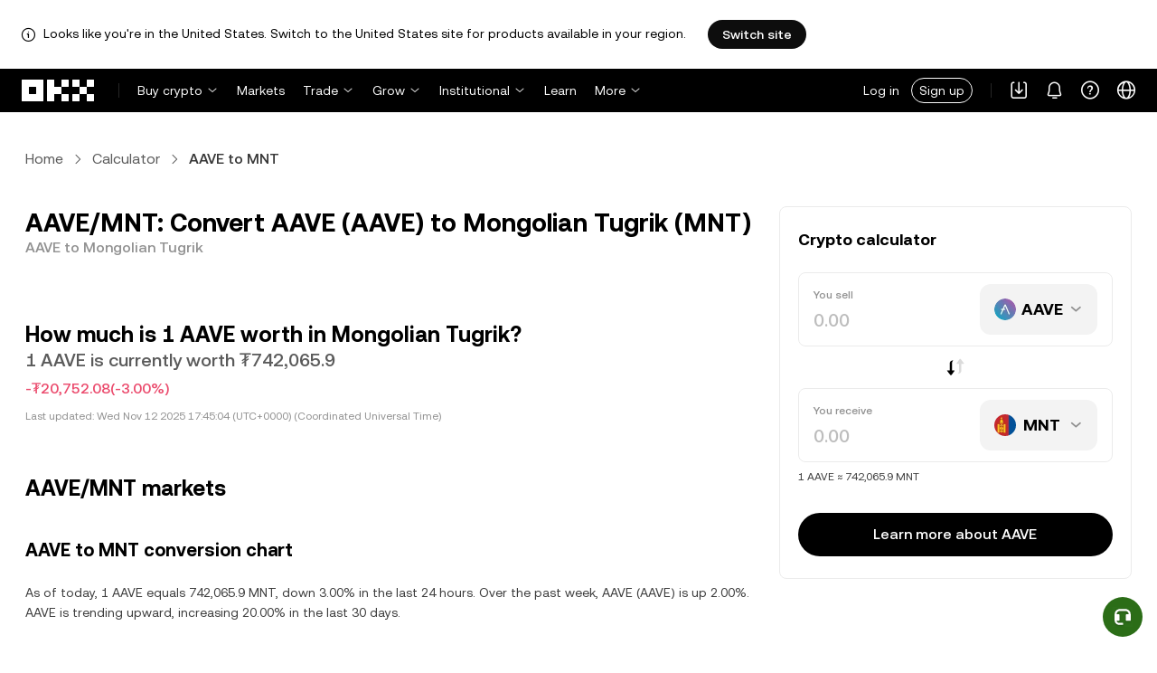

--- FILE ---
content_type: text/html; charset=utf-8
request_url: https://www.okx.com/convert/aave-to-mnt
body_size: 27579
content:
<!DOCTYPE html><html lang="en" dir="" class=" "><head><meta charSet="UTF-8"/><meta name="viewport" content="width=device-width, initial-scale=1.0, maximum-scale=1.0, minimum-scale=1.0, user-scalable=no"/><title>AAVE to MNT | Convert AAVE to Mongolian Tugrik | OKX</title><meta http-equiv="X-UA-Compatible" content="IE=edge,chrome=1"/><meta name="description" content="OKX - Convert AAVE to Mongolian Tugrik instantly with OKX&#x27;s Crypto Converter. See AAVE to MNT conversion rate in real time. No fees and up-to-date market data!"/><meta name="Author" content="OKX"/><meta name="Copyright" content="okx.com"/><meta name="google-site-verification" content="SVJL-WGbe8_1J05O3I8V4ehAs8L89UDA-bcAyAJ2SLw"/><meta property="og:type" content="website"/><meta property="og:title" content="AAVE to MNT | Convert AAVE to Mongolian Tugrik"/><meta property="og:url" content="https://www.okx.com/convert/aave-to-mnt"/><meta property="og:site_name" content="OKX"/><meta property="og:image" content="https://www.okx.com/cdn/assets/imgs/244/84D446EF6A65AF94.jpeg"/><meta property="og:description" content="OKX - Convert AAVE to Mongolian Tugrik instantly with OKX&#x27;s Crypto Converter. See AAVE to MNT conversion rate in real time. No fees and up-to-date market data!"/><meta name="twitter:card" content="summary_large_image"/><meta name="twitter:site" content="OKX"/><meta name="twitter:title" content="AAVE to MNT | Convert AAVE to Mongolian Tugrik"/><meta name="twitter:description" content="OKX - Convert AAVE to Mongolian Tugrik instantly with OKX&#x27;s Crypto Converter. See AAVE to MNT conversion rate in real time. No fees and up-to-date market data!"/><meta name="twitter:image" content="https://www.okx.com/cdn/assets/imgs/244/84D446EF6A65AF94.jpeg"/><meta name="full-screen" content="yes"/><meta name="browsermode" content="application"/><meta name="x5-orientation" content="portrait"/><meta name="x5-fullscreen" content="true"/><meta name="x5-page-mode" content="app"/><meta name="apple-mobile-web-app-capable" content="yes"/><meta name="theme-color" content="#121212"/><meta name="yandex-verification" content="aaa987727259a356"/><meta name="naver-site-verification" content="3275b79a3c81ac994632e15ac643c47a64bf1b43"/><link rel="preconnect" href="https://www.okx.com" crossorigin=""/><link rel="dns-prefetch" href="https://www.okx.com"/><link rel="shortcut icon" href="https://www.okx.com/cdn/assets/imgs/226/EB771F0EE8994DD5.png"/><link rel="apple-touch-icon" href="https://www.okx.com/cdn/assets/imgs/253/59830BB78B18A776.png" type="image/png"/><link rel="canonical" href="https://www.okx.com/convert/aave-to-mnt"/><link rel="alternate" href="https://www.okx.com/zh-hans/convert/aave-to-mnt" hreflang="zh-Hans"/><link rel="alternate" href="https://www.okx.com/pt/convert/aave-to-mnt" hreflang="pt"/><link rel="alternate" href="https://www.okx.com/zh-hant/convert/aave-to-mnt" hreflang="zh-Hant"/><link rel="alternate" href="https://www.okx.com/fr/convert/aave-to-mnt" hreflang="fr"/><link rel="alternate" href="https://www.okx.com/id/convert/aave-to-mnt" hreflang="id"/><link rel="alternate" href="https://www.okx.com/ru/convert/aave-to-mnt" hreflang="ru"/><link rel="alternate" href="https://www.okx.com/vi/convert/aave-to-mnt" hreflang="vi"/><link rel="alternate" href="https://www.okx.com/es-la/convert/aave-to-mnt" hreflang="es"/><link rel="alternate" href="https://www.okx.com/ua/convert/aave-to-mnt" hreflang="uk"/><link rel="alternate" href="https://www.okx.com/convert/aave-to-mnt" hreflang="en"/><link rel="alternate" href="https://www.okx.com/ar/convert/aave-to-mnt" hreflang="ar"/><link rel="alternate" href="https://www.okx.com/en-eu/convert/aave-to-mnt" hreflang="en-de"/><link rel="alternate" href="https://www.okx.com/en-eu/convert/aave-to-mnt" hreflang="en-fr"/><link rel="alternate" href="https://www.okx.com/en-eu/convert/aave-to-mnt" hreflang="en-nl"/><link rel="alternate" href="https://www.okx.com/en-eu/convert/aave-to-mnt" hreflang="en-it"/><link rel="alternate" href="https://www.okx.com/en-eu/convert/aave-to-mnt" hreflang="en-es"/><link rel="alternate" href="https://www.okx.com/en-eu/convert/aave-to-mnt" hreflang="en-dk"/><link rel="alternate" href="https://www.okx.com/en-eu/convert/aave-to-mnt" hreflang="en-fi"/><link rel="alternate" href="https://www.okx.com/en-eu/convert/aave-to-mnt" hreflang="en-sv"/><link rel="alternate" href="https://www.okx.com/en-eu/convert/aave-to-mnt" hreflang="en-pl"/><link rel="alternate" href="https://www.okx.com/en-eu/convert/aave-to-mnt" hreflang="en-ro"/><link rel="alternate" href="https://www.okx.com/fr-fr/convert/aave-to-mnt" hreflang="fr-fr"/><link rel="alternate" href="https://www.okx.com/fi/convert/aave-to-mnt" hreflang="fi"/><link rel="alternate" href="https://www.okx.com/sv/convert/aave-to-mnt" hreflang="sv"/><link rel="alternate" href="https://www.okx.com/zh-hans-eu/convert/aave-to-mnt" hreflang="zh-Hans-de"/><link rel="alternate" href="https://www.okx.com/zh-hans-eu/convert/aave-to-mnt" hreflang="zh-Hans-fr"/><link rel="alternate" href="https://www.okx.com/zh-hans-eu/convert/aave-to-mnt" hreflang="zh-Hans-nl"/><link rel="alternate" href="https://www.okx.com/zh-hans-eu/convert/aave-to-mnt" hreflang="zh-Hans-it"/><link rel="alternate" href="https://www.okx.com/zh-hans-eu/convert/aave-to-mnt" hreflang="zh-Hans-es"/><link rel="alternate" href="https://www.okx.com/ru-eu/convert/aave-to-mnt" hreflang="ru-de"/><link rel="alternate" href="https://www.okx.com/ru-eu/convert/aave-to-mnt" hreflang="ru-ua"/><link rel="alternate" href="https://www.okx.com/ru-eu/convert/aave-to-mnt" hreflang="ru-de"/><link rel="alternate" href="https://www.okx.com/ru-eu/convert/aave-to-mnt" hreflang="ru-cy"/><link rel="alternate" href="https://www.okx.com/ru-eu/convert/aave-to-mnt" hreflang="ru-lv"/><link rel="alternate" href="https://www.okx.com/ua-eu/convert/aave-to-mnt" hreflang="uk-pl"/><link rel="alternate" href="https://www.okx.com/ua-eu/convert/aave-to-mnt" hreflang="uk-de"/><link rel="alternate" href="https://www.okx.com/ua-eu/convert/aave-to-mnt" hreflang="uk-cz"/><link rel="alternate" href="https://www.okx.com/ua-eu/convert/aave-to-mnt" hreflang="uk-it"/><link rel="alternate" href="https://www.okx.com/ua-eu/convert/aave-to-mnt" hreflang="uk-es"/><link rel="alternate" href="https://www.okx.com/pl/convert/aave-to-mnt" hreflang="pl"/><link rel="alternate" href="https://www.okx.com/nl/convert/aave-to-mnt" hreflang="nl"/><link rel="alternate" href="https://www.okx.com/de/convert/aave-to-mnt" hreflang="de"/><link rel="alternate" href="https://www.okx.com/es-es/convert/aave-to-mnt" hreflang="es-es"/><link rel="alternate" href="https://www.okx.com/it/convert/aave-to-mnt" hreflang="it"/><link rel="alternate" href="https://www.okx.com/pt-pt/convert/aave-to-mnt" hreflang="pt-pt"/><link rel="alternate" href="https://www.okx.com/ro/convert/aave-to-mnt" hreflang="ro"/><link rel="alternate" href="https://www.okx.com/cs/convert/aave-to-mnt" hreflang="cs"/><link rel="alternate" href="https://www.okx.com/zh-hans-ae/convert/aave-to-mnt" hreflang="zh-Hans-ae"/><link rel="alternate" href="https://www.okx.com/en-ae/convert/aave-to-mnt" hreflang="en-ae"/><link rel="alternate" href="https://www.okx.com/ru-ae/convert/aave-to-mnt" hreflang="ru-ae"/><link rel="alternate" href="https://www.okx.com/fr-ae/convert/aave-to-mnt" hreflang="fr-ae"/><link rel="alternate" href="https://www.okx.com/ar-ae/convert/aave-to-mnt" hreflang="ar-ae"/><link rel="alternate" href="https://www.okx.com/pt-br/convert/aave-to-mnt" hreflang="pt-br"/><link rel="alternate" href="https://www.okx.com/en-br/convert/aave-to-mnt" hreflang="en-br"/><link rel="alternate" href="https://www.okx.com/en-au/convert/aave-to-mnt" hreflang="en-au"/><link rel="alternate" href="https://www.okx.com/zh-hans-au/convert/aave-to-mnt" hreflang="zh-Hans-au"/><link rel="alternate" href="https://www.okx.com/zh-hans-sg/convert/aave-to-mnt" hreflang="zh-Hans-sg"/><link rel="alternate" href="https://www.okx.com/en-sg/convert/aave-to-mnt" hreflang="en-sg"/><link rel="alternate" href="https://www.okx.com/en-us/convert/aave-to-mnt" hreflang="en-us"/><link rel="alternate" href="https://www.okx.com/nb/convert/aave-to-mnt" hreflang="nb"/><link rel="alternate" href="https://www.okx.com/en-gb/convert/aave-to-mnt" hreflang="en-gb"/><link rel="alternate" href="https://tr.okx.com/convert/aave-to-mnt" hreflang="tr"/><link rel="alternate" href="https://tr.okx.com/en/convert/aave-to-mnt" hreflang="en-tr"/><link rel="alternate" href="https://www.okx.com/convert/aave-to-mnt" hreflang="x-default"/><link rel="preload" type="font/woff2" as="font" crossorigin="" href="https://www.okx.com/cdn/assets/okfe/libs/fonts/OKX_Sans/Regular.woff2"/><link rel="preload" type="font/woff2" as="font" crossorigin="" href="https://www.okx.com/cdn/assets/okfe/libs/fonts/OKX_Sans/Medium.woff2"/><link rel="preload" type="font/woff2" as="font" crossorigin="" href="https://www.okx.com/cdn/assets/okfe/libs/fonts/OKX_Sans/Bold.woff2"/><link rel="stylesheet" type="text/css" href="https://www.okx.com/cdn/assets/okfe/okx-nav/okxGlobal/index.2a39c488.css"/><link rel="stylesheet" type="text/css" href="https://www.okx.com/cdn/assets/okfe/okx-nav/global/index.07f6dcc8.css"/><style>
        *{ margin: 0; padding: 0}
        </style><link rel="stylesheet" type="text/css" href="https://www.okx.com/cdn/assets/okfe/okx-nav/header/index.8e39b126.css"/><link rel="stylesheet" type="text/css" href="https://www.okx.com/cdn/assets/okfe/okx-nav/footer/index.2712fc4e.css"/><link rel="stylesheet" type="text/css" href="https://www.okx.com/cdn/assets/okfe/growth/7391/index.9a5b1672.css"/><link rel="stylesheet" type="text/css" href="https://www.okx.com/cdn/assets/okfe/growth/4772/index.265fdf74.css"/><link rel="stylesheet" type="text/css" href="https://www.okx.com/cdn/assets/okfe/growth/6939/index.1567ea2f.css"/><link rel="stylesheet" type="text/css" href="https://www.okx.com/cdn/assets/okfe/growth/3955/index.956eb4a1.css"/><link rel="stylesheet" type="text/css" href="https://www.okx.com/cdn/assets/okfe/growth/8247/index.9548f672.css"/><link rel="stylesheet" type="text/css" href="https://www.okx.com/cdn/assets/okfe/growth/9916/index.cecd013b.css"/><link rel="stylesheet" type="text/css" href="https://www.okx.com/cdn/assets/okfe/growth/convertDetail/index.a44e6561.css"/></head><body id="body" class="theme-light pnl-classic brand-exchange" broker-style="" data-responsive="true" data-nav="true"><header id="headerContainer" class="header header-container" data-chain="false"><div id="site-banner-root" class="nav-banner-container"><div class="okx-sticky-container okx-sticky-top site-banner-container" style="position:static;top:0px;background-color:#ffffff;color:#000" id="okx-sticky_-3"><p class="site-banner-text"><i class="icon okx-header-footer-information site-banner-icon"></i><span class="site-banner-tip">Looks like you&#x27;re in the United States. Switch to the United States site for products available in your region.</span></p><button type="button" class="site-banner-link">Switch site</button></div></div><div class="header-wrap header-wrap-home header-with-banner"><button type="button" class="skip-to-content">Skip to main content</button><div class="header-main" data-from="1"><div class="logo-container mode-container" id="logoCon" data-chain="false"><div class="mode-logo"><a class="logo-wrap " href="/" aria-label="OKX logo, go to homepage"><img width="82" height="36" class="logo-img   
        " src="[data-uri]" alt="OKX - Leading Cryptocurrency Exchange" title="OKX"/></a></div></div><div class="head-spl-lin"></div><nav id="navContainer" class="nav-container" data-from="1" aria-label="Main menu"><div class="nav-scroll-box"><div class="nav-l-sec other-language-left-section-en"><div class="nav-l-con"><div class="nav-item is-left nav-buy"><button type="button" class="tab nav-text mu-txt icon okx-header-footer-arrow-chevrons-down" id="title-nav-buy" aria-expanded="false">Buy crypto</button><div class="u-in-ext dp-c-l-ag  " style="z-index:20000"><div aria-labelledby="title-nav-buy" class="extend-box "><a href="/buy-crypto" class="box-item icon okx-header-footer-buy-with-card"><div class="item-box"><div id="" class="item-title">Buy and Sell</div><div class="desc">Visa, Mastercard, and others</div></div></a><a href="/p2p/express" class="box-item icon okx-header-footer-p2p-trading"><div class="item-box"><div id="" class="item-title">P2P trading</div><div class="desc">Buy/Sell with zero trading fees via 100+ payment methods</div></div></a></div></div></div><a class="nav-link nav-item is-left nav-market" href="/markets/prices">Markets</a><div class="nav-item is-left nav-trade"><button type="button" id="title-nav-trade" class="tab nav-text mu-txt icon okx-header-footer-arrow-chevrons-down" aria-expanded="false">Trade</button><div class="u-in-ext dp-c-l-ag drop-panel" style="z-index:20000"><div class="drop-extend-box extend-box extend-panel-box"><div class="drop-panel-box  drop-panel-box-menu trade-drop-panel-box-menu"><ul class="drop-panel-list" aria-labelledby="trading-group-1"><p id="trading-group-1" class="drop-panel-title">Trading instruments</p><li class="trade-drop-item-con dropdown-panel-li"><a href="/trade-convert#from-page=navigation&amp;from-action=web_header" class="box-item panel-box-item drop-panel-box-item item-convert icon okx-header-footer-convert-1"><div class="item-box item-panel-drop trade-item-panel-drop "><div class="item-title trade-item-panel-drop-title">Convert</div><div class="desc">Quick conversion, zero trading fees, no slippage</div></div></a></li><li class="dropdown-panel-li"><a href="/trade-spot" class="box-item panel-box-item drop-panel-box-item icon okx-header-footer-spot-1"><div class="item-box item-panel-drop trade-item-panel-drop "><div class="item-title trade-item-panel-drop-title">Spot</div><div class="desc">Buy and sell crypto with ease</div></div></a><i tabindex="0" role="button" aria-expanded="false" aria-label="Open Spot sub-menu" class="panel-drop-item-icon trade-panel-drop-item-icon icon okx-header-footer-arrow-chevrons-right"></i></li><li class="dropdown-panel-li"><a href="/trade-swap" class="box-item panel-box-item drop-panel-box-item icon okx-header-footer-futures"><div class="item-box item-panel-drop trade-item-panel-drop "><div class="item-title trade-item-panel-drop-title">Futures</div><div class="desc">Trade perpetual and expiry futures with leverage</div></div></a><i tabindex="0" role="button" aria-expanded="false" aria-label="Open Futures sub-menu" class="panel-drop-item-icon trade-panel-drop-item-icon icon okx-header-footer-arrow-chevrons-right"></i></li><li class="trade-drop-item-con dropdown-panel-li"><a href="/trade-option-chain" class="box-item panel-box-item drop-panel-box-item icon okx-header-footer-ecosystem"><div class="item-box item-panel-drop trade-item-panel-drop "><div class="item-title trade-item-panel-drop-title">Options</div><div class="desc">Capitalize on market volatility with options</div></div></a></li><li class="dropdown-panel-li"><a href="/pre-market" class="box-item panel-box-item drop-panel-box-item icon okx-header-footer-premarket"><div class="item-box item-panel-drop trade-item-panel-drop "><div class="item-title trade-item-panel-drop-title">Pre-market Perpetuals</div><div class="desc">Get early access and trade upcoming crypto</div></div></a><i tabindex="0" role="button" aria-expanded="false" aria-label="Open Pre-market Perpetuals sub-menu" class="panel-drop-item-icon trade-panel-drop-item-icon icon okx-header-footer-arrow-chevrons-right"></i></li></ul><ul class="drop-panel-list" aria-labelledby="trading-group-2"><p id="trading-group-2" class="drop-panel-title">Powerful tools</p><li class="trade-drop-item-con dropdown-panel-li"><a href="/trading-bot" class="box-item panel-box-item drop-panel-box-item icon okx-header-footer-trading-bot"><div class="item-box item-panel-drop trade-item-panel-drop "><div class="item-title trade-item-panel-drop-title">Trading bots</div><div class="desc">Multiple strategies to help you trade with ease</div></div></a></li><li class="trade-drop-item-con dropdown-panel-li"><a href="/liquid-marketplace/nitro" class="box-item panel-box-item drop-panel-box-item icon okx-header-footer-nitro-spreads"><div class="item-box item-panel-drop trade-item-panel-drop "><div class="item-title trade-item-panel-drop-title">Nitro Spreads</div><div class="desc">Deep liquidity for futures spreads</div></div></a></li><li class="trade-drop-item-con dropdown-panel-li"><a href="/liquid-marketplace/rfq-builder" class="box-item panel-box-item drop-panel-box-item icon okx-header-footer-rfq"><div class="item-box item-panel-drop trade-item-panel-drop "><div class="item-title trade-item-panel-drop-title">RFQ</div><div class="desc">Custom multi-leg strategies and block trades</div></div></a></li></ul></div></div></div></div><div class="nav-item is-left nav-earn"><button type="button" class="tab nav-text mu-txt icon okx-header-footer-arrow-chevrons-down" id="title-nav-earn" aria-expanded="false">Grow</button><div class="u-in-ext dp-c-l-ag  " style="z-index:20000"><div aria-labelledby="title-nav-earn" class="extend-box "><a href="/earn#from=home" class="box-item icon okx-header-footer-earn"><div class="item-box"><div id="group-item-title-earn-list" class="item-title">Earn</div><div class="desc">Don’t just HODL. Earn</div></div></a><div class="drop-menu-desc-list earn-desc-list"><div role="group" aria-labelledby="group-item-title-earn-list" class="drop-menu-list-item earn-list-item"><a class="drop-menu-item earn-item" href="/earn/simple-earn">Simple Earn</a><a class="drop-menu-item earn-item" href="/earn/onchain-earn">On-chain Earn</a></div><div role="group" aria-labelledby="group-item-title-earn-list" class="drop-menu-list-item earn-list-item"><a class="drop-menu-item earn-item" href="/earn/dual">Dual Investment</a><a class="drop-menu-item earn-item" href="/earn/yield-plus">BTC Yield+</a></div></div><a href="/loan" class="box-item icon okx-header-footer-loan"><div class="item-box"><div id="" class="item-title">Loan</div><div class="desc">Borrow to earn, borrow to spend</div></div></a><a href="/jumpstart#from=home" class="box-item icon okx-header-footer-jumpstart"><div class="item-box"><div id="" class="item-title">Jumpstart</div><div class="desc">Discover new, high-quality projects around the world</div></div></a></div></div></div><div class="nav-item is-left nav-institutions"><button type="button" class="tab nav-text mu-txt icon okx-header-footer-arrow-chevrons-down" id="title-nav-institutions" aria-expanded="false">Institutional</button><div class="u-in-ext dp-c-l-ag  " style="z-index:20000"><div aria-labelledby="title-nav-institutions" class="extend-box "><a href="/institutions" class="box-item icon okx-header-footer-institutions-home"><div class="item-box"><div id="" class="item-title">Institutional home</div><div class="desc">The world’s most powerful suite of crypto trading solutions</div></div></a><a href="/rubix" class="box-item icon okx-header-footer-okx-rubix"><div class="item-box"><div id="" class="item-title">OKX Rubix</div><div class="desc">Digital assets-as-a-service for regulated institutions</div></div></a><a href="/liquid-marketplace" class="box-item icon okx-header-footer-transactions"><div class="item-box"><div id="" class="item-title">Liquid Marketplace</div><div class="desc">OTC liquidity network for pro and institutional traders</div></div></a><a href="/okx-api" class="box-item icon okx-header-footer-api-1"><div class="item-box"><div id="" class="item-title">APIs</div><div class="desc">Seamless and ultra-low latency API connectivity</div></div></a><a href="/broker/home" class="box-item icon okx-header-footer-user-home"><div class="item-box"><div id="" class="item-title">Broker Program</div><div class="desc">Access world-class market depth with high commissions</div></div></a><a href="/managed-sub-account" class="box-item icon okx-header-footer-managed-trading-sub-accounts"><div class="item-box"><div id="" class="item-title">Managed Trading Sub-accounts</div><div class="desc">Manage sub-accounts, trade easily and safely with more profits</div></div></a><a href="/historical-data" class="box-item icon okx-header-footer-historical-market-data"><div class="item-box"><div id="" class="item-title">Historical market data</div><div class="desc">Candlesticks, aggregate trades, order book data and more</div></div></a><a href="/landingpage/institutionalinsights" class="box-item icon okx-header-footer-tips"><div class="item-box"><div id="" class="item-title">Institutional Insights</div><div class="desc">Our latest institutional trading research, news, and more</div></div></a></div></div></div><a class="nav-link nav-item is-left nav-academy" href="/learn">Learn</a><div class="nav-item is-left nav-more"><button type="button" class="tab nav-text mu-txt icon okx-header-footer-arrow-chevrons-down" aria-expanded="false">More</button><div class="drop-sm-down u-in-ext dp-c-l-ag " style="z-index:20000"><div class="info-extend-box"><div class="extend-box extend-small-box"><div class="box-title">Products</div><a href="/xbtc" class="box-item icon okx-header-footer-xbtc" aria-label="xBTC">xBTC</a><a href="/wallet-security" class="box-item icon okx-header-footer-security-of-funds" aria-label="Security of funds">Security of funds</a><a href="/status" class="box-item icon okx-header-footer-status" aria-label="Status">Status</a><a href="/proof-of-reserves" class="box-item icon okx-header-footer-proof-of-reservation" aria-label="Proof of Reserves">Proof of Reserves</a><a href="/protect" class="box-item item-protect icon okx-header-footer-user-protection" aria-label="OKX Protect">OKX Protect</a><a href="https://web3.okx.com/" target="_blank" class="box-item item-web3 icon okx-header-footer-web3" aria-label="Web3">Web3</a></div><div class="extend-box extend-small-box"><div class="box-title">Others</div><a href="/campaign-center" class="box-item item-campaign icon okx-header-footer-fireworks" aria-label="Campaign center">Campaign center</a><a href="/rewards" class="box-item item-rewards icon okx-header-footer-rewards" aria-label="My rewards">My rewards</a><a href="/referral" class="box-item icon okx-header-footer-gift" aria-label="Referral">Referral</a><a href="/vip" class="box-item icon okx-header-footer-vip" aria-label="VIP program">VIP program</a><a href="/affiliates" class="box-item icon okx-header-footer-node" aria-label="Affiliates">Affiliates</a><a href="/ventures" class="box-item icon okx-header-footer-blockdream-ventures-1" aria-label="OKX Ventures">OKX Ventures</a><a href="/landingpage/tradingview" class="box-item icon okx-header-footer-trading-view" aria-label="Trade on TradingView">Trade on TradingView</a><a href="/token-listing-apply" class="box-item icon okx-header-footer-listing-application" aria-label="Listing application">Listing application</a></div></div></div></div></div></div><div class="nav-null"></div><div class="header-search-box" id="headerSearchBox"></div><div class="user-no-login"><a class="passport-btn user-login-btn monitor-login" href="/account/login">Log in</a><a class="passport-btn user-register-btn monitor-register" href="/account/register?action=header_register_btn">Sign up</a></div><div class="header-line"></div><div class="nav-r-sec"><div class="nav-r-con"><div class="nav-download other-wrap "><button type="button" aria-label="Download our app. Menu includes a QR code and other download options." class="download-app icon okx-header-footer-download"></button><div class="drop-down-list drop-c-right-align drop-animation download-drop-menu " style="z-index:20000"></div></div><div class="nav-notice other-wrap "><button type="button" aria-label="Notifications and announcements" class="notice-icon icon okx-header-footer-notice"></button></div><div class="nav-item nav-custom other-wrap"><button type="button" aria-label="Get help or follow our socials" class="custom-logo icon okx-header-footer-question"></button><button type="button" class="nav-text mu-txt user-support-text icon okx-header-footer-arrow-chevrons-down">Support</button><div class="drop-down-list drop-c-right-align " style="z-index:20000"><a class="extend-link" href="/help">Support center</a><a id="myRequest" class="extend-link request-link" href="/support-center/history">My tickets</a><a class="extend-link" href="/community">Connect with OKX</a></div></div><div class="nav-item nav-language other-wrap"><button aria-haspopup="true" aria-expanded="false" type="button" aria-label="Change language or currency" class="now-language icon okx-header-footer-language"></button></div></div></div><nav class="action-container"><button type="button" class="header-menu-btn icon okx-header-footer-hamburger" id="headerMenuBtn" aria-label="Open menu with additional options" aria-controls="navColumnContainer" aria-expanded="false"></button></nav></div></nav></div></div><script data-id="__header_data_for_ssr__" type="application/json" id="headerState">{"headerContext":{"logoImgUrl":"https://www.okx.com/cdn/assets/imgs/221/187957948BD02D97.png","templateConfig":null,"marketBanner":{"target":"/en-us","market":"us","locale":"en_US","title":"Looks like you’re in the United States","banner":"Looks like you're in the United States. Switch to the United States site for products available in your region.","popup":"Switch to the United States site for products available in your region.","btnText":"Switch site"},"isSSRSuccess":true}}</script></header><div class="home-container"><div id="root" role="main"><div class="index_container__fhwNA"><div class="index_wrapper__AjpsG"><div id="breadcrumbs"><div class="growth growth-breadcrumbs-var growth-breadcrumbs growth-breadcrumbs-secondary growth-breadcrumbs-md index_breadcrumbs__r9PJ8" role="navigation"><div class="growth-breadcrumbs-crumb"><div class="growth growth-hyperlink-var growth-hyperlink growth-hyperlink-secondary growth-hyperlink-md growth-hyperlink-medium growth-breadcrumbs-crumb-link" data-testid="okd-hyperlink"><a href="/" rel="noopener" target="_self" class="growth-powerLink-a11y growth-hyperlink-text">Home</a></div><i class="icon iconfont okds-arrow-chevron-right-centered-md crumb-icon" role="img" aria-hidden="true"></i></div><div class="growth-breadcrumbs-crumb"><div class="growth growth-hyperlink-var growth-hyperlink growth-hyperlink-secondary growth-hyperlink-md growth-hyperlink-medium growth-breadcrumbs-crumb-link" data-testid="okd-hyperlink"><a href="/convert" rel="noopener" target="_self" class="growth-powerLink-a11y growth-hyperlink-text">Calculator</a></div><i class="icon iconfont okds-arrow-chevron-right-centered-md crumb-icon" role="img" aria-hidden="true"></i></div><div class="growth-breadcrumbs-crumb growth-breadcrumbs-crumb-active" aria-current="location">AAVE to MNT</div></div></div><div class="index_container__Glal7"><div><div class="index_titleContainer__U6-km"><div class="index_titleContent__kf5HL"><h1 class="index_title__vwx+s">AAVE/MNT: Convert AAVE (AAVE) to Mongolian Tugrik (MNT)</h1><div class="index_subTitle__5+d6N">AAVE to Mongolian Tugrik</div></div><div class="index_fallbackReviewRating__uI3a3"></div><div id="title-part-price" class="index_priceContainer__dCYhk"><h2 class="index_price__su8LS">How much is 1 AAVE worth in Mongolian Tugrik?</h2><div class="index_worth__4YrXy">1 AAVE is currently worth ₮742,065.9</div><div class="index_changeContainer__go+ks index_negative__WxvUe"><div>-₮20,752.08</div>(-3.00%)</div></div><div class="index_lastUpdate__YXEbI">Last updated:<!-- --> --</div></div><div class="index_container__dxVYn"><div id="chart-description"><h2 class="index_title__GhKxR">AAVE/MNT markets</h2><h3 class="index_subTitle__KNQpW">AAVE to MNT conversion chart</h3><div class="index_description__0dinV">As of today, 1 AAVE equals 742,065.9 MNT, down 3.00% in the last 24 hours. Over the past week, AAVE (AAVE) is up 2.00%. AAVE is trending upward, increasing 20.00% in the last 30 days.</div></div><div class="index_fallbackChart__FV-nC"><div class="growth growth-loader-var growth-loader" role="region" aria-live="polite"><div class="growth-loader-spin growth-loader-spin-md growth-loader-spin-primary"></div><span class="growth-a11y-text"></span></div></div></div><div id="price_statistics"><h3 class="index_title__YsumN">AAVE (AAVE) to Mongolian Tugrik (MNT) price statistics</h3><div class="index_priceProgressContainer__BKnEv"><div class="index_progressTitleContainer__-XmyS"><div class="index_tooltipBox__v4wJa">24h low<div class="index_tooltipContent__Mhvl7">The lowest price in 24 hours</div></div><span>₮726,716.5</span></div><div class="index_progressContainer__FmxMv"><div class="index_progressSlider__4-ReW" style="left:25.95281306713747%"></div><div class="index_sliderTooltip__ncUYn" style="left:25.95281306713747%">Real-time price: ₮742,065.9<div class="index_sliderArrow__V-wZ2"></div></div></div><div class="index_progressTitleContainer__-XmyS"><div class="index_tooltipBox__v4wJa">24h high<div class="index_tooltipContent__Mhvl7">The highest price in 24 hours</div></div><span>₮785,860.0</span></div></div><div class="index_hint__cXYsc">*The following data shows <!-- -->AAVE<!-- -->&#x27;s market information.</div><div class="index_priceListContainer__kcgbQ"><div><div class="index_priceListTitle__qGfvJ"><div class="index_tooltipBox__v4wJa">All-time high<div class="index_tooltipContent__Mhvl7">Data is collected from multiple platforms</div></div></div>₮2,381,874</div><div><div class="index_priceListTitle__qGfvJ"><div class="index_tooltipBox__v4wJa">All-time low<div class="index_tooltipContent__Mhvl7">Data is collected from multiple platforms</div></div></div>₮92,776.13</div><div><div class="index_priceListTitle__qGfvJ"><div class="index_tooltipBox__v4wJa">Market cap<div class="index_tooltipContent__Mhvl7">Market cap = current price x circulating supply</div></div></div>₮11,245,032,243,014</div><div><div class="index_priceListTitle__qGfvJ"><div class="index_tooltipBox__v4wJa">Circulating supply<div class="index_tooltipContent__Mhvl7">Asset&#x27;s total amount on the market at this moment (based on the data from multiple platforms)</div></div></div>15,153,684 AAVE</div></div><div class="index_readMore__rb5-N">Read more:<!-- --> <a href="/price/aave-aave" rel="noopener" class="growth-powerLink-a11y growth-powerLink common_hrefLink__osg0A">AAVE<!-- --> (<!-- -->AAVE<!-- -->) price</a></div><div class="index_descriptionText__d+Hn2">The current price of <!-- -->AAVE<!-- --> (<!-- -->AAVE<!-- -->) in <!-- -->Mongolian Tugrik<!-- --> (<!-- -->MNT<!-- -->) is <!-- -->₮742,065.9<!-- -->, with <!-- -->a decrease<!-- --> of <!-- -->3.00%<!-- --> in the last 24 hours, and <!-- -->an increase<!-- --> of <!-- -->2.00%<!-- --> in the last seven days.<br/><br/>The highest historical price of <!-- -->AAVE<!-- --> was <!-- -->₮2,381,874<!-- -->. There are currently <!-- -->15,153,684 AAVE<!-- --> in circulation, with a maximum supply of <!-- -->16,000,000 AAVE<!-- -->, which puts the fully diluted market capitalization at approximately <!-- -->₮11,245,032,243,014<!-- -->.<br/><br/>The <!-- -->AAVE<!-- --> price in <!-- -->MNT<!-- --> is updated in real time. You can also see conversions from <!-- -->Mongolian Tugrik<!-- --> to other popular cryptocurrencies, making it easy to exchange <!-- -->AAVE<!-- --> (<!-- -->AAVE<!-- -->) and other digital currencies for <!-- -->Mongolian Tugrik<!-- --> (<!-- -->MNT<!-- -->) quickly and conveniently.</div></div></div><div><div class="index_calculatorContainer__5djTY" style="top:24px"><h2 class="index_calculatorTitle__MVXTB">Crypto calculator</h2><div class="index_inputContainer__+OoXh"><div><span class="index_label__cJDaz">You sell</span><input class="index_inputNumber__wB6gW" type="text" min="0" placeholder="0.00" value=""/></div><div class="index_selectContainer__5g940"><div class="index_currencyContainer__-r55Z"><picture class="growth growth-picture growth-picture-font"><source srcSet="https://www.okx.com/cdn/assets/imgs/221/C7C799C98C90D285.png?x-oss-process=image/format,webp/resize,w_48,h_48,type_6/ignore-error,1"/><img width="24" height="24" style="width:24px;height:24px" class="index_roundImage__RadJa" src="https://www.okx.com/cdn/assets/imgs/221/C7C799C98C90D285.png?x-oss-process=image/resize,w_48,h_48,type_6/ignore-error,1" alt="AAVE"/></picture><span class="index_optionTitle__zAGZp">AAVE</span><div class="index_arrowIconContainer__k8EB2"></div></div></div></div><a href="/convert/mnt-to-aave" rel="noopener" aria-label="Convert MNT to AAVE instead." class="growth-powerLink-a11y growth-powerLink index_convertIcon__529p+"><picture class="growth growth-picture growth-picture-font"><source srcSet="https://www.okx.com/cdn/assets/imgs/2210/B2FED2331EA87E1F.svg?x-oss-process=image/format,webp/ignore-error,1"/><img width="24" height="24" style="width:24px;height:24px" class="" src="https://www.okx.com/cdn/assets/imgs/2210/B2FED2331EA87E1F.svg" alt=""/></picture></a><div class="index_inputContainer__+OoXh"><div><span class="index_label__cJDaz">You receive</span><input class="index_inputNumber__wB6gW" type="text" min="0" placeholder="0.00" value=""/></div><div class="index_selectContainer__5g940"><div class="index_currencyContainer__-r55Z"><picture class="growth growth-picture growth-picture-font"><source srcSet="https://www.okx.com/cdn/assets/imgs/2111/9664F465E0FFAE91.png?x-oss-process=image/format,webp/resize,w_48,h_48,type_6/ignore-error,1"/><img width="24" height="24" style="width:24px;height:24px" class="index_roundImage__RadJa" src="https://www.okx.com/cdn/assets/imgs/2111/9664F465E0FFAE91.png?x-oss-process=image/resize,w_48,h_48,type_6/ignore-error,1" alt="MNT"/></picture><span class="index_optionTitle__zAGZp">MNT</span><div class="index_arrowIconContainer__k8EB2"></div></div></div></div><div class="index_priceHint__m9usY">1 AAVE ≈ 742,065.9 MNT</div><a href="/price/aave-aave" rel="noopener" class="growth-powerLink-a11y growth-powerLink"><span class="index_fallbackButton__8twAH">Learn more about AAVE</span></a></div></div></div><div id="banner-and-convert"><div class="index_content__RdH9T" id="start_trading_mid_banner"><picture class="growth growth-picture growth-picture-font"><source srcSet="https://www.okx.com/cdn/oksupport/common/rewards.cf83597fc9f3e9.png?x-oss-process=image/format,webp/ignore-error,1"/><img width="240" height="128" style="width:240px;height:128px" class="index_bannerImage__cZJ1-" src="https://www.okx.com/cdn/oksupport/common/rewards.cf83597fc9f3e9.png" alt="Start trading crypto on OKX and unlock higher earning potential"/></picture><div class="index_titleContainer__wp8cQ"><div class="index_title__ah0wT">Start trading crypto on OKX and unlock higher earning potential</div><a href="/price/aave-aave" rel="noopener" class="growth-powerLink-a11y growth-powerLink"><span class="index_fallbackButton__P2hW7">Learn more about AAVE</span></a></div></div><div class="index_container__w6akM" id="conversion_tables"><h2 class="index_conversionTitle__JiI5R">AAVE/MNT conversion tables</h2><div class="index_conversionSubtitle__tVC3z">Based on the current rate, 1 AAVE is valued at approximately 742,065.9 MNT. This means that acquiring 5 AAVE would amount to around 3,710,330 MNT. Alternatively, if you have ₮1 MNT, it would be equivalent to about 0.0000013476 MNT, while ₮50 MNT would translate to approximately 0.000067379 MNT. These figures provide an indication of the exchange rate between MNT and AAVE, the exact amount may vary depending on market fluctuations.<br/><br/>In the last 7 days, the AAVE exchange rate has an increase by 2.00%. Over the 24-hour period, this rate varied by 3.00%, with the highest exchange rate of 1 AAVE for Mongolian Tugrik being 785,860.0 MNT and the lowest value in the last 24 hours being 726,716.5 MNT.</div><div class="index_conversionWrapper__PpoV7"><div><h3 class="index_title__Dr5Gb">Convert AAVE to Mongolian Tugrik</h3><table class="index_tableContainer__QRFh+"><thead><tr class="index_headerContainer__Bx555"><th class="index_center__w25rz"><picture class="growth growth-picture growth-picture-font"><source srcSet="https://www.okx.com/cdn/assets/imgs/221/C7C799C98C90D285.png?x-oss-process=image/format,webp/resize,w_48,h_48,type_6/ignore-error,1"/><img width="24" height="24" style="width:24px;height:24px" class="index_roundImage__JqwFd" src="https://www.okx.com/cdn/assets/imgs/221/C7C799C98C90D285.png?x-oss-process=image/resize,w_48,h_48,type_6/ignore-error,1" alt="AAVE"/></picture><span class="index_tableTitle__mA9B3">AAVE</span></th><th class="index_center__w25rz"><picture class="growth growth-picture growth-picture-font"><source srcSet="https://www.okx.com/cdn/assets/imgs/2111/9664F465E0FFAE91.png?x-oss-process=image/format,webp/resize,w_48,h_48,type_6/ignore-error,1"/><img width="24" height="24" style="width:24px;height:24px" class="index_roundImage__JqwFd" src="https://www.okx.com/cdn/assets/imgs/2111/9664F465E0FFAE91.png?x-oss-process=image/resize,w_48,h_48,type_6/ignore-error,1" alt="MNT"/></picture><span class="index_tableTitle__mA9B3">MNT</span></th></tr></thead><tbody><tr class="index_rowContainer__hLHoS"><td>1 AAVE</td><td>742,065.9 MNT</td></tr><tr class="index_rowContainer__hLHoS"><td>5 AAVE</td><td>3,710,330 MNT</td></tr><tr class="index_rowContainer__hLHoS"><td>10 AAVE</td><td>7,420,659 MNT</td></tr><tr class="index_rowContainer__hLHoS"><td>20 AAVE</td><td>14,841,318 MNT</td></tr><tr class="index_rowContainer__hLHoS"><td>50 AAVE</td><td>37,103,295 MNT</td></tr><tr class="index_rowContainer__hLHoS"><td>100 AAVE</td><td>74,206,591 MNT</td></tr><tr class="index_rowContainer__hLHoS"><td>1,000 AAVE</td><td>742,065,906 MNT</td></tr></tbody></table></div><div><h3 class="index_title__Dr5Gb">Convert Mongolian Tugrik to AAVE</h3><table class="index_tableContainer__QRFh+"><thead><tr class="index_headerContainer__Bx555"><th class="index_center__w25rz"><picture class="growth growth-picture growth-picture-font"><source srcSet="https://www.okx.com/cdn/assets/imgs/2111/9664F465E0FFAE91.png?x-oss-process=image/format,webp/resize,w_48,h_48,type_6/ignore-error,1"/><img width="24" height="24" style="width:24px;height:24px" class="index_roundImage__JqwFd" src="https://www.okx.com/cdn/assets/imgs/2111/9664F465E0FFAE91.png?x-oss-process=image/resize,w_48,h_48,type_6/ignore-error,1" alt="MNT"/></picture><span class="index_tableTitle__mA9B3">MNT</span></th><th class="index_center__w25rz"><picture class="growth growth-picture growth-picture-font"><source srcSet="https://www.okx.com/cdn/assets/imgs/221/C7C799C98C90D285.png?x-oss-process=image/format,webp/resize,w_48,h_48,type_6/ignore-error,1"/><img width="24" height="24" style="width:24px;height:24px" class="index_roundImage__JqwFd" src="https://www.okx.com/cdn/assets/imgs/221/C7C799C98C90D285.png?x-oss-process=image/resize,w_48,h_48,type_6/ignore-error,1" alt="AAVE"/></picture><span class="index_tableTitle__mA9B3">AAVE</span></th></tr></thead><tbody><tr class="index_rowContainer__hLHoS"><td>1 MNT</td><td>0.0000013476 AAVE</td></tr><tr class="index_rowContainer__hLHoS"><td>5 MNT</td><td>0.0000067379 AAVE</td></tr><tr class="index_rowContainer__hLHoS"><td>10 MNT</td><td>0.000013476 AAVE</td></tr><tr class="index_rowContainer__hLHoS"><td>20 MNT</td><td>0.000026952 AAVE</td></tr><tr class="index_rowContainer__hLHoS"><td>50 MNT</td><td>0.000067379 AAVE</td></tr><tr class="index_rowContainer__hLHoS"><td>100 MNT</td><td>0.00013476 AAVE</td></tr><tr class="index_rowContainer__hLHoS"><td>1,000 MNT</td><td>0.0013476 AAVE</td></tr></tbody></table></div></div></div><div class="index_container__sdfIu" id="how_to_buy_3_steps_banner"><h2 class="index_title__njM99">See how to convert fiat to crypto in just 3 steps</h2><div class="index_stepsContainer__E-pfu"><div class="index_stepContainer__s4AdV"><div class="index_stepImage__d24wW"><picture class="growth growth-picture growth-picture-font"><source srcSet="https://www.okx.com/cdn/oksupport/common/create-an-account.cfe0bc671db85c.png?x-oss-process=image/format,webp/ignore-error,1"/><img width="100" style="width:100px" class="" src="https://www.okx.com/cdn/oksupport/common/create-an-account.cfe0bc671db85c.png" alt="Illustration of how to create a free account at OKX and convert AAVE into Mongolian Tugrik"/></picture></div><div><div class="index_stepTitle__yqJqA">Create your free OKX account</div><div class="index_stepDescription__C6m1+">If you haven’t already, download the OKX app and sign up to get started.</div></div></div><div class="index_stepContainer__s4AdV"><div class="index_stepImage__d24wW"><picture class="growth growth-picture growth-picture-font"><source srcSet="https://www.okx.com/cdn/oksupport/common/KYC.f966239808f355.png?x-oss-process=image/format,webp/ignore-error,1"/><img width="100" style="width:100px" class="" src="https://www.okx.com/cdn/oksupport/common/KYC.f966239808f355.png" alt="Illustration for identity verification in a AAVE to MNT converter"/></picture></div><div><div class="index_stepTitle__yqJqA">Get verified</div><div class="index_stepDescription__C6m1+">Complete <a href="/help/how-do-i-verify-an-individual-account" rel="noopener" class="growth-powerLink-a11y growth-powerLink common_hrefLink__osg0A">identity verification</a> to keep your account and assets secure.</div></div></div><div class="index_stepContainer__s4AdV"><div class="index_stepImage__d24wW"><picture class="growth growth-picture growth-picture-font"><source srcSet="https://www.okx.com/cdn/oksupport/common/Convert.70776649008531.png?x-oss-process=image/format,webp/ignore-error,1"/><img width="100" style="width:100px" class="" src="https://www.okx.com/cdn/oksupport/common/Convert.70776649008531.png" alt="AAVE to MNT converter illustration on OKX"/></picture></div><div><div class="index_stepTitle__yqJqA">Kickstart your crypto journey</div><div class="index_stepDescription__C6m1+">Deposit funds into your account to begin your trading journey.</div></div></div></div><div class="index_tradeButton__joHSA"><a href="/price/aave-aave" rel="noopener" class="growth-powerLink-a11y growth-powerLink"><span class="index_fallbackButton__O6XWK">Trade now</span></a></div></div></div><div><div class="index_container__01H6u"><div class="index_sectionHeader__aNeqo"><div class=""><h2 class="index_headerTitle__5c-YJ">AAVE to MNT FAQ</h2></div></div><div class="index_twoColumn__X9E+r"><div class="growth growth-accordion-var growth-accordion index_item__9DQQc"><div class="growth-accordion-header index_header__fWeap growth-a11y-button" id=":R1k:-header" aria-controls=":R1k:-content" aria-expanded="false" role="button" tabindex="0"><div class="growth-accordion-header-title"><h3>What is today&#x27;s exchange rate for 1 AAVE to MNT?</h3></div><i class="icon iconfont okds-arrow-chevron-down-sm growth-accordion-header-icon" role="img" aria-hidden="true"></i></div><div class="growth-accordion-content growth-accordion-content-transition-out" id=":R1k:-content" role="region" aria-labelledby=":R1k:-header"><div class="index_content__rrphJ">Today&#x27;s AAVE to MNT is ₮742,065.9.</div></div></div><div class="growth growth-accordion-var growth-accordion index_item__9DQQc"><div class="growth-accordion-header index_header__fWeap growth-a11y-button" id=":R2k:-header" aria-controls=":R2k:-content" aria-expanded="false" role="button" tabindex="0"><div class="growth-accordion-header-title"><h3>How did the AAVE to MNT exchange rate change over the past 24 hours?</h3></div><i class="icon iconfont okds-arrow-chevron-down-sm growth-accordion-header-icon" role="img" aria-hidden="true"></i></div><div class="growth-accordion-content growth-accordion-content-transition-out" id=":R2k:-content" role="region" aria-labelledby=":R2k:-header"><div class="index_content__rrphJ">The AAVE to MNT exchange rate has changed by -3.00% in the past 24 hours.</div></div></div><div class="growth growth-accordion-var growth-accordion index_item__9DQQc"><div class="growth-accordion-header index_header__fWeap growth-a11y-button" id=":R3k:-header" aria-controls=":R3k:-content" aria-expanded="false" role="button" tabindex="0"><div class="growth-accordion-header-title"><h3>How many AAVE are there in total?</h3></div><i class="icon iconfont okds-arrow-chevron-down-sm growth-accordion-header-icon" role="img" aria-hidden="true"></i></div><div class="growth-accordion-content growth-accordion-content-transition-out" id=":R3k:-content" role="region" aria-labelledby=":R3k:-header"><div class="index_content__rrphJ">AAVE has a current circulating supply of 15,153,684 AAVE and a maximum supply of 16,000,000 AAVE.</div></div></div><div class="growth growth-accordion-var growth-accordion index_item__9DQQc"><div class="growth-accordion-header index_header__fWeap growth-a11y-button" id=":R4k:-header" aria-controls=":R4k:-content" aria-expanded="false" role="button" tabindex="0"><div class="growth-accordion-header-title"><h3>Where can I learn more about trading?</h3></div><i class="icon iconfont okds-arrow-chevron-down-sm growth-accordion-header-icon" role="img" aria-hidden="true"></i></div><div class="growth-accordion-content growth-accordion-content-transition-out" id=":R4k:-content" role="region" aria-labelledby=":R4k:-header"><div class="index_content__rrphJ">Join <a href="https://t.me/OKXOfficial_English" rel="noreferrer" target="_blank" class="growth-powerLink-a11y growth-powerLink common_hrefLink__osg0A">OKX Telegram community</a>, <a href="https://discord.com/invite/okx" rel="noreferrer" target="_blank" class="growth-powerLink-a11y growth-powerLink common_hrefLink__osg0A">OKX Discord community</a>, or visit <a href="/learn" rel="noopener" class="growth-powerLink-a11y growth-powerLink common_hrefLink__osg0A">OKX Learn</a> where you can learn basic trading strategies and how to leverage our platform to trade more effectively for free. You can also participate in our demo trading program to get a feel for the markets and test your skills before using real funds.</div></div></div><div class="growth growth-accordion-var growth-accordion index_item__9DQQc"><div class="growth-accordion-header index_header__fWeap growth-a11y-button" id=":R5k:-header" aria-controls=":R5k:-content" aria-expanded="false" role="button" tabindex="0"><div class="growth-accordion-header-title"><h3>Is it safe to convert AAVE to MNT on OKX?</h3></div><i class="icon iconfont okds-arrow-chevron-down-sm growth-accordion-header-icon" role="img" aria-hidden="true"></i></div><div class="growth-accordion-content growth-accordion-content-transition-out" id=":R5k:-content" role="region" aria-labelledby=":R5k:-header"><div class="index_content__rrphJ">We employ multi-layered security to protect your funds and information from cybercriminals. Our security stack includes semi-offline storage, a multi-signature system, emergency backups, 2FA, anti-phishing codes, withdrawal passwords, and more.</div></div></div><div class="growth growth-accordion-var growth-accordion index_item__9DQQc"><div class="growth-accordion-header index_header__fWeap growth-a11y-button" id=":R6k:-header" aria-controls=":R6k:-content" aria-expanded="false" role="button" tabindex="0"><div class="growth-accordion-header-title"><h3>Where can I find more information about AAVE (AAVE)?</h3></div><i class="icon iconfont okds-arrow-chevron-down-sm growth-accordion-header-icon" role="img" aria-hidden="true"></i></div><div class="growth-accordion-content growth-accordion-content-transition-out" id=":R6k:-content" role="region" aria-labelledby=":R6k:-header"><div class="index_content__rrphJ">To learn more about <!-- -->AAVE<!-- -->, check out this page. Learn about its history, latest news, as well as <a href="/price/aave-aave" rel="noopener" class="growth-powerLink-a11y growth-powerLink common_hrefLink__osg0A">AAVE price performance</a> and market information in real-time.</div></div></div><div class="growth growth-accordion-var growth-accordion index_item__9DQQc"><div class="growth-accordion-header index_header__fWeap growth-a11y-button" id=":R7k:-header" aria-controls=":R7k:-content" aria-expanded="false" role="button" tabindex="0"><div class="growth-accordion-header-title"><h3>I have some questions about buying cryptocurrency. Who can I speak to?</h3></div><i class="icon iconfont okds-arrow-chevron-down-sm growth-accordion-header-icon" role="img" aria-hidden="true"></i></div><div class="growth-accordion-content growth-accordion-content-transition-out" id=":R7k:-content" role="region" aria-labelledby=":R7k:-header"><div class="index_content__rrphJ">It’s great to be curious about this innovative space, just be sure to understand the risks, too. While crypto can feel a bit complex at first, it’s also full of potential.<br/>Check out our <a href="/help" rel="noopener" class="growth-powerLink-a11y growth-powerLink common_hrefLink__osg0A">Support center</a>, where we answer commonly asked questions about crypto.</div></div></div><div class="growth growth-accordion-var growth-accordion index_item__9DQQc"><div class="growth-accordion-header index_header__fWeap growth-a11y-button" id=":R8k:-header" aria-controls=":R8k:-content" aria-expanded="false" role="button" tabindex="0"><div class="growth-accordion-header-title"><h3>How much is ₮1 worth of AAVE today?</h3></div><i class="icon iconfont okds-arrow-chevron-down-sm growth-accordion-header-icon" role="img" aria-hidden="true"></i></div><div class="growth-accordion-content growth-accordion-content-transition-out" id=":R8k:-content" role="region" aria-labelledby=":R8k:-header"><div class="index_content__rrphJ">The value of ₮1 in AAVE may vary throughout the day, depending on the latest exchange rate. To know the exact value and monitor the conversion of AAVE into Mongolian Tugrik, check out the conversion tables on this page, where you’ll find information about the value of one Mongolian Tugrik in AAVE, updated in real-time.</div></div></div><div class="growth growth-accordion-var growth-accordion index_item__9DQQc"><div class="growth-accordion-header index_header__fWeap growth-a11y-button" id=":R9k:-header" aria-controls=":R9k:-content" aria-expanded="false" role="button" tabindex="0"><div class="growth-accordion-header-title"><h3>How much is 1 AAVE worth in MNT today?</h3></div><i class="icon iconfont okds-arrow-chevron-down-sm growth-accordion-header-icon" role="img" aria-hidden="true"></i></div><div class="growth-accordion-content growth-accordion-content-transition-out" id=":R9k:-content" role="region" aria-labelledby=":R9k:-header"><div class="index_content__rrphJ">The price of 1 AAVE in Mongolian Tugrik changes constantly due to market volatility. To find out the most recent value of 1 AAVE in MNT, consult the conversion tables on this page. This will help you better understand how to convert AAVE into Mongolian Tugrik and track changes in value.</div></div></div><div class="growth growth-accordion-var growth-accordion index_item__9DQQc"><div class="growth-accordion-header index_header__fWeap growth-a11y-button" id=":Rak:-header" aria-controls=":Rak:-content" aria-expanded="false" role="button" tabindex="0"><div class="growth-accordion-header-title"><h3>How can I convert AAVE to MNT using the crypto calculator?</h3></div><i class="icon iconfont okds-arrow-chevron-down-sm growth-accordion-header-icon" role="img" aria-hidden="true"></i></div><div class="growth-accordion-content growth-accordion-content-transition-out" id=":Rak:-content" role="region" aria-labelledby=":Rak:-header"><div class="index_content__rrphJ">Our AAVE to MNT calculator makes converting AAVE to MNT fast and easy. You just have to input an amount of AAVE, and you&#x27;ll instantly get the equivalent value in MNT. You can also refer to the conversion tables on this page for common conversions. For example, based on the current conversion rate, ₮5 is worth 0.0000067379 AAVE, while 5 AAVE is worth 3,710,330 in MNT.</div></div></div></div></div></div><div id="bottom-part" class="BottomPart_container__UPCs7"><div><div class="SectionHeader_sectionHeader__3m992 index_sectionHeader__aNeqo"><div class=""><h2 class="index_headerTitle__5c-YJ">Explore more</h2></div></div><div id="popular_crypto_conversion"><h3 class="index_subtitle__czXV-">Popular AAVE conversions</h3><div class="index_description__xfpjm">Discover a selection of conversions between AAVE and popular fiat currencies.</div><div class="index_conversionContainer__fQo1P"><a href="/convert/usd-to-aave" rel="noopener" id="crypto-conversion-USD" data-pair="aave-to-usd" class="growth-powerLink-a11y growth-powerLink index_conversionText__1339c">USD to AAVE</a><a href="/convert/pkr-to-aave" rel="noopener" id="crypto-conversion-PKR" data-pair="aave-to-pkr" class="growth-powerLink-a11y growth-powerLink index_conversionText__1339c">PKR to AAVE</a><a href="/convert/php-to-aave" rel="noopener" id="crypto-conversion-PHP" data-pair="aave-to-php" class="growth-powerLink-a11y growth-powerLink index_conversionText__1339c">PHP to AAVE</a><a href="/convert/cny-to-aave" rel="noopener" id="crypto-conversion-CNY" data-pair="aave-to-cny" class="growth-powerLink-a11y growth-powerLink index_conversionText__1339c">CNY to AAVE</a><a href="/convert/vnd-to-aave" rel="noopener" id="crypto-conversion-VND" data-pair="aave-to-vnd" class="growth-powerLink-a11y growth-powerLink index_conversionText__1339c">VND to AAVE</a><a href="/convert/eur-to-aave" rel="noopener" id="crypto-conversion-EUR" data-pair="aave-to-eur" class="growth-powerLink-a11y growth-powerLink index_conversionText__1339c">EUR to AAVE</a><a href="/convert/idr-to-aave" rel="noopener" id="crypto-conversion-IDR" data-pair="aave-to-idr" class="growth-powerLink-a11y growth-powerLink index_conversionText__1339c">IDR to AAVE</a><a href="/convert/uah-to-aave" rel="noopener" id="crypto-conversion-UAH" data-pair="aave-to-uah" class="growth-powerLink-a11y growth-powerLink index_conversionText__1339c">UAH to AAVE</a><a href="/convert/gbp-to-aave" rel="noopener" id="crypto-conversion-GBP" data-pair="aave-to-gbp" class="growth-powerLink-a11y growth-powerLink index_conversionText__1339c">GBP to AAVE</a><a href="/convert/myr-to-aave" rel="noopener" id="crypto-conversion-MYR" data-pair="aave-to-myr" class="growth-powerLink-a11y growth-powerLink index_conversionText__1339c">MYR to AAVE</a><a href="/convert/ils-to-aave" rel="noopener" id="crypto-conversion-ILS" data-pair="aave-to-ils" class="growth-powerLink-a11y growth-powerLink index_conversionText__1339c">ILS to AAVE</a><a href="/convert/kyd-to-aave" rel="noopener" id="crypto-conversion-KYD" data-pair="aave-to-kyd" class="growth-powerLink-a11y growth-powerLink index_conversionText__1339c">KYD to AAVE</a><a href="/convert/aed-to-aave" rel="noopener" id="crypto-conversion-AED" data-pair="aave-to-aed" class="growth-powerLink-a11y growth-powerLink index_conversionText__1339c">AED to AAVE</a><a href="/convert/mad-to-aave" rel="noopener" id="crypto-conversion-MAD" data-pair="aave-to-mad" class="growth-powerLink-a11y growth-powerLink index_conversionText__1339c">MAD to AAVE</a><a href="/convert/khr-to-aave" rel="noopener" id="crypto-conversion-KHR" data-pair="aave-to-khr" class="growth-powerLink-a11y growth-powerLink index_conversionText__1339c">KHR to AAVE</a><a href="/convert/cop-to-aave" rel="noopener" id="crypto-conversion-COP" data-pair="aave-to-cop" class="growth-powerLink-a11y growth-powerLink index_conversionText__1339c">COP to AAVE</a><a href="/convert/inr-to-aave" rel="noopener" id="crypto-conversion-INR" data-pair="aave-to-inr" class="growth-powerLink-a11y growth-powerLink index_conversionText__1339c">INR to AAVE</a><a href="/convert/bgn-to-aave" rel="noopener" id="crypto-conversion-BGN" data-pair="aave-to-bgn" class="growth-powerLink-a11y growth-powerLink index_conversionText__1339c">BGN to AAVE</a><a href="/convert/dzd-to-aave" rel="noopener" id="crypto-conversion-DZD" data-pair="aave-to-dzd" class="growth-powerLink-a11y growth-powerLink index_conversionText__1339c">DZD to AAVE</a><a href="/convert/huf-to-aave" rel="noopener" id="crypto-conversion-HUF" data-pair="aave-to-huf" class="growth-powerLink-a11y growth-powerLink index_conversionText__1339c">HUF to AAVE</a></div></div><div class="index_popularFiatConversion__iheDn" id="popular_fiat_conversion"><h3 class="index_subtitle__czXV-">Popular MNT conversions</h3><div class="index_description__xfpjm">Check out a selection of conversions between MNT and top cryptocurrencies.</div><div class="index_conversionContainer__fQo1P"><a href="/convert/btc-to-mnt" rel="noopener" id="fiat-conversion-btc" data-pair="btc-to-mnt" class="growth-powerLink-a11y growth-powerLink index_conversionText__1339c">MNT to BTC</a><a href="/convert/eth-to-mnt" rel="noopener" id="fiat-conversion-eth" data-pair="eth-to-mnt" class="growth-powerLink-a11y growth-powerLink index_conversionText__1339c">MNT to ETH</a><a href="/convert/usdt-to-mnt" rel="noopener" id="fiat-conversion-usdt" data-pair="usdt-to-mnt" class="growth-powerLink-a11y growth-powerLink index_conversionText__1339c">MNT to USDT</a><a href="/convert/xrp-to-mnt" rel="noopener" id="fiat-conversion-xrp" data-pair="xrp-to-mnt" class="growth-powerLink-a11y growth-powerLink index_conversionText__1339c">MNT to XRP</a><a href="/convert/bnb-to-mnt" rel="noopener" id="fiat-conversion-bnb" data-pair="bnb-to-mnt" class="growth-powerLink-a11y growth-powerLink index_conversionText__1339c">MNT to BNB</a><a href="/convert/sol-to-mnt" rel="noopener" id="fiat-conversion-sol" data-pair="sol-to-mnt" class="growth-powerLink-a11y growth-powerLink index_conversionText__1339c">MNT to SOL</a><a href="/convert/usdc-to-mnt" rel="noopener" id="fiat-conversion-usdc" data-pair="usdc-to-mnt" class="growth-powerLink-a11y growth-powerLink index_conversionText__1339c">MNT to USDC</a><a href="/convert/steth-to-mnt" rel="noopener" id="fiat-conversion-steth" data-pair="steth-to-mnt" class="growth-powerLink-a11y growth-powerLink index_conversionText__1339c">MNT to STETH</a><a href="/convert/trx-to-mnt" rel="noopener" id="fiat-conversion-trx" data-pair="trx-to-mnt" class="growth-powerLink-a11y growth-powerLink index_conversionText__1339c">MNT to TRX</a><a href="/convert/doge-to-mnt" rel="noopener" id="fiat-conversion-doge" data-pair="doge-to-mnt" class="growth-powerLink-a11y growth-powerLink index_conversionText__1339c">MNT to DOGE</a><a href="/convert/ssv-to-mnt" rel="noopener" id="fiat-conversion-ssv" data-pair="ssv-to-mnt" class="growth-powerLink-a11y growth-powerLink index_conversionText__1339c">MNT to SSV</a><a href="/convert/jto-to-mnt" rel="noopener" id="fiat-conversion-jto" data-pair="jto-to-mnt" class="growth-powerLink-a11y growth-powerLink index_conversionText__1339c">MNT to JTO</a><a href="/convert/yb-to-mnt" rel="noopener" id="fiat-conversion-yb" data-pair="yb-to-mnt" class="growth-powerLink-a11y growth-powerLink index_conversionText__1339c">MNT to YB</a><a href="/convert/chz-to-mnt" rel="noopener" id="fiat-conversion-chz" data-pair="chz-to-mnt" class="growth-powerLink-a11y growth-powerLink index_conversionText__1339c">MNT to CHZ</a><a href="/convert/sui-to-mnt" rel="noopener" id="fiat-conversion-sui" data-pair="sui-to-mnt" class="growth-powerLink-a11y growth-powerLink index_conversionText__1339c">MNT to SUI</a><a href="/convert/0g-to-mnt" rel="noopener" id="fiat-conversion-0g" data-pair="0g-to-mnt" class="growth-powerLink-a11y growth-powerLink index_conversionText__1339c">MNT to 0G</a><a href="/convert/sign-to-mnt" rel="noopener" id="fiat-conversion-sign" data-pair="sign-to-mnt" class="growth-powerLink-a11y growth-powerLink index_conversionText__1339c">MNT to SIGN</a><a href="/convert/dora-to-mnt" rel="noopener" id="fiat-conversion-dora" data-pair="dora-to-mnt" class="growth-powerLink-a11y growth-powerLink index_conversionText__1339c">MNT to DORA</a><a href="/convert/mln-to-mnt" rel="noopener" id="fiat-conversion-mln" data-pair="mln-to-mnt" class="growth-powerLink-a11y growth-powerLink index_conversionText__1339c">MNT to MLN</a><a href="/convert/sswp-to-mnt" rel="noopener" id="fiat-conversion-sswp" data-pair="sswp-to-mnt" class="growth-powerLink-a11y growth-powerLink index_conversionText__1339c">MNT to SSWP</a></div></div></div><div id="learn"><div class="SectionHeader_sectionHeader__3m992 index_sectionHeader__aNeqo"><div class=""><h2 class="index_headerTitle__5c-YJ">Learn more about AAVE (AAVE)</h2></div></div><div class="index_contentCardContainer__U32hy"><div class="Articles_itemContainer__aM1lw"><a href="/learn/aave-eth-whale-defi-impact" rel="noreferrer" target="_blank" class="growth-powerLink-a11y growth-powerLink ArticleItem_learnItem__OE2MV"><div class="ArticleItem_content__maTcx"><div class="ArticleItem_title__N6e8Y">Aave, ETH, Whale Activity: How Large Players Are Shaping the DeFi Ecosystem</div><div class="ArticleItem_description__RT+ON">Understanding Whale Activity and Its Impact on the DeFi Ecosystem In the rapidly evolving world of decentralized finance (DeFi), the actions of large investors, often referred to as &quot;whales,&quot; play a p</div><div class="ArticleItem_footer__+Z9lW"><span class="ArticleItem_date__hYnMo">Nov 2, 2025</span></div></div><div class="ArticleItem_imageContainer__I4wYF"><picture class="growth growth-picture growth-picture-font"><source srcSet="https://www.okx.com/cdn/assets/plugins/contentful/4nqoo8goeymu/5YzSiOjVxET15aAgaNAiyD/0f2ac51cdb46c0feed95d1b422530ae9/06072f7f-ff95-4af0-949b-e4685d8c3e26_141526782.jpeg.jpg?x-oss-process=image/format,webp/resize,w_304,type_6/ignore-error,1"/><img class="" src="https://www.okx.com/cdn/assets/plugins/contentful/4nqoo8goeymu/5YzSiOjVxET15aAgaNAiyD/0f2ac51cdb46c0feed95d1b422530ae9/06072f7f-ff95-4af0-949b-e4685d8c3e26_141526782.jpeg.jpg?x-oss-process=image/resize,w_304,type_6/ignore-error,1" alt="Aave, ETH, Whale Activity: How Large Players Are Shaping the DeFi Ecosystem"/></picture></div></a><a href="/learn/aave-loan-interest-explained" rel="noreferrer" target="_blank" class="growth-powerLink-a11y growth-powerLink ArticleItem_learnItem__OE2MV"><div class="ArticleItem_content__maTcx"><div class="ArticleItem_title__N6e8Y">Aave Loan Interest Explained: How It Works and What You Need to Know</div><div class="ArticleItem_description__RT+ON">What Is Aave and How Does It Work? Aave is a leading decentralized finance (DeFi) protocol that enables users to lend and borrow cryptocurrencies without relying on traditional financial intermediarie</div><div class="ArticleItem_footer__+Z9lW"><span class="ArticleItem_date__hYnMo">Oct 31, 2025</span></div></div><div class="ArticleItem_imageContainer__I4wYF"><picture class="growth growth-picture growth-picture-font"><source srcSet="https://www.okx.com/cdn/assets/plugins/contentful/4nqoo8goeymu/5YzSiOjVxET15aAgaNAiyD/0f2ac51cdb46c0feed95d1b422530ae9/06072f7f-ff95-4af0-949b-e4685d8c3e26_141526782.jpeg.jpg?x-oss-process=image/format,webp/resize,w_304,type_6/ignore-error,1"/><img class="" src="https://www.okx.com/cdn/assets/plugins/contentful/4nqoo8goeymu/5YzSiOjVxET15aAgaNAiyD/0f2ac51cdb46c0feed95d1b422530ae9/06072f7f-ff95-4af0-949b-e4685d8c3e26_141526782.jpeg.jpg?x-oss-process=image/resize,w_304,type_6/ignore-error,1" alt="Aave Loan Interest Explained: How It Works and What You Need to Know"/></picture></div></a><a href="/learn/aave-rwa-market-horizon-defi-assets" rel="noreferrer" target="_blank" class="growth-powerLink-a11y growth-powerLink ArticleItem_learnItem__OE2MV"><div class="ArticleItem_content__maTcx"><div class="ArticleItem_title__N6e8Y">Aave RWA Market: How Horizon is Transforming Institutional DeFi with Tokenized Assets</div><div class="ArticleItem_description__RT+ON">Introduction to the Aave RWA Market and Horizon The Aave RWA market is at the forefront of innovation in decentralized finance (DeFi), introducing Horizon , a transformative platform that bridges trad</div><div class="ArticleItem_footer__+Z9lW"><span class="ArticleItem_date__hYnMo">Oct 29, 2025</span></div></div><div class="ArticleItem_imageContainer__I4wYF"><picture class="growth growth-picture growth-picture-font"><source srcSet="https://www.okx.com/cdn/assets/plugins/contentful/4nqoo8goeymu/5YzSiOjVxET15aAgaNAiyD/0f2ac51cdb46c0feed95d1b422530ae9/06072f7f-ff95-4af0-949b-e4685d8c3e26_141526782.jpeg.jpg?x-oss-process=image/format,webp/resize,w_304,type_6/ignore-error,1"/><img class="" src="https://www.okx.com/cdn/assets/plugins/contentful/4nqoo8goeymu/5YzSiOjVxET15aAgaNAiyD/0f2ac51cdb46c0feed95d1b422530ae9/06072f7f-ff95-4af0-949b-e4685d8c3e26_141526782.jpeg.jpg?x-oss-process=image/resize,w_304,type_6/ignore-error,1" alt="Aave RWA Market: How Horizon is Transforming Institutional DeFi with Tokenized Assets"/></picture></div></a><a href="/learn/aave-defi-finance-strategic-innovations" rel="noreferrer" target="_blank" class="growth-powerLink-a11y growth-powerLink ArticleItem_learnItem__OE2MV"><div class="ArticleItem_content__maTcx"><div class="ArticleItem_title__N6e8Y">How Aave is Revolutionizing DeFi Finance with Strategic Acquisitions and User-Friendly Innovations</div><div class="ArticleItem_description__RT+ON">Aave&#x27;s Acquisition of Stable Finance: A Strategic Move in DeFi Finance Aave, a leading decentralized finance (DeFi) protocol, has taken a bold step in its mission to revolutionize finance by acquiring</div><div class="ArticleItem_footer__+Z9lW"><span class="ArticleItem_date__hYnMo">Oct 27, 2025</span></div></div><div class="ArticleItem_imageContainer__I4wYF"><picture class="growth growth-picture growth-picture-font"><source srcSet="https://www.okx.com/cdn/assets/plugins/contentful/4nqoo8goeymu/5YzSiOjVxET15aAgaNAiyD/0f2ac51cdb46c0feed95d1b422530ae9/06072f7f-ff95-4af0-949b-e4685d8c3e26_141526782.jpeg.jpg?x-oss-process=image/format,webp/resize,w_304,type_6/ignore-error,1"/><img class="" src="https://www.okx.com/cdn/assets/plugins/contentful/4nqoo8goeymu/5YzSiOjVxET15aAgaNAiyD/0f2ac51cdb46c0feed95d1b422530ae9/06072f7f-ff95-4af0-949b-e4685d8c3e26_141526782.jpeg.jpg?x-oss-process=image/resize,w_304,type_6/ignore-error,1" alt="How Aave is Revolutionizing DeFi Finance with Strategic Acquisitions and User-Friendly Innovations"/></picture></div></a></div><div class="Articles_viewMoreButton__6eUb5"><div class="index_buttonContainer__Drz7h"><a href="/learn/search?term=AAVE" rel="noopener" target="" aria-label="View more" type="button" class="growth-powerLink-a11y growth growth-button-var growth-btn btn-md btn-fill-secondary index_viewMoreButton__5m3A1"><span class="btn-content"><span class="index_buttonContent__h6zWS">View more</span><i class="icon iconfont okds-arrow-chevron-right-centered-md" style="font-size:16" role="img" aria-hidden="true"></i></span></a></div></div></div></div><div><div class="SectionHeader_sectionHeader__3m992 index_sectionHeader__aNeqo"><div class=""><h2 class="index_headerTitle__5c-YJ">Guides</h2></div></div><div class="index_container__1aimM"><div class="index_contentCardContainer__U32hy"><div class="index_linkCard__VHYz5"><div class="index_title__uOz8E">Find out how to buy AAVE</div><div class="index_description__X-fMb">Getting started with crypto can feel overwhelming, but learning where and how to buy crypto is simpler than you might think.</div><div class="growth growth-hyperlink-var growth-hyperlink growth-hyperlink-primary growth-hyperlink-md growth-hyperlink-medium index_button__2s1MB" data-testid="okd-hyperlink"><a href="/how-to-buy/aave-aave" rel="noopener" target="_self" aria-label="Open this token’s ‘how to buy’ page in a new tab." class="growth-powerLink-a11y growth-hyperlink-text">Dive in</a><i class="icon iconfont okds-arrow-chevron-right-centered-md icon-arrow" role="img" aria-hidden="true"></i></div></div></div><div class="index_contentCardContainer__U32hy"><div class="index_linkCard__VHYz5"><div class="index_title__uOz8E">Check out AAVE&#x27;s price</div><div class="index_description__X-fMb">Make informed decisions with a snapshot of AAVE’s real-time price changes, community sentiment, news, and more.</div><div class="growth growth-hyperlink-var growth-hyperlink growth-hyperlink-primary growth-hyperlink-md growth-hyperlink-medium index_button__2s1MB" data-testid="okd-hyperlink"><a href="/price/aave-aave" rel="noopener" target="_self" aria-label="" class="growth-powerLink-a11y growth-hyperlink-text">View price</a><i class="icon iconfont okds-arrow-chevron-right-centered-md icon-arrow" role="img" aria-hidden="true"></i></div></div></div><div class="index_contentCardContainer__U32hy"><div class="index_linkCard__VHYz5"><div class="index_title__uOz8E">Predict AAVE’s prices</div><div class="index_description__X-fMb">How much will AAVE be worth over the next few years? Check out the community&#x27;s thoughts and make your predictions.</div><div class="growth growth-hyperlink-var growth-hyperlink growth-hyperlink-primary growth-hyperlink-md growth-hyperlink-medium index_button__2s1MB" data-testid="okd-hyperlink"><a href="/price-prediction/aave-aave" rel="noopener" target="_self" aria-label="Open this token’s ‘price prediction’ page in a new tab." class="growth-powerLink-a11y growth-hyperlink-text">Forecast</a><i class="icon iconfont okds-arrow-chevron-right-centered-md icon-arrow" role="img" aria-hidden="true"></i></div></div></div></div></div><div class="index_content__RdH9T" id="start_trading_bottom_banner"><picture class="growth growth-picture growth-picture-font"><source srcSet="https://www.okx.com/cdn/oksupport/common/rewards.cf83597fc9f3e9.png?x-oss-process=image/format,webp/ignore-error,1"/><img width="240" height="128" style="width:240px;height:128px" class="index_bannerImage__cZJ1-" src="https://www.okx.com/cdn/oksupport/common/rewards.cf83597fc9f3e9.png" alt="Start trading crypto on OKX and unlock higher earning potential"/></picture><div class="index_titleContainer__wp8cQ"><div class="index_title__ah0wT">Start trading crypto on OKX and unlock higher earning potential</div><a href="/price/aave-aave" rel="noopener" class="growth-powerLink-a11y growth-powerLink"><span class="index_fallbackButton__P2hW7">Learn more about AAVE</span></a></div></div><div><div class="SectionHeader_sectionHeader__3m992 index_sectionHeader__aNeqo"><div class=""><h2 class="index_headerTitle__5c-YJ">Disclaimer</h2></div></div><div class="index_contentCardContainer__U32hy">This is provided for informational purposes only. It is not intended to provide (i) investment advice or an investment recommendation, (ii) an offer, solicitation, or inducement to buy, sell or hold digital assets, or (iii) financial, accounting, legal or tax advice. Digital assets, including stablecoins and NFTs, are subject to market volatility, involve a high degree of risk, and can lose value. You should carefully consider whether trading or holding digital assets is suitable for you in light of your financial condition and risk tolerance. Please consult your legal/tax/investment professional for questions about your specific circumstances. Not all products are offered in all regions. For more details, please refer to the OKX <a href="/help/terms-of-service" rel="noopener" class="growth-powerLink-a11y growth-powerLink Disclaimer_hrefLink__lbndg">Terms of Use</a> and <a href="/help/risk-compliance-disclosure" rel="noopener" class="growth-powerLink-a11y growth-powerLink Disclaimer_hrefLink__lbndg">Risk Warning</a>. OKX Web3 Wallet and its ancillary services are subject to separate <a href="https://web3.okx.com/en-sg/help/okx-web3-ecosystem-terms-of-service" rel="noopener" class="growth-powerLink-a11y growth-powerLink Disclaimer_hrefLink__lbndg">Terms of Service</a>.</div></div></div></div></div>
      <script data-id="__app_data_for_ssr__" type="application/json" id="appState">{"appContext":{"initialProps":{},"initState":{},"isSSR":true,"faasUseSSR":true,"useSSR":true,"isSSRSuccess":true,"serverSideProps":{"detail":{"calculatorInfo":{"buttonText":"Learn more about AAVE","isBuySellAllowed":false,"buttonLink":"/price/aave-aave"},"popularCryptos":[{"symbol":"ADA","icon":"https://www.okx.com/cdn/assets/imgs/221/5FFE6AFD21B40243.png","url":"/price/cardano-ada"},{"symbol":"BTC","icon":"https://www.okx.com/cdn/announce/20230419/168187541969745fb238e-d1b3-4ce6-962b-13437f92960d.png","url":"/price/bitcoin-btc"},{"symbol":"DOGE","icon":"https://www.okx.com/cdn/announce/20230419/168187545703814a061ab-16b9-4cc6-9151-327296c29f36.png","url":"/price/dogecoin-doge"},{"symbol":"DOT","icon":"https://www.okx.com/cdn/announce/20211216/1639627191158a6772b73-faec-4192-97d6-0b0c1e832f8e.png","url":"/price/polkadot-dot"},{"symbol":"ETH","icon":"https://www.okx.com/cdn/announce/20230419/1681875475851e1d1320b-a48f-4c1a-a6fd-3c4ec0a3cc7e.png","url":"/price/ethereum-eth"},{"symbol":"LINK","icon":"https://www.okx.com/cdn/assets/imgs/221/5F26AC4E85FEFD77.png","url":"/price/chainlink-link"},{"symbol":"LTC","icon":"https://www.okx.com/cdn/announce/20230419/1681875495738171ccc9e-ef54-4306-a8f3-8134fb948715.png","url":"/price/litecoin-ltc"},{"symbol":"MANA","icon":"https://www.okx.com/cdn/assets/imgs/221/294314F84297F06D.png","url":"/price/decentraland-mana"},{"symbol":"SHIB","icon":"https://www.okx.com/cdn/announce/20210510/1620616352545399ae356-1da7-4bba-900e-41a38be1ba9a.png","url":"/price/shiba-inu-shib"},{"symbol":"SOL","icon":"https://www.okx.com/cdn/announce/20230419/1681875530349f92aa4a2-db30-4964-999c-ef7eb6f3914a.png","url":"/price/solana-sol"},{"symbol":"XRP","icon":"https://www.okx.com/cdn/announce/20230419/1681875637926ca623341-1b36-4572-b1f7-8132abf5aa38.png","url":"/price/xrp-xrp"}],"popularCryptosConversion":["BTC","ETH","USDT","XRP","USDC","DOGE","ADA","OKB","SOL","TRX"],"allFiats":["GBP","EUR","TRY","JPY","CAD","AUD","UAH","BRL","NZD","IDR","INR","COP","KZT","MXN","PHP","CHF","HRK","KES","ZAR","HKD","MAD","AED","CLP","USD","TWD","PEN","GHS","EGP","SAR","ILS","AZN","CRC","DOP","GEL","MDL","NAD","UYU","QAR","UZS","UGX","BND","BDT","ALL","ANG","BAM","BBD","BMD","JMD","KGS","KYD","LBP","MKD","MNT","TTD","XAF","BOB","BWP","DJF","GTQ","HNL","MUR","MZN","PGK","PYG","RSD","XOF","MOP","ZMW","VND","BYN","SGD","KRW","ARS","SEK","CZK","NOK","DKK","PLN","BGN","HUF","TZS","MYR","PKR","IQD","VES","MMK","ISK","AMD","LKR","KHR","KWD","PAB","LAK","NPR","SOS","BHD","DZD","JOD","NIO","OMR","RWF","TND","CNY","SDG","TJS","LRD","ETB","RUB"],"popularCryptoSymbols":["BTC","ETH","USDT","XRP","BNB","SOL","USDC","STETH","TRX","DOGE","SSV","JTO","YB","CHZ","SUI","0G","SIGN","DORA","MLN","SSWP"],"ratingSection":{"averageRating":"3.9","ratingDetails":[{"sourceUrl":"https://www.cyberscope.io/audits/coin-aave","lastUpdated":1716882233970,"rating":"4.2","sourceName":"CyberScope"},{"sourceUrl":"https://tokeninsight.com/en/coins/aave/rating?utm_source=public&utm_medium=api","lastUpdated":1682154061000,"rating":"3.5","sourceName":"TokenInsight"}]},"articleSection":[{"overview":"Understanding Whale Activity and Its Impact on the DeFi Ecosystem In the rapidly evolving world of decentralized finance (DeFi), the actions of large investors, often referred to as \"whales,\" play a p","thumbnail":{"title":"trends_flux2","url":"//images.ctfassets.net/4nqoo8goeymu/5YzSiOjVxET15aAgaNAiyD/0f2ac51cdb46c0feed95d1b422530ae9/06072f7f-ff95-4af0-949b-e4685d8c3e26_141526782.jpeg.jpg"},"difficultyLevel":"","publishedDate":1762065028447,"updatedDate":1762065028447,"title":"Aave, ETH, Whale Activity: How Large Players Are Shaping the DeFi Ecosystem","slug":"aave-eth-whale-defi-impact"},{"overview":"What Is Aave and How Does It Work? Aave is a leading decentralized finance (DeFi) protocol that enables users to lend and borrow cryptocurrencies without relying on traditional financial intermediarie","thumbnail":{"title":"trends_flux2","url":"//images.ctfassets.net/4nqoo8goeymu/5YzSiOjVxET15aAgaNAiyD/0f2ac51cdb46c0feed95d1b422530ae9/06072f7f-ff95-4af0-949b-e4685d8c3e26_141526782.jpeg.jpg"},"difficultyLevel":"","publishedDate":1761906647362,"updatedDate":1761906647362,"title":"Aave Loan Interest Explained: How It Works and What You Need to Know","slug":"aave-loan-interest-explained"},{"overview":"Introduction to the Aave RWA Market and Horizon The Aave RWA market is at the forefront of innovation in decentralized finance (DeFi), introducing Horizon , a transformative platform that bridges trad","thumbnail":{"title":"trends_flux2","url":"//images.ctfassets.net/4nqoo8goeymu/5YzSiOjVxET15aAgaNAiyD/0f2ac51cdb46c0feed95d1b422530ae9/06072f7f-ff95-4af0-949b-e4685d8c3e26_141526782.jpeg.jpg"},"difficultyLevel":"","publishedDate":1761723036160,"updatedDate":1761723036160,"title":"Aave RWA Market: How Horizon is Transforming Institutional DeFi with Tokenized Assets","slug":"aave-rwa-market-horizon-defi-assets"},{"overview":"Aave's Acquisition of Stable Finance: A Strategic Move in DeFi Finance Aave, a leading decentralized finance (DeFi) protocol, has taken a bold step in its mission to revolutionize finance by acquiring","thumbnail":{"title":"trends_flux2","url":"//images.ctfassets.net/4nqoo8goeymu/5YzSiOjVxET15aAgaNAiyD/0f2ac51cdb46c0feed95d1b422530ae9/06072f7f-ff95-4af0-949b-e4685d8c3e26_141526782.jpeg.jpg"},"difficultyLevel":"","publishedDate":1761546664246,"updatedDate":1761546664246,"title":"How Aave is Revolutionizing DeFi Finance with Strategic Acquisitions and User-Friendly Innovations","slug":"aave-defi-finance-strategic-innovations"}],"popularFiats":["USD","PKR","PHP","CNY","VND","EUR","IDR","UAH","GBP","MYR","ILS","KYD","AED","MAD","KHR","COP","INR","BGN","DZD","HUF"],"currencyPairInfo":{"crypto":{"symbol":"$","currencyName":"AAVE","seoLinkName":"aave","icon":"https://www.okx.com/cdn/assets/imgs/221/C7C799C98C90D285.png","scale":8,"currency":"AAVE","type":"CRYPTO"},"fiat":{"symbol":"₮","currencyName":"Mongolian Tugrik","seoLinkName":"","icon":"https://www.okx.com/cdn/assets/imgs/2111/9664F465E0FFAE91.png","scale":2,"currency":"MNT","type":"FIAT"},"tradeSide":"Sell","isSellSide":true,"pair":"aave-to-mnt"},"convertInfo":{"rate":742065.90575691,"isPositive":false,"isPositiveFromWeek":true,"isPositiveFromMonth":true,"price":"742,065.9","changePrice":"-20,752.08","percentageChangeFrom24h":-3,"percentageChangeFromLast7dAbs":"2.00%","percentageChangeFromLast30dAbs":"20.00%","last24hHighPrice":"785,860.0","last24hLowPrice":"726,716.5","allTimeHighPrice":"2,381,874","allTimeLowPrice":"92,776.13","marketCap":"11,245,032,243,014","circulatingSupply":"15,153,684","totalSupply":"16,000,000","rateBetweenHighAndLow":0.2595281306713747}},"fetchParams":{"fromCurrency":"AAVE","toCurrency":"MNT"}},"templateConfig":null,"version":"0.14.761","project":"growth","urlKey":"%2Fconvert%2F%5Bfrom%5D-to-%5Bto%5D","injectableOptions":{"reportOptions":{"dsn":"http://a602240cd7b14006850cf55b82b1f367@sentry.okg.com/16"}},"traceId":"2130129695003530001","enableRTL":true,"isAPMProxyOff":"1","isYandexOff":"1","isWebWorkerEnable":"0","polyfillLevel":"v6"}}</script>
      <script data-id="__okxGlobal__" type="application/json" id="_okxGlobal">{"restriction":{"payC2b":{"displayCountryName":"","country":"","kycLevel":0,"hidden":true,"province":"","provinceCode":"","limit":true,"politStatus":0},"crTradingMode":{"mode":[]},"okxCard":{"displayCountryName":"","country":"","kycLevel":0,"hidden":true,"province":"","provinceCode":"","limit":true,"politStatus":0},"riskBanner":{"displayCountryName":"","country":"","kycLevel":0,"hidden":false,"province":"","provinceCode":"","limit":false,"politStatus":0,"content":0},"language":{"languageList":[]},"simpleNews":{"mode":[]},"basicInfo":{"displayCountryName":"United States","country":"US","appI18nDto":{"languageInfo":{"cefiLocalizationName":"","hideInCefiMode":false,"isoCode":"en-US","localizationName":"","platformLanguageCode":""},"market":"global"},"crMarket":false,"ipCountryCode":"US","entityId":1},"mode":{"mode":["cefi","web3"],"cefiDetail":["pro"]},"site":{"siteList":["OKX_GLOBAL"]},"proMode":{"displayCountryName":"","mode":["pro"],"country":"","kycLevel":0,"hidden":false,"province":"","provinceCode":"","limit":false,"politStatus":0},"webView":{"subdomain":"","siteCode":""},"dexAffiliate":{"displayCountryName":"United States","country":"US","kycLevel":0,"hidden":true,"province":"","provinceCode":"","limit":true,"politStatus":1},"crTradingPage":{"mode":[]}}}</script></div></div><footer id="footerContainer" class="footer-container" role="contentinfo"><div class="footer-wrap "><div class="f-b"><div class="footer-section footer-top-box"><div class="footer-top-logo logo-e"></div><div class="footer-copyright">©2017 - 2025 OKX.COM</div></div><div class="f-l "><div class="language-list   placement-top" id="footer-language-list"><div class="ul-box language-ul"><div class="list-ul language-li" aria-labelledby="footer-title-language" role="group"><a class="item selected" href="/convert/aave-to-mnt" id="language_en_US" aria-current="true">English<i class="icon okx-header-footer-check select-icon"></i></a><a class="item " href="/zh-hans/convert/aave-to-mnt" id="language_zh_CN" role="link" tabindex="0">简体中文</a><a class="item " href="/zh-hant/convert/aave-to-mnt" id="language_zh_TW" role="link" tabindex="0">繁體中文</a><a class="item " href="/vi/convert/aave-to-mnt" id="language_vi_VN" role="link" tabindex="0">Tiếng Việt</a><a class="item " href="/ru/convert/aave-to-mnt" id="language_ru_RU" role="link" tabindex="0">Русский</a><a class="item " href="/es-la/convert/aave-to-mnt" id="language_es_419" role="link" tabindex="0">Español (Latinoamérica)</a><a class="item " href="/id/convert/aave-to-mnt" id="language_id_ID" role="link" tabindex="0">Bahasa Indonesia</a><a class="item " href="/fr/convert/aave-to-mnt" id="language_fr_FR" role="link" tabindex="0">Français</a><a class="item " href="/pt/convert/aave-to-mnt" id="language_pt_PT" role="link" tabindex="0">Português</a><a class="item " href="/ua/convert/aave-to-mnt" id="language_uk_UA" role="link" tabindex="0">Українська</a><a class="item " href="/ar/convert/aave-to-mnt" id="language_ar_EH" role="link" tabindex="0">العربية</a></div></div></div></div><div class="f-c"><nav class="f-c-main" aria-label="OKX directory"><div class="f-c-list "><div class="title-box" id="footer-nav-title-col-0">More about OKX</div><div class="item-box" role="group" aria-labelledby="footer-nav-title-col-0"><a class="link" href="/about.html" data-m="about">About us</a><a class="link" href="/help/okx-candidate-privacy-notice" data-m="candidate_privacy_notice">Candidate Privacy Notice</a><a class="link" href="/join-us" data-m="careers">Careers</a><a class="link" href="/contact-us.html" data-m="contact_us">Contact us</a><a class="link" href="/help/terms-of-service" data-m="terms_of_service">Terms of Service</a><a class="link" href="/help/privacy-policy-statement" data-m="privacy_policy">Privacy Notice</a><a class="link" href="/help/risk-compliance-disclosure" data-m="disclosures">Disclosures</a><a class="link" href="/help/whistleblower-notice" data-m="whistleblower">Whistleblower notice</a><a class="link" href="/help/okx-law-enforcement-request-guide" data-m="law_enforcement">Law enforcement</a><a class="link" href="/download" data-m="download">OKX app</a><a class="link" href="https://tr.okx.com/" target="_blank" data-m="okx_tr">OKX TR</a></div></div><div class="f-c-list "><div class="title-box" id="footer-nav-title-col-1">Products</div><div class="item-box" role="group" aria-labelledby="footer-nav-title-col-1"><a class="link" href="/buy-crypto" data-m="buy_crypto">Buy crypto</a><a class="link" href="/trade-convert" data-m="convert">Convert</a><a class="link" href="/trade-spot/btc-usdt" data-m="trade">Trade</a><a class="link" href="/trading-bot" data-m="trading_bot">Trading bots</a><a class="link" href="/price" data-m="all_cryptocurrencies">All cryptocurrencies</a><a class="link" href="/learn" data-m="learn">Learn</a><a class="link" href="/landingpage/tradingview" data-m="tradingview">TradingView</a></div></div><div class="f-c-list list-container "><div class="f-c-list "><div class="title-box" id="footer-nav-title-col-2-0">Services</div><div class="item-box" role="group" aria-labelledby="footer-nav-title-col-2-0"><a class="link" href="/okx-api" data-m="okx_api">API</a><a class="link" href="/historical-data" data-m="historical_data">Historical market data</a><a class="link" href="/fees" data-m="fees">CEX fee schedule</a><a class="link" href="/token-listing-apply" data-m="listing_application">Listing application</a></div></div><div class="f-c-list "><div class="title-box" id="footer-nav-title-col-2-1">Support</div><div class="item-box" role="group" aria-labelledby="footer-nav-title-col-2-1"><a class="link" href="/help" data-m="help">Support center</a><a class="link" href="/support-center/channel-verification" data-m="channel_verification">Channel verification</a><a class="link" href="/help/category/announcements" data-m="announcements">Announcements</a><a class="link" href="/community" data-m="community">Connect with OKX</a></div></div></div><div class="f-c-list list-container "><div class="f-c-list "><div class="title-box" id="footer-nav-title-col-3-0">Buy crypto</div><div class="item-box" role="group" aria-labelledby="footer-nav-title-col-3-0"><a class="link" href="/buy-usdt" data-m="buy_usdt">Buy USDT</a><a class="link" href="/buy-usdc" data-m="buy_usdc">Buy USDC</a><a class="link" href="/buy-btc" data-m="buy_btc">Buy Bitcoin</a><a class="link" href="/buy-eth" data-m="buy_eth">Buy Ethereum</a><a class="link" href="/buy-ada" data-m="buy_ada">Buy ADA</a><a class="link" href="/buy-sol" data-m="buy_sol">Buy Solana</a><a class="link" href="/buy-ltc" data-m="buy_ltc">Buy Litecoin</a><a class="link" href="/buy-xrp" data-m="buy_xrp">Buy XRP</a></div></div><div class="f-c-list "><div class="title-box" id="footer-nav-title-col-3-1">Crypto calculator</div><div class="item-box" role="group" aria-labelledby="footer-nav-title-col-3-1"><a class="link" href="/convert/btc-to-usd" data-m="convert_btc">BTC to USD</a><a class="link" href="/convert/eth-to-usd" data-m="convert_eth">ETH to USD</a><a class="link" href="/convert/usdt-to-usd" data-m="convert_usdt">USDT to USD</a><a class="link" href="/convert/sol-to-usd" data-m="convert_sol">SOL to USD</a><a class="link" href="/convert/xrp-to-usd" data-m="convert_xrp">XRP to USD</a><a class="link" href="/convert/pi-to-usd" data-m="convert_pi_to_usd">PI to USD</a></div></div></div><div class="f-c-list "><div class="title-box" id="footer-nav-title-col-4">Trade</div><div class="item-box" role="group" aria-labelledby="footer-nav-title-col-4"><a class="link" href="/trade-spot/btc-usdc" data-m="trade_btc_usdc">BTC USDC</a><a class="link" href="/trade-spot/eth-usdc" data-m="trade_eth_usdc">ETH USDC</a><a class="link" href="/trade-spot/btc-usdt" data-m="trade_btc">BTC USDT</a><a class="link" href="/trade-spot/eth-usdt" data-m="trade_eth">ETH USDT</a><a class="link" href="/trade-spot/pi-usdt" data-m="pi_usdt">PI USDT</a><a class="link" href="/trade-spot/sol-usdt" data-m="trade_sol">SOL USDT</a><a class="link" href="/trade-spot/xrp-usdt" data-m="trade_xrp">XRP USDT</a><a class="link" href="/price/bitcoin-btc" data-m="btc_price">Bitcoin price</a><a class="link" href="/price/ethereum-eth" data-m="eth_price">Ethereum price</a><a class="link" href="/price/pi-network-pi" data-m="pi_network_price">Pi Network price</a><a class="link" href="/price/solana-sol" data-m="sol_price">Solana price</a><a class="link" href="/price/xrp-xrp" data-m="xrp_price">XRP price</a><a class="link" href="/price-prediction/bitcoin-btc" data-m="btc_price_prediction">Bitcoin price prediction</a><a class="link" href="/price-prediction/ethereum-eth" data-m="eth_price_prediction">Ethereum price prediction</a><a class="link" href="/price-prediction/xrp-xrp" data-m="xrp_price_prediction">XRP price prediction</a><a class="link" href="/price-prediction/pi-network-pi" data-m="pi_price_prediction">Pi Network price prediction</a><a class="link" href="/how-to-buy" data-m="how_to_buy_crypto">How to buy crypto</a><a class="link" href="/how-to-buy/bitcoin-btc" data-m="how_to_buy_btc">How to buy Bitcoin</a><a class="link" href="/how-to-buy/ethereum-eth" data-m="how_to_buy_eth">How to buy Ethereum</a><a class="link" href="/how-to-buy/solana-sol" data-m="how_to_buy_sol">How to buy Solana</a><a class="link" href="/how-to-buy/pi-network-pi" data-m="how_to_buy_pi_network">How to buy Pi Network</a></div></div></nav><div class="footer-download"><div class="footer-download-title">Trade on the go with OKX</div><a class="footer-register-link" href="/account/register">Register</a></div></div></div></div><script data-id="__footer_data_for_ssr__" type="application/json" id="footerState">{"footerContext":{"footerLogoImgUrl":"https://www.okx.com/cdn/assets/imgs/221/187957948BD02D97.png","copyRightText":"©2017 - 2025 OKX.COM","isSSRSuccess":true}}</script></footer><script type="application/json" id="_okGlobal">{"isAppThemeDark":false,"languageList":[{"language":"zh_CN","text":"简体中文","langPath":"/zh-hans"},{"language":"zh_TW","text":"繁體中文","langPath":"/zh-hant"},{"language":"en_US","text":"English","langPath":"/","default":true},{"language":"vi_VN","text":"Tiếng Việt","langPath":"/vi"},{"language":"ru_RU","text":"Русский","langPath":"/ru"},{"language":"es_419","text":"Español (Latinoamérica)","langPath":"/es-la"},{"language":"id_ID","text":"Bahasa Indonesia","langPath":"/id"},{"language":"fr_FR","text":"Français","langPath":"/fr"},{"language":"pt_PT","text":"Português","langPath":"/pt"},{"language":"uk_UA","text":"Українська","langPath":"/ua"},{"language":"ar_EH","text":"العربية","langPath":"/ar"}],"siteConfig":{"icons":{},"links":{},"images":{},"localeKeys":{},"otherSettings":{},"download":{"localeKeys":{"downloadApp":"download_top_banner_btn_download_app","downloadMidSubtitle":"download_mid_subtitle_download_app_to_trade"}}},"marketConfig":{},"isApp":false,"isTG":false,"isResponsive":true,"locale":"en_US","cookies":{},"simulatedStatus":1,"cdnBaseUrl":"https://www.okx.com","innerDomain":"https://www.okx.com","mainDomain":"https://www.okx.com","market":"global","ipRegion":"US","isInnerDomain":false,"isOnChainMode":false,"envSign":"prod","langPath":"","languageCdnUrl":"//static.coinall.ltd/cdn/multilanguage","withoutStatistics":false,"userAgent":"Mozilla/5.0 (Macintosh; Intel Mac OS X 10_15_7) AppleWebKit/537.36 (KHTML, like Gecko) Chrome/131.0.0.0 Safari/537.36; ClaudeBot/1.0; +claudebot@anthropic.com)","i18nVersion":{"okx_web_buy_crypto":1988508944064229400,"okx_web_growth":1988651150114685000,"okx_web_invest":1986932559348674600,"web_biz_combined_trade":1988547567788621800,"okx_web_trading":1988383629130203100,"okx_web_seo_tdk":1988499745640984600,"okx_web_financial_products":1988530565625852000,"okx_web_metax_defi":1988592841599807500,"okx_web_metax_perpetual":1986932588364869600,"okx_web_account":1988019627309006800,"okx_web_asset":1988525903367549000,"okx_web_pc_desk_client":1986932749929459700,"okx_web_navigation_header_footer":1988384294965522400,"okx_web_metax_okc":1988427493335036000,"okx_web_broker":1988569410830467000,"okx_web_support":1988527272914714600,"web_biz_report_center":1986932724795048000,"okx_web_common":1988019919164338200,"web_biz_defi":1988558824489939000,"okx_extension_wallet":1988435292461334500,"web_common":1988524324752650200,"web_biz_general":1988531054186262500,"okx_web_wallet":1988382521752203300,"okx_web_home_global":1988650256186867700,"web_biz_seo":1953125932565979100,"common_web_key":1948288679607984000,"okx_web_metax_onchain_os":1988382114489479200,"test_multi_market":1985915114139349000,"okx_web_other":1986932749589721000},"isRenderByNode":true,"site":{"subSite":"OKX_GLOBAL","sign":"okex","siteName":"OKX","is":{"okex":true},"seoTitle":"The Leading Global Bitcoin Exchange | OKX"},"localeMap":{"en_us":"","zh_cn":"zh-hans","zh_tw":"zh-hant","pt_pt":"pt","fr_fr":"fr","id_id":"id","ru_ru":"ru","vi_vn":"vi","es_419":"es-la","uk_ua":"ua","ja_jp":"","ar_eh":"ar","fi_fi":"fi","sv_se":"sv","pl_pl":"pl","nl_nl":"nl","de_de":"de","es_es":"es-es","it_it":"it","ro_ro":"ro","cs_cz":"cs","pt_br":"pt-br","en_br":"en-br","en_au":"en-au","en_sg":"en-sg","nb_no":"nb","en_gb":"en-gb"},"versionUrls":{"expressway":"https://www.okx.com/cdn/assets/okfe/expressway/0.24.293","fiatToCrypto":"https://www.okx.com/cdn/assets/okfe/fiat-to-crypto/1.1.87","seoEx":"https://www.okx.com/cdn/assets/okfe/seo-ex/6.16.70","libs":"https://www.okx.com/cdn/assets/okfe/libs","customerService":"https://www.okx.com/cdn/assets/okfe/customer-service/0.0.1059","universeSwap":"https://www.okx.com/cdn/assets/okexchain/universe-swap/2.94.6","defiMode":"https://www.okx.com/cdn/assets/okfe/defi-mode/3.6.196","web3Activities":"https://www.okx.com/cdn/assets/okfe/web3-activities/0.1.321","chartingLibrary":"https://www.okx.com/cdn/assets/okfe/okui/charting-library/0.0.35","invest":"https://www.okx.com/cdn/assets/okfe/invest/1.6.35","connectWallet":"https://www.okx.com/cdn/assets/okfe/connect-wallet/0.1.114","kyc":"https://www.okx.com/cdn/assets/okfe/kyc/1.0.961","candleChart":"https://www.okx.com/cdn/assets/okfe/candle-chart/1.2.36","candleChartST":"https://www.okx.com/cdn/assets/okfe/candle-chart/1.2.28","market":"https://www.okx.com/cdn/assets/okfe/market/0.37.299","web3Discover":"https://www.okx.com/cdn/assets/okfe/discovery/1.12.108","mobx":"https://www.okx.com/cdn/assets/okfe/libs/mobx/mobx-6.6.1.min.js","mobxReact":"https://www.okx.com/cdn/assets/okfe/libs/mobx/mobxreact-7.5.1.min.js","mobxReactLite":"https://www.okx.com/cdn/assets/okfe/libs/mobx/mobxreactlite-3.4.0.min.js","socket":"https://www.okx.com/cdn/assets/okfe/socket/5.0.3","lightweightCharts":"https://www.okx.com/cdn/assets/okfe/okui/lightweight-charts/0.0.75","assistance":"https://www.okx.com/cdn/assets/okfe/assistance/0.1.925"},"socketBaseUrls":{"trade":"wss://wspri.okx.com:8443","simulatedTrade":"wss://wspripap.okx.com:8443","inTrade":"wss://wspri.okx.com:8443","simulatedInTrade":"wss://wspripap.okx.com:8443","login":"wss://wspri.okx.com:8443","dex":"wss://wsdexpri.okx.com:443","p2p":"wss://wspri.okx.com:8443","dexTrade":"wss://wsdexpri.okx.com:443","im":"wss://wspri.okx.com","jpushBase":"https://jpushws.okx.com","jpushReport":"https://jpush.okx.com","finance":"wss://wspri.okx.com:8443","kyc":"wss://wspri.okx.com:8443"},"staticVersionUrls":{},"logoMap":{"dark":{"text":"https://www.okx.com/cdn/assets/imgs/226/4468737AC242E44C.png","block":"https://www.okx.com/cdn/assets/imgs/221/A60595EC12C04739.png"},"light":{"text":"https://www.okx.com/cdn/assets/imgs/221/AD208EA85D110819.png","block":"https://www.okx.com/cdn/assets/imgs/221/B1041DB14722953A.png"}},"media":"_xl","okdConfig":{"dexPausedState":1},"dl":5760,"isLogin":false,"greyScale":"233","assetsBuildVersion":"0.14.761","okUtilsConfig":{"prefixLangPathFilter":["/support/","/docs/","/docs-v5/","/academy/","/hc/","/ul/"],"interComWhiteList":["/trade-spot","/markets","/trade-convert","/learn","/trade-option-simple","/trade-swap","/earn","/p2p","/third-party",["/buy-crypto",1],["/proof-of-reserves",1],["/account/users",1]],"enableFingerPrint":true,"enableInputTypingSpeed":true,"enableFingerPrintEncrypt":true},"sw":{"browser":{"open":true,"interval":30000},"desktop":{"open":true,"interval":600000},"mobile":{"open":true,"interval":30000}},"i18nModulePrefix":"","pathCorrection":{"/cn":"/zh-hans","/hk":"/zh-hant","/kr":"","/en":"","/ja":""},"regionDefaultLocale":{"english":"en_US","chineseHans":"zh_CN","chineseHant":"zh_TW"},"lazyHydration":true,"cookieInterceptLevel":2,"cookieInterceptMaxAge":34560000,"chainInfo":{"0":"bitcoin","1":"ethereum","2":"litecoin","3":"dogecoin","5":"dash","10":"optimism","14":"flare","25":"cronos","30":"rootstock","56":"bsc","61":"etc","100":"gnosis","118":"cosmos","130":"unichain","133":"zcash","137":"polygon","144":"ripple-ledger","145":"bch","146":"sonic","169":"manta","177":"hashkey","185":"mint","194":"eos","195":"tron","196":"x-layer","204":"opbnb","223":"b2","236":"bsv","250":"fantom","288":"boba","314":"filecoin","320":"zkcandy","321":"kcc","324":"zksync-era","369":"pulsechain","397":"near","459":"kava","501":"solana","563":"stargaze","566":"iris","607":"ton","637":"aptos","648":"endurance","698":"matchain","706":"osmosis","708":"wax","709":"juno","718":"axelar","784":"sui","805":"zksync-lite","1030":"conflux","1088":"metis","1100":"dymension","1101":"polygon-zkevm","1111":"wemix","1116":"core","1125":"taker","1237":"nostr","1284":"moonbeam","1285":"moonriver","1329":"sei-evm","1514":"story","1625":"gravity","1689":"nero","1815":"cardano","1868":"soneium","2020":"ronin","2222":"kava-evm","2345":"goat-network","2741":"abstract","2818":"morph","3637":"botanix","4200":"merlin","4689":"iotex","5000":"mantle","5545":"duckchain","5757":"stacks","7000":"zetachain","8217":"kaia","8453":"base","9004":"starknet","9745":"plasma","10001":"ethereum-pow","10143":"monad-testnet","11235":"haqq","13371":"immutable","16661":"0g","31612":"mezo","33139":"apechain","34443":"mode","42161":"arbitrum-one","42170":"arbitrum-nova","42220":"celo","43114":"avalanche","48900":"zircuit","54176":"overprotocol","59144":"linea","60808":"bob","80094":"berachain","81457":"blast","88888":"chiliz","88899":"unite","94168":"lumi-l3","98866":"plume","111111":"kaspa","167000":"taiko","200901":"bitlayer","313313":"sahara-testnet","421614":"arbitrum-sepolia","534352":"scroll","747474":"katana","810180":"zklink-nova","1761886":"immutable-evm","7777777":"zora","11155111":"sepolia","70000011":"kujira","70000029":"sei","70000037":"celestia","70000041":"injective","70000042":"dydx","70000047":"bitcoin-signet","70000063":"reya","70000064":"shentu","70000066":"movement","70000067":"soon-testnet","70000068":"eclipse","70000069":"soon","70000073":"sonic-svm","70000074":"pi-network","70000075":"svmbnb","70000077":"babylon-genesis","70000078":"initia","70000080":"hyper","1313161554":"aurora"},"cdnBackupList":["https://static.okx.com","https://static.jingyunyilian.com"],"canUseWebP":true,"refreshDevId":true,"broker":{"is":false,"id":null,"name":"","legal":null,"download":{"url":{"android":null,"ios":null},"qrCodeUrl":{"android":null,"ios":null}},"relief":null,"sec":null},"enableOnetrustScripts":true,"simulatedTrading":false,"cdnDomainMap":{"default":"https://static.okx.com","CN":"https://static.coinall.ltd","RU":"https://static.okx.cab","ID":"https://static.okx.ac","KH":"https://static.okx.cab","TH":"https://static.okx.cab","KZ":"https://static.okx.pro","PH":"https://static.okx.cab","PK":"https://static.okx.cab"},"showDownloadBanner":false}</script><script type="application/json" id="javaweb_locale">{}</script><script crossorigin="" src="https://www.okx.com/cdn/assets/okfe/okt/polyfill-automatic/v6.d7fb0a33bd90.js"></script><script>
          window.__INIT_STATE__ = {};
          window._okGlobal = {};
          window._okxGlobal = {};
          window.javaweb_locale = '{}';
          window.devState = {};
          if (window.location.search.indexOf('logout') > -1) {
            localStorage.removeItem('simulatedTrading');
          }
          var $javaWebLocal = document.querySelector('#javaweb_locale'),
              $appState = document.querySelector('#appState'),
              $headerState = document.querySelector('#headerState'),
              $footerState = document.querySelector('#footerState'),
              $okGlobal = document.querySelector('#_okGlobal');
              $_okxGlobal = document.querySelector('#_okxGlobal');
              $devState = document.querySelector('#devState');
          if($javaWebLocal) {
            window.javaweb_locale = $javaWebLocal.textContent;
          }
          if($appState) {
            try {
              var appData = JSON.parse($appState.textContent) || {};
              window.__INIT_STATE__.appContext = appData.appContext
            } catch(err) {
              window.__INIT_STATE__.appContext = {
                msg: err ? err.message : 'parse appState error'
              }
            }
          }
          if($headerState) {
            try {
              var headerData = JSON.parse($headerState.textContent) || {};
              window.__INIT_STATE__.headerContext = headerData.headerContext
            } catch(err) {
              window.__INIT_STATE__.headerContext = {
                msg: err ? err.message : 'parse headerState error'
              }
            }
          }
          if($footerState) {
            try {
              var headerData = JSON.parse($footerState.textContent) || {};
              window.__INIT_STATE__.footerContext = headerData.footerContext
            } catch(err) {
              window.__INIT_STATE__.footerContext = {
                msg: err ? err.message : 'parse headerState error'
              }
            }
          }
          if($okGlobal) {
            try {
              window._okGlobal = JSON.parse($okGlobal.textContent);
            } catch(err) {
              window._okGlobal = {
                msg: err ? err.message : 'parse okGlobal error'
              }
            }
            window._okGlobal.configJsonVersion = '0.0.21'
          }
          if($_okxGlobal) {
            try {
              window._okxGlobal = JSON.parse($_okxGlobal.textContent);
            } catch(err) {
              window._okxGlobal = {
                msg: err ? err.message : 'parse okGlobal error'
              }
            }
          }
          if($devState) {
            try {
              window.devState = JSON.parse($devState.textContent);
            } catch(err) {
              window.devState = {
                msg: err ? err.message : 'parse devState error'
              }
            }
          }
        </script><script crossorigin="" src="https://www.okx.com/cdn/assets/okfe/okfe-serverless-conf/0.0.21/okx-data.js"></script><script crossorigin="" src="https://www.okx.com/cdn/assets/okfe/libs/onetrust/okx/v043/consent/af2e088e-86c6-470a-85ee-6b821b741d4e/OtAutoBlock.js"></script><script>function OptanonWrapper() { }</script><script>function deferredRecorder(n){var e,t=arguments.length>1&&void 0!==arguments[1]?arguments[1]:window,o={get:function(n,e,t){return e in n||(n[e]=r(e)),n[e]}},r=function(n){return function(){for(var e=arguments.length,t=new Array(e),o=0;o<e;o++)t[o]=arguments[o];var r={method:n,args:t};this.actions.push(r)}};t[n]=((e=new Proxy({},o)).actions=[],e),document.addEventListener("DOMContentLoaded",(function(){t[n].actions.forEach((function(e){t["OK".concat(n)][e.method].apply(t["OK".concat(n)],e.args)})),t[n]=t["OK".concat(n)]}))}deferredRecorder("Sentry");</script><script defer="" crossorigin="" src="https://www.okx.com/cdn/assets/okfe/okt/infra-sdk/apmfe/1.1.72/index.umd.js"></script><script crossorigin="" src="https://www.okx.com/cdn/assets/okfe/util/ont/5.8.22/ont.js"></script><script crossorigin="" src="https://www.okx.com/cdn/assets/okfe/util/monitor/2.6.139/index.js"></script><script crossorigin="" src="https://www.okx.com/cdn/assets/okfe/libs/react/react-19.0.0.min.js"></script><script crossorigin="" src="https://www.okx.com/cdn/assets/okfe/libs/react/react-dom-19.0.0.min.js"></script><script crossorigin="" src="https://www.okx.com/cdn/assets/okfe/libs/react/react-jsx-19.0.0.min.js"></script><script>function __scriptDelayLoad(url, attrs) {var scriptEl = document.createElement('script');scriptEl.setAttribute('src', url);scriptEl.setAttribute('type', 'text/javascript');scriptEl.setAttribute('charset', 'UTF-8');if (attrs) {Object.keys(attrs).forEach(function(key){ scriptEl.setAttribute(key, attrs[key]);});}document.body.appendChild(scriptEl);}
window.addEventListener('load', function(){  __scriptDelayLoad("https://www.okx.com/cdn/assets/okfe/libs/onetrust/okx/v043/scripttemplates/otSDKStub.js",{"data-document-language":"true","data-domain-script":"af2e088e-86c6-470a-85ee-6b821b741d4e"}); })</script><script crossorigin="" src="https://www.okx.com/cdn/assets/okfe/okx-nav/vendor-stable/index.210533a8.js"></script><script crossorigin="" src="https://www.okx.com/cdn/assets/okfe/okx-nav/vendor/index.d130a0cd.js"></script><script crossorigin="" src="https://www.okx.com/cdn/assets/okfe/okx-nav/okxGlobal/index.02305cd6.js"></script><script crossorigin="" async src="https://www.okx.com/cdn/assets/okfe/okx-nav/global/index.d81f64ea.js"></script><script crossorigin="" async src="https://www.okx.com/cdn/assets/okfe/okx-nav/header/index.98a4c1c0.js"></script><script crossorigin="" src="https://www.okx.com/cdn/assets/okfe/okui/lightweight-charts/0.0.75/lightweight-charts.js"></script><script type="application/ld+json">{"@context":"https://schema.org/","@type":"BreadcrumbList","itemListElement":[{"@type":"ListItem","position":1,"item":"https://www.okx.com","name":"Home"},{"@type":"ListItem","position":2,"item":"https://www.okx.com/convert","name":"Calculator"},{"@type":"ListItem","position":3,"item":"https://www.okx.com/convert/aave-to-mnt","name":"AAVE to MNT"}]}</script><script type="application/ld+json">{"@context":"https://schema.org/","@type":"Product","brand":{"@type":"Brand","name":"OKX"},"offers":{"availability":"https://schema.org/InStock","@type":"AggregateOffer","highPrice":742065.90575691,"lowPrice":742065.90575691,"url":"https://www.okx.com/convert/aave-to-mnt","price":742065.90575691,"priceCurrency":"MNT"},"aggregateRating":{"@type":"AggregateRating","bestRating":5,"ratingValue":3.9,"ratingCount":2},"image":"https://www.okx.com/cdn/assets/imgs/221/C7C799C98C90D285.png","name":"AAVE","description":"As of today, 1 AAVE equals 742,065.9 MNT, down 3.00% in the last 24 hours. Over the past week, AAVE (AAVE) is up 2.00%. AAVE is trending upward, increasing 20.00% in the last 30 days."}</script><script type="application/ld+json">{"@context":"https://schema.org/","@type":"FAQPage","mainEntity":[{"@type":"Question","name":"What is today's exchange rate for 1 AAVE to MNT?","acceptedAnswer":{"@type":"Answer","text":"Today's AAVE to MNT is ₮742,065.9."}},{"@type":"Question","name":"How did the AAVE to MNT exchange rate change over the past 24 hours?","acceptedAnswer":{"@type":"Answer","text":"The AAVE to MNT exchange rate has changed by -3.00% in the past 24 hours."}},{"@type":"Question","name":"How many AAVE are there in total?","acceptedAnswer":{"@type":"Answer","text":"AAVE has a current circulating supply of 15,153,684 AAVE and a maximum supply of 16,000,000 AAVE."}},{"@type":"Question","name":"Where can I learn more about trading?","acceptedAnswer":{"@type":"Answer","text":"Join OKX Telegram community, OKX Discord community, or visit OKX Learn where you can learn basic trading strategies and how to leverage our platform to trade more effectively for free. You can also participate in our demo trading program to get a feel for the markets and test your skills before using real funds."}},{"@type":"Question","name":"Is it safe to convert AAVE to MNT on OKX?","acceptedAnswer":{"@type":"Answer","text":"We employ multi-layered security to protect your funds and information from cybercriminals. Our security stack includes semi-offline storage, a multi-signature system, emergency backups, 2FA, anti-phishing codes, withdrawal passwords, and more."}},{"@type":"Question","name":"Where can I find more information about AAVE (AAVE)?","acceptedAnswer":{"@type":"Answer","text":"To learn more about AAVE, check out this page. Learn about its history, latest news, as well as AAVE price performance and market information in real-time."}},{"@type":"Question","name":"I have some questions about buying cryptocurrency. Who can I speak to?","acceptedAnswer":{"@type":"Answer","text":"It’s great to be curious about this innovative space, just be sure to understand the risks, too. While crypto can feel a bit complex at first, it’s also full of potential.\nCheck out our Support center, where we answer commonly asked questions about crypto."}},{"@type":"Question","name":"How much is ₮1 worth of AAVE today?","acceptedAnswer":{"@type":"Answer","text":"The value of ₮1 in AAVE may vary throughout the day, depending on the latest exchange rate. To know the exact value and monitor the conversion of AAVE into Mongolian Tugrik, check out the conversion tables on this page, where you’ll find information about the value of one Mongolian Tugrik in AAVE, updated in real-time."}},{"@type":"Question","name":"How much is 1 AAVE worth in MNT today?","acceptedAnswer":{"@type":"Answer","text":"The price of 1 AAVE in Mongolian Tugrik changes constantly due to market volatility. To find out the most recent value of 1 AAVE in MNT, consult the conversion tables on this page. This will help you better understand how to convert AAVE into Mongolian Tugrik and track changes in value."}},{"@type":"Question","name":"How can I convert AAVE to MNT using the crypto calculator?","acceptedAnswer":{"@type":"Answer","text":"Our AAVE to MNT calculator makes converting AAVE to MNT fast and easy. You just have to input an amount of AAVE, and you'll instantly get the equivalent value in MNT. You can also refer to the conversion tables on this page for common conversions. For example, based on the current conversion rate, ₮5 is worth 0.0000067379 AAVE, while 5 AAVE is worth 3,710,330 in MNT."}}]}</script><script crossorigin="" src="https://www.okx.com/cdn/assets/okfe/growth/7391/index.b494e2b2.js"></script><script crossorigin="" src="https://www.okx.com/cdn/assets/okfe/growth/7496/index.4fd8d20f.js"></script><script crossorigin="" src="https://www.okx.com/cdn/assets/okfe/growth/4772/index.2db1f6a6.js"></script><script crossorigin="" src="https://www.okx.com/cdn/assets/okfe/growth/3955/index.39d8c42d.js"></script><script crossorigin="" src="https://www.okx.com/cdn/assets/okfe/growth/2449/index.e5a6dff4.js"></script><script crossorigin="" src="https://www.okx.com/cdn/assets/okfe/growth/6110/index.04cb8db5.js"></script><script crossorigin="" src="https://www.okx.com/cdn/assets/okfe/growth/288/index.775bb50a.js"></script><script crossorigin="" src="https://www.okx.com/cdn/assets/okfe/growth/8247/index.6861ca2f.js"></script><script crossorigin="" src="https://www.okx.com/cdn/assets/okfe/growth/3099/index.93316306.js"></script><script crossorigin="" src="https://www.okx.com/cdn/assets/okfe/growth/9032/index.c9f8ea88.js"></script><script crossorigin="" src="https://www.okx.com/cdn/assets/okfe/growth/3963/index.8030fbdd.js"></script><script crossorigin="" src="https://www.okx.com/cdn/assets/okfe/growth/1439/index.abfecd21.js"></script><script crossorigin="" src="https://www.okx.com/cdn/assets/okfe/growth/9916/index.506ff136.js"></script><script crossorigin="" src="https://www.okx.com/cdn/assets/okfe/growth/8284/index.09100678.js"></script><script crossorigin="" src="https://www.okx.com/cdn/assets/okfe/growth/convertDetail/index.45ba2ecf.js"></script><script crossorigin="" async src="https://www.okx.com/cdn/assets/okfe/okx-nav/footer/index.8b26283a.js"></script><script type="text/javascript">(function(w,d,s,l,i){w[l]=w[l]||[];w[l].push({'gtm.start': new Date().getTime(),event:'gtm.js'});var f=d.getElementsByTagName(s)[0], j=d.createElement(s),dl=l!='dataLayer'?'&l='+l:'';j.async=true;j.src= 'https://www.googletagmanager.com/gtm.js?id='+i+dl;f.parentNode.insertBefore(j,f);})(window,document,'script','dataLayer','GTM-5RX47XK');</script><noscript><iframe title="google" src="https://www.googletagmanager.com/ns.html?id=GTM-5RX47XK" height="0" width="0" style="display:none;visibility:hidden"></iframe></noscript></body></html>

--- FILE ---
content_type: text/css
request_url: https://www.okx.com/cdn/assets/okfe/growth/7391/index.9a5b1672.css
body_size: 4980
content:
.theme-light{--growth-okd-color-gray-050:#f9f9f9;--growth-okd-color-gray-100:#ebebeb;--growth-okd-color-gray-200:#dbdbdb;--growth-okd-color-gray-300:#bdbdbd;--growth-okd-color-gray-400:#929292;--growth-okd-color-gray-500:#6e6e6e;--growth-okd-color-gray-600:#545454;--growth-okd-color-gray-700:#3d3d3d;--growth-okd-color-gray-800:#1a1a1a;--growth-okd-color-gray-900:#000;--growth-okd-color-blue-050:#f5f9ff;--growth-okd-color-blue-100:#d1e3ff;--growth-okd-color-blue-200:#afcfff;--growth-okd-color-blue-300:#8dbbff;--growth-okd-color-blue-400:#6ba6ff;--growth-okd-color-blue-500:#4992ff;--growth-okd-color-blue-600:#277dff;--growth-okd-color-blue-700:#0569ff;--growth-okd-color-blue-800:#005eea;--growth-okd-color-blue-900:#0051ca;--growth-okd-color-green-050:#f2fff7;--growth-okd-color-green-100:#d2f4de;--growth-okd-color-green-200:#a5e9be;--growth-okd-color-green-300:#78de9d;--growth-okd-color-green-400:#4bd37d;--growth-okd-color-green-500:#31bd65;--growth-okd-color-green-600:#18a04a;--growth-okd-color-green-700:#127837;--growth-okd-color-green-800:#0c5025;--growth-okd-color-green-900:#0c5025;--growth-okd-color-red-050:#fff8f9;--growth-okd-color-red-100:#fcdce5;--growth-okd-color-red-200:#f9b9ca;--growth-okd-color-red-300:#f796b0;--growth-okd-color-red-400:#f07596;--growth-okd-color-red-500:#f1507b;--growth-okd-color-red-600:#c14062;--growth-okd-color-red-700:#91304a;--growth-okd-color-red-800:#602031;--growth-okd-color-red-900:#301019;--growth-okd-color-orange-050:#fef9f6;--growth-okd-color-orange-100:#fce3d4;--growth-okd-color-orange-200:#fbceb4;--growth-okd-color-orange-300:#f9b994;--growth-okd-color-orange-400:#f7a474;--growth-okd-color-orange-500:#f58f54;--growth-okd-color-orange-600:#f6813d;--growth-okd-color-orange-700:#f16514;--growth-okd-color-orange-800:#e96010;--growth-okd-color-orange-900:#bf4803;--growth-okd-color-yellow-050:#fffcf5;--growth-okd-color-yellow-100:#fff2d1;--growth-okd-color-yellow-200:#ffe9af;--growth-okd-color-yellow-300:#ffdf8d;--growth-okd-color-yellow-400:#ffd66b;--growth-okd-color-yellow-500:#ffcc49;--growth-okd-color-yellow-600:#ffc327;--growth-okd-color-yellow-700:#ffb905;--growth-okd-color-yellow-800:#eaa900;--growth-okd-color-yellow-900:#d29801;--growth-okd-color-text-white:#fff;--growth-okd-color-text-black:#1f2933;--growth-okd-color-background-1:#fff;--growth-okd-color-background-2:#f7f7f7;--growth-okd-color-transparent:transparent;--growth-okd-color-white:#fff;--growth-okd-color-black:#000;--growth-okd-color-line-muted:#ebebeb;--growth-okd-color-line-secondary:#dbdbdb;--growth-okd-color-line-amplifed:#bdbdbd;--growth-okd-color-text-lighter:#bdbdbd;--growth-okd-color-text-light:#929292;--growth-okd-color-text-secondary:#3d3d3d;--growth-okd-color-text-amplifed:#000;--growth-okd-color-background-3:#f2f2f2;--growth-okd-color-fq-blue-lv1:#0569ff;--growth-okd-color-fq-green-lv1:#19cc5b;--growth-okd-color-fq-red-lv1:#f1507b;--growth-okd-color-fq-orange-lv1:#f16514;--growth-okd-color-fq-blue-lv2:#0569ff;--growth-okd-color-background-hover:#ebebeb;--growth-okd-color-prefer-red-chart:#f1507b;--growth-okd-color-prefer-red-bg:#eb4b6d;--growth-okd-color-prefer-green-chart:#19cc5b;--growth-okd-color-prefer-green-bg:#31bd65;--growth-okd-color-prefer-red-text:#eb4b6d;--growth-okd-color-prefer-green-text:#31bd65;--growth-okd-color-branded-primary:#bcff2f;--growth-okd-color-fq-critical:#eb4b6d;--growth-okd-color-fq-warning:#f16514;--growth-okd-color-fq-positive:#31bd65;--growth-okd-color-fq-neutral:#000;--growth-okd-color-fq-accent:#0569ff;--growth-okd-color-prefer-neutral-text:#929292;--growth-okd-color-prefer-neutral-bg:#929292;--growth-okd-color-background-base-primary:#fff;--growth-okd-color-background-base-secondary:#fafafa;--growth-okd-color-background-surface-primary:#f3f3f3;--growth-okd-color-background-surface-secondary:#f6f6f6;--growth-okd-color-background-surface-pressed:#d9d9d9;--growth-okd-color-background-surface-disable:#fafafa;--growth-okd-color-background-scrim:rgba(0,0,0,.43);--growth-okd-color-container-primary:#fff;--growth-okd-color-container-secondary:#fafafa;--growth-okd-color-container-tertiary:#fff;--growth-okd-color-container-contrast:#414141;--growth-okd-color-container-inverse:#0e0e0e;--growth-okd-color-content-primary:#000;--growth-okd-color-content-secondary:#383838;--growth-okd-color-content-tertiary:#5b5b5b;--growth-okd-color-content-contrast:#909090;--growth-okd-color-content-disabled:#b3b3b3;--growth-okd-color-content-inverse:#fff;--growth-okd-color-border-primary:#e6e6e6;--growth-okd-color-border-secondary:#b3b3b3;--growth-okd-color-border-contrast:#fafafa;--growth-okd-color-border-selected:#000;--growth-okd-color-semantic-neutral:#000;--growth-okd-color-semantic-notice:#ffb117;--growth-okd-color-semantic-positive:#31bd65;--growth-okd-color-semantic-negative:#eb4b6d;--growth-okd-color-semantic-informative:#8a91ff;--growth-okd-color-semantic-highlight:#bcff2f;--growth-okd-color-dvp-neutral:rgba(0,0,0,.57);--growth-okd-color-dvp-profit:#00bc4b;--growth-okd-color-dvp-loss:#f5384f;--growth-okd-color-categorical-01:#8a91ff;--growth-okd-color-categorical-02:#ffb117;--growth-okd-color-categorical-03:#bcff2f;--growth-okd-color-categorical-04:#12e366;--growth-okd-color-categorical-05:#ff7888;--growth-okd-color-common-transparent:hsla(0,0%,100%,0);--growth-okd-color-transparent-black:transparent;--growth-okd-color-transparent-white:transparent;--growth-okd-color-alert-info:#f7f7f7;--growth-okd-color-alert-success:#eaf8f0;--growth-okd-color-alert-warning:#fef9f6;--growth-okd-color-alert-error:#fdedf0;--growth-okd-color-common-background-2:#f3f3f3;--growth-okd-color-data-visualization-category-01:#8a91ff;--growth-okd-color-data-visualization-category-02:#ffb117;--growth-okd-color-data-visualization-category-03:#bcff2f;--growth-okd-color-data-visualization-category-04:#12e366;--growth-okd-color-data-visualization-category-05:#ff7888;--growth-okd-color-preference-loss:#f5384f;--growth-okd-color-preference-profit:#00bc4b;--growth-okd-color-preference-neutral:rgba(0,0,0,.57);--growth-okd-color-border-focus:#000;--growth-okd-color-background-base-primary_alternative:#fff;--growth-okd-color-link-content:#4c2fff;--growth-okd-color-link-accent-content-primary:#2b6d17;--growth-okd-color-background-surface-contrast:#fff;--growth-okd-color-background-surface-brand:#000;--growth-okd-color-border-tertiary:#f3f3f3;--growth-okd-color-content-brand:#000;--growth-okd-color-modal-primary:#fff;--growth-okd-color-modal-secondary:#fff;--growth-okd-color-modal-tertiary:#fff;--growth-okd-color-modal-contrast:#4d4d4d;--growth-okd-color-card-primary:#f6f6f6;--growth-okd-color-card-secondary:#f6f6f6;--growth-okd-color-brand-primary:#2b6d17;--growth-okd-color-brand-primary-alternative:#2b6d17;--growth-okd-color-brand-secondary:#8ec51d;--growth-okd-color-brand-tertiary:#bcff2f;--growth-okd-color-brand-content:#e6ffb0;--growth-okd-color-brand-content-contrast:#e6ffb0;--growth-okd-color-global-fixed-always-dark:#000;--growth-okd-color-global-fixed-always-light:#fff;--growth-okd-color-surface-structural-subbase:#f6f6f6;--growth-okd-color-surface-info-default:#4a4a4a;--growth-okd-color-surface-info-subtle:#f6f6f6;--growth-okd-color-surface-warning-default:#fea01d;--growth-okd-color-surface-warning-subtle:#ffedcb;--growth-okd-color-surface-success-default:#3c8f24;--growth-okd-color-surface-success-subtle:#e9f4d1;--growth-okd-color-surface-danger-default:#d33a4c;--growth-okd-color-surface-danger-subtle:#fee0e3;--growth-okd-color-surface-interactive-default:rgba(0,0,0,.06);--growth-okd-color-surface-interactive-hovered:rgba(0,0,0,.14);--growth-okd-color-surface-interactive-pressed:rgba(0,0,0,.22);--growth-okd-color-surface-interactive-disabled:rgba(0,0,0,.03);--growth-okd-color-surface-interactive-oncolor-default:hsla(0,0%,100%,.9);--growth-okd-color-surface-interactive-oncolor-hovered:hsla(0,0%,100%,.7);--growth-okd-color-surface-interactive-oncolor-pressed:hsla(0,0%,100%,.5);--growth-okd-color-surface-interactive-emphasis-default:rgba(0,0,0,.99);--growth-okd-color-surface-interactive-emphasis-hovered:rgba(0,0,0,.8);--growth-okd-color-surface-interactive-emphasis-pressed:rgba(0,0,0,.7);--growth-okd-color-surface-interactive-emphasis-disabled:rgba(0,0,0,.03);--growth-okd-color-surface-interactive-selected-default:#000;--growth-okd-color-surface-interactive-selected-subtle:rgba(0,0,0,.06);--growth-okd-color-surface-interactive-selected-oncolor:hsla(0,0%,100%,.9);--growth-okd-color-surface-structural-base:#fff;--growth-okd-color-surface-structural-layer-1:#f6f6f6;--growth-okd-color-surface-structural-layer-2:#e9e9e9;--growth-okd-color-surface-structural-layer-3:#dcdcdc;--growth-okd-color-surface-structural-highlight:var(--global-color-highlight);--growth-okd-color-surface-structural-inverse:#000;--growth-okd-color-surface-structural-elevated-default:#fff;--growth-okd-color-surface-structural-elevated-contrast:#fff;--growth-okd-color-surface-structural-overlay:rgba(0,0,0,.4);--growth-okd-color-border-static-default:rgba(0,0,0,.14);--growth-okd-color-border-static-subtle:rgba(0,0,0,.06);--growth-okd-color-border-static-dotted:rgba(0,0,0,.32);--growth-okd-color-border-interactive-default:#757575;--growth-okd-color-border-interactive-hovered:#333;--growth-okd-color-border-interactive-pressed:#000;--growth-okd-color-border-interactive-focused:#000;--growth-okd-color-border-interactive-selected:#000;--growth-okd-color-border-interactive-error:#ba2133;--growth-okd-color-border-interactive-emphasis:#4a4a4a;--growth-okd-color-border-interactive-oncolor:#e9e9e9;--growth-okd-color-border-static-emphasis:#4a4a4a;--growth-okd-color-border-static-experience:var(--global-color-experience-default);--growth-okd-color-border-static-highlight:var(--global-color-highlight);--growth-okd-color-border-static-overlay:hsla(0,0%,100%,.9);--growth-okd-color-border-interactive-disabled:rgba(0,0,0,.14);--growth-okd-color-border-info-default:#212121;--growth-okd-color-border-info-subtle:#757575;--growth-okd-color-border-warning-default:#ba5d00;--growth-okd-color-border-warning-subtle:#ffedcb;--growth-okd-color-border-success-default:#2b6d17;--growth-okd-color-border-success-subtle:#e9f4d1;--growth-okd-color-border-danger-default:#ba2133;--growth-okd-color-border-danger-subtle:#fee0e3;--growth-okd-color-content-static-default:#000;--growth-okd-color-content-interactive-default:#4a4a4a;--growth-okd-color-content-interactive-subtle:#757575;--growth-okd-color-content-interactive-hovered:#212121;--growth-okd-color-content-static-subtle:#5e5e5e;--growth-okd-color-content-interactive-pressed:#000;--growth-okd-color-content-static-inverse:#fff;--growth-okd-color-content-static-highlight:var(--global-color-highlight);--growth-okd-color-content-static-placeholder:rgba(0,0,0,.22);--growth-okd-color-content-interactive-active:#000;--growth-okd-color-content-interactive-selected:#000;--growth-okd-color-content-interactive-error:#ba2133;--growth-okd-color-content-interactive-disabled:rgba(0,0,0,.14);--growth-okd-color-content-info-default:#212121;--growth-okd-color-content-info-subtle:#757575;--growth-okd-color-content-warning-default:#ba5d00;--growth-okd-color-content-warning-subtle:#ffedcb;--growth-okd-color-content-success-default:#2b6d17;--growth-okd-color-content-success-subtle:#e9f4d1;--growth-okd-color-content-danger-default:#ba2133;--growth-okd-color-content-danger-subtle:#fee0e3;--growth-okd-color-content-illustration-default:#000;--growth-okd-color-content-dataviz-categorical-1:var(--global-color-feature-default);--growth-okd-color-content-dataviz-categorical-2:#0b5bcb;--growth-okd-color-content-dataviz-categorical-3:#e28400;--growth-okd-color-content-dataviz-categorical-4:#dbb01d;--growth-okd-color-content-dataviz-categorical-5:#9543ff;--growth-okd-color-content-dataviz-categorical-6:#5e5e5e;--growth-okd-color-content-dataviz-categorical-7:#858585;--growth-okd-color-content-dataviz-categorical-8:#afafaf;--growth-okd-color-content-illustration-inverse:#fff;--growth-okd-color-content-illustration-experience:var(--global-color-experience-default);--growth-okd-color-content-illustration-highlight:var(--global-color-highlight);--growth-okd-color-global-alpha-matching-5:hsla(0,0%,100%,.05);--growth-okd-color-global-alpha-matching-10:hsla(0,0%,100%,.1);--growth-okd-color-global-alpha-matching-20:hsla(0,0%,100%,.2);--growth-okd-color-global-alpha-matching-30:hsla(0,0%,100%,.3);--growth-okd-color-global-alpha-matching-40:hsla(0,0%,100%,.4);--growth-okd-color-global-alpha-matching-50:hsla(0,0%,100%,.5);--growth-okd-color-global-alpha-matching-60:hsla(0,0%,100%,.6);--growth-okd-color-global-alpha-matching-70:hsla(0,0%,100%,.7);--growth-okd-color-global-alpha-matching-80:hsla(0,0%,100%,.8);--growth-okd-color-global-alpha-matching-90:hsla(0,0%,100%,.9);--growth-okd-color-global-alpha-inverse-5:rgba(0,0,0,.03);--growth-okd-color-global-alpha-pnl-profit:var(--global-color-profit-alpha);--growth-okd-color-global-alpha-pnl-loss:var(--global-color-loss-alpha);--growth-okd-color-global-alpha-feature-1:rgba(43,109,23,.16);--growth-okd-color-global-alpha-inverse-10:rgba(0,0,0,.06);--growth-okd-color-global-alpha-inverse-20:rgba(0,0,0,.14);--growth-okd-color-global-alpha-inverse-30:rgba(0,0,0,.22);--growth-okd-color-global-alpha-inverse-40:rgba(0,0,0,.32);--growth-okd-color-global-alpha-inverse-50:rgba(0,0,0,.44);--growth-okd-color-global-alpha-inverse-60:rgba(0,0,0,.57);--growth-okd-color-global-alpha-inverse-70:rgba(0,0,0,.7);--growth-okd-color-global-alpha-inverse-80:rgba(0,0,0,.8);--growth-okd-color-global-alpha-inverse-90:rgba(0,0,0,.9);--growth-okd-color-surface-pnl-profit-default:var(--global-color-profit-surface-default);--growth-okd-color-surface-pnl-profit-hovered:var(--global-color-profit-surface-hovered);--growth-okd-color-surface-pnl-profit-pressed:var(--global-color-profit-surface-pressed);--growth-okd-color-surface-pnl-profit-tint:var(--global-color-profit-tint);--growth-okd-color-surface-pnl-loss-default:var(--global-color-loss-surface-default);--growth-okd-color-surface-pnl-loss-hovered:var(--global-color-loss-surface-hovered);--growth-okd-color-surface-pnl-loss-pressed:var(--global-color-loss-surface-pressed);--growth-okd-color-surface-pnl-loss-tint:var(--global-color-loss-tint);--growth-okd-color-surface-pnl-neutral-default:var(--global-color-neutral-surface-default);--growth-okd-color-surface-pnl-neutral-hovered:var(--global-color-neutral-surface-hovered);--growth-okd-color-surface-pnl-neutral-pressed:var(--global-color-neutral-surface-pressed);--growth-okd-color-surface-interactive-feature-default:var(--global-color-feature-default);--growth-okd-color-surface-interactive-experience-default:var(--global-color-experience-default);--growth-okd-color-surface-interactive-experience-hovered:var(--global-color-experience-hovered);--growth-okd-color-surface-interactive-experience-pressed:var(--global-color-experience-pressed);--growth-okd-color-surface-interactive-feature-hovered:var(--global-color-feature-hovered);--growth-okd-color-surface-interactive-feature-pressed:var(--global-color-feature-pressed);--growth-okd-color-surface-pnl-loss-graph:var(--global-color-loss-graph);--growth-okd-color-surface-structural-feature:var(--global-color-feature-default);--growth-okd-color-surface-structural-experience:var(--global-color-experience-default);--growth-okd-color-border-interactive-feature-default:var(--global-color-feature-default);--growth-okd-color-border-interactive-feature-hovered:var(--global-color-feature-hovered);--growth-okd-color-border-interactive-feature-pressed:var(--global-color-feature-pressed);--growth-okd-color-border-static-feature:var(--global-color-feature-default);--growth-okd-color-content-static-subtler:#858585;--growth-okd-color-content-static-feature:var(--global-color-feature-default);--growth-okd-color-content-static-experience:var(--global-color-experience-default);--growth-okd-color-content-pnl-profit-default:var(--global-color-profit-default);--growth-okd-color-content-illustration-feature:var(--global-color-feature-default);--growth-okd-color-content-pnl-profit-oncolor:var(--global-color-profit-oncolor);--growth-okd-color-content-pnl-loss-default:var(--global-color-loss-default);--growth-okd-color-content-pnl-loss-oncolor:var(--global-color-loss-oncolor);--growth-okd-color-content-pnl-neutral-default:var(--global-color-neutral-default);--growth-okd-color-content-pnl-neutral-oncolor:var(--global-color-neutral-oncolor);--growth-okd-color-surface-pnl-profit-graph:var(--global-color-profit-graph);--growth-okd-color-surface-pnl-neutral-graph:var(--global-color-neutral-graph);--growth-okd-color-border-interactive-experience-default:var(--global-color-experience-default);--growth-okd-color-border-interactive-experience-hovered:var(--global-color-experience-hovered);--growth-okd-color-border-interactive-experience-pressed:var(--global-color-experience-pressed);--growth-okd-color-content-interactive-feature-default:var(--global-color-feature-default);--growth-okd-color-content-interactive-feature-hovered:var(--global-color-feature-hovered);--growth-okd-color-content-interactive-feature-pressed:var(--global-color-feature-pressed);--growth-okd-color-content-interactive-experience-default:var(--global-color-experience-default);--growth-okd-color-content-interactive-experience-alternative:var(--global-color-experience-alternative);--growth-okd-color-content-interactive-experience-accent:var(--global-color-experience-accent);--growth-okd-color-content-interactive-experience-hovered:var(--global-color-experience-hovered);--growth-okd-color-content-interactive-experience-pressed:var(--global-color-experience-pressed);--growth-okd-color-content-interactive-experience-inverse:var(--global-color-experience-inverse);--growth-okd-color-content-interactive-feature-inverse-default:var(--global-color-feature-primary-inverse-default);--growth-okd-color-content-interactive-feature-inverse-hovered:var(--global-color-feature-primary-inverse-hovered);--growth-okd-color-content-interactive-feature-inverse-pressed:var(--global-color-feature-primary-inverse-pressed);--growth-okd-color-surface-interactive-feature-inverse-default:var(--global-color-feature-primary-inverse-default);--growth-okd-color-surface-interactive-feature-inverse-hovered:var(--global-color-feature-primary-inverse-hovered);--growth-okd-color-surface-interactive-feature-inverse-pressed:var(--global-color-feature-primary-inverse-pressed);--growth-okd-color-border-pnl-loss-default:var(--global-color-loss-default);--growth-okd-color-border-pnl-loss-graph:var(--global-color-loss-graph);--growth-okd-color-border-pnl-profit-default:var(--global-color-profit-default);--growth-okd-color-border-pnl-profit-graph:var(--global-color-profit-graph);--growth-okd-color-border-pnl-neutral-graph:var(--global-color-neutral-graph);--growth-okd-color-content-static-notification:#e05a6a;--growth-okd-color-surface-interactive-unselected-default:rgba(0,0,0,.32);--growth-okd-color-surface-structural-elevated-layer-1:#f6f6f6;--growth-okd-color-surface-interactive-destructive-default:#e05a6a;--growth-okd-color-surface-interactive-destructive-hovered:#d33a4c;--growth-okd-color-surface-interactive-destructive-pressed:#ba2133;--growth-okd-color-surface-structural-web-only-base:#f6f6f6;--growth-okd-color-surface-structural-web-only-layer-1:#fff;--growth-okd-color-global-fixed-shadow:rgba(0,0,0,.16);--growth-okd-color-surface-interactive-destructive-subtle-default:#fee0e3;--growth-okd-color-surface-interactive-destructive-subtle-hovered:#ffbec5;--growth-okd-color-surface-interactive-destructive-subtle-pressed:#ff8f9c;--growth-okd-color-global-fixed-always-light-20:hsla(0,0%,100%,.2);--okd-font-size-base:16px;--okd-font-size-md:14px;--okd-font-size-xs:12px;--okd-line-height-base:20px;--okd-line-height-md:20px;--okd-line-height-xs:16px;--okd-shadow-none:0 0 0 0 transparent;--okd-shadow-xs:0 0 0 1px #0000000d;--okd-shadow-sm:0 1px 2px 0 #0000000d;--okd-shadow-default:0 1px 3px 0 #0000001a,0 1px 2px 0 #0000000f;--okd-shadow-md:0 4px 6px -1px #0000001a,0 2px 4px -1px #0000000f;--okd-shadow-lg:0 10px 15px -3px #0000001a,0 4px 6px -2px #0000000d;--okd-shadow-xl:0 20px 25px -5px #0000001a,0 10px 10px -5px #0000000a;--okd-shadow-2xl:0 25px 50px -12px #00000040;--okd-border-radius-none:0;--okd-border-radius-sm:2px;--okd-border-radius-md:4px;--okd-border-radius-lg:6px;--okd-border-radius-xl:8px;--okd-border-radius-xxl:10px;--okd-border-radius-xxxl:12px;--okd-font-family:HarmonyOS Sans,SF Pro Text,SF Pro Icons,Arial,Helvetica Neue,Helvetica,sans-serif;--okd-text-display-lg-font-size:56px;--okd-text-display-lg-font-weight:500;--okd-text-display-lg-line-height:1.32;--okd-text-display-md-font-size:40px;--okd-text-display-md-font-weight:500;--okd-text-display-md-line-height:52px;--okd-text-display-sm-font-size:40px;--okd-text-display-sm-font-weight:500;--okd-text-display-sm-line-height:52px;--okd-text-heading-lg-font-size:30px;--okd-text-heading-lg-font-weight:500;--okd-text-heading-lg-line-height:40px;--okd-text-heading-md-font-size:24px;--okd-text-heading-md-font-weight:500;--okd-text-heading-md-line-height:30px;--okd-text-heading-sm-font-size:18px;--okd-text-heading-sm-font-weight:500;--okd-text-heading-sm-line-height:24px;--okd-text-heading-xl-font-size:36px;--okd-text-heading-xl-line-height:1.32;--okd-text-heading-xl-font-weight:600;--okd-text-heading-xxl-font-size:40px;--okd-text-heading-xxl-line-height:1.32;--okd-text-heading-xxl-font-weight:600;--okd-text-heading-overline-font-size:12px;--okd-text-heading-overline-line-height:15px;--okd-text-heading-overline-font-weight:500;--okd-text-body-sm-regular-font-size:14px;--okd-text-body-sm-regular-font-weight:400;--okd-text-body-sm-regular-line-height:21px;--okd-text-body-sm-bold-font-size:14px;--okd-text-body-sm-bold-font-weight:500;--okd-text-body-sm-bold-line-height:21px;--okd-text-body-md-regular-font-size:16px;--okd-text-body-md-regular-font-weight:400;--okd-text-body-md-regular-line-height:24px;--okd-text-body-md-bold-font-size:16px;--okd-text-body-md-bold-font-weight:500;--okd-text-body-md-bold-line-height:24px;--okd-text-body-xs-regular-font-size:12px;--okd-text-body-xs-regular-font-weight:400;--okd-text-body-xs-regular-line-height:18px;--okd-text-body-xs-bold-font-size:12px;--okd-text-body-xs-bold-font-weight:500;--okd-text-body-xs-bold-line-height:18px;--okd-font-weight-400:400;--okd-font-weight-500:500;--okd-font-weight-600:600;--okd-font-weight-700:700;--okd-font-weight-800:800;--okd-font-weight-900:900;--okd-font-weight-regular:400;--okd-font-weight-medium:500;--okd-font-weight-bold:700}.theme-dark{--growth-okd-color-gray-050:#000;--growth-okd-color-gray-100:#2e2e2e;--growth-okd-color-gray-200:#404040;--growth-okd-color-gray-300:#6c6c6c;--growth-okd-color-gray-400:#909090;--growth-okd-color-gray-500:#b0b0b0;--growth-okd-color-gray-600:#ccc;--growth-okd-color-gray-700:#e3e3e3;--growth-okd-color-gray-800:#f0f0f0;--growth-okd-color-gray-900:#fafafa;--growth-okd-color-blue-050:#051738;--growth-okd-color-blue-100:#082356;--growth-okd-color-blue-200:#0c3178;--growth-okd-color-blue-300:#0f3c94;--growth-okd-color-blue-400:#1148b0;--growth-okd-color-blue-500:#1453cc;--growth-okd-color-blue-600:#175fe8;--growth-okd-color-blue-700:#1e6bff;--growth-okd-color-blue-800:#3077ff;--growth-okd-color-blue-900:#4283ff;--growth-okd-color-green-050:#002b1f;--growth-okd-color-green-100:#062b12;--growth-okd-color-green-200:#0c5625;--growth-okd-color-green-300:#138037;--growth-okd-color-green-400:#19ab4a;--growth-okd-color-green-500:#25a750;--growth-okd-color-green-600:#4cde7d;--growth-okd-color-green-700:#79e69d;--growth-okd-color-green-800:#a5efbe;--growth-okd-color-green-900:#d2f7de;--growth-okd-color-red-050:#270b12;--growth-okd-color-red-100:#300e17;--growth-okd-color-red-200:#601d2e;--growth-okd-color-red-300:#902b44;--growth-okd-color-red-400:#c03a5b;--growth-okd-color-red-500:#f04872;--growth-okd-color-red-600:#f76489;--growth-okd-color-red-700:#f994ae;--growth-okd-color-red-800:#f9b6c7;--growth-okd-color-red-900:#fff8f9;--growth-okd-color-orange-050:#361604;--growth-okd-color-orange-100:#532206;--growth-okd-color-orange-200:#743008;--growth-okd-color-orange-300:#8f3b0a;--growth-okd-color-orange-400:#aa460c;--growth-okd-color-orange-500:#c5510e;--growth-okd-color-orange-600:#e15c0f;--growth-okd-color-orange-700:#f76816;--growth-okd-color-orange-800:#f87428;--growth-okd-color-orange-900:#fa8c4d;--growth-okd-color-yellow-050:#2d2104;--growth-okd-color-yellow-100:#493603;--growth-okd-color-yellow-200:#674b04;--growth-okd-color-yellow-300:#7f5d05;--growth-okd-color-yellow-400:#966e06;--growth-okd-color-yellow-500:#ae8007;--growth-okd-color-yellow-600:#c69208;--growth-okd-color-yellow-700:#dba20e;--growth-okd-color-yellow-800:#dea921;--growth-okd-color-yellow-900:#e0b134;--growth-okd-color-text-white:#fff;--growth-okd-color-text-black:#1f2933;--growth-okd-color-background-1:#121212;--growth-okd-color-background-2:#1a1a1a;--growth-okd-color-transparent:transparent;--growth-okd-color-white:#fff;--growth-okd-color-black:#000;--growth-okd-color-line-muted:#2e2e2e;--growth-okd-color-line-amplifed:#6c6c6c;--growth-okd-color-line-secondary:#404040;--growth-okd-color-text-lighter:#6c6c6c;--growth-okd-color-text-light:#909090;--growth-okd-color-text-secondary:#e3e3e3;--growth-okd-color-text-amplifed:#fafafa;--growth-okd-color-background-3:#242424;--growth-okd-color-fq-blue-lv1:#3077ff;--growth-okd-color-fq-blue-lv2:#1e6bff;--growth-okd-color-fq-green-lv1:#1fd65c;--growth-okd-color-fq-red-lv1:#f04872;--growth-okd-color-fq-orange-lv1:#f76816;--growth-okd-color-prefer-red-chart:#f04872;--growth-okd-color-prefer-red-bg:#ca3f64;--growth-okd-color-prefer-green-chart:#1fd65c;--growth-okd-color-prefer-green-bg:#25a750;--growth-okd-color-prefer-red-text:#ca3f64;--growth-okd-color-prefer-green-text:#25a750;--growth-okd-color-branded-primary:#bcff2f;--growth-okd-color-fq-critical:#f04872;--growth-okd-color-fq-positive:#25a750;--growth-okd-color-fq-warning:#f76816;--growth-okd-color-fq-accent:#1e6bff;--growth-okd-color-fq-neutral:#fafafa;--growth-okd-color-prefer-neutral-bg:#909090;--growth-okd-color-prefer-neutral-text:#909090;--growth-okd-color-background-base-primary:#000;--growth-okd-color-background-base-secondary:#121212;--growth-okd-color-background-surface-primary:#1d1d1d;--growth-okd-color-background-surface-secondary:#121212;--growth-okd-color-background-surface-pressed:#383838;--growth-okd-color-background-surface-disable:#0e0e0e;--growth-okd-color-background-scrim:rgba(0,0,0,.68);--growth-okd-color-container-primary:#272727;--growth-okd-color-container-secondary:#272727;--growth-okd-color-container-tertiary:#383838;--growth-okd-color-container-contrast:#414141;--growth-okd-color-container-inverse:#fafafa;--growth-okd-color-content-primary:#fff;--growth-okd-color-content-secondary:#e6e6e6;--growth-okd-color-content-tertiary:#b3b3b3;--growth-okd-color-content-contrast:#909090;--growth-okd-color-content-disabled:#5b5b5b;--growth-okd-color-content-inverse:#000;--growth-okd-color-border-primary:#383838;--growth-okd-color-border-secondary:#4d4d4d;--growth-okd-color-border-contrast:#000;--growth-okd-color-border-selected:#fff;--growth-okd-color-semantic-neutral:#fff;--growth-okd-color-semantic-notice:#ffb117;--growth-okd-color-semantic-positive:#25a750;--growth-okd-color-semantic-negative:#ca3f64;--growth-okd-color-semantic-informative:#8a91ff;--growth-okd-color-semantic-highlight:#bcff2f;--growth-okd-color-dvp-neutral:hsla(0,0%,100%,.76);--growth-okd-color-dvp-profit:#25a750;--growth-okd-color-dvp-loss:#ca3f64;--growth-okd-color-categorical-01:#5f62ff;--growth-okd-color-categorical-02:#ffb117;--growth-okd-color-categorical-03:#bcff2f;--growth-okd-color-categorical-04:#00bc4b;--growth-okd-color-categorical-05:#f5384f;--growth-okd-color-transparent-white:transparent;--growth-okd-color-transparent-black:hsla(0,0%,100%,.02);--growth-okd-color-common-transparent:hsla(0,0%,100%,0);--growth-okd-color-container-lv2:#1a1a1a;--growth-okd-color-alert-info:#2e2e2e;--growth-okd-color-alert-success:#002b1f;--growth-okd-color-alert-warning:#361604;--growth-okd-color-alert-error:#270b12;--growth-okd-color-common-background-2:#383838;--growth-okd-color-data-visualization-category-01:#5f62ff;--growth-okd-color-data-visualization-category-02:#ffb117;--growth-okd-color-data-visualization-category-03:#bcff2f;--growth-okd-color-data-visualization-category-04:#00bc4b;--growth-okd-color-data-visualization-category-05:#f5384f;--growth-okd-color-preference-loss:#ca3f64;--growth-okd-color-preference-profit:#25a750;--growth-okd-color-preference-neutral:hsla(0,0%,100%,.76);--growth-okd-color-border-focus:#fff;--growth-okd-color-background-base-primary_alternative:#000;--growth-okd-color-link-content:#8a91ff;--growth-okd-color-link-accent-content-primary:#bcff2f;--growth-okd-color-background-surface-contrast:#272727;--growth-okd-color-background-surface-brand:#bcff2f;--growth-okd-color-border-tertiary:#0e0e0e;--growth-okd-color-content-brand:#bcff2f;--growth-okd-color-modal-primary:#0e0e0e;--growth-okd-color-modal-secondary:#272727;--growth-okd-color-modal-tertiary:#383838;--growth-okd-color-modal-contrast:#4d4d4d;--growth-okd-color-card-primary:#0e0e0e;--growth-okd-color-card-secondary:#121212;--growth-okd-color-brand-primary:#121212;--growth-okd-color-brand-primary-alternative:#bcff2f;--growth-okd-color-brand-secondary:#272727;--growth-okd-color-brand-tertiary:#383838;--growth-okd-color-brand-content:#e6ffb0;--growth-okd-color-brand-content-contrast:#000;--growth-okd-color-global-fixed-always-dark:#000;--growth-okd-color-global-fixed-always-light:#fff;--growth-okd-color-surface-structural-subbase:#121212;--growth-okd-color-surface-info-default:#b8b8b8;--growth-okd-color-surface-info-subtle:#121212;--growth-okd-color-surface-warning-default:#f5a915;--growth-okd-color-surface-warning-subtle:#4d3200;--growth-okd-color-surface-success-default:#3c8f24;--growth-okd-color-surface-success-subtle:#192400;--growth-okd-color-surface-danger-default:#ff5d73;--growth-okd-color-surface-danger-subtle:#420a10;--growth-okd-color-surface-interactive-default:hsla(0,0%,100%,.11);--growth-okd-color-surface-interactive-hovered:hsla(0,0%,100%,.22);--growth-okd-color-surface-interactive-pressed:hsla(0,0%,100%,.3);--growth-okd-color-surface-interactive-disabled:hsla(0,0%,100%,.06);--growth-okd-color-surface-interactive-oncolor-default:hsla(0,0%,100%,.1);--growth-okd-color-surface-interactive-oncolor-hovered:hsla(0,0%,100%,.15);--growth-okd-color-surface-interactive-oncolor-pressed:hsla(0,0%,100%,.2);--growth-okd-color-surface-interactive-emphasis-default:hsla(0,0%,100%,.99);--growth-okd-color-surface-interactive-emphasis-hovered:hsla(0,0%,100%,.8);--growth-okd-color-surface-interactive-emphasis-pressed:hsla(0,0%,100%,.7);--growth-okd-color-surface-interactive-emphasis-disabled:hsla(0,0%,100%,.06);--growth-okd-color-surface-interactive-selected-default:#fff;--growth-okd-color-surface-interactive-selected-subtle:hsla(0,0%,100%,.11);--growth-okd-color-surface-interactive-selected-oncolor:hsla(0,0%,100%,.1);--growth-okd-color-surface-structural-base:#000;--growth-okd-color-surface-structural-layer-1:#121212;--growth-okd-color-surface-structural-layer-2:#2c2c2c;--growth-okd-color-surface-structural-layer-3:#3f3f3f;--growth-okd-color-surface-structural-highlight:var(--global-color-highlight);--growth-okd-color-surface-structural-inverse:#fff;--growth-okd-color-surface-structural-elevated-default:#171717;--growth-okd-color-surface-structural-elevated-contrast:#343434;--growth-okd-color-surface-structural-overlay:rgba(0,0,0,.6);--growth-okd-color-border-static-default:hsla(0,0%,100%,.22);--growth-okd-color-border-static-subtle:hsla(0,0%,100%,.11);--growth-okd-color-border-static-dotted:hsla(0,0%,100%,.4);--growth-okd-color-border-interactive-default:#7d7d7d;--growth-okd-color-border-interactive-hovered:#cfcfcf;--growth-okd-color-border-interactive-pressed:#fff;--growth-okd-color-border-interactive-focused:#fff;--growth-okd-color-border-interactive-selected:#fff;--growth-okd-color-border-interactive-error:#f57a8a;--growth-okd-color-border-interactive-emphasis:#b8b8b8;--growth-okd-color-border-interactive-oncolor:#2c2c2c;--growth-okd-color-border-static-emphasis:#b8b8b8;--growth-okd-color-border-static-experience:var(--global-color-experience-default);--growth-okd-color-border-static-highlight:var(--global-color-highlight);--growth-okd-color-border-static-overlay:hsla(0,0%,100%,.1);--growth-okd-color-border-interactive-disabled:hsla(0,0%,100%,.22);--growth-okd-color-border-info-default:#ebebeb;--growth-okd-color-border-info-subtle:#7d7d7d;--growth-okd-color-border-warning-default:#ffc452;--growth-okd-color-border-warning-subtle:#4d3200;--growth-okd-color-border-success-default:#49a92d;--growth-okd-color-border-success-subtle:#192400;--growth-okd-color-border-danger-default:#f57a8a;--growth-okd-color-border-danger-subtle:#420a10;--growth-okd-color-content-static-default:#fff;--growth-okd-color-content-interactive-default:#b8b8b8;--growth-okd-color-content-interactive-subtle:#7d7d7d;--growth-okd-color-content-interactive-hovered:#ebebeb;--growth-okd-color-content-static-subtle:#969696;--growth-okd-color-content-interactive-pressed:#fff;--growth-okd-color-content-static-inverse:#000;--growth-okd-color-content-static-highlight:var(--global-color-highlight);--growth-okd-color-content-static-placeholder:hsla(0,0%,100%,.3);--growth-okd-color-content-interactive-active:#fff;--growth-okd-color-content-interactive-selected:#fff;--growth-okd-color-content-interactive-error:#f57a8a;--growth-okd-color-content-interactive-disabled:hsla(0,0%,100%,.22);--growth-okd-color-content-info-default:#ebebeb;--growth-okd-color-content-info-subtle:#7d7d7d;--growth-okd-color-content-warning-default:#ffc452;--growth-okd-color-content-warning-subtle:#4d3200;--growth-okd-color-content-success-default:#49a92d;--growth-okd-color-content-success-subtle:#192400;--growth-okd-color-content-danger-default:#f57a8a;--growth-okd-color-content-danger-subtle:#420a10;--growth-okd-color-content-illustration-default:#fff;--growth-okd-color-content-dataviz-categorical-1:var(--global-color-feature-default);--growth-okd-color-content-dataviz-categorical-2:#277ae7;--growth-okd-color-content-dataviz-categorical-3:#ffb729;--growth-okd-color-content-dataviz-categorical-4:#edc746;--growth-okd-color-content-dataviz-categorical-5:#ac6cff;--growth-okd-color-content-dataviz-categorical-6:#969696;--growth-okd-color-content-dataviz-categorical-7:#636363;--growth-okd-color-content-dataviz-categorical-8:#454545;--growth-okd-color-content-illustration-inverse:#000;--growth-okd-color-content-illustration-experience:var(--global-color-experience-default);--growth-okd-color-content-illustration-highlight:var(--global-color-highlight);--growth-okd-color-global-alpha-matching-5:rgba(0,0,0,.05);--growth-okd-color-global-alpha-matching-10:rgba(0,0,0,.1);--growth-okd-color-global-alpha-matching-20:rgba(0,0,0,.2);--growth-okd-color-global-alpha-matching-30:rgba(0,0,0,.3);--growth-okd-color-global-alpha-matching-40:rgba(0,0,0,.4);--growth-okd-color-global-alpha-matching-50:rgba(0,0,0,.5);--growth-okd-color-global-alpha-matching-60:rgba(0,0,0,.6);--growth-okd-color-global-alpha-matching-70:rgba(0,0,0,.7);--growth-okd-color-global-alpha-matching-80:rgba(0,0,0,.8);--growth-okd-color-global-alpha-matching-90:rgba(0,0,0,.9);--growth-okd-color-global-alpha-inverse-5:hsla(0,0%,100%,.06);--growth-okd-color-global-alpha-pnl-profit:var(--global-color-profit-alpha);--growth-okd-color-global-alpha-pnl-loss:var(--global-color-loss-alpha);--growth-okd-color-global-alpha-feature-1:rgba(188,255,47,.16);--growth-okd-color-global-alpha-inverse-10:hsla(0,0%,100%,.11);--growth-okd-color-global-alpha-inverse-20:hsla(0,0%,100%,.22);--growth-okd-color-global-alpha-inverse-30:hsla(0,0%,100%,.3);--growth-okd-color-global-alpha-inverse-40:hsla(0,0%,100%,.4);--growth-okd-color-global-alpha-inverse-50:hsla(0,0%,100%,.5);--growth-okd-color-global-alpha-inverse-60:hsla(0,0%,100%,.6);--growth-okd-color-global-alpha-inverse-70:hsla(0,0%,100%,.7);--growth-okd-color-global-alpha-inverse-80:hsla(0,0%,100%,.8);--growth-okd-color-global-alpha-inverse-90:hsla(0,0%,100%,.9);--growth-okd-color-surface-pnl-profit-default:var(--global-color-profit-surface-default);--growth-okd-color-surface-pnl-profit-hovered:var(--global-color-profit-surface-hovered);--growth-okd-color-surface-pnl-profit-pressed:var(--global-color-profit-surface-pressed);--growth-okd-color-surface-pnl-profit-tint:var(--global-color-profit-tint);--growth-okd-color-surface-pnl-loss-default:var(--global-color-loss-surface-default);--growth-okd-color-surface-pnl-loss-hovered:var(--global-color-loss-surface-hovered);--growth-okd-color-surface-pnl-loss-pressed:var(--global-color-loss-surface-pressed);--growth-okd-color-surface-pnl-loss-tint:var(--global-color-loss-tint);--growth-okd-color-surface-pnl-neutral-default:var(--global-color-neutral-surface-default);--growth-okd-color-surface-pnl-neutral-hovered:var(--global-color-neutral-surface-hovered);--growth-okd-color-surface-pnl-neutral-pressed:var(--global-color-neutral-surface-pressed);--growth-okd-color-surface-interactive-feature-default:var(--global-color-feature-default);--growth-okd-color-surface-interactive-experience-default:var(--global-color-experience-default);--growth-okd-color-surface-interactive-experience-hovered:var(--global-color-experience-hovered);--growth-okd-color-surface-interactive-experience-pressed:var(--global-color-experience-pressed);--growth-okd-color-surface-interactive-feature-hovered:var(--global-color-feature-hovered);--growth-okd-color-surface-interactive-feature-pressed:var(--global-color-feature-pressed);--growth-okd-color-surface-pnl-loss-graph:var(--global-color-loss-graph);--growth-okd-color-surface-structural-feature:var(--global-color-feature-default);--growth-okd-color-surface-structural-experience:var(--global-color-experience-default);--growth-okd-color-border-interactive-feature-default:var(--global-color-feature-default);--growth-okd-color-border-interactive-feature-hovered:var(--global-color-feature-hovered);--growth-okd-color-border-interactive-feature-pressed:var(--global-color-feature-pressed);--growth-okd-color-border-static-feature:var(--global-color-feature-default);--growth-okd-color-content-static-subtler:#636363;--growth-okd-color-content-static-feature:var(--global-color-feature-default);--growth-okd-color-content-static-experience:var(--global-color-experience-default);--growth-okd-color-content-pnl-profit-default:var(--global-color-profit-default);--growth-okd-color-content-illustration-feature:var(--global-color-feature-default);--growth-okd-color-content-pnl-profit-oncolor:var(--global-color-profit-oncolor);--growth-okd-color-content-pnl-loss-default:var(--global-color-loss-default);--growth-okd-color-content-pnl-loss-oncolor:var(--global-color-loss-oncolor);--growth-okd-color-content-pnl-neutral-default:var(--global-color-neutral-default);--growth-okd-color-content-pnl-neutral-oncolor:var(--global-color-neutral-oncolor);--growth-okd-color-surface-pnl-profit-graph:var(--global-color-profit-graph);--growth-okd-color-surface-pnl-neutral-graph:var(--global-color-neutral-graph);--growth-okd-color-border-interactive-experience-default:var(--global-color-experience-default);--growth-okd-color-border-interactive-experience-hovered:var(--global-color-experience-hovered);--growth-okd-color-border-interactive-experience-pressed:var(--global-color-experience-pressed);--growth-okd-color-content-interactive-feature-default:var(--global-color-feature-default);--growth-okd-color-content-interactive-feature-hovered:var(--global-color-feature-hovered);--growth-okd-color-content-interactive-feature-pressed:var(--global-color-feature-pressed);--growth-okd-color-content-interactive-experience-default:var(--global-color-experience-default);--growth-okd-color-content-interactive-experience-alternative:var(--global-color-experience-alternative);--growth-okd-color-content-interactive-experience-accent:var(--global-color-experience-accent);--growth-okd-color-content-interactive-experience-hovered:var(--global-color-experience-hovered);--growth-okd-color-content-interactive-experience-pressed:var(--global-color-experience-pressed);--growth-okd-color-content-interactive-experience-inverse:var(--global-color-experience-inverse);--growth-okd-color-content-interactive-feature-inverse-default:var(--global-color-feature-primary-inverse-default);--growth-okd-color-content-interactive-feature-inverse-hovered:var(--global-color-feature-primary-inverse-hovered);--growth-okd-color-content-interactive-feature-inverse-pressed:var(--global-color-feature-primary-inverse-pressed);--growth-okd-color-surface-interactive-feature-inverse-default:var(--global-color-feature-primary-inverse-default);--growth-okd-color-surface-interactive-feature-inverse-hovered:var(--global-color-feature-primary-inverse-hovered);--growth-okd-color-surface-interactive-feature-inverse-pressed:var(--global-color-feature-primary-inverse-pressed);--growth-okd-color-border-pnl-loss-default:var(--global-color-loss-default);--growth-okd-color-border-pnl-loss-graph:var(--global-color-loss-graph);--growth-okd-color-border-pnl-profit-default:var(--global-color-profit-default);--growth-okd-color-border-pnl-profit-graph:var(--global-color-profit-graph);--growth-okd-color-border-pnl-neutral-graph:var(--global-color-neutral-graph);--growth-okd-color-content-static-notification:#f5384f;--growth-okd-color-surface-interactive-unselected-default:hsla(0,0%,100%,.4);--growth-okd-color-surface-structural-elevated-layer-1:#2c2c2c;--growth-okd-color-surface-interactive-destructive-default:#f5384f;--growth-okd-color-surface-interactive-destructive-hovered:#ff5d73;--growth-okd-color-surface-interactive-destructive-pressed:#f57a8a;--growth-okd-color-surface-structural-web-only-base:#000;--growth-okd-color-surface-structural-web-only-layer-1:#121212;--growth-okd-color-global-fixed-shadow:rgba(0,0,0,.16);--growth-okd-color-surface-interactive-destructive-subtle-default:#420a10;--growth-okd-color-surface-interactive-destructive-subtle-hovered:#840916;--growth-okd-color-surface-interactive-destructive-subtle-pressed:#c8142a;--growth-okd-color-global-fixed-always-light-20:hsla(0,0%,100%,.2);--okd-font-size-base:16px;--okd-font-size-md:14px;--okd-font-size-xs:12px;--okd-line-height-base:20px;--okd-line-height-md:20px;--okd-line-height-xs:16px;--okd-shadow-none:0 0 0 0 transparent;--okd-shadow-xs:0 0 0 1px #0000000d;--okd-shadow-sm:0 1px 2px 0 #0000000d;--okd-shadow-default:0 1px 3px 0 #0000001a,0 1px 2px 0 #0000000f;--okd-shadow-md:0 4px 6px -1px #0000001a,0 2px 4px -1px #0000000f;--okd-shadow-lg:0 10px 15px -3px #0000001a,0 4px 6px -2px #0000000d;--okd-shadow-xl:0 20px 25px -5px #0000001a,0 10px 10px -5px #0000000a;--okd-shadow-2xl:0 25px 50px -12px #00000040;--okd-border-radius-none:0;--okd-border-radius-sm:2px;--okd-border-radius-md:4px;--okd-border-radius-lg:6px;--okd-border-radius-xl:8px;--okd-border-radius-xxl:10px;--okd-border-radius-xxxl:12px;--okd-font-family:HarmonyOS Sans,SF Pro Text,SF Pro Icons,Arial,Helvetica Neue,Helvetica,sans-serif;--okd-text-display-lg-font-size:56px;--okd-text-display-lg-font-weight:500;--okd-text-display-lg-line-height:1.32;--okd-text-display-md-font-size:40px;--okd-text-display-md-font-weight:500;--okd-text-display-md-line-height:52px;--okd-text-display-sm-font-size:40px;--okd-text-display-sm-font-weight:500;--okd-text-display-sm-line-height:52px;--okd-text-heading-lg-font-size:30px;--okd-text-heading-lg-font-weight:500;--okd-text-heading-lg-line-height:40px;--okd-text-heading-md-font-size:24px;--okd-text-heading-md-font-weight:500;--okd-text-heading-md-line-height:30px;--okd-text-heading-sm-font-size:18px;--okd-text-heading-sm-font-weight:500;--okd-text-heading-sm-line-height:24px;--okd-text-heading-xl-font-size:36px;--okd-text-heading-xl-line-height:1.32;--okd-text-heading-xl-font-weight:600;--okd-text-heading-xxl-font-size:40px;--okd-text-heading-xxl-line-height:1.32;--okd-text-heading-xxl-font-weight:600;--okd-text-heading-overline-font-size:12px;--okd-text-heading-overline-line-height:15px;--okd-text-heading-overline-font-weight:500;--okd-text-body-sm-regular-font-size:14px;--okd-text-body-sm-regular-font-weight:400;--okd-text-body-sm-regular-line-height:21px;--okd-text-body-sm-bold-font-size:14px;--okd-text-body-sm-bold-font-weight:500;--okd-text-body-sm-bold-line-height:21px;--okd-text-body-md-regular-font-size:16px;--okd-text-body-md-regular-font-weight:400;--okd-text-body-md-regular-line-height:24px;--okd-text-body-md-bold-font-size:16px;--okd-text-body-md-bold-font-weight:500;--okd-text-body-md-bold-line-height:24px;--okd-text-body-xs-regular-font-size:12px;--okd-text-body-xs-regular-font-weight:400;--okd-text-body-xs-regular-line-height:18px;--okd-text-body-xs-bold-font-size:12px;--okd-text-body-xs-bold-font-weight:500;--okd-text-body-xs-bold-line-height:18px;--okd-font-weight-400:400;--okd-font-weight-500:500;--okd-font-weight-600:600;--okd-font-weight-700:700;--okd-font-weight-800:800;--okd-font-weight-900:900;--okd-font-weight-regular:400;--okd-font-weight-medium:500;--okd-font-weight-bold:700}.growth-icon.icon{font-family:var(--ok-icon-font-family)!important}.growth-a11y-button:focus-visible{border-radius:4px;outline:2px solid var(--growth-okd-color-border-focus);outline-color:var(--growth-okd-color-border-focus);outline-offset:2px;outline-style:solid;outline-width:2px}


--- FILE ---
content_type: text/css
request_url: https://www.okx.com/cdn/assets/okfe/growth/9916/index.cecd013b.css
body_size: 3520
content:
.growth-alert{border-radius:var(--okd-alert-box-border-radius);box-sizing:border-box;display:inline-flex;padding:var(--okd-alert-box-padding-vertical) var(--okd-alert-box-padding-horizontal);position:relative;width:100%}.growth-alert.closable{padding-right:44px}.growth-alert *{box-sizing:border-box}.growth-alert .growth-alert-icon{align-items:center;display:flex;font-size:20px;font-size:var(--okd-alert-icon-tip-size,20px);height:20px;height:var(--okd-alert-icon-tip-size,20px);justify-content:center;width:20px;width:var(--okd-alert-icon-tip-size,20px)}.growth-alert-msg-box{display:flex;flex-direction:column;flex-grow:1}.growth-alert-icon+.growth-alert-msg-box{margin-left:15px;margin-left:var(--okd-alert-box-margin-left,15px)}.growth-alert-title{font-size:var(--okd-alert-title-font-size);font-weight:500;line-height:var(--okd-alert-title-line-height)}.growth-alert-desc{font-size:var(--okd-alert-text-font-size);font-weight:400;line-height:var(--okd-alert-text-line-height)}.growth-alert-title+.growth-alert-desc{margin-top:4px;margin-top:var(--okd-alert-desc-margin-top,4px)}.growth-alert-link{font-weight:500;text-decoration:none}.growth-alert-desc-list{-webkit-padding-start:17px;-moz-padding-start:17px;-webkit-margin-before:4px;-webkit-margin-after:0;margin-block-end:0;margin-block-start:4px;padding-inline-start:17px}.growth-alert-action-box{margin-bottom:8px;margin-bottom:var(--okd-alert-action-box-margin-bottom,8px);margin-top:21px;margin-top:var(--okd-alert-action-box-margin-top,21px)}.growth-alert-action{background:transparent;border:0;cursor:pointer;font-family:inherit;font-size:var(--okd-alert-action-font-size);font-weight:500;line-height:var(--okd-alert-action-line-height);outline:0;padding:0}.growth-alert-action:focus-visible{border-radius:4px;outline:2px solid var(--growth-okd-color-border-focus);outline-color:var(--growth-okd-color-border-focus);outline-offset:2px;outline-style:solid;outline-width:2px}.growth-alert-action+.growth-alert-action{margin-left:32px;margin-left:var(--okd-alert-action-margin-left,32px)}.growth-alert .growth-alert-close{cursor:pointer;font-size:20px;font-size:var(--okd-alert-icon-close-size,20px);line-height:1;position:absolute;right:12px}.growth-alert.normal-alert{background:var(--okd-alert-normal-background)}.growth-alert.normal-alert .growth-alert-icon{color:var(--okd-alert-normal-icon-color)}.growth-alert.normal-alert .growth-alert-title{color:var(--okd-alert-normal-title-color)}.growth-alert.normal-alert .growth-alert-desc{color:var(--okd-alert-normal-desc-color)}.growth-alert.normal-alert .growth-alert-close{color:var(--growth-okd-color-gray-300);color:var(--okd-alert-normal-close-color,var(--growth-okd-color-gray-300))}.growth-alert.normal-alert .growth-alert-link{border-bottom:1px solid var(--okd-alert-normal-link-color);color:var(--okd-alert-normal-link-color);text-decoration:none}.growth-alert.normal-alert .growth-alert-action{color:var(--okd-alert-normal-action-color)}.growth-alert.success-alert{background:var(--okd-alert-success-background)}.growth-alert.success-alert .growth-alert-icon{color:var(--okd-alert-success-icon-color)}.growth-alert.success-alert .growth-alert-title{color:var(--okd-alert-success-title-color)}.growth-alert.success-alert .growth-alert-desc{color:var(--okd-alert-success-desc-color)}.growth-alert.success-alert .growth-alert-close{color:var(--growth-okd-color-gray-300);color:var(--okd-alert-success-close-color,var(--growth-okd-color-gray-300))}.growth-alert.success-alert .growth-alert-link{border-bottom:1px solid var(--okd-alert-success-link-color);color:var(--okd-alert-success-link-color);text-decoration:none}.growth-alert.success-alert .growth-alert-action{color:var(--okd-alert-success-action-color)}.growth-alert.info-alert{background:var(--okd-alert-info-background)}.growth-alert.info-alert .growth-alert-icon{color:var(--okd-alert-info-icon-color)}.growth-alert.info-alert .growth-alert-title{color:var(--okd-alert-info-title-color)}.growth-alert.info-alert .growth-alert-desc{color:var(--okd-alert-info-desc-color)}.growth-alert.info-alert .growth-alert-close{color:var(--growth-okd-color-gray-300);color:var(--okd-alert-info-close-color,var(--growth-okd-color-gray-300))}.growth-alert.info-alert .growth-alert-link{border-bottom:1px solid var(--okd-alert-info-link-color);color:var(--okd-alert-info-link-color);text-decoration:none}.growth-alert.info-alert .growth-alert-action{color:var(--okd-alert-info-action-color)}.growth-alert.warn-alert{background:var(--okd-alert-warn-background)}.growth-alert.warn-alert .growth-alert-icon{color:var(--okd-alert-warn-icon-color)}.growth-alert.warn-alert .growth-alert-title{color:var(--okd-alert-warn-title-color)}.growth-alert.warn-alert .growth-alert-desc{color:var(--okd-alert-warn-desc-color)}.growth-alert.warn-alert .growth-alert-close{color:var(--growth-okd-color-gray-300);color:var(--okd-alert-warn-close-color,var(--growth-okd-color-gray-300))}.growth-alert.warn-alert .growth-alert-link{border-bottom:1px solid var(--okd-alert-warn-link-color);color:var(--okd-alert-warn-link-color);text-decoration:none}.growth-alert.warn-alert .growth-alert-action{color:var(--okd-alert-warn-action-color)}.growth-alert.error-alert{background:var(--okd-alert-error-background)}.growth-alert.error-alert .growth-alert-icon{color:var(--okd-alert-error-icon-color)}.growth-alert.error-alert .growth-alert-title{color:var(--okd-alert-error-title-color)}.growth-alert.error-alert .growth-alert-desc{color:var(--okd-alert-error-desc-color)}.growth-alert.error-alert .growth-alert-close{color:var(--growth-okd-color-gray-300);color:var(--okd-alert-error-close-color,var(--growth-okd-color-gray-300))}.growth-alert.error-alert .growth-alert-link{border-bottom:1px solid var(--okd-alert-error-link-color);color:var(--okd-alert-error-link-color);text-decoration:none}.growth-alert.error-alert .growth-alert-action{color:var(--okd-alert-error-action-color)}.theme-dark .growth,.theme-light .growth{--okd-alert-normal-background:var(--growth-okd-color-alert-info);--okd-alert-normal-title-color:var(--growth-okd-color-content-primary);--okd-alert-normal-icon-color:var(--growth-okd-color-content-primary);--okd-alert-normal-desc-color:var(--growth-okd-color-content-secondary);--okd-alert-normal-action-color:var(--growth-okd-color-content-primary);--okd-alert-normal-link-color:var(--growth-okd-color-content-secondary);--okd-alert-normal-accent-color:var(--growth-okd-color-content-primary);--okd-alert-success-background:var(--growth-okd-color-alert-success);--okd-alert-success-title-color:var(--growth-okd-color-content-primary);--okd-alert-success-icon-color:var(--growth-okd-color-semantic-positive);--okd-alert-success-desc-color:var(--growth-okd-color-content-secondary);--okd-alert-success-action-color:var(--growth-okd-color-content-primary);--okd-alert-success-link-color:var(--growth-okd-color-content-secondary);--okd-alert-success-accent-color:var(--growth-okd-color-semantic-positive);--okd-alert-info-background:var(--growth-okd-color-alert-info);--okd-alert-info-title-color:var(--growth-okd-color-content-primary);--okd-alert-info-icon-color:var(--growth-okd-color-content-primary);--okd-alert-info-desc-color:var(--growth-okd-color-content-secondary);--okd-alert-info-action-color:var(--growth-okd-color-content-primary);--okd-alert-info-link-color:var(--growth-okd-color-content-secondary);--okd-alert-info-accent-color:var(--growth-okd-color-content-primary);--okd-alert-warn-background:var(--growth-okd-color-alert-warning);--okd-alert-warn-title-color:var(--growth-okd-color-content-primary);--okd-alert-warn-icon-color:var(--growth-okd-color-semantic-notice);--okd-alert-warn-desc-color:var(--growth-okd-color-content-secondary);--okd-alert-warn-action-color:var(--growth-okd-color-content-primary);--okd-alert-warn-link-color:var(--growth-okd-color-content-secondary);--okd-alert-warn-accent-color:var(--growth-okd-color-semantic-notice);--okd-alert-error-background:var(--growth-okd-color-alert-error);--okd-alert-error-title-color:var(--growth-okd-color-content-primary);--okd-alert-error-icon-color:var(--growth-okd-color-semantic-negative);--okd-alert-error-desc-color:var(--growth-okd-color-content-secondary);--okd-alert-error-action-color:var(--growth-okd-color-content-primary);--okd-alert-error-link-color:var(--growth-okd-color-content-secondary);--okd-alert-error-accent-color:var(--growth-okd-color-semantic-negative);--okd-alert-box-padding-vertical:8px;--okd-alert-box-padding-horizontal:16px;--okd-alert-box-border-radius:8px;--okd-alert-accent-width:4px;--okd-alert-title-font-size:var(--okd-font-size-md);--okd-alert-title-line-height:var(--okd-line-height-md);--okd-alert-text-font-size:12px;--okd-alert-text-line-height:var(--okd-line-height-md);--okd-alert-action-font-size:12px;--okd-alert-action-line-height:var(--okd-line-height-md);--okd-alert-icon-tip-size:20px;--okd-alert-icon-close-size:20px;--okd-alert-close-color:var(--growth-okd-color-gray-300);--okd-alert-box-margin-left:8px;--okd-alert-desc-margin-top:4px;--okd-alert-action-box-margin-top:8px;--okd-alert-action-box-margin-bottom:0px;--okd-alert-action-margin-left:16px;--okd-alert-info-close-color:var(--growth-okd-color-gray-300)}.growth-breadcrumbs,.growth-breadcrumbs-crumb,.growth-breadcrumbs-crumb-active{align-items:center;display:flex}.growth-breadcrumbs-primary .growth-breadcrumbs-crumb-link{font-weight:var(--okd-hyperlink-medium-font-weight);font-weight:var(--okd-breadcrumbs-primary-default-font-weight,var(--okd-hyperlink-medium-font-weight))}.growth-breadcrumbs-primary .growth-breadcrumbs-crumb-link,.growth-breadcrumbs-primary .growth-breadcrumbs-crumb-link a,.growth-breadcrumbs-primary .growth-breadcrumbs-crumb-link a:active,.growth-breadcrumbs-primary .growth-breadcrumbs-crumb-link a:visited{color:var(--okd-hyperlink-primary-default-color);color:var(--okd-breadcrumbs-primary-default-font-color,var(--okd-hyperlink-primary-default-color))}.growth-breadcrumbs-primary .growth-breadcrumbs-crumb-link:hover{font-weight:500;font-weight:var(--okd-breadcrumbs-primary-hover-font-weight,500)}.growth-breadcrumbs-primary .growth-breadcrumbs-crumb-active{color:var(--okd-breadcrumbs-primary-current-font-color);font-weight:var(--okd-breadcrumbs-common-current-font-weight);font-weight:var(--okd-breadcrumbs-primary-current-font-weight,var(--okd-breadcrumbs-common-current-font-weight))}.growth-breadcrumbs-primary .crumb-icon{color:var(--okd-breadcrumbs-primary-icon-color)}.growth-breadcrumbs-secondary .growth-breadcrumbs-crumb-link{font-weight:var(--okd-hyperlink-medium-font-weight);font-weight:var(--okd-breadcrumbs-secondary-default-font-weight,var(--okd-hyperlink-medium-font-weight))}.growth-breadcrumbs-secondary .growth-breadcrumbs-crumb-link,.growth-breadcrumbs-secondary .growth-breadcrumbs-crumb-link a,.growth-breadcrumbs-secondary .growth-breadcrumbs-crumb-link a:active,.growth-breadcrumbs-secondary .growth-breadcrumbs-crumb-link a:visited{color:var(--okd-hyperlink-secondary-default-color);color:var(--okd-breadcrumbs-secondary-default-font-color,var(--okd-hyperlink-secondary-default-color))}.growth-breadcrumbs-secondary .growth-breadcrumbs-crumb-link:hover{font-weight:500;font-weight:var(--okd-breadcrumbs-secondary-hover-font-weight,500)}.growth-breadcrumbs-secondary .growth-breadcrumbs-crumb-active{color:var(--okd-breadcrumbs-secondary-current-font-color);font-weight:var(--okd-breadcrumbs-common-current-font-weight);font-weight:var(--okd-breadcrumbs-secondary-current-font-weight,var(--okd-breadcrumbs-common-current-font-weight))}.growth-breadcrumbs-secondary .crumb-icon{color:var(--okd-breadcrumbs-secondary-icon-color)}.growth-breadcrumbs-reversed .growth-breadcrumbs-crumb-link{font-weight:var(--okd-hyperlink-medium-font-weight);font-weight:var(--okd-breadcrumbs-reversed-default-font-weight,var(--okd-hyperlink-medium-font-weight))}.growth-breadcrumbs-reversed .growth-breadcrumbs-crumb-link,.growth-breadcrumbs-reversed .growth-breadcrumbs-crumb-link a,.growth-breadcrumbs-reversed .growth-breadcrumbs-crumb-link a:active,.growth-breadcrumbs-reversed .growth-breadcrumbs-crumb-link a:visited{color:var(--okd-hyperlink-reversed-default-color);color:var(--okd-breadcrumbs-reversed-default-font-color,var(--okd-hyperlink-reversed-default-color))}.growth-breadcrumbs-reversed .growth-breadcrumbs-crumb-link:hover{font-weight:500;font-weight:var(--okd-breadcrumbs-reversed-hover-font-weight,500)}.growth-breadcrumbs-reversed .growth-breadcrumbs-crumb-active{color:var(--okd-breadcrumbs-reversed-current-font-color);font-weight:var(--okd-breadcrumbs-common-current-font-weight);font-weight:var(--okd-breadcrumbs-reversed-current-font-weight,var(--okd-breadcrumbs-common-current-font-weight))}.growth-breadcrumbs-reversed .crumb-icon{color:var(--okd-breadcrumbs-reversed-icon-color)}.growth-breadcrumbs-xs .growth-breadcrumbs-crumb-active{font-size:var(--okd-breadcrumbs-xs-current-font-size);line-height:var(--okd-breadcrumbs-xs-current-line-height)}.growth-breadcrumbs-xs .crumb-icon{font-size:var(--okd-breadcrumbs-xs-icon-font-size);margin-left:var(--okd-breadcrumbs-xs-icon-margin-left);margin-right:var(--okd-breadcrumbs-xs-icon-margin-right)}.growth-breadcrumbs-sm .growth-breadcrumbs-crumb-active{font-size:var(--okd-breadcrumbs-sm-current-font-size);line-height:var(--okd-breadcrumbs-sm-current-line-height)}.growth-breadcrumbs-sm .crumb-icon{font-size:var(--okd-breadcrumbs-sm-icon-font-size);margin-left:var(--okd-breadcrumbs-sm-icon-margin-left);margin-right:var(--okd-breadcrumbs-sm-icon-margin-right)}.growth-breadcrumbs-md .growth-breadcrumbs-crumb-active{font-size:var(--okd-breadcrumbs-md-current-font-size);line-height:var(--okd-breadcrumbs-md-current-line-height)}.growth-breadcrumbs-md .crumb-icon{font-size:var(--okd-breadcrumbs-md-icon-font-size);margin-left:var(--okd-breadcrumbs-md-icon-margin-left);margin-right:var(--okd-breadcrumbs-md-icon-margin-right)}.growth-breadcrumbs-lg .growth-breadcrumbs-crumb-active{font-size:var(--okd-breadcrumbs-lg-current-font-size);line-height:var(--okd-breadcrumbs-lg-current-line-height)}.growth-breadcrumbs-lg .crumb-icon{font-size:var(--okd-breadcrumbs-lg-icon-font-size);margin-left:var(--okd-breadcrumbs-lg-icon-margin-left);margin-right:var(--okd-breadcrumbs-lg-icon-margin-right)}.theme-light .growth{--okd-breadcrumbs-primary-current-font-color:var(--growth-okd-color-content-secondary);--okd-breadcrumbs-primary-icon-color:var(--growth-okd-color-content-tertiary);--okd-breadcrumbs-secondary-current-font-color:var(--growth-okd-color-content-secondary);--okd-breadcrumbs-secondary-icon-color:var(--growth-okd-color-content-tertiary);--okd-breadcrumbs-common-current-font-weight:400;--okd-breadcrumbs-md-current-font-size:16px;--okd-breadcrumbs-md-current-line-height:24px;--okd-breadcrumbs-sm-current-font-size:14px;--okd-breadcrumbs-sm-current-line-height:24px;--okd-breadcrumbs-xs-current-font-size:12px;--okd-breadcrumbs-xs-current-line-height:24px;--okd-breadcrumbs-lg-current-font-size:18px;--okd-breadcrumbs-lg-current-line-height:24px;--okd-breadcrumbs-lg-icon-font-size:18px;--okd-breadcrumbs-lg-icon-margin-left:8px;--okd-breadcrumbs-lg-icon-margin-right:8px;--okd-breadcrumbs-md-icon-font-size:16px;--okd-breadcrumbs-md-icon-margin-left:8px;--okd-breadcrumbs-md-icon-margin-right:8px;--okd-breadcrumbs-sm-icon-font-size:14px;--okd-breadcrumbs-sm-icon-margin-left:8px;--okd-breadcrumbs-sm-icon-margin-right:8px;--okd-breadcrumbs-xs-icon-font-size:12px;--okd-breadcrumbs-xs-icon-margin-left:8px;--okd-breadcrumbs-xs-icon-margin-right:8px;--okd-breadcrumbs-reversed-current-font-color:hsla(0,0%,100%,.9);--okd-breadcrumbs-reversed-icon-color:hsla(0,0%,100%,.7);--okd-breadcrumbs-primary-default-font-color:var(--growth-okd-color-content-tertiary);--okd-breadcrumbs-secondary-default-font-color:var(--growth-okd-color-content-tertiary);--okd-breadcrumbs-reversed-default-font-color:hsla(0,0%,100%,.7);--okd-breadcrumbs-primary-default-font-weight:400;--okd-breadcrumbs-secondary-default-font-weight:400;--okd-breadcrumbs-reversed-default-font-weight:400;--okd-breadcrumbs-primary-current-font-weight:500;--okd-breadcrumbs-secondary-current-font-weight:500;--okd-breadcrumbs-reversed-current-font-weight:500;--okd-breadcrumbs-primary-hover-font-weight:400;--okd-breadcrumbs-secondary-hover-font-weight:400;--okd-breadcrumbs-reversed-hover-font-weight:400}.theme-dark .growth{--okd-breadcrumbs-primary-current-font-color:var(--growth-okd-color-content-secondary);--okd-breadcrumbs-primary-icon-color:var(--growth-okd-color-content-tertiary);--okd-breadcrumbs-secondary-current-font-color:var(--growth-okd-color-content-secondary);--okd-breadcrumbs-secondary-icon-color:var(--growth-okd-color-content-tertiary);--okd-breadcrumbs-common-current-font-weight:400;--okd-breadcrumbs-md-current-font-size:16px;--okd-breadcrumbs-md-current-line-height:24px;--okd-breadcrumbs-sm-current-font-size:14px;--okd-breadcrumbs-sm-current-line-height:24px;--okd-breadcrumbs-xs-current-font-size:12px;--okd-breadcrumbs-xs-current-line-height:24px;--okd-breadcrumbs-lg-current-font-size:18px;--okd-breadcrumbs-lg-current-line-height:24px;--okd-breadcrumbs-lg-icon-font-size:18px;--okd-breadcrumbs-lg-icon-margin-left:8px;--okd-breadcrumbs-lg-icon-margin-right:8px;--okd-breadcrumbs-md-icon-font-size:16px;--okd-breadcrumbs-md-icon-margin-left:8px;--okd-breadcrumbs-md-icon-margin-right:8px;--okd-breadcrumbs-sm-icon-font-size:14px;--okd-breadcrumbs-sm-icon-margin-left:8px;--okd-breadcrumbs-sm-icon-margin-right:8px;--okd-breadcrumbs-xs-icon-font-size:12px;--okd-breadcrumbs-xs-icon-margin-left:8px;--okd-breadcrumbs-xs-icon-margin-right:8px;--okd-breadcrumbs-reversed-current-font-color:rgba(0,0,0,.9);--okd-breadcrumbs-reversed-icon-color:rgba(0,0,0,.7);--okd-breadcrumbs-primary-default-font-color:var(--growth-okd-color-content-tertiary);--okd-breadcrumbs-secondary-default-font-color:var(--growth-okd-color-content-tertiary);--okd-breadcrumbs-reversed-default-font-color:rgba(0,0,0,.7);--okd-breadcrumbs-primary-default-font-weight:400;--okd-breadcrumbs-secondary-default-font-weight:400;--okd-breadcrumbs-reversed-default-font-weight:400;--okd-breadcrumbs-primary-current-font-weight:500;--okd-breadcrumbs-secondary-current-font-weight:500;--okd-breadcrumbs-reversed-current-font-weight:500;--okd-breadcrumbs-primary-hover-font-weight:400;--okd-breadcrumbs-secondary-hover-font-weight:400;--okd-breadcrumbs-reversed-hover-font-weight:400}.theme-light .growth{--okd-overflowscroll-icon-color:#929292;--okd-overflowscroll-icon-hover-color:#3d3d3d;--okd-overflowscroll-icon-bg-start-color:#fff;--okd-overflowscroll-icon-bg-end-color:hsla(0,0%,100%,0);--okd-overflowscroll-reversed-icon-color:#929292;--okd-overflowscroll-reversed-icon-hover-color:#e4e2e2;--okd-overflowscroll-reversed-icon-bg-start-color:#000;--okd-overflowscroll-reversed-icon-bg-end-color:var(--growth-okd-color-transparent-black)}.theme-dark .growth{--okd-overflowscroll-icon-color:#909090;--okd-overflowscroll-icon-hover-color:#3d3d3d;--okd-overflowscroll-icon-bg-start-color:var(--growth-okd-color-background-base-primary);--okd-overflowscroll-icon-bg-end-color:var(--growth-okd-color-transparent-white);--okd-overflowscroll-reversed-icon-color:#929292;--okd-overflowscroll-reversed-icon-hover-color:#e4e2e2;--okd-overflowscroll-reversed-icon-bg-start-color:#fff;--okd-overflowscroll-reversed-icon-bg-end-color:var(--growth-okd-color-transparent-white)}.growth-overflow_scroll{--okd-inner-overflowscroll-nav-button-bg-color:var(--okd-overflowscroll-icon-bg-start-color,#fff);position:relative;width:100%}.growth-overflow_scroll-scroll{overflow-x:scroll;scroll-behavior:smooth;scrollbar-width:none;white-space:nowrap;width:100%}.growth-overflow_scroll-scroll::-webkit-scrollbar{display:none;height:0;width:0}.growth-overflow_scroll-scroll-children{display:flex;white-space:nowrap;width:-webkit-fit-content;width:-moz-fit-content;width:fit-content}.growth-overflow_scroll-nav{cursor:pointer}.growth-overflow_scroll-nav-icon{align-items:center;background-image:linear-gradient(270deg,var(--okd-inner-overflowscroll-nav-button-bg-color) 72.22%,hsla(0,0%,100%,0) 100%);background-image:linear-gradient(270deg,var(--okd-inner-overflowscroll-nav-button-bg-color) 72.22%,var(--okd-overflowscroll-icon-bg-end-color,hsla(0,0%,100%,0)) 100%);color:#929292;color:var(--okd-overflowscroll-icon-color,#929292);display:flex;height:100%;justify-content:center;position:absolute;top:0;visibility:visible;width:36px;z-index:9}.growth-overflow_scroll-nav-icon:hover{color:#3d3d3d;color:var(--okd-overflowscroll-icon-hover-color,#3d3d3d)}.growth-overflow_scroll-nav .icon-left{background-image:linear-gradient(-270deg,var(--okd-inner-overflowscroll-nav-button-bg-color) 72.22%,hsla(0,0%,100%,0) 100%);background-image:linear-gradient(-270deg,var(--okd-inner-overflowscroll-nav-button-bg-color) 72.22%,var(--okd-overflowscroll-icon-bg-end-color,hsla(0,0%,100%,0)) 100%);left:0}.growth-overflow_scroll-nav .icon-left-inner{transform:rotate(180deg)}.growth-overflow_scroll-nav .icon-right{right:0}.growth-overflow_scroll-nav .icon-hide{visibility:hidden}.growth-overflow_scroll-right-alpha{background-image:linear-gradient(90deg,hsla(0,0%,100%,0),#fff);background-image:linear-gradient(90deg,var(--okd-overflowscroll-icon-bg-end-color,hsla(0,0%,100%,0)),var(--okd-overflowscroll-icon-bg-start-color,#fff));height:100%;pointer-events:none;position:absolute;right:0;top:0;width:20px;z-index:9}.growth-overflow_scroll-reversed .growth-overflow_scroll-nav-icon{background-image:linear-gradient(270deg,var(--growth-okd-color-gray-900) 72.22%,var(--growth-okd-color-gray-900) 100%);background-image:linear-gradient(270deg,var(--okd-overflowscroll-reversed-icon-bg-start-color,var(--growth-okd-color-gray-900)) 72.22%,var(--okd-overflowscroll-reversed-icon-bg-end-color,var(--growth-okd-color-gray-900)) 100%);color:#929292;color:var(--okd-overflowscroll-reversed-icon-color,#929292)}.growth-overflow_scroll-reversed .growth-overflow_scroll-nav-icon:hover{color:#e4e2e2;color:var(--okd-overflowscroll-reversed-icon-hover-color,#e4e2e2)}.growth-overflow_scroll-reversed .icon-left{background-image:linear-gradient(-270deg,var(--growth-okd-color-gray-900) 72.22%,var(--growth-okd-color-gray-900) 100%);background-image:linear-gradient(-270deg,var(--okd-overflowscroll-reversed-icon-bg-start-color,var(--growth-okd-color-gray-900)) 72.22%,var(--okd-overflowscroll-reversed-icon-bg-end-color,var(--growth-okd-color-gray-900)) 100%)}.index_sectionHeader__aNeqo{margin-bottom:24px}.index_sectionHeader__aNeqo .index_preTitle__vM7SF{color:var(--growth-okd-color-content-brand);font-size:14px;line-height:22px;margin-bottom:8px}.index_sectionHeader__aNeqo .index_headerTitle__5c-YJ{word-wrap:break-word;color:var(--growth-okd-color-content-primary);font-size:20px;font-weight:700;line-height:28px}.index_sectionHeader__aNeqo .index_subTitle__14oJN{color:var(--growth-okd-color-content-contrast);font-size:14px;line-height:22px;margin-top:8px}.index_sectionHeader__aNeqo.index_alignCenter__NsIjP{box-sizing:border-box;margin-bottom:32px;padding-left:8px;padding-right:8px;width:100%}@media (min-width:768px){.index_sectionHeader__aNeqo.index_alignCenter__NsIjP{box-sizing:border-box;padding-left:12px;padding-right:12px;width:33.33333333%}}@media (min-width:1024px){.index_sectionHeader__aNeqo.index_alignCenter__NsIjP{box-sizing:border-box;padding-left:12px;padding-right:12px;width:33.33333333%}}@media (min-width:1270px){.index_sectionHeader__aNeqo.index_alignCenter__NsIjP{box-sizing:border-box;padding-left:12px;padding-right:12px;width:33.33333333%}}@media (min-width:768px){.index_sectionHeader__aNeqo.index_alignCenter__NsIjP{box-sizing:border-box;padding-left:12px;padding-right:12px;width:83.33333333%}}@media (min-width:1024px){.index_sectionHeader__aNeqo.index_alignCenter__NsIjP{box-sizing:border-box;padding-left:12px;padding-right:12px;width:66.66666667%}}.index_sectionHeader__aNeqo.index_alignCenter__NsIjP .index_headerTitle__5c-YJ{font-size:24px;line-height:33px}.index_sectionHeader__aNeqo.index_alignCenter__NsIjP .index_subTitle__14oJN{color:var(--growth-okd-color-content-primary);margin-top:16px}.index_sectionHeader__aNeqo .index_withSuffix__pDRdF{align-items:center;display:flex;justify-content:space-between}.index_subTitle__14oJN:first-child{margin-top:0}@media (min-width:768px){.index_sectionHeader__aNeqo{margin-bottom:48px}.index_sectionHeader__aNeqo .index_preTitle__vM7SF{font-size:18px;line-height:28px}.index_sectionHeader__aNeqo .index_headerTitle__5c-YJ{font-size:28px;line-height:34px}.index_sectionHeader__aNeqo .index_subTitle__14oJN{font-size:16px;line-height:24px}.index_sectionHeader__aNeqo.index_alignCenter__NsIjP{margin:0 auto 40px}.index_sectionHeader__aNeqo.index_alignCenter__NsIjP .index_preTitle__vM7SF{text-align:center}.index_sectionHeader__aNeqo.index_alignCenter__NsIjP .index_headerTitle__5c-YJ{font-size:36px;line-height:48px;text-align:center}.index_sectionHeader__aNeqo.index_alignCenter__NsIjP .index_subTitle__14oJN{font-size:18px;line-height:30px;margin-top:24px;text-align:center}}.index_container__01H6u .index_content__rrphJ{font-size:14px;line-height:22px}.index_container__01H6u .index_content__rrphJ a{color:var(--growth-okd-color-link-accent-content-primary);text-decoration:underline}.index_container__01H6u .index_content__rrphJ strong{font-weight:700}.index_container__01H6u .index_header__fWeap{padding:24px 0}.index_container__01H6u .index_item__9DQQc:last-child{border-bottom:none}@media (min-width:768px){.index_container__01H6u .index_content__rrphJ{font-size:16px;line-height:24px}.index_container__01H6u .index_header__fWeap{padding:32px 0}.index_twoColumn__X9E\+r{display:flex;flex-wrap:wrap;justify-content:space-between}.index_twoColumn__X9E\+r .index_item__9DQQc{box-sizing:border-box;width:calc(50% - 12px)}.index_twoColumn__X9E\+r .index_item__9DQQc:nth-child(odd):nth-last-child(2){border-bottom:none}}.growth-tag-sm{--okd-tag-inner-height:var(--okd-tag-sm-height,16px);border-radius:4px;border-radius:var(--okd-tag-sm-border-radius,4px);border-width:1px;border-width:var(--okd-tag-sm-border-width,1px);font-size:12px;font-size:var(--okd-tag-sm-font-size,12px);font-weight:400;font-weight:var(--okd-tag-sm-font-weight,400);line-height:16px;line-height:var(--okd-tag-sm-line-height,16px);padding:2px 4px;padding:var(--okd-tag-sm-padding-vertical,2px) var(--okd-tag-sm-padding-horizontal,4px)}.growth-tag-sm .growth-tag-icon{font-size:12px;font-size:var(--okd-tag-sm-icon-size,12px)}.growth-tag-md{--okd-tag-inner-height:var(--okd-tag-md-height,20px);border-radius:4px;border-radius:var(--okd-tag-md-border-radius,4px);border-width:1px;border-width:var(--okd-tag-md-border-width,1px);font-size:12px;font-size:var(--okd-tag-md-font-size,12px);font-weight:400;font-weight:var(--okd-tag-md-font-weight,400);line-height:16px;line-height:var(--okd-tag-md-line-height,16px);padding:2px 4px;padding:var(--okd-tag-md-padding-vertical,2px) var(--okd-tag-md-padding-horizontal,4px)}.growth-tag-md .growth-tag-icon{font-size:16px;font-size:var(--okd-tag-md-icon-size,16px)}.growth-tag-lg{--okd-tag-inner-height:var(--okd-tag-lg-height,24px);border-radius:4px;border-radius:var(--okd-tag-lg-border-radius,4px);border-width:1px;border-width:var(--okd-tag-lg-border-width,1px);font-size:12px;font-size:var(--okd-tag-lg-font-size,12px);font-weight:400;font-weight:var(--okd-tag-lg-font-weight,400);line-height:16px;line-height:var(--okd-tag-lg-line-height,16px);padding:2px 4px;padding:var(--okd-tag-lg-padding-vertical,2px) var(--okd-tag-lg-padding-horizontal,4px)}.growth-tag-lg .growth-tag-icon{font-size:16px;font-size:var(--okd-tag-lg-icon-size,16px)}.growth-tag-fixed-height{height:var(--okd-tag-inner-height);padding-bottom:0;padding-top:0}.growth-tag{align-items:center;border-style:solid;box-sizing:border-box;display:inline-flex}.growth-tag-ellipsis{max-width:200px;overflow:hidden;text-overflow:ellipsis;white-space:nowrap}.growth-tag-icon{padding-right:2px}.growth-tag-fill-grey{background-color:var(--okd-tag-fill-grey-background-color);border-color:var(--okd-tag-fill-grey-border-color);color:var(--okd-tag-fill-grey-font-color)}.theme-light .growth{--okd-tag-fill-grey-background-color:#f3f3f3;--okd-tag-fill-grey-font-color:var(--growth-okd-color-content-secondary);--okd-tag-fill-grey-border-color:var(--growth-okd-color-common-transparent);--okd-tag-fill-lightgrey-background-color:hsla(0,0%,100%,0);--okd-tag-fill-lightgrey-font-color:hsla(0,0%,100%,0);--okd-tag-fill-lightgrey-border-color:hsla(0,0%,100%,0);--okd-tag-fill-tangerine-background-color:hsla(0,0%,100%,0);--okd-tag-fill-tangerine-font-color:hsla(0,0%,100%,0);--okd-tag-fill-tangerine-border-color:hsla(0,0%,100%,0);--okd-tag-outline-lime-background-color:hsla(0,0%,100%,0);--okd-tag-outline-lime-font-color:hsla(0,0%,100%,0);--okd-tag-outline-lime-border-color:hsla(0,0%,100%,0);--okd-tag-md-font-size:12px;--okd-tag-md-font-weight:400;--okd-tag-md-line-height:16px;--okd-tag-md-border-width:1px;--okd-tag-md-border-radius:4px;--okd-tag-md-padding-vertical:2px;--okd-tag-md-padding-horizontal:4px;--okd-tag-lg-font-size:12px;--okd-tag-lg-font-weight:400;--okd-tag-lg-line-height:16px;--okd-tag-lg-border-width:1px;--okd-tag-lg-border-radius:4px;--okd-tag-lg-padding-vertical:4px;--okd-tag-lg-padding-horizontal:8px;--okd-tag-sm-font-size:10px;--okd-tag-sm-font-weight:400;--okd-tag-sm-line-height:12px;--okd-tag-sm-height:16px;--okd-tag-sm-border-width:1px;--okd-tag-sm-border-radius:4px;--okd-tag-sm-padding-vertical:2px;--okd-tag-sm-padding-horizontal:4px;--okd-tag-md-height:20px;--okd-tag-lg-height:24px;--okd-tag-lg-icon-size:16px;--okd-tag-md-icon-size:16px;--okd-tag-sm-icon-size:12px}.theme-dark .growth{--okd-tag-fill-grey-background-color:#1d1d1d;--okd-tag-fill-grey-font-color:var(--growth-okd-color-content-secondary);--okd-tag-fill-grey-border-color:var(--growth-okd-color-common-transparent);--okd-tag-fill-lightgrey-background-color:hsla(0,0%,100%,0);--okd-tag-fill-lightgrey-font-color:hsla(0,0%,100%,0);--okd-tag-fill-lightgrey-border-color:hsla(0,0%,100%,0);--okd-tag-fill-tangerine-background-color:hsla(0,0%,100%,0);--okd-tag-fill-tangerine-font-color:hsla(0,0%,100%,0);--okd-tag-fill-tangerine-border-color:hsla(0,0%,100%,0);--okd-tag-outline-lime-background-color:hsla(0,0%,100%,0);--okd-tag-outline-lime-font-color:hsla(0,0%,100%,0);--okd-tag-outline-lime-border-color:hsla(0,0%,100%,0);--okd-tag-md-font-size:12px;--okd-tag-md-font-weight:400;--okd-tag-md-line-height:16px;--okd-tag-md-border-width:1px;--okd-tag-md-border-radius:4px;--okd-tag-md-padding-vertical:2px;--okd-tag-md-padding-horizontal:4px;--okd-tag-lg-font-size:12px;--okd-tag-lg-font-weight:400;--okd-tag-lg-line-height:16px;--okd-tag-lg-border-width:1px;--okd-tag-lg-border-radius:4px;--okd-tag-lg-padding-vertical:4px;--okd-tag-lg-padding-horizontal:8px;--okd-tag-sm-font-size:10px;--okd-tag-sm-font-weight:400;--okd-tag-sm-line-height:12px;--okd-tag-sm-height:16px;--okd-tag-sm-border-width:1px;--okd-tag-sm-border-radius:4px;--okd-tag-sm-padding-vertical:2px;--okd-tag-sm-padding-horizontal:4px;--okd-tag-md-height:20px;--okd-tag-lg-height:24px;--okd-tag-lg-icon-size:16px;--okd-tag-md-icon-size:16px;--okd-tag-sm-icon-size:12px}.growth-plain-button{color:inherit;cursor:pointer;font:inherit;text-align:unset}.growth-plain-button:focus-visible{border-radius:4px;outline:2px solid var(--growth-okd-color-border-focus);outline-color:var(--growth-okd-color-border-focus);outline-offset:2px;outline-style:solid;outline-width:2px}.growth-plain-button[disabled]{cursor:not-allowed}.growth-plain-button-as-div{display:block;line-height:inherit;width:100%}.growth-virtual-list-empty{align-items:center;display:flex;height:100%;justify-content:center}


--- FILE ---
content_type: text/css
request_url: https://www.okx.com/cdn/assets/okfe/okx-nav/okxGlobal/index.2a39c488.css
body_size: 1038
content:
.theme-light.pnl-classic{--global-color-profit-default:#31bd65;--global-color-profit-default-rgb:49,189,101;--global-color-profit-surface-default:#31bd65;--global-color-profit-surface-default-rgb:49,189,101;--global-color-profit-surface-hovered:#29ad5a;--global-color-profit-surface-pressed:#008535;--global-color-profit-oncolor:#fff;--global-color-profit-tint:rgba(49,189,101,.2);--global-color-profit-graph:#31bd65;--global-color-profit-alpha:hsla(0,0%,100%,.2);--global-color-loss-default:#eb4b6d;--global-color-loss-default-rgb:235,75,109;--global-color-loss-surface-default:#eb4b6d;--global-color-loss-surface-default-rgb:235,75,109;--global-color-loss-surface-hovered:#dd4263;--global-color-loss-surface-pressed:#cd2438;--global-color-loss-oncolor:#fff;--global-color-loss-tint:rgba(235,75,109,.2);--global-color-loss-graph:#eb4b6d;--global-color-loss-alpha:hsla(0,0%,100%,.2);--global-color-neutral-default:#5e5e5e;--global-color-neutral-surface-default:#5e5e5e;--global-color-neutral-surface-hovered:#4c4c4c;--global-color-neutral-surface-pressed:#393939;--global-color-neutral-oncolor:#fff;--global-color-neutral-graph:#5e5e5e}.theme-light.pnl-modern{--global-color-profit-default:#2b6d17;--global-color-profit-default-rgb:43,109,23;--global-color-profit-surface-default:#d2e8a4;--global-color-profit-surface-default-rgb:210,232,164;--global-color-profit-surface-hovered:#bad385;--global-color-profit-surface-pressed:#a4bd70;--global-color-profit-oncolor:#2b6d17;--global-color-profit-tint:#e9f4d1;--global-color-profit-graph:#81be00;--global-color-profit-alpha:rgba(43,109,23,.16);--global-color-loss-default:#a54162;--global-color-loss-default-rgb:165,65,98;--global-color-loss-surface-default:#ffc0d3;--global-color-loss-surface-default-rgb:255,192,211;--global-color-loss-surface-hovered:#e8a4b8;--global-color-loss-surface-pressed:#d68fa4;--global-color-loss-oncolor:#a54162;--global-color-loss-tint:#ffdfe9;--global-color-loss-graph:#fc46ab;--global-color-loss-alpha:rgba(165,65,98,.16);--global-color-neutral-default:#5e5e5e;--global-color-neutral-surface-default:#f5f5f5;--global-color-neutral-surface-hovered:#dedede;--global-color-neutral-surface-pressed:#c8c8c8;--global-color-neutral-oncolor:#5e5e5e;--global-color-neutral-graph:#5e5e5e}.theme-light{--global-color-global-alpha-pnl-profit:var(--oxnv-okd-color-global-alpha-pnl-profit);--global-color-global-alpha-pnl-loss:var(--oxnv-okd-color-global-alpha-pnl-loss);--global-color-surface-pnl-profit-default:var(--oxnv-okd-color-surface-pnl-profit-default);--global-color-surface-pnl-profit-hovered:var(--oxnv-okd-color-surface-pnl-profit-hovered);--global-color-surface-pnl-profit-pressed:var(--oxnv-okd-color-surface-pnl-profit-pressed);--global-color-surface-pnl-profit-tint:var(--oxnv-okd-color-surface-pnl-profit-tint);--global-color-surface-pnl-loss-default:var(--oxnv-okd-color-surface-pnl-loss-default);--global-color-surface-pnl-loss-hovered:var(--oxnv-okd-color-surface-pnl-loss-hovered);--global-color-surface-pnl-loss-pressed:var(--oxnv-okd-color-surface-pnl-loss-pressed);--global-color-surface-pnl-loss-tint:var(--oxnv-okd-color-surface-pnl-loss-tint);--global-color-surface-pnl-neutral-default:var(--oxnv-okd-color-surface-pnl-neutral-default);--global-color-surface-pnl-neutral-hovered:var(--oxnv-okd-color-surface-pnl-neutral-hovered);--global-color-surface-pnl-neutral-pressed:var(--oxnv-okd-color-surface-pnl-neutral-pressed);--global-color-surface-pnl-loss-graph:var(--oxnv-okd-color-surface-pnl-loss-graph);--global-color-content-pnl-profit-default:var(--oxnv-okd-color-content-pnl-profit-default);--global-color-content-pnl-profit-oncolor:var(--oxnv-okd-color-content-pnl-profit-oncolor);--global-color-content-pnl-loss-default:var(--oxnv-okd-color-content-pnl-loss-default);--global-color-content-pnl-loss-oncolor:var(--oxnv-okd-color-content-pnl-loss-oncolor);--global-color-content-pnl-neutral-default:var(--oxnv-okd-color-content-pnl-neutral-default);--global-color-content-pnl-neutral-oncolor:var(--oxnv-okd-color-content-pnl-neutral-oncolor);--global-color-surface-pnl-profit-graph:var(--oxnv-okd-color-surface-pnl-profit-graph);--global-color-surface-pnl-neutral-graph:var(--oxnv-okd-color-surface-pnl-neutral-graph);--global-color-border-pnl-loss-default:var(--oxnv-okd-color-border-pnl-loss-default);--global-color-border-pnl-loss-graph:var(--oxnv-okd-color-border-pnl-loss-graph);--global-color-border-pnl-profit-default:var(--oxnv-okd-color-border-pnl-profit-default);--global-color-border-pnl-profit-graph:var(--oxnv-okd-color-border-pnl-profit-graph);--global-color-border-pnl-neutral-graph:var(--oxnv-okd-color-border-pnl-neutral-graph)}.theme-light.cfg-red-up{--global-color-global-alpha-pnl-profit:var(--oxnv-okd-color-global-alpha-pnl-loss);--global-color-global-alpha-pnl-loss:var(--oxnv-okd-color-global-alpha-pnl-profit);--global-color-surface-pnl-profit-default:var(--oxnv-okd-color-surface-pnl-loss-default);--global-color-surface-pnl-profit-hovered:var(--oxnv-okd-color-surface-pnl-loss-hovered);--global-color-surface-pnl-profit-pressed:var(--oxnv-okd-color-surface-pnl-loss-pressed);--global-color-surface-pnl-profit-tint:var(--oxnv-okd-color-surface-pnl-loss-tint);--global-color-surface-pnl-loss-default:var(--oxnv-okd-color-surface-pnl-profit-default);--global-color-surface-pnl-loss-hovered:var(--oxnv-okd-color-surface-pnl-profit-hovered);--global-color-surface-pnl-loss-pressed:var(--oxnv-okd-color-surface-pnl-profit-pressed);--global-color-surface-pnl-loss-tint:var(--oxnv-okd-color-surface-pnl-profit-tint);--global-color-surface-pnl-loss-graph:var(--oxnv-okd-color-surface-pnl-profit-graph);--global-color-content-pnl-profit-default:var(--oxnv-okd-color-content-pnl-loss-default);--global-color-content-pnl-profit-oncolor:var(--oxnv-okd-color-content-pnl-loss-oncolor);--global-color-content-pnl-loss-default:var(--oxnv-okd-color-content-pnl-profit-default);--global-color-content-pnl-loss-oncolor:var(--oxnv-okd-color-content-pnl-profit-oncolor);--global-color-surface-pnl-profit-graph:var(--oxnv-okd-color-surface-pnl-loss-graph);--global-color-border-pnl-loss-default:var(--oxnv-okd-color-border-pnl-profit-default);--global-color-border-pnl-loss-graph:var(--oxnv-okd-color-border-pnl-profit-graph);--global-color-border-pnl-profit-default:var(--oxnv-okd-color-border-pnl-loss-default);--global-color-border-pnl-profit-graph:var(--oxnv-okd-color-border-pnl-loss-graph)}.theme-dark.pnl-classic{--global-color-profit-default:#25a750;--global-color-profit-default-rgb:37,167,80;--global-color-profit-surface-default:#25a750;--global-color-profit-surface-default-rgb:37,167,80;--global-color-profit-surface-hovered:#1a8d40;--global-color-profit-surface-pressed:#005c25;--global-color-profit-oncolor:#fff;--global-color-profit-tint:rgba(37,167,80,.2);--global-color-profit-graph:#25a750;--global-color-profit-alpha:hsla(0,0%,100%,.2);--global-color-loss-default:#ca3f64;--global-color-loss-default-rgb:202,63,100;--global-color-loss-surface-default:#ca3f64;--global-color-loss-surface-default-rgb:202,63,100;--global-color-loss-surface-hovered:#b43255;--global-color-loss-surface-pressed:#9a1b2a;--global-color-loss-oncolor:#fff;--global-color-loss-tint:rgba(202,63,100,.2);--global-color-loss-graph:#ca3f64;--global-color-loss-alpha:hsla(0,0%,100%,.2);--global-color-neutral-default:#b8b8b8;--global-color-neutral-surface-default:#5e5e5e;--global-color-neutral-surface-hovered:#4c4c4c;--global-color-neutral-surface-pressed:#393939;--global-color-neutral-oncolor:#fff;--global-color-neutral-graph:#b8b8b8}.theme-dark.pnl-modern{--global-color-profit-default:#bcff2f;--global-color-profit-default-rgb:188,255,47;--global-color-profit-surface-default:#213000;--global-color-profit-surface-default-rgb:33,48,0;--global-color-profit-surface-hovered:#1a2600;--global-color-profit-surface-pressed:#111900;--global-color-profit-oncolor:#bcff2f;--global-color-profit-tint:#192400;--global-color-profit-graph:#bcff2f;--global-color-profit-alpha:rgba(188,255,47,.16);--global-color-loss-default:#fc46ab;--global-color-loss-default-rgb:252,70,171;--global-color-loss-surface-default:#3d192d;--global-color-loss-surface-default-rgb:61,25,45;--global-color-loss-surface-hovered:#2a101f;--global-color-loss-surface-pressed:#11060c;--global-color-loss-oncolor:#fc46ab;--global-color-loss-tint:#2a111f;--global-color-loss-graph:#fc46ab;--global-color-loss-alpha:rgba(252,70,171,.16);--global-color-neutral-default:#b8b8b8;--global-color-neutral-surface-default:#212121;--global-color-neutral-surface-hovered:#141414;--global-color-neutral-surface-pressed:#030303;--global-color-neutral-oncolor:#b8b8b8;--global-color-neutral-graph:#b8b8b8}.theme-dark{--global-color-global-alpha-pnl-profit:var(--oxnv-okd-color-global-alpha-pnl-profit);--global-color-global-alpha-pnl-loss:var(--oxnv-okd-color-global-alpha-pnl-loss);--global-color-surface-pnl-profit-default:var(--oxnv-okd-color-surface-pnl-profit-default);--global-color-surface-pnl-profit-hovered:var(--oxnv-okd-color-surface-pnl-profit-hovered);--global-color-surface-pnl-profit-pressed:var(--oxnv-okd-color-surface-pnl-profit-pressed);--global-color-surface-pnl-profit-tint:var(--oxnv-okd-color-surface-pnl-profit-tint);--global-color-surface-pnl-loss-default:var(--oxnv-okd-color-surface-pnl-loss-default);--global-color-surface-pnl-loss-hovered:var(--oxnv-okd-color-surface-pnl-loss-hovered);--global-color-surface-pnl-loss-pressed:var(--oxnv-okd-color-surface-pnl-loss-pressed);--global-color-surface-pnl-loss-tint:var(--oxnv-okd-color-surface-pnl-loss-tint);--global-color-surface-pnl-neutral-default:var(--oxnv-okd-color-surface-pnl-neutral-default);--global-color-surface-pnl-neutral-hovered:var(--oxnv-okd-color-surface-pnl-neutral-hovered);--global-color-surface-pnl-neutral-pressed:var(--oxnv-okd-color-surface-pnl-neutral-pressed);--global-color-surface-pnl-loss-graph:var(--oxnv-okd-color-surface-pnl-loss-graph);--global-color-content-pnl-profit-default:var(--oxnv-okd-color-content-pnl-profit-default);--global-color-content-pnl-profit-oncolor:var(--oxnv-okd-color-content-pnl-profit-oncolor);--global-color-content-pnl-loss-default:var(--oxnv-okd-color-content-pnl-loss-default);--global-color-content-pnl-loss-oncolor:var(--oxnv-okd-color-content-pnl-loss-oncolor);--global-color-content-pnl-neutral-default:var(--oxnv-okd-color-content-pnl-neutral-default);--global-color-content-pnl-neutral-oncolor:var(--oxnv-okd-color-content-pnl-neutral-oncolor);--global-color-surface-pnl-profit-graph:var(--oxnv-okd-color-surface-pnl-profit-graph);--global-color-surface-pnl-neutral-graph:var(--oxnv-okd-color-surface-pnl-neutral-graph);--global-color-border-pnl-loss-default:var(--oxnv-okd-color-border-pnl-loss-default);--global-color-border-pnl-loss-graph:var(--oxnv-okd-color-border-pnl-loss-graph);--global-color-border-pnl-profit-default:var(--oxnv-okd-color-border-pnl-profit-default);--global-color-border-pnl-profit-graph:var(--oxnv-okd-color-border-pnl-profit-graph);--global-color-border-pnl-neutral-graph:var(--oxnv-okd-color-border-pnl-neutral-graph)}.theme-dark.cfg-red-up{--global-color-global-alpha-pnl-profit:var(--oxnv-okd-color-global-alpha-pnl-loss);--global-color-global-alpha-pnl-loss:var(--oxnv-okd-color-global-alpha-pnl-profit);--global-color-surface-pnl-profit-default:var(--oxnv-okd-color-surface-pnl-loss-default);--global-color-surface-pnl-profit-hovered:var(--oxnv-okd-color-surface-pnl-loss-hovered);--global-color-surface-pnl-profit-pressed:var(--oxnv-okd-color-surface-pnl-loss-pressed);--global-color-surface-pnl-profit-tint:var(--oxnv-okd-color-surface-pnl-loss-tint);--global-color-surface-pnl-loss-default:var(--oxnv-okd-color-surface-pnl-profit-default);--global-color-surface-pnl-loss-hovered:var(--oxnv-okd-color-surface-pnl-profit-hovered);--global-color-surface-pnl-loss-pressed:var(--oxnv-okd-color-surface-pnl-profit-pressed);--global-color-surface-pnl-loss-tint:var(--oxnv-okd-color-surface-pnl-profit-tint);--global-color-surface-pnl-loss-graph:var(--oxnv-okd-color-surface-pnl-profit-graph);--global-color-content-pnl-profit-default:var(--oxnv-okd-color-content-pnl-loss-default);--global-color-content-pnl-profit-oncolor:var(--oxnv-okd-color-content-pnl-loss-oncolor);--global-color-content-pnl-loss-default:var(--oxnv-okd-color-content-pnl-profit-default);--global-color-content-pnl-loss-oncolor:var(--oxnv-okd-color-content-pnl-profit-oncolor);--global-color-surface-pnl-profit-graph:var(--oxnv-okd-color-surface-pnl-loss-graph);--global-color-border-pnl-loss-default:var(--oxnv-okd-color-border-pnl-profit-default);--global-color-border-pnl-loss-graph:var(--oxnv-okd-color-border-pnl-profit-graph);--global-color-border-pnl-profit-default:var(--oxnv-okd-color-border-pnl-loss-default);--global-color-border-pnl-profit-graph:var(--oxnv-okd-color-border-pnl-loss-graph)}:root{--color-red-text:#eb4b6d;--color-red-bg:#eb4b6d;--color-green-text:#31bd65;--color-green-bg:#31bd65;--color-red-text-rgb:235,75,109;--color-red-bg-rgb:235,75,109;--color-green-text-rgb:49,189,101;--color-green-bg-rgb:49,189,101;--color-up:var(--color-green-text);--color-down:var(--color-red-text);--color-up-text:var(--color-green-text);--color-down-text:var(--color-red-text);--color-up-bg:var(--color-green-bg);--color-down-bg:var(--color-red-bg);--color-up-text-rgb:var(--color-green-text-rgb);--color-down-text-rgb:var(--color-red-text-rgb);--color-up-bg-rgb:var(--color-green-bg-rgb);--color-down-bg-rgb:var(--color-red-bg-rgb)}.theme-light{--oxnv-okd-color-surface-pnl-profit-default-rgb:var(--global-color-profit-surface-default-rgb);--oxnv-okd-color-surface-pnl-loss-default-rgb:var(--global-color-loss-surface-default-rgb);--oxnv-okd-color-content-pnl-profit-default-rgb:var(--global-color-profit-default-rgb);--oxnv-okd-color-content-pnl-loss-default-rgb:var(--global-color-loss-default-rgb);--color-red-text:var(--oxnv-okd-color-content-pnl-loss-default);--color-red-bg:var(--oxnv-okd-color-surface-pnl-loss-default);--color-green-text:var(--oxnv-okd-color-content-pnl-profit-default);--color-green-bg:var(--oxnv-okd-color-surface-pnl-profit-default);--color-red-text-rgb:var(--oxnv-okd-color-content-pnl-loss-default-rgb);--color-red-bg-rgb:var(--oxnv-okd-color-surface-pnl-loss-default-rgb);--color-green-text-rgb:var(--oxnv-okd-color-content-pnl-profit-default-rgb);--color-green-bg-rgb:var(--oxnv-okd-color-surface-pnl-profit-default-rgb);--oxnv-okd-color-old-content-pnl-profit-default:#2b6d17;--oxnv-okd-color-old-surface-pnl-profit-graph:#81be00;--oxnv-okd-color-old-content-pnl-loss-default:#a54162;--oxnv-okd-color-old-surface-pnl-loss-graph:#fc46ab;--oxnv-okd-color-old-surface-pnl-profit-graph-rgb:129,190,0;--oxnv-okd-color-old-surface-pnl-loss-graph-rgb:252,70,171;--color-up:var(--color-green-text);--color-down:var(--color-red-text);--color-up-text:var(--color-green-text);--color-down-text:var(--color-red-text);--color-up-bg:var(--color-green-bg);--color-down-bg:var(--color-red-bg);--color-up-text-rgb:var(--color-green-text-rgb);--color-down-text-rgb:var(--color-red-text-rgb);--color-up-bg-rgb:var(--color-green-bg-rgb);--color-down-bg-rgb:var(--color-red-bg-rgb);--color-content-pnl-profit-default:var(--oxnv-okd-color-old-content-pnl-profit-default);--color-surface-pnl-profit-graph:var(--oxnv-okd-color-old-surface-pnl-profit-graph);--color-content-pnl-loss-default:var(--oxnv-okd-color-old-content-pnl-loss-default);--color-surface-pnl-loss-graph:var(--oxnv-okd-color-old-surface-pnl-loss-graph);--color-surface-pnl-profit-graph-rgb:var(--oxnv-okd-color-old-surface-pnl-profit-graph-rgb);--color-surface-pnl-loss-graph-rgb:var(--oxnv-okd-color-old-surface-pnl-loss-graph-rgb)}.theme-light.cfg-red-up{--color-up:var(--color-red-text);--color-down:var(--color-green-text);--color-up-text:var(--color-red-text);--color-down-text:var(--color-green-text);--color-up-bg:var(--color-red-bg);--color-down-bg:var(--color-green-bg);--color-up-text-rgb:var(--color-red-text-rgb);--color-down-text-rgb:var(--color-green-text-rgb);--color-up-bg-rgb:var(--color-red-bg-rgb);--color-down-bg-rgb:var(--color-green-bg-rgb);--color-content-pnl-profit-default:var(--oxnv-okd-color-old-content-pnl-loss-default);--color-surface-pnl-profit-graph:var(--oxnv-okd-color-old-surface-pnl-loss-graph);--color-content-pnl-loss-default:var(--oxnv-okd-color-old-content-pnl-profit-default);--color-surface-pnl-loss-graph:var(--oxnv-okd-color-old-surface-pnl-profit-graph);--color-surface-pnl-profit-graph-rgb:var(--oxnv-okd-color-old-surface-pnl-loss-graph-rgb);--color-surface-pnl-loss-graph-rgb:var(--oxnv-okd-color-old-surface-pnl-profit-graph-rgb)}.theme-dark{--oxnv-okd-color-surface-pnl-profit-default-rgb:var(--global-color-profit-surface-default-rgb);--oxnv-okd-color-surface-pnl-loss-default-rgb:var(--global-color-loss-surface-default-rgb);--oxnv-okd-color-content-pnl-profit-default-rgb:var(--global-color-profit-default-rgb);--oxnv-okd-color-content-pnl-loss-default-rgb:var(--global-color-loss-default-rgb);--color-red-text:var(--oxnv-okd-color-content-pnl-loss-default);--color-red-bg:var(--oxnv-okd-color-surface-pnl-loss-default);--color-green-text:var(--oxnv-okd-color-content-pnl-profit-default);--color-green-bg:var(--oxnv-okd-color-surface-pnl-profit-default);--color-red-text-rgb:var(--oxnv-okd-color-content-pnl-loss-default-rgb);--color-red-bg-rgb:var(--oxnv-okd-color-surface-pnl-loss-default-rgb);--color-green-text-rgb:var(--oxnv-okd-color-content-pnl-profit-default-rgb);--color-green-bg-rgb:var(--oxnv-okd-color-surface-pnl-profit-default-rgb);--oxnv-okd-color-old-content-pnl-profit-default:#bcff2f;--oxnv-okd-color-old-surface-pnl-profit-graph:#bcff2f;--oxnv-okd-color-old-content-pnl-loss-default:#fc46ab;--oxnv-okd-color-old-surface-pnl-loss-graph:#fc46ab;--oxnv-okd-color-old-surface-pnl-profit-graph-rgb:188,255,47;--oxnv-okd-color-old-surface-pnl-loss-graph-rgb:252,70,171;--color-up:var(--color-green-text);--color-down:var(--color-red-text);--color-up-text:var(--color-green-text);--color-down-text:var(--color-red-text);--color-up-bg:var(--color-green-bg);--color-down-bg:var(--color-red-bg);--color-up-text-rgb:var(--color-green-text-rgb);--color-down-text-rgb:var(--color-red-text-rgb);--color-up-bg-rgb:var(--color-green-bg-rgb);--color-down-bg-rgb:var(--color-red-bg-rgb);--color-content-pnl-profit-default:var(--oxnv-okd-color-old-content-pnl-profit-default);--color-surface-pnl-profit-graph:var(--oxnv-okd-color-old-surface-pnl-profit-graph);--color-content-pnl-loss-default:var(--oxnv-okd-color-old-content-pnl-loss-default);--color-surface-pnl-loss-graph:var(--oxnv-okd-color-old-surface-pnl-loss-graph);--color-surface-pnl-profit-graph-rgb:var(--oxnv-okd-color-old-surface-pnl-profit-graph-rgb);--color-surface-pnl-loss-graph-rgb:var(--oxnv-okd-color-old-surface-pnl-loss-graph-rgb)}.theme-dark.cfg-red-up{--color-up:var(--color-red-text);--color-down:var(--color-green-text);--color-up-text:var(--color-red-text);--color-down-text:var(--color-green-text);--color-up-bg:var(--color-red-bg);--color-down-bg:var(--color-green-bg);--color-up-text-rgb:var(--color-red-text-rgb);--color-down-text-rgb:var(--color-green-text-rgb);--color-up-bg-rgb:var(--color-red-bg-rgb);--color-down-bg-rgb:var(--color-green-bg-rgb);--color-content-pnl-profit-default:var(--oxnv-okd-color-old-content-pnl-loss-default);--color-surface-pnl-profit-graph:var(--oxnv-okd-color-old-surface-pnl-loss-graph);--color-content-pnl-loss-default:var(--oxnv-okd-color-old-content-pnl-profit-default);--color-surface-pnl-loss-graph:var(--oxnv-okd-color-old-surface-pnl-profit-graph);--color-surface-pnl-profit-graph-rgb:var(--oxnv-okd-color-old-surface-pnl-loss-graph-rgb);--color-surface-pnl-loss-graph-rgb:var(--oxnv-okd-color-old-surface-pnl-profit-graph-rgb)}.theme-okcoin{--color-up:#2ead65;--color-down:#e35e5e;--color-up-text:#2ead65;--color-down-text:#e35e5e;--color-up-bg:#2ead65;--color-down-bg:#e35e5e}.theme-okcoin.cfg-red-up{--color-up:#e35e5e;--color-down:#2ead65;--color-up-text:#e35e5e;--color-down-text:#2ead65;--color-up-bg:#e35e5e;--color-down-bg:#2ead65}#global-sticky-container,.okx-sticky-container{left:0;margin:auto;position:-webkit-sticky;position:sticky;right:0;top:0;z-index:9499}


--- FILE ---
content_type: text/css
request_url: https://www.okx.com/cdn/assets/okfe/okx-nav/header/index.8e39b126.css
body_size: 45584
content:
#risk-banner-root{background:transparent}.global-compliance-banner{padding:12px 24px;width:100%}.global-compliance-banner .compliance-border-container{border:1px solid #4d4d4d;border-radius:8px;margin:4px 8px;padding:8px 16px}.global-compliance-banner .compliance-border-container .compliance-banner-title{font-weight:500}.global-compliance-banner .compliance-border-container .text-with-dot{color:#e6e6e6}.global-compliance-banner .compliance-border-container .compliance-banner-link{color:#bcff2f}.global-compliance-banner .compliance-banner-top{display:flex;margin-bottom:4px}.global-compliance-banner .compliance-banner-icon{font-size:16px;line-height:16px;margin-right:8px}@media (min-width:1024px){.global-compliance-banner .compliance-banner-icon{font-size:18px;line-height:28px}}.global-compliance-banner .compliance-banner-title{font-size:14px;font-style:normal;font-weight:700;line-height:16px}@media (min-width:1024px){.global-compliance-banner .compliance-banner-title{line-height:28px}}.global-compliance-banner .text-with-dot{font-size:12px;font-weight:400;line-height:16px}.global-compliance-banner .text-with-dot:first-child{margin-top:4px}.global-compliance-banner .text-with-dot:before{background-color:#fff;border-radius:5px;content:"";display:inline-block;height:5px;margin:0 8px;vertical-align:middle;width:5px}.global-compliance-banner .compliance-banner-link{color:inherit;font-size:12px;line-height:16px;text-decoration:underline}.global-compliance-banner .compliance-banner-text{color:#000;font-size:12px;font-style:normal;font-weight:400;line-height:16px;vertical-align:middle}.global-compliance-banner .compliance-banner-text.banner-bold-text{font-weight:700}@media (min-width:1024px){.global-compliance-banner .compliance-banner-text{font-size:18px;line-height:28px}}.global-compliance-banner .compliance-banner-trigger{color:#000;cursor:pointer;font-size:12px;font-style:normal;font-weight:400;font-weight:500;line-height:16px;margin-right:4px;text-decoration:underline;text-indent:2px;vertical-align:middle}.global-compliance-banner .compliance-banner-trigger.banner-bold-text{font-weight:700}@media (min-width:1024px){.global-compliance-banner .compliance-banner-trigger{font-size:18px;line-height:28px}}@media (max-width:767px){[lang*=zh-Hans] .site-banner-container{min-height:80px}}.site-banner-container{align-items:center;box-sizing:border-box;display:flex;flex-wrap:wrap;padding:22px 22px 14px;position:relative;width:100%;z-index:9499}@media (max-width:767px){.site-banner-container{min-height:96px;padding:12px 16px 4px}}.site-banner-container .site-banner-text{display:flex;margin-bottom:8px}.site-banner-container .site-banner-text .site-banner-tip{color:#000;font-size:14px;font-style:normal;font-weight:400;line-height:16px;margin-left:8px;vertical-align:middle}@media (max-width:767px){.site-banner-container .site-banner-text .site-banner-tip{font-size:12px}}.site-banner-container .site-banner-text .site-banner-icon{font-size:18px}@media (max-width:767px){.site-banner-container .site-banner-text .site-banner-icon{font-size:16px}}.site-banner-container .site-banner-link{-webkit-tap-highlight-color:transparent;align-items:center;-webkit-appearance:none;background-color:#0d0d0d;border:0;border-radius:60px;box-sizing:0 0 0 0 transparent;box-sizing:border-box;color:#fff;cursor:pointer;display:inline-flex;font-size:14px;font-weight:500;justify-content:center;line-height:16px;margin-bottom:8px;margin-left:24px;min-width:63px;outline:none;padding:8px 16px;text-decoration:none;touch-action:manipulation;transition:background-color .3s cubic-bezier(.165,.84,.44,1),border-color .3s cubic-bezier(.165,.84,.44,1);-webkit-user-select:none;-moz-user-select:none;-ms-user-select:none;user-select:none}@media (max-width:767px){.site-banner-container .site-banner-link{font-size:12px;margin-left:20px}}.live-trading-entry{background-color:#fafafa;border-radius:4px;cursor:pointer;display:none;padding:4px 10px;width:-webkit-fit-content;width:-moz-fit-content;width:fit-content}.live-trading-entry:focus-visible{border-radius:4px;outline:2px solid #fff;outline-offset:2px}.live-trading-entry.header-live-trading-entry{margin:12px 16px;order:9}@media (min-width:1024px){.live-trading-entry{display:block}}.live-trading-entry .live-trading-text{align-items:center;color:#000;display:flex;font-size:12px;font-weight:500;line-height:16px;white-space:nowrap}.live-trading-entry .live-trading-text.okx-header-footer-arrow-pointer-left-sm:before{font-size:14px;margin-right:6px}.column-nav-container .live-trading-entry{display:block;margin:22px 0 30px}.index_wrapper__n\+bRd{height:100%;position:relative}@keyframes index_rotation__\+JKxq{0%{transform:rotate(0deg)}to{transform:rotate(1turn)}}.index_loadingWrapper__f3niw{align-items:center;background-color:var(--oxnv-okd-color-container-primary);display:flex;height:100%;justify-content:center;left:0;position:absolute;top:0;width:100%;z-index:1}.index_loading__aE76-{animation:index_rotation__\+JKxq 1s linear infinite;border:2px solid var(--oxnv-okd-color-gray-200);border-radius:50%;border-top-color:var(--oxnv-okd-color-border-selected);height:20px;width:20px}.drop-explorer-list .drop-extend-box,.drop-panel .drop-extend-box{position:relative}.drop-explorer-list .drop-panel-box,.drop-panel .drop-panel-box{width:250px}.drop-explorer-list .drop-panel-box .dropdown-panel-li,.drop-panel .drop-panel-box .dropdown-panel-li{align-items:center;display:flex;justify-content:space-between;max-width:320px}.drop-explorer-list .drop-panel-box .dropdown-panel-li .panel-box-item,.drop-panel .drop-panel-box .dropdown-panel-li .panel-box-item{width:100%}.drop-explorer-list .drop-panel-box .dropdown-panel-li .panel-box-item:focus-visible,.drop-panel .drop-panel-box .dropdown-panel-li .panel-box-item:focus-visible{border-radius:4px;outline:2px solid #000;outline-offset:2px}.drop-explorer-list .drop-panel-box .drop-panel-list,.drop-panel .drop-panel-box .drop-panel-list{border-bottom:1px solid #ebebeb;padding-bottom:16px;padding-top:20px}.drop-explorer-list .drop-panel-box .drop-panel-list:first-child,.drop-panel .drop-panel-box .drop-panel-list:first-child{padding-top:0}.drop-explorer-list .drop-panel-box .drop-panel-list:last-child,.drop-panel .drop-panel-box .drop-panel-list:last-child{border-bottom:none;padding-bottom:0}.drop-explorer-list .drop-panel-box .drop-panel-list .title-text,.drop-panel .drop-panel-box .drop-panel-list .title-text{display:inline-block;max-width:80%;overflow:hidden;text-overflow:ellipsis;white-space:nowrap}.drop-explorer-list .drop-panel-box .drop-panel-list .title-text-trade,.drop-panel .drop-panel-box .drop-panel-list .title-text-trade{display:inline-block}.drop-explorer-list .drop-panel-box .drop-panel-title,.drop-panel .drop-panel-box .drop-panel-title{color:#5b5b5b;font-size:14px;font-weight:500;line-height:16px;padding:6px 8px}.drop-explorer-list .drop-panel-box .panel-drop-item-icon,.drop-panel .drop-panel-box .panel-drop-item-icon{align-items:stretch;align-items:center;color:#5b5b5b;cursor:pointer;display:inline-flex;flex-shrink:0;justify-content:center;line-height:60px;min-height:60px;padding-right:10px;text-align:right;vertical-align:middle;width:24px}.drop-explorer-list .drop-panel-box .panel-drop-item-icon:focus-visible,.drop-panel .drop-panel-box .panel-drop-item-icon:focus-visible{border-radius:4px;outline:2px solid #000;outline-offset:2px}.drop-explorer-list .trade-drop-panel-box-menu,.drop-panel .trade-drop-panel-box-menu{width:326px}.drop-explorer-list .explorer-drop-panel-box-menu,.drop-panel .explorer-drop-panel-box-menu{width:296px}.drop-explorer-list .drop-panel-box-list,.drop-panel .drop-panel-box-list{background-color:#fff;background-color:var(--header-drop-third-bg-color);border-left:1px solid #ebebeb;border-left:1px solid var(--header-drop-third-border-color);border-radius:0 6px 6px 0;border-radius:0 var(--header-drop-container-border-radius) var(--header-drop-container-border-radius) 0;bottom:-12px;box-shadow:10px 12px 30px rgba(14,32,66,.08),0 1px 2px rgba(14,32,66,.05);left:262px;margin:auto;overflow-x:hidden;overflow-y:auto;padding:18px 12px;position:absolute;top:-12px;width:274px}.drop-explorer-list .okc-panel-box-list,.drop-panel .okc-panel-box-list{bottom:unset;min-height:calc(100% + 24px)}.drop-explorer-list .trade-drop-panel-box-list,.drop-panel .trade-drop-panel-box-list{bottom:unset;height:calc(100% + 24px);left:336px;min-height:420px;width:374px}.drop-explorer-list .explorer-drop-panel-box-list,.drop-panel .explorer-drop-panel-box-list{bottom:unset;height:calc(100% + 24px);left:308px;min-height:420px;padding:0;width:323px}.drop-explorer-list .navigation-list,.drop-panel .navigation-list{padding:0;width:404px}.drop-explorer-list .hide-drop-panel-box,.drop-panel .hide-drop-panel-box{display:none}.drop-explorer-list .trade-drop-item-con,.drop-panel .trade-drop-item-con{position:relative}.drop-explorer-list .trade-drop-box-list,.drop-panel .trade-drop-box-list{bottom:-12px;left:336px;overflow:visible;padding:12px;top:unset}.drop-explorer-list .explorer-drop-box-list,.drop-panel .explorer-drop-box-list{bottom:unset;left:308px;min-height:calc(100% + 24px);overflow:visible;padding:12px;top:-12px}.drop-explorer-list .current-menu,.drop-panel .current-menu{background:#f9f9f9;background:var(--header-lg-drop-box-item-bg-hover);border-radius:4px;color:var(--header-lg-drop-box-item-title-hover);color:#000;cursor:pointer}.drop-explorer-list .panel-drop-item-icon[aria-expanded=true],.drop-panel .panel-drop-item-icon[aria-expanded=true]{background:#f9f9f9;background:var(--header-lg-drop-box-item-bg-hover);border-radius:4px;color:#000;color:var(--header-lg-drop-box-item-title-hover);cursor:pointer}#navColumnContainer .item-column-menu{width:100%}#navColumnContainer .item-column-menu .item-title{align-items:center;display:flex;flex-direction:row-reverse;justify-content:space-between;width:100%}#navColumnContainer .drop-panel .drop-panel-box{width:auto}#navColumnContainer .drop-panel .drop-panel-box .drop-panel-list{border-bottom:none;padding-bottom:0;padding-top:0}#navColumnContainer .drop-panel .drop-panel-box .drop-panel-list .drop-panel-box-item{align-items:center;display:flex;justify-content:space-between;padding-left:12px}#navColumnContainer .drop-panel .drop-panel-box.explorer-drop-panel-box-menu .drop-panel-box-item,#navColumnContainer .drop-panel .drop-panel-box.trade-drop-panel-box-menu .drop-panel-box-item{padding-left:unset}#navColumnContainer .drop-panel .drop-panel-box .explorer-drop-box-list,#navColumnContainer .drop-panel .drop-panel-box .trade-drop-box-list{display:none}#navColumnContainer .drop-panel .drop-panel-box .nav-item.more-active .okx-header-footer-arrow-chevrons-down{transform:rotate(-180deg)}#navColumnContainer .drop-panel .drop-panel-box .nav-item .okx-header-footer-arrow-chevrons-down{transform:rotate(0)}.oxnv-dialog{--inner-okd-dialog-close-btn-padding:var(--oxnv-okd-dialog-window-action-fixed-padding,16px);height:100%;pointer-events:none;width:100%}.oxnv-dialog-float{left:0;position:fixed;top:0}.oxnv-dialog *{-webkit-tap-highlight-color:transparent;box-sizing:border-box}.oxnv-dialog-window-float{left:50%;position:absolute;top:50%;transform:translate(-50%,-50%)}@supports (bottom:constant(safe-area-inset-bottom)) or (bottom:env(safe-area-inset-bottom)){.oxnv-dialog-window-safe{padding-bottom:env(safe-area-inset-bottom)}}.oxnv-dialog-window{border-radius:var(--oxnv-okd-dialog-window-border-radius);box-shadow:var(--oxnv-okd-dialog-window-box-shadow);display:flex;flex-direction:column;margin-left:auto;margin-right:auto;max-height:calc(100% - 48px);outline:none;pointer-events:auto;width:calc(100% - 32px)}.oxnv-dialog-window-border{border:1px solid transparent;border:1px solid var(--oxnv-okd-dialog-window-border-color,transparent)}.oxnv-dialog-title-container{align-items:center;display:flex;flex-direction:row;flex-shrink:0;justify-content:space-between}.oxnv-dialog-title-container .title-center{text-align:center}.oxnv-dialog-title-container .title-center .modal-title{justify-content:center}.oxnv-dialog .title-center .oxnv-dialog-top-l{margin-right:32px;margin-right:var(--oxnv-okd-dialog-title-icon-close-margin-left,32px)}.oxnv-dialog-title-block{display:flex;flex-direction:column;flex-grow:1}.oxnv-dialog-title-block .modal-title{font-size:16px;font-size:var(--oxnv-okd-dialog-title-font-size,16px);font-weight:700;font-weight:var(--oxnv-okd-dialog-title-font-weight,700);line-height:var(--oxnv-okd-dialog-title-line-height);padding-top:2px}.oxnv-dialog-title-block .modal-sub-title{font-size:var(--oxnv-okd-dialog-sub-title-font-size);font-weight:400;line-height:var(--oxnv-okd-dialog-sub-title-line-height);margin-top:2px}.oxnv-dialog-b-btn,.oxnv-dialog-c-btn{cursor:pointer;display:inline-block;height:var(--oxnv-okd-dialog-window-close-icon-size);justify-content:center;line-height:1;position:relative;vertical-align:middle;width:var(--oxnv-okd-dialog-window-close-icon-size);z-index:1}.oxnv-dialog-b-btn.icon,.oxnv-dialog-c-btn.icon{font-size:var(--oxnv-okd-dialog-window-close-icon-size)}.oxnv-dialog-b-btn:after,.oxnv-dialog-c-btn:after{content:" ";display:block;height:calc(var(--oxnv-okd-dialog-window-close-icon-size)*1.5);left:-25%;position:absolute;top:-25%;width:calc(var(--oxnv-okd-dialog-window-close-icon-size)*1.5)}.oxnv-dialog-b-btn{height:var(--oxnv-okd-dialog-window-back-icon-size);margin-right:16px;margin-right:var(--oxnv-okd-dialog-title-icon-back-margin-right,16px);width:var(--oxnv-okd-dialog-window-back-icon-size)}.oxnv-dialog-b-btn.icon{font-size:var(--oxnv-okd-dialog-window-back-icon-size)}.oxnv-dialog-c-btn{margin-left:32px;margin-left:var(--oxnv-okd-dialog-title-icon-close-margin-left,32px)}.oxnv-dialog-top-action-fixed{padding:var(--inner-okd-dialog-close-btn-padding);position:absolute;top:0}.oxnv-dialog-top-action-fixed .oxnv-dialog-b-btn,.oxnv-dialog-top-action-fixed .oxnv-dialog-c-btn{margin:0}.oxnv-dialog-top-l{align-self:flex-start;left:0}.oxnv-dialog-top-r{align-self:flex-start;right:0}.oxnv-dialog-top-hidden-for-t-center{pointer-events:none;visibility:hidden}.oxnv-dialog-top-action-hidden{display:none;pointer-events:none}.oxnv-dialog-scroll-box{flex-grow:1;overflow-y:auto}.oxnv-dialog-scroll-box.scroll-disable{overflow-y:unset}.oxnv-dialog-container,.oxnv-dialog-customer-box{height:100%}.oxnv-dialog-container.no-padding,.oxnv-dialog-customer-box.no-padding{padding:0}.oxnv-dialog .oxnv-dialog-footer-line{border-top:thin solid var(--oxnv-okd-dialog-window-split-line-border-color)}.oxnv-dialog .oxnv-dialog-header-line{border-bottom:thin solid var(--oxnv-okd-dialog-window-split-line-border-color)}.oxnv-dialog-btn-box{display:flex}.oxnv-dialog-btn-box.layout-right{justify-content:flex-end}.oxnv-dialog-btn-box.layout-left{justify-content:flex-start}.oxnv-dialog-btn-box.layout-full .dialog-btn{flex:1 1}.oxnv-dialog .oxnv-dialog-window{background:var(--oxnv-okd-dialog-window-background);color:var(--oxnv-okd-dialog-window-default-text-color)}.oxnv-dialog .oxnv-dialog-window.container-mode{background:transparent;box-shadow:none}.oxnv-dialog .oxnv-dialog-title-container .modal-title{align-items:center;color:var(--oxnv-okd-dialog-title-color);display:flex}.oxnv-dialog .oxnv-dialog-title-container .modal-sub-title{color:var(--oxnv-okd-dialog-sub-title-color)}.oxnv-dialog .oxnv-dialog-c-btn{color:var(--oxnv-okd-color-gray-400);color:var(--oxnv-okd-dialog-title-icon-close-color,var(--oxnv-okd-color-gray-400))}.oxnv-dialog .oxnv-dialog-c-btn:hover{background-color:var(--oxnv-okd-color-background-hover);background-color:var(--oxnv-okd-dialog-title-icon-hover-background-color,var(--oxnv-okd-color-background-hover));border-radius:4px;border-radius:var(--oxnv-okd-dialog-title-icon-hover-border-radius,4px);color:var(--oxnv-okd-color-gray-900);color:var(--oxnv-okd-dialog-title-icon-close-hover-color,var(--oxnv-okd-color-gray-900))}.oxnv-dialog .oxnv-dialog-b-btn{color:var(--oxnv-okd-color-gray-900);color:var(--oxnv-okd-dialog-title-icon-back-color,var(--oxnv-okd-color-gray-900))}.oxnv-dialog .oxnv-dialog-b-btn:hover{background-color:var(--oxnv-okd-color-background-hover);background-color:var(--oxnv-okd-dialog-title-icon-hover-background-color,var(--oxnv-okd-color-background-hover));border-radius:4px;border-radius:var(--oxnv-okd-dialog-title-icon-hover-border-radius,4px)}.oxnv-dialog-mask{background:var(--oxnv-okd-dialog-window-mask-color)}.oxnv-dialog-scroll-bar-end::-webkit-scrollbar,.oxnv-dialog-scroll-bar-start::-webkit-scrollbar{background-color:initial}.oxnv-dialog-scroll-bar-start::-webkit-scrollbar-button:vertical:start:increment{background-color:initial;display:block;height:var(--oxnv-okd-dialog-window-border-radius)}.oxnv-dialog-scroll-bar-end::-webkit-scrollbar-button:vertical:end:increment{background-color:initial;display:block;height:var(--oxnv-okd-dialog-window-border-radius)}@media (min-width:768px){.oxnv-dialog-window{min-width:var(--oxnv-okd-dialog-window-min-width);width:auto}.oxnv-dialog-title-container{padding:var(--oxnv-okd-dialog-title-box-md-padding-vertical) var(--oxnv-okd-dialog-container-md-padding-horizontal)}.oxnv-dialog-container{padding:var(--oxnv-okd-dialog-container-md-padding-vertical) var(--oxnv-okd-dialog-container-md-padding-horizontal)}.oxnv-dialog-customer-box{padding:0 var(--oxnv-okd-dialog-container-md-padding-horizontal)}.oxnv-dialog-footer-box{padding:var(--oxnv-okd-dialog-footer-box-md-padding-vertical) var(--oxnv-okd-dialog-container-md-padding-horizontal)}.oxnv-dialog-btn-box .dialog-btn.double-btn{width:auto}.oxnv-dialog-btn-box.layout-full{flex-direction:row}.oxnv-dialog-btn-box .dialog-btn+.dialog-btn{margin-left:16px;margin-left:var(--oxnv-okd-dialog-footer-btn-md-margin-left,16px)}}@media (max-width:767px){.oxnv-dialog-title-container{padding:var(--oxnv-okd-dialog-title-box-sm-padding-vertical) var(--oxnv-okd-dialog-container-sm-padding-horizontal)}.oxnv-dialog-container{padding:var(--oxnv-okd-dialog-container-sm-padding-vertical) var(--oxnv-okd-dialog-container-sm-padding-horizontal)}.oxnv-dialog-customer-box{padding:0 var(--oxnv-okd-dialog-container-sm-padding-horizontal)}.oxnv-dialog-footer-box{padding:var(--oxnv-okd-dialog-footer-box-sm-padding-top,12px) var(--oxnv-okd-dialog-container-sm-padding-horizontal) var(--oxnv-okd-dialog-footer-box-sm-padding-bottom,20px)}.oxnv-dialog-btn-box .dialog-btn{width:100%}.oxnv-dialog-btn-box .dialog-btn+.dialog-btn{margin-left:12px;margin-left:var(--oxnv-okd-dialog-footer-btn-sm-margin-left,12px)}.oxnv-dialog-btn-box.layout-full{flex-direction:column-reverse}.oxnv-dialog-btn-box.layout-full .dialog-btn+.dialog-btn{margin-left:0}.oxnv-dialog-btn-box.layout-full .double-btn:first-child{margin-top:8px;margin-top:var(--oxnv-okd-dialog-footer-btn-full-sm-margin-top,8px)}.oxnv-dialog-window{border-radius:8px;border-radius:var(--oxnv-okd-dialog-window-sm-border-radius,8px)}.oxnv-dialog-window.full-page{height:auto!important;min-height:calc(100% - 48px)!important}.oxnv-dialog-window.full-page-with-show-header{height:auto!important}.oxnv-dialog-window.bottom-align{border-radius:var(--oxnv-okd-dialog-window-border-radius) var(--oxnv-okd-dialog-window-border-radius) 0 0;bottom:0;top:auto;transform:translate(-50%)}.oxnv-dialog-window.no-margin{min-width:unset;width:100%}}.oxnv-dialog-mobile-mode .oxnv-dialog-title-container{padding:var(--oxnv-okd-dialog-title-box-sm-padding-vertical) var(--oxnv-okd-dialog-container-sm-padding-horizontal)}.oxnv-dialog-mobile-mode .oxnv-dialog-container{padding:var(--oxnv-okd-dialog-container-sm-padding-vertical) var(--oxnv-okd-dialog-container-sm-padding-horizontal)}.oxnv-dialog-mobile-mode .oxnv-dialog-customer-box{padding:0 var(--oxnv-okd-dialog-container-sm-padding-horizontal)}.oxnv-dialog-mobile-mode .oxnv-dialog-footer-box{padding:var(--oxnv-okd-dialog-footer-box-sm-padding-top,12px) var(--oxnv-okd-dialog-container-sm-padding-horizontal) var(--oxnv-okd-dialog-footer-box-sm-padding-bottom,20px)}.oxnv-dialog-mobile-mode .oxnv-dialog-btn-box .dialog-btn{width:100%}.oxnv-dialog-mobile-mode .oxnv-dialog-btn-box .dialog-btn+.dialog-btn{margin-left:12px;margin-left:var(--oxnv-okd-dialog-footer-btn-sm-margin-left,12px)}.oxnv-dialog-mobile-mode .oxnv-dialog-btn-box.layout-full{flex-direction:column-reverse}.oxnv-dialog-mobile-mode .oxnv-dialog-btn-box.layout-full .dialog-btn+.dialog-btn{margin-left:0}.oxnv-dialog-mobile-mode .oxnv-dialog-btn-box.layout-full .double-btn:first-child{margin-top:8px;margin-top:var(--oxnv-okd-dialog-footer-btn-full-sm-margin-top,8px)}.oxnv-dialog-mobile-mode .oxnv-dialog-window{border-radius:8px;border-radius:var(--oxnv-okd-dialog-window-sm-border-radius,8px)}.oxnv-dialog-mobile-mode .oxnv-dialog-window.full-page{height:auto!important;min-height:calc(100% - 48px)!important}.oxnv-dialog-mobile-mode .oxnv-dialog-window.full-page-with-show-header{height:auto!important}.oxnv-dialog-mobile-mode .oxnv-dialog-window.bottom-align{border-radius:var(--oxnv-okd-dialog-window-border-radius) var(--oxnv-okd-dialog-window-border-radius) 0 0;bottom:0;top:auto;transform:translate(-50%)}.oxnv-dialog-mobile-mode .oxnv-dialog-window.no-margin{min-width:unset;width:100%}.oxnv-dialog-mobile-mode .oxnv-dialog-container.no-padding,.oxnv-dialog-mobile-mode .oxnv-dialog-customer-box.no-padding{padding:0}.oxnv-dialog-mobile-mode .oxnv-dialog-window{min-width:unset;width:calc(100% - 32px)}.oxnv-dialog.oxnv-action-dialog .oxnv-dialog-window.no-radius{border-radius:0}.oxnv-dialog-group{overflow:hidden}.oxnv-dialog-group-window{display:flex;flex-direction:column}.oxnv-dialog.oxnv-tip-dialog .oxnv-dialog-tip-content{align-items:center;display:flex;flex-direction:column;justify-content:center;text-align:center}.oxnv-dialog.oxnv-tip-dialog .oxnv-dialog-tip-content .tip-title-box{width:100%}.oxnv-dialog.oxnv-tip-dialog .oxnv-dialog-tip-content .tip-title{font-size:var(--oxnv-okd-dialog-tip-title-font-size);font-weight:500;line-height:var(--oxnv-okd-dialog-tip-title-line-height);min-height:var(--oxnv-okd-dialog-tip-title-line-height)}.oxnv-dialog.oxnv-tip-dialog .oxnv-dialog-tip-content .tip-detail{font-size:var(--oxnv-okd-dialog-tip-detail-font-size);font-weight:400;line-height:var(--oxnv-okd-dialog-tip-detail-line-height);margin-top:8px}.oxnv-dialog.oxnv-tip-dialog .oxnv-dialog-tip-content .tip-detail+.tip-detail{margin-top:2px}.oxnv-dialog.oxnv-tip-dialog .oxnv-dialog-tip-content .tip-title{color:var(--oxnv-okd-dialog-tip-title-color)}.oxnv-dialog.oxnv-tip-dialog .oxnv-dialog-tip-content .tip-detail{color:var(--oxnv-okd-dialog-tip-detail-color)}.oxnv-dialog.oxnv-tip-dialog .oxnv-dialog-footer-box{border-top:none}@media (max-width:767px){.oxnv-dialog.oxnv-tip-dialog .oxnv-dialog-window.bottom-align{border-radius:var(--oxnv-okd-dialog-window-border-radius);bottom:16px}.oxnv-dialog.oxnv-tip-dialog .oxnv-dialog-container{padding:var(--oxnv-okd-dialog-tip-container-sm-padding-top,20px) var(--oxnv-okd-dialog-container-sm-padding-horizontal) var(--oxnv-okd-dialog-tip-container-sm-padding-bottom,24px)}.oxnv-dialog.oxnv-tip-dialog .oxnv-dialog-footer-box{padding:0 var(--oxnv-okd-dialog-container-sm-padding-horizontal) var(--oxnv-okd-dialog-tip-footer-box-sm-padding-vertical) var(--oxnv-okd-dialog-container-sm-padding-horizontal)}}@media (min-width:768px){.oxnv-dialog.oxnv-tip-dialog .oxnv-dialog-tip-content{margin-left:auto;margin-right:auto;max-width:var(--oxnv-okd-dialog-tip-window-min-width)}.oxnv-dialog.oxnv-tip-dialog .oxnv-dialog-tip-content.two-btn{max-width:var(--oxnv-okd-dialog-tip-window-2btn-min-width)}.oxnv-dialog.oxnv-tip-dialog .oxnv-dialog-container{padding:var(--oxnv-okd-dialog-tip-container-md-padding-top,28px) var(--oxnv-okd-dialog-container-sm-padding-horizontal) var(--oxnv-okd-dialog-tip-container-md-padding-bottom,24px)}.oxnv-dialog.oxnv-tip-dialog .oxnv-dialog-footer-box{padding:0 var(--oxnv-okd-dialog-container-md-padding-horizontal) var(--oxnv-okd-dialog-tip-footer-box-md-padding-vertical) var(--oxnv-okd-dialog-container-md-padding-horizontal)}}.oxnv-dialog-tip-icon-bg{align-items:center;display:flex;justify-content:center;margin-bottom:12px}.oxnv-dialog-tip-icon-bg .tip-icon{font-size:var(--oxnv-okd-dialog-tip-icon-font-size)}.oxnv-dialog-alert-icon{margin-top:-6px}.oxnv-dialog .oxnv-dialog-window-tip{background-color:var(--oxnv-okd-dialog-window-background);background-color:var(--oxnv-okd-dialog-confirm-window-background,var(--oxnv-okd-dialog-window-background))}.oxnv-dialog.oxnv-new-tip-dialog .oxnv-dialog-new-tip-top{padding:24px 24px 0;padding:var(--oxnv-okd-dialog-confirm-title-padding-top,24px) var(--oxnv-okd-dialog-confirm-title-padding-horizontal,24px) var(--oxnv-okd-dialog-confirm-title-padding-bottom,0)}.oxnv-dialog.oxnv-new-tip-dialog .oxnv-dialog-container.oxnv-dialog-new-tip-container{color:#000;color:var(--oxnv-okd-dialog-confirm-container-color,#000);font-size:14px;font-size:var(--oxnv-okd-dialog-confirm-container-font-size,14px);line-height:20px;line-height:var(--oxnv-okd-dialog-confirm-container-line-height,20px)}@media (min-width:768px){.oxnv-dialog.oxnv-new-tip-dialog .oxnv-dialog-window{max-width:520px;max-width:var(--oxnv-okd-dialog-confirm-max-width,520px);min-width:280px;min-width:var(--oxnv-okd-dialog-confirm-min-width,280px)}.oxnv-dialog.oxnv-new-tip-dialog .oxnv-dialog-container.oxnv-dialog-new-tip-container{padding-bottom:32px;padding-bottom:var(--oxnv-okd-dialog-confirm-container-padding-bottom,32px);padding-top:32px;padding-top:var(--oxnv-okd-dialog-confirm-container-padding-top,32px)}.oxnv-dialog.oxnv-new-tip-dialog .oxnv-dialog-footer-box{padding-bottom:24px;padding-bottom:var(--oxnv-okd-dialog-confirm-footer-padding-bottom,24px);padding-top:0;padding-top:var(--oxnv-okd-dialog-confirm-footer-padding-top,0)}}@media (max-width:767px){.oxnv-dialog.oxnv-new-tip-dialog .oxnv-dialog-window{width:calc(100% - 64px)}.oxnv-dialog.oxnv-new-tip-dialog .oxnv-dialog-container.oxnv-dialog-new-tip-container{padding:8px 24px 24px;padding:var(--oxnv-okd-dialog-confirm-container-sm-padding-top,8px) var(--oxnv-okd-dialog-confirm-container-sm-padding-horizontal,24px) var(--oxnv-okd-dialog-confirm-container-sm-padding-bottom,24px)}.oxnv-dialog.oxnv-new-tip-dialog .oxnv-dialog-container.oxnv-dialog-no-title{padding-top:24px;padding-top:var(--oxnv-okd-dialog-confirm-no-title-padding-top,24px)}.oxnv-dialog.oxnv-new-tip-dialog .oxnv-dialog-footer-box.oxnv-dialog-new-tip-footer{padding:0}.oxnv-dialog.oxnv-new-tip-dialog .oxnv-dialog-footer-box.oxnv-dialog-new-tip-footer .oxnv-dialog-tip-button{border:0;border-radius:0;border-top:thin solid #dbdbdb;border-top:thin solid var(--oxnv-okd-dialog-confirm-footer-sm-button-border-color,#dbdbdb)}.oxnv-dialog.oxnv-new-tip-dialog .oxnv-dialog-footer-box.oxnv-dialog-new-tip-footer .oxnv-dialog-tip-button-color{color:var(--oxnv-okd-color-blue-800);color:var(--oxnv-okd-dialog-confirm-footer-sm-button-color,var(--oxnv-okd-color-blue-800))}.oxnv-dialog.oxnv-new-tip-dialog .oxnv-dialog-footer-box.oxnv-dialog-new-tip-footer .oxnv-dialog-tip-button-confirm{font-weight:700}.oxnv-dialog.oxnv-new-tip-dialog .oxnv-dialog-footer-box.oxnv-dialog-new-tip-footer .oxnv-dialog-tip-button-cancel{font-weight:400}.oxnv-dialog.oxnv-new-tip-dialog .oxnv-dialog-footer-box.oxnv-dialog-new-tip-footer .oxnv-dialog-tip-only-one{border-radius:0 0 var(--oxnv-okd-dialog-window-sm-border-radius) var(--oxnv-okd-dialog-window-sm-border-radius)}.oxnv-dialog.oxnv-new-tip-dialog .oxnv-dialog-footer-box.oxnv-dialog-new-tip-footer .oxnv-dialog-tip-border-top:first-child{border-radius:0 0 var(--oxnv-okd-dialog-window-sm-border-radius) var(--oxnv-okd-dialog-window-sm-border-radius);margin-top:0}.oxnv-dialog.oxnv-new-tip-dialog .oxnv-dialog-footer-box.oxnv-dialog-new-tip-footer .oxnv-dialog-tip-border-left:first-child{border-radius:0 0 0 var(--oxnv-okd-dialog-window-sm-border-radius)}.oxnv-dialog.oxnv-new-tip-dialog .oxnv-dialog-footer-box.oxnv-dialog-new-tip-footer .oxnv-dialog-tip-border-left+.oxnv-dialog-tip-border-left{border-left:thin solid #dbdbdb;border-left:thin solid var(--oxnv-okd-dialog-confirm-footer-sm-button-border-color,#dbdbdb);border-radius:0 0 var(--oxnv-okd-dialog-window-sm-border-radius) 0;margin-left:0}}.oxnv-dialog-mobile-mode.oxnv-new-tip-dialog .oxnv-dialog-window{width:calc(100% - 64px)}.oxnv-dialog-mobile-mode.oxnv-new-tip-dialog .oxnv-dialog-container.oxnv-dialog-new-tip-container{padding:8px 24px 24px;padding:var(--oxnv-okd-dialog-confirm-container-sm-padding-top,8px) var(--oxnv-okd-dialog-confirm-container-sm-padding-horizontal,24px) var(--oxnv-okd-dialog-confirm-container-sm-padding-bottom,24px)}.oxnv-dialog-mobile-mode.oxnv-new-tip-dialog .oxnv-dialog-container.oxnv-dialog-no-title{padding-top:24px;padding-top:var(--oxnv-okd-dialog-confirm-no-title-padding-top,24px)}.oxnv-dialog-mobile-mode.oxnv-new-tip-dialog .oxnv-dialog-footer-box.oxnv-dialog-new-tip-footer{padding:0}.oxnv-dialog-mobile-mode.oxnv-new-tip-dialog .oxnv-dialog-footer-box.oxnv-dialog-new-tip-footer .oxnv-dialog-tip-button{border:0;border-radius:0;border-top:thin solid #dbdbdb;border-top:thin solid var(--oxnv-okd-dialog-confirm-footer-sm-button-border-color,#dbdbdb)}.oxnv-dialog-mobile-mode.oxnv-new-tip-dialog .oxnv-dialog-footer-box.oxnv-dialog-new-tip-footer .oxnv-dialog-tip-button-color{color:var(--oxnv-okd-color-blue-800);color:var(--oxnv-okd-dialog-confirm-footer-sm-button-color,var(--oxnv-okd-color-blue-800))}.oxnv-dialog-mobile-mode.oxnv-new-tip-dialog .oxnv-dialog-footer-box.oxnv-dialog-new-tip-footer .oxnv-dialog-tip-button-confirm{font-weight:700}.oxnv-dialog-mobile-mode.oxnv-new-tip-dialog .oxnv-dialog-footer-box.oxnv-dialog-new-tip-footer .oxnv-dialog-tip-button-cancel{font-weight:400}.oxnv-dialog-mobile-mode.oxnv-new-tip-dialog .oxnv-dialog-footer-box.oxnv-dialog-new-tip-footer .oxnv-dialog-tip-only-one{border-radius:0 0 var(--oxnv-okd-dialog-window-sm-border-radius) var(--oxnv-okd-dialog-window-sm-border-radius)}.oxnv-dialog-mobile-mode.oxnv-new-tip-dialog .oxnv-dialog-footer-box.oxnv-dialog-new-tip-footer .oxnv-dialog-tip-border-top:first-child{border-radius:0 0 var(--oxnv-okd-dialog-window-sm-border-radius) var(--oxnv-okd-dialog-window-sm-border-radius);margin-top:0}.oxnv-dialog-mobile-mode.oxnv-new-tip-dialog .oxnv-dialog-footer-box.oxnv-dialog-new-tip-footer .oxnv-dialog-tip-border-left:first-child{border-radius:0 0 0 var(--oxnv-okd-dialog-window-sm-border-radius)}.oxnv-dialog-mobile-mode.oxnv-new-tip-dialog .oxnv-dialog-footer-box.oxnv-dialog-new-tip-footer .oxnv-dialog-tip-border-left+.oxnv-dialog-tip-border-left{border-left:thin solid #dbdbdb;border-left:thin solid var(--oxnv-okd-dialog-confirm-footer-sm-button-border-color,#dbdbdb);border-radius:0 0 var(--oxnv-okd-dialog-window-sm-border-radius) 0;margin-left:0}.iconfont.oxnv-dialog-tip-icon{align-self:flex-start;font-size:22px;font-size:var(--oxnv-okd-dialog-confirm-icon-font-size,22px);font-weight:400;line-height:22px;line-height:var(--oxnv-okd-dialog-confirm-icon-line-height,22px);margin-right:10px;margin-right:var(--oxnv-okd-dialog-confirm-icon-margin-right,10px)}.oxnv-dialog-success-icon,.oxnv-dialog-success-tip-icon{color:var(--oxnv-okd-dialog-tip-success-icon-color)}.oxnv-dialog-info-icon,.oxnv-dialog-info-tip-icon{color:var(--oxnv-okd-dialog-tip-info-icon-color)}.oxnv-dialog-prompt-icon,.oxnv-dialog-prompt-tip-icon{color:var(--oxnv-okd-dialog-tip-prompt-icon-color)}.oxnv-dialog-warn-icon,.oxnv-dialog-warn-tip-icon{color:var(--oxnv-okd-dialog-tip-warn-icon-color)}.oxnv-dialog-alert-icon,.oxnv-dialog-alert-tip-icon{color:var(--oxnv-okd-dialog-tip-alert-icon-color)}.oxnv-dialog-error-icon,.oxnv-dialog-error-tip-icon{color:var(--oxnv-okd-dialog-tip-error-icon-color)}.oxnv-dialog .oxnv-dialog-confirmation-window{background-color:var(--oxnv-okd-dialog-window-background);background-color:var(--oxnv-okd-dialog-confirmation-window-background,var(--oxnv-okd-dialog-window-background))}.oxnv-dialog-confirmation{--inner-okd-dialog-close-btn-padding:22px}.oxnv-dialog-confirmation-header{font-size:16px;font-size:var(--oxnv-okd-dialog-title-font-size,16px);font-weight:700;font-weight:var(--oxnv-okd-dialog-title-font-weight,700);line-height:var(--oxnv-okd-dialog-title-line-height);padding:24px;padding:var(--oxnv-okd-dialog-confirmation-header-padding-top,24px) var(--oxnv-okd-dialog-confirmation-padding-right,24px) var(--oxnv-okd-dialog-confirmation-header-padding-top,24px) var(--oxnv-okd-dialog-confirmation-padding-left,24px)}.oxnv-dialog-confirmation-header-margin{margin-right:36px}.oxnv-dialog-confirmation-container{flex-grow:1;line-height:22px;overflow-y:auto;padding-bottom:8px;padding-left:24px;padding-left:var(--oxnv-okd-dialog-confirmation-padding-left,24px);padding-right:24px;padding-right:var(--oxnv-okd-dialog-confirmation-padding-right,24px);padding-top:8px}.oxnv-dialog-confirmation-container-no-header{padding-top:32px;padding-top:var(--oxnv-okd-dialog-confirmation-container-padding-top,32px)}.oxnv-dialog-confirmation-container-no-footer{padding-bottom:32px;padding-bottom:var(--oxnv-okd-dialog-confirmation-container-padding-bottom,32px)}.oxnv-dialog-confirmation-footer{padding:24px;padding:var(--oxnv-okd-dialog-confirmation-footer-padding-bottom,24px) var(--oxnv-okd-dialog-confirmation-padding-right,24px) var(--oxnv-okd-dialog-confirmation-footer-padding-bottom,24px) var(--oxnv-okd-dialog-confirmation-padding-left,24px)}.oxnv-checkbox-wrapper-indeterminate .oxnv-checkbox-inner{background-color:var(--oxnv-okd-checkbox-selected-background);border-color:var(--oxnv-okd-checkbox-selected-border-color)}.oxnv-checkbox-wrapper-indeterminate .oxnv-checkbox-inner:after{background-color:var(--oxnv-okd-checkbox-selected-inner-color);box-sizing:border-box;content:" ";height:2px;left:50%;position:absolute;top:50%;transform:translate(-50%,-50%);transition:transform .2s cubic-bezier(.12,.4,.29,1.46) .1s;width:10px}.oxnv-checkbox-wrapper.oxnv-checkbox-circular .oxnv-checkbox-inner,.oxnv-checkbox-wrapper.oxnv-checkbox-circular .oxnv-checkbox-input{border-radius:50px}.oxnv-checkbox-inner{background-color:var(--oxnv-okd-checkbox-default-background);border:1px solid var(--oxnv-okd-checkbox-default-border-color);border-radius:var(--oxnv-okd-checkbox-common-border-radius);box-shadow:var(--oxnv-okd-checkbox-default-shadow);box-sizing:border-box;cursor:pointer;direction:ltr;display:block;height:12px;left:0;position:relative;top:0;width:12px}.oxnv-checkbox-input{cursor:pointer;height:100%;left:0;margin:0;opacity:0;position:absolute;width:100%;z-index:1}.oxnv-checkbox-input:focus-visible{border-radius:var(--oxnv-okd-checkbox-common-border-radius);opacity:1;outline:2px solid var(--oxnv-okd-color-border-focus);outline-color:var(--oxnv-okd-color-border-focus);outline-offset:2px;outline-style:solid;outline-width:2px}.oxnv-checkbox-children{cursor:pointer;display:inline-block;font-size:var(--oxnv-okd-checkbox-common-label-font-size);margin-left:4px;vertical-align:top;white-space:normal;word-break:break-word}.oxnv-checkbox-wrapper{cursor:pointer;display:inline-block;font-size:0;margin-right:8px;-webkit-user-select:none;-moz-user-select:none;-ms-user-select:none;user-select:none;white-space:nowrap}.oxnv-checkbox-wrapper .oxnv-checkbox-children{color:var(--oxnv-okd-checkbox-default-text-color)}.oxnv-checkbox-wrapper .oxnv-checkbox{cursor:pointer;display:inline-block;margin-top:2px;position:relative;vertical-align:top}.oxnv-checkbox-wrapper.hover-status .oxnv-checkbox-inner{border-color:var(--oxnv-okd-checkbox-default-hover-border-color);box-shadow:var(--oxnv-okd-checkbox-default-hover-shadow)}.oxnv-checkbox-wrapper-checked .oxnv-checkbox-children{color:var(--oxnv-okd-checkbox-selected-text-color)}.oxnv-checkbox-wrapper-checked .oxnv-checkbox-inner{background-color:var(--oxnv-okd-checkbox-selected-background);border-color:var(--oxnv-okd-checkbox-selected-border-color);box-shadow:var(--oxnv-okd-checkbox-selected-shadow)}.oxnv-checkbox-wrapper-checked .oxnv-checkbox-inner:after{background-color:initial;border:2px solid var(--oxnv-okd-checkbox-selected-inner-color);border-left:0;border-top:0;box-sizing:border-box;content:" ";height:8px;left:50%;position:absolute;top:calc(50% - 1px);transform:translate(-50%,-50%) rotate(45deg);transition:transform .2s cubic-bezier(.12,.4,.29,1.46) .1s;width:5px}.oxnv-checkbox-wrapper-checked.hover-status .oxnv-checkbox-inner{border-color:var(--oxnv-okd-checkbox-selected-hover-border-color);box-shadow:var(--oxnv-okd-checkbox-selected-hover-shadow)}.oxnv-checkbox-wrapper-error .oxnv-checkbox-children{color:var(--oxnv-okd-checkbox-error-text-color)}.oxnv-checkbox-wrapper-error .oxnv-checkbox-inner{border-color:var(--oxnv-okd-checkbox-error-border-color);box-shadow:var(--oxnv-okd-checkbox-error-shadow)}.oxnv-checkbox-wrapper-error.hover-status .oxnv-checkbox-inner{border-color:var(--oxnv-okd-checkbox-error-hover-border-color);box-shadow:var(--oxnv-okd-checkbox-error-hover-shadow)}.oxnv-checkbox-wrapper-error.oxnv-checkbox-wrapper-checked .oxnv-checkbox-inner{background-color:var(--oxnv-okd-checkbox-error-background);border-color:var(--oxnv-okd-checkbox-error-border-color)}.oxnv-checkbox-wrapper-error.oxnv-checkbox-wrapper-checked .oxnv-checkbox-inner:after{border-color:var(--oxnv-okd-checkbox-error-inner-color)}.oxnv-checkbox-wrapper-disabled{cursor:not-allowed}.oxnv-checkbox-wrapper-disabled .oxnv-checkbox-children{color:var(--oxnv-okd-checkbox-disabled-text-color);cursor:not-allowed}.oxnv-checkbox-wrapper-disabled .oxnv-checkbox,.oxnv-checkbox-wrapper-disabled .oxnv-checkbox .oxnv-checkbox-input{cursor:default}.oxnv-checkbox-wrapper-disabled .oxnv-checkbox .oxnv-checkbox-inner{background-color:var(--oxnv-okd-checkbox-disabled-background);border-color:var(--oxnv-okd-checkbox-disabled-border-color);cursor:default}.oxnv-checkbox-wrapper-disabled.hover-status .oxnv-checkbox-inner{border-color:var(--oxnv-okd-checkbox-disabled-hover-border-color);box-shadow:unset}.oxnv-checkbox-wrapper-disabled.oxnv-checkbox-wrapper-checked .oxnv-checkbox-inner{background-color:var(--oxnv-okd-checkbox-disabled-background);border-color:var(--oxnv-okd-checkbox-disabled-border-color)}.oxnv-checkbox-wrapper-disabled.oxnv-checkbox-wrapper-checked .oxnv-checkbox-inner:after{border-color:var(--oxnv-okd-checkbox-disabled-inner-color)}.oxnv-checkbox-wrapper-disabled.oxnv-checkbox-wrapper-indeterminate .oxnv-checkbox-inner{background-color:var(--oxnv-okd-checkbox-disabled-background);border-color:var(--oxnv-okd-checkbox-disabled-border-color)}.oxnv-checkbox-wrapper-disabled.oxnv-checkbox-wrapper-indeterminate .oxnv-checkbox-inner:after{background-color:var(--oxnv-okd-checkbox-disabled-inner-color)}.oxnv-checkbox-sm .oxnv-checkbox-inner{border-radius:2px;border-radius:var(--oxnv-okd-checkbox-sm-border-radius,2px);height:var(--oxnv-okd-checkbox-sm-height);width:var(--oxnv-okd-checkbox-sm-width)}.oxnv-checkbox-sm .oxnv-checkbox-children{font-size:var(--oxnv-okd-checkbox-sm-font-size);margin-left:var(--oxnv-okd-checkbox-sm-margin)}.oxnv-checkbox-sm.oxnv-checkbox-wrapper{line-height:var(--oxnv-okd-checkbox-sm-line-height);padding-bottom:var(--oxnv-okd-checkbox-sm-padding);padding-top:var(--oxnv-okd-checkbox-sm-padding)}.oxnv-checkbox-md .oxnv-checkbox-inner{border-radius:4px;border-radius:var(--oxnv-okd-checkbox-md-border-radius,4px);height:var(--oxnv-okd-checkbox-md-height);width:var(--oxnv-okd-checkbox-md-width)}.oxnv-checkbox-md .oxnv-checkbox-children{font-size:var(--oxnv-okd-checkbox-md-font-size);margin-left:var(--oxnv-okd-checkbox-md-margin)}.oxnv-checkbox-md.oxnv-checkbox-wrapper{line-height:var(--oxnv-okd-checkbox-md-line-height);padding-bottom:var(--oxnv-okd-checkbox-md-padding);padding-top:var(--oxnv-okd-checkbox-md-padding)}@media (min-width:768px){.oxnv-checkbox-wrapper-disabled.oxnv-checkbox-wrapper-checked:hover .oxnv-checkbox-inner,.oxnv-checkbox-wrapper-disabled:hover .oxnv-checkbox-inner{border-color:var(--oxnv-okd-checkbox-disabled-hover-border-color);box-shadow:unset}.oxnv-checkbox-wrapper:not(.oxnv-checkbox-wrapper-disabled):hover .oxnv-checkbox-inner{border-color:var(--oxnv-okd-checkbox-default-hover-border-color);box-shadow:var(--oxnv-okd-checkbox-default-hover-shadow)}.oxnv-checkbox-wrapper-checked:not(.oxnv-checkbox-wrapper-disabled):hover .oxnv-checkbox-inner{border-color:var(--oxnv-okd-checkbox-selected-hover-border-color);box-shadow:var(--oxnv-okd-checkbox-selected-hover-shadow)}.oxnv-checkbox-wrapper-error:not(.oxnv-checkbox-wrapper-disabled):hover .oxnv-checkbox-inner{border-color:var(--oxnv-okd-checkbox-error-hover-border-color);box-shadow:var(--oxnv-okd-checkbox-error-hover-shadow)}}.oxnv-checkbox-reversed.oxnv-checkbox-wrapper-indeterminate .oxnv-checkbox-inner{background-color:var(--oxnv-okd-checkbox-reversed-selected-background);border-color:var(--oxnv-okd-checkbox-reversed-selected-border-color)}.oxnv-checkbox-reversed.oxnv-checkbox-wrapper-indeterminate .oxnv-checkbox-inner:after{background-color:var(--oxnv-okd-checkbox-reversed-selected-inner-color)}.oxnv-checkbox-reversed .oxnv-checkbox-inner{background-color:var(--oxnv-okd-checkbox-reversed-default-background);border-color:var(--oxnv-okd-checkbox-reversed-default-border-color);box-shadow:var(--oxnv-okd-checkbox-reversed-default-shadow)}.oxnv-checkbox-reversed.oxnv-checkbox-wrapper .oxnv-checkbox-children{color:var(--oxnv-okd-checkbox-reversed-default-text-color)}.oxnv-checkbox-reversed.oxnv-checkbox-wrapper.hover-status .oxnv-checkbox-inner,.oxnv-checkbox-reversed.oxnv-checkbox-wrapper:hover .oxnv-checkbox-inner{border-color:var(--oxnv-okd-checkbox-reversed-default-hover-border-color);box-shadow:var(--oxnv-okd-checkbox-reversed-default-hover-shadow)}.oxnv-checkbox-reversed.oxnv-checkbox-wrapper-checked .oxnv-checkbox-children{color:var(--oxnv-okd-checkbox-reversed-selected-text-color)}.oxnv-checkbox-reversed.oxnv-checkbox-wrapper-checked .oxnv-checkbox-inner{background-color:var(--oxnv-okd-checkbox-reversed-selected-background);border-color:var(--oxnv-okd-checkbox-reversed-selected-border-color);box-shadow:var(--oxnv-okd-checkbox-reversed-selected-shadow)}.oxnv-checkbox-reversed.oxnv-checkbox-wrapper-checked .oxnv-checkbox-inner:after{border-color:var(--oxnv-okd-checkbox-reversed-selected-inner-color)}.oxnv-checkbox-reversed.oxnv-checkbox-wrapper-checked.hover-status .oxnv-checkbox-inner,.oxnv-checkbox-reversed.oxnv-checkbox-wrapper-checked:hover .oxnv-checkbox-inner{border-color:var(--oxnv-okd-checkbox-reversed-selected-hover-border-color);box-shadow:var(--oxnv-okd-checkbox-reversed-selected-hover-shadow)}.oxnv-checkbox-reversed.oxnv-checkbox-wrapper-error .oxnv-checkbox-children{color:var(--oxnv-okd-checkbox-reversed-error-text-color)}.oxnv-checkbox-reversed.oxnv-checkbox-wrapper-error .oxnv-checkbox-inner{border-color:var(--oxnv-okd-checkbox-reversed-error-border-color);box-shadow:var(--oxnv-okd-checkbox-reversed-error-shadow)}.oxnv-checkbox-reversed.oxnv-checkbox-wrapper-error.hover-status .oxnv-checkbox-inner,.oxnv-checkbox-reversed.oxnv-checkbox-wrapper-error:hover .oxnv-checkbox-inner{border-color:var(--oxnv-okd-checkbox-reversed-error-hover-border-color);box-shadow:var(--oxnv-okd-checkbox-reversed-error-hover-shadow)}.oxnv-checkbox-reversed.oxnv-checkbox-wrapper-error.oxnv-checkbox-wrapper-checked .oxnv-checkbox-inner{background-color:var(--oxnv-okd-checkbox-reversed-error-background);border-color:var(--oxnv-okd-checkbox-reversed-error-border-color)}.oxnv-checkbox-reversed.oxnv-checkbox-wrapper-error.oxnv-checkbox-wrapper-checked .oxnv-checkbox-inner:after{border-color:var(--oxnv-okd-checkbox-reversed-error-inner-color)}.oxnv-checkbox-reversed.oxnv-checkbox-wrapper-disabled .oxnv-checkbox-children{color:var(--oxnv-okd-checkbox-reversed-disabled-text-color)}.oxnv-checkbox-reversed.oxnv-checkbox-wrapper-disabled .oxnv-checkbox .oxnv-checkbox-inner{background-color:var(--oxnv-okd-checkbox-reversed-disabled-background);border-color:var(--oxnv-okd-checkbox-reversed-disabled-border-color)}.oxnv-checkbox-reversed.oxnv-checkbox-wrapper-disabled.hover-status .oxnv-checkbox-inner,.oxnv-checkbox-reversed.oxnv-checkbox-wrapper-disabled:hover .oxnv-checkbox-inner{border-color:var(--oxnv-okd-checkbox-reversed-disabled-hover-border-color)}.oxnv-checkbox-reversed.oxnv-checkbox-wrapper-disabled.oxnv-checkbox-wrapper-checked .oxnv-checkbox-inner{background-color:var(--oxnv-okd-checkbox-reversed-disabled-background);border-color:var(--oxnv-okd-checkbox-reversed-disabled-border-color)}.oxnv-checkbox-reversed.oxnv-checkbox-wrapper-disabled.oxnv-checkbox-wrapper-checked .oxnv-checkbox-inner:after{border-color:var(--oxnv-okd-checkbox-reversed-disabled-inner-color)}.oxnv-checkbox-circle{align-items:center;background-color:initial;background-color:var(--oxnv-okd-checkbox-circle-default-background-color,transparent);border:1px solid #dbdbdb;border:1px solid var(--oxnv-okd-checkbox-circle-default-border-color,#dbdbdb);border-radius:100%;cursor:pointer;display:inline-block;height:18px;justify-content:center;overflow:hidden;position:relative;width:18px}.oxnv-checkbox-circle:after{background-color:initial;border:2px solid #fff;border:2px solid var(--oxnv-okd-checkbox-circle-inner-color,#fff);border-left:0;border-top:0;box-sizing:border-box;content:" ";display:none;height:8px;left:50%;position:absolute;top:calc(50% - 1px);transform:translate(-50%,-50%) rotate(45deg);transition:transform .2s cubic-bezier(.12,.4,.29,1.46) .1s;width:5px}.oxnv-checkbox-circle-checked{background-color:#000;background-color:var(--oxnv-okd-checkbox-circle-checked-background-color,#000);border-color:#000;border-color:var(--oxnv-okd-checkbox-circle-checked-border-color,#000)}.oxnv-checkbox-circle-checked .oxnv-checkbox-circle-icon{visibility:visible}.oxnv-checkbox-circle-checked:after{display:block}.oxnv-checkbox-circle-disabled{background-color:#f9f9f9;background-color:var(--oxnv-okd-checkbox-circle-default-disabled-background-color,#f9f9f9);border-color:#ebebeb;border-color:var(--oxnv-okd-checkbox-circle-default-disabled-border-color,#ebebeb);cursor:not-allowed}.oxnv-checkbox-circle-disabled.oxnv-checkbox-circle-checked{background-color:#bdbdbd;background-color:var(--oxnv-okd-checkbox-circle-checked-disabled-background-color,#bdbdbd);border-color:#bdbdbd;border-color:var(--oxnv-okd-checkbox-circle-checked-disabled-border-color,#bdbdbd)}.web3-redirect-dialog{color:var(--oxnv-okd-color-content-primary)}.web3-redirect-dialog .web3-redirect-content{font-size:14px;font-weight:400;line-height:22px;padding:24px}.web3-redirect-dialog .web3-redirect-content .web3-redirect-title{font-size:16px;font-weight:700;line-height:20px;margin-bottom:24px}.web3-redirect-dialog .web3-redirect-content .reditect-checkbox{font-weight:500;margin-top:24px}.theme-light{--oxnv-okd-color-gray-050:#f9f9f9;--oxnv-okd-color-gray-100:#ebebeb;--oxnv-okd-color-gray-200:#dbdbdb;--oxnv-okd-color-gray-300:#bdbdbd;--oxnv-okd-color-gray-400:#929292;--oxnv-okd-color-gray-500:#6e6e6e;--oxnv-okd-color-gray-600:#545454;--oxnv-okd-color-gray-700:#3d3d3d;--oxnv-okd-color-gray-800:#1a1a1a;--oxnv-okd-color-gray-900:#000;--oxnv-okd-color-blue-050:#f5f9ff;--oxnv-okd-color-blue-100:#d1e3ff;--oxnv-okd-color-blue-200:#afcfff;--oxnv-okd-color-blue-300:#8dbbff;--oxnv-okd-color-blue-400:#6ba6ff;--oxnv-okd-color-blue-500:#4992ff;--oxnv-okd-color-blue-600:#277dff;--oxnv-okd-color-blue-700:#0569ff;--oxnv-okd-color-blue-800:#005eea;--oxnv-okd-color-blue-900:#0051ca;--oxnv-okd-color-green-050:#f2fff7;--oxnv-okd-color-green-100:#d2f4de;--oxnv-okd-color-green-200:#a5e9be;--oxnv-okd-color-green-300:#78de9d;--oxnv-okd-color-green-400:#4bd37d;--oxnv-okd-color-green-500:#31bd65;--oxnv-okd-color-green-600:#18a04a;--oxnv-okd-color-green-700:#127837;--oxnv-okd-color-green-800:#0c5025;--oxnv-okd-color-green-900:#0c5025;--oxnv-okd-color-red-050:#fff8f9;--oxnv-okd-color-red-100:#fcdce5;--oxnv-okd-color-red-200:#f9b9ca;--oxnv-okd-color-red-300:#f796b0;--oxnv-okd-color-red-400:#f07596;--oxnv-okd-color-red-500:#f1507b;--oxnv-okd-color-red-600:#c14062;--oxnv-okd-color-red-700:#91304a;--oxnv-okd-color-red-800:#602031;--oxnv-okd-color-red-900:#301019;--oxnv-okd-color-orange-050:#fef9f6;--oxnv-okd-color-orange-100:#fce3d4;--oxnv-okd-color-orange-200:#fbceb4;--oxnv-okd-color-orange-300:#f9b994;--oxnv-okd-color-orange-400:#f7a474;--oxnv-okd-color-orange-500:#f58f54;--oxnv-okd-color-orange-600:#f6813d;--oxnv-okd-color-orange-700:#f16514;--oxnv-okd-color-orange-800:#e96010;--oxnv-okd-color-orange-900:#bf4803;--oxnv-okd-color-yellow-050:#fffcf5;--oxnv-okd-color-yellow-100:#fff2d1;--oxnv-okd-color-yellow-200:#ffe9af;--oxnv-okd-color-yellow-300:#ffdf8d;--oxnv-okd-color-yellow-400:#ffd66b;--oxnv-okd-color-yellow-500:#ffcc49;--oxnv-okd-color-yellow-600:#ffc327;--oxnv-okd-color-yellow-700:#ffb905;--oxnv-okd-color-yellow-800:#eaa900;--oxnv-okd-color-yellow-900:#d29801;--oxnv-okd-color-text-white:#fff;--oxnv-okd-color-text-black:#1f2933;--oxnv-okd-color-background-1:#fff;--oxnv-okd-color-background-2:#f7f7f7;--oxnv-okd-color-transparent:transparent;--oxnv-okd-color-white:#fff;--oxnv-okd-color-black:#000;--oxnv-okd-color-line-muted:#ebebeb;--oxnv-okd-color-line-secondary:#dbdbdb;--oxnv-okd-color-line-amplifed:#bdbdbd;--oxnv-okd-color-text-lighter:#bdbdbd;--oxnv-okd-color-text-light:#929292;--oxnv-okd-color-text-secondary:#3d3d3d;--oxnv-okd-color-text-amplifed:#000;--oxnv-okd-color-background-3:#f2f2f2;--oxnv-okd-color-fq-blue-lv1:#0569ff;--oxnv-okd-color-fq-green-lv1:#19cc5b;--oxnv-okd-color-fq-red-lv1:#f1507b;--oxnv-okd-color-fq-orange-lv1:#f16514;--oxnv-okd-color-fq-blue-lv2:#0569ff;--oxnv-okd-color-background-hover:#ebebeb;--oxnv-okd-color-prefer-red-chart:#f1507b;--oxnv-okd-color-prefer-red-bg:#eb4b6d;--oxnv-okd-color-prefer-green-chart:#19cc5b;--oxnv-okd-color-prefer-green-bg:#31bd65;--oxnv-okd-color-prefer-red-text:#eb4b6d;--oxnv-okd-color-prefer-green-text:#31bd65;--oxnv-okd-color-branded-primary:#bcff2f;--oxnv-okd-color-fq-critical:#eb4b6d;--oxnv-okd-color-fq-warning:#f16514;--oxnv-okd-color-fq-positive:#31bd65;--oxnv-okd-color-fq-neutral:#000;--oxnv-okd-color-fq-accent:#0569ff;--oxnv-okd-color-prefer-neutral-text:#929292;--oxnv-okd-color-prefer-neutral-bg:#929292;--oxnv-okd-color-background-base-primary:#fff;--oxnv-okd-color-background-base-secondary:#fafafa;--oxnv-okd-color-background-surface-primary:#f3f3f3;--oxnv-okd-color-background-surface-secondary:#f6f6f6;--oxnv-okd-color-background-surface-pressed:#d9d9d9;--oxnv-okd-color-background-surface-disable:#fafafa;--oxnv-okd-color-background-scrim:rgba(0,0,0,.43);--oxnv-okd-color-container-primary:#fff;--oxnv-okd-color-container-secondary:#fafafa;--oxnv-okd-color-container-tertiary:#fff;--oxnv-okd-color-container-contrast:#414141;--oxnv-okd-color-container-inverse:#0e0e0e;--oxnv-okd-color-content-primary:#000;--oxnv-okd-color-content-secondary:#383838;--oxnv-okd-color-content-tertiary:#5b5b5b;--oxnv-okd-color-content-contrast:#909090;--oxnv-okd-color-content-disabled:#b3b3b3;--oxnv-okd-color-content-inverse:#fff;--oxnv-okd-color-border-primary:#e6e6e6;--oxnv-okd-color-border-secondary:#b3b3b3;--oxnv-okd-color-border-contrast:#fafafa;--oxnv-okd-color-border-selected:#000;--oxnv-okd-color-semantic-neutral:#000;--oxnv-okd-color-semantic-notice:#ffb117;--oxnv-okd-color-semantic-positive:#31bd65;--oxnv-okd-color-semantic-negative:#eb4b6d;--oxnv-okd-color-semantic-informative:#8a91ff;--oxnv-okd-color-semantic-highlight:#bcff2f;--oxnv-okd-color-dvp-neutral:rgba(0,0,0,.57);--oxnv-okd-color-dvp-profit:#00bc4b;--oxnv-okd-color-dvp-loss:#f5384f;--oxnv-okd-color-categorical-01:#8a91ff;--oxnv-okd-color-categorical-02:#ffb117;--oxnv-okd-color-categorical-03:#bcff2f;--oxnv-okd-color-categorical-04:#12e366;--oxnv-okd-color-categorical-05:#ff7888;--oxnv-okd-color-common-transparent:hsla(0,0%,100%,0);--oxnv-okd-color-transparent-black:transparent;--oxnv-okd-color-transparent-white:transparent;--oxnv-okd-color-alert-info:#f7f7f7;--oxnv-okd-color-alert-success:#eaf8f0;--oxnv-okd-color-alert-warning:#fef9f6;--oxnv-okd-color-alert-error:#fdedf0;--oxnv-okd-color-common-background-2:#f3f3f3;--oxnv-okd-color-data-visualization-category-01:#8a91ff;--oxnv-okd-color-data-visualization-category-02:#ffb117;--oxnv-okd-color-data-visualization-category-03:#bcff2f;--oxnv-okd-color-data-visualization-category-04:#12e366;--oxnv-okd-color-data-visualization-category-05:#ff7888;--oxnv-okd-color-preference-loss:#f5384f;--oxnv-okd-color-preference-profit:#00bc4b;--oxnv-okd-color-preference-neutral:rgba(0,0,0,.57);--oxnv-okd-color-border-focus:#000;--oxnv-okd-color-background-base-primary_alternative:#fff;--oxnv-okd-color-link-content:#4c2fff;--oxnv-okd-color-link-accent-content-primary:#2b6d17;--oxnv-okd-color-background-surface-contrast:#fff;--oxnv-okd-color-background-surface-brand:#000;--oxnv-okd-color-border-tertiary:#f3f3f3;--oxnv-okd-color-content-brand:#000;--oxnv-okd-color-modal-primary:#fff;--oxnv-okd-color-modal-secondary:#fff;--oxnv-okd-color-modal-tertiary:#fff;--oxnv-okd-color-modal-contrast:#4d4d4d;--oxnv-okd-color-card-primary:#f6f6f6;--oxnv-okd-color-card-secondary:#f6f6f6;--oxnv-okd-color-brand-primary:#2b6d17;--oxnv-okd-color-brand-primary-alternative:#2b6d17;--oxnv-okd-color-brand-secondary:#8ec51d;--oxnv-okd-color-brand-tertiary:#bcff2f;--oxnv-okd-color-brand-content:#e6ffb0;--oxnv-okd-color-brand-content-contrast:#e6ffb0;--oxnv-okd-color-global-fixed-always-dark:#000;--oxnv-okd-color-global-fixed-always-light:#fff;--oxnv-okd-color-surface-structural-subbase:#f6f6f6;--oxnv-okd-color-surface-info-default:#4a4a4a;--oxnv-okd-color-surface-info-subtle:#f6f6f6;--oxnv-okd-color-surface-warning-default:#e28400;--oxnv-okd-color-surface-warning-subtle:#ffedcb;--oxnv-okd-color-surface-success-default:#3c8f24;--oxnv-okd-color-surface-success-subtle:#e9f4d1;--oxnv-okd-color-surface-danger-default:#ba2133;--oxnv-okd-color-surface-danger-subtle:#fee0e3;--oxnv-okd-color-surface-interactive-default:rgba(0,0,0,.06);--oxnv-okd-color-surface-interactive-hovered:rgba(0,0,0,.14);--oxnv-okd-color-surface-interactive-pressed:rgba(0,0,0,.22);--oxnv-okd-color-surface-interactive-disabled:rgba(0,0,0,.03);--oxnv-okd-color-surface-interactive-oncolor-default:hsla(0,0%,100%,.9);--oxnv-okd-color-surface-interactive-oncolor-hovered:hsla(0,0%,100%,.7);--oxnv-okd-color-surface-interactive-oncolor-pressed:hsla(0,0%,100%,.5);--oxnv-okd-color-surface-interactive-emphasis-default:rgba(0,0,0,.99);--oxnv-okd-color-surface-interactive-emphasis-hovered:rgba(0,0,0,.8);--oxnv-okd-color-surface-interactive-emphasis-pressed:rgba(0,0,0,.7);--oxnv-okd-color-surface-interactive-emphasis-disabled:rgba(0,0,0,.03);--oxnv-okd-color-surface-interactive-selected-default:#000;--oxnv-okd-color-surface-interactive-selected-subtle:rgba(0,0,0,.06);--oxnv-okd-color-surface-interactive-selected-oncolor:hsla(0,0%,100%,.9);--oxnv-okd-color-surface-structural-base:#fff;--oxnv-okd-color-surface-structural-layer-1:#f6f6f6;--oxnv-okd-color-surface-structural-layer-2:#e9e9e9;--oxnv-okd-color-surface-structural-layer-3:#dcdcdc;--oxnv-okd-color-surface-structural-highlight:var(--global-color-highlight);--oxnv-okd-color-surface-structural-inverse:#000;--oxnv-okd-color-surface-structural-elevated-default:#fff;--oxnv-okd-color-surface-structural-elevated-contrast:#fff;--oxnv-okd-color-surface-structural-overlay:rgba(0,0,0,.4);--oxnv-okd-color-border-static-default:rgba(0,0,0,.14);--oxnv-okd-color-border-static-subtle:rgba(0,0,0,.06);--oxnv-okd-color-border-static-dotted:rgba(0,0,0,.32);--oxnv-okd-color-border-interactive-default:#757575;--oxnv-okd-color-border-interactive-hovered:#333;--oxnv-okd-color-border-interactive-pressed:#000;--oxnv-okd-color-border-interactive-focused:#000;--oxnv-okd-color-border-interactive-selected:#000;--oxnv-okd-color-border-interactive-error:#ba2133;--oxnv-okd-color-border-interactive-emphasis:#4a4a4a;--oxnv-okd-color-border-interactive-oncolor:#e9e9e9;--oxnv-okd-color-border-static-emphasis:#4a4a4a;--oxnv-okd-color-border-static-experience:var(--global-color-experience-default);--oxnv-okd-color-border-static-highlight:var(--global-color-highlight);--oxnv-okd-color-border-static-overlay:hsla(0,0%,100%,.9);--oxnv-okd-color-border-interactive-disabled:rgba(0,0,0,.14);--oxnv-okd-color-border-info-default:#212121;--oxnv-okd-color-border-info-subtle:#757575;--oxnv-okd-color-border-warning-default:#ba5d00;--oxnv-okd-color-border-warning-subtle:#ffedcb;--oxnv-okd-color-border-success-default:#2b6d17;--oxnv-okd-color-border-success-subtle:#e9f4d1;--oxnv-okd-color-border-danger-default:#ba2133;--oxnv-okd-color-border-danger-subtle:#fee0e3;--oxnv-okd-color-content-static-default:#000;--oxnv-okd-color-content-interactive-default:#4a4a4a;--oxnv-okd-color-content-interactive-subtle:#757575;--oxnv-okd-color-content-interactive-hovered:#212121;--oxnv-okd-color-content-static-subtle:#5e5e5e;--oxnv-okd-color-content-interactive-pressed:#000;--oxnv-okd-color-content-static-inverse:#fff;--oxnv-okd-color-content-static-highlight:var(--global-color-highlight);--oxnv-okd-color-content-static-placeholder:rgba(0,0,0,.22);--oxnv-okd-color-content-interactive-active:#000;--oxnv-okd-color-content-interactive-selected:#000;--oxnv-okd-color-content-interactive-error:#ba2133;--oxnv-okd-color-content-interactive-disabled:rgba(0,0,0,.14);--oxnv-okd-color-content-info-default:#212121;--oxnv-okd-color-content-info-subtle:#757575;--oxnv-okd-color-content-warning-default:#ba5d00;--oxnv-okd-color-content-warning-subtle:#ffedcb;--oxnv-okd-color-content-success-default:#2b6d17;--oxnv-okd-color-content-success-subtle:#e9f4d1;--oxnv-okd-color-content-danger-default:#ba2133;--oxnv-okd-color-content-danger-subtle:#fee0e3;--oxnv-okd-color-content-illustration-default:#000;--oxnv-okd-color-content-dataviz-categorical-1:var(--global-color-feature-default);--oxnv-okd-color-content-dataviz-categorical-2:#0b5bcb;--oxnv-okd-color-content-dataviz-categorical-3:#e28400;--oxnv-okd-color-content-dataviz-categorical-4:#dbb01d;--oxnv-okd-color-content-dataviz-categorical-5:#9543ff;--oxnv-okd-color-content-dataviz-categorical-6:#5e5e5e;--oxnv-okd-color-content-dataviz-categorical-7:#858585;--oxnv-okd-color-content-dataviz-categorical-8:#afafaf;--oxnv-okd-color-content-illustration-inverse:#fff;--oxnv-okd-color-content-illustration-experience:var(--global-color-experience-default);--oxnv-okd-color-content-illustration-highlight:var(--global-color-highlight);--oxnv-okd-color-global-alpha-matching-5:hsla(0,0%,100%,.05);--oxnv-okd-color-global-alpha-matching-10:hsla(0,0%,100%,.1);--oxnv-okd-color-global-alpha-matching-20:hsla(0,0%,100%,.2);--oxnv-okd-color-global-alpha-matching-30:hsla(0,0%,100%,.3);--oxnv-okd-color-global-alpha-matching-40:hsla(0,0%,100%,.4);--oxnv-okd-color-global-alpha-matching-50:hsla(0,0%,100%,.5);--oxnv-okd-color-global-alpha-matching-60:hsla(0,0%,100%,.6);--oxnv-okd-color-global-alpha-matching-70:hsla(0,0%,100%,.7);--oxnv-okd-color-global-alpha-matching-80:hsla(0,0%,100%,.8);--oxnv-okd-color-global-alpha-matching-90:hsla(0,0%,100%,.9);--oxnv-okd-color-global-alpha-inverse-5:rgba(0,0,0,.03);--oxnv-okd-color-global-alpha-pnl-profit:var(--global-color-profit-alpha);--oxnv-okd-color-global-alpha-pnl-loss:var(--global-color-loss-alpha);--oxnv-okd-color-global-alpha-feature-1:rgba(43,109,23,.16);--oxnv-okd-color-global-alpha-inverse-10:rgba(0,0,0,.06);--oxnv-okd-color-global-alpha-inverse-20:rgba(0,0,0,.14);--oxnv-okd-color-global-alpha-inverse-30:rgba(0,0,0,.22);--oxnv-okd-color-global-alpha-inverse-40:rgba(0,0,0,.32);--oxnv-okd-color-global-alpha-inverse-50:rgba(0,0,0,.44);--oxnv-okd-color-global-alpha-inverse-60:rgba(0,0,0,.57);--oxnv-okd-color-global-alpha-inverse-70:rgba(0,0,0,.7);--oxnv-okd-color-global-alpha-inverse-80:rgba(0,0,0,.8);--oxnv-okd-color-global-alpha-inverse-90:rgba(0,0,0,.9);--oxnv-okd-color-surface-pnl-profit-default:var(--global-color-profit-surface-default);--oxnv-okd-color-surface-pnl-profit-hovered:var(--global-color-profit-surface-hovered);--oxnv-okd-color-surface-pnl-profit-pressed:var(--global-color-profit-surface-pressed);--oxnv-okd-color-surface-pnl-profit-tint:var(--global-color-profit-tint);--oxnv-okd-color-surface-pnl-loss-default:var(--global-color-loss-surface-default);--oxnv-okd-color-surface-pnl-loss-hovered:var(--global-color-loss-surface-hovered);--oxnv-okd-color-surface-pnl-loss-pressed:var(--global-color-loss-surface-pressed);--oxnv-okd-color-surface-pnl-loss-tint:var(--global-color-loss-tint);--oxnv-okd-color-surface-pnl-neutral-default:var(--global-color-neutral-surface-default);--oxnv-okd-color-surface-pnl-neutral-hovered:var(--global-color-neutral-surface-hovered);--oxnv-okd-color-surface-pnl-neutral-pressed:var(--global-color-neutral-surface-pressed);--oxnv-okd-color-surface-interactive-feature-default:var(--global-color-feature-default);--oxnv-okd-color-surface-interactive-experience-default:var(--global-color-experience-default);--oxnv-okd-color-surface-interactive-experience-hovered:var(--global-color-experience-hovered);--oxnv-okd-color-surface-interactive-experience-pressed:var(--global-color-experience-pressed);--oxnv-okd-color-surface-interactive-feature-hovered:var(--global-color-feature-hovered);--oxnv-okd-color-surface-interactive-feature-pressed:var(--global-color-feature-pressed);--oxnv-okd-color-surface-pnl-loss-graph:var(--global-color-loss-graph);--oxnv-okd-color-surface-structural-feature:var(--global-color-feature-default);--oxnv-okd-color-surface-structural-experience:var(--global-color-experience-default);--oxnv-okd-color-border-interactive-feature-default:var(--global-color-feature-default);--oxnv-okd-color-border-interactive-feature-hovered:var(--global-color-feature-hovered);--oxnv-okd-color-border-interactive-feature-pressed:var(--global-color-feature-pressed);--oxnv-okd-color-border-static-feature:var(--global-color-feature-default);--oxnv-okd-color-content-static-subtler:#9a9a9a;--oxnv-okd-color-content-static-feature:var(--global-color-feature-default);--oxnv-okd-color-content-static-experience:var(--global-color-experience-default);--oxnv-okd-color-content-pnl-profit-default:var(--global-color-profit-default);--oxnv-okd-color-content-illustration-feature:var(--global-color-feature-default);--oxnv-okd-color-content-pnl-profit-oncolor:var(--global-color-profit-oncolor);--oxnv-okd-color-content-pnl-loss-default:var(--global-color-loss-default);--oxnv-okd-color-content-pnl-loss-oncolor:var(--global-color-loss-oncolor);--oxnv-okd-color-content-pnl-neutral-default:var(--global-color-neutral-default);--oxnv-okd-color-content-pnl-neutral-oncolor:var(--global-color-neutral-oncolor);--oxnv-okd-color-surface-pnl-profit-graph:var(--global-color-profit-graph);--oxnv-okd-color-surface-pnl-neutral-graph:var(--global-color-neutral-graph);--oxnv-okd-color-border-interactive-experience-default:var(--global-color-experience-default);--oxnv-okd-color-border-interactive-experience-hovered:var(--global-color-experience-hovered);--oxnv-okd-color-border-interactive-experience-pressed:var(--global-color-experience-pressed);--oxnv-okd-color-content-interactive-feature-default:var(--global-color-feature-default);--oxnv-okd-color-content-interactive-feature-hovered:var(--global-color-feature-hovered);--oxnv-okd-color-content-interactive-feature-pressed:var(--global-color-feature-pressed);--oxnv-okd-color-content-interactive-experience-default:var(--global-color-experience-default);--oxnv-okd-color-content-interactive-experience-alternative:var(--global-color-experience-alternative);--oxnv-okd-color-content-interactive-experience-accent:var(--global-color-experience-accent);--oxnv-okd-color-content-interactive-experience-hovered:var(--global-color-experience-hovered);--oxnv-okd-color-content-interactive-experience-pressed:var(--global-color-experience-pressed);--oxnv-okd-color-content-interactive-experience-inverse:var(--global-color-experience-inverse);--oxnv-okd-color-content-interactive-feature-inverse-default:var(--global-color-feature-primary-inverse-default);--oxnv-okd-color-content-interactive-feature-inverse-hovered:var(--global-color-feature-primary-inverse-hovered);--oxnv-okd-color-content-interactive-feature-inverse-pressed:var(--global-color-feature-primary-inverse-pressed);--oxnv-okd-color-surface-interactive-feature-inverse-default:var(--global-color-feature-primary-inverse-default);--oxnv-okd-color-surface-interactive-feature-inverse-hovered:var(--global-color-feature-primary-inverse-hovered);--oxnv-okd-color-surface-interactive-feature-inverse-pressed:var(--global-color-feature-primary-inverse-pressed);--oxnv-okd-color-border-pnl-loss-default:var(--global-color-loss-default);--oxnv-okd-color-border-pnl-loss-graph:var(--global-color-loss-graph);--oxnv-okd-color-border-pnl-profit-default:var(--global-color-profit-default);--oxnv-okd-color-border-pnl-profit-graph:var(--global-color-profit-graph);--oxnv-okd-color-border-pnl-neutral-graph:var(--global-color-neutral-graph);--oxnv-okd-color-content-static-notification:#e05a6a;--oxnv-okd-color-surface-interactive-unselected-default:rgba(0,0,0,.32);--oxnv-okd-color-surface-structural-elevated-layer-1:#f6f6f6;--oxnv-okd-color-surface-interactive-destructive-default:#e05a6a;--oxnv-okd-color-surface-interactive-destructive-hovered:#d33a4c;--oxnv-okd-color-surface-interactive-destructive-pressed:#ba2133;--oxnv-okd-color-surface-structural-web-only-base:#f6f6f6;--oxnv-okd-color-surface-structural-web-only-layer-1:#fff;--oxnv-okd-color-global-fixed-shadow:rgba(0,0,0,.16);--oxnv-okd-color-surface-interactive-destructive-subtle-default:#fee0e3;--oxnv-okd-color-surface-interactive-destructive-subtle-hovered:#ffbec5;--oxnv-okd-color-surface-interactive-destructive-subtle-pressed:#ff8f9c;--oxnv-okd-color-global-fixed-always-light-20:hsla(0,0%,100%,.2);--oxnv-okd-font-size-base:16px;--oxnv-okd-font-size-md:14px;--oxnv-okd-font-size-xs:12px;--oxnv-okd-line-height-base:20px;--oxnv-okd-line-height-md:20px;--oxnv-okd-line-height-xs:16px;--oxnv-okd-shadow-none:0 0 0 0 transparent;--oxnv-okd-shadow-xs:0 0 0 1px #0000000d;--oxnv-okd-shadow-sm:0 1px 2px 0 #0000000d;--oxnv-okd-shadow-default:0 1px 3px 0 #0000001a,0 1px 2px 0 #0000000f;--oxnv-okd-shadow-md:0 4px 6px -1px #0000001a,0 2px 4px -1px #0000000f;--oxnv-okd-shadow-lg:0 10px 15px -3px #0000001a,0 4px 6px -2px #0000000d;--oxnv-okd-shadow-xl:0 20px 25px -5px #0000001a,0 10px 10px -5px #0000000a;--oxnv-okd-shadow-2xl:0 25px 50px -12px #00000040;--oxnv-okd-border-radius-none:0;--oxnv-okd-border-radius-sm:2px;--oxnv-okd-border-radius-md:4px;--oxnv-okd-border-radius-lg:6px;--oxnv-okd-border-radius-xl:8px;--oxnv-okd-border-radius-xxl:10px;--oxnv-okd-border-radius-xxxl:12px;--oxnv-okd-font-family:HarmonyOS Sans,SF Pro Text,SF Pro Icons,Arial,Helvetica Neue,Helvetica,sans-serif;--oxnv-okd-text-display-lg-font-size:56px;--oxnv-okd-text-display-lg-font-weight:500;--oxnv-okd-text-display-lg-line-height:1.32;--oxnv-okd-text-display-md-font-size:40px;--oxnv-okd-text-display-md-font-weight:500;--oxnv-okd-text-display-md-line-height:52px;--oxnv-okd-text-display-sm-font-size:40px;--oxnv-okd-text-display-sm-font-weight:500;--oxnv-okd-text-display-sm-line-height:52px;--oxnv-okd-text-heading-lg-font-size:30px;--oxnv-okd-text-heading-lg-font-weight:500;--oxnv-okd-text-heading-lg-line-height:40px;--oxnv-okd-text-heading-md-font-size:24px;--oxnv-okd-text-heading-md-font-weight:500;--oxnv-okd-text-heading-md-line-height:30px;--oxnv-okd-text-heading-sm-font-size:18px;--oxnv-okd-text-heading-sm-font-weight:500;--oxnv-okd-text-heading-sm-line-height:24px;--oxnv-okd-text-heading-xl-font-size:36px;--oxnv-okd-text-heading-xl-line-height:1.32;--oxnv-okd-text-heading-xl-font-weight:600;--oxnv-okd-text-heading-xxl-font-size:40px;--oxnv-okd-text-heading-xxl-line-height:1.32;--oxnv-okd-text-heading-xxl-font-weight:600;--oxnv-okd-text-heading-overline-font-size:12px;--oxnv-okd-text-heading-overline-line-height:15px;--oxnv-okd-text-heading-overline-font-weight:500;--oxnv-okd-text-body-sm-regular-font-size:14px;--oxnv-okd-text-body-sm-regular-font-weight:400;--oxnv-okd-text-body-sm-regular-line-height:21px;--oxnv-okd-text-body-sm-bold-font-size:14px;--oxnv-okd-text-body-sm-bold-font-weight:500;--oxnv-okd-text-body-sm-bold-line-height:21px;--oxnv-okd-text-body-md-regular-font-size:16px;--oxnv-okd-text-body-md-regular-font-weight:400;--oxnv-okd-text-body-md-regular-line-height:24px;--oxnv-okd-text-body-md-bold-font-size:16px;--oxnv-okd-text-body-md-bold-font-weight:500;--oxnv-okd-text-body-md-bold-line-height:24px;--oxnv-okd-text-body-xs-regular-font-size:12px;--oxnv-okd-text-body-xs-regular-font-weight:400;--oxnv-okd-text-body-xs-regular-line-height:18px;--oxnv-okd-text-body-xs-bold-font-size:12px;--oxnv-okd-text-body-xs-bold-font-weight:500;--oxnv-okd-text-body-xs-bold-line-height:18px;--oxnv-okd-font-weight-400:400;--oxnv-okd-font-weight-500:500;--oxnv-okd-font-weight-600:600;--oxnv-okd-font-weight-700:700;--oxnv-okd-font-weight-800:800;--oxnv-okd-font-weight-900:900;--oxnv-okd-font-weight-regular:400;--oxnv-okd-font-weight-medium:500;--oxnv-okd-font-weight-bold:700;--oxnv-okd-checkbox-default-text-color:var(--oxnv-okd-color-content-secondary);--oxnv-okd-checkbox-default-background:var(--oxnv-okd-color-background-surface-contrast);--oxnv-okd-checkbox-default-border-color:var(--oxnv-okd-color-border-secondary);--oxnv-okd-checkbox-default-hover-border-color:var(--oxnv-okd-color-border-selected);--oxnv-okd-checkbox-default-shadow:0px 0px 0px 0px #0000000d;--oxnv-okd-checkbox-default-hover-shadow:0px 0px 0px 0px #0000000d;--oxnv-okd-checkbox-selected-text-color:var(--oxnv-okd-color-content-secondary);--oxnv-okd-checkbox-selected-background:var(--oxnv-okd-color-content-primary);--oxnv-okd-checkbox-selected-border-color:var(--oxnv-okd-color-content-primary);--oxnv-okd-checkbox-selected-hover-border-color:var(--oxnv-okd-color-content-primary);--oxnv-okd-checkbox-selected-inner-color:var(--oxnv-okd-color-content-inverse);--oxnv-okd-checkbox-selected-shadow:0px 0px 0px 0px #0000000d;--oxnv-okd-checkbox-selected-hover-shadow:0px 0px 0px 0px #0000000d;--oxnv-okd-checkbox-error-text-color:var(--oxnv-okd-color-semantic-negative);--oxnv-okd-checkbox-error-border-color:var(--oxnv-okd-color-semantic-negative);--oxnv-okd-checkbox-error-hover-border-color:var(--oxnv-okd-color-semantic-negative);--oxnv-okd-checkbox-error-background:var(--oxnv-okd-color-semantic-negative);--oxnv-okd-checkbox-error-inner-color:var(--oxnv-okd-color-content-inverse);--oxnv-okd-checkbox-error-shadow:0px 0px 0px 0px #0000000d;--oxnv-okd-checkbox-error-hover-shadow:0px 0px 0px 0px #e35e5e73;--oxnv-okd-checkbox-disabled-text-color:var(--oxnv-okd-color-content-disabled);--oxnv-okd-checkbox-disabled-background:var(--oxnv-okd-color-background-surface-disable);--oxnv-okd-checkbox-disabled-border-color:var(--oxnv-okd-color-border-secondary);--oxnv-okd-checkbox-disabled-hover-border-color:var(--oxnv-okd-color-border-secondary);--oxnv-okd-checkbox-disabled-inner-color:var(--oxnv-okd-color-content-disabled);--oxnv-okd-checkbox-common-border-radius:var(--oxnv-okd-border-radius-sm);--oxnv-okd-checkbox-common-label-font-size:var(--oxnv-okd-font-size-xs);--oxnv-okd-checkbox-sm-font-size:var(--oxnv-okd-font-size-xs);--oxnv-okd-checkbox-sm-line-height:var(--oxnv-okd-line-height-xs);--oxnv-okd-checkbox-sm-height:12px;--oxnv-okd-checkbox-sm-width:12px;--oxnv-okd-checkbox-sm-margin:4px;--oxnv-okd-checkbox-sm-padding:4px;--oxnv-okd-checkbox-md-font-size:var(--oxnv-okd-font-size-md);--oxnv-okd-checkbox-md-line-height:var(--oxnv-okd-line-height-md);--oxnv-okd-checkbox-md-height:16px;--oxnv-okd-checkbox-md-width:16px;--oxnv-okd-checkbox-md-margin:8px;--oxnv-okd-checkbox-md-padding:0;--oxnv-okd-checkbox-sm-border-radius:2px;--oxnv-okd-checkbox-md-border-radius:4px;--oxnv-okd-checkbox-reversed-default-text-color:#fff;--oxnv-okd-checkbox-reversed-default-background:#000;--oxnv-okd-checkbox-reversed-default-border-color:#fff;--oxnv-okd-checkbox-reversed-default-hover-border-color:#fff;--oxnv-okd-checkbox-reversed-default-shadow:0 0 0 0 transparent;--oxnv-okd-checkbox-reversed-default-hover-shadow:0px 0px 0px 4px #ffffff33;--oxnv-okd-checkbox-reversed-selected-text-color:#fff;--oxnv-okd-checkbox-reversed-selected-background:#fff;--oxnv-okd-checkbox-reversed-selected-border-color:transparent;--oxnv-okd-checkbox-reversed-selected-hover-border-color:transparent;--oxnv-okd-checkbox-reversed-selected-inner-color:#000;--oxnv-okd-checkbox-reversed-selected-shadow:0 0 0 0 transparent;--oxnv-okd-checkbox-reversed-selected-hover-shadow:0 0 0 0 transparent;--oxnv-okd-checkbox-reversed-error-text-color:#eb4b6d;--oxnv-okd-checkbox-reversed-error-border-color:#eb4b6d;--oxnv-okd-checkbox-reversed-error-hover-border-color:#eb4b6d;--oxnv-okd-checkbox-reversed-error-background:#eb4b6d;--oxnv-okd-checkbox-reversed-error-inner-color:#000;--oxnv-okd-checkbox-reversed-error-shadow:0 0 0 0 transparent;--oxnv-okd-checkbox-reversed-error-hover-shadow:0px 0px 0px 4px #f1507b33;--oxnv-okd-checkbox-reversed-disabled-text-color:#545454;--oxnv-okd-checkbox-reversed-disabled-background:#000;--oxnv-okd-checkbox-reversed-disabled-border-color:#545454;--oxnv-okd-checkbox-reversed-disabled-hover-border-color:#bdbdbd;--oxnv-okd-checkbox-reversed-disabled-inner-color:#545454;--oxnv-okd-checkbox-circle-inner-color:var(--oxnv-okd-color-content-inverse);--oxnv-okd-checkbox-circle-default-border-color:var(--oxnv-okd-color-border-secondary);--oxnv-okd-checkbox-circle-default-background-color:var(--oxnv-okd-color-common-transparent);--oxnv-okd-checkbox-circle-default-disabled-background-color:var(--oxnv-okd-color-background-surface-disable);--oxnv-okd-checkbox-circle-default-disabled-border-color:var(--oxnv-okd-color-border-secondary);--oxnv-okd-checkbox-circle-checked-border-color:var(--oxnv-okd-color-border-selected);--oxnv-okd-checkbox-circle-checked-background-color:var(--oxnv-okd-color-content-primary);--oxnv-okd-checkbox-circle-checked-disabled-border-color:var(--oxnv-okd-color-common-transparent);--oxnv-okd-checkbox-circle-checked-disabled-background-color:var(--oxnv-okd-color-content-disabled)}.theme-dark{--oxnv-okd-color-gray-050:#000;--oxnv-okd-color-gray-100:#2e2e2e;--oxnv-okd-color-gray-200:#404040;--oxnv-okd-color-gray-300:#6c6c6c;--oxnv-okd-color-gray-400:#909090;--oxnv-okd-color-gray-500:#b0b0b0;--oxnv-okd-color-gray-600:#ccc;--oxnv-okd-color-gray-700:#e3e3e3;--oxnv-okd-color-gray-800:#f0f0f0;--oxnv-okd-color-gray-900:#fafafa;--oxnv-okd-color-blue-050:#051738;--oxnv-okd-color-blue-100:#082356;--oxnv-okd-color-blue-200:#0c3178;--oxnv-okd-color-blue-300:#0f3c94;--oxnv-okd-color-blue-400:#1148b0;--oxnv-okd-color-blue-500:#1453cc;--oxnv-okd-color-blue-600:#175fe8;--oxnv-okd-color-blue-700:#1e6bff;--oxnv-okd-color-blue-800:#3077ff;--oxnv-okd-color-blue-900:#4283ff;--oxnv-okd-color-green-050:#002b1f;--oxnv-okd-color-green-100:#062b12;--oxnv-okd-color-green-200:#0c5625;--oxnv-okd-color-green-300:#138037;--oxnv-okd-color-green-400:#19ab4a;--oxnv-okd-color-green-500:#25a750;--oxnv-okd-color-green-600:#4cde7d;--oxnv-okd-color-green-700:#79e69d;--oxnv-okd-color-green-800:#a5efbe;--oxnv-okd-color-green-900:#d2f7de;--oxnv-okd-color-red-050:#270b12;--oxnv-okd-color-red-100:#300e17;--oxnv-okd-color-red-200:#601d2e;--oxnv-okd-color-red-300:#902b44;--oxnv-okd-color-red-400:#c03a5b;--oxnv-okd-color-red-500:#f04872;--oxnv-okd-color-red-600:#f76489;--oxnv-okd-color-red-700:#f994ae;--oxnv-okd-color-red-800:#f9b6c7;--oxnv-okd-color-red-900:#fff8f9;--oxnv-okd-color-orange-050:#361604;--oxnv-okd-color-orange-100:#532206;--oxnv-okd-color-orange-200:#743008;--oxnv-okd-color-orange-300:#8f3b0a;--oxnv-okd-color-orange-400:#aa460c;--oxnv-okd-color-orange-500:#c5510e;--oxnv-okd-color-orange-600:#e15c0f;--oxnv-okd-color-orange-700:#f76816;--oxnv-okd-color-orange-800:#f87428;--oxnv-okd-color-orange-900:#fa8c4d;--oxnv-okd-color-yellow-050:#2d2104;--oxnv-okd-color-yellow-100:#493603;--oxnv-okd-color-yellow-200:#674b04;--oxnv-okd-color-yellow-300:#7f5d05;--oxnv-okd-color-yellow-400:#966e06;--oxnv-okd-color-yellow-500:#ae8007;--oxnv-okd-color-yellow-600:#c69208;--oxnv-okd-color-yellow-700:#dba20e;--oxnv-okd-color-yellow-800:#dea921;--oxnv-okd-color-yellow-900:#e0b134;--oxnv-okd-color-text-white:#fff;--oxnv-okd-color-text-black:#1f2933;--oxnv-okd-color-background-1:#121212;--oxnv-okd-color-background-2:#1a1a1a;--oxnv-okd-color-transparent:transparent;--oxnv-okd-color-white:#fff;--oxnv-okd-color-black:#000;--oxnv-okd-color-line-muted:#2e2e2e;--oxnv-okd-color-line-amplifed:#6c6c6c;--oxnv-okd-color-line-secondary:#404040;--oxnv-okd-color-text-lighter:#6c6c6c;--oxnv-okd-color-text-light:#909090;--oxnv-okd-color-text-secondary:#e3e3e3;--oxnv-okd-color-text-amplifed:#fafafa;--oxnv-okd-color-background-3:#242424;--oxnv-okd-color-fq-blue-lv1:#3077ff;--oxnv-okd-color-fq-blue-lv2:#1e6bff;--oxnv-okd-color-fq-green-lv1:#1fd65c;--oxnv-okd-color-fq-red-lv1:#f04872;--oxnv-okd-color-fq-orange-lv1:#f76816;--oxnv-okd-color-prefer-red-chart:#f04872;--oxnv-okd-color-prefer-red-bg:#ca3f64;--oxnv-okd-color-prefer-green-chart:#1fd65c;--oxnv-okd-color-prefer-green-bg:#25a750;--oxnv-okd-color-prefer-red-text:#ca3f64;--oxnv-okd-color-prefer-green-text:#25a750;--oxnv-okd-color-branded-primary:#bcff2f;--oxnv-okd-color-fq-critical:#f04872;--oxnv-okd-color-fq-positive:#25a750;--oxnv-okd-color-fq-warning:#f76816;--oxnv-okd-color-fq-accent:#1e6bff;--oxnv-okd-color-fq-neutral:#fafafa;--oxnv-okd-color-prefer-neutral-bg:#909090;--oxnv-okd-color-prefer-neutral-text:#909090;--oxnv-okd-color-background-base-primary:#000;--oxnv-okd-color-background-base-secondary:#121212;--oxnv-okd-color-background-surface-primary:#1d1d1d;--oxnv-okd-color-background-surface-secondary:#121212;--oxnv-okd-color-background-surface-pressed:#383838;--oxnv-okd-color-background-surface-disable:#0e0e0e;--oxnv-okd-color-background-scrim:rgba(0,0,0,.68);--oxnv-okd-color-container-primary:#272727;--oxnv-okd-color-container-secondary:#272727;--oxnv-okd-color-container-tertiary:#383838;--oxnv-okd-color-container-contrast:#414141;--oxnv-okd-color-container-inverse:#fafafa;--oxnv-okd-color-content-primary:#fff;--oxnv-okd-color-content-secondary:#e6e6e6;--oxnv-okd-color-content-tertiary:#b3b3b3;--oxnv-okd-color-content-contrast:#909090;--oxnv-okd-color-content-disabled:#5b5b5b;--oxnv-okd-color-content-inverse:#000;--oxnv-okd-color-border-primary:#383838;--oxnv-okd-color-border-secondary:#4d4d4d;--oxnv-okd-color-border-contrast:#000;--oxnv-okd-color-border-selected:#fff;--oxnv-okd-color-semantic-neutral:#fff;--oxnv-okd-color-semantic-notice:#ffb117;--oxnv-okd-color-semantic-positive:#25a750;--oxnv-okd-color-semantic-negative:#ca3f64;--oxnv-okd-color-semantic-informative:#8a91ff;--oxnv-okd-color-semantic-highlight:#bcff2f;--oxnv-okd-color-dvp-neutral:hsla(0,0%,100%,.76);--oxnv-okd-color-dvp-profit:#25a750;--oxnv-okd-color-dvp-loss:#ca3f64;--oxnv-okd-color-categorical-01:#5f62ff;--oxnv-okd-color-categorical-02:#ffb117;--oxnv-okd-color-categorical-03:#bcff2f;--oxnv-okd-color-categorical-04:#00bc4b;--oxnv-okd-color-categorical-05:#f5384f;--oxnv-okd-color-transparent-white:transparent;--oxnv-okd-color-transparent-black:hsla(0,0%,100%,.02);--oxnv-okd-color-common-transparent:hsla(0,0%,100%,0);--oxnv-okd-color-container-lv2:#1a1a1a;--oxnv-okd-color-alert-info:#2e2e2e;--oxnv-okd-color-alert-success:#002b1f;--oxnv-okd-color-alert-warning:#361604;--oxnv-okd-color-alert-error:#270b12;--oxnv-okd-color-common-background-2:#383838;--oxnv-okd-color-data-visualization-category-01:#5f62ff;--oxnv-okd-color-data-visualization-category-02:#ffb117;--oxnv-okd-color-data-visualization-category-03:#bcff2f;--oxnv-okd-color-data-visualization-category-04:#00bc4b;--oxnv-okd-color-data-visualization-category-05:#f5384f;--oxnv-okd-color-preference-loss:#ca3f64;--oxnv-okd-color-preference-profit:#25a750;--oxnv-okd-color-preference-neutral:hsla(0,0%,100%,.76);--oxnv-okd-color-border-focus:#fff;--oxnv-okd-color-background-base-primary_alternative:#000;--oxnv-okd-color-link-content:#8a91ff;--oxnv-okd-color-link-accent-content-primary:#bcff2f;--oxnv-okd-color-background-surface-contrast:#272727;--oxnv-okd-color-background-surface-brand:#bcff2f;--oxnv-okd-color-border-tertiary:#0e0e0e;--oxnv-okd-color-content-brand:#bcff2f;--oxnv-okd-color-modal-primary:#0e0e0e;--oxnv-okd-color-modal-secondary:#272727;--oxnv-okd-color-modal-tertiary:#383838;--oxnv-okd-color-modal-contrast:#4d4d4d;--oxnv-okd-color-card-primary:#0e0e0e;--oxnv-okd-color-card-secondary:#121212;--oxnv-okd-color-brand-primary:#121212;--oxnv-okd-color-brand-primary-alternative:#bcff2f;--oxnv-okd-color-brand-secondary:#272727;--oxnv-okd-color-brand-tertiary:#383838;--oxnv-okd-color-brand-content:#e6ffb0;--oxnv-okd-color-brand-content-contrast:#000;--oxnv-okd-color-global-fixed-always-dark:#000;--oxnv-okd-color-global-fixed-always-light:#fff;--oxnv-okd-color-surface-structural-subbase:#121212;--oxnv-okd-color-surface-info-default:#b8b8b8;--oxnv-okd-color-surface-info-subtle:#121212;--oxnv-okd-color-surface-warning-default:#ffb729;--oxnv-okd-color-surface-warning-subtle:#4d3200;--oxnv-okd-color-surface-success-default:#3c8f24;--oxnv-okd-color-surface-success-subtle:#192400;--oxnv-okd-color-surface-danger-default:#f57a8a;--oxnv-okd-color-surface-danger-subtle:#420a10;--oxnv-okd-color-surface-interactive-default:hsla(0,0%,100%,.11);--oxnv-okd-color-surface-interactive-hovered:hsla(0,0%,100%,.22);--oxnv-okd-color-surface-interactive-pressed:hsla(0,0%,100%,.3);--oxnv-okd-color-surface-interactive-disabled:hsla(0,0%,100%,.06);--oxnv-okd-color-surface-interactive-oncolor-default:hsla(0,0%,100%,.1);--oxnv-okd-color-surface-interactive-oncolor-hovered:hsla(0,0%,100%,.15);--oxnv-okd-color-surface-interactive-oncolor-pressed:hsla(0,0%,100%,.2);--oxnv-okd-color-surface-interactive-emphasis-default:hsla(0,0%,100%,.99);--oxnv-okd-color-surface-interactive-emphasis-hovered:hsla(0,0%,100%,.8);--oxnv-okd-color-surface-interactive-emphasis-pressed:hsla(0,0%,100%,.7);--oxnv-okd-color-surface-interactive-emphasis-disabled:hsla(0,0%,100%,.06);--oxnv-okd-color-surface-interactive-selected-default:#fff;--oxnv-okd-color-surface-interactive-selected-subtle:hsla(0,0%,100%,.11);--oxnv-okd-color-surface-interactive-selected-oncolor:hsla(0,0%,100%,.1);--oxnv-okd-color-surface-structural-base:#000;--oxnv-okd-color-surface-structural-layer-1:#121212;--oxnv-okd-color-surface-structural-layer-2:#2c2c2c;--oxnv-okd-color-surface-structural-layer-3:#3f3f3f;--oxnv-okd-color-surface-structural-highlight:var(--global-color-highlight);--oxnv-okd-color-surface-structural-inverse:#fff;--oxnv-okd-color-surface-structural-elevated-default:#171717;--oxnv-okd-color-surface-structural-elevated-contrast:#343434;--oxnv-okd-color-surface-structural-overlay:rgba(0,0,0,.6);--oxnv-okd-color-border-static-default:hsla(0,0%,100%,.22);--oxnv-okd-color-border-static-subtle:hsla(0,0%,100%,.11);--oxnv-okd-color-border-static-dotted:hsla(0,0%,100%,.4);--oxnv-okd-color-border-interactive-default:#7d7d7d;--oxnv-okd-color-border-interactive-hovered:#cfcfcf;--oxnv-okd-color-border-interactive-pressed:#fff;--oxnv-okd-color-border-interactive-focused:#fff;--oxnv-okd-color-border-interactive-selected:#fff;--oxnv-okd-color-border-interactive-error:#f57a8a;--oxnv-okd-color-border-interactive-emphasis:#b8b8b8;--oxnv-okd-color-border-interactive-oncolor:#2c2c2c;--oxnv-okd-color-border-static-emphasis:#b8b8b8;--oxnv-okd-color-border-static-experience:var(--global-color-experience-default);--oxnv-okd-color-border-static-highlight:var(--global-color-highlight);--oxnv-okd-color-border-static-overlay:hsla(0,0%,100%,.1);--oxnv-okd-color-border-interactive-disabled:hsla(0,0%,100%,.22);--oxnv-okd-color-border-info-default:#ebebeb;--oxnv-okd-color-border-info-subtle:#7d7d7d;--oxnv-okd-color-border-warning-default:#ffc452;--oxnv-okd-color-border-warning-subtle:#4d3200;--oxnv-okd-color-border-success-default:#49a92d;--oxnv-okd-color-border-success-subtle:#192400;--oxnv-okd-color-border-danger-default:#f57a8a;--oxnv-okd-color-border-danger-subtle:#420a10;--oxnv-okd-color-content-static-default:#fff;--oxnv-okd-color-content-interactive-default:#b8b8b8;--oxnv-okd-color-content-interactive-subtle:#7d7d7d;--oxnv-okd-color-content-interactive-hovered:#ebebeb;--oxnv-okd-color-content-static-subtle:#969696;--oxnv-okd-color-content-interactive-pressed:#fff;--oxnv-okd-color-content-static-inverse:#000;--oxnv-okd-color-content-static-highlight:var(--global-color-highlight);--oxnv-okd-color-content-static-placeholder:hsla(0,0%,100%,.3);--oxnv-okd-color-content-interactive-active:#fff;--oxnv-okd-color-content-interactive-selected:#fff;--oxnv-okd-color-content-interactive-error:#f57a8a;--oxnv-okd-color-content-interactive-disabled:hsla(0,0%,100%,.22);--oxnv-okd-color-content-info-default:#ebebeb;--oxnv-okd-color-content-info-subtle:#7d7d7d;--oxnv-okd-color-content-warning-default:#ffc452;--oxnv-okd-color-content-warning-subtle:#4d3200;--oxnv-okd-color-content-success-default:#49a92d;--oxnv-okd-color-content-success-subtle:#192400;--oxnv-okd-color-content-danger-default:#f57a8a;--oxnv-okd-color-content-danger-subtle:#420a10;--oxnv-okd-color-content-illustration-default:#fff;--oxnv-okd-color-content-dataviz-categorical-1:var(--global-color-feature-default);--oxnv-okd-color-content-dataviz-categorical-2:#277ae7;--oxnv-okd-color-content-dataviz-categorical-3:#ffb729;--oxnv-okd-color-content-dataviz-categorical-4:#edc746;--oxnv-okd-color-content-dataviz-categorical-5:#ac6cff;--oxnv-okd-color-content-dataviz-categorical-6:#969696;--oxnv-okd-color-content-dataviz-categorical-7:#636363;--oxnv-okd-color-content-dataviz-categorical-8:#454545;--oxnv-okd-color-content-illustration-inverse:#000;--oxnv-okd-color-content-illustration-experience:var(--global-color-experience-default);--oxnv-okd-color-content-illustration-highlight:var(--global-color-highlight);--oxnv-okd-color-global-alpha-matching-5:rgba(0,0,0,.05);--oxnv-okd-color-global-alpha-matching-10:rgba(0,0,0,.1);--oxnv-okd-color-global-alpha-matching-20:rgba(0,0,0,.2);--oxnv-okd-color-global-alpha-matching-30:rgba(0,0,0,.3);--oxnv-okd-color-global-alpha-matching-40:rgba(0,0,0,.4);--oxnv-okd-color-global-alpha-matching-50:rgba(0,0,0,.5);--oxnv-okd-color-global-alpha-matching-60:rgba(0,0,0,.6);--oxnv-okd-color-global-alpha-matching-70:rgba(0,0,0,.7);--oxnv-okd-color-global-alpha-matching-80:rgba(0,0,0,.8);--oxnv-okd-color-global-alpha-matching-90:rgba(0,0,0,.9);--oxnv-okd-color-global-alpha-inverse-5:hsla(0,0%,100%,.06);--oxnv-okd-color-global-alpha-pnl-profit:var(--global-color-profit-alpha);--oxnv-okd-color-global-alpha-pnl-loss:var(--global-color-loss-alpha);--oxnv-okd-color-global-alpha-feature-1:rgba(188,255,47,.16);--oxnv-okd-color-global-alpha-inverse-10:hsla(0,0%,100%,.11);--oxnv-okd-color-global-alpha-inverse-20:hsla(0,0%,100%,.22);--oxnv-okd-color-global-alpha-inverse-30:hsla(0,0%,100%,.3);--oxnv-okd-color-global-alpha-inverse-40:hsla(0,0%,100%,.4);--oxnv-okd-color-global-alpha-inverse-50:hsla(0,0%,100%,.5);--oxnv-okd-color-global-alpha-inverse-60:hsla(0,0%,100%,.6);--oxnv-okd-color-global-alpha-inverse-70:hsla(0,0%,100%,.7);--oxnv-okd-color-global-alpha-inverse-80:hsla(0,0%,100%,.8);--oxnv-okd-color-global-alpha-inverse-90:hsla(0,0%,100%,.9);--oxnv-okd-color-surface-pnl-profit-default:var(--global-color-profit-surface-default);--oxnv-okd-color-surface-pnl-profit-hovered:var(--global-color-profit-surface-hovered);--oxnv-okd-color-surface-pnl-profit-pressed:var(--global-color-profit-surface-pressed);--oxnv-okd-color-surface-pnl-profit-tint:var(--global-color-profit-tint);--oxnv-okd-color-surface-pnl-loss-default:var(--global-color-loss-surface-default);--oxnv-okd-color-surface-pnl-loss-hovered:var(--global-color-loss-surface-hovered);--oxnv-okd-color-surface-pnl-loss-pressed:var(--global-color-loss-surface-pressed);--oxnv-okd-color-surface-pnl-loss-tint:var(--global-color-loss-tint);--oxnv-okd-color-surface-pnl-neutral-default:var(--global-color-neutral-surface-default);--oxnv-okd-color-surface-pnl-neutral-hovered:var(--global-color-neutral-surface-hovered);--oxnv-okd-color-surface-pnl-neutral-pressed:var(--global-color-neutral-surface-pressed);--oxnv-okd-color-surface-interactive-feature-default:var(--global-color-feature-default);--oxnv-okd-color-surface-interactive-experience-default:var(--global-color-experience-default);--oxnv-okd-color-surface-interactive-experience-hovered:var(--global-color-experience-hovered);--oxnv-okd-color-surface-interactive-experience-pressed:var(--global-color-experience-pressed);--oxnv-okd-color-surface-interactive-feature-hovered:var(--global-color-feature-hovered);--oxnv-okd-color-surface-interactive-feature-pressed:var(--global-color-feature-pressed);--oxnv-okd-color-surface-pnl-loss-graph:var(--global-color-loss-graph);--oxnv-okd-color-surface-structural-feature:var(--global-color-feature-default);--oxnv-okd-color-surface-structural-experience:var(--global-color-experience-default);--oxnv-okd-color-border-interactive-feature-default:var(--global-color-feature-default);--oxnv-okd-color-border-interactive-feature-hovered:var(--global-color-feature-hovered);--oxnv-okd-color-border-interactive-feature-pressed:var(--global-color-feature-pressed);--oxnv-okd-color-border-static-feature:var(--global-color-feature-default);--oxnv-okd-color-content-static-subtler:#575757;--oxnv-okd-color-content-static-feature:var(--global-color-feature-default);--oxnv-okd-color-content-static-experience:var(--global-color-experience-default);--oxnv-okd-color-content-pnl-profit-default:var(--global-color-profit-default);--oxnv-okd-color-content-illustration-feature:var(--global-color-feature-default);--oxnv-okd-color-content-pnl-profit-oncolor:var(--global-color-profit-oncolor);--oxnv-okd-color-content-pnl-loss-default:var(--global-color-loss-default);--oxnv-okd-color-content-pnl-loss-oncolor:var(--global-color-loss-oncolor);--oxnv-okd-color-content-pnl-neutral-default:var(--global-color-neutral-default);--oxnv-okd-color-content-pnl-neutral-oncolor:var(--global-color-neutral-oncolor);--oxnv-okd-color-surface-pnl-profit-graph:var(--global-color-profit-graph);--oxnv-okd-color-surface-pnl-neutral-graph:var(--global-color-neutral-graph);--oxnv-okd-color-border-interactive-experience-default:var(--global-color-experience-default);--oxnv-okd-color-border-interactive-experience-hovered:var(--global-color-experience-hovered);--oxnv-okd-color-border-interactive-experience-pressed:var(--global-color-experience-pressed);--oxnv-okd-color-content-interactive-feature-default:var(--global-color-feature-default);--oxnv-okd-color-content-interactive-feature-hovered:var(--global-color-feature-hovered);--oxnv-okd-color-content-interactive-feature-pressed:var(--global-color-feature-pressed);--oxnv-okd-color-content-interactive-experience-default:var(--global-color-experience-default);--oxnv-okd-color-content-interactive-experience-alternative:var(--global-color-experience-alternative);--oxnv-okd-color-content-interactive-experience-accent:var(--global-color-experience-accent);--oxnv-okd-color-content-interactive-experience-hovered:var(--global-color-experience-hovered);--oxnv-okd-color-content-interactive-experience-pressed:var(--global-color-experience-pressed);--oxnv-okd-color-content-interactive-experience-inverse:var(--global-color-experience-inverse);--oxnv-okd-color-content-interactive-feature-inverse-default:var(--global-color-feature-primary-inverse-default);--oxnv-okd-color-content-interactive-feature-inverse-hovered:var(--global-color-feature-primary-inverse-hovered);--oxnv-okd-color-content-interactive-feature-inverse-pressed:var(--global-color-feature-primary-inverse-pressed);--oxnv-okd-color-surface-interactive-feature-inverse-default:var(--global-color-feature-primary-inverse-default);--oxnv-okd-color-surface-interactive-feature-inverse-hovered:var(--global-color-feature-primary-inverse-hovered);--oxnv-okd-color-surface-interactive-feature-inverse-pressed:var(--global-color-feature-primary-inverse-pressed);--oxnv-okd-color-border-pnl-loss-default:var(--global-color-loss-default);--oxnv-okd-color-border-pnl-loss-graph:var(--global-color-loss-graph);--oxnv-okd-color-border-pnl-profit-default:var(--global-color-profit-default);--oxnv-okd-color-border-pnl-profit-graph:var(--global-color-profit-graph);--oxnv-okd-color-border-pnl-neutral-graph:var(--global-color-neutral-graph);--oxnv-okd-color-content-static-notification:#f5384f;--oxnv-okd-color-surface-interactive-unselected-default:hsla(0,0%,100%,.4);--oxnv-okd-color-surface-structural-elevated-layer-1:#2c2c2c;--oxnv-okd-color-surface-interactive-destructive-default:#f5384f;--oxnv-okd-color-surface-interactive-destructive-hovered:#ff5d73;--oxnv-okd-color-surface-interactive-destructive-pressed:#f57a8a;--oxnv-okd-color-surface-structural-web-only-base:#000;--oxnv-okd-color-surface-structural-web-only-layer-1:#121212;--oxnv-okd-color-global-fixed-shadow:rgba(0,0,0,.16);--oxnv-okd-color-surface-interactive-destructive-subtle-default:#420a10;--oxnv-okd-color-surface-interactive-destructive-subtle-hovered:#840916;--oxnv-okd-color-surface-interactive-destructive-subtle-pressed:#c8142a;--oxnv-okd-color-global-fixed-always-light-20:hsla(0,0%,100%,.2);--oxnv-okd-font-size-base:16px;--oxnv-okd-font-size-md:14px;--oxnv-okd-font-size-xs:12px;--oxnv-okd-line-height-base:20px;--oxnv-okd-line-height-md:20px;--oxnv-okd-line-height-xs:16px;--oxnv-okd-shadow-none:0 0 0 0 transparent;--oxnv-okd-shadow-xs:0 0 0 1px #0000000d;--oxnv-okd-shadow-sm:0 1px 2px 0 #0000000d;--oxnv-okd-shadow-default:0 1px 3px 0 #0000001a,0 1px 2px 0 #0000000f;--oxnv-okd-shadow-md:0 4px 6px -1px #0000001a,0 2px 4px -1px #0000000f;--oxnv-okd-shadow-lg:0 10px 15px -3px #0000001a,0 4px 6px -2px #0000000d;--oxnv-okd-shadow-xl:0 20px 25px -5px #0000001a,0 10px 10px -5px #0000000a;--oxnv-okd-shadow-2xl:0 25px 50px -12px #00000040;--oxnv-okd-border-radius-none:0;--oxnv-okd-border-radius-sm:2px;--oxnv-okd-border-radius-md:4px;--oxnv-okd-border-radius-lg:6px;--oxnv-okd-border-radius-xl:8px;--oxnv-okd-border-radius-xxl:10px;--oxnv-okd-border-radius-xxxl:12px;--oxnv-okd-font-family:HarmonyOS Sans,SF Pro Text,SF Pro Icons,Arial,Helvetica Neue,Helvetica,sans-serif;--oxnv-okd-text-display-lg-font-size:56px;--oxnv-okd-text-display-lg-font-weight:500;--oxnv-okd-text-display-lg-line-height:1.32;--oxnv-okd-text-display-md-font-size:40px;--oxnv-okd-text-display-md-font-weight:500;--oxnv-okd-text-display-md-line-height:52px;--oxnv-okd-text-display-sm-font-size:40px;--oxnv-okd-text-display-sm-font-weight:500;--oxnv-okd-text-display-sm-line-height:52px;--oxnv-okd-text-heading-lg-font-size:30px;--oxnv-okd-text-heading-lg-font-weight:500;--oxnv-okd-text-heading-lg-line-height:40px;--oxnv-okd-text-heading-md-font-size:24px;--oxnv-okd-text-heading-md-font-weight:500;--oxnv-okd-text-heading-md-line-height:30px;--oxnv-okd-text-heading-sm-font-size:18px;--oxnv-okd-text-heading-sm-font-weight:500;--oxnv-okd-text-heading-sm-line-height:24px;--oxnv-okd-text-heading-xl-font-size:36px;--oxnv-okd-text-heading-xl-line-height:1.32;--oxnv-okd-text-heading-xl-font-weight:600;--oxnv-okd-text-heading-xxl-font-size:40px;--oxnv-okd-text-heading-xxl-line-height:1.32;--oxnv-okd-text-heading-xxl-font-weight:600;--oxnv-okd-text-heading-overline-font-size:12px;--oxnv-okd-text-heading-overline-line-height:15px;--oxnv-okd-text-heading-overline-font-weight:500;--oxnv-okd-text-body-sm-regular-font-size:14px;--oxnv-okd-text-body-sm-regular-font-weight:400;--oxnv-okd-text-body-sm-regular-line-height:21px;--oxnv-okd-text-body-sm-bold-font-size:14px;--oxnv-okd-text-body-sm-bold-font-weight:500;--oxnv-okd-text-body-sm-bold-line-height:21px;--oxnv-okd-text-body-md-regular-font-size:16px;--oxnv-okd-text-body-md-regular-font-weight:400;--oxnv-okd-text-body-md-regular-line-height:24px;--oxnv-okd-text-body-md-bold-font-size:16px;--oxnv-okd-text-body-md-bold-font-weight:500;--oxnv-okd-text-body-md-bold-line-height:24px;--oxnv-okd-text-body-xs-regular-font-size:12px;--oxnv-okd-text-body-xs-regular-font-weight:400;--oxnv-okd-text-body-xs-regular-line-height:18px;--oxnv-okd-text-body-xs-bold-font-size:12px;--oxnv-okd-text-body-xs-bold-font-weight:500;--oxnv-okd-text-body-xs-bold-line-height:18px;--oxnv-okd-font-weight-400:400;--oxnv-okd-font-weight-500:500;--oxnv-okd-font-weight-600:600;--oxnv-okd-font-weight-700:700;--oxnv-okd-font-weight-800:800;--oxnv-okd-font-weight-900:900;--oxnv-okd-font-weight-regular:400;--oxnv-okd-font-weight-medium:500;--oxnv-okd-font-weight-bold:700;--oxnv-okd-checkbox-default-text-color:var(--oxnv-okd-color-content-secondary);--oxnv-okd-checkbox-default-background:var(--oxnv-okd-color-background-surface-contrast);--oxnv-okd-checkbox-default-border-color:var(--oxnv-okd-color-border-secondary);--oxnv-okd-checkbox-default-hover-border-color:var(--oxnv-okd-color-border-selected);--oxnv-okd-checkbox-default-shadow:0px 0px 0px 0px #0000000d;--oxnv-okd-checkbox-default-hover-shadow:0px 0px 0px 0px #0000000d;--oxnv-okd-checkbox-selected-text-color:var(--oxnv-okd-color-content-secondary);--oxnv-okd-checkbox-selected-background:var(--oxnv-okd-color-content-primary);--oxnv-okd-checkbox-selected-border-color:var(--oxnv-okd-color-content-primary);--oxnv-okd-checkbox-selected-hover-border-color:var(--oxnv-okd-color-content-primary);--oxnv-okd-checkbox-selected-inner-color:var(--oxnv-okd-color-content-inverse);--oxnv-okd-checkbox-selected-shadow:0px 0px 0px 0px #0000000d;--oxnv-okd-checkbox-selected-hover-shadow:0px 0px 0px 0px #0000000d;--oxnv-okd-checkbox-hover-border-color:#1453cc;--oxnv-okd-checkbox-error-text-color:var(--oxnv-okd-color-semantic-negative);--oxnv-okd-checkbox-error-border-color:var(--oxnv-okd-color-semantic-negative);--oxnv-okd-checkbox-error-hover-border-color:var(--oxnv-okd-color-semantic-negative);--oxnv-okd-checkbox-error-background:var(--oxnv-okd-color-semantic-negative);--oxnv-okd-checkbox-error-inner-color:var(--oxnv-okd-color-content-inverse);--oxnv-okd-checkbox-error-shadow:0px 0px 0px 0px #0000000d;--oxnv-okd-checkbox-error-hover-shadow:0px 0px 0px 0px #e35e5e73;--oxnv-okd-checkbox-disabled-text-color:var(--oxnv-okd-color-content-disabled);--oxnv-okd-checkbox-disabled-background:var(--oxnv-okd-color-background-surface-disable);--oxnv-okd-checkbox-disabled-border-color:var(--oxnv-okd-color-border-secondary);--oxnv-okd-checkbox-disabled-hover-border-color:var(--oxnv-okd-color-border-secondary);--oxnv-okd-checkbox-disabled-inner-color:var(--oxnv-okd-color-content-disabled);--oxnv-okd-checkbox-common-border-radius:4px;--oxnv-okd-checkbox-common-label-font-size:var(--oxnv-okd-font-size-xs);--oxnv-okd-checkbox-sm-font-size:var(--oxnv-okd-font-size-xs);--oxnv-okd-checkbox-sm-line-height:var(--oxnv-okd-line-height-xs);--oxnv-okd-checkbox-sm-height:12px;--oxnv-okd-checkbox-sm-width:12px;--oxnv-okd-checkbox-sm-margin:4px;--oxnv-okd-checkbox-sm-padding:4px;--oxnv-okd-checkbox-md-font-size:var(--oxnv-okd-font-size-md);--oxnv-okd-checkbox-md-line-height:var(--oxnv-okd-line-height-md);--oxnv-okd-checkbox-md-height:16px;--oxnv-okd-checkbox-md-width:16px;--oxnv-okd-checkbox-md-margin:8px;--oxnv-okd-checkbox-md-padding:0;--oxnv-okd-checkbox-md-border-radius:4px;--oxnv-okd-checkbox-sm-border-radius:2px;--oxnv-okd-checkbox-reversed-default-text-color:#000;--oxnv-okd-checkbox-reversed-default-background:#fff;--oxnv-okd-checkbox-reversed-default-border-color:#909090;--oxnv-okd-checkbox-reversed-default-hover-border-color:#000;--oxnv-okd-checkbox-reversed-default-shadow:0 0 0 0 transparent;--oxnv-okd-checkbox-reversed-default-hover-shadow:0px 0px 0px 0px #0000001a;--oxnv-okd-checkbox-reversed-selected-text-color:#000;--oxnv-okd-checkbox-reversed-selected-background:#fff;--oxnv-okd-checkbox-reversed-selected-border-color:#000;--oxnv-okd-checkbox-reversed-selected-hover-border-color:#000;--oxnv-okd-checkbox-reversed-selected-inner-color:#000;--oxnv-okd-checkbox-reversed-selected-shadow:0px 0px 0px 0px transparent;--oxnv-okd-checkbox-reversed-selected-hover-shadow:0px 0px 0px 0px #0000001a;--oxnv-okd-checkbox-reversed-error-text-color:#f04872;--oxnv-okd-checkbox-reversed-error-border-color:#f04872;--oxnv-okd-checkbox-reversed-error-hover-border-color:#f04872;--oxnv-okd-checkbox-reversed-error-background:#f04872;--oxnv-okd-checkbox-reversed-error-inner-color:#fff;--oxnv-okd-checkbox-reversed-error-shadow:0 0 0 0 transparent;--oxnv-okd-checkbox-reversed-error-hover-shadow:0px 0px 0px 0px #f048721a;--oxnv-okd-checkbox-reversed-disabled-text-color:#ccc;--oxnv-okd-checkbox-reversed-disabled-background:#e3e3e3;--oxnv-okd-checkbox-reversed-disabled-border-color:#ccc;--oxnv-okd-checkbox-reversed-disabled-hover-border-color:#ccc;--oxnv-okd-checkbox-reversed-disabled-inner-color:#fff;--oxnv-okd-checkbox-circle-inner-color:var(--oxnv-okd-color-content-inverse);--oxnv-okd-checkbox-circle-default-border-color:var(--oxnv-okd-color-border-secondary);--oxnv-okd-checkbox-circle-default-background-color:var(--oxnv-okd-color-common-transparent);--oxnv-okd-checkbox-circle-default-disabled-background-color:var(--oxnv-okd-color-background-surface-disable);--oxnv-okd-checkbox-circle-default-disabled-border-color:var(--oxnv-okd-color-border-secondary);--oxnv-okd-checkbox-circle-checked-border-color:var(--oxnv-okd-color-border-selected);--oxnv-okd-checkbox-circle-checked-background-color:var(--oxnv-okd-color-content-primary);--oxnv-okd-checkbox-circle-checked-disabled-border-color:var(--oxnv-okd-color-common-transparent);--oxnv-okd-checkbox-circle-checked-disabled-background-color:var(--oxnv-okd-color-content-disabled)}.theme-light{--oxnv-okd-dialog-window-background:var(--oxnv-okd-color-modal-primary);--oxnv-okd-dialog-window-mask-color:var(--oxnv-okd-color-background-scrim);--oxnv-okd-dialog-window-box-shadow:var(--oxnv-okd-shadow-xl);--oxnv-okd-dialog-window-default-text-color:var(--oxnv-okd-color-content-primary);--oxnv-okd-dialog-window-border-radius:8px;--oxnv-okd-dialog-window-close-btn-color:var(--oxnv-okd-color-content-contrast);--oxnv-okd-dialog-window-close-size:32px;--oxnv-okd-dialog-window-split-line-border-color:var(--oxnv-okd-color-border-primary);--oxnv-okd-dialog-tip-window-min-width:344px;--oxnv-okd-dialog-tip-window-2btn-min-width:448px;--oxnv-okd-dialog-title-color:var(--oxnv-okd-color-content-primary);--oxnv-okd-dialog-title-font-size:16px;--oxnv-okd-dialog-title-line-height:20px;--oxnv-okd-dialog-title-box-sm-padding-vertical:14px;--oxnv-okd-dialog-title-box-md-padding-vertical:12px;--oxnv-okd-dialog-sub-title-color:var(--oxnv-okd-color-content-contrast);--oxnv-okd-dialog-sub-title-font-size:14px;--oxnv-okd-dialog-sub-title-line-height:16px;--oxnv-okd-dialog-tip-title-color:#000;--oxnv-okd-dialog-tip-title-font-size:18px;--oxnv-okd-dialog-tip-title-line-height:24px;--oxnv-okd-dialog-tip-detail-color:#3d3d3d;--oxnv-okd-dialog-tip-detail-font-size:14px;--oxnv-okd-dialog-tip-detail-line-height:20px;--oxnv-okd-dialog-tip-success-icon-bg:var(--oxnv-okd-color-semantic-positive);--oxnv-okd-dialog-tip-info-icon-bg:var(--oxnv-okd-color-semantic-neutral);--oxnv-okd-dialog-tip-prompt-icon-bg:rgba(241,101,20,.2);--oxnv-okd-dialog-tip-warn-icon-bg:var(--oxnv-okd-color-semantic-notice);--oxnv-okd-dialog-tip-alert-icon-bg:rgba(241,80,123,.2);--oxnv-okd-dialog-tip-error-icon-bg:var(--oxnv-okd-color-semantic-negative);--oxnv-okd-dialog-tip-success-icon-color:var(--oxnv-okd-color-semantic-positive);--oxnv-okd-dialog-tip-info-icon-color:var(--oxnv-okd-color-semantic-neutral);--oxnv-okd-dialog-tip-prompt-icon-color:#f16514;--oxnv-okd-dialog-tip-warn-icon-color:var(--oxnv-okd-color-semantic-notice);--oxnv-okd-dialog-tip-alert-icon-color:#f1507b;--oxnv-okd-dialog-tip-error-icon-color:var(--oxnv-okd-color-semantic-negative);--oxnv-okd-dialog-tip-icon-bg-size:48px;--oxnv-okd-dialog-tip-icon-font-size:48px;--oxnv-okd-dialog-action-close-btn-color:#0569ff;--oxnv-okd-dialog-footer-box-sm-padding-vertical:20px;--oxnv-okd-dialog-footer-box-md-padding-vertical:12px;--oxnv-okd-dialog-tip-footer-box-sm-padding-vertical:16px;--oxnv-okd-dialog-tip-footer-box-md-padding-vertical:24px;--oxnv-okd-dialog-container-sm-padding-horizontal:16px;--oxnv-okd-dialog-container-md-padding-horizontal:24px;--oxnv-okd-dialog-container-md-padding-vertical:24px;--oxnv-okd-dialog-container-sm-padding-vertical:16px;--oxnv-okd-dialog-window-close-icon-size:24px;--oxnv-okd-dialog-window-back-icon-size:24px;--oxnv-okd-dialog-tip-container-md-padding-top:28px;--oxnv-okd-dialog-tip-container-md-padding-bottom:24px;--oxnv-okd-dialog-tip-container-sm-padding-top:20px;--oxnv-okd-dialog-tip-container-sm-padding-bottom:24px;--oxnv-okd-dialog-window-action-padding:16px;--oxnv-okd-dialog-footer-action-cancel-type:secondary;--oxnv-okd-dialog-footer-action-confirm-type:highlight;--oxnv-okd-dialog-footer-action-cancel-size:sm;--oxnv-okd-dialog-footer-action-confirm-size:sm;--oxnv-okd-dialog-window-sm-border-radius:12px;--oxnv-okd-dialog-title-font-weight:700;--oxnv-okd-dialog-footer-btn-full-sm-margin-top:8px;--oxnv-okd-dialog-footer-btn-md-margin-left:12px;--oxnv-okd-dialog-footer-btn-sm-margin-left:12px;--oxnv-okd-dialog-confirm-footer-sm-button-border-color:var(--oxnv-okd-color-border-primary);--oxnv-okd-dialog-confirm-footer-padding-top:0;--oxnv-okd-dialog-confirm-footer-padding-bottom:24px;--oxnv-okd-dialog-confirm-title-padding-top:24px;--oxnv-okd-dialog-confirm-no-title-padding-top:24px;--oxnv-okd-dialog-confirm-title-padding-bottom:0px;--oxnv-okd-dialog-confirm-max-width:520px;--oxnv-okd-dialog-confirm-min-width:280px;--oxnv-okd-dialog-confirm-container-color:var(--oxnv-okd-color-content-secondary);--oxnv-okd-dialog-confirm-container-line-height:20px;--oxnv-okd-dialog-confirm-container-font-size:14px;--oxnv-okd-dialog-confirm-container-sm-padding-bottom:24px;--oxnv-okd-dialog-confirm-icon-font-size:22px;--oxnv-okd-dialog-confirm-icon-margin-right:10px;--oxnv-okd-dialog-confirm-icon-line-height:22px;--oxnv-okd-dialog-title-icon-close-color:var(--oxnv-okd-color-content-contrast);--oxnv-okd-dialog-title-icon-back-color:var(--oxnv-okd-color-content-primary);--oxnv-okd-dialog-title-icon-close-hover-color:var(--oxnv-okd-color-content-primary);--oxnv-okd-dialog-title-icon-hover-background-color:hsla(0,0%,95%,0);--oxnv-okd-dialog-title-icon-hover-border-radius:4px;--oxnv-okd-dialog-title-icon-close-margin-left:32px;--oxnv-okd-dialog-title-icon-back-margin-right:8px;--oxnv-okd-dialog-window-back-btn-color:var(--oxnv-okd-color-container-inverse);--oxnv-okd-dialog-window-back-btn-margin-right:12px;--oxnv-okd-dialog-window-close-btn-margin-left:12px;--oxnv-okd-dialog-confirm-container-sm-padding-top:8px;--oxnv-okd-dialog-confirm-container-sm-padding-horizontal:24px;--oxnv-okd-dialog-confirm-title-padding-horizontal:24px;--oxnv-okd-dialog-footer-box-sm-padding-top:12px;--oxnv-okd-dialog-footer-box-sm-padding-bottom:20px;--oxnv-okd-dialog-confirmation-header-padding-top:24px;--oxnv-okd-dialog-confirmation-footer-padding-bottom:24px;--oxnv-okd-dialog-confirmation-padding-left:24px;--oxnv-okd-dialog-confirmation-padding-right:24px;--oxnv-okd-dialog-confirmation-container-padding-top:32px;--oxnv-okd-dialog-confirmation-container-padding-bottom:32px;--oxnv-okd-dialog-confirm-footer-sm-button-color:var(--oxnv-okd-color-content-primary);--oxnv-okd-dialog-window-min-width:392px;--oxnv-okd-dialog-confirm-container-padding-top:32px;--oxnv-okd-dialog-confirm-container-padding-bottom:32px;--oxnv-okd-dialog-confirm-window-background:var(--oxnv-okd-color-modal-tertiary);--oxnv-okd-dialog-confirmation-window-background:var(--oxnv-okd-color-modal-primary);--oxnv-okd-dialog-window-border-color:var(--oxnv-okd-color-border-primary)}.theme-dark{--oxnv-okd-dialog-window-background:var(--oxnv-okd-color-modal-primary);--oxnv-okd-dialog-window-close-btn-color:var(--oxnv-okd-color-content-contrast);--oxnv-okd-dialog-window-split-line-border-color:var(--oxnv-okd-color-border-primary);--oxnv-okd-dialog-title-color:var(--oxnv-okd-color-content-primary);--oxnv-okd-dialog-sub-title-color:var(--oxnv-okd-color-content-contrast);--oxnv-okd-dialog-window-mask-color:var(--oxnv-okd-color-background-scrim);--oxnv-okd-dialog-window-default-text-color:var(--oxnv-okd-color-content-primary);--oxnv-okd-dialog-window-box-shadow:0px 0px 0px 0px #2e2e2e,0px 13px 20px -15px #000;--oxnv-okd-dialog-tip-title-color:#fafafa;--oxnv-okd-dialog-tip-detail-color:#e3e3e3;--oxnv-okd-dialog-tip-success-icon-bg:var(--oxnv-okd-color-semantic-positive);--oxnv-okd-dialog-tip-info-icon-bg:var(--oxnv-okd-color-semantic-neutral);--oxnv-okd-dialog-tip-prompt-icon-bg:#532206;--oxnv-okd-dialog-tip-warn-icon-bg:var(--oxnv-okd-color-semantic-notice);--oxnv-okd-dialog-tip-alert-icon-bg:#300e17;--oxnv-okd-dialog-tip-error-icon-bg:var(--oxnv-okd-color-semantic-negative);--oxnv-okd-dialog-tip-success-icon-color:var(--oxnv-okd-color-semantic-positive);--oxnv-okd-dialog-tip-info-icon-color:var(--oxnv-okd-color-semantic-neutral);--oxnv-okd-dialog-tip-prompt-icon-color:#f87428;--oxnv-okd-dialog-tip-warn-icon-color:var(--oxnv-okd-color-semantic-notice);--oxnv-okd-dialog-tip-alert-icon-color:#f04872;--oxnv-okd-dialog-tip-error-icon-color:var(--oxnv-okd-color-semantic-negative);--oxnv-okd-dialog-tip-icon-bg-size:48px;--oxnv-okd-dialog-tip-icon-font-size:48px;--oxnv-okd-dialog-tip-title-font-size:18px;--oxnv-okd-dialog-tip-title-line-height:24px;--oxnv-okd-dialog-tip-detail-font-size:14px;--oxnv-okd-dialog-tip-detail-line-height:20px;--oxnv-okd-dialog-action-close-btn-color:#1e6bff;--oxnv-okd-dialog-window-border-radius:8px;--oxnv-okd-dialog-title-font-size:16px;--oxnv-okd-dialog-title-line-height:20px;--oxnv-okd-dialog-sub-title-font-size:var(--oxnv-okd-font-size-md);--oxnv-okd-dialog-sub-title-line-height:16px;--oxnv-okd-dialog-window-close-size:32px;--oxnv-okd-dialog-container-sm-padding-horizontal:16px;--oxnv-okd-dialog-title-box-sm-padding-vertical:14px;--oxnv-okd-dialog-container-sm-padding-vertical:16px;--oxnv-okd-dialog-footer-box-sm-padding-vertical:12px;--oxnv-okd-dialog-container-md-padding-horizontal:24px;--oxnv-okd-dialog-title-box-md-padding-vertical:12px;--oxnv-okd-dialog-container-md-padding-vertical:24px;--oxnv-okd-dialog-footer-box-md-padding-vertical:12px;--oxnv-okd-dialog-tip-window-min-width:344px;--oxnv-okd-dialog-tip-window-2btn-min-width:448px;--oxnv-okd-dialog-tip-footer-box-sm-padding-vertical:16px;--oxnv-okd-dialog-tip-footer-box-md-padding-vertical:24px;--oxnv-okd-dialog-window-close-icon-size:24px;--oxnv-okd-dialog-window-back-icon-size:24px;--oxnv-okd-dialog-tip-container-md-padding-top:28px;--oxnv-okd-dialog-tip-container-md-padding-bottom:24px;--oxnv-okd-dialog-tip-container-sm-padding-top:20px;--oxnv-okd-dialog-tip-container-sm-padding-bottom:24px;--oxnv-okd-dialog-window-action-padding:16px;--oxnv-okd-dialog-footer-action-cancel-type:primary;--oxnv-okd-dialog-footer-action-cancel-size:sm;--oxnv-okd-dialog-footer-action-confirm-type:highlight;--oxnv-okd-dialog-footer-action-confirm-size:sm;--oxnv-okd-dialog-window-sm-border-radius:12px;--oxnv-okd-dialog-title-font-weight:700;--oxnv-okd-dialog-footer-btn-full-sm-margin-top:8px;--oxnv-okd-dialog-footer-btn-md-margin-left:12px;--oxnv-okd-dialog-footer-btn-sm-margin-left:12px;--oxnv-okd-dialog-confirm-footer-sm-button-border-color:var(--oxnv-okd-color-border-secondary);--oxnv-okd-dialog-confirm-footer-padding-top:0;--oxnv-okd-dialog-confirm-footer-padding-bottom:24px;--oxnv-okd-dialog-confirm-title-padding-top:24px;--oxnv-okd-dialog-confirm-no-title-padding-top:24px;--oxnv-okd-dialog-confirm-title-padding-bottom:0;--oxnv-okd-dialog-confirm-max-width:520px;--oxnv-okd-dialog-confirm-min-width:280px;--oxnv-okd-dialog-confirm-container-color:var(--oxnv-okd-color-content-secondary);--oxnv-okd-dialog-confirm-container-line-height:20px;--oxnv-okd-dialog-confirm-container-font-size:14px;--oxnv-okd-dialog-confirm-container-sm-padding-bottom:24px;--oxnv-okd-dialog-confirm-icon-font-size:22px;--oxnv-okd-dialog-confirm-icon-margin-right:10px;--oxnv-okd-dialog-confirm-icon-line-height:22px;--oxnv-okd-dialog-title-icon-close-color:var(--oxnv-okd-color-content-contrast);--oxnv-okd-dialog-title-icon-back-color:var(--oxnv-okd-color-content-primary);--oxnv-okd-dialog-title-icon-close-hover-color:var(--oxnv-okd-color-content-primary);--oxnv-okd-dialog-title-icon-hover-background-color:rgba(29,29,29,0);--oxnv-okd-dialog-title-icon-hover-border-radius:4px;--oxnv-okd-dialog-title-icon-close-margin-left:32px;--oxnv-okd-dialog-title-icon-back-margin-right:8px;--oxnv-okd-dialog-confirm-container-sm-padding-top:8px;--oxnv-okd-dialog-confirm-container-sm-padding-horizontal:24px;--oxnv-okd-dialog-confirm-title-padding-horizontal:24px;--oxnv-okd-dialog-footer-box-sm-padding-top:12px;--oxnv-okd-dialog-footer-box-sm-padding-bottom:20px;--oxnv-okd-dialog-confirmation-header-padding-top:24px;--oxnv-okd-dialog-confirmation-footer-padding-bottom:24px;--oxnv-okd-dialog-confirmation-padding-left:24px;--oxnv-okd-dialog-confirmation-padding-right:24px;--oxnv-okd-dialog-confirmation-container-padding-top:32px;--oxnv-okd-dialog-confirmation-container-padding-bottom:32px;--oxnv-okd-dialog-confirm-footer-sm-button-color:var(--oxnv-okd-color-content-primary);--oxnv-okd-dialog-window-min-width:392px;--oxnv-okd-dialog-window-back-btn-color:var(--oxnv-okd-color-container-inverse);--oxnv-okd-dialog-confirm-container-padding-top:32px;--oxnv-okd-dialog-confirm-container-padding-bottom:32px;--oxnv-okd-dialog-confirm-window-background:var(--oxnv-okd-color-modal-tertiary);--oxnv-okd-dialog-confirmation-window-background:var(--oxnv-okd-color-modal-primary);--oxnv-okd-dialog-window-border-color:var(--oxnv-okd-color-border-primary)}.oxnv-mask{background:rgba(0,0,0,.65);background:var(--oxnv-okd-dialog-window-mask-color,rgba(0,0,0,.65));bottom:0;left:0;position:fixed;right:0;top:0}.oxnv-transition-fade{transition:opacity .3s linear}.oxnv-transition-fade-active{will-change:opacity}.oxnv-transition-fade-ease-out{transition-timing-function:cubic-bezier(.5,0,.52,1)}.oxnv-transition-fade-entered,.oxnv-transition-fade-entering{opacity:1}.oxnv-transition-fade-exited,.oxnv-transition-fade-exiting{opacity:0}.theme-light{--oxnv-okd-button-primary-normal-default-background:#0569ff;--oxnv-okd-button-primary-normal-hover-background:#4992ff;--oxnv-okd-button-primary-normal-active-background:#005eea;--oxnv-okd-button-primary-normal-focus-background:#0569ff;--oxnv-okd-button-primary-normal-disabled-background:#ebebeb;--oxnv-okd-button-primary-normal-default-border-color:#0569ff;--oxnv-okd-button-primary-normal-hover-border-color:#4992ff;--oxnv-okd-button-primary-normal-active-border-color:#005eea;--oxnv-okd-button-primary-normal-focus-border-color:#0569ff;--oxnv-okd-button-primary-normal-disabled-border-color:#ebebeb;--oxnv-okd-button-primary-normal-default-font-color:#fff;--oxnv-okd-button-primary-normal-hover-font-color:#fff;--oxnv-okd-button-primary-normal-active-font-color:#fff;--oxnv-okd-button-primary-normal-focus-font-color:#fff;--oxnv-okd-button-primary-normal-disabled-font-color:#bdbdbd;--oxnv-okd-button-primary-normal-default-icon-color:#fff;--oxnv-okd-button-primary-normal-hover-icon-color:#fff;--oxnv-okd-button-primary-normal-active-icon-color:#fff;--oxnv-okd-button-primary-normal-focus-icon-color:#fff;--oxnv-okd-button-primary-normal-disabled-icon-color:#bdbdbd;--oxnv-okd-button-primary-normal-default-shadow:var(--oxnv-okd-shadow-none);--oxnv-okd-button-primary-normal-hover-shadow:var(--oxnv-okd-shadow-none);--oxnv-okd-button-primary-normal-active-shadow:var(--oxnv-okd-shadow-none);--oxnv-okd-button-primary-normal-focus-shadow:var(--oxnv-okd-shadow-sm),0px 0px 0px 3px rgba(175,207,255,.45);--oxnv-okd-button-primary-normal-disabled-shadow:var(--oxnv-okd-shadow-none);--oxnv-okd-button-primary-normal-loader-track-color:#4992ff;--oxnv-okd-button-primary-normal-loader-mark-color:#fff;--oxnv-okd-button-primary-red-default-background:#91304a;--oxnv-okd-button-primary-red-hover-background:#f1507b;--oxnv-okd-button-primary-red-active-background:#602031;--oxnv-okd-button-primary-red-focus-background:#91304a;--oxnv-okd-button-primary-red-disabled-background:#ebebeb;--oxnv-okd-button-primary-red-default-border-color:#91304a;--oxnv-okd-button-primary-red-hover-border-color:#f1507b;--oxnv-okd-button-primary-red-active-border-color:#602031;--oxnv-okd-button-primary-red-focus-border-color:#602031;--oxnv-okd-button-primary-red-disabled-border-color:#ebebeb;--oxnv-okd-button-primary-red-default-font-color:#fff;--oxnv-okd-button-primary-red-hover-font-color:#fff;--oxnv-okd-button-primary-red-active-font-color:#fff;--oxnv-okd-button-primary-red-focus-font-color:#fff;--oxnv-okd-button-primary-red-disabled-font-color:#bdbdbd;--oxnv-okd-button-primary-red-default-icon-color:#fff;--oxnv-okd-button-primary-red-hover-icon-color:#fff;--oxnv-okd-button-primary-red-active-icon-color:#fff;--oxnv-okd-button-primary-red-focus-icon-color:#fff;--oxnv-okd-button-primary-red-disabled-icon-color:#bdbdbd;--oxnv-okd-button-primary-red-default-shadow:var(--oxnv-okd-shadow-sm);--oxnv-okd-button-primary-red-hover-shadow:var(--oxnv-okd-shadow-none);--oxnv-okd-button-primary-red-active-shadow:var(--oxnv-okd-shadow-none);--oxnv-okd-button-primary-red-focus-shadow:var(--oxnv-okd-shadow-sm),0px 0px 0px 3px rgba(247,150,176,.45);--oxnv-okd-button-primary-red-disabled-shadow:var(--oxnv-okd-shadow-none);--oxnv-okd-button-primary-red-loader-track-color:#f1507b;--oxnv-okd-button-primary-red-loader-mark-color:#fff;--oxnv-okd-button-primary-green-default-background:#127837;--oxnv-okd-button-primary-green-hover-background:#31bd65;--oxnv-okd-button-primary-green-active-background:#0c5025;--oxnv-okd-button-primary-green-focus-background:#127837;--oxnv-okd-button-primary-green-disabled-background:#ebebeb;--oxnv-okd-button-primary-green-default-border-color:#127837;--oxnv-okd-button-primary-green-hover-border-color:#31bd65;--oxnv-okd-button-primary-green-active-border-color:#0c5025;--oxnv-okd-button-primary-green-focus-border-color:#127837;--oxnv-okd-button-primary-green-disabled-border-color:#ebebeb;--oxnv-okd-button-primary-green-default-font-color:#fff;--oxnv-okd-button-primary-green-hover-font-color:#fff;--oxnv-okd-button-primary-green-active-font-color:#fff;--oxnv-okd-button-primary-green-focus-font-color:#fff;--oxnv-okd-button-primary-green-disabled-font-color:#bdbdbd;--oxnv-okd-button-primary-green-default-icon-color:#fff;--oxnv-okd-button-primary-green-hover-icon-color:#fff;--oxnv-okd-button-primary-green-active-icon-color:#fff;--oxnv-okd-button-primary-green-focus-icon-color:#fff;--oxnv-okd-button-primary-green-disabled-icon-color:#bdbdbd;--oxnv-okd-button-primary-green-default-shadow:var(--oxnv-okd-shadow-sm);--oxnv-okd-button-primary-green-hover-shadow:var(--oxnv-okd-shadow-none);--oxnv-okd-button-primary-green-active-shadow:var(--oxnv-okd-shadow-none);--oxnv-okd-button-primary-green-focus-shadow:var(--oxnv-okd-shadow-sm),0px 0px 0px 3px rgba(120,222,157,.45);--oxnv-okd-button-primary-green-disabled-shadow:var(--oxnv-okd-shadow-none);--oxnv-okd-button-primary-green-loader-track-color:#31bd65;--oxnv-okd-button-primary-green-loader-mark-color:#fff;--oxnv-okd-button-secondary-normal-default-background:#d1e3ff;--oxnv-okd-button-secondary-normal-hover-background:#f5f9ff;--oxnv-okd-button-secondary-normal-active-background:#afcfff;--oxnv-okd-button-secondary-normal-focus-background:#d1e3ff;--oxnv-okd-button-secondary-normal-disabled-background:#ebebeb;--oxnv-okd-button-secondary-normal-default-border-color:#d1e3ff;--oxnv-okd-button-secondary-normal-hover-border-color:#f5f9ff;--oxnv-okd-button-secondary-normal-active-border-color:#afcfff;--oxnv-okd-button-secondary-normal-focus-border-color:#d1e3ff;--oxnv-okd-button-secondary-normal-disabled-border-color:#ebebeb;--oxnv-okd-button-secondary-normal-default-font-color:#005eea;--oxnv-okd-button-secondary-normal-hover-font-color:#005eea;--oxnv-okd-button-secondary-normal-active-font-color:#005eea;--oxnv-okd-button-secondary-normal-focus-font-color:#005eea;--oxnv-okd-button-secondary-normal-disabled-font-color:#bdbdbd;--oxnv-okd-button-secondary-normal-default-icon-color:#0569ff;--oxnv-okd-button-secondary-normal-hover-icon-color:#0569ff;--oxnv-okd-button-secondary-normal-active-icon-color:#0569ff;--oxnv-okd-button-secondary-normal-focus-icon-color:#0569ff;--oxnv-okd-button-secondary-normal-disabled-icon-color:#bdbdbd;--oxnv-okd-button-secondary-normal-default-shadow:var(--oxnv-okd-shadow-none);--oxnv-okd-button-secondary-normal-hover-shadow:var(--oxnv-okd-shadow-none);--oxnv-okd-button-secondary-normal-active-shadow:var(--oxnv-okd-shadow-none);--oxnv-okd-button-secondary-normal-focus-shadow:0px 0px 0px 3px rgba(175,207,255,.45);--oxnv-okd-button-secondary-normal-disabled-shadow:var(--oxnv-okd-shadow-none);--oxnv-okd-button-secondary-normal-loader-track-color:#f5f9ff;--oxnv-okd-button-secondary-normal-loader-mark-color:#0569ff;--oxnv-okd-button-secondary-grey-default-background:#ebebeb;--oxnv-okd-button-secondary-grey-hover-background:#f9f9f9;--oxnv-okd-button-secondary-grey-active-background:#dbdbdb;--oxnv-okd-button-secondary-grey-focus-background:#ebebeb;--oxnv-okd-button-secondary-grey-disabled-background:#f9f9f9;--oxnv-okd-button-secondary-grey-default-border-color:#ebebeb;--oxnv-okd-button-secondary-grey-hover-border-color:#f9f9f9;--oxnv-okd-button-secondary-grey-active-border-color:#dbdbdb;--oxnv-okd-button-secondary-grey-focus-border-color:#ebebeb;--oxnv-okd-button-secondary-grey-disabled-border-color:#f9f9f9;--oxnv-okd-button-secondary-grey-default-font-color:#3d3d3d;--oxnv-okd-button-secondary-grey-hover-font-color:#3d3d3d;--oxnv-okd-button-secondary-grey-active-font-color:#3d3d3d;--oxnv-okd-button-secondary-grey-focus-font-color:#3d3d3d;--oxnv-okd-button-secondary-grey-disabled-font-color:#bdbdbd;--oxnv-okd-button-secondary-grey-default-icon-color:#3d3d3d;--oxnv-okd-button-secondary-grey-hover-icon-color:#3d3d3d;--oxnv-okd-button-secondary-grey-active-icon-color:#3d3d3d;--oxnv-okd-button-secondary-grey-focus-icon-color:#3d3d3d;--oxnv-okd-button-secondary-grey-disabled-icon-color:#bdbdbd;--oxnv-okd-button-secondary-grey-default-shadow:var(--oxnv-okd-shadow-sm);--oxnv-okd-button-secondary-grey-hover-shadow:var(--oxnv-okd-shadow-none);--oxnv-okd-button-secondary-grey-active-shadow:var(--oxnv-okd-shadow-none);--oxnv-okd-button-secondary-grey-focus-shadow:var(--oxnv-okd-shadow-sm),0px 0px 0px 3px var(--oxnv-okd-color-gray-200);--oxnv-okd-button-secondary-grey-disabled-shadow:var(--oxnv-okd-shadow-none);--oxnv-okd-button-secondary-grey-loader-track-color:#dbdbdb;--oxnv-okd-button-secondary-grey-loader-mark-color:#3d3d3d;--oxnv-okd-button-basic-normal-default-background:#fff;--oxnv-okd-button-basic-normal-hover-background:#fff;--oxnv-okd-button-basic-normal-active-background:#f9f9f9;--oxnv-okd-button-basic-normal-focus-background:#fff;--oxnv-okd-button-basic-normal-disabled-background:#fff;--oxnv-okd-button-basic-normal-default-border-color:#dbdbdb;--oxnv-okd-button-basic-normal-hover-border-color:#dbdbdb;--oxnv-okd-button-basic-normal-active-border-color:#dbdbdb;--oxnv-okd-button-basic-normal-focus-border-color:#8dbbff;--oxnv-okd-button-basic-normal-disabled-border-color:#dbdbdb;--oxnv-okd-button-basic-normal-default-font-color:#3d3d3d;--oxnv-okd-button-basic-normal-hover-font-color:#929292;--oxnv-okd-button-basic-normal-active-font-color:#000;--oxnv-okd-button-basic-normal-focus-font-color:#3d3d3d;--oxnv-okd-button-basic-normal-disabled-font-color:#bdbdbd;--oxnv-okd-button-basic-normal-default-icon-color:#3d3d3d;--oxnv-okd-button-basic-normal-hover-icon-color:#3d3d3d;--oxnv-okd-button-basic-normal-active-icon-color:#3d3d3d;--oxnv-okd-button-basic-normal-focus-icon-color:#3d3d3d;--oxnv-okd-button-basic-normal-disabled-icon-color:#bdbdbd;--oxnv-okd-button-basic-normal-default-shadow:var(--oxnv-okd-shadow-sm);--oxnv-okd-button-basic-normal-hover-shadow:var(--oxnv-okd-shadow-none);--oxnv-okd-button-basic-normal-active-shadow:var(--oxnv-okd-shadow-none);--oxnv-okd-button-basic-normal-focus-shadow:0px 0px 0px 3px rgba(175,207,255,.45);--oxnv-okd-button-basic-normal-disabled-shadow:var(--oxnv-okd-shadow-none);--oxnv-okd-button-basic-normal-loader-track-color:#d1e3ff;--oxnv-okd-button-basic-normal-loader-mark-color:#0569ff;--oxnv-okd-button-plain-normal-default-background:transparent;--oxnv-okd-button-plain-normal-hover-background:#f5f9ff;--oxnv-okd-button-plain-normal-active-background:#f5f9ff;--oxnv-okd-button-plain-normal-focus-background:#f5f9ff;--oxnv-okd-button-plain-normal-disabled-background:#f9f9f9;--oxnv-okd-button-plain-normal-default-border-color:transparent;--oxnv-okd-button-plain-normal-hover-border-color:transparent;--oxnv-okd-button-plain-normal-active-border-color:transparent;--oxnv-okd-button-plain-normal-focus-border-color:transparent;--oxnv-okd-button-plain-normal-disabled-border-color:transparent;--oxnv-okd-button-plain-normal-default-font-color:#005eea;--oxnv-okd-button-plain-normal-hover-font-color:#005eea;--oxnv-okd-button-plain-normal-active-font-color:#005eea;--oxnv-okd-button-plain-normal-focus-font-color:#005eea;--oxnv-okd-button-plain-normal-disabled-font-color:rgba(0,94,234,.45);--oxnv-okd-button-plain-normal-default-icon-color:#005eea;--oxnv-okd-button-plain-normal-hover-icon-color:#005eea;--oxnv-okd-button-plain-normal-active-icon-color:#005eea;--oxnv-okd-button-plain-normal-focus-icon-color:#005eea;--oxnv-okd-button-plain-normal-disabled-icon-color:rgba(0,94,234,.45);--oxnv-okd-button-plain-normal-default-shadow:none;--oxnv-okd-button-plain-normal-hover-shadow:none;--oxnv-okd-button-plain-normal-active-shadow:none;--oxnv-okd-button-plain-normal-focus-shadow:none;--oxnv-okd-button-plain-normal-disabled-shadow:none;--oxnv-okd-button-plain-red-default-background:transparent;--oxnv-okd-button-plain-red-hover-background:#fff8f9;--oxnv-okd-button-plain-red-active-background:#fff8f9;--oxnv-okd-button-plain-red-focus-background:#fff8f9;--oxnv-okd-button-plain-red-disabled-background:#f9f9f9;--oxnv-okd-button-plain-red-default-border-color:transparent;--oxnv-okd-button-plain-red-hover-border-color:transparent;--oxnv-okd-button-plain-red-active-border-color:transparent;--oxnv-okd-button-plain-red-focus-border-color:transparent;--oxnv-okd-button-plain-red-disabled-border-color:transparent;--oxnv-okd-button-plain-red-default-font-color:#602031;--oxnv-okd-button-plain-red-hover-font-color:#602031;--oxnv-okd-button-plain-red-active-font-color:#602031;--oxnv-okd-button-plain-red-focus-font-color:#602031;--oxnv-okd-button-plain-red-disabled-font-color:rgba(96,32,49,.45);--oxnv-okd-button-plain-red-default-icon-color:#602031;--oxnv-okd-button-plain-red-hover-icon-color:#602031;--oxnv-okd-button-plain-red-active-icon-color:#602031;--oxnv-okd-button-plain-red-focus-icon-color:#602031;--oxnv-okd-button-plain-red-disabled-icon-color:rgba(96,32,49,.45);--oxnv-okd-button-plain-red-default-shadow:none;--oxnv-okd-button-plain-red-hover-shadow:none;--oxnv-okd-button-plain-red-active-shadow:none;--oxnv-okd-button-plain-red-focus-shadow:none;--oxnv-okd-button-plain-red-disabled-shadow:none;--oxnv-okd-button-plain-green-default-background:transparent;--oxnv-okd-button-plain-green-hover-background:#f2fff7;--oxnv-okd-button-plain-green-active-background:#f2fff7;--oxnv-okd-button-plain-green-focus-background:#f2fff7;--oxnv-okd-button-plain-green-disabled-background:#f9f9f9;--oxnv-okd-button-plain-green-default-border-color:transparent;--oxnv-okd-button-plain-green-hover-border-color:transparent;--oxnv-okd-button-plain-green-active-border-color:transparent;--oxnv-okd-button-plain-green-focus-border-color:transparent;--oxnv-okd-button-plain-green-disabled-border-color:transparent;--oxnv-okd-button-plain-green-default-font-color:#0c5025;--oxnv-okd-button-plain-green-hover-font-color:#0c5025;--oxnv-okd-button-plain-green-active-font-color:#0c5025;--oxnv-okd-button-plain-green-focus-font-color:#0c5025;--oxnv-okd-button-plain-green-disabled-font-color:rgba(12,80,37,.45);--oxnv-okd-button-plain-green-default-icon-color:#0c5025;--oxnv-okd-button-plain-green-hover-icon-color:#0c5025;--oxnv-okd-button-plain-green-active-icon-color:#0c5025;--oxnv-okd-button-plain-green-focus-icon-color:#0c5025;--oxnv-okd-button-plain-green-disabled-icon-color:rgba(12,80,37,.45);--oxnv-okd-button-plain-green-default-shadow:none;--oxnv-okd-button-plain-green-hover-shadow:none;--oxnv-okd-button-plain-green-active-shadow:none;--oxnv-okd-button-plain-green-focus-shadow:none;--oxnv-okd-button-plain-green-disabled-shadow:none;--oxnv-okd-button-plain-orange-default-background:transparent;--oxnv-okd-button-plain-orange-hover-background:#fef9f6;--oxnv-okd-button-plain-orange-active-background:#fef9f6;--oxnv-okd-button-plain-orange-focus-background:#fef9f6;--oxnv-okd-button-plain-orange-disabled-background:#f9f9f9;--oxnv-okd-button-plain-orange-default-border-color:transparent;--oxnv-okd-button-plain-orange-hover-border-color:transparent;--oxnv-okd-button-plain-orange-active-border-color:transparent;--oxnv-okd-button-plain-orange-focus-border-color:transparent;--oxnv-okd-button-plain-orange-disabled-border-color:transparent;--oxnv-okd-button-plain-orange-default-font-color:#e96010;--oxnv-okd-button-plain-orange-hover-font-color:#e96010;--oxnv-okd-button-plain-orange-active-font-color:#e96010;--oxnv-okd-button-plain-orange-focus-font-color:#e96010;--oxnv-okd-button-plain-orange-disabled-font-color:rgba(233,96,16,.45);--oxnv-okd-button-plain-orange-default-icon-color:#e96010;--oxnv-okd-button-plain-orange-hover-icon-color:#e96010;--oxnv-okd-button-plain-orange-active-icon-color:#e96010;--oxnv-okd-button-plain-orange-focus-icon-color:#e96010;--oxnv-okd-button-plain-orange-disabled-icon-color:rgba(233,96,16,.45);--oxnv-okd-button-plain-orange-default-shadow:none;--oxnv-okd-button-plain-orange-hover-shadow:none;--oxnv-okd-button-plain-orange-active-shadow:none;--oxnv-okd-button-plain-orange-focus-shadow:none;--oxnv-okd-button-plain-orange-disabled-shadow:none;--oxnv-okd-button-plain-yellow-default-background:transparent;--oxnv-okd-button-plain-yellow-hover-background:#fffcf5;--oxnv-okd-button-plain-yellow-active-background:#fffcf5;--oxnv-okd-button-plain-yellow-focus-background:#fffcf5;--oxnv-okd-button-plain-yellow-disabled-background:#f9f9f9;--oxnv-okd-button-plain-yellow-default-border-color:transparent;--oxnv-okd-button-plain-yellow-hover-border-color:transparent;--oxnv-okd-button-plain-yellow-active-border-color:transparent;--oxnv-okd-button-plain-yellow-focus-border-color:transparent;--oxnv-okd-button-plain-yellow-disabled-border-color:transparent;--oxnv-okd-button-plain-yellow-default-font-color:#eaa900;--oxnv-okd-button-plain-yellow-hover-font-color:#eaa900;--oxnv-okd-button-plain-yellow-active-font-color:#eaa900;--oxnv-okd-button-plain-yellow-focus-font-color:#eaa900;--oxnv-okd-button-plain-yellow-disabled-font-color:rgba(234,169,0,.45);--oxnv-okd-button-plain-yellow-default-icon-color:#eaa900;--oxnv-okd-button-plain-yellow-hover-icon-color:#eaa900;--oxnv-okd-button-plain-yellow-active-icon-color:#eaa900;--oxnv-okd-button-plain-yellow-focus-icon-color:#eaa900;--oxnv-okd-button-plain-yellow-disabled-icon-color:rgba(234,169,0,.45);--oxnv-okd-button-plain-yellow-default-shadow:none;--oxnv-okd-button-plain-yellow-hover-shadow:none;--oxnv-okd-button-plain-yellow-active-shadow:none;--oxnv-okd-button-plain-yellow-focus-shadow:none;--oxnv-okd-button-plain-yellow-disabled-shadow:none;--oxnv-okd-button-xxs-font-size:var(--oxnv-okd-font-size-xs);--oxnv-okd-button-xs-font-size:var(--oxnv-okd-font-size-xs);--oxnv-okd-button-sm-font-size:var(--oxnv-okd-font-size-md);--oxnv-okd-button-md-font-size:var(--oxnv-okd-font-size-md);--oxnv-okd-button-lg-font-size:var(--oxnv-okd-font-size-base);--oxnv-okd-button-xl-font-size:18px;--oxnv-okd-button-xxs-icon-size:14px;--oxnv-okd-button-xs-icon-size:14px;--oxnv-okd-button-sm-icon-size:18px;--oxnv-okd-button-md-icon-size:18px;--oxnv-okd-button-lg-icon-size:18px;--oxnv-okd-button-xl-icon-size:18px;--oxnv-okd-button-xxs-icon-margin:6px;--oxnv-okd-button-xs-icon-margin:6px;--oxnv-okd-button-sm-icon-margin:6px;--oxnv-okd-button-md-icon-margin:6px;--oxnv-okd-button-lg-icon-margin:8px;--oxnv-okd-button-xl-icon-margin:8px;--oxnv-okd-button-xxs-line-height:var(--oxnv-okd-line-height-xs);--oxnv-okd-button-xs-line-height:var(--oxnv-okd-line-height-xs);--oxnv-okd-button-sm-line-height:var(--oxnv-okd-line-height-md);--oxnv-okd-button-md-line-height:var(--oxnv-okd-line-height-md);--oxnv-okd-button-lg-line-height:var(--oxnv-okd-line-height-base);--oxnv-okd-button-xl-line-height:var(--oxnv-okd-line-height-base);--oxnv-okd-button-xxs-padding-horizontal:8px;--oxnv-okd-button-xxs-padding-vertical:3px;--oxnv-okd-button-xs-padding-horizontal:8px;--oxnv-okd-button-xs-padding-vertical:5px;--oxnv-okd-button-sm-padding-horizontal:12px;--oxnv-okd-button-sm-padding-vertical:7px;--oxnv-okd-button-md-padding-horizontal:16px;--oxnv-okd-button-md-padding-vertical:9px;--oxnv-okd-button-lg-padding-horizontal:24px;--oxnv-okd-button-lg-padding-vertical:13px;--oxnv-okd-button-xl-padding-horizontal:24px;--oxnv-okd-button-xl-padding-vertical:17px;--oxnv-okd-button-xxs-min-width:63px;--oxnv-okd-button-xs-min-width:63px;--oxnv-okd-button-sm-min-width:81px;--oxnv-okd-button-md-min-width:90px;--oxnv-okd-button-lg-min-width:108px;--oxnv-okd-button-xl-min-width:126px;--oxnv-okd-button-xxs-border-radius:60px;--oxnv-okd-button-xs-border-radius:60px;--oxnv-okd-button-sm-border-radius:60px;--oxnv-okd-button-md-border-radius:60px;--oxnv-okd-button-lg-border-radius:60px;--oxnv-okd-button-xl-border-radius:60px;--oxnv-okd-button-xxs-border-size:1px;--oxnv-okd-button-xs-border-size:1px;--oxnv-okd-button-sm-border-size:1px;--oxnv-okd-button-md-border-size:1px;--oxnv-okd-button-lg-border-size:1px;--oxnv-okd-button-xl-border-size:1px;--oxnv-okd-button-xl-loader-size:18px;--oxnv-okd-button-lg-loader-size:14px;--oxnv-okd-button-md-loader-size:14px;--oxnv-okd-button-sm-loader-size:14px;--oxnv-okd-button-xs-loader-size:14px;--oxnv-okd-button-xxs-loader-size:14px;--oxnv-okd-button-xl-loader-text-margin-left:8px;--oxnv-okd-button-lg-loader-text-margin-left:8px;--oxnv-okd-button-md-loader-text-margin-left:6px;--oxnv-okd-button-sm-loader-text-margin-left:6px;--oxnv-okd-button-xs-loader-text-margin-left:6px;--oxnv-okd-button-xxs-loader-text-margin-left:6px;--oxnv-okd-button-s-font-size:14px;--oxnv-okd-button-s-icon-size:18px;--oxnv-okd-button-s-icon-margin:6px;--oxnv-okd-button-s-line-height:16px;--oxnv-okd-button-s-padding-horizontal:12px;--oxnv-okd-button-s-padding-vertical:7px;--oxnv-okd-button-s-min-width:72px;--oxnv-okd-button-s-border-radius:60px;--oxnv-okd-button-s-loader-size:14px;--oxnv-okd-button-s-loader-text-margin-left:6px;--oxnv-okd-button-xl-font-weight:600;--oxnv-okd-button-lg-font-weight:500;--oxnv-okd-button-md-font-weight:500;--oxnv-okd-button-sm-font-weight:500;--oxnv-okd-button-rect-xxs-border-radius:4px;--oxnv-okd-button-rect-xs-border-radius:4px;--oxnv-okd-button-rect-sm-border-radius:4px;--oxnv-okd-button-rect-s-border-radius:4px;--oxnv-okd-button-rect-md-border-radius:4px;--oxnv-okd-button-rect-lg-border-radius:8px;--oxnv-okd-button-rect-xl-border-radius:8px;--oxnv-okd-button-fill-highlight-default-background:var(--oxnv-okd-color-container-inverse);--oxnv-okd-button-fill-highlight-hover-background:var(--oxnv-okd-color-container-contrast);--oxnv-okd-button-fill-highlight-active-background:var(--oxnv-okd-color-container-contrast);--oxnv-okd-button-fill-highlight-focus-background:#000;--oxnv-okd-button-fill-highlight-disabled-background:#f3f3f3;--oxnv-okd-button-fill-highlight-default-border-color:var(--oxnv-okd-color-common-transparent);--oxnv-okd-button-fill-highlight-hover-border-color:var(--oxnv-okd-color-common-transparent);--oxnv-okd-button-fill-highlight-active-border-color:var(--oxnv-okd-color-common-transparent);--oxnv-okd-button-fill-highlight-focus-border-color:#000;--oxnv-okd-button-fill-highlight-disabled-border-color:var(--oxnv-okd-color-common-transparent);--oxnv-okd-button-fill-highlight-default-font-color:var(--oxnv-okd-color-content-inverse);--oxnv-okd-button-fill-highlight-hover-font-color:var(--oxnv-okd-color-content-inverse);--oxnv-okd-button-fill-highlight-active-font-color:var(--oxnv-okd-color-content-inverse);--oxnv-okd-button-fill-highlight-focus-font-color:#fff;--oxnv-okd-button-fill-highlight-disabled-font-color:var(--oxnv-okd-color-content-disabled);--oxnv-okd-button-fill-highlight-default-icon-color:var(--oxnv-okd-color-content-inverse);--oxnv-okd-button-fill-highlight-hover-icon-color:var(--oxnv-okd-color-content-inverse);--oxnv-okd-button-fill-highlight-active-icon-color:var(--oxnv-okd-color-content-inverse);--oxnv-okd-button-fill-highlight-focus-icon-color:#fff;--oxnv-okd-button-fill-highlight-disabled-icon-color:var(--oxnv-okd-color-content-disabled);--oxnv-okd-button-fill-highlight-default-shadow:var(--oxnv-okd-shadow-none);--oxnv-okd-button-fill-highlight-hover-shadow:var(--oxnv-okd-shadow-none);--oxnv-okd-button-fill-highlight-active-shadow:var(--oxnv-okd-shadow-none);--oxnv-okd-button-fill-highlight-focus-shadow:0px 0px 0px 1.5px #fff,0px 0px 0px 3.5px #1d202359;--oxnv-okd-button-fill-highlight-disabled-shadow:var(--oxnv-okd-shadow-none);--oxnv-okd-button-fill-highlight-loader-track-color:hsla(0,0%,98%,.26);--oxnv-okd-button-fill-highlight-loader-mark-color:var(--oxnv-okd-color-border-contrast);--oxnv-okd-button-fill-highlight-border-size:0px;--oxnv-okd-button-fill-primary-default-background:var(--oxnv-okd-color-container-inverse);--oxnv-okd-button-fill-primary-hover-background:var(--oxnv-okd-color-container-inverse);--oxnv-okd-button-fill-primary-active-background:var(--oxnv-okd-color-container-inverse);--oxnv-okd-button-fill-primary-focus-background:#0051ca;--oxnv-okd-button-fill-primary-disabled-background:#f3f3f3;--oxnv-okd-button-fill-primary-default-border-color:var(--oxnv-okd-color-container-inverse);--oxnv-okd-button-fill-primary-hover-border-color:var(--oxnv-okd-color-common-transparent);--oxnv-okd-button-fill-primary-active-border-color:transparent;--oxnv-okd-button-fill-primary-focus-border-color:transparent;--oxnv-okd-button-fill-primary-disabled-border-color:var(--oxnv-okd-color-background-surface-primary);--oxnv-okd-button-fill-primary-default-font-color:var(--oxnv-okd-color-content-inverse);--oxnv-okd-button-fill-primary-hover-font-color:hsla(0,0%,100%,.6);--oxnv-okd-button-fill-primary-active-font-color:var(--oxnv-okd-color-content-inverse);--oxnv-okd-button-fill-primary-focus-font-color:#fff;--oxnv-okd-button-fill-primary-disabled-font-color:var(--oxnv-okd-color-content-disabled);--oxnv-okd-button-fill-primary-default-icon-color:var(--oxnv-okd-color-content-inverse);--oxnv-okd-button-fill-primary-hover-icon-color:hsla(0,0%,100%,.6);--oxnv-okd-button-fill-primary-active-icon-color:var(--oxnv-okd-color-content-inverse);--oxnv-okd-button-fill-primary-focus-icon-color:#fff;--oxnv-okd-button-fill-primary-disabled-icon-color:var(--oxnv-okd-color-content-disabled);--oxnv-okd-button-fill-primary-default-shadow:var(--oxnv-okd-shadow-none);--oxnv-okd-button-fill-primary-hover-shadow:var(--oxnv-okd-shadow-none);--oxnv-okd-button-fill-primary-active-shadow:var(--oxnv-okd-shadow-none);--oxnv-okd-button-fill-primary-focus-shadow:0px 0px 0px 1.5px #fff,0px 0px 0px 3.5px #2d60e040;--oxnv-okd-button-fill-primary-disabled-shadow:var(--oxnv-okd-shadow-none);--oxnv-okd-button-fill-primary-loader-track-color:hsla(0,0%,98%,.26);--oxnv-okd-button-fill-primary-loader-mark-color:var(--oxnv-okd-color-border-contrast);--oxnv-okd-button-fill-primary-border-size:0px;--oxnv-okd-button-fill-secondary-default-background:#f5f9ff;--oxnv-okd-button-fill-secondary-hover-background:#d1e3ff;--oxnv-okd-button-fill-secondary-active-background:#afcfff;--oxnv-okd-button-fill-secondary-focus-background:#d1e3ff;--oxnv-okd-button-fill-secondary-disabled-background:#f5f9ff;--oxnv-okd-button-fill-secondary-default-border-color:#f5f9ff;--oxnv-okd-button-fill-secondary-hover-border-color:#d1e3ff;--oxnv-okd-button-fill-secondary-active-border-color:#afcfff;--oxnv-okd-button-fill-secondary-focus-border-color:#d1e3ff;--oxnv-okd-button-fill-secondary-disabled-border-color:#f5f9ff;--oxnv-okd-button-fill-secondary-default-font-color:#005eea;--oxnv-okd-button-fill-secondary-hover-font-color:#005eea;--oxnv-okd-button-fill-secondary-active-font-color:#005eea;--oxnv-okd-button-fill-secondary-focus-font-color:#005eea;--oxnv-okd-button-fill-secondary-disabled-font-color:#8dbbff;--oxnv-okd-button-fill-secondary-default-icon-color:#0569ff;--oxnv-okd-button-fill-secondary-hover-icon-color:#0569ff;--oxnv-okd-button-fill-secondary-active-icon-color:#0569ff;--oxnv-okd-button-fill-secondary-focus-icon-color:#0569ff;--oxnv-okd-button-fill-secondary-disabled-icon-color:#bdbdbd;--oxnv-okd-button-fill-secondary-default-shadow:var(--oxnv-okd-shadow-none);--oxnv-okd-button-fill-secondary-hover-shadow:var(--oxnv-okd-shadow-none);--oxnv-okd-button-fill-secondary-active-shadow:var(--oxnv-okd-shadow-none);--oxnv-okd-button-fill-secondary-focus-shadow:0px 0px 0px 1.5px #fff,0px 0px 0px 3.5px #2d60e040;--oxnv-okd-button-fill-secondary-disabled-shadow:var(--oxnv-okd-shadow-none);--oxnv-okd-button-fill-secondary-loader-track-color:#f5f9ff;--oxnv-okd-button-fill-secondary-loader-mark-color:#0569ff;--oxnv-okd-button-fill-secondary-border-size:0px;--oxnv-okd-button-fill-tertiary-border-size:0px;--oxnv-okd-button-fill-tertiary-default-background:var(--oxnv-okd-color-container-primary);--oxnv-okd-button-fill-tertiary-hover-background:var(--oxnv-okd-color-container-primary);--oxnv-okd-button-fill-tertiary-focus-background:hsla(0,0%,100%,.8);--oxnv-okd-button-fill-tertiary-active-background:var(--oxnv-okd-color-container-primary);--oxnv-okd-button-fill-tertiary-disabled-background:hsla(0,0%,100%,.06);--oxnv-okd-button-fill-tertiary-disabled-font-color:hsla(0,0%,100%,.36);--oxnv-okd-button-fill-tertiary-disabled-border-color:hsla(0,0%,100%,.06);--oxnv-okd-button-fill-tertiary-default-border-color:var(--oxnv-okd-color-container-primary);--oxnv-okd-button-fill-tertiary-hover-border-color:hsla(0,0%,100%,0);--oxnv-okd-button-fill-tertiary-focus-border-color:rgba(48,16,25,0);--oxnv-okd-button-fill-tertiary-active-border-color:hsla(0,0%,100%,0);--oxnv-okd-button-fill-tertiary-loader-track-color:var(--oxnv-okd-color-border-primary);--oxnv-okd-button-fill-tertiary-loader-mark-color:var(--oxnv-okd-color-border-selected);--oxnv-okd-button-fill-tertiary-default-font-color:var(--oxnv-okd-color-content-primary);--oxnv-okd-button-fill-tertiary-default-icon-color:var(--oxnv-okd-color-content-primary);--oxnv-okd-button-fill-tertiary-default-shadow:0px 0px 0px 0px transparent;--oxnv-okd-button-fill-tertiary-hover-font-color:var(--oxnv-okd-color-content-contrast);--oxnv-okd-button-fill-tertiary-hover-icon-color:var(--oxnv-okd-color-content-contrast);--oxnv-okd-button-fill-tertiary-hover-shadow:0px 0px 0px 0px transparent;--oxnv-okd-button-fill-tertiary-focus-font-color:#000;--oxnv-okd-button-fill-tertiary-focus-icon-color:#000;--oxnv-okd-button-fill-tertiary-focus-shadow:0px 0px 0px 0px transparent;--oxnv-okd-button-fill-tertiary-active-font-color:var(--oxnv-okd-color-content-contrast);--oxnv-okd-button-fill-tertiary-active-icon-color:var(--oxnv-okd-color-content-contrast);--oxnv-okd-button-fill-tertiary-active-shadow:0px 0px 0px 0px transparent;--oxnv-okd-button-fill-tertiary-disabled-icon-color:hsla(0,0%,100%,.36);--oxnv-okd-button-fill-tertiary-disabled-shadow:0px 0px 0px 0px transparent;--oxnv-okd-button-fill-quaternary-border-size:0px;--oxnv-okd-button-fill-quaternary-default-background:hsla(0,0%,100%,.15);--oxnv-okd-button-fill-quaternary-default-font-color:#fff;--oxnv-okd-button-fill-quaternary-default-border-color:transparent;--oxnv-okd-button-fill-quaternary-hover-background:hsla(0,0%,100%,.25);--oxnv-okd-button-fill-quaternary-hover-border-color:transparent;--oxnv-okd-button-fill-quaternary-hover-font-color:hsla(0,0%,100%,.25);--oxnv-okd-button-fill-quaternary-focus-background:hsla(0,0%,100%,.25);--oxnv-okd-button-fill-quaternary-focus-border-color:transparent;--oxnv-okd-button-fill-quaternary-focus-font-color:#fff;--oxnv-okd-button-fill-quaternary-active-background:hsla(0,0%,100%,.25);--oxnv-okd-button-fill-quaternary-active-border-color:transparent;--oxnv-okd-button-fill-quaternary-active-font-color:#fff;--oxnv-okd-button-fill-quaternary-disabled-background:hsla(0,0%,100%,.15);--oxnv-okd-button-fill-quaternary-disabled-font-color:hsla(0,0%,100%,.25);--oxnv-okd-button-fill-quaternary-disabled-border-color:transparent;--oxnv-okd-button-fill-quaternary-loader-track-color:hsla(0,0%,100%,.25);--oxnv-okd-button-fill-quaternary-loader-mark-color:#fff;--oxnv-okd-button-fill-quaternary-default-icon-color:#fff;--oxnv-okd-button-fill-quaternary-default-shadow:0px 0px 0px 0px transparent;--oxnv-okd-button-fill-quaternary-hover-icon-color:#fff;--oxnv-okd-button-fill-quaternary-hover-shadow:0px 0px 0px 0px transparent;--oxnv-okd-button-fill-quaternary-focus-icon-color:#fff;--oxnv-okd-button-fill-quaternary-focus-shadow:0px 0px 0px 0px transparent;--oxnv-okd-button-fill-quaternary-active-icon-color:#fff;--oxnv-okd-button-fill-quaternary-active-shadow:0px 0px 0px 0px transparent;--oxnv-okd-button-fill-quaternary-disabled-icon-color:#fff;--oxnv-okd-button-fill-quaternary-disabled-shadow:0px 0px 0px 0px transparent;--oxnv-okd-button-fill-red-default-background:var(--oxnv-okd-color-semantic-negative);--oxnv-okd-button-fill-red-hover-background:rgba(235,75,109,.8);--oxnv-okd-button-fill-red-active-background:rgba(235,75,109,.8);--oxnv-okd-button-fill-red-focus-background:#602031;--oxnv-okd-button-fill-red-disabled-background:#f3f3f3;--oxnv-okd-button-fill-red-default-border-color:var(--oxnv-okd-color-semantic-negative);--oxnv-okd-button-fill-red-hover-border-color:transparent;--oxnv-okd-button-fill-red-active-border-color:transparent;--oxnv-okd-button-fill-red-focus-border-color:#602031;--oxnv-okd-button-fill-red-disabled-border-color:var(--oxnv-okd-color-common-transparent);--oxnv-okd-button-fill-red-default-font-color:var(--oxnv-okd-color-content-inverse);--oxnv-okd-button-fill-red-hover-font-color:var(--oxnv-okd-color-content-inverse);--oxnv-okd-button-fill-red-active-font-color:var(--oxnv-okd-color-content-inverse);--oxnv-okd-button-fill-red-focus-font-color:#fff;--oxnv-okd-button-fill-red-disabled-font-color:var(--oxnv-okd-color-content-disabled);--oxnv-okd-button-fill-red-default-icon-color:var(--oxnv-okd-color-content-inverse);--oxnv-okd-button-fill-red-hover-icon-color:var(--oxnv-okd-color-content-inverse);--oxnv-okd-button-fill-red-active-icon-color:var(--oxnv-okd-color-content-inverse);--oxnv-okd-button-fill-red-focus-icon-color:#fff;--oxnv-okd-button-fill-red-disabled-icon-color:var(--oxnv-okd-color-content-disabled);--oxnv-okd-button-fill-red-default-shadow:0 0 0 0 transparent;--oxnv-okd-button-fill-red-hover-shadow:var(--oxnv-okd-shadow-none);--oxnv-okd-button-fill-red-active-shadow:var(--oxnv-okd-shadow-none);--oxnv-okd-button-fill-red-focus-shadow:0px 0px 0px 1.5px #fff,0px 0px 0px 3.5px #e35e5e66;--oxnv-okd-button-fill-red-disabled-shadow:var(--oxnv-okd-shadow-none);--oxnv-okd-button-fill-red-loader-track-color:hsla(0,0%,98%,.26);--oxnv-okd-button-fill-red-loader-mark-color:var(--oxnv-okd-color-border-contrast);--oxnv-okd-button-fill-red-border-size:0px;--oxnv-okd-button-fill-green-default-background:var(--oxnv-okd-color-semantic-positive);--oxnv-okd-button-fill-green-hover-background:rgba(49,189,101,.8);--oxnv-okd-button-fill-green-active-background:rgba(49,189,101,.8);--oxnv-okd-button-fill-green-focus-background:#0c5025;--oxnv-okd-button-fill-green-disabled-background:#f3f3f3;--oxnv-okd-button-fill-green-default-border-color:var(--oxnv-okd-color-semantic-positive);--oxnv-okd-button-fill-green-hover-border-color:transparent;--oxnv-okd-button-fill-green-active-border-color:transparent;--oxnv-okd-button-fill-green-focus-border-color:transparent;--oxnv-okd-button-fill-green-disabled-border-color:var(--oxnv-okd-color-common-transparent);--oxnv-okd-button-fill-green-default-font-color:var(--oxnv-okd-color-content-inverse);--oxnv-okd-button-fill-green-hover-font-color:var(--oxnv-okd-color-content-inverse);--oxnv-okd-button-fill-green-active-font-color:var(--oxnv-okd-color-content-inverse);--oxnv-okd-button-fill-green-focus-font-color:#fff;--oxnv-okd-button-fill-green-disabled-font-color:var(--oxnv-okd-color-content-disabled);--oxnv-okd-button-fill-green-default-icon-color:var(--oxnv-okd-color-content-inverse);--oxnv-okd-button-fill-green-hover-icon-color:var(--oxnv-okd-color-content-inverse);--oxnv-okd-button-fill-green-active-icon-color:var(--oxnv-okd-color-content-inverse);--oxnv-okd-button-fill-green-focus-icon-color:#fff;--oxnv-okd-button-fill-green-disabled-icon-color:var(--oxnv-okd-color-content-disabled);--oxnv-okd-button-fill-green-default-shadow:0 0 0 0 transparent;--oxnv-okd-button-fill-green-hover-shadow:var(--oxnv-okd-shadow-none);--oxnv-okd-button-fill-green-active-shadow:var(--oxnv-okd-shadow-none);--oxnv-okd-button-fill-green-focus-shadow:0px 0px 0px 1px #fff,0px 0px 0px 3.5px #2ead6573;--oxnv-okd-button-fill-green-disabled-shadow:var(--oxnv-okd-shadow-none);--oxnv-okd-button-fill-green-loader-track-color:hsla(0,0%,98%,.26);--oxnv-okd-button-fill-green-loader-mark-color:var(--oxnv-okd-color-border-contrast);--oxnv-okd-button-fill-green-border-size:0px;--oxnv-okd-button-fill-grey-default-background:var(--oxnv-okd-color-background-surface-primary);--oxnv-okd-button-fill-grey-hover-background:#e6e6e6;--oxnv-okd-button-fill-grey-active-background:#f3f3f3;--oxnv-okd-button-fill-grey-focus-background:hsla(0,0%,86%,.5);--oxnv-okd-button-fill-grey-disabled-background:#f3f3f3;--oxnv-okd-button-fill-grey-default-border-color:var(--oxnv-okd-color-background-surface-primary);--oxnv-okd-button-fill-grey-hover-border-color:transparent;--oxnv-okd-button-fill-grey-active-border-color:transparent;--oxnv-okd-button-fill-grey-focus-border-color:#dbdbdb;--oxnv-okd-button-fill-grey-disabled-border-color:var(--oxnv-okd-color-background-surface-disable);--oxnv-okd-button-fill-grey-default-font-color:var(--oxnv-okd-color-content-primary);--oxnv-okd-button-fill-grey-hover-font-color:var(--oxnv-okd-color-content-primary);--oxnv-okd-button-fill-grey-active-font-color:var(--oxnv-okd-color-content-primary);--oxnv-okd-button-fill-grey-focus-font-color:#3d3d3d;--oxnv-okd-button-fill-grey-disabled-font-color:var(--oxnv-okd-color-content-disabled);--oxnv-okd-button-fill-grey-default-icon-color:var(--oxnv-okd-color-content-primary);--oxnv-okd-button-fill-grey-hover-icon-color:var(--oxnv-okd-color-content-primary);--oxnv-okd-button-fill-grey-active-icon-color:var(--oxnv-okd-color-content-primary);--oxnv-okd-button-fill-grey-focus-icon-color:#3d3d3d;--oxnv-okd-button-fill-grey-disabled-icon-color:var(--oxnv-okd-color-content-disabled);--oxnv-okd-button-fill-grey-default-shadow:0 0 0 0 transparent;--oxnv-okd-button-fill-grey-hover-shadow:var(--oxnv-okd-shadow-none);--oxnv-okd-button-fill-grey-active-shadow:var(--oxnv-okd-shadow-none);--oxnv-okd-button-fill-grey-focus-shadow:0px 0px 0px 0px #00000000,0px 0px 0px 3.5px #d8dce673;--oxnv-okd-button-fill-grey-disabled-shadow:var(--oxnv-okd-shadow-none);--oxnv-okd-button-fill-grey-loader-track-color:var(--oxnv-okd-color-border-primary);--oxnv-okd-button-fill-grey-loader-mark-color:var(--oxnv-okd-color-border-selected);--oxnv-okd-button-fill-grey-border-size:0px;--oxnv-okd-button-outline-highlight-border-size:1.5px;--oxnv-okd-button-outline-highlight-hover-background:var(--oxnv-okd-color-container-inverse);--oxnv-okd-button-outline-highlight-hover-font-color:var(--oxnv-okd-color-content-inverse);--oxnv-okd-button-outline-highlight-focus-background:#000;--oxnv-okd-button-outline-highlight-focus-border-color:#000;--oxnv-okd-button-outline-highlight-focus-font-color:#fff;--oxnv-okd-button-outline-highlight-active-background:var(--oxnv-okd-color-container-inverse);--oxnv-okd-button-outline-highlight-active-font-color:var(--oxnv-okd-color-content-inverse);--oxnv-okd-button-outline-highlight-disabled-font-color:var(--oxnv-okd-color-content-disabled);--oxnv-okd-button-outline-highlight-disabled-border-color:var(--oxnv-okd-color-border-primary);--oxnv-okd-button-outline-highlight-hover-border-color:var(--oxnv-okd-color-border-selected);--oxnv-okd-button-outline-highlight-active-border-color:var(--oxnv-okd-color-border-selected);--oxnv-okd-button-outline-highlight-loader-track-color:#dbdbdb;--oxnv-okd-button-outline-highlight-loader-mark-color:#000;--oxnv-okd-button-outline-highlight-default-background:transparent;--oxnv-okd-button-outline-highlight-default-border-color:var(--oxnv-okd-color-border-selected);--oxnv-okd-button-outline-highlight-default-font-color:var(--oxnv-okd-color-content-primary);--oxnv-okd-button-outline-highlight-default-icon-color:var(--oxnv-okd-color-content-primary);--oxnv-okd-button-outline-highlight-default-shadow:0px 0px 0px 0px transparent;--oxnv-okd-button-outline-highlight-hover-icon-color:var(--oxnv-okd-color-content-inverse);--oxnv-okd-button-outline-highlight-hover-shadow:0px 0px 0px 0px transparent;--oxnv-okd-button-outline-highlight-focus-icon-color:#fff;--oxnv-okd-button-outline-highlight-focus-shadow:0px 0px 0px 0px transparent;--oxnv-okd-button-outline-highlight-active-icon-color:var(--oxnv-okd-color-content-inverse);--oxnv-okd-button-outline-highlight-active-shadow:0px 0px 0px 0px transparent;--oxnv-okd-button-outline-highlight-disabled-background:transparent;--oxnv-okd-button-outline-highlight-disabled-icon-color:var(--oxnv-okd-color-content-disabled);--oxnv-okd-button-outline-highlight-disabled-shadow:0px 0px 0px 0px transparent;--oxnv-okd-button-outline-primary-default-background:hsla(0,0%,100%,0);--oxnv-okd-button-outline-primary-hover-background:#f3f3f3;--oxnv-okd-button-outline-primary-active-background:#f3f3f3;--oxnv-okd-button-outline-primary-focus-background:#f7f7f7;--oxnv-okd-button-outline-primary-disabled-background:#f3f3f3;--oxnv-okd-button-outline-primary-default-border-color:var(--oxnv-okd-color-border-secondary);--oxnv-okd-button-outline-primary-hover-border-color:var(--oxnv-okd-color-border-secondary);--oxnv-okd-button-outline-primary-active-border-color:var(--oxnv-okd-color-border-secondary);--oxnv-okd-button-outline-primary-focus-border-color:#dbdbdb;--oxnv-okd-button-outline-primary-disabled-border-color:var(--oxnv-okd-color-border-primary);--oxnv-okd-button-outline-primary-default-font-color:var(--oxnv-okd-color-content-primary);--oxnv-okd-button-outline-primary-hover-font-color:var(--oxnv-okd-color-content-primary);--oxnv-okd-button-outline-primary-active-font-color:var(--oxnv-okd-color-content-primary);--oxnv-okd-button-outline-primary-focus-font-color:#000;--oxnv-okd-button-outline-primary-disabled-font-color:var(--oxnv-okd-color-content-disabled);--oxnv-okd-button-outline-primary-default-icon-color:var(--oxnv-okd-color-content-primary);--oxnv-okd-button-outline-primary-hover-icon-color:var(--oxnv-okd-color-content-primary);--oxnv-okd-button-outline-primary-active-icon-color:var(--oxnv-okd-color-content-primary);--oxnv-okd-button-outline-primary-focus-icon-color:#000;--oxnv-okd-button-outline-primary-disabled-icon-color:var(--oxnv-okd-color-content-disabled);--oxnv-okd-button-outline-primary-default-shadow:0 0 0 0 transparent;--oxnv-okd-button-outline-primary-hover-shadow:var(--oxnv-okd-shadow-none);--oxnv-okd-button-outline-primary-active-shadow:var(--oxnv-okd-shadow-none);--oxnv-okd-button-outline-primary-focus-shadow:0px 0px 0px 3px #00000014;--oxnv-okd-button-outline-primary-disabled-shadow:var(--oxnv-okd-shadow-none);--oxnv-okd-button-outline-primary-loader-track-color:#dbdbdb;--oxnv-okd-button-outline-primary-loader-mark-color:#000;--oxnv-okd-button-outline-primary-border-size:1px;--oxnv-okd-button-outline-secondary-default-background:#fff;--oxnv-okd-button-outline-secondary-hover-background:#f7f7f7;--oxnv-okd-button-outline-secondary-active-background:#f9f9f9;--oxnv-okd-button-outline-secondary-focus-background:#f7f7f7;--oxnv-okd-button-outline-secondary-disabled-background:#fff;--oxnv-okd-button-outline-secondary-default-border-color:#dbdbdb;--oxnv-okd-button-outline-secondary-hover-border-color:#dbdbdb;--oxnv-okd-button-outline-secondary-active-border-color:#dbdbdb;--oxnv-okd-button-outline-secondary-focus-border-color:#dbdbdb;--oxnv-okd-button-outline-secondary-disabled-border-color:#ebebeb;--oxnv-okd-button-outline-secondary-default-font-color:#000;--oxnv-okd-button-outline-secondary-hover-font-color:#000;--oxnv-okd-button-outline-secondary-active-font-color:#000;--oxnv-okd-button-outline-secondary-focus-font-color:#000;--oxnv-okd-button-outline-secondary-disabled-font-color:#bdbdbd;--oxnv-okd-button-outline-secondary-default-icon-color:#000;--oxnv-okd-button-outline-secondary-hover-icon-color:#000;--oxnv-okd-button-outline-secondary-active-icon-color:#000;--oxnv-okd-button-outline-secondary-focus-icon-color:#000;--oxnv-okd-button-outline-secondary-disabled-icon-color:#bdbdbd;--oxnv-okd-button-outline-secondary-default-shadow:0 0 0 0 transparent;--oxnv-okd-button-outline-secondary-hover-shadow:var(--oxnv-okd-shadow-none);--oxnv-okd-button-outline-secondary-active-shadow:var(--oxnv-okd-shadow-none);--oxnv-okd-button-outline-secondary-focus-shadow:0px 0px 0px 3px #00000014;--oxnv-okd-button-outline-secondary-disabled-shadow:var(--oxnv-okd-shadow-none);--oxnv-okd-button-outline-secondary-loader-track-color:rgba(0,0,0,.25);--oxnv-okd-button-outline-secondary-loader-mark-color:#000;--oxnv-okd-button-outline-secondary-border-size:1px;--oxnv-okd-button-outline-tertiary-border-size:1.5px;--oxnv-okd-button-outline-tertiary-default-background:transparent;--oxnv-okd-button-outline-tertiary-default-border-color:var(--oxnv-okd-color-border-contrast);--oxnv-okd-button-outline-tertiary-default-font-color:var(--oxnv-okd-color-content-inverse);--oxnv-okd-button-outline-tertiary-default-icon-color:var(--oxnv-okd-color-content-inverse);--oxnv-okd-button-outline-tertiary-default-shadow:0px 0px 0px 0px transparent;--oxnv-okd-button-outline-tertiary-hover-background:var(--oxnv-okd-color-container-primary);--oxnv-okd-button-outline-tertiary-hover-shadow:0px 0px 0px 0px transparent;--oxnv-okd-button-outline-tertiary-hover-icon-color:var(--oxnv-okd-color-content-primary);--oxnv-okd-button-outline-tertiary-hover-font-color:var(--oxnv-okd-color-content-primary);--oxnv-okd-button-outline-tertiary-hover-border-color:var(--oxnv-okd-color-container-primary);--oxnv-okd-button-outline-tertiary-focus-shadow:0px 0px 0px 0px transparent;--oxnv-okd-button-outline-tertiary-focus-icon-color:#000;--oxnv-okd-button-outline-tertiary-focus-font-color:#000;--oxnv-okd-button-outline-tertiary-focus-border-color:#fff;--oxnv-okd-button-outline-tertiary-focus-background:#fff;--oxnv-okd-button-outline-tertiary-active-shadow:0px 0px 0px 0px transparent;--oxnv-okd-button-outline-tertiary-active-icon-color:var(--oxnv-okd-color-content-primary);--oxnv-okd-button-outline-tertiary-active-font-color:var(--oxnv-okd-color-content-primary);--oxnv-okd-button-outline-tertiary-active-border-color:var(--oxnv-okd-color-container-primary);--oxnv-okd-button-outline-tertiary-active-background:var(--oxnv-okd-color-container-primary);--oxnv-okd-button-outline-tertiary-disabled-shadow:0px 0px 0px 0px transparent;--oxnv-okd-button-outline-tertiary-disabled-icon-color:hsla(0,0%,100%,.36);--oxnv-okd-button-outline-tertiary-disabled-font-color:var(--oxnv-okd-color-content-inverse);--oxnv-okd-button-outline-tertiary-disabled-border-color:hsla(0,0%,98%,.12);--oxnv-okd-button-outline-tertiary-disabled-background:transparent;--oxnv-okd-button-outline-tertiary-loader-mark-color:var(--oxnv-okd-color-border-contrast);--oxnv-okd-button-outline-tertiary-loader-track-color:hsla(0,0%,98%,.3);--oxnv-okd-button-text-primary-default-background:var(--oxnv-okd-color-common-transparent);--oxnv-okd-button-text-primary-hover-background:#f3f3f3;--oxnv-okd-button-text-primary-active-background:#f3f3f3;--oxnv-okd-button-text-primary-focus-background:#f5f9ff;--oxnv-okd-button-text-primary-disabled-background:undefined;--oxnv-okd-button-text-primary-default-border-color:var(--oxnv-okd-color-common-transparent);--oxnv-okd-button-text-primary-hover-border-color:var(--oxnv-okd-color-common-transparent);--oxnv-okd-button-text-primary-active-border-color:var(--oxnv-okd-color-common-transparent);--oxnv-okd-button-text-primary-focus-border-color:transparent;--oxnv-okd-button-text-primary-disabled-border-color:var(--oxnv-okd-color-common-transparent);--oxnv-okd-button-text-primary-default-font-color:var(--oxnv-okd-color-content-primary);--oxnv-okd-button-text-primary-hover-font-color:var(--oxnv-okd-color-content-primary);--oxnv-okd-button-text-primary-active-font-color:var(--oxnv-okd-color-content-primary);--oxnv-okd-button-text-primary-focus-font-color:#005eea;--oxnv-okd-button-text-primary-disabled-font-color:var(--oxnv-okd-color-content-disabled);--oxnv-okd-button-text-primary-default-icon-color:var(--oxnv-okd-color-content-primary);--oxnv-okd-button-text-primary-hover-icon-color:var(--oxnv-okd-color-content-primary);--oxnv-okd-button-text-primary-active-icon-color:var(--oxnv-okd-color-content-primary);--oxnv-okd-button-text-primary-focus-icon-color:#005eea;--oxnv-okd-button-text-primary-disabled-icon-color:var(--oxnv-okd-color-content-disabled);--oxnv-okd-button-text-primary-default-shadow:none;--oxnv-okd-button-text-primary-hover-shadow:none;--oxnv-okd-button-text-primary-active-shadow:none;--oxnv-okd-button-text-primary-focus-shadow:none;--oxnv-okd-button-text-primary-disabled-shadow:none;--oxnv-okd-button-text-primary-border-size:1px;--oxnv-okd-button-text-secondary-default-background:transparent;--oxnv-okd-button-text-secondary-hover-background:#f5f9ff;--oxnv-okd-button-text-secondary-active-background:#f5f9ff;--oxnv-okd-button-text-secondary-focus-background:#f5f9ff;--oxnv-okd-button-text-secondary-disabled-background:#f9f9f9;--oxnv-okd-button-text-secondary-default-border-color:transparent;--oxnv-okd-button-text-secondary-hover-border-color:transparent;--oxnv-okd-button-text-secondary-active-border-color:transparent;--oxnv-okd-button-text-secondary-focus-border-color:transparent;--oxnv-okd-button-text-secondary-disabled-border-color:transparent;--oxnv-okd-button-text-secondary-default-font-color:#0569ff;--oxnv-okd-button-text-secondary-hover-font-color:#005eea;--oxnv-okd-button-text-secondary-active-font-color:#005eea;--oxnv-okd-button-text-secondary-focus-font-color:#005eea;--oxnv-okd-button-text-secondary-disabled-font-color:rgba(0,94,234,.45);--oxnv-okd-button-text-secondary-default-icon-color:#0569ff;--oxnv-okd-button-text-secondary-hover-icon-color:#005eea;--oxnv-okd-button-text-secondary-active-icon-color:#005eea;--oxnv-okd-button-text-secondary-focus-icon-color:#005eea;--oxnv-okd-button-text-secondary-disabled-icon-color:rgba(0,94,234,.45);--oxnv-okd-button-text-secondary-default-shadow:none;--oxnv-okd-button-text-secondary-hover-shadow:none;--oxnv-okd-button-text-secondary-active-shadow:none;--oxnv-okd-button-text-secondary-focus-shadow:none;--oxnv-okd-button-text-secondary-disabled-shadow:none;--oxnv-okd-button-text-secondary-border-size:1px;--oxnv-okd-button-text-red-default-background:var(--oxnv-okd-color-common-transparent);--oxnv-okd-button-text-red-hover-background:rgba(235,75,109,.05);--oxnv-okd-button-text-red-active-background:rgba(235,75,109,.05);--oxnv-okd-button-text-red-focus-background:#fff8f9;--oxnv-okd-button-text-red-disabled-background:hsla(0,0%,98%,0);--oxnv-okd-button-text-red-default-border-color:transparent;--oxnv-okd-button-text-red-hover-border-color:var(--oxnv-okd-color-common-transparent);--oxnv-okd-button-text-red-active-border-color:var(--oxnv-okd-color-common-transparent);--oxnv-okd-button-text-red-focus-border-color:transparent;--oxnv-okd-button-text-red-disabled-border-color:var(--oxnv-okd-color-common-transparent);--oxnv-okd-button-text-red-default-font-color:#eb4b6d;--oxnv-okd-button-text-red-hover-font-color:var(--oxnv-okd-color-semantic-negative);--oxnv-okd-button-text-red-active-font-color:var(--oxnv-okd-color-semantic-negative);--oxnv-okd-button-text-red-focus-font-color:#602031;--oxnv-okd-button-text-red-disabled-font-color:rgba(235,75,109,.45);--oxnv-okd-button-text-red-default-icon-color:#602031;--oxnv-okd-button-text-red-hover-icon-color:#eb4b6d;--oxnv-okd-button-text-red-active-icon-color:var(--oxnv-okd-color-semantic-negative);--oxnv-okd-button-text-red-focus-icon-color:#602031;--oxnv-okd-button-text-red-disabled-icon-color:rgba(235,75,109,.45);--oxnv-okd-button-text-red-default-shadow:none;--oxnv-okd-button-text-red-hover-shadow:none;--oxnv-okd-button-text-red-active-shadow:none;--oxnv-okd-button-text-red-focus-shadow:none;--oxnv-okd-button-text-red-disabled-shadow:none;--oxnv-okd-button-text-red-border-size:1px;--oxnv-okd-button-text-green-default-background:var(--oxnv-okd-color-common-transparent);--oxnv-okd-button-text-green-hover-background:rgba(49,189,101,.05);--oxnv-okd-button-text-green-active-background:rgba(49,189,101,.05);--oxnv-okd-button-text-green-focus-background:#f2fff7;--oxnv-okd-button-text-green-disabled-background:hsla(0,0%,98%,0);--oxnv-okd-button-text-green-default-border-color:var(--oxnv-okd-color-common-transparent);--oxnv-okd-button-text-green-hover-border-color:var(--oxnv-okd-color-common-transparent);--oxnv-okd-button-text-green-active-border-color:var(--oxnv-okd-color-common-transparent);--oxnv-okd-button-text-green-focus-border-color:transparent;--oxnv-okd-button-text-green-disabled-border-color:var(--oxnv-okd-color-common-transparent);--oxnv-okd-button-text-green-default-font-color:var(--oxnv-okd-color-semantic-positive);--oxnv-okd-button-text-green-hover-font-color:var(--oxnv-okd-color-semantic-positive);--oxnv-okd-button-text-green-active-font-color:var(--oxnv-okd-color-semantic-positive);--oxnv-okd-button-text-green-focus-font-color:#0c5025;--oxnv-okd-button-text-green-disabled-font-color:rgba(49,189,101,.45);--oxnv-okd-button-text-green-default-icon-color:var(--oxnv-okd-color-semantic-positive);--oxnv-okd-button-text-green-hover-icon-color:var(--oxnv-okd-color-semantic-positive);--oxnv-okd-button-text-green-active-icon-color:var(--oxnv-okd-color-semantic-positive);--oxnv-okd-button-text-green-focus-icon-color:#0c5025;--oxnv-okd-button-text-green-disabled-icon-color:rgba(49,189,101,.45);--oxnv-okd-button-text-green-default-shadow:none;--oxnv-okd-button-text-green-hover-shadow:none;--oxnv-okd-button-text-green-active-shadow:none;--oxnv-okd-button-text-green-focus-shadow:none;--oxnv-okd-button-text-green-disabled-shadow:none;--oxnv-okd-button-text-green-border-size:1px;--oxnv-okd-button-text-yellow-default-background:var(--oxnv-okd-color-common-transparent);--oxnv-okd-button-text-yellow-hover-background:rgba(255,177,23,.05);--oxnv-okd-button-text-yellow-active-background:rgba(255,177,23,.05);--oxnv-okd-button-text-yellow-focus-background:#fffcf5;--oxnv-okd-button-text-yellow-disabled-background:hsla(0,0%,98%,0);--oxnv-okd-button-text-yellow-default-border-color:var(--oxnv-okd-color-common-transparent);--oxnv-okd-button-text-yellow-hover-border-color:var(--oxnv-okd-color-common-transparent);--oxnv-okd-button-text-yellow-active-border-color:var(--oxnv-okd-color-common-transparent);--oxnv-okd-button-text-yellow-focus-border-color:transparent;--oxnv-okd-button-text-yellow-disabled-border-color:var(--oxnv-okd-color-common-transparent);--oxnv-okd-button-text-yellow-default-font-color:var(--oxnv-okd-color-semantic-notice);--oxnv-okd-button-text-yellow-hover-font-color:var(--oxnv-okd-color-semantic-notice);--oxnv-okd-button-text-yellow-active-font-color:var(--oxnv-okd-color-semantic-notice);--oxnv-okd-button-text-yellow-focus-font-color:#eaa900;--oxnv-okd-button-text-yellow-disabled-font-color:rgba(255,177,23,.45);--oxnv-okd-button-text-yellow-default-icon-color:var(--oxnv-okd-color-semantic-notice);--oxnv-okd-button-text-yellow-hover-icon-color:var(--oxnv-okd-color-semantic-notice);--oxnv-okd-button-text-yellow-active-icon-color:var(--oxnv-okd-color-semantic-notice);--oxnv-okd-button-text-yellow-focus-icon-color:#eaa900;--oxnv-okd-button-text-yellow-disabled-icon-color:rgba(255,177,23,.45);--oxnv-okd-button-text-yellow-default-shadow:none;--oxnv-okd-button-text-yellow-hover-shadow:none;--oxnv-okd-button-text-yellow-active-shadow:none;--oxnv-okd-button-text-yellow-focus-shadow:none;--oxnv-okd-button-text-yellow-disabled-shadow:none;--oxnv-okd-button-text-yellow-border-size:1px;--oxnv-okd-button-text-orange-default-background:transparent;--oxnv-okd-button-text-orange-hover-background:#fef9f6;--oxnv-okd-button-text-orange-active-background:#fef9f6;--oxnv-okd-button-text-orange-focus-background:#fef9f6;--oxnv-okd-button-text-orange-disabled-background:#f9f9f9;--oxnv-okd-button-text-orange-default-border-color:transparent;--oxnv-okd-button-text-orange-hover-border-color:transparent;--oxnv-okd-button-text-orange-active-border-color:transparent;--oxnv-okd-button-text-orange-focus-border-color:transparent;--oxnv-okd-button-text-orange-disabled-border-color:transparent;--oxnv-okd-button-text-orange-default-font-color:#e96010;--oxnv-okd-button-text-orange-hover-font-color:#e96010;--oxnv-okd-button-text-orange-active-font-color:#e96010;--oxnv-okd-button-text-orange-focus-font-color:#e96010;--oxnv-okd-button-text-orange-disabled-font-color:rgba(233,96,16,.45);--oxnv-okd-button-text-orange-default-icon-color:#e96010;--oxnv-okd-button-text-orange-hover-icon-color:#e96010;--oxnv-okd-button-text-orange-active-icon-color:#e96010;--oxnv-okd-button-text-orange-focus-icon-color:#e96010;--oxnv-okd-button-text-orange-disabled-icon-color:rgba(233,96,16,.45);--oxnv-okd-button-text-orange-default-shadow:none;--oxnv-okd-button-text-orange-hover-shadow:none;--oxnv-okd-button-text-orange-active-shadow:none;--oxnv-okd-button-text-orange-focus-shadow:none;--oxnv-okd-button-text-orange-disabled-shadow:none;--oxnv-okd-button-text-orange-border-size:1px}.theme-dark{--oxnv-okd-button-primary-normal-default-background:#4283ff;--oxnv-okd-button-primary-normal-hover-background:#1e6bff;--oxnv-okd-button-primary-normal-active-background:#0f3c94;--oxnv-okd-button-primary-normal-focus-background:#4283ff;--oxnv-okd-button-primary-normal-disabled-background:#909090;--oxnv-okd-button-primary-normal-default-border-color:#4283ff;--oxnv-okd-button-primary-normal-hover-border-color:#1e6bff;--oxnv-okd-button-primary-normal-active-border-color:#0f3c94;--oxnv-okd-button-primary-normal-focus-border-color:#4283ff;--oxnv-okd-button-primary-normal-disabled-border-color:#909090;--oxnv-okd-button-primary-normal-default-font-color:#fff;--oxnv-okd-button-primary-normal-hover-font-color:#fff;--oxnv-okd-button-primary-normal-active-font-color:#fff;--oxnv-okd-button-primary-normal-focus-font-color:#fff;--oxnv-okd-button-primary-normal-disabled-font-color:#b0b0b0;--oxnv-okd-button-primary-normal-default-icon-color:#fff;--oxnv-okd-button-primary-normal-hover-icon-color:#fff;--oxnv-okd-button-primary-normal-active-icon-color:#fff;--oxnv-okd-button-primary-normal-focus-icon-color:#fff;--oxnv-okd-button-primary-normal-disabled-icon-color:#b0b0b0;--oxnv-okd-button-primary-normal-default-shadow:var(--oxnv-okd-shadow-none);--oxnv-okd-button-primary-normal-hover-shadow:var(--oxnv-okd-shadow-none);--oxnv-okd-button-primary-normal-active-shadow:var(--oxnv-okd-shadow-none);--oxnv-okd-button-primary-normal-focus-shadow:0px 0px 0px 3px var(--oxnv-okd-color-blue-200);--oxnv-okd-button-primary-normal-disabled-shadow:var(--oxnv-okd-shadow-none);--oxnv-okd-button-primary-normal-loader-track-color:hsla(0,0%,100%,.24);--oxnv-okd-button-primary-normal-loader-mark-color:#fff;--oxnv-okd-button-primary-red-default-background:#fff8f9;--oxnv-okd-button-primary-red-hover-background:#f994ae;--oxnv-okd-button-primary-red-active-background:#902b44;--oxnv-okd-button-primary-red-focus-background:#fff8f9;--oxnv-okd-button-primary-red-disabled-background:#909090;--oxnv-okd-button-primary-red-default-border-color:#fff8f9;--oxnv-okd-button-primary-red-hover-border-color:#f994ae;--oxnv-okd-button-primary-red-active-border-color:#902b44;--oxnv-okd-button-primary-red-focus-border-color:#fff8f9;--oxnv-okd-button-primary-red-disabled-border-color:#909090;--oxnv-okd-button-primary-red-default-font-color:#fff;--oxnv-okd-button-primary-red-hover-font-color:#fff;--oxnv-okd-button-primary-red-active-font-color:#fff;--oxnv-okd-button-primary-red-focus-font-color:#fff;--oxnv-okd-button-primary-red-disabled-font-color:#b0b0b0;--oxnv-okd-button-primary-red-default-icon-color:#fff;--oxnv-okd-button-primary-red-hover-icon-color:#fff;--oxnv-okd-button-primary-red-active-icon-color:#fff;--oxnv-okd-button-primary-red-focus-icon-color:#fff;--oxnv-okd-button-primary-red-disabled-icon-color:#b0b0b0;--oxnv-okd-button-primary-red-default-shadow:var(--oxnv-okd-shadow-sm);--oxnv-okd-button-primary-red-hover-shadow:var(--oxnv-okd-shadow-none);--oxnv-okd-button-primary-red-active-shadow:var(--oxnv-okd-shadow-none);--oxnv-okd-button-primary-red-focus-shadow:0px 0px 0px 3px var(--oxnv-okd-color-red-200);--oxnv-okd-button-primary-red-disabled-shadow:var(--oxnv-okd-shadow-none);--oxnv-okd-button-primary-red-loader-track-color:hsla(0,0%,100%,.24);--oxnv-okd-button-primary-red-loader-mark-color:#fff;--oxnv-okd-button-primary-green-default-background:#d2f7de;--oxnv-okd-button-primary-green-hover-background:#79e69d;--oxnv-okd-button-primary-green-active-background:#138037;--oxnv-okd-button-primary-green-focus-background:#d2f7de;--oxnv-okd-button-primary-green-disabled-background:#909090;--oxnv-okd-button-primary-green-default-border-color:#d2f7de;--oxnv-okd-button-primary-green-hover-border-color:#79e69d;--oxnv-okd-button-primary-green-active-border-color:#138037;--oxnv-okd-button-primary-green-focus-border-color:#d2f7de;--oxnv-okd-button-primary-green-disabled-border-color:#909090;--oxnv-okd-button-primary-green-default-font-color:#fff;--oxnv-okd-button-primary-green-hover-font-color:#fff;--oxnv-okd-button-primary-green-active-font-color:#fff;--oxnv-okd-button-primary-green-focus-font-color:#fff;--oxnv-okd-button-primary-green-disabled-font-color:#b0b0b0;--oxnv-okd-button-primary-green-default-icon-color:#fff;--oxnv-okd-button-primary-green-hover-icon-color:#fff;--oxnv-okd-button-primary-green-active-icon-color:#fff;--oxnv-okd-button-primary-green-focus-icon-color:#fff;--oxnv-okd-button-primary-green-disabled-icon-color:#b0b0b0;--oxnv-okd-button-primary-green-default-shadow:var(--oxnv-okd-shadow-sm);--oxnv-okd-button-primary-green-hover-shadow:var(--oxnv-okd-shadow-none);--oxnv-okd-button-primary-green-active-shadow:var(--oxnv-okd-shadow-none);--oxnv-okd-button-primary-green-focus-shadow:0px 0px 0px 3px var(--oxnv-okd-color-green-200);--oxnv-okd-button-primary-green-disabled-shadow:var(--oxnv-okd-shadow-none);--oxnv-okd-button-primary-green-loader-track-color:hsla(0,0%,100%,.24);--oxnv-okd-button-primary-green-loader-mark-color:#fff;--oxnv-okd-button-secondary-normal-default-background:#909090;--oxnv-okd-button-secondary-normal-hover-background:#b0b0b0;--oxnv-okd-button-secondary-normal-active-background:#6c6c6c;--oxnv-okd-button-secondary-normal-focus-background:#909090;--oxnv-okd-button-secondary-normal-disabled-background:#909090;--oxnv-okd-button-secondary-normal-default-border-color:#909090;--oxnv-okd-button-secondary-normal-hover-border-color:#b0b0b0;--oxnv-okd-button-secondary-normal-active-border-color:#6c6c6c;--oxnv-okd-button-secondary-normal-focus-border-color:#909090;--oxnv-okd-button-secondary-normal-disabled-border-color:#909090;--oxnv-okd-button-secondary-normal-default-font-color:#fff;--oxnv-okd-button-secondary-normal-hover-font-color:#fff;--oxnv-okd-button-secondary-normal-active-font-color:#fff;--oxnv-okd-button-secondary-normal-focus-font-color:#fff;--oxnv-okd-button-secondary-normal-disabled-font-color:#b0b0b0;--oxnv-okd-button-secondary-normal-default-icon-color:#fff;--oxnv-okd-button-secondary-normal-hover-icon-color:#fff;--oxnv-okd-button-secondary-normal-active-icon-color:#fff;--oxnv-okd-button-secondary-normal-focus-icon-color:#fff;--oxnv-okd-button-secondary-normal-disabled-icon-color:#b0b0b0;--oxnv-okd-button-secondary-normal-default-shadow:var(--oxnv-okd-shadow-none);--oxnv-okd-button-secondary-normal-hover-shadow:var(--oxnv-okd-shadow-none);--oxnv-okd-button-secondary-normal-active-shadow:var(--oxnv-okd-shadow-none);--oxnv-okd-button-secondary-normal-focus-shadow:0px 0px 0px 3px var(--oxnv-okd-color-gray-200);--oxnv-okd-button-secondary-normal-disabled-shadow:var(--oxnv-okd-shadow-none);--oxnv-okd-button-secondary-normal-loader-track-color:#ccc;--oxnv-okd-button-secondary-normal-loader-mark-color:#fff;--oxnv-okd-button-secondary-grey-default-background:#909090;--oxnv-okd-button-secondary-grey-hover-background:#b0b0b0;--oxnv-okd-button-secondary-grey-active-background:#6c6c6c;--oxnv-okd-button-secondary-grey-focus-background:#909090;--oxnv-okd-button-secondary-grey-disabled-background:#404040;--oxnv-okd-button-secondary-grey-default-border-color:#909090;--oxnv-okd-button-secondary-grey-hover-border-color:#b0b0b0;--oxnv-okd-button-secondary-grey-active-border-color:#6c6c6c;--oxnv-okd-button-secondary-grey-focus-border-color:#909090;--oxnv-okd-button-secondary-grey-disabled-border-color:#404040;--oxnv-okd-button-secondary-grey-default-font-color:#fff;--oxnv-okd-button-secondary-grey-hover-font-color:#fff;--oxnv-okd-button-secondary-grey-active-font-color:#fff;--oxnv-okd-button-secondary-grey-focus-font-color:#fff;--oxnv-okd-button-secondary-grey-disabled-font-color:#ccc;--oxnv-okd-button-secondary-grey-default-icon-color:#fff;--oxnv-okd-button-secondary-grey-hover-icon-color:#fff;--oxnv-okd-button-secondary-grey-active-icon-color:#fff;--oxnv-okd-button-secondary-grey-focus-icon-color:#fff;--oxnv-okd-button-secondary-grey-disabled-icon-color:#ccc;--oxnv-okd-button-secondary-grey-default-shadow:var(--oxnv-okd-shadow-sm);--oxnv-okd-button-secondary-grey-hover-shadow:var(--oxnv-okd-shadow-none);--oxnv-okd-button-secondary-grey-active-shadow:var(--oxnv-okd-shadow-none);--oxnv-okd-button-secondary-grey-focus-shadow:0px 0px 0px 3px var(--oxnv-okd-color-gray-200);--oxnv-okd-button-secondary-grey-disabled-shadow:var(--oxnv-okd-shadow-none);--oxnv-okd-button-secondary-grey-loader-track-color:#ccc;--oxnv-okd-button-secondary-grey-loader-mark-color:#fafafa;--oxnv-okd-button-basic-normal-default-background:transparent;--oxnv-okd-button-basic-normal-hover-background:#404040;--oxnv-okd-button-basic-normal-active-background:#6c6c6c;--oxnv-okd-button-basic-normal-focus-background:transparent;--oxnv-okd-button-basic-normal-disabled-background:transparent;--oxnv-okd-button-basic-normal-default-border-color:#b0b0b0;--oxnv-okd-button-basic-normal-hover-border-color:#b0b0b0;--oxnv-okd-button-basic-normal-active-border-color:#b0b0b0;--oxnv-okd-button-basic-normal-focus-border-color:#b0b0b0;--oxnv-okd-button-basic-normal-disabled-border-color:#909090;--oxnv-okd-button-basic-normal-default-font-color:#fff;--oxnv-okd-button-basic-normal-hover-font-color:#fff;--oxnv-okd-button-basic-normal-active-font-color:#fff;--oxnv-okd-button-basic-normal-focus-font-color:#fff;--oxnv-okd-button-basic-normal-disabled-font-color:#b0b0b0;--oxnv-okd-button-basic-normal-default-icon-color:#fff;--oxnv-okd-button-basic-normal-hover-icon-color:#fff;--oxnv-okd-button-basic-normal-active-icon-color:#fff;--oxnv-okd-button-basic-normal-focus-icon-color:#fff;--oxnv-okd-button-basic-normal-disabled-icon-color:#b0b0b0;--oxnv-okd-button-basic-normal-default-shadow:var(--oxnv-okd-shadow-none);--oxnv-okd-button-basic-normal-hover-shadow:var(--oxnv-okd-shadow-none);--oxnv-okd-button-basic-normal-active-shadow:var(--oxnv-okd-shadow-none);--oxnv-okd-button-basic-normal-focus-shadow:0px 0px 0px 3px var(--oxnv-okd-color-gray-300);--oxnv-okd-button-basic-normal-disabled-shadow:var(--oxnv-okd-shadow-none);--oxnv-okd-button-basic-normal-loader-track-color:#909090;--oxnv-okd-button-basic-normal-loader-mark-color:#fff;--oxnv-okd-button-plain-normal-default-background:transparent;--oxnv-okd-button-plain-normal-hover-background:#051738;--oxnv-okd-button-plain-normal-active-background:#051738;--oxnv-okd-button-plain-normal-focus-background:#051738;--oxnv-okd-button-plain-normal-disabled-background:transparent;--oxnv-okd-button-plain-normal-default-border-color:transparent;--oxnv-okd-button-plain-normal-hover-border-color:transparent;--oxnv-okd-button-plain-normal-active-border-color:transparent;--oxnv-okd-button-plain-normal-focus-border-color:transparent;--oxnv-okd-button-plain-normal-disabled-border-color:transparent;--oxnv-okd-button-plain-normal-default-font-color:#3077ff;--oxnv-okd-button-plain-normal-hover-font-color:#4283ff;--oxnv-okd-button-plain-normal-active-font-color:#4283ff;--oxnv-okd-button-plain-normal-focus-font-color:#4283ff;--oxnv-okd-button-plain-normal-disabled-font-color:#ccc;--oxnv-okd-button-plain-normal-default-icon-color:#3077ff;--oxnv-okd-button-plain-normal-hover-icon-color:#4283ff;--oxnv-okd-button-plain-normal-active-icon-color:#4283ff;--oxnv-okd-button-plain-normal-focus-icon-color:#4283ff;--oxnv-okd-button-plain-normal-disabled-icon-color:#ccc;--oxnv-okd-button-plain-normal-default-shadow:none;--oxnv-okd-button-plain-normal-hover-shadow:none;--oxnv-okd-button-plain-normal-active-shadow:none;--oxnv-okd-button-plain-normal-focus-shadow:none;--oxnv-okd-button-plain-normal-disabled-shadow:none;--oxnv-okd-button-plain-red-default-background:transparent;--oxnv-okd-button-plain-red-hover-background:#270b12;--oxnv-okd-button-plain-red-active-background:#270b12;--oxnv-okd-button-plain-red-focus-background:#270b12;--oxnv-okd-button-plain-red-disabled-background:#000;--oxnv-okd-button-plain-red-default-border-color:transparent;--oxnv-okd-button-plain-red-hover-border-color:transparent;--oxnv-okd-button-plain-red-active-border-color:transparent;--oxnv-okd-button-plain-red-focus-border-color:transparent;--oxnv-okd-button-plain-red-disabled-border-color:transparent;--oxnv-okd-button-plain-red-default-font-color:#f9b6c7;--oxnv-okd-button-plain-red-hover-font-color:#f9b6c7;--oxnv-okd-button-plain-red-active-font-color:#f9b6c7;--oxnv-okd-button-plain-red-focus-font-color:#f9b6c7;--oxnv-okd-button-plain-red-disabled-font-color:rgba(249,182,199,.45);--oxnv-okd-button-plain-red-default-icon-color:#f9b6c7;--oxnv-okd-button-plain-red-hover-icon-color:#f9b6c7;--oxnv-okd-button-plain-red-active-icon-color:#f9b6c7;--oxnv-okd-button-plain-red-focus-icon-color:#f9b6c7;--oxnv-okd-button-plain-red-disabled-icon-color:rgba(249,182,199,.45);--oxnv-okd-button-plain-red-default-shadow:none;--oxnv-okd-button-plain-red-hover-shadow:none;--oxnv-okd-button-plain-red-active-shadow:none;--oxnv-okd-button-plain-red-focus-shadow:none;--oxnv-okd-button-plain-red-disabled-shadow:none;--oxnv-okd-button-plain-green-default-background:transparent;--oxnv-okd-button-plain-green-hover-background:#002b1f;--oxnv-okd-button-plain-green-active-background:#002b1f;--oxnv-okd-button-plain-green-focus-background:#002b1f;--oxnv-okd-button-plain-green-disabled-background:#000;--oxnv-okd-button-plain-green-default-border-color:transparent;--oxnv-okd-button-plain-green-hover-border-color:transparent;--oxnv-okd-button-plain-green-active-border-color:transparent;--oxnv-okd-button-plain-green-focus-border-color:transparent;--oxnv-okd-button-plain-green-disabled-border-color:transparent;--oxnv-okd-button-plain-green-default-font-color:#a5efbe;--oxnv-okd-button-plain-green-hover-font-color:#a5efbe;--oxnv-okd-button-plain-green-active-font-color:#a5efbe;--oxnv-okd-button-plain-green-focus-font-color:#a5efbe;--oxnv-okd-button-plain-green-disabled-font-color:rgba(165,239,190,.45);--oxnv-okd-button-plain-green-default-icon-color:#a5efbe;--oxnv-okd-button-plain-green-hover-icon-color:#a5efbe;--oxnv-okd-button-plain-green-active-icon-color:#a5efbe;--oxnv-okd-button-plain-green-focus-icon-color:#a5efbe;--oxnv-okd-button-plain-green-disabled-icon-color:rgba(165,239,190,.45);--oxnv-okd-button-plain-green-default-shadow:none;--oxnv-okd-button-plain-green-hover-shadow:none;--oxnv-okd-button-plain-green-active-shadow:none;--oxnv-okd-button-plain-green-focus-shadow:none;--oxnv-okd-button-plain-green-disabled-shadow:none;--oxnv-okd-button-plain-orange-default-background:transparent;--oxnv-okd-button-plain-orange-hover-background:#361604;--oxnv-okd-button-plain-orange-active-background:#361604;--oxnv-okd-button-plain-orange-focus-background:#361604;--oxnv-okd-button-plain-orange-disabled-background:#000;--oxnv-okd-button-plain-orange-default-border-color:transparent;--oxnv-okd-button-plain-orange-hover-border-color:transparent;--oxnv-okd-button-plain-orange-active-border-color:transparent;--oxnv-okd-button-plain-orange-focus-border-color:transparent;--oxnv-okd-button-plain-orange-disabled-border-color:transparent;--oxnv-okd-button-plain-orange-default-font-color:#f87428;--oxnv-okd-button-plain-orange-hover-font-color:#f87428;--oxnv-okd-button-plain-orange-active-font-color:#f87428;--oxnv-okd-button-plain-orange-focus-font-color:#f87428;--oxnv-okd-button-plain-orange-disabled-font-color:rgba(248,116,40,.45);--oxnv-okd-button-plain-orange-default-icon-color:#f87428;--oxnv-okd-button-plain-orange-hover-icon-color:#f87428;--oxnv-okd-button-plain-orange-active-icon-color:#f87428;--oxnv-okd-button-plain-orange-focus-icon-color:#f87428;--oxnv-okd-button-plain-orange-disabled-icon-color:rgba(248,116,40,.45);--oxnv-okd-button-plain-orange-default-shadow:none;--oxnv-okd-button-plain-orange-hover-shadow:none;--oxnv-okd-button-plain-orange-active-shadow:none;--oxnv-okd-button-plain-orange-focus-shadow:none;--oxnv-okd-button-plain-orange-disabled-shadow:none;--oxnv-okd-button-plain-yellow-default-background:transparent;--oxnv-okd-button-plain-yellow-hover-background:#2d2104;--oxnv-okd-button-plain-yellow-active-background:#2d2104;--oxnv-okd-button-plain-yellow-focus-background:#2d2104;--oxnv-okd-button-plain-yellow-disabled-background:#000;--oxnv-okd-button-plain-yellow-default-border-color:transparent;--oxnv-okd-button-plain-yellow-hover-border-color:transparent;--oxnv-okd-button-plain-yellow-active-border-color:transparent;--oxnv-okd-button-plain-yellow-focus-border-color:transparent;--oxnv-okd-button-plain-yellow-disabled-border-color:transparent;--oxnv-okd-button-plain-yellow-default-font-color:#dea921;--oxnv-okd-button-plain-yellow-hover-font-color:#dea921;--oxnv-okd-button-plain-yellow-active-font-color:#dea921;--oxnv-okd-button-plain-yellow-focus-font-color:#dea921;--oxnv-okd-button-plain-yellow-disabled-font-color:rgba(222,169,33,.45);--oxnv-okd-button-plain-yellow-default-icon-color:#dea921;--oxnv-okd-button-plain-yellow-hover-icon-color:#dea921;--oxnv-okd-button-plain-yellow-active-icon-color:#dea921;--oxnv-okd-button-plain-yellow-focus-icon-color:#dea921;--oxnv-okd-button-plain-yellow-disabled-icon-color:rgba(222,169,33,.45);--oxnv-okd-button-plain-yellow-default-shadow:none;--oxnv-okd-button-plain-yellow-hover-shadow:none;--oxnv-okd-button-plain-yellow-active-shadow:none;--oxnv-okd-button-plain-yellow-focus-shadow:none;--oxnv-okd-button-plain-yellow-disabled-shadow:none;--oxnv-okd-button-xxs-font-size:var(--oxnv-okd-font-size-xs);--oxnv-okd-button-xs-font-size:var(--oxnv-okd-font-size-xs);--oxnv-okd-button-sm-font-size:var(--oxnv-okd-font-size-md);--oxnv-okd-button-md-font-size:var(--oxnv-okd-font-size-md);--oxnv-okd-button-lg-font-size:var(--oxnv-okd-font-size-base);--oxnv-okd-button-xl-font-size:18px;--oxnv-okd-button-xxs-icon-size:14px;--oxnv-okd-button-xs-icon-size:14px;--oxnv-okd-button-sm-icon-size:18px;--oxnv-okd-button-md-icon-size:18px;--oxnv-okd-button-lg-icon-size:18px;--oxnv-okd-button-xl-icon-size:18px;--oxnv-okd-button-xxs-icon-margin:6px;--oxnv-okd-button-xs-icon-margin:6px;--oxnv-okd-button-sm-icon-margin:6px;--oxnv-okd-button-md-icon-margin:6px;--oxnv-okd-button-lg-icon-margin:8px;--oxnv-okd-button-xl-icon-margin:8px;--oxnv-okd-button-xxs-line-height:var(--oxnv-okd-line-height-xs);--oxnv-okd-button-xs-line-height:var(--oxnv-okd-line-height-xs);--oxnv-okd-button-sm-line-height:var(--oxnv-okd-line-height-md);--oxnv-okd-button-md-line-height:var(--oxnv-okd-line-height-md);--oxnv-okd-button-lg-line-height:var(--oxnv-okd-line-height-base);--oxnv-okd-button-xl-line-height:var(--oxnv-okd-line-height-base);--oxnv-okd-button-xxs-padding-horizontal:8px;--oxnv-okd-button-xxs-padding-vertical:3px;--oxnv-okd-button-xs-padding-horizontal:8px;--oxnv-okd-button-xs-padding-vertical:5px;--oxnv-okd-button-sm-padding-horizontal:12px;--oxnv-okd-button-sm-padding-vertical:7px;--oxnv-okd-button-md-padding-horizontal:16px;--oxnv-okd-button-md-padding-vertical:9px;--oxnv-okd-button-lg-padding-horizontal:24px;--oxnv-okd-button-lg-padding-vertical:13px;--oxnv-okd-button-xl-padding-horizontal:24px;--oxnv-okd-button-xl-padding-vertical:17px;--oxnv-okd-button-xxs-min-width:63px;--oxnv-okd-button-xs-min-width:63px;--oxnv-okd-button-sm-min-width:81px;--oxnv-okd-button-md-min-width:90px;--oxnv-okd-button-lg-min-width:108px;--oxnv-okd-button-xl-min-width:126px;--oxnv-okd-button-xxs-border-radius:60px;--oxnv-okd-button-xs-border-radius:60px;--oxnv-okd-button-sm-border-radius:60px;--oxnv-okd-button-md-border-radius:60px;--oxnv-okd-button-lg-border-radius:60px;--oxnv-okd-button-xl-border-radius:60px;--oxnv-okd-button-xxs-border-size:1px;--oxnv-okd-button-xs-border-size:1px;--oxnv-okd-button-sm-border-size:1px;--oxnv-okd-button-md-border-size:1px;--oxnv-okd-button-lg-border-size:1px;--oxnv-okd-button-xl-border-size:1px;--oxnv-okd-button-xl-loader-size:18px;--oxnv-okd-button-lg-loader-size:14px;--oxnv-okd-button-md-loader-size:14px;--oxnv-okd-button-sm-loader-size:14px;--oxnv-okd-button-xs-loader-size:14px;--oxnv-okd-button-xxs-loader-size:14px;--oxnv-okd-button-xl-loader-text-margin-left:8px;--oxnv-okd-button-lg-loader-text-margin-left:8px;--oxnv-okd-button-md-loader-text-margin-left:6px;--oxnv-okd-button-sm-loader-text-margin-left:6px;--oxnv-okd-button-xs-loader-text-margin-left:6px;--oxnv-okd-button-xxs-loader-text-margin-left:6px;--oxnv-okd-button-s-font-size:14px;--oxnv-okd-button-s-icon-size:18px;--oxnv-okd-button-s-icon-margin:6px;--oxnv-okd-button-s-line-height:16px;--oxnv-okd-button-s-padding-horizontal:12px;--oxnv-okd-button-s-padding-vertical:7px;--oxnv-okd-button-s-min-width:72px;--oxnv-okd-button-s-border-radius:60px;--oxnv-okd-button-s-loader-size:14px;--oxnv-okd-button-s-loader-text-margin-left:6px;--oxnv-okd-button-rect-xxs-border-radius:4px;--oxnv-okd-button-rect-xs-border-radius:4px;--oxnv-okd-button-rect-sm-border-radius:4px;--oxnv-okd-button-rect-s-border-radius:4px;--oxnv-okd-button-rect-md-border-radius:4px;--oxnv-okd-button-rect-lg-border-radius:8px;--oxnv-okd-button-rect-xl-border-radius:8px;--oxnv-okd-button-fill-highlight-default-background:var(--oxnv-okd-color-container-inverse);--oxnv-okd-button-fill-highlight-hover-background:var(--oxnv-okd-color-container-inverse);--oxnv-okd-button-fill-highlight-active-background:var(--oxnv-okd-color-container-inverse);--oxnv-okd-button-fill-highlight-focus-background:#fafafa;--oxnv-okd-button-fill-highlight-disabled-background:#1d1d1d;--oxnv-okd-button-fill-highlight-default-border-color:var(--oxnv-okd-color-common-transparent);--oxnv-okd-button-fill-highlight-hover-border-color:var(--oxnv-okd-color-common-transparent);--oxnv-okd-button-fill-highlight-active-border-color:var(--oxnv-okd-color-common-transparent);--oxnv-okd-button-fill-highlight-focus-border-color:#fafafa;--oxnv-okd-button-fill-highlight-disabled-border-color:var(--oxnv-okd-color-common-transparent);--oxnv-okd-button-fill-highlight-default-font-color:var(--oxnv-okd-color-content-inverse);--oxnv-okd-button-fill-highlight-hover-font-color:var(--oxnv-okd-color-content-contrast);--oxnv-okd-button-fill-highlight-active-font-color:var(--oxnv-okd-color-content-contrast);--oxnv-okd-button-fill-highlight-focus-font-color:#000;--oxnv-okd-button-fill-highlight-disabled-font-color:var(--oxnv-okd-color-content-disabled);--oxnv-okd-button-fill-highlight-default-icon-color:var(--oxnv-okd-color-content-inverse);--oxnv-okd-button-fill-highlight-hover-icon-color:var(--oxnv-okd-color-content-contrast);--oxnv-okd-button-fill-highlight-active-icon-color:var(--oxnv-okd-color-content-contrast);--oxnv-okd-button-fill-highlight-focus-icon-color:#000;--oxnv-okd-button-fill-highlight-disabled-icon-color:var(--oxnv-okd-color-content-disabled);--oxnv-okd-button-fill-highlight-default-shadow:var(--oxnv-okd-shadow-none);--oxnv-okd-button-fill-highlight-hover-shadow:var(--oxnv-okd-shadow-none);--oxnv-okd-button-fill-highlight-active-shadow:var(--oxnv-okd-shadow-none);--oxnv-okd-button-fill-highlight-focus-shadow:0px 0px 0px 1.5px #000,0px 0px 0px 4px #fafafa40;--oxnv-okd-button-fill-highlight-disabled-shadow:var(--oxnv-okd-shadow-none);--oxnv-okd-button-fill-highlight-loader-track-color:rgba(0,0,0,.26);--oxnv-okd-button-fill-highlight-loader-mark-color:var(--oxnv-okd-color-border-contrast);--oxnv-okd-button-fill-highlight-border-size:0px;--oxnv-okd-button-fill-primary-default-background:var(--oxnv-okd-color-container-inverse);--oxnv-okd-button-fill-primary-hover-background:var(--oxnv-okd-color-container-inverse);--oxnv-okd-button-fill-primary-active-background:var(--oxnv-okd-color-container-inverse);--oxnv-okd-button-fill-primary-focus-background:#1453cc;--oxnv-okd-button-fill-primary-disabled-background:#1d1d1d;--oxnv-okd-button-fill-primary-default-border-color:var(--oxnv-okd-color-container-inverse);--oxnv-okd-button-fill-primary-hover-border-color:var(--oxnv-okd-color-common-transparent);--oxnv-okd-button-fill-primary-active-border-color:transparent;--oxnv-okd-button-fill-primary-focus-border-color:transparent;--oxnv-okd-button-fill-primary-disabled-border-color:var(--oxnv-okd-color-background-surface-primary);--oxnv-okd-button-fill-primary-default-font-color:var(--oxnv-okd-color-content-inverse);--oxnv-okd-button-fill-primary-hover-font-color:var(--oxnv-okd-color-content-contrast);--oxnv-okd-button-fill-primary-active-font-color:var(--oxnv-okd-color-content-contrast);--oxnv-okd-button-fill-primary-focus-font-color:#fff;--oxnv-okd-button-fill-primary-disabled-font-color:var(--oxnv-okd-color-content-disabled);--oxnv-okd-button-fill-primary-default-icon-color:var(--oxnv-okd-color-content-inverse);--oxnv-okd-button-fill-primary-hover-icon-color:rgba(0,0,0,.6);--oxnv-okd-button-fill-primary-active-icon-color:var(--oxnv-okd-color-content-contrast);--oxnv-okd-button-fill-primary-focus-icon-color:#fff;--oxnv-okd-button-fill-primary-disabled-icon-color:var(--oxnv-okd-color-content-disabled);--oxnv-okd-button-fill-primary-default-shadow:var(--oxnv-okd-shadow-none);--oxnv-okd-button-fill-primary-hover-shadow:var(--oxnv-okd-shadow-none);--oxnv-okd-button-fill-primary-active-shadow:var(--oxnv-okd-shadow-none);--oxnv-okd-button-fill-primary-focus-shadow:0px 0px 0px 1.5px #121212,0px 0px 0px 4px #2676ff8c;--oxnv-okd-button-fill-primary-disabled-shadow:var(--oxnv-okd-shadow-none);--oxnv-okd-button-fill-primary-loader-track-color:rgba(0,0,0,.26);--oxnv-okd-button-fill-primary-loader-mark-color:var(--oxnv-okd-color-border-contrast);--oxnv-okd-button-fill-primary-border-size:0px;--oxnv-okd-button-fill-secondary-default-background:hsla(0,0%,98%,.06);--oxnv-okd-button-fill-secondary-hover-background:hsla(0,0%,100%,.15);--oxnv-okd-button-fill-secondary-active-background:hsla(0,0%,100%,.15);--oxnv-okd-button-fill-secondary-focus-background:hsla(0,0%,100%,.15);--oxnv-okd-button-fill-secondary-disabled-background:hsla(0,0%,100%,.06);--oxnv-okd-button-fill-secondary-default-border-color:transparent;--oxnv-okd-button-fill-secondary-hover-border-color:transparent;--oxnv-okd-button-fill-secondary-active-border-color:transparent;--oxnv-okd-button-fill-secondary-focus-border-color:transparent;--oxnv-okd-button-fill-secondary-disabled-border-color:#242424;--oxnv-okd-button-fill-secondary-default-font-color:#fafafa;--oxnv-okd-button-fill-secondary-hover-font-color:#fff;--oxnv-okd-button-fill-secondary-active-font-color:#fff;--oxnv-okd-button-fill-secondary-focus-font-color:#fff;--oxnv-okd-button-fill-secondary-disabled-font-color:#6c6c6c;--oxnv-okd-button-fill-secondary-default-icon-color:#fafafa;--oxnv-okd-button-fill-secondary-hover-icon-color:#fafafa;--oxnv-okd-button-fill-secondary-active-icon-color:#fff;--oxnv-okd-button-fill-secondary-focus-icon-color:#fff;--oxnv-okd-button-fill-secondary-disabled-icon-color:#6c6c6c;--oxnv-okd-button-fill-secondary-default-shadow:var(--oxnv-okd-shadow-none);--oxnv-okd-button-fill-secondary-hover-shadow:var(--oxnv-okd-shadow-none);--oxnv-okd-button-fill-secondary-active-shadow:var(--oxnv-okd-shadow-none);--oxnv-okd-button-fill-secondary-focus-shadow:0px 0px 0px 1.5px #121212,0px 0px 0px 4px #ffffff1a;--oxnv-okd-button-fill-secondary-disabled-shadow:var(--oxnv-okd-shadow-none);--oxnv-okd-button-fill-secondary-loader-track-color:#6c6c6c;--oxnv-okd-button-fill-secondary-loader-mark-color:#fff;--oxnv-okd-button-fill-secondary-border-size:0px;--oxnv-okd-button-fill-tertiary-border-size:0px;--oxnv-okd-button-fill-tertiary-default-background:var(--oxnv-okd-color-container-primary);--oxnv-okd-button-fill-tertiary-hover-background:var(--oxnv-okd-color-container-primary);--oxnv-okd-button-fill-tertiary-focus-background:hsla(0,0%,100%,.8);--oxnv-okd-button-fill-tertiary-active-background:var(--oxnv-okd-color-container-primary);--oxnv-okd-button-fill-tertiary-disabled-background:rgba(39,39,39,.06);--oxnv-okd-button-fill-tertiary-default-border-color:var(--oxnv-okd-color-container-primary);--oxnv-okd-button-fill-tertiary-hover-border-color:rgba(39,39,39,0);--oxnv-okd-button-fill-tertiary-focus-border-color:hsla(0,0%,100%,0);--oxnv-okd-button-fill-tertiary-active-border-color:rgba(39,39,39,0);--oxnv-okd-button-fill-tertiary-disabled-border-color:rgba(39,39,39,.06);--oxnv-okd-button-fill-tertiary-default-font-color:var(--oxnv-okd-color-content-primary);--oxnv-okd-button-fill-tertiary-default-icon-color:var(--oxnv-okd-color-content-primary);--oxnv-okd-button-fill-tertiary-hover-font-color:var(--oxnv-okd-color-content-contrast);--oxnv-okd-button-fill-tertiary-hover-icon-color:var(--oxnv-okd-color-content-contrast);--oxnv-okd-button-fill-tertiary-focus-font-color:#000;--oxnv-okd-button-fill-tertiary-focus-icon-color:#000;--oxnv-okd-button-fill-tertiary-active-icon-color:var(--oxnv-okd-color-content-contrast);--oxnv-okd-button-fill-tertiary-active-font-color:var(--oxnv-okd-color-content-contrast);--oxnv-okd-button-fill-tertiary-disabled-icon-color:rgba(0,0,0,.36);--oxnv-okd-button-fill-tertiary-disabled-font-color:rgba(0,0,0,.36);--oxnv-okd-button-fill-tertiary-default-shadow:0px 0px 0px 0px transparent;--oxnv-okd-button-fill-tertiary-hover-shadow:0px 0px 0px 0px transparent;--oxnv-okd-button-fill-tertiary-focus-shadow:0px 0px 0px 0px transparent;--oxnv-okd-button-fill-tertiary-active-shadow:0px 0px 0px 0px transparent;--oxnv-okd-button-fill-tertiary-disabled-shadow:0px 0px 0px 0px transparent;--oxnv-okd-button-fill-tertiary-loader-track-color:var(--oxnv-okd-color-border-primary);--oxnv-okd-button-fill-tertiary-loader-mark-color:var(--oxnv-okd-color-border-selected);--oxnv-okd-button-fill-quaternary-border-size:0px;--oxnv-okd-button-fill-quaternary-default-background:hsla(0,0%,100%,.06);--oxnv-okd-button-fill-quaternary-default-border-color:transparent;--oxnv-okd-button-fill-quaternary-default-icon-color:#fff;--oxnv-okd-button-fill-quaternary-default-font-color:#fff;--oxnv-okd-button-fill-quaternary-hover-icon-color:#fff;--oxnv-okd-button-fill-quaternary-hover-font-color:#fff;--oxnv-okd-button-fill-quaternary-hover-border-color:transparent;--oxnv-okd-button-fill-quaternary-hover-background:hsla(0,0%,100%,.15);--oxnv-okd-button-fill-quaternary-focus-icon-color:#fff;--oxnv-okd-button-fill-quaternary-focus-font-color:#fff;--oxnv-okd-button-fill-quaternary-focus-border-color:transparent;--oxnv-okd-button-fill-quaternary-focus-background:hsla(0,0%,100%,.15);--oxnv-okd-button-fill-quaternary-active-icon-color:#fff;--oxnv-okd-button-fill-quaternary-active-font-color:#fff;--oxnv-okd-button-fill-quaternary-active-border-color:transparent;--oxnv-okd-button-fill-quaternary-active-background:hsla(0,0%,100%,.15);--oxnv-okd-button-fill-quaternary-disabled-icon-color:hsla(0,0%,100%,.3);--oxnv-okd-button-fill-quaternary-disabled-font-color:hsla(0,0%,100%,.3);--oxnv-okd-button-fill-quaternary-disabled-border-color:transparent;--oxnv-okd-button-fill-quaternary-disabled-background:hsla(0,0%,100%,.06);--oxnv-okd-button-fill-quaternary-loader-mark-color:#fff;--oxnv-okd-button-fill-quaternary-loader-track-color:hsla(0,0%,100%,.15);--oxnv-okd-button-fill-quaternary-default-shadow:0px 0px 0px 0px transparent;--oxnv-okd-button-fill-quaternary-hover-shadow:0px 0px 0px 0px transparent;--oxnv-okd-button-fill-quaternary-focus-shadow:0px 0px 0px 0px transparent;--oxnv-okd-button-fill-quaternary-active-shadow:0px 0px 0px 0px transparent;--oxnv-okd-button-fill-quaternary-disabled-shadow:0px 0px 0px 0px transparent;--oxnv-okd-button-fill-red-default-background:var(--oxnv-okd-color-semantic-negative);--oxnv-okd-button-fill-red-hover-background:rgba(202,63,100,.8);--oxnv-okd-button-fill-red-active-background:rgba(202,63,100,.8);--oxnv-okd-button-fill-red-focus-background:#f04872;--oxnv-okd-button-fill-red-disabled-background:#1d1d1d;--oxnv-okd-button-fill-red-default-border-color:var(--oxnv-okd-color-semantic-negative);--oxnv-okd-button-fill-red-hover-border-color:transparent;--oxnv-okd-button-fill-red-active-border-color:transparent;--oxnv-okd-button-fill-red-focus-border-color:transparent;--oxnv-okd-button-fill-red-disabled-border-color:var(--oxnv-okd-color-common-transparent);--oxnv-okd-button-fill-red-default-font-color:var(--oxnv-okd-color-content-primary);--oxnv-okd-button-fill-red-hover-font-color:var(--oxnv-okd-color-content-primary);--oxnv-okd-button-fill-red-active-font-color:var(--oxnv-okd-color-content-primary);--oxnv-okd-button-fill-red-focus-font-color:#fff;--oxnv-okd-button-fill-red-disabled-font-color:var(--oxnv-okd-color-content-disabled);--oxnv-okd-button-fill-red-default-icon-color:var(--oxnv-okd-color-content-primary);--oxnv-okd-button-fill-red-hover-icon-color:var(--oxnv-okd-color-content-primary);--oxnv-okd-button-fill-red-active-icon-color:var(--oxnv-okd-color-content-primary);--oxnv-okd-button-fill-red-focus-icon-color:#fff;--oxnv-okd-button-fill-red-disabled-icon-color:var(--oxnv-okd-color-content-disabled);--oxnv-okd-button-fill-red-default-shadow:var(--oxnv-okd-shadow-sm);--oxnv-okd-button-fill-red-hover-shadow:var(--oxnv-okd-shadow-none);--oxnv-okd-button-fill-red-active-shadow:var(--oxnv-okd-shadow-none);--oxnv-okd-button-fill-red-focus-shadow:0px 0px 0px 1.5px #121212,0px 0px 0px 4px #bf474780;--oxnv-okd-button-fill-red-disabled-shadow:var(--oxnv-okd-shadow-none);--oxnv-okd-button-fill-red-loader-track-color:hsla(0,0%,100%,.15);--oxnv-okd-button-fill-red-loader-mark-color:var(--oxnv-okd-color-border-selected);--oxnv-okd-button-fill-red-border-size:0px;--oxnv-okd-button-fill-green-default-background:var(--oxnv-okd-color-semantic-positive);--oxnv-okd-button-fill-green-hover-background:rgba(37,167,80,.8);--oxnv-okd-button-fill-green-active-background:rgba(37,167,80,.8);--oxnv-okd-button-fill-green-focus-background:#25a750;--oxnv-okd-button-fill-green-disabled-background:#1d1d1d;--oxnv-okd-button-fill-green-default-border-color:var(--oxnv-okd-color-semantic-positive);--oxnv-okd-button-fill-green-hover-border-color:transparent;--oxnv-okd-button-fill-green-active-border-color:transparent;--oxnv-okd-button-fill-green-focus-border-color:#25a750;--oxnv-okd-button-fill-green-disabled-border-color:var(--oxnv-okd-color-common-transparent);--oxnv-okd-button-fill-green-default-font-color:var(--oxnv-okd-color-content-primary);--oxnv-okd-button-fill-green-hover-font-color:var(--oxnv-okd-color-content-primary);--oxnv-okd-button-fill-green-active-font-color:var(--oxnv-okd-color-content-primary);--oxnv-okd-button-fill-green-focus-font-color:#fff;--oxnv-okd-button-fill-green-disabled-font-color:var(--oxnv-okd-color-content-disabled);--oxnv-okd-button-fill-green-default-icon-color:var(--oxnv-okd-color-content-primary);--oxnv-okd-button-fill-green-hover-icon-color:var(--oxnv-okd-color-content-primary);--oxnv-okd-button-fill-green-active-icon-color:var(--oxnv-okd-color-content-primary);--oxnv-okd-button-fill-green-focus-icon-color:#fff;--oxnv-okd-button-fill-green-disabled-icon-color:var(--oxnv-okd-color-content-disabled);--oxnv-okd-button-fill-green-default-shadow:var(--oxnv-okd-shadow-sm);--oxnv-okd-button-fill-green-hover-shadow:var(--oxnv-okd-shadow-none);--oxnv-okd-button-fill-green-active-shadow:var(--oxnv-okd-shadow-none);--oxnv-okd-button-fill-green-focus-shadow:0px 0px 0px 1.5px #121212,0px 0px 0px 4px #33b06a8c;--oxnv-okd-button-fill-green-disabled-shadow:var(--oxnv-okd-shadow-none);--oxnv-okd-button-fill-green-loader-track-color:hsla(0,0%,100%,.15);--oxnv-okd-button-fill-green-loader-mark-color:var(--oxnv-okd-color-border-selected);--oxnv-okd-button-fill-green-border-size:0px;--oxnv-okd-button-fill-grey-default-background:#1d1d1d;--oxnv-okd-button-fill-grey-hover-background:#272727;--oxnv-okd-button-fill-grey-active-background:#1d1d1d;--oxnv-okd-button-fill-grey-focus-background:rgba(64,64,64,.6);--oxnv-okd-button-fill-grey-disabled-background:#1d1d1d;--oxnv-okd-button-fill-grey-default-border-color:var(--oxnv-okd-color-background-surface-primary);--oxnv-okd-button-fill-grey-hover-border-color:transparent;--oxnv-okd-button-fill-grey-active-border-color:transparent;--oxnv-okd-button-fill-grey-focus-border-color:#404040;--oxnv-okd-button-fill-grey-disabled-border-color:var(--oxnv-okd-color-background-surface-disable);--oxnv-okd-button-fill-grey-default-font-color:var(--oxnv-okd-color-content-primary);--oxnv-okd-button-fill-grey-hover-font-color:var(--oxnv-okd-color-content-primary);--oxnv-okd-button-fill-grey-active-font-color:var(--oxnv-okd-color-content-primary);--oxnv-okd-button-fill-grey-focus-font-color:#fff;--oxnv-okd-button-fill-grey-disabled-font-color:var(--oxnv-okd-color-content-disabled);--oxnv-okd-button-fill-grey-default-icon-color:var(--oxnv-okd-color-content-primary);--oxnv-okd-button-fill-grey-hover-icon-color:var(--oxnv-okd-color-content-primary);--oxnv-okd-button-fill-grey-active-icon-color:var(--oxnv-okd-color-content-primary);--oxnv-okd-button-fill-grey-focus-icon-color:#fff;--oxnv-okd-button-fill-grey-disabled-icon-color:var(--oxnv-okd-color-content-disabled);--oxnv-okd-button-fill-grey-default-shadow:0 0 0 0 transparent;--oxnv-okd-button-fill-grey-hover-shadow:var(--oxnv-okd-shadow-none);--oxnv-okd-button-fill-grey-active-shadow:0 0 0 0 transparent;--oxnv-okd-button-fill-grey-focus-shadow:0px 0px 0px 1.5px #121212,0px 0px 0px 4px #ffffff1a;--oxnv-okd-button-fill-grey-disabled-shadow:var(--oxnv-okd-shadow-none);--oxnv-okd-button-fill-grey-loader-track-color:var(--oxnv-okd-color-border-primary);--oxnv-okd-button-fill-grey-loader-mark-color:var(--oxnv-okd-color-border-selected);--oxnv-okd-button-fill-grey-border-size:0px;--oxnv-okd-button-outline-highlight-border-size:1px;--oxnv-okd-button-outline-highlight-default-background:transparent;--oxnv-okd-button-outline-highlight-default-border-color:var(--oxnv-okd-color-border-selected);--oxnv-okd-button-outline-highlight-default-font-color:var(--oxnv-okd-color-content-primary);--oxnv-okd-button-outline-highlight-hover-background:var(--oxnv-okd-color-container-inverse);--oxnv-okd-button-outline-highlight-hover-border-color:var(--oxnv-okd-color-border-selected);--oxnv-okd-button-outline-highlight-hover-font-color:var(--oxnv-okd-color-content-inverse);--oxnv-okd-button-outline-highlight-hover-icon-color:var(--oxnv-okd-color-content-inverse);--oxnv-okd-button-outline-highlight-hover-shadow:0px 0px 0px 0px transparent;--oxnv-okd-button-outline-highlight-default-shadow:0px 0px 0px 0px transparent;--oxnv-okd-button-outline-highlight-focus-background:#fff;--oxnv-okd-button-outline-highlight-focus-border-color:#fff;--oxnv-okd-button-outline-highlight-focus-font-color:#000;--oxnv-okd-button-outline-highlight-focus-icon-color:#000;--oxnv-okd-button-outline-highlight-focus-shadow:0px 0px 0px 0px transparent;--oxnv-okd-button-outline-highlight-default-icon-color:var(--oxnv-okd-color-content-primary);--oxnv-okd-button-outline-highlight-active-background:var(--oxnv-okd-color-container-inverse);--oxnv-okd-button-outline-highlight-active-border-color:var(--oxnv-okd-color-border-selected);--oxnv-okd-button-outline-highlight-active-font-color:var(--oxnv-okd-color-content-inverse);--oxnv-okd-button-outline-highlight-active-icon-color:var(--oxnv-okd-color-content-inverse);--oxnv-okd-button-outline-highlight-active-shadow:0px 0px 0px 0px transparent;--oxnv-okd-button-outline-highlight-disabled-background:transparent;--oxnv-okd-button-outline-highlight-disabled-font-color:var(--oxnv-okd-color-content-disabled);--oxnv-okd-button-outline-highlight-disabled-icon-color:var(--oxnv-okd-color-content-disabled);--oxnv-okd-button-outline-highlight-disabled-border-color:var(--oxnv-okd-color-border-primary);--oxnv-okd-button-outline-highlight-loader-track-color:hsla(0,0%,100%,.25);--oxnv-okd-button-outline-highlight-loader-mark-color:#fff;--oxnv-okd-button-outline-highlight-disabled-shadow:0px 0px 0px 0px transparent;--oxnv-okd-button-outline-primary-default-background:transparent;--oxnv-okd-button-outline-primary-hover-background:#1d1d1d;--oxnv-okd-button-outline-primary-active-background:#1d1d1d;--oxnv-okd-button-outline-primary-focus-background:#242424;--oxnv-okd-button-outline-primary-disabled-background:#1d1d1d;--oxnv-okd-button-outline-primary-default-border-color:var(--oxnv-okd-color-border-secondary);--oxnv-okd-button-outline-primary-hover-border-color:var(--oxnv-okd-color-border-secondary);--oxnv-okd-button-outline-primary-active-border-color:var(--oxnv-okd-color-border-secondary);--oxnv-okd-button-outline-primary-focus-border-color:#404040;--oxnv-okd-button-outline-primary-disabled-border-color:var(--oxnv-okd-color-border-primary);--oxnv-okd-button-outline-primary-default-font-color:var(--oxnv-okd-color-content-primary);--oxnv-okd-button-outline-primary-hover-font-color:var(--oxnv-okd-color-content-primary);--oxnv-okd-button-outline-primary-active-font-color:var(--oxnv-okd-color-content-primary);--oxnv-okd-button-outline-primary-focus-font-color:#fff;--oxnv-okd-button-outline-primary-disabled-font-color:var(--oxnv-okd-color-content-disabled);--oxnv-okd-button-outline-primary-default-icon-color:var(--oxnv-okd-color-content-primary);--oxnv-okd-button-outline-primary-hover-icon-color:var(--oxnv-okd-color-content-primary);--oxnv-okd-button-outline-primary-active-icon-color:var(--oxnv-okd-color-content-primary);--oxnv-okd-button-outline-primary-focus-icon-color:#fff;--oxnv-okd-button-outline-primary-disabled-icon-color:var(--oxnv-okd-color-content-disabled);--oxnv-okd-button-outline-primary-default-shadow:var(--oxnv-okd-shadow-none);--oxnv-okd-button-outline-primary-hover-shadow:var(--oxnv-okd-shadow-none);--oxnv-okd-button-outline-primary-active-shadow:var(--oxnv-okd-shadow-none);--oxnv-okd-button-outline-primary-focus-shadow:0px 0px 0px 3.5px #ffffff1a;--oxnv-okd-button-outline-primary-disabled-shadow:var(--oxnv-okd-shadow-none);--oxnv-okd-button-outline-primary-loader-track-color:hsla(0,0%,56%,.25);--oxnv-okd-button-outline-primary-loader-mark-color:#fff;--oxnv-okd-button-outline-primary-border-size:1px;--oxnv-okd-button-outline-secondary-default-background:transparent;--oxnv-okd-button-outline-secondary-hover-background:#242424;--oxnv-okd-button-outline-secondary-active-background:#242424;--oxnv-okd-button-outline-secondary-focus-background:#242424;--oxnv-okd-button-outline-secondary-disabled-background:transparent;--oxnv-okd-button-outline-secondary-default-border-color:#404040;--oxnv-okd-button-outline-secondary-hover-border-color:#404040;--oxnv-okd-button-outline-secondary-active-border-color:#404040;--oxnv-okd-button-outline-secondary-focus-border-color:#404040;--oxnv-okd-button-outline-secondary-disabled-border-color:#2e2e2e;--oxnv-okd-button-outline-secondary-default-font-color:#fafafa;--oxnv-okd-button-outline-secondary-hover-font-color:#fafafa;--oxnv-okd-button-outline-secondary-active-font-color:#fafafa;--oxnv-okd-button-outline-secondary-focus-font-color:#fafafa;--oxnv-okd-button-outline-secondary-disabled-font-color:#6c6c6c;--oxnv-okd-button-outline-secondary-default-icon-color:#fafafa;--oxnv-okd-button-outline-secondary-hover-icon-color:#fafafa;--oxnv-okd-button-outline-secondary-active-icon-color:#fafafa;--oxnv-okd-button-outline-secondary-focus-icon-color:#fafafa;--oxnv-okd-button-outline-secondary-disabled-icon-color:#6c6c6c;--oxnv-okd-button-outline-secondary-default-shadow:var(--oxnv-okd-shadow-none);--oxnv-okd-button-outline-secondary-hover-shadow:var(--oxnv-okd-shadow-none);--oxnv-okd-button-outline-secondary-active-shadow:0 0 0 0 transparent;--oxnv-okd-button-outline-secondary-focus-shadow:0px 0px 0px 3.5px #ffffff1a;--oxnv-okd-button-outline-secondary-disabled-shadow:var(--oxnv-okd-shadow-none);--oxnv-okd-button-outline-secondary-loader-track-color:hsla(0,0%,100%,.25);--oxnv-okd-button-outline-secondary-loader-mark-color:#fff;--oxnv-okd-button-outline-secondary-border-size:1px;--oxnv-okd-button-outline-tertiary-border-size:1.5px;--oxnv-okd-button-outline-tertiary-default-shadow:0px 0px 0px 0px transparent;--oxnv-okd-button-outline-tertiary-default-icon-color:var(--oxnv-okd-color-content-inverse);--oxnv-okd-button-outline-tertiary-default-font-color:var(--oxnv-okd-color-content-inverse);--oxnv-okd-button-outline-tertiary-default-border-color:var(--oxnv-okd-color-border-contrast);--oxnv-okd-button-outline-tertiary-default-background:transparent;--oxnv-okd-button-outline-tertiary-hover-icon-color:var(--oxnv-okd-color-content-primary);--oxnv-okd-button-outline-tertiary-hover-font-color:var(--oxnv-okd-color-content-primary);--oxnv-okd-button-outline-tertiary-hover-border-color:var(--oxnv-okd-color-container-primary);--oxnv-okd-button-outline-tertiary-hover-background:var(--oxnv-okd-color-container-primary);--oxnv-okd-button-outline-tertiary-hover-shadow:0px 0px 0px 0px transparent;--oxnv-okd-button-outline-tertiary-focus-shadow:0px 0px 0px 0px transparent;--oxnv-okd-button-outline-tertiary-focus-icon-color:#000;--oxnv-okd-button-outline-tertiary-focus-font-color:#000;--oxnv-okd-button-outline-tertiary-focus-border-color:#fff;--oxnv-okd-button-outline-tertiary-focus-background:#fff;--oxnv-okd-button-outline-tertiary-active-shadow:0px 0px 0px 0px transparent;--oxnv-okd-button-outline-tertiary-active-icon-color:var(--oxnv-okd-color-content-primary);--oxnv-okd-button-outline-tertiary-active-font-color:var(--oxnv-okd-color-content-primary);--oxnv-okd-button-outline-tertiary-active-border-color:var(--oxnv-okd-color-container-primary);--oxnv-okd-button-outline-tertiary-active-background:var(--oxnv-okd-color-container-primary);--oxnv-okd-button-outline-tertiary-disabled-shadow:0px 0px 0px 0px transparent;--oxnv-okd-button-outline-tertiary-disabled-icon-color:rgba(0,0,0,.36);--oxnv-okd-button-outline-tertiary-disabled-font-color:var(--oxnv-okd-color-content-inverse);--oxnv-okd-button-outline-tertiary-disabled-border-color:rgba(0,0,0,.12);--oxnv-okd-button-outline-tertiary-disabled-background:transparent;--oxnv-okd-button-outline-tertiary-loader-mark-color:var(--oxnv-okd-color-border-contrast);--oxnv-okd-button-outline-tertiary-loader-track-color:rgba(0,0,0,.3);--oxnv-okd-button-text-primary-default-background:var(--oxnv-okd-color-common-transparent);--oxnv-okd-button-text-primary-hover-background:#1d1d1d;--oxnv-okd-button-text-primary-active-background:#1d1d1d;--oxnv-okd-button-text-primary-focus-background:#051738;--oxnv-okd-button-text-primary-disabled-background:undefined;--oxnv-okd-button-text-primary-default-border-color:var(--oxnv-okd-color-common-transparent);--oxnv-okd-button-text-primary-hover-border-color:var(--oxnv-okd-color-common-transparent);--oxnv-okd-button-text-primary-active-border-color:var(--oxnv-okd-color-common-transparent);--oxnv-okd-button-text-primary-focus-border-color:transparent;--oxnv-okd-button-text-primary-disabled-border-color:var(--oxnv-okd-color-common-transparent);--oxnv-okd-button-text-primary-default-font-color:var(--oxnv-okd-color-content-primary);--oxnv-okd-button-text-primary-hover-font-color:var(--oxnv-okd-color-content-primary);--oxnv-okd-button-text-primary-active-font-color:var(--oxnv-okd-color-content-primary);--oxnv-okd-button-text-primary-focus-font-color:#4283ff;--oxnv-okd-button-text-primary-disabled-font-color:var(--oxnv-okd-color-content-disabled);--oxnv-okd-button-text-primary-default-icon-color:var(--oxnv-okd-color-content-primary);--oxnv-okd-button-text-primary-hover-icon-color:var(--oxnv-okd-color-content-primary);--oxnv-okd-button-text-primary-active-icon-color:var(--oxnv-okd-color-content-primary);--oxnv-okd-button-text-primary-focus-icon-color:#4283ff;--oxnv-okd-button-text-primary-disabled-icon-color:var(--oxnv-okd-color-content-disabled);--oxnv-okd-button-text-primary-default-shadow:none;--oxnv-okd-button-text-primary-hover-shadow:none;--oxnv-okd-button-text-primary-active-shadow:none;--oxnv-okd-button-text-primary-focus-shadow:none;--oxnv-okd-button-text-primary-disabled-shadow:none;--oxnv-okd-button-text-primary-border-size:1px;--oxnv-okd-button-text-secondary-default-background:transparent;--oxnv-okd-button-text-secondary-hover-background:#051738;--oxnv-okd-button-text-secondary-active-background:#051738;--oxnv-okd-button-text-secondary-focus-background:#051738;--oxnv-okd-button-text-secondary-disabled-background:transparent;--oxnv-okd-button-text-secondary-default-border-color:transparent;--oxnv-okd-button-text-secondary-hover-border-color:transparent;--oxnv-okd-button-text-secondary-active-border-color:transparent;--oxnv-okd-button-text-secondary-focus-border-color:transparent;--oxnv-okd-button-text-secondary-disabled-border-color:transparent;--oxnv-okd-button-text-secondary-default-font-color:#4283ff;--oxnv-okd-button-text-secondary-hover-font-color:#4283ff;--oxnv-okd-button-text-secondary-active-font-color:#4283ff;--oxnv-okd-button-text-secondary-focus-font-color:#4283ff;--oxnv-okd-button-text-secondary-disabled-font-color:#6c6c6c;--oxnv-okd-button-text-secondary-default-icon-color:#4283ff;--oxnv-okd-button-text-secondary-hover-icon-color:#4283ff;--oxnv-okd-button-text-secondary-active-icon-color:#4283ff;--oxnv-okd-button-text-secondary-focus-icon-color:#4283ff;--oxnv-okd-button-text-secondary-disabled-icon-color:#6c6c6c;--oxnv-okd-button-text-secondary-default-shadow:none;--oxnv-okd-button-text-secondary-hover-shadow:none;--oxnv-okd-button-text-secondary-active-shadow:none;--oxnv-okd-button-text-secondary-focus-shadow:none;--oxnv-okd-button-text-secondary-disabled-shadow:none;--oxnv-okd-button-text-secondary-border-size:1px;--oxnv-okd-button-text-red-default-background:var(--oxnv-okd-color-common-transparent);--oxnv-okd-button-text-red-hover-background:rgba(202,63,100,.05);--oxnv-okd-button-text-red-active-background:rgba(202,63,100,.05);--oxnv-okd-button-text-red-focus-background:#270b12;--oxnv-okd-button-text-red-disabled-background:hsla(0,0%,5%,0);--oxnv-okd-button-text-red-default-border-color:transparent;--oxnv-okd-button-text-red-hover-border-color:var(--oxnv-okd-color-common-transparent);--oxnv-okd-button-text-red-active-border-color:var(--oxnv-okd-color-common-transparent);--oxnv-okd-button-text-red-focus-border-color:transparent;--oxnv-okd-button-text-red-disabled-border-color:var(--oxnv-okd-color-common-transparent);--oxnv-okd-button-text-red-default-font-color:#ca3f64;--oxnv-okd-button-text-red-hover-font-color:var(--oxnv-okd-color-semantic-negative);--oxnv-okd-button-text-red-active-font-color:var(--oxnv-okd-color-semantic-negative);--oxnv-okd-button-text-red-focus-font-color:#f9b6c7;--oxnv-okd-button-text-red-disabled-font-color:rgba(202,63,100,.45);--oxnv-okd-button-text-red-default-icon-color:#ca3f64;--oxnv-okd-button-text-red-hover-icon-color:rgba(202,63,100,.1);--oxnv-okd-button-text-red-active-icon-color:var(--oxnv-okd-color-semantic-negative);--oxnv-okd-button-text-red-focus-icon-color:#f9b6c7;--oxnv-okd-button-text-red-disabled-icon-color:rgba(202,63,100,.45);--oxnv-okd-button-text-red-default-shadow:none;--oxnv-okd-button-text-red-hover-shadow:none;--oxnv-okd-button-text-red-active-shadow:none;--oxnv-okd-button-text-red-focus-shadow:none;--oxnv-okd-button-text-red-disabled-shadow:none;--oxnv-okd-button-text-red-border-size:1px;--oxnv-okd-button-text-green-default-background:var(--oxnv-okd-color-common-transparent);--oxnv-okd-button-text-green-hover-background:rgba(37,167,80,.05);--oxnv-okd-button-text-green-active-background:rgba(37,167,80,.05);--oxnv-okd-button-text-green-focus-background:#002b1f;--oxnv-okd-button-text-green-disabled-background:hsla(0,0%,5%,0);--oxnv-okd-button-text-green-default-border-color:var(--oxnv-okd-color-common-transparent);--oxnv-okd-button-text-green-hover-border-color:var(--oxnv-okd-color-common-transparent);--oxnv-okd-button-text-green-active-border-color:var(--oxnv-okd-color-common-transparent);--oxnv-okd-button-text-green-focus-border-color:transparent;--oxnv-okd-button-text-green-disabled-border-color:var(--oxnv-okd-color-common-transparent);--oxnv-okd-button-text-green-default-font-color:var(--oxnv-okd-color-semantic-positive);--oxnv-okd-button-text-green-hover-font-color:var(--oxnv-okd-color-semantic-positive);--oxnv-okd-button-text-green-active-font-color:var(--oxnv-okd-color-semantic-positive);--oxnv-okd-button-text-green-focus-font-color:#a5efbe;--oxnv-okd-button-text-green-disabled-font-color:rgba(37,167,80,.45);--oxnv-okd-button-text-green-default-icon-color:var(--oxnv-okd-color-semantic-positive);--oxnv-okd-button-text-green-hover-icon-color:var(--oxnv-okd-color-semantic-positive);--oxnv-okd-button-text-green-active-icon-color:var(--oxnv-okd-color-semantic-positive);--oxnv-okd-button-text-green-focus-icon-color:#a5efbe;--oxnv-okd-button-text-green-disabled-icon-color:rgba(37,167,80,.45);--oxnv-okd-button-text-green-default-shadow:none;--oxnv-okd-button-text-green-hover-shadow:none;--oxnv-okd-button-text-green-active-shadow:none;--oxnv-okd-button-text-green-focus-shadow:none;--oxnv-okd-button-text-green-disabled-shadow:none;--oxnv-okd-button-text-green-border-size:1px;--oxnv-okd-button-text-yellow-default-background:var(--oxnv-okd-color-common-transparent);--oxnv-okd-button-text-yellow-hover-background:rgba(255,177,23,.05);--oxnv-okd-button-text-yellow-active-background:rgba(255,177,23,.05);--oxnv-okd-button-text-yellow-focus-background:#2d2104;--oxnv-okd-button-text-yellow-disabled-background:hsla(0,0%,5%,0);--oxnv-okd-button-text-yellow-default-border-color:var(--oxnv-okd-color-common-transparent);--oxnv-okd-button-text-yellow-hover-border-color:var(--oxnv-okd-color-common-transparent);--oxnv-okd-button-text-yellow-active-border-color:var(--oxnv-okd-color-common-transparent);--oxnv-okd-button-text-yellow-focus-border-color:transparent;--oxnv-okd-button-text-yellow-disabled-border-color:var(--oxnv-okd-color-common-transparent);--oxnv-okd-button-text-yellow-default-font-color:var(--oxnv-okd-color-semantic-notice);--oxnv-okd-button-text-yellow-hover-font-color:var(--oxnv-okd-color-semantic-notice);--oxnv-okd-button-text-yellow-active-font-color:var(--oxnv-okd-color-semantic-notice);--oxnv-okd-button-text-yellow-focus-font-color:#dea921;--oxnv-okd-button-text-yellow-disabled-font-color:rgba(255,177,23,.45);--oxnv-okd-button-text-yellow-default-icon-color:var(--oxnv-okd-color-semantic-notice);--oxnv-okd-button-text-yellow-hover-icon-color:var(--oxnv-okd-color-semantic-notice);--oxnv-okd-button-text-yellow-active-icon-color:var(--oxnv-okd-color-semantic-notice);--oxnv-okd-button-text-yellow-focus-icon-color:#dea921;--oxnv-okd-button-text-yellow-disabled-icon-color:rgba(255,177,23,.45);--oxnv-okd-button-text-yellow-default-shadow:none;--oxnv-okd-button-text-yellow-hover-shadow:none;--oxnv-okd-button-text-yellow-active-shadow:none;--oxnv-okd-button-text-yellow-focus-shadow:none;--oxnv-okd-button-text-yellow-disabled-shadow:none;--oxnv-okd-button-text-yellow-border-size:1px;--oxnv-okd-button-text-orange-default-background:transparent;--oxnv-okd-button-text-orange-hover-background:#361604;--oxnv-okd-button-text-orange-active-background:#361604;--oxnv-okd-button-text-orange-focus-background:#361604;--oxnv-okd-button-text-orange-disabled-background:#000;--oxnv-okd-button-text-orange-default-border-color:transparent;--oxnv-okd-button-text-orange-hover-border-color:transparent;--oxnv-okd-button-text-orange-active-border-color:transparent;--oxnv-okd-button-text-orange-focus-border-color:transparent;--oxnv-okd-button-text-orange-disabled-border-color:transparent;--oxnv-okd-button-text-orange-default-font-color:#fa8c4d;--oxnv-okd-button-text-orange-hover-font-color:#f87428;--oxnv-okd-button-text-orange-active-font-color:#f87428;--oxnv-okd-button-text-orange-focus-font-color:#f87428;--oxnv-okd-button-text-orange-disabled-font-color:rgba(248,116,40,.45);--oxnv-okd-button-text-orange-default-icon-color:#f87428;--oxnv-okd-button-text-orange-hover-icon-color:#f87428;--oxnv-okd-button-text-orange-active-icon-color:#f87428;--oxnv-okd-button-text-orange-focus-icon-color:#f87428;--oxnv-okd-button-text-orange-disabled-icon-color:rgba(248,116,40,.45);--oxnv-okd-button-text-orange-default-shadow:none;--oxnv-okd-button-text-orange-hover-shadow:none;--oxnv-okd-button-text-orange-active-shadow:none;--oxnv-okd-button-text-orange-focus-shadow:none;--oxnv-okd-button-text-orange-disabled-shadow:none;--oxnv-okd-button-text-orange-border-size:1px}.oxnv-a11y-button:focus-visible{border-radius:4px;outline:2px solid var(--oxnv-okd-color-border-focus);outline-color:var(--oxnv-okd-color-border-focus);outline-offset:2px;outline-style:solid;outline-width:2px}.oxnv-icon.icon{font-family:var(--ok-icon-font-family)!important}.theme-light{--oxnv-okd-loader-line-active-color:var(--oxnv-okd-color-border-selected);--oxnv-okd-loader-line-inactive-color:var(--oxnv-okd-color-border-primary);--oxnv-okd-loader-primary-active-color:#000;--oxnv-okd-loader-primary-inactive-color:#dbdbdb;--oxnv-okd-loader-neutral-active-color:#3d3d3d;--oxnv-okd-loader-neutral-inactive-color:#dbdbdb;--oxnv-okd-loader-mask-bg-color:hsla(0,0%,100%,.85);--oxnv-okd-loader-circle-xl-size:38px;--oxnv-okd-loader-circle-lg-size:30px;--oxnv-okd-loader-circle-md-size:22px;--oxnv-okd-loader-circle-sm-size:14px;--oxnv-okd-loader-circle-xl-track-width:2px;--oxnv-okd-loader-circle-lg-track-width:2px;--oxnv-okd-loader-circle-md-track-width:1.82px;--oxnv-okd-loader-circle-sm-track-width:1.5px;--oxnv-okd-loader-line-size:4px;--oxnv-okd-loader-circle-cover-background:#fff;--oxnv-okd-loader-mask-text-font-size:14px;--oxnv-okd-loader-mask-text-line-height:16px;--oxnv-okd-loader-mask-text-font-weight:400;--oxnv-okd-loader-mask-text-color:#000;--oxnv-okd-loader-mask-text-margin-top:10px}.theme-dark{--oxnv-okd-loader-line-active-color:var(--oxnv-okd-color-border-selected);--oxnv-okd-loader-line-inactive-color:var(--oxnv-okd-color-border-primary);--oxnv-okd-loader-primary-active-color:#fafafa;--oxnv-okd-loader-primary-inactive-color:#404040;--oxnv-okd-loader-neutral-active-color:#fff;--oxnv-okd-loader-neutral-inactive-color:#ffffff40;--oxnv-okd-loader-mask-bg-color:#00000040;--oxnv-okd-loader-circle-xl-size:38px;--oxnv-okd-loader-circle-lg-size:30px;--oxnv-okd-loader-circle-md-size:22px;--oxnv-okd-loader-circle-sm-size:14px;--oxnv-okd-loader-circle-xl-track-width:2px;--oxnv-okd-loader-circle-lg-track-width:2px;--oxnv-okd-loader-circle-md-track-width:1.82px;--oxnv-okd-loader-circle-sm-track-width:1.5px;--oxnv-okd-loader-line-size:4px;--oxnv-okd-loader-circle-cover-background:#1a1a1a;--oxnv-okd-loader-mask-text-font-size:14px;--oxnv-okd-loader-mask-text-line-height:16px;--oxnv-okd-loader-mask-text-font-weight:400;--oxnv-okd-loader-mask-text-color:#fafafa;--oxnv-okd-loader-mask-text-margin-top:10px}.oxnv-a11y-text{clip:rect(0,0,0,0);border-width:0;height:1px;margin:-1px;overflow:hidden;padding:0;position:absolute;white-space:nowrap;width:1px}@keyframes loadingLine{to{left:100%}}.oxnv-loader-line{background:var(--oxnv-okd-loader-line-inactive-color);height:var(--oxnv-okd-loader-line-size);overflow:hidden;position:relative;width:100%}.oxnv-loader-line,.oxnv-loader-line .oxnv-loader-mark{border-radius:calc(var(--oxnv-okd-loader-line-size)/2)}.oxnv-loader-line .oxnv-loader-mark{background:var(--oxnv-okd-loader-line-active-color);height:100%}.oxnv-loader-line.oxnv-loader-loading .oxnv-loader-mark{animation:loadingLine 2s linear infinite;left:-25%;position:absolute;top:0}@keyframes okui-loader-rotation{0%{transform:rotate(0deg)}to{transform:rotate(1turn)}}.oxnv-loader-box{position:relative}.oxnv-loader-mask{align-items:center;background:var(--oxnv-okd-loader-mask-bg-color);display:flex;flex-direction:column;height:100%;justify-content:center;left:0;position:absolute;top:0;width:100%}.oxnv-loader-mask-text{color:var(--oxnv-okd-loader-mask-text-color);font-size:var(--oxnv-okd-loader-mask-text-font-size);font-weight:var(--oxnv-okd-loader-mask-text-font-weight);line-height:var(--oxnv-okd-loader-mask-text-line-height);margin-top:var(--oxnv-okd-loader-mask-text-margin-top)}.oxnv-loader-spin{animation:okui-loader-rotation 1s linear infinite;background-color:initial;border-style:solid;box-sizing:border-box;display:inline-flex}.oxnv-loader-spin-xl{border-radius:var(--oxnv-okd-loader-circle-xl-size);border-width:var(--oxnv-okd-loader-circle-xl-track-width);height:var(--oxnv-okd-loader-circle-xl-size);width:var(--oxnv-okd-loader-circle-xl-size)}.oxnv-loader-spin-lg{border-radius:var(--oxnv-okd-loader-circle-lg-size);border-width:var(--oxnv-okd-loader-circle-lg-track-width);height:var(--oxnv-okd-loader-circle-lg-size);width:var(--oxnv-okd-loader-circle-lg-size)}.oxnv-loader-spin-md{border-radius:var(--oxnv-okd-loader-circle-md-size);border-width:var(--oxnv-okd-loader-circle-md-track-width);height:var(--oxnv-okd-loader-circle-md-size);width:var(--oxnv-okd-loader-circle-md-size)}.oxnv-loader-spin-sm{border-radius:var(--oxnv-okd-loader-circle-sm-size);border-width:var(--oxnv-okd-loader-circle-sm-track-width);height:var(--oxnv-okd-loader-circle-sm-size);width:var(--oxnv-okd-loader-circle-sm-size)}.oxnv-loader-spin-primary{border-color:var(--oxnv-okd-loader-primary-inactive-color);border-top-color:var(--oxnv-okd-loader-primary-active-color)}.oxnv-loader-spin-neutral{border-color:var(--oxnv-okd-loader-neutral-inactive-color);border-top-color:var(--oxnv-okd-loader-neutral-active-color)}.oxnv-loader-inner-circle{border:none;border-radius:0;overflow:hidden;transform:rotate(180deg)}.oxnv-loader-inner-fill-primary{background:var(--oxnv-okd-loader-primary-active-color)}.oxnv-loader-inner-fill-neutral{background:var(--oxnv-okd-loader-neutral-active-color)}.oxnv-loader-inner-track-primary{background:var(--oxnv-okd-loader-primary-inactive-color)}.oxnv-loader-inner-track-neutral{background:var(--oxnv-okd-loader-neutral-inactive-color)}.oxnv-loader-inner-track-right{height:100%;overflow:hidden;position:absolute;right:0}.oxnv-loader-inner-track-right-content{content:"";height:100%;position:absolute;transform:rotate(0deg);transform-origin:left center;width:100%}.oxnv-loader-inner-track-left{height:100%;overflow:hidden;position:absolute}.oxnv-loader-inner-track-left-content{content:"";height:100%;position:absolute;transform:rotate(0deg);transform-origin:right center;width:100%}.oxnv-loader-inner-xl{border-radius:var(--oxnv-okd-loader-circle-xl-size);height:var(--oxnv-okd-loader-circle-xl-size);width:var(--oxnv-okd-loader-circle-xl-size)}.oxnv-loader-inner-xl-cover{background-color:var(--oxnv-okd-loader-circle-cover-background);border-radius:100%;height:calc(var(--oxnv-okd-loader-circle-xl-size) - var(--oxnv-okd-loader-circle-xl-track-width)*2);left:50%;position:absolute;top:50%;transform:translate(-50%,-50%);width:calc(var(--oxnv-okd-loader-circle-xl-size) - var(--oxnv-okd-loader-circle-xl-track-width)*2)}.oxnv-loader-inner-track-xl{width:calc(var(--oxnv-okd-loader-circle-xl-size)/2)}.oxnv-loader-inner-track-xl-inner-track-left-content{border-radius:calc(var(--oxnv-okd-loader-circle-xl-size)/2) 0 0 calc(var(--oxnv-okd-loader-circle-xl-size)/2);width:100%}.oxnv-loader-inner-track-xl-inner-track-right-content{border-radius:0 calc(var(--oxnv-okd-loader-circle-xl-size)/2) calc(var(--oxnv-okd-loader-circle-xl-size)/2) 0;width:100%}.oxnv-loader-inner-lg{border-radius:var(--oxnv-okd-loader-circle-lg-size);height:var(--oxnv-okd-loader-circle-lg-size);width:var(--oxnv-okd-loader-circle-lg-size)}.oxnv-loader-inner-lg-cover{background-color:var(--oxnv-okd-loader-circle-cover-background);border-radius:100%;height:calc(var(--oxnv-okd-loader-circle-lg-size) - var(--oxnv-okd-loader-circle-lg-track-width)*2);left:50%;position:absolute;top:50%;transform:translate(-50%,-50%);width:calc(var(--oxnv-okd-loader-circle-lg-size) - var(--oxnv-okd-loader-circle-lg-track-width)*2)}.oxnv-loader-inner-track-lg{width:calc(var(--oxnv-okd-loader-circle-lg-size)/2)}.oxnv-loader-inner-track-lg-inner-track-left-content{border-radius:calc(var(--oxnv-okd-loader-circle-lg-size)/2) 0 0 calc(var(--oxnv-okd-loader-circle-lg-size)/2);width:100%}.oxnv-loader-inner-track-lg-inner-track-right-content{border-radius:0 calc(var(--oxnv-okd-loader-circle-lg-size)/2) calc(var(--oxnv-okd-loader-circle-lg-size)/2) 0;width:100%}.oxnv-loader-inner-md{border-radius:var(--oxnv-okd-loader-circle-md-size);height:var(--oxnv-okd-loader-circle-md-size);width:var(--oxnv-okd-loader-circle-md-size)}.oxnv-loader-inner-md-cover{background-color:var(--oxnv-okd-loader-circle-cover-background);border-radius:100%;height:calc(var(--oxnv-okd-loader-circle-md-size) - var(--oxnv-okd-loader-circle-md-track-width)*2);left:50%;position:absolute;top:50%;transform:translate(-50%,-50%);width:calc(var(--oxnv-okd-loader-circle-md-size) - var(--oxnv-okd-loader-circle-md-track-width)*2)}.oxnv-loader-inner-track-md{width:calc(var(--oxnv-okd-loader-circle-md-size)/2)}.oxnv-loader-inner-track-md-inner-track-left-content{border-radius:calc(var(--oxnv-okd-loader-circle-md-size)/2) 0 0 calc(var(--oxnv-okd-loader-circle-md-size)/2);width:100%}.oxnv-loader-inner-track-md-inner-track-right-content{border-radius:0 calc(var(--oxnv-okd-loader-circle-md-size)/2) calc(var(--oxnv-okd-loader-circle-md-size)/2) 0;width:100%}.oxnv-loader-inner-sm{border-radius:var(--oxnv-okd-loader-circle-sm-size);height:var(--oxnv-okd-loader-circle-sm-size);width:var(--oxnv-okd-loader-circle-sm-size)}.oxnv-loader-inner-sm-cover{background-color:var(--oxnv-okd-loader-circle-cover-background);border-radius:100%;height:calc(var(--oxnv-okd-loader-circle-sm-size) - var(--oxnv-okd-loader-circle-sm-track-width)*2);left:50%;position:absolute;top:50%;transform:translate(-50%,-50%);width:calc(var(--oxnv-okd-loader-circle-sm-size) - var(--oxnv-okd-loader-circle-sm-track-width)*2)}.oxnv-loader-inner-track-sm{width:calc(var(--oxnv-okd-loader-circle-sm-size)/2)}.oxnv-loader-inner-track-sm-inner-track-left-content{border-radius:calc(var(--oxnv-okd-loader-circle-sm-size)/2) 0 0 calc(var(--oxnv-okd-loader-circle-sm-size)/2);width:100%}.oxnv-loader-inner-track-sm-inner-track-right-content{border-radius:0 calc(var(--oxnv-okd-loader-circle-sm-size)/2) calc(var(--oxnv-okd-loader-circle-sm-size)/2) 0;width:100%}.oxnv-powerLink{color:inherit;text-decoration:none}.oxnv-powerLink-a11y:focus-visible{border-radius:2px;outline:2px solid var(--oxnv-okd-color-border-focus);outline-color:var(--oxnv-okd-color-border-focus);outline-offset:2px;outline-style:solid;outline-width:2px}.oxnv-btn{-webkit-tap-highlight-color:transparent;align-items:center;-webkit-appearance:none;box-sizing:border-box;cursor:pointer;display:inline-flex;font-family:inherit;font-weight:500;justify-content:center;outline:none;position:relative;text-decoration:none;touch-action:manipulation;-webkit-user-select:none;-moz-user-select:none;-ms-user-select:none;user-select:none}.oxnv-btn:focus-visible{outline:2px solid var(--oxnv-okd-color-border-focus);outline-color:var(--oxnv-okd-color-border-focus);outline-offset:2px;outline-style:solid;outline-width:2px}.oxnv-btn.btn-fill-highlight{background:var(--oxnv-okd-button-fill-highlight-default-background);border-color:var(--oxnv-okd-button-fill-highlight-default-border-color);border-style:solid;border-width:var(--oxnv-okd-button-fill-highlight-border-size);box-shadow:var(--oxnv-okd-button-fill-highlight-default-shadow);color:var(--oxnv-okd-button-fill-highlight-default-font-color)}.oxnv-btn.btn-fill-highlight.hover,.oxnv-btn.btn-fill-highlight:not(:disabled):not(.btn-disabled):not(.mobile):hover{background:var(--oxnv-okd-button-fill-highlight-hover-background);border-color:var(--oxnv-okd-button-fill-highlight-hover-border-color);box-shadow:var(--oxnv-okd-button-fill-highlight-hover-shadow);color:var(--oxnv-okd-button-fill-highlight-hover-font-color)}.oxnv-btn.btn-fill-highlight.hover .btn-icon,.oxnv-btn.btn-fill-highlight:not(:disabled):not(.btn-disabled):not(.mobile):hover .btn-icon{color:var(--oxnv-okd-button-fill-highlight-hover-icon-color)}.oxnv-btn.btn-fill-highlight.active,.oxnv-btn.btn-fill-highlight:not(:disabled):active{background:var(--oxnv-okd-button-fill-highlight-active-background);border-color:var(--oxnv-okd-button-fill-highlight-active-border-color);box-shadow:var(--oxnv-okd-button-fill-highlight-active-shadow);color:var(--oxnv-okd-button-fill-highlight-active-font-color)}.oxnv-btn.btn-fill-highlight.active .btn-icon,.oxnv-btn.btn-fill-highlight:not(:disabled):active .btn-icon{color:var(--oxnv-okd-button-fill-highlight-active-icon-color)}.oxnv-btn.btn-fill-highlight:not(.loading).btn-disabled,.oxnv-btn.btn-fill-highlight:not(.loading):disabled{background:var(--oxnv-okd-button-fill-highlight-disabled-background);border-color:var(--oxnv-okd-button-fill-highlight-disabled-border-color);box-shadow:var(--oxnv-okd-button-fill-highlight-disabled-shadow);color:var(--oxnv-okd-button-fill-highlight-disabled-font-color)}.oxnv-btn.btn-fill-highlight:not(.loading).btn-disabled .btn-icon,.oxnv-btn.btn-fill-highlight:not(.loading):disabled .btn-icon{color:var(--oxnv-okd-button-fill-highlight-disabled-icon-color)}.oxnv-btn.btn-fill-highlight.loading{cursor:pointer}.oxnv-btn.btn-fill-highlight .btn-icon{color:var(--oxnv-okd-button-fill-highlight-default-icon-color)}.oxnv-btn.btn-fill-highlight .oxnv-btn-loader-text{color:var(--oxnv-okd-button-fill-highlight-default-font-color)}.oxnv-btn.btn-fill-highlight.btn-xxs{padding:calc(var(--oxnv-okd-button-xxs-padding-vertical) + 1px - var(--oxnv-okd-button-fill-highlight-border-size)) var(--oxnv-okd-button-xxs-padding-horizontal)}.oxnv-btn.btn-fill-highlight.btn-xxs.oxnv-btn-strict-circle{border-radius:100px;height:calc(var(--oxnv-okd-button-xxs-padding-vertical)*2 + 2px - var(--oxnv-okd-button-fill-highlight-border-size)*2 + var(--oxnv-okd-button-xxs-line-height) + var(--oxnv-okd-button-fill-highlight-border-size)*2);min-width:0;overflow:hidden;padding:0;width:calc(var(--oxnv-okd-button-xxs-padding-vertical)*2 + 2px - var(--oxnv-okd-button-fill-highlight-border-size)*2 + var(--oxnv-okd-button-xxs-line-height) + var(--oxnv-okd-button-fill-highlight-border-size)*2)}.oxnv-btn.btn-fill-highlight.btn-xxs.oxnv-btn-strict-circle .btn-content{display:block;overflow:hidden;text-overflow:ellipsis;white-space:nowrap;width:100%}.oxnv-btn.btn-fill-highlight.btn-xs{padding:calc(var(--oxnv-okd-button-xs-padding-vertical) + 1px - var(--oxnv-okd-button-fill-highlight-border-size)) var(--oxnv-okd-button-xs-padding-horizontal)}.oxnv-btn.btn-fill-highlight.btn-xs.oxnv-btn-strict-circle{border-radius:100px;height:calc(var(--oxnv-okd-button-xs-padding-vertical)*2 + 2px - var(--oxnv-okd-button-fill-highlight-border-size)*2 + var(--oxnv-okd-button-xs-line-height) + var(--oxnv-okd-button-fill-highlight-border-size)*2);min-width:0;overflow:hidden;padding:0;width:calc(var(--oxnv-okd-button-xs-padding-vertical)*2 + 2px - var(--oxnv-okd-button-fill-highlight-border-size)*2 + var(--oxnv-okd-button-xs-line-height) + var(--oxnv-okd-button-fill-highlight-border-size)*2)}.oxnv-btn.btn-fill-highlight.btn-xs.oxnv-btn-strict-circle .btn-content{display:block;overflow:hidden;text-overflow:ellipsis;white-space:nowrap;width:100%}.oxnv-btn.btn-fill-highlight.btn-s{padding:calc(var(--oxnv-okd-button-s-padding-vertical) + 1px - var(--oxnv-okd-button-fill-highlight-border-size)) var(--oxnv-okd-button-s-padding-horizontal)}.oxnv-btn.btn-fill-highlight.btn-s.oxnv-btn-strict-circle{border-radius:100px;height:calc(var(--oxnv-okd-button-s-padding-vertical)*2 + 2px - var(--oxnv-okd-button-fill-highlight-border-size)*2 + var(--oxnv-okd-button-s-line-height) + var(--oxnv-okd-button-fill-highlight-border-size)*2);min-width:0;overflow:hidden;padding:0;width:calc(var(--oxnv-okd-button-s-padding-vertical)*2 + 2px - var(--oxnv-okd-button-fill-highlight-border-size)*2 + var(--oxnv-okd-button-s-line-height) + var(--oxnv-okd-button-fill-highlight-border-size)*2)}.oxnv-btn.btn-fill-highlight.btn-s.oxnv-btn-strict-circle .btn-content{display:block;overflow:hidden;text-overflow:ellipsis;white-space:nowrap;width:100%}.oxnv-btn.btn-fill-highlight.btn-sm{padding:calc(var(--oxnv-okd-button-sm-padding-vertical) + 1px - var(--oxnv-okd-button-fill-highlight-border-size)) var(--oxnv-okd-button-sm-padding-horizontal)}.oxnv-btn.btn-fill-highlight.btn-sm.oxnv-btn-strict-circle{border-radius:100px;height:calc(var(--oxnv-okd-button-sm-padding-vertical)*2 + 2px - var(--oxnv-okd-button-fill-highlight-border-size)*2 + var(--oxnv-okd-button-sm-line-height) + var(--oxnv-okd-button-fill-highlight-border-size)*2);min-width:0;overflow:hidden;padding:0;width:calc(var(--oxnv-okd-button-sm-padding-vertical)*2 + 2px - var(--oxnv-okd-button-fill-highlight-border-size)*2 + var(--oxnv-okd-button-sm-line-height) + var(--oxnv-okd-button-fill-highlight-border-size)*2)}.oxnv-btn.btn-fill-highlight.btn-sm.oxnv-btn-strict-circle .btn-content{display:block;overflow:hidden;text-overflow:ellipsis;white-space:nowrap;width:100%}.oxnv-btn.btn-fill-highlight.btn-md{padding:calc(var(--oxnv-okd-button-md-padding-vertical) + 1px - var(--oxnv-okd-button-fill-highlight-border-size)) var(--oxnv-okd-button-md-padding-horizontal)}.oxnv-btn.btn-fill-highlight.btn-md.oxnv-btn-strict-circle{border-radius:100px;height:calc(var(--oxnv-okd-button-md-padding-vertical)*2 + 2px - var(--oxnv-okd-button-fill-highlight-border-size)*2 + var(--oxnv-okd-button-md-line-height) + var(--oxnv-okd-button-fill-highlight-border-size)*2);min-width:0;overflow:hidden;padding:0;width:calc(var(--oxnv-okd-button-md-padding-vertical)*2 + 2px - var(--oxnv-okd-button-fill-highlight-border-size)*2 + var(--oxnv-okd-button-md-line-height) + var(--oxnv-okd-button-fill-highlight-border-size)*2)}.oxnv-btn.btn-fill-highlight.btn-md.oxnv-btn-strict-circle .btn-content{display:block;overflow:hidden;text-overflow:ellipsis;white-space:nowrap;width:100%}.oxnv-btn.btn-fill-highlight.btn-lg{padding:calc(var(--oxnv-okd-button-lg-padding-vertical) + 1px - var(--oxnv-okd-button-fill-highlight-border-size)) var(--oxnv-okd-button-lg-padding-horizontal)}.oxnv-btn.btn-fill-highlight.btn-lg.oxnv-btn-strict-circle{border-radius:100px;height:calc(var(--oxnv-okd-button-lg-padding-vertical)*2 + 2px - var(--oxnv-okd-button-fill-highlight-border-size)*2 + var(--oxnv-okd-button-lg-line-height) + var(--oxnv-okd-button-fill-highlight-border-size)*2);min-width:0;overflow:hidden;padding:0;width:calc(var(--oxnv-okd-button-lg-padding-vertical)*2 + 2px - var(--oxnv-okd-button-fill-highlight-border-size)*2 + var(--oxnv-okd-button-lg-line-height) + var(--oxnv-okd-button-fill-highlight-border-size)*2)}.oxnv-btn.btn-fill-highlight.btn-lg.oxnv-btn-strict-circle .btn-content{display:block;overflow:hidden;text-overflow:ellipsis;white-space:nowrap;width:100%}.oxnv-btn.btn-fill-highlight.btn-xl{padding:calc(var(--oxnv-okd-button-xl-padding-vertical) + 1px - var(--oxnv-okd-button-fill-highlight-border-size)) var(--oxnv-okd-button-xl-padding-horizontal)}.oxnv-btn.btn-fill-highlight.btn-xl.oxnv-btn-strict-circle{border-radius:100px;height:calc(var(--oxnv-okd-button-xl-padding-vertical)*2 + 2px - var(--oxnv-okd-button-fill-highlight-border-size)*2 + var(--oxnv-okd-button-xl-line-height) + var(--oxnv-okd-button-fill-highlight-border-size)*2);min-width:0;overflow:hidden;padding:0;width:calc(var(--oxnv-okd-button-xl-padding-vertical)*2 + 2px - var(--oxnv-okd-button-fill-highlight-border-size)*2 + var(--oxnv-okd-button-xl-line-height) + var(--oxnv-okd-button-fill-highlight-border-size)*2)}.oxnv-btn.btn-fill-highlight.btn-xl.oxnv-btn-strict-circle .btn-content{display:block;overflow:hidden;text-overflow:ellipsis;white-space:nowrap;width:100%}.oxnv-btn.btn-fill-primary{background:var(--oxnv-okd-button-fill-primary-default-background);border-color:var(--oxnv-okd-button-fill-primary-default-border-color);border-style:solid;border-width:var(--oxnv-okd-button-fill-primary-border-size);box-shadow:var(--oxnv-okd-button-fill-primary-default-shadow);color:var(--oxnv-okd-button-fill-primary-default-font-color)}.oxnv-btn.btn-fill-primary.hover,.oxnv-btn.btn-fill-primary:not(:disabled):not(.btn-disabled):not(.mobile):hover{background:var(--oxnv-okd-button-fill-primary-hover-background);border-color:var(--oxnv-okd-button-fill-primary-hover-border-color);box-shadow:var(--oxnv-okd-button-fill-primary-hover-shadow);color:var(--oxnv-okd-button-fill-primary-hover-font-color)}.oxnv-btn.btn-fill-primary.hover .btn-icon,.oxnv-btn.btn-fill-primary:not(:disabled):not(.btn-disabled):not(.mobile):hover .btn-icon{color:var(--oxnv-okd-button-fill-primary-hover-icon-color)}.oxnv-btn.btn-fill-primary.active,.oxnv-btn.btn-fill-primary:not(:disabled):active{background:var(--oxnv-okd-button-fill-primary-active-background);border-color:var(--oxnv-okd-button-fill-primary-active-border-color);box-shadow:var(--oxnv-okd-button-fill-primary-active-shadow);color:var(--oxnv-okd-button-fill-primary-active-font-color)}.oxnv-btn.btn-fill-primary.active .btn-icon,.oxnv-btn.btn-fill-primary:not(:disabled):active .btn-icon{color:var(--oxnv-okd-button-fill-primary-active-icon-color)}.oxnv-btn.btn-fill-primary:not(.loading).btn-disabled,.oxnv-btn.btn-fill-primary:not(.loading):disabled{background:var(--oxnv-okd-button-fill-primary-disabled-background);border-color:var(--oxnv-okd-button-fill-primary-disabled-border-color);box-shadow:var(--oxnv-okd-button-fill-primary-disabled-shadow);color:var(--oxnv-okd-button-fill-primary-disabled-font-color)}.oxnv-btn.btn-fill-primary:not(.loading).btn-disabled .btn-icon,.oxnv-btn.btn-fill-primary:not(.loading):disabled .btn-icon{color:var(--oxnv-okd-button-fill-primary-disabled-icon-color)}.oxnv-btn.btn-fill-primary.loading{cursor:pointer}.oxnv-btn.btn-fill-primary .btn-icon{color:var(--oxnv-okd-button-fill-primary-default-icon-color)}.oxnv-btn.btn-fill-primary .oxnv-btn-loader-text{color:var(--oxnv-okd-button-fill-primary-default-font-color)}.oxnv-btn.btn-fill-primary.btn-xxs{padding:calc(var(--oxnv-okd-button-xxs-padding-vertical) + 1px - var(--oxnv-okd-button-fill-primary-border-size)) var(--oxnv-okd-button-xxs-padding-horizontal)}.oxnv-btn.btn-fill-primary.btn-xxs.oxnv-btn-strict-circle{border-radius:100px;height:calc(var(--oxnv-okd-button-xxs-padding-vertical)*2 + 2px - var(--oxnv-okd-button-fill-primary-border-size)*2 + var(--oxnv-okd-button-xxs-line-height) + var(--oxnv-okd-button-fill-primary-border-size)*2);min-width:0;overflow:hidden;padding:0;width:calc(var(--oxnv-okd-button-xxs-padding-vertical)*2 + 2px - var(--oxnv-okd-button-fill-primary-border-size)*2 + var(--oxnv-okd-button-xxs-line-height) + var(--oxnv-okd-button-fill-primary-border-size)*2)}.oxnv-btn.btn-fill-primary.btn-xxs.oxnv-btn-strict-circle .btn-content{display:block;overflow:hidden;text-overflow:ellipsis;white-space:nowrap;width:100%}.oxnv-btn.btn-fill-primary.btn-xs{padding:calc(var(--oxnv-okd-button-xs-padding-vertical) + 1px - var(--oxnv-okd-button-fill-primary-border-size)) var(--oxnv-okd-button-xs-padding-horizontal)}.oxnv-btn.btn-fill-primary.btn-xs.oxnv-btn-strict-circle{border-radius:100px;height:calc(var(--oxnv-okd-button-xs-padding-vertical)*2 + 2px - var(--oxnv-okd-button-fill-primary-border-size)*2 + var(--oxnv-okd-button-xs-line-height) + var(--oxnv-okd-button-fill-primary-border-size)*2);min-width:0;overflow:hidden;padding:0;width:calc(var(--oxnv-okd-button-xs-padding-vertical)*2 + 2px - var(--oxnv-okd-button-fill-primary-border-size)*2 + var(--oxnv-okd-button-xs-line-height) + var(--oxnv-okd-button-fill-primary-border-size)*2)}.oxnv-btn.btn-fill-primary.btn-xs.oxnv-btn-strict-circle .btn-content{display:block;overflow:hidden;text-overflow:ellipsis;white-space:nowrap;width:100%}.oxnv-btn.btn-fill-primary.btn-s{padding:calc(var(--oxnv-okd-button-s-padding-vertical) + 1px - var(--oxnv-okd-button-fill-primary-border-size)) var(--oxnv-okd-button-s-padding-horizontal)}.oxnv-btn.btn-fill-primary.btn-s.oxnv-btn-strict-circle{border-radius:100px;height:calc(var(--oxnv-okd-button-s-padding-vertical)*2 + 2px - var(--oxnv-okd-button-fill-primary-border-size)*2 + var(--oxnv-okd-button-s-line-height) + var(--oxnv-okd-button-fill-primary-border-size)*2);min-width:0;overflow:hidden;padding:0;width:calc(var(--oxnv-okd-button-s-padding-vertical)*2 + 2px - var(--oxnv-okd-button-fill-primary-border-size)*2 + var(--oxnv-okd-button-s-line-height) + var(--oxnv-okd-button-fill-primary-border-size)*2)}.oxnv-btn.btn-fill-primary.btn-s.oxnv-btn-strict-circle .btn-content{display:block;overflow:hidden;text-overflow:ellipsis;white-space:nowrap;width:100%}.oxnv-btn.btn-fill-primary.btn-sm{padding:calc(var(--oxnv-okd-button-sm-padding-vertical) + 1px - var(--oxnv-okd-button-fill-primary-border-size)) var(--oxnv-okd-button-sm-padding-horizontal)}.oxnv-btn.btn-fill-primary.btn-sm.oxnv-btn-strict-circle{border-radius:100px;height:calc(var(--oxnv-okd-button-sm-padding-vertical)*2 + 2px - var(--oxnv-okd-button-fill-primary-border-size)*2 + var(--oxnv-okd-button-sm-line-height) + var(--oxnv-okd-button-fill-primary-border-size)*2);min-width:0;overflow:hidden;padding:0;width:calc(var(--oxnv-okd-button-sm-padding-vertical)*2 + 2px - var(--oxnv-okd-button-fill-primary-border-size)*2 + var(--oxnv-okd-button-sm-line-height) + var(--oxnv-okd-button-fill-primary-border-size)*2)}.oxnv-btn.btn-fill-primary.btn-sm.oxnv-btn-strict-circle .btn-content{display:block;overflow:hidden;text-overflow:ellipsis;white-space:nowrap;width:100%}.oxnv-btn.btn-fill-primary.btn-md{padding:calc(var(--oxnv-okd-button-md-padding-vertical) + 1px - var(--oxnv-okd-button-fill-primary-border-size)) var(--oxnv-okd-button-md-padding-horizontal)}.oxnv-btn.btn-fill-primary.btn-md.oxnv-btn-strict-circle{border-radius:100px;height:calc(var(--oxnv-okd-button-md-padding-vertical)*2 + 2px - var(--oxnv-okd-button-fill-primary-border-size)*2 + var(--oxnv-okd-button-md-line-height) + var(--oxnv-okd-button-fill-primary-border-size)*2);min-width:0;overflow:hidden;padding:0;width:calc(var(--oxnv-okd-button-md-padding-vertical)*2 + 2px - var(--oxnv-okd-button-fill-primary-border-size)*2 + var(--oxnv-okd-button-md-line-height) + var(--oxnv-okd-button-fill-primary-border-size)*2)}.oxnv-btn.btn-fill-primary.btn-md.oxnv-btn-strict-circle .btn-content{display:block;overflow:hidden;text-overflow:ellipsis;white-space:nowrap;width:100%}.oxnv-btn.btn-fill-primary.btn-lg{padding:calc(var(--oxnv-okd-button-lg-padding-vertical) + 1px - var(--oxnv-okd-button-fill-primary-border-size)) var(--oxnv-okd-button-lg-padding-horizontal)}.oxnv-btn.btn-fill-primary.btn-lg.oxnv-btn-strict-circle{border-radius:100px;height:calc(var(--oxnv-okd-button-lg-padding-vertical)*2 + 2px - var(--oxnv-okd-button-fill-primary-border-size)*2 + var(--oxnv-okd-button-lg-line-height) + var(--oxnv-okd-button-fill-primary-border-size)*2);min-width:0;overflow:hidden;padding:0;width:calc(var(--oxnv-okd-button-lg-padding-vertical)*2 + 2px - var(--oxnv-okd-button-fill-primary-border-size)*2 + var(--oxnv-okd-button-lg-line-height) + var(--oxnv-okd-button-fill-primary-border-size)*2)}.oxnv-btn.btn-fill-primary.btn-lg.oxnv-btn-strict-circle .btn-content{display:block;overflow:hidden;text-overflow:ellipsis;white-space:nowrap;width:100%}.oxnv-btn.btn-fill-primary.btn-xl{padding:calc(var(--oxnv-okd-button-xl-padding-vertical) + 1px - var(--oxnv-okd-button-fill-primary-border-size)) var(--oxnv-okd-button-xl-padding-horizontal)}.oxnv-btn.btn-fill-primary.btn-xl.oxnv-btn-strict-circle{border-radius:100px;height:calc(var(--oxnv-okd-button-xl-padding-vertical)*2 + 2px - var(--oxnv-okd-button-fill-primary-border-size)*2 + var(--oxnv-okd-button-xl-line-height) + var(--oxnv-okd-button-fill-primary-border-size)*2);min-width:0;overflow:hidden;padding:0;width:calc(var(--oxnv-okd-button-xl-padding-vertical)*2 + 2px - var(--oxnv-okd-button-fill-primary-border-size)*2 + var(--oxnv-okd-button-xl-line-height) + var(--oxnv-okd-button-fill-primary-border-size)*2)}.oxnv-btn.btn-fill-primary.btn-xl.oxnv-btn-strict-circle .btn-content{display:block;overflow:hidden;text-overflow:ellipsis;white-space:nowrap;width:100%}.oxnv-btn.btn-fill-secondary{background:var(--oxnv-okd-button-fill-secondary-default-background);border-color:var(--oxnv-okd-button-fill-secondary-default-border-color);border-style:solid;border-width:var(--oxnv-okd-button-fill-secondary-border-size);box-shadow:var(--oxnv-okd-button-fill-secondary-default-shadow);color:var(--oxnv-okd-button-fill-secondary-default-font-color)}.oxnv-btn.btn-fill-secondary.hover,.oxnv-btn.btn-fill-secondary:not(:disabled):not(.btn-disabled):not(.mobile):hover{background:var(--oxnv-okd-button-fill-secondary-hover-background);border-color:var(--oxnv-okd-button-fill-secondary-hover-border-color);box-shadow:var(--oxnv-okd-button-fill-secondary-hover-shadow);color:var(--oxnv-okd-button-fill-secondary-hover-font-color)}.oxnv-btn.btn-fill-secondary.hover .btn-icon,.oxnv-btn.btn-fill-secondary:not(:disabled):not(.btn-disabled):not(.mobile):hover .btn-icon{color:var(--oxnv-okd-button-fill-secondary-hover-icon-color)}.oxnv-btn.btn-fill-secondary.active,.oxnv-btn.btn-fill-secondary:not(:disabled):active{background:var(--oxnv-okd-button-fill-secondary-active-background);border-color:var(--oxnv-okd-button-fill-secondary-active-border-color);box-shadow:var(--oxnv-okd-button-fill-secondary-active-shadow);color:var(--oxnv-okd-button-fill-secondary-active-font-color)}.oxnv-btn.btn-fill-secondary.active .btn-icon,.oxnv-btn.btn-fill-secondary:not(:disabled):active .btn-icon{color:var(--oxnv-okd-button-fill-secondary-active-icon-color)}.oxnv-btn.btn-fill-secondary:not(.loading).btn-disabled,.oxnv-btn.btn-fill-secondary:not(.loading):disabled{background:var(--oxnv-okd-button-fill-secondary-disabled-background);border-color:var(--oxnv-okd-button-fill-secondary-disabled-border-color);box-shadow:var(--oxnv-okd-button-fill-secondary-disabled-shadow);color:var(--oxnv-okd-button-fill-secondary-disabled-font-color)}.oxnv-btn.btn-fill-secondary:not(.loading).btn-disabled .btn-icon,.oxnv-btn.btn-fill-secondary:not(.loading):disabled .btn-icon{color:var(--oxnv-okd-button-fill-secondary-disabled-icon-color)}.oxnv-btn.btn-fill-secondary.loading{cursor:pointer}.oxnv-btn.btn-fill-secondary .btn-icon{color:var(--oxnv-okd-button-fill-secondary-default-icon-color)}.oxnv-btn.btn-fill-secondary .oxnv-btn-loader-text{color:var(--oxnv-okd-button-fill-secondary-default-font-color)}.oxnv-btn.btn-fill-secondary.btn-xxs{padding:calc(var(--oxnv-okd-button-xxs-padding-vertical) + 1px - var(--oxnv-okd-button-fill-secondary-border-size)) var(--oxnv-okd-button-xxs-padding-horizontal)}.oxnv-btn.btn-fill-secondary.btn-xxs.oxnv-btn-strict-circle{border-radius:100px;height:calc(var(--oxnv-okd-button-xxs-padding-vertical)*2 + 2px - var(--oxnv-okd-button-fill-secondary-border-size)*2 + var(--oxnv-okd-button-xxs-line-height) + var(--oxnv-okd-button-fill-secondary-border-size)*2);min-width:0;overflow:hidden;padding:0;width:calc(var(--oxnv-okd-button-xxs-padding-vertical)*2 + 2px - var(--oxnv-okd-button-fill-secondary-border-size)*2 + var(--oxnv-okd-button-xxs-line-height) + var(--oxnv-okd-button-fill-secondary-border-size)*2)}.oxnv-btn.btn-fill-secondary.btn-xxs.oxnv-btn-strict-circle .btn-content{display:block;overflow:hidden;text-overflow:ellipsis;white-space:nowrap;width:100%}.oxnv-btn.btn-fill-secondary.btn-xs{padding:calc(var(--oxnv-okd-button-xs-padding-vertical) + 1px - var(--oxnv-okd-button-fill-secondary-border-size)) var(--oxnv-okd-button-xs-padding-horizontal)}.oxnv-btn.btn-fill-secondary.btn-xs.oxnv-btn-strict-circle{border-radius:100px;height:calc(var(--oxnv-okd-button-xs-padding-vertical)*2 + 2px - var(--oxnv-okd-button-fill-secondary-border-size)*2 + var(--oxnv-okd-button-xs-line-height) + var(--oxnv-okd-button-fill-secondary-border-size)*2);min-width:0;overflow:hidden;padding:0;width:calc(var(--oxnv-okd-button-xs-padding-vertical)*2 + 2px - var(--oxnv-okd-button-fill-secondary-border-size)*2 + var(--oxnv-okd-button-xs-line-height) + var(--oxnv-okd-button-fill-secondary-border-size)*2)}.oxnv-btn.btn-fill-secondary.btn-xs.oxnv-btn-strict-circle .btn-content{display:block;overflow:hidden;text-overflow:ellipsis;white-space:nowrap;width:100%}.oxnv-btn.btn-fill-secondary.btn-s{padding:calc(var(--oxnv-okd-button-s-padding-vertical) + 1px - var(--oxnv-okd-button-fill-secondary-border-size)) var(--oxnv-okd-button-s-padding-horizontal)}.oxnv-btn.btn-fill-secondary.btn-s.oxnv-btn-strict-circle{border-radius:100px;height:calc(var(--oxnv-okd-button-s-padding-vertical)*2 + 2px - var(--oxnv-okd-button-fill-secondary-border-size)*2 + var(--oxnv-okd-button-s-line-height) + var(--oxnv-okd-button-fill-secondary-border-size)*2);min-width:0;overflow:hidden;padding:0;width:calc(var(--oxnv-okd-button-s-padding-vertical)*2 + 2px - var(--oxnv-okd-button-fill-secondary-border-size)*2 + var(--oxnv-okd-button-s-line-height) + var(--oxnv-okd-button-fill-secondary-border-size)*2)}.oxnv-btn.btn-fill-secondary.btn-s.oxnv-btn-strict-circle .btn-content{display:block;overflow:hidden;text-overflow:ellipsis;white-space:nowrap;width:100%}.oxnv-btn.btn-fill-secondary.btn-sm{padding:calc(var(--oxnv-okd-button-sm-padding-vertical) + 1px - var(--oxnv-okd-button-fill-secondary-border-size)) var(--oxnv-okd-button-sm-padding-horizontal)}.oxnv-btn.btn-fill-secondary.btn-sm.oxnv-btn-strict-circle{border-radius:100px;height:calc(var(--oxnv-okd-button-sm-padding-vertical)*2 + 2px - var(--oxnv-okd-button-fill-secondary-border-size)*2 + var(--oxnv-okd-button-sm-line-height) + var(--oxnv-okd-button-fill-secondary-border-size)*2);min-width:0;overflow:hidden;padding:0;width:calc(var(--oxnv-okd-button-sm-padding-vertical)*2 + 2px - var(--oxnv-okd-button-fill-secondary-border-size)*2 + var(--oxnv-okd-button-sm-line-height) + var(--oxnv-okd-button-fill-secondary-border-size)*2)}.oxnv-btn.btn-fill-secondary.btn-sm.oxnv-btn-strict-circle .btn-content{display:block;overflow:hidden;text-overflow:ellipsis;white-space:nowrap;width:100%}.oxnv-btn.btn-fill-secondary.btn-md{padding:calc(var(--oxnv-okd-button-md-padding-vertical) + 1px - var(--oxnv-okd-button-fill-secondary-border-size)) var(--oxnv-okd-button-md-padding-horizontal)}.oxnv-btn.btn-fill-secondary.btn-md.oxnv-btn-strict-circle{border-radius:100px;height:calc(var(--oxnv-okd-button-md-padding-vertical)*2 + 2px - var(--oxnv-okd-button-fill-secondary-border-size)*2 + var(--oxnv-okd-button-md-line-height) + var(--oxnv-okd-button-fill-secondary-border-size)*2);min-width:0;overflow:hidden;padding:0;width:calc(var(--oxnv-okd-button-md-padding-vertical)*2 + 2px - var(--oxnv-okd-button-fill-secondary-border-size)*2 + var(--oxnv-okd-button-md-line-height) + var(--oxnv-okd-button-fill-secondary-border-size)*2)}.oxnv-btn.btn-fill-secondary.btn-md.oxnv-btn-strict-circle .btn-content{display:block;overflow:hidden;text-overflow:ellipsis;white-space:nowrap;width:100%}.oxnv-btn.btn-fill-secondary.btn-lg{padding:calc(var(--oxnv-okd-button-lg-padding-vertical) + 1px - var(--oxnv-okd-button-fill-secondary-border-size)) var(--oxnv-okd-button-lg-padding-horizontal)}.oxnv-btn.btn-fill-secondary.btn-lg.oxnv-btn-strict-circle{border-radius:100px;height:calc(var(--oxnv-okd-button-lg-padding-vertical)*2 + 2px - var(--oxnv-okd-button-fill-secondary-border-size)*2 + var(--oxnv-okd-button-lg-line-height) + var(--oxnv-okd-button-fill-secondary-border-size)*2);min-width:0;overflow:hidden;padding:0;width:calc(var(--oxnv-okd-button-lg-padding-vertical)*2 + 2px - var(--oxnv-okd-button-fill-secondary-border-size)*2 + var(--oxnv-okd-button-lg-line-height) + var(--oxnv-okd-button-fill-secondary-border-size)*2)}.oxnv-btn.btn-fill-secondary.btn-lg.oxnv-btn-strict-circle .btn-content{display:block;overflow:hidden;text-overflow:ellipsis;white-space:nowrap;width:100%}.oxnv-btn.btn-fill-secondary.btn-xl{padding:calc(var(--oxnv-okd-button-xl-padding-vertical) + 1px - var(--oxnv-okd-button-fill-secondary-border-size)) var(--oxnv-okd-button-xl-padding-horizontal)}.oxnv-btn.btn-fill-secondary.btn-xl.oxnv-btn-strict-circle{border-radius:100px;height:calc(var(--oxnv-okd-button-xl-padding-vertical)*2 + 2px - var(--oxnv-okd-button-fill-secondary-border-size)*2 + var(--oxnv-okd-button-xl-line-height) + var(--oxnv-okd-button-fill-secondary-border-size)*2);min-width:0;overflow:hidden;padding:0;width:calc(var(--oxnv-okd-button-xl-padding-vertical)*2 + 2px - var(--oxnv-okd-button-fill-secondary-border-size)*2 + var(--oxnv-okd-button-xl-line-height) + var(--oxnv-okd-button-fill-secondary-border-size)*2)}.oxnv-btn.btn-fill-secondary.btn-xl.oxnv-btn-strict-circle .btn-content{display:block;overflow:hidden;text-overflow:ellipsis;white-space:nowrap;width:100%}.oxnv-btn.btn-fill-tertiary{background:var(--oxnv-okd-button-fill-tertiary-default-background);border-color:var(--oxnv-okd-button-fill-tertiary-default-border-color);border-style:solid;border-width:var(--oxnv-okd-button-fill-tertiary-border-size);box-shadow:var(--oxnv-okd-button-fill-tertiary-default-shadow);color:var(--oxnv-okd-button-fill-tertiary-default-font-color)}.oxnv-btn.btn-fill-tertiary.hover,.oxnv-btn.btn-fill-tertiary:not(:disabled):not(.btn-disabled):not(.mobile):hover{background:var(--oxnv-okd-button-fill-tertiary-hover-background);border-color:var(--oxnv-okd-button-fill-tertiary-hover-border-color);box-shadow:var(--oxnv-okd-button-fill-tertiary-hover-shadow);color:var(--oxnv-okd-button-fill-tertiary-hover-font-color)}.oxnv-btn.btn-fill-tertiary.hover .btn-icon,.oxnv-btn.btn-fill-tertiary:not(:disabled):not(.btn-disabled):not(.mobile):hover .btn-icon{color:var(--oxnv-okd-button-fill-tertiary-hover-icon-color)}.oxnv-btn.btn-fill-tertiary.active,.oxnv-btn.btn-fill-tertiary:not(:disabled):active{background:var(--oxnv-okd-button-fill-tertiary-active-background);border-color:var(--oxnv-okd-button-fill-tertiary-active-border-color);box-shadow:var(--oxnv-okd-button-fill-tertiary-active-shadow);color:var(--oxnv-okd-button-fill-tertiary-active-font-color)}.oxnv-btn.btn-fill-tertiary.active .btn-icon,.oxnv-btn.btn-fill-tertiary:not(:disabled):active .btn-icon{color:var(--oxnv-okd-button-fill-tertiary-active-icon-color)}.oxnv-btn.btn-fill-tertiary:not(.loading).btn-disabled,.oxnv-btn.btn-fill-tertiary:not(.loading):disabled{background:var(--oxnv-okd-button-fill-tertiary-disabled-background);border-color:var(--oxnv-okd-button-fill-tertiary-disabled-border-color);box-shadow:var(--oxnv-okd-button-fill-tertiary-disabled-shadow);color:var(--oxnv-okd-button-fill-tertiary-disabled-font-color)}.oxnv-btn.btn-fill-tertiary:not(.loading).btn-disabled .btn-icon,.oxnv-btn.btn-fill-tertiary:not(.loading):disabled .btn-icon{color:var(--oxnv-okd-button-fill-tertiary-disabled-icon-color)}.oxnv-btn.btn-fill-tertiary.loading{cursor:pointer}.oxnv-btn.btn-fill-tertiary .btn-icon{color:var(--oxnv-okd-button-fill-tertiary-default-icon-color)}.oxnv-btn.btn-fill-tertiary .oxnv-btn-loader-text{color:var(--oxnv-okd-button-fill-tertiary-default-font-color)}.oxnv-btn.btn-fill-tertiary.btn-xxs{padding:calc(var(--oxnv-okd-button-xxs-padding-vertical) + 1px - var(--oxnv-okd-button-fill-tertiary-border-size)) var(--oxnv-okd-button-xxs-padding-horizontal)}.oxnv-btn.btn-fill-tertiary.btn-xxs.oxnv-btn-strict-circle{border-radius:100px;height:calc(var(--oxnv-okd-button-xxs-padding-vertical)*2 + 2px - var(--oxnv-okd-button-fill-tertiary-border-size)*2 + var(--oxnv-okd-button-xxs-line-height) + var(--oxnv-okd-button-fill-tertiary-border-size)*2);min-width:0;overflow:hidden;padding:0;width:calc(var(--oxnv-okd-button-xxs-padding-vertical)*2 + 2px - var(--oxnv-okd-button-fill-tertiary-border-size)*2 + var(--oxnv-okd-button-xxs-line-height) + var(--oxnv-okd-button-fill-tertiary-border-size)*2)}.oxnv-btn.btn-fill-tertiary.btn-xxs.oxnv-btn-strict-circle .btn-content{display:block;overflow:hidden;text-overflow:ellipsis;white-space:nowrap;width:100%}.oxnv-btn.btn-fill-tertiary.btn-xs{padding:calc(var(--oxnv-okd-button-xs-padding-vertical) + 1px - var(--oxnv-okd-button-fill-tertiary-border-size)) var(--oxnv-okd-button-xs-padding-horizontal)}.oxnv-btn.btn-fill-tertiary.btn-xs.oxnv-btn-strict-circle{border-radius:100px;height:calc(var(--oxnv-okd-button-xs-padding-vertical)*2 + 2px - var(--oxnv-okd-button-fill-tertiary-border-size)*2 + var(--oxnv-okd-button-xs-line-height) + var(--oxnv-okd-button-fill-tertiary-border-size)*2);min-width:0;overflow:hidden;padding:0;width:calc(var(--oxnv-okd-button-xs-padding-vertical)*2 + 2px - var(--oxnv-okd-button-fill-tertiary-border-size)*2 + var(--oxnv-okd-button-xs-line-height) + var(--oxnv-okd-button-fill-tertiary-border-size)*2)}.oxnv-btn.btn-fill-tertiary.btn-xs.oxnv-btn-strict-circle .btn-content{display:block;overflow:hidden;text-overflow:ellipsis;white-space:nowrap;width:100%}.oxnv-btn.btn-fill-tertiary.btn-s{padding:calc(var(--oxnv-okd-button-s-padding-vertical) + 1px - var(--oxnv-okd-button-fill-tertiary-border-size)) var(--oxnv-okd-button-s-padding-horizontal)}.oxnv-btn.btn-fill-tertiary.btn-s.oxnv-btn-strict-circle{border-radius:100px;height:calc(var(--oxnv-okd-button-s-padding-vertical)*2 + 2px - var(--oxnv-okd-button-fill-tertiary-border-size)*2 + var(--oxnv-okd-button-s-line-height) + var(--oxnv-okd-button-fill-tertiary-border-size)*2);min-width:0;overflow:hidden;padding:0;width:calc(var(--oxnv-okd-button-s-padding-vertical)*2 + 2px - var(--oxnv-okd-button-fill-tertiary-border-size)*2 + var(--oxnv-okd-button-s-line-height) + var(--oxnv-okd-button-fill-tertiary-border-size)*2)}.oxnv-btn.btn-fill-tertiary.btn-s.oxnv-btn-strict-circle .btn-content{display:block;overflow:hidden;text-overflow:ellipsis;white-space:nowrap;width:100%}.oxnv-btn.btn-fill-tertiary.btn-sm{padding:calc(var(--oxnv-okd-button-sm-padding-vertical) + 1px - var(--oxnv-okd-button-fill-tertiary-border-size)) var(--oxnv-okd-button-sm-padding-horizontal)}.oxnv-btn.btn-fill-tertiary.btn-sm.oxnv-btn-strict-circle{border-radius:100px;height:calc(var(--oxnv-okd-button-sm-padding-vertical)*2 + 2px - var(--oxnv-okd-button-fill-tertiary-border-size)*2 + var(--oxnv-okd-button-sm-line-height) + var(--oxnv-okd-button-fill-tertiary-border-size)*2);min-width:0;overflow:hidden;padding:0;width:calc(var(--oxnv-okd-button-sm-padding-vertical)*2 + 2px - var(--oxnv-okd-button-fill-tertiary-border-size)*2 + var(--oxnv-okd-button-sm-line-height) + var(--oxnv-okd-button-fill-tertiary-border-size)*2)}.oxnv-btn.btn-fill-tertiary.btn-sm.oxnv-btn-strict-circle .btn-content{display:block;overflow:hidden;text-overflow:ellipsis;white-space:nowrap;width:100%}.oxnv-btn.btn-fill-tertiary.btn-md{padding:calc(var(--oxnv-okd-button-md-padding-vertical) + 1px - var(--oxnv-okd-button-fill-tertiary-border-size)) var(--oxnv-okd-button-md-padding-horizontal)}.oxnv-btn.btn-fill-tertiary.btn-md.oxnv-btn-strict-circle{border-radius:100px;height:calc(var(--oxnv-okd-button-md-padding-vertical)*2 + 2px - var(--oxnv-okd-button-fill-tertiary-border-size)*2 + var(--oxnv-okd-button-md-line-height) + var(--oxnv-okd-button-fill-tertiary-border-size)*2);min-width:0;overflow:hidden;padding:0;width:calc(var(--oxnv-okd-button-md-padding-vertical)*2 + 2px - var(--oxnv-okd-button-fill-tertiary-border-size)*2 + var(--oxnv-okd-button-md-line-height) + var(--oxnv-okd-button-fill-tertiary-border-size)*2)}.oxnv-btn.btn-fill-tertiary.btn-md.oxnv-btn-strict-circle .btn-content{display:block;overflow:hidden;text-overflow:ellipsis;white-space:nowrap;width:100%}.oxnv-btn.btn-fill-tertiary.btn-lg{padding:calc(var(--oxnv-okd-button-lg-padding-vertical) + 1px - var(--oxnv-okd-button-fill-tertiary-border-size)) var(--oxnv-okd-button-lg-padding-horizontal)}.oxnv-btn.btn-fill-tertiary.btn-lg.oxnv-btn-strict-circle{border-radius:100px;height:calc(var(--oxnv-okd-button-lg-padding-vertical)*2 + 2px - var(--oxnv-okd-button-fill-tertiary-border-size)*2 + var(--oxnv-okd-button-lg-line-height) + var(--oxnv-okd-button-fill-tertiary-border-size)*2);min-width:0;overflow:hidden;padding:0;width:calc(var(--oxnv-okd-button-lg-padding-vertical)*2 + 2px - var(--oxnv-okd-button-fill-tertiary-border-size)*2 + var(--oxnv-okd-button-lg-line-height) + var(--oxnv-okd-button-fill-tertiary-border-size)*2)}.oxnv-btn.btn-fill-tertiary.btn-lg.oxnv-btn-strict-circle .btn-content{display:block;overflow:hidden;text-overflow:ellipsis;white-space:nowrap;width:100%}.oxnv-btn.btn-fill-tertiary.btn-xl{padding:calc(var(--oxnv-okd-button-xl-padding-vertical) + 1px - var(--oxnv-okd-button-fill-tertiary-border-size)) var(--oxnv-okd-button-xl-padding-horizontal)}.oxnv-btn.btn-fill-tertiary.btn-xl.oxnv-btn-strict-circle{border-radius:100px;height:calc(var(--oxnv-okd-button-xl-padding-vertical)*2 + 2px - var(--oxnv-okd-button-fill-tertiary-border-size)*2 + var(--oxnv-okd-button-xl-line-height) + var(--oxnv-okd-button-fill-tertiary-border-size)*2);min-width:0;overflow:hidden;padding:0;width:calc(var(--oxnv-okd-button-xl-padding-vertical)*2 + 2px - var(--oxnv-okd-button-fill-tertiary-border-size)*2 + var(--oxnv-okd-button-xl-line-height) + var(--oxnv-okd-button-fill-tertiary-border-size)*2)}.oxnv-btn.btn-fill-tertiary.btn-xl.oxnv-btn-strict-circle .btn-content{display:block;overflow:hidden;text-overflow:ellipsis;white-space:nowrap;width:100%}.oxnv-btn.btn-fill-quaternary{background:var(--oxnv-okd-button-fill-quaternary-default-background);border-color:var(--oxnv-okd-button-fill-quaternary-default-border-color);border-style:solid;border-width:var(--oxnv-okd-button-fill-quaternary-border-size);box-shadow:var(--oxnv-okd-button-fill-quaternary-default-shadow);color:var(--oxnv-okd-button-fill-quaternary-default-font-color)}.oxnv-btn.btn-fill-quaternary.hover,.oxnv-btn.btn-fill-quaternary:not(:disabled):not(.btn-disabled):not(.mobile):hover{background:var(--oxnv-okd-button-fill-quaternary-hover-background);border-color:var(--oxnv-okd-button-fill-quaternary-hover-border-color);box-shadow:var(--oxnv-okd-button-fill-quaternary-hover-shadow);color:var(--oxnv-okd-button-fill-quaternary-hover-font-color)}.oxnv-btn.btn-fill-quaternary.hover .btn-icon,.oxnv-btn.btn-fill-quaternary:not(:disabled):not(.btn-disabled):not(.mobile):hover .btn-icon{color:var(--oxnv-okd-button-fill-quaternary-hover-icon-color)}.oxnv-btn.btn-fill-quaternary.active,.oxnv-btn.btn-fill-quaternary:not(:disabled):active{background:var(--oxnv-okd-button-fill-quaternary-active-background);border-color:var(--oxnv-okd-button-fill-quaternary-active-border-color);box-shadow:var(--oxnv-okd-button-fill-quaternary-active-shadow);color:var(--oxnv-okd-button-fill-quaternary-active-font-color)}.oxnv-btn.btn-fill-quaternary.active .btn-icon,.oxnv-btn.btn-fill-quaternary:not(:disabled):active .btn-icon{color:var(--oxnv-okd-button-fill-quaternary-active-icon-color)}.oxnv-btn.btn-fill-quaternary:not(.loading).btn-disabled,.oxnv-btn.btn-fill-quaternary:not(.loading):disabled{background:var(--oxnv-okd-button-fill-quaternary-disabled-background);border-color:var(--oxnv-okd-button-fill-quaternary-disabled-border-color);box-shadow:var(--oxnv-okd-button-fill-quaternary-disabled-shadow);color:var(--oxnv-okd-button-fill-quaternary-disabled-font-color)}.oxnv-btn.btn-fill-quaternary:not(.loading).btn-disabled .btn-icon,.oxnv-btn.btn-fill-quaternary:not(.loading):disabled .btn-icon{color:var(--oxnv-okd-button-fill-quaternary-disabled-icon-color)}.oxnv-btn.btn-fill-quaternary.loading{cursor:pointer}.oxnv-btn.btn-fill-quaternary .btn-icon{color:var(--oxnv-okd-button-fill-quaternary-default-icon-color)}.oxnv-btn.btn-fill-quaternary .oxnv-btn-loader-text{color:var(--oxnv-okd-button-fill-quaternary-default-font-color)}.oxnv-btn.btn-fill-quaternary.btn-xxs{padding:calc(var(--oxnv-okd-button-xxs-padding-vertical) + 1px - var(--oxnv-okd-button-fill-quaternary-border-size)) var(--oxnv-okd-button-xxs-padding-horizontal)}.oxnv-btn.btn-fill-quaternary.btn-xxs.oxnv-btn-strict-circle{border-radius:100px;height:calc(var(--oxnv-okd-button-xxs-padding-vertical)*2 + 2px - var(--oxnv-okd-button-fill-quaternary-border-size)*2 + var(--oxnv-okd-button-xxs-line-height) + var(--oxnv-okd-button-fill-quaternary-border-size)*2);min-width:0;overflow:hidden;padding:0;width:calc(var(--oxnv-okd-button-xxs-padding-vertical)*2 + 2px - var(--oxnv-okd-button-fill-quaternary-border-size)*2 + var(--oxnv-okd-button-xxs-line-height) + var(--oxnv-okd-button-fill-quaternary-border-size)*2)}.oxnv-btn.btn-fill-quaternary.btn-xxs.oxnv-btn-strict-circle .btn-content{display:block;overflow:hidden;text-overflow:ellipsis;white-space:nowrap;width:100%}.oxnv-btn.btn-fill-quaternary.btn-xs{padding:calc(var(--oxnv-okd-button-xs-padding-vertical) + 1px - var(--oxnv-okd-button-fill-quaternary-border-size)) var(--oxnv-okd-button-xs-padding-horizontal)}.oxnv-btn.btn-fill-quaternary.btn-xs.oxnv-btn-strict-circle{border-radius:100px;height:calc(var(--oxnv-okd-button-xs-padding-vertical)*2 + 2px - var(--oxnv-okd-button-fill-quaternary-border-size)*2 + var(--oxnv-okd-button-xs-line-height) + var(--oxnv-okd-button-fill-quaternary-border-size)*2);min-width:0;overflow:hidden;padding:0;width:calc(var(--oxnv-okd-button-xs-padding-vertical)*2 + 2px - var(--oxnv-okd-button-fill-quaternary-border-size)*2 + var(--oxnv-okd-button-xs-line-height) + var(--oxnv-okd-button-fill-quaternary-border-size)*2)}.oxnv-btn.btn-fill-quaternary.btn-xs.oxnv-btn-strict-circle .btn-content{display:block;overflow:hidden;text-overflow:ellipsis;white-space:nowrap;width:100%}.oxnv-btn.btn-fill-quaternary.btn-s{padding:calc(var(--oxnv-okd-button-s-padding-vertical) + 1px - var(--oxnv-okd-button-fill-quaternary-border-size)) var(--oxnv-okd-button-s-padding-horizontal)}.oxnv-btn.btn-fill-quaternary.btn-s.oxnv-btn-strict-circle{border-radius:100px;height:calc(var(--oxnv-okd-button-s-padding-vertical)*2 + 2px - var(--oxnv-okd-button-fill-quaternary-border-size)*2 + var(--oxnv-okd-button-s-line-height) + var(--oxnv-okd-button-fill-quaternary-border-size)*2);min-width:0;overflow:hidden;padding:0;width:calc(var(--oxnv-okd-button-s-padding-vertical)*2 + 2px - var(--oxnv-okd-button-fill-quaternary-border-size)*2 + var(--oxnv-okd-button-s-line-height) + var(--oxnv-okd-button-fill-quaternary-border-size)*2)}.oxnv-btn.btn-fill-quaternary.btn-s.oxnv-btn-strict-circle .btn-content{display:block;overflow:hidden;text-overflow:ellipsis;white-space:nowrap;width:100%}.oxnv-btn.btn-fill-quaternary.btn-sm{padding:calc(var(--oxnv-okd-button-sm-padding-vertical) + 1px - var(--oxnv-okd-button-fill-quaternary-border-size)) var(--oxnv-okd-button-sm-padding-horizontal)}.oxnv-btn.btn-fill-quaternary.btn-sm.oxnv-btn-strict-circle{border-radius:100px;height:calc(var(--oxnv-okd-button-sm-padding-vertical)*2 + 2px - var(--oxnv-okd-button-fill-quaternary-border-size)*2 + var(--oxnv-okd-button-sm-line-height) + var(--oxnv-okd-button-fill-quaternary-border-size)*2);min-width:0;overflow:hidden;padding:0;width:calc(var(--oxnv-okd-button-sm-padding-vertical)*2 + 2px - var(--oxnv-okd-button-fill-quaternary-border-size)*2 + var(--oxnv-okd-button-sm-line-height) + var(--oxnv-okd-button-fill-quaternary-border-size)*2)}.oxnv-btn.btn-fill-quaternary.btn-sm.oxnv-btn-strict-circle .btn-content{display:block;overflow:hidden;text-overflow:ellipsis;white-space:nowrap;width:100%}.oxnv-btn.btn-fill-quaternary.btn-md{padding:calc(var(--oxnv-okd-button-md-padding-vertical) + 1px - var(--oxnv-okd-button-fill-quaternary-border-size)) var(--oxnv-okd-button-md-padding-horizontal)}.oxnv-btn.btn-fill-quaternary.btn-md.oxnv-btn-strict-circle{border-radius:100px;height:calc(var(--oxnv-okd-button-md-padding-vertical)*2 + 2px - var(--oxnv-okd-button-fill-quaternary-border-size)*2 + var(--oxnv-okd-button-md-line-height) + var(--oxnv-okd-button-fill-quaternary-border-size)*2);min-width:0;overflow:hidden;padding:0;width:calc(var(--oxnv-okd-button-md-padding-vertical)*2 + 2px - var(--oxnv-okd-button-fill-quaternary-border-size)*2 + var(--oxnv-okd-button-md-line-height) + var(--oxnv-okd-button-fill-quaternary-border-size)*2)}.oxnv-btn.btn-fill-quaternary.btn-md.oxnv-btn-strict-circle .btn-content{display:block;overflow:hidden;text-overflow:ellipsis;white-space:nowrap;width:100%}.oxnv-btn.btn-fill-quaternary.btn-lg{padding:calc(var(--oxnv-okd-button-lg-padding-vertical) + 1px - var(--oxnv-okd-button-fill-quaternary-border-size)) var(--oxnv-okd-button-lg-padding-horizontal)}.oxnv-btn.btn-fill-quaternary.btn-lg.oxnv-btn-strict-circle{border-radius:100px;height:calc(var(--oxnv-okd-button-lg-padding-vertical)*2 + 2px - var(--oxnv-okd-button-fill-quaternary-border-size)*2 + var(--oxnv-okd-button-lg-line-height) + var(--oxnv-okd-button-fill-quaternary-border-size)*2);min-width:0;overflow:hidden;padding:0;width:calc(var(--oxnv-okd-button-lg-padding-vertical)*2 + 2px - var(--oxnv-okd-button-fill-quaternary-border-size)*2 + var(--oxnv-okd-button-lg-line-height) + var(--oxnv-okd-button-fill-quaternary-border-size)*2)}.oxnv-btn.btn-fill-quaternary.btn-lg.oxnv-btn-strict-circle .btn-content{display:block;overflow:hidden;text-overflow:ellipsis;white-space:nowrap;width:100%}.oxnv-btn.btn-fill-quaternary.btn-xl{padding:calc(var(--oxnv-okd-button-xl-padding-vertical) + 1px - var(--oxnv-okd-button-fill-quaternary-border-size)) var(--oxnv-okd-button-xl-padding-horizontal)}.oxnv-btn.btn-fill-quaternary.btn-xl.oxnv-btn-strict-circle{border-radius:100px;height:calc(var(--oxnv-okd-button-xl-padding-vertical)*2 + 2px - var(--oxnv-okd-button-fill-quaternary-border-size)*2 + var(--oxnv-okd-button-xl-line-height) + var(--oxnv-okd-button-fill-quaternary-border-size)*2);min-width:0;overflow:hidden;padding:0;width:calc(var(--oxnv-okd-button-xl-padding-vertical)*2 + 2px - var(--oxnv-okd-button-fill-quaternary-border-size)*2 + var(--oxnv-okd-button-xl-line-height) + var(--oxnv-okd-button-fill-quaternary-border-size)*2)}.oxnv-btn.btn-fill-quaternary.btn-xl.oxnv-btn-strict-circle .btn-content{display:block;overflow:hidden;text-overflow:ellipsis;white-space:nowrap;width:100%}.oxnv-btn.btn-fill-red{background:var(--oxnv-okd-button-fill-red-default-background);border-color:var(--oxnv-okd-button-fill-red-default-border-color);border-style:solid;border-width:var(--oxnv-okd-button-fill-red-border-size);box-shadow:var(--oxnv-okd-button-fill-red-default-shadow);color:var(--oxnv-okd-button-fill-red-default-font-color)}.oxnv-btn.btn-fill-red.hover,.oxnv-btn.btn-fill-red:not(:disabled):not(.btn-disabled):not(.mobile):hover{background:var(--oxnv-okd-button-fill-red-hover-background);border-color:var(--oxnv-okd-button-fill-red-hover-border-color);box-shadow:var(--oxnv-okd-button-fill-red-hover-shadow);color:var(--oxnv-okd-button-fill-red-hover-font-color)}.oxnv-btn.btn-fill-red.hover .btn-icon,.oxnv-btn.btn-fill-red:not(:disabled):not(.btn-disabled):not(.mobile):hover .btn-icon{color:var(--oxnv-okd-button-fill-red-hover-icon-color)}.oxnv-btn.btn-fill-red.active,.oxnv-btn.btn-fill-red:not(:disabled):active{background:var(--oxnv-okd-button-fill-red-active-background);border-color:var(--oxnv-okd-button-fill-red-active-border-color);box-shadow:var(--oxnv-okd-button-fill-red-active-shadow);color:var(--oxnv-okd-button-fill-red-active-font-color)}.oxnv-btn.btn-fill-red.active .btn-icon,.oxnv-btn.btn-fill-red:not(:disabled):active .btn-icon{color:var(--oxnv-okd-button-fill-red-active-icon-color)}.oxnv-btn.btn-fill-red:not(.loading).btn-disabled,.oxnv-btn.btn-fill-red:not(.loading):disabled{background:var(--oxnv-okd-button-fill-red-disabled-background);border-color:var(--oxnv-okd-button-fill-red-disabled-border-color);box-shadow:var(--oxnv-okd-button-fill-red-disabled-shadow);color:var(--oxnv-okd-button-fill-red-disabled-font-color)}.oxnv-btn.btn-fill-red:not(.loading).btn-disabled .btn-icon,.oxnv-btn.btn-fill-red:not(.loading):disabled .btn-icon{color:var(--oxnv-okd-button-fill-red-disabled-icon-color)}.oxnv-btn.btn-fill-red.loading{cursor:pointer}.oxnv-btn.btn-fill-red .btn-icon{color:var(--oxnv-okd-button-fill-red-default-icon-color)}.oxnv-btn.btn-fill-red .oxnv-btn-loader-text{color:var(--oxnv-okd-button-fill-red-default-font-color)}.oxnv-btn.btn-fill-red.btn-xxs{padding:calc(var(--oxnv-okd-button-xxs-padding-vertical) + 1px - var(--oxnv-okd-button-fill-red-border-size)) var(--oxnv-okd-button-xxs-padding-horizontal)}.oxnv-btn.btn-fill-red.btn-xxs.oxnv-btn-strict-circle{border-radius:100px;height:calc(var(--oxnv-okd-button-xxs-padding-vertical)*2 + 2px - var(--oxnv-okd-button-fill-red-border-size)*2 + var(--oxnv-okd-button-xxs-line-height) + var(--oxnv-okd-button-fill-red-border-size)*2);min-width:0;overflow:hidden;padding:0;width:calc(var(--oxnv-okd-button-xxs-padding-vertical)*2 + 2px - var(--oxnv-okd-button-fill-red-border-size)*2 + var(--oxnv-okd-button-xxs-line-height) + var(--oxnv-okd-button-fill-red-border-size)*2)}.oxnv-btn.btn-fill-red.btn-xxs.oxnv-btn-strict-circle .btn-content{display:block;overflow:hidden;text-overflow:ellipsis;white-space:nowrap;width:100%}.oxnv-btn.btn-fill-red.btn-xs{padding:calc(var(--oxnv-okd-button-xs-padding-vertical) + 1px - var(--oxnv-okd-button-fill-red-border-size)) var(--oxnv-okd-button-xs-padding-horizontal)}.oxnv-btn.btn-fill-red.btn-xs.oxnv-btn-strict-circle{border-radius:100px;height:calc(var(--oxnv-okd-button-xs-padding-vertical)*2 + 2px - var(--oxnv-okd-button-fill-red-border-size)*2 + var(--oxnv-okd-button-xs-line-height) + var(--oxnv-okd-button-fill-red-border-size)*2);min-width:0;overflow:hidden;padding:0;width:calc(var(--oxnv-okd-button-xs-padding-vertical)*2 + 2px - var(--oxnv-okd-button-fill-red-border-size)*2 + var(--oxnv-okd-button-xs-line-height) + var(--oxnv-okd-button-fill-red-border-size)*2)}.oxnv-btn.btn-fill-red.btn-xs.oxnv-btn-strict-circle .btn-content{display:block;overflow:hidden;text-overflow:ellipsis;white-space:nowrap;width:100%}.oxnv-btn.btn-fill-red.btn-s{padding:calc(var(--oxnv-okd-button-s-padding-vertical) + 1px - var(--oxnv-okd-button-fill-red-border-size)) var(--oxnv-okd-button-s-padding-horizontal)}.oxnv-btn.btn-fill-red.btn-s.oxnv-btn-strict-circle{border-radius:100px;height:calc(var(--oxnv-okd-button-s-padding-vertical)*2 + 2px - var(--oxnv-okd-button-fill-red-border-size)*2 + var(--oxnv-okd-button-s-line-height) + var(--oxnv-okd-button-fill-red-border-size)*2);min-width:0;overflow:hidden;padding:0;width:calc(var(--oxnv-okd-button-s-padding-vertical)*2 + 2px - var(--oxnv-okd-button-fill-red-border-size)*2 + var(--oxnv-okd-button-s-line-height) + var(--oxnv-okd-button-fill-red-border-size)*2)}.oxnv-btn.btn-fill-red.btn-s.oxnv-btn-strict-circle .btn-content{display:block;overflow:hidden;text-overflow:ellipsis;white-space:nowrap;width:100%}.oxnv-btn.btn-fill-red.btn-sm{padding:calc(var(--oxnv-okd-button-sm-padding-vertical) + 1px - var(--oxnv-okd-button-fill-red-border-size)) var(--oxnv-okd-button-sm-padding-horizontal)}.oxnv-btn.btn-fill-red.btn-sm.oxnv-btn-strict-circle{border-radius:100px;height:calc(var(--oxnv-okd-button-sm-padding-vertical)*2 + 2px - var(--oxnv-okd-button-fill-red-border-size)*2 + var(--oxnv-okd-button-sm-line-height) + var(--oxnv-okd-button-fill-red-border-size)*2);min-width:0;overflow:hidden;padding:0;width:calc(var(--oxnv-okd-button-sm-padding-vertical)*2 + 2px - var(--oxnv-okd-button-fill-red-border-size)*2 + var(--oxnv-okd-button-sm-line-height) + var(--oxnv-okd-button-fill-red-border-size)*2)}.oxnv-btn.btn-fill-red.btn-sm.oxnv-btn-strict-circle .btn-content{display:block;overflow:hidden;text-overflow:ellipsis;white-space:nowrap;width:100%}.oxnv-btn.btn-fill-red.btn-md{padding:calc(var(--oxnv-okd-button-md-padding-vertical) + 1px - var(--oxnv-okd-button-fill-red-border-size)) var(--oxnv-okd-button-md-padding-horizontal)}.oxnv-btn.btn-fill-red.btn-md.oxnv-btn-strict-circle{border-radius:100px;height:calc(var(--oxnv-okd-button-md-padding-vertical)*2 + 2px - var(--oxnv-okd-button-fill-red-border-size)*2 + var(--oxnv-okd-button-md-line-height) + var(--oxnv-okd-button-fill-red-border-size)*2);min-width:0;overflow:hidden;padding:0;width:calc(var(--oxnv-okd-button-md-padding-vertical)*2 + 2px - var(--oxnv-okd-button-fill-red-border-size)*2 + var(--oxnv-okd-button-md-line-height) + var(--oxnv-okd-button-fill-red-border-size)*2)}.oxnv-btn.btn-fill-red.btn-md.oxnv-btn-strict-circle .btn-content{display:block;overflow:hidden;text-overflow:ellipsis;white-space:nowrap;width:100%}.oxnv-btn.btn-fill-red.btn-lg{padding:calc(var(--oxnv-okd-button-lg-padding-vertical) + 1px - var(--oxnv-okd-button-fill-red-border-size)) var(--oxnv-okd-button-lg-padding-horizontal)}.oxnv-btn.btn-fill-red.btn-lg.oxnv-btn-strict-circle{border-radius:100px;height:calc(var(--oxnv-okd-button-lg-padding-vertical)*2 + 2px - var(--oxnv-okd-button-fill-red-border-size)*2 + var(--oxnv-okd-button-lg-line-height) + var(--oxnv-okd-button-fill-red-border-size)*2);min-width:0;overflow:hidden;padding:0;width:calc(var(--oxnv-okd-button-lg-padding-vertical)*2 + 2px - var(--oxnv-okd-button-fill-red-border-size)*2 + var(--oxnv-okd-button-lg-line-height) + var(--oxnv-okd-button-fill-red-border-size)*2)}.oxnv-btn.btn-fill-red.btn-lg.oxnv-btn-strict-circle .btn-content{display:block;overflow:hidden;text-overflow:ellipsis;white-space:nowrap;width:100%}.oxnv-btn.btn-fill-red.btn-xl{padding:calc(var(--oxnv-okd-button-xl-padding-vertical) + 1px - var(--oxnv-okd-button-fill-red-border-size)) var(--oxnv-okd-button-xl-padding-horizontal)}.oxnv-btn.btn-fill-red.btn-xl.oxnv-btn-strict-circle{border-radius:100px;height:calc(var(--oxnv-okd-button-xl-padding-vertical)*2 + 2px - var(--oxnv-okd-button-fill-red-border-size)*2 + var(--oxnv-okd-button-xl-line-height) + var(--oxnv-okd-button-fill-red-border-size)*2);min-width:0;overflow:hidden;padding:0;width:calc(var(--oxnv-okd-button-xl-padding-vertical)*2 + 2px - var(--oxnv-okd-button-fill-red-border-size)*2 + var(--oxnv-okd-button-xl-line-height) + var(--oxnv-okd-button-fill-red-border-size)*2)}.oxnv-btn.btn-fill-red.btn-xl.oxnv-btn-strict-circle .btn-content{display:block;overflow:hidden;text-overflow:ellipsis;white-space:nowrap;width:100%}.oxnv-btn.btn-fill-green{background:var(--oxnv-okd-button-fill-green-default-background);border-color:var(--oxnv-okd-button-fill-green-default-border-color);border-style:solid;border-width:var(--oxnv-okd-button-fill-green-border-size);box-shadow:var(--oxnv-okd-button-fill-green-default-shadow);color:var(--oxnv-okd-button-fill-green-default-font-color)}.oxnv-btn.btn-fill-green.hover,.oxnv-btn.btn-fill-green:not(:disabled):not(.btn-disabled):not(.mobile):hover{background:var(--oxnv-okd-button-fill-green-hover-background);border-color:var(--oxnv-okd-button-fill-green-hover-border-color);box-shadow:var(--oxnv-okd-button-fill-green-hover-shadow);color:var(--oxnv-okd-button-fill-green-hover-font-color)}.oxnv-btn.btn-fill-green.hover .btn-icon,.oxnv-btn.btn-fill-green:not(:disabled):not(.btn-disabled):not(.mobile):hover .btn-icon{color:var(--oxnv-okd-button-fill-green-hover-icon-color)}.oxnv-btn.btn-fill-green.active,.oxnv-btn.btn-fill-green:not(:disabled):active{background:var(--oxnv-okd-button-fill-green-active-background);border-color:var(--oxnv-okd-button-fill-green-active-border-color);box-shadow:var(--oxnv-okd-button-fill-green-active-shadow);color:var(--oxnv-okd-button-fill-green-active-font-color)}.oxnv-btn.btn-fill-green.active .btn-icon,.oxnv-btn.btn-fill-green:not(:disabled):active .btn-icon{color:var(--oxnv-okd-button-fill-green-active-icon-color)}.oxnv-btn.btn-fill-green:not(.loading).btn-disabled,.oxnv-btn.btn-fill-green:not(.loading):disabled{background:var(--oxnv-okd-button-fill-green-disabled-background);border-color:var(--oxnv-okd-button-fill-green-disabled-border-color);box-shadow:var(--oxnv-okd-button-fill-green-disabled-shadow);color:var(--oxnv-okd-button-fill-green-disabled-font-color)}.oxnv-btn.btn-fill-green:not(.loading).btn-disabled .btn-icon,.oxnv-btn.btn-fill-green:not(.loading):disabled .btn-icon{color:var(--oxnv-okd-button-fill-green-disabled-icon-color)}.oxnv-btn.btn-fill-green.loading{cursor:pointer}.oxnv-btn.btn-fill-green .btn-icon{color:var(--oxnv-okd-button-fill-green-default-icon-color)}.oxnv-btn.btn-fill-green .oxnv-btn-loader-text{color:var(--oxnv-okd-button-fill-green-default-font-color)}.oxnv-btn.btn-fill-green.btn-xxs{padding:calc(var(--oxnv-okd-button-xxs-padding-vertical) + 1px - var(--oxnv-okd-button-fill-green-border-size)) var(--oxnv-okd-button-xxs-padding-horizontal)}.oxnv-btn.btn-fill-green.btn-xxs.oxnv-btn-strict-circle{border-radius:100px;height:calc(var(--oxnv-okd-button-xxs-padding-vertical)*2 + 2px - var(--oxnv-okd-button-fill-green-border-size)*2 + var(--oxnv-okd-button-xxs-line-height) + var(--oxnv-okd-button-fill-green-border-size)*2);min-width:0;overflow:hidden;padding:0;width:calc(var(--oxnv-okd-button-xxs-padding-vertical)*2 + 2px - var(--oxnv-okd-button-fill-green-border-size)*2 + var(--oxnv-okd-button-xxs-line-height) + var(--oxnv-okd-button-fill-green-border-size)*2)}.oxnv-btn.btn-fill-green.btn-xxs.oxnv-btn-strict-circle .btn-content{display:block;overflow:hidden;text-overflow:ellipsis;white-space:nowrap;width:100%}.oxnv-btn.btn-fill-green.btn-xs{padding:calc(var(--oxnv-okd-button-xs-padding-vertical) + 1px - var(--oxnv-okd-button-fill-green-border-size)) var(--oxnv-okd-button-xs-padding-horizontal)}.oxnv-btn.btn-fill-green.btn-xs.oxnv-btn-strict-circle{border-radius:100px;height:calc(var(--oxnv-okd-button-xs-padding-vertical)*2 + 2px - var(--oxnv-okd-button-fill-green-border-size)*2 + var(--oxnv-okd-button-xs-line-height) + var(--oxnv-okd-button-fill-green-border-size)*2);min-width:0;overflow:hidden;padding:0;width:calc(var(--oxnv-okd-button-xs-padding-vertical)*2 + 2px - var(--oxnv-okd-button-fill-green-border-size)*2 + var(--oxnv-okd-button-xs-line-height) + var(--oxnv-okd-button-fill-green-border-size)*2)}.oxnv-btn.btn-fill-green.btn-xs.oxnv-btn-strict-circle .btn-content{display:block;overflow:hidden;text-overflow:ellipsis;white-space:nowrap;width:100%}.oxnv-btn.btn-fill-green.btn-s{padding:calc(var(--oxnv-okd-button-s-padding-vertical) + 1px - var(--oxnv-okd-button-fill-green-border-size)) var(--oxnv-okd-button-s-padding-horizontal)}.oxnv-btn.btn-fill-green.btn-s.oxnv-btn-strict-circle{border-radius:100px;height:calc(var(--oxnv-okd-button-s-padding-vertical)*2 + 2px - var(--oxnv-okd-button-fill-green-border-size)*2 + var(--oxnv-okd-button-s-line-height) + var(--oxnv-okd-button-fill-green-border-size)*2);min-width:0;overflow:hidden;padding:0;width:calc(var(--oxnv-okd-button-s-padding-vertical)*2 + 2px - var(--oxnv-okd-button-fill-green-border-size)*2 + var(--oxnv-okd-button-s-line-height) + var(--oxnv-okd-button-fill-green-border-size)*2)}.oxnv-btn.btn-fill-green.btn-s.oxnv-btn-strict-circle .btn-content{display:block;overflow:hidden;text-overflow:ellipsis;white-space:nowrap;width:100%}.oxnv-btn.btn-fill-green.btn-sm{padding:calc(var(--oxnv-okd-button-sm-padding-vertical) + 1px - var(--oxnv-okd-button-fill-green-border-size)) var(--oxnv-okd-button-sm-padding-horizontal)}.oxnv-btn.btn-fill-green.btn-sm.oxnv-btn-strict-circle{border-radius:100px;height:calc(var(--oxnv-okd-button-sm-padding-vertical)*2 + 2px - var(--oxnv-okd-button-fill-green-border-size)*2 + var(--oxnv-okd-button-sm-line-height) + var(--oxnv-okd-button-fill-green-border-size)*2);min-width:0;overflow:hidden;padding:0;width:calc(var(--oxnv-okd-button-sm-padding-vertical)*2 + 2px - var(--oxnv-okd-button-fill-green-border-size)*2 + var(--oxnv-okd-button-sm-line-height) + var(--oxnv-okd-button-fill-green-border-size)*2)}.oxnv-btn.btn-fill-green.btn-sm.oxnv-btn-strict-circle .btn-content{display:block;overflow:hidden;text-overflow:ellipsis;white-space:nowrap;width:100%}.oxnv-btn.btn-fill-green.btn-md{padding:calc(var(--oxnv-okd-button-md-padding-vertical) + 1px - var(--oxnv-okd-button-fill-green-border-size)) var(--oxnv-okd-button-md-padding-horizontal)}.oxnv-btn.btn-fill-green.btn-md.oxnv-btn-strict-circle{border-radius:100px;height:calc(var(--oxnv-okd-button-md-padding-vertical)*2 + 2px - var(--oxnv-okd-button-fill-green-border-size)*2 + var(--oxnv-okd-button-md-line-height) + var(--oxnv-okd-button-fill-green-border-size)*2);min-width:0;overflow:hidden;padding:0;width:calc(var(--oxnv-okd-button-md-padding-vertical)*2 + 2px - var(--oxnv-okd-button-fill-green-border-size)*2 + var(--oxnv-okd-button-md-line-height) + var(--oxnv-okd-button-fill-green-border-size)*2)}.oxnv-btn.btn-fill-green.btn-md.oxnv-btn-strict-circle .btn-content{display:block;overflow:hidden;text-overflow:ellipsis;white-space:nowrap;width:100%}.oxnv-btn.btn-fill-green.btn-lg{padding:calc(var(--oxnv-okd-button-lg-padding-vertical) + 1px - var(--oxnv-okd-button-fill-green-border-size)) var(--oxnv-okd-button-lg-padding-horizontal)}.oxnv-btn.btn-fill-green.btn-lg.oxnv-btn-strict-circle{border-radius:100px;height:calc(var(--oxnv-okd-button-lg-padding-vertical)*2 + 2px - var(--oxnv-okd-button-fill-green-border-size)*2 + var(--oxnv-okd-button-lg-line-height) + var(--oxnv-okd-button-fill-green-border-size)*2);min-width:0;overflow:hidden;padding:0;width:calc(var(--oxnv-okd-button-lg-padding-vertical)*2 + 2px - var(--oxnv-okd-button-fill-green-border-size)*2 + var(--oxnv-okd-button-lg-line-height) + var(--oxnv-okd-button-fill-green-border-size)*2)}.oxnv-btn.btn-fill-green.btn-lg.oxnv-btn-strict-circle .btn-content{display:block;overflow:hidden;text-overflow:ellipsis;white-space:nowrap;width:100%}.oxnv-btn.btn-fill-green.btn-xl{padding:calc(var(--oxnv-okd-button-xl-padding-vertical) + 1px - var(--oxnv-okd-button-fill-green-border-size)) var(--oxnv-okd-button-xl-padding-horizontal)}.oxnv-btn.btn-fill-green.btn-xl.oxnv-btn-strict-circle{border-radius:100px;height:calc(var(--oxnv-okd-button-xl-padding-vertical)*2 + 2px - var(--oxnv-okd-button-fill-green-border-size)*2 + var(--oxnv-okd-button-xl-line-height) + var(--oxnv-okd-button-fill-green-border-size)*2);min-width:0;overflow:hidden;padding:0;width:calc(var(--oxnv-okd-button-xl-padding-vertical)*2 + 2px - var(--oxnv-okd-button-fill-green-border-size)*2 + var(--oxnv-okd-button-xl-line-height) + var(--oxnv-okd-button-fill-green-border-size)*2)}.oxnv-btn.btn-fill-green.btn-xl.oxnv-btn-strict-circle .btn-content{display:block;overflow:hidden;text-overflow:ellipsis;white-space:nowrap;width:100%}.oxnv-btn.btn-fill-grey{background:var(--oxnv-okd-button-fill-grey-default-background);border-color:var(--oxnv-okd-button-fill-grey-default-border-color);border-style:solid;border-width:var(--oxnv-okd-button-fill-grey-border-size);box-shadow:var(--oxnv-okd-button-fill-grey-default-shadow);color:var(--oxnv-okd-button-fill-grey-default-font-color)}.oxnv-btn.btn-fill-grey.hover,.oxnv-btn.btn-fill-grey:not(:disabled):not(.btn-disabled):not(.mobile):hover{background:var(--oxnv-okd-button-fill-grey-hover-background);border-color:var(--oxnv-okd-button-fill-grey-hover-border-color);box-shadow:var(--oxnv-okd-button-fill-grey-hover-shadow);color:var(--oxnv-okd-button-fill-grey-hover-font-color)}.oxnv-btn.btn-fill-grey.hover .btn-icon,.oxnv-btn.btn-fill-grey:not(:disabled):not(.btn-disabled):not(.mobile):hover .btn-icon{color:var(--oxnv-okd-button-fill-grey-hover-icon-color)}.oxnv-btn.btn-fill-grey.active,.oxnv-btn.btn-fill-grey:not(:disabled):active{background:var(--oxnv-okd-button-fill-grey-active-background);border-color:var(--oxnv-okd-button-fill-grey-active-border-color);box-shadow:var(--oxnv-okd-button-fill-grey-active-shadow);color:var(--oxnv-okd-button-fill-grey-active-font-color)}.oxnv-btn.btn-fill-grey.active .btn-icon,.oxnv-btn.btn-fill-grey:not(:disabled):active .btn-icon{color:var(--oxnv-okd-button-fill-grey-active-icon-color)}.oxnv-btn.btn-fill-grey:not(.loading).btn-disabled,.oxnv-btn.btn-fill-grey:not(.loading):disabled{background:var(--oxnv-okd-button-fill-grey-disabled-background);border-color:var(--oxnv-okd-button-fill-grey-disabled-border-color);box-shadow:var(--oxnv-okd-button-fill-grey-disabled-shadow);color:var(--oxnv-okd-button-fill-grey-disabled-font-color)}.oxnv-btn.btn-fill-grey:not(.loading).btn-disabled .btn-icon,.oxnv-btn.btn-fill-grey:not(.loading):disabled .btn-icon{color:var(--oxnv-okd-button-fill-grey-disabled-icon-color)}.oxnv-btn.btn-fill-grey.loading{cursor:pointer}.oxnv-btn.btn-fill-grey .btn-icon{color:var(--oxnv-okd-button-fill-grey-default-icon-color)}.oxnv-btn.btn-fill-grey .oxnv-btn-loader-text{color:var(--oxnv-okd-button-fill-grey-default-font-color)}.oxnv-btn.btn-fill-grey.btn-xxs{padding:calc(var(--oxnv-okd-button-xxs-padding-vertical) + 1px - var(--oxnv-okd-button-fill-grey-border-size)) var(--oxnv-okd-button-xxs-padding-horizontal)}.oxnv-btn.btn-fill-grey.btn-xxs.oxnv-btn-strict-circle{border-radius:100px;height:calc(var(--oxnv-okd-button-xxs-padding-vertical)*2 + 2px - var(--oxnv-okd-button-fill-grey-border-size)*2 + var(--oxnv-okd-button-xxs-line-height) + var(--oxnv-okd-button-fill-grey-border-size)*2);min-width:0;overflow:hidden;padding:0;width:calc(var(--oxnv-okd-button-xxs-padding-vertical)*2 + 2px - var(--oxnv-okd-button-fill-grey-border-size)*2 + var(--oxnv-okd-button-xxs-line-height) + var(--oxnv-okd-button-fill-grey-border-size)*2)}.oxnv-btn.btn-fill-grey.btn-xxs.oxnv-btn-strict-circle .btn-content{display:block;overflow:hidden;text-overflow:ellipsis;white-space:nowrap;width:100%}.oxnv-btn.btn-fill-grey.btn-xs{padding:calc(var(--oxnv-okd-button-xs-padding-vertical) + 1px - var(--oxnv-okd-button-fill-grey-border-size)) var(--oxnv-okd-button-xs-padding-horizontal)}.oxnv-btn.btn-fill-grey.btn-xs.oxnv-btn-strict-circle{border-radius:100px;height:calc(var(--oxnv-okd-button-xs-padding-vertical)*2 + 2px - var(--oxnv-okd-button-fill-grey-border-size)*2 + var(--oxnv-okd-button-xs-line-height) + var(--oxnv-okd-button-fill-grey-border-size)*2);min-width:0;overflow:hidden;padding:0;width:calc(var(--oxnv-okd-button-xs-padding-vertical)*2 + 2px - var(--oxnv-okd-button-fill-grey-border-size)*2 + var(--oxnv-okd-button-xs-line-height) + var(--oxnv-okd-button-fill-grey-border-size)*2)}.oxnv-btn.btn-fill-grey.btn-xs.oxnv-btn-strict-circle .btn-content{display:block;overflow:hidden;text-overflow:ellipsis;white-space:nowrap;width:100%}.oxnv-btn.btn-fill-grey.btn-s{padding:calc(var(--oxnv-okd-button-s-padding-vertical) + 1px - var(--oxnv-okd-button-fill-grey-border-size)) var(--oxnv-okd-button-s-padding-horizontal)}.oxnv-btn.btn-fill-grey.btn-s.oxnv-btn-strict-circle{border-radius:100px;height:calc(var(--oxnv-okd-button-s-padding-vertical)*2 + 2px - var(--oxnv-okd-button-fill-grey-border-size)*2 + var(--oxnv-okd-button-s-line-height) + var(--oxnv-okd-button-fill-grey-border-size)*2);min-width:0;overflow:hidden;padding:0;width:calc(var(--oxnv-okd-button-s-padding-vertical)*2 + 2px - var(--oxnv-okd-button-fill-grey-border-size)*2 + var(--oxnv-okd-button-s-line-height) + var(--oxnv-okd-button-fill-grey-border-size)*2)}.oxnv-btn.btn-fill-grey.btn-s.oxnv-btn-strict-circle .btn-content{display:block;overflow:hidden;text-overflow:ellipsis;white-space:nowrap;width:100%}.oxnv-btn.btn-fill-grey.btn-sm{padding:calc(var(--oxnv-okd-button-sm-padding-vertical) + 1px - var(--oxnv-okd-button-fill-grey-border-size)) var(--oxnv-okd-button-sm-padding-horizontal)}.oxnv-btn.btn-fill-grey.btn-sm.oxnv-btn-strict-circle{border-radius:100px;height:calc(var(--oxnv-okd-button-sm-padding-vertical)*2 + 2px - var(--oxnv-okd-button-fill-grey-border-size)*2 + var(--oxnv-okd-button-sm-line-height) + var(--oxnv-okd-button-fill-grey-border-size)*2);min-width:0;overflow:hidden;padding:0;width:calc(var(--oxnv-okd-button-sm-padding-vertical)*2 + 2px - var(--oxnv-okd-button-fill-grey-border-size)*2 + var(--oxnv-okd-button-sm-line-height) + var(--oxnv-okd-button-fill-grey-border-size)*2)}.oxnv-btn.btn-fill-grey.btn-sm.oxnv-btn-strict-circle .btn-content{display:block;overflow:hidden;text-overflow:ellipsis;white-space:nowrap;width:100%}.oxnv-btn.btn-fill-grey.btn-md{padding:calc(var(--oxnv-okd-button-md-padding-vertical) + 1px - var(--oxnv-okd-button-fill-grey-border-size)) var(--oxnv-okd-button-md-padding-horizontal)}.oxnv-btn.btn-fill-grey.btn-md.oxnv-btn-strict-circle{border-radius:100px;height:calc(var(--oxnv-okd-button-md-padding-vertical)*2 + 2px - var(--oxnv-okd-button-fill-grey-border-size)*2 + var(--oxnv-okd-button-md-line-height) + var(--oxnv-okd-button-fill-grey-border-size)*2);min-width:0;overflow:hidden;padding:0;width:calc(var(--oxnv-okd-button-md-padding-vertical)*2 + 2px - var(--oxnv-okd-button-fill-grey-border-size)*2 + var(--oxnv-okd-button-md-line-height) + var(--oxnv-okd-button-fill-grey-border-size)*2)}.oxnv-btn.btn-fill-grey.btn-md.oxnv-btn-strict-circle .btn-content{display:block;overflow:hidden;text-overflow:ellipsis;white-space:nowrap;width:100%}.oxnv-btn.btn-fill-grey.btn-lg{padding:calc(var(--oxnv-okd-button-lg-padding-vertical) + 1px - var(--oxnv-okd-button-fill-grey-border-size)) var(--oxnv-okd-button-lg-padding-horizontal)}.oxnv-btn.btn-fill-grey.btn-lg.oxnv-btn-strict-circle{border-radius:100px;height:calc(var(--oxnv-okd-button-lg-padding-vertical)*2 + 2px - var(--oxnv-okd-button-fill-grey-border-size)*2 + var(--oxnv-okd-button-lg-line-height) + var(--oxnv-okd-button-fill-grey-border-size)*2);min-width:0;overflow:hidden;padding:0;width:calc(var(--oxnv-okd-button-lg-padding-vertical)*2 + 2px - var(--oxnv-okd-button-fill-grey-border-size)*2 + var(--oxnv-okd-button-lg-line-height) + var(--oxnv-okd-button-fill-grey-border-size)*2)}.oxnv-btn.btn-fill-grey.btn-lg.oxnv-btn-strict-circle .btn-content{display:block;overflow:hidden;text-overflow:ellipsis;white-space:nowrap;width:100%}.oxnv-btn.btn-fill-grey.btn-xl{padding:calc(var(--oxnv-okd-button-xl-padding-vertical) + 1px - var(--oxnv-okd-button-fill-grey-border-size)) var(--oxnv-okd-button-xl-padding-horizontal)}.oxnv-btn.btn-fill-grey.btn-xl.oxnv-btn-strict-circle{border-radius:100px;height:calc(var(--oxnv-okd-button-xl-padding-vertical)*2 + 2px - var(--oxnv-okd-button-fill-grey-border-size)*2 + var(--oxnv-okd-button-xl-line-height) + var(--oxnv-okd-button-fill-grey-border-size)*2);min-width:0;overflow:hidden;padding:0;width:calc(var(--oxnv-okd-button-xl-padding-vertical)*2 + 2px - var(--oxnv-okd-button-fill-grey-border-size)*2 + var(--oxnv-okd-button-xl-line-height) + var(--oxnv-okd-button-fill-grey-border-size)*2)}.oxnv-btn.btn-fill-grey.btn-xl.oxnv-btn-strict-circle .btn-content{display:block;overflow:hidden;text-overflow:ellipsis;white-space:nowrap;width:100%}.oxnv-btn.btn-outline-highlight{background:var(--oxnv-okd-button-outline-highlight-default-background);border-color:var(--oxnv-okd-button-outline-highlight-default-border-color);border-style:solid;border-width:var(--oxnv-okd-button-outline-highlight-border-size);box-shadow:var(--oxnv-okd-button-outline-highlight-default-shadow);color:var(--oxnv-okd-button-outline-highlight-default-font-color)}.oxnv-btn.btn-outline-highlight.hover,.oxnv-btn.btn-outline-highlight:not(:disabled):not(.btn-disabled):not(.mobile):hover{background:var(--oxnv-okd-button-outline-highlight-hover-background);border-color:var(--oxnv-okd-button-outline-highlight-hover-border-color);box-shadow:var(--oxnv-okd-button-outline-highlight-hover-shadow);color:var(--oxnv-okd-button-outline-highlight-hover-font-color)}.oxnv-btn.btn-outline-highlight.hover .btn-icon,.oxnv-btn.btn-outline-highlight:not(:disabled):not(.btn-disabled):not(.mobile):hover .btn-icon{color:var(--oxnv-okd-button-outline-highlight-hover-icon-color)}.oxnv-btn.btn-outline-highlight.active,.oxnv-btn.btn-outline-highlight:not(:disabled):active{background:var(--oxnv-okd-button-outline-highlight-active-background);border-color:var(--oxnv-okd-button-outline-highlight-active-border-color);box-shadow:var(--oxnv-okd-button-outline-highlight-active-shadow);color:var(--oxnv-okd-button-outline-highlight-active-font-color)}.oxnv-btn.btn-outline-highlight.active .btn-icon,.oxnv-btn.btn-outline-highlight:not(:disabled):active .btn-icon{color:var(--oxnv-okd-button-outline-highlight-active-icon-color)}.oxnv-btn.btn-outline-highlight:not(.loading).btn-disabled,.oxnv-btn.btn-outline-highlight:not(.loading):disabled{background:var(--oxnv-okd-button-outline-highlight-disabled-background);border-color:var(--oxnv-okd-button-outline-highlight-disabled-border-color);box-shadow:var(--oxnv-okd-button-outline-highlight-disabled-shadow);color:var(--oxnv-okd-button-outline-highlight-disabled-font-color)}.oxnv-btn.btn-outline-highlight:not(.loading).btn-disabled .btn-icon,.oxnv-btn.btn-outline-highlight:not(.loading):disabled .btn-icon{color:var(--oxnv-okd-button-outline-highlight-disabled-icon-color)}.oxnv-btn.btn-outline-highlight.loading{cursor:pointer}.oxnv-btn.btn-outline-highlight .btn-icon{color:var(--oxnv-okd-button-outline-highlight-default-icon-color)}.oxnv-btn.btn-outline-highlight .oxnv-btn-loader-text{color:var(--oxnv-okd-button-outline-highlight-default-font-color)}.oxnv-btn.btn-outline-highlight.btn-xxs{padding:calc(var(--oxnv-okd-button-xxs-padding-vertical) + 1px - var(--oxnv-okd-button-outline-highlight-border-size)) var(--oxnv-okd-button-xxs-padding-horizontal)}.oxnv-btn.btn-outline-highlight.btn-xxs.oxnv-btn-strict-circle{border-radius:100px;height:calc(var(--oxnv-okd-button-xxs-padding-vertical)*2 + 2px - var(--oxnv-okd-button-outline-highlight-border-size)*2 + var(--oxnv-okd-button-xxs-line-height) + var(--oxnv-okd-button-outline-highlight-border-size)*2);min-width:0;overflow:hidden;padding:0;width:calc(var(--oxnv-okd-button-xxs-padding-vertical)*2 + 2px - var(--oxnv-okd-button-outline-highlight-border-size)*2 + var(--oxnv-okd-button-xxs-line-height) + var(--oxnv-okd-button-outline-highlight-border-size)*2)}.oxnv-btn.btn-outline-highlight.btn-xxs.oxnv-btn-strict-circle .btn-content{display:block;overflow:hidden;text-overflow:ellipsis;white-space:nowrap;width:100%}.oxnv-btn.btn-outline-highlight.btn-xs{padding:calc(var(--oxnv-okd-button-xs-padding-vertical) + 1px - var(--oxnv-okd-button-outline-highlight-border-size)) var(--oxnv-okd-button-xs-padding-horizontal)}.oxnv-btn.btn-outline-highlight.btn-xs.oxnv-btn-strict-circle{border-radius:100px;height:calc(var(--oxnv-okd-button-xs-padding-vertical)*2 + 2px - var(--oxnv-okd-button-outline-highlight-border-size)*2 + var(--oxnv-okd-button-xs-line-height) + var(--oxnv-okd-button-outline-highlight-border-size)*2);min-width:0;overflow:hidden;padding:0;width:calc(var(--oxnv-okd-button-xs-padding-vertical)*2 + 2px - var(--oxnv-okd-button-outline-highlight-border-size)*2 + var(--oxnv-okd-button-xs-line-height) + var(--oxnv-okd-button-outline-highlight-border-size)*2)}.oxnv-btn.btn-outline-highlight.btn-xs.oxnv-btn-strict-circle .btn-content{display:block;overflow:hidden;text-overflow:ellipsis;white-space:nowrap;width:100%}.oxnv-btn.btn-outline-highlight.btn-s{padding:calc(var(--oxnv-okd-button-s-padding-vertical) + 1px - var(--oxnv-okd-button-outline-highlight-border-size)) var(--oxnv-okd-button-s-padding-horizontal)}.oxnv-btn.btn-outline-highlight.btn-s.oxnv-btn-strict-circle{border-radius:100px;height:calc(var(--oxnv-okd-button-s-padding-vertical)*2 + 2px - var(--oxnv-okd-button-outline-highlight-border-size)*2 + var(--oxnv-okd-button-s-line-height) + var(--oxnv-okd-button-outline-highlight-border-size)*2);min-width:0;overflow:hidden;padding:0;width:calc(var(--oxnv-okd-button-s-padding-vertical)*2 + 2px - var(--oxnv-okd-button-outline-highlight-border-size)*2 + var(--oxnv-okd-button-s-line-height) + var(--oxnv-okd-button-outline-highlight-border-size)*2)}.oxnv-btn.btn-outline-highlight.btn-s.oxnv-btn-strict-circle .btn-content{display:block;overflow:hidden;text-overflow:ellipsis;white-space:nowrap;width:100%}.oxnv-btn.btn-outline-highlight.btn-sm{padding:calc(var(--oxnv-okd-button-sm-padding-vertical) + 1px - var(--oxnv-okd-button-outline-highlight-border-size)) var(--oxnv-okd-button-sm-padding-horizontal)}.oxnv-btn.btn-outline-highlight.btn-sm.oxnv-btn-strict-circle{border-radius:100px;height:calc(var(--oxnv-okd-button-sm-padding-vertical)*2 + 2px - var(--oxnv-okd-button-outline-highlight-border-size)*2 + var(--oxnv-okd-button-sm-line-height) + var(--oxnv-okd-button-outline-highlight-border-size)*2);min-width:0;overflow:hidden;padding:0;width:calc(var(--oxnv-okd-button-sm-padding-vertical)*2 + 2px - var(--oxnv-okd-button-outline-highlight-border-size)*2 + var(--oxnv-okd-button-sm-line-height) + var(--oxnv-okd-button-outline-highlight-border-size)*2)}.oxnv-btn.btn-outline-highlight.btn-sm.oxnv-btn-strict-circle .btn-content{display:block;overflow:hidden;text-overflow:ellipsis;white-space:nowrap;width:100%}.oxnv-btn.btn-outline-highlight.btn-md{padding:calc(var(--oxnv-okd-button-md-padding-vertical) + 1px - var(--oxnv-okd-button-outline-highlight-border-size)) var(--oxnv-okd-button-md-padding-horizontal)}.oxnv-btn.btn-outline-highlight.btn-md.oxnv-btn-strict-circle{border-radius:100px;height:calc(var(--oxnv-okd-button-md-padding-vertical)*2 + 2px - var(--oxnv-okd-button-outline-highlight-border-size)*2 + var(--oxnv-okd-button-md-line-height) + var(--oxnv-okd-button-outline-highlight-border-size)*2);min-width:0;overflow:hidden;padding:0;width:calc(var(--oxnv-okd-button-md-padding-vertical)*2 + 2px - var(--oxnv-okd-button-outline-highlight-border-size)*2 + var(--oxnv-okd-button-md-line-height) + var(--oxnv-okd-button-outline-highlight-border-size)*2)}.oxnv-btn.btn-outline-highlight.btn-md.oxnv-btn-strict-circle .btn-content{display:block;overflow:hidden;text-overflow:ellipsis;white-space:nowrap;width:100%}.oxnv-btn.btn-outline-highlight.btn-lg{padding:calc(var(--oxnv-okd-button-lg-padding-vertical) + 1px - var(--oxnv-okd-button-outline-highlight-border-size)) var(--oxnv-okd-button-lg-padding-horizontal)}.oxnv-btn.btn-outline-highlight.btn-lg.oxnv-btn-strict-circle{border-radius:100px;height:calc(var(--oxnv-okd-button-lg-padding-vertical)*2 + 2px - var(--oxnv-okd-button-outline-highlight-border-size)*2 + var(--oxnv-okd-button-lg-line-height) + var(--oxnv-okd-button-outline-highlight-border-size)*2);min-width:0;overflow:hidden;padding:0;width:calc(var(--oxnv-okd-button-lg-padding-vertical)*2 + 2px - var(--oxnv-okd-button-outline-highlight-border-size)*2 + var(--oxnv-okd-button-lg-line-height) + var(--oxnv-okd-button-outline-highlight-border-size)*2)}.oxnv-btn.btn-outline-highlight.btn-lg.oxnv-btn-strict-circle .btn-content{display:block;overflow:hidden;text-overflow:ellipsis;white-space:nowrap;width:100%}.oxnv-btn.btn-outline-highlight.btn-xl{padding:calc(var(--oxnv-okd-button-xl-padding-vertical) + 1px - var(--oxnv-okd-button-outline-highlight-border-size)) var(--oxnv-okd-button-xl-padding-horizontal)}.oxnv-btn.btn-outline-highlight.btn-xl.oxnv-btn-strict-circle{border-radius:100px;height:calc(var(--oxnv-okd-button-xl-padding-vertical)*2 + 2px - var(--oxnv-okd-button-outline-highlight-border-size)*2 + var(--oxnv-okd-button-xl-line-height) + var(--oxnv-okd-button-outline-highlight-border-size)*2);min-width:0;overflow:hidden;padding:0;width:calc(var(--oxnv-okd-button-xl-padding-vertical)*2 + 2px - var(--oxnv-okd-button-outline-highlight-border-size)*2 + var(--oxnv-okd-button-xl-line-height) + var(--oxnv-okd-button-outline-highlight-border-size)*2)}.oxnv-btn.btn-outline-highlight.btn-xl.oxnv-btn-strict-circle .btn-content{display:block;overflow:hidden;text-overflow:ellipsis;white-space:nowrap;width:100%}.oxnv-btn.btn-outline-primary{background:var(--oxnv-okd-button-outline-primary-default-background);border-color:var(--oxnv-okd-button-outline-primary-default-border-color);border-style:solid;border-width:var(--oxnv-okd-button-outline-primary-border-size);box-shadow:var(--oxnv-okd-button-outline-primary-default-shadow);color:var(--oxnv-okd-button-outline-primary-default-font-color)}.oxnv-btn.btn-outline-primary.hover,.oxnv-btn.btn-outline-primary:not(:disabled):not(.btn-disabled):not(.mobile):hover{background:var(--oxnv-okd-button-outline-primary-hover-background);border-color:var(--oxnv-okd-button-outline-primary-hover-border-color);box-shadow:var(--oxnv-okd-button-outline-primary-hover-shadow);color:var(--oxnv-okd-button-outline-primary-hover-font-color)}.oxnv-btn.btn-outline-primary.hover .btn-icon,.oxnv-btn.btn-outline-primary:not(:disabled):not(.btn-disabled):not(.mobile):hover .btn-icon{color:var(--oxnv-okd-button-outline-primary-hover-icon-color)}.oxnv-btn.btn-outline-primary.active,.oxnv-btn.btn-outline-primary:not(:disabled):active{background:var(--oxnv-okd-button-outline-primary-active-background);border-color:var(--oxnv-okd-button-outline-primary-active-border-color);box-shadow:var(--oxnv-okd-button-outline-primary-active-shadow);color:var(--oxnv-okd-button-outline-primary-active-font-color)}.oxnv-btn.btn-outline-primary.active .btn-icon,.oxnv-btn.btn-outline-primary:not(:disabled):active .btn-icon{color:var(--oxnv-okd-button-outline-primary-active-icon-color)}.oxnv-btn.btn-outline-primary:not(.loading).btn-disabled,.oxnv-btn.btn-outline-primary:not(.loading):disabled{background:var(--oxnv-okd-button-outline-primary-disabled-background);border-color:var(--oxnv-okd-button-outline-primary-disabled-border-color);box-shadow:var(--oxnv-okd-button-outline-primary-disabled-shadow);color:var(--oxnv-okd-button-outline-primary-disabled-font-color)}.oxnv-btn.btn-outline-primary:not(.loading).btn-disabled .btn-icon,.oxnv-btn.btn-outline-primary:not(.loading):disabled .btn-icon{color:var(--oxnv-okd-button-outline-primary-disabled-icon-color)}.oxnv-btn.btn-outline-primary.loading{cursor:pointer}.oxnv-btn.btn-outline-primary .btn-icon{color:var(--oxnv-okd-button-outline-primary-default-icon-color)}.oxnv-btn.btn-outline-primary .oxnv-btn-loader-text{color:var(--oxnv-okd-button-outline-primary-default-font-color)}.oxnv-btn.btn-outline-primary.btn-xxs{padding:calc(var(--oxnv-okd-button-xxs-padding-vertical) + 1px - var(--oxnv-okd-button-outline-primary-border-size)) var(--oxnv-okd-button-xxs-padding-horizontal)}.oxnv-btn.btn-outline-primary.btn-xxs.oxnv-btn-strict-circle{border-radius:100px;height:calc(var(--oxnv-okd-button-xxs-padding-vertical)*2 + 2px - var(--oxnv-okd-button-outline-primary-border-size)*2 + var(--oxnv-okd-button-xxs-line-height) + var(--oxnv-okd-button-outline-primary-border-size)*2);min-width:0;overflow:hidden;padding:0;width:calc(var(--oxnv-okd-button-xxs-padding-vertical)*2 + 2px - var(--oxnv-okd-button-outline-primary-border-size)*2 + var(--oxnv-okd-button-xxs-line-height) + var(--oxnv-okd-button-outline-primary-border-size)*2)}.oxnv-btn.btn-outline-primary.btn-xxs.oxnv-btn-strict-circle .btn-content{display:block;overflow:hidden;text-overflow:ellipsis;white-space:nowrap;width:100%}.oxnv-btn.btn-outline-primary.btn-xs{padding:calc(var(--oxnv-okd-button-xs-padding-vertical) + 1px - var(--oxnv-okd-button-outline-primary-border-size)) var(--oxnv-okd-button-xs-padding-horizontal)}.oxnv-btn.btn-outline-primary.btn-xs.oxnv-btn-strict-circle{border-radius:100px;height:calc(var(--oxnv-okd-button-xs-padding-vertical)*2 + 2px - var(--oxnv-okd-button-outline-primary-border-size)*2 + var(--oxnv-okd-button-xs-line-height) + var(--oxnv-okd-button-outline-primary-border-size)*2);min-width:0;overflow:hidden;padding:0;width:calc(var(--oxnv-okd-button-xs-padding-vertical)*2 + 2px - var(--oxnv-okd-button-outline-primary-border-size)*2 + var(--oxnv-okd-button-xs-line-height) + var(--oxnv-okd-button-outline-primary-border-size)*2)}.oxnv-btn.btn-outline-primary.btn-xs.oxnv-btn-strict-circle .btn-content{display:block;overflow:hidden;text-overflow:ellipsis;white-space:nowrap;width:100%}.oxnv-btn.btn-outline-primary.btn-s{padding:calc(var(--oxnv-okd-button-s-padding-vertical) + 1px - var(--oxnv-okd-button-outline-primary-border-size)) var(--oxnv-okd-button-s-padding-horizontal)}.oxnv-btn.btn-outline-primary.btn-s.oxnv-btn-strict-circle{border-radius:100px;height:calc(var(--oxnv-okd-button-s-padding-vertical)*2 + 2px - var(--oxnv-okd-button-outline-primary-border-size)*2 + var(--oxnv-okd-button-s-line-height) + var(--oxnv-okd-button-outline-primary-border-size)*2);min-width:0;overflow:hidden;padding:0;width:calc(var(--oxnv-okd-button-s-padding-vertical)*2 + 2px - var(--oxnv-okd-button-outline-primary-border-size)*2 + var(--oxnv-okd-button-s-line-height) + var(--oxnv-okd-button-outline-primary-border-size)*2)}.oxnv-btn.btn-outline-primary.btn-s.oxnv-btn-strict-circle .btn-content{display:block;overflow:hidden;text-overflow:ellipsis;white-space:nowrap;width:100%}.oxnv-btn.btn-outline-primary.btn-sm{padding:calc(var(--oxnv-okd-button-sm-padding-vertical) + 1px - var(--oxnv-okd-button-outline-primary-border-size)) var(--oxnv-okd-button-sm-padding-horizontal)}.oxnv-btn.btn-outline-primary.btn-sm.oxnv-btn-strict-circle{border-radius:100px;height:calc(var(--oxnv-okd-button-sm-padding-vertical)*2 + 2px - var(--oxnv-okd-button-outline-primary-border-size)*2 + var(--oxnv-okd-button-sm-line-height) + var(--oxnv-okd-button-outline-primary-border-size)*2);min-width:0;overflow:hidden;padding:0;width:calc(var(--oxnv-okd-button-sm-padding-vertical)*2 + 2px - var(--oxnv-okd-button-outline-primary-border-size)*2 + var(--oxnv-okd-button-sm-line-height) + var(--oxnv-okd-button-outline-primary-border-size)*2)}.oxnv-btn.btn-outline-primary.btn-sm.oxnv-btn-strict-circle .btn-content{display:block;overflow:hidden;text-overflow:ellipsis;white-space:nowrap;width:100%}.oxnv-btn.btn-outline-primary.btn-md{padding:calc(var(--oxnv-okd-button-md-padding-vertical) + 1px - var(--oxnv-okd-button-outline-primary-border-size)) var(--oxnv-okd-button-md-padding-horizontal)}.oxnv-btn.btn-outline-primary.btn-md.oxnv-btn-strict-circle{border-radius:100px;height:calc(var(--oxnv-okd-button-md-padding-vertical)*2 + 2px - var(--oxnv-okd-button-outline-primary-border-size)*2 + var(--oxnv-okd-button-md-line-height) + var(--oxnv-okd-button-outline-primary-border-size)*2);min-width:0;overflow:hidden;padding:0;width:calc(var(--oxnv-okd-button-md-padding-vertical)*2 + 2px - var(--oxnv-okd-button-outline-primary-border-size)*2 + var(--oxnv-okd-button-md-line-height) + var(--oxnv-okd-button-outline-primary-border-size)*2)}.oxnv-btn.btn-outline-primary.btn-md.oxnv-btn-strict-circle .btn-content{display:block;overflow:hidden;text-overflow:ellipsis;white-space:nowrap;width:100%}.oxnv-btn.btn-outline-primary.btn-lg{padding:calc(var(--oxnv-okd-button-lg-padding-vertical) + 1px - var(--oxnv-okd-button-outline-primary-border-size)) var(--oxnv-okd-button-lg-padding-horizontal)}.oxnv-btn.btn-outline-primary.btn-lg.oxnv-btn-strict-circle{border-radius:100px;height:calc(var(--oxnv-okd-button-lg-padding-vertical)*2 + 2px - var(--oxnv-okd-button-outline-primary-border-size)*2 + var(--oxnv-okd-button-lg-line-height) + var(--oxnv-okd-button-outline-primary-border-size)*2);min-width:0;overflow:hidden;padding:0;width:calc(var(--oxnv-okd-button-lg-padding-vertical)*2 + 2px - var(--oxnv-okd-button-outline-primary-border-size)*2 + var(--oxnv-okd-button-lg-line-height) + var(--oxnv-okd-button-outline-primary-border-size)*2)}.oxnv-btn.btn-outline-primary.btn-lg.oxnv-btn-strict-circle .btn-content{display:block;overflow:hidden;text-overflow:ellipsis;white-space:nowrap;width:100%}.oxnv-btn.btn-outline-primary.btn-xl{padding:calc(var(--oxnv-okd-button-xl-padding-vertical) + 1px - var(--oxnv-okd-button-outline-primary-border-size)) var(--oxnv-okd-button-xl-padding-horizontal)}.oxnv-btn.btn-outline-primary.btn-xl.oxnv-btn-strict-circle{border-radius:100px;height:calc(var(--oxnv-okd-button-xl-padding-vertical)*2 + 2px - var(--oxnv-okd-button-outline-primary-border-size)*2 + var(--oxnv-okd-button-xl-line-height) + var(--oxnv-okd-button-outline-primary-border-size)*2);min-width:0;overflow:hidden;padding:0;width:calc(var(--oxnv-okd-button-xl-padding-vertical)*2 + 2px - var(--oxnv-okd-button-outline-primary-border-size)*2 + var(--oxnv-okd-button-xl-line-height) + var(--oxnv-okd-button-outline-primary-border-size)*2)}.oxnv-btn.btn-outline-primary.btn-xl.oxnv-btn-strict-circle .btn-content{display:block;overflow:hidden;text-overflow:ellipsis;white-space:nowrap;width:100%}.oxnv-btn.btn-outline-secondary{background:var(--oxnv-okd-button-outline-secondary-default-background);border-color:var(--oxnv-okd-button-outline-secondary-default-border-color);border-style:solid;border-width:var(--oxnv-okd-button-outline-secondary-border-size);box-shadow:var(--oxnv-okd-button-outline-secondary-default-shadow);color:var(--oxnv-okd-button-outline-secondary-default-font-color)}.oxnv-btn.btn-outline-secondary.hover,.oxnv-btn.btn-outline-secondary:not(:disabled):not(.btn-disabled):not(.mobile):hover{background:var(--oxnv-okd-button-outline-secondary-hover-background);border-color:var(--oxnv-okd-button-outline-secondary-hover-border-color);box-shadow:var(--oxnv-okd-button-outline-secondary-hover-shadow);color:var(--oxnv-okd-button-outline-secondary-hover-font-color)}.oxnv-btn.btn-outline-secondary.hover .btn-icon,.oxnv-btn.btn-outline-secondary:not(:disabled):not(.btn-disabled):not(.mobile):hover .btn-icon{color:var(--oxnv-okd-button-outline-secondary-hover-icon-color)}.oxnv-btn.btn-outline-secondary.active,.oxnv-btn.btn-outline-secondary:not(:disabled):active{background:var(--oxnv-okd-button-outline-secondary-active-background);border-color:var(--oxnv-okd-button-outline-secondary-active-border-color);box-shadow:var(--oxnv-okd-button-outline-secondary-active-shadow);color:var(--oxnv-okd-button-outline-secondary-active-font-color)}.oxnv-btn.btn-outline-secondary.active .btn-icon,.oxnv-btn.btn-outline-secondary:not(:disabled):active .btn-icon{color:var(--oxnv-okd-button-outline-secondary-active-icon-color)}.oxnv-btn.btn-outline-secondary:not(.loading).btn-disabled,.oxnv-btn.btn-outline-secondary:not(.loading):disabled{background:var(--oxnv-okd-button-outline-secondary-disabled-background);border-color:var(--oxnv-okd-button-outline-secondary-disabled-border-color);box-shadow:var(--oxnv-okd-button-outline-secondary-disabled-shadow);color:var(--oxnv-okd-button-outline-secondary-disabled-font-color)}.oxnv-btn.btn-outline-secondary:not(.loading).btn-disabled .btn-icon,.oxnv-btn.btn-outline-secondary:not(.loading):disabled .btn-icon{color:var(--oxnv-okd-button-outline-secondary-disabled-icon-color)}.oxnv-btn.btn-outline-secondary.loading{cursor:pointer}.oxnv-btn.btn-outline-secondary .btn-icon{color:var(--oxnv-okd-button-outline-secondary-default-icon-color)}.oxnv-btn.btn-outline-secondary .oxnv-btn-loader-text{color:var(--oxnv-okd-button-outline-secondary-default-font-color)}.oxnv-btn.btn-outline-secondary.btn-xxs{padding:calc(var(--oxnv-okd-button-xxs-padding-vertical) + 1px - var(--oxnv-okd-button-outline-secondary-border-size)) var(--oxnv-okd-button-xxs-padding-horizontal)}.oxnv-btn.btn-outline-secondary.btn-xxs.oxnv-btn-strict-circle{border-radius:100px;height:calc(var(--oxnv-okd-button-xxs-padding-vertical)*2 + 2px - var(--oxnv-okd-button-outline-secondary-border-size)*2 + var(--oxnv-okd-button-xxs-line-height) + var(--oxnv-okd-button-outline-secondary-border-size)*2);min-width:0;overflow:hidden;padding:0;width:calc(var(--oxnv-okd-button-xxs-padding-vertical)*2 + 2px - var(--oxnv-okd-button-outline-secondary-border-size)*2 + var(--oxnv-okd-button-xxs-line-height) + var(--oxnv-okd-button-outline-secondary-border-size)*2)}.oxnv-btn.btn-outline-secondary.btn-xxs.oxnv-btn-strict-circle .btn-content{display:block;overflow:hidden;text-overflow:ellipsis;white-space:nowrap;width:100%}.oxnv-btn.btn-outline-secondary.btn-xs{padding:calc(var(--oxnv-okd-button-xs-padding-vertical) + 1px - var(--oxnv-okd-button-outline-secondary-border-size)) var(--oxnv-okd-button-xs-padding-horizontal)}.oxnv-btn.btn-outline-secondary.btn-xs.oxnv-btn-strict-circle{border-radius:100px;height:calc(var(--oxnv-okd-button-xs-padding-vertical)*2 + 2px - var(--oxnv-okd-button-outline-secondary-border-size)*2 + var(--oxnv-okd-button-xs-line-height) + var(--oxnv-okd-button-outline-secondary-border-size)*2);min-width:0;overflow:hidden;padding:0;width:calc(var(--oxnv-okd-button-xs-padding-vertical)*2 + 2px - var(--oxnv-okd-button-outline-secondary-border-size)*2 + var(--oxnv-okd-button-xs-line-height) + var(--oxnv-okd-button-outline-secondary-border-size)*2)}.oxnv-btn.btn-outline-secondary.btn-xs.oxnv-btn-strict-circle .btn-content{display:block;overflow:hidden;text-overflow:ellipsis;white-space:nowrap;width:100%}.oxnv-btn.btn-outline-secondary.btn-s{padding:calc(var(--oxnv-okd-button-s-padding-vertical) + 1px - var(--oxnv-okd-button-outline-secondary-border-size)) var(--oxnv-okd-button-s-padding-horizontal)}.oxnv-btn.btn-outline-secondary.btn-s.oxnv-btn-strict-circle{border-radius:100px;height:calc(var(--oxnv-okd-button-s-padding-vertical)*2 + 2px - var(--oxnv-okd-button-outline-secondary-border-size)*2 + var(--oxnv-okd-button-s-line-height) + var(--oxnv-okd-button-outline-secondary-border-size)*2);min-width:0;overflow:hidden;padding:0;width:calc(var(--oxnv-okd-button-s-padding-vertical)*2 + 2px - var(--oxnv-okd-button-outline-secondary-border-size)*2 + var(--oxnv-okd-button-s-line-height) + var(--oxnv-okd-button-outline-secondary-border-size)*2)}.oxnv-btn.btn-outline-secondary.btn-s.oxnv-btn-strict-circle .btn-content{display:block;overflow:hidden;text-overflow:ellipsis;white-space:nowrap;width:100%}.oxnv-btn.btn-outline-secondary.btn-sm{padding:calc(var(--oxnv-okd-button-sm-padding-vertical) + 1px - var(--oxnv-okd-button-outline-secondary-border-size)) var(--oxnv-okd-button-sm-padding-horizontal)}.oxnv-btn.btn-outline-secondary.btn-sm.oxnv-btn-strict-circle{border-radius:100px;height:calc(var(--oxnv-okd-button-sm-padding-vertical)*2 + 2px - var(--oxnv-okd-button-outline-secondary-border-size)*2 + var(--oxnv-okd-button-sm-line-height) + var(--oxnv-okd-button-outline-secondary-border-size)*2);min-width:0;overflow:hidden;padding:0;width:calc(var(--oxnv-okd-button-sm-padding-vertical)*2 + 2px - var(--oxnv-okd-button-outline-secondary-border-size)*2 + var(--oxnv-okd-button-sm-line-height) + var(--oxnv-okd-button-outline-secondary-border-size)*2)}.oxnv-btn.btn-outline-secondary.btn-sm.oxnv-btn-strict-circle .btn-content{display:block;overflow:hidden;text-overflow:ellipsis;white-space:nowrap;width:100%}.oxnv-btn.btn-outline-secondary.btn-md{padding:calc(var(--oxnv-okd-button-md-padding-vertical) + 1px - var(--oxnv-okd-button-outline-secondary-border-size)) var(--oxnv-okd-button-md-padding-horizontal)}.oxnv-btn.btn-outline-secondary.btn-md.oxnv-btn-strict-circle{border-radius:100px;height:calc(var(--oxnv-okd-button-md-padding-vertical)*2 + 2px - var(--oxnv-okd-button-outline-secondary-border-size)*2 + var(--oxnv-okd-button-md-line-height) + var(--oxnv-okd-button-outline-secondary-border-size)*2);min-width:0;overflow:hidden;padding:0;width:calc(var(--oxnv-okd-button-md-padding-vertical)*2 + 2px - var(--oxnv-okd-button-outline-secondary-border-size)*2 + var(--oxnv-okd-button-md-line-height) + var(--oxnv-okd-button-outline-secondary-border-size)*2)}.oxnv-btn.btn-outline-secondary.btn-md.oxnv-btn-strict-circle .btn-content{display:block;overflow:hidden;text-overflow:ellipsis;white-space:nowrap;width:100%}.oxnv-btn.btn-outline-secondary.btn-lg{padding:calc(var(--oxnv-okd-button-lg-padding-vertical) + 1px - var(--oxnv-okd-button-outline-secondary-border-size)) var(--oxnv-okd-button-lg-padding-horizontal)}.oxnv-btn.btn-outline-secondary.btn-lg.oxnv-btn-strict-circle{border-radius:100px;height:calc(var(--oxnv-okd-button-lg-padding-vertical)*2 + 2px - var(--oxnv-okd-button-outline-secondary-border-size)*2 + var(--oxnv-okd-button-lg-line-height) + var(--oxnv-okd-button-outline-secondary-border-size)*2);min-width:0;overflow:hidden;padding:0;width:calc(var(--oxnv-okd-button-lg-padding-vertical)*2 + 2px - var(--oxnv-okd-button-outline-secondary-border-size)*2 + var(--oxnv-okd-button-lg-line-height) + var(--oxnv-okd-button-outline-secondary-border-size)*2)}.oxnv-btn.btn-outline-secondary.btn-lg.oxnv-btn-strict-circle .btn-content{display:block;overflow:hidden;text-overflow:ellipsis;white-space:nowrap;width:100%}.oxnv-btn.btn-outline-secondary.btn-xl{padding:calc(var(--oxnv-okd-button-xl-padding-vertical) + 1px - var(--oxnv-okd-button-outline-secondary-border-size)) var(--oxnv-okd-button-xl-padding-horizontal)}.oxnv-btn.btn-outline-secondary.btn-xl.oxnv-btn-strict-circle{border-radius:100px;height:calc(var(--oxnv-okd-button-xl-padding-vertical)*2 + 2px - var(--oxnv-okd-button-outline-secondary-border-size)*2 + var(--oxnv-okd-button-xl-line-height) + var(--oxnv-okd-button-outline-secondary-border-size)*2);min-width:0;overflow:hidden;padding:0;width:calc(var(--oxnv-okd-button-xl-padding-vertical)*2 + 2px - var(--oxnv-okd-button-outline-secondary-border-size)*2 + var(--oxnv-okd-button-xl-line-height) + var(--oxnv-okd-button-outline-secondary-border-size)*2)}.oxnv-btn.btn-outline-secondary.btn-xl.oxnv-btn-strict-circle .btn-content{display:block;overflow:hidden;text-overflow:ellipsis;white-space:nowrap;width:100%}.oxnv-btn.btn-outline-tertiary{background:var(--oxnv-okd-button-outline-tertiary-default-background);border-color:var(--oxnv-okd-button-outline-tertiary-default-border-color);border-style:solid;border-width:var(--oxnv-okd-button-outline-tertiary-border-size);box-shadow:var(--oxnv-okd-button-outline-tertiary-default-shadow);color:var(--oxnv-okd-button-outline-tertiary-default-font-color)}.oxnv-btn.btn-outline-tertiary.hover,.oxnv-btn.btn-outline-tertiary:not(:disabled):not(.btn-disabled):not(.mobile):hover{background:var(--oxnv-okd-button-outline-tertiary-hover-background);border-color:var(--oxnv-okd-button-outline-tertiary-hover-border-color);box-shadow:var(--oxnv-okd-button-outline-tertiary-hover-shadow);color:var(--oxnv-okd-button-outline-tertiary-hover-font-color)}.oxnv-btn.btn-outline-tertiary.hover .btn-icon,.oxnv-btn.btn-outline-tertiary:not(:disabled):not(.btn-disabled):not(.mobile):hover .btn-icon{color:var(--oxnv-okd-button-outline-tertiary-hover-icon-color)}.oxnv-btn.btn-outline-tertiary.active,.oxnv-btn.btn-outline-tertiary:not(:disabled):active{background:var(--oxnv-okd-button-outline-tertiary-active-background);border-color:var(--oxnv-okd-button-outline-tertiary-active-border-color);box-shadow:var(--oxnv-okd-button-outline-tertiary-active-shadow);color:var(--oxnv-okd-button-outline-tertiary-active-font-color)}.oxnv-btn.btn-outline-tertiary.active .btn-icon,.oxnv-btn.btn-outline-tertiary:not(:disabled):active .btn-icon{color:var(--oxnv-okd-button-outline-tertiary-active-icon-color)}.oxnv-btn.btn-outline-tertiary:not(.loading).btn-disabled,.oxnv-btn.btn-outline-tertiary:not(.loading):disabled{background:var(--oxnv-okd-button-outline-tertiary-disabled-background);border-color:var(--oxnv-okd-button-outline-tertiary-disabled-border-color);box-shadow:var(--oxnv-okd-button-outline-tertiary-disabled-shadow);color:var(--oxnv-okd-button-outline-tertiary-disabled-font-color)}.oxnv-btn.btn-outline-tertiary:not(.loading).btn-disabled .btn-icon,.oxnv-btn.btn-outline-tertiary:not(.loading):disabled .btn-icon{color:var(--oxnv-okd-button-outline-tertiary-disabled-icon-color)}.oxnv-btn.btn-outline-tertiary.loading{cursor:pointer}.oxnv-btn.btn-outline-tertiary .btn-icon{color:var(--oxnv-okd-button-outline-tertiary-default-icon-color)}.oxnv-btn.btn-outline-tertiary .oxnv-btn-loader-text{color:var(--oxnv-okd-button-outline-tertiary-default-font-color)}.oxnv-btn.btn-outline-tertiary.btn-xxs{padding:calc(var(--oxnv-okd-button-xxs-padding-vertical) + 1px - var(--oxnv-okd-button-outline-tertiary-border-size)) var(--oxnv-okd-button-xxs-padding-horizontal)}.oxnv-btn.btn-outline-tertiary.btn-xxs.oxnv-btn-strict-circle{border-radius:100px;height:calc(var(--oxnv-okd-button-xxs-padding-vertical)*2 + 2px - var(--oxnv-okd-button-outline-tertiary-border-size)*2 + var(--oxnv-okd-button-xxs-line-height) + var(--oxnv-okd-button-outline-tertiary-border-size)*2);min-width:0;overflow:hidden;padding:0;width:calc(var(--oxnv-okd-button-xxs-padding-vertical)*2 + 2px - var(--oxnv-okd-button-outline-tertiary-border-size)*2 + var(--oxnv-okd-button-xxs-line-height) + var(--oxnv-okd-button-outline-tertiary-border-size)*2)}.oxnv-btn.btn-outline-tertiary.btn-xxs.oxnv-btn-strict-circle .btn-content{display:block;overflow:hidden;text-overflow:ellipsis;white-space:nowrap;width:100%}.oxnv-btn.btn-outline-tertiary.btn-xs{padding:calc(var(--oxnv-okd-button-xs-padding-vertical) + 1px - var(--oxnv-okd-button-outline-tertiary-border-size)) var(--oxnv-okd-button-xs-padding-horizontal)}.oxnv-btn.btn-outline-tertiary.btn-xs.oxnv-btn-strict-circle{border-radius:100px;height:calc(var(--oxnv-okd-button-xs-padding-vertical)*2 + 2px - var(--oxnv-okd-button-outline-tertiary-border-size)*2 + var(--oxnv-okd-button-xs-line-height) + var(--oxnv-okd-button-outline-tertiary-border-size)*2);min-width:0;overflow:hidden;padding:0;width:calc(var(--oxnv-okd-button-xs-padding-vertical)*2 + 2px - var(--oxnv-okd-button-outline-tertiary-border-size)*2 + var(--oxnv-okd-button-xs-line-height) + var(--oxnv-okd-button-outline-tertiary-border-size)*2)}.oxnv-btn.btn-outline-tertiary.btn-xs.oxnv-btn-strict-circle .btn-content{display:block;overflow:hidden;text-overflow:ellipsis;white-space:nowrap;width:100%}.oxnv-btn.btn-outline-tertiary.btn-s{padding:calc(var(--oxnv-okd-button-s-padding-vertical) + 1px - var(--oxnv-okd-button-outline-tertiary-border-size)) var(--oxnv-okd-button-s-padding-horizontal)}.oxnv-btn.btn-outline-tertiary.btn-s.oxnv-btn-strict-circle{border-radius:100px;height:calc(var(--oxnv-okd-button-s-padding-vertical)*2 + 2px - var(--oxnv-okd-button-outline-tertiary-border-size)*2 + var(--oxnv-okd-button-s-line-height) + var(--oxnv-okd-button-outline-tertiary-border-size)*2);min-width:0;overflow:hidden;padding:0;width:calc(var(--oxnv-okd-button-s-padding-vertical)*2 + 2px - var(--oxnv-okd-button-outline-tertiary-border-size)*2 + var(--oxnv-okd-button-s-line-height) + var(--oxnv-okd-button-outline-tertiary-border-size)*2)}.oxnv-btn.btn-outline-tertiary.btn-s.oxnv-btn-strict-circle .btn-content{display:block;overflow:hidden;text-overflow:ellipsis;white-space:nowrap;width:100%}.oxnv-btn.btn-outline-tertiary.btn-sm{padding:calc(var(--oxnv-okd-button-sm-padding-vertical) + 1px - var(--oxnv-okd-button-outline-tertiary-border-size)) var(--oxnv-okd-button-sm-padding-horizontal)}.oxnv-btn.btn-outline-tertiary.btn-sm.oxnv-btn-strict-circle{border-radius:100px;height:calc(var(--oxnv-okd-button-sm-padding-vertical)*2 + 2px - var(--oxnv-okd-button-outline-tertiary-border-size)*2 + var(--oxnv-okd-button-sm-line-height) + var(--oxnv-okd-button-outline-tertiary-border-size)*2);min-width:0;overflow:hidden;padding:0;width:calc(var(--oxnv-okd-button-sm-padding-vertical)*2 + 2px - var(--oxnv-okd-button-outline-tertiary-border-size)*2 + var(--oxnv-okd-button-sm-line-height) + var(--oxnv-okd-button-outline-tertiary-border-size)*2)}.oxnv-btn.btn-outline-tertiary.btn-sm.oxnv-btn-strict-circle .btn-content{display:block;overflow:hidden;text-overflow:ellipsis;white-space:nowrap;width:100%}.oxnv-btn.btn-outline-tertiary.btn-md{padding:calc(var(--oxnv-okd-button-md-padding-vertical) + 1px - var(--oxnv-okd-button-outline-tertiary-border-size)) var(--oxnv-okd-button-md-padding-horizontal)}.oxnv-btn.btn-outline-tertiary.btn-md.oxnv-btn-strict-circle{border-radius:100px;height:calc(var(--oxnv-okd-button-md-padding-vertical)*2 + 2px - var(--oxnv-okd-button-outline-tertiary-border-size)*2 + var(--oxnv-okd-button-md-line-height) + var(--oxnv-okd-button-outline-tertiary-border-size)*2);min-width:0;overflow:hidden;padding:0;width:calc(var(--oxnv-okd-button-md-padding-vertical)*2 + 2px - var(--oxnv-okd-button-outline-tertiary-border-size)*2 + var(--oxnv-okd-button-md-line-height) + var(--oxnv-okd-button-outline-tertiary-border-size)*2)}.oxnv-btn.btn-outline-tertiary.btn-md.oxnv-btn-strict-circle .btn-content{display:block;overflow:hidden;text-overflow:ellipsis;white-space:nowrap;width:100%}.oxnv-btn.btn-outline-tertiary.btn-lg{padding:calc(var(--oxnv-okd-button-lg-padding-vertical) + 1px - var(--oxnv-okd-button-outline-tertiary-border-size)) var(--oxnv-okd-button-lg-padding-horizontal)}.oxnv-btn.btn-outline-tertiary.btn-lg.oxnv-btn-strict-circle{border-radius:100px;height:calc(var(--oxnv-okd-button-lg-padding-vertical)*2 + 2px - var(--oxnv-okd-button-outline-tertiary-border-size)*2 + var(--oxnv-okd-button-lg-line-height) + var(--oxnv-okd-button-outline-tertiary-border-size)*2);min-width:0;overflow:hidden;padding:0;width:calc(var(--oxnv-okd-button-lg-padding-vertical)*2 + 2px - var(--oxnv-okd-button-outline-tertiary-border-size)*2 + var(--oxnv-okd-button-lg-line-height) + var(--oxnv-okd-button-outline-tertiary-border-size)*2)}.oxnv-btn.btn-outline-tertiary.btn-lg.oxnv-btn-strict-circle .btn-content{display:block;overflow:hidden;text-overflow:ellipsis;white-space:nowrap;width:100%}.oxnv-btn.btn-outline-tertiary.btn-xl{padding:calc(var(--oxnv-okd-button-xl-padding-vertical) + 1px - var(--oxnv-okd-button-outline-tertiary-border-size)) var(--oxnv-okd-button-xl-padding-horizontal)}.oxnv-btn.btn-outline-tertiary.btn-xl.oxnv-btn-strict-circle{border-radius:100px;height:calc(var(--oxnv-okd-button-xl-padding-vertical)*2 + 2px - var(--oxnv-okd-button-outline-tertiary-border-size)*2 + var(--oxnv-okd-button-xl-line-height) + var(--oxnv-okd-button-outline-tertiary-border-size)*2);min-width:0;overflow:hidden;padding:0;width:calc(var(--oxnv-okd-button-xl-padding-vertical)*2 + 2px - var(--oxnv-okd-button-outline-tertiary-border-size)*2 + var(--oxnv-okd-button-xl-line-height) + var(--oxnv-okd-button-outline-tertiary-border-size)*2)}.oxnv-btn.btn-outline-tertiary.btn-xl.oxnv-btn-strict-circle .btn-content{display:block;overflow:hidden;text-overflow:ellipsis;white-space:nowrap;width:100%}.oxnv-btn.btn-text-primary{background:var(--oxnv-okd-button-text-primary-default-background);border-color:var(--oxnv-okd-button-text-primary-default-border-color);border-style:solid;border-width:var(--oxnv-okd-button-text-primary-border-size);box-shadow:var(--oxnv-okd-button-text-primary-default-shadow);color:var(--oxnv-okd-button-text-primary-default-font-color)}.oxnv-btn.btn-text-primary.hover,.oxnv-btn.btn-text-primary:not(:disabled):not(.btn-disabled):not(.mobile):hover{background:var(--oxnv-okd-button-text-primary-hover-background);border-color:var(--oxnv-okd-button-text-primary-hover-border-color);box-shadow:var(--oxnv-okd-button-text-primary-hover-shadow);color:var(--oxnv-okd-button-text-primary-hover-font-color)}.oxnv-btn.btn-text-primary.hover .btn-icon,.oxnv-btn.btn-text-primary:not(:disabled):not(.btn-disabled):not(.mobile):hover .btn-icon{color:var(--oxnv-okd-button-text-primary-hover-icon-color)}.oxnv-btn.btn-text-primary.active,.oxnv-btn.btn-text-primary:not(:disabled):active{background:var(--oxnv-okd-button-text-primary-active-background);border-color:var(--oxnv-okd-button-text-primary-active-border-color);box-shadow:var(--oxnv-okd-button-text-primary-active-shadow);color:var(--oxnv-okd-button-text-primary-active-font-color)}.oxnv-btn.btn-text-primary.active .btn-icon,.oxnv-btn.btn-text-primary:not(:disabled):active .btn-icon{color:var(--oxnv-okd-button-text-primary-active-icon-color)}.oxnv-btn.btn-text-primary:not(.loading).btn-disabled,.oxnv-btn.btn-text-primary:not(.loading):disabled{background:var(--oxnv-okd-button-text-primary-disabled-background);border-color:var(--oxnv-okd-button-text-primary-disabled-border-color);box-shadow:var(--oxnv-okd-button-text-primary-disabled-shadow);color:var(--oxnv-okd-button-text-primary-disabled-font-color)}.oxnv-btn.btn-text-primary:not(.loading).btn-disabled .btn-icon,.oxnv-btn.btn-text-primary:not(.loading):disabled .btn-icon{color:var(--oxnv-okd-button-text-primary-disabled-icon-color)}.oxnv-btn.btn-text-primary.loading{cursor:pointer}.oxnv-btn.btn-text-primary .btn-icon{color:var(--oxnv-okd-button-text-primary-default-icon-color)}.oxnv-btn.btn-text-primary .oxnv-btn-loader-text{color:var(--oxnv-okd-button-text-primary-default-font-color)}.oxnv-btn.btn-text-primary.btn-xxs{padding:calc(var(--oxnv-okd-button-xxs-padding-vertical) + 1px - var(--oxnv-okd-button-text-primary-border-size)) var(--oxnv-okd-button-xxs-padding-horizontal)}.oxnv-btn.btn-text-primary.btn-xxs.oxnv-btn-strict-circle{border-radius:100px;height:calc(var(--oxnv-okd-button-xxs-padding-vertical)*2 + 2px - var(--oxnv-okd-button-text-primary-border-size)*2 + var(--oxnv-okd-button-xxs-line-height) + var(--oxnv-okd-button-text-primary-border-size)*2);min-width:0;overflow:hidden;padding:0;width:calc(var(--oxnv-okd-button-xxs-padding-vertical)*2 + 2px - var(--oxnv-okd-button-text-primary-border-size)*2 + var(--oxnv-okd-button-xxs-line-height) + var(--oxnv-okd-button-text-primary-border-size)*2)}.oxnv-btn.btn-text-primary.btn-xxs.oxnv-btn-strict-circle .btn-content{display:block;overflow:hidden;text-overflow:ellipsis;white-space:nowrap;width:100%}.oxnv-btn.btn-text-primary.btn-xs{padding:calc(var(--oxnv-okd-button-xs-padding-vertical) + 1px - var(--oxnv-okd-button-text-primary-border-size)) var(--oxnv-okd-button-xs-padding-horizontal)}.oxnv-btn.btn-text-primary.btn-xs.oxnv-btn-strict-circle{border-radius:100px;height:calc(var(--oxnv-okd-button-xs-padding-vertical)*2 + 2px - var(--oxnv-okd-button-text-primary-border-size)*2 + var(--oxnv-okd-button-xs-line-height) + var(--oxnv-okd-button-text-primary-border-size)*2);min-width:0;overflow:hidden;padding:0;width:calc(var(--oxnv-okd-button-xs-padding-vertical)*2 + 2px - var(--oxnv-okd-button-text-primary-border-size)*2 + var(--oxnv-okd-button-xs-line-height) + var(--oxnv-okd-button-text-primary-border-size)*2)}.oxnv-btn.btn-text-primary.btn-xs.oxnv-btn-strict-circle .btn-content{display:block;overflow:hidden;text-overflow:ellipsis;white-space:nowrap;width:100%}.oxnv-btn.btn-text-primary.btn-s{padding:calc(var(--oxnv-okd-button-s-padding-vertical) + 1px - var(--oxnv-okd-button-text-primary-border-size)) var(--oxnv-okd-button-s-padding-horizontal)}.oxnv-btn.btn-text-primary.btn-s.oxnv-btn-strict-circle{border-radius:100px;height:calc(var(--oxnv-okd-button-s-padding-vertical)*2 + 2px - var(--oxnv-okd-button-text-primary-border-size)*2 + var(--oxnv-okd-button-s-line-height) + var(--oxnv-okd-button-text-primary-border-size)*2);min-width:0;overflow:hidden;padding:0;width:calc(var(--oxnv-okd-button-s-padding-vertical)*2 + 2px - var(--oxnv-okd-button-text-primary-border-size)*2 + var(--oxnv-okd-button-s-line-height) + var(--oxnv-okd-button-text-primary-border-size)*2)}.oxnv-btn.btn-text-primary.btn-s.oxnv-btn-strict-circle .btn-content{display:block;overflow:hidden;text-overflow:ellipsis;white-space:nowrap;width:100%}.oxnv-btn.btn-text-primary.btn-sm{padding:calc(var(--oxnv-okd-button-sm-padding-vertical) + 1px - var(--oxnv-okd-button-text-primary-border-size)) var(--oxnv-okd-button-sm-padding-horizontal)}.oxnv-btn.btn-text-primary.btn-sm.oxnv-btn-strict-circle{border-radius:100px;height:calc(var(--oxnv-okd-button-sm-padding-vertical)*2 + 2px - var(--oxnv-okd-button-text-primary-border-size)*2 + var(--oxnv-okd-button-sm-line-height) + var(--oxnv-okd-button-text-primary-border-size)*2);min-width:0;overflow:hidden;padding:0;width:calc(var(--oxnv-okd-button-sm-padding-vertical)*2 + 2px - var(--oxnv-okd-button-text-primary-border-size)*2 + var(--oxnv-okd-button-sm-line-height) + var(--oxnv-okd-button-text-primary-border-size)*2)}.oxnv-btn.btn-text-primary.btn-sm.oxnv-btn-strict-circle .btn-content{display:block;overflow:hidden;text-overflow:ellipsis;white-space:nowrap;width:100%}.oxnv-btn.btn-text-primary.btn-md{padding:calc(var(--oxnv-okd-button-md-padding-vertical) + 1px - var(--oxnv-okd-button-text-primary-border-size)) var(--oxnv-okd-button-md-padding-horizontal)}.oxnv-btn.btn-text-primary.btn-md.oxnv-btn-strict-circle{border-radius:100px;height:calc(var(--oxnv-okd-button-md-padding-vertical)*2 + 2px - var(--oxnv-okd-button-text-primary-border-size)*2 + var(--oxnv-okd-button-md-line-height) + var(--oxnv-okd-button-text-primary-border-size)*2);min-width:0;overflow:hidden;padding:0;width:calc(var(--oxnv-okd-button-md-padding-vertical)*2 + 2px - var(--oxnv-okd-button-text-primary-border-size)*2 + var(--oxnv-okd-button-md-line-height) + var(--oxnv-okd-button-text-primary-border-size)*2)}.oxnv-btn.btn-text-primary.btn-md.oxnv-btn-strict-circle .btn-content{display:block;overflow:hidden;text-overflow:ellipsis;white-space:nowrap;width:100%}.oxnv-btn.btn-text-primary.btn-lg{padding:calc(var(--oxnv-okd-button-lg-padding-vertical) + 1px - var(--oxnv-okd-button-text-primary-border-size)) var(--oxnv-okd-button-lg-padding-horizontal)}.oxnv-btn.btn-text-primary.btn-lg.oxnv-btn-strict-circle{border-radius:100px;height:calc(var(--oxnv-okd-button-lg-padding-vertical)*2 + 2px - var(--oxnv-okd-button-text-primary-border-size)*2 + var(--oxnv-okd-button-lg-line-height) + var(--oxnv-okd-button-text-primary-border-size)*2);min-width:0;overflow:hidden;padding:0;width:calc(var(--oxnv-okd-button-lg-padding-vertical)*2 + 2px - var(--oxnv-okd-button-text-primary-border-size)*2 + var(--oxnv-okd-button-lg-line-height) + var(--oxnv-okd-button-text-primary-border-size)*2)}.oxnv-btn.btn-text-primary.btn-lg.oxnv-btn-strict-circle .btn-content{display:block;overflow:hidden;text-overflow:ellipsis;white-space:nowrap;width:100%}.oxnv-btn.btn-text-primary.btn-xl{padding:calc(var(--oxnv-okd-button-xl-padding-vertical) + 1px - var(--oxnv-okd-button-text-primary-border-size)) var(--oxnv-okd-button-xl-padding-horizontal)}.oxnv-btn.btn-text-primary.btn-xl.oxnv-btn-strict-circle{border-radius:100px;height:calc(var(--oxnv-okd-button-xl-padding-vertical)*2 + 2px - var(--oxnv-okd-button-text-primary-border-size)*2 + var(--oxnv-okd-button-xl-line-height) + var(--oxnv-okd-button-text-primary-border-size)*2);min-width:0;overflow:hidden;padding:0;width:calc(var(--oxnv-okd-button-xl-padding-vertical)*2 + 2px - var(--oxnv-okd-button-text-primary-border-size)*2 + var(--oxnv-okd-button-xl-line-height) + var(--oxnv-okd-button-text-primary-border-size)*2)}.oxnv-btn.btn-text-primary.btn-xl.oxnv-btn-strict-circle .btn-content{display:block;overflow:hidden;text-overflow:ellipsis;white-space:nowrap;width:100%}.oxnv-btn.btn-text-secondary{background:var(--oxnv-okd-button-text-secondary-default-background);border-color:var(--oxnv-okd-button-text-secondary-default-border-color);border-style:solid;border-width:var(--oxnv-okd-button-text-secondary-border-size);box-shadow:var(--oxnv-okd-button-text-secondary-default-shadow);color:var(--oxnv-okd-button-text-secondary-default-font-color)}.oxnv-btn.btn-text-secondary.hover,.oxnv-btn.btn-text-secondary:not(:disabled):not(.btn-disabled):not(.mobile):hover{background:var(--oxnv-okd-button-text-secondary-hover-background);border-color:var(--oxnv-okd-button-text-secondary-hover-border-color);box-shadow:var(--oxnv-okd-button-text-secondary-hover-shadow);color:var(--oxnv-okd-button-text-secondary-hover-font-color)}.oxnv-btn.btn-text-secondary.hover .btn-icon,.oxnv-btn.btn-text-secondary:not(:disabled):not(.btn-disabled):not(.mobile):hover .btn-icon{color:var(--oxnv-okd-button-text-secondary-hover-icon-color)}.oxnv-btn.btn-text-secondary.active,.oxnv-btn.btn-text-secondary:not(:disabled):active{background:var(--oxnv-okd-button-text-secondary-active-background);border-color:var(--oxnv-okd-button-text-secondary-active-border-color);box-shadow:var(--oxnv-okd-button-text-secondary-active-shadow);color:var(--oxnv-okd-button-text-secondary-active-font-color)}.oxnv-btn.btn-text-secondary.active .btn-icon,.oxnv-btn.btn-text-secondary:not(:disabled):active .btn-icon{color:var(--oxnv-okd-button-text-secondary-active-icon-color)}.oxnv-btn.btn-text-secondary:not(.loading).btn-disabled,.oxnv-btn.btn-text-secondary:not(.loading):disabled{background:var(--oxnv-okd-button-text-secondary-disabled-background);border-color:var(--oxnv-okd-button-text-secondary-disabled-border-color);box-shadow:var(--oxnv-okd-button-text-secondary-disabled-shadow);color:var(--oxnv-okd-button-text-secondary-disabled-font-color)}.oxnv-btn.btn-text-secondary:not(.loading).btn-disabled .btn-icon,.oxnv-btn.btn-text-secondary:not(.loading):disabled .btn-icon{color:var(--oxnv-okd-button-text-secondary-disabled-icon-color)}.oxnv-btn.btn-text-secondary.loading{cursor:pointer}.oxnv-btn.btn-text-secondary .btn-icon{color:var(--oxnv-okd-button-text-secondary-default-icon-color)}.oxnv-btn.btn-text-secondary .oxnv-btn-loader-text{color:var(--oxnv-okd-button-text-secondary-default-font-color)}.oxnv-btn.btn-text-secondary.btn-xxs{padding:calc(var(--oxnv-okd-button-xxs-padding-vertical) + 1px - var(--oxnv-okd-button-text-secondary-border-size)) var(--oxnv-okd-button-xxs-padding-horizontal)}.oxnv-btn.btn-text-secondary.btn-xxs.oxnv-btn-strict-circle{border-radius:100px;height:calc(var(--oxnv-okd-button-xxs-padding-vertical)*2 + 2px - var(--oxnv-okd-button-text-secondary-border-size)*2 + var(--oxnv-okd-button-xxs-line-height) + var(--oxnv-okd-button-text-secondary-border-size)*2);min-width:0;overflow:hidden;padding:0;width:calc(var(--oxnv-okd-button-xxs-padding-vertical)*2 + 2px - var(--oxnv-okd-button-text-secondary-border-size)*2 + var(--oxnv-okd-button-xxs-line-height) + var(--oxnv-okd-button-text-secondary-border-size)*2)}.oxnv-btn.btn-text-secondary.btn-xxs.oxnv-btn-strict-circle .btn-content{display:block;overflow:hidden;text-overflow:ellipsis;white-space:nowrap;width:100%}.oxnv-btn.btn-text-secondary.btn-xs{padding:calc(var(--oxnv-okd-button-xs-padding-vertical) + 1px - var(--oxnv-okd-button-text-secondary-border-size)) var(--oxnv-okd-button-xs-padding-horizontal)}.oxnv-btn.btn-text-secondary.btn-xs.oxnv-btn-strict-circle{border-radius:100px;height:calc(var(--oxnv-okd-button-xs-padding-vertical)*2 + 2px - var(--oxnv-okd-button-text-secondary-border-size)*2 + var(--oxnv-okd-button-xs-line-height) + var(--oxnv-okd-button-text-secondary-border-size)*2);min-width:0;overflow:hidden;padding:0;width:calc(var(--oxnv-okd-button-xs-padding-vertical)*2 + 2px - var(--oxnv-okd-button-text-secondary-border-size)*2 + var(--oxnv-okd-button-xs-line-height) + var(--oxnv-okd-button-text-secondary-border-size)*2)}.oxnv-btn.btn-text-secondary.btn-xs.oxnv-btn-strict-circle .btn-content{display:block;overflow:hidden;text-overflow:ellipsis;white-space:nowrap;width:100%}.oxnv-btn.btn-text-secondary.btn-s{padding:calc(var(--oxnv-okd-button-s-padding-vertical) + 1px - var(--oxnv-okd-button-text-secondary-border-size)) var(--oxnv-okd-button-s-padding-horizontal)}.oxnv-btn.btn-text-secondary.btn-s.oxnv-btn-strict-circle{border-radius:100px;height:calc(var(--oxnv-okd-button-s-padding-vertical)*2 + 2px - var(--oxnv-okd-button-text-secondary-border-size)*2 + var(--oxnv-okd-button-s-line-height) + var(--oxnv-okd-button-text-secondary-border-size)*2);min-width:0;overflow:hidden;padding:0;width:calc(var(--oxnv-okd-button-s-padding-vertical)*2 + 2px - var(--oxnv-okd-button-text-secondary-border-size)*2 + var(--oxnv-okd-button-s-line-height) + var(--oxnv-okd-button-text-secondary-border-size)*2)}.oxnv-btn.btn-text-secondary.btn-s.oxnv-btn-strict-circle .btn-content{display:block;overflow:hidden;text-overflow:ellipsis;white-space:nowrap;width:100%}.oxnv-btn.btn-text-secondary.btn-sm{padding:calc(var(--oxnv-okd-button-sm-padding-vertical) + 1px - var(--oxnv-okd-button-text-secondary-border-size)) var(--oxnv-okd-button-sm-padding-horizontal)}.oxnv-btn.btn-text-secondary.btn-sm.oxnv-btn-strict-circle{border-radius:100px;height:calc(var(--oxnv-okd-button-sm-padding-vertical)*2 + 2px - var(--oxnv-okd-button-text-secondary-border-size)*2 + var(--oxnv-okd-button-sm-line-height) + var(--oxnv-okd-button-text-secondary-border-size)*2);min-width:0;overflow:hidden;padding:0;width:calc(var(--oxnv-okd-button-sm-padding-vertical)*2 + 2px - var(--oxnv-okd-button-text-secondary-border-size)*2 + var(--oxnv-okd-button-sm-line-height) + var(--oxnv-okd-button-text-secondary-border-size)*2)}.oxnv-btn.btn-text-secondary.btn-sm.oxnv-btn-strict-circle .btn-content{display:block;overflow:hidden;text-overflow:ellipsis;white-space:nowrap;width:100%}.oxnv-btn.btn-text-secondary.btn-md{padding:calc(var(--oxnv-okd-button-md-padding-vertical) + 1px - var(--oxnv-okd-button-text-secondary-border-size)) var(--oxnv-okd-button-md-padding-horizontal)}.oxnv-btn.btn-text-secondary.btn-md.oxnv-btn-strict-circle{border-radius:100px;height:calc(var(--oxnv-okd-button-md-padding-vertical)*2 + 2px - var(--oxnv-okd-button-text-secondary-border-size)*2 + var(--oxnv-okd-button-md-line-height) + var(--oxnv-okd-button-text-secondary-border-size)*2);min-width:0;overflow:hidden;padding:0;width:calc(var(--oxnv-okd-button-md-padding-vertical)*2 + 2px - var(--oxnv-okd-button-text-secondary-border-size)*2 + var(--oxnv-okd-button-md-line-height) + var(--oxnv-okd-button-text-secondary-border-size)*2)}.oxnv-btn.btn-text-secondary.btn-md.oxnv-btn-strict-circle .btn-content{display:block;overflow:hidden;text-overflow:ellipsis;white-space:nowrap;width:100%}.oxnv-btn.btn-text-secondary.btn-lg{padding:calc(var(--oxnv-okd-button-lg-padding-vertical) + 1px - var(--oxnv-okd-button-text-secondary-border-size)) var(--oxnv-okd-button-lg-padding-horizontal)}.oxnv-btn.btn-text-secondary.btn-lg.oxnv-btn-strict-circle{border-radius:100px;height:calc(var(--oxnv-okd-button-lg-padding-vertical)*2 + 2px - var(--oxnv-okd-button-text-secondary-border-size)*2 + var(--oxnv-okd-button-lg-line-height) + var(--oxnv-okd-button-text-secondary-border-size)*2);min-width:0;overflow:hidden;padding:0;width:calc(var(--oxnv-okd-button-lg-padding-vertical)*2 + 2px - var(--oxnv-okd-button-text-secondary-border-size)*2 + var(--oxnv-okd-button-lg-line-height) + var(--oxnv-okd-button-text-secondary-border-size)*2)}.oxnv-btn.btn-text-secondary.btn-lg.oxnv-btn-strict-circle .btn-content{display:block;overflow:hidden;text-overflow:ellipsis;white-space:nowrap;width:100%}.oxnv-btn.btn-text-secondary.btn-xl{padding:calc(var(--oxnv-okd-button-xl-padding-vertical) + 1px - var(--oxnv-okd-button-text-secondary-border-size)) var(--oxnv-okd-button-xl-padding-horizontal)}.oxnv-btn.btn-text-secondary.btn-xl.oxnv-btn-strict-circle{border-radius:100px;height:calc(var(--oxnv-okd-button-xl-padding-vertical)*2 + 2px - var(--oxnv-okd-button-text-secondary-border-size)*2 + var(--oxnv-okd-button-xl-line-height) + var(--oxnv-okd-button-text-secondary-border-size)*2);min-width:0;overflow:hidden;padding:0;width:calc(var(--oxnv-okd-button-xl-padding-vertical)*2 + 2px - var(--oxnv-okd-button-text-secondary-border-size)*2 + var(--oxnv-okd-button-xl-line-height) + var(--oxnv-okd-button-text-secondary-border-size)*2)}.oxnv-btn.btn-text-secondary.btn-xl.oxnv-btn-strict-circle .btn-content{display:block;overflow:hidden;text-overflow:ellipsis;white-space:nowrap;width:100%}.oxnv-btn.btn-text-red{background:var(--oxnv-okd-button-text-red-default-background);border-color:var(--oxnv-okd-button-text-red-default-border-color);border-style:solid;border-width:var(--oxnv-okd-button-text-red-border-size);box-shadow:var(--oxnv-okd-button-text-red-default-shadow);color:var(--oxnv-okd-button-text-red-default-font-color)}.oxnv-btn.btn-text-red.hover,.oxnv-btn.btn-text-red:not(:disabled):not(.btn-disabled):not(.mobile):hover{background:var(--oxnv-okd-button-text-red-hover-background);border-color:var(--oxnv-okd-button-text-red-hover-border-color);box-shadow:var(--oxnv-okd-button-text-red-hover-shadow);color:var(--oxnv-okd-button-text-red-hover-font-color)}.oxnv-btn.btn-text-red.hover .btn-icon,.oxnv-btn.btn-text-red:not(:disabled):not(.btn-disabled):not(.mobile):hover .btn-icon{color:var(--oxnv-okd-button-text-red-hover-icon-color)}.oxnv-btn.btn-text-red.active,.oxnv-btn.btn-text-red:not(:disabled):active{background:var(--oxnv-okd-button-text-red-active-background);border-color:var(--oxnv-okd-button-text-red-active-border-color);box-shadow:var(--oxnv-okd-button-text-red-active-shadow);color:var(--oxnv-okd-button-text-red-active-font-color)}.oxnv-btn.btn-text-red.active .btn-icon,.oxnv-btn.btn-text-red:not(:disabled):active .btn-icon{color:var(--oxnv-okd-button-text-red-active-icon-color)}.oxnv-btn.btn-text-red:not(.loading).btn-disabled,.oxnv-btn.btn-text-red:not(.loading):disabled{background:var(--oxnv-okd-button-text-red-disabled-background);border-color:var(--oxnv-okd-button-text-red-disabled-border-color);box-shadow:var(--oxnv-okd-button-text-red-disabled-shadow);color:var(--oxnv-okd-button-text-red-disabled-font-color)}.oxnv-btn.btn-text-red:not(.loading).btn-disabled .btn-icon,.oxnv-btn.btn-text-red:not(.loading):disabled .btn-icon{color:var(--oxnv-okd-button-text-red-disabled-icon-color)}.oxnv-btn.btn-text-red.loading{cursor:pointer}.oxnv-btn.btn-text-red .btn-icon{color:var(--oxnv-okd-button-text-red-default-icon-color)}.oxnv-btn.btn-text-red .oxnv-btn-loader-text{color:var(--oxnv-okd-button-text-red-default-font-color)}.oxnv-btn.btn-text-red.btn-xxs{padding:calc(var(--oxnv-okd-button-xxs-padding-vertical) + 1px - var(--oxnv-okd-button-text-red-border-size)) var(--oxnv-okd-button-xxs-padding-horizontal)}.oxnv-btn.btn-text-red.btn-xxs.oxnv-btn-strict-circle{border-radius:100px;height:calc(var(--oxnv-okd-button-xxs-padding-vertical)*2 + 2px - var(--oxnv-okd-button-text-red-border-size)*2 + var(--oxnv-okd-button-xxs-line-height) + var(--oxnv-okd-button-text-red-border-size)*2);min-width:0;overflow:hidden;padding:0;width:calc(var(--oxnv-okd-button-xxs-padding-vertical)*2 + 2px - var(--oxnv-okd-button-text-red-border-size)*2 + var(--oxnv-okd-button-xxs-line-height) + var(--oxnv-okd-button-text-red-border-size)*2)}.oxnv-btn.btn-text-red.btn-xxs.oxnv-btn-strict-circle .btn-content{display:block;overflow:hidden;text-overflow:ellipsis;white-space:nowrap;width:100%}.oxnv-btn.btn-text-red.btn-xs{padding:calc(var(--oxnv-okd-button-xs-padding-vertical) + 1px - var(--oxnv-okd-button-text-red-border-size)) var(--oxnv-okd-button-xs-padding-horizontal)}.oxnv-btn.btn-text-red.btn-xs.oxnv-btn-strict-circle{border-radius:100px;height:calc(var(--oxnv-okd-button-xs-padding-vertical)*2 + 2px - var(--oxnv-okd-button-text-red-border-size)*2 + var(--oxnv-okd-button-xs-line-height) + var(--oxnv-okd-button-text-red-border-size)*2);min-width:0;overflow:hidden;padding:0;width:calc(var(--oxnv-okd-button-xs-padding-vertical)*2 + 2px - var(--oxnv-okd-button-text-red-border-size)*2 + var(--oxnv-okd-button-xs-line-height) + var(--oxnv-okd-button-text-red-border-size)*2)}.oxnv-btn.btn-text-red.btn-xs.oxnv-btn-strict-circle .btn-content{display:block;overflow:hidden;text-overflow:ellipsis;white-space:nowrap;width:100%}.oxnv-btn.btn-text-red.btn-s{padding:calc(var(--oxnv-okd-button-s-padding-vertical) + 1px - var(--oxnv-okd-button-text-red-border-size)) var(--oxnv-okd-button-s-padding-horizontal)}.oxnv-btn.btn-text-red.btn-s.oxnv-btn-strict-circle{border-radius:100px;height:calc(var(--oxnv-okd-button-s-padding-vertical)*2 + 2px - var(--oxnv-okd-button-text-red-border-size)*2 + var(--oxnv-okd-button-s-line-height) + var(--oxnv-okd-button-text-red-border-size)*2);min-width:0;overflow:hidden;padding:0;width:calc(var(--oxnv-okd-button-s-padding-vertical)*2 + 2px - var(--oxnv-okd-button-text-red-border-size)*2 + var(--oxnv-okd-button-s-line-height) + var(--oxnv-okd-button-text-red-border-size)*2)}.oxnv-btn.btn-text-red.btn-s.oxnv-btn-strict-circle .btn-content{display:block;overflow:hidden;text-overflow:ellipsis;white-space:nowrap;width:100%}.oxnv-btn.btn-text-red.btn-sm{padding:calc(var(--oxnv-okd-button-sm-padding-vertical) + 1px - var(--oxnv-okd-button-text-red-border-size)) var(--oxnv-okd-button-sm-padding-horizontal)}.oxnv-btn.btn-text-red.btn-sm.oxnv-btn-strict-circle{border-radius:100px;height:calc(var(--oxnv-okd-button-sm-padding-vertical)*2 + 2px - var(--oxnv-okd-button-text-red-border-size)*2 + var(--oxnv-okd-button-sm-line-height) + var(--oxnv-okd-button-text-red-border-size)*2);min-width:0;overflow:hidden;padding:0;width:calc(var(--oxnv-okd-button-sm-padding-vertical)*2 + 2px - var(--oxnv-okd-button-text-red-border-size)*2 + var(--oxnv-okd-button-sm-line-height) + var(--oxnv-okd-button-text-red-border-size)*2)}.oxnv-btn.btn-text-red.btn-sm.oxnv-btn-strict-circle .btn-content{display:block;overflow:hidden;text-overflow:ellipsis;white-space:nowrap;width:100%}.oxnv-btn.btn-text-red.btn-md{padding:calc(var(--oxnv-okd-button-md-padding-vertical) + 1px - var(--oxnv-okd-button-text-red-border-size)) var(--oxnv-okd-button-md-padding-horizontal)}.oxnv-btn.btn-text-red.btn-md.oxnv-btn-strict-circle{border-radius:100px;height:calc(var(--oxnv-okd-button-md-padding-vertical)*2 + 2px - var(--oxnv-okd-button-text-red-border-size)*2 + var(--oxnv-okd-button-md-line-height) + var(--oxnv-okd-button-text-red-border-size)*2);min-width:0;overflow:hidden;padding:0;width:calc(var(--oxnv-okd-button-md-padding-vertical)*2 + 2px - var(--oxnv-okd-button-text-red-border-size)*2 + var(--oxnv-okd-button-md-line-height) + var(--oxnv-okd-button-text-red-border-size)*2)}.oxnv-btn.btn-text-red.btn-md.oxnv-btn-strict-circle .btn-content{display:block;overflow:hidden;text-overflow:ellipsis;white-space:nowrap;width:100%}.oxnv-btn.btn-text-red.btn-lg{padding:calc(var(--oxnv-okd-button-lg-padding-vertical) + 1px - var(--oxnv-okd-button-text-red-border-size)) var(--oxnv-okd-button-lg-padding-horizontal)}.oxnv-btn.btn-text-red.btn-lg.oxnv-btn-strict-circle{border-radius:100px;height:calc(var(--oxnv-okd-button-lg-padding-vertical)*2 + 2px - var(--oxnv-okd-button-text-red-border-size)*2 + var(--oxnv-okd-button-lg-line-height) + var(--oxnv-okd-button-text-red-border-size)*2);min-width:0;overflow:hidden;padding:0;width:calc(var(--oxnv-okd-button-lg-padding-vertical)*2 + 2px - var(--oxnv-okd-button-text-red-border-size)*2 + var(--oxnv-okd-button-lg-line-height) + var(--oxnv-okd-button-text-red-border-size)*2)}.oxnv-btn.btn-text-red.btn-lg.oxnv-btn-strict-circle .btn-content{display:block;overflow:hidden;text-overflow:ellipsis;white-space:nowrap;width:100%}.oxnv-btn.btn-text-red.btn-xl{padding:calc(var(--oxnv-okd-button-xl-padding-vertical) + 1px - var(--oxnv-okd-button-text-red-border-size)) var(--oxnv-okd-button-xl-padding-horizontal)}.oxnv-btn.btn-text-red.btn-xl.oxnv-btn-strict-circle{border-radius:100px;height:calc(var(--oxnv-okd-button-xl-padding-vertical)*2 + 2px - var(--oxnv-okd-button-text-red-border-size)*2 + var(--oxnv-okd-button-xl-line-height) + var(--oxnv-okd-button-text-red-border-size)*2);min-width:0;overflow:hidden;padding:0;width:calc(var(--oxnv-okd-button-xl-padding-vertical)*2 + 2px - var(--oxnv-okd-button-text-red-border-size)*2 + var(--oxnv-okd-button-xl-line-height) + var(--oxnv-okd-button-text-red-border-size)*2)}.oxnv-btn.btn-text-red.btn-xl.oxnv-btn-strict-circle .btn-content{display:block;overflow:hidden;text-overflow:ellipsis;white-space:nowrap;width:100%}.oxnv-btn.btn-text-green{background:var(--oxnv-okd-button-text-green-default-background);border-color:var(--oxnv-okd-button-text-green-default-border-color);border-style:solid;border-width:var(--oxnv-okd-button-text-green-border-size);box-shadow:var(--oxnv-okd-button-text-green-default-shadow);color:var(--oxnv-okd-button-text-green-default-font-color)}.oxnv-btn.btn-text-green.hover,.oxnv-btn.btn-text-green:not(:disabled):not(.btn-disabled):not(.mobile):hover{background:var(--oxnv-okd-button-text-green-hover-background);border-color:var(--oxnv-okd-button-text-green-hover-border-color);box-shadow:var(--oxnv-okd-button-text-green-hover-shadow);color:var(--oxnv-okd-button-text-green-hover-font-color)}.oxnv-btn.btn-text-green.hover .btn-icon,.oxnv-btn.btn-text-green:not(:disabled):not(.btn-disabled):not(.mobile):hover .btn-icon{color:var(--oxnv-okd-button-text-green-hover-icon-color)}.oxnv-btn.btn-text-green.active,.oxnv-btn.btn-text-green:not(:disabled):active{background:var(--oxnv-okd-button-text-green-active-background);border-color:var(--oxnv-okd-button-text-green-active-border-color);box-shadow:var(--oxnv-okd-button-text-green-active-shadow);color:var(--oxnv-okd-button-text-green-active-font-color)}.oxnv-btn.btn-text-green.active .btn-icon,.oxnv-btn.btn-text-green:not(:disabled):active .btn-icon{color:var(--oxnv-okd-button-text-green-active-icon-color)}.oxnv-btn.btn-text-green:not(.loading).btn-disabled,.oxnv-btn.btn-text-green:not(.loading):disabled{background:var(--oxnv-okd-button-text-green-disabled-background);border-color:var(--oxnv-okd-button-text-green-disabled-border-color);box-shadow:var(--oxnv-okd-button-text-green-disabled-shadow);color:var(--oxnv-okd-button-text-green-disabled-font-color)}.oxnv-btn.btn-text-green:not(.loading).btn-disabled .btn-icon,.oxnv-btn.btn-text-green:not(.loading):disabled .btn-icon{color:var(--oxnv-okd-button-text-green-disabled-icon-color)}.oxnv-btn.btn-text-green.loading{cursor:pointer}.oxnv-btn.btn-text-green .btn-icon{color:var(--oxnv-okd-button-text-green-default-icon-color)}.oxnv-btn.btn-text-green .oxnv-btn-loader-text{color:var(--oxnv-okd-button-text-green-default-font-color)}.oxnv-btn.btn-text-green.btn-xxs{padding:calc(var(--oxnv-okd-button-xxs-padding-vertical) + 1px - var(--oxnv-okd-button-text-green-border-size)) var(--oxnv-okd-button-xxs-padding-horizontal)}.oxnv-btn.btn-text-green.btn-xxs.oxnv-btn-strict-circle{border-radius:100px;height:calc(var(--oxnv-okd-button-xxs-padding-vertical)*2 + 2px - var(--oxnv-okd-button-text-green-border-size)*2 + var(--oxnv-okd-button-xxs-line-height) + var(--oxnv-okd-button-text-green-border-size)*2);min-width:0;overflow:hidden;padding:0;width:calc(var(--oxnv-okd-button-xxs-padding-vertical)*2 + 2px - var(--oxnv-okd-button-text-green-border-size)*2 + var(--oxnv-okd-button-xxs-line-height) + var(--oxnv-okd-button-text-green-border-size)*2)}.oxnv-btn.btn-text-green.btn-xxs.oxnv-btn-strict-circle .btn-content{display:block;overflow:hidden;text-overflow:ellipsis;white-space:nowrap;width:100%}.oxnv-btn.btn-text-green.btn-xs{padding:calc(var(--oxnv-okd-button-xs-padding-vertical) + 1px - var(--oxnv-okd-button-text-green-border-size)) var(--oxnv-okd-button-xs-padding-horizontal)}.oxnv-btn.btn-text-green.btn-xs.oxnv-btn-strict-circle{border-radius:100px;height:calc(var(--oxnv-okd-button-xs-padding-vertical)*2 + 2px - var(--oxnv-okd-button-text-green-border-size)*2 + var(--oxnv-okd-button-xs-line-height) + var(--oxnv-okd-button-text-green-border-size)*2);min-width:0;overflow:hidden;padding:0;width:calc(var(--oxnv-okd-button-xs-padding-vertical)*2 + 2px - var(--oxnv-okd-button-text-green-border-size)*2 + var(--oxnv-okd-button-xs-line-height) + var(--oxnv-okd-button-text-green-border-size)*2)}.oxnv-btn.btn-text-green.btn-xs.oxnv-btn-strict-circle .btn-content{display:block;overflow:hidden;text-overflow:ellipsis;white-space:nowrap;width:100%}.oxnv-btn.btn-text-green.btn-s{padding:calc(var(--oxnv-okd-button-s-padding-vertical) + 1px - var(--oxnv-okd-button-text-green-border-size)) var(--oxnv-okd-button-s-padding-horizontal)}.oxnv-btn.btn-text-green.btn-s.oxnv-btn-strict-circle{border-radius:100px;height:calc(var(--oxnv-okd-button-s-padding-vertical)*2 + 2px - var(--oxnv-okd-button-text-green-border-size)*2 + var(--oxnv-okd-button-s-line-height) + var(--oxnv-okd-button-text-green-border-size)*2);min-width:0;overflow:hidden;padding:0;width:calc(var(--oxnv-okd-button-s-padding-vertical)*2 + 2px - var(--oxnv-okd-button-text-green-border-size)*2 + var(--oxnv-okd-button-s-line-height) + var(--oxnv-okd-button-text-green-border-size)*2)}.oxnv-btn.btn-text-green.btn-s.oxnv-btn-strict-circle .btn-content{display:block;overflow:hidden;text-overflow:ellipsis;white-space:nowrap;width:100%}.oxnv-btn.btn-text-green.btn-sm{padding:calc(var(--oxnv-okd-button-sm-padding-vertical) + 1px - var(--oxnv-okd-button-text-green-border-size)) var(--oxnv-okd-button-sm-padding-horizontal)}.oxnv-btn.btn-text-green.btn-sm.oxnv-btn-strict-circle{border-radius:100px;height:calc(var(--oxnv-okd-button-sm-padding-vertical)*2 + 2px - var(--oxnv-okd-button-text-green-border-size)*2 + var(--oxnv-okd-button-sm-line-height) + var(--oxnv-okd-button-text-green-border-size)*2);min-width:0;overflow:hidden;padding:0;width:calc(var(--oxnv-okd-button-sm-padding-vertical)*2 + 2px - var(--oxnv-okd-button-text-green-border-size)*2 + var(--oxnv-okd-button-sm-line-height) + var(--oxnv-okd-button-text-green-border-size)*2)}.oxnv-btn.btn-text-green.btn-sm.oxnv-btn-strict-circle .btn-content{display:block;overflow:hidden;text-overflow:ellipsis;white-space:nowrap;width:100%}.oxnv-btn.btn-text-green.btn-md{padding:calc(var(--oxnv-okd-button-md-padding-vertical) + 1px - var(--oxnv-okd-button-text-green-border-size)) var(--oxnv-okd-button-md-padding-horizontal)}.oxnv-btn.btn-text-green.btn-md.oxnv-btn-strict-circle{border-radius:100px;height:calc(var(--oxnv-okd-button-md-padding-vertical)*2 + 2px - var(--oxnv-okd-button-text-green-border-size)*2 + var(--oxnv-okd-button-md-line-height) + var(--oxnv-okd-button-text-green-border-size)*2);min-width:0;overflow:hidden;padding:0;width:calc(var(--oxnv-okd-button-md-padding-vertical)*2 + 2px - var(--oxnv-okd-button-text-green-border-size)*2 + var(--oxnv-okd-button-md-line-height) + var(--oxnv-okd-button-text-green-border-size)*2)}.oxnv-btn.btn-text-green.btn-md.oxnv-btn-strict-circle .btn-content{display:block;overflow:hidden;text-overflow:ellipsis;white-space:nowrap;width:100%}.oxnv-btn.btn-text-green.btn-lg{padding:calc(var(--oxnv-okd-button-lg-padding-vertical) + 1px - var(--oxnv-okd-button-text-green-border-size)) var(--oxnv-okd-button-lg-padding-horizontal)}.oxnv-btn.btn-text-green.btn-lg.oxnv-btn-strict-circle{border-radius:100px;height:calc(var(--oxnv-okd-button-lg-padding-vertical)*2 + 2px - var(--oxnv-okd-button-text-green-border-size)*2 + var(--oxnv-okd-button-lg-line-height) + var(--oxnv-okd-button-text-green-border-size)*2);min-width:0;overflow:hidden;padding:0;width:calc(var(--oxnv-okd-button-lg-padding-vertical)*2 + 2px - var(--oxnv-okd-button-text-green-border-size)*2 + var(--oxnv-okd-button-lg-line-height) + var(--oxnv-okd-button-text-green-border-size)*2)}.oxnv-btn.btn-text-green.btn-lg.oxnv-btn-strict-circle .btn-content{display:block;overflow:hidden;text-overflow:ellipsis;white-space:nowrap;width:100%}.oxnv-btn.btn-text-green.btn-xl{padding:calc(var(--oxnv-okd-button-xl-padding-vertical) + 1px - var(--oxnv-okd-button-text-green-border-size)) var(--oxnv-okd-button-xl-padding-horizontal)}.oxnv-btn.btn-text-green.btn-xl.oxnv-btn-strict-circle{border-radius:100px;height:calc(var(--oxnv-okd-button-xl-padding-vertical)*2 + 2px - var(--oxnv-okd-button-text-green-border-size)*2 + var(--oxnv-okd-button-xl-line-height) + var(--oxnv-okd-button-text-green-border-size)*2);min-width:0;overflow:hidden;padding:0;width:calc(var(--oxnv-okd-button-xl-padding-vertical)*2 + 2px - var(--oxnv-okd-button-text-green-border-size)*2 + var(--oxnv-okd-button-xl-line-height) + var(--oxnv-okd-button-text-green-border-size)*2)}.oxnv-btn.btn-text-green.btn-xl.oxnv-btn-strict-circle .btn-content{display:block;overflow:hidden;text-overflow:ellipsis;white-space:nowrap;width:100%}.oxnv-btn.btn-text-orange{background:var(--oxnv-okd-button-text-orange-default-background);border-color:var(--oxnv-okd-button-text-orange-default-border-color);border-style:solid;border-width:var(--oxnv-okd-button-text-orange-border-size);box-shadow:var(--oxnv-okd-button-text-orange-default-shadow);color:var(--oxnv-okd-button-text-orange-default-font-color)}.oxnv-btn.btn-text-orange.hover,.oxnv-btn.btn-text-orange:not(:disabled):not(.btn-disabled):not(.mobile):hover{background:var(--oxnv-okd-button-text-orange-hover-background);border-color:var(--oxnv-okd-button-text-orange-hover-border-color);box-shadow:var(--oxnv-okd-button-text-orange-hover-shadow);color:var(--oxnv-okd-button-text-orange-hover-font-color)}.oxnv-btn.btn-text-orange.hover .btn-icon,.oxnv-btn.btn-text-orange:not(:disabled):not(.btn-disabled):not(.mobile):hover .btn-icon{color:var(--oxnv-okd-button-text-orange-hover-icon-color)}.oxnv-btn.btn-text-orange.active,.oxnv-btn.btn-text-orange:not(:disabled):active{background:var(--oxnv-okd-button-text-orange-active-background);border-color:var(--oxnv-okd-button-text-orange-active-border-color);box-shadow:var(--oxnv-okd-button-text-orange-active-shadow);color:var(--oxnv-okd-button-text-orange-active-font-color)}.oxnv-btn.btn-text-orange.active .btn-icon,.oxnv-btn.btn-text-orange:not(:disabled):active .btn-icon{color:var(--oxnv-okd-button-text-orange-active-icon-color)}.oxnv-btn.btn-text-orange:not(.loading).btn-disabled,.oxnv-btn.btn-text-orange:not(.loading):disabled{background:var(--oxnv-okd-button-text-orange-disabled-background);border-color:var(--oxnv-okd-button-text-orange-disabled-border-color);box-shadow:var(--oxnv-okd-button-text-orange-disabled-shadow);color:var(--oxnv-okd-button-text-orange-disabled-font-color)}.oxnv-btn.btn-text-orange:not(.loading).btn-disabled .btn-icon,.oxnv-btn.btn-text-orange:not(.loading):disabled .btn-icon{color:var(--oxnv-okd-button-text-orange-disabled-icon-color)}.oxnv-btn.btn-text-orange.loading{cursor:pointer}.oxnv-btn.btn-text-orange .btn-icon{color:var(--oxnv-okd-button-text-orange-default-icon-color)}.oxnv-btn.btn-text-orange .oxnv-btn-loader-text{color:var(--oxnv-okd-button-text-orange-default-font-color)}.oxnv-btn.btn-text-orange.btn-xxs{padding:calc(var(--oxnv-okd-button-xxs-padding-vertical) + 1px - var(--oxnv-okd-button-text-orange-border-size)) var(--oxnv-okd-button-xxs-padding-horizontal)}.oxnv-btn.btn-text-orange.btn-xxs.oxnv-btn-strict-circle{border-radius:100px;height:calc(var(--oxnv-okd-button-xxs-padding-vertical)*2 + 2px - var(--oxnv-okd-button-text-orange-border-size)*2 + var(--oxnv-okd-button-xxs-line-height) + var(--oxnv-okd-button-text-orange-border-size)*2);min-width:0;overflow:hidden;padding:0;width:calc(var(--oxnv-okd-button-xxs-padding-vertical)*2 + 2px - var(--oxnv-okd-button-text-orange-border-size)*2 + var(--oxnv-okd-button-xxs-line-height) + var(--oxnv-okd-button-text-orange-border-size)*2)}.oxnv-btn.btn-text-orange.btn-xxs.oxnv-btn-strict-circle .btn-content{display:block;overflow:hidden;text-overflow:ellipsis;white-space:nowrap;width:100%}.oxnv-btn.btn-text-orange.btn-xs{padding:calc(var(--oxnv-okd-button-xs-padding-vertical) + 1px - var(--oxnv-okd-button-text-orange-border-size)) var(--oxnv-okd-button-xs-padding-horizontal)}.oxnv-btn.btn-text-orange.btn-xs.oxnv-btn-strict-circle{border-radius:100px;height:calc(var(--oxnv-okd-button-xs-padding-vertical)*2 + 2px - var(--oxnv-okd-button-text-orange-border-size)*2 + var(--oxnv-okd-button-xs-line-height) + var(--oxnv-okd-button-text-orange-border-size)*2);min-width:0;overflow:hidden;padding:0;width:calc(var(--oxnv-okd-button-xs-padding-vertical)*2 + 2px - var(--oxnv-okd-button-text-orange-border-size)*2 + var(--oxnv-okd-button-xs-line-height) + var(--oxnv-okd-button-text-orange-border-size)*2)}.oxnv-btn.btn-text-orange.btn-xs.oxnv-btn-strict-circle .btn-content{display:block;overflow:hidden;text-overflow:ellipsis;white-space:nowrap;width:100%}.oxnv-btn.btn-text-orange.btn-s{padding:calc(var(--oxnv-okd-button-s-padding-vertical) + 1px - var(--oxnv-okd-button-text-orange-border-size)) var(--oxnv-okd-button-s-padding-horizontal)}.oxnv-btn.btn-text-orange.btn-s.oxnv-btn-strict-circle{border-radius:100px;height:calc(var(--oxnv-okd-button-s-padding-vertical)*2 + 2px - var(--oxnv-okd-button-text-orange-border-size)*2 + var(--oxnv-okd-button-s-line-height) + var(--oxnv-okd-button-text-orange-border-size)*2);min-width:0;overflow:hidden;padding:0;width:calc(var(--oxnv-okd-button-s-padding-vertical)*2 + 2px - var(--oxnv-okd-button-text-orange-border-size)*2 + var(--oxnv-okd-button-s-line-height) + var(--oxnv-okd-button-text-orange-border-size)*2)}.oxnv-btn.btn-text-orange.btn-s.oxnv-btn-strict-circle .btn-content{display:block;overflow:hidden;text-overflow:ellipsis;white-space:nowrap;width:100%}.oxnv-btn.btn-text-orange.btn-sm{padding:calc(var(--oxnv-okd-button-sm-padding-vertical) + 1px - var(--oxnv-okd-button-text-orange-border-size)) var(--oxnv-okd-button-sm-padding-horizontal)}.oxnv-btn.btn-text-orange.btn-sm.oxnv-btn-strict-circle{border-radius:100px;height:calc(var(--oxnv-okd-button-sm-padding-vertical)*2 + 2px - var(--oxnv-okd-button-text-orange-border-size)*2 + var(--oxnv-okd-button-sm-line-height) + var(--oxnv-okd-button-text-orange-border-size)*2);min-width:0;overflow:hidden;padding:0;width:calc(var(--oxnv-okd-button-sm-padding-vertical)*2 + 2px - var(--oxnv-okd-button-text-orange-border-size)*2 + var(--oxnv-okd-button-sm-line-height) + var(--oxnv-okd-button-text-orange-border-size)*2)}.oxnv-btn.btn-text-orange.btn-sm.oxnv-btn-strict-circle .btn-content{display:block;overflow:hidden;text-overflow:ellipsis;white-space:nowrap;width:100%}.oxnv-btn.btn-text-orange.btn-md{padding:calc(var(--oxnv-okd-button-md-padding-vertical) + 1px - var(--oxnv-okd-button-text-orange-border-size)) var(--oxnv-okd-button-md-padding-horizontal)}.oxnv-btn.btn-text-orange.btn-md.oxnv-btn-strict-circle{border-radius:100px;height:calc(var(--oxnv-okd-button-md-padding-vertical)*2 + 2px - var(--oxnv-okd-button-text-orange-border-size)*2 + var(--oxnv-okd-button-md-line-height) + var(--oxnv-okd-button-text-orange-border-size)*2);min-width:0;overflow:hidden;padding:0;width:calc(var(--oxnv-okd-button-md-padding-vertical)*2 + 2px - var(--oxnv-okd-button-text-orange-border-size)*2 + var(--oxnv-okd-button-md-line-height) + var(--oxnv-okd-button-text-orange-border-size)*2)}.oxnv-btn.btn-text-orange.btn-md.oxnv-btn-strict-circle .btn-content{display:block;overflow:hidden;text-overflow:ellipsis;white-space:nowrap;width:100%}.oxnv-btn.btn-text-orange.btn-lg{padding:calc(var(--oxnv-okd-button-lg-padding-vertical) + 1px - var(--oxnv-okd-button-text-orange-border-size)) var(--oxnv-okd-button-lg-padding-horizontal)}.oxnv-btn.btn-text-orange.btn-lg.oxnv-btn-strict-circle{border-radius:100px;height:calc(var(--oxnv-okd-button-lg-padding-vertical)*2 + 2px - var(--oxnv-okd-button-text-orange-border-size)*2 + var(--oxnv-okd-button-lg-line-height) + var(--oxnv-okd-button-text-orange-border-size)*2);min-width:0;overflow:hidden;padding:0;width:calc(var(--oxnv-okd-button-lg-padding-vertical)*2 + 2px - var(--oxnv-okd-button-text-orange-border-size)*2 + var(--oxnv-okd-button-lg-line-height) + var(--oxnv-okd-button-text-orange-border-size)*2)}.oxnv-btn.btn-text-orange.btn-lg.oxnv-btn-strict-circle .btn-content{display:block;overflow:hidden;text-overflow:ellipsis;white-space:nowrap;width:100%}.oxnv-btn.btn-text-orange.btn-xl{padding:calc(var(--oxnv-okd-button-xl-padding-vertical) + 1px - var(--oxnv-okd-button-text-orange-border-size)) var(--oxnv-okd-button-xl-padding-horizontal)}.oxnv-btn.btn-text-orange.btn-xl.oxnv-btn-strict-circle{border-radius:100px;height:calc(var(--oxnv-okd-button-xl-padding-vertical)*2 + 2px - var(--oxnv-okd-button-text-orange-border-size)*2 + var(--oxnv-okd-button-xl-line-height) + var(--oxnv-okd-button-text-orange-border-size)*2);min-width:0;overflow:hidden;padding:0;width:calc(var(--oxnv-okd-button-xl-padding-vertical)*2 + 2px - var(--oxnv-okd-button-text-orange-border-size)*2 + var(--oxnv-okd-button-xl-line-height) + var(--oxnv-okd-button-text-orange-border-size)*2)}.oxnv-btn.btn-text-orange.btn-xl.oxnv-btn-strict-circle .btn-content{display:block;overflow:hidden;text-overflow:ellipsis;white-space:nowrap;width:100%}.oxnv-btn.btn-text-yellow{background:var(--oxnv-okd-button-text-yellow-default-background);border-color:var(--oxnv-okd-button-text-yellow-default-border-color);border-style:solid;border-width:var(--oxnv-okd-button-text-yellow-border-size);box-shadow:var(--oxnv-okd-button-text-yellow-default-shadow);color:var(--oxnv-okd-button-text-yellow-default-font-color)}.oxnv-btn.btn-text-yellow.hover,.oxnv-btn.btn-text-yellow:not(:disabled):not(.btn-disabled):not(.mobile):hover{background:var(--oxnv-okd-button-text-yellow-hover-background);border-color:var(--oxnv-okd-button-text-yellow-hover-border-color);box-shadow:var(--oxnv-okd-button-text-yellow-hover-shadow);color:var(--oxnv-okd-button-text-yellow-hover-font-color)}.oxnv-btn.btn-text-yellow.hover .btn-icon,.oxnv-btn.btn-text-yellow:not(:disabled):not(.btn-disabled):not(.mobile):hover .btn-icon{color:var(--oxnv-okd-button-text-yellow-hover-icon-color)}.oxnv-btn.btn-text-yellow.active,.oxnv-btn.btn-text-yellow:not(:disabled):active{background:var(--oxnv-okd-button-text-yellow-active-background);border-color:var(--oxnv-okd-button-text-yellow-active-border-color);box-shadow:var(--oxnv-okd-button-text-yellow-active-shadow);color:var(--oxnv-okd-button-text-yellow-active-font-color)}.oxnv-btn.btn-text-yellow.active .btn-icon,.oxnv-btn.btn-text-yellow:not(:disabled):active .btn-icon{color:var(--oxnv-okd-button-text-yellow-active-icon-color)}.oxnv-btn.btn-text-yellow:not(.loading).btn-disabled,.oxnv-btn.btn-text-yellow:not(.loading):disabled{background:var(--oxnv-okd-button-text-yellow-disabled-background);border-color:var(--oxnv-okd-button-text-yellow-disabled-border-color);box-shadow:var(--oxnv-okd-button-text-yellow-disabled-shadow);color:var(--oxnv-okd-button-text-yellow-disabled-font-color)}.oxnv-btn.btn-text-yellow:not(.loading).btn-disabled .btn-icon,.oxnv-btn.btn-text-yellow:not(.loading):disabled .btn-icon{color:var(--oxnv-okd-button-text-yellow-disabled-icon-color)}.oxnv-btn.btn-text-yellow.loading{cursor:pointer}.oxnv-btn.btn-text-yellow .btn-icon{color:var(--oxnv-okd-button-text-yellow-default-icon-color)}.oxnv-btn.btn-text-yellow .oxnv-btn-loader-text{color:var(--oxnv-okd-button-text-yellow-default-font-color)}.oxnv-btn.btn-text-yellow.btn-xxs{padding:calc(var(--oxnv-okd-button-xxs-padding-vertical) + 1px - var(--oxnv-okd-button-text-yellow-border-size)) var(--oxnv-okd-button-xxs-padding-horizontal)}.oxnv-btn.btn-text-yellow.btn-xxs.oxnv-btn-strict-circle{border-radius:100px;height:calc(var(--oxnv-okd-button-xxs-padding-vertical)*2 + 2px - var(--oxnv-okd-button-text-yellow-border-size)*2 + var(--oxnv-okd-button-xxs-line-height) + var(--oxnv-okd-button-text-yellow-border-size)*2);min-width:0;overflow:hidden;padding:0;width:calc(var(--oxnv-okd-button-xxs-padding-vertical)*2 + 2px - var(--oxnv-okd-button-text-yellow-border-size)*2 + var(--oxnv-okd-button-xxs-line-height) + var(--oxnv-okd-button-text-yellow-border-size)*2)}.oxnv-btn.btn-text-yellow.btn-xxs.oxnv-btn-strict-circle .btn-content{display:block;overflow:hidden;text-overflow:ellipsis;white-space:nowrap;width:100%}.oxnv-btn.btn-text-yellow.btn-xs{padding:calc(var(--oxnv-okd-button-xs-padding-vertical) + 1px - var(--oxnv-okd-button-text-yellow-border-size)) var(--oxnv-okd-button-xs-padding-horizontal)}.oxnv-btn.btn-text-yellow.btn-xs.oxnv-btn-strict-circle{border-radius:100px;height:calc(var(--oxnv-okd-button-xs-padding-vertical)*2 + 2px - var(--oxnv-okd-button-text-yellow-border-size)*2 + var(--oxnv-okd-button-xs-line-height) + var(--oxnv-okd-button-text-yellow-border-size)*2);min-width:0;overflow:hidden;padding:0;width:calc(var(--oxnv-okd-button-xs-padding-vertical)*2 + 2px - var(--oxnv-okd-button-text-yellow-border-size)*2 + var(--oxnv-okd-button-xs-line-height) + var(--oxnv-okd-button-text-yellow-border-size)*2)}.oxnv-btn.btn-text-yellow.btn-xs.oxnv-btn-strict-circle .btn-content{display:block;overflow:hidden;text-overflow:ellipsis;white-space:nowrap;width:100%}.oxnv-btn.btn-text-yellow.btn-s{padding:calc(var(--oxnv-okd-button-s-padding-vertical) + 1px - var(--oxnv-okd-button-text-yellow-border-size)) var(--oxnv-okd-button-s-padding-horizontal)}.oxnv-btn.btn-text-yellow.btn-s.oxnv-btn-strict-circle{border-radius:100px;height:calc(var(--oxnv-okd-button-s-padding-vertical)*2 + 2px - var(--oxnv-okd-button-text-yellow-border-size)*2 + var(--oxnv-okd-button-s-line-height) + var(--oxnv-okd-button-text-yellow-border-size)*2);min-width:0;overflow:hidden;padding:0;width:calc(var(--oxnv-okd-button-s-padding-vertical)*2 + 2px - var(--oxnv-okd-button-text-yellow-border-size)*2 + var(--oxnv-okd-button-s-line-height) + var(--oxnv-okd-button-text-yellow-border-size)*2)}.oxnv-btn.btn-text-yellow.btn-s.oxnv-btn-strict-circle .btn-content{display:block;overflow:hidden;text-overflow:ellipsis;white-space:nowrap;width:100%}.oxnv-btn.btn-text-yellow.btn-sm{padding:calc(var(--oxnv-okd-button-sm-padding-vertical) + 1px - var(--oxnv-okd-button-text-yellow-border-size)) var(--oxnv-okd-button-sm-padding-horizontal)}.oxnv-btn.btn-text-yellow.btn-sm.oxnv-btn-strict-circle{border-radius:100px;height:calc(var(--oxnv-okd-button-sm-padding-vertical)*2 + 2px - var(--oxnv-okd-button-text-yellow-border-size)*2 + var(--oxnv-okd-button-sm-line-height) + var(--oxnv-okd-button-text-yellow-border-size)*2);min-width:0;overflow:hidden;padding:0;width:calc(var(--oxnv-okd-button-sm-padding-vertical)*2 + 2px - var(--oxnv-okd-button-text-yellow-border-size)*2 + var(--oxnv-okd-button-sm-line-height) + var(--oxnv-okd-button-text-yellow-border-size)*2)}.oxnv-btn.btn-text-yellow.btn-sm.oxnv-btn-strict-circle .btn-content{display:block;overflow:hidden;text-overflow:ellipsis;white-space:nowrap;width:100%}.oxnv-btn.btn-text-yellow.btn-md{padding:calc(var(--oxnv-okd-button-md-padding-vertical) + 1px - var(--oxnv-okd-button-text-yellow-border-size)) var(--oxnv-okd-button-md-padding-horizontal)}.oxnv-btn.btn-text-yellow.btn-md.oxnv-btn-strict-circle{border-radius:100px;height:calc(var(--oxnv-okd-button-md-padding-vertical)*2 + 2px - var(--oxnv-okd-button-text-yellow-border-size)*2 + var(--oxnv-okd-button-md-line-height) + var(--oxnv-okd-button-text-yellow-border-size)*2);min-width:0;overflow:hidden;padding:0;width:calc(var(--oxnv-okd-button-md-padding-vertical)*2 + 2px - var(--oxnv-okd-button-text-yellow-border-size)*2 + var(--oxnv-okd-button-md-line-height) + var(--oxnv-okd-button-text-yellow-border-size)*2)}.oxnv-btn.btn-text-yellow.btn-md.oxnv-btn-strict-circle .btn-content{display:block;overflow:hidden;text-overflow:ellipsis;white-space:nowrap;width:100%}.oxnv-btn.btn-text-yellow.btn-lg{padding:calc(var(--oxnv-okd-button-lg-padding-vertical) + 1px - var(--oxnv-okd-button-text-yellow-border-size)) var(--oxnv-okd-button-lg-padding-horizontal)}.oxnv-btn.btn-text-yellow.btn-lg.oxnv-btn-strict-circle{border-radius:100px;height:calc(var(--oxnv-okd-button-lg-padding-vertical)*2 + 2px - var(--oxnv-okd-button-text-yellow-border-size)*2 + var(--oxnv-okd-button-lg-line-height) + var(--oxnv-okd-button-text-yellow-border-size)*2);min-width:0;overflow:hidden;padding:0;width:calc(var(--oxnv-okd-button-lg-padding-vertical)*2 + 2px - var(--oxnv-okd-button-text-yellow-border-size)*2 + var(--oxnv-okd-button-lg-line-height) + var(--oxnv-okd-button-text-yellow-border-size)*2)}.oxnv-btn.btn-text-yellow.btn-lg.oxnv-btn-strict-circle .btn-content{display:block;overflow:hidden;text-overflow:ellipsis;white-space:nowrap;width:100%}.oxnv-btn.btn-text-yellow.btn-xl{padding:calc(var(--oxnv-okd-button-xl-padding-vertical) + 1px - var(--oxnv-okd-button-text-yellow-border-size)) var(--oxnv-okd-button-xl-padding-horizontal)}.oxnv-btn.btn-text-yellow.btn-xl.oxnv-btn-strict-circle{border-radius:100px;height:calc(var(--oxnv-okd-button-xl-padding-vertical)*2 + 2px - var(--oxnv-okd-button-text-yellow-border-size)*2 + var(--oxnv-okd-button-xl-line-height) + var(--oxnv-okd-button-text-yellow-border-size)*2);min-width:0;overflow:hidden;padding:0;width:calc(var(--oxnv-okd-button-xl-padding-vertical)*2 + 2px - var(--oxnv-okd-button-text-yellow-border-size)*2 + var(--oxnv-okd-button-xl-line-height) + var(--oxnv-okd-button-text-yellow-border-size)*2)}.oxnv-btn.btn-text-yellow.btn-xl.oxnv-btn-strict-circle .btn-content{display:block;overflow:hidden;text-overflow:ellipsis;white-space:nowrap;width:100%}.oxnv-btn.btn-xxs{border-radius:var(--oxnv-okd-button-xxs-border-radius);font-weight:500;font-weight:var(--oxnv-okd-button-xxs-font-weight,500);min-width:var(--oxnv-okd-button-xxs-min-width)}.oxnv-btn.btn-xxs,.oxnv-btn.btn-xxs .oxnv-btn-loader-text{font-size:var(--oxnv-okd-button-xxs-font-size);line-height:var(--oxnv-okd-button-xxs-line-height)}.oxnv-btn.btn-xxs .oxnv-btn-loader-text{margin-left:var(--oxnv-okd-button-xxs-loader-text-margin-left)}.oxnv-btn.btn-xxs.btn-rect{border-radius:4px;border-radius:var(--oxnv-okd-button-rect-xxs-border-radius,4px)}.oxnv-btn.btn-xs{border-radius:var(--oxnv-okd-button-xs-border-radius);font-weight:500;font-weight:var(--oxnv-okd-button-xs-font-weight,500);min-width:var(--oxnv-okd-button-xs-min-width)}.oxnv-btn.btn-xs,.oxnv-btn.btn-xs .oxnv-btn-loader-text{font-size:var(--oxnv-okd-button-xs-font-size);line-height:var(--oxnv-okd-button-xs-line-height)}.oxnv-btn.btn-xs .oxnv-btn-loader-text{margin-left:var(--oxnv-okd-button-xs-loader-text-margin-left)}.oxnv-btn.btn-xs.btn-rect{border-radius:4px;border-radius:var(--oxnv-okd-button-rect-xs-border-radius,4px)}.oxnv-btn.btn-s{border-radius:var(--oxnv-okd-button-s-border-radius);font-weight:500;font-weight:var(--oxnv-okd-button-s-font-weight,500);min-width:var(--oxnv-okd-button-s-min-width)}.oxnv-btn.btn-s,.oxnv-btn.btn-s .oxnv-btn-loader-text{font-size:var(--oxnv-okd-button-s-font-size);line-height:var(--oxnv-okd-button-s-line-height)}.oxnv-btn.btn-s .oxnv-btn-loader-text{margin-left:var(--oxnv-okd-button-s-loader-text-margin-left)}.oxnv-btn.btn-s.btn-rect{border-radius:4px;border-radius:var(--oxnv-okd-button-rect-s-border-radius,4px)}.oxnv-btn.btn-sm{border-radius:var(--oxnv-okd-button-sm-border-radius);font-weight:500;font-weight:var(--oxnv-okd-button-sm-font-weight,500);min-width:var(--oxnv-okd-button-sm-min-width)}.oxnv-btn.btn-sm,.oxnv-btn.btn-sm .oxnv-btn-loader-text{font-size:var(--oxnv-okd-button-sm-font-size);line-height:var(--oxnv-okd-button-sm-line-height)}.oxnv-btn.btn-sm .oxnv-btn-loader-text{margin-left:var(--oxnv-okd-button-sm-loader-text-margin-left)}.oxnv-btn.btn-sm.btn-rect{border-radius:4px;border-radius:var(--oxnv-okd-button-rect-sm-border-radius,4px)}.oxnv-btn.btn-md{border-radius:var(--oxnv-okd-button-md-border-radius);font-weight:500;font-weight:var(--oxnv-okd-button-md-font-weight,500);min-width:var(--oxnv-okd-button-md-min-width)}.oxnv-btn.btn-md,.oxnv-btn.btn-md .oxnv-btn-loader-text{font-size:var(--oxnv-okd-button-md-font-size);line-height:var(--oxnv-okd-button-md-line-height)}.oxnv-btn.btn-md .oxnv-btn-loader-text{margin-left:var(--oxnv-okd-button-md-loader-text-margin-left)}.oxnv-btn.btn-md.btn-rect{border-radius:4px;border-radius:var(--oxnv-okd-button-rect-md-border-radius,4px)}.oxnv-btn.btn-lg{border-radius:var(--oxnv-okd-button-lg-border-radius);font-weight:500;font-weight:var(--oxnv-okd-button-lg-font-weight,500);min-width:var(--oxnv-okd-button-lg-min-width)}.oxnv-btn.btn-lg,.oxnv-btn.btn-lg .oxnv-btn-loader-text{font-size:var(--oxnv-okd-button-lg-font-size);line-height:var(--oxnv-okd-button-lg-line-height)}.oxnv-btn.btn-lg .oxnv-btn-loader-text{margin-left:var(--oxnv-okd-button-lg-loader-text-margin-left)}.oxnv-btn.btn-lg.btn-rect{border-radius:8px;border-radius:var(--oxnv-okd-button-rect-lg-border-radius,8px)}.oxnv-btn.btn-xl{border-radius:var(--oxnv-okd-button-xl-border-radius);font-weight:500;font-weight:var(--oxnv-okd-button-xl-font-weight,500);min-width:var(--oxnv-okd-button-xl-min-width)}.oxnv-btn.btn-xl,.oxnv-btn.btn-xl .oxnv-btn-loader-text{font-size:var(--oxnv-okd-button-xl-font-size);line-height:var(--oxnv-okd-button-xl-line-height)}.oxnv-btn.btn-xl .oxnv-btn-loader-text{margin-left:var(--oxnv-okd-button-xl-loader-text-margin-left)}.oxnv-btn.btn-xl.btn-rect{border-radius:8px;border-radius:var(--oxnv-okd-button-rect-xl-border-radius,8px)}.oxnv-btn.btn-disabled,.oxnv-btn:disabled{cursor:not-allowed}.oxnv-btn.block{display:flex;width:100%}.oxnv-btn.btn-circle{border-radius:100px!important}.oxnv-btn .btn-content{align-items:center;display:flex}.oxnv-btn .oxnv-btn-ellipsis{display:block;overflow:hidden;text-overflow:ellipsis;white-space:nowrap;width:100%}.oxnv-btn.loading .btn-content{opacity:0}.oxnv-btn.loading .btn-content-position{display:none}.oxnv-btn.loading .oxnv-btn-loader{line-height:0;position:absolute}.oxnv-btn.loading .btn-loader-position-absolute{position:relative}.oxnv-btn-loader-container{height:100%;position:relative}.oxnv-btn .btn-icon+.btn-content{margin-left:4px}.oxnv-btn.btn-xxs .btn-icon{font-size:var(--oxnv-okd-button-xxs-icon-size)}.oxnv-btn.btn-xxs .btn-icon-leading{margin-right:var(--oxnv-okd-button-xxs-icon-margin)}.oxnv-btn.btn-xxs .btn-icon-tailing{margin-left:var(--oxnv-okd-button-xxs-icon-margin)}.oxnv-btn.btn-xxs .oxnv-btn-loader-size{border-radius:var(--oxnv-okd-button-xxs-loader-size);height:var(--oxnv-okd-button-xxs-loader-size);width:var(--oxnv-okd-button-xxs-loader-size)}.oxnv-btn.btn-xs .btn-icon{font-size:var(--oxnv-okd-button-xs-icon-size)}.oxnv-btn.btn-xs .btn-icon-leading{margin-right:var(--oxnv-okd-button-xs-icon-margin)}.oxnv-btn.btn-xs .btn-icon-tailing{margin-left:var(--oxnv-okd-button-xs-icon-margin)}.oxnv-btn.btn-xs .oxnv-btn-loader-size{border-radius:var(--oxnv-okd-button-xs-loader-size);height:var(--oxnv-okd-button-xs-loader-size);width:var(--oxnv-okd-button-xs-loader-size)}.oxnv-btn.btn-s .btn-icon{font-size:var(--oxnv-okd-button-s-icon-size)}.oxnv-btn.btn-s .btn-icon-leading{margin-right:var(--oxnv-okd-button-s-icon-margin)}.oxnv-btn.btn-s .btn-icon-tailing{margin-left:var(--oxnv-okd-button-s-icon-margin)}.oxnv-btn.btn-s .oxnv-btn-loader-size{border-radius:var(--oxnv-okd-button-s-loader-size);height:var(--oxnv-okd-button-s-loader-size);width:var(--oxnv-okd-button-s-loader-size)}.oxnv-btn.btn-sm .btn-icon{font-size:var(--oxnv-okd-button-sm-icon-size)}.oxnv-btn.btn-sm .btn-icon-leading{margin-right:var(--oxnv-okd-button-sm-icon-margin)}.oxnv-btn.btn-sm .btn-icon-tailing{margin-left:var(--oxnv-okd-button-sm-icon-margin)}.oxnv-btn.btn-sm .oxnv-btn-loader-size{border-radius:var(--oxnv-okd-button-sm-loader-size);height:var(--oxnv-okd-button-sm-loader-size);width:var(--oxnv-okd-button-sm-loader-size)}.oxnv-btn.btn-md .btn-icon{font-size:var(--oxnv-okd-button-md-icon-size)}.oxnv-btn.btn-md .btn-icon-leading{margin-right:var(--oxnv-okd-button-md-icon-margin)}.oxnv-btn.btn-md .btn-icon-tailing{margin-left:var(--oxnv-okd-button-md-icon-margin)}.oxnv-btn.btn-md .oxnv-btn-loader-size{border-radius:var(--oxnv-okd-button-md-loader-size);height:var(--oxnv-okd-button-md-loader-size);width:var(--oxnv-okd-button-md-loader-size)}.oxnv-btn.btn-lg .btn-icon{font-size:var(--oxnv-okd-button-lg-icon-size)}.oxnv-btn.btn-lg .btn-icon-leading{margin-right:var(--oxnv-okd-button-lg-icon-margin)}.oxnv-btn.btn-lg .btn-icon-tailing{margin-left:var(--oxnv-okd-button-lg-icon-margin)}.oxnv-btn.btn-lg .oxnv-btn-loader-size{border-radius:var(--oxnv-okd-button-lg-loader-size);height:var(--oxnv-okd-button-lg-loader-size);width:var(--oxnv-okd-button-lg-loader-size)}.oxnv-btn.btn-xl .btn-icon{font-size:var(--oxnv-okd-button-xl-icon-size)}.oxnv-btn.btn-xl .btn-icon-leading{margin-right:var(--oxnv-okd-button-xl-icon-margin)}.oxnv-btn.btn-xl .btn-icon-tailing{margin-left:var(--oxnv-okd-button-xl-icon-margin)}.oxnv-btn.btn-xl .oxnv-btn-loader-size{border-radius:var(--oxnv-okd-button-xl-loader-size);height:var(--oxnv-okd-button-xl-loader-size);width:var(--oxnv-okd-button-xl-loader-size)}.oxnv-btn .oxnv-btn-fill-highlight-loader{border-color:var(--oxnv-okd-button-fill-highlight-loader-track-color);border-top-color:var(--oxnv-okd-button-fill-highlight-loader-mark-color)}.oxnv-btn .oxnv-btn-fill-primary-loader{border-color:var(--oxnv-okd-button-fill-primary-loader-track-color);border-top-color:var(--oxnv-okd-button-fill-primary-loader-mark-color)}.oxnv-btn .oxnv-btn-fill-secondary-loader{border-color:var(--oxnv-okd-button-fill-secondary-loader-track-color);border-top-color:var(--oxnv-okd-button-fill-secondary-loader-mark-color)}.oxnv-btn .oxnv-btn-fill-tertiary-loader{border-color:var(--oxnv-okd-button-fill-tertiary-loader-track-color);border-top-color:var(--oxnv-okd-button-fill-tertiary-loader-mark-color)}.oxnv-btn .oxnv-btn-fill-quaternary-loader{border-color:var(--oxnv-okd-button-fill-quaternary-loader-track-color);border-top-color:var(--oxnv-okd-button-fill-quaternary-loader-mark-color)}.oxnv-btn .oxnv-btn-fill-red-loader{border-color:var(--oxnv-okd-button-fill-red-loader-track-color);border-top-color:var(--oxnv-okd-button-fill-red-loader-mark-color)}.oxnv-btn .oxnv-btn-fill-green-loader{border-color:var(--oxnv-okd-button-fill-green-loader-track-color);border-top-color:var(--oxnv-okd-button-fill-green-loader-mark-color)}.oxnv-btn .oxnv-btn-fill-grey-loader{border-color:var(--oxnv-okd-button-fill-grey-loader-track-color);border-top-color:var(--oxnv-okd-button-fill-grey-loader-mark-color)}.oxnv-btn .oxnv-btn-outline-highlight-loader{border-color:var(--oxnv-okd-button-outline-highlight-loader-track-color);border-top-color:var(--oxnv-okd-button-outline-highlight-loader-mark-color)}.oxnv-btn .oxnv-btn-outline-primary-loader{border-color:var(--oxnv-okd-button-outline-primary-loader-track-color);border-top-color:var(--oxnv-okd-button-outline-primary-loader-mark-color)}.oxnv-btn .oxnv-btn-outline-secondary-loader{border-color:var(--oxnv-okd-button-outline-secondary-loader-track-color);border-top-color:var(--oxnv-okd-button-outline-secondary-loader-mark-color)}.oxnv-btn .oxnv-btn-outline-tertiary-loader{border-color:var(--oxnv-okd-button-outline-tertiary-loader-track-color);border-top-color:var(--oxnv-okd-button-outline-tertiary-loader-mark-color)}.oxnv-transition-slide{-webkit-backface-visibility:hidden;backface-visibility:hidden;perspective:1000px;position:fixed;transform:translateY(100%);transform-style:preserve-3d;transition:transform .3s linear,opacity .3s linear}.oxnv-transition-slide-active{will-change:transform,opacity}.oxnv-transition-slide-cubic{transition-timing-function:ease}.oxnv-transition-slide-top{left:0;top:0;width:100%}.oxnv-transition-slide-bottom{bottom:0;left:0;width:100%}.oxnv-transition-slide-left{height:100%;left:0;top:0}.oxnv-transition-slide-right{height:100%;right:0;top:0}.oxnv-transition-slide-entered,.oxnv-transition-slide-entering{opacity:1;transform:none}.oxnv-transition-slide-exited,.oxnv-transition-slide-exiting{opacity:0}.oxnv-transition-slide-exited.oxnv-transition-slide-top,.oxnv-transition-slide-exiting.oxnv-transition-slide-top{transform:translateY(-100%)}.oxnv-transition-slide-exited.oxnv-transition-slide-bottom,.oxnv-transition-slide-exiting.oxnv-transition-slide-bottom{transform:translateY(100%)}.oxnv-transition-slide-exited.oxnv-transition-slide-left,.oxnv-transition-slide-exiting.oxnv-transition-slide-left{transform:translateX(-100%)}.oxnv-transition-slide-exited.oxnv-transition-slide-right,.oxnv-transition-slide-exiting.oxnv-transition-slide-right{transform:translateX(100%)}@media (hover:none) and (pointer:coarse){.oxnv-transition-slide{transition-duration:.2s}}.nav-okds-link{--ok-icon-font-family:"nav-ok-b983c4766d"}.nav-okds-link:before{content:"\e053";font-family:nav-ok-b983c4766d}.nav-okds-mail{--ok-icon-font-family:"nav-ok-b983c4766d"}.nav-okds-mail:before{content:"\e058";font-family:nav-ok-b983c4766d}.nav-okds-computer-outline{--ok-icon-font-family:"nav-ok-b983c4766d"}.nav-okds-computer-outline:before{content:"\e0a9";font-family:nav-ok-b983c4766d}.nav-okds-fire-flame_filled{--ok-icon-font-family:"nav-ok-b983c4766d"}.nav-okds-fire-flame_filled:before{content:"\e0a8";font-family:nav-ok-b983c4766d}.nav-okds-trash{--ok-icon-font-family:"nav-ok-b983c4766d"}.nav-okds-trash:before{content:"\e089";font-family:nav-ok-b983c4766d}.nav-okds-locked{--ok-icon-font-family:"nav-ok-b983c4766d"}.nav-okds-locked:before{content:"\e056";font-family:nav-ok-b983c4766d}.nav-okds-unlocked{--ok-icon-font-family:"nav-ok-b983c4766d"}.nav-okds-unlocked:before{content:"\e08a";font-family:nav-ok-b983c4766d}.nav-okds-verified-filled{--ok-icon-font-family:"nav-ok-b983c4766d"}.nav-okds-verified-filled:before{content:"\e0a7";font-family:nav-ok-b983c4766d}.nav-okds-trending-up{--ok-icon-font-family:"nav-ok-b983c4766d"}.nav-okds-trending-up:before{content:"\e0a6";font-family:nav-ok-b983c4766d}.nav-okds-toggle-units{--ok-icon-font-family:"nav-ok-b983c4766d"}.nav-okds-toggle-units:before{content:"\e0a5";font-family:nav-ok-b983c4766d}.nav-okds-chevron-right-text-button{--ok-icon-font-family:"nav-ok-b983c4766d"}.nav-okds-chevron-right-text-button:before{content:"\e0a4";font-family:nav-ok-b983c4766d}.nav-okds-calendar{--ok-icon-font-family:"nav-ok-b983c4766d"}.nav-okds-calendar:before{content:"\e01e";font-family:nav-ok-b983c4766d}.nav-okds-p2p{--ok-icon-font-family:"nav-ok-b983c4766d"}.nav-okds-p2p:before{content:"\e0a3";font-family:nav-ok-b983c4766d}.nav-okds-express-buy{--ok-icon-font-family:"nav-ok-b983c4766d"}.nav-okds-express-buy:before{content:"\e0a2";font-family:nav-ok-b983c4766d}.nav-okds-cash-fiat{--ok-icon-font-family:"nav-ok-b983c4766d"}.nav-okds-cash-fiat:before{content:"\e0a1";font-family:nav-ok-b983c4766d}.nav-okds-chevron-down{--ok-icon-font-family:"nav-ok-b983c4766d"}.nav-okds-chevron-down:before{content:"\e0a0";font-family:nav-ok-b983c4766d}.nav-okds-chevron-up{--ok-icon-font-family:"nav-ok-b983c4766d"}.nav-okds-chevron-up:before{content:"\e09f";font-family:nav-ok-b983c4766d}.nav-okds-xbtc{--ok-icon-font-family:"nav-ok-b983c4766d"}.nav-okds-xbtc:before{content:"\e09e";font-family:nav-ok-b983c4766d}.nav-okds-selected{--ok-icon-font-family:"nav-ok-b983c4766d"}.nav-okds-selected:before{content:"\e09c";font-family:nav-ok-b983c4766d}.nav-okds-unselected{--ok-icon-font-family:"nav-ok-b983c4766d"}.nav-okds-unselected:before{content:"\e09d";font-family:nav-ok-b983c4766d}.nav-okds-checkmark{--ok-icon-font-family:"nav-ok-b983c4766d"}.nav-okds-checkmark:before{content:"\e022";font-family:nav-ok-b983c4766d}.nav-okds-refresh{--ok-icon-font-family:"nav-ok-b983c4766d"}.nav-okds-refresh:before{content:"\e09b";font-family:nav-ok-b983c4766d}.nav-okds-draw{--ok-icon-font-family:"nav-ok-b983c4766d"}.nav-okds-draw:before{content:"\e09a";font-family:nav-ok-b983c4766d}.nav-okds-sun{--ok-icon-font-family:"nav-ok-b983c4766d"}.nav-okds-sun:before{content:"\e099";font-family:nav-ok-b983c4766d}.nav-okds-moon{--ok-icon-font-family:"nav-ok-b983c4766d"}.nav-okds-moon:before{content:"\e098";font-family:nav-ok-b983c4766d}.nav-okds-clear{--ok-icon-font-family:"nav-ok-b983c4766d"}.nav-okds-clear:before{content:"\e097";font-family:nav-ok-b983c4766d}.nav-okds-thumb_up{--ok-icon-font-family:"nav-ok-b983c4766d"}.nav-okds-thumb_up:before{content:"\e096";font-family:nav-ok-b983c4766d}.nav-okds-thumb_down{--ok-icon-font-family:"nav-ok-b983c4766d"}.nav-okds-thumb_down:before{content:"\e095";font-family:nav-ok-b983c4766d}.nav-okds-zoom-out{--ok-icon-font-family:"nav-ok-b983c4766d"}.nav-okds-zoom-out:before{content:"\e094";font-family:nav-ok-b983c4766d}.nav-okds-zoom-in{--ok-icon-font-family:"nav-ok-b983c4766d"}.nav-okds-zoom-in:before{content:"\e093";font-family:nav-ok-b983c4766d}.nav-okds-information-circle{--ok-icon-font-family:"nav-ok-b983c4766d"}.nav-okds-information-circle:before{content:"\e055";font-family:nav-ok-b983c4766d}.nav-okds-warning-circle-fill{--ok-icon-font-family:"nav-ok-b983c4766d"}.nav-okds-warning-circle-fill:before{content:"\e07d";font-family:nav-ok-b983c4766d}.nav-okds-success-circle-fill{--ok-icon-font-family:"nav-ok-b983c4766d"}.nav-okds-success-circle-fill:before{content:"\e084";font-family:nav-ok-b983c4766d}.nav-okds-information-circle-fill{--ok-icon-font-family:"nav-ok-b983c4766d"}.nav-okds-information-circle-fill:before{content:"\e052";font-family:nav-ok-b983c4766d}.nav-okds-fail-circle-fill{--ok-icon-font-family:"nav-ok-b983c4766d"}.nav-okds-fail-circle-fill:before{content:"\e02f";font-family:nav-ok-b983c4766d}.nav-okds-arrow-chevron-right-centered-xs{--ok-icon-font-family:"nav-ok-b983c4766d"}.nav-okds-arrow-chevron-right-centered-xs:before{content:"\e092";font-family:nav-ok-b983c4766d}.nav-okds-arrow-chevron-right-centered-sm{--ok-icon-font-family:"nav-ok-b983c4766d"}.nav-okds-arrow-chevron-right-centered-sm:before{content:"\e015";font-family:nav-ok-b983c4766d}.nav-okds-arrow-chevron-right-centered-md{--ok-icon-font-family:"nav-ok-b983c4766d"}.nav-okds-arrow-chevron-right-centered-md:before{content:"\e014";font-family:nav-ok-b983c4766d}.nav-okds-arrow-pointer-right-xs{--ok-icon-font-family:"nav-ok-b983c4766d"}.nav-okds-arrow-pointer-right-xs:before{content:"\e091";font-family:nav-ok-b983c4766d}.nav-okds-arrow-pointer-right-sm{--ok-icon-font-family:"nav-ok-b983c4766d"}.nav-okds-arrow-pointer-right-sm:before{content:"\e00e";font-family:nav-ok-b983c4766d}.nav-okds-arrow-pointer-right-md{--ok-icon-font-family:"nav-ok-b983c4766d"}.nav-okds-arrow-pointer-right-md:before{content:"\e00d";font-family:nav-ok-b983c4766d}.nav-okds-user{--ok-icon-font-family:"nav-ok-b983c4766d"}.nav-okds-user:before{content:"\e07b";font-family:nav-ok-b983c4766d}.nav-okds-plus-circle-filled{--ok-icon-font-family:"nav-ok-b983c4766d"}.nav-okds-plus-circle-filled:before{content:"\e065";font-family:nav-ok-b983c4766d}.nav-okds-intermediate{--ok-icon-font-family:"nav-ok-b983c4766d"}.nav-okds-intermediate:before{content:"\e090";font-family:nav-ok-b983c4766d}.nav-okds-arrow-chevron-left-centered-sm{--ok-icon-font-family:"nav-ok-b983c4766d"}.nav-okds-arrow-chevron-left-centered-sm:before{content:"\e013";font-family:nav-ok-b983c4766d}.nav-okds-eye-hide{--ok-icon-font-family:"nav-ok-b983c4766d"}.nav-okds-eye-hide:before{content:"\e03d";font-family:nav-ok-b983c4766d}.nav-okds-eye-show{--ok-icon-font-family:"nav-ok-b983c4766d"}.nav-okds-eye-show:before{content:"\e03f";font-family:nav-ok-b983c4766d}.nav-okds-copy{--ok-icon-font-family:"nav-ok-b983c4766d"}.nav-okds-copy:before{content:"\e033";font-family:nav-ok-b983c4766d}.nav-okds-history{--ok-icon-font-family:"nav-ok-b983c4766d"}.nav-okds-history:before{content:"\e04f";font-family:nav-ok-b983c4766d}.nav-okds-back-to-top{--ok-icon-font-family:"nav-ok-b983c4766d"}.nav-okds-back-to-top:before{content:"\e08f";font-family:nav-ok-b983c4766d}.nav-okds-clock{--ok-icon-font-family:"nav-ok-b983c4766d"}.nav-okds-clock:before{content:"\e028";font-family:nav-ok-b983c4766d}.nav-okds-hamburger-setting{--ok-icon-font-family:"nav-ok-b983c4766d"}.nav-okds-hamburger-setting:before{content:"\e04c";font-family:nav-ok-b983c4766d}.nav-okds-fees{--ok-icon-font-family:"nav-ok-b983c4766d"}.nav-okds-fees:before{content:"\e040";font-family:nav-ok-b983c4766d}.nav-okds-open-link{--ok-icon-font-family:"nav-ok-b983c4766d"}.nav-okds-open-link:before{content:"\e05d";font-family:nav-ok-b983c4766d}.nav-okds-setting{--ok-icon-font-family:"nav-ok-b983c4766d"}.nav-okds-setting:before{content:"\e074";font-family:nav-ok-b983c4766d}.nav-okds-crown{--ok-icon-font-family:"nav-ok-b983c4766d"}.nav-okds-crown:before{content:"\e08e";font-family:nav-ok-b983c4766d}.nav-okds-share{--ok-icon-font-family:"nav-ok-b983c4766d"}.nav-okds-share:before{content:"\e078";font-family:nav-ok-b983c4766d}.nav-okds-support{--ok-icon-font-family:"nav-ok-b983c4766d"}.nav-okds-support:before{content:"\e086";font-family:nav-ok-b983c4766d}.nav-okds-analysis{--ok-icon-font-family:"nav-ok-b983c4766d"}.nav-okds-analysis:before{content:"\e003";font-family:nav-ok-b983c4766d}.nav-okds-academy{--ok-icon-font-family:"nav-ok-b983c4766d"}.nav-okds-academy:before{content:"\e000";font-family:nav-ok-b983c4766d}.nav-okds-action-reverse{--ok-icon-font-family:"nav-ok-b983c4766d"}.nav-okds-action-reverse:before{content:"\e001";font-family:nav-ok-b983c4766d}.nav-okds-aed{--ok-icon-font-family:"nav-ok-b983c4766d"}.nav-okds-aed:before{content:"\e002";font-family:nav-ok-b983c4766d}.nav-okds-arrow-cheveron-alignleft-md{--ok-icon-font-family:"nav-ok-b983c4766d"}.nav-okds-arrow-cheveron-alignleft-md:before{content:"\e004";font-family:nav-ok-b983c4766d}.nav-okds-arrow-cheveron-first-md{--ok-icon-font-family:"nav-ok-b983c4766d"}.nav-okds-arrow-cheveron-first-md:before{content:"\e005";font-family:nav-ok-b983c4766d}.nav-okds-arrow-cheveron-last-md{--ok-icon-font-family:"nav-ok-b983c4766d"}.nav-okds-arrow-cheveron-last-md:before{content:"\e006";font-family:nav-ok-b983c4766d}.nav-okds-arrow-chevron-down-md{--ok-icon-font-family:"nav-ok-b983c4766d"}.nav-okds-arrow-chevron-down-md:before{content:"\e007";font-family:nav-ok-b983c4766d}.nav-okds-arrow-chevron-down-sm{--ok-icon-font-family:"nav-ok-b983c4766d"}.nav-okds-arrow-chevron-down-sm:before{content:"\e008";font-family:nav-ok-b983c4766d}.nav-okds-arrow-pointer-down-md{--ok-icon-font-family:"nav-ok-b983c4766d"}.nav-okds-arrow-pointer-down-md:before{content:"\e009";font-family:nav-ok-b983c4766d}.nav-okds-arrow-pointer-down-sm{--ok-icon-font-family:"nav-ok-b983c4766d"}.nav-okds-arrow-pointer-down-sm:before{content:"\e00a";font-family:nav-ok-b983c4766d}.nav-okds-arrow-pointer-left-md{--ok-icon-font-family:"nav-ok-b983c4766d"}.nav-okds-arrow-pointer-left-md:before{content:"\e00b";font-family:nav-ok-b983c4766d}.nav-okds-arrow-pointer-left-sm{--ok-icon-font-family:"nav-ok-b983c4766d"}.nav-okds-arrow-pointer-left-sm:before{content:"\e00c";font-family:nav-ok-b983c4766d}.nav-okds-arrow-pointer-up-md{--ok-icon-font-family:"nav-ok-b983c4766d"}.nav-okds-arrow-pointer-up-md:before{content:"\e00f";font-family:nav-ok-b983c4766d}.nav-okds-arrow-pointer-up-sm{--ok-icon-font-family:"nav-ok-b983c4766d"}.nav-okds-arrow-pointer-up-sm:before{content:"\e010";font-family:nav-ok-b983c4766d}.nav-okds-arrow-chevron-up-md{--ok-icon-font-family:"nav-ok-b983c4766d"}.nav-okds-arrow-chevron-up-md:before{content:"\e011";font-family:nav-ok-b983c4766d}.nav-okds-arrow-chevron-left-centered-md{--ok-icon-font-family:"nav-ok-b983c4766d"}.nav-okds-arrow-chevron-left-centered-md:before{content:"\e012";font-family:nav-ok-b983c4766d}.nav-okds-arrow-chevron-up-sm{--ok-icon-font-family:"nav-ok-b983c4766d"}.nav-okds-arrow-chevron-up-sm:before{content:"\e016";font-family:nav-ok-b983c4766d}.nav-okds-bell{--ok-icon-font-family:"nav-ok-b983c4766d"}.nav-okds-bell:before{content:"\e017";font-family:nav-ok-b983c4766d}.nav-okds-authenticator{--ok-icon-font-family:"nav-ok-b983c4766d"}.nav-okds-authenticator:before{content:"\e018";font-family:nav-ok-b983c4766d}.nav-okds-borrow{--ok-icon-font-family:"nav-ok-b983c4766d"}.nav-okds-borrow:before{content:"\e019";font-family:nav-ok-b983c4766d}.nav-okds-brl{--ok-icon-font-family:"nav-ok-b983c4766d"}.nav-okds-brl:before{content:"\e01a";font-family:nav-ok-b983c4766d}.nav-okds-brush{--ok-icon-font-family:"nav-ok-b983c4766d"}.nav-okds-brush:before{content:"\e01b";font-family:nav-ok-b983c4766d}.nav-okds-cancel-order{--ok-icon-font-family:"nav-ok-b983c4766d"}.nav-okds-cancel-order:before{content:"\e01c";font-family:nav-ok-b983c4766d}.nav-okds-candlestick{--ok-icon-font-family:"nav-ok-b983c4766d"}.nav-okds-candlestick:before{content:"\e01d";font-family:nav-ok-b983c4766d}.nav-okds-carets-filled-down{--ok-icon-font-family:"nav-ok-b983c4766d"}.nav-okds-carets-filled-down:before{content:"\e01f";font-family:nav-ok-b983c4766d}.nav-okds-chat-bubble{--ok-icon-font-family:"nav-ok-b983c4766d"}.nav-okds-chat-bubble:before{content:"\e020";font-family:nav-ok-b983c4766d}.nav-okds-carets-filled-up{--ok-icon-font-family:"nav-ok-b983c4766d"}.nav-okds-carets-filled-up:before{content:"\e021";font-family:nav-ok-b983c4766d}.nav-okds-clear-fill{--ok-icon-font-family:"nav-ok-b983c4766d"}.nav-okds-clear-fill:before{content:"\e023";font-family:nav-ok-b983c4766d}.nav-okds-assets{--ok-icon-font-family:"nav-ok-b983c4766d"}.nav-okds-assets:before{content:"\e024";font-family:nav-ok-b983c4766d}.nav-okds-bank{--ok-icon-font-family:"nav-ok-b983c4766d"}.nav-okds-bank:before{content:"\e025";font-family:nav-ok-b983c4766d}.nav-okds-clock-filled{--ok-icon-font-family:"nav-ok-b983c4766d"}.nav-okds-clock-filled:before{content:"\e026";font-family:nav-ok-b983c4766d}.nav-okds-clock-outline{--ok-icon-font-family:"nav-ok-b983c4766d"}.nav-okds-clock-outline:before{content:"\e027";font-family:nav-ok-b983c4766d}.nav-okds-close{--ok-icon-font-family:"nav-ok-b983c4766d"}.nav-okds-close:before{content:"\e029";font-family:nav-ok-b983c4766d}.nav-okds-communication-call{--ok-icon-font-family:"nav-ok-b983c4766d"}.nav-okds-communication-call:before{content:"\e02a";font-family:nav-ok-b983c4766d}.nav-okds-communication-idcard{--ok-icon-font-family:"nav-ok-b983c4766d"}.nav-okds-communication-idcard:before{content:"\e02b";font-family:nav-ok-b983c4766d}.nav-okds-communication-img-failed{--ok-icon-font-family:"nav-ok-b983c4766d"}.nav-okds-communication-img-failed:before{content:"\e02c";font-family:nav-ok-b983c4766d}.nav-okds-communications-faceid{--ok-icon-font-family:"nav-ok-b983c4766d"}.nav-okds-communications-faceid:before{content:"\e02d";font-family:nav-ok-b983c4766d}.nav-okds-eye-show-filled{--ok-icon-font-family:"nav-ok-b983c4766d"}.nav-okds-eye-show-filled:before{content:"\e02e";font-family:nav-ok-b983c4766d}.nav-okds-communication-img{--ok-icon-font-family:"nav-ok-b983c4766d"}.nav-okds-communication-img:before{content:"\e030";font-family:nav-ok-b983c4766d}.nav-okds-convertokb{--ok-icon-font-family:"nav-ok-b983c4766d"}.nav-okds-convertokb:before{content:"\e031";font-family:nav-ok-b983c4766d}.nav-okds-cursor-drag{--ok-icon-font-family:"nav-ok-b983c4766d"}.nav-okds-cursor-drag:before{content:"\e032";font-family:nav-ok-b983c4766d}.nav-okds-data-line-chart{--ok-icon-font-family:"nav-ok-b983c4766d"}.nav-okds-data-line-chart:before{content:"\e034";font-family:nav-ok-b983c4766d}.nav-okds-deposit{--ok-icon-font-family:"nav-ok-b983c4766d"}.nav-okds-deposit:before{content:"\e035";font-family:nav-ok-b983c4766d}.nav-okds-cursor-zoom{--ok-icon-font-family:"nav-ok-b983c4766d"}.nav-okds-cursor-zoom:before{content:"\e036";font-family:nav-ok-b983c4766d}.nav-okds-download{--ok-icon-font-family:"nav-ok-b983c4766d"}.nav-okds-download:before{content:"\e037";font-family:nav-ok-b983c4766d}.nav-okds-exchange{--ok-icon-font-family:"nav-ok-b983c4766d"}.nav-okds-exchange:before{content:"\e038";font-family:nav-ok-b983c4766d}.nav-okds-developers{--ok-icon-font-family:"nav-ok-b983c4766d"}.nav-okds-developers:before{content:"\e039";font-family:nav-ok-b983c4766d}.nav-okds-eur{--ok-icon-font-family:"nav-ok-b983c4766d"}.nav-okds-eur:before{content:"\e03a";font-family:nav-ok-b983c4766d}.nav-okds-edit{--ok-icon-font-family:"nav-ok-b983c4766d"}.nav-okds-edit:before{content:"\e03b";font-family:nav-ok-b983c4766d}.nav-okds-expand{--ok-icon-font-family:"nav-ok-b983c4766d"}.nav-okds-expand:before{content:"\e03c";font-family:nav-ok-b983c4766d}.nav-okds-eye-hide-filled{--ok-icon-font-family:"nav-ok-b983c4766d"}.nav-okds-eye-hide-filled:before{content:"\e03e";font-family:nav-ok-b983c4766d}.nav-okds-fail-circle{--ok-icon-font-family:"nav-ok-b983c4766d"}.nav-okds-fail-circle:before{content:"\e041";font-family:nav-ok-b983c4766d}.nav-okds-filter{--ok-icon-font-family:"nav-ok-b983c4766d"}.nav-okds-filter:before{content:"\e042";font-family:nav-ok-b983c4766d}.nav-okds-finance-bank{--ok-icon-font-family:"nav-ok-b983c4766d"}.nav-okds-finance-bank:before{content:"\e043";font-family:nav-ok-b983c4766d}.nav-okds-finance-seagull{--ok-icon-font-family:"nav-ok-b983c4766d"}.nav-okds-finance-seagull:before{content:"\e044";font-family:nav-ok-b983c4766d}.nav-okds-finance-earn{--ok-icon-font-family:"nav-ok-b983c4766d"}.nav-okds-finance-earn:before{content:"\e045";font-family:nav-ok-b983c4766d}.nav-okds-futures{--ok-icon-font-family:"nav-ok-b983c4766d"}.nav-okds-futures:before{content:"\e046";font-family:nav-ok-b983c4766d}.nav-okds-funding-rates{--ok-icon-font-family:"nav-ok-b983c4766d"}.nav-okds-funding-rates:before{content:"\e047";font-family:nav-ok-b983c4766d}.nav-okds-gbp{--ok-icon-font-family:"nav-ok-b983c4766d"}.nav-okds-gbp:before{content:"\e048";font-family:nav-ok-b983c4766d}.nav-okds-guide{--ok-icon-font-family:"nav-ok-b983c4766d"}.nav-okds-guide:before{content:"\e049";font-family:nav-ok-b983c4766d}.nav-okds-hamburger-edit{--ok-icon-font-family:"nav-ok-b983c4766d"}.nav-okds-hamburger-edit:before{content:"\e04a";font-family:nav-ok-b983c4766d}.nav-okds-hamburger-search{--ok-icon-font-family:"nav-ok-b983c4766d"}.nav-okds-hamburger-search:before{content:"\e04b";font-family:nav-ok-b983c4766d}.nav-okds-hamburger{--ok-icon-font-family:"nav-ok-b983c4766d"}.nav-okds-hamburger:before{content:"\e04d";font-family:nav-ok-b983c4766d}.nav-okds-hierachy{--ok-icon-font-family:"nav-ok-b983c4766d"}.nav-okds-hierachy:before{content:"\e04e";font-family:nav-ok-b983c4766d}.nav-okds-id-card{--ok-icon-font-family:"nav-ok-b983c4766d"}.nav-okds-id-card:before{content:"\e050";font-family:nav-ok-b983c4766d}.nav-okds-img{--ok-icon-font-family:"nav-ok-b983c4766d"}.nav-okds-img:before{content:"\e051";font-family:nav-ok-b983c4766d}.nav-okds-insurance-fund{--ok-icon-font-family:"nav-ok-b983c4766d"}.nav-okds-insurance-fund:before{content:"\e054";font-family:nav-ok-b983c4766d}.nav-okds-language{--ok-icon-font-family:"nav-ok-b983c4766d"}.nav-okds-language:before{content:"\e057";font-family:nav-ok-b983c4766d}.nav-okds-margin{--ok-icon-font-family:"nav-ok-b983c4766d"}.nav-okds-margin:before{content:"\e059";font-family:nav-ok-b983c4766d}.nav-okds-logout{--ok-icon-font-family:"nav-ok-b983c4766d"}.nav-okds-logout:before{content:"\e05a";font-family:nav-ok-b983c4766d}.nav-okds-minus{--ok-icon-font-family:"nav-ok-b983c4766d"}.nav-okds-minus:before{content:"\e05b";font-family:nav-ok-b983c4766d}.nav-okds-more{--ok-icon-font-family:"nav-ok-b983c4766d"}.nav-okds-more:before{content:"\e05c";font-family:nav-ok-b983c4766d}.nav-okds-network-fee-standard{--ok-icon-font-family:"nav-ok-b983c4766d"}.nav-okds-network-fee-standard:before{content:"\e05e";font-family:nav-ok-b983c4766d}.nav-okds-option{--ok-icon-font-family:"nav-ok-b983c4766d"}.nav-okds-option:before{content:"\e05f";font-family:nav-ok-b983c4766d}.nav-okds-orders{--ok-icon-font-family:"nav-ok-b983c4766d"}.nav-okds-orders:before{content:"\e060";font-family:nav-ok-b983c4766d}.nav-okds-pending-circle{--ok-icon-font-family:"nav-ok-b983c4766d"}.nav-okds-pending-circle:before{content:"\e061";font-family:nav-ok-b983c4766d}.nav-okds-pie-chart{--ok-icon-font-family:"nav-ok-b983c4766d"}.nav-okds-pie-chart:before{content:"\e062";font-family:nav-ok-b983c4766d}.nav-okds-place-order{--ok-icon-font-family:"nav-ok-b983c4766d"}.nav-okds-place-order:before{content:"\e063";font-family:nav-ok-b983c4766d}.nav-okds-play{--ok-icon-font-family:"nav-ok-b983c4766d"}.nav-okds-play:before{content:"\e064";font-family:nav-ok-b983c4766d}.nav-okds-plus-circle{--ok-icon-font-family:"nav-ok-b983c4766d"}.nav-okds-plus-circle:before{content:"\e066";font-family:nav-ok-b983c4766d}.nav-okds-plus{--ok-icon-font-family:"nav-ok-b983c4766d"}.nav-okds-plus:before{content:"\e067";font-family:nav-ok-b983c4766d}.nav-okds-profile{--ok-icon-font-family:"nav-ok-b983c4766d"}.nav-okds-profile:before{content:"\e068";font-family:nav-ok-b983c4766d}.nav-okds-qrcode{--ok-icon-font-family:"nav-ok-b983c4766d"}.nav-okds-qrcode:before{content:"\e069";font-family:nav-ok-b983c4766d}.nav-okds-question-mark-circle-fill{--ok-icon-font-family:"nav-ok-b983c4766d"}.nav-okds-question-mark-circle-fill:before{content:"\e06a";font-family:nav-ok-b983c4766d}.nav-okds-question-mark-circle{--ok-icon-font-family:"nav-ok-b983c4766d"}.nav-okds-question-mark-circle:before{content:"\e06b";font-family:nav-ok-b983c4766d}.nav-okds-sort-up-center-aligned{--ok-icon-font-family:"nav-ok-b983c4766d"}.nav-okds-sort-up-center-aligned:before{content:"\e06c";font-family:nav-ok-b983c4766d}.nav-okds-records{--ok-icon-font-family:"nav-ok-b983c4766d"}.nav-okds-records:before{content:"\e06d";font-family:nav-ok-b983c4766d}.nav-okds-red-packe{--ok-icon-font-family:"nav-ok-b983c4766d"}.nav-okds-red-packe:before{content:"\e06e";font-family:nav-ok-b983c4766d}.nav-okds-scan{--ok-icon-font-family:"nav-ok-b983c4766d"}.nav-okds-scan:before{content:"\e06f";font-family:nav-ok-b983c4766d}.nav-okds-report-centre{--ok-icon-font-family:"nav-ok-b983c4766d"}.nav-okds-report-centre:before{content:"\e070";font-family:nav-ok-b983c4766d}.nav-okds-security-fill{--ok-icon-font-family:"nav-ok-b983c4766d"}.nav-okds-security-fill:before{content:"\e071";font-family:nav-ok-b983c4766d}.nav-okds-search{--ok-icon-font-family:"nav-ok-b983c4766d"}.nav-okds-search:before{content:"\e072";font-family:nav-ok-b983c4766d}.nav-okds-security{--ok-icon-font-family:"nav-ok-b983c4766d"}.nav-okds-security:before{content:"\e073";font-family:nav-ok-b983c4766d}.nav-okds-transfer{--ok-icon-font-family:"nav-ok-b983c4766d"}.nav-okds-transfer:before{content:"\e075";font-family:nav-ok-b983c4766d}.nav-okds-settlement-history{--ok-icon-font-family:"nav-ok-b983c4766d"}.nav-okds-settlement-history:before{content:"\e076";font-family:nav-ok-b983c4766d}.nav-okds-trends{--ok-icon-font-family:"nav-ok-b983c4766d"}.nav-okds-trends:before{content:"\e077";font-family:nav-ok-b983c4766d}.nav-okds-sort-default-center-aligned{--ok-icon-font-family:"nav-ok-b983c4766d"}.nav-okds-sort-default-center-aligned:before{content:"\e079";font-family:nav-ok-b983c4766d}.nav-okds-sort-default{--ok-icon-font-family:"nav-ok-b983c4766d"}.nav-okds-sort-default:before{content:"\e07a";font-family:nav-ok-b983c4766d}.nav-okds-sort-down-center-aligned-svg{--ok-icon-font-family:"nav-ok-b983c4766d"}.nav-okds-sort-down-center-aligned-svg:before{content:"\e07c";font-family:nav-ok-b983c4766d}.nav-okds-withdraw{--ok-icon-font-family:"nav-ok-b983c4766d"}.nav-okds-withdraw:before{content:"\e07e";font-family:nav-ok-b983c4766d}.nav-okds-sort-down{--ok-icon-font-family:"nav-ok-b983c4766d"}.nav-okds-sort-down:before{content:"\e07f";font-family:nav-ok-b983c4766d}.nav-okds-sort-up{--ok-icon-font-family:"nav-ok-b983c4766d"}.nav-okds-sort-up:before{content:"\e080";font-family:nav-ok-b983c4766d}.nav-okds-star-filled{--ok-icon-font-family:"nav-ok-b983c4766d"}.nav-okds-star-filled:before{content:"\e081";font-family:nav-ok-b983c4766d}.nav-okds-star{--ok-icon-font-family:"nav-ok-b983c4766d"}.nav-okds-star:before{content:"\e082";font-family:nav-ok-b983c4766d}.nav-okds-strong-alert{--ok-icon-font-family:"nav-ok-b983c4766d"}.nav-okds-strong-alert:before{content:"\e083";font-family:nav-ok-b983c4766d}.nav-okds-success-circle{--ok-icon-font-family:"nav-ok-b983c4766d"}.nav-okds-success-circle:before{content:"\e085";font-family:nav-ok-b983c4766d}.nav-okds-trade-1{--ok-icon-font-family:"nav-ok-b983c4766d"}.nav-okds-trade-1:before{content:"\e087";font-family:nav-ok-b983c4766d}.nav-okds-transfer-circle{--ok-icon-font-family:"nav-ok-b983c4766d"}.nav-okds-transfer-circle:before{content:"\e088";font-family:nav-ok-b983c4766d}.nav-okds-unlink{--ok-icon-font-family:"nav-ok-b983c4766d"}.nav-okds-unlink:before{content:"\e08b";font-family:nav-ok-b983c4766d}.nav-okds-usd{--ok-icon-font-family:"nav-ok-b983c4766d"}.nav-okds-usd:before{content:"\e08c";font-family:nav-ok-b983c4766d}.nav-okds-warning-circle{--ok-icon-font-family:"nav-ok-b983c4766d"}.nav-okds-warning-circle:before{content:"\e08d";font-family:nav-ok-b983c4766d}.iconfont{-webkit-font-smoothing:antialiased;-moz-osx-font-smoothing:grayscale;font-size:16px;font-style:normal}.iconfont:before{display:inline-block}@font-face{font-display:block;font-family:nav-ok-b983c4766d;font-style:normal;src:url(../7037698b1d9e17ea03b4.woff2) format("woff2")}[dir=rtl] .nav-okds-arrow-cheveron-alignleft-md:before,[dir=rtl] .nav-okds-arrow-cheveron-first-md:before,[dir=rtl] .nav-okds-arrow-cheveron-last-md:before,[dir=rtl] .nav-okds-arrow-chevron-left-centered-md:before,[dir=rtl] .nav-okds-arrow-chevron-left-centered-sm:before,[dir=rtl] .nav-okds-arrow-chevron-right-centered-md:before,[dir=rtl] .nav-okds-arrow-chevron-right-centered-sm:before,[dir=rtl] .nav-okds-arrow-chevron-right-centered-xs:before,[dir=rtl] .nav-okds-arrow-pointer-left-md:before,[dir=rtl] .nav-okds-arrow-pointer-left-sm:before,[dir=rtl] .nav-okds-arrow-pointer-right-md:before,[dir=rtl] .nav-okds-arrow-pointer-right-sm:before,[dir=rtl] .nav-okds-arrow-pointer-right-xs:before,[dir=rtl] .nav-okds-communication-idcard:before,[dir=rtl] .nav-okds-copy:before,[dir=rtl] .nav-okds-eye-hide-filled:before,[dir=rtl] .nav-okds-eye-hide:before,[dir=rtl] .nav-okds-guide:before,[dir=rtl] .nav-okds-logout:before,[dir=rtl] .nav-okds-network-fee-standard:before,[dir=rtl] .nav-okds-open-link:before,[dir=rtl] .nav-okds-orders:before,[dir=rtl] .nav-okds-question-mark-circle-fill:before,[dir=rtl] .nav-okds-question-mark-circle:before,[dir=rtl] .nav-okds-report-centre:before{transform:scaleX(-1)}body .header-container .header-wrap .header-main .deposit-item{align-items:center;display:none}@media (min-width:1024px){body .header-container .header-wrap .header-main .deposit-item{display:flex}}body .header-container .header-wrap .header-main .deposit-btn{background-color:#000;border:1px solid #4d4d4d;border-radius:20px;color:#fff;font-size:14px;font-weight:400;height:32px;line-height:14px;padding:8px 12px;text-align:center;white-space:nowrap}body .header-container .header-wrap .header-main .deposit-btn:focus-visible{border-radius:4px;outline:2px solid #fff;outline-offset:2px}:root{--header-drop-third-bg-color:#fff;--header-drop-third-border-color:#ebebeb;--header-lg-drop-box-item-title-hover:#000;--header-lg-drop-box-item-bg-hover:#f9f9f9;--header-drop-container-border-radius:6px;--global-header-height:48px}.drop-c-common-show{opacity:1;pointer-events:auto;top:48px;visibility:visible}@media (max-width:1023px){.header-main .dp-c-l-ag:not(.nav-boost-drop),.header-main .drop-c-right-align:not(.nav-boost-drop){background:transparent;display:none;left:auto;opacity:1;padding:4px 0 4px 12px;position:relative;top:auto;transform:unset;visibility:visible;width:100%}.header-main .dp-c-l-ag:not(.nav-boost-drop).drop-c-common-show,.header-main .drop-c-right-align:not(.nav-boost-drop).drop-c-common-show{opacity:1;pointer-events:auto;top:48px;visibility:visible}.header-main .dp-c-l-ag:not(.nav-boost-drop) .info-extend-box,.header-main .drop-c-right-align:not(.nav-boost-drop) .info-extend-box{flex-direction:column}.header-main .dp-c-l-ag:not(.nav-boost-drop) .info-extend-box .item-title,.header-main .drop-c-right-align:not(.nav-boost-drop) .info-extend-box .item-title{color:#e3e3e3;display:inline-flex;font-size:16px;height:44px;padding:14px 0;width:100%}.header-main .dp-c-l-ag:not(.nav-boost-drop) .info-extend-box .item-title:hover,.header-main .drop-c-right-align:not(.nav-boost-drop) .info-extend-box .item-title:hover{background:transparent;color:#fafafa}.header-main .dp-c-l-ag:not(.nav-boost-drop) .info-extend-box .tab-ms,.header-main .drop-c-right-align:not(.nav-boost-drop) .info-extend-box .tab-ms{color:#646f84;font-size:14px;font-style:normal;font-weight:400;line-height:20px}.header-main .dp-c-l-ag:not(.nav-boost-drop) .extend-box,.header-main .drop-c-right-align:not(.nav-boost-drop) .extend-box{margin:0;max-width:unset;min-width:unset;padding:0;width:100%}.header-main .dp-c-l-ag:not(.nav-boost-drop) .extend-box .box-title,.header-main .dp-c-l-ag:not(.nav-boost-drop) .extend-box .desc-box,.header-main .dp-c-l-ag:not(.nav-boost-drop) .extend-box .icon-box,.header-main .drop-c-right-align:not(.nav-boost-drop) .extend-box .box-title,.header-main .drop-c-right-align:not(.nav-boost-drop) .extend-box .desc-box,.header-main .drop-c-right-align:not(.nav-boost-drop) .extend-box .icon-box{display:none}.header-main .dp-c-l-ag:not(.nav-boost-drop) .extend-box .box-item,.header-main .drop-c-right-align:not(.nav-boost-drop) .extend-box .box-item{height:44px;margin:0}.header-main .dp-c-l-ag:not(.nav-boost-drop) .extend-box .box-item .item-title,.header-main .drop-c-right-align:not(.nav-boost-drop) .extend-box .box-item .item-title{color:#e3e3e3;display:inline-flex;font-size:16px;height:44px;padding:14px 0;width:100%}.header-main .dp-c-l-ag:not(.nav-boost-drop) .extend-box .box-item .item-title:hover,.header-main .drop-c-right-align:not(.nav-boost-drop) .extend-box .box-item .item-title:hover{background:transparent;color:#fafafa}.header-main .dp-c-l-ag:not(.nav-boost-drop) .extend-box .box-item .item-title.item-panel-drop-title,.header-main .drop-c-right-align:not(.nav-boost-drop) .extend-box .box-item .item-title.item-panel-drop-title{max-width:270px;overflow:hidden;text-overflow:ellipsis;white-space:nowrap}.header-main .dp-c-l-ag:not(.nav-boost-drop) .extend-box .box-item .item-title.title-without-tag,.header-main .drop-c-right-align:not(.nav-boost-drop) .extend-box .box-item .item-title.title-without-tag{display:inline-block}.header-main .dp-c-l-ag:not(.nav-boost-drop) .extend-small-box .box-item,.header-main .drop-c-right-align:not(.nav-boost-drop) .extend-small-box .box-item{color:#e3e3e3;display:inline-flex;font-size:16px;height:44px;margin:0;padding:14px 0;width:100%}.header-main .dp-c-l-ag:not(.nav-boost-drop) .extend-small-box .box-item:hover,.header-main .drop-c-right-align:not(.nav-boost-drop) .extend-small-box .box-item:hover{background:transparent;color:#fafafa}.header-main .column-nav-container .nav-scroll-box{display:flex;flex-direction:row;flex-grow:1;justify-content:flex-end;padding:0;top:0;width:auto}.header-main .column-nav-container .nav-scroll-box::-webkit-scrollbar{display:none}.header-main .column-nav-container .mode-xl-line,.header-main .column-nav-container .nav-academy,.header-main .column-nav-container .nav-balance,.header-main .column-nav-container .nav-buy,.header-main .column-nav-container .nav-cefi-market,.header-main .column-nav-container .nav-custom,.header-main .column-nav-container .nav-dashboard,.header-main .column-nav-container .nav-deposit,.header-main .column-nav-container .nav-earn,.header-main .column-nav-container .nav-explorer .nav-nft,.header-main .column-nav-container .nav-institutions,.header-main .column-nav-container .nav-language,.header-main .column-nav-container .nav-leaderboard,.header-main .column-nav-container .nav-market,.header-main .column-nav-container .nav-meme-pump,.header-main .column-nav-container .nav-mobile-download,.header-main .column-nav-container .nav-mode,.header-main .column-nav-container .nav-more,.header-main .column-nav-container .nav-nft,.header-main .column-nav-container .nav-okc,.header-main .column-nav-container .nav-portfolio,.header-main .column-nav-container .nav-referral,.header-main .column-nav-container .nav-signal,.header-main .column-nav-container .nav-site-flag,.header-main .column-nav-container .nav-smsf,.header-main .column-nav-container .nav-swap,.header-main .column-nav-container .nav-tracker,.header-main .column-nav-container .nav-trade,.header-main .column-nav-container .nav-user,.header-main .column-nav-container .nav-web3-more,.header-main .column-nav-container .other-wrap,.header-main .column-nav-container .pc-mode,.header-main .column-nav-container .profile-wrap,.header-main .column-nav-container .user-info-item{display:none}.header-main .column-nav-container .mode-line{background:hsla(0,0%,100%,.15);display:none;height:16px;margin:16px;width:1px}.header-main .column-nav-container .mode-line.has-address{display:block}.header-main .column-nav-container .mode-no-login{display:none}.header-main.active .column-nav-container{z-index:9500}.header-main.active .column-nav-container.web3-column-container{display:block}.header-main.active .column-nav-container.web3-column-container .col-mu-top{align-items:center;display:flex;justify-content:space-between;padding:22px 16px}.header-main.active .column-nav-container.web3-column-container .nav-item .nav-link,.header-main.active .column-nav-container.web3-column-container .nav-item .nav-text.mu-txt,.header-main.active .column-nav-container.web3-column-container .nav-item.nav-link{font-weight:500}.header-main.active .column-nav-container .nav-item .dp-c-l-ag:not(.nav-boost-drop),.header-main.active .column-nav-container .nav-item .drop-c-right-align:not(.nav-boost-drop){background:transparent;display:none;left:auto;opacity:1;padding:4px 0 4px 12px;position:relative;top:auto;transform:unset;visibility:visible;width:100%}.header-main.active .column-nav-container .nav-item .dp-c-l-ag:not(.nav-boost-drop).drop-c-common-show,.header-main.active .column-nav-container .nav-item .drop-c-right-align:not(.nav-boost-drop).drop-c-common-show{opacity:1;pointer-events:auto;top:48px;visibility:visible}.header-main.active .column-nav-container .nav-item .dp-c-l-ag:not(.nav-boost-drop) .info-extend-box,.header-main.active .column-nav-container .nav-item .drop-c-right-align:not(.nav-boost-drop) .info-extend-box{flex-direction:column}.header-main.active .column-nav-container .nav-item .dp-c-l-ag:not(.nav-boost-drop) .info-extend-box .item-title,.header-main.active .column-nav-container .nav-item .drop-c-right-align:not(.nav-boost-drop) .info-extend-box .item-title{color:#e3e3e3;display:inline-flex;font-size:16px;height:44px;padding:14px 0;width:100%}.header-main.active .column-nav-container .nav-item .dp-c-l-ag:not(.nav-boost-drop) .info-extend-box .item-title:hover,.header-main.active .column-nav-container .nav-item .drop-c-right-align:not(.nav-boost-drop) .info-extend-box .item-title:hover{background:transparent;color:#fafafa}.header-main.active .column-nav-container .nav-item .dp-c-l-ag:not(.nav-boost-drop) .info-extend-box .tab-ms,.header-main.active .column-nav-container .nav-item .drop-c-right-align:not(.nav-boost-drop) .info-extend-box .tab-ms{color:#646f84;font-size:14px;font-style:normal;font-weight:400;line-height:20px}.header-main.active .column-nav-container .nav-item .dp-c-l-ag:not(.nav-boost-drop) .extend-box,.header-main.active .column-nav-container .nav-item .drop-c-right-align:not(.nav-boost-drop) .extend-box{margin:0;max-width:unset;min-width:unset;padding:0;width:100%}.header-main.active .column-nav-container .nav-item .dp-c-l-ag:not(.nav-boost-drop) .extend-box .box-title,.header-main.active .column-nav-container .nav-item .dp-c-l-ag:not(.nav-boost-drop) .extend-box .desc-box,.header-main.active .column-nav-container .nav-item .dp-c-l-ag:not(.nav-boost-drop) .extend-box .icon-box,.header-main.active .column-nav-container .nav-item .drop-c-right-align:not(.nav-boost-drop) .extend-box .box-title,.header-main.active .column-nav-container .nav-item .drop-c-right-align:not(.nav-boost-drop) .extend-box .desc-box,.header-main.active .column-nav-container .nav-item .drop-c-right-align:not(.nav-boost-drop) .extend-box .icon-box{display:none}.header-main.active .column-nav-container .nav-item .dp-c-l-ag:not(.nav-boost-drop) .extend-box .box-item,.header-main.active .column-nav-container .nav-item .drop-c-right-align:not(.nav-boost-drop) .extend-box .box-item{height:44px;margin:0}.header-main.active .column-nav-container .nav-item .dp-c-l-ag:not(.nav-boost-drop) .extend-box .box-item .item-title,.header-main.active .column-nav-container .nav-item .drop-c-right-align:not(.nav-boost-drop) .extend-box .box-item .item-title{color:#e3e3e3;display:inline-flex;font-size:16px;height:44px;padding:14px 0;width:100%}.header-main.active .column-nav-container .nav-item .dp-c-l-ag:not(.nav-boost-drop) .extend-box .box-item .item-title:hover,.header-main.active .column-nav-container .nav-item .drop-c-right-align:not(.nav-boost-drop) .extend-box .box-item .item-title:hover{background:transparent;color:#fafafa}.header-main.active .column-nav-container .nav-item .dp-c-l-ag:not(.nav-boost-drop) .extend-box .box-item .item-title.item-panel-drop-title,.header-main.active .column-nav-container .nav-item .drop-c-right-align:not(.nav-boost-drop) .extend-box .box-item .item-title.item-panel-drop-title{max-width:270px;overflow:hidden;text-overflow:ellipsis;white-space:nowrap}.header-main.active .column-nav-container .nav-item .dp-c-l-ag:not(.nav-boost-drop) .extend-box .box-item .item-title.title-without-tag,.header-main.active .column-nav-container .nav-item .drop-c-right-align:not(.nav-boost-drop) .extend-box .box-item .item-title.title-without-tag{display:inline-block}.header-main.active .column-nav-container .nav-item .dp-c-l-ag:not(.nav-boost-drop) .extend-small-box .box-item,.header-main.active .column-nav-container .nav-item .drop-c-right-align:not(.nav-boost-drop) .extend-small-box .box-item{color:#e3e3e3;display:inline-flex;font-size:16px;height:44px;margin:0;padding:14px 0;width:100%}.header-main.active .column-nav-container .nav-item .dp-c-l-ag:not(.nav-boost-drop) .extend-small-box .box-item:hover,.header-main.active .column-nav-container .nav-item .drop-c-right-align:not(.nav-boost-drop) .extend-small-box .box-item:hover{background:transparent;color:#fafafa}.header-main.active .column-nav-container .nav-item .dp-c-l-ag .extend-box .box-item{width:100%}.header-main.active .column-nav-container.asset-active .nav-scroll-box .nav-item.is-left,.header-main.active .column-nav-container.asset-active .nav-scroll-box .nav-item.nav-mode,.header-main.active .column-nav-container.asset-active .nav-scroll-box .nav-language-column,.header-main.active .column-nav-container.asset-active .nav-scroll-box .nav-mobile-download{display:none}.header-main .column-nav-container .nav-scroll-box,.header-main .nav-container .nav-scroll-box{display:flex;flex-direction:row;flex-grow:1;justify-content:flex-end;padding:0;top:0;width:auto}.header-main .column-nav-container .nav-scroll-box::-webkit-scrollbar,.header-main .nav-container .nav-scroll-box::-webkit-scrollbar{display:none}.header-main .column-nav-container .deposit-item,.header-main .column-nav-container .is-left,.header-main .column-nav-container .mode-xl-line,.header-main .column-nav-container .nav-academy,.header-main .column-nav-container .nav-balance,.header-main .column-nav-container .nav-buy,.header-main .column-nav-container .nav-custom,.header-main .column-nav-container .nav-deposit,.header-main .column-nav-container .nav-earn,.header-main .column-nav-container .nav-institutions,.header-main .column-nav-container .nav-language,.header-main .column-nav-container .nav-market,.header-main .column-nav-container .nav-mobile-download,.header-main .column-nav-container .nav-mode,.header-main .column-nav-container .nav-more,.header-main .column-nav-container .nav-okc,.header-main .column-nav-container .nav-site-flag,.header-main .column-nav-container .nav-smsf,.header-main .column-nav-container .nav-trade,.header-main .column-nav-container .nav-user,.header-main .column-nav-container .other-wrap,.header-main .column-nav-container .pc-mode,.header-main .column-nav-container .profile-wrap,.header-main .column-nav-container .user-info-item,.header-main .nav-container .deposit-item,.header-main .nav-container .is-left,.header-main .nav-container .mode-xl-line,.header-main .nav-container .nav-academy,.header-main .nav-container .nav-balance,.header-main .nav-container .nav-buy,.header-main .nav-container .nav-custom,.header-main .nav-container .nav-deposit,.header-main .nav-container .nav-earn,.header-main .nav-container .nav-institutions,.header-main .nav-container .nav-language,.header-main .nav-container .nav-market,.header-main .nav-container .nav-mobile-download,.header-main .nav-container .nav-mode,.header-main .nav-container .nav-more,.header-main .nav-container .nav-okc,.header-main .nav-container .nav-site-flag,.header-main .nav-container .nav-smsf,.header-main .nav-container .nav-trade,.header-main .nav-container .nav-user,.header-main .nav-container .other-wrap,.header-main .nav-container .pc-mode,.header-main .nav-container .profile-wrap,.header-main .nav-container .user-info-item{display:none}.header-main .column-nav-container .mode-line,.header-main .nav-container .mode-line{background:hsla(0,0%,100%,.15);display:none;height:16px;margin:16px;width:1px}.header-main .column-nav-container .mode-line.has-address,.header-main .nav-container .mode-line.has-address{display:block}.header-main .column-nav-container,.header-main .column-nav-container .mode-no-login,.header-main .nav-container .mode-no-login{display:none}.header-main.active .column-nav-container{background:#000;box-shadow:0 12px 60px rgba(14,32,66,.15),0 1px 2px rgba(14,32,66,.05);display:flex;height:100%;position:fixed;right:0;transform:translateZ(0);width:376px}.header-main.active .column-nav-container .nav-scroll-box{display:block;flex-direction:column;height:95%;justify-content:unset;overflow:scroll;padding:0 20px 48px;position:absolute;top:48px;width:100%}.header-main.active .column-nav-container .nav-wrap{display:flex;flex-direction:column;width:100%}.header-main.active .column-nav-container .nav-item{cursor:pointer;display:flex;flex-direction:row;flex-wrap:wrap;justify-content:flex-start;padding:0;width:100%}.header-main.active .column-nav-container .nav-item:focus-visible{border-radius:4px;outline:2px solid #fff;outline-offset:2px}.header-main.active .column-nav-container .nav-item .icon-img{display:none}.header-main.active .column-nav-container .nav-item.show-more .mu-txt.mu-txt-extend:before,.header-main.active .column-nav-container .nav-item.show-more .mu-txt:not(.mu-txt-third):before,.header-main.active .column-nav-container .nav-item.show-more .user-arrow.mu-txt-extend:before,.header-main.active .column-nav-container .nav-item.show-more .user-arrow:not(.mu-txt-third):before{transform:rotate(-180deg)}.header-main.active .column-nav-container .nav-item.show-more .dp-c-l-ag:not(.nav-boost-drop),.header-main.active .column-nav-container .nav-item.show-more .drop-c-right-align:not(.nav-boost-drop){display:block}.header-main.active .column-nav-container .nav-item.show-more .nav-item.panel-nav-item.panel-col{display:flex}.header-main.active .column-nav-container .nav-item .nav-link,.header-main.active .column-nav-container .nav-item .nav-text,.header-main.active .column-nav-container .nav-item.nav-link{align-items:center;color:#fafafa;cursor:pointer;display:flex;flex-grow:1;font-size:18px;height:52px;line-height:unset;padding:17px 0}.header-main.active .column-nav-container .nav-item .nav-link:focus-visible,.header-main.active .column-nav-container .nav-item .nav-text:focus-visible,.header-main.active .column-nav-container .nav-item.nav-link:focus-visible{border-radius:4px;outline:2px solid #fff;outline-offset:2px}.header-main.active .column-nav-container .nav-item .nav-link.mu-txt,.header-main.active .column-nav-container .nav-item .nav-text.mu-txt,.header-main.active .column-nav-container .nav-item.nav-link.mu-txt{justify-content:space-between}.header-main.active .column-nav-container .nav-item .nav-link.mu-txt:before,.header-main.active .column-nav-container .nav-item .nav-text.mu-txt:before,.header-main.active .column-nav-container .nav-item.nav-link.mu-txt:before{font-size:14px;order:5}.header-main.active .column-nav-container .nav-item .nav-link:active,.header-main.active .column-nav-container .nav-item .nav-text:active,.header-main.active .column-nav-container .nav-item.nav-link:active{color:#fafafa}.header-main.active .column-nav-container .nav-item .mu-txt:before,.header-main.active .column-nav-container .nav-item .user-arrow{color:#909090;cursor:pointer;display:inline-block;margin-left:4px;margin-right:0;padding:20px 0;transform:rotate(0deg)}.header-main.active .column-nav-container .nav-item .mu-txt:before .icon,.header-main.active .column-nav-container .nav-item .user-arrow .icon{color:#909090;font-size:12px;font-weight:500;pointer-events:none}.header-main.active .column-nav-container .nav-item .dp-c-l-ag .box-item,.header-main.active .column-nav-container .nav-item .dp-c-l-ag .extend-link{display:inline-block}.header-main.active .column-nav-container .nav-item .dp-c-l-ag .box-item:focus-visible,.header-main.active .column-nav-container .nav-item .dp-c-l-ag .extend-link:focus-visible{border-radius:4px;outline:2px solid #fff;outline-offset:2px}.header-main.active .column-nav-container .nav-item .dp-c-l-ag .box-item .item-box:focus-visible,.header-main.active .column-nav-container .nav-item .dp-c-l-ag .extend-link .item-box:focus-visible{border-radius:4px;outline:2px solid #fff;outline-offset:2px}.header-main.active .column-nav-container .nav-item .dp-c-l-ag .box-item:before,.header-main.active .column-nav-container .nav-item .dp-c-l-ag .extend-link:before{display:none}.header-main.active .column-nav-container .nav-item .dp-c-l-ag .box-item .nav-hot-tag,.header-main.active .column-nav-container .nav-item .dp-c-l-ag .box-item .nav-hot-tag.only-column,.header-main.active .column-nav-container .nav-item .dp-c-l-ag .box-item .nav-new-tag,.header-main.active .column-nav-container .nav-item .dp-c-l-ag .box-item .nav-new-tag.only-column,.header-main.active .column-nav-container .nav-item .dp-c-l-ag .extend-link .nav-hot-tag,.header-main.active .column-nav-container .nav-item .dp-c-l-ag .extend-link .nav-hot-tag.only-column,.header-main.active .column-nav-container .nav-item .dp-c-l-ag .extend-link .nav-new-tag,.header-main.active .column-nav-container .nav-item .dp-c-l-ag .extend-link .nav-new-tag.only-column{display:inline-block}.header-main.active .column-nav-container .pc-mode{display:none}.header-main.active .column-nav-container .extend-link{color:#e3e3e3;cursor:pointer;display:inline-flex;font-size:16px;height:44px;padding:14px 0;width:100%}.header-main.active .column-nav-container .extend-link:hover{background:transparent;color:#fafafa}.header-main.active .column-nav-container .extend-link:focus-visible{border-radius:4px;outline:2px solid #fff;outline-offset:2px}.header-main.active .column-nav-container .extend-link .icon{font-size:16px;margin-left:4px;position:relative;top:1px}.header-main.active .column-nav-container .nav-scroll-box .asset-bottom-line,.header-main.active .column-nav-container .nav-scroll-box .nav-item.is-user,.header-main.active .column-nav-container .nav-scroll-box .nav-item.nav-balance,.header-main.active .column-nav-container .nav-scroll-box .profile-wrap,.header-main.active .column-nav-container.asset-active .nav-scroll-box .nav-item.is-left,.header-main.active .column-nav-container.asset-active .nav-scroll-box .nav-item.nav-mode,.header-main.active .column-nav-container.asset-active .nav-scroll-box .nav-mobile-download{display:none}.header-main.active .column-nav-container.asset-active .nav-scroll-box .asset-bottom-line,.header-main.active .column-nav-container.asset-active .nav-scroll-box .nav-balance,.header-main.active .column-nav-container.asset-active .nav-scroll-box .nav-item.is-user,.header-main.active .column-nav-container.asset-active .nav-scroll-box .profile-wrap{display:flex}}@media (max-width:1023px) and (min-width:768px){.header-main.active .column-nav-container .nav-scroll-box{padding:0 24px 48px;width:376px}.header-main.active .column-nav-container .nav-item .mu-txt:before,.header-main.active .column-nav-container .nav-item .user-arrow{margin-right:4px}}@media (min-width:1024px){.header-main .nav-container .dp-c-l-ag,.header-main .nav-container .drop-c-right-align{background:#fff;border-radius:6px;box-shadow:0 12px 60px rgba(14,32,66,.15),0 1px 2px rgba(14,32,66,.05);cursor:default;opacity:0;overflow:hidden;padding:12px;pointer-events:none;position:absolute;visibility:hidden;z-index:20000}.header-main .nav-container .dp-c-l-ag.drop-c-common-show,.header-main .nav-container .drop-c-right-align.drop-c-common-show{opacity:1;pointer-events:auto;top:48px;visibility:visible}.header-main .nav-container .dp-c-l-ag.drop-with-panel,.header-main .nav-container .drop-c-right-align.drop-with-panel{border-radius:6px 0 0 6px}.header-main .nav-container .dp-c-l-ag.drop-with-panel-bottom,.header-main .nav-container .drop-c-right-align.drop-with-panel-bottom{border-radius:6px 6px 0 6px}.header-main .nav-container .drop-animation,.header-main .nav-container .drop-animation:hover{transition:all .3s cubic-bezier(.645,.045,.355,1)}.header-main .nav-container .dp-c-l-ag{font-weight:400;left:-14px;top:58px}.header-main .nav-container .dp-c-l-ag.drop-c-common-show{opacity:1;pointer-events:auto;top:48px;visibility:visible}.header-main .nav-container .dp-c-l-ag .info-extend-box{display:flex}.header-main .nav-container .dp-c-l-ag .info-extend-box[data-direction=column]{flex-direction:column}.header-main .nav-container .dp-c-l-ag .extend-box{margin-right:48px}.header-main .nav-container .dp-c-l-ag .extend-box:last-child{margin-right:0}.header-main .nav-container .dp-c-l-ag .extend-box .dropdown-panel-li:hover,.header-main .nav-container .dp-c-l-ag .extend-box .trade-drop-item-con:hover{background:#f9f9f9;background:var(--header-lg-drop-box-item-bg-hover);border-radius:4px;color:#000;cursor:pointer}.header-main .nav-container .dp-c-l-ag .extend-box .dropdown-panel-li.dp-explorer,.header-main .nav-container .dp-c-l-ag .extend-box .trade-drop-item-con.dp-explorer{max-width:250px}.header-main .nav-container .dp-c-l-ag .extend-box .dropdown-panel-li .drop-panel-box-item,.header-main .nav-container .dp-c-l-ag .extend-box .dropdown-panel-li .panel-drop-item-icon,.header-main .nav-container .dp-c-l-ag .extend-box .trade-drop-item-con .drop-panel-box-item,.header-main .nav-container .dp-c-l-ag .extend-box .trade-drop-item-con .panel-drop-item-icon{background:unset;color:unset}.header-main .nav-container .dp-c-l-ag .extend-box .box-title{color:#6e6e6e;font-size:12px;font-weight:600;line-height:20px;margin-bottom:8px;padding-left:20px}.header-main .nav-container .dp-c-l-ag .extend-box .explorer-drop-panel-third-list .box-item.drop-panel-menu-item{display:flex;width:unset}.header-main .nav-container .dp-c-l-ag .extend-box .box-item{align-items:center;display:flex;padding:14px 12px}.header-main .nav-container .dp-c-l-ag .extend-box .box-item:focus-visible{border-radius:4px;outline:2px solid #000;outline-offset:2px}.header-main .nav-container .dp-c-l-ag .extend-box .box-item.drop-panel-menu-item{display:inline-flex;vertical-align:middle;width:224px}.header-main .nav-container .dp-c-l-ag .extend-box .box-item:before{color:#000;font-size:24px;margin-right:16px}.header-main .nav-container .dp-c-l-ag .extend-box .box-item:last-child{margin-bottom:0}.header-main .nav-container .dp-c-l-ag .extend-box .box-item .icon-box{margin-right:8px}.header-main .nav-container .dp-c-l-ag .extend-box .box-item .icon-box .icon{height:28px;width:28px}.header-main .nav-container .dp-c-l-ag .extend-box .box-item .item-box{width:-webkit-max-content;width:-moz-max-content;width:max-content}.header-main .nav-container .dp-c-l-ag .extend-box .box-item .item-box.item-panel-drop{flex:auto;max-width:176px}.header-main .nav-container .dp-c-l-ag .extend-box .box-item .item-box.trade-item-panel-drop{max-width:251px}.header-main .nav-container .dp-c-l-ag .extend-box .box-item .item-box .item-title{color:#000;display:flex;font-size:14px;font-weight:500;line-height:16px}.header-main .nav-container .dp-c-l-ag .extend-box .box-item .item-box .item-title.item-panel-drop-title{align-items:center;display:flex;overflow:hidden;text-overflow:ellipsis;white-space:nowrap}.header-main .nav-container .dp-c-l-ag .extend-box .box-item .item-box .item-title.trade-item-panel-drop-title{align-items:center;display:flex}.header-main .nav-container .dp-c-l-ag .extend-box .box-item .item-box .item-title.title-without-desc{padding-bottom:10px;padding-top:10px}.header-main .nav-container .dp-c-l-ag .extend-box .box-item .item-box .desc{color:#5b5b5b;font-size:12px;font-weight:400;line-height:16px;margin-top:4px;position:relative;visibility:visible}.header-main .nav-container .dp-c-l-ag .extend-box .box-item:not(.drop-panel-menu-item):hover{background:#f9f9f9;background:var(--header-lg-drop-box-item-bg-hover);border-radius:4px;color:#000;cursor:pointer}.header-main .nav-container .dp-c-l-ag .extend-small-box{margin-right:80px;min-width:120px;width:-webkit-max-content;width:-moz-max-content;width:max-content}.header-main .nav-container .dp-c-l-ag .extend-small-box .box-title{font-weight:500;margin-bottom:10px;padding-left:12px;padding-top:12px}.header-main .nav-container .dp-c-l-ag .extend-small-box .box-item{align-items:center;color:#000;cursor:pointer;display:flex;font-size:14px;font-weight:500;line-height:20px;margin-bottom:0;padding:12px}.header-main .nav-container .dp-c-l-ag .extend-small-box .box-item:not(.drop-panel-menu-item):hover{background:#f9f9f9;background:var(--header-lg-drop-box-item-bg-hover);border-radius:4px;color:#000;cursor:pointer}.header-main .nav-container .nav-scroll-box{display:flex;flex-grow:1;overscroll-behavior-y:contain;position:relative}.header-main .nav-container .nav-l-sec,.header-main .nav-container .nav-l-sec .nav-l-con{display:flex}.header-main .nav-container .nav-l-sec .nav-l-con .nav-item{margin:0 10px;padding:0}.header-main .nav-container .nav-item{align-items:center;box-sizing:border-box;cursor:pointer;display:flex;height:100%;padding:0 10px;position:relative}.header-main .nav-container .nav-item .nav-link,.header-main .nav-container .nav-item .nav-text,.header-main .nav-container .nav-item.nav-link{box-sizing:border-box;color:#fafafa;cursor:pointer;display:inline-flex;font-size:14px;font-weight:400;line-height:48px;position:relative;word-break:break-all}.header-main .nav-container .nav-item .nav-link.nav-link:focus-visible,.header-main .nav-container .nav-item .nav-text.nav-link:focus-visible,.header-main .nav-container .nav-item.nav-link.nav-link:focus-visible{border:none;outline:none}.header-main .nav-container .nav-item .nav-link.mu-txt,.header-main .nav-container .nav-item .nav-text.mu-txt,.header-main .nav-container .nav-item.nav-link.mu-txt{display:inline-flex;flex-direction:row-reverse}.header-main .nav-container .nav-item .nav-link:focus-visible:after,.header-main .nav-container .nav-item .nav-text:focus-visible:after,.header-main .nav-container .nav-item.nav-link:focus-visible:after{border-radius:4px;bottom:0;content:"";height:30px;left:0;margin:auto;outline:2px solid #fff;outline-offset:2px;position:absolute;right:0;top:0;width:100%}.header-main .nav-container .nav-item .mu-txt:before,.header-main .nav-container .nav-item .user-arrow{color:#e3e3e3;display:inline-block;margin-left:4px;transform:rotate(0deg)}.header-main .nav-container .nav-item .mu-txt:before .icon,.header-main .nav-container .nav-item .user-arrow .icon{font-size:12px}.header-main .nav-container .nav-item .mu-txt.arrow-show:before,.header-main .nav-container .nav-item.show-drop-menu .mu-txt:before,.header-main .nav-container .nav-item.show-drop-menu .user-arrow{transform:rotate(-180deg)}.header-main .nav-container .nav-item.show-drop-menu .dp-c-l-ag{opacity:1;pointer-events:auto;top:48px;visibility:visible}.header-main .nav-container .nav-academy .nav-link,.header-main .nav-container .nav-smsf .nav-link,.header-main .nav-container .nav-support .nav-link{white-space:nowrap}.header-main .nav-container .is-left .nav-link,.header-main .nav-container .is-left.nav-link{align-items:center;display:flex;height:100%}.header-main .nav-container .extend-link{align-items:center;box-sizing:border-box;color:#000;cursor:pointer;display:flex;font-size:14px;font-weight:500;height:unset;line-height:20px;padding:12px 16px;white-space:nowrap}.header-main .nav-container .extend-link:focus-visible{border-radius:4px;outline:2px solid #000;outline-offset:2px}.header-main .nav-container .extend-link:not(.drop-panel-menu-item):hover{background:#f9f9f9;background:var(--header-lg-drop-box-item-bg-hover);border-radius:4px;color:#000;cursor:pointer}.header-main .nav-container .other-wrap{box-sizing:border-box;cursor:pointer;display:flex;line-height:48px;margin:0 10px;padding:0;position:relative}.header-main .nav-container .other-wrap.nav-im{color:#fafafa;font-size:18px}.header-main .nav-container .other-wrap.nav-im:before{font-size:22px}.header-main .nav-container .other-wrap .icon,.header-main .nav-container .other-wrap .user-info{cursor:pointer}.header-main .nav-container .other-wrap .icon{color:#fafafa;font-size:20px;position:relative}.header-main .nav-container .other-wrap .icon:focus-visible:after{border-radius:4px;bottom:0;content:"";height:30px;left:0;margin:auto;outline:2px solid #fff;outline-offset:2px;position:absolute;right:0;top:0;width:100%}.header-main .nav-container .other-wrap .drop-c-right-align{overflow:visible;padding:0 24px;right:0;top:58px}.header-main .nav-container .other-wrap.show-drop-menu .drop-c-right-align{opacity:1;pointer-events:auto;top:48px;visibility:visible}.header-main .nav-container .other-wrap,.header-main .nav-container .pc-mode,.header-main .nav-container .sm-mode{display:none}.header-main .nav-container .nav-null{flex-grow:1}.header-main .head-spl-lin{background:hsla(0,0%,100%,.15);height:16px;margin:16px 10px 16px 20px;width:1px}.header-main .column-nav-container .nav-scroll-box{display:flex;flex-direction:row;flex-grow:1;justify-content:flex-end;padding:0;top:0;width:auto}.header-main .column-nav-container .nav-scroll-box::-webkit-scrollbar{display:none}.header-main .column-nav-container .mode-xl-line,.header-main .column-nav-container .nav-academy,.header-main .column-nav-container .nav-balance,.header-main .column-nav-container .nav-buy,.header-main .column-nav-container .nav-cefi-market,.header-main .column-nav-container .nav-custom,.header-main .column-nav-container .nav-dashboard,.header-main .column-nav-container .nav-deposit,.header-main .column-nav-container .nav-earn,.header-main .column-nav-container .nav-explorer .nav-nft,.header-main .column-nav-container .nav-institutions,.header-main .column-nav-container .nav-language,.header-main .column-nav-container .nav-leaderboard,.header-main .column-nav-container .nav-market,.header-main .column-nav-container .nav-meme-pump,.header-main .column-nav-container .nav-mobile-download,.header-main .column-nav-container .nav-mode,.header-main .column-nav-container .nav-more,.header-main .column-nav-container .nav-nft,.header-main .column-nav-container .nav-okc,.header-main .column-nav-container .nav-portfolio,.header-main .column-nav-container .nav-referral,.header-main .column-nav-container .nav-signal,.header-main .column-nav-container .nav-site-flag,.header-main .column-nav-container .nav-smsf,.header-main .column-nav-container .nav-swap,.header-main .column-nav-container .nav-tracker,.header-main .column-nav-container .nav-trade,.header-main .column-nav-container .nav-user,.header-main .column-nav-container .nav-web3-more,.header-main .column-nav-container .other-wrap,.header-main .column-nav-container .pc-mode,.header-main .column-nav-container .profile-wrap,.header-main .column-nav-container .user-info-item{display:none}.header-main .column-nav-container .mode-line{background:hsla(0,0%,100%,.15);display:none;height:16px;margin:16px;width:1px}.header-main .column-nav-container .mode-line.has-address{display:block}.header-main .column-nav-container,.header-main .column-nav-container .mode-no-login{display:none}.header-main.active .column-nav-container{background:#000;box-shadow:0 12px 60px rgba(14,32,66,.15),0 1px 2px rgba(14,32,66,.05);display:flex;height:100%;position:fixed;right:0;transform:translateZ(0);width:376px;z-index:9500}.header-main.active .column-nav-container.web3-column-container{display:block}.header-main.active .column-nav-container.web3-column-container .col-mu-top{align-items:center;display:flex;justify-content:space-between;padding:22px 16px}.header-main.active .column-nav-container.web3-column-container .nav-item .nav-link,.header-main.active .column-nav-container.web3-column-container .nav-item .nav-text.mu-txt,.header-main.active .column-nav-container.web3-column-container .nav-item.nav-link{font-weight:500}.header-main.active .column-nav-container .nav-scroll-box{display:block;flex-direction:column;height:95%;justify-content:unset;overflow:scroll;padding:0 20px 48px;position:absolute;top:48px;width:100%}.header-main.active .column-nav-container .nav-wrap{display:flex;flex-direction:column;width:100%}.header-main.active .column-nav-container .nav-item{cursor:pointer;display:flex;flex-direction:row;flex-wrap:wrap;justify-content:flex-start;padding:0;width:100%}.header-main.active .column-nav-container .nav-item:focus-visible{border-radius:4px;outline:2px solid #fff;outline-offset:2px}.header-main.active .column-nav-container .nav-item .icon-img{display:none}.header-main.active .column-nav-container .nav-item.show-more .mu-txt.mu-txt-extend:before,.header-main.active .column-nav-container .nav-item.show-more .mu-txt:not(.mu-txt-third):before,.header-main.active .column-nav-container .nav-item.show-more .user-arrow.mu-txt-extend:before,.header-main.active .column-nav-container .nav-item.show-more .user-arrow:not(.mu-txt-third):before{transform:rotate(-180deg)}.header-main.active .column-nav-container .nav-item.show-more .dp-c-l-ag:not(.nav-boost-drop),.header-main.active .column-nav-container .nav-item.show-more .drop-c-right-align:not(.nav-boost-drop){display:block}.header-main.active .column-nav-container .nav-item.show-more .nav-item.panel-nav-item.panel-col{display:flex}.header-main.active .column-nav-container .nav-item .nav-link,.header-main.active .column-nav-container .nav-item .nav-text,.header-main.active .column-nav-container .nav-item.nav-link{align-items:center;color:#fafafa;cursor:pointer;display:flex;flex-grow:1;font-size:18px;height:52px;line-height:unset;padding:17px 0}.header-main.active .column-nav-container .nav-item .nav-link:focus-visible,.header-main.active .column-nav-container .nav-item .nav-text:focus-visible,.header-main.active .column-nav-container .nav-item.nav-link:focus-visible{border-radius:4px;outline:2px solid #fff;outline-offset:2px}.header-main.active .column-nav-container .nav-item .nav-link.mu-txt,.header-main.active .column-nav-container .nav-item .nav-text.mu-txt,.header-main.active .column-nav-container .nav-item.nav-link.mu-txt{justify-content:space-between}.header-main.active .column-nav-container .nav-item .nav-link.mu-txt:before,.header-main.active .column-nav-container .nav-item .nav-text.mu-txt:before,.header-main.active .column-nav-container .nav-item.nav-link.mu-txt:before{font-size:14px;order:5}.header-main.active .column-nav-container .nav-item .nav-link:active,.header-main.active .column-nav-container .nav-item .nav-text:active,.header-main.active .column-nav-container .nav-item.nav-link:active{color:#fafafa}.header-main.active .column-nav-container .nav-item .mu-txt:before,.header-main.active .column-nav-container .nav-item .user-arrow{color:#909090;cursor:pointer;display:inline-block;margin-left:4px;margin-right:0;padding:20px 0;transform:rotate(0deg)}.header-main.active .column-nav-container .nav-item .mu-txt:before .icon,.header-main.active .column-nav-container .nav-item .user-arrow .icon{color:#909090;font-size:12px;font-weight:500;pointer-events:none}.header-main.active .column-nav-container .nav-item .dp-c-l-ag .box-item,.header-main.active .column-nav-container .nav-item .dp-c-l-ag .extend-link{display:inline-block}.header-main.active .column-nav-container .nav-item .dp-c-l-ag .box-item:focus-visible,.header-main.active .column-nav-container .nav-item .dp-c-l-ag .extend-link:focus-visible{border-radius:4px;outline:2px solid #fff;outline-offset:2px}.header-main.active .column-nav-container .nav-item .dp-c-l-ag .box-item .item-box:focus-visible,.header-main.active .column-nav-container .nav-item .dp-c-l-ag .extend-link .item-box:focus-visible{border-radius:4px;outline:2px solid #fff;outline-offset:2px}.header-main.active .column-nav-container .nav-item .dp-c-l-ag .box-item:before,.header-main.active .column-nav-container .nav-item .dp-c-l-ag .extend-link:before{display:none}.header-main.active .column-nav-container .nav-item .dp-c-l-ag .box-item .nav-hot-tag,.header-main.active .column-nav-container .nav-item .dp-c-l-ag .box-item .nav-hot-tag.only-column,.header-main.active .column-nav-container .nav-item .dp-c-l-ag .box-item .nav-new-tag,.header-main.active .column-nav-container .nav-item .dp-c-l-ag .box-item .nav-new-tag.only-column,.header-main.active .column-nav-container .nav-item .dp-c-l-ag .extend-link .nav-hot-tag,.header-main.active .column-nav-container .nav-item .dp-c-l-ag .extend-link .nav-hot-tag.only-column,.header-main.active .column-nav-container .nav-item .dp-c-l-ag .extend-link .nav-new-tag,.header-main.active .column-nav-container .nav-item .dp-c-l-ag .extend-link .nav-new-tag.only-column{display:inline-block}.header-main.active .column-nav-container .nav-item .dp-c-l-ag:not(.nav-boost-drop),.header-main.active .column-nav-container .nav-item .drop-c-right-align:not(.nav-boost-drop){background:transparent;display:none;left:auto;opacity:1;padding:4px 0 4px 12px;position:relative;top:auto;transform:unset;visibility:visible;width:100%}.header-main.active .column-nav-container .nav-item .dp-c-l-ag:not(.nav-boost-drop).drop-c-common-show,.header-main.active .column-nav-container .nav-item .drop-c-right-align:not(.nav-boost-drop).drop-c-common-show{opacity:1;pointer-events:auto;top:48px;visibility:visible}.header-main.active .column-nav-container .nav-item .dp-c-l-ag:not(.nav-boost-drop) .info-extend-box,.header-main.active .column-nav-container .nav-item .drop-c-right-align:not(.nav-boost-drop) .info-extend-box{flex-direction:column}.header-main.active .column-nav-container .nav-item .dp-c-l-ag:not(.nav-boost-drop) .info-extend-box .item-title,.header-main.active .column-nav-container .nav-item .drop-c-right-align:not(.nav-boost-drop) .info-extend-box .item-title{color:#e3e3e3;display:inline-flex;font-size:16px;height:44px;padding:14px 0;width:100%}.header-main.active .column-nav-container .nav-item .dp-c-l-ag:not(.nav-boost-drop) .info-extend-box .item-title:hover,.header-main.active .column-nav-container .nav-item .drop-c-right-align:not(.nav-boost-drop) .info-extend-box .item-title:hover{background:transparent;color:#fafafa}.header-main.active .column-nav-container .nav-item .dp-c-l-ag:not(.nav-boost-drop) .info-extend-box .tab-ms,.header-main.active .column-nav-container .nav-item .drop-c-right-align:not(.nav-boost-drop) .info-extend-box .tab-ms{color:#646f84;font-size:14px;font-style:normal;font-weight:400;line-height:20px}.header-main.active .column-nav-container .nav-item .dp-c-l-ag:not(.nav-boost-drop) .extend-box,.header-main.active .column-nav-container .nav-item .drop-c-right-align:not(.nav-boost-drop) .extend-box{margin:0;max-width:unset;min-width:unset;padding:0;width:100%}.header-main.active .column-nav-container .nav-item .dp-c-l-ag:not(.nav-boost-drop) .extend-box .box-title,.header-main.active .column-nav-container .nav-item .dp-c-l-ag:not(.nav-boost-drop) .extend-box .desc-box,.header-main.active .column-nav-container .nav-item .dp-c-l-ag:not(.nav-boost-drop) .extend-box .icon-box,.header-main.active .column-nav-container .nav-item .drop-c-right-align:not(.nav-boost-drop) .extend-box .box-title,.header-main.active .column-nav-container .nav-item .drop-c-right-align:not(.nav-boost-drop) .extend-box .desc-box,.header-main.active .column-nav-container .nav-item .drop-c-right-align:not(.nav-boost-drop) .extend-box .icon-box{display:none}.header-main.active .column-nav-container .nav-item .dp-c-l-ag:not(.nav-boost-drop) .extend-box .box-item,.header-main.active .column-nav-container .nav-item .drop-c-right-align:not(.nav-boost-drop) .extend-box .box-item{height:44px;margin:0}.header-main.active .column-nav-container .nav-item .dp-c-l-ag:not(.nav-boost-drop) .extend-box .box-item .item-title,.header-main.active .column-nav-container .nav-item .drop-c-right-align:not(.nav-boost-drop) .extend-box .box-item .item-title{color:#e3e3e3;display:inline-flex;font-size:16px;height:44px;padding:14px 0;width:100%}.header-main.active .column-nav-container .nav-item .dp-c-l-ag:not(.nav-boost-drop) .extend-box .box-item .item-title:hover,.header-main.active .column-nav-container .nav-item .drop-c-right-align:not(.nav-boost-drop) .extend-box .box-item .item-title:hover{background:transparent;color:#fafafa}.header-main.active .column-nav-container .nav-item .dp-c-l-ag:not(.nav-boost-drop) .extend-box .box-item .item-title.item-panel-drop-title,.header-main.active .column-nav-container .nav-item .drop-c-right-align:not(.nav-boost-drop) .extend-box .box-item .item-title.item-panel-drop-title{max-width:270px;overflow:hidden;text-overflow:ellipsis;white-space:nowrap}.header-main.active .column-nav-container .nav-item .dp-c-l-ag:not(.nav-boost-drop) .extend-box .box-item .item-title.title-without-tag,.header-main.active .column-nav-container .nav-item .drop-c-right-align:not(.nav-boost-drop) .extend-box .box-item .item-title.title-without-tag{display:inline-block}.header-main.active .column-nav-container .nav-item .dp-c-l-ag:not(.nav-boost-drop) .extend-small-box .box-item,.header-main.active .column-nav-container .nav-item .drop-c-right-align:not(.nav-boost-drop) .extend-small-box .box-item{color:#e3e3e3;display:inline-flex;font-size:16px;height:44px;margin:0;padding:14px 0;width:100%}.header-main.active .column-nav-container .nav-item .dp-c-l-ag:not(.nav-boost-drop) .extend-small-box .box-item:hover,.header-main.active .column-nav-container .nav-item .drop-c-right-align:not(.nav-boost-drop) .extend-small-box .box-item:hover{background:transparent;color:#fafafa}.header-main.active .column-nav-container .nav-item .dp-c-l-ag .extend-box .box-item{width:100%}.header-main.active .column-nav-container .pc-mode{display:none}.header-main.active .column-nav-container .extend-link{color:#e3e3e3;cursor:pointer;display:inline-flex;font-size:16px;height:44px;padding:14px 0;width:100%}.header-main.active .column-nav-container .extend-link:hover{background:transparent;color:#fafafa}.header-main.active .column-nav-container .extend-link:focus-visible{border-radius:4px;outline:2px solid #fff;outline-offset:2px}.header-main.active .column-nav-container .extend-link .icon{font-size:16px;margin-left:4px;position:relative;top:1px}.header-main.active .column-nav-container .nav-scroll-box .asset-bottom-line,.header-main.active .column-nav-container .nav-scroll-box .nav-item.is-user,.header-main.active .column-nav-container .nav-scroll-box .nav-item.nav-balance,.header-main.active .column-nav-container .nav-scroll-box .profile-wrap,.header-main.active .column-nav-container.asset-active .nav-scroll-box .nav-item.is-left,.header-main.active .column-nav-container.asset-active .nav-scroll-box .nav-item.nav-mode,.header-main.active .column-nav-container.asset-active .nav-scroll-box .nav-language-column,.header-main.active .column-nav-container.asset-active .nav-scroll-box .nav-mobile-download{display:none}.header-main.active .column-nav-container.asset-active .nav-scroll-box .asset-bottom-line,.header-main.active .column-nav-container.asset-active .nav-scroll-box .nav-balance,.header-main.active .column-nav-container.asset-active .nav-scroll-box .nav-item.is-user,.header-main.active .column-nav-container.asset-active .nav-scroll-box .profile-wrap{display:flex}.header-main.active[data-shrink-step="0"] .column-nav-container{display:none}}@media (min-width:1024px) and (min-width:1024px){.header-main .nav-container .other-wrap{display:block}}@media (min-width:1024px) and (min-width:768px){.header-main.active .column-nav-container .nav-scroll-box{padding:0 24px 48px;width:376px}.header-main.active .column-nav-container .nav-item .mu-txt:before,.header-main.active .column-nav-container .nav-item .user-arrow{margin-right:4px}}@media (min-width:1024px) and (max-width:1550px){.header-main .other-language-left-section{opacity:0;visibility:hidden}}@media (min-width:1024px) and (max-width:1288px){.header-main .other-language-left-section-zh{opacity:0;visibility:hidden}}@media (min-width:1024px) and (max-width:1365px){.header-main .other-language-left-section-en{opacity:0;visibility:hidden}}@media (min-width:1024px) and (max-width:1310px){.header-main .okc-other-language-left-section-zh{opacity:0;visibility:hidden}}@media (min-width:1024px) and (max-width:1390px){.header-main .okc-other-language-left-section-en{opacity:0;visibility:hidden}}@media (min-width:1024px) and (max-width:1024px){.header-main .web3-other-language-left-section-zh{opacity:0;visibility:hidden}}@media (min-width:1024px) and (max-width:1213px){.header-main .web3-other-language-left-section-en{opacity:0;visibility:hidden}}@media (min-width:1024px) and (max-width:1460px){.header-main .tr-other-language-left-section-en{opacity:0;visibility:hidden}}.skip-to-content{clip:rect(0,0,0,0);border-width:0;height:1px;margin:-1px;overflow:hidden;padding:0;position:absolute;white-space:nowrap;width:1px}.skip-to-content:focus-visible{clip:unset;align-items:center;background:#000;border-radius:4px;color:#fff;display:flex;font-size:14px;font-style:normal;font-weight:400;gap:8px;height:auto;justify-content:center;left:18px;line-height:16px;margin:unset;outline:2px solid #fff;outline-offset:2px;padding:4px 12px;position:absolute;top:54px;width:auto;z-index:3;z-index:9502}.dp-c-l-ag .extend-box .drop-menu-desc-list{display:none}.body-wrap{overflow:hidden}body .header-container{min-width:320px}body .header-container *{box-sizing:border-box}body .header-container .header-wrap{background:#000;height:48px;width:100%}body .header-container .header-wrap.header-wrap-home{position:fixed;top:0;width:100%;z-index:9500}body .header-container .header-wrap.header-wrap-home.header-with-banner{position:static}body .header-container .header-wrap .header-main{display:flex;height:48px;justify-content:space-between;position:relative;visibility:visible}body .header-container .header-wrap .header-main .nav-container .nav-right-item{align-items:center;display:flex;margin-left:8px;min-height:48px;min-height:var(--global-header-height)}@media (max-width:767px){body .header-container .header-wrap .header-main .nav-container .nav-right-item.nav-boost-item{margin-left:0}}@media (min-width:768px){body .header-container .header-wrap .header-main .nav-container .nav-right-item .dp-c-l-ag,body .header-container .header-wrap .header-main .nav-container .nav-right-item .drop-c-right-align{background:#fff;border-radius:6px;box-shadow:0 12px 60px rgba(14,32,66,.15),0 1px 2px rgba(14,32,66,.05);cursor:default;opacity:0;overflow:hidden;padding:12px;pointer-events:none;position:absolute;visibility:hidden;z-index:20000}body .header-container .header-wrap .header-main .nav-container .nav-right-item .dp-c-l-ag.drop-c-common-show,body .header-container .header-wrap .header-main .nav-container .nav-right-item .drop-c-right-align.drop-c-common-show{opacity:1;pointer-events:auto;top:48px;visibility:visible}body .header-container .header-wrap .header-main .nav-container .nav-right-item .dp-c-l-ag.drop-with-panel,body .header-container .header-wrap .header-main .nav-container .nav-right-item .drop-c-right-align.drop-with-panel{border-radius:6px 0 0 6px}body .header-container .header-wrap .header-main .nav-container .nav-right-item .dp-c-l-ag.drop-with-panel-bottom,body .header-container .header-wrap .header-main .nav-container .nav-right-item .drop-c-right-align.drop-with-panel-bottom{border-radius:6px 6px 0 6px}body .header-container .header-wrap .header-main .nav-container .nav-right-item .drop-animation,body .header-container .header-wrap .header-main .nav-container .nav-right-item .drop-animation:hover{transition:all .3s cubic-bezier(.645,.045,.355,1)}body .header-container .header-wrap .header-main .nav-container .nav-right-item .dp-c-l-ag{font-weight:400;left:-14px;top:58px}body .header-container .header-wrap .header-main .nav-container .nav-right-item .dp-c-l-ag.drop-c-common-show{opacity:1;pointer-events:auto;top:48px;visibility:visible}body .header-container .header-wrap .header-main .nav-container .nav-right-item .dp-c-l-ag .info-extend-box{display:flex}body .header-container .header-wrap .header-main .nav-container .nav-right-item .dp-c-l-ag .info-extend-box[data-direction=column]{flex-direction:column}body .header-container .header-wrap .header-main .nav-container .nav-right-item .dp-c-l-ag .extend-box{margin-right:48px}body .header-container .header-wrap .header-main .nav-container .nav-right-item .dp-c-l-ag .extend-box:last-child{margin-right:0}body .header-container .header-wrap .header-main .nav-container .nav-right-item .dp-c-l-ag .extend-box .dropdown-panel-li:hover,body .header-container .header-wrap .header-main .nav-container .nav-right-item .dp-c-l-ag .extend-box .trade-drop-item-con:hover{background:#f9f9f9;background:var(--header-lg-drop-box-item-bg-hover);border-radius:4px;color:#000;cursor:pointer}body .header-container .header-wrap .header-main .nav-container .nav-right-item .dp-c-l-ag .extend-box .dropdown-panel-li.dp-explorer,body .header-container .header-wrap .header-main .nav-container .nav-right-item .dp-c-l-ag .extend-box .trade-drop-item-con.dp-explorer{max-width:250px}body .header-container .header-wrap .header-main .nav-container .nav-right-item .dp-c-l-ag .extend-box .dropdown-panel-li .drop-panel-box-item,body .header-container .header-wrap .header-main .nav-container .nav-right-item .dp-c-l-ag .extend-box .dropdown-panel-li .panel-drop-item-icon,body .header-container .header-wrap .header-main .nav-container .nav-right-item .dp-c-l-ag .extend-box .trade-drop-item-con .drop-panel-box-item,body .header-container .header-wrap .header-main .nav-container .nav-right-item .dp-c-l-ag .extend-box .trade-drop-item-con .panel-drop-item-icon{background:unset;color:unset}body .header-container .header-wrap .header-main .nav-container .nav-right-item .dp-c-l-ag .extend-box .box-title{color:#6e6e6e;font-size:12px;font-weight:600;line-height:20px;margin-bottom:8px;padding-left:20px}body .header-container .header-wrap .header-main .nav-container .nav-right-item .dp-c-l-ag .extend-box .explorer-drop-panel-third-list .box-item.drop-panel-menu-item{display:flex;width:unset}body .header-container .header-wrap .header-main .nav-container .nav-right-item .dp-c-l-ag .extend-box .box-item{align-items:center;display:flex;padding:14px 12px}body .header-container .header-wrap .header-main .nav-container .nav-right-item .dp-c-l-ag .extend-box .box-item:focus-visible{border-radius:4px;outline:2px solid #000;outline-offset:2px}body .header-container .header-wrap .header-main .nav-container .nav-right-item .dp-c-l-ag .extend-box .box-item.drop-panel-menu-item{display:inline-flex;vertical-align:middle;width:224px}body .header-container .header-wrap .header-main .nav-container .nav-right-item .dp-c-l-ag .extend-box .box-item:before{color:#000;font-size:24px;margin-right:16px}body .header-container .header-wrap .header-main .nav-container .nav-right-item .dp-c-l-ag .extend-box .box-item:last-child{margin-bottom:0}body .header-container .header-wrap .header-main .nav-container .nav-right-item .dp-c-l-ag .extend-box .box-item .icon-box{margin-right:8px}body .header-container .header-wrap .header-main .nav-container .nav-right-item .dp-c-l-ag .extend-box .box-item .icon-box .icon{height:28px;width:28px}body .header-container .header-wrap .header-main .nav-container .nav-right-item .dp-c-l-ag .extend-box .box-item .item-box{width:-webkit-max-content;width:-moz-max-content;width:max-content}body .header-container .header-wrap .header-main .nav-container .nav-right-item .dp-c-l-ag .extend-box .box-item .item-box.item-panel-drop{flex:auto;max-width:176px}body .header-container .header-wrap .header-main .nav-container .nav-right-item .dp-c-l-ag .extend-box .box-item .item-box.trade-item-panel-drop{max-width:251px}body .header-container .header-wrap .header-main .nav-container .nav-right-item .dp-c-l-ag .extend-box .box-item .item-box .item-title{color:#000;display:flex;font-size:14px;font-weight:500;line-height:16px}body .header-container .header-wrap .header-main .nav-container .nav-right-item .dp-c-l-ag .extend-box .box-item .item-box .item-title.item-panel-drop-title{align-items:center;display:flex;overflow:hidden;text-overflow:ellipsis;white-space:nowrap}body .header-container .header-wrap .header-main .nav-container .nav-right-item .dp-c-l-ag .extend-box .box-item .item-box .item-title.trade-item-panel-drop-title{align-items:center;display:flex}body .header-container .header-wrap .header-main .nav-container .nav-right-item .dp-c-l-ag .extend-box .box-item .item-box .item-title.title-without-desc{padding-bottom:10px;padding-top:10px}body .header-container .header-wrap .header-main .nav-container .nav-right-item .dp-c-l-ag .extend-box .box-item .item-box .desc{color:#5b5b5b;font-size:12px;font-weight:400;line-height:16px;margin-top:4px;position:relative;visibility:visible}body .header-container .header-wrap .header-main .nav-container .nav-right-item .dp-c-l-ag .extend-box .box-item:not(.drop-panel-menu-item):hover{background:#f9f9f9;background:var(--header-lg-drop-box-item-bg-hover);border-radius:4px;color:#000;cursor:pointer}body .header-container .header-wrap .header-main .nav-container .nav-right-item .dp-c-l-ag .extend-small-box{margin-right:80px;min-width:120px;width:-webkit-max-content;width:-moz-max-content;width:max-content}body .header-container .header-wrap .header-main .nav-container .nav-right-item .dp-c-l-ag .extend-small-box .box-title{font-weight:500;margin-bottom:10px;padding-left:12px;padding-top:12px}body .header-container .header-wrap .header-main .nav-container .nav-right-item .dp-c-l-ag .extend-small-box .box-item{align-items:center;color:#000;cursor:pointer;display:flex;font-size:14px;font-weight:500;line-height:20px;margin-bottom:0;padding:12px}body .header-container .header-wrap .header-main .nav-container .nav-right-item .dp-c-l-ag .extend-small-box .box-item:not(.drop-panel-menu-item):hover{background:#f9f9f9;background:var(--header-lg-drop-box-item-bg-hover);border-radius:4px;color:#000;cursor:pointer}body .header-container .header-wrap .header-main .nav-container .nav-right-item.show-drop-menu .dp-c-l-ag{opacity:1;pointer-events:auto;top:48px;visibility:visible}}@media (min-width:1024px){body .header-container .header-wrap .header-main{margin:0 auto;padding:0 24px;visibility:visible}body .header-container .header-wrap .header-main .gas-container,body .header-container .header-wrap .header-main .nav-r-sec .nav-r-con{height:48px}body .header-container .header-wrap .header-main .nav-r-sec .nav-r-con{display:flex;height:48px}}body .header-container .header-wrap .header-main .nav-container{display:flex;flex-grow:1}body .header-container .header-wrap .header-main .action-container{cursor:pointer;display:inline-block;position:relative}@media (min-width:1024px){body .header-container .header-wrap .header-main .action-container{display:none}}body .header-container .header-wrap .header-main .action-container .header-menu-btn{cursor:pointer;width:20px}body .header-container .header-wrap .header-main .action-container .header-menu-btn:focus-visible:after{border-radius:4px;bottom:0;content:"";height:30px;left:0;margin:auto;outline:2px solid #fff;outline-offset:2px;position:absolute;right:0;top:0;width:100%}body .header-container .header-wrap .header-main .action-container .header-menu-btn.web3-menu-btn{width:auto}body .header-container .header-wrap .header-main .action-container .header-menu-btn.web3-menu-btn:before{background:var(--oxnv-okd-color-background-surface-primary);border-radius:6px;margin-top:12px;padding:8px}body .header-container .header-wrap .header-main .action-container .header-menu-btn:before{color:#fafafa;display:inline-block;font-size:20px;padding:14px 0}body .header-container .header-wrap .header-main.active .column-nav-container{top:0;width:100%;z-index:9500}@media (min-width:768px){body .header-container .header-wrap .header-main.active .column-nav-container{width:376px}}body .header-container .header-wrap .header-main.active .column-nav-container .action-container{display:inline-block;position:fixed;right:20px;top:0}@media (min-width:768px){body .header-container .header-wrap .header-main.active .column-nav-container .action-container{right:24px}}body .header-container .header-wrap .header-main.active .column-nav-container .action-container .header-menu-btn:before{color:#909090}body .header-container .header-wrap .header-main.active .nav-r-sec .nav-r-con{display:flex}body .header-main .nav-new-tag{align-items:flex-start;background:#bcff2f;border-radius:3px;color:#000;display:inline-flex;flex-direction:row;flex-shrink:0;font-size:12px;height:16px;justify-content:center;line-height:12px;margin:auto 0 auto 2px;min-width:33px;padding:2px 3px;transform:scale(.875)}body .header-main .nav-hot-tag{color:#f1507b;font-size:16px;margin-left:2px}body .header-main .nav-hot-tag.only-column,body .header-main .nav-new-tag.only-column{display:none}body{min-width:auto}body .header-container .header-wrap{padding-left:8px;padding-right:8px}@media (min-width:768px){body .header-container .header-wrap{padding-left:12px;padding-right:12px}}@media (min-width:1024px){body .header-container .header-wrap{padding-left:calc(50% - 480px);padding-right:calc(50% - 480px)}}@media (min-width:1270px){body .header-container .header-wrap{padding-left:calc(50% - 624px);padding-right:calc(50% - 624px)}}@media (max-width:1023px){body .header-container{min-height:48px}body .header-container .header-wrap{background:#000;height:48px;position:fixed;top:0;width:100%;z-index:9500}body .header-container .header-wrap.header-with-banner{position:static}body .header-container .header-wrap .header-main{box-sizing:border-box;padding-left:8px;padding-right:8px;width:100%}}@media (max-width:1023px) and (min-width:768px){body .header-container .header-wrap .header-main{box-sizing:border-box;padding-left:12px;padding-right:12px;width:100%}}@media (max-width:1023px) and (min-width:1024px){body .header-container .header-wrap .header-main{box-sizing:border-box;padding-left:12px;padding-right:12px;width:100%}}@media (max-width:1023px) and (min-width:1270px){body .header-container .header-wrap .header-main{box-sizing:border-box;padding-left:12px;padding-right:12px;width:100%}}@media (min-width:1024px){body .header-container{min-height:48px;width:100%}body .header-container .header-wrap{padding-left:0;padding-right:0;position:relative;width:auto}body .header-container .header-wrap .header-main{width:100%}}@media (min-width:1270px){body .header-container{min-height:48px;width:100%}body .header-container .header-wrap{padding-left:0;padding-right:0;position:relative;width:auto}body .header-container .header-wrap .header-main{width:100%}}body .theme-dark .header-container .header-wrap .header-main.active:before{background:rgba(8,13,21,.65);content:"";display:block;height:100vh;position:absolute;right:0;top:0;width:100vw}@media (min-width:1024px){body .theme-dark .header-container .header-wrap .header-main.active:before{display:none}}body .header-container .header-wrap .header-main .header-line{background:hsla(0,0%,100%,.15)}@media (min-width:1024px){body .header-container .header-wrap .header-main .header-line{height:16px;margin:16px 20px;width:1px}}@media (min-width:1270px){body .header-container .header-wrap .header-main .header-line{display:block}}body .header-container .header-wrap .header-main .asset-bottom-line{background:hsla(0,0%,100%,.15)}@media (min-width:1024px){body .header-container .header-wrap .header-main .asset-bottom-line{display:none}}body .header-container .header-wrap .header-main.is-login .header-line{height:16px;margin:16px 20px;width:1px}@media (min-width:1024px){body .header-container .header-wrap .header-main.is-login .header-line{height:16px}}body .header-container .header-wrap .header-main.is-login .column-nav-container.asset-active .asset-bottom-line{border-bottom:none;display:block;height:1px;margin:10px 0}@media (min-width:1024px){body .header-container .header-wrap .header-main.not-login .header-line{display:block}}body .header-container .header-wrap .header-main .trade-line{background:hsla(0,0%,100%,.15);border-bottom:none;height:1px;margin:6px 0}@media (min-width:1024px){body .header-container .header-wrap .header-main .trade-line{display:none}}.header-container[data-transparent=true]{background:transparent;height:0}.header-container[data-transparent=true] .header-wrap{background:transparent}.header-container[data-transparent=true][data-scroll=false] .header-wrap,.header-container[data-transparent=true][data-scroll=true] .header-wrap{transition:all .2s}.header-container[data-transparent=true][data-scroll=true] .header-wrap{background:#000}@media (min-width:1024px){.header-container[data-transparent=true]{background:transparent;min-height:48px;position:absolute;top:0;width:100%;z-index:9500}.header-container[data-transparent=true][data-scroll=true] .header-wrap{background:transparent}}body .header-container .header-wrap .header-main .logo-container{display:flex;flex-shrink:0}body .header-container .header-wrap .header-main .logo-wrap{color:#666;cursor:pointer;height:36px;margin-right:5px;overflow:hidden;text-align:left}body .header-container .header-wrap .header-main .logo-wrap:focus-visible{border-radius:4px;outline:2px solid #fff;outline-offset:2px}body .header-container .header-wrap .header-main .logo-wrap .logo-img{height:36px;width:82px}body .header-container .header-wrap .header-main .logo-wrap .logo-img.logo-theme-img{display:none}body .header-container .header-wrap .header-main .logo-wrap .logo-img.current-logo{display:block}body .header-container .header-wrap .header-main .logo-wrap.web3-logo-wrap{align-items:center;display:flex;height:auto}body .header-container .header-wrap .header-main .logo-wrap.web3-logo-wrap .logo-img{height:16px;width:auto}body .header-container .header-wrap .header-main .logo-wrap .tr-logo-img{height:27px;margin-top:3px;width:128px}body .header-container .header-wrap .header-main .logo-wrap .simulated-sign{display:none}body .header-container .header-wrap .header-main .mode-logo{align-items:center;display:flex}body .header-container .header-wrap .header-main .mode-logo .nav-text{box-sizing:border-box;color:#fafafa;cursor:pointer;display:inline-block;font-size:18px;font-weight:500;line-height:48px}@media (min-width:768px){body .header-container .header-wrap .header-main .mode-logo .nav-text{display:none}}body .header-container .header-wrap .header-main .mode-logo .mode-quote{background:#fafafa;border-radius:2px;display:inline-block;height:4px;margin-left:4px;margin-right:4px;margin-top:-5px;vertical-align:middle;width:4px}body .header-container .header-wrap .header-main .mode-container{display:flex;line-height:48px}body .header-container .header-wrap .header-main .mode-container .nav-text{line-height:48px}body .header-container .header-wrap .header-main .new-mode-tab{background:hsla(0,0%,100%,.15);border:1px solid hsla(0,0%,100%,.25);border-radius:4px;cursor:pointer;display:none;height:28px;margin-left:20px}@media (min-width:768px){body .header-container .header-wrap .header-main .new-mode-tab{display:flex;flex-grow:1}}@media (min-width:1024px){body .header-container .header-wrap .header-main .new-mode-tab{height:unset}}body .header-container .header-wrap .header-main .new-mode-tab .tab-defi,body .header-container .header-wrap .header-main .new-mode-tab .tab-exchange{color:#fafafa;font-size:12px;line-height:16px;padding:5px 12px;text-align:justify;white-space:nowrap}body .header-container .header-wrap .header-main .new-mode-tab .tab-defi:focus-visible,body .header-container .header-wrap .header-main .new-mode-tab .tab-exchange:focus-visible{border-radius:4px;outline:2px solid #fff;outline-offset:2px}body .header-container .header-wrap .header-main .new-mode-tab .active{background:#fff;border-radius:3px;box-shadow:0 4px 4px rgba(0,0,0,.1);color:#000}body .header-container .header-wrap .header-main .new-mode-tab.change-order{flex-direction:row-reverse}body .header-container .header-wrap .header-main .nav-mode .mode-box{display:flex;justify-content:space-between;margin-bottom:16px;padding:16px 0 4px;width:100%}body .header-container .header-wrap .header-main .nav-mode .mode-box .box-item{flex:1 1;margin-bottom:16px}body .header-container .header-wrap .header-main .nav-mode .mode-box .box-item:focus-visible{border-radius:4px;outline:2px solid #fff;outline-offset:2px}body .header-container .header-wrap .header-main .nav-mode .mode-box .box-item .item-box{background:#242424;border-radius:20px;padding:10px 16px}body .header-container .header-wrap .header-main .nav-mode .mode-box .box-item .item-box .item-title{color:#fafafa;font-size:14px;font-weight:500;height:unset;line-height:16px;padding:unset;text-align:center}body .header-container .header-wrap .header-main .nav-mode .mode-box .box-item+.box-item{margin-left:16px}body .header-container .header-wrap .header-main .nav-mode .mode-box.change-order{flex-direction:row-reverse}body .header-container .header-wrap .header-main .nav-mode .mode-box.change-order .box-item+.box-item{margin-left:unset;margin-right:16px}body .header-container .header-wrap .header-main .nav-mode.mode-chain .box-item .item-chain,body .header-container .header-wrap .header-main .nav-mode.mode-okex .box-item .item-okex{border:1px solid #fafafa}body .header-container .header-wrap .header-main.active.not-login .logo-container{display:none}@media (min-width:768px){body .header-container .header-wrap .header-main.active.not-login .logo-container{display:flex}}@media (min-width:1024px){body .header-container .header-wrap .header-main .nav-container .nav-buy .nav-text{display:flex}body .header-container .header-wrap .header-main .nav-container .nav-buy .dp-c-l-ag{left:-2px}body .header-container .header-wrap .header-main .nav-container .nav-buy .dp-c-l-ag .extend-box{margin-right:0;min-width:235px}body .header-container .header-wrap .header-main .nav-container .nav-buy .dp-c-l-ag .extend-box .box-item{display:flex;margin:unset;max-width:342px}body .header-container .header-wrap .header-main .nav-container .nav-buy .dp-c-l-ag .extend-box .box-item .icon-box{margin-right:8px;margin-top:-4px}body .header-container .header-wrap .header-main .nav-container .nav-buy .dp-c-l-ag .extend-box .box-item .item-box{display:flex;flex-direction:column;width:100%}body .header-container .header-wrap .header-main .nav-container .nav-buy .dp-c-l-ag .extend-box .box-item .item-box .item-title,body .header-container .header-wrap .header-main .nav-container .nav-buy .dp-c-l-ag .extend-box .box-item .item-box .item-title:not(.trade-item-panel-drop-title){white-space:nowrap}}body .header-container .header-wrap .header-main .custom-logo{display:none}@media (min-width:1024px){body .header-container .header-wrap .header-main .custom-logo{align-items:center;display:flex;line-height:48px}}body .header-container .header-wrap .header-main .nav-custom{display:none}@media (min-width:1024px){body .header-container .header-wrap .header-main .nav-custom{display:flex}}body .header-container .header-wrap .header-main .nav-custom .hide-link{display:none!important}body .header-container .header-wrap .header-main .nav-custom .extend-link .icon.icon-telegram1,body .header-container .header-wrap .header-main .nav-custom .extend-link .icon.icon-wechat2{color:#000;display:none}@media (min-width:1270px){body .header-container .header-wrap .header-main .nav-custom .extend-link .icon.icon-telegram1{display:block}}body .header-container .header-wrap .header-main .community-item .wechat-box,body .header-container .header-wrap .header-main .community-link .wechat-box{display:none}@media (min-width:1024px){body .header-container .header-wrap .header-main .nav-custom{position:static}body .header-container .header-wrap .header-main .nav-custom .drop-c-right-align{min-width:152px;padding:12px;right:0}body .header-container .header-wrap .header-main .nav-custom .extend-link{justify-content:space-between}body .header-container .header-wrap .header-main .nav-custom .extend-link .icon{color:#000;font-size:16px;margin-left:12px}body .header-container .header-wrap .header-main .nav-custom .extend-link .icon.icon-telegram1,body .header-container .header-wrap .header-main .nav-custom .extend-link .icon.icon-wechat2{color:#000;display:none}body .header-container .header-wrap .header-main .nav-custom .extend-link.click-disable{cursor:not-allowed;opacity:.5}body .header-container .header-wrap .header-main .nav-custom .extend-link.click-disable:hover{background:unset;color:#35384a}body .header-container .header-wrap .header-main .community-item,body .header-container .header-wrap .header-main .community-link{position:relative}body .header-container .header-wrap .header-main .community-item .wechat-box,body .header-container .header-wrap .header-main .community-link .wechat-box{display:none}}@media (min-width:1024px) and (min-width:1024px){body .header-container .header-wrap .header-main .nav-custom .user-arrow,body .header-container .header-wrap .header-main .nav-custom .user-arrow:before,body .header-container .header-wrap .header-main .nav-custom .user-support-text{display:none}body .header-container .header-wrap .header-main .nav-custom .vip-con{border-bottom:1px solid #ebebeb;margin-bottom:6px;padding-bottom:6px}body .header-container .header-wrap .header-main .nav-custom .vip-con .vip-support-btn{align-items:center;background:#000;border:none;border-radius:14px;color:#ffe9af;cursor:pointer;display:flex;font-size:12px;font-weight:400;justify-content:center;line-height:16px;margin-bottom:10px;margin-top:12px;padding:6px 16px;width:100%}body .header-container .header-wrap .header-main .nav-custom .vip-con .vip-support-btn:focus-visible{border-radius:4px;outline:2px solid #fff;outline-offset:2px}body .header-container .header-wrap .header-main .nav-custom .vip-con .vip-icon{font-size:14px;margin-right:8px}}@media (min-width:1024px) and (min-width:1270px){body .header-container .header-wrap .header-main .nav-custom .extend-link .icon.icon-telegram1{display:block}}body .header-container .header-wrap .header-main.active .column-nav-container .nav-custom{display:flex;flex-direction:row-reverse;justify-content:flex-end;line-height:unset;text-align:left}body .header-container .header-wrap .header-main.active .column-nav-container .nav-custom .extend-link .icon{display:none}@media (min-width:1024px){body .header-container .header-wrap .header-main.active .column-nav-container .nav-custom{display:flex}body .header-container .header-wrap .header-main.active .column-nav-container .nav-custom .custom-logo{display:none}body .header-container .header-wrap .header-main.active .column-nav-container .nav-custom .user-support-text{display:flex}body .header-container .header-wrap .header-main.active .column-nav-container .nav-custom .user-arrow,body .header-container .header-wrap .header-main.active .column-nav-container .nav-custom .user-arrow:before{display:block}body .header-container .header-wrap .header-main .nav-container .nav-earn .dp-c-l-ag{left:50%;padding-bottom:12px;padding-top:12px;transform:translateX(-50%)}body .header-container .header-wrap .header-main .nav-container .nav-earn .dp-c-l-ag.drop-panel{overflow:visible}body .header-container .header-wrap .header-main .nav-container .nav-earn .dp-c-l-ag .extend-box{min-width:320px}body .header-container .header-wrap .header-main .nav-container .nav-earn .dp-c-l-ag .extend-box.drop-extend-box{min-width:auto}body .header-container .header-wrap .header-main .nav-container .nav-earn .dp-c-l-ag .extend-box .box-item{align-items:center;max-width:400px}body .header-container .header-wrap .header-main .nav-container .nav-earn .dp-c-l-ag .extend-box .box-item.drop-panel-box-item{padding:12px 8px}body .header-container .header-wrap .header-main .nav-container .nav-earn .dp-c-l-ag .extend-box .box-item .item-box .item-panel-drop-desc{overflow:hidden;text-overflow:ellipsis;white-space:nowrap}body .header-container .header-wrap .header-main .nav-container .nav-earn .dp-c-l-ag .extend-box:last-child{margin-right:0}body .header-container .header-wrap .header-main .nav-container .nav-earn .dp-c-l-ag .extend-box .drop-menu-desc-list{box-sizing:border-box;display:flex;padding-left:52px;width:100%}body .header-container .header-wrap .header-main .nav-container .nav-earn .dp-c-l-ag .extend-box .drop-menu-desc-list .drop-menu-list-item{width:172px}body .header-container .header-wrap .header-main .nav-container .nav-earn .dp-c-l-ag .extend-box .drop-menu-desc-list .drop-menu-list-item.drop-menu-reverse-list{display:flex;flex-direction:column-reverse}body .header-container .header-wrap .header-main .nav-container .nav-earn .dp-c-l-ag .extend-box .drop-menu-desc-list .drop-menu-list-item .drop-menu-item{border-radius:4px;box-sizing:border-box;color:#000;display:block;font-size:14px;font-weight:400;line-height:16px;padding:11px 4px 11px 21px;position:relative}}@media (min-width:1024px){body .header-container .header-wrap .header-main .nav-container .nav-earn .dp-c-l-ag .extend-box .drop-menu-desc-list .drop-menu-list-item .drop-menu-item:focus-visible{border-radius:4px;outline:2px solid #000;outline-offset:2px}body .header-container .header-wrap .header-main .nav-container .nav-earn .dp-c-l-ag .extend-box .drop-menu-desc-list .drop-menu-list-item .drop-menu-item:before{background:#000;border-radius:50%;content:"";display:block;font-size:12px;height:5px;left:8px;position:absolute;top:16px;width:5px}body .header-container .header-wrap .header-main .nav-container .nav-earn .dp-c-l-ag .extend-box .drop-menu-desc-list .drop-menu-list-item .drop-menu-item:hover{background:#f9f9f9;background:var(--header-lg-drop-box-item-bg-hover)}body .header-container .header-wrap .header-main .nav-container .nav-earn .dp-c-l-ag .extend-box .drop-menu-desc-list .drop-menu-list-item .drop-menu-item .nav-new-tag{margin-left:0}body .header-container .header-wrap .header-main .nav-container .nav-earn .dp-c-l-ag .extend-box .drop-menu-desc-list .drop-menu-list-item .drop-menu-item .new-tag-title-container{margin-right:5px}}@media (min-width:1024px) and (min-width:1024px){body .header-container .header-wrap .header-main .nav-container .nav-earn .dp-c-l-ag{max-width:700px}}@media (min-width:1024px){body .header-container .header-wrap .header-main .nav-container .nav-okc .dp-c-l-ag{left:50%;padding-bottom:12px;padding-top:12px;transform:translateX(-50%)}body .header-container .header-wrap .header-main .nav-container .nav-okc .dp-c-l-ag.drop-panel{overflow:visible}body .header-container .header-wrap .header-main .nav-container .nav-okc .dp-c-l-ag .extend-box{min-width:320px}body .header-container .header-wrap .header-main .nav-container .nav-okc .dp-c-l-ag .extend-box.drop-extend-box{min-width:auto}body .header-container .header-wrap .header-main .nav-container .nav-okc .dp-c-l-ag .extend-box .box-item{align-items:center;max-width:400px}body .header-container .header-wrap .header-main .nav-container .nav-okc .dp-c-l-ag .extend-box .box-item.drop-panel-box-item{padding:12px 8px}body .header-container .header-wrap .header-main .nav-container .nav-okc .dp-c-l-ag .extend-box .box-item .item-box .item-panel-drop-desc{overflow:hidden;text-overflow:ellipsis;white-space:nowrap}body .header-container .header-wrap .header-main .nav-container .nav-okc .dp-c-l-ag .extend-box:last-child{margin-right:0}body .header-container .header-wrap .header-main .nav-container .nav-okc .dp-c-l-ag .extend-box .drop-menu-desc-list{box-sizing:border-box;display:flex;padding-left:52px;width:100%}body .header-container .header-wrap .header-main .nav-container .nav-okc .dp-c-l-ag .extend-box .drop-menu-desc-list .drop-menu-list-item{width:172px}body .header-container .header-wrap .header-main .nav-container .nav-okc .dp-c-l-ag .extend-box .drop-menu-desc-list .drop-menu-list-item.drop-menu-reverse-list{display:flex;flex-direction:column-reverse}body .header-container .header-wrap .header-main .nav-container .nav-okc .dp-c-l-ag .extend-box .drop-menu-desc-list .drop-menu-list-item .drop-menu-item{border-radius:4px;box-sizing:border-box;color:#000;display:block;font-size:14px;font-weight:400;line-height:16px;padding:11px 4px 11px 21px;position:relative}body .header-container .header-wrap .header-main .nav-container .nav-okc .dp-c-l-ag .extend-box .drop-menu-desc-list .drop-menu-list-item .drop-menu-item:focus-visible{border-radius:4px;outline:2px solid #000;outline-offset:2px}body .header-container .header-wrap .header-main .nav-container .nav-okc .dp-c-l-ag .extend-box .drop-menu-desc-list .drop-menu-list-item .drop-menu-item:before{background:#000;border-radius:50%;content:"";display:block;font-size:12px;height:5px;left:8px;position:absolute;top:16px;width:5px}body .header-container .header-wrap .header-main .nav-container .nav-okc .dp-c-l-ag .extend-box .drop-menu-desc-list .drop-menu-list-item .drop-menu-item:hover{background:#f9f9f9;background:var(--header-lg-drop-box-item-bg-hover)}body .header-container .header-wrap .header-main .nav-container .nav-okc .dp-c-l-ag .extend-box .drop-menu-desc-list .drop-menu-list-item .drop-menu-item .nav-new-tag{margin-left:0}body .header-container .header-wrap .header-main .nav-container .nav-okc .dp-c-l-ag .extend-box .drop-menu-desc-list .drop-menu-list-item .drop-menu-item .new-tag-title-container{margin-right:5px}}@media (min-width:1024px) and (min-width:1024px){body .header-container .header-wrap .header-main .nav-container .nav-okc .dp-c-l-ag{max-width:700px}}body .header-container .header-wrap .header-main .nav-deposit .dp-c-l-ag .extend-box .box-item.hide-header-item,body .header-container .header-wrap .header-main .nav-market .dp-c-l-ag .extend-box .box-item.hide-header-item{display:none}@media (min-width:1024px){body .header-container .header-wrap .header-main .nav-container .nav-deposit .dp-c-l-ag,body .header-container .header-wrap .header-main .nav-container .nav-market .dp-c-l-ag{left:-2px}body .header-container .header-wrap .header-main .nav-container .nav-deposit .dp-c-l-ag .extend-box,body .header-container .header-wrap .header-main .nav-container .nav-market .dp-c-l-ag .extend-box{min-width:156px}body .header-container .header-wrap .header-main .nav-container .nav-deposit .dp-c-l-ag .extend-box .box-item,body .header-container .header-wrap .header-main .nav-container .nav-market .dp-c-l-ag .extend-box .box-item{align-items:center;max-width:400px}body .header-container .header-wrap .header-main .nav-container .nav-deposit .dp-c-l-ag .extend-box .box-item.hide-header-item,body .header-container .header-wrap .header-main .nav-container .nav-market .dp-c-l-ag .extend-box .box-item.hide-header-item{display:none}body .header-container .header-wrap .header-main .nav-container .nav-deposit .dp-c-l-ag .extend-box:last-child,body .header-container .header-wrap .header-main .nav-container .nav-market .dp-c-l-ag .extend-box:last-child{margin-right:0}}@media (min-width:1024px) and (min-width:1024px){body .header-container .header-wrap .header-main .nav-container .nav-deposit .dp-c-l-ag,body .header-container .header-wrap .header-main .nav-container .nav-market .dp-c-l-ag{max-width:700px}}@media (min-width:1024px){body .header-container .header-wrap .header-main .nav-container .nav-institutions .dp-c-l-ag{left:50%;padding-bottom:12px;padding-top:12px;transform:translateX(-50%)}body .header-container .header-wrap .header-main .nav-container .nav-institutions .dp-c-l-ag .extend-box{min-width:156px}body .header-container .header-wrap .header-main .nav-container .nav-institutions .dp-c-l-ag .extend-box .box-item{align-items:center;max-width:420px}body .header-container .header-wrap .header-main .nav-container .nav-institutions .dp-c-l-ag .extend-box:last-child{margin-right:0}body .header-container .header-main .nav-container .nav-more .dp-c-l-ag{left:50%;padding-bottom:12px;padding-top:12px;transform:translateX(-50%)}body .header-container .header-main .nav-container .nav-more .dp-c-l-ag .info-extend-box .extend-box{margin-right:0;min-width:200px}body .header-container .header-main .nav-container .nav-more .dp-c-l-ag .info-extend-box .extend-box:last-child{margin-right:0}body .header-container .header-main .nav-container .nav-more .dp-c-l-ag .info-extend-box .extend-small-box .box-item{padding-right:20px}body .header-container .header-main .nav-container .nav-more .drop-sm-down{overflow:visible}body .header-container .header-main .nav-container .nav-more .drop-sm-down .info-extend-box{position:relative}body .header-container .header-main .nav-container .nav-more .drop-sm-down .drop-explorer-list{width:264px}body .header-container .header-main .nav-container .nav-more .drop-sm-down .drop-explorer-list .box-item{display:inline-flex;vertical-align:middle;width:224px}body .header-container .header-main .nav-container .nav-more .drop-sm-down .drop-explorer-list .explorer-drop-box-list,body .header-container .header-main .nav-container .nav-more .drop-sm-down .drop-explorer-list .explorer-drop-panel-box-list{background:#fff;left:100%;position:absolute;top:-13px}body .header-container .header-main .nav-container .nav-more .drop-sm-down .drop-explorer-list .explorer-drop-box-list.explorer-drop-panel-box-list,body .header-container .header-main .nav-container .nav-more .drop-sm-down .drop-explorer-list .explorer-drop-panel-box-list.explorer-drop-panel-box-list{min-height:249px;min-width:226px}body .header-container .header-main .nav-container .nav-more .drop-sm-down .drop-explorer-list .explorer-drop-box-list .drop-panel-box-item:hover,body .header-container .header-main .nav-container .nav-more .drop-sm-down .drop-explorer-list .explorer-drop-panel-box-list .drop-panel-box-item:hover{border-radius:4px}body .header-container .header-main .nav-container .nav-more .drop-sm-down .drop-explorer-list .drop-panel-box-item:hover{border-radius:4px 0 0 4px}body .header-container .header-main .nav-container .nav-more .drop-sm-down .drop-explorer-list .panel-drop-item-icon{border-radius:0 4px 4px 0;display:inline-flex;vertical-align:middle}body .header-container .header-main .nav-container .nav-more .drop-sm-down .drop-explorer-list .hide-drop-panel-box{display:none}}@media (min-width:1024px) and (min-width:1024px){body .header-container .header-main .nav-container .nav-more .dp-c-l-ag{max-width:700px}}@media (min-width:1024px){body .header-container .header-main.web3-header .nav-container .nav-more .dp-c-l-ag,body .header-container .header-main.web3-header .nav-container .nav-web3-more .dp-c-l-ag{left:50%;padding-bottom:12px;padding-top:12px;transform:translateX(-50%)}body .header-container .header-main.web3-header .nav-container .nav-more .dp-c-l-ag .info-extend-box .extend-box,body .header-container .header-main.web3-header .nav-container .nav-web3-more .dp-c-l-ag .info-extend-box .extend-box{margin-right:0;min-width:200px}body .header-container .header-main.web3-header .nav-container .nav-more .dp-c-l-ag .info-extend-box .extend-box:last-child,body .header-container .header-main.web3-header .nav-container .nav-web3-more .dp-c-l-ag .info-extend-box .extend-box:last-child{margin-right:0}body .header-container .header-main.web3-header .nav-container .nav-more .dp-c-l-ag .info-extend-box .extend-small-box .box-item,body .header-container .header-main.web3-header .nav-container .nav-web3-more .dp-c-l-ag .info-extend-box .extend-small-box .box-item{padding-right:20px}body .header-container .header-main.web3-header .nav-container .nav-more .drop-sm-down,body .header-container .header-main.web3-header .nav-container .nav-web3-more .drop-sm-down{overflow:visible}body .header-container .header-main.web3-header .nav-container .nav-more .drop-sm-down .info-extend-box,body .header-container .header-main.web3-header .nav-container .nav-web3-more .drop-sm-down .info-extend-box{position:relative}body .header-container .header-main.web3-header .nav-container .nav-more .drop-sm-down .drop-explorer-list,body .header-container .header-main.web3-header .nav-container .nav-web3-more .drop-sm-down .drop-explorer-list{width:264px}body .header-container .header-main.web3-header .nav-container .nav-more .drop-sm-down .drop-explorer-list .box-item,body .header-container .header-main.web3-header .nav-container .nav-web3-more .drop-sm-down .drop-explorer-list .box-item{display:inline-flex;vertical-align:middle;width:224px}body .header-container .header-main.web3-header .nav-container .nav-more .drop-sm-down .drop-explorer-list .explorer-drop-box-list,body .header-container .header-main.web3-header .nav-container .nav-more .drop-sm-down .drop-explorer-list .explorer-drop-panel-box-list,body .header-container .header-main.web3-header .nav-container .nav-web3-more .drop-sm-down .drop-explorer-list .explorer-drop-box-list,body .header-container .header-main.web3-header .nav-container .nav-web3-more .drop-sm-down .drop-explorer-list .explorer-drop-panel-box-list{background:#fff;left:100%;position:absolute;top:-13px}body .header-container .header-main.web3-header .nav-container .nav-more .drop-sm-down .drop-explorer-list .explorer-drop-box-list.explorer-drop-panel-box-list,body .header-container .header-main.web3-header .nav-container .nav-more .drop-sm-down .drop-explorer-list .explorer-drop-panel-box-list.explorer-drop-panel-box-list,body .header-container .header-main.web3-header .nav-container .nav-web3-more .drop-sm-down .drop-explorer-list .explorer-drop-box-list.explorer-drop-panel-box-list,body .header-container .header-main.web3-header .nav-container .nav-web3-more .drop-sm-down .drop-explorer-list .explorer-drop-panel-box-list.explorer-drop-panel-box-list{min-height:249px;min-width:226px}body .header-container .header-main.web3-header .nav-container .nav-more .drop-sm-down .drop-explorer-list .explorer-drop-box-list .drop-panel-box-item:hover,body .header-container .header-main.web3-header .nav-container .nav-more .drop-sm-down .drop-explorer-list .explorer-drop-panel-box-list .drop-panel-box-item:hover,body .header-container .header-main.web3-header .nav-container .nav-web3-more .drop-sm-down .drop-explorer-list .explorer-drop-box-list .drop-panel-box-item:hover,body .header-container .header-main.web3-header .nav-container .nav-web3-more .drop-sm-down .drop-explorer-list .explorer-drop-panel-box-list .drop-panel-box-item:hover{border-radius:4px}body .header-container .header-main.web3-header .nav-container .nav-more .drop-sm-down .drop-explorer-list .drop-panel-box-item:hover,body .header-container .header-main.web3-header .nav-container .nav-web3-more .drop-sm-down .drop-explorer-list .drop-panel-box-item:hover{border-radius:4px 0 0 4px}body .header-container .header-main.web3-header .nav-container .nav-more .drop-sm-down .drop-explorer-list .panel-drop-item-icon,body .header-container .header-main.web3-header .nav-container .nav-web3-more .drop-sm-down .drop-explorer-list .panel-drop-item-icon{border-radius:0 4px 4px 0;display:inline-flex;vertical-align:middle}body .header-container .header-main.web3-header .nav-container .nav-more .drop-sm-down .drop-explorer-list .hide-drop-panel-box,body .header-container .header-main.web3-header .nav-container .nav-web3-more .drop-sm-down .drop-explorer-list .hide-drop-panel-box{display:none}body .header-container .header-main.web3-header .nav-container .nav-more .drop-sm-down .drop-explorer-list .box-item.mu-title,body .header-container .header-main.web3-header .nav-container .nav-web3-more .drop-sm-down .drop-explorer-list .box-item.mu-title{width:240px}}@media (min-width:1024px) and (min-width:1024px){body .header-container .header-main.web3-header .nav-container .nav-more .dp-c-l-ag,body .header-container .header-main.web3-header .nav-container .nav-web3-more .dp-c-l-ag{max-width:700px}}@media (min-width:1024px){body .header-container .header-main.web3-header .nav-container .nav-more .drop-sm-down,body .header-container .header-main.web3-header .nav-container .nav-web3-more .drop-sm-down{left:-200%;min-height:290px}}body .header-container .header-main.web3-header .nav-container .nav-more .drop-sm-down .drop-explorer-list .box-item.third-box-item,body .header-container .header-main.web3-header .nav-container .nav-web3-more .drop-sm-down .drop-explorer-list .box-item.third-box-item{max-width:300px;min-width:max(260px,100%);width:auto}body .header-container .header-main.web3-header .nav-container .nav-more .drop-sm-down .drop-explorer-list .explorer-drop-panel-box-list.explorer-drop-panel-box-list,body .header-container .header-main.web3-header .nav-container .nav-web3-more .drop-sm-down .drop-explorer-list .explorer-drop-panel-box-list.explorer-drop-panel-box-list{min-height:290px;width:274px}body .header-container .header-main.web3-header .nav-container .nav-more .dp-c-l-ag .extend-box .box-item .item-box .item-title.title-without-desc,body .header-container .header-main.web3-header .nav-container .nav-web3-more .dp-c-l-ag .extend-box .box-item .item-box .item-title.title-without-desc{padding-bottom:0;padding-top:0}body .header-container .header-main .column-nav-container .column-drop-panel-box{box-shadow:none;position:static}body .header-container .header-main.not-login .nav-more .extend-small-box .box-item.item-campaign,body .header-container .header-main.not-login .nav-more .extend-small-box .box-item.item-rewards,body .header-container .header-main.not-login .nav-web3-more .extend-small-box .box-item.item-campaign,body .header-container .header-main.not-login .nav-web3-more .extend-small-box .box-item.item-rewards{display:none}@media (min-width:1024px){body .header-container .header-wrap .header-main .nav-container .nav-trade .dp-c-l-ag .extend-box{margin-right:0}body .header-container .header-wrap .header-main .nav-container .nav-trade .dp-c-l-ag .extend-box .box-item{display:flex;margin:unset;max-width:342px}body .header-container .header-wrap .header-main .nav-container .nav-trade .dp-c-l-ag .extend-box .box-item .icon-box{margin-right:8px;margin-top:-4px}body .header-container .header-wrap .header-main .nav-container .nav-trade .dp-c-l-ag .extend-box .box-item .item-box{display:flex;flex-direction:column;width:100%}body .header-container .header-wrap .header-main .nav-container .nav-trade .dp-c-l-ag .extend-box .box-item .item-box.hide{display:none}body .header-container .header-wrap .header-main .nav-container .nav-trade .dp-c-l-ag .extend-box .box-item .item-box.show,body .header-container .header-wrap .header-main .nav-container .nav-trade .dp-c-l-ag .only-new-box{display:block}body .header-container .header-wrap .header-main .nav-container .nav-trade .dp-c-l-ag{left:50%;padding-bottom:12px;padding-top:12px;transform:translateX(-50%)}body .header-container .header-wrap .header-main .nav-container .nav-trade .dp-c-l-ag.drop-panel{overflow:visible}body .header-container .header-wrap .header-main .nav-container .nav-trade .dp-c-l-ag .extend-box{min-width:320px}body .header-container .header-wrap .header-main .nav-container .nav-trade .dp-c-l-ag .extend-box.drop-extend-box{min-width:auto}body .header-container .header-wrap .header-main .nav-container .nav-trade .dp-c-l-ag .extend-box .box-item{align-items:center;max-width:400px}body .header-container .header-wrap .header-main .nav-container .nav-trade .dp-c-l-ag .extend-box .box-item.drop-panel-box-item{padding:12px 8px}body .header-container .header-wrap .header-main .nav-container .nav-trade .dp-c-l-ag .extend-box .box-item .item-box .item-panel-drop-desc{overflow:hidden;text-overflow:ellipsis;white-space:nowrap}body .header-container .header-wrap .header-main .nav-container .nav-trade .dp-c-l-ag .extend-box:last-child{margin-right:0}body .header-container .header-wrap .header-main .nav-container .nav-trade .dp-c-l-ag .extend-box .drop-menu-desc-list{box-sizing:border-box;display:flex;padding-left:52px;width:100%}body .header-container .header-wrap .header-main .nav-container .nav-trade .dp-c-l-ag .extend-box .drop-menu-desc-list .drop-menu-list-item{width:172px}body .header-container .header-wrap .header-main .nav-container .nav-trade .dp-c-l-ag .extend-box .drop-menu-desc-list .drop-menu-list-item.drop-menu-reverse-list{display:flex;flex-direction:column-reverse}body .header-container .header-wrap .header-main .nav-container .nav-trade .dp-c-l-ag .extend-box .drop-menu-desc-list .drop-menu-list-item .drop-menu-item{border-radius:4px;box-sizing:border-box;color:#000;display:block;font-size:14px;font-weight:400;line-height:16px;padding:11px 4px 11px 21px;position:relative}body .header-container .header-wrap .header-main .nav-container .nav-trade .dp-c-l-ag .extend-box .drop-menu-desc-list .drop-menu-list-item .drop-menu-item:focus-visible{border-radius:4px;outline:2px solid #000;outline-offset:2px}body .header-container .header-wrap .header-main .nav-container .nav-trade .dp-c-l-ag .extend-box .drop-menu-desc-list .drop-menu-list-item .drop-menu-item:before{background:#000;border-radius:50%;content:"";display:block;font-size:12px;height:5px;left:8px;position:absolute;top:16px;width:5px}body .header-container .header-wrap .header-main .nav-container .nav-trade .dp-c-l-ag .extend-box .drop-menu-desc-list .drop-menu-list-item .drop-menu-item:hover{background:#f9f9f9;background:var(--header-lg-drop-box-item-bg-hover)}body .header-container .header-wrap .header-main .nav-container .nav-trade .dp-c-l-ag .extend-box .drop-menu-desc-list .drop-menu-list-item .drop-menu-item .nav-new-tag{margin-left:0}body .header-container .header-wrap .header-main .nav-container .nav-trade .dp-c-l-ag .extend-box .drop-menu-desc-list .drop-menu-list-item .drop-menu-item .new-tag-title-container{margin-right:5px}}@media (min-width:1024px) and (min-width:1024px){body .header-container .header-wrap .header-main .nav-container .nav-trade .dp-c-l-ag{max-width:700px}}body .header-container .header-wrap .header-main .nav-notice{display:none}@media (min-width:1024px){body .header-container .header-wrap .header-main .nav-notice{display:flex}}body .header-container .header-wrap .header-main .nav-notice{position:static}body .header-container .header-wrap .header-main .nav-notice .notice-icon{line-height:48px;position:relative}body .header-container .header-wrap .header-main .nav-notice .notice-icon .notice-new{background-color:#ff6e00;border-radius:100px;display:none;height:6px;position:absolute;right:0;top:14px;width:6px}body .header-container .header-wrap .header-main .nav-notice .drop-c-right-align{overflow:hidden;padding:8px 0;right:0}body .header-container .header-wrap .header-main .nav-notice .drop-c-right-align .notice-box{width:336px}body .header-container .header-wrap .header-main .nav-notice .drop-c-right-align .notice-box .notice-title{display:none}body .header-container .header-wrap .header-main .nav-notice .drop-c-right-align .notice-box .notice-list{padding:0 4px}body .header-container .header-wrap .header-main .nav-notice .drop-c-right-align .notice-box .notice-list .notice-item{box-sizing:border-box;cursor:pointer;display:inline-block;padding:12px 16px;width:100%}body .header-container .header-wrap .header-main .nav-notice .drop-c-right-align .notice-box .notice-list .notice-item:focus-visible{border-radius:4px;outline:2px solid #000;outline-offset:2px}body .header-container .header-wrap .header-main .nav-notice .drop-c-right-align .notice-box .notice-list .notice-item:hover{background:#f7f7f7}body .header-container .header-wrap .header-main .nav-notice .drop-c-right-align .notice-box .notice-list .notice-item .item-title{color:#000;font-size:12px;font-weight:500;line-height:18px}body .header-container .header-wrap .header-main .nav-notice .drop-c-right-align .notice-box .notice-list .notice-item .item-date{color:#929292;font-size:12px;font-weight:400;line-height:20px;margin-top:2px}body .header-container .header-wrap .header-main .nav-notice .drop-c-right-align .notice-box .notice-more{color:#000;display:inline-block;font-size:12px;font-weight:500;line-height:18px;margin:12px 18px;text-decoration:underline}body .header-container .header-wrap .header-main .nav-notice .drop-c-right-align .notice-box .notice-more:focus-visible{border-radius:4px;outline:2px solid #000;outline-offset:2px}body .header-container .header-wrap .header-main .nav-notice .drop-c-right-align .notice-empty{align-items:center;display:flex;flex-direction:column;height:158px;justify-content:center;width:240px}body .header-container .header-wrap .header-main .nav-notice .drop-c-right-align .notice-empty .empty-icon{display:block;height:80px;margin-bottom:6px;width:80px}body .header-container .header-wrap .header-main .nav-notice .drop-c-right-align .notice-empty .empty-desc{color:#929292;font-size:12px;font-weight:500;line-height:18px}body .header-container .header-wrap .header-main .nav-download{display:none;margin-left:0}@media (min-width:1024px){body .header-container .header-wrap .header-main .nav-download{display:flex}}body .header-container .header-wrap .header-main .nav-download .drop-c-right-align{left:50%;min-width:250px;padding:16px 16px 8px;transform:translateX(-50%)}body .header-container .header-wrap .header-main .nav-download .drop-c-right-align.tr-down-drop-align{min-width:200px}body .header-container .header-wrap .header-main .nav-download .drop-c-right-align .download-box{display:flex;flex-direction:column}body .header-container .header-wrap .header-main .nav-download .drop-c-right-align .download-box .qr-box{align-items:center;background-color:#f6f6f6;border-radius:8px;display:flex;flex-direction:column;flex-shrink:0;padding:12px 12px 16px}body .header-container .header-wrap .header-main .nav-download .drop-c-right-align .download-box .qr-box .qr-code-desc{color:#000;font-size:12px;font-weight:400;line-height:16px;margin-bottom:16px;white-space:nowrap}body .header-container .header-wrap .header-main .nav-download .drop-c-right-align .download-box .qr-box .img-box{height:72px;width:72px}body .header-container .header-wrap .header-main .nav-download .drop-c-right-align .download-box .qr-box .img-box .qr-code-img{display:block;height:100%;width:100%}body .header-container .header-wrap .header-main .nav-download .drop-c-right-align .download-box .pc-box{align-items:center;background:#f7f7f7;border-radius:2px;display:flex;flex-direction:column;padding:8px}body .header-container .header-wrap .header-main .nav-download .drop-c-right-align .download-box .download-btn{background:#fff;border:1px solid #4d4d4d;border-radius:14px;box-sizing:border-box;color:#000;display:block;font-size:12px;line-height:16px;margin-top:16px;padding:4px 14px;text-align:center;width:100%}body .header-container .header-wrap .header-main .nav-download .drop-c-right-align .download-box .download-btn:focus-visible{border-radius:4px;outline:2px solid #000;outline-offset:2px}body .header-container .header-wrap .header-main .nav-download .drop-c-right-align .download-box .download-desc{color:#5b5b5b;font-size:12px;font-weight:400;line-height:16px;margin-top:12px;text-align:center}body .header-container .header-wrap .header-main .nav-mobile-download .app-box{width:100%}body .header-container .header-wrap .header-main .nav-mobile-download .app-box .download-text{border:1px solid #404040;border-radius:24px;color:#fafafa;display:block;font-size:16px;font-weight:500;height:48px;line-height:16px;margin-bottom:8px;margin-top:48px;padding:16px 2px;text-align:center;width:100%}body .header-container .header-wrap .header-main .nav-mobile-download .app-box .download-text:focus-visible{border-radius:4px;outline:2px solid #fff;outline-offset:2px}@media (min-width:1024px){body .header-container .header-wrap .header-main .nav-mobile-download{display:none}}body .header-container .header-wrap .header-main.active .nav-mobile-download{display:block}@media (min-width:1270px){body .header-container .header-wrap .header-main.active .nav-mobile-download{display:none}}body .header-container .header-wrap .header-main .nav-language{display:none;margin-right:0;position:relative}body .header-container .header-wrap .header-main .nav-language .now-language{cursor:pointer}@media (min-width:1024px){body .header-container .header-wrap .header-main .nav-language{display:flex}body .header-container .header-wrap .header-main .nav-language .now-language{display:flex;line-height:48px}}body .header-container .header-wrap .header-main.active .nav-r-sec .nav-language{display:none}@media (min-width:1024px){body .header-container .header-wrap .header-main.active .nav-r-sec .nav-language{display:flex}}body .header-container .header-wrap .header-main.active .nav-r-sec .nav-language-column{display:flex}body .header-container .header-wrap .header-main .user-no-login{display:none;margin-right:20px;padding-top:10px}body .header-container .header-wrap .header-main .user-no-login .passport-btn{border:1px solid #fafafa;border-radius:14px;color:#fafafa;display:inline-block;font-size:14px;height:28px;line-height:14px;padding:6px 8px;text-align:center;white-space:nowrap}body .header-container .header-wrap .header-main .user-no-login .passport-btn:focus-visible{border-radius:4px;outline:2px solid #fff;outline-offset:2px}body .header-container .header-wrap .header-main .user-no-login .passport-btn+.passport-btn{margin-left:4px}body .header-container .header-wrap .header-main .user-no-login .user-login-btn{border:1px solid transparent;color:#fafafa;display:inline-block}body .header-container .header-wrap .header-main .nav-container .user-login-btn{display:none}@media (min-width:768px){body .header-container .header-wrap .header-main .nav-container .user-login-btn{display:inline-block}}@media (min-width:1024px){body .header-container .header-wrap .header-main .nav-container .user-no-login{margin-right:unset}}body .header-container .header-wrap .header-main .column-nav-container .user-no-login{display:none}@media (min-width:1024px){body .header-container .header-wrap .header-main .user-no-login{display:none}}body .header-container .header-wrap .header-main.is-login .user-no-login{display:none}body .header-container .header-wrap .header-main.not-login .user-no-login{display:flex;flex-shrink:0;position:relative}body .header-container .header-wrap .header-main.active.not-login .column-nav-container .user-no-login{display:flex;flex-direction:row-reverse;justify-content:flex-end;margin-top:12px;padding-top:0;position:relative;top:auto}body .header-container .header-wrap .header-main.active.not-login .column-nav-container .user-no-login .passport-btn+.passport-btn{margin-left:0;margin-right:4px}body .header-container .header-wrap .header-main .nav-u-mob,body .header-container .header-wrap .header-main .nav-user{display:none}body .header-container .header-wrap .header-main .nav-u-mob .user-info,body .header-container .header-wrap .header-main .nav-user .user-info{align-items:center;color:#fafafa;cursor:pointer;float:left;font-size:20px;height:48px;margin-right:0}body .header-container .header-wrap .header-main .nav-u-mob .user-info:focus-visible:after,body .header-container .header-wrap .header-main .nav-user .user-info:focus-visible:after{border-radius:4px;bottom:0;content:"";height:30px;left:0;margin:auto;outline:2px solid #fff;outline-offset:2px;position:absolute;right:0;top:0;width:100%}body .header-container .header-wrap .header-main .nav-u-mob .user-info .icon,body .header-container .header-wrap .header-main .nav-user .user-info .icon{color:#fafafa;font-size:20px}@media (min-width:1024px){body .header-container .header-wrap .header-main .nav-u-mob,body .header-container .header-wrap .header-main .nav-user{cursor:pointer;display:none;font-weight:500;margin-left:10px;padding-left:0;padding-right:0;position:relative;text-align:right}body .header-container .header-wrap .header-main .nav-u-mob:hover .user-arrow,body .header-container .header-wrap .header-main .nav-user:hover .user-arrow{transform:rotate(-180deg)}body .header-container .header-wrap .header-main .nav-u-mob:hover .dp-c-l-ag,body .header-container .header-wrap .header-main .nav-user:hover .dp-c-l-ag{opacity:1;pointer-events:auto;top:48px;visibility:visible}body .header-container .header-wrap .header-main .nav-u-mob .dp-c-l-ag,body .header-container .header-wrap .header-main .nav-user .dp-c-l-ag{box-sizing:border-box;left:-24px;min-width:184px}body .header-container .header-wrap .header-main .nav-u-mob .dp-c-l-ag .extend-link:before,body .header-container .header-wrap .header-main .nav-user .dp-c-l-ag .extend-link:before{color:#000;font-size:24px;margin-right:16px}}body .header-container .header-wrap .header-main .nav-u-mob .line,body .header-container .header-wrap .header-main .nav-u-mob .user-account,body .header-container .header-wrap .header-main .nav-user .line,body .header-container .header-wrap .header-main .nav-user .user-account{display:none}@media (min-width:1024px){body .header-container .header-wrap .header-main .nav-u-mob .line,body .header-container .header-wrap .header-main .nav-u-mob .user-account,body .header-container .header-wrap .header-main .nav-user .line,body .header-container .header-wrap .header-main .nav-user .user-account{display:block}}body .header-container .header-wrap .header-main .nav-u-mob .user-info,body .header-container .header-wrap .header-main .nav-user .user-info{display:flex}body .header-container .header-wrap .header-main .nav-u-mob .logout,body .header-container .header-wrap .header-main .nav-user .logout{display:none}@media (min-width:1024px){body .header-container .header-wrap .header-main .nav-u-mob .logout,body .header-container .header-wrap .header-main .nav-user .logout{display:flex}body .header-container .header-wrap .header-main .nav-u-mob .u-acc-txt,body .header-container .header-wrap .header-main .nav-user .u-acc-txt{display:none}}body .header-container .header-wrap .header-main .user-info-item,body .header-container .header-wrap .header-main.not-login .is-user{display:none}@media (min-width:1024px){body .header-container .header-wrap .header-main .user-info-item{display:flex;vertical-align:middle}}body .header-container .header-wrap .header-main .user-info-item .user-info-simple{margin-left:8px}body .header-container .header-wrap .header-main .user-info-item .user-avatar{align-self:center;border-radius:50%;flex-shrink:0;height:38px;overflow:hidden;position:relative;width:38px}@media (min-width:1024px){body .header-container .header-wrap .header-main .user-info-item .user-avatar{align-self:unset}}body .header-container .header-wrap .header-main .user-info-item .user-avatar img{display:block;height:100%;width:100%}body .header-container .header-wrap .header-main .user-info-item .user-avatar .header-avatar-loading{animation:okui-skeleton-loading 1.4s ease infinite;background:linear-gradient(90deg,#e6e6e6 25%,hsla(0,0%,98%,.1) 37%,#e6e6e6 63%);background-size:400% 100%;border-radius:50%;content:"";height:100%;left:0;position:absolute;top:0;width:100%}@keyframes okui-skeleton-loading{0%{background-position:100% 50%}to{background-position:0 50%}}body .header-container .header-wrap .header-main .vip-support-btn{align-items:center;border:1px solid hsla(0,0%,100%,.25);border-radius:14px;color:#ffe9af;cursor:pointer;display:flex;font-size:12px;font-weight:400;justify-content:center;line-height:16px;margin-bottom:10px;margin-top:12px;padding:5px 16px;width:100%}body .header-container .header-wrap .header-main .vip-support-btn:focus-visible{border-radius:4px;outline:2px solid #fff;outline-offset:2px}@media (min-width:1024px){body .header-container .header-wrap .header-main .vip-support-btn{background:#000;border:none;padding:6px 16px}}body .header-container .header-wrap .header-main .vip-icon{font-size:14px;margin-right:8px}body .header-container .header-wrap .header-main .header-toggle-btn{border:1px solid #dbdbdb;border-radius:14px;color:#000;cursor:pointer;display:block;font-size:12px;font-weight:400;line-height:16px;margin-bottom:24px;margin-top:12px;padding:5px 8px;text-align:center;width:100%}body .header-container .header-wrap .header-main .header-toggle-btn:focus-visible{border-radius:4px;outline:2px solid #000;outline-offset:2px}body .header-container .header-wrap .header-main .header-toggle-btn.no-top{margin-top:0}@media (min-width:1024px){body .header-container .header-wrap .header-main .nav-user{position:relative}body .header-container .header-wrap .header-main .nav-user .user-arrow{display:none}}body .header-container .header-wrap .header-main .nav-user .dp-c-l-ag{min-width:220px;padding:12px}@media (min-width:1024px){body .header-container .header-wrap .header-main .nav-user .dp-c-l-ag{left:unset;right:0}}@media (min-width:1270px){body .header-container .header-wrap .header-main .nav-user .dp-c-l-ag{right:-20px}}body .header-container .header-wrap .header-main .nav-user .dp-c-l-ag .user-info-item{box-sizing:border-box;cursor:default;line-height:1;min-height:48px;padding:10px 12px;text-align:left;width:100%}body .header-container .header-wrap .header-main .nav-user .dp-c-l-ag .line{background:#edf0f7;height:1px;margin:6px 0}body .header-container .header-wrap .header-main .nav-user .dp-c-l-ag .user-account{color:#000;font-size:14px;font-weight:500;line-height:16px}body .header-container .header-wrap .header-main .nav-user .dp-c-l-ag .user-level{display:inline-block;line-height:1;text-align:left}body .header-container .header-wrap .header-main .nav-user .dp-c-l-ag .user-level .sub-tag-wrap{background:rgba(103,217,67,.15);border-radius:2px;display:inline-block;height:16px;line-height:16px;margin:4px 3px 0 0;padding:0 4px;text-align:center}body .header-container .header-wrap .header-main .nav-user .dp-c-l-ag .user-level .team-account-wrap{background:hsla(0,0%,92%,.7)}body .header-container .header-wrap .header-main .nav-user .dp-c-l-ag .user-level .sub-tag{color:#0c5025;display:inline-block;font-size:12px;transform:scale(.83);transform-origin:top}body .header-container .header-wrap .header-main .nav-user .dp-c-l-ag .user-level .team-account-tag{color:#3d3d3d}body .header-container .header-wrap .header-main .nav-user .dp-c-l-ag .user-level .level-tag-wrap{background:#e4f4ea;display:inline-block;height:14px;line-height:14px;margin:0;padding:2px 4px}body .header-container .header-wrap .header-main .nav-user .dp-c-l-ag .user-level .level-tag{border-radius:2px;color:#4db872;display:inline-block;font-size:12px;font-style:italic;text-align:left;transform:scale(.83);transform-origin:top;vertical-align:middle}body .header-container .header-wrap .header-main .nav-user .dp-c-l-ag .sub-account-uid{color:#929292;font-size:12px;line-height:16px;margin-top:4px}body .header-container .header-wrap .header-main .nav-user .dp-c-l-ag .logout{cursor:pointer;margin-top:0;padding:12px 16px;width:100%}body .header-container .header-wrap .header-main .nav-user .dp-c-l-ag .logout:focus-visible{border-radius:4px;outline:2px solid #000;outline-offset:2px}body .header-container .header-wrap .header-main .nav-user .dp-c-l-ag .logout.logout-outline{border:1px solid #b3b3b3;border-radius:20px;font-size:14px;font-weight:400;justify-content:center;line-height:16px;margin-top:14px;padding:10px 16px}body .header-container .header-wrap .header-main .nav-user .user-uid{color:#5b5b5b;font-size:12px;line-height:16px;margin-top:4px;white-space:nowrap}body .header-container .header-wrap .header-main .nav-user .user-level-tag{display:inline-block;margin-top:4px;white-space:nowrap}body .header-container .header-wrap .header-main .nav-user .user-level-tag.vip-tag img{width:48px}body .header-container .header-wrap .header-main .nav-user .user-level-tag.regular-tag{background-color:initial;border:1px solid #000;border-radius:4px;color:#000;font-size:12px;font-weight:400;line-height:16px;padding:2px 4px}body .header-container .header-wrap .header-main .profile-wrap{display:none;margin-bottom:10px;min-height:44px}body .header-container .header-wrap .header-main .profile-wrap .header-user-info{display:flex;margin-bottom:10px}body .header-container .header-wrap .header-main .profile-wrap.header-profile{flex-direction:column}body .header-container .header-wrap .header-main .profile-wrap.header-profile .slide-toggle-btn{border:1px solid #404040;border-radius:16px;color:#fafafa;cursor:pointer;font-size:12px;line-height:16px;margin-bottom:12px;margin-top:16px;padding:5px 16px;text-align:center}body .header-container .header-wrap .header-main .profile-wrap.header-profile .slide-toggle-btn:focus-visible{border-radius:4px;outline:2px solid #fff;outline-offset:2px}body .header-container .header-wrap .header-main .profile-wrap.header-profile .no-top{margin-top:0}body .header-container .header-wrap .header-main .profile-wrap .photo{background:#2f3e6d;border-radius:50%;display:inline-block;height:44px;line-height:44px;text-align:center;width:44px}body .header-container .header-wrap .header-main .profile-wrap .photo .icon{color:#16234a;font-size:40px}body .header-container .header-wrap .header-main .profile-wrap .user-avatar{align-self:center;border-radius:50%;flex-shrink:0;height:40px;overflow:hidden;width:40px}body .header-container .header-wrap .header-main .profile-wrap .user-avatar .header-avatar-img,body .header-container .header-wrap .header-main .profile-wrap .user-avatar img{display:block;height:100%;width:100%}body .header-container .header-wrap .header-main .profile-wrap .person-info{flex-grow:1;padding:5px 0 5px 8px}body .header-container .header-wrap .header-main .profile-wrap .person-info .info-text{color:#fafafa;font-size:14px;line-height:18px}body .header-container .header-wrap .header-main .profile-wrap .person-info .user-uuid{color:#909090}body .header-container .header-wrap .header-main .profile-wrap .logout{display:inline-block;height:30px;line-height:30px;margin:7px -3px 7px 0;position:relative;text-align:right;width:36px}body .header-container .header-wrap .header-main .profile-wrap .logout.logout-outline-column{align-items:center;border:1px solid #4d4d4d;border-radius:20PX;color:#fff;cursor:pointer;display:flex;font-size:14px;font-weight:400;justify-content:center;line-height:16px;margin-top:14px;padding:12px 16px;width:100%}body .header-container .header-wrap .header-main .profile-wrap .logout:focus-visible{border-radius:4px;outline:2px solid #fff;outline-offset:2px}body .header-container .header-wrap .header-main .profile-wrap .logout .icon{color:#909090;display:inline-block;font-size:24px}@media (min-width:1024px){body .header-container .header-wrap .header-main.is-login .nav-user{display:flex}}body .header-container .header-wrap .header-main.is-login .nav-u-mob{cursor:pointer;display:flex;position:relative}@media (min-width:1024px){body .header-container .header-wrap .header-main.is-login .nav-u-mob{display:none}}body .header-container .header-wrap .header-main.is-login.active .column-nav-container.asset-active .is-user,body .header-container .header-wrap .header-main.is-login.active .column-nav-container.asset-active .nav-user,body .header-container .header-wrap .header-main.is-login.active .column-nav-container.asset-active .profile-wrap{display:flex}body .header-container .header-wrap .header-main.is-login.active .column-nav-container.asset-active .profile-wrap .logout{margin:7px -2px 7px 0}@media (min-width:1024px){body .header-container .header-wrap .header-main.is-login.active .column-nav-container.asset-active .profile-wrap{display:none}body .header-main .nav-buy{order:1}body .header-main .nav-deposit,body .header-main .nav-market{order:2}body .header-main .nav-trade{order:3}body .header-main .nav-earn{order:4}body .header-main .nav-academy,body .header-main .nav-institutions,body .header-main .nav-okc,body .header-main .nav-smsf{order:5}body .header-main .nav-more{order:6}body .header-main .nav-null,body .header-main .nav-site-flag{order:7}body .header-main .header-search-box,body .header-main .nav-search{order:8}body .header-main .deposit-item,body .header-main .user-no-login{order:9}body .header-main .nav-balance{order:10}body .header-main .nav-user{order:11}body .header-main .header-line,body .header-main .nav-r-sec{order:12}body .header-main .nav-download{order:13}body .header-main .nav-im,body .header-main .nav-notice{order:14}body .header-main .nav-custom{order:15}body .header-main .nav-language{order:16}body .header-main .nav-language-column{order:13}body .header-main .nav-dashboard{order:1}body .header-main .nav-defi-trade{order:2}body .header-main .nav-defi{order:3}body .header-main .nav-invest{order:4}body .header-main .nav-nft{order:3}body .header-main .nav-discovery{order:4}body .header-main .nav-explorer{order:5}body .header-main .nav-doc{order:6}body .header-main .nav-address{order:10}body .header-main .mode-line,body .header-main .mode-xl-line{order:12}body .header-main .action-container{order:20}body .header-main .mode-search{order:9}body .header-main .nav-cefi-market{order:1}body .header-main .nav-meme-pump{order:2}body .header-main .nav-tracker{order:3}body .header-main .nav-signal{order:4}body .header-main .nav-leaderboard{order:5}body .header-main .nav-swap{order:6}body .header-main .nav-portfolio{order:7}body .header-main .nav-referral{order:8}body .header-main .nav-web3-more{order:9}}body .header-container .header-wrap .header-main .nav-balance,body .header-container .header-wrap .header-main .nav-balance .item-real,body .header-container .header-wrap .header-main .nav-balance .item-simulated{display:none}@media (min-width:1024px){body .header-container .header-wrap .header-main .nav-balance{cursor:pointer;display:none;font-weight:500;padding:0 10px 0 0;position:relative;text-align:right}body .header-container .header-wrap .header-main .nav-balance:hover .user-arrow{transform:rotate(-180deg)}body .header-container .header-wrap .header-main .nav-balance:hover .dp-c-l-ag{opacity:1;pointer-events:auto;top:48px;visibility:visible}body .header-container .header-wrap .header-main .nav-balance .u-ban-txt,body .header-container .header-wrap .header-main .nav-balance .user-balance-href{align-items:center;color:#fafafa;display:flex;float:left;font-size:14px;margin-right:8px;white-space:nowrap}body .header-container .header-wrap .header-main .nav-balance .user-balance-href{display:block}body .header-container .header-wrap .header-main .nav-balance .u-ban-txt{display:none}body .header-container .header-wrap .header-main .nav-balance .user-arrow{display:inline-block;margin-left:0;transform:rotate(0deg);width:14px}body .header-container .header-wrap .header-main .nav-balance .user-arrow .icon{display:inline-block;font-size:10px;height:14px;line-height:14px;text-align:center;width:14px}body .header-container .header-wrap .header-main .nav-balance .dp-c-l-ag{box-sizing:border-box;left:unset;min-width:220px;right:-16px}body .header-container .header-wrap .header-main .nav-balance .dp-c-l-ag .extend-link:before{color:#000;font-size:24px;margin-right:16px}}body .header-container .header-wrap .header-main.is-login .nav-balance{justify-content:flex-end}body .header-container .header-wrap .header-main.is-login .nav-balance .u-ban-txt{display:flex;flex-grow:1;text-align:left}body .header-container .header-wrap .header-main.is-login .nav-balance .user-balance-href{display:none}@media (min-width:1024px){body .header-container .header-wrap .header-main.is-login .nav-balance{display:flex}}body .header-container .header-wrap .header-main.is-login.active .column-nav-container.asset-active .nav-balance{display:flex;justify-content:flex-end}body .header-container .header-wrap .header-main.is-login.active .column-nav-container.asset-active .nav-balance .u-ban-txt{display:flex;flex-grow:1;text-align:left}body .header-container .header-wrap .header-main.is-login.active .column-nav-container.asset-active .nav-balance .user-balance-href{display:none}.simulated .header-container .header-wrap .header-main .logo-container{pointer-events:none}.simulated .header-container .header-wrap .header-main .logo-container .simulated-sign{background:linear-gradient(90deg,#86eef1,#f1fc67 138.82%);border-radius:3px;border-radius:4px;color:#000;display:inline-block;font-size:12px;font-weight:500;line-height:16px;margin-left:24px;margin-top:6px;padding:4px 8px;vertical-align:top}.simulated .header-container .header-wrap .header-main .column-nav-container .nav-academy,.simulated .header-container .header-wrap .header-main .column-nav-container .nav-balance .item-analysis,.simulated .header-container .header-wrap .header-main .column-nav-container .nav-balance .item-audit,.simulated .header-container .header-wrap .header-main .column-nav-container .nav-balance .item-fee,.simulated .header-container .header-wrap .header-main .column-nav-container .nav-balance .item-recharge,.simulated .header-container .header-wrap .header-main .column-nav-container .nav-balance .item-report,.simulated .header-container .header-wrap .header-main .column-nav-container .nav-balance .item-simulated,.simulated .header-container .header-wrap .header-main .column-nav-container .nav-balance .item-transfer,.simulated .header-container .header-wrap .header-main .column-nav-container .nav-balance .item-withdrawal,.simulated .header-container .header-wrap .header-main .column-nav-container .nav-buy,.simulated .header-container .header-wrap .header-main .column-nav-container .nav-deposit,.simulated .header-container .header-wrap .header-main .column-nav-container .nav-earn,.simulated .header-container .header-wrap .header-main .column-nav-container .nav-institutions,.simulated .header-container .header-wrap .header-main .column-nav-container .nav-market,.simulated .header-container .header-wrap .header-main .column-nav-container .nav-mode,.simulated .header-container .header-wrap .header-main .column-nav-container .nav-more,.simulated .header-container .header-wrap .header-main .column-nav-container .nav-okc,.simulated .header-container .header-wrap .header-main .column-nav-container .nav-site-flag,.simulated .header-container .header-wrap .header-main .column-nav-container .nav-smsf,.simulated .header-container .header-wrap .header-main .column-nav-container .nav-trade .extend-box .box-item.item-convert,.simulated .header-container .header-wrap .header-main .head-spl-lin,.simulated .header-container .header-wrap .header-main .mode-container .dp-c-l-ag,.simulated .header-container .header-wrap .header-main .mode-container .nav-text,.simulated .header-container .header-wrap .header-main .mode-container .new-mode-tab,.simulated .header-container .header-wrap .header-main .mode-container .user-arrow,.simulated .header-container .header-wrap .header-main .nav-container .nav-academy,.simulated .header-container .header-wrap .header-main .nav-container .nav-balance .item-analysis,.simulated .header-container .header-wrap .header-main .nav-container .nav-balance .item-audit,.simulated .header-container .header-wrap .header-main .nav-container .nav-balance .item-fee,.simulated .header-container .header-wrap .header-main .nav-container .nav-balance .item-recharge,.simulated .header-container .header-wrap .header-main .nav-container .nav-balance .item-report,.simulated .header-container .header-wrap .header-main .nav-container .nav-balance .item-simulated,.simulated .header-container .header-wrap .header-main .nav-container .nav-balance .item-transfer,.simulated .header-container .header-wrap .header-main .nav-container .nav-balance .item-withdrawal,.simulated .header-container .header-wrap .header-main .nav-container .nav-buy,.simulated .header-container .header-wrap .header-main .nav-container .nav-deposit,.simulated .header-container .header-wrap .header-main .nav-container .nav-earn,.simulated .header-container .header-wrap .header-main .nav-container .nav-institutions,.simulated .header-container .header-wrap .header-main .nav-container .nav-market,.simulated .header-container .header-wrap .header-main .nav-container .nav-mode,.simulated .header-container .header-wrap .header-main .nav-container .nav-more,.simulated .header-container .header-wrap .header-main .nav-container .nav-okc,.simulated .header-container .header-wrap .header-main .nav-container .nav-site-flag,.simulated .header-container .header-wrap .header-main .nav-container .nav-smsf,.simulated .header-container .header-wrap .header-main .nav-container .nav-trade .extend-box .box-item.item-convert{display:none}.simulated .header-container .header-wrap .header-main .column-nav-container .nav-balance .item-real,.simulated .header-container .header-wrap .header-main .nav-container .nav-balance .item-real{display:block}.simulated .header-container .header-wrap .header-main .column-nav-container .extend-link.nav-user-payment,.simulated .header-container .header-wrap .header-main .column-nav-container .nav-link.nav-user-payment,.simulated .header-container .header-wrap .header-main .nav-container .extend-link.nav-user-payment,.simulated .header-container .header-wrap .header-main .nav-container .nav-link.nav-user-payment{display:none}@media (min-width:1024px){.simulated .header-container .header-wrap .header-main.active .column-nav-container{display:none}}.header-main .nav-container .nav-item.nav-search{align-items:center;display:flex;margin:0 10px;padding:0}@media (min-width:1024px){.header-main .nav-container .nav-item.nav-search{margin-right:16px}body .header-container .header-wrap .header-main[data-from="1"][data-shrink=true] .nav-container .action-container{display:inline-block}body .header-container .header-wrap .header-main[data-from="1"][data-shrink=true] .column-nav-container .nav-item,body .header-container .header-wrap .header-main[data-from="1"][data-shrink=true] .column-nav-container .user-no-login,body .header-container .header-wrap .header-main[data-from="1"][data-shrink=true] .nav-container .nav-r-fun-pan.fun-pan-show,body .header-container .header-wrap .header-main[data-from="1"][data-shrink=true] .nav-container .nav-r-pan-i{display:none}body .header-container .header-wrap .header-main[data-from="1"][data-shrink=true] .column-nav-container .nav-mode{display:flex}body .header-container .header-wrap .header-main[data-from="1"][data-shrink=true][data-shrink-step="1"] .nav-container .nav-custom,body .header-container .header-wrap .header-main[data-from="1"][data-shrink=true][data-shrink-step="1"] .nav-container .nav-download,body .header-container .header-wrap .header-main[data-from="1"][data-shrink=true][data-shrink-step="1"] .nav-container .nav-im,body .header-container .header-wrap .header-main[data-from="1"][data-shrink=true][data-shrink-step="1"] .nav-container .nav-language,body .header-container .header-wrap .header-main[data-from="1"][data-shrink=true][data-shrink-step="1"] .nav-container .nav-notice{display:none}body .header-container .header-wrap .header-main[data-from="1"][data-shrink=true][data-shrink-step="1"] .column-nav-container .nav-custom,body .header-container .header-wrap .header-main[data-from="1"][data-shrink=true][data-shrink-step="1"] .column-nav-container .nav-language-column,body .header-container .header-wrap .header-main[data-from="1"][data-shrink=true][data-shrink-step="1"] .column-nav-container .nav-mobile-download{display:flex}body .header-container .header-wrap .header-main[data-from="1"][data-shrink=true][data-shrink-step="2"] .nav-container .nav-academy,body .header-container .header-wrap .header-main[data-from="1"][data-shrink=true][data-shrink-step="2"] .nav-container .nav-custom,body .header-container .header-wrap .header-main[data-from="1"][data-shrink=true][data-shrink-step="2"] .nav-container .nav-download,body .header-container .header-wrap .header-main[data-from="1"][data-shrink=true][data-shrink-step="2"] .nav-container .nav-im,body .header-container .header-wrap .header-main[data-from="1"][data-shrink=true][data-shrink-step="2"] .nav-container .nav-language,body .header-container .header-wrap .header-main[data-from="1"][data-shrink=true][data-shrink-step="2"] .nav-container .nav-notice{display:none}body .header-container .header-wrap .header-main[data-from="1"][data-shrink=true][data-shrink-step="2"] .column-nav-container .nav-academy,body .header-container .header-wrap .header-main[data-from="1"][data-shrink=true][data-shrink-step="2"] .column-nav-container .nav-custom,body .header-container .header-wrap .header-main[data-from="1"][data-shrink=true][data-shrink-step="2"] .column-nav-container .nav-language-column,body .header-container .header-wrap .header-main[data-from="1"][data-shrink=true][data-shrink-step="2"] .column-nav-container .nav-mobile-download{display:flex}body .header-container .header-wrap .header-main[data-from="1"][data-shrink=true][data-shrink-step="3"] .nav-container .nav-custom,body .header-container .header-wrap .header-main[data-from="1"][data-shrink=true][data-shrink-step="3"] .nav-container .nav-download,body .header-container .header-wrap .header-main[data-from="1"][data-shrink=true][data-shrink-step="3"] .nav-container .nav-im,body .header-container .header-wrap .header-main[data-from="1"][data-shrink=true][data-shrink-step="3"] .nav-container .nav-language,body .header-container .header-wrap .header-main[data-from="1"][data-shrink=true][data-shrink-step="3"] .nav-container .nav-notice{display:none}body .header-container .header-wrap .header-main[data-from="1"][data-shrink=true][data-shrink-step="3"] .nav-container .nav-l-sec{opacity:0;visibility:hidden}body .header-container .header-wrap .header-main[data-from="1"][data-shrink=true][data-shrink-step="3"] .column-nav-container .is-left,body .header-container .header-wrap .header-main[data-from="1"][data-shrink=true][data-shrink-step="3"] .column-nav-container .nav-academy,body .header-container .header-wrap .header-main[data-from="1"][data-shrink=true][data-shrink-step="3"] .column-nav-container .nav-custom,body .header-container .header-wrap .header-main[data-from="1"][data-shrink=true][data-shrink-step="3"] .column-nav-container .nav-language-column,body .header-container .header-wrap .header-main[data-from="1"][data-shrink=true][data-shrink-step="3"] .column-nav-container .nav-mobile-download,body .header-container .header-wrap .header-main[data-from="1"][data-shrink=true][data-shrink-step="3"] .column-nav-container .user-no-login{display:flex}body .header-container .header-wrap .header-main[data-from="1"][data-shrink=true].is-login[data-shrink-step="3"] .nav-container .nav-custom,body .header-container .header-wrap .header-main[data-from="1"][data-shrink=true].is-login[data-shrink-step="3"] .nav-container .nav-download,body .header-container .header-wrap .header-main[data-from="1"][data-shrink=true].is-login[data-shrink-step="3"] .nav-container .nav-im,body .header-container .header-wrap .header-main[data-from="1"][data-shrink=true].is-login[data-shrink-step="3"] .nav-container .nav-language,body .header-container .header-wrap .header-main[data-from="1"][data-shrink=true].is-login[data-shrink-step="3"] .nav-container .nav-notice{display:none}body .header-container .header-wrap .header-main[data-from="1"][data-shrink=true].is-login[data-shrink-step="3"] .nav-container .nav-l-sec{overflow:hidden}body .header-container .header-wrap .header-main[data-from="1"][data-shrink=true].is-login[data-shrink-step="3"] .nav-container .nav-l-sec .nav-link,body .header-container .header-wrap .header-main[data-from="1"][data-shrink=true].is-login[data-shrink-step="3"] .nav-container .nav-l-sec .nav-text,body .header-container .header-wrap .header-main[data-from="1"][data-shrink=true].is-login[data-shrink-step="3"] .nav-container .nav-l-sec .user-arrow{opacity:0;visibility:hidden}body .header-container .header-wrap .header-main[data-from="1"][data-shrink=true].is-login[data-shrink-step="3"] .column-nav-container .user-no-login,body .header-container .header-wrap .header-main[data-from="1"][data-shrink=true][data-shrink-step="0"] .column-nav-container{display:none}body .header-container .header-wrap .header-main[data-from="2"][data-shrink=true] .nav-container .action-container{display:inline-block}body .header-container .header-wrap .header-main[data-from="2"][data-shrink=true] .column-nav-container .nav-item,body .header-container .header-wrap .header-main[data-from="2"][data-shrink=true] .nav-container .nav-r-fun-pan.fun-pan-show,body .header-container .header-wrap .header-main[data-from="2"][data-shrink=true] .nav-container .nav-r-pan-i{display:none}body .header-container .header-wrap .header-main[data-from="2"][data-shrink=true] .column-nav-container .mode-chain{display:flex}body .header-container .header-wrap .header-main[data-from="2"][data-shrink=true][data-shrink-step="1"] .nav-container .nav-custom,body .header-container .header-wrap .header-main[data-from="2"][data-shrink=true][data-shrink-step="1"] .nav-container .nav-download,body .header-container .header-wrap .header-main[data-from="2"][data-shrink=true][data-shrink-step="1"] .nav-container .nav-im,body .header-container .header-wrap .header-main[data-from="2"][data-shrink=true][data-shrink-step="1"] .nav-container .nav-language,body .header-container .header-wrap .header-main[data-from="2"][data-shrink=true][data-shrink-step="1"] .nav-container .nav-notice{display:none}body .header-container .header-wrap .header-main[data-from="2"][data-shrink=true][data-shrink-step="1"] .column-nav-container .nav-custom,body .header-container .header-wrap .header-main[data-from="2"][data-shrink=true][data-shrink-step="1"] .column-nav-container .nav-language-column,body .header-container .header-wrap .header-main[data-from="2"][data-shrink=true][data-shrink-step="1"] .column-nav-container .nav-mobile-download{display:flex}body .header-container .header-wrap .header-main[data-from="2"][data-shrink=true][data-shrink-step="2"] .nav-container .nav-custom,body .header-container .header-wrap .header-main[data-from="2"][data-shrink=true][data-shrink-step="2"] .nav-container .nav-download,body .header-container .header-wrap .header-main[data-from="2"][data-shrink=true][data-shrink-step="2"] .nav-container .nav-im,body .header-container .header-wrap .header-main[data-from="2"][data-shrink=true][data-shrink-step="2"] .nav-container .nav-language,body .header-container .header-wrap .header-main[data-from="2"][data-shrink=true][data-shrink-step="2"] .nav-container .nav-notice{display:none}body .header-container .header-wrap .header-main[data-from="2"][data-shrink=true][data-shrink-step="2"] .column-nav-container .nav-academy,body .header-container .header-wrap .header-main[data-from="2"][data-shrink=true][data-shrink-step="2"] .column-nav-container .nav-custom,body .header-container .header-wrap .header-main[data-from="2"][data-shrink=true][data-shrink-step="2"] .column-nav-container .nav-language-column,body .header-container .header-wrap .header-main[data-from="2"][data-shrink=true][data-shrink-step="2"] .column-nav-container .nav-mobile-download{display:flex}body .header-container .header-wrap .header-main[data-from="2"][data-shrink=true][data-shrink-step="3"] .nav-container .nav-custom,body .header-container .header-wrap .header-main[data-from="2"][data-shrink=true][data-shrink-step="3"] .nav-container .nav-download,body .header-container .header-wrap .header-main[data-from="2"][data-shrink=true][data-shrink-step="3"] .nav-container .nav-im,body .header-container .header-wrap .header-main[data-from="2"][data-shrink=true][data-shrink-step="3"] .nav-container .nav-language,body .header-container .header-wrap .header-main[data-from="2"][data-shrink=true][data-shrink-step="3"] .nav-container .nav-notice{display:none}body .header-container .header-wrap .header-main[data-from="2"][data-shrink=true][data-shrink-step="3"] .nav-container .nav-l-sec{opacity:0;visibility:hidden}body .header-container .header-wrap .header-main[data-from="2"][data-shrink=true][data-shrink-step="3"] .column-nav-container .nav-academy,body .header-container .header-wrap .header-main[data-from="2"][data-shrink=true][data-shrink-step="3"] .column-nav-container .nav-custom,body .header-container .header-wrap .header-main[data-from="2"][data-shrink=true][data-shrink-step="3"] .column-nav-container .nav-item.is-left,body .header-container .header-wrap .header-main[data-from="2"][data-shrink=true][data-shrink-step="3"] .column-nav-container .nav-language-column,body .header-container .header-wrap .header-main[data-from="2"][data-shrink=true][data-shrink-step="3"] .column-nav-container .nav-mobile-download{display:flex}body .header-container .header-wrap .header-main[data-from="2"][data-shrink=true][data-shrink-step="0"] .column-nav-container{display:none}body .header-container .header-wrap .header-main[data-from="3"][data-shrink=true] .nav-container .action-container{display:inline-block}body .header-container .header-wrap .header-main[data-from="3"][data-shrink=true] .column-nav-container .nav-item,body .header-container .header-wrap .header-main[data-from="3"][data-shrink=true] .nav-container .nav-r-fun-pan.fun-pan-show,body .header-container .header-wrap .header-main[data-from="3"][data-shrink=true] .nav-container .nav-r-pan-i{display:none}body .header-container .header-wrap .header-main[data-from="3"][data-shrink=true] .column-nav-container .nav-mode{display:flex}body .header-container .header-wrap .header-main[data-from="3"][data-shrink=true][data-shrink-step="1"] .nav-container .nav-custom,body .header-container .header-wrap .header-main[data-from="3"][data-shrink=true][data-shrink-step="1"] .nav-container .nav-download,body .header-container .header-wrap .header-main[data-from="3"][data-shrink=true][data-shrink-step="1"] .nav-container .nav-im,body .header-container .header-wrap .header-main[data-from="3"][data-shrink=true][data-shrink-step="1"] .nav-container .nav-language,body .header-container .header-wrap .header-main[data-from="3"][data-shrink=true][data-shrink-step="1"] .nav-container .nav-notice{display:none}body .header-container .header-wrap .header-main[data-from="3"][data-shrink=true][data-shrink-step="1"] .column-nav-container .nav-custom,body .header-container .header-wrap .header-main[data-from="3"][data-shrink=true][data-shrink-step="1"] .column-nav-container .nav-language-column,body .header-container .header-wrap .header-main[data-from="3"][data-shrink=true][data-shrink-step="1"] .column-nav-container .nav-mobile-download{display:flex}body .header-container .header-wrap .header-main[data-from="3"][data-shrink=true][data-shrink-step="2"] .nav-container .nav-academy,body .header-container .header-wrap .header-main[data-from="3"][data-shrink=true][data-shrink-step="2"] .nav-container .nav-custom,body .header-container .header-wrap .header-main[data-from="3"][data-shrink=true][data-shrink-step="2"] .nav-container .nav-download,body .header-container .header-wrap .header-main[data-from="3"][data-shrink=true][data-shrink-step="2"] .nav-container .nav-im,body .header-container .header-wrap .header-main[data-from="3"][data-shrink=true][data-shrink-step="2"] .nav-container .nav-language,body .header-container .header-wrap .header-main[data-from="3"][data-shrink=true][data-shrink-step="2"] .nav-container .nav-notice{display:none}body .header-container .header-wrap .header-main[data-from="3"][data-shrink=true][data-shrink-step="2"] .column-nav-container .nav-academy,body .header-container .header-wrap .header-main[data-from="3"][data-shrink=true][data-shrink-step="2"] .column-nav-container .nav-custom,body .header-container .header-wrap .header-main[data-from="3"][data-shrink=true][data-shrink-step="2"] .column-nav-container .nav-language-column,body .header-container .header-wrap .header-main[data-from="3"][data-shrink=true][data-shrink-step="2"] .column-nav-container .nav-mobile-download{display:flex}body .header-container .header-wrap .header-main[data-from="3"][data-shrink=true][data-shrink-step="3"] .nav-container .nav-custom,body .header-container .header-wrap .header-main[data-from="3"][data-shrink=true][data-shrink-step="3"] .nav-container .nav-download,body .header-container .header-wrap .header-main[data-from="3"][data-shrink=true][data-shrink-step="3"] .nav-container .nav-im,body .header-container .header-wrap .header-main[data-from="3"][data-shrink=true][data-shrink-step="3"] .nav-container .nav-language,body .header-container .header-wrap .header-main[data-from="3"][data-shrink=true][data-shrink-step="3"] .nav-container .nav-notice{display:none}body .header-container .header-wrap .header-main[data-from="3"][data-shrink=true][data-shrink-step="3"] .nav-container .nav-l-sec{opacity:0;overflow:hidden;visibility:hidden}body .header-container .header-wrap .header-main[data-from="3"][data-shrink=true][data-shrink-step="3"] .column-nav-container .nav-academy .is-left,body .header-container .header-wrap .header-main[data-from="3"][data-shrink=true][data-shrink-step="3"] .column-nav-container .nav-custom,body .header-container .header-wrap .header-main[data-from="3"][data-shrink=true][data-shrink-step="3"] .column-nav-container .nav-language-column,body .header-container .header-wrap .header-main[data-from="3"][data-shrink=true][data-shrink-step="3"] .column-nav-container .nav-mobile-download{display:flex}body .header-container .header-wrap .header-main[data-from="3"][data-shrink=true][data-shrink-step="0"] .column-nav-container{display:none}body .header-container .header-wrap .header-main[data-from="4"][data-shrink=true] .nav-container .action-container{display:inline-block}body .header-container .header-wrap .header-main[data-from="4"][data-shrink=true] .column-nav-container .nav-item,body .header-container .header-wrap .header-main[data-from="4"][data-shrink=true] .column-nav-container .user-no-login,body .header-container .header-wrap .header-main[data-from="4"][data-shrink=true] .nav-container .nav-r-fun-pan.fun-pan-show,body .header-container .header-wrap .header-main[data-from="4"][data-shrink=true] .nav-container .nav-r-pan-i{display:none}body .header-container .header-wrap .header-main[data-from="4"][data-shrink=true] .column-nav-container .nav-mode{display:flex}body .header-container .header-wrap .header-main[data-from="4"][data-shrink=true][data-shrink-step="1"] .nav-container .nav-custom,body .header-container .header-wrap .header-main[data-from="4"][data-shrink=true][data-shrink-step="1"] .nav-container .nav-download,body .header-container .header-wrap .header-main[data-from="4"][data-shrink=true][data-shrink-step="1"] .nav-container .nav-im,body .header-container .header-wrap .header-main[data-from="4"][data-shrink=true][data-shrink-step="1"] .nav-container .nav-language,body .header-container .header-wrap .header-main[data-from="4"][data-shrink=true][data-shrink-step="1"] .nav-container .nav-notice{display:none}body .header-container .header-wrap .header-main[data-from="4"][data-shrink=true][data-shrink-step="1"] .column-nav-container .nav-custom,body .header-container .header-wrap .header-main[data-from="4"][data-shrink=true][data-shrink-step="1"] .column-nav-container .nav-language-column,body .header-container .header-wrap .header-main[data-from="4"][data-shrink=true][data-shrink-step="1"] .column-nav-container .nav-mobile-download{display:flex}body .header-container .header-wrap .header-main[data-from="4"][data-shrink=true][data-shrink-step="2"] .nav-container .nav-custom,body .header-container .header-wrap .header-main[data-from="4"][data-shrink=true][data-shrink-step="2"] .nav-container .nav-download,body .header-container .header-wrap .header-main[data-from="4"][data-shrink=true][data-shrink-step="2"] .nav-container .nav-im,body .header-container .header-wrap .header-main[data-from="4"][data-shrink=true][data-shrink-step="2"] .nav-container .nav-language,body .header-container .header-wrap .header-main[data-from="4"][data-shrink=true][data-shrink-step="2"] .nav-container .nav-notice,body .header-container .header-wrap .header-main[data-from="4"][data-shrink=true][data-shrink-step="2"] .nav-container .nav-support{display:none}body .header-container .header-wrap .header-main[data-from="4"][data-shrink=true][data-shrink-step="2"] .column-nav-container .nav-custom,body .header-container .header-wrap .header-main[data-from="4"][data-shrink=true][data-shrink-step="2"] .column-nav-container .nav-language-column,body .header-container .header-wrap .header-main[data-from="4"][data-shrink=true][data-shrink-step="2"] .column-nav-container .nav-mobile-download,body .header-container .header-wrap .header-main[data-from="4"][data-shrink=true][data-shrink-step="2"] .column-nav-container .nav-support{display:flex}body .header-container .header-wrap .header-main[data-from="4"][data-shrink=true][data-shrink-step="3"] .nav-container .nav-custom,body .header-container .header-wrap .header-main[data-from="4"][data-shrink=true][data-shrink-step="3"] .nav-container .nav-download,body .header-container .header-wrap .header-main[data-from="4"][data-shrink=true][data-shrink-step="3"] .nav-container .nav-im,body .header-container .header-wrap .header-main[data-from="4"][data-shrink=true][data-shrink-step="3"] .nav-container .nav-language,body .header-container .header-wrap .header-main[data-from="4"][data-shrink=true][data-shrink-step="3"] .nav-container .nav-notice{display:none}body .header-container .header-wrap .header-main[data-from="4"][data-shrink=true][data-shrink-step="3"] .nav-container .nav-l-sec{opacity:0;visibility:hidden}body .header-container .header-wrap .header-main[data-from="4"][data-shrink=true][data-shrink-step="3"] .column-nav-container .is-left,body .header-container .header-wrap .header-main[data-from="4"][data-shrink=true][data-shrink-step="3"] .column-nav-container .nav-custom,body .header-container .header-wrap .header-main[data-from="4"][data-shrink=true][data-shrink-step="3"] .column-nav-container .nav-language-column,body .header-container .header-wrap .header-main[data-from="4"][data-shrink=true][data-shrink-step="3"] .column-nav-container .nav-mobile-download,body .header-container .header-wrap .header-main[data-from="4"][data-shrink=true][data-shrink-step="3"] .column-nav-container .nav-support,body .header-container .header-wrap .header-main[data-from="4"][data-shrink=true][data-shrink-step="3"] .column-nav-container .user-no-login{display:flex}body .header-container .header-wrap .header-main[data-from="4"][data-shrink=true].is-login[data-shrink-step="3"] .nav-container .nav-custom,body .header-container .header-wrap .header-main[data-from="4"][data-shrink=true].is-login[data-shrink-step="3"] .nav-container .nav-download,body .header-container .header-wrap .header-main[data-from="4"][data-shrink=true].is-login[data-shrink-step="3"] .nav-container .nav-im,body .header-container .header-wrap .header-main[data-from="4"][data-shrink=true].is-login[data-shrink-step="3"] .nav-container .nav-language,body .header-container .header-wrap .header-main[data-from="4"][data-shrink=true].is-login[data-shrink-step="3"] .nav-container .nav-notice{display:none}body .header-container .header-wrap .header-main[data-from="4"][data-shrink=true].is-login[data-shrink-step="3"] .nav-container .nav-l-sec{overflow:hidden}body .header-container .header-wrap .header-main[data-from="4"][data-shrink=true].is-login[data-shrink-step="3"] .nav-container .nav-l-sec .nav-link,body .header-container .header-wrap .header-main[data-from="4"][data-shrink=true].is-login[data-shrink-step="3"] .nav-container .nav-l-sec .nav-text,body .header-container .header-wrap .header-main[data-from="4"][data-shrink=true].is-login[data-shrink-step="3"] .nav-container .nav-l-sec .user-arrow{opacity:0;visibility:hidden}body .header-container .header-wrap .header-main[data-from="4"][data-shrink=true].is-login[data-shrink-step="3"] .column-nav-container .user-no-login,body .header-container .header-wrap .header-main[data-from="4"][data-shrink=true][data-shrink-step="0"] .column-nav-container{display:none}}.keep-ltr{direction:ltr}.keep-rtl{direction:rtl}.panel-drop-item-icon:before{display:inline-block}body .header-container .nav-site-flag .nav-link{color:#bcff2f!important}#YSF-BTN-HOLDER{display:none!important}body[data-nav=false] .header-container{display:none}body[data-nav=true] .header-container{display:block}


--- FILE ---
content_type: text/css
request_url: https://www.okx.com/cdn/assets/okfe/growth/common/3598.2204ab7b.css
body_size: 862
content:
.growth-popover .growth-popup-layer-content{padding:0}.growth-popover .growth-popup-layer-arrow-inner{background-color:var(--okd-popover-layer-background);border-color:var(--okd-popover-layer-border-color)}.growth-popover-arrow-special .growth-popup-layer-arrow[change-color] .growth-popup-layer-arrow-inner{background-color:var(--okd-popover-title-background)}.growth-popover-arrow-special[data-popper-placement*=bottom] .growth-popup-layer-arrow-inner{background-color:var(--okd-popover-title-background)!important}.growth-popover-content{background-color:var(--okd-popover-layer-background);border:1px solid var(--okd-popover-layer-border-color);border-radius:4px;box-shadow:var(--okd-popover-common-layer-shadow);max-width:var(--okd-popover-common-layer-width)}.growth-popover-content-title{background-color:var(--okd-popover-title-background);border-top-left-radius:4px;border-top-right-radius:4px;color:var(--okd-popover-title-color);font-weight:500;line-height:20px;padding:8px 12px;position:relative}.growth-popover-content-desc{background-color:var(--okd-popover-desc-background);border-bottom-left-radius:4px;border-bottom-right-radius:4px;color:var(--okd-popover-desc-color);overflow:hidden;padding:var(--okd-popover-common-padding)}.growth-popover-content-desc .growth-popover-content-desc-link{color:var(--okd-popover-link-color);cursor:pointer;font-weight:500;padding-left:4px;text-decoration:underline}.growth-popover-content-desc-button{color:var(--okd-popover-action-color);cursor:pointer;float:right;font-weight:500;margin-top:20px;overflow:hidden;padding:0 10px;text-align:right}.growth-popover-content-desc-radius{border-top-left-radius:4px;border-top-right-radius:4px}.growth-popover-md .growth-popover-content{font-size:var(--okd-popover-md-font-size);line-height:var(--okd-popover-md-line-height)}.growth-popover-md .growth-popover-content-title{font-size:var(--okd-popover-md-title-font-size)}.growth-popover-sm .growth-popover-content{font-size:var(--okd-popover-sm-font-size);line-height:var(--okd-popover-sm-line-height)}.growth-popover-sm .growth-popover-content-title{font-size:var(--okd-popover-sm-title-font-size)}.RatingStar_ratingContainer__7L-Nd,.StarIcon_ratingContainer__M5Yip{align-items:center;display:flex}.StarIcon_starIcon__jXj6A.StarIcon_icon__MgLLn{align-items:center;display:flex;font-size:20px;height:16px;line-height:16px}.StarIcon_starIcon__jXj6A.StarIcon_filledStar__uDLLe{color:var(--filled-star-color)}.StarIcon_starIcon__jXj6A.StarIcon_emptyStar__SX6gL{color:var(--empty-star-color)}.StarIcon_halfStarContainer__\+C0FV{height:16px;position:relative;width:20px}.StarIcon_halfStarWrapper__bJ2Zj{left:0;position:absolute;right:0;top:0}.StarIcon_starIcon__jXj6A.StarIcon_halfFilledStar__zrJC\+{color:var(--filled-star-color)}.StarIcon_starIcon__jXj6A.StarIcon_halfFilledStar__zrJC\+:before{overflow:hidden;width:50%}.theme-light .growth{--okd-popover-background:#fff;--okd-popover-link-color:var(--growth-okd-color-content-secondary);--okd-popover-action-color:var(--growth-okd-color-content-secondary);--okd-popover-title-color:var(--growth-okd-color-content-primary);--okd-popover-title-line-height:20px;--okd-popover-title-background:#f6f6f6;--okd-popover-desc-color:var(--growth-okd-color-content-secondary);--okd-popover-md-font-size:14px;--okd-popover-md-title-font-size:16px;--okd-popover-md-line-height:20px;--okd-popover-sm-font-size:12px;--okd-popover-sm-title-font-size:14px;--okd-popover-sm-line-height:16px;--okd-popover-common-padding:12px;--okd-popover-common-layer-width:280px;--okd-popover-common-layer-shadow:rgba(0,0,0,.05) 0px 4px 6px -2px,rgba(0,0,0,.1) 0px 10px 15px -3px;--okd-popover-desc-background:var(--growth-okd-color-modal-primary);--okd-popover-layer-background:var(--growth-okd-color-modal-primary);--okd-popover-layer-border-color:var(--growth-okd-color-transparent-white)}.theme-dark .growth{--okd-popover-background:#909090;--okd-popover-link-color:var(--growth-okd-color-content-secondary);--okd-popover-action-color:var(--growth-okd-color-content-secondary);--okd-popover-title-color:var(--growth-okd-color-content-primary);--okd-popover-title-line-height:20px;--okd-popover-title-background:#121212;--okd-popover-desc-color:var(--growth-okd-color-content-secondary);--okd-popover-md-font-size:14px;--okd-popover-md-title-font-size:16px;--okd-popover-md-line-height:20px;--okd-popover-sm-font-size:12px;--okd-popover-sm-title-font-size:14px;--okd-popover-sm-line-height:16px;--okd-popover-common-padding:12px;--okd-popover-common-layer-width:280px;--okd-popover-common-layer-shadow:rgba(0,0,0,.05) 0px 4px 6px -2px,rgba(0,0,0,.1) 0px 10px 15px -3px;--okd-popover-desc-background:var(--growth-okd-color-modal-primary);--okd-popover-layer-background:var(--growth-okd-color-modal-primary);--okd-popover-layer-border-color:var(--growth-okd-color-border-primary)}.theme-dark .growth,.theme-light .growth{--okd-popup-white-board-background:var(--growth-okd-color-modal-primary);--okd-popup-white-board-shadow:#0000000d 0px 4px 6px -2px,#0000001a 0px 10px 15px -3px}.growth-popup{display:inline-flex;position:relative;width:-webkit-fit-content;width:-moz-fit-content;width:fit-content}.growth-popup-layer{display:none;opacity:0;outline:none;position:absolute;transition:opacity .3s}.growth-popup-layer-visible{display:block;opacity:1}.growth-popup-layer-arrow-inner{border:1px solid transparent;border-radius:2px;box-sizing:border-box;display:block;height:100%;transform:rotate(45deg);transform-origin:center;width:100%}.growth-popup-layer.growth-popup-overflow[data-popper-reference-hidden]{pointer-events:none;visibility:hidden}.growth-popup-white-board .growth-popup-layer-arrow-inner,.growth-popup-white-board-content{background-color:var(--okd-popup-white-board-background);border:1px solid rgba(0,0,0,.05)}.growth-popup-white-board-content{border-radius:4px;box-shadow:var(--okd-popup-white-board-shadow)}.growth-popup-placement-lg-top{padding-bottom:9px}.growth-popup-placement-lg-bottom{padding-top:9px}.growth-popup-placement-lg-left{padding-right:9px}.growth-popup-placement-lg-right{padding-left:9px}.growth-popup-arrow-lg .growth-popup-layer-arrow{height:14px;width:14px}.growth-popup-arrow-lg[data-popper-placement*=top]{padding:0 0 9px}.growth-popup-arrow-lg[data-popper-placement*=bottom]{padding:9px 0 0}.growth-popup-arrow-lg[data-popper-placement*=left]{padding:0 9px 0 0}.growth-popup-arrow-lg[data-popper-placement*=right]{padding:0 0 0 9px}.growth-popup-arrow-lg[data-popper-placement*=top] .growth-popup-layer-arrow{margin-top:-17px;top:100%}.growth-popup-arrow-lg[data-popper-placement*=top] .growth-popup-layer-arrow-inner{border-left-color:transparent!important;border-top-color:transparent!important}.growth-popup-arrow-lg[data-popper-placement*=right] .growth-popup-layer-arrow{margin-right:-17px;right:100%}.growth-popup-arrow-lg[data-popper-placement*=right] .growth-popup-layer-arrow-inner{border-right-color:transparent!important;border-top-color:transparent!important}.growth-popup-arrow-lg[data-popper-placement*=bottom] .growth-popup-layer-arrow{bottom:100%;margin-bottom:-17px}.growth-popup-arrow-lg[data-popper-placement*=bottom] .growth-popup-layer-arrow-inner{border-bottom-color:transparent!important;border-right-color:transparent!important}.growth-popup-arrow-lg[data-popper-placement*=left] .growth-popup-layer-arrow{left:100%;margin-left:-17px}.growth-popup-arrow-lg[data-popper-placement*=left] .growth-popup-layer-arrow-inner{border-bottom-color:transparent!important;border-left-color:transparent!important}.growth-popup-placement-md-top{padding-bottom:7px}.growth-popup-placement-md-bottom{padding-top:7px}.growth-popup-placement-md-left{padding-right:7px}.growth-popup-placement-md-right{padding-left:7px}.growth-popup-arrow-md .growth-popup-layer-arrow{height:10px;width:10px}.growth-popup-arrow-md[data-popper-placement*=top]{padding:0 0 7px}.growth-popup-arrow-md[data-popper-placement*=bottom]{padding:7px 0 0}.growth-popup-arrow-md[data-popper-placement*=left]{padding:0 7px 0 0}.growth-popup-arrow-md[data-popper-placement*=right]{padding:0 0 0 7px}.growth-popup-arrow-md[data-popper-placement*=top] .growth-popup-layer-arrow{margin-top:-13px;top:100%}.growth-popup-arrow-md[data-popper-placement*=top] .growth-popup-layer-arrow-inner{border-left-color:transparent!important;border-top-color:transparent!important}.growth-popup-arrow-md[data-popper-placement*=right] .growth-popup-layer-arrow{margin-right:-13px;right:100%}.growth-popup-arrow-md[data-popper-placement*=right] .growth-popup-layer-arrow-inner{border-right-color:transparent!important;border-top-color:transparent!important}.growth-popup-arrow-md[data-popper-placement*=bottom] .growth-popup-layer-arrow{bottom:100%;margin-bottom:-13px}.growth-popup-arrow-md[data-popper-placement*=bottom] .growth-popup-layer-arrow-inner{border-bottom-color:transparent!important;border-right-color:transparent!important}.growth-popup-arrow-md[data-popper-placement*=left] .growth-popup-layer-arrow{left:100%;margin-left:-13px}.growth-popup-arrow-md[data-popper-placement*=left] .growth-popup-layer-arrow-inner{border-bottom-color:transparent!important;border-left-color:transparent!important}


--- FILE ---
content_type: text/css
request_url: https://www.okx.com/cdn/assets/okfe/growth/7034/index.a64b7264.css
body_size: 8257
content:
.growth-tabs-pane.growth-tabs-pane-outline-highlight{background-color:initial;background-color:var(--okd-tabs-pane-outline-highlight-default-background-color,transparent);border-color:#dbdbdb;border-color:var(--okd-tabs-pane-outline-highlight-default-border-color,#dbdbdb);border-style:solid;color:#929292;color:var(--okd-tabs-pane-outline-highlight-default-text-color,#929292)}.growth-tabs-pane.growth-tabs-pane-outline-highlight.growth-tabs-active{background-color:initial;background-color:var(--okd-tabs-pane-outline-highlight-active-background-color,transparent);border-color:#000;border-color:var(--okd-tabs-pane-outline-highlight-active-border-color,#000);color:#000;color:var(--okd-tabs-pane-outline-highlight-active-text-color,#000)}.growth-tabs-pane.growth-tabs-pane-outline-highlight.growth-tabs-active:focus-visible{outline:2px solid var(--growth-okd-color-border-focus);outline-color:#000;outline-color:var(--okd-tabs-pane-outline-highlight-active-text-color,#000);outline-offset:-4px;outline-style:solid;outline-width:2px}.growth-tabs-pane.growth-tabs-pane-outline-highlight:hover:not(.growth-tabs-active){background-color:initial;background-color:var(--okd-tabs-pane-outline-highlight-hover-background-color,transparent);border-color:#dbdbdb;border-color:var(--okd-tabs-pane-outline-highlight-hover-border-color,#dbdbdb);color:#000;color:var(--okd-tabs-pane-outline-highlight-hover-text-color,#000)}.growth-tabs-pane.growth-tabs-pane-outline-primary{background-color:initial;background-color:var(--okd-tabs-pane-outline-primary-default-background-color,transparent);border-color:transparent;border-color:var(--okd-tabs-pane-outline-primary-default-border-color,transparent);border-style:solid;color:#929292;color:var(--okd-tabs-pane-outline-primary-default-text-color,#929292)}.growth-tabs-pane.growth-tabs-pane-outline-primary.growth-tabs-active{background-color:initial;background-color:var(--okd-tabs-pane-outline-primary-active-background-color,transparent);border-color:#000;border-color:var(--okd-tabs-pane-outline-primary-active-border-color,#000);color:#000;color:var(--okd-tabs-pane-outline-primary-active-text-color,#000)}.growth-tabs-pane.growth-tabs-pane-outline-primary.growth-tabs-active:focus-visible{outline:2px solid var(--growth-okd-color-border-focus);outline-color:#000;outline-color:var(--okd-tabs-pane-outline-primary-active-text-color,#000);outline-offset:-4px;outline-style:solid;outline-width:2px}.growth-tabs-pane.growth-tabs-pane-outline-primary:hover:not(.growth-tabs-active){background-color:initial;background-color:var(--okd-tabs-pane-outline-primary-hover-background-color,transparent);border-color:transparent;border-color:var(--okd-tabs-pane-outline-primary-hover-border-color,transparent);color:#000;color:var(--okd-tabs-pane-outline-primary-hover-text-color,#000)}.growth-tabs-pane.growth-tabs-pane-outline-secondary{background-color:initial;background-color:var(--okd-tabs-pane-outline-secondary-default-background-color,transparent);border-color:#000;border-color:var(--okd-tabs-pane-outline-secondary-default-border-color,#000);border-style:solid;color:#fff;color:var(--okd-tabs-pane-outline-secondary-default-text-color,#fff)}.growth-tabs-pane.growth-tabs-pane-outline-secondary.growth-tabs-active{background-color:initial;background-color:var(--okd-tabs-pane-outline-secondary-active-background-color,transparent);border-color:#000;border-color:var(--okd-tabs-pane-outline-secondary-active-border-color,#000);color:#fff;color:var(--okd-tabs-pane-outline-secondary-active-text-color,#fff)}.growth-tabs-pane.growth-tabs-pane-outline-secondary.growth-tabs-active:focus-visible{outline:2px solid var(--growth-okd-color-border-focus);outline-color:#fff;outline-color:var(--okd-tabs-pane-outline-secondary-active-text-color,#fff);outline-offset:-4px;outline-style:solid;outline-width:2px}.growth-tabs-pane.growth-tabs-pane-outline-secondary:hover:not(.growth-tabs-active){background-color:initial;background-color:var(--okd-tabs-pane-outline-secondary-hover-background-color,transparent);border-color:#000;border-color:var(--okd-tabs-pane-outline-secondary-hover-border-color,#000);color:#fff;color:var(--okd-tabs-pane-outline-secondary-hover-text-color,#fff)}.growth-tabs-pane.growth-tabs-pane-outline-reversed{background-color:#f7f7f7;background-color:var(--okd-tabs-pane-outline-reversed-default-background-color,#f7f7f7);border-color:#f7f7f7;border-color:var(--okd-tabs-pane-outline-reversed-default-border-color,#f7f7f7);border-style:solid;color:#3d3d3d;color:var(--okd-tabs-pane-outline-reversed-default-text-color,#3d3d3d)}.growth-tabs-pane.growth-tabs-pane-outline-reversed:focus-visible{outline:2px solid var(--growth-okd-color-border-focus);outline-color:#fff;outline-color:var(--okd-tabs-pane-outline-reversed-active-text-color,#fff);outline-offset:-4px;outline-style:solid;outline-width:2px}.growth-tabs-pane.growth-tabs-pane-outline-reversed.growth-tabs-active{background-color:#000;background-color:var(--okd-tabs-pane-outline-reversed-active-background-color,#000);border-color:#000;border-color:var(--okd-tabs-pane-outline-reversed-active-border-color,#000);color:#fff;color:var(--okd-tabs-pane-outline-reversed-active-text-color,#fff)}.growth-tabs-pane.growth-tabs-pane-outline-reversed.growth-tabs-active:focus-visible{outline:2px solid var(--growth-okd-color-border-focus);outline-color:#fff;outline-color:var(--okd-tabs-pane-outline-reversed-active-text-color,#fff);outline-offset:-4px;outline-style:solid;outline-width:2px}.growth-tabs-pane.growth-tabs-pane-outline-reversed:hover:not(.growth-tabs-active){background-color:#ebebeb;background-color:var(--okd-tabs-pane-outline-reversed-hover-background-color,#ebebeb);border-color:#ebebeb;border-color:var(--okd-tabs-pane-outline-reversed-hover-border-color,#ebebeb);color:#3d3d3d;color:var(--okd-tabs-pane-outline-reversed-hover-text-color,#3d3d3d)}.growth-tabs-pane.growth-tabs-pane-fill-highlight{background-color:#f7f7f7;background-color:var(--okd-tabs-pane-fill-highlight-default-background-color,#f7f7f7);border-color:#f7f7f7;border-color:var(--okd-tabs-pane-fill-highlight-default-border-color,#f7f7f7);border-style:solid;color:#3d3d3d;color:var(--okd-tabs-pane-fill-highlight-default-text-color,#3d3d3d)}.growth-tabs-pane.growth-tabs-pane-fill-highlight.growth-tabs-active{background-color:#000;background-color:var(--okd-tabs-pane-fill-highlight-active-background-color,#000);border-color:#000;border-color:var(--okd-tabs-pane-fill-highlight-active-border-color,#000);color:#fff;color:var(--okd-tabs-pane-fill-highlight-active-text-color,#fff)}.growth-tabs-pane.growth-tabs-pane-fill-highlight.growth-tabs-active:focus-visible{outline:2px solid var(--growth-okd-color-border-focus);outline-color:#fff;outline-color:var(--okd-tabs-pane-fill-highlight-active-text-color,#fff);outline-offset:-4px;outline-style:solid;outline-width:2px}.growth-tabs-pane.growth-tabs-pane-fill-highlight:hover:not(.growth-tabs-active){background-color:#ebebeb;background-color:var(--okd-tabs-pane-fill-highlight-hover-background-color,#ebebeb);border-color:#ebebeb;border-color:var(--okd-tabs-pane-fill-highlight-hover-border-color,#ebebeb);color:#3d3d3d;color:var(--okd-tabs-pane-fill-highlight-hover-text-color,#3d3d3d)}.growth-tabs-pane.growth-tabs-pane-fill-primary{background-color:#f7f7f7;background-color:var(--okd-tabs-pane-fill-primary-default-background-color,#f7f7f7);border-color:#f7f7f7;border-color:var(--okd-tabs-pane-fill-primary-default-border-color,#f7f7f7);border-style:solid;color:#929292;color:var(--okd-tabs-pane-fill-primary-default-text-color,#929292)}.growth-tabs-pane.growth-tabs-pane-fill-primary.growth-tabs-active{background-color:#f7f7f7;background-color:var(--okd-tabs-pane-fill-primary-active-background-color,#f7f7f7);border-color:#f7f7f7;border-color:var(--okd-tabs-pane-fill-primary-active-border-color,#f7f7f7);color:#000;color:var(--okd-tabs-pane-fill-primary-active-text-color,#000)}.growth-tabs-pane.growth-tabs-pane-fill-primary.growth-tabs-active:focus-visible{outline:2px solid var(--growth-okd-color-border-focus);outline-color:#000;outline-color:var(--okd-tabs-pane-fill-primary-active-text-color,#000);outline-offset:-4px;outline-style:solid;outline-width:2px}.growth-tabs-pane.growth-tabs-pane-fill-primary:hover:not(.growth-tabs-active){background-color:#ebebeb;background-color:var(--okd-tabs-pane-fill-primary-hover-background-color,#ebebeb);border-color:#ebebeb;border-color:var(--okd-tabs-pane-fill-primary-hover-border-color,#ebebeb);color:#000;color:var(--okd-tabs-pane-fill-primary-hover-text-color,#000)}.growth-tabs-pane.growth-tabs-pane-fill-secondary{background-color:initial;background-color:var(--okd-tabs-pane-fill-secondary-default-background-color,transparent);border-color:transparent;border-color:var(--okd-tabs-pane-fill-secondary-default-border-color,transparent);border-style:solid;color:#929292;color:var(--okd-tabs-pane-fill-secondary-default-text-color,#929292)}.growth-tabs-pane.growth-tabs-pane-fill-secondary.growth-tabs-active{background-color:#f7f7f7;background-color:var(--okd-tabs-pane-fill-secondary-active-background-color,#f7f7f7);border-color:#f7f7f7;border-color:var(--okd-tabs-pane-fill-secondary-active-border-color,#f7f7f7);color:#000;color:var(--okd-tabs-pane-fill-secondary-active-text-color,#000)}.growth-tabs-pane.growth-tabs-pane-fill-secondary.growth-tabs-active:focus-visible{outline:2px solid var(--growth-okd-color-border-focus);outline-color:#000;outline-color:var(--okd-tabs-pane-fill-secondary-active-text-color,#000);outline-offset:-4px;outline-style:solid;outline-width:2px}.growth-tabs-pane.growth-tabs-pane-fill-secondary:hover:not(.growth-tabs-active){background-color:initial;background-color:var(--okd-tabs-pane-fill-secondary-hover-background-color,transparent);border-color:transparent;border-color:var(--okd-tabs-pane-fill-secondary-hover-border-color,transparent);color:#000;color:var(--okd-tabs-pane-fill-secondary-hover-text-color,#000)}.growth-tabs-pane.growth-tabs-pane-fill-reversed{background-color:#f7f7f7;background-color:var(--okd-tabs-pane-fill-reversed-default-background-color,#f7f7f7);border-color:#f7f7f7;border-color:var(--okd-tabs-pane-fill-reversed-default-border-color,#f7f7f7);border-style:solid;color:#3d3d3d;color:var(--okd-tabs-pane-fill-reversed-default-text-color,#3d3d3d)}.growth-tabs-pane.growth-tabs-pane-fill-reversed:focus-visible{outline:2px solid var(--growth-okd-color-border-focus);outline-color:#fff;outline-color:var(--okd-tabs-pane-fill-reversed-active-text-color,#fff);outline-offset:-4px;outline-style:solid;outline-width:2px}.growth-tabs-pane.growth-tabs-pane-fill-reversed.growth-tabs-active{background-color:#000;background-color:var(--okd-tabs-pane-fill-reversed-active-background-color,#000);border-color:#000;border-color:var(--okd-tabs-pane-fill-reversed-active-border-color,#000);color:#fff;color:var(--okd-tabs-pane-fill-reversed-active-text-color,#fff)}.growth-tabs-pane.growth-tabs-pane-fill-reversed.growth-tabs-active:focus-visible{outline:2px solid var(--growth-okd-color-border-focus);outline-color:#fff;outline-color:var(--okd-tabs-pane-fill-reversed-active-text-color,#fff);outline-offset:-4px;outline-style:solid;outline-width:2px}.growth-tabs-pane.growth-tabs-pane-fill-reversed:hover:not(.growth-tabs-active){background-color:#ebebeb;background-color:var(--okd-tabs-pane-fill-reversed-hover-background-color,#ebebeb);border-color:#ebebeb;border-color:var(--okd-tabs-pane-fill-reversed-hover-border-color,#ebebeb);color:#3d3d3d;color:var(--okd-tabs-pane-fill-reversed-hover-text-color,#3d3d3d)}.growth-tabs-pane.growth-tabs-pane-text-highlight{background-color:initial;background-color:var(--okd-tabs-pane-text-highlight-default-background-color,transparent);border-color:transparent;border-color:var(--okd-tabs-pane-text-highlight-default-border-color,transparent);border-style:solid;color:#929292;color:var(--okd-tabs-pane-text-highlight-default-text-color,#929292)}.growth-tabs-pane.growth-tabs-pane-text-highlight.growth-tabs-active{background-color:initial;background-color:var(--okd-tabs-pane-text-highlight-active-background-color,transparent);border-color:transparent;border-color:var(--okd-tabs-pane-text-highlight-active-border-color,transparent);color:#000;color:var(--okd-tabs-pane-text-highlight-active-text-color,#000)}.growth-tabs-pane.growth-tabs-pane-text-highlight.growth-tabs-active:focus-visible{outline:2px solid var(--growth-okd-color-border-focus);outline-color:#000;outline-color:var(--okd-tabs-pane-text-highlight-active-text-color,#000);outline-offset:-4px;outline-style:solid;outline-width:2px}.growth-tabs-pane.growth-tabs-pane-text-highlight:hover:not(.growth-tabs-active){background-color:initial;background-color:var(--okd-tabs-pane-text-highlight-hover-background-color,transparent);border-color:transparent;border-color:var(--okd-tabs-pane-text-highlight-hover-border-color,transparent);color:#000;color:var(--okd-tabs-pane-text-highlight-hover-text-color,#000)}.growth-tabs-pane.growth-tabs-pane-text-primary{background-color:initial;background-color:var(--okd-tabs-pane-text-primary-default-background-color,transparent);border-color:#000;border-color:var(--okd-tabs-pane-text-primary-default-border-color,#000);border-style:solid;color:#fff;color:var(--okd-tabs-pane-text-primary-default-text-color,#fff)}.growth-tabs-pane.growth-tabs-pane-text-primary.growth-tabs-active{background-color:initial;background-color:var(--okd-tabs-pane-text-primary-active-background-color,transparent);border-color:#000;border-color:var(--okd-tabs-pane-text-primary-active-border-color,#000);color:#fff;color:var(--okd-tabs-pane-text-primary-active-text-color,#fff)}.growth-tabs-pane.growth-tabs-pane-text-primary.growth-tabs-active:focus-visible{outline:2px solid var(--growth-okd-color-border-focus);outline-color:#fff;outline-color:var(--okd-tabs-pane-text-primary-active-text-color,#fff);outline-offset:-4px;outline-style:solid;outline-width:2px}.growth-tabs-pane.growth-tabs-pane-text-primary:hover:not(.growth-tabs-active){background-color:initial;background-color:var(--okd-tabs-pane-text-primary-hover-background-color,transparent);border-color:#000;border-color:var(--okd-tabs-pane-text-primary-hover-border-color,#000);color:#fff;color:var(--okd-tabs-pane-text-primary-hover-text-color,#fff)}.growth-tabs-pane.growth-tabs-pane-text-secondary{background-color:initial;background-color:var(--okd-tabs-pane-text-secondary-default-background-color,transparent);border-color:#000;border-color:var(--okd-tabs-pane-text-secondary-default-border-color,#000);border-style:solid;color:#fff;color:var(--okd-tabs-pane-text-secondary-default-text-color,#fff)}.growth-tabs-pane.growth-tabs-pane-text-secondary.growth-tabs-active{background-color:initial;background-color:var(--okd-tabs-pane-text-secondary-active-background-color,transparent);border-color:#000;border-color:var(--okd-tabs-pane-text-secondary-active-border-color,#000);color:#fff;color:var(--okd-tabs-pane-text-secondary-active-text-color,#fff)}.growth-tabs-pane.growth-tabs-pane-text-secondary.growth-tabs-active:focus-visible{outline:2px solid var(--growth-okd-color-border-focus);outline-color:#fff;outline-color:var(--okd-tabs-pane-text-secondary-active-text-color,#fff);outline-offset:-4px;outline-style:solid;outline-width:2px}.growth-tabs-pane.growth-tabs-pane-text-secondary:hover:not(.growth-tabs-active){background-color:initial;background-color:var(--okd-tabs-pane-text-secondary-hover-background-color,transparent);border-color:#000;border-color:var(--okd-tabs-pane-text-secondary-hover-border-color,#000);color:#fff;color:var(--okd-tabs-pane-text-secondary-hover-text-color,#fff)}.growth-tabs-pane.growth-tabs-pane-text-reversed{background-color:#f7f7f7;background-color:var(--okd-tabs-pane-text-reversed-default-background-color,#f7f7f7);border-color:#f7f7f7;border-color:var(--okd-tabs-pane-text-reversed-default-border-color,#f7f7f7);border-style:solid;color:#3d3d3d;color:var(--okd-tabs-pane-text-reversed-default-text-color,#3d3d3d)}.growth-tabs-pane.growth-tabs-pane-text-reversed:focus-visible{outline:2px solid var(--growth-okd-color-border-focus);outline-color:#fff;outline-color:var(--okd-tabs-pane-text-reversed-active-text-color,#fff);outline-offset:-4px;outline-style:solid;outline-width:2px}.growth-tabs-pane.growth-tabs-pane-text-reversed.growth-tabs-active{background-color:#000;background-color:var(--okd-tabs-pane-text-reversed-active-background-color,#000);border-color:#000;border-color:var(--okd-tabs-pane-text-reversed-active-border-color,#000);color:#fff;color:var(--okd-tabs-pane-text-reversed-active-text-color,#fff)}.growth-tabs-pane.growth-tabs-pane-text-reversed.growth-tabs-active:focus-visible{outline:2px solid var(--growth-okd-color-border-focus);outline-color:#fff;outline-color:var(--okd-tabs-pane-text-reversed-active-text-color,#fff);outline-offset:-4px;outline-style:solid;outline-width:2px}.growth-tabs-pane.growth-tabs-pane-text-reversed:hover:not(.growth-tabs-active){background-color:#ebebeb;background-color:var(--okd-tabs-pane-text-reversed-hover-background-color,#ebebeb);border-color:#ebebeb;border-color:var(--okd-tabs-pane-text-reversed-hover-border-color,#ebebeb);color:#3d3d3d;color:var(--okd-tabs-pane-text-reversed-hover-text-color,#3d3d3d)}.growth-tabs-pane-xxs.category-size{border-radius:4px;border-radius:var(--okd-tabs-pane-xxs-border-radius,4px);border-width:1px;border-width:var(--okd-tabs-pane-xxs-border-width,1px);font-size:12px;font-size:var(--okd-tabs-pane-xxs-font-size,12px);font-weight:400;font-weight:var(--okd-tabs-pane-xxs-font-weight,400);height:24px;height:var(--okd-tabs-pane-xxs-height,24px);margin-right:8px;margin-right:var(--okd-tabs-pane-xxs-margin-right,8px);padding:0 8px;padding:0 var(--okd-tabs-pane-xxs-padding-vertical,8px)}.growth-tabs-pane-xxs.category-size:last-child{margin-right:0}.growth-tabs-pane-xxs.category-size.growth-tabs-active{font-weight:500;font-weight:var(--okd-tabs-pane-xxs-active-font-weight,500)}.growth-tabs-pane-xxs.category-size:hover:not(.growth-tabs-active){font-weight:500;font-weight:var(--okd-tabs-pane-xxs-hover-font-weight,500)}.growth-tabs-pane-xxs.category-size.growth-tabs-pane-circle{border-radius:12px;border-radius:calc(var(--okd-tabs-pane-xxs-height, 24px)/2)}.growth-tabs-pane-xs.category-size{border-radius:4px;border-radius:var(--okd-tabs-pane-xs-border-radius,4px);border-width:1px;border-width:var(--okd-tabs-pane-xs-border-width,1px);font-size:12px;font-size:var(--okd-tabs-pane-xs-font-size,12px);font-weight:400;font-weight:var(--okd-tabs-pane-xs-font-weight,400);height:24px;height:var(--okd-tabs-pane-xs-height,24px);margin-right:8px;margin-right:var(--okd-tabs-pane-xs-margin-right,8px);padding:0 8px;padding:0 var(--okd-tabs-pane-xs-padding-vertical,8px)}.growth-tabs-pane-xs.category-size:last-child{margin-right:0}.growth-tabs-pane-xs.category-size.growth-tabs-active{font-weight:500;font-weight:var(--okd-tabs-pane-xs-active-font-weight,500)}.growth-tabs-pane-xs.category-size:hover:not(.growth-tabs-active){font-weight:500;font-weight:var(--okd-tabs-pane-xs-hover-font-weight,500)}.growth-tabs-pane-xs.category-size.growth-tabs-pane-circle{border-radius:12px;border-radius:calc(var(--okd-tabs-pane-xs-height, 24px)/2)}.growth-tabs-pane-sm.category-size{border-radius:4px;border-radius:var(--okd-tabs-pane-sm-border-radius,4px);border-width:1px;border-width:var(--okd-tabs-pane-sm-border-width,1px);font-size:12px;font-size:var(--okd-tabs-pane-sm-font-size,12px);font-weight:400;font-weight:var(--okd-tabs-pane-sm-font-weight,400);height:28px;height:var(--okd-tabs-pane-sm-height,28px);margin-right:8px;margin-right:var(--okd-tabs-pane-sm-margin-right,8px);padding:0 8px;padding:0 var(--okd-tabs-pane-sm-padding-vertical,8px)}.growth-tabs-pane-sm.category-size:last-child{margin-right:0}.growth-tabs-pane-sm.category-size.growth-tabs-active{font-weight:500;font-weight:var(--okd-tabs-pane-sm-active-font-weight,500)}.growth-tabs-pane-sm.category-size:hover:not(.growth-tabs-active){font-weight:500;font-weight:var(--okd-tabs-pane-sm-hover-font-weight,500)}.growth-tabs-pane-sm.category-size.growth-tabs-pane-circle{border-radius:14px;border-radius:calc(var(--okd-tabs-pane-sm-height, 28px)/2)}.growth-tabs-pane-md.category-size{border-radius:6px;border-radius:var(--okd-tabs-pane-md-border-radius,6px);border-width:1px;border-width:var(--okd-tabs-pane-md-border-width,1px);font-size:14px;font-size:var(--okd-tabs-pane-md-font-size,14px);font-weight:400;font-weight:var(--okd-tabs-pane-md-font-weight,400);height:32px;height:var(--okd-tabs-pane-md-height,32px);margin-right:8px;margin-right:var(--okd-tabs-pane-md-margin-right,8px);padding:0 8px;padding:0 var(--okd-tabs-pane-md-padding-vertical,8px)}.growth-tabs-pane-md.category-size:last-child{margin-right:0}.growth-tabs-pane-md.category-size.growth-tabs-active{font-weight:500;font-weight:var(--okd-tabs-pane-md-active-font-weight,500)}.growth-tabs-pane-md.category-size:hover:not(.growth-tabs-active){font-weight:500;font-weight:var(--okd-tabs-pane-md-hover-font-weight,500)}.growth-tabs-pane-md.category-size.growth-tabs-pane-circle{border-radius:16px;border-radius:calc(var(--okd-tabs-pane-md-height, 32px)/2)}.growth-tabs-pane-lg.category-size{border-radius:6px;border-radius:var(--okd-tabs-pane-lg-border-radius,6px);border-width:1px;border-width:var(--okd-tabs-pane-lg-border-width,1px);font-size:14px;font-size:var(--okd-tabs-pane-lg-font-size,14px);font-weight:400;font-weight:var(--okd-tabs-pane-lg-font-weight,400);height:36px;height:var(--okd-tabs-pane-lg-height,36px);margin-right:8px;margin-right:var(--okd-tabs-pane-lg-margin-right,8px);padding:0 12px;padding:0 var(--okd-tabs-pane-lg-padding-vertical,12px)}.growth-tabs-pane-lg.category-size:last-child{margin-right:0}.growth-tabs-pane-lg.category-size.growth-tabs-active{font-weight:500;font-weight:var(--okd-tabs-pane-lg-active-font-weight,500)}.growth-tabs-pane-lg.category-size:hover:not(.growth-tabs-active){font-weight:500;font-weight:var(--okd-tabs-pane-lg-hover-font-weight,500)}.growth-tabs-pane-lg.category-size.growth-tabs-pane-circle{border-radius:18px;border-radius:calc(var(--okd-tabs-pane-lg-height, 36px)/2)}.growth-tabs-pane-xl.category-size{border-radius:8px;border-radius:var(--okd-tabs-pane-xl-border-radius,8px);border-width:1px;border-width:var(--okd-tabs-pane-xl-border-width,1px);font-size:14px;font-size:var(--okd-tabs-pane-xl-font-size,14px);font-weight:400;font-weight:var(--okd-tabs-pane-xl-font-weight,400);height:40px;height:var(--okd-tabs-pane-xl-height,40px);margin-right:8px;margin-right:var(--okd-tabs-pane-xl-margin-right,8px);padding:0 16px;padding:0 var(--okd-tabs-pane-xl-padding-vertical,16px)}.growth-tabs-pane-xl.category-size:last-child{margin-right:0}.growth-tabs-pane-xl.category-size.growth-tabs-active{font-weight:500;font-weight:var(--okd-tabs-pane-xl-active-font-weight,500)}.growth-tabs-pane-xl.category-size:hover:not(.growth-tabs-active){font-weight:500;font-weight:var(--okd-tabs-pane-xl-hover-font-weight,500)}.growth-tabs-pane-xl.category-size.growth-tabs-pane-circle{border-radius:20px;border-radius:calc(var(--okd-tabs-pane-xl-height, 40px)/2)}.growth-tabs-pane-xxl.category-size{border-radius:8px;border-radius:var(--okd-tabs-pane-xxl-border-radius,8px);border-width:1px;border-width:var(--okd-tabs-pane-xxl-border-width,1px);font-size:16px;font-size:var(--okd-tabs-pane-xxl-font-size,16px);font-weight:400;font-weight:var(--okd-tabs-pane-xxl-font-weight,400);height:44px;height:var(--okd-tabs-pane-xxl-height,44px);margin-right:8px;margin-right:var(--okd-tabs-pane-xxl-margin-right,8px);padding:0 16px;padding:0 var(--okd-tabs-pane-xxl-padding-vertical,16px)}.growth-tabs-pane-xxl.category-size:last-child{margin-right:0}.growth-tabs-pane-xxl.category-size.growth-tabs-active{font-weight:500;font-weight:var(--okd-tabs-pane-xxl-active-font-weight,500)}.growth-tabs-pane-xxl.category-size:hover:not(.growth-tabs-active){font-weight:500;font-weight:var(--okd-tabs-pane-xxl-hover-font-weight,500)}.growth-tabs-pane-xxl.category-size.growth-tabs-pane-circle{border-radius:22px;border-radius:calc(var(--okd-tabs-pane-xxl-height, 44px)/2)}.growth-tabs-pane-xxxl.category-size{border-radius:10px;border-radius:var(--okd-tabs-pane-xxxl-border-radius,10px);border-width:1px;border-width:var(--okd-tabs-pane-xxxl-border-width,1px);font-size:18px;font-size:var(--okd-tabs-pane-xxxl-font-size,18px);font-weight:400;font-weight:var(--okd-tabs-pane-xxxl-font-weight,400);height:50px;height:var(--okd-tabs-pane-xxxl-height,50px);margin-right:8px;margin-right:var(--okd-tabs-pane-xxxl-margin-right,8px);padding:0 16px;padding:0 var(--okd-tabs-pane-xxxl-padding-vertical,16px)}.growth-tabs-pane-xxxl.category-size:last-child{margin-right:0}.growth-tabs-pane-xxxl.category-size.growth-tabs-active{font-weight:500;font-weight:var(--okd-tabs-pane-xxxl-active-font-weight,500)}.growth-tabs-pane-xxxl.category-size:hover:not(.growth-tabs-active){font-weight:500;font-weight:var(--okd-tabs-pane-xxxl-hover-font-weight,500)}.growth-tabs-pane-xxxl.category-size.growth-tabs-pane-circle{border-radius:25px;border-radius:calc(var(--okd-tabs-pane-xxxl-height, 50px)/2)}.growth-tabs-pane-xxs:last-child{margin-right:0!important}.growth-tabs-pane-xxs.growth-tabs-pane-underline{font-size:var(--okd-tabs-xxs-underline-font-size);font-weight:400;font-weight:var(--okd-tabs-xxs-underline-font-weight,400);margin-right:var(--okd-tabs-xxs-underline-spacing);padding:0 var(--okd-tabs-xxs-underline-label-padding)}.growth-tabs-pane-xxs.growth-tabs-pane-underline.growth-tabs-pane-circle{border-radius:calc(var(--okd-tabs-xxs-underline-height)/2)}.growth-tabs-pane-xxs.growth-tabs-pane-underline-active{font-weight:400;font-weight:var(--okd-tabs-xxs-underline-active-font-weight,400)}.growth-tabs-pane-xxs.growth-tabs-pane-button{border-radius:4px;border-radius:var(--okd-tabs-xxs-button-border-radius,4px);font-size:var(--okd-tabs-xxs-button-font-size);font-weight:var(--okd-tabs-xxs-button-font-weight);margin-right:var(--okd-tabs-xxs-button-spacing);padding:0 var(--okd-tabs-xxs-button-label-padding)}.growth-tabs-pane-xxs.growth-tabs-pane-button.growth-tabs-pane-circle{border-radius:calc(var(--okd-tabs-xxs-button-height)/2)}.growth-tabs-pane-xxs.growth-tabs-pane-button-active{font-weight:400;font-weight:var(--okd-tabs-xxs-button-active-font-weight,400)}.growth-tabs-pane-xxs.growth-tabs-pane-muted{border-radius:4px;border-radius:var(--okd-tabs-xxs-muted-border-radius,4px);font-size:var(--okd-tabs-xxs-muted-font-size);font-weight:var(--okd-tabs-xxs-muted-font-weight);margin-right:var(--okd-tabs-xxs-muted-spacing);padding:0 var(--okd-tabs-xxs-muted-label-padding)}.growth-tabs-pane-xxs.growth-tabs-pane-muted.growth-tabs-pane-circle{border-radius:calc(var(--okd-tabs-xxs-muted-height)/2)}.growth-tabs-pane-xxs.growth-tabs-pane-muted-active{font-weight:400;font-weight:var(--okd-tabs-xxs-muted-active-font-weight,400)}.growth-tabs-pane-xxs.growth-tabs-pane-segmented{border-radius:4px;border-radius:var(--okd-tabs-xxs-segmented-border-radius,4px);font-size:var(--okd-tabs-xxs-segmented-font-size);font-weight:var(--okd-tabs-xxs-segmented-font-weight);margin-right:var(--okd-tabs-xxs-segmented-spacing);padding:0 var(--okd-tabs-xxs-segmented-label-padding)}.growth-tabs-pane-xxs.growth-tabs-pane-segmented-active{font-weight:400;font-weight:var(--okd-tabs-xxs-segmented-active-font-weight,400)}.growth-tabs-pane-xxs.growth-tabs-pane-segmented.growth-tabs-pane-circle{border-radius:calc(var(--okd-tabs-xxs-segmented-height)/2)}.growth-tabs-pane-list-xxs .growth-tabs-pane-list-nav-icon .icon{font-size:var(--okd-tabs-xxs-common-icon-size)}.growth-tabs-pane-list-xxs.growth-tabs-pane-list-underline{font-size:var(--okd-tabs-xxs-underline-font-size);height:var(--okd-tabs-xxs-underline-height)}.growth-tabs-pane-list-xxs.growth-tabs-pane-list-underline .growth-tabs-pane-list-circle{border-radius:calc(var(--okd-tabs-xxs-underline-height)/2)}.growth-tabs-pane-list-xxs.growth-tabs-pane-list-button{font-size:var(--okd-tabs-xxs-button-font-size);height:var(--okd-tabs-xxs-button-height);line-height:var(--okd-tabs-xxs-button-height)}.growth-tabs-pane-list-xxs.growth-tabs-pane-list-button .growth-tabs-pane-list-container{border-radius:4px;border-radius:var(--okd-tabs-xxs-button-container-border-radius,4px)}.growth-tabs-pane-list-xxs.growth-tabs-pane-list-button .growth-tabs-pane-list-circle{border-radius:calc(var(--okd-tabs-xxs-button-height)/2)}.growth-tabs-pane-list-xxs.growth-tabs-pane-list-muted{font-size:var(--okd-tabs-xxs-muted-font-size);height:var(--okd-tabs-xxs-muted-height);line-height:var(--okd-tabs-xxs-muted-height)}.growth-tabs-pane-list-xxs.growth-tabs-pane-list-muted .growth-tabs-pane-list-container{border-radius:4px;border-radius:var(--okd-tabs-xxs-muted-container-border-radius,4px)}.growth-tabs-pane-list-xxs.growth-tabs-pane-list-muted .growth-tabs-pane-list-circle{border-radius:calc(var(--okd-tabs-xxs-muted-height)/2)}.growth-tabs-pane-list-xxs.growth-tabs-pane-list-segmented{font-size:var(--okd-tabs-xxs-segmented-font-size);height:var(--okd-tabs-xxs-segmented-height);line-height:var(--okd-tabs-xxs-segmented-height)}.growth-tabs-pane-list-xxs.growth-tabs-pane-list-segmented .growth-tabs-pane-list-container{border-radius:4px;border-radius:var(--okd-tabs-xxs-segmented-container-border-radius,4px)}.growth-tabs-pane-list-xxs.growth-tabs-pane-list-segmented .growth-tabs-pane-list-circle{border-radius:calc(var(--okd-tabs-xxs-segmented-height)/2)}.growth-tabs-pane-list-xxs.growth-tabs-pane-list-segmented .growth-tabs-pane-list-flex{padding:var(--okd-tabs-xxs-segmented-container-padding)}.growth-tabs-pane-xs:last-child{margin-right:0!important}.growth-tabs-pane-xs.growth-tabs-pane-underline{font-size:var(--okd-tabs-xs-underline-font-size);font-weight:400;font-weight:var(--okd-tabs-xs-underline-font-weight,400);margin-right:var(--okd-tabs-xs-underline-spacing);padding:0 var(--okd-tabs-xs-underline-label-padding)}.growth-tabs-pane-xs.growth-tabs-pane-underline.growth-tabs-pane-circle{border-radius:calc(var(--okd-tabs-xs-underline-height)/2)}.growth-tabs-pane-xs.growth-tabs-pane-underline-active{font-weight:400;font-weight:var(--okd-tabs-xs-underline-active-font-weight,400)}.growth-tabs-pane-xs.growth-tabs-pane-button{border-radius:4px;border-radius:var(--okd-tabs-xs-button-border-radius,4px);font-size:var(--okd-tabs-xs-button-font-size);font-weight:var(--okd-tabs-xs-button-font-weight);margin-right:var(--okd-tabs-xs-button-spacing);padding:0 var(--okd-tabs-xs-button-label-padding)}.growth-tabs-pane-xs.growth-tabs-pane-button.growth-tabs-pane-circle{border-radius:calc(var(--okd-tabs-xs-button-height)/2)}.growth-tabs-pane-xs.growth-tabs-pane-button-active{font-weight:400;font-weight:var(--okd-tabs-xs-button-active-font-weight,400)}.growth-tabs-pane-xs.growth-tabs-pane-muted{border-radius:4px;border-radius:var(--okd-tabs-xs-muted-border-radius,4px);font-size:var(--okd-tabs-xs-muted-font-size);font-weight:var(--okd-tabs-xs-muted-font-weight);margin-right:var(--okd-tabs-xs-muted-spacing);padding:0 var(--okd-tabs-xs-muted-label-padding)}.growth-tabs-pane-xs.growth-tabs-pane-muted.growth-tabs-pane-circle{border-radius:calc(var(--okd-tabs-xs-muted-height)/2)}.growth-tabs-pane-xs.growth-tabs-pane-muted-active{font-weight:400;font-weight:var(--okd-tabs-xs-muted-active-font-weight,400)}.growth-tabs-pane-xs.growth-tabs-pane-segmented{border-radius:4px;border-radius:var(--okd-tabs-xs-segmented-border-radius,4px);font-size:var(--okd-tabs-xs-segmented-font-size);font-weight:var(--okd-tabs-xs-segmented-font-weight);margin-right:var(--okd-tabs-xs-segmented-spacing);padding:0 var(--okd-tabs-xs-segmented-label-padding)}.growth-tabs-pane-xs.growth-tabs-pane-segmented-active{font-weight:400;font-weight:var(--okd-tabs-xs-segmented-active-font-weight,400)}.growth-tabs-pane-xs.growth-tabs-pane-segmented.growth-tabs-pane-circle{border-radius:calc(var(--okd-tabs-xs-segmented-height)/2)}.growth-tabs-pane-list-xs .growth-tabs-pane-list-nav-icon .icon{font-size:var(--okd-tabs-xs-common-icon-size)}.growth-tabs-pane-list-xs.growth-tabs-pane-list-underline{font-size:var(--okd-tabs-xs-underline-font-size);height:var(--okd-tabs-xs-underline-height)}.growth-tabs-pane-list-xs.growth-tabs-pane-list-underline .growth-tabs-pane-list-circle{border-radius:calc(var(--okd-tabs-xs-underline-height)/2)}.growth-tabs-pane-list-xs.growth-tabs-pane-list-button{font-size:var(--okd-tabs-xs-button-font-size);height:var(--okd-tabs-xs-button-height);line-height:var(--okd-tabs-xs-button-height)}.growth-tabs-pane-list-xs.growth-tabs-pane-list-button .growth-tabs-pane-list-container{border-radius:4px;border-radius:var(--okd-tabs-xs-button-container-border-radius,4px)}.growth-tabs-pane-list-xs.growth-tabs-pane-list-button .growth-tabs-pane-list-circle{border-radius:calc(var(--okd-tabs-xs-button-height)/2)}.growth-tabs-pane-list-xs.growth-tabs-pane-list-muted{font-size:var(--okd-tabs-xs-muted-font-size);height:var(--okd-tabs-xs-muted-height);line-height:var(--okd-tabs-xs-muted-height)}.growth-tabs-pane-list-xs.growth-tabs-pane-list-muted .growth-tabs-pane-list-container{border-radius:4px;border-radius:var(--okd-tabs-xs-muted-container-border-radius,4px)}.growth-tabs-pane-list-xs.growth-tabs-pane-list-muted .growth-tabs-pane-list-circle{border-radius:calc(var(--okd-tabs-xs-muted-height)/2)}.growth-tabs-pane-list-xs.growth-tabs-pane-list-segmented{font-size:var(--okd-tabs-xs-segmented-font-size);height:var(--okd-tabs-xs-segmented-height);line-height:var(--okd-tabs-xs-segmented-height)}.growth-tabs-pane-list-xs.growth-tabs-pane-list-segmented .growth-tabs-pane-list-container{border-radius:4px;border-radius:var(--okd-tabs-xs-segmented-container-border-radius,4px)}.growth-tabs-pane-list-xs.growth-tabs-pane-list-segmented .growth-tabs-pane-list-circle{border-radius:calc(var(--okd-tabs-xs-segmented-height)/2)}.growth-tabs-pane-list-xs.growth-tabs-pane-list-segmented .growth-tabs-pane-list-flex{padding:var(--okd-tabs-xs-segmented-container-padding)}.growth-tabs-pane-sm:last-child{margin-right:0!important}.growth-tabs-pane-sm.growth-tabs-pane-underline{font-size:var(--okd-tabs-sm-underline-font-size);font-weight:400;font-weight:var(--okd-tabs-sm-underline-font-weight,400);margin-right:var(--okd-tabs-sm-underline-spacing);padding:0 var(--okd-tabs-sm-underline-label-padding)}.growth-tabs-pane-sm.growth-tabs-pane-underline.growth-tabs-pane-circle{border-radius:calc(var(--okd-tabs-sm-underline-height)/2)}.growth-tabs-pane-sm.growth-tabs-pane-underline-active{font-weight:400;font-weight:var(--okd-tabs-sm-underline-active-font-weight,400)}.growth-tabs-pane-sm.growth-tabs-pane-button{border-radius:4px;border-radius:var(--okd-tabs-sm-button-border-radius,4px);font-size:var(--okd-tabs-sm-button-font-size);font-weight:var(--okd-tabs-sm-button-font-weight);margin-right:var(--okd-tabs-sm-button-spacing);padding:0 var(--okd-tabs-sm-button-label-padding)}.growth-tabs-pane-sm.growth-tabs-pane-button.growth-tabs-pane-circle{border-radius:calc(var(--okd-tabs-sm-button-height)/2)}.growth-tabs-pane-sm.growth-tabs-pane-button-active{font-weight:400;font-weight:var(--okd-tabs-sm-button-active-font-weight,400)}.growth-tabs-pane-sm.growth-tabs-pane-muted{border-radius:4px;border-radius:var(--okd-tabs-sm-muted-border-radius,4px);font-size:var(--okd-tabs-sm-muted-font-size);font-weight:var(--okd-tabs-sm-muted-font-weight);margin-right:var(--okd-tabs-sm-muted-spacing);padding:0 var(--okd-tabs-sm-muted-label-padding)}.growth-tabs-pane-sm.growth-tabs-pane-muted.growth-tabs-pane-circle{border-radius:calc(var(--okd-tabs-sm-muted-height)/2)}.growth-tabs-pane-sm.growth-tabs-pane-muted-active{font-weight:400;font-weight:var(--okd-tabs-sm-muted-active-font-weight,400)}.growth-tabs-pane-sm.growth-tabs-pane-segmented{border-radius:4px;border-radius:var(--okd-tabs-sm-segmented-border-radius,4px);font-size:var(--okd-tabs-sm-segmented-font-size);font-weight:var(--okd-tabs-sm-segmented-font-weight);margin-right:var(--okd-tabs-sm-segmented-spacing);padding:0 var(--okd-tabs-sm-segmented-label-padding)}.growth-tabs-pane-sm.growth-tabs-pane-segmented-active{font-weight:400;font-weight:var(--okd-tabs-sm-segmented-active-font-weight,400)}.growth-tabs-pane-sm.growth-tabs-pane-segmented.growth-tabs-pane-circle{border-radius:calc(var(--okd-tabs-sm-segmented-height)/2)}.growth-tabs-pane-list-sm .growth-tabs-pane-list-nav-icon .icon{font-size:var(--okd-tabs-sm-common-icon-size)}.growth-tabs-pane-list-sm.growth-tabs-pane-list-underline{font-size:var(--okd-tabs-sm-underline-font-size);height:var(--okd-tabs-sm-underline-height)}.growth-tabs-pane-list-sm.growth-tabs-pane-list-underline .growth-tabs-pane-list-circle{border-radius:calc(var(--okd-tabs-sm-underline-height)/2)}.growth-tabs-pane-list-sm.growth-tabs-pane-list-button{font-size:var(--okd-tabs-sm-button-font-size);height:var(--okd-tabs-sm-button-height);line-height:var(--okd-tabs-sm-button-height)}.growth-tabs-pane-list-sm.growth-tabs-pane-list-button .growth-tabs-pane-list-container{border-radius:4px;border-radius:var(--okd-tabs-sm-button-container-border-radius,4px)}.growth-tabs-pane-list-sm.growth-tabs-pane-list-button .growth-tabs-pane-list-circle{border-radius:calc(var(--okd-tabs-sm-button-height)/2)}.growth-tabs-pane-list-sm.growth-tabs-pane-list-muted{font-size:var(--okd-tabs-sm-muted-font-size);height:var(--okd-tabs-sm-muted-height);line-height:var(--okd-tabs-sm-muted-height)}.growth-tabs-pane-list-sm.growth-tabs-pane-list-muted .growth-tabs-pane-list-container{border-radius:4px;border-radius:var(--okd-tabs-sm-muted-container-border-radius,4px)}.growth-tabs-pane-list-sm.growth-tabs-pane-list-muted .growth-tabs-pane-list-circle{border-radius:calc(var(--okd-tabs-sm-muted-height)/2)}.growth-tabs-pane-list-sm.growth-tabs-pane-list-segmented{font-size:var(--okd-tabs-sm-segmented-font-size);height:var(--okd-tabs-sm-segmented-height);line-height:var(--okd-tabs-sm-segmented-height)}.growth-tabs-pane-list-sm.growth-tabs-pane-list-segmented .growth-tabs-pane-list-container{border-radius:4px;border-radius:var(--okd-tabs-sm-segmented-container-border-radius,4px)}.growth-tabs-pane-list-sm.growth-tabs-pane-list-segmented .growth-tabs-pane-list-circle{border-radius:calc(var(--okd-tabs-sm-segmented-height)/2)}.growth-tabs-pane-list-sm.growth-tabs-pane-list-segmented .growth-tabs-pane-list-flex{padding:var(--okd-tabs-sm-segmented-container-padding)}.growth-tabs-pane-md:last-child{margin-right:0!important}.growth-tabs-pane-md.growth-tabs-pane-underline{font-size:var(--okd-tabs-md-underline-font-size);font-weight:400;font-weight:var(--okd-tabs-md-underline-font-weight,400);margin-right:var(--okd-tabs-md-underline-spacing);padding:0 var(--okd-tabs-md-underline-label-padding)}.growth-tabs-pane-md.growth-tabs-pane-underline.growth-tabs-pane-circle{border-radius:calc(var(--okd-tabs-md-underline-height)/2)}.growth-tabs-pane-md.growth-tabs-pane-underline-active{font-weight:400;font-weight:var(--okd-tabs-md-underline-active-font-weight,400)}.growth-tabs-pane-md.growth-tabs-pane-button{border-radius:4px;border-radius:var(--okd-tabs-md-button-border-radius,4px);font-size:var(--okd-tabs-md-button-font-size);font-weight:var(--okd-tabs-md-button-font-weight);margin-right:var(--okd-tabs-md-button-spacing);padding:0 var(--okd-tabs-md-button-label-padding)}.growth-tabs-pane-md.growth-tabs-pane-button.growth-tabs-pane-circle{border-radius:calc(var(--okd-tabs-md-button-height)/2)}.growth-tabs-pane-md.growth-tabs-pane-button-active{font-weight:400;font-weight:var(--okd-tabs-md-button-active-font-weight,400)}.growth-tabs-pane-md.growth-tabs-pane-muted{border-radius:4px;border-radius:var(--okd-tabs-md-muted-border-radius,4px);font-size:var(--okd-tabs-md-muted-font-size);font-weight:var(--okd-tabs-md-muted-font-weight);margin-right:var(--okd-tabs-md-muted-spacing);padding:0 var(--okd-tabs-md-muted-label-padding)}.growth-tabs-pane-md.growth-tabs-pane-muted.growth-tabs-pane-circle{border-radius:calc(var(--okd-tabs-md-muted-height)/2)}.growth-tabs-pane-md.growth-tabs-pane-muted-active{font-weight:400;font-weight:var(--okd-tabs-md-muted-active-font-weight,400)}.growth-tabs-pane-md.growth-tabs-pane-segmented{border-radius:4px;border-radius:var(--okd-tabs-md-segmented-border-radius,4px);font-size:var(--okd-tabs-md-segmented-font-size);font-weight:var(--okd-tabs-md-segmented-font-weight);margin-right:var(--okd-tabs-md-segmented-spacing);padding:0 var(--okd-tabs-md-segmented-label-padding)}.growth-tabs-pane-md.growth-tabs-pane-segmented-active{font-weight:400;font-weight:var(--okd-tabs-md-segmented-active-font-weight,400)}.growth-tabs-pane-md.growth-tabs-pane-segmented.growth-tabs-pane-circle{border-radius:calc(var(--okd-tabs-md-segmented-height)/2)}.growth-tabs-pane-list-md .growth-tabs-pane-list-nav-icon .icon{font-size:var(--okd-tabs-md-common-icon-size)}.growth-tabs-pane-list-md.growth-tabs-pane-list-underline{font-size:var(--okd-tabs-md-underline-font-size);height:var(--okd-tabs-md-underline-height)}.growth-tabs-pane-list-md.growth-tabs-pane-list-underline .growth-tabs-pane-list-circle{border-radius:calc(var(--okd-tabs-md-underline-height)/2)}.growth-tabs-pane-list-md.growth-tabs-pane-list-button{font-size:var(--okd-tabs-md-button-font-size);height:var(--okd-tabs-md-button-height);line-height:var(--okd-tabs-md-button-height)}.growth-tabs-pane-list-md.growth-tabs-pane-list-button .growth-tabs-pane-list-container{border-radius:4px;border-radius:var(--okd-tabs-md-button-container-border-radius,4px)}.growth-tabs-pane-list-md.growth-tabs-pane-list-button .growth-tabs-pane-list-circle{border-radius:calc(var(--okd-tabs-md-button-height)/2)}.growth-tabs-pane-list-md.growth-tabs-pane-list-muted{font-size:var(--okd-tabs-md-muted-font-size);height:var(--okd-tabs-md-muted-height);line-height:var(--okd-tabs-md-muted-height)}.growth-tabs-pane-list-md.growth-tabs-pane-list-muted .growth-tabs-pane-list-container{border-radius:4px;border-radius:var(--okd-tabs-md-muted-container-border-radius,4px)}.growth-tabs-pane-list-md.growth-tabs-pane-list-muted .growth-tabs-pane-list-circle{border-radius:calc(var(--okd-tabs-md-muted-height)/2)}.growth-tabs-pane-list-md.growth-tabs-pane-list-segmented{font-size:var(--okd-tabs-md-segmented-font-size);height:var(--okd-tabs-md-segmented-height);line-height:var(--okd-tabs-md-segmented-height)}.growth-tabs-pane-list-md.growth-tabs-pane-list-segmented .growth-tabs-pane-list-container{border-radius:4px;border-radius:var(--okd-tabs-md-segmented-container-border-radius,4px)}.growth-tabs-pane-list-md.growth-tabs-pane-list-segmented .growth-tabs-pane-list-circle{border-radius:calc(var(--okd-tabs-md-segmented-height)/2)}.growth-tabs-pane-list-md.growth-tabs-pane-list-segmented .growth-tabs-pane-list-flex{padding:var(--okd-tabs-md-segmented-container-padding)}.growth-tabs-pane-lg:last-child{margin-right:0!important}.growth-tabs-pane-lg.growth-tabs-pane-underline{font-size:var(--okd-tabs-lg-underline-font-size);font-weight:400;font-weight:var(--okd-tabs-lg-underline-font-weight,400);margin-right:var(--okd-tabs-lg-underline-spacing);padding:0 var(--okd-tabs-lg-underline-label-padding)}.growth-tabs-pane-lg.growth-tabs-pane-underline.growth-tabs-pane-circle{border-radius:calc(var(--okd-tabs-lg-underline-height)/2)}.growth-tabs-pane-lg.growth-tabs-pane-underline-active{font-weight:400;font-weight:var(--okd-tabs-lg-underline-active-font-weight,400)}.growth-tabs-pane-lg.growth-tabs-pane-button{border-radius:4px;border-radius:var(--okd-tabs-lg-button-border-radius,4px);font-size:var(--okd-tabs-lg-button-font-size);font-weight:var(--okd-tabs-lg-button-font-weight);margin-right:var(--okd-tabs-lg-button-spacing);padding:0 var(--okd-tabs-lg-button-label-padding)}.growth-tabs-pane-lg.growth-tabs-pane-button.growth-tabs-pane-circle{border-radius:calc(var(--okd-tabs-lg-button-height)/2)}.growth-tabs-pane-lg.growth-tabs-pane-button-active{font-weight:400;font-weight:var(--okd-tabs-lg-button-active-font-weight,400)}.growth-tabs-pane-lg.growth-tabs-pane-muted{border-radius:4px;border-radius:var(--okd-tabs-lg-muted-border-radius,4px);font-size:var(--okd-tabs-lg-muted-font-size);font-weight:var(--okd-tabs-lg-muted-font-weight);margin-right:var(--okd-tabs-lg-muted-spacing);padding:0 var(--okd-tabs-lg-muted-label-padding)}.growth-tabs-pane-lg.growth-tabs-pane-muted.growth-tabs-pane-circle{border-radius:calc(var(--okd-tabs-lg-muted-height)/2)}.growth-tabs-pane-lg.growth-tabs-pane-muted-active{font-weight:400;font-weight:var(--okd-tabs-lg-muted-active-font-weight,400)}.growth-tabs-pane-lg.growth-tabs-pane-segmented{border-radius:4px;border-radius:var(--okd-tabs-lg-segmented-border-radius,4px);font-size:var(--okd-tabs-lg-segmented-font-size);font-weight:var(--okd-tabs-lg-segmented-font-weight);margin-right:var(--okd-tabs-lg-segmented-spacing);padding:0 var(--okd-tabs-lg-segmented-label-padding)}.growth-tabs-pane-lg.growth-tabs-pane-segmented-active{font-weight:400;font-weight:var(--okd-tabs-lg-segmented-active-font-weight,400)}.growth-tabs-pane-lg.growth-tabs-pane-segmented.growth-tabs-pane-circle{border-radius:calc(var(--okd-tabs-lg-segmented-height)/2)}.growth-tabs-pane-list-lg .growth-tabs-pane-list-nav-icon .icon{font-size:var(--okd-tabs-lg-common-icon-size)}.growth-tabs-pane-list-lg.growth-tabs-pane-list-underline{font-size:var(--okd-tabs-lg-underline-font-size);height:var(--okd-tabs-lg-underline-height)}.growth-tabs-pane-list-lg.growth-tabs-pane-list-underline .growth-tabs-pane-list-circle{border-radius:calc(var(--okd-tabs-lg-underline-height)/2)}.growth-tabs-pane-list-lg.growth-tabs-pane-list-button{font-size:var(--okd-tabs-lg-button-font-size);height:var(--okd-tabs-lg-button-height);line-height:var(--okd-tabs-lg-button-height)}.growth-tabs-pane-list-lg.growth-tabs-pane-list-button .growth-tabs-pane-list-container{border-radius:4px;border-radius:var(--okd-tabs-lg-button-container-border-radius,4px)}.growth-tabs-pane-list-lg.growth-tabs-pane-list-button .growth-tabs-pane-list-circle{border-radius:calc(var(--okd-tabs-lg-button-height)/2)}.growth-tabs-pane-list-lg.growth-tabs-pane-list-muted{font-size:var(--okd-tabs-lg-muted-font-size);height:var(--okd-tabs-lg-muted-height);line-height:var(--okd-tabs-lg-muted-height)}.growth-tabs-pane-list-lg.growth-tabs-pane-list-muted .growth-tabs-pane-list-container{border-radius:4px;border-radius:var(--okd-tabs-lg-muted-container-border-radius,4px)}.growth-tabs-pane-list-lg.growth-tabs-pane-list-muted .growth-tabs-pane-list-circle{border-radius:calc(var(--okd-tabs-lg-muted-height)/2)}.growth-tabs-pane-list-lg.growth-tabs-pane-list-segmented{font-size:var(--okd-tabs-lg-segmented-font-size);height:var(--okd-tabs-lg-segmented-height);line-height:var(--okd-tabs-lg-segmented-height)}.growth-tabs-pane-list-lg.growth-tabs-pane-list-segmented .growth-tabs-pane-list-container{border-radius:4px;border-radius:var(--okd-tabs-lg-segmented-container-border-radius,4px)}.growth-tabs-pane-list-lg.growth-tabs-pane-list-segmented .growth-tabs-pane-list-circle{border-radius:calc(var(--okd-tabs-lg-segmented-height)/2)}.growth-tabs-pane-list-lg.growth-tabs-pane-list-segmented .growth-tabs-pane-list-flex{padding:var(--okd-tabs-lg-segmented-container-padding)}.growth-tabs-pane-xl:last-child{margin-right:0!important}.growth-tabs-pane-xl.growth-tabs-pane-underline{font-size:var(--okd-tabs-xl-underline-font-size);font-weight:400;font-weight:var(--okd-tabs-xl-underline-font-weight,400);margin-right:var(--okd-tabs-xl-underline-spacing);padding:0 var(--okd-tabs-xl-underline-label-padding)}.growth-tabs-pane-xl.growth-tabs-pane-underline.growth-tabs-pane-circle{border-radius:calc(var(--okd-tabs-xl-underline-height)/2)}.growth-tabs-pane-xl.growth-tabs-pane-underline-active{font-weight:400;font-weight:var(--okd-tabs-xl-underline-active-font-weight,400)}.growth-tabs-pane-xl.growth-tabs-pane-button{border-radius:4px;border-radius:var(--okd-tabs-xl-button-border-radius,4px);font-size:var(--okd-tabs-xl-button-font-size);font-weight:var(--okd-tabs-xl-button-font-weight);margin-right:var(--okd-tabs-xl-button-spacing);padding:0 var(--okd-tabs-xl-button-label-padding)}.growth-tabs-pane-xl.growth-tabs-pane-button.growth-tabs-pane-circle{border-radius:calc(var(--okd-tabs-xl-button-height)/2)}.growth-tabs-pane-xl.growth-tabs-pane-button-active{font-weight:400;font-weight:var(--okd-tabs-xl-button-active-font-weight,400)}.growth-tabs-pane-xl.growth-tabs-pane-muted{border-radius:4px;border-radius:var(--okd-tabs-xl-muted-border-radius,4px);font-size:var(--okd-tabs-xl-muted-font-size);font-weight:var(--okd-tabs-xl-muted-font-weight);margin-right:var(--okd-tabs-xl-muted-spacing);padding:0 var(--okd-tabs-xl-muted-label-padding)}.growth-tabs-pane-xl.growth-tabs-pane-muted.growth-tabs-pane-circle{border-radius:calc(var(--okd-tabs-xl-muted-height)/2)}.growth-tabs-pane-xl.growth-tabs-pane-muted-active{font-weight:400;font-weight:var(--okd-tabs-xl-muted-active-font-weight,400)}.growth-tabs-pane-xl.growth-tabs-pane-segmented{border-radius:4px;border-radius:var(--okd-tabs-xl-segmented-border-radius,4px);font-size:var(--okd-tabs-xl-segmented-font-size);font-weight:var(--okd-tabs-xl-segmented-font-weight);margin-right:var(--okd-tabs-xl-segmented-spacing);padding:0 var(--okd-tabs-xl-segmented-label-padding)}.growth-tabs-pane-xl.growth-tabs-pane-segmented-active{font-weight:400;font-weight:var(--okd-tabs-xl-segmented-active-font-weight,400)}.growth-tabs-pane-xl.growth-tabs-pane-segmented.growth-tabs-pane-circle{border-radius:calc(var(--okd-tabs-xl-segmented-height)/2)}.growth-tabs-pane-list-xl .growth-tabs-pane-list-nav-icon .icon{font-size:var(--okd-tabs-xl-common-icon-size)}.growth-tabs-pane-list-xl.growth-tabs-pane-list-underline{font-size:var(--okd-tabs-xl-underline-font-size);height:var(--okd-tabs-xl-underline-height)}.growth-tabs-pane-list-xl.growth-tabs-pane-list-underline .growth-tabs-pane-list-circle{border-radius:calc(var(--okd-tabs-xl-underline-height)/2)}.growth-tabs-pane-list-xl.growth-tabs-pane-list-button{font-size:var(--okd-tabs-xl-button-font-size);height:var(--okd-tabs-xl-button-height);line-height:var(--okd-tabs-xl-button-height)}.growth-tabs-pane-list-xl.growth-tabs-pane-list-button .growth-tabs-pane-list-container{border-radius:4px;border-radius:var(--okd-tabs-xl-button-container-border-radius,4px)}.growth-tabs-pane-list-xl.growth-tabs-pane-list-button .growth-tabs-pane-list-circle{border-radius:calc(var(--okd-tabs-xl-button-height)/2)}.growth-tabs-pane-list-xl.growth-tabs-pane-list-muted{font-size:var(--okd-tabs-xl-muted-font-size);height:var(--okd-tabs-xl-muted-height);line-height:var(--okd-tabs-xl-muted-height)}.growth-tabs-pane-list-xl.growth-tabs-pane-list-muted .growth-tabs-pane-list-container{border-radius:4px;border-radius:var(--okd-tabs-xl-muted-container-border-radius,4px)}.growth-tabs-pane-list-xl.growth-tabs-pane-list-muted .growth-tabs-pane-list-circle{border-radius:calc(var(--okd-tabs-xl-muted-height)/2)}.growth-tabs-pane-list-xl.growth-tabs-pane-list-segmented{font-size:var(--okd-tabs-xl-segmented-font-size);height:var(--okd-tabs-xl-segmented-height);line-height:var(--okd-tabs-xl-segmented-height)}.growth-tabs-pane-list-xl.growth-tabs-pane-list-segmented .growth-tabs-pane-list-container{border-radius:4px;border-radius:var(--okd-tabs-xl-segmented-container-border-radius,4px)}.growth-tabs-pane-list-xl.growth-tabs-pane-list-segmented .growth-tabs-pane-list-circle{border-radius:calc(var(--okd-tabs-xl-segmented-height)/2)}.growth-tabs-pane-list-xl.growth-tabs-pane-list-segmented .growth-tabs-pane-list-flex{padding:var(--okd-tabs-xl-segmented-container-padding)}.growth-tabs-pane-xxl:last-child{margin-right:0!important}.growth-tabs-pane-xxl.growth-tabs-pane-underline{font-size:var(--okd-tabs-xxl-underline-font-size);font-weight:400;font-weight:var(--okd-tabs-xxl-underline-font-weight,400);margin-right:var(--okd-tabs-xxl-underline-spacing);padding:0 var(--okd-tabs-xxl-underline-label-padding)}.growth-tabs-pane-xxl.growth-tabs-pane-underline.growth-tabs-pane-circle{border-radius:calc(var(--okd-tabs-xxl-underline-height)/2)}.growth-tabs-pane-xxl.growth-tabs-pane-underline-active{font-weight:400;font-weight:var(--okd-tabs-xxl-underline-active-font-weight,400)}.growth-tabs-pane-xxl.growth-tabs-pane-button{border-radius:4px;border-radius:var(--okd-tabs-xxl-button-border-radius,4px);font-size:var(--okd-tabs-xxl-button-font-size);font-weight:var(--okd-tabs-xxl-button-font-weight);margin-right:var(--okd-tabs-xxl-button-spacing);padding:0 var(--okd-tabs-xxl-button-label-padding)}.growth-tabs-pane-xxl.growth-tabs-pane-button.growth-tabs-pane-circle{border-radius:calc(var(--okd-tabs-xxl-button-height)/2)}.growth-tabs-pane-xxl.growth-tabs-pane-button-active{font-weight:400;font-weight:var(--okd-tabs-xxl-button-active-font-weight,400)}.growth-tabs-pane-xxl.growth-tabs-pane-muted{border-radius:4px;border-radius:var(--okd-tabs-xxl-muted-border-radius,4px);font-size:var(--okd-tabs-xxl-muted-font-size);font-weight:var(--okd-tabs-xxl-muted-font-weight);margin-right:var(--okd-tabs-xxl-muted-spacing);padding:0 var(--okd-tabs-xxl-muted-label-padding)}.growth-tabs-pane-xxl.growth-tabs-pane-muted.growth-tabs-pane-circle{border-radius:calc(var(--okd-tabs-xxl-muted-height)/2)}.growth-tabs-pane-xxl.growth-tabs-pane-muted-active{font-weight:400;font-weight:var(--okd-tabs-xxl-muted-active-font-weight,400)}.growth-tabs-pane-xxl.growth-tabs-pane-segmented{border-radius:4px;border-radius:var(--okd-tabs-xxl-segmented-border-radius,4px);font-size:var(--okd-tabs-xxl-segmented-font-size);font-weight:var(--okd-tabs-xxl-segmented-font-weight);margin-right:var(--okd-tabs-xxl-segmented-spacing);padding:0 var(--okd-tabs-xxl-segmented-label-padding)}.growth-tabs-pane-xxl.growth-tabs-pane-segmented-active{font-weight:400;font-weight:var(--okd-tabs-xxl-segmented-active-font-weight,400)}.growth-tabs-pane-xxl.growth-tabs-pane-segmented.growth-tabs-pane-circle{border-radius:calc(var(--okd-tabs-xxl-segmented-height)/2)}.growth-tabs-pane-list-xxl .growth-tabs-pane-list-nav-icon .icon{font-size:var(--okd-tabs-xxl-common-icon-size)}.growth-tabs-pane-list-xxl.growth-tabs-pane-list-underline{font-size:var(--okd-tabs-xxl-underline-font-size);height:var(--okd-tabs-xxl-underline-height)}.growth-tabs-pane-list-xxl.growth-tabs-pane-list-underline .growth-tabs-pane-list-circle{border-radius:calc(var(--okd-tabs-xxl-underline-height)/2)}.growth-tabs-pane-list-xxl.growth-tabs-pane-list-button{font-size:var(--okd-tabs-xxl-button-font-size);height:var(--okd-tabs-xxl-button-height);line-height:var(--okd-tabs-xxl-button-height)}.growth-tabs-pane-list-xxl.growth-tabs-pane-list-button .growth-tabs-pane-list-container{border-radius:4px;border-radius:var(--okd-tabs-xxl-button-container-border-radius,4px)}.growth-tabs-pane-list-xxl.growth-tabs-pane-list-button .growth-tabs-pane-list-circle{border-radius:calc(var(--okd-tabs-xxl-button-height)/2)}.growth-tabs-pane-list-xxl.growth-tabs-pane-list-muted{font-size:var(--okd-tabs-xxl-muted-font-size);height:var(--okd-tabs-xxl-muted-height);line-height:var(--okd-tabs-xxl-muted-height)}.growth-tabs-pane-list-xxl.growth-tabs-pane-list-muted .growth-tabs-pane-list-container{border-radius:4px;border-radius:var(--okd-tabs-xxl-muted-container-border-radius,4px)}.growth-tabs-pane-list-xxl.growth-tabs-pane-list-muted .growth-tabs-pane-list-circle{border-radius:calc(var(--okd-tabs-xxl-muted-height)/2)}.growth-tabs-pane-list-xxl.growth-tabs-pane-list-segmented{font-size:var(--okd-tabs-xxl-segmented-font-size);height:var(--okd-tabs-xxl-segmented-height);line-height:var(--okd-tabs-xxl-segmented-height)}.growth-tabs-pane-list-xxl.growth-tabs-pane-list-segmented .growth-tabs-pane-list-container{border-radius:4px;border-radius:var(--okd-tabs-xxl-segmented-container-border-radius,4px)}.growth-tabs-pane-list-xxl.growth-tabs-pane-list-segmented .growth-tabs-pane-list-circle{border-radius:calc(var(--okd-tabs-xxl-segmented-height)/2)}.growth-tabs-pane-list-xxl.growth-tabs-pane-list-segmented .growth-tabs-pane-list-flex{padding:var(--okd-tabs-xxl-segmented-container-padding)}.growth-tabs-pane-xxxl:last-child{margin-right:0!important}.growth-tabs-pane-xxxl.growth-tabs-pane-underline{font-size:var(--okd-tabs-xxxl-underline-font-size);font-weight:400;font-weight:var(--okd-tabs-xxxl-underline-font-weight,400);margin-right:var(--okd-tabs-xxxl-underline-spacing);padding:0 var(--okd-tabs-xxxl-underline-label-padding)}.growth-tabs-pane-xxxl.growth-tabs-pane-underline.growth-tabs-pane-circle{border-radius:calc(var(--okd-tabs-xxxl-underline-height)/2)}.growth-tabs-pane-xxxl.growth-tabs-pane-underline-active{font-weight:400;font-weight:var(--okd-tabs-xxxl-underline-active-font-weight,400)}.growth-tabs-pane-xxxl.growth-tabs-pane-button{border-radius:4px;border-radius:var(--okd-tabs-xxxl-button-border-radius,4px);font-size:var(--okd-tabs-xxxl-button-font-size);font-weight:var(--okd-tabs-xxxl-button-font-weight);margin-right:var(--okd-tabs-xxxl-button-spacing);padding:0 var(--okd-tabs-xxxl-button-label-padding)}.growth-tabs-pane-xxxl.growth-tabs-pane-button.growth-tabs-pane-circle{border-radius:calc(var(--okd-tabs-xxxl-button-height)/2)}.growth-tabs-pane-xxxl.growth-tabs-pane-button-active{font-weight:400;font-weight:var(--okd-tabs-xxxl-button-active-font-weight,400)}.growth-tabs-pane-xxxl.growth-tabs-pane-muted{border-radius:4px;border-radius:var(--okd-tabs-xxxl-muted-border-radius,4px);font-size:var(--okd-tabs-xxxl-muted-font-size);font-weight:var(--okd-tabs-xxxl-muted-font-weight);margin-right:var(--okd-tabs-xxxl-muted-spacing);padding:0 var(--okd-tabs-xxxl-muted-label-padding)}.growth-tabs-pane-xxxl.growth-tabs-pane-muted.growth-tabs-pane-circle{border-radius:calc(var(--okd-tabs-xxxl-muted-height)/2)}.growth-tabs-pane-xxxl.growth-tabs-pane-muted-active{font-weight:400;font-weight:var(--okd-tabs-xxxl-muted-active-font-weight,400)}.growth-tabs-pane-xxxl.growth-tabs-pane-segmented{border-radius:4px;border-radius:var(--okd-tabs-xxxl-segmented-border-radius,4px);font-size:var(--okd-tabs-xxxl-segmented-font-size);font-weight:var(--okd-tabs-xxxl-segmented-font-weight);margin-right:var(--okd-tabs-xxxl-segmented-spacing);padding:0 var(--okd-tabs-xxxl-segmented-label-padding)}.growth-tabs-pane-xxxl.growth-tabs-pane-segmented-active{font-weight:400;font-weight:var(--okd-tabs-xxxl-segmented-active-font-weight,400)}.growth-tabs-pane-xxxl.growth-tabs-pane-segmented.growth-tabs-pane-circle{border-radius:calc(var(--okd-tabs-xxxl-segmented-height)/2)}.growth-tabs-pane-list-xxxl .growth-tabs-pane-list-nav-icon .icon{font-size:var(--okd-tabs-xxxl-common-icon-size)}.growth-tabs-pane-list-xxxl.growth-tabs-pane-list-underline{font-size:var(--okd-tabs-xxxl-underline-font-size);height:var(--okd-tabs-xxxl-underline-height)}.growth-tabs-pane-list-xxxl.growth-tabs-pane-list-underline .growth-tabs-pane-list-circle{border-radius:calc(var(--okd-tabs-xxxl-underline-height)/2)}.growth-tabs-pane-list-xxxl.growth-tabs-pane-list-button{font-size:var(--okd-tabs-xxxl-button-font-size);height:var(--okd-tabs-xxxl-button-height);line-height:var(--okd-tabs-xxxl-button-height)}.growth-tabs-pane-list-xxxl.growth-tabs-pane-list-button .growth-tabs-pane-list-container{border-radius:4px;border-radius:var(--okd-tabs-xxxl-button-container-border-radius,4px)}.growth-tabs-pane-list-xxxl.growth-tabs-pane-list-button .growth-tabs-pane-list-circle{border-radius:calc(var(--okd-tabs-xxxl-button-height)/2)}.growth-tabs-pane-list-xxxl.growth-tabs-pane-list-muted{font-size:var(--okd-tabs-xxxl-muted-font-size);height:var(--okd-tabs-xxxl-muted-height);line-height:var(--okd-tabs-xxxl-muted-height)}.growth-tabs-pane-list-xxxl.growth-tabs-pane-list-muted .growth-tabs-pane-list-container{border-radius:4px;border-radius:var(--okd-tabs-xxxl-muted-container-border-radius,4px)}.growth-tabs-pane-list-xxxl.growth-tabs-pane-list-muted .growth-tabs-pane-list-circle{border-radius:calc(var(--okd-tabs-xxxl-muted-height)/2)}.growth-tabs-pane-list-xxxl.growth-tabs-pane-list-segmented{font-size:var(--okd-tabs-xxxl-segmented-font-size);height:var(--okd-tabs-xxxl-segmented-height);line-height:var(--okd-tabs-xxxl-segmented-height)}.growth-tabs-pane-list-xxxl.growth-tabs-pane-list-segmented .growth-tabs-pane-list-container{border-radius:4px;border-radius:var(--okd-tabs-xxxl-segmented-container-border-radius,4px)}.growth-tabs-pane-list-xxxl.growth-tabs-pane-list-segmented .growth-tabs-pane-list-circle{border-radius:calc(var(--okd-tabs-xxxl-segmented-height)/2)}.growth-tabs-pane-list-xxxl.growth-tabs-pane-list-segmented .growth-tabs-pane-list-flex{padding:var(--okd-tabs-xxxl-segmented-container-padding)}.growth-tabs-pane.growth-tabs-pane-blue-no-border.growth-tabs-pane-underline-active{border-bottom-color:transparent}.growth-tabs-pane-blue.growth-tabs-pane-underline{color:var(--okd-tabs-underline-pane-common-label-color)}.growth-tabs-pane-blue.growth-tabs-pane-underline:focus-visible{outline:2px solid var(--growth-okd-color-border-focus);outline-color:var(--growth-okd-color-border-focus);outline-offset:-2px;outline-style:solid;outline-width:2px}.growth-tabs-pane-blue.growth-tabs-pane-underline-active{border-bottom-color:var(--okd-tabs-underline-pane-blue-border-active-color)}.growth-tabs-pane-blue.growth-tabs-pane-underline-active,.growth-tabs-pane-blue.growth-tabs-pane-underline:hover:not(.is-mobile){color:var(--okd-tabs-underline-pane-blue-label-active-color)}.growth-tabs-pane-blue.growth-tabs-pane-button{color:var(--okd-tabs-button-pane-common-label-color)}.growth-tabs-pane-blue.growth-tabs-pane-button-active{background-color:var(--okd-tabs-button-pane-blue-bg-active-color);border-color:transparent;color:var(--okd-tabs-button-pane-blue-label-active-color)}.growth-tabs-pane-blue.growth-tabs-pane-button:hover:not(.is-mobile){border-color:var(--okd-tabs-button-pane-blue-bg-active-color)}.growth-tabs-pane-blue.growth-tabs-pane-muted{color:var(--okd-tabs-muted-pane-common-label-color)}.growth-tabs-pane-blue.growth-tabs-pane-muted-active{border-color:var(--okd-tabs-muted-pane-blue-border-active-color)}.growth-tabs-pane-blue.growth-tabs-pane-muted-active,.growth-tabs-pane-blue.growth-tabs-pane-muted:hover:not(.is-mobile){color:var(--okd-tabs-muted-pane-blue-label-active-color)}.growth-tabs-pane-blue.growth-tabs-pane-segmented{color:var(--okd-tabs-segmented-pane-common-label-color)}.growth-tabs-pane-blue.growth-tabs-pane-segmented-active{background-color:var(--okd-tabs-segmented-pane-blue-bg-active-color);color:var(--okd-tabs-segmented-pane-blue-label-active-color)}.growth-tabs-pane-blue.growth-tabs-pane-segmented-active:focus-visible{outline:2px solid var(--growth-okd-color-border-focus);outline-color:var(--okd-tabs-segmented-pane-blue-label-active-color);outline-offset:-4px;outline-style:solid;outline-width:2px}.growth-tabs-pane-list-blue .growth-tabs-transitions-underline{background-color:var(--okd-tabs-underline-pane-blue-border-active-color)}.growth-tabs-pane.growth-tabs-pane-grey-no-border.growth-tabs-pane-underline-active{border-bottom-color:transparent}.growth-tabs-pane-grey.growth-tabs-pane-underline{color:var(--okd-tabs-underline-pane-common-label-color)}.growth-tabs-pane-grey.growth-tabs-pane-underline:focus-visible{outline:2px solid var(--growth-okd-color-border-focus);outline-color:var(--growth-okd-color-border-focus);outline-offset:-2px;outline-style:solid;outline-width:2px}.growth-tabs-pane-grey.growth-tabs-pane-underline-active{border-bottom-color:var(--okd-tabs-underline-pane-grey-border-active-color)}.growth-tabs-pane-grey.growth-tabs-pane-underline-active,.growth-tabs-pane-grey.growth-tabs-pane-underline:hover:not(.is-mobile){color:var(--okd-tabs-underline-pane-grey-label-active-color)}.growth-tabs-pane-grey.growth-tabs-pane-button{color:var(--okd-tabs-button-pane-common-label-color)}.growth-tabs-pane-grey.growth-tabs-pane-button-active{background-color:var(--okd-tabs-button-pane-grey-bg-active-color);border-color:transparent;color:var(--okd-tabs-button-pane-grey-label-active-color)}.growth-tabs-pane-grey.growth-tabs-pane-button:hover:not(.is-mobile){border-color:var(--okd-tabs-button-pane-grey-bg-active-color)}.growth-tabs-pane-grey.growth-tabs-pane-muted{color:var(--okd-tabs-muted-pane-common-label-color)}.growth-tabs-pane-grey.growth-tabs-pane-muted-active{border-color:var(--okd-tabs-muted-pane-grey-border-active-color)}.growth-tabs-pane-grey.growth-tabs-pane-muted-active,.growth-tabs-pane-grey.growth-tabs-pane-muted:hover:not(.is-mobile){color:var(--okd-tabs-muted-pane-grey-label-active-color)}.growth-tabs-pane-grey.growth-tabs-pane-segmented{color:var(--okd-tabs-segmented-pane-common-label-color)}.growth-tabs-pane-grey.growth-tabs-pane-segmented-active{background-color:var(--okd-tabs-segmented-pane-grey-bg-active-color);color:var(--okd-tabs-segmented-pane-grey-label-active-color)}.growth-tabs-pane-grey.growth-tabs-pane-segmented-active:focus-visible{outline:2px solid var(--growth-okd-color-border-focus);outline-color:var(--okd-tabs-segmented-pane-grey-label-active-color);outline-offset:-4px;outline-style:solid;outline-width:2px}.growth-tabs-pane-list-grey .growth-tabs-transitions-underline{background-color:var(--okd-tabs-underline-pane-grey-border-active-color)}.growth-tabs-pane.growth-tabs-pane-green-no-border.growth-tabs-pane-underline-active{border-bottom-color:transparent}.growth-tabs-pane-green.growth-tabs-pane-underline{color:var(--okd-tabs-underline-pane-common-label-color)}.growth-tabs-pane-green.growth-tabs-pane-underline:focus-visible{outline:2px solid var(--growth-okd-color-border-focus);outline-color:var(--growth-okd-color-border-focus);outline-offset:-2px;outline-style:solid;outline-width:2px}.growth-tabs-pane-green.growth-tabs-pane-underline-active{border-bottom-color:var(--okd-tabs-underline-pane-green-border-active-color)}.growth-tabs-pane-green.growth-tabs-pane-underline-active,.growth-tabs-pane-green.growth-tabs-pane-underline:hover:not(.is-mobile){color:var(--okd-tabs-underline-pane-green-label-active-color)}.growth-tabs-pane-green.growth-tabs-pane-button{color:var(--okd-tabs-button-pane-common-label-color)}.growth-tabs-pane-green.growth-tabs-pane-button-active{background-color:var(--okd-tabs-button-pane-green-bg-active-color);border-color:transparent;color:var(--okd-tabs-button-pane-green-label-active-color)}.growth-tabs-pane-green.growth-tabs-pane-button:hover:not(.is-mobile){border-color:var(--okd-tabs-button-pane-green-bg-active-color)}.growth-tabs-pane-green.growth-tabs-pane-muted{color:var(--okd-tabs-muted-pane-common-label-color)}.growth-tabs-pane-green.growth-tabs-pane-muted-active{border-color:var(--okd-tabs-muted-pane-green-border-active-color)}.growth-tabs-pane-green.growth-tabs-pane-muted-active,.growth-tabs-pane-green.growth-tabs-pane-muted:hover:not(.is-mobile){color:var(--okd-tabs-muted-pane-green-label-active-color)}.growth-tabs-pane-green.growth-tabs-pane-segmented{color:var(--okd-tabs-segmented-pane-common-label-color)}.growth-tabs-pane-green.growth-tabs-pane-segmented-active{background-color:var(--okd-tabs-segmented-pane-green-bg-active-color);color:var(--okd-tabs-segmented-pane-green-label-active-color)}.growth-tabs-pane-green.growth-tabs-pane-segmented-active:focus-visible{outline:2px solid var(--growth-okd-color-border-focus);outline-color:var(--okd-tabs-segmented-pane-green-label-active-color);outline-offset:-4px;outline-style:solid;outline-width:2px}.growth-tabs-pane-list-green .growth-tabs-transitions-underline{background-color:var(--okd-tabs-underline-pane-green-border-active-color)}.growth-tabs-pane.growth-tabs-pane-red-no-border.growth-tabs-pane-underline-active{border-bottom-color:transparent}.growth-tabs-pane-red.growth-tabs-pane-underline{color:var(--okd-tabs-underline-pane-common-label-color)}.growth-tabs-pane-red.growth-tabs-pane-underline:focus-visible{outline:2px solid var(--growth-okd-color-border-focus);outline-color:var(--growth-okd-color-border-focus);outline-offset:-2px;outline-style:solid;outline-width:2px}.growth-tabs-pane-red.growth-tabs-pane-underline-active{border-bottom-color:var(--okd-tabs-underline-pane-red-border-active-color)}.growth-tabs-pane-red.growth-tabs-pane-underline-active,.growth-tabs-pane-red.growth-tabs-pane-underline:hover:not(.is-mobile){color:var(--okd-tabs-underline-pane-red-label-active-color)}.growth-tabs-pane-red.growth-tabs-pane-button{color:var(--okd-tabs-button-pane-common-label-color)}.growth-tabs-pane-red.growth-tabs-pane-button-active{background-color:var(--okd-tabs-button-pane-red-bg-active-color);border-color:transparent;color:var(--okd-tabs-button-pane-red-label-active-color)}.growth-tabs-pane-red.growth-tabs-pane-button:hover:not(.is-mobile){border-color:var(--okd-tabs-button-pane-red-bg-active-color)}.growth-tabs-pane-red.growth-tabs-pane-muted{color:var(--okd-tabs-muted-pane-common-label-color)}.growth-tabs-pane-red.growth-tabs-pane-muted-active{border-color:var(--okd-tabs-muted-pane-red-border-active-color)}.growth-tabs-pane-red.growth-tabs-pane-muted-active,.growth-tabs-pane-red.growth-tabs-pane-muted:hover:not(.is-mobile){color:var(--okd-tabs-muted-pane-red-label-active-color)}.growth-tabs-pane-red.growth-tabs-pane-segmented{color:var(--okd-tabs-segmented-pane-common-label-color)}.growth-tabs-pane-red.growth-tabs-pane-segmented-active{background-color:var(--okd-tabs-segmented-pane-red-bg-active-color);color:var(--okd-tabs-segmented-pane-red-label-active-color)}.growth-tabs-pane-red.growth-tabs-pane-segmented-active:focus-visible{outline:2px solid var(--growth-okd-color-border-focus);outline-color:var(--okd-tabs-segmented-pane-red-label-active-color);outline-offset:-4px;outline-style:solid;outline-width:2px}.growth-tabs-pane-list-red .growth-tabs-transitions-underline{background-color:var(--okd-tabs-underline-pane-red-border-active-color)}.growth-tabs-pane{align-items:center;box-sizing:border-box;color:var(--okd-tabs-common-pane-label-color);cursor:pointer;display:flex;font-weight:500;height:100%;justify-content:center;text-align:center;white-space:nowrap}.growth-tabs-pane:focus-visible{outline:2px solid var(--growth-okd-color-border-focus);outline-color:var(--growth-okd-color-border-focus);outline-offset:-4px;outline-style:solid;outline-width:2px}.growth-tabs-pane-underline{border-bottom:2px solid transparent;padding-top:2px}.growth-tabs-pane.no-active-border{border-bottom:none;padding-top:0}.growth-tabs-pane-button{border:1px solid var(--okd-tabs-button-pane-common-border-color);border-radius:var(--okd-tabs-button-pane-common-border-radius)}.growth-tabs-pane-button.growth-tabs-pane-button-no-border{border:none}.growth-tabs-pane-muted{border:1px solid var(--okd-tabs-muted-pane-common-border-color);border-radius:var(--okd-tabs-muted-pane-common-border-radius)}.growth-tabs-pane-segmented{border-radius:var(--okd-tabs-segmented-pane-common-border-radius);line-height:1}.growth-tabs-pane-segmented-active{box-shadow:var(--okd-tabs-segmented-pane-common-shadow)}.growth-tabs-pane-no-padding{padding:0!important}.growth-tabs .growth-tabs-pane.growth-tabs-pane-spacing{margin-right:var(--okd-inner-tabs-spacing)}a.growth-tabs-pane{text-decoration:none}.growth-tabs-panel{display:none;width:100%}.growth-tabs-panel:focus-visible{outline:2px solid var(--growth-okd-color-border-focus);outline-color:var(--growth-okd-color-border-focus);outline-offset:-2px;outline-style:solid;outline-width:1px}.growth-tabs-panel-show{display:block}.growth-tabs-pane-list{box-sizing:border-box;display:flex;flex-shrink:0;position:relative;width:100%}.growth-tabs-pane-list-wrapper{display:flex;flex:1 1;overflow:hidden;position:relative}.growth-tabs-pane-list-center{justify-content:center}.growth-tabs-pane-list-slot{height:100%}.growth-tabs-pane-list-container{box-sizing:border-box;display:flex;overflow:scroll;position:relative;scroll-behavior:smooth;scrollbar-width:none}.growth-tabs-pane-list-container::-webkit-scrollbar{display:none;height:0;width:0}.growth-tabs-pane-list-nav{--okd-inner-tabs-nav-button-bg-color:var(--okd-tabs-common-pane-nav-icon-bg-color-1);cursor:pointer}.growth-tabs-pane-list-nav-icon{align-items:center;background-image:linear-gradient(270deg,var(--okd-inner-tabs-nav-button-bg-color) 72.22%,var(--okd-tabs-common-pane-nav-icon-bg-color-2) 100%);color:var(--okd-tabs-common-pane-icon-color);display:flex;height:100%;justify-content:center;position:absolute;top:0;width:36px;z-index:9}.growth-tabs-pane-list-nav-icon:hover{color:var(--okd-tabs-common-pane-icon-active-color)}.growth-tabs-pane-list-nav .icon-left{background-image:linear-gradient(-270deg,var(--okd-inner-tabs-nav-button-bg-color) 72.22%,var(--okd-tabs-common-pane-nav-icon-bg-color-2) 100%);left:0}.growth-tabs-pane-list-nav .icon-left-inner{transform:rotate(180deg)}.growth-tabs-pane-list-nav .icon-right{right:0}.growth-tabs-pane-list-flex-shrink{display:flex;flex-shrink:0;position:relative;transition:transform .2s}.growth-tabs-pane-list-flex{flex:1 1}.growth-tabs-pane-list-overflow{overflow:unset}.growth-tabs-pane-list-average,.growth-tabs-pane-list-average .growth-tabs-pane{flex:1 1}.growth-tabs-pane-list-right-alpha{background-image:linear-gradient(90deg,hsla(0,0%,100%,0) 0,var(--okd-tabs-common-pane-icon-bg-color) 100%);height:100%;pointer-events:none;position:absolute;right:0;top:0;width:20px;z-index:9}.growth-tabs-pane-list-underline{border-bottom:1px solid var(--okd-tabs-underline-pane-common-border-color)}.growth-tabs-pane-list-underline-no-line{border-bottom:none}.growth-tabs-pane-list-segmented .growth-tabs-pane-list-container{background-color:var(--okd-tabs-segmented-pane-common-list-bg-color);border-radius:4px}.growth-tabs-panel-list{display:flex;flex:auto;width:100%}.growth-tabs{display:flex;flex-direction:column;height:100%;width:100%}.growth-tabs-transitions-underline{bottom:0;height:2px;left:0;position:absolute;transition:all .3s}.theme-light .growth{--okd-tabs-pane-bg-color:transparent;--okd-tabs-pane-label-color:#929292;--okd-tabs-pane-label-active-color:#3d3d3d;--okd-tabs-pane-icon-color:#929292;--okd-tabs-pane-icon-active-color:#3d3d3d;--okd-tabs-pane-icon-bg-color:#fff;--okd-tabs-pane-slot-bg-color:transparent;--okd-tabs-pane-active-color:#0569ff;--okd-tabs-pane-background-color:#fff;--okd-tabs-pane-nav-shadow-color:#ebebeb;--okd-tabs-green-color:#127837;--okd-tabs-blue-color:#0569ff;--okd-tabs-red-color:#91304a;--okd-tabs-underline-pane-list-border-color:#ebebeb;--okd-tabs-underline-pane-list-bg-color:#ebebeb;--okd-tabs-underline-pane-blue-label-active-color:var(--growth-okd-color-content-primary);--okd-tabs-underline-pane-blue-border-active-color:var(--growth-okd-color-border-selected);--okd-tabs-underline-pane-green-border-active-color:var(--growth-okd-color-semantic-positive);--okd-tabs-underline-pane-green-label-active-color:var(--growth-okd-color-semantic-positive);--okd-tabs-underline-pane-red-border-active-color:var(--growth-okd-color-semantic-negative);--okd-tabs-underline-pane-red-label-active-color:var(--growth-okd-color-semantic-negative);--okd-tabs-underline-pane-grey-border-active-color:var(--growth-okd-color-border-selected);--okd-tabs-underline-pane-grey-label-active-color:var(--growth-okd-color-content-primary);--okd-tabs-segmented-pane-bg-color:transparent;--okd-tabs-segmented-pane-green-bg-active-color:var(--growth-okd-color-surface-pnl-profit-default);--okd-tabs-segmented-pane-green-label-active-color:var(--growth-okd-color-content-pnl-profit-oncolor);--okd-tabs-segmented-pane-red-bg-active-color:var(--growth-okd-color-surface-pnl-loss-default);--okd-tabs-segmented-pane-red-label-active-color:var(--growth-okd-color-content-pnl-loss-oncolor);--okd-tabs-segmented-pane-blue-bg-active-color:#000;--okd-tabs-segmented-pane-blue-label-active-color:#fff;--okd-tabs-segmented-pane-grey-bg-active-color:#fff;--okd-tabs-segmented-pane-grey-label-active-color:var(--growth-okd-color-content-primary);--segmented-pane-label-active-color:var(--okd-tabs-pane-icon-active-color);--okd-tabs-segmented-pane-bg-shadow-color:0px 2px 4px -1px #0000000f,0px 4px 6px -1px #0000001a;--okd-tabs-segmented-pane-list-bg-color:#ebebeb;--okd-tabs-muted-pane-border-color:#dbdbdb;--okd-tabs-muted-pane-blue-border-active-color:var(--growth-okd-color-border-secondary);--okd-tabs-muted-pane-blue-label-active-color:var(--growth-okd-color-content-secondary);--okd-tabs-muted-pane-green-border-active-color:var(--growth-okd-color-semantic-positive);--okd-tabs-muted-pane-green-label-active-color:var(--growth-okd-color-semantic-positive);--okd-tabs-muted-pane-red-border-active-color:var(--growth-okd-color-semantic-negative);--okd-tabs-muted-pane-red-label-active-color:var(--growth-okd-color-semantic-negative);--okd-tabs-muted-pane-grey-border-active-color:var(--growth-okd-color-border-secondary);--okd-tabs-muted-pane-grey-label-active-color:var(--growth-okd-color-content-secondary);--okd-tabs-button-pane-bg-color:transparent;--okd-tabs-button-pane-border-color:#dbdbdb;--okd-tabs-button-pane-blue-bg-active-color:var(--growth-okd-color-background-surface-primary);--okd-tabs-button-pane-blue-label-active-color:var(--growth-okd-color-content-primary);--okd-tabs-button-pane-green-bg-active-color:var(--growth-okd-color-semantic-positive);--okd-tabs-button-pane-green-label-active-color:var(--growth-okd-color-content-inverse);--okd-tabs-button-pane-red-bg-active-color:var(--growth-okd-color-semantic-negative);--okd-tabs-button-pane-red-label-active-color:var(--growth-okd-color-content-inverse);--okd-tabs-button-pane-grey-bg-active-color:#f3f3f3;--okd-tabs-button-pane-grey-label-active-color:var(--growth-okd-color-content-primary);--okd-tabs-lg-font-size:var(--okd-font-size-md);--okd-tabs-md-font-size:var(--okd-font-size-md);--okd-tabs-sm-font-size:var(--okd-font-size-xs);--okd-tabs-xs-font-size:var(--okd-font-size-xs);--okd-tabs-lg-icon-size:16px;--okd-tabs-md-icon-size:16px;--okd-tabs-sm-icon-size:14px;--okd-tabs-xs-icon-size:14px;--okd-tabs-lg-height:44px;--okd-tabs-md-height:40px;--okd-tabs-sm-height:36px;--okd-tabs-xs-height:28px;--okd-tabs-lg-label-padding:16px;--okd-tabs-md-label-padding:16px;--okd-tabs-sm-label-padding:10px;--okd-tabs-xs-label-padding:10px;--okd-tabs-lg-gutter-padding:4px;--okd-tabs-md-gutter-padding:4px;--okd-tabs-sm-gutter-padding:3px;--okd-tabs-xs-gutter-padding:3px;--okd-tabs-lg-margin:16px;--okd-tabs-md-margin:12px;--okd-tabs-sm-margin:8px;--okd-tabs-xs-margin:8px;--okd-tabs-lg-icon-width:10px;--okd-tabs-md-icon-width:10px;--okd-tabs-sm-icon-width:8px;--okd-tabs-xs-icon-width:8px;--okd-tabs-underline-pane-common-border-color:var(--growth-okd-color-border-primary);--okd-tabs-underline-pane-common-bg-color:var(--growth-okd-color-border-primary);--okd-tabs-button-pane-common-border-color:var(--growth-okd-color-border-primary);--okd-tabs-muted-pane-common-border-color:var(--growth-okd-color-transparent-white);--okd-tabs-segmented-pane-common-list-bg-color:#f3f3f3;--okd-tabs-segmented-pane-common-shadow:0px 0px 0px 0px #0000001a;--okd-tabs-common-pane-icon-color:var(--growth-okd-color-content-contrast);--okd-tabs-common-pane-icon-active-color:var(--growth-okd-color-content-secondary);--okd-tabs-common-pane-icon-bg-color:var(--growth-okd-color-content-inverse);--okd-tabs-common-pane-label-color:var(--growth-okd-color-content-contrast);--okd-tabs-common-pane-nav-shadow-color:var(--growth-okd-color-content-contrast);--okd-tabs-xs-underline-height:28px;--okd-tabs-underline-pane-common-label-color:var(--growth-okd-color-content-contrast);--okd-tabs-button-pane-common-bg-color:var(--growth-okd-color-transparent-white);--okd-tabs-button-pane-common-label-color:var(--growth-okd-color-content-contrast);--okd-tabs-muted-pane-common-label-color:var(--growth-okd-color-content-contrast);--okd-tabs-segmented-pane-common-bg-color:var(--growth-okd-color-transparent-white);--okd-tabs-segmented-pane-common-label-color:var(--growth-okd-color-content-contrast);--okd-tabs-xs-underline-font-size:12px;--okd-tabs-xs-underline-label-padding:0px;--okd-tabs-xs-underline-spacing:24px;--okd-tabs-xs-common-icon-size:14px;--okd-tabs-xs-button-font-size:12px;--okd-tabs-xs-button-height:28px;--okd-tabs-xs-button-label-padding:8px;--okd-tabs-xs-button-spacing:8px;--okd-tabs-xs-muted-font-size:12px;--okd-tabs-xs-muted-height:28px;--okd-tabs-xs-muted-label-padding:8px;--okd-tabs-xs-muted-spacing:8px;--okd-tabs-xs-segmented-font-size:12px;--okd-tabs-xs-segmented-height:28px;--okd-tabs-xs-segmented-label-padding:8px;--okd-tabs-xs-segmented-spacing:2px;--okd-tabs-xs-segmented-container-padding:2px;--okd-tabs-sm-underline-font-size:12px;--okd-tabs-sm-underline-height:36px;--okd-tabs-sm-underline-label-padding:0px;--okd-tabs-sm-underline-spacing:24px;--okd-tabs-sm-common-icon-size:14px;--okd-tabs-sm-button-font-size:12px;--okd-tabs-sm-button-height:36px;--okd-tabs-sm-button-label-padding:12px;--okd-tabs-sm-button-spacing:8px;--okd-tabs-sm-muted-font-size:12px;--okd-tabs-sm-muted-height:36px;--okd-tabs-sm-muted-label-padding:12px;--okd-tabs-sm-muted-spacing:8px;--okd-tabs-sm-segmented-font-size:12px;--okd-tabs-sm-segmented-height:36px;--okd-tabs-sm-segmented-label-padding:12px;--okd-tabs-sm-segmented-spacing:2px;--okd-tabs-sm-segmented-container-padding:4px;--okd-tabs-md-underline-font-size:14px;--okd-tabs-md-underline-height:40px;--okd-tabs-md-underline-label-padding:0px;--okd-tabs-md-underline-spacing:24px;--okd-tabs-md-common-icon-size:16px;--okd-tabs-md-button-font-size:14px;--okd-tabs-md-button-height:40px;--okd-tabs-md-button-label-padding:12px;--okd-tabs-md-button-spacing:8px;--okd-tabs-md-muted-font-size:14px;--okd-tabs-md-muted-height:40px;--okd-tabs-md-muted-label-padding:12px;--okd-tabs-md-muted-spacing:8px;--okd-tabs-md-segmented-font-size:14px;--okd-tabs-md-segmented-height:40px;--okd-tabs-md-segmented-label-padding:12px;--okd-tabs-md-segmented-spacing:2px;--okd-tabs-md-segmented-container-padding:4px;--okd-tabs-lg-underline-font-size:14px;--okd-tabs-lg-underline-height:44px;--okd-tabs-lg-underline-label-padding:0px;--okd-tabs-lg-underline-spacing:24px;--okd-tabs-lg-common-icon-size:16px;--okd-tabs-lg-button-font-size:14px;--okd-tabs-lg-button-height:44px;--okd-tabs-lg-button-label-padding:12px;--okd-tabs-lg-button-spacing:8px;--okd-tabs-lg-muted-font-size:14px;--okd-tabs-lg-muted-height:44px;--okd-tabs-lg-muted-label-padding:12px;--okd-tabs-lg-muted-spacing:8px;--okd-tabs-lg-segmented-font-size:14px;--okd-tabs-lg-segmented-height:44px;--okd-tabs-lg-segmented-label-padding:12px;--okd-tabs-lg-segmented-spacing:2px;--okd-tabs-lg-segmented-container-padding:4px;--okd-tabs-xl-common-icon-size:18px;--okd-tabs-xl-underline-font-size:16px;--okd-tabs-xl-underline-height:48px;--okd-tabs-xl-underline-label-padding:0px;--okd-tabs-xl-underline-spacing:24px;--okd-tabs-xl-button-font-size:16px;--okd-tabs-xl-button-height:48px;--okd-tabs-xl-button-label-padding:16px;--okd-tabs-xl-button-spacing:8px;--okd-tabs-xl-muted-font-size:16px;--okd-tabs-xl-muted-height:48px;--okd-tabs-xl-muted-label-padding:16px;--okd-tabs-xl-muted-spacing:8px;--okd-tabs-xl-segmented-font-size:16px;--okd-tabs-xl-segmented-height:48px;--okd-tabs-xl-segmented-label-padding:16px;--okd-tabs-xl-segmented-spacing:2px;--okd-tabs-xl-segmented-container-padding:4px;--okd-tabs-xxl-common-icon-size:20px;--okd-tabs-xxl-underline-font-size:18px;--okd-tabs-xxl-underline-height:48px;--okd-tabs-xxl-underline-label-padding:0px;--okd-tabs-xxl-underline-spacing:24px;--okd-tabs-xxl-button-font-size:18px;--okd-tabs-xxl-button-height:48px;--okd-tabs-xxl-button-label-padding:16px;--okd-tabs-xxl-button-spacing:8px;--okd-tabs-xxl-muted-font-size:18px;--okd-tabs-xxl-muted-height:48px;--okd-tabs-xxl-muted-label-padding:16px;--okd-tabs-xxl-muted-spacing:8px;--okd-tabs-xxl-segmented-font-size:18px;--okd-tabs-xxl-segmented-height:48px;--okd-tabs-xxl-segmented-label-padding:16px;--okd-tabs-xxl-segmented-spacing:2px;--okd-tabs-xxl-segmented-container-padding:4px;--okd-tabs-xxxl-common-icon-size:20px;--okd-tabs-xxxl-underline-font-size:22px;--okd-tabs-xxxl-underline-height:56px;--okd-tabs-xxxl-underline-label-padding:0px;--okd-tabs-xxxl-underline-spacing:24px;--okd-tabs-xxxl-button-font-size:22px;--okd-tabs-xxxl-button-height:56px;--okd-tabs-xxxl-button-label-padding:16px;--okd-tabs-xxxl-button-spacing:8px;--okd-tabs-xxxl-muted-font-size:22px;--okd-tabs-xxxl-muted-height:56px;--okd-tabs-xxxl-muted-label-padding:16px;--okd-tabs-xxxl-muted-spacing:8px;--okd-tabs-xxxl-segmented-font-size:22px;--okd-tabs-xxxl-segmented-height:56px;--okd-tabs-xxxl-segmented-label-padding:16px;--okd-tabs-xxxl-segmented-spacing:2px;--okd-tabs-xxxl-segmented-container-padding:4px;--okd-tabs-common-pane-nav-icon-bg-color-1:var(--growth-okd-color-background-base-primary);--okd-tabs-common-pane-nav-icon-bg-color-2:var(--growth-okd-color-transparent-white);--okd-tabs-button-pane-common-border-radius:4px;--okd-tabs-muted-pane-common-border-radius:4px;--okd-tabs-segmented-pane-common-border-radius:8px;--okd-tabs-xxxl-button-font-weight:400;--okd-tabs-lg-button-font-weight:400;--okd-tabs-lg-muted-font-weight:400;--okd-tabs-md-button-font-weight:400;--okd-tabs-md-muted-font-weight:400;--okd-tabs-xl-muted-font-weight:400;--okd-tabs-xl-button-font-weight:400;--okd-tabs-xxxl-muted-font-weight:400;--okd-tabs-xxl-muted-font-weight:400;--okd-tabs-xxl-button-font-weight:400;--okd-tabs-sm-button-font-weight:400;--okd-tabs-sm-muted-font-weight:400;--okd-tabs-xs-button-font-weight:400;--okd-tabs-xs-muted-font-weight:400;--okd-tabs-xs-segmented-font-weight:400;--okd-tabs-sm-segmented-font-weight:500;--okd-tabs-md-segmented-font-weight:500;--okd-tabs-lg-segmented-font-weight:500;--okd-tabs-xl-segmented-font-weight:500;--okd-tabs-xxl-segmented-font-weight:500;--okd-tabs-xxxl-segmented-font-weight:500;--okd-tabs-pane-fill-highlight-default-text-color:var(--growth-okd-color-content-contrast);--okd-tabs-pane-fill-highlight-default-border-color:var(--growth-okd-color-transparent-white);--okd-tabs-pane-fill-highlight-default-background-color:var(--growth-okd-color-background-surface-primary);--okd-tabs-pane-fill-highlight-active-text-color:var(--growth-okd-color-content-inverse);--okd-tabs-pane-fill-highlight-active-border-color:var(--growth-okd-color-transparent-black);--okd-tabs-pane-fill-highlight-active-background-color:var(--growth-okd-color-container-inverse);--okd-tabs-pane-fill-highlight-hover-text-color:var(--growth-okd-color-content-primary);--okd-tabs-pane-fill-highlight-hover-border-color:var(--growth-okd-color-transparent-white);--okd-tabs-pane-fill-highlight-hover-background-color:var(--growth-okd-color-background-surface-primary);--okd-tabs-pane-fill-primary-default-text-color:var(--growth-okd-color-content-contrast);--okd-tabs-pane-fill-primary-default-border-color:var(--growth-okd-color-transparent-white);--okd-tabs-pane-fill-primary-default-background-color:var(--growth-okd-color-transparent-white);--okd-tabs-pane-fill-primary-active-text-color:var(--growth-okd-color-content-primary);--okd-tabs-pane-fill-primary-active-border-color:var(--growth-okd-color-transparent-white);--okd-tabs-pane-fill-primary-active-background-color:#f3f3f3;--okd-tabs-pane-fill-primary-hover-text-color:var(--growth-okd-color-content-primary);--okd-tabs-pane-fill-primary-hover-border-color:var(--growth-okd-color-transparent-white);--okd-tabs-pane-fill-primary-hover-background-color:transparent;--okd-tabs-pane-fill-secondary-default-text-color:var(--growth-okd-color-content-contrast);--okd-tabs-pane-fill-secondary-default-border-color:var(--growth-okd-color-transparent-white);--okd-tabs-pane-fill-secondary-default-background-color:var(--growth-okd-color-background-surface-primary);--okd-tabs-pane-fill-secondary-active-text-color:var(--growth-okd-color-content-primary);--okd-tabs-pane-fill-secondary-active-border-color:var(--growth-okd-color-transparent-white);--okd-tabs-pane-fill-secondary-active-background-color:#f3f3f3;--okd-tabs-pane-fill-secondary-hover-text-color:var(--growth-okd-color-content-primary);--okd-tabs-pane-fill-secondary-hover-border-color:var(--growth-okd-color-transparent-white);--okd-tabs-pane-fill-secondary-hover-background-color:var(--growth-okd-color-background-surface-primary);--okd-tabs-pane-outline-highlight-default-text-color:var(--growth-okd-color-content-contrast);--okd-tabs-pane-outline-highlight-default-border-color:var(--growth-okd-color-border-primary);--okd-tabs-pane-outline-highlight-default-background-color:var(--growth-okd-color-transparent-white);--okd-tabs-pane-outline-highlight-active-text-color:var(--growth-okd-color-content-primary);--okd-tabs-pane-outline-highlight-active-border-color:var(--growth-okd-color-border-selected);--okd-tabs-pane-outline-highlight-active-background-color:var(--growth-okd-color-transparent-white);--okd-tabs-pane-outline-highlight-hover-text-color:var(--growth-okd-color-content-primary);--okd-tabs-pane-outline-highlight-hover-border-color:var(--growth-okd-color-border-primary);--okd-tabs-pane-outline-highlight-hover-background-color:var(--growth-okd-color-background-surface-primary);--okd-tabs-pane-outline-primary-default-text-color:var(--growth-okd-color-content-contrast);--okd-tabs-pane-outline-primary-default-border-color:var(--growth-okd-color-transparent-white);--okd-tabs-pane-outline-primary-default-background-color:var(--growth-okd-color-transparent-white);--okd-tabs-pane-outline-primary-active-text-color:var(--growth-okd-color-content-primary);--okd-tabs-pane-outline-primary-active-border-color:var(--growth-okd-color-border-selected);--okd-tabs-pane-outline-primary-active-background-color:var(--growth-okd-color-transparent-white);--okd-tabs-pane-outline-primary-hover-text-color:var(--growth-okd-color-content-primary);--okd-tabs-pane-outline-primary-hover-border-color:var(--growth-okd-color-transparent-white);--okd-tabs-pane-outline-primary-hover-background-color:var(--growth-okd-color-background-surface-primary);--okd-tabs-pane-outline-secondary-default-text-color:var(--growth-okd-color-content-contrast);--okd-tabs-pane-outline-secondary-default-border-color:var(--growth-okd-color-transparent-white);--okd-tabs-pane-outline-secondary-default-background-color:var(--growth-okd-color-transparent-white);--okd-tabs-pane-outline-secondary-active-text-color:var(--growth-okd-color-content-primary);--okd-tabs-pane-outline-secondary-active-border-color:var(--growth-okd-color-border-secondary);--okd-tabs-pane-outline-secondary-active-background-color:var(--growth-okd-color-transparent-white);--okd-tabs-pane-outline-secondary-hover-text-color:var(--growth-okd-color-content-primary);--okd-tabs-pane-outline-secondary-hover-border-color:var(--growth-okd-color-transparent-white);--okd-tabs-pane-outline-secondary-hover-background-color:var(--growth-okd-color-background-surface-primary);--okd-tabs-pane-text-highlight-default-text-color:var(--growth-okd-color-content-contrast);--okd-tabs-pane-text-highlight-default-border-color:var(--growth-okd-color-transparent-white);--okd-tabs-pane-text-highlight-default-background-color:var(--growth-okd-color-transparent-white);--okd-tabs-pane-text-highlight-active-text-color:var(--growth-okd-color-content-primary);--okd-tabs-pane-text-highlight-active-border-color:var(--growth-okd-color-transparent-white);--okd-tabs-pane-text-highlight-active-background-color:var(--growth-okd-color-transparent-white);--okd-tabs-pane-text-highlight-hover-text-color:var(--growth-okd-color-content-primary);--okd-tabs-pane-text-highlight-hover-border-color:var(--growth-okd-color-transparent-white);--okd-tabs-pane-text-highlight-hover-background-color:transparent;--okd-tabs-pane-text-primary-default-text-color:var(--growth-okd-color-content-contrast);--okd-tabs-pane-text-primary-default-border-color:var(--growth-okd-color-transparent-white);--okd-tabs-pane-text-primary-default-background-color:var(--growth-okd-color-transparent-white);--okd-tabs-pane-text-primary-active-text-color:var(--growth-okd-color-content-primary);--okd-tabs-pane-text-primary-active-border-color:var(--growth-okd-color-transparent-white);--okd-tabs-pane-text-primary-active-background-color:var(--growth-okd-color-transparent-white);--okd-tabs-pane-text-primary-hover-text-color:var(--growth-okd-color-content-primary);--okd-tabs-pane-text-primary-hover-border-color:var(--growth-okd-color-transparent-white);--okd-tabs-pane-text-primary-hover-background-color:var(--growth-okd-color-background-surface-primary);--okd-tabs-pane-text-secondary-default-text-color:var(--growth-okd-color-content-contrast);--okd-tabs-pane-text-secondary-default-border-color:var(--growth-okd-color-transparent-white);--okd-tabs-pane-text-secondary-default-background-color:var(--growth-okd-color-transparent-white);--okd-tabs-pane-text-secondary-active-text-color:var(--growth-okd-color-content-primary);--okd-tabs-pane-text-secondary-active-border-color:var(--growth-okd-color-transparent-white);--okd-tabs-pane-text-secondary-active-background-color:var(--growth-okd-color-transparent-white);--okd-tabs-pane-text-secondary-hover-text-color:var(--growth-okd-color-content-primary);--okd-tabs-pane-text-secondary-hover-border-color:var(--growth-okd-color-transparent-white);--okd-tabs-pane-text-secondary-hover-background-color:var(--growth-okd-color-background-surface-primary);--okd-tabs-pane-xs-height:24px;--okd-tabs-pane-xs-font-size:12px;--okd-tabs-pane-xs-font-weight:400;--okd-tabs-pane-xs-active-font-weight:500;--okd-tabs-pane-xs-hover-font-weight:400;--okd-tabs-pane-xs-padding-vertical:8px;--okd-tabs-pane-xs-margin-right:8px;--okd-tabs-pane-xs-border-width:1px;--okd-tabs-pane-xs-border-radius:4px;--okd-tabs-pane-sm-height:28px;--okd-tabs-pane-sm-font-size:12px;--okd-tabs-pane-sm-font-weight:400;--okd-tabs-pane-sm-active-font-weight:500;--okd-tabs-pane-sm-hover-font-weight:400;--okd-tabs-pane-sm-padding-vertical:8px;--okd-tabs-pane-sm-margin-right:8px;--okd-tabs-pane-sm-border-width:1px;--okd-tabs-pane-sm-border-radius:4px;--okd-tabs-pane-md-height:32px;--okd-tabs-pane-md-font-size:14px;--okd-tabs-pane-md-font-weight:400;--okd-tabs-pane-md-active-font-weight:500;--okd-tabs-pane-md-hover-font-weight:400;--okd-tabs-pane-md-padding-vertical:8px;--okd-tabs-pane-md-margin-right:8px;--okd-tabs-pane-md-border-width:1px;--okd-tabs-pane-md-border-radius:6px;--okd-tabs-pane-lg-height:36px;--okd-tabs-pane-lg-font-size:14px;--okd-tabs-pane-lg-font-weight:400;--okd-tabs-pane-lg-active-font-weight:500;--okd-tabs-pane-lg-hover-font-weight:400;--okd-tabs-pane-lg-padding-vertical:12px;--okd-tabs-pane-lg-margin-right:8px;--okd-tabs-pane-lg-border-width:1px;--okd-tabs-pane-lg-border-radius:6px;--okd-tabs-pane-xl-height:40px;--okd-tabs-pane-xl-font-size:14px;--okd-tabs-pane-xl-font-weight:400;--okd-tabs-pane-xl-active-font-weight:500;--okd-tabs-pane-xl-hover-font-weight:400;--okd-tabs-pane-xl-padding-vertical:16px;--okd-tabs-pane-xl-margin-right:8px;--okd-tabs-pane-xl-border-width:1px;--okd-tabs-pane-xl-border-radius:8px;--okd-tabs-pane-xxl-height:44px;--okd-tabs-pane-xxl-font-size:16px;--okd-tabs-pane-xxl-font-weight:400;--okd-tabs-pane-xxl-active-font-weight:500;--okd-tabs-pane-xxl-hover-font-weight:400;--okd-tabs-pane-xxl-padding-vertical:16px;--okd-tabs-pane-xxl-margin-right:8px;--okd-tabs-pane-xxl-border-width:1px;--okd-tabs-pane-xxl-border-radius:8px;--okd-tabs-pane-xxxl-height:50px;--okd-tabs-pane-xxxl-font-size:18px;--okd-tabs-pane-xxxl-font-weight:400;--okd-tabs-pane-xxxl-active-font-weight:500;--okd-tabs-pane-xxxl-hover-font-weight:400;--okd-tabs-pane-xxxl-padding-vertical:16px;--okd-tabs-pane-xxxl-margin-right:8px;--okd-tabs-pane-xxxl-border-width:1px;--okd-tabs-pane-xxxl-border-radius:8px;--okd-tabs-xs-button-border-radius:8px;--okd-tabs-xs-muted-border-radius:8px;--okd-tabs-xs-segmented-border-radius:6px;--okd-tabs-sm-button-border-radius:8px;--okd-tabs-sm-muted-border-radius:8px;--okd-tabs-sm-segmented-border-radius:4px;--okd-tabs-md-button-border-radius:8px;--okd-tabs-md-muted-border-radius:8px;--okd-tabs-md-segmented-border-radius:4px;--okd-tabs-lg-button-border-radius:8px;--okd-tabs-lg-muted-border-radius:8px;--okd-tabs-lg-segmented-border-radius:4px;--okd-tabs-xl-button-border-radius:8px;--okd-tabs-xl-muted-border-radius:8px;--okd-tabs-xl-segmented-border-radius:4px;--okd-tabs-xxl-button-border-radius:8px;--okd-tabs-xxl-muted-border-radius:8px;--okd-tabs-xxl-segmented-border-radius:4px;--okd-tabs-xxxl-button-border-radius:8px;--okd-tabs-xxxl-muted-border-radius:8px;--okd-tabs-xxxl-segmented-border-radius:4px;--okd-tabs-xs-button-container-border-radius:0px;--okd-tabs-xs-muted-container-border-radius:0px;--okd-tabs-xs-segmented-container-border-radius:8px;--okd-tabs-sm-button-container-border-radius:0px;--okd-tabs-sm-muted-container-border-radius:0px;--okd-tabs-sm-segmented-container-border-radius:8px;--okd-tabs-md-button-container-border-radius:0px;--okd-tabs-md-muted-container-border-radius:0px;--okd-tabs-md-segmented-container-border-radius:8px;--okd-tabs-lg-button-container-border-radius:0px;--okd-tabs-lg-muted-container-border-radius:0px;--okd-tabs-lg-segmented-container-border-radius:8px;--okd-tabs-xl-button-container-border-radius:0px;--okd-tabs-xl-muted-container-border-radius:0px;--okd-tabs-xl-segmented-container-border-radius:8px;--okd-tabs-xxl-button-container-border-radius:0px;--okd-tabs-xxl-muted-container-border-radius:0px;--okd-tabs-xxl-segmented-container-border-radius:8px;--okd-tabs-xxxl-button-container-border-radius:0px;--okd-tabs-xxxl-muted-container-border-radius:0px;--okd-tabs-xxxl-segmented-container-border-radius:8px;--okd-tabs-xs-underline-font-weight:500;--okd-tabs-sm-underline-font-weight:500;--okd-tabs-md-underline-font-weight:500;--okd-tabs-lg-underline-font-weight:500;--okd-tabs-xl-underline-font-weight:500;--okd-tabs-xxl-underline-font-weight:700;--okd-tabs-xxxl-underline-font-weight:700;--okd-tabs-xxs-button-container-border-radius:0px;--okd-tabs-xxs-muted-container-border-radius:0px;--okd-tabs-xxs-segmented-container-border-radius:8px;--okd-tabs-xxs-button-border-radius:8px;--okd-tabs-xxs-muted-border-radius:8px;--okd-tabs-xxs-segmented-border-radius:6px;--okd-tabs-pane-xxs-height:24px;--okd-tabs-pane-xxs-font-size:12px;--okd-tabs-pane-xxs-font-weight:400;--okd-tabs-pane-xxs-active-font-weight:500;--okd-tabs-pane-xxs-hover-font-weight:500;--okd-tabs-pane-xxs-padding-vertical:8px;--okd-tabs-pane-xxs-margin-right:8px;--okd-tabs-pane-xxs-border-width:1px;--okd-tabs-pane-xxs-border-radius:4px;--okd-tabs-xxs-underline-font-size:12px;--okd-tabs-xxs-underline-font-weight:500;--okd-tabs-xxs-underline-label-padding:0px;--okd-tabs-xxs-underline-spacing:16px;--okd-tabs-xxs-common-icon-size:12px;--okd-tabs-xxs-button-font-size:12px;--okd-tabs-xxs-button-font-weight:400;--okd-tabs-xxs-button-height:24px;--okd-tabs-xxs-button-label-padding:8px;--okd-tabs-xxs-button-spacing:8px;--okd-tabs-xxs-muted-font-size:12px;--okd-tabs-xxs-muted-font-weight:400;--okd-tabs-xxs-muted-height:24px;--okd-tabs-xxs-muted-label-padding:8px;--okd-tabs-xxs-muted-spacing:8px;--okd-tabs-xxs-segmented-font-size:12px;--okd-tabs-xxs-segmented-font-weight:400;--okd-tabs-xxs-segmented-height:24px;--okd-tabs-xxs-segmented-label-padding:8px;--okd-tabs-xxs-segmented-spacing:2px;--okd-tabs-xxs-segmented-container-padding:2px;--okd-tabs-xxs-font-size:12px;--okd-tabs-xxs-icon-size:12px;--okd-tabs-xxs-height:24px;--okd-tabs-xxs-label-padding:10px;--okd-tabs-xxs-gutter-padding:10px;--okd-tabs-xxs-margin:2px;--okd-tabs-xxs-icon-width:10px;--okd-tabs-xxs-underline-height:24px;--okd-tabs-pane-fill-reversed-default-text-color:hsla(0,0%,100%,.5);--okd-tabs-pane-fill-reversed-default-border-color:var(--growth-okd-color-transparent-white);--okd-tabs-pane-fill-reversed-default-background-color:hsla(0,0%,100%,.15);--okd-tabs-pane-fill-reversed-active-text-color:var(--growth-okd-color-content-primary);--okd-tabs-pane-fill-reversed-active-border-color:var(--growth-okd-color-transparent-white);--okd-tabs-pane-fill-reversed-active-background-color:var(--growth-okd-color-background-base-primary);--okd-tabs-pane-fill-reversed-hover-text-color:var(--growth-okd-color-content-inverse);--okd-tabs-pane-fill-reversed-hover-border-color:var(--growth-okd-color-transparent-white);--okd-tabs-pane-fill-reversed-hover-background-color:hsla(0,0%,100%,.15);--okd-tabs-pane-outline-reversed-default-text-color:hsla(0,0%,100%,.5);--okd-tabs-pane-outline-reversed-default-border-color:hsla(0,0%,98%,.15);--okd-tabs-pane-outline-reversed-default-background-color:var(--growth-okd-color-transparent-white);--okd-tabs-pane-outline-reversed-active-text-color:var(--growth-okd-color-content-inverse);--okd-tabs-pane-outline-reversed-active-border-color:var(--growth-okd-color-border-contrast);--okd-tabs-pane-outline-reversed-active-background-color:var(--growth-okd-color-transparent-white);--okd-tabs-pane-outline-reversed-hover-text-color:var(--growth-okd-color-content-inverse);--okd-tabs-pane-outline-reversed-hover-border-color:hsla(0,0%,98%,.15);--okd-tabs-pane-outline-reversed-hover-background-color:hsla(0,0%,100%,.15);--okd-tabs-pane-text-reversed-default-text-color:hsla(0,0%,100%,.5);--okd-tabs-pane-text-reversed-default-border-color:var(--growth-okd-color-transparent-white);--okd-tabs-pane-text-reversed-default-background-color:var(--growth-okd-color-transparent-white);--okd-tabs-pane-text-reversed-active-text-color:var(--growth-okd-color-content-inverse);--okd-tabs-pane-text-reversed-active-border-color:var(--growth-okd-color-transparent-white);--okd-tabs-pane-text-reversed-active-background-color:var(--growth-okd-color-transparent-white);--okd-tabs-pane-text-reversed-hover-text-color:var(--growth-okd-color-content-inverse);--okd-tabs-pane-text-reversed-hover-border-color:var(--growth-okd-color-transparent-white);--okd-tabs-pane-text-reversed-hover-background-color:transparent;--okd-tabs-xxs-underline-active-font-weight:500;--okd-tabs-xxs-button-active-font-weight:500;--okd-tabs-xxs-muted-active-font-weight:500;--okd-tabs-xxs-segmented-active-font-weight:400;--okd-tabs-xs-underline-active-font-weight:500;--okd-tabs-xs-button-active-font-weight:500;--okd-tabs-xs-muted-active-font-weight:500;--okd-tabs-xs-segmented-active-font-weight:400;--okd-tabs-sm-underline-active-font-weight:500;--okd-tabs-sm-button-active-font-weight:500;--okd-tabs-sm-muted-active-font-weight:500;--okd-tabs-sm-segmented-active-font-weight:500;--okd-tabs-md-underline-active-font-weight:500;--okd-tabs-md-button-active-font-weight:500;--okd-tabs-md-muted-active-font-weight:500;--okd-tabs-md-segmented-active-font-weight:500;--okd-tabs-lg-underline-active-font-weight:500;--okd-tabs-lg-button-active-font-weight:500;--okd-tabs-lg-muted-active-font-weight:500;--okd-tabs-lg-segmented-active-font-weight:500;--okd-tabs-xl-underline-active-font-weight:500;--okd-tabs-xl-button-active-font-weight:500;--okd-tabs-xl-muted-active-font-weight:500;--okd-tabs-xl-segmented-active-font-weight:500;--okd-tabs-xxl-underline-active-font-weight:700;--okd-tabs-xxl-button-active-font-weight:500;--okd-tabs-xxl-muted-active-font-weight:500;--okd-tabs-xxl-segmented-active-font-weight:500;--okd-tabs-xxxl-underline-active-font-weight:700;--okd-tabs-xxxl-button-active-font-weight:500;--okd-tabs-xxxl-muted-active-font-weight:500;--okd-tabs-xxxl-segmented-active-font-weight:500;--okd-tabs-xxs-underline-border-width:2px;--okd-tabs-xs-underline-border-width:2px;--okd-tabs-sm-underline-border-width:2px;--okd-tabs-md-underline-border-width:2px;--okd-tabs-lg-underline-border-width:2px;--okd-tabs-xl-underline-border-width:2px;--okd-tabs-xxl-underline-border-width:2px;--okd-tabs-xxxl-underline-border-width:2px}.theme-dark .growth{--okd-tabs-pane-bg-color:transparent;--okd-tabs-pane-label-color:#e3e3e3;--okd-tabs-pane-label-active-color:#fafafa;--okd-tabs-pane-icon-color:#e3e3e3;--okd-tabs-pane-icon-active-color:#fafafa;--okd-tabs-pane-icon-bg-color:#404040;--okd-tabs-pane-slot-bg-color:transparent;--okd-tabs-pane-active-color:#4283ff;--okd-tabs-pane-background-color:#404040;--okd-tabs-pane-nav-shadow-color:#909090;--okd-green-color:#d2f7de;--okd-red-color:#fff8f9;--okd-tabs-underline-pane-list-border-color:var(--okd-tabs-pane-nav-shadow-color);--okd-tabs-underline-pane-list-bg-color:var(--okd-tabs-pane-nav-shadow-color);--okd-tabs-underline-pane-blue-label-active-color:var(--growth-okd-color-content-primary);--okd-tabs-underline-pane-blue-border-active-color:var(--growth-okd-color-border-selected);--okd-tabs-underline-pane-green-border-active-color:var(--growth-okd-color-semantic-positive);--okd-tabs-underline-pane-green-label-active-color:var(--growth-okd-color-semantic-positive);--okd-tabs-underline-pane-red-border-active-color:var(--growth-okd-color-semantic-negative);--okd-tabs-underline-pane-red-label-active-color:var(--growth-okd-color-semantic-negative);--okd-tabs-underline-pane-grey-border-active-color:var(--growth-okd-color-border-selected);--okd-tabs-underline-pane-grey-label-active-color:var(--growth-okd-color-content-primary);--okd-tabs-segmented-pane-bg-color:transparent;--okd-tabs-segmented-pane-green-bg-active-color:var(--growth-okd-color-surface-pnl-profit-default);--okd-tabs-segmented-pane-green-label-active-color:var(--growth-okd-color-content-pnl-profit-oncolor);--okd-tabs-segmented-pane-red-bg-active-color:var(--growth-okd-color-surface-pnl-loss-default);--okd-tabs-segmented-pane-red-label-active-color:var(--growth-okd-color-content-pnl-loss-oncolor);--okd-tabs-segmented-pane-blue-bg-active-color:var(--growth-okd-color-background-surface-pressed);--okd-tabs-segmented-pane-blue-label-active-color:#fff;--okd-tabs-segmented-pane-grey-bg-active-color:#383838;--okd-tabs-segmented-pane-grey-label-active-color:var(--growth-okd-color-content-primary);--segmented-pane-label-active-color:var(--okd-tabs-pane-icon-active-color);--okd-tabs-segmented-pane-bg-shadow-color:0px 2px 4px -1px #0000000f,0px 4px 6px -1px #0000001a;--okd-tabs-segmented-pane-list-bg-color:#2e2e2e;--okd-tabs-muted-pane-border-color:#b0b0b0;--okd-tabs-muted-pane-blue-border-active-color:var(--growth-okd-color-border-secondary);--okd-tabs-muted-pane-blue-label-active-color:var(--growth-okd-color-content-secondary);--okd-tabs-muted-pane-green-border-active-color:var(--growth-okd-color-semantic-positive);--okd-tabs-muted-pane-green-label-active-color:var(--growth-okd-color-semantic-positive);--okd-tabs-muted-pane-red-border-active-color:var(--growth-okd-color-semantic-negative);--okd-tabs-muted-pane-red-label-active-color:var(--growth-okd-color-semantic-negative);--okd-tabs-muted-pane-grey-border-active-color:var(--growth-okd-color-border-secondary);--okd-tabs-muted-pane-grey-label-active-color:var(--growth-okd-color-content-secondary);--okd-tabs-button-pane-bg-color:transparent;--okd-tabs-button-pane-border-color:#b0b0b0;--okd-tabs-button-pane-blue-bg-active-color:var(--growth-okd-color-background-surface-primary);--okd-tabs-button-pane-blue-label-active-color:var(--growth-okd-color-content-primary);--okd-tabs-button-pane-green-bg-active-color:var(--growth-okd-color-semantic-positive);--okd-tabs-button-pane-green-label-active-color:var(--growth-okd-color-content-primary);--okd-tabs-button-pane-red-bg-active-color:var(--growth-okd-color-semantic-negative);--okd-tabs-button-pane-red-label-active-color:var(--growth-okd-color-content-primary);--okd-tabs-button-pane-grey-bg-active-color:#1d1d1d;--okd-tabs-button-pane-grey-label-active-color:var(--growth-okd-color-content-primary);--okd-tabs-lg-font-size:var(--okd-font-size-md);--okd-tabs-md-font-size:var(--okd-font-size-md);--okd-tabs-sm-font-size:var(--okd-font-size-xs);--okd-tabs-xs-font-size:var(--okd-font-size-xs);--okd-tabs-lg-icon-size:16px;--okd-tabs-md-icon-size:16px;--okd-tabs-sm-icon-size:14px;--okd-tabs-xs-icon-size:14px;--okd-tabs-lg-height:44px;--okd-tabs-md-height:40px;--okd-tabs-sm-height:36px;--okd-tabs-xs-height:28px;--okd-tabs-lg-label-padding:16px;--okd-tabs-md-label-padding:16px;--okd-tabs-sm-label-padding:10px;--okd-tabs-xs-label-padding:10px;--okd-tabs-lg-gutter-padding:4px;--okd-tabs-md-gutter-padding:4px;--okd-tabs-sm-gutter-padding:3px;--okd-tabs-xs-gutter-padding:3px;--okd-tabs-lg-margin:16px;--okd-tabs-md-margin:12px;--okd-tabs-sm-margin:8px;--okd-tabs-xs-margin:8px;--okd-tabs-lg-icon-width:10px;--okd-tabs-md-icon-width:10px;--okd-tabs-sm-icon-width:8px;--okd-tabs-xs-icon-width:8px;--okd-tabs-underline-pane-common-border-color:var(--growth-okd-color-border-primary);--okd-tabs-underline-pane-common-bg-color:var(--growth-okd-color-border-primary);--okd-tabs-button-pane-common-border-color:var(--growth-okd-color-border-primary);--okd-tabs-muted-pane-common-border-color:var(--growth-okd-color-transparent-white);--okd-tabs-segmented-pane-common-list-bg-color:#1d1d1d;--okd-tabs-common-pane-icon-color:var(--growth-okd-color-content-contrast);--okd-tabs-common-pane-icon-active-color:var(--growth-okd-color-content-secondary);--okd-tabs-common-pane-icon-bg-color:var(--growth-okd-color-content-inverse);--okd-tabs-common-pane-label-color:var(--growth-okd-color-content-contrast);--okd-tabs-common-pane-nav-shadow-color:var(--growth-okd-color-content-contrast);--okd-tabs-segmented-pane-common-shadow:0px 0px 0px 0px #0000001a;--okd-tabs-button-pane-common-bg-color:var(--growth-okd-color-transparent-white);--okd-tabs-underline-pane-common-label-color:var(--growth-okd-color-content-contrast);--okd-tabs-button-pane-common-label-color:var(--growth-okd-color-content-contrast);--okd-tabs-muted-pane-common-label-color:var(--growth-okd-color-content-contrast);--okd-tabs-segmented-pane-common-bg-color:var(--growth-okd-color-transparent-white);--okd-tabs-segmented-pane-common-label-color:var(--growth-okd-color-content-contrast);--okd-tabs-xs-underline-font-size:12px;--okd-tabs-xs-underline-height:28px;--okd-tabs-xs-underline-label-padding:0px;--okd-tabs-xs-underline-spacing:24px;--okd-tabs-xs-common-icon-size:14px;--okd-tabs-xs-button-font-size:12px;--okd-tabs-xs-button-height:28px;--okd-tabs-xs-button-label-padding:8px;--okd-tabs-xs-button-spacing:8px;--okd-tabs-xs-muted-font-size:12px;--okd-tabs-xs-muted-height:28px;--okd-tabs-xs-muted-label-padding:8px;--okd-tabs-xs-muted-spacing:8px;--okd-tabs-xs-segmented-font-size:12px;--okd-tabs-xs-segmented-height:28px;--okd-tabs-xs-segmented-label-padding:8px;--okd-tabs-xs-segmented-spacing:2px;--okd-tabs-xs-segmented-container-padding:2px;--okd-tabs-sm-underline-height:36px;--okd-tabs-sm-underline-font-size:12px;--okd-tabs-sm-underline-label-padding:0px;--okd-tabs-sm-underline-spacing:24px;--okd-tabs-sm-common-icon-size:14px;--okd-tabs-sm-button-font-size:12px;--okd-tabs-sm-button-height:36px;--okd-tabs-sm-button-label-padding:12px;--okd-tabs-sm-button-spacing:8px;--okd-tabs-sm-muted-font-size:12px;--okd-tabs-sm-muted-height:36px;--okd-tabs-sm-muted-label-padding:12px;--okd-tabs-sm-muted-spacing:8px;--okd-tabs-sm-segmented-font-size:12px;--okd-tabs-sm-segmented-height:36px;--okd-tabs-sm-segmented-label-padding:12px;--okd-tabs-sm-segmented-spacing:2px;--okd-tabs-sm-segmented-container-padding:4px;--okd-tabs-md-underline-font-size:14px;--okd-tabs-md-underline-height:40px;--okd-tabs-md-underline-label-padding:0px;--okd-tabs-md-underline-spacing:24px;--okd-tabs-md-common-icon-size:16px;--okd-tabs-md-button-font-size:14px;--okd-tabs-md-button-height:40px;--okd-tabs-md-button-label-padding:12px;--okd-tabs-md-button-spacing:8px;--okd-tabs-md-muted-font-size:14px;--okd-tabs-md-muted-height:40px;--okd-tabs-md-muted-label-padding:12px;--okd-tabs-md-muted-spacing:12px;--okd-tabs-md-segmented-font-size:14px;--okd-tabs-md-segmented-height:40px;--okd-tabs-md-segmented-label-padding:12px;--okd-tabs-md-segmented-spacing:2px;--okd-tabs-md-segmented-container-padding:4px;--okd-tabs-lg-underline-font-size:14px;--okd-tabs-lg-underline-height:44px;--okd-tabs-lg-underline-label-padding:0px;--okd-tabs-lg-underline-spacing:24px;--okd-tabs-lg-common-icon-size:16px;--okd-tabs-lg-button-font-size:14px;--okd-tabs-lg-button-height:44px;--okd-tabs-lg-button-label-padding:12px;--okd-tabs-lg-button-spacing:8px;--okd-tabs-lg-muted-font-size:14px;--okd-tabs-lg-muted-height:44px;--okd-tabs-lg-muted-label-padding:12px;--okd-tabs-lg-muted-spacing:8px;--okd-tabs-lg-segmented-font-size:14px;--okd-tabs-lg-segmented-height:44px;--okd-tabs-lg-segmented-label-padding:12px;--okd-tabs-lg-segmented-spacing:2px;--okd-tabs-lg-segmented-container-padding:4px;--okd-tabs-xl-common-icon-size:18px;--okd-tabs-xl-underline-font-size:16px;--okd-tabs-xl-underline-height:48px;--okd-tabs-xl-underline-label-padding:0px;--okd-tabs-xl-underline-spacing:24px;--okd-tabs-xl-button-font-size:16px;--okd-tabs-xl-button-height:48px;--okd-tabs-xl-button-label-padding:16px;--okd-tabs-xl-button-spacing:8px;--okd-tabs-xl-muted-font-size:16px;--okd-tabs-xl-muted-height:48px;--okd-tabs-xl-muted-label-padding:16px;--okd-tabs-xl-muted-spacing:8px;--okd-tabs-xl-segmented-font-size:16px;--okd-tabs-xl-segmented-height:48px;--okd-tabs-xl-segmented-label-padding:16px;--okd-tabs-xl-segmented-spacing:2px;--okd-tabs-xl-segmented-container-padding:4px;--okd-tabs-xxl-common-icon-size:20px;--okd-tabs-xxl-underline-font-size:18px;--okd-tabs-xxl-underline-height:48px;--okd-tabs-xxl-underline-label-padding:0px;--okd-tabs-xxl-underline-spacing:24px;--okd-tabs-xxl-button-font-size:18px;--okd-tabs-xxl-button-height:48px;--okd-tabs-xxl-button-label-padding:16px;--okd-tabs-xxl-button-spacing:8px;--okd-tabs-xxl-muted-font-size:18px;--okd-tabs-xxl-muted-height:48px;--okd-tabs-xxl-muted-label-padding:16px;--okd-tabs-xxl-muted-spacing:8px;--okd-tabs-xxl-segmented-font-size:18px;--okd-tabs-xxl-segmented-height:48px;--okd-tabs-xxl-segmented-label-padding:16px;--okd-tabs-xxl-segmented-spacing:2px;--okd-tabs-xxl-segmented-container-padding:4px;--okd-tabs-xxxl-common-icon-size:20px;--okd-tabs-xxxl-underline-font-size:22px;--okd-tabs-xxxl-underline-height:56px;--okd-tabs-xxxl-underline-label-padding:0px;--okd-tabs-xxxl-underline-spacing:24px;--okd-tabs-xxxl-button-font-size:22px;--okd-tabs-xxxl-button-height:56px;--okd-tabs-xxxl-button-label-padding:16px;--okd-tabs-xxxl-button-spacing:8px;--okd-tabs-xxxl-muted-font-size:22px;--okd-tabs-xxxl-muted-height:56px;--okd-tabs-xxxl-muted-label-padding:16px;--okd-tabs-xxxl-muted-spacing:8px;--okd-tabs-xxxl-segmented-font-size:22px;--okd-tabs-xxxl-segmented-height:56px;--okd-tabs-xxxl-segmented-label-padding:16px;--okd-tabs-xxxl-segmented-spacing:2px;--okd-tabs-xxxl-segmented-container-padding:4px;--okd-tabs-common-pane-nav-icon-bg-color-1:var(--growth-okd-color-background-base-primary);--okd-tabs-common-pane-nav-icon-bg-color-2:var(--growth-okd-color-transparent-white);--okd-tabs-button-pane-common-border-radius:4px;--okd-tabs-muted-pane-common-border-radius:4px;--okd-tabs-segmented-pane-common-border-radius:8px;--okd-tabs-xxxl-button-font-weight:400;--okd-tabs-xxl-button-font-weight:400;--okd-tabs-xl-button-font-weight:400;--okd-tabs-lg-button-font-weight:400;--okd-tabs-md-button-font-weight:400;--okd-tabs-xs-button-font-weight:400;--okd-tabs-xs-muted-font-weight:400;--okd-tabs-xs-segmented-font-weight:500;--okd-tabs-sm-segmented-font-weight:500;--okd-tabs-sm-muted-font-weight:400;--okd-tabs-sm-button-font-weight:400;--okd-tabs-md-muted-font-weight:400;--okd-tabs-md-segmented-font-weight:500;--okd-tabs-lg-muted-font-weight:400;--okd-tabs-lg-segmented-font-weight:500;--okd-tabs-xl-muted-font-weight:400;--okd-tabs-xl-segmented-font-weight:500;--okd-tabs-xxl-segmented-font-weight:500;--okd-tabs-xxl-muted-font-weight:400;--okd-tabs-xxxl-segmented-font-weight:500;--okd-tabs-xxxl-muted-font-weight:400;--okd-tabs-pane-fill-primary-default-text-color:var(--growth-okd-color-content-contrast);--okd-tabs-pane-fill-primary-default-border-color:var(--growth-okd-color-transparent-white);--okd-tabs-pane-fill-primary-default-background-color:var(--growth-okd-color-transparent-white);--okd-tabs-pane-fill-primary-active-text-color:var(--growth-okd-color-content-primary);--okd-tabs-pane-fill-primary-active-border-color:var(--growth-okd-color-transparent-white);--okd-tabs-pane-fill-primary-active-background-color:#1d1d1d;--okd-tabs-pane-fill-primary-hover-text-color:var(--growth-okd-color-content-primary);--okd-tabs-pane-fill-primary-hover-border-color:var(--growth-okd-color-transparent-white);--okd-tabs-pane-fill-primary-hover-background-color:transparent;--okd-tabs-pane-fill-highlight-default-text-color:var(--growth-okd-color-content-contrast);--okd-tabs-pane-fill-highlight-default-border-color:var(--growth-okd-color-transparent-white);--okd-tabs-pane-fill-highlight-default-background-color:var(--growth-okd-color-background-surface-primary);--okd-tabs-pane-fill-highlight-active-text-color:var(--growth-okd-color-content-inverse);--okd-tabs-pane-fill-highlight-active-border-color:var(--growth-okd-color-transparent-black);--okd-tabs-pane-fill-highlight-active-background-color:var(--growth-okd-color-container-inverse);--okd-tabs-pane-fill-highlight-hover-text-color:var(--growth-okd-color-content-primary);--okd-tabs-pane-fill-highlight-hover-border-color:var(--growth-okd-color-transparent-white);--okd-tabs-pane-fill-highlight-hover-background-color:var(--growth-okd-color-background-surface-primary);--okd-tabs-pane-fill-secondary-default-text-color:var(--growth-okd-color-content-contrast);--okd-tabs-pane-fill-secondary-default-border-color:var(--growth-okd-color-transparent-white);--okd-tabs-pane-fill-secondary-default-background-color:var(--growth-okd-color-background-surface-primary);--okd-tabs-pane-fill-secondary-active-text-color:var(--growth-okd-color-content-primary);--okd-tabs-pane-fill-secondary-active-border-color:var(--growth-okd-color-transparent-white);--okd-tabs-pane-fill-secondary-hover-background-color:var(--growth-okd-color-background-surface-primary);--okd-tabs-pane-fill-secondary-hover-border-color:var(--growth-okd-color-transparent-white);--okd-tabs-pane-fill-secondary-hover-text-color:var(--growth-okd-color-content-primary);--okd-tabs-pane-fill-secondary-active-background-color:#1d1d1d;--okd-tabs-pane-outline-primary-hover-background-color:var(--growth-okd-color-background-surface-primary);--okd-tabs-pane-outline-primary-hover-border-color:var(--growth-okd-color-transparent-white);--okd-tabs-pane-outline-primary-hover-text-color:var(--growth-okd-color-content-primary);--okd-tabs-pane-outline-primary-active-background-color:var(--growth-okd-color-transparent-white);--okd-tabs-pane-outline-primary-active-border-color:var(--growth-okd-color-border-selected);--okd-tabs-pane-outline-primary-active-text-color:var(--growth-okd-color-content-primary);--okd-tabs-pane-outline-highlight-hover-background-color:var(--growth-okd-color-background-surface-primary);--okd-tabs-pane-outline-highlight-hover-border-color:var(--growth-okd-color-border-primary);--okd-tabs-pane-outline-highlight-hover-text-color:var(--growth-okd-color-content-primary);--okd-tabs-pane-outline-highlight-active-background-color:var(--growth-okd-color-transparent-white);--okd-tabs-pane-outline-highlight-active-border-color:var(--growth-okd-color-border-selected);--okd-tabs-pane-outline-highlight-active-text-color:var(--growth-okd-color-content-primary);--okd-tabs-pane-outline-highlight-default-text-color:var(--growth-okd-color-content-contrast);--okd-tabs-pane-outline-highlight-default-background-color:var(--growth-okd-color-transparent-white);--okd-tabs-pane-outline-highlight-default-border-color:var(--growth-okd-color-border-primary);--okd-tabs-pane-text-highlight-hover-background-color:transparent;--okd-tabs-pane-text-highlight-hover-border-color:var(--growth-okd-color-transparent-white);--okd-tabs-pane-text-highlight-hover-text-color:var(--growth-okd-color-content-primary);--okd-tabs-pane-text-highlight-active-background-color:var(--growth-okd-color-transparent-white);--okd-tabs-pane-text-highlight-active-border-color:var(--growth-okd-color-transparent-white);--okd-tabs-pane-text-highlight-active-text-color:var(--growth-okd-color-content-primary);--okd-tabs-pane-text-highlight-default-background-color:var(--growth-okd-color-transparent-white);--okd-tabs-pane-text-highlight-default-border-color:var(--growth-okd-color-transparent-white);--okd-tabs-pane-text-highlight-default-text-color:var(--growth-okd-color-content-contrast);--okd-tabs-xs-button-border-radius:8px;--okd-tabs-xs-muted-border-radius:8px;--okd-tabs-xs-segmented-border-radius:6px;--okd-tabs-sm-button-border-radius:8px;--okd-tabs-sm-muted-border-radius:8px;--okd-tabs-sm-segmented-border-radius:4px;--okd-tabs-md-button-border-radius:8px;--okd-tabs-md-muted-border-radius:8px;--okd-tabs-md-segmented-border-radius:4px;--okd-tabs-lg-button-border-radius:8px;--okd-tabs-lg-muted-border-radius:8px;--okd-tabs-lg-segmented-border-radius:4px;--okd-tabs-xl-button-border-radius:8px;--okd-tabs-xl-muted-border-radius:8px;--okd-tabs-xl-segmented-border-radius:4px;--okd-tabs-xxl-button-border-radius:8px;--okd-tabs-xxl-muted-border-radius:8px;--okd-tabs-xxl-segmented-border-radius:4px;--okd-tabs-xxxl-button-border-radius:8px;--okd-tabs-xxxl-muted-border-radius:8px;--okd-tabs-xxxl-segmented-border-radius:4px;--okd-tabs-xs-button-container-border-radius:0px;--okd-tabs-xs-muted-container-border-radius:0px;--okd-tabs-xs-segmented-container-border-radius:8px;--okd-tabs-sm-button-container-border-radius:0px;--okd-tabs-sm-muted-container-border-radius:0px;--okd-tabs-sm-segmented-container-border-radius:8px;--okd-tabs-md-button-container-border-radius:0px;--okd-tabs-md-muted-container-border-radius:0px;--okd-tabs-md-segmented-container-border-radius:8px;--okd-tabs-lg-button-container-border-radius:0px;--okd-tabs-lg-muted-container-border-radius:0px;--okd-tabs-lg-segmented-container-border-radius:8px;--okd-tabs-xl-button-container-border-radius:0px;--okd-tabs-xl-muted-container-border-radius:0px;--okd-tabs-xl-segmented-container-border-radius:8px;--okd-tabs-xxl-button-container-border-radius:0px;--okd-tabs-xxl-muted-container-border-radius:0px;--okd-tabs-xxl-segmented-container-border-radius:8px;--okd-tabs-xxxl-button-container-border-radius:0px;--okd-tabs-xxxl-muted-container-border-radius:0px;--okd-tabs-xxxl-segmented-container-border-radius:8px;--okd-tabs-pane-xs-border-radius:4px;--okd-tabs-pane-sm-border-radius:4px;--okd-tabs-pane-md-border-radius:6px;--okd-tabs-pane-lg-border-radius:6px;--okd-tabs-pane-xl-border-radius:8px;--okd-tabs-pane-xxl-border-radius:8px;--okd-tabs-pane-xxxl-border-radius:8px;--okd-tabs-pane-xs-font-weight:400;--okd-tabs-pane-xs-active-font-weight:500;--okd-tabs-pane-xs-hover-font-weight:400;--okd-tabs-pane-md-font-weight:400;--okd-tabs-pane-md-active-font-weight:500;--okd-tabs-pane-md-hover-font-weight:400;--okd-tabs-pane-sm-font-weight:400;--okd-tabs-pane-sm-active-font-weight:500;--okd-tabs-pane-sm-hover-font-weight:400;--okd-tabs-pane-lg-font-weight:400;--okd-tabs-pane-lg-active-font-weight:500;--okd-tabs-pane-lg-hover-font-weight:400;--okd-tabs-pane-xl-font-weight:400;--okd-tabs-pane-xl-active-font-weight:500;--okd-tabs-pane-xl-hover-font-weight:400;--okd-tabs-pane-xxl-font-weight:400;--okd-tabs-pane-xxl-active-font-weight:500;--okd-tabs-pane-xxl-hover-font-weight:400;--okd-tabs-pane-xxxl-font-weight:400;--okd-tabs-pane-xxxl-active-font-weight:500;--okd-tabs-pane-xxxl-hover-font-weight:400;--okd-tabs-pane-xs-height:24px;--okd-tabs-pane-xs-font-size:12px;--okd-tabs-pane-xs-padding-vertical:8px;--okd-tabs-pane-xs-margin-right:8px;--okd-tabs-pane-xs-border-width:1px;--okd-tabs-pane-sm-height:28px;--okd-tabs-pane-sm-font-size:12px;--okd-tabs-pane-sm-padding-vertical:8px;--okd-tabs-pane-sm-margin-right:8px;--okd-tabs-pane-sm-border-width:1px;--okd-tabs-pane-md-height:32px;--okd-tabs-pane-md-font-size:14px;--okd-tabs-pane-md-padding-vertical:8px;--okd-tabs-pane-md-margin-right:8px;--okd-tabs-pane-md-border-width:1px;--okd-tabs-pane-lg-height:36px;--okd-tabs-pane-lg-font-size:14px;--okd-tabs-pane-lg-padding-vertical:12px;--okd-tabs-pane-lg-margin-right:8px;--okd-tabs-pane-lg-border-width:1px;--okd-tabs-pane-xl-height:40px;--okd-tabs-pane-xl-font-size:14px;--okd-tabs-pane-xl-padding-vertical:16px;--okd-tabs-pane-xl-margin-right:8px;--okd-tabs-pane-xl-border-width:1px;--okd-tabs-pane-xxl-height:44px;--okd-tabs-pane-xxl-font-size:16px;--okd-tabs-pane-xxl-padding-vertical:16px;--okd-tabs-pane-xxl-margin-right:8px;--okd-tabs-pane-xxl-border-width:1px;--okd-tabs-pane-xxxl-height:50px;--okd-tabs-pane-xxxl-font-size:18px;--okd-tabs-pane-xxxl-padding-vertical:16px;--okd-tabs-pane-xxxl-margin-right:8px;--okd-tabs-pane-xxxl-border-width:1px;--okd-tabs-xs-underline-font-weight:500;--okd-tabs-sm-underline-font-weight:500;--okd-tabs-md-underline-font-weight:500;--okd-tabs-lg-underline-font-weight:500;--okd-tabs-xl-underline-font-weight:500;--okd-tabs-xxl-underline-font-weight:700;--okd-tabs-xxxl-underline-font-weight:700;--okd-tabs-xxs-button-container-border-radius:0px;--okd-tabs-xxs-muted-container-border-radius:0px;--okd-tabs-xxs-segmented-container-border-radius:8px;--okd-tabs-xxs-button-border-radius:8px;--okd-tabs-xxs-muted-border-radius:8px;--okd-tabs-xxs-segmented-border-radius:6px;--okd-tabs-pane-xxs-height:24px;--okd-tabs-pane-xxs-font-size:12px;--okd-tabs-pane-xxs-font-weight:400;--okd-tabs-pane-xxs-active-font-weight:500;--okd-tabs-pane-xxs-hover-font-weight:500;--okd-tabs-pane-xxs-padding-vertical:8px;--okd-tabs-pane-xxs-margin-right:8px;--okd-tabs-pane-xxs-border-width:1px;--okd-tabs-pane-xxs-border-radius:4px;--okd-tabs-xxs-underline-font-size:12px;--okd-tabs-xxs-underline-font-weight:500;--okd-tabs-xxs-underline-label-padding:0px;--okd-tabs-xxs-underline-spacing:16px;--okd-tabs-xxs-common-icon-size:12px;--okd-tabs-xxs-button-font-size:12px;--okd-tabs-xxs-button-font-weight:400;--okd-tabs-xxs-button-height:24px;--okd-tabs-xxs-button-label-padding:8px;--okd-tabs-xxs-button-spacing:8px;--okd-tabs-xxs-muted-font-size:12px;--okd-tabs-xxs-muted-font-weight:400;--okd-tabs-xxs-muted-height:24px;--okd-tabs-xxs-muted-label-padding:8px;--okd-tabs-xxs-muted-spacing:8px;--okd-tabs-xxs-segmented-font-size:12px;--okd-tabs-xxs-segmented-font-weight:400;--okd-tabs-xxs-segmented-height:24px;--okd-tabs-xxs-segmented-label-padding:8px;--okd-tabs-xxs-segmented-spacing:2px;--okd-tabs-xxs-segmented-container-padding:2px;--okd-tabs-xxs-font-size:12px;--okd-tabs-xxs-icon-size:12px;--okd-tabs-xxs-height:24px;--okd-tabs-xxs-label-padding:10px;--okd-tabs-xxs-gutter-padding:10px;--okd-tabs-xxs-margin:2px;--okd-tabs-xxs-icon-width:10px;--okd-tabs-xxs-underline-height:24px;--okd-tabs-pane-fill-reversed-default-text-color:rgba(0,0,0,.5);--okd-tabs-pane-fill-reversed-default-border-color:var(--growth-okd-color-transparent-white);--okd-tabs-pane-fill-reversed-default-background-color:rgba(0,0,0,.06);--okd-tabs-pane-fill-reversed-active-text-color:var(--growth-okd-color-content-primary);--okd-tabs-pane-fill-reversed-active-border-color:var(--growth-okd-color-transparent-white);--okd-tabs-pane-fill-reversed-active-background-color:var(--growth-okd-color-background-base-primary);--okd-tabs-pane-fill-reversed-hover-text-color:var(--growth-okd-color-content-inverse);--okd-tabs-pane-fill-reversed-hover-border-color:var(--growth-okd-color-transparent-white);--okd-tabs-pane-fill-reversed-hover-background-color:rgba(0,0,0,.06);--okd-tabs-pane-outline-reversed-default-text-color:rgba(0,0,0,.5);--okd-tabs-pane-outline-reversed-default-border-color:rgba(0,0,0,.15);--okd-tabs-pane-outline-reversed-default-background-color:var(--growth-okd-color-transparent-white);--okd-tabs-pane-outline-reversed-active-text-color:var(--growth-okd-color-content-inverse);--okd-tabs-pane-outline-reversed-active-border-color:var(--growth-okd-color-border-contrast);--okd-tabs-pane-outline-reversed-active-background-color:var(--growth-okd-color-transparent-white);--okd-tabs-pane-outline-reversed-hover-text-color:var(--growth-okd-color-content-inverse);--okd-tabs-pane-outline-reversed-hover-border-color:rgba(0,0,0,.15);--okd-tabs-pane-outline-reversed-hover-background-color:var(--growth-okd-color-transparent-black);--okd-tabs-pane-text-reversed-default-text-color:rgba(0,0,0,.5);--okd-tabs-pane-text-reversed-default-border-color:var(--growth-okd-color-transparent-white);--okd-tabs-pane-text-reversed-default-background-color:var(--growth-okd-color-transparent-white);--okd-tabs-pane-text-reversed-active-text-color:var(--growth-okd-color-content-inverse);--okd-tabs-pane-text-reversed-active-border-color:var(--growth-okd-color-transparent-white);--okd-tabs-pane-text-reversed-active-background-color:var(--growth-okd-color-transparent-white);--okd-tabs-pane-text-reversed-hover-text-color:var(--growth-okd-color-content-inverse);--okd-tabs-pane-text-reversed-hover-border-color:var(--growth-okd-color-transparent-white);--okd-tabs-pane-text-reversed-hover-background-color:transparent;--okd-tabs-xxs-underline-active-font-weight:500;--okd-tabs-xxs-button-active-font-weight:500;--okd-tabs-xxs-muted-active-font-weight:500;--okd-tabs-xxs-segmented-active-font-weight:400;--okd-tabs-xs-underline-active-font-weight:500;--okd-tabs-xs-button-active-font-weight:500;--okd-tabs-xs-muted-active-font-weight:500;--okd-tabs-xs-segmented-active-font-weight:400;--okd-tabs-sm-underline-active-font-weight:500;--okd-tabs-sm-button-active-font-weight:500;--okd-tabs-sm-muted-active-font-weight:500;--okd-tabs-sm-segmented-active-font-weight:500;--okd-tabs-md-underline-active-font-weight:500;--okd-tabs-md-button-active-font-weight:500;--okd-tabs-md-muted-active-font-weight:500;--okd-tabs-md-segmented-active-font-weight:500;--okd-tabs-lg-underline-active-font-weight:500;--okd-tabs-lg-button-active-font-weight:500;--okd-tabs-lg-muted-active-font-weight:500;--okd-tabs-lg-segmented-active-font-weight:500;--okd-tabs-xl-underline-active-font-weight:500;--okd-tabs-xl-button-active-font-weight:500;--okd-tabs-xl-muted-active-font-weight:500;--okd-tabs-xl-segmented-active-font-weight:500;--okd-tabs-xxl-underline-active-font-weight:700;--okd-tabs-xxl-button-active-font-weight:500;--okd-tabs-xxl-muted-active-font-weight:500;--okd-tabs-xxl-segmented-active-font-weight:500;--okd-tabs-xxxl-underline-active-font-weight:700;--okd-tabs-xxxl-button-active-font-weight:500;--okd-tabs-xxxl-muted-active-font-weight:500;--okd-tabs-xxxl-segmented-active-font-weight:500;--okd-tabs-pane-outline-primary-default-text-color:var(--growth-okd-color-content-contrast);--okd-tabs-pane-outline-primary-default-border-color:var(--growth-okd-color-transparent-white);--okd-tabs-pane-outline-primary-default-background-color:var(--growth-okd-color-transparent-white);--okd-tabs-pane-text-primary-default-text-color:var(--growth-okd-color-content-contrast);--okd-tabs-pane-text-primary-default-border-color:var(--growth-okd-color-transparent-white);--okd-tabs-pane-text-primary-default-background-color:var(--growth-okd-color-transparent-white);--okd-tabs-pane-text-primary-active-text-color:var(--growth-okd-color-content-primary);--okd-tabs-pane-text-primary-active-border-color:var(--growth-okd-color-transparent-white);--okd-tabs-pane-text-primary-active-background-color:var(--growth-okd-color-transparent-white);--okd-tabs-pane-text-primary-hover-text-color:var(--growth-okd-color-content-primary);--okd-tabs-pane-text-primary-hover-border-color:var(--growth-okd-color-transparent-white);--okd-tabs-pane-text-primary-hover-background-color:var(--growth-okd-color-background-surface-primary);--okd-tabs-pane-text-secondary-default-text-color:var(--growth-okd-color-content-contrast);--okd-tabs-pane-text-secondary-default-border-color:var(--growth-okd-color-transparent-white);--okd-tabs-pane-text-secondary-default-background-color:var(--growth-okd-color-transparent-white);--okd-tabs-pane-text-secondary-active-text-color:var(--growth-okd-color-content-primary);--okd-tabs-pane-text-secondary-active-border-color:var(--growth-okd-color-transparent-white);--okd-tabs-pane-text-secondary-active-background-color:var(--growth-okd-color-transparent-white);--okd-tabs-pane-text-secondary-hover-text-color:var(--growth-okd-color-content-primary);--okd-tabs-pane-text-secondary-hover-border-color:var(--growth-okd-color-transparent-white);--okd-tabs-pane-text-secondary-hover-background-color:var(--growth-okd-color-background-surface-primary);--okd-tabs-pane-outline-secondary-default-text-color:var(--growth-okd-color-content-contrast);--okd-tabs-pane-outline-secondary-default-border-color:var(--growth-okd-color-transparent-white);--okd-tabs-pane-outline-secondary-default-background-color:var(--growth-okd-color-transparent-white);--okd-tabs-pane-outline-secondary-active-text-color:var(--growth-okd-color-content-primary);--okd-tabs-pane-outline-secondary-active-border-color:var(--growth-okd-color-border-secondary);--okd-tabs-pane-outline-secondary-active-background-color:var(--growth-okd-color-transparent-white);--okd-tabs-pane-outline-secondary-hover-text-color:var(--growth-okd-color-content-primary);--okd-tabs-pane-outline-secondary-hover-border-color:var(--growth-okd-color-transparent-white);--okd-tabs-pane-outline-secondary-hover-background-color:var(--growth-okd-color-background-surface-primary);--okd-tabs-xxs-underline-border-width:2px;--okd-tabs-xs-underline-border-width:2px;--okd-tabs-sm-underline-border-width:2px;--okd-tabs-md-underline-border-width:2px;--okd-tabs-lg-underline-border-width:2px;--okd-tabs-xl-underline-border-width:2px;--okd-tabs-xxl-underline-border-width:2px;--okd-tabs-xxxl-underline-border-width:2px}


--- FILE ---
content_type: application/javascript
request_url: https://www.okx.com/cdn/assets/okfe/libs/react/react-dom-19.0.0.min.js
body_size: 55387
content:
/*! For license information please see react-dom.js.LICENSE.txt */
!function(e,n){"object"==typeof exports&&"object"==typeof module?module.exports=n(require("React")):"function"==typeof define&&define.amd?define(["React"],n):"object"==typeof exports?exports.ReactDOM=n(require("React")):e.ReactDOM=n(e.React)}(this,(e=>(()=>{"use strict";var n,t,r={886:(e,n,t)=>{function r(e){return r="function"==typeof Symbol&&"symbol"==typeof Symbol.iterator?function(e){return typeof e}:function(e){return e&&"function"==typeof Symbol&&e.constructor===Symbol&&e!==Symbol.prototype?"symbol":typeof e},r(e)}var l=t(551),a=t(883),o=t(568);function i(e){var n="https://react.dev/errors/"+e;if(1<arguments.length){n+="?args[]="+encodeURIComponent(arguments[1]);for(var t=2;t<arguments.length;t++)n+="&args[]="+encodeURIComponent(arguments[t])}return"Minified React error #"+e+"; visit "+n+" for the full message or use the non-minified dev environment for full errors and additional helpful warnings."}function u(e){return!(!e||1!==e.nodeType&&9!==e.nodeType&&11!==e.nodeType)}var s=Symbol.for("react.element"),c=Symbol.for("react.transitional.element"),f=Symbol.for("react.portal"),d=Symbol.for("react.fragment"),p=Symbol.for("react.strict_mode"),m=Symbol.for("react.profiler"),h=Symbol.for("react.provider"),g=Symbol.for("react.consumer"),v=Symbol.for("react.context"),y=Symbol.for("react.forward_ref"),b=Symbol.for("react.suspense"),k=Symbol.for("react.suspense_list"),w=Symbol.for("react.memo"),S=Symbol.for("react.lazy");Symbol.for("react.scope"),Symbol.for("react.debug_trace_mode");var E=Symbol.for("react.offscreen");Symbol.for("react.legacy_hidden"),Symbol.for("react.tracing_marker");var x=Symbol.for("react.memo_cache_sentinel"),C=Symbol.iterator;function P(e){return null===e||"object"!==r(e)?null:"function"==typeof(e=C&&e[C]||e["@@iterator"])?e:null}var z=Symbol.for("react.client.reference");function _(e){if(null==e)return null;if("function"==typeof e)return e.$$typeof===z?null:e.displayName||e.name||null;if("string"==typeof e)return e;switch(e){case d:return"Fragment";case f:return"Portal";case m:return"Profiler";case p:return"StrictMode";case b:return"Suspense";case k:return"SuspenseList"}if("object"===r(e))switch(e.$$typeof){case v:return(e.displayName||"Context")+".Provider";case g:return(e._context.displayName||"Context")+".Consumer";case y:var n=e.render;return(e=e.displayName)||(e=""!==(e=n.displayName||n.name||"")?"ForwardRef("+e+")":"ForwardRef"),e;case w:return null!==(n=e.displayName||null)?n:_(e.type)||"Memo";case S:n=e._payload,e=e._init;try{return _(e(n))}catch(e){}}return null}var N,T,L=a.__CLIENT_INTERNALS_DO_NOT_USE_OR_WARN_USERS_THEY_CANNOT_UPGRADE,O=Object.assign;function D(e){if(void 0===N)try{throw Error()}catch(e){var n=e.stack.trim().match(/\n( *(at )?)/);N=n&&n[1]||"",T=-1<e.stack.indexOf("\n    at")?" (<anonymous>)":-1<e.stack.indexOf("@")?"@unknown:0:0":""}return"\n"+N+e+T}var R=!1;function F(e,n){if(!e||R)return"";R=!0;var t=Error.prepareStackTrace;Error.prepareStackTrace=void 0;try{var l={DetermineComponentFrameRoot:function(){try{if(n){var t=function(){throw Error()};if(Object.defineProperty(t.prototype,"props",{set:function(){throw Error()}}),"object"===("undefined"==typeof Reflect?"undefined":r(Reflect))&&Reflect.construct){try{Reflect.construct(t,[])}catch(e){var l=e}Reflect.construct(e,[],t)}else{try{t.call()}catch(e){l=e}e.call(t.prototype)}}else{try{throw Error()}catch(e){l=e}(t=e())&&"function"==typeof t.catch&&t.catch((function(){}))}}catch(e){if(e&&l&&"string"==typeof e.stack)return[e.stack,l.stack]}return[null,null]}};l.DetermineComponentFrameRoot.displayName="DetermineComponentFrameRoot";var a=Object.getOwnPropertyDescriptor(l.DetermineComponentFrameRoot,"name");a&&a.configurable&&Object.defineProperty(l.DetermineComponentFrameRoot,"name",{value:"DetermineComponentFrameRoot"});var o=l.DetermineComponentFrameRoot(),i=o[0],u=o[1];if(i&&u){var s=i.split("\n"),c=u.split("\n");for(a=l=0;l<s.length&&!s[l].includes("DetermineComponentFrameRoot");)l++;for(;a<c.length&&!c[a].includes("DetermineComponentFrameRoot");)a++;if(l===s.length||a===c.length)for(l=s.length-1,a=c.length-1;1<=l&&0<=a&&s[l]!==c[a];)a--;for(;1<=l&&0<=a;l--,a--)if(s[l]!==c[a]){if(1!==l||1!==a)do{if(l--,0>--a||s[l]!==c[a]){var f="\n"+s[l].replace(" at new "," at ");return e.displayName&&f.includes("<anonymous>")&&(f=f.replace("<anonymous>",e.displayName)),f}}while(1<=l&&0<=a);break}}}finally{R=!1,Error.prepareStackTrace=t}return(t=e?e.displayName||e.name:"")?D(t):""}function A(e){switch(e.tag){case 26:case 27:case 5:return D(e.type);case 16:return D("Lazy");case 13:return D("Suspense");case 19:return D("SuspenseList");case 0:case 15:return F(e.type,!1);case 11:return F(e.type.render,!1);case 1:return F(e.type,!0);default:return""}}function M(e){try{var n="";do{n+=A(e),e=e.return}while(e);return n}catch(e){return"\nError generating stack: "+e.message+"\n"+e.stack}}function I(e){var n=e,t=e;if(e.alternate)for(;n.return;)n=n.return;else{e=n;do{!!(4098&(n=e).flags)&&(t=n.return),e=n.return}while(e)}return 3===n.tag?t:null}function U(e){if(13===e.tag){var n=e.memoizedState;if(null===n&&null!==(e=e.alternate)&&(n=e.memoizedState),null!==n)return n.dehydrated}return null}function j(e){if(I(e)!==e)throw Error(i(188))}function V(e){var n=e.tag;if(5===n||26===n||27===n||6===n)return e;for(e=e.child;null!==e;){if(null!==(n=V(e)))return n;e=e.sibling}return null}var B=Array.isArray,H=o.__DOM_INTERNALS_DO_NOT_USE_OR_WARN_USERS_THEY_CANNOT_UPGRADE,$={pending:!1,data:null,method:null,action:null},W=[],Q=-1;function q(e){return{current:e}}function K(e){0>Q||(e.current=W[Q],W[Q]=null,Q--)}function Y(e,n){Q++,W[Q]=e.current,e.current=n}var X=q(null),G=q(null),Z=q(null),J=q(null);function ee(e,n){switch(Y(Z,n),Y(G,e),Y(X,null),e=n.nodeType){case 9:case 11:n=(n=n.documentElement)&&(n=n.namespaceURI)?Gc(n):0;break;default:if(n=(e=8===e?n.parentNode:n).tagName,e=e.namespaceURI)n=Zc(e=Gc(e),n);else switch(n){case"svg":n=1;break;case"math":n=2;break;default:n=0}}K(X),Y(X,n)}function ne(){K(X),K(G),K(Z)}function te(e){null!==e.memoizedState&&Y(J,e);var n=X.current,t=Zc(n,e.type);n!==t&&(Y(G,e),Y(X,t))}function re(e){G.current===e&&(K(X),K(G)),J.current===e&&(K(J),If._currentValue=$)}var le=Object.prototype.hasOwnProperty,ae=l.unstable_scheduleCallback,oe=l.unstable_cancelCallback,ie=l.unstable_shouldYield,ue=l.unstable_requestPaint,se=l.unstable_now,ce=l.unstable_getCurrentPriorityLevel,fe=l.unstable_ImmediatePriority,de=l.unstable_UserBlockingPriority,pe=l.unstable_NormalPriority,me=l.unstable_LowPriority,he=l.unstable_IdlePriority,ge=l.log,ve=l.unstable_setDisableYieldValue,ye=null,be=null;function ke(e){if("function"==typeof ge&&ve(e),be&&"function"==typeof be.setStrictMode)try{be.setStrictMode(ye,e)}catch(e){}}var we=Math.clz32?Math.clz32:function(e){return 0==(e>>>=0)?32:31-(Se(e)/Ee|0)|0},Se=Math.log,Ee=Math.LN2,xe=128,Ce=4194304;function Pe(e){var n=42&e;if(0!==n)return n;switch(e&-e){case 1:return 1;case 2:return 2;case 4:return 4;case 8:return 8;case 16:return 16;case 32:return 32;case 64:return 64;case 128:case 256:case 512:case 1024:case 2048:case 4096:case 8192:case 16384:case 32768:case 65536:case 131072:case 262144:case 524288:case 1048576:case 2097152:return 4194176&e;case 4194304:case 8388608:case 16777216:case 33554432:return 62914560&e;case 67108864:return 67108864;case 134217728:return 134217728;case 268435456:return 268435456;case 536870912:return 536870912;case 1073741824:return 0;default:return e}}function ze(e,n){var t=e.pendingLanes;if(0===t)return 0;var r=0,l=e.suspendedLanes,a=e.pingedLanes,o=e.warmLanes;e=0!==e.finishedLanes;var i=134217727&t;return 0!==i?0!=(t=i&~l)?r=Pe(t):0!=(a&=i)?r=Pe(a):e||0!=(o=i&~o)&&(r=Pe(o)):0!=(i=t&~l)?r=Pe(i):0!==a?r=Pe(a):e||0!=(o=t&~o)&&(r=Pe(o)),0===r?0:0===n||n===r||n&l||!((l=r&-r)>=(o=n&-n)||32===l&&4194176&o)?r:n}function _e(e,n){return!(e.pendingLanes&~(e.suspendedLanes&~e.pingedLanes)&n)}function Ne(e,n){switch(e){case 1:case 2:case 4:case 8:return n+250;case 16:case 32:case 64:case 128:case 256:case 512:case 1024:case 2048:case 4096:case 8192:case 16384:case 32768:case 65536:case 131072:case 262144:case 524288:case 1048576:case 2097152:return n+5e3;default:return-1}}function Te(){var e=xe;return!(4194176&(xe<<=1))&&(xe=128),e}function Le(){var e=Ce;return!(62914560&(Ce<<=1))&&(Ce=4194304),e}function Oe(e){for(var n=[],t=0;31>t;t++)n.push(e);return n}function De(e,n){e.pendingLanes|=n,268435456!==n&&(e.suspendedLanes=0,e.pingedLanes=0,e.warmLanes=0)}function Re(e,n,t){e.pendingLanes|=n,e.suspendedLanes&=~n;var r=31-we(n);e.entangledLanes|=n,e.entanglements[r]=1073741824|e.entanglements[r]|4194218&t}function Fe(e,n){var t=e.entangledLanes|=n;for(e=e.entanglements;t;){var r=31-we(t),l=1<<r;l&n|e[r]&n&&(e[r]|=n),t&=~l}}function Ae(e){return 2<(e&=-e)?8<e?134217727&e?32:268435456:8:2}function Me(){var e=H.p;return 0!==e?e:void 0===(e=window.event)?32:Jf(e.type)}var Ie=Math.random().toString(36).slice(2),Ue="__reactFiber$"+Ie,je="__reactProps$"+Ie,Ve="__reactContainer$"+Ie,Be="__reactEvents$"+Ie,He="__reactListeners$"+Ie,$e="__reactHandles$"+Ie,We="__reactResources$"+Ie,Qe="__reactMarker$"+Ie;function qe(e){delete e[Ue],delete e[je],delete e[Be],delete e[He],delete e[$e]}function Ke(e){var n=e[Ue];if(n)return n;for(var t=e.parentNode;t;){if(n=t[Ve]||t[Ue]){if(t=n.alternate,null!==n.child||null!==t&&null!==t.child)for(e=cf(e);null!==e;){if(t=e[Ue])return t;e=cf(e)}return n}t=(e=t).parentNode}return null}function Ye(e){if(e=e[Ue]||e[Ve]){var n=e.tag;if(5===n||6===n||13===n||26===n||27===n||3===n)return e}return null}function Xe(e){var n=e.tag;if(5===n||26===n||27===n||6===n)return e.stateNode;throw Error(i(33))}function Ge(e){var n=e[We];return n||(n=e[We]={hoistableStyles:new Map,hoistableScripts:new Map}),n}function Ze(e){e[Qe]=!0}var Je=new Set,en={};function nn(e,n){tn(e,n),tn(e+"Capture",n)}function tn(e,n){for(en[e]=n,e=0;e<n.length;e++)Je.add(n[e])}var rn=!("undefined"==typeof window||void 0===window.document||void 0===window.document.createElement),ln=RegExp("^[:A-Z_a-z\\u00C0-\\u00D6\\u00D8-\\u00F6\\u00F8-\\u02FF\\u0370-\\u037D\\u037F-\\u1FFF\\u200C-\\u200D\\u2070-\\u218F\\u2C00-\\u2FEF\\u3001-\\uD7FF\\uF900-\\uFDCF\\uFDF0-\\uFFFD][:A-Z_a-z\\u00C0-\\u00D6\\u00D8-\\u00F6\\u00F8-\\u02FF\\u0370-\\u037D\\u037F-\\u1FFF\\u200C-\\u200D\\u2070-\\u218F\\u2C00-\\u2FEF\\u3001-\\uD7FF\\uF900-\\uFDCF\\uFDF0-\\uFFFD\\-.0-9\\u00B7\\u0300-\\u036F\\u203F-\\u2040]*$"),an={},on={};function un(e,n,t){if(a=n,le.call(on,a)||!le.call(an,a)&&(ln.test(a)?on[a]=!0:(an[a]=!0,0)))if(null===t)e.removeAttribute(n);else{switch(r(t)){case"undefined":case"function":case"symbol":return void e.removeAttribute(n);case"boolean":var l=n.toLowerCase().slice(0,5);if("data-"!==l&&"aria-"!==l)return void e.removeAttribute(n)}e.setAttribute(n,""+t)}var a}function sn(e,n,t){if(null===t)e.removeAttribute(n);else{switch(r(t)){case"undefined":case"function":case"symbol":case"boolean":return void e.removeAttribute(n)}e.setAttribute(n,""+t)}}function cn(e,n,t,l){if(null===l)e.removeAttribute(t);else{switch(r(l)){case"undefined":case"function":case"symbol":case"boolean":return void e.removeAttribute(t)}e.setAttributeNS(n,t,""+l)}}function fn(e){switch(r(e)){case"bigint":case"boolean":case"number":case"string":case"undefined":case"object":return e;default:return""}}function dn(e){var n=e.type;return(e=e.nodeName)&&"input"===e.toLowerCase()&&("checkbox"===n||"radio"===n)}function pn(e){e._valueTracker||(e._valueTracker=function(e){var n=dn(e)?"checked":"value",t=Object.getOwnPropertyDescriptor(e.constructor.prototype,n),r=""+e[n];if(!e.hasOwnProperty(n)&&void 0!==t&&"function"==typeof t.get&&"function"==typeof t.set){var l=t.get,a=t.set;return Object.defineProperty(e,n,{configurable:!0,get:function(){return l.call(this)},set:function(e){r=""+e,a.call(this,e)}}),Object.defineProperty(e,n,{enumerable:t.enumerable}),{getValue:function(){return r},setValue:function(e){r=""+e},stopTracking:function(){e._valueTracker=null,delete e[n]}}}}(e))}function mn(e){if(!e)return!1;var n=e._valueTracker;if(!n)return!0;var t=n.getValue(),r="";return e&&(r=dn(e)?e.checked?"true":"false":e.value),(e=r)!==t&&(n.setValue(e),!0)}function hn(e){if(void 0===(e=e||("undefined"!=typeof document?document:void 0)))return null;try{return e.activeElement||e.body}catch(n){return e.body}}var gn=/[\n"\\]/g;function vn(e){return e.replace(gn,(function(e){return"\\"+e.charCodeAt(0).toString(16)+" "}))}function yn(e,n,t,l,a,o,i,u){e.name="",null!=i&&"function"!=typeof i&&"symbol"!==r(i)&&"boolean"!=typeof i?e.type=i:e.removeAttribute("type"),null!=n?"number"===i?(0===n&&""===e.value||e.value!=n)&&(e.value=""+fn(n)):e.value!==""+fn(n)&&(e.value=""+fn(n)):"submit"!==i&&"reset"!==i||e.removeAttribute("value"),null!=n?kn(e,i,fn(n)):null!=t?kn(e,i,fn(t)):null!=l&&e.removeAttribute("value"),null==a&&null!=o&&(e.defaultChecked=!!o),null!=a&&(e.checked=a&&"function"!=typeof a&&"symbol"!==r(a)),null!=u&&"function"!=typeof u&&"symbol"!==r(u)&&"boolean"!=typeof u?e.name=""+fn(u):e.removeAttribute("name")}function bn(e,n,t,l,a,o,i,u){if(null!=o&&"function"!=typeof o&&"symbol"!==r(o)&&"boolean"!=typeof o&&(e.type=o),null!=n||null!=t){if(("submit"===o||"reset"===o)&&null==n)return;t=null!=t?""+fn(t):"",n=null!=n?""+fn(n):t,u||n===e.value||(e.value=n),e.defaultValue=n}l="function"!=typeof(l=null!=l?l:a)&&"symbol"!==r(l)&&!!l,e.checked=u?e.checked:!!l,e.defaultChecked=!!l,null!=i&&"function"!=typeof i&&"symbol"!==r(i)&&"boolean"!=typeof i&&(e.name=i)}function kn(e,n,t){"number"===n&&hn(e.ownerDocument)===e||e.defaultValue===""+t||(e.defaultValue=""+t)}function wn(e,n,t,r){if(e=e.options,n){n={};for(var l=0;l<t.length;l++)n["$"+t[l]]=!0;for(t=0;t<e.length;t++)l=n.hasOwnProperty("$"+e[t].value),e[t].selected!==l&&(e[t].selected=l),l&&r&&(e[t].defaultSelected=!0)}else{for(t=""+fn(t),n=null,l=0;l<e.length;l++){if(e[l].value===t)return e[l].selected=!0,void(r&&(e[l].defaultSelected=!0));null!==n||e[l].disabled||(n=e[l])}null!==n&&(n.selected=!0)}}function Sn(e,n,t){null==n||((n=""+fn(n))!==e.value&&(e.value=n),null!=t)?e.defaultValue=null!=t?""+fn(t):"":e.defaultValue!==n&&(e.defaultValue=n)}function En(e,n,t,r){if(null==n){if(null!=r){if(null!=t)throw Error(i(92));if(B(r)){if(1<r.length)throw Error(i(93));r=r[0]}t=r}null==t&&(t=""),n=t}t=fn(n),e.defaultValue=t,(r=e.textContent)===t&&""!==r&&null!==r&&(e.value=r)}function xn(e,n){if(n){var t=e.firstChild;if(t&&t===e.lastChild&&3===t.nodeType)return void(t.nodeValue=n)}e.textContent=n}var Cn=new Set("animationIterationCount aspectRatio borderImageOutset borderImageSlice borderImageWidth boxFlex boxFlexGroup boxOrdinalGroup columnCount columns flex flexGrow flexPositive flexShrink flexNegative flexOrder gridArea gridRow gridRowEnd gridRowSpan gridRowStart gridColumn gridColumnEnd gridColumnSpan gridColumnStart fontWeight lineClamp lineHeight opacity order orphans scale tabSize widows zIndex zoom fillOpacity floodOpacity stopOpacity strokeDasharray strokeDashoffset strokeMiterlimit strokeOpacity strokeWidth MozAnimationIterationCount MozBoxFlex MozBoxFlexGroup MozLineClamp msAnimationIterationCount msFlex msZoom msFlexGrow msFlexNegative msFlexOrder msFlexPositive msFlexShrink msGridColumn msGridColumnSpan msGridRow msGridRowSpan WebkitAnimationIterationCount WebkitBoxFlex WebKitBoxFlexGroup WebkitBoxOrdinalGroup WebkitColumnCount WebkitColumns WebkitFlex WebkitFlexGrow WebkitFlexPositive WebkitFlexShrink WebkitLineClamp".split(" "));function Pn(e,n,t){var r=0===n.indexOf("--");null==t||"boolean"==typeof t||""===t?r?e.setProperty(n,""):"float"===n?e.cssFloat="":e[n]="":r?e.setProperty(n,t):"number"!=typeof t||0===t||Cn.has(n)?"float"===n?e.cssFloat=t:e[n]=(""+t).trim():e[n]=t+"px"}function zn(e,n,t){if(null!=n&&"object"!==r(n))throw Error(i(62));if(e=e.style,null!=t){for(var l in t)!t.hasOwnProperty(l)||null!=n&&n.hasOwnProperty(l)||(0===l.indexOf("--")?e.setProperty(l,""):"float"===l?e.cssFloat="":e[l]="");for(var a in n)l=n[a],n.hasOwnProperty(a)&&t[a]!==l&&Pn(e,a,l)}else for(var o in n)n.hasOwnProperty(o)&&Pn(e,o,n[o])}function _n(e){if(-1===e.indexOf("-"))return!1;switch(e){case"annotation-xml":case"color-profile":case"font-face":case"font-face-src":case"font-face-uri":case"font-face-format":case"font-face-name":case"missing-glyph":return!1;default:return!0}}var Nn=new Map([["acceptCharset","accept-charset"],["htmlFor","for"],["httpEquiv","http-equiv"],["crossOrigin","crossorigin"],["accentHeight","accent-height"],["alignmentBaseline","alignment-baseline"],["arabicForm","arabic-form"],["baselineShift","baseline-shift"],["capHeight","cap-height"],["clipPath","clip-path"],["clipRule","clip-rule"],["colorInterpolation","color-interpolation"],["colorInterpolationFilters","color-interpolation-filters"],["colorProfile","color-profile"],["colorRendering","color-rendering"],["dominantBaseline","dominant-baseline"],["enableBackground","enable-background"],["fillOpacity","fill-opacity"],["fillRule","fill-rule"],["floodColor","flood-color"],["floodOpacity","flood-opacity"],["fontFamily","font-family"],["fontSize","font-size"],["fontSizeAdjust","font-size-adjust"],["fontStretch","font-stretch"],["fontStyle","font-style"],["fontVariant","font-variant"],["fontWeight","font-weight"],["glyphName","glyph-name"],["glyphOrientationHorizontal","glyph-orientation-horizontal"],["glyphOrientationVertical","glyph-orientation-vertical"],["horizAdvX","horiz-adv-x"],["horizOriginX","horiz-origin-x"],["imageRendering","image-rendering"],["letterSpacing","letter-spacing"],["lightingColor","lighting-color"],["markerEnd","marker-end"],["markerMid","marker-mid"],["markerStart","marker-start"],["overlinePosition","overline-position"],["overlineThickness","overline-thickness"],["paintOrder","paint-order"],["panose-1","panose-1"],["pointerEvents","pointer-events"],["renderingIntent","rendering-intent"],["shapeRendering","shape-rendering"],["stopColor","stop-color"],["stopOpacity","stop-opacity"],["strikethroughPosition","strikethrough-position"],["strikethroughThickness","strikethrough-thickness"],["strokeDasharray","stroke-dasharray"],["strokeDashoffset","stroke-dashoffset"],["strokeLinecap","stroke-linecap"],["strokeLinejoin","stroke-linejoin"],["strokeMiterlimit","stroke-miterlimit"],["strokeOpacity","stroke-opacity"],["strokeWidth","stroke-width"],["textAnchor","text-anchor"],["textDecoration","text-decoration"],["textRendering","text-rendering"],["transformOrigin","transform-origin"],["underlinePosition","underline-position"],["underlineThickness","underline-thickness"],["unicodeBidi","unicode-bidi"],["unicodeRange","unicode-range"],["unitsPerEm","units-per-em"],["vAlphabetic","v-alphabetic"],["vHanging","v-hanging"],["vIdeographic","v-ideographic"],["vMathematical","v-mathematical"],["vectorEffect","vector-effect"],["vertAdvY","vert-adv-y"],["vertOriginX","vert-origin-x"],["vertOriginY","vert-origin-y"],["wordSpacing","word-spacing"],["writingMode","writing-mode"],["xmlnsXlink","xmlns:xlink"],["xHeight","x-height"]]),Tn=/^[\u0000-\u001F ]*j[\r\n\t]*a[\r\n\t]*v[\r\n\t]*a[\r\n\t]*s[\r\n\t]*c[\r\n\t]*r[\r\n\t]*i[\r\n\t]*p[\r\n\t]*t[\r\n\t]*:/i;function Ln(e){return Tn.test(""+e)?"javascript:throw new Error('React has blocked a javascript: URL as a security precaution.')":e}var On=null;function Dn(e){return(e=e.target||e.srcElement||window).correspondingUseElement&&(e=e.correspondingUseElement),3===e.nodeType?e.parentNode:e}var Rn=null,Fn=null;function An(e){var n=Ye(e);if(n&&(e=n.stateNode)){var t=e[je]||null;e:switch(e=n.stateNode,n.type){case"input":if(yn(e,t.value,t.defaultValue,t.defaultValue,t.checked,t.defaultChecked,t.type,t.name),n=t.name,"radio"===t.type&&null!=n){for(t=e;t.parentNode;)t=t.parentNode;for(t=t.querySelectorAll('input[name="'+vn(""+n)+'"][type="radio"]'),n=0;n<t.length;n++){var r=t[n];if(r!==e&&r.form===e.form){var l=r[je]||null;if(!l)throw Error(i(90));yn(r,l.value,l.defaultValue,l.defaultValue,l.checked,l.defaultChecked,l.type,l.name)}}for(n=0;n<t.length;n++)(r=t[n]).form===e.form&&mn(r)}break e;case"textarea":Sn(e,t.value,t.defaultValue);break e;case"select":null!=(n=t.value)&&wn(e,!!t.multiple,n,!1)}}}var Mn=!1;function In(e,n,t){if(Mn)return e(n,t);Mn=!0;try{return e(n)}finally{if(Mn=!1,(null!==Rn||null!==Fn)&&(Us(),Rn&&(n=Rn,e=Fn,Fn=Rn=null,An(n),e)))for(n=0;n<e.length;n++)An(e[n])}}function Un(e,n){var t=e.stateNode;if(null===t)return null;var l=t[je]||null;if(null===l)return null;t=l[n];e:switch(n){case"onClick":case"onClickCapture":case"onDoubleClick":case"onDoubleClickCapture":case"onMouseDown":case"onMouseDownCapture":case"onMouseMove":case"onMouseMoveCapture":case"onMouseUp":case"onMouseUpCapture":case"onMouseEnter":(l=!l.disabled)||(l=!("button"===(e=e.type)||"input"===e||"select"===e||"textarea"===e)),e=!l;break e;default:e=!1}if(e)return null;if(t&&"function"!=typeof t)throw Error(i(231,n,r(t)));return t}var jn=!1;if(rn)try{var Vn={};Object.defineProperty(Vn,"passive",{get:function(){jn=!0}}),window.addEventListener("test",Vn,Vn),window.removeEventListener("test",Vn,Vn)}catch(e){jn=!1}var Bn=null,Hn=null,$n=null;function Wn(){if($n)return $n;var e,n,t=Hn,r=t.length,l="value"in Bn?Bn.value:Bn.textContent,a=l.length;for(e=0;e<r&&t[e]===l[e];e++);var o=r-e;for(n=1;n<=o&&t[r-n]===l[a-n];n++);return $n=l.slice(e,1<n?1-n:void 0)}function Qn(e){var n=e.keyCode;return"charCode"in e?0===(e=e.charCode)&&13===n&&(e=13):e=n,10===e&&(e=13),32<=e||13===e?e:0}function qn(){return!0}function Kn(){return!1}function Yn(e){function n(n,t,r,l,a){for(var o in this._reactName=n,this._targetInst=r,this.type=t,this.nativeEvent=l,this.target=a,this.currentTarget=null,e)e.hasOwnProperty(o)&&(n=e[o],this[o]=n?n(l):l[o]);return this.isDefaultPrevented=(null!=l.defaultPrevented?l.defaultPrevented:!1===l.returnValue)?qn:Kn,this.isPropagationStopped=Kn,this}return O(n.prototype,{preventDefault:function(){this.defaultPrevented=!0;var e=this.nativeEvent;e&&(e.preventDefault?e.preventDefault():"unknown"!=typeof e.returnValue&&(e.returnValue=!1),this.isDefaultPrevented=qn)},stopPropagation:function(){var e=this.nativeEvent;e&&(e.stopPropagation?e.stopPropagation():"unknown"!=typeof e.cancelBubble&&(e.cancelBubble=!0),this.isPropagationStopped=qn)},persist:function(){},isPersistent:qn}),n}var Xn,Gn,Zn,Jn={eventPhase:0,bubbles:0,cancelable:0,timeStamp:function(e){return e.timeStamp||Date.now()},defaultPrevented:0,isTrusted:0},et=Yn(Jn),nt=O({},Jn,{view:0,detail:0}),tt=Yn(nt),rt=O({},nt,{screenX:0,screenY:0,clientX:0,clientY:0,pageX:0,pageY:0,ctrlKey:0,shiftKey:0,altKey:0,metaKey:0,getModifierState:mt,button:0,buttons:0,relatedTarget:function(e){return void 0===e.relatedTarget?e.fromElement===e.srcElement?e.toElement:e.fromElement:e.relatedTarget},movementX:function(e){return"movementX"in e?e.movementX:(e!==Zn&&(Zn&&"mousemove"===e.type?(Xn=e.screenX-Zn.screenX,Gn=e.screenY-Zn.screenY):Gn=Xn=0,Zn=e),Xn)},movementY:function(e){return"movementY"in e?e.movementY:Gn}}),lt=Yn(rt),at=Yn(O({},rt,{dataTransfer:0})),ot=Yn(O({},nt,{relatedTarget:0})),it=Yn(O({},Jn,{animationName:0,elapsedTime:0,pseudoElement:0})),ut=Yn(O({},Jn,{clipboardData:function(e){return"clipboardData"in e?e.clipboardData:window.clipboardData}})),st=Yn(O({},Jn,{data:0})),ct={Esc:"Escape",Spacebar:" ",Left:"ArrowLeft",Up:"ArrowUp",Right:"ArrowRight",Down:"ArrowDown",Del:"Delete",Win:"OS",Menu:"ContextMenu",Apps:"ContextMenu",Scroll:"ScrollLock",MozPrintableKey:"Unidentified"},ft={8:"Backspace",9:"Tab",12:"Clear",13:"Enter",16:"Shift",17:"Control",18:"Alt",19:"Pause",20:"CapsLock",27:"Escape",32:" ",33:"PageUp",34:"PageDown",35:"End",36:"Home",37:"ArrowLeft",38:"ArrowUp",39:"ArrowRight",40:"ArrowDown",45:"Insert",46:"Delete",112:"F1",113:"F2",114:"F3",115:"F4",116:"F5",117:"F6",118:"F7",119:"F8",120:"F9",121:"F10",122:"F11",123:"F12",144:"NumLock",145:"ScrollLock",224:"Meta"},dt={Alt:"altKey",Control:"ctrlKey",Meta:"metaKey",Shift:"shiftKey"};function pt(e){var n=this.nativeEvent;return n.getModifierState?n.getModifierState(e):!!(e=dt[e])&&!!n[e]}function mt(){return pt}var ht=Yn(O({},nt,{key:function(e){if(e.key){var n=ct[e.key]||e.key;if("Unidentified"!==n)return n}return"keypress"===e.type?13===(e=Qn(e))?"Enter":String.fromCharCode(e):"keydown"===e.type||"keyup"===e.type?ft[e.keyCode]||"Unidentified":""},code:0,location:0,ctrlKey:0,shiftKey:0,altKey:0,metaKey:0,repeat:0,locale:0,getModifierState:mt,charCode:function(e){return"keypress"===e.type?Qn(e):0},keyCode:function(e){return"keydown"===e.type||"keyup"===e.type?e.keyCode:0},which:function(e){return"keypress"===e.type?Qn(e):"keydown"===e.type||"keyup"===e.type?e.keyCode:0}})),gt=Yn(O({},rt,{pointerId:0,width:0,height:0,pressure:0,tangentialPressure:0,tiltX:0,tiltY:0,twist:0,pointerType:0,isPrimary:0})),vt=Yn(O({},nt,{touches:0,targetTouches:0,changedTouches:0,altKey:0,metaKey:0,ctrlKey:0,shiftKey:0,getModifierState:mt})),yt=Yn(O({},Jn,{propertyName:0,elapsedTime:0,pseudoElement:0})),bt=Yn(O({},rt,{deltaX:function(e){return"deltaX"in e?e.deltaX:"wheelDeltaX"in e?-e.wheelDeltaX:0},deltaY:function(e){return"deltaY"in e?e.deltaY:"wheelDeltaY"in e?-e.wheelDeltaY:"wheelDelta"in e?-e.wheelDelta:0},deltaZ:0,deltaMode:0})),kt=Yn(O({},Jn,{newState:0,oldState:0})),wt=[9,13,27,32],St=rn&&"CompositionEvent"in window,Et=null;rn&&"documentMode"in document&&(Et=document.documentMode);var xt=rn&&"TextEvent"in window&&!Et,Ct=rn&&(!St||Et&&8<Et&&11>=Et),Pt=String.fromCharCode(32),zt=!1;function _t(e,n){switch(e){case"keyup":return-1!==wt.indexOf(n.keyCode);case"keydown":return 229!==n.keyCode;case"keypress":case"mousedown":case"focusout":return!0;default:return!1}}function Nt(e){return"object"===r(e=e.detail)&&"data"in e?e.data:null}var Tt=!1,Lt={color:!0,date:!0,datetime:!0,"datetime-local":!0,email:!0,month:!0,number:!0,password:!0,range:!0,search:!0,tel:!0,text:!0,time:!0,url:!0,week:!0};function Ot(e){var n=e&&e.nodeName&&e.nodeName.toLowerCase();return"input"===n?!!Lt[e.type]:"textarea"===n}function Dt(e,n,t,r){Rn?Fn?Fn.push(r):Fn=[r]:Rn=r,0<(n=Mc(n,"onChange")).length&&(t=new et("onChange","change",null,t,r),e.push({event:t,listeners:n}))}var Rt=null,Ft=null;function At(e){Nc(e,0)}function Mt(e){if(mn(Xe(e)))return e}function It(e,n){if("change"===e)return n}var Ut=!1;if(rn){var jt;if(rn){var Vt="oninput"in document;if(!Vt){var Bt=document.createElement("div");Bt.setAttribute("oninput","return;"),Vt="function"==typeof Bt.oninput}jt=Vt}else jt=!1;Ut=jt&&(!document.documentMode||9<document.documentMode)}function Ht(){Rt&&(Rt.detachEvent("onpropertychange",$t),Ft=Rt=null)}function $t(e){if("value"===e.propertyName&&Mt(Ft)){var n=[];Dt(n,Ft,e,Dn(e)),In(At,n)}}function Wt(e,n,t){"focusin"===e?(Ht(),Ft=t,(Rt=n).attachEvent("onpropertychange",$t)):"focusout"===e&&Ht()}function Qt(e){if("selectionchange"===e||"keyup"===e||"keydown"===e)return Mt(Ft)}function qt(e,n){if("click"===e)return Mt(n)}function Kt(e,n){if("input"===e||"change"===e)return Mt(n)}var Yt="function"==typeof Object.is?Object.is:function(e,n){return e===n&&(0!==e||1/e==1/n)||e!=e&&n!=n};function Xt(e,n){if(Yt(e,n))return!0;if("object"!==r(e)||null===e||"object"!==r(n)||null===n)return!1;var t=Object.keys(e),l=Object.keys(n);if(t.length!==l.length)return!1;for(l=0;l<t.length;l++){var a=t[l];if(!le.call(n,a)||!Yt(e[a],n[a]))return!1}return!0}function Gt(e){for(;e&&e.firstChild;)e=e.firstChild;return e}function Zt(e,n){var t,r=Gt(e);for(e=0;r;){if(3===r.nodeType){if(t=e+r.textContent.length,e<=n&&t>=n)return{node:r,offset:n-e};e=t}e:{for(;r;){if(r.nextSibling){r=r.nextSibling;break e}r=r.parentNode}r=void 0}r=Gt(r)}}function Jt(e,n){return!(!e||!n)&&(e===n||(!e||3!==e.nodeType)&&(n&&3===n.nodeType?Jt(e,n.parentNode):"contains"in e?e.contains(n):!!e.compareDocumentPosition&&!!(16&e.compareDocumentPosition(n))))}function er(e){for(var n=hn((e=null!=e&&null!=e.ownerDocument&&null!=e.ownerDocument.defaultView?e.ownerDocument.defaultView:window).document);n instanceof e.HTMLIFrameElement;){try{var t="string"==typeof n.contentWindow.location.href}catch(e){t=!1}if(!t)break;n=hn((e=n.contentWindow).document)}return n}function nr(e){var n=e&&e.nodeName&&e.nodeName.toLowerCase();return n&&("input"===n&&("text"===e.type||"search"===e.type||"tel"===e.type||"url"===e.type||"password"===e.type)||"textarea"===n||"true"===e.contentEditable)}function tr(e,n){var t=er(n);n=e.focusedElem;var r=e.selectionRange;if(t!==n&&n&&n.ownerDocument&&Jt(n.ownerDocument.documentElement,n)){if(null!==r&&nr(n))if(e=r.start,void 0===(t=r.end)&&(t=e),"selectionStart"in n)n.selectionStart=e,n.selectionEnd=Math.min(t,n.value.length);else if((t=(e=n.ownerDocument||document)&&e.defaultView||window).getSelection){t=t.getSelection();var l=n.textContent.length,a=Math.min(r.start,l);r=void 0===r.end?a:Math.min(r.end,l),!t.extend&&a>r&&(l=r,r=a,a=l),l=Zt(n,a);var o=Zt(n,r);l&&o&&(1!==t.rangeCount||t.anchorNode!==l.node||t.anchorOffset!==l.offset||t.focusNode!==o.node||t.focusOffset!==o.offset)&&((e=e.createRange()).setStart(l.node,l.offset),t.removeAllRanges(),a>r?(t.addRange(e),t.extend(o.node,o.offset)):(e.setEnd(o.node,o.offset),t.addRange(e)))}for(e=[],t=n;t=t.parentNode;)1===t.nodeType&&e.push({element:t,left:t.scrollLeft,top:t.scrollTop});for("function"==typeof n.focus&&n.focus(),n=0;n<e.length;n++)(t=e[n]).element.scrollLeft=t.left,t.element.scrollTop=t.top}}var rr=rn&&"documentMode"in document&&11>=document.documentMode,lr=null,ar=null,or=null,ir=!1;function ur(e,n,t){var r=t.window===t?t.document:9===t.nodeType?t:t.ownerDocument;ir||null==lr||lr!==hn(r)||(r="selectionStart"in(r=lr)&&nr(r)?{start:r.selectionStart,end:r.selectionEnd}:{anchorNode:(r=(r.ownerDocument&&r.ownerDocument.defaultView||window).getSelection()).anchorNode,anchorOffset:r.anchorOffset,focusNode:r.focusNode,focusOffset:r.focusOffset},or&&Xt(or,r)||(or=r,0<(r=Mc(ar,"onSelect")).length&&(n=new et("onSelect","select",null,n,t),e.push({event:n,listeners:r}),n.target=lr)))}function sr(e,n){var t={};return t[e.toLowerCase()]=n.toLowerCase(),t["Webkit"+e]="webkit"+n,t["Moz"+e]="moz"+n,t}var cr={animationend:sr("Animation","AnimationEnd"),animationiteration:sr("Animation","AnimationIteration"),animationstart:sr("Animation","AnimationStart"),transitionrun:sr("Transition","TransitionRun"),transitionstart:sr("Transition","TransitionStart"),transitioncancel:sr("Transition","TransitionCancel"),transitionend:sr("Transition","TransitionEnd")},fr={},dr={};function pr(e){if(fr[e])return fr[e];if(!cr[e])return e;var n,t=cr[e];for(n in t)if(t.hasOwnProperty(n)&&n in dr)return fr[e]=t[n];return e}rn&&(dr=document.createElement("div").style,"AnimationEvent"in window||(delete cr.animationend.animation,delete cr.animationiteration.animation,delete cr.animationstart.animation),"TransitionEvent"in window||delete cr.transitionend.transition);var mr=pr("animationend"),hr=pr("animationiteration"),gr=pr("animationstart"),vr=pr("transitionrun"),yr=pr("transitionstart"),br=pr("transitioncancel"),kr=pr("transitionend"),wr=new Map,Sr="abort auxClick beforeToggle cancel canPlay canPlayThrough click close contextMenu copy cut drag dragEnd dragEnter dragExit dragLeave dragOver dragStart drop durationChange emptied encrypted ended error gotPointerCapture input invalid keyDown keyPress keyUp load loadedData loadedMetadata loadStart lostPointerCapture mouseDown mouseMove mouseOut mouseOver mouseUp paste pause play playing pointerCancel pointerDown pointerMove pointerOut pointerOver pointerUp progress rateChange reset resize seeked seeking stalled submit suspend timeUpdate touchCancel touchEnd touchStart volumeChange scroll scrollEnd toggle touchMove waiting wheel".split(" ");function Er(e,n){wr.set(e,n),nn(n,[e])}var xr=[],Cr=0,Pr=0;function zr(){for(var e=Cr,n=Pr=Cr=0;n<e;){var t=xr[n];xr[n++]=null;var r=xr[n];xr[n++]=null;var l=xr[n];xr[n++]=null;var a=xr[n];if(xr[n++]=null,null!==r&&null!==l){var o=r.pending;null===o?l.next=l:(l.next=o.next,o.next=l),r.pending=l}0!==a&&Lr(t,l,a)}}function _r(e,n,t,r){xr[Cr++]=e,xr[Cr++]=n,xr[Cr++]=t,xr[Cr++]=r,Pr|=r,e.lanes|=r,null!==(e=e.alternate)&&(e.lanes|=r)}function Nr(e,n,t,r){return _r(e,n,t,r),Or(e)}function Tr(e,n){return _r(e,null,null,n),Or(e)}function Lr(e,n,t){e.lanes|=t;var r=e.alternate;null!==r&&(r.lanes|=t);for(var l=!1,a=e.return;null!==a;)a.childLanes|=t,null!==(r=a.alternate)&&(r.childLanes|=t),22===a.tag&&(null===(e=a.stateNode)||1&e._visibility||(l=!0)),e=a,a=a.return;l&&null!==n&&3===e.tag&&(a=e.stateNode,l=31-we(t),null===(e=(a=a.hiddenUpdates)[l])?a[l]=[n]:e.push(n),n.lane=536870912|t)}function Or(e){if(50<Ns)throw Ns=0,Ts=null,Error(i(185));for(var n=e.return;null!==n;)n=(e=n).return;return 3===e.tag?e.stateNode:null}var Dr={},Rr=new WeakMap;function Fr(e,n){if("object"===r(e)&&null!==e){var t=Rr.get(e);return void 0!==t?t:(n={value:e,source:n,stack:M(n)},Rr.set(e,n),n)}return{value:e,source:n,stack:M(n)}}var Ar=[],Mr=0,Ir=null,Ur=0,jr=[],Vr=0,Br=null,Hr=1,$r="";function Wr(e,n){Ar[Mr++]=Ur,Ar[Mr++]=Ir,Ir=e,Ur=n}function Qr(e,n,t){jr[Vr++]=Hr,jr[Vr++]=$r,jr[Vr++]=Br,Br=e;var r=Hr;e=$r;var l=32-we(r)-1;r&=~(1<<l),t+=1;var a=32-we(n)+l;if(30<a){var o=l-l%5;a=(r&(1<<o)-1).toString(32),r>>=o,l-=o,Hr=1<<32-we(n)+l|t<<l|r,$r=a+e}else Hr=1<<a|t<<l|r,$r=e}function qr(e){null!==e.return&&(Wr(e,1),Qr(e,1,0))}function Kr(e){for(;e===Ir;)Ir=Ar[--Mr],Ar[Mr]=null,Ur=Ar[--Mr],Ar[Mr]=null;for(;e===Br;)Br=jr[--Vr],jr[Vr]=null,$r=jr[--Vr],jr[Vr]=null,Hr=jr[--Vr],jr[Vr]=null}var Yr=null,Xr=null,Gr=!1,Zr=null,Jr=!1,el=Error(i(519));function nl(e){throw ol(Fr(Error(i(418,"")),e)),el}function tl(e){var n=e.stateNode,t=e.type,r=e.memoizedProps;switch(n[Ue]=e,n[je]=r,t){case"dialog":Tc("cancel",n),Tc("close",n);break;case"iframe":case"object":case"embed":Tc("load",n);break;case"video":case"audio":for(t=0;t<zc.length;t++)Tc(zc[t],n);break;case"source":Tc("error",n);break;case"img":case"image":case"link":Tc("error",n),Tc("load",n);break;case"details":Tc("toggle",n);break;case"input":Tc("invalid",n),bn(n,r.value,r.defaultValue,r.checked,r.defaultChecked,r.type,r.name,!0),pn(n);break;case"select":Tc("invalid",n);break;case"textarea":Tc("invalid",n),En(n,r.value,r.defaultValue,r.children),pn(n)}"string"!=typeof(t=r.children)&&"number"!=typeof t&&"bigint"!=typeof t||n.textContent===""+t||!0===r.suppressHydrationWarning||Hc(n.textContent,t)?(null!=r.popover&&(Tc("beforetoggle",n),Tc("toggle",n)),null!=r.onScroll&&Tc("scroll",n),null!=r.onScrollEnd&&Tc("scrollend",n),null!=r.onClick&&(n.onclick=$c),n=!0):n=!1,n||nl(e)}function rl(e){for(Yr=e.return;Yr;)switch(Yr.tag){case 3:case 27:return void(Jr=!0);case 5:case 13:return void(Jr=!1);default:Yr=Yr.return}}function ll(e){if(e!==Yr)return!1;if(!Gr)return rl(e),Gr=!0,!1;var n,t=!1;if((n=3!==e.tag&&27!==e.tag)&&((n=5===e.tag)&&(n=!("form"!==(n=e.type)&&"button"!==n)||Jc(e.type,e.memoizedProps)),n=!n),n&&(t=!0),t&&Xr&&nl(e),rl(e),13===e.tag){if(!(e=null!==(e=e.memoizedState)?e.dehydrated:null))throw Error(i(317));e:{for(e=e.nextSibling,t=0;e;){if(8===e.nodeType)if("/$"===(n=e.data)){if(0===t){Xr=sf(e.nextSibling);break e}t--}else"$"!==n&&"$!"!==n&&"$?"!==n||t++;e=e.nextSibling}Xr=null}}else Xr=Yr?sf(e.stateNode.nextSibling):null;return!0}function al(){Xr=Yr=null,Gr=!1}function ol(e){null===Zr?Zr=[e]:Zr.push(e)}var il=Error(i(460)),ul=Error(i(474)),sl={then:function(){}};function cl(e){return"fulfilled"===(e=e.status)||"rejected"===e}function fl(){}function dl(e,n,t){switch(void 0===(t=e[t])?e.push(n):t!==n&&(n.then(fl,fl),n=t),n.status){case"fulfilled":return n.value;case"rejected":if((e=n.reason)===il)throw Error(i(483));throw e;default:if("string"==typeof n.status)n.then(fl,fl);else{if(null!==(e=ts)&&100<e.shellSuspendCounter)throw Error(i(482));(e=n).status="pending",e.then((function(e){if("pending"===n.status){var t=n;t.status="fulfilled",t.value=e}}),(function(e){if("pending"===n.status){var t=n;t.status="rejected",t.reason=e}}))}switch(n.status){case"fulfilled":return n.value;case"rejected":if((e=n.reason)===il)throw Error(i(483));throw e}throw pl=n,il}}var pl=null;function ml(){if(null===pl)throw Error(i(459));var e=pl;return pl=null,e}var hl=null,gl=0;function vl(e){var n=gl;return gl+=1,null===hl&&(hl=[]),dl(hl,e,n)}function yl(e,n){n=n.props.ref,e.ref=void 0!==n?n:null}function bl(e,n){if(n.$$typeof===s)throw Error(i(525));throw e=Object.prototype.toString.call(n),Error(i(31,"[object Object]"===e?"object with keys {"+Object.keys(n).join(", ")+"}":e))}function kl(e){return(0,e._init)(e._payload)}function wl(e){function n(n,t){if(e){var r=n.deletions;null===r?(n.deletions=[t],n.flags|=16):r.push(t)}}function t(t,r){if(!e)return null;for(;null!==r;)n(t,r),r=r.sibling;return null}function l(e){for(var n=new Map;null!==e;)null!==e.key?n.set(e.key,e):n.set(e.index,e),e=e.sibling;return n}function a(e,n){return(e=Iu(e,n)).index=0,e.sibling=null,e}function o(n,t,r){return n.index=r,e?null!==(r=n.alternate)?(r=r.index)<t?(n.flags|=33554434,t):r:(n.flags|=33554434,t):(n.flags|=1048576,t)}function u(n){return e&&null===n.alternate&&(n.flags|=33554434),n}function s(e,n,t,r){return null===n||6!==n.tag?((n=Hu(t,e.mode,r)).return=e,n):((n=a(n,t)).return=e,n)}function p(e,n,t,l){var o=t.type;return o===d?h(e,n,t.props.children,l,t.key):null!==n&&(n.elementType===o||"object"===r(o)&&null!==o&&o.$$typeof===S&&kl(o)===n.type)?(yl(n=a(n,t.props),t),n.return=e,n):(yl(n=ju(t.type,t.key,t.props,null,e.mode,l),t),n.return=e,n)}function m(e,n,t,r){return null===n||4!==n.tag||n.stateNode.containerInfo!==t.containerInfo||n.stateNode.implementation!==t.implementation?((n=$u(t,e.mode,r)).return=e,n):((n=a(n,t.children||[])).return=e,n)}function h(e,n,t,r,l){return null===n||7!==n.tag?((n=Vu(t,e.mode,r,l)).return=e,n):((n=a(n,t)).return=e,n)}function g(e,n,t){if("string"==typeof n&&""!==n||"number"==typeof n||"bigint"==typeof n)return(n=Hu(""+n,e.mode,t)).return=e,n;if("object"===r(n)&&null!==n){switch(n.$$typeof){case c:return yl(t=ju(n.type,n.key,n.props,null,e.mode,t),n),t.return=e,t;case f:return(n=$u(n,e.mode,t)).return=e,n;case S:return g(e,n=(0,n._init)(n._payload),t)}if(B(n)||P(n))return(n=Vu(n,e.mode,t,null)).return=e,n;if("function"==typeof n.then)return g(e,vl(n),t);if(n.$$typeof===v)return g(e,zi(e,n),t);bl(e,n)}return null}function y(e,n,t,l){var a=null!==n?n.key:null;if("string"==typeof t&&""!==t||"number"==typeof t||"bigint"==typeof t)return null!==a?null:s(e,n,""+t,l);if("object"===r(t)&&null!==t){switch(t.$$typeof){case c:return t.key===a?p(e,n,t,l):null;case f:return t.key===a?m(e,n,t,l):null;case S:return y(e,n,t=(a=t._init)(t._payload),l)}if(B(t)||P(t))return null!==a?null:h(e,n,t,l,null);if("function"==typeof t.then)return y(e,n,vl(t),l);if(t.$$typeof===v)return y(e,n,zi(e,t),l);bl(e,t)}return null}function b(e,n,t,l,a){if("string"==typeof l&&""!==l||"number"==typeof l||"bigint"==typeof l)return s(n,e=e.get(t)||null,""+l,a);if("object"===r(l)&&null!==l){switch(l.$$typeof){case c:return p(n,e=e.get(null===l.key?t:l.key)||null,l,a);case f:return m(n,e=e.get(null===l.key?t:l.key)||null,l,a);case S:return b(e,n,t,l=(0,l._init)(l._payload),a)}if(B(l)||P(l))return h(n,e=e.get(t)||null,l,a,null);if("function"==typeof l.then)return b(e,n,t,vl(l),a);if(l.$$typeof===v)return b(e,n,t,zi(n,l),a);bl(n,l)}return null}function k(s,p,m,h){if("object"===r(m)&&null!==m&&m.type===d&&null===m.key&&(m=m.props.children),"object"===r(m)&&null!==m){switch(m.$$typeof){case c:e:{for(var w=m.key;null!==p;){if(p.key===w){if((w=m.type)===d){if(7===p.tag){t(s,p.sibling),(h=a(p,m.props.children)).return=s,s=h;break e}}else if(p.elementType===w||"object"===r(w)&&null!==w&&w.$$typeof===S&&kl(w)===p.type){t(s,p.sibling),yl(h=a(p,m.props),m),h.return=s,s=h;break e}t(s,p);break}n(s,p),p=p.sibling}m.type===d?((h=Vu(m.props.children,s.mode,h,m.key)).return=s,s=h):(yl(h=ju(m.type,m.key,m.props,null,s.mode,h),m),h.return=s,s=h)}return u(s);case f:e:{for(w=m.key;null!==p;){if(p.key===w){if(4===p.tag&&p.stateNode.containerInfo===m.containerInfo&&p.stateNode.implementation===m.implementation){t(s,p.sibling),(h=a(p,m.children||[])).return=s,s=h;break e}t(s,p);break}n(s,p),p=p.sibling}(h=$u(m,s.mode,h)).return=s,s=h}return u(s);case S:return k(s,p,m=(w=m._init)(m._payload),h)}if(B(m))return function(r,a,i,u){for(var s=null,c=null,f=a,d=a=0,p=null;null!==f&&d<i.length;d++){f.index>d?(p=f,f=null):p=f.sibling;var m=y(r,f,i[d],u);if(null===m){null===f&&(f=p);break}e&&f&&null===m.alternate&&n(r,f),a=o(m,a,d),null===c?s=m:c.sibling=m,c=m,f=p}if(d===i.length)return t(r,f),Gr&&Wr(r,d),s;if(null===f){for(;d<i.length;d++)null!==(f=g(r,i[d],u))&&(a=o(f,a,d),null===c?s=f:c.sibling=f,c=f);return Gr&&Wr(r,d),s}for(f=l(f);d<i.length;d++)null!==(p=b(f,r,d,i[d],u))&&(e&&null!==p.alternate&&f.delete(null===p.key?d:p.key),a=o(p,a,d),null===c?s=p:c.sibling=p,c=p);return e&&f.forEach((function(e){return n(r,e)})),Gr&&Wr(r,d),s}(s,p,m,h);if(P(m)){if("function"!=typeof(w=P(m)))throw Error(i(150));return function(r,a,u,s){if(null==u)throw Error(i(151));for(var c=null,f=null,d=a,p=a=0,m=null,h=u.next();null!==d&&!h.done;p++,h=u.next()){d.index>p?(m=d,d=null):m=d.sibling;var v=y(r,d,h.value,s);if(null===v){null===d&&(d=m);break}e&&d&&null===v.alternate&&n(r,d),a=o(v,a,p),null===f?c=v:f.sibling=v,f=v,d=m}if(h.done)return t(r,d),Gr&&Wr(r,p),c;if(null===d){for(;!h.done;p++,h=u.next())null!==(h=g(r,h.value,s))&&(a=o(h,a,p),null===f?c=h:f.sibling=h,f=h);return Gr&&Wr(r,p),c}for(d=l(d);!h.done;p++,h=u.next())null!==(h=b(d,r,p,h.value,s))&&(e&&null!==h.alternate&&d.delete(null===h.key?p:h.key),a=o(h,a,p),null===f?c=h:f.sibling=h,f=h);return e&&d.forEach((function(e){return n(r,e)})),Gr&&Wr(r,p),c}(s,p,m=w.call(m),h)}if("function"==typeof m.then)return k(s,p,vl(m),h);if(m.$$typeof===v)return k(s,p,zi(s,m),h);bl(s,m)}return"string"==typeof m&&""!==m||"number"==typeof m||"bigint"==typeof m?(m=""+m,null!==p&&6===p.tag?(t(s,p.sibling),(h=a(p,m)).return=s,s=h):(t(s,p),(h=Hu(m,s.mode,h)).return=s,s=h),u(s)):t(s,p)}return function(e,n,t,r){try{gl=0;var l=k(e,n,t,r);return hl=null,l}catch(n){if(n===il)throw n;var a=Au(29,n,null,e.mode);return a.lanes=r,a.return=e,a}}}var Sl=wl(!0),El=wl(!1),xl=q(null),Cl=q(0);function Pl(e,n){Y(Cl,e=cs),Y(xl,n),cs=e|n.baseLanes}function zl(){Y(Cl,cs),Y(xl,xl.current)}function _l(){cs=Cl.current,K(xl),K(Cl)}var Nl=q(null),Tl=null;function Ll(e){var n=e.alternate;Y(Fl,1&Fl.current),Y(Nl,e),null===Tl&&(null===n||null!==xl.current||null!==n.memoizedState)&&(Tl=e)}function Ol(e){if(22===e.tag){if(Y(Fl,Fl.current),Y(Nl,e),null===Tl){var n=e.alternate;null!==n&&null!==n.memoizedState&&(Tl=e)}}else Dl()}function Dl(){Y(Fl,Fl.current),Y(Nl,Nl.current)}function Rl(e){K(Nl),Tl===e&&(Tl=null),K(Fl)}var Fl=q(0);function Al(e){for(var n=e;null!==n;){if(13===n.tag){var t=n.memoizedState;if(null!==t&&(null===(t=t.dehydrated)||"$?"===t.data||"$!"===t.data))return n}else if(19===n.tag&&void 0!==n.memoizedProps.revealOrder){if(128&n.flags)return n}else if(null!==n.child){n.child.return=n,n=n.child;continue}if(n===e)break;for(;null===n.sibling;){if(null===n.return||n.return===e)return null;n=n.return}n.sibling.return=n.return,n=n.sibling}return null}var Ml="undefined"!=typeof AbortController?AbortController:function(){var e=[],n=this.signal={aborted:!1,addEventListener:function(n,t){e.push(t)}};this.abort=function(){n.aborted=!0,e.forEach((function(e){return e()}))}},Il=l.unstable_scheduleCallback,Ul=l.unstable_NormalPriority,jl={$$typeof:v,Consumer:null,Provider:null,_currentValue:null,_currentValue2:null,_threadCount:0};function Vl(){return{controller:new Ml,data:new Map,refCount:0}}function Bl(e){e.refCount--,0===e.refCount&&Il(Ul,(function(){e.controller.abort()}))}var Hl=null,$l=0,Wl=0,Ql=null;function ql(){if(0==--$l&&null!==Hl){null!==Ql&&(Ql.status="fulfilled");var e=Hl;Hl=null,Wl=0,Ql=null;for(var n=0;n<e.length;n++)(0,e[n])()}}var Kl=L.S;L.S=function(e,n){"object"===r(n)&&null!==n&&"function"==typeof n.then&&function(e,n){if(null===Hl){var t=Hl=[];$l=0,Wl=Sc(),Ql={status:"pending",value:void 0,then:function(e){t.push(e)}}}$l++,n.then(ql,ql)}(0,n),null!==Kl&&Kl(e,n)};var Yl=q(null);function Xl(){var e=Yl.current;return null!==e?e:ts.pooledCache}function Gl(e,n){Y(Yl,null===n?Yl.current:n.pool)}function Zl(){var e=Xl();return null===e?null:{parent:jl._currentValue,pool:e}}var Jl=0,ea=null,na=null,ta=null,ra=!1,la=!1,aa=!1,oa=0,ia=0,ua=null,sa=0;function ca(){throw Error(i(321))}function fa(e,n){if(null===n)return!1;for(var t=0;t<n.length&&t<e.length;t++)if(!Yt(e[t],n[t]))return!1;return!0}function da(e,n,t,r,l,a){return Jl=a,ea=n,n.memoizedState=null,n.updateQueue=null,n.lanes=0,L.H=null===e||null===e.memoizedState?zo:_o,aa=!1,a=t(r,l),aa=!1,la&&(a=ma(n,t,r,l)),pa(e),a}function pa(e){L.H=Po;var n=null!==na&&null!==na.next;if(Jl=0,ta=na=ea=null,ra=!1,ia=0,ua=null,n)throw Error(i(300));null===e||Wo||null!==(e=e.dependencies)&&xi(e)&&(Wo=!0)}function ma(e,n,t,r){ea=e;var l=0;do{if(la&&(ua=null),ia=0,la=!1,25<=l)throw Error(i(301));if(l+=1,ta=na=null,null!=e.updateQueue){var a=e.updateQueue;a.lastEffect=null,a.events=null,a.stores=null,null!=a.memoCache&&(a.memoCache.index=0)}L.H=No,a=n(t,r)}while(la);return a}function ha(){var e=L.H,n=e.useState()[0];return n="function"==typeof n.then?wa(n):n,e=e.useState()[0],(null!==na?na.memoizedState:null)!==e&&(ea.flags|=1024),n}function ga(){var e=0!==oa;return oa=0,e}function va(e,n,t){n.updateQueue=e.updateQueue,n.flags&=-2053,e.lanes&=~t}function ya(e){if(ra){for(e=e.memoizedState;null!==e;){var n=e.queue;null!==n&&(n.pending=null),e=e.next}ra=!1}Jl=0,ta=na=ea=null,la=!1,ia=oa=0,ua=null}function ba(){var e={memoizedState:null,baseState:null,baseQueue:null,queue:null,next:null};return null===ta?ea.memoizedState=ta=e:ta=ta.next=e,ta}function ka(){if(null===na){var e=ea.alternate;e=null!==e?e.memoizedState:null}else e=na.next;var n=null===ta?ea.memoizedState:ta.next;if(null!==n)ta=n,na=e;else{if(null===e){if(null===ea.alternate)throw Error(i(467));throw Error(i(310))}e={memoizedState:(na=e).memoizedState,baseState:na.baseState,baseQueue:na.baseQueue,queue:na.queue,next:null},null===ta?ea.memoizedState=ta=e:ta=ta.next=e}return ta}function wa(e){var n=ia;return ia+=1,null===ua&&(ua=[]),e=dl(ua,e,n),n=ea,null===(null===ta?n.memoizedState:ta.next)&&(n=n.alternate,L.H=null===n||null===n.memoizedState?zo:_o),e}function Sa(e){if(null!==e&&"object"===r(e)){if("function"==typeof e.then)return wa(e);if(e.$$typeof===v)return Pi(e)}throw Error(i(438,String(e)))}function Ea(e){var n=null,t=ea.updateQueue;if(null!==t&&(n=t.memoCache),null==n){var r=ea.alternate;null!==r&&null!==(r=r.updateQueue)&&null!=(r=r.memoCache)&&(n={data:r.data.map((function(e){return e.slice()})),index:0})}if(null==n&&(n={data:[],index:0}),null===t&&(t={lastEffect:null,events:null,stores:null,memoCache:null},ea.updateQueue=t),t.memoCache=n,void 0===(t=n.data[n.index]))for(t=n.data[n.index]=Array(e),r=0;r<e;r++)t[r]=x;return n.index++,t}function xa(e,n){return"function"==typeof n?n(e):n}function Ca(e){return Pa(ka(),na,e)}function Pa(e,n,t){var r=e.queue;if(null===r)throw Error(i(311));r.lastRenderedReducer=t;var l=e.baseQueue,a=r.pending;if(null!==a){if(null!==l){var o=l.next;l.next=a.next,a.next=o}n.baseQueue=l=a,r.pending=null}if(a=e.baseState,null===l)e.memoizedState=a;else{var u=o=null,s=null,c=n=l.next,f=!1;do{var d=-536870913&c.lane;if(d!==c.lane?(ls&d)===d:(Jl&d)===d){var p=c.revertLane;if(0===p)null!==s&&(s=s.next={lane:0,revertLane:0,action:c.action,hasEagerState:c.hasEagerState,eagerState:c.eagerState,next:null}),d===Wl&&(f=!0);else{if((Jl&p)===p){c=c.next,p===Wl&&(f=!0);continue}d={lane:0,revertLane:c.revertLane,action:c.action,hasEagerState:c.hasEagerState,eagerState:c.eagerState,next:null},null===s?(u=s=d,o=a):s=s.next=d,ea.lanes|=p,ds|=p}d=c.action,aa&&t(a,d),a=c.hasEagerState?c.eagerState:t(a,d)}else p={lane:d,revertLane:c.revertLane,action:c.action,hasEagerState:c.hasEagerState,eagerState:c.eagerState,next:null},null===s?(u=s=p,o=a):s=s.next=p,ea.lanes|=d,ds|=d;c=c.next}while(null!==c&&c!==n);if(null===s?o=a:s.next=u,!Yt(a,e.memoizedState)&&(Wo=!0,f&&null!==(t=Ql)))throw t;e.memoizedState=a,e.baseState=o,e.baseQueue=s,r.lastRenderedState=a}return null===l&&(r.lanes=0),[e.memoizedState,r.dispatch]}function za(e){var n=ka(),t=n.queue;if(null===t)throw Error(i(311));t.lastRenderedReducer=e;var r=t.dispatch,l=t.pending,a=n.memoizedState;if(null!==l){t.pending=null;var o=l=l.next;do{a=e(a,o.action),o=o.next}while(o!==l);Yt(a,n.memoizedState)||(Wo=!0),n.memoizedState=a,null===n.baseQueue&&(n.baseState=a),t.lastRenderedState=a}return[a,r]}function _a(e,n,t){var r=ea,l=ka(),a=Gr;if(a){if(void 0===t)throw Error(i(407));t=t()}else t=n();var o=!Yt((na||l).memoizedState,t);if(o&&(l.memoizedState=t,Wo=!0),l=l.queue,Ja(La.bind(null,r,l,e),[e]),l.getSnapshot!==n||o||null!==ta&&1&ta.memoizedState.tag){if(r.flags|=2048,Ka(9,Ta.bind(null,r,l,t,n),{destroy:void 0},null),null===ts)throw Error(i(349));a||60&Jl||Na(r,n,t)}return t}function Na(e,n,t){e.flags|=16384,e={getSnapshot:n,value:t},null===(n=ea.updateQueue)?(n={lastEffect:null,events:null,stores:null,memoCache:null},ea.updateQueue=n,n.stores=[e]):null===(t=n.stores)?n.stores=[e]:t.push(e)}function Ta(e,n,t,r){n.value=t,n.getSnapshot=r,Oa(n)&&Da(e)}function La(e,n,t){return t((function(){Oa(n)&&Da(e)}))}function Oa(e){var n=e.getSnapshot;e=e.value;try{var t=n();return!Yt(e,t)}catch(e){return!0}}function Da(e){var n=Tr(e,2);null!==n&&Ds(n,0,2)}function Ra(e){var n=ba();if("function"==typeof e){var t=e;if(e=t(),aa){ke(!0);try{t()}finally{ke(!1)}}}return n.memoizedState=n.baseState=e,n.queue={pending:null,lanes:0,dispatch:null,lastRenderedReducer:xa,lastRenderedState:e},n}function Fa(e,n,t,r){return e.baseState=t,Pa(e,na,"function"==typeof r?r:xa)}function Aa(e,n,t,r,l){if(Eo(e))throw Error(i(485));if(null!==(e=n.action)){var a={payload:l,action:e,next:null,isTransition:!0,status:"pending",value:null,reason:null,listeners:[],then:function(e){a.listeners.push(e)}};null!==L.T?t(!0):a.isTransition=!1,r(a),null===(t=n.pending)?(a.next=n.pending=a,Ma(n,a)):(a.next=t.next,n.pending=t.next=a)}}function Ma(e,n){var t=n.action,r=n.payload,l=e.state;if(n.isTransition){var a=L.T,o={};L.T=o;try{var i=t(l,r),u=L.S;null!==u&&u(o,i),Ia(e,n,i)}catch(t){ja(e,n,t)}finally{L.T=a}}else try{Ia(e,n,a=t(l,r))}catch(t){ja(e,n,t)}}function Ia(e,n,t){null!==t&&"object"===r(t)&&"function"==typeof t.then?t.then((function(t){Ua(e,n,t)}),(function(t){return ja(e,n,t)})):Ua(e,n,t)}function Ua(e,n,t){n.status="fulfilled",n.value=t,Va(n),e.state=t,null!==(n=e.pending)&&((t=n.next)===n?e.pending=null:(t=t.next,n.next=t,Ma(e,t)))}function ja(e,n,t){var r=e.pending;if(e.pending=null,null!==r){r=r.next;do{n.status="rejected",n.reason=t,Va(n),n=n.next}while(n!==r)}e.action=null}function Va(e){e=e.listeners;for(var n=0;n<e.length;n++)(0,e[n])()}function Ba(e,n){return n}function Ha(e,n){if(Gr){var t=ts.formState;if(null!==t){e:{var r=ea;if(Gr){if(Xr){n:{for(var l=Xr,a=Jr;8!==l.nodeType;){if(!a){l=null;break n}if(null===(l=sf(l.nextSibling))){l=null;break n}}l="F!"===(a=l.data)||"F"===a?l:null}if(l){Xr=sf(l.nextSibling),r="F!"===l.data;break e}}nl(r)}r=!1}r&&(n=t[0])}}return(t=ba()).memoizedState=t.baseState=n,r={pending:null,lanes:0,dispatch:null,lastRenderedReducer:Ba,lastRenderedState:n},t.queue=r,t=ko.bind(null,ea,r),r.dispatch=t,r=Ra(!1),a=So.bind(null,ea,!1,r.queue),l={state:n,dispatch:null,action:e,pending:null},(r=ba()).queue=l,t=Aa.bind(null,ea,l,a,t),l.dispatch=t,r.memoizedState=e,[n,t,!1]}function $a(e){return Wa(ka(),na,e)}function Wa(e,n,t){n=Pa(e,n,Ba)[0],e=Ca(xa)[0],n="object"===r(n)&&null!==n&&"function"==typeof n.then?wa(n):n;var l=ka(),a=l.queue,o=a.dispatch;return t!==l.memoizedState&&(ea.flags|=2048,Ka(9,Qa.bind(null,a,t),{destroy:void 0},null)),[n,o,e]}function Qa(e,n){e.action=n}function qa(e){var n=ka(),t=na;if(null!==t)return Wa(n,t,e);ka(),n=n.memoizedState;var r=(t=ka()).queue.dispatch;return t.memoizedState=e,[n,r,!1]}function Ka(e,n,t,r){return e={tag:e,create:n,inst:t,deps:r,next:null},null===(n=ea.updateQueue)&&(n={lastEffect:null,events:null,stores:null,memoCache:null},ea.updateQueue=n),null===(t=n.lastEffect)?n.lastEffect=e.next=e:(r=t.next,t.next=e,e.next=r,n.lastEffect=e),e}function Ya(){return ka().memoizedState}function Xa(e,n,t,r){var l=ba();ea.flags|=e,l.memoizedState=Ka(1|n,t,{destroy:void 0},void 0===r?null:r)}function Ga(e,n,t,r){var l=ka();r=void 0===r?null:r;var a=l.memoizedState.inst;null!==na&&null!==r&&fa(r,na.memoizedState.deps)?l.memoizedState=Ka(n,t,a,r):(ea.flags|=e,l.memoizedState=Ka(1|n,t,a,r))}function Za(e,n){Xa(8390656,8,e,n)}function Ja(e,n){Ga(2048,8,e,n)}function eo(e,n){return Ga(4,2,e,n)}function no(e,n){return Ga(4,4,e,n)}function to(e,n){if("function"==typeof n){e=e();var t=n(e);return function(){"function"==typeof t?t():n(null)}}if(null!=n)return e=e(),n.current=e,function(){n.current=null}}function ro(e,n,t){t=null!=t?t.concat([e]):null,Ga(4,4,to.bind(null,n,e),t)}function lo(){}function ao(e,n){var t=ka();n=void 0===n?null:n;var r=t.memoizedState;return null!==n&&fa(n,r[1])?r[0]:(t.memoizedState=[e,n],e)}function oo(e,n){var t=ka();n=void 0===n?null:n;var r=t.memoizedState;if(null!==n&&fa(n,r[1]))return r[0];if(r=e(),aa){ke(!0);try{e()}finally{ke(!1)}}return t.memoizedState=[r,n],r}function io(e,n,t){return void 0===t||1073741824&Jl?e.memoizedState=n:(e.memoizedState=t,e=Os(),ea.lanes|=e,ds|=e,t)}function uo(e,n,t,r){return Yt(t,n)?t:null!==xl.current?(e=io(e,t,r),Yt(e,n)||(Wo=!0),e):42&Jl?(e=Os(),ea.lanes|=e,ds|=e,n):(Wo=!0,e.memoizedState=t)}function so(e,n,t,l,a){var o=H.p;H.p=0!==o&&8>o?o:8;var i,u,s,c=L.T,f={};L.T=f,So(e,!1,n,t);try{var d=a(),p=L.S;null!==p&&p(f,d),null!==d&&"object"===r(d)&&"function"==typeof d.then?wo(e,n,(i=l,u=[],s={status:"pending",value:null,reason:null,then:function(e){u.push(e)}},d.then((function(){s.status="fulfilled",s.value=i;for(var e=0;e<u.length;e++)(0,u[e])(i)}),(function(e){for(s.status="rejected",s.reason=e,e=0;e<u.length;e++)(0,u[e])(void 0)})),s),Ls()):wo(e,n,l,Ls())}catch(t){wo(e,n,{then:function(){},status:"rejected",reason:t},Ls())}finally{H.p=o,L.T=c}}function co(){}function fo(e,n,t,r){if(5!==e.tag)throw Error(i(476));var l=po(e).queue;so(e,l,n,$,null===t?co:function(){return mo(e),t(r)})}function po(e){var n=e.memoizedState;if(null!==n)return n;var t={};return(n={memoizedState:$,baseState:$,baseQueue:null,queue:{pending:null,lanes:0,dispatch:null,lastRenderedReducer:xa,lastRenderedState:$},next:null}).next={memoizedState:t,baseState:t,baseQueue:null,queue:{pending:null,lanes:0,dispatch:null,lastRenderedReducer:xa,lastRenderedState:t},next:null},e.memoizedState=n,null!==(e=e.alternate)&&(e.memoizedState=n),n}function mo(e){wo(e,po(e).next.queue,{},Ls())}function ho(){return Pi(If)}function go(){return ka().memoizedState}function vo(){return ka().memoizedState}function yo(e){for(var n=e.return;null!==n;){switch(n.tag){case 24:case 3:var t=Ls(),r=Di(n,e=Oi(t),t);return null!==r&&(Ds(r,0,t),Ri(r,n,t)),n={cache:Vl()},void(e.payload=n)}n=n.return}}function bo(e,n,t){var r=Ls();t={lane:r,revertLane:0,action:t,hasEagerState:!1,eagerState:null,next:null},Eo(e)?xo(n,t):null!==(t=Nr(e,n,t,r))&&(Ds(t,0,r),Co(t,n,r))}function ko(e,n,t){wo(e,n,t,Ls())}function wo(e,n,t,r){var l={lane:r,revertLane:0,action:t,hasEagerState:!1,eagerState:null,next:null};if(Eo(e))xo(n,l);else{var a=e.alternate;if(0===e.lanes&&(null===a||0===a.lanes)&&null!==(a=n.lastRenderedReducer))try{var o=n.lastRenderedState,i=a(o,t);if(l.hasEagerState=!0,l.eagerState=i,Yt(i,o))return _r(e,n,l,0),null===ts&&zr(),!1}catch(e){}if(null!==(t=Nr(e,n,l,r)))return Ds(t,0,r),Co(t,n,r),!0}return!1}function So(e,n,t,r){if(r={lane:2,revertLane:Sc(),action:r,hasEagerState:!1,eagerState:null,next:null},Eo(e)){if(n)throw Error(i(479))}else null!==(n=Nr(e,t,r,2))&&Ds(n,0,2)}function Eo(e){var n=e.alternate;return e===ea||null!==n&&n===ea}function xo(e,n){la=ra=!0;var t=e.pending;null===t?n.next=n:(n.next=t.next,t.next=n),e.pending=n}function Co(e,n,t){if(4194176&t){var r=n.lanes;t|=r&=e.pendingLanes,n.lanes=t,Fe(e,t)}}var Po={readContext:Pi,use:Sa,useCallback:ca,useContext:ca,useEffect:ca,useImperativeHandle:ca,useLayoutEffect:ca,useInsertionEffect:ca,useMemo:ca,useReducer:ca,useRef:ca,useState:ca,useDebugValue:ca,useDeferredValue:ca,useTransition:ca,useSyncExternalStore:ca,useId:ca};Po.useCacheRefresh=ca,Po.useMemoCache=ca,Po.useHostTransitionStatus=ca,Po.useFormState=ca,Po.useActionState=ca,Po.useOptimistic=ca;var zo={readContext:Pi,use:Sa,useCallback:function(e,n){return ba().memoizedState=[e,void 0===n?null:n],e},useContext:Pi,useEffect:Za,useImperativeHandle:function(e,n,t){t=null!=t?t.concat([e]):null,Xa(4194308,4,to.bind(null,n,e),t)},useLayoutEffect:function(e,n){return Xa(4194308,4,e,n)},useInsertionEffect:function(e,n){Xa(4,2,e,n)},useMemo:function(e,n){var t=ba();n=void 0===n?null:n;var r=e();if(aa){ke(!0);try{e()}finally{ke(!1)}}return t.memoizedState=[r,n],r},useReducer:function(e,n,t){var r=ba();if(void 0!==t){var l=t(n);if(aa){ke(!0);try{t(n)}finally{ke(!1)}}}else l=n;return r.memoizedState=r.baseState=l,e={pending:null,lanes:0,dispatch:null,lastRenderedReducer:e,lastRenderedState:l},r.queue=e,e=e.dispatch=bo.bind(null,ea,e),[r.memoizedState,e]},useRef:function(e){return e={current:e},ba().memoizedState=e},useState:function(e){var n=(e=Ra(e)).queue,t=ko.bind(null,ea,n);return n.dispatch=t,[e.memoizedState,t]},useDebugValue:lo,useDeferredValue:function(e,n){return io(ba(),e,n)},useTransition:function(){var e=Ra(!1);return e=so.bind(null,ea,e.queue,!0,!1),ba().memoizedState=e,[!1,e]},useSyncExternalStore:function(e,n,t){var r=ea,l=ba();if(Gr){if(void 0===t)throw Error(i(407));t=t()}else{if(t=n(),null===ts)throw Error(i(349));60&ls||Na(r,n,t)}l.memoizedState=t;var a={value:t,getSnapshot:n};return l.queue=a,Za(La.bind(null,r,a,e),[e]),r.flags|=2048,Ka(9,Ta.bind(null,r,a,t,n),{destroy:void 0},null),t},useId:function(){var e=ba(),n=ts.identifierPrefix;if(Gr){var t=$r;n=":"+n+"R"+(t=(Hr&~(1<<32-we(Hr)-1)).toString(32)+t),0<(t=oa++)&&(n+="H"+t.toString(32)),n+=":"}else n=":"+n+"r"+(t=sa++).toString(32)+":";return e.memoizedState=n},useCacheRefresh:function(){return ba().memoizedState=yo.bind(null,ea)}};zo.useMemoCache=Ea,zo.useHostTransitionStatus=ho,zo.useFormState=Ha,zo.useActionState=Ha,zo.useOptimistic=function(e){var n=ba();n.memoizedState=n.baseState=e;var t={pending:null,lanes:0,dispatch:null,lastRenderedReducer:null,lastRenderedState:null};return n.queue=t,n=So.bind(null,ea,!0,t),t.dispatch=n,[e,n]};var _o={readContext:Pi,use:Sa,useCallback:ao,useContext:Pi,useEffect:Ja,useImperativeHandle:ro,useInsertionEffect:eo,useLayoutEffect:no,useMemo:oo,useReducer:Ca,useRef:Ya,useState:function(){return Ca(xa)},useDebugValue:lo,useDeferredValue:function(e,n){return uo(ka(),na.memoizedState,e,n)},useTransition:function(){var e=Ca(xa)[0],n=ka().memoizedState;return["boolean"==typeof e?e:wa(e),n]},useSyncExternalStore:_a,useId:go};_o.useCacheRefresh=vo,_o.useMemoCache=Ea,_o.useHostTransitionStatus=ho,_o.useFormState=$a,_o.useActionState=$a,_o.useOptimistic=function(e,n){return Fa(ka(),0,e,n)};var No={readContext:Pi,use:Sa,useCallback:ao,useContext:Pi,useEffect:Ja,useImperativeHandle:ro,useInsertionEffect:eo,useLayoutEffect:no,useMemo:oo,useReducer:za,useRef:Ya,useState:function(){return za(xa)},useDebugValue:lo,useDeferredValue:function(e,n){var t=ka();return null===na?io(t,e,n):uo(t,na.memoizedState,e,n)},useTransition:function(){var e=za(xa)[0],n=ka().memoizedState;return["boolean"==typeof e?e:wa(e),n]},useSyncExternalStore:_a,useId:go};function To(e,n,t,r){t=null==(t=t(r,n=e.memoizedState))?n:O({},n,t),e.memoizedState=t,0===e.lanes&&(e.updateQueue.baseState=t)}No.useCacheRefresh=vo,No.useMemoCache=Ea,No.useHostTransitionStatus=ho,No.useFormState=qa,No.useActionState=qa,No.useOptimistic=function(e,n){var t=ka();return null!==na?Fa(t,0,e,n):(t.baseState=e,[e,t.queue.dispatch])};var Lo={isMounted:function(e){return!!(e=e._reactInternals)&&I(e)===e},enqueueSetState:function(e,n,t){e=e._reactInternals;var r=Ls(),l=Oi(r);l.payload=n,null!=t&&(l.callback=t),null!==(n=Di(e,l,r))&&(Ds(n,0,r),Ri(n,e,r))},enqueueReplaceState:function(e,n,t){e=e._reactInternals;var r=Ls(),l=Oi(r);l.tag=1,l.payload=n,null!=t&&(l.callback=t),null!==(n=Di(e,l,r))&&(Ds(n,0,r),Ri(n,e,r))},enqueueForceUpdate:function(e,n){e=e._reactInternals;var t=Ls(),r=Oi(t);r.tag=2,null!=n&&(r.callback=n),null!==(n=Di(e,r,t))&&(Ds(n,0,t),Ri(n,e,t))}};function Oo(e,n,t,r,l,a,o){return"function"==typeof(e=e.stateNode).shouldComponentUpdate?e.shouldComponentUpdate(r,a,o):!(n.prototype&&n.prototype.isPureReactComponent&&Xt(t,r)&&Xt(l,a))}function Do(e,n,t,r){e=n.state,"function"==typeof n.componentWillReceiveProps&&n.componentWillReceiveProps(t,r),"function"==typeof n.UNSAFE_componentWillReceiveProps&&n.UNSAFE_componentWillReceiveProps(t,r),n.state!==e&&Lo.enqueueReplaceState(n,n.state,null)}function Ro(e,n){var t=n;if("ref"in n)for(var r in t={},n)"ref"!==r&&(t[r]=n[r]);if(e=e.defaultProps)for(var l in t===n&&(t=O({},t)),e)void 0===t[l]&&(t[l]=e[l]);return t}var Fo="function"==typeof reportError?reportError:function(e){if("object"===("undefined"==typeof window?"undefined":r(window))&&"function"==typeof window.ErrorEvent){var n=new window.ErrorEvent("error",{bubbles:!0,cancelable:!0,message:"object"===r(e)&&null!==e&&"string"==typeof e.message?String(e.message):String(e),error:e});if(!window.dispatchEvent(n))return}else if("object"===("undefined"==typeof process?"undefined":r(process))&&"function"==typeof process.emit)return void process.emit("uncaughtException",e);console.error(e)};function Ao(e){Fo(e)}function Mo(e){console.error(e)}function Io(e){Fo(e)}function Uo(e,n){try{(0,e.onUncaughtError)(n.value,{componentStack:n.stack})}catch(e){setTimeout((function(){throw e}))}}function jo(e,n,t){try{(0,e.onCaughtError)(t.value,{componentStack:t.stack,errorBoundary:1===n.tag?n.stateNode:null})}catch(e){setTimeout((function(){throw e}))}}function Vo(e,n,t){return(t=Oi(t)).tag=3,t.payload={element:null},t.callback=function(){Uo(e,n)},t}function Bo(e){return(e=Oi(e)).tag=3,e}function Ho(e,n,t,r){var l=t.type.getDerivedStateFromError;if("function"==typeof l){var a=r.value;e.payload=function(){return l(a)},e.callback=function(){jo(n,t,r)}}var o=t.stateNode;null!==o&&"function"==typeof o.componentDidCatch&&(e.callback=function(){jo(n,t,r),"function"!=typeof l&&(null===Es?Es=new Set([this]):Es.add(this));var e=r.stack;this.componentDidCatch(r.value,{componentStack:null!==e?e:""})})}var $o=Error(i(461)),Wo=!1;function Qo(e,n,t,r){n.child=null===e?El(n,null,t,r):Sl(n,e.child,t,r)}function qo(e,n,t,r,l){t=t.render;var a=n.ref;if("ref"in r){var o={};for(var i in r)"ref"!==i&&(o[i]=r[i])}else o=r;return Ci(n),r=da(e,n,t,o,a,l),i=ga(),null===e||Wo?(Gr&&i&&qr(n),n.flags|=1,Qo(e,n,r,l),n.child):(va(e,n,l),pi(e,n,l))}function Ko(e,n,t,r,l){if(null===e){var a=t.type;return"function"!=typeof a||Mu(a)||void 0!==a.defaultProps||null!==t.compare?((e=ju(t.type,null,r,n,n.mode,l)).ref=n.ref,e.return=n,n.child=e):(n.tag=15,n.type=a,Yo(e,n,a,r,l))}if(a=e.child,!mi(e,l)){var o=a.memoizedProps;if((t=null!==(t=t.compare)?t:Xt)(o,r)&&e.ref===n.ref)return pi(e,n,l)}return n.flags|=1,(e=Iu(a,r)).ref=n.ref,e.return=n,n.child=e}function Yo(e,n,t,r,l){if(null!==e){var a=e.memoizedProps;if(Xt(a,r)&&e.ref===n.ref){if(Wo=!1,n.pendingProps=r=a,!mi(e,l))return n.lanes=e.lanes,pi(e,n,l);131072&e.flags&&(Wo=!0)}}return Jo(e,n,t,r,l)}function Xo(e,n,t){var r=n.pendingProps,l=r.children,a=!!(2&n.stateNode._pendingVisibility),o=null!==e?e.memoizedState:null;if(Zo(e,n),"hidden"===r.mode||a){if(128&n.flags){if(r=null!==o?o.baseLanes|t:t,null!==e){for(l=n.child=e.child,a=0;null!==l;)a=a|l.lanes|l.childLanes,l=l.sibling;n.childLanes=a&~r}else n.childLanes=0,n.child=null;return Go(e,n,r,t)}if(!(536870912&t))return n.lanes=n.childLanes=536870912,Go(e,n,null!==o?o.baseLanes|t:t,t);n.memoizedState={baseLanes:0,cachePool:null},null!==e&&Gl(0,null!==o?o.cachePool:null),null!==o?Pl(n,o):zl(),Ol(n)}else null!==o?(Gl(0,o.cachePool),Pl(n,o),Dl(),n.memoizedState=null):(null!==e&&Gl(0,null),zl(),Dl());return Qo(e,n,l,t),n.child}function Go(e,n,t,r){var l=Xl();return l=null===l?null:{parent:jl._currentValue,pool:l},n.memoizedState={baseLanes:t,cachePool:l},null!==e&&Gl(0,null),zl(),Ol(n),null!==e&&Ei(e,n,r,!0),null}function Zo(e,n){var t=n.ref;if(null===t)null!==e&&null!==e.ref&&(n.flags|=2097664);else{if("function"!=typeof t&&"object"!==r(t))throw Error(i(284));null!==e&&e.ref===t||(n.flags|=2097664)}}function Jo(e,n,t,r,l){return Ci(n),t=da(e,n,t,r,void 0,l),r=ga(),null===e||Wo?(Gr&&r&&qr(n),n.flags|=1,Qo(e,n,t,l),n.child):(va(e,n,l),pi(e,n,l))}function ei(e,n,t,r,l,a){return Ci(n),n.updateQueue=null,t=ma(n,r,t,l),pa(e),r=ga(),null===e||Wo?(Gr&&r&&qr(n),n.flags|=1,Qo(e,n,t,a),n.child):(va(e,n,a),pi(e,n,a))}function ni(e,n,t,l,a){if(Ci(n),null===n.stateNode){var o=Dr,i=t.contextType;"object"===r(i)&&null!==i&&(o=Pi(i)),o=new t(l,o),n.memoizedState=null!==o.state&&void 0!==o.state?o.state:null,o.updater=Lo,n.stateNode=o,o._reactInternals=n,(o=n.stateNode).props=l,o.state=n.memoizedState,o.refs={},Ti(n),i=t.contextType,o.context="object"===r(i)&&null!==i?Pi(i):Dr,o.state=n.memoizedState,"function"==typeof(i=t.getDerivedStateFromProps)&&(To(n,t,i,l),o.state=n.memoizedState),"function"==typeof t.getDerivedStateFromProps||"function"==typeof o.getSnapshotBeforeUpdate||"function"!=typeof o.UNSAFE_componentWillMount&&"function"!=typeof o.componentWillMount||(i=o.state,"function"==typeof o.componentWillMount&&o.componentWillMount(),"function"==typeof o.UNSAFE_componentWillMount&&o.UNSAFE_componentWillMount(),i!==o.state&&Lo.enqueueReplaceState(o,o.state,null),Ii(n,l,o,a),Mi(),o.state=n.memoizedState),"function"==typeof o.componentDidMount&&(n.flags|=4194308),l=!0}else if(null===e){o=n.stateNode;var u=n.memoizedProps,s=Ro(t,u);o.props=s;var c=o.context,f=t.contextType;i=Dr,"object"===r(f)&&null!==f&&(i=Pi(f));var d=t.getDerivedStateFromProps;f="function"==typeof d||"function"==typeof o.getSnapshotBeforeUpdate,u=n.pendingProps!==u,f||"function"!=typeof o.UNSAFE_componentWillReceiveProps&&"function"!=typeof o.componentWillReceiveProps||(u||c!==i)&&Do(n,o,l,i),Ni=!1;var p=n.memoizedState;o.state=p,Ii(n,l,o,a),Mi(),c=n.memoizedState,u||p!==c||Ni?("function"==typeof d&&(To(n,t,d,l),c=n.memoizedState),(s=Ni||Oo(n,t,s,l,p,c,i))?(f||"function"!=typeof o.UNSAFE_componentWillMount&&"function"!=typeof o.componentWillMount||("function"==typeof o.componentWillMount&&o.componentWillMount(),"function"==typeof o.UNSAFE_componentWillMount&&o.UNSAFE_componentWillMount()),"function"==typeof o.componentDidMount&&(n.flags|=4194308)):("function"==typeof o.componentDidMount&&(n.flags|=4194308),n.memoizedProps=l,n.memoizedState=c),o.props=l,o.state=c,o.context=i,l=s):("function"==typeof o.componentDidMount&&(n.flags|=4194308),l=!1)}else{o=n.stateNode,Li(e,n),f=Ro(t,i=n.memoizedProps),o.props=f,d=n.pendingProps,p=o.context,c=t.contextType,s=Dr,"object"===r(c)&&null!==c&&(s=Pi(c)),(c="function"==typeof(u=t.getDerivedStateFromProps)||"function"==typeof o.getSnapshotBeforeUpdate)||"function"!=typeof o.UNSAFE_componentWillReceiveProps&&"function"!=typeof o.componentWillReceiveProps||(i!==d||p!==s)&&Do(n,o,l,s),Ni=!1,p=n.memoizedState,o.state=p,Ii(n,l,o,a),Mi();var m=n.memoizedState;i!==d||p!==m||Ni||null!==e&&null!==e.dependencies&&xi(e.dependencies)?("function"==typeof u&&(To(n,t,u,l),m=n.memoizedState),(f=Ni||Oo(n,t,f,l,p,m,s)||null!==e&&null!==e.dependencies&&xi(e.dependencies))?(c||"function"!=typeof o.UNSAFE_componentWillUpdate&&"function"!=typeof o.componentWillUpdate||("function"==typeof o.componentWillUpdate&&o.componentWillUpdate(l,m,s),"function"==typeof o.UNSAFE_componentWillUpdate&&o.UNSAFE_componentWillUpdate(l,m,s)),"function"==typeof o.componentDidUpdate&&(n.flags|=4),"function"==typeof o.getSnapshotBeforeUpdate&&(n.flags|=1024)):("function"!=typeof o.componentDidUpdate||i===e.memoizedProps&&p===e.memoizedState||(n.flags|=4),"function"!=typeof o.getSnapshotBeforeUpdate||i===e.memoizedProps&&p===e.memoizedState||(n.flags|=1024),n.memoizedProps=l,n.memoizedState=m),o.props=l,o.state=m,o.context=s,l=f):("function"!=typeof o.componentDidUpdate||i===e.memoizedProps&&p===e.memoizedState||(n.flags|=4),"function"!=typeof o.getSnapshotBeforeUpdate||i===e.memoizedProps&&p===e.memoizedState||(n.flags|=1024),l=!1)}return o=l,Zo(e,n),l=!!(128&n.flags),o||l?(o=n.stateNode,t=l&&"function"!=typeof t.getDerivedStateFromError?null:o.render(),n.flags|=1,null!==e&&l?(n.child=Sl(n,e.child,null,a),n.child=Sl(n,null,t,a)):Qo(e,n,t,a),n.memoizedState=o.state,e=n.child):e=pi(e,n,a),e}function ti(e,n,t,r){return al(),n.flags|=256,Qo(e,n,t,r),n.child}var ri={dehydrated:null,treeContext:null,retryLane:0};function li(e){return{baseLanes:e,cachePool:Zl()}}function ai(e,n,t){return e=null!==e?e.childLanes&~t:0,n&&(e|=hs),e}function oi(e,n,t){var r,l=n.pendingProps,a=!1,o=!!(128&n.flags);if((r=o)||(r=(null===e||null!==e.memoizedState)&&!!(2&Fl.current)),r&&(a=!0,n.flags&=-129),r=!!(32&n.flags),n.flags&=-33,null===e){if(Gr){if(a?Ll(n):Dl(),Gr){var u,s=Xr;if(u=s){e:{for(u=s,s=Jr;8!==u.nodeType;){if(!s){s=null;break e}if(null===(u=sf(u.nextSibling))){s=null;break e}}s=u}null!==s?(n.memoizedState={dehydrated:s,treeContext:null!==Br?{id:Hr,overflow:$r}:null,retryLane:536870912},(u=Au(18,null,null,0)).stateNode=s,u.return=n,n.child=u,Yr=n,Xr=null,u=!0):u=!1}u||nl(n)}if(null!==(s=n.memoizedState)&&null!==(s=s.dehydrated))return"$!"===s.data?n.lanes=16:n.lanes=536870912,null;Rl(n)}return s=l.children,l=l.fallback,a?(Dl(),s=ui({mode:"hidden",children:s},a=n.mode),l=Vu(l,a,t,null),s.return=n,l.return=n,s.sibling=l,n.child=s,(a=n.child).memoizedState=li(t),a.childLanes=ai(e,r,t),n.memoizedState=ri,l):(Ll(n),ii(n,s))}if(null!==(u=e.memoizedState)&&null!==(s=u.dehydrated)){if(o)256&n.flags?(Ll(n),n.flags&=-257,n=si(e,n,t)):null!==n.memoizedState?(Dl(),n.child=e.child,n.flags|=128,n=null):(Dl(),a=l.fallback,s=n.mode,l=ui({mode:"visible",children:l.children},s),(a=Vu(a,s,t,null)).flags|=2,l.return=n,a.return=n,l.sibling=a,n.child=l,Sl(n,e.child,null,t),(l=n.child).memoizedState=li(t),l.childLanes=ai(e,r,t),n.memoizedState=ri,n=a);else if(Ll(n),"$!"===s.data){if(r=s.nextSibling&&s.nextSibling.dataset)var c=r.dgst;r=c,(l=Error(i(419))).stack="",l.digest=r,ol({value:l,source:null,stack:null}),n=si(e,n,t)}else if(Wo||Ei(e,n,t,!1),r=!!(t&e.childLanes),Wo||r){if(null!==(r=ts)){if(42&(l=t&-t))l=1;else switch(l){case 2:l=1;break;case 8:l=4;break;case 32:l=16;break;case 128:case 256:case 512:case 1024:case 2048:case 4096:case 8192:case 16384:case 32768:case 65536:case 131072:case 262144:case 524288:case 1048576:case 2097152:case 4194304:case 8388608:case 16777216:case 33554432:l=64;break;case 268435456:l=134217728;break;default:l=0}if(0!==(l=l&(r.suspendedLanes|t)?0:l)&&l!==u.retryLane)throw u.retryLane=l,Tr(e,l),Ds(r,0,l),$o}"$?"===s.data||Ws(),n=si(e,n,t)}else"$?"===s.data?(n.flags|=128,n.child=e.child,n=uc.bind(null,e),s._reactRetry=n,n=null):(e=u.treeContext,Xr=sf(s.nextSibling),Yr=n,Gr=!0,Zr=null,Jr=!1,null!==e&&(jr[Vr++]=Hr,jr[Vr++]=$r,jr[Vr++]=Br,Hr=e.id,$r=e.overflow,Br=n),(n=ii(n,l.children)).flags|=4096);return n}return a?(Dl(),a=l.fallback,s=n.mode,c=(u=e.child).sibling,(l=Iu(u,{mode:"hidden",children:l.children})).subtreeFlags=31457280&u.subtreeFlags,null!==c?a=Iu(c,a):(a=Vu(a,s,t,null)).flags|=2,a.return=n,l.return=n,l.sibling=a,n.child=l,l=a,a=n.child,null===(s=e.child.memoizedState)?s=li(t):(null!==(u=s.cachePool)?(c=jl._currentValue,u=u.parent!==c?{parent:c,pool:c}:u):u=Zl(),s={baseLanes:s.baseLanes|t,cachePool:u}),a.memoizedState=s,a.childLanes=ai(e,r,t),n.memoizedState=ri,l):(Ll(n),e=(t=e.child).sibling,(t=Iu(t,{mode:"visible",children:l.children})).return=n,t.sibling=null,null!==e&&(null===(r=n.deletions)?(n.deletions=[e],n.flags|=16):r.push(e)),n.child=t,n.memoizedState=null,t)}function ii(e,n){return(n=ui({mode:"visible",children:n},e.mode)).return=e,e.child=n}function ui(e,n){return Bu(e,n,0,null)}function si(e,n,t){return Sl(n,e.child,null,t),(e=ii(n,n.pendingProps.children)).flags|=2,n.memoizedState=null,e}function ci(e,n,t){e.lanes|=n;var r=e.alternate;null!==r&&(r.lanes|=n),wi(e.return,n,t)}function fi(e,n,t,r,l){var a=e.memoizedState;null===a?e.memoizedState={isBackwards:n,rendering:null,renderingStartTime:0,last:r,tail:t,tailMode:l}:(a.isBackwards=n,a.rendering=null,a.renderingStartTime=0,a.last=r,a.tail=t,a.tailMode=l)}function di(e,n,t){var r=n.pendingProps,l=r.revealOrder,a=r.tail;if(Qo(e,n,r.children,t),2&(r=Fl.current))r=1&r|2,n.flags|=128;else{if(null!==e&&128&e.flags)e:for(e=n.child;null!==e;){if(13===e.tag)null!==e.memoizedState&&ci(e,t,n);else if(19===e.tag)ci(e,t,n);else if(null!==e.child){e.child.return=e,e=e.child;continue}if(e===n)break e;for(;null===e.sibling;){if(null===e.return||e.return===n)break e;e=e.return}e.sibling.return=e.return,e=e.sibling}r&=1}switch(Y(Fl,r),l){case"forwards":for(t=n.child,l=null;null!==t;)null!==(e=t.alternate)&&null===Al(e)&&(l=t),t=t.sibling;null===(t=l)?(l=n.child,n.child=null):(l=t.sibling,t.sibling=null),fi(n,!1,l,t,a);break;case"backwards":for(t=null,l=n.child,n.child=null;null!==l;){if(null!==(e=l.alternate)&&null===Al(e)){n.child=l;break}e=l.sibling,l.sibling=t,t=l,l=e}fi(n,!0,t,null,a);break;case"together":fi(n,!1,null,null,void 0);break;default:n.memoizedState=null}return n.child}function pi(e,n,t){if(null!==e&&(n.dependencies=e.dependencies),ds|=n.lanes,!(t&n.childLanes)){if(null===e)return null;if(Ei(e,n,t,!1),!(t&n.childLanes))return null}if(null!==e&&n.child!==e.child)throw Error(i(153));if(null!==n.child){for(t=Iu(e=n.child,e.pendingProps),n.child=t,t.return=n;null!==e.sibling;)e=e.sibling,(t=t.sibling=Iu(e,e.pendingProps)).return=n;t.sibling=null}return n.child}function mi(e,n){return!!(e.lanes&n)||!(null===(e=e.dependencies)||!xi(e))}function hi(e,n,t){if(null!==e)if(e.memoizedProps!==n.pendingProps)Wo=!0;else{if(!(mi(e,t)||128&n.flags))return Wo=!1,function(e,n,t){switch(n.tag){case 3:ee(n,n.stateNode.containerInfo),bi(0,jl,e.memoizedState.cache),al();break;case 27:case 5:te(n);break;case 4:ee(n,n.stateNode.containerInfo);break;case 10:bi(0,n.type,n.memoizedProps.value);break;case 13:var r=n.memoizedState;if(null!==r)return null!==r.dehydrated?(Ll(n),n.flags|=128,null):t&n.child.childLanes?oi(e,n,t):(Ll(n),null!==(e=pi(e,n,t))?e.sibling:null);Ll(n);break;case 19:var l=!!(128&e.flags);if((r=!!(t&n.childLanes))||(Ei(e,n,t,!1),r=!!(t&n.childLanes)),l){if(r)return di(e,n,t);n.flags|=128}if(null!==(l=n.memoizedState)&&(l.rendering=null,l.tail=null,l.lastEffect=null),Y(Fl,Fl.current),r)break;return null;case 22:case 23:return n.lanes=0,Xo(e,n,t);case 24:bi(0,jl,e.memoizedState.cache)}return pi(e,n,t)}(e,n,t);Wo=!!(131072&e.flags)}else Wo=!1,Gr&&1048576&n.flags&&Qr(n,Ur,n.index);switch(n.lanes=0,n.tag){case 16:e:{e=n.pendingProps;var r=n.elementType,l=r._init;if(r=l(r._payload),n.type=r,"function"!=typeof r){if(null!=r){if((l=r.$$typeof)===y){n.tag=11,n=qo(null,n,r,e,t);break e}if(l===w){n.tag=14,n=Ko(null,n,r,e,t);break e}}throw n=_(r)||r,Error(i(306,n,""))}Mu(r)?(e=Ro(r,e),n.tag=1,n=ni(null,n,r,e,t)):(n.tag=0,n=Jo(null,n,r,e,t))}return n;case 0:return Jo(e,n,n.type,n.pendingProps,t);case 1:return ni(e,n,r=n.type,l=Ro(r,n.pendingProps),t);case 3:e:{if(ee(n,n.stateNode.containerInfo),null===e)throw Error(i(387));var a=n.pendingProps;r=(l=n.memoizedState).element,Li(e,n),Ii(n,a,null,t);var o=n.memoizedState;if(a=o.cache,bi(0,jl,a),a!==l.cache&&Si(n,[jl],t,!0),Mi(),a=o.element,l.isDehydrated){if(l={element:a,isDehydrated:!1,cache:o.cache},n.updateQueue.baseState=l,n.memoizedState=l,256&n.flags){n=ti(e,n,a,t);break e}if(a!==r){ol(r=Fr(Error(i(424)),n)),n=ti(e,n,a,t);break e}for(Xr=sf(n.stateNode.containerInfo.firstChild),Yr=n,Gr=!0,Zr=null,Jr=!0,t=El(n,null,a,t),n.child=t;t;)t.flags=-3&t.flags|4096,t=t.sibling}else{if(al(),a===r){n=pi(e,n,t);break e}Qo(e,n,a,t)}n=n.child}return n;case 26:return Zo(e,n),null===e?(t=yf(n.type,null,n.pendingProps,null))?n.memoizedState=t:Gr||(t=n.type,e=n.pendingProps,(r=Xc(Z.current).createElement(t))[Ue]=n,r[je]=e,qc(r,t,e),Ze(r),n.stateNode=r):n.memoizedState=yf(n.type,e.memoizedProps,n.pendingProps,e.memoizedState),null;case 27:return te(n),null===e&&Gr&&(r=n.stateNode=ff(n.type,n.pendingProps,Z.current),Yr=n,Jr=!0,Xr=sf(r.firstChild)),r=n.pendingProps.children,null!==e||Gr?Qo(e,n,r,t):n.child=Sl(n,null,r,t),Zo(e,n),n.child;case 5:return null===e&&Gr&&((l=r=Xr)&&(null!==(r=function(e,n,t,r){for(;1===e.nodeType;){var l=t;if(e.nodeName.toLowerCase()!==n.toLowerCase()){if(!r&&("INPUT"!==e.nodeName||"hidden"!==e.type))break}else if(r){if(!e[Qe])switch(n){case"meta":if(!e.hasAttribute("itemprop"))break;return e;case"link":if("stylesheet"===(a=e.getAttribute("rel"))&&e.hasAttribute("data-precedence"))break;if(a!==l.rel||e.getAttribute("href")!==(null==l.href?null:l.href)||e.getAttribute("crossorigin")!==(null==l.crossOrigin?null:l.crossOrigin)||e.getAttribute("title")!==(null==l.title?null:l.title))break;return e;case"style":if(e.hasAttribute("data-precedence"))break;return e;case"script":if(((a=e.getAttribute("src"))!==(null==l.src?null:l.src)||e.getAttribute("type")!==(null==l.type?null:l.type)||e.getAttribute("crossorigin")!==(null==l.crossOrigin?null:l.crossOrigin))&&a&&e.hasAttribute("async")&&!e.hasAttribute("itemprop"))break;return e;default:return e}}else{if("input"!==n||"hidden"!==e.type)return e;var a=null==l.name?null:""+l.name;if("hidden"===l.type&&e.getAttribute("name")===a)return e}if(null===(e=sf(e.nextSibling)))break}return null}(r,n.type,n.pendingProps,Jr))?(n.stateNode=r,Yr=n,Xr=sf(r.firstChild),Jr=!1,l=!0):l=!1),l||nl(n)),te(n),l=n.type,a=n.pendingProps,o=null!==e?e.memoizedProps:null,r=a.children,Jc(l,a)?r=null:null!==o&&Jc(l,o)&&(n.flags|=32),null!==n.memoizedState&&(l=da(e,n,ha,null,null,t),If._currentValue=l),Zo(e,n),Qo(e,n,r,t),n.child;case 6:return null===e&&Gr&&((e=t=Xr)&&(null!==(t=function(e,n,t){if(""===n)return null;for(;3!==e.nodeType;){if((1!==e.nodeType||"INPUT"!==e.nodeName||"hidden"!==e.type)&&!t)return null;if(null===(e=sf(e.nextSibling)))return null}return e}(t,n.pendingProps,Jr))?(n.stateNode=t,Yr=n,Xr=null,e=!0):e=!1),e||nl(n)),null;case 13:return oi(e,n,t);case 4:return ee(n,n.stateNode.containerInfo),r=n.pendingProps,null===e?n.child=Sl(n,null,r,t):Qo(e,n,r,t),n.child;case 11:return qo(e,n,n.type,n.pendingProps,t);case 7:return Qo(e,n,n.pendingProps,t),n.child;case 8:case 12:return Qo(e,n,n.pendingProps.children,t),n.child;case 10:return r=n.pendingProps,bi(0,n.type,r.value),Qo(e,n,r.children,t),n.child;case 9:return l=n.type._context,r=n.pendingProps.children,Ci(n),r=r(l=Pi(l)),n.flags|=1,Qo(e,n,r,t),n.child;case 14:return Ko(e,n,n.type,n.pendingProps,t);case 15:return Yo(e,n,n.type,n.pendingProps,t);case 19:return di(e,n,t);case 22:return Xo(e,n,t);case 24:return Ci(n),r=Pi(jl),null===e?(null===(l=Xl())&&(l=ts,a=Vl(),l.pooledCache=a,a.refCount++,null!==a&&(l.pooledCacheLanes|=t),l=a),n.memoizedState={parent:r,cache:l},Ti(n),bi(0,jl,l)):(!!(e.lanes&t)&&(Li(e,n),Ii(n,null,null,t),Mi()),l=e.memoizedState,a=n.memoizedState,l.parent!==r?(l={parent:r,cache:r},n.memoizedState=l,0===n.lanes&&(n.memoizedState=n.updateQueue.baseState=l),bi(0,jl,r)):(r=a.cache,bi(0,jl,r),r!==l.cache&&Si(n,[jl],t,!0))),Qo(e,n,n.pendingProps.children,t),n.child;case 29:throw n.pendingProps}throw Error(i(156,n.tag))}var gi=q(null),vi=null,yi=null;function bi(e,n,t){Y(gi,n._currentValue),n._currentValue=t}function ki(e){e._currentValue=gi.current,K(gi)}function wi(e,n,t){for(;null!==e;){var r=e.alternate;if((e.childLanes&n)!==n?(e.childLanes|=n,null!==r&&(r.childLanes|=n)):null!==r&&(r.childLanes&n)!==n&&(r.childLanes|=n),e===t)break;e=e.return}}function Si(e,n,t,r){var l=e.child;for(null!==l&&(l.return=e);null!==l;){var a=l.dependencies;if(null!==a){var o=l.child;a=a.firstContext;e:for(;null!==a;){var u=a;a=l;for(var s=0;s<n.length;s++)if(u.context===n[s]){a.lanes|=t,null!==(u=a.alternate)&&(u.lanes|=t),wi(a.return,t,e),r||(o=null);break e}a=u.next}}else if(18===l.tag){if(null===(o=l.return))throw Error(i(341));o.lanes|=t,null!==(a=o.alternate)&&(a.lanes|=t),wi(o,t,e),o=null}else o=l.child;if(null!==o)o.return=l;else for(o=l;null!==o;){if(o===e){o=null;break}if(null!==(l=o.sibling)){l.return=o.return,o=l;break}o=o.return}l=o}}function Ei(e,n,t,r){e=null;for(var l=n,a=!1;null!==l;){if(!a)if(524288&l.flags)a=!0;else if(262144&l.flags)break;if(10===l.tag){var o=l.alternate;if(null===o)throw Error(i(387));if(null!==(o=o.memoizedProps)){var u=l.type;Yt(l.pendingProps.value,o.value)||(null!==e?e.push(u):e=[u])}}else if(l===J.current){if(null===(o=l.alternate))throw Error(i(387));o.memoizedState.memoizedState!==l.memoizedState.memoizedState&&(null!==e?e.push(If):e=[If])}l=l.return}null!==e&&Si(n,e,t,r),n.flags|=262144}function xi(e){for(e=e.firstContext;null!==e;){if(!Yt(e.context._currentValue,e.memoizedValue))return!0;e=e.next}return!1}function Ci(e){vi=e,yi=null,null!==(e=e.dependencies)&&(e.firstContext=null)}function Pi(e){return _i(vi,e)}function zi(e,n){return null===vi&&Ci(e),_i(e,n)}function _i(e,n){var t=n._currentValue;if(n={context:n,memoizedValue:t,next:null},null===yi){if(null===e)throw Error(i(308));yi=n,e.dependencies={lanes:0,firstContext:n},e.flags|=524288}else yi=yi.next=n;return t}var Ni=!1;function Ti(e){e.updateQueue={baseState:e.memoizedState,firstBaseUpdate:null,lastBaseUpdate:null,shared:{pending:null,lanes:0,hiddenCallbacks:null},callbacks:null}}function Li(e,n){e=e.updateQueue,n.updateQueue===e&&(n.updateQueue={baseState:e.baseState,firstBaseUpdate:e.firstBaseUpdate,lastBaseUpdate:e.lastBaseUpdate,shared:e.shared,callbacks:null})}function Oi(e){return{lane:e,tag:0,payload:null,callback:null,next:null}}function Di(e,n,t){var r=e.updateQueue;if(null===r)return null;if(r=r.shared,2&ns){var l=r.pending;return null===l?n.next=n:(n.next=l.next,l.next=n),r.pending=n,n=Or(e),Lr(e,null,t),n}return _r(e,r,n,t),Or(e)}function Ri(e,n,t){if(null!==(n=n.updateQueue)&&(n=n.shared,4194176&t)){var r=n.lanes;t|=r&=e.pendingLanes,n.lanes=t,Fe(e,t)}}function Fi(e,n){var t=e.updateQueue,r=e.alternate;if(null!==r&&t===(r=r.updateQueue)){var l=null,a=null;if(null!==(t=t.firstBaseUpdate)){do{var o={lane:t.lane,tag:t.tag,payload:t.payload,callback:null,next:null};null===a?l=a=o:a=a.next=o,t=t.next}while(null!==t);null===a?l=a=n:a=a.next=n}else l=a=n;return t={baseState:r.baseState,firstBaseUpdate:l,lastBaseUpdate:a,shared:r.shared,callbacks:r.callbacks},void(e.updateQueue=t)}null===(e=t.lastBaseUpdate)?t.firstBaseUpdate=n:e.next=n,t.lastBaseUpdate=n}var Ai=!1;function Mi(){if(Ai&&null!==Ql)throw Ql}function Ii(e,n,t,r){Ai=!1;var l=e.updateQueue;Ni=!1;var a=l.firstBaseUpdate,o=l.lastBaseUpdate,i=l.shared.pending;if(null!==i){l.shared.pending=null;var u=i,s=u.next;u.next=null,null===o?a=s:o.next=s,o=u;var c=e.alternate;null!==c&&(i=(c=c.updateQueue).lastBaseUpdate)!==o&&(null===i?c.firstBaseUpdate=s:i.next=s,c.lastBaseUpdate=u)}if(null!==a){var f=l.baseState;for(o=0,c=s=u=null,i=a;;){var d=-536870913&i.lane,p=d!==i.lane;if(p?(ls&d)===d:(r&d)===d){0!==d&&d===Wl&&(Ai=!0),null!==c&&(c=c.next={lane:0,tag:i.tag,payload:i.payload,callback:null,next:null});e:{var m=e,h=i;d=n;var g=t;switch(h.tag){case 1:if("function"==typeof(m=h.payload)){f=m.call(g,f,d);break e}f=m;break e;case 3:m.flags=-65537&m.flags|128;case 0:if(null==(d="function"==typeof(m=h.payload)?m.call(g,f,d):m))break e;f=O({},f,d);break e;case 2:Ni=!0}}null!==(d=i.callback)&&(e.flags|=64,p&&(e.flags|=8192),null===(p=l.callbacks)?l.callbacks=[d]:p.push(d))}else p={lane:d,tag:i.tag,payload:i.payload,callback:i.callback,next:null},null===c?(s=c=p,u=f):c=c.next=p,o|=d;if(null===(i=i.next)){if(null===(i=l.shared.pending))break;i=(p=i).next,p.next=null,l.lastBaseUpdate=p,l.shared.pending=null}}null===c&&(u=f),l.baseState=u,l.firstBaseUpdate=s,l.lastBaseUpdate=c,null===a&&(l.shared.lanes=0),ds|=o,e.lanes=o,e.memoizedState=f}}function Ui(e,n){if("function"!=typeof e)throw Error(i(191,e));e.call(n)}function ji(e,n){var t=e.callbacks;if(null!==t)for(e.callbacks=null,e=0;e<t.length;e++)Ui(t[e],n)}function Vi(e,n){try{var t=n.updateQueue,r=null!==t?t.lastEffect:null;if(null!==r){var l=r.next;t=l;do{if((t.tag&e)===e){r=void 0;var a=t.create,o=t.inst;r=a(),o.destroy=r}t=t.next}while(t!==l)}}catch(e){lc(n,n.return,e)}}function Bi(e,n,t){try{var r=n.updateQueue,l=null!==r?r.lastEffect:null;if(null!==l){var a=l.next;r=a;do{if((r.tag&e)===e){var o=r.inst,i=o.destroy;if(void 0!==i){o.destroy=void 0,l=n;var u=t;try{i()}catch(e){lc(l,u,e)}}}r=r.next}while(r!==a)}}catch(e){lc(n,n.return,e)}}function Hi(e){var n=e.updateQueue;if(null!==n){var t=e.stateNode;try{ji(n,t)}catch(n){lc(e,e.return,n)}}}function $i(e,n,t){t.props=Ro(e.type,e.memoizedProps),t.state=e.memoizedState;try{t.componentWillUnmount()}catch(t){lc(e,n,t)}}function Wi(e,n){try{var t=e.ref;if(null!==t){var r=e.stateNode;switch(e.tag){case 26:case 27:case 5:var l=r;break;default:l=r}"function"==typeof t?e.refCleanup=t(l):t.current=l}}catch(t){lc(e,n,t)}}function Qi(e,n){var t=e.ref,r=e.refCleanup;if(null!==t)if("function"==typeof r)try{r()}catch(t){lc(e,n,t)}finally{e.refCleanup=null,null!=(e=e.alternate)&&(e.refCleanup=null)}else if("function"==typeof t)try{t(null)}catch(t){lc(e,n,t)}else t.current=null}function qi(e){var n=e.type,t=e.memoizedProps,r=e.stateNode;try{e:switch(n){case"button":case"input":case"select":case"textarea":t.autoFocus&&r.focus();break e;case"img":t.src?r.src=t.src:t.srcSet&&(r.srcset=t.srcSet)}}catch(n){lc(e,e.return,n)}}function Ki(e,n,t){try{var l=e.stateNode;!function(e,n,t,l){switch(n){case"div":case"span":case"svg":case"path":case"a":case"g":case"p":case"li":break;case"input":var a=null,o=null,u=null,s=null,c=null,f=null,d=null;for(h in t){var p=t[h];if(t.hasOwnProperty(h)&&null!=p)switch(h){case"checked":case"value":break;case"defaultValue":c=p;default:l.hasOwnProperty(h)||Wc(e,n,h,null,l,p)}}for(var m in l){var h=l[m];if(p=t[m],l.hasOwnProperty(m)&&(null!=h||null!=p))switch(m){case"type":o=h;break;case"name":a=h;break;case"checked":f=h;break;case"defaultChecked":d=h;break;case"value":u=h;break;case"defaultValue":s=h;break;case"children":case"dangerouslySetInnerHTML":if(null!=h)throw Error(i(137,n));break;default:h!==p&&Wc(e,n,m,h,l,p)}}return void yn(e,u,s,c,f,d,o,a);case"select":for(o in h=u=s=m=null,t)if(c=t[o],t.hasOwnProperty(o)&&null!=c)switch(o){case"value":break;case"multiple":h=c;default:l.hasOwnProperty(o)||Wc(e,n,o,null,l,c)}for(a in l)if(o=l[a],c=t[a],l.hasOwnProperty(a)&&(null!=o||null!=c))switch(a){case"value":m=o;break;case"defaultValue":s=o;break;case"multiple":u=o;default:o!==c&&Wc(e,n,a,o,l,c)}return n=s,t=u,l=h,void(null!=m?wn(e,!!t,m,!1):!!l!=!!t&&(null!=n?wn(e,!!t,n,!0):wn(e,!!t,t?[]:"",!1)));case"textarea":for(s in h=m=null,t)if(a=t[s],t.hasOwnProperty(s)&&null!=a&&!l.hasOwnProperty(s))switch(s){case"value":case"children":break;default:Wc(e,n,s,null,l,a)}for(u in l)if(a=l[u],o=t[u],l.hasOwnProperty(u)&&(null!=a||null!=o))switch(u){case"value":m=a;break;case"defaultValue":h=a;break;case"children":break;case"dangerouslySetInnerHTML":if(null!=a)throw Error(i(91));break;default:a!==o&&Wc(e,n,u,a,l,o)}return void Sn(e,m,h);case"option":for(var g in t)m=t[g],t.hasOwnProperty(g)&&null!=m&&!l.hasOwnProperty(g)&&("selected"===g?e.selected=!1:Wc(e,n,g,null,l,m));for(c in l)m=l[c],h=t[c],!l.hasOwnProperty(c)||m===h||null==m&&null==h||("selected"===c?e.selected=m&&"function"!=typeof m&&"symbol"!==r(m):Wc(e,n,c,m,l,h));return;case"img":case"link":case"area":case"base":case"br":case"col":case"embed":case"hr":case"keygen":case"meta":case"param":case"source":case"track":case"wbr":case"menuitem":for(var v in t)m=t[v],t.hasOwnProperty(v)&&null!=m&&!l.hasOwnProperty(v)&&Wc(e,n,v,null,l,m);for(f in l)if(m=l[f],h=t[f],l.hasOwnProperty(f)&&m!==h&&(null!=m||null!=h))switch(f){case"children":case"dangerouslySetInnerHTML":if(null!=m)throw Error(i(137,n));break;default:Wc(e,n,f,m,l,h)}return;default:if(_n(n)){for(var y in t)m=t[y],t.hasOwnProperty(y)&&void 0!==m&&!l.hasOwnProperty(y)&&Qc(e,n,y,void 0,l,m);for(d in l)m=l[d],h=t[d],!l.hasOwnProperty(d)||m===h||void 0===m&&void 0===h||Qc(e,n,d,m,l,h);return}}for(var b in t)m=t[b],t.hasOwnProperty(b)&&null!=m&&!l.hasOwnProperty(b)&&Wc(e,n,b,null,l,m);for(p in l)m=l[p],h=t[p],!l.hasOwnProperty(p)||m===h||null==m&&null==h||Wc(e,n,p,m,l,h)}(l,e.type,t,n),l[je]=n}catch(n){lc(e,e.return,n)}}function Yi(e){return 5===e.tag||3===e.tag||26===e.tag||27===e.tag||4===e.tag}function Xi(e){e:for(;;){for(;null===e.sibling;){if(null===e.return||Yi(e.return))return null;e=e.return}for(e.sibling.return=e.return,e=e.sibling;5!==e.tag&&6!==e.tag&&27!==e.tag&&18!==e.tag;){if(2&e.flags)continue e;if(null===e.child||4===e.tag)continue e;e.child.return=e,e=e.child}if(!(2&e.flags))return e.stateNode}}function Gi(e,n,t){var r=e.tag;if(5===r||6===r)e=e.stateNode,n?8===t.nodeType?t.parentNode.insertBefore(e,n):t.insertBefore(e,n):(8===t.nodeType?(n=t.parentNode).insertBefore(e,t):(n=t).appendChild(e),null!=(t=t._reactRootContainer)||null!==n.onclick||(n.onclick=$c));else if(4!==r&&27!==r&&null!==(e=e.child))for(Gi(e,n,t),e=e.sibling;null!==e;)Gi(e,n,t),e=e.sibling}function Zi(e,n,t){var r=e.tag;if(5===r||6===r)e=e.stateNode,n?t.insertBefore(e,n):t.appendChild(e);else if(4!==r&&27!==r&&null!==(e=e.child))for(Zi(e,n,t),e=e.sibling;null!==e;)Zi(e,n,t),e=e.sibling}var Ji=!1,eu=!1,nu=!1,tu="function"==typeof WeakSet?WeakSet:Set,ru=null,lu=!1;function au(e,n,t){var r=t.flags;switch(t.tag){case 0:case 11:case 15:yu(e,t),4&r&&Vi(5,t);break;case 1:if(yu(e,t),4&r)if(e=t.stateNode,null===n)try{e.componentDidMount()}catch(e){lc(t,t.return,e)}else{var l=Ro(t.type,n.memoizedProps);n=n.memoizedState;try{e.componentDidUpdate(l,n,e.__reactInternalSnapshotBeforeUpdate)}catch(e){lc(t,t.return,e)}}64&r&&Hi(t),512&r&&Wi(t,t.return);break;case 3:if(yu(e,t),64&r&&null!==(r=t.updateQueue)){if(e=null,null!==t.child)switch(t.child.tag){case 27:case 5:case 1:e=t.child.stateNode}try{ji(r,e)}catch(e){lc(t,t.return,e)}}break;case 26:yu(e,t),512&r&&Wi(t,t.return);break;case 27:case 5:yu(e,t),null===n&&4&r&&qi(t),512&r&&Wi(t,t.return);break;case 12:default:yu(e,t);break;case 13:yu(e,t),4&r&&fu(e,t);break;case 22:if(!(l=null!==t.memoizedState||Ji)){n=null!==n&&null!==n.memoizedState||eu;var a=Ji,o=eu;Ji=l,(eu=n)&&!o?ku(e,t,!!(8772&t.subtreeFlags)):yu(e,t),Ji=a,eu=o}512&r&&("manual"===t.memoizedProps.mode?Wi(t,t.return):Qi(t,t.return))}}function ou(e){var n=e.alternate;null!==n&&(e.alternate=null,ou(n)),e.child=null,e.deletions=null,e.sibling=null,5===e.tag&&null!==(n=e.stateNode)&&qe(n),e.stateNode=null,e.return=null,e.dependencies=null,e.memoizedProps=null,e.memoizedState=null,e.pendingProps=null,e.stateNode=null,e.updateQueue=null}var iu=null,uu=!1;function su(e,n,t){for(t=t.child;null!==t;)cu(e,n,t),t=t.sibling}function cu(e,n,t){if(be&&"function"==typeof be.onCommitFiberUnmount)try{be.onCommitFiberUnmount(ye,t)}catch(e){}switch(t.tag){case 26:eu||Qi(t,n),su(e,n,t),t.memoizedState?t.memoizedState.count--:t.stateNode&&(t=t.stateNode).parentNode.removeChild(t);break;case 27:eu||Qi(t,n);var r=iu,l=uu;for(iu=t.stateNode,su(e,n,t),n=(t=t.stateNode).attributes;n.length;)t.removeAttributeNode(n[0]);qe(t),iu=r,uu=l;break;case 5:eu||Qi(t,n);case 6:l=iu;var a=uu;if(iu=null,su(e,n,t),uu=a,null!==(iu=l))if(uu)try{e=iu,r=t.stateNode,8===e.nodeType?e.parentNode.removeChild(r):e.removeChild(r)}catch(e){lc(t,n,e)}else try{iu.removeChild(t.stateNode)}catch(e){lc(t,n,e)}break;case 18:null!==iu&&(uu?(n=iu,t=t.stateNode,8===n.nodeType?of(n.parentNode,t):1===n.nodeType&&of(n,t),vd(n)):of(iu,t.stateNode));break;case 4:r=iu,l=uu,iu=t.stateNode.containerInfo,uu=!0,su(e,n,t),iu=r,uu=l;break;case 0:case 11:case 14:case 15:eu||Bi(2,t,n),eu||Bi(4,t,n),su(e,n,t);break;case 1:eu||(Qi(t,n),"function"==typeof(r=t.stateNode).componentWillUnmount&&$i(t,n,r)),su(e,n,t);break;case 21:su(e,n,t);break;case 22:eu||Qi(t,n),eu=(r=eu)||null!==t.memoizedState,su(e,n,t),eu=r;break;default:su(e,n,t)}}function fu(e,n){if(null===n.memoizedState&&null!==(e=n.alternate)&&null!==(e=e.memoizedState)&&null!==(e=e.dehydrated))try{vd(e)}catch(e){lc(n,n.return,e)}}function du(e,n){var t=function(e){switch(e.tag){case 13:case 19:var n=e.stateNode;return null===n&&(n=e.stateNode=new tu),n;case 22:return null===(n=(e=e.stateNode)._retryCache)&&(n=e._retryCache=new tu),n;default:throw Error(i(435,e.tag))}}(e);n.forEach((function(n){var r=sc.bind(null,e,n);t.has(n)||(t.add(n),n.then(r,r))}))}function pu(e,n){var t=n.deletions;if(null!==t)for(var r=0;r<t.length;r++){var l=t[r],a=e,o=n,u=o;e:for(;null!==u;){switch(u.tag){case 27:case 5:iu=u.stateNode,uu=!1;break e;case 3:case 4:iu=u.stateNode.containerInfo,uu=!0;break e}u=u.return}if(null===iu)throw Error(i(160));cu(a,o,l),iu=null,uu=!1,null!==(a=l.alternate)&&(a.return=null),l.return=null}if(13878&n.subtreeFlags)for(n=n.child;null!==n;)hu(n,e),n=n.sibling}var mu=null;function hu(e,n){var t=e.alternate,r=e.flags;switch(e.tag){case 0:case 11:case 14:case 15:pu(n,e),gu(e),4&r&&(Bi(3,e,e.return),Vi(3,e),Bi(5,e,e.return));break;case 1:pu(n,e),gu(e),512&r&&(eu||null===t||Qi(t,t.return)),64&r&&Ji&&null!==(e=e.updateQueue)&&null!==(r=e.callbacks)&&(t=e.shared.hiddenCallbacks,e.shared.hiddenCallbacks=null===t?r:t.concat(r));break;case 26:var l=mu;if(pu(n,e),gu(e),512&r&&(eu||null===t||Qi(t,t.return)),4&r){var a=null!==t?t.memoizedState:null;if(r=e.memoizedState,null===t)if(null===r)if(null===e.stateNode){e:{r=e.type,t=e.memoizedProps,l=l.ownerDocument||l;n:switch(r){case"title":(!(a=l.getElementsByTagName("title")[0])||a[Qe]||a[Ue]||"http://www.w3.org/2000/svg"===a.namespaceURI||a.hasAttribute("itemprop"))&&(a=l.createElement(r),l.head.insertBefore(a,l.querySelector("head > title"))),qc(a,r,t),a[Ue]=e,Ze(a),r=a;break e;case"link":var o=Nf("link","href",l).get(r+(t.href||""));if(o)for(var u=0;u<o.length;u++)if((a=o[u]).getAttribute("href")===(null==t.href?null:t.href)&&a.getAttribute("rel")===(null==t.rel?null:t.rel)&&a.getAttribute("title")===(null==t.title?null:t.title)&&a.getAttribute("crossorigin")===(null==t.crossOrigin?null:t.crossOrigin)){o.splice(u,1);break n}qc(a=l.createElement(r),r,t),l.head.appendChild(a);break;case"meta":if(o=Nf("meta","content",l).get(r+(t.content||"")))for(u=0;u<o.length;u++)if((a=o[u]).getAttribute("content")===(null==t.content?null:""+t.content)&&a.getAttribute("name")===(null==t.name?null:t.name)&&a.getAttribute("property")===(null==t.property?null:t.property)&&a.getAttribute("http-equiv")===(null==t.httpEquiv?null:t.httpEquiv)&&a.getAttribute("charset")===(null==t.charSet?null:t.charSet)){o.splice(u,1);break n}qc(a=l.createElement(r),r,t),l.head.appendChild(a);break;default:throw Error(i(468,r))}a[Ue]=e,Ze(a),r=a}e.stateNode=r}else Tf(l,e.type,e.stateNode);else e.stateNode=xf(l,r,e.memoizedProps);else a!==r?(null===a?null!==t.stateNode&&(t=t.stateNode).parentNode.removeChild(t):a.count--,null===r?Tf(l,e.type,e.stateNode):xf(l,r,e.memoizedProps)):null===r&&null!==e.stateNode&&Ki(e,e.memoizedProps,t.memoizedProps)}break;case 27:if(4&r&&null===e.alternate){l=e.stateNode,a=e.memoizedProps;try{for(var s=l.firstChild;s;){var c=s.nextSibling,f=s.nodeName;s[Qe]||"HEAD"===f||"BODY"===f||"SCRIPT"===f||"STYLE"===f||"LINK"===f&&"stylesheet"===s.rel.toLowerCase()||l.removeChild(s),s=c}for(var d=e.type,p=l.attributes;p.length;)l.removeAttributeNode(p[0]);qc(l,d,a),l[Ue]=e,l[je]=a}catch(n){lc(e,e.return,n)}}case 5:if(pu(n,e),gu(e),512&r&&(eu||null===t||Qi(t,t.return)),32&e.flags){l=e.stateNode;try{xn(l,"")}catch(n){lc(e,e.return,n)}}4&r&&null!=e.stateNode&&Ki(e,l=e.memoizedProps,null!==t?t.memoizedProps:l),1024&r&&(nu=!0);break;case 6:if(pu(n,e),gu(e),4&r){if(null===e.stateNode)throw Error(i(162));r=e.memoizedProps,t=e.stateNode;try{t.nodeValue=r}catch(n){lc(e,e.return,n)}}break;case 3:if(_f=null,l=mu,mu=mf(n.containerInfo),pu(n,e),mu=l,gu(e),4&r&&null!==t&&t.memoizedState.isDehydrated)try{vd(n.containerInfo)}catch(n){lc(e,e.return,n)}nu&&(nu=!1,vu(e));break;case 4:r=mu,mu=mf(e.stateNode.containerInfo),pu(n,e),gu(e),mu=r;break;case 12:pu(n,e),gu(e);break;case 13:pu(n,e),gu(e),8192&e.child.flags&&null!==e.memoizedState!=(null!==t&&null!==t.memoizedState)&&(ks=se()),4&r&&null!==(r=e.updateQueue)&&(e.updateQueue=null,du(e,r));break;case 22:if(512&r&&(eu||null===t||Qi(t,t.return)),s=null!==e.memoizedState,c=null!==t&&null!==t.memoizedState,Ji=(f=Ji)||s,eu=(d=eu)||c,pu(n,e),eu=d,Ji=f,gu(e),(n=e.stateNode)._current=e,n._visibility&=-3,n._visibility|=2&n._pendingVisibility,8192&r&&(n._visibility=s?-2&n._visibility:1|n._visibility,s&&(n=Ji||eu,null===t||c||n||bu(e)),null===e.memoizedProps||"manual"!==e.memoizedProps.mode))e:for(t=null,n=e;;){if(5===n.tag||26===n.tag||27===n.tag){if(null===t){c=t=n;try{if(l=c.stateNode,s)"function"==typeof(a=l.style).setProperty?a.setProperty("display","none","important"):a.display="none";else{o=c.stateNode;var m=null!=(u=c.memoizedProps.style)&&u.hasOwnProperty("display")?u.display:null;o.style.display=null==m||"boolean"==typeof m?"":(""+m).trim()}}catch(e){lc(c,c.return,e)}}}else if(6===n.tag){if(null===t){c=n;try{c.stateNode.nodeValue=s?"":c.memoizedProps}catch(e){lc(c,c.return,e)}}}else if((22!==n.tag&&23!==n.tag||null===n.memoizedState||n===e)&&null!==n.child){n.child.return=n,n=n.child;continue}if(n===e)break e;for(;null===n.sibling;){if(null===n.return||n.return===e)break e;t===n&&(t=null),n=n.return}t===n&&(t=null),n.sibling.return=n.return,n=n.sibling}4&r&&null!==(r=e.updateQueue)&&null!==(t=r.retryQueue)&&(r.retryQueue=null,du(e,t));break;case 19:pu(n,e),gu(e),4&r&&null!==(r=e.updateQueue)&&(e.updateQueue=null,du(e,r));break;case 21:break;default:pu(n,e),gu(e)}}function gu(e){var n=e.flags;if(2&n){try{if(27!==e.tag){e:{for(var t=e.return;null!==t;){if(Yi(t)){var r=t;break e}t=t.return}throw Error(i(160))}switch(r.tag){case 27:var l=r.stateNode;Zi(e,Xi(e),l);break;case 5:var a=r.stateNode;32&r.flags&&(xn(a,""),r.flags&=-33),Zi(e,Xi(e),a);break;case 3:case 4:var o=r.stateNode.containerInfo;Gi(e,Xi(e),o);break;default:throw Error(i(161))}}}catch(n){lc(e,e.return,n)}e.flags&=-3}4096&n&&(e.flags&=-4097)}function vu(e){if(1024&e.subtreeFlags)for(e=e.child;null!==e;){var n=e;vu(n),5===n.tag&&1024&n.flags&&n.stateNode.reset(),e=e.sibling}}function yu(e,n){if(8772&n.subtreeFlags)for(n=n.child;null!==n;)au(e,n.alternate,n),n=n.sibling}function bu(e){for(e=e.child;null!==e;){var n=e;switch(n.tag){case 0:case 11:case 14:case 15:Bi(4,n,n.return),bu(n);break;case 1:Qi(n,n.return);var t=n.stateNode;"function"==typeof t.componentWillUnmount&&$i(n,n.return,t),bu(n);break;case 26:case 27:case 5:Qi(n,n.return),bu(n);break;case 22:Qi(n,n.return),null===n.memoizedState&&bu(n);break;default:bu(n)}e=e.sibling}}function ku(e,n,t){for(t=t&&!!(8772&n.subtreeFlags),n=n.child;null!==n;){var r=n.alternate,l=e,a=n,o=a.flags;switch(a.tag){case 0:case 11:case 15:ku(l,a,t),Vi(4,a);break;case 1:if(ku(l,a,t),"function"==typeof(l=(r=a).stateNode).componentDidMount)try{l.componentDidMount()}catch(e){lc(r,r.return,e)}if(null!==(l=(r=a).updateQueue)){var i=r.stateNode;try{var u=l.shared.hiddenCallbacks;if(null!==u)for(l.shared.hiddenCallbacks=null,l=0;l<u.length;l++)Ui(u[l],i)}catch(e){lc(r,r.return,e)}}t&&64&o&&Hi(a),Wi(a,a.return);break;case 26:case 27:case 5:ku(l,a,t),t&&null===r&&4&o&&qi(a),Wi(a,a.return);break;case 12:default:ku(l,a,t);break;case 13:ku(l,a,t),t&&4&o&&fu(l,a);break;case 22:null===a.memoizedState&&ku(l,a,t),Wi(a,a.return)}n=n.sibling}}function wu(e,n){var t=null;null!==e&&null!==e.memoizedState&&null!==e.memoizedState.cachePool&&(t=e.memoizedState.cachePool.pool),e=null,null!==n.memoizedState&&null!==n.memoizedState.cachePool&&(e=n.memoizedState.cachePool.pool),e!==t&&(null!=e&&e.refCount++,null!=t&&Bl(t))}function Su(e,n){e=null,null!==n.alternate&&(e=n.alternate.memoizedState.cache),(n=n.memoizedState.cache)!==e&&(n.refCount++,null!=e&&Bl(e))}function Eu(e,n,t,r){if(10256&n.subtreeFlags)for(n=n.child;null!==n;)xu(e,n,t,r),n=n.sibling}function xu(e,n,t,r){var l=n.flags;switch(n.tag){case 0:case 11:case 15:Eu(e,n,t,r),2048&l&&Vi(9,n);break;case 3:Eu(e,n,t,r),2048&l&&(e=null,null!==n.alternate&&(e=n.alternate.memoizedState.cache),(n=n.memoizedState.cache)!==e&&(n.refCount++,null!=e&&Bl(e)));break;case 12:if(2048&l){Eu(e,n,t,r),e=n.stateNode;try{var a=n.memoizedProps,o=a.id,i=a.onPostCommit;"function"==typeof i&&i(o,null===n.alternate?"mount":"update",e.passiveEffectDuration,-0)}catch(e){lc(n,n.return,e)}}else Eu(e,n,t,r);break;case 23:break;case 22:a=n.stateNode,null!==n.memoizedState?4&a._visibility?Eu(e,n,t,r):Pu(e,n):4&a._visibility?Eu(e,n,t,r):(a._visibility|=4,Cu(e,n,t,r,!!(10256&n.subtreeFlags))),2048&l&&wu(n.alternate,n);break;case 24:Eu(e,n,t,r),2048&l&&Su(n.alternate,n);break;default:Eu(e,n,t,r)}}function Cu(e,n,t,r,l){for(l=l&&!!(10256&n.subtreeFlags),n=n.child;null!==n;){var a=e,o=n,i=t,u=r,s=o.flags;switch(o.tag){case 0:case 11:case 15:Cu(a,o,i,u,l),Vi(8,o);break;case 23:break;case 22:var c=o.stateNode;null!==o.memoizedState?4&c._visibility?Cu(a,o,i,u,l):Pu(a,o):(c._visibility|=4,Cu(a,o,i,u,l)),l&&2048&s&&wu(o.alternate,o);break;case 24:Cu(a,o,i,u,l),l&&2048&s&&Su(o.alternate,o);break;default:Cu(a,o,i,u,l)}n=n.sibling}}function Pu(e,n){if(10256&n.subtreeFlags)for(n=n.child;null!==n;){var t=e,r=n,l=r.flags;switch(r.tag){case 22:Pu(t,r),2048&l&&wu(r.alternate,r);break;case 24:Pu(t,r),2048&l&&Su(r.alternate,r);break;default:Pu(t,r)}n=n.sibling}}var zu=8192;function _u(e){if(e.subtreeFlags&zu)for(e=e.child;null!==e;)Nu(e),e=e.sibling}function Nu(e){switch(e.tag){case 26:_u(e),e.flags&zu&&null!==e.memoizedState&&function(e,n,t){if(null===Of)throw Error(i(475));var l=Of;if(!("stylesheet"!==n.type||"string"==typeof t.media&&!1===matchMedia(t.media).matches||4&n.state.loading)){if(null===n.instance){var a=bf(t.href),o=e.querySelector(kf(a));if(o)return null!==(e=o._p)&&"object"===r(e)&&"function"==typeof e.then&&(l.count++,l=Rf.bind(l),e.then(l,l)),n.state.loading|=4,n.instance=o,void Ze(o);o=e.ownerDocument||e,t=wf(t),(a=df.get(a))&&Pf(t,a),Ze(o=o.createElement("link"));var u=o;u._p=new Promise((function(e,n){u.onload=e,u.onerror=n})),qc(o,"link",t),n.instance=o}null===l.stylesheets&&(l.stylesheets=new Map),l.stylesheets.set(n,e),(e=n.state.preload)&&!(3&n.state.loading)&&(l.count++,n=Rf.bind(l),e.addEventListener("load",n),e.addEventListener("error",n))}}(mu,e.memoizedState,e.memoizedProps);break;case 5:default:_u(e);break;case 3:case 4:var n=mu;mu=mf(e.stateNode.containerInfo),_u(e),mu=n;break;case 22:null===e.memoizedState&&(null!==(n=e.alternate)&&null!==n.memoizedState?(n=zu,zu=16777216,_u(e),zu=n):_u(e))}}function Tu(e){var n=e.alternate;if(null!==n&&null!==(e=n.child)){n.child=null;do{n=e.sibling,e.sibling=null,e=n}while(null!==e)}}function Lu(e){var n=e.deletions;if(16&e.flags){if(null!==n)for(var t=0;t<n.length;t++){var r=n[t];ru=r,Ru(r,e)}Tu(e)}if(10256&e.subtreeFlags)for(e=e.child;null!==e;)Ou(e),e=e.sibling}function Ou(e){switch(e.tag){case 0:case 11:case 15:Lu(e),2048&e.flags&&Bi(9,e,e.return);break;case 3:case 12:default:Lu(e);break;case 22:var n=e.stateNode;null!==e.memoizedState&&4&n._visibility&&(null===e.return||13!==e.return.tag)?(n._visibility&=-5,Du(e)):Lu(e)}}function Du(e){var n=e.deletions;if(16&e.flags){if(null!==n)for(var t=0;t<n.length;t++){var r=n[t];ru=r,Ru(r,e)}Tu(e)}for(e=e.child;null!==e;){switch((n=e).tag){case 0:case 11:case 15:Bi(8,n,n.return),Du(n);break;case 22:4&(t=n.stateNode)._visibility&&(t._visibility&=-5,Du(n));break;default:Du(n)}e=e.sibling}}function Ru(e,n){for(;null!==ru;){var t=ru;switch(t.tag){case 0:case 11:case 15:Bi(8,t,n);break;case 23:case 22:if(null!==t.memoizedState&&null!==t.memoizedState.cachePool){var r=t.memoizedState.cachePool.pool;null!=r&&r.refCount++}break;case 24:Bl(t.memoizedState.cache)}if(null!==(r=t.child))r.return=t,ru=r;else e:for(t=e;null!==ru;){var l=(r=ru).sibling,a=r.return;if(ou(r),r===t){ru=null;break e}if(null!==l){l.return=a,ru=l;break e}ru=a}}}function Fu(e,n,t,r){this.tag=e,this.key=t,this.sibling=this.child=this.return=this.stateNode=this.type=this.elementType=null,this.index=0,this.refCleanup=this.ref=null,this.pendingProps=n,this.dependencies=this.memoizedState=this.updateQueue=this.memoizedProps=null,this.mode=r,this.subtreeFlags=this.flags=0,this.deletions=null,this.childLanes=this.lanes=0,this.alternate=null}function Au(e,n,t,r){return new Fu(e,n,t,r)}function Mu(e){return!(!(e=e.prototype)||!e.isReactComponent)}function Iu(e,n){var t=e.alternate;return null===t?((t=Au(e.tag,n,e.key,e.mode)).elementType=e.elementType,t.type=e.type,t.stateNode=e.stateNode,t.alternate=e,e.alternate=t):(t.pendingProps=n,t.type=e.type,t.flags=0,t.subtreeFlags=0,t.deletions=null),t.flags=31457280&e.flags,t.childLanes=e.childLanes,t.lanes=e.lanes,t.child=e.child,t.memoizedProps=e.memoizedProps,t.memoizedState=e.memoizedState,t.updateQueue=e.updateQueue,n=e.dependencies,t.dependencies=null===n?null:{lanes:n.lanes,firstContext:n.firstContext},t.sibling=e.sibling,t.index=e.index,t.ref=e.ref,t.refCleanup=e.refCleanup,t}function Uu(e,n){e.flags&=31457282;var t=e.alternate;return null===t?(e.childLanes=0,e.lanes=n,e.child=null,e.subtreeFlags=0,e.memoizedProps=null,e.memoizedState=null,e.updateQueue=null,e.dependencies=null,e.stateNode=null):(e.childLanes=t.childLanes,e.lanes=t.lanes,e.child=t.child,e.subtreeFlags=0,e.deletions=null,e.memoizedProps=t.memoizedProps,e.memoizedState=t.memoizedState,e.updateQueue=t.updateQueue,e.type=t.type,n=t.dependencies,e.dependencies=null===n?null:{lanes:n.lanes,firstContext:n.firstContext}),e}function ju(e,n,t,l,a,o){var u=0;if(l=e,"function"==typeof e)Mu(e)&&(u=1);else if("string"==typeof e)u=function(e,n,t){if(1===t||null!=n.itemProp)return!1;switch(e){case"meta":case"title":return!0;case"style":if("string"!=typeof n.precedence||"string"!=typeof n.href||""===n.href)break;return!0;case"link":if("string"!=typeof n.rel||"string"!=typeof n.href||""===n.href||n.onLoad||n.onError)break;return"stylesheet"!==n.rel||(e=n.disabled,"string"==typeof n.precedence&&null==e);case"script":if(n.async&&"function"!=typeof n.async&&"symbol"!==r(n.async)&&!n.onLoad&&!n.onError&&n.src&&"string"==typeof n.src)return!0}return!1}(e,t,X.current)?26:"html"===e||"head"===e||"body"===e?27:5;else e:switch(e){case d:return Vu(t.children,a,o,n);case p:u=8,a|=24;break;case m:return(e=Au(12,t,n,2|a)).elementType=m,e.lanes=o,e;case b:return(e=Au(13,t,n,a)).elementType=b,e.lanes=o,e;case k:return(e=Au(19,t,n,a)).elementType=k,e.lanes=o,e;case E:return Bu(t,a,o,n);default:if("object"===r(e)&&null!==e)switch(e.$$typeof){case h:case v:u=10;break e;case g:u=9;break e;case y:u=11;break e;case w:u=14;break e;case S:u=16,l=null;break e}u=29,t=Error(i(130,null===e?"null":r(e),"")),l=null}return(n=Au(u,t,n,a)).elementType=e,n.type=l,n.lanes=o,n}function Vu(e,n,t,r){return(e=Au(7,e,r,n)).lanes=t,e}function Bu(e,n,t,r){(e=Au(22,e,r,n)).elementType=E,e.lanes=t;var l={_visibility:1,_pendingVisibility:1,_pendingMarkers:null,_retryCache:null,_transitions:null,_current:null,detach:function(){var e=l._current;if(null===e)throw Error(i(456));if(!(2&l._pendingVisibility)){var n=Tr(e,2);null!==n&&(l._pendingVisibility|=2,Ds(n,0,2))}},attach:function(){var e=l._current;if(null===e)throw Error(i(456));if(2&l._pendingVisibility){var n=Tr(e,2);null!==n&&(l._pendingVisibility&=-3,Ds(n,0,2))}}};return e.stateNode=l,e}function Hu(e,n,t){return(e=Au(6,e,null,n)).lanes=t,e}function $u(e,n,t){return(n=Au(4,null!==e.children?e.children:[],e.key,n)).lanes=t,n.stateNode={containerInfo:e.containerInfo,pendingChildren:null,implementation:e.implementation},n}function Wu(e){e.flags|=4}function Qu(e,n){if("stylesheet"!==n.type||4&n.state.loading)e.flags&=-16777217;else if(e.flags|=16777216,!Lf(n)){if(null!==(n=Nl.current)&&((4194176&ls)===ls?null!==Tl:(62914560&ls)!==ls&&!(536870912&ls)||n!==Tl))throw pl=sl,ul;e.flags|=8192}}function qu(e,n){null!==n&&(e.flags|=4),16384&e.flags&&(n=22!==e.tag?Le():536870912,e.lanes|=n,gs|=n)}function Ku(e,n){if(!Gr)switch(e.tailMode){case"hidden":n=e.tail;for(var t=null;null!==n;)null!==n.alternate&&(t=n),n=n.sibling;null===t?e.tail=null:t.sibling=null;break;case"collapsed":t=e.tail;for(var r=null;null!==t;)null!==t.alternate&&(r=t),t=t.sibling;null===r?n||null===e.tail?e.tail=null:e.tail.sibling=null:r.sibling=null}}function Yu(e){var n=null!==e.alternate&&e.alternate.child===e.child,t=0,r=0;if(n)for(var l=e.child;null!==l;)t|=l.lanes|l.childLanes,r|=31457280&l.subtreeFlags,r|=31457280&l.flags,l.return=e,l=l.sibling;else for(l=e.child;null!==l;)t|=l.lanes|l.childLanes,r|=l.subtreeFlags,r|=l.flags,l.return=e,l=l.sibling;return e.subtreeFlags|=r,e.childLanes=t,n}function Xu(e,n,t){var r=n.pendingProps;switch(Kr(n),n.tag){case 16:case 15:case 0:case 11:case 7:case 8:case 12:case 9:case 14:case 1:return Yu(n),null;case 3:return t=n.stateNode,r=null,null!==e&&(r=e.memoizedState.cache),n.memoizedState.cache!==r&&(n.flags|=2048),ki(jl),ne(),t.pendingContext&&(t.context=t.pendingContext,t.pendingContext=null),null!==e&&null!==e.child||(ll(n)?Wu(n):null===e||e.memoizedState.isDehydrated&&!(256&n.flags)||(n.flags|=1024,null!==Zr&&(Fs(Zr),Zr=null))),Yu(n),null;case 26:return t=n.memoizedState,null===e?(Wu(n),null!==t?(Yu(n),Qu(n,t)):(Yu(n),n.flags&=-16777217)):t?t!==e.memoizedState?(Wu(n),Yu(n),Qu(n,t)):(Yu(n),n.flags&=-16777217):(e.memoizedProps!==r&&Wu(n),Yu(n),n.flags&=-16777217),null;case 27:re(n),t=Z.current;var l=n.type;if(null!==e&&null!=n.stateNode)e.memoizedProps!==r&&Wu(n);else{if(!r){if(null===n.stateNode)throw Error(i(166));return Yu(n),null}e=X.current,ll(n)?tl(n):(e=ff(l,r,t),n.stateNode=e,Wu(n))}return Yu(n),null;case 5:if(re(n),t=n.type,null!==e&&null!=n.stateNode)e.memoizedProps!==r&&Wu(n);else{if(!r){if(null===n.stateNode)throw Error(i(166));return Yu(n),null}if(e=X.current,ll(n))tl(n);else{switch(l=Xc(Z.current),e){case 1:e=l.createElementNS("http://www.w3.org/2000/svg",t);break;case 2:e=l.createElementNS("http://www.w3.org/1998/Math/MathML",t);break;default:switch(t){case"svg":e=l.createElementNS("http://www.w3.org/2000/svg",t);break;case"math":e=l.createElementNS("http://www.w3.org/1998/Math/MathML",t);break;case"script":(e=l.createElement("div")).innerHTML="<script><\/script>",e=e.removeChild(e.firstChild);break;case"select":e="string"==typeof r.is?l.createElement("select",{is:r.is}):l.createElement("select"),r.multiple?e.multiple=!0:r.size&&(e.size=r.size);break;default:e="string"==typeof r.is?l.createElement(t,{is:r.is}):l.createElement(t)}}e[Ue]=n,e[je]=r;e:for(l=n.child;null!==l;){if(5===l.tag||6===l.tag)e.appendChild(l.stateNode);else if(4!==l.tag&&27!==l.tag&&null!==l.child){l.child.return=l,l=l.child;continue}if(l===n)break e;for(;null===l.sibling;){if(null===l.return||l.return===n)break e;l=l.return}l.sibling.return=l.return,l=l.sibling}n.stateNode=e;e:switch(qc(e,t,r),t){case"button":case"input":case"select":case"textarea":e=!!r.autoFocus;break e;case"img":e=!0;break e;default:e=!1}e&&Wu(n)}}return Yu(n),n.flags&=-16777217,null;case 6:if(e&&null!=n.stateNode)e.memoizedProps!==r&&Wu(n);else{if("string"!=typeof r&&null===n.stateNode)throw Error(i(166));if(e=Z.current,ll(n)){if(e=n.stateNode,t=n.memoizedProps,r=null,null!==(l=Yr))switch(l.tag){case 27:case 5:r=l.memoizedProps}e[Ue]=n,(e=!!(e.nodeValue===t||null!==r&&!0===r.suppressHydrationWarning||Hc(e.nodeValue,t)))||nl(n)}else(e=Xc(e).createTextNode(r))[Ue]=n,n.stateNode=e}return Yu(n),null;case 13:if(r=n.memoizedState,null===e||null!==e.memoizedState&&null!==e.memoizedState.dehydrated){if(l=ll(n),null!==r&&null!==r.dehydrated){if(null===e){if(!l)throw Error(i(318));if(!(l=null!==(l=n.memoizedState)?l.dehydrated:null))throw Error(i(317));l[Ue]=n}else al(),!(128&n.flags)&&(n.memoizedState=null),n.flags|=4;Yu(n),l=!1}else null!==Zr&&(Fs(Zr),Zr=null),l=!0;if(!l)return 256&n.flags?(Rl(n),n):(Rl(n),null)}if(Rl(n),128&n.flags)return n.lanes=t,n;if(t=null!==r,e=null!==e&&null!==e.memoizedState,t){l=null,null!==(r=n.child).alternate&&null!==r.alternate.memoizedState&&null!==r.alternate.memoizedState.cachePool&&(l=r.alternate.memoizedState.cachePool.pool);var a=null;null!==r.memoizedState&&null!==r.memoizedState.cachePool&&(a=r.memoizedState.cachePool.pool),a!==l&&(r.flags|=2048)}return t!==e&&t&&(n.child.flags|=8192),qu(n,n.updateQueue),Yu(n),null;case 4:return ne(),null===e&&Dc(n.stateNode.containerInfo),Yu(n),null;case 10:return ki(n.type),Yu(n),null;case 19:if(K(Fl),null===(l=n.memoizedState))return Yu(n),null;if(r=!!(128&n.flags),null===(a=l.rendering))if(r)Ku(l,!1);else{if(0!==fs||null!==e&&128&e.flags)for(e=n.child;null!==e;){if(null!==(a=Al(e))){for(n.flags|=128,Ku(l,!1),e=a.updateQueue,n.updateQueue=e,qu(n,e),n.subtreeFlags=0,e=t,t=n.child;null!==t;)Uu(t,e),t=t.sibling;return Y(Fl,1&Fl.current|2),n.child}e=e.sibling}null!==l.tail&&se()>ws&&(n.flags|=128,r=!0,Ku(l,!1),n.lanes=4194304)}else{if(!r)if(null!==(e=Al(a))){if(n.flags|=128,r=!0,e=e.updateQueue,n.updateQueue=e,qu(n,e),Ku(l,!0),null===l.tail&&"hidden"===l.tailMode&&!a.alternate&&!Gr)return Yu(n),null}else 2*se()-l.renderingStartTime>ws&&536870912!==t&&(n.flags|=128,r=!0,Ku(l,!1),n.lanes=4194304);l.isBackwards?(a.sibling=n.child,n.child=a):(null!==(e=l.last)?e.sibling=a:n.child=a,l.last=a)}return null!==l.tail?(n=l.tail,l.rendering=n,l.tail=n.sibling,l.renderingStartTime=se(),n.sibling=null,e=Fl.current,Y(Fl,r?1&e|2:1&e),n):(Yu(n),null);case 22:case 23:return Rl(n),_l(),r=null!==n.memoizedState,null!==e?null!==e.memoizedState!==r&&(n.flags|=8192):r&&(n.flags|=8192),r?!!(536870912&t)&&!(128&n.flags)&&(Yu(n),6&n.subtreeFlags&&(n.flags|=8192)):Yu(n),null!==(t=n.updateQueue)&&qu(n,t.retryQueue),t=null,null!==e&&null!==e.memoizedState&&null!==e.memoizedState.cachePool&&(t=e.memoizedState.cachePool.pool),r=null,null!==n.memoizedState&&null!==n.memoizedState.cachePool&&(r=n.memoizedState.cachePool.pool),r!==t&&(n.flags|=2048),null!==e&&K(Yl),null;case 24:return t=null,null!==e&&(t=e.memoizedState.cache),n.memoizedState.cache!==t&&(n.flags|=2048),ki(jl),Yu(n),null;case 25:return null}throw Error(i(156,n.tag))}function Gu(e,n){switch(Kr(n),n.tag){case 1:return 65536&(e=n.flags)?(n.flags=-65537&e|128,n):null;case 3:return ki(jl),ne(),65536&(e=n.flags)&&!(128&e)?(n.flags=-65537&e|128,n):null;case 26:case 27:case 5:return re(n),null;case 13:if(Rl(n),null!==(e=n.memoizedState)&&null!==e.dehydrated){if(null===n.alternate)throw Error(i(340));al()}return 65536&(e=n.flags)?(n.flags=-65537&e|128,n):null;case 19:return K(Fl),null;case 4:return ne(),null;case 10:return ki(n.type),null;case 22:case 23:return Rl(n),_l(),null!==e&&K(Yl),65536&(e=n.flags)?(n.flags=-65537&e|128,n):null;case 24:return ki(jl),null;default:return null}}function Zu(e,n){switch(Kr(n),n.tag){case 3:ki(jl),ne();break;case 26:case 27:case 5:re(n);break;case 4:ne();break;case 13:Rl(n);break;case 19:K(Fl);break;case 10:ki(n.type);break;case 22:case 23:Rl(n),_l(),null!==e&&K(Yl);break;case 24:ki(jl)}}var Ju={getCacheForType:function(e){var n=Pi(jl),t=n.data.get(e);return void 0===t&&(t=e(),n.data.set(e,t)),t}},es="function"==typeof WeakMap?WeakMap:Map,ns=0,ts=null,rs=null,ls=0,as=0,os=null,is=!1,us=!1,ss=!1,cs=0,fs=0,ds=0,ps=0,ms=0,hs=0,gs=0,vs=null,ys=null,bs=!1,ks=0,ws=1/0,Ss=null,Es=null,xs=!1,Cs=null,Ps=0,zs=0,_s=null,Ns=0,Ts=null;function Ls(){return 2&ns&&0!==ls?ls&-ls:null!==L.T?0!==Wl?Wl:Sc():Me()}function Os(){0===hs&&(hs=536870912&ls&&!Gr?536870912:Te());var e=Nl.current;return null!==e&&(e.flags|=32),hs}function Ds(e,n,t){(e===ts&&2===as||null!==e.cancelPendingCommit)&&(Vs(e,0),Is(e,ls,hs,!1)),De(e,t),2&ns&&e===ts||(e===ts&&(!(2&ns)&&(ps|=t),4===fs&&Is(e,ls,hs,!1)),gc(e))}function Rs(e,n,t){if(6&ns)throw Error(i(327));for(var r=!t&&!(60&n)&&!(n&e.expiredLanes)||_e(e,n),l=r?function(e,n){var t=ns;ns|=2;var r=Hs(),l=$s();ts!==e||ls!==n?(Ss=null,ws=se()+500,Vs(e,n)):us=_e(e,n);e:for(;;)try{if(0!==as&&null!==rs){n=rs;var a=os;n:switch(as){case 1:as=0,os=null,Gs(e,n,a,1);break;case 2:if(cl(a)){as=0,os=null,Xs(n);break}n=function(){2===as&&ts===e&&(as=7),gc(e)},a.then(n,n);break e;case 3:as=7;break e;case 4:as=5;break e;case 7:cl(a)?(as=0,os=null,Xs(n)):(as=0,os=null,Gs(e,n,a,7));break;case 5:var o=null;switch(rs.tag){case 26:o=rs.memoizedState;case 5:case 27:var u=rs;if(!o||Lf(o)){as=0,os=null;var s=u.sibling;if(null!==s)rs=s;else{var c=u.return;null!==c?(rs=c,Zs(c)):rs=null}break n}}as=0,os=null,Gs(e,n,a,5);break;case 6:as=0,os=null,Gs(e,n,a,6);break;case 8:js(),fs=6;break e;default:throw Error(i(462))}}Ks();break}catch(n){Bs(e,n)}return yi=vi=null,L.H=r,L.A=l,ns=t,null!==rs?0:(ts=null,ls=0,zr(),fs)}(e,n):Qs(e,n,!0),a=r;;){if(0===l){us&&!r&&Is(e,n,0,!1);break}if(6===l)Is(e,n,0,!is);else{if(t=e.current.alternate,a&&!Ms(t)){l=Qs(e,n,!1),a=!1;continue}if(2===l){if(a=n,e.errorRecoveryDisabledLanes&a)var o=0;else o=0!=(o=-536870913&e.pendingLanes)?o:536870912&o?536870912:0;if(0!==o){n=o;e:{var u=e;l=vs;var s=u.current.memoizedState.isDehydrated;if(s&&(Vs(u,o).flags|=256),2!==(o=Qs(u,o,!1))){if(ss&&!s){u.errorRecoveryDisabledLanes|=a,ps|=a,l=4;break e}a=ys,ys=l,null!==a&&Fs(a)}l=o}if(a=!1,2!==l)continue}}if(1===l){Vs(e,0),Is(e,n,0,!0);break}e:{switch(r=e,l){case 0:case 1:throw Error(i(345));case 4:if((4194176&n)===n){Is(r,n,hs,!is);break e}break;case 2:ys=null;break;case 3:case 5:break;default:throw Error(i(329))}if(r.finishedWork=t,r.finishedLanes=n,(62914560&n)===n&&10<(a=ks+300-se())){if(Is(r,n,hs,!is),0!==ze(r,0))break e;r.timeoutHandle=nf(As.bind(null,r,t,ys,Ss,bs,n,hs,ps,gs,is,2,-0,0),a)}else As(r,t,ys,Ss,bs,n,hs,ps,gs,is,0,-0,0)}}break}gc(e)}function Fs(e){null===ys?ys=e:ys.push.apply(ys,e)}function As(e,n,t,r,l,a,o,u,s,c,f,d,p){var m=n.subtreeFlags;if((8192&m||!(16785408&~m))&&(Of={stylesheets:null,count:0,unsuspend:Df},Nu(n),null!==(n=function(){if(null===Of)throw Error(i(475));var e=Of;return e.stylesheets&&0===e.count&&Af(e,e.stylesheets),0<e.count?function(n){var t=setTimeout((function(){if(e.stylesheets&&Af(e,e.stylesheets),e.unsuspend){var n=e.unsuspend;e.unsuspend=null,n()}}),6e4);return e.unsuspend=n,function(){e.unsuspend=null,clearTimeout(t)}}:null}())))return e.cancelPendingCommit=n(ec.bind(null,e,t,r,l,o,u,s,1,d,p)),void Is(e,a,o,!c);ec(e,t,r,l,o,u,s)}function Ms(e){for(var n=e;;){var t=n.tag;if((0===t||11===t||15===t)&&16384&n.flags&&null!==(t=n.updateQueue)&&null!==(t=t.stores))for(var r=0;r<t.length;r++){var l=t[r],a=l.getSnapshot;l=l.value;try{if(!Yt(a(),l))return!1}catch(e){return!1}}if(t=n.child,16384&n.subtreeFlags&&null!==t)t.return=n,n=t;else{if(n===e)break;for(;null===n.sibling;){if(null===n.return||n.return===e)return!0;n=n.return}n.sibling.return=n.return,n=n.sibling}}return!0}function Is(e,n,t,r){n&=~ms,n&=~ps,e.suspendedLanes|=n,e.pingedLanes&=~n,r&&(e.warmLanes|=n),r=e.expirationTimes;for(var l=n;0<l;){var a=31-we(l),o=1<<a;r[a]=-1,l&=~o}0!==t&&Re(e,t,n)}function Us(){return!!(6&ns)||(vc(0,!1),!1)}function js(){if(null!==rs){if(0===as)var e=rs.return;else yi=vi=null,ya(e=rs),hl=null,gl=0,e=rs;for(;null!==e;)Zu(e.alternate,e),e=e.return;rs=null}}function Vs(e,n){e.finishedWork=null,e.finishedLanes=0;var t=e.timeoutHandle;-1!==t&&(e.timeoutHandle=-1,tf(t)),null!==(t=e.cancelPendingCommit)&&(e.cancelPendingCommit=null,t()),js(),ts=e,rs=t=Iu(e.current,null),ls=n,as=0,os=null,is=!1,us=_e(e,n),ss=!1,gs=hs=ms=ps=ds=fs=0,ys=vs=null,bs=!1,8&n&&(n|=32&n);var r=e.entangledLanes;if(0!==r)for(e=e.entanglements,r&=n;0<r;){var l=31-we(r),a=1<<l;n|=e[l],r&=~a}return cs=n,zr(),t}function Bs(e,n){ea=null,L.H=Po,n===il?(n=ml(),as=3):n===ul?(n=ml(),as=4):as=n===$o?8:null!==n&&"object"===r(n)&&"function"==typeof n.then?6:1,os=n,null===rs&&(fs=1,Uo(e,Fr(n,e.current)))}function Hs(){var e=L.H;return L.H=Po,null===e?Po:e}function $s(){var e=L.A;return L.A=Ju,e}function Ws(){fs=4,is||(4194176&ls)!==ls&&null!==Nl.current||(us=!0),!(134217727&ds)&&!(134217727&ps)||null===ts||Is(ts,ls,hs,!1)}function Qs(e,n,t){var r=ns;ns|=2;var l=Hs(),a=$s();ts===e&&ls===n||(Ss=null,Vs(e,n)),n=!1;var o=fs;e:for(;;)try{if(0!==as&&null!==rs){var i=rs,u=os;switch(as){case 8:js(),o=6;break e;case 3:case 2:case 6:null===Nl.current&&(n=!0);var s=as;if(as=0,os=null,Gs(e,i,u,s),t&&us){o=0;break e}break;default:s=as,as=0,os=null,Gs(e,i,u,s)}}qs(),o=fs;break}catch(n){Bs(e,n)}return n&&e.shellSuspendCounter++,yi=vi=null,ns=r,L.H=l,L.A=a,null===rs&&(ts=null,ls=0,zr()),o}function qs(){for(;null!==rs;)Ys(rs)}function Ks(){for(;null!==rs&&!ie();)Ys(rs)}function Ys(e){var n=hi(e.alternate,e,cs);e.memoizedProps=e.pendingProps,null===n?Zs(e):rs=n}function Xs(e){var n=e,t=n.alternate;switch(n.tag){case 15:case 0:n=ei(t,n,n.pendingProps,n.type,void 0,ls);break;case 11:n=ei(t,n,n.pendingProps,n.type.render,n.ref,ls);break;case 5:ya(n);default:Zu(t,n),n=hi(t,n=rs=Uu(n,cs),cs)}e.memoizedProps=e.pendingProps,null===n?Zs(e):rs=n}function Gs(e,n,t,l){yi=vi=null,ya(n),hl=null,gl=0;var a=n.return;try{if(function(e,n,t,l,a){if(t.flags|=32768,null!==l&&"object"===r(l)&&"function"==typeof l.then){if(null!==(n=t.alternate)&&Ei(n,t,a,!0),null!==(t=Nl.current)){switch(t.tag){case 13:return null===Tl?Ws():null===t.alternate&&0===fs&&(fs=3),t.flags&=-257,t.flags|=65536,t.lanes=a,l===sl?t.flags|=16384:(null===(n=t.updateQueue)?t.updateQueue=new Set([l]):n.add(l),ac(e,l,a)),!1;case 22:return t.flags|=65536,l===sl?t.flags|=16384:(null===(n=t.updateQueue)?(n={transitions:null,markerInstances:null,retryQueue:new Set([l])},t.updateQueue=n):null===(t=n.retryQueue)?n.retryQueue=new Set([l]):t.add(l),ac(e,l,a)),!1}throw Error(i(435,t.tag))}return ac(e,l,a),Ws(),!1}if(Gr)return null!==(n=Nl.current)?(!(65536&n.flags)&&(n.flags|=256),n.flags|=65536,n.lanes=a,l!==el&&ol(Fr(e=Error(i(422),{cause:l}),t))):(l!==el&&ol(Fr(n=Error(i(423),{cause:l}),t)),(e=e.current.alternate).flags|=65536,a&=-a,e.lanes|=a,l=Fr(l,t),Fi(e,a=Vo(e.stateNode,l,a)),4!==fs&&(fs=2)),!1;var o=Error(i(520),{cause:l});if(o=Fr(o,t),null===vs?vs=[o]:vs.push(o),4!==fs&&(fs=2),null===n)return!0;l=Fr(l,t),t=n;do{switch(t.tag){case 3:return t.flags|=65536,e=a&-a,t.lanes|=e,Fi(t,e=Vo(t.stateNode,l,e)),!1;case 1:if(n=t.type,o=t.stateNode,!(128&t.flags||"function"!=typeof n.getDerivedStateFromError&&(null===o||"function"!=typeof o.componentDidCatch||null!==Es&&Es.has(o))))return t.flags|=65536,a&=-a,t.lanes|=a,Ho(a=Bo(a),e,t,l),Fi(t,a),!1}t=t.return}while(null!==t);return!1}(e,a,n,t,ls))return fs=1,Uo(e,Fr(t,e.current)),void(rs=null)}catch(n){if(null!==a)throw rs=a,n;return fs=1,Uo(e,Fr(t,e.current)),void(rs=null)}32768&n.flags?(Gr||1===l?e=!0:us||536870912&ls?e=!1:(is=e=!0,(2===l||3===l||6===l)&&null!==(l=Nl.current)&&13===l.tag&&(l.flags|=16384)),Js(n,e)):Zs(n)}function Zs(e){var n=e;do{if(32768&n.flags)return void Js(n,is);e=n.return;var t=Xu(n.alternate,n,cs);if(null!==t)return void(rs=t);if(null!==(n=n.sibling))return void(rs=n);rs=n=e}while(null!==n);0===fs&&(fs=5)}function Js(e,n){do{var t=Gu(e.alternate,e);if(null!==t)return t.flags&=32767,void(rs=t);if(null!==(t=e.return)&&(t.flags|=32768,t.subtreeFlags=0,t.deletions=null),!n&&null!==(e=e.sibling))return void(rs=e);rs=e=t}while(null!==e);fs=6,rs=null}function ec(e,n,t,r,l,a,o,u,s,c){var f=L.T,d=H.p;try{H.p=2,L.T=null,function(e,n,t,r,l,a,o,u){do{tc()}while(null!==Cs);if(6&ns)throw Error(i(327));var s=e.finishedWork;if(r=e.finishedLanes,null===s)return null;if(e.finishedWork=null,e.finishedLanes=0,s===e.current)throw Error(i(177));e.callbackNode=null,e.callbackPriority=0,e.cancelPendingCommit=null;var c=s.lanes|s.childLanes;if(function(e,n,t,r,l,a){var o=e.pendingLanes;e.pendingLanes=t,e.suspendedLanes=0,e.pingedLanes=0,e.warmLanes=0,e.expiredLanes&=t,e.entangledLanes&=t,e.errorRecoveryDisabledLanes&=t,e.shellSuspendCounter=0;var i=e.entanglements,u=e.expirationTimes,s=e.hiddenUpdates;for(t=o&~t;0<t;){var c=31-we(t),f=1<<c;i[c]=0,u[c]=-1;var d=s[c];if(null!==d)for(s[c]=null,c=0;c<d.length;c++){var p=d[c];null!==p&&(p.lane&=-536870913)}t&=~f}0!==r&&Re(e,r,0),0!==a&&0===l&&0!==e.tag&&(e.suspendedLanes|=a&~(o&~n))}(e,r,c|=Pr,a,o,u),e===ts&&(rs=ts=null,ls=0),!(10256&s.subtreeFlags)&&!(10256&s.flags)||xs||(xs=!0,zs=c,_s=t,ae(pe,(function(){return tc(),null}))),t=!!(15990&s.flags),15990&s.subtreeFlags||t?(t=L.T,L.T=null,a=H.p,H.p=2,o=ns,ns|=4,function(e,n){if(e=e.containerInfo,Kc=Qf,nr(e=er(e))){if("selectionStart"in e)var t={start:e.selectionStart,end:e.selectionEnd};else e:{var r=(t=(t=e.ownerDocument)&&t.defaultView||window).getSelection&&t.getSelection();if(r&&0!==r.rangeCount){t=r.anchorNode;var l=r.anchorOffset,a=r.focusNode;r=r.focusOffset;try{t.nodeType,a.nodeType}catch(e){t=null;break e}var o=0,u=-1,s=-1,c=0,f=0,d=e,p=null;n:for(;;){for(var m;d!==t||0!==l&&3!==d.nodeType||(u=o+l),d!==a||0!==r&&3!==d.nodeType||(s=o+r),3===d.nodeType&&(o+=d.nodeValue.length),null!==(m=d.firstChild);)p=d,d=m;for(;;){if(d===e)break n;if(p===t&&++c===l&&(u=o),p===a&&++f===r&&(s=o),null!==(m=d.nextSibling))break;p=(d=p).parentNode}d=m}t=-1===u||-1===s?null:{start:u,end:s}}else t=null}t=t||{start:0,end:0}}else t=null;for(Yc={focusedElem:e,selectionRange:t},Qf=!1,ru=n;null!==ru;)if(e=(n=ru).child,1028&n.subtreeFlags&&null!==e)e.return=n,ru=e;else for(;null!==ru;){switch(a=(n=ru).alternate,e=n.flags,n.tag){case 0:case 11:case 15:case 5:case 26:case 27:case 6:case 4:case 17:break;case 1:if(1024&e&&null!==a){e=void 0,t=n,l=a.memoizedProps,a=a.memoizedState,r=t.stateNode;try{var h=Ro(t.type,l,(t.elementType,t.type));e=r.getSnapshotBeforeUpdate(h,a),r.__reactInternalSnapshotBeforeUpdate=e}catch(e){lc(t,t.return,e)}}break;case 3:if(1024&e)if(9===(t=(e=n.stateNode.containerInfo).nodeType))uf(e);else if(1===t)switch(e.nodeName){case"HEAD":case"HTML":case"BODY":uf(e);break;default:e.textContent=""}break;default:if(1024&e)throw Error(i(163))}if(null!==(e=n.sibling)){e.return=n.return,ru=e;break}ru=n.return}h=lu,lu=!1}(e,s),hu(s,e),tr(Yc,e.containerInfo),Qf=!!Kc,Yc=Kc=null,e.current=s,au(e,s.alternate,s),ue(),ns=o,H.p=a,L.T=t):e.current=s,xs?(xs=!1,Cs=e,Ps=r):nc(e,c),0===(c=e.pendingLanes)&&(Es=null),function(e){if(be&&"function"==typeof be.onCommitFiberRoot)try{be.onCommitFiberRoot(ye,e,void 0,!(128&~e.current.flags))}catch(e){}}(s.stateNode),gc(e),null!==n)for(l=e.onRecoverableError,s=0;s<n.length;s++)l((c=n[s]).value,{componentStack:c.stack});!!(3&Ps)&&tc(),c=e.pendingLanes,4194218&r&&42&c?e===Ts?Ns++:(Ns=0,Ts=e):Ns=0,vc(0,!1)}(e,n,t,r,d,l,a,o)}finally{L.T=f,H.p=d}}function nc(e,n){0==(e.pooledCacheLanes&=n)&&null!=(n=e.pooledCache)&&(e.pooledCache=null,Bl(n))}function tc(){if(null!==Cs){var e=Cs,n=zs;zs=0;var t=Ae(Ps),r=L.T,l=H.p;try{if(H.p=32>t?32:t,L.T=null,null===Cs)var a=!1;else{t=_s,_s=null;var o=Cs,u=Ps;if(Cs=null,Ps=0,6&ns)throw Error(i(331));var s=ns;if(ns|=4,Ou(o.current),xu(o,o.current,u,t),ns=s,vc(0,!1),be&&"function"==typeof be.onPostCommitFiberRoot)try{be.onPostCommitFiberRoot(ye,o)}catch(e){}a=!0}return a}finally{H.p=l,L.T=r,nc(e,n)}}return!1}function rc(e,n,t){n=Fr(t,n),null!==(e=Di(e,n=Vo(e.stateNode,n,2),2))&&(De(e,2),gc(e))}function lc(e,n,t){if(3===e.tag)rc(e,e,t);else for(;null!==n;){if(3===n.tag){rc(n,e,t);break}if(1===n.tag){var r=n.stateNode;if("function"==typeof n.type.getDerivedStateFromError||"function"==typeof r.componentDidCatch&&(null===Es||!Es.has(r))){e=Fr(t,e),null!==(r=Di(n,t=Bo(2),2))&&(Ho(t,r,n,e),De(r,2),gc(r));break}}n=n.return}}function ac(e,n,t){var r=e.pingCache;if(null===r){r=e.pingCache=new es;var l=new Set;r.set(n,l)}else void 0===(l=r.get(n))&&(l=new Set,r.set(n,l));l.has(t)||(ss=!0,l.add(t),e=oc.bind(null,e,n,t),n.then(e,e))}function oc(e,n,t){var r=e.pingCache;null!==r&&r.delete(n),e.pingedLanes|=e.suspendedLanes&t,e.warmLanes&=~t,ts===e&&(ls&t)===t&&(4===fs||3===fs&&(62914560&ls)===ls&&300>se()-ks?!(2&ns)&&Vs(e,0):ms|=t,gs===ls&&(gs=0)),gc(e)}function ic(e,n){0===n&&(n=Le()),null!==(e=Tr(e,n))&&(De(e,n),gc(e))}function uc(e){var n=e.memoizedState,t=0;null!==n&&(t=n.retryLane),ic(e,t)}function sc(e,n){var t=0;switch(e.tag){case 13:var r=e.stateNode,l=e.memoizedState;null!==l&&(t=l.retryLane);break;case 19:r=e.stateNode;break;case 22:r=e.stateNode._retryCache;break;default:throw Error(i(314))}null!==r&&r.delete(n),ic(e,t)}var cc=null,fc=null,dc=!1,pc=!1,mc=!1,hc=0;function gc(e){var n;e!==fc&&null===e.next&&(null===fc?cc=fc=e:fc=fc.next=e),pc=!0,dc||(dc=!0,n=yc,lf((function(){6&ns?ae(fe,n):n()})))}function vc(e,n){if(!mc&&pc){mc=!0;do{for(var t=!1,r=cc;null!==r;){if(!n)if(0!==e){var l=r.pendingLanes;if(0===l)var a=0;else{var o=r.suspendedLanes,i=r.pingedLanes;a=(1<<31-we(42|e)+1)-1,a=201326677&(a&=l&~(o&~i))?201326677&a|1:a?2|a:0}0!==a&&(t=!0,wc(r,a))}else a=ls,!(3&(a=ze(r,r===ts?a:0)))||_e(r,a)||(t=!0,wc(r,a));r=r.next}}while(t);mc=!1}}function yc(){pc=dc=!1;var e,n=0;0!==hc&&(((e=window.event)&&"popstate"===e.type?e!==ef&&(ef=e,!0):(ef=null,!1))&&(n=hc),hc=0);for(var t=se(),r=null,l=cc;null!==l;){var a=l.next,o=bc(l,t);0===o?(l.next=null,null===r?cc=a:r.next=a,null===a&&(fc=r)):(r=l,(0!==n||3&o)&&(pc=!0)),l=a}vc(n,!1)}function bc(e,n){for(var t=e.suspendedLanes,r=e.pingedLanes,l=e.expirationTimes,a=-62914561&e.pendingLanes;0<a;){var o=31-we(a),i=1<<o,u=l[o];-1===u?i&t&&!(i&r)||(l[o]=Ne(i,n)):u<=n&&(e.expiredLanes|=i),a&=~i}if(t=ls,t=ze(e,e===(n=ts)?t:0),r=e.callbackNode,0===t||e===n&&2===as||null!==e.cancelPendingCommit)return null!==r&&null!==r&&oe(r),e.callbackNode=null,e.callbackPriority=0;if(!(3&t)||_e(e,t)){if((n=t&-t)===e.callbackPriority)return n;switch(null!==r&&oe(r),Ae(t)){case 2:case 8:t=de;break;case 32:default:t=pe;break;case 268435456:t=he}return r=kc.bind(null,e),t=ae(t,r),e.callbackPriority=n,e.callbackNode=t,n}return null!==r&&null!==r&&oe(r),e.callbackPriority=2,e.callbackNode=null,2}function kc(e,n){var t=e.callbackNode;if(tc()&&e.callbackNode!==t)return null;var r=ls;return 0===(r=ze(e,e===ts?r:0))?null:(Rs(e,r,n),bc(e,se()),null!=e.callbackNode&&e.callbackNode===t?kc.bind(null,e):null)}function wc(e,n){if(tc())return null;Rs(e,n,!0)}function Sc(){return 0===hc&&(hc=Te()),hc}function Ec(e){return null==e||"symbol"===r(e)||"boolean"==typeof e?null:"function"==typeof e?e:Ln(""+e)}function xc(e,n){var t=n.ownerDocument.createElement("input");return t.name=n.name,t.value=n.value,e.id&&t.setAttribute("form",e.id),n.parentNode.insertBefore(t,n),e=new FormData(e),t.parentNode.removeChild(t),e}for(var Cc=0;Cc<Sr.length;Cc++){var Pc=Sr[Cc];Er(Pc.toLowerCase(),"on"+(Pc[0].toUpperCase()+Pc.slice(1)))}Er(mr,"onAnimationEnd"),Er(hr,"onAnimationIteration"),Er(gr,"onAnimationStart"),Er("dblclick","onDoubleClick"),Er("focusin","onFocus"),Er("focusout","onBlur"),Er(vr,"onTransitionRun"),Er(yr,"onTransitionStart"),Er(br,"onTransitionCancel"),Er(kr,"onTransitionEnd"),tn("onMouseEnter",["mouseout","mouseover"]),tn("onMouseLeave",["mouseout","mouseover"]),tn("onPointerEnter",["pointerout","pointerover"]),tn("onPointerLeave",["pointerout","pointerover"]),nn("onChange","change click focusin focusout input keydown keyup selectionchange".split(" ")),nn("onSelect","focusout contextmenu dragend focusin keydown keyup mousedown mouseup selectionchange".split(" ")),nn("onBeforeInput",["compositionend","keypress","textInput","paste"]),nn("onCompositionEnd","compositionend focusout keydown keypress keyup mousedown".split(" ")),nn("onCompositionStart","compositionstart focusout keydown keypress keyup mousedown".split(" ")),nn("onCompositionUpdate","compositionupdate focusout keydown keypress keyup mousedown".split(" "));var zc="abort canplay canplaythrough durationchange emptied encrypted ended error loadeddata loadedmetadata loadstart pause play playing progress ratechange resize seeked seeking stalled suspend timeupdate volumechange waiting".split(" "),_c=new Set("beforetoggle cancel close invalid load scroll scrollend toggle".split(" ").concat(zc));function Nc(e,n){n=!!(4&n);for(var t=0;t<e.length;t++){var r=e[t],l=r.event;r=r.listeners;e:{var a=void 0;if(n)for(var o=r.length-1;0<=o;o--){var i=r[o],u=i.instance,s=i.currentTarget;if(i=i.listener,u!==a&&l.isPropagationStopped())break e;a=i,l.currentTarget=s;try{a(l)}catch(e){Fo(e)}l.currentTarget=null,a=u}else for(o=0;o<r.length;o++){if(u=(i=r[o]).instance,s=i.currentTarget,i=i.listener,u!==a&&l.isPropagationStopped())break e;a=i,l.currentTarget=s;try{a(l)}catch(e){Fo(e)}l.currentTarget=null,a=u}}}}function Tc(e,n){var t=n[Be];void 0===t&&(t=n[Be]=new Set);var r=e+"__bubble";t.has(r)||(Rc(n,e,2,!1),t.add(r))}function Lc(e,n,t){var r=0;n&&(r|=4),Rc(t,e,r,n)}var Oc="_reactListening"+Math.random().toString(36).slice(2);function Dc(e){if(!e[Oc]){e[Oc]=!0,Je.forEach((function(n){"selectionchange"!==n&&(_c.has(n)||Lc(n,!1,e),Lc(n,!0,e))}));var n=9===e.nodeType?e:e.ownerDocument;null===n||n[Oc]||(n[Oc]=!0,Lc("selectionchange",!1,n))}}function Rc(e,n,t,r){switch(Jf(n)){case 2:var l=qf;break;case 8:l=Kf;break;default:l=Yf}t=l.bind(null,n,t,e),l=void 0,!jn||"touchstart"!==n&&"touchmove"!==n&&"wheel"!==n||(l=!0),r?void 0!==l?e.addEventListener(n,t,{capture:!0,passive:l}):e.addEventListener(n,t,!0):void 0!==l?e.addEventListener(n,t,{passive:l}):e.addEventListener(n,t,!1)}function Fc(e,n,t,r,l){var a=r;if(!(1&n||2&n||null===r))e:for(;;){if(null===r)return;var o=r.tag;if(3===o||4===o){var i=r.stateNode.containerInfo;if(i===l||8===i.nodeType&&i.parentNode===l)break;if(4===o)for(o=r.return;null!==o;){var u=o.tag;if((3===u||4===u)&&((u=o.stateNode.containerInfo)===l||8===u.nodeType&&u.parentNode===l))return;o=o.return}for(;null!==i;){if(null===(o=Ke(i)))return;if(5===(u=o.tag)||6===u||26===u||27===u){r=a=o;continue e}i=i.parentNode}}r=r.return}In((function(){var r=a,l=Dn(t),o=[];e:{var i=wr.get(e);if(void 0!==i){var u=et,s=e;switch(e){case"keypress":if(0===Qn(t))break e;case"keydown":case"keyup":u=ht;break;case"focusin":s="focus",u=ot;break;case"focusout":s="blur",u=ot;break;case"beforeblur":case"afterblur":u=ot;break;case"click":if(2===t.button)break e;case"auxclick":case"dblclick":case"mousedown":case"mousemove":case"mouseup":case"mouseout":case"mouseover":case"contextmenu":u=lt;break;case"drag":case"dragend":case"dragenter":case"dragexit":case"dragleave":case"dragover":case"dragstart":case"drop":u=at;break;case"touchcancel":case"touchend":case"touchmove":case"touchstart":u=vt;break;case mr:case hr:case gr:u=it;break;case kr:u=yt;break;case"scroll":case"scrollend":u=tt;break;case"wheel":u=bt;break;case"copy":case"cut":case"paste":u=ut;break;case"gotpointercapture":case"lostpointercapture":case"pointercancel":case"pointerdown":case"pointermove":case"pointerout":case"pointerover":case"pointerup":u=gt;break;case"toggle":case"beforetoggle":u=kt}var c=!!(4&n),f=!c&&("scroll"===e||"scrollend"===e),d=c?null!==i?i+"Capture":null:i;c=[];for(var p,m=r;null!==m;){var h=m;if(p=h.stateNode,5!==(h=h.tag)&&26!==h&&27!==h||null===p||null===d||null!=(h=Un(m,d))&&c.push(Ac(m,h,p)),f)break;m=m.return}0<c.length&&(i=new u(i,s,null,t,l),o.push({event:i,listeners:c}))}}if(!(7&n)){if(u="mouseout"===e||"pointerout"===e,(!(i="mouseover"===e||"pointerover"===e)||t===On||!(s=t.relatedTarget||t.fromElement)||!Ke(s)&&!s[Ve])&&(u||i)&&(i=l.window===l?l:(i=l.ownerDocument)?i.defaultView||i.parentWindow:window,u?(u=r,null!==(s=(s=t.relatedTarget||t.toElement)?Ke(s):null)&&(f=I(s),c=s.tag,s!==f||5!==c&&27!==c&&6!==c)&&(s=null)):(u=null,s=r),u!==s)){if(c=lt,h="onMouseLeave",d="onMouseEnter",m="mouse","pointerout"!==e&&"pointerover"!==e||(c=gt,h="onPointerLeave",d="onPointerEnter",m="pointer"),f=null==u?i:Xe(u),p=null==s?i:Xe(s),(i=new c(h,m+"leave",u,t,l)).target=f,i.relatedTarget=p,h=null,Ke(l)===r&&((c=new c(d,m+"enter",s,t,l)).target=p,c.relatedTarget=f,h=c),f=h,u&&s)e:{for(d=s,m=0,p=c=u;p;p=Ic(p))m++;for(p=0,h=d;h;h=Ic(h))p++;for(;0<m-p;)c=Ic(c),m--;for(;0<p-m;)d=Ic(d),p--;for(;m--;){if(c===d||null!==d&&c===d.alternate)break e;c=Ic(c),d=Ic(d)}c=null}else c=null;null!==u&&Uc(o,i,u,c,!1),null!==s&&null!==f&&Uc(o,f,s,c,!0)}if("select"===(u=(i=r?Xe(r):window).nodeName&&i.nodeName.toLowerCase())||"input"===u&&"file"===i.type)var g=It;else if(Ot(i))if(Ut)g=Kt;else{g=Qt;var v=Wt}else!(u=i.nodeName)||"input"!==u.toLowerCase()||"checkbox"!==i.type&&"radio"!==i.type?r&&_n(r.elementType)&&(g=It):g=qt;switch(g&&(g=g(e,r))?Dt(o,g,t,l):(v&&v(e,i,r),"focusout"===e&&r&&"number"===i.type&&null!=r.memoizedProps.value&&kn(i,"number",i.value)),v=r?Xe(r):window,e){case"focusin":(Ot(v)||"true"===v.contentEditable)&&(lr=v,ar=r,or=null);break;case"focusout":or=ar=lr=null;break;case"mousedown":ir=!0;break;case"contextmenu":case"mouseup":case"dragend":ir=!1,ur(o,t,l);break;case"selectionchange":if(rr)break;case"keydown":case"keyup":ur(o,t,l)}var y;if(St)e:{switch(e){case"compositionstart":var b="onCompositionStart";break e;case"compositionend":b="onCompositionEnd";break e;case"compositionupdate":b="onCompositionUpdate";break e}b=void 0}else Tt?_t(e,t)&&(b="onCompositionEnd"):"keydown"===e&&229===t.keyCode&&(b="onCompositionStart");b&&(Ct&&"ko"!==t.locale&&(Tt||"onCompositionStart"!==b?"onCompositionEnd"===b&&Tt&&(y=Wn()):(Hn="value"in(Bn=l)?Bn.value:Bn.textContent,Tt=!0)),0<(v=Mc(r,b)).length&&(b=new st(b,e,null,t,l),o.push({event:b,listeners:v}),(y||null!==(y=Nt(t)))&&(b.data=y))),(y=xt?function(e,n){switch(e){case"compositionend":return Nt(n);case"keypress":return 32!==n.which?null:(zt=!0,Pt);case"textInput":return(e=n.data)===Pt&&zt?null:e;default:return null}}(e,t):function(e,n){if(Tt)return"compositionend"===e||!St&&_t(e,n)?(e=Wn(),$n=Hn=Bn=null,Tt=!1,e):null;switch(e){case"paste":default:return null;case"keypress":if(!(n.ctrlKey||n.altKey||n.metaKey)||n.ctrlKey&&n.altKey){if(n.char&&1<n.char.length)return n.char;if(n.which)return String.fromCharCode(n.which)}return null;case"compositionend":return Ct&&"ko"!==n.locale?null:n.data}}(e,t))&&0<(b=Mc(r,"onBeforeInput")).length&&(v=new st("onBeforeInput","beforeinput",null,t,l),o.push({event:v,listeners:b}),v.data=y),function(e,n,t,r,l){if("submit"===n&&t&&t.stateNode===l){var a=Ec((l[je]||null).action),o=r.submitter;o&&null!==(n=(n=o[je]||null)?Ec(n.formAction):o.getAttribute("formAction"))&&(a=n,o=null);var i=new et("action","action",null,r,l);e.push({event:i,listeners:[{instance:null,listener:function(){if(r.defaultPrevented){if(0!==hc){var e=o?xc(l,o):new FormData(l);fo(t,{pending:!0,data:e,method:l.method,action:a},null,e)}}else"function"==typeof a&&(i.preventDefault(),e=o?xc(l,o):new FormData(l),fo(t,{pending:!0,data:e,method:l.method,action:a},a,e))},currentTarget:l}]})}}(o,e,r,t,l)}Nc(o,n)}))}function Ac(e,n,t){return{instance:e,listener:n,currentTarget:t}}function Mc(e,n){for(var t=n+"Capture",r=[];null!==e;){var l=e,a=l.stateNode;5!==(l=l.tag)&&26!==l&&27!==l||null===a||(null!=(l=Un(e,t))&&r.unshift(Ac(e,l,a)),null!=(l=Un(e,n))&&r.push(Ac(e,l,a))),e=e.return}return r}function Ic(e){if(null===e)return null;do{e=e.return}while(e&&5!==e.tag&&27!==e.tag);return e||null}function Uc(e,n,t,r,l){for(var a=n._reactName,o=[];null!==t&&t!==r;){var i=t,u=i.alternate,s=i.stateNode;if(i=i.tag,null!==u&&u===r)break;5!==i&&26!==i&&27!==i||null===s||(u=s,l?null!=(s=Un(t,a))&&o.unshift(Ac(t,s,u)):l||null!=(s=Un(t,a))&&o.push(Ac(t,s,u))),t=t.return}0!==o.length&&e.push({event:n,listeners:o})}var jc=/\r\n?/g,Vc=/\u0000|\uFFFD/g;function Bc(e){return("string"==typeof e?e:""+e).replace(jc,"\n").replace(Vc,"")}function Hc(e,n){return n=Bc(n),Bc(e)===n}function $c(){}function Wc(e,n,t,l,a,o){switch(t){case"children":"string"==typeof l?"body"===n||"textarea"===n&&""===l||xn(e,l):("number"==typeof l||"bigint"==typeof l)&&"body"!==n&&xn(e,""+l);break;case"className":sn(e,"class",l);break;case"tabIndex":sn(e,"tabindex",l);break;case"dir":case"role":case"viewBox":case"width":case"height":sn(e,t,l);break;case"style":zn(e,l,o);break;case"data":if("object"!==n){sn(e,"data",l);break}case"src":case"href":if(""===l&&("a"!==n||"href"!==t)){e.removeAttribute(t);break}if(null==l||"function"==typeof l||"symbol"===r(l)||"boolean"==typeof l){e.removeAttribute(t);break}l=Ln(""+l),e.setAttribute(t,l);break;case"action":case"formAction":if("function"==typeof l){e.setAttribute(t,"javascript:throw new Error('A React form was unexpectedly submitted. If you called form.submit() manually, consider using form.requestSubmit() instead. If you\\'re trying to use event.stopPropagation() in a submit event handler, consider also calling event.preventDefault().')");break}if("function"==typeof o&&("formAction"===t?("input"!==n&&Wc(e,n,"name",a.name,a,null),Wc(e,n,"formEncType",a.formEncType,a,null),Wc(e,n,"formMethod",a.formMethod,a,null),Wc(e,n,"formTarget",a.formTarget,a,null)):(Wc(e,n,"encType",a.encType,a,null),Wc(e,n,"method",a.method,a,null),Wc(e,n,"target",a.target,a,null))),null==l||"symbol"===r(l)||"boolean"==typeof l){e.removeAttribute(t);break}l=Ln(""+l),e.setAttribute(t,l);break;case"onClick":null!=l&&(e.onclick=$c);break;case"onScroll":null!=l&&Tc("scroll",e);break;case"onScrollEnd":null!=l&&Tc("scrollend",e);break;case"dangerouslySetInnerHTML":if(null!=l){if("object"!==r(l)||!("__html"in l))throw Error(i(61));if(null!=(t=l.__html)){if(null!=a.children)throw Error(i(60));e.innerHTML=t}}break;case"multiple":e.multiple=l&&"function"!=typeof l&&"symbol"!==r(l);break;case"muted":e.muted=l&&"function"!=typeof l&&"symbol"!==r(l);break;case"suppressContentEditableWarning":case"suppressHydrationWarning":case"defaultValue":case"defaultChecked":case"innerHTML":case"ref":case"autoFocus":break;case"xlinkHref":if(null==l||"function"==typeof l||"boolean"==typeof l||"symbol"===r(l)){e.removeAttribute("xlink:href");break}t=Ln(""+l),e.setAttributeNS("http://www.w3.org/1999/xlink","xlink:href",t);break;case"contentEditable":case"spellCheck":case"draggable":case"value":case"autoReverse":case"externalResourcesRequired":case"focusable":case"preserveAlpha":null!=l&&"function"!=typeof l&&"symbol"!==r(l)?e.setAttribute(t,""+l):e.removeAttribute(t);break;case"inert":case"allowFullScreen":case"async":case"autoPlay":case"controls":case"default":case"defer":case"disabled":case"disablePictureInPicture":case"disableRemotePlayback":case"formNoValidate":case"hidden":case"loop":case"noModule":case"noValidate":case"open":case"playsInline":case"readOnly":case"required":case"reversed":case"scoped":case"seamless":case"itemScope":l&&"function"!=typeof l&&"symbol"!==r(l)?e.setAttribute(t,""):e.removeAttribute(t);break;case"capture":case"download":!0===l?e.setAttribute(t,""):!1!==l&&null!=l&&"function"!=typeof l&&"symbol"!==r(l)?e.setAttribute(t,l):e.removeAttribute(t);break;case"cols":case"rows":case"size":case"span":null!=l&&"function"!=typeof l&&"symbol"!==r(l)&&!isNaN(l)&&1<=l?e.setAttribute(t,l):e.removeAttribute(t);break;case"rowSpan":case"start":null==l||"function"==typeof l||"symbol"===r(l)||isNaN(l)?e.removeAttribute(t):e.setAttribute(t,l);break;case"popover":Tc("beforetoggle",e),Tc("toggle",e),un(e,"popover",l);break;case"xlinkActuate":cn(e,"http://www.w3.org/1999/xlink","xlink:actuate",l);break;case"xlinkArcrole":cn(e,"http://www.w3.org/1999/xlink","xlink:arcrole",l);break;case"xlinkRole":cn(e,"http://www.w3.org/1999/xlink","xlink:role",l);break;case"xlinkShow":cn(e,"http://www.w3.org/1999/xlink","xlink:show",l);break;case"xlinkTitle":cn(e,"http://www.w3.org/1999/xlink","xlink:title",l);break;case"xlinkType":cn(e,"http://www.w3.org/1999/xlink","xlink:type",l);break;case"xmlBase":cn(e,"http://www.w3.org/XML/1998/namespace","xml:base",l);break;case"xmlLang":cn(e,"http://www.w3.org/XML/1998/namespace","xml:lang",l);break;case"xmlSpace":cn(e,"http://www.w3.org/XML/1998/namespace","xml:space",l);break;case"is":un(e,"is",l);break;case"innerText":case"textContent":break;default:(!(2<t.length)||"o"!==t[0]&&"O"!==t[0]||"n"!==t[1]&&"N"!==t[1])&&un(e,t=Nn.get(t)||t,l)}}function Qc(e,n,t,l,a,o){switch(t){case"style":zn(e,l,o);break;case"dangerouslySetInnerHTML":if(null!=l){if("object"!==r(l)||!("__html"in l))throw Error(i(61));if(null!=(t=l.__html)){if(null!=a.children)throw Error(i(60));e.innerHTML=t}}break;case"children":"string"==typeof l?xn(e,l):("number"==typeof l||"bigint"==typeof l)&&xn(e,""+l);break;case"onScroll":null!=l&&Tc("scroll",e);break;case"onScrollEnd":null!=l&&Tc("scrollend",e);break;case"onClick":null!=l&&(e.onclick=$c);break;case"suppressContentEditableWarning":case"suppressHydrationWarning":case"innerHTML":case"ref":case"innerText":case"textContent":break;default:en.hasOwnProperty(t)||("o"!==t[0]||"n"!==t[1]||(a=t.endsWith("Capture"),n=t.slice(2,a?t.length-7:void 0),"function"==typeof(o=null!=(o=e[je]||null)?o[t]:null)&&e.removeEventListener(n,o,a),"function"!=typeof l)?t in e?e[t]=l:!0===l?e.setAttribute(t,""):un(e,t,l):("function"!=typeof o&&null!==o&&(t in e?e[t]=null:e.hasAttribute(t)&&e.removeAttribute(t)),e.addEventListener(n,l,a)))}}function qc(e,n,t){switch(n){case"div":case"span":case"svg":case"path":case"a":case"g":case"p":case"li":break;case"img":Tc("error",e),Tc("load",e);var l,a=!1,o=!1;for(l in t)if(t.hasOwnProperty(l)){var u=t[l];if(null!=u)switch(l){case"src":a=!0;break;case"srcSet":o=!0;break;case"children":case"dangerouslySetInnerHTML":throw Error(i(137,n));default:Wc(e,n,l,u,t,null)}}return o&&Wc(e,n,"srcSet",t.srcSet,t,null),void(a&&Wc(e,n,"src",t.src,t,null));case"input":Tc("invalid",e);var s=l=u=o=null,c=null,f=null;for(a in t)if(t.hasOwnProperty(a)){var d=t[a];if(null!=d)switch(a){case"name":o=d;break;case"type":u=d;break;case"checked":c=d;break;case"defaultChecked":f=d;break;case"value":l=d;break;case"defaultValue":s=d;break;case"children":case"dangerouslySetInnerHTML":if(null!=d)throw Error(i(137,n));break;default:Wc(e,n,a,d,t,null)}}return bn(e,l,s,c,f,u,o,!1),void pn(e);case"select":for(o in Tc("invalid",e),a=u=l=null,t)if(t.hasOwnProperty(o)&&null!=(s=t[o]))switch(o){case"value":l=s;break;case"defaultValue":u=s;break;case"multiple":a=s;default:Wc(e,n,o,s,t,null)}return n=l,t=u,e.multiple=!!a,void(null!=n?wn(e,!!a,n,!1):null!=t&&wn(e,!!a,t,!0));case"textarea":for(u in Tc("invalid",e),l=o=a=null,t)if(t.hasOwnProperty(u)&&null!=(s=t[u]))switch(u){case"value":a=s;break;case"defaultValue":o=s;break;case"children":l=s;break;case"dangerouslySetInnerHTML":if(null!=s)throw Error(i(91));break;default:Wc(e,n,u,s,t,null)}return En(e,a,o,l),void pn(e);case"option":for(c in t)t.hasOwnProperty(c)&&null!=(a=t[c])&&("selected"===c?e.selected=a&&"function"!=typeof a&&"symbol"!==r(a):Wc(e,n,c,a,t,null));return;case"dialog":Tc("cancel",e),Tc("close",e);break;case"iframe":case"object":Tc("load",e);break;case"video":case"audio":for(a=0;a<zc.length;a++)Tc(zc[a],e);break;case"image":Tc("error",e),Tc("load",e);break;case"details":Tc("toggle",e);break;case"embed":case"source":case"link":Tc("error",e),Tc("load",e);case"area":case"base":case"br":case"col":case"hr":case"keygen":case"meta":case"param":case"track":case"wbr":case"menuitem":for(f in t)if(t.hasOwnProperty(f)&&null!=(a=t[f]))switch(f){case"children":case"dangerouslySetInnerHTML":throw Error(i(137,n));default:Wc(e,n,f,a,t,null)}return;default:if(_n(n)){for(d in t)t.hasOwnProperty(d)&&void 0!==(a=t[d])&&Qc(e,n,d,a,t,void 0);return}}for(s in t)t.hasOwnProperty(s)&&null!=(a=t[s])&&Wc(e,n,s,a,t,null)}var Kc=null,Yc=null;function Xc(e){return 9===e.nodeType?e:e.ownerDocument}function Gc(e){switch(e){case"http://www.w3.org/2000/svg":return 1;case"http://www.w3.org/1998/Math/MathML":return 2;default:return 0}}function Zc(e,n){if(0===e)switch(n){case"svg":return 1;case"math":return 2;default:return 0}return 1===e&&"foreignObject"===n?0:e}function Jc(e,n){return"textarea"===e||"noscript"===e||"string"==typeof n.children||"number"==typeof n.children||"bigint"==typeof n.children||"object"===r(n.dangerouslySetInnerHTML)&&null!==n.dangerouslySetInnerHTML&&null!=n.dangerouslySetInnerHTML.__html}var ef=null,nf="function"==typeof setTimeout?setTimeout:void 0,tf="function"==typeof clearTimeout?clearTimeout:void 0,rf="function"==typeof Promise?Promise:void 0,lf="function"==typeof queueMicrotask?queueMicrotask:void 0!==rf?function(e){return rf.resolve(null).then(e).catch(af)}:nf;function af(e){setTimeout((function(){throw e}))}function of(e,n){var t=n,r=0;do{var l=t.nextSibling;if(e.removeChild(t),l&&8===l.nodeType)if("/$"===(t=l.data)){if(0===r)return e.removeChild(l),void vd(n);r--}else"$"!==t&&"$?"!==t&&"$!"!==t||r++;t=l}while(t);vd(n)}function uf(e){var n=e.firstChild;for(n&&10===n.nodeType&&(n=n.nextSibling);n;){var t=n;switch(n=n.nextSibling,t.nodeName){case"HTML":case"HEAD":case"BODY":uf(t),qe(t);continue;case"SCRIPT":case"STYLE":continue;case"LINK":if("stylesheet"===t.rel.toLowerCase())continue}e.removeChild(t)}}function sf(e){for(;null!=e;e=e.nextSibling){var n=e.nodeType;if(1===n||3===n)break;if(8===n){if("$"===(n=e.data)||"$!"===n||"$?"===n||"F!"===n||"F"===n)break;if("/$"===n)return null}}return e}function cf(e){e=e.previousSibling;for(var n=0;e;){if(8===e.nodeType){var t=e.data;if("$"===t||"$!"===t||"$?"===t){if(0===n)return e;n--}else"/$"===t&&n++}e=e.previousSibling}return null}function ff(e,n,t){switch(n=Xc(t),e){case"html":if(!(e=n.documentElement))throw Error(i(452));return e;case"head":if(!(e=n.head))throw Error(i(453));return e;case"body":if(!(e=n.body))throw Error(i(454));return e;default:throw Error(i(451))}}var df=new Map,pf=new Set;function mf(e){return"function"==typeof e.getRootNode?e.getRootNode():e.ownerDocument}var hf=H.d;H.d={f:function(){var e=hf.f(),n=Us();return e||n},r:function(e){var n=Ye(e);null!==n&&5===n.tag&&"form"===n.type?mo(n):hf.r(e)},D:function(e){hf.D(e),vf("dns-prefetch",e,null)},C:function(e,n){hf.C(e,n),vf("preconnect",e,n)},L:function(e,n,t){hf.L(e,n,t);var r=gf;if(r&&e&&n){var l='link[rel="preload"][as="'+vn(n)+'"]';"image"===n&&t&&t.imageSrcSet?(l+='[imagesrcset="'+vn(t.imageSrcSet)+'"]',"string"==typeof t.imageSizes&&(l+='[imagesizes="'+vn(t.imageSizes)+'"]')):l+='[href="'+vn(e)+'"]';var a=l;switch(n){case"style":a=bf(e);break;case"script":a=Sf(e)}df.has(a)||(e=O({rel:"preload",href:"image"===n&&t&&t.imageSrcSet?void 0:e,as:n},t),df.set(a,e),null!==r.querySelector(l)||"style"===n&&r.querySelector(kf(a))||"script"===n&&r.querySelector(Ef(a))||(qc(n=r.createElement("link"),"link",e),Ze(n),r.head.appendChild(n)))}},m:function(e,n){hf.m(e,n);var t=gf;if(t&&e){var r=n&&"string"==typeof n.as?n.as:"script",l='link[rel="modulepreload"][as="'+vn(r)+'"][href="'+vn(e)+'"]',a=l;switch(r){case"audioworklet":case"paintworklet":case"serviceworker":case"sharedworker":case"worker":case"script":a=Sf(e)}if(!df.has(a)&&(e=O({rel:"modulepreload",href:e},n),df.set(a,e),null===t.querySelector(l))){switch(r){case"audioworklet":case"paintworklet":case"serviceworker":case"sharedworker":case"worker":case"script":if(t.querySelector(Ef(a)))return}qc(r=t.createElement("link"),"link",e),Ze(r),t.head.appendChild(r)}}},X:function(e,n){hf.X(e,n);var t=gf;if(t&&e){var r=Ge(t).hoistableScripts,l=Sf(e),a=r.get(l);a||((a=t.querySelector(Ef(l)))||(e=O({src:e,async:!0},n),(n=df.get(l))&&zf(e,n),Ze(a=t.createElement("script")),qc(a,"link",e),t.head.appendChild(a)),a={type:"script",instance:a,count:1,state:null},r.set(l,a))}},S:function(e,n,t){hf.S(e,n,t);var r=gf;if(r&&e){var l=Ge(r).hoistableStyles,a=bf(e);n=n||"default";var o=l.get(a);if(!o){var i={loading:0,preload:null};if(o=r.querySelector(kf(a)))i.loading=5;else{e=O({rel:"stylesheet",href:e,"data-precedence":n},t),(t=df.get(a))&&Pf(e,t);var u=o=r.createElement("link");Ze(u),qc(u,"link",e),u._p=new Promise((function(e,n){u.onload=e,u.onerror=n})),u.addEventListener("load",(function(){i.loading|=1})),u.addEventListener("error",(function(){i.loading|=2})),i.loading|=4,Cf(o,n,r)}o={type:"stylesheet",instance:o,count:1,state:i},l.set(a,o)}}},M:function(e,n){hf.M(e,n);var t=gf;if(t&&e){var r=Ge(t).hoistableScripts,l=Sf(e),a=r.get(l);a||((a=t.querySelector(Ef(l)))||(e=O({src:e,async:!0,type:"module"},n),(n=df.get(l))&&zf(e,n),Ze(a=t.createElement("script")),qc(a,"link",e),t.head.appendChild(a)),a={type:"script",instance:a,count:1,state:null},r.set(l,a))}}};var gf="undefined"==typeof document?null:document;function vf(e,n,t){var r=gf;if(r&&"string"==typeof n&&n){var l=vn(n);l='link[rel="'+e+'"][href="'+l+'"]',"string"==typeof t&&(l+='[crossorigin="'+t+'"]'),pf.has(l)||(pf.add(l),e={rel:e,crossOrigin:t,href:n},null===r.querySelector(l)&&(qc(n=r.createElement("link"),"link",e),Ze(n),r.head.appendChild(n)))}}function yf(e,n,t,l){var a,o,u,s,c=(c=Z.current)?mf(c):null;if(!c)throw Error(i(446));switch(e){case"meta":case"title":return null;case"style":return"string"==typeof t.precedence&&"string"==typeof t.href?(n=bf(t.href),(l=(t=Ge(c).hoistableStyles).get(n))||(l={type:"style",instance:null,count:0,state:null},t.set(n,l)),l):{type:"void",instance:null,count:0,state:null};case"link":if("stylesheet"===t.rel&&"string"==typeof t.href&&"string"==typeof t.precedence){e=bf(t.href);var f=Ge(c).hoistableStyles,d=f.get(e);if(d||(c=c.ownerDocument||c,d={type:"stylesheet",instance:null,count:0,state:{loading:0,preload:null}},f.set(e,d),(f=c.querySelector(kf(e)))&&!f._p&&(d.instance=f,d.state.loading=5),df.has(e)||(t={rel:"preload",as:"style",href:t.href,crossOrigin:t.crossOrigin,integrity:t.integrity,media:t.media,hrefLang:t.hrefLang,referrerPolicy:t.referrerPolicy},df.set(e,t),f||(a=c,o=e,u=t,s=d.state,a.querySelector('link[rel="preload"][as="style"]['+o+"]")?s.loading=1:(o=a.createElement("link"),s.preload=o,o.addEventListener("load",(function(){return s.loading|=1})),o.addEventListener("error",(function(){return s.loading|=2})),qc(o,"link",u),Ze(o),a.head.appendChild(o))))),n&&null===l)throw Error(i(528,""));return d}if(n&&null!==l)throw Error(i(529,""));return null;case"script":return n=t.async,"string"==typeof(t=t.src)&&n&&"function"!=typeof n&&"symbol"!==r(n)?(n=Sf(t),(l=(t=Ge(c).hoistableScripts).get(n))||(l={type:"script",instance:null,count:0,state:null},t.set(n,l)),l):{type:"void",instance:null,count:0,state:null};default:throw Error(i(444,e))}}function bf(e){return'href="'+vn(e)+'"'}function kf(e){return'link[rel="stylesheet"]['+e+"]"}function wf(e){return O({},e,{"data-precedence":e.precedence,precedence:null})}function Sf(e){return'[src="'+vn(e)+'"]'}function Ef(e){return"script[async]"+e}function xf(e,n,t){if(n.count++,null===n.instance)switch(n.type){case"style":var r=e.querySelector('style[data-href~="'+vn(t.href)+'"]');if(r)return n.instance=r,Ze(r),r;var l=O({},t,{"data-href":t.href,"data-precedence":t.precedence,href:null,precedence:null});return Ze(r=(e.ownerDocument||e).createElement("style")),qc(r,"style",l),Cf(r,t.precedence,e),n.instance=r;case"stylesheet":l=bf(t.href);var a=e.querySelector(kf(l));if(a)return n.state.loading|=4,n.instance=a,Ze(a),a;r=wf(t),(l=df.get(l))&&Pf(r,l),Ze(a=(e.ownerDocument||e).createElement("link"));var o=a;return o._p=new Promise((function(e,n){o.onload=e,o.onerror=n})),qc(a,"link",r),n.state.loading|=4,Cf(a,t.precedence,e),n.instance=a;case"script":return a=Sf(t.src),(l=e.querySelector(Ef(a)))?(n.instance=l,Ze(l),l):(r=t,(l=df.get(a))&&zf(r=O({},t),l),Ze(l=(e=e.ownerDocument||e).createElement("script")),qc(l,"link",r),e.head.appendChild(l),n.instance=l);case"void":return null;default:throw Error(i(443,n.type))}else"stylesheet"===n.type&&!(4&n.state.loading)&&(r=n.instance,n.state.loading|=4,Cf(r,t.precedence,e));return n.instance}function Cf(e,n,t){for(var r=t.querySelectorAll('link[rel="stylesheet"][data-precedence],style[data-precedence]'),l=r.length?r[r.length-1]:null,a=l,o=0;o<r.length;o++){var i=r[o];if(i.dataset.precedence===n)a=i;else if(a!==l)break}a?a.parentNode.insertBefore(e,a.nextSibling):(n=9===t.nodeType?t.head:t).insertBefore(e,n.firstChild)}function Pf(e,n){null==e.crossOrigin&&(e.crossOrigin=n.crossOrigin),null==e.referrerPolicy&&(e.referrerPolicy=n.referrerPolicy),null==e.title&&(e.title=n.title)}function zf(e,n){null==e.crossOrigin&&(e.crossOrigin=n.crossOrigin),null==e.referrerPolicy&&(e.referrerPolicy=n.referrerPolicy),null==e.integrity&&(e.integrity=n.integrity)}var _f=null;function Nf(e,n,t){if(null===_f){var r=new Map,l=_f=new Map;l.set(t,r)}else(r=(l=_f).get(t))||(r=new Map,l.set(t,r));if(r.has(e))return r;for(r.set(e,null),t=t.getElementsByTagName(e),l=0;l<t.length;l++){var a=t[l];if(!(a[Qe]||a[Ue]||"link"===e&&"stylesheet"===a.getAttribute("rel"))&&"http://www.w3.org/2000/svg"!==a.namespaceURI){var o=a.getAttribute(n)||"";o=e+o;var i=r.get(o);i?i.push(a):r.set(o,[a])}}return r}function Tf(e,n,t){(e=e.ownerDocument||e).head.insertBefore(t,"title"===n?e.querySelector("head > title"):null)}function Lf(e){return!!("stylesheet"!==e.type||3&e.state.loading)}var Of=null;function Df(){}function Rf(){if(this.count--,0===this.count)if(this.stylesheets)Af(this,this.stylesheets);else if(this.unsuspend){var e=this.unsuspend;this.unsuspend=null,e()}}var Ff=null;function Af(e,n){e.stylesheets=null,null!==e.unsuspend&&(e.count++,Ff=new Map,n.forEach(Mf,e),Ff=null,Rf.call(e))}function Mf(e,n){if(!(4&n.state.loading)){var t=Ff.get(e);if(t)var r=t.get(null);else{t=new Map,Ff.set(e,t);for(var l=e.querySelectorAll("link[data-precedence],style[data-precedence]"),a=0;a<l.length;a++){var o=l[a];"LINK"!==o.nodeName&&"not all"===o.getAttribute("media")||(t.set(o.dataset.precedence,o),r=o)}r&&t.set(null,r)}o=(l=n.instance).getAttribute("data-precedence"),(a=t.get(o)||r)===r&&t.set(null,l),t.set(o,l),this.count++,r=Rf.bind(this),l.addEventListener("load",r),l.addEventListener("error",r),a?a.parentNode.insertBefore(l,a.nextSibling):(e=9===e.nodeType?e.head:e).insertBefore(l,e.firstChild),n.state.loading|=4}}var If={$$typeof:v,Provider:null,Consumer:null,_currentValue:$,_currentValue2:$,_threadCount:0};function Uf(e,n,t,r,l,a,o,i){this.tag=1,this.containerInfo=e,this.finishedWork=this.pingCache=this.current=this.pendingChildren=null,this.timeoutHandle=-1,this.callbackNode=this.next=this.pendingContext=this.context=this.cancelPendingCommit=null,this.callbackPriority=0,this.expirationTimes=Oe(-1),this.entangledLanes=this.shellSuspendCounter=this.errorRecoveryDisabledLanes=this.finishedLanes=this.expiredLanes=this.warmLanes=this.pingedLanes=this.suspendedLanes=this.pendingLanes=0,this.entanglements=Oe(0),this.hiddenUpdates=Oe(null),this.identifierPrefix=r,this.onUncaughtError=l,this.onCaughtError=a,this.onRecoverableError=o,this.pooledCache=null,this.pooledCacheLanes=0,this.formState=i,this.incompleteTransitions=new Map}function jf(e,n,t,r,l,a,o,i,u,s,c,f){return e=new Uf(e,n,t,o,i,u,s,f),n=1,!0===a&&(n|=24),a=Au(3,null,null,n),e.current=a,a.stateNode=e,(n=Vl()).refCount++,e.pooledCache=n,n.refCount++,a.memoizedState={element:r,isDehydrated:t,cache:n},Ti(a),e}function Vf(e){return e?e=Dr:Dr}function Bf(e,n,t,r,l,a){l=Vf(l),null===r.context?r.context=l:r.pendingContext=l,(r=Oi(n)).payload={element:t},null!==(a=void 0===a?null:a)&&(r.callback=a),null!==(t=Di(e,r,n))&&(Ds(t,0,n),Ri(t,e,n))}function Hf(e,n){if(null!==(e=e.memoizedState)&&null!==e.dehydrated){var t=e.retryLane;e.retryLane=0!==t&&t<n?t:n}}function $f(e,n){Hf(e,n),(e=e.alternate)&&Hf(e,n)}function Wf(e){if(13===e.tag){var n=Tr(e,67108864);null!==n&&Ds(n,0,67108864),$f(e,67108864)}}var Qf=!0;function qf(e,n,t,r){var l=L.T;L.T=null;var a=H.p;try{H.p=2,Yf(e,n,t,r)}finally{H.p=a,L.T=l}}function Kf(e,n,t,r){var l=L.T;L.T=null;var a=H.p;try{H.p=8,Yf(e,n,t,r)}finally{H.p=a,L.T=l}}function Yf(e,n,t,r){if(Qf){var l=Xf(r);if(null===l)Fc(e,n,r,Gf,t),ud(e,r);else if(function(e,n,t,r,l){switch(n){case"focusin":return nd=sd(nd,e,n,t,r,l),!0;case"dragenter":return td=sd(td,e,n,t,r,l),!0;case"mouseover":return rd=sd(rd,e,n,t,r,l),!0;case"pointerover":var a=l.pointerId;return ld.set(a,sd(ld.get(a)||null,e,n,t,r,l)),!0;case"gotpointercapture":return a=l.pointerId,ad.set(a,sd(ad.get(a)||null,e,n,t,r,l)),!0}return!1}(l,e,n,t,r))r.stopPropagation();else if(ud(e,r),4&n&&-1<id.indexOf(e)){for(;null!==l;){var a=Ye(l);if(null!==a)switch(a.tag){case 3:if((a=a.stateNode).current.memoizedState.isDehydrated){var o=Pe(a.pendingLanes);if(0!==o){var i=a;for(i.pendingLanes|=2,i.entangledLanes|=2;o;){var u=1<<31-we(o);i.entanglements[1]|=u,o&=~u}gc(a),!(6&ns)&&(ws=se()+500,vc(0,!1))}}break;case 13:null!==(i=Tr(a,2))&&Ds(i,0,2),Us(),$f(a,2)}if(null===(a=Xf(r))&&Fc(e,n,r,Gf,t),a===l)break;l=a}null!==l&&r.stopPropagation()}else Fc(e,n,r,null,t)}}function Xf(e){return Zf(e=Dn(e))}var Gf=null;function Zf(e){if(Gf=null,null!==(e=Ke(e))){var n=I(e);if(null===n)e=null;else{var t=n.tag;if(13===t){if(null!==(e=U(n)))return e;e=null}else if(3===t){if(n.stateNode.current.memoizedState.isDehydrated)return 3===n.tag?n.stateNode.containerInfo:null;e=null}else n!==e&&(e=null)}}return Gf=e,null}function Jf(e){switch(e){case"beforetoggle":case"cancel":case"click":case"close":case"contextmenu":case"copy":case"cut":case"auxclick":case"dblclick":case"dragend":case"dragstart":case"drop":case"focusin":case"focusout":case"input":case"invalid":case"keydown":case"keypress":case"keyup":case"mousedown":case"mouseup":case"paste":case"pause":case"play":case"pointercancel":case"pointerdown":case"pointerup":case"ratechange":case"reset":case"resize":case"seeked":case"submit":case"toggle":case"touchcancel":case"touchend":case"touchstart":case"volumechange":case"change":case"selectionchange":case"textInput":case"compositionstart":case"compositionend":case"compositionupdate":case"beforeblur":case"afterblur":case"beforeinput":case"blur":case"fullscreenchange":case"focus":case"hashchange":case"popstate":case"select":case"selectstart":return 2;case"drag":case"dragenter":case"dragexit":case"dragleave":case"dragover":case"mousemove":case"mouseout":case"mouseover":case"pointermove":case"pointerout":case"pointerover":case"scroll":case"touchmove":case"wheel":case"mouseenter":case"mouseleave":case"pointerenter":case"pointerleave":return 8;case"message":switch(ce()){case fe:return 2;case de:return 8;case pe:case me:return 32;case he:return 268435456;default:return 32}default:return 32}}var ed=!1,nd=null,td=null,rd=null,ld=new Map,ad=new Map,od=[],id="mousedown mouseup touchcancel touchend touchstart auxclick dblclick pointercancel pointerdown pointerup dragend dragstart drop compositionend compositionstart keydown keypress keyup input textInput copy cut paste click change contextmenu reset".split(" ");function ud(e,n){switch(e){case"focusin":case"focusout":nd=null;break;case"dragenter":case"dragleave":td=null;break;case"mouseover":case"mouseout":rd=null;break;case"pointerover":case"pointerout":ld.delete(n.pointerId);break;case"gotpointercapture":case"lostpointercapture":ad.delete(n.pointerId)}}function sd(e,n,t,r,l,a){return null===e||e.nativeEvent!==a?(e={blockedOn:n,domEventName:t,eventSystemFlags:r,nativeEvent:a,targetContainers:[l]},null!==n&&null!==(n=Ye(n))&&Wf(n),e):(e.eventSystemFlags|=r,n=e.targetContainers,null!==l&&-1===n.indexOf(l)&&n.push(l),e)}function cd(e){var n=Ke(e.target);if(null!==n){var t=I(n);if(null!==t)if(13===(n=t.tag)){if(null!==(n=U(t)))return e.blockedOn=n,void function(e){var n=H.p;try{return H.p=e,function(){if(13===t.tag){var e=Ls(),n=Tr(t,e);null!==n&&Ds(n,0,e),$f(t,e)}}()}finally{H.p=n}}(e.priority)}else if(3===n&&t.stateNode.current.memoizedState.isDehydrated)return void(e.blockedOn=3===t.tag?t.stateNode.containerInfo:null)}e.blockedOn=null}function fd(e){if(null!==e.blockedOn)return!1;for(var n=e.targetContainers;0<n.length;){var t=Xf(e.nativeEvent);if(null!==t)return null!==(n=Ye(t))&&Wf(n),e.blockedOn=t,!1;var r=new(t=e.nativeEvent).constructor(t.type,t);On=r,t.target.dispatchEvent(r),On=null,n.shift()}return!0}function dd(e,n,t){fd(e)&&t.delete(n)}function pd(){ed=!1,null!==nd&&fd(nd)&&(nd=null),null!==td&&fd(td)&&(td=null),null!==rd&&fd(rd)&&(rd=null),ld.forEach(dd),ad.forEach(dd)}function md(e,n){e.blockedOn===n&&(e.blockedOn=null,ed||(ed=!0,l.unstable_scheduleCallback(l.unstable_NormalPriority,pd)))}var hd=null;function gd(e){hd!==e&&(hd=e,l.unstable_scheduleCallback(l.unstable_NormalPriority,(function(){hd===e&&(hd=null);for(var n=0;n<e.length;n+=3){var t=e[n],r=e[n+1],l=e[n+2];if("function"!=typeof r){if(null===Zf(r||t))continue;break}var a=Ye(t);null!==a&&(e.splice(n,3),n-=3,fo(a,{pending:!0,data:l,method:t.method,action:r},r,l))}})))}function vd(e){function n(n){return md(n,e)}null!==nd&&md(nd,e),null!==td&&md(td,e),null!==rd&&md(rd,e),ld.forEach(n),ad.forEach(n);for(var t=0;t<od.length;t++){var r=od[t];r.blockedOn===e&&(r.blockedOn=null)}for(;0<od.length&&null===(t=od[0]).blockedOn;)cd(t),null===t.blockedOn&&od.shift();if(null!=(t=(e.ownerDocument||e).$$reactFormReplay))for(r=0;r<t.length;r+=3){var l=t[r],a=t[r+1],o=l[je]||null;if("function"==typeof a)o||gd(t);else if(o){var i=null;if(a&&a.hasAttribute("formAction")){if(l=a,o=a[je]||null)i=o.formAction;else if(null!==Zf(l))continue}else i=o.action;"function"==typeof i?t[r+1]=i:(t.splice(r,3),r-=3),gd(t)}}}function yd(e){this._internalRoot=e}function bd(e){this._internalRoot=e}bd.prototype.render=yd.prototype.render=function(e){var n=this._internalRoot;if(null===n)throw Error(i(409));Bf(n.current,Ls(),e,n,null,null)},bd.prototype.unmount=yd.prototype.unmount=function(){var e=this._internalRoot;if(null!==e){this._internalRoot=null;var n=e.containerInfo;0===e.tag&&tc(),Bf(e.current,2,null,e,null,null),Us(),n[Ve]=null}},bd.prototype.unstable_scheduleHydration=function(e){if(e){var n=Me();e={blockedOn:null,target:e,priority:n};for(var t=0;t<od.length&&0!==n&&n<od[t].priority;t++);od.splice(t,0,e),0===t&&cd(e)}};var kd=a.version;if("19.0.0"!==kd)throw Error(i(527,kd,"19.0.0"));H.findDOMNode=function(e){var n=e._reactInternals;if(void 0===n){if("function"==typeof e.render)throw Error(i(188));throw e=Object.keys(e).join(","),Error(i(268,e))}return e=function(e){var n=e.alternate;if(!n){if(null===(n=I(e)))throw Error(i(188));return n!==e?null:e}for(var t=e,r=n;;){var l=t.return;if(null===l)break;var a=l.alternate;if(null===a){if(null!==(r=l.return)){t=r;continue}break}if(l.child===a.child){for(a=l.child;a;){if(a===t)return j(l),e;if(a===r)return j(l),n;a=a.sibling}throw Error(i(188))}if(t.return!==r.return)t=l,r=a;else{for(var o=!1,u=l.child;u;){if(u===t){o=!0,t=l,r=a;break}if(u===r){o=!0,r=l,t=a;break}u=u.sibling}if(!o){for(u=a.child;u;){if(u===t){o=!0,t=a,r=l;break}if(u===r){o=!0,r=a,t=l;break}u=u.sibling}if(!o)throw Error(i(189))}}if(t.alternate!==r)throw Error(i(190))}if(3!==t.tag)throw Error(i(188));return t.stateNode.current===t?e:n}(n),null===(e=null!==e?V(e):null)?null:e.stateNode};var wd={bundleType:0,version:"19.0.0",rendererPackageName:"react-dom",currentDispatcherRef:L,findFiberByHostInstance:Ke,reconcilerVersion:"19.0.0"};if("undefined"!=typeof __REACT_DEVTOOLS_GLOBAL_HOOK__){var Sd=__REACT_DEVTOOLS_GLOBAL_HOOK__;if(!Sd.isDisabled&&Sd.supportsFiber)try{ye=Sd.inject(wd),be=Sd}catch(e){}}n.createRoot=function(e,n){if(!u(e))throw Error(i(299));var t=!1,r="",l=Ao,a=Mo,o=Io;return null!=n&&(!0===n.unstable_strictMode&&(t=!0),void 0!==n.identifierPrefix&&(r=n.identifierPrefix),void 0!==n.onUncaughtError&&(l=n.onUncaughtError),void 0!==n.onCaughtError&&(a=n.onCaughtError),void 0!==n.onRecoverableError&&(o=n.onRecoverableError),void 0!==n.unstable_transitionCallbacks&&n.unstable_transitionCallbacks),n=jf(e,1,!1,null,0,t,r,l,a,o,0,null),e[Ve]=n.current,Dc(8===e.nodeType?e.parentNode:e),new yd(n)},n.hydrateRoot=function(e,n,t){if(!u(e))throw Error(i(299));var r=!1,l="",a=Ao,o=Mo,s=Io,c=null;return null!=t&&(!0===t.unstable_strictMode&&(r=!0),void 0!==t.identifierPrefix&&(l=t.identifierPrefix),void 0!==t.onUncaughtError&&(a=t.onUncaughtError),void 0!==t.onCaughtError&&(o=t.onCaughtError),void 0!==t.onRecoverableError&&(s=t.onRecoverableError),void 0!==t.unstable_transitionCallbacks&&t.unstable_transitionCallbacks,void 0!==t.formState&&(c=t.formState)),(n=jf(e,1,!0,n,0,r,l,a,o,s,0,c)).context=Vf(null),t=n.current,(l=Oi(r=Ls())).callback=null,Di(t,l,r),n.current.lanes=r,De(n,r),gc(n),e[Ve]=n.current,Dc(e),new bd(n)}},902:(e,n,t)=>{function r(e){return r="function"==typeof Symbol&&"symbol"==typeof Symbol.iterator?function(e){return typeof e}:function(e){return e&&"function"==typeof Symbol&&e.constructor===Symbol&&e!==Symbol.prototype?"symbol":typeof e},r(e)}var l=t(883);function a(e){var n="https://react.dev/errors/"+e;if(1<arguments.length){n+="?args[]="+encodeURIComponent(arguments[1]);for(var t=2;t<arguments.length;t++)n+="&args[]="+encodeURIComponent(arguments[t])}return"Minified React error #"+e+"; visit "+n+" for the full message or use the non-minified dev environment for full errors and additional helpful warnings."}function o(){}var i={d:{f:o,r:function(){throw Error(a(522))},D:o,C:o,L:o,m:o,X:o,S:o,M:o},p:0,findDOMNode:null},u=Symbol.for("react.portal"),s=l.__CLIENT_INTERNALS_DO_NOT_USE_OR_WARN_USERS_THEY_CANNOT_UPGRADE;function c(e,n){return"font"===e?"":"string"==typeof n?"use-credentials"===n?n:"":void 0}n.__DOM_INTERNALS_DO_NOT_USE_OR_WARN_USERS_THEY_CANNOT_UPGRADE=i,n.createPortal=function(e,n){var t=2<arguments.length&&void 0!==arguments[2]?arguments[2]:null;if(!n||1!==n.nodeType&&9!==n.nodeType&&11!==n.nodeType)throw Error(a(299));return function(e,n,t){var r=3<arguments.length&&void 0!==arguments[3]?arguments[3]:null;return{$$typeof:u,key:null==r?null:""+r,children:e,containerInfo:n,implementation:t}}(e,n,null,t)},n.flushSync=function(e){var n=s.T,t=i.p;try{if(s.T=null,i.p=2,e)return e()}finally{s.T=n,i.p=t,i.d.f()}},n.preconnect=function(e,n){"string"==typeof e&&(n=n?"string"==typeof(n=n.crossOrigin)?"use-credentials"===n?n:"":void 0:null,i.d.C(e,n))},n.prefetchDNS=function(e){"string"==typeof e&&i.d.D(e)},n.preinit=function(e,n){if("string"==typeof e&&n&&"string"==typeof n.as){var t=n.as,r=c(t,n.crossOrigin),l="string"==typeof n.integrity?n.integrity:void 0,a="string"==typeof n.fetchPriority?n.fetchPriority:void 0;"style"===t?i.d.S(e,"string"==typeof n.precedence?n.precedence:void 0,{crossOrigin:r,integrity:l,fetchPriority:a}):"script"===t&&i.d.X(e,{crossOrigin:r,integrity:l,fetchPriority:a,nonce:"string"==typeof n.nonce?n.nonce:void 0})}},n.preinitModule=function(e,n){if("string"==typeof e)if("object"===r(n)&&null!==n){if(null==n.as||"script"===n.as){var t=c(n.as,n.crossOrigin);i.d.M(e,{crossOrigin:t,integrity:"string"==typeof n.integrity?n.integrity:void 0,nonce:"string"==typeof n.nonce?n.nonce:void 0})}}else null==n&&i.d.M(e)},n.preload=function(e,n){if("string"==typeof e&&"object"===r(n)&&null!==n&&"string"==typeof n.as){var t=n.as,l=c(t,n.crossOrigin);i.d.L(e,t,{crossOrigin:l,integrity:"string"==typeof n.integrity?n.integrity:void 0,nonce:"string"==typeof n.nonce?n.nonce:void 0,type:"string"==typeof n.type?n.type:void 0,fetchPriority:"string"==typeof n.fetchPriority?n.fetchPriority:void 0,referrerPolicy:"string"==typeof n.referrerPolicy?n.referrerPolicy:void 0,imageSrcSet:"string"==typeof n.imageSrcSet?n.imageSrcSet:void 0,imageSizes:"string"==typeof n.imageSizes?n.imageSizes:void 0,media:"string"==typeof n.media?n.media:void 0})}},n.preloadModule=function(e,n){if("string"==typeof e)if(n){var t=c(n.as,n.crossOrigin);i.d.m(e,{as:"string"==typeof n.as&&"script"!==n.as?n.as:void 0,crossOrigin:t,integrity:"string"==typeof n.integrity?n.integrity:void 0})}else i.d.m(e)},n.requestFormReset=function(e){i.d.r(e)},n.unstable_batchedUpdates=function(e,n){return e(n)},n.useFormState=function(e,n,t){return s.H.useFormState(e,n,t)},n.useFormStatus=function(){return s.H.useHostTransitionStatus()},n.version="19.0.0"},289:(e,n,t)=>{!function e(){if("undefined"!=typeof __REACT_DEVTOOLS_GLOBAL_HOOK__&&"function"==typeof __REACT_DEVTOOLS_GLOBAL_HOOK__.checkDCE)try{__REACT_DEVTOOLS_GLOBAL_HOOK__.checkDCE(e)}catch(e){console.error(e)}}(),e.exports=t(886)},568:(e,n,t)=>{!function e(){if("undefined"!=typeof __REACT_DEVTOOLS_GLOBAL_HOOK__&&"function"==typeof __REACT_DEVTOOLS_GLOBAL_HOOK__.checkDCE)try{__REACT_DEVTOOLS_GLOBAL_HOOK__.checkDCE(e)}catch(e){console.error(e)}}(),e.exports=t(902)},838:(e,n)=>{function t(e){return t="function"==typeof Symbol&&"symbol"==typeof Symbol.iterator?function(e){return typeof e}:function(e){return e&&"function"==typeof Symbol&&e.constructor===Symbol&&e!==Symbol.prototype?"symbol":typeof e},t(e)}function r(e,n){var t=e.length;e.push(n);e:for(;0<t;){var r=t-1>>>1,l=e[r];if(!(0<o(l,n)))break e;e[r]=n,e[t]=l,t=r}}function l(e){return 0===e.length?null:e[0]}function a(e){if(0===e.length)return null;var n=e[0],t=e.pop();if(t!==n){e[0]=t;e:for(var r=0,l=e.length,a=l>>>1;r<a;){var i=2*(r+1)-1,u=e[i],s=i+1,c=e[s];if(0>o(u,t))s<l&&0>o(c,u)?(e[r]=c,e[s]=t,r=s):(e[r]=u,e[i]=t,r=i);else{if(!(s<l&&0>o(c,t)))break e;e[r]=c,e[s]=t,r=s}}}return n}function o(e,n){var t=e.sortIndex-n.sortIndex;return 0!==t?t:e.id-n.id}if(n.unstable_now=void 0,"object"===("undefined"==typeof performance?"undefined":t(performance))&&"function"==typeof performance.now){var i=performance;n.unstable_now=function(){return i.now()}}else{var u=Date,s=u.now();n.unstable_now=function(){return u.now()-s}}var c=[],f=[],d=1,p=null,m=3,h=!1,g=!1,v=!1,y="function"==typeof setTimeout?setTimeout:null,b="function"==typeof clearTimeout?clearTimeout:null,k="undefined"!=typeof setImmediate?setImmediate:null;function w(e){for(var n=l(f);null!==n;){if(null===n.callback)a(f);else{if(!(n.startTime<=e))break;a(f),n.sortIndex=n.expirationTime,r(c,n)}n=l(f)}}function S(e){if(v=!1,w(e),!g)if(null!==l(c))g=!0,O();else{var n=l(f);null!==n&&D(S,n.startTime-e)}}var E,x=!1,C=-1,P=5,z=-1;function _(){return!(n.unstable_now()-z<P)}function N(){if(x){var e=n.unstable_now();z=e;var t=!0;try{e:{g=!1,v&&(v=!1,b(C),C=-1),h=!0;var r=m;try{n:{for(w(e),p=l(c);null!==p&&!(p.expirationTime>e&&_());){var o=p.callback;if("function"==typeof o){p.callback=null,m=p.priorityLevel;var i=o(p.expirationTime<=e);if(e=n.unstable_now(),"function"==typeof i){p.callback=i,w(e),t=!0;break n}p===l(c)&&a(c),w(e)}else a(c);p=l(c)}if(null!==p)t=!0;else{var u=l(f);null!==u&&D(S,u.startTime-e),t=!1}}break e}finally{p=null,m=r,h=!1}t=void 0}}finally{t?E():x=!1}}}if("function"==typeof k)E=function(){k(N)};else if("undefined"!=typeof MessageChannel){var T=new MessageChannel,L=T.port2;T.port1.onmessage=N,E=function(){L.postMessage(null)}}else E=function(){y(N,0)};function O(){x||(x=!0,E())}function D(e,t){C=y((function(){e(n.unstable_now())}),t)}n.unstable_IdlePriority=5,n.unstable_ImmediatePriority=1,n.unstable_LowPriority=4,n.unstable_NormalPriority=3,n.unstable_Profiling=null,n.unstable_UserBlockingPriority=2,n.unstable_cancelCallback=function(e){e.callback=null},n.unstable_continueExecution=function(){g||h||(g=!0,O())},n.unstable_forceFrameRate=function(e){0>e||125<e?console.error("forceFrameRate takes a positive int between 0 and 125, forcing frame rates higher than 125 fps is not supported"):P=0<e?Math.floor(1e3/e):5},n.unstable_getCurrentPriorityLevel=function(){return m},n.unstable_getFirstCallbackNode=function(){return l(c)},n.unstable_next=function(e){switch(m){case 1:case 2:case 3:var n=3;break;default:n=m}var t=m;m=n;try{return e()}finally{m=t}},n.unstable_pauseExecution=function(){},n.unstable_requestPaint=function(){},n.unstable_runWithPriority=function(e,n){switch(e){case 1:case 2:case 3:case 4:case 5:break;default:e=3}var t=m;m=e;try{return n()}finally{m=t}},n.unstable_scheduleCallback=function(e,a,o){var i=n.unstable_now();switch(o="object"===t(o)&&null!==o&&"number"==typeof(o=o.delay)&&0<o?i+o:i,e){case 1:var u=-1;break;case 2:u=250;break;case 5:u=1073741823;break;case 4:u=1e4;break;default:u=5e3}return e={id:d++,callback:a,priorityLevel:e,startTime:o,expirationTime:u=o+u,sortIndex:-1},o>i?(e.sortIndex=o,r(f,e),null===l(c)&&e===l(f)&&(v?(b(C),C=-1):v=!0,D(S,o-i))):(e.sortIndex=u,r(c,e),g||h||(g=!0,O())),e},n.unstable_shouldYield=_,n.unstable_wrapCallback=function(e){var n=m;return function(){var t=m;m=n;try{return e.apply(this,arguments)}finally{m=t}}}},551:(e,n,t)=>{e.exports=t(838)},883:n=>{n.exports=e}},l={};function a(e){var n=l[e];if(void 0!==n)return n.exports;var t=l[e]={exports:{}};return r[e](t,t.exports,a),t.exports}t=Object.getPrototypeOf?e=>Object.getPrototypeOf(e):e=>e.__proto__,a.t=function(e,r){if(1&r&&(e=this(e)),8&r)return e;if("object"==typeof e&&e){if(4&r&&e.__esModule)return e;if(16&r&&"function"==typeof e.then)return e}var l=Object.create(null);a.r(l);var o={};n=n||[null,t({}),t([]),t(t)];for(var i=2&r&&e;"object"==typeof i&&!~n.indexOf(i);i=t(i))Object.getOwnPropertyNames(i).forEach((n=>o[n]=()=>e[n]));return o.default=()=>e,a.d(l,o),l},a.d=(e,n)=>{for(var t in n)a.o(n,t)&&!a.o(e,t)&&Object.defineProperty(e,t,{enumerable:!0,get:n[t]})},a.o=(e,n)=>Object.prototype.hasOwnProperty.call(e,n),a.r=e=>{"undefined"!=typeof Symbol&&Symbol.toStringTag&&Object.defineProperty(e,Symbol.toStringTag,{value:"Module"}),Object.defineProperty(e,"__esModule",{value:!0})};var o,i={};a.d(i,{default:()=>m});var u=a(568),s=a(289);function c(e){return c="function"==typeof Symbol&&"symbol"==typeof Symbol.iterator?function(e){return typeof e}:function(e){return e&&"function"==typeof Symbol&&e.constructor===Symbol&&e!==Symbol.prototype?"symbol":typeof e},c(e)}function f(e,n){var t=Object.keys(e);if(Object.getOwnPropertySymbols){var r=Object.getOwnPropertySymbols(e);n&&(r=r.filter((function(n){return Object.getOwnPropertyDescriptor(e,n).enumerable}))),t.push.apply(t,r)}return t}function d(e){for(var n=1;n<arguments.length;n++){var t=null!=arguments[n]?arguments[n]:{};n%2?f(Object(t),!0).forEach((function(n){p(e,n,t[n])})):Object.getOwnPropertyDescriptors?Object.defineProperties(e,Object.getOwnPropertyDescriptors(t)):f(Object(t)).forEach((function(n){Object.defineProperty(e,n,Object.getOwnPropertyDescriptor(t,n))}))}return e}function p(e,n,t){return(n=function(e){var n=function(e){if("object"!=c(e)||!e)return e;var n=e[Symbol.toPrimitive];if(void 0!==n){var t=n.call(e,"string");if("object"!=c(t))return t;throw new TypeError("@@toPrimitive must return a primitive value.")}return String(e)}(e);return"symbol"==c(n)?n:n+""}(n))in e?Object.defineProperty(e,n,{value:t,enumerable:!0,configurable:!0,writable:!0}):e[n]=t,e}const m=d(d({},o||(o=a.t(u,2))),{},{createRoot:s.createRoot,hydrateRoot:s.hydrateRoot});return i.default})()));

--- FILE ---
content_type: application/javascript
request_url: https://www.okx.com/cdn/assets/okfe/customer-service/chatbotLoader/index.b830a897.js
body_size: 4433
content:
"use strict";(self.webpackChunkcustomer_service=self.webpackChunkcustomer_service||[]).push([[4633],{2137:(t,e,n)=>{var r=n(7255),o=n(2816),a=n(2207),c=n.n(a),i=n(5816),s=n(4854),u=n(3909),d="ok-cs-button",l="ok-cs-unread-coach-mark",p="ok-cs-coach-container",f="ok-cs-coach-content",v="ok-cs-coach-header",m="ok-cs-coach-message",h="ok-cs-coach-close",g="ok-cs-coach-beak",x="ok-cs-unread-badge",y="cs-loader-spin",b="oka_unread_data",k="ok-assistant",w="ok_".concat(k),A={INCOMING:"global_chatbot_toggled",OUTGOING:"global_chatbot_toggled_internal",SHOW_NOTIFICATION:"chatbot_show_notification",HIDE_NOTIFICATION:"chatbot_hide_notification"},C="ok_assistant_performance_monitor_channel",I="OKA_OPEN",_="OKA_READY",E="NOT_INJECTED",N="INJECTED",j="INJECTING",O=function(){var t=E;return{setInjecting:function(){t=j},setInjected:function(){t=N},setNotInjected:function(){t=E},isInjected:function(){return t===N},isNotInjected:function(){return t===E},isInjecting:function(){return t===j}}}();function S(t){var e=t.isLoaded;u.A.send(C,{name:I,timestamp:performance.now(),type:"start",context:{isLoaded:e}})}function M(){return T.apply(this,arguments)}function T(){return(T=(0,o.A)(c().mark((function t(){return c().wrap((function(t){for(;;)switch(t.prev=t.next){case 0:return t.abrupt("return",i.e.loadModule("customerService",["chatbot"]));case 1:case"end":return t.stop()}}),t)})))).apply(this,arguments)}function R(){return B.apply(this,arguments)}function B(){return(B=(0,o.A)(c().mark((function t(){return c().wrap((function(t){for(;;)switch(t.prev=t.next){case 0:if(!O.isInjected()&&!O.isInjecting()){t.next=2;break}return t.abrupt("return",Promise.resolve());case 2:return O.setInjecting(),u.A.send(C,{name:_,timestamp:performance.now(),type:"start"}),t.abrupt("return",M().then((function(){O.setInjected()})).catch((function(){O.setNotInjected()})));case 5:case"end":return t.stop()}}),t)})))).apply(this,arguments)}function D(t){return{backgroundImage:t?"/cdn/assets/imgs/257/433FAEB96F0DED76.svg":"/cdn/assets/imgs/257/AD06EFAB8A67B0BE.svg",backgroundColor:t?"linear-gradient(94deg, #E9AD52 0%, #FFDBB5 97.81%)":"#2B6D17",spinnerColor:t?"#000000":"#ffffff",spinnerThickness:"2px",backgroundSize:"55%"}}function L(t,e){var n=s.A.cdnBaseUrl,r=D(e),o=r.backgroundImage,a=r.backgroundColor,c=r.backgroundSize,i=s.A.isRTL,u=i?"left: 16px;":"right: 16px;",d=i?"transform: scaleX(-1);":"",l=document.createElement("div");l.id=t;var p=document.createElement("style");p.textContent="#".concat(t,"{")+"display: flex;position: fixed;"+"".concat(u)+"".concat(d)+"bottom: 16px;z-index: 10000;width: 44px;height: 44px;border: 0;border-radius: 50%;opacity: 1;"+"background: url(".concat(n).concat(o,") center/").concat(c," no-repeat, ").concat(a,";")+"cursor: pointer;justify-content: center;align-items: center;}"+"#".concat(t,".cs-loading { background: ").concat(a,"; }");var f=function(){var t=document.createElement("div");return t.id=y,t}();return l.appendChild(f),document.head.appendChild(p),document.body.appendChild(l),l}function z(t,e){t.addEventListener("click",(function(n){n.preventDefault(),O.isInjected()||O.isInjecting()||(S({isLoaded:O.isInjected()}),t.setAttribute("data-open-chat-on-load","true"),t.setAttribute("class","cs-loading"),function(t,e){var n=D(e),r=n.spinnerColor,o=n.spinnerThickness,a=document.createElement("style");a.textContent="#".concat(y," {")+"width: 22px;height: 22px;border-radius: 22px;"+"border: ".concat(o," solid transparent;")+"border-top-color: ".concat(r,";")+"border-right-color: ".concat(r,";")+"display: none;box-sizing: border-box;background-color: transparent;animation: rotation 0.5s cubic-bezier(0.29, 0.13, 0.71, 0.84) infinite;}"+"#".concat(t,".cs-loading > #").concat(y," { display: inline-flex; }")+"@keyframes rotation {from { transform: rotate(0deg); }to { transform: rotate(360deg); }}",document.head.appendChild(a)}(t.id,e),R(),setTimeout((function(){t.setAttribute("class","")}),4e3))}))}var F=n(8715),G=n(7818);function q(){var t=F.A.pathname;return String(t).includes("support-center/chat")}function H(){var t=F.A.pathname;return/\/help$/.test(t)}function P(){var t=F.A.pathname;return String(t).includes("support-center/video-verification")}var U=n(3010),J=n(4985),W=n(7185),V=n.n(W);function Y(){return K.apply(this,arguments)}function K(){return(K=(0,o.A)(c().mark((function t(){var e,n,r,o,a;return c().wrap((function(t){for(;;)switch(t.prev=t.next){case 0:return t.next=2,V().checkIsLogin();case 2:if(t.sent){t.next=5;break}return t.abrupt("return",!1);case 5:if(n=null!==(e=U.A.g.get("profile"))&&void 0!==e?e:{},r=n.uuid,o=void 0===r?"":r,t.prev=6,!o){t.next=13;break}return t.next=10,V().getWithCache("/v2/support/chatbot/vip/whitelist?uuid=".concat(o),{cacheSeconds:600});case 10:t.t0=t.sent,t.next=16;break;case 13:return t.next=15,V().get("/v2/support/chatbot/vip/whitelist");case 15:t.t0=t.sent;case 16:return a=t.t0,t.abrupt("return",a.data.data);case 20:return t.prev=20,t.t1=t.catch(6),t.abrupt("return",!1);case 23:case"end":return t.stop()}}),t,null,[[6,20]])})))).apply(this,arguments)}function X(){return $.apply(this,arguments)}function $(){return($=(0,o.A)(c().mark((function t(){return c().wrap((function(t){for(;;)switch(t.prev=t.next){case 0:return t.abrupt("return",V().get("/priapi/v1/assistant/session/unread-message-count").then((function(t){return t.data.data})).catch((function(){return{unreadCount:0,hasUnread:!1}})));case 1:case"end":return t.stop()}}),t)})))).apply(this,arguments)}function Q(){return Z.apply(this,arguments)}function Z(){return(Z=(0,o.A)(c().mark((function t(){return c().wrap((function(t){for(;;)switch(t.prev=t.next){case 0:return t.abrupt("return",(0,J.V)({project:"okx_web_support",site:"okx"}).then((function(t){return t.supportcenter_landing_coachmrk_label_got_new_msg})).catch((function(){return""})));case 1:case"end":return t.stop()}}),t)})))).apply(this,arguments)}var tt=n(8237),et=n(9692),nt=new tt.SS({project:"ok-assistant-session"}),rt="lastVisitedPages",ot=5;function at(){try{if((0,et.f)())return;var t=s.A.langPath,e=F.A.pathname,n=function(){try{var t=nt.get(rt);return"string"===typeof t?t.split(","):[]}catch(e){return[]}}(),r=e.replace(t,"");if(n.length>0&&n[n.length-1]===r)return;for(n.push(r);n.length>ot;)n.shift();!function(t){try{nt.set(rt,t.join(","))}catch(e){}}(n)}catch(o){}}var ct=n(9420);n(2187);function it(){var t=document.createElement("div");return t.id=x,t.style.display="none",t}function st(t,e){if(!t)return null;var n=document.createElement("div");n.id=l,n.style.display="none";var r=document.createElement("div");r.id=p;var o=document.createElement("div");o.id=f;var a=document.createElement("div");a.id=v;var c=document.createElement("div");c.id=m,c.textContent=(0,ct.YW)(t);var i=document.createElement("i");i.id=h,i.className="icon iconfont okx-support-close",i.onclick=function(){e&&e()};var s=document.createElement("div");return s.id=g,a.appendChild(c),a.appendChild(i),o.appendChild(a),r.appendChild(o),r.appendChild(s),n.appendChild(r),n}function ut(){var t=document.createElement("style"),e=s.A.isRTL,n=e?"left: 15px;":"right: 15px;",r=e?"margin-left: 16px;":"margin-right: 16px;",o=e?"margin-left: 8px;":"margin-right: 8px;";t.textContent="#".concat(l," {")+"position: fixed;"+"".concat(n)+"bottom: 67px;z-index: 10000;display: flex;flex-direction: column;align-items: flex-end;justify-content: flex-end;}"+"#".concat(p," {")+"display: flex;flex-direction: column;align-items: center;}"+"#".concat(f," {")+"background: var(--cs-okd-color-modal-secondary, white);border: 0.5px solid var(--cs-okd-color-border-primary, #e6e6e6);border-radius: 8px;padding: 12px 16px;display: flex;flex-direction: column;box-shadow: 0px 20px 40px 0px rgba(0,0,0,0.2);max-width: 280px;}"+"#".concat(v," {")+"display: flex;align-items: flex-start;justify-content: space-between;}"+"#".concat(m," {")+"font-size: 16px;line-height: 20px;color: var(--cs-okd-color-content-primary, black);overflow-wrap: anywhere;align-self: center;"+"".concat(o)+"}"+"#".concat(h," {")+"display: flex;align-items: center;justify-content: center;cursor: pointer;font-size: 24px;color: var(--cs-okd-color-content-contrast, #909090);}"+"#".concat(h,":hover {")+"color: var(--cs-okd-color-content-primary, black);}"+"#".concat(g," {")+"width: 16px;height: 12px;margin-top: -8px;"+"".concat(r)+"align-self: end;background: var(--cs-okd-color-modal-secondary, white);transform: rotate(45deg);}",document.head.appendChild(t)}function dt(){var t=document.createElement("style"),e=s.A.isRTL?"left: 26px;":"right: 26px;";t.textContent="#".concat(x," {")+"position: fixed;bottom: 40px;"+"".concat(e)+"width: 8px;height: 8px;background-color: var(--cs-okd-color-semantic-negative, #eb4b6d);border-radius: 50%;z-index: 10000;display: none;}",document.head.appendChild(t)}function lt(){var t=document.createElement("style"),e="@media (max-width: 767px) { #".concat(l,", #").concat(x," { display: none !important; } }");t.textContent=(0,ct.YW)(e),document.head.appendChild(t)}var pt=n(6545),ft=n.n(pt);function vt(t){var e;if(s.A.isApp){var n=function(t){return{callback:"function"===typeof t?t:"function"===typeof(null===t||void 0===t?void 0:t.callback)?t.callback:function(){},from:"string"===typeof(null===t||void 0===t?void 0:t.from)?null===t||void 0===t?void 0:t.from:"",contextualMsg:"string"===typeof(null===t||void 0===t?void 0:t.contextualMsg)?null===t||void 0===t?void 0:t.contextualMsg:void 0,modifiers:Array.isArray(null===t||void 0===t?void 0:t.options)?t.options.filter((function(t){return"string"===typeof t})):void 0,loadHistory:"boolean"===typeof(null===t||void 0===t?void 0:t.loadHistory)&&t.loadHistory,source:"string"===typeof(null===t||void 0===t?void 0:t.source)?t.source:""}}(t),r={source:n.source||"3",contextualMsg:n.contextualMsg||"",from:n.from||"",options:(null===(e=n.modifiers)||void 0===e?void 0:e.join(","))||""},o="app/customer/service?source=".concat(r.source,"&from=").concat(r.from,"&chatbot_message=").concat(r.contextualMsg,"&options=").concat(r.options);ft().nav({location:o}),n.callback(!0)}}var mt=U.A.init({project:k});function ht(){try{var t=mt.get(b);return t&&"object"===typeof t?{unreadCount:(null===t||void 0===t?void 0:t.unreadCount)||0,lastReadMsgSeq:(null===t||void 0===t?void 0:t.lastReadMsgSeq)||0,timestamp:(null===t||void 0===t?void 0:t.timestamp)||0}:{unreadCount:0,lastReadMsgSeq:0,timestamp:0}}catch(e){return{unreadCount:0,lastReadMsgSeq:0,timestamp:0}}}function gt(t,e){var n=arguments.length>2&&void 0!==arguments[2]&&arguments[2];try{var r=ht();if(n||e>=r.lastReadMsgSeq){var o={unreadCount:t||0,lastReadMsgSeq:e||0,timestamp:Date.now()};mt.set(b,o)}}catch(a){}}var xt=!1,yt=!1;function bt(){return null!==document.getElementById(x)}function kt(){var t=document.getElementById(l);if(t){var e=xt&&!yt;e!==("flex"===t.style.display)&&(t.style.display=e?"flex":"none")}}function wt(t){var e=t>0;if(e!==xt){xt=e;var n=document.getElementById(x);n&&(n.style.display=xt?"block":"none"),xt||(yt=!1)}kt()}function At(){yt=!0,kt()}function Ct(){return It.apply(this,arguments)}function It(){return(It=(0,o.A)(c().mark((function t(){var e,n,r,o;return c().wrap((function(t){for(;;)switch(t.prev=t.next){case 0:if(!bt()){t.next=2;break}return t.abrupt("return");case 2:if(e=""){t.next=13;break}return t.prev=4,t.next=7,Q();case 7:e=t.sent,t.next=13;break;case 10:t.prev=10,t.t0=t.catch(4),e="";case 13:n=it(),r=st(e,At),(o=document.getElementById(d))&&(o.appendChild(n),r&&document.body.appendChild(r)),r&&ut(),dt(),H()||lt();case 20:case"end":return t.stop()}}),t,null,[[4,10]])})))).apply(this,arguments)}function _t(t){return Et.apply(this,arguments)}function Et(){return(Et=(0,o.A)(c().mark((function t(e){var n,r,o;return c().wrap((function(t){for(;;)switch(t.prev=t.next){case 0:if(e.key===w){t.next=2;break}return t.abrupt("return");case 2:if(t.prev=2,n=e.newValue?JSON.parse(e.newValue):{},r=n[b],!((o=(null===r||void 0===r?void 0:r.unreadCount)||0)>0)||bt()){t.next=9;break}return t.next=9,Ct();case 9:wt(o),t.next=14;break;case 12:t.prev=12,t.t0=t.catch(2);case 14:case"end":return t.stop()}}),t,null,[[2,12]])})))).apply(this,arguments)}function Nt(t){return jt.apply(this,arguments)}function jt(){return(jt=(0,o.A)(c().mark((function t(e){var n,r;return c().wrap((function(t){for(;;)switch(t.prev=t.next){case 0:if(n=(e||{}).unreadCount,r=void 0===n?1:n,bt()){t.next=4;break}return t.next=4,Ct();case 4:wt(r);case 5:case"end":return t.stop()}}),t)})))).apply(this,arguments)}function Ot(t){if(bt()){var e=(t||{}).unreadCount;wt(void 0===e?0:e)}}function St(){return(St=(0,o.A)(c().mark((function t(e){var n,r,o,a,i;return c().wrap((function(t){for(;;)switch(t.prev=t.next){case 0:if(e){r=e.unreadCount,o=null!==(n=e.lastReadMsgSeq)&&void 0!==n?n:"",a=0;try{a=parseInt(o,10)||0}catch(c){}gt(r,a,!0)}if(!((i=ht()).unreadCount>0)){t.next=5;break}return t.next=5,Ct();case 5:wt(i.unreadCount),u.A.receive(A.SHOW_NOTIFICATION,Nt),u.A.receive(A.HIDE_NOTIFICATION,Ot),window.addEventListener("storage",_t);case 9:case"end":return t.stop()}}),t)})))).apply(this,arguments)}function Mt(t,e){if(!function(){var t,e;return Boolean(null===(t=s.A.site)||void 0===t||null===(e=t.is)||void 0===e?void 0:e.oklink)}()&&!function(){var t=F.A.pathname;return s.A.isCsBlacklistedPage(t)}())if(!s.A.isApp||q()){if(!q()){!function(t){var e=t.incoming,n=t.outgoing,r=t.onRelay;u.A.receive(e,(function(){r();for(var t=arguments.length,e=new Array(t),o=0;o<t;o++)e[o]=arguments[o];u.A.send.apply(u.A,[n].concat(e))}))}({incoming:A.INCOMING,outgoing:A.OUTGOING,onRelay:function(){S({isLoaded:O.isInjected()}),R()}});var n=H()||function(){var t=F.A.pathname;return/\/contact-us\.html$/.test(t)}()||P()||"true"===(new G.A).get("chatbot_toggle");if(n?R():i.e.preloadModuleManifest("customerService"),!P()){var r=L(d,t);!function(t){St.apply(this,arguments)}(e),H()||function(t){var e=document.createElement("style"),n="@media (min-width: 768px) { #".concat(t," { display: flex; } }"),r="@media (max-width: 767px) { #".concat(t," { display: none; } }");e.textContent=n+r,document.head.appendChild(e)}(d),n||z(r,t)}}}else u.A.receive(A.INCOMING,vt)}function Tt(){return(Tt=(0,o.A)(c().mark((function t(){return c().wrap((function(t){for(;;)switch(t.prev=t.next){case 0:return at(),t.abrupt("return",Promise.all([Y(),X()]).then((function(t){var e=(0,r.A)(t,2);Mt(e[0],e[1])})).catch((function(){Mt(!1,{unreadCount:0})})));case 2:case"end":return t.stop()}}),t)})))).apply(this,arguments)}(0,n(6846).U)("chatbotLoader",{__esModule:!0,loadChatbot:function(){return Tt.apply(this,arguments)}})},6846:(t,e,n)=>{n.d(e,{U:()=>i});var r=n(7136),o=n(7566),a=n(9692),c="cgCustomerService",i=function(t,e){(0,a.f)()||(window.okui=window.okui||{},window.okui.assetRegistry=window.okui.assetRegistry||{},window.okui.assetRegistry[c]=(0,o.A)((0,o.A)({},window.okui.assetRegistry[c]),{},(0,r.A)({},t,e)))}},2187:()=>{},1594:t=>{t.exports=React},9919:t=>{t.exports=ReactJSX},7185:t=>{t.exports=utils.ont},6545:t=>{t.exports=window.jsbridge}},t=>{t.O(0,[8274,7952,2951,1148],(()=>{return e=2137,t(t.s=e);var e}));t.O()}]);
//# sourceMappingURL=https://static-daily.okg.com/crash/okfe/customer-service/chatbotLoader/index.b830a897.js.map

--- FILE ---
content_type: application/javascript
request_url: https://www.okx.com/cdn/assets/okfe/growth/7496/index.4fd8d20f.js
body_size: 5823
content:
"use strict";(self.webpackChunkgrowth=self.webpackChunkgrowth||[]).push([[7496],{61230:(e,o,t)=>{t.d(o,{Fq:()=>b});var r=t(89379),n=t(15779),c=t(63357),a=t(31656),i=t(31742),l=t(75938),s=t(82906),u=t(5473),v="MULTILINGUAL_OKDB",d="okI18nVersion",f=function(e){var o=a.A.g.get(d)||{};o[e.project]||(o[e.project]={}),o[e.project][e.locale]=e.version,a.A.g.set(d,o)};function p(e){try{var o=(new Date).getTime(),t=!e.err&&(o-((null===e||void 0===e?void 0:e.startTime)||0))/1e3||0;if(t>1){var n=(0,r.A)((0,r.A)({},null===e||void 0===e?void 0:e.msg),{},{timeout:t});(0,u.JC)(null===e||void 0===e?void 0:e.name,n)}else e.err&&(0,u.JC)(null===e||void 0===e?void 0:e.name,null===e||void 0===e?void 0:e.msg)}catch(c){(0,u.JC)("dbTimeOutReport-catch-err",null===e||void 0===e?void 0:e.msg)}}var g=function(e,o){if(!o)return null;var t,n;if(localStorage.i18nDBversion=Number(o)+1,o>=9007199254740992)return null===(t=window)||void 0===t||null===(n=t.indexedDB)||void 0===n||n.deleteDatabase(v),a.A.g.set(d,{}),null;var c={project:e.project,locale:e.locale,version:e.version},i=null;try{var l;null!==(l=window)&&void 0!==l&&l.indexedDB&&(i=window.indexedDB.open(v,Number(o)+1))}catch(s){return null}if(!i)return null;i.onsuccess=function(e){var o;(null===e||void 0===e||null===(o=e.target)||void 0===o?void 0:o.result).close()},i.onerror=function(){p({name:"setDB-open-err",err:"err",msg:(0,r.A)((0,r.A)({},c),{},{err:"open-err"})})},i.onblocked=function(){p({name:"setDB-onblocked-err",err:"err",msg:(0,r.A)((0,r.A)({},c),{},{err:"onblocked"})})},i.onupgradeneeded=function(o){var t,n=null===o||void 0===o||null===(t=o.target)||void 0===t?void 0:t.result;try{if(n.objectStoreNames.contains("".concat(e.project,"_").concat(e.locale))){var a,i=null===o||void 0===o||null===(a=o.target)||void 0===a?void 0:a.transaction;if(!i)return;var l=i.objectStore("".concat(e.project,"_").concat(e.locale)).put({project:null===e||void 0===e?void 0:e.data.project,version:null===e||void 0===e?void 0:e.data.version,data:JSON.stringify(e.data)});l.onsuccess=function(){f(e)},l.onerror=function(e){var o;p({err:"err",name:"setDB-put-db-err",msg:(0,r.A)((0,r.A)({},c),{},{err:null===e||void 0===e||null===(o=e.target)||void 0===o?void 0:o.error})}),null===n||void 0===n||n.close()}}else{var s;n.createObjectStore("".concat(e.project,"_").concat(e.locale),{keyPath:"project"}).createIndex("project","project",{unique:!1});var u=null===o||void 0===o||null===(s=o.target)||void 0===s?void 0:s.transaction;if(!u)return;var v=u.objectStore("".concat(e.project,"_").concat(e.locale)).add({project:null===e||void 0===e?void 0:e.data.project,version:null===e||void 0===e?void 0:e.data.version,data:JSON.stringify(e.data)});v.onsuccess=function(){f(e)},v.onerror=function(e){var o;p({err:"err",name:"setDB-add-db-err",msg:(0,r.A)((0,r.A)({},c),{},{err:null===e||void 0===e||null===(o=e.target)||void 0===o?void 0:o.error})}),null===n||void 0===n||n.close()}}}catch(d){p({err:"err",name:"setDB-put-db-catch-err",msg:(0,r.A)((0,r.A)({},c),{},{err:d instanceof Error?d.message:String(d)})})}}},A=function(e,o,t){var n=(new Date).getTime(),c=null;try{var a;null!==(a=window)&&void 0!==a&&a.indexedDB&&(c=window.indexedDB.open(v))}catch(i){return t(e)}if(!c)return t(e);c.onsuccess=function(c){var a,i=null===c||void 0===c||null===(a=c.target)||void 0===a?void 0:a.result;try{if(i.objectStoreNames.contains("".concat(e.project,"_").concat(e.locale))){var l=i.transaction(["".concat(e.project,"_").concat(e.locale)]);l.oncomplete=function(){null===i||void 0===i||i.close()};var s=l.objectStore("".concat(e.project,"_").concat(e.locale)).get("".concat(e.project,"_").concat(e.locale));s.onsuccess=function(){if(s.result){var c=s.result;p({startTime:n,name:"getDB-got-db-timeout",msg:(0,r.A)({},e)}),o(c)}else{p({startTime:n,name:"getDB-nogot-db-timeout",msg:(0,r.A)({},e)}),t(e)}},s.onerror=function(o){var c;p({startTime:n,name:"getDB-getRequest-onerror-timeout",msg:(0,r.A)((0,r.A)({},e),{},{err:null===o||void 0===o||null===(c=o.target)||void 0===c?void 0:c.error})}),t(e),null===i||void 0===i||i.close()}}else{p({startTime:n,name:"getDB-no-storeNames-timeout",msg:(0,r.A)({},e)}),t(e)}}catch(u){p({startTime:n,name:"getDB-catch-err",err:"err",msg:(0,r.A)((0,r.A)({},e),{},{err:u instanceof Error?u.message:String(u)})}),t(e),null===i||void 0===i||i.close()}},c.onerror=function(o){var c;p({startTime:n,name:"getDB-onerror-err",err:"err",msg:(0,r.A)((0,r.A)({},e),{},{err:null===o||void 0===o||null===(c=o.target)||void 0===c?void 0:c.error})}),t(e)},c.onblocked=function(o){var c;p({startTime:n,name:"getDB-onblocked-err",err:"err",msg:(0,r.A)((0,r.A)({},e),{},{err:null===o||void 0===o||null===(c=o.target)||void 0===c?void 0:c.error})}),t(e)}},j=t(58462),h="okI18nVersion",m="en_US",w=(0,c.E)(),y=(0,c.W)();function S(e,o,t,c){var a,i=j.A.localeDevStore,l=j.A.localeState,v=l[o],d=(null===v||void 0===v?void 0:v.locale)||(null===w||void 0===w?void 0:w.locale)||s.A.get("locale")||s.A.get("language")||m,f=(0,u.xE)(),p=e||y["".concat(o)]||{};(0,n.Ts)((0,r.A)((0,r.A)((0,r.A)((0,r.A)({},i["".concat(o)]),p),f),{},{version:t,project:o}),{locale:d.toLowerCase(),project:o});var g=[];l.fetchModules.forEach((function(e){e.project===o?g.push((0,r.A)((0,r.A)({},e),{},{fetchDone:!0})):g.push(e)})),l.fetchModules=g;var A=l["".concat(o,"_").concat(c)];null===A||void 0===A||null===(a=A.updateView)||void 0===a||a.call(A);var h,S=l.fetchConfigs.find((function(e){return e.project===o}));null!==S&&void 0!==S&&S.fastRender&&(null===(h=S.onLocaleReady)||void 0===h||h.call(S,e||y["".concat(o)]))}function D(e,o,t,c){var a=j.A.localeStore,i=j.A.localeDevStore,l=j.A.localeState,v=j.A.hasLoadedModules,d=(y||{}).onLocaleDataReady,f=l[o.project],p=(null===f||void 0===f?void 0:f.locale)||w.locale||s.A.get("locale")||s.A.get("language")||m;t||!y["".concat(o.project)]||c||o.noCache||y.addEventListener("load",(function(){try{var e=JSON.stringify(y["".concat(o.project)]),t=(0,u.Zm)(o.locale,e),n=localStorage.i18nDBversion||1e4;!t&&g({project:o.project,locale:o.locale||"",version:o.version||"",data:(0,r.A)((0,r.A)({},y["".concat(o.project)]),{},{project:"".concat(o.project,"_").concat(o.locale),version:o.version||""})},Number.isNaN(n)?1e4:n)}catch(c){(0,u.JC)("i18n-multiLoaded-setDB-err",o)}}));var A,h=t||(0,r.A)((0,r.A)({},y&&y["".concat(o.project)]),{},{version:o.version,project:o.project}),D=(0,u.xE)(),_=(0,r.A)((0,r.A)((0,r.A)({},i["".concat(o.project)]),h),D);if(d&&d(t||(y&&y["".concat(o.project)],{project:o.project})),(0,n.Ts)(_,{locale:p.toLowerCase(),project:o.project}),e)return v.push(o.project),void(null===o||void 0===o||null===(A=o.resolveFn)||void 0===A||A.call(o,_));j.A.usingRemote?l["".concat(o.project,"_").concat(o.flag)]&&(a["".concat(o.project)]=t||y&&y["".concat(o.project)],S(t,o.project,o.version,o.flag)):a["".concat(o.project)]=t||y&&y["".concat(o.project)]}function _(e,o,t){var r=document.createElement("script");r.setAttribute("src",e.url),r.onerror=o,r.onload=t,document.head.appendChild(r)}function b(e,o,t){var n,c,v=j.A.localeState,d=j.A.hasLoadedModules,f=e.project,p=e.noCache,g=e.flag,C=e.noFetch,B=e.resolveFn;o&&!t&&(v[f]={errorTimes:0});var k=function(e){if(!e)return null;var o=e.site,t=e.project,r=e.version,n=e.resourceType,c=void 0===n?"js":n,a=e.fetchBaseUrl,v=void 0===a?j.A.fetchBaseUrl:a,d=(0,l.A)().LANGUAGE_VERSIONS,f=e.locale||w.locale||!(0,i.f)()&&s.A.get("locale")||!(0,i.f)()&&s.A.get("language")||m,p=null===o||void 0===o?void 0:o.toLowerCase(),g=null===t||void 0===t?void 0:t.toLowerCase(),A=f&&f.toLowerCase&&f.toLowerCase().replace(/-/g,"_"),h="".concat(p,"_").concat(g,"_").concat(A),y="".concat(v,"/").concat(o,"/").concat(g,"/").concat(A,".").concat(c),S=d[(0,u.eg)(t,!0)]||r;return{url:"".concat(y).concat(S?"?v=".concat(S):""),namespace:h,finalVersion:S,locale:f}}(e),E=null===k||void 0===k?void 0:k.finalVersion;if(d.includes(f))return S(!1,f,E,g),(null===e||void 0===e?void 0:e.resolveFn)&&(null===e||void 0===e?void 0:e.resolveFn(y["".concat(f)]));var L=null===k||void 0===k?void 0:k.locale,N=function(){!function(e,o){var t=j.A.localeState,n=e.flag?t["".concat(e.project,"_").concat(e.flag)]:t[e.project];"number"===typeof n.errorTimes&&(n.errorTimes+=1);var c=n.errorTimes;if("number"===typeof c&&c>=4)(0,u.JC)("i18n-remote-data-err",e);else if(2===c){var a=m,i=e.locale||w.locale||s.A.get("locale")||s.A.get("language");if(2===c&&i!==a){var l=t.fetchConfigs.find((function(o){return o.project===e.project})),v=e;l?(l.locale=a,l.flag=e.flag,t[e.project]=a):v.locale=a,o(e.flag?(0,r.A)({},l):(0,r.A)({},v),!e.flag,!0)}}else o((0,r.A)({},e),!e.flag,!0)}(e,b)},I={project:f,version:E,locale:L,noCache:p,flag:g,resolveFn:B},T=function(){D(o,I,!1)};if(!(!(0,i.f)()&&(null===(n=window)||void 0===n?void 0:n.indexedDB)&&"function"===typeof(null===(c=window)||void 0===c?void 0:c.indexedDB.open))||p||C)!C&&_(k,N,T),C&&T();else{var R=a.A.g.get(h)||{};(R[f]&&R[f][L]||"")===E?y["".concat(f)]?D(o,I,!1,!0):(A({project:f,version:E,locale:L},(function(e){if(e){var t=(0,u.Zm)(L,e.data||""),r=JSON.parse(e.data);r&&!t&&(y["".concat(f)]=r),E!==e.version||t?_(k,N,T):D(o,I,r)}else _(k,N,T)}),(function(){_(k,N,T)})),(0,u.io)(f,k,_,N,T)):y["".concat(f)]?D(o,I,y["".concat(f)],!0):_(k,N,T)}return null}},18339:(e,o,t)=>{t.d(o,{V:()=>s});var r=t(89379),n=t(63357),c=t(75938),a=t(61230),i=t(5473),l=t(58462);function s(){var e=arguments.length>0&&void 0!==arguments[0]?arguments[0]:{project:"",site:""},o=(0,n.E)();o.envSign&&"prod"!==o.envSign&&(0,l.B)({fetchBaseUrl:(0,c.A)().BASE_URL_PREVIEW});var t=(0,r.A)((0,r.A)({},e),{},{project:(0,i.eg)(null===e||void 0===e?void 0:e.project)});return new Promise((function(e){t.resolveFn=e,(0,a.Fq)(t,!0)}))}},36474:(e,o,t)=>{t.d(o,{A:()=>k});var r=t(89379),n=t(23029),c=t(92901),a=t(50388),i=t(52176),l=t(53954),s=t(85501),u=t(19919),v=t(41594),d=t.n(v),f=t(15779),p=t(63357),g=t(31742),A=t(75938),j=t(310),h=t(61230),m=t(5473),w=t(58462);function y(e,o,t){return o=(0,l.A)(o),(0,a.A)(e,(0,i.A)()?Reflect.construct(o,t||[],(0,l.A)(e).constructor):o.apply(e,t))}var S={project:""},D=(0,p.E)(),_=(0,g.f)(),b="en_US",C=1;var B=function(e){function o(){return(0,n.A)(this,o),y(this,o,arguments)}return(0,s.A)(o,e),(0,c.A)(o,[{key:"componentDidMount",value:function(){var e=this.props.fetchConfig;_||e&&window&&window.react_locale_is_done&&window.react_locale_is_done()}},{key:"render",value:function(){return(0,u.jsx)(v.Fragment,{children:this.props.children})}}])}(d().Component),k=function(e){function o(e){var t;(0,n.A)(this,o),(t=y(this,o,[e])).unmount=!1,t.flag=function(){var e=Date.now();return e+ ++C}();var c=t.props,a=c.part,i=void 0===a?{}:a,l=c.isDev,s=c.localeData,u=c.fetchConfig,v=void 0===u?{}:u,d=c.partsData,p=c.noRemoteData,g=w.A.localeStore,h=w.A.localeDevStore,B=w.A.baseInitState,k=w.A.localeState,E=w.A.isPreview,L=w.A.isShowKeyMode,N=w.A.isShowKeyTips,I=w.A.hasLoadedModules,T=w.A.SSRProviderModule,R=b,P=(0,r.A)((0,r.A)({},v),{},{project:(0,m.eg)(null===v||void 0===v?void 0:v.project)}),x=(0,r.A)({},i);x.project=(0,m.eg)((null===x||void 0===x?void 0:x.project)||"");var O=P.intl,M=void 0===O?{}:O,U=Object.keys(M)||[];R=0===U.length?P.locale||(null===D||void 0===D?void 0:D.locale)||b:M.intlConfigs&&M.intlConfigs.locale||(null===D||void 0===D?void 0:D.locale)||b;var K=x.project||P.project||"main";if(s){var F=(0,m.xE)();if((0,f.hQ)()){var J=R.toLowerCase();g[K]={},g[K].moduleLanguage=R,(0,f.D1)()&&(0,f.Rq)(T,{ssrModuleName:K,ssrLocale:J})}else g[K]=(0,r.A)((0,r.A)({},s),F);_||(k["".concat(K,"_").concat(t.flag)]=(0,r.A)({},B));var V={locale:R};if(k[K]=V,_||p)(0,f.Ts)((0,r.A)((0,r.A)({},s),F),{locale:R.toLowerCase(),project:K,from:"i18n"}),!k.fetchModules.find((function(e){return K===(null===e||void 0===e?void 0:e.project)}))&&k.fetchModules.push({project:K,flag:t.flag,fetchDone:!1}),p&&N&&L&&k.fetchConfigs.push(P);var G=I.includes(P.project);(l||G)&&((0,w.B)({isInDevMode:!0}),h[K]=s,G&&(0,f.Ts)(s,{locale:R.toLowerCase(),project:K}),P.project||P.site||(0,f.Ts)(s,{locale:R.toLowerCase(),project:K})),!P.project&&k.fetchModules.length<1&&k.fetchModules.push({project:K})}if(L&&E){var W=localStorage.getItem("ok_language"),q=JSON.parse(W)||{},Y=(q["".concat(K,"_").concat(R.toLowerCase())]||q[K]||{}).localData;g[K]=Y,k["".concat(K,"_").concat(t.flag)]=(0,r.A)({},B);var Z={locale:R};k[K]=Z,(0,w.B)({isInDevMode:!0}),h[K]=Y}var H=P.project,Q=void 0===H?"":H;if((_||p)&&(0,j.eY)(Q),_||!Q||p)d&&((0,w.B)({partsDataProvided:!0}),Object.keys(d).forEach((function(e){g[e]=d[e],(0,j.eY)(e),(0,f.Ts)(d[e],{locale:R.toLowerCase(),project:e})})));else{var z;(S=P).locale=R,D.envSign&&"prod"!==D.envSign&&(0,w.B)({fetchBaseUrl:(0,A.A)().BASE_URL_PREVIEW}),1===P.noCdn&&(0,w.B)({fetchBaseUrl:(0,A.A)().BASE_URL_NOCDN_PREVIEW}),2===P.noCdn&&(0,w.B)({fetchBaseUrl:(0,A.A)().BASE_URL_NOCDN_PUBLISH}),g[Q]=(null===(z=window)||void 0===z?void 0:z[Q])||{},k["".concat(Q,"_").concat(t.flag)]=(0,r.A)({},B);var X={locale:R};k[Q]=X,k.fetchModules.push({flag:t.flag,project:Q,fetchDone:!1}),k.fetchConfigs.find((function(e){return e.site===P.site&&e.project===P.project&&e.locale===P.locale}))||k.fetchConfigs.push(P),(0,w.B)({usingRemote:!0}),(0,j.eY)(Q)}if(x.project){var $=(0,r.A)({},S);$.site=x.site,k.locale=S.locale,$.project=x.project;var ee,oe=(0,r.A)((0,r.A)({},S),$);if(k.fetchConfigs.push(oe),_)g[x.project]={};else g[x.project]=(null===(ee=window)||void 0===ee?void 0:ee[x.project])||{};k["".concat(x.project,"_").concat(t.flag)]=(0,r.A)({},B);var te={locale:R};k[x.project]=te,k.fetchModules.push({project:x.project,fetchDone:!1,flag:t.flag}),w.A.usingRemote||w.A.partsDataProvided||(j.kW[x.project]=j.kW),(0,j.eY)(x.project)}return t}return(0,s.A)(o,e),(0,c.A)(o,[{key:"componentDidMount",value:function(){var e=this,o=this.props,t=o.part,n=void 0===t?{}:t,c=o.fetchConfig,a=void 0===c?{}:c,i=o.noRemoteData,l=w.A.localeState,s=(0,r.A)({},n),u=(0,r.A)({},a);u.project=(0,m.eg)((null===u||void 0===u?void 0:u.project)||""),s.project=(0,m.eg)((null===s||void 0===s?void 0:s.project)||"");var v=u.project,d=void 0===v?"":v;if(s.project||u){var f=l[(null!==s&&void 0!==s&&s.project?"".concat(s.project,"_").concat(this.flag):null)||"".concat(u.project,"_").concat(this.flag)];f&&(f.updateView=function(){!e.unmount&&e.forceUpdate()})}if(!_&&d&&!i){var p=(0,r.A)((0,r.A)({},u),{},{flag:this.flag});(0,h.Fq)(p)}if(s.project){var g=(0,r.A)((0,r.A)({},S),{},{site:s.site,project:s.project}),A=(0,r.A)((0,r.A)({},g),{},{flag:this.flag});(0,h.Fq)(A)}}},{key:"componentWillUnmount",value:function(){var e=this,o=w.A.localeState;this.unmount=!0;var t,n=this.props,c=n.part,a=void 0===c?{}:c,i=n.fetchConfig,l=void 0===i?{}:i,s=n.noRemoteData,u=(0,r.A)({},a),v=(0,r.A)({},l),d=(0,m.eg)((null===v||void 0===v?void 0:v.project)||""),f=(0,m.eg)((null===u||void 0===u?void 0:u.project)||""),p=d||f,g=o.fetchModules.findIndex((function(o){return(null===o||void 0===o?void 0:o.project)===p&&o.flag===e.flag}));s||(delete o["".concat(p,"_").concat(this.flag)],g>-1&&(null===o||void 0===o||null===(t=o.fetchModules)||void 0===t||t.splice(g,1)))}},{key:"render",value:function(){var e=this,o=this.props,t=o.part,n=void 0===t?{}:t,c=o.children,a=o.customRender,i=o.normalCsr,l=o.fetchConfig,s=void 0===l?{}:l,d=w.A.localeState,f=(0,r.A)({},n),p=(0,r.A)({},s);p.project=(0,m.eg)((null===p||void 0===p?void 0:p.project)||""),f.project=(0,m.eg)((null===f||void 0===f?void 0:f.project)||"");var g="function"===typeof a;if(!w.A.usingRemote)return(0,u.jsx)(v.Fragment,{children:c});if(f.project||p&&!p.fastRender){var A,j,h,y=f.project||p.project,S=d.fetchModules.find((function(o){return o.project===y&&o.flag===e.flag&&o.fetchDone})),D=!S&&d.fetchModules.find((function(e){return e.project===y&&e.fetchDone})),_=S||D,b=null===(A=window)||void 0===A||null===(j=A.__INIT_STATE__)||void 0===j||null===(h=j.appContext)||void 0===h?void 0:h.isSSR;if(!_&&i||!_&&!b)return g?a(c,!1):null}return(0,u.jsx)(B,{fetchConfig:p,children:g?a(c,!0):c})}}])}(d().Component)},31656:(e,o,t)=>{t.d(o,{A:()=>V});var r=t(89379),n=t(31742),c=t(23029),a=t(92901),i=t(50388),l=t(52176),s=t(53954),u=t(85501),v=t(64467),d=t(63357),f="_expire",p=(0,d.W)();const g=function(){function e(o,t){(0,c.A)(this,e),this.storageKey=o,this.projectKey=t}return(0,a.A)(e,[{key:"getProjectData",value:function(o){if((0,n.f)())return{};var t=p[this.storageKey].getItem(this.projectKey),r={};try{r=JSON.parse(t||"{}")}catch(i){r={}}var c=(0,v.A)({},f,{}),a=r[f]||{};return Object.keys(r).forEach((function(o){o!==f&&(void 0===a[o]||e.isCorrectExpire(a[o]))&&(c[o]=r[o],c[f]&&(c[f][o]=a[o]))})),o&&delete c[f],c}},{key:"get",value:function(e){if(!(null===e||void 0===e||e instanceof Function||e instanceof Array||e instanceof Object))return this.getProjectData()[e]}},{key:"set",value:function(o,t,r){if((0,n.f)())return!1;if(null===o||void 0===o||o instanceof Function||o instanceof Array)return!1;if(o===f)return!1;var c=this.getProjectData();if(!(o instanceof Object)){c[o]=t,"undefined"!==typeof r&&e.isCorrectExpireSeconds(r)?(c[f]||(c[f]={}),c[f][o]=e.getExpire(r)):c[f]&&delete c[f][o];try{return p[this.storageKey].setItem(this.projectKey,JSON.stringify(c)),!0}catch(a){return!1}}return this.setAll(o,t)}},{key:"setAll",value:function(){var o=arguments.length>0&&void 0!==arguments[0]?arguments[0]:{},t=arguments.length>1&&void 0!==arguments[1]?arguments[1]:{};if((0,n.f)())return!1;var r=this.getProjectData();Object.entries(o).forEach((function(o){var n=o[0];if(n!==f){var c=t[n];r[n]=o[1],e.isCorrectExpireSeconds(c)?(r[f]||(r[f]={}),r[f][n]=e.getExpire(c)):r[f]&&delete r[f][n]}}));try{return p[this.storageKey].setItem(this.projectKey,JSON.stringify(r)),!0}catch(c){return!1}}},{key:"remove",value:function(e){if((0,n.f)())return!1;if(null===e||void 0===e||e instanceof Function)return!1;if(e.constructor&&e.constructor===Object)return!1;var o=[];e instanceof Array?o=e:o.push(e);var t=this.getProjectData();return o.forEach((function(e){delete t[e],t[f]&&delete t[f][e]})),p[this.storageKey].setItem(this.projectKey,JSON.stringify(t)),!0}},{key:"getAll",value:function(){return this.getProjectData(!0)}},{key:"cleanAll",value:function(){(0,n.f)()||p[this.storageKey].setItem(this.projectKey,JSON.stringify({}))}},{key:"cleanInvalidData",value:function(){(0,n.f)()||p[this.storageKey].setItem(this.projectKey,JSON.stringify(this.getProjectData()))}}],[{key:"isCorrectExpire",value:function(e){return"undefined"!==typeof e&&Number.isInteger(Number(e))&&Number.isSafeInteger(e)&&e>(new Date).getTime()}},{key:"isCorrectExpireSeconds",value:function(e){return"undefined"!==typeof e&&Number.isInteger(e)&&Number.isSafeInteger(e)&&e>0}},{key:"getExpire",value:function(e){return(new Date).getTime()+1e3*e}}])}();var A="".concat("ok_","global"),j="localStorage";const h=function(e){function o(e){var t,r,n,a;return(0,c.A)(this,o),r=this,n=o,a=[j,"ok_"+e],n=(0,s.A)(n),(t=(0,i.A)(r,(0,l.A)()?Reflect.construct(n,a||[],(0,s.A)(r).constructor):n.apply(r,a))).global=new g(j,A),t.g=new g(j,A),t}return(0,u.A)(o,e),(0,a.A)(o)}(g);var m="sessionStorage",w="".concat("ok_","global");const y=function(e){function o(e){var t,r,n,a;return(0,c.A)(this,o),r=this,n=o,a=[m,"ok_"+e],n=(0,s.A)(n),(t=(0,i.A)(r,(0,l.A)()?Reflect.construct(n,a||[],(0,s.A)(r).constructor):n.apply(r,a))).global=new g(m,w),t.g=new g(m,w),t}return(0,u.A)(o,e),(0,a.A)(o)}(g);const S=new(function(){return(0,a.A)((function e(){(0,c.A)(this,e),this.local={},this.session={}}),[{key:"localProject",value:function(e){return this.local[e]||(this.local[e]=new h(e)),this.local[e]}},{key:"sessionProject",value:function(e){return this.session[e]||(this.session[e]=new y(e)),this.session[e]}}])}());var D="ok_",_="default",b="global",C="localStorage",B="sessionStorage",k=D+_,E=D+b;function L(e){if(e===_)throw new Error("'default' is not allowed as a project name.");if(e===b)throw new Error("'global' is not allowed as a project name. Please use 'storage.g' or 'storage.session.g' instead.");return e}function N(e,o,t){var r=new g(e,o);return t?r.getAll():r.getProjectData()}function I(e,o){(0,n.f)()||new g(e,o).cleanInvalidData()}var T=function(e,o,t){return new g(e,o).get(t)},R=function(e,o,t,r,n){return new g(e,o).set(t,r,n)},P=function(e,o,t){return new g(e,o).remove(t)},x=function(e,o){return new g(e,o).getAll()},O=function(e,o){return new g(e,o).cleanAll()};function M(e){var o=e.isLocal,t=e.isGlobal;function r(){return o?C:B}function n(){return t?E:k}return{set:function(e,o,t){return R(r(),n(),e,o,t)},get:function(e){return T(r(),n(),e)},remove:function(e){return P(r(),n(),e)},getAll:function(){return x(r(),n())},cleanAll:function(){return O(r(),n())}}}var U=function(){var e=(0,r.A)({},M({isLocal:!0,isGlobal:!0}));return(0,r.A)((0,r.A)({},M({isLocal:!0,isGlobal:!1})),{},{getProjectStorage:function(e){return N(C,D+e,!0)},global:e,g:e})}();function K(e){var o=L(e.project);return I(B,k=D+o),I(B,E),o!==_&&I(B,D+_),S.sessionProject(o)}function F(e){var o=L(e);return S.sessionProject(o)}var J=function(){var e=(0,r.A)({},M({isLocal:!1,isGlobal:!0}));return(0,r.A)((0,r.A)({},M({isLocal:!1,isGlobal:!1})),{},{getProjectStorage:function(e){return N(B,D+e,!0)},global:e,g:e,init:K,getInstance:F})}();const V=(0,r.A)((0,r.A)({getInstance:function(e){var o=L(e);return S.localProject(o)},init:function(e){var o=L(e.project);return I(C,k=D+o),I(C,E),o!==_&&I(C,D+_),S.localProject(o)},session:J},U),{},{local:U})}}]);
//# sourceMappingURL=https://static-daily.okg.com/crash/okfe/growth/7496/index.4fd8d20f.js.map

--- FILE ---
content_type: application/javascript
request_url: https://www.okx.com/cdn/assets/okfe/growth/8247/index.6861ca2f.js
body_size: 2063
content:
"use strict";(self.webpackChunkgrowth=self.webpackChunkgrowth||[]).push([[8247,4295],{36163:(e,n,a)=>{a.d(n,{A:()=>w});var t=a(80296),c=a(41594),o=a.n(c),i=a(50792),r=a.n(i),s=a(4195),d=a(14156),l=a(95857),u="".concat(l.H3,"-accordion");var p=a(19919);function h(e){var n=e.expanded,a=e.children,o=e.className,i=e.id,s=e.withTransition,d=function(e){var n=e.expanded,a=e.withTransition,o=(0,c.useState)(),i=(0,t.A)(o,2),r=i[0],s=i[1],d=(0,c.useState)(!1),l=(0,t.A)(d,2),u=l[0],p=l[1];return(0,c.useEffect)((function(){a&&(n?(s({display:"block"}),setTimeout((function(){p(!0)}),50)):(p(!1),setTimeout((function(){s()}),200)))}),[n]),[r,a?u:n]}({expanded:n,withTransition:s}),l=(0,t.A)(d,2),h=l[0],m=l[1];return(0,p.jsx)("div",{className:r()("".concat(u,"-content"),s&&"".concat(u,"-content-transition-out"),m&&r()("".concat(u,"-content-expanded"),s&&"".concat(u,"-content-transition-in")),o),id:"".concat(i,"-content"),role:"region","aria-labelledby":"".concat(i,"-header"),style:h,children:a})}var m=a(53986);const f=o().createContext();var v=["children"];function x(e){var n=s.A.mergeProps(x.defaultPropsValue,e),a=n.children,o=function(e){var n=e.defaultExpandedIds,a=e.accordion,o=e.onChange,i=e.expandedIds,r=(0,c.useState)(n),s=(0,t.A)(r,2),d=s[0],l=s[1],u=(0,c.useRef)(d);return{expandedIds:null!==i&&void 0!==i?i:d,onToggle:function(e,n){l((function(t){return u.current=e?a?[n]:t.concat(n):a?[]:t.filter((function(e){return e!==n})),setTimeout((function(){o(n,e,u.current)}),0),u.current}))}}}((0,m.A)(n,v));return(0,p.jsx)(f.Provider,{value:o,children:a})}x.defaultPropsValue={defaultExpandedIds:[],onChange:function(){},accordion:!1,expandedIds:void 0};var g=a(89379),A=["children","id","onToggle"];function N(e){var n=e.children,a=e.id,t=e.onToggle,o=(0,m.A)(e,A),i=(0,c.useContext)(f),r=i.expandedIds,s=i.onToggle;return(0,p.jsx)(w,(0,g.A)((0,g.A)({expanded:r.includes(a)},o),{},{onToggle:function(e){s(e,a),t&&t(e)},id:a,children:n}))}N.defaultPropsValue=(0,g.A)({id:void 0},w.defaultPropsValue);var k=a(80592),C=a(17574);const y=function(e){var n=e.customHeaderIcon,a=e.prefix,t=e.className,c=e.expanded,o=e.style,i=r()("okds-arrow-chevron-down-sm","".concat(a,"-header-icon"),c&&"".concat(a,"-header-icon-expanded"),t);return(null===n||void 0===n?void 0:n(c))||(0,p.jsx)(C.A,{className:i,style:o,"aria-hidden":"true"})};function T(e){var n=e.title,a=e.onClick,t=e.expanded,c=e.className,o=e.iconClassName,i=e.iconStyle,s=e.titleClass,d=e.customHeaderIcon,l=e.id;return(0,p.jsx)(k.A,{children:(0,p.jsxs)("div",{className:r()("".concat(u,"-header"),t&&"".concat(u,"-header-expanded"),c),onClick:function(){a(t)},id:"".concat(l,"-header"),"aria-controls":"".concat(l,"-content"),"aria-expanded":t,children:[(0,p.jsx)("div",{className:r()("".concat(u,"-header-title"),s),children:n}),(0,p.jsx)(y,{style:i,className:o,prefix:u,expanded:t,customHeaderIcon:d})]})})}a(9992),a(40504);function w(e){var n=s.A.mergeProps(w.defaultPropsValue,e,s.A.componentNames.Accordion),a=n.defaultExpanded,o=n.onToggle,i=n.title,l=n.children,m=n.className,f=n.headerClassName,v=n.contentClassName,x=n.iconClassName,g=n.iconStyle,A=n.titleClass,N=n.customHeaderIcon,k=n.expanded,C=n.useReactTransition,y=(n.id,n.withTransition),I=(0,c.useState)(a),j=(0,t.A)(I,2),P=j[0],b=j[1],S=(0,c.useId)(),E=null!==k&&void 0!==k?k:P;return(0,p.jsxs)("div",{className:r()(s.A.data.okdNamespace,"".concat(u,"-var"),"".concat(u),m),children:[(0,p.jsx)(T,{title:i,expanded:E,onClick:function(e){(0,d.A)((function(){void 0!==k&&null!==k||b((function(e){return!e})),o(!e)}),C)},className:f,iconClassName:x,iconStyle:g,titleClass:A,customHeaderIcon:N,id:S}),(0,p.jsx)(h,{expanded:E,withTransition:y,className:v,id:S,children:l})]})}w.Group=x,w.Item=N,w.defaultPropsValue={defaultExpanded:!1,onToggle:function(){},title:"",className:"",headerClassName:"",contentClassName:"",iconClassName:"",iconStyle:{},titleClass:"",expanded:void 0,customHeaderIcon:function(){},withTransition:!1}},94295:(e,n,a)=>{a.r(n),a.d(n,{default:()=>c});var t=a(87275);a(81238);const c=t.A},40487:(e,n,a)=>{a.d(n,{A:()=>C});var t=a(89379),c=a(64467),o=a(53986),i=a(41594),r=a(50792),s=a.n(r),d=a(4195),l=a(80592),u=a(17574),p=a(12876),h=a(95857),m=(a(57104),a(40504),a(19919)),f=["type","style","weight","className","children","size","underline","onClick","href","withRightIcon","iconType","target","hoverLine","linkClassName","renderAsLink","disabled","as"],v={md:"md",sm:"sm",xs:"xs",lg:"lg"},x={medium:"medium",amplified:"amplified",muted:"muted"},g={primary:"primary",secondary:"secondary",reversed:"reversed",accent:"accent"},A={rightArrow:"okds-arrow-chevron-right-centered-md",rightJump:"okds-open-link"},N="".concat(h.H3,"-hyperlink"),k=function(e){var n=d.A.mergeProps(k.defaultPropsValue,e),a=n.type,r=n.style,h=n.weight,v=n.className,x=n.children,g=n.size,C=n.underline,y=n.onClick,T=n.href,w=n.withRightIcon,I=n.iconType,j=n.target,P=n.hoverLine,b=n.linkClassName,S=n.renderAsLink,E=n.disabled,H=n.as,V=(0,o.A)(n,f),R=!P||!T;S&&(R=!1);var L=s()(d.A.data.okdNamespace,"".concat(N,"-var"),N,"".concat(N,"-").concat(a),E&&"".concat(N,"-disabled"),(0,c.A)({},"".concat(N,"-no-hover-underline"),R),(0,c.A)({},"".concat(N,"-underline"),C),"".concat(N,"-").concat(g),"".concat(N,"-").concat(h),v),z=!T&&y?l.A:i.Fragment,W={className:L,style:r,onClick:y,"data-testid":"okd-hyperlink"},G=I===A.rightJump?"icon-jump":"icon-arrow";return(0,m.jsx)(z,{children:(0,m.jsxs)(H,(0,t.A)((0,t.A)({},W),{},{children:[T?(0,m.jsx)(p.A,(0,t.A)((0,t.A)({href:T,target:j,handleStyle:!1},V),{},{onClick:function(e){E?(e.preventDefault(),e.stopPropagation()):V.onClick&&V.onClick(e)},className:s()("".concat(N,"-text"),b),children:x})):(0,m.jsx)("span",{className:s()("".concat(N,"-text"),b),children:x}),w&&(0,m.jsx)(u.A,{className:s()(I,G)})]}))})};k.defaultPropsValue={type:g.primary,size:v.md,weight:x.medium,withRightIcon:!1,href:"",underline:!1,hoverLine:!0,className:"",target:"_self",linkClassName:"",disabled:!1,iconType:A.rightArrow,as:"div"},k.WEIGHT=x,k.SIZE=v,k.TYPE=g,k.ICON_TYPE=A;const C=k},39821:(e,n,a)=>{a.d(n,{A:()=>h});var t=a(89379),c=a(53986),o=a(41594),i=a.n(o),r=a(15618),s=a(59833),d=a(19919),l=["fallback"],u=i().lazy((function(){return Promise.all([a.e(6939),a.e(4295)]).then(a.bind(a,94295))})),p=function(e){var n=e.fallback,a=(0,c.A)(e,l),o="function"===typeof n?n():n;return(0,d.jsx)(s.A,{fallback:o||(0,d.jsx)("div",{}),children:(0,d.jsx)(u,(0,t.A)({},a))})};(0,r.C)(p);const h=p},14156:(e,n,a)=>{a.d(n,{A:()=>i});var t=a(89379),c=a(41594),o=a.n(c);function i(e,n){n?o().startTransition((function(){e()})):e()}i.propsInfo={useReactTransition:{defaultValue:{value:"false",computed:!0},description:"Whether use the react transition api wrapping the event callback.\n(v6.0.8)",required:!1,type:{name:"bool"}}},i.getPropsInfo=function(e){return{propsInfo:{useReactTransition:(0,t.A)((0,t.A)({},i.propsInfo.useReactTransition),{},{description:"Whether use the react transition api wrapping the event callback.(v".concat(e,")")})}}}},9992:()=>{},81238:()=>{},57104:()=>{}}]);
//# sourceMappingURL=https://static-daily.okg.com/crash/okfe/growth/8247/index.6861ca2f.js.map

--- FILE ---
content_type: application/javascript
request_url: https://www.okx.com/cdn/assets/okfe/customer-service/runtime/index.9ed805b6.js
body_size: 2864
content:
(()=>{"use strict";var e={},r={};function t(a){var n=r[a];if(void 0!==n)return n.exports;var o=r[a]={exports:{}};return e[a].call(o.exports,o,o.exports,t),o.exports}t.m=e,t.amdO={},(()=>{var e=[];t.O=(r,a,n,o)=>{if(!a){var c=1/0;for(f=0;f<e.length;f++){for(var[a,n,o]=e[f],s=!0,i=0;i<a.length;i++)(!1&o||c>=o)&&Object.keys(t.O).every((e=>t.O[e](a[i])))?a.splice(i--,1):(s=!1,o<c&&(c=o));if(s){e.splice(f--,1);var d=n();void 0!==d&&(r=d)}}return r}o=o||0;for(var f=e.length;f>0&&e[f-1][2]>o;f--)e[f]=e[f-1];e[f]=[a,n,o]}})(),t.n=e=>{var r=e&&e.__esModule?()=>e.default:()=>e;return t.d(r,{a:r}),r},t.d=(e,r)=>{for(var a in r)t.o(r,a)&&!t.o(e,a)&&Object.defineProperty(e,a,{enumerable:!0,get:r[a]})},t.f={},t.e=e=>Promise.all(Object.keys(t.f).reduce(((r,a)=>(t.f[a](e,r),r)),[])),t.u=e=>1187===e?"common/1187.05244766.js":2406===e?"common/2406.931f53de.js":639===e?"common/639.a12978f5.js":5329===e?"common/5329.c94bb72b.js":4290===e?"common/4290.67ca39ff.js":9844===e?"common/9844.89901650.js":4303===e?"common/scenarioForm.5223753d.js":5596===e?"common/ticketCreation.6fe24e1f.js":7641===e?"common/7641.3a232c0b.js":1877===e?"common/1877.28ba9329.js":2715===e?"common/2715.ac9c1804.js":"okAssistant_vendor/"+e+"."+{249:"a019f44b150b9fc0fb26",1148:"1599c83c12bc9cf821c0",1172:"aa5c0107d8bd4cd28ebd",1656:"afe8f4a536156e599100",2834:"cd27bc4cca85b48aa17b",3068:"3b49f606b9c30ac3e81d",3124:"f013ff38a78542bc072a",3240:"77dfd60516f0262b75e4",3435:"973c5555b05f2b24cae3",3532:"250e38c24a1ea92b04fe",3815:"afe9a105ce86e219970d",3887:"9c9fec1fb98b332538b6",3945:"a7cad6e349d3761394f5",3979:"92d4a1da8fa08d651fa1",4031:"0d9098239a7c39855820",4106:"48e207d13025b1314e35",4323:"6fed4ba7f641e598179b",4560:"b97c679d5868cb26d43c",4833:"642b749476ce4cf8306c",6275:"ad7b9e97f4d1676d1726",6424:"44d386a42434d803fd9a",7411:"8bda97f5db79c8fa9335",7754:"74a0157970d09da08110",8156:"ef40e309d51a1bdacc90",8157:"5cc2bc07e88af965ead7",8365:"35b1692e85f17ace6219",8574:"3409c692bc0cafbb7872",8995:"0c89ef77a6bd5e6ddaf5",9637:"83c02e1a4ce45fde9b9b"}[e]+".js",t.miniCssF=e=>3815===e?"3815/index.cfb16c52.css":4106===e?"4106/index.2e463d0f.css":6424===e?"6424/index.47a3c79c.css":7754===e?"7754/index.fc53bd6e.css":7411===e?"7411/index.9e926ac3.css":1148===e?"1148/index.73f0400c.css":8157===e?"8157/index.62360119.css":3240===e?"3240/index.b347154e.css":249===e?"249/index.b16ad5c1.css":4031===e?"4031/index.66b3bf15.css":3979===e?"3979/index.f9efdf7f.css":1172===e?"1172/index.c1f82dcb.css":8574===e?"8574/index.d991d820.css":3124===e?"3124/index.386b645e.css":"common/"+({4303:"scenarioForm",5596:"ticketCreation"}[e]||e)+"."+{639:"50957280",1187:"25a221f5",2406:"c3433ae5",4303:"2bc545f7",5329:"61353f23",5596:"a3b10644",9844:"9244bb65"}[e]+".css",t.g=function(){if("object"===typeof globalThis)return globalThis;try{return this||new Function("return this")()}catch(e){if("object"===typeof window)return window}}(),t.o=(e,r)=>Object.prototype.hasOwnProperty.call(e,r),(()=>{var e={},r="customer-service:";t.l=(a,n,o,c)=>{if(e[a])e[a].push(n);else{var s,i;if(void 0!==o)for(var d=document.getElementsByTagName("script"),f=0;f<d.length;f++){var l=d[f];if(l.getAttribute("src")==a||l.getAttribute("data-webpack")==r+o){s=l;break}}s||(i=!0,(s=document.createElement("script")).charset="utf-8",s.timeout=120,t.nc&&s.setAttribute("nonce",t.nc),s.setAttribute("data-webpack",r+o),s.src=a),e[a]=[n];var b=(r,t)=>{s.onerror=s.onload=null,clearTimeout(u);var n=e[a];if(delete e[a],s.parentNode&&s.parentNode.removeChild(s),n&&n.forEach((e=>e(t))),r)return r(t)},u=setTimeout(b.bind(null,void 0,{type:"timeout",target:s}),12e4);s.onerror=b.bind(null,s.onerror),s.onload=b.bind(null,s.onload),i&&document.head.appendChild(s)}}})(),t.r=e=>{"undefined"!==typeof Symbol&&Symbol.toStringTag&&Object.defineProperty(e,Symbol.toStringTag,{value:"Module"}),Object.defineProperty(e,"__esModule",{value:!0})},(()=>{var e;t.g.importScripts&&(e=t.g.location+"");var r=t.g.document;if(!e&&r&&(r.currentScript&&"SCRIPT"===r.currentScript.tagName.toUpperCase()&&(e=r.currentScript.src),!e)){var a=r.getElementsByTagName("script");if(a.length)for(var n=a.length-1;n>-1&&(!e||!/^http(s?):/.test(e));)e=a[n--].src}if(!e)throw new Error("Automatic publicPath is not supported in this browser");e=e.replace(/#.*$/,"").replace(/\?.*$/,"").replace(/\/[^\/]+$/,"/"),t.p=e+"../"})(),(()=>{try{if(t.miniCssF){var e=t.miniCssF;t.miniCssF=function(r){var t=e(r);if("string"!==typeof t)return t;var a=window._okGlobal||window.okGlobal,n=a&&a.isRTL;return window.__INIT_STATE__&&window.__INIT_STATE__.appContext&&(n=window.__INIT_STATE__.appContext.enableRTL&&n),n&&/\.css$/.test(t)?t.replace(/\.css$/,".rtl.css"):t}}}catch(r){}})(),(()=>{if("undefined"!==typeof document){var e=e=>new Promise(((r,a)=>{var n=t.miniCssF(e),o=t.p+n;if(((e,r)=>{for(var t=document.getElementsByTagName("link"),a=0;a<t.length;a++){var n=(c=t[a]).getAttribute("data-href")||c.getAttribute("href");if("stylesheet"===c.rel&&(n===e||n===r))return c}var o=document.getElementsByTagName("style");for(a=0;a<o.length;a++){var c;if((n=(c=o[a]).getAttribute("data-href"))===e||n===r)return c}})(n,o))return r();((e,r,a,n,o)=>{var c=document.createElement("link");c.rel="stylesheet",c.type="text/css",t.nc&&(c.nonce=t.nc),c.onerror=c.onload=t=>{if(c.onerror=c.onload=null,"load"===t.type)n();else{var a=t&&t.type,s=t&&t.target&&t.target.href||r,i=new Error("Loading CSS chunk "+e+" failed.\n("+a+": "+s+")");i.name="ChunkLoadError",i.code="CSS_CHUNK_LOAD_FAILED",i.type=a,i.request=s,c.parentNode&&c.parentNode.removeChild(c),o(i)}},c.href=r,a?a.parentNode.insertBefore(c,a.nextSibling):document.head.appendChild(c)})(e,o,null,r,a)})),r={9121:0};t.f.miniCss=(t,a)=>{r[t]?a.push(r[t]):0!==r[t]&&{249:1,639:1,1148:1,1172:1,1187:1,2406:1,3124:1,3240:1,3815:1,3979:1,4031:1,4106:1,4303:1,5329:1,5596:1,6424:1,7411:1,7754:1,8157:1,8574:1,9844:1}[t]&&a.push(r[t]=e(t).then((()=>{r[t]=0}),(e=>{throw delete r[t],e})))}}})(),(()=>{var e={9121:0,4031:0,1148:0,249:0};t.f.j=(r,a)=>{var n=t.o(e,r)?e[r]:void 0;if(0!==n)if(n)a.push(n[2]);else if(/^(1148|249|4031|4303|9121|9844)$/.test(r))e[r]=0;else{var o=new Promise(((t,a)=>n=e[r]=[t,a]));a.push(n[2]=o);var c=t.p+t.u(r),s=new Error;t.l(c,(a=>{if(t.o(e,r)&&(0!==(n=e[r])&&(e[r]=void 0),n)){var o=a&&("load"===a.type?"missing":a.type),c=a&&a.target&&a.target.src;s.message="Loading chunk "+r+" failed.\n("+o+": "+c+")",s.name="ChunkLoadError",s.type=o,s.request=c,n[1](s)}}),"chunk-"+r,r)}},t.O.j=r=>0===e[r];var r=(r,a)=>{var n,o,[c,s,i]=a,d=0;if(c.some((r=>0!==e[r]))){for(n in s)t.o(s,n)&&(t.m[n]=s[n]);if(i)var f=i(t)}for(r&&r(a);d<c.length;d++)o=c[d],t.o(e,o)&&e[o]&&e[o][0](),e[o]=0;return t.O(f)},a=self.webpackChunkcustomer_service=self.webpackChunkcustomer_service||[];a.forEach(r.bind(null,0)),a.push=r.bind(null,a.push.bind(a))})()})();
//# sourceMappingURL=https://static-daily.okg.com/crash/okfe/customer-service/runtime/index.9ed805b6.js.map

--- FILE ---
content_type: application/javascript
request_url: https://www.okx.com/cdn/assets/okfe/okx-nav/okxGlobal/index.02305cd6.js
body_size: 14552
content:
var okxGlobal;(()=>{"use strict";var e={55315:(e,t,n)=>{n.d(t,{R:()=>u,t:()=>s});var r=n(89379),o=n(3453),i=n(21259),a=n(47185),c=n.n(a),s=function(){var e=i.A.localeMap,t=i.A.languageList,n={},a=[];e&&(Object.entries(e).forEach((function(e){var t=(0,o.A)(e,2),r=t[0],i=t[1];n[r]={langPath:i}})),a=Object.keys(n));var s={},u=c().isLogin();return t&&t.length>0&&t.forEach((function(e){var t=e.language;if(!e.preLoginHidden||u){var o=t.toLowerCase(),i=n[o]||{};a.includes(o)&&(s[t]=(0,r.A)((0,r.A)({},e),i))}})),s},u=function(e){return!!s()[e]}},9538:(e,t,n)=>{n.d(t,{okxGlobal:()=>Et});var r=n(40401),o=n(90675),i=n(10467),a=n(76269),c=n(21259),s=!(0,r.f)()&&document.body,u=["--color-up","--color-down","--color-up-text","--color-down-text","--color-up-bg","--color-down-bg","--color-up-text-rgb","--color-down-text-rgb","--color-up-bg-rgb","--color-down-bg-rgb","--color-red-text","--color-red-bg","--color-green-text","--color-green-bg","--color-red-text-rgb","--color-red-bg-rgb","--color-green-text-rgb","--color-green-bg-rgb","--color-content-pnl-profit-default","--color-surface-pnl-profit-graph","--color-content-pnl-loss-default","--color-surface-pnl-loss-graph","--color-surface-pnl-profit-graph-rgb","--color-surface-pnl-loss-graph-rgb"],l=function(){var e=arguments.length>0&&void 0!==arguments[0]&&arguments[0],t=arguments.length>1&&void 0!==arguments[1]?arguments[1]:"cfg-red-up",n=s;if(n){var r=n.classList.contains(t);e&&!r?n.classList.add(t):!e&&r&&n.classList.remove(t)}},d=function(){var e={};return(arguments.length>0&&void 0!==arguments[0]?arguments[0]:u).forEach((function(t){e[t]=function(e){return(0,r.f)()?"":window.getComputedStyle(s).getPropertyValue(e).trim()}(t)})),e},f=function(e){!(0,r.f)()&&l(e)};var g=function(e){return(0,r.f)()?{isRedUp:e,color:{}}:{isRedUp:e,color:d()}},v=n(47185),h=n.n(v),p=n(89379);function m(e){var t=e.data;return t&&0===Number(t.code)?Promise.resolve(t):Promise.reject(t||{})}function w(){var e=arguments.length>0&&void 0!==arguments[0]?arguments[0]:{},t=e.status,n=void 0===t?"":t,r=e.data,o={status:n,code:n,msg:(void 0===r?{}:r).msg||""};return Promise.reject(o)}var A,b=function(e){return Promise.reject({status:e.statusCode,data:JSON.parse(e.body||"{}"),headers:e.headers})},y=(0,p.A)((0,p.A)({},h()),{},{post:(A=h()&&h().post,function(){for(var e=arguments.length,t=new Array(e),n=0;n<e;n++)t[n]=arguments[n];return A.apply(h(),t).then(m,w)}),get:function(e,t,n){var r={params:t};return n&&(r.customToLogin=b),h().get(e,r).catch(w).then(m)},getWithCache:function(e,t,n){var r=(0,p.A)({},t);return n&&(r.customToLogin=b),h().getWithCache(e,r).catch(w).then(m)}});const S=y;var _=n(40159);const L={CHECK_COUNTRY_LIMIT:"/v3/users/support/common/check-country-limit",COMMUNITY_ALL:"/v3/users/common/globalConfig/community/getAll",USER_PROFILE:"/v3/users/security/profile",POST_REFRESH_TOKEN:"/v3/users/support/refresh",GET_CHARGE_UNIT:"/v3/users/local-config/get-charge-unit",POST_CHARGE_UNIT:"/v3/users/local-config/renewal-charge-unit",GET_ALL_CURRENCY:"/v3/users/common/list/currencies",GET_PREFERENCE:"/v3/users/local-config/settings",POST_TYPE_SPEED:"/api/v5/fd/ts",GET_HK_LIMIT_STATUS:"/v2/asset/exposure-limit/limit-info"};var k=function(){var e=(0,i.A)((0,o.A)().mark((function e(){var t,n,r,i,s,u,l,d,g,v;return(0,o.A)().wrap((function(e){for(;;)switch(e.prev=e.next){case 0:return n=a.LS.g.get("preference")||{},r=n.upDownColor,f(!!(void 0===r?0:r)),i=c.A,s=i.site,u=!(null===s||void 0===s||null===(t=s.is)||void 0===t||!t.Web3),e.next=7,null===h()||void 0===h()?void 0:h().checkIsLogin();case 7:l=e.sent,!u&&l&&(d=a.LS.g.get("profile")||{},g=d.uuid||"",v="".concat(L.GET_PREFERENCE),window.setTimeout((function(){S.get(v,{uuid:g},!0).then((function(e){var t=e.data,n=void 0===t?{upDownColor:0,language:""}:t,r=!!n.upDownColor;a.LS.g.set("chgSetIsRedUp",r),a.LS.g.set("preference",n);var o=!c.A.langPath;(0,_.cQ)(n.language,o)})).catch((function(){}))}),3e3));case 9:case"end":return e.stop()}}),e)})));return function(){return e.apply(this,arguments)}}();const T=k;var x=n(23719),C=n(3453),E=n(41594),I=n(25613),D=n(9698),P=n(45066),N=n(19919),U=(0,E.forwardRef)((function(e,t){var n=e||{},r=n.sort,o=void 0===r?1:r,i=n.position,a=void 0===i?"sticky":i,c=n.className,s=void 0===c?"":c,u=n.refresh,l=n.isTop,d=n.style,f=void 0===d?{}:d,g=n.children,v=(0,E.useRef)(null),h=(0,E.useState)(0),m=(0,C.A)(h,2),w=m[0],A=m[1],b=(0,E.useRef)({sort:o,position:a});(0,E.useImperativeHandle)(t,(function(){return v.current}));var y=function(){var e=new Event("global_sticky_refresh");window.dispatchEvent(e)},S=function(){(0,P.JF)((function(){A(function(){var e=0;document.querySelectorAll(".okx-sticky-container").forEach((function(t){var n,r=Number(t.id.split("_")[1]);!(b.current.sort>r)||t.contains(v.current)||null!==(n=v.current)&&void 0!==n&&n.contains(t)||(e+=t.getBoundingClientRect().height)}));var t=document.querySelector(".header-wrap");if(!l){var n,r=(0,D.xM)().media,o=["sm","md"].includes(r),i=(null===t||void 0===t||null===(n=t.getBoundingClientRect())||void 0===n?void 0:n.height)||0,c=document.documentElement.scrollTop<i&&"fixed"===a;(o||c)&&(e+=i)}return e}())}))};return(0,E.useEffect)((function(){b.current={position:a,sort:o},y()}),[u,a,o]),(0,E.useEffect)((function(){var e=(0,I.A)(y,50),t=!!document.querySelector(".okx-sticky-top")||"fixed"===a;return t&&window.addEventListener("scroll",e),window.addEventListener("resize",e),S(),window.addEventListener("global_sticky_refresh",S),function(){t&&window.removeEventListener("scroll",e),window.removeEventListener("resize",e),window.removeEventListener("global_sticky_refresh",S),y()}}),[]),(0,N.jsx)("div",{className:"okx-sticky-container ".concat(l?"okx-sticky-top":""," ").concat(s),style:(0,p.A)({position:a,top:"".concat(w,"px")},f),id:"".concat("okx-sticky_").concat(o),ref:v,children:g})}));const R=U;var O=n(917),W=n(15434),j=n(99105),G=n(48444),F=n(76954),M=function(){var e=(0,i.A)((0,o.A)().mark((function e(t){var r,i,a,c,s,u;return(0,o.A)().wrap((function(e){for(;;)switch(e.prev=e.next){case 0:return r=t.tmxSessionId,i=t.curDevId,a=t.aliDeviceToken,c=void 0===a?"":a,e.prev=1,e.next=4,Promise.all([n.e(4121),n.e(4732)]).then(n.bind(n,59693));case 4:return s=e.sent,u=s.registerBrowserDevice,e.next=8,u({tmxSessionId:r,aliDeviceToken:c});case 8:return e.abrupt("return",e.sent);case 11:return e.prev=11,e.t0=e.catch(1),O.v.info("[fingerprint][LOAD_FINGER_PACKAGE_ERROR]".concat(i),{time:(new Date).getTime(),customConfig:F.Xz}),e.abrupt("return",null);case 15:case"end":return e.stop()}}),e,null,[[1,11]])})));return function(t){return e.apply(this,arguments)}}(),z=function(){var e=new a.LS({project:"nav"}),t=e.get("tmx_id");if(!t){var n="".concat(W.o.mathRandom().toString(36).substring(2),"_").concat(Date.now());return e.set("tmx_id",n),n}return t},q=function(){return 2===(arguments.length>0&&void 0!==arguments[0]?arguments[0]:"").split("_").length},B=function(){var e=function(){var e=(arguments.length>0&&void 0!==arguments[0]?arguments[0]:"").split("_");return 2===e.length&&Number(e[1])||1}(arguments.length>0&&void 0!==arguments[0]?arguments[0]:"");return!!e&&Date.now()-e>3e5},H=function(e){var t,n=c.A.envSign,r="daily"===(n||"prod")?"84wtshmb":"9kqz9786";null!==(t=window.threatmetrix)&&void 0!==t&&t.profile&&window.threatmetrix.profile("contentmx.okcoin.com",r,e),j.A.set("tmx_session_id",e,(0,p.A)({},function(){var e={path:"/",expires:1};return window.location.protocol.includes("https:")&&(e={path:"/",SameSite:"None",secure:!0,expires:1}),e}()));var o=new a.LS({project:"nav"});o.remove("tmx_id");var i=o.get("reTmxSession")||{inHouseDone:!1,tmxDone:!1};return i.tmxDone=!0,o.set("reTmxSession",i),e},X=function(e){var t=c.A.cdnBaseUrl,n="".concat(t,"/cdn/assets/okfe/libs/threatmetrix/newIndex.js");return new Promise((function(t,r){var o;if(null!==(o=window.threatmetrix)&&void 0!==o&&o.profile)return H(e),void t(e);(0,G.k)({url:n,retry:2,unique:!0}).then((function(){var n;null!==(n=window.threatmetrix)&&void 0!==n&&n.profile?(H(e),t(e)):r()})).catch((function(){r()}))}))},K=function(){var e=(0,i.A)((0,o.A)().mark((function e(t){var n,r,i,c,s,u,l,d,f,g;return(0,o.A)().wrap((function(e){for(;;)switch(e.prev=e.next){case 0:return n=new a.LS({project:"nav"}),r=j.A.get("tmx_session_id")||"",i=j.A.get("fingerprint_id")||"",c=j.A.get("fp_s"),s=n.get("tmx_id")||"",u=a.LS.g.get("lastDevId"),e.next=8,h().getDevId();case 8:return l=e.sent,d=u!==l,f=!i||0!==Number(c),g=function(e,t){var r=z();n.set("tmx_id",r),n.set("reTmxSession",{inHouseDone:!1,tmxDone:!1}),X(r).then((function(){})).catch((function(){})),M({tmxSessionId:r,curDevId:l}).then((function(){e(r)})).catch(t)},e.abrupt("return",new Promise((function(e,o){return d?(s&&n.remove("tmx_id"),void g(e,o)):r&&q(r)?void(t&&B(r)?g(e,o):f?M({tmxSessionId:r,curDevId:l}).then((function(){e(r)})).catch((function(e){o(e)})):e(r)):t&&B(s)||!s||f?(s&&n.remove("tmx_id"),void g(e,o)):void(s&&X(s).then((function(){e(s)})).catch(o))})));case 13:case"end":return e.stop()}}),e)})));return function(t){return e.apply(this,arguments)}}(),Z=function(){return K(!0)},Y=function(){var e=(0,i.A)((0,o.A)().mark((function e(t){var n,r,i,c;return(0,o.A)().wrap((function(e){for(;;)switch(e.prev=e.next){case 0:return n=t.aliDeviceToken,r=new a.LS({project:"nav"}),i=z(),r.set("tmx_id",i),r.set("reTmxSession",{inHouseDone:!1,tmxDone:!1}),e.next=7,h().getDevId();case 7:return c=e.sent,e.abrupt("return",new Promise((function(e,t){X(i).then((function(){})).catch((function(){})),M({tmxSessionId:i,curDevId:c,aliDeviceToken:n}).then((function(n){void 0===n?t(null):e(n)})).catch((function(e){t(e)}))})));case 9:case"end":return e.stop()}}),e)})));return function(t){return e.apply(this,arguments)}}();function $(e){return Q.apply(this,arguments)}function Q(){return(Q=(0,i.A)((0,o.A)().mark((function e(t){var n,r,i,c,s,u,l,d,f,g,v,p,m;return(0,o.A)().wrap((function(e){for(;;)switch(e.prev=e.next){case 0:return e.prev=0,n=(t||{}).checkDevIdOnly,r=void 0!==n&&n,i=j.A.get("fingerprint_id")||"",c=j.A.get("fp_s"),s=a.LS.g.get("lastDevId"),e.next=7,h().getDevId();case 7:if(u=e.sent,l=s!==u,!r||l){e.next=11;break}return e.abrupt("return",{devId:u,fingerprintId:i});case 11:if(d=!i||0!==Number(c),l||d){e.next=14;break}return e.abrupt("return",{devId:u,fingerprintId:i});case 14:return f=new a.LS({project:"nav"}),g=z(),f.set("tmx_id",g),f.set("reTmxSession",{inHouseDone:!1,tmxDone:!1}),X(g).catch((function(){})),e.next=21,M({tmxSessionId:g,curDevId:u});case 21:return v=e.sent,p=(null===v||void 0===v?void 0:v.fingerprintId)||"",e.abrupt("return",{devId:u,fingerprintId:p});case 26:return e.prev=26,e.t0=e.catch(0),e.next=30,h().getDevId();case 30:return m=e.sent,O.v.info("[fingerprint][LOAD_FINGER_PACKAGE_ERROR]".concat(m),{time:(new Date).getTime(),customConfig:F.Xz}),e.abrupt("return",null);case 33:case"end":return e.stop()}}),e,null,[[0,26]])})))).apply(this,arguments)}var J=n(23029),V=n(92901),ee=new(function(){return(0,V.A)((function e(){(0,J.A)(this,e),this.getting=void 0,this.got=void 0,this.data=void 0,this.cbList=void 0;var t={};this.getting=t,this.got=t,this.data={},this.cbList={}}),[{key:"getMedia",value:function(e){var t=this,n=c.A.locale,r=void 0===n?"en_US":n,o=e?"&type=".concat(e):"",i="".concat(L.COMMUNITY_ALL,"?locale=").concat(r).concat(o);this.getting[e]||this.got[e]||(this.getting[e]=!0,S.getWithCache(i,{cacheSeconds:300}).then((function(n){var r;if(n&&n.data)t.data[e]=n.data;else{t.data[e]={communityPage:{},downloadInfos:[],mediaInfo:[],mediaInfoCountry:{},weChatQrInfo:{}}}t.got[e]=!0,t.getting[e]=!1,null===(r=t.cbList[e])||void 0===r||r.forEach((function(n){return n(t.data[e])}))})).catch((function(){var n;t.data[e]={communityPage:{},downloadInfos:[],mediaInfo:[],mediaInfoCountry:{},weChatQrInfo:{}},t.getting[e]=!1,null===(n=t.cbList[e])||void 0===n||n.forEach((function(n){return n(t.data[e])}))})))}},{key:"then",value:function(e){var t=e.fn,n=e.type,r=void 0===n?0:n;this.got[r]?t&&t(this.data[r]):(this.getMedia(r),this.cbList[r]=this.cbList[r]||[],t&&this.cbList[r].push(t))}}])}()),te={then:function(e,t){!(0,r.f)()&&ee.then({fn:e,type:t})}};const ne=function(){var e=arguments.length>0&&void 0!==arguments[0]?arguments[0]:[];if(!(0,r.f)()){var t=a.LS.g.get("profile")||{},n=t.currentIsSub,o=t.subUserAuth||{isAllowLogin:!0,isAllowDeposit:!n,isAllowWithdraw:!n,isAllowTransfer:!0,isAllowTrading:!0,isAllowCreateApi:!0,isAllowOAuth:!0,isAllowUseFinancial:!0,isAllowUseAsset:!0,isAllowInquireTrading:!0,isAllowInquireAsset:!0};if(0===e.length)return o;var i={};return e.forEach((function(e){i[e]=o[e]})),i}return null};var re=n(93507),oe=n(45169),ie=n.n(oe);function ae(e){var t=e;return t.webkitBackingStorePixelRatio||t.mozBackingStorePixelRatio||t.msBackingStorePixelRatio||t.oBackingStorePixelRatio||t.backingStorePixelRatio||1}function ce(){return se.apply(this,arguments)}function se(){return se=(0,i.A)((0,o.A)().mark((function e(){var t,n,r,i,a,c,s,u,l,d,f,g=arguments;return(0,o.A)().wrap((function(e){for(;;)switch(e.prev=e.next){case 0:if(n=(t=g.length>0&&void 0!==g[0]?g[0]:{text:""}).text,r=t.size,i=void 0===r?100:r,n){e.next=3;break}return e.abrupt("return","");case 3:return e.next=5,(0,P.eV)();case 5:if(a=ie()(n),c=document.createElement("canvas"),s=c.getContext("2d")){e.next=10;break}return e.abrupt("return","");case 10:return u=a.modules,l=i/u.length,d=i/u.length,f=(window&&window.devicePixelRatio||1)/ae(s),c.height=i*f,c.width=i*f,s.scale(f,f),u.forEach((function(e,t){e.forEach((function(e,n){s.fillStyle=e?"#000":"#fff";var r=Math.ceil((n+1)*l)-Math.floor(n*l),o=Math.ceil((t+1)*d)-Math.floor(t*d);s.fillRect(Math.round(n*l),Math.round(t*d),r,o)}))})),e.abrupt("return",c.toDataURL());case 19:case"end":return e.stop()}}),e)}))),se.apply(this,arguments)}var ue=function(){var e=(0,i.A)((0,o.A)().mark((function e(t,n){var r;return(0,o.A)().wrap((function(e){for(;;)switch(e.prev=e.next){case 0:if(!t||!ce){e.next=5;break}return e.next=3,ce(n);case 3:r=e.sent,t(r);case 5:case"end":return e.stop()}}),e)})));return function(t,n){return e.apply(this,arguments)}}(),le=function(){var e=(0,i.A)((0,o.A)().mark((function e(t,n){return(0,o.A)().wrap((function(e){for(;;)switch(e.prev=e.next){case 0:return e.next=2,ue(t,n);case 2:case"end":return e.stop()}}),e)})));return function(t,n){return e.apply(this,arguments)}}();const de=function(){var e=(0,i.A)((0,o.A)().mark((function e(){var t,n,r,i,a=arguments;return(0,o.A)().wrap((function(e){for(;;)switch(e.prev=e.next){case 0:return n=a.length>1&&void 0!==a[1]?a[1]:100,r="object"===typeof(t=a.length>0&&void 0!==a[0]?a[0]:"")?t:{text:t,size:n},e.next=5,new Promise((function(e){le(e,r).then((function(){})).catch((function(){}))}));case 5:return i=e.sent,e.abrupt("return",i);case 7:case"end":return e.stop()}}),e)})));return function(){return e.apply(this,arguments)}}();const fe=function(e){return!(0,r.f)()&&new Promise((function(t){!function(e){var t=arguments.length>1&&void 0!==arguments[1]?arguments[1]:100,n=(0,re.Xy)();ue(e,{text:n,size:t}).then().catch()}((function(e){t(e)}),e)}))},ge=re.xw;const ve=function(e){return{us:"https://app.okx.com",au:"https://app.okx.com",eea:"https://my.okx.com",sg:"https://my.okx.com",uk:"https://my.okx.com"}[e||c.A.market]||""};var he=n(68899),pe=function(e,t){var n=sessionStorage.getItem("banner_height")||0,r=sessionStorage.getItem("banner_height_sticky")||0;document.querySelector(".okx-sticky-top")&&"trigger"!==n&&(e(Number(t?n:r)),sessionStorage.removeItem("banner_height"),sessionStorage.removeItem("banner_height_sticky")),he.A.listen("global_risky_banner_fixed",(function(n){var r=n.top,o=n.fixedTop,i=void 0===o?0:o,a=n.hasRemove;e(t?i:r),a||(sessionStorage.setItem("banner_height","trigger"),sessionStorage.setItem("banner_height_sticky","trigger"))}))},me=function(){var e=c.A.simulatedStatus;return new Promise((function(t){t({canUnified:!0,canTrade:!1,canSimulate:"0"!==String(e),demoApi:2,realApi:2})}))},we=n(8928),Ae=function(){return we.A};const be=new((0,V.A)((function e(){var t=this,n=arguments.length>0&&void 0!==arguments[0]?arguments[0]:{};(0,J.A)(this,e),this.channel=void 0,this.sendList=void 0,this.fireEvent=function(e){var n=new CustomEvent(t.channel,{detail:e});window.dispatchEvent(n)},this.sendDialog=function(){var e=arguments.length>0&&void 0!==arguments[0]?arguments[0]:{},n=e.type;n&&(-1===t.sendList.indexOf(n)&&t.sendList.push(n));t.fireEvent(e)},this.receiveDialog=function(){var e=arguments.length>0&&void 0!==arguments[0]?arguments[0]:[];return new Promise((function(n){window.addEventListener(t.channel,(function(e){var r=e.detail,o=void 0===r?{}:r,i=o.type;if(i&&t.sendList.includes(i)){var a=t.sendList.indexOf(i);t.sendList.splice(a,1),n(o)}})),e.filter((function(e){return t.sendList.includes(e)})).forEach((function(e){t.fireEvent({type:e})}))}))};var r=n.sendList,o=void 0===r?[]:r;this.channel="global_dialog",this.sendList=o})));var ye=function(){return(0,V.A)((function e(t){var n=this;(0,J.A)(this,e),this.inputElement=void 0,this.length=void 0,this.timestamps=void 0,this.lastInputTime=void 0,this.inputName=void 0,this.removeListener=function(){n.inputElement&&(n.inputElement.removeEventListener("input",n.handleInput),n.inputElement.removeEventListener("focus",n.handleInput),n.inputElement.removeEventListener("blur",n.handleBlur))},this.handleFocus=function(){var e=Date.now();n.timestamps.push({value:"rf",time:e-n.lastInputTime}),n.lastInputTime=e},this.handleBlur=function(){var e=Date.now();n.timestamps.push({value:"lf",time:e-n.lastInputTime}),n.lastInputTime=e},this.handleInput=function(e){var t=Date.now(),r=e.target.value.length,o="*".repeat(r);n.timestamps.push({value:o,time:t-n.lastInputTime}),n.lastInputTime=t,(r>=n.length||n.timestamps.length>=12)&&(n.postData(),n.removeListener())},this.postData=function(){var e="";n.timestamps.forEach((function(t,n){var r=t.value,o=t.time;e+="".concat(n>0?"|":"").concat(r,":").concat(o)}));var t={tnxSessionId:j.A.get("tmx_session_id")||z(),flightTime:e,inputName:n.inputName};S.post(L.POST_TYPE_SPEED,t).then((function(){})).catch((function(){}))};var r=t.inputElement,o=t.inputType,i=t.length,a=void 0===i?6:i;this.inputElement=r,this.length=a,this.timestamps=[],this.lastInputTime=Date.now(),this.inputName=o,this.init()}),[{key:"init",value:function(){this.inputElement&&"input"===this.inputElement.tagName.toLowerCase()&&(this.inputElement.addEventListener("focus",this.handleFocus),this.inputElement.addEventListener("input",this.handleInput),this.inputElement.addEventListener("blur",this.handleBlur))}}])}(),Se=function(e,t){return(c.A.okUtilsConfig||{}).enableInputTypingSpeed?{removeListener:new ye({inputElement:e,inputType:t}).removeListener}:{}},_e=function(e){return e.LOGIN_USERNAME="login_username",e.SIGNUP_USERNAME="sign_up_username",e}({}),Le={};const ke={register:function(e){(0,r.f)()||(e&&e.id?Le[e.id]||(Le[e.id]=e):console.warn("Event registration requires a valid object with id:",e))},get:function(e){return Le[e]||null},LINK_GUARD_ID:{DEX:"dex"}};var Te=n(7608);const xe=function(){var e=arguments.length>0&&void 0!==arguments[0]?arguments[0]:"",t=arguments.length>1&&void 0!==arguments[1]&&arguments[1];(0,r.f)()||(0,Te.A)(e,t?"_blank":"_self")};var Ce=n(60436),Ee="string",Ie="number",De="boolean",Pe=[["currencyId",Ie],["isDefault",Ie],["isPremium",De],["isoCode",Ee],["precision",Ie],["symbol",Ee],["usdToThisRate",Ie],["usdToThisRatePremium",Ie],["displayName",Ee]],Ne=function(e){var t,n;if(n=e,Boolean(null===n||void 0===n?void 0:n.includes("|"))){t={};var r=e.split("|");Pe.forEach((function(e,n){var o,i=(0,C.A)(e,2),a=i[0],c=i[1],s=r[n];switch(c){case De:o="true"===(null===s||void 0===s?void 0:s.trim());break;case Ie:o=Number(s);break;default:o=s||""}t[a]=o}))}else t=JSON.parse(e);return t},Ue=function(e){return Pe.map((function(t){var n=(0,C.A)(t,1)[0];return null===e||void 0===e?void 0:e[n]})).join("|")},Re=function(){var e=j.A.get(F.LP);try{if(e)return Ne(e)}catch(t){return O.v.error("get currency",{nowCurrencyUnit:e,customConfig:F.Xz}),null}return null},Oe=function(){var e=j.A.get(F.he);try{if(e)return e}catch(t){return}},We=function(){var e={path:"/",expires:365};return window.self!==window.top&&(e={path:"/",expires:365,SameSite:"None",secure:!0}),e},je={currencyId:0,displayName:"USD",isDefault:1,isoCode:"USD",precision:2,symbol:"$",usdToThisRate:1,usdToThisRatePremium:1,isPremium:!1},Ge=function(){function e(){(0,J.A)(this,e),this.getting=!1,this.got=!1,this.data={nowCurrencyUnit:je,allCurrencyUnit:[(0,p.A)({},je)]},this.cbList=[]}return(0,V.A)(e,[{key:"resetForTesting",value:function(){this.getting=!1,this.got=!1,this.cbList=[],this.data={nowCurrencyUnit:je,allCurrencyUnit:[(0,p.A)({},je)]}}},{key:"executeCbList",value:function(){var e=this,t=(0,Ce.A)(this.cbList);this.cbList=[],t.forEach((function(t){t&&t(e.data)}))}},{key:"getCurrency",value:function(){var e=(0,i.A)((0,o.A)().mark((function e(){var t,n,r,i,s,u,l,d,f,g,v,h;return(0,o.A)().wrap((function(e){for(;;)switch(e.prev=e.next){case 0:if(t=Re(),n=t||je,!this.got){e.next=7;break}return r=a.LS.g.get("allCurrencyUnit")||[(0,p.A)({},je)],this.data=(0,p.A)((0,p.A)({},this.data),{},{nowCurrencyUnit:n,allCurrencyUnit:r}),this.executeCbList(),e.abrupt("return");case 7:if(this.getting){e.next=31;break}return this.getting=!0,s=c.A.locale,u=void 0===s?"en_US":s,l=(null===(i=c.A.getSiteInfo)||void 0===i?void 0:i.call(c.A))||{},d=l.entity,f="?locale=".concat(u,"&entity=").concat(d),e.prev=13,e.next=16,S.getWithCache(L.GET_ALL_CURRENCY+f,{cacheSeconds:60});case 16:g=e.sent,v=g.data,h=void 0===v?[]:v,this.data=(0,p.A)((0,p.A)({},this.data),{},{allCurrencyUnit:h}),a.LS.g.set("allCurrencyUnit",h),this.got=!0,this.getNowCurrency(),e.next=28;break;case 24:e.prev=24,e.t0=e.catch(13),a.LS.g.set("allCurrencyUnit",this.data.allCurrencyUnit),this.getNowCurrency();case 28:return e.prev=28,this.getting=!1,e.finish(28);case 31:case"end":return e.stop()}}),e,this,[[13,24,28,31]])})));return function(){return e.apply(this,arguments)}}()},{key:"getNowCurrency",value:function(){var e=Re()||je;this.data=(0,p.A)((0,p.A)({},this.data),{},{nowCurrencyUnit:e}),this.executeCbList()}},{key:"init",value:function(e){this.cbList.push(e),this.getCurrency().then((function(){})).catch((function(){}))}}],[{key:"getInstance",value:function(){return e.instance||(e.instance=new e),e.instance}}])}();Ge.instance=void 0;var Fe=function(e){var t,n=a.LS.g.get("preference")||{},r=Oe(),o=r?Number(r):void 0,i=localStorage.getItem("modifyUpDownTimeZone"),s=n.upDownColor,u=void 0===s?0:s,l=n.upDownTimeZone,d=g(!!u),f=(c.A||{}).locale,v=void 0===f?"en_US":f;void 0===o?(t="zh_CN"===v||"zh_HK"===v||"zh_TW"===v?2:1,a.LS.g.set("preference",(0,p.A)((0,p.A)({},n),{},{chgSetInfo:d,upDownTimeZone:t}))):t=o,i||!l&&0!==l||(j.A.set(F.he,String(l),(0,p.A)({},We())),t=l),e&&e((0,p.A)((0,p.A)({},n),{},{chgSetInfo:d,upDownTimeZone:Number(t),upDownColor:u}))},Me=function(){var e=(0,i.A)((0,o.A)().mark((function e(t){var n,r,i;return(0,o.A)().wrap((function(e){for(;;)switch(e.prev=e.next){case 0:return e.next=2,null===h()||void 0===h()?void 0:h().checkIsLogin();case 2:e.sent?(n=a.LS.g.get("profile")||{uuid:""},r=n.uuid||"",i="".concat(L.GET_PREFERENCE,"?uuid=").concat(r),S.getWithCache(i,{cacheSeconds:10},!0).then((function(e){var n=e.data,r=void 0===n?{}:n,o=a.LS.g.get("preference")||{},i=Oe(),c=i?Number(i):r.upDownTimeZone,s=o.upDownColor,u=!!(void 0===s?0:s),l=g(u);a.LS.g.set("chgSetIsRedUp",u),a.LS.g.set("preference",(0,p.A)({},r)),t&&t((0,p.A)((0,p.A)({},r),{},{chgSetInfo:l,upDownTimeZone:Number(c)}))})).catch((function(){Fe(t)}))):Fe(t);case 4:case"end":return e.stop()}}),e)})));return function(t){return e.apply(this,arguments)}}();const ze=Me;const qe=function(e){var t=(a.LS.g.get("preference")||{}).upDownColor,n=g(!!(void 0===t?0:t));e&&e(n)};var Be=n(55315),He=n(93989),Xe=function(){return(0,V.A)((function e(){(0,J.A)(this,e),this.allCurrencyUnit=[],this.nowLang={language:""},this.nowCurrency={currencyId:0,isDefault:1,isPremium:!1,isoCode:"USD",precision:2,symbol:"$",usdToThisRate:1,usdToThisRatePremium:1,displayName:"USD"},this.languageMap={}}),[{key:"getLanguage",value:function(e){var t=c.A.locale;this.languageMap=e,this.nowLang=this.languageMap[t]||{language:""}}},{key:"setLanguage",value:function(e){var t=c.A.locale,n=void 0===t?"en_US":t,r=c.A.market,o=void 0===r?"":r;if(e!==n&&e){"global"===o.toLocaleLowerCase()?j.A.remove("mkt"):j.A.set("mkt",o,{path:"/",SameSite:"None",secure:!0});var i=this.languageMap[e]||{language:""};this.nowLang=i,(null===h()||void 0===h()?void 0:h().isLogin())&&sessionStorage.setItem("reportedLanguage","1"),j.A.set("locale",i.language,(0,p.A)({},We())),j.A.set("preferLocale",i.language,(0,p.A)({},We()));var a=""===c.A.langPath,s=this.isSpecialLang(i.language),u=window&&window.location,l=u.hash,d=u.pathname.replace(/\/{2,}/g,"/"),f=/\/help\/section\/[^/?#]+\/page\/\d+/.test(d),g=/(\/learn\/.*)(\/page\/\d+)/.test(d);if(a&&s&&l&&!f&&!g)window.location.reload();else{var v=this.getNewUrl(e);window&&window.location.replace(v)}}}},{key:"getSecuritySearch",value:function(){var e=arguments.length>0&&void 0!==arguments[0]?arguments[0]:"",t=e;if(e&&e.includes("?")){var n=e.substring(e.indexOf("?")+1).split("&").filter((function(e){var t=e.toLowerCase();return!(t.startsWith("channelid")||t.startsWith("channelflag"))}));t=n.length>0?"?".concat(n.join("&")):""}return t}},{key:"getNewUrl",value:function(e){var t=c.A.langPath,n=void 0===t?"":t,r=this.languageMap[e]||{language:""},o=window&&window.location,i=o.pathname,a=o.search,s=o.hash,u=i.replace(/\/{2,}/g,"/"),l=this.getSecuritySearch(a),d=r.langPath?"/".concat(r.langPath):"/";if(r.href)return(0,He.YW)(r.href);if("/"===u||u===n)return(0,He.YW)("".concat(d).concat(l).concat(s));var f="",g=u,v=/(\/help\/section\/[^/?#]+)\/page\/\d+/;v.test(u)&&(g=u.replace(v,"$1"));var h=/(\/learn\/.*)(\/page\/\d+)/;h.test(u)&&(g=u.replace(h,"$1"));var p="".concat(g).concat(l).concat(s);return f=n.length?p.replace(n,d):"".concat(d).concat(p),(0,He.YW)(f.replace("//","/"))}},{key:"isSpecialLang",value:function(e){return!(this.languageMap[e]||{language:""}).langPath}},{key:"postRenewalCharge",value:function(e){var t={currencyId:e.currencyId};S.post(L.POST_CHARGE_UNIT,t).then((function(){j.A.remove(F.bl)})).catch((function(t){localStorage.setItem(F.zw,String(e.currencyId)),j.A.set(F.bl,"2",(0,p.A)({},We())),O.v.info("okxGlobalPostRenewalChargeFailed",{error:(null===t||void 0===t?void 0:t.message)||"Unknown error",currencyId:e.currencyId,customConfig:F.Xz})}))}},{key:"setCurrency",value:function(e,t){return this.getNowCurrency(e,t)}},{key:"getNowCurrency",value:function(e,t){var n=null===h()||void 0===h()?void 0:h().isLogin(),r=Re()||{currencyId:0,isDefault:1,isPremium:!1,isoCode:"USD",precision:2,symbol:"$",usdToThisRate:1,usdToThisRatePremium:1,displayName:"USD"},o=a.LS.g.get(F.W_)||[];0===this.allCurrencyUnit.length&&(this.allCurrencyUnit=o);var i=r;return this.allCurrencyUnit.forEach((function(t){e===t.currencyId&&(i=t)})),n?(j.A.set(F.LP,Ue(i),(0,p.A)({},We())),j.A.set(F.bl,"2",(0,p.A)({},We())),t?localStorage.setItem(F.zw,String(e)):this.postRenewalCharge(i)):j.A.set(F.LP,Ue(i),(0,p.A)({},We())),t&&window.location.reload(),this.nowCurrency=i,he.A.trigger("global_updated_currency",i),i}}])}(),Ke=n(64467);const Ze=function(e){var t=arguments.length>1&&void 0!==arguments[1]?arguments[1]:{},n=a.LS.g.get("preference")||{};Object.keys(t).forEach((function(e){a.LS.g.set("preference",(0,p.A)((0,p.A)({},n),{},(0,Ke.A)({},e,t[e]))),"upDownTimeZone"===e&&j.A.set(F.he,t[e],(0,p.A)({},We()))})),void 0!==t.upDownColor&&f(!!t.upDownColor),e&&e()};const Ye=function(e){var t=a.LS.g.get("preference")||{};a.LS.g.set("chgSetIsRedUp",e),a.LS.g.set("preference",(0,p.A)((0,p.A)({},t),{},{upDownColor:e?1:0})),f(!!e)};var $e={langCurrency:new Xe,getUnit:function(e){if(!(0,r.f)()){var t=Ge.getInstance();if(!e)return new Promise((function(e){t.init(e)}));t.init(e)}return null},setUnit:function(e){var t=e.currencyId,n=e.refresh,o=void 0!==n&&n,i=e.callback;if(!(0,r.f)()){var a=$e.langCurrency.setCurrency(t,o);if(!i)return Promise.resolve(a);i&&i(a)}return null},getChgSet:function(e){return!(0,r.f)()&&qe(e)},setChg:function(e){return!(0,r.f)()&&Ye(e)},getLanguageList:function(e){if(!(0,r.f)()){var t=(0,Be.t)();if($e.langCurrency.getLanguage(t),!e)return Promise.resolve(t);e&&e(t)}return{}},isLanguageSupported:Be.R,setLanguage:function(e){var t=e.nowLocale,n=(0,Be.t)(),r=$e.langCurrency.languageMap;0===Object.values(r).length&&$e.langCurrency.getLanguage(n),$e.langCurrency.setLanguage(t)},setUserLanguage:function(e){return{newPath:(0,_.cQ)(e,!0,!0).newPath}},get:function(){return!(0,r.f)()&&new Promise((function(e){ze(e)}))},set:function(e){return!(0,r.f)()&&new Promise((function(t){Ze(t,e)}))}},Qe={then:function(e){$e.getUnit(e)}},Je=function(e){var t=arguments.length>1&&void 0!==arguments[1]&&arguments[1];$e.setUnit({currencyId:e,refresh:t})},Ve=function(){var e,t={currencyId:0,displayName:"USD",isDefault:1,isoCode:"USD",precision:2,symbol:"$",usdToThisRate:1,usdToThisRatePremium:1,isPremium:!1},n=Number(j.A.get(F.cC))||0,o=(c.A||{}).locale,i=void 0===o?"en_US":o,s="zh_CN"===i||"zh_HK"===i||"zh_TW"===i?2:1,u=Oe();e=void 0!==u?Number(u):s;var l=Re()||t;if(!(0,r.f)()){var d=a.LS.g.get("preference")||{},f=d.upDownColor,v=void 0===f?0:f,h=d.upDownTimeZone;n=v,void 0===u&&void 0!==h&&(e=h),l=Re()||t}return e=Number(e),[0,1,2].includes(e)||(O.v.info("upDownTimeZone is invalid",{cUpDownTimeZone:e,getUpDownTimeZone:u,customConfig:F.Xz}),e=s),{nowCurrencyUnit:l,upDownTimeZone:e,chgSetInfo:g(!!n)}},et=n(41454),tt={QUESTION:"question",UK_QUESTION:"advancedQuestion"},nt=function(){var e;if("undefined"!==typeof globalThis)e=globalThis;else if("undefined"!==typeof window)e=window;else{if("undefined"===typeof n.g)throw new Error("unable to locate global object");e=n.g}return e},rt={hidden:!1,action:"",limit:!1,displayCountryName:"",country:"",kycLevel:0,province:"",provinceCode:"",removeUserFlag:!1,politStatus:0};const ot=new Proxy({},{get:function(e,t){var n,r,o;return et.T.isSpider?rt:"isInstitution"===t?(null===(r=nt()._okxGlobal)||void 0===r?void 0:r.isInstitution)||!1:"routePopupRestrict"===t?(null===(o=nt()._okxGlobal)||void 0===o?void 0:o.routePopupRestrict)||!1:((null===(n=nt()._okxGlobal)||void 0===n?void 0:n.restriction)||{})[t]||rt}});var it=function(){var e=(0,i.A)((0,o.A)().mark((function e(t,n){var r,i,c,s,u,l,d,f,g,v,m,w,A,b,y,k,T,x,C,E,I;return(0,o.A)().wrap((function(e){for(;;)switch(e.prev=e.next){case 0:return r=n.token,i=n._tk,c=n.pastDue,(s=n.account||localStorage.getItem("loginName"))&&localStorage.setItem("loginName",s),h().saveLoginState({token:r,expireTime:c}),e.prev=4,e.next=7,S.get(L.USER_PROFILE);case 7:0===(u=e.sent).code&&(l=u.data,d=l.phone,f=l.nickName,g=l.currentIsSub,v=l.brokerAdmin,m=l.email,w=l.vipLevel,A=l.language,b=g?f:m||d,y=s||b,k=f,g||(k=y.includes("@")?m:d),T=(0,_.cQ)(A,!0,!0),x=T.newPath,C=T.isLanguageLegal,E=(0,p.A)((0,p.A)({},l),{},{nickName:k,loginName:y}),a.LS.g.set("profile",E),localStorage.setItem("currentIsSub",g?"1":"0"),localStorage.setItem("isBrokerAdmin",v?"1":"0"),localStorage.setItem("vipLevel",(w||0).toString()),y&&(localStorage.setItem("nickName",k),localStorage.setItem("loginName",y)),h().saveLoginState({tk:i}),I=(0,p.A)((0,p.A)({},E),{},{newPath:x,isLanguageLegal:C}),t(I)),e.next=15;break;case 11:e.prev=11,e.t0=e.catch(4),h().saveLoginState({tk:i}),O.v.info("saveUserInfoFailed",{error:(null===e.t0||void 0===e.t0?void 0:e.t0.message)||"Unknown error",customConfig:F.Xz});case 15:case"end":return e.stop()}}),e,null,[[4,11]])})));return function(t,n){return e.apply(this,arguments)}}();const at=function(e){return(0,r.f)()?null:new Promise((function(t){it(t,e)}))};var ct=n(63039),st=function(e){var t=e.forwardUrl,n=e.url,r=e.query,o=e.params;if(t){var i="";Object.entries(o).forEach((function(e){var t=(0,C.A)(e,2),n=t[0],r=t[1];i+="&".concat(n,"=").concat(r)}));document.querySelectorAll(r);var a=(0,He.YW)("".concat(n).concat(t).concat(i));n.includes("/account/login")&&(localStorage.setItem("loginForward",a),he.A.trigger("global_forward_url",{loginForward:a})),n.includes("/account/register")&&(localStorage.setItem("registerForward",a),he.A.trigger("global_forward_url",{registerForward:a}))}};const ut=function(){var e=arguments.length>0&&void 0!==arguments[0]?arguments[0]:{};if(!(0,r.f)()){var t=e.loginForward,n=void 0===t?"":t,o=e.registerForward,i=void 0===o?"":o,a=e.loginParams,c=void 0===a?{}:a,s=e.registerParams,u=void 0===s?{}:s;!function(e,t){var n=(0,ct.CZ)("/account/login?forward=");st({forwardUrl:e,url:n,query:".header-container .user-login-btn",params:t})}(n,c),function(e,t){var n=(0,ct.CZ)("/account/register?action=header_register_btn&forward=");st({forwardUrl:e,url:n,query:".header-container .user-register-btn",params:t})}(i,u)}};const lt=function(e,t){(0,r.f)()||function(e){var t=e.id,n=e.schemaStr,r=document.body,o="".concat(t,"Schema"),i=document.getElementById(o);if(i)i.innerText=(0,He.YW)(n);else{var a=document.createElement("script");a.type="application/ld+json",a.id=o,a.innerText=(0,He.YW)(n),r.appendChild(a)}}({id:e,schemaStr:t})};var dt=n(20615),ft="global_chatbot_toggled",gt=function(e){we.A.send("global_general_charbot_icon_visibility",{isVisible:e})},vt=["/what-is-okx-contest",{path:"/trade",exact:!0},"/trade-spot",{path:"/trade-option/simple",exact:!0},{path:"/support-center/voice-call",exact:!0},{path:"/help",query:"embedded",queryValue:"true",exact:!1},"/trade-option-simple","/trade-swap","/trade-futures","/trade-margin","/trade-option","/trade-option-chain","/trade-spot-strategy","/trade-swap-strategy","/trade-arbitrage","/derivatives/swap/full","/derivatives/futures/full","/liquid-marketplace","/web3/explorer","/trade-chart","/trade-chart-3","/trade-chart-4","/mini-app","/kyc-verify","/messages"];function ht(e){return vt.some((function(t){return function(e,t){var n="string"===typeof t?{path:t,exact:!1}:t,r=n.path,o=n.exact,i=n.query,a=n.queryValue,s=!0;i&&(s=(new dt.A).get(i)===a);var u="^".concat(c.A.langPath),l="".concat(r,"$"),d=new RegExp(u+l),f="/"===r[r.length-1]?r:"".concat(r,"/"),g=new RegExp(u+f);return o?d.test(e):(d.test(e)||g.test(e))&&s}(e,t)}))}const pt=function(){var e=arguments.length>0&&void 0!==arguments[0]?arguments[0]:{};if(!(0,r.f)()){var t=e.needFallback;if(void 0!==t&&t)return new Promise((function(t,n){we.A.send(ft,(0,p.A)((0,p.A)({},e),{},{callback:function(){!(arguments.length>0&&void 0!==arguments[0])||arguments[0]?t():n()}}))}));we.A.send(ft,(0,p.A)((0,p.A)({},e),{},{callback:function(){}}))}return null};var mt=function(e){we.A.send("global_web3_limit_dialog",e)},wt=function(e,t){var n=c.A.versionUrls,r=c.A.isRTL,o=(n||{}).kyc;if(o){var i="".concat(o,r?"/entryDialog/index.rtl.css":"/entryDialog/index.css"),a="".concat(o,"/entryDialog/index.js");Promise.all([(0,G.y)({url:i}),(0,G.k)({url:a,parentDom:document.body})]).then((function(){window.createComplianceEntryDialog&&window.createComplianceEntryDialog(t)})).catch((function(n){var r=e-1;r>=0?wt(r,t):O.v.info("showKycDialogFailed",{error:(null===n||void 0===n?void 0:n.message)||"Unknown error",retryCount:3,finalTime:e,customConfig:F.Xz})}))}},At=function(){var e=arguments.length>0&&void 0!==arguments[0]?arguments[0]:{};(0,r.f)()||(window.createComplianceEntryDialog?window.createComplianceEntryDialog(e):wt(3,e))};const bt=function(){var e=arguments.length>0&&void 0!==arguments[0]?arguments[0]:{};we.A.send("global_toggle_account",e)};var yt=n(77728),St=function(e,t){if(!(0,r.f)()){if(!h().isLogin())return;var n={headers:{"X-Simulated-Trading":e?1:0},onUpdateTokenDone:function(){!function(e,t){var n=arguments.length>2&&void 0!==arguments[2]&&arguments[2],r=arguments.length>3&&void 0!==arguments[3]&&arguments[3],o=(0,ct.CZ)("/trade");if(e?(localStorage.setItem("simulatedTrading","1"),j.A.set("simulatedTrading","1",{expires:365})):(localStorage.removeItem("simulatedTrading"),j.A.set("simulatedTrading","1",{expires:-1})),r&&localStorage.setItem("simulatedTradingNotice",e?"1":"0"),!n){var i=t||yt.A.href;e&&(i=t||o),i===yt.A.href?yt.A.reload():yt.A.assign(i)}}(e,t,!1,!0)}};S.post(L.POST_REFRESH_TOKEN,{},n).then().catch((function(n){O.v.info("okxGlobalSetSimulatedTradingFailed",{error:(null===n||void 0===n?void 0:n.message)||"Unknown error",isSimulatedTrading:e,url:t,customConfig:F.Xz})}))}},_t=function(){Promise.all([n.e(5271),n.e(4121),n.e(8939),n.e(4497),n.e(3578),n.e(6557),n.e(451),n.e(6171),n.e(1615)]).then(n.bind(n,46183)).then((function(e){(0,e.default)()})).catch((function(){}))};var Lt={showAppDownloadFloat:function(){var e=arguments.length>0&&void 0!==arguments[0]?arguments[0]:{};return(0,r.f)()?null:Promise.all([n.e(5271),n.e(4121),n.e(2680)]).then(n.bind(n,22680)).then((function(t){(0,t.default)(e)}))},setNav:function(e){var t=e.nav,n=e.hideFooter,r=document.querySelector("#footerContainer");void 0!==t&&document.body.setAttribute("data-nav",(0,He.YW)(String(e.nav))),void 0!==n&&r&&r.setAttribute("data-hide",(0,He.YW)(String(n)))},showUkRiskDialog:_t},kt=function(e){Lt.setNav({nav:e})};const Tt=Lt;const xt={GET_WALLET_WIDGET:"g_get_wallet_widget",SET_WALLET_DATA:"g_set_wallet_data",GET_WALLET_DATA_CHANGE:"g_get_wallet_data_change",OFF_WALLET_DATA_CHANGE:"g_off_wallet_data_change",SET_WALLET_LOG_OUT:"g_set_wallet_log_out"};var Ct={getWalletWidget:function(){return new Promise((function(e){we.A.send(xt.GET_WALLET_WIDGET,(function(t){e(t)}))}))},setWalletData:function(e){we.A.send(xt.SET_WALLET_DATA,e)},setWalletLogout:function(){we.A.send(xt.SET_WALLET_LOG_OUT,{})},onWalletDataChange:function(e){we.A.send(xt.GET_WALLET_DATA_CHANGE,e)},offWalletDataChange:function(e){we.A.send(xt.OFF_WALLET_DATA_CHANGE,e)},clearWalletData:function(){var e=JSON.parse(localStorage.getItem("ok_onChain")||"{}"),t=(0,p.A)((0,p.A)({},e),{},{walletData:{},currentWalletId:"",bundleMode:!1});localStorage.setItem("ok_onChain",JSON.stringify(t)),window.location.reload()},getAllData:function(){var e=new a.LS({project:"onChain"}).getAll(),t=Object.values(e.walletData||{})||[],n=e.bundleData||[];return{walletData:{connected:t.filter((function(e){return!e.isWatched})).sort((function(e,t){return(e.createTime||0)-(t.createTime||0)})),watched:t.filter((function(e){return e.isWatched})).sort((function(e,t){return(e.createTime||0)-(t.createTime||0)})),bundles:n.sort((function(e,t){return(e.createTime||0)-(t.createTime||0)}))},currentWalletId:e.currentWalletId||"",connectedAccount:e.connectedAccount||{}}}};const Et=(0,r.f)()?{getSeoLanguageList:Be.t,restriction:ot,RESTRICTION_ACTIONS:tt,getPreferenceSync:Ve,StickyComponent:R,fontUrls:{regular:"/cdn/assets/okfe/libs/fonts/OKX_Sans/Regular.woff2",medium:"/cdn/assets/okfe/libs/fonts/OKX_Sans/Medium.woff2",bold:"/cdn/assets/okfe/libs/fonts/OKX_Sans/Bold.woff2"},getMarketDomain:ve}:{ui:Tt,preference:$e,getPreferenceSync:Ve,allAssociation:te,allCurrencyUnit:Qe,getSeoLanguageList:Be.t,setCurrency:Je,getTradeSystemStatus:me,showNav:kt,showCS:pt,setCsIconVisibility:gt,isCsBlacklistedPage:ht,getQrCode:de,setForward:ut,saveUserInfo:at,linkToLangUrl:xe,setSchemaScript:lt,getDownloadQrCode:fe,getDownloadUrl:ge,getDownloadPageQRCodeUrl:re.Xy,setSimulatedTrading:St,checkSubAccountPermission:ne,getWatcher:Ae,refreshTmxSessionId:Z,restriction:ot,RESTRICTION_ACTIONS:tt,showToggleAccount:bt,showWeb3LimitDialog:mt,showKycDialog:At,onchain:Ct,getSecondNavFixed:pe,StickyComponent:R,registerInputTypeSpeed:Se,RegisterInputType:_e,refreshFingerPrintId:K,refreshAliDevice:Y,ensureFingerprintRegistered:$,fontUrls:{regular:"/cdn/assets/okfe/libs/fonts/OKX_Sans/Regular.woff2",medium:"/cdn/assets/okfe/libs/fonts/OKX_Sans/Medium.woff2",bold:"/cdn/assets/okfe/libs/fonts/OKX_Sans/Bold.woff2"},globalDialog:be,subscribePush:x.subscribePush,useWebPush:x.useWebPush,linkGuard:ke,getMarketDomain:ve};var It={readonly:["refreshFingerPrintId","refreshTmxSessionId","refreshAliDevice","ensureFingerprintRegistered"]},Dt=function(e,t,n){n.readonly.forEach((function(n){void 0!==t[n]&&Object.defineProperty(e,n,{value:t[n],writable:!1,configurable:!1,enumerable:!0})}))};(0,r.f)()||(window.okGlobal=window.okGlobal?window.okGlobal:{},Object.assign(window.okGlobal,Et),Dt(window.okGlobal,Et,It),Dt(Et,Et,It),T())},76954:(e,t,n)=>{n.d(t,{LP:()=>o,W_:()=>r,Xz:()=>u,bl:()=>i,cC:()=>c,he:()=>s,zw:()=>a});var r="allCurrencyUnit",o="ok_prefer_currency",i="ok_prefer_exp",a="willReportCurrencyId",c="ok_prefer_udColor",s="ok_prefer_udTimeZone",u={project:{id:160,token:"b32011805ecf66fdb148c22d63d2803d"}}},40159:(e,t,n)=>{n.d(t,{Tl:()=>u,cQ:()=>l});var r=n(89379),o=n(66683),i=n(21259),a=n(99105),c=n(55315),s=function(e){var t={path:"/",expires:e};return window.self!==window.top&&(t={path:"/",expires:e,SameSite:"None",secure:!0}),t},u=function(e){var t=arguments.length>1&&void 0!==arguments[1]?arguments[1]:{},n=arguments.length>2&&void 0!==arguments[2]?arguments[2]:{};return(0,o.kW)(e,t,(0,r.A)({partName:"okx_web_navigation_header_footer"},n))},l=function(e){var t=!(arguments.length>1&&void 0!==arguments[1])||arguments[1],n=arguments.length>2&&void 0!==arguments[2]&&arguments[2],o=i.A.langPath,u=i.A.localeMap,l=(0,c.t)(),d=e,f=e.toLowerCase(),g=!1,v=o;if(g=n?Object.keys(u).includes(f):!!l[d]){t&&a.A.set("locale",d,(0,r.A)({},s(365))),a.A.set("preferLocale",d,(0,r.A)({},s(365)));var h=n?u[f]:l[d].langPath;v=h?"/".concat(h):""}return{newPath:v,isLanguageLegal:g}}},41594:e=>{e.exports=React},75206:e=>{e.exports=ReactDOM},19919:e=>{e.exports=ReactJSX},47185:e=>{e.exports=utils.ont}},t={};function n(r){var o=t[r];if(void 0!==o)return o.exports;var i=t[r]={exports:{}};return e[r].call(i.exports,i,i.exports,n),i.exports}n.m=e,n.amdO={},(()=>{var e=[];n.O=(t,r,o,i)=>{if(!r){var a=1/0;for(l=0;l<e.length;l++){for(var[r,o,i]=e[l],c=!0,s=0;s<r.length;s++)(!1&i||a>=i)&&Object.keys(n.O).every((e=>n.O[e](r[s])))?r.splice(s--,1):(c=!1,i<a&&(a=i));if(c){e.splice(l--,1);var u=o();void 0!==u&&(t=u)}}return t}i=i||0;for(var l=e.length;l>0&&e[l-1][2]>i;l--)e[l]=e[l-1];e[l]=[r,o,i]}})(),n.n=e=>{var t=e&&e.__esModule?()=>e.default:()=>e;return n.d(t,{a:t}),t},(()=>{var e,t=Object.getPrototypeOf?e=>Object.getPrototypeOf(e):e=>e.__proto__;n.t=function(r,o){if(1&o&&(r=this(r)),8&o)return r;if("object"===typeof r&&r){if(4&o&&r.__esModule)return r;if(16&o&&"function"===typeof r.then)return r}var i=Object.create(null);n.r(i);var a={};e=e||[null,t({}),t([]),t(t)];for(var c=2&o&&r;"object"==typeof c&&!~e.indexOf(c);c=t(c))Object.getOwnPropertyNames(c).forEach((e=>a[e]=()=>r[e]));return a.default=()=>r,n.d(i,a),i}})(),n.d=(e,t)=>{for(var r in t)n.o(t,r)&&!n.o(e,r)&&Object.defineProperty(e,r,{enumerable:!0,get:t[r]})},n.f={},n.e=e=>Promise.all(Object.keys(n.f).reduce(((t,r)=>(n.f[r](e,t),t)),[])),n.u=e=>"common/"+(4732===e?"vendor-df":e)+"."+{451:"a94cd2f4",1615:"81881674",2680:"6c508872",2792:"38d62623",3578:"4f5833ce",4497:"54f119f1",4732:"b2362a72",6171:"f60c8f3d",6557:"2ceceb5c",8939:"f0059a47"}[e]+".js",n.miniCssF=e=>"common/"+e+"."+{1615:"964d2f5d",2792:"f192f3d7",4497:"3f0e5692",6171:"8b55e027",6557:"8fc62106",8939:"4cdcf4d5"}[e]+".css",n.g=function(){if("object"===typeof globalThis)return globalThis;try{return this||new Function("return this")()}catch(e){if("object"===typeof window)return window}}(),n.o=(e,t)=>Object.prototype.hasOwnProperty.call(e,t),(()=>{var e={},t="okx-nav:";n.l=(r,o,i,a)=>{if(e[r])e[r].push(o);else{var c,s;if(void 0!==i)for(var u=document.getElementsByTagName("script"),l=0;l<u.length;l++){var d=u[l];if(d.getAttribute("src")==r||d.getAttribute("data-webpack")==t+i){c=d;break}}c||(s=!0,(c=document.createElement("script")).charset="utf-8",c.timeout=120,n.nc&&c.setAttribute("nonce",n.nc),c.setAttribute("data-webpack",t+i),c.src=r),e[r]=[o];var f=(t,n)=>{c.onerror=c.onload=null,clearTimeout(g);var o=e[r];if(delete e[r],c.parentNode&&c.parentNode.removeChild(c),o&&o.forEach((e=>e(n))),t)return t(n)},g=setTimeout(f.bind(null,void 0,{type:"timeout",target:c}),12e4);c.onerror=f.bind(null,c.onerror),c.onload=f.bind(null,c.onload),s&&document.head.appendChild(c)}}})(),n.r=e=>{"undefined"!==typeof Symbol&&Symbol.toStringTag&&Object.defineProperty(e,Symbol.toStringTag,{value:"Module"}),Object.defineProperty(e,"__esModule",{value:!0})},n.j=3322,(()=>{var e;n.g.importScripts&&(e=n.g.location+"");var t=n.g.document;if(!e&&t&&(t.currentScript&&"SCRIPT"===t.currentScript.tagName.toUpperCase()&&(e=t.currentScript.src),!e)){var r=t.getElementsByTagName("script");if(r.length)for(var o=r.length-1;o>-1&&(!e||!/^http(s?):/.test(e));)e=r[o--].src}if(!e)throw new Error("Automatic publicPath is not supported in this browser");e=e.replace(/#.*$/,"").replace(/\?.*$/,"").replace(/\/[^\/]+$/,"/"),n.p=e+"../"})(),(()=>{try{if(n.miniCssF){var e=n.miniCssF;n.miniCssF=function(t){var n=e(t);if("string"!==typeof n)return n;var r=window._okGlobal||window.okGlobal,o=r&&r.isRTL;return o&&/\.css$/.test(n)?n.replace(/\.css$/,".rtl.css"):n}}}catch(t){}})(),(()=>{if("undefined"!==typeof document){var e=e=>new Promise(((t,r)=>{var o=n.miniCssF(e),i=n.p+o;if(((e,t)=>{for(var n=document.getElementsByTagName("link"),r=0;r<n.length;r++){var o=(a=n[r]).getAttribute("data-href")||a.getAttribute("href");if("stylesheet"===a.rel&&(o===e||o===t))return a}var i=document.getElementsByTagName("style");for(r=0;r<i.length;r++){var a;if((o=(a=i[r]).getAttribute("data-href"))===e||o===t)return a}})(o,i))return t();((e,t,r,o,i)=>{var a=document.createElement("link");a.rel="stylesheet",a.type="text/css",n.nc&&(a.nonce=n.nc),a.onerror=a.onload=n=>{if(a.onerror=a.onload=null,"load"===n.type)o();else{var r=n&&n.type,c=n&&n.target&&n.target.href||t,s=new Error("Loading CSS chunk "+e+" failed.\n("+r+": "+c+")");s.name="ChunkLoadError",s.code="CSS_CHUNK_LOAD_FAILED",s.type=r,s.request=c,a.parentNode&&a.parentNode.removeChild(a),i(s)}},a.href=t,r?r.parentNode.insertBefore(a,r.nextSibling):document.head.appendChild(a)})(e,i,null,t,r)})),t={3322:0};n.f.miniCss=(n,r)=>{t[n]?r.push(t[n]):0!==t[n]&&{1615:1,2792:1,4497:1,6171:1,6557:1,8939:1}[n]&&r.push(t[n]=e(n).then((()=>{t[n]=0}),(e=>{throw delete t[n],e})))}}})(),(()=>{var e={3322:0};n.f.j=(t,r)=>{var o=n.o(e,t)?e[t]:void 0;if(0!==o)if(o)r.push(o[2]);else if(/^(2792|6171|8939)$/.test(t))e[t]=0;else{var i=new Promise(((n,r)=>o=e[t]=[n,r]));r.push(o[2]=i);var a=n.p+n.u(t),c=new Error;n.l(a,(r=>{if(n.o(e,t)&&(0!==(o=e[t])&&(e[t]=void 0),o)){var i=r&&("load"===r.type?"missing":r.type),a=r&&r.target&&r.target.src;c.message="Loading chunk "+t+" failed.\n("+i+": "+a+")",c.name="ChunkLoadError",c.type=i,c.request=a,o[1](c)}}),"chunk-"+t,t)}},n.O.j=t=>0===e[t];var t=(t,r)=>{var o,i,[a,c,s]=r,u=0;if(a.some((t=>0!==e[t]))){for(o in c)n.o(c,o)&&(n.m[o]=c[o]);if(s)var l=s(n)}for(t&&t(r);u<a.length;u++)i=a[u],n.o(e,i)&&e[i]&&e[i][0](),e[i]=0;return n.O(l)},r=self.webpackChunkokx_nav=self.webpackChunkokx_nav||[];r.forEach(t.bind(null,0)),r.push=t.bind(null,r.push.bind(r))})();var r=n.O(void 0,[5271,4121],(()=>n(9538)));r=n.O(r),okxGlobal=r.okxGlobal})();
//# sourceMappingURL=https://static-daily.okg.com/crash/okfe/okx-nav/okxGlobal/index.02305cd6.js.map

--- FILE ---
content_type: application/javascript
request_url: https://www.okx.com/cdn/i18n/web/okx/okx_web_growth/en_us.js?v=1988651150114685000
body_size: 200272
content:
window['okx_web_growth'] = 
{
    "tbappleid_intro_title_step1_title": "Step 1: open the Taobao app or official website",
    "cedefi_faq_textarea_fess": "OKX has waived network gas fees for DEX trades on the Exchange, but standard trading fees still apply.",
    "task_campaign_center_top_btn_start": "Start",
    "affiliates_signup_mid_desc_contact_information": "Ensure your contact information is accurate and provide plenty of details, so we can speed up the review and increase your chance of approval.",
    "activitylp_dialog_btn_secondary": "Cancel",
    "referral_landing_textarea_title_faq_how_to_refer": "How do I refer a friend?",
    "pricepage_crypto_overview_label_price_performance_30days": "30 days",
    "rewards_card_select_label_try_answering_again": "Try again",
    "commonall_enterfield_title_address": "Address",
    "market_list_crypto_empty_no_data": "No data available",
    "affiliates_reward_distribute_emptystate_header_task_expired": "This task has expired",
    "affiliates_overview_default_link_toast_affiliate_uid_copied": "Affiliate UID copied",
    "affiliates_stats_tab_dex": "DEX",
    "priceprediction_disclaimer_dialog_indemnification": "8. Indemnification",
    "rewards_swag_a11y_textarea_copy_icon": "Click here to copy your tracking number to your device’s clipboard.",
    "ok_game_okxracer_your_guess": "Your Guess",
    "affiliates_multilevel_invitee_top_search_text_all_invite_codes": "All affiliate codes",
    "pricepage_card_emptystate_counter_hours": "{\"one\":\"Hour\",\"other\":\"Hours\"}",
    "rewards_home_emptystate_header_empty": "You’re a little early to the party",
    "activitylp_competition_label_team_label": "Team leader",
    "affiliates_faq_title_what_is_legends_summit": "What is Legend’s Summit monthly challenge?",
    "ok_game_okxracer_btn_join_a_team": "Get started",
    "affiliates_card1_subtitle_trading_vol": "Trading volume",
    "pricepage_performance_section_desc_stocks": "Over the past year",
    "affiliates_drafts_tag_draft": "Draft",
    "affiliates_task_details_tooltips_derivatives": "Trading volume generated by eligible invitees, using futures trades only, during the task period.",
    "ok_game_okxracer_cell_label_engine": "Engine",
    "ok_game_okxracer_engine_perks_desc": "Improve your engine performance and increase your base score by 10 points.",
    "affiliates_overview_card_btn_learn_more": "Learn more",
    "rewards_dialog_desc_total_value_calculation": "Total value includes any rewards you may currently have on hold. The value of your crypto is based on its average price over the last 7 days.",
    "cedefi_invite_code_bound_to_business_group_one": "You’ve already activated this invitation code.",
    "rewards_nub_landing_conditions_hold": "You'll be able to use, trade, and withdraw your rewards {num} days after you claim them.",
    "affiliate_activity_portal_join_page_toast_error": "Something went wrong. Please try again.",
    "affiliates_mid_subtitle_commissions": "Commission",
    "how_to_buy_details_textarea_debit_credit_nominative": "Buy {tokenNameNominative} with your debit or credit card for increased flexibility.",
    "affiliates_export_popup_textbtn_generate_report": "Generate report",
    "affiliates_managelinks_top_toast_link_copied": "Link copied",
    "pricepage_data_tab_time_all": "2Y",
    "activitylp_team_competition_tag_pending_approval": "Pending approval",
    "ok_game_okxracer_leaderboard_top_teams": "Top teams",
    "download_card_title_safeguard_value": "Simplify {value} management",
    "rewards_intro_maintitle_crypto": "Crypto",
    "affiliates_reward_distribute_select_action": "Action",
    "ok_game_okxracer_surprises_sign_up_desc": "Skip this step if you already have an account.",
    "builder_a11y_image_text_scroll_to_next_section": "Keep scrolling to view {sectionTitle}",
    "commonall_enterfield_title_email": "Email",
    "commonall_colheader_text_operator": "Operator",
    "affiliates_commission_header_my_commission": "My commission (USDT)",
    "pricepage_landing_card_top_header_local_post": "Make {crypto} yours with a trade",
    "share_component_label_socials_vk": "VK",
    "rewards_landing_text_offset_your_trading_fees": "Experience the power of leverage.",
    "competition_charts_text_participants": "Participants",
    "affiliates_mid_table_date": "Date",
    "activitylp_team_competition_text_leave_team": "Leave team",
    "affiliates_dex_label_currency": "Currency",
    "affiliates_btn_view_commission": "View commission",
    "affiliates_invite_textarea_desc_custom_invite_page": "Add a personal touch to your invite page — for Exchange links only.",
    "referral_offshore_header_view_on_mobile": "Invite friends, track referrals, and earn <mark>generous rewards</mark> from your mobile",
    "rewards_swag_a11y_btn_refresh": "This will reload your ‘My rewards’ page.",
    "mepage_landing_card_header_pending_dc_migration": "Hold on tight",
    "cryptowidget_detail_header_preview": "Preview",
    "affiliates_create_guide_dialog_subheader_customize_task": "Step 3: Customize your task",
    "converter_charts_label_24h_high": "24h high",
    "commonall_resultpage_btn_edit": "Edit",
    "ok_game_okxracer_label_season_two_leaderboard": "See where you stand and challenge top racers.",
    "affiliates_multilevel_top_toast_edit_rebate_rate_success": "Commission rate updated",
    "growth_app_btn_download": "Open",
    "ok_game_okxracer_invitation_message": "Let's race! Predict Bitcoin's price and rack up points",
    "download_mid_app_downloadlink_googleplay": "https://play.google.com/store/apps/details?id=com.okx.wallet",
    "market_card_title_pending_settlement": "Pending delivery",
    "activitylp_team_competition_text_all_tasks_completed": "All tasks completed",
    "affiliates_managelinks_list_label_default": "Default",
    "affiliates_eligible_users_select_ftd": "First deposit",
    "converter_charts_time_24h": "24H",
    "learn_landing_button_support_center": "View FAQ",
    "referral_card_textarea_how_it_works_intro": "Once your friend has completed the steps below, you’ll both receive {valueReward} {fiatReward} in {cryptoReward}.",
    "affiliates_users_top_tab_invitees": "Invitees",
    "ok_game_okxracer_title_phase421_no_campaigns": "No available campaigns",
    "rewards_subheader_ready_to_use_coupon_body": "Savings on your everyday essentials. {learnMoreURL}",
    "affiliates_eligible_users_select_ftt": "First trade",
    "affiliates_budget_dialog_label_distributed_amount": "Distributed amount",
    "rewards_tradeback_refresh_btn": "Refresh",
    "homepage_card_title_2_factor_authentication": "Two-factor authentication",
    "affiliates_rebind_dialog_desc_already_linked": "You’ve recently added an invite code. Wait a while before changing it.",
    "affiliates_customize_reward_select_contract_voucher": "Contract voucher",
    "email_unsub_non_user_subtext_miss_bonus": "You may miss out on bonus rewards, when available",
    "affiliates_recall_mid_dropdown_normal": "Normal",
    "ok_game_okxracer_lvl_num": "Lvl {num}",
    "pricepage_feed_header_title_latest_updates_on_crypto": "Catch the latest on {crypto}",
    "rewards_card_reward_type_details": "{rewardAmount} {rewardCurrencyName} contract voucher",
    "affiliates_campaigns_btn_custom_range": "Custom range",
    "referral_signup_tab_email_address": "Email address",
    "affiliate_activity_portal_join_page_modaltitle_remove_activity": "Remove campaign?",
    "okb_intro_title_ecosystem_bitpie": "Bitpie",
    "rewards_home_tag_reward_ends_in_days": "Ends in {days} days",
    "affiliates_mid_title_num_variable_off": "{commissionRate} off on trading fees",
    "affiliates_card2_subtitle_percentage_invitees": "Invitee’s rate",
    "how_to_buy_index_this_is_the_preferred_wallet": "This is the preferred method for those wanting to get ahead of the game.",
    "affiliates_general_info_input_title_task_name": "Task name",
    "priceprediction_top_desc_price_predictions_desc_learn_more_url": "https://www.okx.com/help/how-do-i-buy-crypto",
    "rewards_banner_header_espressolab_issued": "Your coffee’s waiting",
    "affiliates_signup_modal_label_influencer_type_question": "Which of the following best describes your role?",
    "market_faq_title_how_do_i_complete": "How do I complete the {tokenName} pre-market delivery?",
    "affiliates_dex_desc_trading_vol": "Amount of crypto traded from invitees with linked wallets. This doesn’t include trades that have tokens with no transactions.",
    "how_to_buy_index_complete_identity_verification_card": "Complete identity verification to secure your account. You’ll just have to provide your ID, a selfie, and some personal information.",
    "rewards_coupon_btn_got_it_passive": "Got it",
    "rewards_card_btn_resume_quiz": "Resume",
    "affiliates_participant_list_dialog_btn_confirm_selection": "Confirm selection",
    "rewards_campaign_earn_lend_out_idle": "An APR boost voucher lets you enjoy additional earnings when you lend out your idle funds with Earn.",
    "commonall_modal_title_type": "Type",
    "affiliates_dashboard_date_picker_header": "Select date",
    "activitylp_task_btn_label_view_subtasks": "View sub-tasks",
    "affiliates_recall_list_alert_recall_risk": "180D inactive",
    "okb_intro_icon_ecosystem_bitpie": "Bitpie",
    "referral_history_header_label_contact_name": "Account",
    "activitylp_task_management_text_amount_claimed_when": "Claimed on {date}",
    "activitylp_team_competition_unable_approval_try": "Unable to approve pending requests to join team. Try again later.",
    "pricepage_banner_btn_trade_on_okx_dex": "Trade on OKX DEX",
    "download_top_title_gateway_downloadtext_variable": "A new alternative to {downloadText}",
    "activitylp_competition_toast_couldnt_turn_off_approval": "Couldn’t turn off automatic approvals. Please try again later.",
    "activitylp_card_title_current_level_value_variable": "Current level: Lv {value}",
    "task_campaign_center_card_header_getir": "Get {num} off groceries",
    "market_card_subtitle_futures_settled": "Futures delivered",
    "activitylp_team_competition_title_max_prize": "Max. prize pool",
    "pricepage_guides_section_card_header_stake": "Stake your {tokenSymbol}",
    "how_to_buy_index_title_how_to_buy_crypto_url": "/learn/buy-crypto-payment-methods",
    "affiliates_managelinks_list_dropdown_edit_note": "Edit note",
    "affiliates_multilevel_top_subtitle_join_date": "Join date",
    "affiliates_task_details_header_list_of_participants": "Eligible invitees",
    "affiliate_invite_pop_title_personal_info": "Personal info",
    "okb_intro_subtitle_ecosystem_cryptohopper_2": "Enjoy fee discounts on automated trading and earn OKB",
    "learn_landing_entry_label_compliance": "Compliance",
    "affiliates_intro_title1_how": "How to start earning",
    "how_to_buy_index_place_a_buy_order_p2p": "Place a buy order",
    "okb_intro_subtitle_ecosystem_cryptohopper_1": "Trading",
    "affiliate_custom_top_title_append_code_to_link": "Append code to a link",
    "rewards_tradeback_continue_btn": "Confirm",
    "activitylp_team_competition_colheader_investment": "Investment",
    "priceprediction_return_tooltip_disclaimer": "Results are compounded annually. Data displayed is based on your input and isn’t financial advice.",
    "affiliates_top_bread_overview": "Overview",
    "affiliates_campaigns_sort_high_to_low": "High to low",
    "converter_fiat_crypto_video_schema_desc": "Understand how to convert {fiatFull}, or {fiat}, to {cryptoFull} ({crypto}) on the OKX platform. Enjoy one of the best rates on the market when trading cryptocurrencies. Use Earn to increase your assets. Discover Jumpstart and mine new crypto assets. Use our web3 wallet and connect with more than 100 blockchains and hundreds of DEXes, NFT marketplaces and decentralized protocols.",
    "activitylp_team_competition_bulk_action_scrolldown": "Bulk action",
    "priceprediction_top_desc_crypto_price_predictions_forecast": "Crypto price predictions forecast the future value of a token. The prediction process involves analyzing various factors such as historical price data, market trends, news events, and technological advancements. While predicting this value accurately can be a challenge due to the crypto market’s inherent volatility and dynamic nature, various methods can be employed to make informed price predictions.",
    "ok_game_okxracer_poster_title_you_battle": "You",
    "affiliates_managelinks_modal_title_edit_coinviterlink": "Edit co-inviter link",
    "affiliates_customize_reward_subheader_customize_reward": "Reward for completing this task",
    "rewards_list_tag_expired": "Expired",
    "redenvelope_seo_alt_text_no_fee": "No extra fees required",
    "okb_intro_subtitle_ecosystem_math_1": "Wallet",
    "okb_intro_subtitle_ecosystem_math_2": "Store OKB in mobile wallet",
    "priceprediction_sentiment_module_top_a11y_bearish": "Select this if you’re feeling bearish.",
    "how_to_buy_index_desc_how_do_i_convert_answer_dex": "Slippage is the difference between the price a trader expects to pay or receive, and the price they actually pay. It occurs when a market moves as trade is happening. Slippage usually happens during periods of high volatility, and exchange rate changes.",
    "commonall_modal_btn_trade": "Trade",
    "campaigns_landing_main_allin_title": "We're getting your gift ready for you",
    "rewards_mid_dropdown_valid_rewards": "Available rewards",
    "activitylp_help_center_beginner_article": "/learn/beginners-guide-to-understanding-cryptocurrencies",
    "affiliates_commission_header_summary": "Summary",
    "affiliates_dex_desc_data_not_avail_for_subaff": "DEX commission data isn’t available for sub-affiliates yet.",
    "rewards_card_this_campaign_has_ended": "This campaign has ended. Rewards will no longer be distributed.",
    "ok_game_okxracer_btn_invite": "Invite",
    "ok_game_okxracer_hinttext_phase3_surprises_based": "The surprises you’ll get will be based on the total points earned.",
    "rewards_home_terms_bottom_heres_the_catch": "Here’s the catch:",
    "activitylp_banner_toast_email_submit_error": "Something went wrong. Please try again.",
    "affiliates_custom_task_header_customize_reward": "Customize reward",
    "commonall_column_colheader_funding_account": "Funding account",
    "how_to_buy_index_title_choose_your_crypto_dex": "Start trading",
    "affiliates_faq_dialog_title_commission": "Do I earn commission if invitees trade using task rewards?",
    "homepage_card_subtitle_in_progress": "Pending in progress",
    "rewards_campaign_upgrade_hours": "H",
    "okb_intro_icon_ecosystem_constant": "Constant",
    "referral_landing_textarea_header_faq_without_hyperlink": "Questions? We’ve got answers.",
    "affiliates_commission_header_your_commission_plan": "Your invite perks",
    "task_campaign_card_tag_verification_pending": "Verification in process",
    "affiliates_landing_start_earn_commission_btn_learn_more": "Learn more",
    "activitylp_team_competition_approve_all_button": "Approve all",
    "affiliates_campaigns_tooltips_verified_users": "Participants who have successfully completed their identity verification.",
    "rewards_campaign_earn_explore_now": "Explore now",
    "activitylp_modal_btn_cancel": "Cancel",
    "affiliates_signup_toggle_label_my_personal_info": "My personal info",
    "affiliates_top_colheader_2month_trade_invitees": "Traders for last 2 months",
    "cryptowidget_detail_desc_ticker": "Real-time price data for cryptocurrencies and crypto or fiat trading pairs.",
    "commonall_text_btn_tab_sell": "Sell",
    "affiliates_dex_placeholder_paste_your_wallet_address": "Paste your address here",
    "okb_intro_subtitle_ecosystem_molecular_future_2": "Lend and borrow OKB",
    "okb_intro_subtitle_ecosystem_molecular_future_1": "Investment",
    "affiliates_campaigns_total_commission": "Total commission",
    "ok_game_okxracer_congratulations": "Congratulations",
    "affiliates_notification_btn_view_list": "View eligible invitees",
    "rewards_tradeback_issue_error": "Uh oh, there’s an issue with your recent tradeback.",
    "rewards_header_ready_to_use_coupon_body": "Savings on your everyday essentials.",
    "rewards_tradeback_active_label": "Active",
    "affiliates_drafts_dialog_desc_unsaved_changes": "You have unsaved changes to your task. If you leave, your progress will be lost.",
    "priceprediction_top_option_bearish": "🌘 Bearish",
    "affiliates_create_subaffiliate_subtitle_add": "Add sub-affiliate",
    "affiliates_task_center_tag_affiliate_task": "Affiliate task",
    "how_to_buy_index_release_crypto_details_p2p": "Once you’ve paid, the seller will release your crypto to you.",
    "affiliates_eligible_users_cell_desc_num_invitees_selected": "{num} invitees selected",
    "exchangerate_index_faq_title": "FAQ",
    "affiliate_level_mid_title_spot": "Spot",
    "rewards_swag_tag_update_delivery_address_minutes": "Update address within {minutes}m",
    "rewards_coupon_cta_redirect_to_merchant": "Go to retailer's site",
    "activitylp_registration_title_create_account": "Create account",
    "affiliates_budget_tab_transaction_amount": "Transaction amount",
    "priceprediction_page_textarea_header_genitive": "{symbol} {tokenNameGenitive} price prediction",
    "rewards_intro_text_crypto_rewards_are_additional": "Crypto rewards are additional funds for you to trade or keep. Crypto rewards don’t expire.",
    "rewards_recurring_locked_label": "Locked",
    "activitylp_competition_puzzle_given": "Puzzle block {alphabet} was given to {num}.",
    "affiliates_signup_mid_desc_when_your_total_commission_ggc": "When your total commission rate is 40%, the criteria are as follows:\n  Criteria 1: The monthly trading volume of all your invitees reaches either 1M USDT in spot trading or 10M USDT in futures trading.\n  Criteria 2: Acquire over 10 new first-time traders or maintain 50 active traders in spot or futures trading monthly.",
    "how_to_buy_index_enter_amount_details_card_var": "Enter the amount of {tokenNameGenitive} you’d like to purchase in your local fiat currency.",
    "how_to_buy_detail_title_how_to_buy_crypto_variable": "here",
    "pricepage_crypto_overview_tooltips_circulating": "Total amount of a coin that is publicly available on the market.",
    "how_to_buy_index_create_an_okx_account_card": "Create an OKX account",
    "how_to_buy_index_title_banner_trade_popular_crypto": "Trade popular crypto and derivatives with low fees",
    "okb_intro_subtitle_ecosystem_linka_2": "Shop in offline stores with OKB",
    "okb_intro_title_ecosystem_mixmarvel": "MixMarvel",
    "pricehistory_title_why_is_price_history_important": "Why is price history of {tokenName} important?",
    "activitylp_card_title_highest_level_value": "Highest level: Lv {value}",
    "share_component_label_socials_messenger": "Messenger",
    "priceprediction_mid_tag_label_prediction_next_month": "Next month",
    "priceprediction_top_title_what_are_crypto_price": "What are crypto price predictions?",
    "activitylp_team_competition_subtitle_reward_usdt": "{amount} USDT",
    "growth_sg_general_use_learn_more": "Learn more",
    "learn_landing_title_new_releases": "New releases",
    "ok_game_okxracer_select_season_two_invite_friends": "Invite friends, earn points.",
    "converter_general_based_on_the_current": "Based on the current rate, 1 {crypto} is valued at approximately {price} {fiat}. This means that acquiring 5 {cryptoFull} would amount to around {priceFiveCrypto} {fiat}. Alternatively, if you have {fiatSymbol}1 {fiat}, it would be equivalent to about {priceOneFiat} {fiat}, while {fiatSymbol}50 {fiat} would translate to approximately {priceFiftyFiat} {fiat}. These figures provide an indication of the exchange rate between {fiat} and {crypto}, the exact amount may vary depending on market fluctuations.\n\nIn the last 7 days, the {cryptoFull} exchange rate has {increasedOrDecreasedWeek} by {gainLossWeek}. Over the 24-hour period, this rate varied by {gainLossDay}, with the highest exchange rate of 1 {crypto} for {fiatFull} being {highestPriceDay} {fiat} and the lowest value in the last 24 hours being {lowestPriceDay} {fiat}.",
    "okb_intro_subtitle_ecosystem_linka_1": "Payment",
    "ok_game_okxracer_brakes_perks_desc": "Cool down faster and increase your base score by 10 points.",
    "commonall_text_link_terms_of_service": "Terms of Service",
    "affiliates_multilevel_mid_notif_no_invitee_4_now": "No invitees yet",
    "affiliates_btn_read_participation_rules": "Platform rules",
    "rewards_ua_account_overview_desc_p2p_trading": "Buy/sell with zero fees via 100+ payment methods",
    "ok_game_okxracer_disclaimer": "Complete identity verification to get Surprises",
    "priceprediction_seo_faq_a1": "Based on the prediction that {tokenName} will grow by 5% per year, {tokenName}’s price tomorrow will be {predictedPriceTomorrow}.",
    "affiliates_customize_reward_select_crypto": "Crypto",
    "task_campaign_center_top_tab_in_progress": "In progress",
    "priceprediction_seo_faq_a2": "Based on the prediction that {tokenName} will grow by 5% per year, {tokenName}’s price next week will be {predictedPriceNextWeek}.",
    "affiliates_stats_dropdown_display_after_update": "You updated the system on {dateTime} (UTC+8). Only statistics after the update will be displayed.",
    "priceprediction_seo_faq_a5": "Based on the prediction that {tokenName} will grow by 5% per year, {tokenName} will be worth {predictedPriceNextYear} next year.",
    "task_campaign_center_desc_dialog_risk_rewards_topup": "Come back later to claim your reward.",
    "priceprediction_seo_faq_a6": "Based on the prediction that {tokenName} will grow by 5% per year, {tokenName} will be worth {predictedPriceYearOfNextDecade} in {yearOfNextDecade}.",
    "priceprediction_seo_faq_a3": "Based on the prediction that {tokenName} will grow by 5% per year, {tokenName}’s price next month will be {predictedPriceNextMonth}.",
    "affiliates_campaigns_title_total_trading_vol_usdt": "Total trading volume (USDT)",
    "priceprediction_seo_faq_a4": "Based on the prediction that {tokenName} will grow by 5% per year, {tokenName} will be worth {predictedPriceCurrentYear} this year.",
    "priceprediction_seo_faq_a9": "Before you decide whether to buy {tokenName}, here are some key factors to consider:\n• Your personal financial situation\n• Your portfolio strategy\n• Market conditions\n• Regulatory landscape",
    "learn_landing_banner_desc_auto_translated": "This article was auto-translated into {langauge} from its original content.",
    "appdownload_subtitle_broker_desc": "iOS & Android supported. Download the official APP and start trading!",
    "priceprediction_seo_faq_a7": "Overall market sentiment for {tokenName} will depend on broader market conditions, regulatory developments, and technological advancements.",
    "priceprediction_seo_faq_a8": "While some analysts remain optimistic, {tokenName}’s price performance depends on broader market conditions. Always conduct your own research before you invest.",
    "rewards_alt_text_qr_code_download_app": "Scannable QR code to download the OKX mobile app.",
    "affiliates_landing_top_title_exclusive_event": "Exclusive rewards",
    "affiliates_portal_dropzone_commission_activity": "Commission activity",
    "affiliates_bd_dashboard_card_textbtn_more": "Help",
    "rewards_swag_textarea_when_receive_merch": "When will I receive my Merch?",
    "affiliates_top_hover_alert_no_rate": "Commission rate will be revised to 0% if less than 5 invitees trade before {date}.",
    "affiliates_customize_task_dialog_desc_still_counting": "We’re filtering invitees based on your criteria. Some features might not be available in the meantime. We’ll let you notify you when this is done.",
    "activitylp_competition_placeholder_explain_your_teams_focus": "Explain your team’s focus or trading style",
    "market_data_tab_time_all": "2Y",
    "referral_joinpage_dialog_title_download_okx_reward": "All set! We're taking you to download the OKX app",
    "affiliates_signup_input_num_friends_group": "Enter the number of your friends or group members",
    "affiliates_top_title_statistics": "Statistics",
    "converter_crypto_fiat_subtitle_convert_fiat_crypto": "Convert your {crypto} to {fiat}",
    "affiliates_custom_task_tag_active": "Ongoing",
    "activitylp_team_competition_tab_inidi_pnl_percent": "Individual PnL%",
    "affiliates_export_pop_title_report_generated": "Report generated",
    "okb_intro_subtitle_ecosystem_cryptomall_1": "Payment",
    "pricepage_learn_section_header_learn": "{crypto} on OKX Learn",
    "okb_intro_subtitle_ecosystem_cryptomall_2": "Buy from Japanese e-commerce platforms with OKB",
    "ok_game_okxracer_label_challenge": "Challenge",
    "affiliate_activity_portal_join_page_btn_promote": "Promote",
    "okb_intro_title_ecosystem_chains": "Chainsguard",
    "referral_intro_link_rules_affiliate_link": "/help/affiliate-mystery-box-rules",
    "cryptowidget_detail_tokens_select": "Select a token",
    "ok_game_okxracer_defense_racer": "Defense",
    "pricepage_banner_title_highest_market_cap": "Crypto with the highest market cap in the last 24h.",
    "commonall_filter_dropdown_spot": "Spot",
    "how_to_buy_index_btn_banner_trade_popular_crypto": "Get started",
    "affiliates_multilevel_tab_subtitle_child_affiliate_manage": "Sub-affiliates",
    "activitylp_team_competition_failed_disable": "Failed to disable automatic approval. Try again later.",
    "rewards_swag_input_title_tracking_number": "Tracking number",
    "activitylp_team_competition_btn_leave": "Leave",
    "affiliates_overview_card_text_dex_link": "DEX link",
    "commonall_filter_btn_transfer": "Transfer",
    "rewards_swag_dialog_desc_once_confirmed_you_cant": "Once confirmed, you won’t be able to make further changes to your clothing size.",
    "learn_article_floating_banner_sign_up": "{signupUrl} to OKX",
    "converter_general_convert_fiat_to_crypto": "Convert {fiatFull} to {cryptoFull}",
    "referral_joinpage_dialog_header_risk_control": "Hold on a sec!",
    "campaigns_hiw_header_allin_terms_variable": "Terms & Conditions",
    "affiliates_preview_label_limit_not_fixed": "Reward limit not fixed",
    "affiliates_mid_btn_this_month": "This month",
    "commonall_filter_btn_reset": "Reset",
    "homepage_popup_textbtn_full_screen": "Full screen",
    "affiliates_dex_alertbanner_data_may_be_delayed": "Data is for reference only, as calculations may be affected by conversion delays.",
    "homepage_quotation_tab_mainstream_currency": "Top",
    "affiliates_dialog_desc_a_truly_rare_feat": "A truly rare feat — few have made it this far.",
    "priceprediction_footer_textarea_prediction_disclaimer_content": "Information presented on OKX's {tokenName} Price Prediction page originates from feedback provided by OKX users and other third-party sources. OKX does not contribute to price prediction and does not endorse the price prediction of any OKX users or other third-party sources. This content is offered \"as-is\" for informational and illustrative purposes only, without any representation or warranty of any kind. The price predictions displayed may be inaccurate and should not be considered reliable. Future prices may vary significantly from the predictions shown and should not be depended upon. Nothing herein should be interpreted as financial advice or as a recommendation to purchase any specific product or service.\n\nOKX will not be held responsible for any losses you may experience as a result of referencing, using, or relying on any content published on our [{tokenName} Price Prediction page]. Be aware that digital asset prices are subject to high market risks and volatility. The value of your investments can go down or up, and you might not recover the amount you initially invested. You are solely accountable for your investment decisions, and OKX is not liable for any losses you may incur.\n\nHistorical performance is not a dependable indicator of future results. Invest only in products you are knowledgeable about and understand the associated risks. Carefully evaluate your investment experience, financial situation, investment goals, and risk tolerance, and consider consulting an independent financial adviser before making any investment decisions. This material is not intended to constitute financial advice. For additional information, please refer to our {termsOfUse}, {riskWarningURL} and the specific {termsAndConditionsURL}.",
    "builder_faq_desc_2": "Approval usually takes 3 – 5 business days. After that, you can jump right into missions and start earning right away.",
    "builder_faq_desc_1": "Absolutely! If you enjoy making fun content and is active on on social media, OKX Builder is perfect for you. Join now, complete missions, and get your rewards in.",
    "builder_faq_desc_3": "Yes, OKX Builder is here to stay. And if you’re curious or have questions, reach out to our support team anytime.",
    "activitylp_competition_tag_in_competition": "In competition",
    "ok_game_okxracer_text_complete_steps_eligible": "Follow these steps to be eligible for surprises.",
    "rewards_tradeback_unable_error": "We were unable to deliver 1 reward.",
    "learn_detailed_title_disclaimer": "Disclaimer",
    "download_mid_title_powerful_platform": "Powerful platform\nTrade like a pro",
    "404_blankpage_text_activity_not_found": "Campaign not found",
    "how_to_buy_index_usp_two_desc_defi": "OKX DEX is fully on-chain, protecting your wallet and flagging any potential risks.",
    "converter_index_breadcrumb_label": "Crypto converter",
    "affiliates_create_guide_dialog_header_create_edit_tasks": "Creating and editing custom tasks",
    "affiliates_export_pop_btn_download": "Download",
    "affiliates_invitees_table_btn_a11y_set_as_subaff": "Upgrade to sub-affiliate",
    "home_mid_favorites_tag_perpetual": "Perpetual",
    "affiliates_campaigns_sort_old_to_new": "Oldest to newest",
    "affiliates_commission_header_no_receive": "Why haven’t I received my commission yet?",
    "referral_history_label_your_reward": "Your reward",
    "converter_detailed_page_textbtn_crypto_price": "{cryptoFull} ({crypto}) price",
    "affiliates_customize_reward_dialog_desc_crypto_rewards": "These don’t affect trading fees, so you earn your full commission.",
    "commonall_modal_btn_transfer": "Transfer",
    "referral_mid_subtitle_rebate_card_balance": "Balance",
    "rewards_desc_rewards_on_hold_deadline": "Your reward is on hold until {date}.",
    "appdownload_harmonyos_app_guide_title": "How to disable 'App Guard' in HarmonyOS? ",
    "affiliates_customize_reward_dialog_label_crypto_rewards": "Crypto rewards",
    "commonall_datetime_abbr_day": "D",
    "rewards_recurring_subtitle_day_num": "Day {num}",
    "rewards_ua_account_overview_desc_buy_crypto": "Buy Bitcoin and {crypto} cryptocurrencies with {fiat} fiat currencies",
    "affiliates_dex_tooltips_change_date_range": "Change selected date range to filter for specific invitees.",
    "exchangerate_detail_chart_update_desc": "Last updated on {date}.\n{tokenSymbol}/{fiatSymbol} close: {closePrice} Low: {lowPrice} High: {highPrice}",
    "affiliates_drafts_select_delete_task": "Delete task",
    "referral_intro_text_introduce_classa_content1": "1. Invite your friends to OKX and get mystery boxes worth up to $10,000.",
    "ok_game_okxracer_get_rewarded": "Get rewarded",
    "affiliates_rebind_title_review_complete": "Review complete",
    "rewards_turkey_desc_early": "When all limited rewards are claimed, you can earn {normalReward}.",
    "cedefi_landing_textarea_link_sign_up": "Sign up",
    "affiliates_signup_input_describe": "Describe your line of work",
    "activitylp_rewards_bonanza_title_my_loots": "My loots",
    "activitylp_competition_blockcrush_got_it": "Got it",
    "affiliates_export_top_dropdown_invitee_commission_data": "Invitee data",
    "activitylp_competition_puzzle_received_five": "The recipient has already received more than {num} pieces.",
    "rewards_campaign_upgrade_mins": "M",
    "ok_game_okxracer_num_chances_left": "{num} chances left",
    "okb_intro_title_ecosystem_infinito_wallet_icon": "InfinitoWallet",
    "activitylp_team_competition_disable": "Disable automatic approval for team member requests?",
    "affiliates_hyperlink_critera_details": "criteria",
    "rewards_tradeback_max_limit": "Maximum limit",
    "affiliates_multilevel_mid_title_total_rate_variable": "{totalRate}%",
    "cedefi_faq_textarea_transfer_ownership": "You can use a wallet release to transfer ownership of your wallet to an external address that you control. To do this, go to the Wallet release page, set your destination addresses, and follow the instructions in the manual to configure your released wallet. Note that this process requires some development experience.",
    "exchangerate_guides_section_card_desc_ph": "Explore comprehensive price performance data, including the highs and lows, trading volumes, and more, to make informed decisions.",
    "affiliates_card_desc_issue_counting": "We had trouble confirming the exact invitee count.",
    "rewards_turkey_hyperlink_reward_rule_hyperlink": "Rewards rules",
    "referral_tag_promo_date_end": "Increased rewards till {date}",
    "commonall_resultpage_tag_canceled": "Completed",
    "rewards_campaign_earn_apply_simple_earn": "Does the APR boost apply to my existing Earn funds?",
    "pricepage_disclaimer_header_energy_report": "Energy report",
    "campaigns_allin_header_allin_title": "Attending the All-In Summit?",
    "affiliates_links_list_colheader_affiliate_code": "Affiliate code ({count})",
    "appdownload_tutorials_text_hint_cannot_login1": "If it says \"Unable to log in\", you may've changed your login info frequently recently. You can change your ID or try again in a few hours. If the ID is locked, you need to verify or change the ID and try again.",
    "rewards_poster_same_bonus_qfive": "Using trading bonuses and rebate cards",
    "guide_section1_subheader_method2": "Method 2: Download the app via download link",
    "guide_section1_subheader_method1": "Method 1: Scan the download QR code on web browser",
    "rewards_turkey_textarea_my_reward": "Rewards to claim",
    "rewards_swag_textarea_actual_delivery_merch": "Actual delivery times may vary depending on the production time and the courier services available in your country or region of residence. We’ll do our best to get it to you as soon as possible.",
    "affiliates_signup_mid_desc_account_manager_team": "Our team will get in touch through the contact method you provided. If you have any questions, contact us at affiliates@okx.com.",
    "affiliates_dex_label_total_estimate": "Estimated total value",
    "pricepage_disclaimer_header_disclosure": "Disclosures",
    "how_to_buy_details_textarea_enter_the_amount_details_deposit": "Follow the instructions to complete your {tokenNameGenitive} deposit or bank transfer.",
    "commonall_title_placeholder_select_network": "Select network",
    "affiliates_dex_tooltips_subaffiliate_commission": "All DEX commission generated from trades made by invitees under level 2 sub-affiliates (including their sub-affiliates).",
    "ok_game_okxracer_text_phase3_ends_in": "Ends in",
    "affiliates_list_title_status": "Status",
    "affiliates_commission_table_trader_uid": "Trader UID",
    "affiliates_stats_title_trade_count": "Trades",
    "affiliates_links_list_colheader_24_commission_var": "24h commission ({currency})",
    "affiliate_invite_card_textbtn_edit": "Edit",
    "activitylp_reward_box_subtitle_opened_boxes": "Opened boxes",
    "rewards_label_rewards_on_hold_returned": "Forfeited on",
    "affiliates_mid_text_loading_fail": "Couldn’t load data",
    "pricepage_common_label_url_show_less": "Show less",
    "referral_joinpage_dialog_header_invalid_referral_link": "This referral link isn’t quite right",
    "affiliates_customize_reward_dialog_desc_trading_contract": "These can reduce invitees’ trading fees.\n\nIf an invitee uses a trading bonus or contract voucher to pay part of their trading fees, you earn commission only on the portion they pay with their own funds.",
    "activitylp_team_competition_dialog_desc_ineligible_leader": "Your account doesn’t meet the requirements to start a team. You may choose to join an existing team instead.",
    "commonall_text_label_share_x": "X",
    "activitylp_competition_crush_click_to": "Click to crush block",
    "pricepage_crypto_overview_tooltips_market_cap": "Market cap is calculated by multiplying the circulating supply of a coin with its latest price. \nMarket cap = Circulating supply × Last price",
    "activitylp_team_competition_toast_application_withdrawn": "Application withdrawn",
    "affiliates_custom_task_tab_upcoming_count": "Upcoming ({num})",
    "affiliates_rank_dropzone_title": "Daily",
    "affiliates_task_details_btn_edit_task": "Edit task",
    "how_to_buy_index_confirm_your_order_card": "Confirm your order",
    "activitylp_preview_popup_text_desc_previewpage": "This is a preview page. Button interaction will be triggered in the Production environment.",
    "referral_history_header_label_past_invites": "Past",
    "affiliate_invite_list_dropdown_fee_rebate": "Fee rebate",
    "ok_game_okxracer_secs": "secs",
    "converter_homepage_faq_a2_tether_url": "Tether (USDT)",
    "activitylp_modal_input_transaction_id": "Transaction ID",
    "referral_faq_a11y_answers_hyperlink": "This will take you to the Frequently Asked Questions section of this page.",
    "homepage_card_title_processing_id_verifiation": "We’re processing your identity verification",
    "homepage_card_subtitle_complete_steps": "Complete the remaining steps to safeguard your assets and increase your transaction and withdrawal limits",
    "converter_homepage_title_journey": "Your crypto journey begins at OKX",
    "referral_intro_title_invite_friend": "Invite a friend",
    "converter_general_cryptofiat_conversion_tables": "{crypto}/{fiat} conversion tables",
    "trade_vip_scan_to_claim_vip": "Claim on OKX app",
    "affiliates_signup_mid_title_application_rejected": "Application disapproved",
    "how_to_buy_index_btn_usp_three_url_defi": "/learn/onchain-weekly-11",
    "how_to_buy_landing_input_search_what_are_you_looking_for": "What are you looking for?",
    "converter_index_card_desc_usp2": "You can convert between a large selection of crypto and fiat currencies at any time.",
    "converter_index_card_desc_usp1": "Our crypto to fiat converter is updated on-demand, just refresh the page for the latest rate.",
    "affiliates_countdown_tag_entry_closes_in_days": "{affiliates_countdown_tag_entry_closes_in_days, plural, =1 {Registration closes in # day} other {Registration closes in # days}}",
    "converter_index_card_desc_usp4": "Our converter is publicly available, so you can always find out how much your money’s worth.",
    "affiliates_general_info_label_show_profile": "Show profile on task card",
    "converter_index_card_desc_usp3": "Simply select your assets, enter your desired amount, and convert for real-time price data.",
    "cedefi_mid_title_advantage_four": "Self-custody made effortless",
    "converter_detailed_page_text_convert_crypto_fiat": "Deposit funds into your account to begin your trading journey.",
    "affiliates_overview_card_text_affiliate_link": "Affiliate link",
    "pricepage_landing_cta_trade_dex": "Start trading {tokenSymbol}",
    "how_to_buy_index_textarea_dislciamer_content_lcd": "This is provided for informational purposes only. It is not intended to provide (i) investment advice or an investment recommendation, (ii) an offer, solicitation, or inducement to buy, sell or hold digital assets, or (iii) financial, accounting, legal or tax advice. Digital assets, including stablecoins and NFTs, are subject to market volatility, involve a high degree of risk, and can lose value. You should carefully consider whether trading or holding digital assets is suitable for you in light of your financial condition and risk tolerance. Please consult your legal/tax/investment professional for questions about your specific circumstances. Not all products are offered in all regions. For more details, please refer to the OKX {termsOfServiceURL} and {riskDisclosureURL}. OKX Web3 Wallet and its ancillary services are subject to separate {DEXTermsOfServiceURL}.",
    "how_to_buy_index_title_how_do_i_buy_cash_qs_dex": "What’s slippage?",
    "affiliates_signup_modal_input_8_website": "On OKX website",
    "okb_intro_icon_ecosystem_buyucoin": "BuyUCoin",
    "affiliates_banner_textbtn_view_detail": "View details",
    "affiliates_review_task_input_num_invitees": "{affiliates_review_task_input_num_invitees, plural, =1 {# invitee} other {# invitees}}",
    "converter_general_url_telegram": "https://t.me/OKXOfficial_English",
    "rewards_swag_tag_ends_in_num_days": "{days, plural, =1 {Ends in # day} other {Ends in # days}}",
    "affiliate_invite_card_subtitle_selling_point": "Feature highlight",
    "rewards_swag_tag_new": "New",
    "activitylp_task_dialog_label_and": "and",
    "homepage_quotation_colheader_24h_turnover": "24h turnover",
    "affiliates_custom_task_label_claimed_reward": "Claimed reward",
    "affiliates_overview_label_time_period": "Time period",
    "activitylp_competition_label_current_prize_pool": "Current prize pool",
    "ok_game_okxracer_browser_title_scan_play": "Scan to play<br/><em>OKX Racer</em>",
    "commonall_tag_text_fixed": "Fixed",
    "affiliates_multilevel_list_colheader_6_total_trading_volume_usdt": "Total trading vol (USDT)",
    "priceprediction_landing_btn_trade": "Buy {tokenName}",
    "activitylp_team_competition_manage_settings": "Manage settings",
    "pricepage_chart_desc_last_updated": "Last updated on {dateTime}.",
    "affiliates_general_info_input_placeholder_not_visible_to_users": "This won’t be visible to invitees",
    "affiliates_links_list_select_standard_link": "Standard link",
    "activitylp_help_center_new_user_desc": "Start your crypto journey with easy-to-follow guides and key concepts.",
    "rewards_campaign_upgrade_campaign_ended": "Campaign has ended",
    "affiliates_label_rewards_to_date": "Rewards to date",
    "affiliates_card2_subtitle_referral_code": "Affiliate code",
    "affiliates_disclaimer_desc_country_region_not_available": "Disclaimer: The availability and the terms of the Affiliate Program may vary depending on your country or region. Affiliates must ensure that they comply with all applicable laws.",
    "okb_intro_subtitle_burning_variable": "The OKB Buy-Back & Burn program was initially launched on May 4, 2019, OKX started to buy back OKB tokens every 3 months according to the seasonal market and operating performance. OKB has a total supply of 300 million, with a circulating supply of {supplyNum}. As of {dueDate}, we've already burned {burnedNum} OKB. Check the OKB Buy-Back & Burn program report to learn more.",
    "activitylp_competition_textarea_registration_ends_in": "Registration ends in",
    "affiliates_management_advance_filters": "Advanced filters",
    "market_data_tab_time_5m_copy": "5m",
    "commonall_resultpage_toast_canceled": "Canceled",
    "affiliates_recommendations_card_subtitle_last_30d": "Last 30 days",
    "activitylp_modal_btn_donate_anonymously": "Contribute anonymously",
    "rewards_list_status_action": "Status",
    "affiliates_users_recall_tooltip_recalled_by_other_channels": "Invalid user has been recalled by other channels and will no longer generate commission",
    "how_to_buy_detail_title_how_do_i_buy_cash_qs_copy": "Can I buy {tokenNameNominative} ({tokenSymbol}) without verification?",
    "affiliate_activity_portal_activity_data_hover_download": "Download invitees’ campaign data",
    "affiliates_export_top_toast_report_downloaded": "Your download is finished",
    "rewards_landing_your_reward_might_take": "Your reward might take some time to reach you.",
    "how_to_buy_index_btn_usp_four_url_defi": "/web3/dex-swap/bridge",
    "homepage_card_btn_verify_now": "Verify now",
    "how_to_buy_detail_install_the_extension_url": "https://chromewebstore.google.com/detail/okx-wallet/mcohilncbfahbmgdjkbpemcciiolgcge",
    "affiliates_custom_task_tab_active_count": "Ongoing ({num})",
    "task_campaign_center_header_header_tasks": "Tasks",
    "rewards_landing_with_rebate_cards": "When you earn rebate cards,",
    "affiliates_stop_dropzone_title": "Close sub-affiliate account?",
    "priceprediction_top_title_is_the_crypto_market": "How do I buy crypto and convert to cash?",
    "activitylp_competition_btn_approve_all": "Approve all",
    "affiliates_card1_subtitle_trading_vol_unit": "USDT",
    "how_to_buy_detail_buy_crypto_from_p2p": "Buy {crypto} from other traders with P2P trading.",
    "affiliates_eligible_users_select_trading_fees": "Trading fees paid",
    "homepage_card_subtitle_security_options_change": "Trade crypto with your secured account today",
    "pricepage_top_share_your_sentiments": "Share your sentiments here by giving a thumbs up if you’re feeling bullish about the coin or a thumbs down if you’re feeling bearish.",
    "referral_banner_alertbanner_btn_get_verified_now": "Get verified now",
    "affiliates_label_your_trades_could_earn": "Earn up to",
    "how_to_buy_detail_trade_for_tokensymbol_wallet": "Buy {tokenSymbol} on OKX DEX",
    "priceprediction_card_top_illustration_a11y": "Crypto and fiat trading illustration.",
    "affiliates_mid_subtitle_name_variable_invite_you": "{username} invites you to sign up",
    "pricehistory_details_header_token_name_price_history": "{token} {tokenName} price history",
    "affiliates_top_input_invitee_uid_note": "Invitee’s UID or note",
    "priceprediction_header_title_turn_back_the_clock": "Turn back the clock",
    "priceprediction_disclaimer_dialog_your_obligations": "4. Your Obligations",
    "referral_tutorials_text_more": "Learn more in",
    "activitylp_referral_friends_successfully_referred": "{num, plural, =1 {{num} friend successfully referred} other {{num} friends successfully referred}}",
    "okb_intro_maintitle_burning": "How we keep OKB value high",
    "affiliates_campaigns_label_spot": "Spot",
    "okb_intro_subtitle_ecosystem_aeron_2": "Buy aviation services and solutions with OKB",
    "activitylp_landing_page_default_message": "Just joined a campaign on OKX. 🚀 Unlock rewards with me!",
    "okb_intro_subtitle_ecosystem_aeron_1": "Payment",
    "pricehistory_index_title_what_does_price_history_tell": "What does price history and historical market cap tell us about the crypto token?",
    "affiliates_list_text_upto_20_characters": "Enter up to 40 characters",
    "rewards_swag_input_city": "City",
    "activitylp_competition_puzzle_reveal_piece": "Reveal piece",
    "priceprediction_top_nav_price_predictions": "Price prediction",
    "rewards_home_alertbanner_desc_ineligible_reason": "This could be due to platform restrictions. You can still complete tasks for a chance to earn rewards.",
    "affiliates_eligible_users_reminder_title_accept_terms": "Accept terms to use this feature",
    "rewards_tag_on_hold_conditions_not_met": "Conditions not met",
    "ok_game_okxracer_earn_num_points": "Earn {num1} points for each of the first {num2} friends who join the race.",
    "affiliates_form_errortip_complete": "Field required",
    "download_top_title_gateway_downloadtext_web3": "Your gateway to {downloadText}",
    "affiliates_top_btn_total": "Total",
    "affiliates_custom_task_select_placeholder_select_currency": "Select currency",
    "competition_table_colheader_profit": "PnL",
    "affiliates_top_textbtn_learn_more": "Learn more",
    "commonall_modal_label_available_balance": "Available balance",
    "activitylp_competition_dialog_header_invite_others": "Power up your team",
    "affiliate_invite_card_subtitle_clicks": "Clicks",
    "affiliates_dex_label_dex_wallet": "DEX wallet",
    "affiliates_customize_task_subheader_conditions_to_fulfill": "Conditions to fulfill within task period",
    "activitylp_btn_registration_ended": "Registration ended",
    "affiliates_review_task_dialog_desc_task_limit": "You can only have {num} ongoing or upcoming tasks at a time.",
    "rewards_coupon_desc_how_to_use_espressolab": "1. Download the Espressolab app from  Google Play or the App Store.\n\n2. Copy this promo code.\n\n3. Add eligible items to your Espressolab cart and go to checkout.\n\n4. Paste your promo code in the ‘Promo code’ field on the Espressolab app.\n\n5. Check out and enjoy!",
    "priceprediction_mid_search_desc_while_price_predictions_are_faq_copy": "While {tokenNameGenitive} price predictions are based on various factors, relying on them to make financial decisions is inadvisable. It’s important to do your own research and analysis before making any financial decisions. Consider the potential risks of any purchase, and don’t spend more than you can afford to lose.",
    "learn_landing_header_learn_more_web3_wallet": "Wallet",
    "priceprediction_landing_btn_price": "Check out {tokenName}'s price",
    "rewards_swag_dialog_header_correct_detail_confirm": "Have you entered the right details?",
    "rewards_swag_dialog_header_cancel_shipment": "Are you sure you want to cancel your shipment?",
    "rewards_recurring_ongoing_label": "Ongoing",
    "how_to_buy_detail_desc_how_do_i_buy_url_copy": "/learn/buy-crypto-payment-methods",
    "redenvelope_sendcrypto_btn_download_windows": "Windows",
    "rewards_turkey_textarea_referral_code": "Referral code",
    "affiliates_general_info_input_error_duplicate": "This task name already exists.",
    "priceprediction_mid_title_what_affects_crypto_prices_faq_copy": "What affects {tokenNameGenitive} prices?",
    "affiliates_users_bot_btn_btn_lvl_num": "Lvl {lvNum}",
    "affiliate_invite_card_title_invite_page": "Invite page",
    "how_to_buy_detail_title_is_the_crypto_market_qs": "How do I buy {tokenName} {tokenSymbol} and convert to cash?",
    "rewards_landing_invited_by_affiliate": "Affiliate",
    "affiliates_intro_describe_rule1": "Invite 10 active users and become an affiliate",
    "affiliates_intro_describe_rule2": "Share your affiliate links with friends or promote on social media.",
    "referral_mid_emptystate_title_congratulations": "Congratulations!",
    "rewards_landing_with_contract_voucher": "When you earn contract vouchers,",
    "how_to_buy_detail_title_still_wondering_how_to_dex": "Discover how to buy crypto using a Web3 wallet",
    "appdownload_android_notice_btn_text": "Get it!",
    "pricehistory_index_segmentedctl_tab_two_weeks": "14D",
    "okb_intro_link_fee_discounts": "View fee tiers",
    "campaigns_hiw_header_allin_step1_title": "Get the app",
    "rewards_landing_with_trading_bonus": "When you earn trading bonuses,",
    "commonall_enterfield_btn_close": "Close",
    "commonall_colheader_text_to": "To",
    "okb_intro_title_ecosystem_truechain_icon": "TrueChain",
    "activitylp_modal_dropdown_usdt_trc20": "USDT/TRC-20",
    "learn_author_profile_breadcrumb_learn": "Learn",
    "converter_charts_hover_realtime_price": "Real-time price:",
    "affiliates_mid_tag_spot": "Spot",
    "priceprediction_disclaimer_dialog_btn_terms_and_conditions_back": "Back",
    "pricepage_card_header_tokennamenominative_announcements": "{tokenNameNominative} announcements",
    "pricepage_landing_textarea_audits": "Audits",
    "redenvelope_seo_alt_text_claim_gift": "Claim your gift",
    "affiliates_top_hover_alert_link_delete": "This link will be deleted if no invitees join before {date}.",
    "redenvelope_sendcrypto_btn_success_new": "Sign up and check now",
    "ok_game_okxracer_rule_three_header": "Earn rewards when you win",
    "ok_game_okxracer_todays_ranking": "Today’s ranking",
    "cedefi_faq_title_what_is_dex_trading": "What is DEX trading?",
    "pricepage_landing_card_top_btn_trade": "Trade now",
    "rewards_landing_elevate_your_experience": "Elevate your experience",
    "affiliates_download_button_waiting": "Processing",
    "pricepage_footer_you_can_vote_again": "You can vote again in {hours}h",
    "rewards_mid_text_no_rewards_yet": "No rewards here yet",
    "affiliate_activity_portal_join_page_modaldesc_remove_activity": "This campaign will no longer be promoted to users on the Join page.",
    "commonall_button_text_done": "Done",
    "affiliates_campaigns_select_all_commissions": "All commissions",
    "affiliates_eligible_users_select_unverified": "Unverified",
    "affiliates_review_task_dialog_desc_risk_control": "Due to security restrictions, you can’t create a custom task now.\n\nYou can still save this as a draft.",
    "ok_game_okxracer_cell_label_chassis": "Chassis",
    "affiliates_card2_subtitle_assessment_time": "Assessments on 1st of every month",
    "referral_history_header_task_details": "Invite details",
    "pricehistory_index_cell_tab_volume": "Volume",
    "referral_signup_input_password": "Password",
    "commonall_tab_tag_dropdown_spot": "Spot",
    "affiliates_commission_textarea_calculate_commission": "For each trade, your commission = total fee × commission rate.\n\nThe total fee refers to the net trading fee after using rewards like contract vouchers, rebate cards, or trading bonuses.",
    "affiliates_function_btn_add_a_note": "Add a note",
    "affiliates_overview_pop_btn_keep": "No, keep role",
    "referral_mid_emptystate_btn_go_to_affiliate_portal": "Go to Affiliate",
    "affiliate_custom_function_title_append_code": "Append code",
    "affiliates_faq_title_how_are_rewards_given": "How and when are rewards distributed?",
    "okb_banner_link_more": "Learn more",
    "how_to_buy_index_landing_token_bitcoin": "Bitcoin",
    "affiliates_eligible_users_select_trading_volume": "Trading volume reached",
    "affiliates_managelinks_card_tooltip_hide_name": "Hide your name when sharing the link",
    "rewards_intro_title_what_are_crypto_rewards": "What are crypto rewards?",
    "ok_game_okxracer_title_out_of_chances": "You’re out of chances",
    "okb_intro_charts_total_total_supply_value": "300M",
    "ok_game_okxracer_textbtn_autodrive_unlock": "Unlock",
    "affiliates_custom_task_label_budget_used": "Budget used",
    "how_to_buy_detail_btn_fund_your_account_details_deposit": "Tap on the Deposit button on the homepage and select your deposit method. To deposit {crypto} from an on-chain wallet or exchange, select Deposit crypto. To deposit fiat, select the bank transfer option in your local currency.",
    "referral_joinpage_dialog_desc_timeout": "Please try again in a few minutes. If the issue persists, contact customer support.",
    "commonall_column_tab_addresses": "Addresses",
    "affiliates_multilevel_mid_subtitle_total_invitees_number_params": "Number of all invitees",
    "affiliates_list_subtitle_affiliates": "Affiliate",
    "affiliate_invite_steper_title_custom_invite_page": "Custom invite page",
    "rewards_home_tag_reward_ends_in_days_hours_min": "Ends in {days}D {hours}h {minutes}m",
    "converter_homepage_text_learn": "Jumpstart your crypto journey with free learning resources, from basics to advanced trades, on OKX Learn.",
    "rewards_hyperlink_how_to_use_coupon_url": "/help/how-do-i-use-merchant-coupon-code",
    "how_to_buy_index_usp_three_defi": "Diverse trade options",
    "affiliates_users_btn_custom_view": "Custom view",
    "affiliates_review_task_dialog_btn_save_as_draft": "Save as draft",
    "converter_fiat_crypto_title_fiat_crypto_chart": "{fiat} to {crypto} conversion chart",
    "activitylp_competition_puzzle_piece_alphabet": "Piece {alphabet}",
    "rewards_swag_tag_ends_in_hoursh_minutesm": "Ends in {hours}h {minutes}m",
    "converter_general_url_discord_line": "https://discord.com/invite/okx",
    "affiliates_export_pop_btn_retry": "Retry",
    "rewards_tradeback_what_is": "What is a tradeback voucher?",
    "learn_article_header_countries_and_regions_supported": "Countries and regions where OKX is available",
    "affiliates_multilevel_top_btn_edit": "Edit",
    "tr_learn_detailed_description_disclaimer_variable": "OKX TR",
    "affiliates_links_list_colheader_usdt": "(USDT)",
    "affiliates_ranking_popup_desc_6am_update": "* Data is updated at 6:00 UTC+8 daily",
    "affiliates_dex_title_linked_addresses_num": "Linked addresses ({num})",
    "affiliates_links_pop_tooltips_view_link_details": "View link details",
    "ok_game_okxracer_cell_label_commercials": "Commercials",
    "rewards_mid_dropdown_all_status": "All rewards",
    "okb_intro_subtitle_ecosystem_chainsguard_1": "Security",
    "rewards_card_all_rewards_claimed": "All rewards have been claimed, but you can still take this quiz to keep learning.",
    "affiliates_general_info_error_active_period_invalid": "Task period no longer valid. Try reselecting your dates.",
    "commonall_datetime_abbr_month": "M",
    "okb_intro_subtitle_ecosystem_chainsguard_2": "Access security services with OKB",
    "commonall_modal_title_account": "Account",
    "rewards_poster_what_bonus_aone": "Trading bonuses can be used as margin and to offset costs, including realized losses, trading fees, funding fees, and other transaction costs. When offsetting costs, the trading bonus will be used before your own funds.",
    "how_to_buy_index_enter_the_amount_details_deposit": "Follow the instructions to complete your crypto deposit or bank transfer.",
    "affiliates_multilevel_top_subtitle_root_affiliate_account": "Upper-level affiliate",
    "affiliates_countdown_tag_entry_closes_in_h_m": "Registration closes in {hours}h {minutes}m",
    "affiliates_multilevel_upgrade_successful_dialog_sub_manage": "Manage",
    "priceprediction_mid_desc_various_methods_and_approaches_faq_copy": "Various methods and approaches can provide valuable insights into {tokenNameGenitive} prices and help investors make informed decisions:\n\n1. Technical analysis: Technical analysis involves studying historical price patterns, trends, and technical indicators to identify potential support and resistance levels, predict future price movements, and make trading decisions.\n\n2. Fundamental analysis: Fundamental analysis focuses on evaluating the intrinsic value of a cryptocurrency by assessing its underlying technology, network usage, adoption rate, team expertise, and future prospects.\n\n3. Price prediction models: Various price prediction models use statistical algorithms, machine learning techniques, and complex mathematical formulas to forecast future prices based on historical data and market conditions.\n\n4. On-chain analysis: On-chain analysis involves analyzing data directly from the blockchain, such as transaction volume, active addresses, network hash rate, and miner activity, to assess the overall health and usage of a cryptocurrency network.\n\n5. Sentiment analysis: Sentiment analysis involves monitoring social media discussions, news articles, and online forums to gauge public sentiment towards a particular cryptocurrency.\n\nWhile these methods can provide valuable insights, {tokenNameNominative} price predictions are inherently probabilistic and subject to significant uncertainties.",
    "rewards_turkey_btn_claim": "Claim rewards",
    "rewards_card_title_complete_no_reward": "You didn’t qualify for a reward this time, keep going.",
    "ok_game_okxracer_label_surprises_details": "Surprises",
    "pricehistory_details_header_token_price_history_faq": "{tokenName} price history FAQ",
    "activitylp_team_competition_title_team_no_exist": "Team no longer exists",
    "affiliate_dashboard_top_text_utc8": "(UTC+8)",
    "wallet_seo_desc_multichain_list": "Freely access {neworkNum}+ decentralized networks with many more on the way.",
    "rewards_center_subtitle_activate_exp_day": "Claim before: {date}",
    "converter_homepage_text_journey_hodl": "Convert and store your crypto assets in OKX's secure wallet as part of your long-term crypto investment portfolio. By holding your crypto assets, you may capture profits from their potential price appreciation.",
    "converter_p2p_widget_textbtn_sell_p2p": "Or sell with no fees on P2P marketplace",
    "affiliates_commission_header_calculate_commission": "How is commission calculated?",
    "affiliate_invite_pop_toast_rate_0": "Your feature highlight has been switched to new user bonus as your invitees’ commission rate is 0%.",
    "pricepage_banner_title_last_updated_date_or": "Last updated: {dateTime}",
    "priceprediction_mid_title_whats_the_price_prediction_faq": "What’s the price prediction for {crypto} in {year}?",
    "affiliates_list_text_upload_drage": "Click to upload, or drag images here",
    "activitylp_competition_placeholder_enter_name": "Enter name",
    "how_to_buy_detail_title_still_wondering_how_to_crypto": "Discover the different ways to buy {crypto} ({ticker})",
    "activitylp_competition_header_bonus_rewards": "Win beyond the leaderboard",
    "affiliates_campaigns_title_ftd": "Completed first deposit",
    "pricehistory_index_select_tab_pagenumber_of_totalnumber_results": "{pageDisplayNumber} of {totalNumber} results",
    "affiliates_drafts_header_draft_tasks_num": "Draft tasks ({num})",
    "share_component_footer_global_generic": "Keep up with crypto. Download OKX now.",
    "activitylp_banner_modaldesc_event_rules_tnc": "Refer to our campaign rules and Terms and Conditions for more information",
    "affiliates_signup_modal_maintitle_only_3steps": "Only {count} steps",
    "ok_game_okxracer_tag_rules": "Rules",
    "okb_intro_title_ecosystem_math_icon": "Math",
    "affiliates_signup_list_title_basic_info": "Basic information",
    "share_component_empty_generic_image_text": "Add a personal touch",
    "downloadpage_landing_textarea_guide_variable_android_new": "Android",
    "affiliates_campaigns_title_ftt": "Completed first trade",
    "affiliates_top_btn_reset": "Reset",
    "homepage_quotation_btn_add_popular_coins": "Add popular cryptocurrencies",
    "affiliates_budget_tab_label_task_name": "Task name",
    "pricepage_header_sentiment_percent": "Sentiment",
    "ok_game_okxracer_sponsor_perks_desc": "Attract sponsors to grow your team’s revenue and increase your auto-driving points.",
    "share_component_label_socials_wechat": "WeChat",
    "how_to_buy_index_subtitle_forecase_future_performance": "Forecast a token’s future performance.",
    "affiliates_budget_dialog_header_budget_breakdown": "Budget breakdown",
    "ok_game_okxracer_label_defenses_points": "Defendant’s points",
    "referral_bot_text_new_user_3days_50per": "New users can earn up to 30% APY in the first 3 days",
    "rewards_card_completed_no_claim": "You’ve already attempted this quiz.",
    "affiliates_drafts_btn_continue_editing": "Continue editing",
    "affiliates_navigation_select_custom_tasks": "Custom tasks",
    "pricepage_about_section_summary_tag_ai": "AI insights",
    "homepage_card_subtitle_double_authentication_security": "Add extra security for withdrawals, password updates, and security settings",
    "learn_detailed_social_copy_link": "Copy link",
    "affiliates_custom_task_tooltips_remaining_amount": "Remaining amount left to reward invitees for completing tasks. Undistributed, unclaimed or unused rewards will be refunded back to you.",
    "rewards_landing_title_what_are_contract_vouchers": "What are contract vouchers?",
    "ok_game_okxracer_challenge_win": "Win",
    "activitylp_task_management_btn_ineligible": "Ineligible",
    "rewards_home_tag_countdown_minutes": "{rewards_home_tag_countdown_minutes, plural, =1 {# minute left} other {# minutes left}}",
    "commonall_toast_text_copied": "Copied",
    "affiliates_multilevel_mid_subtitle_total_rebate_param": "Sub-affiliate total commission ({currency})",
    "activitylp_task_label_num_subtasks": "{totalNumTasks} sub-tasks",
    "affiliates_desc_monthly_challenge_platform_rules": "<ol>\n  <li>By default, users who enter the campaign page and participate in this campaign have read and understood the Terms and Conditions of this campaign. </li>\n  <li>Sub-accounts cannot participate in this campaign. Affiliates who invite sub-accounts will not receive any rewards.</li>\n  <li>Each user can only participate in one campaign at any one time. If a user participates in multiple campaigns, only the last campaign registered will be rewarded.</li>\n  <li>Any and all applicable taxes and all fees and additional expenses, including connection, installation, and/or service costs, related to acceptance and use of the reward are the sole responsibility of the individual reward recipient.</li>\n  <li>Users from the following countries or regions (subject to verification information) may not be eligible to participate in this campaign: please refer to clause 3 of OKX's <a href=\"/help/risk-compliance-disclosure\">risk and compliance disclosure</a>.</li>\n  <li>During the Campaign Period, OKX will closely track the behaviour of traders to avoid any form of cheating or abnormal behaviour, including but not limited to: registering multiple accounts, using other people's accounts, using other people's information to register accounts, false KYC information, maliciously increasing trading data, engaging in laundering trades or wash trades, violating the terms and conditions of the campaign, violating local regulatory rules for transaction and any other activities related to illegal, fraudulent or harmful purposes. If any of the above acts are found, OKX reserves the right to disqualify the user from the prize.</li>\n  <li>Notwithstanding anything to the contrary herein, OKX reserves the right to exclude any participant from participating in this campaign without notice.</li>\n  <li>This activity is not (i) investment advice or an investment recommendation; (ii) an offer or solicitation, buy or sell digital assets; or (iii) financial, accounting, legal or tax advice. You should carefully consider whether trading or holding digital assets is suitable for you in light of your financial condition and risk tolerance. Please consult your legal/ tax/ investment professional for questions about your specific circumstances. Digital assets, including stablecoins and NFTs, are subject to market volatility, involve a high degree of risk and can lose value. Historical returns are not indicative of future returns and past performance is not indicative of future results. OKX is not responsible for any potential losses. Not all products offered in all regions and this activity may be limited or not offered in some markets. Please consult your legal/ tax/ investment professional for questions about your specific circumstances.</li>\n  <li>OKX reserves the right to determine and amend the rules of the campaign at any time without further notice, including but not limited to cancelling, extending or terminating this campaign, modifying the eligibility conditions for users participating in the campaign, and adjusting the campaign and reward rules. All participants shall be bound by these revised terms. Where practicable, OKX will endeavour to provide notice of material changes before they take effect. Where OKX exercises any discretion under these terms, it shall do so in a reasonable manner.</li>\n  <li>OKX reserves the right of final interpretation of this campaign. Please contact the customer service team if you have any questions.</li>\n  <li>OKX is not responsible for technical, graphic, typographical or editorial errors or omissions. For more information, please visit www.okx.com © 2025 OKX.</li>\n  <li>Where any discrepancy arises between the translated versions and the English version, the English version shall prevail.</li>\n</ol>",
    "affiliates_multilevel_list_colheader_6_total_trading_volume_var": "Total trading vol ({currency})",
    "pricepage_feed_section_tooltip_socials": "The following content is sourced from {twitterLogo}.",
    "pricepage_crypto_overview_content_var_up": "increased",
    "priceprediction_btn_a11y_num_hour": "{num} hour",
    "learn_homepage_nav_header_more_about_okx": "More about OKX",
    "redenvelope_sendcrypto_btn_download_iphone": "iPhone",
    "rewards_intro_what_are_coupons": "What are coupons?",
    "ok_game_okxracer_perks_auto_driving_pts": "+10% auto-driving",
    "appleidus_intro_subtitle_step1_tips5": "5. Select \"Continue\". Enter the verification code and wait for confirmation of your registration.",
    "appleidus_intro_subtitle_step1_tips4": "4. Provide a phone number. You can receive the SMS verification code with any phone number by switching the country code in the dropdown. For example, choose \"+86 China mainland\" for Chinese phone numbers.",
    "appleidus_intro_subtitle_step1_tips3": "3. Fill in the registration information (name/country/birthday/email/password/rule accept). Then enter the email verification code and wait for the confirmation of successful registration.",
    "appleidus_intro_subtitle_step1_tips2": "2. Scroll the bottom and switch the country to United States, then click Account > Manage Your Apple ID > Create Your Apple ID at the bottom of the new page.",
    "appleidus_intro_subtitle_step1_tips1": "1. Use a browser to visit Apple's official website: www.apple.com.",
    "ok_game_okxracer_cell_label_legend": "Legend skin",
    "redenvelope_sendcrypto_btn_sms": "Get code",
    "affiliates_landing_bot_subtitle_any_questions_tr": "Any questions? Contact us at bd@turkiye.okx.com.",
    "activitylp_card_valuetext_deposit_value_currency": "Deposit {value} {unit} more",
    "ok_game_okxracer_price_change": "From {previousPrice} to {currentPrice}",
    "learn_landing_banner_subtitle_crypto_everyone": "Grow your crypto and blockchain knowledge, from market analysis to the latest tokens and protocols.",
    "affiliates_list_title_assets_usdt": "Assets (USDT)",
    "commonall_filter_btn_download": "Download",
    "growth_sg_general_use_empty_no_results": "No results found",
    "affiliates_eligible_users_dialog_header_confirm_reset": "Do you want to reset criteria?",
    "converter_homepage_subtitle_learn": "OKX Learn",
    "activitylp_card_data_amount_usdt": "{amount} USDT",
    "market_card_subtitle_token_will_be_settled": "{tokenName} will be settled at {timeDate}",
    "rewards_swag_dialog_btn_check_code": "Check my code",
    "cryptowidget_seo_faq_a9": "There aren’t any restrictions on where and how you can use our widgets. You can integrate them into various sections of your website depending on your specific business needs and design. These may include the header, footer, sidebar, or within specific pages.",
    "cryptowidget_seo_faq_a8": "Widgets offered by OKX are completely free of charge.",
    "cryptowidget_seo_faq_a7": "Select the widget you’d like to use, customize it to your needs, generate the HTML, and just copy the code directly into your website’s HTML.",
    "affiliates_landing_top_label_commission_usdt_value": "≈",
    "cryptowidget_seo_faq_a6": "Our interactive widgets are designed using CSS, HTML, and JavaScript to provide you with easy-to-use crypto components, which you can use whenever you’d like. To use the widgets, select the one you want to use from the list above, customize it to your needs, and add it to your site by simply copying the provided iframe into your website’s HTML.\n\nOur widgets allow you to add dynamic and interactive features without needing any technical background.",
    "converter_fiat_crypto_subtitle_convert_fiat_crypto": "Convert your {fiat} to {crypto}",
    "how_to_buy_title_buy_crypto_rich_text": "What’s {crypto} ({ticker})? How can I buy it?",
    "cryptowidget_seo_faq_a5": "Our dynamic widgets are designed to significantly improve the usability of your website, including user engagement and interaction performance.",
    "how_to_buy_3_steps_guide_desc": "Whether you’re a beginner or an experienced trader, you’ll learn how to buy {crypto} online.",
    "cryptowidget_seo_faq_a4": "You’ll be able to tailor the widgets by adjusting their color, style, and layout directly in your website’s code.",
    "rewards_swag_btn_view_size_guide": "Size guide",
    "guide_top_title_okxapp_android": "Guide to Install OKX App (Android)",
    "cryptowidget_seo_faq_a3": "Widgets are similar to apps in that they’re both computer programs, but unlike apps, widgets don’t require you to tap or click on them for the programs to start running. Apps are computer programs that must be downloaded before they can be used, whereas widgets are readily accessible.",
    "cryptowidget_seo_faq_a2": "Yes, the generated iframe can be integrated into WordPress and other HTML frameworks. WordPress typically supports third-party integration as part of your template’s settings. You can check if your template allows this in the WordPress template community or via your search engine.",
    "cryptowidget_seo_faq_a1": "Yes, our crypto widgets are publicly available and free for anyone to use. Just add them to your site and watch the magic unfold.",
    "affiliates_dashboard_mid_title_commission_trend": "Commission (USDT)",
    "priceprediction_list_hyperlink_buy_prediction": "Buy",
    "pricepage_performance_section_label_24h": "24 hours",
    "affiliates_management_tag_not_completed": "Not completed",
    "affiliates_landing_top_title_industry_leading_pro_linebreak": "Industry-leading crypto\nproducts",
    "commonall_resultpage_title_details": "Details",
    "pricepage_livedata_text_data_change_usdt_url": "/price/tether-usdt",
    "affiliates_top_hover_no_commission1_sub": "No commission as there were no fees incurred during trading.",
    "activitylp_competition_puzzle_rewards_tracker": "Rewards tracker",
    "affiliates_campaigns_select_completed_ftt": "Completed first trade",
    "affiliates_tab_btn_normal": "Normal",
    "pricepage_btn_trade_tokensymbol_dex_alt_text": "Copy contract address",
    "pricehistory_index_title_how_do_i_find_crypto_price_history": "How do I find crypto price history for a specific time?",
    "activitylp_affiliate_campaign_copied_short_link_toast": "Shortened link copied",
    "affiliates_signup_cgc_placeholder_enter_wechat_id": "Enter your WeChat ID",
    "affiliates_desc_calculating_reward": "Final reward is calculated after the challenge. Amount may differ.",
    "referral_banner_alertbanner_desc_risk_control": "Due to security restrictions, you might be unable to complete tasks or receive rewards.",
    "activitylp_team_competition_tab_indi_trade_vol": "Individual trading volume",
    "pricepage_feed_sentiment_hyperlink_disclaimer_variable": "Disclaimer",
    "affiliates_overview_card_dropdown_to_a_destination_link": "to an OKX link",
    "referral_history_emptystate_desc_invite_more_friends": "Invite more friends to keep your rewards rolling in.",
    "campaigns_hiw_header_allin_step2_title": "Create an account",
    "affiliates_landing_top_subtitle_desc_unlock_mysterybox": "For your invitees, they can unlock exclusive new user bonus. For you, you can create custom campaigns for your community!",
    "commonall_modal_btn_log_in": "Log in",
    "affiliate_dashboard_card_expand_view_dashboard": "View dashboard",
    "affiliate_invite_list_dropdown_unavailable_0percent": "(unavailable as invitees’ commission rate is 0%)",
    "homepage_card_subtitle_cash_buy_crypto": "Buy Bitcoin and 99 cryptocurrencies with 97 fiat currencies",
    "how_to_buy_detail_tab_is_the_crypto_market_answer": "Use a trusted, centralized exchange such as OKX, which offers the ability to buy and sell {tokenName} {tokenSymbol} , as well as fiat withdrawal options.",
    "okb_intro_subtitle_ecosystem_mudrex_2": "Enjoy fee discounts on automated trading and earn OKB",
    "okb_intro_subtitle_ecosystem_mudrex_1": "Trading",
    "affiliates_commission_reminder_title_small_amount": "Small commission amount",
    "activitylp_team_competition_no_pending_requests_empty_state": "No pending requests",
    "task_campaign_center_subheader_btn_view_all_tasks": "View all",
    "activities_eligibility_modaldesc_kyc_required": "You must verify your identity to join this campaign.",
    "ok_game_okxracer_max_lvl_msg": "You've reached the maximum level and cannot upgrade further.",
    "activitylp_competition_textarea_well_notify_you": "We’ll notify you once it’s approved. This usually happens within 48 hours.",
    "affiliates_campaigns_select_completed_ftd": "Completed first deposit",
    "affiliates_list_dropdown_view_invitee_detail": "View invitee’s details",
    "ok_game_okxracer_label_total_pts_contributed": "Total pts contributed",
    "converter_crypto_fiat_title_faq_question_2": "How did the {crypto} to {fiat} exchange rate change over the past 24 hours?",
    "referral_banner_alertbanner_desc_kyc_incomplete": "Due to security restrictions, you need to get verified before you can invite friends.",
    "converter_crypto_fiat_title_faq_question_1": "What is today's exchange rate for 1 {crypto} to {fiat}?",
    "converter_crypto_fiat_title_faq_question_4": "Where can I learn more about trading?",
    "converter_crypto_fiat_title_faq_question_3": "How many {cryptoFull} are there in total?",
    "converter_crypto_fiat_title_faq_question_5": "Is it safe to convert {crypto} to {fiat} on OKX?",
    "affiliates_create_input_describe2": "Enter 0 - 12 characters",
    "market_card_desc_deposit_funds_to_join": "Pre-market trading for {tokenName} will start on {timeDate}.",
    "rewards_landing_desc_you_can_close_the_cv": "You can close the position opened using a contract voucher in the positions and assets tab. You can only close your position at market price.",
    "affiliates_intro_title3_subaffiliate": "Partner with sub-affiliates and earn together",
    "ok_game_okxracer_tab_my_tasks": "Racer tasks",
    "pricepage_guides_section_card_btn_stake": "Discover staking",
    "rewards_landing_with_crypto_rewards": "When you earn crypto rewards,",
    "affiliates_faq_dialog_title_what_are_custom_tasks": "What are custom tasks?",
    "rewards_landing_trade_now_or_save": "Trade now or save for later.",
    "share_component_header_price_page": "Share the highs and lows",
    "ok_game_okxracer_win": "WIN",
    "share_component_label_socials_qq": "QQ",
    "affiliates_card1_checkbox_hide_legal_name": "Hide username",
    "affiliates_subaffiliate_banner_link_cloud_data": "https://drive.google.com/drive/folders/1GstTlrCZkaxeDC31HoxODirEJJN56qpU?usp=sharing",
    "tr_growth_app_title_okx_app": "OKX TR APP",
    "how_to_buy_index_title_learn_more_about_how": "Learn more about how to buy crypto",
    "activitylp_help_center_learn_subtitle": "Deep dive into crypto and blockchain",
    "affiliates_landing_bot_title_worldwide": "Countries/regions covered",
    "download_top_subtitle_easy_for_you": "Crypto trading — made easy for you",
    "ok_game_okxracer_bttmsheet_header_rules_climb": "Climb the leaderboard",
    "affiliates_table_header_derivatives_trading_volume": "Futures trading volume ({currency})",
    "affiliates_campaigns_sort_end_date": "End date",
    "converter_homepage_text_journey_apy": "Earn high interest from your idle crypto assets by subscribing to {earnUrl}'s low-risk staking and savings pools, available in flexible and fixed terms. With flexible plans, you can withdraw your crypto at any time.",
    "affiliates_tutorials_coachmrk_btn_not_now": "Not now",
    "affiliates_multilevel_top_dropdown_actuals": "Spot",
    "how_to_buy_index_this_is_the_preferred_card": "This is the preferred method for the crypto-curious.",
    "pricepage_marketplace_learn_more": "Discover more on {project}",
    "affiliates_campaigns_select_all_deposits": "All deposits",
    "pricepage_intro_text_last_24h": "Price change for the last 24 hours",
    "okb_intro_maintitle_okb_benefit": "Here’s what you get with OKB",
    "rewards_card_btn_use_in_app": "Use in app",
    "rewards_dialog_btn_demo_trading_switch": "Switch",
    "activitylp_team_competition_disabled_approval": "New team member requests will need to be reviewed manually. Disable automatic approval?",
    "affiliates_links_tooltip_invalid_recalled_by_other_channels": "Invalid user has been recalled by other channels and will no longer generate commission",
    "affiliates_campaigns_btn_preparing_download": "Preparing download",
    "ok_game_okxracer_no_racing_record": "No racing records found",
    "referral_mining_input_error_invalid_email": "That email isn’t valid. Try a different one.",
    "affiliates_create_subafiiliate_input_note1": "Enter phone number or email address",
    "affiliates_campaigns_new_signups": "New sign-ups",
    "priceprediction_browse_section_header_htb": "Find out how to buy other crypto",
    "rewards_poster_unreceived_bonus_afour": "Complete identity verification to receive a trading bonus.",
    "download_mid_maintext_title_ultimate_gateway": "Your ultimate Web3 gateway",
    "pricepage_landing_textarea_percentage_of_total_supply": "{percentage} of {maxSupply}",
    "activitylp_competition_blockcrush_click_reveal": "Click to reveal rewards",
    "pricepage_crypto_overview_label_ca": "Contract address",
    "affiliates_top_dropdown_usdt": "USDT",
    "redenvelope_sendcrypto_text_register_success_new": "Download OKX app and claim your crypto gift",
    "okb_intro_subtitle_ecosystem_certik_2": "Access security services with OKB",
    "okb_intro_subtitle_ecosystem_certik_1": "Security",
    "appleidus_intro_title_step2_title": "Step 2: go to the App Store to activate the new ID",
    "activitylp_counter_text_minutes": "M",
    "affiliates_create_dialog_btn_yes_create": "Yes, create task",
    "rewards_swag_dialog_desc_correct_detail_confirm": "Confirm your details to receive your gift box.",
    "affiliates_campaigns_tooltips_total_commission": "Total commissions earned from participants during the campaign.",
    "affiliates_title_your_challenges": "Your challenges",
    "activitylp_campaign_timeline_current_period": "Current period",
    "priceprediction_page_textarea_token_ticker_genitive": "{tokenNameGenitive} ({ticker}) price prediction",
    "affiliates_bot_text_fill_in_all_fields": "Fill in all the fields to increase your chance of approval",
    "affiliates_custom_task_emptystate_desc_no_tasks_found": "We couldn’t find any tasks matching your search. Try a different search term or change your filter options.",
    "affiliates_campaigns_campaign_verified": "Campaign verified",
    "affiliates_custom_task_a11y_btn_delete_criteria": "Delete user criteria {num}",
    "affiliates_mid_btn_90d": "Last 90 days",
    "rewards_tradeback_one_at_a_time": "No, you can only have 1 activated voucher at a time. After you deactivate a voucher, it can no longer be used.",
    "affiliates_download_dropzone_note2": "You‘ll receive an SMS or email when the data is generated. You can then download the report on this page within 15 days.",
    "referral_history_emptystate_desc_invite_more_friends_inactive": "You can also invite more friends to keep your rewards rolling in.",
    "affiliates_download_dropzone_note1": "Reports you can generate this month: {num}",
    "affiliates_task_details_reminder_header_highrisk_found": "Confirm who should receive rewards",
    "referral_list_textarea_joined_on_date": "Joined on {date}",
    "affiliates_signup_modal_checkbox_line": "Line",
    "activitylp_progressbar_subtitle_requirement": "Requirements",
    "rewards_landing_text_open_a_perpetual_contract": "1. Open the OKX app on your mobile device and log into your account.\n2. Open a perpetual contract position.\n3. Your contract voucher will be applied automatically.\n4. If your balance excluding the trading fee is larger than the face value of the contract voucher when closing your position, profits will be automatically transferred to your trading account. If it’s smaller, you won’t bear any losses.",
    "pricepage_charts_notif_not_reliable": "*Past performance isn’t a reliable indicator of future results. Source: OKX",
    "okb_intro_subtitle_ecosystem_trustee_1": "Wallet",
    "okb_intro_subtitle_ecosystem_trustee_2": "Store and exchange OKB in mobile wallet",
    "how_to_buy_detail_option_do_i_need_to_answer_copy": "Choose the best exchange to buy {tokenNameGenitive} ({tokenSymbol}) depending on your individual needs. Factors to consider when picking the best place to buy {tokenNameGenitive} ({tokenSymbol}) include: security measures, platform transparency, fees, and efficient transaction processes. First-time beginners can consider trusted exchanges such as OKX.",
    "activitylp_team_competition_text_no_pending": "No pending requests",
    "affiliates_managelinks_mid_dropdown_create": "Create",
    "exchangerate_index_faq_a3": "Unlike spot trading, where you manually set the terms of your trade, the exchange rate calculator automatically identifies the real-time exchange rate. When you click Buy crypto or Sell crypto, you'll be taken to the {expressBuyUrl} page, where you can complete your order.",
    "exchangerate_index_faq_a4": "You can start using the exchange rate calculator for convenient crypto to fiat conversions once you've completed registration and verified your identity. To learn more about completing your identity verification, read this {kycArticle}. Once you've been verified, you can convert your crypto to cash and vice versa. You'll then be able to find it in your portfolio.",
    "okb_intro_subtitle_ecosystem_ledger_2": "Safely store OKB in famous hardware wallets",
    "campaigns_landing_qr_code_other": "Can’t scan? Try these instead:",
    "okb_intro_subtitle_ecosystem_ledger_1": "Wallet",
    "exchangerate_index_faq_a1": "The exchange rate calculator is a tool designed to quickly estimate how much crypto or cash you'll receive, before you buy or sell your crypto.\u2028It provides real-time information, helping you make informed decisions when you convert cash to crypto, or vice versa.\nTo use the calculator:\n1. Select the crypto or fiat currency you want to exchange from\n2. Enter the amount (e.g., 0.5 BTC or 100 USD)\n3. Select the crypto or fiat you want to exchange to\n4. All pairings, including the BTC to USD calculator, will instantly show you the real-time exchange rate\n5. Click Buy crypto or Sell crypto to complete your instant crypto conversion using Express Buy/Sell",
    "exchangerate_index_faq_a2": "The exchange rate calculator lets you easily convert 100+ crypto, including stablecoins, {bitcoinUrl}, {tetherUrl}, {cardanoUrl}. You can also choose from a range of fiat currencies, including the US dollar (USD), Euro (EUR), and British Pound Sterling (GBP).\n\nWe're committed to keeping our list of supported crypto assets updated for you. You can view all crypto available on OKX {priceUrl}.",
    "download_card_subtitle_okx_wallet_extension_web3": "Explore 130+ networks and manage crypto assets seamlessly in a self-custodial wallet extension",
    "homepage_card_subtitle_take_hous": "This may take up to 24 hours",
    "redenvelope_sendcrypto_input_password": "Please enter the password",
    "affiliates_drafts_dialog_btn_save_and_quit": "Save and quit",
    "ok_game_okxracer_friends2": "Friends",
    "affiliates_dex_title_contributors": "Contributions",
    "activitylp_lucky_draw_how_works_btn": "How it works",
    "affiliates_a11y_copy_upp_aff": "Copy upper-level affiliate UID",
    "learn_landing_empty_desc_article_language_options": "But we have other language options available: {languages}",
    "priceprediction_landing_dropzone_forecast_days": "days",
    "activitylp_modal_title_thank_you": "Thank you for your kind contribution",
    "referral_joinpage_dialog_desc_invalid_referral_link": "Check to see if you’re using the right one. Your crypto adventure is just a few steps away.",
    "pricepage_disclaimer_header_desc_esg_environmental_social_and": "ESG (Environmental, Social, and Governance) regulations for crypto assets aim to address their environmental impact (e.g., energy-intensive mining), promote transparency, and ensure ethical governance practices to align the crypto industry with broader sustainability and societal goals. These regulations encourage compliance with standards that mitigate risks and foster trust in digital assets.",
    "affiliates_multilevel_top_subtitle_my_total_param": "Your total commission ({currency})",
    "market_header_title_other_premarket_cryptocurrencies": "More pre-market cryptocurrencies",
    "okb_banner_alert_news_link": "/help/section/announcements-okb-buy-back-burn",
    "affiliates_top_text_data_real_time": "*Data updated in real time",
    "activitylp_a11y_competition_btn_edit_team_desc": "Edit team details",
    "affiliates_customize_reward_btn_review": "Review",
    "how_to_buy_landing_faq_index_taxes_localized": "Do I need to pay tax when I buy crypto in {country}?",
    "referral_offshore_share_referral_link_code": "Or share your referral link and code",
    "commonall_emptystate_text_no_data": "No data available",
    "rewards_swag_title_details_updated": "Your details have been updated",
    "affiliates_card_title_create_account": "Create account",
    "activitylp_competition_dialog_btn_yes_leave": "Yes, leave",
    "how_to_buy_index_landing_token_solana": "Solana",
    "okb_intro_subtitle_ecosystem_truechain_1": "Payment",
    "priceprediction_footer_tag_btn_show_less": "Show less",
    "learn_article_timestamp_countries_and_regions_supported": "Last updated on {date} at {time}",
    "affiliates_multilevel_mid_subtitle_total_charge_params": "Total trading fee",
    "okb_intro_subtitle_ecosystem_truechain_2": "Shop in offline stores with OKB",
    "rewards_campaign_earn_a11y_open_voucher_details": "This is to open voucher details",
    "affiliates_link_list_header_usdt": "(USDT)",
    "affiliate_invite_list_text_not_set_nickname_photo": "You haven’t set a nickname or profile photo.",
    "activitylp_campaign_timeline_campaign_ended": "Campaign has ended",
    "rewards_tradeback_something_wrong": "Something went off-chain",
    "priceprediction_historic_price_btn_loading": "Calculating",
    "download_mid_subtitle_download_app_to_trade_tr": "Download our app to trade crypto on the go. Buy crypto fast and easily with Turkish Lira for zero fees. Gain access to NFT Marketplace, Web3 wallet and more!",
    "rewards_tradeback_get_cashback": "Get rewards on your trades.",
    "affiliates_label_previous_reward": "Previously, you earned",
    "activitylp_team_competition_text_no_results": "No results found",
    "affiliates_multilevel_list_colheader_11_24h_rebate_usdt": "Today’s sub-affiliate commission (USDT)",
    "affiliates_mid_btn_last_60d": "Last 60 days",
    "builder_a11y_image_text_okx_builder": "OKX Builder",
    "rewards_landing_use_for_spot_bots": "Use for products available in your country.",
    "affiliates_overview_card_label_for_me": "For you",
    "affiliates_eligible_users_dialog_btn_yes_confirm": "Yes, turn off",
    "growth_msg_okxracer_text_phase424_hmstr_card": "Exclusively for Racers in Vietnam – Trade and Earn, share a 2,200,000 HMSTR Prize Pool.",
    "priceprediction_top_search_desc_while_price_predictions_are": "While price predictions are based on various factors, relying on them to make financial decisions is inadvisable. It’s important to do your own research and analysis before making any financial decisions. Consider the potential risks of any purchase, and don’t spend more than you can afford to lose.",
    "activitylp_competition_desc_team_up_to_compete": "Team up to compete for even more prizes. You’ll be able to check your team’s leaderboard ranking here.",
    "rewards_swag_input_placeholder_enter_number": "Enter number",
    "activitylp_lucky_draw_subtitle_try_again": "Give it another go?",
    "affiliates_signup_cgc_basic_info_theader_select": "Select",
    "commonall_emptystate_text_page_500_button": "Download OKX app",
    "affiliate_activity_portal_activity_data_modaldesc_data_last_update": "Refer to the CSV file to check when the data was last updated.",
    "activitylp_competition_puzzle_collected_puzzles": "Puzzle pieces revealed",
    "activitylp_modal_placeholder_name": "Enter name",
    "pricepage_guides_section_card_intro_stake": "Put your crypto to work by discovering networks that give you back rewards for staking your crypto. You can now explore hundreds of rewards in one place using your OKX Self Managed Wallet.",
    "referral_tutorials_text_step": "Step 1: Go to the Referral page and share your referral link or code with your friends.\nStep 2: You and your friend will each receive a Mystery Box when your friend logs in to the OKX app and completes identity verification within 7 days after signing up.\nStep 3: You and your friend will each earn an additional Mystery Box when your friend buys or deposits more than 50 USDT worth of crypto in a single transaction.",
    "affiliates_landing_banner_tooltip_check_invitees_detail": "Check the invitees’ details on the OKX app",
    "affiliates_banner_url_cloud_data": "https://drive.google.com/drive/folders/1GstTlrCZkaxeDC31HoxODirEJJN56qpU?usp=sharing",
    "affiliates_signup_modal_subtitle_invite_10_users": "Or invite 10 eligible users",
    "priceprediction_mid_title_how_are_crypto_prices_faq_copy": "How are {tokenNameNominative} prices predicted?",
    "activitylp_modal_pop_exit_info": "Your information won’t be saved if you exit this page and you’ll be considered an anonymous contributor. Are you sure you want to exit?",
    "homepage_card_title_chain_deposit": "Deposit",
    "affiliates_multilevel_top_maintitle_subaffiliate_data": "Statistics",
    "affiliates_header_tab_resources": "Resources",
    "redenvelope_sendcrypto_title_dialog": "Message",
    "priceprediction_top_emptystate_we_dont_have": "We can’t find that one. \nCheck your spelling or try another.",
    "pricepage_buying_banner_label_hourly": "Updated hourly.",
    "rewards_center_campaigns_grouptitle_campaigns": "Campaigns",
    "rewards_card_first_come_first_served": "Rewards are distributed on a first come, first served basis. You can only earn one reward per quiz.",
    "ok_game_okxracer_title_phase4_complete_steps": "Complete these steps",
    "pricepage_btn_expand_all": "Expand all",
    "how_to_buy_buy_for_free_title_card3": "Join airdrop campaigns",
    "how_to_buy_buy_for_free_title_card2": "Earn APY on your crypto",
    "how_to_buy_buy_for_free_title_card1": "Invite friends, earn rewards",
    "growth_sg_general_use_counter_minutes": "M",
    "pricepage_disclosure_section_label_monthly_drop": "Largest monthly price drop",
    "content_converter_subtitle_popular_fiat_conversions": "Check out a selection of conversions between {fiat} and top cryptocurrencies.",
    "affiliates_portal_tab_performance": "Performance",
    "referral_share_header_invite_friends_and_earn": "Invite friends and earn {valueReward} {fiatReward} in {cryptoReward}",
    "ok_game_okxracer_rule_one_header": "Get {num} chances",
    "affiliates_list_radio_experienced": "Experienced",
    "affiliates_program_toast_agreement_not_signed": "Your signature didn’t go through. Try again.",
    "affiliates_overview_top_tab_recommendations": "Recommended",
    "affiliates_dex_desc_dex_commission_available_now": "Get paid automatically — link an address to receive commission when your network trades on DEX.",
    "affiliates_multilevel_top_dropdown_futures": "Futures",
    "rewards_pop_title_claim_app": "Claim reward on app",
    "activitylp_competition_puzzle_keys_available": "Keys available",
    "how_to_buy_index_btn_usp_three_cta_defi": "Explore",
    "affiliates_rebind_textarea_application_pending": "Your latest application is pending and subject to approval.",
    "how_to_buy_index_title_how_do_i_buy_cash_qs": "Can I buy crypto without verification?",
    "task_campaign_center_card_amount_claimed": "{num}/{maxNum} claimed",
    "referral_section_title_get_rewarded": "Get rewarded",
    "pricepage_header_title_how_are_you_feeling": "How are you feeling about {coinName} today?",
    "competition_table_colheader_pnl": "PnL%",
    "priceprediction_mid_textarea_subtitle_money_worth": "Find out how much your money’s worth.",
    "affiliates_banner_link_rank": "Leaderboard",
    "ok_game_okxracer_challenge_racer": "Offense",
    "learn_detailed_author_name_web3": "OKX Wallet",
    "cryptowidget_seo_faq_q9": "Are there any restrictions on using these widgets?",
    "cryptowidget_seo_faq_q8": "What’s the widgets’ pricing model?",
    "referral_header_earn_up_to_for_each_friend": "Earn up to {rewardValue} for each friend you invite",
    "how_to_buy_landing_btn_trade_tokensymbol_dex_detail": "Trade {tokenSymbol}",
    "cryptowidget_seo_faq_q7": "How do I use these widgets?",
    "affiliates_create_subtitle_rate_subaffiliate": "For sub-affiliate",
    "how_to_buy_index_header_title_make_informed_decisions": "Make informed decisions",
    "cryptowidget_seo_faq_q6": "What are OKX’s crypto widgets?",
    "cryptowidget_seo_faq_q5": "Can the crypto widgets enhance my site’s engagement and interactivity?",
    "cryptowidget_seo_faq_q4": "How can I customize the widgets to match my website’s design?",
    "cryptowidget_seo_faq_q3": "What’s the difference between an app and a widget?",
    "cryptowidget_seo_faq_q2": "Do they support WordPress integration?",
    "affiliates_eligible_users_select_completed_verification": "Verified",
    "cryptowidget_seo_faq_q1": "Are these widgets free to use?",
    "affiliates_commission_input_all_instrument_types": "All instrument types",
    "affiliates_recommendations_list_subtitle_commission_affiliate": "Commission from this affiliate",
    "affiliates_multilevel_top_colheader_subaffiliate_level": "Sub-affiliate level",
    "affiliates_mid_label_account_verification_status": "Account verification status",
    "priceprediction_top_title_crypto_performance_forecasting": "{crypto} ({ticker}) performance forecasting",
    "affiliates_bd_dashboard_card_title_okx_affiliate_support": "OKX affiliate customer support",
    "activitylp_team_competition_title_ranking": "Team rank",
    "affiliates_campaigns_loading_desc_download": "The download will start automatically when it’s ready.",
    "affiliates_eligible_users_select_less_than_or_equal": "less than or equal to",
    "how_to_buy_detail_option_how_to_buy_crypto_answer": "Countries and regions differ on how digital assets transactions and holdings are taxed and how they view digital assets in general (money, property, commodity). In general, it is expected that you will pay capital gains tax when selling or swapping {tokenName} {tokenSymbol}. Refer {hereURL} for a more detailed guide.",
    "exchange_index_make_the_most_converter": "Make the most of our converter",
    "task_campaign_center_card_header_trading_bonus": "Earn a {amount} {currency} trading bonus",
    "activitylp_landing_page_invite_friends": "Invite friends to join and earn rewards",
    "how_to_buy_detail_btn_purchase_details_p2p": "Tap the Buy button, then get your payment details. Go to your chosen payment app and pay the seller. Return to the P2P order page and tap I have paid.",
    "rewards_turkey_btn_invite_friends": "Earn rewards when your friends join you on OKX",
    "rewards_card_popup_subtitle_account_verified_no_kyc_fixed": "You’ve been verified. Start exploring to earn <b>{rewardValue} {rewardValueCurrencyName}</b> in rewards.",
    "learn_category_breadcrumb_learn": "Learn",
    "affiliates_landing_top_btn_join_now": "Join now",
    "referral_banner_item_get_mystery_box_variable": "Claim your Mystery Box up to {box_value_us}",
    "how_to_buy_index_title_download_okx": "Get OKX",
    "activitylp_competition_label_teams": "Teams being formed",
    "builder_desc_step_by_step": "Open your OKX app and navigate to<br>\n<b>Main menu</b> > <b>Builder</b>",
    "affiliate_level_mid_textarea_target_met": "Complete",
    "rewards_home_tag_label_task_completed": "Completed",
    "referral_mining_input_placeholder_enter_email": "Enter your email to sign up",
    "affiliates_links_mid_btn_subtitle_save_back": "Save and back",
    "affiliates_btn_come_back_next_month": "Come back next month",
    "pricehistory_index_bitcoin_etfs": "Bitcoin ETFs",
    "affiliates_table_total_commission_var": "Total commission ({currency})",
    "affiliates_signup_modal_input_7_friends": "Recommended by friends",
    "affiliates_budget_emptystate_desc_no_active_task": "Create a task and engage with your community. You’ll be able to track your budget and distributed rewards here.",
    "affiliates_card_tooltips_desc_co_inviter_no_show": "Your co-inviter has chosen not to show their profile information.",
    "commonall_modal_title_fee": "Fee",
    "activitylp_a11y_competition_img_team_avatar": "Team profile image",
    "pricepage_btn_view_more": "View more",
    "how_to_buy_index_usp_three_desc_cefi": "Ensure the exchange has taken steps to keep your account safe.",
    "ok_game_okxracer_label_my_points_contribution": "My point contribution",
    "how_to_buy_index_title_step_one": "Step one",
    "activitylp_team_competition_tab_team_pnl": "Team PnL",
    "rewards_turkey_textarea_maintitle_how": "Your friends will have to",
    "rewards_poster_what_rebate": "Rebate cards and their uses",
    "affiliates_landing_bot_title_across_the_globe": "Global crypto affiliates",
    "affiliates_list_title_affiliate_uid": "Affiliate UID",
    "affiliates_export_pop_text_15min_15d": "It may take up to 15 minutes to generate your file.",
    "activitylp_progressbar_subtitle_current_rewards": "Current rewards",
    "pricepage_guides_section_card_header_htb": "Find out how to buy {crypto}",
    "content_converter_header_subtitle_crypto_fiat_table": "Use our tables to effortlessly convert popular {crypto} trading amounts into their equivalent {fiat} prices.",
    "homepage_banner_subtitle_download_app_get_reward": "OKX app",
    "rewards_campaign_upgrade_all_title": "All",
    "activitylp_competition_header_no_team_yet": "You’re currently not in a team",
    "redenvelope_sendcrypto_text_desc3": "You received a crypto gift in {symbol}",
    "pricehistory_index_call_tab_price_ascending_a11y": "This will sort results from lowest to highest price.",
    "affiliates_eligible_users_dialog_btn_count_eligible": "Check for eligible invitees",
    "rewards_swag_emptystate_desc_no_merch_yet": "You’ll find your Merch rewards here once they become available.",
    "how_to_buy_buy_for_free_btn_card3": "Explore now",
    "activitylp_team_competition_btn_join_now": "Join",
    "exchangerate_index_breadcrumb_label": "Exchange",
    "how_to_buy_buy_for_free_btn_card1": "See how",
    "how_to_buy_buy_for_free_btn_card2": "Learn more",
    "affiliates_list_subtitle_invitees": "Invitees",
    "activitylp_team_competition_text_rewards": "Rewards",
    "appleidus_intro_subtitle_appendix_desc1": "Search for \"US Address Generator\" in Baidu, then select a website that can generate US virtual identity information.",
    "commonall_tab_text_nft": "NFT",
    "affiliates_multilevel_mid_subtitle_total_deposit_param": "Total deposited amount ({currency})",
    "affiliates_coinviter_invitee_search_uid_note": "Search UID / note",
    "commonall_tag_text_new": "New",
    "appleidus_intro_subtitle_step2_desc2": "Area B: fill in the name here, the default is the name you registered before",
    "appleidus_intro_subtitle_step2_desc3": "Area C: this is the address and telephone information. Fill in the first Street as the street address. It's a required field. The second Street can be left blank. City is the name of the city. State is the name of the state. Zip is the zip code. Phone is the phone number. You can use the methods in the note to obtain a virtual US address and telephone information.",
    "affliates_landing_mid_line_desc_fill_application_form": "Take a few minutes to fill out our application form, and we’ll review it. Once approved, you’ll receive an affiliate link.",
    "how_to_buy_label_crypto_rating_time": "{how_to_buy_label_crypto_rating_time, plural, =1 {Vote again in {hours} hour} other {Vote again in {hours} hours}}",
    "rewards_center_campaigns_emptystate_desc_no_available_campaigns": "Stay tuned for exciting new campaigns coming your way!",
    "rewards_swag_a11y_textarea_customer_support": "Click here to contact our\ncustomer support about your Merch.",
    "rewards_center_campaigns_emptystate_btn_invite": "Invite",
    "rewards_label_rewards_on_hold_reason": "Reason",
    "affiliate_invite_list_title_selling_point": "Feature highlight",
    "activitylp_team_competition_dialog_desc_withdraw_application_member": "Your application to join this team is pending approval by the team leader. Withdrawing your application now will terminate the review process.",
    "rewards_campaign_upgrade_slogan": "Ready to level up? Trade and unlock rewards.",
    "affiliates_campaigns_sort_unverified": "Unverified",
    "affiliates_custom_task_amount_not_updated": "Latest amount not shown. Check back later.",
    "affiliates_links_list_colheader_last_2_month_traders": "Last 2-month traders",
    "ok_game_okxracer_prompt_revealing": "Your bet will be revealed in {countDown} secs",
    "appleidus_intro_subtitle_step2_desc1": "Area A: this is the payment method selection. Don't select any payment method here. Some versions have the None option, select it if you see it.",
    "activitylp_team_competition_tab_team_trade_vol": "Team trading volume",
    "affiliates_error_dialog_btn_delete_task": "Yes, delete task",
    "pricepage_browse_section_convert_conversion": "{crypto} to {fiat}",
    "affiliate_invite_pop_textbtn_link_details": "Link details",
    "commonall_modal_title_price": "Price",
    "activitylp_team_competition_btn_application_review": "Application under review",
    "converter_homepage_header_journey_hodl": "HODL",
    "affiliates_dex_reminder_change_payout_wallet": "Change your payout wallet in our mobile app.",
    "rewards_card_tooltips_unlimited_attempts_tooltip": "You can take this quiz as many times as you want.",
    "how_to_buy_method_card_desc_step2": "Complete identity verification to secure your account. You’ll just have to provide your ID, a selfie, and some personal information.",
    "how_to_buy_method_card_desc_step1": "Download the exchange’s app and sign up using your email address or phone number.",
    "affiliates_eligible_users_btn_or": "OR",
    "pricepage_buying_banner_btn_buy": "Buy {crypto}",
    "activitylp_individual_competition_leaderboard_label_qualified": "Qualified",
    "affiliates_eligible_users_placeholder_select_date_range": "Select date range",
    "affiliate_activity_portal_join_page_toast_activity_removed": "Campaign removed from Join page.",
    "how_to_buy_method_card_desc_step5": "That’s it. You own crypto.",
    "affiliates_data_list_button_download": "Download",
    "how_to_buy_method_card_desc_step4": "If prompted, confirm your purchase on your bank’s associated mobile banking app.",
    "commonall_enterfield_btn_copy_link": "Copy link",
    "okb_banner_alert_news": "OKB Buy-Back & Burn report",
    "pricepage_header_tab_market_info": "Market info",
    "how_to_buy_method_card_desc_step3": "Select which crypto you’d like to purchase, and enter your desired amount. Pay with your card to complete your purchase.",
    "affiliates_customize_reward_input_error_no_invitees_found": "No invitees found. Reselect your criteria, or manually choose invitees.",
    "okb_intro_subtitle_ecosystem_hoo_1": "Wallet",
    "okb_intro_subtitle_ecosystem_hoo_2": "Store OKB in hardware wallet",
    "priceprediction_chart_desc_disclaimer": "Results are compounded annually. Data displayed is based on your input and isn’t financial advice.",
    "rewards_card_tag_claim_within_time": "Claim within {time}",
    "affiliates_landing_mid_title1_24_7_service": "Dedicated 24/7 support",
    "affiliates_custom_task_emptystate_title_no_tasks_found": "No tasks found",
    "affiliate_level_mid_textarea_firsttime_traders": "First-time traders",
    "rewards_campaign_earn_voucher_duration": "Duration",
    "affiliates_eligible_users_select_greater_than": "greater than",
    "redenvelope_sendcrypto_title_register": "Create a new OKX account",
    "pricepage_feed_header_title_crypto_feed": "{tokenName} Feed",
    "affiliates_links_mid_input_subtitle_enter_valid_phone": "Enter a valid phone number or email address",
    "affiliates_top_btn_showless": "Show less",
    "affiliates_program_checkbox_agree": "I agree to the above-stated terms and conditions.",
    "activitylp_team_competition_tag_current_team": "Current team",
    "task_campaign_center_top_tab_available": "Available",
    "rewards_recurring_task_title": "Task",
    "campaigns_hiw_header_allin_step1_desc": "This gift is only available in-app.",
    "activitylp_team_competition_text_view_points": "View points log",
    "activitylp_competition_blockcrush_sign_up_join": "Sign up and join in the fun",
    "task_campaign_center_hyperlink_terms_url": "/help/campaign-center-terms-and-conditions",
    "download_popup_btn_google_play": "Google Play",
    "affiliates_top_link_learn_more_affiliate_url1": "/help/okx-affiliate-program-rules",
    "affiliates_managelinks_list_dropdown_edit": "Edit",
    "learn_landing_header_learn_more_web3": "More on OKX Web3",
    "priceprediction_disclaimer_hyperlink_risk_warning_variable_url": "/help/risk-compliance-disclosure",
    "affiliates_dex_label_commission": "Commission",
    "affiliates_signup_top_btn_view_result": "Check result",
    "guide_section1_subheader_note_colon2": "Note:",
    "affiliates_multilevel_top_btn2_reset": "Reset",
    "okb_buy_btn_buy": "Buy",
    "affiliates_signup_modal_paragraph_rule1_and_rule2_cgc": "At least one trade with a volume of 50 USDT or more",
    "ok_game_okxracer_recharge_with_points": "Use points to refuel and battle another opponent.",
    "affiliates_multilevel_top_btn1_search": "Search",
    "how_to_buy_details_textarea_price_var": "View {tokenNameGenitive} ({ticker}) price",
    "affiliates_links_list_coinviter_todays_commission_new": "24h commission (USDT)",
    "priceprediction_top_title_whats_the_price_prediction": "What’s the price prediction for crypto in 2025?",
    "priceprediction_pricechart_header_forecast_loading": "Based on your forecast, {crypto} could be worth",
    "affiliates_general_info_btn_guide": "Guide",
    "pricepage_livedata_network_dex": "Network",
    "rewards_turkey_textarea_expired": "Expired",
    "converter_general_btn_discover_more_on_crypto": "Discover more on {crypto}",
    "builder_hyperlink_important_info": "Important info",
    "ok_game_okxracer_free": "Free",
    "affiliates_commission_input_no_commission_earned": "No commission earned",
    "priceprediction_card_btn_trade_now": "Trade now",
    "converter_crypto_fiat_title_faq": "{crypto} to {fiat} FAQ",
    "pricehistory_index_content_how_do_i_find_crypto_price_history": "Refer to websites like OKX Price History page that offer a tool for tracking the price of Bitcoin, Ethereum, Solana, and other tokens over time.",
    "email_unsub_non_user_subtext_unsub_conf": "You've been unsubscribed",
    "affiliates_multilevel_mid_subtitle_total_rebate_params": "Sub-affiliate total commission",
    "activitylp_lucky_draw_btn_five_spins": "Use 5 spins",
    "priceprediction_historic_price_btn_calculate": "Calculate",
    "referral_text_learn_more_about_this": "Learn more about this in our {termsAndConditions}.",
    "affiliates_header_homenavbtn_how_it_works_url2": "/help/sub-affiliate-link-rules",
    "affiliates_header_homenavbtn_how_it_works_url1": "/help/okx-affiliate-program-rules",
    "guide_section2_subheader_mobile_web": "5 Mobile Web",
    "affiliates_landing_top_title_exclusive_event_linebreak": "Exclusive\nrewards",
    "rewards_campaign_earn_min_subscription": "Min subscription",
    "rewards_center_campaigns_emptystate_title_invite_friends": "Invite friends, earn rewards",
    "affiliates_rebind_header_application_form": "You’re invited",
    "activitylp_task_dialog_title_progress": "Progress",
    "affiliate_invite_list_toast_mysterybox_0invitee_rate": "The feature highlight on your invite page will be replaced as the invitee's commission rate is 0%.",
    "affiliates_users_tooltips_desc_signups": "Only showing data from January 2025 onwards.",
    "growth_sg_general_use_counter_hours_big": "Hours",
    "activitylp_lucky_draw_remaining_num": "Remaining rewards: {num}",
    "affiliates_mid_label_signup_date": "Join date",
    "affiliates_header_switch_id_api_broker": "API broker",
    "market_faq_title_what_is_premarket_trading": "What are {projectName} pre-market futures?",
    "rewards_campaign_upgrade_campaign_ends": "Campaign ends in",
    "okb_intro_subtitle_ecosystem_haasonline_1": "Trading",
    "okb_intro_subtitle_ecosystem_haasonline_2": "Enjoy fee discounts on automated trading and earn OKB",
    "affiliates_task_center_coachmrk_title_aff_task_generic": "You’ve received a task from your affiliate",
    "affiliates_task_details_textarea_disabled": "Disabled",
    "rewards_card_congratulations_quiz_reward": "Congrats!",
    "affiliates_form_errortip_valid_address": "Enter a valid email address",
    "activitylp_competition_toast_approval_disabled": "Users now need your approval to join your competition team.",
    "affiliates_signup_mid_desc_account_manager_team_addr": "Our team will get in touch through the contact method you provided. If you have any questions, contact us at {emailAddr}.",
    "affiliates_stats_dropdown_data_by_today": "Data is updated as of 00:00 (UTC+8) today",
    "affiliates_custom_task_tooltips_rewards_distributed": "Total value of rewards distributed and claimed by invitees. A claim can take up to 7 days to be reflected here.",
    "affiliates_list_tag_canceled_filled": "Canceled/Filled",
    "converter_general_title_calculator": "Crypto calculator",
    "okb_intro_subtitle_ecosystem_kcash_2": "Store OKB in mobile wallet",
    "affiliates_multilevel_top_subtitle_uid_uid": "UID",
    "rewards_poster_same_bonus_afive": "If you have been credited with both a trading bonus and rebate card, the trading bonus will be used first. The fees deducted by the trading bonus will not be eligible for commission rebates.",
    "okb_intro_subtitle_ecosystem_kcash_1": "Wallet",
    "activitylp_reward_box_subtitle_congratulations": "Participation Detail",
    "share_component_channel_label_planet": "Feed",
    "how_to_buy_index_selectioncard_earn_rewards": "Earn high APY",
    "affiliates_general_info_input_error_active_period_short": "{affiliates_general_info_input_error_active_period_short, plural, =1 {Your task period can’t be less than # day.} other {Your task period can’t be less than # days.}}",
    "guide_section2_header_howto_resolve_error_when": "How to resolve error when installing the downloaded package?",
    "activitylp_lucky_draw_text_view": "View",
    "affiliate_dashboard_top_dropdown_last_7d": "Last 7 days",
    "rewards_index_cell_tab_market_cap": "Market cap",
    "market_card_subtitle_hmstr_will_be_settled": "Find out when {tokenName} will be delivered on our announcement page.",
    "activitylp_competition_puzzle_completed_stat": "Completed",
    "how_to_buy_index_desc_how_do_i_convert_answer": "There are exchanges that offer users privacy and do not require verification to complete transactions. However, it is important to exercise caution as such exchanges might be more prone to fraud.",
    "pricepage_header_tab_about_crypto": "About",
    "ok_game_okxracer_btn_go_back_to_team": "Back to team",
    "activitylp_task_management_text_completed": "Completed",
    "affiliates_multilevel_list_colheader_3_trading_number_month": "Active traders this month",
    "commonall_button_add_to_favorites": "Add to Favorites",
    "rewards_landing_withdraw_your_profits": "Withdraw your profits",
    "affiliates_campaigns_emptystate_btn_campaign_analytics": "Go to campaign analytics",
    "affiliates_tutorials_coachmrk_desc_share_invite_link": "Share your invite link and bring verified users into your circle.",
    "priceprediction_mid_desc_overall_market_faq": "Overall market sentiment for {crypto} will depend on broader market conditions, regulatory developments, and technological advancements. While some analysts are optimistic, always conduct your own research before investing.",
    "affiliates_multilevel_mid_subtitle_total_trading_volume_param": "Total trading volume ({currency})",
    "activitylp_help_center_learn_title": "OKX Learn",
    "pricepage_browse_section_subheader_top_picks": "Today’s top picks",
    "redenvelope_received_label_max_results": "Only showing the last {resultNum} claims.",
    "affiliates_custom_task_dialog_desc_clear_failed": "Your last task couldn’t be created. Clear it to start a new one.",
    "ok_game_okxracer_friends_hint2": "earn points",
    "affiliates_top_text_updated_hourly": "Updated hourly",
    "activitylp_modal_dropdown_salary": "Salary",
    "task_campaign_center_card_welcome_on_board": "Welcome on board",
    "affiliates_drafts_notification_save_success": "Your draft has been saved successfully.",
    "priceprediction_list_crypto_empty_no_data": "No data available",
    "tbappleid_intro_title_step2_title": "Step 2: search for keywords such as \"Hong Kong Apple Account\" or \"US Apple Account\" (sort by sales if you can't find the relevant results)",
    "rewards_card_popup_subtitle_account_verified": "Your account has been verified.",
    "exchangerate_detail_browse_section_other_pairs": "Other {fiatSymbol} pairs",
    "affiliates_users_dialog_desc_unsaved_changes": "There are changes to your custom view. If you leave now, they won’t be saved.",
    "priceprediction_price_prediction_desc_decrease": "Based on your prediction that {tokenName}’s price will decrease by {userInputPercent} every year, the price of {tokenName} would be {predictedPrice} in {year}. This forecast is compounded annually.\n\nGiven that {tokenName}’s price is predicted to head on a downward trend, potentially dropping to {predictedPriceYear} by the end of the year, let’s consider other, real-world factors that may affect its performance. \n\nCurrently, the community’s predictions for {tokenName} range from {lowerEnd} to {higherEnd}, spiking at {predictedHigh}. These predictions can be attributed to developments in the global regulatory landscape surrounding crypto, as well as technological advancements in the space. Staying informed about {tokenName}’s predictions can help you make calculated decisions, but always remember that prediction results are speculative, and should not be considered financial advice.",
    "activitylp_modal_dropdown_okb_okc": "OKB/OKC",
    "redenvelope_sendcrypto_text_receive_success": "You have successfully got",
    "affiliates_intro_desc_set_payout": "Set your linked Solana wallet as your commission payout wallet.",
    "affiliates_code_title_affiliate_code": "Custom affiliate code",
    "pricepage_guides_section_label_performance_year": "Past year",
    "how_to_buy_index_find_tokensymbol_wallet": "Find your next purchase",
    "affiliates_eligible_users_dialog_label_num_eligible_users": "Eligible invitees",
    "converter_btn_read_more": "Show more",
    "affiliates_mid_text_load_failed": "Couldn’t load data",
    "pricepage_browse_section_subheader_popular": "What others are buying",
    "rewards_campaign_earn_label_use_now": "Use now",
    "affiliates_list_title_invitee_account": "Invitee account ({totalAccount})",
    "learn_homepage_nav_option_beginners": "Beginners",
    "homepage_card_subtitle_required_by_regulations": "Cooling off period",
    "affiliates_users_mid_dropzone_verified": "Verified",
    "pricepage_disclosure_section_label_yearly_drop": "Largest yearly price drop",
    "affiliate_dashboard_card_title_invitees": "Invitees",
    "pricepage_guides_section_banner_btn_buy_a11y": "This will take you to buy this token.",
    "how_to_buy_detail_check_your_order_status_wallet": "Check your order status using the Explorer or on the History page. If your transaction is successful, you’ll receive your {tokenSymbol} in your wallet.",
    "how_to_buy_index_btn_start_trade_details_p2p": "Go to Assets, then tap the Deposit button. Select the P2P trading deposit method, and use the dropdown to select the crypto you’d like to purchase. You can filter results based on your preferred payment method.\n\nIf your crypto of choice isn’t available in the dropdown, purchase any of the available tokens and convert it to your desired crypto.",
    "affiliates_users_card_tab_current_user_invitee": "Current user’s invitees",
    "ok_platform_activitylp_colbody_redemption_voucher": "{rewardNum, plural, =1 {# redemption voucher} other {# redemption vouchers}}",
    "referral_btn_go_to_app": "Go to OKX app",
    "affiliates_custom_task_regularcell_desc_create_tasks": "Design custom tasks with specific conditions to engage your target audience.",
    "affiliates_dex_desc_first_time_traders": "Number of invitees who have made at least one trade. A trader who has made multiple trades during the selected period is counted only once.",
    "how_to_buy_index_selectioncard_trade_your_crypto_details": "Take advantage of price fluctuations and trade your crypto for other crypto or fiat currencies.",
    "okb_intro_title_ecosystem_guarda_icon": "Guarda",
    "commonall_enterfield_text_buy": "City",
    "rewards_tradeback_activated_question": "What if I have a trading bonus activated?",
    "rewards_turkey_textarea_invite_record": "Invite history",
    "affiliate_dashboard_card_title_traders": "Traders",
    "affiliates_landing_top_subtitle_turn_into_affluence_question": "Are you an influencer or a content creator who shares a passion for crypto? Turn your influence into affluence and earn money by joining the OKX Affiliate Program!",
    "priceprediction_sentiment_module_top_a11y_bullish": "Select this if you’re feeling bullish.",
    "ok_game_okxracer_congratulations_msg": "We've verified your account with OKX. Stay tuned for exciting surprises coming your way!",
    "affiliates_campaigns_title_my_commission": "My commission",
    "ok_game_okxracer_points_wo_plus2": "{points} pts",
    "affiliate_custom_mid_title_code_append": "Affiliate code to append",
    "rewards_swag_btn_edit_shipment_details": "Edit details",
    "affiliates_general_info_input_error_sensitive_content": "Your task name contains sensitive content.",
    "activitylp_progressbar_text_nil": "-",
    "how_to_buy_detail_how_to_buy_faq_copy": "How to buy {tokenNameNominative} ({tokenSymbol}) FAQ",
    "activitylp_modal_btn_who_you_are": "Share more information",
    "affiliates_top_pop_search_open_orders": "Search open orders",
    "affiliates_top_link_learn_more": "Learn more",
    "converter_index_hero_header": "Crypto converter and calculator",
    "affiliates_export_pop_btn_view_history": "View history",
    "downloadpage_landing_textarea_guide_variable_ios_new": "iOS",
    "affiliates_task_details_emptystate_header_no_participants_yet": "No participants yet",
    "priceprediction_landing_header_forecast_with_variables": "What if the price of {crypto} {direction} by {percent} per {periodSingular} in the next few {period}?",
    "affiliates_dashboard_btn_reset": "Reset",
    "rewards_card_popup_title_select_deposit_method": "Select deposit method",
    "affiliates_campaigns_header_filters": "More filter options",
    "affiliates_tooltips_criteria_to_enter_king_arena": "<b>Entry criteria to the King Arena</b><br><br>\nSpot trading<br>\n<ul>\n      <li>Trading volume: 10,000,000 USDT</li>\n      <li>And 40 first-time traders OR 200 active traders monthly</li>\n      <li>Within the last 4 months</li>\n  </ul><br>\n<b>OR</b><br><br>\nFutures trading<br>\n    <ul>\n      <li>Trading volume: 200,000,000 USDT</li>\n      <li>And 40 first-time traders OR 200 active traders monthly</li>\n      <li>Within the last 4 months</li>\n    </ul>",
    "affiliates_dialog_desc_keep_the_streak_alive": "Keep the streak alive — bigger rewards are waiting.",
    "rewards_campaign_earn_voucher_rules": "Earn voucher rules",
    "affiliates_faq_dialog_desc_reward_types_tradingbonus": "trading bonuses",
    "learn_landing_title_disclaimer_web3": "Disclaimer",
    "referral_banner_button_get_mystery_boxes": "Log in and claim your Mystery Boxes",
    "affiliate_dashboard_charts_title_total": "Total: {count}",
    "how_to_buy_detail_install_the_extension": "OKX Wallet extension",
    "affiliates_create_link_commit_fail_msg": "Enter commission rate",
    "share_component_error_toast_failed_to_load": "Couldn’t load. Let’s try that again.",
    "affiliates_landing_mid_title_earn_upto_50per": "Earn commission",
    "learn_detailed_button_share_cancel": "Cancel",
    "priceprediction_landing_desc_trends": "{tokenName} ({tokenSymbol}) has seen significant shifts lately, from maintaining low volatility to entering notable price swings and reaching new all-time highs. So, how much could {tokenName} ({tokenSymbol}) be worth tomorrow, by the end of {thisYear}, in {nextYear}, {nextTwoYears}, {yearOfNextDecade}, or {yearOfSecondDecade}? Explore tools that can help you get a glimpse of {tokenName}’s potential, whether in the days, weeks, or months ahead – even as far as {yearOfThirdDecade}. You can also set your own forecast for {tokenName} and see how your vision measures up. Keep in mind that the crypto market is inherently volatile, so approach these predictions with curiosity and a healthy dose of caution.",
    "market_header_tokenname_status": "{tokenName} status",
    "how_to_buy_index_create_an_okx_account_p2p": "Create an OKX account",
    "referral_hiw_title_buy_task_accum": "Buy crypto",
    "affiliates_top_dropdown_assets": "Assets",
    "affiliates_program_dialog_desc_agreement": "We’ve refreshed our Terms and Conditions. To continue inviting new users as an affiliate, take a moment to review and sign the updated terms.",
    "converter_general_text_upward": "upward",
    "rewards_swag_a11y_textarea_size_guide": "This will take you to the Merch size \nguide.",
    "affiliates_general_text_loading": "Loading",
    "ok_game_okxracer_desc_legend_coat_perks": "An exclusive race car coating for legendary racers.",
    "referral_faq_a11y_reveal_answer": "Expand this FAQ to reveal the answer.",
    "pricehistory_index_pagination_next_a11y": "This will take you to the next page of the price history results.",
    "ok_game_okxracer_cell_label_rear_wing": "Rear wing",
    "pricepage_card_header_trade_with_confidence": "Trade with confidence",
    "affiliates_dex_label_payout_wallet": "Payout wallet",
    "affiliate_invite_pop_subtitle_share_link": "Share link",
    "ok_game_okxracer_browser_msg": "Scan the QR code to play in Telegram or upgrade your Telegram to the latest version",
    "how_to_buy_landing_discover_how_to_buy_dex_detail": "Discover how to buy {tokenSymbol}",
    "affiliates_landing_bot_subtitle_any_questions": "Any questions? Contact us at affiliates@okx.com.",
    "priceprediction_mid_tag_label_prediction_next_year": "Next year",
    "learn_detailed_social_weibo": "Weibo",
    "pricepage_data_tab_time_1y": "1Y",
    "pricepage_data_tab_time_1w": "1W",
    "how_to_buy_index_desc_how_do_i_buy_answer_dex": "1. Digital wallet\n2. Existing cryptocurrency, such as BTC, ETH, or SOL, to be used as a base currency for swaps.",
    "rewards_campaign_earn_enjoy_additional": "Enjoy additional earnings",
    "activitylp_timer_title_registration_start": "Registration starting in",
    "activitylp_progressbar_text_deposit_amount_more_than": "Deposit > {value} {unit}",
    "commonall_text_btn_learn_more": "Learn more",
    "affiliates_landing_mid_subtitle4_desc_inapp_messaging": "You can chat with your invitees one-on-one or in a group chat on OKX anytime, anywhere",
    "referral_history_header_you_earned": "You’ve earned",
    "referral_joinpage_dialog_desc_reward_bind": "Download OKX now and sign up with your email to get your welcome reward.",
    "activitylp_team_competition_text_completed": "Completed",
    "affiliates_task_details_emptystate_btn_refresh_page": "Refresh page",
    "affiliates_multilevel_mid_subtitle_total_deposit": "Total deposited amount",
    "affiliates_create_notification_title_try_creating_again": "Something went wrong. Try again?",
    "affiliates_link_settings_tooltips_things_to_know": "Learn more",
    "pricepage_data_tab_time_1h": "1h",
    "pricepage_data_tab_time_1m": "1m",
    "affiliates_campaigns_tooltips_derivatives": "Total volume traded in the futures market by participants during the campaign period.",
    "email_unsub_non_user_button_sub_again": "Subscribe again",
    "ok_game_okxracer_label_total_racers": "Total racers",
    "okb_intro_title_ecosystem_bittorrent_icon": "BitTorren",
    "pricepage_data_tab_time_1s": "1s",
    "priceprediction_header_title_what_if_i_bought": "What if I bought {amount} worth of {crypto} in {year}?",
    "pricepage_marketplace_new_crypto_title": "New crypto",
    "affiliates_tag_link_a_wallet": "Link address",
    "home_charts_favorite_action": "Action",
    "affiliates_management_label_invited_by": "Invited by",
    "commonall_enterfield_title_name": "Name",
    "competition_table_colheader_rank": "Rank",
    "activitylp_banner_modaltitle_requirements_not_met": "You don’t meet the requirements to join this campaign",
    "affiliates_card2_title_rules": "Rules",
    "affiliates_campaigns_desc_derivative_growth": "(A / B) × 100%\n \nA = Futures trading volume from participants during the campaign period, including trades made before they joined the affiliate program\nB = Total futures trading volume from all invitees in the same period",
    "activitylp_team_competition_btn_join_exist_team": "Join existing team",
    "commonall_btn_title_contact_us": "Contact us",
    "rewards_landing_desc_contract_vouchers_can_only": "Contract vouchers can only be used for the contracts and available leverage multiples listed on the event page. The leverage can’t be adjusted after opening your position.",
    "how_to_buy_detail_buy_crypto_with_card": "Buy {crypto} with your debit or credit card for increased flexibility.",
    "pricepage_guides_section_banner_step2_htb_dex": "Fund your Wallet",
    "rewards_landing_rebate_card": "Rebate card",
    "rewards_card_dialog_btn_reload": "Refresh",
    "ok_game_okxracer_bttmsheet_desc_great_job": "Your team has earned 5,000 points for topping the leaderboard. Keep racing to earn more.",
    "pricepage_feed_subheader_sentiment_challenges": "Potential challenges",
    "affiliates_linked_invite_label_rebate_rate": "Rebate rate",
    "affiliates_eligible_users_select_greater_than_or_equal": "greater than or equal to",
    "converter_general_fiatcrypto_conversion_tables": "{fiat}/{crypto} conversion tables",
    "market_top_label_token_name": "{projectName}",
    "converter_fiat_crypto_maintitle_fiat_crypto_full": "{fiatFull} to {cryptoFull}",
    "activitylp_team_competition_btn_disband": "Disband",
    "affiliates_history_desc_history": "Track your reward claims and returns",
    "affiliates_warning_dialog_header_unsaved_changes": "Save and come back later?",
    "affiliates_task_details_tooltips_total_trading": "Trading volume generated by eligible invitees, using all instruments, during the task period.",
    "affiliates_commission_tooltips_small_amount": "Commission less than 0.01 USDT will be shown as 0.",
    "affiliates_budget_dialog_label_currency": "Currency",
    "pricepage_landing_card_top_header_signup": "Keep up with {tokenName}'s price in a tap",
    "pricehistory_index_bitcoin_halving": "Bitcoin halving",
    "task_campaign_center_card_tag_ineligible": "Ineligible",
    "affiliates_landing_top_title_upto_50percent_commission_linebreak": "Up to\n50% commission",
    "affiliates_rebind_desc_application_processing": "It usually takes 1 working day to process your application.",
    "activitylp_competition_label_lower_and_below": "{lower} and below",
    "priceprediction_seo_faq_q1": "What’s {tokenName}’s predicted price tomorrow?",
    "rewards_mid_tab1_rebate_card": "Rebate card",
    "priceprediction_seo_faq_q2": "How much will {tokenName} be worth next week?",
    "priceprediction_seo_faq_q5": "How much will 1 {tokenName} be worth in {nextYear}?",
    "priceprediction_seo_faq_q6": "How much will 1 {tokenName} be worth in {yearOfNextDecade}?",
    "priceprediction_seo_faq_q3": "What’s {tokenName}’s forecasted price next month?",
    "priceprediction_seo_faq_q4": "How much will 1 {tokenName} be worth in {currentYear}?",
    "priceprediction_seo_faq_q9": "Should I buy {tokenName} now?",
    "affiliate_invite_card_subtitle_trading_fee": "Trading fee",
    "priceprediction_seo_faq_q7": "How can I find out if {tokenName}’s price will rise or fall?",
    "priceprediction_seo_faq_q8": "Will {tokenName} rise again?",
    "converter_general_how_can_i_convert_faq": "How can I convert {crypto} to {fiat} using the crypto calculator?",
    "referral_detail_label_deadline": "Complete by",
    "commonall_colheader_text_txn_hash": "Txn hash",
    "affiliates_dex_reminder_reactivate_payout_wallet": "Re-link your payout wallet in the app",
    "affiliates_task_performance_label_current_amount": "Current amount",
    "activitylp_team_competition_dialog_desc_ineligible_member": "Your account doesn’t meet the requirements to join existing teams. You may join as a team leader instead.",
    "referral_dialog_title_you_or_friend_ineligible_reward": "You or your friend may be ineligible",
    "email_unsub_non_user_subtext_thanks_sub": "Thanks for staying subscribed",
    "activitylp_a11y_competition_btn_remove_member": "Remove this member",
    "affiliates_overview_card_subtitle_your_rate": "Your rate",
    "affiliates_intro_describe2_benefit1": "Earn from new and returning users",
    "affiliates_intro_describe2_benefit2": "Track detailed data",
    "how_to_buy_detail_btn_start_trade_details_card": "Tap the Buy button on the homepage. Use the dropdown to select {crypto}.",
    "affiliates_eligible_users_textarea_too_many_invitees": "Too many invitees are eligible. {maxNum} will be selected at random to participate in this task. To target fewer, adjust your filters.",
    "affiliates_task_details_label_total_commission": "Total commission",
    "rewards_card_your_score_88": "Your score: {score}",
    "pricepage_guides_section_card_header_pp": "Check out {tokenName}'s price",
    "referral_header_reminder_desc_joined_affiliate": "Check out the affiliate page to view your perks and earn commission.",
    "affiliates_create_subtitle_rate_invitees": "For invitee",
    "content_converter_subtitle_popular_crypto_conversions": "Discover a selection of conversions between {crypto} and popular fiat currencies.",
    "affiliates_commission_input_txn_with_commission": "Trades with commission",
    "pricepage_guides_section_card_header_ph": "View {crypto}’s price history",
    "affiliates_function_reminder_desc_upgrade_sub_subaff": "This new sub-affiliate (UID {inviteeUID}) will join under your current sub-affiliate (UID {subaffiliateUID}). Both of you will earn commission from users they invite.",
    "priceprediction_pricechart_header_forecast_loaded": "Based on your forecast, {crypto} could be worth {amount} by {year}",
    "converter_general_url_earn": "OKX Earn",
    "ok_game_okxracer_text_phase4_range_points_grade": "From {bottom} to {top} points",
    "affiliates_label_derivatives_trading_vol_cur": "Futures: Trading vol ({currency})",
    "converter_general_label_you_receive": "You receive",
    "cedefi_landing_link_trade_anything": "/trade-anything",
    "campaigns_landing_cta_download": "Download OKX to join",
    "ok_game_okxracer_tires_perks_desc": "Enhance your durability and increase your base score by 10 points.",
    "affiliates_function_label_for_upperlvl_subaff": "Upper-level sub-affiliate",
    "activitylp_lucky_draw_title_better_luck": "We didn’t find anything this time.",
    "market_faq_desc_what_happens_after": "1. If the new crypto gets successfully listed for spot trading:\n• Pre-market trading will stop after the new crypto is listed.\n• Your pre-market contracts will be converted to the standard perpetual contracts of the same crypto. Your pre-market positions and trading data will automatically carry over.\n• After the conversion is complete, our standard funding rate mechanism will be adopted. You can keep holding the positions or trade them as you see fit. For detailed conversion timeline, please refer to our crypto-specific official announcement.\n2. If for some reason the crypto is not listed on OKX:\n• Pre-market trading for this crypto will end and all contracts will settle.\n• The settlement price will be based on the crypto’s arithmetic average price for a period of time before the end of pre-market trading. It could be set at a very small value under special circumstances, for example, when market liquidity is low. For detailed settlement rules, please refer the pre-market trading terms for each crypto.",
    "ok_game_okxracer_youll_get_percent_of": "You’ll get {percent} of each friend’s total points and up to {num} points per friend.",
    "activitylp_competition_dialog_desc_added_to_group_chat": "You’ve also been added to the team chat group. Say hi and get ready to climb the leaderboard together.",
    "rewards_swag_btn_btn_cancel_redemption": "Cancel shipment",
    "commonall_text_btn_confirm": "Confirm",
    "pricepage_intro_tab_the_social_content_unidentifiable_issuer": "Please take all and any precaution and be advised that this crypto-asset is classified as a high-risk crypto-asset. This crypto-asset lacks a clearly identifiable issuer or/and an established project team, which increases or may increase its susceptibility to significant market risks, including but not limited to extreme volatility, low liquidity, or/and the potential for market abuse or price manipulation. There is no absolute guarantee of the value, stability, or the ability to sell this crypto-asset at preferred or desired prices.",
    "affiliate_invite_card_field_label_affiliate_link": "Invite link",
    "affiliates_task_details_header_task_details": "Task details",
    "affiliates_portal_chips_2_days_ago": "2 days ago",
    "cedefi_mid_title_advantage_three": "Better tech finds a better price",
    "tbappleid_intro_maintitle_buyid2": "Purchase a non-mainland Apple ID",
    "commonall_colheader_text_token": "Token",
    "homepage_card_subtitle_verify_ur_id": "Verify your identity now",
    "pricepage_guides_section_banner_step2_htb": "Fund your account",
    "rewards_tradeback_all_option": "All",
    "affiliates_signup_modal_input_9_bd": "From an OKX account manager",
    "rewards_tradeback_only_derivatives": "Each tradeback voucher will have a list of allowed trading products and base currencies supported. Please check the voucher details section for more information.",
    "activitylp_task_dialog_subtitle_maintain_funds_one": "Maintain your investment balance above the required amount for 1 day during the campaign period. Your progress will reset if funds fall below the threshold.",
    "rewards_center_campaigns_tag_joined": "Joined",
    "rewards_campaign_earn_how_apply_answer": "Your subscription earns extra APR with the APR boost, but only up to a certain amount. Any subscription above that limit will earn the standard market rate.",
    "how_to_buy_detail_title_how_to_buy_crypto_url_copy": "/learn/buy-crypto-payment-methods",
    "affiliates_customize_task_select_kyc": "Complete identity verification",
    "affiliates_top_btn_this_month": "This month",
    "activitylp_registration_text_already_have_account": "Already have an account?",
    "how_to_buy_detail_desc_how_do_i_convert_answer_copy": "There are exchanges that offer users privacy and do not require verification to complete transactions. However, it is important to exercise caution as such exchanges might be more prone to fraud.",
    "rewards_mid_dropdown_invalid_rewards": "Expired rewards",
    "affiliates_general_info_header_preview": "Preview",
    "how_to_buy_index_search_title_find_the_right_crypto": "Find the right crypto to buy",
    "affiliates_mid_title_dashboard": "Dashboard",
    "affiliates_btn_btn_back_to_the_action": "Back to the action",
    "commonall_column_colheader_assets": "Token balance",
    "cedefi_landing_input_placeholder_enter_email": "Enter your email",
    "exchangerate_detail_subtitle_exchange_table_ftoc": "{fiatSymbol} to {tokenSymbol}",
    "campaign_prize_pool_subtitle_qualified_participants": "Qualified participants",
    "activitylp_rewards_bonanza_desc_try_again": "Go back and explore some more?",
    "activitylp_competition_emptystate_no_group_chats_found": "No group chats found",
    "affiliates_campaigns_title_derivatives_trading_vol_usdt": "Futures trading volume (USDT)",
    "how_to_buy_detail_title_is_the_crypto_market_qs_copy": "How do I buy {tokenNameNominative} ({tokenSymbol}) and convert to cash?",
    "affiliates_mid_btn_deposit_history_withdrawals": "Withdrawals",
    "task_campaign_center_top_tab_to_claim": "To claim",
    "activitylp_affiliate_campaign_share_short_link": "Shortened link",
    "task_campaign_center_top_tab_completed": "Completed",
    "commonall_text_payment_method": "Payment method",
    "rewards_swag_input_label_governmentissued_id": "Government-issued ID",
    "activitylp_competition_label_off": "Off",
    "activitylp_competition_label_team_name": "Team name",
    "affiliates_eligible_users_dialog_desc_max_eligible": "You can only target up to {num} invitees per task.\n\nTo target less invitees, try using more specific criteria instead.",
    "pricepage_feed_header_title_latest_updates_timestamp_hours": "{hours}h ago",
    "priceprediction_top_btn_buy_crypto": "Buy {crypto} ({ticker})",
    "how_to_buy_landing_discover_how_to_buy_cex_detail": "Discover how to buy {crypto} ({ticker}) on an exchange you can trust",
    "affiliates_multilevel_subaffiliate_mid_btn_no_subaffiliate_update": "Set now",
    "pricepage_card_emptystate_counter_days": "{\"one\":\"Day\",\"other\":\"Days\"}",
    "rewards_top_desc_signup_via_code": "You have signed up with referral code {code}",
    "ok_game_okxracer_season_two_notice": "It’s time to gear up for <em>Season 2</em>",
    "pricepage_nav_tab_about": "About",
    "affiliates_multilevel_list_colheader_8_total_charge_usdt": "Trading fee (USDT)",
    "converter_crypto_fiat_title_faq_answer_1": "Today's {crypto} to {fiat} is {price}.",
    "converter_crypto_fiat_title_faq_answer_2": "The {crypto} to {fiat} exchange rate has changed by {gainLossDay} in the past 24 hours.",
    "converter_crypto_fiat_title_faq_answer_3": "{cryptoFull} has a current circulating supply of {flowTotal} {crypto} and a maximum supply of {maxFlowTotal} {crypto}.",
    "converter_crypto_fiat_title_faq_answer_4": "Visit {learnUrl} where you can learn basic trading strategies and how to leverage our platform to trade more effectively for free. You can also participate in our demo trading program to get a feel for the markets and test your skills before using real funds.",
    "converter_crypto_fiat_title_faq_answer_5": "We employ multi-layered security to protect your funds and information from cybercriminals. Our security stack includes semi-offline storage, a multi-signature system, emergency backups, 2FA, anti-phishing codes, withdrawal passwords, and more.",
    "activitylp_task_management_amount_distributed_claimed_on": "{earnedRewards}/{maxRewards} claimed on {date}, {time}",
    "how_to_buy_index_btn_usp_four_cta_defi": "Start bridging",
    "affiliates_campaigns_verified_users": "Verified users",
    "learn_homepage_nav_option_intermediate": "Intermediate",
    "affiliates_share_dialog_title_customize_your_message": "Customize your message",
    "converter_homepage_title_top50_crypto_fiat": "Top 50 crypto to fiat rates",
    "appdownload_tutorials_text_hint_help1": "If you have issues with getting a non-mainland Apple ID, you can contact customer service for help.",
    "ok_game_okxracer_label_strength": "Strength",
    "affiliates_review_task_label_user_criteria": "Invitee criteria",
    "activitylp_banner_text_marquee": "{user} just redeemed a reward: {reward}",
    "affiliates_signup_cgc_basic_info_title_alt_contact": "Alternative contact",
    "pricehistory_index_accordion_expand_a11y": "Expand this FAQ to reveal the answer.",
    "activitylp_task_dialog_subtitle_maintain_funds_consecutive": "Maintain your investment balance above the required amount for {num} consecutive days during the campaign period. Your progress will reset if funds fall below the threshold.",
    "affiliates_dex_label_suggested_split_amount": "Suggested split {amount}",
    "activitylp_competition_btn_follow": "Follow",
    "affiliates_multilevel_top_subtitle_invite_affiliate_code": "Affiliate code",
    "share_component_header_price_page_no_data": "Share this page",
    "affiliates_intro_describe2_benefit4": "Enjoy lifetime commission",
    "activitylp_team_competition_label_team_description": "Team description",
    "rewards_card_keep_going_for_the": "Keep going to complete the quiz.",
    "activitylp_team_competition_title_join_team": "Join team?",
    "affiliate_portal_onshore_label_sub_total_earnings": "Sub-affiliate total earnings ({currency})",
    "rewards_tradeback_activate_btn": "Activate",
    "affiliates_eligible_users_select_completed": "Completed",
    "affiliates_signup_modal_paragraph_exclusive": "(excluding zero-fee trades)",
    "rewards_swag_dialog_grouptitle_pcc_title": "Personal Customs Clearance Code (PCCC)",
    "pricepage_crypto_overview_tooltip_network": "Blockchain network that hosts {crypto}.",
    "builder_a11y_scan_code_to_open_app": "Scan this QR code with your phone to open the app",
    "rewards_banner_desc_coupon_getir": "Deposit {depositRequirement} {depositRequirementCurrencyName} or more and enjoy incredible savings with Getir.",
    "rewards_tradeback_tradeback_label": "Tradeback",
    "affiliates_landing_bot_label_countries_regions": "120+",
    "rewards_mid_toast_contract_voucher_app": "You can use contract vouchers on the app",
    "affiliates_create_guide_dialog_desc_general_info": "<li>Start by providing a unique name for your custom task. This is helpful when you have multiple ongoing tasks.</li>\n<li>Set a date range for your task. Invitees can only participate during this period.</li>",
    "affiliates_download_dropzone_button_report": "Generate report",
    "affiliates_commission_textarea_no_receive": "We calculate your commissions every hour and send them to your account right away.\nIn the rare case of a delay, try refreshing the page or checking back in a few hours.",
    "converter_general_alert_view_asset_specific_risks": "View asset-specific risks",
    "homepage_popup_title_mobile_phone_aut": "Mobile verification",
    "converter_general_text_increasing": "increasing",
    "priceprediction_mid_title_what_affects_crypto_prices_faq": "What affects {crypto} prices?",
    "ok_game_okxracer_tab_friends": "Friends",
    "activitylp_competition_puzzle_access_add": "Add one",
    "priceprediction_page_textarea_sentiment_genitive": "How are you feeling about {tokenNameGenitive} today?",
    "activitylp_help_center_new_user_title": "New users",
    "competition_intro_text_total_participants": "Total participants",
    "pricepage_crypto_overview_label_24_volume": "24h volume",
    "referral_list_tooltips_this_referral_record_is": "This record isn’t applicable to referral rewards. Please refer to the OKX Referral Program rules.",
    "pricepage_btn_share_a11y": "Share this token’s price info. on socials or with your friends.",
    "commonall_tab_btn_swap": "Swap",
    "okb_intro_subtitle_ecosystem_tripio_1": "Payment",
    "affiliates_task_center_coachmrk_desc_affiliate_task": "Complete these task conditions to earn an exclusive reward.\n\nYou can only claim up to {rewardLimit} USDT in rewards from affiliate tasks each month.",
    "rewards_center_subtitle_exp_date": "Expired on: {date}",
    "affiliates_link_list_header_traded_invitee": "Total traders",
    "affiliate_portal_onshore_tooltip_trading_fee_eligible_data": "Includes eligible Buy, Sell and Convert data.",
    "rewards_swag_input_label_contact_number": "Contact number",
    "activitylp_counter_text_hours": "H",
    "referral_card_dialog_body_ineligible_generic": "You or your referral may be ineligible for this reward.\n\nTo learn more, refer to our {termsAndConditions}.",
    "affiliates_campaigns_a11y_copy_full_link": "Copy full link",
    "commonall_resultpage_title_processing": "Processing",
    "activitylp_help_center_task_center_desc": "Explore simple quests to unlock rewards and learn about our new features.",
    "affiliates_export_pop_text_monthly_limit": "Sorry, we were unable to generate data report from {fromDate} - {toDate}.",
    "affiliates_dex_desc_no_data_yet": "Currently, only Exchange data is displayed. DEX data will be available soon.",
    "ok_game_okxracer_cell_label_sponsorship": "Promotions",
    "referral_joinpage_dialog_desc_risk_control": "Due to security restrictions, you can’t accept this invite right now. To find out more, reach out to customer support.",
    "affiliates_link_list_header_fees": "Trading fee",
    "commonall_modal_title_rewards": "Rewards",
    "referral_history_label_task_in_progress": "{taskInProgress, plural, =1 {{taskInProgress} task in progress} other {{taskInProgress} tasks in progress}}",
    "guide_section1_paragraph_desc_clickon": "Click on the download icon on the top right corner of the web browser, scan the QR code using your mobile phone, click on [Download] - [Download anyway] and follow the system prompts to complete the installation",
    "affiliates_custom_task_dialog_desc_tncs": "If you choose to use our risk control services, we’ll monitor the behavior of your users to reduce the risk of cheating or abnormal behavior during the task period. This includes, but isn’t limited to: \n<ul>\n<li>Registering of multiple accounts</li>\n<li>Using other people's accounts</li>\n<li>Using other people's information to register for an account</li>\n<li>Providing false information during identity verification</li>\n<li>Maliciously increasing trading data</li>\n<li>Engaging in laundering trades or wash trades</li>\n<li>Violating the Terms & Conditions of said task</li>\n<li>Violating local regulatory rules regarding the transaction of crypto assets</li>\n<li>Engaging in any other act deemed to be illegal, fraudulent or harmful</li>\n</ul>\nOKX reserves the final right of interpretation for identifying such high-risk users.",
    "affiliate_invite_list_text_being_reviewed": "Nickname or profile photo is being reviewed",
    "growth_app_title_okx_app": "OKX APP",
    "home_mid_assets_btn_next_quarterly": "Bi-Qtly",
    "affiliates_signup_mid_desc_sorry_to_inform_addr": "We’re sorry to inform you that your affiliate application wasn’t approved. If you have any questions, contact us at {emailAddr}.",
    "okb_intro_icon_ecosystem_saturn_network": "SaturnNetwork",
    "affiliates_create_dialog_desc_dont_leave": "This won’t take long. Stay on this screen while we finish setting things up.",
    "rewards_bot_text_expired": "Invalid",
    "referral_header_reminder_title_joined_affiliate": "You’ve joined our affiliate program!",
    "activitylp_team_competition_colbody_trading_volume": "> {amount}",
    "ok_game_okxracer_mid_tooltips_earn_extra_autodriving": "Earn 10% more points per hour when auto-driving.",
    "activitylp_team_competition_text_error_try_again": "Something went wrong. Please try again.",
    "affiliates_stats_dropdown_view_365d_data": "View data from the past 365 days, up to 90 days at a time.",
    "ok_game_okxracer_label_my_points": "My points",
    "affiliates_top_input_5_15_character": "Enter 5 - 15 characters",
    "pricehistory_index_cell_tab_open": "Open",
    "referral_signup_mid_text_login": "Log in",
    "task_campaign_center_card_header_contract_voucher": "Earn a {amount} {currency} contract voucher",
    "affiliates_drafts_dialog_btn_delete_draft_and_continue": "Delete draft and continue",
    "rewards_center_campaigns_tab_my_campaigns": "My campaigns",
    "market_faq_tab_desc_the_listing_date_for": "The listing date for {tokenName} spot are determined by the {projectName} project team. There is currently no official news on when {tokenName} will be listed. Once OKX receives official news from the {projectName} team, we will proceed to update the delivery time for {tokenName} pre-market futures.",
    "share_component_desc_price_page_no_data": "Check out the latest developments on {crypto} on OKX:",
    "activitylp_campaign_timeline_complete_tasks": "Campaign has started! Complete tasks to earn rewards.",
    "activitylp_team_competition_label_details": "Details",
    "converter_fiat_crypto_title_faq": "{fiat} to {crypto} FAQ",
    "campaigns_hiw_header_allin_title": "Here’s how it works",
    "pricepage_feed_header_title_sentiment_on_crypto": "How people are feeling about {crypto}",
    "activitylp_reward_box_subtitle_unclaimed_boxes": "Remaining boxes",
    "affiliates_download_status_downloading": "Generating",
    "cryptowidget_detail_header_preferences": "Preferences",
    "rewards_function_dialog_btn_view_score": "View score",
    "pricepage_footer_check_your_connection": "Check your connection and try again",
    "rewards_campaign_upgrade_joined_by": "{num} participants",
    "activitylp_team_competition_text_manage_team": "Manage team",
    "activitylp_competition_dialog_desc_turn_off_approval": "You’ll need to manually approve future requests. This gives you more control over who joins your competition team.",
    "ok_game_okxracer_btn_phase4_signup": "Sign up",
    "activitylp_team_competition_text_disband_team": "Disband team",
    "commonall_btn_text_reject": "Reject",
    "priceprediction_table_title_year": "Year",
    "pricepage_btn_web3_a11y": "Explore all we have to offer in a new tab.",
    "okb_intro_subtitle_ecosystem_triprio_2": "Book over 450,000 hotels with OKB",
    "campaigns_landing_header_faq": "Questions? We’ve got answers.",
    "affiliates_campaigns_tooltips_total_visits": "Total number of visits to the campaign landing page by direct and non-direct invitees only.",
    "ok_game_okxracer_leaderboard_guide": "See where you stand and challenge the top racers!",
    "how_to_buy_index_usp_two_desc_cefi": "High trading volumes enhance liquidity on an exchange.",
    "affiliates_commission_header_looking_for_txn": "Looking for a trade?",
    "affiliates_campaigns_subtitle_time_zone": "All data shown is in UTC+8",
    "affiliates_landing_top_subtitle_promote_via_social_media_tr": "Earn up to 30% commission in USDT when users sign up via your affiliate link and trade. Our competitive commission rates will help you maximize your earnings.",
    "activitylp_team_competition_title_member_approval": "Team member requests",
    "converter_general_url_learn": "OKX Learn",
    "trade_vip_desc_growth_vip_exclusive": "{vipName} is inviting you to experience VIP-exclusive trading opportunities and up to {percentage} off trading fees.",
    "rewards_swag_a11y_textarea_info_icon_pccc": "Click here to learn more about the\nPersonal Customs Clearance Code.",
    "okb_intro_title_ecosystem_coolwallets": "Coolwallet",
    "referral_tutorials_link_rules": "OKX Referral rules",
    "commonall_datetime_abbr_year": "Y",
    "affiliates_recommendations_card_title_usdt": "(USDT)",
    "okb_intro_title_ecosystem_dapp_pocket": "Dapp Pocket",
    "appdownload_modal_btn_understand": "I know",
    "task_campaign_task_card_kyc": "Complete identity verification",
    "priceprediction_top_title_price_prediction_resources": "What are some price prediction resources?",
    "referral_joinpage_dialog_title_reward_bind": "The reward’s all yours!",
    "rewards_card_dialog_btn_next_question": "Next",
    "ok_game_okxracer_header_step_once_choose_team": "Step 1: Choose a team to battle",
    "affiliates_users_dialog_title_unsaved_changes": "You have unsaved changes",
    "redenvelope_sendcrypto_btn_claim": "Claim now",
    "activitylp_team_competition_text_one_click": "One-click invitation",
    "pricepage_footercard_setting_internationtime": "00:00 UTC",
    "activitylp_lucky_draw_btn_close": "Close",
    "how_to_buy_index_btn_deposit_chaintoken_wallet": "Deposit your crypto into your OKX Wallet to cover your crypto purchase and network fees. You can make a direct deposit through the Exchange or receive the tokens from another wallet.",
    "affiliates_commission_header_eligible_trading_volume": "Eligible trading volume (USDT)",
    "pricepage_crypto_overview_tooltip_holders": "Number of individuals who own {crypto}.",
    "task_campaign_center_card_tag_invalid": "Invalid",
    "how_to_buy_detail_option_do_i_need_to_answer": "Choose the best exchange to buy {tokenName} {tokenSymbol} depending on your individual needs. Factors to consider when picking the best place to buy {tokenName} {tokenSymbol} include: security measures, platform transparency, fees, and efficient transaction processes. First-time beginners can consider trusted exchanges such as OKX.",
    "rewards_card_dialog_title_account_risk": "You can’t claim this reward right now.",
    "activitylp_card_title_next_level_value": "Next level: Lv {value}",
    "learn_detailed_button_share_paste": "Paste",
    "affiliates_home_notification_highrisk_users_completed": "High-risk users completed your task. Choose whether they can still claim their rewards.",
    "pricepage_guides_section_card_desc_ppp": "How much will {crypto} be worth over the next few years? Check out the community's thoughts and make your predictions.",
    "activitylp_competition_puzzle_total_keys_collected": "Total keys collected",
    "affiliate_level_mid_title_challenge_details": "Challenge details",
    "affiliates_intro_describe1_rule3": "Earn commission when new or returning users log in with your link and trade",
    "affiliates_landing_top_btn_under_review": "Under review",
    "redenvelope_sendcrypto_btn_download": "Sign up and claim",
    "pricehistory_index_cell_tab_close": "Close",
    "activitylp_team_competition_btn_comp_ended": "Competition ended",
    "pricepage_livedata_token_holders_dex": "Token holders",
    "rewards_landing_text_more_funds_for_you": "More funds for you, on us.",
    "affiliates_rebind_input_label_have_code": "Invite code",
    "how_to_buy_detail_title_how_to_buy_crypto_variable_copy": "here",
    "affiliates_dashboard_affiliate_code_tooltip": "Select an affiliate code to view its data",
    "affiliates_signup_modal_bot_not_sure_application_approved": "Not sure if the application will be approved? Invite 10 eligible users to become an affiliate. ",
    "affiliates_campaigns_title_signup_date": "Join date",
    "ok_game_okxracer_surprises_verify": "Check eligibility",
    "activitylp_timer_title_campaign_end": "Campaign ending in",
    "converter_homepage_text_calculator_description": "This page displays the real-time exchange rate of crypto against fiat. With OKX, you can instantly convert 100+ popular cryptocurrencies, like Bitcoin (BTC), Ethereum (ETH), and Ripple (XRP), to your desired fiat. You can also convert your preferred fiat, like USD and HKD, to the available crypto assets.",
    "appleidus_intro_step1_btn1": "Click to visit",
    "pricehistory_index_cell_tab_close_low": "Close/Low",
    "okb_intro_title_ecosystem_nerve": "Nerve",
    "affiliates_referral_a11y_copy_referral_link": "Copy referral link",
    "ok_game_okxracer_text_phase3_up_to_pts": "🏁 Up to {number} points",
    "redenvelope_sendcrypto_text_bitcoin": "Bitcoin",
    "how_to_buy_label_crypto_rating_success": "Your vote is in.",
    "commonall_filter_dropdown_futures": "Expiry",
    "affiliates_links_list_coinviter_account": "Co-inviter account",
    "rewards_card_title_question_whats_contract_voucher": "What is a contract voucher?",
    "pricepage_feed_label_posted_seconds_ago": "{seconds}s ago",
    "converter_general_title_how_much_is_1": "How much is 1 {cryptoFull} worth in {fiatFull}?",
    "affiliates_recall_list_alert_invalid": "Invalid",
    "affiliate_invite_card_field_label_affiliate_code": "Affiliate code",
    "affiliates_btn_link_now": "Link now",
    "priceprediction_disclaimer_dialog_risk_disclosure": "6. Risk Disclosure",
    "okb_intro_title_ecosystem_ellipal": "Ellipal",
    "ok_game_okxracer_label_unclaimed_pts": "Unclaimed points",
    "affiliate_portal_onshore_charts_tooltip_bsc": "Buy, Sell, Convert: {count}",
    "pricehistory_index_call_tab_volume_ascending_a11y": "This will sort results from lowest to highest 24 hour trading volume.",
    "homepage_assets_btn_deposit": "Deposit",
    "rewards_swag_tag_expired": "Expired",
    "pricepage_charts_label_volume_seconds": "s",
    "pricepage_disclaimer_header_asset_details": "Asset details",
    "market_list_tag_published_on": "Published on",
    "learn_author_profile_detail_latest_articles": "Latest articles",
    "affiliates_managelinks_card_placeholder_for_me": "For you",
    "affiliates_header_tab_invitees": "Invitees",
    "affiliates_custom_task_emptystate_desc_no_active_task": "Grow your community, and earn commission with custom tasks.",
    "affiliates_program_btn_view_and_sign": "View and sign T&Cs",
    "affiliates_create_guide_dialog_subheader_customize_reward": "Step 4: Customize your reward",
    "pricepage_crypto_overview_label_circulating": "Circulating supply",
    "affiliates_reward_distribute_select_rejected": "Rejected",
    "okb_intro_subtitle_total_okb": "Total OKB:",
    "ok_game_okxracer_invite_contacts": "Invite via contacts",
    "referral_mining_btn_open_okx_app": "Open OKX app",
    "okb_intro_title_ecosystem_hoo": "Hoo",
    "affiliates_custom_task_dialog_btn_explore_tasks": "Explore custom tasks",
    "affiliate_dashboard_mid_title_first_time_trade_ftt": "First-time trades",
    "ok_game_okxracer_tasks": "Tasks",
    "affiliates_multilevel_list_colheader_sub_num": "Sub-affiliates",
    "affiliate_portal_onshore_label_sub_monthly_earnings": "Sub-affiliate  earnings this month ({currency})",
    "converter_general_btn_show_more": "Show more",
    "mepage_landing_banner_header_resubmit_dc_migration": "Secure your account",
    "how_to_buy_detail_desc_how_do_i_buy_url": "/learn/buy-crypto-payment-methods",
    "guide_section2_paragraph_some_android_phones": "Some Android phones may not be able to complete the installation after downloading the installation package because of security risk or vulnerability risk. You may refer to the following methods to complete the installation.",
    "affiliate_invite_breadcrumbs_textbtn_create_link": "Create link",
    "rewards_card_btn_see_more": "See more",
    "affiliates_commission_emptystate_desc_no_campaigns": "Try adjusting your filter options.",
    "activitylp_campaign_timeline_campaign_period_title": "Campaign period",
    "rewards_swag_input_label_personal_customs_clearance_code": "Personal Customs Clearance Code (PCCC)",
    "rewards_swag_tag_delivery_in_progress": "Delivery in progress",
    "priceprediction_guides_section_pricepage_desc": "Make informed decisions with a snapshot of {tokenName}’s real-time price changes, community sentiment, news, and more.",
    "wallet_seo_title_multichain_wallet": "List of crypto wallets",
    "commonall_modal_btn_done": "Done",
    "activitylp_competition_header_edit_settings": "Edit share settings",
    "downloadpage_landing_textarea_guide_variable_android_new_h5": "Android download guide",
    "affiliates_campaigns_select_custom_range": "Selected dates: {fromDate} to {toDate}",
    "affiliates_card2_title_derivatives": "Futures (this month)",
    "converter_fiat_crypto_title_convert_3_steps": "Convert {fiat} to {crypto} in just 3 steps",
    "affiliates_recommendations_mid_btn_total_commission": "Total commission",
    "how_to_buy_disclaimer_hyperlink_risk_dex_terms_of_service": "Terms of Service",
    "affiliates_task_performance_regularcell_completed_kyc": "Completed identity verification",
    "okb_intro_title_ecosystem_kamoney_icon": "Kamoney",
    "download_bot_subtitle_trade_anytime": "Crypto exchange on the go",
    "affiliates_landing_top_text_average_performance": "* Based on affiliates’ average earnings",
    "pricepage_browse_section_subheader_convert": "{crypto} conversions",
    "cedefi_mid_title_advantage_one": "Trade Solana, Base, and X Layer",
    "appdownload_tutorials_btn_how_to_buy_2": "Learn how to buy",
    "pricepage_disclosure_section_label_fdv": "Fully diluted valuation",
    "activitylp_team_competition_title_disband_team": "Disband team?",
    "appdownload_modal_body_text2": "Method 2: view the installation package in the Download management page of the default browser later",
    "cedefi_faq_title_benefits": "What are the main benefits of DEX trading?",
    "affiliates_faq_dialog_desc_commission": "You earn commissions based on the trading fees that invitees pay. Here's how different rewards can affect your earnings:\n\n<b>Crypto rewards</b>\nThese don’t affect trading fees, so you earn your full commission.\n\n<b>Trading bonus and contract voucher rewards</b>\nThese can reduce invitees’ trading fees.\n\nIf an invitee uses a trading bonus or contract voucher to pay part of their trading fees, you earn commission only on the portion they pay with their own funds.",
    "referral_card_tag_ineligible_for_task": "Ineligible for task",
    "referral_signup_tab_mobile_number": "Mobile number",
    "pricepage_settings_header_display_settings": "Chart settings",
    "affiliates_users_mid_tab_rate_youinviteecoinviter": "Commission rate\n(you/invitee/co-inviter)",
    "rewards_swag_emptystate_desc_refresh_page": "Refresh this page to view your rewards.",
    "affiliates_multilevel_function_toast_updated_success": "Already a sub-affiliate",
    "harmonyguide_tutorials_body_step2_supplement": "Download app",
    "rewards_list_select_active_states": "Active",
    "commonall_modal_btn_claim": "Claim",
    "redenvelope_sendcrypto_btn_apple_test_slogan": "No signing, easy to upgrade",
    "converter_general_convert_crypto_to_fiat": "Convert {cryptoFull} to {fiatFull}",
    "affiliates_links_set_commission_rate_title_for_co_inviter": "For co-inviter",
    "share_component_footer_global_referral_link_new": "Join OKX with my referral link",
    "priceprediction_mid_desc_overall_market_faq_copy": "Overall market sentiment for {crypto} will depend on broader market conditions, regulatory developments, and technological advancements. While some analysts are optimistic, always conduct your own research before investing.",
    "how_to_buy_index_btn_usp_four_url_cefi": "/historical-data",
    "affiliates_users_label_signups": "Sign-ups",
    "rewards_swag_a11y_textarea_review": "Click here to review your details.",
    "activitylp_help_center_article_unable_title": "Unable to join campaign",
    "task_campaign_task_card_derivatives_trade": "Reach target trading volume of {threshold} USDT with derivatives trades only",
    "activitylp_task_management_btn_claimed": "Completed",
    "converter_charts_text_low_amount": "Low: {amount}",
    "affiliates_countdown_tag_ends_in_h_m": "Ends in {hours}h {minutes}m",
    "rewards_bot_text_spent": "Spent",
    "rewards_top_only_on_app_cv": "Open fee-free perpetual contracts. Only on the OKX app.",
    "activitylp_team_competition_tab_team_pnl_percent": "Team PnL%",
    "builder_okx_terms_of_service_url": "/help/terms-of-service",
    "affiliates_overview_top_drawer_error_rating_feedback": "Rating/Feedback",
    "converter_general_btn_show_less": "Show less",
    "affiliates_mid_text_failed_to_load": "Failed to load",
    "okb_intro_title_ecosystem_slowmist": "Slowmist",
    "rewards_swag_tag_ends_in_days_days": "{rewards_swag_tag_ends_in_days_days, plural, =1 {Ends in {days} day} other {Ends in {days} days}}",
    "activitylp_team_competition_text_hide_points": "Hide points log",
    "affiliates_intro_title2_why": "Why join the OKX Affiliate Program",
    "activitylp_team_competition_toast_team_disbanded": "Your team \"{teamname}\" has been disbanded",
    "activitylp_help_center_task_center_subtitle": "Complete tasks and earn rewards",
    "share_component_btn_generic_save_image": "Save",
    "affiliates_card_text_only_preview": "For preview only",
    "commonall_enterfield_text_please_enter": "Please enter",
    "learn_article_banner_feedback_yes": "Yes",
    "builder_header_okx_builder_deck": "Join OKX Builder",
    "ok_game_okxracer_friends": "Invite",
    "rewards_center_tag_activated": "Claimed",
    "commonall_btn_text_try_again": "Try again",
    "activitylp_modal_btn_donate_now": "Contribute now",
    "how_to_buy_label_crypto_rating_votes": "Based on community votes.",
    "pricepage_intro_tooltips_interactions_desc": "Sum of socially-driven online engagement in the last 24h, such as likes, comments, and reposts. High engagement levels can indicate strong interest in a token.",
    "affiliates_customize_reward_input_btn_reselect": "Reselect",
    "affiliates_campaigns_hyperlink_view_campaign": "View campaign",
    "activitylp_team_competition_title_leave_team": "Leave team?",
    "rewards_swag_alert_your_gift_box_couldnt": "Your gift box couldn’t be delivered. Contact us for more information.",
    "priceprediction_header_coin_price_prediction": "{crypto} ({ticker}) price prediction",
    "share_component_edit_toggle_pnl": "PnL",
    "cedefi_landing_textarea_link_log_in": "Log in",
    "affiliates_tag_calculating_reward": "Calculating reward",
    "affiliates_mid_line_deposit_withdraw_history": "Deposit & withdrawal history",
    "activitylp_team_competition_text_rank_nd": "{value}nd",
    "download_page_wechat_toast_copied": "Copied",
    "activitylp_card_valuetext2_trade_value_currency": "Trade {value} {unit} more",
    "affiliates_landing_top_subtitle_promote_via_social_media": "Earn up to 50% commission in USDT when users sign up via your affiliate link and trade. Our competitive commission rates will help you maximize your earnings.",
    "affiliates_stats_title_last_updated": "Last updated: {dateTime}",
    "pricepage_footer_loading_fetching_results": "Loading results",
    "affiliates_top_text_upto60days": "Select up to {number} days",
    "affiliates_overview_header_tips_error_rate_feedback": "Rate your experience and provide feedback here",
    "referral_section_desc_complete_tasks": "Earn rewards when your friend completes tasks",
    "affiliates_campaigns_a11y_remove_member": "Remove member",
    "referral_welcome_reward_download_app_store": "Download the OKX app in the {appStore}.",
    "converter_detailed_page_title_crypto_pairs_markets": "{cryptoPairs} markets",
    "activitylp_team_competition_text_search": "Search",
    "okb_intro_title_ecosystem_guarda": "Guarda",
    "task_campaign_center_subheader_header_desc_join_in_the_fun": "Join in on the fun to earn together.",
    "pricehistory_index_crypto_price_history": "Crypto price history",
    "rewards_card_popup_reward_youve_received": "You’ve received",
    "rewards_swag_input_street": "Street",
    "affiliates_dex_label_to_pay": "To receive ({currency})",
    "exchangerate_guides_section_card_desc_ppp": "Want to predict how much {tokenName} could be worth next year, or in the next 10 years? Explore tools that can help you get a glimpse of {tokenName}’s potential.",
    "task_campaign_center_subheader_btn_view_all_campaigns": "View all",
    "share_component_desc_learn_article": "Check out this article on OKX Learn.",
    "commonall_emptystate_text_page_404_button": "Go to homepage",
    "affiliate_dashboard_text_preview_module": "Preview of the activity card with details displayed in affiliate portal activity module",
    "activitylp_competition_placeholder_use_referral_link": "Let’s compete together for rewards! Join with my referral link:",
    "rewards_coupon_label_reward_expires_on": "Expires on",
    "affiliates_landing_bot_title_start_earning": "and start earning!",
    "affiliates_header_tooltips_desc_users_spots_and_futures": "Users’ spot and futures trading data is reflective of the current month’s performance. Assessment data is recalculated monthly.",
    "learn_detailed_description_disclaimer_belgium_variable_url": "www.okx.com",
    "activitylp_team_competition_text_rank_st": "{value}st",
    "ok_game_okxracer_title_phase421_campaigns": "Activities and surprises",
    "competition_card_label_my_ranking": "My rank",
    "referral_eligible_users_subheader_choose_who": "Choose who can participate in task",
    "home_mid_assets_tab_trading_data": "Trading data",
    "rewards_pop_text_desc_download_app": "Please download the OKX app, and go to Menu > Rewards center to claim the rewards.",
    "activitylp_campaign_timeline_find_earned_center": "Rewards are being distributed. Find earned rewards in Rewards center.",
    "affiliates_label_derivatives_new_traders": "Futures: First-time traders",
    "affiliates_users_top_maintitle_search_invitees": "Search invitees",
    "affiliates_campaigns_tab_analytics": "Campaign analytics",
    "affiliates_multilevel_list_colheader_14_total_rebate_var": "Your total commission ({currency})",
    "referral_mid_btn_use": "Trade with rebates",
    "how_to_buy_index_desc_select_the_crypto_youd_dex": "Find the crypto you’re looking for and trade under your preferred trading mode.",
    "affiliates_links_list_colheader_co_inviters_commission": "Co-inviter’s commission",
    "priceprediction_btn_a11y_num_year": "{num} year",
    "commonall_emptystate_text_no_records": "No records found",
    "market_faq_title_trading_time": "What’s the timeline for pre-market trading and contract conversion?",
    "activitylp_team_competition_text_rank_rd": "{value}rd",
    "task_campaign_center_header_header_campaigns": "Campaigns",
    "ok_game_okxracer_rule_three_desc": "Steal auto-driving points from your opponents and earn experience credits for your team.",
    "affiliate_custom_mid_text_commission_rate": "Rate (You/Invitee)",
    "activitylp_team_competition_enable_automatic_question": "Enable automatic approval for team member requests?",
    "referral_joinpage_btn_maybe_later": "Sign up on web",
    "how_to_buy_index_usp_three_cefi": "Security",
    "commonall_filter_title_price": "Price",
    "competition_card_text_trading_volume_requirement": "Target trading volume",
    "affiliates_tag_ranking_start": "Start",
    "affiliates_users_search_title_sub_level": "Level",
    "affiliates_mid_dropdown_last_7_days": "Last 7 days",
    "affiliates_task_performance_regularcell_total_trading_vol": "Total trading volume",
    "campaigns_landing_subheader_hiw": "Here’s how it works",
    "how_to_buy_index_desc_where_is_the_best_answer": "This depends on the method you use to convert crypto to cash. Withdrawals to a bank can take one to three working days to process, while withdrawals to a debit card can be almost instantaneous.",
    "affiliate_dashboard_text_preview_homepage": "Preview of the card displayed in affiliate portal homepage",
    "rewards_bot_status_loadfail": "Couldn’t load. Please refresh.",
    "affiliates_signup_modal_paragraph_rule1_and_rule2": "(1) Claimed the Mystery Box for buying crypto or depositing\n(2) Traded 5,000 USDT or more",
    "affiliatea_create_link_commit_fail_msg": "Enter sub-affiliate and rewards rates",
    "builder_tab_in_app_guide": "In-app guide",
    "affiliates_signup_cgc_channel_info_dropdown_competitor_platform": "Competitor platform",
    "affiliates_links_tooltip_tag_subtitle_changed": "Changed",
    "activitylp_task_btn_in_progress": "In progress",
    "all_crypto_list_breadcrumb_all_crypto": "All cryptocurrencies",
    "harmonyguide_tutorials_pop_up_title": "Notification",
    "activitylp_modal_dropdown_individual": "Individual",
    "affiliates_top_dropdown_all_trades": "All instruments",
    "affiliates_custom_task_header_total_budget": "Total budget",
    "affiliates_signup_modal_input_1_cryptocurrency_kol": "Crypto influencer (Individual)",
    "rewards_poster_what_contract": "Contract vouchers and their uses",
    "pricepage_header_tab_video_section": "Video",
    "commonall_text_btn_view": "View",
    "priceprediction_pricechart_desc_return": "That's a return of {return}.",
    "affiliates_users_bot_btn_btn_vip_num": "VIP {vipNum}",
    "converter_homepage_faq_buy_crypto": "Buy crypto",
    "affiliates_multilevel_mid_dropdown_edit_notes": "Edit note",
    "how_to_buy_index_selectioncard_hodl_your_crypto": "HODL, or hold onto your crypto",
    "pricepage_disclaimer_dialog_header_price_page": "Price page disclaimer",
    "affiliates_links_set_commission_rate_errortip_required_field": "Required field",
    "pricepage_crypto_overview_label_rating": "Rating",
    "affiliates_notification_btn_continue_editing": "Continue editing",
    "learn_article_subtitle_updated_date": "Updated on {date}",
    "how_to_buy_index_are_we_a_match": "Make informed decisions",
    "activitylp_competition_puzzle_my_count": "My puzzle completion",
    "activitylp_competition_desc_more_players_bigger_prizes": "The prize pool grows with every participant. Share the competition and invite your friends to unlock more rewards.",
    "activitylp_competition_dialog_header_join_group_success": "You’ve joined {teamName}",
    "pricepage_btn_try_now": "Try now",
    "pricepage_premarket_label_hours": "{pricepage_premarket_label_hours, plural, =1 {Hour} other {Hours}}",
    "converter_general_crytpo_to_fiat_faq_answer": "The price of 1 {crypto} in {fiatFull} changes constantly due to market volatility. To find out the most recent value of 1 {cryptoFull} in {fiat}, consult the conversion tables on this page. This will help you better understand how to convert {cryptoFull} into {fiatFull} and track changes in value.",
    "affiliates_dialog_title_youve_conquered_the_summit": "You’ve conquered the summit",
    "rewards_banner_alert_a11y_dismiss_banner": "Dismiss this banner. This can’t be undone.",
    "ok_game_okxracer_rear_wing_perks_desc": "Reach new speeds and increase your base score by 10 points.",
    "affiliates_landing_top_label_invitees": "Traders",
    "rewards_card_alert_title_youve_claimed_your_reward": "You’ve claimed your reward.",
    "ok_game_okxracer_team_ops_upgrades": "Team",
    "ok_game_okxracer_invite_friends": "Invite friends",
    "rewards_tradeback_check_amount": "How can I check the amount of tradeback I have received?",
    "cedefi_mid_textarea_advantage_two": "Buy and sell onchain tokens alongside centralized markets — using the same OKX balance.",
    "priceprediction_pricechart_header_final_amount": "Your {amount} would’ve {grownOrShrunk} to {finalAmount}",
    "affiliates_links_list_coinviter_": "Today’s commission",
    "affiliates_invite_card_subtitle_trading_fee_var": "Trading fee ({currency})",
    "affiliates_campaigns_label_spot_growth": "Spot trading growth (%)",
    "affiliates_signup_modal_title_submitted_channel": "Submitted\nThank you for choosing us!",
    "affiliates_intro_desc_share_link_with_invitees": "Get them started on DEX and earn commission when they make trades.",
    "commonall_text_colheader_description": "Description",
    "affiliates_rank_dropzone_me": "(You)",
    "affiliates_dex_hyperlink_linked_addresses": "Linked addresses",
    "activitylp_competition_puzzle_user_id": "User ID",
    "affiliates_campaigns_sort_new_to_old": "Newest to oldest",
    "okb_intro_title_ecosystem_trustee_icon": "Trustee",
    "rewards_card_dialog_title_net_error": "Looks like you’re offline. Let’s try that again.",
    "activitylp_popup_desc_risk": "Due to platform restrictions, you can't claim rewards for this campaign.",
    "affiliates_top_tab_overview": "Overview",
    "affiliates_toast_challenge_starts_now": "Challenge starts now — let’s climb!",
    "activitylp_task_management_tag_amount_claimed": "{earnedRewards}/{maxRewards} claimed",
    "pricepage_feed_sentiment_hyperlink_disclaimer_variable_url": "/help/okx-ai-summary-disclaimer",
    "affiliates_customize_task_dialog_btn_check_back_later": "Check back later",
    "rewards_swag_a11y_textarea_states_dropdown": "Use this to switch between the\ndifferent reward states, or list them all at once.",
    "growth_sg_general_use_counter_seconds": "S",
    "activitylp_team_competition_btn_withdraw_application": "Withdraw application",
    "commonall_timeformat_title_to": "To",
    "rewards_swag_emptystate_btn_refresh_page": "Refresh",
    "okb_intro_subtitle_ecosystem_enjin_2": "Use and manage virtual game assets with OKB",
    "okb_intro_title_ecosystem_hoo_icon": "Hoo",
    "rewards_trading_bonus_dialog_desc_risk_control": "As per the campaign terms & conditions, you are not able to claim this reward.",
    "okb_intro_subtitle_ecosystem_enjin_1": "NFT",
    "affiliates_mid_text_no_order_history": "No order history yet",
    "affiliates_eligible_users_btn_manually_select": "Manually select invitees",
    "affiliates_custom_task_notification_task_deleted": "Task deleted successfully.",
    "ok_game_okxracer_bttmsheet_header_rules_join": "Join a team",
    "rewards_tradeback_when_get_back": "When do I get the tradeback amount?",
    "affiliates_multilevel_top_maintitle_card_rebate_rate": "Commission rate",
    "rewards_coupon_desc_troubleshoot": "You can only use each coupon once. We can’t track your coupon usage in real-time, so the status may not be up-to-date or your coupon may have expired.",
    "affiliates_export_pop_btn_generation_history": "Export history",
    "rewards_campaign_upgrade_reward_dis": "Reward distribution period",
    "affiliates_reward_distribute_notification_header_confirmed": "Your preferences have been saved",
    "converter_general_aprenda_como_comprar_br": "Learn how to convert {crypto} to {fiat} right now.",
    "ok_game_okxracer_btn_recharge": "Refuel",
    "rewards_swag_a11y_textarea_update_details": "Click here to update your details.",
    "rewards_turkey_textarea_total_rewards": "Total rewards",
    "share_component_empty_generic_text": "Add a personal touch",
    "rewards_center_dialog_btn_service": "Customer support",
    "affiliates_dialog_desc_no_challenges_yet": "Your legend begins here",
    "affiliates_top_pop_search_open_history": "Search open positions",
    "affiliates_create_title_rate": "Total commission rate",
    "activitylp_campaign_timeline_campaign_not_started": "Campaign not started",
    "okb_intro_title_ecosystem_slowmist_icon": "Slowmist",
    "referral_tag_ends_in_h_m": "Ends in {numHours}h {numMinutes}m",
    "rewards_trading_bonus_textarea_available_in": "Available in {time}",
    "affiliates_links_list_colheader_todays_commission": "Today’s commission",
    "rewards_card_dialog_btn_view": "View reward",
    "affiliates_overview_card_btn_more": "More",
    "learn_detailed_social_twitter": "X",
    "affiliates_users_pop_tooltip_subaffiliate_invalid": "Sub-affiliate is invalid",
    "affiliates_export_pop_hover_download_report": "Download",
    "how_to_buy_index_title_do_i_need_to_qs": "Where is the best place to buy crypto?",
    "affiliates_faq_dialog_title_reward_limit": "Is there a limit on rewards?",
    "rewards_tradeback_voucher_trade": "Tradeback voucher",
    "rewards_campaign_upgrade_joined_on_date": "I joined on {date}",
    "rewards_poster_use_rebate": "Each rebate card has a face value and valid usage period. Rebate cards can be used to offset trading fees within a card’s validity period. Trading fees that are offset with a rebate card will be debited back to your account in USDT one day after the trade is completed.",
    "activitylp_competition_blockcrush_continue_btn": "Continue",
    "how_to_buy_index_selectioncard_earn_rewards_details": "Earn high interest from your idle crypto assets by subscribing to low-risk staking and savings pools.",
    "affiliates_multilevel_mid_colheader_my_rebate_rate2": "For you",
    "rewards_landing_title_can_i_withdraw_or_tb": "Can I withdraw or transfer my trading bonus?",
    "referral_landing_textarea_desc_faq_find_my_rewards": "Open the OKX app, tap the icon in the top right corner of the Referrals section, and you’ll see all your rewards and referral progress.",
    "pricepage_top_tab_related_assets": "Related crypto",
    "referral_welcome_reward_sign_web": "You can also {signWeb}.",
    "okb_intro_maintitle_ecosystem": "Here’s how you can spend OKB",
    "affiliates_signup_cgc_channel_info_dropdown_others": "Others",
    "affiliates_signup_modal_title_valid_friends_join": "to join the OKX Affiliate Program",
    "activitylp_team_competition_title_application_submitted": "Submitted",
    "commonall_enterfield_title_token": "Token",
    "pricepage_buying_banner_header_buying": "More people are {buyingTokenSymbol} than selling on OKX",
    "appdownload_tutorials_title_1_appleid": "The first step is to get a US or Hong Kong Apple ID",
    "activitylp_help_center_campaign_subtitle": "Discover exciting campaigns",
    "ok_game_okxracer_btn_autodrive_continue_racing": "Continue racing",
    "affiliates_multilevel_upgrade_successful_dialog_ok": "Close",
    "affiliates_eligible_users_select_within_num_days_pl": "{affiliates_eligible_users_select_within_num_days_pl, plural, =1 {Within last {num} day} other {Within last {num} days}}",
    "affiliates_multilevel_mid_dropdown_copy_uid": "Copy UID",
    "cedefi_top_textarea_get_started": "Get started",
    "okb_intro_subtitle_ecosystem_zelcore_2": "Store OKB in mobile wallet",
    "okb_intro_subtitle_ecosystem_zelcore_1": "Wallet",
    "builder_btn_download_app": "Download app",
    "market_data_tab_time_6h": "6h",
    "pricepage_feed_label_insights_updates_seconds_ago": "Last updated {seconds}s ago",
    "affiliates_subaff_header_subaff_uid": "Sub-affiliate UID ({filteredCount})",
    "affiliates_program_dialog_desc_message_tr": "Due to local laws in Türkiye, affiliates must sign the additional rules by October 31, 2024. All benefits will pause if you miss the deadline. But once you agree, you’ll start earning again.",
    "affiliate_invite_card_field_creation_time": "Created",
    "how_to_buy_landing_btn_trade_tokensymbol_dex_alt_text": "Copy contract address",
    "activitylp_team_competition_btn_approve": "Approve",
    "priceprediction_mid_sort_title_sorted_by_market_cap": "Sorted by market cap.",
    "converter_fiat_crypto_title_faq_answer_5": "OKX offers multiple ways to seek support. Our {supportCenterUrl} addresses all commonly asked questions. We also have a thriving global community, which can be reached through various channels, including Telegram, Reddit, Facebook, Line, Weibo, and X.",
    "affiliates_faq_desc_how_are_rewards_given": "Rewards will be airdropped to eligible affiliate accounts within 1 – 2 business days after the challenge ends. We’ll send you monthly progress reminders via email and push notification.\n\nOnly trades made during the challenge period count towards the reward. Prohibited actions, like account splitting or inflating trading volume, will disqualify you from rewards and may affect future participation.",
    "market_data_tab_time_5m": "5m",
    "how_to_buy_index_set_up_wallet_details_wallet_variable": "Follow the instructions",
    "commonall_modal_btn_apply": "Apply",
    "affiliates_signup_div_btn_next_step": "Next",
    "cryptowidget_detail_title_theme": "Theme",
    "converter_fiat_crypto_title_faq_answer_1": "{cryptoPairs} exchange rate today is {value} {crypto}. OKX updates our {fiat} to {crypto} price in real-time.",
    "converter_fiat_crypto_title_faq_answer_2": "{cryptoFull} has a current circulating supply of {flowTotal} {crypto} and a maximum supply of {maxFlowTotal} {crypto}.",
    "affiliates_eligible_users_tag_num_users_flagged": "{affiliates_eligible_users_tag_num_users_flagged, plural, =1 {# user excluded} other {# users excluded}}",
    "converter_fiat_crypto_title_faq_answer_3": "Beyond hodling {crypto}, you may choose to increase your profits by engaging in short-term trades to capitalize on {cryptoFull}’s price action. Similarly, experienced traders can engage in leveraged margin, futures, or options trades to earn exponential profits, if available. A low-risk passive income generating alternative for {crypto} is to subscribe to savings or staking plans in {earnUrl}, available in both flexible and fixed terms.",
    "converter_fiat_crypto_title_faq_answer_4": "The all-time high price of {crypto} is {highPrice}. In comparison, today's market price of {crypto} is {price}.",
    "affiliates_campaigns_label_ftt_growth": "First-time trade growth (%)",
    "cedefi_invite_code_use_limit_reached": "This invitation code has reached the usage limit. Try a different one.",
    "okb_intro_title_ecosystem_bittorrent": "BitTorrent",
    "affiliates_signup_cgc_placeholder_enter_telegram_id": "Enter your Telegram ID",
    "rewards_campaign_earn_new_label": "New",
    "converter_fiat_crypto_title_fiat_crypto_statistic": "{fiat} to {crypto} price statistics",
    "pricepage_crypto_side_title_calculator": "{coinName} calculator",
    "ok_game_okxracer_consecutive_wins": "Consecutive Wins",
    "pricepage_crypto_overview_content_var_down": "decreased",
    "task_campaign_center_card_tag_expired": "Expired",
    "how_to_buy_index_receive_tokensymbol_wallet": "Receive your crypto",
    "activitylp_team_competition_text_application_submitted": "Thanks for your application. We’re reviewing your request. You’ll receive an update on your application status via Messages on the OKX app.",
    "cryptowidget_detail_desc_link_okx": "Powered by {OKX}.",
    "affiliates_task_details_emptystate_desc_invitees_loading": "It’ll take some time to load the list of invitees. Check back in just a bit.",
    "activitylp_team_competition_label_team_name": "Team name",
    "commonall_column_tab_all": "All",
    "activitylp_campaign_timeline_displayed_timezone_format": "Displayed times are based on UTC+8.",
    "commonall_filter_btn_edit": "Edit",
    "affiliates_top_dropdown_spot": "Spot",
    "converter_charts_hover_realtime_price_amount": "Real-time price: {amount}",
    "referral_welcome_reward_get_app": "1. Get the app",
    "competition_card_label_next_ranking": "Next target",
    "trade_function_dialog_btn_confirm_switch": "Confirm switch",
    "converter_homepage_header_journey_trade": "Trade",
    "affiliates_card_desc_still_creating": "This may take some time. We’ll notify you when it’s done.",
    "converter_fiat_crypto_faq_question_5_new": "I have some questions about buying cryptocurrency. Who can I speak to?",
    "affiliates_multilevel_bot_title_invitees_count_variable": "Invitees",
    "affiliates_commission_input_error_no_empty": "This field can’t be empty.",
    "affiliates_card_desc_monthly_challenge": "Rise to the top and get up to 150,000 USDT in rewards before the month ends.",
    "affiliate_invite_bot_btn_confirm": "Confirm",
    "activitylp_competition_puzzle_something_wrong": "Something went wrong",
    "how_to_buy_index_set_up_wallet_details_wallet_link": "Go to the menu and find Web3 Wallet. {followTheInstructionsURL} to create or import a wallet. Make sure to back up your seed phrase.",
    "affiliates_links_mid_input_subtitle_enter_phone": "Enter phone number or email",
    "affiliates_customize_reward_reminder_title_budget_allocation": "How budget is allocated for rewards",
    "affiliates_signup_dialog_title_account_restricted": "Account restricted",
    "affiliate_portal_onshore_label_earnings": "Earnings ({currency})",
    "market_data_tab_time_1w": "1W",
    "activitylp_card_subtitle_reward": "Rewards",
    "activitylp_competition_btn_not_started": "Not started",
    "converter_general_how_can_i_convert_faq_answer": "Our {crypto} to {fiat} calculator makes converting {crypto} to {fiat} fast and easy. You just have to input an amount of {crypto}, and you'll instantly get the equivalent value in {fiat}. You can also refer to the conversion tables on this page for common conversions. For example, based on the current conversion rate, {fiatSymbol}5 is worth {priceFiveFiat} {crypto}, while 5 {crypto} is worth {priceFiveCrypto} in {fiat}.",
    "market_data_tab_time_1y": "1Y",
    "download_mid_subtitle_trade_crypto_windows_macos": "Trade crypto like a pro with our crypto trading platform on your desktop. Experience the fastest transactions and our powerful API on Window or MacOS today.",
    "affiliates_recommendations_list_subtitle_commission_rate": "Commission rate",
    "referral_mining_label_complete_tasks": "Complete tasks",
    "download_mid_app_downloadlink_ios": "https://apps.apple.com/app/okx-wallet-portal-to-web3/id6743309484",
    "how_to_buy_detail_find_tokensymbol_wallet": "Find {tokenSymbol}",
    "market_data_tab_time_1m": "1m",
    "market_data_tab_time_1h": "1h",
    "market_data_tab_time_1d": "1D",
    "commonall_text_title_share_telegram": "Telegram",
    "rewards_center_campaigns_tab_all_campaigns": "More campaigns",
    "how_to_buy_index_desc_how_do_i_buy_answer": "Depending on where you’re located, you can use bank transfer, credit/debit card, or Peer-to-Peer. Read our guide on how to use these {differentPaymentMethodsURL} safely on a trusted exchange like OKX.",
    "affiliate_dashboard_card_text_trading_volume_market_maker": "Amount of trading volume, excluding market maker, in USDT.",
    "affiliates_overview_pop_tooltip_subtitle_commission_invitee": "Amount of commission an affiliate earns from invitees’ trades, in USDT.",
    "pricepage_landing_btn_read_more": "Show more",
    "affiliates_eligible_users_input_label_user_criteria_num": "Invitee criteria {num}",
    "rewards_home_btn_view_offers": "View all",
    "affiliates_top_dropdown_1": "1",
    "redenvelope_claim_btn_open_with_okx": "Open with OKX",
    "affiliates_top_dropdown_0": "0",
    "affiliates_eligible_users_dialog_header_include_highrisk": "Turn off security feature?",
    "activitylp_team_competition_text_rank_th": "{value}th",
    "activitylp_lucky_draw_how_it_works_title": "How it works",
    "converter_general_textarea_increased_variable": "increased",
    "pricepage_marketprice_info_bitcoinfaq": "{fullName} FAQ",
    "redenvelope_claim_desc_enter_email_to_claim": "Enter your email to claim your gift before it expires on {dateTime}.",
    "converter_calculator_a11y_convert_crypto_to_crypto": "Convert {crypto1} to {crypto2}.",
    "affiliates_customize_reward_input_label_num_eligible_users": "{\"one\":\"{num} eligible invitee\",\"other\":\"{num} eligible invitees\"}",
    "rewards_turkey_textarea_data_overview": "Statistics",
    "task_campaign_center_desc_dialog_kyc_first": "You need to verify your identity before you can complete tasks to earn rewards.",
    "rewards_campaign_earn_eligible_voucher": "If you have an eligible APR voucher, you can find it in your Vouchers tab to use on a new subscription. Alternatively, if you've already chosen a product, check its subscription page for a valid trial fund to apply instead.",
    "affiliates_task_details_input_label_completion_status": "Task completion status",
    "affiliates_dex_header_dex_commission": "DEX commission",
    "market_card_btn_deposit_funds": "Deposit crypto",
    "rewards_campaign_earn_appy_apr_easily": "Apply APY boosts easily",
    "affiliates_dex_header_link_wallet_to_earn": "Link address to start earning",
    "affiliates_list_title_invitee_uid": "Invitee UID",
    "how_to_buy_detail_title_3_steps_guide": "How to buy {crypto} ({ticker}) in 3 steps",
    "rewards_bot_colheader_details": "Details",
    "homepage_card_textbtn_learn_more": "Get started",
    "rewards_swag_input_error_email_format": "Use the correct format: username@domain.com.",
    "affiliates_dex_toast_wallet_address_linked": "Address linked",
    "referral_mining_label_join_a_team": "Join a team",
    "affiliates_managelinks_select_copy_inviter_uid": "Copy inviter UID",
    "tbappleid_intro_title_step3_title": "Step 3: click to open the relevant offer, select the United States, Hong Kong or other countries and regions, click to buy now and make the payment.",
    "affiliates_top_input_affiliate_uid_note": "Affiliate’s UID or note",
    "rewards_coupon_desc_how_to_use_getir": "1. Download the Getir app from Google Play or the App Store.\n2. Copy this promo code.\n3. Add eligible items to your Getir cart and go to checkout.\n4. Paste your promo code in the ‘Promo code’ field on the Getir app.\n5. Check out and enjoy!",
    "how_to_buy_index_btn_payment_method_details_card": "Tap on Payment method and select Card. Tap on Preview to view your purchase details. Then, tap the Buy button to complete your purchase.",
    "pricepage_pricechart_timeperiod_volume": "{timePeriod} volume:",
    "activitylp_team_competition_btn_close": "Close",
    "affiliates_signup_modal_label_email_address": "Email address",
    "activitylp_affiliate_campaign_short_link_tooltip": "Share this campaign or product page with others easily using a shortened link.",
    "affiliate_level_mid_textarea_or": "OR",
    "referral_history_emptystate_desc_invite_a_friend_today": "Invite friends to start racking up rewards.",
    "affiliates_multilevel_top_subtitle_rate_before_edit": "Previous rate",
    "rewards_landing_desc_the_trading_fee_rebate": "The trading fee rebate amount is equal to your net trading fee amount which you’ve paid on a given day, based on the UTC+8 timezone. It excludes the maker rebates of trades by market makers with negative trading fees.",
    "affiliates_review_task_dialog_header_task_limit": "Task limit reached",
    "campaigns_banner_announcement_allin_header": "OKX is an All-In Summit partner",
    "ok_game_okxracer_cell_label_hero": "Hero skin",
    "rewards_recurring_day_num_title": "Day {num}",
    "rewards_campaign_upgrade_campaigns": "Campaigns",
    "how_to_buy_index_well_notify_you_card": "We’ll notify you once your purchase is complete. That’s it. You own crypto.",
    "affiliates_recommendations_pop_title_sort_by": "Sort by",
    "referral_signup_btn_continue": "Sign up",
    "exchangerate_detail_browse_section_pairings": "Popular {tokenName} ({tokenSymbol}) pairings",
    "pricepage_marketprice_chart_update_subtitle_copy": "{tokenNameGenitive} chart last updated: {dateTime}",
    "activitylp_team_competition_on_button": "On",
    "referral_mining_btn_sign_up": "Sign up",
    "activitylp_task_referral_code_here": "Referral code",
    "converter_detailed_page_title_convert_crypto_fiat_table": "Convert {crypto} to {fiat}",
    "ok_game_okxracer_surprises_kyc": "Verify your identity",
    "affiliates_overview_card_tag_in_protection": "In protection period",
    "affiliates_faq_dialog_desc_understanding_budget": "When you create a task, a pre-payment of the total reward amount is made from your funding account. This will be your task reward budget.\n<br>\nAfter a task ends, you'll get a refund on any remaining budget, as well as on unclaimed and unused rewards.\n\n<b>Remaining budget</b>\nWhen a task ends, any remaining budget from undistributed rewards will be returned to your funding account. It might take a while to get a full refund as invitees still have time to claim and use their rewards after completing a task.\n\n<b>Unclaimed rewards</b>\nIf an invitee completes a task but doesn't claim their trading bonus or contract voucher before they expire, the reward is refunded to you. (Crypto rewards are distributed to their account automatically.)\n\n<b>Unused/Partially-used rewards</b>\nIf an invitee claims a trading bonus or contract voucher reward but doesn't fully use it before it expires, the unused amount will also be refunded to you.",
    "rewards_coupon_subheader_how_to_use": "Here’s how to enjoy your coupon",
    "pricehistory_index_cell_tab_crypto": "Crypto",
    "affiliates_users_mid_dropzone_placeholder_verification_statuses": "Verification status",
    "okb_intro_subtitle_ecosystem_alchemy": "AIchemy",
    "cedefi_bottom_textarea_go_to_app": "Go to the OKX app to start trading DEX tokens.",
    "affiliates_users_desc_custom_view": "Use the eye icon to show or hide fields. Each tab should always show at least two fields.",
    "affiliates_card_desc_review_and_try": "Something went wrong. Review your task settings and try creating this task again.",
    "homepage_card_title_secure_account": "Help us secure your account",
    "activitylp_competition_puzzle_give_try_now": "Give it a try",
    "harmonyguide_tutorials_btn_update": "Download app",
    "how_to_buy_title_buy_other_places": "See how to buy {crypto} in other places",
    "how_to_buy_index_title_create_account": "Create an account",
    "affiliates_dex_dialog_btn_open_wallet": "Open wallet",
    "redenvelope_sendcrypto_text_desc": "sent you free {symbol}",
    "priceprediction_mid_tag_label_prediction_next_week": "Next week",
    "affiliates_task_details_tooltips_total_commission": "Total amount of commission you earned from invitees who participated in this task.",
    "affiliates_top_text_last_update": "*Last updated:",
    "pricepage_news_section_header_news": "{crypto} in the news",
    "affiliates_multilevel_upgrade_successful_dialog_sub_upgrade_success": "Sub-affiliate set",
    "okb_intro_subtitle_fee_tier": "Fee tier:",
    "rewards_center_campaigns_emptystate_title_no_past_campaigns": "No past campaigns to show",
    "activitylp_competition_toast_unable_to_approve_all": "Unable to approve all pending requests. Please try again later.",
    "commonall_resultpage_tag_expired": "Expired",
    "campaigns_landing_main_allin_image_alt": "Partnership between OKX and the All-In Summit 2025.",
    "how_to_buy_detail_btn_trade_for_token_details_wallet": "You can either select {tokenSymbol} and start trading right away, or find {tokenSymbol} in your preferred trading mode on our Trade page.\n\nChoose the token you’re paying with (e.g., USDT, ETH, or BNB), enter your desired trading amount, and adjust slippage if needed. Then, confirm and authorize the transaction in your OKX Wallet.\n\nLimit order (optional):\nIf you’d prefer to set a specific price for your crypto, you can place a limit order in Swap mode.\n\nEnter the limit price and trading amount, then place your order.",
    "affiliate_dashboard_card_title_comission_usdt": "Commission (USDT)",
    "activitylp_team_competition_text_no_team_members": "You don't have any team members yet",
    "how_to_buy_index_title_still_wondering_how_to": "Discover the different ways to buy crypto",
    "activitylp_team_competition_label_team_leader": "Team leader",
    "referral_top_title_win_upto_mysteryboxvalue_variable": "Unlock Mystery Box and win up to ${mysteryBoxValue}",
    "rewards_header_rewards_on_hold": "Rewards on hold",
    "learn_detailed_description_disclaimer_belgium_copy": "This content is provided for informational purposes only. It is not intended to provide (i) investment advice or an investment recommendation; (ii) or financial, accounting, legal, or tax advice. Digital asset holdings, including stablecoins and NFTs, involve a high degree of risk and can fluctuate greatly. You should carefully consider whether trading or holding digital assets is suitable for you in light of your financial condition. Please consult your legal/tax/investment professional for questions about your specific circumstances. Information (including market data and statistical information, if any) appearing in this post is for general information purposes only. Both OKX Wallet and OKX NFT Marketplace are subject to separate terms of service at {URL}.\n\n© 2025 OKX. This article may be reproduced or distributed in its entirety, or excerpts of 100 words or less of this article may be used, provided such use is non-commercial. Any reproduction or distribution of the entire article must also prominently state: “This article is © 2025 OKX and is used with permission.” Permitted excerpts must cite to the name of the article and include attribution, for example “Article Name, [author name if applicable], © 2025 OKX.” Some content may be generated or assisted by artificial intelligence (AI) tools. No derivative works or other uses of this article are permitted.",
    "affiliates_landing_bot_banner_expand_invite_more": "Invite more",
    "affiliates_eligible_users_dialog_desc_confirm_reset": "This will clear your selections and reset the invitee count.",
    "activitylp_task_input_campaign_link": "Campaign link",
    "affiliates_banner_btn_join_now": "Join now",
    "ok_platform_deposit_trade_campaign_colheader_trading_volume": "Trading volume ({unit})",
    "rewards_swag_text_rock_some_exclusive_okx": "Own exclusive OKX merchandise.",
    "how_to_buy_index_title_3_steps_guide_dex": "How to buy {tokenSymbol} on OKX DEX",
    "pricepage_nav_tab_news": "News",
    "pricepage_feed_header_desc_sentiment_on_crypto": "Check out this AI breakdown of the community’s discussions over the last 24 hours.",
    "learn_article_list_title_countries_and_regions_supported": "Country/Region",
    "how_to_buy_label_crypto_rating_click": "Click on a star to vote.",
    "how_to_buy_index_selectioncard_hodl_your_crypto_details_dex": "If you think your crypto will increase in value over time, you can keep it in your wallet.",
    "affiliates_tag_ranking_current": "Current",
    "redenvelope_sendcrypto_btn_download_android": "Android",
    "activitylp_modal_btn_submit": "Submit",
    "affiliates_card2_subtitle_trading_vol": "Trading volume",
    "pricehistory_details_header_token_price_history": "{tokenName} price history",
    "rewards_landing_btn_explore_rewards_now": "Explore now",
    "rewards_coupon_landing_image_placeholder_url": "/cdn/oksupport/common/placeholder-light.5b0259aef5eacf.png",
    "ok_game_okxracer_team_missions": "Team missions",
    "ok_game_okxracer_label_team_rank": "Team rank",
    "builder_dialog_title_open_in_app": "Open in OKX app",
    "activitylp_task_referral_code_copies": "Referral code copied",
    "rewards_turkey_textarea_you_earn": "You’ll earn",
    "ok_game_okxracer_text_phase4_legendary_pts": "From {number} points",
    "activitylp_lucky_draw_checkbox_skip_animation": "Skip animation",
    "how_to_buy_index_btn_fund_your_account_details_deposit": "Tap on the Deposit button on the homepage and select your deposit method. Select your preferred deposit option, such as bank transfer.",
    "activitylp_competition_label_share_to_group_chat_opt": "Share to group chat (optional)",
    "ok_platform_activitylp_colbody_treasure_chests": "{rewardNum, plural, =1 {# treasure chest} other {# treasure chests}}",
    "how_to_buy_index_btn_trade_for_token_details_wallet": "You can either select the token you want to buy and start trading right away, or find the token in your preferred trading mode on our Trade page.\n\nChoose the token you’re paying with (e.g., USDT, ETH, or BNB), enter your desired trading amount, and adjust slippage if needed. Then, confirm and authorize the transaction in your OKX Wallet.\n\nLimit order (optional):\nIf you’d prefer to set a specific price for your crypto, you can place a limit order in Swap mode.\n\nEnter the limit price and trading amount, then place your order.",
    "affiliates_history_header_budget_returned": "Budget returned",
    "priceprediction_mid_title_are_crypto_price_predictions_faq_copy": "Are {tokenNameGenitive} price predictions trustworthy?",
    "converter_general_whatsapp_community": "OKX WhatsApp community",
    "pricepage_browse_section_subheader_fresh": "Fresh picks for you",
    "affiliates_campaigns_sort_net_deposit": "Net deposit",
    "pricepage_marketprice_top_bitcoinprice_copy": "{tokenNameGenitive} price",
    "ok_game_okxracer_nav_upgrades": "Upgrades",
    "activitylp_lucky_draw_subtitle_you_won": "You've won",
    "affiliates_link_settings_dialog_header_things_to_know": "Things to know before inviting",
    "affiliate_invite_bot_btn_back": "Back",
    "referral_charts_title_rebate_card_amount": "Rebate card amount",
    "campaign_risk_control_toast_verification_fail": "Facial verification unsuccessful. Please try again.",
    "affiliates_campaigns_users_reached": "Users reached",
    "how_to_buy_detail_search_for_token_wallet": "You can search for {tokenSymbol}, paste its contract address directly into the search bar, or find it on the Tokens page.\n\nNote:\nTokens with the same symbol can exist on multiple networks or may be forged. Always double-check the contract address and blockchain to avoid interacting with the wrong tokens.",
    "affiliate_portal_onshore_label_todays_earnings": "Today’s earnings ({currency})",
    "cedefi_invite_code_bound_to_business_group_two": "You’ve already activated an invitation code.",
    "redenvelope_claim_text_wrong_gift_link": "Check to see if you’re using the right gift link.",
    "pricepage_disclosure_section_label_supply": "Circulating supply",
    "affiliates_custom_task_search_placeholder_search_task_name": "Search task name",
    "affiliates_custom_task_header_review_task": "Review task",
    "affiliates_list_title_crypto_pair": "Crypto pair",
    "cedefi_top_textarea_error_enter_code": "Enter your invitation code first.",
    "how_to_buy_index_usp_four_cefi": "Transparency",
    "affiliates_overview_default_link_toast_link_copied": "Link copied",
    "activitylp_task_management_dialog_desc_reward_fully_claimed": "Explore other exciting tasks to continue earning fantastic rewards.",
    "commonall_enterfield_btn_refresh": "Refresh",
    "rewards_intro_where_to_find_coupon": "Where can I find my coupon?",
    "affiliate_dashboard_charts_tab_derivatives": "Futures",
    "affiliates_custom_task_dialog_header_clear_failed": "Clear your previous draft to continue",
    "how_to_buy_index_search_for_token_wallet": "You can search for your desired crypto, paste its contract address directly into the search bar, or find it on the Tokens page.\n\nNote:\nTokens with the same symbol can exist on multiple networks or may be forged. Always double-check the contract address and blockchain to avoid interacting with the wrong tokens.",
    "rewards_coupon_desc_how_to_use_web": "Learn more in our {termsAndConditions}.",
    "affiliates_tag_entry_closed": "Registration closed",
    "okb_intro_subtitle_burning": "The OKB Buy-Back & Burn program was initially launched on May 4, 2019, OKX started to buy back OKB tokens every 3 months according to the seasonal market and operating performance. OKB has a total supply of 300 million, with a circulating supply of 251,627,612.06. As of Dec 01, 2022, we've already burned 53,361,025.5 OKB. Check the OKB Buy-Back & Burn program report to learn more.",
    "converter_homepage_text_journey_loan": "Pledge your crypto assets as collateral to secure low-interest crypto loans through {loanUrl}. OKX Loan offers over 20 loanable crypto assets with flexible and fixed repayment terms.",
    "affiliates_multilevel_upgrade_dialog_notice_learn_more_url": "/help/okx-affiliate-program-rules",
    "affiliates_users_mid_tab_account_verified_date": "Verification date",
    "rewards_header_alert_title_activate_success": "Activated successfully",
    "priceprediction_sentiment_module_top_a11y_very_bearish": "Select this if you’re feeling very bearish.",
    "affiliate_dashboard_top_dropdown_this_month": "This month",
    "ok_game_okxracer_surprises_connect_tg": "Connect to Telegram",
    "rewards_swag_a11y_textarea_review_and_track": "Click here to review your details \nand tracking information.",
    "rewards_banner_alert_contact_us": "Contact us",
    "affiliates_top_tag_trading_volume": "Trading volume",
    "affiliates_dex_alertbanner_new_version": "The modification will only apply to future users. Invitees will receive a rebate for trades made on DEX.",
    "builder_desc_be_the_first": "First in line for new features, VIP event passes, and limited-edition merch.",
    "affiliates_landing_top_maintitle_why_join_program": "Why join us",
    "redenvelope_2fa_input_desc_sent_to_hp": "Sent to {phoneNum}",
    "ok_game_okxracer_fuel_replenish_prompt": "Your fuel will be refilled in {timer}",
    "affiliates_export_pop_text_date_date_variable_generate_again": "We’ll re-generate data from {fromDate} - {toDate}.",
    "rewards_center_campaigns_emptystate_desc_no_past_campaigns": "Campaigns you’ve joined will appear here once they end.",
    "affiliates_multilevel_edit_dialog_label_invitees": "For invitee",
    "affiliates_signup_cgc_channel_info_placeholder_select_platform": "Select platform",
    "rewards_center_campaigns_btn_view_campaign": "View campaign",
    "rewards_landing_text_rebate_cards_refund_your": "Rebate cards refund your trading fees for products that are available in your country and permitted by local regulations.",
    "how_to_buy_landing_faq_index_best_place_localized": "Where is the best place to buy crypto in {country}?",
    "market_list_tag_time_to_delivery": "Delivery time",
    "learn_collection_header_faq": "FAQ",
    "affiliates_code_input_number": "Code can be letters or a combination of letters and numbers. You can only edit it once.",
    "activitylp_task_management_tag_limit_number": "Limited to {maxRewards}",
    "affiliates_multilevel_overview_card_colheader_total_first_trade_num": "First-time traders",
    "ok_game_okxracer_available_pts": "Available points",
    "activitylp_task_management_text_amount_received_when": "Sent on {date}, {time}",
    "priceprediction_top_desc_price_predictions_desc": "How much will {crypto} ({ticker}) be worth in {year1}, {year2}, {year3}, up to {year4}?<br/>Check out the community’s thoughts on {crypto}’s future price performance. Data displayed isn’t reflective of OKX’s opinion.<br/>",
    "rewards_intro_desc_how_to_use_coupon": "1. If you don’t have it already, download the retailer’s app. Add eligible items to your cart and copy your coupon’s promo code from the OKX app when you check out.\n\n2. Alternatively, head over to the retailer’s nearest store and follow their instructions to redeem your reward.\n\n3. Enjoy!",
    "priceprediction_page_textarea_subheader_genitive": "How much will {tokenNameGenitive} ({ticker}) be worth in {year1}, {year2}, {year3}, up to {year4}?<br/>Check out the community’s thoughts on {tokenNameGenitive}’s future price performance. Data displayed isn’t reflective of OKX’s opinion.<br/>",
    "activitylp_lucky_draw_text_hide": "Hide",
    "ok_game_okxracer_surprises_verify_desc": "Check your eligibility after completing the steps.",
    "appdownload_bot_wechat_pop_copy_text": "Click to copy",
    "affiliates_multilevel_mid_subtitle_total_charge": "Total trading fee",
    "pricepage_browse_section_subheader_trending_now": "Trending now",
    "affiliates_eligible_users_desc_make_changes": "Make changes to who can participate in this task.",
    "affiliates_profile_label_inviter_uid": "Inviter UID",
    "affiliates_label_traders_per_rank": "Futures: {newTraders} first-time traders OR {totalTraders} active traders",
    "affiliates_task_details_label_eligible_users": "Eligible invitees",
    "affiliates_download_header_status": "Status",
    "affiliates_card1_subtitle_new_invitees": "First-time traders",
    "rewards_tradeback_amount_label": "Amount",
    "pricepage_guides_section_banner_btn_signup": "Get started",
    "affiliates_multilevel_top_colheader_upgrade_date": "Upgrade date",
    "affiliates_users_input_error_set_commission_rate_too_low": "Rate is below the invitee’s current commission.",
    "converter_charts_label_all_time_low": "All-time low",
    "affiliates_signup_cgc_dropdown_wechat": "WeChat",
    "rewards_tradeback_trades_supported": "What trades are supported in the tradeback voucher?",
    "how_to_buy_index_title_what_others_are_buying": "What others are buying",
    "affiliates_program_alert_title_agreement": "Sign the updated Terms & Conditions (T&Cs) to continue inviting new users and earning commissions.",
    "referral_section_desc_invite_friend": "Invite your friends to sign up for an OKX account with your referral link or code",
    "download_card_title_on_chain": "onchain asset",
    "affiliates_task_details_header_edit_task_info": "Edit task info",
    "rewards_card_text_answer_whats_contract_voucher": "Contract vouchers are a type of reward that can be used as margin when you open a position in perpetual futures. It’s separated from your own funds and cannot be used together. One-time only. When closing the position, if your balance, after deducting the trading fee, is greater than the face value of the contract voucher, any profits will be transferred to your trading account. If the balance is less than the face value, OKX will cover all remaining costs and you will not bear any losses.",
    "affiliates_multilevel_header_tab_invite_info": "Invite info",
    "rewards_card_youve_already_claimed_your": "You’ve already claimed your reward. You won’t receive a reward for retaking this quiz, try another one instead.",
    "commonall_enterfield_title_buy": "Buy",
    "learn_article_subtitle_min_read": "{duration} min read",
    "activitylp_competition_tab_join_as_individual": "Join as individual",
    "affiliates_invite_textarea_desc_custom_invite_page_no_dex": "Add a personal touch to your invite page.",
    "converter_general_label_you_pay": "You pay",
    "affiliates_create_guide_dialog_desc_final_review": "<li>Check through your custom task settings again before you confirm.</li>\n<li>Once created, eligible invitees will be able to see your task on their Tasks page.</li>",
    "affiliates_countdown_tag_entry_closes_in_minutes": "{affiliates_countdown_tag_entry_closes_in_minutes, plural, =1 {Registration closes in # minute} other {Registration closes in # minutes}}",
    "market_faq_desc_trading_time": "• Pre-market trading start time: Please refer to the crypto-specific official announcement from OKX.\n• Listing and conversion timeline: Once a new crypto is confirmed to be listed in OKX’s spot markets, we will announce in advance when the crypto’s pre-market trading will end and when the conversion to standard perpetuals will happen. It normally happens within a few hours after the crypto is listed for spot trading.\n• Delisting settlement time: If the crypto isn’t listed for spot trading for some reason, we will announce in advance when the crypto’s pre-market trading will end and when the pre-market perpetual contracts will settle.",
    "ethfree_share_btn_copied": "Copied",
    "affiliates_eligible_users_select_kyc": "Verification status",
    "activitylp_competition_textarea_application_submitted": "Application submitted",
    "affiliates_multilevel_function_dropdown_subaffiliate_detail": "View details",
    "affiliates_campaigns_title_invitee_uid": "Invitee UID ({num})",
    "rewards_br_alertbanner_btn_verify_now": "Verify now",
    "converter_general_label_you_sell": "You sell",
    "affiliates_multilevel_tab_subtitle_invitees": "Invitees",
    "pricepage_livedata_errortext_unstable_connect": "Your internet connection is unstable. Try again later.",
    "how_to_buy_landing_title_discover_different_ways_toc_detail_localized": "Discover the different ways to buy {crypto} ({ticker}) in {country}",
    "priceprediction_banner_title_hot_cryptos_with_the": "Hot crypto with the most traders in the past 24h.",
    "rewards_mid_colheader_amount": "Amount",
    "pricehistory_index_content_what_is_highest_price": "As of December 2024, the highest price ever recorded for Bitcoin was $108,077. This price was reached due to a number of factors, including the US presidential election, the launch of new Bitcoin ETFs, and Bitcoin halving.\nExplanation\n{bitcoinEtfs}: The approval of Bitcoin ETFs in the United States in 2024 contributed to the price increase.\n{bitcoinHalving}: Bitcoin halving occurred on April 20, 2024.\n{usPresidentialElection}: The US presidential election contributed to the price increase.\n{newsReleases}: Bitcoin prices often increase following news releases. For example, in January 2025, Bitcoin prices increased after Microstrategy announced a $1.1 billion purchase of BTC.\nThe price of Bitcoin has increased and decreased over time, often in response to news events.",
    "affiliates_list_input_enter_uid_note": "Search UID or note",
    "how_to_buy_index_get_verified_card": "Get verified",
    "appdownload_function_downloadpage_android": "Android",
    "okb_intro_title_ecosystem_cointopay_icon": "Cointopay",
    "referral_welcome_reward_unlock_sign_up": "Enter the code when you sign up with your email to unlock your welcome reward.",
    "pricepage_guides_section_card_btn_htb": "Dive in",
    "affiliates_recall_mid_dropdown_all_statuses": "All statuses",
    "affiliates_campaigns_tag_ongoing": "Ongoing",
    "affiliates_list_title_withdraw_amount": "Withdrawal amount (USDT)",
    "commonall_text_btn_view_more": "View more",
    "rewards_home_tag_reward_expired": "Expired",
    "downloadpage_landing_textarea_guide_ios_android": "Having trouble? Refer to our download guides for {iOS} and {Android}",
    "priceprediction_sentiment_module_top_a11y_very_bullish": "Select this if you’re feeling very bullish.",
    "affiliates_multilevel_top_colheader_invitee_rebate_rate": "Invitee’s rate",
    "okb_intro_link_jumpstart": "Learn about Jumpstart",
    "activitylp_competition_tooltips_min_asset_req": "To qualify for the reward, users need to have a min asset balance of {minAmount}.",
    "converter_general_text_decreasing": "decreasing",
    "affiliate_custom_mid_btn_copied": "Copied",
    "rewards_landing_transfer_your_profits": "Complete multiple trades",
    "how_to_buy_index_choose_your_payment_method_card": "Choose your payment method",
    "affiliate_dashboard_top_dropdown_invite_by_sub_affiliate": "Invited by sub-affiliates",
    "market_settings_header_display_settings": "Chart settings",
    "rewards_campaign_upgrade_stay_tuned": "Stay tuned — big things are on the horizon.",
    "converter_crypto_fiat_text_detailed_description": "{crypto} to {fiat} rate today is currently {price}. It is {upOrDownDay} {gainLossDay} in the last 24 hours, and {upOrDownWeek} {gainLossWeek} in the last seven days.\n\n{cryptoFull}'s all-time high is {highPrice}. It currently has a circulating supply of {flowTotal}, a maximum total supply of {maxFlowTotal}, and its fully diluted market cap stands at {fullyDilutedMC}.\n\nThe {cryptoFull} to {fiat} price is updated in real-time. Additionally, our converter tool features a list of other popular cryptocurrencies that can be exchanged for the {fiatFull}.",
    "activitylp_competition_dialog_desc_already_in_team": "If you change to this new team, you’ll be removed from your current one and its group chat.",
    "affiliates_export_pop_text_kept_3m": "You can download any file from the last 3 months.",
    "home_mid_title_announcements": "Announcements",
    "affiliates_eligible_users_dialog_desc_highrisk_users_tncs": "OKX reserves the final right of interpretation for identifying high-risk users. Read more about this in our {termsAndConditions}.",
    "commonall_column_tab_fees": "Fees",
    "pricepage_list_crypto_empty_no_data": "No data available",
    "trade_function_dialog_btn_confirm_successful": "Trading bonus claimed successfully.",
    "ok_game_okxracer_btn_claimed_pts": "Claimed",
    "ok_game_okxracer_come_back_to_rejoin": "If you leave now, you’ll lose your auto-driving perks.",
    "affiliates_signup_text_upload_screenshot": "Upload screenshot with follower count",
    "learn_search_text_no_results": "We can’t find any articles matching your search. Please try a different keyword.",
    "affiliates_profile_label_upperlevel_aff_uid": "Upper-level affiliate UID",
    "pricepage_browse_section_subheader_pairs": "{crypto} trading pairs",
    "cedefi_landing_input_error_email_invalid": "This email isn't valid. Try another one?",
    "activitylp_modal_errortip_limit": "Maximum contribution amount allowed is {amount} USD. Please try again with a lower amount.",
    "activitylp_modal_errortip_email": "Please enter a valid email address",
    "how_to_buy_detail_receive_tokensymbol_wallet": "Receive your {tokenSymbol}",
    "affiliates_card_desc_standard_link": "Your profile information will be shown in the links you share.",
    "activitylp_task_management_btn_claim": "Claim",
    "affiliates_multilevel_list_colheader_sub_invitee_num": "Invitees of all sub-affiliates",
    "affiliates_links_mid_input_subtitle_cannot_exceed": "Combined rate for invitee and co-inviter can’t exceed {percent}%",
    "how_to_buy_detail_title_3_steps_guide_seo": "Whether you’re new to crypto or an experienced trader, you can buy crypto using the OKX Exchange.",
    "pricepage_header_title_similar_marketcap_tokens": "Similar market cap crypto",
    "affiliates_task_details_label_task_id": "Task ID: {idNum}",
    "rewards_campaign_earn_which_earn": "Which Earn products can use this voucher?",
    "affiliates_customize_task_input_label_task_condition_num": "Task condition {num}",
    "affiliates_rebind_title_application_pending": "Application under review",
    "rewards_tradeback_security_restrictions": "Due to security restrictions, you can’t receive this reward now.",
    "affiliates_bd_dashboard_textbtn_context_ur_bd": "Contact account manager",
    "redenvelope_sendcrypto_text_empty_desc": "You still have a chance to get Mystery Boxes worth up to $10,000 in crypto.",
    "redenvelope_sendcrypto_checkbox_explain_agree": "By signing up, I agree to {service} and {policy}",
    "how_to_buy_details_textarea_p2p_order_genitive": "Select one of the sellers from the list, then tap the corresponding Buy button. Enter the amount of {crypto} you’d like to purchase in your local currency, or the quantity of {tokenNameGenitive} you’d like based on the unit price.",
    "affiliates_mid_text_reload": "Reload",
    "affiliates_customize_reward_dialog_desc_commission_intro": "Your commission is based on the trading fees that invitees pay. Here's how different rewards can affect your earnings:",
    "converter_general_the_following_video_br": "The following video demonstrates an example of converting {crypto} to {fiat}. The process is the same for crypto-to-fiat and fiat-to-crypto conversions.",
    "okb_intro_icon_ecosystem_mercuryo": "Mercuryo",
    "affiliates_download_dropzone_note": "Reports you can generate this month: {num}",
    "how_to_buy_btn_read_more": "Read more",
    "cryptowidget_index_landing_header": "Crypto widgets",
    "pricepage_banner_header_this_token_isnt_available": "This token isn’t available on the OKX Exchange. You can trade it on OKX DEX instead.",
    "rewards_card_youve_received_a_reward": "You’ve received a reward for completing this quiz, claim it before it’s gone!",
    "priceprediction_price_prediction_desc_increase": "Based on your prediction that {tokenName}’s price will increase by {userInputPercent} every year, the price of {tokenName} would be {predictedPrice} in {year}. This forecast is compounded annually. Given that {tokenName}’s price is predicted to keep on an upward trend, potentially reaching {predictedPriceYear} by the end of the year, let’s consider other, real-world factors that may affect its performance. Currently, the community’s predictions for {tokenName} range from {lowerEnd} to {higherEnd}, spiking at {predictedHigh}. These predictions can be attributed to developments in the global regulatory landscape surrounding crypto, as well as technological advancements in the space. Staying informed about {tokenName}’s predictions can help you make calculated decisions, but always remember that prediction results are speculative, and should not be considered financial advice.",
    "affiliates_customize_reward_input_error_reward_amount_range": "Reward amount should be between {lowerNum} and {higherNum} {currency}.",
    "referral_landing_top_btn_start_inviting": "Start inviting",
    "affiliates_custom_task_emptystate_btn_reset_search": "Reset search",
    "rewards_tab_rewards_returned": "Forfeited",
    "priceprediction_mid_title_whats_the_price_prediction_faq_copy": "What’s the price prediction for {tokenNameNominative} in {year}?",
    "affiliates_eligible_users_reminder_subtitle_accept_terms": "Learn more about excluding high-risk users. Protect your budget and ensure your rewards reach the right audience.",
    "activitylp_competition_puzzle_get_puzzle": "Get puzzle pieces from completing the various tasks.",
    "referral_blacklist_dialog_btn_rewards": "I understand",
    "pricepage_feed_tooltip_crypto_feed_a11y": "This will give your more information about OKX Feed.",
    "okb_intro_subtitle_fee_discounts_new": "Save up to 40% on trading fees by holding OKB. {loginBtn} to view your tier.",
    "affiliate_invite_steper_title_potional": "(Optional)",
    "affiliates_overview_card_text_desc_in_protection": "Your affiliate level won’t fall below level {num} until {dateTime}",
    "affiliates_default_link_sub_affilite": "Sub-affiliate’s rate",
    "how_to_buy_buy_for_free_desc_card1": "See how you can get free {crypto} when you invite friends to trade with you.",
    "how_to_buy_buy_for_free_desc_card2": "Earn interest down to every dollar and watch your {crypto} grow, for free. Put your crypto to work, 24/7.",
    "how_to_buy_buy_for_free_desc_card3": "You can get free {crypto} airdropped to you when you join campaigns.",
    "affiliates_card_tooltips_exchange_link": "Invite new users to sign up for OKX using your referral link and enjoy exclusive benefits.",
    "affiliates_signup_dialog_unfortunately_your_account_isnt": "Unfortunately, your account isn’t eligible for our affiliate program. If you have any questions, contact us at {email}.",
    "market_card_subtitle_converted": "Convert to regular perpetuals",
    "pricepage_guides_section_card_btn_ph_a11y": "Open this token’s ‘price history’ page in a new tab.",
    "ok_game_okxracer_global": "Global",
    "task_campaign_task_card_make_deposit": "Make a minimum net deposit of {threshold} USDT",
    "rewards_landing_find_them_in_your": "Find them in your funding account",
    "activitylp_competition_dialog_header_team_details": "Team details",
    "how_to_buy_index_selectioncard_stake_your_crypto_details_dex": "Explore the Discover page and participate in eligible staking opportunities or other campaigns.",
    "rewards_campaign_upgrade_tasks_here": "Tasks",
    "activities_eligibility_modaltitle_kyc_required": "Identity verification required",
    "affiliates_multilevel_subaffiliateinfo_top_bread_sub_detail": "Sub-affiliate details",
    "commonall_resultpage_btn_download": "Download",
    "rewards_swag_input_district": "District",
    "affiliates_multilevel_upgrade_dialog_btn_cancel": "Cancel",
    "redenvelope_sendcrypto_text_set_password": "Set your password",
    "ok_game_okxracer_header_launch_miniapp": "Launch {projectName} mini-app",
    "affiliates_review_task_dialog_header_something_went_wrong": "Something went wrong",
    "activitylp_team_competition_text_remove_member_perm": "Are you sure you want to remove {teammembername}? This action is irreversible and they will no longer have a team.",
    "referral_task_details_countdown_less_than_1_day": "{hours}h {minutes}m",
    "activitylp_competition_blockcrush_crush_blocks_here": "Crush blocks in Blockcrush and get instant random rewards, with chances to win PUZL pieces.",
    "affiliates_stats_dropdown_all_time": "All time",
    "converter_crypto_fiat_title_faq_answer_4_new": "Join {telegramCommunity}, {discordCommunity}, or visit {learnUrl} where you can learn basic trading strategies and how to leverage our platform to trade more effectively for free. You can also participate in our demo trading program to get a feel for the markets and test your skills before using real funds.",
    "how_to_buy_landing_textarea_getting_started_intro_regulated": "You can buy crypto using USD, EUR, CNY, AUD, and other fiat currencies.\n\nThe features and methods detailed on this page are subject to regional restrictions.",
    "referral_banner_maintitle_welcome": "Welcome to OKX",
    "referral_task_details_countdown_days": "{days}D {hours}h {minutes}m",
    "learn_article_banner_feedback_helpful": "Was this helpful?",
    "rewards_landing_maintitle_trading_bonus": "Trading bonus",
    "priceprediction_header_select_variable_increases": "increases",
    "activitylp_team_competition_text_team_leader": "Team leader",
    "im_notification_label_group_chat_invite_sent": "You’ve invited {userName} to join {groupChatName}.",
    "how_to_buy_index_enter_an_amount_card": "Enter an amount",
    "okb_intro_icon_ecosystem_machi_x": "MaxhiX",
    "affiliates_signup_modal_checkbox_facebook": "Facebook",
    "pricepage_header_title_trending_crypto": "Trending crypto",
    "affiliates_customize_reward_input_label_reward_type": "Reward type",
    "how_to_buy_details_textarea_p2p_start_nominative": "Go to Assets, then tap the Deposit button. Select the P2P trading deposit method, and use the dropdown to select {crypto}. You can filter results based on your preferred payment method.\n\nIf {tokenNameNominative} isn’t available in the dropdown, purchase any of the available tokens and convert it to {crypto}.",
    "commonall_btn_tab_text_mint": "Mint",
    "rewards_list_tag_active_state": "Active",
    "affiliate_custom_function_tag_new": "New",
    "pricepage_landing_textarea_all_time_low": "All-time low",
    "affiliates_task_details_label_creation_date": "Creation date",
    "affiliates_top_tab_trading_data": "Trading data",
    "affiliates_eligible_users_tooltips_no_manual_select": "We’re still counting the exact number of invitees. You’ll be able to manually select more once this is complete.",
    "affiliates_overview_card_label_for_coinviter": "For co-inviter",
    "pricepage_feed_header_selection_latest": "Latest",
    "converter_general_title_fiatcrypto_convert_fiatfull_fiat": "{fiat}/{crypto}: Convert {fiatFull} ({fiat}) to {cryptoFull} ({crypto})",
    "priceprediction_disclaimer_dialog_disclaimer_on_content": "Disclaimer on Content",
    "commonall_title_tab_language": "Language",
    "affiliates_multilevel_top_text_desc_upgrade_2variables": "Set invitee {invitee} as your sub-affiliate {subAffiliate}’s sub-affiliate, so you can earn commission when their invitees trade",
    "redenvelope_mid_subtitle_desc_red_packet": "Message: {remark}",
    "converter_general_url_kyc": "identity verification",
    "ok_game_okxracer_btn_phase421_verify": "Get started",
    "affiliate_custom_mid_btn_copy": "Copy",
    "rewards_center_dialog_btn_switch_pro": "Switch now",
    "affiliates_invitee_header_invitee_uid": "Invitee UID ({filteredCount})",
    "okb_intro_title_ecosystem_kamoney": "Kamoney",
    "activitylp_modal_btn_continue": "Continue",
    "rewards_landing_title_how_can_i_close_cv": "How can I close my position?",
    "download_popup_btn_windows": "Windows",
    "affiliates_overview_title_about_statistics": "About statistics",
    "how_to_buy_index_download_okx_deposit_url": "/download",
    "affiliates_links_list_colheader_co_inviters_commission_var": "Co-inviter’s commission ({currency})",
    "affiliates_create_guide_dialog_subheader_general_info": "Step 1: Add general info",
    "affiliates_campaigns_total_visits": "Total visits",
    "okb_intro_icon_ecosystem_mudrex": "Mudrex",
    "redenvelope_sendcrypto_input_phone": "Enter your phone number",
    "tbappleid_intro_maintitle_slogan1": "How to use Taobao",
    "wallet_seo_general_network_title": "{chainName} ({token}) wallet",
    "affiliates_task_performance_label_combined_volume": "Combined trading volume",
    "rewards_campaigncenter_footer_reward_cor_tncs": "Terms and Conditions",
    "commonall_datetime_abbr_minute": "m",
    "how_to_buy_index_btn_usp_one_cta_defi": "Fetch a quote",
    "how_to_buy_index_download_the_okx_app_p2p": "Download the OKX app and sign up using your email address or phone number.",
    "affiliates_btn_btn_update_address": "Update address",
    "affiliates_list_input_tell_more_about": "Tell us more about\n1. How you grow traffic (such as live-streaming, filming videos, writing articles, or managing websites)\n2. How you plan to promote OKX and bring in new users",
    "activitylp_progressbar_colheader_level": "Level",
    "rewards_faq_q1_whats_credits": "What are trading bonuses?",
    "okb_intro_title_ecosystem_kcash_icon": "Kcash",
    "rewards_landing_keep_them_wherever_you": "Use the bonuses until the funds run out.",
    "affiliate_activity_portal_join_page_btn_remove": "Remove",
    "activitylp_competition_dialog_btn_yes_disband": "Yes, disband",
    "rewards_center_dialog_btn_ok": "OK",
    "task_campaign_task_card_all_trades": "Reach target trading volume of {threshold} USDT using any trading instrument",
    "activitylp_competition_textarea_submit_by": "Submit your team application by",
    "share_component_a11y_social_channels": "Share this to or via {channel}.",
    "priceprediction_pricechart_tag_your_prediction": "Your prediction",
    "affiliates_dex_dialog_desc_link_different_address": "Link a different {networkName} address to continue.",
    "how_to_buy_3_steps_guide_3_desc": "Select the crypto you’d like to buy from those available on the exchange.",
    "affiliates_customize_reward_error_reward_limit_exceeded": "Your reward limit can’t exceed the number of eligible invitees.",
    "affiliates_custom_task_btn_view_breakdown": "View breakdown",
    "ok_game_okxracer_btn_leave_team": "Leave team",
    "rewards_tradeback_fees_label": "Fees",
    "rewards_tradeback_cancel_btn": "Cancel",
    "affiliates_multilevel_mid_subtitle_edit_subaffiliate_rebate_rate": "Set commission rate",
    "rewards_campaign_countdown_time": "{day} D {hour} H {min} M {second} S",
    "affiliates_top_input_search_trading_pair": "Search trading pair",
    "affiliates_signup_text_invite_10_value_variable": "If you invite 10 {value}, you can become an affiliate and enjoy commission.",
    "pricehistory_index_segmentedctl_tab_one_day": "1D",
    "affiliates_task_details_segmentedctl_claimed_reward": "Claimed reward ({num})",
    "affiliate_invite_list_dropdown_mystery_box": "New user bonus",
    "okb_intro_title_ecosystem_firmachain": "Firmachain",
    "home_mid_assets_btn_next_weekly": "Bi-Wkly",
    "activitylp_competition_btn_share_with_friends": "Share with friends",
    "affiliates_btn_btn_do_it_later": "I’ll do it later",
    "affiliates_recommendations_card_subtitle_this_month": "This month",
    "affiliates_dashboard_text_affiliate_activities": "Affiliate campaigns",
    "rewards_card_good_job": "Good job!",
    "learn_landing_empty_title_article_language_not_found": "We don’t have articles in that language",
    "pricepage_guides_section_card_btn_htb_a11y": "Open this token’s ‘how to buy’ page in a new tab.",
    "commonall_filter_btn_apply_search": "Apply",
    "pricepage_performance_section_header_performance": "{crypto}’s price performance",
    "affiliate_dashboard_charts_tab_total": "All instruments",
    "affiliates_dialog_desc_exclude_unusual_activity": "Your performance data is updated daily. Any unusual activity may be excluded from rankings.",
    "priceprediction_btn_a11y_num_month": "{num} month",
    "commonall_column_colheader_operation": "Operation",
    "referral_hiw_title_deposit_task_accum": "Deposit",
    "ok_game_okxracer_tips_race_with_the_best": "Be part of a<br/><em>winning team</em>",
    "affiliates_tutorials_coachmrk_title_grow_your_community": "Grow your community",
    "activitylp_modal_dropdown_shares": "Shares",
    "rewards_poster_btn_dive_deeper": "Dive deeper",
    "campaigns_landing_qr_code_desc": "Scan to download.",
    "activitylp_team_competition_label_criteria_met": "Trading volume qualified",
    "share_component_label_socials_instagram": "Instagram",
    "cedefi_landing_btn_join_waitlist": "Join the waitlist",
    "affiliates_users_toast_invitee_list_updated": "Custom view updated",
    "homepage_card_title_id_authentication": "Verify your identity",
    "rewards_dialog_title_demo_trading": "Looks like you’re in demo trading",
    "affiliate_invite_pop_btn_copy": "Copy",
    "activitylp_competition_puzzle_piece": "Puzzle piece",
    "okb_intro_title_ecosystem_cobo": "Cobo",
    "affiliates_signup_modal_input_enter_email_address": "Enter your email",
    "okb_intro_title_earn": "Passive income",
    "affiliates_announcement_text_applications_closed": "Applications are now closed. Stay tuned for future opportunities!",
    "redenvelope_2fa_input_desc_sent_to_email": "Sent to {email}",
    "affiliates_signup_modal_title_join_affiliate_program_earn": "Join our affiliate program and earn",
    "affiliates_campaigns_title_participation_date": "Participation date",
    "rewards_dialog_desc_rewards_on_hold": "You’ll be able to use, trade, and withdraw this reward in {countdown}.",
    "affiliates_campaigns_total_count": "{affiliates_campaigns_total_count, plural, =1 {# campaign} other {# campaigns}}",
    "affiliates_invitee_header_affiliate_uid": "Affiliate UID",
    "affiliates_faq_dialog_desc_reward_types_contractvoucher": "contract vouchers",
    "ok_game_okxracer_header_battle_history": "Battle history",
    "converter_general_btn_trade_now": "Trade now",
    "affiliates_eligible_users_error_no_users_found": "No eligible invitees found. Adjust criteria, or manually select who can participate.",
    "how_to_buy_index_check_your_order_status_wallet": "Check your order status using the Explorer or on the History page. If your transaction is successful, you’ll receive your crypto in your wallet.",
    "affiliates_signup_mid_desc_friends_commission": "They’ll also earn commission when you become an affiliate.",
    "market_marketprice_chart_update_subtitle": "{tokenNameGenitive} chart last updated: {dateTime}",
    "task_campaign_center_card_youve_got_exclusive_welcome": "You’ve got exclusive welcome rewards waiting for you.",
    "task_campaign_emptystate_card_desc_referral_random": "Invite a friend to OKX and earn rewards worth up to {rewardValue} {rewardValueCurrencyName}.",
    "affiliates_landing_top_label_num_472": "472",
    "appdownload_harmonyos_setting_btn_desc": "Click here to {setting}",
    "pricehistory_index_cell_tab_high": "High",
    "how_to_buy_index_confirm_order_details_card": "If prompted, confirm your purchase on your bank’s associated mobile banking app.",
    "affiliates_multilevel_editlink_top_colheader_you_invitee_rate": "Commission rate\n(You/Invitee)",
    "appleidus_intro_subtitle_step2_tips3": "3. Select United States, click Agree and click Next.",
    "affiliates_signup_modal_maintitle_count1_invited_friends": "{count1} friends invited",
    "appleidus_intro_subtitle_step2_tips4": "4. Fill in the payment method, name, and address information, click Next, log in to the App Store. After successful activation, you can search and download the OKX app.",
    "appleidus_intro_subtitle_step2_tips1": "1. Exit the original ID: open the App Store on your phone, click on the avatar in the upper right corner, and scroll to the bottom of the page to exit the original ID.",
    "appleidus_intro_subtitle_step2_tips2": "2. Log in to the new ID: log in with the ID account and password you just registered in the US, click Review in the pop-up confirmation box to enter the activation page.",
    "rewards_center_campaigns_emptystate_desc_affiliate_campaigns": "Discover exclusive campaigns for affiliates in the Affiliate portal.",
    "affiliates_campaigns_desc_spot_growth": "(A / B) × 100%\n\nA = Spot trading volume from participants during the campaign period, including trades made before they joined the affiliate program\nB = Total spot trading volume from all invitees in the same period",
    "pricepage_faq_content_2": "Cryptocurrencies, such as {token}, are digital assets that operate on a public ledger called blockchains. Learn more about coins and tokens offered on OKX and their different attributes, which includes live prices and real-time charts.",
    "pricepage_faq_content_3": "Thanks to the 2008 financial crisis, interest in decentralized finance boomed. Bitcoin offered a novel solution by being a secure digital asset on a decentralized network. Since then, many other tokens such as {token} have been created as well.",
    "rewards_poster_view_bonus_athree_url": "https://www.okx.com/help/how-to-use-trading-bonus",
    "pricepage_faq_content_1": "Currently, one {token} is worth {price}. For answers and insight into {token}'s price action, you're in the right place. Explore the latest {token} charts and trade responsibly with OKX.",
    "affiliates_dex_btn_earn_from_existing_invitees": "Earn DEX commission by inviting users to DEX",
    "activitylp_banner_toast_email_submit_limit": "You’ve sent too many requests. Please wait before trying again.",
    "affiliates_recommendations_pop_text_high_low": "High to low",
    "affiliates_eligible_users_label_max_num_criteria": "Max {num} criteria",
    "how_to_buy_index_landing_token_ethereum": "Ethereum",
    "converter_general_see_how_to_convert_unsupported_token": "See how to convert fiat to crypto in just 3 steps",
    "affiliates_customize_task_dialog_btn_back_to_edit": "Back to edit",
    "referral_deposit_value_default": "$50",
    "pricepage_homepage_nav_option_beginners_pricepage": "Beginners",
    "task_campaign_center_details_btn_start_now": "Start now",
    "trade_premkt_card_status_desc_live": "Live",
    "how_to_buy_landing_title_discover_different_ways_detail_localized": "Discover the different ways to buy {crypto} ({ticker}) in {country}",
    "affiliates_overview_top_tab_activities": "Campaigns",
    "rewards_swag_dialog_header_right_details_confirm": "Have you entered the right details?",
    "how_to_buy_method_wallet_header_detail": "Trade seamlessly with a wallet",
    "activitylp_team_competition_text_team_no_exist": "The team you wished to join no longer exists. Please choose another team.",
    "rewards_home_header_tasks": "Tasks",
    "commonall_btn_text_show_less": "Show less",
    "activitylp_competition_blockcrush_crush_blocks": "Crush blocks",
    "rewards_landing_open_margined_positions": "Open margined positions",
    "affiliates_users_mid_dropzone_placeholder_all_fee_tiers": "All fee tiers",
    "okb_intro_title_ecosystem_betprotocol": "BetProtocol",
    "affiliates_tab_textbtn_my_activities": "My campaigns",
    "pricepage_card_input_placeholder_enter_your_email_address": "Enter your email address",
    "affiliates_signup_cgc_channel_info_dropdown_web_owner": "Website owner",
    "learn_collection_click_read_more": "Read more",
    "how_to_buy_index_usp_one_desc_defi": "OKX DEX aggregates major DEXs for the best prices and liquidity.",
    "activitylp_campaign_timeline_reward_distribution_title": "Reward distribution period",
    "affiliate_dashboard_mid_title_deposit": "Deposit (USDT)",
    "rewards_intro_text_claim_your_crypto_reward": "You can use your crypto reward as additional funding when you trade.",
    "rewards_turkey_desc_normal_rewards": "regular rewards",
    "appleidus_intro_title_step1_title": "Step 1: register ID on the official website",
    "affiliates_signup_modal_maintitle_count_one_invited_friend": "{count1} friend invited",
    "activitylp_team_competition_label_estimated_reward": "Estimated rewards (USDT)",
    "affiliates_signup_modal_textbtn_go_invite_friends": "Invite now",
    "pricepage_feed_label_translate_content": "Translate",
    "commonall_modal_btn_more": "More",
    "affiliates_mid_dropdown_this_year": "This year",
    "activitylp_competition_puzzle_start_building": "Start BUIDL-ing",
    "affiliates_link_settings_desc_get_invite_link": "Let verified users join your community using your invite code.",
    "affiliates_top_dropdown_type_all": "All",
    "rewards_landing_desc_empty_on_hold": "You may have some rewards on hold.",
    "affiliates_users_mid_textarea_identity_verification_status": "Identity verification status",
    "referral_mining_dialog_title_hiw": "How it works",
    "converter_charts_time_all": "All",
    "rewards_campaign_earn_what_are_boost": "What are Earn APR boosts?",
    "affiliates_dex_select_option_linked": "Linked",
    "how_to_buy_index_title_fund_your_account_dex": "Fund your wallet",
    "priceprediction_browse_section_btn_predict": "More crypto predictions",
    "activitylp_lucky_draw_text_try_again_later": "Something went wrong. Please try again.",
    "affiliates_management_label_user_info": "User info",
    "exchangerate_index_faq_q3": "How is using the exchange rate calculator different from trading?",
    "exchangerate_index_faq_q4": "Where can I find my exchanged crypto?",
    "pricepage_marketplace_popular_crypto_subtitle": "Discover popular crypto with the most traders in the last 24h.",
    "ok_game_okxracer_tag_autodriving_points": "Auto-driving points",
    "priceprediction_pricechart_btn_restart": "Restart",
    "exchangerate_index_faq_q1": "How can I use the exchange rate calculator to exchange cash to crypto?",
    "exchangerate_index_faq_q2": "Which crypto can I exchange?",
    "rewards_swag_input_placeholder_enter_email_address": "Enter email address",
    "home_btn_view_all": "View all",
    "cedefi_faq_title_recover_passkey": "How do I recover my passkey?",
    "content_converter_subtitle_popular_crypto": "Learn more about some of today’s trending crypto.",
    "builder_dialog_desc_use_your_phone": "Use your phone's camera to scan and launch <b>OKX Builder</b> on your app.",
    "rewards_top_maintitle_events": "Events",
    "affiliates_campaigns_select_trade_status": "Select trade status",
    "activitylp_card_text_congratulations_value": "Congratulations! You achieved level {value}",
    "pricehistory_index_cell_tab_open_high": "Open/High",
    "activitylp_competition_blockcrush_how_to": "How to play",
    "affiliates_mid_btn_set_as_subaffiliate": "Set as sub-affiliate",
    "affiliates_intro_desc_link_in_app": "Open your OKX app and link a Solana wallet to your Exchange account.",
    "affiliates_data_list_header_account": "Account",
    "affiliates_label_participation_paused": "This challenge isn’t available to you.",
    "email_unsub_non_user_subtext_after_unsub": "After unsubscribing",
    "rewards_tradeback_how_calculated": "How is the tradeback amount calculated?",
    "converter_calculator_a11y_convert_fiat_to_crypto": "Convert {fiat} to {crypto} instead.",
    "affiliates_review_task_dialog_desc_check_refund": "Your task isn’t created yet. To avoid duplicate charges, check that the task budget was refunded to your account before trying again.",
    "converter_general_text_down": "down",
    "referral_welcome_reward_enter_offer_only": "Enter your email to unlock your reward and join OKX. This exclusive offer is only available on this page.",
    "affiliates_overview_card_subtitle_coinviter_rate": "Co-inviter’s rate",
    "cryptowidget_detail_theme_light": "Light",
    "converter_crypto_fiat_text_crypto_fiat_chart": "As of today, 1 {crypto} equals {price}, {upOrDownDay} {gainLossDay} in the last 24 hours. Over the past week, {cryptoFull} ({crypto}) is {upOrDownWeek} {gainLossWeek}. {crypto} is trending {upwardsOrDownwards}, {increasingOrDecreasing} {gainLossMonth} in the last 30 days.",
    "affiliates_card_option_show_my_profile_info": "Show my profile information",
    "converter_crypto_fiat_maintitle_crypto_fiat_full": "{cryptoFull} to {fiatFull}",
    "activitylp_lucky_draw_btn_single_spin": "Use 1 spin",
    "redenvelope_sendcrypto_btn_apple_test": "iOS internal beta",
    "activitylp_modal_text_amount": "Amount",
    "affiliates_recommendations_card_subtitle_last_month": "Last month",
    "activitylp_competition_dialog_btn_go_to_chat": "Go to chat",
    "rewards_center_title_credits": "Trading bonus",
    "activitylp_competition_dialog_btn_save_changes": "Save changes",
    "activitylp_team_competition_label_points": "Points",
    "ok_game_okxracer_btn_phase4_certify": "Certify",
    "affiliates_links_top_maintitle_search_links": "Search links",
    "task_campaign_center_desc_dialog_risk_user_claim": "You can’t claim this reward. This could be due to platform restrictions. Contact us for more information.",
    "task_campaign_center_header_dialog_kyc_first": "Get verified to complete this task",
    "all_crypto_list_link_buy": "Buy",
    "how_to_buy_detail_buy_order_details_p2p": "Select one of the sellers from the list, then tap the corresponding Buy button. Enter the amount of {crypto} you’d like to purchase in your local currency, or the quantity of {crypto} you’d like based on the unit price.",
    "priceprediction_footer_textarea_prediction_disclaimer_content_copy": "Information presented on OKX's {tokenNameGenitive} Price Prediction page originates from feedback provided by OKX users and other third-party sources. OKX does not contribute to price prediction and does not endorse the price prediction of any OKX users or other third-party sources. This content is offered \"as-is\" for informational and illustrative purposes only, without any representation or warranty of any kind. The price predictions displayed may be inaccurate and should not be considered reliable. Future prices may vary significantly from the predictions shown and should not be depended upon. Nothing herein should be interpreted as financial advice or as a recommendation to purchase any specific product or service.\n\nOKX will not be held responsible for any losses you may experience as a result of referencing, using, or relying on any content published on our [{tokenNameGenitive} Price Prediction page]. Be aware that digital asset prices are subject to high market risks and volatility. The value of your investments can go down or up, and you might not recover the amount you initially invested. You are solely accountable for your investment decisions, and OKX is not liable for any losses you may incur.\n\nHistorical performance is not a dependable indicator of future results. Invest only in products you are knowledgeable about and understand the associated risks. Carefully evaluate your investment experience, financial situation, investment goals, and risk tolerance, and consider consulting an independent financial adviser before making any investment decisions. This material is not intended to constitute financial advice. For additional information, please refer to our {termsOfUse}, {riskWarningURL} and the specific {termsAndConditionsURL}.",
    "how_to_buy_index_place_a_buy_order_deposit": "Place a buy order",
    "affiliates_form_errortip_valid_phone_number": "Enter a valid phone number",
    "activitylp_banner_input_enter_email": "Email address",
    "homepage_banner_title_okx_conveniet_trade": "Download app and trade on the go",
    "trade_vip_growth_experience_card": "Experience card",
    "how_to_buy_detail_enter_amount_deetails_card": "Enter the amount of {crypto} you’d like to purchase in your local fiat currency.",
    "campaigns_hiw_header_allin_step3_title": "Receive your gift",
    "rewards_card_20_usdt_expires_in": "{num} {crypto} expires in {time}",
    "affiliates_signup_modal_label_phone_number": "Phone number",
    "activitylp_rewards_bonanza_subtitle_undiscovered_treasure": "Undiscovered treasure",
    "rewards_card_total_earned": "Total earned",
    "rewards_tradeback_join_campaign_first": "Join a campaign or complete a task to receive your first reward",
    "affiliates_campaigns_title_spot_trading_vol_usdt": "Spot trading volume (USDT)",
    "activitylp_competition_header_label_eligibility": "Eligibility",
    "activitylp_competition_toast_auto_approval_enabled": "Requests will now be approved automatically.",
    "affiliates_eligible_users_select_spot_trading_only": "Spot trading only",
    "pricehistory_index_select_end_date": "End date",
    "pricepage_marketprice_link_blockexplorer": "Block explorer",
    "affiliates_signup_cgc_placeholder_enter_qq_id": "Enter your QQ ID",
    "campaign_risk_control_modaltitle_verification_required": "Facial verification required",
    "affiliates_dex_title_good_news": "Good news!",
    "affiliates_campaigns_tooltips_total_participants": "Direct and non-indirect invitees who joined the campaign.",
    "affiliates_top_desc_first_trade_time": "First-time trade data varies by region and can include trades made through the order book or buy/sell and convert services.",
    "affiliates_data_list_header_started": "Join date",
    "converter_banner_text_24h_change": "Past performance doesn't guarantee future results. Source: OKX\nPrices below reflect changes in the last 24 hours.",
    "ok_game_okxracer_header_burn_some_rubber": "Burn some<br/>\nrubber and try<br/> \nagain",
    "referral_homepage_header_kyc": "Get verified",
    "referral_blacklist_dialog_desc_rewards": "You can’t earn rewards from invites which were sent after we detected unusual activity on your account.\n\nTo learn more, refer to our {termsAndConditions}.",
    "affiliates_landing_mid_subtitle2_desc_detailed_dashboard": "Keep track of detailed data about your invitees and earnings in real-time, so you can get first-hand data insights",
    "referral_history_label_invite_invalid": "Invalid",
    "growth_general_countdown_d_hr_min": "{day}D {hour}h {min}m",
    "pricepage_performance_section_desc_performance_decrease": "{tokenName}’s live price is {currentPrice}, with a market cap of {currentMarketCap}. Over the past 24 hours, {tokenName} ({tokenSymbol})’s price fell by {dailyPriceChange}, with a 24-hour trading volume of {dailyTradingVolume}.\n\nRight now, {tokenName} has {holdersNumber} holders, which may translate to its level of adoption and social credibility. It’s got a maximum supply of {maximumSupply} – the number of {tokenName} tokens won’t go beyond this limit. The current circulating supply is {circulatingSupply}, representing the number of {tokenName} tokens currently available in the market. {tokenName}’s liquidity of {totalLiquidity} also indicates how much of {tokenName} can be bought or sold without significantly affecting its price.\n\nLast updated: {dateTime}",
    "ok_game_okxracer_text_phase3_total_pts_earned": "Total points earned",
    "pricepage_disclosure_section_label_ath": "All-time high",
    "pricepage_disclosure_section_label_atl": "All-time low",
    "priceprediction_sentiment_module_top_a11y_neutral": "Select this if you’re feeling neutral.",
    "ok_game_okxracer_defense_unsuccessful": "Unsuccessful",
    "priceprediction_mid_btn_calculate_forecast_price": "Forecast",
    "appdownload_tutorials_maintitle_download_appstore": "Install OKX through the App Store",
    "affiliates_stats_dropdown_display_after_affiliate": "Display data from after you become an affiliate",
    "pricepage_intro_tab_the_tpw_disclaimer_button_text": "About third-party websites",
    "affiliate_share_textarea_stay_tuned": "Invite friends and trade together",
    "affiliates_general_info_input_error_start_date_after": "Your start date can’t be later than {date}.",
    "commonall_column_tab_pnl": "PnL%",
    "ok_game_okxracer_btn_join_now": "Join",
    "okb_intro_subtitle_ecosystem_baksman_2": "Trade OKB on the Russian crypto platform",
    "affiliates_multilevel_top_subtitle_my_total": "Your total commission",
    "redenvelope_sendcrypto_text_error_empty": "Better luck next time",
    "affiliates_eligible_users_dialog_desc_highrisk_users_var": "Terms & Conditions",
    "ok_game_okxracer_points_with_plus": "+{points} pts",
    "task_campaign_center_header_dialog_risk_rewards_oops": "Something went wrong",
    "rewards_top_tag_tips_extra_rewards": "Bonuses for users who sign up via referral code:",
    "affiliates_campaigns_sort_trading_volume": "Trading volume",
    "commonall_button_text_send": "Send",
    "rewards_card_popup_reward_type_trading_bonuses": "in trading bonuses",
    "activitylp_modal_text_agree_terms_privacy": "By proceeding with the contribution, you agree with our {termsofUse} and {privacyPolicy}",
    "growth_sg_general_use_hide_details": "Hide details",
    "affiliates_dialog_desc_unusual_trading_activity": "We noticed some unusual activity in accounts previously invited by you, so you can’t take part in this month’s challenge for now.",
    "how_to_buy_index_btn_usp_four_cta_cefi": "View data",
    "affiliates_users_top_tab_sub_affiliates": "Sub-affiliates",
    "pricepage_nav_tab_socials": "Socials",
    "affiliates_tag_final_push": "Final push",
    "homepage_popup_textbtn_cryptocurrencies": "Details",
    "affiliates_faq_dialog_desc_reward_types": "You can reward invitees with three different types of rewards for completing your tasks.\n<ol>\n<li><b>Crypto: </b>Invitees will be rewarded with crypto directly to their accounts once they complete your task.</li>\n<li><b>Trading bonus: </b>Use your budget to give a trading bonus reward of the same value. Invitees can claim this in their Reward center within 7 days of completing a task, and it’s valid for 30 days. Learn more about {tradingBonus}.</li>\n<li><b>Contract voucher: </b>Use your budget to give a contract voucher reward of the same value. Invitees can claim this in their Reward Center and it’s valid for 30 days. Learn more about {contractVouchers}.</li></ol>\n\nLook forward to even more reward options in the future.",
    "how_to_buy_title_more_country": "More on how to buy {crypto} in {country}",
    "converter_rating_module_disclaimer": "The rating provided is an aggregated rating collected by OKX from the sources provided and is for informational purpose only. OKX does not guarantee the quality or accuracy of the ratings. It is not intended to provide (i) investment advice or recommendation; (ii) an offer or solicitation to buy, sell or hold digital assets; or (iii) financial, accounting, legal or tax advice. Digital assets, including stablecoins and NFTs, involve a high degree of risk, can fluctuate greatly, and can even become worthless. The price and performance of the digital assets are not guaranteed and may change without notice. Your digital assets are not covered by insurance against potential losses. Historical returns are not indicative of future returns. OKX does not guarantee any return, repayment of principal or interest. OKX does not provide investment or asset recommendations. You should carefully consider whether trading or holding digital assets is suitable for you in light of your financial condition. Please consult your legal/ tax/ investment professional for questions about your specific circumstances.",
    "referral_joinpage_dialog_desc_download_okx_reward": "Sign up with the same email to get your welcome reward.",
    "affiliates_links_top_hyperlink_subtitle_coninviter_link": "Create co-inviter link",
    "affiliates_dex_dialog_header_change_wallet_address": "Change address",
    "affiliate_dashboard_charts_tab_spot": "Spot",
    "converter_general_textarea_decrease_variable": "a decrease",
    "rewards_campaign_earn_boost_passive": "Boost your passive earnings when you lend out your idle funds.",
    "rewards_center_campaigns_tag_ended": "Ended",
    "rewards_landing_selfrebate_rate": "Rebate rate",
    "how_to_buy_index_selectioncard_hodl_your_crypto_dex": "HODL, or hold onto your crypto",
    "affiliates_top_dropdown_at_risk": "At risk",
    "activitylp_lucky_draw_text_won_rewards": "To check your rewards and remaining spins, go to Rewards zone.",
    "pricepage_settings_trading_volume_toggle": "Trading volume",
    "how_to_buy_method_card_title_step5": "All done",
    "share_component_channel_label_im": "Chat",
    "commonall_modal_title_reminder": "Reminder",
    "how_to_buy_method_card_title_step4": "Confirm your payment",
    "rewards_recurring_date_end_date": "{date} - {endDate}",
    "how_to_buy_method_card_title_step3": "Complete a trade",
    "task_campaign_emptystate_card_header_referral": "Earn more, together",
    "how_to_buy_method_card_title_step2": "Get verified",
    "priceprediction_table_title_prediction": "Prediction",
    "pr_market_intro_hyperlink_showmore": "Show more",
    "affiliates_rebind_dialog_header_cant_add_code": "Can’t change invite code",
    "rewards_card_popup_reward_type_contract_vouchers": "in contract vouchers",
    "affiliates_top_dropdown_all": "All",
    "affiliate_level_top_btn_view_history": "View history",
    "pricepage_landing_tag_top_market_cap": "Top market cap",
    "commonall_button_text_previous": "Previous",
    "referral_joinpage_btn_download_okx": "Download now",
    "how_to_buy_method_card_title_step1": "Create an account",
    "affiliates_multilevel_top_subtitle_my_total_params": "Your total commission",
    "affiliates_dex_desc_paid": "Commission from invitees’ trades, already paid in {currency} to your payout wallet.",
    "activitylp_referral_label_no_invitees": "Number of invitees",
    "affiliates_landing_top_label_num_8005": "8005",
    "affiliates_management_all_invalid_invitees": "Invalid invitees",
    "rewards_landing_btn_go_to_campaign_center": "Go to Campaign center",
    "affiliates_recommendations_mid_btn_onboard_date": "Onboarded date",
    "commonall_label_title_date_of_birth": "Date of birth",
    "rewards_desc_rewards_on_hold_amount": "{amount} {currency} on hold",
    "rewards_tradeback_new_label": "New",
    "affiliates_download_dropzone_subtitle_select": "Select date range",
    "rewards_card_text_view_assets": "The crypto reward will be credited to your funding account and can be found in Asset > Funding account. No expiry date.",
    "okb_intro_subtitle_ecosystem_buyucoin_1": "Wallet",
    "okb_intro_subtitle_ecosystem_buyucoin_2": "Store OKB in online wallet",
    "builder_hyperlink_builder_user_terms": "OKX Builder User Terms",
    "okb_intro_title_ecosystem_aeron_icon": "Aeron",
    "pricepage_card_btn_view_price_eea": "View more crypto",
    "affiliates_date_range_label_tomorrow_or_later": "Tasks run on UTC+8 time. \nYou can set the start date as early as tomorrow.",
    "affiliate_custom_mid_label_appended_link": "Appended link",
    "affiliates_entry_image_in_app_guide": "/cdn/assets/imgs/2511/1C69C0349A114D3B.png",
    "affiliates_btn_do_it_later": "I’ll do it later",
    "pricepage_header_title_how_much_is_one_copy": "Popular {tokenNameGenitive} conversions",
    "affiliates_general_info_btn_view_preview": "Preview task",
    "referral_mid_emptystate_desc_you_are_a_valued": "You’re a valued member of our affiliate program! Dive into our affiliate portal to discover more exclusive features.",
    "affiliates_task_details_reminder_btn_confirm_distribute": "Review and choose",
    "rewards_swag_input_placeholder_enter_id_number": "Enter ID number",
    "activitylp_competition_select_label_auto_approve": "Approve requests automatically",
    "pricepage_nav_tab_learn": "Learn",
    "priceprediction_mid_desc_overall_market_sentiment_for_faq": "Overall market sentiment for {crypto} will depend on broader market conditions, regulatory developments, and technological advancements. While some analysts are optimistic, always conduct your own research before investing.",
    "referral_welcome_reward_referral_code_here": "Referral code",
    "pricepage_market_nonlisted_about_desc": "{cryptoFullname} ({crypto}) is a decentralized digital currency leveraging blockchain technology for secure transactions. As an emerging global currency, {cryptoFullname} currently stands at a price of {price}.",
    "affiliates_multilevel_subaffiliate_mid_text_not_found": "No results found",
    "rewards_center_tag_activate": "Activate",
    "how_to_buy_index_track_your_holdings_wallet": "You can now track and transfer your crypto, all in one place. That’s it. You own crypto.",
    "priceprediction_pricechart_header_shrunk_to": "shrunk",
    "how_to_buy_detail_title_how_to_buy_crypto_url": "/learn/buy-crypto-payment-methods",
    "pricehistory_index_title_what_is_history_of_crypto": "What is the history of cryptocurrency?",
    "affiliate_activity_portal_join_page_modaltitle_promote_new_activity": "Promote this campaign?",
    "how_to_buy_index_option_do_i_need_to_answer_dex": "The phrase \"crypto swap\" is used to refer to the act of swapping one cryptocurrency for another without using a conventional exchange.",
    "affiliate_dashboard_card_subtitle_vs_prev_period": "vs prev period",
    "okb_intro_title_ecosystem_coinify_icon": "Coinify",
    "harmonyguide_tutorials_title_disable_app_guard": "How to disable 'App Guard' in HarmonyOS? ",
    "converter_general_text_up": "up",
    "ok_game_okxracer_title_phase4_cerify_racing": "Verify your identity to certify your <em>racing license</em>",
    "priceprediction_mid_tag_label_prediction_today": "Today",
    "how_to_buy_index_selectioncard_trade_your_crypto": "Trade your crypto",
    "commonall_modal_btn_deposit": "Deposit",
    "affiliates_custom_task_header_remaining_budget": "Remaining budget",
    "converter_homepage_faq_a2_bitcoin_url": "Bitcoin (BTC)",
    "rewards_trading_bonus_dialog_header_risk_control": "Unable to claim reward",
    "affiliates_links_list_colheader_todays_commission_var": "Today’s commission ({currency})",
    "learn_collection_click_more": "More",
    "priceprediction_disclaimer_dialog_disclaimers_and_exclusions": "5. Disclaimers and Exclusions",
    "affiliates_task_performance_select_label_verified_users": "Verified users",
    "okb_intro_title_ecosystem_mixmarvel_icon": "MixMarvel",
    "task_campaign_center_header_dialog_risk_user_claim": "Something went wrong",
    "rewards_swag_dialog_desc_cancel_shipment": "Once confirmed, you won’t receive this gift box.",
    "ok_game_okxracer_refer_friends": "Refer friends",
    "download_page_wechat_desc_broswer": "You’ll need to open this page in an external browser.",
    "activitylp_modal_subtitle_input": "Enter the amount you wish to contribute",
    "pricepage_card_emptystate_counter_seconds": "{\"one\":\"Second\",\"other\":\"Seconds\"}",
    "rewards_landing_congrats_youll_receive": "Congrats! You’ll receive",
    "converter_fiat_crypto_text_detailed_description": "The {fiat} to {crypto} rate today is currently {value} {crypto}. It is {upOrDownDay} {gainLossDay} in the last 24 hours, and {upOrDownWeek} {gainLossWeek} in the last seven days.\n\nThe {fiatFull} to {cryptoFull} price is updated in real-time. Additionally, our converter tool features a list of other fiat currencies that can be exchanged for {cryptoFull} and other cryptocurrencies.",
    "campaigns_landing_desc_step1": "This offer is only available in-app.",
    "priceprediction_header_crypto_price_predictions_token": "{symbol} {crypto} price prediction",
    "guide_section2_paragraph_click_allow": "Click [Allow] to continue and follow the prompts to complete the installation.",
    "campaigns_landing_desc_step2": "Create a free account and verify your identity.",
    "ok_game_okxracer_my_battle_points": "Battle points",
    "campaigns_landing_desc_step3": "Watch your rewards come rolling in when you join our limited-time offer.",
    "pricepage_feed_header_selection_community": "Community",
    "referral_banner_title_how_to_get_rewards": "Steps to claim your Mystery Box:",
    "how_to_buy_index_btn_usp_one_url_cefi": "/proof-of-reserves",
    "affiliates_data_list_header_traded_invitees": "Total traders",
    "activitylp_modal_input_email": "Email address",
    "priceprediction_seo_faq_q10": "What’s the risk of buying {tokenName} now?",
    "builder_dialog_header_important_info": "Important info",
    "priceprediction_seo_faq_q11": "How does historical price information predict {tokenName}’s future price?",
    "okb_intro_title_ecosystem_mudrex": "Mudrex",
    "okb_intro_icon_ecosystem_flipside_crypto": "FlipsidCrypto",
    "pricepage_buying_banner_header_buying_highlight": "buying {tokenSymbol}",
    "activitylp_task_qualify_success_rule": "Invited users must enroll in the campaign and complete required tasks in order for the referral to be successful.",
    "how_to_buy_index_via_card_method": "Card",
    "referral_history_emptystate_title_no_inactive_invites": "You’ll find your past invites here.",
    "converter_homepage_subtitle_contact_support": "24/7 support center",
    "referral_joinpage_input_error_empty": "This field can’t be empty.",
    "converter_fiat_crypto_faq_answer_5_new": "It’s great to be curious about this innovative space, just be sure to understand the risks, too. While crypto can feel a bit complex at first, it’s also full of potential.\nCheck out our {supportCenter}, where we answer commonly asked questions about crypto.",
    "how_to_buy_detail_title_where_is_the_best_qs": "How long does it take to convert {tokenName} {tokenSymbol} to cash?",
    "affiliates_multilevel_list_colheader_4_first_trading_number_month": "First-time traders this month",
    "referral_detail_label_progress": "Your friend's progress",
    "affiliates_campaigns_title_reach": "Reach",
    "affiliates_card_option_allow_coinviter_to_show": "Allow co-inviter to show their profile",
    "activitylp_affiliate_campaign_copied_long_link_toast": "Full link copied",
    "affiliates_commission_label_discounted_amount": "Discounted amount (USDT)",
    "activitylp_competition_btn_join_competition": "Join competition",
    "rewards_bot_text_expire_days": "Expires in {num} days",
    "affiliates_create_subtitle_rate_coinviter": "For co-inviter",
    "mepage_landing_card_header_resubmit_dc_migration": "You’ll need to resubmit your verification",
    "priceprediction_seo_faq_q12": "What are {tokenName}’s price forecasts from experts?",
    "trade_vip_growth_card_vip_exp_desc": "Join {vipName} as a VIP 1. Enjoy discounted fees and other exclusive VIP benefits.",
    "pricepage_landing_card_top_header_local_pre": "Make {crypto} yours with a trade",
    "rewards_center_campaigns_emptystate_title_no_available_campaigns": "No available campaigns",
    "okb_intro_icon_ecosystem_coolwallets": "CoolwalletS",
    "affiliates_customize_reward_input_label_reward_limit": "Reward limit",
    "okb_intro_subtitle_jumpstart": "Easy access to new, high-quality crypto projects with OKB",
    "all_crypto_list_title_popular_crypto": "Popular cryptocurrencies",
    "rewards_mid_text_no_event": "No events available at the moment",
    "commonall_text_btn_back": "Back",
    "pricepage_crypto_overview_tooltips_market_cap_ranking": "A coin's ranking in terms of market cap value.",
    "ok_game_okxracer_text_phase3_tasks": "Tasks",
    "activitylp_campaign_timeline_displayed_timezone_variable": "Displayed times are based on UTC {timezoneFormat}.",
    "share_component_label_socials_facebook": "Facebook",
    "converter_general_bread_calculator": "Calculator",
    "guide_section1_paragraph_desc_if_ur_not": "If you are not using the system QR code scanner, you may need to click on the option located at the top right corner and select [Open with web browser] before clicking on [Download]",
    "commonall_filter_title_name": "Name",
    "pricepage_subheader_tab_all": "All",
    "how_to_buy_index_option_how_to_buy_crypto_answer_dex": "To swap on DEX, you’ll need to:\n1. Set up and connect your digital wallet to the DEX you choose\n2. Select {tokenSymbol} ({tokenName}) as the crypto you want to swap from and to\n3. Indicate the amount of cryptocurrency you wish to swap for {tokenSymbol} ({tokenName})\n4. Execute the transaction",
    "pricehistory_index_cell_tab_price": "Price",
    "converter_homepage_colbody_crypto_fiat": "{crypto} to {fiat}",
    "okb_intro_tab_ecosystem_3": "Utility services",
    "rewards_subheader_rewards_on_hold": "You’ll need to meet some conditions to enjoy these rewards.",
    "okb_intro_tab_ecosystem_2": "Financial services",
    "okb_intro_tab_ecosystem_1": "Security services",
    "redenvelope_sendcrypto_text_tip_error": "The network is unstable, please try again later",
    "how_to_buy_index_title_3_steps_guide_seo_dex": "Whether you’re new to DeFi or an experienced trader, follow this guide to buy {tokenSymbol}.",
    "priceprediction_header_crypto_price_predictions": "{crypto} price prediction",
    "activitylp_team_competition_toast_link_copied": "Link copied",
    "affiliates_landing_mid_subtitle_desc_u_earn_commission": "Promote OKX via social media or any other platforms, and you can earn up to 50% of your friends’ trading fees.",
    "affiliates_signup_modal_checkbox_twitch": "Twitch",
    "affiliates_card2_item_desc3": "In each assessment, if 5 or more friends make trades through your link, your commission rate will stay the same.",
    "pricepage_charts_segmentedctl_option_4_hours": "4h",
    "affiliates_card2_item_desc2": "If a friend signs up or is recalled using your link during the first assessment, the link will stay active.",
    "affiliates_card2_item_desc1": "The first assessment takes place on the first day of the third calendar month after a link is created. Each assessment looks at the link’s performance in the past two months.",
    "download_top_subtitle_gateway_downloadtext_web3": "Manage and trade millions of crypto on OKX Wallet",
    "ok_game_okxracer_label_points": "Points",
    "affiliates_overview_pop_btn_opt_out": "Yes, opt out",
    "priceprediction_calculator_desc_input": "Enter a value between -100 and 1,000.",
    "affiliates_create_input_describe": "Enter 5 - 12 characters",
    "affiliates_managelinks_mid_dropdown_standardlink": "Standard link",
    "how_to_buy_index_usp_four_desc_cefi": "Historical market data should be available to you at all times.",
    "homepage_assets_text_data_preparing_later": "There is no data yet. Please check back later.",
    "referral_card_tag_reward_limit_reached": "Reward limit reached",
    "pricepage_marketplace_top_losers_crypto_title": "Top crypto losers",
    "affiliates_dex_label_est_commission_var": "Estimated value ({currency})",
    "activitylp_leaderboard_banner_recent_activity_ineligible": "Your recent activity on OKX doesn’t comply with our campaign rules. You’re not eligible for leaderboard or task-based rewards at this time.",
    "affiliates_signup_cgc_channel_info_placeholder_select_type": "Select type",
    "rewards_coupon_label_reward_promo_code": "Promo code",
    "pricepage_faq_section_header_faq": "FAQ",
    "affiliates_mid_title_went_wrong": "Uh oh, something’s not working 🤔",
    "rewards_label_rewards_on_hold_your_reward": "Your reward",
    "affiliate_level_mid_textarea_invitees_trading_usdt": "(USDT)",
    "ok_game_okxracer_text_phase4_received_points": "Here are 500 points so you can accelerate your experience. Use them to buy upgrades and earn more points.",
    "rewards_intro_dialog_placeholder_switch_to_single": "Switch to {value} to use your trading bonus.",
    "rewards_recurring_complete_earn": "Complete task to earn {gift}",
    "referral_top_text_countdown_s": "S",
    "referral_top_text_countdown_m": "M",
    "how_to_buy_details_textarea_title_current_var": "{tokenNameGenitive} ({ticker}) is currently at",
    "referral_top_text_countdown_h": "H",
    "referral_top_text_countdown_d": "D",
    "affiliates_multilevel_top_lvl_dropdown_all_lv": "All levels",
    "affiliates_campaigns_total_participants": "Total participants",
    "affiliates_eligible_users_dialog_header_highrisk_users": "About excluding high-risk users",
    "how_to_buy_index_via_deposit_method": "Deposit",
    "affiliates_header_tab_activity": "Campaigns",
    "ok_game_okxracer_failed": "Failed 😞",
    "affiliates_mid_btn_deposit_history_deposits": "Deposits",
    "tr_learn_landing_banner_subtitle_crypto_everyone": "Learn more about how you can diversify your assets by keeping up with our live market updates and latest industry trends.",
    "how_to_buy_index_title_3_steps_guide_seo": "You can buy crypto using OKX’s Exchange or Wallet.",
    "okb_intro_icon_ecosystem_nerve": "Nerve",
    "affiliate_custom_mid_title_original_link": "Original link",
    "cedefi_top_textarea_official_release_in": "Countdown to release",
    "rewards_tradeback_cashback_earned": "Tradeback earned",
    "affiliates_task_details_tooltips_exclude_highrisk": "When enabled, users flagged as high-risk won’t be able to see nor participate in your custom task.",
    "activitylp_task_sent_account_marketplace": "Your rewards have been sent to your account. Find and use your vouchers under My vouchers in Marketplace.",
    "activitylp_card_text_requirement2_trading_more": "Requirement {amount}:\nTrading volume > {value} {unit}",
    "rewards_card_tag_use_within_time": "Use within {time}",
    "priceprediction_landing_dropzone_forecast_years_copy": "year",
    "rewards_tradeback_expires_in_time": "Expires in {time}",
    "activitylp_team_competition_dialog_desc_withdraw_application_leader": "Your application to become a team leader is currently under review. Withdrawing your application now will terminate the review process.",
    "converter_crypto_fiat_title_crypto_fiat_statistic": "{crypto} to {fiat} price statistics",
    "okb_intro_title_ecosystem_aeron": "Aeron",
    "rewards_center_campaigns_emptystate_btn_go_to_affiliate_portal": "Go to Affiliate portal",
    "rewards_swag_emptystate_header_no_merch_yet": "You haven’t received any Merch... yet.",
    "how_to_buy_index_search_tokens_avilable_on_okx": "3,000,000+ tokens available across the OKX Exchange and Wallet.",
    "affiliate_invite_list_title_personal_info": "Personal info",
    "pricepage_header_x_twitter": "X",
    "priceprediction_mid_desc_the_crypto_market_faq": "The crypto market is still evolving and is influenced by various factors, including supply and demand, network usage and adoption, government regulations, media coverage, technological advancements, market sentiment, news events, and whales or market manipulators.",
    "priceprediction_mid_header_subtitle_predict_more_prices": "Forecast other crypto prices.",
    "affiliates_card_reminder_desc_affiliate_no_show": "If your affiliate hides your profile info on a link, this setting won’t change that.",
    "builder_image_in_app_guide": "/cdn/assets/imgs/257/60730173F7893330.png",
    "affiliates_preview_tag_active_period_not_fixed": "Task period not fixed",
    "rewards_card_dialog_title_congrats_earn": "You’ve earned",
    "download_mid_app_downloadlink_android": "https://static.okx.com/upgradeapp/okx-wallet-android.apk",
    "ok_game_okxracer_label_cardio_boost": "Cardio boost",
    "redenvelope_sendcrypto_text_success_cn_time": "{h}hour{m}minute{s}second",
    "okb_intro_title_ecosystem_coinify": "Coinify",
    "rewards_offers_cta_default": "Check it out",
    "pricepage_livedata_text_data_change_btc": "Bitcoin (BTC) price",
    "converter_homepage_faq_a3_express_buy_page": "Express buy",
    "affiliates_users_mid_dropzone_placeholder_all_verification_statuses": "All verification statuses",
    "rewards_label_rewards_on_hold_risk": "Due to security restrictions, you’re ineligible for this reward. Learn more in our {termsAndConditions}.",
    "affiliates_task_details_nav_budget_details": "Budget details",
    "how_to_buy_landing_header_localized_discover_index_htb": "Discover how to buy crypto in {country} on an exchange you can trust",
    "affiliates_tag_ranking_previous": "Previous ranking",
    "how_to_buy_detail_track_your_holdings_wallet": "You can now track and transfer your {tokenSymbol}, all in one place. That’s it. You own crypto.",
    "affiliates_top_dropdown_1m": "1000000",
    "affiliate_portal_onshore_tooltip_trading_fee_orderbook": "This only applies to orderbook trades.",
    "affiliates_top_dropdown_1k": "1000",
    "growth_sg_general_use_counter_hours": "H",
    "affiliates_top_dropdown_100k": "100000",
    "priceprediction_mid_header_title_all_crypto": "All crypto prices",
    "affiliates_users_list_colheader_commission_data": "Commission data",
    "cedefi_top_textarea_fixed_that": "We’ve fixed that: Trade millions of onchain tokens across Solana, Base, and X Layer, all from your OKX balance.",
    "commonall_modal_btn_copy": "Copy",
    "rewards_swag_input_label_clothing_size": "Clothing size",
    "affiliates_program_desc_agreement_tr": "These Additional Rules (\"<b>Additional Rules</b>\") supplement the existing OKX Affiliate Program rules. If you are a resident of Türkiye, these Additional Rules will apply to you. If you do not agree to the Additional Rules by October 31, 2024, you will cease to receive all benefits.<br><br>\n\nThe Additional Rules are as follows:<br><br>\n\n<b>1 - Cessation of Marketing Activities:</b><br>\nEffective October 1, 2024 (\"<b>Effective Date</b>\"), you must stop all marketing and promotion of OKX products and/or services in both Turkish and English, across all platforms.<br><br>\n\n<b>2 - Legal Acknowledgment:</b><br>\nYou acknowledge and understand that engaging in marketing or promotional activities in Turkish and/or in English may result in severe penalties under the applicable Turkish laws and regulations.<br><br>\n\n<b>3 - Responsibility for Compliance:</b><br>\nIt is your responsibility to review and understand the relevant laws and regulations in Türkiye, and to seek any necessary professional advice in this regard. OKX is not obligated to provide updates or information on any applicable laws, regulations and restrictions in Türkiye.<br><br>\n\n<b>4 - Compliance of Sub-affiliates:</b><br>\nYou must ensure that you and your sub-affiliates (if applicable) comply with the applicable Turkish laws and regulations, as well as these Additional Rules.<br><br>\n\n<b>5 - Indemnification:</b><br>\nYou agree to indemnify OKX for any direct or indirect damages incurred by OKX or any of its Affiliates/Subsidiaries as a result of your or your sub-affiliates' breach of these Additional Rules in connection with your marketing or promotional activities.<br><br>\n\n<b>6 - Payment Eligibility:</b><br>\nIf you comply with these Additional Rules, you will continue to receive commissions or other payments for users referred by you or your sub-affiliates (if applicable) before the Effective Date. OKX reserves the right to determine the conditions for such payments. Any affiliate links or QR codes used by you or your sub-affiliates will become invalid after the Effective Date.",
    "activitylp_rewards_bonanza_desc_try_generic": "We didn’t find anything this time. Go back and explore some more?",
    "redenvelope_div_btn_label_claim_gift": "Claim gift",
    "share_component_desc_price_page_descreasing": "{tokenSymbol} is at {currentPrice} right now – find out why here:",
    "affiliate_invite_pop_subtitle_will_apply_all_pages": "This will apply to all your invite pages",
    "affiliates_eligible_users_cell_desc_num_invitees_eligible": "{num} invitees eligible",
    "commonall_timeformat_title_date": "Date",
    "activitylp_card_toast_info_submitted": "Your information has been submitted",
    "activitylp_progressbar_colored_lv_value_variable": "Lv {value}",
    "priceprediction_page_textarea_forecast_module_genitive_years": "What if the price of {tokenNameGenitive} {direction} by {percent} per year in the next few years?",
    "rewards_dialog_desc_demo_trading": "To access this page, you’ll need to switch to live trading. If you stay in demo trading, you’ll be taken back where you left off.",
    "activitylp_team_competition_text_nil": "--",
    "download_top_banner_btn_download_app": "Download app",
    "ok_game_okxracer_engineering_perks_desc": "Increase your team’s technical skills and increase your auto-driving points.",
    "converter_homepage_faq_q1": "How do I use the crypto calculator to convert crypto or fiat?",
    "priceprediction_landing_dropzone_forecast_months": "months",
    "converter_homepage_faq_q4": "Where can I find my converted crypto?",
    "converter_homepage_faq_q5": "Where can I find my converted crypto?",
    "converter_homepage_faq_q2": "Which crypto can I convert?",
    "rewards_swag_textarea_what_merch_expect": "What can I receive?",
    "converter_homepage_faq_q3": "How is using the crypto calculator different from trading?",
    "download_regularcell_subtitle_okx_wallet": "Onchain. Any chain.",
    "rewards_landing_text_contract_vouchers_provide_margin": "Contract vouchers provide margin for a one-time opening of a perpetual futures position.",
    "how_to_buy_index_title_where_is_the_best_qs": "How long does it take to convert crypto to cash?",
    "affiliates_signup_input_enter_follower_account": "Enter your follower count",
    "rewards_intro_dialog_placeholder_single_variable": "spot and futures mode",
    "pricepage_feed_subheader_sentiment_buzz": "Community buzz",
    "pricehistory_footer_tag_btn_show_more": "Show more",
    "builder_grouptitle_how_it_works": "How it works",
    "okb_intro_title_ecosystem_coinrule": "Coinrule",
    "priceprediction_top_option_bullish": "🌖 Bullish",
    "affiliates_custom_task_dialog_btn_check_again": "Check again",
    "how_to_buy_index_selectioncard_hodl_your_crypto_url": "/price",
    "affiliates_overview_card_dropdown_manage_all_links": "Manage all links",
    "redenvelope_claim_textarea_send_another_link": "Gift expired on {dateTime} and can no longer be redeemed.",
    "ok_game_okxracer_refer_points": "You've earned {points} from your friends",
    "affiliates_multilevel_subaffiliate_mid_text_no_sub_currently": "No sub-affiliates yet",
    "converter_homepage_text_faq": "Access detailed FAQs on how to get started, make withdrawals and deposits, use your OKX wallet, and more.",
    "pricepage_crypto_overview_label_price_info_24hlowhigh": "24h low/high",
    "converter_index_hero_subheader_rates": "Top 20 crypto to {fiat} conversion rates",
    "priceprediction_mid_desc_the_most_common_way_faq_copy": "The most common way to read and predict {tokenNameGenitive} price movements is using technical indicators, such as the moving average. Other indicators include oscillators such as the Relative Strength Index (RSI) and moving average convergence/divergence (MACD), which can be used to examine short-term trends in the market. These tools also help to determine whether a cryptocurrency is overvalued or undervalued.",
    "rewards_top_textarea_header_rewards": "Rewards",
    "affiliates_campaigns_tooltips_downloading": "Just a moment, your file is being downloaded",
    "how_to_buy_landing_search_search_view_all_crypto": "View all",
    "converter_charts_text_high_amount": "High: {amount}",
    "affiliates_customize_reward_header_top_up_method": "Top up with one of these methods",
    "converter_detailed_page_title_popular_fiat_conversion": "Popular {fiat} conversions",
    "converter_detailed_page_text_create_account": "If you haven’t already, download the OKX app and sign up to get started.",
    "priceprediction_mid_desc_technical_indicators_such_as_faq": "Technical indicators, such as the moving average, are the most common way of predicting {crypto} price movements. Another common method is the long short-term memory neural network (LSTM), due to its ability to recognize long-term time-series associations. You can also build and train your own machine learning models to predict price movements over a given timeframe.\n\nTo learn how to read, interpret, and analyze chart data, refer to {guideURL}.",
    "commonall_text_title_time": "Time",
    "affiliates_links_list_select_co_inviter_link": "Co-inviter link",
    "activitylp_progressbar_text_trading_volume_more_than": "Trading vol > {value} {unit}",
    "how_to_buy_detail_manage_your_tokensymbol_wallet": "All done",
    "priceprediction_tag_label_actual_chart": "Actual",
    "affiliates_warning_dialog_btn_yes_delete": "Yes, delete task",
    "rewards_card_btn_retry_quiz": "Retry",
    "affiliates_multilevel_upgrade_dialog_total_rate_my_rebate_rate": "Total commission rate",
    "referral_link_learn_more_terms_conditions_newusers": "Terms and Conditions",
    "growth_learn_homepage_nav_option_advanced_pricepage": "Advanced",
    "rewards_tradeback_buy_label": "Buy",
    "affiliates_function_placeholder_for_new_subaff": "For new sub-affiliate",
    "affiliates_multilevel_mid_subtitle_total_rebate": "Sub-affiliate total commission",
    "pricepage_footercard_setting_hongkongtime": "00:00 (UTC+8)",
    "commonall_datetime_abbr_hour": "h",
    "affiliates_dialog_header_epic_win": "Epic win!",
    "affiliates_intro_describe2_benefit32": "Get paid hourly",
    "rewards_trading_bonus_textarea_available_in_dhm": "Available in {days}D {hours}h {minutes}m",
    "activitylp_competition_select_bulk_action": "Bulk action",
    "affiliates_task_performance_regularcell_new_user_trades": "New user trades",
    "harmonyguide_tutorials_btn_download": "Download app",
    "okb_intro_title_ecosystem_q_wallet": "QLC Chain",
    "rewards_card_bottomsheet_btn_claim_reward": "Claim reward",
    "rewards_center_subtitle_exp_day": "Validity period: {day} days after claim",
    "activitylp_rewards_bonanza_desc_you_found": "You’ve found",
    "how_to_buy_index_all_done_card": "All done",
    "pricepage_feed_hyperlink_learn_more_variable_url": "/help/okx-feed-disclaimer-2025-03-04-at-07-15-59",
    "affiliate_custom_mid_input_link_okx_domain": "Enter a link within the OKX domain",
    "activitylp_campaign_timeline_registration_period_title": "Registation period",
    "red_packet_pop_btn_ok": "OK",
    "commonall_filter_title_history": "History",
    "okb_intro_title_ecosystem_alchemy": "AIchemy",
    "pricehistory_index_header_disclaimer": "Disclaimer",
    "redenvelope_claim_dialog_error_risk_control": "Due to security restrictions, this gift can’t be claimed right now. Try again later or reach out to customer support.",
    "affiliates_error_dialog_confirm_deletion": "This action can’t be undone.",
    "affiliates_multilevel_info_card_btn_lv_detail": "View details",
    "okb_intro_subtitle_ecosystem_betprotocol": "Bet on games and sports with OKB",
    "learnauthors_top_emptystate_no_articles_in_language": "This author hasn’t published articles in your preferred language.",
    "affiliates_top_tag_commissions": "Commission",
    "rewards_coupon_a11y_textarea_copy_icon": "Click here to copy the promo code to your device’s clipboard.",
    "affiliates_customize_reward_error_insufficient_balance": "Insufficient balance. Top up your funds or lower reward amount.",
    "affiliates_campaigns_desc_verification_growth": "(A / B) × 100%\n\nA = Participants verified through the campaign\nB = Direct and non-direct invitees verified after the campaign has started",
    "download_general_btn_download_app_web3": "Download app",
    "affiliates_dex_tab_all_time": "All time",
    "affiliates_users_dialog_desc_commission_saved": "We’ve updated the commission rate and reordered the list according to the new rate.",
    "pricehistory_details_subtitle_track_token_price_xs": "Track your {tokenName}’s price history to monitor your holdings’ performance over time. You can view the open and close values, highs, and lows using the table below.",
    "guide_section2_paragraph_toggle_on": "Toggle on the [Safe Mode] on the installation page to complete the installation",
    "cedefi_landing_textarea_hyperlink_privacy_notice": "Privacy Notice",
    "rewards_card_dialog_header": "Reward",
    "commonall_tag_text_flexible": "Flexible",
    "converter_fiat_crypto_maintitle_convert_fiat_crypto": "Convert {fiat} to {crypto}",
    "commonall_resultpage_tag_failed": "Failed",
    "affiliates_top_dropdown_derivatives": "Futures",
    "commonall_button_title_faq": "FAQ",
    "mepage_landing_card_desc_resubmit_dc_migration": "You recently updated your country or region of residence. To comply with local regulations, you’ll need to resubmit your verification before you can access your assets.",
    "affiliates_signup_modal_input_enter_phone_number": "Enter your number",
    "commonall_emptystate_text_try_again": "Try again",
    "affiliates_export_top_toast_generating_wait_15min": "Generating report, please wait for about 15 minutes",
    "referral_joinpage_placeholder_your_email": "Enter email address",
    "activitylp_competition_puzzle_returned": "Puzzle block {alphabet} was returned to you.",
    "how_to_buy_index_enter_an_amount_deposit": "Start a deposit",
    "how_to_buy_landing_breadcrumb_how_to_buy_crypto_variable_copy": "How to buy {tokenNameNominative}",
    "pricepage_disclosure_section_header_disclosure": "Disclosure",
    "converter_crypto_fiat_video_schema_title": "How to buy {cryptoFull} ({crypto}) with {fiatFull} ({fiat}) on OKX",
    "how_to_buy_detail_buy_crypto_with_card_var": "Buy {tokenNameGenitive} with your debit or credit card for increased flexibility.",
    "affiliates_custom_task_regularcell_title_create_tasks": "Create engaging tasks",
    "affiliates_export_pop_title_export_invitee_data": "Export invitees’ commission data",
    "priceprediction_mid_hyperlink_our_guide_faq_copy": "/learn/smart-traders-debrief-basic-chart-analysis",
    "ok_game_okxracer_doom": "Doom",
    "pricepage_feed_label_insights_updates_minutes_ago": "Last updated {minutes}m ago",
    "affiliates_overview_card_title_trade_api_tool": "Want to earn more?",
    "task_campaign_center_header_dialog_default": "Something went wrong",
    "okb_intro_icon_ecosystem_cryptohopper": "Cryptohopper",
    "affiliates_top_line_already_subaffiliate": "Already a sub-affiliate",
    "affiliates_links_enter_code_error": "The code should be 5 - 15 characters and contain just letters or a combination of letters and numbers",
    "email_unsub_non_user_subtext_expired_tryagain": "The link you've clicked on has expired. To unsubscribe from our promotions, try again from a recent email instead",
    "activitylp_lucky_draw_learn_more_hyperlink": "Learn more to get the most from your rewards.",
    "pricehistory_index_pagination_previous_a11y": "This will take you to the previous page of the price history results.",
    "market_card_subtitle_pending_listing": "Prepare for pre-market trading",
    "affiliate_level_mid_textarea_assessment_date": "Next assessment: {dateTime}",
    "rewards_swag_input_label_address": "Address",
    "activitylp_competition_puzzle_each_completion": "Each completion earns you a share of the prize.",
    "ok_game_okxracer_label_pts_earned_referrals": "You’ve earned {num} through referrals.",
    "referral_welcome_reward_use_referral_code": "2. Use your friend’s referral code",
    "task_campaign_center_card_header_crypto": "Earn {amount} {currency}",
    "ok_game_okxracer_done": "Done",
    "referral_card_tag_ineligible_for_reward": "Ineligible for reward",
    "rewards_home_terms_bottom_heres_the_catch_two": "You’ll have to claim your rewards, if prompted.",
    "commonall_enterfield_title_currency": "Currency",
    "how_to_buy_index_install_the_okx_app_wallet": "Get the OKX app or Wallet extension",
    "affiliates_drafts_dialog_header_unsaved_changes": "Are you sure you want to leave?",
    "rewards_center_campaigns_emptystate_desc_invite_friends": "Invite your friends to join OKX and unlock exciting rewards!",
    "how_to_buy_detail_title_how_do_i_buy_qs": "What can I use to buy {tokenName} {tokenSymbol}?",
    "affiliates_export_pop_title_report_generation_history": "Report generation history",
    "task_campaign_task_card_ftt": "Complete first trade",
    "affiliates_mid_title_assets": "Assets",
    "appdownload_modal_body_step3": "Method 3: view the installation package in the download management function of the mobile phone system",
    "referral_pop_title_claimed_packet": "Crypto gift claimed",
    "affiliates_top_tab_funding": "Funding",
    "appdownload_modal_body_step1": "Method 1: slide down from the top of the screen to pull down the information bar and view the installation package",
    "affiliates_customize_reward_label_budget_amount": "Budget amount",
    "task_campaign_task_card_ftd": "Complete first deposit",
    "downloadpage_landing_textarea_guide_variable_android": "Contact us",
    "affiliates_top_input_search_affiliate_code": "Search affiliate code",
    "builder_grouptitle_whats_it_in_for": "What’s in it for me?",
    "priceprediction_calculator_title_positive": "After {lastYearGrowth} growth last year, what’s next for {tokenName}?",
    "affiliates_eligible_users_dialog_header_confirm_remove": "Are you sure you want to remove this invitee?",
    "pricepage_livedata_text_data_change_dex": "The current price of {ticker} is {price}. Over the last 24 hours, {ticker} has {direction} by {change}. It currently has a circulating supply of {supply} and a maximum supply of {maxSupply}, giving it a fully diluted market cap of {marketCap}. The {ticker}/{fiat} price is updated in real-time.",
    "rewards_tradeback_ok_btn": "OK",
    "learn_collection_click_close": "Close",
    "affiliates_list_tag_closed": "Closed",
    "affiliates_banner_title_affiliate_login": "Hi, {username}",
    "okb_intro_title_ecosystem_linka": "Linka",
    "pricehistory_index_segmentedctl_tab_one_year": "1Y",
    "converter_homepage_faq_a1": "The crypto calculator is a tool designed to quickly estimate how much crypto or fiat you'll receive, before you buy or sell your crypto.\nIt provides real-time information about exchange rates, helping you make informed decisions when you convert crypto to fiat, or vice versa.\n\nTo use the calculator:\n1. Select the crypto or fiat you want to convert from\n2. Enter the amount (e.g., 0.5 BTC or 100 USD)\n3. Select the crypto or fiat you want to convert to\n4. All pairings, including the BTC to USD calculator, will instantly show you the real-time exchange rate\n5. Click {buyCrypto} or {sellCrypto} to complete your instant crypto conversion using Express Buy/Sell",
    "pricepage_intro_text_time_tillnow": "Price change from {time} until now",
    "cedefi_top_textarea_ready_to_trade": "Code activated",
    "how_to_buy_index_desc_select_the_crypto_youd": "Select the crypto you’d like to buy from the 3,000,000+ available on OKX.",
    "converter_homepage_faq_a4": "You can start using the crypto calculator and converter for convenient cryptocurrency and fiat conversions once you've completed registration and verified your identity. To learn more about completing your identity verification, read this {kycArticle}.",
    "converter_homepage_faq_a5": "Once your order is complete, you'll be able to find your crypto in your funding account. You can view your updated balance by going to {assetsUrl}.",
    "converter_homepage_faq_a2": "The crypto converter lets you easily convert 100+ crypto, including stablecoins, {bitcoinUrl}, {tetherUrl}, {cardanoUrl}. You can also choose from a range of fiat currencies, including the US dollar (USD), Euro (EUR), and British Pound Sterling (GBP).\n\nWe're committed to keeping our list of supported crypto assets updated for you. You can view all crypto available on OKX {priceUrl}.",
    "affiliates_customize_task_dialog_title_still_counting": "Hang on tight, we’re getting the exact count",
    "converter_homepage_faq_a3": "Unlike spot trading, where you manually set the terms of your trade, the crypto calculator and converter automatically identifies the real-time exchange rate. When you click {buyCrypto} or {sellCrypto}, you'll be taken to the {expressBuyUrl} page, where you can complete your order.",
    "cryptowidget_detail_header_ticker": "Price ticker",
    "activitylp_task_campaign_link_copied": "Campaign link copied",
    "affiliates_program_dialog_title_message_tr": "Additional rules for Affiliate Program in Türkiye",
    "okb_intro_icon_ecosystem_baksman": "Baksman",
    "affiliates_share_dialog_header_invite_existing_users": "Invite existing users",
    "homepage_popup_textbtn_k_line": "Candlestick chart",
    "affiliates_signup_modal_label_select_ur_channel": "Where would you promote OKX?",
    "okb_intro_title_ecosystem_flipsidecrypto": "Flipside Crypto",
    "commonall_enterfield_btn_max": "Max",
    "affiliates_landing_mid_subtitle3_desc_invite_subaffiliate": "Build and manage your own team, and work together with sub-affiliates to expand your reach",
    "pricepage_landing_label_available_dex": "Available on DEX",
    "how_to_buy_detail_btn_deposit_chaintoken_wallet": "Deposit your {chainToken} on {chainName} into your OKX Wallet to cover your {tokenSymbol} purchase and network fees. You can make a direct deposit through the Exchange or receive the tokens from another wallet.",
    "affiliates_mid_table_balance": "Balance",
    "builder_faq_title_3": "Is this a long-term creator program?",
    "builder_faq_title_2": "I just linked a social media account. When will it be approved?",
    "builder_faq_title_1": "Can anyone join OKX Builder?",
    "cedefi_bottom_btn_go_to_okx_app": "Go to DEX trading",
    "download_mid_subtitle_download_app_to_trade": "Download the OKX app to trade crypto on the go. Gain access to diverse tokens and trading pairs, advanced market data and more!",
    "ok_game_okxracer_text_season_two_certify": "Congrats! You made it through Season 1. Create, join, and compete against teams in Season 2. Your racer grades will be carried over. Certify your license to get started.",
    "rewards_tradeback_trade_now_btn": "Trade now",
    "affiliates_campaigns_select_date_range": "{fromDate} to {toDate}",
    "affiliates_signup_input_enter_account_name": "Enter your account name",
    "activitylp_help_center_campaign_desc": "Join ongoing campaigns and earn rewards tailored just for you.",
    "affiliates_export_top_dropdown_export": "Export",
    "rewards_poster_view_bonus_qthree": "Claimed trading bonuses",
    "affiliates_mid_btn_edit_note": "Edit note",
    "affiliates_link_list_header_total_rewards": "Total commission",
    "how_to_buy_index_selectioncard_trade_your_crypto_details_dex": "Take advantage of price fluctuations and trade your crypto for other assets using OKX DEX.",
    "affiliates_banner_tag_ended": "Ended",
    "learn_detailed_description_disclaimer_copy": "This content is provided for informational purposes only and may cover products that are not available in your region. It is not intended to provide (i) investment advice or an investment recommendation; (ii) an offer or solicitation to buy, sell, or hold crypto/digital assets, or (iii) financial, accounting, legal, or tax advice. Crypto/digital asset holdings, including stablecoins, involve a high degree of risk and can fluctuate greatly. You should carefully consider whether trading or holding crypto/digital assets is suitable for you in light of your financial condition. Please consult your legal/tax/investment professional for questions about your specific circumstances. Information (including market data and statistical information, if any) appearing in this post is for general information purposes only. While all reasonable care has been taken in preparing this data and graphs, no responsibility or liability is accepted for any errors of fact or omission expressed herein.\n\n© 2025 OKX. This article may be reproduced or distributed in its entirety, or excerpts of 100 words or less of this article may be used, provided such use is non-commercial.  Any reproduction or distribution of the entire article must also prominently state:  “This article is © 2025 OKX and is used with permission.”  Permitted excerpts must cite to the name of the article and include attribution, for example “Article Name, [author name if applicable], © 2025 OKX.” Some content may be generated or assisted by artificial intelligence (AI) tools. No derivative works or other uses of this article are permitted.",
    "ok_game_okxracer_select_header_step_two_choose_racer": "Step 2: Choose a racer from {teamName}",
    "rewards_poster_unreceived_bonus_qfour": "Eligibility",
    "pricepage_subheader_hyperlink_video_section_thumbnail": "/cdn/oksupport/common/thumbnail.c6dfa32714c8f3.png",
    "how_to_buy_detail_title_here_are_a_few_dex": "Here’s a step-by-step beginner’s guide to help you make your first purchase.",
    "affiliates_mid_line_advanced_verification": "Advanced verification",
    "pricepage_marketplace_info_news": "Latest news about {fullName} ({project})",
    "affiliates_dex_tooltips_desc_changes_in_real_time": "Commission amounts shown in {currency} are subject to price fluctuations. Numbers are for reference only.",
    "affiliates_managelinks_modal_title_link_created": "Link created",
    "affiliates_label_derivatives_total_traders": "Futures: Active traders",
    "pricepage_card_header_till_token_is_listed": "Until {tokenNameNominative} is listed on OKX",
    "mepage_landing_card_btn_resubmit_dc_migration": "Verify it’s you",
    "pricepage_browse_section_subheader_new": "New listings for you",
    "rewards_label_rewards_on_hold_received": "Received on",
    "affiliates_eligible_users_dialog_label_user_criteria_num": "Invitee criteria {num}",
    "referral_welcome_reward_unlock_num": "Unlock ${num} in rewards",
    "task_campaign_center_card_header_rebate_card": "Earn a {amount} {currency} rebate card",
    "activitylp_competition_label_not_started": "Not started",
    "affiliates_task_center_dialog_header_monthly_limit": "Monthly cap reached",
    "rewards_swag_input_placeholder_enter_your_name_as": "Enter your name as it appears on your ID",
    "converter_charts_hover_24h_low": "The lowest price in 24 hours",
    "okb_intro_title_ecosystem_biyong": "BiYong",
    "guide_section1_paragraph_if_the_link": "• If the link cannot be accessed, try switching to another network or mobile web browser\n• If the link is not working, please contact our customer support for a new link",
    "redenvelope_claim_title_claim_your_gift": "Claim your gift",
    "affiliates_task_performance_label_trades_made": "Trades made",
    "priceprediction_landing_dropzone_forecast_days_copy": "day",
    "affiliates_links_list_colheader_co_inviter_uid": "Co-inviter UID",
    "okb_intro_title_ecosystem_cobo_icon": "Cobo",
    "activitylp_campaign_timeline_ended_registration": "Registration has ended",
    "pricepage_feed_subheader_bulls": "Bulls are saying",
    "commonall_button_text_next": "Next",
    "affiliates_landing_top_title_upto_30percent_commission_tr": "Up to 30% commission",
    "affiliates_toast_btn_cancel_terminate": "Keep account",
    "affiliates_card2_subtitle_sub_affiliate_link_criteria": "Sub-affiliate link assessment criteria",
    "homepage_popup_subtitle_double_aut_security": "Protect your account security with 2-step verification",
    "ok_game_okxracer_bttmsheet_title_out_of_upgrades": "You’re out of upgrades",
    "redenvelope_sendcrypto_text_late_desc": "You still have chance to get Mystery Boxes worth up to $10,000 in crypto.",
    "affiliates_participant_list_tab_confirm_num_eligible": "Confirm ({num} eligible)",
    "ok_game_okxracer_cell_label_brakes": "Brakes",
    "activitylp_affiliate_campaign_share_link_hover": "Share link",
    "activitylp_task_management_text_credited": "Credited on {date}, {time}",
    "rewards_card_tag_reward_expired": "Expired",
    "rewards_campaign_popup_nub_hiw": "How it works",
    "tr_learn_detailed_description_disclaimer_variable_url": "https://tr.okx.com",
    "ok_game_okxracer_down": "down",
    "how_to_buy_detail_option_how_to_buy_crypto_answer_copy": "Countries and regions differ on how digital assets transactions and holdings are taxed and how they view digital assets in general (money, property, commodity). In general, it is expected that you will pay capital gains tax when selling or swapping {tokenNameNominative}. Refer {hereURL} for a more detailed guide.",
    "how_to_buy_index_well_notify_you_p2p": "We’ll notify you once your purchase is complete. That’s it. You own crypto.",
    "appdownload_tutorials_subtitle_3_search_okx_download_1": "1. After successful login, you'll be redirected to the App Store corresponding to the ID. Search for \"OKX\" in the App Store, and click the GET button to start installing the App.",
    "priceprediction_btn_a11y_edit_chart_settings": "Edit chart settings",
    "affiliates_card_header_review_confirm": "Review and confirm task",
    "affiliates_dex_hyperlink_dex_commission": "DEX commission",
    "pricepage_crypto_overview_tooltips_liquidity": "Liquidity is the ease of buying/selling a coin on DEX. The higher the liquidity, the easier it is to complete a transaction.",
    "commonall_label_text_est_apr": "Est APR",
    "ok_game_okxracer_mins": "mins",
    "affiliates_card_desc_show_profile_in_coinviter": "You can show your profile or your co-inviter’s profile in the links they share.",
    "affiliates_top_hover_no_commission_neither": "No commission as the co-inviter link failed the assessment and the co-inviter is invalid.",
    "affiliates_banner_tag_registered": "Joined",
    "affiliates_custom_task_emptystate_title_no_active_task": "You don’t have any ongoing tasks",
    "pricehistory_index_call_tab_volume_descending_a11y": "This will sort results from highest to lowest 24 hour trading volume.",
    "affiliates_links_coinviter_links_tag_exception": "Exception",
    "affiliates_signup_div_btn_previous_step": "Go back",
    "affiliates_faq_dialog_title_unused_rewards": "What happens to undistributed, unclaimed or unused rewards?",
    "how_to_buy_index_fund_your_account_deposit": "Fund your account",
    "affiliates_top_dropdown_10k": "10000",
    "affiliates_signup_mid_desc_monthly_performance": "We conduct monthly assessments. Here’s an example of our criteria.",
    "priceprediction_mid_tag_label_prediction_tomorrow": "Tomorrow",
    "rewards_card_unlimited_attempts": "Unlimited",
    "ok_game_okxracer_invite_desc": "You have yet to invite your friends. Invite them now to see their rankings here and race together!",
    "ok_game_okxracer_chassis_perks_desc": "Improve your stability and increase your base score by 10 points.",
    "redenvelope_sendcrypto_btn_download_mac": "macOS",
    "pricehistory_index_call_tab_marketcap_ascending_a11y": "This will sort results from lowest to highest market cap.",
    "activitylp_competition_tooltips_to_qualify_reward": "To qualify for the reward, users need to have a min asset balance of {minAmount}, and reach a trading volume of {amount}.",
    "affiliates_card1_text_how_to_become_broker": "Explore benefits of becoming an OKX broker",
    "okb_intro_title_ecosystem_zelcore_icon": "ZeLCore",
    "learn_landing_subheader_web3_behind_the_blocks": "Straight from the desks of the teams behind the scenes. Latest product updates, what’s coming, plus market moves and all the news. Get it here first.",
    "affiliate_invite_card_title_statistics": "Statistics",
    "how_to_buy_index_input_search_tag_unlisted_tokens": "Unlisted",
    "activitylp_team_competition_dialog_title_application_unavailable": "Application unavailable",
    "affiliates_task_details_select_completed": "Completed",
    "affiliates_landing_dialog_title_application_ended": "Application ended",
    "email_unsub_non_user_button_homepage": "Go to homepage",
    "affiliates_invite_label_optional_bracket": "(optional)",
    "affiliates_dashboard_a11y_generate_report_again": "Export this report again",
    "affiliates_task_details_emptystate_desc_cant_load": "We weren’t able to load the list of eligible invitees. Refresh this page and try again later.",
    "priceprediction_footer_textarea_vote_to_view_results": "Vote to view results",
    "affiliates_campaigns_label_verification_growth": "Verification growth (%)",
    "commonall_button_text_share": "Share",
    "rewards_banner_alert_hold_on_tight": "Almost there",
    "rewards_campaign_earn_available_label": "Available",
    "ok_game_okxracer_label_psyche": "Resist",
    "commonall_filter_btn_apply": "Apply",
    "rewards_recurring_daily_tasks": "Daily tasks",
    "priceprediction_seo_faq_a12": "Overall, expert consensus is optimistic, with bearish views focusing primarily on regulatory and energy consumption concerns. Always conduct your own research before you invest.",
    "redenvelope_sendcrypto_text_explain_policy": "Privacy Notice",
    "affiliates_link_list_dialog_title": "Note",
    "affiliates_mid_table_amount": "Amount",
    "affiliates_overview_pop_rule_btn_learn_more": "Learn more",
    "priceprediction_seo_faq_a10": "Risks associated with buying {tokenName} stem from the inherent volatility of the crypto market, as well as sudden shifts in the regulatory space. Keeping up with macro trends can help you determine if buying {tokenName} now is the right decision for you.",
    "priceprediction_seo_faq_a11": "Historical price data can help identify {tokenName}’s price patterns and cycles, often tied to significant events. It can also set volatility expectations for investors, revealing the past extent of {tokenName}’s price swings.",
    "redenvelope_claim_textarea_alt_text": "Claim your gift",
    "affiliates_list_title_upload_proof": "Upload proof of your promotional experience (up to 4 files)",
    "commonall_text_contract_address": "Contract address",
    "converter_fiat_crypto_faq_answer_5_hyperlink": "Support center",
    "affiliates_links_list_select_all_status": "All statuses",
    "learn_landing_description_more_info_app": "Visit our FAQ page",
    "download_mid_maintext_title_self_custody": "Full self-custody\nYour keys, your crypto",
    "rewards_poster_header_bonus_atwo_btwo": "2. Cross margin (under margin mode)",
    "affiliates_managelinks_title_set_commission_rate": "Set commission rate",
    "ok_game_okxracer_text_season_two_certified": "Congrats! You made it through Season 1 and unlocked auto-driving. Create, join, and compete against teams in Season 2. Your racer grades will be carried over.",
    "affiliates_export_alert_data_generated": "You’ve previously generated data for this period. Find it in your export history.",
    "affiliates_create_notification_title_created_success": "Task created successfully.",
    "affiliate_invite_card_subtitle_invitees": "Invitees",
    "activitylp_team_competition_approve_pending_all": "Approve all pending requests",
    "activitylp_team_competition_automatic_approve_join_requests": "Automatically approve join requests",
    "ok_game_okxracer_label_leaderboard_teams_number": "{num} teams",
    "affiliates_budget_dialog_label_remaining_budget": "Remaining budget",
    "affiliates_create_guide_dialog_subheader_final_review": "Step 5: Do a final review",
    "pricehistory_index_header_past_performance": "Past performance",
    "priceprediction_btn_a11y_back_to_top": "Scroll back to the top of this page",
    "priceprediction_card_title_start_your_crypto_journey": "Start your crypto journey",
    "affiliates_landing_top_label_invitee_120": "120",
    "affiliates_rebind_input_label_reason_for_joining": "Reason for joining",
    "rewards_tradeback_activate_voucher": "Activate the voucher and start trading. All eligible trades will be automatically used for the tradeback voucher until the expiry date.",
    "affiliates_campaigns_select_all_trading_volume": "All trading volume",
    "affiliates_task_details_tooltips_deposits": "Total amount of net deposits made during the task period.",
    "affiliates_landing_top_label_num_5809": "5809",
    "affiliates_recommendations_pop_text_latest_to_oldest": "Newest to oldest",
    "activitylp_team_competition_text_team_description": "Team description",
    "affiliates_export_list_text_expired": "Expired",
    "affiliates_managelinks_list_dropdown_default": "Set as default",
    "how_to_buy_index_start_a_trade_p2p": "Start a trade",
    "affiliates_data_list_input_search": "Search",
    "converter_charts_text_high": "High:",
    "rewards_landing_without_the_transaction_fees": "Trade perpetual futures, fuss-free.",
    "redenvelope_sendcrypto_btn_success_old": "View your crypto gift in the app",
    "ok_game_okxracer_fuel": "Fuel Tank",
    "pricehistory_detail_calendar_next_a11y": "Use this to go to the next month.",
    "affiliates_managelinks_modal_btn_manage": "Manage link",
    "homepage_popup_textbtn_withdraw": "Withdraw",
    "redenvelope_sendcrypto_btn_dialog_confirm": "Confirm",
    "commonall_filter_dropdown_select": "Select",
    "priceprediction_top_option_very_bearish": "🌑 Very bearish",
    "affiliates_task_details_label_key_metric": "Key metric",
    "rewards_tradeback_voucher_id": "Voucher ID",
    "how_to_buy_index_title_fund_your_account": "Fund your account",
    "affiliates_card1_text_earn_more_commission": "Want to earn more?",
    "email_unsub_non_user_prompt_link_expired": "Link expired, use one from a recent promo email",
    "task_campaign_center_card_emptystate_nothing_to_see_here": "Nothing to see here, yet.",
    "okb_intro_subtitle_ecosystem_litex_1": "Payment",
    "referral_welcome_reward_sign_up_instead": "Sign up with referral code instead",
    "okb_intro_subtitle_ecosystem_litex_2": "Top up mobile phones and fuel cards with OKB",
    "pricepage_btn_faq_a11y": "Expand this FAQ to reveal the answer.",
    "market_top_label_premarket": "Pre-market",
    "affiliates_mid_label_inviter_username": "Inviter username",
    "activitylp_dialog_btn_primary": "Submit",
    "commonall_enterfield_text_quantity": "Quantity",
    "rewards_crypto_details_tooltip_a11y": "Use this to find out how the total value is calculated.",
    "task_campaign_center_card_emptystate_view_your_task_progress": "Start a new task to view your progress here.",
    "okb_intro_icon_ecosystem_molecular_future": "MolecularFuture",
    "commonall_filter_btn_select_all": "Select all",
    "rewards_center_tag_expired": "Expired",
    "how_to_buy_landing_faq_detail_taxes_localized": "Do I need to pay tax when I buy {tokenNameGenitive} ({tokenSymbol}) in {country}?",
    "affiliates_task_details_label_completed_task": "Completed task",
    "affiliates_card_textbtn_hide_details": "Hide details",
    "campaigns_banner_announcement_allin_cta": "More on All-In",
    "referral_landing_textarea_faq_with_hyperlink_answers": "answers",
    "rewards_home_terms_bottom_heres_the_catch_three": "Sub-accounts are ineligible for welcome rewards.",
    "exchangerate_index_calculator_cta": "Exchange",
    "activitylp_leaderboard_tooltip_you_havent_qualified": "You haven’t qualified for rewards yet. Meet both targets to unlock your rewards.",
    "rewards_br_emptystate_btn_go_to_homepage": "Back to homepage",
    "how_to_buy_method_p2p_title_step5": "All done",
    "how_to_buy_method_p2p_title_step4": "Complete your purchase",
    "activitylp_competition_blockcrush_you_won": "You’ve won",
    "download_popup_btn_macos": "Mac OS",
    "rewards_turkey_btn_invite": "Invite friends",
    "affiliates_mid_title_worth_box_value_us_variable": "Earn new user bonus",
    "affiliates_customize_task_select_ftd": "Make first deposit",
    "affiliates_download_status_expired": "Expired",
    "activitylp_campaign_timeline_distribute_after_end_date": "Rewards will be distributed after {date}",
    "affiliates_drafts_dialog_desc_only_one_draft": "You’ll need to delete your current draft to create a new one. Or, continue editing what you’ve started.",
    "pricepage_feed_label_insights_updates_hours_ago": "Last updated {hours}h ago",
    "affiliates_managelinks_modal_title_standard_link": "Create standard link",
    "appdownload_function_btn_android_download": "Android",
    "ok_game_okxracer_toast_you_have_successfully_claimed": "You’ve claimed your points.",
    "okb_intro_title_ecosystem_ledger": "Ledger",
    "affiliates_customize_task_select_ftt": "Make first trade",
    "pricepage_header_title_how_much_is_one": "Popular {tokenName} conversions",
    "affiliates_campaigns_title_verification_date": "Verification date",
    "activitylp_campaign_timeline_starts_on_date": "Campaign starts on {date}",
    "rewards_br_emptystate_title_event_has_not_started": "The event hasn’t started yet.",
    "ok_game_okxracer_surprises_kyc_desc": "Complete identity verification on OKX.",
    "affiliates_participant_list_bttmsheet_header_filter_by": "Filter by",
    "appdownload_tutorials_title_3_download_app": "Step 3: install the app",
    "affiliates_landing_top_label_invitee_180": "180",
    "pricepage_crypto_overview_tooltips_all_time_high": "Highest price a coin has reached in its trading history.",
    "affiliates_landing_top_subtitle_desc_okx_offers_tr": "You can easily buy, sell, and trade crypto on OKX TR.",
    "cryptowidget_index_widget_banner_cta": "Add to site",
    "activitylp_team_competition_title_current_participants": "Qualified participants",
    "commonall_tab_dropdown_margin": "Margin",
    "affiliates_landing_bot_banner_desc_one_friend_invited": "You’ve invited {count1} eligible friend. Invite {count2} more and you can become an affiliate!",
    "activitylp_mark_text_preview": "PREVIEW",
    "how_to_buy_index_enter_amount_deetails_card": "Enter the amount of crypto you’d like to purchase in your local fiat currency.",
    "activitylp_competition_puzzle_access_dots": "Go to step {stepNumber}",
    "affiliates_table_this_month_trading_var": "Trading vol this month ({currency})",
    "activitylp_card_toast_enroll_success": "Joined campaign",
    "downloadpage_landing_textarea_guide_ios": "Having trouble? Here’s an {iOSDownloadGuide} to get you started.",
    "affiliates_custom_task_dialog_btn_clear_draft": "Clear draft and continue",
    "pricepage_livedata_text_data_change_24h": "The current price of {crypto} is {price}. Over the last 24 hours, {crypto} has {up}{down} by {change}. It currently has a circulating supply of {supply} and a maximum supply of {maxSupply}, giving it a fully diluted market cap of {marketCap}. At present, {crypto} holds the {rank} position in market cap rankings. The {crypto}/{fiat} price is updated in real-time.",
    "rewards_card_your_score": "Your score",
    "market_faq_tab_desc_okx_premarket_futures_allows": "OKX Pre-market Futures allows you to trade {projectName} expiry futures that have not yet been officially launched by {projectName}. {tokenName} pre-market futures are USDT-margined and are usually delivered before {tokenName} is listed on the spot market.",
    "affiliates_top_tab_grow": "Grow",
    "ok_game_okxracer_btc_price": "BTC Price",
    "affiliates_popup_text_commission_rate": "Commission rate",
    "okb_intro_title_ecosystem_bitkan_icon": "BITKAN",
    "learn_detailed_social_facebook": "Facebook",
    "affiliates_general_info_input_label_active_period": "Task period",
    "share_component_desc_generic_text": "Join me and a community of 60 million on OKX today:",
    "commonall_filter_title_volume": "Volume",
    "activitylp_competition_dialog_btn_maybe_later": "Maybe later",
    "im_group_chat_card_time_change": "{time} change",
    "affiliates_signup_modal_textbtn_apply_now": "Apply now",
    "affiliates_link_list_header_action": "Action",
    "rewards_coupon_desc_reward_issued": "Issued",
    "commonall_enterfield_title_user_id": "User ID",
    "rewards_campaign_upgrade_me_join": "Joined by {num} and me",
    "affiliates_landing_top_label_invitee_150": "150",
    "affiliates_reward_distribute_notification_desc_confirmed": "All set! Selected invitees (if any) will now be able to claim their task rewards.",
    "rewards_card_popup_title_welcome_on_board": "Welcome on board",
    "okb_intro_title_ecosystem_kcash": "Kcash",
    "pricepage_header_interaction_amount": "Interactions",
    "rewards_center_dialog_desc_failed_service": "Please contact our customer support for further assistance",
    "task_campaign_center_header_dialog_task_details": "Task details",
    "ok_game_okxracer_btn_race_no_chances_left": "Race",
    "campaign_prize_pool_subtitle_reward": "Reward",
    "market_top_label_home": "Home",
    "activitylp_help_center_new_user_subtitle": "Your beginner’s guide to crypto",
    "appdownload_tutorials_title_2_switch_appleid": "Step 2: switch Apple ID in the App Store",
    "share_component_desc_price_page_increasing": "{tokenSymbol} is at {currentPrice} right now – catch the latest on {crypto} here:",
    "affiliates_signup_modal_textbtn_invite_now": "Invite now",
    "how_to_buy_detail_drop_some_crypto_deposit": "Drop some {crypto} or your local currency into your account.",
    "rewards_ua_account_overview_label_buy_crypto": "Buy crypto",
    "priceprediction_disclaimer_dialog_btn_terms_and_conditions": "I agree",
    "activitylp_counter_text_days": "D",
    "activitylp_competition_blockcrush_title": "Blockcrush",
    "affiliates_dashboard_chart_axis_commissions": "Commission (USDT)",
    "cryptowidget_detail_theme_dark": "Dark",
    "converter_general_alert_past_performance_disclaimer": "Past performance doesn’t guarantee future results. Source: OKX. Prices below reflect changes from {time} (UTC +8) until now.",
    "activitylp_task_management_text_amount_credited": "{earnedRewards}/{maxRewards} credited",
    "how_to_buy_index_buy_order_details_deposit": "Tap the Buy and sell button on the homepage. Use the dropdown to select which crypto you’d like to purchase, and enter your desired amount. Tap preview to review your order, and tap on the Buy button to complete your purchase.",
    "market_card_desc_converted_perpetuals": "Trade converted perpetual contracts in our regular perpetual markets.",
    "pricepage_livedata_twentyfour_hour_vol_dex": "24h volume",
    "ok_game_okxracer_title_phase4_racer_grade": "Current racer grade",
    "commonall_modal_text_insufficient_balance": "Insufficient balance",
    "rewards_campaign_earn_about_boost": "About Earn APR boost",
    "activitylp_task_invite_friends_earn_together": "Invite friends to join and earn rewards together!",
    "how_to_buy_method_p2p_title_step1": "Create an account",
    "how_to_buy_method_p2p_title_step3": "Start a P2P trade",
    "how_to_buy_method_p2p_title_step2": "Get verified",
    "affiliates_program_toast_agreement_signed": "We’ve received your signature.",
    "how_to_buy_index_title_how_do_i_buy_qs_dex": "What do I need to buy {tokenSymbol} ({tokenName}) on DEX?",
    "affiliates_task_details_notification_task_link_copied": "Task link copied! Share this with your invitees and get them started.",
    "how_to_buy_index_usp_two_cefi": "High liquidity",
    "task_campaign_center_card_tag_ended": "Ended",
    "pricepage_crypto_side_btn_buy_crypto_new_copy": "Buy {tokenNameNominative}",
    "growth_learn_homepage_nav_option_beginners_pricepage": "Beginners",
    "affiliates_budget_tab_label_remaining_budget": "Balance ({currency})",
    "affiliates_link_settings_dialog_desc_things_to_know": "<b>Who is eligible to apply?</b><br>\n<ul>\n  <li>Must be logged into their main OKX account</li>\n  <li>Not a broker or market maker account</li>\n  <li>Not restricted by any regulatory conditions</li>\n  <li>Other conditions may apply</li>\n</ul><br><br>\nWe'll review each application before approval.",
    "rewards_swag_tag_pending_shipment": "Pending shipment",
    "priceprediction_top_desc_price_predictions_desc_onshore": "Buy {crypto} using USD, EUR, CNY, AUD, and other fiat currencies. {howToBuyURL}",
    "affiliates_managelinks_btn_copy_dex_link": "Copy DEX link",
    "builder_dialog_desc_important_info": "Your use of this service is governed by {termsOfService}, applicable terms and conditions, and/or other agreements entered into by you and OKX.\n\nAny links to third-party websites in OKX services do not mean that OKX endorses any products, services, information and disclaimers provided therein, and OKX does not guarantee the accuracy of the information contained therein. OKX is not responsible for content published on third party sites. OKX shall not be liable for any losses caused by your use of such third party services. OKX has no control over the terms of service or privacy policies of third party websites. Once you use this service, it usually means that you know, understand and agree to all the terms of service, privacy policy and other rules on third party websites.\n\nOKX and each third party website operator are independent legal entities, and any information provided shall not constitute any form of agency, partnership or cooperative relationship between the parties. Each third party website or social media you access shall be responsible for their respective claims, debts and disputes arising from the performance of their respective contracts and agreements.",
    "affiliates_top_toast_registered_success": "Joined",
    "affiliate_level_breadcrumbs_textarea_affiliate_level": "Affiliate level",
    "okb_intro_title_ecosystem_blocto_icon": "Blocto",
    "pricepage_livedata_text_data_change_utc8_copy": "The current price of {tokenNameGenitive} is {price}. Since 00:00 (UTC+8), {tokenNameNominative} has {up}{down} by {change}. It currently has a circulating supply of {supply} and a maximum supply of {maxSupply}, giving it a fully diluted market cap of {marketCap}. At present, {tokenNameNominative} holds the {rank} position in market cap rankings. The {tokenNameGenitive}/{fiat} price is updated in real-time.",
    "activitylp_team_competition_tab_indi_pnl": "Individual PnL",
    "affiliates_commission_chips_yesterday": "Yesterday",
    "pricepage_top_textbtn_check_available": "Click here to begin.",
    "rewards_label_rewards_on_hold_risk_variable": "Terms and Conditions",
    "activitylp_team_competition_text_complete_tasks": "Complete these tasks before the competition ends",
    "converter_index_card_title_usp3": "Easy to use",
    "converter_index_card_title_usp2": "Variety of assets",
    "converter_index_card_title_usp1": "Real-time data",
    "affiliates_eligible_users_dialog_header_remove_invitees": "Remove invitees",
    "converter_index_card_title_usp4": "No account needed",
    "converter_index_hero_subheader_usp": "Make the most of our converter",
    "rewards_tradeback_num_active": "{num} tradeback currently active",
    "market_card_subtitle_futures_delivery": "Futures delivery",
    "cryptowidget_detail_title_tokens": "Tokens",
    "affiliates_eligible_users_dialog_header_max_eligible": "Too many invitees match your criteria",
    "activitylp_competition_label_all_other_members": "All other members",
    "affiliates_code_button_cancel": "Cancel",
    "rewards_center_tag_unused": "Not used",
    "affiliate_level_mid_textarea_invitees_trading_usdt_unit": "Invitees’ trading volume {unit}",
    "activitylp_competition_textarea_share_join_link": "Join and team up with me",
    "affiliates_participant_list_checkbox_show_highrisk_users": "Show {num} high-risk users",
    "affiliates_landing_top_banner_contact_customer_support": "Contact support",
    "affiliates_signup_cgc_channel_info_dropdown_fan": "Add more to increase your chance of approval",
    "okb_intro_subtitle_ecosystem_ellipal_2": "Store OKB in hardware wallet",
    "commonall_enterfield_toast_canceled": "Canceled",
    "affiliates_mid_line_video_verification": "Video verification",
    "rewards_tab_rewards_on_hold": "On hold",
    "okb_intro_title_ecosystem_enjin": "Enjin",
    "affiliates_custom_task_a11y_btn_delete_task_condition": "Delete task condition {num}",
    "commonall_search_fieldtext_search": "Search",
    "okb_intro_subtitle_ecosystem_ellipal_1": "Wallet",
    "activitylp_team_competition_cancel_button": "Cancel",
    "activitylp_modal_text_donated": "You've contributed to the",
    "learn_landing_title_trading_guides": "Trading guides",
    "converter_general_text_last_updated": "Last updated:",
    "ok_game_okxracer_new_racers": "Today’s new racers",
    "redenvelope_claim_textarea_fully_claimed": "Gift was first-come, first-served and has been fully claimed.",
    "commonall_button_btn_submit": "Submit",
    "homepage_card_title_account_security_improved": "Your account is now ready",
    "affiliates_multilevel_top_input_uid_slash": "Search UID / code / note",
    "activitylp_team_competition_enabled_approval": "Enabled automatic approval for team member requests",
    "how_to_buy_detail_btn_deposit_chaintoken_wallet_buy": "Deposit your {chainToken} on {chainName} into your OKX Wallet to cover your crypto purchase and network fees. You can make a direct deposit through the Exchange or receive the tokens from another wallet. Learn how to buy {chainToken} {hereURL}.",
    "affiliates_dashboard_timezone_utc8": "(UTC+8)",
    "commonall_btn_text_transfer": "Transfer",
    "share_component_footer_global_referral_link": "Join with {name}’s referral link",
    "how_to_buy_index_usp_four_defi": "Cross-chain made easy",
    "ok_game_okxracer_defence_successful": "Successful",
    "affiliates_dex_token_label_usdc": "USDC",
    "converter_charts_label_market_cap": "Market cap",
    "affiliate_dashboard_mid_title_new_invitees": "Invitees",
    "guide_section2_paragraph_for_other_brands": "For other mobile brands or models, you may attempt to troubleshoot via the following methods:\n• Switch off your mobile network and bluetooth. Download and install the package via Quark Browser or your default mobile browser, and change the virus setting to 360 etc. \n• Settings - [Apps and Notifications] - [Permissions Management] - [Security and Privacy] - [App Lock] - [Trust this app] try logging in again and the risk warning message will not be prompted.\n• Once you have downloaded the installation package, turn off all data traffic and install it again.",
    "affiliates_export_list_text_generated": "Ready",
    "appdownload_bot_wechat_pop_title": "Copy the link and open it in the browser",
    "affiliates_mid_table_action": "Action",
    "affiliates_recommendations_card_subtitle_last_7d": "Last 7 days",
    "okb_intro_title_ecosystem_haasonline_icon": "Haasonline",
    "commonall_modal_btn_approve": "Approve",
    "pricepage_market_nonlisted_about_intro_a1": "As a decentralized currency, free from government or financial institution control, {cryptoFullname} is definitely an alternative to traditional fiat currencies. However, investing, trading or buying {cryptoFullname} involves complexity and volatility. Thorough research and risk awareness are essential before investing.\n\nFind out more about {cryptoFullname} ({crypto}) prices and information here on OKX today.",
    "pricepage_market_nonlisted_about_intro_a2": "To buy and store {crypto}, you can purchase it on a cryptocurrency exchange or through a peer-to-peer marketplace. After buying {crypto}, it’s important to securely store it in a crypto wallet, which comes in two forms: hot wallets (software-based, stored on your physical devices) and cold wallets (hardware-based, stored offline).",
    "okb_intro_subtitle_fee_discounts": "Save up to 40% on trading fees, holding OKB.",
    "commonall_filter_btn_deposit": "Deposit",
    "affiliates_history_header_history": "History",
    "appleidus_intro_maintitle_usid_title": "How to get an Apple ID in the US",
    "commonall_resultpage_button_verifying_task": "Verifying",
    "task_campaign_center_btn_dialog_kyc_first": "Get verified",
    "how_to_buy_index_get_verified_deposit": "Get verified",
    "rewards_banner_header_coupon_getir": "Get {num} off groceries",
    "affiliates_list_title_order_type": "Order type",
    "affiliates_top_subtitle_updated_hourly": "Updated hourly (UTC+8)",
    "affiliates_card_header_try_creating_your_task": "Try creating your task again",
    "converter_general_discord_line_community": "OKX Discord community",
    "okb_intro_subtitle_ecosystem_infinito_wallet_1": "Wallet",
    "email_unsub_non_user_title_unsub_confirmation": "You're receiving these emails because you opted in at one of our offline meetups. Are you sure you want to unsubscribe from OKX promotions?",
    "okb_intro_subtitle_ecosystem_infinito_wallet_2": "Store OKB in mobile wallet",
    "affiliates_recommendations_card_subtitle_this_week": "This week",
    "cryptowidget_detail_title_code": "Code",
    "activitylp_modal_dropdown_okt_okc": "OKT/OKC",
    "affiliates_multilevel_overview_card_colheader_sub_invitee_number": "Sub-affiliates’ invitees",
    "rewards_swag_btn_view_status": "View shipping status",
    "commonall_text_btn_view_details": "View details",
    "affiliate_invite_card_title_link_info": "Link info",
    "activitylp_campaign_timeline_num_days_end": "All rewards will be distributed {num} days after campaign has ended.",
    "activitylp_team_competition_toast_you_left_success": "You've left team \"{teamname}\"",
    "task_campaign_dialog_header_verification": "We’ll need a moment to verify your progress",
    "affiliates_btn_enter_month_challenge": "Join {currentMonth} challenge",
    "okb_intro_title_ecosystem_certik": "CertiK",
    "priceprediction_calculator_title_other": "How much will {tokenName} grow over the next 5 years?",
    "ok_game_okxracer_get_bonus": "Bonus points",
    "rewards_tradeback_try_refreshing": "Try refreshing this page again.",
    "affiliates_btn_change_wallet_address": "Change address",
    "affiliates_overview_card_subtitle_assessment_criteria": "Assessment criteria",
    "market_faq_tab_desc_the_listing_time_of": "The listing time of {tokenName} is determined by the {projectName} project team. If there is a delay, OKX will announce the new pre-market futures delivery time for {tokenName}.",
    "affiliates_header_switch_id_nd_broker": "ND broker",
    "affiliates_title_final_stretch": "Final stretch: You’re unstoppable!",
    "how_to_buy_landing_breadcrumb_crypto": "Buy {tokenNameNominative}",
    "pricepage_intro_tooltips_community_sentiment_desc": "Sentiment votes cast by community members in the last 24 hours. A higher number of positive votes correlates with positive sentiment and can indicate improved market performance.",
    "okb_intro_title_ecosystem_nowpayments": "NOWPayments",
    "affiliates_dex_label_trading_volume": "Trading volume ({currency})",
    "ok_game_okxracer_error_high_traffic": "We are experiencing high traffic; please try again later.",
    "affiliates_data_list_button_download_fail": "None",
    "affiliates_eligible_users_btn_criteria_to_meet": "Filter invitees by criteria",
    "appdownload_broker_pc_android_btn": "Android",
    "affiliates_label_trading_fee_per_rank": "Net trading fee {num} {currency}",
    "how_to_buy_index_title_here_are_a_few": "Here are a few step-by-step beginner’s guides to help you make your first purchase.",
    "pricepage_landing_card_header_dex": "Your gateway to 130+ chains is here",
    "rewards_card_btn_paude_quiz": "Save and exit",
    "affiliates_eligible_users_tooltips_no_exclude_highrisk": "We’re still counting the exact number of invitees. You’ll be able to exclude high-risk users once this is complete.",
    "rewards_home_desc_reward_ineligible": "You’re ineligible for welcome rewards.",
    "rewards_tradeback_only_one": "Only 1 voucher can be active at a time. Activating a new one will replace and deactivate the current voucher. Deactivated vouchers cannot be used again.",
    "affiliate_custom_list_text_append_link": "Append link",
    "affiliates_campaigns_tab_browse": "Browse campaigns",
    "referral_mid_hover_invite_code": "Invite code",
    "join_mid_loading_redirect_to_homepage": "You're logged in, redirecting to the homepage...",
    "technology_publish_all_1741330742459": "test",
    "how_to_buy_index_title_related_backlinks": "Related",
    "affiliates_campaigns_title_trading_volume_usdt": "Trading volume (USDT)",
    "affiliates_signup_modal_title_count2_more_invite": "Invite {count2} more and you can become an affiliate",
    "affiliates_create_dialog_header_creating_now": "We’re creating your task now",
    "converter_landing_source_desc_performance": "Source: OKX. Past performance doesn’t guarantee future results.",
    "pricepage_guides_section_banner_step1_htb_dex": "Get OKX Wallet",
    "affiliates_signup_cgc_basic_info_placeholder_enter_contact": "Enter your contact info",
    "okb_intro_icon_ecosystem_ellipal": "Ellipal",
    "affiliates_task_details_tooltips_ftd": "Number of new invitees completed their first deposit during the task period.",
    "ok_game_okxracer_label_overtake": "Overtake",
    "mepage_landing_card_desc_pending_dc_migration": "Once your verification is complete, you’ll be able to view your assets here within a few minutes.",
    "affiliates_multilevel_upgrade_dialog_notice_learn_more": "Learn more",
    "im_group_chat_dialog_desc_available_in_app": "This feature is only available in the mobile app. Scan this QR code with your phone to open or download it directly.",
    "activitylp_competition_puzzle_ineligible": "Recipient is ineligible",
    "affiliates_task_details_tooltips_ftt": "Number of new invitees who completed their first trade during the task period.",
    "affiliates_card1_title_spot": "Spot (this month)",
    "okb_burning_list_coldata_address": "/help/section/announcements-okb-buy-back-burn",
    "affiliates_faq_title_how_is_progress_calculated": "How is my progress calculated?",
    "commonall_enterfield_btn_submit": "Submit",
    "securityreset_list_dropdown_temp_unavailable": "Temporarily unavailable",
    "referral_charts_title_available_balance": "Balance",
    "affiliates_signup_cgc_placeholder_enter_line_id": "Enter your Line ID",
    "pricepage_header_title_video_section": "Monitor crypto prices on an exchange",
    "activitylp_ranking_tooltips_rank_but_no_qualify": "This rank is based on your current {dataPoint} only. Meet the remaining criteria for this campaign to earn rewards.",
    "activitylp_competition_header_more_players_bigger_prizes": "More players, bigger prizes",
    "affiliates_create_guide_dialog_desc_customize_task": "<li>Select one or more conditions that invitees must meet to earn the task reward.</li>",
    "appdownload_tutorials_subtitle_2_login_4": "2. After logging out, enter the Apple ID and password for non-mainland regions to log in again",
    "affiliates_multilevel_upgrade_dialog_desc_invitee_variable": "Set invitee {invitee} as your sub-affiliate to earn commission when their invitees trade",
    "learn_detailed_title_recommended": "Related articles",
    "rewards_home_tag_countdown_hour": "{rewards_home_tag_countdown_hour, plural, =1 {{hour} hour left} other {{hour} hours left}}",
    "how_to_buy_detail_title_3_steps_guide_copy": "How to buy {tokenNameNominative} ({ticker}) in 3 steps",
    "affiliates_multilevel_upgrade_dialog_btn_confirm": "Set",
    "rewards_nub_landing_conditions": "<li>Welcome rewards are only redeemable during the campaign period.</li>\n<li>You’ll have to claim your rewards if prompted.</li>\n<li>Sub-accounts are ineligible for welcome rewards.</li>",
    "how_to_buy_index_title_predict_crypto_prices": "Predict crypto prices",
    "affiliates_signup_div_btn_contact_ok": "OK",
    "okb_intro_title_ecosystem_litex_icon": "LITEX",
    "priceprediction_disclaimer_dialog_limitation_of_liability": "7. Limitation of Liability",
    "rewards_poster_header_title_digital": "Crypto rewards",
    "ok_game_okxracer_emptystate_title_no_battles_yet": "You haven’t battled anyone yet",
    "affiliates_signup_modal_label_how_u_learn_program": "How did you learn about the OKX Affiliate Program?",
    "cryptowidget_detail_title_currency": "Currency",
    "activitylp_competition_blockcrush_how_play": "How to play",
    "commonall_filter_btn_save": "Save",
    "affiliates_countdown_tag_ends_in_minutes": "{affiliates_countdown_tag_ends_in_minutes, plural, =1 {Ends in # minute} other {Ends in # minutes}}",
    "rewards_card_btn_start_quiz": "Start",
    "affiliates_signup_input_enter_profile_link": "Enter your profile link",
    "activitylp_task_tag_num_subtasks_completed": "{numTasks}/{totalNumTasks} sub-tasks completed",
    "affiliates_links_set_commission_rate_title_total": "Total",
    "redenvelope_sendcrypto_input_code": "Enter your SMS code",
    "activitylp_team_competition_text_pnl_stat": "{value}%",
    "affiliates_users_mid_table_account_verified_date": "Verification date",
    "cedefi_faq_title_transfer_ownership": "How do I transfer ownership of my wallet?",
    "affiliates_top_hover_commission_update": "Commission rate updated as your sub-affiliate is no longer valid.",
    "guide_section2_subheader_huawei_androidos": "1 Huawei (Android OS)",
    "growth_sg_general_dialog_header_security_verification": "Security verification",
    "commonall_modal_title_network": "Network",
    "affiliates_dex_tab_this_month_so_far": "This month",
    "converter_general_title_1_crypto_is_worth": "1 {crypto} is currently worth {amount}",
    "referral_intro_subtitle_get_rewards": "Claim your Mystery Box in the OKX app",
    "affiliates_dex_tooltips_title_total_estimated_commission": "Estimated total value",
    "how_to_buy_index_complete_your_purchase_p2p": "Complete your purchase",
    "share_component_a11y_copy_text": "Copy the message to your device’s clipboard.",
    "cedefi_top_label_countdown_minutes": "Minutes",
    "converter_general_title_cryptofiat_convert_cryptofull_crypto": "{crypto}/{fiat}: Convert {cryptoFull} ({crypto}) to {fiatFull} ({fiat})",
    "pricepage_feed_label_show_original_content": "Show original",
    "activitylp_competition_textarea_choose_how_to_compete": "Choose how you want to compete:",
    "activitylp_popup_title_risk": "You can’t claim this reward",
    "home_mid_assets_btn_weekly": "Wkly",
    "okb_intro_icon_ecosystem_ledger": "Ledger",
    "referral_pop_text_claimed_packet": "View details in your OKX Global account",
    "trade_mid_error_vip_referral_na_in_region": "This feature isn’t available in your region.",
    "exchangerate_detail_subtitle_exchange_table_ctof": "{tokenSymbol} to {fiatSymbol}",
    "rewards_center_campaigns_title_ongoing_campaigns": "Ongoing campaigns",
    "pricehistory_detail_calendar_dropdown_a11y": "Use this to select the month and year",
    "pricepage_subheader_desc_video_section": "Watch this video to learn about what happens when you move your money to a crypto exchange.",
    "affiliates_data_list_header_subaffiliate_rewards": "Sub-affiliate commission (USDT)",
    "rewards_tab_text_newuser_events": "New user bonus",
    "rewards_turkey_textarea_account": "Account",
    "priceprediction_browse_section_cta_htb": "More guides",
    "affiliates_custom_task_select_task_end_date": "Task end date",
    "affiliates_recommendations_card_subtitle_total": "Total",
    "commonall_modal_btn_continue": "Continue",
    "pricepage_middle_performance_desc_atl_uae": "{crypto}’s all-time low was {allTimeLow} ({allTimeLowPercent}) on {allTimeLowDate}. Its all-time high was {allTimeHigh} ({allTimeHighPercent}) on {allTimeHighDate}. {crypto}’s circulating supply is {circulatingSupply}, which represents {flowPercent} of its maximum circulating supply of {maxCirculatingSupply}.",
    "pricepage_livedata_text_data_change_top_crypto": "Top cryptocurrencies on OKX",
    "activitylp_task_management_text_amount_credited_when": "{earnedRewards}/{maxRewards} credited on {date}, {time}",
    "rewards_swag_a11y_textarea_also_review": "Click here to review your details.",
    "affiliates_label_challenge_conditions_or": "OR",
    "pricepage_guides_section_banner_btn_download_dex": "Get the Wallet app",
    "affiliates_signup_cgc_channel_info_title_your_type": "Which of the following best describes your line of work?",
    "affiliates_overview_pop_tooltip_subtitle_commission_coinviter": "Amount of commission an affiliate earns from co-inviters’ or invitees’ trades, in USDT.",
    "how_to_buy_index_download_okx_deposit_variable": "Download the OKX mobile app",
    "affiliates_landing_top_label_num_2451": "2451",
    "converter_charts_label_all_time_high": "All-time high",
    "activitylp_team_competition_text_plus_points": "+{value}",
    "affiliates_overview_tooltip_invitees_signedup_tr": "The number of invitees who signed up via invite pages",
    "converter_fiat_crypto_faq_answer_4_new_hyperlink": "{cryptoFull} price performance",
    "pricepage_premarket_label_minutes": "{pricepage_premarket_label_minutes, plural, =1 {Minute} other {Minutes}}",
    "priceprediction_top_desc_various_methods_and_approaches": "Various methods and approaches can provide valuable insights into crypto prices and help investors make informed decisions:\n\n1. Technical analysis:\u00a0Technical analysis involves studying historical price patterns, trends, and technical indicators to identify potential support and resistance levels, predict future price movements, and make trading decisions.\n\n2. Fundamental analysis:\u00a0Fundamental analysis focuses on evaluating the intrinsic value of a cryptocurrency by assessing its underlying technology, network usage, adoption rate, team expertise, and future prospects.\n\n3. Price prediction models:\u00a0Various price prediction models use statistical algorithms, machine learning techniques, and complex mathematical formulas to forecast future prices based on historical data and market conditions.\n\n4. On-chain analysis:\u00a0On-chain analysis involves analyzing data directly from the blockchain, such as transaction volume, active addresses, network hash rate, and miner activity, to assess the overall health and usage of a cryptocurrency network.\n\n5. Sentiment analysis:\u00a0Sentiment analysis involves monitoring social media discussions, news articles, and online forums to gauge public sentiment towards a particular cryptocurrency.\n\nWhile these methods can provide valuable insights, crypto price predictions are inherently probabilistic and subject to significant uncertainties.",
    "okb_intro_subtitle_ecosystem_dapps_with_okb": "Use over 4,000 DApps with OKB",
    "how_to_buy_index_title_step_three": "Step three",
    "rewards_poster_use_contract": "Contract vouchers provide margin to open a perpetual contract. Each voucher can be used once. When closing a position, if the balance after deducting the trading fee is higher than the face value of the contract voucher, the profits will be automatically transferred to your trading account. If the balance is lower than face value, OKX will recover all the remaining costs and you won’t bear any losses.",
    "affiliates_campaigns_desc_toast_report_downloaded": "The file is saved to your device folder.",
    "rewards_home_btn_view_tasks": "View all",
    "ok_game_okxracer_rule_one_desc": "Challenge racers to battles up to {num} times per day.",
    "affiliates_mid_text_no_open_position": "No open positions yet",
    "priceprediction_function_tag_label_num_votes": "{num, plural, =1 {{num} vote} other {{num} votes}}",
    "affiliates_review_task_dialog_desc_still_creating": "This is taking a bit longer than usual. You can leave this screen for now, and we’ll notify you when your task is ready.",
    "affiliates_desc_derivatives_trading_performance": "Progress is determined by your futures trading activity and net trading fees.",
    "affiliates_multilevel_top_subtitle_time": "Last edited",
    "market_faq_desc_premarket_trading": "OKX pre-market trading allows you to trade crypto that are not yet listed in our spot markets. You can participate in price discovery by trading USDT-margined pre-market perpetual contracts. When the crypto get listed for spot trading, the pre-market perpetuals contracts get converted to standard perpetual contracts. Your positions and profits will be carried over; no need for any manual operations.",
    "okb_intro_subtitle_ecosystem_blocto_2": "Store OKB in mobile wallet",
    "okb_intro_subtitle_ecosystem_blocto_1": "Wallet",
    "affiliates_top_toast_link_copied": "Link copied",
    "affiliates_managelinks_select_copy_invitee_uid": "Copy invitee UID",
    "rewards_landing_title_how_do_i_use_cv": "How do I use my contract voucher?",
    "affiliate_portal_onshore_selection_instrument_bsc": "Buy, Sell, Convert",
    "affiliates_stats_dropdown_today_new": "24h",
    "ok_game_okxracer_refer_rewards": "Earn 5,000 points each for the first 5 friends that start racing.",
    "trade_vip_btn_growth_vip_create_account_to_claim": "Create account to claim",
    "affiliates_top_alert_notice_assess_link": "Your sub-affiliate links will be assessed. You can only earn commission on links that meet the criteria.",
    "redenvelope_sendcrypto_title_late": "Better luck next time",
    "activitylp_competition_label_amount_of_prize_pool": "{percent}% of prize pool",
    "cedefi_faq_textarea_kyc": "Yes. You need to complete identity verification to access DEX trading. While trades are carried out onchain, verification helps us maintain a compliant and safe trading environment.",
    "activitylp_modal_errortip_transaction_id": "Please enter a valid transaction ID",
    "activitylp_lucky_draw_title_spins_left": "Spins left",
    "priceprediction_top_tab_desc_the_crypto_market_is": "The crypto market is inherently probabilistic and uncertain. However, you can assess its potential for growth by keeping up with the latest news and expert analyses, technical indicators, community sentiment, and data provided by reputable analytics platforms.",
    "download_mid_maintext_subtitle_self_custody": "Take complete control of your digital assets with OKX Wallet. Our self-custody wallet guarantees that only you hold the private keys. Built with cutting-edge encryption and multichain integration, it provides top-tier asset security without compromising accessibility.",
    "affiliates_faq_desc_how_is_progress_calculated": "After joining, your scoreboard updates daily from the 1st of each month. Final results will be confirmed at the end of the month and may differ from what you see during the challenge, as they are subject to OKX’s risk control policies and qualification review to ensure fair participation.",
    "activitylp_modal_placeholder_transaction_id": "Enter transaction ID",
    "rewards_landing_title_what_are_rebate_cards": "What are rebate cards?",
    "okb_intro_subtitle_ecosystem_saturn_network_1": "Trading",
    "affiliates_stats_label_exchange_commission": "Exchange commission",
    "okb_intro_subtitle_ecosystem_saturn_network_2": "Trade OKB via DeFi and DEX products",
    "affiliates_recommendations_list_btn_edie_note": "Edit note",
    "market_function_label_trading_start_time": "Trading starts",
    "how_to_buy_index_create_an_okx_account_deposit": "Create an OKX account",
    "affiliates_review_task_dialog_btn_continue_anyway": "Continue anyway",
    "affiliate_dashboard_card_text_commission_amount": "Amount of commission an affiliate earns from sub-affiliates’ or invitees’ trades, in USDT.",
    "converter_index_ticker_label": "{tokenName} to {fiat}: {price}",
    "converter_homepage_colheader_crypto": "Crypto",
    "rewards_swag_btn_claim_merch": "Claim",
    "activitylp_competition_puzzle_piece_variables": "Piece {alphabet}",
    "pricepage_livedata_text_data_change_utc": "The current price of {crypto} is {price}. Since 00:00 UTC, {crypto} has {up}{down} by {change}. It currently has a circulating supply of {supply} and a maximum supply of {maxSupply}, giving it a fully diluted market cap of {marketCap}. At present, {crypto} holds the {rank} position in market cap rankings. The {crypto}/{fiat} price is updated in real-time.",
    "affiliates_multilevel_top_colheader_total_sub_affiliate_variable": "Sub-affiliate account ({totalSubAffiliate})",
    "rewards_swag_merch_title": "Merch",
    "redenvelope_claim_title_gift_fully_claimed": "This gift is no longer available",
    "rewards_campaign_earn_article_link": "https://www.okx.com/help/okx-simple-earn-apr-booster-voucher-and-usage-rules",
    "pricepage_crypto_overview_label_price_info_24hlow": "24h low",
    "converter_landing_source_desc_returns": "Return may increase or decrease due to market fluctuations.",
    "affiliates_top_tag_total_traders": "Total traders",
    "ok_platform_deposit_trade_campaign_colheader_reward": "Total rewards",
    "cedefi_mid_textarea_advantage_four": "Your wallet auto-creates on activation — secured instantly with passkey, no seed phrase needed.",
    "pricehistory_select_cell_tab_date": "Date",
    "affiliates_management_view_invalid_invitees": "View invalid invitees",
    "referral_header_reminder_btn_go_to_affiliate_page": "Go to the affiliate page",
    "rewards_campaign_earn_how_calculate": "How is the APR boost calculated?",
    "activitylp_task_management_dialog_title_reward_fully_claimed": "Reward fully claimed",
    "share_component_footer_global_referral_code": "Join with {name}’s referral code",
    "affiliates_multilevel_top_placeholder_code_note": "Search code or note",
    "affiliates_faq_dialog_title_reward_types": "What type of rewards can I choose to give?",
    "okb_intro_subtitle_ecosystem_dapp_pocket_2": "Store OKB in mobile wallet",
    "okb_intro_subtitle_ecosystem_dapp_pocket_1": "Wallet",
    "pricepage_convert_list_textarea_token_to_fiat": "1 {tokenName} to {fiatName}",
    "affiliates_multilevel_top_subtitle_subaffiliate_rebate_rate": "Sub-affiliate rate",
    "activitylp_competition_puzzle_not_joined": "The recipient has not joined the campaign.",
    "pricepage_banner_notification_desc_verify_your_email": "Verify your email to subscribe.",
    "activitylp_join_page_toast_title_preview_page": "This is a preview page",
    "activitylp_campaign_timeline_all_distributed_here": "All rewards have been distributed",
    "pricepage_browse_section_subheader_searched": "Most searched",
    "email_unsub_non_user_subtext_no_promo": "You won't receive our promotional emails",
    "commonall_enterfield_title_balance": "Balance",
    "rewards_home_tag_reward_ends_in_min": "Ends in {minutes}m",
    "homepage_card_subtitle_cash_buy_amount": "Complete verification for enhanced security",
    "rewards_card_nice_try": "Good job!",
    "how_to_buy_index_btn_usp_one_cta_cefi": "Don’t trust, verify",
    "affiliates_link_list_bot_stop": "Close sub-affiliate account",
    "affiliates_top_btn_showmore": "Show more",
    "affiliates_landing_top_title_affiliate_program": "Monetize your influence with OKX",
    "market_faq_tab_desc_tokenname_premarket_futures_are": "{tokenName} pre-market futures are USDT-margined. {tokenName} crypto is not required to complete {tokenName} pre-market delivery. Upon delivery, any positive or negative balances will be automatically credited to or settled by your account.",
    "pricepage_landing_header_crypto_calculator": "Convert {fiat} to {crypto}",
    "harmonyguide_tutorials_pop_up_desc1": "1.If you find 'secruity risk' or 'virus software' during installation process, please ignore and install it with confidence.",
    "harmonyguide_tutorials_pop_up_desc2": "2. 'App Guard' is enabled by default in HarmonyOS, you need to disable it to complete the installation.",
    "affiliates_signup_modal_paragraph_plz_be_patient": "We’ll contact you once there’s a result. If you have any questions, contact us at affiliates@okx.com.",
    "redenvelope_function_btn_login_signup": "Log in or sign up",
    "affiliate_dashboard_mid_title_commission_trend": "Commission (USDT)",
    "growth_learn_homepage_nav_option_intermediate_pricepage": "Intermediate",
    "affiliates_dex_tooltips_share_link_with_existing": "Share this link with invitees to get them started on DEX. Earn commission when they link their wallets and trade.",
    "share_component_edit_toggle_watermark": "Watermark",
    "affiliates_overview_pop_rule_text1_desc1": "The first assessment takes place on the first day of the third calendar month after a link is created. Each assessment looks at the link’s performance in the past two months.",
    "okb_intro_subtitle_ecosystem_bittorrent_2": "Subscribe for ad-free high-speed service with OKB",
    "affiliates_commission_header_transaction_history": "Trade history",
    "securityreset_list_dropdown_frequently_used": "Frequently used",
    "affiliates_overview_card_subtitle_coinviter": "Co-inviter",
    "okb_intro_subtitle_ecosystem_bittorrent_1": "Payment",
    "activitylp_help_center_learn_desc": "Stay ahead and keep up with the latest market trends, tokens and blockchain innovations.",
    "cedefi_faq_title_fess": "What fees does DEX trading involve?",
    "commonall_modal_title_total": "Total",
    "affiliate_invite_list_tooltip_desc_123_commission": "1. Your commission won’t be affected by what you choose. \n2. If you choose an activity as a feature highlight, it’ll automatically be replaced with fee rebates when the activity ends.\n3. When the invitee's commission rate is 0%, the feature highlight will be replaced with new user bonus.",
    "campaign_prize_pool_subtitle_current_prize_pool": "Current prize pool ({unit})",
    "activitylp_team_competition_question_approve": "Approve all pending requests?",
    "affiliates_create_dialog_desc_confirm_task_creation": "Your task will be created and budget will be allocated from your account. This can’t be undone.\n\nYou can still edit the task name and task period before it starts.",
    "affiliates_invite_label_set_invitee_rate": "Set invitee commission rate",
    "ok_game_okxracer_cell_label_engineer_training": "Engineering",
    "activitylp_a11y_competition_btn_go_to_chat": "Go to chat",
    "task_campaign_center_tag_ends_in_days_days": "Ends in {days} days",
    "affiliates_review_task_dialog_btn_come_back_later": "Come back later",
    "redenvelope_sendcrypto_text_success_countdown": "{h}h {m}m {s}s",
    "referral_mid_hover_invite_link": "Invite link",
    "affiliates_custom_task_btn_create_task": "Create task",
    "campaigns_landing_qr_code_title": "Get your gift in the app",
    "affiliates_eligible_users_placeholder_select_amount": "Select amount",
    "rewards_landing_text_increase_how_much_you": "Save on your trading costs.",
    "affiliates_task_performance_regularcell_derivatives_trading_vol": "Futures trading volume",
    "affiliates_top_btn_24h": "24h",
    "pricepage_intro_tooltips_sentiment_desc": "Percentage score reflecting post sentiment in the last 24h. A high percentage score correlates with positive sentiment and can indicate improved market performance.",
    "how_to_buy_detail_btn_start_trade_details_p2p": "Go to Assets, then tap the Deposit button. Select the P2P trading deposit method, and use the dropdown to select {crypto}. You can filter results based on your preferred payment method.\n\nIf {crypto} isn’t available in the dropdown, purchase any of the available tokens and convert it to {crypto}.",
    "commonall_emptystate_text_page_500_variate": "support@okx.com",
    "cedefi_landing_textarea_join_waitlist_success": "You're on the waitlist! We’ll follow up soon.",
    "rewards_label_rewards_on_hold_value": "Reward value",
    "commonall_resultpage_btn_close": "Close",
    "priceprediction_header_select_variable_decreases": "decreases",
    "affiliates_card2_subtitle_trading_vol_target": "L{preNum} target",
    "ok_game_okxracer_points_wo_plus": "{points} pts",
    "how_to_buy_index_selectioncard_trade_your_crypto_dex": "Trade your crypto",
    "activitylp_leaderboard_user_hasnt_met_target_asset": "This user hasn’t met their target asset to qualify for rewards.",
    "pricepage_header_contributors_amount": "Contributors",
    "activitylp_competition_dialog_header_turn_off_approval": "Turn off automatic approvals?",
    "activitylp_team_competition_failed_to_enable": "Failed to enable automatic approval. Try again later.",
    "affiliates_link_list_header_subaffiliate": "Sub-affiliate",
    "how_to_buy_index_usp_one_desc_cefi": "Ensure the exchange can cover your assets at all times.",
    "ok_game_okxracer_all_time_pts": "Total pts earned",
    "ok_game_okxracer_surprises_install": "Install the OKX app",
    "rewards_landing_title_how_can_i_use_cv": "How can I use my contract voucher?",
    "homepage_popup_tag_recommendation": "Recommend",
    "okb_intro_subtitle_earn": "Get passive income with OKX Earn",
    "affiliate_portal_onshore_label_bsc": "Buy, Sell, Convert",
    "affiliates_faq_dialog_desc_reward_limit": "Invitees have a monthly cap on rewards they can earn from custom tasks. They can’t participate in a task if its reward would cause them to exceed this cap.\n\nFor example, let's assume an invitee’s monthly cap is 100 USDT but has already earned 90 USDT. They’ll only be able to participate in custom tasks where the reward is worth 10 USDT (100 - 90 = 10) or less.",
    "activitylp_team_competition_text_dont_show_again": "Don’t show again",
    "activitylp_competition_desc_bonus_rewards": "Complete special missions during the competition and unlock additional prizes.",
    "affiliates_landing_start_earn_commission_btn_invite_now": "Invite",
    "affiliates_card1_expand_go_to_resources": "View resources",
    "affiliates_signup_modal_paragraph_invitation_rules": "Rules",
    "task_campaign_task_card_derivatives_rade": "Reach specific trading volume with derivative trades only",
    "rewards_landing_desc_the_trading_bonus_will_rc": "The trading bonus will be used first.",
    "rewards_campaign_earn_use_by": "Use by",
    "affiliates_task_details_tooltips_budget_returned": "Any remaining budget from undistributed rewards. It can take some time \nto be fully refunded, and it’ll be returned to your funding account.",
    "cedefi_faq_header_got_questions": "FAQ",
    "rewards_card_complete_all_rewards_redeemed": "All rewards have been distributed already.",
    "mepage_landing_card_title_complete_dc_migration": "You’ve been verified",
    "pricepage_guides_section_label_performance_3_mo": "3 months",
    "affiliates_multilevel_header_tab_child_affiliate_info": "Sub-affiliate info",
    "rewards_banner_desc_getir_issued": "Enjoy savings on your next grocery order with Getir, online or in-store.",
    "learn_landing_title_popular_topics": "Popular topics",
    "okb_intro_icon_ecosystem_chainsguard": "Chainsguard",
    "ok_game_okxracer_desc_rear_wing_perks": "An exclusive race car coating for champion racers.",
    "commonall_timeformat_title_from": "From",
    "activitylp_team_competition_colheader_deposit_amount": "Deposit amount",
    "how_to_buy_index_fund_your_wallet": "Fund your wallet",
    "affiliates_mid_title_basic_info": "Basic info",
    "ok_game_okxracer_btn_phase4_verify": "Verify",
    "affiliates_dex_input_title_wallet_address": "Your address",
    "affiliates_top_hover_no_commission3": "No commission as the affiliate is no longer valid.",
    "priceprediction_top_desc_overall_market_sentiment_for": "Overall market sentiment for crypto will depend on broader market conditions, regulatory developments, and technological advancements. While some analysts are optimistic, always conduct your own research prior to investing.",
    "affiliates_link_list_header_rewards_rate2": "(You/Invitee)",
    "cedefi_mid_title_advantage_two": "Open one app get more markets",
    "rewards_landing_join_a_campaign_to": "Join a campaign or complete a task to receive your first crypto reward.",
    "affiliates_eligible_users_select_commission": "Commission generated",
    "affiliates_top_hover_no_commission2": "No commission as your link is no longer eligible",
    "activitylp_competition_label_on": "On",
    "affiliates_signup_cgc_channel_info_placeholder_promotional_exp": "Share more about your promotional experience",
    "how_to_buy_landing_header_localized_discover_detail_htb": "Discover how to buy {tokenNameNominative} ({ticker}) in {country} on an exchange you can trust",
    "affiliates_top_hover_no_commission1": "No commission as there were no fees incurred during trading.",
    "affiliates_dex_subaffiliates_with_payout_wallet": "Invitees w/ linked wallets (All sub-affiliates)",
    "affiliates_task_details_tooltips_claimed_reward": "Number of invitees who have claimed their reward.",
    "rewards_swag_tag_ends_in_minutesm": "Ends in {minutes}m",
    "affiliates_mid_subtitle_today": "Today",
    "rewards_poster_footer_bonus_atwo": "A trading bonus can’t be transferred to other accounts or withdrawn. Profits earned through trading bonuses can be transferred to other accounts and withdrawn.",
    "affiliates_list_input_enter_exchange_name": "Enter the exchange name (up to 40 characters)",
    "affiliate_dashboard_top_dropdown_last_month": "Last month",
    "rewards_tradeback_confirm_header": "Confirmation",
    "pricehistory_details_btn_get_started": "Get started",
    "how_to_buy_index_usp_one_defi": "Best aggregated prices",
    "email_unsub_non_user_button_stay_sub": "Stay subscribed",
    "activitylp_team_competition_btn_cancel": "Cancel",
    "rewards_tradeback_ready_earn": "Ready to earn?",
    "referral_intro_title_get_rewards": "Claim your reward",
    "rewards_tradeback_ineligible_label": "Ineligible",
    "affiliates_label_calculating_reward": "Calculating your reward",
    "affiliates_top_colheader_first_trade_time": "First-time trade",
    "affiliate_dashboard_top_dropdown_not_include_invitee": "Including those who have become sub-affiliates",
    "activitylp_team_competition_title_remove_member": "Remove member?",
    "affiliates_link_list_header_rewards_rate": "(You/Sub-affiliate/Invitee)",
    "referral_welcome_reward_btn_sign_up": "Sign up",
    "converter_general_bread_home": "Home",
    "affiliates_users_header_custom_view": "Customize your view",
    "activitylp_team_competition_text_enter_name": "Enter team name",
    "referral_banner_title_earn_mystery_boxes_variable": "Unlock Mystery Boxes worth up to {box_value_us} now",
    "rewards_home_tag_countdown_days": "{rewards_home_tag_countdown_days, plural, =1 {# day left} other {# days left}}",
    "rewards_title_coupon_name": "Coupon",
    "activitylp_modal_title_donate_crypto": "Contribute with crypto",
    "how_to_buy_region_faq_a2": "To cash out of {tokenName} in {country}, the first step is to transfer your tokens to a cryptocurrency exchange that supports withdrawals into fiat currency. Once your {tokenName} is deposited into your exchange wallet, you can place a sell order. Depending on the exchange, you may be able to sell {tokenName} directly into local currency or first convert it into a widely used cryptocurrency like Bitcoin (BTC) or Tether (USDT) before cashing out.\n\nAfter completing the sale, your balance will appear in fiat currency within your exchange account. From there, you can withdraw funds through available payment channels such as bank transfers, card withdrawals, or third-party payment providers. The specific options and processing times vary across platforms, so reviewing withdrawal fees, limits, and timelines beforehand is recommended.\n\nFinally, keep in mind that most exchanges require account verification before enabling fiat withdrawals, especially for larger amounts. By ensuring your account details are up to date, you can help avoid delays when transferring funds from your exchange wallet to your personal bank account in {country}.",
    "affiliates_card2_expand_learn_more": "View details",
    "download_bot_title_okx_app": "OKX APP",
    "how_to_buy_region_faq_a1": "To buy {tokenName} in {country}, the first step is to create an account with a cryptocurrency exchange that supports {tokenName}. After signing up, you may need to complete identity verification before you can start trading. Once you get verified, you can deposit funds using a payment method that suits you, such as bank transfer, credit card, or supported e-wallet services.\n\nOnce you’ve funded your account, you can choose to buy {tokenName} at the current market price or set a limit order to specify your purchase price. Exchanges will usually show you the amount of {tokenName} you’ll receive for the amount you intend to buy, so you can review it before confirming your order.\n\nAfter you buy {tokenName}, it’ll be credited to the exchange wallet linked to your account. While you can hold it there, many choose to transfer their {tokenName} to a private or hardware wallet for additional control and security. Always review fees, available payment methods, and withdrawal options to ensure a smooth experience when buying {tokenName} in {country}.",
    "referral_mining_dialog_title_reward_condition": "Reward conditions",
    "affiliate_portal_onshore_tooltip_export_data": "Generate your commission details, invitee list, and link list info. Buy, Sell, and Convert data won’t be exported.",
    "affiliates_export_top_dropdown_view_history": "View history",
    "rewards_top_textarea_label_my_rewards": "My rewards",
    "how_to_buy_region_faq_a5": "You can buy {tokenName} in {country}, provided that it’s supported within the local regulatory framework. To get started, create an account on a reputable crypto exchange. Once you complete identity verification, you’ll be able to deposit funds using supported payment methods such as bank transfers, card payments, or other available options in {country}. With your account funded, you can search for {tokenName} and place an order—either buying instantly at the market price or setting a limit order if you prefer to choose your own entry price. The options available will depend on your chosen exchange.",
    "how_to_buy_region_faq_a4": "Countries and regions vary in how they classify and tax digital asset transactions and crypto holdings. Some treat digital assets as currency or money, others as property or commodities, which directly affects tax obligations and reporting requirements. In jurisdictions like {country}, and many others, it is generally expected that you’ll need to pay capital gains tax when selling or swapping {tokenName}, but specific tax rules may vary. While buying {tokenName} itself is often not taxable, profits realized from trading, selling, or exchanging {tokenName} may be subject to income tax or capital gains tax under local tax frameworks.\n\nAdditionally, regulators are increasingly focusing on how to classify and regulate crypto for tax purposes, with many countries setting reporting obligations for digital asset holdings and transactions. Due to the evolving nature of crypto regulations globally, it’s crucial for traders to stay informed about local laws, reporting deadlines, and potential tax liabilities related to their crypto activity.",
    "share_component_poster_price_page": "Never miss a beat on OKX",
    "how_to_buy_region_faq_a3": "The price of {tokenName} in {country} is determined by supply and demand across cryptocurrency exchanges. Since digital assets are traded globally, the value of {tokenName} is usually quoted in major currencies such as USD, but most exchanges also display prices in local currency. This makes it easier to see the equivalent value of {tokenName} when buying or selling within {country}.\n\nIt is important to note that cryptocurrency prices can fluctuate significantly within short periods of time. Factors such as market liquidity, trading volume, investor sentiment, and broader market conditions can all influence the value of {tokenName}. As a result, the quoted price you see may change between the moment you check and the time you complete a transaction.\n\nTo stay updated, you can monitor live market data on exchanges or use crypto tracking tools that provide real-time prices, historical charts, and conversion calculators. This helps you understand the current value of {tokenName} in {country} and make more informed trading decisions.",
    "activitylp_competition_puzzle_no_new": "No new pieces",
    "how_to_buy_index_title_3_steps_guide": "How to buy crypto in 3 steps",
    "activitylp_btn_signed_up": "Signed up",
    "how_to_buy_3_steps_guide_1_desc": "If you haven’t already, create an account with a reputable crypto exchange.",
    "task_campaign_center_top_tab_all_tasks": "All",
    "pricepage_browse_section_header_more_crypto": "More to explore",
    "referral_landing_textarea_find_all_the_details_terms": "Find all the details {here}.",
    "affiliates_customize_task_dialog_btn_got_it": "Got it",
    "guide_section2_subheader_oppo": "4 OPPO",
    "affiliates_commission_emptystate_title_no_campaigns": "No campaigns found",
    "pricepage_feed_header_title_latest_updates_timestamp_minutes": "{minutes}m ago",
    "appdownload_tutorials_subtitle_1_taobao_buy_2": "Method 2: purchase via Taobao (convenient and fast)",
    "ok_game_okxracer_bttmsheet_desc_rules_join": "Teams are ranked by how many new racers have joined on a given day.",
    "rewards_landing_crypto_rewards_dont_expire": "Always available to you.",
    "ok_game_okxracer_desc_pts_for_team": "{num} pts for the #1 team",
    "ok_game_okxracer_label_defense": "Defense",
    "rewards_card_popup_reward_type_crypto": "worth of {crypto}",
    "affiliates_signup_modal_paragraph_we_expect_contact_tr": "We’ll contact you within 5-14 working days. If you have any questions, contact us at bd@turkiye.okx.com.",
    "rewards_tradeback_available_option": "Available",
    "ok_game_okxracer_btn_phase421_go_campaign": "Go to activity",
    "how_to_buy_index_complete_identity_verification_deposit": "Complete identity verification to secure your account. You’ll just have to provide your ID, a selfie, and some personal information.",
    "pricepage_top_text_not_support_crypto": "Notice: The trading of this cryptocurrency is currently not supported on OKX. Continue trading with cryptocurrencies listed on OKX.",
    "affiliates_campaigns_sort_total_deposit": "Total deposit",
    "affiliates_invitees_table_btn_a11y_copy_link": "Copy link",
    "ok_game_okxracer_text_join_or_create_team": "Join a team to earn additional points.",
    "converter_detailed_page_title_popular_crypto_conversion": "Popular {crypto} conversions",
    "converter_charts_text_low": "Low:",
    "affiliates_task_performance_label_deposits_made": "Deposits made",
    "ok_game_okxracer_desc_chassis_perks": "An exclusive race car coating for hero racers.",
    "rewards_landing_title_how_do_i_use_tb": "How do I use my trading bonus?",
    "affiliates_overview_card_text_comission_rate": "(Commission rate {rate})",
    "affiliates_task_details_label_rewards_distributed": "Rewards distributed",
    "pricepage_marketprice_breadcrumb_home": "Home",
    "affiliates_faq_dialog_title_who_can_participate": "Who can participate in my custom tasks?",
    "converter_general_the_current_price_of": "The current price of {cryptoFull} ({crypto}) in {fiatFull} ({fiat}) is {price}, with {increaseOrDecreaseDay} of {gainLossDay} in the last 24 hours, and {increaseOrDecreaseWeek} of {gainLossWeek} in the last seven days.\n\nThe highest historical price of {cryptoFull} was {highPrice}. There are currently {flowTotal} in circulation, with a maximum supply of {maxFlowTotal}, which puts the fully diluted market capitalization at approximately {fullyDilutedMC}.\n\nThe {cryptoFull} price in {fiat} is updated in real time. You can also see conversions from {fiatFull} to other popular cryptocurrencies, making it easy to exchange {cryptoFull} ({crypto}) and other digital currencies for {fiatFull} ({fiat}) quickly and conveniently.",
    "affiliates_eligible_users_dialog_btn_yes_remove": "Yes, remove",
    "referral_landing_textarea_title_faq_why_join_okx": "Why join OKX?",
    "affiliates_header_tooltips_assessment_data": "Assessment data",
    "referral_intro_subtitle_invite_friend": "Invite your friends to download the OKX app and sign up using your referral link",
    "ok_game_okxracer_btn_claim_pts": "Claim",
    "activitylp_toast_text_animation_disabled": "Animation disabled",
    "activitylp_help_center_learn_more_button": "Learn more",
    "affiliates_mid_tag_derivatives": "Futures",
    "pricehistory_index_textarea_desc_disclaimer": "This page is not intended to provide any investment, tax, or legal advice, nor should it be considered an offer to purchase, sell, hold or offer any services relating to digital assets. Digital assets, including stablecoins and NFTs, involve a high degree of risk and can fluctuate greatly. You should carefully consider whether trading or holding digital assets is suitable for you in light of your financial condition and risk tolerance. OKX does not provide investment or asset recommendations, and does not guarantee the accuracy of the information it provides. You are solely responsible for your investment decisions, and OKX is not responsible for any potential losses. Past performance is not indicative of future results. Please consult your legal/tax/investment professional for questions about your specific circumstances.",
    "rewards_mid_emptystate_desc_no_events": "No events available at the moment",
    "appleidus_intro_title_step1_desc1": "In the email address on this page, you need to specify a new email, which has not yet been registered with an Apple ID. The country of registration must be \"USA\". It's also better that the date of birth is 18 years before today or earlier.",
    "rewards_dialog_btn_demo_trading_stay": "Stay",
    "priceprediction_disclaimer_dialog_price_prediction_features": "3. Price Prediction Features",
    "affiliate_dashboard_top_dropdown_last_30d": "Last 30 days",
    "okb_intro_subtitle_ecosystem_firmachain_2": "Manage blockchain contracts, paying in OKB",
    "okb_intro_subtitle_ecosystem_firmachain_1": "Payment",
    "rewards_landing_title_how_do_i_use_rc": "How do I use my rebate card?",
    "rewards_intro_title_how_do_i_use_crypto": "How do I use my crypto reward?",
    "affiliates_links_mid_hyperlink_subtitle_standard_link": "Create standard link",
    "learn_homepage_a11y_view_more_articles": "This will take you to all the {categoryName} articles.",
    "affiliates_signup_input_num_followers_friends_group": "Number of your followers/friends/group members",
    "affiliates_landing_mid_title2_track_performance": "Track performance",
    "affiliate_invite_list_text_not_set_photo": "You haven’t set a profile photo.",
    "okb_intro_title_ecosystem_molecular_future": "Molecular Future",
    "how_to_buy_index_selectioncard_stake_your_crypto_dex": "Stake your crypto or join campaigns",
    "rewards_turkey_textarea_your_friend_earn": "Your friend will earn",
    "exchangerate_detail_landing_header": "{tokenName} ({tokenSymbol}) to {fiatName} ({fiatSymbol}) exchange rate",
    "content_converter_header_crypto_fiat_table": "{crypto}/{fiat} conversion tables",
    "rewards_list_select_all_states": "All",
    "okb_intro_subtitle_ecosystem_mywish_1": "Trade",
    "affiliates_top_bread_lvl_status": "Affiliate status",
    "appdownload_tutorials_subtitle_1_signup_yourself_1": "Method 1: register by yourself (reliable and secure)",
    "share_component_edit_toggle_username": "Username",
    "market_data_tab_time_label_1mo": "1M",
    "activitylp_modal_dropdown_usdt_erc20": "USDT/ERC-20",
    "commonall_filter_dropdown_trade": "Trade",
    "activitylp_competition_btn_more": "More",
    "ok_game_okxracer_text_phase421_verify_join_verified": "Verify your identity to access activities and surprises. Start participating if you’re already verified!",
    "affiliates_card2_button_copy": "Copy",
    "affiliates_top_hover_assessment_countdown": "The next assessment date is {date} (UTC+8)",
    "affiliates_drafts_dialog_desc_task_submitting": "Please wait for it to be completed before creating another.",
    "commonall_filter_dropdown_custom": "Custom",
    "rewards_card_tag_available_rewards_amount": "{num} available",
    "affiliates_multilevel_list_colheader_1_direct_account_number": "Invitees",
    "activitylp_team_competition_text_leave_team_sure": "Are you sure you want to leave this team? This action is irreversible.",
    "okb_intro_subtitle_ecosystem_constant_2": "Lend and borrow OKB in Vietnam",
    "okb_intro_subtitle_ecosystem_constant_1": "Investment",
    "commonall_text_btn_share_discord": "Discord",
    "rewards_tradeback_already_active": "You already have an active tradeback voucher",
    "home_mid_btn_announcements_more": "More",
    "okb_banner_link_what_is_okb": "none",
    "affiliates_overview_card_title_default_link": "Default link",
    "affiliates_export_pop_title_generate_again_question": "Generate report again?",
    "redenvelope_claim_title_got_a_gift": "You’ve got a gift",
    "affiliates_signup_toggle_title_display_inviter_info": "Display inviter info",
    "competition_table_colbody_decrease": "-{value}%",
    "okb_intro_subtitle_ecosystem_mywish_2": "Create smart contracts without coding, paying in OKB",
    "redenvelope_sendcrypto_text_success_desc_new": "Download the OKX app, sign up, and activate your crypto gift before it expires in {0}",
    "affiliates_landing_top_label_num_3958": "3958",
    "affiliates_card_header_create_another": "Something went wrong",
    "referral_banner_subtitle_desc": "The world's leading digital asset financial service provider",
    "affiliates_managelinks_top_toast_link_created": "Link created",
    "activitylp_card_text_level_0": "Fulfill level 1 requirements to start earning rewards",
    "referral_section_desc_get_rewarded_tr": "Claim your rewards in Rewards center on OKX",
    "cedefi_top_textarea_error_incorrect_code": "Your invitation code is invalid. Try a different one.",
    "how_to_buy_landing_search_search_or": "or",
    "harmonyguide_tutorials_text_step3_supplement": "Install",
    "activitylp_card_text_requirement1_deposit_more": "Requirement {amount}: Deposit amount > {value} {unit}",
    "referral_welcome_reward_sign_web_place": "sign up on web",
    "affiliates_custom_task_tag_upcoming": "Upcoming",
    "referral_header_share_link_or_code": "Share link or code to invite your friends",
    "commonall_filter_btn_delete": "Delete",
    "how_to_buy_detail_desc_how_do_i_convert_answer": "There are exchanges that offer users privacy and do not require verification to complete transactions. However, it is important to exercise caution as such exchanges might be more prone to fraud.",
    "homepage_assets_link_view_all": "View my assets",
    "rewards_swag_tag_delivery_failed": "Delivery failed",
    "pricepage_landing_textarea_last_audit_date": "Last audit: {date}",
    "referral_history_textarea_invite_more_friends": "Way to go! Invite more friends to keep your rewards rolling in.",
    "referral_joinpage_dialog_title_download_apk": "Download OKX now",
    "affiliates_signup_modal_paragraph_we_expect_contact": "We’ll contact you within 5 - 14 working days. If you have any questions, contact us at affiliates@okx.com.",
    "converter_fiat_crypto_faq_answer_4_new": "To learn more about {cryptoFull}, check out this page. Learn about its history, latest news, as well as {cryptoFullPricePerformance} and market information in real-time.",
    "affiliates_multilevel_subaffiliateinfo_top_colheader_region": "Country/region",
    "affiliates_landing_top_banner_okx_affiliate_program": "OKX Affiliate Program",
    "affiliates_signup_list_steper_step3": "3",
    "ok_game_okxracer_cell_label_brand_promo": "Sponsorships",
    "how_to_buy_title_different_country": "See how to buy {crypto} in different places",
    "okb_intro_title_ecosystem_hyperpay": "Hyperpay",
    "affiliates_recommendations_pop_text_oldest_to_latest": "Oldest to latest",
    "affiliates_dex_dialog_title_commission_on_chain": "Receive commission on {networkName}",
    "affiliates_signup_modal_paragraph_rule2_cgc": "At least one trade with a volume of 50 USDT or more",
    "rewards_bot_text_no_reward_invite": "No rewards available right now, but you can get a surprise Mystery Box if you invite a friend!",
    "how_to_buy_title_learn_more_country": "Learn more about how to buy {tokenNameGenitive} ({ticker}) in {country}",
    "affiliates_list_title_promote_crypto_exchange": "Are you experienced in promoting crypto exchanges?",
    "referral_joinpage_dialog_header_timeout": "Something went wrong",
    "affiliates_header_tab_overview": "Overview",
    "affiliates_signup_modal_input_china_current_ip": " (Current IP location)",
    "affiliates_stats_dropdown_this_week": "This week",
    "downloadpage_landing_textarea_guide_variable_ios": "iOS download guide",
    "rewards_label_rewards_on_hold_source": "Earned via",
    "affiliates_customize_reward_label_total_amount_to_budget": "Budget amount",
    "affiliates_customize_reward_reminder_desc_budget_allocation": "When you create this task, we’ll set aside the total reward amount from your funding account. Any unused amount will be refunded after it ends.",
    "converter_crypto_fiat_title_crypto_fiat_chart": "{crypto} to {fiat} conversion chart",
    "affiliates_links_list_select_healthy": "Healthy",
    "affiliates_custom_task_header_custom_tasks": "Custom tasks",
    "activitylp_team_competition_btn_withdraw": "Withdraw",
    "affiliates_intro_subtitle1_rule3": "Earn commission",
    "affiliates_intro_subtitle1_rule2": "Promote {siteName}",
    "affiliates_intro_subtitle1_rule1": "Become an affiliate",
    "activitylp_competition_dialog_btn_turn_off": "Turn off",
    "cedefi_faq_textarea_benefits": "DEX trading lets you buy and sell multi-chain tokens directly from the Exchange. You don’t need to manage private keys or seed phrases, as everything is handled through your passkey. You keep full control of your assets with built-in compliance and risk safeguards. What’s more, DEX trades on OKX Exchange come with zero network gas fees.",
    "affiliates_reward_distribute_label_task_completed": "Task completed",
    "affiliates_signup_toggle_label_coinviter_info": "Co-inviter info",
    "affiliates_participant_list_label_and": "and",
    "activitylp_team_competition_text_confirm_proceed": "Are you sure you want to join this team? Click “Confirm” to proceed.",
    "affiliates_top_tab_order_history": "Order history",
    "affiliates_card_desc_earn_from_every_network": "Earn from trades made by your network — payouts require linked addresses.",
    "pricepage_feed_label_insights_posted_hours_ago": "{hours}h ago",
    "affiliates_create_guide_dialog_desc_customize_reward": "<li>Select your preferred reward type and reward limit.</li>\n<li>The reward limit is the maximum number of rewards that can be given out.</li>\n<li>Rewards are first come, first served. If you select the max reward limit, all eligible invitees will be able to claim the reward for completing this task.</li>\n<li>Set the amount for each reward, and check the total amount to be budgeted from your funding account.</li>",
    "rewards_turkey_textarea_subtitle_region_rule": "Rewards vary based on your region. Check {rules} for details.",
    "growth_sg_general_use_btn_submit": "Submit",
    "how_to_buy_index_complete_identity_verification_p2p": "Complete identity verification to secure your account. You’ll just have to provide your ID, a selfie, and some personal information.",
    "affiliates_mid_btn_try_again": "Refresh",
    "cedefi_mid_textarea_advantage_one": "Explore one of the biggest token selections of any global exchange.",
    "download_mid_maintext_subtitle_ultimate_gateway": "OKX Wallet is a powerful multichain wallet uniquely designed for the decentralized world. Whether you’re managing crypto assets, trading tokens, or diving into DeFi, NFTs, and GameFi, OKX Web3 Wallet is here to ensure a smooth and intuitive experience across 130+ blockchains including Ethereum, Solana, and more.",
    "affiliates_link_list_header_commission_rate": "Commission rate",
    "okb_intro_subtitle_ecosystem_nerve_1": "Wallet",
    "okb_intro_subtitle_ecosystem_nerve_2": "Store OKB in online wallet",
    "pricepage_feed_header_selection_feed": "Feed",
    "affiliates_link_list_header_affiliate": "Affiliate",
    "ok_game_okxracer_verify_failed_msg": "Unable to complete verification. Please complete all required steps and try again.",
    "tbappleid_intro_subtitle_statement1": "These accounts are sold by Taobao merchants, and the Apple ID has nothing to do with OKX.",
    "affiliates_notification_desc_task_deleted": "The reward budget will be returned to your funding account.",
    "affiliates_campaigns_title_transactions": "Transactions",
    "referral_card_tag_task_expired": "Task expired",
    "priceprediction_top_desc_the_crypto_market_is": "The crypto market is still evolving and is influenced by various factors, including supply and demand, network usage and adoption, government regulations, media coverage, technological advancements, market sentiment, news events, and whales or market manipulators.",
    "priceprediction_page_textarea_forecast_module_genitive": "What if the price of {tokenNameGenitive} {direction} by {percent} per year in the next few {period}?",
    "rewards_card_passing_score": "Passing score",
    "activitylp_competition_blockcrush_keys_subtitle": "Got keys lying around? Use them to crush blocks and earn rewards!",
    "affiliates_commission_emptystate_title_no_trades": "We couldn’t find any trades",
    "rewards_center_campaigns_emptystate_desc_no_campaigns": "Go to More campaigns to start exploring exciting campaigns to join.",
    "ok_game_okxracer_text_phase421_stay_tuned": "Stay tuned for exciting campaigns coming your way!",
    "affiliates_card_desc_still_counting": "We’ll let you know when it’s complete.",
    "priceprediction_top_title_what_affects_crypto_prices": "What affects crypto prices?",
    "market_faq_title_premarket_trading": "What is pre-market trading?",
    "activitylp_campaign_timeline_period_reward_subtitle": "Reward distribution period",
    "pricepage_marketprice_link_whitepaper": "White Paper",
    "affiliates_recommendations_card_title_commission": "Commission from recommendations",
    "trade_market_action_btn_trade": "Trade",
    "rewards_landing_btn_trading_fee_tier": "My fee tier",
    "affiliates_management_label_asset_info": "Trading info",
    "market_data_tab_time_1d_copy": "1D",
    "affiliates_header_participation_rules": "Platform rules",
    "rewards_mid_colheader_voucher_type": "Voucher type",
    "affiliates_signup_modal_input_10_search_engine": "On search engines",
    "how_to_buy_index_title_do_i_need_to_qs_dex": "What’s swap?",
    "referral_list_profile_image_alt_text": "Empty profile picture.",
    "affiliates_card_header_issue_counting": "Try counting invitees again",
    "rewards_swag_subtitle_well_notify_you_once": "Thank you for being on this journey with us. \nWe’ll notify you once your gift has been shipped. This can take up to 120 days.",
    "trade_vip_btn_existing_acct_download_app": "I have an account. Claim trial on app",
    "learn_homepage_nav_option_product": "Product",
    "commonall_text_btn_cancel": "Cancel",
    "okb_intro_title_jumpstart": "Jumpstart",
    "affiliates_program_desc_agreement_new": "These Additional Rules (<strong>“Additional Rules”</strong>) supplement the existing OKX Affiliate Program rules, as amended from time to time. If you are a resident of Türkiye, these Additional Rules will apply to you from your acceptance date of these Additional Rules. If you do not agree to these Additional Rules, you will not receive the benefits under the Additional Rules.<br><br>\n\nThe Additional Rules are as follows:<br><br>\n\n<ol>\n  <li>\n    <strong>Marketing Activities:</strong> You shouldn't conduct any marketing and promotion activities of OKX products and/or services targeting OKX users resident in Türkiye. This includes, but is not limited to, the use of Turkish language in marketing content, public postings, and/or any other promotional material.\n  </li>\n\n  <li>\n    <strong>Legal Acknowledgement:</strong>\n    <ol>\n      <li><strong>2.1.</strong> You acknowledge and understand that engaging in marketing or promotional activities targeting Turkish users and/or in Turkish may result in severe penalties under the applicable Turkish laws and regulations.</li>\n      <li>\n        <strong>2.2.</strong> You undertake to comply with the following restrictions for any and all marketing and/or promotion activities:\n        <ol>\n          <li><strong>(i)</strong> All posts or promotional content must be in English only and should include a disclaimer stating that <em>\"the post/content does not target Turkish residents. All shared content is strictly for educational and informational purposes and does not constitute investment advice.\"</em></li>\n          <li><strong>(ii)</strong> Public distribution or promotion is strictly prohibited.</li>\n        </ol>\n      </li>\n    </ol>\n  </li>\n\n  <li>\n    <strong>Responsibility for Compliance:</strong> It is your responsibility to review and understand the relevant laws and regulations in Türkiye, and to seek any necessary professional advice in this regard. OKX is not obligated to provide updates or information on any applicable laws, regulations and restrictions in Türkiye.\n  </li>\n\n  <li>\n    <strong>Compliance of Sub-affiliates:</strong> You must ensure that you and your sub-affiliates (if applicable) comply with the applicable Turkish laws and regulations, as well as these Additional Rules.\n  </li>\n\n  <li>\n    <strong>Indemnification:</strong> Any violation of this Additional Rules may result in suspension, withholding of commissions, or permanent termination of your affiliate status. You agree to indemnify OKX for any direct or indirect damages incurred by OKX or any of its Affiliates/Subsidiaries as a result of your or your sub-affiliates' (if applicable) breach of these Additional Rules in connection with your marketing or promotional activities.\n  </li>\n\n  <li>\n    <strong>Payment Eligibility:</strong> If you comply with these Additional Rules, you will continue to receive commissions or other payments for users referred by you or your sub-affiliates (if applicable). OKX reserves the right to determine the conditions for such payments.\n  </li>\n</ol>",
    "activitylp_competition_select_desc_auto_approve": "Make it faster for people to join your competition team",
    "priceprediction_top_desc_technical_indicators_such_as": "Technical indicators, such as the moving average, are the most common way of predicting crypto price movements. Another common method is the long short-term memory neural network (LSTM), due to its ability to recognize long-term time-series associations. You can also build and train your own machine learning models to predict price movements over a given timeframe.\n\nTo learn how to read, interpret, and analyze chart data, refer to {guideURL}.",
    "activitylp_card_maintitle_value_unit_type_variable": "{value} {unit} {type}",
    "ok_game_okxracer_btn_upgrade_now": "Upgrade",
    "trade_premkt_card_status_desc_closed": "Closed",
    "activitylp_modal_dropdown_others": "Other",
    "affiliates_recommendations_card_subtitle_today": "Today",
    "rewards_list_credit_date": "Date",
    "competition_bar_text_new_user_trading_volume": "New user trading volume",
    "affiliates_rebind_dialog_header_cant_join": "Can’t join right now",
    "pricepage_card_textarea_subscribe_to_receive_updates": "Subscribe to receive updates related to {tokenNameNominative} when they become available.",
    "cedefi_top_textarea_trade_day1_tokens_before": "Everyone wants the next trending token — now you can reach it without the onchain hassle. Trade millions of tokens on Solana, Base, and X Layer directly from your OKX balance.",
    "market_header_tab_frequently_asked_questions": "FAQ",
    "converter_rating_module_crypto_title": "{crypto} Rating",
    "activitylp_lucky_draw_title_total_rewards": "Total reward value",
    "commonall_column_tab_network_fee": "Network fee",
    "pricepage_header_title_will_crypto_rise_q": "Will the price of {crypto} go up today?",
    "builder_tab_how_it_works": "How it works",
    "activitylp_team_competition_title_competition": "Competition details",
    "ok_game_okxracer_rule_two_header": "Challenge someone",
    "affiliates_dex_alertbanner_invitee_rebate": "Invitees will receive rebates for trades made on DEX.",
    "activitylp_team_competition_body_share": "Share",
    "pricepage_header_title_will_crypto_rise_a": "Check out our {coinPricePredictionPage} to forecast future prices and determine your price targets.",
    "affiliates_preview_label_condition_not_fixed": "Task conditions not fixed",
    "affiliate_top_toast_uid_copy_success": "UID copied",
    "activitylp_toast_text_animation_enabled": "Animation enabled",
    "affiliates_multilevel_upgrade_dialog_input_label_child_affiliate": "For sub-affiliate",
    "priceprediction_mid_title_reading_and_predicting_crypto_faq_copy": "How can I read and predict {tokenNameGenitive} price movements?",
    "affiliates_managelinks_btn_copy_exchange_link": "Copy Exchange link",
    "activitylp_card_toast_txid_copied": "Transaction ID copied",
    "affiliates_notification_header_task_deleted": "Your custom task was deleted",
    "converter_charts_hover_market_cap": "Market cap = current price x circulating supply",
    "ok_game_okxracer_racers_num": "{num} racers",
    "affiliates_table_header_total_deposit_amount": "Total net deposit ({currency})",
    "affiliates_eligible_users_dialog_header_selected_invitees": "Selected invitees",
    "pricepage_landing_textarea_audits_certik": "CertiK",
    "referral_tutorials_text_affiliate_limits": "3. For affiliates, the monthly maximum number of sign-up and deposit Mystery Boxes you can get from inviting new users depends on your affiliate level:\n\n• Level 0: 10 Mystery Boxes each\n• Level 1 - 2: 20 Mystery Boxes each\n• Level 3 - 4: 40 Mystery Boxes each \n• Level 5: 80 Mystery Boxes each\n\nA sub - affiliate can receive up to 10 sign-up Mystery Boxes and 10 deposit Mystery Boxes each month.\n\nStarting from 11:00 AM UTC+8 on September 18, 2023, we’ll no longer support Mystery Boxes for affiliates. Keep an eye out for our upcoming events and opportunities!",
    "affiliates_overview_pop_rule_btn_opt_out": "Opt out of co-inviter role",
    "affiliates_signup_modal_paragraph_rule2": "(2) Traded 5,000 USDT or more",
    "priceprediction_page_textarea_breadcrumb_genitive": "{tokenNameGenitive} price prediction",
    "affiliates_signup_modal_paragraph_rule1": "(1) Claimed new user bonus for buying or depositing crypto.",
    "rewards_swag_alert_contact_us_delivery": "Contact us",
    "rewards_tradeback_title_bold": "Tradeback",
    "affiliate_dashboard_top_dropdown_invite_by_me": "Invited by me",
    "how_to_buy_detail_title_learn_more_about_how": "Learn more about how to buy {crypto} ({ticker})",
    "ok_game_okxracer_label_airdrop_surprises": "🪂 Airdrop surprises",
    "learn_homepage_nav_option_blog": "Blog",
    "referral_card_dialog_title_ineligible": "You or your referral may be ineligible",
    "affiliates_campaigns_title_withdrawal_usdt": "Withdrawal (USDT)",
    "affiliates_dex_label_dex_trading_vol_var": "Trading volume ({currency})",
    "activitylp_help_center_ends_days_hours": "Ends in {numDays}d {numHours}h {numMins}m",
    "commonall_filter_dropdown_perpetual": "Perpetual",
    "affiliates_multilevel_invitee_top_search_text_all_regions": "All",
    "rewards_card_label_coupons_amount": "{rewards_card_label_coupons_amount, plural, =1 {coupon} other {coupons}}",
    "affiliates_function_label_for_current_subaff": "For this sub-affiliate",
    "ok_game_okxracer_nav_team_race": "Co-op",
    "affiliates_campaigns_label_ftd_growth": "First-time deposit growth (%)",
    "affiliates_multilevel_list_colheader_7_trading_volume_month": "Trading vol this month (USDT)",
    "pricepage_livedata_text_data_change_eth": "Ethereum (ETH) price",
    "rewards_swag_input_label_name": "Name",
    "trade_premkt_title_delivery_time_pending_trading_copy": "Pending",
    "referral_history_label_complete_in": "Complete in",
    "ok_game_okxracer_racer_upgrades": "Racer",
    "affiliates_links_list_select_exception": "Exception",
    "activitylp_modal_input_fund_source": "Fund source",
    "converter_general_textarea_decreased_variable": "decreased",
    "affiliates_signup_cgc_channel_info_dropdown_media_creator": "Social media content creator",
    "affiliates_managelinks_top_toast_link_edited": "Link edited",
    "rewards_dialog_desc_rewards_on_hold_countdown_days": "{num} days",
    "rewards_banner_alert_please_contact_our_customer": "Contact customer support for help.",
    "affiliates_landing_mid_title3_dedicated_operations": "Partner with sub-affiliates",
    "activitylp_campaign_timeline_ended_reward": "Reward distribution ended",
    "trade_header_title_claimed_successfully": "Claimed successfully",
    "ok_game_okxracer_tab_teams": "Teams",
    "how_to_buy_index_desc_how_do_i_buy_url": "/learn/buy-crypto-payment-methods",
    "pricepage_guides_section_banner_header_htb": "Own {crypto} in 3 steps",
    "rewards_card_select_label_quiz_progress": "Question {currentQuestion}/{totalQuestion}",
    "mepage_landing_card_header_complete_dc_migration": "You’re all set",
    "how_to_buy_detail_desc_how_do_i_buy_answer_copy": "Depending on where you’re located, you can use bank transfer, credit/debit card, or Peer-to-Peer. Read our guide on how to use these {differentPaymentMethodsURL} safely on a trusted exchange like OKX.",
    "affiliates_data_list_button_download_invalid": "None",
    "rewards_swag_input_enter_your_13digit_code": "Enter your 13-digit code",
    "pricepage_feed_tooltip_disclaimer_feed": "Here, you’ll find real-time updates and insights on the crypto market, keeping you informed about new trends and developments in the space.\n\nThe following content is provided by third parties. {learnMoreURL}",
    "securityreset_function_input_search": "Search",
    "referral_history_label_task": "Task",
    "okb_burning_chart_total_burned": "Total burned",
    "task_campaign_task_card_label_num_rewards_claimed": "{currentNum}/{maxNum} rewards claimed",
    "pricepage_market_nonlisted_about_intro_q1": "Why invest in {cryptoFullname} ({crypto})?",
    "pricepage_market_nonlisted_about_intro_q2": "How to buy and store {crypto}?",
    "task_campaign_center_header_dialog_risk_rewards_claimed": "All rewards have been claimed",
    "learn_landing_title_search_results": "Search results",
    "learn_landing_desc_disclaimer_web3_variable_url": "/help/okx-web3-ecosystem-terms-of-service",
    "okb_intro_title_ecosystem_litex": "Litex",
    "rewards_campaign_earn_more_idle_funds": "Earn more on your idle funds.",
    "affiliates_general_info_tooltips_end_same_as_start": "Your end date can’t be the same as your start date.",
    "rewards_poster_title_bonus_rules": "Trading bonus rewards",
    "pricehistory_top_nav_home": "Home",
    "learn_detailed_social_wechat": "WeChat",
    "learn_landing_button_customer_service": "Chat with us",
    "affiliates_custom_task_dialog_header_issue_counting": "We had trouble confirming the exact invitee count",
    "affiliates_header_tab_manage_links": "Links",
    "commonall_column_tab_pool": "Pool",
    "ok_game_okxracer_notification_title_upgraded_successfully": "Level upgraded.",
    "affiliates_task_performance_regularcell_total_deposits": "Total net deposits",
    "pricepage_browse_section_btn_index": "View all crypto",
    "affiliates_signup_modal_title_application_under_review": "Application under review",
    "okb_intro_title_ecosystem_mercuryo": "Mercuryo",
    "task_campaign_center_desc_dialog_risk_user": "You can’t complete this task. This could be due to platform restrictions. Contact us for more information.",
    "how_to_buy_detail_tab_is_the_crypto_market_answer_copy": "Use a trusted, centralized exchange such as OKX, which offers the ability to buy and sell {tokenNameNominative} ({tokenSymbol}), as well as fiat withdrawal options.",
    "growth_general_btn_ok": "OK",
    "affiliates_task_details_header_conversion_funnel": "Engagement",
    "redenvelope_sendcrypto_text_register_tip": "Set the password of your new account {phone}",
    "cedefi_top_textarea_invitation_code": "Already have an invitation code?",
    "builder_a11y_image_text_crypto_insights": "Exclusive access to crypto insights",
    "activitylp_competition_puzzle_transactions_final": "The recipient must have joined the competition. All transactions are final.",
    "activitylp_individual_competition_leaderboard_title_my_statistics": "My statistics",
    "activitylp_modal_text_agree_privacy_placeholder": "Privacy Notice",
    "referral_landing_textarea_desc_faq_what_rewards": "Rewards include crypto, trading fee rebates, and more — depending on your region. Check the app for the latest offers.",
    "affiliates_managelinks_select_label_link_type": "Link type",
    "affiliates_signup_modal_checkbox_kakaotalk": "KakaoTalk",
    "task_campaign_center_card_btn_join": "Join",
    "rewards_center_campaigns_emptystate_title_affiliate_campaigns": "Exclusive affiliate campaigns",
    "pricehistory_details_subtitle_track_token_price": "Track your {tokenName}’s price history to monitor your holdings’ performance over time. You can easily view the open and close values, highs, lows, and trading volume using the table below.",
    "activitylp_team_competition_btn_decline": "Decline",
    "rewards_mid_text_rewards_vary": "Rewards may vary based on your country or region of residence",
    "affiliates_campaigns_select_deposit_status": "Select deposit status",
    "ok_game_okxracer_score_higher_than_defendant": "Score higher than the defendant to win. If your base points per win is 10, and they have 50 defense points, score over 50 in 60 seconds.",
    "rewards_swag_tag_update_delivery_address_days": "Update address within {days}D",
    "okb_intro_subtitle_ecosystem_beosin_1": "Security",
    "okb_intro_subtitle_ecosystem_beosin_2": "Access security services with OKB",
    "rewards_landing_text_claim_your_trading_bonus": "1. Once you’ve received your trading bonus, it may take some time before it becomes available to claim.\n2. Once available, click Claim to activate it.\n3. After claiming, your trading bonus will be used before your own funds to offset transaction fees when opening a position, or offset loss when closing a position.\n4. Withdraw any profits you made using your trading bonus.",
    "affiliates_signup_cgc_channel_info_dropdown_quantitative_trader": "Quantitative trader",
    "affiliates_commission_table_trading_volume": "Trading volume (USDT)",
    "rewards_tradeback_following_pairs": "The following pairs are eligible for tradeback rewards: BTC/USDT, BTC/ETH, BTC/SOL. Please note that only USDT-margin pairs are applicable for tradeback.",
    "affiliates_dashboard_card_hover_total": "Total (USDT): {count}",
    "affiliates_customize_reward_header_commission": "How reward types affect your commission",
    "learn_homepage_title_all_topics": "All topics",
    "affiliates_list_toast_enter_a_valid_url": "Enter a valid URL",
    "affiliates_error_dialog_header_confirm_deletion": "Are you sure you want to delete this task?",
    "referral_intro_text_classa_content2_variable": "2. Every Mystery Box comes with crypto rewards worth up to {box_value_us}. The rewards include BTC, ETH, DOT, and rebate cards. You can check your rewards in Rewards center.",
    "trade_header_dialog_header_switch_account_mode": "Switch account mode",
    "rewards_tradeback_num_pending": "{num} pending",
    "referral_mining_label_get_reward": "Get reward",
    "activitylp_affiliate_campaign_share_long_link": "Full link",
    "affiliates_data_list_header_total_invitees": "Total invitees",
    "converter_general_how_much_is_crypto_to_fiat_faq": "How much is 1 {cryptoFull} worth in {fiat} today?",
    "how_to_buy_detail_release_crypto_details_p2p": "Once you’ve paid, the seller will release your {crypto} to you.",
    "rewards_card_dialog_title_congrats": "Congrats, you’ve received {rewardValue} {rewardValueCurrencyName} in {rewardCurrencyName}!",
    "cedefi_bottom_btn_activate_your_code": "Activate your code",
    "pricepage_crypto_overview_tooltip_liquidity": "Total amount of {crypto} that can be converted into other crypto or cash.",
    "rewards_label_reward_on_hold": "Reward on hold",
    "how_to_buy_index_selectioncard_stake_your_crypto_url_dex": "/web3/defi",
    "commonall_filter_dropdown_others": "Others",
    "affiliates_rank_dropzone_title2": "leaderboard",
    "referral_intro_title_new_user_login": "New user login",
    "affiliates_overview_card_text_comission_rate_variable": "Commission rate {rate}",
    "pricepage_guides_section_banner_step3_htb": "Choose your crypto",
    "ok_game_okxracer_footer_cell_select_earn_auto_join_team": "Earn an <em>extra 10% auto-driving points</em> when you join {teamName}.",
    "affiliates_users_mid_table_fee_tier": "Fee tier",
    "commonall_column_tab_order_id": "Order ID",
    "campaigns_hiw_header_allin_step2_desc": "Sign up now to be one step closer to your gift.",
    "okb_intro_subtitle_ecosystem_bitpie": "Wallet",
    "affiliate_dashboard_error_toast_card_image_mandatory": "Homepage card background image is mandatory for preview",
    "affiliates_multilevel_list_colheader_5_deposit_usdt": "Deposited amount (USDT)",
    "pricepage_premarket_label_seconds": "{pricepage_premarket_label_seconds, plural, =1 {Second} other {Seconds}}",
    "affiliates_mid_text_365_limit": "Select up to 3 months",
    "affiliates_eligible_users_dialog_header_add_invitees": "Add invitees",
    "affiliates_signup_modal_paragraph_valid_new_user": "Meet the following requirements:",
    "affiliates_notification_header_finished_counting": "We’ve finished counting all eligible invitees",
    "affiliates_tab_btn_exception": "Revised",
    "priceprediction_pricechart_tag_actual_price": "Actual",
    "priceprediction_card_btn_get_started": "Get started",
    "commonall_colheader_text_unit_price": "Unit price",
    "affiliates_managelinks_modal_subtitle_note": "Add note (optional)",
    "referral_intro_text_classa_content4": "4. Sub-accounts aren’t eligible for this event.",
    "appdownload_tutorials_subtitle_2_app_store_2": "App Store",
    "activitylp_campaign_timeline_registration_not_started": "Registration has not started",
    "affiliates_management_btn_clear_all": "Clear filters",
    "affiliates_landing_top_label_num_1289": "1289",
    "referral_intro_text_classa_content3": "3. There is no limit on how many Mystery Boxes you can receive. The more friends you invite, the more you get. Spread the word now!",
    "referral_intro_text_classa_content2": "2. Every Mystery Box comes with crypto rewards worth up to $10,000. The rewards include BTC, ETH, OKB, DOGE, FIL, SHIB, DOT, and rebate cards. You can check your rewards in Rewards center.",
    "how_to_buy_index_install_the_app_details_wallet": "Download the OKX app on your mobile device or install the OKX Wallet extension.",
    "how_to_buy_index_trade_for_tokensymbol_wallet": "Trade your crypto on OKX DEX",
    "rewards_header_rewards_on_hold_details": "Reward details",
    "affiliates_list_subtitle_subaffiliate": "Sub-affiliates",
    "commonall_label_title_term": "Term",
    "affiliates_landing_mid_subtitle1_desc_dedicated_operation": "Anytime you face any issue, our experienced 1-to-1 account manager and customer support will be at your service",
    "task_campaign_center_header_dialog_risk_user": "Something went wrong",
    "pricehistory_content_what_is_all_time_highest_price": "The all-time highest price of {tokenName} in {tokenName} price history is {price}.",
    "content_converter_header_fiat_crypto_table": "{fiat}/{crypto} conversion tables",
    "affiliates_function_reminder_desc_upgrade_subaff": "Upgrading this invitee (UID {inviteeUID}) to your sub-affiliate allows you to earn commission from users they invite.",
    "activitylp_campaign_timeline_period_subtitle": "Registration period",
    "affiliates_multilevel_my_default_link_card_subtitle_my_rate": "Your rate",
    "affiliates_mid_title_not_signup": "You haven’t joined any campaigns",
    "rewards_banner_btn_view_coupon": "View coupon",
    "how_to_buy_index_desc_how_do_i_buy_variable": "different payment methods to buy crypto",
    "activitylp_team_competition_disable_button": "Disable",
    "activitylp_leaderboard_tooltip_user_hasnt_met_target_tv": "This user hasn’t met their target trading volume to qualify for rewards.",
    "activitylp_team_competition_title_my_dashboard": "My dashboard",
    "rewards_tradeback_following_pairs_variable": "Trades of the following base currencies are eligible for tradeback: {pairs}",
    "market_faq_title_does_premarket_trading_affect": "Does {tokenName} pre-market trading affect its initial listing on OKX?",
    "how_to_buy_index_btn_usp_two_url_cefi": "/trade-spot/btc-usdt",
    "okb_intro_icon_ecosystem_enjin": "Enjin",
    "rewards_landing_desc_trading_bonuses_cant_be": "Trading bonuses can’t be transferred or withdrawn. You can withdraw profits made using a trading bonus.",
    "priceprediction_disclaimer_hyperlink_risk_warning_variable": "Risk Warning",
    "pricehistory_index_us_presidential_election": "US presidential election",
    "priceprediction_subtitle_return_price_disclaimer": "Return is based on the average token price that year.<br/>\n*Data displayed is based on your input and isn’t financial advice. Past performance doesn’t guarantee future results.",
    "activitylp_competition_textarea_applications_start_on": "Team applications start on",
    "referral_history_emptystate_title_no_active_invites": "Keep inviting to keep earning.",
    "affiliates_managelinks_tooltips_set_commission_rate": "Once the rate is changed, it can’t be lowered again for the invitee.",
    "affiliates_links_list_colheader_co_inviter_account": "Co-inviter account",
    "pricepage_banner_emptystate_check_out_other_listed": "You’re a little early to the party. Check out other crypto for now.",
    "rewards_bot_text_contract_voucher": "Contract voucher",
    "affiliates_overview_card_dropdown_append_code": "Append code",
    "affiliates_user_input_error_missing_dates": "Select a start and end date to continue.",
    "how_to_buy_index_drop_some_crypto_deposit": "Drop some crypto or your local currency into your account.",
    "referral_history_label_reward_value": "Reward value",
    "how_to_buy_index_selectioncard_hodl_your_crypto_details": "If you think your crypto will increase in value, you can hold onto it.",
    "activitylp_team_competition_colheader_team_leader_aum": "Team leader AUM",
    "pricehistory_content_why_is_price_history_important": "Knowing the price history of {tokenName} is useful to crypto-curious individuals who want to understand more about the performance of {tokenName} and significant milestones in {tokenName} history.",
    "rewards_turkey_tooltips_your_friends_activity": "Your friend’s activity was flagged as risky. If you have any questions, contact our customer service.",
    "affiliates_campaigns_net_deposit_usdt": "Net deposit (USDT)",
    "activitylp_competition_btn_apply_now": "Apply now",
    "rewards_landing_list_filter_rewards_on_hold": "On hold",
    "affiliates_eligible_users_select_derivates_trading_only": "Futures trading only",
    "cedefi_top_label_countdown_seconds": "Seconds",
    "affiliates_tooltips_title_your_month_trading_recap": "Your {month} trading recap",
    "homepage_popup_title_google_aut": "Google authenticator ",
    "converter_homepage_header_journey_apy": "Earn high APY",
    "guide_section2_paragraph_xiaomi": "3 Xiaomi",
    "how_to_buy_landing_header_country": "How to buy {tokenNameNominative} ({ticker}) in {country}",
    "priceprediction_disclaimer_dialog_terms_and_conditions_content": "OKX operates a platform providing various products and services to global customers, subject to differing laws and regulations across jurisdictions. By accessing or using the price prediction features available on OKX’s platform, including any OKX websites or mobile applications (“Price Prediction Features”), you acknowledge and agree to these Price Prediction Terms and Conditions (“Terms”). OKX does not make, nor should it be construed to make, any invitation or inducement to invest in any OKX products or services.\n\nPlease read these Terms carefully as they govern your access to and use of the Price Prediction Features. If you do not agree to these Terms, or any other terms incorporated herein by reference (collectively, “OKX Terms”), please cease access immediately. Your continued access and use of the Price Prediction Features constitute your acceptance of these Terms, including any updates or modifications.\n\n{acceptanceAndModificationOfTerms}\n1.1 These Terms constitute a legally binding agreement between you (“you” or “your”) and OKX (“we” or “us”), governing your use of the Price Prediction Features.\n1.2 By accessing or using the Price Prediction Features in any capacity, you acknowledge that:\n• You have read, understood, and agree to these Terms, OKX's Privacy Policy, and any other incorporated terms.\n• You understand the risks associated with crypto asset transactions.\n• OKX is not liable for any adverse outcomes associated with your use of the Price Prediction Features.\n1.3 OKX may amend these Terms or modify the Price Prediction Features at its sole discretion. Amendments are effective as of the “last revised” date. You are responsible for reviewing these Terms regularly.\n\n{definitions}\n2.1 Unless otherwise stated, terms used herein shall have the same meaning as defined in the OKX Terms of Use. In the event of conflict, the provisions of these Terms shall apply.\n\n{pricePredictionFeatures}\n3.1 The Price Prediction Features are provided solely on an informational basis, “as is,” without warranties of any kind.\n3.2 Price Prediction Features may include:\n• Aggregated or derived data from third-party sources.\n• Analytical tools for informational use, including price performance visualizations.\n• Notifications or announcements about unusual market activity.\n3.3 These Price Prediction Features do not constitute financial or investment advice and should not be relied upon for any investment or product decisions.\n\n{yourObligations}\n4.1 You agree to:\n• Comply with all Terms and updates.\n• Refrain from copying or exploiting the Price Prediction Features without prior written consent.\n• Conduct your own due diligence and remain informed of any OKX announcements or market activity.\n\n{disclaimersAndExclusions}\n5.1 The Price Prediction Features and content provided are:\n• Not guaranteed to be accurate or complete.\n• Not investment or financial advice.\n• Not endorsements or recommendations.\n5.2 You should not rely on the Price Prediction Features for investment or product decisions. OKX disclaims liability for any reliance on the Price Prediction Features.\n5.3 To the extent permitted by law, OKX disclaims all implied warranties, including those of merchantability and fitness for a particular purpose. OKX is not liable for errors, interruptions, or other issues related to the Price Prediction Features.\n\n{riskDisclosure}\n6.1 Crypto asset carry high risk and may result in significant loss, including the total loss of its value. Crypto assets may not be suitable for all users.\n6.2 You voluntarily assume these risks and agree that OKX is not responsible for any losses incurred.\n\n{limitationOfLiability}\n7.1 To the extent permitted by law, OKX and its affiliates are not liable for any indirect, incidental, or consequential damages arising from your use of the Price Prediction Features.\n7.2 OKX’s liability is limited to the fees paid by you to OKX for accessing the Price Prediction Features in the preceding 12 months.\n\n{indemnification}\n8.1 You agree to indemnify OKX and its affiliates against any claims, losses, or liabilities arising from:\n• Your use of the Price Prediction Features.\n• Your breach of these Terms.\n• Your violation of applicable laws.\n\n{resolvingDisputes}\n9.1 Any disputes arising under these Terms will be governed by the dispute resolution provisions in OKX’s general Terms of Use, including any applicable arbitration or class action waiver clauses.\n\n{disclaimerOnContent}\nContent published on OKX’s informational pages may be based on third-party sources and provided “as is.” It is intended solely for informational purposes and does not constitute financial advice. OKX is not responsible for inaccuracies, and users should perform their own research and consult independent financial advisors.\n\n{riskWarning}\nCrypto assets are highly volatile and subject to market risk. Past performance does not guarantee future results. Only trade or hold crypto assets if you understand the risks and can bear the potential loss of your digital assets. For more information, refer to OKX’s {termsOfUseURL} and {riskWarningURL}.",
    "exchangerate_detail_landing_desc": "Here, you’ll find the real-time exchange rate from {tokenSymbol} to {fiatSymbol}, making it easy for you to convert your crypto to cash.",
    "rewards_home_tag_countdown_day": "{rewards_home_tag_countdown_day, plural, =1 {{day} day left} other {{day} days left}}",
    "rewards_swag_a11y_textarea_claim_button": "Click here to claim your Merch reward.",
    "builder_tab_scan_qr_code": "Scan QR code",
    "pricepage_card_header_eea": "Unlock your potential",
    "activitylp_team_competition_btn_application_approval": "Application pending approval",
    "rewards_list_reward_avenue": "Source",
    "rewards_landing_use_them_whenever_you": "Crypto rewards don’t expire",
    "rewards_tradeback_faqs_vouchers": "/help/tradeback-voucher-faq",
    "rewards_card_popup_desc_select_buy_crypto_methods": "Buy crypto using Visa, Mastercard, and more",
    "rewards_home_alertbanner_title_you_may_be_ineligible": "You may be ineligible for welcome rewards",
    "rewards_landing_header_my_reward_title": "My reward",
    "activitylp_team_competition_btn_invite": "Invite +",
    "referral_landing_textarea_title_faq_what_rewards": "What referral rewards can I get?",
    "priceprediction_mid_title_price_prediction_resources_faq_copy": "What are some {tokenNameGenitive} price prediction resources?",
    "affiliates_rank_header_yesterday_rewards2": "Yesterday’s commission (USDT)",
    "learn_landing_banner_image_alt_text": "Learn crypto trading on OKX Learn",
    "homepage_card_title_complete_requirement": "Complete compliance requirements for crypto traders",
    "pricepage_guides_section_card_btn_ph": "Check it out",
    "affiliates_top_colheader_uid": "UID",
    "activitylp_competition_puzzle_access_minus": "Minus one",
    "converter_general_telegram_community": "OKX Telegram community",
    "activitylp_modal_pop_exit_donation": "Your contribution process will be terminated if you exit this page. Are you sure you want to exit?",
    "affiliates_rewards_list_datepicker_description": "Select up to 50 days (excluding today)",
    "affiliates_card_input_affiliate": "Affiliate",
    "activitylp_team_competition_toast_removed_success": "{Username} has been removed",
    "rewards_home_terms_bottom_heres_the_catch_locked": "You'll be able to use, trade, and withdraw your rewards {num} days after you claim them.",
    "how_to_buy_details_textarea_p2p_receive_nominative": "Once you’ve paid, the seller will release your {tokenNameNominative} to you.",
    "guide_section1_paragraph_you_may_download": "You may download the installation package via any of the link below. Install the app after you have downloaded the package.",
    "share_component_header_generic_itext": "Spread the word",
    "okb_intro_subtitle_ecosystem_slowmist_1": "Security",
    "okb_intro_subtitle_ecosystem_slowmist_2": "Access security services with OKB",
    "how_to_buy_detail_title_where_is_the_best_qs_copy": "How long does it take to convert {tokenNameGenitive} ({tokenSymbol}) to cash?",
    "affiliates_campaigns_total_deposit_usdt": "Total deposit (USDT)",
    "pricepage_guides_section_card_btn_pp": "View price",
    "okb_intro_subtitle_ecosystem_qwallet_1": "Payment",
    "affiliates_links_toast_uid_copied": "UID copied",
    "priceprediction_top_title_reading_and_predicting_crypto": "How can I read and predict crypto price movements?",
    "converter_detailed_page_banner_title_trade_crypto": "Start trading crypto on OKX and unlock higher earning potential",
    "affiliates_multilevel_top_colheader_affiliate_rebate_rate": "Sub-affiliate rate",
    "ok_game_okxracer_miss_small": "Miss",
    "affiliates_stats_pop_all_invitee_desc": "1. The number of invitees who made their first trade either through the order book (spot or futures), buy/sell, or convert services, depending on the region.\n2. Regardless of the instrument used, whichever trade occurs first will be counted.\n3. In the event of a recall, the most recent date of trade is counted.",
    "rewards_tradeback_sell_label": "Sell",
    "affiliates_commission_input_titleinstrument_type": "Instrument type",
    "how_to_buy_index_desc_make_a_deposit_using_dex": "Transfer funds to your OKX Wallet. Make sure you’ve got the right network and crypto.",
    "cryptowidget_seo_ticker_faq_a2": "Simply copy and paste the code into your website’s HTML to integrate the widget into your page.",
    "cryptowidget_seo_ticker_faq_a1": "A price ticker allows you to see the real-time fiat price of a token, as well as it’s price change.",
    "affiliates_mid_table_token": "Token",
    "affiliates_managelinks_mid_dropdown_subaffiliatelink": "Sub-affiliate link",
    "affiliates_customize_reward_hyperlink_reward_type_learn_more": "Learn how reward types affect your commission",
    "appdownload_tutorials_btn_go_to_appstore": "I know, go to the App Store to install",
    "affiliate_dashboard_top_title_dashboard": "Dashboard",
    "rewards_landing_text_trading_bonuses_can_be": "Trading bonuses are funds for you to use for margin trading, perpetual futures, expiry futures, and options (excluding simple options). \n\nTrading bonuses can be used repeatedly until the funds run out or they expire. They can also reduce trading costs.",
    "activitylp_btn_coming_soon": "Coming soon",
    "priceprediction_disclaimer_hyperlink_terms_and_conditions_url": "/help/crypto-price-prediction-terms-and-conditions",
    "all_crypto_list_link_convert": "Convert",
    "pricehistory_index_news_releases": "News releases",
    "how_to_buy_index_input_search_search_name_ticker_etc": "Search name, ticker or address",
    "rewards_campaign_earn_guide_link": "/help/okx-simple-earn-apr-booster-voucher-and-usage-rules",
    "referral_invitation_label_invalid": "Ineligible",
    "pricepage_feed_subheader_bears": "Bears are saying",
    "red_packet_pop_title_could_not_claim": "Couldn’t claim gift",
    "pricepage_btn_signup_a11y": "This will take you to the signup page.",
    "affiliates_reward_distribute_select_batch_apply": "Batch apply",
    "referral_card_dialog_body_risk_control": "Due to security restrictions, you or your referral may be ineligible for this task or reward. We understand this might be frustrating, and we apologize for any inconvenience. To learn more, refer to our {termsAndConditions}.",
    "growth_sg_general_use_counter_minutes_big": "Minutes",
    "activitylp_btn_sign_up": "Sign up",
    "affiliates_stop_dropzone_describe": "You’ll stop receiving sub-affiliate commission",
    "affiliates_signup_modal_checkbox_discord": "Discord",
    "affiliates_overview_top_drawer_error_support_center": "Affiliate Program rules",
    "affiliates_campaigns_desc_ftt_growth": "(A / B) × 100%\n \nA = Participants who made their first trade during the campaign\nB = All invitees who made their first trade in the same period",
    "pricepage_feed_btn_view_more": "View more posts",
    "affiliate_invite_steper_title_edit_link_info": "Edit link info",
    "affiliates_commission_tab_date_and_time": "Date and time",
    "homepage_card_title_google_authentication": "2-step verification (Google Authenticator recommended)",
    "rewards_campaign_earn_earnings_boost": "Join a campaign or complete a task to receive your first Earn APR boost.",
    "rewards_banner_alert_3_rewards_are_still": "{num, plural, =1 {# reward is on its way to you.} other {# rewards are on their way to you.}}",
    "commonall_modal_title_overview": "Overview",
    "affiliates_card_input_none": "None",
    "affiliates_faq_desc_who_can_participate": "The challenge is currently open to selected affiliates in Mainland China. Taiwan-based affiliates can't participate just yet.",
    "okb_burning_list_colbody_view": "View",
    "growth_msg_okxracer_text_phase424_hmstr_points": "Legendary – 60,000 pts\nChampion – 50,000 pts\nPodium – 40,000 pts\nProfessional – 30,000 pts\nAmateur – 20,000 pts\nFreshmen – 10,000 pts",
    "affiliates_signup_div_title_submission_unsuccessful": "Submission unsuccessful",
    "commonall_modal_btn_subscribe": "Subscribe",
    "activitylp_dialog_header_share_comp_profile": "Share your competition profile",
    "commonall_enterfield_title_wallet": "Wallet",
    "affiliates_mid_dropzone_view180_select_90": "View data from the past 180 days, up to 90 days at a time.",
    "rewards_card_youve_earned_number_reward": "You’ve been awarded a {reward} for completing this quiz. Come back to retest your knowledge at any time.",
    "ok_game_okxracer_title_phase421_exciting_act": "Exciting activities await",
    "pricepage_performance_section_tooltip_stocks": "Based on the S&P 500’s average return of 10% per year over the last 30 years.",
    "learn_detailed_description_disclaimer_variable_url": "www.okx.com",
    "priceprediction_list_hyperlink_view_prediction": "Price",
    "rewards_poster_header_title_rebate_card": "Rebate card rewards",
    "pricepage_card_textarea_subscribe_disclaimer": "By subscribing to announcements, you agree to our \n<u>{privacyNoticeURL}</u>.",
    "ok_game_okxracer_rule_two_desc": "View fellow racers’ unclaimed auto-driving points and stats, and challenge them in a battle.",
    "activitylp_competition_label_2nd": "2nd",
    "task_campaign_center_desc_dialog_risk_rewards_oops": "Come back later to claim your reward.",
    "pricepage_crypto_overview_tooltip_vol": "{crypto}’s trading volume in the last 24 hours.",
    "affiliates_signup_cgc_channel_info_placeholder_select_language": "Select language",
    "activitylp_lucky_draw_title_spins_used": "Spins used",
    "pricehistory_index_title_crypto_price_history": "Crypto price history",
    "activitylp_team_competition_text_next_tier": "Next tier",
    "builder_tab_the_benefits": "The benefits",
    "growth_sg_general_use_btn_join": "Join",
    "cedefi_faq_textarea_create_passkey": "When you enable DEX trading, you’ll be guided through the passkey setup process. If you already have a passkey linked to your account, you can use it directly. Otherwise, you’ll be prompted to create a new passkey, which will be securely stored in your iCloud or Google account.",
    "pricepage_card_textarea_subscribe_disclaimer_url": "https://www.okx.com/help/privacy-policy-statement",
    "ok_game_okxracer_toast_you_have_successfully_left": "You’ve left {teamName}.",
    "affiliates_customize_task_label_max_num_conditions": "Max {num} conditions",
    "campaign_risk_control_modaldesc_help_us_enhance": "Complete facial verification to join this campaign. This helps ensure the account belongs to you.",
    "redenvelope_claim_textarea_you_claimed": "You’ve already claimed this gift.",
    "affiliates_mid_text_no_open_order": "No open orders yet",
    "ok_game_okxracer_tab_global": "Global",
    "rewards_landing_trading_bonus": "Trading bonus",
    "affiliates_signup_modal_bot_not_sure_application_disapproved": "You can also become an affiliate by inviting {value} eligible users.",
    "how_to_buy_details_textarea_amount_nominative": "Enter the amount of {tokenNameNominative} you’d like to purchase in your local fiat currency.",
    "affiliates_faq_dialog_header_about_custom_tasks": "About custom tasks",
    "affiliates_overview_pop_title_opt_out_question": "Opt out of co-inviter role?",
    "referral_banner_item_get_mystery_box": "Log in on the App and claim a Mystery Box worth up to $10,000",
    "pricehistory_index_subtitle_track_your_crypto_xs": "Track your crypto’s price history to monitor your holdings’ performance over time. You can view the price change, current price, and market cap using the table below.",
    "pricepage_landing_header_crypto_price_fiat": "{coinPrice} in {fiat}",
    "affiliates_eligible_users_select_label_exclude_highrisk_users": "Exclude high-risk users",
    "learn_landing_header_web3_behind_the_blocks": "Behind the blocks",
    "pricepage_feed_section_header_socials": "{crypto} on socials",
    "how_to_buy_method_deposit_desc_step2": "Complete identity verification to secure your account. You’ll just have to provide your ID, a selfie, and some personal information.",
    "how_to_buy_method_deposit_desc_step1": "Download the exchange’s app and sign up using your email address or phone number.",
    "okb_intro_charts_total_total_supply": "Total supply",
    "rewards_landing_say_goodbye_to_trading": "Say goodbye to trading fees",
    "pricepage_marketprice_breadcrumb_price": "Crypto price",
    "how_to_buy_method_deposit_desc_step4": "Select which crypto you’d like to purchase, and enter your desired amount. Preview your order and complete your purchase.",
    "how_to_buy_method_deposit_desc_step3": "Select your preferred method, such as an on-chain deposit or bank transfer.",
    "redenvelope_sendcrypto_text_success_desc_old": "Activate your crypto gift in the history page before it expires in {time}",
    "how_to_buy_method_deposit_desc_step5": "That’s it. You own crypto.",
    "homepage_card_textbtn_setting": "Go to Settings",
    "homepage_card_subtitle_withdraw_after_email_verification": "Complete email verification so you can withdraw assets",
    "learn_search_box_hint": "Search articles",
    "affiliates_card1_subtitle_trading_vol_target": "L{preNum} target:",
    "home_mid_assets_text_desc": "Buy crypto or deposit to get assets",
    "rewards_home_tag_countdown_minute": "{rewards_home_tag_countdown_minute, plural, =1 {{minute} minute left} other {{minute} minutes left}}",
    "how_to_buy_index_btn_confirm_deposit_details_deposit": "If prompted, confirm your deposit on your bank’s associated mobile banking app.",
    "homepage_quotation_tab_hot_spot": "Hot",
    "ok_game_okxracer_leaderboard": "Leaderboard",
    "affiliates_multilevel_list_colheader_10_rebate_month_usdt": "Sub-affiliate commission this month (USDT)",
    "activitylp_competition_toast_all_requests_approved": "All requests approved",
    "okb_intro_icon_ecosystem_coinomi": "Coinomi",
    "affiliates_top_hover_no_commission_lv0": "No commission as the affiliate level is L0.",
    "commonall_filter_dropdown_earn": "Earn",
    "pricepage_feed_subheader_title_crypto_feed": "The following content is sourced from {twitterLogo}.",
    "commonall_enterfield_title_instrument": "Instrument",
    "activitylp_team_competition_toast_invite_sent": "One-click invitation sent",
    "activitylp_team_competition_dialog_title_withdraw_application": "Withdraw application?",
    "converter_general_url_support_center": "Support center",
    "how_to_buy_method_wallet_header": "Wallet",
    "affiliates_customize_reward_label_claim_within_period": "Reward must be claimed within {num} days of completing task.",
    "ok_game_okxracer_title_verify_surprises": "Verify your identity for <em>surprises</em>",
    "affiliates_signup_cgc_text_how_contact": "Tell us how we can contact you",
    "activitylp_team_competition_title_request_sent": "Request sent",
    "rewards_top_tab_title_my_task": "Tasks",
    "affiliates_links_coinviter_links_tooltip_fail_assessment": "No commission as your link didn't meet the co-inviter assessment criteria.",
    "ok_game_okxracer_text_phase4_points_tracker": "points",
    "priceprediction_mid_desc_the_most_common_way_faq": "The most common way to read and predict {crypto} price movements is using technical indicators, such as the moving average. Other indicators include oscillators such as the Relative Strength Index (RSI) and moving average convergence/divergence (MACD), which can be used to examine short-term trends in the market. These tools also help to determine whether a cryptocurrency is overvalued or undervalued.",
    "activitylp_help_center_task_article": "/learn/task-center",
    "cedefi_top_label_countdown_hours": "Hours",
    "affiliates_managelinks_modal_title_create_sublink": "Create sub-affiliate link",
    "ok_game_okxracer_tooltip_phase42_hourly_earned": "The number of points you’re earning per hour from Auto-driving.",
    "pricepage_crypto_overview_label_price_performance_7days": "7 days",
    "ok_game_okxracer_overtake_perks_desc": "Overtake with ease and increase your base score by 10 points.",
    "pricepage_banner_title_discover_popular_cryptocurrencies_with": "Listed crypto with similar market cap in the last 24h.",
    "referral_card_textarea_how_it_works_instructions_complete_kyc": "We have to make sure they exist before you can cash in.",
    "affiliate_dashboard_top_dropdown_custom": "Custom",
    "commonall_filter_title_market_cap": "Market cap",
    "okb_intro_subtitle_ecosystem_coinrule_2": "Earn OKB and enjoy automated trading",
    "okb_intro_subtitle_ecosystem_coinrule_1": "Trading",
    "task_campaign_center_desc_dialog_risk_rewards_claimed": "Try completing another task or join a campaign for the chance to get rewarded. Contact us for more information.",
    "how_to_buy_region_faq_q2": "How do I cash out of {tokenName} in {country}?",
    "redenvelope_sendcrypto_text_tip_open": "Please open this page in your browser",
    "how_to_buy_region_faq_q1": "How do I buy {tokenName} in {country}?",
    "pricepage_marketplace_new_crypto_subtitle": "Discover new crypto to buy.",
    "rewards_tradeback_status_activated_here": "Activated",
    "affiliates_custom_task_select_placeholder_task_to_do": "Select task to complete",
    "cedefi_mid_title_dex_trading": "Tap into the untapped",
    "affiliates_task_details_textarea_enabled": "Enabled",
    "activitylp_affiliate_campaign_copy_link_error_toast": "Unable to copy link. Please try again.",
    "affiliates_custom_task_regularcell_title_set_rewards": "Set your own rewards",
    "how_to_buy_region_faq_q5": "Is it legal to buy {tokenName} in {country}?",
    "how_to_buy_region_faq_q4": "Do I need to pay taxes when buying {tokenName} in {country}?",
    "how_to_buy_region_faq_q3": "What's the price of {tokenName} in {country}?",
    "affiliates_custom_task_tab_ended_count": "Ended ({num})",
    "affiliates_multilevel_mid_text_x_usdt": "USDT",
    "affiliates_download_dropzone_build_time": "Created on",
    "affiliates_desc_6_months_records": "See how you fared over the past 6 months.",
    "homepage_quotation_tab_soaring": "Trending",
    "ok_game_okxracer_btn_start_a_battle": "Start racing",
    "affiliates_overview_card_text_no_chart": "No chart",
    "converter_charts_text_price_notes": "*The following data shows {crypto}'s market information.",
    "activitylp_competition_label_team_leader": "Team leader",
    "pricehistory_detail_calendar_prev_a11y": "Use this to go to the previous month.",
    "referral_tutorials_title_rules": "How it works",
    "okb_intro_title_ecosystem_haasonline": "Haasonline",
    "affiliates_table_header_ftd": "First-time deposit",
    "rewards_poster_header_bonus_atwo_bone": "1. Single currency margin (under account mode)",
    "homepage_card_title_buy_crypto": "Buy",
    "affiliates_signup_modal_input_5_others": "Others",
    "affiliates_multilevel_list_colheader_9_total_rebate_var": "Sub-affiliate total commission ({currency})",
    "market_list_tag_conversion_time": "Conversion time",
    "okb_intro_title_ecosystem_cointopay": "Cointopay",
    "redenvelope_history_notification_btn_from": "from {friendName}",
    "affiliates_card_tooltips_desc_affiliate_no_show": "Your affiliate has chosen not to show any profile information.",
    "affiliates_table_header_ftt": "First-time trade",
    "affiliates_task_details_reminder_desc_highrisk_found": "{num} users who completed your task were flagged as high-risk. Choose if they can still claim your reward.",
    "affiliates_landing_mid_title_spread_world": "Spread the word",
    "affiliates_btn_linked_addresses_num": "Linked addresses ({num}/{max})",
    "priceprediction_top_desc_price_predictions_desc_learn_more": "Learn more about buying available tokens on OKX.",
    "affiliates_campaigns_a11y_toggle_tasks": "Toggle to check tasks",
    "rewards_recurring_unlock_at": "Tasks unlock at",
    "rewards_swag_tag_canceled": "Canceled",
    "pricehistory_details_token_ticker_price_history": "{tokenName} ({ticker}) price history",
    "ok_game_okxracer_get_certified_battle": "Get certified to earn additional points when you join a team.",
    "affiliates_task_details_tab_transaction_time": "Transaction time",
    "affiliates_campaigns_sort_start_date": "Start date",
    "learn_detailed_description_disclaimer_belgium": "This content is provided for informational purposes only. It is not intended to provide (i) investment advice or an investment recommendation; (ii) or financial, accounting, legal, or tax advice. Digital asset holdings, including stablecoins and NFTs, involve a high degree of risk and can fluctuate greatly. You should carefully consider whether trading or holding digital assets is suitable for you in light of your financial condition. Please consult your legal/tax/investment professional for questions about your specific circumstances. Information (including market data and statistical information, if any) appearing in this post is for general information purposes only. Both OKX Wallet and OKX NFT Marketplace are subject to separate terms of service at <a href=\"/\">www.okx.com</a>.<br/>© 2025 OKX. This article may be reproduced or distributed in its entirety, or excerpts of 100 words or less of this article may be used, provided such use is non-commercial. Any reproduction or distribution of the entire article must also prominently state: “This article is © 2025 OKX and is used with permission.” Permitted excerpts must cite to the name of the article and include attribution, for example “Article Name, [author name if applicable], © 2025 OKX.” No derivative works or other uses of this article are permitted.",
    "rewards_tradeback_inactive_option": "Inactive",
    "okb_intro_title_ecosystem_dapp_pocket_icon": "DappPocket",
    "guide_section2_subheader_huawei_harmonyos": "2 Huawei (HarmonyOS)",
    "affiliates_campaigns_desc_trading_volume_growth": "(A / B) × 100%\n\nA = Trading volume from participants during the campaign period, including trades made before they joined the affiliate program\nB = Total trading volume from all invitees in the same period",
    "how_to_buy_method_deposit_title_step3": "Fund your account",
    "how_to_buy_method_deposit_title_step2": "Get verified",
    "how_to_buy_method_deposit_title_step1": "Create an account",
    "activitylp_competition_toast_couldnt_turn_on_auto_approval": "Couldn’t turn on automatic approvals. Please try again later.",
    "rewards_tradeback_multiple_voucher": "Can I use multiple tradeback vouchers at the same time?",
    "affiliates_signup_modal_checkbox_qq": "QQ",
    "rewards_bot_colheader_deposits": "Deposits",
    "converter_charts_text_crypto_pairs_close_amount": "{cryptoPairs} close: {amount}",
    "activitylp_competition_puzzle_share_actions": "Send actions remaining",
    "pricepage_faq_title_2": "What is cryptocurrency?",
    "growth_sg_general_use_view_details": "View details",
    "pricepage_faq_title_1": "How much is 1 {token} worth today?",
    "converter_charts_hover_circulating_supply": "Asset's total amount on the market at this moment (based on the data from multiple platforms)",
    "pricepage_faq_title_3": "When was cryptocurrency invented?",
    "how_to_buy_method_deposit_title_step5": "All done",
    "share_component_label_socials_sms": "Messages",
    "affiliates_general_info_textarea_selected_date_range": "Selected: {startDate} to {endDate}",
    "how_to_buy_method_deposit_title_step4": "Place a buy order",
    "affiliates_card_desc_applies_to_all": "Choose what content can be seen when sharing links. This applies to all links.",
    "ok_game_okxracer_race_car_upgrades": "Car",
    "commonall_button_text_start": "Start",
    "affiliates_budget_tab_label_txn_type": "Transaction type",
    "how_to_buy_landing_title_discover_different_ways_index_localized": "Discover the different ways to buy crypto in {country}",
    "pricepage_landing_card_top_header_trade": "Trade {tokenName} like a pro",
    "priceprediction_chart_title_decade": "{tokenName}’s predicted price in {yearOfNextDecade}",
    "affiliates_users_dialog_btn_leave_wo_saving": "Leave without saving",
    "converter_general_bread_fiat_crypto": "{fiat} to {crypto}",
    "rewards_center_dialog_desc_no_voucher": "Contract vouchers are not available in your region due to local laws and regulations",
    "affiliates_colbody_notif_affiliate_lvl0": "Affiliate L0, no commission",
    "cryptowidget_seo_ticker_faq_q2": "How can I use this widget?",
    "affiliates_multilevel_top_maintitle_basic_info": "Basic info",
    "cryptowidget_seo_ticker_faq_q1": "What’s a price ticker?",
    "referral_tutorials_link_affiliate_rule": "OKX Affiliate Mystery Box Rules",
    "activitylp_reward_tooltips_desc_api_error": "There might be a delay in receiving some of your rewards. Please wait and check again later.",
    "activitylp_team_competition_btn_save": "Save",
    "referral_history_btn_label_rewards_unclaimed_plural": "{rewardUnclaimedText} unclaimed rewards",
    "market_pricechart_timeperiod_volume": "{timePeriod} volume:",
    "affiliates_a11y_btn_copy_uid": "Copy UID",
    "learn_landing_banner_maintitle_crypto_everyone": "Decrypt crypto",
    "pricepage_card_btn_subscribed": "Subscribed",
    "rewards_recurring_num_ten": "{num}/10",
    "affiliates_commission_tag_find_out_why": "Find out why",
    "growth_sg_general_use_btn_confirm": "Confirm",
    "affiliates_task_details_notification_title_create_success": "Task created successfully",
    "activitylp_banner_toast_email_submit_success": "Email submitted",
    "homepage_card_textbtn_check_status": "Check status",
    "redenvelope_claim_dialog_title_this_gift_is_unavailable": "This gift isn’t available",
    "affiliates_multilevel_list_colheader_9_total_rebate_usdt": "Sub-affiliate total commission (USDT)",
    "pricepage_guides_section_banner_step3_htb_dex": "Start trading {tokenSymbol}",
    "learn_detailed_breadcrumb_article": "Article",
    "commonall_text_btn_ok_passive": "OK",
    "affiliates_card_btn_btn_review_confirm": "Review and confirm",
    "rewards_campaign_earn_how_apply": "How does the APR boost apply to my subscriptions?",
    "home_mid_assets_text_desc2": "Add your favorites on the Market page",
    "rewards_bot_text_refresh": "Refresh",
    "affiliates_overview_header_tips_tooltip_generate": "Export your commission details, invitee list, and link list.",
    "ok_game_okxracer_task_completion_msg": "You've completed the task and earned points.",
    "pricepage_livedata_text_data_change_top_crypto_url": "/markets/prices/top-cryptocurrency",
    "referral_banner_title_earn_mystery_boxes": "Get Mystery Boxes worth up to $10,000 now",
    "activitylp_team_competition_toast_team_description_review": "Team description is under review and will be updated once approved",
    "affiliates_landing_top_btn_become_an_affiliate": "Become an affiliate",
    "ok_game_okxracer_commercial_perks_desc": "Maintain your team’s image and increase your auto-driving points.",
    "affiliate_custom_mid_input_enter_link": "Enter an OKX link",
    "rewards_home_tag_reward_ineligible": "Ineligible",
    "affiliates_eligible_users_label_eligible_users": "Total eligible invitees",
    "rewards_campaign_earn_use_apr_boost": "How do I use an APR boost voucher?",
    "affiliates_commission_btm_sheet_filters": "Transaction filters",
    "task_campaign_center_btn_dialog_kyc_to_claim": "Get verified",
    "affiliates_eligible_users_dialog_btn_remove_selected": "Remove ({num} selected)",
    "activitylp_competition_label_members": "Members",
    "download_top_banner_btn_down_desktop": "Download desktop",
    "appdownload_tutorials_subtitle_2_open_new": "1. Open {appStore} application, click on the avatar in the upper right corner of the App Store.",
    "cedefi_faq_title_how_to_start": "How do I start DEX trading?",
    "rewards_landing_text_you_can_find_it_cv": "You can find it in My rewards.",
    "pricepage_card_header_start_your_crypto_journey": "Start your crypto journey",
    "rewards_bot_text_expire_h_min": "Expires in {hour} h {minute} m",
    "appdownload_broker_pc_ios_btn": "iOS",
    "activitylp_modal_errortip_valid_amount": "Please enter a valid amount",
    "ok_game_okxracer_total_points": "Total points",
    "rewards_landing_contract_voucher": "Contract voucher",
    "converter_detailed_page_text_verify_identity": "Complete {kycArticleUrl} to keep your account and assets secure.",
    "pricehistory_index_cell_tab_price_24h_change": "Price/24h change",
    "activitylp_team_competition_label_rank": "Rank",
    "referral_history_btn_label_rewards_unclaimed": "{rewardUnclaimedText} unclaimed reward",
    "affiliates_signup_modal_title_congrats_affiliate": "Congratulations!\nYou’re now an OKX affiliate.",
    "pricepage_card_header_till_token_enters_premarket": "Until {tokenNameNominative} enters pre-market",
    "affiliates_overview_pop_rule_text2_desc2": "If a friend signs up or is recalled using your link during the first assessment, the link will stay active.",
    "affiliates_signup_div_btn_invite_now": "Invite now",
    "exchangerate_detail_chart_tooltip_title": "{tokenSymbol} to {fiatSymbol} exchange rate",
    "rewards_swag_tag_delivered": "Delivered",
    "affiliates_dex_tooltips_recommended_amount_formula": "Recommended amount to give each contributor, based on their commission rate.",
    "affiliates_multilevel_mid_subtitle_total_invitees_number_param": "Number of all invitees",
    "ok_game_okxracer_text_phase3_tasks_completed": "<em>{number}</em> completed",
    "activitylp_reward_tooltips_desc_real_time": "We’ve sent the rewards to your account.",
    "how_to_buy_index_buy_order_details_p2p": "Select one of the sellers from the list, then tap the corresponding Buy button. Enter the amount of crypto you’d like to purchase in your local currency, or the quantity of crypto you’d like based on the unit price.",
    "pricepage_crypto_overview_label_market_cap": "Market cap",
    "builder_a11y_image_text_boost_earning": "Boost your earnings — become an Affiliate",
    "affiliates_multilevel_mid_subtitle_total_trading_volume_params": "Total trading volume",
    "activitylp_modal_errortip_restricted": "You are unable to contribute due to restrictions in your region",
    "affiliates_header_homenavbtn_how_it_works": "How it works",
    "converter_homepage_title_crypto_faq": "Cryptocurrency FAQ",
    "affiliates_campaigns_btn_a11y_share_campaign_link": "Share campaign link",
    "affiliates_faq_dialog_desc_who_can_participate": "Your direct invitees and those invited by your sub-affiliates can participate in your tasks, as long as they meet the criteria you set. \n\nIf an invitee lives in a different country or region than you, they may not be able to participate or earn your task rewards.",
    "priceprediction_mid_header_subtitle_explore_other_crypto_prices": "Discover a world of crypto prices.",
    "okb_intro_title_fee_discounts": "Trading fee discounts",
    "affiliates_card_label_feature_highlight": "Feature highlight",
    "affiliates_list_title_affiliate_code": "Affiliate code",
    "affiliates_tab_textbtn_activities_overview": "All campaigns",
    "rewards_center_campaigns_emptystate_title_no_campaigns": "You haven’t joined any campaigns",
    "affiliates_card_header_continue_creating": "Continue with custom task",
    "pricepage_landing_header_crypto_price": "{crypto} price",
    "affiliates_invitees_table_btn_a11y_already_subaff": "User is already a sub-affiliate",
    "affiliates_commission_emptystate_desc_no_trades": "Try adjusting your filter options or selecting a different date.",
    "cryptowidget_seo_faq_a10": "No, you can integrate as many widgets as you need, whenever you need them, and tailor them to suit your site’s design to enhance its overall functionality.",
    "pricepage_livedata_text_data_change_delisted_na": "N/A",
    "affiliates_dashboard_card_hover_derivatives": "Futures (USDT): {count} ({ratio}%)",
    "referral_landing_textarea_find_all_the_details_terms_here": "here",
    "rewards_campaign_earn_existing_funds": "Use them on existing orders or new subscriptions.",
    "appdownload_tutorials_btn_1_how_to_signup_1": "Learn how to register",
    "redenvelope_sendcrypto_text_register_success_desc": "Download OKX APP and activate your {bitcoin}. You can also get up to $80 welcome bonus in APP!",
    "how_to_buy_index_title_here_are_some_things": "Here are some things to look out for when deciding where to buy crypto.",
    "affiliates_program_btn_view_agreement": "View Additional Rules",
    "affiliates_card_title_dex_commission": "DEX commission",
    "cedefi_faq_textarea_how_to_start": "Open the OKX app, go to the Exchange, select DEX from the Trade menu or top navigation bar, and select Enable DEX trading. You’ll need to complete identity verification and link an email to your account if you haven’t done so already. Then create or link a passkey to start DEX trading.",
    "how_to_buy_index_usp_two_defi": "Secure transactions",
    "pricepage_header_tab_news_crypto": "News",
    "ok_game_okxracer_header_revved_to_victory": "You’ve revved<br/> \nup to victory!",
    "affiliates_task_details_emptystate_desc_check_back_later": "Your task is ready to go! It might take a moment for invitees to start participating. Check back later for updates.",
    "affiliates_landing_dialog_text_all_spots_taken": "All spots are taken for this round of application. Keep an eye out for future opportunities!",
    "activitylp_competition_desc_create_new_team": "Lead your own team, shape strategy, and rally members. Team leads get 20% of the team’s prize pool.",
    "im_group_chat_dialog_header_view_in_app": "View in app",
    "activitylp_team_competition_label_level": "Lv {value}",
    "affiliates_title_king_arena_special_access": "King Arena: Special access required",
    "converter_index_hero_desc": "This page displays the real-time exchange rate of crypto against its cash equivalent. With OKX, you can instantly convert 100+ popular cryptocurrencies, like Bitcoin (BTC) and Ethereum (ETH), to your desired fiat currency. You can also convert your preferred fiat currency to any available cryptocurrency. Simply select the crypto and fiat you’d like to convert below to view their live conversion rate.",
    "okb_intro_subtitle_ecosystem_nowpayments_2": "Make fast payments online with OKB",
    "okb_intro_subtitle_ecosystem_nowpayments_1": "Payment",
    "affiliates_mid_dropzone_view365_select90": "View data from the past 365 days, up to 90 days at a time.",
    "rewards_tradeback_unable_popup": "Unable to receive reward",
    "activitylp_modal_dropdown_investment": "Investment",
    "affiliates_table_assets_var": "Assets ({currency})",
    "ok_game_okxracer_desc_launch_miniapp": "Earn points when you play the new {projectName} game.",
    "pricepage_landing_rating_module_disclaimer": "The rating provided is an aggregated rating collected by OKX from the sources provided and is for informational purpose only. OKX does not guarantee the quality or accuracy of the ratings. It is not intended to provide (i) investment advice or recommendation; (ii) an offer or solicitation to buy, sell or hold digital assets; or (iii) financial, accounting, legal or tax advice. Digital assets, including stablecoins and NFTs, involve a high degree of risk, can fluctuate greatly, and can even become worthless. The price and performance of the digital assets are not guaranteed and may change without notice. Your digital assets are not covered by insurance against potential losses. Historical returns are not indicative of future returns. OKX does not guarantee any return, repayment of principal or interest. OKX does not provide investment or asset recommendations. You should carefully consider whether trading or holding digital assets is suitable for you in light of your financial condition. Please consult your legal/ tax/ investment professional for questions about your specific circumstances.",
    "how_to_buy_index_btn_purchase_details_p2p": "Tap the Buy button, then get your payment details. Go to your chosen payment app and pay the seller. Return to the P2P order page and tap I have paid.",
    "rewards_swag_a11y_image_swag": "OKX-branded Merch, such as t-shirts and \nbackpacks.",
    "affiliates_label_daily_scoreboard": "Estimated reward",
    "affiliates_campaigns_tooltips_users_reached": "Number of direct and non-direct invitees who have visited the campaign landing page at least once.",
    "converter_crypto_fiat_maintitle_convert_crypto_fiat": "Convert {crypto} to {fiat}",
    "rewards_campaign_earn_where_find": "Where can I find my Earn APR boosts?",
    "activitylp_ranking_tooltips_not_qualified_yet": "This user hasn’t met the criteria to earn rewards for this campaign yet.",
    "referral_bot_text_1_1_reserve": "OKX holds 1:1 reserves for all user assets",
    "commonall_btn_text_verify": "Verify",
    "download_popup_btn_app_store": "App Store",
    "referral_signup_text_account": "By creating an account, I agree to OKX Terms of Service, Risk & Compliance Disclosure and Privacy Notice",
    "cedefi_faq_title_kyc": "Do I need to verify my identity to use DEX trading?",
    "rewards_card_title_whats_rebate_card": "What are fee rebates?",
    "competition_table_colheader_user": "User",
    "affiliate_invite_card_title_nickname": "Nickname",
    "guide_download_link1_link1": "https://okmobiledev.github.io/download/okex/android.html",
    "affiliates_link_toast_copy_link": "Copy link",
    "builder_hyperlink_okx_terms_of_service": "OKX Terms of Service",
    "cedefi_landing_textarea_log_in_to_join": "Have an account? {logIn} to join the waitlist.",
    "affiliates_statistics_btn_a11y_refresh_stats": "Refresh statistics",
    "rewards_turkey_textarea_total_invited": "Total friends invited",
    "activitylp_team_competition_disabled_requests": "Automatic approval for join requests disabled.",
    "exchangerate_seo_faq_q1": "How much is 1 {tokenSymbol} currently worth in {fiatSymbol}?",
    "how_to_buy_index_title_banner_trade_popular_crypto_dex": "Trade popular crypto and derivatives with low fees",
    "affiliates_rebind_desc_application_rejected": "Your application doesn’t meet our criteria at the moment, but we appreciate your interest.",
    "campaigns_landing_main_header_usdg": "Unlock a 10% match and more with <mark>USDG</mark>",
    "exchangerate_seo_faq_q4": "Is it safe to exchange {tokenSymbol} to {fiatSymbol} on OKX?",
    "affiliates_top_dropdown_500k": "500000",
    "exchangerate_seo_faq_q2": "How much is 1 {fiatSymbol} currently worth in {tokenSymbol}?",
    "exchangerate_seo_faq_q3": "How can I exchange {tokenSymbol} to {fiatSymbol}?",
    "ok_game_okxracer_label_total_team_racers": "{num} racers",
    "ok_game_okxracer_toast_you_have_successfully_joined": "You’ve joined {teamName}.",
    "okb_intro_title_ecosystem_linkeye_icon": "LinkEye",
    "referral_landing_tooltip_btn_dislciamer_gotit": "Got it",
    "rewards_subtitle_exp_hours": "Validity period: {hour} hours after claim",
    "affiliates_rebind_placeholder_enter_code": "Enter the code you received",
    "affiliates_links_pop_text_create_co_inviter_links": "To create co-inviter links, contact your account manager {email}.",
    "rewards_swag_input_error_postcode_empty": "This field can’t be empty.",
    "how_to_buy_index_btn_usp_two_url_defi": "/web3/security",
    "activitylp_competition_subtitle_get_up_to_amount": "Get up to {amount} in prizes",
    "okb_intro_subtitle_ecosystem_fishchain_2": "Play games and buy virtual assets with OKB",
    "okb_intro_subtitle_ecosystem_fishchain_1": "dApps",
    "converter_homepage_text_journey_trade": "Trade your crypto in OKX's spot market to profit from short-term price movements. For beginners, OKX offers a trading bot where you can automatically buy and sell crypto based on your desired price range. For advanced traders, you may trade with leverage in OKX's margin market.",
    "affiliates_top_textbtn_learn_more_sub_affiliate_url2": "/help/okx-sub-affiliate-rules",
    "activitylp_modal_subtitle_earthquake_appeal": "Turkey Earthquake Relief Campaign",
    "pricepage_footer_powered_by_lunarcrush": "Powered by LunarCrush",
    "priceprediction_top_title_are_crypto_price_predictions": "Are crypto price predictions trustworthy?",
    "referral_joinpage_dialog_desc": "Sign up with the same email so {inviterName} can receive their referral reward.",
    "redenvelope_claim_textarea_register_or_sign_in": "Register or sign in with the same email and open your gift.",
    "pricepage_livedata_text_data_change_usdt": "Tether (USDT) price",
    "how_to_buy_disclaimer_hyperlink_risk_dex_terms_of_service_url": "https://web3.okx.com/en-sg/help/okx-web3-ecosystem-terms-of-service",
    "rewards_ua_account_overview_label_deposit_crypto": "Deposit crypto",
    "pricepage_marketplace_info_news_copy": "Latest news about {tokenNameNominative} ({project})",
    "affiliates_label_single_month_calculating": "Calculating your reward for {month}",
    "market_list_tag_trading_volume": "Trading volume",
    "rewards_coupon_cta_troubleshoot": "I’m having issues with this coupon",
    "pricepage_disclaimer_header_esg_disclosure": "ESG Disclosure",
    "affiliates_link_list_header_total_invitees": "Total invitees",
    "ok_game_okxracer_my_points": "My points",
    "affiliates_card_title_standard_link": "Show profile in standard links",
    "affiliates_share_pop_saved": "Successfully saved",
    "homepage_card_subtitle_complete_requirement": "Required under the Financial Promotions Regime",
    "activitylp_competition_label_top_num_members": "Top {num} members",
    "affiliates_form_errortip_under_review": "An application is already submitted with this email address",
    "rewards_swag_tag_update_delivery_address_hours": "Update address within {hours}h",
    "priceprediction_mid_header_title_view_crypto_prices": "Explore more prices",
    "referral_link_learn_more_terms_conditions": "Terms and Conditions",
    "activitylp_team_competition_off_button": "Off",
    "activitylp_modal_placeholder_network_name": "Select token/network",
    "pricepage_guides_section_banner_btn_buy": "Buy now",
    "how_to_buy_index_we_recommend_wallet_method": "Trade seamlessly with the OKX Wallet.",
    "converter_fiat_crypto_video_schema_title": "How to convert {fiatFull} ({fiat}) to {cryptoFull} ({crypto}) on OKX",
    "affiliates_signup_div_btn_submit_channel": "Submit",
    "affiliates_eligible_users_reminder_btn_accept_terms": "Read and accept terms",
    "affiliates_campaigns_a11y_copy_short_link": "Copy shortened link",
    "pricehistory_index_cell_tab_24h_change": "24h change",
    "okb_intro_subtitle_ecosystem_guarda_2": "Store OKB in cross-platform wallet",
    "okb_intro_subtitle_ecosystem_guarda_1": "Wallet",
    "appdownload_android_notice_slogan": "Notification",
    "activitylp_progressbar_btn_ok": "OK",
    "affiliates_multilevel_list_colheader_total_commission_usdt": "Total commission (USDT)",
    "affiliates_eligible_users_regularcell_desc_checking": "Refresh to check for filtered invitees",
    "affiliates_faq_title_who_can_participate": "Who can participate?",
    "affiliates_commission_header_total_trading_volume": "Total trading volume (USDT)",
    "priceprediction_disclaimer_dialog_definitions": "2. Definitions",
    "how_to_buy_detail_how_to_buy_faq": "How to buy {crypto} ({ticker}) FAQ",
    "how_to_buy_index_btn_start_trade_details_card": "Tap the Buy button on the homepage. Use the dropdown to choose which crypto you’d like to purchase.",
    "affiliates_recall_list_tooltip_desc_at_risk_other_channels": "This user hasn’t logged in for over 180 days and is at risk of being called back by other users. Get in touch with them now.",
    "rewards_coupon_label_reward_status": "Status",
    "affiliates_commission_textarea_no_earn": "You can find out why you didn’t earn commission from a trade under Trade history.",
    "affiliates_multilevel_mid_subtitle_total_charge_param": "Total trading fee ({currency})",
    "priceprediction_top_option_very_bullish": "🌕 Very bullish",
    "affiliates_overview_card_label_for_invitee": "For invitee",
    "okb_intro_title_ecosystem_trustee": "Trustee",
    "priceprediction_function_textarea_data_displayed_reflects": "Data displayed reflects community sentiment.",
    "affiliates_warning_dialog_desc_unsaved_changes": "Your progress will be saved as a draft, and you can return anytime to finish setting up your task.",
    "guide_section2_paragraph_diable_all": "Disable all options in [Payment Protection] before installation",
    "affiliates_dex_title_link_wallet_to_earn": "Link address to earn",
    "affiliates_managelinks_modal_btn_close": "Close",
    "how_to_buy_details_textarea_p2p_header_genitive": "Buy {tokenNameGenitive} from other traders with P2P trading.",
    "affiliates_top_tooltip_only_on_chain": "Only displaying on-chain and internal transactions (deposits & withdrawals) under the funding account",
    "rewards_list_validity_of_statusaction": "Time left",
    "pricehistory_index_subtitle_track_your_crypto": "Track your crypto’s price history to monitor your holdings’ performance over time. You can easily view the price change, current price, market cap, and trading volume using the table below.",
    "affiliates_dex_dialog_header_payout_wallet": "Payout wallet",
    "affiliates_table_tag_not_claimed": "Not claimed",
    "converter_homepage_subtitle_faq": "FAQ",
    "converter_fiat_crypto_title_faq_question_5": "I have some questions about buying {crypto}. Who do I contact?",
    "activitylp_rewards_bonanza_btn_five_chests": "Open 5 chests",
    "affiliate_dashboard_card_title_first_time_traders": "First-time traders",
    "task_campaign_emptystate_desc_stay_tuned": "You’ll find campaigns to join here – stay tuned.",
    "converter_fiat_crypto_title_faq_question_1": "What is the exchange rate for {fiat} to {cryptoFull} ({crypto}) today?",
    "converter_fiat_crypto_title_faq_question_2": "How many {cryptoFull} are there in total?",
    "referral_joinpage_dialog_desc_download_apk": "Get the app here and sign up with the same email to receive your welcome reward.",
    "converter_fiat_crypto_title_faq_question_3": "I just bought {cryptoFull}. How do I increase my profits after buying {crypto}?",
    "converter_fiat_crypto_title_faq_question_4": "What is the recorded all-time high price of {crypto} compared to today's market price?",
    "rewards_intro_dialog_placeholder_switch_to_crossmargin": "Switch to {value} to use your trading bonus. This change will be applied to all trading pairs.",
    "ok_game_okxracer_race_to_top": "Race to the {top}",
    "affiliates_overview_default_link_toast_code_copied": "Code copied",
    "trade_vip_growth_card_vip_experience": "Your VIP experience awaits",
    "pricepage_marketplace_top_losers_crypto_subtitle": "Discover a selection of crypto with the largest price loss in the last 24h.",
    "affiliates_task_details_tooltips_total_eligible": "Number of invitees that can participate based on your task settings.",
    "priceprediction_top_crypto_current_price": "{crypto} is currently at {amount}",
    "activitylp_join_page_toast_existing_user_join_activity": "Joined campaign. Redirecting…",
    "affiliates_dex_tooltips_filters_dont_affect_commission": "Filters here don’t affect the commission to be paid; only the latest amount is shown for now.",
    "learn_article_subtitle_published_date": "Published on {date}",
    "rewards_landing_desc_you_will_place_a_cv": "You’ll place a market order in cross margin mode.",
    "affiliates_top_dropdown_50k": "50000",
    "how_to_buy_index_desc_download_okx_details_dex": "Create or import your Web3 wallet using the OKX app or web extension.",
    "affiliates_custom_task_header_total_eligible_invitees": "Total eligible invitees",
    "priceprediction_pricechart_header_turn_back_loading": "Your {amount} would’ve {grownOrShrunk} to",
    "okb_intro_title_ecosystem_saturn_network": "Saturn Network",
    "how_to_buy_index_confirm_deposit_deposit": "Confirm your deposit",
    "converter_detailed_page_text_verify_identity_url": "/help/how-do-i-verify-an-individual-account",
    "affiliates_campaigns_error_invalid_range": "Enter a min and max value, and make sure the max value is bigger than the min.",
    "how_to_buy_landing_title_current_crypto_price": "{crypto} ({ticker}) is currently at",
    "cedefi_top_hyperlink_invitation_code": "Get invited",
    "redenvelope_claim_title_gift_expired": "This gift has expired",
    "affiliates_top_btn_apply": "Apply",
    "how_to_buy_index_subtitle_popular_choices": "Popular choices among crypto traders.",
    "commonall_colheader_text_action": "Action",
    "okb_intro_subtitle_ecosystem_kamoney_1": "Trading",
    "affiliates_dex_desc_commission": "Amount you earned from invitees’ trades, including both paid commission and those waiting to be paid, in {currency}.",
    "affiliates_function_dialog_title_preview": "Preview",
    "okb_intro_subtitle_ecosystem_kamoney_2": "Store and trade OKB on the South American crypto platform",
    "how_to_buy_index_tab_is_the_crypto_market_answer": "Use a trusted, centralized exchange such as OKX, which offers the ability to buy and sell crypto, as well as fiat withdrawal options.",
    "affiliates_custom_task_btn_custom_tasks_faq": "About custom tasks",
    "affiliates_intro_btn_go_to_app": "Go to OKX app",
    "activitylp_competition_puzzle_duplicate_pieces": "You may give duplicate pieces to your friends, up to {num} times.",
    "affiliate_invite_card_subtitle_traders": "Traders",
    "converter_general_fiatfull_fiat_to_cryptofull": "{fiatFull} ({fiat}) to {cryptoFull} ({crypto}) price statistics",
    "pricepage_homepage_nav_option_intermediate_pricepage": "Intermediate",
    "rewards_dialog_header_rewards_on_hold": "Your reward is on hold",
    "activitylp_competition_reminder_header_team_chat_will_be": "Team chat will be created on approval",
    "rewards_swag_btn_claim_inapp": "Claim in-app",
    "affiliates_multilevel_list_colheader_10_rebate_month_var": "Sub-affiliate commission this month ({currency})",
    "harmonyguide_tutorials_text_step1": "1. Go to the main screen, you can check up on system settings: {operate}.",
    "harmonyguide_tutorials_text_step2": "2. Return to the browser, click '{operate}' on the bottom.",
    "harmonyguide_tutorials_text_step3": "3. After the download, you can click '{operate}' to complete the update. ",
    "priceprediction_disclaimer_hyperlink_terms_of_use_variable": "Terms of Use",
    "pricepage_card_btn_get_started_with_okx": "Get started",
    "activitylp_team_competition_text_team_name_exists": "A team with this name already exists. Please choose another name.",
    "affiliates_eligible_users_dialog_btn_estimating": "Checking",
    "commonall_text_btn_tab_buy": "Buy",
    "pricepage_crypto_overview_label_price_performance_year": "3 months",
    "referral_list_header_task_type": "Task type",
    "trade_premkt_card_status_desc_preopen": "Pre-market",
    "affiliates_list_title_what_changes": "What exchanges have you promoted?",
    "affiliates_landing_top_title_upto_50percent_commission": "Up to 50% commission",
    "homepage_card_subtitle_or_feature_limited": "Or features may be limited",
    "rewards_header_maintitle_selfrebate_information": "Rebate details",
    "affiliates_task_details_tooltips_rewards_distributed": "Total value of rewards distributed to and claimed by invitees. \nA claim can take up to 7 days to be reflected.",
    "activitylp_competition_puzzle_extra_piece": "Got an extra piece?",
    "rewards_landing_dialog_btn_check_your_reward": "Check reward",
    "referral_error_emptystate_sub_acc_ineligible": "You can’t invite friends using a sub-account. Switch to a main account instead.",
    "affiliates_card2_avatar_learn_more": "Learn more",
    "rewards_card_title_youve_successfully_completed_the": "You’ve been awarded a {reward} for completing this quiz.",
    "appdownload_tutorials_subtitle_download_appstore": "If you have an Apple ID in the US, Hong Kong or other regions, log in to the App Store to download",
    "affiliates_task_details_header_task_performance": "Task performance",
    "ok_game_okxracer_bttmsheet_desc_rules_climb": "The team with the most new racers that day will earn {num} bonus points.",
    "referral_history_label_completed_on": "Completed on",
    "rewards_tradeback_eligible_trade": "After you make an eligible trade, we will distribute your tradeback to your funding account within the next 10 minutes.",
    "activitylp_competition_label_3rd": "3rd",
    "rewards_campaign_upgrade_view": "View all",
    "affiliate_activity_portal_join_page_toast_activity_promoted": "Campaign added to Join page.",
    "affiliates_list_text_png_jpg_5mb": "PNG, JPG; up to {count} {unit}",
    "converter_general_url_loan": "OKX Loan",
    "affiliate_invite_top_title_preview": "Preview",
    "ok_game_okxracer_home": "Race",
    "referral_dialog_desc_you_or_friend_ineligible_reward": "Due to security restrictions, you or your friend may be ineligible for this reward.\n\nTo learn more, refer to our {termsAndConditions}.",
    "priceprediction_top_header_predictions_consensus_rating": "How are you feeling about {ticker} today?",
    "affiliates_signup_modal_input_3_non_cryptocurrency_kol": "Non-crypto influencer",
    "affiliates_table_header_total_trading_volume": "Total trading volume ({currency})",
    "how_to_buy_index_title_see_what_you_can_do": "See what you can do with your crypto",
    "affiliate_portal_onshore_label_sub_earnings": "Sub-affiliate earnings ({currency})",
    "referral_landing_middle_disclaimer_howitworks": "Our referral program may vary by country of region or residence. Your actual reward can change once you log in or sign up.",
    "affiliate_level_card_textarea_level_number": "Level {number}",
    "ok_game_okxracer_title_are_you_sure": "Leave {teamName}?",
    "affiliates_multilevel_top_toast_affiliate_upgrade_success": "Sub-affiliate set",
    "referral_card_textarea_how_it_works_complete_task": "Complete tasks",
    "okb_intro_icon_ecosystem_betprotocol": "BetProtocol",
    "commonall_text_btn_edit": "Edit",
    "affiliates_dex_label_dex_commission": "DEX commission ({currency})",
    "commonall_enterfield_title_price": "Price",
    "affiliates_multilevel_upgrade_dialog_input_label_me": "For you",
    "rewards_top_tag_referred_by_username": "Referred by {username}",
    "affiliates_top_tab_open_positions": "Open positions",
    "pricepage_btn_wallet_a11y": "Open a new tab to get the OKX Wallet.",
    "converter_general_see_how_to_convert_unsupported_token_step3": "Kickstart your crypto journey",
    "affiliates_dex_tooltips_coinviter_commission": "All DEX commission generated from trades made by invitees who joined using co-inviters’ links.",
    "affiliates_program_header_agreement_tr": "Additional Rules to OKX Affiliate Program",
    "affiliates_links_set_commission_rate_title_for_invitee": "For invitee",
    "activitylp_modal_placeholder_email": "Enter email address",
    "pricepage_disclosure_section_label_mc": "Market cap",
    "activitylp_team_competition_label_estimated_reward_new": "Estimated rewards ({unit})",
    "affiliates_custom_task_header_customize_task": "Customize task",
    "rewards_landing_title_what_happens_when_i_cv": "What happens when I open a position?",
    "activitylp_task_management_text_received": "{earnedRewards}/{maxRewards} sent on {date}, {time}",
    "affiliates_task_details_reminder_desc_highrisk_var": "{affiliates_task_details_reminder_desc_highrisk_var, plural, =1 {# users who completed your task were flagged as high-risk. Choose if they can still claim your reward.} other {# users who completed your task were flagged as high-risk. Choose if they can still claim your reward.}}",
    "affiliates_data_list_header_affiliate_code": "Affiliate code",
    "affiliates_navigation_tab_growth_tools": "Growth tools",
    "ok_game_okxracer_top_notification_redirection_info": "You’ll be redirected to the Teams page, where you can start a new battle.",
    "affiliates_landing_start_earn_commission_title_submit_application": "Submit application",
    "affiliates_mid_text_create_okx_account": "Create an OKX account",
    "join_card_btn_register_complete": "Sign up now",
    "referral_mysterybox_value_default": "$10,000",
    "affiliates_create_dialog_header_confirm_task_creation": "Confirm task creation?",
    "how_to_buy_title_buy_crypto_online": "Discover the different ways to buy {crypto} online",
    "affiliates_signup_modal_paragraph_plz_be_patient_tr": "We’ll contact you once there’s a result. If you have any questions, contact us at bd@turkiye.okx.com.",
    "rewards_home_tag_reward_ends_in_hours_min": "Ends in {hours}h {minutes}m",
    "rewards_center_dialog_desc_crypto_mode": "Spot and futures",
    "activitylp_team_competition_label_recommended": "Recommended",
    "affiliates_campaigns_label_derivatives": "Futures",
    "affiliates_header_switch_id_oauth_broker": "OAuth broker",
    "affiliates_mid_dropdown_all_codes": "All affiliate codes",
    "rewards_campaign_earn_which_earn_answer": "This can only be used with Simple Earn Flexible product that meets the above requirements.",
    "rewards_campaign_earn_in_my_rewards": "You can find them in My rewards.",
    "how_to_buy_detail_desc_where_is_the_best_answer": "This depends on the method you use to convert {tokenName} {tokenSymbol} to cash. Withdrawals to a bank can take one to three working days to process, while withdrawals to a debit card can be almost instantaneous.",
    "referral_history_a11y_invalid_details": "This will explain why this referral is invalid.",
    "affiliates_landing_top_subtitle_desc_okx_offers": "You can easily buy, sell, and trade crypto on OKX, one of the world’s largest and most trusted crypto exchanges.",
    "rewards_intro_how_to_use_coupon": "How do I use my coupon?",
    "ok_game_okxracer_repair_perks_desc": "Enhance your team’s repair efficiency and increase your auto-driving points.",
    "rewards_campaign_upgrade_campaign_center_here": "Campaign center",
    "commonall_emptystate_text_no_internet": "No internet connection",
    "exchangerate_seo_faq_a1": "1 {tokenSymbol} is currently worth {price}. This value updates each time you refresh the page.",
    "affiliates_dialog_desc_thats_next_level": "That’s next-level territory. Onward to the top.",
    "affiliates_bd_card_label_copied": "Copied",
    "okb_intro_title_ecosystem_math": "Math",
    "learn_article_floating_title_content_outline": "Content outline",
    "affiliates_users_btn_edit_invitee_rate": "Edit commission rate",
    "task_campaign_center_tag_ends_in_hoursh_minutesm": "Ends in {hours}h {minutes}m",
    "exchangerate_seo_faq_a4": "We employ multi-layered security to protect your funds and information from cybercriminals. Our security stack includes semi-offline storage, a multi-signature system, emergency backups, 2FA, anti-phishing codes, withdrawal passwords, and more.",
    "affiliates_link_settings_hyperlink_profile_toggle": "Show/Hide profile",
    "rewards_card_complete_all_rewards_redeemed_retry": "All rewards have been distributed already. Come back to retest your knowledge at any time.",
    "exchangerate_seo_faq_a2": "1 {fiatSymbol} is currently worth {price}. This value updates each time you refresh the page.",
    "exchangerate_seo_faq_a3": "You can exchange your {tokenSymbol} to {fiatSymbol}, or vice versa, on a crypto exchange, which provides tools to quickly and securely exchange crypto to cash.",
    "pricepage_btn_trade_a11y": "This will take you to buy this token.",
    "affiliates_dex_wallet_address_copied": "Address copied",
    "rewards_bot_link_learn_more_reward_rules": "Learn more about reward rules",
    "affiliates_eligible_users_select_placeholder_select_status": "Select status",
    "referral_mining_desc_open_app": "Open the OKX app and earn up to {formattedRewardValue} by forming a team.",
    "commonall_modal_btn_buy_crypto": "Buy crypto",
    "activitylp_competition_puzzle_max_rewards_reached": "Maximum rewards reached",
    "affiliates_intro_title_link_in_app": "Link a wallet in-app",
    "commonall_filter_title_type": "Type",
    "how_to_buy_detail_title_how_do_i_buy_qs_copy": "What can I use to buy {tokenName} {tokenSymbol}?",
    "activitylp_task_receive_after_campaign_ends": "You will receive your claimed rewards within 14 working days after this campaign ends.",
    "okb_intro_title_ecosystem_zelcore": "ZelCore",
    "affiliates_general_info_btn_save_as_draft": "Save and leave",
    "converter_general_btn_buy_crypto": "Buy crypto",
    "activitylp_lucky_draw_title_rewards_tracker": "Rewards zone",
    "commonall_emptystate_text_page_500_subtitle": "If there's no quick consensus, refresh the page or get in touch at {support}.",
    "learn_homepage_nav_option_institutional": "Institutional",
    "homepage_quotation_text_newest_slash_today": "Price/Change",
    "referral_homepage_header_trade": "Trade",
    "rewards_faq_a1_whats_credits": "1. You can use trading bonuses as margin or to offset account losses and fees when trading USDT perpetual and expiry futures in isolated or cross margin mode. When offsetting losses and fees, the trading bonus will be used prior to your own assets.\n2. When opening a position, trading bonuses will be used first. When closing a position, users’ own capital will be closed first.\n3. Trading bonuses can’t be withdrawn, but you can withdraw any profits you make from your trades using a trading bonus.",
    "affiliates_landing_bot_btn_findout_how_much": "Find out how much they’re earning",
    "affiliates_users_mid_dropzone_unverified": "Unverified",
    "email_unsub_non_user_button_un_sub": "Unsubscribe anyway",
    "learn_landing_search_a11y_clear_field": "This will clear your current search.",
    "rewards_center_tag_used": "Used",
    "affiliates_rebind_input_application_disclaimer": "<b>Who is eligible to apply?</b><br>\n<ul>\n  <li>Must be logged into their main OKX account</li>\n  <li>Not a broker or market maker account</li>\n  <li>Not restricted by any regulatory conditions</li>\n  <li>Other conditions may apply</li>\n</ul><br><br>\nWe'll review each application before approval.",
    "affiliates_link_list_text_remain": "Remaining links: ",
    "converter_detailed_page_title_explore_more": "Explore more",
    "activitylp_modal_text_tip_preferred_network": "Select your preferred token/network to generate the wallet address and QR code",
    "cedefi_mid_textarea_advantage_three": "Smart routing scans 100+ pools to find the best available liquidity and price in real time.",
    "pricepage_dive_section_header_seo_longform": "Dive deeper into {crypto}",
    "ok_game_okxracer_btn_launch_miniapp": "Launch",
    "affiliates_link_list_header_clicks": "Clicks",
    "builder_title_exclusive_access": "Exclusive privileges",
    "rewards_card_tag_reward_claimed": "Claimed",
    "rewards_poster_view_currency": "Where can I view crypto rewards?",
    "activitylp_team_competition_text_no_records_found": "No data yet",
    "cedefi_landing_textarea_sign_up_for_gift": "Reserve your spot! {signUp}, get verified and receive a welcome gift.",
    "share_component_header_learn_article": "Share this article",
    "market_faq_title_what_if_there_is": "What if there is a delay in the {tokenName} listing schedule?",
    "how_to_buy_title_buy_other_states": "See how to buy {crypto} in other states",
    "pricepage_about_section_header_about": "About {crypto}",
    "how_to_buy_index_usp_four_desc_defi": "OKX DEX’s bridge aggregator lets you easily bridge tokens across networks.",
    "affiliates_card_tooltips_dex_link": "Share this link and earn DEX commission when users accept your invite and make trades on DEX.",
    "ok_game_okxracer_risk_control": "Your points have been remove due to suspected high-risk behavior violating our activity Terms of Service",
    "how_to_buy_index_option_do_i_need_to_answer": "Choose the best exchange to buy crypto depending on your individual needs. Factors to consider when picking the best place to buy crypto include: security measures, platform transparency, fees, and efficient transaction processes. First-time beginners can consider trusted exchanges such as OKX.",
    "priceprediction_disclaimer_dialog_header_prediction_terms": "Crypto price prediction terms and conditions",
    "commonall_text_btn_ok_active": "OK",
    "referral_card_tag_task_in_progress": "In progress",
    "affiliates_countdown_tag_ends_in_days": "{affiliates_countdown_tag_ends_in_days, plural, =1 {Ends in # day} other {Ends in # days}}",
    "converter_homepage_faq_a5_assets_url": "My assets",
    "cryptowidget_detail_desc_code": "Copy and paste this script to where you want the widget to appear. You can include as many widgets of this type as you like, but only load the script once.",
    "priceprediction_mid_title_crypto_ticker_faq_copy": "{tokenNameNominative} ({ticker}) price prediction FAQ",
    "rewards_swag_dialog_download_app": "Download the OKX app",
    "growth_sg_general_use_counter_seconds_big": "Seconds",
    "affiliates_customize_reward_label_total_amount_to_allocate": "Budget amount",
    "ok_platform_activitylp_colbody_futures_credits": "# Trading bonuses",
    "pricepage_card_btn_subscribe_loading": "Loading",
    "affiliates_recall_list_alert_low_active": "90D inactive",
    "task_campaign_center_card_emptystate_no_tasks": "You don’t have any tasks to complete right now.",
    "how_to_buy_index_buy_crypto_with_card": "Buy crypto with your debit or credit card for increased flexibility.",
    "appdownload_harmonyos_app_guide_step2_supplyment": "Update app",
    "rewards_turkey_textarea_reward": "Reward status",
    "competition_bot_empty_no_data_yet": "No data yet",
    "affiliates_mid_text_desc_processing": "Data processing may take some time. Please come back later.",
    "affiliates_dialog_header_well_done": "Well done!",
    "activitylp_progressbar_text_trading_volume_less_than": "Trading vol ≦ {value} {unit}",
    "affiliates_reward_distribute_notification_btn_view_details": "View task details",
    "task_campaign_center_card_tag_no_longer_qualified": "Rewards fully claimed",
    "ok_game_okxracer_cell_label_tires": "Tires",
    "activitylp_task_share_code_together": "Share your code to join tasks and earn rewards together",
    "converter_charts_label_24h_low": "24h low",
    "activitylp_join_page_toast_desc_preview_page": "Button interactions will only be triggered in the production environment.",
    "commonall_colheader_text_from": "From",
    "affiliates_reward_distribute_label_highrisk_users_num": "High-risk users ({num})",
    "ok_platform_deposit_trade_campaign_colheader_tier": "Tier",
    "rewards_landing_text_open_feefree_perpetual_contracts": "Trade perpetual futures for free.",
    "affiliates_dex_label_invitees_with_linked_wallets": "Invitees with linked wallets",
    "affiliates_dex_select_dex_wallet_status": "Select DEX wallet status",
    "priceprediction_mid_desc_technical_indicators_such_as_faq_copy": "Technical indicators, such as the moving average, are the most common way of predicting {crypto} price movements. Another common method is the long short-term memory neural network (LSTM), due to its ability to recognize long-term time-series associations. You can also build and train your own machine learning models to predict price movements over a given timeframe.\n\nTo learn how to read, interpret, and analyze chart data, refer to {guideURL}.",
    "ok_game_okxracer_text_phase421_verify_identity": "Verify your identity to join the campaigns.",
    "guide_section2_subheader_method2_change": "Method 2: Change your region or country in [Settings]",
    "ok_game_okxracer_label_phase4_certified": "Certified",
    "activitylp_competition_label_num_members_pl": "{activitylp_competition_label_num_members_pl, plural, =1 {# member} other {# members}}",
    "pricehistory_index_select_start_date": "Start date",
    "affiliates_dex_tab_last_month": "Last month",
    "affiliate_dashboard_charts_pop_usdt": "(USDT)",
    "affiliate_dashboard_card_text_deposit_amount": "USDT-value of assets deposited into your account through crypto purchases, deposits, and transfers. This metric isn’t available if you select an instrument.",
    "referral_hiw_desc_deposit_task_accum": "{formattedDepositRequirement} or more worth of fiat or crypto.",
    "competition_table_colheader_trading_volume": "Trading volume",
    "referral_top_alertbanner_desc_end_next": "All rewards claimed. Stay tuned for future events!",
    "affiliates_overview_card_textbtn_coinviter_assessment_rules": "Co-inviter assessment rules",
    "appdownload_intro_text_major_slogan_title": "Download OKX App to claim Mystery Boxes up to $10,000",
    "how_to_buy_landing_title_discover_different_ways_toc_index_localized": "Discover the different ways to buy crypto in {country}",
    "pricepage_intro_tab_the_social_content_disclaimer": "The social content on this page (\"Content\"), including but not limited to tweets and statistics provided by LunarCrush, is sourced from third parties and provided \"as is\" for informational purposes only. OKX does not guarantee the quality or accuracy of the Content, and the Content does not represent the views of OKX. It is not intended to provide (i) investment advice or recommendation; (ii) an offer or solicitation to buy, sell or hold digital assets; or (iii) financial, accounting, legal or tax advice. Digital assets, including stablecoins and NFTs, involve a high degree of risk, can fluctuate greatly. The price and performance of the digital assets are not guaranteed and may change without notice.<br></br>OKX does not provide investment or asset recommendations. You should carefully consider whether trading or holding digital assets is suitable for you in light of your financial condition. Please consult your legal/tax/investment professional for questions about your specific circumstances. For further details, please refer to our <a href=\"/help/terms-of-service\">Terms of Use</a> and <a href=\"/help/risk-compliance-disclosure\">Risk Warning</a>. By using the third-party website (\"TPW\"), you accept that any use of the TPW will be subject to and governed by the terms of the TPW. Unless expressly stated in writing, OKX and its affiliates (“OKX”) are not in any way associated with the owner or operator of the TPW. You agree that OKX is not responsible or liable for any loss, damage and any other consequences arising from your use of the TPW. Please be aware that using a TPW may result in a loss or diminution of your assets. Product may not be available in all jurisdictions.",
    "redenvelope_claim_secondary_cta": "Got the OKX app? Tap to unwrap.",
    "rewards_card_btn_trade_now": "Trade now",
    "priceprediction_top_option_neutral": "🌗 Neutral",
    "priceprediction_general_loading_results_vote": "Loading results",
    "activitylp_modal_input_network_name": "Token/Network name",
    "affiliates_table_header_spot_trading_volume": "Spot trading volume ({currency})",
    "affiliates_table_header_claimed_reward_on": "Claimed reward on",
    "affiliates_card_btn_edit_previous": "Edit previous steps",
    "cedefi_landing_input_error_enter_email_first": "You’ll need to enter your email first.",
    "pricepage_crypto_overview_title_price_performance_copy": "{tokenNameGenitive} price performance in {fiat}",
    "rewards_home_terms_bottom_heres_the_catch_one": "Welcome rewards are only redeemable during the event period.",
    "activitylp_modal_dropdown_charity": "Charity funds",
    "market_card_subtitle_futures_delivered": "Futures delivered",
    "task_campaign_center_subheader_btn_view_details": "View details",
    "pricepage_crypto_overview_label_layer": "Layer 1",
    "commonall_placeholder_text_please_select": "Please select",
    "activitylp_modal_btn_exit": "Exit",
    "affiliates_stats_tab_exchange": "Exchange",
    "cedefi_top_textarea_dex_trading": "DEX TRADING",
    "pricepage_performance_section_header_stocks": "{percent} better than the stock market",
    "activitylp_team_competition_leaderboard_title_my_total_deposit": "My total deposit",
    "activitylp_team_competition_enable_this_feature": "All pending and new team member requests will be automatically approved without your review. Enable this feature?",
    "rewards_list_amount_reward": "Amount",
    "priceprediction_header_forecast_price_increase": "What if the price of {crypto} {direction} by {percent} per year in the next few years?",
    "affiliates_overview_top_tab_manage_links": "Links",
    "activitylp_team_competition_label_qualified": "Asset qualified",
    "affiliates_custom_task_btn_back_to_edit": "Back to edit",
    "cryptowidget_detail_desc_link_okx_variable": "OKX",
    "activitylp_referral_label_copy_link": "Copy link",
    "affiliates_management_desc_invalid_invitees": "These are direct invitees who no longer earn you commissions.",
    "affiliates_campaigns_tooltips_net_deposit": "Net deposit = Total deposit - Withdrawal",
    "rewards_turkey_invite_friends_dialog_title": "Copy link or code",
    "affiliate_activity_portal_join_page_modaldesc_promote_new_activity": "You can only promote one campaign at a time. If you choose to promote this campaign, the one that is currently promoted will be removed from the Join page. Are you sure you want to proceed?",
    "referral_card_textarea_how_it_works_instructions_sign_up": "They have to use your referral link or code.",
    "appdownload_broker_mobile_ios_btn": "iOS",
    "pricepage_subheader_hyperlink_video_section_alt_text": "Video detailing the benefits of moving your money to a crypto exchange.",
    "rewards_campaign_upgrade_my_rewards_here": "My rewards",
    "priceprediction_header_title_trending_crypto": "Trending crypto",
    "affiliates_top_hover_no_commission2_sub": "No commission as your link is no longer eligible",
    "ok_game_okxracer_season_two_race_to_the_top": "Race to the <em>top</em>",
    "harmonyguide_tutorials_text_setting": "Settings",
    "okb_intro_title_ecosystem_blocto": "Blocto",
    "ok_game_okxracer_text_phase3_total_pts": "Total points",
    "referral_history_a11y_ineligible_details": "This will explain why this referral is ineligible.",
    "competition_card_text_asset_requirement": "Target asset",
    "priceprediction_mid_title_are_crypto_price_predictions_faq": "Are {crypto} price predictions trustworthy?",
    "affiliates_commission_desc_looking_for_txn": "Filter for specific trades from {date} and learn more about your commission.",
    "commonall_enterfield_title_from": "From",
    "priceprediction_mid_title_reading_and_predicting_crypto_faq": "How can I read and predict {crypto} price movements?",
    "affiliates_overview_top_tab_manage_users": "Users",
    "pricepage_btn_dex_a11y": "Open a new tab to trade {crypto} on DEX.",
    "how_to_buy_index_get_verified_p2p": "Get verified",
    "404_blankpage_subtitle_desc_sorry_not_available": "This campaign has ended or is unavailable in your region",
    "referral_joinpage_input_error_email_invalid": "This email isn’t valid. Try another one?",
    "affiliates_managelinks_top_toast_default_link_set": "Default link changed",
    "ok_game_okxracer_text_phase3_correct_top": "Every correct guess earns you double points. Boost your score and race to the top.",
    "affiliates_links_mid_hyperlink_subtitle_future_users": "The modification will only apply to future users",
    "affiliate_invite_top_subtitle_link_ready": "Your link is ready",
    "rewards_landing_title_how_is_the_rebate": "How is the rebate amount calculated?",
    "rewards_desc_rewards_on_hold_total": "Total value",
    "affiliates_card_desc_few_more_steps": "Just a few more steps to get your task ready.",
    "affiliates_campaigns_label_ftd": "First-time deposits",
    "pricepage_guides_section_card_header_ppp": "Predict {crypto}’s prices",
    "how_to_buy_index_btn_usp_one_url_defi": "/web3",
    "rewards_tradeback_upper_limit": "A tradeback voucher rewards you with a rebate based on the tradeback rate (%) and upper limit of the voucher. The rebate for spot trade is based on the amount of trade (excluding fees), and the rebate for futures trade is based on the margin used (excluding fees).",
    "task_campaign_emptystate_card_btn_referral": "Invite now",
    "referral_history_label_expired_on": "Expired on",
    "rewards_swag_alert_something_went_wrong_update": "Something went wrong",
    "pricepage_buying_banner_label_buying": "Buying",
    "share_component_btn_generic_copy_text": "Copy",
    "affiliates_dashboard_text_more": "More",
    "affiliates_export_pop_btn_cancel": "Cancel",
    "commonall_modal_btn_i_understand": "I understand",
    "download_regularcell_title_okx_wallet": "OKX Wallet",
    "appdownload_bot_wechat_pop_copy_success": "Successfully copied",
    "affiliates_tutorials_coachmrk_desc_show_my_info": "Choose whether you’d like to show your profile in shared links.",
    "affiliates_multilevel_upgrade_dialog_header_upgrade_sub": "Set invitee as sub-affiliate",
    "homepage_card_subtitle_uk_fca_steps": "You can buy, deposit, or trade crypto once you’ve fulfilled the requirements",
    "growth_sg_general_use_counter_days": "D",
    "affiliates_create_guide_dialog_subheader_eligible_users": "Step 2: Choose who can participate",
    "rewards_trading_bonus_textarea_available_in_hm": "Available in {hours}h {minutes}m",
    "activitylp_task_management_text_amount_received": "{earnedRewards}/{maxRewards} sent",
    "affiliates_label_alltime_high": "All-time high",
    "task_campaign_center_card_limit_amount": "Limited to {limitAmount}",
    "activitylp_team_competition_enable_button": "Enable",
    "pricepage_livedata_liquidity_dex": "Liquidity",
    "affiliates_task_details_label_progress": "Progress",
    "converter_general_see_how_to_convert_fiat": "See how to convert {fiat} to {crypto} in just 3 steps",
    "rewards_swag_a11y_textarea_see_more": "This will take you to our frequently \nasked questions for the Merch reward.",
    "learn_homepage_nav_option_advanced": "Advanced",
    "cryptowidget_seo_faq_q10": "Is there a limit on the number of widgets I can use?",
    "affiliates_campaigns_label_ftt": "First-time trades",
    "affiliates_link_settings_subtitle_invite_existing_users": "Invite existing users",
    "affiliates_landing_bot_banner_desc_you_ve_invited": "You’ve invited {count1} eligible friends. Invite {count2} more and you can become an affiliate!",
    "affiliates_signup_mid_desc_sorry_to_inform": "We’re sorry to inform you that your affiliate application wasn’t approved. If you have any questions, contact us at affiliates@okx.com.",
    "converter_homepage_textbtn_contact_support": "Contact us",
    "ok_game_okxracer_title_phase4_welcome": "Welcome to OKX Racer!",
    "okb_intro_title_ecosystem_triprio": "Tripio",
    "pricepage_card_textarea_subscribe_disclaimer_tc": "Privacy Notice",
    "affiliates_landing_bot_title_join_us": "Join us",
    "ok_game_okxracer_insufficient_pts_msg": "You have insufficient points for the upgrade.",
    "how_to_buy_index_start_a_trade_card": "Start a trade",
    "activitylp_competition_tooltips_trade_vol_req": "To qualify for the reward, users need to reach a trading volume of {amount}.",
    "affiliates_dashboard_card_hover_spot": "Spot (USDT): {count} ({ratio}%)",
    "affiliate_activity_portal_join_page_toast_activity_updated": "Promoted campaign has been updated.",
    "affiliates_dex_estimated_commission": "Estimated value",
    "rewards_poster_header_title_contract_voucher": "Contract voucher rewards",
    "activitylp_task_management_btn_ended": "Ended",
    "commonall_status_text_expired": "Expired",
    "rewards_dialog_qr_code_a11y_download_app": "Scannable QR code to download the OKX app.",
    "pricepage_livedata_text_data_change_eth_url": "/price/ethereum-eth",
    "referral_history_emptystate_btn_invite_now": "Invite now",
    "affiliates_mid_dropdown_last_month": "Last month",
    "affiliates_multilevel_function_dropdown_edit_rebate_rate": "Edit commission rate",
    "commonall_column_colheader_rank": "Rank",
    "referral_offshore_subtitle_scan_to_open_app": "Scan with your phone’s camera to open the OKX app — your rewards are waiting.",
    "affiliates_tab_btn_all": "All",
    "activitylp_team_competition_toast_withdraw_application_fail": "Unable to withdraw application. Please try again.",
    "how_to_buy_index_title_download_okx_dex": "Get OKX Wallet",
    "builder_btn_go_to_app": "Go to OKX app",
    "rewards_landing_title_where_can_i_find_rc": "Where can I find my rebate card?",
    "converter_homepage_title_popular_pairs": "Popular crypto conversions",
    "rewards_swag_dialog_desc_your_pccc_is_explanation": "Your PCCC is your unique 13-digit code issued by your local customs authority for processing international shipments. If you don’t have one yet, you can register via Korea Customs Service.",
    "pricepage_intro_tooltips_volumerank_desc": "Volume refers to post volume in the last 24h. A higher volume ranking reflects a token’s favored position relative to other tokens.",
    "ok_game_okxracer_winning_team": "Be part of a<br/><em>winning team</em>",
    "rewards_coupon_desc_how_to_use_web_variable": "Terms and Conditions",
    "referral_history_tab_label_rewards_earned": "Reward",
    "pricepage_btn_view_all": "View all",
    "affiliates_a11y_copy_aff_code": "Copy affiliate code",
    "affiliates_top_pop_search_order_history": "Search order history",
    "affiliates_links_top_tab_standard_links": "Standard links",
    "affiliates_users_list_select_all_assets": "All assets",
    "rewards_ua_account_overview_label_p2p_trading": "P2P trading",
    "affiliate_dashboard_card_title_trading_volume": "Trading volume",
    "commonall_filter_title_transactions": "Transactions",
    "appdownload_intro_text_major_slogan": "Exchange in your pocket",
    "rewards_recurring_complete_earn_rewards": "Complete daily tasks to earn rewards!",
    "referral_history_header_my_invitations": "Your invites",
    "activitylp_task_management_text_credited_general": "Credited",
    "affiliates_users_dialog_btn_stay_on_page": "Stay on page",
    "rewards_landing_title_where_can_i_find_tb": "Where can I find my trading bonus?",
    "exchangerate_detail_title_exchange_table": "{tokenSymbol}/{fiatSymbol} exchange tables",
    "activitylp_competition_puzzle_successfully_sent": "Successfully sent",
    "priceprediction_top_coinname_price_today_is": "Results are based on the data above.",
    "rewards_turkey_textarea_complete_time": "Completed",
    "market_card_desc_hmstr_was_settled_at": "All {tokenName} futures have been delivered.",
    "tbappleid_intro_subtitle_step4_tip1": "Now, you have a non-mainland Apple ID",
    "affiliates_dex_desc_invitees_with_linked_wallets": "Number of invitees who have linked at least one OKX Wallet to their Exchange account.",
    "download_top_banner_title_exchange": "Exchange",
    "activitylp_competition_puzzle_successful_here": "Successful",
    "affiliates_signup_toggle_the_global_setting_apply": "Show or hide the inviter’s information on the sharing links. The setting applies to all links.",
    "rewards_top_maintitle_rewards_center": "Rewards center",
    "rewards_landing_title_crypto": "Crypto",
    "exchangerate_index_subheader_rates": "Top 50 crypto to fiat exchange rates",
    "affiliates_list_radio_inexperienced": "Inexperienced",
    "activitylp_team_competition_team_members_count_alt": "Number of team members",
    "ok_game_okxracer_brand_promo_perks_desc": "Increase your team’s global visibility and increase your auto-driving points.",
    "commonall_colheader_title_amount": "Amount",
    "affiliates_bd_card_textbtn_affiliate_rule": "View rules",
    "rewards_trading_bonus_textarea_available_in_m": "Available in {minutes}m",
    "tr_learn_detailed_description_disclaimer": "This article may cover content on products that are not available in your region. It is provided for general informational purposes only, no responsibility or liability is accepted for any errors of fact or omission expressed herein. It represents the personal views of the author(s) and it does not represent the views of <a href=\"/\">OKX TR</a>. It is not intended to provide advice of any kind, including but not limited to: (i) investment advice or an investment recommendation; (ii) an offer or solicitation to buy, sell, or hold digital assets, or (iii) financial, accounting, legal, or tax advice. Digital asset holdings, including stablecoins and NFTs, involve a high degree of risk, can fluctuate greatly, and can even become worthless. You should carefully consider whether trading or holding digital assets is suitable for you in light of your financial condition. Please consult your legal/tax/investment professional for questions about your specific circumstances.<br/>© 2025 OKX TR. This article may be reproduced or distributed in its entirety, or excerpts of 100 words or less of this article may be used, provided such use is non-commercial. Any reproduction or distribution of the entire article must also prominently state:\"This article is © 2025 OKX TR and is used with permission.\" Permitted excerpts must cite to the name of the article and include attribution, for example \"Article Name, [author name if applicable], © 2025 OKX TR.\" No derivative works or other uses of this article are permitted.",
    "ok_game_okxracer_cell_label_repair": "Repair",
    "competition_table_text_last_updated": "Last updated: {time}",
    "growth_sg_general_use_empty_no_data": "No data available",
    "affiliates_rebind_dialog_desc_country_restriction": "Sorry, we can’t process your request because of restrictions in your country.",
    "referral_history_label_uid_as_invited_on": "Invited on {inviteDate}",
    "affiliates_overview_pop_rule_subtitle_take_place_time": "Assessments take place at 0:00 UTC+8 on the 1st of every month",
    "affiliates_eligible_users_label_exclude_highrisk_users": "Exclude high-risk users",
    "affiliate_invite_pop_toast_rate_0percent": "Your feature highlight has been switched to new user bonus as your total commission rate is 0%.",
    "affiliates_custom_task_btn_draft_tasks": "Draft tasks",
    "affiliates_mid_line_no_verification": "Unverified",
    "activitylp_leaderboard_security_cant_claim": "Due to security restrictions, you can’t claim rewards for this campaign.",
    "rewards_card_completed_and_claimed": "You’ve already completed this quiz and claimed your reward.",
    "activitylp_competition_desc_join_as_individual": "Join a team or go solo — there’s more than one way to climb the leaderboard.",
    "priceprediction_card_trade_with_confidence": "Trade with confidence",
    "downloadpage_landing_textarea_subheader_scan_qr": "Scan with your phone",
    "download_bot_text_join_local_telegram": "Join our local Telegram community today",
    "affiliates_links_top_tab_co_inviter_links": "Co-inviter links",
    "referral_history_label_task_completed": "Completed",
    "affiliates_multilevel_upgrade_dialog_input_label_set_rebate_rate": "Set commission rate",
    "okb_intro_link_earn": "Start earning",
    "converter_charts_hover_24h_high": "The highest price in 24 hours",
    "pricepage_marketplace_top_gainers_crypto_title": "Top crypto gainers",
    "affiliates_multilevel_mid_title_total_commission_rate_variable": "Total commission rate",
    "task_campaign_center_details_btn_continue": "Continue",
    "activitylp_competition_dialog_header_share_team_details": "Share team details",
    "affiliates_bd_dashboard_card_title_my_bd": "Your account manager",
    "affiliates_signup_mid_title_before_you_apply": "Before you apply...",
    "priceprediction_landing_dropzone_forecast_months_copy": "month",
    "affiliates_campaigns_select_no_trades": "No trades yet",
    "affiliates_task_details_tooltips_completed_task": "Number of invitees who have met your task conditions.",
    "affiliates_multilevel_top_input_uid_slash_code": "Search UID, code or note",
    "affiliates_custom_task_label_eligible_users": "Eligible invitees",
    "activitylp_banner_text_enrollment_time": "Joined on {time}",
    "referral_joinpage_btn_get_started": "Get started",
    "activitylp_modal_text_agree_terms_url": "/support/hc/en-us/articles/12969769252365",
    "affiliates_users_pop_tooltip_invitee_invalid": "Invitee is invalid",
    "affiliates_signup_dialog_title_account_link_invalid": "Invalid",
    "learn_homepage_nav_header_top_categories": "Top categories",
    "priceprediction_disclaimer_dialog_resolving_disputes": "9. Resolving Disputes",
    "rewards_swag_dialog_header_go_to_app": "Open the OKX app to claim your gift",
    "affiliates_function_search_placeholder_affiliate_uid_or_note": "Enter affiliate UID or note",
    "ok_game_okxracer_defense_perks_desc": "Improve your defense and increase your base score by 10 points.",
    "pricepage_feed_header_disclaimer_sentiment_on_crypto": "This content has been compiled and summarized by AI. The information provided may not be accurate, complete, or up-to-date, and is not investment advice. {dislcaimerURL}",
    "rewards_card_all_rewards_have_been_claimed": "All rewards have been claimed.",
    "priceprediction_mid_hyperlink_our_guide_faq": "/learn/smart-traders-debrief-basic-chart-analysis",
    "rewards_card_popup_reward_type_rebate_cards": "in rebate cards",
    "activitylp_timer_title_campaign_start": "Campaign starting in",
    "market_card_desc_start_trading_spot_and": "Buy your first crypto in now to start trading in pre-market",
    "commonall_emptystate_text_page_404_title": "This page can’t be hashed out",
    "campaigns_landing_main_allin_desc": "All-In Summit attendees who are new OKX customers will get a crypto gift from OKX. In-app only. First come, first served.",
    "affiliates_eligible_users_select_signed_up": "Join date",
    "referral_homepage_header_signup": "Sign up",
    "affiliates_campaigns_label_derivative_growth": "Futures trading growth (%)",
    "ok_game_okxracer_text_racers_already_verified": "racers are already certified",
    "how_to_buy_detail_desc_how_do_i_buy_answer": "Depending on where you’re located, you can use bank transfer, credit/debit card, or Peer-to-Peer. Read our guide on how to use these {differentPaymentMethodsURL} safely on a trusted exchange like OKX.",
    "affiliates_landing_top_title_industry_leading_pro": "Industry-leading crypto products",
    "campaign_risk_control_modaldesc_restricted": "According to our Terms of Service, you can't join this campaign right now.",
    "how_to_buy_index_set_up_wallet_details_wallet": "Go to the menu and find Web3 Wallet. Follow the instructions to create or import a wallet. Make sure to back up your seed phrase.",
    "cedefi_faq_textarea_recover_passkey": "If you’ve lost the device with your DEX passkey, you can recover access by verifying your identity and emailing us the required details from your recovery email address. To do this, open your OKX app, go to the Trade page and select the menu icon in the top-right corner, select Recover passkey, and follow the on-screen instructions. Note that you can only recover your passkey up to 3 times a month.",
    "affiliates_mid_title_est_value": "Est value",
    "rewards_home_desc_reward_expired": "This offer has expired.",
    "affiliates_mid_subtitle_refresh": "Try refreshing the page, or contact customer support if the issue persists.",
    "how_to_buy_index_title_is_the_crypto_market_qs_dex": "How do I choose a secure wallet to buy {tokenSymbol} ({tokenName}) on DEX?",
    "affiliates_reward_distribute_notification_task_expired": "This task has already expired.",
    "how_to_buy_landing_textarea_find_what_youre_looking_for": "Find what you’re looking for",
    "affiliates_card2_subtitle_your_rewards_rate": "Your commission rate",
    "how_to_buy_title_buy_for_free": "How to get {crypto} for free",
    "affiliates_mid_title_upcoming_act": "New campaigns will be added here as they become available",
    "activitylp_competition_puzzle_rewards_tracker_here": "Rewards tracker",
    "affiliates_campaigns_btn_a11y_download_data": "Download invitees' campaign data",
    "affiliates_signup_div_text_submit_try_again": "Please try again",
    "affiliates_task_details_btn_share_task": "Share task link",
    "affiliates_commission_tooltips_eligible_trading_volume": "This is the trading volume that you can earn commission from. Learn more in Trade history.",
    "cedefi_top_input_placeholder_enter_code": "Enter your invitation code",
    "ok_game_okxracer_coming_soon": "Coming soon",
    "activitylp_team_competition_btn_join": "Join",
    "referral_card_textarea_how_it_works_instructions_make_trade": "Make a trade worth {valueTask} {fiatTask} or more",
    "affiliates_eligible_users_btn_and": "AND",
    "referral_card_textarea_how_it_works_instructions_complete_task": "They'll have to complete them before their deadline.",
    "activitylp_join_page_toast_new_user_join_activity": "Created account and joined campaign. Redirecting...",
    "how_to_buy_index_well_notify_you_deposit": "We’ll notify you once your purchase is complete. That’s it. You own crypto.",
    "market_data_tab_time_24h_copy": "24h",
    "affiliates_label_single_month_reward": "In {month}, you earned",
    "affiliates_mid_tag_total": "Total",
    "affiliates_campaigns_select_verification_status": "Select verification status",
    "harmonyguide_tutorials_subtitle_step1": " Open settings → System & updates → App Guard → Disable ",
    "commonall_label_colheader_tab_mark_price": "Mark price",
    "harmonyguide_tutorials_subtitle_step3": "3. After the download, you can click '{operate}' to complete the installation. ",
    "commonall_resultpage_btn_add": "Add",
    "affiliates_task_details_segmentedctl_participating": "Completed ({num})",
    "harmonyguide_tutorials_subtitle_step2": "2. Return to the browser, click '{operate}' on the bottom.",
    "how_to_buy_index_via_p2p_trading_method": "P2P trading",
    "pricepage_livedata_text_data_change_utc8": "The current price of {crypto} is {price}. Since 00:00 (UTC+8), {crypto} has {up}{down} by {change}. It currently has a circulating supply of {supply} and a maximum supply of {maxSupply}, giving it a fully diluted market cap of {marketCap}. At present, {crypto} holds the {rank} position in market cap rankings. The {crypto}/{fiat} price is updated in real-time.",
    "affiliates_task_details_tooltips_spot": "Trading volume generated by eligible invitees, using spot trades only, during the task period.",
    "activitylp_card_text_congrats_highest_lv": "Congratulations! You’ve reached the highest level",
    "activitylp_team_competition_text_team_name": "Team name",
    "appdownload_android_notice_first_paragraph": "If you find \"security risk\" or \"virus software\" notices during installation process, please ignore and install it with confidence.",
    "affiliates_card_header_still_creating": "We’re creating your task",
    "pricehistory_index_cell_tab_marketcap": "Market cap",
    "affiliates_card_input_coinviter": "Co-inviter",
    "okb_intro_subtitle_ecosystem_q_wallet_2": "Redeem and top up mobile phone services with OKB",
    "commonall_column_tab_options": "Options",
    "affiliates_eligible_users_checkbox_show_highrisk_users": "Show high-risk users",
    "ok_game_okxracer_win_small": "Win",
    "learn_common_fixed_link_share": "www.okx.com",
    "rewards_campaign_upgrade_view_btn_here": "View",
    "rewards_banner_btn_start_saving": "Start saving",
    "pricepage_nav_tab_explore": "Explore",
    "affiliates_users_input_error_set_commission_rate_too_low_var": "Enter a rate from {minRate} - {maxRate}%.",
    "affiliates_signup_modal_input_4_non_crypto_organizations": "Non-crypto organization",
    "affiliates_custom_task_select_task_start_date": "Task start date",
    "affiliates_btn_link_wallet_address": "Link address",
    "market_data_tab_time_1w_copy": "1W",
    "affiliates_signup_div_btn_submit_again": "Submit again",
    "activitylp_modal_text_donation_recorded": "Your contribution will be recorded in the system once the transaction ID has been verified",
    "ok_game_okxracer_tab_partner_tasks": "Partner tasks",
    "affiliates_custom_task_header_rewards_distributed": "Rewards distributed",
    "ok_game_okxracer_up": "up",
    "share_component_desc_generic_image_text": "Join me and a community of 60 million on OKX today:",
    "affiliate_invite_top_checkbox_show_personal_info": "Show personal info",
    "how_to_buy_index_receive_your_crypto_p2p": "Receive your crypto",
    "affiliates_mid_dropdown_last_30_days": "Last 30 days",
    "rewards_swag_a11y_textarea_close_button": "Click here to go back to the previous\npage.",
    "learn_collection_header_topics": "Topics",
    "download_general_btn_coming_soon": "Coming soon",
    "affiliates_signup_modal_checkbox_twitter": "X",
    "how_to_buy_index_selectioncard_swap_your_crypto": "Convert your crypto",
    "affiliates_mid_tab_invitee_details": "Invitee details",
    "referral_top_complete_the_tasks_get": "Complete tasks, earn rewards, kick-start your crypto journey.",
    "pricepage_crypto_overview_tooltip_market_cap": "Market cap is calculated by multiplying the circulating supply of {crypto} with its latest price.",
    "okb_intro_subtitle_ecosystem_machi_x_2": "Buy digital art copyrights with OKB",
    "activitylp_team_competition_text_disband_team_perm": "Are you sure you want to disband this team? This action is irreversible and all your team members will no longer have a team.",
    "okb_intro_subtitle_ecosystem_machi_x_1": "Payment",
    "referral_share_rewards_rules": "Reward rules",
    "rewards_campaign_earn_apply_minimum_voucher": "To activate the APR boost on your existing funds, you must apply the voucher while subscribing at least the minimum required amount.",
    "activitylp_modal_dropdown_eth": "ETH - Ethereum",
    "affiliates_code_button_create": "Create",
    "ok_game_okxracer_surprises_sign_up": "Sign up for an OKX account",
    "ok_game_okxracer_label_cut_corners": "Cut corners",
    "pricepage_homepage_nav_option_advanced_pricepage": "Advanced",
    "affiliates_top_textbtn_learn_more_affiliate_url1": "/help/okx-affiliate-program-rules",
    "pricepage_banner_emptystate_we_dont_have_this": "This data isn’t available yet",
    "priceprediction_function_textarea_you_can_vote_again": "You can vote again in {time}h",
    "how_to_buy_landing_faq_detail_best_place_localized": "Where is the best place to buy {tokenNameNominative} ({tokenSymbol}) in {country}?",
    "affiliates_links_coinviter_links_tooltip_tag_at_risk": "At risk",
    "activitylp_banner_alert_enter_valid_email": "Enter a valid email address",
    "commonall_resultpage_btn_more": "More",
    "rewards_landing_explore_campaigns_and_complete": "Explore campaigns and complete tasks to get rewarded.",
    "affiliates_edit_note_dropzone_input_placeholder": "Enter 0 - 25 characters",
    "affiliates_task_details_tooltips_kyc": "Number of invitees who got verified during the task period.",
    "exchangerate_detail_chart_tooltip_desc": "Based on current supply and demand, market sentiment, and other macro and economic factors, the {tokenSymbol} to {fiatSymbol} exchange rate right now is {exchangeRate}.",
    "pricepage_crypto_overview_label_market_cap_rank": "Market cap ranking",
    "market_card_desc_token_delivery_soon": "The delivery time for {tokenName} futures will be announced soon.",
    "affiliates_general_info_input_error_start_date_before": "Your start date can’t be before {date}.",
    "affiliates_label_trading_vol_per_rank": "Futures: Trading volume {num} {currency}",
    "okb_intro_title_ecosystem_coinomi": "Coinomi",
    "how_to_buy_index_this_is_the_preferred_deposit": "This is the preferred method for those looking to diversify their assets.",
    "ok_game_okxracer_tag_phase421_ended": "Ended",
    "pricepage_crypto_overview_tooltips_all_time_low": "Lowest price a coin has reached in its trading history.",
    "appdownload_broker_mobile_android_btn": "Android",
    "activitylp_modal_input_name": "Name/Company name",
    "okb_intro_subtitle_ecosystem_mercuryo_2": "Exchange OKB for EUR, USD, and RUB",
    "okb_intro_subtitle_ecosystem_mercuryo_1": "Payment",
    "affiliates_campaigns_sort_verification_status": "Verification status",
    "exchangerate_guides_section_card_desc_htb": "While crypto can seem complex at first, we’ve put together a step-by-step guide to help you trade {tokenName} like a pro in no time.",
    "rewards_card_select_label_select_one_answer": "Select one",
    "task_campaign_task_card_task_conditions_num": "Conditions to meet ({num})",
    "learn_homepage_title_featured": "Featured",
    "learn_homepage_alert_this_page_hk": "This page is for information purposes only. Certain services and features may not be available in your jurisdiction.",
    "rewards_home_header_offers": "Offers",
    "pricepage_card_textarea_youve_subscribed": "You’ll receive updates related to {tokenNameNominative} when they become available.",
    "activitylp_leaderboard_ineligible_claim_rewards": "You are ineligible for leaderboard or task-based rewards due to campaign rule violations.",
    "okb_intro_subtitle_ecosystem_bitkan_1": "Payment",
    "affiliates_campaigns_a11y_reward_requirements": "Check reward requirements",
    "okb_intro_subtitle_ecosystem_bitkan_2": "Create content and pay for it with OKB",
    "affiliates_signup_modal_input_enter_name": "Enter your name",
    "how_to_buy_detail_title_how_to_buy_crypto_qs_copy": "Do I need to pay tax when I buy {tokenNameGenitive} ({tokenSymbol})?",
    "rewards_home_tag_countdown_hours": "{rewards_home_tag_countdown_hours, plural, =1 {# hour left} other {# hours left}}",
    "priceprediction_disclaimer_dialog_acceptance_and_modification": "1. Acceptance and Modification of Terms",
    "affiliates_commission_input_all_txn": "All trades",
    "ok_game_okxracer_tag_phase3_okx_wallet": "OKX Wallet",
    "okb_intro_tab_utility_services_3": "Dappbirds",
    "affiliates_title_up_next_ranking": "Up next: {nextRank}",
    "affiliates_campaigns_tooltips_ftd": "Participants who made their first deposit using P2P, internal and external transfers, credit cards, and cash during the campaign, including P2P via shared links or QR codes.",
    "affiliates_landing_bot_title_total_commission": "Average commission (USDT/month)",
    "referral_header_activity_centre": "Campaign center",
    "affiliates_recall_list_tooltip_desc_no_commissions": "No commission. The invitee has been called back by other users.",
    "priceprediction_general_check_your_connection_vote": "Check your connection and try again",
    "commonall_resultpage_title_status": "Status",
    "rewards_swag_btn_save_changes": "Save changes",
    "affiliates_toast_btn_confirm_terminate": "Close anyway",
    "how_to_buy_detail_title_do_i_need_to_qs_copy": "Where is the best place to buy {tokenNameNominative} ({tokenSymbol}) ?",
    "affiliate_invite_card_field_label_note": "Note",
    "okb_intro_title_ecosystem_coinrule_icon": "Coinrule",
    "affiliates_users_card_tab_current_user_subaffiliate": "Current user’s sub-affiliates",
    "market_faq_title_when_are_tokenname_premarket": "When are {tokenName} pre-market futures settled?",
    "how_to_buy_landing_header_state": "How to buy {tokenNameNominative} ({ticker}) in {state}",
    "affiliates_tag_opens_soon": "Opens soon",
    "share_component_label_socials_line": "Line",
    "cedefi_top_textarea_log_in_invitation_code": "{logIn} to your account to activate it.",
    "affiliates_custom_task_header_create_custom_task": "Create task",
    "affiliates_mid_text_refresh": "Refresh",
    "referral_joinpage_dialog_title_download_apk_alt": "Get the app here and sign up with the same email to start trading today.",
    "affiliates_customize_task_select_trading_volume": "Reach target trading volume",
    "affiliates_review_task_dialog_header_still_creating": "We’re still creating your task",
    "rewards_landing_title_where_can_i_find_cv": "Where can I find my contract voucher?",
    "affiliates_multilevel_mid_subtitle_total_invitees_number": "Number of all invitees",
    "cedefi_faq_textarea_what_is_dex_trading": "DEX stands for decentralized exchange. With DEX trading, you can buy and sell onchain tokens while staying in full control. This combines the convenience of centralized exchanges with the self-custody of decentralized exchanges.",
    "affiliates_campaigns_tooltips_ftt": "Participants who made their first trade during the campaign, either through the order book (spot or futures), buy/sell, or convert services. Data varies by region.",
    "pricepage_btn_signal_a11y": "Open a new tab to learn more about Signal.",
    "share_component_subheader_generic_text": "Customize your message",
    "priceprediction_page_textarea_title_forecast_genitive": "{tokenNameGenitive} ({ticker}) performance forecasting",
    "okb_intro_title_ecosystem_cryptomall": "Cryptomall",
    "activitylp_competition_puzzle_max_completion": "Max puzzle completion",
    "activitylp_team_competition_label_username": "Username",
    "rewards_campaign_earn_earn_apr_boost": "Earn APR boost",
    "affiliates_managelinks_modal_text_default_desc": "Any link you share across channels will default to this link",
    "growth_app_subtitle_desc": "Trade anytime, anywhere",
    "activitylp_competition_dialog_header_already_in_team": "You’re already in a team",
    "referral_welcome_reward_download_okx_app": "Download OKX app",
    "affiliates_recommendations_mid_text_no_results": "No results found",
    "affiliates_custom_task_dialog_desc_issue_counting": "To proceed, we need to confirm the exact number of invitees eligible for your task. Try checking again and we’ll let you know when it’s done.",
    "ok_game_okxracer_label_benefits": "Perks",
    "how_to_buy_detail_title_do_i_need_to_qs": "Where is the best place to buy {tokenName} {tokenSymbol} ?",
    "commonall_button_text_view_all": "View all",
    "ok_game_okxracer_success": "Success!",
    "affiliates_card_btn_continue_editing": "Continue editing",
    "affiliates_links_coinviter_links_tooltip_link_will_be_deleted": "The link will be deleted if no invitee joins before {date}",
    "rewards_campaign_earn_applicable_amount": "Applicable amount",
    "activitylp_competition_blockcrush_each_block": "Each block costs 1 key to crush.",
    "referral_task_details_countdown_less_than_1_hr": "{minutes}m",
    "affiliates_signup_modal_help_url_tr": "/help/what-is-okx-tr-affiliate-program",
    "task_campaign_center_card_emptystate_no_campaigns": "There aren’t any campaigns to join right now.",
    "commonall_column_tab_receive": "Receive",
    "priceprediction_footer_tag_btn_show_more": "Show more",
    "affiliates_mid_text_couldnt_refresh": "Couldn’t refresh",
    "converter_homepage_title_need_more_info": "Need more information?",
    "affiliates_mid_dropdown_custom": "Select date",
    "converter_homepage_text_contact_support": "Our helpful customer service agents are at your service, providing 24/7 support for all your crypto concerns.",
    "affiliates_dialog_title_participation_paused": "Your participation is paused",
    "affiliates_btn_explore_rankings": "Explore rankings",
    "home_title_favorite_token": "Crypto",
    "affiliates_commission_label_txn_fee": "Trading fee (USDT)",
    "activitylp_team_competition_title_current_prize": "Current prize pool",
    "affiliates_recommended_a11y_edit_note": "Edit note",
    "affiliates_mid_table_crypto": "Crypto",
    "affiliates_links_mid_input_subtitle_add_coinviter": "Add co-inviter",
    "activitylp_competition_label_share_to_group_chat": "Share to group chat",
    "tbappleid_intro_title_step4_title": "Step 4: you'll automatically receive the non-mainland Apple ID account password sent by the seller at this time",
    "rewards_card_quiz_details": "Quiz details",
    "okb_intro_icon_ecosystem_fishchain": "FishChain",
    "affiliate_level_mid_title_derivatives": "Futures",
    "okb_intro_subtitle_ecosystem_baksman": "Trading",
    "activitylp_help_center_campaign_title": "Campaign center",
    "affiliates_eligible_users_dialog_label_estimate_only": "We’re still filtering invitees, but you can continue for now. Some features won’t be available.",
    "rewards_mid_tab3_crypto": "Crypto",
    "affiliates_campaigns_tooltips_new_signups": "Participants who successfully registered for an OKX account within the campaign period.",
    "activitylp_competition_blockcrush_rewards": "Rewards are only available for users that have enrolled in the World Trading Championship.",
    "affiliates_overview_card_textbtn_view_default_detail": "View default link details",
    "mepage_landing_card_desc_complete_dc_migration": "You’ll be able to view all your assets here within a few minutes.",
    "okb_intro_subtitle_ecosystem_biyong_2": "Use OKB on blockchain social networks",
    "okb_intro_subtitle_ecosystem_biyong_1": "Social",
    "affiliates_intro_title_set_payout": "Set it to receive payouts",
    "affiliates_managelinks_modal_checkbox_set_default": "Set as default",
    "priceprediction_mid_title_price_prediction_resources_faq": "What are some {crypto} price prediction resources?",
    "affiliates_task_details_input_label_reward_status": "Reward status",
    "affiliates_create_subtitle_rate_yours": "For you",
    "growth_sg_general_use_btn_cancel": "Cancel",
    "priceprediction_landing_dropzone_forecast_years": "years",
    "pricepage_marketprice_tag_about_copy": "About {tokenNameGenitive} ({ccy})",
    "affiliates_landing_mid_subtitle_desc_share_links": "Share your affiliate links or codes with your friends and community, or promote OKX via social media or any other platform.",
    "affiliates_trading_data_a11y_filter_on": "Filter trading info (filters applied)",
    "builder_desc_stack_missions": "Stack missions. Post. Monetize your creativity.",
    "growth_sg_general_use_alt_text_general_error": "Unexpected error",
    "affiliates_recommendations_pop_text_low_to_high": "Low to high",
    "how_to_buy_landing_btn_buy_crypto_ticker_cex_detail": "Buy {crypto} ({ticker})",
    "affiliates_mid_table_earnings": "Earnings",
    "how_to_buy_details_textarea_title_current_nominative": "{tokenNameNominative} ({ticker}) is currently at",
    "ok_game_okxracer_text_phase3_no_dbl_points": "Points earned from completing tasks and from your friends won’t be doubled.",
    "rewards_card_text_desc_rebate_card_expire": "You can use the rebate card as soon as you receive it. It can be used to reimburse your trading fees, calculated in USDT. Trading fees will be fully or partially* credited to your funding account the following day. One rebate card can be used to reimburse the trading fees of multiple orders until the card's remaining balance reaches zero. \n*If you have negative maker opposite in the transaction, part of trading fees can be reimbursed.",
    "okb_intro_title_ecosystem_constant": "Constant",
    "pricehistory_title_what_is_all_time_highest_price": "What is {tokenName} all-time highest price in history?",
    "activitylp_identitiy_verify_passed_auto_enroll": "Complete identity verification to join the campaign. We’ll automatically enroll you once approved.",
    "affiliates_landing_top_label_invitees_variable_invitees": "{invitees} traders",
    "activitylp_competition_desc_join_existing_team": "Skip the setup — join a ready team and start earning your share of the prize pool.",
    "pricepage_new_tab_a11y": "Open a new tab.",
    "affiliates_export_pop_text_date_date_variable_generated": "You can now download all the data reports from  {fromDate} to {toDate}",
    "affiliates_label_date_issued": "Date issued",
    "market_card_subtitle_trading_ended": "Trading ended",
    "referral_welcome_reward_title": "WELCOME REWARD",
    "referral_card_tag_pending_reward_claim": "Pending reward claim",
    "activitylp_btn_join_now": "Join now",
    "affiliates_links_set_commission_rate_title_for_you": "For you",
    "activitylp_competition_header_share_competition": "Share competition",
    "affiliates_dashboard_a11y_dismiss_banner": "Dismiss banner",
    "affiliates_mid_table_portfolio": "% portfolio",
    "priceprediction_mid_title_crypto_ticker_faq": "{crypto} ({ticker}) price prediction FAQ",
    "affiliates_customize_reward_btn_top_up": "Top up",
    "okb_intro_title_ecosystem_infinito_wallet": "Infinito wallet",
    "commonall_enterfield_toast_copied": "Copied",
    "activitylp_btn_campaign_ended": "Campaign ended",
    "rewards_coupon_a11y_textarea_view_details": "Click here to view the coupon details.",
    "activitylp_progressbar_value3_value_unit": "{value} {unit}",
    "affiliates_task_performance_label_current_vol": "Current volume",
    "appleidus_intro_title_appendix_title": "Note: how to generate US virtual address and telephone information",
    "homepage_card_subtitle_already_crypto_deposit": "If you already own crypto, you can deposit from another platform or wallet to your OKX account",
    "affiliates_table_tag_not_verified": "Not verified",
    "converter_general_cryptofull_crypto_to_fiatfull": "{cryptoFull} ({crypto}) to {fiatFull} ({fiat}) price statistics",
    "pricepage_feed_header_title_latest_updates_timestamp_seconds": "{seconds}s ago",
    "activitylp_competition_blockcrush_skip_btn": "Skip",
    "priceprediction_top_desc_the_most_common_way": "The most common way to read and predict crypto price movements is using technical indicators, such as the moving average. Other indicators include oscillators such as the Relative Strength Index (RSI) and moving average convergence/divergence (MACD), which can be used to examine short-term trends in the market. These tools also help to determine whether a cryptocurrency is overvalued or undervalued.",
    "pricepage_banner_usp_header_dex": "Get real-time smart money signals and unlock insights",
    "cedefi_landing_textarea_comms_disclaimer": "By joining, you agree to receive email updates and info from OKX.",
    "affiliates_general_info_input_error_missing_dates": "Select a start and end date to continue.",
    "learn_landing_link_see_more": "View more",
    "activitylp_team_competition_title_current_prize_new": "Current prize pool ({unit})",
    "affiliates_faq_dialog_desc_what_are_custom_tasks": "Custom tasks are a powerful tool for you to incentivize your community and drive growth. Create tasks with unique rewards for invitees, within your own set budget. You’ll also be able to track their performance in real time.",
    "commonall_emptystate_text_page_500_title": "Something went off-chain",
    "activitylp_competition_header_competition_records": "Competition records",
    "pricepage_intro_tab_the_tpw_disclaimer": "By using the third-party website (\"TPW\"), you accept that any use of the TPW will be subject to and governed by the terms of the TPW. Unless expressly stated in writing, OKX and its affiliates (\"OKX\") are not in any way associated with the owner or operator of the TPW. You agree that OKX is not responsible or liable for any loss, damage and any other consequences arising from your use of the TPW. Please be aware that using a TPW may result in a loss or diminution of your assets.",
    "affiliates_dex_reminder_link_payout_wallet": "Link your payout wallet in-app",
    "pricepage_chart_tooltip_last_updated": "Based on current supply and demand, market sentiment, and other macro and economic factors, {crypto}’s live chart price right now is {currentChartPrice}.",
    "pricehistory_index_segmentedctl_tab_seven_days": "7D",
    "converter_crypto_fiat_video_schema_desc": "Understand how to buy {cryptoFull}, or {crypto}, using {fiatFull} ({fiat}) on the OKX platform. Enjoy one of the best rates on the market when trading cryptocurrencies. Use Earn to increase your assets. Discover Jumpstart and mine new crypto assets. Use our web3 wallet and connect with more than 100 blockchains and hundreds of DEXes, NFT marketplaces and decentralized protocols.",
    "okb_intro_subtitle_ecosystem_cobo_2": "Store OKB in mobile wallet",
    "okb_intro_subtitle_ecosystem_cobo_1": "Wallet",
    "pricehistory_index_content_what_does_price_history_tell": "The historical market cap of cryptocurrencies provides insights into their growth and popularity over time. Market cap refers to the total value of all coins in circulation. A high market cap indicates a large volume of coins in circulation and a high level of investor interest. Over the years, the market cap of cryptocurrencies has seen a significant increase, indicating their growing acceptance and use. However, it's important to note that market cap can also be influenced by market volatility.",
    "campaigns_landing_download_btn": "Download the app",
    "affiliates_eligible_users_notification_selection_updated": "We’ve updated your list of selected invitees.",
    "ok_game_okxracer_label_total_team_points": "Total team points",
    "how_to_buy_detail_title_how_do_i_buy_cash_qs": "Can I buy {tokenName} {tokenSymbol} without verification?",
    "activitylp_modal_dropdown_company": "Company",
    "pricehistory_index_call_tab_marketcap_descending_a11y": "This will sort results from highest to lowest market cap.",
    "how_to_buy_title_buy_other_countries": "Buy other crypto in {country}",
    "rewards_card_popup_subtitle_account_verified_no_kyc_random": "You’ve been verified. Start exploring to earn up to<b> {rewardValue} {rewardValueCurrencyName}</b> in rewards.",
    "ok_platform_deposit_trade_campaign_colheader_deposit_amount": "Deposit amount ({unit})",
    "affiliates_campaigns_tab_performance": "Performance",
    "rewards_tradeback_voucher_his": "Voucher history",
    "affiliates_dashboard_mid_pop_traders": "Traders",
    "affiliates_banner_title_affiliate": "OKX Affiliate Program",
    "redenvelope_sendcrypto_text_late_desc_variable": "Sign up now for a chance to claim rewards!",
    "activitylp_team_competition_btn_join_leader": "Join as team leader",
    "affiliate_level_top_tab_level_0": "Level 0",
    "affiliate_level_top_tab_level_1": "Level 1",
    "commonall_resultpage_tag_pending": "Pending",
    "learn_article_btn_expand": "Expand",
    "ok_game_okxracer_cell_label_rear_champion": "Champion skin",
    "commonall_enterfield_title_total": "Total",
    "affiliate_level_top_tab_level_2": "Level 2",
    "affiliate_level_top_tab_level_3": "Level 3",
    "okb_intro_title_ecosystem_machi_x": "Machi X",
    "affiliates_multilevel_mid_title_sub_affiliate_variable_rate": "{subAffiliate}’s total commission rate",
    "affiliates_task_details_emptystate_hyperlink_something_went_wrong": "Something went wrong",
    "okb_intro_icon_ecosystem_nowpayments": "NOWPayments",
    "pricepage_btn_check_dex": "Check it out",
    "affiliates_signup_mid_desc_when_your_total_commission": "When your total commission rate is 40%, the criteria are as follows:\n  Criteria 1: The monthly trading volume of all your invitees reaches either 1M USDT in spot trading or 10M USDT in futures trading.\n  Criteria 2: Acquire over 10 new first-time traders or maintain 50 active traders in spot or futures trading monthly.",
    "okb_intro_title_ecosystem_cryptomall_icon": "Cryptomall",
    "affiliate_level_top_tab_level_4": "Level 4",
    "affiliates_tutorials_coachmrk_btn_try_it": "Try it",
    "affiliate_level_top_tab_level_5": "Level 5",
    "priceprediction_disclaimer_hyperlink_terms_of_use_variable_url": "/help/terms-of-service",
    "how_to_buy_index_download_okx_deposit": "{downloadTheAppURL} and sign up using your email address or phone number.",
    "affiliates_custom_task_select_creation_date": "Creation date",
    "affiliates_task_details_label_participating_users": "Participating users",
    "mepage_landing_banner_desc_resubmit_dc_migration": "Verify your identity now",
    "priceprediction_page_textarea_clock_nominative": "What if I bought {amount} worth of {tokenNameNominative} in {year}?",
    "affiliates_trading_data_a11y_filter_off": "Filter trading info (no filters applied)",
    "guide_download_link2_link2": "https://static.nlpoem.com/upgradeApp/okx-android.apk",
    "activitylp_competition_label_1st": "1st",
    "pricepage_guides_section_banner_step1_htb": "Create a free OKX account",
    "affiliates_multilevel_top_toast_remark_edited": "Note updated",
    "how_to_buy_landing_breadcrumb_htb_crypto": "How to buy crypto",
    "affiliates_tag_ranking_pending": "Pending",
    "learn_landing_desc_disclaimer_web3": "This content is provided for informational purposes only and may cover products that are not available in your region. It is not intended to provide (i) investment advice or an investment recommendation; (ii) an offer or solicitation to buy, sell, or hold crypto/digital assets, or (iii) financial, accounting, legal, or tax advice. Crypto/digital asset holdings, including stablecoins and NFTs, involve a high degree of risk and can fluctuate greatly. You should carefully consider whether trading or holding crypto/digital assets is suitable for you in light of your financial condition. Please consult your legal/tax/investment professional for questions about your specific circumstances. Information (including market data and statistical information, if any) appearing in this post is for general information purposes only. Some content may be generated or assisted by artificial intelligence (AI) tools. While all reasonable care has been taken in preparing this data and graphs, no responsibility or liability is accepted for any errors of fact or omission expressed herein. OKX Web3 Wallet and its ancillary services are not offered by OKX Exchange and are subject to the {termsOfServiceURL}.",
    "ok_game_okxracer_select_label_season_one_reset": "*All points and upgrades from Season 1 will be reset.",
    "download_card_subtitle_use_okx_wallet_extension": "Explore 130+ networks and manage crypto assets seamlessly in a self-custodial wallet extension. Download for your preferred browser right here.",
    "activitylp_competition_header_my_team": "My team",
    "ok_game_okxracer_title_autodrive_earned_points": "You’ve earned {number} points from Auto-driving",
    "rewards_intro_desc_where_to_find_coupon": "You can find it in My rewards.",
    "affiliate_activity_portal_join_page_checkbox_promote_activity": "Promote campaign on Join page. {learnMoreURL}",
    "referral_landing_a11y_copy_invite_code": "Copy your invite code to your device's clipboard.",
    "affiliates_mid_line_basic_verfication": "Basic verification",
    "affiliates_program_btn_agreement_signed": "Additional Rules signed",
    "okb_intro_title_ecosystem_bitkan": "BitKan",
    "affiliates_campaigns_label_trading_volume_growth": "Trading volume growth (%)",
    "commonall_enterfield_btn_deposit": "Deposit",
    "rewards_tradeback_total_tradeback": "Total tradeback",
    "referral_share_alt_text_okx": "OKX",
    "activitylp_team_competition_text_points": "Points",
    "download_top_title_crypto_web3_placeholder": "crypto & Web3",
    "pricepage_performance_section_label_6h": "6 hours",
    "market_settings_trading_volume_toggle": "Trading volume",
    "tr_learn_detailed_description_disclaimer_copy": "This article may cover content on products that are not available in your region. It is provided for general informational purposes only, no responsibility or liability is accepted for any errors of fact or omission expressed herein. It represents the personal views of the author(s) and it does not represent the views of {trURL}. It is not intended to provide advice of any kind, including but not limited to: (i) investment advice or an investment recommendation; (ii) an offer or solicitation to buy, sell, or hold digital assets, or (iii) financial, accounting, legal, or tax advice. Digital asset holdings, including stable-coins, involve a high degree of risk, can fluctuate greatly, and can even become worthless. You should carefully consider whether trading or holding digital assets is suitable for you in light of your financial condition. Please consult your legal/tax/investment professional for questions about your specific circumstances.\n\n© 2025 OKX TR. This article may be reproduced or distributed in its entirety, or excerpts of 100 words or less of this article may be used, provided such use is non-commercial. Any reproduction or distribution of the entire article must also prominently state:\"This article is © 2025 OKX TR and is used with permission.\" Permitted excerpts must cite to the name of the article and include attribution, for example \"Article Name, [author name if applicable], © 2025 OKX TR.\" Some content may be generated or assisted by artificial intelligence (AI) tools. No derivative works or other uses of this article are permitted.",
    "task_campaign_center_desc_dialog_cant_claim": "You can’t claim this reward due to restrictions.",
    "referral_history_label_reward": "Reward",
    "affiliates_custom_task_error_cant_be_zero": "Your amount should be more than 0.",
    "converter_homepage_faq_sell_crypto": "Sell crypto",
    "affiliates_dex_search_subaffiliate_uid": "Search sub-affiliate UID",
    "affiliates_tutorials_coachmrk_desc_affiliate_show": "Choose whether to show your profile or your co-inviter’s profile in shared links.",
    "activitylp_competition_puzzle_puzzle_pieces_title": "Puzzle pieces",
    "rewards_tradeback_trades_using": "Trades using trading bonus will not be applicable for tradeback.",
    "rewards_br_alertbanner_desc_according_to_requiements": "According to the platform requirements, you need to complete identity verification before inviting friends.",
    "redenvelope_claim_a11y_copy_email": "Copy email",
    "rewards_recurring_completed_receive": "For every {num} tasks completed, you will receive {num} rewards.",
    "rewards_recurring_ended_label": "Ended",
    "pricepage_header_socials_disclaimer": "Disclaimer",
    "affiliates_copy_toast_success": "Copied",
    "pricepage_data_tab_time_1mo": "1M",
    "commonall_modal_btn_connect_wallet": "Connect wallet",
    "commonall_resultpage_btn_save": "Save",
    "ok_game_okxracer_mid_textarea_label_team_exclusive_campaigns": "Exclusive activities",
    "affiliates_eligible_users_select_deposit_amt": "Deposit amount",
    "rewards_swag_alert_desc_cant_save_changes": "Your changes couldn’t be saved. Try again later.",
    "growth_sg_general_use_counter_days_big": "Days",
    "affiliates_card_desc_finished_counting": "We’ve finished counting all invitees.",
    "how_to_buy_index_desc_make_a_deposit_using": "Make a deposit using your preferred payment method.",
    "priceprediction_disclaimer_dialog_risk_warning": "Risk Warning",
    "pricepage_performance_section_label_1h": "1 hour",
    "rewards_tradeback_num_cashback": "{num} tradeback",
    "rewards_poster_header_title_bonus_atwo": "Trading bonuses can only be used in the following modes and are limited to margin trading, perpetual futures, expiry futures, and options, excluding simplified options:",
    "rewards_landing_title_what_if_i_have_rc_tb": "What if I have a trading bonus and rebate card?",
    "referral_card_tag_reward_expired": "Reward expired",
    "priceprediction_top_nav_home": "Home",
    "priceprediction_mid_desc_various_methods_and_approaches_faq": "Various methods and approaches can provide valuable insights into {crypto} prices and help investors make informed decisions:\n\n1. Technical analysis: Technical analysis involves studying historical price patterns, trends, and technical indicators to identify potential support and resistance levels, predict future price movements, and make trading decisions.\n\n2. Fundamental analysis: Fundamental analysis focuses on evaluating the intrinsic value of a cryptocurrency by assessing its underlying technology, network usage, adoption rate, team expertise, and future prospects.\n\n3. Price prediction models: Various price prediction models use statistical algorithms, machine learning techniques, and complex mathematical formulas to forecast future prices based on historical data and market conditions.\n\n4. On-chain analysis: On-chain analysis involves analyzing data directly from the blockchain, such as transaction volume, active addresses, network hash rate, and miner activity, to assess the overall health and usage of a cryptocurrency network.\n\n5. Sentiment analysis: Sentiment analysis involves monitoring social media discussions, news articles, and online forums to gauge public sentiment towards a particular cryptocurrency.\n\nWhile these methods can provide valuable insights, {crypto} price predictions are inherently probabilistic and subject to significant uncertainties.",
    "okb_intro_title_ecosystem_dappbirds": "Dappbirds",
    "rewards_card_dialog_title_no_reward": "You didn’t receive a reward this time. Keep trying!",
    "referral_mining_desc_scan_to_start_team": "Scan to open OKX app — form your own team and earn up to {formattedRewardValue}.",
    "affiliates_users_pop_tooltips_show_subaffiliate_details": "View sub-affiliate details",
    "cedefi_top_textarea_log_in_invitation_code_var": "Log in",
    "commonall_column_tab_available": "Available",
    "rewards_campaign_upgrade_sec": "S",
    "how_to_buy_index_download_okx_card": "Download the OKX app and sign up using your email address or phone number.",
    "affiliates_task_performance_regularcell_spot_trading_vol": "Spot trading volume",
    "activitylp_reward_box_btn_reveal_reward": "Reveal reward",
    "affiliates_dex_reminder_must_link_address_for_commission": "Link your addresses on each network to easily receive your DEX commission.",
    "affiliates_general_info_subtitle_what_users_will_see": "This is a sample preview. \nInvitees may see a slightly different version.",
    "activitylp_competition_placeholder_promote_your_team": "Promote your team in an existing group",
    "activitylp_campaign_timeline_campaign_ongoing": "Campaign is ongoing",
    "affiliates_customize_reward_select_trading_bonus": "Trading bonus",
    "commonall_title_item_text_withdrawal": "Withdrawal",
    "redenvelope_sendcrypto_text_explain_service": "Term of service",
    "okb_intro_subtitle_ecosystem_coinify_1": "Payment",
    "okb_intro_subtitle_ecosystem_coinify_2": "Provide OKB payment interfaces at physical stores",
    "affiliates_managelinks_modal_subtitle_total_rate": "Total commission rate",
    "okb_intro_icon_linka": "Linka",
    "referral_top_subtitle_inviternickname_invite_u": "{inviterNickname} invites you to join OKX",
    "share_component_label_socials_weibo": "Weibo",
    "affiliates_label_registration_opens_on": "Registration opens on {date}",
    "pricepage_landing_card_top_btn_signup": "Sign up",
    "affiliates_links_pop_title_contact_account_manager": "Contact account manager",
    "commonall_btn_title_filter": "Filter",
    "rewards_center_campaigns_title_past_campaigns": "Past campaigns",
    "ok_game_okxracer_cardio_perks_desc": "Improve your endurance and increase your base score by 10 points.",
    "how_to_buy_index_title_how_do_i_buy_qs": "What can I use to buy crypto?",
    "activitylp_team_competition_all_pending_automatic": "All pending and new member join requests will be approved automatically.",
    "affiliates_commission_label_commission_rate": "Commission rate",
    "ok_game_okxracer_friends_hint": "Invite friends and",
    "activitylp_modal_dropdown_dividends": "Dividends",
    "builder_desc_earn_more_with": "Expert guidance and all-around support to take your skills further.",
    "activitylp_card_text_congrats_requirement_value": "Requirement {value} satisfied",
    "affiliates_top_tag_invitees": "Invitees",
    "home_mid_assets_btn_exchange": "Trade",
    "download_top_title_crypto_web3": "your crypto journey",
    "how_to_buy_index_all_done_p2p": "All done",
    "homepage_card_title_trade_soon_variable": "Your account will be activated in: {hour}h {min}m",
    "affiliates_intro_title_share_link_with_invitees": "Share link with invitees",
    "converter_fiat_crypto_alt_text_1": "Illustration of how to create a free account at OKX and convert {fiatFull} into {cryptoFull}",
    "converter_fiat_crypto_alt_text_3": "{fiat} to {crypto} converter illustration on OKX",
    "converter_fiat_crypto_alt_text_2": "Illustration for identity verification in a {fiat} to {crypto} converter",
    "affiliates_dex_desc_invitees": "Number of invitees who accepted your DEX invite using your invite code.",
    "ok_game_okxracer_label_phase4_uncertified": "Uncertified",
    "affiliates_commission_header_commission_breakdown": "Commission breakdown",
    "rewards_campaign_upgrade_get_started": "Get started",
    "commonall_emptystate_text_page_404_subtitle": "We couldn’t find what you’re looking for, but we’ve got you covered on our homepage.",
    "affiliates_signup_text_valid_new_users": "eligible new users",
    "activitylp_competition_header_apply_create_team": "Apply to create team",
    "referral_hiw_desc_buy_task_accum": "{formattedRradeRequirement} or more worth of crypto.",
    "pricepage_card_textarea_token_will_be_listed": "{tokenNameNominative} will be listed on the OKX Exchange for spot trading on {date}.",
    "affiliates_dex_search_channel_id_or_uid": "Search UID",
    "rewards_turkey_textarea_desc_no_record": "Invite friends and start earning!",
    "affiliates_custom_task_header_general_info": "General info",
    "rewards_campaign_note_subheader_variable": "A note on your rewards.",
    "pricepage_footercard_setting_hourtime": "Last 24 hours",
    "activitylp_rewards_bonanza_btn_one_chest": "Open 1 chest",
    "cedefi_top_textarea_opportunities_unlimited": "Want to be first to what’s next?",
    "growth_msg_okxracer_title_phase424_hmstr_title": "Trade and Earn 2,200,000 HMSTR!",
    "affiliates_download_status_fail": "Creation error",
    "pricepage_performance_section_desc_performance_increase": "{tokenName}’s live price is {currentPrice}, with a market cap of {currentMarketCap}. Over the past 24 hours, {tokenName} ({tokenSymbol})’s price increased by a respectable {dailyPriceChange}, with a 24-hour trading volume of {dailyTradingVolume}.\n\nRight now, {tokenName} has {holdersNumber} holders, which may translate to its level of adoption and social credibility. It’s got a maximum supply of {maximumSupply} – the number of {tokenName} tokens won’t go beyond this limit. The current circulating supply is {circulatingSupply}, representing the number of {tokenName} tokens currently available in the market. {tokenName}’s liquidity of {totalLiquidity} also indicates how much of {tokenName} can be bought or sold without significantly affecting its price.\n\nLast updated: {dateTime}",
    "affiliates_signup_modal_subtitle_form_apply": "If you’re an influencer with a big fan base, fill out the form to apply!",
    "how_to_buy_landing_breadcrumb_how_to_buy_tokensymbol": "How to buy {tokenSymbol}",
    "download_top_subtitle_reminder_ios_download": "* The app might not be available in your region’s App Store. Stay tuned for updates, and beware of unverified sources for download.",
    "builder_a11y_image_text_earn_usdt": "Earn USDT",
    "pricepage_header_hyperlink_will_crypto_rise_a": "{crypto} price prediction page",
    "affiliates_dashboard_date_picker_btn_confirm": "Confirm",
    "converter_crypto_fiat_title_convert_3_steps": "Convert {crypto} to {fiat} in just 3 steps",
    "learn_landing_description_more_info": "Visit our FAQ page or chat with us",
    "affiliates_custom_task_a11y_btn_learn_about_tasks": "Learn more about custom tasks",
    "commonall_enterfield_title_crypto": "Crypto",
    "affiliates_mid_text_receive_box_on_app": "Claim new user bonus on the app",
    "activitylp_competition_puzzle_send_btn": "Send",
    "affiliates_multilevel_top_lvl_dropdown_num_variable": "Level {num}",
    "activitylp_team_competition_text_review_new": "Review pending requests",
    "affiliates_campaigns_title_participants": "Participants",
    "rewards_swag_input_postcode": "Postcode",
    "learn_article_floating_banner_institutions": "{typeformURL} our institutional solutions.",
    "how_to_buy_region_search_empty": "Search regions",
    "task_campaign_center_top_btn_view": "View",
    "affiliates_card_desc_blacklisted_from_challenge": "See how you ranked — up to 150,000 USDT for those who made it to the top.",
    "affiliates_card2_expand_learn_more_url": "/help/sub-affiliate-link-rules",
    "share_component_label_socials_zalo": "Zalo",
    "pricepage_livedata_text_data_change_delisted": "The current real-time price of {crypto} is {price}. For details on other leading cryptocurrencies, visit the following pages:",
    "competition_intro_text_qualified_users": "Qualified users",
    "task_campaign_center_top_tab_past": "Past",
    "redenvelope_sendcrypto_text_receive_value": "{value} in {symbol}",
    "affiliates_task_center_dialog_desc_reward_on_hold": "Due to security reasons, you can’t claim your reward now. Please try again later.",
    "task_campaign_center_card_emptystate_no_task_completed": "You haven’t completed any tasks yet.",
    "referral_joinpage_dialog_title_email_bind": "You’re almost there!",
    "affiliates_task_performance_regularcell_new_user_deposits": "New user deposits",
    "affiliates_task_center_dialog_header_reward_on_hold": "Reward claim on hold",
    "affiliates_custom_task_regularcell_desc_set_rewards": "Choose from crypto rewards, trading bonuses, or contract vouchers to motivate invitees.",
    "affiliates_eligible_users_dialog_title_no_selected": "Custom task, custom participants",
    "affiliates_ranking_top_banner_unfortunately": "😭 Unfortunately, your application to the OKX Affiliate Program didn’t pass the review. For details, check your email or contact OKX affiliate customer support.",
    "how_to_buy_index_btn_usp_two_cta_defi": "Learn more",
    "affiliates_overview_pop_rule_title_coinviter_rules": "Co-inviter assessment criteria",
    "affiliates_overview_card_subtitle_invitee_rate": "Invitee’s rate",
    "activitylp_lucky_draw_unlock_rewards": "Unlock rewards and start earning today",
    "referral_history_a11y_more_details": "This will reveal more details about this invite.",
    "activitylp_team_competition_leaderboard_title_my_initial_equity": "My initial equity",
    "referral_history_text_display_max_records": "For faster loading, we're showing your most recent {num} invites.",
    "pricepage_premarket_banner_desc": "{tokenName} has been listed for pre-market trading.",
    "rewards_swag_tag_details_submitted": "Details submitted",
    "okb_intro_subtitle_ecosystem_linkeye_2": "Lend and borrow OKB",
    "affiliates_task_details_label_data_updated_hourly": "* Data is updated hourly",
    "okb_intro_subtitle_ecosystem_linkeye_1": "Investment",
    "rewards_landing_ready_to_earn": "Ready to earn?",
    "commonall_enterfield_btn_trade": "Trade",
    "campaigns_hiw_header_allin_terms": "Learn more in our {termsAndConditions}",
    "learn_detailed_description_disclaimer_belgium_copy_new": "This content is provided for informational purposes only. It is not intended to provide (i) investment advice or an investment recommendation; (ii) or financial, accounting, legal, or tax advice. Digital asset holdings, including stablecoins, involve a high degree of risk and can fluctuate greatly. You should carefully consider whether trading or holding digital assets is suitable for you in light of your financial condition. Please consult your legal/tax/investment professional for questions about your specific circumstances. Information (including market data and statistical information, if any) appearing in this post is for general information purposes only.\n\n© 2025 OKX. This article may be reproduced or distributed in its entirety, or excerpts of 100 words or less of this article may be used, provided such use is non-commercial. Any reproduction or distribution of the entire article must also prominently state: “This article is © 2025 OKX and is used with permission.” Permitted excerpts must cite to the name of the article and include attribution, for example “Article Name, [author name if applicable], © 2025 OKX.” Some content may be generated or assisted by artificial intelligence (AI) tools. No derivative works or other uses of this article are permitted.",
    "rewards_swag_input_unit_building_unit_optional": "Building, unit (optional)",
    "affiliates_landing_top_title_affiliate_program_break": "Monetize your\ninfluence with OKX",
    "referral_joinpage_dialog_desc_email_bind": "Download OKX now and sign up with your email to start trading today.",
    "rewards_landing_trade_perpetual_futures": "Say goodbye to transaction fees",
    "rewards_campaign_upgrade_join_now": "Join now",
    "affiliates_title_begin_the_climb": "Begin the climb: {nextRank}",
    "redenvelope_sendcrypto_title_register_success": "Successfully sign up",
    "affiliates_warning_dialog_btn_save_and_leave": "Save and quit",
    "ok_game_okxracer_copied_url": "Invitation url copied to clipboard.",
    "activitylp_identitiy_verify_progress": "Identity verification in progress",
    "activitylp_progressbar_text_deposit_amount_less_than": "Deposit ≦ {value} {unit}",
    "pricepage_card_header_faster_better_stronger_than": "Faster, better, stronger than your average crypto exchange.",
    "campaigns_landing_label_countdown": "Offer ends in",
    "redenvelope_sendcrypto_text_receive_crypto": "Enter your phone number to receive the crypto",
    "pr_affiliates_dex_label_split": "Split",
    "learn_detailed_description_disclaimer": "This content is provided for informational purposes only and may cover products that are not available in your region. It is not intended to provide (i) investment advice or an investment recommendation; (ii) an offer or solicitation to buy, sell, or hold crypto/digital assets, or (iii) financial, accounting, legal, or tax advice. Crypto/digital asset holdings, including stablecoins and NFTs, involve a high degree of risk and can fluctuate greatly. You should carefully consider whether trading or holding crypto/digital assets is suitable for you in light of your financial condition. Please consult your legal/tax/investment professional for questions about your specific circumstances. Information (including market data and statistical information, if any) appearing in this post is for general information purposes only. While all reasonable care has been taken in preparing this data and graphs, no responsibility or liability is accepted for any errors of fact or omission expressed herein. <br/>© 2025 OKX. This article may be reproduced or distributed in its entirety, or excerpts of 100 words or less of this article may be used, provided such use is non-commercial.  Any reproduction or distribution of the entire article must also prominently state:  “This article is © 2025 OKX and is used with permission.”  Permitted excerpts must cite to the name of the article and include attribution, for example “Article Name, [author name if applicable], © 2025 OKX.”  No derivative works or other uses of this article are permitted.",
    "affiliates_landing_bot_label_usdt": "20,000+",
    "market_header_title_latest_announcements": "Latest announcements",
    "affiliates_btn_view_history": "View history",
    "task_campaign_center_top_tab_unavailable": "Unavailable",
    "ok_game_okxracer_earned_points": "+{basePoints} x {multiplier}",
    "affiliates_customize_reward_input_label_amount_per_reward": "Amount per reward",
    "affiliates_card2_subtitle_link": "Affiliate link",
    "affiliates_commission_header_no_earn": "Why did I earn zero commission?",
    "pricepage_crypto_overview_label_reserves": "US Crypto Reserves",
    "okb_intro_title_ecosystem_buyucoin": "BuyUCoin",
    "pricepage_card_btn_subscribe": "Subscribe",
    "affiliates_landing_top_label_commission_usdt_month": "Potential earnings/month",
    "pricepage_project_title_info_copy": "Learn more about {tokenNameNominative} ({project})",
    "affiliates_reward_distribute_emptystate_desc_task_expired": "Rewards weren’t given to these high-risk users. They’ve been returned to your account instead.",
    "how_to_buy_landing_breadcrumb_how_to_buy_crypto": "How to buy",
    "rewards_center_dialog_title_activation_failed": "Failed to activate",
    "affiliates_overview_card_text_exchange_link": "Exchange link",
    "rewards_banner_alert_uh_oh_reward_failed": "{num, plural, =1 {We couldn’t distribute # reward} other {We couldn’t distribute # rewards}}",
    "affiliates_landing_mid_subtitle_desc_u_earn_commission_tr": "Promote OKX TR via social media or any other platforms, and you can earn up to 50% of your friends' trading fees.",
    "task_campaign_center_card_emptystate_view_your_campaign_progress": "Join a new campaign to view your progress here.",
    "rewards_swag_alert_contact_us_update": "Contact us",
    "harmonyguide_tutorials_pop_up_btn_download": "Download App",
    "how_to_buy_detail_enter_the_amount_details_deposit": "Follow the instructions to complete your {crypto} deposit or bank transfer.",
    "activitylp_team_competition_btn_confirm": "Confirm",
    "homepage_banner_title_ios_android_scan": "Scan to download",
    "referral_mining_title_reward_rally": "Reward Rally",
    "affiliates_landing_top_btn_start_earning": "Start earning",
    "affiliates_overview_card_textbtn_leaderboard": "Leaderboard",
    "rewards_poster_view_bonus_athree": "Claimed trading bonuses will be automatically transferred to your trading account. The total balance of your trading bonuses can be viewed on the trading or asset pages. {value}.",
    "referral_tag_ends_in_days_plural": "{numDays, plural, =1 {Ends in # day} other {Ends in # days}}",
    "rewards_card_btn_coming_soob": "Coming soon",
    "affiliates_campaigns_tooltips_spot": "Total volume traded in the spot market by participants during the campaign period.",
    "how_to_buy_index_title_how_to_buy_crypto_qs": "Do I need to pay tax when I buy crypto?",
    "rewards_card_reward_details": "Rewards",
    "downloadpage_landing_textarea_guide_android_new": "Having trouble? Here’s an {androidDownloadGuide} to get you started.",
    "activitylp_task_refer_your_friends": "Refer your friends",
    "pricepage_landing_card_cta_explore_dex": "Explore now",
    "pricepage_header_title_socials": "Socials",
    "affiliates_landing_bot_maintitle_choose_become_affiliate": "Trusted by global influencers",
    "mepage_landing_banner_desc_pending_dc_migration": "This may take up to 24 hours.",
    "activitylp_team_competition_btn_remove": "Remove",
    "how_to_buy_detail_desc_where_is_the_best_answer_copy": "This depends on the method you use to convert {tokenNameNominative} ({tokenSymbol}) to cash. Withdrawals to a bank can take one to three working days to process, while withdrawals to a debit card can be almost instantaneous.",
    "affiliates_faq_dialog_desc_unused_rewards": "<b>Undistributed rewards</b>\nWhen a task ends, any remaining budget from undistributed rewards will be returned to your funding account. It might take a while to get a full refund as invitees still have time to claim and use their rewards after completing a task.\n\n<b>Unclaimed rewards</b>\nIf an invitee completes a task but doesn't claim their trading bonus or contract voucher before they expire, the reward is refunded to you. (Crypto rewards are distributed to their account automatically.)\n\n<b>Unused/Partially-used rewards</b>\nIf an invitee claims a trading bonus or contract voucher reward but doesn't fully use it before they expire, the unused amount will also be refunded to you.",
    "affiliate_dashboard_card_text_invitees_num_invite_page": "Number of sign-ups from your invite links, within the selected time period.",
    "affiliates_landing_mid_maintitle_get_much_more": "More perks",
    "okb_intro_icon_ecosystem_mywish": "MyWish",
    "affiliates_warning_dialog_desc_confirm_deleted": "This action can’t be undone.",
    "share_component_a11y_save_poster": "Save the image to your device’s local files.",
    "pricepage_card_top_tooltip_disclaimer": "T&Cs apply.",
    "okb_intro_icon_ecosystem_tripio": "Tripio",
    "referral_landing_tooltip_dislciamer": "Disclaimer",
    "affiliates_customize_reward_placeholder_select_reward_type": "Select reward type",
    "affiliates_eligible_users_tag_highrisk": "High-risk",
    "pricepage_performance_section_label_month": "Past month",
    "affiliates_participant_list_btn_add_user_criteria": "Add another",
    "homepage_card_subtitle_fund_account": "Fund your account",
    "affiliates_custom_task_header_tasks": "Tasks",
    "campaigns_landing_main_desc_usdg": "Get up to {formattedRewardValue} plus {percent} APY.\nIn-app only.",
    "commonall_colheader_text_actions": "Actions",
    "referral_page_dialog_btn_claim_reward": "Claim reward",
    "affiliate_dashboard_charts_title_spot": "Spot: {count}",
    "rewards_card_attempts_allowed": "Attempts allowed",
    "referral_intro_link_rules_link": "/help/what-is-okx-referral-program",
    "home_title_favorite_select": "Favorites",
    "commonall_filter_btn_add": "Add",
    "how_to_buy_landing_breadcrumb_how_to_buy_crypto_variable": "How to buy {crypto}",
    "activitylp_team_competition_text_enter_description": "Enter team description",
    "affiliates_mid_label_invitee_country_region": "Invitee country/region",
    "ok_game_okxracer_bttmsheet_header_great_job": "Great job!",
    "rewards_turkey_textarea_to_claim": "Pending trade",
    "ok_game_okxracer_refer_your_friends": "Refer your friends",
    "affiliates_card_btn_desc_check": "Make your final checks before it goes live.",
    "affiliates_list_title_create_time": "Created",
    "share_component_header_generic_image_text": "Share this moment",
    "referral_intro_text_introduce_classa_content1_variable": "1. Invite your friends to OKX and get Mystery Boxes worth up to {box_value_us}.",
    "ok_game_okxracer_btn_get_certified": "Get certified",
    "pricepage_guides_section_card_btn_ppp": "Forecast",
    "affiliates_landing_mid_title4_chat_in_app": "Instant messaging",
    "how_to_buy_detail_desc_how_do_i_buy_variable": "different payment methods to buy {tokenName} {tokenSymbol}",
    "growth_msg_okxracer_text_phase424_hmstr_body": "Only for Racers in Vietnam. Bonus racer points will be rewarded to campaign joiners when this campaign ends.",
    "okb_intro_title_ecosystem_fishchain": "FishChain",
    "pricepage_guides_section_header_guides": "Guides",
    "pricehistory_index_cell_tab_low": "Low",
    "ok_game_okxracer_moon": "Moon",
    "activitylp_modal_title_share_info": "Tell us more about yourself",
    "share_component_label_socials_whatsapp": "WhatsApp",
    "market_card_btn_get_started": "Get started",
    "affiliates_rebind_desc_application_form": "Join a community where traders of all levels grow together.",
    "converter_detailed_page_subtitle_verify_identity": "Get verified",
    "pricepage_card_desc_eea": "Check out other tokens to add to your portfolio.",
    "how_to_buy_detail_title_how_to_buy_crypto_qs": "Do I need to pay tax when I buy {tokenName} {tokenSymbol}?",
    "activitylp_card_value_value_unit_variable": "{value} {unit}",
    "activitylp_modal_text_agree_terms_placeholder": "Terms of Use",
    "affiliates_budget_btn_understanding_your_budget": "Understanding your budget",
    "affiliates_program_dialog_title_agreement": "Additional rules for affiliates registered in Türkiye",
    "affiliates_rank_header_account1": "Account",
    "ok_game_okxracer_text_autodrive_locked": "Locked",
    "learn_detailed_author_name": "OKX Learn",
    "activitylp_task_management_btn_tracked_when": "Completed on {date}",
    "ok_game_okxracer_text_phase42_base_pts_win": "Base points per win",
    "ok_game_okxracer_upgrade": "Upgrade",
    "cedefi_function_btn_join_waitlist": "Join waitlist",
    "activitylp_team_competition_title_max_prize_new": "Max. prize pool ({unit})",
    "learn_article_search_countries_and_regions_supported": "Search",
    "pricepage_marketplace_top_gainers_crypto_subtitle": "Discover a selection of crypto with the largest price gain in the last 24h.",
    "activitylp_lucky_draw_title_congrats": "Reward Result",
    "activitylp_team_competition_colheader_reward": "Reward",
    "rewards_tradeback_crypto_pairs": "Which crypto pairs are eligible?",
    "referral_landing_a11y_copy_invite_link": "Copy your referral link to your device's clipboard.",
    "affiliates_overview_card_text_note_variable": "Note: {note}",
    "commonall_datetime_abbr_week": "W",
    "rewards_top_textarea_label_featured": "Featured",
    "activitylp_progressbar_colheader_rewards_amount": "Rewards",
    "activitylp_team_competition_label_current_reward": "Current rewards",
    "how_to_buy_detail_buy_order_details_deposit": "Tap the Buy and sell button on the homepage. Use the dropdown to select {crypto}, and enter your desired amount. Tap Preview to review your order, and tap on the Buy button to complete your purchase.",
    "affiliates_faq_desc_what_is_legends_summit": "The Legend’s Summit is a special program where affiliates can earn extra rewards based on their monthly futures trading performance. The more new futures traders you bring in and the more your invitees trade, the bigger your reward — up to 150,000 USDT. Rewards aren’t cumulative, so only your highest rank each month counts.\n\nEach month is one season, starting on the 1st and ending on the last day. Joining is simple, just click “Enter challenge” and you’re in.",
    "okb_intro_tab_ecosystem_entertainment_1": "Entertainment",
    "okb_intro_subtitle_ecosystem_coinomi_2": "Store, transfer, and exchange OKB",
    "okb_intro_subtitle_ecosystem_coinomi_1": "Wallet",
    "rewards_coupon_a11y_image_desc": "Coupon image showing a retailer’s logo or the available promotion, such as free item or discount rate.",
    "rewards_card_selected_mode": "Selected mode",
    "mepage_landing_card_btn_complete_dc_migration": "View assets",
    "market_data_tab_time_1m_copy": "1m",
    "affiliates_linked_invite_label_invite_code": "Invite code",
    "affiliate_activity_portal_join_page_learn_more_url": "/help/affiliate-activity-portal-join-page-enhancement",
    "affiliates_campaigns_tab_activity": "Activity",
    "affiliates_dex_dialog_header_address_details": "Address details",
    "affiliates_card_text_create_account_signup_page": "Users will be able to create an account on the actual sign-up page",
    "rewards_swag_a11y_textarea_learn_more": "This will take you to the Merch reward\nlanding page.",
    "rewards_center_btn_use": "Use",
    "affiliates_signup_gcg_channel_info_title_language": "What is your preferred language for promotional campaigns?",
    "how_to_buy_landing_alert_view_asset_specific_risks": "View asset-specific risks",
    "ok_game_okxracer_label_racer": "Racer",
    "how_to_buy_index_learn_more_about_buying": "Learn more about how to buy crypto",
    "rewards_campaign_upgrade_days": "D",
    "affiliates_reward_distribute_notification_btn_return": "Return to Affiliate page",
    "activitylp_lucky_draw_title_my_rewards": "My rewards",
    "pricepage_livedata_one_hour_vol_dex": "1h volume",
    "pricepage_data_tab_time_24h": "1D",
    "affiliates_eligible_users_textarea_cross_site_restrict": "Due to country or region restrictions, you might not be able to select some invitees for your task.",
    "okb_banner_title_connect_people": "OKB: the utility token of the OKX ecosystem",
    "rewards_campaign_earn_how_answer": "The APR boost only comes into effect on the next hour after its use. Earnings will be accumulated on every hour.",
    "rewards_intro_tag_tips_invited_by": "You’re invited with code {username}.\nCheck out more rewards!",
    "affiliates_multilevel_mid_subtitle_total_deposit_params": "Total deposited amount",
    "ok_game_okxracer_psyche_perks_desc": "Drive better under pressure and increase your base score by 10 points.",
    "how_to_buy_index_via_okx_wallet_method": "OKX Wallet",
    "market_faq_title_what_happens_after": "What happens to the pre-market perpetuals once the crypto gets listed?",
    "rewards_turkey_textarea_invalid": "Invalid",
    "activitylp_team_competition_label_social_trade": "Social trading",
    "how_to_buy_index_title_disclaimer": "Disclaimer",
    "rewards_card_unlimited_or_one": "Single",
    "affiliates_campaigns_sort_verified": "Verified",
    "exchangerate_index_breadcrumb_detail_label": "{tokenName} to {fiat}",
    "redenvelope_mid_subtitle_best_wishes": "Best wishes!",
    "affiliates_bd_dashboard_textbtn_need_help_question": "Need help?",
    "download_mid_title_coming_soon": "Coming soon",
    "rewards_desc_rewards_on_hold_return_date": "Your reward was forfeited on {date}.",
    "ok_game_okxracer_no_past_activity": "You have no past activity",
    "activitylp_competition_btn_join_now": "Join now",
    "affiliates_top_tab_open_orders": "Open orders",
    "referral_welcome_reward_having_trouble": "Having trouble getting the app?",
    "affiliates_links_tooltip_textarea_desc_not_coinviter_link": "This is no longer a co-inviter link",
    "rewards_card_btn_claim_reward": "Claim reward",
    "affiliates_overview_card_btn_to_broker": "Go to Broker",
    "affiliates_bot_item_desc3": "* Data is updated hourly but commission payout may be delayed",
    "rewards_mid_btn_download_app": "Download app",
    "affiliates_bot_item_desc2": "* To earn your upgrade, you need to meet the target monthly trading volume and number of first-time and active traders for either spot or futures trading",
    "affiliates_bot_item_desc1": "* You’ll be upgraded to a higher affiliate level when you meet the trading criteria",
    "rewards_bot_btn_invite_now": "Invite now",
    "pricepage_crypto_overview_tooltip_supply": "Total amount of {crypto} that is publicly available on the market.",
    "downloadpage_landing_textarea_subheader_more_options": "More options",
    "redenvelope_sendcrypto_btn_register": "Sign up",
    "cryptoprice_charts_notif_not_reliable": "*Past performance isn’t a reliable indicator of future results. Source: OKX",
    "priceprediction_mid_textarea_hyperlink_our_guide_faq": "our guide",
    "affiliates_label_net_trading_fee_cur": "Net trading fee ({currency})",
    "affiliates_export_pop_btn_generate": "Generate",
    "pricepage_livedata_text_data_change_utc_copy": "The current price of {tokenNameGenitive} is {price}. Since 00:00 UTC, {tokenNameNominative} has {up}{down} by {change}. It currently has a circulating supply of {supply} and a maximum supply of {maxSupply}, giving it a fully diluted market cap of {marketCap}. At present, {tokenNameNominative} holds the {rank} position in market cap rankings. The {tokenNameGenitive}/{fiat} price is updated in real-time.",
    "affiliates_users_list_input_search_uid_note": "Search UID / note",
    "rewards_swag_input_desc_countryregion_is_based_on": "Country/Region is based on your profile.",
    "converter_homepage_faq_a4_kyc_article": "article",
    "affiliates_campaigns_desc_commission_growth": "(A / B) × 100%\n \nA = Commission earned from participants during the campaign\nB = Total commission from all invitees in the same period",
    "affiliate_dashboard_card_title_deposit": "Deposit",
    "affiliates_campaigns_sort_deposit": "Deposit",
    "converter_homepage_header_journey_borrow": "Borrow crypto",
    "affiliates_download_header_time_range": "Period",
    "redenvelope_sendcrypto_title_empty": "Better luck next time",
    "pricepage_landing_tooltip_top_market_cap": "Market cap is the total market value of a token’s circulating supply. You’ll see this tag on tokens with the highest market cap.",
    "rewards_tradeback_order_id": "Order ID",
    "commonall_filter_title_free": "Free",
    "task_campaign_emptystate_header_early": "You’re a little early to the party",
    "affiliates_dex_label_dex_trading_fee_var": "Trading fee ({currency})",
    "affiliates_links_list_colheader_todays_commission_new": "24h commission (USDT)",
    "affiliates_campaigns_select_no_deposits": "No deposits yet",
    "affiliates_multilevel_function_toast_update_child_affiliate": "Set as sub-affiliate",
    "affiliates_managelinks_modal_title_edit_standardlink": "Edit standard link",
    "converter_general_text_downward": "downward",
    "pricepage_btn_spot_a11y": "This will take you to spot trading.",
    "okb_intro_subtitle_ecosystem_flipside_crypto_2": "Provides business blockchain analyzing and driving growth",
    "okb_intro_subtitle_ecosystem_flipside_crypto_1": "Security",
    "how_to_buy_index_btn_usp_three_url_cefi": "/help/account-security-enhancement-guide",
    "affiliates_multilevel_subaffiliate_mid_text_load_fail": "Couldn’t load data",
    "ok_game_okxracer_tag_partnership": "Racing Partner",
    "affiliates_signup_modal_checkbox_telegram": "Telegram",
    "share_component_footer_global_referral_code_new": "Join OKX with my referral code",
    "okb_buy_maintitle_buy": "Buy OKB now",
    "activitylp_preview_popup_title_previewpagebtn": "Preview Page Button",
    "referral_blacklist_desc_timeout_history": "You can still view your invite history below.",
    "market_card_desc_failed_to_convert": "The crypto wasn’t listed and contract conversion didn’t happen.",
    "activitylp_team_competition_leaderboard_title_my_pnl": "My PnL",
    "converter_general_bread_crypto_fiat": "{crypto} to {fiat}",
    "referral_banner_item_download_and_signup": "Sign up and download the app",
    "activitylp_team_competition_text_share_link": "Share link",
    "affiliates_recall_list_alert_recalled": "Reactivated",
    "redenvelope_function_dialog_btn_copied": "Copied",
    "how_to_buy_landing_btn_go_to_crypto_ticker_cex_detail": "View {crypto} ({ticker}) price",
    "affiliates_participant_list_header_manage_eligible_users": "Manage eligible users",
    "activitylp_help_center_restricted_reason_desc": "Your account may be restricted from certain campaigns due to platform or campaign rules, but you can still trade, deposit, and explore other features on our platform.",
    "task_campaign_center_card_tag_completed": "Completed",
    "affiliates_btn_enter_challenge": "Enter challenge",
    "affiliates_header_switch_id_affiliate": "Affiliate",
    "how_to_buy_detail_receive_your_crypto_p2p": "Receive your {crypto}",
    "pricepage_crypto_overview_tooltips_network": "Underlying blockchain that supports secure, decentralized transactions.",
    "homepage_quotation_tab_new_currency_chart": "New",
    "affiliates_drafts_dialog_header_task_submitting": "We’re still creating your task",
    "affiliates_links_list_coinviter_commission": "Co-inviter’s commission",
    "rewards_header_title_complete_tasks": "Complete tasks & get exclusive rewards",
    "rewards_center_subtitle_valid_date": "Expires on: {date}",
    "okb_banner_subtitle_points": "OKB holders enjoy benefits including discounts, exclusive access, and more.",
    "how_to_buy_index_desc_download_okx_details": "If you haven’t already, download the OKX app and sign up to get started.",
    "affiliates_create_subaffiliate_title2_rate": "Total commission rate",
    "ok_game_okxracer_battle_rules": "Battle rules",
    "pricehistory_index_call_tab_price_descending_a11y": "This will sort results from highest to lowest price.",
    "learn_landing_title_more_info": "Need help?",
    "rewards_faq_a2_how_to_use": "1. You can only claim trading bonuses in spot and futures mode.\n2. You can view the balance of trading bonuses and their expiration date in Assets > Trading account.\n3. If you apply coupons and trading bonuses at the same time, the trading bonus will be used first.",
    "rewards_faq_q2_how_to_use": "How to use trading bonuses?",
    "activitylp_competition_label_participants": "Participants",
    "pricepage_feed_label_insights_posted_minutes_ago": "{minutes}m ago",
    "commonall_enterfield_title_sell": "Sell",
    "okb_intro_subtitle_ecosystem_cointopay_1": "Wallet",
    "commonall_enterfield_title_type": "Type",
    "okb_intro_subtitle_ecosystem_cointopay_2": "Store and trade OKB on the crypto platform",
    "affiliates_overview_default_link_toast_invitee_uid_copied": "Invitee UID copied",
    "affiliates_dex_label_wallets_linked": "Wallets linked",
    "appdownload_maintitle_broker_trading": "Trade Anywhere",
    "rewards_campaign_upgrade_my_campaigns": "My campaigns",
    "okb_intro_title_ecosystem_q_wallet_icon": "QWallet",
    "task_campaign_center_tag_ends_in_d_h_m": "Ends in {days}D {hours}h {minutes}m",
    "affiliates_multilevel_top_dropdown_all_trading_types": "All instruments",
    "cedefi_top_textarea_open_app": "You’ll be able to trade DEX tokens within 12 hours.",
    "appdownload_modal_title_find_package": "How to find the installation package",
    "converter_general_title_learn_more_about_cryptofull": "Learn more about {cryptoFull} ({crypto})",
    "affiliates_task_center_dialog_desc_monthly_limit": "You can only claim up to {rewardLimit} USDT in rewards from Affiliate tasks each month.\n\nTry again next month or join a campaign for the chance to get rewarded.",
    "affiliates_signup_modal_input_2_crypto_organizations": "Crypto organization",
    "affiliates_signup_modal_checkbox_sina_weibo": "Sina Weibo",
    "builder_dialog_desc_important_info_new": "Your use of this service is governed by {termsOfService}, applicable terms and conditions, and/or other agreements entered into by you and OKX. For details specific to OKX Builder, please refer to the {builderUserTerms}.\n\nAny links to third-party websites in OKX services do not mean that OKX endorses any products, services, information and disclaimers provided therein, and OKX does not guarantee the accuracy of the information contained therein. OKX is not responsible for content published on third party sites. OKX shall not be liable for any losses caused by your use of such third party services. OKX has no control over the terms of service or privacy policies of third party websites. Once you use this service, it usually means that you know, understand and agree to all the terms of service, privacy policy and other rules on third party websites.\n\nOKX and each third party website operator are independent legal entities, and any information provided shall not constitute any form of agency, partnership or cooperative relationship between the parties. Each third party website or social media you access shall be responsible for their respective claims, debts and disputes arising from the performance of their respective contracts and agreements.",
    "rewards_center_dialog_desc_account_variable": "To use trading bonuses, please switch your account mode to {value}",
    "homepage_card_title_build_portfolio": "Ready to build your portfolio?",
    "pricepage_settings_moving_average_toggle": "Moving average",
    "rewards_list_btn_claim_within": "Claim",
    "affiliates_dashboard_mid_subtitle_first_time_traders": "First-time traders",
    "affiliates_users_search_title_sub_affiliates_uid_note": "Sub-affiliate info",
    "activitylp_competition_dialog_desc_leave_team": "You’ll also be removed from the team’s group chat. This can’t be undone.",
    "affiliates_card2_avatar_protect_period_expire_date": "You’re now in the affiliate protection period, which expires after {date}. During this time, your affiliate level won’t fall below L{protectLevel}.",
    "converter_charts_label_circulating_supply": "Circulating supply",
    "commonall_enterfield_title_to": "To",
    "how_to_buy_index_set_up_your_okx_wallet": "Set up your wallet",
    "activitylp_modal_input_fund_type": "Fund type",
    "affiliate_level_mid_textarea_active_traders": "Traders",
    "rewards_tradeback_check_transaction": "You can check the amount of tradeback in the transaction history of each voucher.",
    "market_card_desc_faster_better_stronger_than": "Faster, better, stronger than your average crypto exchange",
    "rewards_landing_text_trade_normally_your_rebate_card": "1. Trade normally.\n2. Your rebate card will be automatically applied once you complete your trade.\n3. Associated trading fees will be refunded to your funding account within 48h. You can view your trading fee rebate in your asset history.\n4. If you have multiple rebate cards, the one with the shortest valid usage period will be used first.",
    "rewards_campaigncenter_footer_reward_cor": "Rewards may vary based on your country or region of residence. {termsAndConditions} apply.",
    "ok_game_okxracer_btn_phase421_view_campaign": "Find out more",
    "affiliates_warning_dialog_title_confirm_delete": "Are you sure you want to delete this task?",
    "affiliates_campaigns_tooltips_total_deposits": "All deposits made by participants using P2P, internal and external transfers, credit cards, and cash during the campaign, including P2P via shared links or QR codes.",
    "pricepage_nav_tab_faq": "FAQ",
    "market_data_tab_time_1h_copy": "1h",
    "affiliates_function_header_upgrade_to_subaff": "Upgrade invitee to sub-affiliate",
    "priceprediction_mid_title_how_are_crypto_prices_faq": "How are {crypto} prices predicted?",
    "downloadpage_landing_textarea_guide_android": "Having trouble? {ContactUs} for help.",
    "affiliates_campaigns_tooltips_analytics": "Get a quick overview of your invitees’ progress in the campaigns they joined.",
    "priceprediction_landing_header_forecast_with_variables_new": "What if the price of {tokenNameGenitive} {direction} by {percent} per {periodSingular} in the next few {period}?",
    "activitylp_task_btn_label_check_progress": "Check progress",
    "how_to_buy_detail_desc_how_do_i_buy_variable_copy": "different payment methods to buy {tokenName} {tokenSymbol}",
    "ok_game_okxracer_prompt_price_up": "MOON",
    "how_to_buy_index_tab_is_the_crypto_market_answer_dex": "These are tips to consider when choosing a secure wallet for DEX:\n• Cold Wallets (Offline): Hardware wallets that are not connected to the internet make them highly secure against hacks.\n• Hot Wallets (Online): OKX offers integrated wallets for easy access to your crypto. Ensure they are protected with 2FA and encryption.\n• Backup Features: A good wallet allows you to back up your private keys securely.\n• User Control: Opt for wallets where you hold your private keys, ensuring full ownership of your crypto.",
    "learn_landing_banner_desc_auto_translated_new": "This article was auto-translated from its original language.",
    "affiliates_general_info_input_error_active_period_long": "Your task period can’t be more than {num} days.",
    "how_to_buy_index_option_how_to_buy_crypto_answer": "Countries and regions differ on how digital assets transactions and holdings are taxed and how they view digital assets in general (money, property, commodity). In general, it is expected that you will pay capital gains tax when selling or swapping crypto. Refer {hereURL} for a more detailed guide.",
    "affiliates_eligible_users_label_method_to_choose": "Method to choose",
    "ok_game_okxracer_title_phase421_exciting_camp": "Exciting activities and surprises await",
    "affiliates_date_range_label_cant_exceed_num": "Your task period can’t be more than {num} days.",
    "referral_signup_text_already_have_account_button": "Already have an account? {button}",
    "homepage_card_subtitle_cash_buy_crypto_variable": "Buy Bitcoin and {crypto} cryptocurrencies with {fiat} fiat currencies",
    "campaigns_hiw_header_allin_step3_desc": "Use your Summit access code for exclusive perks.",
    "builder_title_boost_your_earnings": "Grow at full speed",
    "builder_desc_partner_with_okx": "With OKX, let your content and audience earn for you.",
    "affiliates_eligible_users_select_incomplete": "Incomplete",
    "affiliates_create_guide_dialog_desc_eligible_users": "<li>Focus on the invitees you want to reach by selecting specific criteria or manually selecting them from a list.</li>\n<li>Once you set your criteria, we’ll count how many invitees are eligible for your task.</li>\n<li>You might need to wait as we get an exact count. This lets us accurately calculate your budget in Step 4, where you customize your reward.</li>\n<li>Total eligible invitees = invitees that meet your criteria + invitees you’ve manually selected (not counting repeats).</li>\n<li>Make sure your budget is more effectively used by choosing to also exclude high-risk users. Learn about <a href=\"https://www.okx.com/help/what-can-i-do-if-i-trigger-risk-control\">risk control</a>.</li>",
    "affiliates_tutorials_coachmrk_title_personalize_your_links": "Personalize your links",
    "rewards_intro_title_where_can_i_find_crypto": "Where can I find my crypto reward?",
    "affiliates_multilevel_overview_card_colheader_invitee_number": "Your invitees",
    "affiliates_links_list_coinviter_uid": "Co-inviter UID",
    "rewards_tradeback_rebate_answer": "The rebate for spot trade is based on the amount of trade (excluding fees), and the rebate for futures trade is based on the margin used (excluding fees).",
    "okb_intro_subtitle_ecosystem_bitpie_2": "Store OKB in mobile wallet",
    "affiliates_share_dialog_desc_share_message": "Join my community and earn trading rebates. Submit your application today.",
    "okb_intro_title_ecosystem_certik_icon": "CertiK",
    "activitylp_help_center_learn_why_cant_article": "/help/why-cant-i-join-a-campaign",
    "affiliates_multilevel_list_colheader_14_total_rebate": "Your total commission (USDT)",
    "priceprediction_btn_a11y_num_week": "{num} week",
    "pricepage_feed_tooltip_disclaimer_more": "More about OKX Feed",
    "affiliates_campaigns_tooltips_total_trading_volume": "Total volume traded by participants during the campaign period.",
    "affiliates_eligible_users_select_less_than": "less than",
    "redenvelope_sendcrypto_text_tip_received": "You have already received this crypto",
    "ok_game_okxracer_invitie_friends_bonus_pts": "Invite friends, earn <em>bonus points</em>",
    "rewards_tradeback_use_tradeback_voucher": "How do I use the tradeback voucher?",
    "campaign_risk_control_modaltitle_complete_verification": "Complete your facial verification",
    "learn_detailed_popup_share_description": "I found this article on OKX Learn: {article}. View it in a browser.",
    "pricepage_banner_notification_header_youre_almost_there": "You’re almost there",
    "referral_signup_input_referral_code": "Referral code (Optional)",
    "converter_general_fiat_to_crypto_faq_answer": "The value of {fiatSymbol}1 in {cryptoFull} may vary throughout the day, depending on the latest exchange rate. To know the exact value and monitor the conversion of {cryptoFull} into {fiatFull}, check out the conversion tables on this page, where you’ll find information about the value of one {fiatFull} in {cryptoFull}, updated in real-time.",
    "affiliates_campaigns_desc_ftd_growth": "(A / B) × 100%\n \nA = Participants who made their first deposit during the campaign\nB = All invitees who made their first deposit in the same period",
    "ok_game_okxracer_select_btn_randomize_num_chances": "Randomize ({num} chances)",
    "rewards_mid_tab2_vouchers": "Vouchers",
    "affiliate_portal_onshore_label_your_earnings": "Your earnings ({currency})",
    "pricepage_livedata_text_data_change_btc_url": "/price/bitcoin-btc",
    "market_card_header_deposit_usdt_to_trade": "Start your trading journey",
    "affiliates_customize_reward_input_placeholder_enter_amount": "Enter amount",
    "pricepage_banner_usp_header_local": "Capitalize on market volatility with advanced trading tools",
    "referral_details_a11y_dialog_dismiss": "This will close this invitee’s details and take you back to your invite history.",
    "homepage_card_title_complete_requirements": "You’re just a few steps away from crypto trading",
    "affiliates_eligible_users_label_total_eligible_users": "Total eligible invitees",
    "affiliates_multilevel_mid_btn_go_invite": "Invite now",
    "affiliates_landing_mid_maintitle_how_to_start_earn_comission": "How it works",
    "activitylp_rewards_bonanza_grouptitle_my_exploration_log": "My exploration log",
    "ok_game_okxracer_emptystate_desc_view_history_here": "Challenge racers to view your battle history here.",
    "affiliates_custom_task_dialog_header_supercharge_growth": "Supercharge your affiliate growth with custom tasks",
    "rewards_landing_join_a_campaign_to_tb": "Join a campaign or complete a task to receive your first trading bonus.",
    "okb_intro_title_ecosystem_mywish": "MyWish",
    "affiliates_card1_expand_become_broker": "Learn more",
    "affiliates_recall_list_tooltip_decs_continue_earn_commissions": "This invitee has returned. You can continue earning commission from them.",
    "commonall_text_label_tab_trading_account": "Trading account",
    "rewards_card_dialog_title_congrats_rebate": "Congrats, you’ve received a {rewardValue} {rewardValueCurrencyName} rebate card!",
    "affiliates_btn_update_address": "Update address",
    "home_mid_assets_btn_quarterly": "Qtly",
    "affiliates_table_header_kyc": "Verification date",
    "learn_collection_header_recommendations": "Recommendations",
    "activitylp_timer_title_registration_end": "Registration ending in",
    "campaign_risk_control_modaltitle_unable_join": "Unable to join campaign",
    "affiliates_customize_reward_dialog_label_trading_contract": "Trading bonus and contract voucher rewards",
    "referral_history_header_label_active_referrals": "Active",
    "market_card_desc_trade_hmstr_premarket_futures": "Trade pre-market perpetuals for {tokenName}.",
    "activitylp_progressbar_text_reward_value_unit": "{value} {unit} rewards",
    "how_to_buy_subtitle_buy_other_regions": "Buy {crypto} in other regions",
    "homepage_card_title_email_verification": "Verify your email",
    "affiliates_eligible_users_select_all_trading_instruments": "Using all trading instruments",
    "affiliates_multilevel_subaffiliate_mid_textbtn_refresh": "Refresh",
    "affiliates_card_tooltips_desc_affiliate_show": "Your affiliate has chosen to show their profile information instead.",
    "affiliates_hyperlink_legends_summit": "Legend’s Summit",
    "tr_learn_landing_banner_maintitle_crypto_everyone": "Leverage your Lira",
    "how_to_buy_index_this_is_the_preferred_p2p": "This is the preferred method when looking for a variety of payment methods.",
    "how_to_buy_index_set_up_wallet_details_wallet_variable_url": "/help/how-do-i-manage-my-wallet-app",
    "rewards_landing_offset_transaction_fees": "Reduce transaction fees.",
    "affiliates_share_button_save": "Save",
    "rewards_landing_join_a_campaign_to_rc": "Join a campaign or complete a task to receive your first rebate card.",
    "affiliates_overview_card_subtitle_broker_program": "Explore benefits of becoming an OKX broker",
    "rewards_poster_use_currency": "Once you claim the crypto, it will be deposited directly into your funding account. You can view the crypto in your funding account. Crypto rewards don’t expire.",
    "affiliates_landing_start_earn_commission_btn_apply_now": "Apply",
    "affiliates_multilevel_header_title_edit_rebate_rate": "Edit commission rate",
    "activitylp_btn_joined_generic": "Joined",
    "converter_general_see_how_to_convert": "See how to convert {crypto} to {fiat} in just 3 steps",
    "builder_user_terms_url": "/help/okx-builder-user-terms",
    "how_to_buy_index_title_is_the_crypto_market_qs": "How do I buy crypto and convert to cash?",
    "rewards_turkey_btn_login": "Log in and claim rewards",
    "affiliates_campaigns_tooltips_campaign_verified": "Participants who completed their identity verification within the campaign period.",
    "learn_landing_header_learn_more_web3_dex": "DEX",
    "affiliates_commission_desc_your_commission_plan": "Enjoy the exclusive benefits you’ve received for joining an affiliate community.",
    "ok_game_okxracer_text_phase3_racers": "Racers",
    "redenvelope_sendcrypto_text_empty_desc_variable": "Sign up now for a chance to claim rewards!",
    "activitylp_modal_text_agree_privacy_url": "/support/hc/en-us/articles/360015928271",
    "mepage_landing_banner_header_pending_dc_migration": "Your verification is under review",
    "okb_intro_subtitle_ecosystem_mixmarvel_2": "Use OKB to get benefits in blockchain game HiCats",
    "commonall_resultpage_btn_delete": "Delete",
    "okb_intro_subtitle_ecosystem_mixmarvel_1": "dApps",
    "share_component_btn_generic_copy_link": "Copy",
    "converter_detailed_page_title_convert_fiat_crypto_table": "Convert {fiat} to {crypto}",
    "learn_article_floating_banner_institutions_url": "Explore",
    "okb_intro_link_fee_discounts_2": "Sign up or log in",
    "campaign_risk_control_modaldesc_previous_attempt_unsuccessful": "Your previous facial verification attempt was unsuccessful. Try again to join this campaign.",
    "learn_search_btn_back": "Back to Learn",
    "trade_vip_desc_scan_to_claim_vip": "Scan the QR code to download the app and claim your VIP trial experience.",
    "share_component_subheader_generic_image_text": "Customize your message",
    "commonall_resultpage_toast_copied": "Copied",
    "competition_table_colheader_estimated_rewards2": "Estimated rewards",
    "rewards_swag_tag_update_address": "Update",
    "referral_section_title_how_can_i_earn": "How can I earn my rewards?",
    "affiliate_custom_mid_title_original_link_affiliate_code": "Original link + Affiliate code",
    "okb_intro_title_ecosystem_baksman": "Baksman",
    "affiliates_multilevel_subaffiliate_input_uid_slash_code": "Search UID / code",
    "competition_card_text_estimated_rewards": "Estimated rewards",
    "rewards_card_popup_title_youre_all_set": "You're all set.",
    "rewards_tradeback_up_to": "Up to {num} USDT",
    "how_to_buy_details_textarea_buy_var": "Buy {tokenNameNominative} ({ticker})",
    "affiliates_mid_dropdown_this_month": "This month",
    "task_campaign_center_card_btn_total_joined": "{totalJoined} joined",
    "builder_title_boost_earnings": "Boost earnings",
    "activitylp_competition_dialog_btn_change_team": "Change teams",
    "pricehistory_index_input_placeholder_search_crypto": "Search crypto",
    "exchangerate_index_calculator_title": "Exchange rate calculator",
    "converter_homepage_maintitle_crypto_conversion_calculator": "Crypto calculator and converter",
    "referral_intro_alt_text_invite_friends": "Invite friends to join and get Mystery Boxes",
    "activitylp_campaign_timeline_not_begin_reward": "Reward distribution not started",
    "affiliates_label_reward_amount": "Reward amount",
    "affiliates_campaigns_placeholder_min": "Min",
    "guide_section2_subheader_others": "6 Others",
    "activitylp_competition_reminder_desc_if_your_application_is": "If your application is approved, a group chat will be automatically set up as your team’s official channel.",
    "affiliate_invite_list_radio_hide_info": "Hide info",
    "okb_intro_title_ecosystem_beosin": "Beosin",
    "affiliates_link_settings_hyperlink_get_invite_link": "Get invite link",
    "affiliates_card_header_link_settings": "Link settings",
    "affiliates_eligible_users_dialog_btn_understand": "I understand and accept",
    "affiliate_invite_pop_textbtn_view_link_details": "View link details",
    "okb_intro_subtitle_ecosystem_alchemy_1": "Shop in various stores with OKB",
    "okb_intro_subtitle_ecosystem_alchemy_2": "Payment",
    "affiliate_dashboard_top_dropdown_all_invitees": "All invitees",
    "activitylp_task_management_btn_fully_claimed": "Fully claimed",
    "affiliates_overview_card_text_level_number": "Level {number}",
    "how_to_buy_index_btn_banner_trade_popular_crypto_dex": "Get started",
    "converter_detailed_page_text_read_more": "Read more:",
    "affiliates_eligible_users_dialog_desc_include_highrisk": "This will allow high-risk users to find and participate in your tasks.",
    "rewards_card_complete_reward_distributed": "You’ve already claimed a reward for completing this quiz. Come back to retest your knowledge at any time.",
    "rewards_dialog_header_total_value_calculation": "Total earned",
    "how_to_buy_landing_breadcrumb_htb_localized_country": "How to buy {tokenNameNominative} in {country}",
    "affiliates_table_total_trading_fee_var": "Total trading fee ({currency})",
    "okb_intro_title_ecosystem_cryptohopper": "Cryptohopper",
    "affiliates_landing_banner_textbtn_okx_email_address": "affiliates@okx.com",
    "affiliates_banner_tab_activity_share_link": "Share link",
    "affiliates_tag_ranking_achieved": "Achieved",
    "rewards_swag_textarea_unit_merch_includes": "Merch includes OKX-branded items such as t-shirts, tote bags, mugs, and more. It’s our way of thanking you for your support and giving you a piece of our brand to keep.",
    "converter_charts_time_1m": "1M",
    "appdownload_tutorials_subtitle_3_back_home_2": "2. Go back to the desktop to view.",
    "affiliates_overview_card_text_assessment_date": "Coming assessment date {dateTime}",
    "activitylp_team_competition_colheader_trading_volume": "Trading volume",
    "converter_charts_time_1y": "1Y",
    "converter_charts_time_1w": "1W",
    "affiliates_overview_card_text_affiliate_code": "Affiliate code",
    "ok_game_okxracer_strength_perks_desc": "Strengthen your grip on the wheel and increase your base score by 10 points.",
    "affiliates_commission_label_total_fee": "Total fee (USDT)",
    "affiliates_dex_desc_to_pay": "1. Commission payout that you’ll receive from your invitees’ trades, to be paid in {currency}. \n 2. Payouts are made daily once you set your payout wallet and when the amount exceeds 100 {currency}.",
    "converter_charts_time_1h": "1H",
    "activitylp_modal_dropdown_btc": "BTC - Bitcoin",
    "affiliates_signup_input_platform_name": "Enter platform name and your account name",
    "activitylp_counter_text_seconds": "S",
    "affiliates_users_recall_tooltip_invitee_returned": "This invitee has returned. You can continue earning commission from them.",
    "affiliates_mid_label_invitees_rate": "Invitee’s rate",
    "referral_mining_hyperlink_see_how_it_works": "See how it works.",
    "affiliates_users_top_maintitle_search_sub_affiliates": "Search sub-affiliates",
    "download_mid_title_one_app": "One app\nUnlimited possibilities",
    "affiliates_signup_div_btn_log_in_view_status": "Log in to view details",
    "priceprediction_mid_search_desc_while_price_predictions_are_faq": "While {crypto} price predictions are based on various factors, relying on them to make financial decisions is inadvisable. It’s important to do your own research and analysis before making any financial decisions. Consider the potential risks of any purchase, and don’t spend more than you can afford to lose.",
    "affiliates_intro_dialog_header_start_earning_dex_comm": "Start earning DEX commission",
    "affiliates_signup_toggle_none": "None",
    "pricepage_disclosure_section_label_daily_drop": "Largest daily price drop",
    "affiliates_table_tag_not_completed": "Not completed",
    "affiliates_eligible_users_tooltips_add_one_criteria": "You’ll need to add filter criteria before you can check who's eligible.",
    "rewards_landing_rebated_once_you_complete": "Refunded once you complete a trade.",
    "how_to_buy_detail_install_the_app_details_wallet_link_extension": "{downloadTheAppURL} on your mobile device or install the {walletExtensionURL}.",
    "rewards_swag_a11y_textarea_review_or_edit": "Click here to review or make updates to\nyour details.",
    "activitylp_competition_tab_create_new_team": "Create new team",
    "affiliate_custom_mid_input_link_preview": "Link preview",
    "rewards_home_btn_back_to_homepage": "Back to homepage",
    "commonall_text_colheader_or": "or",
    "how_to_buy_label_crypto_rating": "{crypto}'s rating:",
    "affiliates_multilevel_bot_title_sub_affiliate_count_variable": "Sub-affiliates",
    "affiliates_signup_cgc_channel_info_placeholder_enter_page_url": "Enter your profile page link",
    "referral_intro_subtitle_new_user_login": "When your friend logs in and verifies their identity on the app, both of you will get a Mystery Box",
    "affiliates_top_colheader_24h_commission": "Today’s commission (USDT)",
    "converter_fiat_crypto_faq_question_4_new": "Where can I find more information about {cryptoFull} ({crypto})?",
    "rewards_swag_input_btn_check_status": "Check status",
    "market_faq_tab_desc_prices_in_the_tokenname": "Prices in the {tokenName} pre-market futures are determined by market behavior and may not accurately reflect its actual listing price. While pre-market futures may reflect market expectations, the listing price of the {tokenName} may be influenced by other factors and does not have a direct correlation with {tokenName} pre-market futures prices.",
    "affiliates_notification_desc_continue_creating": "Continue creating your task by customizing your task reward.",
    "affiliates_tag_ranking_estimated": "Estimated",
    "how_to_buy_region_faq_title": "How to buy {tokenNameNominative} ({ticker}) in {country} FAQ",
    "affiliates_signup_mid_btn_btn_apply_now": "Apply now",
    "commonall_modal_btn_withdraw": "Withdraw",
    "affiliates_dashboard_mid_text_update_daily": "Previous day’s data is updated at 6:00 UTC+8 daily",
    "affiliates_multilevel_mid_subtitle_total_trading_volume": "Total trading volume",
    "exchangerate_detail_browse_section_pairings_pill": "{tokenSymbol} to {fiatSymbol}",
    "market_card_subtitle_premarket_open": "Pre-market trading starts",
    "affiliates_links_mid_input_subtitle_only_okx": "Only OKX users can be set as co-inviters",
    "affiliates_list_title_snapshot_time": "Updated",
    "affiliates_rebind_title_application_submitted": "Application submitted",
    "priceprediction_header_title_crypto_price_prediction_all": "Crypto price prediction {year}",
    "campaigns_landing_subheader_step1": "Get the app",
    "ok_game_okxracer_lose": "MISS",
    "affiliates_signup_modal_checkbox_ins": "Instagram",
    "rewards_poster_header_title_bonus_qtwo": "Trading bonus uses",
    "home_mid_recent_transactions_no_records": "No records",
    "affiliates_multilevel_top_subtitle_affiliate_level": "Level",
    "affiliates_landing_top_label_invitee_30": "30",
    "pricepage_intro_tab_the_social_title_unidentifiable_issuer": "{tokenName} issuer risk",
    "pricepage_data_tab_time_15m": "15m",
    "pricepage_marketprice_link_officialwebsite": "Official website",
    "campaigns_landing_subheader_step2": "Verify it’s you",
    "campaigns_landing_subheader_step3": "Join in on the offer",
    "cedefi_faq_title_why_use": "Why should I use DEX trading?",
    "activitylp_team_competition_label_name": "Name",
    "appdownload_android_notice_second_paragraph": "For any concerns, feel free to submit a ticket in support center in OKX.com.",
    "rewards_banner_illustration_a11y_landing_page": "Illustration of coins and vouchers, which you could receive by completing tasks or joining campaigns.",
    "activitylp_competition_blockcrush_trading_voucher": "{num} Trading Voucher",
    "rewards_tradeback_voucher_details": "Voucher details",
    "cryptowidget_index_landing_desc": "Here, you’ll find the tools you need to integrate our crypto widgets into your webpage – just copy and paste.",
    "okb_intro_title_ecosystem_linkeye": "LinkEye",
    "how_to_buy_index_title_now_that_youve_mastered": "Now that you’ve mastered the art of buying crypto, check out its potential.",
    "affiliates_dex_emptystate_title_ready_to_earn": "Ready to earn?",
    "affiliates_create_subtitle_affiliate_code": "Custom affiliate code (optional)",
    "rewards_swag_a11y_textarea_clothing_size_dropdown": "Use this to select your\nclothing size.",
    "affiliates_mid_colheader_name_variable_upper_level": "For {name} (Upper-level affiliate)",
    "affiliate_invite_list_radio_show_info": "Show info",
    "exchange_index_header_top_twenty_rate": "Top 20 crypto to {fiat} exchange rates",
    "how_to_buy_method_p2p_desc_step2": "Complete identity verification to secure your account. You’ll just have to provide your ID, a selfie, and some personal information.",
    "how_to_buy_method_p2p_desc_step1": "Download the exchange’s app and sign up using your email address or phone number.",
    "how_to_buy_method_p2p_desc_step4": "Go to your chosen payment app and pay the seller. Once you’ve paid, the seller will release your crypto to you.",
    "how_to_buy_method_p2p_desc_step3": "Select the exchange’s P2P trading method. Then, select the crypto you’d like to purchase. You can often choose a seller based on your preferred payment method, and enter the amount of crypto you’d like to purchase in your local currency.",
    "pricepage_crypto_overview_tooltip_ath": "Highest price {crypto} has reached in its trading history.",
    "how_to_buy_method_p2p_desc_step5": "That’s it. You own crypto.",
    "harmonyguide_tutorials_body_step3_supplement": "Install",
    "affiliates_download_button_download": "Action",
    "affiliates_commission_input_placeholder_enter_uid": "Enter trader UID",
    "affiliates_signup_cgc_channel_info_btn_add_more": "Add platform",
    "ok_game_okxracer_prompt_start_guess": "Guess the BTC price in the next {countDown} secs",
    "converter_general_textarea_increase_variable": "an increase",
    "rewards_landing_title_what_are_trading_bonuses": "What are trading bonuses?",
    "pricepage_premarket_label_days": "{pricepage_premarket_label_days, plural, =1 {Day} other {Days}}",
    "referral_dialog_desc_referral_is_invalid": "Since you invited this friend while you were still an affiliate, or your friend resides in a different country or region, this referral is invalid.\n\nTo learn more, refer to our {termsAndConditions}.",
    "affiliates_customize_reward_tooltips_reward_limit": "First come, first served. Selecting the max reward limit allows all eligible invitees to claim a reward for completing the task.",
    "commonall_enterfield_btn_transfer": "Transfer",
    "pricepage_nav_tab_guides": "Guides",
    "affiliates_task_center_coachmrk_title_affiliate_task": "{affiliateName}’s got a task for you",
    "rewards_intro_dialog_placeholder_crossmargin_variable": "cross-margin mode",
    "affiliates_managelinks_top_toast_": "Default link set",
    "affiliates_list_title_share_promotional_experience": "Share your promotional experience",
    "rewards_landing_header_my_perks": "My perks",
    "pricepage_premarket_banner_cta_detail": "Check it out",
    "referral_landing_textarea_desc_faq_why_join_okx": "OKX makes crypto trading easy with powerful tools, a wide variety of assets, and strong security. New users who join via referral get extra welcome rewards to kickstart their journey.",
    "cedefi_bottom_title_trade_hot_tokens": "Trade the hottest new tokens",
    "affiliates_multilevel_link_bot_pop_btn_copy_code": "Copy affiliate code",
    "ok_game_okxracer_btc_price_with_number": "BTC price went {direction} {arrow} {percent}",
    "affiliates_signup_list_title_to_be_reviewed": "Waiting for review",
    "affiliates_eligible_users_select_within_num_days": "Within last {num} days",
    "converter_fiat_crypto_text_fiat_crypto_chart": "{fiat} to {crypto} rate today is {value} {crypto}, {upOrDownDay} {gainLossDay} in the last 24 hours. Over the past week {cryptoFull} is {upOrDownWeek} {gainLossWeek} in the past week. {cryptoFull} ({crypto}) is trending {upwardsOrDownwards}, {increasingOrDecreasing} {gainLossMonth} in the last 30 days.",
    "affiliates_signup_toggle_label_display_info_for_this": "Select info to display",
    "converter_index_calculator_cta": "Convert",
    "activitylp_leaderboard_error_unable_claim": "Unable to claim reward",
    "rewards_tradeback_contact_us": "Contact us",
    "activitylp_campaign_timeline_ongoing_reward": "Reward distribution ongoing",
    "affiliate_invite_pop_title_success_created": "The link is set up",
    "competition_table_colbody_increase": "+{value}%",
    "activitylp_team_competition_title_success": "Success",
    "learn_homepage_nav_header_popular_topics": "Popular topics",
    "how_to_buy_landing_header_discover_where_and_how": "Discover how to buy crypto on an exchange you can trust",
    "affiliate_custom_mid_title_note": "Note",
    "activitylp_competition_label_upper_and_above": "{upper} and above",
    "affiliate_activity_portal_activity_data_modaltitle_download": "Download invitees’ campaign data",
    "ok_game_okxracer_level_up_base_pts": "Reduce your cornering time and increase your base score by 10 points.",
    "priceprediction_top_header_subtitle_share_your_thoughts": "Share your thoughts to view the consensus rating here.",
    "competition_intro_text_total_prize_pool": "Total prize pool",
    "activitylp_a11y_competition_view_team_details": "View team details",
    "affiliates_custom_task_regularcell_title_strategize_spend": "Strategize your spend",
    "how_to_buy_index_title_how_to_buy_crypto_variable": "here",
    "affiliates_budget_tab_label_txn_amount": "Transaction amount",
    "affiliates_preview_label_task_conditions": "Task conditions",
    "pricepage_banner_title_hot_cryptos_with_the": "Hot crypto with the highest increase in traders in the last 24h.",
    "how_to_buy_index_how_to_buy_faq": "How to buy crypto FAQ",
    "affiliates_signup_dialog_unfortunately": "The link is no longer valid as your affiliate’s role has been canceled. All links associated with this affiliate are no longer valid.",
    "affiliates_landing_top_label_invitee_60": "60",
    "activitylp_competition_dialog_header_automatic_approve": "Approve member requests automatically?",
    "affiliates_users_dialog_header_commission_saved": "Commission saved",
    "pricepage_header_tooltips_community_sentiment": "Community sentiment",
    "activitylp_competition_puzzle_progress_stat": "In progress",
    "rewards_card_all_claimed_no_rewards": "All rewards have been claimed. You won’t receive a reward for completing this quiz.",
    "converter_charts_text_crypto_pairs_close": "{cryptoPairs} close:",
    "market_card_header_title_trade_with_confidence": "Trade with confidence",
    "builder_title_earn_up_to_num": "Stand to earn {num} USDT or more a month",
    "rewards_landing_desc_trading_bonuses_can_only": "After receiving a bonus, it may take some time before it becomes available. Once available, you’ll need to claim the bonus. \n\nClaimed bonuses can only be used in spot and futures account mode or cross margin mode.",
    "affiliate_invite_card_subtitle_usdt": "USDT",
    "affiliates_task_details_notification_changes_saved": "Your changes have been saved.",
    "affiliate_invite_card_subtitle_total_commission": "Total commission",
    "pricepage_livedata_four_hour_vol_dex": "4h volume",
    "referral_landing_textarea_title_faq_find_my_rewards": "How do I check my rewards?",
    "commonall_status_tab_tag_ended": "Ended",
    "rewards_landing_text_claim_your_trading_bonus_ol": "<ol><li>Once you’ve received your trading bonus, it may take some time before it becomes available to claim.</li>\n<li>Once available, click Claim to activate it.</li>\n<li>After claiming, your trading bonus will be used before your own funds to offset transaction fees when opening a position, or offset loss when closing a position.</li>\n<li>Withdraw any profits you made using your trading bonus.</li></ol>",
    "referral_history_emptystate_title_no_referrals_yet": "You haven’t invited anyone... yet.",
    "affiliate_level_card_textarea_comission_rate": "Commission rate: {rate}",
    "pricepage_market_nonlisted_faq_a3": "The price of {crypto} fluctuates due to the global supply and demand dynamics typical of cryptocurrencies. Its short-term volatility can be attributed to significant shifts in these market forces.",
    "rewards_landing_desc_the_trading_bonus_will": "The trading bonus will be used first. The fees deducted by the trading bonus will not be eligible for commission rebates.",
    "affiliates_desc_meet_the_criteria": "Meet the {criteria} to claim your spot among the elites.",
    "task_campaign_center_desc_dialog_default": "You can’t complete this task due to restrictions.",
    "pricepage_market_nonlisted_faq_a2": "No, currently {crypto} is unavailable on OKX. To stay updated on when {crypto} becomes available, sign up for notifications or follow us on social media. We’ll announce new cryptocurrency additions as soon as they’re listed.",
    "pricepage_market_nonlisted_faq_a1": "The current price of 1 {crypto} is {price}, experiencing a {pricechange} change in the past 24 hours.",
    "activitylp_task_dialog_label_need_to_complete_all": "You’ll need to complete all these sub-tasks to get your reward.\nNote: If the page does not reflect the latest information, please wait a moment and refresh the page to view the updated data.",
    "rewards_intro_desc_what_are_coupons": "Coupons are your little rewards for big savings. They can give you discounts on your everyday products and services, making them great for budget-conscious consumers.",
    "how_to_buy_index_selectioncard_swap_your_crypto_details": "Swap your crypto for other crypto or stablecoins, all in one place.",
    "priceprediction_disclaimer_hyperlink_terms_and_conditions_variable": "Terms and Conditions",
    "activitylp_rewards_bonanza_subtitle_treasures_found": "Treasures found",
    "ok_game_okxracer_chellenge_miss": "Miss",
    "affiliates_overview_tooltip_invitees_made_first_trade_tr": "The number of invitees who made their first trade",
    "growth_sg_general_use_btn_copy": "Copy",
    "pricepage_crypto_overview_label_pow": "PoW",
    "pricepage_crypto_overview_label_price_performance_today": "Today",
    "activities_eligibility_btn_verify_now": "Verify now",
    "affiliates_commission_table_commission": "Commission status",
    "all_crypto_input_search_crypto": "Search",
    "affiliates_overview_pop_rule_text3_desc3": "In each assessment, if 5 or more friends make trades through your link, your commission rate will stay the same.",
    "referral_mining_reminder_redirecting_now": "This invite is for new users only. You’ll be redirected now.",
    "okb_intro_icon_ecosystem_hyperpay": "Hyperpay",
    "affiliate_activity_portal_join_page_modaldesc_promote_activity": "This campaign will be displayed on the Join page to help you reach more users.",
    "pricepage_guides_section_card_btn_stake_a11y": "Open a new tab to learn more about staking on Web3.",
    "activitylp_modal_currency_usd": "USD",
    "redenvelope_sendcrypto_text_success_en_time": "{h}h:{m}m:{s}s",
    "ok_game_okxracer_my_missions": "My missions",
    "affiliates_list_title_date": "Date",
    "priceprediction_pricechart_header_grown_to": "grown",
    "affiliates_top_tab_trading": "Trading",
    "appdownload_harmonyos_app_guide_step1_supplyment": " Open settings → System & updates → App Guard → Disable ",
    "how_to_buy_detail_title_learn_more_about_how_var": "Learn more about how to buy {tokenNameGenitive} ({ticker})",
    "affiliates_rebind_placeholder_tell_us_why": "Tell us why you’d like to join",
    "ok_game_okxracer_surprises": "Surprises",
    "affiliates_eligible_users_select_equals_to": "equals to",
    "activitylp_competition_label_description": "Description",
    "activitylp_team_competition_label_current_points": "Current points",
    "affiliates_mid_hover_commissions": "Commission",
    "cedefi_top_textarea_go_to_app": "Go to the OKX app to start trading DEX tokens.",
    "pricepage_browse_section_btn_convert": "View all conversions",
    "guide_section1_header_howto_download": "How to download OKX App on Android?",
    "okb_intro_subtitle_ecosystem_coolwallets_1": "allet",
    "pricepage_livedata_text_data_change_24h_copy": "The current price of {tokenNameGenitive} is {price}. Over the last 24 hours, {tokenNameNominative} has {up}{down} by {change}. It currently has a circulating supply of {supply} and a maximum supply of {maxSupply}, giving it a fully diluted market cap of {marketCap}. At present, {tokenNameNominative} holds the {rank} position in market cap rankings. The {tokenNameGenitive}/{fiat} price is updated in real-time.",
    "okb_intro_subtitle_ecosystem_coolwallets_2": "Store OKB in hardware wallet",
    "pricepage_intro_tooltips_contributor_desc": "Number of individuals posting about a token in the last 24h. A higher number of contributors can suggest improved token performance.",
    "affiliates_landing_top_label_invitee_90": "90",
    "priceprediction_header_header_title_make_more_predictions": "Make more predictions",
    "priceprediction_card_subtitle_faster_better_stronger_than": "Faster, better, stronger than your average crypto exchange.",
    "pricehistory_index_segmentedctl_tab_one_month": "1M",
    "activities_eligibility_banner_kyc_required_rewards": "Verify your identity to receive your rewards.",
    "affiliates_export_list_text_failed": "Failed",
    "how_to_buy_landing_alert_past_performance_disclaimer": "Past performance doesn’t guarantee future results. Source: OKX. Prices below reflect changes from {time} (UTC +8) until now.",
    "affiliates_dex_tooltips_title_suggested_split": "Suggested split",
    "affiliates_card1_subtitle_total_trade_invitee": "Active traders",
    "pr_affiliate_invite_mid_btn_submit_continue": "Submit and continue",
    "rewards_tag_on_hold_ineligible": "Ineligible",
    "affiliates_eligible_users_dialog_desc_highrisk_users": "Our risk control feature helps you exclude high-risk users from your custom tasks. These users won’t be able to see nor participate in these tasks.\n \nThis means you can:\n<ul><li><b>Grow your community more effectively:</b> Focus on attracting and rewarding valuable users.</li>\n<li><b>Review high-risk users:</b> Decide which of these users can still participate in your tasks.</li>\n<li><b>Control reward access:</b> If a user is flagged as high-risk after completing a task, choose if they can still receive rewards.</li></ul>",
    "task_campaign_task_card_spot_trade": "Reach target trading volume of {threshold} USDT with spot trades only",
    "wallet_seo_nav_general_wallet_list": "List of crypto wallets",
    "referral_top_check_out_your_rewards": "See how far you’ve come with your rewards.",
    "task_campaign_center_card_btn_take_me_there": "Take me there",
    "activitylp_competition_label_member_of_group": "Member of {groupName}",
    "learn_landing_desc_disclaimer_web3_variable": "OKX Web3 Ecosystem Terms of Service",
    "harmonyguide_tutorials_pop_up_btn_jump": "How to disable 'App Guard'?",
    "affiliates_signup_cgc_channel_info_dropdown_lead_trader": "Lead trader",
    "commonall_dropdown_text_other": "Other",
    "affiliates_stats_pop_trader_desc": "Number of invitees who have made at least one trade. A trader who has made multiple trades during the selected period is counted only once.",
    "referral_card_tag_rewards_fully_claimed": "Rewards fully claimed",
    "rewards_tradeback_following_all_trades_web": "All trades of the eligible products are applicable for tradeback rewards. For derivatives, only USDT-margin trades are eligible. For spot, only USDT trading pairs are eligible.",
    "homepage_card_title_new_verification_requirement": "Get up to date with new verification requirements",
    "referral_dialog_title_referral_is_invalid": "This referral is invalid",
    "rewards_card_tooltips_single_attempt_tooltip": "You can only take this quiz once to qualify for a reward. You can’t earn a reward for retaking the quiz.",
    "rewards_top_title_qa": "Frequently asked questions",
    "referral_landing_textarea_faq_with_hyperlink": "Questions? We’ve got {answers}.",
    "affiliates_stats_dropdown_today": "Today",
    "affiliates_card2_hover_lvl_num_percentage_commission": "L{preNum} commission rate: {percent}%",
    "affiliates_card_header_still_counting": "Counting all eligible invitees",
    "guide_section2_paragraph_enable_airplane": "Enable airplane mode and download the installation package via Wifi",
    "rewards_campaign_earn_voucher_num_days": "{rewards_campaign_earn_voucher_num_days, plural, =1 {{num} day} other {{num} days}}",
    "activitylp_competition_label_share_settings": "Share settings",
    "affiliates_warning_dialog_btn_leave_wo_saving": "Leave without saving",
    "converter_crypto_fiat_alt_text_1": "Illustration of how to create a free account at OKX and convert {cryptoFull} into {fiatFull}",
    "rewards_swag_input_placeholder_choose_size": "Choose size",
    "affiliates_multilevel_list_colheader_2_total_trading_number": "Total traders",
    "activitylp_progressbar_colheader_requirement": "Requirements",
    "ok_game_okxracer_my_records": "My records",
    "commonall_emptystate_text_no_results": "No results found",
    "guide_section1_subheader_note_colon": "Note:",
    "affiliate_level_card_tag_commission_rate": "Rate (You/Co-inviter/Invitee)",
    "converter_crypto_fiat_alt_text_3": "{crypto} to {fiat} converter illustration on OKX",
    "rewards_swag_btn_submit_form": "Submit",
    "ok_game_okxracer_tag_defense_points": "Defense points",
    "affiliates_managelinks_modal_title_edit_sublink": "Edit sub-affiliate link",
    "task_campaign_center_header_dialog_kyc_to_claim": "Get verified to claim this reward",
    "converter_crypto_fiat_alt_text_2": "Illustration for identity verification in a {crypto} to {fiat} converter",
    "how_to_buy_index_how_to_buy_crypto_table_contents": "Discover the different ways to buy crypto",
    "affiliates_download_dropzone_title": "Download report",
    "commonall_enterfield_btn_verify": "Verify",
    "activitylp_competition_label_team_settings": "Team settings",
    "affiliates_card_tooltips_desc_co_inviter_show": "Your co-inviter has chosen to show their profile information.",
    "referral_bot_text_trade_with_users": "Join 18 million users and trade on OKX",
    "pricehistory_index_title_what_is_highest_price": "What is the highest price of crypto in history?",
    "campaign_risk_control_btn_completed": "I’ve completed this",
    "affiliates_link_list_header_affiliate_code": "Affiliate code",
    "referral_landing_textarea_desc_faq_how_to_refer": "Scan the QR code with your phone's camera to open or download the OKX app. Once in the app, you’ll find your personal referral link and code. Share them with friends! When they sign up using your link and completes their tasks, you’ll earn rewards.",
    "ok_game_okxracer_top": "top",
    "affiliates_card_label_task_id": "Task ID: {num}",
    "cryptowidget_seo_general_copy": "Copy",
    "rewards_card_dialog_title_loading": "Hold on tight!",
    "affiliates_list_title_instrument": "Instrument",
    "converter_homepage_textbtn_learn": "Start learning",
    "activitylp_team_competition_text_request_processing": "We’re reviewing your request to join team “{teamname}”. You’ll receive an update via Messages on the OKX app.",
    "pricepage_crypto_overview_label_all_time_high": "All-time high",
    "okb_intro_title_ecosystem_biyong_icon": "BiYong",
    "converter_detailed_page_subtitle_create_account": "Create your free OKX account",
    "affiliates_participant_list_dialog_header_edit_criteria": "Edit criteria",
    "ok_game_okxracer_tnc": "Terms and conditions",
    "how_to_buy_index_btn_usp_three_cta_cefi": "Learn more",
    "converter_general_title_how_much_is_one_fiat": "How much is 1 {fiatSymbol} worth of {cryptoFull} today?",
    "referral_blacklist_dialog_header_rewards": "You can’t earn referral rewards",
    "affiliates_table_tag_returned": "Returned",
    "affiliates_users_dialog_header_edit_invitee_rate": "Edit invitee rate",
    "okb_intro_subtitle_ecosystem_hyperpay_2": "Store OKB in cross-platform wallet",
    "okb_intro_subtitle_ecosystem_hyperpay_1": "Wallet",
    "rewards_swag_a11y_textarea_card": "Clicking here will take you to a\nform, where you can enter your details to \nreceive your Merch at your doorstep.",
    "okb_intro_title_ecosystem_truechain": "TrueChain",
    "activitylp_competition_btn_join_team": "Join team",
    "affiliates_intro_describe3_subaffiliate": "Assign commission to your sub-affiliates and invitees in any proportion",
    "activitylp_reward_tooltips_desc_manual": "You will receive your claimed rewards after this campaign ends.",
    "affiliates_commission_btn_filter_txn": "Filter trades",
    "affiliates_managelinks_list_colheader_created_time": "Date created",
    "pricepage_header_market_cap_rank": "Posts",
    "affiliates_mid_subtitle_est_total_value": "Est. total value",
    "builder_desc_how_it_works_3": "Hit mission goals on socials and earn big rewards.",
    "pricepage_feed_hyperlink_learn_more_variable": "Learn more",
    "builder_desc_how_it_works_2": "Link your social accounts to track your progress.",
    "builder_desc_how_it_works_1": "Join now and explore missions right away.",
    "affiliates_landing_start_earn_commission_subtitle_method2": "Method 2: Invite {value} eligible users and become a crypto affiliate instantly without the need of approval.",
    "rewards_card_good_try": "Almost there!",
    "affiliates_landing_start_earn_commission_subtitle_method1": "Method 1: Take a few minutes to fill out our application form, and we’ll review it. Once approved, you’ll receive an affiliate link.",
    "pricehistory_index_content_what_is_history_of_crypto": "Cryptocurrency, a digital or virtual form of currency, first came into existence when Bitcoin was created in 2009. The introduction of cryptocurrency marked a milestone in history, as it introduced a new form of decentralized currency free from government control.\n\nThe history of cryptocurrency is still relatively new, though cryptocurrency growth has surged quickly over the years, with thousands of new crypto tokens created.",
    "exchangerate_detail_subtitle_exchange_table_header": "{from} to {to}",
    "guide_section2_paragraph_method1_exit": "Method 1: Exit Clean Mode in [Settings] and turn off external source application checking",
    "affiliates_signup_list_title_channel_info": "Channel information",
    "affiliates_eligible_users_dialog_desc_no_selected": "Get started by choosing the invitees that can participate in your task.",
    "pricepage_guides_section_card_btn_ppp_a11y": "Open this token’s ‘price prediction’ page in a new tab.",
    "referral_mid_title_how_to_get_mystery_box": "How do I get a Mystery Box?",
    "affiliates_drafts_dialog_header_only_one_draft": "Work on one task at a time",
    "appdownload_tutorials_subtitle_1_appleid_1": "If you don't have an Apple ID in the US or Hong Kong, you can try to get it in the following ways:",
    "pricepage_middle_performance_desc_uae": "{crypto}’s biggest 24-hour price drop was on {dailyDate}, when it fell by {dailyPriceChange} ({dailyPercentageChange}). In {monthlyDate}, {crypto} experienced its biggest drop over a month, falling by {monthlyPriceChange} ({monthlyPercentageChange}). {crypto}’s biggest drop over a year was by {yearlyPriceChange} ({yearlyPercentageChange}) in {yearlyDate}.",
    "commonall_datetime_abbr_second": "s",
    "ok_game_okxracer_title_phase3_5mil_points": "Celebrating 5 million racers with double points!",
    "affiliates_rebind_dialog_desc_not_eligible": "Thanks for your interest. You’re not quite eligible yet, but we hope to welcome you soon.",
    "converter_calculator_a11y_convert_crypto_to_fiat": "Convert {crypto} to {fiat} instead.",
    "affiliate_dashboard_charts_title_derivates": "Futures: {count}",
    "how_to_buy_index_all_done_deposit": "All done",
    "activitylp_competition_title_individual_rpzie": "Individual prize pool",
    "home_header_nav_more_dropdowntitle_explorer": "Blockchain Explorer",
    "pricepage_subheader_hyperlink_video_section_url": "/cdn/oksupport/common/your_money_your_choice.d0b196f1276f25.mp4",
    "rewards_card_title_question_view_crypto": "Where can I check my crypto?",
    "task_campaign_emptystate_card_desc_referral_fixed": "Invite a friend to OKX and earn rewards worth {rewardValue} {rewardValueCurrencyName}.",
    "commonall_enterfield_title_last_price": "Last price",
    "affiliates_list_title_affiliate_account": "Affiliate account",
    "affiliates_card_label_profile_info": "Profile info",
    "ok_game_okxracer_tag_base_points": "Base points",
    "affiliates_users_mid_table_countryregion": "Country/region",
    "market_data_tab_time_24h": "24h",
    "affiliates_card_title_show_profile_in_coinviter": "Show profile in co-inviter links",
    "task_campaign_center_top_title_past": "Past",
    "how_to_buy_index_download_okx_deposit_variable_url": "/download",
    "commonall_enterfield_text_amount_ccy": "Amount",
    "activitylp_leaderboard_user_hasnt_met_target_asset_tv": "This user hasn’t met their target asset and trading volume to qualify for rewards.",
    "rewards_banner_header_getir_issued": "You’ve got {num} off",
    "affiliates_card1_text_invitation_note": "Note: {content}",
    "rewards_turkey_hyperlink_referral_link": "Referral link",
    "activitylp_registration_textbtn_log_in": "Log in",
    "rewards_swag_alert_something_went_wrong_delivery": "Something went wrong",
    "priceprediction_top_title_how_are_crypto_prices": "How are crypto prices predicted?",
    "how_to_buy_index_title_step_two": "Step two",
    "affiliates_eligible_users_dialog_desc_confirm_remove": "If you remove them, they won’t be able to view or participate in this task.",
    "rewards_home_emptystate_desc_empty": "Come back another time to find exciting new ways to earn rewards.",
    "affiliates_dex_label_first_linked_wallet": "First linked wallet",
    "activities_eligibility_modaldesc_kyc_required_rewards": "You must verify your identity to receive rewards for this campaign.",
    "affiliates_links_coinviter_links_tooltip_subtitle_rate_0": "Commission rate will be 0% if less than 5 invitees traded before {date}",
    "activitylp_competition_dialog_btn_turn_on": "Turn on",
    "how_to_buy_method_wallet_desc_step1": "Download the exchange’s wallet app on your mobile device or install their wallet extension.",
    "how_to_buy_method_wallet_desc_step3": "Deposit your crypto into your wallet to cover your crypto purchase and network fees. You can make a direct deposit through the exchange or receive the tokens from another wallet.",
    "rewards_center_tag_unactivated": "Unclaimed",
    "how_to_buy_method_wallet_desc_step2": "Follow the instructions to create or import a wallet. Make sure to back up your seed phrase.",
    "how_to_buy_method_wallet_desc_step5": "That’s it. You own crypto.",
    "affiliates_overview_card_btn_view_all": "View all",
    "how_to_buy_method_wallet_desc_step4": "Search for your desired crypto using its contract address or on the exchange’s list of tokens. Choose the token you’re paying with (e.g., SOL, ETH, or USDC), enter your desired trading amount, and adjust slippage if needed. Then, confirm and authorize the transaction in your wallet.\n\nNote:\nTokens with the same symbol can exist on multiple networks or may be forged. Always double-check the contract address and blockchain to avoid interacting with the wrong tokens.",
    "affiliates_stats_title_all_invitees": "Invitees",
    "affiliates_dashboard_text_explore_more": "Explore more campaigns",
    "affiliates_signup_modal_title_invite_count_friends": "Invite {count} friends",
    "converter_general_how_much_is_fiat_in_crypto_faq": "How much is {fiatSymbol}1 worth of {cryptoFull} today?",
    "converter_charts_hover_all_time_high_low": "Data is collected from multiple platforms",
    "how_to_buy_3_steps_guide_2_desc": "Deposit cash or crypto to your account using your preferred payment method.",
    "how_to_buy_index_title_how_to_buy_crypto_qs_dex": "What are the steps to buy {tokenSymbol} ({tokenName}) on DEX?",
    "exchange_index_header_exchange_pop_fiat": "Exchange popular crypto to Fiat",
    "pricepage_crypto_overview_label_price_info_24hhigh": "24h high",
    "affiliates_dialog_title_youve_earned_the_rank": "You’ve earned the rank",
    "learn_author_profile_detail_writes_about": "Contributes to",
    "pricepage_market_nonlisted_faq_q3": "Why does the price of {crypto} fluctuate?",
    "growth_sg_general_use_msg_redirecting": "Redirecting, please wait",
    "affiliates_signup_modal_checkbox_tiktok": "TikTok",
    "affiliates_list_tooltip_desc_refer_to": "Refers to initial margin in isolated margin positions, margin balance in cross margin positions",
    "affiliates_mid_btn_deposit_history_all": "All",
    "pricepage_market_nonlisted_faq_q2": "Can I buy {crypto} on OKX?",
    "pricepage_market_nonlisted_faq_q1": "What’s the current price of {cryptoFullname}?",
    "affiliates_recall_mid_dropdown_invalid": "Invalid",
    "campaigns_landing_faq_allin_q2": "Who are the All-In Podcast hosts?",
    "campaigns_landing_faq_allin_q1": "What’s the All-In Summit 2025?",
    "campaigns_landing_faq_allin_q4": "What’s on at the All-In summit 2025?",
    "affiliate_dashboard_mid_title_trading_volume": "Trading volume (USDT)",
    "activitylp_competition_btn_trade_now": "Trade now",
    "campaigns_landing_faq_allin_q3": "Where will the All-In Summit 2025 take place?",
    "competition_card_text_nil": "You’re not qualified yet",
    "cedefi_faq_textarea_why_use": "With passkey login, you no longer need to manage private keys or seed phrases. You can trade DEX tokens directly on the Exchange, with network gas fees settled automatically. Your assets stay under your control, and you can trade across major blockchains like Solana and Base with the protection of OKX compliance and risk safeguards.",
    "affiliates_signup_modal_checkbox_youtube": "YouTube",
    "affiliates_dashboard_btn_a11y_switch_instruments": "Switch between trading instrument types",
    "affiliates_label_your_ranking": "Your ranking",
    "affiliates_task_details_notification_distribution_confirmed": "You’ve confirmed your reward distribution for these invitees.",
    "download_page_wechat_btn_copy_link": "Copy link",
    "affiliates_signup_modal_label_name": "Name",
    "affiliates_task_details_tooltips_remaining_budget": "Amount left to reward invitees for completing tasks. Undistributed, \nunclaimed or unused rewards will be refunded back to you.",
    "how_to_buy_landing_textarea_getting_started_intro": "Getting started with crypto can feel overwhelming, but learning where and how to buy crypto is simpler than you might think.",
    "activitylp_competition_dialog_desc_invite_others": "Share your team link to recruit more members and climb the leaderboard faster.",
    "commonall_colheader_label_remarks": "Remarks",
    "ok_game_okxracer_prompt_price_down": "DOOM",
    "activitylp_competition_label_total_prize_pool": "Total prize pool (USDT)",
    "ok_game_okxracer_tag_phase3_double_points": "Earn 2x points!",
    "how_to_buy_index_usp_three_desc_defi": "OKX DEX offers trading modes tailored for various trading needs.",
    "affiliates_overview_default_link_toast_inviter_uid_copied": "Inviter UID copied",
    "activitylp_lucky_draw_join_campaign_earn": "Join our campaign and earn on your terms",
    "pricepage_btn_read_more": "Read more",
    "email_unsub_non_user_title_wrong_time": "Right place, wrong time",
    "task_campaign_center_subheader_header_desc_do_tasks_earn_rewards": "Elevate your earning experience.",
    "affiliates_dex_label_paid": "Paid out ({currency})",
    "affiliates_management_tooltips_select_time_period": "Choose a time period to see how your invitees performed over time.",
    "homepage_popup_title_at_least_1_aut": "Enable at least one verification method",
    "pricepage_crypto_overview_title_price_info_copy": "{tokenNameGenitive} market info",
    "priceprediction_mid_input_placeholder_search_crypto": "Search crypto",
    "affiliates_custom_task_header_select_eligibility": "Select eligible invitees",
    "affiliates_campaigns_label_commission_growth": "Commission growth (%)",
    "affiliates_overview_header_tips_error_data_export": "Export data",
    "commonall_modal_btn_settings": "Settings",
    "ok_game_okxracer_btn_phase4_connect": "Connect",
    "rewards_landing_title_when_can_i_use_tb": "When can I use my trading bonus?",
    "referral_header_my_rewards_area": "My rewards",
    "task_campaign_center_header_dialog_risk_rewards_topup": "Something went wrong",
    "rewards_top_tab2_my_events": "My events",
    "exchange_index_desc_real_time_exchange_rate": "This page displays the real-time exchange rate of crypto against its cash equivalent. With OKX, you can instantly exchange 100+ popular cryptocurrencies, like Bitcoin (BTC) and Ethereum (ETH), to your desired fiat currency. You can also exchange your preferred fiat currency to any available cryptocurrency. Simply select the crypto and fiat you’d like to exchange below to view their live exchange rate.",
    "pricepage_disclaimer_header_emissions_report": "Emissions report",
    "activitylp_progressbar_title_rewards_requirement": "Rewards requirements",
    "affiliates_eligible_users_dialog_btn_yes_reset": "Yes, reset",
    "referral_bot_text_ai_trading_bot": "Discover high-yield trading bots in the Bot Marketplace",
    "market_data_tab_time_1mo": "1M",
    "rewards_landing_use_them_however_you": "Use them however you want.",
    "affiliates_edit_title_edit_link": "Edit link",
    "task_campaign_center_desc_dialog_kyc_to_claim": "You need to verify your identity before you can earn rewards by completing tasks.",
    "pricehistory_index_cell_tab_24h_volume": "24h volume",
    "pricepage_header_volume_rank": "Volume rank",
    "activitylp_competition_puzzle_max_puzzle": "You can receive a maximum of {num} puzzle pieces.",
    "affiliate_invite_card_subtitle_personal_info_bracket": "Personal info (applies to all links)",
    "rewards_tab_text_more_events": "More events",
    "pricepage_card_textarea_prices_will_display_once": "Prices will be available once pre-market trading opens for {tokenNameNominative}.",
    "rewards_swag_title_on_its_way": "Your gift is on its way",
    "rewards_card_popup_title_youre_all_set_no_kyc": "You're all set.",
    "priceprediction_browse_section_header_price": "Discover other prices",
    "okb_burning_chart_circulating_supply": "Circulating supply",
    "rewards_campaign_upgrade_coming_soon": "Coming soon",
    "activitylp_team_competition_approved_all": "All pending requests to join team approved.",
    "activitylp_competition_dialog_desc_automatic_approve": "All pending and new join requests will be approved right away. Build your competition team faster and focus on climbing the leaderboard.",
    "affiliates_campaigns_placeholder_max": "Max",
    "pricehistory_details_header_unit_trade_hundreds_of_popular": "Trade popular crypto with low fees and powerful APIs",
    "affiliates_multilevel_my_default_link_card_subtitle_invitee_rate": "Invitee’s rate",
    "activitylp_card_data_number_users": "{userNum, plural, =1 {# user} other {# users}}",
    "rewards_landing_maintitle_contract_voucher": "Contract voucher",
    "priceprediction_top_last_updated_datetime": "{crypto} chart last updated: {dateTime}",
    "pricepage_card_emptystate_counter_minutes": "{\"one\":\"Minute\",\"other\":\"Minutes\"}",
    "converter_detailed_page_title_popular_crypto": "Popular crypto",
    "exchangerate_detail_title_currency_info": "{tokenSymbol}/{fiatSymbol} currency info",
    "pricepage_nav_tab_performance": "Performance",
    "activitylp_competition_dialog_desc_disband_team": "Disbanding this team will remove all members and delete the group chat. This action can’t be undone.",
    "commonall_colheader_title_symbol": "Symbol",
    "learn_detailed_social_link_copied": "Link copied",
    "affiliates_data_list_button_export": "Download",
    "commonall_text_tag_yes": "Yes",
    "how_to_buy_index_usp_one_cefi": "Proof of Reserves",
    "referral_welcome_reward_email_address": "Your email address",
    "rewards_landing_title_what_if_i_have_tb_rc": "What if I have a trading bonus and a rebate card?",
    "pricepage_header_title_top_market_cap_tokens": "Top market cap crypto",
    "how_to_buy_landing_discover_how_to_buy_cex_detail_var": "Discover how to buy {tokenNameNominative} ({ticker}) on an exchange you can trust",
    "download_bot_btn_download_for": "Download for",
    "activitylp_campaign_timeline_registration_ongoing": "Registration is ongoing",
    "okb_intro_subtitle_ecosystem_dappbirds": "dApps",
    "how_to_buy_index_btn_btn_discover_more": "Discover more",
    "converter_general_btn_sell_crypto": "Sell crypto",
    "learn_article_banner_feedback_no": "No",
    "pricepage_landing_textarea_last_updated_date": "Last updated: {date}",
    "affiliates_reward_distribute_header_choose": "Choose which high-risk users can still claim reward",
    "rewards_turkey_textarea_claim_reward": "Claim reward",
    "affiliates_card2_avatar_protect_period_expire_date1": "Your affiliate level is protected and won’t fall below L{protectLevel} ({protectPercent}% commission rate) before {date}",
    "campaigns_banner_announcement_allin_desc": "This September, we’re sponsoring All-In’s deep-dive into the crypto space and beyond, powering bold conversations with game-changing voices.",
    "affiliates_stats_pop_trade_count_desc": "For custom period selections, traders are added without removing duplicate user IDs. Therefore, the count could be higher than the total number of unique traders for the same period.",
    "activitylp_lucky_draw_text_getting_rewards": "Getting your rewards...",
    "affiliates_signup_cgc_channel_info_dropdown_": "Select type",
    "affiliates_campaigns_tab_select_campaign": "Campaign overview",
    "activitylp_task_dialog_subtitle_maintain_threshold": "Invest now and keep the total asset amount above the required threshold for {num} days by {endDate} to be eligible for the reward.",
    "how_to_buy_index_btn_usp_two_cta_cefi": "Get started",
    "rewards_landing_header_my_benefits": "My rewards",
    "how_to_buy_index_manage_your_tokensymbol_wallet": "All done",
    "rewards_br_mid_toast_desc_inapplicable": "Invalid",
    "affiliates_multilevel_card_title_personal_info": "Personal info",
    "mepage_landing_card_subtitle_complete_dc_migration": "Thanks for securing your account.",
    "activitylp_team_competition_review_pending_requests": "Review pending requests",
    "referral_joinpage_dialog_desc_download_okx_no_reward": "Sign up with the same email to start trading today.",
    "rewards_card_bottomsheet_congratulations": "Congrats!",
    "activitylp_help_center_task_center_title": "Task center",
    "task_campaign_dialog_desc_verification": "If you’ve already completed your task, hang tight, you’ll be receiving your reward soon.",
    "rewards_center_subtitle_invalid_date": "Expired on: {date}",
    "affiliates_intro_btn_proceed_to_aff": "Continue to affiliate page",
    "activitylp_task_btn_get_started": "Get started",
    "okb_intro_icon_ecosystem_beosin": "Beosin",
    "cedefi_faq_title_create_passkey": "How do I set up a passkey?",
    "affiliates_task_details_select_claimed": "Claimed",
    "task_campaign_task_card_tag_affiliate_task": "Affiliate task",
    "activitylp_competition_label_team_leader_name": "Leader: {leaderName}",
    "affiliates_mid_text_no_data": "Nothing here yet",
    "affiliates_table_header_completed_task_on": "Completed task on",
    "rewards_campaign_earn_voucher_details_here": "APR boost voucher",
    "priceprediction_disclaimer_dialog_checkbox_terms_and_conditions": "Don’t show this again.",
    "affiliates_recall_list_tooltip_desc_invitee_inactive_150d": "This user hasn’t logged in for over 90 days. Get in touch with them now.",
    "competition_charts_text_unlocked_prize_pool": "Unlocked prize pool",
    "ok_game_okxracer_racing_records": "Racing records",
    "converter_homepage_faq_a2_cardano_url": "Cardano (ADA)",
    "affiliates_program_btn_sign_agreement": "Sign Additional Rules",
    "activitylp_competition_blockcrush_congrats": "Congratulations!",
    "affiliates_drafts_btn_delete_task": "Delete draft",
    "priceprediction_browse_section_btn_price": "More crypto prices",
    "ok_platform_activitylp_colbody_reward_box": "{rewardNum, plural, =1 {# reward box} other {# reward boxes}}",
    "affiliates_users_pop_tooltips_view_invitee_details": "View invitee details",
    "cedefi_top_btn_activate_code": "Activate code",
    "growth_sg_general_use_general_error": "Something went wrong. Please try again.",
    "activitylp_competition_label_lower_to_upper": "{lower} - {upper}",
    "how_to_buy_index_buy_crypto_from_p2p": "Buy crypto from other traders with P2P trading.",
    "competition_team_competition_text_total_prize_pool": "Total prize pool (USDT)",
    "rewards_swag_alert_update_your_delivery_address": "Update your delivery address or contact us for more information.",
    "affiliates_customize_reward_input_placeholder_rewards_available": "Number of rewards available",
    "activitylp_team_competition_text_success_joined": "You've joined team \"{teamname}\". Proceed to your dashboard to review your team’s status.",
    "cedefi_function_btn_download_app": "Download OKX app",
    "activitylp_competition_puzzle_pending_here_now": "Pending",
    "ok_game_okxracer_nx_refill_time": "Next refill in {countDown}",
    "affiliates_download_status_complete": "Ready",
    "redenvelope_sendcrypto_text_error_late": "Better luck next time",
    "rewards_mid_maintitle_my_rewards": "My rewards",
    "activitylp_team_competition_num_approval": "All {num} pending requests to join your team will be approved. Once approved, you can only remove team members before the competition begins. Approve now?",
    "activitylp_team_competition_text_keep_going": "You’re doing great, keep going! Reach the next level to earn more rewards.",
    "affiliates_task_details_label_claimed_reward": "Claimed reward",
    "competition_table_colheader_estimated_rewards_new": "Estimated rewards",
    "affiliates_function_search_placeholder_invitee_uid_or_note": "Enter invitee UID or note",
    "activitylp_task_management_btn_credited": "Credited",
    "ok_game_okxracer_earn_pts_desc": "Earn pts by doing task",
    "affiliates_create_guide_dialog_desc_eligible_users_var": "risk control",
    "okb_intro_title_ecosystem_firmachain_icon": "Firmachain",
    "okb_homepage_banner_btn_view_contract_address": "View contract address",
    "affiliates_landing_bot_label_affiliates": "15,000+",
    "affiliate_invite_card_textbtn_view_link_details": "View link details",
    "rewards_campaign_upgrade_start_end_date": "{startDate}-{endDate}",
    "market_div_subtitle_hot_cryptos_with_the": "The hottest trading crypto in the past 24h",
    "rewards_landing_join_a_campaign_to_cv": "Join a campaign or complete a task to receive your first contract voucher.",
    "rewards_list_tag_used": "Used",
    "learn_detailed_social_linkedin": "LinkedIn",
    "activitylp_team_competition_title_leader_application": "Create a team",
    "pricehistory_details_header_token_past_performance": "{tokenName} past performance",
    "ok_game_okxracer_btn_phase4_start_racing": "Start racing",
    "redenvelope_2fa_dialog_app": "Use an authenticator app",
    "pr_market_intro_hyperlink_showless": "Show less",
    "affiliates_card2_title_default_link": "Default link",
    "commonall_text_tag_no": "No",
    "pricepage_footer_vote_to_view_results": "Vote to view results",
    "appleidus_intro_btn_appendix_btn1": "Go to Baidu to view search results",
    "activitylp_competition_puzzle_goal_solve": "In PUZL, your goal is to solve the puzzle by collecting pieces to form the complete picture.",
    "rewards_card_dialog_header_rewards": "Reward",
    "growth_sg_general_use_btn_ok_error": "OK",
    "ok_game_okxracer_my_total_points": "Total points",
    "converter_homepage_textbtn_faq": "Get started",
    "rewards_card_dialog_title_claimed_pls": "You’ve already claimed your reward. Check it out now!",
    "affiliates_eligible_users_select_placeholder_criteria_to_meet": "Select criteria to meet",
    "affiliates_signup_modal_input_11_others": "Others",
    "affiliate_activity_portal_join_page_modaltitle_promote_activity": "Promote campaign?",
    "competition_bar_text_total_trading_volume": "Total trading volume",
    "pricepage_performance_section_desc_performance": "Over the past week, {tokenSymbol} hit a respectable high of {weeklyHigh}, but fell to {weeklyLow} on {weekDay}.\n\n{tokenSymbol} is currently at {currentPrice}, with a 24 hour trading volume of {tradingVolumeDay}. Its trading volume over the past week was {tradingVolumeWeek}, when it also had a price change of {priceChangeWeek}. If we take it back further, we’ll find that {tokenSymbol}’s trading volume over the past month was {tradingVolumeMonth}, when its price change was {priceChangeMonth}.\n\n{tokenSymbol} has a maximum supply of {maximumSupply} and fully diluted market cap of {fullyDilutedMarketCap}.\n\nLast updated: {dateTime}",
    "affiliates_faq_dialog_btn_got_it": "Got it",
    "affiliates_overview_pop_subtitle_wont_earn": "You won’t be able to earn commission from your \nco-inviter links",
    "how_to_buy_method_wallet_title_step3": "Fund your wallet",
    "cedefi_top_textarea_code_activated": "Code activated",
    "how_to_buy_method_wallet_title_step4": "Trade your crypto",
    "how_to_buy_method_wallet_title_step1": "Get a wallet app or extension",
    "how_to_buy_method_wallet_title_step2": "Set up your wallet",
    "how_to_buy_method_wallet_title_step5": "All done",
    "affiliates_eligible_users_dialog_btn_add_selected": "Add ({num} selected)",
    "affiliates_reward_distribute_select_allow": "Allow",
    "affiliates_campaigns_sort_total_trading_volume": "Total trading volume",
    "task_campaign_center_tag_ends_in_minutesm": "Ends in {minutes}m",
    "okb_buy_subtitle_desc": "We’re dedicated to providing first-class services to OKB holders, and expanding the utility of OKB all over the globe.",
    "affiliates_custom_task_dialog_btn_not_now": "Not now",
    "referral_section_title_complete_tasks": "Complete tasks",
    "task_campaign_center_subheader_btn_claim": "Claim",
    "rewards_tradeback_contact_support": "Contact our customer support for help.",
    "pricepage_marketplace_popular_crypto_title": "Popular crypto",
    "harmonyguide_tutorials_body_step1": "1. Go to the main screen, you can check up on system settings: {operate}.",
    "ok_game_okxracer_refer_hint": "You’ll get 10% of each friend’s total points, up to 10,000 bonus points per friend.",
    "market_marketprice_chart_update_subtitle_copy": "{tokenNameGenitive} chart last updated: {dateTime}",
    "ok_game_okxracer_btn_battle_again": "Race",
    "campaigns_landing_faq_allin_a2": "The All-In Summit 2025 is organized by the hosts over at the All-In Podcast; Chamath Palihapitiya, Jason Calacanis, David Sacks, and David Friedberg. Venture capitalists who mean business, they’ve been hosting the Podcast since 2020 and are known for their insider-info and engaging conversations.",
    "campaigns_landing_faq_allin_a1": "The All-In Summit is an event bringing together key thinkers and leaders from diverse industries to discuss some of today’s most pressing topics. The Summit is an event filled with insightful conversations, networking opportunities, and more. This year, the All-In Summit 2025 will connect voices shaping the future of business, politics, and society.",
    "campaigns_landing_faq_allin_a4": "If you’re attending the All-In Summit 2025, get ready to meet some of the sharpest minds and change-makers shaping the future of business, with some social events thrown into the mix. We’re coming in as sponsors to bring you exclusive gifts and perks at the All-In Summit 2025, too. If you’ve got a ticket, you can find more information about these perks in the OKX app.",
    "affiliates_custom_task_tab_all_count": "All ({num})",
    "how_to_buy_index_title_choose_your_crypto": "Choose your crypto",
    "campaigns_landing_faq_allin_a3": "This year’s All-In Summit will be held in Los Angeles, California, and will be on from September 7th to September 9th, 2025.",
    "affiliates_multilevel_header_tab_basic_info": "Basic info",
    "affiliates_a11y_btn_view_details": "View invitee details",
    "cedefi_landing_notification_already_on_waitlist": "You’re already on the waitlist. We’ll keep you updated via email.",
    "pricepage_intro_tooltips_post_desc": "Number of posts mentioning a token in the last 24h. This can help gauge the level of interest surrounding this token.",
    "mepage_landing_card_btn_pending_dc_migration": "Check status",
    "rewards_tradeback_status_deactivated": "Deactivated",
    "learn_detailed_social_telegram": "Telegram",
    "affiliates_customize_task_select_deposit_amt": "Make a minimum net deposit",
    "priceprediction_footer_textarea_prediction_disclaimer": "Disclaimer",
    "appdownload_intro_text_major_slogan_title_variable": "Download OKX App to claim Mystery Boxes up to {box_value_us}",
    "commonall_btn_title_modify": "Modify",
    "learn_article_floating_banner_sign_up_url": "Sign up",
    "ok_game_okxracer_top_notification_something_went_wrong": "Something went wrong",
    "affiliates_campaigns_sort_low_to_high": "Low to high",
    "affiliates_task_center_coachmrk_desc_aff_task_fallback": "Complete these task conditions to earn an exclusive reward.\n\nMonthly reward limits may apply to affiliate tasks.",
    "affiliates_title_all_rankings": "All rankings",
    "affiliates_commission_table_instrument_typetrading_pair": "Instrument type/trading pair",
    "converter_general_title_one_fiatfull_is_currently": "1 {fiatFull} is currently worth {amount} {crypto}",
    "converter_homepage_faq_a2_price_page_url": "here",
    "affiliates_task_details_tooltips_reward_limit": "The maximum number of rewards that can be claimed from this task. Rewards are first come, first served.",
    "activitylp_team_competition_text_prize_pool_unlocked": "Prize pool unlocked ({unit})",
    "affiliates_card_btn_desc_budget_refunded": "This task couldn’t be created. Please check with your account manager for refund details.",
    "ok_game_okxracer_label_invite_to_earn": "Start inviting to keep earning.",
    "affiliates_custom_task_regularcell_desc_strategize_spend": "Stay on top of your budget with performance tracking. Any unused amount will be refunded.",
    "affiliates_eligible_users_tooltips_total_eligible_users": "Number of invitees who can participate in this task based on your user criteria, plus any other users you’ve manually selected.",
    "affiliates_mid_btn_last_14d": "Last 14 days",
    "homepage_quotation_title_market_quotation": "Today’s cryptocurrency prices",
    "pricepage_guides_section_banner_step4_htb": "That's it – you own {crypto}",
    "ok_game_okxracer_surprises_connect_tg_desc": "Go to your Profile on the OKX app, select Connected accounts, and link your Telegram account.",
    "affiliates_dex_emptystate_desc_commission_start_when": "Commissions are tracked only when there are linked addresses.",
    "pricepage_crypto_overview_tooltip_ca": "{crypto}’s unique location on the blockchain.",
    "rewards_poster_what_bonus_qone": "What are trading bonuses?",
    "affiliates_dex_select_option_not_linked": "Not linked"
};

--- FILE ---
content_type: application/javascript
request_url: https://www.okx.com/cdn/i18n/web/common/web_common/en_us.js?v=1988524324752650200
body_size: 21120
content:
window['web_common'] = 
{
    "trade_charts_textarea_appearance_subtitle_kline": "Candles",
    "ok_component_okline_indicator_name_volume": "VOLUME",
    "commonall_emptystate_text_no_data": "No data available",
    "trade_mid_tooltips_max_5_custom_intervals": "You can only create up to 15 custom intervals. Delete existing custom intervals to add new ones.",
    "trade_chartsettings_tooltips_delete_alert": "Delete alert",
    "trade_function_textarea_ccy_market_cap": "{ccy} Market cap",
    "commonall_enterfield_title_address": "Address",
    "trade_charts_textarea_checkbox_top_ls_pos": "Top Pos. L/S",
    "ok_component_okline_trade_record_detail": "View details",
    "trade_alert_input_title_frequency": "Frequency",
    "chart_displaysetting_switchoptionenable_quicktpsl": "Instantly add a TP or SL order to an entire position by moving the TP/SL button up and down the chart",
    "trade_mid_checkbox_econ_calendar_past_events": "Past events",
    "a11y_web_pagination_btn_universal_pagenum": "Page {num}",
    "trade_charts_text_switch_time": "Change interval",
    "okd_datepicker_placeholder_date": "Select date",
    "commonall_status_text_expired": "Expired",
    "trade_charts_textarea_checkbox_ls_acc": "Acc. L/S",
    "trade_charts_textarea_desc_acc_ls_ratio": "This indicator refers to the ratio of accounts with net long positions to those with net short positions.\n\nLong/short ratio (Accounts) = Accounts with net long positions / Accounts with net short positions",
    "spot_charts_dropdown_candlestick_hollow_candles": "Hollow candles",
    "trade_settings_icon_text_show": "Show",
    "trade_charts_indicator_remove": "Remove",
    "commonall_column_colheader_rank": "Rank",
    "trade_charts_textarea_desc_parabolic_stopandreverse": "This indicator is a trend-based indicator that provides potential entry and exit points. It aims to provide signals for market trend reversals.",
    "ok_component_okline_onchart_tooltip_activation_price": "Activation price",
    "trade_list_text_common_unit_cont": "Contracts",
    "trade_dialog_btn_reload": "Reload",
    "trade_charts_tooltips_text_color": "Text color",
    "trade_mid_dialog_custom_formula_tutorial": "Tutorial",
    "trade_charts_textarea_desc_roc": "This indicator measures the percentage change in price over a specific period, indicating the momentum of a trend. ROC represents the current value of the rate of change, while MAROC represents the moving average of the ROC line.",
    "trade_charts_indicator_settings": "Settings",
    "trade_charts_textarea_appearance_grid_lines": "Grid lines",
    "okd_datepicker_text_selected": "Selected",
    "trade_pricelist_tab_margin": "Margin",
    "trade_chart_dialog_checkbox_extend_lines_right": "Extend lines right",
    "ok_component_okline_onchart_tooltip_openshort_market": "Open short | Market",
    "trade_alert_maalert_condition1_price": "Price",
    "trade_charts_subtitle_riskreward_instrument": "Risk/reward tools",
    "commonall_enterfield_title_to": "To",
    "a11y_web_upload_btn_universal_remove": "Remove file",
    "trade_function_custom_formula_open_paren_alt": "Use this opening parenthesis in the formula",
    "trade_mid_dialog_alert_suitable_new": "Who can set up TradingView alerts?",
    "trade_charts_textarea_title_bandwidth": "Bandwidth",
    "trade_dialog_input_price": "Price",
    "trade_charts_dropdown_left": "Left",
    "trade_dialog_notif_no_record": "No alerts",
    "okd_datepicker_week_order_first": "1st",
    "commonall_enterfield_text_please_enter": "Please enter",
    "commonall_emptystate_text_page_500_button": "Download OKX app",
    "trade_mid_btn_show_more_recent_formulas": "Show more",
    "commonall_btn_text_try_again": "Try again",
    "okd_upload_message_file_type_error": "Unsupported file format, try again",
    "trade_function_select_triangle": "Triangle",
    "okd_cascader_btn_clear": "Clear",
    "ok_component_okline_onchart_tooltip_variance": "Variance",
    "trade_charts_alertbanner_subtitle_switch_original": "This might take a while. Switch to Original charts to speed up loading.",
    "commonall_filter_title_transactions": "Transactions",
    "ok_component_okline_ctools_fib_fan": "Fibonacci fans",
    "trade_charts_textarea_title_lookback_lower": "Lower",
    "ok_component_okline_trade_input_limit_buy": "Limit-buy",
    "trade_input_dropdown_24_fall": "24h loss exceeds",
    "trade_stop_order_chart_tp_sl_quick_add_tp": "TP",
    "a11y_web_tab_btn_universal_rightscroll": "Scroll right",
    "trade_mid_sort_label_futures_number": "Futures ({num})",
    "trade_charts_checkbox_dma": "DMA",
    "trade_chartsettings_title_move_left": "Move left",
    "trade_charts_textarea_label_obv": "OBV (On-Balance Volume)",
    "commonall_enterfield_toast_canceled": "Canceled",
    "ok_component_okline_common_change": "Change",
    "trade_tooltip_dialog_bars": "{num} bars",
    "trade_econ_calendar_article_non_farm_payrolls": "Non Farm Payrolls (U.S.)",
    "trade_charts_alertbanner_title_process_data": "Loading chart data",
    "commonall_search_fieldtext_search": "Search",
    "trade_charts_select_btn_rightmenu_theme_dark": "Dark",
    "commonall_enterfield_title_email": "Email",
    "ok_component_okline_period_day": "D",
    "trade_charts_checkbox_dmi": "DMI",
    "trade_mid_dialog_alert_answer_alert_new": "TradingView alerts are push notifications that are triggered when the market meets your set conditions. Once enabled, you’ll receive real-time alerts from TradingView on the OKX app or the OKX official website.",
    "trade_dialog_btn_alert_open_tradingview_new": "Open TradingView",
    "trade_stop_order_chart_tp_sl_quick_add_sl": "SL",
    "commonall_colheader_text_operator": "Operator",
    "trade_dialog_btn_repeat_alert": "Repeat",
    "trade_charts_checkbox_obv": "OBV",
    "trade_charts_checkbox_ma": "MA",
    "trade_function_select_strong_magnet": "Strong magnet",
    "trade_settings_select_alert_1_hour": "1 hour",
    "commonall_button_btn_submit": "Submit",
    "notsupportie_mid_popup_text": "Scan code to download OKX App",
    "ok_component_okline_common_amplitude": "Range",
    "trade_banner_alert_system_settings_notifications": "Turn on notifications in your browser’s settings.",
    "chart_displaysetting_switchoptionenable_orderchange": "Instantly change your order price by moving an order up and down the chart",
    "trade_charts_textarea_label_dmi": "DMI (Directional Movement Index)",
    "a11y_web_btn_loading_universal_default": "Loading",
    "commonall_btn_text_transfer": "Transfer",
    "trade_alert_input_condition_2": "Condition 2",
    "trade_alert_input_condition_1": "Condition 1",
    "trade_charts_input_title_profit_percentage": "Est profit (%)",
    "trade_stop_order_chart_tp_sl_hover_add_sl": "Click or drag to add a SL order",
    "trade_charts_textarea_loss_ratio": "Risk (%)",
    "trade_charts_textarea_label_dma": "DMA (Different of Moving Average)",
    "trade_okline_ctools_graohic_style": "Style",
    "trade_alert_select_moving_average_ma": "Moving Average (MA)",
    "trade_okline_ctools_cursors": "Cursors",
    "trade_dialog_select_subtitle_receive_web": "Receive alerts from your browser when you’re not visiting the OKX website",
    "trade_input_text_gain": "Change",
    "trade_mid_label_econ_calendar_forecast": "Consensus",
    "commonall_emptystate_text_page_404_button": "Go to homepage",
    "trade_econ_calendar_article_unemployment_rate": "Unemployment Rate (U.S.)",
    "notif_autoscale_indicatorchart_manual_scale": "{indicator} set to manual scale",
    "trade_charts_textarea_title_lookback_period": "Lookback",
    "trade_dialog_notif_no_network": "Check your network connection",
    "commonall_colheader_title_amount": "Amount",
    "a11y_web_slider_label_universal_rangemin": "Start of selected range",
    "trade_chart_function_multiple_views_tooltip": "Double-click any chart divider line to reset to the default chart layout.",
    "trade_stop_order_chart_tp_sl_hover_add_tp": "Click or drag to add a TP order",
    "trade_charts_input_unit_riskreward_market": "Market",
    "trade_mid_dialog_alert_answer_suitable_new": "To set up and receive TradingView alerts, you must be a TradingView Pro user.",
    "commonall_modal_btn_approve": "Approve",
    "trade_charts_text_switch_multi": "Switch between charts in multi-chart mode",
    "commonall_filter_btn_deposit": "Deposit",
    "trade_mid_dialog_error_add_operator_and_symbols": "You formula needs at least 1 math operator and 2 symbols.",
    "trade_function_select_drawing_shape_circle": "Circle",
    "trade_charts_tooltips_stay_in_drawing_mode": "Stay in drawing mode",
    "ok_component_okline_common_low": "L",
    "trade_settings_icon_text_setting": "Settings",
    "commonall_resultpage_btn_edit": "Edit",
    "ok_component_okline_indicator_name_psy": "PSY",
    "trade_alert_maalert_timeperiod_day": "day",
    "commonall_resultpage_button_verifying_task": "Verifying",
    "ok_component_okline_onchart_tooltip_closelong_postonly": "Close long | Post only",
    "ok_component_okline_trade_record_filled_unit_single": "order",
    "trade_charts_input_title_available_lossratio": "Risk",
    "trade_charts_label_extend_price_display_cost_positions": "Note that the extended price line and display settings are applied to both open positions and cost price.",
    "trade_charts_select_appearance_vert_horiz": "Vertical and horizontal",
    "trade_charts_textarea_desc_onbalance_volume": "This indicator predicts an asset’s price fluctuations. Volume represents the latest trading volume, while MAOBV represents the moving average of the OBV line.",
    "a11y_web_input_status_universal_codesecondsleft": "{timeLeft} seconds left until you can send a new code",
    "trade_mid_label_econ_calendar_settings": "Settings",
    "trade_charts_tag_est_liq_price": "Est liq. price",
    "trade_mid_dialog_compare_prices_search_crypto": "Search crypto",
    "trade_settings_icon_text_play": "Play",
    "ok_component_okline_common_high": "H",
    "commonall_emptystate_text_no_records": "No records found",
    "okd_upload_loading_label": "Uploading...",
    "ok_component_okline_trade_input_limit_short": "Limit-short",
    "a11y_web_btn_back_universal_default": "Back",
    "ok_component_okline_onchart_tooltip_sell_market": "Sell | Market",
    "ok_component_okline_ctools_hide_all": "Hide all drawings",
    "chart_tooltip_triggerprice_indexprice": "Index",
    "a11y_web_pagination_label_universal_currentpage": "Current page",
    "commonall_modal_title_overview": "Overview",
    "commonall_text_btn_view_details": "View details",
    "trade_function_textarea_indicator_background": "Background",
    "trade_charts_tooltips_undo": "Undo",
    "okd_datepicker_day_friday": "Fri",
    "trade_charts_tooltips_time_management_new_feature": "Try the new time anchor to easily pinpoint chart times across different intervals.",
    "commonall_filter_title_price": "Price",
    "trade_charts_textarea_label_ma": "MA (Moving Average)",
    "a11y_web_pagination_btn_universal_nextpage": "Go to the next page",
    "trade_mid_dialog_alert_what_is_alert_new": "What are TradingView alerts?",
    "commonall_modal_btn_subscribe": "Subscribe",
    "trade_dropdown_select_fault": "Fault",
    "trade_charts_input_tips_desc_profitraito": "Estimated profit as a percentage of the available balance",
    "ok_component_okline_depth_sum_amount": "Amount",
    "commonall_column_tab_pnl": "PnL%",
    "trade_top_btn_advanced_tools": "Advanced",
    "commonall_enterfield_title_wallet": "Wallet",
    "a11y_web_upload_btn_universal_preview": "Preview file",
    "commonall_modal_title_fee": "Fee",
    "commonall_text_label_tab_trading_account": "Trading account",
    "trade_banner_btn_go_to_settings": "Go to browser settings",
    "trade_charts_textarea_crosshair": "Crosshair",
    "trade_charts_tooltips_historic_trade": "Displays executed orders from the last 90 days. Available for the following intervals: 1m, 5m, 15m, 1h, 2h, 4h, 1D, 3D, 1W and 1M.",
    "trade_charts_textarea_desc_taker_buysell_vol": "Taker buy volume refers to the trading volume of taker buy orders. Taker sell volume refers to the trading volume of taker sell orders.",
    "trade_charts_textarea_appearance_price_scale": "Price scale",
    "trade_charts_tooltips_switch_not_supported": "Custom intervals and options trading don’t support date changes. Try again with another interval or instrument.",
    "okd_select_btn_confirm": "Apply",
    "commonall_button_text_send": "Send",
    "tradechart_charts_input_tooltips_riskreward_inputvalue": "Instantly fill in prices and amount with a click",
    "trade_charts_input_option_all": "All",
    "ok_component_okline_price_type_mark_price": "Mark price",
    "trade_charts_textarea_appearance_background": "Background",
    "trade_charts_tooltips_hide_all_drawings_indicators": "Hide all drawings and indicators",
    "trade_alert_ma_price_alert": "{label} {condition1} {signalType} {condition2} ({timePeriod}).",
    "commonall_emptystate_text_page_404_title": "This page can’t be hashed out",
    "spot_charts_dropdown_candlestick_area": "Area",
    "trade_charts_text_double_click": "Double-click",
    "a11y_web_anim_btn_universal_pause": "Pause",
    "commonall_modal_title_type": "Type",
    "trade_chart_checkbox_display_countdown": "Countdown",
    "ok_component_okline_str_compare": "Compare",
    "trade_charts_tooltip_close_position": "Close position",
    "trade_chart_emptystate_no_data_change_price_type": "No data found (try to set price type to Last price for volume data)",
    "trade_charts_tooltips_scroll_down": "Move pane down",
    "trade_dropdown_select_beep": "Beep",
    "trade_charts_textarea_symbol": "Symbol",
    "ok_component_okline_period_edit": "Edit",
    "trade_general_timeframe_month_comm": "{month}M",
    "commonall_tab_text_nft": "NFT",
    "trade_charts_tooltips_unit_last_available": "Earliest available data",
    "trade_charts_alertbanner_btn_stop_loading": "Stop loading",
    "trade_general_toast_no_date": "No data found",
    "trade_mid_dialog_alert_how_set_new": "How do I set up TradingView alerts?",
    "commonall_tag_text_new": "New",
    "trade_econ_calendar_article_fed_interest_rate": "Fed Interest Rate Decision (U.S.)",
    "notsupportie_mid_btn_chrome": "Chrome",
    "trade_mid_dialog_desc_display_confirmed_formula": "Complete your formula by confirming to display it on a chart.",
    "trade_modal_notif_create_success": "Added",
    "ok_component_okline_period_hour": "h",
    "commonall_text_btn_view": "View",
    "trade_charts_subtitle_line_tool": "Trend line tools",
    "trade_dialog_alert_tradingview_alert_new": "TradingView alerts",
    "trade_mid_label_econ_calendar_previous": "Previous",
    "ok_component_okline_indicator_name_main": "Main indicators",
    "trade_charts_tooltips_show_all_indicators": "Show all indicators",
    "trade_econ_calendar_article_core_inflation_mom": "Core Inflation Rate MoM (U.S.)",
    "okd_upload_description_continueupload": "Delete files to continue upload",
    "trade_charts_textarea_desc_show_anchor_line": "Mark the anchored time on the chart with a vertical line",
    "trade_charts_tooltips_click_focus": "Click within the chart to trigger interaction",
    "trade_mid_dialog_btn_reset_shortcuts": "Reset shortcuts",
    "okd_datepicker_action_cancel": "Cancel",
    "commonall_modal_title_reminder": "Reminder",
    "commonall_resultpage_btn_delete": "Delete",
    "ok_component_okline_indicator_name_ma": "MA",
    "commonall_modal_title_price": "Price",
    "trade_charts_tooltips_add_to_favorites": "Add to Favorites",
    "trade_top_coachmrk_title_advanced_tools": "Introducing advanced tools",
    "commonall_label_colheader_tab_mark_price": "Mark price",
    "okd_datepicker_month_march_short": "Mar",
    "commonall_enterfield_btn_submit": "Submit",
    "ok_component_okline_str_fullscreen_close": "Exit fullscreen",
    "commonall_resultpage_btn_add": "Add",
    "trade_charts_textarea_unit_description": "Description",
    "commonall_button_text_previous": "Previous",
    "ok_component_okline_trade_record_filled": "Filled",
    "trade_mid_sort_label_options_number": "Options ({num})",
    "trade_charts_textarea_label_sar": "SAR (Parabolic Stop and Reverse)",
    "trade_mid_dialog_label_interval_weeks": "Weeks",
    "trade_charts_tooltips_newfunction": "Risk/reward tool is now available",
    "trade_charts_checkbox_quick_order": "Quick order",
    "trade_charts_tooltips_show_drawings_toolbar": "Show drawings panel",
    "notif_autoscale_mainchart_manual": "Candlestick chart set to manual scale",
    "trade_chartsettings_title_position_display": "Position display",
    "trade_mid_dialog_desc_formula_select_operator": "Select an operator to add, subtract, multiply, or divide symbols.",
    "trade_mid_dialog_label_interval_days": "Days",
    "commonall_resultpage_toast_copied": "Copied",
    "trade_charts_text_max_multi": "Maximize charts in multi-chart mode",
    "commonall_column_tab_options": "Options",
    "commonall_label_title_date_of_birth": "Date of birth",
    "commonall_enterfield_btn_copy_link": "Copy link",
    "commonall_modal_btn_trade": "Trade",
    "trade_coachmark_resize_chart_layout": "Resize chart layout",
    "ok_component_okline_indicator_name_auxiliary_indices": "Sub-chart indicators",
    "trade_charts_charttype_highlow": "High-low",
    "ok_component_okline_common_original": "Original",
    "a11y_web_input_count_universal_codedigit": "Digit {num} of {total}",
    "commonall_filter_btn_save": "Save",
    "okd_datepicker_day_saturday": "Sat",
    "okd_rangepicker_placeholder_start_date": "Start date",
    "trade_mid_checkbox_econ_calendar_show_future_events": "Show upcoming events",
    "commonall_filter_dropdown_earn": "Earn",
    "trade_tooltip_text_equal": "Triggered when the last price reaches your set price",
    "trade_alert_tooltips_desc_time_period": "Time period defines the unit of the MA. For example, selecting Day makes MA10 the average of the last 10 days. The MA is calculated based on UTC time.",
    "commonall_enterfield_title_instrument": "Instrument",
    "a11y_web_input_status_universal_passwordvisible": "Password is visible",
    "trade_charts_tooltips_click_or_drag_tpsl": "Click or drag to edit your TP/SL.",
    "trade_charts_desc_new_est_liq_breakeven": "You can now display the breakeven price and estimated liquidation price on your trading chart.",
    "commonall_text_colheader_description": "Description",
    "trade_dialog_btn_add": "Add alert",
    "trade_charts_select_btn_rightmenu_remove_indicators": "Remove indicators",
    "ok_component_okline_indicator_name_macd": "MACD",
    "trade_charts_input_tips_desc_tppnl": "Set the TP trigger price based on the estimated profit (%)",
    "commonall_column_colheader_funding_account": "Funding account",
    "trade_charts_tooltips_hide_all_drawings": "Hide all drawings",
    "spot_charts_dropdown_candlestick_heikin_ashi": "Heikin Ashi",
    "trade_charts_textarea_desc_ease_mv": "This indicator measures the ease of price movement, indicating the strength of a trend. EMV represents the current value of the ease of movement, while MAEMV represents the moving average of the EMV line.",
    "ok_component_okline_onchart_tooltip_openshort_limit": "Open short | Limit",
    "trade_charts_select_btn_rightmenu_theme": "Theme",
    "trade_chart_tooltip_reverse_position": "Reverse position",
    "trade_charts_textarea_interval": "Interval",
    "ok_component_okline_onchart_all": "All",
    "trade_charts_checkbox_focus_click": "Chart interaction",
    "a11y_web_input_label_universal_verificationcode": "Verification code",
    "trade_charts_textarea_ls_positions_ratio": "Top Pos. L/S",
    "trade_mid_coachmrk_title_formula_analyze_trends": "Analyze performance",
    "spot_charts_dropdown_candlestick_hlc": "Candles HLC",
    "trade_charts_select_appearance_solid": "Solid",
    "trade_charts_input_tips_desc_tpprice": "Set the TP trigger price at a specific price point or based on the price increase relative to the entry price",
    "trade_alert_select_ma100": "MA100",
    "chart_autoscale_tooltip_desc_auto_adjust": "Automatically adjust the price scale to fit the chart data. Double-click on the price scale to switch to auto scale.",
    "ok_component_okline_price_type_index_price": "Index price",
    "commonall_modal_title_network": "Network",
    "trade_function_custom_formula_clear_recent_alt": "Clear all recent formulas",
    "trade_charts_subtitle_drawing_tools": "Drawing tools",
    "trade_chart_checkbox_display_depth": "Depth",
    "ok_component_okline_ctools_fib_retrace": "Fibonacci retracements",
    "commonall_text_btn_tab_sell": "Sell",
    "trade_charts_tooltips_redo": "Redo",
    "okd_datepicker_day_monday": "Mon",
    "chart_popup_text_unintended_movement": "We noticed you dragged the TP/SL button on the chart. This will place a TP/SL order for the entire position. Make sure you didn't do this accidentally.",
    "trade_charts_datedirection_date": "Date",
    "trade_function_dialog_desc_play_sound": "Play a sound when you receive price alerts",
    "commonall_timeformat_title_to": "To",
    "trade_mid_select_econ_calendar_event_solid_line": "Solid line",
    "trade_charts_textarea_btn_skdj": "SKDJ (Smoothed Stochastic Oscillator)",
    "ok_component_okline_onchart_order_side_buy": "Buy",
    "trade_charts_function_text_copied": "Copied",
    "commonall_filter_title_market_cap": "Market cap",
    "trade_general_toast_no_date_in_period": "No data for the selected timeframe",
    "okd_datepicker_week_order_third": "3rd",
    "a11y_web_pagination_label_universal_lastpagenum": "Page {num} — last page",
    "trade_charts_header_text": "Text",
    "commonall_modal_btn_deposit": "Deposit",
    "trade_charts_textarea_header_nadaraya_watson_envelope": "NW Envelope",
    "trade_charts_checkbox_psy": "PSY",
    "commonall_resultpage_btn_more": "More",
    "trade_charts_radio_title_modify_anchor_line_position": "Line position",
    "trade_charts_alertbanner_btn_swtich_original": "Switch to Original",
    "ok_component_okline_trade_settings_show_position_line": "Open positions",
    "trade_function_select_chart_drawing_fill_color": "Fill color",
    "trade_chartsettings_title_focused_zoom": "Focused zoom",
    "trade_function_custom_formula_close_paren_alt": "Use this closing parenthesis in the formula",
    "trade_dialog_select_subtitle_receive_appweb": "Receive alerts on the OKX app",
    "trade_mid_label_chart_appearance_options_events": "Events",
    "ok_component_okline_indicator_name_vr": "VR",
    "trade_mid_label_econ_calendar_actual": "Actual",
    "trade_dialog_title_new_alert": "New alert",
    "trade_charts_textarea_checkbox_net_long": "Net long",
    "ok_component_okline_trade_input_market_short": "Market-short",
    "trade_charts_alertbanner_title_timeframe_shortcut": "Keyboard shortcuts for intervals",
    "trade_okline_ctools_solid_line": "Solid line",
    "trade_dialog_textbtn_all_alerts": "All alerts",
    "trade_charts_subtitle_riskreward_isoposition": "Isolated",
    "trade_charts_textarea_desc_moving_acd": "This indicator measures the difference between two moving averages and their convergence or divergence, signaling potential trend changes. “Short period” and “long period” define the number of periods used for the short-term and long-term moving averages, respectively. “MA period” defines the period used to calculate the moving average of the MACD line. DIF represents the difference between the short-term and long-term moving averages, while DEA represents the moving average of the DIF line.",
    "commonall_modal_btn_continue": "Continue",
    "ok_component_okline_indicator_name_brar": "BRAR",
    "notif_autoscale_title_success": "Success",
    "okd_upload_message_failedfiles": "{numbers, plural, =1 {# file is not uploaded as the maximum number of files has been reached} other {# files are not uploaded as the maximum number of files has been reached}}",
    "trade_charts_datedirection_lastcandle_tooltip": "Earliest candle available",
    "ok_component_okline_indicator_name_wr": "WR",
    "a11y_web_tab_btn_universal_leftscroll": "Scroll left",
    "trade_alert_select_week": "Week",
    "trade_mid_dialog_desc_formula_second_symbol": "Add another symbol to complete the formula. You can create a formula with up to 10 symbols.",
    "trade_econ_calendar_article_inflation_yoy": "Inflation Rate YoY (U.S.)",
    "okd_datepicker_month_september_short": "Sept",
    "trade_charts_input_title_risk": "Risk",
    "trade_charts_textarea_label_stochrsi": "StochRSI (Stochastic Relative Strength Index)",
    "trade_function_tooltips_magnets": "Magnets",
    "ok_component_okline_ctools_show_all": "Display all drawing tools",
    "trade_function_tooltips_weak_magnet_description": "Subtly guides starting and ending points of drawing tools to nearby price points.",
    "a11y_web_pagination_label_universal_lastpage": "Last page",
    "trade_dialog_select_title_app_web_notif": "App notifications",
    "trade_charts_tooltips_restore": "Restore pane",
    "notif_autoscale_mainchart_auto": "Candlestick chart set to auto scale",
    "trade_mid_dialog_alert_copy_link_new": "Copy and paste the Webhook URL below into the TradingView alert settings",
    "okd_upload_uploading_label": "Uploading file...{progress}%",
    "trade_dialog_textbtn_select_all": "Select all",
    "ok_component_okline_onchart_tooltip_sell_postonly": "Sell | Post only",
    "ok_component_okline_onchart_tooltip_buy_limit": "Buy | Limit",
    "commonall_resultpage_title_status": "Status",
    "trade_charts_textarea_checkbox_taker_bs": "Taker B/S",
    "commonall_enterfield_title_token": "Token",
    "ok_component_okline_onchart_tooltip_buy_postonly": "Buy | Post only",
    "commonall_text_link_terms_of_service": "Terms of Service",
    "trade_charts_btn_place_new_order": "Place new order",
    "okd_inputcode_countdown_seconds": "{timeLeft}s",
    "ok_component_okline_ctools_arrow_line": "Arrow",
    "a11y_web_input_count_universal_codeseconds": "{timeLeft} seconds",
    "a11y_web_pagination_label_universal_firstpagenum": "Page {num} — first page",
    "commonall_text_colheader_or": "or",
    "chart_tooltip_triggerprice_lastprice": "Last",
    "trade_charts_charttype_kagi": "Kagi",
    "trade_alert_maalert_condition2_price": "price",
    "okd_datepicker_week_order_fourth": "4th",
    "trade_okline_ctools_dotted_line": "Dotted line",
    "trade_settings_select_alert_4_hours": "4 hours",
    "trade_input_dropdown_price_reach": "Price reaches",
    "ok_component_okline_depth_entrust_price": "Price",
    "trade_charts_tab_title_time_range": "Time range",
    "trade_tooltip_text_fall_exceed": "Triggered when the 24h loss exceeds your set price change",
    "okd_upload_list_uploadingtip": "Uploading...",
    "a11y_web_pagination_label_universal_firstpage": "First page",
    "ok_component_okline_indicator_param_short_period": "Short period",
    "trade_charts_textarea_desc_cci": "This indicator measures the relationship between the asset’s current price level and its average price level, indicating overbought or oversold conditions.",
    "trade_charts_textarea_ls_account_ratio": "Top Acc. L/S",
    "trade_charts_subtitle_riskreward_crossposition": "Cross",
    "ok_component_okline_indicator_name_main_indices": "Main-chart indicators",
    "ok_component_okline_trade_input_market_sell": "Market sell",
    "ok_component_okline_ctools_vertical_straight_line": "Vertical extended",
    "okd_datepicker_shortcut_thismonth": "This month",
    "trade_okline_ctools_trend_tool": "Trend line tools",
    "trade_chart_function_filter_options_options_contracts": "{symbol} options",
    "trade_tooltip_dialog_label_vol": "Vol",
    "trade_top_select_advanced_tools_compare_prices": "Compare prices",
    "trade_top_coachmrk_desc_advanced_tool_compare_analyze": "Compare crypto prices and use any custom formula to analyze crypto performance.",
    "trade_charts_textarea_order_amount": "Amount",
    "trade_charts_checkbox_appearance_wick": "Wicks",
    "trade_chartsettings_title_move_right": "Move right",
    "a11y_web_stepper_label_universal_completed": "Step completed",
    "ok_component_okline_onchart_trigger": "Trigger",
    "trade_dialog_input_type": "Type",
    "commonall_modal_btn_withdraw": "Withdraw",
    "trade_mid_input_placeholder_alert_enter_percentage": "Enter percentage",
    "a11y_web_icon_warning_universal_default": "Warning",
    "okd_datepicker_month_january": "January",
    "ok_component_okline_onchart_tooltip_direction_openlong": "Open long",
    "commonall_text_btn_back": "Back",
    "okd_select_btn_reset": "Reset",
    "trade_general_timeframe_year_comm": "{year}Y",
    "commonall_button_add_to_favorites": "Add to Favorites",
    "trade_dropdown_select_alarm": "Alarm",
    "okd_upload_list_retry": "Retry",
    "trade_mid_tab_custom_formula_futures": "Futures",
    "commonall_filter_dropdown_spot": "Spot",
    "a11y_web_carousel_btn_universal_gotoslide": "Go to slide {num}",
    "trade_top_coachmrk_desc_add_custom_time_intervals": "You can now add custom time intervals for chart displays.",
    "commonall_modal_btn_apply": "Apply",
    "ok_component_okline_indicator_param_calculating_period": "Calculating period",
    "commonall_filter_title_name": "Name",
    "trade_charts_tooltips_desc_breakeven_price": "If the position was closed at a price of {price}, the total PnL would be 0.",
    "commonall_button_text_start": "Start",
    "trade_settings_select_alert_5_mins": "5 minutes",
    "okd_datepicker_month_february": "February",
    "trade_charts_textarea_checkbox_oi": "OI",
    "trade_charts_input_appearance_border": "Borders",
    "trade_charts_error_header_couldnt_load": "Couldn’t load",
    "ok_component_okline_onchart_tooltip_sell_limit": "Sell | Limit",
    "ok_component_okline_onchart_tooltip_openshort_postonly": "Open short | Post only",
    "commonall_button_text_view_all": "View all",
    "okd_cascader_option_all": "All",
    "trade_charts_checkbox_rsi": "RSI",
    "trade_charts_tooltips_double_click": "Double click",
    "commonall_filter_btn_transfer": "Transfer",
    "trade_alert_maalert_timeperiod_week": "week",
    "trade_charts_textarea_desc_volatility_ratio": "This indicator measures the ratio of the volume of advancing trades to the volume of declining trades, providing insight into market sentiment. It focuses on volume data rather than the number of advancing or declining assets. VR represents the current value of the volatility ratio, while MAVR represents the moving average of the VR line.",
    "trade_mid_dialog_label_interval_type": "Type",
    "trade_function_tooltips_strong_magnet_description": "Precisely pulls starting and ending points of drawing tools to the nearest price points.",
    "trade_charts_textarea_label_boll": "BOLL (Bollinger Bands)",
    "trade_charts_textarea_label_psy": "PSY (Psychological Line)",
    "commonall_column_tab_all": "All",
    "trade_charts_input_tips_desc_lossavailableratio": "Estimated loss as a percentage of the available balance",
    "commonall_filter_btn_edit": "Edit",
    "ok_component_okline_indicator_name_emv": "EMV",
    "okd_upload_success_label": "Uploaded",
    "ok_component_okline_period_min": "m",
    "trade_general_header_title_perpetual": "{uly} Perpetual",
    "chart_autoscale_title_auto_scale": "Auto scale",
    "commonall_column_tab_receive": "Receive",
    "commonall_filter_btn_reset": "Reset",
    "ok_component_okline_common_depth": "Depth",
    "ok_component_okline_onchart_tooltip_openlong_postonly": "Open long | Post only",
    "trade_chartsettings_subtitle_reset_chart_view": "Reset chart view",
    "trade_charts_textarea_desc_desc_oi": "This indicator refers to the total value of open long or short positions for a certain trading pair.",
    "commonall_text_btn_ok_passive": "OK",
    "trade_input_dropdown_price_fall": "Price moves below",
    "okd_datepicker_shortcut_last_30days": "Last 30 days",
    "trade_charts_dropdown_label": "Price alerts",
    "okd_cascader_input_pleace_select": "Please select",
    "trade_modal_notif_delete_success": "Deleted",
    "trade_pricelist_subtab_spot": "Spot",
    "trade_charts_tooltips_riskreward_remove": "Remove",
    "trade_settings_select_alert_price_loss_exceeds": "Price loss exceeds",
    "ok_component_okline_period_month": "M",
    "trade_settings_icon_text_hide": "Hide",
    "trade_charts_switch_extended_line": "Extended price line",
    "ok_component_okline_indicator_name_ema": "EMA",
    "trade_dropdown_select_default": "Default",
    "okd_datepicker_month_december_short": "Dec",
    "okd_datepicker_month_december": "December",
    "commonall_enterfield_btn_transfer": "Transfer",
    "trade_charts_tooltips_unlock_drawing_tools": "Unlock all drawings",
    "trade_charts_btn_orders_and_positions": "Orders and positions",
    "trade_charts_radio_title_turn_on_off_time_anchor": "Time anchor",
    "commonall_enterfield_title_balance": "Balance",
    "trade_alert_select_ma50": "MA50",
    "ok_component_okline_trade_record_buy": "Average entry price",
    "trade_mid_dialog_title_formula_select_second_symbol": "Select a second symbol",
    "ok_component_okline_indicator_name_trix": "TRIX",
    "trade_alert_input_moving_average": "Moving Average (MA)",
    "trade_input_text_loss": "Change",
    "ok_component_okline_onchart_tooltip_trigger_price": "Trigger price",
    "ok_component_okline_trade_input_limit_long": "Limit-long",
    "trade_dialog_btn_view_example_new": "View example",
    "a11y_web_pagination_btn_universal_lastpage": "Go to the last page",
    "trade_dialog_header_notif_setting": "Notification settings",
    "trade_charts_tooltips_hide_all_indicators": "Hide all indicators",
    "commonall_modal_btn_transfer": "Transfer",
    "trade_charts_checkbox_skdj": "SKDJ",
    "trade_function_dialog_sound": "Sound",
    "trade_charts_textarea_desc_stoch_rsi": "This indicator measures the momentum of RSI, identifying overbought or oversold conditions more accurately. STOCHRSI represents the Stochastic calculation of RSI, while MASTOCHRSI represents the moving average of the STOCHRSI line.",
    "commonall_text_title_share_telegram": "Telegram",
    "trade_charts_textarea_desc_trix": "This indicator is a momentum oscillator that filters out market noise and identifies trends. TRIX represents the current value of the triple exponential average, while MATRIX represents the moving average of the TRIX line.",
    "trade_dialog_title_edit_alert": "Edit alert",
    "commonall_datetime_abbr_day": "D",
    "a11y_web_pagination_btn_universal_goandreveal": "Go to page {num} and expand pages {firstSkippedNum} to {lastSkippedNum}",
    "commonall_enterfield_text_buy": "City",
    "trade_chart_header_full_day": "{trade_chart_header_full_day, plural, =1 {day} other {days}}",
    "trade_charts_checkbox_sar": "SAR",
    "ok_component_okline_period_week": "W",
    "trade_charts_indicator_show": "Show",
    "ok_component_okline_period_line": "Line",
    "a11y_web_upload_label_universal_hintfiles": "Choose up to {num} files to upload",
    "ok_component_okline_str_settings": "Chart settings",
    "ok_component_okline_ctools_hide": "Hide",
    "trade_charts_textarea_label_rsi": "RSI (Relative Strength Index)",
    "trade_alert_tooltips_desc_bullish": "Triggered when the price crosses above the MA50 (day).",
    "trade_charts_tag_breakeven_price": "Breakeven price",
    "ok_component_okline_compare_perpetual_desc": "Perp",
    "commonall_modal_title_total": "Total",
    "trade_charts_input_title_available_profitratio": "Reward",
    "trade_chartsettings_title_zoom_out": "Zoom out",
    "trade_placeorder_text_watch_no_result": "No results found",
    "a11y_web_imageview_btn_universal_expand": "View full-size image",
    "trade_function_textbtn_alert": "Alerts",
    "trade_charts_btn_retry": "Reload",
    "trade_chart_function_multiple_views_adjust_chart_sizes": "You can now adjust chart sizes in multi-chart view.",
    "trade_charts_textarea_title_account_ls_ratio": "Top traders’ account long/short ratio",
    "trade_charts_input_title_pnlratio": "Risk/reward ratio",
    "trade_charts_input_title_template_already": "This name already exists. Try a different one.",
    "trade_alert_maalert_condition2_ma5": "MA5",
    "a11y_web_loader_loading_universal_default": "Loading",
    "trade_charts_textarea_desc_openorder_quick_tpsl": "Instantly place a TP or SL order by dragging the TP/SL button up and down the chart",
    "trade_settings_alert_option_price_loss_exceeds_in_time": "Price loss exceeds {percentage} in {time}",
    "trade_mid_sort_label_spot_number": "Spot ({num})",
    "ok_component_okline_ctools_bi_parallel_line": "Parallel lines",
    "trade_function_custom_formula_add_button_alt": "Use this addition button to add symbols in the formula",
    "ok_component_okline_period_pinned": "Pinned",
    "commonall_emptystate_text_page_500_variate": "support@okx.com",
    "a11y_web_pagination_btn_universal_goandrevealstatic": "Go to page {num} and expand hidden pages",
    "ok_component_okline_price_type_inst_price": "Last price",
    "ok_component_okline_indicator_name_rsi": "RSI",
    "commonall_resultpage_btn_close": "Close",
    "ok_component_okline_trade_input_amount_tip": "Please enter a valid number",
    "trade_mid_checkbox_econ_calendar_show_past_events": "Show past events",
    "commonall_resultpage_tag_canceled": "Completed",
    "ok_component_okline_ctools_delete": "Delete",
    "trade_charts_tab_title_time_anchor": "Time anchor",
    "trade_dialog_dialog_desc_start_new": "Before you start, select a perpetual futures from OKX on the TradingView website.",
    "trade_mid_tooltips_custom_formula_evaluate_crypto_performance": "Create a chart to analyze crypto performance using a custom formula. \n\nFor example, use ETH/USDT ÷ BTC/USDT to compare their relative performance.",
    "commonall_status_tab_tag_ended": "Ended",
    "trade_charts_checkbox_brar": "BRAR",
    "trade_alert_maalert_condition2_ma200": "MA200",
    "trade_settings_tooltips_desc_price_loss_exceeds": "Triggered when the price loss exceeds the percentage you set within the selected time frame",
    "notsupportie_mid_btn_okx_app": "Desktop",
    "trade_charts_select_btn_apply_default": "Apply defaults",
    "trade_alert_maalert_condition1_ma200": "MA200",
    "trade_charts_textarea_desc_momentum": "This indicator measures the difference between the current price and the price a certain number of periods ago, indicating the strength of a trend. MTM represents the current value of the momentum, while MAMTM represents the moving average of the MTM line.",
    "commonall_enterfield_toast_copied": "Copied",
    "commonall_title_placeholder_select_network": "Select network",
    "trade_charts_btn_buy_tp": "Buy | TP",
    "trade_charts_input_title_sl_price": "SL trigger price",
    "commonall_modal_btn_copy": "Copy",
    "trade_charts_checkbox_vr": "VR",
    "trade_mid_tooltip_indicator_unsupported_for_custom_intervals": "This indicator isn’t supported for custom intervals.",
    "trade_chart_header_full_second": "{trade_chart_header_full_second, plural, =1 {second} other {seconds}}",
    "trade_top_coachmrk_title_customize_intervals": "Customize chart intervals",
    "a11y_web_upload_icon_universal_failedupload": "File failed to upload",
    "trade_dialog_btn_save": "Save",
    "commonall_emptystate_text_page_500_title": "Something went off-chain",
    "ok_component_okline_trade_input_market_long": "Market-long",
    "a11y_web_breadcrumbs_menu_universal_default": "Breadcrumbs",
    "trade_charts_select_hide_drawings": "Hide drawings",
    "trade_function_tooltips_remove_from_favorites": "Show favorites list",
    "ok_component_okline_onchart_tooltip_buy_market": "Buy | Market",
    "trade_charts_select_btn_rightmenu_theme_light": "Light",
    "trade_charts_textarea_label_roc": "ROC (Rate of Change)",
    "commonall_timeformat_title_date": "Date",
    "ok_component_okline_onchart_tooltip_cancel": "Cancel order",
    "okd_datepicker_month_october_short": "Oct",
    "commonall_timeformat_title_from": "From",
    "trade_alert_tooltips_desc_moving_average": "Triggered when your selected moving average condition is met.",
    "chart_displaysetting_switchoptiontitle_quicktpsl": "Quick TP/SL",
    "trade_charts_checkbox_wr": "WR",
    "commonall_text_label_share_x": "X",
    "trade_mid_dialog_title_confirm_formula": "Confirm formula",
    "ok_component_okline_ctools_cross_cursor": "Cross cursor",
    "trade_alert_maalert_condition1_ma5": "MA5",
    "trade_charts_tooltip_desc_vwap_waiting_more_data": "To calculate the VWAP indicator, more data is needed. Zoom out or scroll left to load more historical data.",
    "trade_mid_label_econ_calendar_events": "Economic events",
    "commonall_text_btn_learn_more": "Learn more",
    "trade_function_select_drawing_tool_brush": "Brush",
    "trade_charts_tooltips_management": "Manage panes",
    "trade_charts_textarea_appearance_chart_style": "Chart style",
    "trade_charts_textarea_desc_brar": "This indicator measures the relationship between buying and selling pressure, indicating market sentiment. BR represents the ratio of the current closing price to the lowest closing price over a specific period. AR represents the ratio of the highest close to the current close over a specific period.",
    "trade_econ_calendar_article_core_pce_mom": "Core PCE Price Index MoM (U.S.)",
    "trade_charts_tooltips_fold": "Collapse pane",
    "commonall_btn_text_verify": "Verify",
    "trade_mid_dialog_alert_copy_template_new": "Copy and paste the message template below into the TradingView alert settings",
    "commonall_resultpage_tag_expired": "Expired",
    "trade_charts_charttype_hlc": "HLC area",
    "ok_component_okline_common_confirm": "Confirm",
    "ok_component_okline_dcaspot_safety_order": "SO #{num}",
    "ok_component_okline_indicator_name_roc": "ROC",
    "trade_stop_order_chart_tp_sl_hover_pnl": "PnL",
    "trade_charts_select_btn_rightmenuremove_drawings": "Remove drawings",
    "commonall_resultpage_tag_pending": "Pending",
    "trade_charts_textarea_label_taker_buysell_vol": "Taker buy/sell volume",
    "commonall_enterfield_title_total": "Total",
    "ok_component_okline_ctools_tri_parallel_line": "Parallel channel",
    "trade_dialog_notif_fail_load": "Couldn’t load",
    "trade_alert_desc_alert_disclaimer": "Alerts may be delayed in extreme market conditions.",
    "a11y_web_stepper_label_universal_notcompleted": "Step not completed",
    "trade_chartsettings_title_order_display": "Order display",
    "trade_charts_textarea_desc_modify_anchor_line_position": "Adjust where the anchor line is shown on the chart",
    "trade_charts_textarea_desc_bollinger_bands": "This indicator creates a channel around the price, indicating volatility and potential reversal points. UB and LB represent the upper and lower boundaries of the Bollinger Bands, respectively.",
    "trade_charts_select_btn_rightmenu_reset_chart_view": "Reset chart view",
    "a11y_web_upload_label_universal_uploadname": "File upload",
    "trade_charts_textarea_net_short": "Net short",
    "trade_charts_checkbox_macd": "MACD",
    "trade_charts_charttype_linebreak": "Line break",
    "ok_component_okline_onchart_tooltip_direction_buy": "Buy",
    "trade_charts_btn_sell_sl": "Sell | SL",
    "trade_chart_header_full_minute": "{trade_chart_header_full_minute, plural, =1 {minute} other {minutes}}",
    "trade_charts_text_full_mode": "Full screen mode",
    "ok_component_okline_tooltip_display": "Display",
    "a11y_web_switch_label_universal_darktheme": "Dark theme",
    "commonall_dropdown_text_other": "Other",
    "trade_charts_checkbox_emv": "EMV",
    "commonall_enterfield_title_name": "Name",
    "trade_alert_input_time_period": "Time period",
    "trade_charts_charttype_markers": "Line with markers",
    "okd_datepicker_action_done": "Done",
    "commonall_text_title_time": "Time",
    "ok_component_okline_trade_settings_show_order_line": "Open orders",
    "trade_charts_text_number": "Number",
    "commonall_btn_title_contact_us": "Contact us",
    "trade_charts_checkbox_stochrsi": "StochRSI",
    "ok_component_okline_indicator_name_boll": "BOLL",
    "ok_component_okline_indicator_name_stochastic_rsi": "StochRSI",
    "trade_okline_ctools_setting": "Settings",
    "trade_charts_checkbox_ema": "EMA",
    "trade_charts_radio_title_show_anchor_line": "Anchor line",
    "ok_component_okline_trade_input_limit_sell": "Limit-sell",
    "trade_tutorials_tooltips_remove_from_favorites": "Remove from Favorites",
    "commonall_datetime_abbr_hour": "h",
    "okd_datepicker_month_july_short": "July",
    "ok_component_okline_ctools_seg_line": "Trend line",
    "trade_alert_select_hour": "Hour",
    "okd_datepicker_month_november_short": "Nov",
    "commonall_tag_text_fixed": "Fixed",
    "trade_function_exit_custom_formula_alt": "Close custom formula and back to chart",
    "commonall_enterfield_btn_deposit": "Deposit",
    "trade_alert_maalert_condition1_ma10": "MA10",
    "trade_charts_tooltips_crosshair_changes_on_all_charts": "Crosshair changes on all charts displayed",
    "trade_stop_order_chart_tp_sl_hover_close": "Close",
    "spot_charts_dropdown_ohlc": "Bars",
    "okd_datepicker_select_range": "Select range",
    "a11y_web_pagination_btn_universal_previouspage": "Go to the previous page",
    "trade_charts_btn_option_estimated_pnl_percentage": "Estimated PnL%",
    "trade_charts_tooltips_click_chart": "Click chart",
    "trade_alert_maalert_label_bearish": "[Bearish]",
    "chart_autoscale_chart_kchart": "Chart",
    "chart_tooltip_triggerprice_markprice": "Mark",
    "trade_charts_textarea_desc_volume": "This indicator represents the total number of cryptocurrency units traded over a specific period, indicating market activity.",
    "trade_function_custom_formula_minus_button_alt": "Use this subtraction button to subtract symbols in the formula",
    "a11y_web_input_count_universal_characters": "{num} of {total} characters entered",
    "trade_econ_calendar_article_powell_speech": "Fed Chair Powell Speech (U.S.)",
    "trade_charts_tooltips_net_buy": "Net buy",
    "ok_component_okline_trade_input_min_amount_ccy": "Minimum order amount {minAmt} {ccy}",
    "a11y_web_input_label_universal_codeenter": "Enter the verification code sent to you",
    "trade_charts_textarea_label_acc_ls_ratio": "Account long/short ratio",
    "a11y_web_input_label_universal_codetimer": "Time left until you can send a new code",
    "trade_charts_tooltips_desc_plus_button": "The plus button is next to the price scale and allows you to quickly create alerts, orders, and horizontal lines",
    "trade_charts_btn_open_short_sl": "Open short | SL",
    "commonall_resultpage_toast_canceled": "Canceled",
    "commonall_filter_title_history": "History",
    "commonall_emptystate_text_no_results": "No results found",
    "trade_pricelist_tab_futures": "Expiry",
    "trade_charts_tooltips_timeframe_changes_on_all_charts": "Time changes on all charts displayed",
    "trade_charts_select_fill_order_price": "Fill in price ({price})",
    "commonall_modal_btn_connect_wallet": "Connect wallet",
    "okd_upload_active_label": "Drop files to upload",
    "commonall_colheader_text_txn_hash": "Txn hash",
    "trade_charts_textarea_desc_skdj": "This indicator is a momentum oscillator that compares the closing price to the price range over a specific period, indicating overbought or oversold conditions. Unlike the standard KDJ, SKDJ applies a smoothing function to reduce noise and provide clearer signals. K represents the percentage of the current price relative to the highest price over a specific period. D represents the simple moving average of K.",
    "trade_alert_select_month": "Month",
    "commonall_resultpage_btn_save": "Save",
    "trade_charts_checkbox_appearance_body": "Body",
    "trade_econ_calendar_article_gdp_growth_qoq_adv": "GDP Growth Rate QoQ Adv (U.S.)",
    "trade_charts_select_appearance_vert": "Vertical only",
    "okd_datepicker_month_august_short": "Aug",
    "trade_charts_textarea_desc_williams_r": "This indicator measures overbought or oversold conditions by comparing the closing price to the high-low range over a specific period.",
    "trade_dialog_btn_delete": "Delete",
    "commonall_enterfield_btn_refresh": "Refresh",
    "okd_datepicker_month_may_short": "May",
    "commonall_enterfield_btn_verify": "Verify",
    "ok_component_okline_onchart_tooltip_closelong_market": "Close long | Market",
    "ok_component_okline_ctools_delete_all": "Remove all drawings",
    "a11y_web_input_btn_universal_clear": "Clear",
    "trade_charts_alertbanner_title_select_an_interval": "Jump between your selected intervals using number keys 1 through 9 on your keyboard.",
    "ok_component_okline_str_tools": "Tools",
    "commonall_column_tab_available": "Available",
    "trade_charts_select_appearance_gradient": "Gradient",
    "trade_charts_input_title_orderamount": "Order amount",
    "trade_charts_charttype_point": "Point & figure",
    "trade_charts_notif_sync_upto_50": "You can only sync up to 200 drawings.",
    "trade_okline_ctools_delete": "Delete",
    "trade_charts_alertbanner_btn_refresh_now": "Refresh now",
    "a11y_web_icon_info_universal_default": "Info",
    "trade_pricelist_tab_options": "Options",
    "trade_alert_select_day": "Day",
    "trade_alert_maalert_timeperiod_hour": "hour",
    "trade_settings_icon_text_copy": "Copy",
    "trade_charts_select_appearance_horiz": "Horizontal only",
    "commonall_tag_text_flexible": "Flexible",
    "trade_charts_textarea_label_emv": "EMV (Ease of Movement)",
    "commonall_resultpage_tag_failed": "Failed",
    "commonall_button_title_faq": "FAQ",
    "commonall_title_item_text_withdrawal": "Withdrawal",
    "trade_charts_textarea_ratio": "Ratio",
    "ok_component_okline_trade_input_market_buy": "Market buy",
    "trade_charts_select_btn_rightmenu_riskreward": "Risk/reward tools",
    "trade_mid_checkbox_economic_events": "Economic calendar",
    "commonall_emptystate_text_try_again": "Try again",
    "trade_settings_alert_option_price_gain_exceeds_in_time": "Price gain exceeds {percentage} in {time}",
    "trade_alert_maalert_condition1_ma50": "MA50",
    "trade_charts_textarea_label_brar": "BRAR (Popularity Willingness Index)",
    "trade_charts_label_intervals_notsupport_header": "Custom intervals aren’t supported",
    "trade_settings_checkbox_text_wrap": "Text wrap",
    "a11y_web_carousel_btn_universal_gotopage": "Go to page {num}",
    "trade_charts_tooltips_hide_drawings_toolbar": "Hide drawings panel",
    "commonall_btn_title_filter": "Filter",
    "trade_charts_pnl_pct": "PnL%",
    "trade_charts_radio_title_time_anchor_switch_pair": "Pair time anchor",
    "okd_upload_title_filesnum": "{numbers} files",
    "commonall_text_btn_confirm": "Confirm",
    "trade_dialog_alert_max50": "You’ve reached your maximum of 50 price alerts",
    "trade_charts_tooltips_date_range_changes_on": "Date range changes on all charts displayed",
    "commonall_modal_label_available_balance": "Available balance",
    "okd_upload_list_failed": "Failed",
    "trade_mid_checkbox_econ_calendar_event_breaks": "Event breaks",
    "trade_charts_tooltips_exit_drawing_mode": "Leave drawing mode",
    "a11y_web_upload_icon_universal_fileuploaded": "File uploaded",
    "ok_component_okline_onchart_order_type_sl": "Stop Loss",
    "ok_component_okline_trade_record_filled_unit": "orders",
    "trade_charts_textarea_label_ema": "EMA (Exponential Moving Average)",
    "trade_alert_maalert_condition1_ma20": "MA20",
    "okd_upload_label_upload_pic_drag_drop": "Upload a photo or drag and drop",
    "commonall_filter_dropdown_trade": "Trade",
    "trade_charts_textarea_label_trix": "TRIX (Triple Exponential Average)",
    "trade_charts_textarea_desc_time_anchor_switch_pair": "Anchor to a time on the chart when switching between trading pairs",
    "trade_chartsettings_text_scroll": "Scroll",
    "okd_image_placeholder_preview": "Preview",
    "ok_component_okline_onchart_tooltip_openlong_limit": "Open long | Limit",
    "trade_charts_textarea_desc_exponetial_moving_average": "This indicator is a moving average that places more weight on recent prices. It is more sensitive to price changes compared to simple moving averages.",
    "a11y_web_input_btn_universal_hidepassword": "Hide password",
    "commonall_colheader_text_token": "Token",
    "trade_charts_textarea_desc_turn_on_off_time_anchor": "Anchor to a time on the chart when switching between intervals",
    "commonall_filter_dropdown_custom": "Custom",
    "trade_function_select_weak_magnet": "Weak magnet",
    "trade_charts_textarea_title_tpsl_display": "TP/SL display",
    "tradechart_header_nav_btn_trade": "Trade",
    "okd_datepicker_button_confirm": "Confirm",
    "trade_charts_datedirection_go_to": "Go to",
    "trade_okline_ctools_circle_width": "Width",
    "ok_component_okline_onchart_limit": "Limit",
    "ok_component_okline_onchart_order_type_tp": "Take Profit",
    "trade_charts_btn_riskreward_short": "Risk/reward (short)",
    "commonall_emptystate_text_page_404_subtitle": "We couldn’t find what you’re looking for, but we’ve got you covered on our homepage.",
    "commonall_text_btn_share_discord": "Discord",
    "ok_component_okline_depth_price_range": "Range",
    "trade_charts_textarea_checkbox_taker_sell_volume": "Sell volume",
    "trade_econ_calendar_article_fed_press_con": "Fed Press Conference (U.S.)",
    "a11y_web_pagination_label_universal_paginationname": "Pagination",
    "trade_alert_maalert_timeperiod_month": "month",
    "commonall_enterfield_title_currency": "Currency",
    "trade_dialog_title_manage": "Manage",
    "trade_charts_textarea_title_multiplier": "Multiplier",
    "ok_component_okline_period_year": "Y",
    "trade_charts_subtitle_fibonacci_tool": "Fibonacci tool",
    "trade_charts_subtitle_measure_tool": "Measuring tool",
    "trade_alert_maalert_condition2_ma10": "MA10",
    "okd_datepicker_month_august": "August",
    "trade_charts_textarea_desc_top_acc_ls_ratio": "This indicator refers to the ratio of accounts with net long positions to those with net short positions among the top 5% of traders with the largest open position value.\n\nLong/short ratio (Accounts) = Accounts with net long positions / Accounts with net short positions",
    "ok_component_okline_trade_input_amount": "Amount",
    "trade_charts_input_title_available": "Available balance",
    "ok_component_okline_indicator_settings": "Indicator settings",
    "ok_component_okline_onchart_tooltip_position_size": "Position size",
    "commonall_datetime_abbr_second": "s",
    "commonall_enterfield_btn_close": "Close",
    "trade_function_tradingview_close_custom_formula": "Close custom formula",
    "commonall_colheader_text_to": "To",
    "trade_modal_notif_save_success": "Saved",
    "trade_chart_tooltip_maintain_position_zoom": "Press and hold {key} while zooming to maintain the chart position",
    "ok_component_okline_str_fullscreen": "Fullscreen",
    "commonall_column_colheader_assets": "Token balance",
    "support_msg_test_publish": "hello world",
    "trade_charts_input_tips_desc_risk": "The maximum loss you are willing to accept for each trade",
    "trade_alert_select_ma200": "MA200",
    "commonall_filter_btn_delete": "Delete",
    "trade_alert_select_ma5": "MA5",
    "okd_datepicker_day_sunday": "Sun",
    "commonall_enterfield_title_last_price": "Last price",
    "trade_econ_calendar_article_gdp_growth_qoq_est": "GDP Growth Rate QoQ Est (U.S.)",
    "commonall_enterfield_title_buy": "Buy",
    "trade_charts_select_btn_riskreward_save": "Save as template",
    "trade_general_timeframe_day_comm": "{day}D",
    "a11y_web_input_btn_universal_decrease": "Decrease the number",
    "trade_alert_maalert_condition2_ma20": "MA20",
    "trade_settings_icon_text_stop": "Stop",
    "trade_charts_tooltips_desc_est_liq_price": "Position expected to liquidate when price reaches {price}.",
    "trade_function_custom_formula_divide_button_alt": "Use this division button to divide symbols in the formula",
    "commonall_enterfield_text_amount_ccy": "Amount",
    "trade_alert_input_placeholder_add_note_optional": "Add note (optional)",
    "commonall_colheader_text_action": "Action",
    "a11y_web_icon_pending_universal_default": "Pending",
    "commonall_text_payment_method": "Payment method",
    "ok_component_okline_period_period": "TIME",
    "trade_charts_textarea_appearance_last_price": "Last price",
    "trade_charts_checkbox_roc": "ROC",
    "commonall_enterfield_title_crypto": "Crypto",
    "trade_settings_select_alert_price_gain_exceeds": "Price gain exceeds",
    "ok_component_okline_common_reset": "Reset",
    "trade_econ_calendar_article_econ_projections": "FOMC Economic Projections (U.S.)",
    "ok_component_okline_ctools_horizontal_ray_line": "Horizontal ray",
    "commonall_button_text_done": "Done",
    "ok_component_okline_ctools_horizontal_seg_line": "Horizontal line",
    "a11y_web_imageview_btn_universal_zoomin": "Zoom in",
    "a11y_web_imageview_btn_universal_zoomout": "Zoom out",
    "spot_charts_dropdown_candlestick_baseline": "Baseline",
    "trade_charts_textarea_sync_chart_layout": "Sync chart settings",
    "trade_charts_tooltips_title_estimated_pnl": "Estimated PnL",
    "okd_datepicker_week_order_fifth": "5th",
    "trade_charts_checkbox_appearance_price_change": "Price change",
    "trade_charts_subtitle_tool_manage": "Manage drawings",
    "trade_charts_textarea_desc_psychological_line": "This indicator calculates the ratio of rising periods to the total number of periods. It represents the balance between buying and selling pressures in the market.\nPSY > 50% suggests that buyers dominate the market, indicating bullish sentiment. PSY < 50% suggests that sellers have the upper hand, indicating bearish sentiment.",
    "trade_settings_tooltips_desc_price_gain_exceeds": "Triggered when the price gain exceeds the percentage you set within the selected time frame",
    "commonall_enterfield_btn_max": "Max",
    "ok_component_okline_indicator_param_stoch_length": "Stoch length",
    "commonall_text_btn_tab_buy": "Buy",
    "trade_mid_dialog_custom_formula_how_to": "What is custom formula?",
    "trade_charts_order_line_limit_tp": "Limit TP",
    "okd_datepicker_month_july": "July",
    "commonall_tab_tag_dropdown_spot": "Spot",
    "trade_charts_textarea_time": "Time",
    "okd_datepicker_month_may": "May",
    "trade_alert_select_ma20": "MA20",
    "okd_datepicker_month_october": "October",
    "okd_datepicker_week_order_second": "2nd",
    "ok_component_okline_ctools_show": "Show",
    "ok_component_okline_compare_perpetual_title": "Perpetual price",
    "trade_charts_input_title_tp_price": "TP trigger price",
    "commonall_text_btn_view_more": "View more",
    "trade_mid_dialog_error_interval_value_exceeds_limit": "Interval value exceeds the limit. Try again.",
    "trade_alert_maalert_signaltype_crosses_below": "crosses below",
    "trade_charts_checkbox_boll": "BOLL",
    "trade_alert_select_label_bullish": "Bullish",
    "trade_alert_select_ma10": "MA10",
    "trade_mid_dialog_btn_confirm_custom_formula": "Confirm formula",
    "trade_mid_dialog_search_custom_formula_crypto": "Input formula",
    "trade_alert_tooltips_desc_bearish": "Triggered when the price crosses below the MA50 (day).",
    "trade_okline_ctools_channel_tool": "Channel tools",
    "trade_charts_textarea_title_lookback_upper": "Upper",
    "trade_okline_ctools_fib_tool": "Fibonacci tools",
    "a11y_web_slider_label_universal_rangeselected": "From {minVal} to {maxVal}",
    "trade_alert_maalert_condition2_ma50": "MA50",
    "a11y_web_input_label_universal_codeclicktosend": "Select the button to send a verification code",
    "trade_dialog_text_add_alert": "Add alert",
    "trade_input_dropdown_price_rise": "Price moves above",
    "trade_charts_input_title_sl_percentage": "Est loss (%)",
    "trade_charts_tooltips_show_all_drawings_indicators": "Show all drawings and indicators",
    "trade_charts_alertbanner_desc_max10_template": "You can save up to 10 templates",
    "ok_component_okline_ctools_bi_parallel_ray": "Parallel rays",
    "chart_displaysetting_switchoptionenable_marketcloseall": "Close the entire position at the market price directly on the chart",
    "ok_component_okline_common_close": "C",
    "trade_charts_tooltips_scroll_up": "Move pane up",
    "a11y_web_carousel_structure_universal_pagenum": "Page {num} of {total}",
    "ok_component_okline_onchart_tooltip_direction_openshort": "Open short",
    "commonall_column_tab_fees": "Fees",
    "commonall_column_tab_addresses": "Addresses",
    "trade_charts_cell_title_open_interest": "Open interest",
    "commonall_enterfield_btn_trade": "Trade",
    "trade_mid_dialog_label_interval_seconds": "Seconds",
    "trade_charts_textarea_label_pos_ls_ratio": "Top traders’ position long/short ratio",
    "trade_dialog_select_title_web_notif": "Browser notifications",
    "trade_chart_header_full_hour": "{trade_chart_header_full_hour, plural, =1 {hour} other {hours}}",
    "ok_component_okline_compare_index_desc": "Price index",
    "trade_top_select_advanced_tools_custom_formula": "Custom formula",
    "trade_mid_dialog_desc_formula_select_first_symbol": "Pick any spot pair, futures contract, or options contract to start creating your formula.",
    "trade_list_label_never": "Alert only once",
    "commonall_button_text_next": "Next",
    "ok_component_okline_trade_record_sell": "Average sell price",
    "commonall_colheader_label_remarks": "Remarks",
    "commonall_text_btn_edit": "Edit",
    "trade_mid_dialog_label_interval_hours": "Hours",
    "ok_component_okline_period_save": "Save",
    "spot_charts_dropdown_candlestick": "Candles",
    "trade_econ_calendar_article_ppi_mom": "PPI MoM (U.S.)",
    "commonall_enterfield_title_price": "Price",
    "trade_chartsettings_assign_shortcut": "Assign shortcut",
    "trade_pricelist_subtab_perpetual": "Perpetual",
    "commonall_datetime_abbr_month": "M",
    "commonall_modal_title_account": "Account",
    "trade_charts_input_tips_desc_riskrewardratio": "The estimated profit/loss ratio of a trade. A risk/reward ratio greater than 1 indicates higher profit than loss. A ratio less than 1 indicates higher loss than profit.",
    "okd_datepicker_button_cancel": "Cancel",
    "trade_charts_emptystate_something_went_wrong": "Something went wrong",
    "ok_component_okline_indicator_param_ma_period": "MA period",
    "trade_charts_textarea_label_mtm": "MTM (Momentum)",
    "trade_charts_tooltips_max_chart": "Maximize chart",
    "okd_datepicker_day_tuesday": "Tue",
    "trade_charts_tooltips_font_size": "Font size",
    "trade_charts_tooltips_restore_chart": "Restore chart",
    "commonall_tab_btn_swap": "Swap",
    "trade_charts_textarea_appearance_chart_interface": "Chart interface",
    "ok_component_okline_compare_futures_title": "Expiry price",
    "ok_component_okline_indicator_param_long_period": "Long period",
    "trade_alert_maalert_signaltype_crosses_above": "crosses above",
    "trade_charts_input_title_entryprice": "Entry price",
    "trade_mid_dialog_error_interval_already_exists": "Interval already exists. Input a new interval value.",
    "trade_charts_desc_refresh_the_page": "Reload the chart to try again.",
    "trade_dialog_btn_view_all": "View alerts",
    "a11y_web_input_status_universal_codesent": "We just sent you a verification code. You can send a new code after {timeLeft} seconds.",
    "commonall_label_text_est_apr": "Est APR",
    "commonall_modal_btn_settings": "Settings",
    "trade_econ_calendar_article_gdp_growth_qoq_final": "GDP Growth Rate QoQ Final (U.S.)",
    "commonall_resultpage_title_processing": "Processing",
    "okd_datepicker_button_reset": "Reset",
    "ok_component_okline_indicator_name_mtm": "MTM",
    "trade_okline_ctools_confirm": "Confirm",
    "ok_component_okline_compare_index_title": "Spot index",
    "ok_component_okline_period_1s": "s",
    "trade_charts_btn_option_estimated_pnl": "Estimated PnL",
    "commonall_modal_title_rewards": "Rewards",
    "okd_datepicker_shortcut_thisyear": "This year",
    "trade_banner_emptystate_no_alerts": "No alerts for this symbol yet.",
    "commonall_text_btn_cancel": "Cancel",
    "trade_banner_alert_turn_on_price_alerts": "Turn on web notifications to receive price alerts.",
    "commonall_emptystate_text_no_internet": "No internet connection",
    "trade_dropdown_select_none": "None",
    "trade_charts_tooltips_trading_data_indicator": "You can now display trading indicators in the sub-chart.",
    "trade_charts_label_pnl": "PnL",
    "trade_function_select_geometry_tools": "Geometric shapes",
    "ok_component_okline_indicator_name_dmi": "DMI",
    "trade_general_header_title_expiry_common": "{uly} Expiry",
    "ok_component_okline_compare_futures_desc_2": "Bi-weekly",
    "ok_component_okline_compare_futures_desc_1": "Weekly",
    "ok_component_okline_compare_futures_desc_4": "Quarterly",
    "trade_charts_header_template_name": "Template name",
    "ok_component_okline_indicator_name_obv": "OBV",
    "ok_component_okline_compare_futures_desc_5": "Bi-quarterly",
    "okd_upload_label_action": "Upload a photo",
    "ok_component_okline_trade_input_amount_input": "Enter amount",
    "ok_component_okline_onchart_tooltip_closeshort_postonly": "Close short | Post only",
    "trade_charts_textarea_checkbox_top_ls_acc": "Top Acc. L/S",
    "trade_charts_textarea_desc_not_available": "This indicator isn’t available for {instrument}.",
    "commonall_modal_btn_buy_crypto": "Buy crypto",
    "trade_charts_btn_open_long_tp": "Open long | TP",
    "commonall_resultpage_btn_download": "Download",
    "trade_econ_calendar_article_fonc_minutes": "FOMC Minutes (U.S.)",
    "chart_displaysetting_switchoptiontitle_marketcloseall": "Quick close all",
    "trade_charts_charttype_renko": "Renko",
    "okd_datepicker_month_february_short": "Feb",
    "ok_component_okline_indicator_name_dma": "DMA",
    "trade_mid_dialog_label_interval_minutes": "Minutes",
    "commonall_filter_title_type": "Type",
    "ok_component_okline_onchart_trailingstop": "Trailing stop",
    "spot_charts_dropdown_candlestick_line": "Line",
    "trade_charts_textarea_checkbox_taker_buy_volume": "Buy volume",
    "trade_charts_textarea_ls_ratio": "Acc. L/S",
    "trade_charts_textarea_desc_index": "This indicator is a line that connects the index price of each candlestick on a chart. Each candlestick can be constructed using the last price, index price, or mark price. \nThe indicator provides a visual representation of the index price’s movement in relation to the candlestick’s chosen data.",
    "commonall_button_text_share": "Share",
    "trade_charts_dialog_checkbox_extend_lines_left": "Extend lines left",
    "commonall_emptystate_text_page_500_subtitle": "If there's no quick consensus, refresh the page or get in touch at {support}.",
    "commonall_filter_btn_apply": "Apply",
    "commonall_column_tab_network_fee": "Network fee",
    "trade_charts_tooltips_symbol_changes_on_all_charts": "Symbol changes on all charts displayed",
    "trade_charts_textarea_label_wr": "WR (Williams %R)",
    "okd_datepicker_shortcut_lastyear": "Last year",
    "commonall_colheader_title_symbol": "Symbol",
    "a11y_web_upload_label_universal_hintfileone": "Choose a file to upload",
    "trade_chart_function_filter_options_all": "All",
    "trade_mid_select_add_custom_interval": "Custom interval",
    "ok_component_okline_trade_settings_show_order_record": "Historical orders",
    "a11y_web_carousel_btn_universal_next": "Go to the next slide",
    "commonall_text_tag_yes": "Yes",
    "trade_charts_label_intervals_notsupport": "TradingView charts don’t support custom intervals.",
    "trade_chartsettings_title_zoom_in": "Zoom in",
    "trade_charts_select_setting": "Chart settings",
    "commonall_text_contract_address": "Contract address",
    "commonall_colheader_text_actions": "Actions",
    "commonall_toast_text_copied": "Copied",
    "a11y_web_input_btn_universal_showpassword": "Show password",
    "commonall_btn_tab_text_mint": "Mint",
    "trade_charts_alertbanner_title_refresh_your_chart": "Refresh your chart to get the latest data",
    "chart_popup_title_unintended_movement": "Add TP/SL order?",
    "trade_alert_select_label_custom": "Custom",
    "trade_charts_tooltips_max_window": "Maximize pane",
    "trade_charts_textarea_est_profit": "Estimated profit",
    "trade_charts_textarea_net_long_short": "Net L/S",
    "trade_charts_textarea_desc_nadaraya_watson_envelope": "The Nadaraya–Watson Envelope is an indicator based on kernel smoothing that forms envelopes around price with integrated alerts from crosses between the price and envelope extremities.\n\nBandwidth controls the degree of smoothness of the envelopes, with higher values returning smoother results.\nMultiplier controls the envelope width.\nLookback controls the number of past candlesticks used in the calculation.\nUpper and Lower refer to the bands that mark the envelope boundaries.",
    "trade_charts_textarea_label_vr": "VR (Volatility Ratio)",
    "trade_charts_label_tpsl": "TP/SL",
    "okd_upload_message_failedsize": "{numbers, plural, =1 {# file is not uploaded as the maximum file size has been reached} other {# files are not uploaded as the maximum file size has been reached}}",
    "ok_component_okline_onchart_postonly": "Post only",
    "trade_charts_datedirection_icon_tooltip": "Go to date",
    "trade_charts_textarea_desc_desc_pos_ls_ratio": "This indicator refers to the ratio of total long position value to total short position value among the top 5% of traders with the largest open position value.\n\nLong/short ratio (Positions) = Total long position value / Total short position value",
    "trade_charts_select_appearance_none": "None",
    "commonall_filter_btn_add": "Add",
    "commonall_btn_text_reject": "Reject",
    "trade_charts_textarea_desc_directional_movement": "This indicator measures the strength of a trend and potential trend reversal. PDI measures the strength of upward price movements. MDI measures the strength of downward price movements. ADX quantifies the strength of the overall trend. ADXR smoothens ADX. The ADXR was developed to compensate for the variance of excessive tops and bottoms.",
    "trade_charts_btn_riskreward_long": "Risk/reward (long)",
    "trade_mid_btn_label_econ_calendar_select_events": "Event display settings",
    "trade_charts_textarea_subtitle_sl_target": "Stop level",
    "trade_charts_textarea_profit_ratio": "Reward (%)",
    "okd_datepicker_shortcut_last_7days": "Last 7 days",
    "commonall_title_tab_language": "Language",
    "technology_publish_all_1741337644011": "test",
    "commonall_text_btn_ok_active": "OK",
    "trade_charts_tooltips_sell": "Sell",
    "spot_charts_dropdown_candlestick_columns": "Columns",
    "trade_chart_function_filter_options_index": "Index",
    "trade_charts_indicator_hide": "Hide",
    "trade_alert_input_desc_select_an_option": "Select an option.",
    "trade_card_btn_create_alerts": "Create alerts",
    "commonall_filter_btn_download": "Download",
    "commonall_filter_dropdown_perpetual": "Perpetual",
    "trade_mid_dialog_title_formula_choose_operator": "Choose an operator",
    "trade_charts_textarea_desc_moving_average": "This indicator calculates the average price of a cryptocurrency over a specific period, providing a smooth trend line.",
    "trade_charts_textarea_appearance_cross_line": "Crosshair",
    "trade_dialog_btn_cancel": "Cancel",
    "trade_mid_dialog_header_add_custom_interval": "Add custom interval",
    "trade_charts_text_open_pointer": "Open indicators",
    "a11y_web_upload_label_universal_hintfilesmore": "Choose one or more files to upload",
    "trade_mid_reminder_econ_calendar_disclaimer": "Disclaimer: All information contained in this economic calendar feature is obtained from tradingeconomics.com and OKX shall in no way be responsible for the accuracy, timeliness, or completeness of the information.",
    "trade_charts_input_tips_desc_slpnl": "Set the SL trigger price based on the estimated loss (%)",
    "trade_chart_header_full_month": "{trade_chart_header_full_month, plural, =1 {month} other {months}}",
    "commonall_datetime_abbr_minute": "m",
    "notif_autoscale_indicatorchart_auto_scale": "{indicator} set to auto scale",
    "trade_mid_coachmrk_desc_custom_formula": "You can compare and analyze crypto performance. For example, use ETH/USDT ÷ BTC/USDT to compare their relative performance.",
    "trade_charts_checkbox_kdj": "KDJ",
    "trade_mid_dialog_label_input_interval": "Interval",
    "trade_chart_function_filter_options_spot": "Spot",
    "commonall_datetime_abbr_year": "Y",
    "trade_mid_dialog_econ_calendar_view_disclaimer": "View disclaimer",
    "commonall_resultpage_title_details": "Details",
    "okd_datepicker_day_wednesday": "Wed",
    "okd_datepicker_month_june": "June",
    "trade_mid_tooltips_compare_prices_on_chart": "Add different trading pairs to a chart to compare and visualize their price performances.",
    "trade_chartsettings_toast_alert_deleted": "Alert deleted",
    "okd_datepicker_shortcut_thisweek": "This week",
    "a11y_web_anim_btn_universal_play": "Play",
    "commonall_colheader_text_from": "From",
    "trade_charts_tooltips_lock_all_drawing_tools": "Lock all drawings",
    "trade_function_custom_formula_times_button_alt": "Use this multiplication button to multiply symbols in the formula",
    "commonall_filter_dropdown_select": "Select",
    "trade_charts_tab_appearance_kline": "Candles",
    "trade_charts_checkbox_unit_transparency": "Transparency",
    "trade_econ_calendar_article_powell_testimony": "Fed Chair Powell Testimony (U.S.)",
    "trade_charts_tooltips_network_error": "Network error. Try again later.",
    "trade_banner_btn_go_to_price_alert": "Go to notification settings",
    "trade_chart_title_change_tradingview": "Change",
    "okd_datepicker_month_january_short": "Jan",
    "commonall_modal_btn_log_in": "Log in",
    "commonall_enterfield_text_quantity": "Quantity",
    "commonall_datetime_abbr_week": "W",
    "trade_mid_dialog_title_formula_select_a_symbol": "Select a symbol",
    "commonall_filter_btn_select_all": "Select all",
    "trade_charts_select_btn_rightmenu_horizontal_line": "Draw horizontal line at {price}",
    "okd_rangepicker_placeholder_end_date": "End date",
    "trade_charts_textarea_basic_indicators": "Basic indicators",
    "ok_component_okline_common_cancel": "Cancel",
    "trade_charts_input_transparency": "Opacity",
    "trade_chart_function_filter_options_futures_contracts": "{symbol} futures",
    "commonall_filter_btn_apply_search": "Apply",
    "a11y_web_carousel_structure_universal_carousel": "Carousel",
    "trade_chartsettings_title_return_to_present_time": "Return to present time",
    "trade_charts_alert_desc_save_template": "Save as template",
    "trade_charts_textarea_label_macd": "MACD (Moving Average Convergence Divergence)",
    "spot_charts_dropdown_candlestick_bars": "Bars",
    "trade_econ_calendar_article_inflation_mom": "Inflation Rate MoM (U.S.)",
    "ok_component_okline_indicator_param_rsi_length": "RSI length",
    "trade_dialog_btn_alert_once": "Alert only once",
    "commonall_column_colheader_operation": "Operation",
    "ok_component_okline_ctools_price_line": "Price line",
    "commonall_column_tab_pool": "Pool",
    "trade_modal_web_notifications": "Web notifications",
    "trade_function_tooltips_click_play": "Click to play",
    "okd_datepicker_text_to": "to",
    "trade_dialog_reminder_alert_not_share_new": "Don’t share this link with others",
    "trade_charts_textarea_label_volume": "VOLUME (Volume)",
    "chart_toprow_tooltipdisplaysetting_functionrollout": "New settings options for \"Open orders\" and \"Cost of positions\"",
    "trade_alert_select_label_bearish": "Bearish",
    "trade_charts_tooltips_show_all_drawings": "Show all drawings",
    "okd_datepicker_month_june_short": "Jun",
    "trade_charts_header_appearence": "Chart settings",
    "trade_charts_dropdown_middle": "Center",
    "trade_charts_charttype_line": "Step line",
    "commonall_placeholder_text_please_select": "Please select",
    "trade_alert_select_title_value": "Signal",
    "trade_charts_select_hide_all": "Hide all",
    "trade_charts_tooltips_hide_options": "Hide options",
    "trade_mid_select_econ_calendar_event_dotted_line": "Dotted line",
    "ok_component_okline_trade_settings_show_order_input": "Floating window",
    "trade_charts_textarea_est_loss": "Estimated loss",
    "ok_component_okline_ctools_horizontal_straight_line": "Horizontal extended",
    "trade_charts_tooltips_desc_appearence": "Customize your chart appearance. Countdown, depth, and other features have been moved here.",
    "ok_component_okline_ctools_cursor": "Cursor",
    "commonall_filter_dropdown_futures": "Expiry",
    "okd_cascader_btn_confirm": "Confirm",
    "trade_charts_dropdown_display": "Display",
    "commonall_text_tag_no": "No",
    "trade_charts_tooltips_interval_changes_on_all": "Interval changes on all charts displayed",
    "ok_component_okline_ctools_straight_line": "Extended",
    "notsupportie_mid_text_not_ie_use_chrome": "The Internet Explorer is temporarily unavailable. Chrome is highly recommended.",
    "trade_tooltip_text_less": "Triggered when the last price moves below your set price",
    "trade_tooltip_text_rise_exceed": "Triggered when the 24h gain exceeds your set price change",
    "ok_component_okline_indicator_param_standard_deviation": "Standard deviation",
    "trade_alert_maalert_condition2_ma100": "MA100",
    "trade_charts_tooltip_title_vwap_waiting_more_data": "VWAP is waiting for more data.",
    "ok_component_okline_onchart_sl": "SL",
    "trade_top_toast_custom_interval_added": "Custom interval added.",
    "trade_charts_textarea_desc_relative_strength": "This indicator measures the speed and change of price movements, indicating overbought or oversold conditions.",
    "a11y_web_pagination_label_universal_currentpagenum": "Current page {num} of {total}",
    "trade_alert_maalert_condition1_ma100": "MA100",
    "trade_alert_select_label_cross_below": "Cross below",
    "trade_charts_header_appearance_layout": "Canvas",
    "trade_charts_textarea_label_open_interest_oi": "OI (Open interest)",
    "trade_okline_ctools_fib_retrace": "Fib retracement",
    "trade_mid_dialog_label_interval_months": "Months",
    "trade_charts_textarea_desc_different_ma": "This indicator calculates the difference between two moving averages to identify trend direction and potential entry or exit points. DMA represents the current value of the moving average difference, while AMA represents the moving average of the DMA line.",
    "ok_component_okline_common_open": "O",
    "a11y_web_carousel_structure_universal_slide": "Slide",
    "commonall_tab_dropdown_margin": "Margin",
    "okd_datepicker_shortcut_custom": "Custom",
    "trade_charts_input_tips_desc_slprice": "Set the SL trigger price at a specific price point or based on the price decrease relative to the entry price",
    "trade_charts_textarea_label_kdj": "KDJ (Stochastic Oscillator)",
    "trade_tooltip_tooltips_measure": "Measure",
    "trade_charts_checkbox_volume": "VOLUME",
    "ok_component_okline_indicator_name_kdj": "KDJ",
    "trade_charts_subtitle_chart_interaction": "Chart",
    "trade_tooltip_text_greater": "Triggered when the last price moves above your set price",
    "trade_chart_header_full_week": "{trade_chart_header_full_week, plural, =1 {week} other {weeks}}",
    "trade_chart_function_filter_options_futures": "Futures",
    "commonall_enterfield_title_from": "From",
    "trade_pricechart_tooltips_hover_us_econ_events": "U.S. economic events",
    "commonall_filter_dropdown_others": "Others",
    "ok_component_okline_str_indicator": "Indicators",
    "trade_function_custom_formula_displayed_alt": "The current custom formula displayed. You can also click here to modify the formula.",
    "trade_charts_textarea_appearance_price_tag": "Price labels and lines",
    "trade_charts_dropdown_right": "Right",
    "okd_datepicker_month_april": "April",
    "ok_component_okline_onchart_tooltip_closelong_limit": "Close long | Limit",
    "a11y_web_input_status_universal_codesummaryblank": "You entered {num} of {total} digits. You didn't enter digit {empty}.",
    "a11y_web_carousel_structure_universal_page": "Page",
    "trade_charts_textarea_select_intervals": "Select intervals",
    "ok_component_okline_onchart_tooltip_closeshort_limit": "Close short | Limit",
    "trade_charts_select_btn_plus_button": "Plus button",
    "commonall_filter_title_free": "Free",
    "okd_datepicker_action_clear": "Clear",
    "trade_mid_error_custom_formula_max_10_symbols": "You can only input a maximum of 10 symbols in your formula.",
    "trade_alert_maalert_label_bullish": "[Bullish]",
    "commonall_column_tab_order_id": "Order ID",
    "ok_component_okline_onchart_tooltip_openlong_market": "Open long | Market",
    "trade_charts_textarea_trading_indicators": "Trading indicators",
    "okd_datepicker_month_september": "September",
    "trade_charts_textarea_pnl_ratio": "Risk/reward ratio",
    "trade_alert_select_price": "Price",
    "okd_upload_label_drop": "or drag and drop",
    "a11y_web_btn_close_universal_default": "Close",
    "trade_charts_select_copy_price": "Copy price ({price})",
    "a11y_web_carousel_structure_universal_slidenum": "Slide {num} of {total}",
    "commonall_filter_title_volume": "Volume",
    "trade_mid_max_number_custom_formula_symbols": "{number}/{maxNumber}",
    "trade_charts_select_hide_indicators": "Hide indicators",
    "trade_list_label_every_time": "Repeat",
    "spot_charts_dropdown_candlestick_candles": "Candles",
    "commonall_enterfield_title_user_id": "User ID",
    "trade_charts_text_tap": "Click chart",
    "trade_charts_textarea_desc_support_5m": "This indicator isn’t available for intervals shorter than 5 minutes.",
    "a11y_web_carousel_btn_universal_previous": "Go to the previous slide",
    "a11y_web_icon_error_universal_default": "Error",
    "trade_dropdown_select_thin": "Ding",
    "trade_function_select_brush_menu": "Brush",
    "trade_charts_switch_plus_sign": "Order button",
    "ok_component_okline_onchart_tp": "TP",
    "chart_displaysetting_switchoptiontitle_orderchange": "Quick order edit",
    "commonall_modal_btn_done": "Done",
    "trade_chart_function_filter_options_options": "Options",
    "a11y_web_input_status_universal_codeexpired": "You can now send a new code",
    "commonall_colheader_text_unit_price": "Unit price",
    "okd_upload_error_desc_try_again": "Try again",
    "trade_mid_dialog_label_recent_custom_formulas": "Recent formulas",
    "trade_dialog_reminder_desc_desc_check": "If you still don’t receive any alerts, check and make sure notifications are enabled in your system and browser settings",
    "ok_component_okline_onchart_tooltip_closeshort_market": "Close short | Market",
    "trade_okline_ctools_lock": "Lock",
    "trade_charts_dropdown_module_position": "Display",
    "ok_component_okline_onchart_tooltip_order_quantity": "Order quantity",
    "trade_econ_calendar_article_core_inflation_yoy": "Core Inflation Rate YoY (U.S.)",
    "commonall_modal_btn_i_understand": "I understand",
    "trade_okline_ctools_cancel": "Cancel",
    "trade_charts_btn_template": "Template",
    "commonall_btn_title_modify": "Modify",
    "trade_okline_ctools_color": "Colors",
    "ok_component_okline_onchart_tooltip_direction_sell": "Sell",
    "trade_modal_receive_web_notif": "Receive alerts on the OKX official website",
    "ok_component_okline_onchart_order_side_sell": "Sell",
    "trade_dialog_title_current_alert": "Current alerts",
    "trade_charts_tooltips_trade_panel": "Open/close order panel",
    "a11y_web_slider_label_universal_rangemax": "End of selected range",
    "trade_charts_textarea_subtitle_tp_target": "Profit level",
    "a11y_web_icon_success_universal_default": "Success",
    "commonall_label_title_term": "Term",
    "trade_charts_textarea_desc_stochastic_oscillator": "This indicator is a momentum oscillator that compares the closing price to the price range over a specific period, indicating overbought or oversold conditions. K represents the percentage of the current price relative to the highest price over a specific period. D represents the simple moving average of K. J represents the percentage of the current price relative to the lowest price over a specific period.",
    "commonall_btn_text_show_less": "Show less",
    "trade_function_select_drawing_shape_rectangle": "Rectangle",
    "trade_charts_tooltips_time_management": "Time tools",
    "okd_datepicker_month_november": "November",
    "ok_component_okline_period_more": "Available",
    "trade_charts_textarea_checkbox_longshort_ratio": "L/S ratio",
    "trade_charts_checkbox_mtm": "MTM",
    "ok_component_okline_ctools_ray_line": "Ray",
    "trade_settings_select_alert_24_hours": "24 hours",
    "okd_datepicker_month_march": "March",
    "trade_alert_select_label_cross_above": "Cross above",
    "a11y_web_input_status_universal_codesummary": "You entered {num} of {total} digits. The code you entered is {code}.",
    "trade_mid_error_custom_formula_invalid_formula": "This formula contains incorrect mathematical expressions.",
    "commonall_modal_text_insufficient_balance": "Insufficient balance",
    "trade_function_tooltips_hide_from_favorites": "Hide favorites list",
    "trade_charts_textarea_date_range": "Date range",
    "commonall_enterfield_title_sell": "Sell",
    "trade_input_dropdown_24_rise": "24h gain exceeds",
    "trade_alert_select_value": "Value",
    "commonall_enterfield_title_type": "Type",
    "ok_component_okline_indicator_name_auxiliary": "Sub Indicators",
    "okd_upload_list_uploading": "Uploading... {numbers}%",
    "a11y_web_upload_btn_universal_removelist": "Remove file from the list",
    "a11y_web_pagination_btn_universal_firstpage": "Go to the first page",
    "okd_datepicker_day_thursday": "Thu",
    "trade_charts_tab_appearance_scale": "Scales",
    "okd_datepicker_month_april_short": "Apr",
    "commonall_modal_btn_claim": "Claim",
    "okd_select_text_noresult": "No result found",
    "commonall_modal_btn_more": "More",
    "a11y_web_input_btn_universal_increase": "Increase the number",
    "trade_alert_input_title_conditions": "Conditions",
    "a11y_web_input_status_universal_passwordhidden": "Password is hidden"
};

--- FILE ---
content_type: application/javascript
request_url: https://www.okx.com/cdn/assets/okfe/growth/9032/index.c9f8ea88.js
body_size: 4906
content:
"use strict";(self.webpackChunkgrowth=self.webpackChunkgrowth||[]).push([[9032],{29893:(e,n,i)=>{i.d(n,{A:()=>l});var r=i(89379),t=i(92901),o=i(23029),a=i(17654),c=i(34484),u=i(76907);const l=(0,t.A)((function e(n){var i=this;(0,o.A)(this,e),this.BigNumber=a.BigNumber,this.convertNum=function(e){var n=i.calcConfig.isConvertToZero;return(0,u.zi)(e,n)},this.config=function(e){var n=i.calcConfig;i.calcConfig=(0,r.A)((0,r.A)({},n),e)},this.add=function(e,n,r){var t=(r||i.calcConfig).returnString,o=i.bigNumber(e).plus(i.convertNum(n));return t?o.toFixed():o.toNumber()},this.sub=function(e,n,r){var t=(r||i.calcConfig).returnString,o=i.bigNumber(e).minus(i.convertNum(n));return t?o.toFixed():o.toNumber()},this.mul=function(e,n,r){var t=(r||i.calcConfig).returnString,o=i.bigNumber(e).times(i.convertNum(n));return t?o.toFixed():o.toNumber()},this.div=function(e,n,r){var t=(r||i.calcConfig).returnString;i.calcConfig.decimalPlaces=40;var o=i.bigNumber(e).div(i.convertNum(n));return t?o.toFixed():o.toNumber()},this.safeDiv=function(e,n,r){var t=(r||i.calcConfig).returnString;return 0===Number(i.convertNum(n))?t?"0":0:i.div(e,i.convertNum(n),r)},this.pow=function(e,n,r){var t=(r||i.calcConfig).returnString;if(!Number.isInteger(+n))throw new Error("Exponent not an integer");if(+n<0)throw new Error("Exponent need more than 0");var o=i.bigNumber(e).exponentiatedBy(n);return t?o.toFixed():o.toNumber()},this.digitLength=function(e){return i.bigNumber(e).dp()},this.ceilTruncate=function(e,n){var r=!(arguments.length>2&&void 0!==arguments[2])||arguments[2],t=(0,u.XV)(n);if(!r){var o=i.bigNumber(e).toFixed(Math.min(t,Number(i.digitLength(e))),a.BigNumber.ROUND_CEIL);return(0,u.aW)(o,r)}return i.bigNumber(e).toFixed(t,a.BigNumber.ROUND_CEIL)},this.floorTruncate=function(e,n){var r=!(arguments.length>2&&void 0!==arguments[2])||arguments[2],t=(0,u.XV)(n);if(!r){var o=i.bigNumber(e).toFixed(Math.min(t,i.digitLength(e)),a.BigNumber.ROUND_FLOOR);return(0,u.aW)(o,r)}return i.bigNumber(e).toFixed(t,a.BigNumber.ROUND_FLOOR)},this.truncate=function(e,n){var r=!(arguments.length>2&&void 0!==arguments[2])||arguments[2],t=(0,u.XV)(n);if(!r){var o=i.bigNumber(e).toFixed(Math.min(t,Number(i.digitLength(e))));return(0,u.aW)(o,r)}return i.bigNumber(e).toFixed(t)},this.ceilMul=function(e,n,r){var t=!(arguments.length>3&&void 0!==arguments[3])||arguments[3],o=(0,u.XV)(r),c=i.bigNumber(e).times(n).toFixed(o,a.BigNumber.ROUND_CEIL);return t?c:i.bigNumber(c).toFixed(Math.min(o,Number(i.digitLength(c))),a.BigNumber.ROUND_FLOOR)},this.floorMul=function(e,n,r){var t=!(arguments.length>3&&void 0!==arguments[3])||arguments[3],o=(0,u.XV)(r),c=i.bigNumber(e).times(n).toFixed(o,a.BigNumber.ROUND_FLOOR);return t?c:i.bigNumber(c).toFixed(Math.min(o,Number(i.digitLength(c))),a.BigNumber.ROUND_FLOOR)},this.ceilDiv=function(e,n,r){var t=!(arguments.length>3&&void 0!==arguments[3])||arguments[3],o=(0,u.XV)(r),c=i.bigNumber(e).div(n).toFixed(o,a.BigNumber.ROUND_CEIL);return t?c:i.bigNumber(c).toFixed(Math.min(o,Number(i.digitLength(c))),a.BigNumber.ROUND_FLOOR)},this.safeCeilDiv=function(e,n,r,t){var o=r||0;return 0===Number(n)?i.ceilDiv(0,1,o,t):i.ceilDiv(e,n,o,t)},this.floorDiv=function(e,n,r){var t=!(arguments.length>3&&void 0!==arguments[3])||arguments[3],o=(0,u.XV)(r),c=i.bigNumber(e).div(n).toFixed(o,a.BigNumber.ROUND_FLOOR);return t?c:i.bigNumber(c).toFixed(Math.min(o,Number(i.digitLength(c))),a.BigNumber.ROUND_FLOOR)},this.safeFloorDiv=function(e,n){for(var r=arguments.length,t=new Array(r>2?r-2:0),o=2;o<r;o++)t[o-2]=arguments[o];return 0===Number(n)?i.floorDiv.apply(i,[0,1].concat(t)):i.floorDiv.apply(i,[e,n].concat(t))},this.toPlainString=function(e){return i.bigNumber(e).toFixed()},this.lt=function(e,n){return i.bigNumber(e).lt(i.convertNum(n))},this.lte=function(e,n){return i.bigNumber(e).lte(i.convertNum(n))},this.gt=function(e,n){return i.bigNumber(e).gt(i.convertNum(n))},this.gte=function(e,n){return i.bigNumber(e).gte(i.convertNum(n))},this.eq=function(e,n){return i.bigNumber(e).eq(i.convertNum(n))},this.max=function(){return i.calcConfig.returnString?a.BigNumber.max.apply(a.BigNumber,arguments).toFixed():a.BigNumber.max.apply(a.BigNumber,arguments).toNumber()},this.min=function(){return i.calcConfig.returnString?a.BigNumber.min.apply(a.BigNumber,arguments).toFixed():a.BigNumber.min.apply(a.BigNumber,arguments).toNumber()},this.sigDigs=function(e){var n=arguments.length>1&&void 0!==arguments[1]?arguments[1]:5,r=i.bigNumber(e),t=r.precision(n);return r.precision()<n?r.toPrecision(n):t.toString()},this.calcConfig=(0,r.A)((0,r.A)({},c.eI),n);var t=a.BigNumber.clone();this.bigNumber=function(e){var n=i.calcConfig,r=n.isConvertToZero,o=n.exponentialAt,a=n.decimalPlaces;return o&&t.config({EXPONENTIAL_AT:o}),a&&t.config({DECIMAL_PLACES:a}),new t((0,u.zi)(e,r))}}))},68445:(e,n,i)=>{i.d(n,{A:()=>p});var r=i(45458),t=i(23029),o=i(92901),a=i(50388),c=i(52176),u=i(53954),l=i(85501),s=i(89379),d=i(80296),m=i(17654),v=i(28604),g=i(80519),f=i(29893),h=i(34484),N=i(76907);function b(e,n){var i={groupSeparator:"",decimalSeparator:"."};return e&&void 0!==n&&null!==n?[n,i]:[i]}function A(e){for(var n=arguments.length,i=new Array(n>1?n-1:0),r=1;r<n;r++)i[r-1]=arguments[r];var t=i||[],o=(0,d.A)(t,5),a=o[0],c=o[1],u=void 0===c?0:c,l=o[2],v=void 0===l||l,f=o[3],b=void 0===f?2:f,A=o[4],x=void 0===A||A,p=null===g.A||void 0===g.A?void 0:g.A.isRTL,_=(0,h.YU)(),w=(0,h.ow)(),C=new m.BigNumber(a).abs(),y=1,B="",T=i.find((function(e){return(0,N.Gv)(e)}))||{};if(C.isLessThan(new m.BigNumber(w[0])))return e(a,u,(0,s.A)((0,s.A)({},T),{},{needZero:v}));C.isGreaterThanOrEqualTo(w[1])?(y=w[1],B=_[1]):(y=w[0],B=_[0]),m.BigNumber.config({DECIMAL_PLACES:40});var F=e(new m.BigNumber(a).div(y).toNumber(),b,(0,s.A)((0,s.A)({},T),{},{needZero:x}));return p?"".concat(B).concat(F):"".concat(F).concat(B)}function x(e,n){var i=n[0],r=n[1]||{},t=r.digit,o=void 0===t?0:t,a=r.needZero,c=void 0===a||a,u=r.shortDigit,l=void 0===u?2:u,v=r.shortNeedZero,f=void 0===v||v,b=r.needK,A=void 0===b||b,x=r.needChineseUnit,p=void 0!==x&&x,_=null===g.A||void 0===g.A?void 0:g.A.isRTL,w=!((0,h.Q7)()&&p),C=w?A?["K","M","B"]:["M","B"]:["\u4e07","\u4ebf"],y=w?A?[1e3,1e6,1e9]:[1e6,1e9]:[1e4,1e8],B=new m.BigNumber(i).abs(),T=1,F="",L=(0,d.A)(y,3),O=L[0],S=L[1],D=L[2],j=(0,d.A)(C,3),R=j[0],M=j[1],Z=j[2],E=n.find((function(e){return(0,N.Gv)(e)}))||{};if(B.isLessThan(new m.BigNumber(O)))return e(i,o,(0,s.A)((0,s.A)({},E),{},{needZero:c}));T=D||S,F=Z||M,D&&B.isGreaterThanOrEqualTo(S)&&B.isLessThan(new m.BigNumber(D))&&(T=S,F=M),B.isGreaterThanOrEqualTo(O)&&B.isLessThan(new m.BigNumber(S))&&(T=O,F=R),m.BigNumber.config({DECIMAL_PLACES:40});var k=e(new m.BigNumber(i).div(T).toNumber(),l,(0,s.A)((0,s.A)({},E),{},{needZero:f}));return _?"".concat(F).concat(k):"".concat(k).concat(F)}const p=function(e){function n(){var e,i,o,l;(0,t.A)(this,n);for(var d=arguments.length,g=new Array(d),f=0;f<d;f++)g[f]=arguments[f];return i=this,o=n,l=[].concat(g),o=(0,u.A)(o),(e=(0,a.A)(i,(0,c.A)()?Reflect.construct(o,l||[],(0,u.A)(i).constructor):o.apply(i,l))).thousandFormat=function(e,n){return(0,N.Bx)(e)?"NaN":(0,v.ZV)(e,n)},e.showCeilTruncation=function(n,i,t){var o;if((0,N.Bx)(n))return"NaN";var a="boolean"===typeof t?{needZero:t}:t,c=void 0===(null===a||void 0===a?void 0:a.needZero)||(null===a||void 0===a?void 0:a.needZero),u=(0,N.XV)(i),l=(o=e.bigNumber(e.bigNumber(n).toFixed(u,m.BigNumber.ROUND_CEIL))).toFormat.apply(o,(0,r.A)(b(c,u)));return(0,v.ZV)(l,(0,s.A)((0,s.A)({},a),{},{needZero:c}))},e.showFloorTruncation=function(n,i,t){var o;if((0,N.Bx)(n))return"NaN";var a="boolean"===typeof t?{needZero:t}:t,c=void 0===(null===a||void 0===a?void 0:a.needZero)||(null===a||void 0===a?void 0:a.needZero),u=(0,N.XV)(i),l=(o=e.bigNumber(e.bigNumber(n).toFixed(u,m.BigNumber.ROUND_FLOOR))).toFormat.apply(o,(0,r.A)(b(c,u)));return(0,v.ZV)(l,(0,s.A)((0,s.A)({},a),{},{needZero:c}))},e.showTruncation=function(n,i,t){var o;if((0,N.Bx)(n))return"NaN";var a=(0,N.XV)(i),c="boolean"===typeof t?{needZero:t}:t,u=void 0===(null===c||void 0===c?void 0:c.needZero)||(null===c||void 0===c?void 0:c.needZero),l=(o=e.bigNumber(e.bigNumber(n).toFixed(a))).toFormat.apply(o,(0,r.A)(b(u,a)));return(0,v.ZV)(l,(0,s.A)((0,s.A)({},c),{},{needZero:u}))},e.roundShort=function(){for(var n=arguments.length,i=new Array(n),r=0;r<n;r++)i[r]=arguments[r];return A.apply(void 0,[e.showTruncation.bind(e)].concat(i))},e.floorShort=function(){for(var n=arguments.length,i=new Array(n),r=0;r<n;r++)i[r]=arguments[r];return A.apply(void 0,[e.showFloorTruncation.bind(e)].concat(i))},e.ceilShort=function(){for(var n=arguments.length,i=new Array(n),r=0;r<n;r++)i[r]=arguments[r];return A.apply(void 0,[e.showCeilTruncation.bind(e)].concat(i))},e.roundTruncateShort=function(){for(var n=arguments.length,i=new Array(n),r=0;r<n;r++)i[r]=arguments[r];return x(e.showTruncation.bind(e),i)},e.floorTruncateShort=function(){for(var n=arguments.length,i=new Array(n),r=0;r<n;r++)i[r]=arguments[r];return x(e.showFloorTruncation.bind(e),i)},e.ceilTruncateShort=function(){for(var n=arguments.length,i=new Array(n),r=0;r<n;r++)i[r]=arguments[r];return x(e.showCeilTruncation.bind(e),i)},e.abbreviateFiat=function(n,i){if((0,N.Bx)(n))return"NaN";var r=+n;if(0===r)return"0";var t=0,o=10**-h.u_;return Math.abs(r)<o?(t=h.u_,r=r<0?-o:o):t=e.getFiatDigit(r),e.showTruncation(r,t,i)},e.getFiatDigit=function(n){var i=Math.abs(+n);if(i<1){var r=e.toPlainString(n);return r.length-(r=r.replace(/^0\.0*/,"0.")).length+h.sc}var t=h.p3.find((function(e){var n=e.min,r=e.max;return i>=n&&i<r}));return(null===t||void 0===t?void 0:t.digit)||0},e}return(0,l.A)(n,e),(0,o.A)(n,[{key:"num2Shorthand",value:function(e){var n=arguments.length>1&&void 0!==arguments[1]?arguments[1]:2,i=arguments.length>2?arguments[2]:void 0,r=h.WY[0];if((0,N.Bx)(e))return"NaN";var t=Math.abs(+e),o=h.WY.find((function(e){var n=e.min,i=e.max;return t>=n&&t<i}))||r,a=o.min,c=o.sign;if(0===a)return this.showFloorTruncation(e,n,i);var u=this.div(e,a);return"".concat(this.showFloorTruncation(u,n,i)).concat(c)}}])}(f.A)},34484:(e,n,i)=>{i.d(n,{Q7:()=>t,WY:()=>u,YU:()=>a,eI:()=>o,ow:()=>c,p3:()=>l,sc:()=>s,u_:()=>d});var r=i(80519),t=function(){var e=(r.A||{}).locale;return"zh_cn"===(void 0===e?"":e).replace(/-/g,"_").toLowerCase()},o={returnString:!1,isConvertToZero:!1,exponentialAt:[-7,20]},a=function(){return t()?["\u4e07","\u4ebf"]:["M","B"]},c=function(){return t()?[1e4,1e8]:[1e6,1e9]},u=[{min:0,max:1e3,sign:""},{min:1e3,max:10**6,sign:"K"},{min:10**6,max:10**9,sign:"M"},{min:10**9,max:10**12,sign:"B"},{min:10**12,max:10**15,sign:"T"},{min:10**15,max:10**18,sign:"P"},{min:10**18,max:10**21,sign:"E"},{min:10**21,max:10**24,sign:"Z"},{min:10**24,max:1/0,sign:"Y"}],l=[{min:1,max:100,digit:4},{min:100,max:1e5,digit:2},{min:1e5,max:1e6,digit:1},{min:1e6,max:1/0,digit:0}],s=5,d=15},64653:(e,n,i)=>{i.d(n,{_u:()=>r});var r=new(i(68445).A)},76907:(e,n,i)=>{i.d(n,{Bx:()=>a,Gv:()=>l,XV:()=>o,aW:()=>u,zi:()=>c});var r=i(17654),t=i.n(r);function o(e){return e?+e:e}function a(e){return"string"!==typeof e&&"number"!==typeof e||(0==="".concat(e).trim().length||Number.isNaN(Number(e)))}function c(e,n){return n&&(void 0===e||Number.isNaN(e)||""===e||null===e)?0:e}function u(e,n){return!n&&e.endsWith("0")?new(t())(e).toFixed():e}var l=function(e){return"[object Object]"===Object.prototype.toString.call(e)}},310:(e,n,i)=>{i.d(n,{OS:()=>h,Vp:()=>v,eY:()=>f,kW:()=>m});var r=i(89379),t=i(15779),o=i(63357),a=i(31742),c=i(82906),u=i(5473),l=i(58462),s=(0,o.E)(),d="toLocale cannot be used outside of LocaleProvider, issue key is ";function m(){var e=arguments.length>0&&void 0!==arguments[0]?arguments[0]:"",n=arguments.length>1?arguments[1]:void 0,i=arguments.length>2?arguments[2]:void 0,r=arguments.length>3?arguments[3]:void 0,o=l.A.localeStore,m=l.A.localeDevStore,v=l.A.localeState,g=l.A.SSRProviderModule;try{var f,h,N,b=(i||{}).partName,A=i||{},x=A.withJSX,p=A.useBr,_=void 0===p||p,w=(b=(0,u.eg)(b||""))||v.fetchModules&&v.fetchModules[0]&&v.fetchModules[0].project||"main",C=o[w=(0,u.eg)(w)];if(t.hQ&&(0,t.hQ)()){var y;if((0,t.D1)()){var B,T,F=(0,t.Rq)(g),L=b?null===F||void 0===F?void 0:F.find((function(e){return(null===e||void 0===e?void 0:e.ssrModuleName)===b})):void 0;h=(null===L||void 0===L?void 0:L.ssrModuleName)||(null===F||void 0===F||null===(B=F[0])||void 0===B?void 0:B.ssrModuleName),N=(null===L||void 0===L?void 0:L.ssrLocale)||(null===F||void 0===F||null===(T=F[0])||void 0===T?void 0:T.ssrLocale)}var O,S=(0,t.AU)({locale:null===(y=N)||void 0===y?void 0:y.toLowerCase(),project:h}),D=(0,t.hD)(S);if(C=(null===D||void 0===D?void 0:D.messages)||{},(0,a.f)()&&N)if(N!==(null===(O=s.locale)||void 0===O?void 0:O.toLowerCase())){if("prod"!==(null===s||void 0===s?void 0:s.envSign))throw new Error("".concat(d).concat(e));return""}}var j=(null===(f=v[w])||void 0===f?void 0:f.locale)||s.locale||!(0,a.f)()&&c.A.get("locale")||!(0,a.f)()&&c.A.get("language")||u.cQ;(0,a.f)()&&(0,t.hQ)()&&(w=h,j=N);var R=C&&C[e]||"";if(l.A.isInDevMode&&!(0,a.f)()&&m[w]){var M=m[w][e];M&&(R=M)}var Z={key:e,moduleName:w,handler:r,content:R,useBr:_,withJSX:x,values:n,currLocale:j,from:"i18n"};return(0,u.KB)(Z)}catch(E){return""}}function v(){var e=arguments.length>1?arguments[1]:void 0,n=arguments.length>2?arguments[2]:void 0,i=m(arguments.length>0&&void 0!==arguments[0]?arguments[0]:"",{},(0,r.A)((0,r.A)({},n),{},{withJSX:!0}),{hasBr:!0});return(0,u.eI)(i,e)}function g(){var e=arguments.length>0&&void 0!==arguments[0]?arguments[0]:"",n=arguments.length>1?arguments[1]:void 0,i=arguments.length>2&&void 0!==arguments[2]?arguments[2]:{},r=m.apply(void 0,[e,n,i]);return r&&"object"===typeof r&&"props"in r?r.props.children:r}function f(e){var n=(0,u.eg)(e,!0);m[n]=function(n,i){return m(n,i,{partName:e})},g[n]=function(n,i){return g(n,i,{partName:e})},v[n]=function(n,i){return v(n,i,{partName:e})}}function h(){var e=arguments.length>0&&void 0!==arguments[0]?arguments[0]:{jsx:!1,useBr:!0,partName:""};return function(n,i){return null!==e&&void 0!==e&&e.jsx?v(n,i,e):m(n,i,e)}}},26026:(e,n,i)=>{i.d(n,{k:()=>c});i(41594);var r=i(36163),t=(i(9992),i(76757)),o=i(85706),a=i(19919),c=function(e){var n=e.title,i=e.subTitle,c=e.align,u=e.list,l=e.twoColumns,s=void 0!==l&&l,d=e.onToggle,m=e.headerClassName,v=e.titleClassName,g=e.subTitleClassName,f=s?o.A.twoColumn:"";return(0,a.jsxs)("div",{className:o.A.container,children:[(0,a.jsx)(t.X,{align:c,title:n,subTitle:i,headerClassName:m,titleClassName:v,subTitleClassName:g}),(0,a.jsx)("div",{className:f,children:u.map((function(e,n){var i=e.title,t=e.content,c="string"===typeof i?(0,a.jsx)("h3",{children:i}):i;return(0,a.jsx)(r.A,{withTransition:!0,title:c,className:o.A.item,headerClassName:o.A.header,onToggle:function(e){null===d||void 0===d||d(e,n)},children:(0,a.jsx)("div",{className:o.A.content,children:t})},"".concat(e.title,"_").concat(n))}))})]})}},21875:(e,n,i)=>{i.d(n,{A:()=>_});var r=i(64467),t=i(89379),o=i(53986),a=i(41594),c=i(50792),u=i.n(c),l=i(4195),s=i(49203),d=i(17574),m=i(12876),v=i(95857),g=i(11075),f=(i(59836),i(40504),i(19919)),h=["children","className"],N=["children","className"],b={error:"okds-fail-circle-fill",warn:"okds-warning-circle-fill",info:"okds-information-circle-fill",success:"okds-success-circle-fill",normal:"okds-information-circle-fill"},A="".concat(v.H3,"-alert");function x(e){var n=e.children,i=e.className,r=(0,o.A)(e,h);return(0,f.jsx)("button",(0,t.A)((0,t.A)({type:"button"},r),{},{className:"".concat(A,"-var ").concat(A,"-action ").concat(i||""),children:n}))}function p(e){var n=l.A.mergeProps(p.defaultPropsValue,e,l.A.componentNames.Alert),i=n.title,t=n.onClose,o=n.closable,c=n.desc,m=n.closeText,v=n.className,h=n.children,N=n.rightActionText,_=n.onRightAction,w=n.onConfirm,C=n.confirmText,y=n.cancelText,B=n.onCancel,T=n.type,F=n.showIcon,L=n.icon,O=n.boxClassName,S=n.a11yLandmark,D=n.a11yText,j=n.iconClassName,R=n.titleClassName,M=n.a11yLabelledBy,Z=(0,a.useId)(),E=T===g.A.normal?g.A.info:T,k=function(){if(!F)return null;if(!L||"string"===typeof L){return(0,f.jsx)(s.A,{localeKey:{error:"a11y_web_icon_error_universal_default",warn:"a11y_web_icon_warning_universal_default",info:"a11y_web_icon_info_universal_default",success:"a11y_web_icon_success_universal_default",normal:"a11y_web_icon_info_universal_default"}[T],children:(0,f.jsx)(d.A,{className:u()("".concat(A,"-icon ").concat(L||b[T]),j)})})}return L}(),U=u()(l.A.data.okdNamespace,"".concat(A,"-var"),A,"".concat(E,"-alert"),{closable:o},(0,r.A)({},v,!!v));return(0,f.jsxs)("div",{className:U,role:S?"region":void 0,"aria-labelledby":D?void 0:M||Z,"aria-label":D,children:[k,(0,f.jsxs)("div",{className:u()("".concat(A,"-msg-box"),O),children:[i&&(0,f.jsx)("div",{id:Z,className:u()("".concat(A,"-title"),R),children:i}),!Array.isArray(c)&&c&&(0,f.jsx)("div",{className:"".concat(A,"-desc"),children:c}),Array.isArray(c)&&(0,f.jsx)("ul",{className:"".concat(A,"-desc-list ").concat(A,"-desc"),children:c.map((function(e,n){return(0,f.jsx)("li",{children:e},n)}))}),h&&(0,f.jsx)("div",{className:"".concat(A,"-desc"),children:h}),(C||y)&&(0,f.jsxs)("div",{className:"".concat(A,"-action-box"),children:[C&&(0,f.jsx)(x,{onClick:w,children:C}),y&&(0,f.jsx)(x,{onClick:B,children:y})]})]}),N&&(0,f.jsx)(x,{onClick:_,children:N}),o&&(0,f.jsx)(f.Fragment,{children:m||(0,f.jsx)(s.A,{localeKey:"a11y_web_btn_close_universal_default",children:(0,f.jsx)(d.A,{className:"okds-close ".concat(A,"-close"),onClick:t})})})]})}p.defaultPropsValue={title:"",desc:"",closable:!0,className:"",closeText:"",showIcon:!0,type:g.A.info,onClose:null,rightActionText:"",onRightAction:null,onConfirm:null,confirmText:"",cancelText:"",onCancel:null,icon:"",boxClassName:"",iconClassName:"",titleClassName:""},p.TYPE=g.A,p.Action=x,p.Link=function(e){var n=e.children,i=e.className,r=(0,o.A)(e,N);return(0,f.jsx)(m.A,(0,t.A)((0,t.A)({rel:"noopener",handleStyle:!1},r),{},{className:"".concat(A,"-var ").concat(A,"-desc ").concat(A,"-link ").concat(i||""),children:n}))};const _=p},59836:()=>{},85706:(e,n,i)=>{i.d(n,{A:()=>r});const r={container:"index_container__01H6u",content:"index_content__rrphJ",header:"index_header__fWeap",item:"index_item__9DQQc",twoColumn:"index_twoColumn__X9E+r"}}}]);
//# sourceMappingURL=https://static-daily.okg.com/crash/okfe/growth/9032/index.c9f8ea88.js.map

--- FILE ---
content_type: application/javascript
request_url: https://www.okx.com/cdn/assets/okfe/growth/1247/index.ff18d1ca.js
body_size: 14051
content:
"use strict";(self.webpackChunkgrowth=self.webpackChunkgrowth||[]).push([[1247],{37964:(e,t,n)=>{n.d(t,{A:()=>f});var r=n(89379),o=n(41594),i=n(29719),a=n(64199),s=n(19508),c=n(19919),l={width:0,height:0,overflow:"hidden",outline:"none"},u={tabIndex:0};const f=(0,o.forwardRef)((function(e,t){var n=e.children,f=e.autoFocus,p=void 0===f||f,d=e.getContainer,v=void 0===d?function(){}:d,h=e.whenReturnFocus,m=void 0===h?"unmount":h,g=e.whenAutoFocus,y=void 0===g?"didMount":g,b=e.focusTrapping,w=void 0===b||b,A=e.afterReturnFocus,x=e.onFocusEnd,O=(0,o.useRef)(),C=(0,o.useRef)(),E=(0,o.useRef)(),R=(0,o.useRef)(!0),k=(0,o.useRef)(),P=function(e){var t=e.getContainer,n=e.whenReturnFocus,r=void 0===n||n,i=e.afterReturnFocus,a=(0,o.useRef)(s.A.document.activeElement);function c(){var e,n=t();null!==n&&void 0!==n&&null!==(e=n.contains)&&void 0!==e&&e.call(n,s.A.document.activeElement)||(a.current=s.A.document.activeElement)}function l(){var e,t;a.current&&(null===(e=a.current)||void 0===e||null===(t=e.focus)||void 0===t||t.call(e,{preventScroll:!0}),null===i||void 0===i||i(a.current))}return(0,o.useEffect)((function(){"boolean"===typeof r&&(r?l():c())}),[r]),(0,o.useEffect)((function(){return c(),function(){"unmount"===r&&l(),a.current=null}}),[]),{returnFocus:l}}({getContainer:v,whenReturnFocus:m,afterReturnFocus:A}),j=P.returnFocus,S=(0,o.useCallback)((function(){var e,t,n,r;R.current=!1,null===(e=k.current)||void 0===e||null===(t=e.setAttribute)||void 0===t||t.call(e,"tabindex","0"),null===(n=k.current)||void 0===n||null===(r=n.setAttribute)||void 0===r||r.call(n,"role","dialog"),k.current&&k.current.style&&(k.current.style.outline="none"),C.current=k.current,E.current=O.current}),[]),L=function(){var e,t;null===(e=C.current)||void 0===e||null===(t=e.focus)||void 0===t||t.call(e,{preventScroll:!0})},M=function(e){var t=s.A.document.activeElement;if(e&&t===O.current){if(x&&x(),w)return void L();"never"!==m&&j()}if(!e&&t===C.current){if(w)return void function(){var e,t;null===(e=E.current)||void 0===e||null===(t=e.focus)||void 0===t||t.call(e,{preventScroll:!0})}();"never"!==m&&j()}};return(0,o.useEffect)((function(){k.current=v(),C.current=k.current}),[v]),(0,o.useEffect)((function(){"didMount"!==y&&!0!==y||(S(),p&&L())}),[p,y]),(0,a.A)(i.OC.TAB,(function(e){e.stopPropagation(),M(!e.shiftKey)}),{target:v(),eventName:"keydown"}),(0,o.useImperativeHandle)(t,(function(){return{focus:L,changeActive:M,returnFocus:j}})),(0,c.jsxs)(c.Fragment,{children:[n,(0,c.jsx)("div",(0,r.A)({ref:O,"data-focus-end":"true",style:l,onFocus:x},u))]})}))},1247:(e,t,n)=>{n.d(t,{A:()=>dt});var r=n(89379),o=n(64467),i=n(80296),a=n(41594),s=n.n(a),c=n(75206),l=n(50792),u=n.n(l),f=n(90754),p=n(29719),d=n(4195),v=n(19508),h=n(777),m=n(51093),g=n(95857),y=n(74822),b=n(87375),w=n(45526),A=n(37964),x=n(19919);function O(e){var t=e.popupLayerClassName,n=e.setPopupLayerRef,o=e.layerStyle,i=e.layerProp,s=e.eventConfig,c=e.hideArrow,l=e.prefix,u=e.borderColor,f=e.backgroundColor,p=e.popperUpdate,v=e.ResizeObserver,h=e.contentClassName,m=e.popupStyle,g=e.content,y=e.finalVisible,b=e.needFocusManager,w=e.focusManagerProps,O=void 0===w?{}:w,C=e.setVisible,E=e.a11yProps,R=(0,a.useRef)(null),k=(0,x.jsxs)(x.Fragment,{children:[!c&&(0,x.jsx)("div",{"data-popper-arrow":!0,className:"".concat(l,"-layer-arrow"),children:(0,x.jsx)("div",{className:"".concat(l,"-layer-arrow-inner"),style:{borderColor:u,backgroundColor:f}})}),(0,x.jsx)(v,{onResize:p,children:(0,x.jsx)("div",{className:"".concat(l,"-layer-content ").concat(h),style:m,children:g})})]}),P=function(){C(!1)};return(0,x.jsx)("div",(0,r.A)((0,r.A)((0,r.A)((0,r.A)((0,r.A)({className:t,ref:function(e){R.current=e,n(e)}},{onClick:function(e){e.stopPropagation()}}),{},{style:o},i),s.popupHoverConfig),{},{dir:d.A.data.popupDir},E),{},{children:b?(0,x.jsx)(A.A,(0,r.A)((0,r.A)({getContainer:function(){return R.current},whenReturnFocus:!y,whenAutoFocus:y,focusTrapping:!1,afterReturnFocus:P,onFocusEnd:null!==O&&void 0!==O&&O.focusTrapping?void 0:P},O),{},{children:k})):k}))}var C=n(53986),E=n(66043),R=n(80592),k=["noWrapper","a11yProps","children","id","visible","applyA11y","trigger","graspBaseDom"],P=(0,a.forwardRef)((function(e,t){var n=e.noWrapper,o=e.a11yProps,c=e.children,l=e.id,u=e.visible,f=e.applyA11y,p=(e.trigger,e.graspBaseDom),d=(0,C.A)(e,k);return(0,a.useMemo)((function(){var e=(0,i.A)(c,2),a=e[0],l=e[1],u=(0,x.jsx)("div",(0,r.A)((0,r.A)({},d),{},{ref:t,children:c}));if(!a)return u;if(!f)return n?c:u;var v=a;!(0,E.FP)(a)&&null!==a&&void 0!==a&&a.props&&n&&(v=(0,x.jsx)(R.A,{children:a})),(0,E.If)(a)&&!n&&(v=s().cloneElement(a,{forceAriaButton:!0}));var h=(0,x.jsxs)(x.Fragment,{children:[s().cloneElement(v,(0,r.A)({},o)),l]});return n?h:(0,E.FP)(a)?(0,x.jsx)("div",(0,r.A)((0,r.A)({},d),{},{ref:t,children:h})):p?(0,x.jsxs)("div",(0,r.A)((0,r.A)({},d),{},{ref:t,children:[(0,x.jsx)(R.A,(0,r.A)((0,r.A)({forceAriaButton:!0},o),{},{children:a})),l]})):(0,x.jsx)(R.A,(0,r.A)((0,r.A)({forceAriaButton:!0},o),{},{children:(0,x.jsx)("div",(0,r.A)((0,r.A)({},d),{},{ref:t,children:c}))}))}),[n,o,c,l,u,f,d,t])}));const j=P,S=function(e){var t=e.children;return(0,x.jsx)(x.Fragment,{children:t})};var L=n(11041);const M=function(e){var t=e.realRef,n=e.text,r=e.alwaysUpdateTextOverflow,o=e.visible,s=(0,a.useState)(!1),c=(0,i.A)(s,2),l=c[0],u=c[1],f=(0,a.useState)(0),p=(0,i.A)(f,2),d=p[0],h=p[1],m=(0,a.useRef)();(0,a.useEffect)((function(){if(t&&n&&r&&v.A.ResizeObserver){var e=new ResizeObserver((function(e){e.forEach((function(e){h(e.contentRect.width)}))}));return e.observe(t),function(){e.disconnect()}}return function(){}}),[t,n,r]);var g=["border-width","box-sizing","font-family","font-weight","font-size","font-variant","letter-spacing","line-height","padding-top","padding-bottom","padding-left","padding-right","text-indent","text-rendering","text-transform","width"];return(0,a.useEffect)((function(){t&&n&&n!==m.current&&o&&setTimeout((function(){!function(){var e=document.createElement("div"),r=v.A.getComputedStyle(t),o="\n        ".concat(g.map((function(e){return"".concat(e,":").concat(null===r||void 0===r?void 0:r.getPropertyValue(e))})).join(";"),"\n      ");e.setAttribute("style",(0,L.Nb)("".concat(o,";\n        overflow-x: auto;\n        overflow-y: hidden;\n        white-space: nowrap;\n        visibility: hidden;\n        position: absolute;\n        z-index: -100;\n        top: 0;\n        right: 0;\n        "))),e.innerText=(0,L.YW)(n),v.A.document.body.appendChild(e),u(e.scrollWidth>e.clientWidth),v.A.document.body.removeChild(e)}(),m.current=n}),0)}),[t,n,d,o]),{isOverflow:l}};const D=function(e){if(e&&s().isValidElement(e)&&e.type.elementType===p.rk.Button&&e.props.disabled){var t,n,o={display:"inline-block",cursor:"not-allowed"};return null!==e&&void 0!==e&&null!==(t=e.props)&&void 0!==t&&t.block&&(o.width="100%"),(0,x.jsx)("span",{style:o,children:s().cloneElement(e,{style:(0,r.A)((0,r.A)({},null===e||void 0===e||null===(n=e.props)||void 0===n?void 0:n.style),{},{pointerEvents:"none"})})})}return null};var B=n(66103);var H=n(45458);function W(e){if(null==e)return window;if("[object Window]"!==e.toString()){var t=e.ownerDocument;return t&&t.defaultView||window}return e}function T(e){return e instanceof W(e).Element||e instanceof Element}function N(e){return e instanceof W(e).HTMLElement||e instanceof HTMLElement}function V(e){return"undefined"!==typeof ShadowRoot&&(e instanceof W(e).ShadowRoot||e instanceof ShadowRoot)}var F=Math.round;function z(e,t){void 0===t&&(t=!1);var n=e.getBoundingClientRect(),r=1,o=1;if(N(e)&&t){var i=e.offsetHeight,a=e.offsetWidth;a>0&&(r=n.width/a||1),i>0&&(o=n.height/i||1)}return{width:F(n.width/r),height:F(n.height/o),top:F(n.top/o),right:F(n.right/r),bottom:F(n.bottom/o),left:F(n.left/r),x:F(n.left/r),y:F(n.top/o)}}function I(e){var t=W(e);return{scrollLeft:t.pageXOffset,scrollTop:t.pageYOffset}}function U(e){return e?(e.nodeName||"").toLowerCase():null}function q(e){return((T(e)?e.ownerDocument:e.document)||window.document).documentElement}function _(e){return z(q(e)).left+I(e).scrollLeft}function X(e){return W(e).getComputedStyle(e)}function Y(e){var t=X(e),n=t.overflow,r=t.overflowX,o=t.overflowY;return/auto|scroll|overlay|hidden/.test(n+o+r)}function G(e,t,n){void 0===n&&(n=!1);var r=N(t),o=N(t)&&function(e){var t=e.getBoundingClientRect(),n=t.width/e.offsetWidth||1,r=t.height/e.offsetHeight||1;return 1!==n||1!==r}(t),i=q(t),a=z(e,o),s={scrollLeft:0,scrollTop:0},c={x:0,y:0};return(r||!r&&!n)&&(("body"!==U(t)||Y(i))&&(s=function(e){return e!==W(e)&&N(e)?{scrollLeft:(t=e).scrollLeft,scrollTop:t.scrollTop}:I(e);var t}(t)),N(t)?((c=z(t,!0)).x+=t.clientLeft,c.y+=t.clientTop):i&&(c.x=_(i))),{x:a.left+s.scrollLeft-c.x,y:a.top+s.scrollTop-c.y,width:a.width,height:a.height}}function J(e){var t=z(e),n=e.offsetWidth,r=e.offsetHeight;return Math.abs(t.width-n)<=1&&(n=t.width),Math.abs(t.height-r)<=1&&(r=t.height),{x:e.offsetLeft,y:e.offsetTop,width:n,height:r}}function K(e){return"html"===U(e)?e:e.assignedSlot||e.parentNode||(V(e)?e.host:null)||q(e)}function Z(e){return["html","body","#document"].indexOf(U(e))>=0?e.ownerDocument.body:N(e)&&Y(e)?e:Z(K(e))}function $(e,t){var n;void 0===t&&(t=[]);var r=Z(e),o=r===(null==(n=e.ownerDocument)?void 0:n.body),i=W(r),a=o?[i].concat(i.visualViewport||[],Y(r)?r:[]):r,s=t.concat(a);return o?s:s.concat($(K(a)))}function Q(e){return["table","td","th"].indexOf(U(e))>=0}function ee(e){return N(e)&&"fixed"!==X(e).position?e.offsetParent:null}function te(e){for(var t=W(e),n=ee(e);n&&Q(n)&&"static"===X(n).position;)n=ee(n);return n&&("html"===U(n)||"body"===U(n)&&"static"===X(n).position)?t:n||function(e){var t=-1!==navigator.userAgent.toLowerCase().indexOf("firefox");if(-1!==navigator.userAgent.indexOf("Trident")&&N(e)&&"fixed"===X(e).position)return null;for(var n=K(e);N(n)&&["html","body"].indexOf(U(n))<0;){var r=X(n);if("none"!==r.transform||"none"!==r.perspective||"paint"===r.contain||-1!==["transform","perspective"].indexOf(r.willChange)||t&&"filter"===r.willChange||t&&r.filter&&"none"!==r.filter)return n;n=n.parentNode}return null}(e)||t}var ne="top",re="bottom",oe="right",ie="left",ae="auto",se=[ne,re,oe,ie],ce="start",le="end",ue="viewport",fe="popper",pe=se.reduce((function(e,t){return e.concat([t+"-"+ce,t+"-"+le])}),[]),de=[].concat(se,[ae]).reduce((function(e,t){return e.concat([t,t+"-"+ce,t+"-"+le])}),[]),ve=["beforeRead","read","afterRead","beforeMain","main","afterMain","beforeWrite","write","afterWrite"];function he(e){var t=new Map,n=new Set,r=[];function o(e){n.add(e.name),[].concat(e.requires||[],e.requiresIfExists||[]).forEach((function(e){if(!n.has(e)){var r=t.get(e);r&&o(r)}})),r.push(e)}return e.forEach((function(e){t.set(e.name,e)})),e.forEach((function(e){n.has(e.name)||o(e)})),r}function me(e){var t;return function(){return t||(t=new Promise((function(n){Promise.resolve().then((function(){t=void 0,n(e())}))}))),t}}var ge={placement:"bottom",modifiers:[],strategy:"absolute"};function ye(){for(var e=arguments.length,t=new Array(e),n=0;n<e;n++)t[n]=arguments[n];return!t.some((function(e){return!(e&&"function"===typeof e.getBoundingClientRect)}))}function be(e){void 0===e&&(e={});var t=e,n=t.defaultModifiers,r=void 0===n?[]:n,o=t.defaultOptions,i=void 0===o?ge:o;return function(e,t,n){void 0===n&&(n=i);var o={placement:"bottom",orderedModifiers:[],options:Object.assign({},ge,i),modifiersData:{},elements:{reference:e,popper:t},attributes:{},styles:{}},a=[],s=!1,c={state:o,setOptions:function(n){var s="function"===typeof n?n(o.options):n;l(),o.options=Object.assign({},i,o.options,s),o.scrollParents={reference:T(e)?$(e):e.contextElement?$(e.contextElement):[],popper:$(t)};var u=function(e){var t=he(e);return ve.reduce((function(e,n){return e.concat(t.filter((function(e){return e.phase===n})))}),[])}(function(e){var t=e.reduce((function(e,t){var n=e[t.name];return e[t.name]=n?Object.assign({},n,t,{options:Object.assign({},n.options,t.options),data:Object.assign({},n.data,t.data)}):t,e}),{});return Object.keys(t).map((function(e){return t[e]}))}([].concat(r,o.options.modifiers)));return o.orderedModifiers=u.filter((function(e){return e.enabled})),o.orderedModifiers.forEach((function(e){var t=e.name,n=e.options,r=void 0===n?{}:n,i=e.effect;if("function"===typeof i){var s=i({state:o,name:t,instance:c,options:r}),l=function(){};a.push(s||l)}})),c.update()},forceUpdate:function(){if(!s){var e=o.elements,t=e.reference,n=e.popper;if(ye(t,n)){o.rects={reference:G(t,te(n),"fixed"===o.options.strategy),popper:J(n)},o.reset=!1,o.placement=o.options.placement,o.orderedModifiers.forEach((function(e){return o.modifiersData[e.name]=Object.assign({},e.data)}));for(var r=0;r<o.orderedModifiers.length;r++)if(!0!==o.reset){var i=o.orderedModifiers[r],a=i.fn,l=i.options,u=void 0===l?{}:l,f=i.name;"function"===typeof a&&(o=a({state:o,options:u,name:f,instance:c})||o)}else o.reset=!1,r=-1}}},update:me((function(){return new Promise((function(e){c.forceUpdate(),e(o)}))})),destroy:function(){l(),s=!0}};if(!ye(e,t))return c;function l(){a.forEach((function(e){return e()})),a=[]}return c.setOptions(n).then((function(e){!s&&n.onFirstUpdate&&n.onFirstUpdate(e)})),c}}var we={passive:!0};const Ae={name:"eventListeners",enabled:!0,phase:"write",fn:function(){},effect:function(e){var t=e.state,n=e.instance,r=e.options,o=r.scroll,i=void 0===o||o,a=r.resize,s=void 0===a||a,c=W(t.elements.popper),l=[].concat(t.scrollParents.reference,t.scrollParents.popper);return i&&l.forEach((function(e){e.addEventListener("scroll",n.update,we)})),s&&c.addEventListener("resize",n.update,we),function(){i&&l.forEach((function(e){e.removeEventListener("scroll",n.update,we)})),s&&c.removeEventListener("resize",n.update,we)}},data:{}};function xe(e){return e.split("-")[0]}function Oe(e){return e.split("-")[1]}function Ce(e){return["top","bottom"].indexOf(e)>=0?"x":"y"}function Ee(e){var t,n=e.reference,r=e.element,o=e.placement,i=o?xe(o):null,a=o?Oe(o):null,s=n.x+n.width/2-r.width/2,c=n.y+n.height/2-r.height/2;switch(i){case ne:t={x:s,y:n.y-r.height};break;case re:t={x:s,y:n.y+n.height};break;case oe:t={x:n.x+n.width,y:c};break;case ie:t={x:n.x-r.width,y:c};break;default:t={x:n.x,y:n.y}}var l=i?Ce(i):null;if(null!=l){var u="y"===l?"height":"width";switch(a){case ce:t[l]=t[l]-(n[u]/2-r[u]/2);break;case le:t[l]=t[l]+(n[u]/2-r[u]/2)}}return t}const Re={name:"popperOffsets",enabled:!0,phase:"read",fn:function(e){var t=e.state,n=e.name;t.modifiersData[n]=Ee({reference:t.rects.reference,element:t.rects.popper,strategy:"absolute",placement:t.placement})},data:{}};var ke=Math.max,Pe=Math.min,je=Math.round,Se={top:"auto",right:"auto",bottom:"auto",left:"auto"};function Le(e){var t,n=e.popper,r=e.popperRect,o=e.placement,i=e.variation,a=e.offsets,s=e.position,c=e.gpuAcceleration,l=e.adaptive,u=e.roundOffsets,f=!0===u?function(e){var t=e.x,n=e.y,r=window.devicePixelRatio||1;return{x:je(je(t*r)/r)||0,y:je(je(n*r)/r)||0}}(a):"function"===typeof u?u(a):a,p=f.x,d=void 0===p?0:p,v=f.y,h=void 0===v?0:v,m=a.hasOwnProperty("x"),g=a.hasOwnProperty("y"),y=ie,b=ne,w=window;if(l){var A=te(n),x="clientHeight",O="clientWidth";A===W(n)&&"static"!==X(A=q(n)).position&&"absolute"===s&&(x="scrollHeight",O="scrollWidth"),o!==ne&&(o!==ie&&o!==oe||i!==le)||(b=re,h-=A[x]-r.height,h*=c?1:-1),o!==ie&&(o!==ne&&o!==re||i!==le)||(y=oe,d-=A[O]-r.width,d*=c?1:-1)}var C,E=Object.assign({position:s},l&&Se);return c?Object.assign({},E,((C={})[b]=g?"0":"",C[y]=m?"0":"",C.transform=(w.devicePixelRatio||1)<=1?"translate("+d+"px, "+h+"px)":"translate3d("+d+"px, "+h+"px, 0)",C)):Object.assign({},E,((t={})[b]=g?h+"px":"",t[y]=m?d+"px":"",t.transform="",t))}const Me={name:"offset",enabled:!0,phase:"main",requires:["popperOffsets"],fn:function(e){var t=e.state,n=e.options,r=e.name,o=n.offset,i=void 0===o?[0,0]:o,a=de.reduce((function(e,n){return e[n]=function(e,t,n){var r=xe(e),o=[ie,ne].indexOf(r)>=0?-1:1,i="function"===typeof n?n(Object.assign({},t,{placement:e})):n,a=i[0],s=i[1];return a=a||0,s=(s||0)*o,[ie,oe].indexOf(r)>=0?{x:s,y:a}:{x:a,y:s}}(n,t.rects,i),e}),{}),s=a[t.placement],c=s.x,l=s.y;null!=t.modifiersData.popperOffsets&&(t.modifiersData.popperOffsets.x+=c,t.modifiersData.popperOffsets.y+=l),t.modifiersData[r]=a}};var De={left:"right",right:"left",bottom:"top",top:"bottom"};function Be(e){return e.replace(/left|right|bottom|top/g,(function(e){return De[e]}))}var He={start:"end",end:"start"};function We(e){return e.replace(/start|end/g,(function(e){return He[e]}))}function Te(e,t){var n=t.getRootNode&&t.getRootNode();if(e.contains(t))return!0;if(n&&V(n)){var r=t;do{if(r&&e.isSameNode(r))return!0;r=r.parentNode||r.host}while(r)}return!1}function Ne(e){return Object.assign({},e,{left:e.x,top:e.y,right:e.x+e.width,bottom:e.y+e.height})}function Ve(e,t){return t===ue?Ne(function(e){var t=W(e),n=q(e),r=t.visualViewport,o=n.clientWidth,i=n.clientHeight,a=0,s=0;return r&&(o=r.width,i=r.height,/^((?!chrome|android).)*safari/i.test(navigator.userAgent)||(a=r.offsetLeft,s=r.offsetTop)),{width:o,height:i,x:a+_(e),y:s}}(e)):N(t)?function(e){var t=z(e);return t.top=t.top+e.clientTop,t.left=t.left+e.clientLeft,t.bottom=t.top+e.clientHeight,t.right=t.left+e.clientWidth,t.width=e.clientWidth,t.height=e.clientHeight,t.x=t.left,t.y=t.top,t}(t):Ne(function(e){var t,n=q(e),r=I(e),o=null==(t=e.ownerDocument)?void 0:t.body,i=ke(n.scrollWidth,n.clientWidth,o?o.scrollWidth:0,o?o.clientWidth:0),a=ke(n.scrollHeight,n.clientHeight,o?o.scrollHeight:0,o?o.clientHeight:0),s=-r.scrollLeft+_(e),c=-r.scrollTop;return"rtl"===X(o||n).direction&&(s+=ke(n.clientWidth,o?o.clientWidth:0)-i),{width:i,height:a,x:s,y:c}}(q(e)))}function Fe(e,t,n){var r="clippingParents"===t?function(e){var t=$(K(e)),n=["absolute","fixed"].indexOf(X(e).position)>=0&&N(e)?te(e):e;return T(n)?t.filter((function(e){return T(e)&&Te(e,n)&&"body"!==U(e)})):[]}(e):[].concat(t),o=[].concat(r,[n]),i=o[0],a=o.reduce((function(t,n){var r=Ve(e,n);return t.top=ke(r.top,t.top),t.right=Pe(r.right,t.right),t.bottom=Pe(r.bottom,t.bottom),t.left=ke(r.left,t.left),t}),Ve(e,i));return a.width=a.right-a.left,a.height=a.bottom-a.top,a.x=a.left,a.y=a.top,a}function ze(e){return Object.assign({},{top:0,right:0,bottom:0,left:0},e)}function Ie(e,t){return t.reduce((function(t,n){return t[n]=e,t}),{})}function Ue(e,t){void 0===t&&(t={});var n=t,r=n.placement,o=void 0===r?e.placement:r,i=n.boundary,a=void 0===i?"clippingParents":i,s=n.rootBoundary,c=void 0===s?ue:s,l=n.elementContext,u=void 0===l?fe:l,f=n.altBoundary,p=void 0!==f&&f,d=n.padding,v=void 0===d?0:d,h=ze("number"!==typeof v?v:Ie(v,se)),m=u===fe?"reference":fe,g=e.rects.popper,y=e.elements[p?m:u],b=Fe(T(y)?y:y.contextElement||q(e.elements.popper),a,c),w=z(e.elements.reference),A=Ee({reference:w,element:g,strategy:"absolute",placement:o}),x=Ne(Object.assign({},g,A)),O=u===fe?x:w,C={top:b.top-O.top+h.top,bottom:O.bottom-b.bottom+h.bottom,left:b.left-O.left+h.left,right:O.right-b.right+h.right},E=e.modifiersData.offset;if(u===fe&&E){var R=E[o];Object.keys(C).forEach((function(e){var t=[oe,re].indexOf(e)>=0?1:-1,n=[ne,re].indexOf(e)>=0?"y":"x";C[e]+=R[n]*t}))}return C}function qe(e,t,n){return ke(e,Pe(t,n))}const _e={name:"preventOverflow",enabled:!0,phase:"main",fn:function(e){var t=e.state,n=e.options,r=e.name,o=n.mainAxis,i=void 0===o||o,a=n.altAxis,s=void 0!==a&&a,c=n.boundary,l=n.rootBoundary,u=n.altBoundary,f=n.padding,p=n.tether,d=void 0===p||p,v=n.tetherOffset,h=void 0===v?0:v,m=Ue(t,{boundary:c,rootBoundary:l,padding:f,altBoundary:u}),g=xe(t.placement),y=Oe(t.placement),b=!y,w=Ce(g),A="x"===w?"y":"x",x=t.modifiersData.popperOffsets,O=t.rects.reference,C=t.rects.popper,E="function"===typeof h?h(Object.assign({},t.rects,{placement:t.placement})):h,R={x:0,y:0};if(x){if(i||s){var k="y"===w?ne:ie,P="y"===w?re:oe,j="y"===w?"height":"width",S=x[w],L=x[w]+m[k],M=x[w]-m[P],D=d?-C[j]/2:0,B=y===ce?O[j]:C[j],H=y===ce?-C[j]:-O[j],W=t.elements.arrow,T=d&&W?J(W):{width:0,height:0},N=t.modifiersData["arrow#persistent"]?t.modifiersData["arrow#persistent"].padding:{top:0,right:0,bottom:0,left:0},V=N[k],F=N[P],z=qe(0,O[j],T[j]),I=b?O[j]/2-D-z-V-E:B-z-V-E,U=b?-O[j]/2+D+z+F+E:H+z+F+E,q=t.elements.arrow&&te(t.elements.arrow),_=q?"y"===w?q.clientTop||0:q.clientLeft||0:0,X=t.modifiersData.offset?t.modifiersData.offset[t.placement][w]:0,Y=x[w]+I-X-_,G=x[w]+U-X;if(i){var K=qe(d?Pe(L,Y):L,S,d?ke(M,G):M);x[w]=K,R[w]=K-S}if(s){var Z="x"===w?ne:ie,$="x"===w?re:oe,Q=x[A],ee=Q+m[Z],ae=Q-m[$],se=qe(d?Pe(ee,Y):ee,Q,d?ke(ae,G):ae);x[A]=se,R[A]=se-Q}}t.modifiersData[r]=R}},requiresIfExists:["offset"]};const Xe={name:"arrow",enabled:!0,phase:"main",fn:function(e){var t,n=e.state,r=e.name,o=e.options,i=n.elements.arrow,a=n.modifiersData.popperOffsets,s=xe(n.placement),c=Ce(s),l=[ie,oe].indexOf(s)>=0?"height":"width";if(i&&a){var u=function(e,t){return ze("number"!==typeof(e="function"===typeof e?e(Object.assign({},t.rects,{placement:t.placement})):e)?e:Ie(e,se))}(o.padding,n),f=J(i),p="y"===c?ne:ie,d="y"===c?re:oe,v=n.rects.reference[l]+n.rects.reference[c]-a[c]-n.rects.popper[l],h=a[c]-n.rects.reference[c],m=te(i),g=m?"y"===c?m.clientHeight||0:m.clientWidth||0:0,y=v/2-h/2,b=u[p],w=g-f[l]-u[d],A=g/2-f[l]/2+y,x=qe(b,A,w),O=c;n.modifiersData[r]=((t={})[O]=x,t.centerOffset=x-A,t)}},effect:function(e){var t=e.state,n=e.options.element,r=void 0===n?"[data-popper-arrow]":n;null!=r&&("string"!==typeof r||(r=t.elements.popper.querySelector(r)))&&Te(t.elements.popper,r)&&(t.elements.arrow=r)},requires:["popperOffsets"],requiresIfExists:["preventOverflow"]};function Ye(e,t,n){return void 0===n&&(n={x:0,y:0}),{top:e.top-t.height-n.y,right:e.right-t.width+n.x,bottom:e.bottom-t.height+n.y,left:e.left-t.width-n.x}}function Ge(e){return[ne,oe,re,ie].some((function(t){return e[t]>=0}))}var Je=be({defaultModifiers:[Ae,Re,{name:"computeStyles",enabled:!0,phase:"beforeWrite",fn:function(e){var t=e.state,n=e.options,r=n.gpuAcceleration,o=void 0===r||r,i=n.adaptive,a=void 0===i||i,s=n.roundOffsets,c=void 0===s||s,l={placement:xe(t.placement),variation:Oe(t.placement),popper:t.elements.popper,popperRect:t.rects.popper,gpuAcceleration:o};null!=t.modifiersData.popperOffsets&&(t.styles.popper=Object.assign({},t.styles.popper,Le(Object.assign({},l,{offsets:t.modifiersData.popperOffsets,position:t.options.strategy,adaptive:a,roundOffsets:c})))),null!=t.modifiersData.arrow&&(t.styles.arrow=Object.assign({},t.styles.arrow,Le(Object.assign({},l,{offsets:t.modifiersData.arrow,position:"absolute",adaptive:!1,roundOffsets:c})))),t.attributes.popper=Object.assign({},t.attributes.popper,{"data-popper-placement":t.placement})},data:{}},{name:"applyStyles",enabled:!0,phase:"write",fn:function(e){var t=e.state;Object.keys(t.elements).forEach((function(e){var n=t.styles[e]||{},r=t.attributes[e]||{},o=t.elements[e];N(o)&&U(o)&&(Object.assign(o.style,n),Object.keys(r).forEach((function(e){var t=r[e];!1===t?o.removeAttribute(e):o.setAttribute(e,!0===t?"":t)})))}))},effect:function(e){var t=e.state,n={popper:{position:t.options.strategy,left:"0",top:"0",margin:"0"},arrow:{position:"absolute"},reference:{}};return Object.assign(t.elements.popper.style,n.popper),t.styles=n,t.elements.arrow&&Object.assign(t.elements.arrow.style,n.arrow),function(){Object.keys(t.elements).forEach((function(e){var r=t.elements[e],o=t.attributes[e]||{},i=Object.keys(t.styles.hasOwnProperty(e)?t.styles[e]:n[e]).reduce((function(e,t){return e[t]="",e}),{});N(r)&&U(r)&&(Object.assign(r.style,i),Object.keys(o).forEach((function(e){r.removeAttribute(e)})))}))}},requires:["computeStyles"]},Me,{name:"flip",enabled:!0,phase:"main",fn:function(e){var t=e.state,n=e.options,r=e.name;if(!t.modifiersData[r]._skip){for(var o=n.mainAxis,i=void 0===o||o,a=n.altAxis,s=void 0===a||a,c=n.fallbackPlacements,l=n.padding,u=n.boundary,f=n.rootBoundary,p=n.altBoundary,d=n.flipVariations,v=void 0===d||d,h=n.allowedAutoPlacements,m=t.options.placement,g=xe(m),y=c||(g===m||!v?[Be(m)]:function(e){if(xe(e)===ae)return[];var t=Be(e);return[We(e),t,We(t)]}(m)),b=[m].concat(y).reduce((function(e,n){return e.concat(xe(n)===ae?function(e,t){void 0===t&&(t={});var n=t,r=n.placement,o=n.boundary,i=n.rootBoundary,a=n.padding,s=n.flipVariations,c=n.allowedAutoPlacements,l=void 0===c?de:c,u=Oe(r),f=u?s?pe:pe.filter((function(e){return Oe(e)===u})):se,p=f.filter((function(e){return l.indexOf(e)>=0}));0===p.length&&(p=f);var d=p.reduce((function(t,n){return t[n]=Ue(e,{placement:n,boundary:o,rootBoundary:i,padding:a})[xe(n)],t}),{});return Object.keys(d).sort((function(e,t){return d[e]-d[t]}))}(t,{placement:n,boundary:u,rootBoundary:f,padding:l,flipVariations:v,allowedAutoPlacements:h}):n)}),[]),w=t.rects.reference,A=t.rects.popper,x=new Map,O=!0,C=b[0],E=0;E<b.length;E++){var R=b[E],k=xe(R),P=Oe(R)===ce,j=[ne,re].indexOf(k)>=0,S=j?"width":"height",L=Ue(t,{placement:R,boundary:u,rootBoundary:f,altBoundary:p,padding:l}),M=j?P?oe:ie:P?re:ne;w[S]>A[S]&&(M=Be(M));var D=Be(M),B=[];if(i&&B.push(L[k]<=0),s&&B.push(L[M]<=0,L[D]<=0),B.every((function(e){return e}))){C=R,O=!1;break}x.set(R,B)}if(O)for(var H=function(e){var t=b.find((function(t){var n=x.get(t);if(n)return n.slice(0,e).every((function(e){return e}))}));if(t)return C=t,"break"},W=v?3:1;W>0;W--){if("break"===H(W))break}t.placement!==C&&(t.modifiersData[r]._skip=!0,t.placement=C,t.reset=!0)}},requiresIfExists:["offset"],data:{_skip:!1}},_e,Xe,{name:"hide",enabled:!0,phase:"main",requiresIfExists:["preventOverflow"],fn:function(e){var t=e.state,n=e.name,r=t.rects.reference,o=t.rects.popper,i=t.modifiersData.preventOverflow,a=Ue(t,{elementContext:"reference"}),s=Ue(t,{altBoundary:!0}),c=Ye(a,r),l=Ye(s,o,i),u=Ge(c),f=Ge(l);t.modifiersData[n]={referenceClippingOffsets:c,popperEscapeOffsets:l,isReferenceHidden:u,hasPopperEscaped:f},t.attributes.popper=Object.assign({},t.attributes.popper,{"data-popper-reference-hidden":u,"data-popper-escaped":f})}}]}),Ke={name:"sameWidth",enabled:!0,phase:"beforeWrite",requires:["computeStyles"],fn:function(){},effect:function(e){var t=e.state,n=t.elements.reference.offsetWidth;(0,r.A)({},t).elements.popper.style.width="".concat(n,"px")}},Ze=[y.hE.topLeft,y.hE.topRight,y.hE.bottomRight,y.hE.bottomLeft],$e=[y.hE.rightTop,y.hE.rightBottom,y.hE.leftTop,y.hE.leftBottom],Qe={name:"arrowCenterModifier",enabled:!0,phase:"write",fn:function(e){var t=e.state,n=t.elements.arrow,o=t.placement,i=t.rects,a=i.popper,s=i.reference,c=(0,r.A)({},t);if(n){var l=t.modifiersData.arrow.centerOffset;if(0===+l)return;Ze.includes(o)&&a.width>s.width&&(c.elements.popper.style.left="".concat(-l,"px")),$e.includes(o)&&a.height>s.height&&(c.elements.popper.style.top="".concat(-l,"px"))}}};var et=n(66795);function tt(e){var t=e.referenceRef,n=e.smartMode,o=e.scrollContainerDom,s=e.placement,c=e.modifiers,l=e.gutter,u=e.gpuAcceleration,f=e.alwaysUpdatePopper,p=e.offset,d=e.sameWidth,h=e.preventOverflowOptions,m=e.flipOptions,g=e.arrowPointAtCenter,b=e.autoHeight,w=e.arrowPadding,A=e.sideBoundary,x=e.setVisible,O=e.arrowAlignBoundary,C=e.autoEdgeSpacing,E=e.rebirthPopper,R=e.finalVisible,k=e.enabledPreventOverflow,P=e.enabledFlip,j=(0,a.useRef)(null),S=(0,a.useState)(null),L=(0,i.A)(S,2),M=L[0],D=L[1],B=(0,a.useMemo)((function(){return o?{rootBoundary:o}:{}}),[o]),W=function(e){var t=e.marginBottom,n=void 0===t?30:t,r=(0,a.useRef)(0),o=(0,a.useRef)({name:"closeToBoundaryAutoHeight",enabled:!0,phase:"afterWrite",requires:["computeStyles"],fn:function(e){var t=e.state,o=t.rects.popper.height,i=(Ue(t)||{}).bottom;r.current||(r.current=o);var a=function(e,t){var n=arguments.length>2&&void 0!==arguments[2]?arguments[2]:0;return e<n?n:e>t?t:e}(o-i-n,r.current);if(i>=0){var s={height:"".concat(a,"px")};Object.assign(t.elements.popper.style,s)}else{if(i<0&&o<r.current){var c={height:"".concat(a,"px")};Object.assign(t.elements.popper.style,c)}o===r.current&&Object.assign(t.elements.popper.style,{})}},effect:function(){return function(){r.current=0}}});return o.current}({marginBottom:null===b||void 0===b?void 0:b.marginBottom}),T=function(e){var t=e.boundary,n=e.setVisible;return(0,a.useRef)({name:"closeToBoundaryShowOrHide",enabled:!0,phase:"beforeRead",requires:["computeStyles","offset"],fn:function(e){var r,o=e.state,i=(null===(r=t())||void 0===r?void 0:r.getBoundingClientRect())||{},a=i.top,s=i.height,c=o.elements.popper.getBoundingClientRect().top;t&&c>0&&c<a+s&&n(!1)}}).current}({boundary:A,setVisible:x}),N=function(e){var t="number"===typeof e?e:10,n=(0,a.useRef)({name:"safeMargin",enabled:!0,phase:"afterWrite",requires:["computeStyles"],fn:function(e){var n=e.state,r=n.elements.popper.getBoundingClientRect(),o=r.left,i=r.right,a=r.width,s=(0,et.bx)(n.elements.popper),c=(0,et.bx)(n.elements.arrow);if(s){var l=s.x,u=s.y,f=s.z;o<t&&Object.assign(n.elements.popper.style,{transform:"translate3d(".concat(l+t,"px,").concat(u,"px,").concat(f,"px)")}),i===v.A.document.documentElement.clientWidth&&Object.assign(n.elements.popper.style,{transform:"translate3d(".concat(l-t,"px,").concat(u,"px,").concat(f,"px)")})}if(c){var p=c.x,d=c.y,h=c.z;if(0===o&&Object.assign(n.elements.arrow.style,{transform:"translate3d(".concat((0,et.Ju)(p-t,4),"px,").concat(d,"px,").concat(h,"px)")}),i===v.A.document.documentElement.clientWidth){var m=a-p-14;Object.assign(n.elements.arrow.style,{transform:"translate3d(".concat(p+(0,et.Ju)(t,4,m),"px,").concat(d,"px,").concat(h,"px)")})}}}});return n.current}(C),V=function(e){return{name:"arrowPositionModifier",enabled:!0,phase:"write",fn:function(t){var n=t.state,o=n.elements.arrow,i=n.placement,a=n.rects,s=a.popper,c=a.reference,l=(0,r.A)({},n);if(o&&e){var u=o.getBoundingClientRect();if("function"===typeof e){var f=e({arrow:u,popper:s,reference:c});l.elements.arrow.style.left=f.left,l.elements.arrow.style.right=f.right,l.elements.arrow.style.top=f.top,l.elements.arrow.style.bottom=f.bottom,l.elements.arrow.style.transform=f.transform}if("boolean"===typeof e){if([y.hE.topLeft,y.hE.bottomLeft].includes(i)&&(l.elements.arrow.style.transform="translate3d(".concat(4,"px, 0px, 0px)")),[y.hE.topRight,y.hE.bottomRight].includes(i)){var p=s.width-u.width-2-4;l.elements.arrow.style.transform="translate3d(".concat(p,"px, 0px, 0px)")}if([y.hE.rightTop,y.hE.leftTop].includes(i)&&(l.elements.arrow.style.transform="translate3d(0px, ".concat(4,"px, 0px)")),[y.hE.rightBottom,y.hE.leftBottom].includes(i)){var d=s.height-u.width-2;l.elements.arrow.style.transform="translate3d(0px, ".concat(d,"px, 0px)")}}}}}}(O),F=function(e){var t=e.setVisible,n=e.rebirthPopper;return(0,a.useRef)({name:"destroyWhenScrollToHide",enabled:!0,phase:"beforeRead",requires:["computeStyles","offset"],fn:function(e){var r,o,i=e.state;null!==i&&void 0!==i&&null!==(r=i.attributes)&&void 0!==r&&null!==(o=r.popper)&&void 0!==o&&o["data-popper-reference-hidden"]&&n&&t(!1)}}).current}({setVisible:x,rebirthPopper:E}),z=(0,a.useMemo)((function(){var e,t={modifiers:[{name:"preventOverflow",enabled:k&&n,options:(0,r.A)((0,r.A)({},B),h)},{name:"flip",enabled:P&&n,options:(0,r.A)((0,r.A)({},B),m)},{name:"computeStyles",options:{adaptive:!1,gpuAcceleration:u}},{name:"hide",enabled:!0},{name:"arrow",options:{padding:w}},{name:"offset",options:{offset:p||[0,+l]}}],placement:s};return o&&t.modifiers.push(F),b&&t.modifiers.push(W),A&&t.modifiers.push(T),d&&t.modifiers.push(Ke),g&&t.modifiers.push(Qe),O&&t.modifiers.push(V),C&&t.modifiers.push(N),(e=t.modifiers).push.apply(e,(0,H.A)(c)),t}),[n,B,s,c,l,u,d,b,O,C]);(0,a.useEffect)((function(){var e=null;return M&&t&&(j.current=Je(t,M,z),e=j.current),function(){var t,n;e&&(null===(t=e)||void 0===t||null===(n=t.destroy)||void 0===n||n.call(t))}}),[M,t,s]),(0,a.useEffect)((function(){var e;null===(e=j.current)||void 0===e||e.update()}),[z]),(0,a.useEffect)((function(){var e;null===(e=j.current)||void 0===e||e.setOptions((function(e){return(0,r.A)((0,r.A)({},e),{},{modifiers:[].concat((0,H.A)(e.modifiers),[{name:"eventListeners",enabled:R}])})}))}),[R]);var I=function(){var e;null===(e=j.current)||void 0===e||e.update()};return f&&R&&setTimeout((function(){I()}),0),{setPopupLayerRef:D,popperInstance:j,popperUpdate:I,popupLayerRef:M}}var nt=n(64199),rt=n(14156),ot=n(23029),it=n(92901);const at=new(function(){return(0,it.A)((function e(){(0,ot.A)(this,e),this.clickHandlers=new Map,this.isListening=!1,this.globalClickHandler=this.globalClickHandler.bind(this)}),[{key:"globalClickHandler",value:function(e){this.clickHandlers.forEach((function(t,n){try{t(e)}catch(r){console.error("Error in click handler ".concat(n,":"),r)}}))}},{key:"registerClickHandler",value:function(e,t){this.clickHandlers.set(e,t),this.isListening||this.startListening()}},{key:"unregisterClickHandler",value:function(e){this.clickHandlers.delete(e),0===this.clickHandlers.size&&this.isListening&&this.stopListening()}},{key:"startListening",value:function(){this.isListening||(v.A.addEventListener("click",this.globalClickHandler),this.isListening=!0)}},{key:"stopListening",value:function(){this.isListening&&(v.A.removeEventListener("click",this.globalClickHandler),this.isListening=!1)}},{key:"getHandlerCount",value:function(){return this.clickHandlers.size}},{key:"destroy",value:function(){this.clickHandlers.clear(),this.stopListening()}}])}());function st(e){var t=e.trigger,n=e.setVisible,i=e.referenceRef,s=e.isControlled,c=e.onVisibleChange,l=e.stopPropagation,u=e.finalVisible,f=e.delayShow,d=e.delayHide,h=e.popupHoverStay,m=e.useReactTransition,g=e.popupLayerRef,y=e.applyA11y,w=e.id,A=e.beforeClose,x=e.forceCloseWhenNestedLayer,O=e.hoverEventMode,C=(0,a.useRef)(u);C.current=u,(0,a.useRef)(g).current=g;var R=(0,a.useRef)(null),k=(0,B.A)();!function(e){var t=e.setVisible,n=e.referenceRef,r=e.trigger,o=e.applyA11y,i=e.isControlled,s=e.useReactTransition,c=e.stopPropagation,l=e.id,u=e.beforeClose,f=e.visibleRef,p=(0,a.useRef)(u);p.current=u,(0,a.useEffect)((function(){var e=o||r===b.A.click||r===b.A.hover&&(0,et.Fr)();if(i||!n||!e)return function(){};var a=function(r){var i,a;if(p.current&&f.current){var c,l=null===(c=p.current)||void 0===c?void 0:c.call(p);if(!1===(null===l||void 0===l?void 0:l.close))return}(o?null===n||void 0===n||null===(i=n.contains)||void 0===i||!i.call(n,r.target):e&&(null===n||void 0===n||null===(a=n.contains)||void 0===a||!a.call(n,r.target)))&&(0,rt.A)((function(){t(!1)}),s)};return c?v.A.addEventListener("click",a,c):at.registerClickHandler(l,a),function(){c?v.A.removeEventListener("click",a):at.unregisterClickHandler(l)}}),[n,r,o,i,s,c])}({setVisible:n,referenceRef:i,trigger:t,applyA11y:y,isControlled:s,useReactTransition:m,stopPropagation:l,id:w,beforeClose:A,visibleRef:C}),(0,nt.A)(p.OC.ESC,(function(e){e.stopPropagation(),n(!1)}),{target:[i,g],enable:y&&i&&g}),(0,a.useEffect)((function(){u&&(R.current=!0),R.current&&c(u),k.cancel()}),[u]);var P=function(){k.cancel(),k.task((function(){n(!0)}),f)},j=function(e){k.task((function(){n(!1)}),e||d)},S=(0,a.useMemo)((function(){var e="over-out"===O,i=e?"onMouseOver":"onMouseEnter",a=e?"onMouseOut":"onMouseLeave",c=(0,o.A)((0,o.A)({},i,(function(e){var t=e.relatedTarget;!(x&&"undefined"!==typeof Window&&window instanceof Window)||t&&t!==window&&document.documentElement.contains(t)?P():j()})),a,(function(){return j()})),u={onClick:function(e){l&&e.stopPropagation(),(0,rt.A)((function(){n((function(e){return!e}))}),m)}},f={hoverConfig:{},popupHoverConfig:{},clickConfig:{}};return s?{}:t!==b.A.hover||(0,et.Fr)()?(0,r.A)((0,r.A)({},f),{},{clickConfig:u}):(0,r.A)((0,r.A)({},f),{},{hoverConfig:c,popupHoverConfig:h?{}:(0,o.A)({},i,(function(){n(!1)}))})}),[t,s,l,h,f,d,m,O]);return(0,nt.A)([p.OC.ENTER],(function(){P()}),{eventName:"keydown",target:i,enable:y&&i&&t===b.A.hover&&!(0,et.Fr)()}),(0,nt.A)([p.OC.SPACE],(function(e){(0,E.Bm)(e)||e.preventDefault(),P()}),{eventName:"keyup",target:i,enable:y&&i&&t===b.A.hover&&!(0,et.Fr)()}),{eventConfig:S}}var ct=n(14932);const lt=function(e){var t=e.noWrapper,n=e.children,i=e.eventConfig,c=e.setReferenceRef,l=i.clickConfig,u=i.hoverConfig,f=(0,a.useCallback)((function(e){var t=(0,ct.A9)(n);(0,ct.Xf)(t,e),c(e)}),[]);if(t){var p=(0,E.E$)(n)?"getBoxRef":"ref",d=n.props;return{realChild:s().cloneElement(n,(0,r.A)((0,r.A)({},d),{},(0,o.A)({onClick:function(e){var t,r,o;null===l||void 0===l||null===(t=l.onClick)||void 0===t||t.call(l,e),null===n||void 0===n||null===(r=n.props)||void 0===r||null===(o=r.onClick)||void 0===o||o.call(r,e)},onMouseEnter:function(e){var t,r,o=(null===u||void 0===u?void 0:u.onMouseEnter)||(null===u||void 0===u?void 0:u.onMouseOver);null===o||void 0===o||o(e);var i=(null===n||void 0===n||null===(t=n.props)||void 0===t?void 0:t.onMouseEnter)||(null===n||void 0===n||null===(r=n.props)||void 0===r?void 0:r.onMouseOver);null===i||void 0===i||i(e)},onMouseLeave:function(e){var t,r,o=(null===u||void 0===u?void 0:u.onMouseLeave)||(null===u||void 0===u?void 0:u.onMouseOut);null===o||void 0===o||o(e);var i=(null===n||void 0===n||null===(t=n.props)||void 0===t?void 0:t.onMouseLeave)||(null===n||void 0===n||null===(r=n.props)||void 0===r?void 0:r.onMouseOut);null===i||void 0===i||i(e)}},p,f)))}}return{realChild:n}};var ut={};var ft="".concat(g.H3,"-popup"),pt=(0,a.forwardRef)((function(e,t){var n=d.A.useMergeProps(pt.defaultPropsValue,e,d.A.componentNames.Popup),s=n.className,l=n.prefixClassName,p=n.style,g=n.popupStyle,b=n.arrowStyle,w=n.popupLayerStyle,A=n.contentClassName,C=n.layerClassName,E=n.getContainer,R=n.content,k=n.getScrollContainer,P=n.children,L=n.referenceRef,H=n.renderDom,W=n.placement,T=n.smartMode,N=n.trigger,V=n.arrowSize,F=n.hideArrow,z=n.show,I=n.modifiers,U=n.gutter,q=n.gpuAcceleration,_=n.graspBaseDom,X=n.alwaysUpdatePopper,Y=n.rebirthPopper,G=n.offset,J=n.sameWidth,K=n.preventOverflowOptions,Z=n.flipOptions,$=n.arrowPointAtCenter,Q=n.onVisibleChange,ee=n.defaultShow,te=n.stopPropagation,ne=n.zIndex,re=n.disabled,oe=n.autoHeight,ie=n.arrowPadding,ae=n.sideBoundary,se=n.delayShow,ce=n.delayHide,le=n.popupHoverStay,ue=n.arrowAlignBoundary,fe=n.delayDefaultShow,pe=n.autoEdgeSpacing,de=n.noWrapper,ve=n.textOverflow,he=n.enabledFlip,me=n.enabledPreventOverflow,ge=n.useReactTransition,ye=n.ResizeObserver,be=void 0===ye?S:ye,we=n.alwaysUpdateTextOverflow,Ae=n.focusManagerProps,xe=n.applyA11y,Oe=n.needFocusManager,Ce=n.beforeClose,Ee=n.forceCloseWhenNestedLayer,Re=n.hoverEventMode,ke=ve.text,Pe=ve.textElement,je=y.hE[(0,h.mo)(W)],Se=(0,a.useId)(),Le=!re&&xe,Me=k(),De=(0,a.useState)(L),Be=(0,i.A)(De,2),He=Be[0],We=Be[1],Te=(0,a.useState)(!1),Ne=(0,i.A)(Te,2),Ve=Ne[0],Fe=Ne[1];(0,a.useMemo)((function(){We(L)}),[L]);var ze="boolean"===typeof z,Ie=ze&&z||Ve,Ue=M({realRef:Pe||He,text:ke,alwaysUpdateTextOverflow:we,visible:Ie}).isOverflow,qe=!(re||ke&&!Ue)&&Ie,_e=je.match(/[a-z]+/)[0],Xe=u()(d.A.data.okdNamespace,"".concat(ft,"-var"),ft,l,s),Ye=u()(d.A.data.popupClassName,d.A.data.okdNamespace,"".concat(ft,"-var"),l,(0,o.A)({},"".concat(ft,"-arrow-").concat(V," ").concat(ft,"-placement-").concat(V,"-").concat(_e),!F),"".concat(ft,"-layer"),(0,o.A)({},"".concat(ft,"-overflow"),!!Me),(0,o.A)({},"".concat(ft,"-layer-visible"),qe),C),Ge=b.borderColor,Je=b.backgroundColor,Ke=(0,a.useMemo)((function(){var e=-99;return qe&&(e=null!==ne&&void 0!==ne?ne:m.cb.next().value),(0,r.A)({zIndex:e},w)}),[qe,w,ne]),Ze=D(P);!function(e){var t=e.defaultShow,n=e.setVisible,r=e.delayDefaultShow,o=(0,B.A)();(0,a.useEffect)((function(){t&&(o.cancel(),o.task((function(){n(t)}),r))}),[t])}({defaultShow:ee,setVisible:Fe,delayDefaultShow:fe});var $e=tt({referenceRef:He,smartMode:T,scrollContainerDom:Me,placement:je,modifiers:I,gutter:U,gpuAcceleration:q,alwaysUpdatePopper:X,offset:G,sameWidth:J,preventOverflowOptions:K,flipOptions:Z,arrowPointAtCenter:$,autoHeight:oe,arrowPadding:ie,sideBoundary:ae,setVisible:Fe,arrowAlignBoundary:ue,autoEdgeSpacing:pe,finalVisible:qe,rebirthPopper:Y,enabledFlip:he,enabledPreventOverflow:me}),Qe=$e.setPopupLayerRef,et=$e.popperUpdate,nt=$e.popupLayerRef,rt=function(e){var t=e.rebirthPopper,n=e.finalVisible,r=(0,a.useState)(!1),o=(0,i.A)(r,2),s=o[0],c=o[1];return(0,a.useEffect)((function(){t&&!n&&c(!1)}),[t,n]),(0,a.useEffect)((function(){n&&c(!0)}),[n]),{renderLayer:s}}({rebirthPopper:Y,finalVisible:qe}),ot=rt.renderLayer,it=st({trigger:N,setVisible:Fe,referenceRef:He,isControlled:ze,onVisibleChange:Q,stopPropagation:te,finalVisible:qe,delayShow:se,delayHide:ce,popupHoverStay:le,useReactTransition:ge,popupLayerRef:nt,graspBaseDom:_,applyA11y:Le,needFocusManager:Oe,id:Se,beforeClose:Ce,forceCloseWhenNestedLayer:Ee,hoverEventMode:Re}).eventConfig,at=lt({noWrapper:de,children:null!==Ze&&void 0!==Ze?Ze:P,eventConfig:it,setReferenceRef:We}).realChild,ct=de?{}:(0,r.A)((0,r.A)((0,o.A)((0,o.A)((0,o.A)((0,o.A)({},"data-testid","okd-popup"),"style",p),"className",Xe),"ref",(function(e){!n.referenceRef&&e&&We(e)})),it.hoverConfig),it.clickConfig),dt=de&&le?(0,r.A)({},it.hoverConfig):{};(0,a.useImperativeHandle)(t,(function(){return{setVisible:Fe,popperUpdate:et,popupLayerRef:nt,popupRef:He}}));var vt={popupLayerClassName:Ye,setPopupLayerRef:Qe,layerStyle:Ke,layerProp:dt,eventConfig:it,hideArrow:F,prefix:ft,borderColor:Ge,backgroundColor:Je,popperUpdate:et,ResizeObserver:be,contentClassName:A,popupStyle:g,content:R,finalVisible:qe,trigger:N,focusManagerProps:Ae,setVisible:Fe,graspBaseDom:_},ht=function(e){var t=e.visible,n=e.layerId,o=e.applyA11y,i=e["aria-label"],s=e["aria-labelledby"],c=e["aria-describedby"],l=(0,a.useId)(),u=(0,a.useRef)({referenceDomA11yProps:{},layerDomA11yProps:{}});return Object.assign(u.current.referenceDomA11yProps,{"aria-controls":"".concat(l,"-layer"),"aria-haspopup":"true","aria-expanded":"".concat(t),id:"".concat(l,"-reference")}),Object.assign(u.current.layerDomA11yProps,{"aria-label":i,"aria-labelledby":i?void 0:s||"".concat(l,"-reference"),"aria-describedby":c,id:n||"".concat(l,"-layer"),role:"dialog"}),o?(0,r.A)({},u.current):ut}((0,r.A)((0,r.A)({},n),{},{visible:qe})),mt=ht.referenceDomA11yProps,gt=ht.layerDomA11yProps;return(0,x.jsxs)(j,(0,r.A)((0,r.A)({noWrapper:de},ct),{},{id:Se,visible:qe,a11yProps:mt,applyA11y:Le,trigger:N,graspBaseDom:_,children:[at,function(e){return _||(0,f.f)()?e:(0,c.createPortal)(e,(null===E||void 0===E?void 0:E())||v.A.document.body)}((H||ot)&&R?(0,x.jsx)(O,(0,r.A)((0,r.A)({},vt),{},{a11yProps:gt,needFocusManager:Le||Oe})):null)]}))}));pt.defaultPropsValue={className:"",getScrollContainer:function(){},alwaysUpdatePopper:!1,placement:y.M8.top,trigger:b.A.hover,smartMode:!0,content:null,contentClassName:"",layerClassName:"",arrowSize:w.A.md,arrowStyle:{},modifiers:[],show:void 0,hideArrow:!1,style:{},popupStyle:{},popupLayerStyle:{},gutter:2,gpuAcceleration:!0,graspBaseDom:!1,rebirthPopper:!1,offset:void 0,referenceRef:null,sameWidth:!1,preventOverflowOptions:{},flipOptions:{},arrowPointAtCenter:!0,onVisibleChange:function(){},defaultShow:!1,stopPropagation:!1,zIndex:null,disabled:!1,arrowPadding:2,sideBoundary:void 0,delayShow:100,delayHide:100,popupHoverStay:!0,renderDom:!1,arrowAlignBoundary:!1,delayDefaultShow:100,autoEdgeSpacing:!1,noWrapper:!1,textOverflow:{},enabledPreventOverflow:!0,enabledFlip:!0,ResizeObserver:void 0,getContainer:function(){return v.A.document.body},alwaysUpdateTextOverflow:!1,applyA11y:!1,needFocusManager:!1,beforeClose:void 0,forceCloseWhenNestedLayer:!1,hoverEventMode:p.Nj.ENTER_LEAVE},pt.SIZE={md:w.A.md,lg:w.A.lg},pt.DIRECTION=y.M8,pt.TRIGGER=b.A,pt.HOVER_EVENT_MODE=p.Nj,pt.WhiteBoard=function(e){var t=e.popupRef;return(0,x.jsx)(pt,(0,r.A)((0,r.A)({hideArrow:!0},e),{},{ref:t,prefixClassName:u()(e.prefixClassName,"".concat(ft,"-white-board")),contentClassName:u()("".concat(ft,"-white-board-content"),e.contentClassName)}))};const dt=pt},87375:(e,t,n)=>{n.d(t,{A:()=>r});const r={hover:"hover",click:"click"}},66103:(e,t,n)=>{n.d(t,{A:()=>u});var r=n(92901),o=n(23029),i=n(4473),a=n(68341),s=n(41594),c=(0,a.A)("timer"),l=(0,r.A)((function e(){var t=this;(0,o.A)(this,e),Object.defineProperty(this,c,{writable:!0,value:null}),this.task=function(e){var n=arguments.length>1&&void 0!==arguments[1]?arguments[1]:100;return t.cancel(),(0,i.A)(t,c)[c]=setTimeout((function(){e(),t.cancel()}),n),(0,i.A)(t,c)[c]},this.cancel=function(){(0,i.A)(t,c)[c]&&clearTimeout((0,i.A)(t,c)[c])}}));function u(){return(0,s.useRef)(new l).current}}}]);
//# sourceMappingURL=https://static-daily.okg.com/crash/okfe/growth/1247/index.ff18d1ca.js.map

--- FILE ---
content_type: application/javascript
request_url: https://www.okx.com/cdn/assets/okfe/growth/6110/index.04cb8db5.js
body_size: 2150
content:
"use strict";(self.webpackChunkgrowth=self.webpackChunkgrowth||[]).push([[6110],{58644:(e,n,t)=>{t.d(n,{Ay:()=>k,kW:()=>P,ok:()=>y});var r=t(90675),o=t(10467),u=t(53986),i=t(89379),a=t(80296),c=t(41594),l=t.n(c),f=t(38743),d=t(24071),s=t(48739),v=t(4195),h=t(19508),p=t(19919),A=["fetchConfig"],g=l().createContext({toLocale:function(){}}),y=function(){var e=l().useContext(g),n=(0,c.useState)({toLocale:function(){},loaded:!1}),t=(0,a.A)(n,2),r=t[0],o=t[1];return(0,c.useEffect)((function(){o((0,i.A)((0,i.A)({},e),{},{loaded:!!h.A._okdI18n}));var n=function(){o((0,i.A)((0,i.A)({},e),{},{loaded:!0}))};return h.A.addEventListener("okdI18nLoaded",n),function(){h.A.removeEventListener("okdI18nLoaded",n)}}),[]),(0,i.A)({},r)};function k(e){var n=v.A.mergeProps(k.defaultPropsValue,e),t=n.localeProps,a=void 0===t?{}:t,l=n.children,y=n.locale,m=a.fetchConfig,P=(0,u.A)(a,A),E=(0,i.A)((0,i.A)((0,i.A)({},v.A.data.localeProviderProps),P),{},{fetchConfig:(0,i.A)((0,i.A)({},v.A.data.localeProviderProps.fetchConfig),{},{locale:f.A.locale},m)});y&&(E.fetchConfig.locale=y);var C=function(){var e=(0,o.A)((0,r.A)().mark((function e(){var n,t,o;return(0,r.A)().wrap((function(e){for(;;)switch(e.prev=e.next){case 0:if(n=Object.keys(E.localeData||{}).length>0,h.A._okdI18nPromise||n||(h.A._okdI18nPromise=(0,d.V)(E.fetchConfig)),!n){e.next=6;break}e.t0=E.localeData,e.next=9;break;case 6:return e.next=8,h.A._okdI18nPromise;case 8:e.t0=e.sent;case 9:t=e.t0,h.A._okdI18n||(o=new s.A((0,i.A)({i18nData:t},E.fetchConfig)),h.A._okdI18n=o,h.A.dispatchEvent(new Event("okdI18nLoaded")));case 11:case"end":return e.stop()}}),e)})));return function(){return e.apply(this,arguments)}}();(0,c.useEffect)((function(){C()}),[]);var b=(0,c.useMemo)((function(){return{toLocale:function(e,n,t,r){var o,u;return null===(o=h.A._okdI18n)||void 0===o||null===(u=o.t)||void 0===u?void 0:u.call(o,e,n,t,r)}}}),[]);return(0,p.jsx)(g.Provider,{value:b,children:l})}function m(e){var n,t,r=e.localeKey,o=e.values,u=void 0===o?{}:o,i=e.extra,a=void 0===i?{}:i,c=e.handler,l=void 0===c?{}:c;return y(),(0,p.jsx)(p.Fragment,{children:null===(n=h.A._okdI18n)||void 0===n||null===(t=n.t)||void 0===t?void 0:t.call(n,r,u,a,l)})}k.defaultPropsValue={localeProps:{}};var P=function(){var e=arguments.length>0&&void 0!==arguments[0]?arguments[0]:"",n=arguments.length>1&&void 0!==arguments[1]?arguments[1]:{},t=arguments.length>2&&void 0!==arguments[2]?arguments[2]:{},r=arguments.length>3&&void 0!==arguments[3]?arguments[3]:{};return(0,p.jsx)(m,{localeKey:e,values:n,extra:t,handler:r})};k.toLocale=P},61099:(e,n,t)=>{t.d(n,{A:()=>H});var r=t(89379),o=t(41594),u=t.n(o),i=t(67040),a=t.n(i),c=t(4195),l=t(19919),f=o.createContext(null);function d(e){var n=c.A.mergeProps(d.defaultPropsValue,e),t=n.children,r=n.onBatchResize,u=o.useRef(0),i=o.useRef([]),a=o.useContext(f),s=o.useCallback((function(e,n,t){u.current+=1;var o=u.current;i.current.push({size:e,element:n,data:t}),Promise.resolve().then((function(){o===u.current&&(null===r||void 0===r||r(i.current),i.current=[])})).catch((function(){})),null===a||void 0===a||a(e,n,t)}),[r,a]);return(0,l.jsx)(f.Provider,{value:s,children:t})}d.defaultPropsValue={onBatchResize:void 0};var s=t(36830);function v(e){return e instanceof HTMLElement||e instanceof SVGElement}function h(){for(var e=arguments.length,n=new Array(e),t=0;t<e;t++)n[t]=arguments[t];var r=n.filter((function(e){return e}));return r.length<=1?r[0]:function(e){n.forEach((function(n){!function(e,n){"function"===typeof e?e(n):"object"===typeof e&&e&&"current"in e&&(e.current=n)}(n,e)}))}}function p(){for(var e=arguments.length,n=new Array(e),t=0;t<e;t++)n[t]=arguments[t];return function(e,n,t){var r=u().useRef({});return"value"in r.current&&!t(r.current.condition,n)||(r.current.value=e(),r.current.condition=n),r.current.value}((function(){return h.apply(void 0,n)}),n,(function(e,n){return e.length!==n.length||e.every((function(e,t){return e!==n[t]}))}))}function A(e,n){var t=[];return u().Children.forEach(e,(function(e){(void 0!==e&&null!==e||null!==n&&void 0!==n&&n.keepEmpty)&&(Array.isArray(e)?t=t.concat(A(e)):(0,s.zv)(e)&&e.props?t=t.concat(A(e.props.children,n)):t.push(e))})),t}var g,y=t(19508),k=new Map;function m(e){e.forEach((function(e){var n,t=e.target;null===(n=k.get(t))||void 0===n||n.forEach((function(e){return e(t)}))}))}function P(){return!g&&y.A.ResizeObserver&&(g=new ResizeObserver(m)),g}var E=t(23029),C=t(92901),b=t(50388),w=t(52176),R=t(53954),x=t(85501);var I=function(e){function n(){return(0,E.A)(this,n),e=this,t=n,r=arguments,t=(0,R.A)(t),(0,b.A)(e,(0,w.A)()?Reflect.construct(t,r||[],(0,R.A)(e).constructor):t.apply(e,r));var e,t,r}return(0,x.A)(n,e),(0,C.A)(n,[{key:"render",value:function(){return this.props.children}}])}(u().Component);function z(e,n){var t=e.children,i=e.disabled,a=u().useRef(null),c=u().useRef(null),d=u().useContext(f),h="function"===typeof t,A=h?t(a):t,g=u().useRef({width:-1,height:-1,offsetWidth:-1,offsetHeight:-1}),y=!h&&u().isValidElement(A)&&function(e){var n,t,r=(0,s.Rf)(e)?e.type.type:e.type;return!!("function"!==typeof r||null!==(n=r.prototype)&&void 0!==n&&n.render)&&!!("function"!==typeof e||null!==(t=e.prototype)&&void 0!==t&&t.render)}(A),m=p(y?function(e){if(e&&(0,o.isValidElement)(e)&&!(0,s.zv)(e)){var n=e;return n.props.propertyIsEnumerable("ref")?n.props.ref:n.ref}return null}(A):null,a),E=function(){return(e=a.current)&&"object"===typeof e&&v(e.nativeElement)?e.nativeElement:v(e)?e:null;var e};u().useImperativeHandle(n,(function(){return E()})),(0,o.useImperativeHandle)(n,(function(){return E()}));var C=u().useRef(e);C.current=e;var b=u().useCallback((function(e){var n=C.current,t=n.onResize,o=n.data,u=e.getBoundingClientRect(),i=u.width,a=u.height,c=e.offsetWidth,l=e.offsetHeight,f=Math.floor(i),s=Math.floor(a);if(g.current.width!==f||g.current.height!==s||g.current.offsetWidth!==c||g.current.offsetHeight!==l){var v={width:f,height:s,offsetWidth:c,offsetHeight:l};g.current=v;var h=c===Math.round(i)?i:c,p=l===Math.round(a)?a:l,A=(0,r.A)((0,r.A)({},v),{},{offsetWidth:h,offsetHeight:p});null===d||void 0===d||d(A,e,o),t&&Promise.resolve().then((function(){t(A,e)})).catch((function(){}))}}),[]);return u().useEffect((function(){var e=E();return e&&!i&&function(e,n){var t;k.has(e)||(k.set(e,new Set),null===(t=P())||void 0===t||t.observe(e)),k.get(e).add(n)}(e,b),function(){return function(e,n){var t;k.has(e)&&(k.get(e).delete(n),k.get(e).size||(null===(t=P())||void 0===t||t.unobserve(e),k.delete(e)))}(e,b)}}),[a.current,i]),(0,l.jsx)(I,{ref:c,children:y?u().cloneElement(A,{ref:m}):A})}const L=u().forwardRef(z);function V(e,n){var t=c.A.mergeProps(V.defaultPropsValue,e).children;return("function"===typeof t?[t]:A(t)).map((function(t,u){var i=(null===t||void 0===t?void 0:t.key)||"".concat("okd-observer-key","-").concat(u);return(0,o.createElement)(L,(0,r.A)((0,r.A)({},e),{},{key:i,ref:0===u?n:void 0}),t)}))}var j=o.forwardRef(V);j.defaultPropsValue={disabled:!1,onResize:function(){}},j.propTypes={disabled:a().bool,onResize:a().func,data:a().any},j.Collection=d;const H=j}}]);
//# sourceMappingURL=https://static-daily.okg.com/crash/okfe/growth/6110/index.04cb8db5.js.map

--- FILE ---
content_type: application/javascript
request_url: https://www.okx.com/cdn/assets/okfe/okx-nav/global/index.d81f64ea.js
body_size: 26849
content:
(()=>{"use strict";var e={97901:(e,t,r)=>{r.d(t,{Pm:()=>f});var n=r(47185),o=r.n(n),a=l;!function(e){for(var t=l,r=e();;)try{if(132546===parseInt(t(209))/1+parseInt(t(195))/2*(-parseInt(t(211))/3)+parseInt(t(214))/4+parseInt(t(200))/5+parseInt(t(213))/6*(-parseInt(t(186))/7)+-parseInt(t(188))/8+-parseInt(t(192))/9*(-parseInt(t(183))/10))break;r.push(r.shift())}catch(n){r.push(r.shift())}}(u);var i=function(){var e=a;return i=Object[e(191)]||function(t){for(var r,n=e,o=1,a=arguments[n(217)];o<a;o++)for(var i in r=arguments[o])Object[n(189)][n(206)+"erty"][n(215)](r,i)&&(t[i]=r[i]);return t},i[e(207)](this,arguments)},c=function(e,t,r,n){return new(r||(r=Promise))((function(o,a){var i=l;function c(e){try{u(n.next(e))}catch(t){a(t)}}function s(e){var t=l;try{u(n[t(184)](e))}catch(r){a(r)}}function u(e){var t,n=l;e[n(218)]?o(e.value):(t=e[n(202)],t instanceof r?t:new r((function(e){e(t)})))[n(185)](c,s)}u((n=n[i(207)](e,t||[]))[i(180)]())}))},s=function(e,t){var r,n,o,i=a,c={label:0,sent:function(){if(1&o[0])throw o[1];return o[1]},trys:[],ops:[]},s=Object[i(194)](("function"===typeof Iterator?Iterator:Object)[i(189)]);return s.next=u(0),s[i(184)]=u(1),s[i(212)]=u(2),typeof Symbol===i(199)&&(s[Symbol[i(182)]]=function(){return this}),s;function u(a){return function(u){return function(a){var u=i;if(r)throw new TypeError(u(216)+u(187)+u(205)+".");for(;s&&(s=0,a[0]&&(c=0)),c;)try{if(r=1,n&&(o=2&a[0]?n[u(212)]:a[0]?n[u(184)]||((o=n[u(212)])&&o.call(n),0):n[u(180)])&&!(o=o[u(215)](n,a[1]))[u(218)])return o;switch(n=0,o&&(a=[2&a[0],o[u(202)]]),a[0]){case 0:case 1:o=a;break;case 4:return c[u(197)]++,{value:a[1],done:!1};case 5:c[u(197)]++,n=a[1],a=[0];continue;case 7:a=c[u(198)][u(203)](),c[u(181)].pop();continue;default:if(!(o=(o=c[u(181)])[u(217)]>0&&o[o[u(217)]-1])&&(6===a[0]||2===a[0])){c=0;continue}if(3===a[0]&&(!o||a[1]>o[0]&&a[1]<o[3])){c[u(197)]=a[1];break}if(6===a[0]&&c[u(197)]<o[1]){c[u(197)]=o[1],o=a;break}if(o&&c[u(197)]<o[2]){c.label=o[2],c[u(198)][u(201)](a);break}o[2]&&c.ops[u(203)](),c[u(181)][u(203)]();continue}a=t[u(215)](e,c)}catch(l){a=[6,l],n=0}finally{r=o=0}if(5&a[0])throw a[1];return{value:a[0]?a[1]:void 0,done:!0}}([a,u])}}};function u(){var e=[" executing","hasOwnProp","apply","post","86959LVGZCa","__assign","636927rigKck","return","12JqhxzA","394292ZFELtl","call","Generator ","length","done","msg","next","trys","iterator","20cRAQRu","throw","then","497147cWukRB","is already","256432uLiMqe","prototype","status","assign","976545mnYKzD","data","create","2FSAbaC","code","label","ops","function","582045uaJzOq","push","value","pop","__awaiter"];return(u=function(){return e})()}function l(e,t){var r=u();return(l=function(e,t){return r[e-=180]})(e,t)}var f={post:function(e,t,r){return c(void 0,void 0,void 0,(function(){return s(this,(function(n){var u=l;return[2,o()[u(208)](e,t,i(i({},r),{customToLogin:function(){}})).catch((function(e){return function(e){var t=a,r=null!==e&&void 0!==e?e:{},n=r[t(190)],o=void 0===n?"":n,i=r[t(193)];throw{status:o,code:o,msg:(null===i||void 0===i?void 0:i[t(219)])||""}}(e)})).then((function(e){return t=e,c(void 0,void 0,void 0,(function(){var e;return s(this,(function(r){var n=l;if((e=(null!==t&&void 0!==t?t:{}).data)&&0===Number(e[n(196)]))return[2,e];throw e||{}}))}));var t}))]}))}))}}},51908:(e,t,r)=>{r.d(t,{_:()=>n}),function(e){for(var t=o,r=e();;)try{if(920965===parseInt(t(410))/1+parseInt(t(413))/2+-parseInt(t(415))/3*(parseInt(t(418))/4)+parseInt(t(412))/5*(parseInt(t(417))/6)+-parseInt(t(411))/7+parseInt(t(414))/8+parseInt(t(416))/9*(parseInt(t(409))/10))break;r.push(r.shift())}catch(n){r.push(r.shift())}}(a);var n={INNER_OPEN:["w","i","t","h","-","o","k","f","e","-","e","x","t","e","n","s","i","o","n"],domain:["h","t","t","p","s",":","/","/","w","w","w",".","o","k","x",".","c","o","m"],app:["o","k","a","p","p"],pc:["e","l","e","c","t","r","o","n"]};function o(e,t){var r=a();return(o=function(e,t){return r[e-=409]})(e,t)}function a(){var e=["501340DaoAdk","576221SySSMc","4832394Fsqpqw","714900OVWJDh","427248EJCpQZ","9851200UJhHfk","258TtNlpf","99atTMer","30ewHyOS","77968BzuqRw"];return(a=function(){return e})()}},78573:(e,t,r)=>{r.d(t,{oc:()=>s,pi:()=>c,yQ:()=>u});var n=r(99105),o=r(51908);function a(e,t){var r=l();return(a=function(e,t){return r[e-=453]})(e,t)}!function(e){for(var t=a,r=e();;)try{if(198451===parseInt(t(462))/1*(-parseInt(t(468))/2)+-parseInt(t(466))/3+parseInt(t(470))/4+-parseInt(t(465))/5+parseInt(t(455))/6*(-parseInt(t(454))/7)+parseInt(t(459))/8+parseInt(t(458))/9)break;r.push(r.shift())}catch(n){r.push(r.shift())}}(l);var i=function(e){return e[a(453)]("")},c=function(){var e=a;return!!n.A.get(i(o._[e(469)]))},s=function(){var e=a,t=navigator.userAgent[e(457)+"e"]();return t[e(464)](i(o._[e(463)]))||t.includes(i(o._.pc))},u=function(){var e=a,t=(window[e(456)]||{}).site;return!!(void 0===t?{}:t)[e(467)]};function l(){var e=["includes","1086605hEnxaW","363744WQLUcE","linkInOKX","6lgcxQM","INNER_OPEN","1244892FeAeBM","join","7eGCtzd","2205978dzlwMx","okGlobal","toLowerCas","5125221MDFDFH","969000gRreEE","broker","replace","32378RgDBvw","app"];return(l=function(){return e})()}},91744:(e,t,r)=>{r.d(t,{o:()=>s});var n=r(917),o=c;!function(e){for(var t=c,r=e();;)try{if(623669===parseInt(t(487))/1+parseInt(t(486))/2+-parseInt(t(482))/3+-parseInt(t(496))/4*(parseInt(t(483))/5)+-parseInt(t(489))/6+parseInt(t(493))/7+parseInt(t(498))/8*(parseInt(t(499))/9))break;r.push(r.shift())}catch(n){r.push(r.shift())}}(u);var a=function(){var e=o;return a=Object[e(490)]||function(t){for(var r,n=e,o=1,a=arguments[n(495)];o<a;o++)for(var i in r=arguments[o])Object[n(481)][n(492)+n(484)][n(497)](r,i)&&(t[i]=r[i]);return t},a[e(480)](this,arguments)},i={project:{id:160,token:"b32011805e"+o(494)+o(491)+"3d"}};function c(e,t){var r=u();return(c=function(e,t){return r[e-=479]})(e,t)}var s={info:function(e,t){var r=o;"production"===r(485)+"t"&&console[r(479)](e,t),n.v.info(e,a(a({},t),{customConfig:i}))}};function u(){var e=["2786076CaLdIT","call","8012984sCDzoX","9nkSwPw","log","apply","prototype","1131294FvltIS","5EMikvO","erty","developmen","1027476KyqTES","88291JzeXnS","__assign","1162110cOOJSg","assign","c22d63d280","hasOwnProp","2011233spSmMU","cf66fdb148","length"];return(u=function(){return e})()}},23352:(e,t,r)=>{r.d(t,{Nj:()=>c,OC:()=>o,rk:()=>i,w$:()=>n,zG:()=>a});var n={Accordion:"Accordion",Alert:"Alert",Animation:"Animation",Avatar:"Avatar",Badge:"Badge",Breadcrumbs:"Breadcrumbs",Button:"Button",Carousel:"Carousel",Cascader:"Cascader",Checkbox:"Checkbox",CoachMark:"CoachMark",DatePicker:"DatePicker",Dialog:"Dialog",DragDrop:"DragDrop",Drawer:"Drawer",Dropdown:"Dropdown",Empty:"Empty",Form:"Form",HyperLink:"HyperLink",Icon:"Icon",IconButton:"IconButton",Input:"Input",LoadableLoading:"LoadableLoading",Loader:"Loader",Mask:"Mask",Message:"Message",Notification:"Notification",OverflowScroll:"OverflowScroll",Pagination:"Pagination",PickerView:"PickerView",Picture:"Picture",Popover:"Popover",Popup:"Popup",PowerLink:"PowerLink",PlainButton:"PlainButton",QRCode:"QRCode",Radio:"Radio",Select:"Select",Skeleton:"Skeleton",Slider:"Slider",Steps:"Steps",Switch:"Switch",Table:"Table",Tabs:"Tabs",Tooltip:"Tooltip",Upload:"Upload",VideoAnimation:"VideoAnimation",VirtualList:"VirtualList",PureForm:"PureForm",SvgAnimation:"SvgAnimation",CanvasAnimation:"CanvasAnimation",ImageViewer:"ImageViewer",SelectionChips:"SelectionChips",SuggestionChips:"SuggestionChips",Waterfall:"Waterfall"},o={ESC:"Escape",ENTER:"Enter",SPACE:"Space",LEFT:"ArrowLeft",RIGHT:"ArrowRight",TAB:"Tab",UP:"ArrowUp",DOWN:"ArrowDown",HOME:"Home",END:"End",BACKSPACE:"Backspace",DELETE:"Delete"},a={dark:"dark",light:"light",oklink:"oklink",oklinkDark:"oklink-dark",okcoin:"okcoin",okjp:"okjp",okjpDark:"okjp-dark"},i={Input:"Input",InputCode:"InputCode",InputVerify:"InputVerify",InputPassword:"InputPassword",InputNumber:"InputNumber",InputSearch:"InputSearch",TextArea:"TextArea",Button:"Button",Select:"Select",Checkbox:"Checkbox",CheckboxGroup:"CheckboxGroup",Radio:"Radio",RadioGroup:"RadioGroup",Switch:"Switch",Slider:"Slider",DatePicker:"DatePicker",Upload:"Upload",Custom:"Custom",FormLine:"FormLine"},c={ENTER_LEAVE:"enter-leave",OVER_OUT:"over-out"}},16321:(e,t,r)=>{r.d(t,{A:()=>g});var n=r(23029),o=r(92901),a=r(4473),i=r(68341),c=r(89379),s=r(41594),u=r(23352);const l=JSON.parse('{"D":{"site":"common","project":"web_common"}}');var f=r(71800),d=(0,c.A)((0,c.A)({},l.D),{},{version:Date.now()}),v={isDev:!1,fetchConfig:d},p=(0,i.A)("data"),h=new(function(){return(0,o.A)((function e(){var t=this;(0,n.A)(this,e),Object.defineProperty(this,p,{writable:!0,value:{okdNamespace:"oxnv",okdsIconNamespace:"nav",okdVersion:"6.12.1-beta-4c77ac65a8-1",popupClassName:"",popupDir:void 0,frozenScroll:!0,localeProviderProps:(0,c.A)((0,c.A)({},v),{},{fetchConfig:(0,c.A)({},d)}),loaderConfig:{themeOptions:{themes:["light","dark"]},styleIsolation:{enableVarUniquePrefix:!0,enable:!0,enableBasicVarPrefix:!0},okdsIconIsolation:{namespace:"nav"}}}}),this.setConfig=function(){var e,r=arguments.length>0&&void 0!==arguments[0]?arguments[0]:{},n=(0,c.A)({},r);r.isRTL&&(n.popupDir="rtl"),Object.assign((0,a.A)(t,p)[p],(0,c.A)((0,c.A)((0,c.A)({},n),r),{},{localeProviderProps:(0,c.A)((0,c.A)((0,c.A)({},v),(null===r||void 0===r?void 0:r.localeProviderProps)||{}),{},{fetchConfig:(0,c.A)((0,c.A)({},d),(null===r||void 0===r||null===(e=r.localeProviderProps)||void 0===e?void 0:e.fetchConfig)||{})})}))},this.getConfig=function(){return(0,a.A)(t,p)[p]},this.mergeProps=function(e,r,n){var o=(0,a.A)(t,p)[p][n];return(0,f.Ac)(e,r,o)}}),[{key:"data",get:function(){return(0,a.A)(this,p)[p]}}])}());h.componentNames=u.w$,h.fetchConfig=d;h.useMergeProps=function(e,t,r){return(0,s.useMemo)((function(){return h.mergeProps(e,t,r)}),[e,t,r])};const g=h},72305:(e,t,r)=>{r.d(t,{A:()=>a});var n=r(89379),o=r(40401);const a=function(){var e;if("undefined"!==typeof globalThis)e=globalThis;else if("undefined"!==typeof window)e=window;else{if("undefined"===typeof r.g)throw new Error("unable to locate global object");e=r.g}var t={};return(0,o.f)()&&function(e){for(var t=["addEventListener","removeEventListener","IntersectionObserver","getComputedStyle","scrollTo"],r=["location","event","navigator"],n=["devicePixelRatio"],o=["devicePixelRatio","scrollY","scrollX","innerWidth","innerHeight"],a=0;a<t.length;a++)e[t[a]]||(e[t[a]]=function(){return null});for(var i=0;i<r.length;i++)e[r[i]]||(e[r[i]]={});for(var c=0;c<n.length;c++)e[n[c]]||(e[n[c]]="");for(var s=0;s<o.length;s++)e[o[s]]||(e[o[s]]=0)}(t),(0,o.f)()&&function(e){var t=["addEventListener","removeEventListener","appendChild","getComputedStyle"],r=t.concat(["createElement","getElementById","getElementsByTagName","getElementsByClassName","removeChild","querySelector"]);if(!e.document){for(var n={},o={},a=0;a<t.length;a++)n[t[a]]||(n[t[a]]=function(){return null});for(var i=0;i<r.length;i++)o[r[i]]||(o[r[i]]=function(){return null});o.body=n,e.document=o}}(t),(0,o.f)()?(0,n.A)((0,n.A)({},e),t):e}()},71800:(e,t,r)=>{r.d(t,{Ac:()=>s,Fr:()=>a,Ju:()=>u,bx:()=>l,nr:()=>c,un:()=>i});var n=r(89379),o=r(72305);function a(){var e;return/(phone|pad|pod|iPhone|iPod|ios|iPad|Android|Mobile|BlackBerry|IEMobile|MQQBrowser|JUC|Fennec|wOSBrowser|BrowserNG|WebOS|Symbian|Windows Phone)/i.test(null===o.A||void 0===o.A||null===(e=o.A.navigator)||void 0===e?void 0:e.userAgent)}function i(){var e,t;return!(null===o.A||void 0===o.A||null===(e=o.A.navigator)||void 0===e||null===(t=e.userAgent)||void 0===t||!t.match(/\(i[^;]+;( U;)? CPU.+Mac OS X/))}function c(){var e;return/^((?!chrome|android).)*safari/i.test(null===o.A||void 0===o.A||null===(e=o.A.navigator)||void 0===e?void 0:e.userAgent)}function s(e,t,r){var o=(0,n.A)((0,n.A)({},e),r);return(t.invalidGlobalConfig||t.overrideGlobalConfig)&&(o=(0,n.A)({},e)),function(){var e=arguments.length>0&&void 0!==arguments[0]?arguments[0]:{},t=arguments.length>1&&void 0!==arguments[1]?arguments[1]:{},r=(0,n.A)({},t);return Object.keys(e).forEach((function(n){var o=null===e||void 0===e?void 0:e[n];void 0===(null===t||void 0===t?void 0:t[n])&&(r[n]=o)})),r}(o,t)}function u(e){var t=arguments.length>1&&void 0!==arguments[1]?arguments[1]:0,r=arguments.length>2&&void 0!==arguments[2]?arguments[2]:1e3;return"number"===typeof t&&e<t?t:"number"===typeof r&&e>r?r:e}function l(e){if(!e)return null;var t=o.A.getComputedStyle(e),r=null===t||void 0===t?void 0:t.transform,n=/matrix\(([^)]+)\)/.exec(r);if(n){var a=n[1].split(", ");return{x:parseFloat(a[4]),y:parseFloat(a[5]),z:parseFloat(a[2])}}return null}},89644:(e,t,r)=>{r.d(t,{BN:()=>a,CG:()=>c,CW:()=>i,Xz:()=>n,sb:()=>o});var n={project:{id:160,token:"b32011805ecf66fdb148c22d63d2803d"}},o={OKX_HEADER_SITE_LIST:"okx_header_site_list"},a=2592e5,i=6048e5,c=7776e6},36933:(e,t,r)=>{r.d(t,{A:()=>a});var n=r(63039),o=r(13734),a=function(){var e=(0,n.CZ)("/account/users"),t=(0,n.CZ)("/balance");return{home:(0,n.CZ)("/"),buyCrypto:(0,n.CZ)("/buy-bitcoin"),shortcutTrade:(0,n.CZ)("/buy-bitcoin/cny"),asset:"".concat(t,"/overview"),recharge:"".concat(t,"/recharge"),markets_spot:(0,n.CZ)("/markets/spot-info"),spot:(0,n.CZ)("/spot/trade"),newSpot:(0,n.CZ)("/trade-spot"),register:(0,n.CZ)("/account/register"),login:(0,n.CZ)("/account/login"),createSubAccount:(0,n.CZ)("/account/sub-account/batch-add"),subAccount:(0,n.CZ)("/account/sub-account"),otc:(0,n.CZ)("/otc/trade"),otcOrder:(0,n.CZ)("/otc/order"),trade:(0,n.CZ)("/trade-crypto/list"),newTrade:(0,n.CZ)("/buy-"),otcIdentification:(0,n.CZ)("/fiatIdentification"),verification:(0,n.CZ)("verification"),future:(0,n.CZ)("/derivatives/futures"),swap:(0,n.CZ)("/derivatives/swap"),futureIndex:(0,n.CZ)("/futureTrade/futureIndex"),futureMarket:(0,n.CZ)("/futureTrade/futureMarket"),futureMarkPrice:(0,n.CZ)("/futureTrade/markPrice"),futureTop:(0,n.CZ)("/futureTrade/futureTop"),fullSpot:(0,n.CZ)("/spot/full"),fullMargin:(0,n.CZ)("/spot/full-margin"),fullFuture:(0,n.CZ)("/derivatives/futures/full"),fullSwap:(0,n.CZ)("/derivatives/swap/full"),jumpstartProject:(0,n.CZ)("/jumpstart/project"),jumpstart:(0,n.CZ)("/jumpstart"),starproject:(0,n.CZ)("/starproject"),defectSubmit:"".concat(e,"/defect/defectSubmit"),defectRecords:"".concat(e,"/defect/defectRecords"),kyc:"".concat(e,"/verification"),kycOverview:(0,n.CZ)("/account/kyc/personal/overview"),courseVideo:"".concat(e,"/course/video"),boundPhone:"".concat(e,"/phone/10"),defi:(0,o.ks)("/web3"),web3:(0,o.ks)("/web3"),download:(0,n.CZ)("/download?pageSource=nav"),supportChat:(0,n.CZ)("/support-center/chat"),landingPage:e}}},7276:(e,t,r)=>{r.d(t,{A:()=>n});const n={CHECK_COUNTRY_LIMIT:"/v3/users/support/common/check-country-limit",GET_TOS:"/v3/users/local-config/pop-up",UPDATE_AGREEMENT:"/v3/users/local-config/user-consent",SWITCH_ACCOUNT:"/v3/users/subaccount/switchAccount",SWITCH_TEAM_ACCOUNT:"/v3/users/rbac/switch-authorized-account",GET_SWITCHING_ACCOUNT_LIST:"/v3/users/subaccount/accountListForSwitching",GET_SWITCHING_TEAM_ACCOUNT_LIST:"/v3/users/rbac/switchable-authorized-account",CAN_SWITCH_ACCOUNT:"/v3/users/subaccount/canSwitchAccount",REPORT_USER_LANGUAGE:"/v3/users/support/current/lang",POST_SIMULATED_BALANCE_RESET:"/priapi/v5/balance/reset",GET_ANNOUNCEMENT:"/v2/support/home/web",HEADER_NAV_TAG:"/v2/support/home/navigation/info",GET_PREFERENCE:"/v3/users/local-config/settings",POST_CHARGE_UNIT:"/v3/users/local-config/renewal-charge-unit",GET_ALL_CURRENCY:"/v3/users/common/list/currencies",GET_SITE_LIST:"/v3/users/support/common/site-limit-list",GET_ACCOUNT_PROFILE:"/v3/users/security/account-profile",GET_HOME_ACTIVITY_INFO:"/v2/support/home/web-config/info",GET_UK_BANNER_URL_CHECK:"/v3/users/support/common/url-check",GET_BANNER_CONTENT:"/v3/comp/kyc/platform/getBannerContent"}},97370:(e,t,r)=>{r.d(t,{A:()=>u});var n=r(40401),o=r(47185),a=r.n(o);function i(e){var t=(e||{}).data;return t&&0===Number(t.code)?Promise.resolve(t):Promise.reject(t||{})}var c={};if(!(0,n.f)()){var s=function(e){return Promise.reject({status:e.statusCode,data:JSON.parse(e.body),headers:e.headers})};c.get=function(e,t,r){var n={params:t};return r&&(n.customToLogin=s),a().get(e,n).then(i)},c.getWithCache=function(e,t){return a().getWithCache(e,t).then(i)},c.post=function(e,t,r){var n=r?{customToLogin:s}:{};return a().post(e,t,n).then(i)}}const u=(0,n.f)()?{}:c},13734:(e,t,r)=>{r.d(t,{AD:()=>x,Ct:()=>O,DE:()=>P,JE:()=>y,NH:()=>I,OO:()=>_,St:()=>S,Tl:()=>b,W5:()=>k,gV:()=>U,ks:()=>D,m$:()=>C,mY:()=>A,qN:()=>w,r1:()=>j,sS:()=>T,uM:()=>N});var n=r(90675),o=r(10467),a=r(89379),i=r(66683),c=r(77728),s=r(21259),u=r(40401),l=r(99105),f=r(63039),d=r(93989),v=r(32096),p=r.n(v),h=r(47185),g=r.n(h),m=r(81498),b=function(e){var t=arguments.length>1&&void 0!==arguments[1]?arguments[1]:{},r=arguments.length>2&&void 0!==arguments[2]?arguments[2]:{};return(0,i.kW)(e,t,(0,a.A)({partName:"okx_web_navigation_header_footer"},r))};var w=function(){var e=c.A.pathname,t=(s.A||{}).langPath;return"/"===e||e===t},k=function(){return!(0,u.f)()&&!(null===g()||void 0===g()||!g().isLogin())},A=function(){var e=(0,o.A)((0,n.A)().mark((function e(){var t;return(0,n.A)().wrap((function(e){for(;;)switch(e.prev=e.next){case 0:return e.next=2,g().checkIsLogin();case 2:return t=e.sent,e.abrupt("return",t);case 4:case"end":return e.stop()}}),e)})));return function(){return e.apply(this,arguments)}}(),y=function(e){var t=window.location.search.substring(1).split("&"),r={};if(t.forEach((function(e){var t=e.split("=");r[t[0]]=t[1]})),"string"===typeof e)return r[e]||"";if("object"===typeof e){var n={};return e.forEach((function(e){n[e]=r[e]||""})),n}return""},S=function(e,t){var r=arguments.length>2&&void 0!==arguments[2]?arguments[2]:{},n=t.toLocaleLowerCase();n.includes("script")||n.includes("javascript")||l.A.set(e,t,r)},T=function(){if((0,u.f)())return!1;var e=s.A.langPath;return c.A.pathname.toLowerCase().startsWith((0,f.CZ)("".concat(e,"/learn")))},C=function(e){e&&s.A.isRTL&&e.setAttribute("dir",(0,d.YW)("rtl"))},_=function(){var e={path:"/"};return window.location.protocol.includes("https:")&&(e={path:"/",SameSite:"None",secure:!0}),e},E=function(){var e,t,r,n,o=null===p()||void 0===p()||null===(e=p().restriction)||void 0===e||null===(t=e.banner)||void 0===t?void 0:t.limit;return!(null===p()||void 0===p()||null===(r=p().restriction)||void 0===r||null===(n=r.riskBanner)||void 0===n?void 0:n.limit)&&o},I=function(){return E()||function(){var e,t,r=null===p()||void 0===p()||null===(e=p().restriction)||void 0===e||null===(t=e.riskBanner)||void 0===t?void 0:t.limit;return!E()&&r}()||function(){var e=(0,m.X)(),t=e.show,r=e.type;return t&&"Banner"===r}()},x=function(){var e=s.A,t=e.isApp,r=e.isTG;return t||r},P=function(e){p().globalDialog.sendDialog(e)},L=function(){var e=s.A.ipRegion;return"MT,NL,BE,IE,AT,BG,HR,CY,CZ,DK,EE,FI,DE,GR,HU,IS,IT,LV,LI,LT,LU,NO,PL,PT,RO,SK,SI,ES,SE,FR,GP,MQ,RE,NC,PF,MF,YT,PM,WF".split(",").includes(e)},O=function(){var e,t=s.A.site;return!(null===t||void 0===t||null===(e=t.is)||void 0===e||!e.Web3)},R=function(){return(arguments.length>0&&void 0!==arguments[0]?arguments[0]:c.A.pathname).toLowerCase().startsWith((0,f.CZ)("/web3"))},N=function(){return O()||R()},D=function(e){var t=arguments.length>1&&void 0!==arguments[1]&&arguments[1],r=e;return O()&&e.toLowerCase().startsWith("/web3")&&(r=r.replace("/web3","")||"/"),t?r:(0,f.CZ)(r)},U=function(){return function(){var e=s.A.site;return"OKX_GLOBAL"===(null===e||void 0===e?void 0:e.subSite)}()&&L()&&R()},j=function(e){if(!(0,u.f)()){var t=document.querySelector("#headerContainer .header-wrap");t&&(t.style.top="".concat(e,"px"))}}},61561:(e,t,r)=>{r.d(t,{K:()=>i,z:()=>a});var n=r(64467),o=r(79090),a=(0,n.A)({BR:{matchPath:[],target:"/pt-br",targetHost:"https://beta.okex.org",market:"br",type:"Dialog",closeable:!0,locale:o.Rc.BR},AU:{matchPath:o.KW.AU,target:"/en-au",targetHost:"https://usbeta.okex.org",market:"au",locale:o.Rc.AU},SG:{matchPath:[],target:"/en-sg",targetHost:"https://beta.okex.org",type:"Dialog",closeable:!0,market:"sg",locale:o.Rc.SG}},o.bo.EEA,{matchPath:o.KW.EEA,target:"/en-eu",targetHost:"",market:"eea",locale:o.Rc.US}),i=(0,n.A)((0,n.A)((0,n.A)((0,n.A)((0,n.A)({},o.bo.US,{matchPath:[],target:"/en-us",targetHost:"https://beta.okex.org",market:"us",locale:o.Rc.US}),"BR",{matchPath:[],target:"/pt-br",targetHost:"https://beta.okex.org",market:"br",type:"Dialog",closeable:!0,locale:o.Rc.BR}),"AU",{matchPath:[],target:"/en-au",targetHost:"https://beta.okex.org",market:"au",locale:o.Rc.AU}),"SG",{matchPath:[],target:"/en-sg",targetHost:"https://beta.okex.org",type:"Dialog",closeable:!0,market:"sg",locale:o.Rc.SG}),o.bo.EEA,{matchPath:o.KW.EEA,target:"/en-eu",targetHost:"",market:"eea",locale:o.Rc.US})},79090:(e,t,r)=>{r.d(t,{FK:()=>m,KW:()=>v,M_:()=>d,Ol:()=>g,Op:()=>b,Rc:()=>u,bo:()=>p,w8:()=>l,zv:()=>h});var n=r(64467),o=r(89379),a=r(21259),i=r(32096),c=r.n(i),s=r(13734),u={US:"en_US",BR:"pt_BR",AU:"en_AU",SG:"en_SG",AE:"en_AE",GB:"en_GB"},l=["/account/login","/account/register","/join","/campaigns/**"],f="pre"===a.A.envSign?"https://beta.okex.org":"https://www.okx.com",d=function(){var e=c().restriction.basicInfo.displayCountryName,t={bannerContent:(0,s.Tl)("nav_country_banner_content",{country:e}),popup:(0,s.Tl)("nav_country_pop_up_content",{country:e}),title:(0,s.Tl)("nav_banner_dialog_title_country_content",{country:e}),btnText:(0,s.Tl)("nav_country_banner_button",{country:e})};return{US:(0,o.A)((0,o.A)({},t),{},{bannerContent:(0,s.Tl)("nav_country_banner_content_us",{country:e})}),GB:(0,o.A)((0,o.A)({},t),{},{title:(0,s.Tl)("nav_banner_dialog_title_country_content_us",{country:e})}),BR:(0,o.A)((0,o.A)({},t),{},{title:(0,s.Tl)("nav_banner_dialog_title_country_content_br"),popup:(0,s.Tl)("nav_country_pop_up_content_br"),btnText:(0,s.Tl)("nav_country_banner_button_br")}),default:t}},v={EEA:["/en-eu","/fr-fr","/pl","/nl","/de","/es-es","/it","/pt-pt","/ro","/cs","/nb","/fi","/sv","/zh-hans-eu","/ru-eu","/ua-eu"],SG:["/en-sg","/zh-hans-sg"],BR:["/en-br","/pt-br"],AU:["/en-au","/zh-hans-au"],AE:["/en-ae","/ar-ae","/zh-hans-ae","/fr-ae","/ru-ae"],US:["/en-us"],GB:["/en-gb"]},p={EEA:"MT,NL,BE,IE,AT,BG,HR,CY,CZ,DK,EE,FI,DE,GR,HU,IS,IT,LV,LI,LT,LU,NO,PL,PT,RO,SK,SI,ES,SE,FR,GP,MQ,RE,NC,PF,MF,YT,PM,WF",US:"US,PR"},h=(0,n.A)((0,n.A)((0,n.A)((0,n.A)((0,n.A)({},p.US,{matchPath:[],target:"/en-us",targetHost:"https://www.okx.com",market:"us",locale:u.US}),"BR",{matchPath:[],target:"/pt-br",targetHost:"https://www.okx.com",market:"br",type:"Dialog",closeable:!0,locale:u.BR}),"AU",{matchPath:[],target:"/en-au",targetHost:"https://www.okx.com",market:"au",locale:u.AU}),"SG",{matchPath:[],target:"/en-sg",targetHost:"https://www.okx.com",type:"Dialog",closeable:!0,market:"sg",locale:u.SG}),p.EEA,{matchPath:v.EEA,target:"/en-eu",targetHost:"https://www.okx.com",market:"eea",locale:u.US}),g=(0,n.A)((0,n.A)((0,n.A)((0,n.A)((0,n.A)((0,n.A)({GB:{matchPath:v.GB,target:"/en-gb",targetHost:f,market:"uk",locale:u.GB,type:"Dialog"}},p.US,{matchPath:v.US,target:"/en-us",targetHost:"",market:"us",locale:u.US}),"BR",{matchPath:v.BR,target:"/pt-br",targetHost:"",market:"br",type:"Dialog",closeable:!0,locale:u.BR}),"AU",{matchPath:v.AU,target:"/en-au",targetHost:"",market:"au",locale:u.AU}),"SG",{matchPath:v.SG,target:"/en-sg",targetHost:"",type:"Dialog",closeable:!0,market:"sg",locale:u.SG}),"AE",{matchPath:v.AE,target:"/en-ae",targetHost:"",type:"Dialog",closeable:!0,market:"uae",locale:u.AE}),p.EEA,{matchPath:v.EEA,target:"/en-eu",targetHost:"",market:"eea",locale:u.US}),m=(0,n.A)((0,n.A)((0,n.A)((0,n.A)((0,n.A)({},p.US,{matchPath:[],target:"/en-us",targetHost:"https://www.okx.com",market:"us",locale:u.US}),"BR",{matchPath:[],target:"/pt-br",targetHost:"https://www.okx.com",market:"br",type:"Dialog",closeable:!0,locale:u.BR}),"AU",{matchPath:[],target:"/en-au",targetHost:"https://www.okx.com",market:"au",locale:u.AU}),"SG",{matchPath:v.SG,target:"/en-sg",targetHost:"",type:"Dialog",closeable:!0,market:"sg",locale:u.SG}),p.EEA,{matchPath:v.EEA,target:"/en-eu",targetHost:"",market:"eea",locale:u.US}),b=(0,n.A)({BR:{matchPath:[],target:"/pt-br",targetHost:"https://www.okx.com",market:"br",type:"Dialog",closeable:!0,preferLocale:u.BR},AU:{matchPath:v.AU,target:"/en-au",targetHost:"https://app.okx.com",market:"au",preferLocale:u.AU},SG:{matchPath:[],target:"/en-sg",targetHost:"https://www.okx.com",type:"Dialog",closeable:!0,market:"sg",preferLocale:u.SG}},p.EEA,{matchPath:v.EEA,target:"/en-eu",targetHost:"https://www.okx.com",market:"eea",preferLocale:u.US})},81498:(e,t,r)=>{r.d(t,{X:()=>v,s:()=>p});var n=r(40401),o=r(21259),a=r(77728),i=r(99105),c=r(47185),s=r.n(c),u=r(13734),l=r(61561),f=r(79090),d=r(82246),v=function(){var e=arguments.length>0&&void 0!==arguments[0]?arguments[0]:{},t={"www.okx.com":f.Ol,localhost:f.Ol,"my.okx.com":f.FK,"app.okx.com":f.Op,"tr.okx.com":f.zv,"beta.okex.org":f.Ol,"eubeta.okex.org":l.K,"usbeta.okex.org":l.z},r=o.A.ipRegion,i=o.A.langPath,c=a.A.hostname,v={show:!1};if((0,u.AD)()||function(){var e=arguments.length>0&&void 0!==arguments[0]?arguments[0]:{};return(0,n.f)()?!(null===e||void 0===e||!e.isInIframe):window.self!==window.top}(e))return v;if(s().isLogin())return v;var p=t[c];if(!p)return v;var h=Object.keys(p).find((function(e){return e.split(",").some((function(e){return e===r}))}));if(!h)return v;var g=p&&p[h];if(!g)return v;var m,b,w,k,A,y,S=g.matchPath,T=g.type,C=void 0===T?"Banner":T,_=g.closeable,E=void 0!==_&&_,I=g.switchable,x=void 0===I||I,P=g.targetHost,L=a.A.href,O=a.A.origin,R=a.A.pathname;(0,n.f)()?m=(null===e||void 0===e||null===(b=e.__INIT_STATE__)||void 0===b||null===(w=b.headerContext)||void 0===w?void 0:w.marketBanner)||{}:m=(null===(k=window)||void 0===k||null===(A=k.__INIT_STATE__)||void 0===A||null===(y=A.headerContext)||void 0===y?void 0:y.marketBanner)||{};var N=m,D=N.title,U=N.banner,j=N.btnText,B=N.popup,H=!!j;H&&(H="Banner"===C?!!U:!(!B||!D));var F=R.replace(i,"");if(f.w8.some((function(e){return(0,d.j2)(F,e)})))return v;var G=L.replace(O,"").replace(i,"");if(0===S.length||!S.includes(i)){var M=H?m:g,W=M.target,z=M.market,Z=void 0===z?"":z,V=M.locale,X=M.title,q=M.banner,K=M.btnText,$=M.popup;return{show:!0,target:"".concat(P).concat(W).concat(G),type:C,closeable:E,switchable:x,market:Z,locale:V,title:X,banner:q,popup:$,btnText:K}}return v},p=function(){var e=arguments.length>0&&void 0!==arguments[0]?arguments[0]:"",t=arguments.length>1&&void 0!==arguments[1]?arguments[1]:"";"global"===e.toLocaleLowerCase()?i.A.remove("mkt"):(0,u.St)("mkt",e,(0,u.OO)()),t&&((0,u.St)("preferLocale",t,(0,u.OO)()),(0,u.St)("locale",t,(0,u.OO)()))}},93578:(e,t,r)=>{var n=r(90675),o=r(10467),a=r(23029),i=r(92901),c=r(40401),s=r(21259),u=r(8928),l=r(16321),f=r(32096),d=r.n(f),v=r(45066),p=r(13734),h=r(78573),g=r(91744),m=r(97901);function b(){var e=["iterator","2863665PvLeMi"," executing","create","done","est_error]","58856vkTalP","30uikssJ","call","domains","info","4216030yfFYgq","return","length","331136QWZbnD","throw","is already","[anti_phis","value","/v2/suppor","t/variants","trys","post","Generator ","concat","push","t_check","3oNcybv","s_allowlis","apiBaseUrl","label","sent","136870ZDoQRW","ops","171McvrGL","function","197252McUHXU","hing][requ","next","__generato","1669116ApIlAw","pop"];return(b=function(){return e})()}var w=y;!function(e){for(var t=y,r=e();;)try{if(226054===parseInt(t(290))/1+parseInt(t(268))/2+parseInt(t(281))/3*(parseInt(t(294))/4)+-parseInt(t(286))/5*(-parseInt(t(303))/6)+-parseInt(t(297))/7+-parseInt(t(302))/8*(-parseInt(t(288))/9)+-parseInt(t(265))/10)break;r.push(r.shift())}catch(n){r.push(r.shift())}}(b);var k=function(e,t,r,n){return new(r||(r=Promise))((function(o,a){var i=y;function c(e){var t=y;try{u(n[t(292)](e))}catch(r){a(r)}}function s(e){var t=y;try{u(n[t(269)](e))}catch(r){a(r)}}function u(e){var t,n=y;e.done?o(e[n(272)]):(t=e[n(272)],t instanceof r?t:new r((function(e){e(t)}))).then(c,s)}u((n=n.apply(e,t||[]))[i(292)]())}))},A=function(e,t){var r,n,o,a=w,i={label:0,sent:function(){if(1&o[0])throw o[1];return o[1]},trys:[],ops:[]},c=Object[a(299)](("function"===typeof Iterator?Iterator:Object).prototype);return c[a(292)]=s(0),c[a(269)]=s(1),c.return=s(2),typeof Symbol===a(289)&&(c[Symbol[a(296)]]=function(){return this}),c;function s(s){return function(u){return function(s){var u=a;if(r)throw new TypeError(u(277)+u(270)+u(298)+".");for(;c&&(c=0,s[0]&&(i=0)),i;)try{if(r=1,n&&(o=2&s[0]?n[u(266)]:s[0]?n[u(269)]||((o=n[u(266)])&&o[u(304)](n),0):n[u(292)])&&!(o=o.call(n,s[1]))[u(300)])return o;switch(n=0,o&&(s=[2&s[0],o.value]),s[0]){case 0:case 1:o=s;break;case 4:return i[u(284)]++,{value:s[1],done:!1};case 5:i.label++,n=s[1],s=[0];continue;case 7:s=i.ops[u(295)](),i.trys[u(295)]();continue;default:if(!(o=(o=i.trys)[u(267)]>0&&o[o[u(267)]-1])&&(6===s[0]||2===s[0])){i=0;continue}if(3===s[0]&&(!o||s[1]>o[0]&&s[1]<o[3])){i[u(284)]=s[1];break}if(6===s[0]&&i[u(284)]<o[1]){i[u(284)]=o[1],o=s;break}if(o&&i.label<o[2]){i.label=o[2],i[u(287)][u(279)](s);break}o[2]&&i[u(287)][u(295)](),i[u(275)][u(295)]();continue}s=t[u(304)](e,i)}catch(l){s=[6,l],n=0}finally{r=o=0}if(5&s[0])throw s[1];return{value:s[0]?s[1]:void 0,done:!0}}([s,u])}}};function y(e,t){var r=b();return(y=function(e,t){return r[e-=263]})(e,t)}var S=w(273)+w(274);function T(e){return k(this,arguments,void 0,(function(e){var t,r,n=y,o=e[n(263)],a=e[n(283)];return A(this,(function(e){var i=n;switch(e[i(284)]){case 0:return e[i(275)][i(279)]([0,2,,3]),t={flow:"biz_domain"+i(282)+i(280),domains:o},[4,m.Pm[i(276)](""[i(278)](a)[i(278)](S),t)];case 1:return[2,e[i(285)]().data];case 2:throw r=e.sent(),g.o[i(264)](i(271)+i(291)+i(301),{error:r,domains:o}),r;case 3:return[2]}}))}))}var C=function(){return C=Object.assign||function(e){for(var t,r=1,n=arguments.length;r<n;r++)for(var o in t=arguments[r])Object.prototype.hasOwnProperty.call(t,o)&&(e[o]=t[o]);return e},C.apply(this,arguments)},_=function(e,t,r,n){return new(r||(r=Promise))((function(o,a){function i(e){try{s(n.next(e))}catch(U){a(U)}}function c(e){try{s(n.throw(e))}catch(U){a(U)}}function s(e){var t;e.done?o(e.value):(t=e.value,t instanceof r?t:new r((function(e){e(t)}))).then(i,c)}s((n=n.apply(e,t||[])).next())}))},E=function(e,t){var r,n,o,a={label:0,sent:function(){if(1&o[0])throw o[1];return o[1]},trys:[],ops:[]},i=Object.create(("function"===typeof Iterator?Iterator:Object).prototype);return i.next=c(0),i.throw=c(1),i.return=c(2),"function"===typeof Symbol&&(i[Symbol.iterator]=function(){return this}),i;function c(c){return function(s){return function(c){if(r)throw new TypeError("Generator is already executing.");for(;i&&(i=0,c[0]&&(a=0)),a;)try{if(r=1,n&&(o=2&c[0]?n.return:c[0]?n.throw||((o=n.return)&&o.call(n),0):n.next)&&!(o=o.call(n,c[1])).done)return o;switch(n=0,o&&(c=[2&c[0],o.value]),c[0]){case 0:case 1:o=c;break;case 4:return a.label++,{value:c[1],done:!1};case 5:a.label++,n=c[1],c=[0];continue;case 7:c=a.ops.pop(),a.trys.pop();continue;default:if(!(o=(o=a.trys).length>0&&o[o.length-1])&&(6===c[0]||2===c[0])){a=0;continue}if(3===c[0]&&(!o||c[1]>o[0]&&c[1]<o[3])){a.label=c[1];break}if(6===c[0]&&a.label<o[1]){a.label=o[1],o=c;break}if(o&&a.label<o[2]){a.label=o[2],a.ops.push(c);break}o[2]&&a.ops.pop(),a.trys.pop();continue}c=t.call(e,a)}catch(U){c=[6,U],n=0}finally{r=o=0}if(5&c[0])throw c[1];return{value:c[0]?c[1]:void 0,done:!0}}([c,s])}}},I=function(e,t){var r="function"===typeof Symbol&&e[Symbol.iterator];if(!r)return e;var n,o,a=r.call(e),i=[];try{for(;(void 0===t||t-- >0)&&!(n=a.next()).done;)i.push(n.value)}catch(c){o={error:c}}finally{try{n&&!n.done&&(r=a.return)&&r.call(a)}finally{if(o)throw o.error}}return i},x=function(e,t,r){if(r||2===arguments.length)for(var n,o=0,a=t.length;o<a;o++)!n&&o in t||(n||(n=Array.prototype.slice.call(t,0,o)),n[o]=t[o]);return e.concat(n||Array.prototype.slice.call(t))};L.L=function(){for(var e=2;9!==e;)switch(e){case 5:var t;try{for(var r=2;6!==r;)switch(r){case 7:delete n.AgqXu,r=6;break;case 9:delete t.DJoaX;var n=Object.prototype;r=7;break;case 3:throw"";case 4:r="undefined"===typeof DJoaX?3:9;break;case 2:Object.defineProperty(Object.prototype,"AgqXu",{get:function(){return this},configurable:!0}),(t=AgqXu).DJoaX=t,r=4}}catch(o){t=window}return t;case 1:return globalThis;case 2:e="object"===typeof globalThis?1:5}}(),L.w3CYn=function(){return"resk'(:=4'1%3Eg*30=%608#47%3C$&,g2n%20)3%0F!%20?!..~9,0%1980&$-8g%25$$%0A*.!%01?$q+~0%22%25*4*'w.$/%015.%20q/!%20?1%0F8(54resk'(:=4'1%3Eg*30=%608#47%3C$&,g)55%1A.)6=(;q9+9,!%25.~5=!%09%3C71%18:'g%20;%20)%2237nw:.)6-%09-'%3C=n;rq;+&%08)(5"},function(e){function t(e,t,r,n,o,a){for(var i=2;6!==i;)switch(i){case 2:var s=[arguments];s[1]="ty",s[2]="er",s[8]="",i=3;break;case 3:s[8]="defineProp",s[3]=!0,s[3]=!1;try{for(var u=2;11!==u;)switch(u){case 8:u=s[0][5]!==c[52]?7:6;break;case 2:s[7]={},s[4]=(0,s[0][1])(s[0][0]),s[6]=[s[4],s[4].prototype][s[0][3]],s[9]=s[0][5]===c[52]?L:s[6],u=3;break;case 3:u=s[6].hasOwnProperty(s[0][4])&&s[6][s[0][4]]===s[6][s[0][2]]?9:8;break;case 7:s[6][s[0][4]]=s[6][s[0][2]],u=6;break;case 9:return;case 6:s[7].set=function(e){for(var t=2;5!==t;)if(2===t){var r=[arguments];s[6][s[0][2]]=r[0][0],t=5}},s[7].get=function(){for(var e=2;20!==e;)switch(e){case 10:return s[6][s[0][2]];case 6:t[8]+=t[6],e=14;break;case 3:t[5]="",t[5]="ndef",t[8]=c[16],t[8]+=t[5],e=6;break;case 14:e=s[0][5]===c[52]?13:12;break;case 13:return function(){for(var e=2;6!==e;)switch(e){case 3:return s[6][s[0][2]].apply(s[4],arguments);case 8:return t[8][s[0][2]].apply(t[8],Array.prototype.slice.call(arguments,c[83]));case 5:e=arguments.length>c[52]?4:7;break;case 2:var t=[arguments];t[5]=null,e=5;break;case 4:e=s[0][3]===c[52]?3:9;break;case 7:return s[6][s[0][2]];case 9:t[8]=arguments[c[52]]===t[5]||void 0===arguments[c[52]]?s[4]:arguments[c[52]],e=8}};case 11:return;case 2:var t=[arguments];t[6]="",t[6]="ined",t[5]="",e=3;break;case 12:e=typeof s[6][s[0][2]]==t[8]?11:10}},s[7].enumerable=s[3];try{for(var l=2;3!==l;)if(2===l)s[5]=s[8],s[5]+=s[2],s[5]+=s[1],s[0][0].Object[s[5]](s[9],s[0][4],s[7]),l=3}catch(f){}u=11}}catch(d){}i=6}}function r(e){for(;;){return[arguments][0][0].Function}}function n(e){for(;;){return[arguments][0][0]}}function o(e){for(;;){return[arguments][0][0].Math}}function a(e){for(;;){return[arguments][0][0].Array}}for(var i=2;92!==i;)switch(i){case 2:var c=[arguments];c[9]="",c[9]="Pro",c[8]="",i=3;break;case 3:c[8]="",c[8]="l",c[6]="",c[7]="j",i=6;break;case 43:c[40]="c",c[44]="r",c[64]="T",c[14]="",i=39;break;case 74:c[61]+=c[39],c[30]=c[91],c[30]+=c[5],c[35]=c[16],c[35]+=c[78],i=69;break;case 100:s(n,"Math",c[52],c[53],c[52]),i=99;break;case 104:s(a,"sort",c[83],c[13],c[52]),i=103;break;case 96:s(u,"split",c[83],c[20],c[52]),i=95;break;case 98:s(n,"decodeURI",c[52],c[99],c[52]),i=97;break;case 93:s(a,"splice",c[83],c[88],c[52]),i=92;break;case 23:c[49]="s",c[33]="",c[98]="tTimeout",c[16]="u",i=34;break;case 78:s(n,c[67],c[52],c[90]),i=104;break;case 60:c[56]=c[66],c[56]+=c[14],c[99]=c[40],c[99]+=c[59],i=56;break;case 11:c[1]="mis",c[3]="",c[3]="i",c[4]="",i=18;break;case 103:s(a,"join",c[83],c[35],c[52]),i=102;break;case 101:s(u,"fromCharCode",c[52],c[61],c[52]),i=100;break;case 30:c[75]="",c[75]="x",c[40]="",c[59]="_",i=43;break;case 56:c[36]=c[75],c[36]+=c[78],c[53]=c[33],c[53]+=c[59],c[61]=c[44],i=74;break;case 27:c[91]="L",c[39]="",c[39]="",c[39]="2",i=23;break;case 18:c[4]="7",c[5]="",c[89]="y",c[5]="4",i=27;break;case 64:c[85]=c[64],c[85]+=c[77],c[20]=c[44],c[20]+=c[78],i=60;break;case 69:c[13]=c[54],c[13]+=c[4],c[90]=c[10],c[90]+=c[89],c[90]+=c[3],i=89;break;case 39:c[14]="1",c[78]="6",c[77]="$",c[51]="",c[66]="S",i=53;break;case 85:c[95]+=c[8],c[95]+=c[7],c[68]=c[9],c[68]+=c[1],c[68]+=c[2],i=80;break;case 6:c[6]="",c[6]="N0y",c[2]="",c[2]="e",i=11;break;case 97:s(u,"charCodeAt",c[83],c[56],c[52]),i=96;break;case 102:s(n,"String",c[52],c[30],c[52]),i=101;break;case 95:s(a,"unshift",c[83],c[85],c[52]),i=94;break;case 80:var s=function(e,r,n,o,a){for(var i=2;5!==i;)if(2===i){var s=[arguments];t(c[0][0],s[0][0],s[0][1],s[0][2],s[0][3],s[0][4]),i=5}};i=79;break;case 89:c[67]=c[49],c[67]+=c[2],c[67]+=c[98],c[95]=c[6],i=85;break;case 99:s(o,"random",c[52],c[36],c[52]),i=98;break;case 34:c[10]="l4U",c[33]="",c[54]="m",c[33]="Z",i=30;break;case 48:c[52]=0,c[88]=c[57],c[88]+=c[51],c[18]=c[37],c[18]+=c[14],i=64;break;case 53:c[37]="P",c[51]="5",c[83]=1,c[57]="b",c[52]=1,i=48;break;case 79:s(n,c[68],c[52],c[95]),i=78;break;case 94:s(r,"apply",c[83],c[18],c[52]),i=93}function u(e){for(;;){return[arguments][0][0].String}}}(L.L),L.F7=function(){for(;;){var e=L,t={f2jDqzb:function(r){for(var n=2;18!==n;)switch(n){case 6:v=0,n=14;break;case 2:var o="",a=L.c_()(function(t){for(var r=2;11!==r;)switch(r){case 6:c=L.u6(L.m7(a,(function(){for(;;)return.5-o()})),""),s=e[c],r=13;break;case 9:a[i]=n(t[i]+5),r=8;break;case 13:r=s?12:6;break;case 2:var n=L.r2(),o=L.x6(),a=[];r=4;break;case 12:return s;case 8:i++,r=3;break;case 4:var i=0;r=3;break;case 7:var c,s;r=6;break;case 3:r=i<t.length?9:7}}([46,62,114,105,84])()),i=L.r2(),c=L.S1().bind(a),s=L.S1().bind(r);n=9;break;case 8:n=d<a.length?7:12;break;case 7:n=6===v?6:14;break;case 12:o=L.r6(o,":");var u=0,l=function(e){for(var r=2;35!==r;)switch(r){case 10:r=4===u&&4===e?20:18;break;case 1:u+=1,r=5;break;case 2:r=0===u&&6===e?1:3;break;case 9:u+=1,r=8;break;case 20:u+=1,r=19;break;case 23:L.P1(L.T$(),o,L.b5(L.b5(o,-7,7),0,5)),r=4;break;case 12:u+=1,r=11;break;case 16:L.P1(L.T$(),o,L.b5(L.b5(o,-3,3),0,2)),r=4;break;case 5:case 26:L.P1(L.T$(),o,L.b5(L.b5(o,-4,4),0,2)),r=4;break;case 22:t.f2jDqzb=f,r=21;break;case 4:return u;case 13:r=3===u&&3===e?12:10;break;case 14:L.P1(L.T$(),o,L.b5(L.b5(o,-9,9),0,7)),r=4;break;case 18:r=5===u&&6===e?17:15;break;case 11:L.P1(L.T$(),o,L.b5(L.b5(o,-5,5),0,4)),r=4;break;case 21:return f(e);case 19:L.P1(L.T$(),o,L.b5(L.b5(o,-9,9),0,8)),r=4;break;case 27:u+=1,r=26;break;case 7:r=2===u&&2===e?6:13;break;case 24:u+=1,r=23;break;case 3:r=1===u&&3===e?9:7;break;case 8:L.P1(L.T$(),o,L.b5(L.b5(o,-8,8),0,7)),r=4;break;case 15:r=6===u&&4===e?27:25;break;case 6:u+=1,r=14;break;case 25:r=7===u&&3===e?24:22;break;case 17:u+=1,r=16}},f=function(e){for(;;)return o[e]};n=19;break;case 14:o+=i(c(d)^s(v)),n=13;break;case 9:var d=0,v=0;n=8;break;case 19:return l;case 13:d++,v++,n=8}}("HK]DTM")};return t}}(),L.T1=function(){return"function"===typeof L.F7.f2jDqzb?L.F7.f2jDqzb.apply(L.F7,arguments):L.F7.f2jDqzb},L.w1=function(){return"function"===typeof L.F7.f2jDqzb?L.F7.f2jDqzb.apply(L.F7,arguments):L.F7.f2jDqzb};for(var P=2;11!==P;)switch(P){case 6:P=10===L.T1(4)?14:13;break;case 8:P=L.T1(6)<18?7:6;break;case 9:L.J0=74,P=8;break;case 12:L.h5=61,P=11;break;case 2:P=L.T1(6)===L.T1(3)?1:5;break;case 5:P=L.T1(2)<83?4:3;break;case 4:L.B3=92,P=3;break;case 13:P=L.w1(3)<=74?12:11;break;case 3:P=L.T1(3)==L.T1(4)?9:8;break;case 1:L.t7=93,P=5;break;case 14:L.Z$=14,P=13;break;case 7:L.o7=42,P=6}function L(){}L.m6=function(){return"function"===typeof L.V3.h5cQ5XP?L.V3.h5cQ5XP.apply(L.V3,arguments):L.V3.h5cQ5XP},L.f_=function(){return"function"===typeof L.V3.h5cQ5XP?L.V3.h5cQ5XP.apply(L.V3,arguments):L.V3.h5cQ5XP},L.V3=function(e,t,r){for(;;)return{h5cQ5XP:function(e,t,r){for(var n=2;32!==n;)switch(n){case 20:n=u<e?19:33;break;case 10:u=0,n=20;break;case 27:a=o,o=r[f],n=25;break;case 23:n=l>=o?27:22;break;case 9:var o,a,i,c;n=14;break;case 15:a=o,n=27;break;case 12:d[s]=[],n=11;break;case 25:i=o-a,f++,n=23;break;case 22:c=a+(l-a+t*u)%i,d[u][c]=d[l],n=35;break;case 34:u+=1,n=20;break;case 19:l=e-1,n=18;break;case 17:f=0,o=0,n=15;break;case 18:n=l>=0?17:34;break;case 2:var s,u,l,f,d=[];n=9;break;case 14:s=0,n=13;break;case 33:return d;case 11:s+=1,n=13;break;case 35:l-=1,n=18;break;case 13:n=s<e?12:10}}(18,6,r)}}(0,0,[18]);var O={};O[L.T1(7)]=L.w1(1),O[L.w1(4)]=2,O[L.w1(6)]=1e3;var R=O,N=function(e){return new N0ylj((function(t){return l4Uyi(t,e)}))},D=function(e,t){return _(void 0,void 0,void 0,(function(){var r;return E(this,(function(n){switch(n.label){case 0:return r=T,[4,_(void 0,void 0,void 0,(function(){var r;return E(this,(function(n){return(r={})[L.T1(7)]=t[L.T1(7)],r[L.w1(0)]=e,[2,r]}))}))];case 1:return[4,r.apply(void 0,[n.sent()])];case 2:return[2,n.sent()]}}))}))},U=function(e){for(var t=[],r=1;r<arguments.length;r++)t[r-1]=arguments[r];return _(void 0,x([e],I(t),!1),void 0,(function(e,t){var r,n,o,a,i,c;return void 0===t&&(t={}),E(this,(function(s){switch(s.label){case 0:r=C(C({},R),t),n=0,s.label=1;case 1:if(!(n<=r[L.w1(4)]))return[3,13];s.label=2;case 2:s.trys.push([2,9,,12]),o=L.m6()[6][7][9],s.label=3;case 3:if(o===L.m6()[3][9])return[3,8];switch(o){case L.m6()[4][3][10]:return[3,4];case L.f_()[7][9]:return[3,5]}return[3,7];case 4:return[2,c];case 5:return[4,D([e],r)];case 6:return a=s.sent(),i=!0===a[e],c=!i,o=L.m6()[9][10],[3,7];case 7:return[3,3];case 8:return[3,12];case 9:return s.sent(),n<r[L.T1(4)]?[4,N(r[L.w1(6)])]:[3,11];case 10:s.sent(),s.label=11;case 11:return[3,12];case 12:return n++,[3,1];case 13:return[2,!0]}}))}))},j=G;!function(e){for(var t=G,r=e();;)try{if(239224===-parseInt(t(210))/1+parseInt(t(186))/2*(-parseInt(t(202))/3)+-parseInt(t(214))/4+parseInt(t(205))/5*(-parseInt(t(196))/6)+-parseInt(t(176))/7*(parseInt(t(182))/8)+-parseInt(t(217))/9+parseInt(t(212))/10*(parseInt(t(195))/11))break;r.push(r.shift())}catch(n){r.push(r.shift())}}(F);var B=function(e,t,r,n){return new(r||(r=Promise))((function(o,a){var i=G;function c(e){var t=G;try{u(n[t(197)](e))}catch(r){a(r)}}function s(e){var t=G;try{u(n[t(207)](e))}catch(r){a(r)}}function u(e){var t,n=G;e[n(189)]?o(e[n(213)]):(t=e[n(213)],t instanceof r?t:new r((function(e){e(t)})))[n(203)](c,s)}u((n=n[i(216)](e,t||[]))[i(197)]())}))},H=function(e,t){var r,n,o,a=j,i={label:0,sent:function(){if(1&o[0])throw o[1];return o[1]},trys:[],ops:[]},c=Object[a(211)]((typeof Iterator===a(175)?Iterator:Object).prototype);return c.next=s(0),c[a(207)]=s(1),c[a(194)]=s(2),typeof Symbol===a(175)&&(c[Symbol[a(177)]]=function(){return this}),c;function s(s){return function(u){return function(s){var u=a;if(r)throw new TypeError(u(193)+"is already"+u(188)+".");for(;c&&(c=0,s[0]&&(i=0)),i;)try{if(r=1,n&&(o=2&s[0]?n[u(194)]:s[0]?n[u(207)]||((o=n[u(194)])&&o[u(185)](n),0):n.next)&&!(o=o[u(185)](n,s[1]))[u(189)])return o;switch(n=0,o&&(s=[2&s[0],o[u(213)]]),s[0]){case 0:case 1:o=s;break;case 4:return i[u(179)]++,{value:s[1],done:!1};case 5:i[u(179)]++,n=s[1],s=[0];continue;case 7:s=i[u(206)][u(183)](),i[u(201)][u(183)]();continue;default:if(!(o=(o=i[u(201)])[u(190)]>0&&o[o[u(190)]-1])&&(6===s[0]||2===s[0])){i=0;continue}if(3===s[0]&&(!o||s[1]>o[0]&&s[1]<o[3])){i[u(179)]=s[1];break}if(6===s[0]&&i[u(179)]<o[1]){i[u(179)]=o[1],o=s;break}if(o&&i[u(179)]<o[2]){i[u(179)]=o[2],i[u(206)].push(s);break}o[2]&&i[u(206)][u(183)](),i.trys[u(183)]();continue}s=t[u(185)](e,i)}catch(l){s=[6,l],n=0}finally{r=o=0}if(5&s[0])throw s[1];return{value:s[0]?s[1]:void 0,done:!0}}([s,u])}}};function F(){var e=["apply","2417418QgVBrj","function","3015005JrnHYn","iterator","hostname","label","endsWith","w.okx.com","8FigASv","pop","toLowerCas","call","402208fMycFF","localhost"," executing","done","length","__generato","includes","Generator ","return","10001398meuzGB","246aUXnze","next","127.0.0.1",".okx.com","location","trys","6xZCuvQ","then","assign","20335UNHLnO","ops","throw","NORMAL","split","57014Vtollp","create","20qWBsKT","value","1015704jpFjQZ","ANTI_WEBSI"];return(F=function(){return e})()}function G(e,t){var r=F();return(G=function(e,t){return r[e-=175]})(e,t)}var M,W=[j(187),j(198)],z=function(e){var t=j;if(!e)return!1;var r=e[t(184)+"e"]()[t(209)](":")[0];return!!W[t(192)](r)||!!function(e){var t=j,r=e[t(184)+"e"]();return"okx.com"===r||!!r[t(180)](t(199))}(r)};!function(e){var t=j;e[e[t(208)]=0]="NORMAL",e[e.ANTI_WEBSITE=4]=t(215)+"TE"}(M||(M={}));var Z=r(63039),V=r(76269),X=r(77728),q=r(99105),K=r(7276),$=r(97370),J={whiteListReg:/^\/(trade|markets|pre-market|balance|kyc|account|messages|vip|login|register|price|academy|learn|support-center|help-center|help|status|fees|about|join-us|community|pisces|demo-trading-explorer|download|feedback|broker|cloud|liquid-marketplace|marketplace|copy-trading|trading-bot|nav-dashboard|market-maker-portal|managed-sub-account|pms)/i,blackListReg:/^\/trade-convert/i,newTradeUrl:(0,Z.CZ)("/trade"),checkSimulatedTrading:function(){"1"===localStorage.getItem("simulatedTrading")!==s.A.simulatedTrading&&window.location.reload()},simulatedStatusListen:function(){var e="hidden",t="visibilitychange";"undefined"!==typeof document.msHidden?(e="msHidden",t="msvisibilitychange"):"undefined"!==typeof document.webkitHidden&&(e="webkitHidden",t="webkitvisibilitychange"),"undefined"!==typeof document.addEventListener&&"undefined"!==typeof document[e]&&document.addEventListener(t,(function(){document[e]||J.checkSimulatedTrading()}),!1),window.addEventListener("storage",(function(e){"simulatedTradingNotice"===e.key&&J.checkSimulatedTrading()}))},getReceiveCoin:function(){var e=V.LS.g.get("profile")||{};!e.simulatedReceive&&$.A&&new Promise((function(e){$.A.post(K.A.POST_SIMULATED_BALANCE_RESET).then((function(){e()})).catch((function(t){"18002"===t.code&&e()}))})).then((function(){(e=V.LS.g.get("profile")||{}).simulatedReceive=1,V.LS.g.set("profile",e)}))},getReceiveHandle:function(){(0,p.W5)()&&s.A.simulatedTrading&&J.getReceiveCoin()},checkWhiteUrl:function(){var e,t,r=s.A.envSign,n=s.A.simulatedTrading,o=s.A.langPath,a=J.whiteListReg,i=J.newTradeUrl,c=J.blackListReg,u=window.location.pathname.replace(o||"","");"prod"===r&&n&&(!c.test(u)&&a.test(u)||(X.A.href=null!==(e=d().restriction)&&void 0!==e&&null!==(t=e.spot)&&void 0!==t&&t.hidden?(0,Z.CZ)("/balance/overview"):i))},init:function(){var e=(0,o.A)((0,n.A)().mark((function e(){var t;return(0,n.A)().wrap((function(e){for(;;)switch(e.prev=e.next){case 0:if((0,c.f)()){e.next=5;break}return e.next=3,(0,p.mY)();case 3:t=e.sent,(X.A.search.indexOf("logout")>-1||!t)&&(localStorage.removeItem("simulatedTrading"),q.A.set("simulatedTrading","1",{expires:-1}));case 5:(0,c.f)()||(0,p.AD)()||(J.simulatedStatusListen(),J.getReceiveHandle(),J.checkWhiteUrl());case 6:case"end":return e.stop()}}),e)})));return function(){return e.apply(this,arguments)}}()};(0,v.JF)(J.init);var Q=r(15085);function Y(e){var t=0;document.querySelectorAll(".okx-sticky-container").forEach((function(e){Number(e.id.split("_")[1])<0&&(t+=e.clientHeight)}));var r=document.querySelector(".header-wrap"),n=0;if(r){var o=window.getComputedStyle(r).getPropertyValue("position");if(n=r.clientHeight,"fixed"===o||e)t+=n;else{var a=document.documentElement.scrollTop;t+=Math.max(n-a,0)}}return t}var ee=r(89379),te=function(){var e=window.navigator.userAgent.toLowerCase().includes("electron"),t=s.A.locale;if(!e&&!(0,p.AD)()){var a="".concat(K.A.GET_HOME_ACTIVITY_INFO,"?locale=").concat(t);null!==$.A&&void 0!==$.A&&$.A.getWithCache&&$.A.getWithCache(a,{cacheSeconds:300}).then(function(){var e=(0,o.A)((0,n.A)().mark((function e(t){var o,a,i,c,s,u,l;return(0,n.A)().wrap((function(e){for(;;)switch(e.prev=e.next){case 0:if(o=t.data,a=o.id,i=void 0===a?"":a,c="homeBannerClose",s=localStorage.getItem(c),(u=Number(s)===Number(i))||localStorage.removeItem(c),!(i&&!u)){e.next=12;break}return e.next=9,Promise.all([r.e(4121),r.e(8648)]).then(r.bind(r,48648));case 9:l=e.sent,l.default.show((0,ee.A)((0,ee.A)({},t.data),{},{ACTIVITY_ID:c}));case 12:case"end":return e.stop()}}),e)})));return function(t){return e.apply(this,arguments)}}()).catch((function(){}))}},re=r(28039),ne=r(917);function oe(){return ae.apply(this,arguments)}function ae(){return(ae=(0,o.A)((0,n.A)().mark((function e(){var t,r;return(0,n.A)().wrap((function(e){for(;;)switch(e.prev=e.next){case 0:return e.prev=0,e.next=3,re.e.loadModule("customerService",["chatbotLoader"],{injectedNamespace:"cgCustomerService"});case 3:t=e.sent,r=t.getExports(),r.chatbotLoader.loadChatbot(),e.next=11;break;case 8:e.prev=8,e.t0=e.catch(0),ne.v.warn("[cg][chatbotLoader] chatbot failed to load",{error:e.t0});case 11:case"end":return e.stop()}}),e,null,[[0,8]])})))).apply(this,arguments)}var ie=function(){var e=arguments.length>0&&void 0!==arguments[0]?arguments[0]:{},t=e.type,n=e.onLimitChangeFalse,o=e.onLoad,a=d().restriction[t||""]||{},i=a.limit;void 0!==i&&i&&!(0,p.gV)()?Promise.all([r.e(5271),r.e(4121),r.e(8939),r.e(4497),r.e(3578),r.e(6557),r.e(451),r.e(9202)]).then(r.bind(r,92362)).then((function(t){t.default.show((0,ee.A)((0,ee.A)({},e),a)),o&&o()})).catch((function(){o&&o()})):(o&&o(),n&&n())};var ce=r(46342),se=r(89644);var ue=function(){var e=window.location.pathname,t=s.A.locale,n=s.A.langPath,o=void 0===n?"":n,a=s.A.ipRegion,i=s.A.isInnerDomain,c=localStorage.getItem("dnsSwitchTest"),u=(0,ce.A)("isNewRegister");if(!/android|webos|iphone|ipod|blackberry|ipad|okex|electron/i.test(navigator.userAgent.toLowerCase())&&!u&&("/"===e||e===o)){var l=V.LS.g.get("dnsSwitchDialog");(c||i&&"CN"===a&&("zh_CN"===t||"zh_HK"===t||"zh_TW"===t)&&!l&&!(0,p.uM)())&&Promise.all([r.e(5271),r.e(4121),r.e(8939),r.e(4497),r.e(3578),r.e(6557),r.e(451),r.e(8819)]).then(r.bind(r,46205)).then((function(e){ne.v.info("dnsDialogShow",{isInnerDomain:i,customConfig:se.Xz}),e.default.show()})).catch((function(e){}))}},le=r(41454),fe=function(){!function(){var e=window.location.pathname,t=!1;return["/download"].forEach((function(r){e.includes(r)&&(t=!0)})),t}()&&function(){var e=localStorage.getItem("okx_pc_update_debug");return!(!le.T.isOKXDesktop&&!e)}()&&Promise.all([r.e(4121),r.e(6748)]).then(r.bind(r,16748)).then((function(e){e.default.init()})).catch((function(){}))},de=r(68899);var ve=function(e){var t,r,n={currencyId:e.currencyId};return(null===(t=$.A.post)||void 0===t||null===(r=t.call($.A,K.A.POST_CHARGE_UNIT,n))||void 0===r?void 0:r.then((function(){localStorage.removeItem("willReportCurrencyId")})).catch((function(t){q.A.set("ok_prefer_exp","2",{expires:18250}),ne.v.info("postRenewalChargeFailed",{error:(null===t||void 0===t?void 0:t.message)||"Unknown error",currencyId:e.currencyId,customConfig:se.Xz})})))||Promise.resolve()},pe=function(){var e;(0,p.Ct)()||null===(e=d().preference.getUnit())||void 0===e||e.then(function(){var e=(0,o.A)((0,n.A)().mark((function e(t){var r,o,a,i;return(0,n.A)().wrap((function(e){for(;;)switch(e.prev=e.next){case 0:return e.next=2,(0,p.mY)();case 2:r=e.sent,o=localStorage.getItem("willReportCurrencyId"),r&&o&&(null===t||void 0===t||null===(a=t.allCurrencyUnit)||void 0===a||a.forEach((function(e){var t=e.currencyId,r=void 0===t?0:t;Number(o)===r&&(i=e)})),i&&ve(i));case 5:case"end":return e.stop()}}),e)})));return function(t){return e.apply(this,arguments)}}()).catch((function(){}))},he=function(e){var t,r;null===(t=$.A.post)||void 0===t||null===(r=t.call($.A,K.A.REPORT_USER_LANGUAGE,{},!0))||void 0===r||r.then((function(){sessionStorage.removeItem("reportedLanguage")})).catch((function(t){var r=e-1;r>=0?he(r):ne.v.info("postLanguageReportFailed",{error:(null===t||void 0===t?void 0:t.message)||"Unknown error",retryCount:3,finalTime:e,customConfig:se.Xz})}))},ge=function(){var e=(0,o.A)((0,n.A)().mark((function e(){var t,r;return(0,n.A)().wrap((function(e){for(;;)switch(e.prev=e.next){case 0:return t=sessionStorage.getItem("reportedLanguage"),r=3,e.next=4,(0,p.mY)();case 4:e.sent&&t&&he(r);case 6:case"end":return e.stop()}}),e)})));return function(){return e.apply(this,arguments)}}(),me=r(47185),be=r.n(me);function we(e,t){return ke.apply(this,arguments)}function ke(){return ke=(0,o.A)((0,n.A)().mark((function e(t,r){var o,a,i;return(0,n.A)().wrap((function(e){for(;;)switch(e.prev=e.next){case 0:if(!s.A.isApp){e.next=3;break}return e.abrupt("return");case 3:return e.prev=3,e.next=6,navigator.serviceWorker.register("/sw.js",{scope:"/"});case 6:o=e.sent,a={cdnBaseUrl:s.A.cdnBaseUrl,simulatedTrading:s.A.simulatedTrading,isLogin:be().isLogin(),subSite:s.A.site.subSite,sw:t,envSign:r},navigator.serviceWorker.addEventListener("controllerchange",(function(e){var t,r=null===e||void 0===e?void 0:e.currentTarget;null===r||void 0===r||null===(t=r.controller)||void 0===t||t.postMessage(a)})),o.installing&&o.installing.addEventListener("statechange",(function(e){var t;"activated"===e.target.state&&(null===o||void 0===o||null===(t=o.active)||void 0===t||t.postMessage(a))})),o&&o.active&&(null===o||void 0===o||null===(i=o.active)||void 0===i||i.postMessage(a)),navigator.serviceWorker.addEventListener("message",(function(e){var t=e.data,r=t.data;ne.v.info("sw message(".concat(r,")"),{message:t,customConfig:se.Xz})})),e.next=17;break;case 14:e.prev=14,e.t0=e.catch(3),ne.v.info("sw register error",{name:e.t0.name,message:e.t0.message,customConfig:se.Xz});case 17:case"end":return e.stop()}}),e,null,[[3,14]])}))),ke.apply(this,arguments)}function Ae(){return ye.apply(this,arguments)}function ye(){return(ye=(0,o.A)((0,n.A)().mark((function e(){var t,r,o,a,i;return(0,n.A)().wrap((function(e){for(;;)switch(e.prev=e.next){case 0:if(e.prev=0,!(t=navigator.serviceWorker)||"function"!==typeof t.getRegistrations){e.next=13;break}return e.next=5,t.getRegistrations();case 5:return r=e.sent,o=r.map((function(e){return Promise.all([e.unregister()])})),e.next=9,Promise.all(o);case 9:(a=e.sent)&&a.length&&a.every((function(e){return!!e}))&&window.location.reload(),e.next=22;break;case 13:if(!t||"function"!==typeof t.getRegistration){e.next=22;break}return e.next=16,t.getRegistration();case 16:if(!(i=e.sent)){e.next=22;break}return e.next=20,i.unregister();case 20:!0===e.sent&&window.location.reload();case 22:e.next=27;break;case 24:e.prev=24,e.t0=e.catch(0),ne.v.info("sw unregister error",{name:e.t0.name,message:e.t0.message,customConfig:se.Xz});case 27:case"end":return e.stop()}}),e,null,[[0,24]])})))).apply(this,arguments)}var Se=function(){var e=(0,o.A)((0,n.A)().mark((function e(){var t,r,o,a,i,c,u,l;return(0,n.A)().wrap((function(e){for(;;)switch(e.prev=e.next){case 0:if(t=s.A.sw,r=s.A.envSign,t&&r){e.next=3;break}return e.abrupt("return");case 3:if(o="prod"===r||"pre"===r,!("serviceWorker"in navigator&&o)){e.next=22;break}if(a=le.T.isOKXDesktop,i=le.T.isMobile,c="browser",a&&(c="desktop"),i&&(c="mobile"),!(u=t[c])){e.next=22;break}if(!u.open){e.next=20;break}return l=(0,ee.A)((0,ee.A)({},u),{},{type:c}),e.next=18,we(l,r);case 18:e.next=22;break;case 20:return e.next=22,Ae();case 22:case"end":return e.stop()}}),e)})));return function(){return e.apply(this,arguments)}}(),Te=r(80045),Ce=r(36933),_e=["show"],Ee=(V.LS.g.get("profile")||{}).uuid,Ie=void 0===Ee?" ":Ee,xe="limit_country_expire_time_".concat(Ie),Pe="limit_country_expire_time",Le={kycRequired:!1,limit:!1,displayCountryName:"",country:"",euroList:["MT","IT"],got:!1,needShowCheckIpDialog:!1,expireTimeKey:Pe},Oe={dialog:null,isLogin:(0,p.W5)(),init:function(){var e=s.A.site,t=(void 0===e?{}:e).is;if(!!!(void 0===t?{}:t).TR){var n=d().restriction,o=n.cefi,a=void 0===o?{}:o,i=n.web3,c=void 0===i?{}:i,u=n.register,l=void 0===u?{}:u,f=n.reroutePopup,v=l,h=8;l.limit||(v=a,h=6);var g=Oe.isLogin?a:v,m=g.limit,b=void 0!==m&&m,w=g.displayCountryName,k=void 0===w?"":w,A=g.country,y=void 0===A?"":A,S=g.province,T=void 0===S?"":S,C=g.provinceCode,_=void 0===C?"":C,E=g.kycLevel,I=Oe.isLogin?6:h;if(d().restriction.routePopupRestrict)Promise.all([r.e(5271),r.e(4121),r.e(8939),r.e(4497),r.e(3578),r.e(6557),r.e(451),r.e(7966)]).then(r.bind(r,78802)).then((function(e){e.default.show((0,ee.A)({isLogin:Oe.isLogin},f))})).catch((function(){}));else if(b&&!s.A.isOnChainMode){var x=!!Oe.isLogin&&(E||0)<2,P=c.limit,L=(0,ee.A)((0,ee.A)({},Le),{},{kycRequired:x,limit:b,displayCountryName:k,country:y,province:T,provinceCode:_,isLogin:!!Oe.isLogin,allLimit:P,type:I});this.showFooterLayer(L)}}(0,p.sS)()||s.A.isOnChainMode||Oe.getAgreement()},showFooterLayer:function(e){var t=window.location.pathname,n=(0,Ce.A)().download===t,o="true"===(0,p.JE)("isReferral");if((0,p.qN)()||n&&o){var a=localStorage.getItem(xe),i=localStorage.getItem(Pe);a&&!i?(localStorage.setItem(Pe,a),i=a,localStorage.removeItem(xe)):localStorage.removeItem(xe);var c=!0;if(i){var s=Number(i)+se.CW;c=(new Date).getTime()-s>0}c&&(localStorage.setItem(Pe,""),localStorage.removeItem(xe)),c&&Promise.all([r.e(5271),r.e(4121),r.e(8939),r.e(4497),r.e(3578),r.e(6557),r.e(451),r.e(556),r.e(9612)]).then(r.bind(r,23386)).then((function(t){t.default.show(e)})).catch((function(){}))}},getAgreement:function(){var e=function(){(0,p.DE)({show:!1,type:"tos"})};if(Oe.isLogin){var t=X.A.href.includes("help"),n="".concat("global_tosAgreement_").concat(Ie),o=localStorage.getItem(n),a=localStorage.getItem("".concat(n,"_exp")),i=(new Date).getTime();t||o&&i-Number(a)<se.BN?e():$.A?$.A.get(K.A.GET_TOS,{popUpType:"TOS_MARKETING_CONSENT"},!0).then((function(t){var o=t.data,a=o.show,c=void 0===a||a,s=(0,Te.A)(o,_e);if(c){var u=(0,ee.A)((0,ee.A)({localKey:n},s),{},{type:"tos"});Promise.all([r.e(5271),r.e(4121),r.e(8939),r.e(4497),r.e(3578),r.e(6557),r.e(451),r.e(2632),r.e(556),r.e(5245),r.e(3776)]).then(r.bind(r,26285)).then((function(e){e.default.show(u)})).catch((function(){e()}))}else localStorage.setItem(n,"1"),localStorage.setItem("".concat(n,"_exp"),String(i)),e()})).catch((function(t){e(),ne.v.info("getAgreementFailed",{error:(null===t||void 0===t?void 0:t.message)||"Unknown error",customConfig:se.Xz})})):e()}else e()},showWeb3Limit:function(){var e=localStorage.getItem("global_web3_limit_dialog"),t=(new Date).getTime();!d().restriction.web3Popup.limit||e&&t-Number(e)<se.CG||Promise.all([r.e(5271),r.e(4121),r.e(8939),r.e(4497),r.e(3578),r.e(6557),r.e(451),r.e(2475)]).then(r.bind(r,2787)).then((function(e){e.default.show()})).catch((function(){}))},showARLimit:function(){Promise.all([r.e(5271),r.e(4121),r.e(8939),r.e(4497),r.e(3578),r.e(6557),r.e(451),r.e(4487)]).then(r.bind(r,21463)).then((function(e){e.default.show()})).catch((function(){}))}};function Re(){try{var e=window.location.pathname,t=s.A.localeMap,r=s.A.langPath||"/",n=e.split("/")[1]||"";Object.values(t||{}).includes(n)&&r!=="/".concat(n)&&ne.v.info("LangPath_Error",{okGlobal:s.A,customConfig:se.Xz})}catch(U){}}function Ne(){if(!(0,c.f)()){setTimeout(Re,1e3);var e=[".zd-chat-container","#ada-entry",".f-l .language-list",".header-language-dialog-scroll-container .language-ul",".nav-notice"],t=["im-msg"],r="logger_link_info",n=!!document.querySelector(".home-container-404");!n&&window.localStorage.removeItem(r);var o=document.querySelector("body"),a=document.querySelector("#headerContainer"),i=document.querySelector("#footerContainer"),u=function(e,n){var o=function(e){for(var t=e.target,r=0;r<5;r++){var n,o;if("A"===(null===(n=t)||void 0===n?void 0:n.tagName))return t;if(!(t=(null===(o=t)||void 0===o?void 0:o.parentElement)||null))break}return null}(e),a=e.target;if(o){var i;if(t.some((function(e){return o.className.includes(e)||o.id.includes(e)})))return;var c=(null===(i=window.__INIT_STATE__)||void 0===i?void 0:i.appContext)||{},u=c.project,l=c.version,f=window.location.pathname;try{var d=function(e){if(!(e instanceof Element))return"";for(var t=e,r=[],n=[t],o=0;o<4;o++){var a,i;n.push((null===(a=t)||void 0===a?void 0:a.parentElement)||null),t=(null===(i=t)||void 0===i?void 0:i.parentElement)||null}return n.forEach((function(e){if(e instanceof Element){var t=e.tagName.toLowerCase();if(e.id)t+="#".concat(e.id);else if(e.className){var n=e.className.split(" ").filter(Boolean);t+=".".concat(n.join("."))}r.unshift(t)}})),r.join(">")}(o),v=document.querySelector(".nav-search"),p=document.querySelector(".trade-drop-panel-box-list"),h=v&&v.contains(o),g=p&&p.contains(o),m=u||"";if(n)m=h||g?"trade-common":"nav";else{var b=document.querySelector(".account-home-page");f===(0,Z.CZ)("/account/users")&&b&&b.contains(o)&&(m="growth")}var w=n?"okxNavVersion":l||"",k=o.getAttribute("href")||"",A="href=".concat(encodeURIComponent(k),",project=").concat(m,",selector=").concat(d,",triggerText=").concat(a.textContent||"",",fromUrl=").concat(f,",fromPath=").concat(f.replace(s.A.langPath||"",""),",version=").concat(w,",isNav=").concat(n?"1":"0");if("defi-mode"===m){var y=(new V.LS({project:"onChain"}).getAll()||{}).assetTabId;A+=",tab=".concat(y)}window.localStorage.setItem(r,A)}catch(S){}}};o&&o.addEventListener("mousedown",(function(r){var o=r.target;if(!t.some((function(e){var t,r,n,a;return(null===(t=o.className)||void 0===t||null===(r=t.includes)||void 0===r?void 0:r.call(t,e))||(null===(n=o.id)||void 0===n||null===(a=n.includes)||void 0===a?void 0:a.call(n,e))}))&&!e.some((function(e){var t=document.querySelector(e);return t&&t.contains(o)}))){var c=a&&a.contains(r.target),s=i&&i.contains(r.target);s&&n||u(r,!(!c&&!s))}}))}}!function(){if(!(0,c.f)()){var e,t,r=window.location.pathname===(0,p.ks)("/web3"),n=window.navigator.userAgent.toLowerCase().includes("electron"),o=null===(e=s.A.site)||void 0===e?void 0:e.linkInOKX;(0,p.AD)()||(0,p.uM)()||le.T.isSpider||o||n||Oe.init(),le.T.isSpider||(0,p.AD)()||!r||(0,p.gV)()||Oe.showWeb3Limit(),null!==(t=s.A.site.is)&&void 0!==t&&t.AR&&Oe.showARLimit()}}();var De=function(){var e=(0,p.JE)(["irclickid","af_sub1"]),t=e.irclickid,r=e.af_sub1;t&&(0,p.St)("ir_click_id",t),r&&(0,p.St)("af_sub1",r)},Ue=function(e){Promise.all([r.e(5271),r.e(4121),r.e(8939),r.e(4497),r.e(3578),r.e(6557),r.e(451),r.e(3915),r.e(5308),r.e(2632),r.e(8395),r.e(6214),r.e(7942),r.e(5245),r.e(6632)]).then(r.bind(r,67153)).then((function(t){t.SubAccountSwitch.show(e)})).catch((function(e){ne.v.info("loadToggleAccountFailed",{error:(null===e||void 0===e?void 0:e.message)||"Unknown error",customConfig:se.Xz})}))},je=function(){(function(){var e,t,r=null===(e=navigator)||void 0===e||null===(t=e.userAgent)||void 0===t?void 0:t.toLowerCase();return!(null==(null===r||void 0===r?void 0:r.match(/msie/))&&null==(null===r||void 0===r?void 0:r.match(/trident/)))})()||window.addEventListener("storage",(function(e){var t=e.key,r=e.oldValue,n=e.newValue;"_tk"!==t&&"_eid"!==t||r!==n&&window.location.reload(),t&&t.includes("global_tosAgreement_")&&"2"===n&&window.location.reload()}))},Be=r(9698),He=function(){var e,t=function(e){return(null===e||void 0===e?void 0:e.offsetHeight)||0},r=(0,Ce.A)(),n=window.innerHeight,o=document.querySelector("#headerContainer"),a=document.querySelector("#footerContainer"),i=document.querySelector("body > .home-container"),c=i&&((null===(e=window.getComputedStyle(i))||void 0===e?void 0:e.minHeight)||""),u=900;c&&c.includes("px")&&(u=Number(c.slice(0,-2))||900);var l=t(o)+t(a),f=(0,Be.xM)().media;n-l>u&&"sm"!==f&&i&&(window.location.pathname!==r.supportChat||!s.A.isApp)&&(i.style.cssText+="min-height: calc(100vh - ".concat(l,"px);"))},Fe=r(81498),Ge=["show","type"],Me=function(){var e=(0,Fe.X)(),t=e.show,n=e.type,o=(0,Te.A)(e,Ge);t&&o.target&&"Dialog"===n&&Promise.all([r.e(5271),r.e(4121),r.e(8939),r.e(4497),r.e(3578),r.e(6557),r.e(451),r.e(4227)]).then(r.bind(r,60760)).then((function(e){e.default.show(o)})).catch((function(e){}))},We=function(){var e=(0,o.A)((0,n.A)().mark((function e(){var t,o,a,i,c,s;return(0,n.A)().wrap((function(e){for(;;)switch(e.prev=e.next){case 0:if(t="TH_DE_RE",o=localStorage.getItem(t),a=o?Number(o):0,i=(new Date).getTime(),c=Math.floor((i-a)/864e5),o&&!(c>=1)){e.next=20;break}return e.prev=7,e.next=10,Promise.all([r.e(4121),r.e(4732)]).then(r.bind(r,23440));case 10:s=e.sent,(0,s.threatDetection)(),localStorage.setItem(t,i.toString()),e.next=20;break;case 16:e.prev=16,e.t0=e.catch(7),console.error(e.t0),ne.v.info("[threatDetection][LOAD_FINGER_PACKAGE_ERROR]",{time:(new Date).getTime(),customConfig:se.Xz});case 20:case"end":return e.stop()}}),e,null,[[7,16]])})));return function(){return e.apply(this,arguments)}}(),ze=function(){var e=(0,o.A)((0,n.A)().mark((function e(){var t,o,a,i,c;return(0,n.A)().wrap((function(e){for(;;)switch(e.prev=e.next){case 0:if(o=(null===(t=d().restriction)||void 0===t?void 0:t.web3)||{},a=o.limit,i=o.displayCountryName,c=(0,p.gV)(),!(a&&(0,p.uM)()||(0,p.gV)())){e.next=7;break}return e.next=5,Promise.all([r.e(5271),r.e(4121),r.e(8939),r.e(4497),r.e(3578),r.e(6557),r.e(451),r.e(2724)]).then(r.bind(r,54462));case 5:e.sent.default.show(i,c);case 7:case"end":return e.stop()}}),e)})));return function(){return e.apply(this,arguments)}}();const Ze=ze;var Ve=r(60436),Xe=r(93989),qe=function(e,t){if("onerror"===t)return{targetDescriptor:Object.getOwnPropertyDescriptor(HTMLElement.prototype,"onerror"),targetProto:HTMLElement.prototype};for(var r,n=document.createElement(e),o=Object.getPrototypeOf(n);o&&!(r=Object.getOwnPropertyDescriptor(o,t));)o=Object.getPrototypeOf(o);return r?{targetDescriptor:r,targetProto:o}:{}},Ke=function(){if(!(0,c.f)()&&"undefined"!==typeof window)try{var e,t=null===(e=window._okGlobal)||void 0===e?void 0:e.cdnBackupList;if(null===t||void 0===t||!t.length)return;var r=(0,Ve.A)(t),n=qe("","onerror"),o=n.targetProto,a=n.targetDescriptor;if(!o||!a)return void ne.v.info("[bindRetryHandlerForScript][noOriginOnerror]",{customConfig:se.Xz});var i=qe("link","href"),s=i.targetProto,u=i.targetDescriptor,l=qe("script","src"),f=l.targetProto,d=l.targetDescriptor;Object.defineProperty(o,"onerror",{configurable:!0,enumerable:null===a||void 0===a?void 0:a.enumerable,get:function(){var e;return null===a||void 0===a||null===(e=a.get)||void 0===e?void 0:e.call(this)},set:function(e){"number"!==typeof this.retryIndex&&(this.retryIndex=0,this.userOnerror=e);var t=function(e){var n,o=this;try{if(n=this.tagName,!["script","link"].includes(n.toLowerCase()))throw new Error("tag is not allowed");if(this.currentFallbackHosts||(this.currentFallbackHosts=(0,Ve.A)(r)),"number"===typeof this.retryIndex&&this.retryIndex<this.currentFallbackHosts.length){var i=this.currentFallbackHosts[this.retryIndex];this.retryIndex+=1;var c=new URL(this.src||this.href||""),s=i.split("://").pop();s&&(c.host=s);for(var u=c.href,l=this.tagName.toLowerCase(),f=document.createElement(l),d=this.getAttributeNames(),v=0;v<d.length;v++){var p=d[v],h=this.getAttribute(p);"src"!==p&&"href"!==p&&null!==h&&f.setAttribute(p,(0,Xe.YW)(h))}f.retryIndex=this.retryIndex,f.userOnerror=this.userOnerror,f.currentFallbackHosts=this.currentFallbackHosts,a&&a.set&&a.set.call(f,t),f.onload=this.onload,f.addEventListener("load",(function(){var e,t;r=function(e,t){var r=(0,Ve.A)(e),n=e.indexOf(t);return n>0&&(r.splice(n,1),r.unshift(t)),r}(r,i);var n=f.src||f.href;ne.v.info("[cdnRetrySuccess][".concat(f.tagName.toLowerCase(),"]"),{message:n,customConfig:se.Xz,extra:{c1:"cdnRetrySuccess",c2:n,c3:f.retryIndex,c4:null===(e=o.currentFallbackHosts)||void 0===e||null===(t=e.join)||void 0===t?void 0:t.call(e,","),c5:i}}),"script"===l&&f.remove()}),{once:!0}),this.getAttribute("src")&&(f.src=u),this.getAttribute("href")&&(f.href=u),(this.parentNode||document.head).insertBefore(f,this.nextSibling),1!==this.retryIndex&&this.remove()}else{var g,m,b=this.src||this.href;ne.v.info("[cdnAllRetryFailed][".concat(this.tagName.toLowerCase(),"]"),{message:b,customConfig:se.Xz,extra:{c1:"cdnAllRetryFailed",c2:b,c3:this.retryIndex,c4:null===(g=this.currentFallbackHosts)||void 0===g||null===(m=g.join)||void 0===m?void 0:m.call(g,",")}}),this.userOnerror&&this.userOnerror.call(this,e),this.remove()}}catch(U){this.userOnerror&&this.userOnerror.call(this,e)}};a&&a.set&&a.set.call(this,t)}}),Object.defineProperty(s,"href",{configurable:!0,enumerable:null===u||void 0===u?void 0:u.enumerable,get:function(){var e;return null===u||void 0===u||null===(e=u.get)||void 0===e?void 0:e.call(this)},set:function(e){var t;null===u||void 0===u||null===(t=u.set)||void 0===t||t.call(this,e)}}),Object.defineProperty(f,"src",{configurable:!0,enumerable:null===d||void 0===d?void 0:d.enumerable,get:function(){var e;return null===d||void 0===d||null===(e=d.get)||void 0===e?void 0:e.call(this)},set:function(e){var t;null===d||void 0===d||null===(t=d.set)||void 0===t||t.call(this,e)}})}catch(U){ne.v.info("[bindRetryHandlerForScript][error]",{message:U instanceof Error?U.message:"Unknown error",customConfig:se.Xz})}};function $e(e){var t=arguments.length>1&&void 0!==arguments[1]?arguments[1]:5;if(!e||"string"!==typeof e)return!1;if(t<0||t>100)return!1;if(0===t)return!1;if(100===t)return!0;var r=e.replace(/-/g,"");if(!/^[0-9a-f]{32}$/i.test(r))return!1;var n=r.slice(-8);return parseInt(n,16)%1e4<100*t}function Je(){return Qe.apply(this,arguments)}function Qe(){return(Qe=(0,o.A)((0,n.A)().mark((function e(){var t;return(0,n.A)().wrap((function(e){for(;;)switch(e.prev=e.next){case 0:if("undefined"!==typeof window){e.next=2;break}return e.abrupt("return",null);case 2:return e.prev=2,e.next=5,be().getDevId();case 5:return t=e.sent,e.abrupt("return",t||null);case 9:return e.prev=9,e.t0=e.catch(2),e.abrupt("return",null);case 12:case"end":return e.stop()}}),e,null,[[2,9]])})))).apply(this,arguments)}function Ye(){return et.apply(this,arguments)}function et(){return et=(0,o.A)((0,n.A)().mark((function e(){var t,r,o=arguments;return(0,n.A)().wrap((function(e){for(;;)switch(e.prev=e.next){case 0:return t=o.length>0&&void 0!==o[0]?o[0]:5,e.next=3,Je();case 3:if(r=e.sent){e.next=6;break}return e.abrupt("return",!1);case 6:return e.abrupt("return",$e(r,t));case 7:case"end":return e.stop()}}),e)}))),et.apply(this,arguments)}function tt(){return new V.LS({project:"third-js-check"})}function rt(){var e;return null===(e=location)||void 0===e?void 0:e.href}function nt(){var e,t,r;return(null===(e=window)||void 0===e||null===(t=e.__INIT_STATE__)||void 0===t||null===(r=t.appContext)||void 0===r?void 0:r.project)||"unknown"}function ot(){var e=nt();return"third_js_".concat(e)}function at(e,t){if(e&&0!==e.length){var r=tt(),n=rt(),o=nt(),a=ot(),i=r.get(a)||[],c=null===e||void 0===e?void 0:e.filter((function(e){return!(null!==i&&void 0!==i&&i.includes(e))}));if(0!==c.length){var s={project:o,url:n,thirdJS:c,isDynamic:t,timestamp:Date.now()};ne.v.info("Third-Js-Check -- ".concat(n),{value:s,customConfig:se.Xz});var u=new Set([].concat((0,Ve.A)(i),(0,Ve.A)(e))),l=Array.from(u);r.set(a,l,259200)}}}function it(){var e,t,r=s.A.envSign||"",n=(null===(e=window)||void 0===e||null===(t=e.location)||void 0===t?void 0:t.hostname)||"";return!!(n.includes("localhost")||/^\d{1,3}\.\d{1,3}\.\d{1,3}\.\d{1,3}$/.test(n)||!n||"prod"!==r&&"pre"!==r&&(n.includes("dev")||n.includes("test")))}function ct(e,t){return!!e&&!(null===t||void 0===t?void 0:t.some((function(t){return null===e||void 0===e?void 0:e.includes(t)})))}function st(e){var t=new Set;try{var r,n=null===(r=performance)||void 0===r?void 0:r.getEntriesByType("resource");null===n||void 0===n||n.forEach((function(r){("script"===(null===r||void 0===r?void 0:r.initiatorType)||null!==r&&void 0!==r&&r.name.endsWith(".js"))&&ct(null===r||void 0===r?void 0:r.name,e)&&t.add(null===r||void 0===r?void 0:r.name)}))}catch(o){}return Array.from(t)}function ut(e,t){try{var r,n,o=(null===(r=performance)||void 0===r||null===(n=r.timing)||void 0===n?void 0:n.loadEventEnd)||0;new PerformanceObserver((function(r){var n,a=new Set;null===r||void 0===r||null===(n=r.getEntries())||void 0===n||n.forEach((function(e){if("resource"===e.entryType){var r,n=e;if(o>0&&(null===n||void 0===n?void 0:n.startTime)>o)("script"===(null===n||void 0===n?void 0:n.initiatorType)||null!==n&&void 0!==n&&null!==(r=n.name)&&void 0!==r&&r.endsWith(".js"))&&ct(null===n||void 0===n?void 0:n.name,t)&&(null===a||void 0===a||a.add(null===n||void 0===n?void 0:n.name))}})),(null===a||void 0===a?void 0:a.size)>0&&e(null===Array||void 0===Array?void 0:Array.from(a))})).observe({entryTypes:["resource"]})}catch(a){}}function lt(){if(!(le.T.isSpider||(0,p.AD)()||le.T.isOKXDesktop)){var e=function(){var e={min:45,max:67},t={min:12,max:79},r={min:10,max:14},n={min:10,max:14},o={min:22,max:68},a=le.T.version||"",i=parseFloat(a);if(!a||isNaN(i))return{inRange:!1,browserType:"unknown",version:a};var c="",s=null;if(le.T.isChrome)c="chrome",s=e;else if(le.T.isEdge)c="edge",s=t;else if(le.T.isSafari)le.T.isIOS?(c="ios",s=n):(c="safari",s=r);else if(le.T.isIOS)c="ios",s=n;else{if(!le.T.isFirefox)return{inRange:!1,browserType:"other",version:a};c="firefox",s=o}return{inRange:i>=s.min&&i<=s.max,browserType:c,version:a,range:s}}();e.inRange&&ne.v.info("Browser_Version_In_Range",{browserType:e.browserType,version:e.version,expectedRange:e.range,customConfig:se.Xz})}}(new(function(){return(0,i.A)((function e(){(0,a.A)(this,e)}),[{key:"init",value:function(){var e=(0,o.A)((0,n.A)().mark((function e(){var t,a,i,f,g,m,b,w,k,A,y,S,T;return(0,n.A)().wrap((function(e){for(;;)switch(e.prev=e.next){case 0:if((0,c.f)()){e.next=50;break}if(a=s.A.site,i=void 0===a?{}:a,f=s.A.envSign,g=s.A.isMinimalMode,m=void 0!==g&&g,b=i.is,k=!!(w=void 0===b?{}:b).TR,A=!!w.US,y=!!w.HK,window.setTimeout((function(){m||"prod"!==f||B(void 0,void 0,void 0,(function(){return H(this,(function(e){var t=G;switch(e[t(179)]){case 0:return[4,B(void 0,void 0,void 0,(function(){return H(this,(function(e){var t=G;switch(e[t(179)]){case 0:return(0,h.oc)()?[2,M[t(208)]]:z(window[t(200)][t(178)])?[2,M.NORMAL]:[4,U(window[t(200)][t(178)])];case 1:return e.sent()?[2,M.ANTI_WEBSITE]:[2,M[t(208)]]}}))}))];case 1:return e.sent()===M.ANTI_WEBSITE&&window[t(200)][t(204)]("https://ww"+t(181)),[2]}}))}))}),200),l.A.setConfig({popupDir:s.A.isRTL?"rtl":void 0}),window.okui||(window.okui={}),window.addEventListener("load",Se),pe(),ge(),u.A.receive("global_web3_limit_dialog",(function(e){ie(e),e.onLoad&&e.onLoad()})),k||y||A||(ue(),(0,c.f)()||window.location.hash.includes("global-show-uk-risky-dialog")&&d().ui.showUkRiskDialog(),de.A.listen(se.sb.OKX_HEADER_SITE_LIST,function(){var e=(0,o.A)((0,n.A)().mark((function e(t){return(0,n.A)().wrap((function(e){for(;;)switch(e.prev=e.next){case 0:(t.isTRIp||t.isHKIp)&&1!==V.LS.g.get("globalSiteListDialogHide")&&Promise.all([r.e(5271),r.e(4121),r.e(8939),r.e(4497),r.e(3578),r.e(6557),r.e(451),r.e(3915),r.e(556),r.e(3555)]).then(r.bind(r,67917)).then((function(e){e.default.show(t)})).catch((function(e){console.error(e)}));case 1:case"end":return e.stop()}}),e)})));return function(t){return e.apply(this,arguments)}}()),fe(),Ze()),De(),je(),He(),S=s.A.cdnBaseUrl,null===(t=s.A.site)||void 0===t?void 0:t.linkInOKX){e.next=29;break}return e.prev=20,e.next=23,(0,v.eV)();case 23:return e.next=25,oe();case 25:e.next=29;break;case 27:e.prev=27,e.t0=e.catch(20);case 29:if(window.utils.monitor.newInstance({site:"okex",product:"seo",withPV:!0}),window.setTimeout((function(){d().refreshFingerPrintId(),Ke()}),1e3),T=window.navigator.userAgent,/Googlebot/i.test(T)||k||y||(0,p.AD)()){e.next=37;break}return e.next=36,(0,v.eV)();case 36:r.e(2838).then(r.bind(r,72838)).then((function(e){(0,e.default)()})).catch((function(){}));case 37:if((0,p.AD)()||k||y){e.next=41;break}return e.next=40,(0,v.eV)();case 40:Promise.all([r.e(4121),r.e(2188)]).then(r.bind(r,2188)).then((function(e){e.default.show()})).catch((function(){}));case 41:k&&te(),["prod","pre"].includes(f||"")&&(0,Q.Ay)({delay:!0,cdnBaseUrl:S}),window.setTimeout((function(){d().subscribePush(),We(),lt()}),3e3),Ne(),window.okui.getTopBannerHeight=Y,Me(),u.A.receive("global_toggle_account",(function(e){Ue(e)})),d().ui.showAppDownloadFloat({isGlobal:!0}).catch((function(){})),window.addEventListener("load",(0,o.A)((0,n.A)().mark((function e(){var t,r,o,a;return(0,n.A)().wrap((function(e){for(;;)switch(e.prev=e.next){case 0:if(2!==(new Date).getHours()){e.next=6;break}return e.next=3,Ye();case 3:t=e.sent,r=it(),t&&!r&&(o=Object.values((null===s.A||void 0===s.A?void 0:s.A.cdnDomainMap)||{}).concat((null===s.A||void 0===s.A?void 0:s.A.cdnBackupList)||[]).concat([null===s.A||void 0===s.A?void 0:s.A.cdnBaseUrl,"/cdn/assets/okfe/tools/falcon-platform-task","/cdn/assets/okfe/tools/okhelper","/cdn/assets/okfe/okt/ok-helper-v3"]),(null===(a=st(o))||void 0===a?void 0:a.length)>0&&at(a,!1),ut((function(e){(null===e||void 0===e?void 0:e.length)>0&&at(e,!0)}),o));case 6:case"end":return e.stop()}}),e)}))));case 50:case"end":return e.stop()}}),e,null,[[20,27]])})));return function(){return e.apply(this,arguments)}}()}])}())).init()},19025:()=>{},82246:(e,t,r)=>{r.d(t,{j2:()=>n});r(19025),r(13734);function n(e,t){if(t.endsWith("/**")){var r=t.slice(0,-3);return e===r||e.startsWith("".concat(r,"/"))}return e===t}},41594:e=>{e.exports=React},75206:e=>{e.exports=ReactDOM},19919:e=>{e.exports=ReactJSX},32096:e=>{e.exports=okxGlobal},47185:e=>{e.exports=utils.ont}},t={};function r(n){var o=t[n];if(void 0!==o)return o.exports;var a=t[n]={exports:{}};return e[n].call(a.exports,a,a.exports,r),a.exports}r.m=e,r.amdO={},(()=>{var e=[];r.O=(t,n,o,a)=>{if(!n){var i=1/0;for(l=0;l<e.length;l++){for(var[n,o,a]=e[l],c=!0,s=0;s<n.length;s++)(!1&a||i>=a)&&Object.keys(r.O).every((e=>r.O[e](n[s])))?n.splice(s--,1):(c=!1,a<i&&(i=a));if(c){e.splice(l--,1);var u=o();void 0!==u&&(t=u)}}return t}a=a||0;for(var l=e.length;l>0&&e[l-1][2]>a;l--)e[l]=e[l-1];e[l]=[n,o,a]}})(),r.n=e=>{var t=e&&e.__esModule?()=>e.default:()=>e;return r.d(t,{a:t}),t},(()=>{var e,t=Object.getPrototypeOf?e=>Object.getPrototypeOf(e):e=>e.__proto__;r.t=function(n,o){if(1&o&&(n=this(n)),8&o)return n;if("object"===typeof n&&n){if(4&o&&n.__esModule)return n;if(16&o&&"function"===typeof n.then)return n}var a=Object.create(null);r.r(a);var i={};e=e||[null,t({}),t([]),t(t)];for(var c=2&o&&n;"object"==typeof c&&!~e.indexOf(c);c=t(c))Object.getOwnPropertyNames(c).forEach((e=>i[e]=()=>n[e]));return i.default=()=>n,r.d(a,i),a}})(),r.d=(e,t)=>{for(var n in t)r.o(t,n)&&!r.o(e,n)&&Object.defineProperty(e,n,{enumerable:!0,get:t[n]})},r.f={},r.e=e=>Promise.all(Object.keys(r.f).reduce(((t,n)=>(r.f[n](e,t),t)),[])),r.u=e=>"common/"+(4732===e?"vendor-df":e)+"."+{451:"a94cd2f4",556:"2d3a0379",2188:"179eae22",2475:"63d3706e",2632:"cc36a72e",2724:"6ee46b14",2838:"c42c46d8",3555:"30f03554",3578:"4f5833ce",3776:"2022fae6",3915:"5ffb2102",4227:"6d9f8606",4487:"79eb0b89",4497:"54f119f1",4732:"b2362a72",5245:"60bdf2d8",5308:"c59dee77",6214:"895b0be8",6277:"451b2ce2",6557:"2ceceb5c",6632:"a4373919",6748:"19092d4b",7942:"05e41004",7966:"8bea40a0",8395:"95f7d794",8648:"e77886c0",8819:"20456055",8939:"f0059a47",9202:"33886ce1",9612:"5837633f"}[e]+".js",r.miniCssF=e=>"common/"+e+"."+{556:"167b0d12",2188:"c7ce6a80",2475:"f1872f00",2724:"06fa440e",3555:"eb161d8a",3776:"0a09fbd2",4227:"06fa440e",4487:"06fa440e",4497:"3f0e5692",5245:"e4527609",5308:"370ec148",6214:"d3f26c07",6277:"a4ba23a7",6557:"8fc62106",6632:"71389c6f",6748:"f6d92cbd",7942:"e76cae7d",7966:"f1872f00",8819:"ea6ed07a",8939:"4cdcf4d5",9202:"06fa440e",9612:"4494e9cf"}[e]+".css",r.g=function(){if("object"===typeof globalThis)return globalThis;try{return this||new Function("return this")()}catch(e){if("object"===typeof window)return window}}(),r.o=(e,t)=>Object.prototype.hasOwnProperty.call(e,t),(()=>{var e={},t="okx-nav:";r.l=(n,o,a,i)=>{if(e[n])e[n].push(o);else{var c,s;if(void 0!==a)for(var u=document.getElementsByTagName("script"),l=0;l<u.length;l++){var f=u[l];if(f.getAttribute("src")==n||f.getAttribute("data-webpack")==t+a){c=f;break}}c||(s=!0,(c=document.createElement("script")).charset="utf-8",c.timeout=120,r.nc&&c.setAttribute("nonce",r.nc),c.setAttribute("data-webpack",t+a),c.src=n),e[n]=[o];var d=(t,r)=>{c.onerror=c.onload=null,clearTimeout(v);var o=e[n];if(delete e[n],c.parentNode&&c.parentNode.removeChild(c),o&&o.forEach((e=>e(r))),t)return t(r)},v=setTimeout(d.bind(null,void 0,{type:"timeout",target:c}),12e4);c.onerror=d.bind(null,c.onerror),c.onload=d.bind(null,c.onload),s&&document.head.appendChild(c)}}})(),r.r=e=>{"undefined"!==typeof Symbol&&Symbol.toStringTag&&Object.defineProperty(e,Symbol.toStringTag,{value:"Module"}),Object.defineProperty(e,"__esModule",{value:!0})},r.j=6682,(()=>{var e;r.g.importScripts&&(e=r.g.location+"");var t=r.g.document;if(!e&&t&&(t.currentScript&&"SCRIPT"===t.currentScript.tagName.toUpperCase()&&(e=t.currentScript.src),!e)){var n=t.getElementsByTagName("script");if(n.length)for(var o=n.length-1;o>-1&&(!e||!/^http(s?):/.test(e));)e=n[o--].src}if(!e)throw new Error("Automatic publicPath is not supported in this browser");e=e.replace(/#.*$/,"").replace(/\?.*$/,"").replace(/\/[^\/]+$/,"/"),r.p=e+"../"})(),(()=>{try{if(r.miniCssF){var e=r.miniCssF;r.miniCssF=function(t){var r=e(t);if("string"!==typeof r)return r;var n=window._okGlobal||window.okGlobal,o=n&&n.isRTL;return o&&/\.css$/.test(r)?r.replace(/\.css$/,".rtl.css"):r}}}catch(t){}})(),(()=>{if("undefined"!==typeof document){var e=e=>new Promise(((t,n)=>{var o=r.miniCssF(e),a=r.p+o;if(((e,t)=>{for(var r=document.getElementsByTagName("link"),n=0;n<r.length;n++){var o=(i=r[n]).getAttribute("data-href")||i.getAttribute("href");if("stylesheet"===i.rel&&(o===e||o===t))return i}var a=document.getElementsByTagName("style");for(n=0;n<a.length;n++){var i;if((o=(i=a[n]).getAttribute("data-href"))===e||o===t)return i}})(o,a))return t();((e,t,n,o,a)=>{var i=document.createElement("link");i.rel="stylesheet",i.type="text/css",r.nc&&(i.nonce=r.nc),i.onerror=i.onload=r=>{if(i.onerror=i.onload=null,"load"===r.type)o();else{var n=r&&r.type,c=r&&r.target&&r.target.href||t,s=new Error("Loading CSS chunk "+e+" failed.\n("+n+": "+c+")");s.name="ChunkLoadError",s.code="CSS_CHUNK_LOAD_FAILED",s.type=n,s.request=c,i.parentNode&&i.parentNode.removeChild(i),a(s)}},i.href=t,n?n.parentNode.insertBefore(i,n.nextSibling):document.head.appendChild(i)})(e,a,null,t,n)})),t={6682:0,6171:0};r.f.miniCss=(r,n)=>{t[r]?n.push(t[r]):0!==t[r]&&{556:1,2188:1,2475:1,2724:1,3555:1,3776:1,4227:1,4487:1,4497:1,5245:1,5308:1,6214:1,6277:1,6557:1,6632:1,6748:1,7942:1,7966:1,8819:1,8939:1,9202:1,9612:1}[r]&&n.push(t[r]=e(r).then((()=>{t[r]=0}),(e=>{throw delete t[r],e})))}}})(),(()=>{var e={6682:0,6171:0};r.f.j=(t,n)=>{var o=r.o(e,t)?e[t]:void 0;if(0!==o)if(o)n.push(o[2]);else if(/^(5245|556|6214|8939)$/.test(t))e[t]=0;else{var a=new Promise(((r,n)=>o=e[t]=[r,n]));n.push(o[2]=a);var i=r.p+r.u(t),c=new Error;r.l(i,(n=>{if(r.o(e,t)&&(0!==(o=e[t])&&(e[t]=void 0),o)){var a=n&&("load"===n.type?"missing":n.type),i=n&&n.target&&n.target.src;c.message="Loading chunk "+t+" failed.\n("+a+": "+i+")",c.name="ChunkLoadError",c.type=a,c.request=i,o[1](c)}}),"chunk-"+t,t)}},r.O.j=t=>0===e[t];var t=(t,n)=>{var o,a,[i,c,s]=n,u=0;if(i.some((t=>0!==e[t]))){for(o in c)r.o(c,o)&&(r.m[o]=c[o]);if(s)var l=s(r)}for(t&&t(n);u<i.length;u++)a=i[u],r.o(e,a)&&e[a]&&e[a][0](),e[a]=0;return r.O(l)},n=self.webpackChunkokx_nav=self.webpackChunkokx_nav||[];n.forEach(t.bind(null,0)),n.push=t.bind(null,n.push.bind(n))})();var n=r.O(void 0,[5271,4121],(()=>r(93578)));n=r.O(n)})();
//# sourceMappingURL=https://static-daily.okg.com/crash/okfe/okx-nav/global/index.d81f64ea.js.map

--- FILE ---
content_type: application/javascript
request_url: https://www.okx.com/cdn/assets/okfe/growth/288/index.775bb50a.js
body_size: 9037
content:
(self.webpackChunkgrowth=self.webpackChunkgrowth||[]).push([[288],{88733:(e,r,n)=>{"use strict";n.d(r,{A:()=>f});var t=n(63357),i=n(31742),o=n(19789),s=n(71216),l=(0,t.W)(),u=(0,i.f)();function c(){var e,r,n=(null===(e=l.ssrUtils)||void 0===e||null===(r=e.getRouteInfo)||void 0===r?void 0:r.call(e))||{},t=n.href,i=void 0===t?"":t,o=n.protocol,s=void 0===o?"":o,u=n.host,c=void 0===u?"":u,f=n.hostname,a=void 0===f?"":f,h=n.port,p=void 0===h?"":h,g=n.pathname,v=void 0===g?"":g,d=n.search,m=void 0===d?"":d,w=n.hash,y=void 0===w?"":w,b=n.origin;return{href:i,protocol:s,host:c,hostname:a,port:p,pathname:v,search:m,hash:y,origin:void 0===b?"":b}}const f={get href(){var e;return u?(null===(e=c())||void 0===e?void 0:e.href)||"":(0,o.YW)(l.location.href)},set href(e){u||"string"!==typeof e||(l.location.href=(0,o.YW)((0,s.CZ)(e)))},get protocol(){var e;return u?(null===(e=c())||void 0===e?void 0:e.protocol)||"":(0,o.YW)(l.location.protocol)},get host(){var e;return u?(null===(e=c())||void 0===e?void 0:e.host)||"":(0,o.YW)(l.location.host)},get hostname(){var e;return u?(null===(e=c())||void 0===e?void 0:e.hostname)||"":(0,o.YW)(l.location.hostname)},get port(){var e;return u?(null===(e=c())||void 0===e?void 0:e.port)||"":(0,o.YW)(l.location.port)},get pathname(){var e;return u?(null===(e=c())||void 0===e?void 0:e.pathname)||"":(0,o.YW)(l.location.pathname)},get search(){var e;return u?(null===(e=c())||void 0===e?void 0:e.search)||"":(0,o.YW)(l.location.search)},set search(e){u||"string"!==typeof e||(l.location.search=(0,o.YW)(e))},get hash(){var e;return u?(null===(e=c())||void 0===e?void 0:e.hash)||"":(0,o.YW)(l.location.hash)},set hash(e){if(!u&&"string"===typeof e){var r=(0,o.YW)(e);l.location.hash=r}},get origin(){var e;return u?(null===(e=c())||void 0===e?void 0:e.origin)||"":(0,o.YW)(l.location.origin)},assign:function(e){if(!u&&"string"===typeof e){var r=!(arguments.length>1&&void 0!==arguments[1])||arguments[1]?(0,s.CZ)(e):e,n=(0,o.YW)(r);l.location.assign(n)}},reload:function(){u||l.location.reload()},replace:function(e){if(!u&&"string"===typeof e){var r=(0,o.YW)((0,s.CZ)(e));l.location.replace(r)}}}},71216:(e,r,n)=>{"use strict";n.d(r,{CZ:()=>f});var t=n(80519),i=["/support/","/docs/","/docs-v5/","/academy/"],o=["http","//","\\/","/\\","\\","okx:","chrome-extension:"],s=/^\/[a-z]{2}(-[a-z]{2,4})?(-[a-z]{2})?(?=\/|$|[?#])/i;var l=function(e){var r="";return Object.keys(e).forEach((function(n){e[n]||(r=n)})),r};function u(e){return!(e&&"string"===typeof e&&(r=e,!o.some((function(e){return r.startsWith(e)})))&&e.startsWith("/")&&!e.startsWith("/\\"));var r}function c(e){return"/"===new URL(e,"https://tempurl.com").pathname?e:e.replace(/\/(?=[\\?#]|$)/,"")}function f(e){if(!e||"string"!==typeof e)return e;try{var r,n,o=e,f=t.A,a=f.langPath,h=void 0===a?"":a,p=f.localeMap,g=void 0===p?{}:p,v=f.locale,d=void 0===v?"":v,m=null===d||void 0===d||null===(r=d.toLowerCase())||void 0===r?void 0:r.replace("-","_"),w=l(g),y=null===(n=e.match(s))||void 0===n?void 0:n[0];if(y){var b=o.split("/").length-1;o=o.replace(y,1===b?"/":"")}return function(e){if(u(e))return!0;var r=t.A.okUtilsConfig;return((void 0===r?{}:r).prefixLangPathFilter||i).some((function(r){return e.startsWith(r)}))}(o)||!h&&m!==w?c(e):c(o.startsWith("".concat(h,"/"))?o:"".concat(h).concat(o))}catch(N){return e}}},49203:(e,r,n)=>{"use strict";n.d(r,{A:()=>c});var t=n(89379),i=n(41594),o=n.n(i),s=n(58644),l=n(19919),u=function(e){var r=(0,s.ok)().toLocale;return o().cloneElement(e.children,{"aria-label":r(e.localeKey,e.values)})};function c(e){var r,n;return null!==(r=e.children)&&void 0!==r&&null!==(n=r.props)&&void 0!==n&&n["aria-label"]?e.children:(0,l.jsx)(s.Ay,{children:(0,l.jsx)(u,(0,t.A)((0,t.A)({},e),{},{values:e.localeValues}))})}},59833:(e,r,n)=>{"use strict";n.d(r,{A:()=>s});var t=n(80296),i=n(41594),o=n(19919);const s=function(e){var r=e.fallback,n=e.children,s=(0,i.useState)(!1),l=(0,t.A)(s,2),u=l[0],c=l[1];return(0,i.useEffect)((function(){c(!0)}),[]),u?(0,o.jsx)(i.Suspense,{fallback:r,children:n}):r}},17654:function(e,r,n){var t;!function(){"use strict";var i,o=/^-?(?:\d+(?:\.\d*)?|\.\d+)(?:e[+-]?\d+)?$/i,s=Math.ceil,l=Math.floor,u="[BigNumber Error] ",c=u+"Number primitive has more than 15 significant digits: ",f=1e14,a=14,h=9007199254740991,p=[1,10,100,1e3,1e4,1e5,1e6,1e7,1e8,1e9,1e10,1e11,1e12,1e13],g=1e7,v=1e9;function d(e){var r=0|e;return e>0||e===r?r:r-1}function m(e){for(var r,n,t=1,i=e.length,o=e[0]+"";t<i;){for(r=e[t++]+"",n=a-r.length;n--;r="0"+r);o+=r}for(i=o.length;48===o.charCodeAt(--i););return o.slice(0,i+1||1)}function w(e,r){var n,t,i=e.c,o=r.c,s=e.s,l=r.s,u=e.e,c=r.e;if(!s||!l)return null;if(n=i&&!i[0],t=o&&!o[0],n||t)return n?t?0:-l:s;if(s!=l)return s;if(n=s<0,t=u==c,!i||!o)return t?0:!i^n?1:-1;if(!t)return u>c^n?1:-1;for(l=(u=i.length)<(c=o.length)?u:c,s=0;s<l;s++)if(i[s]!=o[s])return i[s]>o[s]^n?1:-1;return u==c?0:u>c^n?1:-1}function y(e,r,n,t){if(e<r||e>n||e!==l(e))throw Error(u+(t||"Argument")+("number"==typeof e?e<r||e>n?" out of range: ":" not an integer: ":" not a primitive number: ")+String(e))}function b(e){var r=e.c.length-1;return d(e.e/a)==r&&e.c[r]%2!=0}function N(e,r){return(e.length>1?e.charAt(0)+"."+e.slice(1):e)+(r<0?"e":"e+")+r}function O(e,r,n){var t,i;if(r<0){for(i=n+".";++r;i+=n);e=i+e}else if(++r>(t=e.length)){for(i=n,r-=t;--r;i+=n);e+=i}else r<t&&(e=e.slice(0,r)+"."+e.slice(r));return e}i=function e(r){var n,t,i,E=W.prototype={constructor:W,toString:null,valueOf:null},A=new W(1),x=20,S=4,C=-7,L=21,R=-1e7,P=1e7,_=!1,U=1,D=0,B={prefix:"",groupSize:3,secondaryGroupSize:0,groupSeparator:",",decimalSeparator:".",fractionGroupSize:0,fractionGroupSeparator:"\xa0",suffix:""},k="0123456789abcdefghijklmnopqrstuvwxyz",I=!0;function W(e,r){var n,s,u,f,p,g,v,d,m=this;if(!(m instanceof W))return new W(e,r);if(null==r){if(e&&!0===e._isBigNumber)return m.s=e.s,void(!e.c||e.e>P?m.c=m.e=null:e.e<R?m.c=[m.e=0]:(m.e=e.e,m.c=e.c.slice()));if((g="number"==typeof e)&&0*e==0){if(m.s=1/e<0?(e=-e,-1):1,e===~~e){for(f=0,p=e;p>=10;p/=10,f++);return void(f>P?m.c=m.e=null:(m.e=f,m.c=[e]))}d=String(e)}else{if(!o.test(d=String(e)))return i(m,d,g);m.s=45==d.charCodeAt(0)?(d=d.slice(1),-1):1}(f=d.indexOf("."))>-1&&(d=d.replace(".","")),(p=d.search(/e/i))>0?(f<0&&(f=p),f+=+d.slice(p+1),d=d.substring(0,p)):f<0&&(f=d.length)}else{if(y(r,2,k.length,"Base"),10==r&&I)return Y(m=new W(e),x+m.e+1,S);if(d=String(e),g="number"==typeof e){if(0*e!=0)return i(m,d,g,r);if(m.s=1/e<0?(d=d.slice(1),-1):1,W.DEBUG&&d.replace(/^0\.0*|\./,"").length>15)throw Error(c+e)}else m.s=45===d.charCodeAt(0)?(d=d.slice(1),-1):1;for(n=k.slice(0,r),f=p=0,v=d.length;p<v;p++)if(n.indexOf(s=d.charAt(p))<0){if("."==s){if(p>f){f=v;continue}}else if(!u&&(d==d.toUpperCase()&&(d=d.toLowerCase())||d==d.toLowerCase()&&(d=d.toUpperCase()))){u=!0,p=-1,f=0;continue}return i(m,String(e),g,r)}g=!1,(f=(d=t(d,r,10,m.s)).indexOf("."))>-1?d=d.replace(".",""):f=d.length}for(p=0;48===d.charCodeAt(p);p++);for(v=d.length;48===d.charCodeAt(--v););if(d=d.slice(p,++v)){if(v-=p,g&&W.DEBUG&&v>15&&(e>h||e!==l(e)))throw Error(c+m.s*e);if((f=f-p-1)>P)m.c=m.e=null;else if(f<R)m.c=[m.e=0];else{if(m.e=f,m.c=[],p=(f+1)%a,f<0&&(p+=a),p<v){for(p&&m.c.push(+d.slice(0,p)),v-=a;p<v;)m.c.push(+d.slice(p,p+=a));p=a-(d=d.slice(p)).length}else p-=v;for(;p--;d+="0");m.c.push(+d)}}else m.c=[m.e=0]}function T(e,r,n,t){var i,o,s,l,u;if(null==n?n=S:y(n,0,8),!e.c)return e.toString();if(i=e.c[0],s=e.e,null==r)u=m(e.c),u=1==t||2==t&&(s<=C||s>=L)?N(u,s):O(u,s,"0");else if(o=(e=Y(new W(e),r,n)).e,l=(u=m(e.c)).length,1==t||2==t&&(r<=o||o<=C)){for(;l<r;u+="0",l++);u=N(u,o)}else if(r-=s,u=O(u,o,"0"),o+1>l){if(--r>0)for(u+=".";r--;u+="0");}else if((r+=o-l)>0)for(o+1==l&&(u+=".");r--;u+="0");return e.s<0&&i?"-"+u:u}function M(e,r){for(var n,t=1,i=new W(e[0]);t<e.length;t++){if(!(n=new W(e[t])).s){i=n;break}r.call(i,n)&&(i=n)}return i}function G(e,r,n){for(var t=1,i=r.length;!r[--i];r.pop());for(i=r[0];i>=10;i/=10,t++);return(n=t+n*a-1)>P?e.c=e.e=null:n<R?e.c=[e.e=0]:(e.e=n,e.c=r),e}function Y(e,r,n,t){var i,o,u,c,h,g,v,d=e.c,m=p;if(d){e:{for(i=1,c=d[0];c>=10;c/=10,i++);if((o=r-i)<0)o+=a,u=r,v=(h=d[g=0])/m[i-u-1]%10|0;else if((g=s((o+1)/a))>=d.length){if(!t)break e;for(;d.length<=g;d.push(0));h=v=0,i=1,u=(o%=a)-a+1}else{for(h=c=d[g],i=1;c>=10;c/=10,i++);v=(u=(o%=a)-a+i)<0?0:h/m[i-u-1]%10|0}if(t=t||r<0||null!=d[g+1]||(u<0?h:h%m[i-u-1]),t=n<4?(v||t)&&(0==n||n==(e.s<0?3:2)):v>5||5==v&&(4==n||t||6==n&&(o>0?u>0?h/m[i-u]:0:d[g-1])%10&1||n==(e.s<0?8:7)),r<1||!d[0])return d.length=0,t?(r-=e.e+1,d[0]=m[(a-r%a)%a],e.e=-r||0):d[0]=e.e=0,e;if(0==o?(d.length=g,c=1,g--):(d.length=g+1,c=m[a-o],d[g]=u>0?l(h/m[i-u]%m[u])*c:0),t)for(;;){if(0==g){for(o=1,u=d[0];u>=10;u/=10,o++);for(u=d[0]+=c,c=1;u>=10;u/=10,c++);o!=c&&(e.e++,d[0]==f&&(d[0]=1));break}if(d[g]+=c,d[g]!=f)break;d[g--]=0,c=1}for(o=d.length;0===d[--o];d.pop());}e.e>P?e.c=e.e=null:e.e<R&&(e.c=[e.e=0])}return e}function F(e){var r,n=e.e;return null===n?e.toString():(r=m(e.c),r=n<=C||n>=L?N(r,n):O(r,n,"0"),e.s<0?"-"+r:r)}return W.clone=e,W.ROUND_UP=0,W.ROUND_DOWN=1,W.ROUND_CEIL=2,W.ROUND_FLOOR=3,W.ROUND_HALF_UP=4,W.ROUND_HALF_DOWN=5,W.ROUND_HALF_EVEN=6,W.ROUND_HALF_CEIL=7,W.ROUND_HALF_FLOOR=8,W.EUCLID=9,W.config=W.set=function(e){var r,n;if(null!=e){if("object"!=typeof e)throw Error(u+"Object expected: "+e);if(e.hasOwnProperty(r="DECIMAL_PLACES")&&(y(n=e[r],0,v,r),x=n),e.hasOwnProperty(r="ROUNDING_MODE")&&(y(n=e[r],0,8,r),S=n),e.hasOwnProperty(r="EXPONENTIAL_AT")&&((n=e[r])&&n.pop?(y(n[0],-v,0,r),y(n[1],0,v,r),C=n[0],L=n[1]):(y(n,-v,v,r),C=-(L=n<0?-n:n))),e.hasOwnProperty(r="RANGE"))if((n=e[r])&&n.pop)y(n[0],-v,-1,r),y(n[1],1,v,r),R=n[0],P=n[1];else{if(y(n,-v,v,r),!n)throw Error(u+r+" cannot be zero: "+n);R=-(P=n<0?-n:n)}if(e.hasOwnProperty(r="CRYPTO")){if((n=e[r])!==!!n)throw Error(u+r+" not true or false: "+n);if(n){if("undefined"==typeof crypto||!crypto||!crypto.getRandomValues&&!crypto.randomBytes)throw _=!n,Error(u+"crypto unavailable");_=n}else _=n}if(e.hasOwnProperty(r="MODULO_MODE")&&(y(n=e[r],0,9,r),U=n),e.hasOwnProperty(r="POW_PRECISION")&&(y(n=e[r],0,v,r),D=n),e.hasOwnProperty(r="FORMAT")){if("object"!=typeof(n=e[r]))throw Error(u+r+" not an object: "+n);B=n}if(e.hasOwnProperty(r="ALPHABET")){if("string"!=typeof(n=e[r])||/^.?$|[+\-.\s]|(.).*\1/.test(n))throw Error(u+r+" invalid: "+n);I="0123456789"==n.slice(0,10),k=n}}return{DECIMAL_PLACES:x,ROUNDING_MODE:S,EXPONENTIAL_AT:[C,L],RANGE:[R,P],CRYPTO:_,MODULO_MODE:U,POW_PRECISION:D,FORMAT:B,ALPHABET:k}},W.isBigNumber=function(e){if(!e||!0!==e._isBigNumber)return!1;if(!W.DEBUG)return!0;var r,n,t=e.c,i=e.e,o=e.s;e:if("[object Array]"=={}.toString.call(t)){if((1===o||-1===o)&&i>=-v&&i<=v&&i===l(i)){if(0===t[0]){if(0===i&&1===t.length)return!0;break e}if((r=(i+1)%a)<1&&(r+=a),String(t[0]).length==r){for(r=0;r<t.length;r++)if((n=t[r])<0||n>=f||n!==l(n))break e;if(0!==n)return!0}}}else if(null===t&&null===i&&(null===o||1===o||-1===o))return!0;throw Error(u+"Invalid BigNumber: "+e)},W.maximum=W.max=function(){return M(arguments,E.lt)},W.minimum=W.min=function(){return M(arguments,E.gt)},W.random=function(){var e=9007199254740992,r=Math.random()*e&2097151?function(){return l(Math.random()*e)}:function(){return 8388608*(1073741824*Math.random()|0)+(8388608*Math.random()|0)};return function(e){var n,t,i,o,c,f=0,h=[],g=new W(A);if(null==e?e=x:y(e,0,v),o=s(e/a),_)if(crypto.getRandomValues){for(n=crypto.getRandomValues(new Uint32Array(o*=2));f<o;)(c=131072*n[f]+(n[f+1]>>>11))>=9e15?(t=crypto.getRandomValues(new Uint32Array(2)),n[f]=t[0],n[f+1]=t[1]):(h.push(c%1e14),f+=2);f=o/2}else{if(!crypto.randomBytes)throw _=!1,Error(u+"crypto unavailable");for(n=crypto.randomBytes(o*=7);f<o;)(c=281474976710656*(31&n[f])+1099511627776*n[f+1]+4294967296*n[f+2]+16777216*n[f+3]+(n[f+4]<<16)+(n[f+5]<<8)+n[f+6])>=9e15?crypto.randomBytes(7).copy(n,f):(h.push(c%1e14),f+=7);f=o/7}if(!_)for(;f<o;)(c=r())<9e15&&(h[f++]=c%1e14);for(o=h[--f],e%=a,o&&e&&(c=p[a-e],h[f]=l(o/c)*c);0===h[f];h.pop(),f--);if(f<0)h=[i=0];else{for(i=-1;0===h[0];h.splice(0,1),i-=a);for(f=1,c=h[0];c>=10;c/=10,f++);f<a&&(i-=a-f)}return g.e=i,g.c=h,g}}(),W.sum=function(){for(var e=1,r=arguments,n=new W(r[0]);e<r.length;)n=n.plus(r[e++]);return n},t=function(){var e="0123456789";function r(e,r,n,t){for(var i,o,s=[0],l=0,u=e.length;l<u;){for(o=s.length;o--;s[o]*=r);for(s[0]+=t.indexOf(e.charAt(l++)),i=0;i<s.length;i++)s[i]>n-1&&(null==s[i+1]&&(s[i+1]=0),s[i+1]+=s[i]/n|0,s[i]%=n)}return s.reverse()}return function(t,i,o,s,l){var u,c,f,a,h,p,g,v,d=t.indexOf("."),w=x,y=S;for(d>=0&&(a=D,D=0,t=t.replace(".",""),p=(v=new W(i)).pow(t.length-d),D=a,v.c=r(O(m(p.c),p.e,"0"),10,o,e),v.e=v.c.length),f=a=(g=r(t,i,o,l?(u=k,e):(u=e,k))).length;0==g[--a];g.pop());if(!g[0])return u.charAt(0);if(d<0?--f:(p.c=g,p.e=f,p.s=s,g=(p=n(p,v,w,y,o)).c,h=p.r,f=p.e),d=g[c=f+w+1],a=o/2,h=h||c<0||null!=g[c+1],h=y<4?(null!=d||h)&&(0==y||y==(p.s<0?3:2)):d>a||d==a&&(4==y||h||6==y&&1&g[c-1]||y==(p.s<0?8:7)),c<1||!g[0])t=h?O(u.charAt(1),-w,u.charAt(0)):u.charAt(0);else{if(g.length=c,h)for(--o;++g[--c]>o;)g[c]=0,c||(++f,g=[1].concat(g));for(a=g.length;!g[--a];);for(d=0,t="";d<=a;t+=u.charAt(g[d++]));t=O(t,f,u.charAt(0))}return t}}(),n=function(){function e(e,r,n){var t,i,o,s,l=0,u=e.length,c=r%g,f=r/g|0;for(e=e.slice();u--;)l=((i=c*(o=e[u]%g)+(t=f*o+(s=e[u]/g|0)*c)%g*g+l)/n|0)+(t/g|0)+f*s,e[u]=i%n;return l&&(e=[l].concat(e)),e}function r(e,r,n,t){var i,o;if(n!=t)o=n>t?1:-1;else for(i=o=0;i<n;i++)if(e[i]!=r[i]){o=e[i]>r[i]?1:-1;break}return o}function n(e,r,n,t){for(var i=0;n--;)e[n]-=i,i=e[n]<r[n]?1:0,e[n]=i*t+e[n]-r[n];for(;!e[0]&&e.length>1;e.splice(0,1));}return function(t,i,o,s,u){var c,h,p,g,v,m,w,y,b,N,O,E,A,x,S,C,L,R=t.s==i.s?1:-1,P=t.c,_=i.c;if(!P||!P[0]||!_||!_[0])return new W(t.s&&i.s&&(P?!_||P[0]!=_[0]:_)?P&&0==P[0]||!_?0*R:R/0:NaN);for(b=(y=new W(R)).c=[],R=o+(h=t.e-i.e)+1,u||(u=f,h=d(t.e/a)-d(i.e/a),R=R/a|0),p=0;_[p]==(P[p]||0);p++);if(_[p]>(P[p]||0)&&h--,R<0)b.push(1),g=!0;else{for(x=P.length,C=_.length,p=0,R+=2,(v=l(u/(_[0]+1)))>1&&(_=e(_,v,u),P=e(P,v,u),C=_.length,x=P.length),A=C,O=(N=P.slice(0,C)).length;O<C;N[O++]=0);L=_.slice(),L=[0].concat(L),S=_[0],_[1]>=u/2&&S++;do{if(v=0,(c=r(_,N,C,O))<0){if(E=N[0],C!=O&&(E=E*u+(N[1]||0)),(v=l(E/S))>1)for(v>=u&&(v=u-1),w=(m=e(_,v,u)).length,O=N.length;1==r(m,N,w,O);)v--,n(m,C<w?L:_,w,u),w=m.length,c=1;else 0==v&&(c=v=1),w=(m=_.slice()).length;if(w<O&&(m=[0].concat(m)),n(N,m,O,u),O=N.length,-1==c)for(;r(_,N,C,O)<1;)v++,n(N,C<O?L:_,O,u),O=N.length}else 0===c&&(v++,N=[0]);b[p++]=v,N[0]?N[O++]=P[A]||0:(N=[P[A]],O=1)}while((A++<x||null!=N[0])&&R--);g=null!=N[0],b[0]||b.splice(0,1)}if(u==f){for(p=1,R=b[0];R>=10;R/=10,p++);Y(y,o+(y.e=p+h*a-1)+1,s,g)}else y.e=h,y.r=+g;return y}}(),i=function(){var e=/^(-?)0([xbo])(?=\w[\w.]*$)/i,r=/^([^.]+)\.$/,n=/^\.([^.]+)$/,t=/^-?(Infinity|NaN)$/,i=/^\s*\+(?=[\w.])|^\s+|\s+$/g;return function(o,s,l,c){var f,a=l?s:s.replace(i,"");if(t.test(a))o.s=isNaN(a)?null:a<0?-1:1;else{if(!l&&(a=a.replace(e,(function(e,r,n){return f="x"==(n=n.toLowerCase())?16:"b"==n?2:8,c&&c!=f?e:r})),c&&(f=c,a=a.replace(r,"$1").replace(n,"0.$1")),s!=a))return new W(a,f);if(W.DEBUG)throw Error(u+"Not a"+(c?" base "+c:"")+" number: "+s);o.s=null}o.c=o.e=null}}(),E.absoluteValue=E.abs=function(){var e=new W(this);return e.s<0&&(e.s=1),e},E.comparedTo=function(e,r){return w(this,new W(e,r))},E.decimalPlaces=E.dp=function(e,r){var n,t,i,o=this;if(null!=e)return y(e,0,v),null==r?r=S:y(r,0,8),Y(new W(o),e+o.e+1,r);if(!(n=o.c))return null;if(t=((i=n.length-1)-d(this.e/a))*a,i=n[i])for(;i%10==0;i/=10,t--);return t<0&&(t=0),t},E.dividedBy=E.div=function(e,r){return n(this,new W(e,r),x,S)},E.dividedToIntegerBy=E.idiv=function(e,r){return n(this,new W(e,r),0,1)},E.exponentiatedBy=E.pow=function(e,r){var n,t,i,o,c,f,h,p,g=this;if((e=new W(e)).c&&!e.isInteger())throw Error(u+"Exponent not an integer: "+F(e));if(null!=r&&(r=new W(r)),c=e.e>14,!g.c||!g.c[0]||1==g.c[0]&&!g.e&&1==g.c.length||!e.c||!e.c[0])return p=new W(Math.pow(+F(g),c?2-b(e):+F(e))),r?p.mod(r):p;if(f=e.s<0,r){if(r.c?!r.c[0]:!r.s)return new W(NaN);(t=!f&&g.isInteger()&&r.isInteger())&&(g=g.mod(r))}else{if(e.e>9&&(g.e>0||g.e<-1||(0==g.e?g.c[0]>1||c&&g.c[1]>=24e7:g.c[0]<8e13||c&&g.c[0]<=9999975e7)))return o=g.s<0&&b(e)?-0:0,g.e>-1&&(o=1/o),new W(f?1/o:o);D&&(o=s(D/a+2))}for(c?(n=new W(.5),f&&(e.s=1),h=b(e)):h=(i=Math.abs(+F(e)))%2,p=new W(A);;){if(h){if(!(p=p.times(g)).c)break;o?p.c.length>o&&(p.c.length=o):t&&(p=p.mod(r))}if(i){if(0===(i=l(i/2)))break;h=i%2}else if(Y(e=e.times(n),e.e+1,1),e.e>14)h=b(e);else{if(0===(i=+F(e)))break;h=i%2}g=g.times(g),o?g.c&&g.c.length>o&&(g.c.length=o):t&&(g=g.mod(r))}return t?p:(f&&(p=A.div(p)),r?p.mod(r):o?Y(p,D,S,undefined):p)},E.integerValue=function(e){var r=new W(this);return null==e?e=S:y(e,0,8),Y(r,r.e+1,e)},E.isEqualTo=E.eq=function(e,r){return 0===w(this,new W(e,r))},E.isFinite=function(){return!!this.c},E.isGreaterThan=E.gt=function(e,r){return w(this,new W(e,r))>0},E.isGreaterThanOrEqualTo=E.gte=function(e,r){return 1===(r=w(this,new W(e,r)))||0===r},E.isInteger=function(){return!!this.c&&d(this.e/a)>this.c.length-2},E.isLessThan=E.lt=function(e,r){return w(this,new W(e,r))<0},E.isLessThanOrEqualTo=E.lte=function(e,r){return-1===(r=w(this,new W(e,r)))||0===r},E.isNaN=function(){return!this.s},E.isNegative=function(){return this.s<0},E.isPositive=function(){return this.s>0},E.isZero=function(){return!!this.c&&0==this.c[0]},E.minus=function(e,r){var n,t,i,o,s=this,l=s.s;if(r=(e=new W(e,r)).s,!l||!r)return new W(NaN);if(l!=r)return e.s=-r,s.plus(e);var u=s.e/a,c=e.e/a,h=s.c,p=e.c;if(!u||!c){if(!h||!p)return h?(e.s=-r,e):new W(p?s:NaN);if(!h[0]||!p[0])return p[0]?(e.s=-r,e):new W(h[0]?s:3==S?-0:0)}if(u=d(u),c=d(c),h=h.slice(),l=u-c){for((o=l<0)?(l=-l,i=h):(c=u,i=p),i.reverse(),r=l;r--;i.push(0));i.reverse()}else for(t=(o=(l=h.length)<(r=p.length))?l:r,l=r=0;r<t;r++)if(h[r]!=p[r]){o=h[r]<p[r];break}if(o&&(i=h,h=p,p=i,e.s=-e.s),(r=(t=p.length)-(n=h.length))>0)for(;r--;h[n++]=0);for(r=f-1;t>l;){if(h[--t]<p[t]){for(n=t;n&&!h[--n];h[n]=r);--h[n],h[t]+=f}h[t]-=p[t]}for(;0==h[0];h.splice(0,1),--c);return h[0]?G(e,h,c):(e.s=3==S?-1:1,e.c=[e.e=0],e)},E.modulo=E.mod=function(e,r){var t,i,o=this;return e=new W(e,r),!o.c||!e.s||e.c&&!e.c[0]?new W(NaN):!e.c||o.c&&!o.c[0]?new W(o):(9==U?(i=e.s,e.s=1,t=n(o,e,0,3),e.s=i,t.s*=i):t=n(o,e,0,U),(e=o.minus(t.times(e))).c[0]||1!=U||(e.s=o.s),e)},E.multipliedBy=E.times=function(e,r){var n,t,i,o,s,l,u,c,h,p,v,m,w,y,b,N=this,O=N.c,E=(e=new W(e,r)).c;if(!O||!E||!O[0]||!E[0])return!N.s||!e.s||O&&!O[0]&&!E||E&&!E[0]&&!O?e.c=e.e=e.s=null:(e.s*=N.s,O&&E?(e.c=[0],e.e=0):e.c=e.e=null),e;for(t=d(N.e/a)+d(e.e/a),e.s*=N.s,(u=O.length)<(p=E.length)&&(w=O,O=E,E=w,i=u,u=p,p=i),i=u+p,w=[];i--;w.push(0));for(y=f,b=g,i=p;--i>=0;){for(n=0,v=E[i]%b,m=E[i]/b|0,o=i+(s=u);o>i;)n=((c=v*(c=O[--s]%b)+(l=m*c+(h=O[s]/b|0)*v)%b*b+w[o]+n)/y|0)+(l/b|0)+m*h,w[o--]=c%y;w[o]=n}return n?++t:w.splice(0,1),G(e,w,t)},E.negated=function(){var e=new W(this);return e.s=-e.s||null,e},E.plus=function(e,r){var n,t=this,i=t.s;if(r=(e=new W(e,r)).s,!i||!r)return new W(NaN);if(i!=r)return e.s=-r,t.minus(e);var o=t.e/a,s=e.e/a,l=t.c,u=e.c;if(!o||!s){if(!l||!u)return new W(i/0);if(!l[0]||!u[0])return u[0]?e:new W(l[0]?t:0*i)}if(o=d(o),s=d(s),l=l.slice(),i=o-s){for(i>0?(s=o,n=u):(i=-i,n=l),n.reverse();i--;n.push(0));n.reverse()}for((i=l.length)-(r=u.length)<0&&(n=u,u=l,l=n,r=i),i=0;r;)i=(l[--r]=l[r]+u[r]+i)/f|0,l[r]=f===l[r]?0:l[r]%f;return i&&(l=[i].concat(l),++s),G(e,l,s)},E.precision=E.sd=function(e,r){var n,t,i,o=this;if(null!=e&&e!==!!e)return y(e,1,v),null==r?r=S:y(r,0,8),Y(new W(o),e,r);if(!(n=o.c))return null;if(t=(i=n.length-1)*a+1,i=n[i]){for(;i%10==0;i/=10,t--);for(i=n[0];i>=10;i/=10,t++);}return e&&o.e+1>t&&(t=o.e+1),t},E.shiftedBy=function(e){return y(e,-9007199254740991,h),this.times("1e"+e)},E.squareRoot=E.sqrt=function(){var e,r,t,i,o,s=this,l=s.c,u=s.s,c=s.e,f=x+4,a=new W("0.5");if(1!==u||!l||!l[0])return new W(!u||u<0&&(!l||l[0])?NaN:l?s:1/0);if(0==(u=Math.sqrt(+F(s)))||u==1/0?(((r=m(l)).length+c)%2==0&&(r+="0"),u=Math.sqrt(+r),c=d((c+1)/2)-(c<0||c%2),t=new W(r=u==1/0?"5e"+c:(r=u.toExponential()).slice(0,r.indexOf("e")+1)+c)):t=new W(u+""),t.c[0])for((u=(c=t.e)+f)<3&&(u=0);;)if(o=t,t=a.times(o.plus(n(s,o,f,1))),m(o.c).slice(0,u)===(r=m(t.c)).slice(0,u)){if(t.e<c&&--u,"9999"!=(r=r.slice(u-3,u+1))&&(i||"4999"!=r)){+r&&(+r.slice(1)||"5"!=r.charAt(0))||(Y(t,t.e+x+2,1),e=!t.times(t).eq(s));break}if(!i&&(Y(o,o.e+x+2,0),o.times(o).eq(s))){t=o;break}f+=4,u+=4,i=1}return Y(t,t.e+x+1,S,e)},E.toExponential=function(e,r){return null!=e&&(y(e,0,v),e++),T(this,e,r,1)},E.toFixed=function(e,r){return null!=e&&(y(e,0,v),e=e+this.e+1),T(this,e,r)},E.toFormat=function(e,r,n){var t,i=this;if(null==n)null!=e&&r&&"object"==typeof r?(n=r,r=null):e&&"object"==typeof e?(n=e,e=r=null):n=B;else if("object"!=typeof n)throw Error(u+"Argument not an object: "+n);if(t=i.toFixed(e,r),i.c){var o,s=t.split("."),l=+n.groupSize,c=+n.secondaryGroupSize,f=n.groupSeparator||"",a=s[0],h=s[1],p=i.s<0,g=p?a.slice(1):a,v=g.length;if(c&&(o=l,l=c,c=o,v-=o),l>0&&v>0){for(o=v%l||l,a=g.substr(0,o);o<v;o+=l)a+=f+g.substr(o,l);c>0&&(a+=f+g.slice(o)),p&&(a="-"+a)}t=h?a+(n.decimalSeparator||"")+((c=+n.fractionGroupSize)?h.replace(new RegExp("\\d{"+c+"}\\B","g"),"$&"+(n.fractionGroupSeparator||"")):h):a}return(n.prefix||"")+t+(n.suffix||"")},E.toFraction=function(e){var r,t,i,o,s,l,c,f,h,g,v,d,w=this,y=w.c;if(null!=e&&(!(c=new W(e)).isInteger()&&(c.c||1!==c.s)||c.lt(A)))throw Error(u+"Argument "+(c.isInteger()?"out of range: ":"not an integer: ")+F(c));if(!y)return new W(w);for(r=new W(A),h=t=new W(A),i=f=new W(A),d=m(y),s=r.e=d.length-w.e-1,r.c[0]=p[(l=s%a)<0?a+l:l],e=!e||c.comparedTo(r)>0?s>0?r:h:c,l=P,P=1/0,c=new W(d),f.c[0]=0;g=n(c,r,0,1),1!=(o=t.plus(g.times(i))).comparedTo(e);)t=i,i=o,h=f.plus(g.times(o=h)),f=o,r=c.minus(g.times(o=r)),c=o;return o=n(e.minus(t),i,0,1),f=f.plus(o.times(h)),t=t.plus(o.times(i)),f.s=h.s=w.s,v=n(h,i,s*=2,S).minus(w).abs().comparedTo(n(f,t,s,S).minus(w).abs())<1?[h,i]:[f,t],P=l,v},E.toNumber=function(){return+F(this)},E.toPrecision=function(e,r){return null!=e&&y(e,1,v),T(this,e,r,2)},E.toString=function(e){var r,n=this,i=n.s,o=n.e;return null===o?i?(r="Infinity",i<0&&(r="-"+r)):r="NaN":(null==e?r=o<=C||o>=L?N(m(n.c),o):O(m(n.c),o,"0"):10===e&&I?r=O(m((n=Y(new W(n),x+o+1,S)).c),n.e,"0"):(y(e,2,k.length,"Base"),r=t(O(m(n.c),o,"0"),10,e,i,!0)),i<0&&n.c[0]&&(r="-"+r)),r},E.valueOf=E.toJSON=function(){return F(this)},E._isBigNumber=!0,null!=r&&W.set(r),W}(),i.default=i.BigNumber=i,void 0===(t=function(){return i}.call(r,n,r,e))||(e.exports=t)}()}}]);
//# sourceMappingURL=https://static-daily.okg.com/crash/okfe/growth/288/index.775bb50a.js.map

--- FILE ---
content_type: application/javascript
request_url: https://www.okx.com/cdn/assets/okfe/growth/8284/index.09100678.js
body_size: 3651
content:
"use strict";(self.webpackChunkgrowth=self.webpackChunkgrowth||[]).push([[8284],{61186:(r,e,t)=>{t.d(e,{m:()=>p});var n=t(41594),o=t(310),a=t(80519),c=t(39821),i=t(45824),s=t(10867),u=t(59865),d=t(79903),l=t(19919),p=function(r){var e=r.errorType,t=r.actions,p=(0,n.useMemo)((function(){return(0,o.OS)({partName:s.D.project})}),[]);return(0,l.jsxs)("div",{className:d.A.errorBoundaryContent,children:[(0,l.jsx)("img",{src:"".concat(a.A.cdnBaseUrl).concat(i.F),alt:"","aria-hidden":!0,className:d.A.errorBoundaryImg}),e===u.B.API?(0,l.jsx)("div",{className:d.A.errorBoundaryTitle,children:p("affiliates_mid_text_failed_to_load")}):(0,l.jsxs)(l.Fragment,{children:[(0,l.jsx)("div",{className:d.A.errorBoundaryTitle,children:p("affiliates_mid_title_went_wrong")}),(0,l.jsx)("div",{className:d.A.errorBoundarySubTitle,children:p("affiliates_mid_subtitle_refresh")})]}),(0,l.jsx)("div",{className:d.A.errorBoundaryBtnGr,children:null===t||void 0===t?void 0:t.map((function(r){return(0,l.jsx)(c.A,{category:c.A.CATEGORY.fill,type:c.A.TYPE.gray,size:c.A.SIZE.s,onClick:r.onClick,className:d.A.errorBoundaryBtn,children:r.label},r.label)}))})]})}},59865:(r,e,t)=>{t.d(e,{B:()=>n});var n=function(r){return r.API="api",r.OTHER="other",r}({})},50305:(r,e,t)=>{t.d(e,{A:()=>C});var n=t(23029),o=t(92901),a=t(50388),c=t(52176),i=t(53954),s=t(85501),u=t(41594),d=t.n(u),l=t(50792),p=t.n(l),f=t(310),h=t(18339),v=t(88733),y=t(36474),m=t(34159),A=t(386),_=t(10867),w=t(61186),g=t(59865),E=t(79903),T=t(19919);var C=function(r){function e(){var r,t,o,s;(0,n.A)(this,e);for(var u=arguments.length,d=new Array(u),l=0;l<u;l++)d[l]=arguments[l];return t=this,o=e,s=[].concat(d),o=(0,i.A)(o),(r=(0,a.A)(t,(0,c.A)()?Reflect.construct(o,s||[],(0,i.A)(t).constructor):o.apply(t,s))).state={hasError:!1,errorType:void 0,localeData:{}},r.toLocaleGrowth=(0,f.OS)({partName:_.D.project}),r}return(0,s.A)(e,r),(0,o.A)(e,[{key:"fetchLocaleData",value:function(){var r=this;Object.keys(this.state.localeData).length||(0,h.V)(_.D).then((function(e){r.setState({localeData:e})})).catch((function(){}))}},{key:"componentDidCatch",value:function(r,e){var t;this.fetchLocaleData();var n=this.props.type,o=this.props.project||m.j.GROWTH,a=r.message===g.B.API?g.B.API:g.B.OTHER;this.setState({hasError:!0,errorType:a});var c=new Error,i="".concat(n,"_").concat(a,"_ErrorBoundary");c.stack=null!==(t=r.stack||e.componentStack)&&void 0!==t?t:"",c.name=i,c.message=r.message,A.W.error(i,{error:c,tags:{feErrorType:"ErrorBoundary_".concat(n,"_").concat(a),project:o},level:"fatal",cause:r.cause})}},{key:"render",value:function(){var r=this,e=this.props,t=e.className,n=e.type,o=e.children,a=e.customFallback,c=this.state,i=c.hasError,s=c.localeData,u=c.errorType,d="page"===n;if(i){var l=[{onClick:function(){d?v.A.reload():r.setState({hasError:!1})},label:this.toLocaleGrowth("affiliates_mid_text_reload")}];if(void 0!==a)return a;var f=(0,T.jsx)("div",{className:p()(t,d?E.A.errorBoundaryPage:E.A.errorBoundaryComp),children:(0,T.jsx)(w.m,{errorType:u,actions:l})});return d?(0,T.jsx)(y.A,{localeData:s,fetchConfig:_.D,children:f}):f}return o}}],[{key:"getDerivedStateFromError",value:function(){return{hasError:!0}}}])}(d().Component)},45824:(r,e,t)=>{t.d(e,{F:()=>n});var n="/cdn/assets/imgs/233/F51EF9174BA9E78B.png"},85938:(r,e,t)=>{t.d(e,{S:()=>n});var n={affiliates:"/affiliates",register:"/account/register",join:"/join",buyCrypto:"/buy-crypto",recharge:"/balance/recharge",withdrawal:"/balance/withdrawal",overview:"/balance/overview",tradeConvert:"/trade-convert/crypto/btc",transfer:"/balance/transfer",trade:"/trade-spot",tradeSwap:"/trade-swap",kyc:"/account/kyc/type",login:"/account/login",download:"/download",referral:"/referral",broker:"/broker",crypto:"/buy-crypto",companyKyc:"/account/kyc/company-overview",personalKyc:"/account/kyc",personalKyc2:"/account/kyc/personal/lv2",personalOverviewKyc:"/account/kyc/personal/overview",favouriteList:"/markets/favorite",topCryptocurrency:"/markets/prices/top-cryptocurrency",hotCrypto:"/markets/explore/hot-crypto",trendingCrypto:"/markets/explore/trending-crypto",newCrypto:"/markets/explore/new-crypto",spotInfo:"/markets/spot-info",marketPrice:"/markets/prices",preMarket:"/pre-market",setGoogle:"/account/users/google/set",setPhone:"/account/users/phone/set",setEmail:"/account/users/email/set",price:"/price",pricePrediction:"/price-prediction",priceHistory:"/price-history",howToBuy:"/how-to-buy",p2pExpress:"/p2p/express",rewards:"/rewards",home:"/",help:"/help",learn:"/learn",earnHome:"/earn",convert:"/convert",exchange:"/exchange",notFound:"/404",loan:"/loan",newUserBonusLandingPage:"/welcome-rewards",campaignCenter:"/campaign-center",campaignCenterTasks:"/campaign-center/tasks",campaignCenterCampaigns:"/campaign-center/campaigns",rewardsHub:"/rewards-hub"}},34159:(r,e,t)=>{t.d(e,{j:()=>n});var n=function(r){return r.GROWTH="growth",r.ACCOUNT_HOME="account_home",r.CONVERT="convert",r.CONVERT_INDEX="convert-index",r.EXCHANGE="exchange",r.EXCHANGE_INDEX="exchange-index",r.DOWNLOAD="download",r.JOIN="join",r.REFERRAL="referral",r.REWARDS_CENTER="rewards_center",r.CRYPTO_GIFTS="crypto_gifts",r.PRICE_PREDICTION="price-prediction",r.PRICE_HISTORY_INDEX="price-history-index",r.PRICE_HISTORY_DETAIL="price-history-detail",r.PRICE_DETAILS="price-details",r.PRICE_INDEX="price-index",r.PREMARKET="pre-market",r.ALL_IN_SUMMIT="all-in-summit",r.HOW_TO_BUY_INDEX="how-to-buy-index",r.HOW_TO_BUY_DETAIL="how-to-buy-detail",r.HOW_TO_BUY_DETAIL_COUNTRY="how-to-buy-detail-country",r.UNSUBSCRIBE="unsubscribe",r.WELCOME_REWARDS="welcome-rewards",r.AVAILABILITY="availability",r.REWARDS_HUB="rewards-hub",r.CEDEFI="cedefi",r.VIP_INVITE="vip-invite",r.CRYPTO_WIDGETS="crypto-widgets",r.CRYPTO_WIDGETS_PRICE_TICKER="crypto-widgets-price-ticker",r}({})},72652:(r,e,t)=>{t.d(e,{A:()=>_,L:()=>l});var n=t(80296),o=t(90675),a=t(10467),c=t(31742),i=t(47185),s=t.n(i),u=t(386),d=function(r){var e=(r||{}).data;return e&&0===Number(e.code)?Promise.resolve(e):Promise.reject(e)},l=function(r){return"object"===typeof r&&null!==r&&"code"in r&&"msg"in r},p=function(r){return function(e){if(!(0,c.f)()){var t=e||{},n=t.status,o=t.data||{},a=o.msg,i=o.code;u.W.warn("Request error, url=".concat(r," status=").concat(n," msg=").concat(a," code=").concat(i),e)}return Promise.reject(e)}},f=function(){var r=(0,a.A)((0,o.A)().mark((function r(e,t){return(0,o.A)().wrap((function(r){for(;;)switch(r.prev=r.next){case 0:return r.abrupt("return",s().get(e,t).then(d,p(e)));case 1:case"end":return r.stop()}}),r)})));return function(e,t){return r.apply(this,arguments)}}(),h=function(){var r=(0,a.A)((0,o.A)().mark((function r(e,t){return(0,o.A)().wrap((function(r){for(;;)switch(r.prev=r.next){case 0:return r.abrupt("return",s().getWithCache(e,t).then(d,p(e)));case 1:case"end":return r.stop()}}),r)})));return function(e,t){return r.apply(this,arguments)}}(),v=function(){var r=(0,a.A)((0,o.A)().mark((function r(e,t,n){return(0,o.A)().wrap((function(r){for(;;)switch(r.prev=r.next){case 0:return r.abrupt("return",s().post(e,t,n).then(d,p(e)));case 1:case"end":return r.stop()}}),r)})));return function(e,t,n){return r.apply(this,arguments)}}(),y=function(){var r=(0,a.A)((0,o.A)().mark((function r(e,t,n){return(0,o.A)().wrap((function(r){for(;;)switch(r.prev=r.next){case 0:return r.abrupt("return",s().put(e,t,n).then(d,p(e)));case 1:case"end":return r.stop()}}),r)})));return function(e,t,n){return r.apply(this,arguments)}}(),m=function(){var r=(0,a.A)((0,o.A)().mark((function r(e,t){return(0,o.A)().wrap((function(r){for(;;)switch(r.prev=r.next){case 0:return r.abrupt("return",s().delete(e,t).then(d,p(e)));case 1:case"end":return r.stop()}}),r)})));return function(e,t){return r.apply(this,arguments)}}(),A=function(){var r=(0,a.A)((0,o.A)().mark((function r(e,t,a){var c;return(0,o.A)().wrap((function(r){for(;;)switch(r.prev=r.next){case 0:return c=new FormData,Object.entries(null!==t&&void 0!==t?t:{}).forEach((function(r){var e=(0,n.A)(r,2),t=e[0],o=e[1];o instanceof Blob?c.append(t,o):c.append(t,String(o))})),r.abrupt("return",v(e,c,a));case 3:case"end":return r.stop()}}),r)})));return function(e,t,n){return r.apply(this,arguments)}}();const _={get:f,getWithCache:h,post:v,put:y,postForm:A,delete:m}},386:(r,e,t)=>{t.d(e,{W:()=>i});var n=t(89379),o=t(57344),a=o.v,c={project:{id:16,token:"a602240cd7b14006850cf55b82b1f367"}},i=(0,n.A)((0,n.A)({},o.v),{},{error:function(r,e){a.error(r,(0,n.A)((0,n.A)({},null!==e&&void 0!==e?e:{}),{},{customConfig:c}))},warn:function(r,e){a.warn(r,(0,n.A)((0,n.A)({},null!==e&&void 0!==e?e:{}),{},{customConfig:c}))}})},88968:(r,e,t)=>{t.d(e,{p:()=>m});var n=t(90675),o=t(89379),a=t(80296),c=t(10467),i=(t(41594),t(75206)),s=t(18339),u=t(36474),d=t(80519),l=t(57344),p=t(50305),f=t(10867),h=t(48285),v=t(54607),y=t(19919),m=function(r,e){var t=arguments.length>2&&void 0!==arguments[2]?arguments[2]:{},m=t.customFetchConfig,A=t.onRendered,_=t.appendI18nData,w=m||f.D,g=performance.now();Promise.all([(0,s.V)(w),null===_||void 0===_?void 0:_()]).then(function(){var t=(0,c.A)((0,n.A)().mark((function t(c){var s,l,f,m,_,E,T,C,B,I,x,R,k,b;return(0,n.A)().wrap((function(t){for(;;)switch(t.prev=t.next){case 0:if(f=(0,a.A)(c,2),m=f[0],_=f[1],E=performance.now(),T=(0,o.A)((0,o.A)({},_||{}),m),C=null===(s=window.__INIT_STATE__)||void 0===s?void 0:s.appContext.isSSRSuccess,B=null===(l=window.__INIT_STATE__)||void 0===l?void 0:l.appContext.serverSideProps,I=document.getElementById("root")||document.getElementById("app")){t.next=8;break}throw new Error("No root element provided in template");case 8:return x=performance.now(),t.next=11,e(B,C);case 11:return R=t.sent,k=(0,y.jsx)(p.A,{type:"page",project:r,children:(0,y.jsx)(u.A,{localeData:T,fetchConfig:w,children:R})}),C?(0,i.hydrateRoot)(I,k,{onRecoverableError:function(e,t){(0,h.m)({title:"[RECOVERED] hydrate ".concat(r," fail"),env:d.A.envSign,err:e,detail:t})}}):(0,i.createRoot)(I).render(k),t.next=16,null===A||void 0===A?void 0:A();case 16:b=performance.now(),(0,v.g)({i18nLoadTime:Math.round(E-g),renderTime:Math.round(b-x)});case 18:case"end":return t.stop()}}),t)})));return function(r){return t.apply(this,arguments)}}()).catch((function(e){l.v.error("[UNKNOWN] hydrate ".concat(r," fail"),e)}))}},48285:(r,e,t)=>{t.d(e,{m:()=>a});var n=t(89379),o=t(57344),a=function(r){var e,t=r.title,a=r.env,c=r.err,i=r.detail;["prod","pre","daily"].includes(a)&&c?(o.v.error(t,(0,n.A)((0,n.A)({},i),{},{error:"object"===typeof c&&"message"in c?c.message:c,screenWidth:window.innerWidth,screenHeight:window.innerHeight})),null===(e=window.OkPerf)||void 0===e||e.customLog({type:"hydrate",attributes:i})):o.v.error(t,c)}},54607:(r,e,t)=>{t.d(e,{g:()=>a});var n=t(57344),o=!1;function a(r){var e,t,a=r.i18nLoadTime,c=r.renderTime;o=!0,null===(e=window.Sentry)||void 0===e||null===(t=e.setTag)||void 0===t||t.call(e,"crashBeforeCSR",null),n.v.info("CSR_RENDERED",{extra:{i18nLoadTime:a,renderTime:c},type:"customize"})}!function(){var r,e;null===(r=window.Sentry)||void 0===r||null===(e=r.setTag)||void 0===e||e.call(r,"crashBeforeCSR","crashBeforeCSR"),setTimeout((function(){o||n.v.error("CSR_TIMEOUT")}),5e3)}()},79903:(r,e,t)=>{t.d(e,{A:()=>n});const n={errorBoundaryPage:"index_errorBoundaryPage__2ZS5k",errorBoundaryComp:"index_errorBoundaryComp__Tdolz",errorBoundaryContent:"index_errorBoundaryContent__mJjpI",errorBoundaryImg:"index_errorBoundaryImg__f3LV9",errorBoundaryTitle:"index_errorBoundaryTitle__23JrC",errorBoundarySubTitle:"index_errorBoundarySubTitle__AMhnC",errorBoundaryBtnGr:"index_errorBoundaryBtnGr__cV78M",errorBoundaryBtn:"index_errorBoundaryBtn__pnDaN"}}}]);
//# sourceMappingURL=https://static-daily.okg.com/crash/okfe/growth/8284/index.09100678.js.map

--- FILE ---
content_type: application/javascript
request_url: https://www.okx.com/cdn/assets/okfe/okx-nav/common/2188.179eae22.js
body_size: 1236
content:
"use strict";(self.webpackChunkokx_nav=self.webpackChunkokx_nav||[]).push([[2188],{77250:(e,n,t)=>{t.d(n,{A:()=>f});var r=t(89379),o=t(25613),a=t(68899),i=t(9698),c=t(32096),d=t.n(c),l=t(41594),s=t(13734),u=t(19919),m=d().StickyComponent;const f=function(e){var n=e.className,t=void 0===n?"":n,c=e.children,d=e.id,f=void 0===d?"":d,h=e.refresh,v=e.position,p=void 0===v?"fixed":v,y=e.throttleTime,_=void 0===y?50:y,b=e.containerId,x=void 0===b?"risk-banner-root":b,k=e.sort,g=void 0===k?-1:k,T=(0,l.useRef)({}),N=(0,o.A)((function(){var e,n=(0,i.xM)().media,t=["sm","md"].includes(n),r=!!document.querySelector("#headerContainer .header-wrap.header-wrap-home"),o=t||r,c=document.querySelector("#headerContainer .header-wrap"),d=document.documentElement.scrollTop,l=document.getElementById(x),u=((null===(e=T.current)||void 0===e?void 0:e.getBoundingClientRect())||{height:0}).height;l&&(l.style.height="".concat(u,"px"));var m=function(){var e=0,n=function(e){var n=0;return document.querySelectorAll(e).forEach((function(e){n+=e.getBoundingClientRect().height})),n},t=n(".okx-sticky-top"),r=n(".static-banner");return o&&(e=Math.max(r+t-d,t)),{headerTop:e,stickyTop:t,staticTop:r}}(),f=m.headerTop,h=m.stickyTop,v=0;c&&(v=c.getBoundingClientRect().height,(0,s.r1)(o?f:0));var y=o?v+f:h;document.documentElement.style.setProperty("--global-header-height","".concat(y,"px")),"static"!==p&&a.A.trigger("global_risky_banner_fixed",{top:y,fixedTop:y})}),_);return(0,l.useEffect)((function(){N()}),[h]),(0,l.useEffect)((function(){document.addEventListener("scroll",N),window.addEventListener("resize",N)}),[]),"static"===p?(0,u.jsx)("div",{className:"static-banner",ref:function(e){T.current=e},children:c}):(0,u.jsx)(m,(0,r.A)((0,r.A)({isTop:!0,id:f,className:t,position:"fixed",ref:function(e){T.current=e},sort:g},e),{},{children:c}))}},2188:(e,n,t)=>{t.r(n),t.d(n,{default:()=>x});var r=t(92901),o=t(23029),a=t(76269),i=t(21259),c=t(86516),d=t(32401),l=(t(41594),t(75206)),s=t.n(l),u=t(13734),m=t(63039),f=t(71521),h=t(77250),v=t(19919),p=function(e){var n=e.globalBannerType,t=e.deadlineDate,r=void 0===t?"":t;return 101===n?(0,u.Tl)("nav_compliance_text_complete_make_cash",{completeIdentityVerification:(0,v.jsx)("a",{href:(0,m.CZ)("/account/kyc"),className:"risk-banner-href",children:(0,u.Tl)("nav_compliance_variable_complete_id")})}):102===n?(0,u.Tl)("nav_compliance_text_verify_by_date",{verifyYourIdentity:(0,v.jsx)("a",{href:(0,m.CZ)("/account/kyc"),className:"risk-banner-href",children:(0,u.Tl)("nav_compliance_variable_verify_by_date_nocaps")}),date:(0,v.jsx)("b",{children:(0,f.r)(r,{format:"yyyyMMdd"})})}):(0,u.Tl)("nav_compliance_text_verify_resume",{verifyYourIdentity:(0,v.jsx)("a",{href:(0,m.CZ)("/account/kyc"),className:"risk-banner-href",children:(0,u.Tl)("nav_compliance_variable_verify_resume_caps")})})};const y=function(e){var n=e.globalBannerType,t=e.deadlineDate,r=void 0===t?"":t;return(0,v.jsx)(h.A,{id:"risk-banner-box",className:"risk-banner-box okx-header-footer-information",sort:-1,children:(0,v.jsx)("span",{className:"risk-banner-tip",children:(0,v.jsx)(p,{globalBannerType:n,deadlineDate:r})})})};var _,b=t(10867),x=(0,r.A)((function e(){(0,o.A)(this,e)}));_=x,x.container=null,x.root=null,x.show=function(){var e,n=(0,u.W5)(),t=a.LS.g.get("profile")||{},r=t.globalBannerType,o=t.deadlineDate,l=void 0===o?"":o,m=n&&r&&(101===Number(r)||102===Number(r)||103===Number(r)),f=null===(e=i.A.site)||void 0===e?void 0:e.linkInOKX;(0,u.NH)()||!m||(0,u.uM)()||f||(0,c.V)(b.D).then((function(e){_.destroy(),_.container=document.createElement("div"),(0,u.m$)(_.container),_.container.id="risk-banner-root",_.container.className="nav-banner-container";var n=document.getElementById("headerContainer");n&&(document.body.insertBefore(_.container,n),_.root=s().createRoot(_.container),_.root.render((0,v.jsx)(d.A,{localeData:e,fetchConfig:b.D,children:(0,v.jsx)(y,{globalBannerType:Number(r),deadlineDate:l})})))}))},x.destroy=function(){_.container&&(_.root&&_.root.unmount(),_.container.remove(),_.container=null,_.root=null)}},10867:e=>{e.exports=JSON.parse('{"D":{"project":"okx_web_navigation_header_footer","site":"okx"}}')}}]);
//# sourceMappingURL=https://static-daily.okg.com/crash/okfe/okx-nav/common/2188.179eae22.js.map

--- FILE ---
content_type: application/javascript
request_url: https://www.okx.com/cdn/assets/okfe/growth/3963/index.8030fbdd.js
body_size: 3658
content:
"use strict";(self.webpackChunkgrowth=self.webpackChunkgrowth||[]).push([[3963],{23963:(e,t,n)=>{n.d(t,{A:()=>_});var r=n(89379),o=n(80296),i=n(53986),l=n(41594),a=n.n(l),c=n(50792),u=n.n(c),s=n(4195),f=n(62072),d=n(64467),h=n(61099),v=n(19919);const g=a().forwardRef((function(e,t){var n=e.height,o=e.offset,i=e.children,l=e.prefixCls,a=e.collectHeight,c=e.className,s=e.style,f={},g={display:"flex",flexDirection:"column"};return void 0!==o&&(f=(0,r.A)({height:n,position:"relative",overflow:"hidden"},s),g=(0,r.A)((0,r.A)({},g),{},{position:"absolute",left:0,right:0,transform:"translateY(".concat(o,"px)")})),(0,v.jsx)("div",{style:f,children:(0,v.jsx)(h.A,{onResize:function(e){e.offsetHeight&&a&&a()},children:(0,v.jsx)("div",{style:g,className:u()(c,(0,d.A)({},"".concat(l,"-holder-inner"),l)),ref:t,role:"listbox",children:i})})})}));var m=n(95857),p={id:"okd_v_id",expand:"okd_v_expand"},x="".concat(m.H3,"-virtual-list"),y=function(e){var t=e.con,n=e.setInstanceRef,r=e.item,o=e.eleIndex,i=t(r,o),c=(0,l.useCallback)((function(e){n(r,e)}),[]);return a().cloneElement(i,{ref:c})};const A=a().memo(y);const H=function(e){var t=e.mergedData,n=e.start,o=e.end,i=e.children,a=e.getKey,c=e.setInstanceRef,u=e.fixedItemHeight,s=e.ignoreIndex;return t.slice(n,o+1).map((function(e,t){var o=a(e),f=i(e),d=n+t;if(u)return(0,v.jsx)(l.Fragment,{children:f},o);var h=s?{}:{eleIndex:d},g=(0,r.A)({setInstanceRef:c,item:e,con:i},h);return(0,v.jsx)(A,(0,r.A)({},g),o)}))};var I=n(46698),E=n(23029),R=n(92901);const w=function(){return(0,R.A)((function e(){(0,E.A)(this,e),this.maps=Object.create(null)}),[{key:"set",value:function(e,t){this.maps[e]=t}},{key:"get",value:function(e){return this.maps[e]}}])}();const T=function(e){return e instanceof HTMLElement?e:null};var b=n(45458),S=n(66795),k=["options","list","virExpandList"],C=function(e,t){if(!Array.isArray(e))throw Error('An invalid "data" prop has been specified. Value should be a array. ');if(!e.length)return e;var n=e[0];if(!(null!==n&&void 0!==n&&n.options||null!==n&&void 0!==n&&n.list))return t===p.id?e.map((function(e){return(0,r.A)((0,r.A)({},e),{},(0,d.A)({},t,(0,S.zE)()))})):e;var o=[];return e.forEach((function(e){var n=e.options,l=e.list,a=e.virExpandList,c=(0,i.A)(e,k);if(a?n||l:(null===n||void 0===n?void 0:n.length)||(null===l||void 0===l?void 0:l.length)){o.push((0,r.A)((0,d.A)((0,d.A)({},p.expand,!0),t,(0,S.zE)()),c));var u=C(n||l,t);o.push.apply(o,(0,b.A)(u))}})),o},M=function(){return document.documentElement.scrollTop||document.body.scrollTop},N=function(e){var t=e.getBoundingClientRect(),n=window.pageXOffset||document.documentElement.scrollLeft,r=window.pageYOffset||document.documentElement.scrollTop;return{top:t.top+r,left:t.left+n,right:t.right+n,bottom:t.bottom+r,width:t.width,height:t.height}};const D=function(e){var t=e.onScrollEnd,n=e.safeDistance,r=e.pageMode,i=e.maxScrollHeight,a=e.componentRef,c=(0,l.useState)(!1),u=(0,o.A)(c,2),s=u[0],f=u[1],d=(0,l.useCallback)((function(e){var o=e.currentTarget,l=r?function(e){var t=e.componentRef,n=e.maxScrollHeight,r=e.safeDistance;return M()-N(null===t||void 0===t?void 0:t.current).top-100-n>=r}({componentRef:a,maxScrollHeight:i,safeDistance:n}):function(e,t){return!!e&&e.scrollTop+e.clientHeight+t>=e.scrollHeight}(o,n),c=r?function(e){var t=e.componentRef,n=e.maxScrollHeight;return M()+N(null===t||void 0===t?void 0:t.current).top+100<n}({componentRef:a,maxScrollHeight:i}):function(e){return e.scrollTop+e.clientHeight<e.scrollHeight}(o);t&&(l&&!s&&t?(t(),f(!0)):c&&f(!1))}),[t,s]);return d};function j(e,t,n,r,o,i,a,c){var u,s,f=l.useRef(),d=c?document.documentElement||document.body:e.current,h=0;e.current&&c&&(h=null===(u=e.current)||void 0===u||null===(s=u.getBoundingClientRect())||void 0===s?void 0:s.top);return function(e){if(I.A.cancel(f.current),"number"===typeof e)a(e,!0);else if(e&&"object"===typeof e){var l,u=e.align;l="index"in e?e.index:t.findIndex((function(t){return o(t)===e.key}));var s=e.offset,v=void 0===s?0:s,g=function(e,s){if(!(e<0)&&d){var m=c?window.innerHeight:d.clientHeight,p=!1,x=s;if(m){for(var y=s||u,A=0,H=0,E=0,R=Math.min(t.length,l),w=0;w<=R;w+=1){var T=o(t[w]);H=A;var b=n.get(T);A=E=H+(void 0===b?r:b),w===l&&void 0===b&&(p=!0)}var S=null;switch(y){case"top":S=H-v;break;case"bottom":S=E-m+v+h,c&&function(e){document.body.scrollTop=e,document.documentElement.scrollTop=e}(S);break;default:var k=d.scrollTop;H<k?x="top":E>k+m&&(x="bottom")}null!==S&&S!==d.scrollTop&&a(S,!0)}f.current=(0,I.A)((function(){p&&i(),g(e-1,x)}),2)}};g(3)}}}n(40021);var K=["className","style","onScroll","itemKey","data","height","virtual","itemHeight","children","pageMode","classNameInner","onScrollEnd","getContainer","outerStyle","loading","emptyText","emptyClassName","isWrapper","safeDistance","fixedItemHeight","ignoreIndex","scrollToIndex","resetScrollOnHeightChange","appendDom"],L=["children"],V=(0,l.forwardRef)((function(e,t){var n,a,c=s.A.mergeProps(V.defaultPropsValue,e),d=c.className,h=c.style,m=c.onScroll,p=c.itemKey,y=c.data,A=c.height,E=c.virtual,R=c.itemHeight,b=c.children,S=c.pageMode,k=c.classNameInner,L=c.onScrollEnd,_=c.getContainer,O=c.outerStyle,P=c.loading,z=c.emptyText,B=c.emptyClassName,W=c.isWrapper,Y=c.safeDistance,F=c.fixedItemHeight,U=c.ignoreIndex,X=c.scrollToIndex,q=c.resetScrollOnHeightChange,G=c.appendDom,J=(0,i.A)(c,K),Q="function"===typeof G?G():G,Z=_||S?window.innerHeight+100:A,$={};"object"===typeof P&&($=P);var ee=(0,l.useRef)(0),te=u()(x,d),ne=function(e){var t=e.data,n=e.itemKey;return{getKey:(0,l.useCallback)((function(e){return"function"===typeof n?n(e):null===e||void 0===e?void 0:e[n]}),[n]),mergedData:(0,l.useMemo)((function(){return C(t,n)}),[t,n])}}({data:y,itemKey:p}),re=ne.getKey,oe=ne.mergedData,ie=(0,l.useState)(0),le=(0,o.A)(ie,2),ae=le[0],ce=le[1],ue=(0,l.useRef)(),se=(0,l.useRef)(),fe=(0,l.useRef)(),de=!(!Z||!E),he=de&&oe&&R*oe.length>Z,ve=function(e){var t=(0,l.useState)(0),n=(0,o.A)(t,2),r=n[0],i=n[1],a=(0,l.useRef)(new Map),c=(0,l.useRef)(new w),u=(0,l.useRef)();function s(){I.A.cancel(u.current)}function f(){s(),u.current=(0,I.A)((function(){a.current.forEach((function(e,t){if(e&&e.offsetParent){var n=T(e),r=n.offsetHeight;c.current.get(t)!==r&&c.current.set(t,n.offsetHeight)}})),i((function(e){return e+1}))}))}var d=(0,l.useCallback)((function(t,n){var r=e(t);n?(a.current.set(r,n),f()):a.current.delete(r)}),[]);return(0,l.useEffect)((function(){return s}),[]),[d,f,c.current,r]}(re),ge=(0,o.A)(ve,4),me=ge[0],pe=ge[1],xe=ge[2],ye=ge[3],Ae=function(e){var t=e.inVirtual,n=e.useVirtual,r=e.scrollTop,o=e.heightUpdatedMark,i=e.height,a=e.mergedData,c=e.fillerInnerRef,u=e.heights,s=e.itemHeight,f=e.getKey,d=e.fixedItemHeight;return(0,l.useMemo)((function(){if(!n)return{scrollHeight:void 0,start:0,end:a.length-1,offset:void 0};var e;if(!t)return{scrollHeight:(null===(e=c.current)||void 0===e?void 0:e.offsetHeight)||0,start:0,end:a.length-1,offset:void 0};for(var o,l,h,v=0,g=a.length,m=0;m<g;m+=1){var p,x=a[m],y=f(x),A=u.get(y);d&&null!==x&&void 0!==x&&null!==(p=x.record)&&void 0!==p&&p.okuiMeasure&&(A=0);var H=v+(void 0===A?s:A);H>=r&&void 0===o&&(o=m,l=v),H>r+i&&void 0===h&&(h=m),v=H}return void 0===o&&(o=0,l=0,h=Math.ceil(i/s)),void 0===h&&(h=a.length-1),{scrollHeight:v,start:o,end:h=Math.min(h+1,a.length),offset:l}}),[t,n,r,o,i,a])}((0,r.A)((0,r.A)({},c),{},{inVirtual:he,mergedData:oe,fillerInnerRef:se,useVirtual:de,scrollTop:ae,getKey:re,heights:xe,heightUpdatedMark:ye,height:Z,fixedItemHeight:F})),He=Ae.scrollHeight,Ie=Ae.start,Ee=Ae.end,Re=Ae.offset,we=He-Z;fe.current=we;var Te=D({onScrollEnd:L,safeDistance:Y,pageMode:S,maxScrollHeight:we,componentRef:ue}),be=(0,l.useRef)(Z);function Se(e,t){ce((function(n){var r=function(e,t){var n=e;return Number.isNaN(t)||(n=Math.min(n,t)),Math.max(n,0)}("function"===typeof e?e(n):e,fe.current);return t&&!S&&ue.current&&(ue.current.scrollTop=r),r}))}(0,l.useEffect)((function(){var e=be.current;q&&!e&&Z&&Z>0&&ce(0),be.current=Z}),[Z,q]),(0,l.useEffect)((function(){if(ue.current){var e=ue.current.getBoundingClientRect().top;ee.current=e}}),[ue.current]);var ke=j(ue,oe,xe,R,re,pe,Se,S);function Ce(e){if(L&&Te(e),S){var t=M(),n=N(ue.current).top;Se(Math.max(0,t-n))}else if(_){var r=e.currentTarget.scrollTop;Se(Math.max(0,r-ee.current))}else{var o=e.currentTarget.scrollTop;o!==ae&&Se(o)}null===m||void 0===m||m(e)}(0,l.useEffect)((function(){void 0!==X&&ue.current&&ke({index:X})}),[X,ue.current]),(0,l.useImperativeHandle)(t,(function(){return{scrollTo:ke,getListRef:function(){return ue.current}}})),(0,l.useEffect)((function(){var e=null===_||void 0===_?void 0:_();return e?(e.addEventListener("scroll",Ce),function(){e.removeEventListener("scroll",Ce)}):S?(document.addEventListener("scroll",Ce),function(){document.removeEventListener("scroll",Ce)}):function(){}}),[S]);var Me=H({mergedData:oe,start:Ie,end:Ee,setInstanceRef:me,children:b,getKey:re,fixedItemHeight:F,ignoreIndex:U}),Ne=S||_?{overflow:"auto"}:He>=Z?{overflow:"auto"}:{},De=(0,r.A)((0,r.A)({},Ne),{},{position:"relative",overflowAnchor:"none",height:Z}),je=S||_?{}:(0,r.A)((0,r.A)({style:(0,r.A)((0,r.A)({},De),h)},J),{},{onScroll:Ce});if(!Z&&!S&&!_)return null;var Ke=(0,v.jsxs)(v.Fragment,{children:[(0,v.jsxs)("div",(0,r.A)((0,r.A)({className:te,ref:ue},je),{},{children:[(0,v.jsxs)(g,{prefixCls:x,height:He,offset:Re,collectHeight:pe,ref:se,className:k,style:O,children:[Q,Me]}),((null===(n=oe[0])||void 0===n||null===(a=n.record)||void 0===a?void 0:a.okuiMeasure)&&1===(null===oe||void 0===oe?void 0:oe.length)||!oe.length)&&z&&(0,v.jsx)("div",{className:u()("".concat(x,"-empty"),B),children:z})]})),!!P&&(0,v.jsx)(f.A.Circle,(0,r.A)({hasMask:!0,zIndex:10,type:f.A.TYPE.primary},$))]});return W?(0,v.jsx)("div",{style:{position:"relative"},children:Ke}):Ke}));V.defaultPropsValue={style:{},className:"",data:[],height:null,itemHeight:50,itemKey:"okd_v_id",onScroll:null,virtual:!0,classNameInner:"",pageMode:!1,onScrollEnd:void 0,getContainer:null,outerStyle:{},emptyText:"",loading:!1,emptyClassName:"",isWrapper:!1,safeDistance:0,fixedItemHeight:!1,ignoreIndex:!1,resetScrollOnHeightChange:!1},V.EXPAND_VAR=p,V.Item=a().memo((0,l.forwardRef)((function(e,t){var n=e.children,o=(0,i.A)(e,L);return(0,v.jsx)("div",(0,r.A)((0,r.A)({ref:t},o),{},{children:n}))}))),V.Item.displayName="Item";const _=V},40021:()=>{}}]);
//# sourceMappingURL=https://static-daily.okg.com/crash/okfe/growth/3963/index.8030fbdd.js.map

--- FILE ---
content_type: application/javascript
request_url: https://www.okx.com/cdn/i18n/web/okx/okx_web_navigation_header_footer/en_us.js?v=1988384294965522400
body_size: 10209
content:
window['okx_web_navigation_header_footer'] = 
{
    "nav_discover_dropdowntitle_markets": "Markets",
    "nav_dex_header_products": "Products",
    "nav_nav_institutions_desc_block": "OTC liquidity network for pro and institutional traders",
    "commonall_dropdown_text_other": "Other",
    "nav_desc_easily_enter_options_trading": "Capitalize on market volatility with options",
    "commonall_emptystate_text_no_data": "No data available",
    "nav_dex_header_portfolio": "Portfolio",
    "commonall_enterfield_title_name": "Name",
    "tr_nav_footer_text_kep": "KEP (Registered Electronic Mail) address: okxteknoloji@hs01.kep.tr",
    "commonall_text_title_time": "Time",
    "nav_compliance_variable_verify_by_date_nocaps": "verify your identity",
    "commonall_enterfield_title_address": "Address",
    "commonall_btn_title_contact_us": "Contact us",
    "nav_pc_client_upgrade_title": "Reminder for updates",
    "commonall_status_text_expired": "Expired",
    "nav_cex_home_rewards": "Rewards",
    "nav_more_dropdowntitle_products1": "Products",
    "nav_nav_institutions_dropdowntitle_api": "APIs",
    "commonall_column_colheader_rank": "Rank",
    "nav_pop_tab_select_language": "Language",
    "nav_web3_header_nav_option_xlayer": "X Layer",
    "nav_country_banner_button": "Switch site",
    "commonall_datetime_abbr_hour": "h",
    "nav_more_dropdowntitle_blockdream_ventures": "OKX Ventures",
    "nav_web3_header_nav_option_learn": "Learn",
    "nav_more_dropdowntitle_vip": "VIP program",
    "commonall_tag_text_fixed": "Fixed",
    "commonall_enterfield_btn_deposit": "Deposit",
    "tr_nav_header_dropdown_desc_transfer_crypto_to_others": "Transfer crypto to wallets or accounts on other platforms",
    "nav_finance_loan_subtitle_desc": "Borrow to earn, borrow to spend",
    "nav_menu_btn_download_qrcode_alt": "QR code to download the OKX mobile app",
    "commonall_enterfield_title_to": "To",
    "nav_popup_title_web3_wallet_singapore": "Welcome to OKX Wallet",
    "nav_nav_help_alt": "Get help or follow our socials",
    "nav_dex_header_watchlist": "Tracker",
    "nav_uk_risk_warning_footer_btn_done": "Done",
    "nav_restrictedproduct_error_title": "This product isn't currently available",
    "nav_nav_institutions_dropdowntitle_home": "Institutional home",
    "nav_tr_btn1_cancel": "Cancel",
    "commonall_enterfield_text_please_enter": "Please enter",
    "commonall_emptystate_text_page_500_button": "Download OKX app",
    "nav_nav_grow": "Grow",
    "nav_okxalert_dns_btn_installed": "Already installed (don’t show again)",
    "nav_trade_request_for_quote_desc": "Custom multi-leg strategies and block trades",
    "nav_explorer_main_header_emptystate_loading_failed": "Failed to load. Try again later.",
    "commonall_btn_text_try_again": "Try again",
    "nav_web3_header_nav_textbtn_lean_more": "Learn more",
    "nav_okxalert_dns_subtitle_desc": "You are browsing OKX alternative domain. We recommend the following two methods to ensure stable and smooth usage experience:",
    "commonall_filter_title_transactions": "Transactions",
    "nav_avatar_dropdown_preferences": "Preferences",
    "commonall_resultpage_toast_canceled": "Canceled",
    "commonall_filter_title_history": "History",
    "nav_trade_dropdowntitle_convert": "Convert",
    "nav_cex_desc_depositfiat": "Add cash to your account balance using a bank transfer to start trading",
    "commonall_emptystate_text_no_results": "No results found",
    "nav_okxalert_dns_btn_confirm": "I have completed. No more prompts",
    "commonall_modal_btn_connect_wallet": "Connect wallet",
    "commonall_enterfield_toast_canceled": "Canceled",
    "commonall_colheader_text_txn_hash": "Txn hash",
    "commonall_resultpage_btn_save": "Save",
    "nav_restrictedproduct_btn_signup": "Sign up",
    "nav_trade_dropdowntitle_trading_bot": "Trading bots",
    "commonall_search_fieldtext_search": "Search",
    "nav_country_banner_button_br": "Trocar de site",
    "commonall_enterfield_title_email": "Email",
    "commonall_enterfield_btn_refresh": "Refresh",
    "nav_build_header_title_okx_build": "Wallet API",
    "nav_view_home_nav_support_title": "Support",
    "commonall_colheader_text_operator": "Operator",
    "commonall_enterfield_btn_verify": "Verify",
    "commonall_button_btn_submit": "Submit",
    "nav_finance_dropdowntitle_loan": "Loan",
    "commonall_column_tab_available": "Available",
    "nav_okxalert_dns_title_slow_network_download": "We detected an unstable network. The OKX desktop offers a faster, more reliable way to trade.",
    "nav_finance_earn_subtitle_desc": "Don’t just HODL. Earn",
    "commonall_btn_text_transfer": "Transfer",
    "nav_restrictedproduct_error_bodyprelogin": "This product isn't available in {country} due to local laws and regulations. If you don’t live in {country}, log in or sign up to access this page.",
    "nav_dropdowntitle_my_request": "My tickets",
    "nav_build_header_title_eco_hub": "Eco Hub",
    "commonall_tag_text_flexible": "Flexible",
    "nav_institutional_loan_entry_subheader": "Loans with fixed terms to power your boldest capital goals",
    "commonall_resultpage_tag_failed": "Failed",
    "nav_trade_dropdowntitle_margin_trading": "Derivatives & margin trading",
    "nav_institutional_loan_entry_header": "Institutional Loan",
    "nav_option_futures": "Futures",
    "commonall_button_title_faq": "FAQ",
    "commonall_title_item_text_withdrawal": "Withdrawal",
    "commonall_emptystate_text_page_404_button": "Go to homepage",
    "nav_slogan_trade_with_okx": "Trade on the go with OKX",
    "commonall_colheader_title_amount": "Amount",
    "nav_main_navigation_menu_alt": "Main menu",
    "commonall_emptystate_text_try_again": "Try again",
    "nav_web3_header_nav_option_dexapi_docs": "API docs",
    "nav_okalert_footer_ip_btn_close": "Close",
    "nav_pre_market_trading": "Pre-market Perpetuals",
    "nav_pop_tab_exchange_rate": "Currency",
    "commonall_btn_title_filter": "Filter",
    "commonall_text_btn_confirm": "Confirm",
    "commonall_modal_btn_approve": "Approve",
    "nav_web3_header_nav_option_dev_docs": "Developer docs",
    "commonall_modal_label_available_balance": "Available balance",
    "commonall_filter_btn_deposit": "Deposit",
    "nav_okx_community_page_alt": "OKX community page and socials",
    "commonall_resultpage_btn_edit": "Edit",
    "nav_more_dropdowntitle_others3": "Others",
    "nav_nav_institutions_desc_data": "Candlesticks, aggregate trades, order book data and more",
    "nav_more_dropdowntitle_tradingview": "Trade on TradingView",
    "nav_banner_dialog_title_country_content_br": "Parece que você está no Brasil",
    "commonall_resultpage_button_verifying_task": "Verifying",
    "commonall_filter_dropdown_trade": "Trade",
    "nav_account_item_country_region": "Country/Region",
    "nav_dexreferral_landing_nav_header_referral": "Referral",
    "commonall_colheader_text_token": "Token",
    "nav_trade_dropdowntitle_nitro": "Nitro Spreads",
    "commonall_filter_dropdown_custom": "Custom",
    "nav_language_reminder_your_lang_selection": "Your language selection applies to OKX emails, SMS, in-app notifications and all devices you’re logged in to",
    "nav_dialog_btn_cont": "Continue",
    "nav_au_homepage_nav_products_responsibility_report": "Responsibility Report",
    "nav_assets_dropdown_transfer1": "Transfer",
    "nav_explorer_tracker_homepage_common_explorer_new": "New",
    "commonall_emptystate_text_page_404_subtitle": "We couldn’t find what you’re looking for, but we’ve got you covered on our homepage.",
    "commonall_text_btn_share_discord": "Discord",
    "nav_finance_jumpstar_subtitle_desc": "Discover new, high-quality projects around the world",
    "commonall_emptystate_text_no_records": "No records found",
    "nav_web3_header_nav_btn_android": "Android",
    "commonall_enterfield_title_currency": "Currency",
    "nav_boost_title_rewards_center": "Rewards center",
    "nav_trade_dropdowntitle_rfq": "RFQ",
    "nav_compliance_variable_verify_resume_caps": "Verify your identity",
    "commonall_modal_title_overview": "Overview",
    "commonall_text_btn_view_details": "View details",
    "nav_nav_trade": "Trade",
    "nav_perpetual_mid_modaldesc_region_unavailable_all": "OKX Web3 Derivative products aren’t available in {country}. You can still access other OKX Wallet features.",
    "nav_nav_bell_alt": "Notifications and announcements",
    "tr_nav_header_dropdown_desc_send_try_quickly": "Send TRY quickly to the bank account of your choice",
    "commonall_filter_title_price": "Price",
    "nav_dialog_close_gotowallet": "Don’t show this again.",
    "commonall_modal_btn_subscribe": "Subscribe",
    "nav_nav_institutions_desc_home": "The world’s most powerful suite of crypto trading solutions",
    "commonall_datetime_abbr_second": "s",
    "commonall_enterfield_btn_close": "Close",
    "commonall_colheader_text_to": "To",
    "commonall_column_tab_pnl": "PnL%",
    "nav_nav_discover": "Discover",
    "commonall_enterfield_title_wallet": "Wallet",
    "nav_desc_premkt_trade_upcoming_crypto": "Get early access and trade upcoming crypto",
    "commonall_modal_title_fee": "Fee",
    "commonall_column_colheader_assets": "Token balance",
    "commonall_filter_btn_delete": "Delete",
    "commonall_enterfield_title_last_price": "Last price",
    "commonall_text_label_tab_trading_account": "Trading account",
    "nav_dropdown_spot_copy_trading": "Spot copy trading",
    "nav_web3_header_nav_option_test_faucet": "Testnet faucet",
    "commonall_enterfield_title_buy": "Buy",
    "nav_assets_dropdown_report": "Order center",
    "nav_nav_campaign_center": "Campaign center",
    "commonall_button_text_send": "Send",
    "commonall_enterfield_text_amount_ccy": "Amount",
    "nav_okxalert_dns_title_tips": "Reminder",
    "nav_country_pop_up_content_br": "Acesse o site do Brasil para ver os produtos disponíveis na sua região.",
    "commonall_colheader_text_action": "Action",
    "commonall_text_payment_method": "Payment method",
    "nav_dropdown_smart_trading": "Marketplace",
    "commonall_enterfield_title_crypto": "Crypto",
    "commonall_emptystate_text_page_404_title": "This page can’t be hashed out",
    "tr_nav_header_dropdown_desc_add_try_to_account": "Add TRY to your OKX TR account balance instantly using a bank or wire transfer",
    "nav_finance_dropdowntitle_btcyield": "BTC Yield+",
    "commonall_modal_title_type": "Type",
    "nav_compliance_variable_complete_id": "Complete your identity verification",
    "commonall_button_text_done": "Done",
    "nav_restrictedproduct_error_bodypostlogin": "This product isn't available in {country} due to local laws and regulations. But there's more to explore on our homepage.",
    "nav_menu_btn_download": "Download OKX app",
    "nav_setting_text2_local_currency": "Local currency",
    "commonall_tab_text_nft": "NFT",
    "nav_okalert_footer_ip_checkbox_cancel": "Don’t show for 7 days",
    "nav_assets_dropdown_trading_fee": "My trading fees",
    "nav_uk_risk_warning_header_title_warning": "Risk Warning",
    "tr_nav_header_dropdown_title_try": "TRY",
    "commonall_enterfield_btn_max": "Max",
    "commonall_tag_text_new": "New",
    "nav_rbac_tooltip_changing_currency": "Changing currency will affect this sub-account’s settings for all users",
    "commonall_text_btn_tab_buy": "Buy",
    "nav_tr_btn2_confirm": "Confirm",
    "tr_nav_footer_text_copyright": "©TR.OKX.COM",
    "commonall_tab_tag_dropdown_spot": "Spot",
    "nav_home_header_chat": "Chat",
    "nav_title_web3_eea_restricted": "OKX Web3 software services currently aren’t available in the EEA region.",
    "commonall_text_btn_view": "View",
    "nav_dex_header_leaderboard": "Leaderboard",
    "nav_finance_dropdowntitle_simple_earn": "Simple Earn",
    "nav_desc_set_up_risk_units": "Set up and manage your risk units",
    "nav_mktcon_btn2_no_thanks": "No, thanks",
    "commonall_text_btn_view_more": "View more",
    "nav_web_homepage_footer_nmls": "NMLS #1767779",
    "nav_nft_market_mid_modaldesc_region_unavailable_all": "OKX Web3 Marketplace products aren’t available in {country}. You can still access other OKX DEX features.",
    "nav_logo_text_desc": "OKX - Leading Cryptocurrency Exchange",
    "commonall_resultpage_btn_delete": "Delete",
    "commonall_modal_title_reminder": "Reminder",
    "nav_nav_institutions_title_manage_subacct": "Managed Trading Sub-accounts",
    "nav_wallet_header_nav_title_earn": "DeFi",
    "commonall_modal_title_price": "Price",
    "commonall_label_colheader_tab_mark_price": "Mark price",
    "nav_explorer_main_header_emptystate_network_error": "Network error, try again later.",
    "commonall_enterfield_btn_submit": "Submit",
    "nav_buy_crypto_subtitle_p2p": "Buy/Sell with zero trading fees via 100+ payment methods",
    "commonall_resultpage_btn_add": "Add",
    "nav_desc_market_maker_portal": "Keep track of your market maker program performance",
    "nav_menu_btn_demo_api": "Demo Trading API",
    "commonall_button_text_previous": "Previous",
    "nav_dex_bar_swap": "Swap",
    "nav_web3_header_nav_option_tutorial": "Tutorial",
    "nav_dex_header_more": "More",
    "nav_more_dropdown_por": "Proof of Reserves",
    "nav_more_dropdowntitle_listing_application": "Listing application",
    "nav_assets_dropdowntitle_audit": "PoR reports",
    "nav_assets_dropdown_withdraw": "Withdraw",
    "nav_nav_more": "More",
    "commonall_column_tab_fees": "Fees",
    "nav_msg_homepage_nav_okx_protect": "OKX Protect",
    "commonall_column_tab_addresses": "Addresses",
    "nav_pc_client_upgrade_download_btn": "Download OKX app",
    "commonall_enterfield_btn_trade": "Trade",
    "commonall_resultpage_toast_copied": "Copied",
    "commonall_column_tab_options": "Options",
    "commonall_label_title_date_of_birth": "Date of birth",
    "commonall_enterfield_btn_copy_link": "Copy link",
    "commonall_modal_btn_trade": "Trade",
    "nav_compliance_text_complete_make_cash": "{completeIdentityVerification} again to deposit and withdraw cash from your account.",
    "nav_trade_nitro_spreads_desc": "Deep liquidity for futures spreads",
    "nav_okxalert_dns_title_client": "Use OKX client",
    "nav_web3_header_nav_option_all_about_web3": "All about Web3",
    "commonall_filter_btn_save": "Save",
    "nav_signup_btn_signup": "Sign up",
    "commonall_filter_dropdown_earn": "Earn",
    "nav_home_footerdesc_not_available_ontario": "We're sorry, OKX exchange products aren't available in {0} because of local laws and regulations.",
    "nav_country_pop_up_content": "Switch to the {country} site for products available in your region.",
    "commonall_button_text_next": "Next",
    "commonall_colheader_label_remarks": "Remarks",
    "nav_nav_institutions_dropdowntitle_broker": "Broker Program",
    "nav_investhome_mid_modal_ok": "OK",
    "commonall_enterfield_title_instrument": "Instrument",
    "commonall_text_btn_edit": "Edit",
    "commonall_text_colheader_description": "Description",
    "nav_xlayer_mid_modaldesc_region_unavailable_all": "Due to local laws and regulations, this X Layer product isn’t available in {country}. You can still access other X Layer features.",
    "nav_investhome_mid_modaldesc_region_unavailable": "Due to local laws and regulations, this OKX Web3 product isn’t available in {0}. You can still access other OKX DEX features.",
    "commonall_enterfield_title_price": "Price",
    "commonall_column_colheader_funding_account": "Funding account",
    "nav_invest_mid_modaldesc_region_unavailable": "Earn products aren’t available in {country}. You can still access other OKX DEX features.",
    "nav_nav_usermenu_alt": "User menu",
    "commonall_datetime_abbr_month": "M",
    "nav_dialog_checkbox_do_not_show_again_7": "Don’t show again for 7 days",
    "commonall_modal_title_account": "Account",
    "nav_trade_request_for_quote": "RFQ",
    "nav_view_home_navi_nft": "Marketplace",
    "nav_avatar_dropdowntitle_overview": "Overview",
    "nav_explorer_main_header_dropdown_input_search_chain": "Search network",
    "nav_boost_title_launchpool": "X Launch",
    "nav_nav_institutions_desc_api": "Seamless and ultra-low latency API connectivity",
    "nav_okx_directory_alt": "OKX directory",
    "nav_skip_to_main_content_alt": "Skip to main content",
    "nav_finance_dropdowntitle_jumpstart": "Jumpstart",
    "nav_okxalert_dns_title_desc": "Modify Local Network DNS",
    "commonall_modal_title_network": "Network",
    "commonall_tab_btn_swap": "Swap",
    "nav_exp_footer_text_copyright": "©2017 - {0} OKX.COM",
    "nav_bottom_toast_btn_goto_okxwallet3": "Go to OKX DEX",
    "commonall_text_btn_tab_sell": "Sell",
    "nav_offshore_banner_argentina_btn": "Go to the global site",
    "nav_nav_institutions": "Institutional",
    "nav_okx_web_home_au_wholesale_entry_new": "Wholesale",
    "commonall_timeformat_title_to": "To",
    "nav_bottom_toast_title_okx_not_available": "OKX Exchange products aren’t available in your region",
    "commonall_label_text_est_apr": "Est APR",
    "commonall_modal_btn_settings": "Settings",
    "nav_nav_trade_tools_title_copy_trading": "Copy trading",
    "commonall_resultpage_title_processing": "Processing",
    "commonall_filter_title_market_cap": "Market cap",
    "nav_web3_settings_option_language": "Language",
    "nav_restrictedproduct_btn_login": "Log in",
    "commonall_modal_btn_deposit": "Deposit",
    "commonall_resultpage_btn_more": "More",
    "nav_cex_header_depositfiat_new": "Deposit cash",
    "nav_dropdown_lead_trader_recruitment": "Lead trader recruitment",
    "nav_avatar_dropdown_verfication": "Verification",
    "commonall_modal_title_rewards": "Rewards",
    "nav_nav_download_app": "Download app",
    "nav_dex_header_signal": "Signal",
    "commonall_text_btn_cancel": "Cancel",
    "commonall_emptystate_text_no_internet": "No internet connection",
    "nav_explorer_main_header_emptystate_no_results": "No results available",
    "nav_pc_client_download_tips": "There is a new version available.",
    "tr_nav_footer_text_full_name": "Full name of the company: OKX TR Kripto Varlık Alım Satım Platformu Anonim Şirketi",
    "nav_web3_header_nav_btn_google_play": "Google Play",
    "nav_dialog_header_gotowallet": "You’ll be redirected to OKX Wallet",
    "commonall_modal_btn_continue": "Continue",
    "commonall_modal_btn_buy_crypto": "Buy crypto",
    "commonall_resultpage_btn_download": "Download",
    "nav_web3_header_nav_option_dapp_connect": "Connect wallet in DApps",
    "commonall_filter_title_type": "Type",
    "nav_new_tag_text": "New",
    "nav_desc_trading_digital_crypto_perp": "Trade perpetual and expiry futures with leverage",
    "nav_trade_options": "Options",
    "nav_avatar_dropdown_subaccount": "Sub-accounts",
    "nav_nav_hamburgermenu_alt": "Open menu with additional options",
    "commonall_button_text_share": "Share",
    "commonall_emptystate_text_page_500_subtitle": "If there's no quick consensus, refresh the page or get in touch at {support}.",
    "nav_boost_title_giveaway": "Giveaway",
    "commonall_filter_btn_apply": "Apply",
    "commonall_column_tab_network_fee": "Network fee",
    "nav_dropdown_live_trading": "Live trading",
    "nav_notice_dropdown_more": "More announcements",
    "nav_assets_dropdown_custody": "Custody assets",
    "nav_boost_title_dex_competition": "Trading Competition",
    "nav_nav_trade_tools_desc_copy_trading": "Mirror the moves of top traders",
    "nav_tospopup_btn_confirm": "Confirm",
    "commonall_colheader_title_symbol": "Symbol",
    "nav_web3_header_okc_btn_wallet": "Connect wallet",
    "commonall_resultpage_title_status": "Status",
    "nav_nav_globe_alt": "Change language or currency",
    "tr_nav_header_nav_deposit": "Deposit",
    "nav_web3_settings_option_theme": "Theme",
    "commonall_text_tag_yes": "Yes",
    "nav_dropdown_language_currency_alt": "Selected language and currency: {lang}/{currency}",
    "commonall_enterfield_title_token": "Token",
    "nav_boost_desc_launchpool": "Participate in X Launch to earn tokens",
    "commonall_text_link_terms_of_service": "Terms of Service",
    "commonall_text_contract_address": "Contract address",
    "commonall_colheader_text_actions": "Actions",
    "commonall_text_colheader_or": "or",
    "nav_dex_header_market": "Market",
    "commonall_toast_text_copied": "Copied",
    "nav_swaptrade_mid_modaldesc_region_unavailable": "OKX DEX products aren’t available in {country}. You can still access other OKX Web3 features.",
    "commonall_btn_tab_text_mint": "Mint",
    "tr_nav_header_nav_withdraw": "Withdraw",
    "nav_more_dropdowntitle_referral": "Referral",
    "nav_boost_desc_giveaway": "Complete tasks to receive airdrops",
    "tr_nav_language_reminder_your_lang_selection": "Your language selection applies to OKX Türkiye emails, in-app notifications and all devices you're logged in to",
    "nav_nav_institutions_dropdowntitle_block": "Liquid Marketplace",
    "commonall_filter_btn_add": "Add",
    "commonall_btn_text_reject": "Reject",
    "nav_finance_dropdowntitle_structure_products": "Dual Investment",
    "nav_downloadpage_landing_popover_troubleshoot_email": "Having trouble? Email us at download@okx.com for a download link.",
    "nav_cex_desc_depositcrypto": "Transfer crypto from an on-chain wallet or exchange",
    "nav_btn_trade": "Trade",
    "commonall_title_tab_language": "Language",
    "nav_account_user_id": "UID: {0}",
    "commonall_text_btn_ok_active": "OK",
    "commonall_modal_btn_withdraw": "Withdraw",
    "nav_kyc_top_textbtn_guidance": "Buy and sell crypto with ease",
    "commonall_text_btn_back": "Back",
    "commonall_button_add_to_favorites": "Add to Favorites",
    "commonall_filter_btn_download": "Download",
    "nav_popup_btn_ok": "OK",
    "nav_avatar_dropdown_api": "API",
    "commonall_filter_dropdown_perpetual": "Perpetual",
    "commonall_filter_dropdown_spot": "Spot",
    "nav_web3_header_nav_textbtn_back": "Back",
    "commonall_modal_btn_apply": "Apply",
    "nav_web3_header_nav_btn_extension": "Extension",
    "nav_dex_dropdown_security": "Security",
    "commonall_filter_title_name": "Name",
    "nav_home_popup_access_restricted_describe": "okx.com products or services are unavailable in your region ({area}) according to the local laws and regulations.",
    "nav_banner_dialog_title_country_content_us": "Looks like you’re in the {country}",
    "commonall_button_text_start": "Start",
    "nav_signup_btn_login": "Log in",
    "nav_dropdowntitle_assets": "Assets",
    "nav_okxalert_dns_btn_cancel": "Don’t remind within 7 days",
    "nav_caas_hero_okx_rubrix": "OKX Rubix",
    "commonall_datetime_abbr_minute": "m",
    "nav_nav_institutions_desc_boker": "Access world-class market depth with high commissions",
    "commonall_button_text_view_all": "View all",
    "nav_dropdown_download_more_options": "More options",
    "nav_avatar_tag_subaccount": "Sub-account",
    "nav_web3_settings_option_currency": "Currency",
    "tr_nav_footer_text_mersis": "MERSIS No.:0638068598100001",
    "commonall_datetime_abbr_year": "Y",
    "nav_colbody1_cookie_preference": "Cookie preferences",
    "commonall_filter_btn_transfer": "Transfer",
    "commonall_resultpage_title_details": "Details",
    "nav_compliance_text_verify_resume": "{verifyYourIdentity} to resume making deposits and trading crypto.",
    "commonall_column_tab_all": "All",
    "nav_more_dropdowntitle_status": "Status",
    "nav_bottom_toast_okx_not_available_describe": "OKX Exchange is currently not available in {country} due to local laws and regulations. If you don’t reside in {country}, however, you may continue using OKX Exchange with a valid government-issued ID.",
    "nav_discover_mid_modaldesc_region_unavailable_all": "OKX Web3 Discover products aren’t available in {country}. You can still access other OKX DEX features.",
    "nav_compliance_text_verify_by_date": "To comply with local laws, please {verifyYourIdentity} again by {date} or your account will be frozen.",
    "commonall_filter_btn_edit": "Edit",
    "commonall_colheader_text_from": "From",
    "nav_title_institutions_insights": "Institutional Insights",
    "commonall_filter_dropdown_select": "Select",
    "nav_search_input_pair_trader": "Search crypto, products",
    "nav_account_dropdown_profile": "Profile",
    "nav_nav_account_label_regular_user": "Regular user",
    "commonall_column_tab_receive": "Receive",
    "nav_boost_desc_rewards_center": "Claim bonuses and airdrops",
    "nav_exp_footer_text_copyright_web3": "©2017 - {year} WEB3.OKX.COM",
    "commonall_filter_btn_reset": "Reset",
    "nav_header_trade_dropdown_subtitle_margin_unlock_now": "Get access to a full range of contracts and margin products now",
    "commonall_text_btn_ok_passive": "OK",
    "nav_market_top_alerts": "Alert",
    "tr_nav_footer_text_registered_address": "Registered adress: Maslak Mah., AOS 55. Sk. 42 Maslak B Blok Sitesi No: 4 İç Kapı No: 542, Sarıyer/İstanbul, Türkiye",
    "commonall_modal_btn_log_in": "Log in",
    "commonall_enterfield_text_quantity": "Quantity",
    "nav_search_input_pair_finance_bots_trader_seo_tdk": "Search crypto",
    "nav_rbac_dropdown_item_team_account": "Team account",
    "nav_popup_text_web3_wallet_singapore": "You are now accessing the Web3 wallet which is operated by OKX Technology Services Pte. Ltd., a Singapore entity providing OKX Web3 services. It is not regulated by the Monetary Authority of Singapore.",
    "commonall_datetime_abbr_week": "W",
    "nav_menu_btn_submenu": "Open {title} sub-menu",
    "nav_nav_my_rewards": "My rewards",
    "nav_trade_spot": "Spot",
    "nav_avatar_dropdown_vip_support": "VIP support",
    "nav_uk_risk_warning_header_subtitle_warning": "<div class=\"content-info\"><div class=\"headings-1\">Estimated reading time: 2 mins</div><div class=\"headings-desc\">Due to the potential for losses, the Financial Conduct Authority (FCA) considers this investment to be high risk.</div><div class=\"headings-2\">What are the key risks?</div><div class=\"sub-title\"><span class=\"sub-order\">1.</span>You could lose all the money you invest</div><div class=\"sub-desc\"><div class=\"desc\" style=\"\n    width: 100%;\n    padding-left: 24px;\n    box-sizing: border-box;\n\"><span class=\"dot\"></span>The performance of most cryptoassets can be highly volatile, with their value dropping as quickly as it can rise. You should be prepared to lose all the money you invest in cryptoassets.</div><div class=\"desc\"><span class=\"dot\"></span>The cryptoasset market is largely unregulated. There is a risk of losing money or any cryptoassets you purchase due to risks such as cyber-attacks, financial crime and firm failure.</div></div><div class=\"sub-title\"><span class=\"sub-order\">2.</span>You should not expect to be protected if something goes wrong</div><div class=\"sub-desc\"><div class=\"desc\"><span class=\"dot\"></span><p>The Financial Services Compensation Scheme (FSCS) doesn’t protect this type of investment because it’s not a ‘specified investment’ under the UK regulatory regime – in other words, this type of investment isn’t recognised as the sort of investment that the FSCS can protect. Learn more by using the FSCS investment protection checker here.<a class=\"other-link\" href=\"https://www.fscs.org.uk/check/investment-protection-checker/\" target=\"_blank\" rel=\"noreferrer\">https://www.fscs.org.uk/check/investment-protection-checker</a></p></div><div class=\"desc\"><span class=\"dot\"></span><p>The Financial Ombudsman Service (FOS) will not be able to consider complaints related to this firm. Learn more about FOS protection here.<a class=\"other-link\" href=\"https://www.financial-ombudsman.org.uk/consumers\" target=\"_blank\" rel=\"noreferrer\">https://www.financial-ombudsman.org.uk/consumers</a></p></div></div><div class=\"sub-title\"><span class=\"sub-order\">3.</span>You may not be able to sell your investment when you want to</div><div class=\"sub-desc\"><div class=\"desc\"><span class=\"dot\"></span>There is no guarantee that investments in cryptoassets can be easily sold at any given time. The ability to sell a cryptoasset depends on various factors, including the supply and demand in the market at that time.</div><div class=\"desc\"><span class=\"dot\"></span>Operational failings such as technology outages, cyber-attacks and comingling of funds could cause unwanted delay and you may be unable to sell your cryptoassets at the time you want.</div></div><div class=\"sub-title\"><span class=\"sub-order\">4.</span>Cryptoasset investments can be complex</div><div class=\"sub-desc\"><div class=\"desc\"><span class=\"dot\"></span>Investments in cryptoassets can be complex, making it difficult to understand the risks associated with the investment.</div><div class=\"desc\"><span class=\"dot\"></span>You should do your own research before investing. If something sounds too good to be true, it probably is.</div></div><div class=\"sub-title\"><span class=\"sub-order\">5.</span>Don’t put all your eggs in one basket</div><div class=\"sub-desc\"><div class=\"desc\"><span class=\"dot\"></span>Putting all your money into a single type of investment is risky. Spreading your money across different investments makes you less dependent on any one to do well.</div><div class=\"desc\"><span class=\"dot\"></span>A good rule of thumb is not to invest more than 10% of your money in high-risk investments.</div></div><div class=\"other-desc\">If you are interested in learning more about how to protect yourself, visit the FCA’s website here.</div><a class=\"other-link\" href=\"https://www.fca.org.uk/investsmart\" target=\"_blank\" rel=\"noreferrer\">https://www.fca.org.uk/investsmart</a><div class=\"other-desc\">For further information about cryptoassets, visit the FCA’s website here.</div><a class=\"other-link\" href=\"https://www.fca.org.uk/investsmart/crypto-basics\" target=\"_blank\" rel=\"noreferrer\">https://www.fca.org.uk/investsmart/crypto-basics</a></div>",
    "nav_restrictedproduct_btn_homepage": "Go to homepage",
    "nav_caas_hero_subheader": "Digital assets-as-a-service for regulated institutions",
    "commonall_filter_btn_select_all": "Select all",
    "nav_nav_build": "Build",
    "nav_buy_crypto_subtitle_desc": "Visa, Mastercard, and others",
    "nav_nav_institutions_dropdowntitle_data": "Historical market data",
    "nav_dropdown_demo_trading_desc": "Learn crypto investing and practice risk free",
    "nav_qrcode_scan_to_download": "Scan to download OKX app",
    "commonall_enterfield_btn_transfer": "Transfer",
    "commonall_filter_btn_apply_search": "Apply",
    "nav_web3_header_nav_label_scan_download_okx": "Scan to download OKX Wallet",
    "commonall_enterfield_title_balance": "Balance",
    "nav_assets_dropdown_analysis": "Analysis",
    "nav_cex_header_depositcrypto": "Deposit crypto",
    "commonall_column_colheader_operation": "Operation",
    "nav_dialog_btn_back": "Back",
    "commonall_column_tab_pool": "Pool",
    "commonall_modal_btn_transfer": "Transfer",
    "nav_arbitrage_order_comb_trade_header_totalempty_amount": "Multiple strategies to help you trade with ease",
    "nav_rbac_tag_team_account": "Team account",
    "commonall_text_title_share_telegram": "Telegram",
    "commonall_datetime_abbr_day": "D",
    "nav_web3_search_placeholder_name_address": "Search token, address, or DApp",
    "commonall_enterfield_text_buy": "City",
    "commonall_placeholder_text_please_select": "Please select",
    "nav_web3_header_nav_option_support_center": "Support center",
    "nav_assets_dropdown_deposit": "Deposit",
    "nav_discover_dropdowntitle_opportunities": "Opportunities",
    "nav_avatar_dropdown_authenization": "Third-party authorization",
    "nav_defi_spot_mid_modaldesc_region_unavailable_all": "OKX Web3 Spot products aren’t available in {country}. You can still access other OKX Wallet features.",
    "nav_web3_header_nav_option_github": "GitHub",
    "commonall_filter_dropdown_futures": "Expiry",
    "nav_web3_settings_option_download_wallet": "Download OKX Wallet",
    "nav_avatar_dropdown_security_setting": "Security",
    "nav_web3_header_nav_option_bridge": "Bridge",
    "nav_offshore_banner_argentina_title": "This website is currently unavailable",
    "nav_web3_header_nav_option_manage_api": "Manage API keys",
    "commonall_modal_title_total": "Total",
    "commonall_text_tag_no": "No",
    "nav_finance_dropdowntitle_onchain_earn": "On-chain Earn",
    "tr_nav_header_dropdown_title_crypto": "Crypto",
    "nav_more_dropdowntitle_affiliates": "Affiliates",
    "tr_nav_footer_qrcode_scan_to_download": "Scan to download OKX TR app",
    "nav_offshore_banner_argentina_desc": "This platform isn't available in Argentina. For more information about OKX Global, click the button below.",
    "nav_okxalert_dns_btn_download": "Download now",
    "nav_brand_name": "OKX",
    "nav_dropdown_demo_trading": "Demo trading",
    "nav_banner_dialog_title_country_content": "Looks like you’re in {country}",
    "nav_okxalert_dns_link_change_guide": "How to set",
    "nav_discoverhome_navbar_title_dropzone_insighthub": "Insights hub",
    "nav_discover_subtitle_view": "View the latest crypto prices, volume, and data",
    "nav_nav_learn": "Learn",
    "tr_nav_footer_slogan_trade_on_the_go": "Trade on the go with OKX TR",
    "commonall_tab_dropdown_margin": "Margin",
    "nav_wallet_header_nav_title_browser": "Blockchain explorer",
    "commonall_emptystate_text_page_500_variate": "support@okx.com",
    "commonall_resultpage_btn_close": "Close",
    "nav_okx_web_home_au_smsf_entry_new": "SMSF",
    "commonall_resultpage_tag_canceled": "Completed",
    "nav_okalert_footer_ip_btn_verification": "Verify identity",
    "nav_xlayer_mid_modaltitle_region_unavailable": "This X Layer product isn’t available in your region",
    "commonall_enterfield_title_from": "From",
    "commonall_filter_dropdown_others": "Others",
    "nav_more_dropdowntitle_security_of_funds": "Security of funds",
    "nav_notice_dropdown_text_desc": "No announcement",
    "nav_avatar_dropdown_logout": "Log out",
    "commonall_status_tab_tag_ended": "Ended",
    "commonall_filter_title_free": "Free",
    "commonall_column_tab_order_id": "Order ID",
    "nav_nav_download_alt": "Download our app. Menu includes a QR code and other download options.",
    "nav_web3_settings_option_notifications": "Announcements",
    "nav_title_trading_instruments": "Trading instruments",
    "home_nav_finance_dropdowntitle_flash_earn": "Flash Earn",
    "commonall_enterfield_toast_copied": "Copied",
    "nav_web3_header_nav_option_explore_dexapi": "Discover Wallet API",
    "tr_nav_header_dropdown_desc_receive_crypto_from_others": "Receive crypto from wallets or accounts on other platforms",
    "commonall_title_placeholder_select_network": "Select network",
    "commonall_filter_title_volume": "Volume",
    "nav_nav_card_express_buy_crypto": "Buy and Sell",
    "commonall_modal_btn_copy": "Copy",
    "tr_nav_header_nav_support": "Support",
    "nav_discover_subtitle_discover_and_stay": "Discover hot and new crypto",
    "commonall_enterfield_title_user_id": "User ID",
    "nav_thirddetailchannel3_header2_title_confirm": "Quick conversion, zero trading fees, no slippage",
    "nav_nav_okxlogo_alt": "OKX logo, go to homepage",
    "commonall_emptystate_text_page_500_title": "Something went off-chain",
    "nav_buy_crypto_btn_c2c": "P2P trading",
    "commonall_modal_btn_done": "Done",
    "nav_homepage_nav_web3": "Web3",
    "commonall_colheader_text_unit_price": "Unit price",
    "nav_entry_xbtc": "xBTC",
    "nav_dropdown_futures_copy_trading": "Futures copy trading",
    "commonall_timeformat_title_date": "Date",
    "nav_finance_dropdowntitle_earn": "Earn",
    "commonall_modal_btn_i_understand": "I understand",
    "nav_assets_dropdown_demo_trading": "Demo trading",
    "commonall_timeformat_title_from": "From",
    "nav_web3_header_nav_option_xlayer_exp": "X Layer Explorer",
    "nav_web3_header_nav_option_explore_xlayer": "Learn about X Layer",
    "commonall_btn_title_modify": "Modify",
    "nav_assets_dropdown_my_assets": "My assets",
    "nav_nav_boost": "Boost",
    "nav_dropdowntitle_support_center": "Support center",
    "nav_dropdowntitle_connect_with_okx": "Connect with OKX",
    "commonall_text_label_share_x": "X",
    "nav_okxalert_app_title_okx_app": "OKX APP",
    "commonall_label_title_term": "Term",
    "commonall_btn_text_show_less": "Show less",
    "nav_boost_desc_dex_competition": "Trade trending tokens to win prizes",
    "nav_country_banner_content": "Looks like you're in {country}. Switch to the {country} site for products available in your region.",
    "commonall_text_btn_learn_more": "Learn more",
    "nav_nav_buy_crypto": "Buy crypto",
    "nav_okxalert_app_subtitle_desc": "Trade anytime, anywhere",
    "nav_dropzone_risk_unit_portal": "Risk unit portal",
    "nav_cex_top_depositcrypto": "Deposit",
    "nav_nav_institutions_desc_manage_subacct": "Manage sub-accounts, trade easily and safely with more profits",
    "nav_explorer_main_header_dropdown_link_all_chains": "All {num} networks",
    "commonall_btn_text_verify": "Verify",
    "nav_bottom_community": "Community",
    "commonall_resultpage_tag_expired": "Expired",
    "nav_home_popup_title_access_restricted": "Access restricted",
    "commonall_modal_text_insufficient_balance": "Insufficient balance",
    "commonall_enterfield_title_sell": "Sell",
    "nav_btn_register": "Register",
    "commonall_resultpage_tag_pending": "Pending",
    "commonall_enterfield_title_total": "Total",
    "nav_okxalert_app_btn_download": "Open",
    "commonall_enterfield_title_type": "Type",
    "nav_menu_btn_demo_trading": "Demo trading",
    "nav_dropdown_copy_trading_desc": "Your gateway to top picks and exciting opportunities",
    "nav_dialog_body_gotowallet": "You are now leaving the OKX Exchange platform and being redirected to the OKX Wallet platform. Please be aware that your use of the OKX Wallet platform will be subject to separate terms and conditions, and that the OKX entity that provides you services on the OKX Exchange platform is not responsible for any content or services on the OKX Wallet platform.",
    "nav_perpetual_navigation_tab_meme_pump": "Meme Pump",
    "nav_country_banner_content_us": "Looks like you're in the {country}. Switch to the {country} site for products available in your region.",
    "nav_web3_header_nav_btn_app_store": "App Store",
    "nav_title_tools": "Powerful tools",
    "nav_desc_institutions_insights": "Our latest institutional trading research, news, and more",
    "nav_title_market_maker_portal": "Market maker portal",
    "commonall_modal_btn_claim": "Claim",
    "commonall_modal_btn_more": "More",
    "nav_language_dropdowntitle_language": "Language",
    "nav_investhome_mid_modaltitle_region_unavailable": "This OKX Web3 product isn’t available in your region"
};

--- FILE ---
content_type: application/javascript
request_url: https://www.okx.com/cdn/assets/okfe/growth/convertDetail/index.45ba2ecf.js
body_size: 18368
content:
(()=>{"use strict";var e={27284:(e,r,t)=>{t.d(r,{SC:()=>n,V5:()=>i});var n={UP:0,ROUND:1,DOWN:2},i="--"},38577:(e,r,t)=>{t.d(r,{FiS:()=>a,Gev:()=>_,Ksu:()=>l,TBp:()=>o,W7J:()=>s,ptI:()=>c});var n={act:function(e){console.error("[monitor.js][act][".concat(null===e||void 0===e?void 0:e.action,"] monitor not init yet "))},triggerReportDuration:function(){}};if("undefined"!==typeof window)try{n=window.utils.monitor.newInstance({product:"growth_tools",commonParams:{}})}catch(u){console.error("[monitor.js][newInstance] monitor error",u)}var i=n,a=function(){var e=arguments.length>0&&void 0!==arguments[0]?arguments[0]:{},r=e.page_url,t=e.trade_side;i.act({action:"ConverterDetail_Full_Page_View",anchor:"ConverterDetail_Full_Page_View",params:{page_url:r,trade_side:t},actionType:"",elementType:"",ampProject:"okx",uploadCloudPlatform:!0})},c=function(){var e=arguments.length>0&&void 0!==arguments[0]?arguments[0]:{},r=e.section_name,t=e.page_url,n=e.trade_side;i.act({action:"ConverterDetail_Full_Section_View",anchor:"ConverterDetail_Full_Section_View",params:{section_name:r,page_url:t,trade_side:n},actionType:"",elementType:"",ampProject:"okx",uploadCloudPlatform:!0})},o=function(){var e=arguments.length>0&&void 0!==arguments[0]?arguments[0]:{},r=e.crypto_pair,t=e.page_url,n=e.trade_side;i.act({action:"ConverterDetail_PopularFiatConversion_Hyperlink_Click",anchor:"ConverterDetail_PopularFiatConversion_Hyperlink_Click",params:{crypto_pair:r,page_url:t,trade_side:n},actionType:"",elementType:"",ampProject:"okx",uploadCloudPlatform:!0})},l=function(){var e=arguments.length>0&&void 0!==arguments[0]?arguments[0]:{},r=e.cta_url,t=e.page_url,n=e.trade_side;i.act({action:"ConverterDetail_Calculator_CTA_Click",anchor:"ConverterDetail_Calculator_CTA_Click",params:{cta_url:r,page_url:t,trade_side:n},actionType:"",elementType:"",ampProject:"okx",uploadCloudPlatform:!0})},s=function(){var e=arguments.length>0&&void 0!==arguments[0]?arguments[0]:{},r=e.type,t=e.target_url,n=e.page_url,a=e.trade_side;i.act({action:"ConverterDetail_Calculator_Interaction_Click",anchor:"ConverterDetail_Calculator_Interaction_Click",params:{type:r,target_url:t,page_url:n,trade_side:a},actionType:"",elementType:"",ampProject:"okx",uploadCloudPlatform:!0})},_=function(){var e=arguments.length>0&&void 0!==arguments[0]?arguments[0]:{},r=e.crypto_pair,t=e.page_url,n=e.trade_side;i.act({action:"ConverterDetail_PopularCryptoConversion_Hyperlink_Click",anchor:"ConverterDetail_PopularCryptoConversion_Hyperlink_Click",params:{crypto_pair:r,page_url:t,trade_side:n},actionType:"",elementType:"",ampProject:"okx",uploadCloudPlatform:!0})}},63814:(e,r,t)=>{t.d(r,{M:()=>n});var n=function(e){return e.buy="Buy",e.sell="Sell",e}({})},716:(e,r,t)=>{t.r(r),t.d(r,{DetailCalculator:()=>ae,DetailCalculatorSticky:()=>ce,default:()=>oe});var n=t(80296),i=t(41594),a=t(87844),c=t(32096),o=t.n(c),l=t(57844),s=t(28604),_=t(39821),u=t(12876),d=(t(45619),t(27284)),p=t(38577),v=t(63677),f=t(65489),h=t(70492),m=t(4024),y=t(19919),x=(0,i.memo)((function(){var e=(0,h.w2)(),r=e.currencyPairInfo,t=e.calculatorInfo,n=e.convertInfo,i=r.isSellSide,a=r.crypto,c=r.fiat,o=r.tradeSide,l=r.pair,x=a.currency,g=c.currency,k=(n||{}).rate;return(0,y.jsxs)(y.Fragment,{children:[(0,y.jsx)("div",{className:m.A.priceHint,children:s.Ru.formatRange({leftNumber:(0,v.VV)(1,i?x:g),sign:" \u2248 ",rightNumber:(0,v.VV)(k?(0,f.O2)(k):d.V5,i?g:x)})}),(0,y.jsx)(_.A,{fallback:(0,y.jsx)(u.A,{href:null===t||void 0===t?void 0:t.buttonLink,children:(0,y.jsx)("span",{className:m.A.fallbackButton,children:null===t||void 0===t?void 0:t.buttonText})}),block:!0,category:_.A.CATEGORY.fill,type:_.A.TYPE.highlight,size:_.A.SIZE.lg,className:m.A.calculatorButton,href:null===t||void 0===t?void 0:t.buttonLink,onClick:function(){(0,p.Ksu)({cta_url:null===t||void 0===t?void 0:t.buttonLink,page_url:l,trade_side:o})},children:null===t||void 0===t?void 0:t.buttonText})]})})),g=t(310),k=t(386),C=t(63814),j="BTC",N="USD",w=(C.M.sell,t(83489)),b=t(67073),A=t(80519),T=t(64653),S=function(e){return""===e||void 0===e||null===e},W=function(e){var r=e.className,t=e.value,a=e.min,c=e.placeholder,o=e.precision,l=e.onChange,_=(0,i.useState)(null!==t&&void 0!==t?t:""),u=(0,n.A)(_,2),d=u[0],p=u[1],v=(0,i.useState)(!1),f=(0,n.A)(v,2),h=f[0],m=f[1];(0,i.useEffect)((function(){p(function(e,r){return S(e)?"":T._u.showTruncation(e,r,{needZero:!1})}(t,o))}),[t,h]);var x=function(e){if(!function(e,r){var t,n=(0,s.O3)(A.A.locale).smallDigitalSymbol;return(null===(t=String(e).split(n)[1])||void 0===t?void 0:t.length)>r}(e,o))if(function(e){var r=(0,s.O3)(A.A.locale),t=r.micrometerSymbol,n=r.smallDigitalSymbol,i=String(e),a=i.slice(-1);return!!new RegExp("^\\d+\\".concat(n,"$")).test(i.replaceAll(t,""))||!(!i.includes(n)||"0"!==a)}(e))p(e);else{if(S(e))return m(!h),void l("");try{var r=(0,s.vE)(e);m(!h),l(r)}catch(t){}}};return(0,y.jsx)("input",{className:r,type:"text",value:null!==d&&void 0!==d?d:"",min:a,placeholder:c,onChange:function(e){(0,i.startTransition)((function(){x(e.target.value)}))}})},I=t(50792),P=t.n(I),L=t(23963),F=t(17574),O=t(2449);t(40021),t(92888),t(94143);const R="index_searchContainer__CxUCP",E="index_search__9pM1n",D="index_searchIcon__41L-F";var V=(0,i.memo)((function(e){var r=e.onChange,t=(0,i.useState)(""),a=(0,n.A)(t,2),c=a[0],o=a[1],l=function(e){o(e),r(e.toLowerCase())};return(0,y.jsxs)("div",{className:R,children:[(0,y.jsx)(F.A,{className:P()("okds-search",D)}),(0,y.jsx)("input",{className:E,type:"text",value:null!==c&&void 0!==c?c:"",onChange:function(e){(0,i.startTransition)((function(){l(e.target.value)}))}})]})}));const B="index_currencyContainer__-r55Z",M="index_roundImage__RadJa",q="index_optionTitle__zAGZp",H="index_selectContainer__5g940",U="index_selectBox__5BfuX",Y="index_arrowIcon__cFufe",z="index_arrowIconContainer__k8EB2",G="index_selectContent__0S8W5",Z="index_selectItem__d9B3K";var J=function(e){var r=e.currencyList,t=e.itemLink,a=e.onCurrencySelect,c=e.selectedCurrency,o=(0,i.useMemo)((function(){return(null===r||void 0===r?void 0:r.map((function(e){return{value:e,id:e}})))||[]}),[r]),l=(0,i.useState)(o),s=(0,n.A)(l,2),_=s[0],d=s[1];return(0,y.jsx)("div",{className:U,children:(0,y.jsxs)("div",{className:G,children:[(0,y.jsx)(V,{onChange:function(e){(0,i.startTransition)((function(){var r=o.filter((function(r){return r.value.toLowerCase().includes(e)}));d(r)}))}}),(0,y.jsx)(L.A,{data:_,height:276,itemHeight:44,itemKey:"id",children:function(e){var r=e.value,n="".concat(t.replace("*",null===r||void 0===r?void 0:r.toLowerCase()));return(0,y.jsx)(L.A.Item,{children:(0,y.jsxs)(u.A,{className:Z,href:n,onClick:function(){null===a||void 0===a||a(n)},children:[(0,y.jsx)("span",{children:r}),c===r&&(0,y.jsx)(F.A,{className:"okds-checkmark"})]})})}})]})})},X=(0,i.memo)((function(e){var r=e.selectedCurrency,t=e.selectedIcon,n=e.currencyList,i=e.itemLink,a=e.onCurrencySelect,c=n&&n.length>0;return(0,y.jsxs)("div",{className:H,children:[(0,y.jsxs)("div",{className:B,children:[(0,y.jsx)(O.A,{className:M,src:t||"",alt:r,width:24,height:24,resize:{width:48,height:48}}),(0,y.jsx)("span",{className:q,children:r}),(0,y.jsx)("div",{className:z,children:c&&(0,y.jsx)(F.A,{className:P()("okds-arrow-chevron-down-md",Y)})})]}),c&&(0,y.jsx)(J,{currencyList:n,itemLink:i,onCurrencySelect:a,selectedCurrency:r})]})}));const K="index_inputContainer__+OoXh",Q="index_label__cJDaz",$="index_inputNumber__wB6gW";var ee=function(e){var r=e.label,t=e.inputValue,n=e.precision,i=e.currencyIcon,a=e.currencyName,c=e.currencyList,o=e.itemLink,l=e.onInputValueChange,s=e.onCurrencySelect;return(0,y.jsxs)("div",{className:K,children:[(0,y.jsxs)("div",{children:[(0,y.jsx)("span",{className:Q,children:r}),(0,y.jsx)(W,{className:$,value:t,min:0,placeholder:"0.00",precision:n,onChange:l})]}),(0,y.jsx)(X,{selectedCurrency:a,selectedIcon:i,currencyList:c,itemLink:o,onCurrencySelect:s})]})},re=function(e){return e.SWITCH="switch",e.FIAT_DROPDOWN="fiat_dropdown",e.CRYPTO_DROPDOWN="crypto_dropdown",e}(re||{}),te=function(e){var r=e.currencyList,t=(0,h.w2)(),a=t.currencyPairInfo,c=t.convertInfo,o=(0,i.useState)(),l=(0,n.A)(o,2),s=l[0],_=l[1],u=(0,i.useState)(),d=(0,n.A)(u,2),v=d[0],m=d[1],x=a.isSellSide,k=a.crypto,C=a.fiat,j=a.tradeSide,N=a.pair,b=k.currency,A=k.scale,T=k.icon,S=C.currency,W=C.scale,I=C.icon,P=(c||{}).rate,L=function(e,r){return r?(0,f.Fp)(e,P):(0,f.qO)(e,P)},F=function(e,r){r&&(0,p.W7J)({trade_side:j,page_url:N,target_url:r,type:e})},O=[(0,y.jsx)(ee,{label:(0,g.kW)(x?"converter_general_label_you_sell":"converter_general_label_you_receive"),inputValue:s,precision:null!==A&&void 0!==A?A:8,currencyIcon:T,currencyName:b,currencyList:null===r||void 0===r?void 0:r.cryptos,onInputValueChange:function(e){_(e),m(L(e,!x))},itemLink:x?"/convert/*-to-".concat(S.toLowerCase()):"/convert/".concat(S.toLowerCase(),"-to-*"),onCurrencySelect:function(e){F(re.CRYPTO_DROPDOWN,e)}},"crypto-input"),(0,y.jsx)(w.h,{useIconLink:!0,isSellSide:x,fiat:S,crypto:b,onClickTradeSide:function(e){F(re.SWITCH,e)}},"switcher"),(0,y.jsx)(ee,{label:(0,g.kW)(x?"converter_general_label_you_receive":"converter_general_label_you_pay"),inputValue:v,precision:null!==W&&void 0!==W?W:2,currencyIcon:I,currencyName:S,currencyList:null===r||void 0===r?void 0:r.fiats,onInputValueChange:function(e){m(e),_(L(e,x))},itemLink:x?"/convert/".concat(b.toLowerCase(),"-to-*"):"/convert/*-to-".concat(b.toLowerCase()),onCurrencySelect:function(e){F(re.FIAT_DROPDOWN,e)}},"fiat-input")];return x||O.reverse(),(0,y.jsx)(y.Fragment,{children:O})},ne=(0,i.memo)((function(){var e=(0,i.useState)(void 0),r=(0,n.A)(e,2),t=r[0],a=r[1];return(0,i.useEffect)((function(){(0,b.W)().then((function(e){var r=e.data||{},t=r.cryptos,n=void 0===t?[]:t,i=r.fiats,c=void 0===i?[]:i;a({cryptos:(0,v.BA)(n,j),fiats:(0,v.BA)(c,N)})})).catch((function(e){k.W.error("[Convert Detail] Get currencies for conversion API error",e)}))}),[]),(0,y.jsx)(te,{currencyList:t})})),ie=(0,i.memo)((function(){return(0,a.A)().isLargerThanMd?(0,y.jsx)("h2",{className:m.A.calculatorTitle,children:(0,g.Vp)("converter_general_title_calculator")}):null})),ae=(0,i.memo)((function(){var e=(0,i.useRef)(null);return(0,l.Bo)({elementRef:e,value:l.T2.CALCULATOR}),(0,y.jsxs)("div",{className:m.A.calculatorContainer,ref:e,children:[(0,y.jsx)(ie,{}),(0,y.jsx)(ne,{}),(0,y.jsx)(x,{})]})})),ce=(0,i.memo)((function(){var e=(0,i.useRef)(null);(0,l.Bo)({elementRef:e,value:l.T2.CALCULATOR});var r=(0,a.A)().isMd,t=(0,i.useState)(r?72:24),c=(0,n.A)(t,2),s=c[0],_=c[1];return(0,i.useEffect)((function(){_(r?72:24),o().getSecondNavFixed((function(e){_(e+24)}))}),[r]),(0,y.jsxs)("div",{className:m.A.calculatorContainer,style:{top:s},ref:e,children:[(0,y.jsx)(ie,{}),(0,y.jsx)(ne,{}),(0,y.jsx)(x,{})]})}));const oe=ae},57844:(e,r,t)=>{t.d(r,{$M:()=>c,Bo:()=>o,T2:()=>a,YZ:()=>l});var n=t(41594),i=t(27505),a=function(e){return e.CALCULATOR="calculator",e.CONVERSION_CHART="conversion_chart",e.PRICE_STATISTICS="price_statistics",e.START_TRADING_MID_BANNER="start_trading_mid_banner",e.CONVERSION_TABLES="conversion_tables",e.HOW_TO_BUY_3_STEPS_BANNER="how_to_buy_3_steps_banner",e.FAQ="faq",e.POPULAR_CRYPTO_CONVERSION="popular_crypto_conversion",e.POPULAR_FIAT_CONVERSION="popular_fiat_conversion",e.LEARN="learn",e.START_TRADING_BOTTOM_BANNER="start_trading_bottom_banner",e}({}),c=new i.J({observerConfig:{observerOptions:{threshold:.5}}}),o=function(e){(0,n.useEffect)((function(){return c.startTracking(e)}),[e])},l=function(e){o({elementRef:e,value:e})}},38451:(e,r,t)=>{var n=t(90675),i=t(10467),a=t(41594),c=t.n(a),o=t(14354),l=t(34159),s=t(88968),_=t(310),u=t(80519),d=t(61186),p=t(59865),v=t(21875),f=(t(59836),t(32096)),h=t.n(f),m=function(){var e,r;return null===(e=h().restriction)||void 0===e||null===(r=e.banner)||void 0===r?void 0:r.limit};const y="index_alert__76Mjh";var x=t(19919),g=function(){return m()?(0,x.jsx)("div",{className:y,children:(0,x.jsx)(v.A,{type:v.A.TYPE.info,desc:(0,x.jsxs)("div",{children:[(0,_.kW)("converter_banner_text_24h_change")," ",(0,x.jsx)(v.A.Link,{href:"/help/asset-specific-risks",children:(0,_.kW)("converter_general_alert_view_asset_specific_risks")})]})})}):null},k=t(19789),C=t(31742),j=(0,a.memo)((function(e){var r=e.id,t=e.className,n=e.innerHTML;return(0,x.jsx)("div",{id:r,className:t,dangerouslySetInnerHTML:{__html:(0,k.Nb)(n)}})}),(function(e,r){return e.innerHTML===r.innerHTML})),N=function(e){var r=e.id,t=e.className,n=e.children;if((0,C.f)())return(0,x.jsx)("div",{id:r,className:t,children:n});var i=document.getElementById(r);return i?(0,x.jsx)(j,{id:r,className:t,innerHTML:i.innerHTML}):(0,x.jsx)("div",{id:r,className:t,children:n})};var w=t(38577),b=t(92271);t(76684);const A="index_breadcrumbs__r9PJ8";var T=function(e){var r=e.list;return(0,x.jsx)(b.A,{className:A,options:r,type:b.A.TYPE.secondary})},S=t(89379),W=t(2449),I=t(12876),P=t(39821),L=(t(45619),t(92888),t(57844)),F=t(70492);const O="common_hrefLink__osg0A",R="index_container__sdfIu",E="index_title__njM99",D="index_stepsContainer__E-pfu",V="index_stepContainer__s4AdV",B="index_stepImage__d24wW",M="index_stepTitle__yqJqA",q="index_stepDescription__C6m1+",H="index_tradeButton__joHSA",U="index_fallbackButton__O6XWK";var Y=function(e){var r=e.imageSrc,t=e.title,n=e.description,i=e.imageAlt;return(0,x.jsxs)("div",{className:V,children:[(0,x.jsx)("div",{className:B,children:(0,x.jsx)(W.A,{src:"".concat(u.A.cdnBaseUrl).concat(r),alt:i,width:100})}),(0,x.jsxs)("div",{children:[(0,x.jsx)("div",{className:M,children:t}),(0,x.jsx)("div",{className:q,children:n})]})]})},z=function(){var e=(0,F.w2)(),r=e.calculatorInfo,t=e.currencyPairInfo,n=t.isSellSide,i=t.crypto,c=t.fiat,o=i.currency,l=i.currencyName,s=c.currency,u=c.currencyName,d={crypto:o,fiat:s},p={cryptoFull:l,fiatFull:u},v=(0,a.useMemo)((function(){var e=(0,_.kW)("converter_general_see_how_to_convert_unsupported_token_step3");return null!==r&&void 0!==r&&r.isBuySellAllowed&&(e=n?(0,_.kW)("converter_crypto_fiat_subtitle_convert_fiat_crypto",d):(0,_.kW)("converter_fiat_crypto_subtitle_convert_fiat_crypto",d)),[{imageSrc:"/cdn/oksupport/common/create-an-account.cfe0bc671db85c.png",title:(0,_.kW)("converter_detailed_page_subtitle_create_account"),description:(0,_.Vp)("converter_detailed_page_text_create_account"),imageAlt:n?(0,_.kW)("converter_crypto_fiat_alt_text_1",p):(0,_.kW)("converter_fiat_crypto_alt_text_1",p)},{imageSrc:"/cdn/oksupport/common/KYC.f966239808f355.png",title:(0,_.kW)("converter_detailed_page_subtitle_verify_identity"),description:(0,_.Vp)("converter_detailed_page_text_verify_identity",{kycArticleUrl:(0,x.jsx)(I.A,{className:O,href:(0,_.kW)("converter_detailed_page_text_verify_identity_url"),children:(0,_.kW)("converter_general_url_kyc")})}),imageAlt:n?(0,_.kW)("converter_crypto_fiat_alt_text_2",d):(0,_.kW)("converter_fiat_crypto_alt_text_2",d)},{imageSrc:m()?"/cdn/oksupport/common/self-certification.422142bc78365c.png":"/cdn/oksupport/common/Convert.70776649008531.png",title:e,description:(0,_.Vp)("converter_detailed_page_text_convert_crypto_fiat"),imageAlt:n?(0,_.kW)("converter_crypto_fiat_alt_text_3",d):(0,_.kW)("converter_fiat_crypto_alt_text_3",d)}]}),[]),f=(0,_.kW)("converter_general_see_how_to_convert_unsupported_token");return null!==r&&void 0!==r&&r.isBuySellAllowed&&(f=n?(0,_.kW)("converter_general_see_how_to_convert",d):(0,_.kW)("converter_general_see_how_to_convert_fiat",d)),(0,x.jsxs)("div",{className:R,id:L.T2.HOW_TO_BUY_3_STEPS_BANNER,children:[(0,x.jsx)("h2",{className:E,children:f}),(0,x.jsx)("div",{className:D,children:v.map((function(e){return(0,x.jsx)(Y,(0,S.A)({},e),e.title)}))}),(0,x.jsx)("div",{className:H,children:(0,x.jsx)(P.A,{fallback:(0,x.jsx)(I.A,{href:null===r||void 0===r?void 0:r.buttonLink,children:(0,x.jsx)("span",{className:U,children:(0,_.kW)("converter_general_btn_trade_now")})}),category:P.A.CATEGORY.fill,type:P.A.TYPE.highlight,size:P.A.SIZE.xl,href:null===r||void 0===r?void 0:r.buttonLink,children:(0,_.kW)("converter_general_btn_trade_now")})})]})},G=t(64653),Z=t(63677),J=t(65489);const X="index_container__lhJMK",K="index_returnsText__Rmt1c";var Q=function(){return m()?(0,x.jsxs)("div",{className:X,children:[(0,x.jsx)("div",{children:(0,_.kW)("converter_landing_source_desc_performance")}),(0,x.jsx)("div",{className:K,children:(0,_.kW)("converter_landing_source_desc_returns")})]}):null};const $="index_container__w6akM",ee="index_conversionTitle__JiI5R",re="index_conversionSubtitle__tVC3z",te="index_conversionWrapper__PpoV7",ne="index_title__Dr5Gb",ie="index_roundImage__JqwFd",ae="index_center__w25rz",ce="index_tableTitle__mA9B3",oe="index_tableContainer__QRFh+",le="index_headerContainer__Bx555",se="index_rowContainer__hLHoS";var _e=[1,5,10,20,50,100,1e3],ue=function(e){var r=e.from,t=e.to,n=e.rate;return n?(0,x.jsxs)("table",{className:oe,children:[(0,x.jsx)("thead",{children:(0,x.jsxs)("tr",{className:le,children:[(0,x.jsxs)("th",{className:ae,children:[(0,x.jsx)(W.A,{className:ie,src:r.icon||"",alt:r.currency,width:24,height:24,resize:{width:48,height:48}}),(0,x.jsx)("span",{className:ce,children:r.currency})]}),(0,x.jsxs)("th",{className:ae,children:[(0,x.jsx)(W.A,{className:ie,src:t.icon||"",alt:t.currency,width:24,height:24,resize:{width:48,height:48}}),(0,x.jsx)("span",{className:ce,children:t.currency})]})]})}),(0,x.jsx)("tbody",{children:_e.map((function(e){return(0,x.jsxs)("tr",{className:se,children:[(0,x.jsx)("td",{children:(0,Z.VV)(G._u.showTruncation(e,0),r.currency)}),(0,x.jsx)("td",{children:(0,Z.VV)((0,J.WC)(e,n),t.currency)})]},e)}))})]}):null},de=function(){var e=(0,F.w2)(),r=e.currencyPairInfo,t=e.convertInfo,n=r.isSellSide,i=r.crypto,a=r.fiat,c=i.currencyName,o=i.currency,l=a.currencyName,s=a.currency,u=a.symbol,d=t||{},p=d.price,v=d.rate,f=d.isPositiveFromWeek,h=d.percentageChangeFromLast7dAbs,m=d.percentageChangeFrom24h,y=d.last24hHighPrice,g=d.last24hLowPrice;return(0,x.jsxs)("div",{className:$,id:L.T2.CONVERSION_TABLES,children:[(0,x.jsx)("h2",{className:ee,children:(0,_.kW)(n?"content_converter_header_crypto_fiat_table":"content_converter_header_fiat_crypto_table",{crypto:o,fiat:s})}),(0,x.jsxs)("div",{className:re,children:[(0,_.kW)("converter_general_based_on_the_current",{crypto:o,fiat:s,cryptoFull:c,fiatFull:l,price:p,fiatSymbol:u,increasedOrDecreasedWeek:(0,_.kW)(f?"converter_general_textarea_increase_variable":"converter_general_textarea_decrease_variable"),gainLossWeek:h,priceOneFiat:(0,J.WC)(1,(0,J.Fp)(1,v)),priceFiveCrypto:(0,J.WC)(5,v),priceFiftyFiat:(0,J.WC)(50,(0,J.Fp)(1,v)),gainLossDay:(0,J.cN)(m&&Math.abs(m)),highestPriceDay:y,lowestPriceDay:g}),(0,x.jsx)(Q,{})]}),(0,x.jsxs)("div",{className:te,children:[(0,x.jsxs)("div",{children:[(0,x.jsx)("h3",{className:ne,children:(0,_.kW)("converter_general_convert_crypto_to_fiat",{cryptoFull:c,fiatFull:l})}),(0,x.jsx)(ue,{from:n?i:a,to:n?a:i,rate:v})]}),(0,x.jsxs)("div",{children:[(0,x.jsx)("h3",{className:ne,children:(0,_.kW)("converter_general_convert_fiat_to_crypto",{cryptoFull:c,fiatFull:l})}),(0,x.jsx)(ue,{from:n?a:i,to:n?i:a,rate:v&&G._u.safeDiv(1,v)})]})]})]})},pe=t(26026),ve=t(85938),fe=t(27284);function he(e,r){var t=r||{},n=t.rate,i=t.percentageChangeFrom24h,a=t.circulatingSupply,c=t.totalSupply,o=t.allTimeHighPrice,l=e.crypto,s=l.currency,_=void 0===s?"":s,u=l.currencyName,d=void 0===u?"":u,p=e.fiat,v=p.currency,f=void 0===v?"":v,h=p.symbol,m=void 0===h?"":h,y=p.currencyName;return{fiat:f,fiatSymbol:m,fiatFull:void 0===y?"":y,crypto:_,cryptoFull:d,priceFiveFiat:(0,J.WC)(5,(0,J.Fp)(1,n)),priceFiveCrypto:(0,J.WC)(5,n),gainLossDay:(0,J.cN)(i),flowTotal:null!==a&&void 0!==a?a:fe.V5,maxFlowTotal:null!==c&&void 0!==c?c:fe.V5,highPrice:(0,Z.or)(o,m)}}function me(e){var r=e.isExternalLink,t=void 0!==r&&r,n=e.link,i=e.text,a=t?{target:"_blank",rel:"noreferrer"}:{};return(0,x.jsx)(I.A,(0,S.A)((0,S.A)({className:O},a),{},{href:"".concat(n),children:i}))}function ye(e,r){var t=function(e,r){var t=e.fiat.symbol,n=void 0===t?"":t;return(0,S.A)((0,S.A)({},he(e,r)),{},{symbol:n,price:(0,Z.or)(null===r||void 0===r?void 0:r.price,n)})}(e,r),n=t.crypto,i=t.fiat,a=t.cryptoFull,c=t.price,o=t.gainLossDay,l=t.flowTotal,s=t.maxFlowTotal,u=t.highPrice;return[{title:(0,_.kW)("converter_crypto_fiat_title_faq_question_1",{crypto:n,fiat:i,cryptoFull:a}),content:(0,_.kW)("converter_crypto_fiat_title_faq_answer_1",{crypto:n,fiat:i,price:c})},{title:(0,_.kW)("converter_crypto_fiat_title_faq_question_2",{crypto:n,fiat:i,cryptoFull:a}),content:(0,_.kW)("converter_crypto_fiat_title_faq_answer_2",{crypto:n,fiat:i,gainLossDay:o})},{title:(0,_.kW)("converter_crypto_fiat_title_faq_question_3",{cryptoFull:a,crypto:n,fiat:i}),content:(0,_.kW)("converter_crypto_fiat_title_faq_answer_3",{crypto:n,cryptoFull:a,flowTotal:l,maxFlowTotal:s})},{title:(0,_.kW)("converter_crypto_fiat_title_faq_question_4",{cryptoFull:a}),content:(0,_.Vp)("converter_crypto_fiat_title_faq_answer_4_new",{telegramCommunity:me({text:(0,_.kW)("converter_general_telegram_community"),link:(0,_.kW)("converter_general_url_telegram"),isExternalLink:!0}),discordCommunity:me({text:(0,_.kW)("converter_general_discord_line_community"),link:(0,_.kW)("converter_general_url_discord_line"),isExternalLink:!0}),learnUrl:me({link:ve.S.learn,text:(0,_.kW)("converter_general_url_learn")}),whatsappCommunity:me({text:(0,_.kW)("converter_general_whatsapp_community"),link:(0,_.kW)("converter_general_url_whatsapp"),isExternalLink:!0})})},{title:(0,_.kW)("converter_crypto_fiat_title_faq_question_5",{crypto:n,fiat:i}),content:(0,_.kW)("converter_crypto_fiat_title_faq_answer_5",{crypto:n,highPrice:u,price:c})}]}function xe(e,r){var t=function(e,r){var t=e.fiat.symbol,n=void 0===t?"":t,i=r||{},a=i.price,c=i.rate,o=he(e,r);return(0,S.A)((0,S.A)({},o),{},{cryptoPairs:"".concat(o.fiat,"/").concat(o.crypto),value:null!==a&&void 0!==a?a:fe.V5,price:c?(0,Z.or)((0,J.O2)(G._u.div(1,c)),n):fe.V5})}(e,r),n=t.crypto,i=t.fiat,a=t.cryptoFull,c=t.cryptoPairs,o=t.value,l=t.flowTotal,s=t.maxFlowTotal,u=t.gainLossDay,d=t.price,p=t.highPrice;return[{title:(0,_.kW)("converter_fiat_crypto_title_faq_question_1",{crypto:n,fiat:i,cryptoFull:a}),content:(0,_.kW)("converter_fiat_crypto_title_faq_answer_1",{cryptoPairs:c,crypto:n,fiat:i,value:o})},{title:(0,_.kW)("converter_fiat_crypto_title_faq_question_2",{crypto:n,fiat:i,cryptoFull:a}),content:(0,_.kW)("converter_fiat_crypto_title_faq_answer_2",{crypto:n,cryptoFull:a,flowTotal:l,maxFlowTotal:s})},{title:(0,_.kW)("converter_fiat_crypto_title_faq_question_3",{cryptoFull:a,crypto:n,fiat:i}),content:(0,_.Vp)("converter_fiat_crypto_title_faq_answer_3",{cryptoFull:a,crypto:n,earnUrl:me({text:(0,_.kW)("converter_general_url_earn"),link:ve.S.earnHome}),gainLossDay:u,fiat:i})},{title:(0,_.kW)("converter_fiat_crypto_title_faq_question_4",{cryptoFull:a,crypto:n}),content:(0,_.kW)("converter_fiat_crypto_title_faq_answer_4",{crypto:n,price:d,highPrice:p})},{title:(0,_.kW)("converter_fiat_crypto_title_faq_question_5",{crypto:n,fiat:i}),content:(0,_.Vp)("converter_fiat_crypto_title_faq_answer_5",{supportCenterUrl:me({link:ve.S.help,text:(0,_.kW)("converter_general_url_support_center")}),highPrice:p,crypto:n})}]}var ge=function(){var e=(0,F.w2)(),r=e.currencyPairInfo,t=e.convertInfo,n=r.isSellSide,i=r.crypto,c=r.fiat,o=(0,a.useRef)(null);(0,L.Bo)({elementRef:o,value:L.T2.FAQ});var l=(0,a.useMemo)((function(){var e=function(e,r){var t=he(e,r),n=t.crypto,i=t.cryptoFull,a=t.fiatSymbol,c=t.fiatFull,o=t.fiat,l=t.priceFiveFiat,s=t.priceFiveCrypto;return[{title:(0,_.kW)("converter_fiat_crypto_faq_question_4_new",{crypto:n,cryptoFull:i}),content:(0,_.Vp)("converter_fiat_crypto_faq_answer_4_new",{cryptoFull:i,cryptoFullPricePerformance:me({link:(0,Z.Iv)(e.crypto),text:(0,_.kW)("converter_fiat_crypto_faq_answer_4_new_hyperlink",{cryptoFull:i})})})},{title:(0,_.kW)("converter_fiat_crypto_faq_question_5_new"),content:(0,_.Vp)("converter_fiat_crypto_faq_answer_5_new",{supportCenter:me({link:ve.S.help,text:(0,_.kW)("converter_fiat_crypto_faq_answer_5_hyperlink")})})},{title:(0,_.kW)("converter_general_how_much_is_fiat_in_crypto_faq",{fiatSymbol:a,cryptoFull:i,fiatFull:c}),content:(0,_.kW)("converter_general_fiat_to_crypto_faq_answer",{fiatFull:c,fiatSymbol:a,cryptoFull:i,crypto:n,fiat:o})},{title:(0,_.kW)("converter_general_how_much_is_crypto_to_fiat_faq",{fiat:o,cryptoFull:i}),content:(0,_.kW)("converter_general_crytpo_to_fiat_faq_answer",{crypto:n,cryptoFull:i,fiat:o,fiatFull:c})},{title:(0,_.kW)("converter_general_how_can_i_convert_faq",{crypto:n,fiat:o,fiatFull:c,cryptoFull:i}),content:(0,_.kW)("converter_general_how_can_i_convert_faq_answer",{crypto:n,fiat:o,fiatSymbol:a,priceFiveFiat:l,priceFiveCrypto:s})}]}(r,t);return(n?ye(r,t):xe(r,t)).concat(e)}),[r,n,t]);if(!l.length)return null;var s={crypto:i.currency,fiat:c.currency},u=n?(0,_.kW)("converter_crypto_fiat_title_faq",s):(0,_.kW)("converter_fiat_crypto_title_faq",s);return(0,x.jsx)("div",{ref:o,children:(0,x.jsx)(pe.k,{title:u,list:l,twoColumns:!0})})};const ke="index_content__RdH9T",Ce="index_bannerImage__cZJ1-",je="index_title__ah0wT",Ne="index_titleContainer__wp8cQ",we="index_fallbackButton__P2hW7";var be=function(e){var r,t,n=e.position,i=(0,F.w2)().calculatorInfo,a=null!==(r=null===i||void 0===i?void 0:i.buttonText)&&void 0!==r?r:(0,_.kW)("converter_general_btn_trade_now");return(0,x.jsxs)("div",{className:ke,id:"mid"===n?L.T2.START_TRADING_MID_BANNER:L.T2.START_TRADING_BOTTOM_BANNER,children:[(0,x.jsx)(W.A,{className:Ce,src:"".concat(u.A.cdnBaseUrl,"/cdn/oksupport/common/rewards.cf83597fc9f3e9.png"),alt:(t="converter_detailed_page_banner_title_trade_crypto",(0,_.kW)(t,{},{useBr:!1})),width:240,height:128}),(0,x.jsxs)("div",{className:Ne,children:[(0,x.jsx)("div",{className:je,children:(0,_.Vp)("converter_detailed_page_banner_title_trade_crypto")}),(0,x.jsx)(P.A,{fallback:(0,x.jsx)(I.A,{href:null===i||void 0===i?void 0:i.buttonLink,children:(0,x.jsx)("span",{className:we,children:a})}),category:P.A.CATEGORY.fill,type:P.A.TYPE.highlight,size:P.A.SIZE.lg,href:null===i||void 0===i?void 0:i.buttonLink,children:a})]})]})},Ae=t(50792),Te=t.n(Ae);const Se="index_contentCardContainer__U32hy",We="index_hideTopBottomPadding__GruvX";var Ie=function(e){var r=e.className,t=e.children,n=e.hideTopBottomPadding;return(0,x.jsx)("div",{className:Te()(r,Se,n&&We),children:t})},Pe=t(76757);const Le="SectionHeader_sectionHeader__3m992";var Fe=function(e){var r=e.title,t=e.subTitle;return(0,x.jsx)(Pe.X,{headerClassName:Le,title:r,subTitle:t})};const Oe="Disclaimer_hrefLink__lbndg";var Re=function(){return(0,x.jsxs)("div",{children:[(0,x.jsx)(Fe,{title:(0,_.kW)("how_to_buy_index_title_disclaimer")}),(0,x.jsx)(Ie,{children:(0,_.Vp)("how_to_buy_index_textarea_dislciamer_content_lcd",{termsOfServiceURL:(0,x.jsx)(I.A,{className:Oe,href:(0,_.kW)("priceprediction_disclaimer_hyperlink_terms_of_use_variable_url"),children:(0,_.kW)("priceprediction_disclaimer_hyperlink_terms_of_use_variable")}),riskDisclosureURL:(0,x.jsx)(I.A,{className:Oe,href:(0,_.kW)("priceprediction_disclaimer_hyperlink_risk_warning_variable_url"),children:(0,_.kW)("priceprediction_disclaimer_hyperlink_risk_warning_variable")}),DEXTermsOfServiceURL:(0,x.jsx)(I.A,{className:Oe,href:(0,_.kW)("how_to_buy_disclaimer_hyperlink_risk_dex_terms_of_service_url"),children:(0,_.kW)("how_to_buy_disclaimer_hyperlink_risk_dex_terms_of_service")})})})]})};const Ee="index_subtitle__czXV-",De="index_description__xfpjm",Ve="index_popularFiatConversion__iheDn",Be="index_conversionText__1339c",Me="index_conversionContainer__fQo1P";var qe="crypto-conversion-",He=function(){var e=(0,F.w2)(),r=e.currencyPairInfo,t=e.popularFiats;if(null===t||void 0===t||!t.length)return null;var n=r.crypto.currency;return(0,x.jsxs)("div",{id:L.T2.POPULAR_CRYPTO_CONVERSION,children:[(0,x.jsx)("h3",{className:Ee,children:(0,_.kW)("converter_detailed_page_title_popular_crypto_conversion",{crypto:n})}),(0,x.jsx)("div",{className:De,children:(0,_.kW)("content_converter_subtitle_popular_crypto_conversions",{crypto:n})}),(0,x.jsx)("div",{className:Me,children:t.map((function(e){return(0,x.jsx)(I.A,{className:Be,href:(0,Z.Jt)(e,n),id:"".concat(qe).concat(e),"data-pair":(0,Z.Kv)(n,e),children:(0,_.kW)("converter_general_bread_fiat_crypto",{crypto:n,fiat:e})},e)}))})]})},Ue="fiat-conversion-",Ye=function(){var e=(0,F.w2)(),r=e.popularCryptoSymbols,t=e.currencyPairInfo;if(null===r||void 0===r||!r.length)return null;var n=t.fiat.currency;return(0,x.jsxs)("div",{className:Ve,id:L.T2.POPULAR_FIAT_CONVERSION,children:[(0,x.jsx)("h3",{className:Ee,children:(0,_.kW)("converter_detailed_page_title_popular_fiat_conversion",{fiat:n})}),(0,x.jsx)("div",{className:De,children:(0,_.kW)("content_converter_subtitle_popular_fiat_conversions",{fiat:n})}),(0,x.jsx)("div",{className:Me,children:r.map((function(e){return(0,x.jsx)(I.A,{className:Be,href:(0,Z.Jt)(e,n),id:"".concat(Ue).concat(e.toLowerCase()),"data-pair":(0,Z.Kv)(e,n),children:(0,_.kW)("converter_general_bread_fiat_crypto",{crypto:e,fiat:n})},e)}))})]})},ze=function(){return(0,x.jsxs)("div",{children:[(0,x.jsx)(Fe,{title:(0,_.kW)("converter_detailed_page_title_explore_more")}),(0,x.jsx)(He,{}),(0,x.jsx)(Ye,{})]})},Ge=function(){var e=(0,F.w2)().currencyPairInfo,r=e.pair,t=e.tradeSide;(0,L.YZ)(L.T2.POPULAR_CRYPTO_CONVERSION),(0,L.YZ)(L.T2.POPULAR_FIAT_CONVERSION),(0,a.useEffect)((function(){var e=function(e){var r=e.pageUrl,t=e.tradeSide,n=document.querySelectorAll('[id^="'.concat(qe,'"]'));if(!n.length||!r||!t)return function(){};var i=new Map;return n.forEach((function(e){var n=function(){var n=e.getAttribute("data-pair");(0,w.Gev)({crypto_pair:n,page_url:r,trade_side:t})};i.set(e,n),e.addEventListener("click",n)})),function(){i.forEach((function(e,r){r.removeEventListener("click",e)}))}}({pageUrl:r,tradeSide:t}),n=function(e){var r=e.pageUrl,t=e.tradeSide,n=document.querySelectorAll('[id^="'.concat(Ue,'"]'));if(!n.length||!r||!t)return function(){};var i=new Map;return n.forEach((function(e){var n=function(){var n=e.getAttribute("data-pair");(0,w.TBp)({crypto_pair:n,page_url:r,trade_side:t})};i.set(e,n),e.addEventListener("click",n)})),function(){i.forEach((function(e,r){r.removeEventListener("click",e)}))}}({pageUrl:r,tradeSide:t});return function(){e(),n()}}),[r,t])},Ze=t(40487);t(57104);const Je="index_container__1aimM",Xe="index_linkCard__VHYz5",Ke="index_title__uOz8E",Qe="index_description__X-fMb",$e="index_button__2s1MB";var er=function(e){var r=e.title,t=e.description,n=e.buttonText,i=e.buttonLink,a=e.a11yText,c=e.guideType,o=e.onLinkClick;return(0,x.jsx)(Ie,{children:(0,x.jsxs)("div",{className:Xe,children:[(0,x.jsx)("div",{className:Ke,children:r}),(0,x.jsx)("div",{className:Qe,children:t}),(0,x.jsx)(Ze.A,{"aria-label":a,className:$e,href:i,withRightIcon:!0,onClick:function(){null===o||void 0===o||o(c)},children:n})]})})},rr=function(e){var r=e.linkCards,t=e.onLinkClick;return(0,x.jsx)("div",{className:Je,children:r.map((function(e){return(0,x.jsx)(er,(0,S.A)((0,S.A)({},e),{},{onLinkClick:t}),e.guideType)}))})},tr=function(e){return e.HowToBuy="how_to_buy",e.HowToBuyDex="how_to_buy_dex",e.PricePrediction="price_prediction",e.PriceHistory="price_history",e.Staking="staking",e.Price="price",e}({}),nr=function(e){var r=e.tokenName,t=e.slug;return{title:(0,_.kW)("pricepage_guides_section_card_header_pp",{tokenName:r}),description:(0,_.kW)("priceprediction_guides_section_pricepage_desc",{tokenName:r}),buttonText:(0,_.kW)("pricepage_guides_section_card_btn_pp"),buttonLink:"".concat(ve.S.price,"/").concat(t),a11yText:"",guideType:tr.Price}},ir=function(e){var r=e.tokenName,t=e.slug,n=e.isDex;return{title:(0,_.kW)("pricepage_guides_section_card_header_htb",{crypto:r}),description:(0,_.kW)("how_to_buy_landing_textarea_getting_started_intro"),buttonText:(0,_.kW)("pricepage_guides_section_card_btn_htb"),buttonLink:"".concat(ve.S.howToBuy,"/").concat(t),a11yText:(0,_.kW)("pricepage_guides_section_card_btn_htb_a11y"),guideType:n?tr.HowToBuyDex:tr.HowToBuy}},ar=function(e){var r=e.tokenName,t=e.slug;return{title:(0,_.kW)("pricepage_guides_section_card_header_ppp",{crypto:r}),description:(0,_.kW)("pricepage_guides_section_card_desc_ppp",{crypto:r}),buttonText:(0,_.kW)("pricepage_guides_section_card_btn_ppp"),buttonLink:"".concat(ve.S.pricePrediction,"/").concat(t),a11yText:(0,_.kW)("pricepage_guides_section_card_btn_ppp_a11y"),guideType:tr.PricePrediction}},cr=function(){var e=(0,F.w2)().currencyPairInfo.crypto,r=e.currency,t=e.currencyName,n=e.seoLinkName,i="".concat(n,"-").concat(r.toLowerCase());return(0,x.jsxs)("div",{children:[(0,x.jsx)(Fe,{title:(0,_.kW)("pricepage_guides_section_header_guides")}),(0,x.jsx)(rr,{linkCards:[ir({tokenName:t,slug:i}),nr({tokenName:t,slug:i}),ar({tokenName:t,slug:i})]})]})},or=t(87844),lr="images.ctfassets.net",sr="downloads.ctfassets.net",_r=function(e){return e.Beginner="Beginner",e.Intermediate="Intermediate",e.Advanced="Advanced",e}({}),ur=function(e){return e?e.replace("//".concat(lr),"/cdn/assets/plugins/contentful").replace("//".concat(sr),"/cdn/assets/plugins/contentful"):"/cdn/assets/imgs/236/BE32F1D028D12209.jpeg"},dr=function(){var e=u.A.cdnBaseUrl;return e||(e="https://static.okx.com"),e};var pr=t(94295),vr=t(17574);t(94143),t(81238);const fr="index_buttonContainer__Drz7h",hr="index_viewMoreButton__5m3A1",mr="index_buttonContent__h6zWS";var yr=function(e){var r=e.text,t=e.onClick,n=e.href,i=e.id,a=e.a11yText,c=(0,or.A)().isSm;return(0,x.jsx)("div",{className:fr,children:(0,x.jsxs)(pr.default,{className:hr,category:pr.default.CATEGORY.fill,size:pr.default.SIZE.md,block:c,href:n,onClick:t,id:i,"aria-label":a||r,children:[(0,x.jsx)("span",{className:mr,children:r}),(0,x.jsx)(vr.A,{iconName:"okds-arrow-chevron-right-centered-md",fontSize:"16"})]})})},xr=t(64467),gr=t(53986),kr=t(28604),Cr=t(61117);t(46754);const jr="ArticleItem_learnItem__OE2MV",Nr="ArticleItem_content__maTcx",wr="ArticleItem_title__N6e8Y",br="ArticleItem_description__RT+ON",Ar="ArticleItem_footer__+Z9lW",Tr="ArticleItem_date__hYnMo",Sr="ArticleItem_separator__3e9ei",Wr="ArticleItem_difficultyLevel__6hhZn",Ir="ArticleItem_imageContainer__I4wYF";var Pr=["position","onItemClick","imageLazyload"],Lr=function(e){var r=e.position,t=e.onItemClick,n=e.imageLazyload,i=void 0===n||n,a=(0,gr.A)(e,Pr),c=(0,or.A)().isSm,o=(0,xr.A)((0,xr.A)((0,xr.A)({},_r.Beginner,(0,_.kW)("growth_learn_homepage_nav_option_beginners_pricepage")),_r.Intermediate,(0,_.kW)("growth_learn_homepage_nav_option_intermediate_pricepage")),_r.Advanced,(0,_.kW)("growth_learn_homepage_nav_option_advanced_pricepage")),l=a.url,s=a.title,u=a.overview,d=a.updatedDate,p=a.difficultyLevel,v=a.thumbnailUrl;return(0,x.jsxs)(I.A,{className:jr,href:l,target:"_blank",rel:"noreferrer",onClick:function(){null===t||void 0===t||t(a,r)},children:[(0,x.jsxs)("div",{className:Nr,children:[(0,x.jsx)("div",{className:wr,children:s}),(0,x.jsx)("div",{className:br,children:u}),(0,x.jsxs)("div",{className:Ar,children:[(0,x.jsx)("span",{className:Tr,children:kr.Ru.formatDateTime(new Date(d),{format:"yyyyMMMd"})}),p&&(0,x.jsxs)(x.Fragment,{children:[(0,x.jsx)("span",{className:Sr,children:"|"}),(0,x.jsx)(Cr.A,{className:Wr,children:o[p]})]})]})]}),v&&(0,x.jsx)("div",{className:Ir,children:(0,x.jsx)(W.A,{lazyload:i,src:v,alt:s,resize:{width:c?192:304}})})]})};const Fr="Articles_itemContainer__aM1lw",Or="Articles_viewMoreButton__6eUb5";var Rr=function(e){var r=e.articles,t=e.viewMoreUrl,n=e.onViewMoreClick,i=e.onItemClick,a=e.imageLazyload;return(0,x.jsxs)(Ie,{children:[(0,x.jsx)("div",{className:Fr,children:r.map((function(e,r){return(0,x.jsx)(Lr,(0,S.A)((0,S.A)({},e),{},{imageLazyload:a,position:r,onItemClick:i}),e.url)}))}),t&&(0,x.jsx)("div",{className:Or,children:(0,x.jsx)(yr,{text:(0,_.kW)("pricepage_btn_view_more"),href:t,onClick:n,a11yText:(0,_.kW)("pricepage_btn_view_more_a11y")})})]})},Er=function(e){var r=e.articles,t=e.tokenFullName,n=e.onViewMoreClick,i=e.onItemClick,c=e.imageLazyload,o=(0,or.A)().isLargerThanMd,l=(0,a.useMemo)((function(){return r.map((function(e){var r=e.title,t=e.overview,n=e.slug,i=e.updatedDate,a=e.difficultyLevel,c=e.thumbnail;return{url:"/learn/".concat(n),title:r,overview:t,updatedDate:i,difficultyLevel:a,thumbnailUrl:"".concat(dr()).concat(ur(null===c||void 0===c?void 0:c.url))}}))}),[r]),s=(0,a.useMemo)((function(){return o?l:l.slice(0,3)}),[l,o]);return(0,x.jsx)(Rr,{articles:s,imageLazyload:c,viewMoreUrl:l.length>3?"/learn/search?term=".concat(t):void 0,onViewMoreClick:n,onItemClick:i})},Dr=function(){var e=(0,F.w2)(),r=e.currencyPairInfo,t=e.articleSection;if(null===t||void 0===t||!t.length)return null;var n=r.crypto,i=n.currency,a=n.currencyName;return(0,x.jsxs)("div",{id:L.T2.LEARN,children:[(0,x.jsx)(Fe,{title:(0,_.kW)("converter_general_title_learn_more_about_cryptofull",{cryptoFull:a,crypto:i})}),(0,x.jsx)(Er,{articles:t,tokenFullName:a,imageLazyload:!1})]})};const Vr="BottomPart_container__UPCs7";var Br=function(){return(0,L.YZ)(L.T2.LEARN),(0,L.YZ)(L.T2.START_TRADING_BOTTOM_BANNER),Ge(),(0,x.jsxs)(N,{id:"bottom-part",className:Vr,children:[(0,x.jsx)(ze,{}),(0,x.jsx)(Dr,{}),(0,x.jsx)(cr,{}),(0,x.jsx)(be,{position:"bottom"}),(0,x.jsx)(Re,{})]})},Mr=t(80296),qr=t(50305),Hr=function(e){var r=e.fallback,t=e.children,n=c().useState(!1),i=(0,Mr.A)(n,2),o=i[0],l=i[1];return(0,a.useEffect)((function(){l(!0)}),[]),o?(0,x.jsx)(a.Suspense,{fallback:r,children:(0,x.jsx)(qr.A,{type:"component",children:t})}):r},Ur=t(62072);t(1685);const Yr="index_container__dxVYn",zr="index_title__GhKxR",Gr="index_subTitle__KNQpW",Zr="index_description__0dinV",Jr="index_fallbackChart__FV-nC";var Xr=function(){var e=(0,F.w2)(),r=e.currencyPairInfo,t=e.convertInfo,n=r.isSellSide,i=r.crypto,a=r.fiat,c=i.currency,o=i.currencyName,l=a.currency,s=a.currencyName,u=t||{},d=u.price,p=u.isPositive,v=u.isPositiveFromWeek,f=u.percentageChangeFrom24h,h=u.percentageChangeFromLast7dAbs,m=u.percentageChangeFromLast30dAbs,y=u.isPositiveFromMonth;return(0,x.jsxs)(x.Fragment,{children:[(0,x.jsx)("h2",{className:zr,children:(0,_.kW)("converter_detailed_page_title_crypto_pairs_markets",{cryptoPairs:n?"".concat(c,"/").concat(l):"".concat(l,"/").concat(c)})}),(0,x.jsx)("h3",{className:Gr,children:(0,_.kW)(n?"converter_crypto_fiat_title_crypto_fiat_chart":"converter_fiat_crypto_title_fiat_crypto_chart",{crypto:c,fiat:l})}),(0,x.jsxs)("div",{className:Zr,children:[(0,_.kW)(n?"converter_crypto_fiat_text_crypto_fiat_chart":"converter_fiat_crypto_text_fiat_crypto_chart",{crypto:c,cryptoFull:o,fiat:l,fiatFull:s,price:(0,Z.VV)(d,l),value:d,upOrDownDay:(0,_.kW)(p?"converter_general_text_up":"converter_general_text_down"),upOrDownWeek:(0,_.kW)(v?"converter_general_text_up":"converter_general_text_down"),gainLossDay:(0,J.cN)(f&&Math.abs(f)),gainLossWeek:h,gainLossMonth:m,upwardsOrDownwards:(0,_.kW)(y?"converter_general_text_upward":"converter_general_text_downward"),increasingOrDecreasing:(0,_.kW)(y?"converter_general_text_increasing":"converter_general_text_decreasing")}),(0,x.jsx)(Q,{})]})]})},Kr=c().lazy((function(){return Promise.all([t.e(7034),t.e(4025)]).then(t.bind(t,24025))})),Qr=function(){var e=(0,a.useRef)(null);return(0,L.Bo)({elementRef:e,value:L.T2.CONVERSION_CHART}),(0,x.jsxs)("div",{className:Yr,ref:e,children:[(0,x.jsx)(N,{id:"chart-description",children:(0,x.jsx)(Xr,{})}),(0,x.jsx)(Hr,{fallback:(0,x.jsx)("div",{className:Jr,children:(0,x.jsx)(Ur.A,{zIndex:1})}),children:(0,x.jsx)(Kr,{})})]})},$r=t(716),et=t(83489),rt=t(4024),tt=function(){var e=(0,F.w2)().calculatorInfo;return(0,x.jsxs)("div",{className:rt.A.calculatorContainer,children:[(0,x.jsx)("div",{className:Te()(rt.A.buySellLoadingContainer,rt.A.loadingCss)}),(0,x.jsx)(et.h,{useIconLink:!1}),(0,x.jsx)("div",{className:Te()(rt.A.buySellLoadingContainer,rt.A.loadingCss)}),(0,x.jsx)("div",{className:Te()(rt.A.hintContainer,rt.A.loadingCss)}),(0,x.jsx)(P.A,{block:!0,category:P.A.CATEGORY.fill,type:P.A.TYPE.highlight,size:P.A.SIZE.lg,className:rt.A.calculatorButton,href:null===e||void 0===e?void 0:e.buttonLink,fallback:(0,x.jsx)("div",{children:(0,x.jsx)("span",{className:rt.A.fallbackButton,children:null===e||void 0===e?void 0:e.buttonText})}),children:null===e||void 0===e?void 0:e.buttonText})]})},nt=function(){return(0,x.jsx)(N,{id:"loading-calculator",children:(0,x.jsx)(tt,{})})};const it="index_tooltipBox__v4wJa",at="index_tooltipContent__Mhvl7";var ct=function(e){var r=e.children,t=e.title;return(0,x.jsxs)("div",{className:it,children:[r,(0,x.jsx)("div",{className:at,children:t})]})},ot=t(11664);const lt="index_title__YsumN",st="index_priceProgressContainer__BKnEv",_t="index_progressTitleContainer__-XmyS",ut="index_progressContainer__FmxMv",dt="index_progressSlider__4-ReW",pt="index_sliderTooltip__ncUYn",vt="index_sliderArrow__V-wZ2",ft="index_hint__cXYsc",ht="index_priceListContainer__kcgbQ",mt="index_priceListTitle__qGfvJ",yt="index_descriptionText__d+Hn2",xt="index_readMore__rb5-N";var gt=function(e){var r=e.price,t=e.rateBetweenHighAndLow,n=e.currencyPairInfo,i=(0,a.useRef)(null),c="".concat(G._u.mul(t||0,100),"%");return(0,x.jsxs)("div",{className:ut,ref:i,children:[(0,x.jsx)("div",{className:dt,style:{left:c}}),(0,x.jsxs)("div",{className:pt,style:{left:c},children:[(0,_.kW)("converter_charts_hover_realtime_price_amount",{amount:(0,ot.u3)(r,n)}),(0,x.jsx)("div",{className:vt})]})]})},kt=function(){var e=(0,F.w2)(),r=e.currencyPairInfo,t=e.convertInfo,n=r.isSellSide,i=r.crypto,a=r.fiat,c=i.currencyName,o=i.currency,l=t||{},s=l.allTimeHighPrice,u=l.allTimeLowPrice,d=l.marketCap,p=l.rateBetweenHighAndLow,v=l.circulatingSupply,f=l.totalSupply,h=l.last24hLowPrice,m=l.last24hHighPrice,y=l.price,g=l.isPositive,k=l.isPositiveFromWeek,C=l.percentageChangeFrom24h,j=l.percentageChangeFromLast7dAbs,N=a.currencyName,w=a.currency,b=a.symbol,A=[{title:"converter_charts_label_all_time_high",hoverTitle:"converter_charts_hover_all_time_high_low",price:(0,Z.or)(s,b)},{title:"converter_charts_label_all_time_low",hoverTitle:"converter_charts_hover_all_time_high_low",price:(0,Z.or)(u,b)},{title:"converter_charts_label_market_cap",hoverTitle:"converter_charts_hover_market_cap",price:(0,Z.or)(d,b)},{title:"converter_charts_label_circulating_supply",hoverTitle:"converter_charts_hover_circulating_supply",price:(0,Z.VV)(v,o)}];return(0,x.jsxs)(x.Fragment,{children:[(0,x.jsx)("h3",{className:lt,children:(0,_.kW)(n?"converter_general_cryptofull_crypto_to_fiatfull":"converter_general_fiatfull_fiat_to_cryptofull",{crypto:o,fiat:w,cryptoFull:c,fiatFull:N})}),(0,x.jsxs)("div",{className:st,children:[(0,x.jsxs)("div",{className:_t,children:[(0,x.jsx)(ct,{title:(0,_.Vp)("converter_charts_hover_24h_low"),children:(0,_.Vp)("converter_charts_label_24h_low")}),(0,x.jsx)("span",{children:(0,ot.u3)(h,r)})]}),(0,x.jsx)(gt,{price:y,rateBetweenHighAndLow:p,currencyPairInfo:r}),(0,x.jsxs)("div",{className:_t,children:[(0,x.jsx)(ct,{title:(0,_.Vp)("converter_charts_hover_24h_high"),children:(0,_.Vp)("converter_charts_label_24h_high")}),(0,x.jsx)("span",{children:(0,ot.u3)(m,r)})]})]}),(0,x.jsx)("div",{className:ft,children:(0,_.Vp)("converter_charts_text_price_notes",{crypto:o})}),(0,x.jsx)("div",{className:ht,children:A.map((function(e){return(0,x.jsxs)("div",{children:[(0,x.jsx)("div",{className:mt,children:(0,x.jsx)(ct,{title:(0,_.Vp)(e.hoverTitle),children:(0,_.Vp)(e.title)})}),e.price]},e.title)}))}),(0,x.jsxs)("div",{className:xt,children:[(0,_.Vp)("converter_detailed_page_text_read_more")," ",(0,x.jsx)(I.A,{className:O,href:(0,Z.Iv)(i),children:(0,_.Vp)("converter_detailed_page_textbtn_crypto_price",{crypto:o,cryptoFull:c})})]}),(0,x.jsxs)("div",{className:yt,children:[(0,_.Vp)(n?"converter_general_the_current_price_of":"converter_fiat_crypto_text_detailed_description",{crypto:o,fiat:w,cryptoFull:c,fiatFull:N,price:(0,ot.u3)(y,r),value:y,upOrDownDay:(0,_.kW)(g?"converter_general_text_up":"converter_general_text_down"),increaseOrDecreaseDay:(0,_.kW)(g?"converter_general_textarea_increase_variable":"converter_general_textarea_decrease_variable"),upOrDownWeek:(0,_.kW)(k?"converter_general_text_up":"converter_general_text_down"),increaseOrDecreaseWeek:(0,_.kW)(k?"converter_general_textarea_increase_variable":"converter_general_textarea_decrease_variable"),gainLossDay:(0,J.cN)(C&&Math.abs(C)),gainLossWeek:j,highPrice:(0,ot.u3)(s,r),flowTotal:v?(0,Z.VV)(v,o):fe.V5,maxFlowTotal:f?(0,Z.VV)(f,o):fe.V5,fullyDilutedMC:(0,ot.u3)(d,r)}),(0,x.jsx)(Q,{})]})]})},Ct=t(20454),jt=t(58168),Nt=t(34400),wt=c().lazy((function(){return Promise.all([t.e(4158),t.e(1247),t.e(3598)]).then(t.bind(t,16223))})),bt=function(e){var r=(0,jt.A)({},((0,Ct.A)(e),e));return(0,x.jsx)(Hr,{fallback:(0,x.jsx)("div",{className:Nt.A.fallbackReviewRating}),children:(0,x.jsx)(wt,(0,S.A)({},r))})};const At="index_titleContainer__U6-km",Tt="index_titleContent__kf5HL",St="index_title__vwx+s",Wt="index_subTitle__5+d6N",It="index_priceContainer__dCYhk",Pt="index_price__su8LS",Lt="index_worth__4YrXy",Ft="index_changeContainer__go+ks",Ot="index_positive__u46-I",Rt="index_negative__WxvUe",Et="index_lastUpdate__YXEbI";var Dt=function(){var e=(0,F.w2)(),r=e.currencyPairInfo,t=e.convertInfo,n=e.ratingSection,i=(0,a.useState)(fe.V5),c=(0,Mr.A)(i,2),o=c[0],l=c[1];(0,a.useEffect)((function(){var e=(0,kr.r6)(new Date,{format:"yyyyMMMddHHmmssz"});l(e)}),[]);var s=r.isSellSide,u=r.crypto,d=r.fiat,p=u||{},v=p.currencyName,f=p.currency,h=d||{},y=h.currencyName,g=h.currency,k=t||{},C=k.price,j=k.isPositive,w=k.changePrice,b=k.percentageChangeFrom24h;return(0,x.jsxs)("div",{className:At,children:[(0,x.jsxs)("div",{className:Tt,children:[(0,x.jsx)("h1",{className:St,children:(0,_.kW)(s?"converter_general_title_cryptofiat_convert_cryptofull_crypto":"converter_general_title_fiatcrypto_convert_fiatfull_fiat",{crypto:f,cryptoFull:v,fiat:d.currency,fiatFull:y})}),(0,x.jsx)("div",{className:Wt,children:(0,_.kW)(s?"converter_crypto_fiat_maintitle_crypto_fiat_full":"converter_fiat_crypto_maintitle_fiat_crypto_full",{cryptoFull:v,fiatFull:y})})]}),n&&!m()&&(0,x.jsx)(bt,{cryptoName:v||f||"",cryptoRating:n}),(0,x.jsxs)(N,{id:"title-part-price",className:It,children:[(0,x.jsx)("h2",{className:Pt,children:(0,_.kW)(s?"converter_general_title_how_much_is_1":"converter_general_title_how_much_is_one_fiat",{cryptoFull:v,fiatFull:y,fiatSymbol:g})}),(0,x.jsx)("div",{className:Lt,children:s?(0,_.kW)("converter_general_title_1_crypto_is_worth",{crypto:f,amount:(0,Z.or)(C,d.symbol)}):(0,_.kW)("converter_general_title_one_fiatfull_is_currently",{crypto:f,fiatFull:y,amount:(0,Z.VV)(C)})}),(0,x.jsxs)("div",{className:Te()(Ft,j?Ot:Rt),children:[(0,x.jsx)("div",{children:(0,ot.u3)(w,r,!0)}),"(".concat((0,J.cN)(b,!0),")")]})]}),(0,x.jsxs)("div",{className:Et,children:[(0,_.kW)("converter_general_text_last_updated")," ".concat(o)]})]})};const Vt="index_videoContainer__APosy",Bt="index_title__yq6qc",Mt="index_description__utHUZ";var qt=function(){var e=(0,F.w2)().currencyPairInfo,r=e.crypto.currencyName,t=e.fiat.currencyName;return"pt_BR"!==u.A.locale?null:(0,x.jsxs)("div",{className:Vt,children:[(0,x.jsx)("h2",{className:Bt,children:(0,_.kW)("converter_general_aprenda_como_comprar_br",{crypto:r,fiat:t})}),(0,x.jsx)("div",{className:Mt,children:(0,_.kW)("converter_general_the_following_video_br",{crypto:r,fiat:t})}),(0,x.jsx)("figure",{className:"index_video__jcS90",children:(0,x.jsx)("video",{muted:!0,controls:!0,controlsList:"nodownload",playsInline:!0,poster:"".concat(u.A.cdnBaseUrl,"/cdn/oksupport/common/buy-crypto-on-okx.553226c553be9f.png"),src:"".concat(u.A.cdnBaseUrl,"/cdn/oksupport/common/how-to-buy-bitcoin-with-brl-in-okx.c98f00785c6c02.mp4")})})]})};const Ht={container:"index_container__Glal7"};var Ut=(0,a.lazy)((function(){return Promise.resolve().then(t.bind(t,716))})),Yt=function(){var e=(0,or.A)().isSm;return(0,L.YZ)(L.T2.PRICE_STATISTICS),e?(0,x.jsxs)("div",{className:Ht.container,children:[(0,x.jsx)(Dt,{}),(0,x.jsx)(Hr,{fallback:(0,x.jsx)(nt,{}),children:(0,x.jsx)(Ut,{})}),(0,x.jsx)(Qr,{}),(0,x.jsx)(N,{id:L.T2.PRICE_STATISTICS,children:(0,x.jsx)(kt,{})}),(0,x.jsx)(qt,{})]}):(0,x.jsxs)("div",{className:Ht.container,children:[(0,x.jsxs)("div",{className:Ht.leftContainer,children:[(0,x.jsx)(Dt,{}),(0,x.jsx)(Qr,{}),(0,x.jsx)(N,{id:L.T2.PRICE_STATISTICS,children:(0,x.jsx)(kt,{})}),(0,x.jsx)(qt,{})]}),(0,x.jsx)("div",{className:Ht.rightContainer,children:(0,x.jsx)($r.DetailCalculatorSticky,{})})]})};const zt="index_container__fhwNA",Gt="index_wrapper__AjpsG",Zt="index_errorContent__7wnuV";var Jt=function(){var e=(0,F.w2)().currencyPairInfo,r=e.pair,t=e.tradeSide,n=e.isSellSide,i=e.crypto,c=e.fiat;(0,L.YZ)(L.T2.START_TRADING_MID_BANNER),(0,L.YZ)(L.T2.CONVERSION_TABLES),(0,L.YZ)(L.T2.HOW_TO_BUY_3_STEPS_BANNER),(0,a.useEffect)((function(){(0,w.FiS)({page_url:r,trade_side:t})}),[]),L.$M.init((function(e){(0,w.ptI)({trade_side:t,section_name:e,page_url:r})}));var o=[{label:(0,_.kW)("converter_general_bread_home"),href:"".concat(u.A.langPath,"/")},{label:(0,_.kW)("converter_general_bread_calculator"),href:"".concat(u.A.langPath,"/convert")},{label:(0,_.kW)(n?"converter_general_bread_crypto_fiat":"converter_general_bread_fiat_crypto",{crypto:i.currency,fiat:c.currency})}];return(0,x.jsx)("div",{className:zt,children:(0,x.jsxs)("div",{className:Gt,children:[(0,x.jsxs)(N,{id:"breadcrumbs",children:[(0,x.jsx)(T,{list:o}),(0,x.jsx)(g,{})]}),(0,x.jsx)(Yt,{}),(0,x.jsxs)(N,{id:"banner-and-convert",children:[(0,x.jsx)(be,{position:"mid"}),(0,x.jsx)(de,{}),(0,x.jsx)(z,{})]}),(0,x.jsx)(ge,{}),(0,x.jsx)(Br,{})]})})},Xt=function(){return((0,F.SF)()||{}).currencyPairInfo?(0,x.jsx)(Jt,{}):(0,x.jsx)("div",{className:Zt,children:(0,x.jsx)(d.m,{errorType:p.B.OTHER})})};t(40504);(0,s.p)(l.j.CONVERT,function(){var e=(0,i.A)((0,n.A)().mark((function e(r){return(0,n.A)().wrap((function(e){for(;;)switch(e.prev=e.next){case 0:return e.abrupt("return",(0,x.jsx)(F.D2,{serverSideProps:r,children:(0,x.jsx)(Xt,{})}));case 1:case"end":return e.stop()}}),e)})));return function(r){return e.apply(this,arguments)}}(),{onRendered:function(){var e=(0,i.A)((0,n.A)().mark((function e(){return(0,n.A)().wrap((function(e){for(;;)switch(e.prev=e.next){case 0:return e.next=2,(0,o.eV)();case 2:case"end":return e.stop()}}),e)})));return function(){return e.apply(this,arguments)}}()})},70492:(e,r,t)=>{t.d(r,{D2:()=>d,SF:()=>_,w2:()=>u});var n=t(80296),i=t(41594),a=t(88733),c=t(386),o=t(92534),l=t(19919),s=(0,i.createContext)(null),_=function(){return(0,i.useContext)(s)},u=function(){return(0,i.useContext)(s)},d=function(e){var r=e.children,t=(e.serverSideProps||{}).detail,_=(0,i.useState)(t&&!(0,o.c3)(t)?t:null),u=(0,n.A)(_,2),d=u[0],p=u[1];return(0,i.useEffect)((function(){if(!d){var e=function(e){var r=e.split("/").pop();if(!r)return null;var t=r.split("-to-"),i=(0,n.A)(t,2),a=i[0],c=i[1];return a&&c?{fromCurrency:a.toUpperCase(),toCurrency:c.toUpperCase()}:null}(a.A.pathname)||{},r=e.fromCurrency,t=e.toCurrency;if(!r||!t)return void a.A.assign("/404");(0,o.Ug)({baseCurrency:r,quoteCurrency:t}).then((function(e){e&&!(0,o.c3)(e)&&p(e)})).catch((function(e){c.W.error("[Convert Detail] CSR failed to get data",e)}))}}),[]),(0,l.jsx)(s.Provider,{value:d,children:r})}},92534:(e,r,t)=>{t.d(r,{UE:()=>_,Ug:()=>d,c3:()=>u});var n=t(90675),i=t(89379),a=t(53986),c=t(10467),o=t(72652),l=t(11664),s=["baseCurrencyInfo","quoteCurrencyInfo","convertInfo"],_=function(e){return e.Crypto="CRYPTO",e.Fiat="FIAT",e}({}),u=function(e){return Boolean(e&&"notExist"in e&&e.notExist)},d=function(){var e=(0,c.A)((0,n.A)().mark((function e(r){var t,c,_,u,d,p;return(0,n.A)().wrap((function(e){for(;;)switch(e.prev=e.next){case 0:return e.prev=0,e.next=3,o.A.get("/priapi/v3/growth/convert/detail",{params:r});case 3:if(t=e.sent,c=t.data){e.next=7;break}return e.abrupt("return",null);case 7:return _=c.baseCurrencyInfo,u=c.quoteCurrencyInfo,d=c.convertInfo,p=(0,a.A)(c,s),e.abrupt("return",(0,i.A)((0,i.A)({},p),{},{currencyPairInfo:(0,l.y5)({baseCurrencyInfo:_,quoteCurrencyInfo:u,pair:"".concat(r.baseCurrency.toLocaleLowerCase(),"-to-").concat(r.quoteCurrency.toLocaleLowerCase())}),convertInfo:(0,l.VQ)(d)}));case 11:if(e.prev=11,e.t0=e.catch(0),!(0,o.L)(e.t0)||3901!==e.t0.code){e.next=15;break}return e.abrupt("return",{notExist:!0});case 15:return e.abrupt("return",null);case 16:case"end":return e.stop()}}),e,null,[[0,11]])})));return function(r){return e.apply(this,arguments)}}()},11664:(e,r,t)=>{t.d(r,{VQ:()=>_,u3:()=>s,y5:()=>u});var n=t(64653),i=t(27284),a=t(63677),c=t(63814),o=t(65489),l=t(92534),s=function(e,r,t){return e&&r?r.isSellSide?(0,a.or)(e,r.fiat.symbol,t):(0,a.VV)(e,r.crypto.currency,t):i.V5},_=function(e){var r=e||{},t=r.priceChangeFrom24h,i=r.percentageChangeFrom24h,a=r.percentageChangeFromLast7d,c=r.percentageChangeFromLast30d,l=r.currentPrice,s=r.last24hHighPrice,_=r.last24hLowPrice,u=r.totalSupply,d=r.allTimeHighPrice,p=r.allTimeLowPrice,v=r.marketCap,f=r.circulatingSupply;return{rate:l,isPositive:t&&+t>=0||!1,isPositiveFromWeek:a&&+a>=0||!1,isPositiveFromMonth:a&&+a>=0||!1,price:(0,o.O2)(l),changePrice:(0,o.O2)(t),percentageChangeFrom24h:i,percentageChangeFromLast7dAbs:(0,o.cN)(a&&Math.abs(+a)),percentageChangeFromLast30dAbs:(0,o.cN)(c&&Math.abs(+c)),last24hHighPrice:(0,o.O2)(s),last24hLowPrice:(0,o.O2)(_),allTimeHighPrice:(0,o.O2)(d),allTimeLowPrice:(0,o.O2)(p),marketCap:(0,o.O2)(v),circulatingSupply:(0,o.O2)(f),totalSupply:(0,o.O2)(u),rateBetweenHighAndLow:l&&_&&s&&n._u.safeDiv(n._u.sub(l,_),n._u.sub(s,_))||0}},u=function(e){var r=e.baseCurrencyInfo,t=e.quoteCurrencyInfo,n=e.pair;return r.type===l.UE.Crypto&&t.type===l.UE.Fiat?{crypto:r,fiat:t,tradeSide:c.M.sell,isSellSide:!0,pair:n}:r.type===l.UE.Fiat&&t.type===l.UE.Crypto?{crypto:t,fiat:r,tradeSide:c.M.buy,isSellSide:!1,pair:n}:void 0}},83489:(e,r,t)=>{t.d(r,{h:()=>v});var n=t(41594),i=t.n(n),a=t(80519),c=t(310),o=t(2449),l=t(12876),s=t(23473),_=(t(45619),t(76946),t(92888),t(63677));const u="index_convertIcon__529p+";var d=t(19919),p=i().memo((function(e){return(0,d.jsx)(o.A,{src:"".concat(a.A.cdnBaseUrl,"/cdn/assets/imgs/2210/B2FED2331EA87E1F.svg"),alt:e.alt||"",width:24,height:24})})),v=i().memo((function(e){var r=e.useIconLink,t=e.fiat,n=e.crypto,i=e.isSellSide,a=e.onClickTradeSide,o=i?(0,c.kW)("converter_calculator_a11y_convert_fiat_to_crypto",{crypto:n,fiat:t},{useBr:!1}):(0,c.kW)("converter_calculator_a11y_convert_crypto_to_fiat",{crypto:n,fiat:t},{useBr:!1});if(r){var v=i?(0,_.Jt)(t,n):(0,_.Jt)(n,t);return(0,d.jsx)(l.A,{className:u,href:v,"aria-label":o,onClick:function(){null===a||void 0===a||a(v)},children:(0,d.jsx)(p,{})})}return(0,d.jsx)(s.A,{className:u,onClick:function(){null===a||void 0===a||a()},"aria-label":o,children:(0,d.jsx)(p,{})})}))},67073:(e,r,t)=>{t.d(r,{W:()=>o,Cu:()=>s});var n=t(90675),i=t(10467),a=t(72652);function c(e){var r=e.method,t=e.url,n=e.params,i=e.data;if(!t)throw new Error("url is required");switch(r){case"get":return a.A.get(t,{params:n});case"post":return a.A.post(t,i);case"delete":return a.A.delete(t,{data:i});default:throw new Error("not support method")}}function o(){return l.apply(this,arguments)}function l(){return(l=(0,i.A)((0,n.A)().mark((function e(){var r;return(0,n.A)().wrap((function(e){for(;;)switch(e.prev=e.next){case 0:return e.next=2,c({url:"/priapi/v3/growth/convert/currencies",method:"get"});case 2:return r=e.sent,e.abrupt("return",r);case 4:case"end":return e.stop()}}),e)})))).apply(this,arguments)}function s(e){return _.apply(this,arguments)}function _(){return(_=(0,i.A)((0,n.A)().mark((function e(r){var t;return(0,n.A)().wrap((function(e){for(;;)switch(e.prev=e.next){case 0:return e.next=2,c({url:"/priapi/v3/growth/convert/currency-pair-market-movement",method:"get",params:r});case 2:return t=e.sent,e.abrupt("return",t);case 4:case"end":return e.stop()}}),e)})))).apply(this,arguments)}},63677:(e,r,t)=>{t.d(r,{BA:()=>l,Iv:()=>o,Jt:()=>s,Kv:()=>c,VV:()=>_,or:()=>u});var n=t(28604),i=t(85938),a=t(27284),c=function(e,r){return e&&r?"".concat(e.toLowerCase(),"-to-").concat(r.toLowerCase()):""},o=function(e){return e.currency&&e.seoLinkName?"".concat(i.S.price,"/").concat(e.seoLinkName.toLowerCase().replace(" ","-"),"-").concat(e.currency.toLowerCase()):i.S.marketPrice},l=function(e,r){var t=[];return(e||[]).forEach((function(e){e.currency&&t.push(e.currency)})),function(e,r){return e.sort((function(e,t){return e===r?-1:t===r?1:e.localeCompare(t)}))}(t,r)},s=function(e,r){if(!e||!r)return i.S.convert;var t=c(e,r);return"".concat(i.S.convert,"/").concat(t)},_=function(e,r,t){return e?n.Ru.formatCurrency(e,{currency:r,signDisplay:t}):a.V5},u=function(e,r,t){return e?n.Ru.formatCurrency(e,{currencySign:r,signDisplay:t}):a.V5}},65489:(e,r,t)=>{t.d(r,{Fp:()=>o,O2:()=>i,WC:()=>l,cN:()=>a,qO:()=>c});var n=t(64653),i=function(e,r){return void 0===e||null===e||Number.isNaN(+e)?"--":n._u.abbreviateFiat(e,r&&{style:"percent"})},a=function(e,r){return void 0===e||null===e||Number.isNaN(+e)?"--":n._u.showTruncation(e,2,{style:"percent",signDisplay:r})},c=function(e,r){if(r&&void 0!==e&&null!==e&&""!==e)return n._u.mul(r,e)},o=function(e,r){if(r&&void 0!==e&&null!==e&&""!==e)return n._u.div(e,r)},l=function(e,r){return r&&void 0!==e&&null!==e&&""!==e?i(n._u.mul(r,e)):"--"}},4024:(e,r,t)=>{t.d(r,{A:()=>n});const n={calculatorContainer:"index_calculatorContainer__5djTY",priceHint:"index_priceHint__m9usY",calculatorButton:"index_calculatorButton__19c2O",fallbackButton:"index_fallbackButton__8twAH",buySellLoadingContainer:"index_buySellLoadingContainer__XfR5l",hintContainer:"index_hintContainer__iObKg",loadingCss:"index_loadingCss__dpkcB","skeleton-loading":"index_skeleton-loading__rhkNC",skeletonLoading:"index_skeleton-loading__rhkNC",calculatorTitle:"index_calculatorTitle__MVXTB"}},34400:(e,r,t)=>{t.d(r,{A:()=>n});const n={fallbackReviewRating:"index_fallbackReviewRating__uI3a3",reviewRatingContainer:"index_reviewRatingContainer__bPj0O",reviewDialogContainer:"index_reviewDialogContainer__JGYfm",cryptoTitle:"index_cryptoTitle__wpHSB",ratingNumber:"index_ratingNumber__xIbfp",ratingTotal:"index_ratingTotal__I-BXM",iconHref:"index_iconHref__5afMe",informationIcon:"index_informationIcon__o+ARf",openLinkIcon:"index_openLinkIcon__hFdDr",reviewIconHover:"index_reviewIconHover__t5f7h",reviewPopoverPopper:"index_reviewPopoverPopper__LWE82",reviewPopoverDesc:"index_reviewPopoverDesc__IHRDe",dialogContainer:"index_dialogContainer__FZNBN",dialogTitleContainer:"index_dialogTitleContainer__bogkO",dialogRatingContainer:"index_dialogRatingContainer__fpE0j",sourceName:"index_sourceName__t5Zqr",sourceRating:"index_sourceRating__VurG9",sourceDate:"index_sourceDate__Zo+Qi",disclaimer:"index_disclaimer__sJIaB",disclaimerEllipsis:"index_disclaimerEllipsis__hYJSF",readMoreContainer:"index_readMoreContainer__4j0ad",readMoreIcon:"index_readMoreIcon__uVECs"}},41594:e=>{e.exports=React},75206:e=>{e.exports=ReactDOM},19919:e=>{e.exports=ReactJSX},32096:e=>{e.exports=okxGlobal},47185:e=>{e.exports=utils.ont},10867:e=>{e.exports=JSON.parse('{"D":{"project":"okx_web_growth","site":"okx"}}')}},r={};function t(n){var i=r[n];if(void 0!==i)return i.exports;var a=r[n]={exports:{}};return e[n].call(a.exports,a,a.exports,t),a.exports}t.m=e,(()=>{var e=[];t.O=(r,n,i,a)=>{if(!n){var c=1/0;for(_=0;_<e.length;_++){for(var[n,i,a]=e[_],o=!0,l=0;l<n.length;l++)(!1&a||c>=a)&&Object.keys(t.O).every((e=>t.O[e](n[l])))?n.splice(l--,1):(o=!1,a<c&&(c=a));if(o){e.splice(_--,1);var s=i();void 0!==s&&(r=s)}}return r}a=a||0;for(var _=e.length;_>0&&e[_-1][2]>a;_--)e[_]=e[_-1];e[_]=[n,i,a]}})(),t.n=e=>{var r=e&&e.__esModule?()=>e.default:()=>e;return t.d(r,{a:r}),r},t.d=(e,r)=>{for(var n in r)t.o(r,n)&&!t.o(e,n)&&Object.defineProperty(e,n,{enumerable:!0,get:r[n]})},t.f={},t.e=e=>Promise.all(Object.keys(t.f).reduce(((r,n)=>(t.f[n](e,r),r)),[])),t.u=e=>7034===e?"7034/index.f7e2dd69.js":4158===e?"4158/index.a9146c93.js":1247===e?"1247/index.ff18d1ca.js":"common/"+e+"."+{3598:"7575412a",4025:"82039b30",4295:"3a76e177"}[e]+".js",t.miniCssF=e=>7034===e?"7034/index.a64b7264.css":4158===e?"4158/index.142c5d17.css":"common/"+e+"."+{3598:"2204ab7b",4025:"76d2556c"}[e]+".css",t.g=function(){if("object"===typeof globalThis)return globalThis;try{return this||new Function("return this")()}catch(e){if("object"===typeof window)return window}}(),t.o=(e,r)=>Object.prototype.hasOwnProperty.call(e,r),(()=>{var e={},r="growth:";t.l=(n,i,a,c)=>{if(e[n])e[n].push(i);else{var o,l;if(void 0!==a)for(var s=document.getElementsByTagName("script"),_=0;_<s.length;_++){var u=s[_];if(u.getAttribute("src")==n||u.getAttribute("data-webpack")==r+a){o=u;break}}o||(l=!0,(o=document.createElement("script")).charset="utf-8",o.timeout=120,t.nc&&o.setAttribute("nonce",t.nc),o.setAttribute("data-webpack",r+a),o.src=n),e[n]=[i];var d=(r,t)=>{o.onerror=o.onload=null,clearTimeout(p);var i=e[n];if(delete e[n],o.parentNode&&o.parentNode.removeChild(o),i&&i.forEach((e=>e(t))),r)return r(t)},p=setTimeout(d.bind(null,void 0,{type:"timeout",target:o}),12e4);o.onerror=d.bind(null,o.onerror),o.onload=d.bind(null,o.onload),l&&document.head.appendChild(o)}}})(),t.r=e=>{"undefined"!==typeof Symbol&&Symbol.toStringTag&&Object.defineProperty(e,Symbol.toStringTag,{value:"Module"}),Object.defineProperty(e,"__esModule",{value:!0})},(()=>{var e={},r={};t.f.remotes=(n,i)=>{t.o(e,n)&&e[n].forEach((e=>{var n=t.R;n||(n=[]);var a=r[e];if(!(n.indexOf(a)>=0)){if(n.push(a),a.p)return i.push(a.p);var c=r=>{r||(r=new Error("Container missing")),"string"===typeof r.message&&(r.message+='\nwhile loading "'+a[1]+'" from '+a[2]),t.m[e]=()=>{throw r},a.p=0},o=(e,r,t,n,o,l)=>{try{var s=e(r,t);if(!s||!s.then)return o(s,n,l);var _=s.then((e=>o(e,n)),c);if(!l)return _;i.push(a.p=_)}catch(u){c(u)}},l=(e,r,t)=>o(r.get,a[1],n,0,s,t),s=r=>{a.p=1,t.m[e]=e=>{e.exports=r()}};o(t,a[2],0,0,((e,r,n)=>e?o(t.I,a[0],0,e,l,n):c()),1)}}))}})(),(()=>{t.S={};var e={},r={};t.I=(n,i)=>{i||(i=[]);var a=r[n];if(a||(a=r[n]={}),!(i.indexOf(a)>=0)){if(i.push(a),e[n])return e[n];t.o(t.S,n)||(t.S[n]={});t.S[n];var c=[];return c.length?e[n]=Promise.all(c).then((()=>e[n]=1)):e[n]=1}}})(),(()=>{var e;t.g.importScripts&&(e=t.g.location+"");var r=t.g.document;if(!e&&r&&(r.currentScript&&"SCRIPT"===r.currentScript.tagName.toUpperCase()&&(e=r.currentScript.src),!e)){var n=r.getElementsByTagName("script");if(n.length)for(var i=n.length-1;i>-1&&(!e||!/^http(s?):/.test(e));)e=n[i--].src}if(!e)throw new Error("Automatic publicPath is not supported in this browser");e=e.replace(/#.*$/,"").replace(/\?.*$/,"").replace(/\/[^\/]+$/,"/"),t.p=e+"../"})(),(()=>{try{if(t.miniCssF){var e=t.miniCssF;t.miniCssF=function(r){var t=e(r);if("string"!==typeof t)return t;var n=window._okGlobal||window.okGlobal,i=n&&n.isRTL;return window.__INIT_STATE__&&window.__INIT_STATE__.appContext&&(i=window.__INIT_STATE__.appContext.enableRTL&&i),i&&/\.css$/.test(t)?t.replace(/\.css$/,".rtl.css"):t}}}catch(r){}})(),(()=>{if("undefined"!==typeof document){var e=e=>new Promise(((r,n)=>{var i=t.miniCssF(e),a=t.p+i;if(((e,r)=>{for(var t=document.getElementsByTagName("link"),n=0;n<t.length;n++){var i=(c=t[n]).getAttribute("data-href")||c.getAttribute("href");if("stylesheet"===c.rel&&(i===e||i===r))return c}var a=document.getElementsByTagName("style");for(n=0;n<a.length;n++){var c;if((i=(c=a[n]).getAttribute("data-href"))===e||i===r)return c}})(i,a))return r();((e,r,n,i,a)=>{var c=document.createElement("link");c.rel="stylesheet",c.type="text/css",t.nc&&(c.nonce=t.nc),c.onerror=c.onload=t=>{if(c.onerror=c.onload=null,"load"===t.type)i();else{var n=t&&t.type,o=t&&t.target&&t.target.href||r,l=new Error("Loading CSS chunk "+e+" failed.\n("+n+": "+o+")");l.name="ChunkLoadError",l.code="CSS_CHUNK_LOAD_FAILED",l.type=n,l.request=o,c.parentNode&&c.parentNode.removeChild(c),a(l)}},c.href=r,n?n.parentNode.insertBefore(c,n.nextSibling):document.head.appendChild(c)})(e,a,null,r,n)})),r={3131:0};t.f.miniCss=(t,n)=>{r[t]?n.push(r[t]):0!==r[t]&&{3598:1,4025:1,4158:1,7034:1}[t]&&n.push(r[t]=e(t).then((()=>{r[t]=0}),(e=>{throw delete r[t],e})))}}})(),(()=>{var e={3131:0,6939:0};t.f.j=(r,n)=>{var i=t.o(e,r)?e[r]:void 0;if(0!==i)if(i)n.push(i[2]);else if(6939!=r){var a=new Promise(((t,n)=>i=e[r]=[t,n]));n.push(i[2]=a);var c=t.p+t.u(r),o=new Error;t.l(c,(n=>{if(t.o(e,r)&&(0!==(i=e[r])&&(e[r]=void 0),i)){var a=n&&("load"===n.type?"missing":n.type),c=n&&n.target&&n.target.src;o.message="Loading chunk "+r+" failed.\n("+a+": "+c+")",o.name="ChunkLoadError",o.type=a,o.request=c,i[1](o)}}),"chunk-"+r,r)}else e[r]=0},t.O.j=r=>0===e[r];var r=(r,n)=>{var i,a,[c,o,l]=n,s=0;if(c.some((r=>0!==e[r]))){for(i in o)t.o(o,i)&&(t.m[i]=o[i]);if(l)var _=l(t)}for(r&&r(n);s<c.length;s++)a=c[s],t.o(e,a)&&e[a]&&e[a][0](),e[a]=0;return t.O(_)},n=self.webpackChunkgrowth=self.webpackChunkgrowth||[];n.forEach(r.bind(null,0)),n.push=r.bind(null,n.push.bind(n))})();var n=t.O(void 0,[7391,7496,4772,6939,3955,2449,6110,288,8247,3099,9032,3963,1439,9916,8284],(()=>t(38451)));n=t.O(n)})();
//# sourceMappingURL=https://static-daily.okg.com/crash/okfe/growth/convertDetail/index.45ba2ecf.js.map

--- FILE ---
content_type: image/svg+xml
request_url: https://www.okx.com/cdn/assets/imgs/2210/B2FED2331EA87E1F.svg?x-oss-process=image/format,webp/ignore-error,1
body_size: -60
content:
<svg width="24" height="24" viewBox="0 0 24 24" fill="none" xmlns="http://www.w3.org/2000/svg">
<path d="M18.54 9.17027V16.7811C18.54 20.2472 14.2647 20.3046 14.2647 20.3046C15.624 20.3046 16.1168 16.8907 16.1168 16.8907L16.1168 9.17027H13.5945C13.5945 9.17027 13.3909 9.17236 13.3314 8.91345C13.2771 8.67333 13.3878 8.39144 13.3878 8.39144L16.6681 3.93978C16.6681 3.93978 16.8466 3.64746 17.2851 3.64746C17.734 3.64746 17.9616 4.06089 17.9616 4.06089L21.3316 8.4854C21.3316 8.4854 21.4903 8.69525 21.4381 8.91554C21.3765 9.17654 21.2335 9.17027 21.2335 9.17027H18.54Z" fill="#DBDBDB"/>
<path d="M5.72483 16.4075H3.02815C3.02815 16.4075 2.86424 16.4535 2.82457 16.7312C2.79847 16.9181 2.89974 17.0339 2.93106 17.0747L6.30321 21.5034C6.30321 21.5034 6.53185 21.9168 6.98077 21.9168C7.41925 21.9168 7.59778 21.6245 7.59778 21.6245L10.8812 17.1686C10.8812 17.1686 11.0023 16.9838 10.9313 16.7322C10.8436 16.4211 10.6745 16.4075 10.6745 16.4075H8.15006L8.15006 8.66412C8.15006 8.66412 8.64283 5.24707 10.0042 5.24707C10.0042 5.24707 5.72483 5.30449 5.72483 8.77478L5.72483 16.4065V16.4075Z" fill="black"/>
</svg>


--- FILE ---
content_type: application/javascript
request_url: https://www.okx.com/cdn/assets/okfe/growth/9916/index.506ff136.js
body_size: 3195
content:
"use strict";(self.webpackChunkgrowth=self.webpackChunkgrowth||[]).push([[9916],{28604:(e,r,o)=>{o.d(r,{O3:()=>l,Ru:()=>n,ZV:()=>i,hw:()=>c,r6:()=>a,vE:()=>u});var t=new(o(16059).O),n=t,a=t.formatDateTime,i=t.formatNumber,l=(t.formatCurrency,t.formatRelativeTime,t.zeroFoldedNum,t.zeroFoldedNum,t.forceLTR,t.getNumberInfo),u=(t.getCurrencyName,t.parseLocaleNumber),c=(t.percent,t.shortNumber,t.isPlural,t.splitNumber,t.formatMessage)},19789:(e,r,o)=>{o.d(r,{Nb:()=>i,YW:()=>a});var t=o(43688),n=o(23441);function a(e,r){var o=(0,t.A)(e,r);return o=(0,n.A)(o,r)}function i(e){return e}},93232:(e,r,o)=>{o.d(r,{hw:()=>n});var t=new(o(59241).O),n=(t.formatDateTime,t.formatNumber,t.formatCurrency,t.formatRelativeTime,t.zeroFoldedNum,t.zeroFoldedNum,t.forceLTR,t.getNumberInfo,t.getCurrencyName,t.parseLocaleNumber,t.percent,t.shortNumber,t.isPlural,t.splitNumber,t.formatMessage)},88943:(e,r,o)=>{o.d(r,{o:()=>a});var t=(0,o(83025).W)(),n=null===t||void 0===t?void 0:t.crypto,a={mathRandom:function(){return Math.random()},cryptoRandom:function(e){var r=e||{},o=r.bytesLength,t=void 0===o?1:o,a=r.UnitArray,i=void 0===a?Uint32Array:a,l=new i(t);if(n)return n.getRandomValues(l);for(var u=2**(8*i.BYTES_PER_ELEMENT)-1,c=0;c<t;c++)l[c]=Math.floor(Math.random()*u);return l},get:function(e){var r=(e||{}).useMathRandom;if(void 0!==r&&r)return a.mathRandom();if(n){var o=new Uint32Array(1);return n.getRandomValues(o),o[0]/2**32}return a.mathRandom()}}},11041:(e,r,o)=>{o.d(r,{Nb:()=>i,YW:()=>a});var t=o(30645),n=o(8645);function a(e,r){var o=(0,t.A)(e,r);return o=(0,n.A)(o,r)}function i(e){return e}},23473:(e,r,o)=>{o.d(r,{A:()=>f});var t=o(89379),n=o(53986),a=o(41594),i=o(50792),l=o.n(i),u=o(4195),c=(o(76946),o(95857)),s=o(29719),d=o(19919),m=["children","className","display","style","width","displayAsDiv","noStyle"],p=(0,a.forwardRef)((function(e,r){var o=u.A.useMergeProps(p.defaultPropsValue,e,u.A.componentNames.PlainButton),a=o.children,i=o.className,s=o.display,f=o.style,v=o.width,g=o.displayAsDiv,h=o.noStyle,A=(0,n.A)(o,m),k=(0,t.A)({display:s,width:v},f),C=l()(!h&&"".concat(c.H3,"-plain-button"),g&&"".concat(c.H3,"-plain-button-as-div"),i);return(0,d.jsx)("button",(0,t.A)((0,t.A)({type:"button"},A),{},{className:C,style:k,ref:r,children:a}))}));p.defaultPropsValue={className:"",noStyle:!1},p.elementType=s.rk.Button;const f=p},79070:(e,r,o)=>{o.d(r,{A:()=>v});var t=o(89379),n=o(53986),a=(o(41594),o(50792)),i=o.n(a),l=o(4195),u=o(17574),c=o(95857),s=o(77632),d=o(19919),m=["color","category","children","className","size","innerClassName","iconName","iconClassName","ellipsis"],p="".concat(c.H3,"-tag"),f=function(e){var r=l.A.mergeProps(f.defaultPropsValue,e),o=r.color,a=void 0===o?s.o$.grey:o,c=r.category,v=void 0===c?s.XJ.fill:c,g=r.children,h=r.className,A=r.size,k=r.innerClassName,C=r.iconName,y=r.iconClassName,b=r.ellipsis,N=(0,n.A)(r,m);return(0,d.jsxs)("div",(0,t.A)((0,t.A)({},N),{},{className:i()(l.A.data.okdNamespace,"".concat(p,"-var"),p,A&&"".concat(p,"-").concat(A),b&&"".concat(p,"-fixed-height"),v&&a&&"".concat(p,"-").concat(v,"-").concat(a),h),children:[C&&(0,d.jsx)(u.A,{iconName:C,className:i()("".concat(p,"-icon"),y)}),b?(0,d.jsx)("div",{className:i()("".concat(p,"-ellipsis"),k),children:g}):g]}))};f.defaultPropsValue={className:"",size:s.SK.md,innerClassName:"",iconClassName:"",iconName:"",ellipsis:!1},f.CATEGORY=s.XJ,f.COLOR=s.o$,f.SIZE=s.SK;const v=f},61117:(e,r,o)=>{o.d(r,{A:()=>u});var t=o(89379),n=(o(41594),o(79070)),a=(o(46754),o(92948)),i=o(19919);function l(e){return(0,i.jsx)(n.A,(0,t.A)((0,t.A)({},e),{},{category:n.A.CATEGORY.fill,color:n.A.COLOR.grey}))}(0,a.C)(l);const u=l},77632:(e,r,o)=>{o.d(r,{SK:()=>a,XJ:()=>n,o$:()=>t});var t={green:"green",red:"red",tangerine:"tangerine",grey:"grey",lightgrey:"lightgrey",lime:"lime"},n={fill:"fill",outline:"outline"},a={sm:"sm",md:"md",lg:"lg"}},92948:(e,r,o)=>{o.d(r,{C:()=>n});var t=o(77632);function n(e){Object.assign(e,{SIZE:t.SK,CATEGORY:t.XJ,COLOR:t.o$})}},29719:(e,r,o)=>{o.d(r,{Nj:()=>l,OC:()=>n,rk:()=>i,w$:()=>t,zG:()=>a});var t={Accordion:"Accordion",Alert:"Alert",Animation:"Animation",Avatar:"Avatar",Badge:"Badge",Breadcrumbs:"Breadcrumbs",Button:"Button",Carousel:"Carousel",Cascader:"Cascader",Checkbox:"Checkbox",CoachMark:"CoachMark",DatePicker:"DatePicker",Dialog:"Dialog",DragDrop:"DragDrop",Drawer:"Drawer",Dropdown:"Dropdown",Empty:"Empty",Form:"Form",HyperLink:"HyperLink",Icon:"Icon",IconButton:"IconButton",Input:"Input",LoadableLoading:"LoadableLoading",Loader:"Loader",Mask:"Mask",Message:"Message",Notification:"Notification",OverflowScroll:"OverflowScroll",Pagination:"Pagination",PickerView:"PickerView",Picture:"Picture",Popover:"Popover",Popup:"Popup",PowerLink:"PowerLink",PlainButton:"PlainButton",QRCode:"QRCode",Radio:"Radio",Select:"Select",Skeleton:"Skeleton",Slider:"Slider",Steps:"Steps",Switch:"Switch",Table:"Table",Tabs:"Tabs",Tooltip:"Tooltip",Upload:"Upload",VideoAnimation:"VideoAnimation",VirtualList:"VirtualList",PureForm:"PureForm",SvgAnimation:"SvgAnimation",CanvasAnimation:"CanvasAnimation",ImageViewer:"ImageViewer",SelectionChips:"SelectionChips",SuggestionChips:"SuggestionChips",Waterfall:"Waterfall"},n={ESC:"Escape",ENTER:"Enter",SPACE:"Space",LEFT:"ArrowLeft",RIGHT:"ArrowRight",TAB:"Tab",UP:"ArrowUp",DOWN:"ArrowDown",HOME:"Home",END:"End",BACKSPACE:"Backspace",DELETE:"Delete"},a={dark:"dark",light:"light",oklink:"oklink",oklinkDark:"oklink-dark",okcoin:"okcoin",okjp:"okjp",okjpDark:"okjp-dark"},i={Input:"Input",InputCode:"InputCode",InputVerify:"InputVerify",InputPassword:"InputPassword",InputNumber:"InputNumber",InputSearch:"InputSearch",TextArea:"TextArea",Button:"Button",Select:"Select",Checkbox:"Checkbox",CheckboxGroup:"CheckboxGroup",Radio:"Radio",RadioGroup:"RadioGroup",Switch:"Switch",Slider:"Slider",DatePicker:"DatePicker",Upload:"Upload",Custom:"Custom",FormLine:"FormLine"},l={ENTER_LEAVE:"enter-leave",OVER_OUT:"over-out"}},66795:(e,r,o)=>{o.d(r,{Ac:()=>u,Fr:()=>i,Ju:()=>s,bx:()=>d,un:()=>l,zE:()=>c});var t=o(89379),n=o(88943),a=o(19508);function i(){var e;return/(phone|pad|pod|iPhone|iPod|ios|iPad|Android|Mobile|BlackBerry|IEMobile|MQQBrowser|JUC|Fennec|wOSBrowser|BrowserNG|WebOS|Symbian|Windows Phone)/i.test(null===a.A||void 0===a.A||null===(e=a.A.navigator)||void 0===e?void 0:e.userAgent)}function l(){var e,r;return!(null===a.A||void 0===a.A||null===(e=a.A.navigator)||void 0===e||null===(r=e.userAgent)||void 0===r||!r.match(/\(i[^;]+;( U;)? CPU.+Mac OS X/))}function u(e,r,o){var n=(0,t.A)((0,t.A)({},e),o);return(r.invalidGlobalConfig||r.overrideGlobalConfig)&&(n=(0,t.A)({},e)),function(){var e=arguments.length>0&&void 0!==arguments[0]?arguments[0]:{},r=arguments.length>1&&void 0!==arguments[1]?arguments[1]:{},o=(0,t.A)({},r);return Object.keys(e).forEach((function(t){var n=null===e||void 0===e?void 0:e[t];void 0===(null===r||void 0===r?void 0:r[t])&&(o[t]=n)})),o}(n,r)}function c(){var e=arguments.length>0&&void 0!==arguments[0]?arguments[0]:16,r="0123456789ABCDEFGHIJKLMNOPQRSTUVWXTZabcdefghiklmnopqrstuvwxyz".split("");e||(e=Math.floor(n.o.mathRandom()*r.length));for(var o="",t=0;t<e;t++)o+=r[Math.floor(n.o.mathRandom()*r.length)];return"okd".concat(o)}function s(e){var r=arguments.length>1&&void 0!==arguments[1]?arguments[1]:0,o=arguments.length>2&&void 0!==arguments[2]?arguments[2]:1e3;return"number"===typeof r&&e<r?r:"number"===typeof o&&e>o?o:e}function d(e){if(!e)return null;var r=a.A.getComputedStyle(e),o=null===r||void 0===r?void 0:r.transform,t=/matrix\(([^)]+)\)/.exec(o);if(t){var n=t[1].split(", ");return{x:parseFloat(n[4]),y:parseFloat(n[5]),z:parseFloat(n[2])}}return null}},777:(e,r,o)=>{o.d(r,{DY:()=>i,GX:()=>c,U:()=>l,mo:()=>u});var t=o(38743),n=o(4195),a={left:"right",right:"left",Right:"Left",Left:"Right"};function i(){var e;return null!==(e=n.A.data.isRTL)&&void 0!==e?e:t.A.isRTL}function l(e){return i()&&a[e]||e}function u(e){return i()&&"string"===typeof e?e.replace(/left|right|Left|Right/g,(function(e){return a[e]||e})):e}function c(e){return i()?-e:e}},14354:(e,r,o)=>{o.d(r,{bE:()=>n,eV:()=>a});var t=function(e,r){var o=r||{highPriority:!1},t=o.highPriority,n=o.runTimeout;return new Promise((function(r){var o=function(){r(e())};return t?function(e){"function"===typeof queueMicrotask?queueMicrotask(e):setTimeout(e,1)}(o):function(e,r){"function"===typeof requestIdleCallback?requestIdleCallback(e,{timeout:r}):setTimeout(e,1)}(o,n||300)}))},n=function(e,r){return function(){for(var o=arguments.length,n=new Array(o),a=0;a<o;a++)n[a]=arguments[a];return t((function(){return e.apply(void 0,n)}),r)}},a=function(){return new Promise((function(e){setTimeout(e,1)}))};o(41594)},76946:()=>{},46754:()=>{},58168:(e,r,o)=>{function t(){return t=Object.assign?Object.assign.bind():function(e){for(var r=1;r<arguments.length;r++){var o=arguments[r];for(var t in o)Object.prototype.hasOwnProperty.call(o,t)&&(e[t]=o[t])}return e},t.apply(this,arguments)}o.d(r,{A:()=>t})},20454:(e,r,o)=>{function t(e){if(null==e)throw new TypeError("Cannot destructure "+e)}o.d(r,{A:()=>t})}}]);
//# sourceMappingURL=https://static-daily.okg.com/crash/okfe/growth/9916/index.506ff136.js.map

--- FILE ---
content_type: application/javascript
request_url: https://www.okx.com/cdn/assets/okfe/growth/4772/index.2db1f6a6.js
body_size: 13432
content:
"use strict";(self.webpackChunkgrowth=self.webpackChunkgrowth||[]).push([[4772],{48739:(e,t,n)=>{n.d(t,{A:()=>s});var o=n(89379),r=n(23029),i=n(92901),a=n(90151),c=n(83025),l=n(90754),u=n(31165),s=function(){return(0,i.A)((function e(){var t,n,o=arguments.length>0&&void 0!==arguments[0]?arguments[0]:{};(0,r.A)(this,e),this.project="".concat("i18n-T").concat(null!==(t=o.project)&&void 0!==t?t:""),this.site=o.site,this.okGlobal=(0,c.E)(),this.i18nData=o.i18nData||{},this.locale=this.okGlobal.locale||u.cQ,(0,a.Ts)(this.i18nData,{locale:null===(n=this.locale)||void 0===n?void 0:n.toLowerCase(),project:this.project})}),[{key:"t",value:function(){var e=arguments.length>0&&void 0!==arguments[0]?arguments[0]:"",t=arguments.length>1?arguments[1]:void 0,n=arguments.length>2?arguments[2]:void 0,o=arguments.length>3?arguments[3]:void 0;if((0,l.f)())return"";var r=n||{},i=r.withJSX,a=r.useBr,c=void 0===a||a;try{var s=this.i18nData&&this.i18nData[e]||"",d={key:e,moduleName:this.project,handler:o,content:s,useBr:c,withJSX:i,values:t,currLocale:this.locale,from:"i18n-T"};return(0,u.KB)(d)}catch(v){return""}}},{key:"tJSX",value:function(){var e=arguments.length>0&&void 0!==arguments[0]?arguments[0]:"",t=arguments.length>1?arguments[1]:void 0,n=arguments.length>2?arguments[2]:void 0;if((0,l.f)())return"";var r=this.t(e,{},(0,o.A)((0,o.A)({},n),{},{withJSX:!0}),{hasBr:!0});return(0,u.eI)(r,t)}}])}()},46150:(e,t,n)=>{n.d(t,{A:()=>i});var o=n(83025),r="//okg-pub-hk.oss-cn-hongkong.aliyuncs.com";const i=function(){var e=(0,o.E)(),t=e.cdnBaseUrl,n=void 0===t?"":t;"daily"!==e.envSign&&"dev"!==e.envSign||(n=r);var i=n||"//static.coinall.ltd";return{BASE_URL_PUBLISH:"".concat(i,"/cdn/i18n/web"),BASE_URL_PREVIEW:"".concat(i,"/cdnpre/i18n/web"),BASE_URL_NOCDN_PUBLISH:"".concat(r,"/cdn/i18n/web"),BASE_URL_NOCDN_PREVIEW:"".concat(r,"/cdnpre/i18n/web"),LANGUAGE_VERSIONS:e.i18nVersion||{}}}},95414:(e,t,n)=>{n.d(t,{Fq:()=>k});var o=n(89379),r=n(90151),i=n(83025),a=n(13935),c=n(90754),l=n(46150),u=n(96734),s=n(31165),d="MULTILINGUAL_OKDB",v="okI18nVersion",f=function(e){var t=a.A.g.get(v)||{};t[e.project]||(t[e.project]={}),t[e.project][e.locale]=e.version,a.A.g.set(v,t)};function g(e){try{var t=(new Date).getTime(),n=!e.err&&(t-((null===e||void 0===e?void 0:e.startTime)||0))/1e3||0;if(n>1){var r=(0,o.A)((0,o.A)({},null===e||void 0===e?void 0:e.msg),{},{timeout:n});(0,s.JC)(null===e||void 0===e?void 0:e.name,r)}else e.err&&(0,s.JC)(null===e||void 0===e?void 0:e.name,null===e||void 0===e?void 0:e.msg)}catch(i){(0,s.JC)("dbTimeOutReport-catch-err",null===e||void 0===e?void 0:e.msg)}}var m=function(e,t){if(!t)return null;var n,r;if(localStorage.i18nDBversion=Number(t)+1,t>=9007199254740992)return null===(n=window)||void 0===n||null===(r=n.indexedDB)||void 0===r||r.deleteDatabase(d),a.A.g.set(v,{}),null;var i={project:e.project,locale:e.locale,version:e.version},c=null;try{var l;null!==(l=window)&&void 0!==l&&l.indexedDB&&(c=window.indexedDB.open(d,Number(t)+1))}catch(u){return null}if(!c)return null;c.onsuccess=function(e){var t;(null===e||void 0===e||null===(t=e.target)||void 0===t?void 0:t.result).close()},c.onerror=function(){g({name:"setDB-open-err",err:"err",msg:(0,o.A)((0,o.A)({},i),{},{err:"open-err"})})},c.onblocked=function(){g({name:"setDB-onblocked-err",err:"err",msg:(0,o.A)((0,o.A)({},i),{},{err:"onblocked"})})},c.onupgradeneeded=function(t){var n,r=null===t||void 0===t||null===(n=t.target)||void 0===n?void 0:n.result;try{if(r.objectStoreNames.contains("".concat(e.project,"_").concat(e.locale))){var a,c=null===t||void 0===t||null===(a=t.target)||void 0===a?void 0:a.transaction;if(!c)return;var l=c.objectStore("".concat(e.project,"_").concat(e.locale)).put({project:null===e||void 0===e?void 0:e.data.project,version:null===e||void 0===e?void 0:e.data.version,data:JSON.stringify(e.data)});l.onsuccess=function(){f(e)},l.onerror=function(e){var t;g({err:"err",name:"setDB-put-db-err",msg:(0,o.A)((0,o.A)({},i),{},{err:null===e||void 0===e||null===(t=e.target)||void 0===t?void 0:t.error})}),null===r||void 0===r||r.close()}}else{var u;r.createObjectStore("".concat(e.project,"_").concat(e.locale),{keyPath:"project"}).createIndex("project","project",{unique:!1});var s=null===t||void 0===t||null===(u=t.target)||void 0===u?void 0:u.transaction;if(!s)return;var d=s.objectStore("".concat(e.project,"_").concat(e.locale)).add({project:null===e||void 0===e?void 0:e.data.project,version:null===e||void 0===e?void 0:e.data.version,data:JSON.stringify(e.data)});d.onsuccess=function(){f(e)},d.onerror=function(e){var t;g({err:"err",name:"setDB-add-db-err",msg:(0,o.A)((0,o.A)({},i),{},{err:null===e||void 0===e||null===(t=e.target)||void 0===t?void 0:t.error})}),null===r||void 0===r||r.close()}}}catch(v){g({err:"err",name:"setDB-put-db-catch-err",msg:(0,o.A)((0,o.A)({},i),{},{err:v instanceof Error?v.message:String(v)})})}}},h=function(e,t,n){var r=(new Date).getTime(),i=null;try{var a;null!==(a=window)&&void 0!==a&&a.indexedDB&&(i=window.indexedDB.open(d))}catch(c){return n(e)}if(!i)return n(e);i.onsuccess=function(i){var a,c=null===i||void 0===i||null===(a=i.target)||void 0===a?void 0:a.result;try{if(c.objectStoreNames.contains("".concat(e.project,"_").concat(e.locale))){var l=c.transaction(["".concat(e.project,"_").concat(e.locale)]);l.oncomplete=function(){null===c||void 0===c||c.close()};var u=l.objectStore("".concat(e.project,"_").concat(e.locale)).get("".concat(e.project,"_").concat(e.locale));u.onsuccess=function(){if(u.result){var i=u.result;g({startTime:r,name:"getDB-got-db-timeout",msg:(0,o.A)({},e)}),t(i)}else{g({startTime:r,name:"getDB-nogot-db-timeout",msg:(0,o.A)({},e)}),n(e)}},u.onerror=function(t){var i;g({startTime:r,name:"getDB-getRequest-onerror-timeout",msg:(0,o.A)((0,o.A)({},e),{},{err:null===t||void 0===t||null===(i=t.target)||void 0===i?void 0:i.error})}),n(e),null===c||void 0===c||c.close()}}else{g({startTime:r,name:"getDB-no-storeNames-timeout",msg:(0,o.A)({},e)}),n(e)}}catch(s){g({startTime:r,name:"getDB-catch-err",err:"err",msg:(0,o.A)((0,o.A)({},e),{},{err:s instanceof Error?s.message:String(s)})}),n(e),null===c||void 0===c||c.close()}},i.onerror=function(t){var i;g({startTime:r,name:"getDB-onerror-err",err:"err",msg:(0,o.A)((0,o.A)({},e),{},{err:null===t||void 0===t||null===(i=t.target)||void 0===i?void 0:i.error})}),n(e)},i.onblocked=function(t){var i;g({startTime:r,name:"getDB-onblocked-err",err:"err",msg:(0,o.A)((0,o.A)({},e),{},{err:null===t||void 0===t||null===(i=t.target)||void 0===i?void 0:i.error})}),n(e)}},p=n(70050),A="okI18nVersion",y="en_US",S=(0,i.E)(),b=(0,i.W)();function w(e,t,n,i){var a,c=p.A.localeDevStore,l=p.A.localeState,d=l[t],v=(null===d||void 0===d?void 0:d.locale)||(null===S||void 0===S?void 0:S.locale)||u.A.get("locale")||u.A.get("language")||y,f=(0,s.xE)(),g=e||(0,o.A)((0,o.A)({},b&&b["".concat(t)]),{},{version:n,project:t}),m=(0,o.A)((0,o.A)((0,o.A)({},c["".concat(t)]),g),f);(0,r.Ts)(m,{locale:v.toLowerCase(),project:t});var h=[];l.fetchModules.forEach((function(e){e.project===t?h.push((0,o.A)((0,o.A)({},e),{},{fetchDone:!0})):h.push(e)})),l.fetchModules=h;var A=l["".concat(t,"_").concat(i)];null===A||void 0===A||null===(a=A.updateView)||void 0===a||a.call(A);var w,j=l.fetchConfigs.find((function(e){return e.project===t}));null!==j&&void 0!==j&&j.fastRender&&(null===(w=j.onLocaleReady)||void 0===w||w.call(j,e||b["".concat(t)]))}function j(e,t,n,i){var a=p.A.localeStore,c=p.A.localeDevStore,l=p.A.localeState,d=p.A.hasLoadedModules,v=(b||{}).onLocaleDataReady,f=l[t.project],g=(null===f||void 0===f?void 0:f.locale)||S.locale||u.A.get("locale")||u.A.get("language")||y;n||!b["".concat(t.project)]||i||t.noCache||b.addEventListener("load",(function(){try{var e=JSON.stringify(b["".concat(t.project)]),n=(0,s.Zm)(t.locale,e),r=localStorage.i18nDBversion||1e4;!n&&m({project:t.project,locale:t.locale||"",version:t.version||"",data:(0,o.A)((0,o.A)({},b["".concat(t.project)]),{},{project:"".concat(t.project,"_").concat(t.locale),version:t.version||""})},Number.isNaN(r)?1e4:r)}catch(i){(0,s.JC)("i18n-multiLoaded-setDB-err",t)}}));var h,A=n||(0,o.A)((0,o.A)({},b&&b["".concat(t.project)]),{},{version:t.version,project:t.project}),j=(0,s.xE)(),x=(0,o.A)((0,o.A)((0,o.A)({},c["".concat(t.project)]),A),j);if(v&&v(n||(b&&b["".concat(t.project)],{project:t.project})),(0,r.Ts)(x,{locale:g.toLowerCase(),project:t.project}),e)return d.push(t.project),void(null===t||void 0===t||null===(h=t.resolveFn)||void 0===h||h.call(t,x));p.A.usingRemote?l["".concat(t.project,"_").concat(t.flag)]&&(a["".concat(t.project)]=n||b&&b["".concat(t.project)],w(n,t.project,t.version,t.flag)):a["".concat(t.project)]=n||b&&b["".concat(t.project)]}function x(e,t,n){var o=document.createElement("script");o.setAttribute("src",e.url),o.onerror=t,o.onload=n,document.head.appendChild(o)}function k(e,t,n){var r,i,d=p.A.localeState,v=p.A.hasLoadedModules,f=e.project,g=e.noCache,m=e.flag,N=e.noFetch,D=e.resolveFn;t&&!n&&(d[f]={errorTimes:0});var C=function(e){if(!e)return null;var t=e.site,n=e.project,o=e.version,r=e.resourceType,i=void 0===r?"js":r,a=e.fetchBaseUrl,d=void 0===a?p.A.fetchBaseUrl:a,v=(0,l.A)().LANGUAGE_VERSIONS,f=e.locale||S.locale||!(0,c.f)()&&u.A.get("locale")||!(0,c.f)()&&u.A.get("language")||y,g=null===t||void 0===t?void 0:t.toLowerCase(),m=null===n||void 0===n?void 0:n.toLowerCase(),h=f&&f.toLowerCase&&f.toLowerCase().replace(/-/g,"_"),A="".concat(g,"_").concat(m,"_").concat(h),b="".concat(d,"/").concat(t,"/").concat(m,"/").concat(h,".").concat(i),w=v[(0,s.eg)(n,!0)]||o;return{url:"".concat(b).concat(w?"?v=".concat(w):""),namespace:A,finalVersion:w,locale:f}}(e),L=null===C||void 0===C?void 0:C.finalVersion;if(v.includes(f))return w(!1,f,L,m),(null===e||void 0===e?void 0:e.resolveFn)&&(null===e||void 0===e?void 0:e.resolveFn(b["".concat(f)]));var E=null===C||void 0===C?void 0:C.locale,_=function(){!function(e,t){var n=p.A.localeState,r=e.flag?n["".concat(e.project,"_").concat(e.flag)]:n[e.project];"number"===typeof r.errorTimes&&(r.errorTimes+=1);var i=r.errorTimes;if("number"===typeof i&&i>=4)(0,s.JC)("i18n-remote-data-err",e);else if(2===i){var a=y,c=e.locale||S.locale||u.A.get("locale")||u.A.get("language");if(2===i&&c!==a){var l=n.fetchConfigs.find((function(t){return t.project===e.project})),d=e;l?(l.locale=a,l.flag=e.flag,n[e.project]=a):d.locale=a,t(e.flag?(0,o.A)({},l):(0,o.A)({},d),!e.flag,!0)}}else t((0,o.A)({},e),!e.flag,!0)}(e,k)},T={project:f,version:L,locale:E,noCache:g,flag:m,resolveFn:D},M=function(){j(t,T,!1)};if(!(!(0,c.f)()&&(null===(r=window)||void 0===r?void 0:r.indexedDB)&&"function"===typeof(null===(i=window)||void 0===i?void 0:i.indexedDB.open))||g||N)!N&&x(C,_,M),N&&M();else{var F=a.A.g.get(A)||{};(F[f]&&F[f][E]||"")===L?b["".concat(f)]?j(t,T,!1,!0):(h({project:f,version:L,locale:E},(function(e){if(e){var n=(0,s.Zm)(E,e.data||""),o=JSON.parse(e.data);o&&!n&&(b["".concat(f)]=o),L!==e.version||n?x(C,_,M):j(t,T,o)}else x(C,_,M)}),(function(){x(C,_,M)})),(0,s.io)(f,C,x,_,M)):b["".concat(f)]?j(t,T,b["".concat(f)],!0):x(C,_,M)}return null}},24071:(e,t,n)=>{n.d(t,{V:()=>u});var o=n(89379),r=n(83025),i=n(46150),a=n(95414),c=n(31165),l=n(70050);function u(){var e=arguments.length>0&&void 0!==arguments[0]?arguments[0]:{project:"",site:""},t=(0,r.E)();t.envSign&&"prod"!==t.envSign&&(0,l.B)({fetchBaseUrl:(0,i.A)().BASE_URL_PREVIEW});var n=(0,o.A)((0,o.A)({},e),{},{project:(0,c.eg)(null===e||void 0===e?void 0:e.project)});return new Promise((function(e){n.resolveFn=e,(0,a.Fq)(n,!0)}))}},40952:(e,t,n)=>{n.d(t,{Y:()=>a,s:()=>c});var o=n(83025),r=(0,n(90754).f)(),i=(0,o.W)();function a(){var e=i.okMarkLocaleVarSign;return r||!e}function c(e){var t,n=arguments.length>1&&void 0!==arguments[1]?arguments[1]:i.okMarkLocaleVarSign||"",o=arguments.length>2?arguments[2]:void 0;return r||"function"!==typeof(null===i||void 0===i?void 0:i.getFalconNeededRes)||i.getFalconNeededRes(o,e),a()||!e?e:(null===(t=i.okMarkLocale)||void 0===t?void 0:t.call(i,e,n))||e}},96734:(e,t,n)=>{n.d(t,{A:()=>r});var o=n(90754);const r={get:function(e){var t,n;if((0,o.f)())return"";var r=new RegExp("(^| )".concat(e,"=([^;]*)(;|$)")),i=!(0,o.f)()&&"undefined"!==typeof document&&(null===(t=document)||void 0===t||null===(n=t.cookie)||void 0===n?void 0:n.match(r));return i?decodeURIComponent(i[2]):""}}},31165:(e,t,n)=>{n.d(t,{JC:()=>D,KB:()=>E,Zm:()=>x,cQ:()=>A,eI:()=>w,eg:()=>j,io:()=>N,xE:()=>k});var o=n(89379),r=n(80296),i=n(19919),a=n(41594),c=n(93232),l=n(83025),u=n(90754),s=n(54788),d=n(46150),v=n(40952),f=n(70050),g=/[\n]/g,m=/\{(\w+)}|(\n)|(\\n)+/g,h=/<\/?[a-z][\s\S]*>/i,p=/(\n)|(\\n)/g,A="en_US",y=(0,l.W)();function S(){return(0,v.Y)()?"":"data-locale-"}function b(e){for(var t,n=f.A.isShowKeyMode,o=S(),c=[],l=0,u=0;t=g.exec(e);){var s=t,d=(0,r.A)(s,2),v=d[0],m=d[1],h=t.index;l<h&&c.push((0,i.jsx)(a.Fragment,{children:e.slice(l,h)},"".concat(o).concat(u++))),m||c.push((0,i.jsx)(a.Fragment,{children:(0,i.jsx)("br",{})},"".concat(o).concat(u++))),l=h+v.length}return l<e.length&&c.push((0,i.jsx)(a.Fragment,{children:e.slice(l)},"".concat(o).concat(u))),n?c:(0,i.jsx)(a.Fragment,{children:c},"".concat(o).concat(u))}function w(e,t){var n,o=S(),c=f.A.isShowKeyMode,l=[],u=0,s=0;if("string"===typeof e){for(;n=m.exec(e);){var d=n,v=(0,r.A)(d,2),g=v[0],h=v[1],p=n.index;u<p&&l.push((0,i.jsx)(a.Fragment,{children:e.slice(u,p)},"".concat(o).concat(s++))),0!==(Object.keys(t||{})||[]).length&&void 0!==(null===t||void 0===t?void 0:t[h])&&null!==(null===t||void 0===t?void 0:t[h])&&l.push((0,i.jsx)(a.Fragment,{children:t[h]},"".concat(o).concat(s++))),void 0===h&&l.push((0,i.jsx)(a.Fragment,{children:(0,i.jsx)("br",{})},"".concat(o).concat(s++))),u=p+g.length}u<e.length&&l.push((0,i.jsx)(a.Fragment,{children:e.slice(u)},"".concat(o).concat(s)))}return c?l:(0,i.jsx)(a.Fragment,{children:l},"".concat(o).concat(s))}function j(e,t){var n=(0,l.E)().i18nModulePrefix,o=void 0===n?"":n,r=new RegExp("^".concat(o));return o&&!t?e?e.startsWith(o)?e:"".concat(o).concat(e):e:t&&o&&e&&e.startsWith(o)?e.replace(r,""):e}function x(e,t){var n,o,r=null===(n="".concat(e))||void 0===n||null===(o=n.toLowerCase())||void 0===o?void 0:o.replace(/-/g,"_");return("zh_cn"===r||"zh_tw"===r)&&!/[\u4e00-\u9fa5]/gi.test(t)}function k(){try{if(!(0,u.f)()){var e=window.javaweb_locale||null;if(e)return e=e.replace(/\n/g,"\\n"),JSON.parse(e)}return null}catch(t){return null}}function N(e,t,n,o,r){var i=setTimeout((function(){window["".concat(e)]||(n(t,o,r),clearTimeout(i))}),1e3)}function D(e,t){var n,r=arguments.length>2&&void 0!==arguments[2]?arguments[2]:"i18n",i=!(0,u.f)()&&(null===y||void 0===y||null===(n=y.location)||void 0===n?void 0:n.pathname)||"",a="".concat(r," -- ").concat(i?"".concat(e," -- ").concat(i):e);t&&(a="".concat(a," -- ").concat(t));var c="object"===typeof t,l="object"===typeof t&&null!==t&&void 0!==t&&t.devid?t.devid:!(0,u.f)()&&void 0!==typeof localStorage&&localStorage.devid||"",d=c?(0,o.A)((0,o.A)({},t),{},{devid:l}):{message:t,devid:l};s.v.info(a,{message:d,customConfig:{error:{type:e},project:{id:243,token:"2b65098fbd898b1419f8241753fbf146"}}})}function C(e,t,n){var o=arguments.length>3&&void 0!==arguments[3]&&arguments[3],r=f.A.isShowKeyMode,i=f.A.isShowPureKey,a=f.A.localeState,c=y.okMarkLocaleTextSign,l=(0,d.A)().LANGUAGE_VERSIONS;if(!r)return(0,v.s)(t||"",c,{noNeedFilter:!0});if(i)return(0,v.s)(e,c,{noNeedFilter:!0});var u=n,s=a.fetchConfigs[0];if(!s)return(0,v.s)(t,c,{noNeedFilter:!0});u||(u=s.project);var g=s.site,m=s.version,h=l[u];return h&&(m=h),o?"showkeyWithJSX?key=".concat(e,"?site=").concat(g,"?partName=").concat(n,"?project=").concat(u,"?version=").concat(m,"?content=").concat(t,"?showkeyWithJSX"):"showkey?key=".concat(e,"?site=").concat(g,"?partName=").concat(n,"?project=").concat(u,"?version=").concat(m,"?content=").concat(t,"?showkey")}function L(e){return Object.prototype.toString.call(e).includes("String")}function E(){var e=arguments.length>0&&void 0!==arguments[0]?arguments[0]:{},t=e.content,n=e.key,o=e.moduleName,r=e.handler,i=void 0===r?{}:r,a=e.useBr,l=e.withJSX,u=e.values,s=void 0===u?{}:u,d=e.currLocale,f=e.from,g=void 0===f?"i18n":f;if(!t)return C(n,t,o);if(null!==y&&void 0!==y&&y.getFalconNeededRes&&(0,v.s)(t,"",{originContent:!0,msg:{project:o,key:n,content:t}}),!i.hasBr&&h.test(t)&&a&&(t=L(t)?t.replace(p,""):t),l)return C(n,t,o,l);if(0===(Object.keys(s)||[]).length)return a&&L(t)&&t.indexOf("\n")>-1&&!i.hasBr&&!h.test(t)?b(t):C(n,t,o,l);var m="";return m=(0,c.hw)({project:o,locale:null===d||void 0===d?void 0:d.toLowerCase()},n,s,!0,g),a&&L(m)&&m.indexOf("\n")>-1&&!i.hasBr&&!h.test(t||"")?b(m):C(n,m,o,l)}},70050:(e,t,n)=>{n.d(t,{A:()=>g,B:()=>f});var o=n(90754),r=n(46150),i=(0,o.f)()||"undefined"===typeof sessionStorage?{}:sessionStorage,a=i.showKey,c=i.showKeyMode,l="777"===a,u="1"===c,s="2"===c,d="1"===i.preview,v={isInDevMode:!1,usingRemote:!1,fetchBaseUrl:(0,r.A)().BASE_URL_PUBLISH,isShowKeyMode:l,isShowKeyTips:u,isShowPureKey:s,isPreview:d,partsDataProvided:!1,hasLoadedModules:[],localeStore:{main:{}},localeDevStore:{main:{}},baseInitState:{fetchDone:!1,didMount:!1,didMountFns:[],errorTimes:0},localeState:{fetchModules:[],fetchConfigs:[]},SSRProviderModule:"SSRProviderModuleArray"},f=function(e){Object.assign(v,e)};const g=v},59241:(e,t,n)=>{n.d(t,{O:()=>T});var o=n(80296),r=n(64467),i=n(89379),a=n(23029),c=n(92901),l=n(40239),u=n(17654),s=n.n(u),d=n(40952),v=n(83025),f=n(38743),g=n(56988),m=n(90151),h=["ar","he","fa","ur","ks","ps","ug","pa","sd"],p=function(e,t){var n,o=Math.abs(e);if(t){n=1===o?new RegExp("(?:".concat("\u0661","|1)"),"g"):new RegExp("(?:".concat("\u0662","|2)"),"g")}else n=1===o?/1/g:/2/g;return n},A=function(e){var t=e.signDisplay,n=void 0!==t&&t,o=e.number,r=e.zeroSign,i=void 0===r?"+":r,a=String(o),c=a;return null!==a&&void 0!==a&&a.includes("+")||null!==a&&void 0!==a&&a.includes("-")||!n||(0!=o?c="+".concat(a):0==o&&i&&(c="".concat(i).concat(a))),c},y=function(e,t){var n=t.stringValue,o=t.numberValue,r=t.code,a=t.locale,c=t.currencyDisplay,l=t.currencySign,u=void 0===l?"":l,s=t.signDisplay,d=t.zeroSign,v=void 0===d?"+":d,f=t.invalid,S=void 0!==f&&f,b=String(e),w=n;0===o&&"-"===v&&(w="-".concat(n));var j=c===g.yw.narrowSymbol,x=h.some((function(e){return null===a||void 0===a?void 0:a.startsWith(e)}));if(S&&j&&x){var k=A({number:w,signDisplay:s,zeroSign:v});return"\u200f\u200e".concat(k,"\xa0\u200f").concat(u,"\u200e\u200f")}try{var N={locale:a,useSington:!0};(0,m.Ts)({},N);var D=m.$5[(0,m.AU)({locale:a})];(0,m.jh)();var C=s&&(0!==o||v),L=D.formatNumber(e,(0,i.A)({style:g.Y.currency,currency:r,currencyDisplay:c,minimumFractionDigits:0,maximumFractionDigits:0},C?{signDisplay:"always"}:{})),E=(0,m.Kp)();if(E&&E.toString().includes("Invalid currency code"))return u?y(e,(0,i.A)((0,i.A)({},t),{},{code:"USD",invalid:!0})):A({number:w,signDisplay:s,zeroSign:v});if(S){var _=p(e,x),T=n.replace(/^[+-]/,"");return L.replace(_,T).replace("US$",u).replace("$",u)}if(j&&x){var M=L.replace(/\u200F/g,"").replace(/\u200E/g,"").replace(/\u00A0/g,"").replace(/\u0661/g,"").replace(b,"");return"\u200f\u200e".concat(w,"\xa0\u200f").concat(M,"\u200e\u200f")}var F=p(e,x),P=n.replace(/^[+-]/,"");return L.replace(F,P)}catch(O){return w}},S=function(e,t){var n,o=null===(n=(0,v.E)())||void 0===n?void 0:n.isRTL,r=t.currency,i=void 0===r?"":r,a=t.currencySign,c=void 0===a?"":a,l=t.signDisplay,u=t.zeroSign,s=t.code,d=t.isSymbol,f=void 0===d||d,g=t.forceLtr,m=void 0!==g&&g,h=A({number:e,signDisplay:l,zeroSign:u});if(!f&&s&&(i=s),!i&&!c)return h;var p=i&&!c;if(o){var y=p?" ".concat(i):c;return"\u200f\u200e".concat(h,"\u200f").concat(y,"\u200f")}if(p)return m?"\u200e".concat(h," ").concat(i,"\u200e"):"".concat(h," ").concat(i);var S=h.match(/^([-+])([^-+]+)$/),b=(null===S||void 0===S?void 0:S[1])||"",w=h.replace(b,"");return"".concat(b).concat(c).concat(w)},b=n(90754);function w(e){return/(GMT)[^+-]/.test(e)?null===e||void 0===e?void 0:e.replace(/GMT/,"UTC"):e.replace(/\[?(GMT|UTC|\u063a\u0631\u064a\u0646\u062a\u0634)(\+|-)([0-9]+)\]?/g,(function(e,t,n,o){return"0"===o?"UTC":"(UTC+".concat(o,")")}))}var j={"tr-tr":function(e,t){var n=t;return e.startsWith("MMdd")&&(n=t.replace("/",".")),e.includes("z")&&(n=w(t)),n},default:function(e,t,n){var o=t;if(e.includes("z"))o=w(t);else if(n.includes("ar-")){o="\u200f"+o}return o}};var x={"en-in":function(){return{groupSize:3,secondaryGroupSize:2}},"hi-in":function(){return{groupSize:3,secondaryGroupSize:2}},"es-es":function(e){return{groupSize:4===(null===e||void 0===e?void 0:e.length)?0:3}},"es-ar":function(e){return{groupSize:4===(null===e||void 0===e?void 0:e.length)?0:3}},"pl-pl":function(e){return{groupSize:4===(null===e||void 0===e?void 0:e.length)?0:3}},"pt-pt":function(e){return{groupSize:4===(null===e||void 0===e?void 0:e.length)?0:3}}};function k(e){var t,n=null===e||void 0===e||null===(t=e.bgValue)||void 0===t?void 0:t.e,r=!!"".concat(null===e||void 0===e?void 0:e.value).split("").find((function(e){return"."===e})),a=/e[+-]|e\d/.test("".concat(null===e||void 0===e?void 0:e.value)),c=r&&!a?"".concat(null===e||void 0===e?void 0:e.value):e.bgValue.toFormat({groupSeparator:"",decimalSeparator:"."}),l=null===c||void 0===c?void 0:c.trim().split("."),u=(0,o.A)(l,2),s=u[0],d=u[1],v=d?d.length:0;n&&n<0&&d&&Math.abs(n)>d.length&&(v=Math.abs(n)+2);var f,g={};("boolean"!==typeof(null===e||void 0===e?void 0:e.useGrouping)||null!==e&&void 0!==e&&e.useGrouping)&&(g=(null===(f=x[e.locale.toLowerCase()])||void 0===f?void 0:f.call(x,s))||{groupSize:3});return{decimalLen:v,bgFormatConfig:(0,i.A)({decimalSeparator:null===e||void 0===e?void 0:e.smallDigitalSymbol,groupSeparator:null===e||void 0===e?void 0:e.micrometerSymbol},g)}}function N(e,t,n){var o=e.replace("-",""),r=t.replace(/0/g,"").replace(/\d/,o),i={"es-419":function(){return/\d%/.test(r)?r.replace(/%/,"\xa0%"):r}};return i[n]&&i[n]()||r}function D(e,t){try{var n,o="".concat(Number(e)),r=t.res,i=t.roundingMode,a=t.digit,c=void 0===a?2:a,l=t.needZero,u=t.locale,d=t.micrometerSymbol,v=t.smallDigitalSymbol,f=t.useGrouping,m=r.replace(/(\d)[\s,.](\d)/g,(function(e,t,n){return t+n})).replace(/-/,""),h=new RegExp("\\".concat(d,"|\\+"),"g"),p=null===r||void 0===r?void 0:r.replace(h,""),A=null===p||void 0===p?void 0:p.indexOf(v);null!==p&&void 0!==p&&p.includes(v)||(A=function(e){var t=null===e||void 0===e?void 0:e.match(/\d/g);return t?t.length:-1}(p));var y,S=new RegExp("(.{".concat(A,"})")),b=null===o||void 0===o||null===(n=o.replace(/\.|\+/,""))||void 0===n?void 0:n.replace(S,"$1."),w=new(s())(b),j=function(e){return 0===e?0:e}(c),x=w.toFixed(j,function(e){switch(e){case g.Ic.ceil:return s().ROUND_CEIL;case g.Ic.floor:return s().ROUND_FLOOR;default:return s().ROUND_HALF_UP}}(i)),N=new(s())(x),D=k({bgValue:w,micrometerSymbol:d,smallDigitalSymbol:v,locale:u,value:o,useGrouping:f}).bgFormatConfig;return y="undefined"===typeof l||l?N.toFormat(j,D):N.toFormat(D),m.replace(/[\d]+/g,y)}catch(C){throw new Error("Number short err: ".concat(C))}}function C(e,t,n){var o=t.style,r=t.notation,i=function(e){var t=e.needZero,n=e.digit,o=0;return t&&(o=n),o}(t),a=function(e){var t=e.digit,n=2;return 0==t?n=0:t&&(n=t),n}(t),c=null===t||void 0===t?void 0:t.roundingMode,l={},u=e;if(o===g.Y.percent)u=1,e<0&&(u=-1),l={minimumFractionDigits:0,style:null===t||void 0===t?void 0:t.style};else{if(r===g.Y.compact){var s=t.digit,d=t.needZero,v=t.micrometerSymbol,f=void 0===v?"":v,h=t.smallDigitalSymbol,p=void 0===h?"":h,A=t.useGrouping;return l={notation:g.Y.compact,compactDisplay:"short",minimumFractionDigits:20,maximumFractionDigits:20},D(u,{digit:s,res:m.$5[(0,m.AU)({locale:n})].formatNumber(u,l),roundingMode:c,needZero:d,locale:n,micrometerSymbol:f,smallDigitalSymbol:p,useGrouping:A})}l={style:null===t||void 0===t?void 0:t.style,currency:null===t||void 0===t?void 0:t.currency,currencyDisplay:g.yw.narrowSymbol,minimumFractionDigits:i,maximumFractionDigits:a,roundingMode:c}}return m.$5[(0,m.AU)({locale:n})].formatNumber(u,l)}function L(e,t,n){var o=e,r=(0,v.E)().isRTL,i=void 0!==r&&r,a=n||{},c=a.signDisplay,l=void 0!==c&&c,u=a.zeroSign,s=void 0===u?"+":u;if(l)if(t>0)o="+".concat(o);else if(0==t&&s){o="".concat("string"===typeof s?s:"+").concat(o)}return i&&(o="\u200f\u200e".concat(o,"\u200f")),o}function E(e,t){var n=t.smallDigitalSymbol;if("string"!==typeof e)return e;var o=e.indexOf(n);if(-1===o||-1!==e.indexOf(n,o+1))return e;for(var r=e.slice(o+1),i=0;i<r.length&&"0"===r[i];)i++;if(i<4)return e;var a=e.slice(0,o),c=function(e){for(var t=["\u2080","\u2081","\u2082","\u2083","\u2084","\u2085","\u2086","\u2087","\u2088","\u2089"],n="",o=e;o>0;)n=t[o%10]+n,o=Math.floor(o/10);return"0".concat(n)}(i)+r.slice(i);return"".concat(a).concat(n).concat(c)}var _=(0,v.W)(),T=function(){return(0,c.A)((function e(){var t=this,n=arguments.length>0&&void 0!==arguments[0]?arguments[0]:{};(0,a.A)(this,e),this.formatCurrency=function(e,n){var o=n.currencyDisplay,r=void 0===o?"narrowSymbol":o,a=n.isSymbol,c=void 0===a||a,l=n.code,u=void 0===l?"":l,s=n.zeroSign,d=void 0===s?"+":s,v=(0,m.JK)((null===n||void 0===n?void 0:n.locale)||t.intlConfigs.locale),f=t.getNumberInfo(v).smallDigitalSymbol,h=String(e),p=Number(h.replace(f,"."));if(!u)return S(e,n);if(!r||r===g.yw.narrowSymbol){if(!c)return S(e,n);var A=h.startsWith("-")||0===p&&"-"===d;return y(A?-1:1,(0,i.A)((0,i.A)({},n),{},{locale:v,stringValue:h,numberValue:p,currencyDisplay:r}))}var b=function(e,t,n){var o=1,r=Math.abs(t);return(e.length>1&&"-1"!==e||r>1||0===r)&&(o=2),(/^-/.test(e)||0===t&&"-"===n)&&(o=-o),o}(h,p,d);return y(b,(0,i.A)((0,i.A)({},n),{},{locale:v,currencySign:u,stringValue:h,numberValue:p}))},this.getCurrencyName=function(e,n){try{var o=(0,m.JK)((null===n||void 0===n?void 0:n.locale)||t.intlConfigs.locale),r={locale:o,useSington:!0};return(0,m.Ts)({},r),m.$5[(0,m.AU)(r)].formatters.getDisplayNames(o,{type:g.Y.currency,style:(null===n||void 0===n?void 0:n.style)||g.Ar.long}).of(e)||""}catch(i){return e}},this.formatRange=function(e){var t=null===f.A||void 0===f.A?void 0:f.A.isRTL,n=e.sign,o=void 0===n?"":n,r=e.leftNumber,i=e.rightNumber;return r||(r=""),i||(i=""),t?"\u200f".concat(r).concat(o,"\u200e").concat(i,"\u200f"):r+o+i},this.formatDateTime=function(e,n){var o,i=(0,m.JK)((null===n||void 0===n?void 0:n.locale)||t.intlConfigs.locale);if(null!==n&&void 0!==n&&n.format){var a,c=null===n||void 0===n?void 0:n.format;null!==(a=c)&&void 0!==a&&a.includes("MMMdd")&&(c=c.replace("MMMdd","MMMd"));var l=function(e,t){var n,o;if((0,b.f)())return t;var r=null===(n=navigator)||void 0===n?void 0:n.userAgent,i=null===r||void 0===r||null===(o=r.match(/Chrome\/(\d+)/))||void 0===o?void 0:o[1];return"88"!==i&&"89"!==i||"zh-CN"!==e?t:t.replace("ddHH","ddhh")}(i,c),u={locale:i,project:l,useSington:!0};(0,m.Ts)((0,r.A)({},l,"{date, date, ::".concat(l,"}")),u),o=function(e,t,n){var o=e.toLowerCase();return void 0!==j[o]?j[o](t,n,o):j.default(t,n,o)}(i,l,o=t.formatMessage(u,l,{date:e}))}else{var s={locale:i,useSington:!0};(0,m.Ts)({},s),o=m.$5[(0,m.AU)(s)].formatDate(e,n),i.includes("ar-")&&(o="\u200f"+o)}return(0,d.s)(o)},this.splitNumber=function(e,n){if("string"!==typeof e)return e;var o=(n||{}).hasThousandSep,r=void 0!==o&&o,i=(0,m.JK)((null===n||void 0===n?void 0:n.locale)||t.intlConfigs.locale),a=t.getNumberInfo(i).micrometerSymbol,c=e.replace(/[\u200F\u200E]/g,"");return r||(c=c.split(a).join("")),c.split("")},this.shortNumber=function(e,n){return t.formatNumber(e,(0,i.A)((0,i.A)({},n),{},{notation:g.Y.compact}))},this.percent=function(e,n){return t.formatNumber(e,(0,i.A)((0,i.A)({},n),{},{style:g.Y.percent}))},this.zeroFoldedNum=function(e,n){var o=(0,m.JK)((null===n||void 0===n?void 0:n.locale)||t.intlConfigs.locale),r=t.getNumberInfo(o).smallDigitalSymbol;return E(e,(0,i.A)((0,i.A)({},n),{},{smallDigitalSymbol:r}))},this.scientificNotation=function(e,n){return t.zeroFoldedNum(e,n)},this.forceLTR=function(e){return(null===f.A||void 0===f.A?void 0:f.A.isRTL)?e:"\u200e".concat(e,"\u200e")},this.formatNumber=function(e,n){var o=new(s())(e);if(Number.isNaN(o.toNumber())){if("prod"!==(null===f.A||void 0===f.A?void 0:f.A.envSign))throw new Error(g.Q4);return""}var r,a=(0,m.JK)((null===n||void 0===n?void 0:n.locale)||t.intlConfigs.locale),c=t.getNumberInfo(a),l=c.micrometerSymbol,u=c.smallDigitalSymbol,v=k({bgValue:o,micrometerSymbol:l,smallDigitalSymbol:u,locale:a,value:e,useGrouping:null===n||void 0===n?void 0:n.useGrouping}),h=v.decimalLen,p=v.bgFormatConfig,A=(r=(null===n||void 0===n?void 0:n.style)||(null===n||void 0===n?void 0:n.notation))&&["currency","percent","compact"].includes(r),y=(0,i.A)((0,i.A)({},n),{},{bgFormatConfig:p,micrometerSymbol:l,smallDigitalSymbol:u});if("undefined"===typeof(null===n||void 0===n?void 0:n.needZero)||null!==n&&void 0!==n&&n.needZero){if(A&&n){var S=C(e,y,a);if((null===n||void 0===n?void 0:n.notation)===g.Y.compact||(null===n||void 0===n?void 0:n.style)===g.Y.currency){var b=L(S,e,n);return(0,d.s)(b)}if((null===n||void 0===n?void 0:n.style)===g.Y.percent&&(null===n||void 0===n||!n.needK)){var w=L(N(o.toFormat(h,p),S,a),e,n);return(0,d.s)(w)}}var j=L(o.toFormat(h,p),e,n);return(0,d.s)(j)}if(A){var x=C(o.toNumber(),y,a);if((null===n||void 0===n?void 0:n.notation)===g.Y.compact||(null===n||void 0===n?void 0:n.style)===g.Y.currency){var D=L(x,e,n);return(0,d.s)(D)}if((null===n||void 0===n?void 0:n.style)===g.Y.percent&&(null===n||void 0===n||!n.needK)){var E=L(N(o.toFormat(p),x,a),e,n);return(0,d.s)(E)}}var _=L(o.toFormat(p),e,n);return(0,d.s)(_)},this.formatMessage=function(e,n,r){var a=arguments.length>3&&void 0!==arguments[3]&&arguments[3],c=arguments.length>4?arguments[4]:void 0,u=(0,i.A)({},r);a&&Object.keys(r).forEach((function(e){u[e]=(0,d.s)(r[e],_.okMarkLocaleVarInTextSign,{noNeedFilter:!0})}));var s=e.locale,v=e.project,h=(0,m.AU)({project:v,locale:(0,m.JK)(s||t.intlConfigs.locale)}),p=m.$5[h];if((0,m.hQ)()&&"i18n"===c&&(p=(0,m.hD)(h)),!p){if("prod"!==(null===f.A||void 0===f.A?void 0:f.A.envSign))throw new Error(g.ln);return""}var A=(0,l.zR)({id:n,defaultMessage:""}),y={},S=p.messages[n],b=function(e){for(var t=/<\s*(\/)?\s*([a-z]+)(?:\s+[^\/]+(?:\s*=\s*(?:[^/]+)|\"\S+\"|\'\S+\')?)?\s*(\/)?\s*>/gi,n={},r={},i=0,a=e,c=[],l=t.exec(e);null!==l;)c.push(l),l=t.exec(e);return c.forEach((function(e){var t=(0,o.A)(e,4),c=t[0],l=t[1],u=t[2],s=t[3];if(!s){var d="";n[u]?(d="</".concat(n[u],">"),Reflect.deleteProperty(n,u)):(n[u]="tmp".concat(i++),r[n[u]]={matchText:c,isClose:!!s,isEnd:!!l,tag:u},d="<".concat(n[u],">")),a=a.replace(c,d)}})),{res:a,tagMaps:r}}(S);p.messages[n]=b.res,Object.entries(b.tagMaps).forEach((function(e){var t=(0,o.A)(e,2),n=t[0],r=t[1],i=r.isClose,a=r.isEnd,c=r.matchText,l=r.tag;a||(y[n]=i?function(){return c}:function(e){return"".concat(c).concat(e,"</").concat(l,">")})}));var w=p.formatMessage(A,(0,i.A)((0,i.A)({},u),y));return p.messages[n]=S,w},this.formatRelativeTime=function(e,n,o){var r={locale:(0,m.JK)((null===o||void 0===o?void 0:o.locale)||t.intlConfigs.locale),useSington:!0};return(0,m.Ts)({},r),m.$5[(0,m.AU)(r)].formatRelativeTime(e,n,o)},this.getNumberInfo=function(e){var n={project:g.ol,locale:(0,m.JK)(e||t.intlConfigs.locale),useSington:!0};(0,m.Ts)({},n);var o=m.$5[(0,m.AU)(n)].formatNumber(10000.1);return{micrometerSymbol:o[2],smallDigitalSymbol:o.split("").reverse()[1]}},this.parseLocaleNumber=function(e,n){var r,i=null===(r="".concat(e))||void 0===r?void 0:r.replace(/\u200F|\u200E/g,""),a=(0,m.JK)((null===n||void 0===n?void 0:n.locale)||t.intlConfigs.locale),c=t.getNumberInfo(a),l=c.smallDigitalSymbol,u=c.micrometerSymbol,s=new RegExp("\\".concat(u),"g"),d=i.split(l),v=(0,o.A)(d,2),f=v[0],h=v[1],p=f.replace(s,""),A=Number("".concat(p).concat(h?".".concat(h):""));if(Number.isNaN(A)||"-"!==i[0]&&Number.isNaN(Number(i[0])))throw new Error(g.Q4);if(null!==n&&void 0!==n&&n.handleInput){var y=!!i.split("").find((function(e){return e===l}));return"".concat(p).concat(y?".":"").concat(void 0===h?"":h)}return A},this.isPlural=function(e,n){var o={locale:(0,m.JK)((null===n||void 0===n?void 0:n.locale)||t.intlConfigs.locale),useSington:!0};return(0,m.Ts)({},o),"one"!==m.$5[(0,m.AU)(o)].formatPlural(e)},this.intlConfigs=n,this.intlConfigs=n}),[{key:"init",value:function(e){var t=arguments.length>1&&void 0!==arguments[1]?arguments[1]:{};(0,m.Ts)(e,(0,i.A)((0,i.A)({},t),{},{locale:this.locale}))}},{key:"locale",get:function(){return(0,m.JK)(this.intlConfigs.locale)}}])}()},56988:(e,t,n)=>{n.d(t,{Ar:()=>u,Ic:()=>c,Q4:()=>i,Y:()=>a,ln:()=>r,ol:()=>o,yw:()=>l});var o="global",r="PLEASE_INIT_INTL",i="NOT_A_NUMBER",a={currency:"currency",percent:"percent",compact:"compact"},c={ceil:"ceil",floor:"floor"},l={code:"code",symbol:"symbol",narrowSymbol:"narrowSymbol",name:"name"},u={narrow:"narrow",short:"short",long:"long"}},13935:(e,t,n)=>{n.d(t,{A:()=>z});var o=n(89379),r=n(90754),i=n(23029),a=n(92901),c=n(50388),l=n(52176),u=n(53954),s=n(85501),d=n(64467),v=n(83025),f="_expire",g=(0,v.W)();const m=function(){function e(t,n){(0,i.A)(this,e),this.storageKey=t,this.projectKey=n}return(0,a.A)(e,[{key:"getProjectData",value:function(t){if((0,r.f)())return{};var n=g[this.storageKey].getItem(this.projectKey),o={};try{o=JSON.parse(n||"{}")}catch(c){o={}}var i=(0,d.A)({},f,{}),a=o[f]||{};return Object.keys(o).forEach((function(t){t!==f&&(void 0===a[t]||e.isCorrectExpire(a[t]))&&(i[t]=o[t],i[f]&&(i[f][t]=a[t]))})),t&&delete i[f],i}},{key:"get",value:function(e){if(!(null===e||void 0===e||e instanceof Function||e instanceof Array||e instanceof Object))return this.getProjectData()[e]}},{key:"set",value:function(t,n,o){if((0,r.f)())return!1;if(null===t||void 0===t||t instanceof Function||t instanceof Array)return!1;if(t===f)return!1;var i=this.getProjectData();if(!(t instanceof Object)){i[t]=n,"undefined"!==typeof o&&e.isCorrectExpireSeconds(o)?(i[f]||(i[f]={}),i[f][t]=e.getExpire(o)):i[f]&&delete i[f][t];try{return g[this.storageKey].setItem(this.projectKey,JSON.stringify(i)),!0}catch(a){return!1}}return this.setAll(t,n)}},{key:"setAll",value:function(){var t=arguments.length>0&&void 0!==arguments[0]?arguments[0]:{},n=arguments.length>1&&void 0!==arguments[1]?arguments[1]:{};if((0,r.f)())return!1;var o=this.getProjectData();Object.entries(t).forEach((function(t){var r=t[0];if(r!==f){var i=n[r];o[r]=t[1],e.isCorrectExpireSeconds(i)?(o[f]||(o[f]={}),o[f][r]=e.getExpire(i)):o[f]&&delete o[f][r]}}));try{return g[this.storageKey].setItem(this.projectKey,JSON.stringify(o)),!0}catch(i){return!1}}},{key:"remove",value:function(e){if((0,r.f)())return!1;if(null===e||void 0===e||e instanceof Function)return!1;if(e.constructor&&e.constructor===Object)return!1;var t=[];e instanceof Array?t=e:t.push(e);var n=this.getProjectData();return t.forEach((function(e){delete n[e],n[f]&&delete n[f][e]})),g[this.storageKey].setItem(this.projectKey,JSON.stringify(n)),!0}},{key:"getAll",value:function(){return this.getProjectData(!0)}},{key:"cleanAll",value:function(){(0,r.f)()||g[this.storageKey].setItem(this.projectKey,JSON.stringify({}))}},{key:"cleanInvalidData",value:function(){(0,r.f)()||g[this.storageKey].setItem(this.projectKey,JSON.stringify(this.getProjectData()))}}],[{key:"isCorrectExpire",value:function(e){return"undefined"!==typeof e&&Number.isInteger(Number(e))&&Number.isSafeInteger(e)&&e>(new Date).getTime()}},{key:"isCorrectExpireSeconds",value:function(e){return"undefined"!==typeof e&&Number.isInteger(e)&&Number.isSafeInteger(e)&&e>0}},{key:"getExpire",value:function(e){return(new Date).getTime()+1e3*e}}])}();var h="".concat("ok_","global"),p="localStorage";const A=function(e){function t(e){var n,o,r,a;return(0,i.A)(this,t),o=this,r=t,a=[p,"ok_"+e],r=(0,u.A)(r),(n=(0,c.A)(o,(0,l.A)()?Reflect.construct(r,a||[],(0,u.A)(o).constructor):r.apply(o,a))).global=new m(p,h),n.g=new m(p,h),n}return(0,s.A)(t,e),(0,a.A)(t)}(m);var y="sessionStorage",S="".concat("ok_","global");const b=function(e){function t(e){var n,o,r,a;return(0,i.A)(this,t),o=this,r=t,a=[y,"ok_"+e],r=(0,u.A)(r),(n=(0,c.A)(o,(0,l.A)()?Reflect.construct(r,a||[],(0,u.A)(o).constructor):r.apply(o,a))).global=new m(y,S),n.g=new m(y,S),n}return(0,s.A)(t,e),(0,a.A)(t)}(m);const w=new(function(){return(0,a.A)((function e(){(0,i.A)(this,e),this.local={},this.session={}}),[{key:"localProject",value:function(e){return this.local[e]||(this.local[e]=new A(e)),this.local[e]}},{key:"sessionProject",value:function(e){return this.session[e]||(this.session[e]=new b(e)),this.session[e]}}])}());var j="ok_",x="default",k="global",N="localStorage",D="sessionStorage",C=j+x,L=j+k;function E(e){if(e===x)throw new Error("'default' is not allowed as a project name.");if(e===k)throw new Error("'global' is not allowed as a project name. Please use 'storage.g' or 'storage.session.g' instead.");return e}function _(e,t,n){var o=new m(e,t);return n?o.getAll():o.getProjectData()}function T(e,t){(0,r.f)()||new m(e,t).cleanInvalidData()}var M=function(e,t,n){return new m(e,t).get(n)},F=function(e,t,n,o,r){return new m(e,t).set(n,o,r)},P=function(e,t,n){return new m(e,t).remove(n)},O=function(e,t){return new m(e,t).getAll()},R=function(e,t){return new m(e,t).cleanAll()};function B(e){var t=e.isLocal,n=e.isGlobal;function o(){return t?N:D}function r(){return n?L:C}return{set:function(e,t,n){return F(o(),r(),e,t,n)},get:function(e){return M(o(),r(),e)},remove:function(e){return P(o(),r(),e)},getAll:function(){return O(o(),r())},cleanAll:function(){return R(o(),r())}}}var I=function(){var e=(0,o.A)({},B({isLocal:!0,isGlobal:!0}));return(0,o.A)((0,o.A)({},B({isLocal:!0,isGlobal:!1})),{},{getProjectStorage:function(e){return _(N,j+e,!0)},global:e,g:e})}();function U(e){var t=E(e.project);return T(D,C=j+t),T(D,L),t!==x&&T(D,j+x),w.sessionProject(t)}function K(e){var t=E(e);return w.sessionProject(t)}var J=function(){var e=(0,o.A)({},B({isLocal:!1,isGlobal:!0}));return(0,o.A)((0,o.A)({},B({isLocal:!1,isGlobal:!1})),{},{getProjectStorage:function(e){return _(D,j+e,!0)},global:e,g:e,init:U,getInstance:K})}();const z=(0,o.A)((0,o.A)({getInstance:function(e){var t=E(e);return w.localProject(t)},init:function(e){var t=E(e.project);return T(N,C=j+t),T(N,L),t!==x&&T(N,j+x),w.localProject(t)},session:J},I),{},{local:I})},30396:(e,t,n)=>{n.d(t,{CZ:()=>s});var o=n(38743),r=["/support/","/docs/","/docs-v5/","/academy/"],i=["http","//","\\/","/\\","\\","okx:","chrome-extension:"],a=/^\/[a-z]{2}(-[a-z]{2,4})?(-[a-z]{2})?(?=\/|$|[?#])/i;var c=function(e){var t="";return Object.keys(e).forEach((function(n){e[n]||(t=n)})),t};function l(e){return!(e&&"string"===typeof e&&(t=e,!i.some((function(e){return t.startsWith(e)})))&&e.startsWith("/")&&!e.startsWith("/\\"));var t}function u(e){return"/"===new URL(e,"https://tempurl.com").pathname?e:e.replace(/\/(?=[\\?#]|$)/,"")}function s(e){if(!e||"string"!==typeof e)return e;try{var t,n,i=e,s=o.A,d=s.langPath,v=void 0===d?"":d,f=s.localeMap,g=void 0===f?{}:f,m=s.locale,h=void 0===m?"":m,p=null===h||void 0===h||null===(t=h.toLowerCase())||void 0===t?void 0:t.replace("-","_"),A=c(g),y=null===(n=e.match(a))||void 0===n?void 0:n[0];if(y){var S=i.split("/").length-1;i=i.replace(y,1===S?"/":"")}return function(e){if(l(e))return!0;var t=o.A.okUtilsConfig;return((void 0===t?{}:t).prefixLangPathFilter||r).some((function(t){return e.startsWith(t)}))}(i)||!v&&p!==A?u(e):u(i.startsWith("".concat(v,"/"))?i:"".concat(v).concat(i))}catch(b){return e}}},12876:(e,t,n)=>{n.d(t,{A:()=>m});var o=n(89379),r=n(53986),i=n(41594),a=n(50792),c=n.n(a),l=n(30396),u=n(4195),s=n(95857),d=(n(45619),n(19919)),v=["children","href","className","withLangPath","handleStyle","onClick","preventDefault","disabled"],f="".concat(s.H3,"-powerLink"),g=(0,i.forwardRef)((function(e,t){var n=u.A.mergeProps(g.defaultPropsValue,e,u.A.componentNames.PowerLink),i=n.children,a=n.href,s=n.className,m=n.withLangPath,h=n.handleStyle,p=n.onClick,A=n.preventDefault,y=n.disabled,S=(0,r.A)(n,v),b="string"===typeof a?a:void 0,w=m?(0,l.CZ)(b):b;return(0,d.jsx)("a",(0,o.A)((0,o.A)({href:w||void 0,rel:"noopener"},S),{},{onClick:function(e){A&&e.preventDefault(),p&&!y&&p(e)},ref:t,className:c()("".concat(f,"-a11y"),h&&f,s),children:i}))}));g.defaultPropsValue={href:void 0,className:"",withLangPath:!0,handleStyle:!0};const m=g},58250:(e,t,n)=>{n.d(t,{A:()=>y});var o=n(23029),r=n(92901),i=n(4473),a=n(68341),c=n(90754),l=n(46944),u=n(11550),s=(0,a.A)("setMediaInfoToCookie");const d=new((0,r.A)((function e(){var t=this;(0,o.A)(this,e),Object.defineProperty(this,s,{writable:!0,value:function(e){return u.A.set("okg.currentMedia",e.media,{expires:365})}}),this.watch=function(){(new y).watch((function(e){(0,i.A)(t,s)[s](e)}),{runNow:!0})}})));var v=!1;(0,c.f)()||(v=window.matchMedia("").addEventListener);var f=(0,a.A)("createWatchers"),g=(0,a.A)("createListener"),m=(0,a.A)("addEventListeners");function h(){var e=this,t={};return Object.keys(this.mediaSet).forEach((function(n){t[n]=window.matchMedia(e.mediaSet[n].query)})),t}function p(e){var t=this;return function(n){n.matches&&t.fn(t.mediaSet[e])}}function A(){var e=this;Object.keys(this.watchers).forEach((function(t){var n=(0,i.A)(e,g)[g](t);v?e.watchers[t].addEventListener("change",n):e.watchers[t].addListener(n)}))}const y=function(){return(0,r.A)((function e(){(0,o.A)(this,e),Object.defineProperty(this,m,{value:A}),Object.defineProperty(this,g,{value:p}),Object.defineProperty(this,f,{value:h}),(0,c.f)()||(this.fn=null,this.mediaSet=l.A.mediaSet,this.watchers=(0,i.A)(this,f)[f]())}),[{key:"watch",value:function(e){var t=this,n=(arguments.length>1&&void 0!==arguments[1]?arguments[1]:{}).runNow,o=void 0===n||n;(0,c.f)()||(this.fn=e,(0,i.A)(this,m)[m](),o&&Object.keys(this.watchers).forEach((function(n){t.watchers[n].matches&&e(t.mediaSet[n])})),window.__okgWatchedForCookie||(window.__okgWatchedForCookie=1,d.watch()))}},{key:"destroy",value:function(){(0,c.f)()||(this.watchers=null)}}])}()},41289:(e,t,n)=>{n.d(t,{A:()=>a});var o=n(38743),r=n(90754),i=n(46944);const a=function(){if((0,r.f)())return function(){var e=i.A.mediaSet,t=o.A.media||"_xl";return t.indexOf("_")<0&&(t="_".concat(t)),e[t]?i.A.isBiggerThanXL?e[t]:"2xl"===o.A.media||"3xl"===o.A.media?e._xl:e[t]:e._xl}();var e=i.A.mediaSet,t=e._sm;return Object.values(e).reverse().some((function(e){return!!window.matchMedia(e.query).matches&&(t=e,!0)})),t}},46944:(e,t,n)=>{n.d(t,{A:()=>l});var o=n(23029),r=n(92901);const i={_sm:{index:1,media:"sm",query:"(max-width: 767px)",gutter:16,colCount:4,bodyPadding:8},_md:{index:2,media:"md",query:"(min-width: 768px) and (max-width: 1023px)",gutter:24,colCount:12,bodyPadding:12},_lg:{index:3,media:"lg",query:"(min-width: 1024px) and (max-width: 1269px)",gutter:24,colCount:12,bodyPadding:12,contentWidth:960},_xl:{index:4,media:"xl",query:"(min-width: 1270px)",gutter:24,colCount:12,bodyPadding:12,contentWidth:1248}};var a=n(89379);const c=(0,a.A)((0,a.A)({},i),{},{_xl:(0,a.A)((0,a.A)({},i._xl),{},{query:"(min-width: 1270px) and (max-width: 1859px)"}),_2xl:(0,a.A)((0,a.A)({},i._xl),{},{index:5,media:"2xl",query:"(min-width: 1860px) and (max-width: 2036px)",colCount:12,contentWidth:1728}),_3xl:(0,a.A)((0,a.A)({},i._xl),{},{index:6,media:"3xl",query:"(min-width: 2037px)",colCount:12,contentWidth:1728})});const l=new(function(){return(0,r.A)((function e(){(0,o.A)(this,e),this.mediaSet=i}),[{key:"add2xl",value:function(){this.mediaSet=c}},{key:"remove2xl",value:function(){this.mediaSet=i}},{key:"isBiggerThanXL",get:function(){return Object.keys(this.mediaSet).length>4}}])}())},10712:(e,t,n)=>{n.d(t,{A:()=>a});var o=n(92901),r=n(23029),i=n(58250);const a=new((0,o.A)((function e(){var t=this;(0,r.A)(this,e),this.callbacks=new Map,this.addCallback=function(e){var n=t.callbacks.get(e);return n?t.callbacks.set(e,n+1):t.callbacks.set(e,1)},this.removeCallback=function(e){var n=t.callbacks.get(e);n&&(t.callbacks.set(e,n-1),0===t.callbacks.get(e)&&t.callbacks.delete(e))},this.watcher=new i.A,this.watcher.watch((function(e){t.callbacks.forEach((function(t,n){n(e)}))}),{runNow:!0})})))},87844:(e,t,n)=>{n.d(t,{A:()=>s});var o=n(80296),r=n(89379),i=n(41594),a=n(41289),c=n(10712),l=function(e){var t=e.index;return(0,r.A)((0,r.A)({},e),{},{isSm:1===t,isMd:2===t,isLg:3===t,isXl:4===t,is2Xl:5===t,is2xl:5===t,is3Xl:6===t,is3xl:6===t,isMobile:1===t||2===t,isSmallerThanMd:t<2,isSmallerThanLg:t<3,isSmallerThanXl:t<4,isSmallerThan2xl:t<5,isSmallerThan3xl:t<6,isLargerThanSm:t>1,isLargerThanMd:t>2,isLargerThanLg:t>3,isLargerThanXl:t>4,isLargerThan2xl:t>5})},u=function(){return l((0,a.A)())};const s=function(){var e=function(){var e=(0,i.useRef)(u),t=e.current();return(0,i.useEffect)((function(){e.current=function(){return t}}),[]),t}(),t=(0,i.useState)(e),n=(0,o.A)(t,2),r=n[0],a=n[1],s=function(e){a(l(e))};return(0,i.useEffect)((function(){return c.A.addCallback(s),function(){c.A.removeCallback(s)}}),[]),r}},45619:()=>{},40504:()=>{}}]);
//# sourceMappingURL=https://static-daily.okg.com/crash/okfe/growth/4772/index.2db1f6a6.js.map

--- FILE ---
content_type: application/javascript
request_url: https://www.okx.com/cdn/assets/okfe/growth/common/4025.82039b30.js
body_size: 2680
content:
"use strict";(self.webpackChunkgrowth=self.webpackChunkgrowth||[]).push([[4025],{24025:(e,t,r)=>{r.r(t),r.d(t,{default:()=>U});var i=r(80296),n=r(41594),a=r(90675),c=r(10467),o=r(28604),s=r(310),l=r(62072),u=(r(1685),r(87844)),h=r(89379),d=r(53986),m=r(50305),v=r(19919),f=["type"];const p=function(e,t){var r=null!==t&&void 0!==t?t:{},i=r.type,n=void 0===i?"component":i,a=(0,d.A)(r,f);return function(t){return(0,v.jsx)(m.A,(0,h.A)((0,h.A)({type:n},a),{},{children:(0,v.jsx)(e,(0,h.A)({},t))}))}};var y=r(27284),_=r(70492),b=r(92901),g=r(23029),x=r(14354),S=r(64653);function D(e){return"number"===typeof e&&Number.isFinite(e)||"string"===typeof e&&""!==e&&Number.isFinite(Number(e))}function A(){var e=(arguments.length>0&&void 0!==arguments[0]?arguments[0]:"").toString();return e.includes("e-")&&(e=S._u.toPlainString(e)),e.length-e.replace(/^0\.0*/,".").length}function k(e,t){return D(e)&&D(t)?"":y.V5}function C(e){var t=e.value,r=e.decimal,i=e.digit;switch(r){case y.SC.UP:return function(e,t,r){return k(e,t)||S._u.showCeilTruncation(e,t,r)}(t,i,e);case y.SC.DOWN:return function(e,t,r){return k(e,t)||S._u.showFloorTruncation(e,t,r)}(t,i,e);default:return function(e,t,r){return k(e,t)||S._u.showTruncation(e,t,r)}(t,i,e)}}var w=r(67073),N=r(11664),M=function(e,t){return void 0===e||null===e||Number.isNaN(+e)?"":(0,o.r6)(new Date(+e),{format:t})},P=r(64467),T=function(e){return e[e.hour=0]="hour",e[e.day=1]="day",e[e.week=2]="week",e[e.month=3]="month",e[e.year=4]="year",e[e.all=5]="all",e}({}),E=(0,P.A)((0,P.A)((0,P.A)((0,P.A)((0,P.A)((0,P.A)({},T.hour,{bar:"1m",limit:"60"}),T.day,{bar:"5m",limit:"288"}),T.week,{bar:"30m",limit:"371"}),T.month,{bar:"1H",limit:"720"}),T.year,{bar:"1D",limit:"366"}),T.all,{bar:"1D",limit:"1000"}),V=r(80519),j={lineColor:"#0569FF",topColor:"rgba(5,105,255,0.4)",bottomColor:"rgba(5,105,255,0)",lineWidth:2,lastValueVisible:!1,priceLineVisible:!1},B=(0,b.A)((function e(t){var r,i,n=this;(0,g.A)(this,e),this.currencyPair=void 0,this.scale=0,this.chatInitiated=!1,this.chart=void 0,this.areaSeries=void 0,this.unsubscribeTooltip=void 0,this.lowPrice=y.V5,this.highPrice=y.V5,this.closePrice=y.V5,this.startDate=y.V5,this.endDate=y.V5,this.initChart=function(e,t){var r;if(!n.chatInitiated){var i=null===(r=window.LightweightCharts)||void 0===r?void 0:r.createChart(e,function(e,t){return{autoSize:!0,handleScale:{axisPressedMouseMove:{price:!1}},handleScroll:{vertTouchDrag:e},layout:{textColor:"#BDBDBD",background:{type:"solid",color:"white"}},rightPriceScale:{visible:!1},leftPriceScale:{scaleMargins:{top:.1},visible:!0,borderColor:"rgba(255, 255, 255, 0)",textColor:"#BDBDBD"},grid:{horzLines:{color:"#EBEBEB"},vertLines:{visible:!1}},crosshair:{vertLine:{labelVisible:!1},horzLine:{visible:!1,labelVisible:!1}},timeScale:{textColor:"#BDBDBD",borderColor:"#EBEBEB",timeVisible:!0,secondsVisible:!1,fixLeftEdge:!0,fixRightEdge:!0},localization:{locale:"zh_CN"===V.A.locale?"zh":"en-US",priceFormatter:function(e){return o.Ru.shortNumber(e,{digit:t})}}}}(t,n.scale));n.chart=i,n.areaSeries=i.addAreaSeries(j),n.unsubscribeTooltip=i.subscribeTooltip({renderHTML:n.renderTooltip}),n.chatInitiated=!0}},this.renderTooltip=function(e){var t=e.seriesData.get(n.areaSeries),r=C({value:t.value,digit:A(t.value)+2});return'\n        <div style="color: #3D3D3D">\n          '.concat((0,o.r6)(e.time,{format:"yyyyMMddHHmm"}),'\n        </div>\n        <div style="margin-top: 8px; color: #3D3D3D">\n\n          ').concat((0,N.u3)(r,n.currencyPair),"\n        </div>\n      ")},this.setData=function(e){var t;n.areaSeries.applyOptions({priceFormat:{precision:n.scale,minMove:1/10**n.scale}}),null===(t=n.areaSeries)||void 0===t||t.setData(e),n.chart.timeScale().fitContent()},this.getData=function(){var e=(0,c.A)((0,a.A)().mark((function e(t){var r,i,c,o,s,l,u,h,d,m,v;return(0,a.A)().wrap((function(e){for(;;)switch(e.prev=e.next){case 0:return i=n.currencyPair,c=null===i||void 0===i?void 0:i.isSellSide,o=null===i||void 0===i?void 0:i.crypto.currency,s=null===i||void 0===i?void 0:i.fiat.currency,e.next=6,(0,x.eV)();case 6:return e.next=8,(0,w.Cu)({baseCurrency:(c?o:s)||"",quoteCurrency:(c?s:o)||"",bar:E[t].bar,limit:E[t].limit});case 8:if(l=e.sent,null!==(u=null===(r=l.data)||void 0===r?void 0:r.datapointList)&&void 0!==u&&u.length&&void 0!==u[0].price){e.next=12;break}return e.abrupt("return",[]);case 12:return e.next=14,(0,x.eV)();case 14:return h=[],d=Number.MAX_SAFE_INTEGER,m=Number.MIN_SAFE_INTEGER,u.forEach((function(e){var t=e.price;void 0!==e.timestamp&&void 0!==t&&(d=Math.min(d,t),m=Math.max(m,t),h.push({time:n.timeToLocal(+e.timestamp)/1e3,value:t}))})),v=u[u.length-1],n.lowPrice=(0,N.u3)(d,i),n.highPrice=(0,N.u3)(m,i),n.closePrice=(0,N.u3)(v.price,i),n.startDate=M(u[0].timestamp,"yyyyMMMddHHmmss"),n.endDate=M(v.timestamp,"yyyyMMMddHHmmss"),e.abrupt("return",h);case 25:case"end":return e.stop()}}),e)})));return function(t){return e.apply(this,arguments)}}(),this.timeToLocal=function(e){var t=new Date(e);return Date.UTC(t.getFullYear(),t.getMonth(),t.getDate(),t.getHours(),t.getMinutes(),t.getSeconds(),t.getMilliseconds())},this.currencyPair=t,this.scale=null!==t&&void 0!==t&&t.isSellSide?null!==(r=t.fiat.scale)&&void 0!==r?r:2:null!==(i=null===t||void 0===t?void 0:t.crypto.scale)&&void 0!==i?i:8}));const L="chart_chartContainer__o4dFP",F="chart_chartTabContainer__l3blD",W="chart_echartsContainer__qGkEp",I="chart_chartDescriptionContainer__1Kitd",H="chart_chartDescription__EQtyv",R="chart_priceItem__fObeT";var z=p((function(e){var t=e.timeSelected,r=(0,u.A)().isSm,h=(0,n.useRef)(null),d=(0,n.useState)(!1),m=(0,i.A)(d,2),f=m[0],p=m[1],b=(0,_.w2)().currencyPairInfo,g=(0,n.useMemo)((function(){return new B(b)}),[b]);(0,n.useEffect)((function(){var e=function(){var e=(0,c.A)((0,a.A)().mark((function e(){var r;return(0,a.A)().wrap((function(e){for(;;)switch(e.prev=e.next){case 0:return p(!0),e.next=3,g.getData(t);case 3:r=e.sent,g.setData(r),p(!1);case 6:case"end":return e.stop()}}),e)})));return function(){return e.apply(this,arguments)}}();h.current&&g.initChart(h.current,!r),e()}),[t,r,g]),(0,n.useEffect)((function(){return function(){var e;null===(e=g.unsubscribeTooltip)||void 0===e||e.call(g)}}),[g]);var x=b.isSellSide,S=b.crypto,D=b.fiat,A=S.currency,k=D.currency;return(0,v.jsxs)(v.Fragment,{children:[(0,v.jsx)("div",{className:W,ref:h}),(0,v.jsxs)("div",{className:I,children:[(0,v.jsx)("div",{className:H,children:o.Ru.formatRange({leftNumber:g.startDate||y.V5,sign:" ~ ",rightNumber:g.endDate||y.V5})}),(0,v.jsx)("span",{className:R,children:(0,s.kW)("converter_charts_text_crypto_pairs_close_amount",{cryptoPairs:x?"".concat(A,"/").concat(k):"".concat(k,"/").concat(A),amount:g.closePrice})}),(0,v.jsx)("span",{className:R,children:(0,s.kW)("converter_charts_text_low_amount",{amount:g.lowPrice})}),(0,v.jsx)("span",{className:R,children:(0,s.kW)("converter_charts_text_high_amount",{amount:g.highPrice})})]}),f&&(0,v.jsx)(l.A,{hasMask:!0,zIndex:1})]})}),{type:"component"}),O=r(87034),G=(r(83126),function(e){var t=e.timeSelected,r=e.setTimeSelected,i=e.timeList,n=void 0===i?[]:i,a=(0,u.A)().isSm;return(0,v.jsx)(O.A.Segmented,{useReactTransition:!0,activeId:t,size:O.A.SIZE.xs,color:O.A.COLOR.grey,hideContent:!0,average:a,onChange:function(e){r(e)},children:n.map((function(e){return(0,v.jsx)(O.A.TabPane,{style:{minWidth:a?"0":"64px"},tab:e.text,id:e.key},e.key)}))})});const U=function(){var e=(0,n.useState)(T.day),t=(0,i.A)(e,2),r=t[0],a=t[1];return(0,v.jsxs)("div",{className:L,children:[(0,v.jsx)("div",{className:F,children:(0,v.jsx)(G,{timeSelected:r,setTimeSelected:function(e){a(e)},timeList:[{key:T.hour,text:(0,s.kW)("converter_charts_time_1h")},{key:T.day,text:(0,s.kW)("converter_charts_time_24h")},{key:T.week,text:(0,s.kW)("converter_charts_time_1w")},{key:T.month,text:(0,s.kW)("converter_charts_time_1m")},{key:T.year,text:(0,s.kW)("converter_charts_time_1y")},{key:T.all,text:(0,s.kW)("converter_charts_time_all")}]})}),(0,v.jsx)(z,{timeSelected:r})]})}}}]);
//# sourceMappingURL=https://static-daily.okg.com/crash/okfe/growth/common/4025.82039b30.js.map

--- FILE ---
content_type: application/javascript
request_url: https://www.okx.com/cdn/assets/okfe/util/ont/5.8.22/ont.js
body_size: 45065
content:
(()=>{var e={415:(e,t,r)=>{var n=r(569),o=r(797);r(426);function i(e){return void 0===e||null===e}function a(e){(e=function(e){var t={};for(var r in e)t[r]=e[r];return t}(e||{})).whiteList=e.whiteList||n.whiteList,e.onAttr=e.onAttr||n.onAttr,e.onIgnoreAttr=e.onIgnoreAttr||n.onIgnoreAttr,e.safeAttrValue=e.safeAttrValue||n.safeAttrValue,this.options=e}a.prototype.process=function(e){if(!(e=(e=e||"").toString()))return"";var t=this.options,r=t.whiteList,n=t.onAttr,a=t.onIgnoreAttr,u=t.safeAttrValue;return o(e,(function(e,t,o,c,s){var l=r[o],f=!1;if(!0===l?f=l:"function"===typeof l?f=l(c):l instanceof RegExp&&(f=l.test(c)),!0!==f&&(f=!1),c=u(o,c)){var p,d={position:t,sourcePosition:e,source:s,isWhite:f};return f?i(p=n(o,c,d))?o+":"+c:p:i(p=a(o,c,d))?void 0:p}}))},e.exports=a},569:(e,t)=>{function r(){var e={"align-content":!1,"align-items":!1,"align-self":!1,"alignment-adjust":!1,"alignment-baseline":!1,all:!1,"anchor-point":!1,animation:!1,"animation-delay":!1,"animation-direction":!1,"animation-duration":!1,"animation-fill-mode":!1,"animation-iteration-count":!1,"animation-name":!1,"animation-play-state":!1,"animation-timing-function":!1,azimuth:!1,"backface-visibility":!1,background:!0,"background-attachment":!0,"background-clip":!0,"background-color":!0,"background-image":!0,"background-origin":!0,"background-position":!0,"background-repeat":!0,"background-size":!0,"baseline-shift":!1,binding:!1,bleed:!1,"bookmark-label":!1,"bookmark-level":!1,"bookmark-state":!1,border:!0,"border-bottom":!0,"border-bottom-color":!0,"border-bottom-left-radius":!0,"border-bottom-right-radius":!0,"border-bottom-style":!0,"border-bottom-width":!0,"border-collapse":!0,"border-color":!0,"border-image":!0,"border-image-outset":!0,"border-image-repeat":!0,"border-image-slice":!0,"border-image-source":!0,"border-image-width":!0,"border-left":!0,"border-left-color":!0,"border-left-style":!0,"border-left-width":!0,"border-radius":!0,"border-right":!0,"border-right-color":!0,"border-right-style":!0,"border-right-width":!0,"border-spacing":!0,"border-style":!0,"border-top":!0,"border-top-color":!0,"border-top-left-radius":!0,"border-top-right-radius":!0,"border-top-style":!0,"border-top-width":!0,"border-width":!0,bottom:!1,"box-decoration-break":!0,"box-shadow":!0,"box-sizing":!0,"box-snap":!0,"box-suppress":!0,"break-after":!0,"break-before":!0,"break-inside":!0,"caption-side":!1,chains:!1,clear:!0,clip:!1,"clip-path":!1,"clip-rule":!1,color:!0,"color-interpolation-filters":!0,"column-count":!1,"column-fill":!1,"column-gap":!1,"column-rule":!1,"column-rule-color":!1,"column-rule-style":!1,"column-rule-width":!1,"column-span":!1,"column-width":!1,columns:!1,contain:!1,content:!1,"counter-increment":!1,"counter-reset":!1,"counter-set":!1,crop:!1,cue:!1,"cue-after":!1,"cue-before":!1,cursor:!1,direction:!1,display:!0,"display-inside":!0,"display-list":!0,"display-outside":!0,"dominant-baseline":!1,elevation:!1,"empty-cells":!1,filter:!1,flex:!1,"flex-basis":!1,"flex-direction":!1,"flex-flow":!1,"flex-grow":!1,"flex-shrink":!1,"flex-wrap":!1,float:!1,"float-offset":!1,"flood-color":!1,"flood-opacity":!1,"flow-from":!1,"flow-into":!1,font:!0,"font-family":!0,"font-feature-settings":!0,"font-kerning":!0,"font-language-override":!0,"font-size":!0,"font-size-adjust":!0,"font-stretch":!0,"font-style":!0,"font-synthesis":!0,"font-variant":!0,"font-variant-alternates":!0,"font-variant-caps":!0,"font-variant-east-asian":!0,"font-variant-ligatures":!0,"font-variant-numeric":!0,"font-variant-position":!0,"font-weight":!0,grid:!1,"grid-area":!1,"grid-auto-columns":!1,"grid-auto-flow":!1,"grid-auto-rows":!1,"grid-column":!1,"grid-column-end":!1,"grid-column-start":!1,"grid-row":!1,"grid-row-end":!1,"grid-row-start":!1,"grid-template":!1,"grid-template-areas":!1,"grid-template-columns":!1,"grid-template-rows":!1,"hanging-punctuation":!1,height:!0,hyphens:!1,icon:!1,"image-orientation":!1,"image-resolution":!1,"ime-mode":!1,"initial-letters":!1,"inline-box-align":!1,"justify-content":!1,"justify-items":!1,"justify-self":!1,left:!1,"letter-spacing":!0,"lighting-color":!0,"line-box-contain":!1,"line-break":!1,"line-grid":!1,"line-height":!1,"line-snap":!1,"line-stacking":!1,"line-stacking-ruby":!1,"line-stacking-shift":!1,"line-stacking-strategy":!1,"list-style":!0,"list-style-image":!0,"list-style-position":!0,"list-style-type":!0,margin:!0,"margin-bottom":!0,"margin-left":!0,"margin-right":!0,"margin-top":!0,"marker-offset":!1,"marker-side":!1,marks:!1,mask:!1,"mask-box":!1,"mask-box-outset":!1,"mask-box-repeat":!1,"mask-box-slice":!1,"mask-box-source":!1,"mask-box-width":!1,"mask-clip":!1,"mask-image":!1,"mask-origin":!1,"mask-position":!1,"mask-repeat":!1,"mask-size":!1,"mask-source-type":!1,"mask-type":!1,"max-height":!0,"max-lines":!1,"max-width":!0,"min-height":!0,"min-width":!0,"move-to":!1,"nav-down":!1,"nav-index":!1,"nav-left":!1,"nav-right":!1,"nav-up":!1,"object-fit":!1,"object-position":!1,opacity:!1,order:!1,orphans:!1,outline:!1,"outline-color":!1,"outline-offset":!1,"outline-style":!1,"outline-width":!1,overflow:!1,"overflow-wrap":!1,"overflow-x":!1,"overflow-y":!1,padding:!0,"padding-bottom":!0,"padding-left":!0,"padding-right":!0,"padding-top":!0,page:!1,"page-break-after":!1,"page-break-before":!1,"page-break-inside":!1,"page-policy":!1,pause:!1,"pause-after":!1,"pause-before":!1,perspective:!1,"perspective-origin":!1,pitch:!1,"pitch-range":!1,"play-during":!1,position:!1,"presentation-level":!1,quotes:!1,"region-fragment":!1,resize:!1,rest:!1,"rest-after":!1,"rest-before":!1,richness:!1,right:!1,rotation:!1,"rotation-point":!1,"ruby-align":!1,"ruby-merge":!1,"ruby-position":!1,"shape-image-threshold":!1,"shape-outside":!1,"shape-margin":!1,size:!1,speak:!1,"speak-as":!1,"speak-header":!1,"speak-numeral":!1,"speak-punctuation":!1,"speech-rate":!1,stress:!1,"string-set":!1,"tab-size":!1,"table-layout":!1,"text-align":!0,"text-align-last":!0,"text-combine-upright":!0,"text-decoration":!0,"text-decoration-color":!0,"text-decoration-line":!0,"text-decoration-skip":!0,"text-decoration-style":!0,"text-emphasis":!0,"text-emphasis-color":!0,"text-emphasis-position":!0,"text-emphasis-style":!0,"text-height":!0,"text-indent":!0,"text-justify":!0,"text-orientation":!0,"text-overflow":!0,"text-shadow":!0,"text-space-collapse":!0,"text-transform":!0,"text-underline-position":!0,"text-wrap":!0,top:!1,transform:!1,"transform-origin":!1,"transform-style":!1,transition:!1,"transition-delay":!1,"transition-duration":!1,"transition-property":!1,"transition-timing-function":!1,"unicode-bidi":!1,"vertical-align":!1,visibility:!1,"voice-balance":!1,"voice-duration":!1,"voice-family":!1,"voice-pitch":!1,"voice-range":!1,"voice-rate":!1,"voice-stress":!1,"voice-volume":!1,volume:!1,"white-space":!1,widows:!1,width:!0,"will-change":!1,"word-break":!0,"word-spacing":!0,"word-wrap":!0,"wrap-flow":!1,"wrap-through":!1,"writing-mode":!1,"z-index":!1};return e}var n=/javascript\s*\:/gim;t.whiteList=r(),t.getDefaultWhiteList=r,t.onAttr=function(e,t,r){},t.onIgnoreAttr=function(e,t,r){},t.safeAttrValue=function(e,t){return n.test(t)?"":t}},296:(e,t,r)=>{var n=r(569),o=r(415);for(var i in(t=e.exports=function(e,t){return new o(t).process(e)}).FilterCSS=o,n)t[i]=n[i];"undefined"!==typeof window&&(window.filterCSS=e.exports)},797:(e,t,r)=>{var n=r(426);e.exports=function(e,t){";"!==(e=n.trimRight(e))[e.length-1]&&(e+=";");var r=e.length,o=!1,i=0,a=0,u="";function c(){if(!o){var r=n.trim(e.slice(i,a)),c=r.indexOf(":");if(-1!==c){var s=n.trim(r.slice(0,c)),l=n.trim(r.slice(c+1));if(s){var f=t(i,u.length,s,l,r);f&&(u+=f+"; ")}}}i=a+1}for(;a<r;a++){var s=e[a];if("/"===s&&"*"===e[a+1]){var l=e.indexOf("*/",a+2);if(-1===l)break;i=(a=l+1)+1,o=!1}else"("===s?o=!0:")"===s?o=!1:";"===s?o||c():"\n"===s&&c()}return n.trim(u)}},426:e=>{e.exports={indexOf:function(e,t){var r,n;if(Array.prototype.indexOf)return e.indexOf(t);for(r=0,n=e.length;r<n;r++)if(e[r]===t)return r;return-1},forEach:function(e,t,r){var n,o;if(Array.prototype.forEach)return e.forEach(t,r);for(n=0,o=e.length;n<o;n++)t.call(r,e[n],n,e)},trim:function(e){return String.prototype.trim?e.trim():e.replace(/(^\s*)|(\s*$)/g,"")},trimRight:function(e){return String.prototype.trimRight?e.trimRight():e.replace(/(\s*$)/g,"")}}},124:(e,t)=>{"use strict";var r=Symbol.for("react.transitional.element");function n(e,t,n){var o=null;if(void 0!==n&&(o=""+n),void 0!==t.key&&(o=""+t.key),"key"in t)for(var i in n={},t)"key"!==i&&(n[i]=t[i]);else n=t;return t=n.ref,{$$typeof:r,type:e,key:o,ref:void 0!==t?t:null,props:n}}Symbol.for("react.fragment")},583:(e,t)=>{"use strict";var r=Symbol.for("react.transitional.element"),n=Symbol.for("react.portal"),o=Symbol.for("react.fragment"),i=Symbol.for("react.strict_mode"),a=Symbol.for("react.profiler"),u=Symbol.for("react.consumer"),c=Symbol.for("react.context"),s=Symbol.for("react.forward_ref"),l=Symbol.for("react.suspense"),f=Symbol.for("react.memo"),p=Symbol.for("react.lazy"),d=Symbol.iterator;var v={isMounted:function(){return!1},enqueueForceUpdate:function(){},enqueueReplaceState:function(){},enqueueSetState:function(){}},g=Object.assign,h={};function y(e,t,r){this.props=e,this.context=t,this.refs=h,this.updater=r||v}function b(){}function m(e,t,r){this.props=e,this.context=t,this.refs=h,this.updater=r||v}y.prototype.isReactComponent={},y.prototype.setState=function(e,t){if("object"!==typeof e&&"function"!==typeof e&&null!=e)throw Error("takes an object of state variables to update or a function which returns an object of state variables.");this.updater.enqueueSetState(this,e,t,"setState")},y.prototype.forceUpdate=function(e){this.updater.enqueueForceUpdate(this,e,"forceUpdate")},b.prototype=y.prototype;var w=m.prototype=new b;w.constructor=m,g(w,y.prototype),w.isPureReactComponent=!0;var k=Array.isArray,x={H:null,A:null,T:null,S:null,V:null},_=Object.prototype.hasOwnProperty;function S(e,t,n,o,i,a){return n=a.ref,{$$typeof:r,type:e,key:t,ref:void 0!==n?n:null,props:a}}function I(e){return"object"===typeof e&&null!==e&&e.$$typeof===r}var A=/\/+/g;function C(e,t){return"object"===typeof e&&null!==e&&null!=e.key?function(e){var t={"=":"=0",":":"=2"};return"$"+e.replace(/[=:]/g,(function(e){return t[e]}))}(""+e.key):t.toString(36)}function E(){}function j(e,t,o,i,a){var u=typeof e;"undefined"!==u&&"boolean"!==u||(e=null);var c,s,l=!1;if(null===e)l=!0;else switch(u){case"bigint":case"string":case"number":l=!0;break;case"object":switch(e.$$typeof){case r:case n:l=!0;break;case p:return j((l=e._init)(e._payload),t,o,i,a)}}if(l)return a=a(e),l=""===i?"."+C(e,0):i,k(a)?(o="",null!=l&&(o=l.replace(A,"$&/")+"/"),j(a,t,o,"",(function(e){return e}))):null!=a&&(I(a)&&(c=a,s=o+(null==a.key||e&&e.key===a.key?"":(""+a.key).replace(A,"$&/")+"/")+l,a=S(c.type,s,void 0,0,0,c.props)),t.push(a)),1;l=0;var f,v=""===i?".":i+":";if(k(e))for(var g=0;g<e.length;g++)l+=j(i=e[g],t,o,u=v+C(i,g),a);else if("function"===typeof(g=null===(f=e)||"object"!==typeof f?null:"function"===typeof(f=d&&f[d]||f["@@iterator"])?f:null))for(e=g.call(e),g=0;!(i=e.next()).done;)l+=j(i=i.value,t,o,u=v+C(i,g++),a);else if("object"===u){if("function"===typeof e.then)return j(function(e){switch(e.status){case"fulfilled":return e.value;case"rejected":throw e.reason;default:switch("string"===typeof e.status?e.then(E,E):(e.status="pending",e.then((function(t){"pending"===e.status&&(e.status="fulfilled",e.value=t)}),(function(t){"pending"===e.status&&(e.status="rejected",e.reason=t)}))),e.status){case"fulfilled":return e.value;case"rejected":throw e.reason}}throw e}(e),t,o,i,a);throw t=String(e),Error("Objects are not valid as a React child (found: "+("[object Object]"===t?"object with keys {"+Object.keys(e).join(", ")+"}":t)+"). If you meant to render a collection of children, use an array instead.")}return l}function T(e,t,r){if(null==e)return e;var n=[],o=0;return j(e,n,"","",(function(e){return t.call(r,e,o++)})),n}function O(e){if(-1===e._status){var t=e._result;(t=t()).then((function(t){0!==e._status&&-1!==e._status||(e._status=1,e._result=t)}),(function(t){0!==e._status&&-1!==e._status||(e._status=2,e._result=t)})),-1===e._status&&(e._status=0,e._result=t)}if(1===e._status)return e._result.default;throw e._result}var P="function"===typeof reportError?reportError:function(e){if("object"===typeof window&&"function"===typeof window.ErrorEvent){var t=new window.ErrorEvent("error",{bubbles:!0,cancelable:!0,message:"object"===typeof e&&null!==e&&"string"===typeof e.message?String(e.message):String(e),error:e});if(!window.dispatchEvent(t))return}else if("object"===typeof process&&"function"===typeof process.emit)return void process.emit("uncaughtException",e);console.error(e)};function D(){}},817:(e,t,r)=>{"use strict";r(583)},198:(e,t,r)=>{"use strict";r(124)},363:(e,t,r)=>{"use strict";e.exports=r.p+"f220424697ac3c8ba96a.wasm.br"}},t={};function r(n){var o=t[n];if(void 0!==o)return o.exports;var i=t[n]={exports:{}};return e[n](i,i.exports,r),i.exports}r.m=e,r.n=e=>{var t=e&&e.__esModule?()=>e.default:()=>e;return r.d(t,{a:t}),t},r.d=(e,t)=>{for(var n in t)r.o(t,n)&&!r.o(e,n)&&Object.defineProperty(e,n,{enumerable:!0,get:t[n]})},r.g=function(){if("object"===typeof globalThis)return globalThis;try{return this||new Function("return this")()}catch(e){if("object"===typeof window)return window}}(),r.o=(e,t)=>Object.prototype.hasOwnProperty.call(e,t),r.r=e=>{"undefined"!==typeof Symbol&&Symbol.toStringTag&&Object.defineProperty(e,Symbol.toStringTag,{value:"Module"}),Object.defineProperty(e,"__esModule",{value:!0})},(()=>{var e;r.g.importScripts&&(e=r.g.location+"");var t=r.g.document;if(!e&&t&&(t.currentScript&&"SCRIPT"===t.currentScript.tagName.toUpperCase()&&(e=t.currentScript.src),!e)){var n=t.getElementsByTagName("script");if(n.length)for(var o=n.length-1;o>-1&&(!e||!/^http(s?):/.test(e));)e=n[o--].src}if(!e)throw new Error("Automatic publicPath is not supported in this browser");e=e.replace(/#.*$/,"").replace(/\?.*$/,"").replace(/\/[^\/]+$/,"/"),r.p=e})(),r.b=document.baseURI||self.location.href;var n={};(()=>{"use strict";r.d(n,{default:()=>aa});var e={};function t(e){return t="function"==typeof Symbol&&"symbol"==typeof Symbol.iterator?function(e){return typeof e}:function(e){return e&&"function"==typeof Symbol&&e.constructor===Symbol&&e!==Symbol.prototype?"symbol":typeof e},t(e)}function o(e){var r=function(e,r){if("object"!=t(e)||!e)return e;var n=e[Symbol.toPrimitive];if(void 0!==n){var o=n.call(e,r||"default");if("object"!=t(o))return o;throw new TypeError("@@toPrimitive must return a primitive value.")}return("string"===r?String:Number)(e)}(e,"string");return"symbol"==t(r)?r:r+""}function i(e,t,r){return(t=o(t))in e?Object.defineProperty(e,t,{value:r,enumerable:!0,configurable:!0,writable:!0}):e[t]=r,e}function a(e,t){var r=Object.keys(e);if(Object.getOwnPropertySymbols){var n=Object.getOwnPropertySymbols(e);t&&(n=n.filter((function(t){return Object.getOwnPropertyDescriptor(e,t).enumerable}))),r.push.apply(r,n)}return r}function u(e){for(var t=1;t<arguments.length;t++){var r=null!=arguments[t]?arguments[t]:{};t%2?a(Object(r),!0).forEach((function(t){i(e,t,r[t])})):Object.getOwnPropertyDescriptors?Object.defineProperties(e,Object.getOwnPropertyDescriptors(r)):a(Object(r)).forEach((function(t){Object.defineProperty(e,t,Object.getOwnPropertyDescriptor(r,t))}))}return e}function c(){c=function(){return r};var e,r={},n=Object.prototype,o=n.hasOwnProperty,i=Object.defineProperty||function(e,t,r){e[t]=r.value},a="function"==typeof Symbol?Symbol:{},u=a.iterator||"@@iterator",s=a.asyncIterator||"@@asyncIterator",l=a.toStringTag||"@@toStringTag";function f(e,t,r){return Object.defineProperty(e,t,{value:r,enumerable:!0,configurable:!0,writable:!0}),e[t]}try{f({},"")}catch(e){f=function(e,t,r){return e[t]=r}}function p(e,t,r,n){var o=t&&t.prototype instanceof m?t:m,a=Object.create(o.prototype),u=new P(n||[]);return i(a,"_invoke",{value:E(e,r,u)}),a}function d(e,t,r){try{return{type:"normal",arg:e.call(t,r)}}catch(e){return{type:"throw",arg:e}}}r.wrap=p;var v="suspendedStart",g="suspendedYield",h="executing",y="completed",b={};function m(){}function w(){}function k(){}var x={};f(x,u,(function(){return this}));var _=Object.getPrototypeOf,S=_&&_(_(D([])));S&&S!==n&&o.call(S,u)&&(x=S);var I=k.prototype=m.prototype=Object.create(x);function A(e){["next","throw","return"].forEach((function(t){f(e,t,(function(e){return this._invoke(t,e)}))}))}function C(e,r){function n(i,a,u,c){var s=d(e[i],e,a);if("throw"!==s.type){var l=s.arg,f=l.value;return f&&"object"==t(f)&&o.call(f,"__await")?r.resolve(f.__await).then((function(e){n("next",e,u,c)}),(function(e){n("throw",e,u,c)})):r.resolve(f).then((function(e){l.value=e,u(l)}),(function(e){return n("throw",e,u,c)}))}c(s.arg)}var a;i(this,"_invoke",{value:function(e,t){function o(){return new r((function(r,o){n(e,t,r,o)}))}return a=a?a.then(o,o):o()}})}function E(t,r,n){var o=v;return function(i,a){if(o===h)throw Error("Generator is already running");if(o===y){if("throw"===i)throw a;return{value:e,done:!0}}for(n.method=i,n.arg=a;;){var u=n.delegate;if(u){var c=j(u,n);if(c){if(c===b)continue;return c}}if("next"===n.method)n.sent=n._sent=n.arg;else if("throw"===n.method){if(o===v)throw o=y,n.arg;n.dispatchException(n.arg)}else"return"===n.method&&n.abrupt("return",n.arg);o=h;var s=d(t,r,n);if("normal"===s.type){if(o=n.done?y:g,s.arg===b)continue;return{value:s.arg,done:n.done}}"throw"===s.type&&(o=y,n.method="throw",n.arg=s.arg)}}}function j(t,r){var n=r.method,o=t.iterator[n];if(o===e)return r.delegate=null,"throw"===n&&t.iterator.return&&(r.method="return",r.arg=e,j(t,r),"throw"===r.method)||"return"!==n&&(r.method="throw",r.arg=new TypeError("The iterator does not provide a '"+n+"' method")),b;var i=d(o,t.iterator,r.arg);if("throw"===i.type)return r.method="throw",r.arg=i.arg,r.delegate=null,b;var a=i.arg;return a?a.done?(r[t.resultName]=a.value,r.next=t.nextLoc,"return"!==r.method&&(r.method="next",r.arg=e),r.delegate=null,b):a:(r.method="throw",r.arg=new TypeError("iterator result is not an object"),r.delegate=null,b)}function T(e){var t={tryLoc:e[0]};1 in e&&(t.catchLoc=e[1]),2 in e&&(t.finallyLoc=e[2],t.afterLoc=e[3]),this.tryEntries.push(t)}function O(e){var t=e.completion||{};t.type="normal",delete t.arg,e.completion=t}function P(e){this.tryEntries=[{tryLoc:"root"}],e.forEach(T,this),this.reset(!0)}function D(r){if(r||""===r){var n=r[u];if(n)return n.call(r);if("function"==typeof r.next)return r;if(!isNaN(r.length)){var i=-1,a=function t(){for(;++i<r.length;)if(o.call(r,i))return t.value=r[i],t.done=!1,t;return t.value=e,t.done=!0,t};return a.next=a}}throw new TypeError(t(r)+" is not iterable")}return w.prototype=k,i(I,"constructor",{value:k,configurable:!0}),i(k,"constructor",{value:w,configurable:!0}),w.displayName=f(k,l,"GeneratorFunction"),r.isGeneratorFunction=function(e){var t="function"==typeof e&&e.constructor;return!!t&&(t===w||"GeneratorFunction"===(t.displayName||t.name))},r.mark=function(e){return Object.setPrototypeOf?Object.setPrototypeOf(e,k):(e.__proto__=k,f(e,l,"GeneratorFunction")),e.prototype=Object.create(I),e},r.awrap=function(e){return{__await:e}},A(C.prototype),f(C.prototype,s,(function(){return this})),r.AsyncIterator=C,r.async=function(e,t,n,o,i){void 0===i&&(i=Promise);var a=new C(p(e,t,n,o),i);return r.isGeneratorFunction(t)?a:a.next().then((function(e){return e.done?e.value:a.next()}))},A(I),f(I,l,"Generator"),f(I,u,(function(){return this})),f(I,"toString",(function(){return"[object Generator]"})),r.keys=function(e){var t=Object(e),r=[];for(var n in t)r.push(n);return r.reverse(),function e(){for(;r.length;){var n=r.pop();if(n in t)return e.value=n,e.done=!1,e}return e.done=!0,e}},r.values=D,P.prototype={constructor:P,reset:function(t){if(this.prev=0,this.next=0,this.sent=this._sent=e,this.done=!1,this.delegate=null,this.method="next",this.arg=e,this.tryEntries.forEach(O),!t)for(var r in this)"t"===r.charAt(0)&&o.call(this,r)&&!isNaN(+r.slice(1))&&(this[r]=e)},stop:function(){this.done=!0;var e=this.tryEntries[0].completion;if("throw"===e.type)throw e.arg;return this.rval},dispatchException:function(t){if(this.done)throw t;var r=this;function n(n,o){return u.type="throw",u.arg=t,r.next=n,o&&(r.method="next",r.arg=e),!!o}for(var i=this.tryEntries.length-1;i>=0;--i){var a=this.tryEntries[i],u=a.completion;if("root"===a.tryLoc)return n("end");if(a.tryLoc<=this.prev){var c=o.call(a,"catchLoc"),s=o.call(a,"finallyLoc");if(c&&s){if(this.prev<a.catchLoc)return n(a.catchLoc,!0);if(this.prev<a.finallyLoc)return n(a.finallyLoc)}else if(c){if(this.prev<a.catchLoc)return n(a.catchLoc,!0)}else{if(!s)throw Error("try statement without catch or finally");if(this.prev<a.finallyLoc)return n(a.finallyLoc)}}}},abrupt:function(e,t){for(var r=this.tryEntries.length-1;r>=0;--r){var n=this.tryEntries[r];if(n.tryLoc<=this.prev&&o.call(n,"finallyLoc")&&this.prev<n.finallyLoc){var i=n;break}}i&&("break"===e||"continue"===e)&&i.tryLoc<=t&&t<=i.finallyLoc&&(i=null);var a=i?i.completion:{};return a.type=e,a.arg=t,i?(this.method="next",this.next=i.finallyLoc,b):this.complete(a)},complete:function(e,t){if("throw"===e.type)throw e.arg;return"break"===e.type||"continue"===e.type?this.next=e.arg:"return"===e.type?(this.rval=this.arg=e.arg,this.method="return",this.next="end"):"normal"===e.type&&t&&(this.next=t),b},finish:function(e){for(var t=this.tryEntries.length-1;t>=0;--t){var r=this.tryEntries[t];if(r.finallyLoc===e)return this.complete(r.completion,r.afterLoc),O(r),b}},catch:function(e){for(var t=this.tryEntries.length-1;t>=0;--t){var r=this.tryEntries[t];if(r.tryLoc===e){var n=r.completion;if("throw"===n.type){var o=n.arg;O(r)}return o}}throw Error("illegal catch attempt")},delegateYield:function(t,r,n){return this.delegate={iterator:D(t),resultName:r,nextLoc:n},"next"===this.method&&(this.arg=e),b}},r}function s(e,t,r,n,o,i,a){try{var u=e[i](a),c=u.value}catch(e){return void r(e)}u.done?t(c):Promise.resolve(c).then(n,o)}function l(e){return function(){var t=this,r=arguments;return new Promise((function(n,o){var i=e.apply(t,r);function a(e){s(i,n,o,a,u,"next",e)}function u(e){s(i,n,o,a,u,"throw",e)}a(void 0)}))}}r.r(e),r.d(e,{getJDD:()=>Wo,getMaterial:()=>Jo,getZ2FL:()=>qo,getZ2FN:()=>zo,jwt:()=>Mo,rateLimit:()=>Rn,upid:()=>Pn});var f=function(){return Boolean("undefined"===typeof window||void 0)};function p(e,t){if(!(e instanceof t))throw new TypeError("Cannot call a class as a function")}function d(e,t){for(var r=0;r<t.length;r++){var n=t[r];n.enumerable=n.enumerable||!1,n.configurable=!0,"value"in n&&(n.writable=!0),Object.defineProperty(e,o(n.key),n)}}function v(e,t,r){return t&&d(e.prototype,t),r&&d(e,r),Object.defineProperty(e,"prototype",{writable:!1}),e}function g(e){return g=Object.setPrototypeOf?Object.getPrototypeOf.bind():function(e){return e.__proto__||Object.getPrototypeOf(e)},g(e)}function h(){try{var e=!Boolean.prototype.valueOf.call(Reflect.construct(Boolean,[],(function(){})))}catch(e){}return(h=function(){return!!e})()}function y(e,r){if(r&&("object"==t(r)||"function"==typeof r))return r;if(void 0!==r)throw new TypeError("Derived constructors may only return object or undefined");return function(e){if(void 0===e)throw new ReferenceError("this hasn't been initialised - super() hasn't been called");return e}(e)}function b(e,t,r){return t=g(t),y(e,h()?Reflect.construct(t,r||[],g(e).constructor):t.apply(e,r))}function m(e,t){return m=Object.setPrototypeOf?Object.setPrototypeOf.bind():function(e,t){return e.__proto__=t,e},m(e,t)}function w(e,t){if("function"!=typeof t&&null!==t)throw new TypeError("Super expression must either be null or a function");e.prototype=Object.create(t&&t.prototype,{constructor:{value:e,writable:!0,configurable:!0}}),Object.defineProperty(e,"prototype",{writable:!1}),t&&m(e,t)}var k={};function x(){var e;if("undefined"!==typeof globalThis)e=globalThis;else if("undefined"!==typeof window)e=window;else{if("undefined"===typeof r.g)throw new Error("unable to locate global object");e=r.g}return e}var _=function(e){var t=x();return new Proxy({_global_subscribe_list:{},_global_message_list:{},locale:"en_US"},{get:function(r,n,o){if("toJSON"===n)return function(){var e=t,r=e.okGlobal?u({},e.okGlobal):{},n=e._okGlobal?u({},e._okGlobal):{};return u(u(u({},r),n),k)};if("toString"===n)return function(){return JSON.stringify(o.toJSON())};var i=[k,t._okGlobal,t.okGlobal];e&&(i=e(i));var a=i.find((function(e){return e&&Object.prototype.hasOwnProperty.call(e,n)}));return null===a||void 0===a?void 0:a[n]},set:function(e,t,r){return k[t]=r,!0}})},S="_expire",I=x();const A=function(){function e(t,r){p(this,e),this.storageKey=t,this.projectKey=r}return v(e,[{key:"getProjectData",value:function(t){if(f())return{};var r=I[this.storageKey].getItem(this.projectKey),n={};try{n=JSON.parse(r||"{}")}catch(Dr){n={}}var o=i({},S,{}),a=n[S]||{};return Object.keys(n).forEach((function(t){t!==S&&(void 0===a[t]||e.isCorrectExpire(a[t]))&&(o[t]=n[t],o[S]&&(o[S][t]=a[t]))})),t&&delete o[S],o}},{key:"get",value:function(e){if(!(null===e||void 0===e||e instanceof Function||e instanceof Array||e instanceof Object))return this.getProjectData()[e]}},{key:"set",value:function(t,r,n){if(f())return!1;if(null===t||void 0===t||t instanceof Function||t instanceof Array)return!1;if(t===S)return!1;var o=this.getProjectData();if(!(t instanceof Object)){o[t]=r,"undefined"!==typeof n&&e.isCorrectExpireSeconds(n)?(o[S]||(o[S]={}),o[S][t]=e.getExpire(n)):o[S]&&delete o[S][t];try{return I[this.storageKey].setItem(this.projectKey,JSON.stringify(o)),!0}catch(i){return!1}}return this.setAll(t,r)}},{key:"setAll",value:function(){var t=arguments.length>0&&void 0!==arguments[0]?arguments[0]:{},r=arguments.length>1&&void 0!==arguments[1]?arguments[1]:{};if(f())return!1;var n=this.getProjectData();Object.entries(t).forEach((function(t){var o=t[0];if(o!==S){var i=r[o];n[o]=t[1],e.isCorrectExpireSeconds(i)?(n[S]||(n[S]={}),n[S][o]=e.getExpire(i)):n[S]&&delete n[S][o]}}));try{return I[this.storageKey].setItem(this.projectKey,JSON.stringify(n)),!0}catch(o){return!1}}},{key:"remove",value:function(e){if(f())return!1;if(null===e||void 0===e||e instanceof Function)return!1;if(e.constructor&&e.constructor===Object)return!1;var t=[];e instanceof Array?t=e:t.push(e);var r=this.getProjectData();return t.forEach((function(e){delete r[e],r[S]&&delete r[S][e]})),I[this.storageKey].setItem(this.projectKey,JSON.stringify(r)),!0}},{key:"getAll",value:function(){return this.getProjectData(!0)}},{key:"cleanAll",value:function(){f()||I[this.storageKey].setItem(this.projectKey,JSON.stringify({}))}},{key:"cleanInvalidData",value:function(){f()||I[this.storageKey].setItem(this.projectKey,JSON.stringify(this.getProjectData()))}}],[{key:"isCorrectExpire",value:function(e){return"undefined"!==typeof e&&Number.isInteger(Number(e))&&Number.isSafeInteger(e)&&e>(new Date).getTime()}},{key:"isCorrectExpireSeconds",value:function(e){return"undefined"!==typeof e&&Number.isInteger(e)&&Number.isSafeInteger(e)&&e>0}},{key:"getExpire",value:function(e){return(new Date).getTime()+1e3*e}}])}();var C="".concat("ok_","global"),E="localStorage";const j=function(e){function t(e){var r;return p(this,t),(r=b(this,t,[E,"ok_"+e])).global=new A(E,C),r.g=new A(E,C),r}return w(t,e),v(t)}(A);var T="sessionStorage",O="".concat("ok_","global");const P=function(e){function t(e){var r;return p(this,t),(r=b(this,t,[T,"ok_"+e])).global=new A(T,O),r.g=new A(T,O),r}return w(t,e),v(t)}(A);const D=new(function(){return v((function e(){p(this,e),this.local={},this.session={}}),[{key:"localProject",value:function(e){return this.local[e]||(this.local[e]=new j(e)),this.local[e]}},{key:"sessionProject",value:function(e){return this.session[e]||(this.session[e]=new P(e)),this.session[e]}}])}());var L="ok_",N="default",R="global",U="localStorage",K="sessionStorage",F=L+N,B=L+R;function M(e){if(e===N)throw new Error("'default' is not allowed as a project name.");if(e===R)throw new Error("'global' is not allowed as a project name. Please use 'storage.g' or 'storage.session.g' instead.");return e}function q(e,t,r){var n=new A(e,t);return r?n.getAll():n.getProjectData()}function V(e,t){f()||new A(e,t).cleanInvalidData()}var z=function(e,t,r){return new A(e,t).get(r)},W=function(e,t,r,n,o){return new A(e,t).set(r,n,o)},J=function(e,t,r){return new A(e,t).remove(r)},G=function(e,t){return new A(e,t).getAll()},X=function(e,t){return new A(e,t).cleanAll()};function H(e){var t=e.isLocal,r=e.isGlobal;function n(){return t?U:K}function o(){return r?B:F}return{set:function(e,t,r){return W(n(),o(),e,t,r)},get:function(e){return z(n(),o(),e)},remove:function(e){return J(n(),o(),e)},getAll:function(){return G(n(),o())},cleanAll:function(){return X(n(),o())}}}var $=function(){var e=u({},H({isLocal:!0,isGlobal:!0}));return u(u({},H({isLocal:!0,isGlobal:!1})),{},{getProjectStorage:function(e){return q(U,L+e,!0)},global:e,g:e})}();function Q(e){var t=M(e.project);return V(K,F=L+t),V(K,B),t!==N&&V(K,L+N),D.sessionProject(t)}function Z(e){var t=M(e);return D.sessionProject(t)}var Y=function(){var e=u({},H({isLocal:!1,isGlobal:!0}));return u(u({},H({isLocal:!1,isGlobal:!1})),{},{getProjectStorage:function(e){return q(K,L+e,!0)},global:e,g:e,init:Q,getInstance:Z})}();const ee=u(u({getInstance:function(e){var t=M(e);return D.localProject(t)},init:function(e){var t=M(e.project);return V(U,F=L+t),V(U,B),t!==N&&V(U,L+N),D.localProject(t)},session:Y},$),{},{local:$});function te(e,t){(null==t||t>e.length)&&(t=e.length);for(var r=0,n=Array(t);r<t;r++)n[r]=e[r];return n}function re(e,t){if(e){if("string"==typeof e)return te(e,t);var r={}.toString.call(e).slice(8,-1);return"Object"===r&&e.constructor&&(r=e.constructor.name),"Map"===r||"Set"===r?Array.from(e):"Arguments"===r||/^(?:Ui|I)nt(?:8|16|32)(?:Clamped)?Array$/.test(r)?te(e,t):void 0}}function ne(e){return function(e){if(Array.isArray(e))return te(e)}(e)||function(e){if("undefined"!=typeof Symbol&&null!=e[Symbol.iterator]||null!=e["@@iterator"])return Array.from(e)}(e)||re(e)||function(){throw new TypeError("Invalid attempt to spread non-iterable instance.\nIn order to be iterable, non-array objects must have a [Symbol.iterator]() method.")}()}var oe=["accept","action","align","alt","autocapitalize","autocomplete","autopictureinpicture","autoplay","background","bgcolor","border","capture","cellpadding","cellspacing","checked","cite","class","clear","color","cols","colspan","controls","controlslist","coords","crossorigin","datetime","decoding","default","dir","disabled","disablepictureinpicture","disableremoteplayback","download","draggable","enctype","enterkeyhint","face","for","headers","height","hidden","high","href","hreflang","id","inputmode","integrity","ismap","kind","label","lang","list","loading","loop","low","max","maxlength","media","method","min","minlength","multiple","muted","name","nonce","noshade","novalidate","nowrap","open","optimum","pattern","placeholder","playsinline","poster","preload","pubdate","radiogroup","readonly","rel","required","rev","reversed","role","rows","rowspan","spellcheck","scope","selected","shape","size","sizes","span","srclang","start","src","srcset","step","style","summary","tabindex","title","translate","type","usemap","valign","value","width","wrap","xmlns","slot"],ie=r(296),ae=r.n(ie);const ue={indexOf:function(e,t){var r,n;if(Array.prototype.indexOf)return e.indexOf(t);for(r=0,n=e.length;r<n;r++)if(e[r]===t)return r;return-1},forEach:function(e,t,r){var n,o;if(Array.prototype.forEach)return e.forEach(t,r);for(n=0,o=e.length;n<o;n++)t.call(r,e[n],n,e)},trim:function(e){return String.prototype.trim?e.trim():e.replace(/(^\s*)|(\s*$)/g,"")},spaceIndex:function(e){var t=/\s|\n|\t/.exec(e);return t?t.index:-1}};var ce=ae().FilterCSS,se=ae().getDefaultWhiteList;function le(){return i(i({a:["target","href","title"],abbr:["title"],address:[],area:["shape","coords","href","alt"],article:[],aside:[],audio:["autoplay","controls","crossorigin","loop","muted","preload","src"],b:[],bdi:["dir"],bdo:["dir"],big:[],blockquote:["cite"],br:[],caption:[],center:[],cite:[],code:[],col:["align","valign","span","width"],colgroup:["align","valign","span","width"],dd:[],del:["datetime"],details:["open"],div:[],dl:[],dt:[],em:[],figcaption:[],figure:[],font:["color","size","face"],footer:[],h1:[],h2:[],h3:[],h4:[],h5:[],h6:[],header:[],hr:[],i:[],img:["src","alt","title","width","height","loading"],ins:["datetime"],kbd:[],li:[],mark:[],nav:[],ol:[],p:[],pre:[],s:[],section:[],small:[],span:[],sub:[],summary:[],sup:[],strong:[],strike:[],table:["width","border","align","valign"],tbody:["align","valign"],td:["width","rowspan","colspan","align","valign"],tfoot:["align","valign"],th:["width","rowspan","colspan","align","valign"],thead:["align","valign"],tr:["rowspan","align","valign"],tt:[],u:[],ul:[],video:["autoplay","controls","crossorigin","loop","muted","playsinline","poster","preload","src","height","width"],picture:["class"]},"figure",["class"]),"button",["type","class"])}var fe=new ce;function pe(e){return e.replace(de,"&lt;").replace(ve,"&gt;")}var de=/</g,ve=/>/g,ge=/"/g,he=/&quot;/g,ye=/&#([a-zA-Z0-9]*);?/gim,be=/&colon;?/gim,me=/&newline;?/gim,we=/((j\s*a\s*v\s*a|v\s*b|l\s*i\s*v\s*e)\s*s\s*c\s*r\s*i\s*p\s*t\s*|m\s*o\s*c\s*h\s*a):/gi,ke=/e\s*x\s*p\s*r\s*e\s*s\s*s\s*i\s*o\s*n\s*\(.*/gi,xe=/u\s*r\s*l\s*\(.*/gi;function _e(e){return e.replace(ge,"&quot;")}function Se(e){return e.replace(he,'"')}function Ie(e){return e.replace(ye,(function(e,t){return"x"===t[0]||"X"===t[0]?String.fromCharCode(parseInt(t.substr(1),16)):String.fromCharCode(parseInt(t,10))}))}function Ae(e){return e.replace(be,":").replace(me," ")}function Ce(e){for(var t="",r=0,n=e.length;r<n;r++)t+=e.charCodeAt(r)<32?" ":e.charAt(r);return ue.trim(t)}function Ee(e){return e=Ce(e=Ae(e=Ie(e=Se(e))))}function je(e){return e=pe(e=_e(e))}const Te={whiteList:le(),getDefaultWhiteList:le,onTag:function(e,t,r){},onIgnoreTag:function(e,t,r){},onTagAttr:function(e,t,r){},onIgnoreTagAttr:function(e,t,r){},safeAttrValue:function(e,t,r,n){if(r=Ee(r),"href"===t||"src"===t){if("#"===(r=ue.trim(r)))return"#";if("http://"!==r.substr(0,7)&&"https://"!==r.substr(0,8)&&"mailto:"!==r.substr(0,7)&&"tel:"!==r.substr(0,4)&&"data:image/"!==r.substr(0,11)&&"ftp://"!==r.substr(0,6)&&"./"!==r.substr(0,2)&&"../"!==r.substr(0,3)&&"#"!==r[0]&&"/"!==r[0])return""}else if("background"===t){if(we.lastIndex=0,we.test(r))return""}else if("style"===t){if(ke.lastIndex=0,ke.test(r))return"";if(xe.lastIndex=0,xe.test(r)&&(we.lastIndex=0,we.test(r)))return"";!1!==n&&(r=(n=n||fe).process(r))}return r=je(r)},escapeHtml:pe,escapeQuote:_e,unescapeQuote:Se,escapeHtmlEntities:Ie,escapeDangerHtml5Entities:Ae,clearNonPrintableCharacter:Ce,friendlyAttrValue:Ee,escapeAttrValue:je,onIgnoreTagStripAll:function(){return""},StripTagBody:function(e,t){"function"!==typeof t&&(t=function(){});var r=!Array.isArray(e),n=[],o=!1;return{onIgnoreTag:function(i,a,u){if(function(t){return!!r||-1!==ue.indexOf(e,t)}(i)){if(u.isClosing){var c="[/removed]",s=u.position+10;return n.push([!1!==o?o:u.position,s]),o=!1,c}return o||(o=u.position),"[removed]"}return t(i,a,u)},remove:function(e){var t="",r=0;return ue.forEach(n,(function(n){t+=e.slice(r,n[0]),r=n[1]})),t+=e.slice(r)}}},stripCommentTag:function(e){for(var t="",r=0;r<e.length;){var n=e.indexOf("\x3c!--",r);if(-1===n){t+=e.slice(r);break}t+=e.slice(r,n);var o=e.indexOf("--\x3e",n);if(-1===o)break;r=o+3}return t},stripBlankChar:function(e){var t=e.split("");return(t=t.filter((function(e){var t=e.charCodeAt(0);return 127!==t&&(!(t<=31)||(10===t||13===t))}))).join("")},attributeWrapSign:'"',cssFilter:fe,getDefaultCSSWhiteList:se};function Oe(e){var t,r=ue.spaceIndex(e);return t=-1===r?e.slice(1,-1):e.slice(1,r+1),"/"===(t=ue.trim(t).toLowerCase()).slice(0,1)&&(t=t.slice(1)),"/"===t.slice(-1)&&(t=t.slice(0,-1)),t}function Pe(e){return"</"===e.slice(0,2)}var De=/[^a-zA-Z0-9\\_:.-]/gim;function Le(e,t){for(;t<e.length;t++){var r=e[t];if(" "!==r)return"="===r?t:-1}}function Ne(e,t){for(;t<e.length;t++){var r=e[t];if(" "!==r)return"'"===r||'"'===r?t:-1}}function Re(e,t){for(;t>0;t--){var r=e[t];if(" "!==r)return"="===r?t:-1}}function Ue(e){return function(e){return'"'===e[0]&&'"'===e[e.length-1]||"'"===e[0]&&"'"===e[e.length-1]}(e)?e.substr(1,e.length-2):e}const Ke=function(e,t,r){var n="",o=0,i=!1,a=!1,u=0,c=e.length,s="",l="";e:for(u=0;u<c;u++){var f=e.charAt(u);if(!1===i){if("<"===f){i=u;continue}}else if(!1===a){if("<"===f){n+=r(e.slice(o,u)),i=u,o=u;continue}if(">"===f||u===c-1){n+=r(e.slice(o,i)),s=Oe(l=e.slice(i,u+1)),n+=t(i,n.length,s,l,Pe(l)),o=u+1,i=!1;continue}if('"'===f||"'"===f)for(var p=1,d=e.charAt(u-p);""===d.trim()||"="===d;){if("="===d){a=f;continue e}d=e.charAt(u-++p)}}else if(f===a){a=!1;continue}}return o<c&&(n+=r(e.substr(o))),n},Fe=function(e,t){var r=0,n=0,o=[],i=!1,a=e.length;function u(e,r){if(!((e=(e=ue.trim(e)).replace(De,"").toLowerCase()).length<1)){var n=t(e,r||"");n&&o.push(n)}}for(var c=0;c<a;c++){var s,l=e.charAt(c);if(!1!==i||"="!==l)if(!1===i||c!==n)if(/\s|\n|\t/.test(l)){if(e=e.replace(/\s|\n|\t/g," "),!1===i){if(-1===(s=Le(e,c))){u(ue.trim(e.slice(r,c))),i=!1,r=c+1;continue}c=s-1;continue}if(-1===(s=Re(e,c-1))){u(i,Ue(ue.trim(e.slice(r,c)))),i=!1,r=c+1;continue}}else;else{if(-1===(s=e.indexOf(l,c+1)))break;u(i,ue.trim(e.slice(n+1,s))),i=!1,r=(c=s)+1}else i=e.slice(r,c),r=c+1,n='"'===e.charAt(r)||"'"===e.charAt(r)?r:Ne(e,c+1)}return r<e.length&&(!1===i?u(e.slice(r)):u(i,Ue(ue.trim(e.slice(r))))),ue.trim(o.join(" "))};var Be=ae().FilterCSS,Me=Ke,qe=Fe;function Ve(e){return void 0===e||null===e}function ze(e){(e=function(e){var t={};for(var r in e)t[r]=e[r];return t}(e||{})).stripIgnoreTag&&(e.onIgnoreTag&&console.error('Notes: cannot use these two options "stripIgnoreTag" and "onIgnoreTag" at the same time'),e.onIgnoreTag=Te.onIgnoreTagStripAll),e.whiteList||e.allowList?e.whiteList=e.whiteList||e.allowList:e.whiteList=Te.whiteList,this.attributeWrapSign=!0===e.singleQuotedAttributeValue?"'":Te.attributeWrapSign,e.onTag=e.onTag||Te.onTag,e.onTagAttr=e.onTagAttr||Te.onTagAttr,e.onIgnoreTag=e.onIgnoreTag||Te.onIgnoreTag,e.onIgnoreTagAttr=e.onIgnoreTagAttr||Te.onIgnoreTagAttr,e.safeAttrValue=e.safeAttrValue||Te.safeAttrValue,e.escapeHtml=e.escapeHtml||Te.escapeHtml,this.options=e,!1===e.css?this.cssFilter=!1:(e.css=e.css||{},this.cssFilter=new Be(e.css))}ze.prototype.process=function(e){if(!(e=(e=e||"").toString()))return"";var t=this,r=t.options,n=r.whiteList,o=r.onTag,i=r.onIgnoreTag,a=r.onTagAttr,u=r.onIgnoreTagAttr,c=r.safeAttrValue,s=r.escapeHtml,l=t.attributeWrapSign,f=t.cssFilter;r.stripBlankChar&&(e=Te.stripBlankChar(e)),r.allowCommentTag||(e=Te.stripCommentTag(e));var p=!1;r.stripIgnoreTagBody&&(p=Te.StripTagBody(r.stripIgnoreTagBody,i),i=p.onIgnoreTag);var d=Me(e,(function(e,t,r,p,d){var v={sourcePosition:e,position:t,isClosing:d,isWhite:Object.prototype.hasOwnProperty.call(n,r)},g=o(r,p,v);if(!Ve(g))return g;if(v.isWhite){if(v.isClosing)return"</"+r+">";var h=function(e){var t=ue.spaceIndex(e);if(-1===t)return{html:"",closing:"/"===e[e.length-2]};var r="/"===(e=ue.trim(e.slice(t+1,-1)))[e.length-1];return r&&(e=ue.trim(e.slice(0,-1))),{html:e,closing:r}}(p),y=n[r],b=qe(h.html,(function(e,t){var n=-1!==ue.indexOf(y,e),o=a(r,e,t,n);return Ve(o)?n?(t=c(r,e,t,f))?e+"="+l+t+l:e:Ve(o=u(r,e,t,n))?void 0:o:o}));return p="<"+r,b&&(p+=" "+b),h.closing&&(p+=" /"),p+=">"}return Ve(g=i(r,p,v))?s(p):g}),s);return p&&(d=p.remove(d)),d};var We={filterXSS:function(e,t){return new ze(t).process(e)},FilterXSS:ze,whiteList:Te.whiteList,getDefaultWhiteList:Te.getDefaultWhiteList,onTag:Te.onTag,onIgnoreTag:Te.onIgnoreTag,onTagAttr:Te.onTagAttr,onIgnoreTagAttr:Te.onIgnoreTagAttr,safeAttrValue:Te.safeAttrValue,escapeHtml:Te.escapeHtml,escapeQuote:Te.escapeQuote,unescapeQuote:Te.unescapeQuote,escapeHtmlEntities:Te.escapeHtmlEntities,escapeDangerHtml5Entities:Te.escapeDangerHtml5Entities,clearNonPrintableCharacter:Te.clearNonPrintableCharacter,friendlyAttrValue:Te.friendlyAttrValue,escapeAttrValue:Te.escapeAttrValue,onIgnoreTagStripAll:Te.onIgnoreTagStripAll,StripTagBody:Te.StripTagBody,stripCommentTag:Te.stripCommentTag,stripBlankChar:Te.stripBlankChar,attributeWrapSign:Te.attributeWrapSign,cssFilter:Te.cssFilter,getDefaultCSSWhiteList:Te.getDefaultCSSWhiteList,parseTag:Ke,parseAttr:Fe},Je=We.getDefaultWhiteList(),Ge=We.escapeAttrValue,Xe={};function He(e){var t=(null===e||void 0===e?void 0:e.mode)||"escape",r=null===e||void 0===e?void 0:e.whiteList,n=(null===e||void 0===e?void 0:e.allowHrefVariables)||!1,o=Je;if(r){var i=function(e){var t={};for(var r in e)Array.isArray(e[r])?t[r.toLowerCase()]=e[r].map((function(e){return e.toLowerCase()})):t[r.toLowerCase()]=e[r];return t}(r);o=u(u({},Je),i)}var a="escape"===t;return new We.FilterXSS(u(u({onTagAttr:function(e,t,r,o){return o&&"a"===e&&"href"===t&&(r.startsWith("okex://")||r.startsWith("okx://")||r.startsWith("okxtr://"))||o&&n&&"a"===e&&"href"===t&&r.startsWith("{")&&r.endsWith("}")?"".concat(t,'="').concat(r,'"'):void 0},onIgnoreTagAttr:function(e,t,r){if(t.startsWith("data-")){var n=a?Ge(r):r.replace(/</g,"").replace(/>/g,"");return"".concat(t,'="').concat(n,'"')}},css:!1,escapeHtml:function(e){return a?We.escapeHtml(e):e.replace(/</g,"").replace(/>/g,"")}},e),{},{whiteList:o}))}Object.keys(Je).forEach((function(e){Je[e]=Je[e].concat(oe)}));const $e=function(e,t){var r=JSON.stringify(t);return Xe[r]||(Xe[r]=He(t)),Xe[r].process(e)};var Qe=["javascript:","view-source:","\\s*j\\s*a\\s*v\\s*a\\s*s\\s*c\\s*r\\s*i\\s*p\\s*t\\s*:\\s*"],Ze={};const Ye=function(e,t){var r=e,n="",o=function(e,t){var r="".concat(ne(e).join(","),"|").concat(t.join(","));if(!Ze[r]){var n=Qe.concat(t).filter((function(t){return!e.has(t)})),o=new RegExp(n.join("|"),"gi");Ze[r]=o}return Ze[r]}(new Set((null===t||void 0===t?void 0:t.keywordsWhiteList)||[]),(null===t||void 0===t?void 0:t.keywordsBlackList)||[]);do{n=r,r=r.replace(o,"")}while(r!==n);return r};function et(e,t){var r=$e(e,t);return r=Ye(r,t)}function tt(e){try{var t=function(e){var t,r=e,n=0;do{t=r,r=decodeURIComponent(r),n++}while(r!==t&&n<5);return{decodeValue:r,count:n}}(e),r=t.decodeValue,n=t.count;return r===e?{isEncode:!1,count:0}:{isEncode:r,count:n}}catch(Dr){return{isEncode:!1,count:0}}}function rt(e,t,r){var n=t.enableXssPurify,o=t.mode;if(!n)return r(e);if(void 0===e||null===e)return r(e);var i=tt(String(e)),a=i.isEncode,u=i.count;if(a&&"string"===typeof a){var c=et(a,{mode:o});return r(c===a?e:function(e,t){var r=1,n=e;do{r++,n=encodeURIComponent(n)}while(r!==t);return n}(c,u))}return r(et(String(e),{mode:o}))}function nt(){for(var e=arguments,t=arguments.length<=0?void 0:arguments[0],r=function(){var r=n<0||e.length<=n?void 0:e[n];r&&Object.keys(r).forEach((function(e){t[e]=r[e]}))},n=1;n<arguments.length;n++)r();return t}const ot={get:function(e){var t=e;return'"'===t[0]&&(t=t.slice(1,-1)),t.replace(/(%[\dA-F]{2})+/gi,decodeURIComponent)},set:function(e){return encodeURIComponent(e).replace(/%(2[346BF]|3[AC-F]|40|5[BDE]|60|7[BCD])/g,decodeURIComponent)}};var it=_(),at=f(),ut=x(),ct={debug:function(){},info:function(){},warn:function(){},error:function(){},timeStart:function(){},timeEnd:function(){},init:function(){}},st=function(e){var t,r=e.message,n=e.level,o=e.data,i={};i=o instanceof Error?{error:o}:u({message:r},null!==o&&void 0!==o?o:{});var a=Object.keys(i).find((function(e){return i[e]instanceof Error})),c=a?i[a]:void 0;if(c){var s;a&&delete i[a];var l=new Error;return l.message="".concat(r," - ").concat(c.message),l.name=c.name,l.stack=c.stack,void(null===(s=ut.Sentry)||void 0===s||s.captureException(l,u(u({},i),{},{message:r,contexts:{report:{info:JSON.stringify(i)}}})))}null===(t=ut.Sentry)||void 0===t||t.captureEvent(u(u({},i),{},{message:r,level:n,contexts:{report:{info:JSON.stringify(i)}}}))};ct.init=at?function(){if(ut.ssrUtils&&ut.ssrUtils.logger){var e=ut.ssrUtils.logger;ct.debug=function(){for(var t,r=arguments.length,n=new Array(r),o=0;o<r;o++)n[o]=arguments[o];return null===(t=e.debug)||void 0===t?void 0:t.call.apply(t,[e].concat(n))},ct.info=function(){for(var t,r=arguments.length,n=new Array(r),o=0;o<r;o++)n[o]=arguments[o];return null===(t=e.info)||void 0===t?void 0:t.call.apply(t,[e].concat(n))},ct.warn=function(){for(var t,r=arguments.length,n=new Array(r),o=0;o<r;o++)n[o]=arguments[o];return null===(t=e.warn)||void 0===t?void 0:t.call.apply(t,[e].concat(n))},ct.error=function(){for(var t,r=arguments.length,n=new Array(r),o=0;o<r;o++)n[o]=arguments[o];return null===(t=e.error)||void 0===t?void 0:t.call.apply(t,[e].concat(n))},ct.timeStart=function(){for(var t,r=arguments.length,n=new Array(r),o=0;o<r;o++)n[o]=arguments[o];return null===(t=e.timeStart)||void 0===t?void 0:t.call.apply(t,[e].concat(n))},ct.timeEnd=function(){for(var t,r=arguments.length,n=new Array(r),o=0;o<r;o++)n[o]=arguments[o];return null===(t=e.timeEnd)||void 0===t?void 0:t.call.apply(t,[e].concat(n))}}}:function(){var e,t,r,n=arguments.length>0&&void 0!==arguments[0]?arguments[0]:{},o=(null===ut||void 0===ut||null===(e=ut.__INIT_STATE__)||void 0===e?void 0:e.appContext)||{},i=o.dsn,a=o.version,c=o.traceId,s=o.injectableOptions,l=void 0===s?{}:s,f=null===l||void 0===l?void 0:l.reportOptions,p={};"object"!==typeof f||Array.isArray(f)||(p=f||{}),(i||null!==n&&void 0!==n&&n.dsn||p.dsn)&&(null===(t=ut.Sentry)||void 0===t||t.init(u(u({dsn:i,release:a},n),p),{debug:["dev","daily"].includes(it.envSign)}),null===(r=ut.Sentry)||void 0===r||r.setTag("traceId",c),ct.debug=function(e,t){return st({message:e,level:"debug",data:t})},ct.info=function(e,t){return st({message:e,level:"info",data:t})},ct.warn=function(e,t){return st({message:e,level:"warn",data:t})},ct.error=function(e,t){return st({message:e,level:"error",data:t})},ct.timeStart=console.time,ct.timeEnd=console.timeEnd)},ct.init();var lt=["path","domain","overwrite","sameSite","encrypt","maxAge","expires","httpOnly","secure","signed"],ft=_(),pt=f(),dt=null;function vt(e,t){t.length&&ct.info(e),ct.info('[cookieAlarm]: "cookieWhiteList length is '.concat(t.length))}function gt(e){var t,r,n,o,i,a,u,c=e||{},s=c.name,l=c.apiType,f=c.type,p=c.defaultCookieInterceptLevel,d=c.defaultCookieInterceptMaxAge,v="instance"===l,g=(null===(t=ft)||void 0===t?void 0:t.cookieWhitelist)||[];0===g.length&&(g=(null===(u=ft=_())||void 0===u?void 0:u.cookieWhitelist)||[]);!function(e){if(!pt&&!dt){for(var t=e,r={},n=0;n<t.length;n++){var o=t[n];"string"===typeof o&&o&&(r[o]=!0)}dt=r}}(g);var h=v?(null===(r=ft)||void 0===r?void 0:r.cookieInterceptLevel)||p||0:(null===(n=ft)||void 0===n?void 0:n.cookieInterceptLevel)||0,y=v?(null===(o=ft)||void 0===o?void 0:o.cookieInterceptMaxAge)||d:null===(i=ft)||void 0===i?void 0:i.cookieInterceptMaxAge;if(s&&(pt&&!g.includes(s)||!pt&&(null===(a=dt)||void 0===a||!a[s]))){var b='[cookieAlarm]: "'.concat(s,'" is not allowed to ').concat(f,"!");if(1===h)vt(b,g);else if(2===h)return void vt(b,g)}return"undefined"===typeof y||y}var ht=x(),yt=f(),bt=!yt&&"undefined"===typeof document,mt={path:"/"},wt="ok_global",kt={cacheMap:{}};const xt=new(function(){function e(t){p(this,e),this.options=t||{},this.converter=(null===t||void 0===t?void 0:t.converter)||ot,this.attributes=(null===t||void 0===t?void 0:t.attributes)||mt,this.enableXssPurify=void 0===(null===t||void 0===t?void 0:t.enableXssPurify)||t.enableXssPurify,this.mode=(null===t||void 0===t?void 0:t.mode)||"escape",this.initAttributes={value:Object.freeze(this.attributes)},this.initConverter={value:Object.freeze(this.converter)}}return v(e,[{key:"init",value:function(t){return new e(t)}},{key:"closeXssPurify",value:function(){this.enableXssPurify=!1}},{key:"setMode",value:function(e){this.mode=e}},{key:"validateProjectName",value:function(e){if(e===wt)throw new Error("ok_global is not allowed as a cookie name. Please use 'Cookies.g' instead.")}},{key:"getApi",value:function(e){var t,r,n=this,o=arguments.length>1&&void 0!==arguments[1]?arguments[1]:{disableOkGlobal:!0};if((!arguments.length||e)&&(null!==o&&void 0!==o&&o.disableOkGlobal&&this.validateProjectName(e),gt({apiType:"instance",type:"get",name:e,defaultCookieInterceptLevel:null===(t=this.options)||void 0===t?void 0:t.cookieInterceptLevel,defaultCookieInterceptMaxAge:null===(r=this.options)||void 0===r?void 0:r.cookieInterceptMaxAge}))){if(yt){var a,c,s=null===ht||void 0===ht||null===(a=ht.ssrUtils)||void 0===a||null===(c=a.cookies)||void 0===c?void 0:c.get(e);return s?rt(s,{enableXssPurify:this.enableXssPurify,mode:this.mode},(function(e){return e})):s}if(!bt){var l=document.cookie||"";if(e){if(e in kt.cacheMap&&l===kt.cachedCookie)return kt.cacheMap[e]}else if(kt.cacheCookieFullObj&&l===kt.cachedCookie)return kt.cacheCookieFullObj;if(!e){var f=l?l.split("; "):[],p={};return f.forEach((function(e){var t=e.indexOf("=");if(-1!==t){var r=e.substring(0,t),o=e.substring(t+1);try{var i=decodeURIComponent(r),a=rt(n.converter.get(o,i),{enableXssPurify:n.enableXssPurify,mode:n.mode},(function(e){return e}));p[i]=a}catch(Dr){}}})),kt={cachedCookie:l,cacheMap:u({},p),cacheCookieFullObj:p},p}var d=(l?l.split("; "):[]).find((function(t){var r=t.indexOf("=");if(-1===r)return!1;var n=t.substring(0,r);try{return decodeURIComponent(n)===e}catch(Dr){return!1}}));if(d){var v=d.indexOf("="),g=d.substring(v+1);try{var h=rt(this.converter.get(g,e),{enableXssPurify:this.enableXssPurify,mode:this.mode},(function(e){return e}));return l===kt.cachedCookie?kt.cacheMap[e]=h:kt={cachedCookie:l,cacheMap:i({},e,h),cacheCookieFullObj:void 0},h}catch(Dr){}}l===kt.cachedCookie?kt.cacheMap[e]=void 0:kt={cachedCookie:l,cacheMap:i({},e,void 0),cacheCookieFullObj:void 0}}}}},{key:"setApi",value:function(e,t,r){var n,o,i=this,a=arguments.length>3&&void 0!==arguments[3]?arguments[3]:{disableOkGlobal:!0};if(!bt){null!==a&&void 0!==a&&a.disableOkGlobal&&this.validateProjectName(e);var c=gt({apiType:"instance",type:"set",name:e,defaultCookieInterceptLevel:null===(n=this.options)||void 0===n?void 0:n.cookieInterceptLevel,defaultCookieInterceptMaxAge:null===(o=this.options)||void 0===o?void 0:o.cookieInterceptMaxAge});if(c){var s,l=function(e){var t=!1;return pt&&e&&Object.keys(e).every((function(e){return lt.includes(e)}))&&(t=!0),t}(r),f=u({},r);if((f=nt({},this.attributes,f)).expires){var p=function(e,t){if("number"===typeof e){var r=24*e*60*60,n=r;return"number"===typeof t&&r>t&&(n=t),new Date(Date.now()+1e3*n)}if(e instanceof Date){var o=e;if("number"===typeof t){var i=new Date(Date.now()+1e3*t);e>i&&(o=i)}return o}}(f.expires,c);p&&(f.expires=p.toUTCString())}s=encodeURIComponent(e).replace(/%(2[346B]|5E|60|7C)/g,decodeURIComponent).replace(/[()]/g,encodeURIComponent);var d="";return Object.keys(f).forEach((function(e){f[e]&&(d+="; ".concat(e),!0!==f[e]&&("number"===typeof f[e]&&(f[e]=String(f[e])),d+="=".concat(String(f[e]).split(";")[0])))})),rt(t,{enableXssPurify:this.enableXssPurify,mode:this.mode},(function(e){var t,r;if(l)return null===ht||void 0===ht||null===(t=ht.ssrUtils)||void 0===t||null===(r=t.cookies)||void 0===r?void 0:r.set(s,e,f);var n="".concat(s,"=").concat(i.converter.set(e,s)).concat(d);return document.cookie=n,kt={cacheMap:{}},n}))}}}},{key:"set",value:function(e,t,r){return this.setApi(e,t,r)}},{key:"get",value:function(e){return void 0===e?this.getApi():this.getApi(e)}},{key:"g",get:function(){var e=this;return{set:function(t,r){var n,o,a;if(yt)return null===ht||void 0===ht||null===(n=ht.ssrUtils)||void 0===n||null===(o=n.cookies)||void 0===o||null===(a=o.g)||void 0===a?void 0:a.set(t,r);if("string"!==typeof t||!t)return!1;if("string"!==typeof r&&"number"!==typeof r)return!1;var u=e.getApi(wt,{disableOkGlobal:!1}),c={};if(u&&"string"===typeof u)try{u=decodeURIComponent(u),c=JSON.parse(u)}catch(s){}return e.setApi(wt,JSON.stringify(Object.assign(c,i({},t,r))),{expires:1e3},{disableOkGlobal:!1})},get:function(t){var r,n,o;if(yt)return null===ht||void 0===ht||null===(r=ht.ssrUtils)||void 0===r||null===(n=r.cookies)||void 0===n||null===(o=n.g)||void 0===o?void 0:o.get(t);var i=e.getApi(wt,{disableOkGlobal:!1});try{return i&&"string"===typeof i?(i=decodeURIComponent(i),JSON.parse(i)[t]):void 0}catch(a){return}},remove:function(t){if(yt){var r,n,o;null===ht||void 0===ht||null===(r=ht.ssrUtils)||void 0===r||null===(n=r.cookies)||void 0===n||null===(o=n.g)||void 0===o||o.set(t,void 0)}else{var i=e.getApi(wt,{disableOkGlobal:!1}),a={};if(i&&"string"===typeof i)try{i=decodeURIComponent(i),a=JSON.parse(i)}catch(u){}a[t]&&(delete a[t],e.setApi(wt,JSON.stringify(a),{expires:1e3},{disableOkGlobal:!1}))}}}}},{key:"remove",value:function(e,t){this.set(e,"",nt({},t,{expires:-1}))}},{key:"withAttributes",value:function(t){return new e({converter:this.initConverter.value,attributes:nt({},this.initAttributes.value,t)})}},{key:"withConverter",value:function(t){return new e({converter:nt({},this.initConverter.value,t),attributes:this.initAttributes.value})}}])}());var _t="ok_site_info",St=x(),It=f(),At=function(e){return e.split("").reverse().join("")},Ct=function(){var e=!(arguments.length>0&&void 0!==arguments[0])||arguments[0],t=xt.get(_t);if(!t)return e?{}:"";try{return e?JSON.parse(function(e){var t=At(e);return It?Buffer.from(t,"base64").toString("utf-8"):window.atob(t)}(t)):t}catch(Dr){}return{}},Et=function(e){var t=Ct();Object.keys(e).forEach((function(r){t[r]=e[r]}));var r,n,o,i=(r=JSON.stringify(t),At(It?Buffer.from(r).toString("base64"):window.btoa(r)));It?null===St||void 0===St||null===(n=St.ssrUtils)||void 0===n||null===(o=n.cookies)||void 0===o||o.set(_t,i):xt.set(_t,i)};const jt=_((function(e){return[].concat(ne(e||[]),[{getSiteInfo:Ct,setSiteInfo:Et}])}));r(198),r(817);var Tt=x();var Ot=x(),Pt="object"===typeof r.g&&null!==r.g&&r.g.Object===Object&&r.g,Dt="object"===typeof Ot&&null!==Ot&&Ot.Object===Object&&Ot,Lt="object"===typeof self&&null!==self&&self.Object===Object&&self;Dt||Pt||Lt||Function("return this")();function Nt(e,t,r){var n,o,i=jt||{},a=i.locale,c=i.ipRegion,s=i.envSign,l=i.langPath,p=i.userAgent,d=i.site;!function(e,t){var r,n=arguments.length>2&&void 0!==arguments[2]?arguments[2]:"i18n",o=!f()&&(null===Tt||void 0===Tt||null===(r=Tt.location)||void 0===r?void 0:r.pathname)||"",i="".concat(n," -- ").concat(o?"".concat(e," -- ").concat(o):e);t&&(i="".concat(i," -- ").concat(t));var a="object"===typeof t,c="object"===typeof t&&null!==t&&void 0!==t&&t.devid?t.devid:!f()&&void 0!==typeof localStorage&&localStorage.devid||"",s=a?u(u({},t),{},{devid:c}):{message:t,devid:c};ct.info(i,{message:s,customConfig:{error:{type:e},project:{id:243,token:"2b65098fbd898b1419f8241753fbf146"}}})}(e,{project:null===(n=Ot.__INIT_STATE__)||void 0===n||null===(o=n.appContext)||void 0===o?void 0:o.project,locale:a,ipRegion:c,envSign:s,langPath:l,userAgent:p,site:d,message:r},t)}const Rt=new(v((function e(){var t=this;p(this,e),this.remove=function(e,r){var n=t.slist[e];n&&r&&n.forEach((function(e,t){e.id===r&&n.splice(t,1)}))},this.listen=function(e,r,n){if("function"!==typeof r)return null;t.slist[e]||(t.slist[e]=[]);var o="".concat(e).concat(t.slist[e].length);return t.slist[e].push({id:o,fn:r,once:n,count:0}),{id:o,remove:function(){t.remove(e,o)}}},this.trigger=function(e){for(var r=arguments.length,n=new Array(r>1?r-1:0),o=1;o<r;o++)n[o-1]=arguments[o];var i=t.slist[e];i&&0!==i.length&&i.forEach((function(r){var o=r,i=o.id,a=o.fn,u=o.once;a&&(a.apply(t,n),o.count++,u&&t.remove(e,i))}))},this.slist=function(){if(f())return{};var e=x();return e._global_subscribe_list||(e._global_subscribe_list={}),e._global_subscribe_list}()})));var Ut=new(function(){return v((function e(){var t=arguments.length>0&&void 0!==arguments[0]?arguments[0]:50;p(this,e),this.cache=new Map,this.keysIndex=0,this.keys=Array.from(new Array(t))}),[{key:"delete",value:function(e){this.keys=this.keys.map((function(t){return t===e?void 0:t})),this.keysIndex=(this.keysIndex-1)%this.keys.length,this.cache.delete(e)}},{key:"clear",value:function(){this.cache.clear(),this.keys.fill(void 0),this.keysIndex=0}},{key:"get",value:function(e){return this.cache.get(e)}},{key:"set",value:function(e,t){if(!this.keys.includes(e)){var r=this.keys[this.keysIndex];void 0!==r&&this.cache.delete(r),this.keys[this.keysIndex]=e,this.keysIndex=(this.keysIndex+1)%this.keys.length}this.cache.set(e,t)}}])}()),Kt="ok-storagemutated",Ft="ok-storagemutated-1",Bt=new Map;var Mt=x();function qt(e){var t=e.data;t&&t.type===Ft&&Rt.trigger(Kt,t.changedParts)}function Vt(e,t){return function(e){if(Array.isArray(e))return e}(e)||function(e,t){var r=null==e?null:"undefined"!=typeof Symbol&&e[Symbol.iterator]||e["@@iterator"];if(null!=r){var n,o,i,a,u=[],c=!0,s=!1;try{if(i=(r=r.call(e)).next,0===t){if(Object(r)!==r)return;c=!1}else for(;!(c=(n=i.call(r)).done)&&(u.push(n.value),u.length!==t);c=!0);}catch(e){s=!0,o=e}finally{try{if(!c&&null!=r.return&&(a=r.return(),Object(a)!==a))return}finally{if(s)throw o}}return u}}(e,t)||re(e,t)||function(){throw new TypeError("Invalid attempt to destructure non-iterable instance.\nIn order to be iterable, non-array objects must have a [Symbol.iterator]() method.")}()}function zt(e,t){return Object.entries(t).every((function(t){var r=Vt(t,2),n=r[0],o=r[1];return function(e,t,r){if("$in"===t&&Array.isArray(r))return r.includes(e);if("number"===typeof e&&"number"===typeof r)switch(t){case"$eq":return e===r;case"$ne":return e!==r;case"$gt":return e>r;case"$lt":return e<r;case"$gte":return e>=r;case"$lte":return e<=r}throw new Error("Unsupported operator or type: ".concat(t))}(e,n,o)}))}function Wt(e,t){for(var r=[],n=Object.entries(t),o=0;o<n.length;o++){var i=Vt(n[o],2),a=i[0],u=i[1];r.push([a,u])}return r.every((function(t){var r=Vt(t,2),n=r[0],o=r[1];return function(e,t,r){return"object"===typeof r?zt(e[t],r):e[t]===r}(e,n,o)}))}function Jt(e,t){return e.filter((function(e){return Wt(e,t)}))}function Gt(e){e.stopPropagation&&e.stopPropagation(),e.preventDefault&&e.preventDefault()}var Xt="idb",Ht=new(function(){return v((function e(){p(this,e),this.queue=[],this.isProcessing=!1}),[{key:"enqueue",value:function(){var e=l(c().mark((function e(t){var r=this;return c().wrap((function(e){for(;;)switch(e.prev=e.next){case 0:return e.abrupt("return",new Promise((function(e,n){r.queue.push({fn:t,resolve:e,reject:n}),r.isProcessing||r.processQueue()})));case 1:case"end":return e.stop()}}),e)})));return function(t){return e.apply(this,arguments)}}()},{key:"processQueue",value:function(){var e=l(c().mark((function e(){var t,r,n,o,i;return c().wrap((function(e){for(;;)switch(e.prev=e.next){case 0:if(0!==this.queue.length){e.next=3;break}return this.isProcessing=!1,e.abrupt("return");case 3:return this.isProcessing=!0,t=this.queue.shift(),r=t.fn,n=t.resolve,o=t.reject,e.prev=5,e.next=8,r();case 8:i=e.sent,n(i),e.next=15;break;case 12:e.prev=12,e.t0=e.catch(5),o(e.t0);case 15:return e.next=17,this.processQueue();case 17:case"end":return e.stop()}}),e,this,[[5,12]])})));return function(){return e.apply(this,arguments)}}()}])}()),$t=function(){return v((function e(t){var r=t.storeName,n=t.indices,o=t.options,i=t.db,a=t.enableCache;p(this,e),this.db=i,this.storeName=r,this.indices=null!==n&&void 0!==n?n:[],this.options=o,this.enableCache=null===a||void 0===a||a,this.storeExist=!1}),[{key:"createIndex",value:function(e,t,r){var n;if(f())return!1;if(!this.db.autoVersion)throw new Error("Can not create index dynamically when version is set");var o={indexName:e,keyPath:t,options:null!==r&&void 0!==r?r:{}};this.db.setVersion(this.db.vero+1);var i=this.db.storesConfig[this.storeName];return!!i&&(null!==(n=i.indices)&&void 0!==n&&n.length||(i.indices=[]),i.indices.push(o),this.indices.push(o),!0)}},{key:"getPrimaryKey",value:function(){var e,t;return"string"===typeof(null===(e=this.options)||void 0===e?void 0:e.keyPath)?null===(t=this.options)||void 0===t?void 0:t.keyPath:""}},{key:"performSpecialQuery",value:function(){var e=l(c().mark((function e(t){var r,n,o,i,a;return c().wrap((function(e){for(;;)switch(e.prev=e.next){case 0:if(t){e.next=2;break}return e.abrupt("return",null);case 2:if(r=this.indices,n=this.getPrimaryKey(),o=t?[n].concat(ne(r.map((function(e){return"string"===typeof e.keyPath?e.keyPath:""})))).find((function(e){return e&&Object.hasOwn(t,e)})):void 0,!o){e.next=22;break}if("string"!==typeof(i=t[o])&&"number"!==typeof i){e.next=22;break}if(o!==n){e.next=15;break}return e.t0=o,e.next=12,this.get(i);case 12:return e.t1=e.sent,e.t2=[e.t1],e.abrupt("return",{key:e.t0,data:e.t2});case 15:if(!(a=r.find((function(e){return e.keyPath===o})))){e.next=22;break}return e.t3=o,e.next=20,this.getAllFromIndex(a.indexName,i,!0);case 20:return e.t4=e.sent,e.abrupt("return",{key:e.t3,data:e.t4});case 22:return e.abrupt("return",null);case 23:case"end":return e.stop()}}),e,this)})));return function(t){return e.apply(this,arguments)}}()},{key:"getCacheData",value:function(e){if(!this.enableCache)return null;var t=this.db.dbInfo.dbName,r="".concat(t,"_").concat(this.storeName,"_").concat(e);return Ut.get(r)}},{key:"setCacheData",value:function(e,t){if(this.enableCache){var r=this.db.dbInfo.dbName;Ut.set("".concat(r,"_").concat(this.storeName,"_").concat(e),t)}}},{key:"getApi",value:function(){var e=l(c().mark((function e(t,r){var n,o,i,a=this;return c().wrap((function(e){for(;;)switch(e.prev=e.next){case 0:if(!f()){e.next=2;break}return e.abrupt("return","");case 2:return e.next=4,this.db.basicOpenStore("get",this.storeName);case 4:return n=e.sent,o=n.transaction,i=n.store,this.transaction=o,this.store=i,e.abrupt("return",new Promise((function(e,n){var i,u=Array.isArray(r),c=t(),s=u?r:[r],l=[];(u?c:[c]).forEach((function(e,t){var r=s[t];e.onsuccess=function(){i=e.result;var t=e.source.keyPath;r&&(a.getPrimaryKey()&&t===a.getPrimaryKey()&&i&&a.setCacheData(r,i));i&&(Array.isArray(i)?l.push(ne(i)):l.push(i))}})),o.oncomplete=function(){var t;null===(t=a.db.db)||void 0===t||t.close(),a.db.versionChange&&(a.db.versionChange=!1),e(u?l:l[0])},o.onerror=function(e){var t,r,o=(null===e||void 0===e||null===(t=e.target)||void 0===t?void 0:t.error)||{},i=o.name,u=o.message;Nt("".concat(Xt,"-getDB-catch-err"),Xt,"".concat(i,": ").concat(u)),null===(r=a.db.db)||void 0===r||r.close(),n(e)}})));case 10:case"end":return e.stop()}}),e,this)})));return function(t,r){return e.apply(this,arguments)}}()},{key:"getFromIndex",value:function(){var e=l(c().mark((function e(t,r){return c().wrap((function(e){for(;;)switch(e.prev=e.next){case 0:return e.abrupt("return",this.getAllFromIndex(t,r,!1));case 1:case"end":return e.stop()}}),e,this)})));return function(t,r){return e.apply(this,arguments)}}()},{key:"getAllFromIndex",value:function(){var e=l(c().mark((function e(t,r,n){var o=this;return c().wrap((function(e){for(;;)switch(e.prev=e.next){case 0:return e.abrupt("return",this.baseGet(r,(function(e){var r=o.store.index(t);return n?r.getAll(e):r.get(e)}),(function(){return null})));case 1:case"end":return e.stop()}}),e,this)})));return function(t,r,n){return e.apply(this,arguments)}}()},{key:"get",value:function(){var e=l(c().mark((function e(t){var r=this;return c().wrap((function(e){for(;;)switch(e.prev=e.next){case 0:return e.abrupt("return",this.baseGet(t,(function(e){return r.store.get(e)}),(function(e){return r.getCacheData(e)})));case 1:case"end":return e.stop()}}),e,this)})));return function(t){return e.apply(this,arguments)}}()},{key:"liveQuery",value:function(e){var t=this;return function(e,t){var r,n,o=!1;return{subscribe:function(i){function a(){return u.apply(this,arguments)}function u(){return(u=l(c().mark((function t(){var a;return c().wrap((function(t){for(;;)switch(t.prev=t.next){case 0:if(t.prev=0,!r){t.next=7;break}return t.next=4,r;case 4:a=t.sent,t.next=12;break;case 7:return r=e(),t.next=10,r;case 10:a=t.sent,r=null;case 12:o=!0,n=a,i(a,null),t.next=20;break;case 17:t.prev=17,t.t0=t.catch(0),i(null,t.t0);case 20:case"end":return t.stop()}}),t,null,[[0,17]])})))).apply(this,arguments)}o&&i(n,null),a();var s=Rt.listen(Kt,(function(e){e===t&&a()}),!1);return{unsubscribe:function(){null===s||void 0===s||s.remove()}}},hasValue:function(){return o},getValue:function(){return n}}}((function(){return t.query(e)}),this.getQueryRange())}},{key:"query",value:function(){var e=l(c().mark((function e(t){var r,n,o;return c().wrap((function(e){for(;;)switch(e.prev=e.next){case 0:return e.next=2,this.performSpecialQuery(t);case 2:if(!(r=e.sent)){e.next=7;break}return delete(n=u({},t))[r.key],e.abrupt("return",Jt(r.data,n));case 7:return e.next=9,this.getAll();case 9:if(o=e.sent,!t){e.next=12;break}return e.abrupt("return",Jt(o,t));case 12:return e.abrupt("return",o);case 13:case"end":return e.stop()}}),e,this)})));return function(t){return e.apply(this,arguments)}}()},{key:"getAll",value:function(){var e=l(c().mark((function e(t,r){var n=this;return c().wrap((function(e){for(;;)switch(e.prev=e.next){case 0:return e.abrupt("return",Ht.enqueue((function(){return n.getApi((function(){return n.store.getAll(t,r)}))})));case 1:case"end":return e.stop()}}),e)})));return function(t,r){return e.apply(this,arguments)}}()},{key:"getKey",value:function(){var e=l(c().mark((function e(t){var r=this;return c().wrap((function(e){for(;;)switch(e.prev=e.next){case 0:return e.abrupt("return",Ht.enqueue((function(){return r.getApi((function(){return r.store.getKey(t)}))})));case 1:case"end":return e.stop()}}),e)})));return function(t){return e.apply(this,arguments)}}()},{key:"getAllKeys",value:function(){var e=l(c().mark((function e(){var t=this;return c().wrap((function(e){for(;;)switch(e.prev=e.next){case 0:return e.abrupt("return",Ht.enqueue((function(){return t.getApi((function(){return t.store.getAllKeys()}))})));case 1:case"end":return e.stop()}}),e)})));return function(){return e.apply(this,arguments)}}()},{key:"count",value:function(){var e=l(c().mark((function e(){var t=this;return c().wrap((function(e){for(;;)switch(e.prev=e.next){case 0:return e.abrupt("return",Ht.enqueue((function(){return t.getApi((function(){return t.store.count()}))})));case 1:case"end":return e.stop()}}),e)})));return function(){return e.apply(this,arguments)}}()},{key:"onMutate",value:function(){!function(e){Bt.set(e,!0);for(var t=arguments.length,r=new Array(t>1?t-1:0),n=1;n<t;n++)r[n-1]=arguments[n];Rt.trigger.apply(Rt,[e].concat(r)),Bt.set(e,!1)}(Kt,this.getQueryRange())}},{key:"handleGetCache",value:function(e,t){var r=Array.isArray(e),n=[];if(r){var o=ne(e);if(e.forEach((function(e,r){var i=t(e);i&&(Array.isArray(i)?n.push.apply(n,ne(i)):n.push(i),o.splice(r,1))})),0===o.length)return n}else if(e){var i=t(e);if(i)return i}return null}},{key:"baseGet",value:function(){var e=l(c().mark((function e(t,r,n){var o,i,a,u=this;return c().wrap((function(e){for(;;)switch(e.prev=e.next){case 0:if(o=Array.isArray(t),!(i=this.handleGetCache(t,n))){e.next=4;break}return e.abrupt("return",i);case 4:return e.next=6,Ht.enqueue((function(){return u.getApi((function(){return o?t.map((function(e){return r(e)})):r(t)}),t)}));case 6:return a=e.sent,e.abrupt("return",a);case 8:case"end":return e.stop()}}),e,this)})));return function(t,r,n){return e.apply(this,arguments)}}()},{key:"setApi",value:function(){var e=l(c().mark((function e(t){var r,n,o,i,a,u=this,s=arguments;return c().wrap((function(e){for(;;)switch(e.prev=e.next){case 0:if(r=(s.length>1&&void 0!==s[1]?s[1]:{}).silent,n=void 0!==r&&r,!f()){e.next=3;break}return e.abrupt("return",!1);case 3:return e.next=5,this.db.basicOpenStore("set",this.storeName);case 5:return o=e.sent,i=o.transaction,a=o.store,this.transaction=i,this.store=a,e.abrupt("return",new Promise(function(){var e=l(c().mark((function e(r,o){var i,a,s,l,f;return c().wrap((function(e){for(;;)switch(e.prev=e.next){case 0:return i=function(e){Gt(e)},e.next=3,t();case 3:if(a=e.sent){e.next=8;break}return null===(s=u.db.db)||void 0===s||s.close(),o(!1),e.abrupt("return");case 8:l=a.request,Array.isArray(l)?(l.forEach((function(e){e.onerror=i})),f=l[l.length-1]):f=l,f.onsuccess=function(){var e;u.db.versionChange&&(u.db.versionChange=!1),null===(e=u.db.db)||void 0===e||e.close(),r(!0),n||u.onMutate()},f.onerror=function(e){var t,r,n=(null===e||void 0===e||null===(t=e.target)||void 0===t?void 0:t.error)||{},i=n.name,a=n.message;Nt("".concat(Xt,"-setDB-catch-err"),Xt,"".concat(i,": ").concat(a)),o(!1),null===(r=u.db.db)||void 0===r||r.close()};case 13:case"end":return e.stop()}}),e)})));return function(t,r){return e.apply(this,arguments)}}()));case 11:case"end":return e.stop()}}),e,this)})));return function(t){return e.apply(this,arguments)}}()},{key:"set",value:function(){var e=l(c().mark((function e(t){var r,n,o,i,a,u,s,l=this,f=arguments;return c().wrap((function(e){for(;;)switch(e.prev=e.next){case 0:return n=(r=f.length>1&&void 0!==f[1]?f[1]:{}).clear,o=void 0!==n&&n,i=r.silent,a=void 0!==i&&i,u=this.getPrimaryKey(),s=function(e){if(u){var r=t[u];r&&l.setCacheData(r,e)}},e.abrupt("return",Ht.enqueue((function(){return l.setApi((function(){return new Promise((function(e){var r=function(){if(Array.isArray(t)){var r=t.map((function(e){return s(e),l.store.put(e)}));return l.enableCache&&Ut.clear(),void e({request:r,method:"set"})}s(t),e({request:l.store.put(t),method:"set"})};if(o){var n=l.store.clear();n.onsuccess=function(){r()},n.onerror=function(){e(null)}}else r()}))}),{silent:a})})));case 4:case"end":return e.stop()}}),e,this)})));return function(t){return e.apply(this,arguments)}}()},{key:"delete",value:function(){var e=l(c().mark((function e(t){var r=this;return c().wrap((function(e){for(;;)switch(e.prev=e.next){case 0:return e.abrupt("return",Ht.enqueue((function(){return r.setApi((function(){var e=r.store;return{request:(Array.isArray(t)?t:[t]).map((function(t){return r.enableCache&&Ut.delete("".concat(r.db.dbInfo.dbName,"_").concat(r.storeName,"_").concat(t)),e.delete(t)})),method:"delete"}}))})));case 1:case"end":return e.stop()}}),e)})));return function(t){return e.apply(this,arguments)}}()},{key:"getQueryRange",value:function(){return[this.db.dbInfo.dbName,this.storeName].join("_")}},{key:"clear",value:function(){var e=l(c().mark((function e(){var t=this;return c().wrap((function(e){for(;;)switch(e.prev=e.next){case 0:return e.abrupt("return",Ht.enqueue((function(){return t.setApi((function(){return t.enableCache&&Ut.clear(),{request:t.store.clear(),method:"clear"}}))})));case 1:case"end":return e.stop()}}),e)})));return function(){return e.apply(this,arguments)}}()},{key:"deleteStore",value:function(){var e=l(c().mark((function e(t){return c().wrap((function(e){for(;;)switch(e.prev=e.next){case 0:if(!t){e.next=2;break}return e.abrupt("return",this.db.deleteStore(t));case 2:return e.abrupt("return",this.db.deleteStore(this.storeName));case 3:case"end":return e.stop()}}),e,this)})));return function(t){return e.apply(this,arguments)}}()},{key:"openStore",value:function(e,t){return this.db.openStore(e,t)}},{key:"getInstance",value:function(){var e=this;return new Promise((function(t,r){var n=indexedDB.open(e.db.dbName);n.onsuccess=function(){var r,o,i=null===n||void 0===n?void 0:n.result,a=null===i||void 0===i?void 0:i.version,u=null===i||void 0===i||null===(r=i.objectStoreNames)||void 0===r||null===(o=r.contains)||void 0===o?void 0:o.call(r,e.storeName);e.storeExist=u,e.db.autoVersion&&(e.db.vero=a+1,u||e.db.setVersion(a+1)),null===i||void 0===i||i.close(),t(e)},n.onerror=function(e){var t;r(null===e||void 0===e||null===(t=e.target)||void 0===t?void 0:t.error)}}))}},{key:"setVersion",value:function(e){this.db.setVersion(e)}},{key:"basicOpenStore",value:function(e,t){return this.db.basicOpenStore(e,t)}}])}(),Qt="idb";!function(){if(!f())if("undefined"!==typeof BroadcastChannel){var e=new BroadcastChannel(Ft);Rt.listen(Kt,(function(t){Bt.get(Kt)&&e.postMessage(t)}),!1),e.onmessage=function(e){null!==e&&void 0!==e&&e.data&&(Ut.clear(),Rt.trigger(Kt,e.data))}}else if("undefined"!==typeof Mt&&"undefined"!==typeof navigator){Rt.listen(Kt,(function(e){"undefined"!==typeof localStorage&&Bt.get(Kt)&&localStorage.setItem(Ft,JSON.stringify({trig:Math.random(),type:Ft,changedParts:e})),"object"===typeof(null===Mt||void 0===Mt?void 0:Mt.clients)&&ne(null===Mt||void 0===Mt?void 0:Mt.clients.matchAll({includeUncontrolled:!0})).forEach((function(t){t.postMessage({type:Ft,changedParts:e})}))}),!1),"undefined"!==typeof(null===Mt||void 0===Mt?void 0:Mt.addEventListener)&&(null===Mt||void 0===Mt||Mt.addEventListener("storage",(function(e){if(e.key===Ft){var t=e.newValue?JSON.parse(e.newValue):null;t&&qt({data:t})}})));var t=self.document&&navigator.serviceWorker;t&&t.addEventListener("message",qt)}}();const Zt=function(){function e(t){p(this,e);var r="string"===typeof t?{dbName:t,config:{}}:"object"===typeof t?t:{},n=r.dbName,o=r.config,i=r.version;this.dbInfo={dbName:null!==n&&void 0!==n?n:"FE"},this.dbName="OK_".concat(this.dbInfo.dbName.toUpperCase()),this.db=null,this.store=null,this.transaction=null,this.stores=new Map,this.storesConfig=null!==o&&void 0!==o?o:{},this.versionChange=!1,this.autoVersion="undefined"===typeof i,this.vero=null!==i&&void 0!==i?i:1,this.storeExist=!1,this.initStores()}return v(e,[{key:"initStores",value:function(){var e=this;Object.keys(this.storesConfig).forEach((function(t){var r=e.storesConfig[t],n=r.indices,o=r.options;e.stores.has(t)||e.stores.set(t,new $t({storeName:t,indices:n,options:o,db:e}))}))}},{key:"setVersion",value:function(e){this.versionChange=!0,this.vero=e}},{key:"basicOpenStore",value:function(e,t){var r=this,n=this.versionChange;return new Promise((function(o,i){var a;if(n||!r.autoVersion){var u=r.vero;a=indexedDB.open(r.dbName,u)}else a=indexedDB.open(r.dbName);a.onupgradeneeded=function(e){try{var t,n,o=e.target,i=null===(t=a)||void 0===t?void 0:t.result;if(r.db=i,Object.keys(r.storesConfig).forEach((function(e){var t=r.storesConfig[e],a=t.options,u=t.indices;if(i.objectStoreNames.contains(e)){var c=o.transaction;n=c.objectStore(e)}else n=i.createObjectStore(e,a);null===u||void 0===u||u.forEach((function(e){var t=e.indexName,r=e.keyPath,o=e.options;n.indexNames.contains(t)||n.createIndex(t,r,o)}));for(var s=function(){var e=n.indexNames[l];null!==u&&void 0!==u&&u.find((function(t){return t.indexName===e}))||n.deleteIndex(e)},l=0;l<n.indexNames.length;l++)s()})),!r.autoVersion)for(var u=function(){var e=i.objectStoreNames[c];Object.keys(r.storesConfig).find((function(t){return t===e}))||i.deleteObjectStore(e)},c=0;c<i.objectStoreNames.length;c++)u()}catch(p){var s=p||{},l=s.name,f=s.message;Nt("".concat(Qt,"-openDB-catch-err-in-upgrade"),Qt,"".concat(l,": ").concat(f))}},a.onsuccess=function(){try{var n,u=null===(n=a)||void 0===n?void 0:n.result;if(r.db=u,t){var c="get"===e?"readonly":"readwrite",s=u.transaction(t,c),l=s.objectStore(t);o({store:l,transaction:s})}else o({store:null,transaction:null})}catch(v){var f=v||{},p=f.name,d=f.message;Nt("".concat(Qt,"-openDB-catch-err-in-success"),Qt,"".concat(p,": ").concat(d)),i(d)}},a.onerror=function(){var e,t,n,o=(null===(e=a)||void 0===e?void 0:e.error)||{},u=o.name,c=o.message;null!==c&&void 0!==c&&null!==(t=c.includes)&&void 0!==t&&t.call(c,"The connection was closed")||Nt("".concat(Qt,"-openDB-catch-err-in-error"),Qt,"".concat(u,": ").concat(c)),null!==c&&void 0!==c&&null!==(n=c.includes)&&void 0!==n&&n.call(c,"less than the existing version")?(indexedDB.deleteDatabase(r.dbName),i(new Error("".concat(c," Please reload the page!")))):i(c)},a.onblocked=function(){var e,t=(null===(e=a)||void 0===e?void 0:e.error)||{},r=t.name,n=t.message;Nt("".concat(Qt,"-openDB-catch-block"),Qt,"".concat(r,": ").concat(n)),i(new Error("Database is outdated, please reload the page!"))}}))}},{key:"openStore",value:function(){var e=l(c().mark((function e(t,r){var n;return c().wrap((function(e){for(;;)switch(e.prev=e.next){case 0:if(!this.stores.has(t)){e.next=2;break}return e.abrupt("return",this.stores.get(t));case 2:return this.storesConfig[t]={options:r},this.initStores(),n=this.stores.get(t),e.abrupt("return",n.getInstance());case 6:case"end":return e.stop()}}),e,this)})));return function(t,r){return e.apply(this,arguments)}}()},{key:"deleteStore",value:function(e){var t=this;return!f()&&new Promise((function(r,n){if(t.stores.get(e)){var o=t.stores.get(e);delete t.storesConfig[e],t.stores.delete(e),o.getInstance().then((function(o){if(o.storeExist){var i=indexedDB.open(t.dbName,t.vero);i.onupgradeneeded=function(){var t,n=null===i||void 0===i?void 0:i.result;null===n||void 0===n||null===(t=n.deleteObjectStore)||void 0===t||t.call(n,e),null===n||void 0===n||n.close(),r(!0)},i.onerror=function(e){var t=null===i||void 0===i?void 0:i.result;null===t||void 0===t||t.close(),n(e)}}})).catch((function(e){n(e)}))}}))}}],[{key:"deleteDb",value:function(){var e=l(c().mark((function e(t){var r,n;return c().wrap((function(e){for(;;)switch(e.prev=e.next){case 0:if(t){e.next=2;break}return e.abrupt("return",!0);case 2:if("string"!==typeof t){e.next=7;break}if("OK_FE"!==(r="OK_".concat(t.toUpperCase()))){e.next=6;break}return e.abrupt("return",!0);case 6:return e.abrupt("return",new Promise((function(e,t){var n=indexedDB.deleteDatabase(r);n.onsuccess=function(){e(!0)},n.onerror=function(e){t(e)}})));case 7:if(!Array.isArray(t)){e.next=10;break}return n=t.map((function(e){var t="OK_".concat(e.toUpperCase());return"OK_FE"===t||new Promise((function(e,r){var n=indexedDB.deleteDatabase(t);n.onsuccess=function(){e(!0)},n.onerror=function(e){r(e)}}))})),e.abrupt("return",Promise.all(n).then((function(e){return e.every((function(e){return!0===e}))})));case 10:return e.abrupt("return",!0);case 11:case"end":return e.stop()}}),e)})));return function(t){return e.apply(this,arguments)}}()},{key:"openStore",value:function(){var t=l(c().mark((function t(r,n){var o;return c().wrap((function(t){for(;;)switch(t.prev=t.next){case 0:return o=new e,t.abrupt("return",o.openStore(r,n));case 2:case"end":return t.stop()}}),t)})));return function(e,r){return t.apply(this,arguments)}}()}])}();var Yt=864e5,er="_tk",tr="token",rr="devId",nr="ok_login_type",or="_tk",ir="devId",ar="_eid",ur="login_devId",cr="devIdPublic",sr="SPE_0",lr="SPE_1",fr="SPE_2",pr="SPE_3",dr="SPE_4",vr="SPE_5",gr="SPE_10",hr="SEP_UP",yr="SEP_LO",br="SEP_IN",mr="ont_req",wr={project:{id:206,token:"77d51bf92a0501485bb541a2ec96517e"}},kr={ERR_CANCELED:"ERR_CANCELED",ERR_NETWORK:"ERR_NETWORK",ERR_TIMEOUT:"ERR_TIMEOUT"},xr={useNativeTokenInApp:!0,dexEnv:0,isHandling401:!1},_r={traceId:void 0,privateKey:void 0,publicKey:void 0,reportedMsg:{}},Sr=function(e){Object.assign(xr,e)},Ir="5.8.22",Ar=function(e){if("undefined"===typeof window||"function"!==typeof window.btoa)throw new Error("toSuperBase: window.btoa is not available in this environment");return function(e){for(var t=e.length;t>0&&"="===e[t-1];)t--;return e.slice(0,t)}(window.btoa(e)).split("").map((function(e,t){var r=t%2===0;if(/\d/.test(e))return r?e:String(9-Number(e));if(/[a-z]/i.test(e)&&r){var n=e.charCodeAt(0),o=n>=97?n-32:n+32;return String.fromCharCode(o)}return e})).join("")},Cr=function(e){var t=e.msg,r=e.errInfo,n=void 0===r?{}:r,o=e.extra;try{_r.reportedMsg[t]||(ct.info("".concat(Ir,": ").concat(t),u(u({},function(){var e=arguments.length>0&&void 0!==arguments[0]?arguments[0]:{};if(e instanceof Error){var t=e;return{name:t.name,code:t.code,message:t.message,stack:t.stack,detail:t.detail}}return"string"===typeof e?{errInfo:e}:e}(n)),{},{customConfig:wr,extra:o})),_r.reportedMsg[t]=!0)}catch(i){console.error("".concat(Ir,": sendSentryLog error:"),i)}},Er=null,jr=!1,Tr=function(){return v((function e(){var t=this;p(this,e),this.initDebugFlagInLS=function(e){ee.set(br,e)},this.initDebugFlagInDB=function(){var e=l(c().mark((function e(r){var n;return c().wrap((function(e){for(;;)switch(e.prev=e.next){case 0:return n=br,e.next=3,t.getLogInDB(n);case 3:if(!e.sent){e.next=6;break}return e.abrupt("return");case 6:return e.next=8,t.saveLogInDB({key:n,value:r});case 8:case"end":return e.stop()}}),e)})));return function(t){return e.apply(this,arguments)}}(),this.getStore=l(c().mark((function e(){return c().wrap((function(e){for(;;)switch(e.prev=e.next){case 0:if(e.prev=0,Er){e.next=5;break}return e.next=4,Zt.openStore("ont",{keyPath:"id"});case 4:Er=e.sent;case 5:return e.abrupt("return",Er);case 8:e.prev=8,e.t0=e.catch(0),Cr({msg:"err:DB_unavailableInGetStore"});case 11:return e.abrupt("return",null);case 12:case"end":return e.stop()}}),e,null,[[0,8]])}))),this.saveLogInDB=function(){var e=l(c().mark((function e(r){var n,o,i,a;return c().wrap((function(e){for(;;)switch(e.prev=e.next){case 0:return n=r.key,o=r.value,e.prev=1,e.next=4,t.getStore();case 4:if(i=e.sent){e.next=7;break}return e.abrupt("return");case 7:return a={id:n,value:o},e.next=10,i.set(a);case 10:e.next=15;break;case 12:e.prev=12,e.t0=e.catch(1),Cr({msg:"err:DB_unavailableInSaveLogInDB"});case 15:case"end":return e.stop()}}),e,null,[[1,12]])})));return function(t){return e.apply(this,arguments)}}(),this.getLogInDB=function(){var e=l(c().mark((function e(r){var n,o;return c().wrap((function(e){for(;;)switch(e.prev=e.next){case 0:return e.prev=0,e.next=3,t.getStore();case 3:if(n=e.sent){e.next=6;break}return e.abrupt("return",null);case 6:return e.next=8,n.get(r);case 8:return o=e.sent,e.abrupt("return",null===o||void 0===o?void 0:o.value);case 12:e.prev=12,e.t0=e.catch(0),Cr({msg:"err:DB_unavailableInGetLogInDB"});case 15:return e.abrupt("return",null);case 16:case"end":return e.stop()}}),e,null,[[0,12]])})));return function(t){return e.apply(this,arguments)}}()}),[{key:"init",value:function(){if(!jr){var e=Date.now();this.initDebugFlagInLS(e),this.initDebugFlagInDB(e).then((function(){})).catch((function(){})),jr=!0}}}])}(),Or=new Tr;const Pr=Tr;function Dr(e){this.message=e}Dr.prototype=new Error,Dr.prototype.name="InvalidCharacterError";var Lr="undefined"!=typeof window&&window.atob&&window.atob.bind(window)||function(e){var t=String(e).replace(/=+$/,"");if(t.length%4==1)throw new Dr("'atob' failed: The string to be decoded is not correctly encoded.");for(var r,n,o=0,i=0,a="";n=t.charAt(i++);~n&&(r=o%4?64*r+n:n,o++%4)?a+=String.fromCharCode(255&r>>(-2*o&6)):0)n="ABCDEFGHIJKLMNOPQRSTUVWXYZabcdefghijklmnopqrstuvwxyz0123456789+/=".indexOf(n);return a};function Nr(e){var t=e.replace(/-/g,"+").replace(/_/g,"/");switch(t.length%4){case 0:break;case 2:t+="==";break;case 3:t+="=";break;default:throw"Illegal base64url string!"}try{return function(e){return decodeURIComponent(Lr(e).replace(/(.)/g,(function(e,t){var r=t.charCodeAt(0).toString(16).toUpperCase();return r.length<2&&(r="0"+r),"%"+r})))}(t)}catch(e){return Lr(t)}}function Rr(e){this.message=e}Rr.prototype=new Error,Rr.prototype.name="InvalidTokenError";const Ur=function(e,t){if("string"!=typeof e)throw new Rr("Invalid token specified");var r=!0===(t=t||{}).header?0:1;try{return JSON.parse(Nr(e.split(".")[r]))}catch(e){throw new Rr("Invalid token specified: "+e.message)}};var Kr=["/support/","/docs/","/docs-v5/","/academy/"],Fr=["http","//","\\/","/\\","\\","okx:","chrome-extension:"],Br=/^\/[a-z]{2}(-[a-z]{2,4})?(-[a-z]{2})?(?=\/|$|[?#])/i;function Mr(e){return!(e&&"string"===typeof e&&(t=e,!Fr.some((function(e){return t.startsWith(e)})))&&e.startsWith("/")&&!e.startsWith("/\\"));var t}function qr(e){return"/"===new URL(e,"https://tempurl.com").pathname?e:e.replace(/\/(?=[\\?#]|$)/,"")}function Vr(e){if(!e||"string"!==typeof e)return e;try{var t,r,n=e,o=jt,i=o.langPath,a=void 0===i?"":i,u=o.localeMap,c=void 0===u?{}:u,s=o.locale,l=void 0===s?"":s,f=null===l||void 0===l||null===(t=l.toLowerCase())||void 0===t?void 0:t.replace("-","_"),p=function(e){var t="";return Object.keys(e).forEach((function(r){e[r]||(t=r)})),t}(c),d=null===(r=e.match(Br))||void 0===r?void 0:r[0];if(d){var v=n.split("/").length-1;n=n.replace(d,1===v?"/":"")}return function(e){if(Mr(e))return!0;var t=jt.okUtilsConfig;return((void 0===t?{}:t).prefixLangPathFilter||Kr).some((function(t){return e.startsWith(t)}))}(n)||!a&&f!==p?qr(e):qr(n.startsWith("".concat(a,"/"))?n:"".concat(a).concat(n))}catch(g){return e}}var zr="_expire",Wr=x(),Jr=function(){function e(t,r){p(this,e),this.storageType=t,this.projectKey="ok_"+r,this.cleanInvalidData()}return v(e,[{key:"getProjectData",value:function(t){if(f())return{};var r=Wr[this.storageType].getItem(this.projectKey),n={};try{n=JSON.parse(r||"{}")}catch(Dr){n={}}var o=i({},zr,{}),a=n[zr]||{};return Object.keys(n).forEach((function(t){t!==zr&&(void 0===a[t]||e.isCorrectExpire(a[t]))&&(o[t]=n[t],o[zr]&&(o[zr][t]=a[t]))})),t&&delete o[zr],o}},{key:"get",value:function(e){if(!(null===e||void 0===e||e instanceof Function||e instanceof Array||e instanceof Object))return this.getProjectData()[e]}},{key:"set",value:function(t,r,n){if(f())return!1;if(null===t||void 0===t||t instanceof Function||t instanceof Array)return!1;if(t===zr)return!1;var o=this.getProjectData();if(!(t instanceof Object)){o[t]=r,"undefined"!==typeof n&&e.isCorrectExpireSeconds(n)?(o[zr]||(o[zr]={}),o[zr][t]=e.getExpire(n)):o[zr]&&delete o[zr][t];try{return Wr[this.storageType].setItem(this.projectKey,JSON.stringify(o)),!0}catch(i){return!1}}return this.setAll(t,r)}},{key:"setAll",value:function(){var t=arguments.length>0&&void 0!==arguments[0]?arguments[0]:{},r=arguments.length>1&&void 0!==arguments[1]?arguments[1]:{};if(f())return!1;var n=this.getProjectData();Object.entries(t).forEach((function(t){var o=t[0];if(o!==zr){var i=r[o];n[o]=t[1],e.isCorrectExpireSeconds(i)?(n[zr]||(n[zr]={}),n[zr][o]=e.getExpire(i)):n[zr]&&delete n[zr][o]}}));try{return Wr[this.storageType].setItem(this.projectKey,JSON.stringify(n)),!0}catch(o){return!1}}},{key:"remove",value:function(e){if(f())return!1;if(null===e||void 0===e||e instanceof Function)return!1;if(e.constructor&&e.constructor===Object)return!1;var t=[];e instanceof Array?t=e:t.push(e);var r=this.getProjectData();return t.forEach((function(e){delete r[e],r[zr]&&delete r[zr][e]})),Wr[this.storageType].setItem(this.projectKey,JSON.stringify(r)),!0}},{key:"getAll",value:function(){return this.getProjectData(!0)}},{key:"cleanAll",value:function(){f()||Wr[this.storageType].removeItem(this.projectKey)}},{key:"cleanInvalidData",value:function(){f()||Wr[this.storageType].setItem(this.projectKey,JSON.stringify(this.getProjectData()))}}],[{key:"isCorrectExpire",value:function(e){return"undefined"!==typeof e&&Number.isInteger(Number(e))&&Number.isSafeInteger(e)&&e>(new Date).getTime()}},{key:"isCorrectExpireSeconds",value:function(e){return"undefined"!==typeof e&&Number.isInteger(e)&&Number.isSafeInteger(e)&&e>0}},{key:"getExpire",value:function(e){return(new Date).getTime()+1e3*e}}])}();function Gr(e){if("default"===e)throw new Error("'default' is not allowed as a project name. Please use 'LS.set()' or 'SS.set()'");if("global"===e)throw new Error("'global' is not allowed as a project name. Please use 'LS.g' or 'SS.g' instead.");return e}var Xr=function(e){function t(e){return p(this,t),b(this,t,["sessionStorage",Gr(e.project)])}return w(t,e),v(t,null,[{key:"set",value:function(e,r,n){return t.defaultInstance.set(e,r,n)}},{key:"get",value:function(e){return t.defaultInstance.get(e)}},{key:"remove",value:function(e){return t.defaultInstance.remove(e)}},{key:"getAll",value:function(){return t.defaultInstance.getAll()}},{key:"cleanAll",value:function(){return t.defaultInstance.cleanAll()}},{key:"setAll",value:function(e,r){return t.defaultInstance.setAll(e,r)}}])}(Jr);Xr.g=new Jr("sessionStorage","global"),Xr.defaultInstance=new Jr("sessionStorage","default");var Hr=x(),$r=f();function Qr(){var e,t,r=(null===(e=Hr.ssrUtils)||void 0===e||null===(t=e.getRouteInfo)||void 0===t?void 0:t.call(e))||{},n=r.href,o=void 0===n?"":n,i=r.protocol,a=void 0===i?"":i,u=r.host,c=void 0===u?"":u,s=r.hostname,l=void 0===s?"":s,f=r.port,p=void 0===f?"":f,d=r.pathname,v=void 0===d?"":d,g=r.search,h=void 0===g?"":g,y=r.hash,b=void 0===y?"":y,m=r.origin;return{href:o,protocol:a,host:c,hostname:l,port:p,pathname:v,search:h,hash:b,origin:void 0===m?"":m}}const Zr={get href(){var e;return $r?(null===(e=Qr())||void 0===e?void 0:e.href)||"":et(Hr.location.href)},set href(e){$r||"string"!==typeof e||(Hr.location.href=et(Vr(e)))},get protocol(){var e;return $r?(null===(e=Qr())||void 0===e?void 0:e.protocol)||"":et(Hr.location.protocol)},get host(){var e;return $r?(null===(e=Qr())||void 0===e?void 0:e.host)||"":et(Hr.location.host)},get hostname(){var e;return $r?(null===(e=Qr())||void 0===e?void 0:e.hostname)||"":et(Hr.location.hostname)},get port(){var e;return $r?(null===(e=Qr())||void 0===e?void 0:e.port)||"":et(Hr.location.port)},get pathname(){var e;return $r?(null===(e=Qr())||void 0===e?void 0:e.pathname)||"":et(Hr.location.pathname)},get search(){var e;return $r?(null===(e=Qr())||void 0===e?void 0:e.search)||"":et(Hr.location.search)},set search(e){$r||"string"!==typeof e||(Hr.location.search=et(e))},get hash(){var e;return $r?(null===(e=Qr())||void 0===e?void 0:e.hash)||"":et(Hr.location.hash)},set hash(e){if(!$r&&"string"===typeof e){var t=et(e);Hr.location.hash=t}},get origin(){var e;return $r?(null===(e=Qr())||void 0===e?void 0:e.origin)||"":et(Hr.location.origin)},assign:function(e){if(!$r&&"string"===typeof e){var t=et(!(arguments.length>1&&void 0!==arguments[1])||arguments[1]?Vr(e):e);Hr.location.assign(t)}},reload:function(){$r||Hr.location.reload()},replace:function(e){if(!$r&&"string"===typeof e){var t=et(Vr(e));Hr.location.replace(t)}}};const Yr={ar_EH:"\u062d\u062f\u062b \u062e\u0637\u0623 \u0641\u064a \u0627\u0644\u0634\u0628\u0643\u0629. \u064a\u064f\u0631\u062c\u0649 \u0627\u0644\u062a\u062d\u0642\u0642 \u0648\u0627\u0644\u0645\u062d\u0627\u0648\u0644\u0629 \u0645\u0631\u0629 \u0623\u062e\u0631\u0649",cs_CZ:"Chyba s\xedt\u011b. Zkontrolujte pros\xedm a zkuste to znovu.",de_DE:"Netzwerkfehler. Bitte pr\xfcfen und erneut versuchen",en_US:"Network error. Check and try again later.",en:"Network error. Check and try again later.",es_419:"Hubo un error de red. Comprueba tu conexi\xf3n e int\xe9ntalo de nuevo",es_ES:"Error de red. Comprueba tu conexi\xf3n e int\xe9ntalo de nuevo",fr_FR:"Erreur r\xe9seau, veuillez v\xe9rifier et r\xe9essayer",id_ID:"Jaringan error, silakan periksa dan coba lagi",it_IT:"Errore di rete; controlla e riprova",nl_NL:"Netwerk is abnormaal, controleer en probeer opnieuw",pl_PL:"B\u0142\u0105d sieci; sprawd\u017a i spr\xf3buj ponownie",pt_BR:"Erro de rede. Verifique e tente novamente",pt_PT:"Erro de rede. Verifique e tente novamente",ro_RO:"Eroare de re\u021bea, verifica\u021bi \u0219i \xeencerca\u021bi din nou",ru_RU:"\u041e\u0448\u0438\u0431\u043a\u0430 \u0441\u0435\u0442\u0438. \u041f\u0440\u043e\u0432\u0435\u0440\u044c\u0442\u0435 \u0441\u0432\u0435\u0434\u0435\u043d\u0438\u044f \u0438 \u043f\u043e\u0432\u0442\u043e\u0440\u0438\u0442\u0435 \u043f\u043e\u043f\u044b\u0442\u043a\u0443",tr_TR:"A\u011f hatas\u0131, l\xfctfen kontrol edip tekrar deneyin!",uk_UA:"\u041f\u043e\u043c\u0438\u043b\u043a\u0430 \u043c\u0435\u0440\u0435\u0436\u0456, \u043f\u0435\u0440\u0435\u0432\u0456\u0440\u0442\u0435 \u0439 \u043f\u043e\u0432\u0442\u043e\u0440\u0456\u0442\u044c \u0441\u043f\u0440\u043e\u0431\u0443",vi_VN:"L\u1ed7i m\u1ea1ng, vui l\xf2ng ki\u1ec3m tra v\xe0 th\u1eed l\u1ea1i",zh_CN:"\u7f51\u7edc\u5f02\u5e38\uff0c\u8bf7\u68c0\u67e5\u540e\u518d\u8bd5",zh_TW:"\u7db2\u7d61\u7570\u5e38\uff0c\u8acb\u6aa2\u67e5\u5f8c\u518d\u8a66"};const en={ar_EH:"\u0627\u0644\u062e\u0627\u062f\u0645 \u0645\u0634\u063a\u0648\u0644 \u060c \u064a\u0631\u062c\u0649 \u0627\u0644\u0645\u062d\u0627\u0648\u0644\u0629 \u0645\u0631\u0629 \u0623\u062e\u0631\u0649 \u0644\u0627\u062d\u0642\u064b\u0627",cs_CZ:"Server je zanepr\xe1zdn\u011bn. Zkuste to pros\xedm znovu pozd\u011bji.",de_DE:"Der Server ist \xfcberlastet. Versuchen Sie es sp\xe4ter erneut",en_US:"Server is busy. Try again later.",en:"Server is busy. Try again later.",es_419:"El servidor est\xe1 ocupado. Vuelve a intentarlo m\xe1s tarde.",es_ES:"El servidor est\xe1 ocupado. Int\xe9ntalo de nuevo m\xe1s tarde.",fr_FR:"Le serveur est occup\xe9, veuillez r\xe9essayer ult\xe9rieurement",id_ID:"Server sedang sibuk, silakan coba lagi nanti",it_IT:"Il server \xe8 occupato, riprova pi\xf9 tardi",nl_NL:"Server is bezet, probeer het later opnieuw",pl_PL:"Serwer jest zaj\u0119ty. Spr\xf3buj ponownie p\xf3\u017aniej",pt_BR:"Servidor ocupado. Tente novamente mais tarde.",pt_PT:"Servidor ocupado. Tente novamente mais tarde",ro_RO:"Serverul este ocupat, \xeencerca\u021bi din nou mai t\xe2rziu",ru_RU:"\u0421\u0435\u0440\u0432\u0435\u0440 \u043f\u0435\u0440\u0435\u0433\u0440\u0443\u0436\u0435\u043d. \u041f\u043e\u0432\u0442\u043e\u0440\u0438\u0442\u0435 \u043f\u043e\u043f\u044b\u0442\u043a\u0443 \u043f\u043e\u0437\u0436\u0435",tr_TR:"Sunucu me\u015fgul, l\xfctfen daha sonra tekrar deneyin.",uk_UA:"\u0421\u0435\u0440\u0432\u0435\u0440 \u043f\u0435\u0440\u0435\u0432\u0430\u043d\u0442\u0430\u0436\u0435\u043d\u0438\u0439, \u0441\u043f\u0440\u043e\u0431\u0443\u0439\u0442\u0435 \u043f\u0456\u0437\u043d\u0456\u0448\u0435",vi_VN:"M\xe1y ch\u1ee7 \u0111ang b\u1eadn, vui l\xf2ng th\u1eed l\u1ea1i sau",zh_CN:"\u670d\u52a1\u5668\u7e41\u5fd9\uff0c\u8bf7\u7a0d\u540e\u518d\u8bd5",zh_TW:"\u4f3a\u670d\u5668\u5fd9\u788c\uff0c\u8acb\u7a0d\u5f8c\u518d\u8a66"};const tn=function(e){var t=e/1e3;return{ar_EH:"\u0627\u0646\u062a\u0647\u0649 \u0648\u0642\u062a \u0627\u0644\u0627\u062a\u0635\u0627\u0644 \u0628\u0627\u0644\u0634\u0628\u0643\u0629\u060c \u062a\u062e\u0637\u0649 \u0648\u0642\u062a \u0627\u0644\u0627\u0646\u062a\u0638\u0627\u0631 ".concat(t," \u0645\u0646 \u0627\u0644\u062b\u0648\u0627\u0646\u064a"),cs_CZ:"Vypr\u0161el \u010dasov\xfd limit s\xed\u0165ov\xe9ho p\u0159ipojen\xed \u2013 doba \u010dek\xe1n\xed p\u0159ekro\u010dila ".concat(t," s."),de_DE:"Netzwerkverbindung wurde unterbrochen, die Wartezeit hat ".concat(t," Sekunden \xfcberschritten"),en_US:"Network connection timed out. The wait time has exceeded ".concat(t," seconds."),en:"Network connection timed out, wait time has exceeded ".concat(t," seconds"),es_419:"Se agot\xf3 el tiempo de conexi\xf3n de la red (".concat(t," segundos)"),es_ES:"La conexi\xf3n de red ha superado el tiempo de espera (ha superado los ".concat(t," segundos)"),fr_FR:"La connexion au r\xe9seau a expir\xe9, le temps d'attente a d\xe9pass\xe9 ".concat(t," secondes"),id_ID:"Batas waktu koneksi jaringan habis, waktu tunggu telah melebihi ".concat(t," detik"),it_IT:"La connessione di rete \xe8 scaduta; il tempo d'attesa ha superato i ".concat(t," secondi"),nl_NL:"Netwerkverbinding verbroken, de wachttijd is langer dan ".concat(t," seconden"),pl_PL:"Po\u0142\u0105czenie sieciowe przekroczy\u0142o limit czasu, czas oczekiwania przekroczy\u0142 ".concat(t," sekund"),pt_BR:"A conex\xe3o de rede atingiu o tempo limite. O tempo de espera excedeu ".concat(t," segundos"),pt_PT:"O tempo de liga\xe7\xe3o \xe0 rede expirou. O tempo de espera ultrapassou os ".concat(t," segundos"),ro_RO:"Conexiunea la re\u021bea a e\u0219uat, timpul de a\u0219teptare a dep\u0103\u0219it ".concat(t," secunde"),ru_RU:"\u0412\u0440\u0435\u043c\u044f \u043f\u043e\u0434\u043a\u043b\u044e\u0447\u0435\u043d\u0438\u044f \u043a \u0441\u0435\u0442\u0438 \u0438\u0441\u0442\u0435\u043a\u043b\u043e. \u0412\u0440\u0435\u043c\u044f \u043e\u0436\u0438\u0434\u0430\u043d\u0438\u044f \u043f\u0440\u0435\u0432\u044b\u0441\u0438\u043b\u043e ".concat(t," \u0441\u0435\u043a."),tr_TR:"A\u011f ba\u011flant\u0131s\u0131 zaman a\u015f\u0131m\u0131na u\u011frad\u0131, bekleme s\xfcresi ".concat(t," saniyeyi a\u015ft\u0131."),uk_UA:"\u0427\u0430\u0441 \u043e\u0447\u0456\u043a\u0443\u0432\u0430\u043d\u043d\u044f \u0437'\u0454\u0434\u043d\u0430\u043d\u043d\u044f \u0437 \u043c\u0435\u0440\u0435\u0436\u0435\u044e \u043c\u0438\u043d\u0443\u0432, \u0432\u0456\u043d \u043f\u0435\u0440\u0435\u0432\u0438\u0449\u0438\u0432 ".concat(t," \u0441"),vi_VN:"\u0110\xe3 h\u1ebft th\u1eddi gian k\u1ebft n\u1ed1i m\u1ea1ng, th\u1eddi gian ch\u1edd \u0111\xe3 v\u01b0\u1ee3t qu\xe1 ".concat(t," gi\xe2y"),zh_CN:"\u7f51\u7edc\u8fde\u63a5\u8d85\u65f6\uff0c\u7b49\u5f85\u65f6\u957f\u5df2\u8d85\u8fc7 ".concat(t," \u79d2"),zh_TW:"\u7db2\u7d61\u9023\u63a5\u8d85\u6642\uff0c\u7b49\u5f85\u6642\u9577\u5df2\u8d85\u904e ".concat(t," \u79d2")}};var rn=function(){return en[jt.locale]||en.en},nn=function(){var e=tn(arguments.length>0&&void 0!==arguments[0]?arguments[0]:1e4);return e[jt.locale]||e.en};function on(e){var t="function"==typeof Map?new Map:void 0;return on=function(e){if(null===e||!function(e){try{return-1!==Function.toString.call(e).indexOf("[native code]")}catch(Rr){return"function"==typeof e}}(e))return e;if("function"!=typeof e)throw new TypeError("Super expression must either be null or a function");if(void 0!==t){if(t.has(e))return t.get(e);t.set(e,r)}function r(){return function(e,t,r){if(h())return Reflect.construct.apply(null,arguments);var n=[null];n.push.apply(n,t);var o=new(e.bind.apply(e,n));return r&&m(o,r.prototype),o}(e,arguments,g(this).constructor)}return r.prototype=Object.create(e.prototype,{constructor:{value:r,enumerable:!1,writable:!0,configurable:!0}}),m(r,e)},on(e)}var an=function(e){function t(e,r){var n;return p(this,t),(n=b(this,t,[e])).detail=void 0,n.name=n.constructor.name,n.detail=r,Error.captureStackTrace&&Error.captureStackTrace(n,n.constructor),Cr({msg:e,errInfo:n}),n}return w(t,e),v(t)}(on(Error)),un=function(e){var t=String.fromCharCode.apply(String,ne(new Uint8Array(e)));return btoa(t)},cn=function(e){for(var t=atob(e),r=new ArrayBuffer(t.length),n=new Uint8Array(r),o=0,i=t.length;o<i;o++)n[o]=t.charCodeAt(o);return r};!function(e){for(var t=vn,r=e();;)try{if(486236===parseInt(t(119))/1+-parseInt(t(114))/2+parseInt(t(117))/3+parseInt(t(118))/4+-parseInt(t(121))/5*(parseInt(t(128))/6)+-parseInt(t(109))/7+-parseInt(t(129))/8*(parseInt(t(127))/9))break;r.push(r.shift())}catch(n){r.push(r.shift())}}(dn);var sn=function(){var e=l(c().mark((function e(t){var r,n,o,i,a;return c().wrap((function(e){for(;;)switch(e.prev=e.next){case 0:return r=vn,n=new TextEncoder,o=n[r(115)](t),e.next=5,crypto.subtle[r(111)]("SHA-256",o);case 5:return i=e.sent,a=Array[r(116)](new Uint8Array(i)),e.abrupt("return",a[r(134)]((function(e){var t=r;return e[t(133)](16)[t(110)](2,"0")}))[r(131)](""));case 8:case"end":return e.stop()}}),e)})));return function(t){return e.apply(this,arguments)}}(),ln=function(){var e=l(c().mark((function e(t,r){var n,o,i,a,u,s,l;return c().wrap((function(e){for(;;)switch(e.prev=e.next){case 0:return n=vn,e.next=3,sn(t);case 3:for(o=e.sent,i=Math[n(125)](r/600%32),a=Math[n(125)](r/3600%32),u=new Array(32),s=0;s<32;s++)u[31-s]=o[(i+(a+s)*s)%32];return l=u[n(131)](""),e.abrupt("return",l);case 10:case"end":return e.stop()}}),e)})));return function(t,r){return e.apply(this,arguments)}}(),fn=function(){var e=l(c().mark((function e(t,r){var n,o,i,a,u,s;return c().wrap((function(e){for(;;)switch(e.prev=e.next){case 0:return n=vn,o=(new TextEncoder)[n(115)](r[n(122)](0,32).padEnd(32,"0")),e.next=4,crypto[n(123)].importKey("raw",o,{name:"AES-CBC"},!1,[n(135)]);case 4:return i=e.sent,a=new Uint8Array(16),u=(new TextEncoder).encode(t),e.next=9,crypto.subtle.encrypt({name:n(120),iv:a},i,u);case 9:return s=e.sent,e.abrupt("return",btoa(String.fromCharCode.apply(String,ne(new Uint8Array(s)))));case 11:case"end":return e.stop()}}),e)})));return function(t,r){return e.apply(this,arguments)}}(),pn=function(){var e=l(c().mark((function e(t,r){var n,o,i,a,u,s;return c().wrap((function(e){for(;;)switch(e.prev=e.next){case 0:return n=vn,o=(new TextEncoder).encode(r[n(122)](0,32)[n(124)](32,"0")),e.next=4,crypto[n(123)].importKey(n(113),o,{name:n(120)},!1,[n(132)]);case 4:return i=e.sent,a=new Uint8Array(16),u=Uint8Array.from(atob(t),(function(e){return e[n(126)](0)})),e.next=9,crypto.subtle[n(132)]({name:n(120),iv:a},i,u);case 9:return s=e.sent,e.abrupt("return",(new TextDecoder)[n(130)](s));case 11:case"end":return e.stop()}}),e)})));return function(t,r){return e.apply(this,arguments)}}();function dn(){var e=["2090238FoOqip","104iUDswC","decode","join","decrypt","toString","map","encrypt","2485420mHZwYP","padStart","digest","parse","raw","198024tBRSCH","encode","from","656751AufnUh","3799748MLTCCQ","951320bXpVEr","AES-CBC","5BHCJPj","substring","subtle","padEnd","floor","charCodeAt","575649arlkDG"];return(dn=function(){return e})()}function vn(e,t){var r=dn();return(vn=function(e,t){return r[e-=109]})(e,t)}var gn=function(){var e=l(c().mark((function e(t,r,n){var o;return c().wrap((function(e){for(;;)switch(e.prev=e.next){case 0:return e.next=2,ln(r,n);case 2:return o=e.sent,e.abrupt("return",fn(t,o));case 4:case"end":return e.stop()}}),e)})));return function(t,r,n){return e.apply(this,arguments)}}(),hn=function(){var e=l(c().mark((function e(t,r,n){var o,i,a;return c().wrap((function(e){for(;;)switch(e.prev=e.next){case 0:return o=vn,e.next=3,ln(r,n);case 3:return i=e.sent,e.next=6,pn(t,i);case 6:return a=e.sent,e.abrupt("return",JSON[o(112)](a));case 8:case"end":return e.stop()}}),e)})));return function(t,r,n){return e.apply(this,arguments)}}(),yn=x(),bn=null===yn||void 0===yn?void 0:yn.crypto,mn={mathRandom:function(){return Math.random()},cryptoRandom:function(e){var t=e||{},r=t.bytesLength,n=void 0===r?1:r,o=t.UnitArray,i=void 0===o?Uint32Array:o,a=new i(n);if(bn)return bn.getRandomValues(a);for(var u=Math.pow(2,8*i.BYTES_PER_ELEMENT)-1,c=0;c<n;c++)a[c]=Math.floor(Math.random()*u);return a},get:function(e){var t=(e||{}).useMathRandom;if(void 0!==t&&t)return mn.mathRandom();if(bn){var r=new Uint32Array(1);return bn.getRandomValues(r),r[0]/Math.pow(2,32)}return mn.mathRandom()}},wn="",kn=function(e){xt.set(rr,e,{expires:730}),localStorage.setItem(ir,e)},xn=function(e,t,r){Cr({msg:"devIdChange:devId_diff_with_cookie&LS",extra:{devIdInCk:e,devIdInLs:t,type:r}})},_n=function(){var e=xt.get(rr)||localStorage.getItem(ir);return e?function(e){var t=xt.get(rr),r=localStorage.getItem(ir);t&&r&&t===r||(xn(t,r,"syncCookieAndLS"),kn(e))}(e):(e=function(){var e=Date.now(),t=window.performance;return"undefined"!==typeof t&&"function"===typeof t.now&&(e+=t.now()),"xxxxxxxx-xxxx-4xxx-yxxx-xxxxxxxxxxxx".replace(/[xy]/g,(function(t){var r=(e+16*mn.get())%16|0;return("x"===t?r:3&r|8).toString(16)}))}(),kn(e),Cr({msg:"err:devId_generated",extra:{devId:e}})),e},Sn=function(e){var t=localStorage.getItem(ur);t&&t!==e&&xn(e,t,"checkDevId:loginDevId");var r=ee.get(cr);r&&r!==e&&(xn(e,r,"checkDevId:devIdPublic"),ee.remove(cr)),wn?wn!==e&&xn(e,wn,"checkDevId:devIdMemory"):wn=e},In=function(){var e=l(c().mark((function e(){var t,r,n;return c().wrap((function(e){for(;;)switch(e.prev=e.next){case 0:if(!f()){e.next=3;break}return n=xt.get(rr),e.abrupt("return",n||"");case 3:if(!jt.isApp||null===(t=window)||void 0===t||!t.jsbridge){e.next=8;break}return e.next=6,window.jsbridge.getDeviceID();case 6:return r=e.sent,e.abrupt("return",r);case 8:return r=_n(),Sn(r),e.abrupt("return",r);case 11:case"end":return e.stop()}}),e)})));return function(){return e.apply(this,arguments)}}();const An={getDevId:In,getDeviceId:_n,setDeviceId:kn};var Cn=function(){var e=l(c().mark((function e(t){var r;return c().wrap((function(e){for(;;)switch(e.prev=e.next){case 0:if(!_i()){e.next=6;break}return e.next=3,Ai(t);case 3:r=e.sent,e.next=9;break;case 6:return e.next=8,An.getDevId();case 8:r=e.sent;case 9:if(r){e.next=11;break}throw new an("can_not_get_token");case 11:return e.abrupt("return",r);case 12:case"end":return e.stop()}}),e)})));return function(t){return e.apply(this,arguments)}}(),En=function(){var e=l(c().mark((function e(t){var r,n,o,i,a;return c().wrap((function(e){for(;;)switch(e.prev=e.next){case 0:if(r=t.fetchConfig,(n=t.ontConfig).needEncryptBody){e.next=3;break}return e.abrupt("return");case 3:if("string"===typeof r.body){e.next=5;break}return e.abrupt("return");case 5:return e.prev=5,e.next=8,Cn(n);case 8:return o=e.sent,i=Math.floor(n.timestamp/1e3),e.next=12,gn(r.body,o,i);case 12:a=e.sent,r.body=JSON.stringify({body:a}),e.next=20;break;case 16:throw e.prev=16,e.t0=e.catch(5),Cr({msg:"encrypt_body_failed",errInfo:e.t0}),e.t0;case 20:case"end":return e.stop()}}),e,null,[[5,16]])})));return function(t){return e.apply(this,arguments)}}();function jn(e){return Tn.apply(this,arguments)}function Tn(){return(Tn=l(c().mark((function e(t){var r,n,o,i,a,u;return c().wrap((function(e){for(;;)switch(e.prev=e.next){case 0:if(e.prev=0,t.status>=200&&t.status<300){e.next=3;break}return e.abrupt("return",void 0);case 3:if(r=t.headers.get("x-response-time"),o=t.headers.get("x-response-authorization"),r&&Number(r)>0&&(a=Math.floor(Number(r)/1e3),n=a),!n||!o){e.next=10;break}return e.next=9,t.text();case 9:i=e.sent;case 10:if(!(i&&o&&n)){e.next=14;break}return e.next=13,hn(i,o,n);case 13:return e.abrupt("return",e.sent);case 14:return e.abrupt("return",i);case 17:throw e.prev=17,e.t0=e.catch(0),Cr({msg:"decrypt_body_failed",errInfo:e.t0}),u=e.t0 instanceof Error?e.t0.message:String(e.t0),new an(u);case 22:case"end":return e.stop()}}),e,null,[[0,17]])})))).apply(this,arguments)}!function(e){for(var t=On,r=e();;)try{if(567543===parseInt(t(287))/1*(-parseInt(t(285))/2)+parseInt(t(278))/3+parseInt(t(280))/4+parseInt(t(288))/5*(parseInt(t(286))/6)+-parseInt(t(289))/7*(parseInt(t(281))/8)+parseInt(t(284))/9+-parseInt(t(283))/10)break;r.push(r.shift())}catch(n){r.push(r.shift())}}(Dn);function On(e,t){var r=Dn();return(On=function(e,t){return r[e-=276]})(e,t)}var Pn={setUPid:function(){var e=On,t=window.location;if(/^(\/[a-z]{2})?\/account/[e(282)](t[e(277)])){var r=Ar(t[e(279)]);xt.set(e(276),r)}}};function Dn(){var e=["3086136oRIvVQ","2VGMrbh","8910bQINVR","151354ABkxkF","1885mguSal","14mTMSTL","u_pid","pathname","1554210uWyIcK","host","2039352lYsfvR","1279192iGjPOq","test","8919620lDxKOM"];return(Dn=function(){return e})()}function Ln(e,t){var r=Un();return(Ln=function(e,t){return r[e-=483]})(e,t)}!function(e){for(var t=Ln,r=e();;)try{if(509242===parseInt(t(512))/1*(-parseInt(t(498))/2)+-parseInt(t(516))/3*(-parseInt(t(502))/4)+-parseInt(t(491))/5*(parseInt(t(488))/6)+-parseInt(t(484))/7+parseInt(t(503))/8*(parseInt(t(513))/9)+parseInt(t(511))/10*(-parseInt(t(486))/11)+parseInt(t(494))/12*(parseInt(t(485))/13))break;r.push(r.shift())}catch(n){r.push(r.shift())}}(Un);var Nn,Rn={getTokenAndSign:function(){var e=l(c().mark((function e(t){var r,n,o,i,a,u,s,f,p,d,v,g;return c().wrap((function(e){for(;;)switch(e.prev=e.next){case 0:return r=t.url,n=t.fetchConfig,o=t.timestampForTest,i=t.tokenForTest,a=function(){var e=Ln;return crypto[e(505)]?crypto.randomUUID():(new Date)[e(483)]()},u=function(){var e=l(c().mark((function e(t){var r,n,i,a,u,s,l,f,p,d,v,g;return c().wrap((function(e){for(;;)switch(e.prev=e.next){case 0:return r=Ln,n="",e.next=4,crypto.subtle[r(515)](r(504),(new TextEncoder)[r(514)](t));case 4:for(i=e.sent,a=Array[r(492)](new Uint8Array(i)),u=a.map((function(e){var t=r;return e[t(507)](16)[t(497)](2,"0")}))[r(510)](""),s=Date[r(490)](),l=o||Math[r(495)](s/1e3),f=Math[r(495)](l/600%32),p=Math[r(495)](l/3600%32),d=0;d<32;d++)v=u[(f+(p+d)*d)%32],n+=v;return e.next=14,crypto[r(508)][r(487)](r(489),(new TextEncoder)[r(514)](n),{name:r(496),hash:r(504)},!1,[r(499)]);case 14:return g=e.sent,e.abrupt("return",{key:g,timestamp:s});case 16:case"end":return e.stop()}}),e)})));return function(t){return e.apply(this,arguments)}}(),s=function(){var e=Ln,t=r[e(509)]("?","");if(["POST",e(493)].includes(n[e(506)])){var o=r.split("?")[0],i=n[e(500)];if(i instanceof FormData)t=o+"{"+Array.from(i.entries())[e(501)]((function(e){var t=Vt(e,2);return t[0]+"="+t[1]}))[e(510)](",")+"}";else t=""+o+n.body}return t},f=function(){var e=l(c().mark((function e(t){var r,n,o,i,a,l,f;return c().wrap((function(e){for(;;)switch(e.prev=e.next){case 0:return r=Ln,e.next=3,u(t);case 3:return n=e.sent,o=n.key,i=n.timestamp,a=s(),e.next=9,crypto.subtle[r(499)]("HMAC",o,(new TextEncoder)[r(514)](a));case 9:return l=e.sent,f=btoa(String.fromCharCode.apply(String,ne(new Uint8Array(l)))),e.abrupt("return",{signature:f,timestamp:i});case 12:case"end":return e.stop()}}),e)})));return function(t){return e.apply(this,arguments)}}(),p=i||a(),e.next=8,f(p);case 8:return d=e.sent,v=d.timestamp,g=d.signature,e.abrupt("return",{token:p,timestamp:v,signature:g});case 12:case"end":return e.stop()}}),e)})));return function(t){return e.apply(this,arguments)}}()};function Un(){var e=["subtle","replace","join","326810NHVuzf","3uvdnSM","6363hCVVqv","encode","digest","6enmTpm","getTime","4007822kPgRDS","3692DjOgBE","44PUKntZ","importKey","75960pjuKCU","raw","now","20sOYQfS","from","PUT","34248lPixWZ","floor","HMAC","padStart","672314uKfIYA","sign","body","map","1266380bzrxXS","9368OgRDzt","SHA-256","randomUUID","method","toString"];return(Un=function(){return e})()}var Kn=new Array(128).fill(void 0);function Fn(e){return Kn[e]}Kn.push(void 0,null,!0,!1);var Bn=Kn.length;function Mn(e){var t=Fn(e);return function(e){e<132||(Kn[e]=Bn,Bn=e)}(e),t}var qn="undefined"!==typeof TextDecoder?new TextDecoder("utf-8",{ignoreBOM:!0,fatal:!0}):{decode:function(){throw Error("TextDecoder not available")}};"undefined"!==typeof TextDecoder&&qn.decode();var Vn=null;function zn(){return null!==Vn&&0!==Vn.byteLength||(Vn=new Uint8Array(Nn.memory.buffer)),Vn}function Wn(e,t){return e>>>=0,qn.decode(zn().subarray(e,e+t))}function Jn(e){Bn===Kn.length&&Kn.push(Kn.length+1);var t=Bn;return Bn=Kn[t],Kn[t]=e,t}var Gn=0,Xn="undefined"!==typeof TextEncoder?new TextEncoder("utf-8"):{encode:function(){throw Error("TextEncoder not available")}},Hn="function"===typeof Xn.encodeInto?function(e,t){return Xn.encodeInto(e,t)}:function(e,t){var r=Xn.encode(e);return t.set(r),{read:e.length,written:r.length}};function $n(e,t,r){if(void 0===r){var n=Xn.encode(e),o=t(n.length,1)>>>0;return zn().subarray(o,o+n.length).set(n),Gn=n.length,o}for(var i=e.length,a=t(i,1)>>>0,u=zn(),c=0;c<i;c++){var s=e.charCodeAt(c);if(s>127)break;u[a+c]=s}if(c!==i){0!==c&&(e=e.slice(c)),a=r(a,i,i=c+3*e.length,1)>>>0;var l=zn().subarray(a+c,a+i);a=r(a,i,c+=Hn(e,l).written,1)>>>0}return Gn=c,a}var Qn=null;function Zn(){return null!==Qn&&0!==Qn.byteLength||(Qn=new Int32Array(Nn.memory.buffer)),Qn}function Yn(e){var t=typeof e;if("number"==t||"boolean"==t||null==e)return"".concat(e);if("string"==t)return'"'.concat(e,'"');if("symbol"==t){var r=e.description;return null==r?"Symbol":"Symbol(".concat(r,")")}if("function"==t){var n=e.name;return"string"==typeof n&&n.length>0?"Function(".concat(n,")"):"Function"}if(Array.isArray(e)){var o=e.length,i="[";o>0&&(i+=Yn(e[0]));for(var a=1;a<o;a++)i+=", "+Yn(e[a]);return i+="]"}var u,c=/\[object ([^\]]+)\]/.exec(toString.call(e));if(!(c.length>1))return toString.call(e);if("Object"==(u=c[1]))try{return"Object("+JSON.stringify(e)+")"}catch(s){return"Object"}return e instanceof Error?"".concat(e.name,": ").concat(e.message,"\n").concat(e.stack):u}var eo="undefined"===typeof FinalizationRegistry?{register:function(){},unregister:function(){}}:new FinalizationRegistry((function(e){Nn.__wbindgen_export_2.get(e.dtor)(e.a,e.b)}));function to(e,t,r){Nn.wasm_bindgen__convert__closures__invoke1_mut__he81b0e579a5d8e82(e,t,Jn(r))}function ro(e,t){try{return e.apply(this,t)}catch(Dr){Nn.__wbindgen_exn_store(Jn(Dr))}}function no(e,t){return oo.apply(this,arguments)}function oo(){return(oo=l(c().mark((function e(t,r){var n,o,i,a,u,s,l,f,p,d,v,g,h,y,b,m,w,k,x,_;return c().wrap((function(e){for(;;)switch(e.prev=e.next){case 0:if(n=typeof t,o=t&&t.byteLength?t.byteLength:"N/A",i=t instanceof ArrayBuffer,a=ArrayBuffer.isView(t),u=t instanceof WebAssembly.Module,!("function"===typeof Response&&t instanceof Response)){e.next=47;break}if(e.prev=6,"function"!==typeof WebAssembly.instantiateStreaming){e.next=11;break}return e.next=10,WebAssembly.instantiateStreaming(t,r);case 10:case 13:return e.abrupt("return",e.sent);case 11:return e.next=13,WebAssembly.instantiate(s,r);case 16:return e.prev=16,e.t0=e.catch(6),e.next=20,t.arrayBuffer();case 20:throw s=e.sent,l=t.headers.get("content-length"),f=t.headers.get("transfer-encoding"),p=t.headers.get("content-encoding"),h=t.headers.get("content-type"),d=t.headers.get("via"),v=t.headers.get("accept-encoding"),g=new Uint8Array(s.slice(0,8)).toString(),y=t.headers?ne(t.headers.entries()).slice(0,20).toString():null,b=t.headers.get("rayid"),m=t.headers.get("eagleid"),w=t.headers.get("x-amz-cf-id"),console.error("WebAssembly.instantiateStreaming error:",e.t0),console.error("Content-Length:",l),console.error("Transfer-Encoding:",f),console.error("Content-Encoding:",p),console.error("Content-Type:",h),console.error("Via:",d),console.error("Headers:",y),console.error("Accept-Encoding:",v),console.error("First 4 bytes of arrayBuffer:",g),console.error("rayid:",b),console.error("eagleid:",m),console.error("xAmzCfId:",w),{e:JSON.stringify(e.t0),bytes:s,contentLength:l,transferEncoding:f,contentEncoding:p,via:d,acceptEncoding:v,expectedMagicNumber:g,imports:r,moduleType:n,moduleSize:o,isArrayBuffer:i,isTypedArray:a,isWebAssemblyModule:u,message:null===e.t0||void 0===e.t0?void 0:e.t0.message,stack:null===e.t0||void 0===e.t0?void 0:e.t0.stack,messageSource:"WebAssembly.instantiateStreaming error",contentType:h,headers:y,rayid:b,eagleid:m,xAmzCfId:w};case 45:case 56:e.next=70;break;case 47:return e.prev=47,e.next=50,WebAssembly.instantiate(t,r);case 50:if(!((k=e.sent)instanceof WebAssembly.Instance)){e.next=55;break}return e.abrupt("return",{instance:k,module:t});case 55:return e.abrupt("return",k);case 58:throw e.prev=58,e.t1=e.catch(47),x=null,(t instanceof ArrayBuffer||ArrayBuffer.isView(t))&&(_=t instanceof ArrayBuffer?t:t.buffer,x=new Uint8Array(_.slice(0,8)).toString()),console.error("WebAssembly.instantiate error:",e.t1),console.error("Module type:",n),console.error("Module size:",o),console.error("Is ArrayBuffer:",i),console.error("Is TypedArray:",a),console.error("Is WebAssembly.Module:",u),console.error("First 4 bytes of arrayBuffer:",x),{e:JSON.stringify(e.t1),imports:r,moduleType:n,moduleSize:o,isArrayBuffer:i,isTypedArray:a,isWebAssemblyModule:u,expectedMagicNumber:x,message:null===e.t1||void 0===e.t1?void 0:e.t1.message,stack:null===e.t1||void 0===e.t1?void 0:e.t1.stack,messageSource:"WebAssembly.instantiate error"};case 70:case"end":return e.stop()}}),e,null,[[6,16],[47,58]])})))).apply(this,arguments)}function io(){var e,t={};return t.wbg={},t.wbg.__wbindgen_object_drop_ref=function(e){Mn(e)},t.wbg.__wbindgen_is_object=function(e){var t=Fn(e);return"object"===typeof t&&null!==t},t.wbg.__wbindgen_is_string=function(e){return"string"===typeof Fn(e)},t.wbg.__wbindgen_string_new=function(e,t){return Jn(Wn(e,t))},t.wbg.__wbindgen_string_get=function(e,t){var r,n=Fn(t),o="string"===typeof n?n:void 0,i=void 0===(r=o)||null===r?0:$n(o,Nn.__wbindgen_malloc,Nn.__wbindgen_realloc),a=Gn;Zn()[e/4+1]=a,Zn()[e/4+0]=i},t.wbg.__wbg_log_3616ebb275cffd6f=function(e,t){Wn(e,t)},t.wbg.__wbg_getZ2FN_1fcb562cc3a76c0c=function(){return Jn(window.utils.ont.crypto.getZ2FN())},t.wbg.__wbg_getJDD_a23f6fe0ec8619f4=function(){return Jn(window.utils.ont.crypto.getJDD())},t.wbg.__wbg_getZ2FL_2d22b1fa9817a0d4=function(e,t,r){var n,o;try{n=t,o=r;var i=$n(window.utils.ont.crypto.getZ2FL(Wn(t,r)),Nn.__wbindgen_malloc,Nn.__wbindgen_realloc),a=Gn;Zn()[e/4+1]=a,Zn()[e/4+0]=i}finally{Nn.__wbindgen_free(n,o,1)}},t.wbg.__wbg_queueMicrotask_3cbae2ec6b6cd3d6=function(e){return Jn(Fn(e).queueMicrotask)},t.wbg.__wbindgen_is_function=function(e){return"function"===typeof Fn(e)},t.wbg.__wbindgen_cb_drop=function(e){var t=Mn(e).original;if(1==t.cnt--)return t.a=0,!0;return!1},t.wbg.__wbg_queueMicrotask_481971b0d87f3dd4=function(e){queueMicrotask(Fn(e))},t.wbg.__wbg_newnoargs_e258087cd0daa0ea=function(e,t){return Jn(new Function(Wn(e,t)))},t.wbg.__wbg_get_e3c254076557e348=function(){return ro((function(e,t){return Jn(Reflect.get(Fn(e),Fn(t)))}),arguments)},t.wbg.__wbg_call_27c0f87801dedf93=function(){return ro((function(e,t){return Jn(Fn(e).call(Fn(t)))}),arguments)},t.wbg.__wbg_new_72fb9a18b5ae2624=function(){return Jn(new Object)},t.wbg.__wbg_self_ce0dbfc45cf2f5be=function(){return ro((function(){return Jn(self.self)}),arguments)},t.wbg.__wbg_window_c6fb939a7f436783=function(){return ro((function(){return Jn(window.window)}),arguments)},t.wbg.__wbg_globalThis_d1e6af4856ba331b=function(){return ro((function(){return Jn(globalThis.globalThis)}),arguments)},t.wbg.__wbg_global_207b558942527489=function(){return ro((function(){return Jn(r.g.global)}),arguments)},t.wbg.__wbindgen_is_undefined=function(e){return void 0===Fn(e)},t.wbg.__wbg_call_b3ca7c6051f9bec1=function(){return ro((function(e,t,r){return Jn(Fn(e).call(Fn(t),Fn(r)))}),arguments)},t.wbg.__wbg_now_3014639a94423537=function(){return Date.now()},t.wbg.__wbg_new_81740750da40724f=function(e,t){try{var r={a:e,b:t},n=new Promise((function(e,t){var n=r.a;r.a=0;try{return function(e,t,r,n){Nn.wasm_bindgen__convert__closures__invoke2_mut__h5cf7ebf0b823f44e(e,t,Jn(r),Jn(n))}(n,r.b,e,t)}finally{r.a=n}}));return Jn(n)}finally{r.a=r.b=0}},t.wbg.__wbg_resolve_b0083a7967828ec8=function(e){return Jn(Promise.resolve(Fn(e)))},t.wbg.__wbg_then_0c86a60e8fcfe9f6=function(e,t){return Jn(Fn(e).then(Fn(t)))},t.wbg.__wbg_then_a73caa9a87991566=function(e,t,r){return Jn(Fn(e).then(Fn(t),Fn(r)))},t.wbg.__wbg_length_c20a40f15020d68a=function(e){return Fn(e).length},t.wbg.__wbg_newwithlength_e9b4878cebadb3d3=function(e){return Jn(new Uint8Array(e>>>0))},t.wbg.__wbg_getindex_03d06b4e7ea3475e=function(e,t){return Fn(e)[t>>>0]},t.wbg.__wbg_setindex_0b7ede192dc5eca8=function(e,t,r){Fn(e)[t>>>0]=r},t.wbg.__wbg_set_1f9b04f170055d33=function(){return ro((function(e,t,r){return Reflect.set(Fn(e),Fn(t),Fn(r))}),arguments)},t.wbg.__wbg_random_26e2d782b541ca6b="function"==typeof Math.random?Math.random:(e="Math.random",function(){throw new Error("".concat(e," is not defined"))}),t.wbg.__wbindgen_object_clone_ref=function(e){return Jn(Fn(e))},t.wbg.__wbindgen_debug_string=function(e,t){var r=$n(Yn(Fn(t)),Nn.__wbindgen_malloc,Nn.__wbindgen_realloc),n=Gn;Zn()[e/4+1]=n,Zn()[e/4+0]=r},t.wbg.__wbindgen_throw=function(e,t){throw new Error(Wn(e,t))},t.wbg.__wbindgen_closure_wrapper176=function(e,t,r){var n=function(e,t,r,n){var o={a:e,b:t,cnt:1,dtor:r},i=function(){o.cnt++;var e=o.a;o.a=0;try{for(var t=arguments.length,r=new Array(t),i=0;i<t;i++)r[i]=arguments[i];return n.apply(void 0,[e,o.b].concat(r))}finally{0===--o.cnt?(Nn.__wbindgen_export_2.get(o.dtor)(e,o.b),eo.unregister(o)):o.a=e}};return i.original=o,eo.register(i,o,o),i}(e,t,45,to);return Jn(n)},t}function ao(e,t){return Nn=e.exports,uo.__wbindgen_wasm_module=t,Qn=null,Vn=null,Nn}function uo(e){return co.apply(this,arguments)}function co(){return co=l(c().mark((function e(t){var n,o,i,a,s,l,f,p;return c().wrap((function(e){for(;;)switch(e.prev=e.next){case 0:if(void 0===Nn){e.next=2;break}return e.abrupt("return",Nn);case 2:if("undefined"===typeof t&&(t=new URL(r(363),r.b)),n=io(),!("string"===typeof t||"function"===typeof Request&&t instanceof Request||"function"===typeof URL&&t instanceof URL)){e.next=15;break}e.prev=5,o=t,i=new Headers({"Accept-Encoding":"br","Content-Type":"application/wasm"}),t=fetch(t,{headers:i}).catch((function(e){var t,r,n,a=navigator.onLine;console.error("Fetch error:",e),console.error("Link:",o),console.error("isOnline:",a);var u=(null===(t=window._okGlobal)||void 0===t?void 0:t.cdnBackupList)||[];if(u.length>0&&o){var c=o.toString?o.toString():String(o);return u.filter((function(e){return e})).reduce((function(e,t,r){return e.catch((function(e){"Attempt ".concat(r+1,": Trying backup domain ").concat(t);var n=new URL(c),o=c.replace(n.origin,t);return fetch(o,{headers:i}).then((function(e){if("Success! Backup CDN fetch successful from: ".concat(o),!e.ok)throw new Error("Failed to fetch from backup CDN:"+JSON.stringify(e));return e})).catch((function(e){throw console.error("Failed to fetch from ".concat(o,":"),e),e}))}))}),Promise.reject(e)).catch((function(t){var r,n;throw console.error("All backup CDN attempts failed"),{e:JSON.stringify(e),link:o,origin:null===(r=window)||void 0===r||null===(n=r.location)||void 0===n?void 0:n.origin,message:null===e||void 0===e?void 0:e.message,stack:null===e||void 0===e?void 0:e.stack,messageSource:"Failed to fetch the WebAssembly module",isOnline:a,cdnBackupList:u,finalError:JSON.stringify(t)}}))}throw{e:JSON.stringify(e),link:o,origin:null===(r=window)||void 0===r||null===(n=r.location)||void 0===n?void 0:n.origin,message:null===e||void 0===e?void 0:e.message,stack:null===e||void 0===e?void 0:e.stack,messageSource:"Failed to fetch the WebAssembly module",isOnline:a,cdnBackupList:u}})),e.next=15;break;case 11:throw e.prev=11,e.t0=e.catch(5),a=navigator.onLine,{e:JSON.stringify(e.t0),link:o,message:null===e.t0||void 0===e.t0?void 0:e.t0.message,stack:null===e.t0||void 0===e.t0?void 0:e.t0.stack,messageSource:"Failed to setup fetch for the WebAssembly module",isOnline:a};case 15:return e.prev=16,e.t1=no,e.next=20,t;case 20:return e.t2=e.sent,e.t3=n,e.next=24,(0,e.t1)(e.t2,e.t3);case 24:return s=e.sent,l=s.instance,f=s.module,e.abrupt("return",ao(l,f));case 30:throw e.prev=30,e.t4=e.catch(16),console.error("WebAssembly load error:",e.t4),console.error("Input type:",typeof t),console.error("Input URL:",o),p=navigator.onLine,u(u({},{name:e.t4.name,message:e.t4.message,stack:e.t4.stack,fileName:e.t4.fileName,lineNumber:e.t4.lineNumber,columnNumber:e.t4.columnNumber,inputType:typeof t,inputURL:o,isOnline:p,messageSource:"WebAssembly load error"}),{},{e:JSON.stringify(e.t4,Object.getOwnPropertyNames(e.t4))});case 38:case"end":return e.stop()}}),e,null,[[5,11],[16,30]])}))),co.apply(this,arguments)}const so=uo;var lo=null;function fo(){return po.apply(this,arguments)}function po(){return(po=l(c().mark((function e(){return c().wrap((function(e){for(;;)switch(e.prev=e.next){case 0:return lo||(lo=so()),e.next=3,lo;case 3:case"end":return e.stop()}}),e)})))).apply(this,arguments)}function vo(e){return go.apply(this,arguments)}function go(){return(go=l(c().mark((function e(t){return c().wrap((function(e){for(;;)switch(e.prev=e.next){case 0:return e.next=2,fo();case 2:return e.abrupt("return",(r=t,Mn(Nn.get_fingerprint(Jn(r)))));case 3:case"end":return e.stop()}var r}),e)})))).apply(this,arguments)}var ho={name:"ECDSA",namedCurve:"P-256"};const yo={ECDSA_CONFIG:ho,generateKeyPair:function(){var e=l(c().mark((function e(){var t,r,n,o,i;return c().wrap((function(e){for(;;)switch(e.prev=e.next){case 0:return e.prev=0,e.next=3,crypto.subtle.generateKey(ho,!0,["sign","verify"]);case 3:return t=e.sent,e.next=6,crypto.subtle.exportKey("spki",t.publicKey);case 6:return r=e.sent,n=un(r),e.next=10,crypto.subtle.exportKey("pkcs8",t.privateKey);case 10:return o=e.sent,i=un(o),e.abrupt("return",{privateKey:i,publicKey:n});case 15:throw e.prev=15,e.t0=e.catch(0),new an({msg:"common.generateKeyPair"});case 18:case"end":return e.stop()}}),e,null,[[0,15]])})));return function(){return e.apply(this,arguments)}}(),getSignature:function(){var e=l(c().mark((function e(t){var r,n,o;return c().wrap((function(e){for(;;)switch(e.prev=e.next){case 0:return r=t.content,n=t.privateKey,e.prev=1,e.next=4,crypto.subtle.sign({name:"ECDSA",hash:{name:"SHA-256"}},n,(new TextEncoder).encode(r));case 4:return o=e.sent,e.abrupt("return","{P1363}".concat(un(o)));case 8:throw e.prev=8,e.t0=e.catch(1),new an("common.getSi",{priKey:n});case 11:case"end":return e.stop()}}),e,null,[[1,8]])})));return function(t){return e.apply(this,arguments)}}()};var bo=function(e){function t(){var e;p(this,t);for(var r=arguments.length,n=new Array(r),o=0;o<r;o++)n[o]=arguments[o];return(e=b(this,t,[].concat(n))).getDecryptErrorInfo=function(){var e=arguments.length>0&&void 0!==arguments[0]?arguments[0]:{},t=e.ivInLS,r=e.encryptedPrivateKey,n=e.secretKeyVersion;try{var o=ee.get(dr);if(o){var i=atob(o),a=navigator,u={deviceMemory:a.deviceMemory,hardwareConcurrency:a.hardwareConcurrency,maxTouchPoints:a.maxTouchPoints},c={iv:t,encryptedPrivateKey:r?un(r):void 0,encryptFingerprint:i,decryptFingerprintInLS:atob(ee.get(vr)||""),wasmVersion:n||ee.get(pr),navEn:ee.get(gr),navDe:JSON.stringify(u)};return{msg:"decryptPriKey.wasm=".concat(n),detail:c}}return{msg:"decryptPriKey.noEnFingerprintInLs",detail:{reason:"noEnFingerprintInLs"}}}catch(Dr){return{msg:"decryptPriKey.errorInProcessing",detail:{}}}},e}return w(t,e),v(t)}(Pr),mo=new bo,wo=function(e,t){_r.publicKey=e,_r.privateKey=t},ko=function(){return!(!_r.publicKey||!_r.privateKey)},xo=function(){return _r.publicKey},_o=function(){return _r.privateKey},So=function(){var e=l(c().mark((function e(t){return c().wrap((function(e){for(;;)switch(e.prev=e.next){case 0:return e.abrupt("return",crypto.subtle.importKey("pkcs8",t,yo.ECDSA_CONFIG,!1,["sign"]));case 1:case"end":return e.stop()}}),e)})));return function(t){return e.apply(this,arguments)}}(),Io=function(){var e=l(c().mark((function e(t){var r,n,o,i,a,u,s,l,f,p,d,v,g,h;return c().wrap((function(e){for(;;)switch(e.prev=e.next){case 0:return r=t.version,n=t.isEncrypt,e.prev=1,e.next=4,vo({version:r});case 4:o=e.sent,e.next=11;break;case 7:throw e.prev=7,e.t0=e.catch(1),Cr({msg:"err:wasm.getFingerprint",errInfo:e.t0}),new an("getAesKey.getFingerprint");case 11:return a=(i=o).secretKey,u=i.version,s=i.latestVersion,l=i.rawKey,e.next=14,crypto.subtle.importKey("raw",a,"AES-GCM",!0,["encrypt","decrypt"]);case 14:return f=e.sent,n?(ee.set(dr,btoa(l)),p=navigator,d=p.deviceMemory,v=p.hardwareConcurrency,g=p.maxTouchPoints,h={deviceMemory:d,hardwareConcurrency:v,maxTouchPoints:g},ee.set(gr,JSON.stringify(h))):ee.set(vr,btoa(l)),e.abrupt("return",{aesKey:f,secretKeyVersion:u,latestVersion:s});case 17:case"end":return e.stop()}}),e,null,[[1,7]])})));return function(t){return e.apply(this,arguments)}}(),Ao=function(){var e=l(c().mark((function e(t){var r,n,o,i,a,u,s;return c().wrap((function(e){for(;;)switch(e.prev=e.next){case 0:return r=t.rawPrivateKey,n=t.isUpdate,e.next=3,Io({isEncrypt:!0});case 3:if(o=e.sent,i=o.aesKey,a=o.secretKeyVersion,!n||a!==ee.get(pr)){e.next=8;break}return e.abrupt("return",!1);case 8:return u=crypto.getRandomValues(new Uint8Array(12)),e.next=11,crypto.subtle.encrypt({name:"AES-GCM",iv:u},i,cn(r));case 11:return s=e.sent,e.abrupt("return",{secretKeyVersion:a,iv:btoa(u),encryptedPrivateKey:un(s)});case 13:case"end":return e.stop()}}),e)})));return function(t){return e.apply(this,arguments)}}(),Co=function(){var e=l(c().mark((function e(){var t,r,n,o,i,a,u,s,l,f,p;return c().wrap((function(e){for(;;)switch(e.prev=e.next){case 0:return t={iv:new Uint8Array(atob(ee.get(fr)).split(",")),secretKeyVersion:ee.get(pr),encryptedPrivateKey:cn(ee.get(sr))},r=t.secretKeyVersion,n=t.iv,o=t.encryptedPrivateKey,e.next=3,Io({version:r});case 3:return i=e.sent,e.prev=4,a=i.aesKey,u=i.latestVersion,e.next=9,crypto.subtle.decrypt({name:"AES-GCM",iv:n},a,o);case 9:if(s=e.sent,!(r!==u)){e.next=14;break}return e.next=14,Ao({rawPrivateKey:s,isUpdate:!0});case 14:return e.abrupt("return",s);case 17:throw e.prev=17,e.t0=e.catch(4),l=mo.getDecryptErrorInfo({ivInLS:ee.get(fr),encryptedPrivateKey:o,secretKeyVersion:r}),f=l.msg,p=l.detail,new an(f,p);case 21:case"end":return e.stop()}}),e,null,[[4,17]])})));return function(){return e.apply(this,arguments)}}(),Eo=function(){var e=l(c().mark((function e(){var t,r,n;return c().wrap((function(e){for(;;)switch(e.prev=e.next){case 0:if(!ko()){e.next=2;break}return e.abrupt("return");case 2:return e.next=4,Co();case 4:return t=e.sent,e.next=7,So(t);case 7:r=e.sent,n=ee.get(lr),wo(n,r);case 10:case"end":return e.stop()}}),e)})));return function(){return e.apply(this,arguments)}}(),jo=function(){var e=l(c().mark((function e(t){var r,n,o,i,a,u;return c().wrap((function(e){for(;;)switch(e.prev=e.next){case 0:return r=un(t),e.next=3,Ao({rawPrivateKey:r});case 3:n=e.sent,o=n.secretKeyVersion,i=n.iv,a=n.encryptedPrivateKey,u=ee.set(pr,o),u=ee.set(fr,i)&&u,(u=ee.set(sr,a)&&u)||Cr({msg:"err:localStorageSet",errInfo:"savePrivateKeyFailed"});case 11:case"end":return e.stop()}}),e)})));return function(t){return e.apply(this,arguments)}}(),To=function(){var e=l(c().mark((function e(t){var r,n,o;return c().wrap((function(e){for(;;)switch(e.prev=e.next){case 0:return r=cn(t.privateKey),e.next=3,jo(r);case 3:return n=ee.set(lr,t.publicKey),o=Date.now(),ee.set(hr,o),e.next=8,Or.saveLogInDB({key:hr,value:o});case 8:n||Cr({msg:"err:localStorageSet",errInfo:"savePublicKeyFailed"});case 9:case"end":return e.stop()}}),e)})));return function(t){return e.apply(this,arguments)}}(),Oo=function(){var e=l(c().mark((function e(){var t,r,n;return c().wrap((function(e){for(;;)switch(e.prev=e.next){case 0:return e.prev=0,e.next=3,yo.generateKeyPair();case 3:return t=e.sent,e.next=6,To(t);case 6:return r=cn(t.privateKey),e.next=9,So(r);case 9:return n=e.sent,wo(t.publicKey,n),e.abrupt("return",t.publicKey);case 14:return e.prev=14,e.t0=e.catch(0),Cr({msg:"err:generateAndStoreKeyPair",errInfo:e.t0}),e.abrupt("return",void 0);case 18:case"end":return e.stop()}}),e,null,[[0,14]])})));return function(){return e.apply(this,arguments)}}(),Po=function(){var e=l(c().mark((function e(t){var r,n,o;return c().wrap((function(e){for(;;)switch(e.prev=e.next){case 0:if(e.prev=0,r=_o()){e.next=25;break}if(ee.get(sr)){e.next=20;break}return e.t0=ee.get(hr),e.next=8,Or.getLogInDB(hr);case 8:return e.t1=e.sent,e.t2=ee.get(yr),e.next=12,Or.getLogInDB(yr);case 12:return e.t3=e.sent,e.t4=ee.get(br),e.next=16,Or.getLogInDB(br);case 16:throw e.t5=e.sent,n={lsUpdateTime:e.t0,dbUpdateTime:e.t1,loginSuccessTime:e.t2,dbLoginSuccessTime:e.t3,lsInitTime:e.t4,dbInitTime:e.t5},new an("noPriKeyInLS",n);case 20:return e.next=22,Eo();case 22:if(r=_o()){e.next=25;break}throw new an("Failed to load private key from localStorage");case 25:return e.next=27,yo.getSignature({content:t,privateKey:r});case 27:return o=e.sent,e.abrupt("return",o);case 31:return e.prev=31,e.t6=e.catch(0),Cr({msg:"err:getSi",errInfo:e.t6,extra:{s1:e.t6.message}}),e.abrupt("return",void 0);case 35:case"end":return e.stop()}}),e,null,[[0,31]])})));return function(t){return e.apply(this,arguments)}}(),Do=function(){var e=l(c().mark((function e(){var t,r,n,o,i,a,u,s,l;return c().wrap((function(e){for(;;)switch(e.prev=e.next){case 0:return e.prev=0,t="key-pair-verification-test",e.next=4,Po(t);case 4:if(r=e.sent){e.next=7;break}return e.abrupt("return",!1);case 7:return n=r.replace(/^\{P1363\}/,""),o=cn(n),i=xo(),a=cn(i),u=(new TextEncoder).encode(t),e.next=14,crypto.subtle.importKey("spki",a,yo.ECDSA_CONFIG,!0,["verify"]);case 14:return s=e.sent,e.next=17,crypto.subtle.verify({name:"ECDSA",hash:{name:"SHA-256"}},s,o,u);case 17:return l=e.sent,e.abrupt("return",l);case 21:return e.prev=21,e.t0=e.catch(0),Cr({msg:"err:verifyKeyPairMatch",errInfo:e.t0}),e.abrupt("return",!1);case 25:case"end":return e.stop()}}),e,null,[[0,21]])})));return function(){return e.apply(this,arguments)}}(),Lo=function(){var e=l(c().mark((function e(){var t;return c().wrap((function(e){for(;;)switch(e.prev=e.next){case 0:return Cr({msg:"warn:getPublicKey.keyPairMismatch"}),e.next=3,Oo();case 3:return t=e.sent,e.abrupt("return",t);case 5:case"end":return e.stop()}}),e)})));return function(){return e.apply(this,arguments)}}();const No={getPublicKey:function(){var e=l(c().mark((function e(){var t;return c().wrap((function(e){for(;;)switch(e.prev=e.next){case 0:if(!jt.isApp){e.next=2;break}return e.abrupt("return",void 0);case 2:if(e.prev=2,!ko()){e.next=7;break}t=xo(),e.next=22;break;case 7:return e.prev=7,e.next=10,Eo();case 10:e.next=19;break;case 12:return e.prev=12,e.t0=e.catch(7),e.next=16,Oo();case 16:if(e.sent){e.next=19;break}return e.abrupt("return",void 0);case 19:return e.prev=19,t=xo(),e.finish(19);case 22:return e.next=24,Do();case 24:if(!e.sent){e.next=27;break}return e.abrupt("return",t);case 27:return e.next=29,Lo();case 29:return e.abrupt("return",e.sent);case 32:return e.prev=32,e.t1=e.catch(2),Cr({msg:"err:web.getPubKey",errInfo:e.t1}),e.abrupt("return",void 0);case 36:case"end":return e.stop()}}),e,null,[[2,32],[7,12,19,22]])})));return function(){return e.apply(this,arguments)}}(),getSignature:Po,clearMemoryKeyPair:function(){_r.publicKey=void 0,_r.privateKey=void 0}};var Ro,Uo,Ko=function(){var e=arguments.length>0&&void 0!==arguments[0]?arguments[0]:{},t=e.requestUrl,r=e.fetchConfig,n=e.ontConfig,o=t;try{var i=new URL(t);o=i.pathname+i.search}catch(Dr){}var a=o.replace("?","");if(["POST","PUT"].includes(r.method)){a=o=o.split("?")[0];var u=r.body;if(u)if(u instanceof FormData){var c=JSON.stringify(Object.fromEntries(u));a="".concat(o,"{").concat(c,"}")}else a="".concat(o).concat(u)}return a+=n.timestamp},Fo=function(){var e=l(c().mark((function e(){var t,r,n,o,i,a,u,s,l=arguments;return c().wrap((function(e){for(;;)switch(e.prev=e.next){case 0:return r=(t=l.length>0&&void 0!==l[0]?l[0]:{}).requestUrl,n=void 0===r?"":r,o=t.fetchConfig,i=void 0===o?{method:"GET"}:o,a=t.ontConfig,u=Ko({requestUrl:n,fetchConfig:i,ontConfig:a}),e.next=4,No.getSignature(u);case 4:if(s=e.sent){e.next=8;break}return Cr({msg:"err:getStamp",extra:{requestUrl:n,fetchConfig:i,ontConfig:a}}),e.abrupt("return","");case 8:return e.abrupt("return",s);case 9:case"end":return e.stop()}}),e)})));return function(){return e.apply(this,arguments)}}(),Bo=function(){var e=l(c().mark((function e(t){var r;return c().wrap((function(e){for(;;)switch(e.prev=e.next){case 0:return e.next=2,No.getSignature(t);case 2:if(r=e.sent){e.next=6;break}return Cr({msg:"err:getStampByContent",extra:{content:t}}),e.abrupt("return","");case 6:return e.abrupt("return",r);case 7:case"end":return e.stop()}}),e)})));return function(t){return e.apply(this,arguments)}}(),Mo={getPublicKey:No.getPublicKey,getSignature:Fo,getSignatureByContent:Bo},qo=function(e){if(!(xt.get(e)||localStorage.getItem(e)))switch(e){case"ok-helper-domain":localStorage.setItem(e,window.location.hostname);break;case"ok_prefer_number":localStorage.setItem(e,Date.now())}return xt.get(e)||localStorage.getItem(e)},Vo=function(){var e=l(c().mark((function e(){var t,r,n;return c().wrap((function(e){for(;;)switch(e.prev=e.next){case 0:if(navigator.gpu){e.next=2;break}return e.abrupt("return","");case 2:return e.next=4,navigator.gpu.requestAdapter();case 4:if(t=e.sent){e.next=7;break}return e.abrupt("return","");case 7:return e.prev=7,e.next=10,null===(r=t.requestAdapterInfo)||void 0===r?void 0:r.call(t);case 10:if(e.t0=e.sent,e.t0){e.next=13;break}e.t0=t.info;case 13:return n=e.t0,e.abrupt("return",JSON.stringify({architecture:n.architecture,description:n.description,device:n.device,vendor:n.vendor}));case 17:return e.prev=17,e.t1=e.catch(7),Cr({msg:"err:getGPUInfo",errInfo:e.t1}),e.abrupt("return","");case 21:case"end":return e.stop()}}),e,null,[[7,17]])})));return function(){return e.apply(this,arguments)}}(),zo=function(){var e=l(c().mark((function e(){var t,r,n;return c().wrap((function(e){for(;;)switch(e.prev=e.next){case 0:for(r in t={},navigator)t[r]=navigator[r];return e.next=4,Vo();case 4:return t.gpu=e.sent,n=JSON.stringify(t),e.abrupt("return",n);case 7:case"end":return e.stop()}}),e)})));return function(){return e.apply(this,arguments)}}(),Wo=function(){var e=l(c().mark((function e(){return c().wrap((function(e){for(;;)switch(e.prev=e.next){case 0:return e.abrupt("return","");case 1:case"end":return e.stop()}}),e)})));return function(){return e.apply(this,arguments)}}(),Jo=function(e){return sessionStorage.getItem(e)||window[e]},Go="efp_id",Xo=function(){ee.remove(Go)},Ho=function(){var e=l(c().mark((function e(t){var r,n,o,i;return c().wrap((function(e){for(;;)switch(e.prev=e.next){case 0:return r=t.efpid,n=t.ontConfig,i=(a={efpid:r,ontConfig:n}).efpid+a.ontConfig.timestamp,e.prev=2,e.next=5,No.getSignature(i);case 5:o=e.sent,e.next=11;break;case 8:e.prev=8,e.t0=e.catch(2),Cr({msg:"err:getFpSi",errInfo:e.t0,extra:{s1:e.t0.message}});case 11:return e.abrupt("return",o);case 12:case"end":return e.stop()}var a}),e,null,[[2,8]])})));return function(t){return e.apply(this,arguments)}}(),$o={"X-Discover-Auth-Token":!0,Href:!0,"Content-Type":!0,"Device-Token":!0,"X-Simulated-Trading":!0,"X-Apikey":!0,Loginname:!0,Playbook:!0,"Action-Param":!0,"Im-Token":!0,"X-Bu-Id":!0,Venus:!0,"X-Utc":!0,"X-Authority":!0,Authorization:!0,"X-Prev-Refer":!0,"X-Client-Public-Key":!0,Product:!0,Timestamp:!0,Sign:!0,Currency:!0,"Key-Id":!0,"Market-Token":!0,Nft_token:!0,Platform:!0,Referer_url:!0,Widget_version:!0,Fund_flow_type:!0,"Real-App-Version":!0,App_web_mode:!0,"X-Telegram-Init-Data":!0,"Explorer-Token":!0,"Okts-Baggage":!0,Acstigmaflag:!0,Accept:!0,"X-Ca-Id":!0,Timeout:!0,Devid:!0,Chainindex:!0,"X-Web3-Authsign":!0,"Dex-Strategy-Source":!0},Qo=function(e,t){if(e&&(null===jt||void 0===jt||!jt.disableHeaderRecord)){var r=Object.keys(e).filter((function(e){return!$o[e]}));if(r.length>0){var n=(null===t||void 0===t?void 0:t.split("?")[0])||"",o="[headerRecord] custom header record for ".concat(n," ").concat(r.join("__")),i={};r.forEach((function(t){var r;i[t]={type:typeof e[t],length:(null===(r=e[t])||void 0===r?void 0:r.length)||0}})),Cr({msg:o,extra:i})}}},Zo=function(){var e=l(c().mark((function e(t){var r,n,o,i,a,u,s,l,f;return c().wrap((function(e){for(;;)switch(e.prev=e.next){case 0:return r=t.requestUrl,n=t.fetchConfig,o=t.header,i=r,((null===r||void 0===r?void 0:r.startsWith("https://"))||(null===r||void 0===r?void 0:r.startsWith("http://")))&&(a=new URL(r),i=a.pathname+a.search),e.next=6,Rn.getTokenAndSign({url:i,fetchConfig:n});case 6:return u=e.sent,s=u.token,l=u.timestamp,f=u.signature,o["Ok-Verify-Token"]=s,o["Ok-Timestamp"]=l,o["Ok-Verify-Sign"]=f,e.abrupt("return",!0);case 14:case"end":return e.stop()}}),e)})));return function(t){return e.apply(this,arguments)}}(),Yo=function(){var e=l(c().mark((function e(t){var r,n,o,i,a;return c().wrap((function(e){for(;;)switch(e.prev=e.next){case 0:if(r=t.requestUrl,n=t.fetchConfig,o=t.header,i=t.ontConfig,!jt.isApp){e.next=3;break}return e.abrupt("return");case 3:return e.next=5,Mo.getSignature({requestUrl:r,fetchConfig:n,ontConfig:i});case 5:a=e.sent,o["X-Client-Signature"]=a,o["X-Request-Timestamp"]=i.timestamp,o["X-Client-Signature-Version"]=ee.get(pr);case 9:case"end":return e.stop()}}),e)})));return function(t){return e.apply(this,arguments)}}(),ei=function(){var e=l(c().mark((function e(t){var r,n,o;return c().wrap((function(e){for(;;)switch(e.prev=e.next){case 0:if(r=t.header,n=t.ontConfig,o=ee.get(Go)){e.next=4;break}return e.abrupt("return");case 4:return r["X-FpToken"]=o,e.next=7,Ho({efpid:o,ontConfig:n});case 7:r["X-FpToken-Signature"]=e.sent,r["X-Request-Timestamp"]=n.timestamp;case 9:case"end":return e.stop()}}),e)})));return function(t){return e.apply(this,arguments)}}(),ti=function(){var e=l(c().mark((function e(t){var r,n,o,i,a,s,l,p,d;return c().wrap((function(e){for(;;)switch(e.prev=e.next){case 0:if(r=t.requestUrl,n=t.fetchConfig,o=t.ontConfig,i=t.requestNumber,a=0-(new Date).getTimezoneOffset()/60,s={"App-Type":"web",Accept:"application/json","X-Utc":a,"X-Locale":jt.locale,"X-Zkdex-Env":o.dexEnv,"X-Cdn":jt.cdnBaseUrl},!o.needSign){e.next=6;break}return e.next=6,Zo({header:s,requestUrl:r,fetchConfig:n});case 6:if(!o.needJwtSign){e.next=9;break}return e.next=9,Yo({header:s,requestUrl:r,fetchConfig:n,ontConfig:o});case 9:if(o.needEncryptBody&&(s["X-Request-Timestamp"]=o.timestamp),window.inOKXExtension){e.next=33;break}return s["X-Simulated-Trading"]=xt.get("simulatedTrading"),e.next=14,An.getDevId();case 14:return s.Devid=e.sent,e.next=17,Di();case 17:if(!e.sent){e.next=27;break}return e.next=21,Ai(o);case 21:return l=e.sent,s.Authorization=l,e.next=25,Yo({header:s,requestUrl:r,fetchConfig:n,ontConfig:o});case 25:e.next=29;break;case 27:return e.next=29,ei({header:s,ontConfig:o});case 29:(p=jt.getSiteInfo?jt.getSiteInfo(!1):void 0)&&(s["X-Site-Info"]=p),f()||_r.traceId||(_r.traceId=xt.get("traceId")),s["X-Id-Group"]="".concat(_r.traceId,"-c-").concat(i);case 33:return c=o.headers,d=null==c?{}:Object.fromEntries(Object.entries(c).map((function(e){var t,r=Vt(e,2),n=r[0],o=r[1];return[(t=n,t.split("-").map((function(e){return e.charAt(0).toUpperCase()+e.slice(1).toLowerCase()})).join("-")),o]}))),Qo(d,r),e.abrupt("return",u(u(u({},s),n.headers),d));case 36:case"end":return e.stop()}var c}),e)})));return function(t){return e.apply(this,arguments)}}(),ri=function(e,t){var r=new URLSearchParams;Object.keys(t).forEach((function(e){var n=t[e];null!==n&&void 0!==n&&r.append(e,String(n))}));var n=r.toString();return n?"".concat(e,"?").concat(n):e},ni=function(e,t){return e.data.msg=t.statusText,Promise.reject(e)},oi=function(){var e=l(c().mark((function e(t){var r,n,o,i,a,s,l;return c().wrap((function(e){for(;;)switch(e.prev=e.next){case 0:if(r=t.result,n=t.responseBody,o=t.ontConfig,i=t.requestHeader,!o.isHandling401){e.next=3;break}return e.abrupt("return",Promise.reject(r));case 3:return Sr({isHandling401:!0}),a=n.code,e.t0=Cr,e.t1=a,e.t2=Date.now(),e.t3=ee.get(yr),e.next=11,Or.getLogInDB(yr);case 11:if(e.t4=e.sent,e.t5={code:e.t1,localTs:e.t2,loginSuccessTime:e.t3,dbLoginSuccessTime:e.t4},e.t6={msg:"err:kickOutNotice",errInfo:e.t5},(0,e.t0)(e.t6),Pi(),805!==a&&806!==a){e.next=20;break}try{805===a?(s=mo.getDecryptErrorInfo(),l=s.detail,i["X-Client-Signature"]?Cr({msg:"err:si_mismatch",errInfo:u({},l)}):Cr({msg:"err:si_undefined",errInfo:u({},l)})):Cr({msg:"err:timestamp_mismatch",errInfo:{code:a,localTs:Date.now()}})}catch(Dr){}return window.location.href=Vr("/account/notice?code=".concat(a)),e.abrupt("return",Promise.reject(r));case 20:return(o.customToLogin||Li)(r),e.abrupt("return",Promise.reject(r));case 23:case"end":return e.stop()}}),e)})));return function(t){return e.apply(this,arguments)}}(),ii=function(e){var t;return null!==e&&void 0!==e&&null!==(t=e.data)&&void 0!==t&&t.msg||(e.data.msg="".concat(rn(),".")),Promise.reject(e)},ai=function(e){var t,r,n,o=e.status,i=e.result;400===o&&Cr({msg:"resp400",errInfo:{length:null===(r=document)||void 0===r||null===(n=r.cookie)||void 0===n?void 0:n.length}});return null!==i&&void 0!==i&&null!==(t=i.data)&&void 0!==t&&t.msg||(i.data.msg=rn()),Promise.reject(i)},ui=function(e){var t,r,n=e.result,o=e.response,i=e.ontConfig,a=o.headers.get("x-ok-token");return a&&function(e){var t=e.newToken,r=e.ontConfig,n=e.result;f()||window.inOKXExtension||(Oi(t),r.onUpdateTokenDone&&r.onUpdateTokenDone(n))}({newToken:a,ontConfig:i,result:n}),0==(null===n||void 0===n||null===(t=n.data)||void 0===t?void 0:t.code)||null!==n&&void 0!==n&&null!==(r=n.data)&&void 0!==r&&r.msg||(n.data.msg="".concat(rn(),".")),Promise.resolve(n)},ci=function(e){return Promise.reject(e)},si=function(){var e=l(c().mark((function e(t){var r,n,o,i,a,u,s,l,f;return c().wrap((function(e){for(;;)switch(e.prev=e.next){case 0:if(n=t.response,o=t.ontConfig,i=t.requestHeader,a=n.status,u=(null===n||void 0===n||null===(r=n.headers)||void 0===r?void 0:r.get("Content-Type"))||"",!o.needEncryptBody){e.next=9;break}return e.next=6,jn(n);case 6:s=e.sent,e.next=16;break;case 9:if(u.includes("json")){e.next=13;break}return e.abrupt("return",n);case 13:return e.next=15,n.json();case 15:s=e.sent;case 16:if(l={data:s,status:a},404!==a){e.next=21;break}return e.abrupt("return",ni(l,n));case 21:if(401!==a&&403!==a){e.next=28;break}return e.next=24,oi({result:l,responseBody:s,ontConfig:o,requestHeader:i});case 24:return f=e.sent,e.abrupt("return",f);case 28:if(!(a>=500)){e.next=32;break}return e.abrupt("return",ii(l));case 32:if(!(a>=400&&a<500)){e.next=36;break}return e.abrupt("return",ai({status:a,result:l}));case 36:if(!(a>=200&&a<300)){e.next=38;break}return e.abrupt("return",ui({result:l,response:n,ontConfig:o}));case 38:return e.abrupt("return",ci(l));case 39:case"end":return e.stop()}}),e)})));return function(t){return e.apply(this,arguments)}}(),li=function(e){var t=e.timeoutConfig,r=e.ontConfig,n=e.errorData;return t.isTriggered?function(e){var t={data:{code:kr.ERR_TIMEOUT,msg:nn(e.timeout)},status:kr.ERR_TIMEOUT};return Promise.reject(t)}(r):"AbortError"===n.name?function(){var e={data:{code:kr.ERR_CANCELED},status:kr.ERR_CANCELED};return Promise.reject(e)}():function(){var e={data:{code:kr.ERR_NETWORK,msg:Yr[jt.locale]||Yr.en},status:kr.ERR_NETWORK};return Promise.reject(e)}()},fi=function(e){var t={controller:null,timeoutId:null,isTriggered:!1};if(!e.signal&&"function"===typeof AbortController){t.controller=new AbortController;var r=e.timeout||1e4;t.timeoutId=setTimeout((function(){var e;t.isTriggered=!0,null===(e=t.controller)||void 0===e||e.abort()}),r)}return t},pi=function(e){e.timeoutId&&(clearTimeout(e.timeoutId),e.controller=null,e.timeoutId=null,e.isTriggered=!1)},di=function(e,t){return t.timestamp=Date.now(),t.withoutTimestamp?e:function(e){var t=e.url,r=e.ontConfig.timestamp,n=t.indexOf("?")>-1?"&":"?";return"".concat(t).concat(n,"t=").concat(r)}({url:e,ontConfig:t})},vi=function(e){var t,r=e.requestUrl,n=e.fetchConfig,o=e.ontConfig,i=e.timeoutConfig,a=e.headers,u=jt.refererLimit?Zr.href.slice(0,jt.refererLimit):void 0;return fetch(r,{method:n.method,headers:a,body:n.body,signal:o.signal||(null===(t=i.controller)||void 0===t?void 0:t.signal),referrer:u})},gi=0,hi=function(){var e=l(c().mark((function e(t){var r,n,o,i,a,u,s,l,f;return c().wrap((function(e){for(;;)switch(e.prev=e.next){case 0:return r=t.url,n=t.fetchConfig,o=t.ontConfig,i=t.callbackWhenFinished,a=di(r,o),u=fi(o),a.includes("okex.com")&&Cr({msg:"URL_includes_okex.com"}),s=Promise.resolve(),e.prev=5,gi++,e.next=9,ti({requestUrl:a,fetchConfig:n,ontConfig:o,requestNumber:gi});case 9:return l=e.sent,e.next=12,En({fetchConfig:n,ontConfig:o});case 12:return e.next=14,vi({requestUrl:a,fetchConfig:n,ontConfig:o,timeoutConfig:u,headers:l});case 14:f=e.sent,s=si({response:f,ontConfig:o,requestHeader:l}),e.next=21;break;case 18:e.prev=18,e.t0=e.catch(5),s=e.t0 instanceof Error?li({timeoutConfig:u,ontConfig:o,errorData:e.t0}):Promise.reject(e.t0);case 21:return e.prev=21,pi(u),i&&"function"===typeof i&&i(s),e.finish(21);case 25:return e.abrupt("return",s);case 26:case"end":return e.stop()}}),e,null,[[5,18,21,25]])})));return function(t){return e.apply(this,arguments)}}(),yi={method:"get"},bi={},mi=function(){return Ro||(Ro=new Xr({project:mr})),Ro},wi=function(){var e=l(c().mark((function e(t){var r,n,o,i,a,s,f,p,d=arguments;return c().wrap((function(e){for(;;)switch(e.prev=e.next){case 0:if(r=t,(n=u({},d.length>1&&void 0!==d[1]?d[1]:{})).cacheSeconds||(n.cacheSeconds=60),n.params&&(r=ri(t,n.params),delete n.params),o=u(u({},xr),n),i=mi(),!(a=i.get(r))){e.next=14;break}if(!n.forceRefresh){e.next=13;break}i.remove(r),e.next=14;break;case 13:return e.abrupt("return",a);case 14:if(!(s=bi[r])){e.next=17;break}return e.abrupt("return",s);case 17:return f=function(){var e=l(c().mark((function e(t){var o;return c().wrap((function(e){for(;;)switch(e.prev=e.next){case 0:return e.prev=0,e.next=3,t;case 3:o=e.sent,i.set(r,o,n.cacheSeconds||60),delete bi[r],e.next=10;break;case 8:e.prev=8,e.t0=e.catch(0);case 10:case"end":return e.stop()}}),e,null,[[0,8]])})));return function(t){return e.apply(this,arguments)}}(),p=hi({url:r,fetchConfig:yi,ontConfig:o,callbackWhenFinished:f}),bi[r]=p,e.abrupt("return",p);case 21:case"end":return e.stop()}}),e)})));return function(t){return e.apply(this,arguments)}}(),ki="token_expire_time",xi="isLogin",_i=function(){if(f())return Boolean(xt.get(tr)&&xt.get(xi));if(void 0!==Uo)return Uo;var e=Boolean(xt.get(tr)&&xt.get(xi));return Uo=e,e},Si=function(){return xt.get(tr)},Ii=function(){var e=l(c().mark((function e(){var t,r;return c().wrap((function(e){for(;;)switch(e.prev=e.next){case 0:if(null!==(t=window.jsbridge)&&void 0!==t&&t.getToken){e.next=3;break}return e.abrupt("return",void 0);case 3:return e.prev=3,e.next=6,t.getToken();case 6:return r=e.sent,e.abrupt("return",r);case 10:return e.prev=10,e.t0=e.catch(3),e.abrupt("return",void 0);case 13:case"end":return e.stop()}}),e,null,[[3,10]])})));return function(){return e.apply(this,arguments)}}(),Ai=function(){var e=l(c().mark((function e(){var t,r,n=arguments;return c().wrap((function(e){for(;;)switch(e.prev=e.next){case 0:if(t=n.length>0&&void 0!==n[0]?n[0]:xr,!jt.isApp||!t.useNativeTokenInApp){e.next=6;break}return e.next=4,Ii();case 4:return r=e.sent,e.abrupt("return",r);case 6:return e.abrupt("return",Si());case 7:case"end":return e.stop()}}),e)})));return function(){return e.apply(this,arguments)}}(),Ci=function(e){try{return Ur(e)}catch(t){return{exp:0}}},Ei=function(e){var t,r,n=e?Ci(e).eid:void 0,o=(null===(t=jt.getSiteInfo)||void 0===t||null===(r=t.call(jt))||void 0===r?void 0:r.entity)||"";n&&n!==o&&(jt.setSiteInfo&&jt.setSiteInfo({entity:n}),localStorage.setItem(ar,n))},ji=function(){var e=Si();Ei(e)},Ti=function(){var e=l(c().mark((function e(){var t;return c().wrap((function(e){for(;;)switch(e.prev=e.next){case 0:return e.next=2,Ii();case 2:t=e.sent,Ei(t);case 4:case"end":return e.stop()}}),e)})));return function(){return e.apply(this,arguments)}}(),Oi=function(e){if(!jt.isApp){var t="object"===typeof e?e:{token:e},r=t.tk,n=t.token,o=t.expireTime,i=function(e){var t=e.token,r=e.expireTime,n=void 0===r?0:r,o=Date.now(),i=6048e5;if(n>o)localStorage.setItem(ki,String(n)),i=n-o;else if(t){var a=1e3*Ci(t).exp;localStorage.setItem(ki,String(a)),i=a-o}return i/Yt}({token:n,expireTime:void 0===o?0:o});n&&(!function(e){var t=e.token,r=e.expireTime;xt.set(tr,t,{expires:r}),xt.set(xi,"1",{expires:r})}({token:n,expireTime:i}),Ei(n)),function(e){var t=e.tk,r=e.expireTime,n=t||xt.get(er);xt.set(er,n,{expires:r}),localStorage.setItem(or,n)}({tk:r,expireTime:i}),function(e){var t,r=function(){var e=window.location.hostname.split(".");return e.length>2?e.slice(-2).join("."):window.location.hostname}();xt.set(nr,null===jt||void 0===jt||null===(t=jt.site)||void 0===t?void 0:t.subSite,{expires:e,domain:".".concat(r)})}(i),Uo=!0;var a=Date.now();ee.set(yr,a),Or.saveLogInDB({key:yr,value:a}),Cr({msg:"LoginSuccess",extra:{loginSuccessTime:a}})}},Pi=function(){localStorage.removeItem(ar),xt.remove(tr),xt.remove(er),localStorage.removeItem(or),localStorage.removeItem(ki),xt.remove(xi),mi().cleanAll(),Uo=!1,ee.set(yr,0),Or.saveLogInDB({key:yr,value:0})},Di=function(){var e=window.jsbridge;return jt.isApp&&null!==e&&void 0!==e&&e.isLogin?e.isLogin():Promise.resolve(_i())},Li=function(){var e,t;if(null!==jt&&void 0!==jt&&null!==(e=jt.site)&&void 0!==e&&null!==(t=e.is)&&void 0!==t&&t.oklink||!jt.isApp){var r=window.location,n=r.pathname,o=r.search,i=r.hash,a=encodeURIComponent("".concat(n).concat(o).concat(i));r.href=et(Vr("/account/login?logout=true&forward=".concat(a)))}},Ni=function(){var e={path:"/",expires:1};return window.self!==window.top&&(e={path:"/",expires:1,SameSite:"None",secure:!0}),e},Ri=function(){var e=l(c().mark((function e(){var t,r,n,o,i,a,s,l;return c().wrap((function(e){for(;;)switch(e.prev=e.next){case 0:if(t=Ni(),r="fingerprint_id",n="fp_s",o=xt.get(r),i=xt.get(n),a={uninitialized:-2,notProfiled:-1,success:0,partial_success:1,failed:3,expired:4},s=Object.values(a).includes(Number(i)),!o||!s){e.next=9;break}return e.abrupt("return");case 9:if(o){e.next=19;break}return Xo(),xt.set(n,a.uninitialized,u({},t)),e.next=14,An.getDevId();case 14:l=e.sent,xt.set(r,l,u({},t)),xt.set(n,a.notProfiled,u({},t)),e.next=20;break;case 19:s||(Xo(),xt.set(n,a.expired,u({},t)));case 20:case"end":return e.stop()}}),e)})));return function(){return e.apply(this,arguments)}}(),Ui=0,Ki=function(e,t){delete window[t],document.head.removeChild(e)};var Fi={},Bi=function(){var e=l(c().mark((function e(t){var r,n,o,i,a,s,l,f,p,d;return c().wrap((function(e){for(;;)switch(e.prev=e.next){case 0:if(r=t.url,n=t.options,o=void 0===n?{}:n,i=t.method,a={method:i},s=r,(l=u({},o)).params&&(s=ri(r,l.params),delete l.params),!(f=u(u({},xr),l)).isolate){e.next=8;break}return e.abrupt("return",hi({url:s,fetchConfig:a,ontConfig:f}));case 8:if(!(p=Fi[s])){e.next=11;break}return e.abrupt("return",p);case 11:return d=hi({url:s,fetchConfig:a,ontConfig:f,callbackWhenFinished:function(){delete Fi[s]}}),Fi[s]=d,e.abrupt("return",d);case 15:case"end":return e.stop()}}),e)})));return function(t){return e.apply(this,arguments)}}(),Mi=function(){var e=l(c().mark((function e(t){var r,n=arguments;return c().wrap((function(e){for(;;)switch(e.prev=e.next){case 0:return r=n.length>1&&void 0!==n[1]?n[1]:{},e.abrupt("return",Bi({url:t,options:r,method:"get"}));case 2:case"end":return e.stop()}}),e)})));return function(t){return e.apply(this,arguments)}}(),qi=function(e){var t=e.url,r=e.data,n=e.ontConfig,o=void 0===n?{}:n,i={method:e.method,body:r};r&&(r instanceof FormData||(r instanceof Blob?i.headers={"Content-Type":r.type}:"object"===typeof r&&(i.body=JSON.stringify(r),i.headers={"Content-Type":"application/json"})));var a=u(u({},xr),o);return hi({url:t,fetchConfig:i,ontConfig:a})},Vi=function(){var e=l(c().mark((function e(t){var r,n,o=arguments;return c().wrap((function(e){for(;;)switch(e.prev=e.next){case 0:if(!(r=u({},o.length>1&&void 0!==o[1]?o[1]:{})).data){e.next=6;break}return n=r.data,delete r.data,e.abrupt("return",qi({url:t,data:n,ontConfig:r,method:"DELETE"}));case 6:return e.abrupt("return",Bi({url:t,options:r,method:"delete"}));case 7:case"end":return e.stop()}}),e)})));return function(t){return e.apply(this,arguments)}}(),zi=function(e,t){return qi({url:e,data:t,ontConfig:arguments.length>2&&void 0!==arguments[2]?arguments[2]:{},method:"POST"})},Wi=function(e){function t(e){return p(this,t),b(this,t,["localStorage",Gr(e.project)])}return w(t,e),v(t,null,[{key:"set",value:function(e,r,n){return t.defaultInstance.set(e,r,n)}},{key:"get",value:function(e){return t.defaultInstance.get(e)}},{key:"remove",value:function(e){return t.defaultInstance.remove(e)}},{key:"getAll",value:function(){return t.defaultInstance.getAll()}},{key:"cleanAll",value:function(){return t.defaultInstance.cleanAll()}},{key:"setAll",value:function(e,r){return t.defaultInstance.setAll(e,r)}}])}(Jr);Wi.g=new Jr("localStorage","global"),Wi.defaultInstance=new Jr("localStorage","default");var Ji="this request is canceled due to required data not found",Gi="no request set and no callback",Xi=Symbol("ONT_PREFETCH_CANCELED_FLAG"),Hi=function(e){return e.Dependency="dep",e.Param="param",e}(Hi||{}),$i={},Qi=function(e){if((null===e||void 0===e?void 0:e.length)>1){var t=e[0];$i[t]||($i[t]=new Wi({project:t}));var r=$i[t].get(e[1]);if(!r)return r;for(var n=2;n<e.length;n++){var o=r[e[n]];if(r=o,null===o||void 0===o){r=void 0;break}}return r}},Zi=function(e){return Array.isArray(e)?Qi(e):(Object.keys(e).forEach((function(r){var n=Qi(e[r]);void 0!==n&&(t||(t={}),t[r]=n)})),t);var t},Yi=function(e){if(null!==e&&void 0!==e&&e.length){for(var t={},r=0;r<e.length;r++){var n=e[r],o=Zi(n.data);if(n.type===Hi.Dependency){if(void 0!==n.target){if(o!==n.target)return Xi}else if(void 0===o)return Xi}else Object.assign(t,o)}return t}},ea={header:{},app:{}},ta=function(e){var t,r,n,o=(null===(t=e.method)||void 0===t||null===(r=t.toLowerCase)||void 0===r?void 0:r.call(t))||"get";if("get"===o){if(e.useLSData){var i=Yi(e.useLSData);if(i===Xi)n=Promise.reject(new an(Ji));else if(void 0!==i){var a;null!==(a=e.options)&&void 0!==a&&a.params||(e.options?e.options.params={}:e.options={params:{}}),e.options.params=u(u({},e.options.params),i)}}var c;if(!n)n=null!==(c=e.options)&&void 0!==c&&c.cacheSeconds&&e.options.cacheSeconds>0?wi(e.url,e.options):Mi(e.url,e.options)}else if("post"===o){if(e.useLSData){var s=Yi(e.useLSData);s===Xi?n=Promise.reject(new an(Ji)):void 0!==s&&(e.data||(e.data={}),"object"===typeof e.data?e.data=u(u({},e.data),s):n=Promise.reject(new an("data is not an object, unable to fill with localStorage data")))}n||(n=zi(e.url,e.data,e.options))}return n||(n=Promise.reject(new an(Gi))),n.catch((function(){})),n},ra=function(e){var t=Object.keys(e),r={};return t.forEach((function(t){var n=ta(e[t]);r[t]=n})),r};const na=function(){var e,t,r,n,o=null===(e=window.__INIT_STATE__)||void 0===e||null===(t=e.headerContext)||void 0===t?void 0:t._prefetchReq;o&&(ea.header=ra(o),delete window.__INIT_STATE__.headerContext._prefetchReq);var i=null===(r=window.__INIT_STATE__)||void 0===r||null===(n=r.appContext)||void 0===n?void 0:n._prefetchReq;i&&(ea.app=ra(i),delete window.__INIT_STATE__.appContext._prefetchReq)};var oa={get:Mi,getWithCache:wi,getPrefetched:function(e,t){var r=ea.app[e];return r||(t?ta(t):Promise.reject(new an(Gi)))},getNavPrefetched:function(e,t){var r=ea.header[e];return r||(t?ta(t):Promise.reject(new an(Gi)))},delete:Vi,post:zi,put:function(e,t){return qi({url:e,data:t,ontConfig:arguments.length>2&&void 0!==arguments[2]?arguments[2]:{},method:"PUT"})},patch:function(e,t){return qi({url:e,data:t,ontConfig:arguments.length>2&&void 0!==arguments[2]?arguments[2]:{},method:"PATCH"})},jsonp:function(e){var t=e.url,r=e.func;return new Promise((function(e,n){var o=document.createElement("script"),i="";i=r||"ont_jsonp_".concat(++Ui),window[i]=function(t){e(t),Ki(o,i)};var a=t.indexOf("?")>-1?"&":"?",u="".concat(t).concat(a,"callback=").concat(i,"&t=").concat(Date.now());o.setAttribute("type","text/javascript"),o.setAttribute("src",et(u)),o.addEventListener("error",(function(){n(new Error("Fail to load: ".concat(u))),Ki(o,i)})),document.head.appendChild(o)}))},isLogin:function(){return jt.isApp?(console.warn("use ont.checkIsLogin to replace ont.isLogin"),!1):_i()},checkIsLogin:Di,toLogin:Li,saveLoginState:Oi,clearLoginState:Pi,getLoginRemainingTime:function(){var e=Date.now(),t=Number(localStorage.getItem(ki));return!t||t<e?0:t-e},getEid:function(){var e,t;return(null===(e=jt.getSiteInfo)||void 0===e||null===(t=e.call(jt))||void 0===t?void 0:t.entity)||""},getToken:Ai,getTokenFromBrowser:Si,setOntConfig:function(e){Sr(e)},dangerouslySetOntConfig:Sr,getDeviceId:function(){return xt.get("with-okfe-extension")&&console.warn("use ont.getDevId to replace ont.getDeviceId"),An.getDeviceId()},getDevId:An.getDevId,STATUS_CODE:kr,crypto:e,fp:{setEfpid:function(e){ee.set(Go,e)},initFpStatus:Ri},processPrefetchRequest:na,sharedDebugTool:Or};var ia=function(){var e=l(c().mark((function e(){return c().wrap((function(e){for(;;)switch(e.prev=e.next){case 0:return ee.init({project:"ont"}),oa.crypto.upid.setUPid(),jt.isApp?Ti():ji(),e.next=5,oa.fp.initFpStatus();case 5:oa.processPrefetchRequest(),oa.sharedDebugTool.init();case 7:case"end":return e.stop()}}),e)})));return function(){return e.apply(this,arguments)}}();ia();const aa=u(u({},oa),{},{ontInit:ia,checkJwtSignature:function(){_i()&&oa.post("/v3/users/security/heartbeat",{timestamp:(new Date).getTime()})}})})(),(window.utils=window.utils||{}).ont=n.default})();
//# sourceMappingURL=https://static-daily.okg.com/crash/okfe/util/ont/5.8.22/ont.js.map

--- FILE ---
content_type: application/javascript
request_url: https://www.okx.com/cdn/assets/okfe/okx-nav/common/2632.cc36a72e.js
body_size: 3879
content:
"use strict";(self.webpackChunkokx_nav=self.webpackChunkokx_nav||[]).push([[2632],{99879:(n,t,e)=>{e.d(t,{M:()=>i,Z:()=>o});var o={SVG:"svg",CANVAS:"canvas"},i={postive:1,reverse:-1}},62632:(n,t,e)=>{e.d(t,{A:()=>cn});var o=e(89379),i=e(41594),c=e.n(i),r=e(9698),a=e(66400),s=e(48257),l=e(16321),u=e(1744),d=e.n(u),f=e(80045),A=e(99879),p=e(3453),v=e(19919);const h=function(n){var t=n.fallback,e=n.children,o=(0,i.useState)(!1),c=(0,p.A)(o,2),r=c[0],a=c[1];return(0,i.useEffect)((function(){a(!0)}),[]),r?(0,v.jsx)(i.Suspense,{fallback:t,children:e}):t};var m=["fallback"],g=c().lazy((function(){return Promise.all([e.e(4121),e.e(3915),e.e(6277)]).then(e.bind(e,33647))})),C=function(n){var t=n.fallback,e=(0,f.A)(n,m),i="function"===typeof t?t():t;return(0,v.jsx)(h,{fallback:i||(0,v.jsx)("div",{}),children:(0,v.jsx)(g,(0,o.A)({},e))})};C.TYPE=A.Z,C.DIRECTION=A.M;const y=C;var b=e(39302),k=e(22210),E=e(97373),x=e(74476),j=e(64216),N=e(8155),w=(e(79480),e(60436)),T=e(92901),I=e(23029),_=e(75206),P=e(40401),D=e(72305),R=e(1176),L=(0,T.A)((function n(){var t=this;(0,I.A)(this,n),this.init=function(n){return t.result=n,t},this.push=function(n){return t.list.push(n),t},this.run=function(){var n=t.list.reduce((function(n,t){return t(n)}),t.result);return t.list=[],t.result=void 0,n},this.list=[],this.result=void 0})),Y=function(n){var t,e,o=n.selector,i=n.attributes,c=void 0===i?{}:i,r=n.partentEle;if((0,P.f)())return{resultDom:null,isExist:!1};var a=r?null===r||void 0===r?void 0:r.querySelector(o):null===(t=D.A.document)||void 0===t?void 0:t.querySelector(o),s=o?a:null,l=null===(e=D.A.document)||void 0===e?void 0:e.createElement("div"),u=!1;return s?(l=s,u=!0):Object.entries(c).forEach((function(n){var t=(0,p.A)(n,2),e=t[0],o=t[1];"object"===typeof o&&o?Object.assign(l[e],o):""!==o&&null!==o&&void 0!==o&&(l[e]=o)})),{resultDom:l,isExist:u}},O=function(n,t){var e=[],o=null;return t.forEach((function(t){t.notificationId===n?(o=t,clearTimeout(o.destroyClockId)):e.push(t)})),{targetNotification:o,newList:e}};function B(n){return"string"!==typeof n?n:n.replace(/([A-Z])/g,"-$1").toLowerCase()}var S="".concat(x.H3,"-notification"),F=function(n,t){return(0,P.f)()?n:(0,_.createPortal)(n,t)},M=(0,T.A)((function n(){var t=this;(0,I.A)(this,n),this.create=function(n){return function(){var e=arguments.length>0&&void 0!==arguments[0]?arguments[0]:{},i=t.pipe.init((0,o.A)((0,o.A)({},t.globalConfig),e)).push(t.setupDomTree).push((function(e){return t.render(e,n),e})).push(t.addDelayTask).push(t.pushStashList).push(t.checkOverflow).run();return{destroy:function(){t.destroy(i)},update:function(e){t.render((0,o.A)((0,o.A)({},i),{},{currentConfig:(0,o.A)((0,o.A)({},i.currentConfig),e)}),n)}}}},this.setupDomTree=function(n){var e,i,c,r,a,s=n.top,u=n.left,f=n.right,A=n.bottom,p=n.placement,v=n.containerClassName,h=void 0===v?"":v,m=n.key,g=n.id,C=n.getContainer,y=n.containerRoot,b=g||m,k=Y({selector:C?".".concat(S,"-wrap.").concat(S,"-").concat(B(p)):".".concat(S,"-default.").concat(S,"-").concat(B(p)),partentEle:C?null===C||void 0===C?void 0:C():null,attributes:{className:d()(l.A.data.popupClassName,l.A.data.okdNamespace,C?"".concat(S," ").concat(S,"-wrap ").concat(S,"-").concat(B(p)):"".concat(S," ").concat(S,"-default ").concat(S,"-").concat(B(p))),dir:l.A.data.popupDir,style:{padding:"".concat(s,"px ").concat(f,"px ").concat(A,"px ").concat(u,"px"),zIndex:R.cb.next(!0).value}}}),E=k.resultDom,x=k.isExist,j=null,N=E;N&&(N.setAttribute("data-testid","okd-notification-container"),C?(!x&&(null===C||void 0===C||null===(e=C())||void 0===e||e.appendChild(N)),j=Y({selector:".".concat(S,"-palceholder"),attributes:{className:"".concat(S,"-palceholder")}}).resultDom,null===D.A||void 0===D.A||null===(i=D.A.document)||void 0===i||null===(c=i.body)||void 0===c||c.appendChild(j)):!x&&(null===D.A||void 0===D.A||null===(r=D.A.document)||void 0===r||null===(a=r.body)||void 0===a||a.appendChild(N)));var w={attributes:{className:"".concat(S,"-container ").concat(h)}},T=b||++t.notificationCount;b&&(w.selector="#".concat(b),w.attributes.id=b);var I=Y(w),_=I.resultDom,P=I.isExist,L=_;return L&&!P&&N.appendChild(L),{parentContainer:N,container:L,currentConfig:(0,o.A)((0,o.A)({},n),{},{uniqueKey:b}),notificationId:T,app:j,containerRoot:y}},this.render=function(n,e){var i=n.currentConfig,c=n.container,r=n.notificationId,a=n.root,s=n.containerRoot,l=n.app,u=i.uniqueKey,d=i.getContainer;delete i.key;var f=(0,v.jsx)(e,(0,o.A)((0,o.A)({},i),{},{destroy:function(){return t.destroy((0,o.A)((0,o.A)({},n),{},{triggerClick:!0}))}})),A=d?t.containerRoot:t.roots;if(c)if(A[r])A[r].render(d?F(f,c):f);else{var p=null;(p=d?s||_.createRoot(l):a||_.createRoot(c)).render(d?F(f,c):f),d?Object.assign(n,{containerRoot:p}):Object.assign(n,{root:p}),u&&(d?t.containerRoot[r]=p:t.roots[r]=p)}},this.addDelayTask=function(n){var e=n.currentConfig.duration,i=null;return 0!==e&&(i=setTimeout((function(){t.destroy(n)}),1e3*Number(e))),(0,o.A)({destroyClockId:i},n)},this.pushStashList=function(n){var e,o=n.currentConfig,i=n.destroyClockId,c=n.notificationId,r=o.uniqueKey;if(e=r,t.notificationList.find((function(n){return n.notificationId===e}))){var a=t.notificationList.find((function(n){return n.notificationId===r}));clearTimeout(a.destroyClockId),a.destroyClockId=i}else t.notificationList.push({notificationId:c,destroyClockId:i,destroy:function(){t.destroy(n)}});return n},this.checkOverflow=function(n){if(t.notificationList.length>t.globalConfig.maxCount){var e=(0,p.A)(t.notificationList,1)[0],o=O(e.notificationId,t.notificationList),i=o.targetNotification,c=o.newList;t.notificationList=c,i.destroy()}return n},this.destroy=function(n){var e=n.container,o=n.notificationId,i=n.currentConfig,c=n.getContainer,r=n.triggerClick,a=O(o,t.notificationList).newList;t.notificationList=a,e&&(e.className+=" ".concat("container-remove")),setTimeout((function(){var a;e&&(((null===(a=(c?t.containerRoot:t.roots)[o])||void 0===a?void 0:a.unmount())||!0)&&e&&null!==e&&void 0!==e&&e.parentNode&&e.parentNode.removeChild(e),i.onClose&&i.onClose({triggerClick:r}),c?(Object.assign(n,{containerRoot:null}),delete t.containerRoot[o]):(Object.assign(n,{root:null}),delete t.roots[o]))}),500)},this.destroyAll=function(){var n,e=null===D.A||void 0===D.A||null===(n=D.A.document)||void 0===n?void 0:n.getElementsByClassName(S);e&&(0,w.A)(e).forEach((function(n){n&&n.remove()})),t.notificationList.forEach((function(n){clearTimeout(n.destroyClockId)})),t.notificationList=[],t.roots={}},this.config=function(n){Object.assign(t.globalConfig,(0,o.A)({},n))},this.notificationList=[],this.notificationCount=0,this.globalConfig={top:24,left:24,right:24,bottom:24,placement:N.M8.topRight,duration:5,maxCount:10},this.pipe=new L,this.roots={},this.containerRoot={}}));const z=M;var U=e(64467),q=e(21259),G=e(23352),K=(0,U.A)((0,U.A)((0,U.A)((0,U.A)((0,U.A)({},j.A.success,"okds-success-circle-fill"),j.A.info,"okds-information-circle-fill"),j.A.warn,"okds-warning-circle-fill"),j.A.error,"okds-fail-circle-fill"),j.A.pending,"okds-clock-outline"),V=(0,U.A)((0,U.A)((0,U.A)({},j.A.success,"okd-component-selected"),j.A.error,"okd-component-clear-filled"),j.A.pending,"okd-component-loading"),W=(0,U.A)((0,U.A)((0,U.A)((0,U.A)((0,U.A)({},j.A.success,"a11y_web_icon_success_universal_default"),j.A.info,"a11y_web_icon_info_universal_default"),j.A.warn,"a11y_web_icon_warning_universal_default"),j.A.error,"a11y_web_icon_error_universal_default"),j.A.pending,"a11y_web_icon_pending_universal_default"),Z="".concat(x.H3,"-notification"),H=new z,$=H.destroyAll,J=H.config,Q=H.create,X=H.globalConfig;function nn(n){var t=l.A.mergeProps(nn.defaultPropsValue,n),e=t.showIcon,c=t.icon,r=t.type,a=t.showClose,s=t.autoWidth,u=t.destroy,f=t.customRender,A=t.className,p=t.title,h=t.content,m=t.desc,g=t.isInline,C=t.confirmText,x=t.cancelText,N=t.onConfirm,w=t.onCancel,T=t.onUndo,I=t.onDismiss,_=t.enableLottie,P=(0,b.Am)(),D=(0,i.useMemo)((function(){return _&&"object"===typeof _?_:{}}),[_]),R=function(){if(!e)return null;if(!c||"string"===typeof c){var n=function(n){var t=n.includes(G.zG.dark)?G.zG.dark:G.zG.light;return(0,U.A)((0,U.A)({},G.zG.light,(0,U.A)((0,U.A)((0,U.A)({},j.A.success,"".concat(q.A.cdnBaseUrl,"/cdn/assets/files/259/2FC1C3AD2568FDF7.json")),j.A.error,"".concat(q.A.cdnBaseUrl,"/cdn/assets/files/259/AA64B5401FC33732.json")),j.A.pending,"".concat(q.A.cdnBaseUrl,"/cdn/assets/files/259/76E4645E1781889F.json"))),G.zG.dark,(0,U.A)((0,U.A)((0,U.A)({},j.A.success,"".concat(q.A.cdnBaseUrl,"/cdn/assets/files/259/C62E357AD4C5E5FD.json")),j.A.error,"".concat(q.A.cdnBaseUrl,"/cdn/assets/files/259/3828BDECEE9C925F.json")),j.A.pending,"".concat(q.A.cdnBaseUrl,"/cdn/assets/files/259/2E02C35B370931BC.json")))[t]}(P),t=(0,v.jsx)(E.A,{className:d()("".concat(Z,"-icon-").concat(r,"-poster"),"".concat(V[r]))});return(0,v.jsx)("span",{className:"".concat(Z,"-icon-circle-container"),children:(0,v.jsx)(k.A,{localeKey:W[r],children:_?(0,i.createElement)(y,(0,o.A)((0,o.A)({},D),{},{key:r,fallback:t,path:n[r],containerStyle:{position:"relative"},loop:r===j.A.pending,poster:function(){return t}})):(0,v.jsx)(E.A,{className:d()("".concat(Z,"-icon-new"),c||K[r])})})})}return c}(),L=function(){var n=N||T,t=w||I,e=p||h,o=g?"".concat(Z,"-inline"):"";return e?(0,v.jsxs)("div",{className:d()("".concat(Z,"-content ").concat(o)),children:[(0,v.jsxs)("div",{className:"".concat(Z,"-title-box"),children:[(0,v.jsx)("span",{className:"".concat(Z,"-title"),children:e}),m&&(0,v.jsx)("span",{className:"".concat(Z,"-desc"),children:m})]}),(n||t)&&(0,v.jsxs)("div",{className:"".concat(Z,"-action"),children:["function"===typeof n&&(0,v.jsx)("span",{className:"action-undo",onClick:n,children:C}),"function"===typeof t&&(0,v.jsx)("span",{className:"action-dismiss",onClick:t,children:x})]})]}):null}(),Y=a?(0,v.jsx)(k.A,{localeKey:"a11y_web_btn_close_universal_default",children:(0,v.jsx)(E.A,{className:"okds-close ".concat(Z,"-close"),onClick:u})}):null,O=f({icon:R,content:L,close:Y});return(0,v.jsx)("div",{className:d()("".concat(Z,"-var"),"".concat(Z,"-box ").concat(r),s&&"auto-width",A),role:"alert","aria-live":"polite",children:O||(0,v.jsxs)(i.Fragment,{children:[R,L,Y]})})}function tn(n){return function(t){var e=(0,o.A)({type:nn.TYPE[n]},t);return nn.create(e)}}nn.config=J,nn.create=Q(nn),nn.destroyAll=$,nn.TYPE=j.A,nn.DIRECTION=N.M8,nn.Icon=function(n){var t=n.type,e=n.icon;return(0,v.jsx)("span",{className:"".concat(Z,"-icon-circle-container"),children:(0,v.jsx)(k.A,{localeKey:W[t],children:(0,v.jsx)(E.A,{className:"".concat(Z,"-icon-new ").concat(e||K[t])})})})},nn.defaultPropsValue={title:"",desc:"",showIcon:!0,icon:"",showClose:!0,type:j.A.info,placement:X.placement,duration:X.duration,isInline:!1,autoWidth:!1,onClose:null,confirmText:"",onConfirm:void 0,cancelText:"",onCancel:void 0,id:void 0,containerClassName:"",className:"",customRender:function(){},getContainer:null,enableLottie:!1},nn.success=tn(nn.TYPE.success),nn.info=tn(nn.TYPE.info),nn.warn=tn(nn.TYPE.warn),nn.error=tn(nn.TYPE.error),nn.pending=tn(nn.TYPE.pending),nn.useNotification=function(){var n=(0,i.useState)(null),t=(0,p.A)(n,2),e=t[0],c=t[1],r=(0,i.useMemo)((function(){return(new z).create(nn)}),[]),a=(0,i.useMemo)((function(){return{getContainer:function(){return document.body},containerRoot:{render:function(n){c(n)},unmount:function(){return c(null),!0}}}}),[]);return[{success:function(n){return r((0,o.A)((0,o.A)({type:nn.TYPE.success},a),n))},info:function(n){return r.info((0,o.A)((0,o.A)({type:nn.TYPE.info},a),n))},warn:function(n){return r.warn((0,o.A)((0,o.A)({type:nn.TYPE.warn},a),n))},error:function(n){return r.error((0,o.A)((0,o.A)({type:nn.TYPE.error},a),n))},pending:function(n){return r.pending((0,o.A)((0,o.A)({type:nn.TYPE.pending},a),n))}},e]};const en=nn;var on={top:100,duration:3,placement:en.DIRECTION.top};function cn(n){var t=l.A.mergeProps(cn.defaultPropsValue,n);return(0,v.jsx)(en,(0,o.A)({},t))}function rn(n){return function(t){var e="string"===typeof t||(0,a.vq)(t)?{title:t}:t,i=(0,o.A)((0,o.A)({showClose:!1,autoWidth:!0,type:en.TYPE[n]},on),e),c=(0,r.xM)();if("sm"===(null===c||void 0===c?void 0:c.media)&&100===i.top){var l=Number((0,s.sd)("--global-header-height").replace("px",""))||88;i.top=l+12}return en.create(i)}}cn.success=rn(en.TYPE.success),cn.info=rn(en.TYPE.info),cn.warn=rn(en.TYPE.warn),cn.error=rn(en.TYPE.error),cn.config=function(n){on=Object.assign(on,n)},cn.destroyAll=en.destroyAll,cn.TYPE=en.TYPE,cn.DIRECTION=en.DIRECTION,cn.defaultPropsValue={title:"",desc:"",showIcon:!0,type:j.A.info,duration:3,onClose:null,containerClassName:"",className:"",id:void 0}}}]);
//# sourceMappingURL=https://static-daily.okg.com/crash/okfe/okx-nav/common/2632.cc36a72e.js.map

--- FILE ---
content_type: application/javascript
request_url: https://www.okx.com/cdn/assets/okfe/growth/3955/index.39d8c42d.js
body_size: 3919
content:
"use strict";(self.webpackChunkgrowth=self.webpackChunkgrowth||[]).push([[3955],{81536:(e,a,r)=>{r.d(a,{A:()=>A});var t=r(89379),n=r(53986),l=r(41594),o=r(50792),c=r.n(o),i=r(4195),s=r(58644),d=r(95857),y=(r(7269),r(33909)),u=r(19919),p=["id","className","children","localeKey","localeValues"],g=(0,l.forwardRef)((function(e,a){var r=i.A.mergeProps(g.defaultPropsValue,e),l=r.id,o=r.className,A=r.children,m=r.localeKey,f=r.localeValues,E=(0,n.A)(r,p),v=(0,y.A)();return(0,u.jsx)("span",(0,t.A)((0,t.A)({},E),{},{ref:a,id:l,className:c()("".concat(d.H3,"-a11y-text"),o),children:A||v&&m&&(0,s.kW)(m,f)}))}));g.defaultPropsValue={className:"",children:null};const A=g},48791:(e,a,r)=>{r.d(a,{A:()=>s});var t=r(89379),n=r(53986),l=r(41594),o=r(12876),c=r(19919),i=["children","rel","loading","renderAs","target","href","style","linkProps"];const s=(0,l.forwardRef)((function(e,a){var r=e.children,l=e.rel,s=(e.loading,e.renderAs),d=e.target,y=e.href,u=e.style,p=e.linkProps,g=(0,n.A)(e,i),A=s||o.A,m=s?(0,t.A)((0,t.A)({},p),{},{to:null!==g&&void 0!==g&&g.disabled||null===p||void 0===p?void 0:p.to}):(0,t.A)((0,t.A)({handleStyle:!1,target:d,rel:l},p),{},{href:null!==g&&void 0!==g&&g.disabled?void 0:y});return(0,c.jsx)(A,(0,t.A)((0,t.A)((0,t.A)({role:null!==g&&void 0!==g&&g.disabled?"link":void 0},m),g),{},{ref:a,style:u,children:r}))}))},87275:(e,a,r)=>{r.d(a,{A:()=>X});var t=r(64467),n=r(89379),l=r(53986),o=r(41594),c=r(50792),i=r.n(c),s=r(4195),d=r(17574),y=r(62072),u=r(95857),p=r(67040),g=r.n(p),A=r(87844),m=r(29719),f=r(33909),E=r(48791),v=r(45526),h=r(95386),Z=r(19919),x=["children","category","type","className","htmlType","onClick","disabled","block","circle","size","width","style","href","target","loading","submit","debounceTime","rect","strictCircle","rel","powerLinkProps","ellipsis","renderAs","routerLinkProps"],b="".concat(u.H3,"-btn"),k=(0,o.forwardRef)((function(e,a){var r=s.A.useMergeProps(k.defaultPropsValue,e),c=r.children,d=r.category,y=r.type,p=r.className,g=r.htmlType,m=r.onClick,v=r.disabled,h=r.block,C=r.circle,N=r.size,T=r.width,_=r.style,P=r.href,w=r.target,j=r.loading,J=(r.submit,r.debounceTime),X=r.rect,z=r.strictCircle,S=r.rel,I=r.powerLinkProps,V=(r.ellipsis,r.renderAs),H=r.routerLinkProps,L=(0,l.A)(r,x),O=(0,o.useRef)(0),R=(0,f.A)(),B=(0,A.A)().isSm,K=!!P||V,q=(0,n.A)((0,n.A)({},_),T?{width:T,minWidth:T}:{}),Y=i()(s.A.data.okdNamespace,"".concat(u.H3,"-button-var"),(0,t.A)({},b,b),"btn-".concat(N),(0,t.A)({},"btn-".concat(d,"-").concat(y),y),{block:h},{"btn-disabled":v&&!j},{loading:j},{"btn-circle":C},(0,t.A)({},"".concat(b,"-strict-circle"),z),{"btn-rect":X},B&&R&&"mobile",p),M=(0,n.A)((0,n.A)({disabled:v||j,"aria-disabled":v||void 0},L),{},{type:g,onClick:function(e){K&&v&&e.preventDefault();var a=Date.now();a-O.current>J&&(O.current=a,m&&m(e))},className:Y}),D=(0,Z.jsx)("button",(0,n.A)((0,n.A)({type:"button"},M),{},{ref:a,style:q,children:c}));return K?(0,Z.jsx)(E.A,(0,n.A)((0,n.A)({renderAs:V,style:q,target:w,rel:S,ref:a,href:P,linkProps:V?H:I,loading:j},M),{},{children:c})):D}));k.propTypes={category:g().oneOf([h.XJ.fill,h.XJ.outline,h.XJ.text]),type:g().oneOf([h.ZE.highlight,h.ZE.primary,h.ZE.secondary,h.ZE.tertiary,h.ZE.quaternary,h.ZE.red,h.ZE.green,h.ZE.yellow,h.ZE.orange,h.ZE.gray,h.ZE.default]),size:g().oneOf([v.A.xxs,v.A.xs,v.A.s,v.A.sm,v.A.md,v.A.lg,v.A.xl]),width:g().oneOfType([g().number,g().string]),disabled:g().bool,circle:g().bool,block:g().bool,debounceTime:g().number,onClick:g().func,htmlType:g().string,href:g().string,target:g().string,rel:g().string,rect:g().bool,strictCircle:g().bool,powerLinkProps:g().object,renderAs:g().any,routerLinkProps:g().object},k.defaultPropsValue={disabled:!1,circle:!1,category:h.XJ.fill,type:h.ZE.secondary,size:v.A.md,width:void 0,htmlType:"button",onClick:null,href:"",rel:"noopener",target:"",block:!1,debounceTime:500,rect:!1,strictCircle:!1,powerLinkProps:{}},k.elementType=m.rk.Button;const C=k;var N,T=(0,t.A)((0,t.A)((0,t.A)((0,t.A)((0,t.A)((0,t.A)((0,t.A)((0,t.A)((0,t.A)((0,t.A)({},h.ZE.highlight,h.ZE.highlight),h.ZE.primary,h.ZE.primary),h.ZE.secondary,h.ZE.secondary),h.ZE.tertiary,h.ZE.tertiary),h.ZE.quaternary,h.ZE.quaternary),h.ZE.red,h.ZE.red),h.ZE.green,h.ZE.green),h.ZE.gray,h.ZE.gray),h.ZE.orange,h.ZE.orange),h.ZE.yellow,h.ZE.yellow),_=(N={_:{category:h.XJ.fill,type:h.ZE.secondary}},(0,t.A)((0,t.A)((0,t.A)((0,t.A)((0,t.A)((0,t.A)((0,t.A)((0,t.A)((0,t.A)((0,t.A)(N,"".concat(h.ZE.primary,"_"),{category:h.XJ.fill,type:h.ZE.primary,allow:!0}),"".concat(h.ZE.primary,"_").concat(h.ZE.default),{category:h.XJ.fill,type:h.ZE.primary}),"".concat(h.ZE.red,"_"),{category:h.XJ.fill,type:h.ZE.red,allow:!0}),"".concat(h.ZE.primary,"_").concat(h.ZE.red),{category:h.XJ.fill,type:h.ZE.red}),"".concat(h.ZE.green,"_"),{category:h.XJ.fill,type:h.ZE.green,allow:!0}),"".concat(h.ZE.primary,"_").concat(h.ZE.green),{category:h.XJ.fill,type:h.ZE.green}),"".concat(h.ZE.primary,"_").concat(h.ZE.gray),{category:h.XJ.fill,type:h.ZE.gray}),"".concat(h.ZE.secondary,"_"),{category:h.XJ.fill,type:h.ZE.secondary,allow:!0}),"".concat(h.ZE.secondary,"_").concat(h.ZE.default),{category:h.XJ.fill,type:h.ZE.secondary}),"".concat(h.ZE.secondary,"_").concat(h.ZE.gray),{category:h.XJ.fill,type:h.ZE.gray}),(0,t.A)((0,t.A)((0,t.A)((0,t.A)((0,t.A)((0,t.A)((0,t.A)((0,t.A)(N,"".concat(h.ZE.basic,"_"),{category:h.XJ.outline,type:h.ZE.primary}),"".concat(h.ZE.basic,"_").concat(h.ZE.default),{category:h.XJ.outline,type:h.ZE.primary}),"".concat(h.ZE.plain,"_"),{category:h.XJ.text,type:h.ZE.primary}),"".concat(h.ZE.plain,"_").concat(h.ZE.default),{category:h.XJ.text,type:h.ZE.primary}),"".concat(h.ZE.plain,"_").concat(h.ZE.red),{category:h.XJ.text,type:h.ZE.red}),"".concat(h.ZE.plain,"_").concat(h.ZE.green),{category:h.XJ.text,type:h.ZE.green}),"".concat(h.ZE.plain,"_").concat(h.ZE.orange),{category:h.XJ.text,type:h.ZE.orange}),"".concat(h.ZE.plain,"_").concat(h.ZE.yellow),{category:h.XJ.text,type:h.ZE.yellow}));var P=r(15618),w=["currentTheme","changeTheme","loading","icon","className","children","iconType","size","category","type","color","loadingText","iconStyle","loaderProps","contentClassName","ellipsis"],j="".concat(u.H3,"-btn"),J=(0,o.forwardRef)((function(e,a){var r=s.A.mergeProps(J.defaultPropsValue,e),c=(r.currentTheme,r.changeTheme,r.loading),p=r.icon,g=r.className,A=r.children,m=r.iconType,f=r.size,E=r.category,v=r.type,x=r.color,b=r.loadingText,k=r.iconStyle,N=r.loaderProps,P=r.contentClassName,X=r.ellipsis,z=(0,l.A)(r,w),S=function(e){var a=e.iconStyle,r=e.iconType,t=e.icon,n=e.children;return t?"string"===typeof t?(0,Z.jsx)(d.A,{className:i()("btn-icon","".concat(t," "),n&&"btn-icon-".concat(r)),style:a,"aria-hidden":"true"}):t:null}({iconStyle:k,iconType:m,icon:p,children:A}),I=function(e){var a=arguments.length>1&&void 0!==arguments[1]?arguments[1]:"",r=arguments.length>2&&void 0!==arguments[2]?arguments[2]:"",t=_["".concat(a,"_").concat(r)];return e||!t||t.allow?{category:h.XJ[e]||h.XJ.fill,type:T[a]||h.ZE.secondary,newType:!0}:(0,n.A)((0,n.A)({},t),{},{oldType:a,oldColor:r,newType:!1})}(E,v,x),V=I.category,H=I.type;return(0,Z.jsxs)(C,(0,n.A)((0,n.A)({},z),{},{ref:a,size:f,category:V,type:H,loading:c,className:g,ellipsis:X,children:[c&&(0,Z.jsxs)(o.Fragment,{children:[(0,Z.jsx)(y.A.Circle,(0,n.A)((0,n.A)({},N),{},{defaultA11yTextLocaleKey:b?void 0:"a11y_web_btn_loading_universal_default",className:i()("".concat(u.H3,"-btn-loader"),{"btn-loader-position-absolute":!!b}),loaderClassName:"".concat(u.H3,"-btn-").concat(V,"-").concat(H,"-loader ").concat(u.H3,"-btn-loader-size")})),!!b&&(0,Z.jsx)("div",{className:"".concat(u.H3,"-btn-loader-text"),children:b})]}),(0,Z.jsxs)("span",{className:i()("btn-content",P,(0,t.A)({},"".concat(j,"-ellipsis"),X),{"btn-content-position":c&&b}),children:[m===h._B.leading&&p?S:null,A,m===h._B.tailing&&p?S:null]})]}))}));J.defaultPropsValue={loading:!1,icon:"",iconType:h._B.leading,className:"",style:void 0,loadingText:null,loaderProps:{},contentClassName:"",ellipsis:!1},(0,P.C)(J);const X=J},95386:(e,a,r)=>{r.d(a,{XJ:()=>n,ZE:()=>t,_B:()=>l});var t={highlight:"highlight",primary:"primary",secondary:"secondary",tertiary:"tertiary",quaternary:"quaternary",red:"red",green:"green",orange:"orange",yellow:"yellow",gray:"grey",default:"normal",basic:"basic",plain:"plain"},n={fill:"fill",outline:"outline",text:"text"},l={tailing:"tailing",leading:"leading"}},15618:(e,a,r)=>{r.d(a,{C:()=>o});var t=r(29719),n=r(45526),l=r(95386);function o(e){Object.assign(e,{elementType:t.rk.Button,SIZE:n.A,CATEGORY:l.XJ,TYPE:l.ZE,ICON_POSITION:l._B,COLOR:l.ZE,THEME:{},btnType:l.ZE,size:n.A})}},62072:(e,a,r)=>{r.d(a,{A:()=>X});var t=r(89379),n=r(64467),l=r(41594),o=r.n(l),c=r(4195),i=r(53986),s=r(58644),d=r(45526),y=r(50792),u=r.n(y),p=r(81536),g=r(95857),A=r(80296),m=r(19919),f=["right","left"];function E(e){var a=e.loaderPrefix,r=e.loaderClassName,t=e.size,n=e.type,o=e.percent,c=void 0===o?25:o,i=e.style,s=e.coverClassName,d=e.coverStyle,y=(0,l.useState)({left:0,right:0}),p=(0,A.A)(y,2),g=p[0],E=p[1];(0,l.useEffect)((function(){var e=3.6*c;E(e>180?{left:180,right:e-180}:{right:0,left:e})}),[c]);var v=u()(a,"".concat(a,"-spin"),"".concat(a,"-inner-circle"),"".concat(a,"-inner-").concat(t),r);return(0,m.jsxs)("div",{className:v,style:i,children:[f.map((function(e){return(0,m.jsx)("div",{className:u()("".concat(a,"-inner-track-").concat(e),"".concat(a,"-inner-track-").concat(t),"".concat(a,"-inner-fill-").concat(n)),children:(0,m.jsx)("div",{className:u()("".concat(a,"-inner-track-").concat(e,"-content"),"".concat(a,"-inner-track-").concat(n)),style:{transform:"rotate(".concat(g[e],"deg)")}})},e)})),(0,m.jsx)("div",{className:u()("".concat(a,"-inner-").concat(t,"-cover"),s),style:d})]})}var v="".concat(g.H3,"-loader"),h=function(e,a){return{borderColor:e,borderTopColor:a}};const Z=function(e){var a=!e.children,r=e.loading,l=void 0===r?a:r,i=e.size,s=e.type,d=e.className,y=e.style,g=e.trackColor,A=e.markColor,f=e.hasMask,Z=e.loaderStyle,x=e.loaderClassName,b=e.percent,k=e.zIndex,C=e.loadingText,N=e.maskColor,T=e.id,_=e.a11yText,P=e.children,w=e.a11yContentTitle,j=e.maskClassName,J=e.boxClassName,X=e.defaultA11yTextLocaleKey,z=u()(c.A.data.okdNamespace,"".concat(v,"-var"),v,(0,n.A)({},"".concat(v,"-mask"),f),j),S=u()(c.A.data.okdNamespace,"".concat(v,"-var"),v,d),I=u()("".concat(v,"-spin"),"".concat(v,"-spin-").concat(i),"".concat(v,"-spin-").concat(s),x),V=(0,m.jsxs)("div",{className:S,style:y,role:"region","aria-live":"polite",id:T,children:[void 0!==b?(0,m.jsx)(E,(0,t.A)((0,t.A)({loaderPrefix:v},e),{},{style:(0,t.A)((0,t.A)({},h(g,A)),Z)})):(0,m.jsx)("div",{className:I,style:(0,t.A)((0,t.A)({},h(g,A)),Z)}),!C&&(0,m.jsx)(p.A,{localeKey:X||"a11y_web_loader_loading_universal_default",children:_})]}),H=N?{backgroundColor:N,zIndex:k}:{zIndex:k},L=f?(0,m.jsxs)("div",{className:z,style:H,children:[V,C&&(0,m.jsx)("div",{className:"".concat(v,"-mask-text"),children:C})]}):V,O=P&&f,R=O?"div":o().Fragment,B=l?{"aria-label":w,"aria-busy":"true"}:{},K=O?(0,t.A)({className:u()("".concat(v,"-box"),J)},B):void 0;return(0,m.jsxs)(R,(0,t.A)((0,t.A)({},K),{},{children:[O?(0,m.jsx)("div",{style:{display:"contents"},inert:l?"true":void 0,children:P}):null,l&&L]}))};var x=["size"],b=(0,t.A)({l:d.A.lg,m:d.A.md,s:d.A.sm},d.A),k={primary:"primary",neutral:"neutral"};function C(e){var a=c.A.mergeProps(C.defaultPropsValue,e),r=a.size,n=(0,i.A)(a,x),l=b[r]||d.A.md;return(0,m.jsx)(s.Ay,{children:(0,m.jsx)(Z,(0,t.A)((0,t.A)({},n),{},{size:l}))})}C.defaultPropsValue={size:d.A.md,type:k.primary,trackColor:void 0,markColor:void 0,className:"",loaderClassName:"",style:{},loaderStyle:{},hasMask:!1,zIndex:1,loadingText:null,maskColor:void 0,a11yText:void 0,a11yContentTitle:void 0,id:void 0,maskClassName:void 0},C.SIZE=b,C.TYPE=k;const N=C;var T="".concat(g.H3,"-loader");function _(e){var a=c.A.mergeProps(_.defaultPropsValue,e),r=a.className,o=a.percent,i=a.loading,d=void 0===i||i,y=a.trackColor,g=a.markColor,f=a.style,E=a.a11yText,v=a.id,h=u()(c.A.data.okdNamespace,"".concat(T,"-var"),T,"".concat(T,"-line"),(0,n.A)({},"".concat(T,"-loading"),"number"!==typeof o&&d),r),Z=(0,l.useState)(o),x=(0,A.A)(Z,2),b=x[0],k=x[1],C=(0,l.useRef)();(0,l.useEffect)((function(){if("number"===typeof o){C.current&&clearInterval(C.current);C.current=setInterval((function(){b>o?(clearInterval(C.current),k(o)):b<o?k(b+10>o?o:b+10):clearInterval(C.current)}),50)}else k(o)}),[o,b]);var N=(0,l.useCallback)((function(){var e=25;return"number"===typeof b&&(e=b,b>100?e=100:b<0&&(e=0)),"".concat(e,"%")}),[b]);return(0,m.jsx)(s.Ay,{children:(0,m.jsxs)("div",{className:h,style:(0,t.A)({backgroundColor:y},f),role:"region","aria-live":"polite",id:v,children:[(0,m.jsx)("div",{className:"".concat(T,"-mark"),style:{backgroundColor:g,width:N()}}),(0,m.jsx)(p.A,{localeKey:"a11y_web_loader_loading_universal_default",children:E})]})})}_.defaultPropsValue={className:"",trackColor:void 0,markColor:void 0,style:{},id:void 0,a11yText:void 0};const P=_;r(1685);var w={line:"line",circle:"circle"},j=(0,n.A)((0,n.A)({},w.line,P),w.circle,N);function J(e){var a=c.A.mergeProps(J.defaultPropsValue,e),r=j[a.shape];return r?(0,m.jsx)(r,(0,t.A)({},a)):null}J.defaultPropsValue={shape:w.circle},J.SHAPE=w,J.SIZE=N.SIZE,J.TYPE=N.TYPE,J.Circle=N,J.Line=P;const X=J},45526:(e,a,r)=>{r.d(a,{A:()=>n});var t={xxs:"xxs",xs:"xs",s:"s",sm:"sm",md:"md",lg:"lg",xl:"xl",xxl:"xxl",xxxl:"xxxl"};t.default=t.md;const n=t},33909:(e,a,r)=>{r.d(a,{A:()=>l});var t=r(80296),n=r(41594);const l=function(){var e=(0,n.useState)(!1),a=(0,t.A)(e,2),r=a[0],l=a[1];return(0,n.useEffect)((function(){l(!0)}),[]),r}},7269:()=>{},1685:()=>{}}]);
//# sourceMappingURL=https://static-daily.okg.com/crash/okfe/growth/3955/index.39d8c42d.js.map

--- FILE ---
content_type: application/javascript
request_url: https://www.okx.com/cdn/assets/okfe/growth/common/3598.7575412a.js
body_size: 4346
content:
"use strict";(self.webpackChunkgrowth=self.webpackChunkgrowth||[]).push([[3598],{74822:(e,t,r)=>{r.d(t,{M8:()=>n,hE:()=>o});var n={top:"top",topLeft:"topLeft",topRight:"topRight",right:"right",rightTop:"rightTop",rightBottom:"rightBottom",left:"left",leftTop:"leftTop",leftBottom:"leftBottom",bottom:"bottom",bottomLeft:"bottomLeft",bottomRight:"bottomRight"},o={top:"top",left:"left",right:"right",bottom:"bottom",topLeft:"top-start",topRight:"top-end",bottomLeft:"bottom-start",bottomRight:"bottom-end",leftTop:"left-start",leftBottom:"left-end",rightTop:"right-start",rightBottom:"right-end"}},47668:(e,t,r)=>{function n(){var e=arguments.length>0&&void 0!==arguments[0]?arguments[0]:{},t=arguments.length>1&&void 0!==arguments[1]?arguments[1]:[];if("[object Object]"!==Object.prototype.toString.call(e))throw new Error("withoutProps Error: The first param of withoutProps function must be a pure object!");if("[object Array]"!==Object.prototype.toString.call(t))throw new Error("withoutProps Error: The first param of propsToRemove function must be an array!");return Object.keys(e).reduce((function(r,n){return t.includes(n)||(r[n]=e[n]),r}),{})}r.d(t,{VP:()=>n});r(12689).A},78469:(e,t,r)=>{r.d(t,{Ou:()=>o,ZF:()=>n,cI:()=>s,kF:()=>a,tv:()=>i});var n=r(13935).A.g,o="g_t",a="okd-theme-change",i="theme-",s={1:"light",2:"dark",3:"oklink",4:"oklink-dark",5:"okjp",6:"okjp-dark",7:"okcoin",light:1,dark:2,oklink:3,"oklink-dark":4,okjp:5,"okjp-dark":6,okcoin:7}},6301:(e,t,r)=>{r.d(t,{Am:()=>i,KS:()=>s});var n=r(80296),o=r(41594),a=r(46906);function i(e){var t=(0,o.useState)((0,a.j1)(e)),r=(0,n.A)(t,2),i=r[0],s=r[1];return(0,o.useEffect)((function(){var e=(0,a.j8)((function(e){s(e)}));return function(){e()}}),[]),i}function s(){var e=(0,o.useState)(""),t=(0,n.A)(e,2)[1];(0,o.useEffect)((function(){var e=function(){for(var e=arguments.length,r=new Array(e),n=0;n<e;n++)r[n]=arguments[n];t(r)};return(0,a.Zr)(e),function(){(0,a.o)(e)}}),[])}},46906:(e,t,r)=>{r.d(t,{KN:()=>k,Zr:()=>N,j1:()=>m,j8:()=>v,o:()=>b});var n=r(45458),o=r(11550),a=r(90754),i=r(38743),s=r(29719),c=r(19508),l=r(78469),d=[],p=s.zG,u=function(e){if(e){var t="".concat(e,"-okd-theme"),r=o.A.g.get(t);return null===r||void 0===r?void 0:r.replace("theme-","")}return""},f=function(){var e=o.A.g.get(l.Ou);return e||(0,a.f)()||(e=l.ZF.get(l.Ou)),l.cI[e]};function m(e){if(i.A.isApp)return i.A.isAppThemeDark?p.dark:p.light;var t=f(),r=(0,a.f)();if(r&&t)return t;if(r&&e){var n=u(e);if(n)return n}if(r&&i.A.isThemeDark)return p.dark;var o="";if(!r){var s=c.A.document.body.classList,l=/^theme-([a-z-]{2})/i;s.forEach((function(e){l.test(e)&&(o=e.replace(l,"$1"))}))}return o}var h=function(){var e=arguments.length>0&&void 0!==arguments[0]?arguments[0]:{};if(e.biz){var t="".concat(e.biz,"-okd-theme");o.A.g.set(t,"theme-".concat(e.themeName))}},A=function(){var e=arguments.length>0&&void 0!==arguments[0]?arguments[0]:{},t=e;if("string"===typeof e)t={biz:"",themeName:e};else if(!e.biz)throw new Error("biz is required");return t};function v(e){var t=function(t){e(t.detail.currentTheme)};return c.A.addEventListener(l.kF,t),function(){c.A.removeEventListener(l.kF,t)}}function g(e){if(e){var t=e.classList,r=new RegExp("^".concat(l.tv,".*"));(0,n.A)(t).forEach((function(e){r.test(e)&&t.remove(e)}))}}function k(e){var t=arguments.length>1&&void 0!==arguments[1]&&arguments[1];if(e&&!f()){var r=A(e),n=r.biz,o=r.themeName,i=m();if((o!==i||t)&&(h({biz:n,themeName:o}),!(0,a.f)())){var s="".concat(l.tv).concat(o);g(c.A.document.body),o&&c.A.document.body.classList.add(s),c.A.cssVars&&c.A.cssVars({watch:!1,onComplete:function(){c.A.cssVars({watch:!0})}}),d.forEach((function(e){e(o,i)})),function(e){window.dispatchEvent(new CustomEvent(l.kF,{detail:{currentTheme:e}}))}(o)}}}var y=[];function N(e){y.push(e)}function b(e){y=y.filter((function(t){return t!==e}))}},92737:(e,t,r)=>{r.d(t,{h:()=>p});var n=r(53986),o=r(89379),a=(r(41594),r(19508)),i=r(6301),s=r(46906),c=r(19919),l=["keyChain","isMobile","OriginComponent","defaultProps"];function d(e){return e.replace(/-([a-z])/g,(function(e,t){return t.toUpperCase()}))}function p(e){var t=e.keyChain,r=void 0===t?"":t,p=e.isMobile,u=e.OriginComponent,f=e.defaultProps,m=(0,n.A)(e,l);(0,i.KS)();var h=(0,i.Am)(),A=m,v={},g=r.split("."),k=(a.A.okdThemes||{})[d(h)]||{};return g.forEach((function(e){k=k[e]||{}})),0===Object.keys(k).length?A=(0,o.A)((0,o.A)({},f),A):Object.keys(k).forEach((function(e){var t=p&&"size"===e?null:k[e];v[e]=A[e]||t||f[e]})),(0,c.jsx)(u,(0,o.A)((0,o.A)({currentTheme:h,changeTheme:s.KN},A),v))}},51093:(e,t,r)=>{r.d(t,{cb:()=>i});var n=r(19508);function o(){n.A.okd||(n.A.okd={})}var a="zIndexFlag",i={next:function(e){var t,r=(t=a,o(),n.A.okd[t]||1e4);return e&&(r=3e4),e||function(e,t){o(),n.A.okd[e]=t}(a,r+1),{value:r}}}},16223:(e,t,r)=>{r.r(t),r.d(t,{default:()=>te});var n=r(80296),o=r(41594),a=r(50792),i=r.n(a),s=r(310),c=r(12876),l=r(17574),d=r(23473),p=r(89379),u=(r(10011),r(98605),r(43220)),f=r(91593),m=r(6112),h=r(98601),A=r(60934),v=r(95223),g=(r(78962),r(3371));function k(e){return function(t){var r=(0,p.A)({dialogType:f.A.dialogType.prompt,infoType:f.A.infoType[e],hideCloseBtn:!0},t);return f.A.create(r)}}u.A.success=k(f.A.infoType.success),u.A.info=k(f.A.infoType.info),u.A.prompt=k(f.A.infoType.prompt),u.A.warn=k(f.A.infoType.warn),u.A.alert=k(f.A.infoType.alert),u.A.error=k(f.A.infoType.error),u.A.confirm=u.A.warn,u.A.tip=function(e){var t=(0,p.A)({hideCloseBtn:!0},e);return m.A.create(t)},u.A.confirmation=function(e){var t=(0,p.A)({},e);return h.A.create(t)},u.A.action=function(e){return A.A.create(e)},u.A.show=function(e){return u.A.create(e)},u.A.destroyAll=g.A.destroyAll,u.A.LAYOUT=f.A.LAYOUT,u.A.Prompt=f.A,u.A.Action=A.A,u.A.Tip=m.A,u.A.Confirmation=h.A,u.A.Group=v.A;const y=u.A;var N=r(53986),b=r(4195),x=r(1247),j=r(95857),S=r(45526),C=r(74822),w=r(87375),T=r(80592),_=r(19919),E=["isLink","linkLabel","linkFunc","linkStyle","linkClassName","prefix"];function L(e){var t=e.isLink,r=e.linkLabel,n=e.linkFunc,o=e.linkStyle,a=e.linkClassName,s=e.prefix,l=(0,N.A)(e,E);return t?(0,_.jsx)(c.A,(0,p.A)((0,p.A)({handleStyle:!1},l),{},{className:i()("".concat(s,"-content-desc-link"),a),onClick:n,style:o,children:r})):(0,_.jsx)(T.A,{children:(0,_.jsx)("div",{className:i()("".concat(s,"-content-desc-button"),a),onClick:n,style:o,children:r})})}var R={name:"applyArrowHide",enabled:!0,phase:"write",fn:function(e){var t,r=e.state,n=r.elements.arrow;n&&((null===(t=r.modifiersData.arrow)||void 0===t?void 0:t.y)<=26?n.setAttribute("change-color",""):n.removeAttribute("change-color"))}};var I=["size","title","description","linkLabel","linkType","linkFunc","prefixClassName","popperClassName","popupStyle","width","popupRef","popupProps","maxWidth","descClassName","descStyle","linkStyle","linkClassName","powerLinkProps","focusManagerProps","applyA11y"],P="".concat(j.H3,"-popover"),z={sm:S.A.sm,md:S.A.md},D={a:"a",button:"button"};function O(e){var t=b.A.mergeProps(O.defaultPropsValue,e,b.A.componentNames.Popover),r=t.size,n=t.title,a=t.description,s=t.linkLabel,c=t.linkType,l=t.linkFunc,d=t.prefixClassName,u=t.popperClassName,f=t.popupStyle,m=t.width,h=t.popupRef,A=t.popupProps,v=t.maxWidth,g=t.descClassName,k=t.descStyle,y=t.linkStyle,j=t.linkClassName,S=t.powerLinkProps,C=t.focusManagerProps,w=t.applyA11y,T=(0,N.A)(t,I),E=function(e){var t=e.hasTitle,r=e.prefix;return(0,o.useMemo)((function(){var e=[],n="";return t&&(e=[R],n="".concat(r,"-arrow-special")),{modifiers:e,arrowSpecialColorCls:n}}),[t,r])}({hasTitle:!!n,prefix:P}),z=E.modifiers,V=E.arrowSpecialColorCls,F=(0,p.A)((0,p.A)({},f),{},{width:m,maxWidth:v||m}),M=(0,o.useId)();return(0,_.jsx)(x.A,(0,p.A)((0,p.A)((0,p.A)({"aria-labelledby":n?M:void 0},T),A),{},{ref:h,arrowSize:x.A.SIZE.lg,prefixClassName:i()("".concat(P,"-var"),"".concat(P," ").concat(P,"-").concat(r," ").concat(V),d),content:(0,_.jsxs)("div",{className:"".concat(P,"-content ").concat(u),style:F,children:[n&&(0,_.jsx)("div",{className:"".concat(P,"-content-title"),id:M,children:n}),(0,_.jsxs)("div",{className:i()("".concat(P,"-content-desc"),!n&&"".concat(P,"-content-desc-radius"),g),style:k,children:[(0,_.jsx)("span",{children:a}),s&&(0,_.jsx)(L,(0,p.A)((0,p.A)({linkFunc:l,linkLabel:s,linkStyle:y,linkClassName:j},S),{},{isLink:c===D.a,prefix:P}))]})]}),modifiers:z,applyA11y:w,focusManagerProps:C}))}O.defaultPropsValue={size:z.md,linkType:D.a,linkLabel:"",title:"",description:"",popperClassName:"",descClassName:"",linkFunc:function(){},width:void 0,popupRef:function(){},maxWidth:void 0,descStyle:{},linkStyle:{},linkClassName:"",powerLinkProps:{},applyA11y:!1},O.SIZE=z,O.DIRECTION=C.M8,O.TRIGGER_TYPES=w.A,O.TRIGGER=w.A,O.LINK_TYPES=D,O.HOVER_EVENT_MODE=x.A.HOVER_EVENT_MODE,O.Simple=O;r(45619),r(76946),r(94143);var V=r(87844),F=r(14354),M=r(45458);const B="RatingStar_ratingContainer__7L-Nd";var H=r(64653);const Z="StarIcon_starIcon__jXj6A",G="StarIcon_icon__MgLLn",W="StarIcon_filledStar__uDLLe",K="StarIcon_emptyStar__SX6gL",U="StarIcon_halfStarContainer__+C0FV",Y="StarIcon_halfStarWrapper__bJ2Zj",J="StarIcon_halfFilledStar__zrJC+";var X=function(e){var t=e.index,r=e.starStyle,n=void 0===r?{}:r,o=e.className;return(0,_.jsx)(l.A,{style:n,className:i()("okds-star-filled",Z,G,o)},t)},q=function(e){var t=e.ratingNumber,r=e.index,n=e.starSize,o=e.halfStarThreshold,a=void 0===o?.1:o,i=Number(t),s=Math.floor(i),c=H._u.sub(i,s),l=n?{width:n,fontSize:n,height:n,lineHeight:"".concat(n,"px")}:{};return r===s&&c>=a&&c<1?(0,_.jsxs)("div",{style:l,className:U,children:[(0,_.jsx)("div",{className:Y,children:(0,_.jsx)(X,{index:r,starStyle:l,className:K})}),(0,_.jsx)("div",{className:Y,children:(0,_.jsx)(X,{index:r,starStyle:l,className:J})})]},r):r+1<=s?(0,_.jsx)(X,{index:r,starStyle:l,className:W}):(0,_.jsx)(X,{index:r,starStyle:l,className:K})},$=function(e){var t=e.ratingNumber,r=e.starSize,n=e.halfStarThreshold,o=e.filledStarColor,a=void 0===o?"var(--growth-okd-color-data-visualization-category-02)":o,i=e.emptyStarColor,s=void 0===i?"var(--growth-okd-color-background-surface-pressed)":i,c=e.backgroundColor,l=void 0===c?"var(--growth-okd-color-background-base-secondary)":c,d=e.wrapStar,p={"--filled-star-color":a,"--empty-star-color":s,"--background-color":l};return(0,_.jsx)("div",{className:B,style:p,children:(0,M.A)(Array(5)).map((function(e,o){var a=(0,_.jsx)(q,{ratingNumber:t,index:o,starSize:r,halfStarThreshold:n},o);return d?d(o,a):a}))})},Q=r(34400),ee=function(e){var t=e.ratingDetails,r=e.onDialogVisible,a=e.cryptoName,p=(0,o.useState)(!1),u=(0,n.A)(p,2),f=u[0],m=u[1],h=(0,F.bE)((function(){m(!f)}));return(0,o.useEffect)((function(){m(!1)}),[r]),(0,_.jsxs)("div",{className:Q.A.reviewDialogContainer,children:[(0,_.jsx)("div",{className:Q.A.cryptoTitle,children:(0,s.Vp)("converter_rating_module_crypto_title",{crypto:a})}),t.map((function(e){return(0,_.jsxs)("div",{className:Q.A.dialogContainer,children:[(0,_.jsxs)("div",{className:Q.A.dialogTitleContainer,children:[(0,_.jsx)("span",{className:Q.A.sourceName,children:e.sourceName}),(0,_.jsx)(c.A,{className:Q.A.iconHref,href:e.sourceUrl,rel:"noopener noreferrer nofollow",target:"_blank",children:(0,_.jsx)(l.A,{className:i()("okds-open-link",Q.A.openLinkIcon)})})]}),(0,_.jsxs)("div",{className:Q.A.dialogRatingContainer,children:[(0,_.jsx)("span",{className:Q.A.sourceRating,children:e.rating}),(0,_.jsx)($,{ratingNumber:e.rating})]}),(0,_.jsx)("div",{className:Q.A.sourceDate,children:e.lastUpdated})]},e.sourceName)})),(0,_.jsx)("div",{className:i()(Q.A.disclaimer,!f&&Q.A.disclaimerEllipsis),children:(0,s.Vp)("converter_rating_module_disclaimer")}),!f&&(0,_.jsxs)(d.A,{className:Q.A.readMoreContainer,onClick:h,children:[(0,s.Vp)("converter_btn_read_more"),(0,_.jsx)(l.A,{className:i()("okds-arrow-chevron-down-sm",Q.A.readMoreIcon)})]})]})};const te=function(e){var t=e.cryptoName,r=e.cryptoRating,a=(0,V.A)().isSm,s=(0,o.useState)(!1),c=(0,n.A)(s,2),d=c[0],p=c[1],u=(0,F.bE)((function(){p(!d)}));return(0,_.jsxs)("div",{className:Q.A.reviewRatingContainer,children:[(0,_.jsxs)("span",{children:[(0,_.jsx)("span",{className:Q.A.ratingNumber,children:r.averageRating}),(0,_.jsx)("span",{className:Q.A.ratingTotal,children:"/5 "})]}),(0,_.jsx)($,{ratingNumber:r.averageRating}),a?(0,_.jsxs)(_.Fragment,{children:[(0,_.jsx)(l.A,{className:i()("okds-information-circle",Q.A.informationIcon),onClick:u,a11yText:""}),(0,_.jsx)(y,{hideCloseBtn:!0,alignBottom:!0,visible:d,mobileWidth:"100%",onClose:u,children:(0,_.jsx)(ee,{cryptoName:t,ratingDetails:r.ratingDetails,onDialogVisible:d})})]}):(0,_.jsx)(O,{useReactTransition:!0,description:(0,_.jsx)(ee,{cryptoName:t,ratingDetails:r.ratingDetails,onDialogVisible:d}),placement:O.DIRECTION.right,width:375,popperClassName:Q.A.reviewPopoverPopper,descClassName:Q.A.reviewPopoverDesc,onVisibleChange:u,children:(0,_.jsx)(l.A,{className:i()("okds-information-circle",Q.A.informationIcon,d&&Q.A.reviewIconHover)})})]})}}}]);
//# sourceMappingURL=https://static-daily.okg.com/crash/okfe/growth/common/3598.7575412a.js.map

--- FILE ---
content_type: application/javascript
request_url: https://www.okx.com/cdn/assets/okfe/growth/3099/index.93316306.js
body_size: 2755
content:
(self.webpackChunkgrowth=self.webpackChunkgrowth||[]).push([[3099],{76757:(e,n,r)=>{"use strict";r.d(n,{X:()=>v});var t=r(64467),l=(r(41594),r(50792)),c=r.n(l);const o="index_sectionHeader__aNeqo",a="index_preTitle__vM7SF",i="index_headerTitle__5c-YJ",s="index_subTitle__14oJN",u="index_alignCenter__NsIjP",d="index_withSuffix__pDRdF";var f=r(19919),v=function(e){var n=e.title,r=e.preTitle,l=e.subTitle,v=e.suffix,h=e.align,m=void 0===h?"left":h,g=e.headerClassName,p=e.preTitleClassName,N=e.titleClassName,A=e.subTitleClassName;return n||l?(0,f.jsxs)("div",{className:c()(g,o,(0,t.A)({},u,"center"===m)),children:[(0,f.jsxs)("div",{className:c()((0,t.A)({},d,Boolean(v))),children:[r?(0,f.jsx)("div",{className:c()(p,a),children:r}):null,n?(0,f.jsx)("h2",{className:c()(N,i),children:n}):null,v&&(0,f.jsx)("div",{children:v})]}),l?(0,f.jsx)("div",{className:c()(A,s),children:l}):null]}):null}},92271:(e,n,r)=>{"use strict";r.d(n,{A:()=>S});var t=r(89379),l=(r(41594),r(50792)),c=r.n(l),o=r(4195),a=r(95857),i=r(45526),s=(r(40504),r(76684),r(64467)),u=r(40487),d=r(17574),f=r(19919),v="".concat(a.H3,"-breadcrumbs");const h=function(e){var n=e.active,r=e.type,l=e.weight,o=e.href,a=e.underline,i=e.size,h=e.label,m=e.optionClassName,g=e.onClick,p=e.value,N=e.target,A=e.hoverLine,x=e.renderAsLink,S=function(e){null===g||void 0===g||g({value:p,label:h,active:n,type:r,weight:l,href:o,underline:a,size:i,e:e})},y=c()("".concat(v,"-crumb"),(0,s.A)({},"".concat(v,"-crumb-active"),n),m);if(n){var j={onClick:S};return(0,f.jsx)("div",(0,t.A)((0,t.A)({className:y},j),{},{"aria-current":"location",children:h}))}return(0,f.jsxs)("div",{className:y,children:[(0,f.jsx)(u.A,{className:c()("".concat(v,"-crumb-link"),m),type:u.A.TYPE[r],weight:u.A.WEIGHT[l],size:u.A.SIZE[i],href:o,underline:a,onClick:g?S:void 0,target:N,hoverLine:A,renderAsLink:x,children:h}),(0,f.jsx)(d.A,{className:"okds-arrow-chevron-right-centered-md crumb-icon"})]})};var m=r(7553),g=r(49203),p="".concat(a.H3,"-breadcrumbs"),N={medium:"medium",amplified:"amplified",muted:"muted"},A={primary:"primary",secondary:"secondary",reversed:"reversed"};function x(e){var n=o.A.mergeProps(x.defaultPropsValue,e),r=n.options,l=n.className,a=n.weight,i=n.type,s=n.size,u=n.underline,d=n.onClick,v=n.overflowScroll,N=n.hoverLine,S=c()(o.A.data.okdNamespace,"".concat(p,"-var"),p,"".concat(p,"-").concat(i),"".concat(p,"-").concat(s),l),y=r.map((function(e,n){return(0,f.jsx)(h,(0,t.A)((0,t.A)({active:n+1===r.length,weight:a,type:i,size:s,underline:u,hoverLine:N},e),{},{onClick:d}),n)})),j=v&&"object"===typeof v?v:{};return(0,f.jsx)(g.A,{localeKey:"a11y_web_breadcrumbs_menu_universal_default",children:(0,f.jsx)("div",{className:S,role:"navigation",children:v?(0,f.jsx)(m.A,(0,t.A)((0,t.A)({reversed:i===A.reversed},j),{},{children:y})):y})})}x.defaultPropsValue={className:"",options:[],size:i.A.md,type:A.secondary,weight:N.medium,underline:!1,overflowScroll:!1,hoverLine:!0},x.WEIGHT=N,x.TYPE=A,x.SIZE=i.A;const S=x},7553:(e,n,r)=>{"use strict";r.d(n,{A:()=>A});var t=r(41594),l=r(50792),c=r.n(l),o=r(4195),a=r(61099),i=r(95857),s=r(80296),u=r(17574),d=r(777),f=r(19919);const v=(0,t.forwardRef)((function(e,n){var r=e.prefixClassName,l=e.scrollTo,c=e.onlyRightMore,o=e.navLeftClassName,a=e.navRightClassName,i=e.leftIcon,v=e.rightIcon,h=e.fullScreenScroll,m=e.scrollBoxRef,g=e.onScrollToLeftEdge,p=e.onScrollToRightEdge,N=(0,t.useState)(!1),A=(0,s.A)(N,2),x=A[0],S=A[1],y=(0,t.useState)(!1),j=(0,s.A)(y,2),R=j[0],C=j[1],T=(0,t.useRef)({});function w(e){var n=e.left,r=void 0===n?0:n,t=e.maxScrollLeft,l=void 0===t?0:t;T.current=e,c||(0===r||l<0?(S(!1),g()):S(!0)),r>=l-1||l<0?(C(!1),p()):C(!0)}(0,t.useImperativeHandle)(n,(function(){return{handleBtn:w}}));return(0,f.jsx)("div",{className:"".concat(r,"-nav"),children:c?(0,f.jsx)("div",{className:"".concat(r,"-right-alpha ").concat(a," ").concat(R?"":"icon-hide")}):(0,f.jsxs)(t.Fragment,{children:[(0,f.jsx)("div",{className:"".concat(r,"-nav-icon icon-left ").concat(o," ").concat(x?"":"icon-hide"),onClick:function(){var e=T.current,n=e.viewAreaWidth,r=e.stepPace,t=(0,d.GX)(m.current.scrollLeft),c=h?t-n+r:t-r;c<=0||Number.isNaN(c)?(c=0,S(!1)):(S(!0),C(!0)),l({left:c})},children:i||(0,f.jsx)(u.A,{className:"okds-arrow-chevron-right-centered-sm icon-left-inner"})}),(0,f.jsx)("div",{className:"".concat(r,"-nav-icon icon-right ").concat(a," ").concat(R?"":"icon-hide"),onClick:function(){var e=T.current,n=e.maxScrollLeft,r=e.viewAreaWidth,t=e.stepPace,c=(0,d.GX)(m.current.scrollLeft),o=h?c+r-t:c+t;o>=n?(o=n,C(!1)):(C(!0),S(!0)),l({left:o})},children:v||(0,f.jsx)(u.A,{className:"okds-arrow-chevron-right-centered-sm"})})]})})}));r(40504);var h=r(89379),m=r(56240);function g(e){var n=e.hideNav,r=e.stepPace,l=e.onScroll,c=e.getStatus,o=(0,t.useRef)(null),a=(0,t.useRef)(null),i=(0,t.useRef)(null),s=(0,t.useRef)(null);var u=function(){var e=arguments.length>0&&void 0!==arguments[0]?arguments[0]:{};if(o.current){var t=o.current,l=t.offsetWidth,s=t.scrollLeft,u=a.current.offsetWidth,f=u-l;null===c||void 0===c||c({scrollable:f>0}),!n&&i.current&&i.current.handleBtn((0,h.A)({left:(0,d.GX)(s),maxScrollLeft:f,listWidth:u,viewAreaWidth:l,stepPace:r},e))}},f=(0,m.A)((function(){u()})),v=function(e){var n=null;return function(){n&&clearTimeout(n);for(var r=arguments.length,t=new Array(r),l=0;l<r;l++)t[l]=arguments[l];n=setTimeout.apply(void 0,[e,100].concat(t))}}((function(e){null===l||void 0===l||l(e),u()}));return(0,t.useEffect)((function(){f()}),[]),{scrollTo:function(e){var n=e.left;o.current&&null!==n&&function(e,n){e.scrollTo?e.scrollTo(n,0):Object.assign(e,{scrollLeft:n})}(o.current,(0,d.DY)()?-n:n)},scrollFn:v,scrollBoxRef:o,listRef:a,navRef:i,elBoxInfo:s,init:f}}var p="".concat(i.H3,"-overflow_scroll"),N=(0,t.forwardRef)((function(e,n){var r=o.A.mergeProps(N.defaultPropsValue,e),l=r.className,s=r.scrollClassName,u=r.children,d=r.onlyRightMore,h=r.stepPace,m=r.navLeftClassName,A=r.navRightClassName,x=r.navButtonBackgroundColor,S=r.leftIcon,y=r.rightIcon,j=r.hideNav,R=r.fullScreenScroll,C=r.onScrollToLeftEdge,T=r.onScrollToRightEdge,w=r.reversed,b=r.scrollListClassName,L=g({hideNav:j,stepPace:h,onScroll:r.onScroll,getStatus:r.getStatus}),_=L.scrollTo,k=L.scrollBoxRef,P=L.listRef,E=L.navRef,I=L.scrollFn,B=L.init;return(0,t.useImperativeHandle)(n,(function(){return{scrollTo:_,init:B}})),(0,f.jsx)(a.A,{onResize:B,children:(0,f.jsxs)("div",{className:c()(o.A.data.okdNamespace,"".concat(i.H3,"-overflowscroll-var"),p,w&&"".concat(p,"-reversed"),l),style:x?{"--okd-inner-overflowscroll-nav-button-bg-color":x}:void 0,children:[(0,f.jsx)(v,{ref:E,prefixClassName:p,scrollBoxRef:k,scrollTo:_,onlyRightMore:d,navLeftClassName:m,navRightClassName:A,leftIcon:S,rightIcon:y,fullScreenScroll:R,onScrollToLeftEdge:C,onScrollToRightEdge:T}),(0,f.jsx)("div",{className:c()("".concat(p,"-scroll"),s),onScroll:I,ref:k,children:(0,f.jsx)(a.A,{onResize:B,children:(0,f.jsx)("div",{ref:P,className:c()("".concat(p,"-scroll-children"),b),children:u})})})]})})}));N.defaultPropsValue={className:"",scrollClassName:"",navLeftClassName:"",navRightClassName:"",navButtonBackgroundColor:"",leftIcon:"",rightIcon:"",onlyRightMore:!1,hideNav:!1,fullScreenScroll:!0,onScrollToLeftEdge:function(){},onScrollToRightEdge:function(){},stepPace:0,reversed:!1,scrollListClassName:"",onScroll:null,getStatus:null};const A=N},56240:(e,n,r)=>{"use strict";r.d(n,{A:()=>o});var t=r(41594),l=r(46698),c=null;function o(e){var n=(0,t.useRef)(),r=(0,t.useRef)(!1);return(0,t.useEffect)((function(){return function(){r.current=!0,c&&l.A.cancel(c)}}),[]),function(){for(var t=arguments.length,o=new Array(t),a=0;a<t;a++)o[a]=arguments[a];r.current||(l.A.cancel(n.current),n.current=(0,l.A)((function(){e.apply(void 0,o)})),c=n.current)}}},46698:(e,n,r)=>{"use strict";r.d(n,{A:()=>s});var t=r(19508),l=function(e){return+setTimeout(e,16)},c=function(e){return clearTimeout(e)};"undefined"!==typeof t.A&&"requestAnimationFrame"in t.A&&(l=function(e){return t.A.requestAnimationFrame((function(){e()}))},c=function(e){return t.A.cancelAnimationFrame(e)});var o=0,a=new Map;function i(e){a.delete(e)}function s(e){var n=o+=1;return function r(t){if(0===t)i(n),e();else{var c=l((function(){r(t-1)}));a.set(n,c)}}(arguments.length>1&&void 0!==arguments[1]?arguments[1]:1),n}s.cancel=function(e){var n=a.get(e);return i(n),c(n)}},76684:()=>{},50792:(e,n)=>{var r;!function(){"use strict";var t={}.hasOwnProperty;function l(){for(var e="",n=0;n<arguments.length;n++){var r=arguments[n];r&&(e=o(e,c(r)))}return e}function c(e){if("string"===typeof e||"number"===typeof e)return e;if("object"!==typeof e)return"";if(Array.isArray(e))return l.apply(null,e);if(e.toString!==Object.prototype.toString&&!e.toString.toString().includes("[native code]"))return e.toString();var n="";for(var r in e)t.call(e,r)&&e[r]&&(n=o(n,r));return n}function o(e,n){return n?e?e+" "+n:e+n:e}e.exports?(l.default=l,e.exports=l):void 0===(r=function(){return l}.apply(n,[]))||(e.exports=r)}()}}]);
//# sourceMappingURL=https://static-daily.okg.com/crash/okfe/growth/3099/index.93316306.js.map

--- FILE ---
content_type: application/javascript
request_url: https://www.okx.com/cdn/assets/okfe/growth/4158/index.a9146c93.js
body_size: 12664
content:
"use strict";(self.webpackChunkgrowth=self.webpackChunkgrowth||[]).push([[4158],{60934:(e,n,t)=>{t.d(n,{A:()=>g});var o=t(89379),i=t(64467),a=t(80296),l=t(53986),r=t(41594),c=t(50792),s=t.n(c),d=t(4195),u=t(95857),f=t(43220),m=t(53022),v=t(3371),p=t(19919),h=["onMediaChange","className","closeBtn","windowClass","children","noTopRadius"];function A(e){var n=d.A.mergeProps(A.defaultPropsValue,e,d.A.componentNames.Dialog),t=n.onMediaChange,c=n.className,v=(n.closeBtn,n.windowClass),g=n.children,b=n.noTopRadius,C=(0,l.A)(n,h),y=(0,r.useState)(m.bg.media===m.Rn.sm),x=(0,a.A)(y,2),w=x[0],T=x[1],N={className:c,windowClass:v};if(w||C.mobileMode){var B=s()((0,i.A)({},v,!!v),{"no-radius":b});N={className:"".concat(c||""," ").concat(u.H3,"-action-dialog"),windowClass:B,alignBottom:!0,noMargin:!0,maskClosable:!0,noContentPadding:!0,transitionProps:{type:"slide",placement:"bottom",timeout:300}}}return(0,p.jsx)(f.A,(0,o.A)((0,o.A)((0,o.A)({},N),C),{},{onMediaChange:function(e){var n=e.media,o=e.isMobile;t&&t({media:n,isMobile:o}),T(o)},children:g}))}A.defaultPropsValue={title:"",noTopRadius:!1},A.create=function(e){return(0,v.A)(A,e)};const g=A},43220:(e,n,t)=>{t.d(n,{A:()=>Be});var o=t(89379),i=t(41594),a=t.n(i),l=t(50792),r=t.n(l),c=t(90754),s=t(11041),d=t(87844),u=t(97609),f=t(66795),m=t(4195),v=t(19508),p=t(14156),h=t(51093),A=t(58129),g=t(23029),b=t(92901),C=t(50388),y=t(52176),x=t(53954),w=t(85501),T=t(75206),N=t.n(T);const B=function(e){function n(){return(0,g.A)(this,n),e=this,t=n,o=arguments,t=(0,x.A)(t),(0,C.A)(e,(0,y.A)()?Reflect.construct(t,o||[],(0,x.A)(e).constructor):t.apply(e,o));var e,t,o}return(0,w.A)(n,e),(0,b.A)(n,[{key:"componentDidMount",value:function(){this.createContainer()}},{key:"componentDidUpdate",value:function(e){var n=this.props.didUpdate;n&&n(e)}},{key:"createContainer",value:function(){this.container=this.props.getContainer(),this.forceUpdate()}},{key:"render",value:function(){return this.container?(0,c.f)()?this.props.children:N().createPortal(this.props.children,this.container):null}}])}(a().Component);var k=t(53022),P=a().createContext({}),j=function(){return a().useContext(P)};const M=P.Provider;var E=t(3371),R=t(80296),L=t(53986),_=t(92737),D=t(94295),S=t(47668),z=t(19919),I=["children","loading","onClose","operation","onClick"],F=function(e){var n=e.children,t=e.loading,a=e.onClose,l=e.operation,r=e.onClick,c=(0,L.A)(e,I),s=(0,i.useState)(!1),d=(0,R.A)(s,2),u=d[0],f=d[1];return(0,z.jsx)(D.default,(0,o.A)((0,o.A)({className:"dialog-btn",size:D.default.SIZE.md,loading:u||t,onClick:function(e){if(r){var n=r(l,e);n&&n.then&&(f(!0),n.then((function(e){f(!1),"boolean"===typeof e&&e||a&&a({fromAction:!0})}),(function(){f(!1)})).catch((function(){})))}else a&&a({fromAction:!0})}},c),{},{children:n}))};F.SIZE=D.default.SIZE,F.TYPE=D.default.TYPE;const W=F;var O=["text","confirmBtnProps","cancelBtnProps"],Y=D.default.TYPE,V=D.default.CATEGORY,H=D.default.SIZE,Z="confirm",U=function(e){var n=e.item,t=e.isMobile,i=e.confirmBtnType,a=e.isAverageLayout,l=e.twoButtons,c=e.operation,s=n.text,d=n.confirmBtnProps,u=n.cancelBtnProps,f=(0,L.A)(n,O),m=(0,S.VP)(f,["hasCancelBtn","hasConfirmBtn","color","type","size","className"]),v=n.hasCancelBtn?u:d,p={size:t?H.md:H.sm},h=n.hasCancelBtn?"cancel":Z;return h===Z&&(p=(0,o.A)((0,o.A)({},p),{},{type:i||Y.primary})),(0,z.jsx)(_.h,(0,o.A)((0,o.A)((0,o.A)({OriginComponent:W,keyChain:"okd.dialog.footer.action.".concat(h),defaultProps:p,isMobile:t},m),v),{},{className:r()("dialog-btn",l&&!a&&"double-btn",null===m||void 0===m?void 0:m.className,null===v||void 0===v?void 0:v.className),operation:c,children:s}))};function G(e){var n=e.btnLayout,t=void 0===n?k.GN.right:n,o=e.isMobile,i=void 0===o||o,a=e.confirmBtnType,l=e.btnList,r=e.onClose,c=e.confirmText,s=e.cancelText,d=e.onConfirm,u=e.onCancel,f=e.confirmDisabled,m=e.confirmLoading,v=e.confirmBtnProps,p=e.cancelBtnProps,h=e.operation,A=function(){var e=null!==c&&void 0!==c,n=null!==s&&void 0!==s,t=[];return n&&t.push({text:s,category:D.default.CATEGORY.outline,onClick:u||r,hasCancelBtn:n,cancelBtnProps:p,onClose:r,"data-testid":"okd-dialog-cancel-btn"}),e&&t.push({text:c,category:V.fill,onClick:d,loading:m,disabled:f,hasConfirmBtn:e,confirmBtnProps:v,onClose:r,"data-testid":"okd-dialog-confirm-btn"}),l&&0!==l.length?l:t||[]}(),g=(0,R.A)(A,2),b=g[0],C=g[1],y=A.length>1,x=(null===C||void 0===C?void 0:C.block)&&(null===b||void 0===b?void 0:b.block);return(0,z.jsx)("div",{className:"".concat(k.t_,"-btn-box layout-").concat(t),children:A.map((function(e,n){return(0,z.jsx)(U,{item:e,isAverageLayout:x,twoButtons:y,confirmBtnType:a,isMobile:i,operation:h},n)}))})}const X=a().memo(G);var q=t(64467),K=t(8703),$=t(83660),J=t(87851),Q=["type","children","visible","timeout"],ee={fade:"fade",slide:"slide"},ne=function(e){var n=m.A.mergeProps(ne.defaultPropsValue,e),t=n.type,i=n.children,a=n.visible,l=n.timeout,r=(0,L.A)(n,Q),c=$.A;switch(t){case ee.fade:c=$.A;break;case ee.slide:c=J.A}return(0,z.jsx)(c,(0,o.A)((0,o.A)({visible:a,transitionDuration:l},r),{},{children:i}))};ne.defaultPropsValue={timeout:100,type:ee.fade},ne.TYPE=ee;const te=ne;var oe=t(777),ie=function(e,n,t){return e<n?n:e>t?t:e},ae=function(e){var n=e.left,t=e.top,o=e.moveDom,i=e.viewportWidth,a=e.viewportHeight,l=e.viewportOverflowValues;if(!o)return(0,q.A)((0,q.A)({},(0,oe.U)("left"),"".concat(n,"px")),"top","".concat(t,"px"));var r=l.left,c=l.right,s=l.top,d=l.bottom,u=o.getBoundingClientRect(),m=u.width,v=u.height,p=((0,f.bx)(o)||{y:0}).y,h=Math.abs(p),A=m/2,g=v-h;return(0,q.A)((0,q.A)({},(0,oe.U)("left"),"".concat(ie((0,oe.DY)()?i-n-m:n,A-r,i-A+c),"px")),"top","".concat(ie(t,h-s,a-g+d),"px"))},le=function(e){var n=["mousedown","mousemove"],t=function(e){e.preventDefault(),e.stopPropagation()},o=e.map((function(e){return document.querySelector(e)}));return function(e){e.forEach((function(e){n.forEach((function(n){null===e||void 0===e||e.addEventListener(n,t,{passive:!1})}))}))}(o),function(){return function(e){e.forEach((function(e){n.forEach((function(n){null===e||void 0===e||e.removeEventListener(n,t)}))}))}(o)}},re=t(12689);function ce(e){var n=e.frozenBg,t=e.float,o=e.dialogWindowRef,a=e.preventScrollLeakage,l=(0,i.useRef)(!1),r=(0,i.useCallback)((function(){(0,re.A)(!1),l.current=!1}),[]),c=(0,i.useCallback)((function(e){if(!l.current){var n,t,i=(null===(n=o.current)||void 0===n||null===(t=n.getBoundingClientRect)||void 0===t?void 0:t.call(n))||{},a=i.x,r=i.width,c=i.y,s=i.height,d=e.clientX,u=e.clientY;d>a&&d<a+r&&u>c&&u<c+s&&((0,re.A)(!0),l.current=!0)}}),[]);return(0,i.useEffect)((function(){a&&!n&&t&&o.current&&(o.current.addEventListener("mouseleave",r),o.current.addEventListener("mousemove",c),o.current.addEventListener("mouseenter",c))}),[n,t,a]),(0,i.useEffect)((function(){var e=o.current;return function(){null!==e&&void 0!==e&&e.removeEventListener&&(e.removeEventListener("mouseleave",r),e.removeEventListener("mousemove",c),e.removeEventListener("mouseenter",c))}}),[]),(0,i.useEffect)((function(){return n?(0,re.A)(!0):(0,re.A)(!1),function(){(0,re.A)(!1)}}),[n]),null}var se=t(29719),de=t(64199),ue=t(37964),fe=t(62072);function me(e){var n=e.footer,t=e.confirmText,i=e.cancelText,l=e.renderFooter,c=e.footerStyle,s=e.footerLine,d=void 0===s||s,u=e.btnFull,f=void 0!==u&&u,m=e.customRenderFooter,v=e.footerClassName,p=e.isMobile,h=null!==i&&void 0!==i||null!==t&&void 0!==t,A=f&&p?{btnLayout:k.GN.full}:{btnLayout:e.btnLayout},g=(0,z.jsx)(X,(0,o.A)({confirmText:e.confirmText,cancelText:e.cancelText,onConfirm:e.onConfirm,onCancel:e.onCancel,operation:e.operation,confirmBtnType:e.confirmBtnType,btnList:e.btnList,onClose:e.onClose,confirmDisabled:e.confirmDisabled,confirmLoading:e.confirmLoading,confirmBtnProps:e.confirmBtnProps,cancelBtnProps:e.cancelBtnProps,isMobile:p},A)),b=r()("".concat(k.t_,"-footer-box"),(0,q.A)({},"".concat(k.t_,"-footer-line"),d&&!p),v);return h||n||l||m?m?(0,z.jsx)(z.Fragment,{children:m((function(){return g}))}):(0,z.jsx)("div",{className:b,style:c,children:l?l((function(){return g})):(0,z.jsxs)(a().Fragment,{children:[g,n]})}):null}const ve=a().memo(me);var pe=function(e){var n=e.children,t=e.noContentPadding,o=e.className,i=e.style,a=r()("".concat(k.t_,"-customer-box"),t&&"no-padding",o);return(0,z.jsx)("div",{className:a,style:i,children:n})},he=function(e){var n=e.children,t=e.noContentPadding,o=e.scrollDisable,a=e.scrollBoxClassName,l=e.containerClassName,c=e.setContainerRef,s=r()("".concat(k.t_,"-container"),{"no-padding":t},l),d=(0,i.useCallback)((function(e){null===c||void 0===c||c(e)}),[]);return(0,z.jsx)("div",{id:"scroll-box",className:r()("".concat(k.t_,"-scroll-box"),o&&"scroll-disable",a),ref:d,children:(0,z.jsx)("div",{className:s,children:n})})};function Ae(e){var n=e.renderContent,t=e.scrollDisable,o=e.noContentPadding,i=e.children,l=e.scrollBoxClassName,c=e.containerClassName,s=e.title,d=e.confirmText,u=e.cancelText,f=e.footer,m=e.topContent,v=e.scrollBoxRef,p=function(e){var n,t,o=e.title,i=e.cancelText,a=e.confirmText,l=e.topContent,r=e.footer;return o||l||(n="".concat(k.t_,"-scroll-bar-start")),null!==a&&void 0!==a||null!==i&&void 0!==i||r||(t="".concat(k.t_,"-scroll-bar-end")),{scrollBarStartClass:n,scrollBarEndClass:t}}({title:s,confirmText:d,cancelText:u,footer:f,topContent:m}),h=p.scrollBarStartClass,A=p.scrollBarEndClass;return(0,z.jsx)(a().Fragment,{children:n?n(he,pe):(0,z.jsx)(he,{scrollDisable:t,noContentPadding:o,containerClassName:c,scrollBoxClassName:r()(l,h,A),setContainerRef:v,children:i})})}var ge=t(49203),be=t(17574),Ce=function(e){var n=e.showBackBtn,t=e.onBack,o=e.renderTopLeft,l=e.hideCloseBtn,c=e.onClose,s=e.renderTopRight,d=e.titleCenter,u=e.defaultTitleStyle,f=e.children,m=e.closeClassName,v=e.closeIconClassName,p=e.draggable,h="".concat(k.t_,d?"-top-hidden-for-t-center":"-top-action-hidden");(0,i.useEffect)((function(){return p?le(["#okdDialogBackBtn","#okdDialogCloseBtn"]):function(){}}),[]);var A=(0,z.jsx)(ge.A,{localeKey:"a11y_web_btn_back_universal_default",children:(0,z.jsx)(be.A,{onClick:n?t:void 0,id:"okdDialogBackBtn",className:r()((0,q.A)({},h,!n),"okds-arrow-chevron-left-centered-sm","".concat(k.t_,"-b-btn")),"aria-hidden":!n})}),g=(0,z.jsx)(ge.A,{localeKey:"a11y_web_btn_close_universal_default",children:(0,z.jsx)(be.A,{id:"okdDialogCloseBtn",onClick:l?void 0:c,className:r()((0,q.A)({},h,l),"okds-close","".concat(k.t_,"-c-btn"),v),"aria-hidden":l})}),b="function"===typeof o?o():o,C=b||A,y="function"===typeof s?s():s,x=y||g,w=r()("".concat(k.t_,"-top-l"),(0,q.A)((0,q.A)({},"".concat(k.t_,"-top-action-fixed"),!u),h,!b&&!n)),T=r()("".concat(k.t_,"-top-r"),(0,q.A)((0,q.A)({},"".concat(k.t_,"-top-action-fixed"),!u),h,!y&&l),m);return(0,z.jsxs)(a().Fragment,{children:[(0,z.jsx)("div",{className:w,children:C}),f,(0,z.jsx)("div",{className:T,children:x})]})};function ye(e){var n=e.title,t=e.subTitle,o=e.titleCenter,i=e.closeBtn,l=e.hideCloseBtn,c=e.showBackBtn,s=e.onBack,d=e.onClose,u=e.topContent,f=e.renderTopLeft,m=e.renderTopRight,v=e.topStyle,p=e.topClassName,h=void 0===p?"":p,A=e.headerLine,g=void 0===A||A,b=e.closeClassName,C=e.closeIconClassName,y=e.isMobile,x=e.draggable,w=!u&&(n||t),T=i?function(){return(0,z.jsx)("span",{className:"".concat(k.t_,"-close-box"),onClick:d,children:i})}:m,N=r()("".concat(k.t_,"-title-container"),(0,q.A)({"title-center":o,"has-back":c},"".concat(k.t_,"-header-line"),g&&!y),h),B=j().titleId;return(0,z.jsxs)(a().Fragment,{children:[u,w&&(0,z.jsx)("div",{className:N,style:v,children:(0,z.jsx)(Ce,{titleCenter:o,showBackBtn:c,hideCloseBtn:l,onBack:s,renderTopLeft:f,closeBtn:i,onClose:d,renderTopRight:T,defaultTitleStyle:w,closeClassName:b,closeIconClassName:C,draggable:x,children:(0,z.jsxs)("div",{className:"".concat(k.t_,"-title-block ").concat(o?"title-center":""),children:[n&&(0,z.jsx)("span",{className:"modal-title",role:"heading","aria-level":"1",id:B,children:n}),t&&(0,z.jsx)("span",{className:"modal-sub-title",children:t})]})})}),!w&&(0,z.jsx)(Ce,{showBackBtn:c,hideCloseBtn:l,onBack:s,renderTopLeft:f,closeBtn:i,onClose:d,renderTopRight:T,closeClassName:b,defaultTitleStyle:w,closeIconClassName:C})]})}var xe=function(){var e=arguments.length>0&&void 0!==arguments[0]?arguments[0]:{},n=e.windowProps,t=e.showLoading,l=void 0!==t&&t,r=e.className,c=e.style,s=e.getRef,d=e.dir,u=e.children,f=e.whiteboard,m=e.containerMode,v=e.visible,p=e.innerOnClose,h=e.shouldEscClose,A=e.id,g=e["aria-describedby"],b=e["aria-labelledby"],C=e["aria-label"],y=e.autoFocus,x=e.focusManagerProps,w=a().useRef(),T=j().titleId,N=(0,i.useCallback)((function(e){null===s||void 0===s||s(e),w.current=e}),[]);(0,de.A)(se.OC.ESC,(function(e){e.stopPropagation(),v&&p()}),{target:w.current,enable:h});var B=f||m,k=B?u:(0,z.jsxs)(z.Fragment,{children:[(0,z.jsx)(ye,(0,o.A)({},e)),(0,z.jsx)(Ae,(0,o.A)({},e)),(0,z.jsx)(ve,(0,o.A)({},e)),(0,z.jsx)(fe.A,{loading:l,hasMask:!0})]});return(0,z.jsx)("div",(0,o.A)((0,o.A)({className:r,style:c,ref:N,dir:d},n),{},{role:"dialog","aria-modal":"true",id:A,"aria-describedby":g,"aria-labelledby":C?void 0:b||T,"aria-label":C,children:B?k:(0,z.jsx)(ue.A,(0,o.A)((0,o.A)({getContainer:function(){return w.current}},x),{},{autoFocus:y,children:k}))}))};xe.elementType="Dialog.Window",xe.Top=ye,xe.Bottom=ve,xe.Content=Ae;const we=xe;const Te=function(e){var n=e.visible,t=e.frozenBg,l=e.isFull,c=e.isShowHeader,s=e.float,u=e.children,f=e.noMargin,p=e.containerMode,h=e.width,A=e.windowClass,g=e.alignBottom,b=e.zIndex,C=e.className,y=e.transitionProps,x=void 0===y?{}:y,w=e.animateDisable,T=e.draggable,N=e.getDragRef,B=e.dragProps,P=e.getDragRefList,j=e.ignoreScrollBar,M=e.mobileWidth,E=e.windowStyle,L=e.isMobile,_=e.bodyWidth,D=e.containerZIndex,S=e.innerOnClose,I=e.rebirthDialog,F=e.finalVisible,W=e.windowProps,O=void 0===W?{}:W,Y=e.afterTransition,V=e.mobileMode,H=e.layerPositionAbsolute,Z=e.renderWindow,U=e.preventScrollLeakage,G=e.showWindowBorder,X=void 0===G||G,$=a().createRef(),J=a().createRef(),Q=(0,i.useRef)(!1),ee=(0,i.useState)(n&&!I),ne=(0,R.A)(ee,2),oe=ne[0],ie=ne[1],le=(0,d.A)().isSm;(0,i.useEffect)((function(){n&&Q.current&&!I&&ie(!0),Q.current=!0}),[n,I]);var re=oe&&!n?{display:"none"}:null,se=L||!s||j||!t?{}:{width:_||void 0},de=(0,o.A)((0,o.A)({zIndex:b||D},se),{},{position:H?"absolute":void 0}),ue=r()(k.t_,"".concat(k.t_,"-var"),C,(0,q.A)({},"".concat(k.t_,"-float"),s),V&&"".concat(k.t_,"-mobile-mode")),fe=(0,o.A)((0,o.A)((0,o.A)((0,o.A)({},M&&L?{width:M}:{}),h&&!L?{width:h}:{}),function(){if(L&&l&&c){var e=v.A||{},n=e.devicePixelRatio,t=e.okMeta,o=void 0===t?{}:t,i=("string"===typeof o?JSON.parse(o):o).statusBarHeight/n||24,a="calc(100% - ".concat(i,"px - 44px - 12px)");return{minHeight:a,maxHeight:a}}return{}}()),E),me=L&&(l||g),ve=r()(m.A.data.popupClassName,m.A.data.okdNamespace,"".concat(k.t_,"-window"),!le&&X&&"".concat(k.t_,"-window-border"),me&&"".concat(k.t_,"-window-safe"),(0,q.A)({},"".concat(k.t_,"-window-float"),s),(0,q.A)({},A,!!A),{"full-page":l&&!c},{"full-page-with-show-header":l&&c},{"bottom-align":l||g},{"no-margin":f},{"container-mode":p}),pe=(0,z.jsx)(we,(0,o.A)((0,o.A)({isFull:l,alignBottom:g,dir:m.A.data.popupDir},e),{},{onClose:S,className:ve,style:fe,getRef:function(e){$.current=e,J.current=e},windowProps:(0,o.A)((0,o.A)({},O),{},{"data-e2e-id":e["data-e2e-id"]}),isMobile:L,children:u}));return T&&(pe=(0,z.jsx)(K.A,(0,o.A)((0,o.A)({getMoveRef:function(){return $.current},getDragRef:N,getDragRefList:P},B),{},{onDragMove:null!==B&&void 0!==B&&B.dragInViewport?function(){for(var e,n=arguments.length,t=new Array(n),o=0;o<n;o++)t[o]=arguments[o];var i=null===(e=B.onDragMove)||void 0===e?void 0:e.call.apply(e,[B].concat(t));return i||ae.apply(void 0,t)}:void 0,children:pe}))),w?F||oe?(0,z.jsxs)("div",{style:(0,o.A)((0,o.A)({},de),re),className:ue,children:[(null===Z||void 0===Z?void 0:Z((function(){return pe})))||pe,(0,z.jsx)(ce,{frozenBg:t,float:s,dialogWindowRef:J,preventScrollLeakage:U})]}):null:(0,z.jsxs)(te,(0,o.A)((0,o.A)({visible:F,renderDom:oe,onTransitionEnd:Y},x),{},{style:(0,o.A)((0,o.A)({},de),re),className:ue,children:[(null===Z||void 0===Z?void 0:Z((function(){return pe})))||pe,F&&(0,z.jsx)(ce,{frozenBg:t,preventScrollLeakage:U,float:s,dialogWindowRef:J})]}))};function Ne(e){var n=m.A.mergeProps(Ne.defaultPropsValue,e,m.A.componentNames.Dialog),t=n.visible,l=n.getContainer,g=n.parentSelector,b=n.onMediaChange,C=n.frozenBg,y=n.onClose,x=n.onTransitionEnd,w=n.escToClose,T=n.hideCloseBtn,N=n.renderTopRight,P=n.float,j=n.openWhen,E=n.zIndex,R=n.mask,L=n.maskClosable,_=n.maskClassName,D=n.mobileMode,S=n.onVisibleChange,I=(0,i.useRef)({}),F=(0,i.useId)(),W=(0,i.useMemo)((function(){return t&&(I.current={mask:h.cb.next().value,window:h.cb.next().value}),{maskZIndex:P?I.current.mask:1,containerZIndex:P?I.current.window:1}}),[t,P]),O=W.maskZIndex,Y=W.containerZIndex,V=(0,u.A)({frozenBg:C}),H=(0,d.A)(),Z=H.isSm,U=H.media,G=D||Z,X=(0,i.useRef)(t),q=void 0===L?G:L,K=(0,i.useMemo)((function(){return void 0!==w?w:!T&&!N||q}),[w,T,N,q]);(0,i.useEffect)((function(){X.current&&(null===S||void 0===S||S(t)),X.current=!0}),[t]),(0,i.useEffect)((function(){b&&b({media:U,isMobile:G})}),[U]);var $=function(){for(var e=arguments.length,n=new Array(e),t=0;t<e;t++)n[t]=arguments[t];(0,p.A)((function(){y&&y.apply(void 0,n)}),!0),x&&setTimeout(x,300)},J=Object.prototype.hasOwnProperty.call(n,"openWhen")?j:t;if((0,f.un)()&&!(0,c.f)()){var Q,ee,ne=null===(Q=v.A.document)||void 0===Q||null===(ee=Q.getElementsByTagName("meta"))||void 0===ee?void 0:ee.viewport,te=null===ne||void 0===ne?void 0:ne.content;null!==te&&void 0!==te&&te.includes("viewport-fit=cover")||null===ne||void 0===ne||ne.setAttribute("content",(0,s.YW)("".concat(te,",viewport-fit=cover")))}var oe=E?{zIndex:E-1}:{zIndex:O},ie=(0,z.jsxs)(a().Fragment,{children:[R&&P&&(0,z.jsx)(A.A,{visible:J,onClick:q?$:null,className:r()("".concat(k.t_,"-var"),"".concat(k.t_,"-mask"),_),style:(0,o.A)({position:n.layerPositionAbsolute?"absolute":void 0},oe)}),(0,z.jsx)(Te,(0,o.A)((0,o.A)({},n),{},{isMobile:G,bodyWidth:V,containerZIndex:Y,innerOnClose:$,finalVisible:J,shouldEscClose:K}))]}),ae=(0,i.useMemo)((function(){return{titleId:F}}),[]);return(0,z.jsx)(M,{value:ae,children:(0,z.jsx)(B,{getContainer:function(){if((0,c.f)())return null;var e=v.A.document.body;return l&&l()?e=l():g&&v.A.document.querySelector(g)&&(e=v.A.document.querySelector(g)),e},children:ie})})}Ne.BTN_LAYOUT=k.GN,Ne.THEME={},Ne.Footer=X,Ne.Window=we,Ne.create=function(e){return(0,E.A)(Ne,e)},Ne.defaultPropsValue={visible:!1,hideCloseBtn:!1,noMargin:!1,alignBottom:!1,noContentPadding:!1,isFull:!1,isShowHeader:!1,mobileMode:!1,layerPositionAbsolute:!1,title:"",subTitle:"",titleCenter:!1,topContent:null,topClassName:"",closeClassName:"",closeIconClassName:"",renderTopLeft:null,renderTopRight:null,onClose:null,showBackBtn:!1,onBack:null,scrollDisable:!1,zIndex:void 0,className:"",maskClassName:"",width:null,windowClass:"",windowStyle:{},mask:!0,draggable:!1,getDragRef:function(){},getDragRefList:null,maskClosable:void 0,animateDisable:!1,getContainer:function(){},onMediaChange:null,frozenBg:!0,whiteboard:!1,containerMode:!1,renderContent:null,float:!0,showLoading:!1,confirmText:null,cancelText:null,confirmDisabled:!1,confirmLoading:!1,onConfirm:null,onCancel:null,confirmBtnProps:{},cancelBtnProps:{},transitionProps:{},footer:null,renderFooter:null,scrollBoxClassName:"",topStyle:{},footerStyle:{},footerClassName:"",btnFull:!1,ignoreScrollBar:!1,mobileWidth:"",containerClassName:"",rebirthDialog:!0,escToClose:void 0,dragProps:null,afterTransition:null,renderWindow:null,autoFocus:!0,preventScrollLeakage:!0,scrollBoxRef:null,onVisibleChange:function(){},footerLine:!0,headerLine:!0},Ne.displayName=m.A.componentNames.Dialog;const Be=Ne},98601:(e,n,t)=>{t.d(n,{A:()=>A});var o=t(64467),i=t(89379),a=t(53986),l=t(41594),r=t(50792),c=t.n(r),s=t(87844),d=t(95857),u=t(43220),f=t(3371),m=(t(40504),t(19919)),v=["children","title","className","confirmText","cancelText"],p="".concat(d.H3,"-dialog-confirmation");function h(e){var n=e.children,t=e.title,r=e.className,d=e.confirmText,f=e.cancelText,h=(0,a.A)(e,v),A=c()(r,p),g=(0,s.A)().isSm,b=(0,l.useId)();if(g)return(0,m.jsx)(u.A,(0,i.A)({noMargin:!0,alignBottom:!0},e));var C=null!==d&&void 0!==d||null!==f&&void 0!==f,y=c()("".concat(p,"-container"),(0,o.A)((0,o.A)({},"".concat(p,"-container-no-header"),!t),"".concat(p,"-container-no-footer"),!C)),x=c()("".concat(p,"-header"),(0,o.A)({},"".concat(p,"-header-margin"),!1===h.hideCloseBtn)),w="".concat(p,"-window");return(0,m.jsx)(u.A,(0,i.A)((0,i.A)({className:A,width:420,topContent:t?(0,m.jsx)("div",{id:b,role:"heading","aria-level":"1",className:x,children:t}):null,hideCloseBtn:!0,renderContent:function(){return(0,m.jsx)("div",{className:y,children:n})},confirmText:d,cancelText:f,customRenderFooter:function(e){return C?(0,m.jsx)("div",{className:"".concat(p,"-footer"),children:(0,m.jsx)(e,{})}):null}},h),{},{windowClass:c()(w,null===h||void 0===h?void 0:h.windowClass),"aria-labelledby":h["aria-labelledby"]||b,showWindowBorder:!1}))}h.create=function(e){var n=null;return n=(0,f.A)(h,(0,i.A)((0,i.A)({},e),{},{onCancel:function(){n.destroy(),e.onCancel&&e.onCancel(),e.onClose&&e.onClose()}}))};const A=h},95223:(e,n,t)=>{t.d(n,{A:()=>u});var o=t(89379),i=t(53986),a=t(41594),l=t.n(a),r=t(43220),c=t(95857),s=t(19919),d=["children","windowClass"];const u=function(e){var n=e.children,t=e.windowClass,a=(0,i.A)(e,d);return(0,s.jsx)(r.A,(0,o.A)((0,o.A)({windowClass:"".concat(c.H3,"-dialog-group ").concat(t||"")},a),{},{whiteboard:!0,children:l().Children.map(n,(function(e){var n=e.props.className,t=n;return e.type.elementType===r.A.Window.elementType&&(t="".concat(c.H3,"-dialog-group-window ").concat(n)),l().cloneElement(e,{className:t})}))}))}},91593:(e,n,t)=>{t.d(n,{A:()=>P});var o=t(89379),i=t(64467),a=t(53986),l=t(23029),r=t(92901),c=t(50388),s=t(52176),d=t(53954),u=t(85501),f=t(41594),m=t.n(f),v=t(50792),p=t.n(v),h=t(94295),A=t(95857),g=t(43220),b=t(53022),C=t(3371),y=t(17574),x=t(19919),w={error:"okds-fail-circle",alert:"okds-strong-alert",warn:"okds-warning-circle",prompt:"okds-bell",info:"okds-information-circle",success:"okds-success-circle"};const T=function(e){var n=e.infoType;return(0,x.jsx)("div",{className:"".concat(b.t_,"-tip-icon-bg"),children:(0,x.jsx)(y.A,{className:"tip-icon ".concat(w[n]," ").concat(b.t_,"-").concat(n,"-icon")})})};t(40504);var N=["dialogType","infoType","title","titleList","text","textList","noContent","className","children","confirmBtnProps","cancelBtnProps"];var B=h.default.SIZE,k=function(e){function n(){var e,t,o,i;(0,l.A)(this,n);for(var a=arguments.length,r=new Array(a),u=0;u<a;u++)r[u]=arguments[u];return t=this,o=n,i=[].concat(r),o=(0,d.A)(o),(e=(0,c.A)(t,(0,s.A)()?Reflect.construct(o,i||[],(0,d.A)(t).constructor):o.apply(t,i))).state={isMobile:b.bg.media===b.Rn.sm},e.onConfirm=function(){var n=e.props,t=n.onConfirm,o=n.operation;return t&&t(o)},e.onCancel=function(){var n=e.props,t=n.onCancel,o=n.onClose;return t?t():(o&&o(),null)},e.onMediaChange=function(n){var t=n.media,o=n.isMobile,i=e.props.onMediaChange;i&&i({media:t,isMobile:o}),e.setState({isMobile:o})},e}return(0,u.A)(n,e),(0,r.A)(n,[{key:"render",value:function(){var e=this.props,n=(e.dialogType,e.infoType),t=e.title,l=e.titleList,r=e.text,c=e.textList,s=e.noContent,d=e.className,u=e.children,f=e.confirmBtnProps,m=e.cancelBtnProps,v=(0,a.A)(e,N),h=this.state.isMobile,C=t&&0!==t.length?[t]:l||[],y=r&&0!==r.length?[r]:c||[],w=p()((0,i.A)({},d,!!d),"".concat(A.H3,"-tip-dialog")),k=p()("".concat(b.t_,"-tip-content"),{"two-btn":v.cancelText&&v.confirmText}),P=h?B.lg:B.sm;return(0,x.jsxs)(g.A,(0,o.A)((0,o.A)({confirmBtnProps:(0,o.A)({size:P},f),cancelBtnProps:(0,o.A)({size:P},m),btnLayout:g.A.BTN_LAYOUT.full,alignBottom:!0},v),{},{className:w,onConfirm:this.onConfirm,onCancel:this.onCancel,onMediaChange:this.onMediaChange,footerLine:!1,showWindowBorder:!1,children:[!s&&(0,x.jsxs)("div",{className:k,children:[n&&(0,x.jsx)(T,{infoType:n}),(0!==C.length||0!==y.length)&&(0,x.jsxs)("div",{className:"tip-title-box",children:[C.map((function(e,n){return(0,x.jsx)("div",{className:"tip-title",children:e},"tip_title".concat(n))})),y.map((function(e,n){return(0,x.jsx)("div",{className:"tip-detail",children:e},"tip_text".concat(n))}))]})]}),u]}))}}])}(m().PureComponent);k.defaultProps={infoType:b.OB.prompt,title:"",titleList:[],text:"",textList:[]},k.INFO_TYPE=b.OB,k.LAYOUT=b.rs,k.infoType=b.OB,k.dialogType={confirm:"confirm",prompt:"prompt"},k.Icon=T,k.create=function(e){var n=null;return n=(0,C.A)(k,(0,o.A)((0,o.A)({},e),{},{onCancel:function(){n.destroy(),e.onCancel&&e.onCancel(),e.onClose&&e.onClose()}}))};const P=k},6112:(e,n,t)=>{t.d(n,{A:()=>k});var o=t(89379),i=t(64467),a=t(53986),l=t(23029),r=t(92901),c=t(50388),s=t(52176),d=t(53954),u=t(85501),f=t(41594),m=t.n(f),v=t(50792),p=t.n(v),h=t(94295),A=t(95857),g=t(43220),b=t(53022),C=t(3371),y=t(17574),x=t(19919),w={error:"okds-fail-circle-fill",warn:"okds-warning-circle-fill",info:"okds-information-circle-fill",success:"okds-success-circle-fill"};const T=function(e){var n=e.infoType;return w[n]?(0,x.jsx)(y.A,{className:"".concat(b.t_,"-tip-icon ").concat(w[n]," ").concat(b.t_,"-").concat(n,"-tip-icon")}):null};t(40504);var N=["dialogType","infoType","title","titleList","text","textList","noContent","className","children","confirmBtnProps","cancelBtnProps","btnFull","confirmText","cancelText"];var B=function(e){function n(){var e,t,o,i;(0,l.A)(this,n);for(var a=arguments.length,r=new Array(a),u=0;u<a;u++)r[u]=arguments[u];return t=this,o=n,i=[].concat(r),o=(0,d.A)(o),(e=(0,c.A)(t,(0,s.A)()?Reflect.construct(o,i||[],(0,d.A)(t).constructor):o.apply(t,i))).state={isMobile:b.bg.media===b.Rn.sm},e.onConfirm=function(){var n=e.props,t=n.onConfirm,o=n.operation;return t&&t(o)},e.onCancel=function(){var n=e.props,t=n.onCancel,o=n.onClose;return t?t():(o&&o(),null)},e.onMediaChange=function(n){var t=n.media,o=n.isMobile,i=e.props.onMediaChange;i&&i({media:t,isMobile:o}),e.setState({isMobile:o})},e}return(0,u.A)(n,e),(0,r.A)(n,[{key:"render",value:function(){var e=this.props,n=(e.dialogType,e.infoType),t=e.title,l=(e.titleList,e.text,e.textList,e.noContent,e.className),r=e.children,c=e.confirmBtnProps,s=e.cancelBtnProps,d=e.btnFull,u=void 0===d||d,f=e.confirmText,m=e.cancelText,v=(0,a.A)(e,N),C=this.state.isMobile,y=p()(l,"".concat(A.H3,"-new-tip-dialog")),w=t&&(0,x.jsxs)(x.Fragment,{children:[n&&!C&&(0,x.jsx)(T,{infoType:n}),t]}),B=null!==f&&void 0!==f,k=null!==m&&void 0!==m,P=C?{category:h.default.CATEGORY.text,type:h.default.TYPE.primary,className:p()("".concat(b.t_,"-tip-button"),(0,i.A)((0,i.A)((0,i.A)({},"".concat(b.t_,"-tip-border-left"),!u&&B&&k&&C),"".concat(b.t_,"-tip-border-top"),u&&B&&k&&C),"".concat(b.t_,"-tip-only-one"),!(B&&k)&&C)),block:!0}:{},j=p()("".concat(b.t_,"-new-tip-footer")),M=p()("".concat(b.t_,"-new-tip-top")),E=p()("".concat(b.t_,"-new-tip-container"),(0,i.A)({},"".concat(b.t_,"-no-title"),C&&!t)),R="".concat(b.t_,"-window-tip");return(0,x.jsx)(g.A,(0,o.A)((0,o.A)({confirmBtnProps:(0,o.A)((0,o.A)((0,o.A)({},P),{className:p()(P.className,(0,i.A)((0,i.A)({},"".concat(b.t_,"-tip-button-color"),!c&&C),"".concat(b.t_,"-tip-button-confirm"),C))}),c),btnFull:u,cancelBtnProps:(0,o.A)((0,o.A)((0,o.A)({},P),s),{className:p()(P.className,(0,i.A)((0,i.A)({},"".concat(b.t_,"-tip-button-color"),!(null!==s&&void 0!==s&&s.type)&&!(null!==s&&void 0!==s&&s.category)&&C),"".concat(b.t_,"-tip-button-cancel"),C),null===s||void 0===s?void 0:s.className)}),hideCloseBtn:!0,width:420,confirmText:f,cancelText:m},v),{},{className:y,onConfirm:this.onConfirm,onCancel:this.onCancel,onMediaChange:this.onMediaChange,title:w,footerLine:!1,headerLine:!1,topClassName:M,footerClassName:j,containerClassName:E,windowClass:p()(R,null===v||void 0===v?void 0:v.windowClass),showWindowBorder:!1,children:r}))}}])}(m().PureComponent);B.defaultProps={infoType:b.OB.default,title:""},B.INFO_TYPE=b.OB,B.LAYOUT=b.rs,B.Icon=T,B.create=function(e){var n=null;return n=(0,C.A)(B,(0,o.A)((0,o.A)({},e),{},{onCancel:function(){n.destroy(),e.onCancel&&e.onCancel(),e.onClose&&e.onClose()}}))};const k=B},53022:(e,n,t)=>{t.d(n,{GN:()=>r,OB:()=>s,Rn:()=>u,bg:()=>d,rs:()=>c,t_:()=>l});var o=t(41289),i=t(95857),a=t(11075),l="".concat(i.H3,"-dialog"),r={right:"right",left:"left",full:"full"},c={horizontal:"horizontal",vertical:"vertical"},s={success:a.A.success,info:a.A.info,prompt:a.A.prompt,alert:a.A.alert,warn:a.A.warn,error:a.A.error,default:"normal"},d=(0,o.A)(),u={sm:"sm"}},3371:(e,n,t)=>{t.d(n,{A:()=>a});var o=new(t(86478).A);function i(e,n){return o.create(e,n)}i.destroyAll=function(){o.destroyAll()};const a=i},8703:(e,n,t)=>{t.d(n,{A:()=>f});var o=t(41594),i=t(67040),a=t.n(i),l=t(4195),r=t(19508),c=function(e){return e.touches&&e.touches[0]?{clientX:e.touches[0].clientX,clientY:e.touches[0].clientY}:{clientX:e.clientX,clientY:e.clientY}},s=function(e,n){var t;return null!==e&&void 0!==e&&null!==(t=e.includes)&&void 0!==t&&t.call(e,"%")?parseFloat(e.replace("%","")/100)*n:e},d=t(19919),u=(0,o.forwardRef)((function(e,n){var t=l.A.mergeProps(u.defaultPropsValue,e),i=t.getMoveRef,a=t.getDragRef,f=t.getDragRefList,m=t.children,v=t.dragInViewport,p=t.noTextSelection,h=t.onDragMove,A=t.viewportOverflow,g=void 0===A?{}:A,b=t.detectWindowResize,C=t.stopPropagationWhenMove,y=t.dispatchClickEventOnMove,x=(0,o.useRef)(!1),w=(0,o.useRef)(5),T=(0,o.useRef)(1e3),N=(0,o.useRef)(null),B=(0,o.useRef)(null),k=function(){B.current.style.left=N.current.left,B.current.style.top=N.current.top};(0,o.useImperativeHandle)(n,(function(){return{resetPosition:k}}),[]),(0,o.useEffect)((function(){if(b){var e=k;return r.A.addEventListener("resize",e),function(){r.A.removeEventListener("resize",e)}}return function(){}}),[b]);var P=function(e,n){var t=e,o=n;B.current=o,N.current={left:o.style.left,top:o.style.top};var i=o.getBoundingClientRect(),a=g.left,l=g.right,d=g.top,u=g.bottom,f=s(a,i.width),m=s(l,i.width),A=s(d,i.height),b=s(u,i.height),k=o.offsetWidth,P=o.offsetHeight,j=function(e){var n=c(e),t=n.clientX,a=n.clientY,l=t-o.offsetLeft,s=a-o.offsetTop,d=o.offsetLeft,u=o.offsetTop,g=(new Date).getTime(),C=function(e){y&&!x.current&&r.A.document.documentElement.dispatchEvent(new Event("click",{bubbles:!0})),x.current=!0;var n=c(e),t=n.clientX,a=n.clientY,d=t-l,u=a-s,g=r.A.innerWidth,C=r.A.innerHeight,w=h({left:d,top:u,viewportWidth:g,viewportHeight:C,moveDom:o,moveDomRect:i,viewportOverflowValues:{left:f,right:m,top:A,bottom:b}});if(w)Object.assign(o.style,w);else{var T=t-l,N=a-s;v&&(T=Math.max(0-f,Math.min(g-k+m,t-l)),N=Math.max(0-A,Math.min(C-P+b,a-s))),o.style.left="".concat(T,"px"),o.style.top="".concat(N,"px")}p&&(r.A.document.body.style.userSelect="none")},N=function(){r.A.document.onmousemove=null,r.A.document.onmouseup=null,r.A.document.ontouchmove=null,r.A.document.ontouchend=null,r.A.document.body.style.userSelect=null;var e=Math.abs(o.offsetLeft-d),n=Math.abs(o.offsetTop-u),t=(new Date).getTime()-g;Math.max(e,n)<w.current&&t<T.current?x.current=!1:setTimeout((function(){x.current=!1}),700)};r.A.document.onmouseup=N,r.A.document.ontouchend=N,r.A.document.onmousemove=C,r.A.document.ontouchmove=C};t.addEventListener("mousedown",j),t.addEventListener("touchstart",j,{passive:!1}),t.addEventListener("click",(function(e){x.current&&(e.preventDefault(),C&&e.stopPropagation())}))};return(0,o.useEffect)((function(){!function(){var e=i(),n=a();n=n||e;var t=f?f():[],o=0===t.length;e&&(o?n&&P(n,e):t.forEach((function(n){P(n,e)})))}()}),[]),(0,d.jsx)(d.Fragment,{children:m})}));u.propTypes={getMoveRef:a().func,getDragRef:a().func,getDragRefList:a().func,onDragMove:a().func,dragInViewport:a().bool,viewportOverflow:a().object,detectWindowResize:a().bool,noTextSelection:a().bool,stopPropagationWhenMove:a().bool,dispatchClickEventOnMove:a().bool},u.defaultPropsValue={getMoveRef:function(){},getDragRef:function(){},onDragMove:function(){},getDragRefList:null,dragInViewport:!1,noTextSelection:!1,detectWindowResize:!1,stopPropagationWhenMove:!0,dispatchClickEventOnMove:!1,viewportOverflow:{left:0,right:0,top:0,bottom:0}};const f=u},58129:(e,n,t)=>{t.d(n,{A:()=>y});var o=t(89379),i=t(53986),a=t(41594),l=t(75206),r=t.n(l),c=t(50792),s=t.n(c),d=t(90754),u=t(97609),f=t(4195),m=t(51093),v=t(83660),p=t(95857),h=(t(15010),t(12689));var A=t(19919),g=["timeout","visible","onClick","className","style","autoIndex","frozenBg","getContainer"],b="".concat(p.H3,"-mask"),C=function(e){var n=f.A.mergeProps(C.defaultPropsValue,e),t=n.timeout,l=n.visible,c=n.onClick,y=n.className,x=n.style,w=n.autoIndex,T=n.frozenBg,N=n.getContainer,B=(0,i.A)(n,g),k=(0,u.A)({frozenBg:T});!function(e){var n=e.frozenBg,t=e.visible;(0,a.useEffect)((function(){n&&(t?(0,h.A)(!0):(0,h.A)(!1))}),[n,t]),(0,a.useEffect)((function(){return function(){n&&(0,h.A)(!1)}}),[])}({frozenBg:T,visible:l});var P=w?(0,o.A)({zIndex:m.cb.next().value},x):x,j=(0,A.jsx)(v.A,(0,o.A)({visible:l,className:s()(f.A.data.okdNamespace,"".concat(p.H3,"-dialog-var"),b,y),style:(0,o.A)({width:k},P),timeout:t,onClick:c},B)),M=null===N||void 0===N?void 0:N();return M?(0,d.f)()?j:r().createPortal(j,M):j};C.defaultPropsValue={visible:!1,onClick:function(){},timeout:300,className:"",autoIndex:!1,frozenBg:!1,getContainer:null};const y=C},12347:(e,n,t)=>{t.d(n,{A:()=>C});var o=t(89379),i=t(64467),a=t(53986),l=t(80296),r=t(41594),c=t.n(r),s=t(50792),d=t.n(s),u=t(4195),f=t(19919),m=["visible","timeout","children","className","classNames","setTransitionRef","renderDom","onTransitionEnd"],v="unmount",p="entering",h="entered",A="exiting",g="exited",b=0;const C=function(e){var n=e.visible,t=e.timeout,r=e.children,s=e.className,C=e.classNames,y=e.setTransitionRef,x=e.renderDom,w=e.onTransitionEnd,T=(0,a.A)(e,m),N=c().useRef(null),B=function(e,n,t,o){var i=c().useState(v),a=(0,l.A)(i,2),r=a[0],s=a[1],d=c().useCallback((function(e){e!==r&&s(e)}),[r]);return c().useEffect((function(){if(e){if(clearTimeout(0),r===v)return void d(g);r===g&&t.current&&t.current.clientWidth,r!==g&&r!==A||(d(p),b=setTimeout((function(){d(h)}),n))}else clearTimeout(b),r!==h&&r!==p||(d(A),setTimeout((function(){null===o||void 0===o||o(),d(v)}),n))}),[t,e,d,r,n]),r}(n,t,N,w),k=c().useState(!1),P=(0,l.A)(k,2),j=P[0],M=P[1];c().useEffect((function(){M(B===p||B===A)}),[B]);var E=d()(u.A.data.popupClassName,u.A.data.okdNamespace,s,"".concat(C,"-").concat(B),(0,i.A)({},"".concat(C,"-active"),j));return B!==v||x?(0,f.jsx)("div",(0,o.A)((0,o.A)({},T),{},{className:E,ref:function(e){N.current=e,null===y||void 0===y||y(e)},dir:u.A.data.popupDir,style:(0,o.A)({transitionDuration:"".concat(t,"ms")},T.style),children:r})):null}},83660:(e,n,t)=>{t.d(n,{A:()=>p});var o=t(89379),i=t(64467),a=t(53986),l=(t(41594),t(50792)),r=t.n(l),c=t(4195),s=t(95857),d=t(12347),u=t(19919),f=["visible","timeout","transitionDuration","children","className","timingFunc"],m="".concat(s.H3,"-transition-fade"),v=function(e){var n=c.A.mergeProps(v.defaultPropsValue,e),t=n.visible,l=n.timeout,s=n.transitionDuration,p=n.children,h=n.className,A=n.timingFunc,g=(0,a.A)(n,f),b=r()(m,(0,i.A)({},"".concat(m,"-").concat(A),A),h);return(0,u.jsx)(d.A,(0,o.A)((0,o.A)({},g),{},{visible:t,timeout:null!==l&&void 0!==l?l:s,className:b,classNames:m,children:p}))};v.defaultPropsValue={transitionDuration:300,visible:!1,className:""};const p=v},87851:(e,n,t)=>{t.d(n,{A:()=>p});var o=t(89379),i=t(64467),a=t(53986),l=(t(41594),t(50792)),r=t.n(l),c=t(4195),s=t(95857),d=t(12347),u=t(19919),f=["timeout","transitionDuration","visible","children","isFade","placement","className","timingFunc"],m="".concat(s.H3,"-transition-slide"),v=function(e){var n=c.A.mergeProps(v.defaultPropsValue,e),t=n.timeout,l=n.transitionDuration,s=n.visible,p=n.children,h=n.isFade,A=n.placement,g=n.className,b=n.timingFunc,C=(0,a.A)(n,f),y=r()(m,"".concat(m,"-").concat(A),(0,i.A)({},"".concat(m,"-fade"),h),(0,i.A)({},"".concat(m,"-").concat(b),b),g);return(0,u.jsx)(d.A,(0,o.A)((0,o.A)({},C),{},{visible:s,timeout:null!==t&&void 0!==t?t:l,className:y,classNames:m,children:p}))};v.defaultPropsValue={placement:"bottom",transitionDuration:300,visible:!1,className:"",isFade:!1};const p=v},12689:(e,n,t)=>{t.d(n,{A:()=>u});var o=t(90754),i=t(11041),a=t(41289),l=t(4195),r=t(19508),c=t(777),s=function(e){var n,t,i=0,a=r.A.document.body,l=r.A.document.querySelector("html");(0,o.f)()||(e?(i=r.A.scrollY,a.style.top="".concat(-i,"px"),a.style.position="fixed",l.style.height="100vh",l.style.height="".concat(r.A.innerHeight,"px"),a.style.width="100%"):(i=Math.abs(parseFloat(null===a||void 0===a||null===(n=a.style)||void 0===n||null===(t=n.top)||void 0===t?void 0:t.replace(/-?(\w+)px$/i,"$1"))),a.style.position="",a.style.top="",a.style.width="",l.style.height="",r.A.scrollTo(0,i)))},d=function(e){var n=r.A.document.body,t=r.A.document.documentElement;if(!(0,o.f)()){var i,a,l={},s=r.A.innerWidth-((null===r.A||void 0===r.A||null===(i=r.A.document)||void 0===i||null===(a=i.body)||void 0===a?void 0:a.clientWidth)||0);if(e){var d,u,f="".concat(s<0?0:s,"px");l={overflow:"hidden",height:"100vh"},(0,c.DY)()?l.marginRight=f:l.width="calc(100vw - ".concat(f,")"),t.style.backgroundColor=null===r.A||void 0===r.A||null===(d=r.A.getComputedStyle)||void 0===d||null===(u=d.call(r.A,n))||void 0===u?void 0:u.backgroundColor}else l={overflow:"",height:"",width:"",marginRight:""},t.style.backgroundColor=null;Object.assign(n.style||{},l)}};const u=function(e){if(l.A.data.frozenScroll){var n=r.A.document.body;if(!(0,o.f)()){var t,c,u,f,m=Number(n.getAttribute("data-frozen-count")||0),v="fixed"===(null===n||void 0===n||null===(t=n.style)||void 0===t?void 0:t.position)&&"100%"===(null===n||void 0===n||null===(c=n.style)||void 0===c?void 0:c.width),p="hidden"===(null===n||void 0===n||null===(u=n.style)||void 0===u?void 0:u.overflowY)&&"100vh"===(null===n||void 0===n||null===(f=n.style)||void 0===f?void 0:f.height),h=v||p,A="sm"===(0,a.A)().media?s:d;h&&(A=v?s:d),e?(h?m++:A(!0),n.setAttribute("data-frozen-count",(0,i.Nb)(String(m)))):(h&&m<=0?(A(!1),m=0):m=m<=0?0:m-1,n.setAttribute("data-frozen-count",(0,i.Nb)(String(m))))}}}},97609:(e,n,t)=>{t.d(n,{A:()=>r});var o=t(80296),i=t(41594),a=t(19508),l=t(7860);function r(e){var n=e.frozenBg,t=(0,i.useState)(null),r=(0,o.A)(t,2),c=r[0],s=r[1],d=(0,i.useMemo)((function(){return(0,l.s)((function(){var e,n,t="inherit",o=null===(e=a.A.document)||void 0===e||null===(n=e.body)||void 0===n?void 0:n.offsetWidth;s((function(e){return e===t?o:t}))}),500,!0)}),[]);return(0,i.useEffect)((function(){return n&&function(){var e,n=((null===(e=a.A.document)||void 0===e?void 0:e.body)||{}).offsetWidth;s(void 0===n?0:n)}(),n&&a.A.addEventListener("resize",d),function(){n&&a.A.removeEventListener("resize",d)}}),[]),n?c:null}},86478:(e,n,t)=>{t.d(n,{A:()=>u});var o=t(89379),i=t(92901),a=t(23029),l=(t(41594),t(75206)),r=t(90754),c=t(19508),s=t(14156),d=t(19919),u=(0,i.A)((function e(){var n=this;(0,a.A)(this,e),this.store=[],this.destroyAll=function(){n.store.forEach((function(e){e()}))},this.create=function(e,t){var i,a,u,f,m=null===(i=c.A.document)||void 0===i?void 0:i.createElement("div");m.style.width="100%",m&&(null===(a=c.A.document)||void 0===a||null===(u=a.body)||void 0===u||u.appendChild(m));var v=null,p=null,h=(0,o.A)((0,o.A)({},t),{},{visible:!0,onClose:function(){for(var e,n=arguments.length,t=new Array(n),o=0;o<n;o++)t[o]=arguments[o];null===(e=p)||void 0===e||e.apply(void 0,t)}});function A(n){var t=e;(0,r.f)()||(f?f.render((0,d.jsx)(t,(0,o.A)((0,o.A)({getContainer:function(){return m}},n),{},{operation:v}))):(f=l.createRoot(m)).render((0,d.jsx)(t,(0,o.A)((0,o.A)({getContainer:function(){return m}},n),{},{operation:v}))))}var g=function(){A((0,o.A)((0,o.A)({},h),{},{visible:!1})),setTimeout((function(){if(!(0,r.f)()){var e,t;if(null===(e=f)||void 0===e||e.unmount(),null!==m&&void 0!==m&&m.parentNode)null===m||void 0===m||null===(t=m.parentNode)||void 0===t||t.removeChild(m);f=null,n.store=n.store.filter((function(e){return e!==g}))}}),500)};return p=function(){for(var e,n=arguments.length,o=new Array(n),i=0;i<n;i++)o[i]=arguments[i];var a=null===t||void 0===t||null===(e=t.onClose)||void 0===e?void 0:e.call.apply(e,[t].concat(o));!1!==(null===a||void 0===a?void 0:a.closeDialog)&&(0,s.A)((function(){g()}),!0)},v={destroy:g,update:function(e){A(h=(0,o.A)((0,o.A)({},h),e))},destroyAll:n.destroyAll},A(h),n.store.push(g),v}}))},7860:(e,n,t)=>{function o(e,n){var t=arguments.length>2&&void 0!==arguments[2]&&arguments[2],o=null;return function(){for(var i=arguments.length,a=new Array(i),l=0;l<i;l++)a[l]=arguments[l];t&&!o&&e.apply(void 0,a),null!==o&&clearTimeout(o),o=setTimeout((function(){o=null,e.apply(void 0,a)}),n)}}t.d(n,{s:()=>o})},98605:(e,n,t)=>{var o=t(89379),i=t(21237);i.A.okdThemes=i.A.okdThemes||{},i.A.okdThemes.dark=i.A.okdThemes.dark||{};var a=i.A.okdThemes.dark.okd||{};i.A.okdThemes.dark.okd=(0,o.A)((0,o.A)({},a),{dialog:{footer:{action:{cancel:{type:"primary",size:"sm"},confirm:{type:"highlight",size:"sm"}}}}}),i.A.okdThemes.dark.growth=(0,o.A)((0,o.A)({},a),{dialog:{footer:{action:{cancel:{type:"primary",size:"sm"},confirm:{type:"highlight",size:"sm"}}}}})},21237:(e,n,t)=>{t.d(n,{A:()=>o});const o=function(){var e;if("undefined"!==typeof globalThis)e=globalThis;else if("undefined"!==typeof window)e=window;else{if("undefined"===typeof t.g)throw new Error("unable to locate global object");e=t.g}return e}()},10011:(e,n,t)=>{var o=t(89379),i=t(20995);i.A.okdThemes=i.A.okdThemes||{},i.A.okdThemes.light=i.A.okdThemes.light||{};var a=i.A.okdThemes.light.okd||{};i.A.okdThemes.light.okd=(0,o.A)((0,o.A)({},a),{dialog:{footer:{action:{cancel:{type:"secondary",size:"sm"},confirm:{type:"highlight",size:"sm"}}}}}),i.A.okdThemes.light.growth=(0,o.A)((0,o.A)({},a),{dialog:{footer:{action:{cancel:{type:"secondary",size:"sm"},confirm:{type:"highlight",size:"sm"}}}}}),i.A.okdThemes.default=i.A.okdThemes.light},20995:(e,n,t)=>{t.d(n,{A:()=>o});const o=function(){var e;if("undefined"!==typeof globalThis)e=globalThis;else if("undefined"!==typeof window)e=window;else{if("undefined"===typeof t.g)throw new Error("unable to locate global object");e=t.g}return e}()},78962:()=>{},15010:()=>{}}]);
//# sourceMappingURL=https://static-daily.okg.com/crash/okfe/growth/4158/index.a9146c93.js.map

--- FILE ---
content_type: text/javascript;charset=UTF-8
request_url: https://contentmx.okcoin.com/l298vz8xlodtrtyn.js?wz17anym8istfpf8=9kqz9786&m1vyhsp8wqrazpis=ve52sd0esm_1762969507032
body_size: 13541
content:
(function(){var td_1F=td_1F||{};td_1F.td_4G=function(td_P,td_F){try{var td_O=[""];var td_S=0;for(var td_e=0;td_e<td_F.length;++td_e){td_O.push(String.fromCharCode(td_P.charCodeAt(td_S)^td_F.charCodeAt(td_e)));td_S++;
if(td_S>=td_P.length){td_S=0;}}return td_O.join("");}catch(td_L){return null;}};td_1F.td_6J=function(td_L){if(!String||!String.fromCharCode||!parseInt){return null;}try{this.td_c=td_L;this.td_d="";this.td_f=function(td_x,td_M){if(0===this.td_d.length){var td_q=this.td_c.substr(0,32);
var td_O="";for(var td_B=32;td_B<td_L.length;td_B+=2){td_O+=String.fromCharCode(parseInt(td_L.substr(td_B,2),16));}this.td_d=td_1F.td_4G(td_q,td_O);}if(this.td_d.substr){return this.td_d.substr(td_x,td_M);
}};}catch(td_H){}return null;};td_1F.td_3o=function(td_G){if(td_G===null||td_G.length===null||!String||!String.fromCharCode){return null;}var td_D=null;try{var td_r="";var td_i=[];var td_e=String.fromCharCode(48)+String.fromCharCode(48)+String.fromCharCode(48);
var td_z=0;for(var td_k=0;td_k<td_G.length;++td_k){if(65+td_z>=126){td_z=0;}var td_a=(td_e+td_G.charCodeAt(td_z++)).slice(-3);td_i.push(td_a);}var td_o=td_i.join("");td_z=0;for(var td_k=0;td_k<td_o.length;
++td_k){if(65+td_z>=126){td_z=0;}var td_u=String.fromCharCode(65+td_z++);if(td_u!==[][[]]+""){td_r+=td_u;}}td_D=td_1F.td_4G(td_r,td_o);}catch(td_U){return null;}return td_D;};td_1F.td_2x=function(td_O){if(td_O===null||td_O.length===null){return null;
}var td_j="";try{var td_W="";var td_y=0;for(var td_x=0;td_x<td_O.length;++td_x){if(65+td_y>=126){td_y=0;}var td_q=String.fromCharCode(65+td_y++);if(td_q!==[][[]]+""){td_W+=td_q;}}var td_V=td_1F.td_4G(td_W,td_O);
var td_H=td_V.match(/.{1,3}/g);for(var td_x=0;td_x<td_H.length;++td_x){td_j+=String.fromCharCode(parseInt(td_H[td_x],10));}}catch(td_l){return null;}return td_j;};td_1F.tdz_939fc787959241938cc148a65fc272bc=new td_1F.td_6J("\x39\x33\x39\x66\x63\x37\x38\x37\x39\x35\x39\x32\x34\x31\x39\x33\x38\x63\x63\x31\x34\x38\x61\x36\x35\x66\x63\x32\x37\x32\x62\x63\x37\x64\x37\x61\x36\x61\x32\x37\x32\x31\x37\x62\x37\x64\x37\x33");
function tmx_run_page_fingerprinting(td_ZV){if(typeof td_ZV!==[][[]]+""){td_ZV(((typeof(td_1F.tdz_939fc787959241938cc148a65fc272bc)!=="undefined"&&typeof(td_1F.tdz_939fc787959241938cc148a65fc272bc.td_f)!=="undefined")?(td_1F.tdz_939fc787959241938cc148a65fc272bc.td_f(0,8)):null));
}}window.tmx_run_page_fingerprinting=tmx_run_page_fingerprinting;td_1F.tdz_3fe0446037c84412a628b392e196417c=new td_1F.td_6J("\x33\x66\x65\x30\x34\x34\x36\x30\x33\x37\x63\x38\x34\x34\x31\x32\x61\x36\x32\x38\x62\x33\x39\x32\x65\x31\x39\x36\x34\x31\x37\x63\x31\x33\x32\x39\x33\x35\x36\x32\x31\x62\x31\x34\x37\x39\x36\x30\x36\x31\x37\x38\x31\x33\x35\x64\x34\x36\x35\x35\x31\x31\x37\x64\x33\x31\x36\x32\x31\x64\x31\x38\x32\x64\x36\x33\x36\x64\x37\x64\x31\x35\x35\x34\x34\x62\x35\x37\x31\x34\x36\x35\x35\x38\x31\x36\x35\x30\x30\x65\x32\x61\x34\x30\x35\x31\x34\x36\x35\x37\x31\x30\x37\x65\x35\x65\x30\x64\x35\x31\x37\x31\x35\x30\x35\x36\x35\x37\x34\x65\x37\x33\x35\x36\x35\x66\x30\x37\x37\x36\x35\x64\x35\x35\x34\x61\x37\x34\x35\x64\x35\x31\x37\x31\x35\x35\x35\x30\x32\x32\x31\x63\x32\x33\x30\x31\x35\x37\x37\x35\x37\x31\x35\x32\x35\x37\x35\x61\x37\x38\x33\x30\x31\x37\x37\x31\x35\x30\x35\x36\x35\x62\x32\x65\x36\x35\x36\x62\x35\x39\x32\x30\x34\x31\x35\x36\x34\x35\x31\x36\x35\x34\x34\x62\x36\x66\x35\x35\x35\x66\x35\x33\x30\x36\x34\x62\x33\x35\x30\x34\x35\x64\x34\x37\x34\x31\x35\x38\x35\x37\x37\x31\x34\x35\x30\x63\x34\x66\x34\x37\x35\x31\x34\x33\x36\x37\x32\x32\x37\x34\x34\x30\x35\x37\x31\x35\x34\x30\x35\x63\x34\x30\x33\x35\x34\x34\x35\x66\x35\x30\x35\x64\x35\x66\x37\x34\x30\x62\x34\x31\x30\x39\x30\x38\x35\x35\x37\x62\x35\x39\x35\x38\x35\x39\x36\x34\x35\x32\x30\x31\x37\x37\x35\x39\x35\x61\x35\x38\x36\x35\x30\x34\x35\x34\x31\x64\x37\x65\x31\x61\x35\x61\x37\x36\x36\x31\x32\x33\x35\x38\x34\x62\x35\x33\x35\x32\x35\x65\x34\x66\x32\x30\x34\x31\x30\x66\x32\x61\x36\x33\x36\x63\x35\x64\x35\x37\x35\x66\x37\x65\x35\x65\x34\x63\x37\x35\x35\x64\x34\x31\x35\x38\x37\x30\x31\x33\x35\x39\x34\x35\x34\x62\x30\x37\x34\x31\x37\x38\x34\x32\x31\x35\x35\x64\x35\x63\x36\x35\x35\x35\x35\x37\x35\x36\x31\x31\x35\x61\x33\x30\x30\x30\x34\x32\x34\x37\x35\x64\x35\x39\x35\x65\x35\x61\x37\x34\x30\x32\x35\x61\x37\x66\x37\x30\x37\x34\x37\x39\x30\x65\x35\x38\x34\x33\x34\x64\x30\x37\x34\x31\x35\x36\x34\x30\x32\x36\x35\x30\x35\x34\x35\x66\x35\x61\x35\x65\x37\x39\x30\x36\x34\x37\x31\x35\x30\x36\x35\x31\x34\x34\x35\x31\x37\x62\x36\x33\x37\x61\x37\x32\x32\x36\x34\x30\x34\x34\x35\x38\x35\x65\x34\x30\x30\x34\x34\x34\x37\x62\x37\x64\x32\x66\x35\x63\x35\x62\x35\x62\x30\x39\x35\x34\x36\x64\x34\x34\x35\x64\x35\x35\x35\x32\x30\x64\x34\x37\x31\x34\x31\x33\x37\x37\x35\x31\x35\x37\x35\x64\x35\x66\x37\x65\x35\x38\x31\x39\x35\x31\x35\x38\x35\x38\x35\x30\x36\x35\x30\x38\x35\x38\x36\x35\x35\x31\x30\x63\x35\x37\x35\x36\x34\x35\x31\x36\x37\x63\x35\x38\x35\x35\x36\x33\x35\x38\x35\x39\x30\x37\x35\x63\x31\x31\x31\x36\x31\x30\x36\x34\x35\x63\x35\x39\x35\x65\x35\x36\x37\x36\x30\x64\x35\x63\x34\x36\x35\x62\x35\x38\x35\x36\x32\x65\x34\x36\x35\x37\x35\x36\x32\x30\x36\x30\x37\x64\x36\x31\x31\x30\x35\x66\x37\x36\x36\x35\x37\x38\x35\x38\x35\x39\x31\x36\x34\x62\x34\x36\x30\x34\x34\x32\x35\x39\x37\x38\x35\x66\x35\x65\x34\x36\x34\x66\x32\x31\x35\x34\x35\x35\x35\x37\x35\x61\x37\x30\x30\x34\x34\x34\x34\x30\x34\x31\x30\x62\x36\x33\x35\x31\x35\x64\x30\x62\x35\x34\x35\x30\x36\x36\x35\x63\x35\x65\x35\x39\x30\x36\x31\x63\x30\x66\x33\x35\x35\x66\x35\x30\x35\x64\x36\x36\x35\x31\x35\x37\x37\x62\x30\x61\x35\x36\x34\x31\x34\x63\x31\x31\x35\x33\x30\x30\x34\x34\x35\x31\x35\x30\x33\x35\x35\x61\x35\x37\x35\x36\x30\x61\x34\x36\x34\x61\x31\x36\x30\x35\x30\x31\x36\x30\x30\x61\x35\x64\x30\x32\x30\x61\x34\x37\x34\x37\x31\x34\x30\x65\x31\x65\x30\x32\x36\x30\x30\x61\x35\x36\x35\x30\x35\x62\x34\x36\x34\x31\x34\x31\x30\x65\x36\x35\x35\x31\x30\x63\x35\x37\x35\x36\x34\x35\x31\x36\x31\x31\x30\x65\x36\x31\x35\x64\x35\x66\x35\x33\x30\x63\x34\x34\x31\x35\x34\x35\x36\x36\x35\x64\x34\x37\x34\x32\x35\x31\x36\x34\x35\x65\x30\x64\x35\x63\x35\x62\x34\x33\x34\x32\x31\x32\x33\x32\x35\x33\x34\x30\x34\x65\x30\x37\x34\x31\x31\x39\x30\x30\x35\x35\x30\x31\x30\x61\x36\x31\x35\x64\x35\x66\x35\x33\x30\x63\x34\x34\x31\x35\x34\x35\x36\x38\x36\x34\x36\x33\x35\x66\x35\x65\x35\x37\x35\x38\x31\x34\x34\x62\x31\x34\x30\x36\x30\x31\x30\x32\x35\x31\x36\x31\x35\x62\x35\x36\x30\x36\x35\x63\x34\x65\x34\x31\x34\x35\x37\x63\x37\x63\x36\x31\x35\x64\x35\x66\x35\x33\x30\x63\x34\x34\x31\x35\x34\x35\x30\x39\x30\x63\x36\x33\x35\x66\x35\x65\x35\x37\x35\x38\x31\x34\x34\x62\x31\x34\x30\x64\x30\x34\x36\x35\x30\x38\x35\x38\x35\x36\x35\x37\x31\x35\x34\x30\x31\x39\x37\x63\x33\x31\x31\x31\x30\x64\x31\x38\x30\x34\x36\x36\x35\x65\x30\x64\x35\x37\x30\x39\x31\x32\x34\x33\x31\x34\x37\x37\x37\x33\x36\x37\x35\x61\x35\x39\x30\x37\x35\x37\x34\x33\x34\x37\x31\x31\x30\x31\x34\x66\x30\x37\x30\x33\x37\x35\x30\x33\x35\x30\x31\x39\x37\x64\x33\x36\x31\x31\x36\x31\x37\x62\x35\x35\x35\x32\x31\x37\x32\x63\x36\x30\x33\x31\x30\x63\x35\x65\x35\x30\x35\x62\x34\x31\x34\x33\x31\x33\x36\x37\x30\x62\x35\x37\x35\x61\x35\x31\x31\x31\x30\x34\x34\x66\x30\x36\x36\x35\x35\x31\x30\x63\x35\x37\x35\x36\x34\x35\x31\x36\x31\x31\x36\x39\x35\x65\x35\x62\x35\x66\x35\x32\x34\x33\x30\x34\x34\x38\x35\x35\x36\x37\x35\x64\x35\x61\x35\x32\x35\x66\x34\x34\x34\x34\x34\x33\x36\x38\x35\x63\x35\x62\x35\x66\x35\x37\x34\x31\x30\x65\x31\x63\x30\x38\x33\x35\x35\x61\x35\x37\x35\x36\x30\x61\x34\x36\x34\x61\x31\x36\x36\x34\x35\x39\x35\x38\x30\x64\x35\x36\x34\x36\x35\x64\x31\x65\x30\x35\x36\x33\x35\x66\x35\x65\x35\x37\x35\x38\x31\x34\x34\x62\x31\x34\x36\x34\x35\x39\x35\x64\x30\x66\x35\x33\x31\x32\x30\x39\x35\x32\x31\x64\x30\x39\x34\x37\x30\x62\x35\x61\x35\x37\x35\x39\x34\x33\x35\x66\x36\x30\x30\x61\x35\x64\x30\x32\x30\x61\x34\x37\x34\x37\x31\x34\x30\x37\x30\x31\x37\x65\x35\x36\x30\x30\x37\x31\x35\x61\x34\x30\x35\x34\x35\x65\x33\x37\x35\x66\x34\x31\x35\x31\x30\x64\x35\x64\x37\x36\x36\x31\x30\x63\x36\x31\x35\x38\x35\x32\x31\x34\x36\x39\x31\x37\x30\x61\x37\x63\x33\x35\x34\x35\x37\x66\x36\x34\x36\x36\x35\x66\x34\x33\x31\x33\x35\x39\x30\x63\x34\x63\x31\x34\x35\x35\x31\x31\x34\x34\x30\x30\x35\x61\x35\x62\x35\x63\x34\x32\x36\x36\x36\x62\x37\x65\x30\x61\x35\x33\x35\x33\x35\x33\x35\x37\x34\x35\x36\x63\x30\x63\x35\x31\x30\x63\x30\x30\x35\x33\x34\x30\x31\x34\x36\x35\x35\x31\x35\x35\x35\x36\x31\x31\x35\x31\x36\x36\x35\x31\x35\x63\x35\x64\x31\x35\x35\x33\x37\x63\x35\x37\x31\x36\x35\x61\x35\x66\x35\x62\x30\x36\x35\x30\x34\x64\x35\x66\x35\x62\x35\x66\x36\x61\x31\x30\x35\x32\x30\x30\x30\x34\x34\x32\x35\x64\x35\x36\x34\x34\x35\x31\x34\x35\x35\x32\x35\x39\x31\x37\x31\x62\x37\x36\x34\x33\x35\x33\x31\x37\x35\x33\x35\x37\x35\x63\x30\x35\x35\x36\x30\x33\x31\x64\x34\x61\x34\x31\x34\x63\x35\x30\x35\x32\x35\x38\x35\x39\x35\x39\x31\x63\x34\x39\x30\x63\x36\x30\x35\x63\x35\x62\x35\x38\x35\x35\x31\x63\x35\x65\x33\x33\x35\x39\x35\x30\x34\x37\x34\x35\x34\x30\x30\x38\x35\x38\x35\x35\x35\x31\x33\x32\x35\x32\x35\x64\x31\x32\x33\x64\x34\x31\x35\x35\x35\x37\x34\x30\x35\x37\x35\x38\x31\x31\x35\x65\x33\x30\x30\x30\x34\x32\x34\x37\x35\x64\x35\x39\x35\x65\x37\x32\x35\x39\x30\x37\x34\x61\x35\x62\x35\x64\x35\x35\x31\x32\x35\x30\x30\x65\x34\x32\x34\x30\x34\x32\x36\x30\x35\x63\x35\x35\x30\x61\x35\x34\x31\x39\x37\x30\x35\x38\x34\x34\x35\x32\x30\x64\x34\x37\x34\x36\x32\x63\x35\x33\x35\x62\x35\x61\x34\x35");
var td_1F=td_1F||{};var td_d=0;var td_t=1;var td_S=2;var td_m=3;var td_r=4;td_1F.td_1X=td_d;var td_1E={td_6c:function(){if(typeof navigator!==[][[]]+""){this.td_A(navigator.userAgent,navigator.vendor,navigator.platform,navigator.appVersion,window.opera);
}},td_A:function(td_p,td_W,td_O,td_b,td_F){this.td_f=[{string:td_p,subString:((typeof(td_1F.tdz_3fe0446037c84412a628b392e196417c)!=="undefined"&&typeof(td_1F.tdz_3fe0446037c84412a628b392e196417c.td_f)!=="undefined")?(td_1F.tdz_3fe0446037c84412a628b392e196417c.td_f(0,5)):null),versionSearch:((typeof(td_1F.tdz_3fe0446037c84412a628b392e196417c)!=="undefined"&&typeof(td_1F.tdz_3fe0446037c84412a628b392e196417c.td_f)!=="undefined")?(td_1F.tdz_3fe0446037c84412a628b392e196417c.td_f(5,4)):null),identity:((typeof(td_1F.tdz_3fe0446037c84412a628b392e196417c)!=="undefined"&&typeof(td_1F.tdz_3fe0446037c84412a628b392e196417c.td_f)!=="undefined")?(td_1F.tdz_3fe0446037c84412a628b392e196417c.td_f(9,5)):null)},{string:td_p,subString:((typeof(td_1F.tdz_3fe0446037c84412a628b392e196417c)!=="undefined"&&typeof(td_1F.tdz_3fe0446037c84412a628b392e196417c.td_f)!=="undefined")?(td_1F.tdz_3fe0446037c84412a628b392e196417c.td_f(14,5)):null),versionSearch:((typeof(td_1F.tdz_3fe0446037c84412a628b392e196417c)!=="undefined"&&typeof(td_1F.tdz_3fe0446037c84412a628b392e196417c.td_f)!=="undefined")?(td_1F.tdz_3fe0446037c84412a628b392e196417c.td_f(19,4)):null),identity:((typeof(td_1F.tdz_3fe0446037c84412a628b392e196417c)!=="undefined"&&typeof(td_1F.tdz_3fe0446037c84412a628b392e196417c.td_f)!=="undefined")?(td_1F.tdz_3fe0446037c84412a628b392e196417c.td_f(23,11)):null)},{string:td_p,subString:((typeof(td_1F.tdz_3fe0446037c84412a628b392e196417c)!=="undefined"&&typeof(td_1F.tdz_3fe0446037c84412a628b392e196417c.td_f)!=="undefined")?(td_1F.tdz_3fe0446037c84412a628b392e196417c.td_f(34,10)):null),versionSearch:((typeof(td_1F.tdz_3fe0446037c84412a628b392e196417c)!=="undefined"&&typeof(td_1F.tdz_3fe0446037c84412a628b392e196417c.td_f)!=="undefined")?(td_1F.tdz_3fe0446037c84412a628b392e196417c.td_f(34,10)):null),identity:((typeof(td_1F.tdz_3fe0446037c84412a628b392e196417c)!=="undefined"&&typeof(td_1F.tdz_3fe0446037c84412a628b392e196417c.td_f)!=="undefined")?(td_1F.tdz_3fe0446037c84412a628b392e196417c.td_f(34,10)):null)},{string:td_p,subString:((typeof(td_1F.tdz_3fe0446037c84412a628b392e196417c)!=="undefined"&&typeof(td_1F.tdz_3fe0446037c84412a628b392e196417c.td_f)!=="undefined")?(td_1F.tdz_3fe0446037c84412a628b392e196417c.td_f(44,5)):null),versionSearch:((typeof(td_1F.tdz_3fe0446037c84412a628b392e196417c)!=="undefined"&&typeof(td_1F.tdz_3fe0446037c84412a628b392e196417c.td_f)!=="undefined")?(td_1F.tdz_3fe0446037c84412a628b392e196417c.td_f(49,4)):null),identity:((typeof(td_1F.tdz_3fe0446037c84412a628b392e196417c)!=="undefined"&&typeof(td_1F.tdz_3fe0446037c84412a628b392e196417c.td_f)!=="undefined")?(td_1F.tdz_3fe0446037c84412a628b392e196417c.td_f(49,4)):null)},{string:td_p,subString:((typeof(td_1F.tdz_3fe0446037c84412a628b392e196417c)!=="undefined"&&typeof(td_1F.tdz_3fe0446037c84412a628b392e196417c.td_f)!=="undefined")?(td_1F.tdz_3fe0446037c84412a628b392e196417c.td_f(53,4)):null),versionSearch:((typeof(td_1F.tdz_3fe0446037c84412a628b392e196417c)!=="undefined"&&typeof(td_1F.tdz_3fe0446037c84412a628b392e196417c.td_f)!=="undefined")?(td_1F.tdz_3fe0446037c84412a628b392e196417c.td_f(57,3)):null),identity:((typeof(td_1F.tdz_3fe0446037c84412a628b392e196417c)!=="undefined"&&typeof(td_1F.tdz_3fe0446037c84412a628b392e196417c.td_f)!=="undefined")?(td_1F.tdz_3fe0446037c84412a628b392e196417c.td_f(49,4)):null)},{string:td_p,subString:((typeof(td_1F.tdz_3fe0446037c84412a628b392e196417c)!=="undefined"&&typeof(td_1F.tdz_3fe0446037c84412a628b392e196417c.td_f)!=="undefined")?(td_1F.tdz_3fe0446037c84412a628b392e196417c.td_f(60,5)):null),versionSearch:((typeof(td_1F.tdz_3fe0446037c84412a628b392e196417c)!=="undefined"&&typeof(td_1F.tdz_3fe0446037c84412a628b392e196417c.td_f)!=="undefined")?(td_1F.tdz_3fe0446037c84412a628b392e196417c.td_f(65,4)):null),identity:((typeof(td_1F.tdz_3fe0446037c84412a628b392e196417c)!=="undefined"&&typeof(td_1F.tdz_3fe0446037c84412a628b392e196417c.td_f)!=="undefined")?(td_1F.tdz_3fe0446037c84412a628b392e196417c.td_f(49,4)):null)},{string:td_p,subString:((typeof(td_1F.tdz_3fe0446037c84412a628b392e196417c)!=="undefined"&&typeof(td_1F.tdz_3fe0446037c84412a628b392e196417c.td_f)!=="undefined")?(td_1F.tdz_3fe0446037c84412a628b392e196417c.td_f(69,7)):null),versionSearch:((typeof(td_1F.tdz_3fe0446037c84412a628b392e196417c)!=="undefined"&&typeof(td_1F.tdz_3fe0446037c84412a628b392e196417c.td_f)!=="undefined")?(td_1F.tdz_3fe0446037c84412a628b392e196417c.td_f(76,6)):null),identity:((typeof(td_1F.tdz_3fe0446037c84412a628b392e196417c)!=="undefined"&&typeof(td_1F.tdz_3fe0446037c84412a628b392e196417c.td_f)!=="undefined")?(td_1F.tdz_3fe0446037c84412a628b392e196417c.td_f(49,4)):null)},{string:td_p,subString:((typeof(td_1F.tdz_3fe0446037c84412a628b392e196417c)!=="undefined"&&typeof(td_1F.tdz_3fe0446037c84412a628b392e196417c.td_f)!=="undefined")?(td_1F.tdz_3fe0446037c84412a628b392e196417c.td_f(82,9)):null),versionSearch:((typeof(td_1F.tdz_3fe0446037c84412a628b392e196417c)!=="undefined"&&typeof(td_1F.tdz_3fe0446037c84412a628b392e196417c.td_f)!=="undefined")?(td_1F.tdz_3fe0446037c84412a628b392e196417c.td_f(82,9)):null),identity:((typeof(td_1F.tdz_3fe0446037c84412a628b392e196417c)!=="undefined"&&typeof(td_1F.tdz_3fe0446037c84412a628b392e196417c.td_f)!=="undefined")?(td_1F.tdz_3fe0446037c84412a628b392e196417c.td_f(91,6)):null)},{string:td_p,subString:((typeof(td_1F.tdz_3fe0446037c84412a628b392e196417c)!=="undefined"&&typeof(td_1F.tdz_3fe0446037c84412a628b392e196417c.td_f)!=="undefined")?(td_1F.tdz_3fe0446037c84412a628b392e196417c.td_f(97,14)):null),identity:((typeof(td_1F.tdz_3fe0446037c84412a628b392e196417c)!=="undefined"&&typeof(td_1F.tdz_3fe0446037c84412a628b392e196417c.td_f)!=="undefined")?(td_1F.tdz_3fe0446037c84412a628b392e196417c.td_f(97,14)):null)},{string:td_p,subString:((typeof(td_1F.tdz_3fe0446037c84412a628b392e196417c)!=="undefined"&&typeof(td_1F.tdz_3fe0446037c84412a628b392e196417c.td_f)!=="undefined")?(td_1F.tdz_3fe0446037c84412a628b392e196417c.td_f(111,9)):null),identity:((typeof(td_1F.tdz_3fe0446037c84412a628b392e196417c)!=="undefined"&&typeof(td_1F.tdz_3fe0446037c84412a628b392e196417c.td_f)!=="undefined")?(td_1F.tdz_3fe0446037c84412a628b392e196417c.td_f(111,9)):null)},{string:td_p,subString:((typeof(td_1F.tdz_3fe0446037c84412a628b392e196417c)!=="undefined"&&typeof(td_1F.tdz_3fe0446037c84412a628b392e196417c.td_f)!=="undefined")?(td_1F.tdz_3fe0446037c84412a628b392e196417c.td_f(120,6)):null),identity:((typeof(td_1F.tdz_3fe0446037c84412a628b392e196417c)!=="undefined"&&typeof(td_1F.tdz_3fe0446037c84412a628b392e196417c.td_f)!=="undefined")?(td_1F.tdz_3fe0446037c84412a628b392e196417c.td_f(120,6)):null)},{string:td_p,subString:((typeof(td_1F.tdz_3fe0446037c84412a628b392e196417c)!=="undefined"&&typeof(td_1F.tdz_3fe0446037c84412a628b392e196417c.td_f)!=="undefined")?(td_1F.tdz_3fe0446037c84412a628b392e196417c.td_f(126,6)):null),identity:((typeof(td_1F.tdz_3fe0446037c84412a628b392e196417c)!=="undefined"&&typeof(td_1F.tdz_3fe0446037c84412a628b392e196417c.td_f)!=="undefined")?(td_1F.tdz_3fe0446037c84412a628b392e196417c.td_f(126,6)):null)},{string:td_p,subString:((typeof(td_1F.tdz_3fe0446037c84412a628b392e196417c)!=="undefined"&&typeof(td_1F.tdz_3fe0446037c84412a628b392e196417c.td_f)!=="undefined")?(td_1F.tdz_3fe0446037c84412a628b392e196417c.td_f(132,7)):null),versionSearch:((typeof(td_1F.tdz_3fe0446037c84412a628b392e196417c)!=="undefined"&&typeof(td_1F.tdz_3fe0446037c84412a628b392e196417c.td_f)!=="undefined")?(td_1F.tdz_3fe0446037c84412a628b392e196417c.td_f(139,8)):null),identity:((typeof(td_1F.tdz_3fe0446037c84412a628b392e196417c)!=="undefined"&&typeof(td_1F.tdz_3fe0446037c84412a628b392e196417c.td_f)!=="undefined")?(td_1F.tdz_3fe0446037c84412a628b392e196417c.td_f(132,7)):null)},{string:td_p,subString:((typeof(td_1F.tdz_3fe0446037c84412a628b392e196417c)!=="undefined"&&typeof(td_1F.tdz_3fe0446037c84412a628b392e196417c.td_f)!=="undefined")?(td_1F.tdz_3fe0446037c84412a628b392e196417c.td_f(147,5)):null),identity:((typeof(td_1F.tdz_3fe0446037c84412a628b392e196417c)!=="undefined"&&typeof(td_1F.tdz_3fe0446037c84412a628b392e196417c.td_f)!=="undefined")?(td_1F.tdz_3fe0446037c84412a628b392e196417c.td_f(152,7)):null),versionSearch:((typeof(td_1F.tdz_3fe0446037c84412a628b392e196417c)!=="undefined"&&typeof(td_1F.tdz_3fe0446037c84412a628b392e196417c.td_f)!=="undefined")?(td_1F.tdz_3fe0446037c84412a628b392e196417c.td_f(147,5)):null)},{string:td_p,subString:((typeof(td_1F.tdz_3fe0446037c84412a628b392e196417c)!=="undefined"&&typeof(td_1F.tdz_3fe0446037c84412a628b392e196417c.td_f)!=="undefined")?(td_1F.tdz_3fe0446037c84412a628b392e196417c.td_f(159,5)):null),identity:((typeof(td_1F.tdz_3fe0446037c84412a628b392e196417c)!=="undefined"&&typeof(td_1F.tdz_3fe0446037c84412a628b392e196417c.td_f)!=="undefined")?(td_1F.tdz_3fe0446037c84412a628b392e196417c.td_f(126,6)):null),versionSearch:((typeof(td_1F.tdz_3fe0446037c84412a628b392e196417c)!=="undefined"&&typeof(td_1F.tdz_3fe0446037c84412a628b392e196417c.td_f)!=="undefined")?(td_1F.tdz_3fe0446037c84412a628b392e196417c.td_f(159,5)):null)},{string:td_p,subString:((typeof(td_1F.tdz_3fe0446037c84412a628b392e196417c)!=="undefined"&&typeof(td_1F.tdz_3fe0446037c84412a628b392e196417c.td_f)!=="undefined")?(td_1F.tdz_3fe0446037c84412a628b392e196417c.td_f(164,18)):null),identity:((typeof(td_1F.tdz_3fe0446037c84412a628b392e196417c)!=="undefined"&&typeof(td_1F.tdz_3fe0446037c84412a628b392e196417c.td_f)!=="undefined")?(td_1F.tdz_3fe0446037c84412a628b392e196417c.td_f(164,18)):null),versionSearch:((typeof(td_1F.tdz_3fe0446037c84412a628b392e196417c)!=="undefined"&&typeof(td_1F.tdz_3fe0446037c84412a628b392e196417c.td_f)!=="undefined")?(td_1F.tdz_3fe0446037c84412a628b392e196417c.td_f(164,18)):null)},{string:td_W,subString:((typeof(td_1F.tdz_3fe0446037c84412a628b392e196417c)!=="undefined"&&typeof(td_1F.tdz_3fe0446037c84412a628b392e196417c.td_f)!=="undefined")?(td_1F.tdz_3fe0446037c84412a628b392e196417c.td_f(182,5)):null),identity:((typeof(td_1F.tdz_3fe0446037c84412a628b392e196417c)!=="undefined"&&typeof(td_1F.tdz_3fe0446037c84412a628b392e196417c.td_f)!=="undefined")?(td_1F.tdz_3fe0446037c84412a628b392e196417c.td_f(187,6)):null),versionSearch:((typeof(td_1F.tdz_3fe0446037c84412a628b392e196417c)!=="undefined"&&typeof(td_1F.tdz_3fe0446037c84412a628b392e196417c.td_f)!=="undefined")?(td_1F.tdz_3fe0446037c84412a628b392e196417c.td_f(193,7)):null)},{prop:td_F,identity:((typeof(td_1F.tdz_3fe0446037c84412a628b392e196417c)!=="undefined"&&typeof(td_1F.tdz_3fe0446037c84412a628b392e196417c.td_f)!=="undefined")?(td_1F.tdz_3fe0446037c84412a628b392e196417c.td_f(9,5)):null),versionSearch:((typeof(td_1F.tdz_3fe0446037c84412a628b392e196417c)!=="undefined"&&typeof(td_1F.tdz_3fe0446037c84412a628b392e196417c.td_f)!=="undefined")?(td_1F.tdz_3fe0446037c84412a628b392e196417c.td_f(193,7)):null)},{string:td_W,subString:((typeof(td_1F.tdz_3fe0446037c84412a628b392e196417c)!=="undefined"&&typeof(td_1F.tdz_3fe0446037c84412a628b392e196417c.td_f)!=="undefined")?(td_1F.tdz_3fe0446037c84412a628b392e196417c.td_f(200,4)):null),identity:((typeof(td_1F.tdz_3fe0446037c84412a628b392e196417c)!=="undefined"&&typeof(td_1F.tdz_3fe0446037c84412a628b392e196417c.td_f)!=="undefined")?(td_1F.tdz_3fe0446037c84412a628b392e196417c.td_f(200,4)):null)},{string:td_W,subString:((typeof(td_1F.tdz_3fe0446037c84412a628b392e196417c)!=="undefined"&&typeof(td_1F.tdz_3fe0446037c84412a628b392e196417c.td_f)!=="undefined")?(td_1F.tdz_3fe0446037c84412a628b392e196417c.td_f(204,3)):null),identity:((typeof(td_1F.tdz_3fe0446037c84412a628b392e196417c)!=="undefined"&&typeof(td_1F.tdz_3fe0446037c84412a628b392e196417c.td_f)!=="undefined")?(td_1F.tdz_3fe0446037c84412a628b392e196417c.td_f(207,9)):null)},{string:td_p,subString:((typeof(td_1F.tdz_3fe0446037c84412a628b392e196417c)!=="undefined"&&typeof(td_1F.tdz_3fe0446037c84412a628b392e196417c.td_f)!=="undefined")?(td_1F.tdz_3fe0446037c84412a628b392e196417c.td_f(152,7)):null),identity:((typeof(td_1F.tdz_3fe0446037c84412a628b392e196417c)!=="undefined"&&typeof(td_1F.tdz_3fe0446037c84412a628b392e196417c.td_f)!=="undefined")?(td_1F.tdz_3fe0446037c84412a628b392e196417c.td_f(152,7)):null)},{string:td_W,subString:((typeof(td_1F.tdz_3fe0446037c84412a628b392e196417c)!=="undefined"&&typeof(td_1F.tdz_3fe0446037c84412a628b392e196417c.td_f)!=="undefined")?(td_1F.tdz_3fe0446037c84412a628b392e196417c.td_f(216,6)):null),identity:((typeof(td_1F.tdz_3fe0446037c84412a628b392e196417c)!=="undefined"&&typeof(td_1F.tdz_3fe0446037c84412a628b392e196417c.td_f)!=="undefined")?(td_1F.tdz_3fe0446037c84412a628b392e196417c.td_f(216,6)):null)},{string:td_p,subString:((typeof(td_1F.tdz_3fe0446037c84412a628b392e196417c)!=="undefined"&&typeof(td_1F.tdz_3fe0446037c84412a628b392e196417c.td_f)!=="undefined")?(td_1F.tdz_3fe0446037c84412a628b392e196417c.td_f(222,8)):null),identity:((typeof(td_1F.tdz_3fe0446037c84412a628b392e196417c)!=="undefined"&&typeof(td_1F.tdz_3fe0446037c84412a628b392e196417c.td_f)!=="undefined")?(td_1F.tdz_3fe0446037c84412a628b392e196417c.td_f(222,8)):null)},{string:td_p,subString:((typeof(td_1F.tdz_3fe0446037c84412a628b392e196417c)!=="undefined"&&typeof(td_1F.tdz_3fe0446037c84412a628b392e196417c.td_f)!=="undefined")?(td_1F.tdz_3fe0446037c84412a628b392e196417c.td_f(230,4)):null),identity:((typeof(td_1F.tdz_3fe0446037c84412a628b392e196417c)!=="undefined"&&typeof(td_1F.tdz_3fe0446037c84412a628b392e196417c.td_f)!=="undefined")?(td_1F.tdz_3fe0446037c84412a628b392e196417c.td_f(234,8)):null),versionSearch:((typeof(td_1F.tdz_3fe0446037c84412a628b392e196417c)!=="undefined"&&typeof(td_1F.tdz_3fe0446037c84412a628b392e196417c.td_f)!=="undefined")?(td_1F.tdz_3fe0446037c84412a628b392e196417c.td_f(230,4)):null)},{string:td_p,subString:((typeof(td_1F.tdz_3fe0446037c84412a628b392e196417c)!=="undefined"&&typeof(td_1F.tdz_3fe0446037c84412a628b392e196417c.td_f)!=="undefined")?(td_1F.tdz_3fe0446037c84412a628b392e196417c.td_f(242,8)):null),identity:((typeof(td_1F.tdz_3fe0446037c84412a628b392e196417c)!=="undefined"&&typeof(td_1F.tdz_3fe0446037c84412a628b392e196417c.td_f)!=="undefined")?(td_1F.tdz_3fe0446037c84412a628b392e196417c.td_f(242,8)):null),versionSearch:((typeof(td_1F.tdz_3fe0446037c84412a628b392e196417c)!=="undefined"&&typeof(td_1F.tdz_3fe0446037c84412a628b392e196417c.td_f)!=="undefined")?(td_1F.tdz_3fe0446037c84412a628b392e196417c.td_f(242,8)):null)},{string:td_p,subString:((typeof(td_1F.tdz_3fe0446037c84412a628b392e196417c)!=="undefined"&&typeof(td_1F.tdz_3fe0446037c84412a628b392e196417c.td_f)!=="undefined")?(td_1F.tdz_3fe0446037c84412a628b392e196417c.td_f(250,7)):null),identity:((typeof(td_1F.tdz_3fe0446037c84412a628b392e196417c)!=="undefined"&&typeof(td_1F.tdz_3fe0446037c84412a628b392e196417c.td_f)!=="undefined")?(td_1F.tdz_3fe0446037c84412a628b392e196417c.td_f(234,8)):null),versionSearch:((typeof(td_1F.tdz_3fe0446037c84412a628b392e196417c)!=="undefined"&&typeof(td_1F.tdz_3fe0446037c84412a628b392e196417c.td_f)!=="undefined")?(td_1F.tdz_3fe0446037c84412a628b392e196417c.td_f(257,2)):null)},{string:td_p,subString:((typeof(td_1F.tdz_3fe0446037c84412a628b392e196417c)!=="undefined"&&typeof(td_1F.tdz_3fe0446037c84412a628b392e196417c.td_f)!=="undefined")?(td_1F.tdz_3fe0446037c84412a628b392e196417c.td_f(259,5)):null),identity:((typeof(td_1F.tdz_3fe0446037c84412a628b392e196417c)!=="undefined"&&typeof(td_1F.tdz_3fe0446037c84412a628b392e196417c.td_f)!=="undefined")?(td_1F.tdz_3fe0446037c84412a628b392e196417c.td_f(264,7)):null),versionSearch:((typeof(td_1F.tdz_3fe0446037c84412a628b392e196417c)!=="undefined"&&typeof(td_1F.tdz_3fe0446037c84412a628b392e196417c.td_f)!=="undefined")?(td_1F.tdz_3fe0446037c84412a628b392e196417c.td_f(257,2)):null)},{string:td_p,subString:((typeof(td_1F.tdz_3fe0446037c84412a628b392e196417c)!=="undefined"&&typeof(td_1F.tdz_3fe0446037c84412a628b392e196417c.td_f)!=="undefined")?(td_1F.tdz_3fe0446037c84412a628b392e196417c.td_f(264,7)):null),identity:((typeof(td_1F.tdz_3fe0446037c84412a628b392e196417c)!=="undefined"&&typeof(td_1F.tdz_3fe0446037c84412a628b392e196417c.td_f)!=="undefined")?(td_1F.tdz_3fe0446037c84412a628b392e196417c.td_f(222,8)):null),versionSearch:((typeof(td_1F.tdz_3fe0446037c84412a628b392e196417c)!=="undefined"&&typeof(td_1F.tdz_3fe0446037c84412a628b392e196417c.td_f)!=="undefined")?(td_1F.tdz_3fe0446037c84412a628b392e196417c.td_f(264,7)):null)}];
this.td_P=[{string:td_O,subString:((typeof(td_1F.tdz_3fe0446037c84412a628b392e196417c)!=="undefined"&&typeof(td_1F.tdz_3fe0446037c84412a628b392e196417c.td_f)!=="undefined")?(td_1F.tdz_3fe0446037c84412a628b392e196417c.td_f(271,3)):null),identity:((typeof(td_1F.tdz_3fe0446037c84412a628b392e196417c)!=="undefined"&&typeof(td_1F.tdz_3fe0446037c84412a628b392e196417c.td_f)!=="undefined")?(td_1F.tdz_3fe0446037c84412a628b392e196417c.td_f(274,7)):null)},{string:td_O,subString:((typeof(td_1F.tdz_3fe0446037c84412a628b392e196417c)!=="undefined"&&typeof(td_1F.tdz_3fe0446037c84412a628b392e196417c.td_f)!=="undefined")?(td_1F.tdz_3fe0446037c84412a628b392e196417c.td_f(281,3)):null),identity:((typeof(td_1F.tdz_3fe0446037c84412a628b392e196417c)!=="undefined"&&typeof(td_1F.tdz_3fe0446037c84412a628b392e196417c.td_f)!=="undefined")?(td_1F.tdz_3fe0446037c84412a628b392e196417c.td_f(281,3)):null)},{string:td_p,subString:((typeof(td_1F.tdz_3fe0446037c84412a628b392e196417c)!=="undefined"&&typeof(td_1F.tdz_3fe0446037c84412a628b392e196417c.td_f)!=="undefined")?(td_1F.tdz_3fe0446037c84412a628b392e196417c.td_f(284,13)):null),identity:((typeof(td_1F.tdz_3fe0446037c84412a628b392e196417c)!=="undefined"&&typeof(td_1F.tdz_3fe0446037c84412a628b392e196417c.td_f)!=="undefined")?(td_1F.tdz_3fe0446037c84412a628b392e196417c.td_f(284,13)):null)},{string:td_p,subString:((typeof(td_1F.tdz_3fe0446037c84412a628b392e196417c)!=="undefined"&&typeof(td_1F.tdz_3fe0446037c84412a628b392e196417c.td_f)!=="undefined")?(td_1F.tdz_3fe0446037c84412a628b392e196417c.td_f(297,7)):null),identity:((typeof(td_1F.tdz_3fe0446037c84412a628b392e196417c)!=="undefined"&&typeof(td_1F.tdz_3fe0446037c84412a628b392e196417c.td_f)!=="undefined")?(td_1F.tdz_3fe0446037c84412a628b392e196417c.td_f(297,7)):null)},{string:td_p,subString:((typeof(td_1F.tdz_3fe0446037c84412a628b392e196417c)!=="undefined"&&typeof(td_1F.tdz_3fe0446037c84412a628b392e196417c.td_f)!=="undefined")?(td_1F.tdz_3fe0446037c84412a628b392e196417c.td_f(304,7)):null),identity:((typeof(td_1F.tdz_3fe0446037c84412a628b392e196417c)!=="undefined"&&typeof(td_1F.tdz_3fe0446037c84412a628b392e196417c.td_f)!=="undefined")?(td_1F.tdz_3fe0446037c84412a628b392e196417c.td_f(304,7)):null)},{string:td_p,subString:((typeof(td_1F.tdz_3fe0446037c84412a628b392e196417c)!=="undefined"&&typeof(td_1F.tdz_3fe0446037c84412a628b392e196417c.td_f)!=="undefined")?(td_1F.tdz_3fe0446037c84412a628b392e196417c.td_f(311,5)):null),identity:((typeof(td_1F.tdz_3fe0446037c84412a628b392e196417c)!=="undefined"&&typeof(td_1F.tdz_3fe0446037c84412a628b392e196417c.td_f)!=="undefined")?(td_1F.tdz_3fe0446037c84412a628b392e196417c.td_f(311,5)):null)},{string:td_O,subString:((typeof(td_1F.tdz_3fe0446037c84412a628b392e196417c)!=="undefined"&&typeof(td_1F.tdz_3fe0446037c84412a628b392e196417c.td_f)!=="undefined")?(td_1F.tdz_3fe0446037c84412a628b392e196417c.td_f(316,9)):null),identity:((typeof(td_1F.tdz_3fe0446037c84412a628b392e196417c)!=="undefined"&&typeof(td_1F.tdz_3fe0446037c84412a628b392e196417c.td_f)!=="undefined")?(td_1F.tdz_3fe0446037c84412a628b392e196417c.td_f(297,7)):null)},{string:td_O,subString:((typeof(td_1F.tdz_3fe0446037c84412a628b392e196417c)!=="undefined"&&typeof(td_1F.tdz_3fe0446037c84412a628b392e196417c.td_f)!=="undefined")?(td_1F.tdz_3fe0446037c84412a628b392e196417c.td_f(325,5)):null),identity:((typeof(td_1F.tdz_3fe0446037c84412a628b392e196417c)!=="undefined"&&typeof(td_1F.tdz_3fe0446037c84412a628b392e196417c.td_f)!=="undefined")?(td_1F.tdz_3fe0446037c84412a628b392e196417c.td_f(325,5)):null)},{string:td_O,subString:((typeof(td_1F.tdz_3fe0446037c84412a628b392e196417c)!=="undefined"&&typeof(td_1F.tdz_3fe0446037c84412a628b392e196417c.td_f)!=="undefined")?(td_1F.tdz_3fe0446037c84412a628b392e196417c.td_f(330,10)):null),identity:((typeof(td_1F.tdz_3fe0446037c84412a628b392e196417c)!=="undefined"&&typeof(td_1F.tdz_3fe0446037c84412a628b392e196417c.td_f)!=="undefined")?(td_1F.tdz_3fe0446037c84412a628b392e196417c.td_f(330,10)):null)},{string:td_O,subString:((typeof(td_1F.tdz_3fe0446037c84412a628b392e196417c)!=="undefined"&&typeof(td_1F.tdz_3fe0446037c84412a628b392e196417c.td_f)!=="undefined")?(td_1F.tdz_3fe0446037c84412a628b392e196417c.td_f(340,6)):null),identity:((typeof(td_1F.tdz_3fe0446037c84412a628b392e196417c)!=="undefined"&&typeof(td_1F.tdz_3fe0446037c84412a628b392e196417c.td_f)!=="undefined")?(td_1F.tdz_3fe0446037c84412a628b392e196417c.td_f(346,11)):null)},{string:td_O,subString:((typeof(td_1F.tdz_3fe0446037c84412a628b392e196417c)!=="undefined"&&typeof(td_1F.tdz_3fe0446037c84412a628b392e196417c.td_f)!=="undefined")?(td_1F.tdz_3fe0446037c84412a628b392e196417c.td_f(357,4)):null),identity:((typeof(td_1F.tdz_3fe0446037c84412a628b392e196417c)!=="undefined"&&typeof(td_1F.tdz_3fe0446037c84412a628b392e196417c.td_f)!=="undefined")?(td_1F.tdz_3fe0446037c84412a628b392e196417c.td_f(357,4)):null)}];
this.td_Z=[{string:td_O,subString:((typeof(td_1F.tdz_3fe0446037c84412a628b392e196417c)!=="undefined"&&typeof(td_1F.tdz_3fe0446037c84412a628b392e196417c.td_f)!=="undefined")?(td_1F.tdz_3fe0446037c84412a628b392e196417c.td_f(271,3)):null),identity:((typeof(td_1F.tdz_3fe0446037c84412a628b392e196417c)!=="undefined"&&typeof(td_1F.tdz_3fe0446037c84412a628b392e196417c.td_f)!=="undefined")?(td_1F.tdz_3fe0446037c84412a628b392e196417c.td_f(274,7)):null)},{string:td_O,subString:((typeof(td_1F.tdz_3fe0446037c84412a628b392e196417c)!=="undefined"&&typeof(td_1F.tdz_3fe0446037c84412a628b392e196417c.td_f)!=="undefined")?(td_1F.tdz_3fe0446037c84412a628b392e196417c.td_f(281,3)):null),identity:((typeof(td_1F.tdz_3fe0446037c84412a628b392e196417c)!=="undefined"&&typeof(td_1F.tdz_3fe0446037c84412a628b392e196417c.td_f)!=="undefined")?(td_1F.tdz_3fe0446037c84412a628b392e196417c.td_f(281,3)):null)},{string:td_O,subString:((typeof(td_1F.tdz_3fe0446037c84412a628b392e196417c)!=="undefined"&&typeof(td_1F.tdz_3fe0446037c84412a628b392e196417c.td_f)!=="undefined")?(td_1F.tdz_3fe0446037c84412a628b392e196417c.td_f(316,9)):null),identity:((typeof(td_1F.tdz_3fe0446037c84412a628b392e196417c)!=="undefined"&&typeof(td_1F.tdz_3fe0446037c84412a628b392e196417c.td_f)!=="undefined")?(td_1F.tdz_3fe0446037c84412a628b392e196417c.td_f(297,7)):null)},{string:td_O,subString:((typeof(td_1F.tdz_3fe0446037c84412a628b392e196417c)!=="undefined"&&typeof(td_1F.tdz_3fe0446037c84412a628b392e196417c.td_f)!=="undefined")?(td_1F.tdz_3fe0446037c84412a628b392e196417c.td_f(361,11)):null),identity:((typeof(td_1F.tdz_3fe0446037c84412a628b392e196417c)!=="undefined"&&typeof(td_1F.tdz_3fe0446037c84412a628b392e196417c.td_f)!=="undefined")?(td_1F.tdz_3fe0446037c84412a628b392e196417c.td_f(297,7)):null)},{string:td_O,subString:((typeof(td_1F.tdz_3fe0446037c84412a628b392e196417c)!=="undefined"&&typeof(td_1F.tdz_3fe0446037c84412a628b392e196417c.td_f)!=="undefined")?(td_1F.tdz_3fe0446037c84412a628b392e196417c.td_f(325,5)):null),identity:((typeof(td_1F.tdz_3fe0446037c84412a628b392e196417c)!=="undefined"&&typeof(td_1F.tdz_3fe0446037c84412a628b392e196417c.td_f)!=="undefined")?(td_1F.tdz_3fe0446037c84412a628b392e196417c.td_f(325,5)):null)},{string:td_O,subString:((typeof(td_1F.tdz_3fe0446037c84412a628b392e196417c)!=="undefined"&&typeof(td_1F.tdz_3fe0446037c84412a628b392e196417c.td_f)!=="undefined")?(td_1F.tdz_3fe0446037c84412a628b392e196417c.td_f(330,10)):null),identity:((typeof(td_1F.tdz_3fe0446037c84412a628b392e196417c)!=="undefined"&&typeof(td_1F.tdz_3fe0446037c84412a628b392e196417c.td_f)!=="undefined")?(td_1F.tdz_3fe0446037c84412a628b392e196417c.td_f(330,10)):null)},{string:td_O,subString:((typeof(td_1F.tdz_3fe0446037c84412a628b392e196417c)!=="undefined"&&typeof(td_1F.tdz_3fe0446037c84412a628b392e196417c.td_f)!=="undefined")?(td_1F.tdz_3fe0446037c84412a628b392e196417c.td_f(340,6)):null),identity:((typeof(td_1F.tdz_3fe0446037c84412a628b392e196417c)!=="undefined"&&typeof(td_1F.tdz_3fe0446037c84412a628b392e196417c.td_f)!=="undefined")?(td_1F.tdz_3fe0446037c84412a628b392e196417c.td_f(340,6)):null)},{string:td_O,subString:((typeof(td_1F.tdz_3fe0446037c84412a628b392e196417c)!=="undefined"&&typeof(td_1F.tdz_3fe0446037c84412a628b392e196417c.td_f)!=="undefined")?(td_1F.tdz_3fe0446037c84412a628b392e196417c.td_f(357,4)):null),identity:((typeof(td_1F.tdz_3fe0446037c84412a628b392e196417c)!=="undefined"&&typeof(td_1F.tdz_3fe0446037c84412a628b392e196417c.td_f)!=="undefined")?(td_1F.tdz_3fe0446037c84412a628b392e196417c.td_f(357,4)):null)}];
this.td_J=[{identity:((typeof(td_1F.tdz_3fe0446037c84412a628b392e196417c)!=="undefined"&&typeof(td_1F.tdz_3fe0446037c84412a628b392e196417c.td_f)!=="undefined")?(td_1F.tdz_3fe0446037c84412a628b392e196417c.td_f(274,7)):null),versionMap:[{s:((typeof(td_1F.tdz_3fe0446037c84412a628b392e196417c)!=="undefined"&&typeof(td_1F.tdz_3fe0446037c84412a628b392e196417c.td_f)!=="undefined")?(td_1F.tdz_3fe0446037c84412a628b392e196417c.td_f(372,10)):null),r:/(Windows 10.0|Windows NT 10.0)/},{s:((typeof(td_1F.tdz_3fe0446037c84412a628b392e196417c)!=="undefined"&&typeof(td_1F.tdz_3fe0446037c84412a628b392e196417c.td_f)!=="undefined")?(td_1F.tdz_3fe0446037c84412a628b392e196417c.td_f(382,11)):null),r:/(Windows 8.1|Windows NT 6.3)/},{s:((typeof(td_1F.tdz_3fe0446037c84412a628b392e196417c)!=="undefined"&&typeof(td_1F.tdz_3fe0446037c84412a628b392e196417c.td_f)!=="undefined")?(td_1F.tdz_3fe0446037c84412a628b392e196417c.td_f(393,9)):null),r:/(Windows 8|Windows NT 6.2)/},{s:((typeof(td_1F.tdz_3fe0446037c84412a628b392e196417c)!=="undefined"&&typeof(td_1F.tdz_3fe0446037c84412a628b392e196417c.td_f)!=="undefined")?(td_1F.tdz_3fe0446037c84412a628b392e196417c.td_f(402,9)):null),r:/(Windows 7|Windows NT 6.1)/},{s:((typeof(td_1F.tdz_3fe0446037c84412a628b392e196417c)!=="undefined"&&typeof(td_1F.tdz_3fe0446037c84412a628b392e196417c.td_f)!=="undefined")?(td_1F.tdz_3fe0446037c84412a628b392e196417c.td_f(411,13)):null),r:/Windows NT 6.0/},{s:((typeof(td_1F.tdz_3fe0446037c84412a628b392e196417c)!=="undefined"&&typeof(td_1F.tdz_3fe0446037c84412a628b392e196417c.td_f)!=="undefined")?(td_1F.tdz_3fe0446037c84412a628b392e196417c.td_f(424,19)):null),r:/Windows NT 5.2/},{s:((typeof(td_1F.tdz_3fe0446037c84412a628b392e196417c)!=="undefined"&&typeof(td_1F.tdz_3fe0446037c84412a628b392e196417c.td_f)!=="undefined")?(td_1F.tdz_3fe0446037c84412a628b392e196417c.td_f(443,10)):null),r:/(Windows NT 5.1|Windows XP)/},{s:((typeof(td_1F.tdz_3fe0446037c84412a628b392e196417c)!=="undefined"&&typeof(td_1F.tdz_3fe0446037c84412a628b392e196417c.td_f)!=="undefined")?(td_1F.tdz_3fe0446037c84412a628b392e196417c.td_f(453,12)):null),r:/(Windows NT 5.0|Windows 2000)/},{s:((typeof(td_1F.tdz_3fe0446037c84412a628b392e196417c)!=="undefined"&&typeof(td_1F.tdz_3fe0446037c84412a628b392e196417c.td_f)!=="undefined")?(td_1F.tdz_3fe0446037c84412a628b392e196417c.td_f(465,10)):null),r:/(Win 9x 4.90|Windows ME)/},{s:((typeof(td_1F.tdz_3fe0446037c84412a628b392e196417c)!=="undefined"&&typeof(td_1F.tdz_3fe0446037c84412a628b392e196417c.td_f)!=="undefined")?(td_1F.tdz_3fe0446037c84412a628b392e196417c.td_f(475,10)):null),r:/(Windows 98|Win98)/},{s:((typeof(td_1F.tdz_3fe0446037c84412a628b392e196417c)!=="undefined"&&typeof(td_1F.tdz_3fe0446037c84412a628b392e196417c.td_f)!=="undefined")?(td_1F.tdz_3fe0446037c84412a628b392e196417c.td_f(485,10)):null),r:/(Windows 95|Win95|Windows_95)/},{s:((typeof(td_1F.tdz_3fe0446037c84412a628b392e196417c)!=="undefined"&&typeof(td_1F.tdz_3fe0446037c84412a628b392e196417c.td_f)!=="undefined")?(td_1F.tdz_3fe0446037c84412a628b392e196417c.td_f(495,14)):null),r:/(Windows NT 4.0|WinNT4.0|WinNT|Windows NT)/},{s:((typeof(td_1F.tdz_3fe0446037c84412a628b392e196417c)!=="undefined"&&typeof(td_1F.tdz_3fe0446037c84412a628b392e196417c.td_f)!=="undefined")?(td_1F.tdz_3fe0446037c84412a628b392e196417c.td_f(509,10)):null),r:/Windows CE/},{s:((typeof(td_1F.tdz_3fe0446037c84412a628b392e196417c)!=="undefined"&&typeof(td_1F.tdz_3fe0446037c84412a628b392e196417c.td_f)!=="undefined")?(td_1F.tdz_3fe0446037c84412a628b392e196417c.td_f(519,12)):null),r:/Win16/}]},{identity:((typeof(td_1F.tdz_3fe0446037c84412a628b392e196417c)!=="undefined"&&typeof(td_1F.tdz_3fe0446037c84412a628b392e196417c.td_f)!=="undefined")?(td_1F.tdz_3fe0446037c84412a628b392e196417c.td_f(281,3)):null),versionMap:[{s:((typeof(td_1F.tdz_3fe0446037c84412a628b392e196417c)!=="undefined"&&typeof(td_1F.tdz_3fe0446037c84412a628b392e196417c.td_f)!=="undefined")?(td_1F.tdz_3fe0446037c84412a628b392e196417c.td_f(531,8)):null),r:/Mac OS X/},{s:((typeof(td_1F.tdz_3fe0446037c84412a628b392e196417c)!=="undefined"&&typeof(td_1F.tdz_3fe0446037c84412a628b392e196417c.td_f)!=="undefined")?(td_1F.tdz_3fe0446037c84412a628b392e196417c.td_f(539,6)):null),r:/(MacPPC|MacIntel|Mac_PowerPC|Macintosh)/}]},{identity:((typeof(td_1F.tdz_3fe0446037c84412a628b392e196417c)!=="undefined"&&typeof(td_1F.tdz_3fe0446037c84412a628b392e196417c.td_f)!=="undefined")?(td_1F.tdz_3fe0446037c84412a628b392e196417c.td_f(284,13)):null),versionMap:[{s:((typeof(td_1F.tdz_3fe0446037c84412a628b392e196417c)!=="undefined"&&typeof(td_1F.tdz_3fe0446037c84412a628b392e196417c.td_f)!=="undefined")?(td_1F.tdz_3fe0446037c84412a628b392e196417c.td_f(545,17)):null),r:/Windows Phone 6.0/},{s:((typeof(td_1F.tdz_3fe0446037c84412a628b392e196417c)!=="undefined"&&typeof(td_1F.tdz_3fe0446037c84412a628b392e196417c.td_f)!=="undefined")?(td_1F.tdz_3fe0446037c84412a628b392e196417c.td_f(562,17)):null),r:/Windows Phone 7.0/},{s:((typeof(td_1F.tdz_3fe0446037c84412a628b392e196417c)!=="undefined"&&typeof(td_1F.tdz_3fe0446037c84412a628b392e196417c.td_f)!=="undefined")?(td_1F.tdz_3fe0446037c84412a628b392e196417c.td_f(579,17)):null),r:/Windows Phone 8.0/},{s:((typeof(td_1F.tdz_3fe0446037c84412a628b392e196417c)!=="undefined"&&typeof(td_1F.tdz_3fe0446037c84412a628b392e196417c.td_f)!=="undefined")?(td_1F.tdz_3fe0446037c84412a628b392e196417c.td_f(596,17)):null),r:/Windows Phone 8.1/},{s:((typeof(td_1F.tdz_3fe0446037c84412a628b392e196417c)!=="undefined"&&typeof(td_1F.tdz_3fe0446037c84412a628b392e196417c.td_f)!=="undefined")?(td_1F.tdz_3fe0446037c84412a628b392e196417c.td_f(613,18)):null),r:/Windows Phone 10.0/}]}];
this.td_4q=(typeof window.orientation!==[][[]]+"");this.td_4R=this.td_s(this.td_Z)||((typeof(td_1F.tdz_3fe0446037c84412a628b392e196417c)!=="undefined"&&typeof(td_1F.tdz_3fe0446037c84412a628b392e196417c.td_f)!=="undefined")?(td_1F.tdz_3fe0446037c84412a628b392e196417c.td_f(631,7)):null);
this.td_2N=this.td_X(this.td_4q,this.td_4R)||((typeof(td_1F.tdz_3fe0446037c84412a628b392e196417c)!=="undefined"&&typeof(td_1F.tdz_3fe0446037c84412a628b392e196417c.td_f)!=="undefined")?(td_1F.tdz_3fe0446037c84412a628b392e196417c.td_f(631,7)):null);
this.td_0H=this.td_s(this.td_f)||((typeof(td_1F.tdz_3fe0446037c84412a628b392e196417c)!=="undefined"&&typeof(td_1F.tdz_3fe0446037c84412a628b392e196417c.td_f)!=="undefined")?(td_1F.tdz_3fe0446037c84412a628b392e196417c.td_f(631,7)):null);
this.td_5k=this.td_n(this.td_0H,td_p)||this.td_n(this.td_0H,td_b)||((typeof(td_1F.tdz_3fe0446037c84412a628b392e196417c)!=="undefined"&&typeof(td_1F.tdz_3fe0446037c84412a628b392e196417c.td_f)!=="undefined")?(td_1F.tdz_3fe0446037c84412a628b392e196417c.td_f(631,7)):null);
this.td_5G=this.td_s(this.td_P)||((typeof(td_1F.tdz_3fe0446037c84412a628b392e196417c)!=="undefined"&&typeof(td_1F.tdz_3fe0446037c84412a628b392e196417c.td_f)!=="undefined")?(td_1F.tdz_3fe0446037c84412a628b392e196417c.td_f(631,7)):null);
this.td_4Q=this.td_U(this.td_J,this.td_5G,this.td_0H,this.td_5k,td_p,td_b)||this.td_5G;this.td_j();},td_U:function(td_L,td_F,td_E,td_Y,td_D,td_T){var td_a=td_D;var td_z=td_T;var td_V=td_F;var td_e;for(var td_p=0;
td_p<td_L.length;td_p++){if(td_L[td_p].identity===td_F){for(var td_R=0;td_R<td_L[td_p].versionMap.length;td_R++){var td_v=td_L[td_p].versionMap[td_R];if(td_v.r.test(td_a)){td_V=td_v.s;if(/Windows/.test(td_V)){if(td_V===((typeof(td_1F.tdz_3fe0446037c84412a628b392e196417c)!=="undefined"&&typeof(td_1F.tdz_3fe0446037c84412a628b392e196417c.td_f)!=="undefined")?(td_1F.tdz_3fe0446037c84412a628b392e196417c.td_f(372,10)):null)){if(td_1E.td_G()){td_V=((typeof(td_1F.tdz_3fe0446037c84412a628b392e196417c)!=="undefined"&&typeof(td_1F.tdz_3fe0446037c84412a628b392e196417c.td_f)!=="undefined")?(td_1F.tdz_3fe0446037c84412a628b392e196417c.td_f(638,10)):null);
}td_1F.td_1X=td_t;td_1E.td_H();}return td_V;}break;}}break;}}switch(td_V){case ((typeof(td_1F.tdz_3fe0446037c84412a628b392e196417c)!=="undefined"&&typeof(td_1F.tdz_3fe0446037c84412a628b392e196417c.td_f)!=="undefined")?(td_1F.tdz_3fe0446037c84412a628b392e196417c.td_f(531,8)):null):td_V=null;
var td_q=/(Mac OS X 10[\.\_\d]+)/.exec(td_a);if(td_q!==null&&td_q.length>=1){td_V=td_q[1];}if(typeof navigator.platform!==[][[]]+""&&navigator.platform!==null&&navigator.platform===((typeof(td_1F.tdz_3fe0446037c84412a628b392e196417c)!=="undefined"&&typeof(td_1F.tdz_3fe0446037c84412a628b392e196417c.td_f)!=="undefined")?(td_1F.tdz_3fe0446037c84412a628b392e196417c.td_f(648,8)):null)&&typeof navigator.maxTouchPoints!==[][[]]+""&&navigator.maxTouchPoints!==null&&navigator.maxTouchPoints===5){if(typeof navigator.hardwareConcurrency!==[][[]]+""&&navigator.hardwareConcurrency===8&&typeof navigator.mediaDevices===[][[]]+""){td_V=((typeof(td_1F.tdz_3fe0446037c84412a628b392e196417c)!=="undefined"&&typeof(td_1F.tdz_3fe0446037c84412a628b392e196417c.td_f)!=="undefined")?(td_1F.tdz_3fe0446037c84412a628b392e196417c.td_f(656,8)):null);
}else{if(typeof"".split!==[][[]]+""&&"".split!==null){var td_h=td_V.split(" ");if(td_h.length===4){td_Y=/(Version\/[\.\d]+)/.exec(td_a);if(td_Y!==null&&td_Y.length>1){var td_b=td_Y[1];if(td_b!==null&&td_b.length>1){var td_K=td_b.split("/");
if(td_K!==null&&td_K.length>1){td_V=((typeof(td_1F.tdz_3fe0446037c84412a628b392e196417c)!=="undefined"&&typeof(td_1F.tdz_3fe0446037c84412a628b392e196417c.td_f)!=="undefined")?(td_1F.tdz_3fe0446037c84412a628b392e196417c.td_f(664,7)):null)+td_K[1];
}}}}}}}break;case ((typeof(td_1F.tdz_3fe0446037c84412a628b392e196417c)!=="undefined"&&typeof(td_1F.tdz_3fe0446037c84412a628b392e196417c.td_f)!=="undefined")?(td_1F.tdz_3fe0446037c84412a628b392e196417c.td_f(297,7)):null):td_V=null;
var td_c=/[^-](Android[^\d]?[\.\_\d]+)/.exec(td_a);if(td_c!==null&&td_c.length>=1){td_V=td_c[1];}if(td_E===((typeof(td_1F.tdz_3fe0446037c84412a628b392e196417c)!=="undefined"&&typeof(td_1F.tdz_3fe0446037c84412a628b392e196417c.td_f)!=="undefined")?(td_1F.tdz_3fe0446037c84412a628b392e196417c.td_f(126,6)):null)&&td_Y>=110){td_1F.td_1X=td_t;
td_1E.td_H();}break;case ((typeof(td_1F.tdz_3fe0446037c84412a628b392e196417c)!=="undefined"&&typeof(td_1F.tdz_3fe0446037c84412a628b392e196417c.td_f)!=="undefined")?(td_1F.tdz_3fe0446037c84412a628b392e196417c.td_f(357,4)):null):case ((typeof(td_1F.tdz_3fe0446037c84412a628b392e196417c)!=="undefined"&&typeof(td_1F.tdz_3fe0446037c84412a628b392e196417c.td_f)!=="undefined")?(td_1F.tdz_3fe0446037c84412a628b392e196417c.td_f(340,6)):null):case ((typeof(td_1F.tdz_3fe0446037c84412a628b392e196417c)!=="undefined"&&typeof(td_1F.tdz_3fe0446037c84412a628b392e196417c.td_f)!=="undefined")?(td_1F.tdz_3fe0446037c84412a628b392e196417c.td_f(346,11)):null):td_V=null;
td_e=/OS (\d+)_(\d+)_?(\d+)?/.exec(td_z);if(td_e!==null){var td_Q=td_e.length>=1?td_e[1]:((typeof(td_1F.tdz_3fe0446037c84412a628b392e196417c)!=="undefined"&&typeof(td_1F.tdz_3fe0446037c84412a628b392e196417c.td_f)!=="undefined")?(td_1F.tdz_3fe0446037c84412a628b392e196417c.td_f(631,7)):null);
var td_x=td_e.length>=2?td_e[2]:((typeof(td_1F.tdz_3fe0446037c84412a628b392e196417c)!=="undefined"&&typeof(td_1F.tdz_3fe0446037c84412a628b392e196417c.td_f)!=="undefined")?(td_1F.tdz_3fe0446037c84412a628b392e196417c.td_f(631,7)):null);
var td_y=td_e.length>=3?td_e[3]|"0":"0";td_V=((typeof(td_1F.tdz_3fe0446037c84412a628b392e196417c)!=="undefined"&&typeof(td_1F.tdz_3fe0446037c84412a628b392e196417c.td_f)!=="undefined")?(td_1F.tdz_3fe0446037c84412a628b392e196417c.td_f(671,4)):null)+td_Q+"."+td_x+"."+td_y;
}break;default:return null;}return td_V;},td_s:function(td_L){for(var td_q=0;td_q<td_L.length;++td_q){var td_z=td_L[td_q].string;var td_F=td_L[td_q].prop;this.versionSearchString=td_L[td_q].versionSearch||td_L[td_q].identity;
if(td_z){if(td_z.indexOf(td_L[td_q].subString)!==-1){return td_L[td_q].identity;}}else{if(td_F){return td_L[td_q].identity;}}}},td_n:function(td_g,td_b){if(!td_g){return null;}var td_B;switch(td_g){case ((typeof(td_1F.tdz_3fe0446037c84412a628b392e196417c)!=="undefined"&&typeof(td_1F.tdz_3fe0446037c84412a628b392e196417c.td_f)!=="undefined")?(td_1F.tdz_3fe0446037c84412a628b392e196417c.td_f(187,6)):null):var td_F=/\WVersion[^\d]([\.\d]+)/.exec(td_b);
if(td_F!==null&&td_F.length>=1){td_B=td_F[1];}break;case ((typeof(td_1F.tdz_3fe0446037c84412a628b392e196417c)!=="undefined"&&typeof(td_1F.tdz_3fe0446037c84412a628b392e196417c.td_f)!=="undefined")?(td_1F.tdz_3fe0446037c84412a628b392e196417c.td_f(9,5)):null):if(this.versionSearchString===((typeof(td_1F.tdz_3fe0446037c84412a628b392e196417c)!=="undefined"&&typeof(td_1F.tdz_3fe0446037c84412a628b392e196417c.td_f)!=="undefined")?(td_1F.tdz_3fe0446037c84412a628b392e196417c.td_f(675,3)):null)){var td_W=/\WOPR[^\d]*([\.\d]+)/.exec(td_b);
if(td_W!==null&&td_W.length>=1){td_B=td_W[1];}break;}default:var td_o=td_b.indexOf(this.versionSearchString);if(td_o!==-1){td_B=td_b.substring(td_o+this.versionSearchString.length+1);}break;}if(td_B){return parseFloat(td_B);
}return null;},td_k:function(td_K){var td_M=null;try{td_M=new Worker(td_K);}catch(td_h){if(td_M!==null&&typeof td_M.terminate!==[][[]]+""){td_M.terminate();}return(td_h.toString().indexOf(((typeof(td_1F.tdz_3fe0446037c84412a628b392e196417c)!=="undefined"&&typeof(td_1F.tdz_3fe0446037c84412a628b392e196417c.td_f)!=="undefined")?(td_1F.tdz_3fe0446037c84412a628b392e196417c.td_f(678,18)):null))!==-1);
}return false;},td_X:function(isMobile,osNoUA){var psc=this.td_k;try{var check=((typeof window.opr!==[][[]]+"")&&(typeof window.opr.addons!==[][[]]+""))||(typeof window.opera===((typeof(td_1F.tdz_3fe0446037c84412a628b392e196417c)!=="undefined"&&typeof(td_1F.tdz_3fe0446037c84412a628b392e196417c.td_f)!=="undefined")?(td_1F.tdz_3fe0446037c84412a628b392e196417c.td_f(696,6)):null))||((typeof window.opr!==[][[]]+"")&&(typeof window.opr===((typeof(td_1F.tdz_3fe0446037c84412a628b392e196417c)!=="undefined"&&typeof(td_1F.tdz_3fe0446037c84412a628b392e196417c.td_f)!=="undefined")?(td_1F.tdz_3fe0446037c84412a628b392e196417c.td_f(696,6)):null)));
if(check){return((typeof(td_1F.tdz_3fe0446037c84412a628b392e196417c)!=="undefined"&&typeof(td_1F.tdz_3fe0446037c84412a628b392e196417c.td_f)!=="undefined")?(td_1F.tdz_3fe0446037c84412a628b392e196417c.td_f(9,5)):null);
}check=(typeof InstallTrigger!==[][[]]+"");if(check){return((typeof(td_1F.tdz_3fe0446037c84412a628b392e196417c)!=="undefined"&&typeof(td_1F.tdz_3fe0446037c84412a628b392e196417c.td_f)!=="undefined")?(td_1F.tdz_3fe0446037c84412a628b392e196417c.td_f(152,7)):null);
}check=/constructor/i.test(window.HTMLElement)||(function(p){return p.toString()===((typeof(td_1F.tdz_3fe0446037c84412a628b392e196417c)!=="undefined"&&typeof(td_1F.tdz_3fe0446037c84412a628b392e196417c.td_f)!=="undefined")?(td_1F.tdz_3fe0446037c84412a628b392e196417c.td_f(702,33)):null);
})(!window[((typeof(td_1F.tdz_3fe0446037c84412a628b392e196417c)!=="undefined"&&typeof(td_1F.tdz_3fe0446037c84412a628b392e196417c.td_f)!=="undefined")?(td_1F.tdz_3fe0446037c84412a628b392e196417c.td_f(735,6)):null)]||(typeof safari!==[][[]]+""&&safari.pushNotification));
if(check){return((typeof(td_1F.tdz_3fe0446037c84412a628b392e196417c)!=="undefined"&&typeof(td_1F.tdz_3fe0446037c84412a628b392e196417c.td_f)!=="undefined")?(td_1F.tdz_3fe0446037c84412a628b392e196417c.td_f(187,6)):null);
}check=(typeof window.safari!==[][[]]+"");if(check){return((typeof(td_1F.tdz_3fe0446037c84412a628b392e196417c)!=="undefined"&&typeof(td_1F.tdz_3fe0446037c84412a628b392e196417c.td_f)!=="undefined")?(td_1F.tdz_3fe0446037c84412a628b392e196417c.td_f(187,6)):null);
}check=
/*@cc_on!@*/
false||(typeof document.documentMode!==[][[]]+"");if(check){return((typeof(td_1F.tdz_3fe0446037c84412a628b392e196417c)!=="undefined"&&typeof(td_1F.tdz_3fe0446037c84412a628b392e196417c.td_f)!=="undefined")?(td_1F.tdz_3fe0446037c84412a628b392e196417c.td_f(234,8)):null);
}if(!check&&(typeof window.StyleMedia!==[][[]]+"")){return((typeof(td_1F.tdz_3fe0446037c84412a628b392e196417c)!=="undefined"&&typeof(td_1F.tdz_3fe0446037c84412a628b392e196417c.td_f)!=="undefined")?(td_1F.tdz_3fe0446037c84412a628b392e196417c.td_f(49,4)):null);
}if(psc(((typeof(td_1F.tdz_3fe0446037c84412a628b392e196417c)!=="undefined"&&typeof(td_1F.tdz_3fe0446037c84412a628b392e196417c.td_f)!=="undefined")?(td_1F.tdz_3fe0446037c84412a628b392e196417c.td_f(741,8)):null))){return((typeof(td_1F.tdz_3fe0446037c84412a628b392e196417c)!=="undefined"&&typeof(td_1F.tdz_3fe0446037c84412a628b392e196417c.td_f)!=="undefined")?(td_1F.tdz_3fe0446037c84412a628b392e196417c.td_f(749,5)):null);
}if(psc(((typeof(td_1F.tdz_3fe0446037c84412a628b392e196417c)!=="undefined"&&typeof(td_1F.tdz_3fe0446037c84412a628b392e196417c.td_f)!=="undefined")?(td_1F.tdz_3fe0446037c84412a628b392e196417c.td_f(754,7)):null))){return((typeof(td_1F.tdz_3fe0446037c84412a628b392e196417c)!=="undefined"&&typeof(td_1F.tdz_3fe0446037c84412a628b392e196417c.td_f)!=="undefined")?(td_1F.tdz_3fe0446037c84412a628b392e196417c.td_f(49,4)):null);
}if(psc(((typeof(td_1F.tdz_3fe0446037c84412a628b392e196417c)!=="undefined"&&typeof(td_1F.tdz_3fe0446037c84412a628b392e196417c.td_f)!=="undefined")?(td_1F.tdz_3fe0446037c84412a628b392e196417c.td_f(761,9)):null))){return((typeof(td_1F.tdz_3fe0446037c84412a628b392e196417c)!=="undefined"&&typeof(td_1F.tdz_3fe0446037c84412a628b392e196417c.td_f)!=="undefined")?(td_1F.tdz_3fe0446037c84412a628b392e196417c.td_f(120,6)):null);
}check=(typeof window.chrome!==[][[]]+"")&&(typeof window.yandex==[][[]]+"")&&((typeof window.chrome.webstore!==[][[]]+"")||(typeof window.chrome.runtime!==[][[]]+"")||(typeof window.chrome.loadTimes!==[][[]]+""));
if(check){return((typeof(td_1F.tdz_3fe0446037c84412a628b392e196417c)!=="undefined"&&typeof(td_1F.tdz_3fe0446037c84412a628b392e196417c.td_f)!=="undefined")?(td_1F.tdz_3fe0446037c84412a628b392e196417c.td_f(126,6)):null);
}if(isMobile){check=(typeof window.chrome!==[][[]]+"")&&(typeof window.chrome.Benchmarking!==[][[]]+"");if(check){return((typeof(td_1F.tdz_3fe0446037c84412a628b392e196417c)!=="undefined"&&typeof(td_1F.tdz_3fe0446037c84412a628b392e196417c.td_f)!=="undefined")?(td_1F.tdz_3fe0446037c84412a628b392e196417c.td_f(97,14)):null);
}check=(typeof window.ucapi!==[][[]]+"");if(check){return((typeof(td_1F.tdz_3fe0446037c84412a628b392e196417c)!=="undefined"&&typeof(td_1F.tdz_3fe0446037c84412a628b392e196417c.td_f)!=="undefined")?(td_1F.tdz_3fe0446037c84412a628b392e196417c.td_f(111,9)):null);
}}if(osNoUA===((typeof(td_1F.tdz_3fe0446037c84412a628b392e196417c)!=="undefined"&&typeof(td_1F.tdz_3fe0446037c84412a628b392e196417c.td_f)!=="undefined")?(td_1F.tdz_3fe0446037c84412a628b392e196417c.td_f(340,6)):null)||osNoUA===((typeof(td_1F.tdz_3fe0446037c84412a628b392e196417c)!=="undefined"&&typeof(td_1F.tdz_3fe0446037c84412a628b392e196417c.td_f)!=="undefined")?(td_1F.tdz_3fe0446037c84412a628b392e196417c.td_f(357,4)):null)){if(typeof navigator.serviceWorker!==[][[]]+""){return((typeof(td_1F.tdz_3fe0446037c84412a628b392e196417c)!=="undefined"&&typeof(td_1F.tdz_3fe0446037c84412a628b392e196417c.td_f)!=="undefined")?(td_1F.tdz_3fe0446037c84412a628b392e196417c.td_f(187,6)):null);
}if(typeof window.$jscomp!==[][[]]+""){return((typeof(td_1F.tdz_3fe0446037c84412a628b392e196417c)!=="undefined"&&typeof(td_1F.tdz_3fe0446037c84412a628b392e196417c.td_f)!=="undefined")?(td_1F.tdz_3fe0446037c84412a628b392e196417c.td_f(126,6)):null);
}}check=(typeof window.chrome!==[][[]]+"")&&(typeof window.yandex!==[][[]]+"");if(check){return((typeof(td_1F.tdz_3fe0446037c84412a628b392e196417c)!=="undefined"&&typeof(td_1F.tdz_3fe0446037c84412a628b392e196417c.td_f)!=="undefined")?(td_1F.tdz_3fe0446037c84412a628b392e196417c.td_f(91,6)):null);
}}catch(err){}return null;},td_j:function(){var td_z=this.td_0H;if(td_z===((typeof(td_1F.tdz_3fe0446037c84412a628b392e196417c)!=="undefined"&&typeof(td_1F.tdz_3fe0446037c84412a628b392e196417c.td_f)!=="undefined")?(td_1F.tdz_3fe0446037c84412a628b392e196417c.td_f(126,6)):null)&&this.td_2N===((typeof(td_1F.tdz_3fe0446037c84412a628b392e196417c)!=="undefined"&&typeof(td_1F.tdz_3fe0446037c84412a628b392e196417c.td_f)!=="undefined")?(td_1F.tdz_3fe0446037c84412a628b392e196417c.td_f(749,5)):null)){td_z=((typeof(td_1F.tdz_3fe0446037c84412a628b392e196417c)!=="undefined"&&typeof(td_1F.tdz_3fe0446037c84412a628b392e196417c.td_f)!=="undefined")?(td_1F.tdz_3fe0446037c84412a628b392e196417c.td_f(749,5)):null);
}this.td_0H=td_z;if(this.td_4q!==true||this.td_4R!==((typeof(td_1F.tdz_3fe0446037c84412a628b392e196417c)!=="undefined"&&typeof(td_1F.tdz_3fe0446037c84412a628b392e196417c.td_f)!=="undefined")?(td_1F.tdz_3fe0446037c84412a628b392e196417c.td_f(281,3)):null)){return;
}this.td_4R=((typeof(td_1F.tdz_3fe0446037c84412a628b392e196417c)!=="undefined"&&typeof(td_1F.tdz_3fe0446037c84412a628b392e196417c.td_f)!=="undefined")?(td_1F.tdz_3fe0446037c84412a628b392e196417c.td_f(770,11)):null);
this.td_5G=this.td_4R;var td_F=typeof this.td_4Q===((typeof(td_1F.tdz_3fe0446037c84412a628b392e196417c)!=="undefined"&&typeof(td_1F.tdz_3fe0446037c84412a628b392e196417c.td_f)!=="undefined")?(td_1F.tdz_3fe0446037c84412a628b392e196417c.td_f(781,6)):null)&&this.td_4Q!==null;
var td_Q=td_F&&this.td_4Q.indexOf(((typeof(td_1F.tdz_3fe0446037c84412a628b392e196417c)!=="undefined"&&typeof(td_1F.tdz_3fe0446037c84412a628b392e196417c.td_f)!=="undefined")?(td_1F.tdz_3fe0446037c84412a628b392e196417c.td_f(787,6)):null))!==-1;
var td_B=td_F&&this.td_4Q.indexOf(((typeof(td_1F.tdz_3fe0446037c84412a628b392e196417c)!=="undefined"&&typeof(td_1F.tdz_3fe0446037c84412a628b392e196417c.td_f)!=="undefined")?(td_1F.tdz_3fe0446037c84412a628b392e196417c.td_f(656,8)):null))!==-1;
if(td_B){this.osNoUA=((typeof(td_1F.tdz_3fe0446037c84412a628b392e196417c)!=="undefined"&&typeof(td_1F.tdz_3fe0446037c84412a628b392e196417c.td_f)!=="undefined")?(td_1F.tdz_3fe0446037c84412a628b392e196417c.td_f(656,8)):null);
}if(td_Q||td_B){return;}this.td_4Q=this.td_5G;},td_I:function(td_Y){return(typeof td_Y!==[][[]]+""&&td_Y!==null);},td_l:function(td_y){this.td_4Q=td_y;},td_H:function(){if(this.td_0H===((typeof(td_1F.tdz_3fe0446037c84412a628b392e196417c)!=="undefined"&&typeof(td_1F.tdz_3fe0446037c84412a628b392e196417c.td_f)!=="undefined")?(td_1F.tdz_3fe0446037c84412a628b392e196417c.td_f(152,7)):null)||this.td_0H===((typeof(td_1F.tdz_3fe0446037c84412a628b392e196417c)!=="undefined"&&typeof(td_1F.tdz_3fe0446037c84412a628b392e196417c.td_f)!=="undefined")?(td_1F.tdz_3fe0446037c84412a628b392e196417c.td_f(187,6)):null)){td_1F.td_1X=td_r;
return;}if(td_1F.td_1X>td_t){return;}td_1F.td_1X=td_S;if(typeof td_5o!==[][[]]+""&&td_1E.td_I(navigator.userAgentData)&&td_1E.td_I(navigator.userAgentData.getHighEntropyValues)){var td_C=navigator.userAgentData.getHighEntropyValues([((typeof(td_1F.tdz_3fe0446037c84412a628b392e196417c)!=="undefined"&&typeof(td_1F.tdz_3fe0446037c84412a628b392e196417c.td_f)!=="undefined")?(td_1F.tdz_3fe0446037c84412a628b392e196417c.td_f(793,15)):null)]);
if(td_1E.td_I(td_C)&&td_1E.td_I(td_C.then)){td_C.then(function(td_c){function td_o(td_D){return(typeof td_D!==[][[]]+""&&td_D!==null);}if(td_o(navigator.userAgentData.platform)&&navigator.userAgentData.platform===((typeof(td_1F.tdz_3fe0446037c84412a628b392e196417c)!=="undefined"&&typeof(td_1F.tdz_3fe0446037c84412a628b392e196417c.td_f)!=="undefined")?(td_1F.tdz_3fe0446037c84412a628b392e196417c.td_f(274,7)):null)){if(td_o(td_c)&&td_o(td_c.platformVersion)&&td_o(td_c.platformVersion.split)){var td_e=parseInt(td_c.platformVersion.split(".")[0],10);
if(td_e>=13){td_1E.td_l(((typeof(td_1F.tdz_3fe0446037c84412a628b392e196417c)!=="undefined"&&typeof(td_1F.tdz_3fe0446037c84412a628b392e196417c.td_f)!=="undefined")?(td_1F.tdz_3fe0446037c84412a628b392e196417c.td_f(638,10)):null));
td_1F.td_1X=td_m;}else{if(td_e>0){td_1E.td_l(((typeof(td_1F.tdz_3fe0446037c84412a628b392e196417c)!=="undefined"&&typeof(td_1F.tdz_3fe0446037c84412a628b392e196417c.td_f)!=="undefined")?(td_1F.tdz_3fe0446037c84412a628b392e196417c.td_f(372,10)):null));
td_1F.td_1X=td_m;}else{td_1F.td_1X=td_r;}}}}else{if(td_o(navigator.userAgentData.platform)&&navigator.userAgentData.platform===((typeof(td_1F.tdz_3fe0446037c84412a628b392e196417c)!=="undefined"&&typeof(td_1F.tdz_3fe0446037c84412a628b392e196417c.td_f)!=="undefined")?(td_1F.tdz_3fe0446037c84412a628b392e196417c.td_f(297,7)):null)){if(td_o(td_c)&&td_o(td_c.platformVersion)&&td_o(td_c.platformVersion.split)){var td_e=parseInt(td_c.platformVersion.split(".")[0],10);
if(td_e>0){td_1E.td_l(((typeof(td_1F.tdz_3fe0446037c84412a628b392e196417c)!=="undefined"&&typeof(td_1F.tdz_3fe0446037c84412a628b392e196417c.td_f)!=="undefined")?(td_1F.tdz_3fe0446037c84412a628b392e196417c.td_f(808,8)):null)+td_e);
td_1F.td_1X=td_m;}else{td_1F.td_1X=td_r;}}}}});}}},td_G:function(){if(this.td_0H===((typeof(td_1F.tdz_3fe0446037c84412a628b392e196417c)!=="undefined"&&typeof(td_1F.tdz_3fe0446037c84412a628b392e196417c.td_f)!=="undefined")?(td_1F.tdz_3fe0446037c84412a628b392e196417c.td_f(152,7)):null)||this.td_0H===((typeof(td_1F.tdz_3fe0446037c84412a628b392e196417c)!=="undefined"&&typeof(td_1F.tdz_3fe0446037c84412a628b392e196417c.td_f)!=="undefined")?(td_1F.tdz_3fe0446037c84412a628b392e196417c.td_f(187,6)):null)){return false;
}try{if(td_1E.td_I(document.fonts)&&td_1E.td_I(document.fonts.check)){return document.fonts.check(((typeof(td_1F.tdz_3fe0446037c84412a628b392e196417c)!=="undefined"&&typeof(td_1F.tdz_3fe0446037c84412a628b392e196417c.td_f)!=="undefined")?(td_1F.tdz_3fe0446037c84412a628b392e196417c.td_f(816,23)):null));
}}catch(td_y){}return false;},td_f:{},td_P:{},td_Z:{},td_J:{}};td_1F.tdz_569f0ecbe445456c8bd9dfdbd4429bf9=new td_1F.td_6J("\x35\x36\x39\x66\x30\x65\x63\x62\x65\x34\x34\x35\x34\x35\x36\x63\x38\x62\x64\x39\x64\x66\x64\x62\x64\x34\x34\x32\x39\x62\x66\x39\x37\x34\x34\x36\x34\x39\x30\x61\x35\x35");
var td_1F=td_1F||{};td_1F.td_5b=function(){return(typeof navigator.vendor!==[][[]]+""&&navigator.vendor.indexOf(((typeof(td_1F.tdz_569f0ecbe445456c8bd9dfdbd4429bf9)!=="undefined"&&typeof(td_1F.tdz_569f0ecbe445456c8bd9dfdbd4429bf9.td_f)!=="undefined")?(td_1F.tdz_569f0ecbe445456c8bd9dfdbd4429bf9.td_f(0,5)):null))!==-1);
};td_1F.tdz_0d11972fc0d94c72b328bde95d87ba3c=new td_1F.td_6J("\x30\x64\x31\x31\x39\x37\x32\x66\x63\x30\x64\x39\x34\x63\x37\x32\x62\x33\x32\x38\x62\x64\x65\x39\x35\x64\x38\x37\x62\x61\x33\x63\x34\x35\x31\x36\x35\x64\x31\x39\x35\x30\x35\x61\x35\x35\x30\x37\x30\x66\x34\x34\x30\x31\x35\x34\x34\x34\x31\x37\x34\x65\x35\x61\x30\x62\x35\x37\x35\x36\x35\x64\x30\x63\x31\x30\x30\x38\x34\x31\x36\x61\x30\x30\x34\x61\x36\x38\x30\x62\x30\x66\x34\x30\x30\x30\x34\x32\x30\x64\x34\x31\x34\x35\x34\x64\x35\x32\x34\x61\x31\x32\x34\x63\x35\x61\x30\x35\x34\x66\x35\x35\x31\x30\x35\x34\x34\x30\x30\x62\x34\x33\x34\x36\x34\x65\x30\x33\x31\x36\x34\x35\x31\x39\x30\x38\x34\x34\x31\x61\x31\x35\x35\x39\x30\x37\x34\x36\x30\x64\x35\x33\x31\x30\x35\x38\x35\x65\x35\x37");
var td_1F=td_1F||{};td_1F.td_2h=function(td_p1){var td_QE=td_p1.createElement("p");td_p1.body.appendChild(td_QE);td_1F.td_6k(td_QE,((typeof(td_1F.tdz_0d11972fc0d94c72b328bde95d87ba3c)!=="undefined"&&typeof(td_1F.tdz_0d11972fc0d94c72b328bde95d87ba3c.td_f)!=="undefined")?(td_1F.tdz_0d11972fc0d94c72b328bde95d87ba3c.td_f(0,4)):null)+td_1F.td_1a+")");
var td_Yo=td_p1.createElement(((typeof(td_1F.tdz_0d11972fc0d94c72b328bde95d87ba3c)!=="undefined"&&typeof(td_1F.tdz_0d11972fc0d94c72b328bde95d87ba3c.td_f)!=="undefined")?(td_1F.tdz_0d11972fc0d94c72b328bde95d87ba3c.td_f(4,3)):null));
td_1F.td_0E(td_Yo,td_1F.td_4p);td_Yo.setAttribute(((typeof(td_1F.tdz_0d11972fc0d94c72b328bde95d87ba3c)!=="undefined"&&typeof(td_1F.tdz_0d11972fc0d94c72b328bde95d87ba3c.td_f)!=="undefined")?(td_1F.tdz_0d11972fc0d94c72b328bde95d87ba3c.td_f(7,3)):null),((typeof(td_1F.tdz_0d11972fc0d94c72b328bde95d87ba3c)!=="undefined"&&typeof(td_1F.tdz_0d11972fc0d94c72b328bde95d87ba3c.td_f)!=="undefined")?(td_1F.tdz_0d11972fc0d94c72b328bde95d87ba3c.td_f(10,5)):null));
td_Yo.style.visibility=((typeof(td_1F.tdz_0d11972fc0d94c72b328bde95d87ba3c)!=="undefined"&&typeof(td_1F.tdz_0d11972fc0d94c72b328bde95d87ba3c.td_f)!=="undefined")?(td_1F.tdz_0d11972fc0d94c72b328bde95d87ba3c.td_f(15,6)):null);
td_p1.body.appendChild(td_Yo);if(td_1F.td_6i&&typeof td_p1[((typeof(td_1F.tdz_0d11972fc0d94c72b328bde95d87ba3c)!=="undefined"&&typeof(td_1F.tdz_0d11972fc0d94c72b328bde95d87ba3c.td_f)!=="undefined")?(td_1F.tdz_0d11972fc0d94c72b328bde95d87ba3c.td_f(21,9)):null)]===[][[]]+""){var td_dM=function td_3S(){};
var td_OJ=null;if(typeof td_dM.name===[][[]]+""){td_OJ=td_dM.toString().match(/^function\s*([^\s(]+)/)[1];}else{td_OJ=td_dM.name;}var td_WQ=td_p1.createElement(((typeof(td_1F.tdz_0d11972fc0d94c72b328bde95d87ba3c)!=="undefined"&&typeof(td_1F.tdz_0d11972fc0d94c72b328bde95d87ba3c.td_f)!=="undefined")?(td_1F.tdz_0d11972fc0d94c72b328bde95d87ba3c.td_f(30,6)):null));
td_WQ.type=((typeof(td_1F.tdz_0d11972fc0d94c72b328bde95d87ba3c)!=="undefined"&&typeof(td_1F.tdz_0d11972fc0d94c72b328bde95d87ba3c.td_f)!=="undefined")?(td_1F.tdz_0d11972fc0d94c72b328bde95d87ba3c.td_f(36,15)):null);
td_WQ.text=((typeof(td_1F.tdz_0d11972fc0d94c72b328bde95d87ba3c)!=="undefined"&&typeof(td_1F.tdz_0d11972fc0d94c72b328bde95d87ba3c.td_f)!=="undefined")?(td_1F.tdz_0d11972fc0d94c72b328bde95d87ba3c.td_f(51,4)):null)+td_OJ+((typeof(td_1F.tdz_0d11972fc0d94c72b328bde95d87ba3c)!=="undefined"&&typeof(td_1F.tdz_0d11972fc0d94c72b328bde95d87ba3c.td_f)!=="undefined")?(td_1F.tdz_0d11972fc0d94c72b328bde95d87ba3c.td_f(55,4)):null)+encodeURIComponent(document.referrer.substring(0,255))+((typeof(td_1F.tdz_0d11972fc0d94c72b328bde95d87ba3c)!=="undefined"&&typeof(td_1F.tdz_0d11972fc0d94c72b328bde95d87ba3c.td_f)!=="undefined")?(td_1F.tdz_0d11972fc0d94c72b328bde95d87ba3c.td_f(59,2)):null);
td_1F.td_5L(td_WQ);td_p1.body.appendChild(td_WQ);}if(typeof td_1f!==[][[]]+""){td_1f();}var td_FR=null;if(typeof td_4E!==[][[]]+""){td_FR=new td_4E();}if(typeof td_0Q!==[][[]]+""&&typeof td_0Q.initialize===((typeof(td_1F.tdz_0d11972fc0d94c72b328bde95d87ba3c)!=="undefined"&&typeof(td_1F.tdz_0d11972fc0d94c72b328bde95d87ba3c.td_f)!=="undefined")?(td_1F.tdz_0d11972fc0d94c72b328bde95d87ba3c.td_f(61,8)):null)&&typeof td_0Q.trackVerified===((typeof(td_1F.tdz_0d11972fc0d94c72b328bde95d87ba3c)!=="undefined"&&typeof(td_1F.tdz_0d11972fc0d94c72b328bde95d87ba3c.td_f)!=="undefined")?(td_1F.tdz_0d11972fc0d94c72b328bde95d87ba3c.td_f(61,8)):null)){}};
td_1F.tdz_8bace99b94f5468885e80a65f3d750d3=new td_1F.td_6J("\x38\x62\x61\x63\x65\x39\x39\x62\x39\x34\x66\x35\x34\x36\x38\x38\x38\x35\x65\x38\x30\x61\x36\x35\x66\x33\x64\x37\x35\x30\x64\x33\x37\x63\x32\x62\x33\x32\x32\x32\x32\x37\x37\x35\x37\x63\x32\x36");
function tmx_post_session_params_fixed(td_cg,td_tI){if(typeof td_tI!==[][[]]+""){td_tI(((typeof(td_1F.tdz_8bace99b94f5468885e80a65f3d750d3)!=="undefined"&&typeof(td_1F.tdz_8bace99b94f5468885e80a65f3d750d3.td_f)!=="undefined")?(td_1F.tdz_8bace99b94f5468885e80a65f3d750d3.td_f(0,8)):null));
}}window.tmx_post_session_params_fixed=tmx_post_session_params_fixed;td_1F.tdz_222653f0a9af4a58955b10d52c3fce01=new td_1F.td_6J("\x32\x32\x32\x36\x35\x33\x66\x30\x61\x39\x61\x66\x34\x61\x35\x38\x39\x35\x35\x62\x31\x30\x64\x35\x32\x63\x33\x66\x63\x65\x30\x31\x34\x31\x34\x36\x34\x30\x35\x66\x35\x62\x35\x34\x30\x30\x34\x35\x30\x66\x35\x61\x31\x35\x30\x66\x35\x62\x30\x66\x36\x65\x35\x37\x35\x62\x35\x66\x35\x30\x30\x31\x34\x35\x31\x30\x32\x35\x34\x37\x34\x30\x30\x32\x34\x61\x33\x62\x31\x36\x30\x62\x35\x62\x35\x66\x35\x64\x34\x35\x35\x63\x35\x35\x35\x61\x35\x65\x31\x36\x35\x63\x30\x34\x34\x64\x30\x34\x30\x39\x35\x61\x30\x64\x35\x61\x35\x39\x35\x64");
function td_a(td_g,td_e,td_p){if(typeof td_p===[][[]]+""||td_p===null){td_p=0;}else{if(td_p<0){td_p=Math.max(0,td_g.length+td_p);}}for(var td_N=td_p,td_y=td_g.length;td_N<td_y;td_N++){if(td_g[td_N]===td_e){return td_N;
}}return -1;}function td_i(td_R,td_K,td_w){return td_R.indexOf(td_K,td_w);}function td_Y(td_v){if(typeof td_v!==((typeof(td_1F.tdz_222653f0a9af4a58955b10d52c3fce01)!=="undefined"&&typeof(td_1F.tdz_222653f0a9af4a58955b10d52c3fce01.td_f)!=="undefined")?(td_1F.tdz_222653f0a9af4a58955b10d52c3fce01.td_f(0,6)):null)||td_v===null||typeof td_v.replace===[][[]]+""||td_v.replace===null){return null;
}return td_v.replace(/^\s+|\s+$/g,"");}function td_o(td_Q){if(typeof td_Q!==((typeof(td_1F.tdz_222653f0a9af4a58955b10d52c3fce01)!=="undefined"&&typeof(td_1F.tdz_222653f0a9af4a58955b10d52c3fce01.td_f)!=="undefined")?(td_1F.tdz_222653f0a9af4a58955b10d52c3fce01.td_f(0,6)):null)||td_Q===null||typeof td_Q.trim===[][[]]+""||td_Q.trim===null){return null;
}return td_Q.trim();}function td_6W(td_R){if(typeof td_R!==((typeof(td_1F.tdz_222653f0a9af4a58955b10d52c3fce01)!=="undefined"&&typeof(td_1F.tdz_222653f0a9af4a58955b10d52c3fce01.td_f)!=="undefined")?(td_1F.tdz_222653f0a9af4a58955b10d52c3fce01.td_f(0,6)):null)||td_R===null||typeof td_R.trim===[][[]]+""||td_R.trim===null){return null;
}return td_R.trim();}function td_5B(td_E,td_x,td_C){return td_E.indexOf(td_x,td_C);}function td_c(){return Date.now();}function td_B(){return new Date().getTime();}function td_F(){return performance.now();
}function td_T(){return window.performance.now();}function td_1m(td_Q){return parseFloat(td_Q);}function td_4Z(td_L){return parseInt(td_L);}function td_6u(td_O){return isNaN(td_O);}function td_0g(td_x){return isFinite(td_x);
}function td_z(){if(typeof Number.parseFloat!==[][[]]+""&&typeof Number.parseInt!==[][[]]+""){td_1m=Number.parseFloat;td_4Z=Number.parseInt;}else{if(typeof parseFloat!==[][[]]+""&&typeof parseInt!==[][[]]+""){td_1m=parseFloat;
td_4Z=parseInt;}else{td_1m=null;td_4Z=null;}}if(typeof Number.isNaN!==[][[]]+""){td_6u=Number.isNaN;}else{if(typeof isNaN!==[][[]]+""){td_6u=isNaN;}else{td_6u=null;}}if(typeof Number.isFinite!==[][[]]+""){td_0g=Number.isFinite;
}else{if(typeof isFinite!==[][[]]+""){td_0g=isFinite;}else{td_0g=null;}}}function td_M(){if(!Array.prototype.indexOf){td_5B=td_a;}else{td_5B=td_i;}if(typeof String.prototype.trim!==((typeof(td_1F.tdz_222653f0a9af4a58955b10d52c3fce01)!=="undefined"&&typeof(td_1F.tdz_222653f0a9af4a58955b10d52c3fce01.td_f)!=="undefined")?(td_1F.tdz_222653f0a9af4a58955b10d52c3fce01.td_f(6,8)):null)){td_6W=td_Y;
}else{td_6W=td_o;}if(typeof Date.now===[][[]]+""){td_c=td_B;}var td_K=false;if(typeof performance===[][[]]+""||typeof performance.now===[][[]]+""){if(typeof window.performance!==[][[]]+""&&typeof window.performance.now!==[][[]]+""){td_F=td_T;
}else{td_F=td_c;td_K=true;}}if(!td_K){var td_W=td_F();var td_u=td_W.toFixed();if(td_W===td_u){td_F=td_c;}}if(typeof Array.isArray===[][[]]+""){Array.isArray=function(td_L){return Object.prototype.toString.call(td_L)===((typeof(td_1F.tdz_222653f0a9af4a58955b10d52c3fce01)!=="undefined"&&typeof(td_1F.tdz_222653f0a9af4a58955b10d52c3fce01.td_f)!=="undefined")?(td_1F.tdz_222653f0a9af4a58955b10d52c3fce01.td_f(14,14)):null);
};}td_z();}function td_2L(td_u){if(typeof document.readyState!==[][[]]+""&&document.readyState!==null&&typeof document.readyState!==((typeof(td_1F.tdz_222653f0a9af4a58955b10d52c3fce01)!=="undefined"&&typeof(td_1F.tdz_222653f0a9af4a58955b10d52c3fce01.td_f)!=="undefined")?(td_1F.tdz_222653f0a9af4a58955b10d52c3fce01.td_f(28,7)):null)&&document.readyState===((typeof(td_1F.tdz_222653f0a9af4a58955b10d52c3fce01)!=="undefined"&&typeof(td_1F.tdz_222653f0a9af4a58955b10d52c3fce01.td_f)!=="undefined")?(td_1F.tdz_222653f0a9af4a58955b10d52c3fce01.td_f(35,8)):null)){td_u();
}else{if(typeof document.readyState===[][[]]+""){setTimeout(td_u,300);}else{var td_g=200;var td_b;if(typeof window!==[][[]]+""&&typeof window!==((typeof(td_1F.tdz_222653f0a9af4a58955b10d52c3fce01)!=="undefined"&&typeof(td_1F.tdz_222653f0a9af4a58955b10d52c3fce01.td_f)!=="undefined")?(td_1F.tdz_222653f0a9af4a58955b10d52c3fce01.td_f(28,7)):null)&&window!==null){td_b=window;
}else{td_b=document.body;}if(td_b.addEventListener){td_b.addEventListener(Number(343388).toString(25),function(){setTimeout(td_u,td_g);},false);}else{if(td_b.attachEvent){td_b.attachEvent(((typeof(td_1F.tdz_222653f0a9af4a58955b10d52c3fce01)!=="undefined"&&typeof(td_1F.tdz_222653f0a9af4a58955b10d52c3fce01.td_f)!=="undefined")?(td_1F.tdz_222653f0a9af4a58955b10d52c3fce01.td_f(43,6)):null),function(){setTimeout(td_u,td_g);
},false);}else{var td_C=td_b.onload;td_b.onload=new function(){var td_h=true;if(td_C!==null&&typeof td_C===((typeof(td_1F.tdz_222653f0a9af4a58955b10d52c3fce01)!=="undefined"&&typeof(td_1F.tdz_222653f0a9af4a58955b10d52c3fce01.td_f)!=="undefined")?(td_1F.tdz_222653f0a9af4a58955b10d52c3fce01.td_f(6,8)):null)){td_h=td_C();
}setTimeout(td_u,td_g);td_b.onload=td_C;return td_h;};}}}}}function td_D(){if(typeof td_6L!==[][[]]+""){td_6L();}if(typeof td_3P!==[][[]]+""){td_3P();}if(typeof td_5f!==[][[]]+""){td_5f();}if(typeof td_3f!==[][[]]+""){if(typeof td_3k!==[][[]]+""&&td_3k!==null){td_3f(td_3k,false);
}if(typeof td_6U!==[][[]]+""&&td_6U!==null){td_3f(td_6U,true);}}if(typeof tmx_link_scan!==[][[]]+""){tmx_link_scan();}if(typeof td_3K!==[][[]]+""){td_3K();}if(typeof td_6a!==[][[]]+""){td_6a.start();}if(typeof td_6C!==[][[]]+""){td_6C.start();
}if(typeof td_1j!==[][[]]+""){td_1j();}}function td_0d(){try{td_1F.td_1h();td_1F.td_4l(document);td_1E.td_6c();td_M();var td_Q="1";if(typeof td_1F.td_4S!==[][[]]+""&&td_1F.td_4S!==null&&td_1F.td_4S===td_Q){td_D();
}else{td_2L(td_D);}}catch(td_b){}}td_1F.tdz_a7a4abd49b50490a80ba256cfa29a42a=new td_1F.td_6J("\x61\x37\x61\x34\x61\x62\x64\x34\x39\x62\x35\x30\x34\x39\x30\x61\x38\x30\x62\x61\x32\x35\x36\x63\x66\x61\x32\x39\x61\x34\x32\x61\x35\x31\x30\x36\x35\x33\x30\x37\x35\x35\x35\x37\x35\x32\x30\x33\x30\x31\x35\x62\x35\x34\x35\x32\x35\x37\x35\x64\x35\x35\x30\x37\x35\x64\x35\x65\x32\x62\x32\x37\x36\x30\x37\x34\x37\x62\x32\x36\x30\x66\x30\x37\x34\x30\x35\x38\x30\x63\x35\x31\x35\x37\x30\x63\x31\x31\x34\x33\x31\x38\x35\x35\x31\x33\x30\x62\x30\x35\x31\x39\x35\x64\x30\x62\x34\x36\x35\x31\x35\x36\x35\x35\x35\x35\x30\x35\x35\x39\x34\x32\x30\x62\x30\x30\x31\x66\x35\x64\x35\x66\x30\x37\x30\x32\x30\x34\x35\x63\x31\x34\x35\x30\x34\x37\x35\x33\x30\x66\x30\x35\x35\x35\x30\x65\x34\x63\x30\x32\x30\x64\x30\x38\x35\x62\x34\x62\x35\x38\x34\x37\x35\x37\x35\x36\x35\x38\x31\x38\x35\x31\x31\x34\x30\x30\x34\x65\x35\x31\x31\x65\x30\x35\x31\x66\x35\x38\x34\x36\x30\x37\x35\x65\x35\x36\x30\x30\x34\x30\x30\x38\x30\x64\x30\x34\x35\x31\x31\x35\x30\x66\x34\x31\x31\x32\x30\x62\x34\x37\x35\x30\x31\x36\x35\x63\x35\x66\x35\x61\x30\x33\x35\x31\x30\x33\x34\x62\x35\x66\x30\x65\x31\x34\x34\x36\x35\x30\x30\x64\x34\x33\x31\x32\x30\x65\x34\x32\x30\x33\x34\x63\x30\x36\x30\x32\x35\x31\x35\x61\x31\x37\x30\x64\x35\x31\x30\x37\x31\x36\x35\x65\x31\x39\x30\x62\x35\x32\x30\x35\x30\x62\x31\x34\x35\x62\x35\x66\x31\x33\x35\x63\x35\x35\x31\x30\x35\x62\x30\x32\x34\x35\x34\x65\x31\x30\x31\x34\x30\x32\x35\x63\x35\x36\x30\x66\x35\x37\x35\x37\x32\x63\x33\x32\x36\x66\x32\x63\x37\x38\x35\x33\x34\x63\x33\x63\x37\x39\x37\x35\x32\x61\x36\x31\x36\x34\x36\x34\x31\x37\x30\x33\x34\x66\x30\x38\x37\x64\x31\x31\x31\x39\x35\x66\x35\x39\x30\x34\x34\x64\x33\x65\x32\x63\x37\x65\x37\x31\x33\x35\x36\x30\x36\x32\x32\x63\x30\x38\x35\x34\x31\x33\x35\x62\x31\x32\x30\x64\x30\x32\x34\x30\x31\x37\x33\x61\x37\x38\x37\x63\x37\x63\x36\x64\x36\x34\x33\x31");
var td_1F=td_1F||{};if(typeof td_1F.td_5p===[][[]]+""){td_1F.td_5p=[];}td_1F.td_1h=function(){for(var td_W=0;td_W<td_1F.td_5p.length;++td_W){td_1F.td_5p[td_W]();}};td_1F.td_6T=function(td_W,td_h){try{var td_E=td_W.length+"&"+td_W;
var td_O="";var td_x=((typeof(td_1F.tdz_a7a4abd49b50490a80ba256cfa29a42a)!=="undefined"&&typeof(td_1F.tdz_a7a4abd49b50490a80ba256cfa29a42a.td_f)!=="undefined")?(td_1F.tdz_a7a4abd49b50490a80ba256cfa29a42a.td_f(0,16)):null);
for(var td_v=0,td_w=0;td_v<td_E.length;td_v++){var td_e=td_E.charCodeAt(td_v)^td_h.charCodeAt(td_w)&10;if(++td_w===td_h.length){td_w=0;}td_O+=td_x.charAt((td_e>>4)&15);td_O+=td_x.charAt(td_e&15);}return td_O;
}catch(td_p){return null;}};td_1F.td_3J=function(){try{var td_L=window.top.document;var td_O=td_L.forms.length;return td_L;}catch(td_v){return document;}};td_1F.td_6g=function(td_b){try{var td_u;if(typeof td_b===[][[]]+""){td_u=window;
}else{if(td_b==="t"){td_u=window.top;}else{if(td_b==="p"){td_u=window.parent;}else{td_u=window;}}}var td_p=td_u.document.forms.length;return td_u;}catch(td_W){return window;}};td_1F.add_lang_attr_html_tag=function(td_N){try{if(td_N===null){return;
}var td_Q=td_N.getElementsByTagName(Number(485781).toString(30));if(td_Q[0].getAttribute(Number(296632).toString(24))===null||td_Q[0].getAttribute(Number(296632).toString(24))===""){td_Q[0].setAttribute(Number(296632).toString(24),((typeof(td_1F.tdz_a7a4abd49b50490a80ba256cfa29a42a)!=="undefined"&&typeof(td_1F.tdz_a7a4abd49b50490a80ba256cfa29a42a.td_f)!=="undefined")?(td_1F.tdz_a7a4abd49b50490a80ba256cfa29a42a.td_f(16,2)):null));
}else{}}catch(td_W){}};td_1F.load_iframe=function(td_p,td_C){var td_R=td_0x(5);if(typeof(td_2F)!==[][[]]+""){td_2F(td_R,((typeof(td_1F.tdz_a7a4abd49b50490a80ba256cfa29a42a)!=="undefined"&&typeof(td_1F.tdz_a7a4abd49b50490a80ba256cfa29a42a.td_f)!=="undefined")?(td_1F.tdz_a7a4abd49b50490a80ba256cfa29a42a.td_f(18,6)):null));
}var td_g=td_C.createElement(((typeof(td_1F.tdz_a7a4abd49b50490a80ba256cfa29a42a)!=="undefined"&&typeof(td_1F.tdz_a7a4abd49b50490a80ba256cfa29a42a.td_f)!=="undefined")?(td_1F.tdz_a7a4abd49b50490a80ba256cfa29a42a.td_f(24,6)):null));
td_g.id=td_R;td_g.title=((typeof(td_1F.tdz_a7a4abd49b50490a80ba256cfa29a42a)!=="undefined"&&typeof(td_1F.tdz_a7a4abd49b50490a80ba256cfa29a42a.td_f)!=="undefined")?(td_1F.tdz_a7a4abd49b50490a80ba256cfa29a42a.td_f(30,5)):null);
td_g.setAttribute(((typeof(td_1F.tdz_a7a4abd49b50490a80ba256cfa29a42a)!=="undefined"&&typeof(td_1F.tdz_a7a4abd49b50490a80ba256cfa29a42a.td_f)!=="undefined")?(td_1F.tdz_a7a4abd49b50490a80ba256cfa29a42a.td_f(35,13)):null),Number(890830).toString(31));
td_g.setAttribute(((typeof(td_1F.tdz_a7a4abd49b50490a80ba256cfa29a42a)!=="undefined"&&typeof(td_1F.tdz_a7a4abd49b50490a80ba256cfa29a42a.td_f)!=="undefined")?(td_1F.tdz_a7a4abd49b50490a80ba256cfa29a42a.td_f(48,11)):null),Number(890830).toString(31));
td_g.width="0";td_g.height="0";if(typeof td_g.tabIndex!==[][[]]+""){td_g.tabIndex=((typeof(td_1F.tdz_a7a4abd49b50490a80ba256cfa29a42a)!=="undefined"&&typeof(td_1F.tdz_a7a4abd49b50490a80ba256cfa29a42a.td_f)!=="undefined")?(td_1F.tdz_a7a4abd49b50490a80ba256cfa29a42a.td_f(59,2)):null);
}if(typeof td_6A!==[][[]]+""&&td_6A!==null){td_g.setAttribute(((typeof(td_1F.tdz_a7a4abd49b50490a80ba256cfa29a42a)!=="undefined"&&typeof(td_1F.tdz_a7a4abd49b50490a80ba256cfa29a42a.td_f)!=="undefined")?(td_1F.tdz_a7a4abd49b50490a80ba256cfa29a42a.td_f(61,7)):null),td_6A);
}td_g.style=((typeof(td_1F.tdz_a7a4abd49b50490a80ba256cfa29a42a)!=="undefined"&&typeof(td_1F.tdz_a7a4abd49b50490a80ba256cfa29a42a.td_f)!=="undefined")?(td_1F.tdz_a7a4abd49b50490a80ba256cfa29a42a.td_f(68,83)):null);
td_g.setAttribute(((typeof(td_1F.tdz_a7a4abd49b50490a80ba256cfa29a42a)!=="undefined"&&typeof(td_1F.tdz_a7a4abd49b50490a80ba256cfa29a42a.td_f)!=="undefined")?(td_1F.tdz_a7a4abd49b50490a80ba256cfa29a42a.td_f(151,3)):null),td_p);
td_C.body.appendChild(td_g);};td_1F.csp_nonce=null;td_1F.td_4l=function(td_E){if(typeof td_E.currentScript!==[][[]]+""&&td_E.currentScript!==null){var td_N=td_E.currentScript.getAttribute(((typeof(td_1F.tdz_a7a4abd49b50490a80ba256cfa29a42a)!=="undefined"&&typeof(td_1F.tdz_a7a4abd49b50490a80ba256cfa29a42a.td_f)!=="undefined")?(td_1F.tdz_a7a4abd49b50490a80ba256cfa29a42a.td_f(154,5)):null));
if(typeof td_N!==[][[]]+""&&td_N!==null&&td_N!==""){td_1F.csp_nonce=td_N;}else{if(typeof td_E.currentScript.nonce!==[][[]]+""&&td_E.currentScript.nonce!==null&&td_E.currentScript.nonce!==""){td_1F.csp_nonce=td_E.currentScript.nonce;
}}}};td_1F.td_5L=function(td_w){if(td_1F.csp_nonce!==null){td_w.setAttribute(((typeof(td_1F.tdz_a7a4abd49b50490a80ba256cfa29a42a)!=="undefined"&&typeof(td_1F.tdz_a7a4abd49b50490a80ba256cfa29a42a.td_f)!=="undefined")?(td_1F.tdz_a7a4abd49b50490a80ba256cfa29a42a.td_f(154,5)):null),td_1F.csp_nonce);
if(td_w.getAttribute(((typeof(td_1F.tdz_a7a4abd49b50490a80ba256cfa29a42a)!=="undefined"&&typeof(td_1F.tdz_a7a4abd49b50490a80ba256cfa29a42a.td_f)!=="undefined")?(td_1F.tdz_a7a4abd49b50490a80ba256cfa29a42a.td_f(154,5)):null))!==td_1F.csp_nonce){td_w.nonce=td_1F.csp_nonce;
}}};td_1F.td_2n=function(){try{return new ActiveXObject(activeXMode);}catch(td_p){return null;}};td_1F.td_3Q=function(){if(window.XMLHttpRequest){return new XMLHttpRequest();}if(window.ActiveXObject){var td_E=[((typeof(td_1F.tdz_a7a4abd49b50490a80ba256cfa29a42a)!=="undefined"&&typeof(td_1F.tdz_a7a4abd49b50490a80ba256cfa29a42a.td_f)!=="undefined")?(td_1F.tdz_a7a4abd49b50490a80ba256cfa29a42a.td_f(159,18)):null),((typeof(td_1F.tdz_a7a4abd49b50490a80ba256cfa29a42a)!=="undefined"&&typeof(td_1F.tdz_a7a4abd49b50490a80ba256cfa29a42a.td_f)!=="undefined")?(td_1F.tdz_a7a4abd49b50490a80ba256cfa29a42a.td_f(177,14)):null),((typeof(td_1F.tdz_a7a4abd49b50490a80ba256cfa29a42a)!=="undefined"&&typeof(td_1F.tdz_a7a4abd49b50490a80ba256cfa29a42a.td_f)!=="undefined")?(td_1F.tdz_a7a4abd49b50490a80ba256cfa29a42a.td_f(191,17)):null)];
for(var td_K=0;td_K<td_E.length;td_K++){var td_g=td_1F.td_2n(td_E[td_K]);if(td_g!==null){return td_g;}}}return null;};td_1F.tdz_330323839c43414f89f25f34857a5f8e=new td_1F.td_6J("\x33\x33\x30\x33\x32\x33\x38\x33\x39\x63\x34\x33\x34\x31\x34\x66\x38\x39\x66\x32\x35\x66\x33\x34\x38\x35\x37\x61\x35\x66\x38\x65\x34\x30\x34\x31\x35\x33\x34\x30\x34\x36\x34\x61\x35\x34\x35\x36\x35\x62\x30\x32\x35\x37\x35\x38\x35\x33\x34\x33\x35\x62\x31\x33\x35\x36\x35\x64");
var td_1F=td_1F||{};td_1F.td_0E=function(td_sN,td_I4){td_sN[((typeof(td_1F.tdz_330323839c43414f89f25f34857a5f8e)!=="undefined"&&typeof(td_1F.tdz_330323839c43414f89f25f34857a5f8e.td_f)!=="undefined")?(td_1F.tdz_330323839c43414f89f25f34857a5f8e.td_f(0,3)):null)]=td_I4;
};td_1F.td_5i=function(td_pA){return(typeof td_pA[Number(439111).toString(26)].call!==[][[]]+"")?td_pA[Number(439111).toString(26)].call(td_pA):td_pA.open();};td_1F.td_6k=function(td_yZ,td_we){td_yZ[((typeof(td_1F.tdz_330323839c43414f89f25f34857a5f8e)!=="undefined"&&typeof(td_1F.tdz_330323839c43414f89f25f34857a5f8e.td_f)!=="undefined")?(td_1F.tdz_330323839c43414f89f25f34857a5f8e.td_f(3,5)):null)][((typeof(td_1F.tdz_330323839c43414f89f25f34857a5f8e)!=="undefined"&&typeof(td_1F.tdz_330323839c43414f89f25f34857a5f8e.td_f)!=="undefined")?(td_1F.tdz_330323839c43414f89f25f34857a5f8e.td_f(8,10)):null)]=td_we;
};td_1F.tdz_996ddf942077493a866d8751235201cd=new td_1F.td_6J("\x39\x39\x36\x64\x64\x66\x39\x34\x32\x30\x37\x37\x34\x39\x33\x61\x38\x36\x36\x64\x38\x37\x35\x31\x32\x33\x35\x32\x30\x31\x63\x64\x34\x61\x35\x61\x34\x34\x30\x64\x31\x34\x31\x32\x31\x66\x35\x32\x35\x31\x35\x61\x34\x34\x30\x61\x30\x35\x35\x30\x35\x35\x31\x33\x35\x39\x35\x62\x35\x33\x30\x35\x35\x61\x35\x38\x34\x30\x34\x35\x30\x38\x35\x31\x35\x39\x35\x33\x35\x65\x35\x61\x31\x37\x30\x39\x34\x31\x36\x36\x34\x32\x30\x35\x30\x33\x31\x35\x36\x36\x35\x64\x35\x34\x34\x32\x35\x36\x35\x61\x35\x31\x35\x63\x35\x65\x31\x31\x34\x63\x34\x66\x31\x62\x35\x35\x35\x39\x34\x35\x35\x63\x35\x30\x31\x66\x35\x37\x35\x63\x34\x31\x35\x31\x35\x33\x30\x66\x30\x31\x35\x64\x35\x38\x34\x34\x30\x64\x30\x35\x34\x62\x35\x31\x35\x64\x35\x36\x35\x34\x35\x32\x35\x39\x35\x30\x35\x38\x34\x37\x30\x30\x31\x35\x34\x32\x35\x66\x30\x39\x35\x64\x34\x30\x35\x63\x35\x35\x34\x36\x35\x62\x30\x66\x31\x32\x30\x30\x34\x31\x31\x62\x35\x66\x31\x39\x35\x31\x35\x33\x30\x64\x30\x33\x30\x65\x34\x64\x30\x65\x31\x32\x30\x30\x34\x37\x34\x66\x30\x66\x31\x39\x35\x31\x30\x65\x34\x61\x35\x32\x35\x33\x31\x36\x30\x32\x31\x37\x30\x35\x30\x61\x31\x32\x34\x33\x35\x61\x34\x31\x35\x39\x34\x35\x30\x61\x30\x62\x35\x37\x30\x33\x31\x36\x30\x35\x30\x36\x31\x35\x35\x36\x35\x38\x34\x37\x34\x34\x35\x32\x30\x63\x31\x34\x34\x64\x35\x63\x31\x31\x30\x32\x31\x36\x31\x62\x35\x31\x30\x38\x30\x37\x30\x35\x34\x31\x34\x61\x30\x38\x34\x36\x35\x33\x35\x65\x35\x35\x30\x31\x30\x62\x34\x31\x34\x64\x35\x65\x30\x39\x33\x62\x30\x66\x35\x66\x34\x36\x35\x33\x35\x64\x35\x32\x36\x38\x35\x38\x35\x36\x35\x30\x30\x62\x35\x39\x34\x30\x35\x37\x31\x37\x35\x62\x34\x35\x35\x63\x34\x31\x34\x36\x30\x39\x34\x33\x35\x33\x34\x32\x31\x31\x30\x37\x35\x39\x35\x64\x35\x36\x35\x35\x31\x31\x30\x39\x30\x33\x35\x37\x34\x30\x31\x63\x35\x66\x34\x37\x35\x32\x35\x61\x31\x31\x31\x61\x35\x61\x35\x63\x31\x38\x35\x32\x30\x62\x35\x35\x35\x36\x35\x63\x35\x66\x30\x66\x31\x34\x31\x32\x30\x39\x34\x36\x35\x65\x30\x61\x30\x30\x31\x31\x30\x39\x31\x66\x35\x66\x31\x31\x30\x38\x35\x32\x35\x61\x35\x64\x34\x37\x35\x39\x35\x34\x35\x62\x35\x34\x34\x33\x30\x64\x35\x64\x34\x32\x35\x33\x30\x32\x34\x64\x35\x39\x35\x36\x34\x35\x35\x62\x35\x63\x35\x62\x31\x34\x35\x61\x34\x32\x30\x63\x31\x31\x30\x34\x31\x66\x35\x63\x31\x37\x30\x62\x35\x62\x31\x66\x35\x65\x34\x31\x35\x32\x34\x32\x30\x61\x31\x32\x35\x33\x34\x30\x30\x63\x34\x64\x30\x62\x34\x32\x31\x36\x34\x64\x35\x32\x31\x33\x35\x62\x34\x31\x35\x31\x30\x38\x31\x34\x35\x61\x35\x33\x35\x65\x31\x30\x35\x63\x34\x31\x34\x32\x34\x62\x30\x65\x30\x37\x34\x66\x35\x35\x34\x31\x35\x33\x34\x35\x35\x65\x34\x34\x34\x64\x34\x35\x30\x30\x34\x61\x31\x36\x34\x32\x30\x39\x34\x30\x36\x38\x34\x31\x35\x30\x35\x35\x34\x30\x36\x61\x35\x62\x35\x36\x34\x33\x30\x32\x30\x39\x35\x63\x36\x36\x35\x62\x30\x35\x31\x36\x30\x64\x35\x63\x34\x36\x30\x66\x34\x34\x34\x35\x34\x32\x35\x31\x30\x32\x35\x63\x30\x66\x35\x34\x35\x39\x35\x37\x30\x30\x30\x34\x35\x66\x34\x31\x35\x63\x35\x65\x31\x33\x35\x39\x35\x33\x35\x65\x35\x36\x35\x65\x34\x36\x35\x63\x35\x37\x31\x34\x35\x61\x35\x38\x30\x34\x35\x36\x35\x30\x34\x62\x31\x30\x35\x38\x35\x39\x35\x38\x35\x36\x35\x32\x30\x35\x30\x35\x31\x34\x35\x32\x30\x62\x35\x62\x34\x32\x35\x38\x35\x34\x35\x63\x34\x37\x31\x62\x36\x64\x35\x63\x31\x39\x34\x61\x35\x66\x31\x62\x30\x37\x30\x61\x34\x62\x30\x36\x30\x39\x35\x64\x34\x64\x30\x63\x30\x63\x31\x38\x35\x66\x34\x30\x35\x34\x35\x66\x35\x66\x36\x66\x35\x33\x35\x34\x30\x66\x35\x31\x34\x33\x37\x34\x34\x31\x34\x32\x35\x36\x35\x34\x34\x30\x35\x31\x35\x66\x30\x30\x30\x31\x36\x63\x37\x37\x37\x32\x32\x31\x32\x32\x32\x66\x37\x37\x37\x31\x37\x36");
window.window.tmx_profiling_started=false;var td_1F=td_1F||{};if(typeof td_1F.td_5p===[][[]]+""){td_1F.td_5p=[];}td_1F.td_5p.push(function(){if(typeof td_1E!==[][[]]+""){td_1E.td_6c();}});td_1F.td_1k=null;
td_1F.td_4j=null;td_1F.td_4P=null;td_1F.td_0m=null;td_1F.td_1a=null;td_1F.td_4p=null;td_1F.td_6i=true;td_1F.td_4m=null;td_1F.td_6R=false;td_1F.injected=false;td_1F.td_6l=false;td_1F.td_4g="";td_1F.td_0n=null;
function td_ej(){return(typeof document.body!==[][[]]+""&&document.body!==null);}function td_Kv(){var td_Zb=10;function td_E9(){if(td_ej()){td_1F.td_4e();}else{setTimeout(td_E9,td_Zb);}}td_E9();}td_1F.td_4e=function(){if(td_1F.injected){return;
}td_1F.injected=true;if(typeof tmx_tags_iframe_marker!==[][[]]+""){var td_Qq=document.createElement(((typeof(td_1F.tdz_996ddf942077493a866d8751235201cd)!=="undefined"&&typeof(td_1F.tdz_996ddf942077493a866d8751235201cd.td_f)!=="undefined")?(td_1F.tdz_996ddf942077493a866d8751235201cd.td_f(0,6)):null));
td_1F.td_0E(td_Qq,td_1F.td_1k+((typeof(td_1F.tdz_996ddf942077493a866d8751235201cd)!=="undefined"&&typeof(td_1F.tdz_996ddf942077493a866d8751235201cd.td_f)!=="undefined")?(td_1F.tdz_996ddf942077493a866d8751235201cd.td_f(6,7)):null));
td_1F.td_5L(td_Qq);document.body.appendChild(td_Qq);return;}var td_c8,td_Jb,td_c6,td_FZ=document.createElement(((typeof(td_1F.tdz_996ddf942077493a866d8751235201cd)!=="undefined"&&typeof(td_1F.tdz_996ddf942077493a866d8751235201cd.td_f)!=="undefined")?(td_1F.tdz_996ddf942077493a866d8751235201cd.td_f(13,6)):null));
td_1F.td_0E(td_FZ,((typeof(td_1F.tdz_996ddf942077493a866d8751235201cd)!=="undefined"&&typeof(td_1F.tdz_996ddf942077493a866d8751235201cd.td_f)!=="undefined")?(td_1F.tdz_996ddf942077493a866d8751235201cd.td_f(19,11)):null));
td_1F.td_5L(td_FZ);td_FZ.id=((typeof(td_1F.tdz_996ddf942077493a866d8751235201cd)!=="undefined"&&typeof(td_1F.tdz_996ddf942077493a866d8751235201cd.td_f)!=="undefined")?(td_1F.tdz_996ddf942077493a866d8751235201cd.td_f(30,15)):null);
td_FZ.title=((typeof(td_1F.tdz_996ddf942077493a866d8751235201cd)!=="undefined"&&typeof(td_1F.tdz_996ddf942077493a866d8751235201cd.td_f)!=="undefined")?(td_1F.tdz_996ddf942077493a866d8751235201cd.td_f(45,5)):null);
if(typeof td_FZ.tabIndex!==[][[]]+""){td_FZ.tabIndex=((typeof(td_1F.tdz_996ddf942077493a866d8751235201cd)!=="undefined"&&typeof(td_1F.tdz_996ddf942077493a866d8751235201cd.td_f)!=="undefined")?(td_1F.tdz_996ddf942077493a866d8751235201cd.td_f(50,2)):null);
}td_FZ.setAttribute(((typeof(td_1F.tdz_996ddf942077493a866d8751235201cd)!=="undefined"&&typeof(td_1F.tdz_996ddf942077493a866d8751235201cd.td_f)!=="undefined")?(td_1F.tdz_996ddf942077493a866d8751235201cd.td_f(52,13)):null),Number(890830).toString(31));
td_FZ.setAttribute(((typeof(td_1F.tdz_996ddf942077493a866d8751235201cd)!=="undefined"&&typeof(td_1F.tdz_996ddf942077493a866d8751235201cd.td_f)!=="undefined")?(td_1F.tdz_996ddf942077493a866d8751235201cd.td_f(65,11)):null),Number(890830).toString(31));
td_FZ.setAttribute(((typeof(td_1F.tdz_996ddf942077493a866d8751235201cd)!=="undefined"&&typeof(td_1F.tdz_996ddf942077493a866d8751235201cd.td_f)!=="undefined")?(td_1F.tdz_996ddf942077493a866d8751235201cd.td_f(76,9)):null),td_c());
(td_FZ.frameElement||td_FZ).style.cssText=((typeof(td_1F.tdz_996ddf942077493a866d8751235201cd)!=="undefined"&&typeof(td_1F.tdz_996ddf942077493a866d8751235201cd.td_f)!=="undefined")?(td_1F.tdz_996ddf942077493a866d8751235201cd.td_f(85,69)):null);
if(td_1F.td_4m!==null){td_FZ.setAttribute(((typeof(td_1F.tdz_996ddf942077493a866d8751235201cd)!=="undefined"&&typeof(td_1F.tdz_996ddf942077493a866d8751235201cd.td_f)!=="undefined")?(td_1F.tdz_996ddf942077493a866d8751235201cd.td_f(154,7)):null),td_1F.td_4m);
}td_c6=document.getElementById(((typeof(td_1F.tdz_996ddf942077493a866d8751235201cd)!=="undefined"&&typeof(td_1F.tdz_996ddf942077493a866d8751235201cd.td_f)!=="undefined")?(td_1F.tdz_996ddf942077493a866d8751235201cd.td_f(161,14)):null));
if(!td_c6){document.body.appendChild(td_FZ);}else{td_c6.parentNode.insertBefore(td_FZ,td_c6);}try{td_Jb=td_FZ.contentWindow.document;}catch(td_xM){td_c8=document.domain;td_1F.td_0E(td_FZ,((typeof(td_1F.tdz_996ddf942077493a866d8751235201cd)!=="undefined"&&typeof(td_1F.tdz_996ddf942077493a866d8751235201cd.td_f)!=="undefined")?(td_1F.tdz_996ddf942077493a866d8751235201cd.td_f(175,43)):null)+td_c8+((typeof(td_1F.tdz_996ddf942077493a866d8751235201cd)!=="undefined"&&typeof(td_1F.tdz_996ddf942077493a866d8751235201cd.td_f)!=="undefined")?(td_1F.tdz_996ddf942077493a866d8751235201cd.td_f(218,10)):null));
try{td_Jb=td_FZ.contentWindow.document;}catch(td_xM){td_1F.td_0E(td_FZ,td_1F.td_4j);return;}}td_1F.td_5i(td_Jb)._l=function(){if(typeof this.readyState===[][[]]+""||typeof this.readyState===((typeof(td_1F.tdz_996ddf942077493a866d8751235201cd)!=="undefined"&&typeof(td_1F.tdz_996ddf942077493a866d8751235201cd.td_f)!=="undefined")?(td_1F.tdz_996ddf942077493a866d8751235201cd.td_f(228,7)):null)){this.readyState=((typeof(td_1F.tdz_996ddf942077493a866d8751235201cd)!=="undefined"&&typeof(td_1F.tdz_996ddf942077493a866d8751235201cd.td_f)!=="undefined")?(td_1F.tdz_996ddf942077493a866d8751235201cd.td_f(235,8)):null);
}if(td_c8){this.domain=td_c8;}if(typeof td_1F.td_2h===((typeof(td_1F.tdz_996ddf942077493a866d8751235201cd)!=="undefined"&&typeof(td_1F.tdz_996ddf942077493a866d8751235201cd.td_f)!=="undefined")?(td_1F.tdz_996ddf942077493a866d8751235201cd.td_f(243,8)):null)){td_1F.td_2h(this);
}if(typeof td_1F.add_lang_attr_html_tag===((typeof(td_1F.tdz_996ddf942077493a866d8751235201cd)!=="undefined"&&typeof(td_1F.tdz_996ddf942077493a866d8751235201cd.td_f)!=="undefined")?(td_1F.tdz_996ddf942077493a866d8751235201cd.td_f(243,8)):null)){td_1F.add_lang_attr_html_tag(this);
}var td_y2=this.createElement(((typeof(td_1F.tdz_996ddf942077493a866d8751235201cd)!=="undefined"&&typeof(td_1F.tdz_996ddf942077493a866d8751235201cd.td_f)!=="undefined")?(td_1F.tdz_996ddf942077493a866d8751235201cd.td_f(0,6)):null));
var td_Wk=td_1F.td_1k;var td_lX="";if(typeof td_1E!==[][[]]+""){var td_wo="";if(td_1E.td_4R!==((typeof(td_1F.tdz_996ddf942077493a866d8751235201cd)!=="undefined"&&typeof(td_1F.tdz_996ddf942077493a866d8751235201cd.td_f)!=="undefined")?(td_1F.tdz_996ddf942077493a866d8751235201cd.td_f(228,7)):null)){td_wo+=((typeof(td_1F.tdz_996ddf942077493a866d8751235201cd)!=="undefined"&&typeof(td_1F.tdz_996ddf942077493a866d8751235201cd.td_f)!=="undefined")?(td_1F.tdz_996ddf942077493a866d8751235201cd.td_f(251,6)):null)+encodeURIComponent(td_1E.td_4R);
}if(td_1E.td_4Q!==((typeof(td_1F.tdz_996ddf942077493a866d8751235201cd)!=="undefined"&&typeof(td_1F.tdz_996ddf942077493a866d8751235201cd.td_f)!=="undefined")?(td_1F.tdz_996ddf942077493a866d8751235201cd.td_f(228,7)):null)){td_wo+=((typeof(td_1F.tdz_996ddf942077493a866d8751235201cd)!=="undefined"&&typeof(td_1F.tdz_996ddf942077493a866d8751235201cd.td_f)!=="undefined")?(td_1F.tdz_996ddf942077493a866d8751235201cd.td_f(257,5)):null)+encodeURIComponent(td_1E.td_4Q);
}if(td_1E.td_2N!==((typeof(td_1F.tdz_996ddf942077493a866d8751235201cd)!=="undefined"&&typeof(td_1F.tdz_996ddf942077493a866d8751235201cd.td_f)!=="undefined")?(td_1F.tdz_996ddf942077493a866d8751235201cd.td_f(228,7)):null)){td_wo+=((typeof(td_1F.tdz_996ddf942077493a866d8751235201cd)!=="undefined"&&typeof(td_1F.tdz_996ddf942077493a866d8751235201cd.td_f)!=="undefined")?(td_1F.tdz_996ddf942077493a866d8751235201cd.td_f(262,6)):null)+encodeURIComponent(td_1E.td_2N);
}if(td_1E.td_4q===true){td_wo+=((typeof(td_1F.tdz_996ddf942077493a866d8751235201cd)!=="undefined"&&typeof(td_1F.tdz_996ddf942077493a866d8751235201cd.td_f)!=="undefined")?(td_1F.tdz_996ddf942077493a866d8751235201cd.td_f(268,10)):null);
}if(td_1E.td_5k!==((typeof(td_1F.tdz_996ddf942077493a866d8751235201cd)!=="undefined"&&typeof(td_1F.tdz_996ddf942077493a866d8751235201cd.td_f)!=="undefined")?(td_1F.tdz_996ddf942077493a866d8751235201cd.td_f(228,7)):null)&&td_1E.td_0H!==((typeof(td_1F.tdz_996ddf942077493a866d8751235201cd)!=="undefined"&&typeof(td_1F.tdz_996ddf942077493a866d8751235201cd.td_f)!=="undefined")?(td_1F.tdz_996ddf942077493a866d8751235201cd.td_f(228,7)):null)){td_wo+=((typeof(td_1F.tdz_996ddf942077493a866d8751235201cd)!=="undefined"&&typeof(td_1F.tdz_996ddf942077493a866d8751235201cd.td_f)!=="undefined")?(td_1F.tdz_996ddf942077493a866d8751235201cd.td_f(278,5)):null)+encodeURIComponent(td_1E.td_0H+" "+td_1E.td_5k);
}if(td_wo.length!==0){td_lX=((typeof(td_1F.tdz_996ddf942077493a866d8751235201cd)!=="undefined"&&typeof(td_1F.tdz_996ddf942077493a866d8751235201cd.td_f)!=="undefined")?(td_1F.tdz_996ddf942077493a866d8751235201cd.td_f(283,4)):null)+td_1F.td_6T(td_wo,td_1F.td_0n);
td_Wk+=td_lX;}}td_1F.td_0E(td_y2,td_Wk);td_1F.td_5L(td_y2);this.body.appendChild(td_y2);var td_GB=this.createElement(((typeof(td_1F.tdz_996ddf942077493a866d8751235201cd)!=="undefined"&&typeof(td_1F.tdz_996ddf942077493a866d8751235201cd.td_f)!=="undefined")?(td_1F.tdz_996ddf942077493a866d8751235201cd.td_f(0,6)):null));
td_GB.type=((typeof(td_1F.tdz_996ddf942077493a866d8751235201cd)!=="undefined"&&typeof(td_1F.tdz_996ddf942077493a866d8751235201cd.td_f)!=="undefined")?(td_1F.tdz_996ddf942077493a866d8751235201cd.td_f(287,15)):null);
td_GB.text=((typeof(td_1F.tdz_996ddf942077493a866d8751235201cd)!=="undefined"&&typeof(td_1F.tdz_996ddf942077493a866d8751235201cd.td_f)!=="undefined")?(td_1F.tdz_996ddf942077493a866d8751235201cd.td_f(302,32)):null);
td_1F.td_5L(td_GB);this.body.appendChild(td_GB);};var td_ex=null;if(typeof td_SJ===((typeof(td_1F.tdz_996ddf942077493a866d8751235201cd)!=="undefined"&&typeof(td_1F.tdz_996ddf942077493a866d8751235201cd.td_f)!=="undefined")?(td_1F.tdz_996ddf942077493a866d8751235201cd.td_f(243,8)):null)&&td_2t!==""){td_ex=new td_SJ();
}var td_Eu="";if(td_ex!==null){td_Eu=td_ex.getDocTypeStr(td_2t);td_Jb.write(td_Eu);}if(td_FZ.addEventListener){td_FZ.addEventListener(Number(343388).toString(25),function(){if(typeof td_Jb._l!==[][[]]+""){td_Jb._l();
}},false);}else{if(td_FZ.attachEvent){td_FZ.attachEvent(((typeof(td_1F.tdz_996ddf942077493a866d8751235201cd)!=="undefined"&&typeof(td_1F.tdz_996ddf942077493a866d8751235201cd.td_f)!=="undefined")?(td_1F.tdz_996ddf942077493a866d8751235201cd.td_f(334,6)):null),function(){if(typeof td_Jb._l!==[][[]]+""){td_Jb._l();
}});}else{td_Jb.write(td_Eu+((typeof(td_1F.tdz_996ddf942077493a866d8751235201cd)!=="undefined"&&typeof(td_1F.tdz_996ddf942077493a866d8751235201cd.td_f)!=="undefined")?(td_1F.tdz_996ddf942077493a866d8751235201cd.td_f(340,60)):null));
}}td_Jb.close();};td_1F.td_6o=function(){if(!td_1F.td_6R&&window.window.tmx_profiling_started){return;}window.window.tmx_profiling_started=true;td_1F.injected=false;td_1F.td_1h();td_1F.td_4l(document);
td_M();var td_or=((typeof(td_1F.tdz_996ddf942077493a866d8751235201cd)!=="undefined"&&typeof(td_1F.tdz_996ddf942077493a866d8751235201cd.td_f)!=="undefined")?(td_1F.tdz_996ddf942077493a866d8751235201cd.td_f(400,16)):null) in document.documentElement.style;
var td_bI="1";if(typeof td_1F.td_4S!==[][[]]+""&&td_1F.td_4S!==null&&td_1F.td_4S===td_bI){td_Kv();return;}else{if(td_ej()&&(document.readyState===((typeof(td_1F.tdz_996ddf942077493a866d8751235201cd)!=="undefined"&&typeof(td_1F.tdz_996ddf942077493a866d8751235201cd.td_f)!=="undefined")?(td_1F.tdz_996ddf942077493a866d8751235201cd.td_f(235,8)):null)||!td_or)){td_1F.td_4e();
return;}}var td_io;if(typeof window!==[][[]]+""&&typeof window!==((typeof(td_1F.tdz_996ddf942077493a866d8751235201cd)!=="undefined"&&typeof(td_1F.tdz_996ddf942077493a866d8751235201cd.td_f)!=="undefined")?(td_1F.tdz_996ddf942077493a866d8751235201cd.td_f(228,7)):null)&&window!==null){td_io=window;
}else{td_io=document.body;}if(td_io.addEventListener){td_io.addEventListener(Number(343388).toString(25),function(){td_1F.td_4e();},false);}else{if(td_io.attachEvent){td_io.attachEvent(((typeof(td_1F.tdz_996ddf942077493a866d8751235201cd)!=="undefined"&&typeof(td_1F.tdz_996ddf942077493a866d8751235201cd.td_f)!=="undefined")?(td_1F.tdz_996ddf942077493a866d8751235201cd.td_f(334,6)):null),function(){td_1F.td_4e();
});}else{var td_aX=td_io.onload;td_io.onload=new function(){var td_dr=true;if(td_aX!==null&&typeof td_aX===((typeof(td_1F.tdz_996ddf942077493a866d8751235201cd)!=="undefined"&&typeof(td_1F.tdz_996ddf942077493a866d8751235201cd.td_f)!=="undefined")?(td_1F.tdz_996ddf942077493a866d8751235201cd.td_f(243,8)):null)){td_dr=td_aX();
}var td_o5=200;setTimeout(function(){td_1F.td_4e();},td_o5);td_io.onload=td_aX;return td_dr;};}}};td_1F.td_1A=function(td_Wm){var td_WD=window.frames[((typeof(td_1F.tdz_996ddf942077493a866d8751235201cd)!=="undefined"&&typeof(td_1F.tdz_996ddf942077493a866d8751235201cd.td_f)!=="undefined")?(td_1F.tdz_996ddf942077493a866d8751235201cd.td_f(30,15)):null)];
if(td_WD===null||typeof td_WD===[][[]]+""){td_WD=document.getElementById(((typeof(td_1F.tdz_996ddf942077493a866d8751235201cd)!=="undefined"&&typeof(td_1F.tdz_996ddf942077493a866d8751235201cd.td_f)!=="undefined")?(td_1F.tdz_996ddf942077493a866d8751235201cd.td_f(30,15)):null));
if(td_WD===null||typeof td_WD===[][[]]+""){if(typeof td_Wm!==[][[]]+""){td_Wm(((typeof(td_1F.tdz_996ddf942077493a866d8751235201cd)!=="undefined"&&typeof(td_1F.tdz_996ddf942077493a866d8751235201cd.td_f)!=="undefined")?(td_1F.tdz_996ddf942077493a866d8751235201cd.td_f(416,9)):null));
}return null;}}var td_ld=td_WD.contentWindow||td_WD.window;if(td_ld===null||typeof td_ld===[][[]]+""){if(typeof td_Wm!==[][[]]+""){td_Wm(((typeof(td_1F.tdz_996ddf942077493a866d8751235201cd)!=="undefined"&&typeof(td_1F.tdz_996ddf942077493a866d8751235201cd.td_f)!=="undefined")?(td_1F.tdz_996ddf942077493a866d8751235201cd.td_f(416,9)):null));
}return null;}return td_ld;};td_1F.td_5p.push(function(){var td_3y= new td_1F.td_6J("[base64]");td_1F.td_4S=(td_3y)?td_3y.td_f(1369,1):null;td_1F.td_0n=(td_3y)?td_3y.td_f(1345,24):null;td_1F.td_1k=(td_3y)?td_3y.td_f(832,255):null;td_1F.td_6p=(td_3y)?td_3y.td_f(0,202):null;td_1F.td_4p=(td_3y)?td_3y.td_f(202,214):null;td_1F.td_4j=(td_3y)?td_3y.td_f(416,202):null;td_1F.td_1a=(td_3y)?td_3y.td_f(618,214):null;td_1F.td_2z=(td_3y)?td_3y.td_f(1087,258):null;td_1F.td_6R=true;});td_1F.td_6o();})();

--- FILE ---
content_type: application/javascript
request_url: https://www.okx.com/cdn/assets/okfe/growth/7391/index.b494e2b2.js
body_size: 50406
content:
(self.webpackChunkgrowth=self.webpackChunkgrowth||[]).push([[7391],{89879:(t,e,r)=>{"use strict";r.d(e,{A:()=>I});var n=r(89379),o=r(64467),i=r(23029),a=r(92901),s=r(63357),l=r(37125),u=r(31742);function c(){for(var t=arguments,e=arguments.length<=0?void 0:arguments[0],r=function(){var r=n<0||t.length<=n?void 0:t[n];r&&Object.keys(r).forEach((function(t){e[t]=r[t]}))},n=1;n<arguments.length;n++)r();return e}const f={get:function(t){var e=t;return'"'===e[0]&&(e=e.slice(1,-1)),e.replace(/(%[\dA-F]{2})+/gi,decodeURIComponent)},set:function(t){return encodeURIComponent(t).replace(/%(2[346BF]|3[AC-F]|40|5[BDE]|60|7[BCD])/g,decodeURIComponent)}};var h=r(57344),p=["path","domain","overwrite","sameSite","encrypt","maxAge","expires","httpOnly","secure","signed"],d=(0,s.E)(),g=(0,u.f)(),v=null;function m(t,e){e.length&&h.v.info(t),h.v.info('[cookieAlarm]: "cookieWhiteList length is '.concat(e.length))}function y(t){var e,r,n,o,i,a,l,u=t||{},c=u.name,f=u.apiType,h=u.type,p=u.defaultCookieInterceptLevel,y=u.defaultCookieInterceptMaxAge,b="instance"===f,A=(null===(e=d)||void 0===e?void 0:e.cookieWhitelist)||[];0===A.length&&(A=(null===(l=d=(0,s.E)())||void 0===l?void 0:l.cookieWhitelist)||[]);!function(t){if(!g&&!v){for(var e=t,r={},n=0;n<e.length;n++){var o=e[n];"string"===typeof o&&o&&(r[o]=!0)}v=r}}(A);var E=b?(null===(r=d)||void 0===r?void 0:r.cookieInterceptLevel)||p||0:(null===(n=d)||void 0===n?void 0:n.cookieInterceptLevel)||0,w=b?(null===(o=d)||void 0===o?void 0:o.cookieInterceptMaxAge)||y:null===(i=d)||void 0===i?void 0:i.cookieInterceptMaxAge;if(c&&(g&&!A.includes(c)||!g&&(null===(a=v)||void 0===a||!a[c]))){var S='[cookieAlarm]: "'.concat(c,'" is not allowed to ').concat(h,"!");if(1===E)m(S,A);else if(2===E)return void m(S,A)}return"undefined"===typeof w||w}var b=(0,s.W)(),A=(0,u.f)(),E="undefined"===typeof document,w={path:"/"},S="ok_global",T={cacheMap:{}};const I=new(function(){function t(e){(0,i.A)(this,t),this.options=e||{},this.converter=(null===e||void 0===e?void 0:e.converter)||f,this.attributes=(null===e||void 0===e?void 0:e.attributes)||w,this.enableXssPurify=void 0===(null===e||void 0===e?void 0:e.enableXssPurify)||e.enableXssPurify,this.mode=(null===e||void 0===e?void 0:e.mode)||"escape",this.initAttributes={value:Object.freeze(this.attributes)},this.initConverter={value:Object.freeze(this.converter)}}return(0,a.A)(t,[{key:"init",value:function(e){return new t(e)}},{key:"closeXssPurify",value:function(){this.enableXssPurify=!1}},{key:"setMode",value:function(t){this.mode=t}},{key:"validateProjectName",value:function(t){if(t===S)throw new Error("ok_global is not allowed as a cookie name. Please use 'Cookies.g' instead.")}},{key:"getApi",value:function(t){var e,r,i=this,a=arguments.length>1&&void 0!==arguments[1]?arguments[1]:{disableOkGlobal:!0};if((!arguments.length||t)&&(null!==a&&void 0!==a&&a.disableOkGlobal&&this.validateProjectName(t),y({apiType:"instance",type:"get",name:t,defaultCookieInterceptLevel:null===(e=this.options)||void 0===e?void 0:e.cookieInterceptLevel,defaultCookieInterceptMaxAge:null===(r=this.options)||void 0===r?void 0:r.cookieInterceptMaxAge}))){if(A){var s,u,c=null===b||void 0===b||null===(s=b.ssrUtils)||void 0===s||null===(u=s.cookies)||void 0===u?void 0:u.get(t);return c?(0,l.Qr)(c,{enableXssPurify:this.enableXssPurify,mode:this.mode},(function(t){return t})):c}if(!E){var f=document.cookie||"";if(t){if(t in T.cacheMap&&f===T.cachedCookie)return T.cacheMap[t]}else if(T.cacheCookieFullObj&&f===T.cachedCookie)return T.cacheCookieFullObj;if(!t){var h=f?f.split("; "):[],p={};return h.forEach((function(t){var e=t.indexOf("=");if(-1!==e){var r=t.substring(0,e),n=t.substring(e+1);try{var o=decodeURIComponent(r),a=i.converter.get(n,o),s=(0,l.Qr)(a,{enableXssPurify:i.enableXssPurify,mode:i.mode},(function(t){return t}));p[o]=s}catch(u){}}})),T={cachedCookie:f,cacheMap:(0,n.A)({},p),cacheCookieFullObj:p},p}var d=(f?f.split("; "):[]).find((function(e){var r=e.indexOf("=");if(-1===r)return!1;var n=e.substring(0,r);try{return decodeURIComponent(n)===t}catch(o){return!1}}));if(d){var g=d.indexOf("="),v=d.substring(g+1);try{var m=this.converter.get(v,t),w=(0,l.Qr)(m,{enableXssPurify:this.enableXssPurify,mode:this.mode},(function(t){return t}));return f===T.cachedCookie?T.cacheMap[t]=w:T={cachedCookie:f,cacheMap:(0,o.A)({},t,w),cacheCookieFullObj:void 0},w}catch(S){}}f===T.cachedCookie?T.cacheMap[t]=void 0:T={cachedCookie:f,cacheMap:(0,o.A)({},t,void 0),cacheCookieFullObj:void 0}}}}},{key:"setApi",value:function(t,e,r){var o,i,a=this,s=arguments.length>3&&void 0!==arguments[3]?arguments[3]:{disableOkGlobal:!0};if(!E){null!==s&&void 0!==s&&s.disableOkGlobal&&this.validateProjectName(t);var u=y({apiType:"instance",type:"set",name:t,defaultCookieInterceptLevel:null===(o=this.options)||void 0===o?void 0:o.cookieInterceptLevel,defaultCookieInterceptMaxAge:null===(i=this.options)||void 0===i?void 0:i.cookieInterceptMaxAge});if(u){var f,h=function(t){var e=!1;return g&&t&&Object.keys(t).every((function(t){return p.includes(t)}))&&(e=!0),e}(r),d=(0,n.A)({},r);if((d=c({},this.attributes,d)).expires){var v=function(t,e){if("number"===typeof t){var r=24*t*60*60,n=r;return"number"===typeof e&&r>e&&(n=e),new Date(Date.now()+1e3*n)}if(t instanceof Date){var o=t;if("number"===typeof e){var i=new Date(Date.now()+1e3*e);t>i&&(o=i)}return o}}(d.expires,u);v&&(d.expires=v.toUTCString())}f=encodeURIComponent(t).replace(/%(2[346B]|5E|60|7C)/g,decodeURIComponent).replace(/[()]/g,encodeURIComponent);var m="";return Object.keys(d).forEach((function(t){d[t]&&(m+="; ".concat(t),!0!==d[t]&&("number"===typeof d[t]&&(d[t]=String(d[t])),m+="=".concat(String(d[t]).split(";")[0])))})),(0,l.Qr)(e,{enableXssPurify:this.enableXssPurify,mode:this.mode},(function(t){var e,r;if(h)return null===b||void 0===b||null===(e=b.ssrUtils)||void 0===e||null===(r=e.cookies)||void 0===r?void 0:r.set(f,t,d);var n="".concat(f,"=").concat(a.converter.set(t,f)).concat(m);return document.cookie=n,T={cacheMap:{}},n}))}}}},{key:"set",value:function(t,e,r){return this.setApi(t,e,r)}},{key:"get",value:function(t){return void 0===t?this.getApi():this.getApi(t)}},{key:"g",get:function(){var t=this;return{set:function(e,r){var n,i,a;if(A)return null===b||void 0===b||null===(n=b.ssrUtils)||void 0===n||null===(i=n.cookies)||void 0===i||null===(a=i.g)||void 0===a?void 0:a.set(e,r);if("string"!==typeof e||!e)return!1;if("string"!==typeof r&&"number"!==typeof r)return!1;var s=t.getApi(S,{disableOkGlobal:!1}),l={};if(s&&"string"===typeof s)try{s=decodeURIComponent(s),l=JSON.parse(s)}catch(u){}return t.setApi(S,JSON.stringify(Object.assign(l,(0,o.A)({},e,r))),{expires:1e3},{disableOkGlobal:!1})},get:function(e){var r,n,o;if(A)return null===b||void 0===b||null===(r=b.ssrUtils)||void 0===r||null===(n=r.cookies)||void 0===n||null===(o=n.g)||void 0===o?void 0:o.get(e);var i=t.getApi(S,{disableOkGlobal:!1});try{return i&&"string"===typeof i?(i=decodeURIComponent(i),JSON.parse(i)[e]):void 0}catch(a){return}},remove:function(e){if(A){var r,n,o;null===b||void 0===b||null===(r=b.ssrUtils)||void 0===r||null===(n=r.cookies)||void 0===n||null===(o=n.g)||void 0===o||o.set(e,void 0)}else{var i=t.getApi(S,{disableOkGlobal:!1}),a={};if(i&&"string"===typeof i)try{i=decodeURIComponent(i),a=JSON.parse(i)}catch(s){}a[e]&&(delete a[e],t.setApi(S,JSON.stringify(a),{expires:1e3},{disableOkGlobal:!1}))}}}}},{key:"remove",value:function(t,e){this.set(t,"",c({},e,{expires:-1}))}},{key:"withAttributes",value:function(e){return new t({converter:this.initConverter.value,attributes:c({},this.initAttributes.value,e)})}},{key:"withConverter",value:function(e){return new t({converter:c({},this.initConverter.value,e),attributes:this.initAttributes.value})}}])}())},75938:(t,e,r)=>{"use strict";r.d(e,{A:()=>i});var n=r(63357),o="//okg-pub-hk.oss-cn-hongkong.aliyuncs.com";const i=function(){var t=(0,n.E)(),e=t.cdnBaseUrl,r=void 0===e?"":e;"daily"!==t.envSign&&"dev"!==t.envSign||(r=o);var i=r||"//static.coinall.ltd";return{BASE_URL_PUBLISH:"".concat(i,"/cdn/i18n/web"),BASE_URL_PREVIEW:"".concat(i,"/cdnpre/i18n/web"),BASE_URL_NOCDN_PUBLISH:"".concat(o,"/cdn/i18n/web"),BASE_URL_NOCDN_PREVIEW:"".concat(o,"/cdnpre/i18n/web"),LANGUAGE_VERSIONS:t.i18nVersion||{}}}},99940:(t,e,r)=>{"use strict";r.d(e,{Y:()=>a,s:()=>s});var n=r(63357),o=(0,r(31742).f)(),i=(0,n.W)();function a(){var t=i.okMarkLocaleVarSign;return o||!t}function s(t){var e,r=arguments.length>1&&void 0!==arguments[1]?arguments[1]:i.okMarkLocaleVarSign||"",n=arguments.length>2?arguments[2]:void 0;return o||"function"!==typeof(null===i||void 0===i?void 0:i.getFalconNeededRes)||i.getFalconNeededRes(n,t),a()||!t?t:(null===(e=i.okMarkLocale)||void 0===e?void 0:e.call(i,t,r))||t}},82906:(t,e,r)=>{"use strict";r.d(e,{A:()=>o});var n=r(31742);const o={get:function(t){var e,r;if((0,n.f)())return"";var o=new RegExp("(^| )".concat(t,"=([^;]*)(;|$)")),i=!(0,n.f)()&&"undefined"!==typeof document&&(null===(e=document)||void 0===e||null===(r=e.cookie)||void 0===r?void 0:r.match(o));return i?decodeURIComponent(i[2]):""}}},5473:(t,e,r)=>{"use strict";r.d(e,{JC:()=>O,KB:()=>k,Zm:()=>T,cQ:()=>y,eI:()=>w,eg:()=>S,io:()=>C,xE:()=>I});var n=r(89379),o=r(80296),i=r(19919),a=r(41594),s=r(28604),l=r(63357),u=r(31742),c=r(57344),f=r(75938),h=r(99940),p=r(58462),d=/[\n]/g,g=/\{(\w+)}|(\n)|(\\n)+/g,v=/<\/?[a-z][\s\S]*>/i,m=/(\n)|(\\n)/g,y="en_US",b=(0,l.W)();function A(){return(0,h.Y)()?"":"data-locale-"}function E(t){for(var e,r=p.A.isShowKeyMode,n=A(),s=[],l=0,u=0;e=d.exec(t);){var c=e,f=(0,o.A)(c,2),h=f[0],g=f[1],v=e.index;l<v&&s.push((0,i.jsx)(a.Fragment,{children:t.slice(l,v)},"".concat(n).concat(u++))),g||s.push((0,i.jsx)(a.Fragment,{children:(0,i.jsx)("br",{})},"".concat(n).concat(u++))),l=v+h.length}return l<t.length&&s.push((0,i.jsx)(a.Fragment,{children:t.slice(l)},"".concat(n).concat(u))),r?s:(0,i.jsx)(a.Fragment,{children:s},"".concat(n).concat(u))}function w(t,e){var r,n=A(),s=p.A.isShowKeyMode,l=[],u=0,c=0;if("string"===typeof t){for(;r=g.exec(t);){var f=r,h=(0,o.A)(f,2),d=h[0],v=h[1],m=r.index;u<m&&l.push((0,i.jsx)(a.Fragment,{children:t.slice(u,m)},"".concat(n).concat(c++))),0!==(Object.keys(e||{})||[]).length&&void 0!==(null===e||void 0===e?void 0:e[v])&&null!==(null===e||void 0===e?void 0:e[v])&&l.push((0,i.jsx)(a.Fragment,{children:e[v]},"".concat(n).concat(c++))),void 0===v&&l.push((0,i.jsx)(a.Fragment,{children:(0,i.jsx)("br",{})},"".concat(n).concat(c++))),u=m+d.length}u<t.length&&l.push((0,i.jsx)(a.Fragment,{children:t.slice(u)},"".concat(n).concat(c)))}return s?l:(0,i.jsx)(a.Fragment,{children:l},"".concat(n).concat(c))}function S(t,e){var r=(0,l.E)().i18nModulePrefix,n=void 0===r?"":r,o=new RegExp("^".concat(n));return n&&!e?t?t.startsWith(n)?t:"".concat(n).concat(t):t:e&&n&&t&&t.startsWith(n)?t.replace(o,""):t}function T(t,e){var r,n,o=null===(r="".concat(t))||void 0===r||null===(n=r.toLowerCase())||void 0===n?void 0:n.replace(/-/g,"_");return("zh_cn"===o||"zh_tw"===o)&&!/[\u4e00-\u9fa5]/gi.test(e)}function I(){try{if(!(0,u.f)()){var t=window.javaweb_locale||null;if(t)return t=t.replace(/\n/g,"\\n"),JSON.parse(t)}return null}catch(e){return null}}function C(t,e,r,n,o){var i=setTimeout((function(){window["".concat(t)]||(r(e,n,o),clearTimeout(i))}),1e3)}function O(t,e){var r,o=arguments.length>2&&void 0!==arguments[2]?arguments[2]:"i18n",i=!(0,u.f)()&&(null===b||void 0===b||null===(r=b.location)||void 0===r?void 0:r.pathname)||"",a="".concat(o," -- ").concat(i?"".concat(t," -- ").concat(i):t);e&&(a="".concat(a," -- ").concat(e));var s="object"===typeof e,l="object"===typeof e&&null!==e&&void 0!==e&&e.devid?e.devid:!(0,u.f)()&&void 0!==typeof localStorage&&localStorage.devid||"",f=s?(0,n.A)((0,n.A)({},e),{},{devid:l}):{message:e,devid:l};c.v.info(a,{message:f,customConfig:{error:{type:t},project:{id:243,token:"2b65098fbd898b1419f8241753fbf146"}}})}function _(t,e,r){var n=arguments.length>3&&void 0!==arguments[3]&&arguments[3],o=p.A.isShowKeyMode,i=p.A.isShowPureKey,a=p.A.localeState,s=b.okMarkLocaleTextSign,l=(0,f.A)().LANGUAGE_VERSIONS;if(!o)return(0,h.s)(e||"",s,{noNeedFilter:!0});if(i)return(0,h.s)(t,s,{noNeedFilter:!0});var u=r,c=a.fetchConfigs[0];if(!c)return(0,h.s)(e,s,{noNeedFilter:!0});u||(u=c.project);var d=c.site,g=c.version,v=l[u];return v&&(g=v),n?"showkeyWithJSX?key=".concat(t,"?site=").concat(d,"?partName=").concat(r,"?project=").concat(u,"?version=").concat(g,"?content=").concat(e,"?showkeyWithJSX"):"showkey?key=".concat(t,"?site=").concat(d,"?partName=").concat(r,"?project=").concat(u,"?version=").concat(g,"?content=").concat(e,"?showkey")}function B(t){return Object.prototype.toString.call(t).includes("String")}function k(){var t=arguments.length>0&&void 0!==arguments[0]?arguments[0]:{},e=t.content,r=t.key,n=t.moduleName,o=t.handler,i=void 0===o?{}:o,a=t.useBr,l=t.withJSX,u=t.values,c=void 0===u?{}:u,f=t.currLocale,p=t.from,d=void 0===p?"i18n":p;if(!e)return _(r,e,n);if(null!==b&&void 0!==b&&b.getFalconNeededRes&&(0,h.s)(e,"",{originContent:!0,msg:{project:n,key:r,content:e}}),!i.hasBr&&v.test(e)&&a&&(e=B(e)?e.replace(m,""):e),l)return _(r,e,n,l);if(0===(Object.keys(c)||[]).length)return a&&B(e)&&e.indexOf("\n")>-1&&!i.hasBr&&!v.test(e)?E(e):_(r,e,n,l);var g="";return g=(0,s.hw)({project:n,locale:null===f||void 0===f?void 0:f.toLowerCase()},r,c,!0,d),a&&B(g)&&g.indexOf("\n")>-1&&!i.hasBr&&!v.test(e||"")?E(g):_(r,g,n,l)}},58462:(t,e,r)=>{"use strict";r.d(e,{A:()=>d,B:()=>p});var n=r(31742),o=r(75938),i=(0,n.f)()||"undefined"===typeof sessionStorage?{}:sessionStorage,a=i.showKey,s=i.showKeyMode,l="777"===a,u="1"===s,c="2"===s,f="1"===i.preview,h={isInDevMode:!1,usingRemote:!1,fetchBaseUrl:(0,o.A)().BASE_URL_PUBLISH,isShowKeyMode:l,isShowKeyTips:u,isShowPureKey:c,isPreview:f,partsDataProvided:!1,hasLoadedModules:[],localeStore:{main:{}},localeDevStore:{main:{}},baseInitState:{fetchDone:!1,didMount:!1,didMountFns:[],errorTimes:0},localeState:{fetchModules:[],fetchConfigs:[]},SSRProviderModule:"SSRProviderModuleArray"},p=function(t){Object.assign(h,t)};const d=h},16059:(t,e,r)=>{"use strict";r.d(e,{O:()=>P});var n=r(80296),o=r(64467),i=r(89379),a=r(23029),s=r(92901),l=r(79473),u=r(40239),c=r(17654),f=r.n(c),h=r(99940),p=r(63357),d=r(80519),g=r(79184),v=r(15779),m=["ar","he","fa","ur","ks","ps","ug","pa","sd"],y=function(t,e){var r,n=Math.abs(t);if(e){r=1===n?new RegExp("(?:".concat("\u0661","|1)"),"g"):new RegExp("(?:".concat("\u0662","|2)"),"g")}else r=1===n?/1/g:/2/g;return r},b=function(t){var e=t.signDisplay,r=void 0!==e&&e,n=t.number,o=t.zeroSign,i=void 0===o?"+":o,a=String(n),s=a;return null!==a&&void 0!==a&&a.includes("+")||null!==a&&void 0!==a&&a.includes("-")||!r||(0!=n?s="+".concat(a):0==n&&i&&(s="".concat(i).concat(a))),s},A=function(t,e){var r=e.stringValue,n=e.numberValue,o=e.code,a=e.locale,s=e.currencyDisplay,l=e.currencySign,u=void 0===l?"":l,c=e.signDisplay,f=e.zeroSign,h=void 0===f?"+":f,p=e.invalid,d=void 0!==p&&p,E=String(t),w=r;0===n&&"-"===h&&(w="-".concat(r));var S=s===g.yw.narrowSymbol,T=m.some((function(t){return null===a||void 0===a?void 0:a.startsWith(t)}));if(d&&S&&T){var I=b({number:w,signDisplay:c,zeroSign:h});return"\u200f\u200e".concat(I,"\xa0\u200f").concat(u,"\u200e\u200f")}try{var C={locale:a,useSington:!0};(0,v.Ts)({},C);var O=v.$5[(0,v.AU)({locale:a})];(0,v.jh)();var _=c&&(0!==n||h),B=O.formatNumber(t,(0,i.A)({style:g.Y.currency,currency:o,currencyDisplay:s,minimumFractionDigits:0,maximumFractionDigits:0},_?{signDisplay:"always"}:{})),k=(0,v.Kp)();if(k&&k.toString().includes("Invalid currency code"))return u?A(t,(0,i.A)((0,i.A)({},e),{},{code:"USD",invalid:!0})):b({number:w,signDisplay:c,zeroSign:h});if(d){var L=y(t,T),N=r.replace(/^[+-]/,"");return B.replace(L,N).replace("US$",u).replace("$",u)}if(S&&T){var R=B.replace(/\u200F/g,"").replace(/\u200E/g,"").replace(/\u00A0/g,"").replace(/\u0661/g,"").replace(E,"");return"\u200f\u200e".concat(w,"\xa0\u200f").concat(R,"\u200e\u200f")}var P=y(t,T),x=r.replace(/^[+-]/,"");return B.replace(P,x)}catch(H){return w}},E=function(t,e){var r,n=null===(r=(0,p.E)())||void 0===r?void 0:r.isRTL,o=e.currency,i=void 0===o?"":o,a=e.currencySign,s=void 0===a?"":a,l=e.signDisplay,u=e.zeroSign,c=e.code,f=e.isSymbol,h=void 0===f||f,d=e.forceLtr,g=void 0!==d&&d,v=b({number:t,signDisplay:l,zeroSign:u});if(!h&&c&&(i=c),!i&&!s)return v;var m=i&&!s;if(n){var y=m?" ".concat(i):s;return"\u200f\u200e".concat(v,"\u200f").concat(y,"\u200f")}if(m)return g?"\u200e".concat(v," ").concat(i,"\u200e"):"".concat(v," ").concat(i);var A=v.match(/^([-+])([^-+]+)$/),E=(null===A||void 0===A?void 0:A[1])||"",w=v.replace(E,"");return"".concat(E).concat(s).concat(w)};function w(t,e){var r=function(t,e){return e&&!/^(ar|th)/i.test(e)?t:t.replace(/[\u0660-\u0669]/g,(function(t){return String(t.charCodeAt(0)-1632)})).replace(/[\u0e50-\u0e59]/g,(function(t){return String(t.charCodeAt(0)-3664)}))}(t,e);return(r=(r=r.replace(/\bGMT\b(?![+-])/g,"UTC")).replace(/\bGMT0\b/g,"UTC0")).replace(/(\(?)[\[]?(GMT|UTC|\u063a\u0631\u064a\u0646\u062a\u0634)[\]]?\s*([+-])\s*([0-9]+(?:[:.]?[0-9]+)?)(\)?)/gi,(function(t,e,r,n,o){var i=o;return 3!==i.length||i.includes(":")||i.includes(".")||(i="".concat(i.charAt(0),":").concat(i.substring(1))),"0"===(i=i.replace(".",":"))||"0:00"===i?"UTC":"(UTC".concat(n).concat(i,")")}))}var S={"tr-tr":function(t,e,r){var n=e;return t.startsWith("MMdd")&&(n=e.replace("/",".")),t.includes("z")&&(n=w(n,r)),n},default:function(t,e,r){var n=e;if(t.includes("z"))n=w(n,r);else if(r.includes("ar-")){n="\u200f"+n}return n}};function T(t,e,r){var n=t.toLowerCase();return void 0!==S[n]?S[n](e,r,n):S.default(e,r,n)}var I=r(31742);var C={"en-in":function(){return{groupSize:3,secondaryGroupSize:2}},"hi-in":function(){return{groupSize:3,secondaryGroupSize:2}},"es-es":function(t){return{groupSize:4===(null===t||void 0===t?void 0:t.length)?0:3}},"es-ar":function(t){return{groupSize:4===(null===t||void 0===t?void 0:t.length)?0:3}},"pl-pl":function(t){return{groupSize:4===(null===t||void 0===t?void 0:t.length)?0:3}},"pt-pt":function(t){return{groupSize:4===(null===t||void 0===t?void 0:t.length)?0:3}}};function O(t){var e,r=null===t||void 0===t||null===(e=t.bgValue)||void 0===e?void 0:e.e,o=!!"".concat(null===t||void 0===t?void 0:t.value).split("").find((function(t){return"."===t})),a=/e[+-]|e\d/.test("".concat(null===t||void 0===t?void 0:t.value)),s=o&&!a?"".concat(null===t||void 0===t?void 0:t.value):t.bgValue.toFormat({groupSeparator:"",decimalSeparator:"."}),l=null===s||void 0===s?void 0:s.trim().split("."),u=(0,n.A)(l,2),c=u[0],f=u[1],h=f?f.length:0;r&&r<0&&f&&Math.abs(r)>f.length&&(h=Math.abs(r)+2);var p,d={};("boolean"!==typeof(null===t||void 0===t?void 0:t.useGrouping)||null!==t&&void 0!==t&&t.useGrouping)&&(d=(null===(p=C[t.locale.toLowerCase()])||void 0===p?void 0:p.call(C,c))||{groupSize:3});return{decimalLen:h,bgFormatConfig:(0,i.A)({decimalSeparator:null===t||void 0===t?void 0:t.smallDigitalSymbol,groupSeparator:null===t||void 0===t?void 0:t.micrometerSymbol},d)}}function _(t,e,r){var n=t.replace("-",""),o=e.replace(/0/g,"").replace(/\d/,n),i={"es-419":function(){return/\d%/.test(o)?o.replace(/%/,"\xa0%"):o}};return i[r]&&i[r]()||o}function B(t,e){try{var r,n="".concat(Number(t)),o=e.res,i=e.roundingMode,a=e.digit,s=void 0===a?2:a,l=e.needZero,u=e.locale,c=e.micrometerSymbol,h=e.smallDigitalSymbol,p=e.useGrouping,d=o.replace(/(\d)[\s,.](\d)/g,(function(t,e,r){return e+r})).replace(/-/,""),v=new RegExp("\\".concat(c,"|\\+"),"g"),m=null===o||void 0===o?void 0:o.replace(v,""),y=null===m||void 0===m?void 0:m.indexOf(h);null!==m&&void 0!==m&&m.includes(h)||(y=function(t){var e=null===t||void 0===t?void 0:t.match(/\d/g);return e?e.length:-1}(m));var b,A=new RegExp("(.{".concat(y,"})")),E=null===n||void 0===n||null===(r=n.replace(/\.|\+/,""))||void 0===r?void 0:r.replace(A,"$1."),w=new(f())(E),S=function(t){return 0===t?0:t}(s),T=w.toFixed(S,function(t){switch(t){case g.Ic.ceil:return f().ROUND_CEIL;case g.Ic.floor:return f().ROUND_FLOOR;default:return f().ROUND_HALF_UP}}(i)),I=new(f())(T),C=O({bgValue:w,micrometerSymbol:c,smallDigitalSymbol:h,locale:u,value:n,useGrouping:p}).bgFormatConfig;return b="undefined"===typeof l||l?I.toFormat(S,C):I.toFormat(C),d.replace(/[\d]+/g,b)}catch(_){throw new Error("Number short err: ".concat(_))}}function k(t,e,r){var n=e.style,o=e.notation,i=function(t){var e=t.needZero,r=t.digit,n=0;return e&&(n=r),n}(e),a=function(t){var e=t.digit,r=2;return 0==e?r=0:e&&(r=e),r}(e),s=null===e||void 0===e?void 0:e.roundingMode,l={},u=t;if(n===g.Y.percent)u=1,t<0&&(u=-1),l={minimumFractionDigits:0,style:null===e||void 0===e?void 0:e.style};else{if(o===g.Y.compact){var c=e.digit,f=e.needZero,h=e.micrometerSymbol,p=void 0===h?"":h,d=e.smallDigitalSymbol,m=void 0===d?"":d,y=e.useGrouping;return l={notation:g.Y.compact,compactDisplay:"short",minimumFractionDigits:20,maximumFractionDigits:20},B(u,{digit:c,res:v.$5[(0,v.AU)({locale:r})].formatNumber(u,l),roundingMode:s,needZero:f,locale:r,micrometerSymbol:p,smallDigitalSymbol:m,useGrouping:y})}l={style:null===e||void 0===e?void 0:e.style,currency:null===e||void 0===e?void 0:e.currency,currencyDisplay:g.yw.narrowSymbol,minimumFractionDigits:i,maximumFractionDigits:a,roundingMode:s}}return v.$5[(0,v.AU)({locale:r})].formatNumber(u,l)}function L(t,e,r){var n=t,o=(0,p.E)().isRTL,i=void 0!==o&&o,a=r||{},s=a.signDisplay,l=void 0!==s&&s,u=a.zeroSign,c=void 0===u?"+":u;if(l)if(e>0)n="+".concat(n);else if(0==e&&c){n="".concat("string"===typeof c?c:"+").concat(n)}return i&&(n="\u200f\u200e".concat(n,"\u200f")),n}function N(t,e){var r=e.smallDigitalSymbol;if("string"!==typeof t)return t;var n=t.indexOf(r);if(-1===n||-1!==t.indexOf(r,n+1))return t;for(var o=t.slice(n+1),i=0;i<o.length&&"0"===o[i];)i++;if(i<4)return t;var a=t.slice(0,n),s=function(t){for(var e=["\u2080","\u2081","\u2082","\u2083","\u2084","\u2085","\u2086","\u2087","\u2088","\u2089"],r="",n=t;n>0;)r=e[n%10]+r,n=Math.floor(n/10);return"0".concat(r)}(i)+o.slice(i);return"".concat(a).concat(r).concat(s)}var R=(0,p.W)(),P=function(){return(0,s.A)((function t(){var e=this,r=arguments.length>0&&void 0!==arguments[0]?arguments[0]:{};(0,a.A)(this,t),this.formatCurrency=function(t,r){var n=r.currencyDisplay,o=void 0===n?"narrowSymbol":n,a=r.isSymbol,s=void 0===a||a,l=r.code,u=void 0===l?"":l,c=r.zeroSign,f=void 0===c?"+":c,h=(0,v.JK)((null===r||void 0===r?void 0:r.locale)||e.intlConfigs.locale),p=e.getNumberInfo(h).smallDigitalSymbol,d=String(t),m=Number(d.replace(p,"."));if(!u)return E(t,r);if(!o||o===g.yw.narrowSymbol){if(!s)return E(t,r);var y=d.startsWith("-")||0===m&&"-"===f;return A(y?-1:1,(0,i.A)((0,i.A)({},r),{},{locale:h,stringValue:d,numberValue:m,currencyDisplay:o}))}var b=function(t,e,r){var n=1,o=Math.abs(e);return(t.length>1&&"-1"!==t||o>1||0===o)&&(n=2),(/^-/.test(t)||0===e&&"-"===r)&&(n=-n),n}(d,m,f);return A(b,(0,i.A)((0,i.A)({},r),{},{locale:h,currencySign:u,stringValue:d,numberValue:m}))},this.getCurrencyName=function(t,r){try{var n=(0,v.JK)((null===r||void 0===r?void 0:r.locale)||e.intlConfigs.locale),o={locale:n,useSington:!0};return(0,v.Ts)({},o),v.$5[(0,v.AU)(o)].formatters.getDisplayNames(n,{type:g.Y.currency,style:(null===r||void 0===r?void 0:r.style)||g.Ar.long}).of(t)||""}catch(i){return t}},this.formatRange=function(t){var e=null===d.A||void 0===d.A?void 0:d.A.isRTL,r=t.sign,n=void 0===r?"":r,o=t.leftNumber,i=t.rightNumber;return o||(o=""),i||(i=""),e?"\u200f".concat(o).concat(n,"\u200e").concat(i,"\u200f"):o+n+i},this.formatDateTime=function(t,r){var n,a=(0,v.JK)((null===r||void 0===r?void 0:r.locale)||e.intlConfigs.locale);if(null!==r&&void 0!==r&&r.format)try{var s=(0,l.e)(r.format),u=(0,i.A)((0,i.A)({},s),r);r.format.includes("z")&&(u.timeZoneName="shortOffset"),delete u.format,delete u.locale;var c={locale:a,useSington:!0};if((0,v.Ts)({},c),n=v.$5[(0,v.AU)(c)].formatDate(t,u),n=T(a,r.format,n),a.includes("ar-")&&!r.format.includes("z")){n="\u200f"+n}}catch(y){var f,p=r.format;null!==(f=p)&&void 0!==f&&f.includes("MMMdd")&&(p=p.replace("MMMdd","MMMd"));var d=function(t,e){var r,n;if((0,I.f)())return e;var o=null===(r=navigator)||void 0===r?void 0:r.userAgent,i=null===o||void 0===o||null===(n=o.match(/Chrome\/(\d+)/))||void 0===n?void 0:n[1];return"88"!==i&&"89"!==i||"zh-CN"!==t?e:e.replace("ddHH","ddhh")}(a,p),g={locale:a,project:d,useSington:!0};(0,v.Ts)((0,o.A)({},d,"{date, date, ::".concat(d,"}")),g),n=T(a,d,n=e.formatMessage(g,d,{date:t}))}else{var m={locale:a,useSington:!0};(0,v.Ts)({},m),n=T(a,"",n=v.$5[(0,v.AU)(m)].formatDate(t,r))}return(0,h.s)(n)},this.splitNumber=function(t,r){if("string"!==typeof t)return t;var n=(r||{}).hasThousandSep,o=void 0!==n&&n,i=(0,v.JK)((null===r||void 0===r?void 0:r.locale)||e.intlConfigs.locale),a=e.getNumberInfo(i).micrometerSymbol,s=t.replace(/[\u200F\u200E]/g,"");return o||(s=s.split(a).join("")),s.split("")},this.shortNumber=function(t,r){return e.formatNumber(t,(0,i.A)((0,i.A)({},r),{},{notation:g.Y.compact}))},this.percent=function(t,r){return e.formatNumber(t,(0,i.A)((0,i.A)({},r),{},{style:g.Y.percent}))},this.zeroFoldedNum=function(t,r){var n=(0,v.JK)((null===r||void 0===r?void 0:r.locale)||e.intlConfigs.locale),o=e.getNumberInfo(n).smallDigitalSymbol;return N(t,(0,i.A)((0,i.A)({},r),{},{smallDigitalSymbol:o}))},this.scientificNotation=function(t,r){return e.zeroFoldedNum(t,r)},this.forceLTR=function(t){return(null===d.A||void 0===d.A?void 0:d.A.isRTL)?t:"\u200e".concat(t,"\u200e")},this.formatNumber=function(t,r){var n=new(f())(t);if(Number.isNaN(n.toNumber())){if("prod"!==(null===d.A||void 0===d.A?void 0:d.A.envSign))throw new Error(g.Q4);return""}var o,a=(0,v.JK)((null===r||void 0===r?void 0:r.locale)||e.intlConfigs.locale),s=e.getNumberInfo(a),l=s.micrometerSymbol,u=s.smallDigitalSymbol,c=O({bgValue:n,micrometerSymbol:l,smallDigitalSymbol:u,locale:a,value:t,useGrouping:null===r||void 0===r?void 0:r.useGrouping}),p=c.decimalLen,m=c.bgFormatConfig,y=(o=(null===r||void 0===r?void 0:r.style)||(null===r||void 0===r?void 0:r.notation))&&["currency","percent","compact"].includes(o),b=(0,i.A)((0,i.A)({},r),{},{bgFormatConfig:m,micrometerSymbol:l,smallDigitalSymbol:u});if("undefined"===typeof(null===r||void 0===r?void 0:r.needZero)||null!==r&&void 0!==r&&r.needZero){if(y&&r){var A=k(t,b,a);if((null===r||void 0===r?void 0:r.notation)===g.Y.compact||(null===r||void 0===r?void 0:r.style)===g.Y.currency){var E=L(A,t,r);return(0,h.s)(E)}if((null===r||void 0===r?void 0:r.style)===g.Y.percent&&(null===r||void 0===r||!r.needK)){var w=L(_(n.toFormat(p,m),A,a),t,r);return(0,h.s)(w)}}var S=L(n.toFormat(p,m),t,r);return(0,h.s)(S)}if(y){var T=k(n.toNumber(),b,a);if((null===r||void 0===r?void 0:r.notation)===g.Y.compact||(null===r||void 0===r?void 0:r.style)===g.Y.currency){var I=L(T,t,r);return(0,h.s)(I)}if((null===r||void 0===r?void 0:r.style)===g.Y.percent&&(null===r||void 0===r||!r.needK)){var C=L(_(n.toFormat(m),T,a),t,r);return(0,h.s)(C)}}var B=L(n.toFormat(m),t,r);return(0,h.s)(B)},this.formatMessage=function(t,r,o){var a=arguments.length>3&&void 0!==arguments[3]&&arguments[3],s=arguments.length>4?arguments[4]:void 0,l=(0,i.A)({},o);a&&Object.keys(o).forEach((function(t){l[t]=(0,h.s)(o[t],R.okMarkLocaleVarInTextSign,{noNeedFilter:!0})}));var c=t.locale,f=t.project,p=(0,v.AU)({project:f,locale:(0,v.JK)(c||e.intlConfigs.locale)}),m=v.$5[p];if((0,v.hQ)()&&"i18n"===s&&(m=(0,v.hD)(p)),!m){if("prod"!==(null===d.A||void 0===d.A?void 0:d.A.envSign))throw new Error(g.ln);return""}var y=(0,u.zR)({id:r,defaultMessage:""}),b={},A=m.messages[r],E=function(t){for(var e=/<\s*(\/)?\s*([a-z]+)(?:\s+[^\/]+(?:\s*=\s*(?:[^/]+)|\"\S+\"|\'\S+\')?)?\s*(\/)?\s*>/gi,r={},o={},i=0,a=t,s=[],l=e.exec(t);null!==l;)s.push(l),l=e.exec(t);return s.forEach((function(t){var e=(0,n.A)(t,4),s=e[0],l=e[1],u=e[2],c=e[3];if(!c){var f="";r[u]?(f="</".concat(r[u],">"),Reflect.deleteProperty(r,u)):(r[u]="tmp".concat(i++),o[r[u]]={matchText:s,isClose:!!c,isEnd:!!l,tag:u},f="<".concat(r[u],">")),a=a.replace(s,f)}})),{res:a,tagMaps:o}}(A);m.messages[r]=E.res,Object.entries(E.tagMaps).forEach((function(t){var e=(0,n.A)(t,2),r=e[0],o=e[1],i=o.isClose,a=o.isEnd,s=o.matchText,l=o.tag;a||(b[r]=i?function(){return s}:function(t){return"".concat(s).concat(t,"</").concat(l,">")})}));var w=m.formatMessage(y,(0,i.A)((0,i.A)({},l),b));return m.messages[r]=A,w},this.formatRelativeTime=function(t,r,n){var o={locale:(0,v.JK)((null===n||void 0===n?void 0:n.locale)||e.intlConfigs.locale),useSington:!0};return(0,v.Ts)({},o),v.$5[(0,v.AU)(o)].formatRelativeTime(t,r,n)},this.getNumberInfo=function(t){var r={project:g.ol,locale:(0,v.JK)(t||e.intlConfigs.locale),useSington:!0};(0,v.Ts)({},r);var n=v.$5[(0,v.AU)(r)].formatNumber(10000.1);return{micrometerSymbol:n[2],smallDigitalSymbol:n.split("").reverse()[1]}},this.parseLocaleNumber=function(t,r){var o,i=null===(o="".concat(t))||void 0===o?void 0:o.replace(/\u200F|\u200E/g,""),a=(0,v.JK)((null===r||void 0===r?void 0:r.locale)||e.intlConfigs.locale),s=e.getNumberInfo(a),l=s.smallDigitalSymbol,u=s.micrometerSymbol,c=new RegExp("\\".concat(u),"g"),f=i.split(l),h=(0,n.A)(f,2),p=h[0],d=h[1],m=p.replace(c,""),y=Number("".concat(m).concat(d?".".concat(d):""));if(Number.isNaN(y)||"-"!==i[0]&&Number.isNaN(Number(i[0])))throw new Error(g.Q4);if(null!==r&&void 0!==r&&r.handleInput){var b=!!i.split("").find((function(t){return t===l}));return"".concat(m).concat(b?".":"").concat(void 0===d?"":d)}return y},this.isPlural=function(t,r){var n={locale:(0,v.JK)((null===r||void 0===r?void 0:r.locale)||e.intlConfigs.locale),useSington:!0};return(0,v.Ts)({},n),"one"!==v.$5[(0,v.AU)(n)].formatPlural(t)},this.intlConfigs=r,this.intlConfigs=r}),[{key:"init",value:function(t){var e=arguments.length>1&&void 0!==arguments[1]?arguments[1]:{};(0,v.Ts)(t,(0,i.A)((0,i.A)({},e),{},{locale:this.locale}))}},{key:"locale",get:function(){return(0,v.JK)(this.intlConfigs.locale)}}])}()},15779:(t,e,r)=>{"use strict";r.d(e,{$5:()=>m,AU:()=>h,D1:()=>d,JK:()=>f,Kp:()=>A,Rq:()=>g,Ts:()=>y,hD:()=>v,hQ:()=>p,jh:()=>b});var n=r(41255),o=r(43813),i=r(63357),a=r(80519),s=r(31742),l=r(79184),u=null,c=(0,i.W)();function f(){var t=arguments.length>0&&void 0!==arguments[0]?arguments[0]:(null===a.A||void 0===a.A?void 0:a.A.locale)||"";return t?t.replace(/_/g,"-"):"en-US"}function h(t){var e=(null===t||void 0===t?void 0:t.project)||l.ol;return"".concat(f(null===t||void 0===t?void 0:t.locale),"@").concat(e)}function p(){var t;return!(!(0,s.f)()||null===c||void 0===c||null===(t=c.ssrUtils)||void 0===t||!t.setCache)}function d(){var t;return!(!(0,s.f)()||null===c||void 0===c||null===(t=c.ssrUtils)||void 0===t||!t.globalStore)}function g(){var t,e,r=arguments.length>0&&void 0!==arguments[0]?arguments[0]:"SSRProviderModuleArray",n=arguments.length>1?arguments[1]:void 0;if(n){var o,i,a,s,l=null===c||void 0===c||null===(o=c.ssrUtils)||void 0===o||null===(i=o.globalStore)||void 0===i?void 0:i.get(r);if(Array.isArray(l)){var u,f;if(l.some((function(t){return(null===t||void 0===t?void 0:t.ssrModuleName)===(null===n||void 0===n?void 0:n.ssrModuleName)})))return;return l.push(n),null===c||void 0===c||null===(u=c.ssrUtils)||void 0===u||null===(f=u.globalStore)||void 0===f?void 0:f.set(r,l)}return null===c||void 0===c||null===(a=c.ssrUtils)||void 0===a||null===(s=a.globalStore)||void 0===s?void 0:s.set(r,[n])}return null===c||void 0===c||null===(t=c.ssrUtils)||void 0===t||null===(e=t.globalStore)||void 0===e?void 0:e.get(r)}function v(t,e){var r,n,o,i;return e?null===c||void 0===c||null===(o=c.ssrUtils)||void 0===o||null===(i=o.setCache)||void 0===i?void 0:i.call(o,"blade@localeStore@".concat(t),e):null===c||void 0===c||null===(r=c.ssrUtils)||void 0===r||null===(n=r.getCache)||void 0===n?void 0:n.call(r,"blade@localeStore@".concat(t))}var m={};function y(t,e){if(null===e||void 0===e||!e.useSington||!m[h(e)]){var r=(0,n.MT)(),i=(0,o.E)({locale:f(null===e||void 0===e?void 0:e.locale),messages:t,onError:function(t){u=t}},r);p()&&null!==e&&void 0!==e&&e.from?v(h(e),i):m[h(e)]=i}}function b(){u=null}function A(){return u}},63357:(t,e,r)=>{"use strict";r.d(e,{E:()=>a,W:()=>i});var n=r(89379),o={};function i(){var t;if("undefined"!==typeof globalThis)t=globalThis;else if("undefined"!==typeof window)t=window;else{if("undefined"===typeof r.g)throw new Error("unable to locate global object");t=r.g}return t}var a=function(t){var e=i();return new Proxy({_global_subscribe_list:{},_global_message_list:{},locale:"en_US"},{get:function(r,i,a){if("toJSON"===i)return function(){var t=e,r=t.okGlobal?(0,n.A)({},t.okGlobal):{},i=t._okGlobal?(0,n.A)({},t._okGlobal):{};return(0,n.A)((0,n.A)((0,n.A)({},r),i),o)};if("toString"===i)return function(){return JSON.stringify(a.toJSON())};var s=[o,e._okGlobal,e.okGlobal];t&&(s=t(s));var l=s.find((function(t){return t&&Object.prototype.hasOwnProperty.call(t,i)}));return null===l||void 0===l?void 0:l[i]},set:function(t,e,r){return o[e]=r,!0}})}},80519:(t,e,r)=>{"use strict";r.d(e,{A:()=>d});var n=r(45458),o=r(63357),i=r(89879),a=r(31742),s=r(46059).hp,l="ok_site_info",u=(0,o.W)(),c=(0,a.f)(),f=function(t){return t.split("").reverse().join("")},h=function(){var t=!(arguments.length>0&&void 0!==arguments[0])||arguments[0],e=i.A.get(l);if(!e)return t?{}:"";try{return t?JSON.parse(function(t){var e=f(t);return c?s.from(e,"base64").toString("utf-8"):window.atob(e)}(e)):e}catch(r){}return{}},p=function(t){var e=h();Object.keys(t).forEach((function(r){e[r]=t[r]}));var r,n,o,a=(r=JSON.stringify(e),f(c?s.from(r).toString("base64"):window.btoa(r)));c?null===u||void 0===u||null===(n=u.ssrUtils)||void 0===n||null===(o=n.cookies)||void 0===o||o.set(l,a):i.A.set(l,a)};const d=(0,o.E)((function(t){return[].concat((0,n.A)(t||[]),[{getSiteInfo:h,setSiteInfo:p}])}))},37125:(t,e,r)=>{"use strict";r.d(e,{Qr:()=>i});var n=r(19789);function o(t){try{var e=function(t){var e,r=t,n=0;do{e=r,r=decodeURIComponent(r),n++}while(r!==e&&n<5);return{decodeValue:r,count:n}}(t),r=e.decodeValue,n=e.count;return r===t?{isEncode:!1,count:0}:{isEncode:r,count:n}}catch(o){return{isEncode:!1,count:0}}}function i(t,e,r){var i=e.enableXssPurify,a=e.mode;if(!i)return r(t);if(void 0===t||null===t)return r(t);var s=o(String(t)),l=s.isEncode,u=s.count;if(l&&"string"===typeof l){var c=(0,n.YW)(l,{mode:a});return r(c===l?t:function(t,e){var r=1,n=t;do{r++,n=encodeURIComponent(n)}while(r!==e);return n}(c,u))}return r((0,n.YW)(String(t),{mode:a}))}},31742:(t,e,r)=>{"use strict";r.d(e,{f:()=>n});var n=function(){return Boolean("undefined"===typeof window||void 0)}},57344:(t,e,r)=>{"use strict";r.d(e,{v:()=>u});var n=r(89379),o=r(63357),i=r(31742),a=(0,o.E)(),s=(0,i.f)(),l=(0,o.W)(),u={debug:function(){},info:function(){},warn:function(){},error:function(){},timeStart:function(){},timeEnd:function(){},init:function(){}},c=function(t){var e,r=t.message,o=t.level,i=t.data,a={};a=i instanceof Error?{error:i}:(0,n.A)({message:r},null!==i&&void 0!==i?i:{});var s=Object.keys(a).find((function(t){return a[t]instanceof Error})),u=s?a[s]:void 0;if(u){var c;s&&delete a[s];var f=new Error;return f.message="".concat(r," - ").concat(u.message),f.name=u.name,f.stack=u.stack,void(null===(c=l.Sentry)||void 0===c||c.captureException(f,(0,n.A)((0,n.A)({},a),{},{message:r,contexts:{report:{info:JSON.stringify(a)}}})))}null===(e=l.Sentry)||void 0===e||e.captureEvent((0,n.A)((0,n.A)({},a),{},{message:r,level:o,contexts:{report:{info:JSON.stringify(a)}}}))};u.init=s?function(){if(l.ssrUtils&&l.ssrUtils.logger){var t=l.ssrUtils.logger;u.debug=function(){for(var e,r=arguments.length,n=new Array(r),o=0;o<r;o++)n[o]=arguments[o];return null===(e=t.debug)||void 0===e?void 0:e.call.apply(e,[t].concat(n))},u.info=function(){for(var e,r=arguments.length,n=new Array(r),o=0;o<r;o++)n[o]=arguments[o];return null===(e=t.info)||void 0===e?void 0:e.call.apply(e,[t].concat(n))},u.warn=function(){for(var e,r=arguments.length,n=new Array(r),o=0;o<r;o++)n[o]=arguments[o];return null===(e=t.warn)||void 0===e?void 0:e.call.apply(e,[t].concat(n))},u.error=function(){for(var e,r=arguments.length,n=new Array(r),o=0;o<r;o++)n[o]=arguments[o];return null===(e=t.error)||void 0===e?void 0:e.call.apply(e,[t].concat(n))},u.timeStart=function(){for(var e,r=arguments.length,n=new Array(r),o=0;o<r;o++)n[o]=arguments[o];return null===(e=t.timeStart)||void 0===e?void 0:e.call.apply(e,[t].concat(n))},u.timeEnd=function(){for(var e,r=arguments.length,n=new Array(r),o=0;o<r;o++)n[o]=arguments[o];return null===(e=t.timeEnd)||void 0===e?void 0:e.call.apply(e,[t].concat(n))}}}:function(){var t,e,r,o=arguments.length>0&&void 0!==arguments[0]?arguments[0]:{},i=(null===l||void 0===l||null===(t=l.__INIT_STATE__)||void 0===t?void 0:t.appContext)||{},s=i.dsn,f=i.version,h=i.traceId,p=i.injectableOptions,d=void 0===p?{}:p,g=null===d||void 0===d?void 0:d.reportOptions,v={};"object"!==typeof g||Array.isArray(g)||(v=g||{}),(s||null!==o&&void 0!==o&&o.dsn||v.dsn)&&(null===(e=l.Sentry)||void 0===e||e.init((0,n.A)((0,n.A)({dsn:s,release:f},o),v),{debug:["dev","daily"].includes(a.envSign)}),null===(r=l.Sentry)||void 0===r||r.setTag("traceId",h),u.debug=function(t,e){return c({message:t,level:"debug",data:e})},u.info=function(t,e){return c({message:t,level:"info",data:e})},u.warn=function(t,e){return c({message:t,level:"warn",data:e})},u.error=function(t,e){return c({message:t,level:"error",data:e})},u.timeStart=console.time,u.timeEnd=console.timeEnd)},u.init()},43688:(t,e,r)=>{"use strict";r.d(e,{A:()=>Q});var n=r(89379),o=["accept","action","align","alt","autocapitalize","autocomplete","autopictureinpicture","autoplay","background","bgcolor","border","capture","cellpadding","cellspacing","checked","cite","class","clear","color","cols","colspan","controls","controlslist","coords","crossorigin","datetime","decoding","default","dir","disabled","disablepictureinpicture","disableremoteplayback","download","draggable","enctype","enterkeyhint","face","for","headers","height","hidden","high","href","hreflang","id","inputmode","integrity","ismap","kind","label","lang","list","loading","loop","low","max","maxlength","media","method","min","minlength","multiple","muted","name","nonce","noshade","novalidate","nowrap","open","optimum","pattern","placeholder","playsinline","poster","preload","pubdate","radiogroup","readonly","rel","required","rev","reversed","role","rows","rowspan","spellcheck","scope","selected","shape","size","sizes","span","srclang","start","src","srcset","step","style","summary","tabindex","title","translate","type","usemap","valign","value","width","wrap","xmlns","slot"],i=r(64467),a=r(21206),s=r.n(a);const l={indexOf:function(t,e){var r,n;if(Array.prototype.indexOf)return t.indexOf(e);for(r=0,n=t.length;r<n;r++)if(t[r]===e)return r;return-1},forEach:function(t,e,r){var n,o;if(Array.prototype.forEach)return t.forEach(e,r);for(n=0,o=t.length;n<o;n++)e.call(r,t[n],n,t)},trim:function(t){return String.prototype.trim?t.trim():t.replace(/(^\s*)|(\s*$)/g,"")},spaceIndex:function(t){var e=/\s|\n|\t/.exec(t);return e?e.index:-1}};var u=s().FilterCSS,c=s().getDefaultWhiteList;function f(){return(0,i.A)((0,i.A)({a:["target","href","title"],abbr:["title"],address:[],area:["shape","coords","href","alt"],article:[],aside:[],audio:["autoplay","controls","crossorigin","loop","muted","preload","src"],b:[],bdi:["dir"],bdo:["dir"],big:[],blockquote:["cite"],br:[],caption:[],center:[],cite:[],code:[],col:["align","valign","span","width"],colgroup:["align","valign","span","width"],dd:[],del:["datetime"],details:["open"],div:[],dl:[],dt:[],em:[],figcaption:[],figure:[],font:["color","size","face"],footer:[],h1:[],h2:[],h3:[],h4:[],h5:[],h6:[],header:[],hr:[],i:[],img:["src","alt","title","width","height","loading"],ins:["datetime"],kbd:[],li:[],mark:[],nav:[],ol:[],p:[],pre:[],s:[],section:[],small:[],span:[],sub:[],summary:[],sup:[],strong:[],strike:[],table:["width","border","align","valign"],tbody:["align","valign"],td:["width","rowspan","colspan","align","valign"],tfoot:["align","valign"],th:["width","rowspan","colspan","align","valign"],thead:["align","valign"],tr:["rowspan","align","valign"],tt:[],u:[],ul:[],video:["autoplay","controls","crossorigin","loop","muted","playsinline","poster","preload","src","height","width"],picture:["class"]},"figure",["class"]),"button",["type","class"])}var h=new u;function p(t){return t.replace(d,"&lt;").replace(g,"&gt;")}var d=/</g,g=/>/g,v=/"/g,m=/&quot;/g,y=/&#([a-zA-Z0-9]*);?/gim,b=/&colon;?/gim,A=/&newline;?/gim,E=/((j\s*a\s*v\s*a|v\s*b|l\s*i\s*v\s*e)\s*s\s*c\s*r\s*i\s*p\s*t\s*|m\s*o\s*c\s*h\s*a):/gi,w=/e\s*x\s*p\s*r\s*e\s*s\s*s\s*i\s*o\s*n\s*\(.*/gi,S=/u\s*r\s*l\s*\(.*/gi;function T(t){return t.replace(v,"&quot;")}function I(t){return t.replace(m,'"')}function C(t){return t.replace(y,(function(t,e){return"x"===e[0]||"X"===e[0]?String.fromCharCode(parseInt(e.substr(1),16)):String.fromCharCode(parseInt(e,10))}))}function O(t){return t.replace(b,":").replace(A," ")}function _(t){for(var e="",r=0,n=t.length;r<n;r++)e+=t.charCodeAt(r)<32?" ":t.charAt(r);return l.trim(e)}function B(t){return t=_(t=O(t=C(t=I(t))))}function k(t){return t=p(t=T(t))}const L={whiteList:f(),getDefaultWhiteList:f,onTag:function(t,e,r){},onIgnoreTag:function(t,e,r){},onTagAttr:function(t,e,r){},onIgnoreTagAttr:function(t,e,r){},safeAttrValue:function(t,e,r,n){if(r=B(r),"href"===e||"src"===e){if("#"===(r=l.trim(r)))return"#";if("http://"!==r.substr(0,7)&&"https://"!==r.substr(0,8)&&"mailto:"!==r.substr(0,7)&&"tel:"!==r.substr(0,4)&&"data:image/"!==r.substr(0,11)&&"ftp://"!==r.substr(0,6)&&"./"!==r.substr(0,2)&&"../"!==r.substr(0,3)&&"#"!==r[0]&&"/"!==r[0])return""}else if("background"===e){if(E.lastIndex=0,E.test(r))return""}else if("style"===e){if(w.lastIndex=0,w.test(r))return"";if(S.lastIndex=0,S.test(r)&&(E.lastIndex=0,E.test(r)))return"";!1!==n&&(r=(n=n||h).process(r))}return r=k(r)},escapeHtml:p,escapeQuote:T,unescapeQuote:I,escapeHtmlEntities:C,escapeDangerHtml5Entities:O,clearNonPrintableCharacter:_,friendlyAttrValue:B,escapeAttrValue:k,onIgnoreTagStripAll:function(){return""},StripTagBody:function(t,e){"function"!==typeof e&&(e=function(){});var r=!Array.isArray(t),n=[],o=!1;return{onIgnoreTag:function(i,a,s){if(function(e){return!!r||-1!==l.indexOf(t,e)}(i)){if(s.isClosing){var u="[/removed]",c=s.position+10;return n.push([!1!==o?o:s.position,c]),o=!1,u}return o||(o=s.position),"[removed]"}return e(i,a,s)},remove:function(t){var e="",r=0;return l.forEach(n,(function(n){e+=t.slice(r,n[0]),r=n[1]})),e+=t.slice(r)}}},stripCommentTag:function(t){for(var e="",r=0;r<t.length;){var n=t.indexOf("\x3c!--",r);if(-1===n){e+=t.slice(r);break}e+=t.slice(r,n);var o=t.indexOf("--\x3e",n);if(-1===o)break;r=o+3}return e},stripBlankChar:function(t){var e=t.split("");return(e=e.filter((function(t){var e=t.charCodeAt(0);return 127!==e&&(!(e<=31)||(10===e||13===e))}))).join("")},attributeWrapSign:'"',cssFilter:h,getDefaultCSSWhiteList:c};function N(t){var e,r=l.spaceIndex(t);return e=-1===r?t.slice(1,-1):t.slice(1,r+1),"/"===(e=l.trim(e).toLowerCase()).slice(0,1)&&(e=e.slice(1)),"/"===e.slice(-1)&&(e=e.slice(0,-1)),e}function R(t){return"</"===t.slice(0,2)}var P=/[^a-zA-Z0-9\\_:.-]/gim;function x(t,e){for(;e<t.length;e++){var r=t[e];if(" "!==r)return"="===r?e:-1}}function H(t,e){for(;e<t.length;e++){var r=t[e];if(" "!==r)return"'"===r||'"'===r?e:-1}}function M(t,e){for(;e>0;e--){var r=t[e];if(" "!==r)return"="===r?e:-1}}function U(t){return function(t){return'"'===t[0]&&'"'===t[t.length-1]||"'"===t[0]&&"'"===t[t.length-1]}(t)?t.substr(1,t.length-2):t}const D=function(t,e,r){var n="",o=0,i=!1,a=!1,s=0,l=t.length,u="",c="";t:for(s=0;s<l;s++){var f=t.charAt(s);if(!1===i){if("<"===f){i=s;continue}}else if(!1===a){if("<"===f){n+=r(t.slice(o,s)),i=s,o=s;continue}if(">"===f||s===l-1){n+=r(t.slice(o,i)),u=N(c=t.slice(i,s+1)),n+=e(i,n.length,u,c,R(c)),o=s+1,i=!1;continue}if('"'===f||"'"===f)for(var h=1,p=t.charAt(s-h);""===p.trim()||"="===p;){if("="===p){a=f;continue t}p=t.charAt(s-++h)}}else if(f===a){a=!1;continue}}return o<l&&(n+=r(t.substr(o))),n},F=function(t,e){var r=0,n=0,o=[],i=!1,a=t.length;function s(t,r){if(!((t=(t=l.trim(t)).replace(P,"").toLowerCase()).length<1)){var n=e(t,r||"");n&&o.push(n)}}for(var u=0;u<a;u++){var c,f=t.charAt(u);if(!1!==i||"="!==f)if(!1===i||u!==n)if(/\s|\n|\t/.test(f)){if(t=t.replace(/\s|\n|\t/g," "),!1===i){if(-1===(c=x(t,u))){s(l.trim(t.slice(r,u))),i=!1,r=u+1;continue}u=c-1;continue}if(-1===(c=M(t,u-1))){s(i,U(l.trim(t.slice(r,u)))),i=!1,r=u+1;continue}}else;else{if(-1===(c=t.indexOf(f,u+1)))break;s(i,l.trim(t.slice(n+1,c))),i=!1,r=(u=c)+1}else i=t.slice(r,u),r=u+1,n='"'===t.charAt(r)||"'"===t.charAt(r)?r:H(t,u+1)}return r<t.length&&(!1===i?s(t.slice(r)):s(i,U(l.trim(t.slice(r))))),l.trim(o.join(" "))};var j=s().FilterCSS,G=D,V=F;function W(t){return void 0===t||null===t}function X(t){(t=function(t){var e={};for(var r in t)e[r]=t[r];return e}(t||{})).stripIgnoreTag&&(t.onIgnoreTag&&console.error('Notes: cannot use these two options "stripIgnoreTag" and "onIgnoreTag" at the same time'),t.onIgnoreTag=L.onIgnoreTagStripAll),t.whiteList||t.allowList?t.whiteList=t.whiteList||t.allowList:t.whiteList=L.whiteList,this.attributeWrapSign=!0===t.singleQuotedAttributeValue?"'":L.attributeWrapSign,t.onTag=t.onTag||L.onTag,t.onTagAttr=t.onTagAttr||L.onTagAttr,t.onIgnoreTag=t.onIgnoreTag||L.onIgnoreTag,t.onIgnoreTagAttr=t.onIgnoreTagAttr||L.onIgnoreTagAttr,t.safeAttrValue=t.safeAttrValue||L.safeAttrValue,t.escapeHtml=t.escapeHtml||L.escapeHtml,this.options=t,!1===t.css?this.cssFilter=!1:(t.css=t.css||{},this.cssFilter=new j(t.css))}X.prototype.process=function(t){if(!(t=(t=t||"").toString()))return"";var e=this,r=e.options,n=r.whiteList,o=r.onTag,i=r.onIgnoreTag,a=r.onTagAttr,s=r.onIgnoreTagAttr,u=r.safeAttrValue,c=r.escapeHtml,f=e.attributeWrapSign,h=e.cssFilter;r.stripBlankChar&&(t=L.stripBlankChar(t)),r.allowCommentTag||(t=L.stripCommentTag(t));var p=!1;r.stripIgnoreTagBody&&(p=L.StripTagBody(r.stripIgnoreTagBody,i),i=p.onIgnoreTag);var d=G(t,(function(t,e,r,p,d){var g={sourcePosition:t,position:e,isClosing:d,isWhite:Object.prototype.hasOwnProperty.call(n,r)},v=o(r,p,g);if(!W(v))return v;if(g.isWhite){if(g.isClosing)return"</"+r+">";var m=function(t){var e=l.spaceIndex(t);if(-1===e)return{html:"",closing:"/"===t[t.length-2]};var r="/"===(t=l.trim(t.slice(e+1,-1)))[t.length-1];return r&&(t=l.trim(t.slice(0,-1))),{html:t,closing:r}}(p),y=n[r],b=V(m.html,(function(t,e){var n=-1!==l.indexOf(y,t),o=a(r,t,e,n);return W(o)?n?(e=u(r,t,e,h))?t+"="+f+e+f:t:W(o=s(r,t,e,n))?void 0:o:o}));return p="<"+r,b&&(p+=" "+b),m.closing&&(p+=" /"),p+=">"}return W(v=i(r,p,g))?c(p):v}),c);return p&&(d=p.remove(d)),d};var z={filterXSS:function(t,e){return new X(e).process(t)},FilterXSS:X,whiteList:L.whiteList,getDefaultWhiteList:L.getDefaultWhiteList,onTag:L.onTag,onIgnoreTag:L.onIgnoreTag,onTagAttr:L.onTagAttr,onIgnoreTagAttr:L.onIgnoreTagAttr,safeAttrValue:L.safeAttrValue,escapeHtml:L.escapeHtml,escapeQuote:L.escapeQuote,unescapeQuote:L.unescapeQuote,escapeHtmlEntities:L.escapeHtmlEntities,escapeDangerHtml5Entities:L.escapeDangerHtml5Entities,clearNonPrintableCharacter:L.clearNonPrintableCharacter,friendlyAttrValue:L.friendlyAttrValue,escapeAttrValue:L.escapeAttrValue,onIgnoreTagStripAll:L.onIgnoreTagStripAll,StripTagBody:L.StripTagBody,stripCommentTag:L.stripCommentTag,stripBlankChar:L.stripBlankChar,attributeWrapSign:L.attributeWrapSign,cssFilter:L.cssFilter,getDefaultCSSWhiteList:L.getDefaultCSSWhiteList,parseTag:D,parseAttr:F},J=z.getDefaultWhiteList(),K=z.escapeAttrValue,Y={};function Z(t){var e=(null===t||void 0===t?void 0:t.mode)||"escape",r=null===t||void 0===t?void 0:t.whiteList,o=(null===t||void 0===t?void 0:t.allowHrefVariables)||!1,i=J;if(r){var a=function(t){var e={};for(var r in t)Array.isArray(t[r])?e[r.toLowerCase()]=t[r].map((function(t){return t.toLowerCase()})):e[r.toLowerCase()]=t[r];return e}(r);i=(0,n.A)((0,n.A)({},J),a)}var s="escape"===e;return new z.FilterXSS((0,n.A)((0,n.A)({onTagAttr:function(t,e,r,n){return n&&"a"===t&&"href"===e&&(r.startsWith("okex://")||r.startsWith("okx://")||r.startsWith("okxtr://"))||n&&o&&"a"===t&&"href"===e&&r.startsWith("{")&&r.endsWith("}")?"".concat(e,'="').concat(r,'"'):void 0},onIgnoreTagAttr:function(t,e,r){if(e.startsWith("data-")){var n=s?K(r):r.replace(/</g,"").replace(/>/g,"");return"".concat(e,'="').concat(n,'"')}},css:!1,escapeHtml:function(t){return s?z.escapeHtml(t):t.replace(/</g,"").replace(/>/g,"")}},t),{},{whiteList:i}))}Object.keys(J).forEach((function(t){J[t]=J[t].concat(o)}));const Q=function(t,e){var r=JSON.stringify(e);return Y[r]||(Y[r]=Z(e)),Y[r].process(t)}},23441:(t,e,r)=>{"use strict";r.d(e,{A:()=>a});var n=r(45458),o=["javascript:","view-source:","\\s*j\\s*a\\s*v\\s*a\\s*s\\s*c\\s*r\\s*i\\s*p\\s*t\\s*:\\s*"],i={};const a=function(t,e){var r=t,a="",s=function(t,e){var r="".concat((0,n.A)(t).join(","),"|").concat(e.join(","));if(!i[r]){var a=o.concat(e).filter((function(e){return!t.has(e)})),s=new RegExp(a.join("|"),"gi");i[r]=s}return i[r]}(new Set((null===e||void 0===e?void 0:e.keywordsWhiteList)||[]),(null===e||void 0===e?void 0:e.keywordsBlackList)||[]);do{a=r,r=r.replace(s,"")}while(r!==a);return r}},11550:(t,e,r)=>{"use strict";r.d(e,{A:()=>I});var n=r(89379),o=r(64467),i=r(23029),a=r(92901),s=r(83025),l=r(66705),u=r(90754);function c(){for(var t=arguments,e=arguments.length<=0?void 0:arguments[0],r=function(){var r=n<0||t.length<=n?void 0:t[n];r&&Object.keys(r).forEach((function(t){e[t]=r[t]}))},n=1;n<arguments.length;n++)r();return e}const f={get:function(t){var e=t;return'"'===e[0]&&(e=e.slice(1,-1)),e.replace(/(%[\dA-F]{2})+/gi,decodeURIComponent)},set:function(t){return encodeURIComponent(t).replace(/%(2[346BF]|3[AC-F]|40|5[BDE]|60|7[BCD])/g,decodeURIComponent)}};var h=r(54788),p=["path","domain","overwrite","sameSite","encrypt","maxAge","expires","httpOnly","secure","signed"],d=(0,s.E)(),g=(0,u.f)(),v=null;function m(t,e){e.length&&h.v.info(t),h.v.info('[cookieAlarm]: "cookieWhiteList length is '.concat(e.length))}function y(t){var e,r,n,o,i,a,l,u=t||{},c=u.name,f=u.apiType,h=u.type,p=u.defaultCookieInterceptLevel,y=u.defaultCookieInterceptMaxAge,b="instance"===f,A=(null===(e=d)||void 0===e?void 0:e.cookieWhitelist)||[];0===A.length&&(A=(null===(l=d=(0,s.E)())||void 0===l?void 0:l.cookieWhitelist)||[]);!function(t){if(!g&&!v){for(var e=t,r={},n=0;n<e.length;n++){var o=e[n];"string"===typeof o&&o&&(r[o]=!0)}v=r}}(A);var E=b?(null===(r=d)||void 0===r?void 0:r.cookieInterceptLevel)||p||0:(null===(n=d)||void 0===n?void 0:n.cookieInterceptLevel)||0,w=b?(null===(o=d)||void 0===o?void 0:o.cookieInterceptMaxAge)||y:null===(i=d)||void 0===i?void 0:i.cookieInterceptMaxAge;if(c&&(g&&!A.includes(c)||!g&&(null===(a=v)||void 0===a||!a[c]))){var S='[cookieAlarm]: "'.concat(c,'" is not allowed to ').concat(h,"!");if(1===E)m(S,A);else if(2===E)return void m(S,A)}return"undefined"===typeof w||w}var b=(0,s.W)(),A=(0,u.f)(),E="undefined"===typeof document,w={path:"/"},S="ok_global",T={cacheMap:{}};const I=new(function(){function t(e){(0,i.A)(this,t),this.options=e||{},this.converter=(null===e||void 0===e?void 0:e.converter)||f,this.attributes=(null===e||void 0===e?void 0:e.attributes)||w,this.enableXssPurify=void 0===(null===e||void 0===e?void 0:e.enableXssPurify)||e.enableXssPurify,this.mode=(null===e||void 0===e?void 0:e.mode)||"escape",this.initAttributes={value:Object.freeze(this.attributes)},this.initConverter={value:Object.freeze(this.converter)}}return(0,a.A)(t,[{key:"init",value:function(e){return new t(e)}},{key:"closeXssPurify",value:function(){this.enableXssPurify=!1}},{key:"setMode",value:function(t){this.mode=t}},{key:"validateProjectName",value:function(t){if(t===S)throw new Error("ok_global is not allowed as a cookie name. Please use 'Cookies.g' instead.")}},{key:"getApi",value:function(t){var e,r,i=this,a=arguments.length>1&&void 0!==arguments[1]?arguments[1]:{disableOkGlobal:!0};if((!arguments.length||t)&&(null!==a&&void 0!==a&&a.disableOkGlobal&&this.validateProjectName(t),y({apiType:"instance",type:"get",name:t,defaultCookieInterceptLevel:null===(e=this.options)||void 0===e?void 0:e.cookieInterceptLevel,defaultCookieInterceptMaxAge:null===(r=this.options)||void 0===r?void 0:r.cookieInterceptMaxAge}))){if(A){var s,u,c=null===b||void 0===b||null===(s=b.ssrUtils)||void 0===s||null===(u=s.cookies)||void 0===u?void 0:u.get(t);return c?(0,l.Qr)(c,{enableXssPurify:this.enableXssPurify,mode:this.mode},(function(t){return t})):c}if(!E){var f=document.cookie||"";if(t){if(t in T.cacheMap&&f===T.cachedCookie)return T.cacheMap[t]}else if(T.cacheCookieFullObj&&f===T.cachedCookie)return T.cacheCookieFullObj;if(!t){var h=f?f.split("; "):[],p={};return h.forEach((function(t){var e=t.indexOf("=");if(-1!==e){var r=t.substring(0,e),n=t.substring(e+1);try{var o=decodeURIComponent(r),a=i.converter.get(n,o),s=(0,l.Qr)(a,{enableXssPurify:i.enableXssPurify,mode:i.mode},(function(t){return t}));p[o]=s}catch(u){}}})),T={cachedCookie:f,cacheMap:(0,n.A)({},p),cacheCookieFullObj:p},p}var d=(f?f.split("; "):[]).find((function(e){var r=e.indexOf("=");if(-1===r)return!1;var n=e.substring(0,r);try{return decodeURIComponent(n)===t}catch(o){return!1}}));if(d){var g=d.indexOf("="),v=d.substring(g+1);try{var m=this.converter.get(v,t),w=(0,l.Qr)(m,{enableXssPurify:this.enableXssPurify,mode:this.mode},(function(t){return t}));return f===T.cachedCookie?T.cacheMap[t]=w:T={cachedCookie:f,cacheMap:(0,o.A)({},t,w),cacheCookieFullObj:void 0},w}catch(S){}}f===T.cachedCookie?T.cacheMap[t]=void 0:T={cachedCookie:f,cacheMap:(0,o.A)({},t,void 0),cacheCookieFullObj:void 0}}}}},{key:"setApi",value:function(t,e,r){var o,i,a=this,s=arguments.length>3&&void 0!==arguments[3]?arguments[3]:{disableOkGlobal:!0};if(!E){null!==s&&void 0!==s&&s.disableOkGlobal&&this.validateProjectName(t);var u=y({apiType:"instance",type:"set",name:t,defaultCookieInterceptLevel:null===(o=this.options)||void 0===o?void 0:o.cookieInterceptLevel,defaultCookieInterceptMaxAge:null===(i=this.options)||void 0===i?void 0:i.cookieInterceptMaxAge});if(u){var f,h=function(t){var e=!1;return g&&t&&Object.keys(t).every((function(t){return p.includes(t)}))&&(e=!0),e}(r),d=(0,n.A)({},r);if((d=c({},this.attributes,d)).expires){var v=function(t,e){if("number"===typeof t){var r=24*t*60*60,n=r;return"number"===typeof e&&r>e&&(n=e),new Date(Date.now()+1e3*n)}if(t instanceof Date){var o=t;if("number"===typeof e){var i=new Date(Date.now()+1e3*e);t>i&&(o=i)}return o}}(d.expires,u);v&&(d.expires=v.toUTCString())}f=encodeURIComponent(t).replace(/%(2[346B]|5E|60|7C)/g,decodeURIComponent).replace(/[()]/g,encodeURIComponent);var m="";return Object.keys(d).forEach((function(t){d[t]&&(m+="; ".concat(t),!0!==d[t]&&("number"===typeof d[t]&&(d[t]=String(d[t])),m+="=".concat(String(d[t]).split(";")[0])))})),(0,l.Qr)(e,{enableXssPurify:this.enableXssPurify,mode:this.mode},(function(t){var e,r;if(h)return null===b||void 0===b||null===(e=b.ssrUtils)||void 0===e||null===(r=e.cookies)||void 0===r?void 0:r.set(f,t,d);var n="".concat(f,"=").concat(a.converter.set(t,f)).concat(m);return document.cookie=n,T={cacheMap:{}},n}))}}}},{key:"set",value:function(t,e,r){return this.setApi(t,e,r)}},{key:"get",value:function(t){return void 0===t?this.getApi():this.getApi(t)}},{key:"g",get:function(){var t=this;return{set:function(e,r){var n,i,a;if(A)return null===b||void 0===b||null===(n=b.ssrUtils)||void 0===n||null===(i=n.cookies)||void 0===i||null===(a=i.g)||void 0===a?void 0:a.set(e,r);if("string"!==typeof e||!e)return!1;if("string"!==typeof r&&"number"!==typeof r)return!1;var s=t.getApi(S,{disableOkGlobal:!1}),l={};if(s&&"string"===typeof s)try{s=decodeURIComponent(s),l=JSON.parse(s)}catch(u){}return t.setApi(S,JSON.stringify(Object.assign(l,(0,o.A)({},e,r))),{expires:1e3},{disableOkGlobal:!1})},get:function(e){var r,n,o;if(A)return null===b||void 0===b||null===(r=b.ssrUtils)||void 0===r||null===(n=r.cookies)||void 0===n||null===(o=n.g)||void 0===o?void 0:o.get(e);var i=t.getApi(S,{disableOkGlobal:!1});try{return i&&"string"===typeof i?(i=decodeURIComponent(i),JSON.parse(i)[e]):void 0}catch(a){return}},remove:function(e){if(A){var r,n,o;null===b||void 0===b||null===(r=b.ssrUtils)||void 0===r||null===(n=r.cookies)||void 0===n||null===(o=n.g)||void 0===o||o.set(e,void 0)}else{var i=t.getApi(S,{disableOkGlobal:!1}),a={};if(i&&"string"===typeof i)try{i=decodeURIComponent(i),a=JSON.parse(i)}catch(s){}a[e]&&(delete a[e],t.setApi(S,JSON.stringify(a),{expires:1e3},{disableOkGlobal:!1}))}}}}},{key:"remove",value:function(t,e){this.set(t,"",c({},e,{expires:-1}))}},{key:"withAttributes",value:function(e){return new t({converter:this.initConverter.value,attributes:c({},this.initAttributes.value,e)})}},{key:"withConverter",value:function(e){return new t({converter:c({},this.initConverter.value,e),attributes:this.initAttributes.value})}}])}())},83025:(t,e,r)=>{"use strict";r.d(e,{E:()=>a,W:()=>i});var n=r(89379),o={};function i(){var t;if("undefined"!==typeof globalThis)t=globalThis;else if("undefined"!==typeof window)t=window;else{if("undefined"===typeof r.g)throw new Error("unable to locate global object");t=r.g}return t}var a=function(t){var e=i();return new Proxy({_global_subscribe_list:{},_global_message_list:{},locale:"en_US"},{get:function(r,i,a){if("toJSON"===i)return function(){var t=e,r=t.okGlobal?(0,n.A)({},t.okGlobal):{},i=t._okGlobal?(0,n.A)({},t._okGlobal):{};return(0,n.A)((0,n.A)((0,n.A)({},r),i),o)};if("toString"===i)return function(){return JSON.stringify(a.toJSON())};var s=[o,e._okGlobal,e.okGlobal];t&&(s=t(s));var l=s.find((function(t){return t&&Object.prototype.hasOwnProperty.call(t,i)}));return null===l||void 0===l?void 0:l[i]},set:function(t,e,r){return o[e]=r,!0}})}},38743:(t,e,r)=>{"use strict";r.d(e,{A:()=>d});var n=r(45458),o=r(83025),i=r(11550),a=r(90754),s=r(46059).hp,l="ok_site_info",u=(0,o.W)(),c=(0,a.f)(),f=function(t){return t.split("").reverse().join("")},h=function(){var t=!(arguments.length>0&&void 0!==arguments[0])||arguments[0],e=i.A.get(l);if(!e)return t?{}:"";try{return t?JSON.parse(function(t){var e=f(t);return c?s.from(e,"base64").toString("utf-8"):window.atob(e)}(e)):e}catch(r){}return{}},p=function(t){var e=h();Object.keys(t).forEach((function(r){e[r]=t[r]}));var r,n,o,a=(r=JSON.stringify(e),f(c?s.from(r).toString("base64"):window.btoa(r)));c?null===u||void 0===u||null===(n=u.ssrUtils)||void 0===n||null===(o=n.cookies)||void 0===o||o.set(l,a):i.A.set(l,a)};const d=(0,o.E)((function(t){return[].concat((0,n.A)(t||[]),[{getSiteInfo:h,setSiteInfo:p}])}))},66705:(t,e,r)=>{"use strict";r.d(e,{Qr:()=>i});var n=r(11041);function o(t){try{var e=function(t){var e,r=t,n=0;do{e=r,r=decodeURIComponent(r),n++}while(r!==e&&n<5);return{decodeValue:r,count:n}}(t),r=e.decodeValue,n=e.count;return r===t?{isEncode:!1,count:0}:{isEncode:r,count:n}}catch(o){return{isEncode:!1,count:0}}}function i(t,e,r){var i=e.enableXssPurify,a=e.mode;if(!i)return r(t);if(void 0===t||null===t)return r(t);var s=o(String(t)),l=s.isEncode,u=s.count;if(l&&"string"===typeof l){var c=(0,n.YW)(l,{mode:a});return r(c===l?t:function(t,e){var r=1,n=t;do{r++,n=encodeURIComponent(n)}while(r!==e);return n}(c,u))}return r((0,n.YW)(String(t),{mode:a}))}},90754:(t,e,r)=>{"use strict";r.d(e,{f:()=>n});var n=function(){return Boolean("undefined"===typeof window||void 0)}},54788:(t,e,r)=>{"use strict";r.d(e,{v:()=>u});var n=r(89379),o=r(83025),i=r(90754),a=(0,o.E)(),s=(0,i.f)(),l=(0,o.W)(),u={debug:function(){},info:function(){},warn:function(){},error:function(){},timeStart:function(){},timeEnd:function(){},init:function(){}},c=function(t){var e,r=t.message,o=t.level,i=t.data,a={};a=i instanceof Error?{error:i}:(0,n.A)({message:r},null!==i&&void 0!==i?i:{});var s=Object.keys(a).find((function(t){return a[t]instanceof Error})),u=s?a[s]:void 0;if(u){var c;s&&delete a[s];var f=new Error;return f.message="".concat(r," - ").concat(u.message),f.name=u.name,f.stack=u.stack,void(null===(c=l.Sentry)||void 0===c||c.captureException(f,(0,n.A)((0,n.A)({},a),{},{message:r,contexts:{report:{info:JSON.stringify(a)}}})))}null===(e=l.Sentry)||void 0===e||e.captureEvent((0,n.A)((0,n.A)({},a),{},{message:r,level:o,contexts:{report:{info:JSON.stringify(a)}}}))};u.init=s?function(){if(l.ssrUtils&&l.ssrUtils.logger){var t=l.ssrUtils.logger;u.debug=function(){for(var e,r=arguments.length,n=new Array(r),o=0;o<r;o++)n[o]=arguments[o];return null===(e=t.debug)||void 0===e?void 0:e.call.apply(e,[t].concat(n))},u.info=function(){for(var e,r=arguments.length,n=new Array(r),o=0;o<r;o++)n[o]=arguments[o];return null===(e=t.info)||void 0===e?void 0:e.call.apply(e,[t].concat(n))},u.warn=function(){for(var e,r=arguments.length,n=new Array(r),o=0;o<r;o++)n[o]=arguments[o];return null===(e=t.warn)||void 0===e?void 0:e.call.apply(e,[t].concat(n))},u.error=function(){for(var e,r=arguments.length,n=new Array(r),o=0;o<r;o++)n[o]=arguments[o];return null===(e=t.error)||void 0===e?void 0:e.call.apply(e,[t].concat(n))},u.timeStart=function(){for(var e,r=arguments.length,n=new Array(r),o=0;o<r;o++)n[o]=arguments[o];return null===(e=t.timeStart)||void 0===e?void 0:e.call.apply(e,[t].concat(n))},u.timeEnd=function(){for(var e,r=arguments.length,n=new Array(r),o=0;o<r;o++)n[o]=arguments[o];return null===(e=t.timeEnd)||void 0===e?void 0:e.call.apply(e,[t].concat(n))}}}:function(){var t,e,r,o=arguments.length>0&&void 0!==arguments[0]?arguments[0]:{},i=(null===l||void 0===l||null===(t=l.__INIT_STATE__)||void 0===t?void 0:t.appContext)||{},s=i.dsn,f=i.version,h=i.traceId,p=i.injectableOptions,d=void 0===p?{}:p,g=null===d||void 0===d?void 0:d.reportOptions,v={};"object"!==typeof g||Array.isArray(g)||(v=g||{}),(s||null!==o&&void 0!==o&&o.dsn||v.dsn)&&(null===(e=l.Sentry)||void 0===e||e.init((0,n.A)((0,n.A)({dsn:s,release:f},o),v),{debug:["dev","daily"].includes(a.envSign)}),null===(r=l.Sentry)||void 0===r||r.setTag("traceId",h),u.debug=function(t,e){return c({message:t,level:"debug",data:e})},u.info=function(t,e){return c({message:t,level:"info",data:e})},u.warn=function(t,e){return c({message:t,level:"warn",data:e})},u.error=function(t,e){return c({message:t,level:"error",data:e})},u.timeStart=console.time,u.timeEnd=console.timeEnd)},u.init()},30645:(t,e,r)=>{"use strict";r.d(e,{A:()=>Q});var n=r(89379),o=["accept","action","align","alt","autocapitalize","autocomplete","autopictureinpicture","autoplay","background","bgcolor","border","capture","cellpadding","cellspacing","checked","cite","class","clear","color","cols","colspan","controls","controlslist","coords","crossorigin","datetime","decoding","default","dir","disabled","disablepictureinpicture","disableremoteplayback","download","draggable","enctype","enterkeyhint","face","for","headers","height","hidden","high","href","hreflang","id","inputmode","integrity","ismap","kind","label","lang","list","loading","loop","low","max","maxlength","media","method","min","minlength","multiple","muted","name","nonce","noshade","novalidate","nowrap","open","optimum","pattern","placeholder","playsinline","poster","preload","pubdate","radiogroup","readonly","rel","required","rev","reversed","role","rows","rowspan","spellcheck","scope","selected","shape","size","sizes","span","srclang","start","src","srcset","step","style","summary","tabindex","title","translate","type","usemap","valign","value","width","wrap","xmlns","slot"],i=r(64467),a=r(21206),s=r.n(a);const l={indexOf:function(t,e){var r,n;if(Array.prototype.indexOf)return t.indexOf(e);for(r=0,n=t.length;r<n;r++)if(t[r]===e)return r;return-1},forEach:function(t,e,r){var n,o;if(Array.prototype.forEach)return t.forEach(e,r);for(n=0,o=t.length;n<o;n++)e.call(r,t[n],n,t)},trim:function(t){return String.prototype.trim?t.trim():t.replace(/(^\s*)|(\s*$)/g,"")},spaceIndex:function(t){var e=/\s|\n|\t/.exec(t);return e?e.index:-1}};var u=s().FilterCSS,c=s().getDefaultWhiteList;function f(){return(0,i.A)((0,i.A)({a:["target","href","title"],abbr:["title"],address:[],area:["shape","coords","href","alt"],article:[],aside:[],audio:["autoplay","controls","crossorigin","loop","muted","preload","src"],b:[],bdi:["dir"],bdo:["dir"],big:[],blockquote:["cite"],br:[],caption:[],center:[],cite:[],code:[],col:["align","valign","span","width"],colgroup:["align","valign","span","width"],dd:[],del:["datetime"],details:["open"],div:[],dl:[],dt:[],em:[],figcaption:[],figure:[],font:["color","size","face"],footer:[],h1:[],h2:[],h3:[],h4:[],h5:[],h6:[],header:[],hr:[],i:[],img:["src","alt","title","width","height","loading"],ins:["datetime"],kbd:[],li:[],mark:[],nav:[],ol:[],p:[],pre:[],s:[],section:[],small:[],span:[],sub:[],summary:[],sup:[],strong:[],strike:[],table:["width","border","align","valign"],tbody:["align","valign"],td:["width","rowspan","colspan","align","valign"],tfoot:["align","valign"],th:["width","rowspan","colspan","align","valign"],thead:["align","valign"],tr:["rowspan","align","valign"],tt:[],u:[],ul:[],video:["autoplay","controls","crossorigin","loop","muted","playsinline","poster","preload","src","height","width"],picture:["class"]},"figure",["class"]),"button",["type","class"])}var h=new u;function p(t){return t.replace(d,"&lt;").replace(g,"&gt;")}var d=/</g,g=/>/g,v=/"/g,m=/&quot;/g,y=/&#([a-zA-Z0-9]*);?/gim,b=/&colon;?/gim,A=/&newline;?/gim,E=/((j\s*a\s*v\s*a|v\s*b|l\s*i\s*v\s*e)\s*s\s*c\s*r\s*i\s*p\s*t\s*|m\s*o\s*c\s*h\s*a):/gi,w=/e\s*x\s*p\s*r\s*e\s*s\s*s\s*i\s*o\s*n\s*\(.*/gi,S=/u\s*r\s*l\s*\(.*/gi;function T(t){return t.replace(v,"&quot;")}function I(t){return t.replace(m,'"')}function C(t){return t.replace(y,(function(t,e){return"x"===e[0]||"X"===e[0]?String.fromCharCode(parseInt(e.substr(1),16)):String.fromCharCode(parseInt(e,10))}))}function O(t){return t.replace(b,":").replace(A," ")}function _(t){for(var e="",r=0,n=t.length;r<n;r++)e+=t.charCodeAt(r)<32?" ":t.charAt(r);return l.trim(e)}function B(t){return t=_(t=O(t=C(t=I(t))))}function k(t){return t=p(t=T(t))}const L={whiteList:f(),getDefaultWhiteList:f,onTag:function(t,e,r){},onIgnoreTag:function(t,e,r){},onTagAttr:function(t,e,r){},onIgnoreTagAttr:function(t,e,r){},safeAttrValue:function(t,e,r,n){if(r=B(r),"href"===e||"src"===e){if("#"===(r=l.trim(r)))return"#";if("http://"!==r.substr(0,7)&&"https://"!==r.substr(0,8)&&"mailto:"!==r.substr(0,7)&&"tel:"!==r.substr(0,4)&&"data:image/"!==r.substr(0,11)&&"ftp://"!==r.substr(0,6)&&"./"!==r.substr(0,2)&&"../"!==r.substr(0,3)&&"#"!==r[0]&&"/"!==r[0])return""}else if("background"===e){if(E.lastIndex=0,E.test(r))return""}else if("style"===e){if(w.lastIndex=0,w.test(r))return"";if(S.lastIndex=0,S.test(r)&&(E.lastIndex=0,E.test(r)))return"";!1!==n&&(r=(n=n||h).process(r))}return r=k(r)},escapeHtml:p,escapeQuote:T,unescapeQuote:I,escapeHtmlEntities:C,escapeDangerHtml5Entities:O,clearNonPrintableCharacter:_,friendlyAttrValue:B,escapeAttrValue:k,onIgnoreTagStripAll:function(){return""},StripTagBody:function(t,e){"function"!==typeof e&&(e=function(){});var r=!Array.isArray(t),n=[],o=!1;return{onIgnoreTag:function(i,a,s){if(function(e){return!!r||-1!==l.indexOf(t,e)}(i)){if(s.isClosing){var u="[/removed]",c=s.position+10;return n.push([!1!==o?o:s.position,c]),o=!1,u}return o||(o=s.position),"[removed]"}return e(i,a,s)},remove:function(t){var e="",r=0;return l.forEach(n,(function(n){e+=t.slice(r,n[0]),r=n[1]})),e+=t.slice(r)}}},stripCommentTag:function(t){for(var e="",r=0;r<t.length;){var n=t.indexOf("\x3c!--",r);if(-1===n){e+=t.slice(r);break}e+=t.slice(r,n);var o=t.indexOf("--\x3e",n);if(-1===o)break;r=o+3}return e},stripBlankChar:function(t){var e=t.split("");return(e=e.filter((function(t){var e=t.charCodeAt(0);return 127!==e&&(!(e<=31)||(10===e||13===e))}))).join("")},attributeWrapSign:'"',cssFilter:h,getDefaultCSSWhiteList:c};function N(t){var e,r=l.spaceIndex(t);return e=-1===r?t.slice(1,-1):t.slice(1,r+1),"/"===(e=l.trim(e).toLowerCase()).slice(0,1)&&(e=e.slice(1)),"/"===e.slice(-1)&&(e=e.slice(0,-1)),e}function R(t){return"</"===t.slice(0,2)}var P=/[^a-zA-Z0-9\\_:.-]/gim;function x(t,e){for(;e<t.length;e++){var r=t[e];if(" "!==r)return"="===r?e:-1}}function H(t,e){for(;e<t.length;e++){var r=t[e];if(" "!==r)return"'"===r||'"'===r?e:-1}}function M(t,e){for(;e>0;e--){var r=t[e];if(" "!==r)return"="===r?e:-1}}function U(t){return function(t){return'"'===t[0]&&'"'===t[t.length-1]||"'"===t[0]&&"'"===t[t.length-1]}(t)?t.substr(1,t.length-2):t}const D=function(t,e,r){var n="",o=0,i=!1,a=!1,s=0,l=t.length,u="",c="";t:for(s=0;s<l;s++){var f=t.charAt(s);if(!1===i){if("<"===f){i=s;continue}}else if(!1===a){if("<"===f){n+=r(t.slice(o,s)),i=s,o=s;continue}if(">"===f||s===l-1){n+=r(t.slice(o,i)),u=N(c=t.slice(i,s+1)),n+=e(i,n.length,u,c,R(c)),o=s+1,i=!1;continue}if('"'===f||"'"===f)for(var h=1,p=t.charAt(s-h);""===p.trim()||"="===p;){if("="===p){a=f;continue t}p=t.charAt(s-++h)}}else if(f===a){a=!1;continue}}return o<l&&(n+=r(t.substr(o))),n},F=function(t,e){var r=0,n=0,o=[],i=!1,a=t.length;function s(t,r){if(!((t=(t=l.trim(t)).replace(P,"").toLowerCase()).length<1)){var n=e(t,r||"");n&&o.push(n)}}for(var u=0;u<a;u++){var c,f=t.charAt(u);if(!1!==i||"="!==f)if(!1===i||u!==n)if(/\s|\n|\t/.test(f)){if(t=t.replace(/\s|\n|\t/g," "),!1===i){if(-1===(c=x(t,u))){s(l.trim(t.slice(r,u))),i=!1,r=u+1;continue}u=c-1;continue}if(-1===(c=M(t,u-1))){s(i,U(l.trim(t.slice(r,u)))),i=!1,r=u+1;continue}}else;else{if(-1===(c=t.indexOf(f,u+1)))break;s(i,l.trim(t.slice(n+1,c))),i=!1,r=(u=c)+1}else i=t.slice(r,u),r=u+1,n='"'===t.charAt(r)||"'"===t.charAt(r)?r:H(t,u+1)}return r<t.length&&(!1===i?s(t.slice(r)):s(i,U(l.trim(t.slice(r))))),l.trim(o.join(" "))};var j=s().FilterCSS,G=D,V=F;function W(t){return void 0===t||null===t}function X(t){(t=function(t){var e={};for(var r in t)e[r]=t[r];return e}(t||{})).stripIgnoreTag&&(t.onIgnoreTag&&console.error('Notes: cannot use these two options "stripIgnoreTag" and "onIgnoreTag" at the same time'),t.onIgnoreTag=L.onIgnoreTagStripAll),t.whiteList||t.allowList?t.whiteList=t.whiteList||t.allowList:t.whiteList=L.whiteList,this.attributeWrapSign=!0===t.singleQuotedAttributeValue?"'":L.attributeWrapSign,t.onTag=t.onTag||L.onTag,t.onTagAttr=t.onTagAttr||L.onTagAttr,t.onIgnoreTag=t.onIgnoreTag||L.onIgnoreTag,t.onIgnoreTagAttr=t.onIgnoreTagAttr||L.onIgnoreTagAttr,t.safeAttrValue=t.safeAttrValue||L.safeAttrValue,t.escapeHtml=t.escapeHtml||L.escapeHtml,this.options=t,!1===t.css?this.cssFilter=!1:(t.css=t.css||{},this.cssFilter=new j(t.css))}X.prototype.process=function(t){if(!(t=(t=t||"").toString()))return"";var e=this,r=e.options,n=r.whiteList,o=r.onTag,i=r.onIgnoreTag,a=r.onTagAttr,s=r.onIgnoreTagAttr,u=r.safeAttrValue,c=r.escapeHtml,f=e.attributeWrapSign,h=e.cssFilter;r.stripBlankChar&&(t=L.stripBlankChar(t)),r.allowCommentTag||(t=L.stripCommentTag(t));var p=!1;r.stripIgnoreTagBody&&(p=L.StripTagBody(r.stripIgnoreTagBody,i),i=p.onIgnoreTag);var d=G(t,(function(t,e,r,p,d){var g={sourcePosition:t,position:e,isClosing:d,isWhite:Object.prototype.hasOwnProperty.call(n,r)},v=o(r,p,g);if(!W(v))return v;if(g.isWhite){if(g.isClosing)return"</"+r+">";var m=function(t){var e=l.spaceIndex(t);if(-1===e)return{html:"",closing:"/"===t[t.length-2]};var r="/"===(t=l.trim(t.slice(e+1,-1)))[t.length-1];return r&&(t=l.trim(t.slice(0,-1))),{html:t,closing:r}}(p),y=n[r],b=V(m.html,(function(t,e){var n=-1!==l.indexOf(y,t),o=a(r,t,e,n);return W(o)?n?(e=u(r,t,e,h))?t+"="+f+e+f:t:W(o=s(r,t,e,n))?void 0:o:o}));return p="<"+r,b&&(p+=" "+b),m.closing&&(p+=" /"),p+=">"}return W(v=i(r,p,g))?c(p):v}),c);return p&&(d=p.remove(d)),d};var z={filterXSS:function(t,e){return new X(e).process(t)},FilterXSS:X,whiteList:L.whiteList,getDefaultWhiteList:L.getDefaultWhiteList,onTag:L.onTag,onIgnoreTag:L.onIgnoreTag,onTagAttr:L.onTagAttr,onIgnoreTagAttr:L.onIgnoreTagAttr,safeAttrValue:L.safeAttrValue,escapeHtml:L.escapeHtml,escapeQuote:L.escapeQuote,unescapeQuote:L.unescapeQuote,escapeHtmlEntities:L.escapeHtmlEntities,escapeDangerHtml5Entities:L.escapeDangerHtml5Entities,clearNonPrintableCharacter:L.clearNonPrintableCharacter,friendlyAttrValue:L.friendlyAttrValue,escapeAttrValue:L.escapeAttrValue,onIgnoreTagStripAll:L.onIgnoreTagStripAll,StripTagBody:L.StripTagBody,stripCommentTag:L.stripCommentTag,stripBlankChar:L.stripBlankChar,attributeWrapSign:L.attributeWrapSign,cssFilter:L.cssFilter,getDefaultCSSWhiteList:L.getDefaultCSSWhiteList,parseTag:D,parseAttr:F},J=z.getDefaultWhiteList(),K=z.escapeAttrValue,Y={};function Z(t){var e=(null===t||void 0===t?void 0:t.mode)||"escape",r=null===t||void 0===t?void 0:t.whiteList,o=(null===t||void 0===t?void 0:t.allowHrefVariables)||!1,i=J;if(r){var a=function(t){var e={};for(var r in t)Array.isArray(t[r])?e[r.toLowerCase()]=t[r].map((function(t){return t.toLowerCase()})):e[r.toLowerCase()]=t[r];return e}(r);i=(0,n.A)((0,n.A)({},J),a)}var s="escape"===e;return new z.FilterXSS((0,n.A)((0,n.A)({onTagAttr:function(t,e,r,n){return n&&"a"===t&&"href"===e&&(r.startsWith("okex://")||r.startsWith("okx://")||r.startsWith("okxtr://"))||n&&o&&"a"===t&&"href"===e&&r.startsWith("{")&&r.endsWith("}")?"".concat(e,'="').concat(r,'"'):void 0},onIgnoreTagAttr:function(t,e,r){if(e.startsWith("data-")){var n=s?K(r):r.replace(/</g,"").replace(/>/g,"");return"".concat(e,'="').concat(n,'"')}},css:!1,escapeHtml:function(t){return s?z.escapeHtml(t):t.replace(/</g,"").replace(/>/g,"")}},t),{},{whiteList:i}))}Object.keys(J).forEach((function(t){J[t]=J[t].concat(o)}));const Q=function(t,e){var r=JSON.stringify(e);return Y[r]||(Y[r]=Z(e)),Y[r].process(t)}},8645:(t,e,r)=>{"use strict";r.d(e,{A:()=>a});var n=r(45458),o=["javascript:","view-source:","\\s*j\\s*a\\s*v\\s*a\\s*s\\s*c\\s*r\\s*i\\s*p\\s*t\\s*:\\s*"],i={};const a=function(t,e){var r=t,a="",s=function(t,e){var r="".concat((0,n.A)(t).join(","),"|").concat(e.join(","));if(!i[r]){var a=o.concat(e).filter((function(e){return!t.has(e)})),s=new RegExp(a.join("|"),"gi");i[r]=s}return i[r]}(new Set((null===e||void 0===e?void 0:e.keywordsWhiteList)||[]),(null===e||void 0===e?void 0:e.keywordsBlackList)||[]);do{a=r,r=r.replace(s,"")}while(r!==a);return r}},80592:(t,e,r)=>{"use strict";r.d(e,{A:()=>y});var n=r(89379),o=r(53986),i=r(41594),a=r.n(i),s=r(50792),l=r.n(s),u=r(67040),c=r.n(u),f=r(29719),h=r(64199),p=r(4195),d=r(14932),g=r(95857),v=["children","disabled","forceAriaButton","onClick"],m=["onClick","onMouseEnter","className","ref"];function y(t){var e,r=p.A.mergeProps(y.defaultPropsValue,t),s=r.children,u=r.disabled,c=r.forceAriaButton,b=r.onClick,A=(0,o.A)(r,v),E=(null===s||void 0===s?void 0:s.props)||{},w=E.onClick,S=E.onMouseEnter,T=E.className,I=E.ref,C=(0,o.A)(E,m),O=(0,i.useRef)(null),_=(0,i.useCallback)((function(t){var e=(0,d.A9)(s);O.current=t,e&&(0,d.Xf)(e,t)}),[s,t,I]);return(0,h.A)([f.OC.ENTER,f.OC.SPACE],(function(t){var e,r;(t.preventDefault(),u)||(null===b||void 0===b||b(t),null!==t&&void 0!==t&&null!==(e=t.target)&&void 0!==e&&e.click?null===(r=t.target)||void 0===r||r.click():null===w||void 0===w||w(t))}),{eventName:"keydown",target:O,enable:(null===(e=O.current)||void 0===e?void 0:e.addEventListener)&&(!!w||c)}),null!==s&&void 0!==s&&s.props?a().cloneElement(s,(0,n.A)({ref:_},c||w||S?(0,n.A)((0,n.A)({"aria-disabled":u,className:l()(T,"".concat(g.H3,"-a11y-button")),role:"button",tabIndex:"0"},A),C):{"aria-hidden":!s.props["aria-label"]||s.props["aria-hidden"]})):s}y.defaultPropsValue={disabled:void 0},y.propTypes={disabled:c().bool}},17574:(t,e,r)=>{"use strict";r.d(e,{A:()=>v});var n=r(89379),o=r(53986),i=r(41594),a=r(50792),s=r.n(a),l=r(4195),u=r(777),c=r(80592),f=r(95857),h=(r(94143),r(29719)),p=r(19919),d=["className","style","isColor","onClick","filterClassName","rtlIconName","iconName","withContainerFontFamily","a11yText","fontSize","forceAriaButton"],g=function(t){var e=l.A.useMergeProps(g.defaultPropsValue,t,l.A.componentNames.Icon),r=e.className,a=e.style,h=(e.isColor,e.onClick),v=e.filterClassName,m=e.rtlIconName,y=e.iconName,b=e.withContainerFontFamily,A=e.a11yText,E=e.fontSize,w=e.forceAriaButton,S=(0,o.A)(e,d),T=s()((0,u.DY)()&&m||y,r)||"",I=(0,i.useMemo)((function(){var t;return b&&(null===(t=T)||void 0===t?void 0:t.split(" ").some((function(t){return t.startsWith("ok")})))}),[T,b]),C=(0,i.useMemo)((function(){var t,e=null===(t=l.A.data.loaderConfig)||void 0===t?void 0:t.iconIsolation;return e&&Array.isArray(e)?e.find((function(t){var e;return null===(e=T)||void 0===e?void 0:e.split(" ").some((function(e){return e.startsWith(t.iconNamePrefix)}))})):null}),[T]);if(C){var O=C.namespace,_=C.iconNamePrefix,B=new RegExp("".concat(_),"g");T=T.replace(B,"".concat(O,"-").concat(_))}!C&&l.A.data.okdsIconNamespace&&(T=T.replace(/okds-/g,(function(){return"".concat(l.A.data.okdsIconNamespace,"-okds-")})));var k="function"===typeof v?v("icon","iconfont",T):"icon iconfont ".concat(T),L={style:(0,n.A)({fontSize:E},a),onClick:h};return(0,p.jsx)(c.A,{forceAriaButton:w,children:(0,p.jsx)("i",(0,n.A)((0,n.A)({className:s()(I&&"".concat(f.H3,"-icon"),k)},L),{},{role:h||w?"button":"img","aria-label":A},S))})};g.defaultPropsValue={className:"",style:{},onClick:null,iconName:void 0,rtlIconName:void 0,withContainerFontFamily:!1,a11yText:void 0,fontSize:void 0},g.displayName=h.w$.Icon;const v=g},95857:(t,e,r)=>{"use strict";r.d(e,{H3:()=>n});var n="growth"},64199:(t,e,r)=>{"use strict";r.d(e,{A:()=>a});var n=r(41594),o=r(66043),i=r(19508);function a(t,e,r){var a=r||{},s=a.target,l=void 0===s?[i.A]:s,u=a.eventName,c=void 0===u?"keyup":u,f=a.capture,h=a.once,p=a.passive,d=a.enable,g=void 0===d||d,v=(0,n.useRef)(e);v.current=e,(0,n.useEffect)((function(){if(!g||!t||!e)return function(){};var r=[].concat(l).map((function(e){var r,n=(0,o.eZ)(e,i.A),a=function(e){var r,n=e.key;(Array.isArray(t)&&t.includes(n)||n===t||"all"===t)&&(null===(r=v.current)||void 0===r||r.call(v,e,n))};return null===n||void 0===n||null===(r=n.addEventListener)||void 0===r||r.call(n,c,a,{capture:f,once:h,passive:p}),{targetElement:n,eventListener:a}}));return function(){r.forEach((function(t){var e,r=t.targetElement,n=t.eventListener;null===r||void 0===r||null===(e=r.removeEventListener)||void 0===e||e.call(r,c,n,{passive:p})}))}}),[g,c,f,h,p,l])}},4195:(t,e,r)=>{"use strict";r.d(e,{A:()=>v});var n=r(23029),o=r(92901),i=r(4473),a=r(68341),s=r(89379),l=r(41594),u=r(29719);const c=JSON.parse('{"D":{"site":"common","project":"web_common"}}');var f=r(66795),h=(0,s.A)((0,s.A)({},c.D),{},{version:Date.now()}),p={isDev:!1,fetchConfig:h},d=(0,a.A)("data"),g=new(function(){return(0,o.A)((function t(){var e=this;(0,n.A)(this,t),Object.defineProperty(this,d,{writable:!0,value:{okdNamespace:"growth",okdsIconNamespace:"",okdVersion:"6.12.1",popupClassName:"",popupDir:void 0,frozenScroll:!0,localeProviderProps:(0,s.A)((0,s.A)({},p),{},{fetchConfig:(0,s.A)({},h)}),loaderConfig:{themeOptions:{themes:["light","dark"],styleIsolation:{namespace:"growth"}},styleIsolation:{namespace:"growth",enable:!0,enableBasicVarPrefix:!0}}}}),this.setConfig=function(){var t,r=arguments.length>0&&void 0!==arguments[0]?arguments[0]:{},n=(0,s.A)({},r);r.isRTL&&(n.popupDir="rtl"),Object.assign((0,i.A)(e,d)[d],(0,s.A)((0,s.A)((0,s.A)({},n),r),{},{localeProviderProps:(0,s.A)((0,s.A)((0,s.A)({},p),(null===r||void 0===r?void 0:r.localeProviderProps)||{}),{},{fetchConfig:(0,s.A)((0,s.A)({},h),(null===r||void 0===r||null===(t=r.localeProviderProps)||void 0===t?void 0:t.fetchConfig)||{})})}))},this.getConfig=function(){return(0,i.A)(e,d)[d]},this.mergeProps=function(t,r,n){var o=(0,i.A)(e,d)[d][n];return(0,f.Ac)(t,r,o)}}),[{key:"data",get:function(){return(0,i.A)(this,d)[d]}}])}());g.componentNames=u.w$,g.fetchConfig=h;g.useMergeProps=function(t,e,r){return(0,l.useMemo)((function(){return g.mergeProps(t,e,r)}),[t,e,r])};const v=g},19508:(t,e,r)=>{"use strict";r.d(e,{A:()=>i});var n=r(89379),o=r(90754);const i=function(){var t;if("undefined"!==typeof globalThis)t=globalThis;else if("undefined"!==typeof window)t=window;else{if("undefined"===typeof r.g)throw new Error("unable to locate global object");t=r.g}var e={};return(0,o.f)()&&function(t){for(var e=["addEventListener","removeEventListener","IntersectionObserver","getComputedStyle","scrollTo"],r=["location","event","navigator"],n=["devicePixelRatio"],o=["devicePixelRatio","scrollY","scrollX","innerWidth","innerHeight"],i=0;i<e.length;i++)t[e[i]]||(t[e[i]]=function(){return null});for(var a=0;a<r.length;a++)t[r[a]]||(t[r[a]]={});for(var s=0;s<n.length;s++)t[n[s]]||(t[n[s]]="");for(var l=0;l<o.length;l++)t[o[l]]||(t[o[l]]=0)}(e),(0,o.f)()&&function(t){var e=["addEventListener","removeEventListener","appendChild","getComputedStyle"],r=e.concat(["createElement","getElementById","getElementsByTagName","getElementsByClassName","removeChild","querySelector"]);if(!t.document){for(var n={},o={},i=0;i<e.length;i++)n[e[i]]||(n[e[i]]=function(){return null});for(var a=0;a<r.length;a++)o[r[a]]||(o[r[a]]=function(){return null});o.body=n,t.document=o}}(e),(0,o.f)()?(0,n.A)((0,n.A)({},t),e):t}()},14932:(t,e,r)=>{"use strict";r.d(e,{A9:()=>i,Xf:()=>a});var n=r(41594),o=r(36830);var i=function(t){if(t&&(0,n.isValidElement)(t)&&!(0,o.zv)(t)){var e=t;return e.props.propertyIsEnumerable("ref")?e.props.ref:e.ref}return null};function a(t,e){if("function"===typeof t)t(e);else if("object"===typeof t&&t&&"current"in t){t.current=e}}},36359:(t,e,r)=>{"use strict";function n(t,e){var r=e&&e.cache?e.cache:c,n=e&&e.serializer?e.serializer:l;return(e&&e.strategy?e.strategy:s)(t,{cache:r,serializer:n})}function o(t,e,r,n){var o,i=null==(o=n)||"number"===typeof o||"boolean"===typeof o?n:r(n),a=e.get(i);return"undefined"===typeof a&&(a=t.call(this,n),e.set(i,a)),a}function i(t,e,r){var n=Array.prototype.slice.call(arguments,3),o=r(n),i=e.get(o);return"undefined"===typeof i&&(i=t.apply(this,n),e.set(o,i)),i}function a(t,e,r,n,o){return r.bind(e,t,n,o)}function s(t,e){return a(t,this,1===t.length?o:i,e.cache.create(),e.serializer)}r.d(e,{A:()=>n,W:()=>f});var l=function(){return JSON.stringify(arguments)};function u(){this.cache=Object.create(null)}u.prototype.get=function(t){return this.cache[t]},u.prototype.set=function(t,e){this.cache[t]=e};var c={create:function(){return new u}},f={variadic:function(t,e){return a(t,this,i,e.cache.create(),e.serializer)},monadic:function(t,e){return a(t,this,o,e.cache.create(),e.serializer)}}},89765:(t,e,r)=>{"use strict";r.d(e,{ZE:()=>o,Im:()=>l,tv:()=>c,Tu:()=>m,eW:()=>s,oF:()=>u,N1:()=>v,N6:()=>p,jA:()=>d,Jp:()=>h,xm:()=>g,Qh:()=>f,qg:()=>ot});var n,o,i,a=r(59875);function s(t){return t.type===o.literal}function l(t){return t.type===o.argument}function u(t){return t.type===o.number}function c(t){return t.type===o.date}function f(t){return t.type===o.time}function h(t){return t.type===o.select}function p(t){return t.type===o.plural}function d(t){return t.type===o.pound}function g(t){return t.type===o.tag}function v(t){return!(!t||"object"!==typeof t||t.type!==i.number)}function m(t){return!(!t||"object"!==typeof t||t.type!==i.dateTime)}!function(t){t[t.EXPECT_ARGUMENT_CLOSING_BRACE=1]="EXPECT_ARGUMENT_CLOSING_BRACE",t[t.EMPTY_ARGUMENT=2]="EMPTY_ARGUMENT",t[t.MALFORMED_ARGUMENT=3]="MALFORMED_ARGUMENT",t[t.EXPECT_ARGUMENT_TYPE=4]="EXPECT_ARGUMENT_TYPE",t[t.INVALID_ARGUMENT_TYPE=5]="INVALID_ARGUMENT_TYPE",t[t.EXPECT_ARGUMENT_STYLE=6]="EXPECT_ARGUMENT_STYLE",t[t.INVALID_NUMBER_SKELETON=7]="INVALID_NUMBER_SKELETON",t[t.INVALID_DATE_TIME_SKELETON=8]="INVALID_DATE_TIME_SKELETON",t[t.EXPECT_NUMBER_SKELETON=9]="EXPECT_NUMBER_SKELETON",t[t.EXPECT_DATE_TIME_SKELETON=10]="EXPECT_DATE_TIME_SKELETON",t[t.UNCLOSED_QUOTE_IN_ARGUMENT_STYLE=11]="UNCLOSED_QUOTE_IN_ARGUMENT_STYLE",t[t.EXPECT_SELECT_ARGUMENT_OPTIONS=12]="EXPECT_SELECT_ARGUMENT_OPTIONS",t[t.EXPECT_PLURAL_ARGUMENT_OFFSET_VALUE=13]="EXPECT_PLURAL_ARGUMENT_OFFSET_VALUE",t[t.INVALID_PLURAL_ARGUMENT_OFFSET_VALUE=14]="INVALID_PLURAL_ARGUMENT_OFFSET_VALUE",t[t.EXPECT_SELECT_ARGUMENT_SELECTOR=15]="EXPECT_SELECT_ARGUMENT_SELECTOR",t[t.EXPECT_PLURAL_ARGUMENT_SELECTOR=16]="EXPECT_PLURAL_ARGUMENT_SELECTOR",t[t.EXPECT_SELECT_ARGUMENT_SELECTOR_FRAGMENT=17]="EXPECT_SELECT_ARGUMENT_SELECTOR_FRAGMENT",t[t.EXPECT_PLURAL_ARGUMENT_SELECTOR_FRAGMENT=18]="EXPECT_PLURAL_ARGUMENT_SELECTOR_FRAGMENT",t[t.INVALID_PLURAL_ARGUMENT_SELECTOR=19]="INVALID_PLURAL_ARGUMENT_SELECTOR",t[t.DUPLICATE_PLURAL_ARGUMENT_SELECTOR=20]="DUPLICATE_PLURAL_ARGUMENT_SELECTOR",t[t.DUPLICATE_SELECT_ARGUMENT_SELECTOR=21]="DUPLICATE_SELECT_ARGUMENT_SELECTOR",t[t.MISSING_OTHER_CLAUSE=22]="MISSING_OTHER_CLAUSE",t[t.INVALID_TAG=23]="INVALID_TAG",t[t.INVALID_TAG_NAME=25]="INVALID_TAG_NAME",t[t.UNMATCHED_CLOSING_TAG=26]="UNMATCHED_CLOSING_TAG",t[t.UNCLOSED_TAG=27]="UNCLOSED_TAG"}(n||(n={})),function(t){t[t.literal=0]="literal",t[t.argument=1]="argument",t[t.number=2]="number",t[t.date=3]="date",t[t.time=4]="time",t[t.select=5]="select",t[t.plural=6]="plural",t[t.pound=7]="pound",t[t.tag=8]="tag"}(o||(o={})),function(t){t[t.number=0]="number",t[t.dateTime=1]="dateTime"}(i||(i={}));var y=/[ \xA0\u1680\u2000-\u200A\u202F\u205F\u3000]/,b=r(79473),A=/[\t-\r \x85\u200E\u200F\u2028\u2029]/i;var E=/^\.(?:(0+)(\*)?|(#+)|(0+)(#+))$/g,w=/^(@+)?(\+|#+)?[rs]?$/g,S=/(\*)(0+)|(#+)(0+)|(0+)/g,T=/^(0+)$/;function I(t){var e={};return"r"===t[t.length-1]?e.roundingPriority="morePrecision":"s"===t[t.length-1]&&(e.roundingPriority="lessPrecision"),t.replace(w,(function(t,r,n){return"string"!==typeof n?(e.minimumSignificantDigits=r.length,e.maximumSignificantDigits=r.length):"+"===n?e.minimumSignificantDigits=r.length:"#"===r[0]?e.maximumSignificantDigits=r.length:(e.minimumSignificantDigits=r.length,e.maximumSignificantDigits=r.length+("string"===typeof n?n.length:0)),""})),e}function C(t){switch(t){case"sign-auto":return{signDisplay:"auto"};case"sign-accounting":case"()":return{currencySign:"accounting"};case"sign-always":case"+!":return{signDisplay:"always"};case"sign-accounting-always":case"()!":return{signDisplay:"always",currencySign:"accounting"};case"sign-except-zero":case"+?":return{signDisplay:"exceptZero"};case"sign-accounting-except-zero":case"()?":return{signDisplay:"exceptZero",currencySign:"accounting"};case"sign-never":case"+_":return{signDisplay:"never"}}}function O(t){var e;if("E"===t[0]&&"E"===t[1]?(e={notation:"engineering"},t=t.slice(2)):"E"===t[0]&&(e={notation:"scientific"},t=t.slice(1)),e){var r=t.slice(0,2);if("+!"===r?(e.signDisplay="always",t=t.slice(2)):"+?"===r&&(e.signDisplay="exceptZero",t=t.slice(2)),!T.test(t))throw new Error("Malformed concise eng/scientific notation");e.minimumIntegerDigits=t.length}return e}function _(t){var e=C(t);return e||{}}function B(t){for(var e={},r=0,n=t;r<n.length;r++){var o=n[r];switch(o.stem){case"percent":case"%":e.style="percent";continue;case"%x100":e.style="percent",e.scale=100;continue;case"currency":e.style="currency",e.currency=o.options[0];continue;case"group-off":case",_":e.useGrouping=!1;continue;case"precision-integer":case".":e.maximumFractionDigits=0;continue;case"measure-unit":case"unit":e.style="unit",e.unit=o.options[0].replace(/^(.*?)-/,"");continue;case"compact-short":case"K":e.notation="compact",e.compactDisplay="short";continue;case"compact-long":case"KK":e.notation="compact",e.compactDisplay="long";continue;case"scientific":e=(0,a.Cl)((0,a.Cl)((0,a.Cl)({},e),{notation:"scientific"}),o.options.reduce((function(t,e){return(0,a.Cl)((0,a.Cl)({},t),_(e))}),{}));continue;case"engineering":e=(0,a.Cl)((0,a.Cl)((0,a.Cl)({},e),{notation:"engineering"}),o.options.reduce((function(t,e){return(0,a.Cl)((0,a.Cl)({},t),_(e))}),{}));continue;case"notation-simple":e.notation="standard";continue;case"unit-width-narrow":e.currencyDisplay="narrowSymbol",e.unitDisplay="narrow";continue;case"unit-width-short":e.currencyDisplay="code",e.unitDisplay="short";continue;case"unit-width-full-name":e.currencyDisplay="name",e.unitDisplay="long";continue;case"unit-width-iso-code":e.currencyDisplay="symbol";continue;case"scale":e.scale=parseFloat(o.options[0]);continue;case"integer-width":if(o.options.length>1)throw new RangeError("integer-width stems only accept a single optional option");o.options[0].replace(S,(function(t,r,n,o,i,a){if(r)e.minimumIntegerDigits=n.length;else{if(o&&i)throw new Error("We currently do not support maximum integer digits");if(a)throw new Error("We currently do not support exact integer digits")}return""}));continue}if(T.test(o.stem))e.minimumIntegerDigits=o.stem.length;else if(E.test(o.stem)){if(o.options.length>1)throw new RangeError("Fraction-precision stems only accept a single optional option");o.stem.replace(E,(function(t,r,n,o,i,a){return"*"===n?e.minimumFractionDigits=r.length:o&&"#"===o[0]?e.maximumFractionDigits=o.length:i&&a?(e.minimumFractionDigits=i.length,e.maximumFractionDigits=i.length+a.length):(e.minimumFractionDigits=r.length,e.maximumFractionDigits=r.length),""}));var i=o.options[0];"w"===i?e=(0,a.Cl)((0,a.Cl)({},e),{trailingZeroDisplay:"stripIfInteger"}):i&&(e=(0,a.Cl)((0,a.Cl)({},e),I(i)))}else if(w.test(o.stem))e=(0,a.Cl)((0,a.Cl)({},e),I(o.stem));else{var s=C(o.stem);s&&(e=(0,a.Cl)((0,a.Cl)({},e),s));var l=O(o.stem);l&&(e=(0,a.Cl)((0,a.Cl)({},e),l))}}return e}var k,L={AX:["H"],BQ:["H"],CP:["H"],CZ:["H"],DK:["H"],FI:["H"],ID:["H"],IS:["H"],ML:["H"],NE:["H"],RU:["H"],SE:["H"],SJ:["H"],SK:["H"],AS:["h","H"],BT:["h","H"],DJ:["h","H"],ER:["h","H"],GH:["h","H"],IN:["h","H"],LS:["h","H"],PG:["h","H"],PW:["h","H"],SO:["h","H"],TO:["h","H"],VU:["h","H"],WS:["h","H"],"001":["H","h"],AL:["h","H","hB"],TD:["h","H","hB"],"ca-ES":["H","h","hB"],CF:["H","h","hB"],CM:["H","h","hB"],"fr-CA":["H","h","hB"],"gl-ES":["H","h","hB"],"it-CH":["H","h","hB"],"it-IT":["H","h","hB"],LU:["H","h","hB"],NP:["H","h","hB"],PF:["H","h","hB"],SC:["H","h","hB"],SM:["H","h","hB"],SN:["H","h","hB"],TF:["H","h","hB"],VA:["H","h","hB"],CY:["h","H","hb","hB"],GR:["h","H","hb","hB"],CO:["h","H","hB","hb"],DO:["h","H","hB","hb"],KP:["h","H","hB","hb"],KR:["h","H","hB","hb"],NA:["h","H","hB","hb"],PA:["h","H","hB","hb"],PR:["h","H","hB","hb"],VE:["h","H","hB","hb"],AC:["H","h","hb","hB"],AI:["H","h","hb","hB"],BW:["H","h","hb","hB"],BZ:["H","h","hb","hB"],CC:["H","h","hb","hB"],CK:["H","h","hb","hB"],CX:["H","h","hb","hB"],DG:["H","h","hb","hB"],FK:["H","h","hb","hB"],GB:["H","h","hb","hB"],GG:["H","h","hb","hB"],GI:["H","h","hb","hB"],IE:["H","h","hb","hB"],IM:["H","h","hb","hB"],IO:["H","h","hb","hB"],JE:["H","h","hb","hB"],LT:["H","h","hb","hB"],MK:["H","h","hb","hB"],MN:["H","h","hb","hB"],MS:["H","h","hb","hB"],NF:["H","h","hb","hB"],NG:["H","h","hb","hB"],NR:["H","h","hb","hB"],NU:["H","h","hb","hB"],PN:["H","h","hb","hB"],SH:["H","h","hb","hB"],SX:["H","h","hb","hB"],TA:["H","h","hb","hB"],ZA:["H","h","hb","hB"],"af-ZA":["H","h","hB","hb"],AR:["H","h","hB","hb"],CL:["H","h","hB","hb"],CR:["H","h","hB","hb"],CU:["H","h","hB","hb"],EA:["H","h","hB","hb"],"es-BO":["H","h","hB","hb"],"es-BR":["H","h","hB","hb"],"es-EC":["H","h","hB","hb"],"es-ES":["H","h","hB","hb"],"es-GQ":["H","h","hB","hb"],"es-PE":["H","h","hB","hb"],GT:["H","h","hB","hb"],HN:["H","h","hB","hb"],IC:["H","h","hB","hb"],KG:["H","h","hB","hb"],KM:["H","h","hB","hb"],LK:["H","h","hB","hb"],MA:["H","h","hB","hb"],MX:["H","h","hB","hb"],NI:["H","h","hB","hb"],PY:["H","h","hB","hb"],SV:["H","h","hB","hb"],UY:["H","h","hB","hb"],JP:["H","h","K"],AD:["H","hB"],AM:["H","hB"],AO:["H","hB"],AT:["H","hB"],AW:["H","hB"],BE:["H","hB"],BF:["H","hB"],BJ:["H","hB"],BL:["H","hB"],BR:["H","hB"],CG:["H","hB"],CI:["H","hB"],CV:["H","hB"],DE:["H","hB"],EE:["H","hB"],FR:["H","hB"],GA:["H","hB"],GF:["H","hB"],GN:["H","hB"],GP:["H","hB"],GW:["H","hB"],HR:["H","hB"],IL:["H","hB"],IT:["H","hB"],KZ:["H","hB"],MC:["H","hB"],MD:["H","hB"],MF:["H","hB"],MQ:["H","hB"],MZ:["H","hB"],NC:["H","hB"],NL:["H","hB"],PM:["H","hB"],PT:["H","hB"],RE:["H","hB"],RO:["H","hB"],SI:["H","hB"],SR:["H","hB"],ST:["H","hB"],TG:["H","hB"],TR:["H","hB"],WF:["H","hB"],YT:["H","hB"],BD:["h","hB","H"],PK:["h","hB","H"],AZ:["H","hB","h"],BA:["H","hB","h"],BG:["H","hB","h"],CH:["H","hB","h"],GE:["H","hB","h"],LI:["H","hB","h"],ME:["H","hB","h"],RS:["H","hB","h"],UA:["H","hB","h"],UZ:["H","hB","h"],XK:["H","hB","h"],AG:["h","hb","H","hB"],AU:["h","hb","H","hB"],BB:["h","hb","H","hB"],BM:["h","hb","H","hB"],BS:["h","hb","H","hB"],CA:["h","hb","H","hB"],DM:["h","hb","H","hB"],"en-001":["h","hb","H","hB"],FJ:["h","hb","H","hB"],FM:["h","hb","H","hB"],GD:["h","hb","H","hB"],GM:["h","hb","H","hB"],GU:["h","hb","H","hB"],GY:["h","hb","H","hB"],JM:["h","hb","H","hB"],KI:["h","hb","H","hB"],KN:["h","hb","H","hB"],KY:["h","hb","H","hB"],LC:["h","hb","H","hB"],LR:["h","hb","H","hB"],MH:["h","hb","H","hB"],MP:["h","hb","H","hB"],MW:["h","hb","H","hB"],NZ:["h","hb","H","hB"],SB:["h","hb","H","hB"],SG:["h","hb","H","hB"],SL:["h","hb","H","hB"],SS:["h","hb","H","hB"],SZ:["h","hb","H","hB"],TC:["h","hb","H","hB"],TT:["h","hb","H","hB"],UM:["h","hb","H","hB"],US:["h","hb","H","hB"],VC:["h","hb","H","hB"],VG:["h","hb","H","hB"],VI:["h","hb","H","hB"],ZM:["h","hb","H","hB"],BO:["H","hB","h","hb"],EC:["H","hB","h","hb"],ES:["H","hB","h","hb"],GQ:["H","hB","h","hb"],PE:["H","hB","h","hb"],AE:["h","hB","hb","H"],"ar-001":["h","hB","hb","H"],BH:["h","hB","hb","H"],DZ:["h","hB","hb","H"],EG:["h","hB","hb","H"],EH:["h","hB","hb","H"],HK:["h","hB","hb","H"],IQ:["h","hB","hb","H"],JO:["h","hB","hb","H"],KW:["h","hB","hb","H"],LB:["h","hB","hb","H"],LY:["h","hB","hb","H"],MO:["h","hB","hb","H"],MR:["h","hB","hb","H"],OM:["h","hB","hb","H"],PH:["h","hB","hb","H"],PS:["h","hB","hb","H"],QA:["h","hB","hb","H"],SA:["h","hB","hb","H"],SD:["h","hB","hb","H"],SY:["h","hB","hb","H"],TN:["h","hB","hb","H"],YE:["h","hB","hb","H"],AF:["H","hb","hB","h"],LA:["H","hb","hB","h"],CN:["H","hB","hb","h"],LV:["H","hB","hb","h"],TL:["H","hB","hb","h"],"zu-ZA":["H","hB","hb","h"],CD:["hB","H"],IR:["hB","H"],"hi-IN":["hB","h","H"],"kn-IN":["hB","h","H"],"ml-IN":["hB","h","H"],"te-IN":["hB","h","H"],KH:["hB","h","H","hb"],"ta-IN":["hB","h","hb","H"],BN:["hb","hB","h","H"],MY:["hb","hB","h","H"],ET:["hB","hb","h","H"],"gu-IN":["hB","hb","h","H"],"mr-IN":["hB","hb","h","H"],"pa-IN":["hB","hb","h","H"],TW:["hB","hb","h","H"],KE:["hB","hb","H","h"],MM:["hB","hb","H","h"],TZ:["hB","hb","H","h"],UG:["hB","hb","H","h"]};function N(t){var e=t.hourCycle;if(void 0===e&&t.hourCycles&&t.hourCycles.length&&(e=t.hourCycles[0]),e)switch(e){case"h24":return"k";case"h23":return"H";case"h12":return"h";case"h11":return"K";default:throw new Error("Invalid hourCycle")}var r,n=t.language;return"root"!==n&&(r=t.maximize().region),(L[r||""]||L[n||""]||L["".concat(n,"-001")]||L["001"])[0]}var R=new RegExp("^".concat(y.source,"*")),P=new RegExp("".concat(y.source,"*$"));function x(t,e){return{start:t,end:e}}var H=!!String.prototype.startsWith,M=!!String.fromCodePoint,U=!!Object.fromEntries,D=!!String.prototype.codePointAt,F=!!String.prototype.trimStart,j=!!String.prototype.trimEnd,G=!!Number.isSafeInteger?Number.isSafeInteger:function(t){return"number"===typeof t&&isFinite(t)&&Math.floor(t)===t&&Math.abs(t)<=9007199254740991},V=!0;try{V="a"===(null===(k=Q("([^\\p{White_Space}\\p{Pattern_Syntax}]*)","yu").exec("a"))||void 0===k?void 0:k[0])}catch(it){V=!1}var W,X=H?function(t,e,r){return t.startsWith(e,r)}:function(t,e,r){return t.slice(r,r+e.length)===e},z=M?String.fromCodePoint:function(){for(var t=[],e=0;e<arguments.length;e++)t[e]=arguments[e];for(var r,n="",o=t.length,i=0;o>i;){if((r=t[i++])>1114111)throw RangeError(r+" is not a valid code point");n+=r<65536?String.fromCharCode(r):String.fromCharCode(55296+((r-=65536)>>10),r%1024+56320)}return n},J=U?Object.fromEntries:function(t){for(var e={},r=0,n=t;r<n.length;r++){var o=n[r],i=o[0],a=o[1];e[i]=a}return e},K=D?function(t,e){return t.codePointAt(e)}:function(t,e){var r=t.length;if(!(e<0||e>=r)){var n,o=t.charCodeAt(e);return o<55296||o>56319||e+1===r||(n=t.charCodeAt(e+1))<56320||n>57343?o:n-56320+(o-55296<<10)+65536}},Y=F?function(t){return t.trimStart()}:function(t){return t.replace(R,"")},Z=j?function(t){return t.trimEnd()}:function(t){return t.replace(P,"")};function Q(t,e){return new RegExp(t,e)}if(V){var $=Q("([^\\p{White_Space}\\p{Pattern_Syntax}]*)","yu");W=function(t,e){var r;return $.lastIndex=e,null!==(r=$.exec(t)[1])&&void 0!==r?r:""}}else W=function(t,e){for(var r=[];;){var n=K(t,e);if(void 0===n||et(n)||rt(n))break;r.push(n),e+=n>=65536?2:1}return z.apply(void 0,r)};var q=function(){function t(t,e){void 0===e&&(e={}),this.message=t,this.position={offset:0,line:1,column:1},this.ignoreTag=!!e.ignoreTag,this.locale=e.locale,this.requiresOtherClause=!!e.requiresOtherClause,this.shouldParseSkeletons=!!e.shouldParseSkeletons}return t.prototype.parse=function(){if(0!==this.offset())throw Error("parser can only be used once");return this.parseMessage(0,"",!1)},t.prototype.parseMessage=function(t,e,r){for(var i=[];!this.isEOF();){var a=this.char();if(123===a){if((s=this.parseArgument(t,r)).err)return s;i.push(s.val)}else{if(125===a&&t>0)break;if(35!==a||"plural"!==e&&"selectordinal"!==e){if(60===a&&!this.ignoreTag&&47===this.peek()){if(r)break;return this.error(n.UNMATCHED_CLOSING_TAG,x(this.clonePosition(),this.clonePosition()))}if(60===a&&!this.ignoreTag&&tt(this.peek()||0)){if((s=this.parseTag(t,e)).err)return s;i.push(s.val)}else{var s;if((s=this.parseLiteral(t,e)).err)return s;i.push(s.val)}}else{var l=this.clonePosition();this.bump(),i.push({type:o.pound,location:x(l,this.clonePosition())})}}}return{val:i,err:null}},t.prototype.parseTag=function(t,e){var r=this.clonePosition();this.bump();var i=this.parseTagName();if(this.bumpSpace(),this.bumpIf("/>"))return{val:{type:o.literal,value:"<".concat(i,"/>"),location:x(r,this.clonePosition())},err:null};if(this.bumpIf(">")){var a=this.parseMessage(t+1,e,!0);if(a.err)return a;var s=a.val,l=this.clonePosition();if(this.bumpIf("</")){if(this.isEOF()||!tt(this.char()))return this.error(n.INVALID_TAG,x(l,this.clonePosition()));var u=this.clonePosition();return i!==this.parseTagName()?this.error(n.UNMATCHED_CLOSING_TAG,x(u,this.clonePosition())):(this.bumpSpace(),this.bumpIf(">")?{val:{type:o.tag,value:i,children:s,location:x(r,this.clonePosition())},err:null}:this.error(n.INVALID_TAG,x(l,this.clonePosition())))}return this.error(n.UNCLOSED_TAG,x(r,this.clonePosition()))}return this.error(n.INVALID_TAG,x(r,this.clonePosition()))},t.prototype.parseTagName=function(){var t,e=this.offset();for(this.bump();!this.isEOF()&&(45===(t=this.char())||46===t||t>=48&&t<=57||95===t||t>=97&&t<=122||t>=65&&t<=90||183==t||t>=192&&t<=214||t>=216&&t<=246||t>=248&&t<=893||t>=895&&t<=8191||t>=8204&&t<=8205||t>=8255&&t<=8256||t>=8304&&t<=8591||t>=11264&&t<=12271||t>=12289&&t<=55295||t>=63744&&t<=64975||t>=65008&&t<=65533||t>=65536&&t<=983039);)this.bump();return this.message.slice(e,this.offset())},t.prototype.parseLiteral=function(t,e){for(var r=this.clonePosition(),n="";;){var i=this.tryParseQuote(e);if(i)n+=i;else{var a=this.tryParseUnquoted(t,e);if(a)n+=a;else{var s=this.tryParseLeftAngleBracket();if(!s)break;n+=s}}}var l=x(r,this.clonePosition());return{val:{type:o.literal,value:n,location:l},err:null}},t.prototype.tryParseLeftAngleBracket=function(){return this.isEOF()||60!==this.char()||!this.ignoreTag&&(tt(t=this.peek()||0)||47===t)?null:(this.bump(),"<");var t},t.prototype.tryParseQuote=function(t){if(this.isEOF()||39!==this.char())return null;switch(this.peek()){case 39:return this.bump(),this.bump(),"'";case 123:case 60:case 62:case 125:break;case 35:if("plural"===t||"selectordinal"===t)break;return null;default:return null}this.bump();var e=[this.char()];for(this.bump();!this.isEOF();){var r=this.char();if(39===r){if(39!==this.peek()){this.bump();break}e.push(39),this.bump()}else e.push(r);this.bump()}return z.apply(void 0,e)},t.prototype.tryParseUnquoted=function(t,e){if(this.isEOF())return null;var r=this.char();return 60===r||123===r||35===r&&("plural"===e||"selectordinal"===e)||125===r&&t>0?null:(this.bump(),z(r))},t.prototype.parseArgument=function(t,e){var r=this.clonePosition();if(this.bump(),this.bumpSpace(),this.isEOF())return this.error(n.EXPECT_ARGUMENT_CLOSING_BRACE,x(r,this.clonePosition()));if(125===this.char())return this.bump(),this.error(n.EMPTY_ARGUMENT,x(r,this.clonePosition()));var i=this.parseIdentifierIfPossible().value;if(!i)return this.error(n.MALFORMED_ARGUMENT,x(r,this.clonePosition()));if(this.bumpSpace(),this.isEOF())return this.error(n.EXPECT_ARGUMENT_CLOSING_BRACE,x(r,this.clonePosition()));switch(this.char()){case 125:return this.bump(),{val:{type:o.argument,value:i,location:x(r,this.clonePosition())},err:null};case 44:return this.bump(),this.bumpSpace(),this.isEOF()?this.error(n.EXPECT_ARGUMENT_CLOSING_BRACE,x(r,this.clonePosition())):this.parseArgumentOptions(t,e,i,r);default:return this.error(n.MALFORMED_ARGUMENT,x(r,this.clonePosition()))}},t.prototype.parseIdentifierIfPossible=function(){var t=this.clonePosition(),e=this.offset(),r=W(this.message,e),n=e+r.length;return this.bumpTo(n),{value:r,location:x(t,this.clonePosition())}},t.prototype.parseArgumentOptions=function(t,e,r,s){var l,u=this.clonePosition(),c=this.parseIdentifierIfPossible().value,f=this.clonePosition();switch(c){case"":return this.error(n.EXPECT_ARGUMENT_TYPE,x(u,f));case"number":case"date":case"time":this.bumpSpace();var h=null;if(this.bumpIf(",")){this.bumpSpace();var p=this.clonePosition();if((w=this.parseSimpleArgStyleIfPossible()).err)return w;if(0===(m=Z(w.val)).length)return this.error(n.EXPECT_ARGUMENT_STYLE,x(this.clonePosition(),this.clonePosition()));h={style:m,styleLocation:x(p,this.clonePosition())}}if((S=this.tryParseArgumentClose(s)).err)return S;var d=x(s,this.clonePosition());if(h&&X(null===h||void 0===h?void 0:h.style,"::",0)){var g=Y(h.style.slice(2));if("number"===c)return(w=this.parseNumberSkeletonFromString(g,h.styleLocation)).err?w:{val:{type:o.number,value:r,location:d,style:w.val},err:null};if(0===g.length)return this.error(n.EXPECT_DATE_TIME_SKELETON,d);var v=g;this.locale&&(v=function(t,e){for(var r="",n=0;n<t.length;n++){var o=t.charAt(n);if("j"===o){for(var i=0;n+1<t.length&&t.charAt(n+1)===o;)i++,n++;var a=1+(1&i),s=i<2?1:3+(i>>1),l=N(e);for("H"!=l&&"k"!=l||(s=0);s-- >0;)r+="a";for(;a-- >0;)r=l+r}else r+="J"===o?"H":o}return r}(g,this.locale));var m={type:i.dateTime,pattern:v,location:h.styleLocation,parsedOptions:this.shouldParseSkeletons?(0,b.e)(v):{}};return{val:{type:"date"===c?o.date:o.time,value:r,location:d,style:m},err:null}}return{val:{type:"number"===c?o.number:"date"===c?o.date:o.time,value:r,location:d,style:null!==(l=null===h||void 0===h?void 0:h.style)&&void 0!==l?l:null},err:null};case"plural":case"selectordinal":case"select":var y=this.clonePosition();if(this.bumpSpace(),!this.bumpIf(","))return this.error(n.EXPECT_SELECT_ARGUMENT_OPTIONS,x(y,(0,a.Cl)({},y)));this.bumpSpace();var A=this.parseIdentifierIfPossible(),E=0;if("select"!==c&&"offset"===A.value){if(!this.bumpIf(":"))return this.error(n.EXPECT_PLURAL_ARGUMENT_OFFSET_VALUE,x(this.clonePosition(),this.clonePosition()));var w;if(this.bumpSpace(),(w=this.tryParseDecimalInteger(n.EXPECT_PLURAL_ARGUMENT_OFFSET_VALUE,n.INVALID_PLURAL_ARGUMENT_OFFSET_VALUE)).err)return w;this.bumpSpace(),A=this.parseIdentifierIfPossible(),E=w.val}var S,T=this.tryParsePluralOrSelectOptions(t,c,e,A);if(T.err)return T;if((S=this.tryParseArgumentClose(s)).err)return S;var I=x(s,this.clonePosition());return"select"===c?{val:{type:o.select,value:r,options:J(T.val),location:I},err:null}:{val:{type:o.plural,value:r,options:J(T.val),offset:E,pluralType:"plural"===c?"cardinal":"ordinal",location:I},err:null};default:return this.error(n.INVALID_ARGUMENT_TYPE,x(u,f))}},t.prototype.tryParseArgumentClose=function(t){return this.isEOF()||125!==this.char()?this.error(n.EXPECT_ARGUMENT_CLOSING_BRACE,x(t,this.clonePosition())):(this.bump(),{val:!0,err:null})},t.prototype.parseSimpleArgStyleIfPossible=function(){for(var t=0,e=this.clonePosition();!this.isEOF();){switch(this.char()){case 39:this.bump();var r=this.clonePosition();if(!this.bumpUntil("'"))return this.error(n.UNCLOSED_QUOTE_IN_ARGUMENT_STYLE,x(r,this.clonePosition()));this.bump();break;case 123:t+=1,this.bump();break;case 125:if(!(t>0))return{val:this.message.slice(e.offset,this.offset()),err:null};t-=1;break;default:this.bump()}}return{val:this.message.slice(e.offset,this.offset()),err:null}},t.prototype.parseNumberSkeletonFromString=function(t,e){var r=[];try{r=function(t){if(0===t.length)throw new Error("Number skeleton cannot be empty");for(var e=[],r=0,n=t.split(A).filter((function(t){return t.length>0}));r<n.length;r++){var o=n[r].split("/");if(0===o.length)throw new Error("Invalid number skeleton");for(var i=o[0],a=o.slice(1),s=0,l=a;s<l.length;s++)if(0===l[s].length)throw new Error("Invalid number skeleton");e.push({stem:i,options:a})}return e}(t)}catch(o){return this.error(n.INVALID_NUMBER_SKELETON,e)}return{val:{type:i.number,tokens:r,location:e,parsedOptions:this.shouldParseSkeletons?B(r):{}},err:null}},t.prototype.tryParsePluralOrSelectOptions=function(t,e,r,o){for(var i,a=!1,s=[],l=new Set,u=o.value,c=o.location;;){if(0===u.length){var f=this.clonePosition();if("select"===e||!this.bumpIf("="))break;var h=this.tryParseDecimalInteger(n.EXPECT_PLURAL_ARGUMENT_SELECTOR,n.INVALID_PLURAL_ARGUMENT_SELECTOR);if(h.err)return h;c=x(f,this.clonePosition()),u=this.message.slice(f.offset,this.offset())}if(l.has(u))return this.error("select"===e?n.DUPLICATE_SELECT_ARGUMENT_SELECTOR:n.DUPLICATE_PLURAL_ARGUMENT_SELECTOR,c);"other"===u&&(a=!0),this.bumpSpace();var p=this.clonePosition();if(!this.bumpIf("{"))return this.error("select"===e?n.EXPECT_SELECT_ARGUMENT_SELECTOR_FRAGMENT:n.EXPECT_PLURAL_ARGUMENT_SELECTOR_FRAGMENT,x(this.clonePosition(),this.clonePosition()));var d=this.parseMessage(t+1,e,r);if(d.err)return d;var g=this.tryParseArgumentClose(p);if(g.err)return g;s.push([u,{value:d.val,location:x(p,this.clonePosition())}]),l.add(u),this.bumpSpace(),u=(i=this.parseIdentifierIfPossible()).value,c=i.location}return 0===s.length?this.error("select"===e?n.EXPECT_SELECT_ARGUMENT_SELECTOR:n.EXPECT_PLURAL_ARGUMENT_SELECTOR,x(this.clonePosition(),this.clonePosition())):this.requiresOtherClause&&!a?this.error(n.MISSING_OTHER_CLAUSE,x(this.clonePosition(),this.clonePosition())):{val:s,err:null}},t.prototype.tryParseDecimalInteger=function(t,e){var r=1,n=this.clonePosition();this.bumpIf("+")||this.bumpIf("-")&&(r=-1);for(var o=!1,i=0;!this.isEOF();){var a=this.char();if(!(a>=48&&a<=57))break;o=!0,i=10*i+(a-48),this.bump()}var s=x(n,this.clonePosition());return o?G(i*=r)?{val:i,err:null}:this.error(e,s):this.error(t,s)},t.prototype.offset=function(){return this.position.offset},t.prototype.isEOF=function(){return this.offset()===this.message.length},t.prototype.clonePosition=function(){return{offset:this.position.offset,line:this.position.line,column:this.position.column}},t.prototype.char=function(){var t=this.position.offset;if(t>=this.message.length)throw Error("out of bound");var e=K(this.message,t);if(void 0===e)throw Error("Offset ".concat(t," is at invalid UTF-16 code unit boundary"));return e},t.prototype.error=function(t,e){return{val:null,err:{kind:t,message:this.message,location:e}}},t.prototype.bump=function(){if(!this.isEOF()){var t=this.char();10===t?(this.position.line+=1,this.position.column=1,this.position.offset+=1):(this.position.column+=1,this.position.offset+=t<65536?1:2)}},t.prototype.bumpIf=function(t){if(X(this.message,t,this.offset())){for(var e=0;e<t.length;e++)this.bump();return!0}return!1},t.prototype.bumpUntil=function(t){var e=this.offset(),r=this.message.indexOf(t,e);return r>=0?(this.bumpTo(r),!0):(this.bumpTo(this.message.length),!1)},t.prototype.bumpTo=function(t){if(this.offset()>t)throw Error("targetOffset ".concat(t," must be greater than or equal to the current offset ").concat(this.offset()));for(t=Math.min(t,this.message.length);;){var e=this.offset();if(e===t)break;if(e>t)throw Error("targetOffset ".concat(t," is at invalid UTF-16 code unit boundary"));if(this.bump(),this.isEOF())break}},t.prototype.bumpSpace=function(){for(;!this.isEOF()&&et(this.char());)this.bump()},t.prototype.peek=function(){if(this.isEOF())return null;var t=this.char(),e=this.offset(),r=this.message.charCodeAt(e+(t>=65536?2:1));return null!==r&&void 0!==r?r:null},t}();function tt(t){return t>=97&&t<=122||t>=65&&t<=90}function et(t){return t>=9&&t<=13||32===t||133===t||t>=8206&&t<=8207||8232===t||8233===t}function rt(t){return t>=33&&t<=35||36===t||t>=37&&t<=39||40===t||41===t||42===t||43===t||44===t||45===t||t>=46&&t<=47||t>=58&&t<=59||t>=60&&t<=62||t>=63&&t<=64||91===t||92===t||93===t||94===t||96===t||123===t||124===t||125===t||126===t||161===t||t>=162&&t<=165||166===t||167===t||169===t||171===t||172===t||174===t||176===t||177===t||182===t||187===t||191===t||215===t||247===t||t>=8208&&t<=8213||t>=8214&&t<=8215||8216===t||8217===t||8218===t||t>=8219&&t<=8220||8221===t||8222===t||8223===t||t>=8224&&t<=8231||t>=8240&&t<=8248||8249===t||8250===t||t>=8251&&t<=8254||t>=8257&&t<=8259||8260===t||8261===t||8262===t||t>=8263&&t<=8273||8274===t||8275===t||t>=8277&&t<=8286||t>=8592&&t<=8596||t>=8597&&t<=8601||t>=8602&&t<=8603||t>=8604&&t<=8607||8608===t||t>=8609&&t<=8610||8611===t||t>=8612&&t<=8613||8614===t||t>=8615&&t<=8621||8622===t||t>=8623&&t<=8653||t>=8654&&t<=8655||t>=8656&&t<=8657||8658===t||8659===t||8660===t||t>=8661&&t<=8691||t>=8692&&t<=8959||t>=8960&&t<=8967||8968===t||8969===t||8970===t||8971===t||t>=8972&&t<=8991||t>=8992&&t<=8993||t>=8994&&t<=9e3||9001===t||9002===t||t>=9003&&t<=9083||9084===t||t>=9085&&t<=9114||t>=9115&&t<=9139||t>=9140&&t<=9179||t>=9180&&t<=9185||t>=9186&&t<=9254||t>=9255&&t<=9279||t>=9280&&t<=9290||t>=9291&&t<=9311||t>=9472&&t<=9654||9655===t||t>=9656&&t<=9664||9665===t||t>=9666&&t<=9719||t>=9720&&t<=9727||t>=9728&&t<=9838||9839===t||t>=9840&&t<=10087||10088===t||10089===t||10090===t||10091===t||10092===t||10093===t||10094===t||10095===t||10096===t||10097===t||10098===t||10099===t||10100===t||10101===t||t>=10132&&t<=10175||t>=10176&&t<=10180||10181===t||10182===t||t>=10183&&t<=10213||10214===t||10215===t||10216===t||10217===t||10218===t||10219===t||10220===t||10221===t||10222===t||10223===t||t>=10224&&t<=10239||t>=10240&&t<=10495||t>=10496&&t<=10626||10627===t||10628===t||10629===t||10630===t||10631===t||10632===t||10633===t||10634===t||10635===t||10636===t||10637===t||10638===t||10639===t||10640===t||10641===t||10642===t||10643===t||10644===t||10645===t||10646===t||10647===t||10648===t||t>=10649&&t<=10711||10712===t||10713===t||10714===t||10715===t||t>=10716&&t<=10747||10748===t||10749===t||t>=10750&&t<=11007||t>=11008&&t<=11055||t>=11056&&t<=11076||t>=11077&&t<=11078||t>=11079&&t<=11084||t>=11085&&t<=11123||t>=11124&&t<=11125||t>=11126&&t<=11157||11158===t||t>=11159&&t<=11263||t>=11776&&t<=11777||11778===t||11779===t||11780===t||11781===t||t>=11782&&t<=11784||11785===t||11786===t||11787===t||11788===t||11789===t||t>=11790&&t<=11798||11799===t||t>=11800&&t<=11801||11802===t||11803===t||11804===t||11805===t||t>=11806&&t<=11807||11808===t||11809===t||11810===t||11811===t||11812===t||11813===t||11814===t||11815===t||11816===t||11817===t||t>=11818&&t<=11822||11823===t||t>=11824&&t<=11833||t>=11834&&t<=11835||t>=11836&&t<=11839||11840===t||11841===t||11842===t||t>=11843&&t<=11855||t>=11856&&t<=11857||11858===t||t>=11859&&t<=11903||t>=12289&&t<=12291||12296===t||12297===t||12298===t||12299===t||12300===t||12301===t||12302===t||12303===t||12304===t||12305===t||t>=12306&&t<=12307||12308===t||12309===t||12310===t||12311===t||12312===t||12313===t||12314===t||12315===t||12316===t||12317===t||t>=12318&&t<=12319||12320===t||12336===t||64830===t||64831===t||t>=65093&&t<=65094}function nt(t){t.forEach((function(t){if(delete t.location,h(t)||p(t))for(var e in t.options)delete t.options[e].location,nt(t.options[e].value);else u(t)&&v(t.style)||(c(t)||f(t))&&m(t.style)?delete t.style.location:g(t)&&nt(t.children)}))}function ot(t,e){void 0===e&&(e={}),e=(0,a.Cl)({shouldParseSkeletons:!0,requiresOtherClause:!0},e);var r=new q(t,e).parse();if(r.err){var o=SyntaxError(n[r.err.kind]);throw o.location=r.err.location,o.originalMessage=r.err.message,o}return(null===e||void 0===e?void 0:e.captureLocation)||nt(r.val),r.val}},79473:(t,e,r)=>{"use strict";r.d(e,{e:()=>o});var n=/(?:[Eec]{1,6}|G{1,5}|[Qq]{1,5}|(?:[yYur]+|U{1,5})|[ML]{1,5}|d{1,2}|D{1,3}|F{1}|[abB]{1,5}|[hkHK]{1,2}|w{1,2}|W{1}|m{1,2}|s{1,2}|[zZOvVxX]{1,4})(?=([^']*'[^']*')*[^']*$)/g;function o(t){var e={};return t.replace(n,(function(t){var r=t.length;switch(t[0]){case"G":e.era=4===r?"long":5===r?"narrow":"short";break;case"y":e.year=2===r?"2-digit":"numeric";break;case"Y":case"u":case"U":case"r":throw new RangeError("`Y/u/U/r` (year) patterns are not supported, use `y` instead");case"q":case"Q":throw new RangeError("`q/Q` (quarter) patterns are not supported");case"M":case"L":e.month=["numeric","2-digit","short","long","narrow"][r-1];break;case"w":case"W":throw new RangeError("`w/W` (week) patterns are not supported");case"d":e.day=["numeric","2-digit"][r-1];break;case"D":case"F":case"g":throw new RangeError("`D/F/g` (day) patterns are not supported, use `d` instead");case"E":e.weekday=4===r?"short":5===r?"narrow":"short";break;case"e":if(r<4)throw new RangeError("`e..eee` (weekday) patterns are not supported");e.weekday=["short","long","narrow","short"][r-4];break;case"c":if(r<4)throw new RangeError("`c..ccc` (weekday) patterns are not supported");e.weekday=["short","long","narrow","short"][r-4];break;case"a":e.hour12=!0;break;case"b":case"B":throw new RangeError("`b/B` (period) patterns are not supported, use `a` instead");case"h":e.hourCycle="h12",e.hour=["numeric","2-digit"][r-1];break;case"H":e.hourCycle="h23",e.hour=["numeric","2-digit"][r-1];break;case"K":e.hourCycle="h11",e.hour=["numeric","2-digit"][r-1];break;case"k":e.hourCycle="h24",e.hour=["numeric","2-digit"][r-1];break;case"j":case"J":case"C":throw new RangeError("`j/J/C` (hour) patterns are not supported, use `h/H/K/k` instead");case"m":e.minute=["numeric","2-digit"][r-1];break;case"s":e.second=["numeric","2-digit"][r-1];break;case"S":case"A":throw new RangeError("`S/A` (second) patterns are not supported, use `s` instead");case"z":e.timeZoneName=r<4?"short":"long";break;case"Z":case"O":case"v":case"V":case"X":case"x":throw new RangeError("`Z/O/v/V/X/x` (timeZone) patterns are not supported, use `z` instead")}return""})),e}},40239:(t,e,r)=>{"use strict";function n(t){return t}r.d(e,{zR:()=>n})},43813:(t,e,r)=>{"use strict";r.d(e,{E:()=>x});var n=r(59875),o=r(41255),i=r(19988),a=["style","currency","currencyDisplay","unit","unitDisplay","useGrouping","minimumIntegerDigits","minimumFractionDigits","maximumFractionDigits","minimumSignificantDigits","maximumSignificantDigits","compactDisplay","currencyDisplay","currencySign","notation","signDisplay","unit","unitDisplay","numberingSystem"];function s(t,e,r){var n=t.locale,i=t.formats,s=t.onError;void 0===r&&(r={});var l=r.format,u=l&&(0,o.F3)(i,"number",l,s)||{};return e(n,(0,o.J9)(r,a,u))}function l(t,e,r,n){void 0===n&&(n={});try{return s(t,e,n).format(r)}catch(o){t.onError(new i.Ar(i.lo.FORMAT_ERROR,"Error formatting number.",o))}return String(r)}function u(t,e,r,n){void 0===n&&(n={});try{return s(t,e,n).formatToParts(r)}catch(o){t.onError(new i.Ar(i.lo.FORMAT_ERROR,"Error formatting number.",o))}return[]}var c=r(1872),f=["numeric","style"];function h(t,e,r,n,a){void 0===a&&(a={}),n||(n="second"),Intl.RelativeTimeFormat||t.onError(new c.IF('Intl.RelativeTimeFormat is not available in this environment.\nTry polyfilling it using "@formatjs/intl-relativetimeformat"\n',c.O4.MISSING_INTL_API));try{return function(t,e,r){var n=t.locale,i=t.formats,a=t.onError;void 0===r&&(r={});var s=r.format,l=!!s&&(0,o.F3)(i,"relative",s,a)||{};return e(n,(0,o.J9)(r,f,l))}(t,e,a).format(r,n)}catch(s){t.onError(new i.pg("Error formatting relative time.",t.locale,s))}return String(r)}var p=["formatMatcher","timeZone","hour12","weekday","era","year","month","day","hour","minute","second","timeZoneName","hourCycle","dateStyle","timeStyle","calendar","numberingSystem","fractionalSecondDigits"];function d(t,e,r,i){var a=t.locale,s=t.formats,l=t.onError,u=t.timeZone;void 0===i&&(i={});var c=i.format,f=(0,n.Cl)((0,n.Cl)({},u&&{timeZone:u}),c&&(0,o.F3)(s,e,c,l)),h=(0,o.J9)(i,p,f);return"time"!==e||h.hour||h.minute||h.second||h.timeStyle||h.dateStyle||(h=(0,n.Cl)((0,n.Cl)({},h),{hour:"numeric",minute:"numeric"})),r(a,h)}function g(t,e){for(var r=[],n=2;n<arguments.length;n++)r[n-2]=arguments[n];var o=r[0],a=r[1],s=void 0===a?{}:a,l="string"===typeof o?new Date(o||0):o;try{return d(t,"date",e,s).format(l)}catch(u){t.onError(new i.Ar(i.lo.FORMAT_ERROR,"Error formatting date.",u))}return String(l)}function v(t,e){for(var r=[],n=2;n<arguments.length;n++)r[n-2]=arguments[n];var o=r[0],a=r[1],s=void 0===a?{}:a,l="string"===typeof o?new Date(o||0):o;try{return d(t,"time",e,s).format(l)}catch(u){t.onError(new i.Ar(i.lo.FORMAT_ERROR,"Error formatting time.",u))}return String(l)}function m(t,e){for(var r=[],n=2;n<arguments.length;n++)r[n-2]=arguments[n];var a=r[0],s=r[1],l=r[2],u=void 0===l?{}:l,c=t.timeZone,f=t.locale,h=t.onError,d=(0,o.J9)(u,p,c?{timeZone:c}:{});try{return e(f,d).formatRange(a,s)}catch(g){h(new i.Ar(i.lo.FORMAT_ERROR,"Error formatting date time range.",g))}return String(a)}function y(t,e){for(var r=[],n=2;n<arguments.length;n++)r[n-2]=arguments[n];var o=r[0],a=r[1],s=void 0===a?{}:a,l="string"===typeof o?new Date(o||0):o;try{return d(t,"date",e,s).formatToParts(l)}catch(u){t.onError(new i.Ar(i.lo.FORMAT_ERROR,"Error formatting date.",u))}return[]}function b(t,e){for(var r=[],n=2;n<arguments.length;n++)r[n-2]=arguments[n];var o=r[0],a=r[1],s=void 0===a?{}:a,l="string"===typeof o?new Date(o||0):o;try{return d(t,"time",e,s).formatToParts(l)}catch(u){t.onError(new i.Ar(i.lo.FORMAT_ERROR,"Error formatting time.",u))}return[]}var A=["type"];function E(t,e,r,n){var a=t.locale,s=t.onError;void 0===n&&(n={}),Intl.PluralRules||s(new c.IF('Intl.PluralRules is not available in this environment.\nTry polyfilling it using "@formatjs/intl-pluralrules"\n',c.O4.MISSING_INTL_API));var l=(0,o.J9)(n,A);try{return e(a,l).select(r)}catch(u){s(new i.pg("Error formatting plural.",a,u))}return"other"}var w=r(34024),S=r(89765);function T(t,e){return Object.keys(t).reduce((function(r,o){return r[o]=(0,n.Cl)({timeZone:e},t[o]),r}),{})}function I(t,e){return Object.keys((0,n.Cl)((0,n.Cl)({},t),e)).reduce((function(r,o){return r[o]=(0,n.Cl)((0,n.Cl)({},t[o]||{}),e[o]||{}),r}),{})}function C(t,e){if(!e)return t;var r=w.S.formats;return(0,n.Cl)((0,n.Cl)((0,n.Cl)({},r),t),{date:I(T(r.date,e),T(t.date||{},e)),time:I(T(r.time,e),T(t.time||{},e))})}var O=function(t,e,r,o,a){var s=t.locale,l=t.formats,u=t.messages,c=t.defaultLocale,f=t.defaultFormats,h=t.fallbackOnEmptyString,p=t.onError,d=t.timeZone,g=t.defaultRichTextElements;void 0===r&&(r={id:""});var v=r.id,m=r.defaultMessage;!function(t,e,r){if(void 0===r&&(r=Error),!t)throw new r(e)}(!!v,"[@formatjs/intl] An `id` must be provided to format a message. You can either:\n1. Configure your build toolchain with [babel-plugin-formatjs](https://formatjs.io/docs/tooling/babel-plugin)\nor [@formatjs/ts-transformer](https://formatjs.io/docs/tooling/ts-transformer) OR\n2. Configure your `eslint` config to include [eslint-plugin-formatjs](https://formatjs.io/docs/tooling/linter#enforce-id)\nto autofix this issue");var y=String(v),b=u&&Object.prototype.hasOwnProperty.call(u,y)&&u[y];if(Array.isArray(b)&&1===b.length&&b[0].type===S.ZE.literal)return b[0].value;if(!o&&b&&"string"===typeof b&&!g)return b.replace(/'\{(.*?)\}'/gi,"{$1}");if(o=(0,n.Cl)((0,n.Cl)({},g),o||{}),l=C(l,d),f=C(f,d),!b){if(!1===h&&""===b)return b;if((!m||s&&s.toLowerCase()!==c.toLowerCase())&&p(new i.sb(r,s)),m)try{return e.getMessageFormat(m,c,f,a).format(o)}catch(A){return p(new i.Ho('Error formatting default message for: "'.concat(y,'", rendering default message verbatim'),s,r,A)),"string"===typeof m?m:y}return y}try{return e.getMessageFormat(b,s,l,(0,n.Cl)({formatters:e},a||{})).format(o)}catch(A){p(new i.Ho('Error formatting message: "'.concat(y,'", using ').concat(m?"default message":"id"," as fallback."),s,r,A))}if(m)try{return e.getMessageFormat(m,c,f,a).format(o)}catch(A){p(new i.Ho('Error formatting the default message for: "'.concat(y,'", rendering message verbatim'),s,r,A))}return"string"===typeof b?b:"string"===typeof m?m:y},_=["type","style"],B=Date.now();function k(t,e,r,n){void 0===n&&(n={});var o=L(t,e,r,n).reduce((function(t,e){var r=e.value;return"string"!==typeof r?t.push(r):"string"===typeof t[t.length-1]?t[t.length-1]+=r:t.push(r),t}),[]);return 1===o.length?o[0]:o}function L(t,e,r,a){var s=t.locale,l=t.onError;void 0===a&&(a={}),Intl.ListFormat||l(new c.IF('Intl.ListFormat is not available in this environment.\nTry polyfilling it using "@formatjs/intl-listformat"\n',c.O4.MISSING_INTL_API));var u=(0,o.J9)(a,_);try{var f={},h=r.map((function(t,e){if("object"===typeof t){var r=function(t){return"".concat(B,"_").concat(t,"_").concat(B)}(e);return f[r]=t,r}return String(t)}));return e(s,u).formatToParts(h).map((function(t){return"literal"===t.type?t:(0,n.Cl)((0,n.Cl)({},t),{value:f[t.value]||t.value})}))}catch(p){l(new i.Ar(i.lo.FORMAT_ERROR,"Error formatting list.",p))}return r}var N=["style","type","fallback"];function R(t,e,r,n){var a=t.locale,s=t.onError;Intl.DisplayNames||s(new c.IF('Intl.DisplayNames is not available in this environment.\nTry polyfilling it using "@formatjs/intl-displaynames"\n',c.O4.MISSING_INTL_API));var l=(0,o.J9)(n,N);try{return e(a,l).of(r)}catch(u){s(new i.Ar(i.lo.FORMAT_ERROR,"Error formatting display name.",u))}}function P(t){var e;t.onWarn&&t.defaultRichTextElements&&"string"===typeof((e=t.messages||{})?e[Object.keys(e)[0]]:void 0)&&t.onWarn('[@formatjs/intl] "defaultRichTextElements" was specified but "message" was not pre-compiled. \nPlease consider using "@formatjs/cli" to pre-compile your messages for performance.\nFor more details see https://formatjs.io/docs/getting-started/message-distribution')}function x(t,e){var r=(0,o.GT)(e),a=(0,n.Cl)((0,n.Cl)({},o.JF),t),s=a.locale,c=a.defaultLocale,f=a.onError;return s?!Intl.NumberFormat.supportedLocalesOf(s).length&&f?f(new i.hr('Missing locale data for locale: "'.concat(s,'" in Intl.NumberFormat. Using default locale: "').concat(c,'" as fallback. See https://formatjs.io/docs/react-intl#runtime-requirements for more details'))):!Intl.DateTimeFormat.supportedLocalesOf(s).length&&f&&f(new i.hr('Missing locale data for locale: "'.concat(s,'" in Intl.DateTimeFormat. Using default locale: "').concat(c,'" as fallback. See https://formatjs.io/docs/react-intl#runtime-requirements for more details'))):(f&&f(new i.uo('"locale" was not configured, using "'.concat(c,'" as fallback. See https://formatjs.io/docs/react-intl/api#intlshape for more details'))),a.locale=a.defaultLocale||"en"),P(a),(0,n.Cl)((0,n.Cl)({},a),{formatters:r,formatNumber:l.bind(null,a,r.getNumberFormat),formatNumberToParts:u.bind(null,a,r.getNumberFormat),formatRelativeTime:h.bind(null,a,r.getRelativeTimeFormat),formatDate:g.bind(null,a,r.getDateTimeFormat),formatDateToParts:y.bind(null,a,r.getDateTimeFormat),formatTime:v.bind(null,a,r.getDateTimeFormat),formatDateTimeRange:m.bind(null,a,r.getDateTimeFormat),formatTimeToParts:b.bind(null,a,r.getDateTimeFormat),formatPlural:E.bind(null,a,r.getPluralRules),formatMessage:O.bind(null,a,r),$t:O.bind(null,a,r),formatList:k.bind(null,a,r.getListFormat),formatListToParts:L.bind(null,a,r.getListFormat),formatDisplayName:R.bind(null,a,r.getDisplayNames)})}},19988:(t,e,r)=>{"use strict";r.d(e,{Ar:()=>i,Ho:()=>c,OC:()=>a,hr:()=>l,lo:()=>n,pg:()=>u,sb:()=>f,uo:()=>s});var n,o=r(59875);!function(t){t.FORMAT_ERROR="FORMAT_ERROR",t.UNSUPPORTED_FORMATTER="UNSUPPORTED_FORMATTER",t.INVALID_CONFIG="INVALID_CONFIG",t.MISSING_DATA="MISSING_DATA",t.MISSING_TRANSLATION="MISSING_TRANSLATION"}(n||(n={}));var i=function(t){function e(r,n,o){var i=this,a=o?o instanceof Error?o:new Error(String(o)):void 0;return(i=t.call(this,"[@formatjs/intl Error ".concat(r,"] ").concat(n,"\n").concat(a?"\n".concat(a.message,"\n").concat(a.stack):""))||this).code=r,"function"===typeof Error.captureStackTrace&&Error.captureStackTrace(i,e),i}return(0,o.C6)(e,t),e}(Error),a=function(t){function e(e,r){return t.call(this,n.UNSUPPORTED_FORMATTER,e,r)||this}return(0,o.C6)(e,t),e}(i),s=function(t){function e(e,r){return t.call(this,n.INVALID_CONFIG,e,r)||this}return(0,o.C6)(e,t),e}(i),l=function(t){function e(e,r){return t.call(this,n.MISSING_DATA,e,r)||this}return(0,o.C6)(e,t),e}(i),u=function(t){function e(e,r,o){return t.call(this,n.FORMAT_ERROR,"".concat(e,"\nLocale: ").concat(r,"\n"),o)||this}return(0,o.C6)(e,t),e}(i),c=function(t){function e(e,r,n,o){var i=t.call(this,"".concat(e,"\nMessageID: ").concat(null===n||void 0===n?void 0:n.id,"\nDefault Message: ").concat(null===n||void 0===n?void 0:n.defaultMessage,"\nDescription: ").concat(null===n||void 0===n?void 0:n.description,"\n"),r,o)||this;return i.descriptor=n,i}return(0,o.C6)(e,t),e}(u),f=function(t){function e(e,r){var o=t.call(this,n.MISSING_TRANSLATION,'Missing message: "'.concat(e.id,'" for locale "').concat(r,'", using ').concat(e.defaultMessage?"default message (".concat("string"===typeof e.defaultMessage?e.defaultMessage:e.defaultMessage.map((function(t){var e;return null!==(e=t.value)&&void 0!==e?e:JSON.stringify(t)})).join(),")"):"id"," as fallback."))||this;return o.descriptor=e,o}return(0,o.C6)(e,t),e}(i)},41255:(t,e,r)=>{"use strict";r.d(e,{F3:()=>h,GT:()=>f,J9:()=>s,JF:()=>l,MT:()=>u});var n=r(59875),o=r(34024),i=r(36359),a=r(19988);function s(t,e,r){return void 0===r&&(r={}),e.reduce((function(e,n){return n in t?e[n]=t[n]:n in r&&(e[n]=r[n]),e}),{})}var l={formats:{},messages:{},timeZone:void 0,defaultLocale:"en",defaultFormats:{},fallbackOnEmptyString:!0,onError:function(t){0},onWarn:function(t){0}};function u(){return{dateTime:{},number:{},message:{},relativeTime:{},pluralRules:{},list:{},displayNames:{}}}function c(t){return{create:function(){return{get:function(e){return t[e]},set:function(e,r){t[e]=r}}}}}function f(t){void 0===t&&(t={dateTime:{},number:{},message:{},relativeTime:{},pluralRules:{},list:{},displayNames:{}});var e=Intl.RelativeTimeFormat,r=Intl.ListFormat,a=Intl.DisplayNames,s=(0,i.A)((function(){for(var t,e=[],r=0;r<arguments.length;r++)e[r]=arguments[r];return new((t=Intl.DateTimeFormat).bind.apply(t,(0,n.fX)([void 0],e,!1)))}),{cache:c(t.dateTime),strategy:i.W.variadic}),l=(0,i.A)((function(){for(var t,e=[],r=0;r<arguments.length;r++)e[r]=arguments[r];return new((t=Intl.NumberFormat).bind.apply(t,(0,n.fX)([void 0],e,!1)))}),{cache:c(t.number),strategy:i.W.variadic}),u=(0,i.A)((function(){for(var t,e=[],r=0;r<arguments.length;r++)e[r]=arguments[r];return new((t=Intl.PluralRules).bind.apply(t,(0,n.fX)([void 0],e,!1)))}),{cache:c(t.pluralRules),strategy:i.W.variadic});return{getDateTimeFormat:s,getNumberFormat:l,getMessageFormat:(0,i.A)((function(t,e,r,i){return new o.S(t,e,r,(0,n.Cl)({formatters:{getNumberFormat:l,getDateTimeFormat:s,getPluralRules:u}},i||{}))}),{cache:c(t.message),strategy:i.W.variadic}),getRelativeTimeFormat:(0,i.A)((function(){for(var t=[],r=0;r<arguments.length;r++)t[r]=arguments[r];return new(e.bind.apply(e,(0,n.fX)([void 0],t,!1)))}),{cache:c(t.relativeTime),strategy:i.W.variadic}),getPluralRules:u,getListFormat:(0,i.A)((function(){for(var t=[],e=0;e<arguments.length;e++)t[e]=arguments[e];return new(r.bind.apply(r,(0,n.fX)([void 0],t,!1)))}),{cache:c(t.list),strategy:i.W.variadic}),getDisplayNames:(0,i.A)((function(){for(var t=[],e=0;e<arguments.length;e++)t[e]=arguments[e];return new(a.bind.apply(a,(0,n.fX)([void 0],t,!1)))}),{cache:c(t.displayNames),strategy:i.W.variadic})}}function h(t,e,r,n){var o,i=t&&t[e];if(i&&(o=i[r]),o)return o;n(new a.OC("No ".concat(e," format named: ").concat(r)))}},69738:(t,e)=>{"use strict";e.byteLength=function(t){var e=s(t),r=e[0],n=e[1];return 3*(r+n)/4-n},e.toByteArray=function(t){var e,r,i=s(t),a=i[0],l=i[1],u=new o(function(t,e,r){return 3*(e+r)/4-r}(0,a,l)),c=0,f=l>0?a-4:a;for(r=0;r<f;r+=4)e=n[t.charCodeAt(r)]<<18|n[t.charCodeAt(r+1)]<<12|n[t.charCodeAt(r+2)]<<6|n[t.charCodeAt(r+3)],u[c++]=e>>16&255,u[c++]=e>>8&255,u[c++]=255&e;2===l&&(e=n[t.charCodeAt(r)]<<2|n[t.charCodeAt(r+1)]>>4,u[c++]=255&e);1===l&&(e=n[t.charCodeAt(r)]<<10|n[t.charCodeAt(r+1)]<<4|n[t.charCodeAt(r+2)]>>2,u[c++]=e>>8&255,u[c++]=255&e);return u},e.fromByteArray=function(t){for(var e,n=t.length,o=n%3,i=[],a=16383,s=0,u=n-o;s<u;s+=a)i.push(l(t,s,s+a>u?u:s+a));1===o?(e=t[n-1],i.push(r[e>>2]+r[e<<4&63]+"==")):2===o&&(e=(t[n-2]<<8)+t[n-1],i.push(r[e>>10]+r[e>>4&63]+r[e<<2&63]+"="));return i.join("")};for(var r=[],n=[],o="undefined"!==typeof Uint8Array?Uint8Array:Array,i="ABCDEFGHIJKLMNOPQRSTUVWXYZabcdefghijklmnopqrstuvwxyz0123456789+/",a=0;a<64;++a)r[a]=i[a],n[i.charCodeAt(a)]=a;function s(t){var e=t.length;if(e%4>0)throw new Error("Invalid string. Length must be a multiple of 4");var r=t.indexOf("=");return-1===r&&(r=e),[r,r===e?0:4-r%4]}function l(t,e,n){for(var o,i,a=[],s=e;s<n;s+=3)o=(t[s]<<16&16711680)+(t[s+1]<<8&65280)+(255&t[s+2]),a.push(r[(i=o)>>18&63]+r[i>>12&63]+r[i>>6&63]+r[63&i]);return a.join("")}n["-".charCodeAt(0)]=62,n["_".charCodeAt(0)]=63},46059:(t,e,r)=>{"use strict";var n=r(17383).default,o=r(34579).default,i=r(28452).default,a=r(27550).default,s=r(63072).default,l=r(29511).default;var u=r(69738),c=r(54575),f="function"===typeof Symbol&&"function"===typeof Symbol.for?Symbol.for("nodejs.util.inspect.custom"):null;e.hp=d,e.IS=50;var h=2147483647;function p(t){if(t>h)throw new RangeError('The value "'+t+'" is invalid for option "size"');var e=new Uint8Array(t);return Object.setPrototypeOf(e,d.prototype),e}function d(t,e,r){if("number"===typeof t){if("string"===typeof e)throw new TypeError('The "string" argument must be of type string. Received type number');return m(t)}return g(t,e,r)}function g(t,e,r){if("string"===typeof t)return function(t,e){"string"===typeof e&&""!==e||(e="utf8");if(!d.isEncoding(e))throw new TypeError("Unknown encoding: "+e);var r=0|E(t,e),n=p(r),o=n.write(t,e);o!==r&&(n=n.slice(0,o));return n}(t,e);if(ArrayBuffer.isView(t))return function(t){if(et(t,Uint8Array)){var e=new Uint8Array(t);return b(e.buffer,e.byteOffset,e.byteLength)}return y(t)}(t);if(null==t)throw new TypeError("The first argument must be one of type string, Buffer, ArrayBuffer, Array, or Array-like Object. Received type "+typeof t);if(et(t,ArrayBuffer)||t&&et(t.buffer,ArrayBuffer))return b(t,e,r);if("undefined"!==typeof SharedArrayBuffer&&(et(t,SharedArrayBuffer)||t&&et(t.buffer,SharedArrayBuffer)))return b(t,e,r);if("number"===typeof t)throw new TypeError('The "value" argument must not be of type number. Received type number');var n=t.valueOf&&t.valueOf();if(null!=n&&n!==t)return d.from(n,e,r);var o=function(t){if(d.isBuffer(t)){var e=0|A(t.length),r=p(e);return 0===r.length||t.copy(r,0,0,e),r}if(void 0!==t.length)return"number"!==typeof t.length||rt(t.length)?p(0):y(t);if("Buffer"===t.type&&Array.isArray(t.data))return y(t.data)}(t);if(o)return o;if("undefined"!==typeof Symbol&&null!=Symbol.toPrimitive&&"function"===typeof t[Symbol.toPrimitive])return d.from(t[Symbol.toPrimitive]("string"),e,r);throw new TypeError("The first argument must be one of type string, Buffer, ArrayBuffer, Array, or Array-like Object. Received type "+typeof t)}function v(t){if("number"!==typeof t)throw new TypeError('"size" argument must be of type number');if(t<0)throw new RangeError('The value "'+t+'" is invalid for option "size"')}function m(t){return v(t),p(t<0?0:0|A(t))}function y(t){for(var e=t.length<0?0:0|A(t.length),r=p(e),n=0;n<e;n+=1)r[n]=255&t[n];return r}function b(t,e,r){if(e<0||t.byteLength<e)throw new RangeError('"offset" is outside of buffer bounds');if(t.byteLength<e+(r||0))throw new RangeError('"length" is outside of buffer bounds');var n;return n=void 0===e&&void 0===r?new Uint8Array(t):void 0===r?new Uint8Array(t,e):new Uint8Array(t,e,r),Object.setPrototypeOf(n,d.prototype),n}function A(t){if(t>=h)throw new RangeError("Attempt to allocate Buffer larger than maximum size: 0x"+h.toString(16)+" bytes");return 0|t}function E(t,e){if(d.isBuffer(t))return t.length;if(ArrayBuffer.isView(t)||et(t,ArrayBuffer))return t.byteLength;if("string"!==typeof t)throw new TypeError('The "string" argument must be one of type string, Buffer, or ArrayBuffer. Received type '+typeof t);var r=t.length,n=arguments.length>2&&!0===arguments[2];if(!n&&0===r)return 0;for(var o=!1;;)switch(e){case"ascii":case"latin1":case"binary":return r;case"utf8":case"utf-8":return $(t).length;case"ucs2":case"ucs-2":case"utf16le":case"utf-16le":return 2*r;case"hex":return r>>>1;case"base64":return q(t).length;default:if(o)return n?-1:$(t).length;e=(""+e).toLowerCase(),o=!0}}function w(t,e,r){var n=!1;if((void 0===e||e<0)&&(e=0),e>this.length)return"";if((void 0===r||r>this.length)&&(r=this.length),r<=0)return"";if((r>>>=0)<=(e>>>=0))return"";for(t||(t="utf8");;)switch(t){case"hex":return H(this,e,r);case"utf8":case"utf-8":return N(this,e,r);case"ascii":return P(this,e,r);case"latin1":case"binary":return x(this,e,r);case"base64":return L(this,e,r);case"ucs2":case"ucs-2":case"utf16le":case"utf-16le":return M(this,e,r);default:if(n)throw new TypeError("Unknown encoding: "+t);t=(t+"").toLowerCase(),n=!0}}function S(t,e,r){var n=t[e];t[e]=t[r],t[r]=n}function T(t,e,r,n,o){if(0===t.length)return-1;if("string"===typeof r?(n=r,r=0):r>2147483647?r=2147483647:r<-2147483648&&(r=-2147483648),rt(r=+r)&&(r=o?0:t.length-1),r<0&&(r=t.length+r),r>=t.length){if(o)return-1;r=t.length-1}else if(r<0){if(!o)return-1;r=0}if("string"===typeof e&&(e=d.from(e,n)),d.isBuffer(e))return 0===e.length?-1:I(t,e,r,n,o);if("number"===typeof e)return e&=255,"function"===typeof Uint8Array.prototype.indexOf?o?Uint8Array.prototype.indexOf.call(t,e,r):Uint8Array.prototype.lastIndexOf.call(t,e,r):I(t,[e],r,n,o);throw new TypeError("val must be string, number or Buffer")}function I(t,e,r,n,o){var i,a=1,s=t.length,l=e.length;if(void 0!==n&&("ucs2"===(n=String(n).toLowerCase())||"ucs-2"===n||"utf16le"===n||"utf-16le"===n)){if(t.length<2||e.length<2)return-1;a=2,s/=2,l/=2,r/=2}function u(t,e){return 1===a?t[e]:t.readUInt16BE(e*a)}if(o){var c=-1;for(i=r;i<s;i++)if(u(t,i)===u(e,-1===c?0:i-c)){if(-1===c&&(c=i),i-c+1===l)return c*a}else-1!==c&&(i-=i-c),c=-1}else for(r+l>s&&(r=s-l),i=r;i>=0;i--){for(var f=!0,h=0;h<l;h++)if(u(t,i+h)!==u(e,h)){f=!1;break}if(f)return i}return-1}function C(t,e,r,n){r=Number(r)||0;var o=t.length-r;n?(n=Number(n))>o&&(n=o):n=o;var i,a=e.length;for(n>a/2&&(n=a/2),i=0;i<n;++i){var s=parseInt(e.substr(2*i,2),16);if(rt(s))return i;t[r+i]=s}return i}function O(t,e,r,n){return tt($(e,t.length-r),t,r,n)}function _(t,e,r,n){return tt(function(t){for(var e=[],r=0;r<t.length;++r)e.push(255&t.charCodeAt(r));return e}(e),t,r,n)}function B(t,e,r,n){return tt(q(e),t,r,n)}function k(t,e,r,n){return tt(function(t,e){for(var r,n,o,i=[],a=0;a<t.length&&!((e-=2)<0);++a)n=(r=t.charCodeAt(a))>>8,o=r%256,i.push(o),i.push(n);return i}(e,t.length-r),t,r,n)}function L(t,e,r){return 0===e&&r===t.length?u.fromByteArray(t):u.fromByteArray(t.slice(e,r))}function N(t,e,r){r=Math.min(t.length,r);for(var n=[],o=e;o<r;){var i=t[o],a=null,s=i>239?4:i>223?3:i>191?2:1;if(o+s<=r){var l=void 0,u=void 0,c=void 0,f=void 0;switch(s){case 1:i<128&&(a=i);break;case 2:128===(192&(l=t[o+1]))&&(f=(31&i)<<6|63&l)>127&&(a=f);break;case 3:l=t[o+1],u=t[o+2],128===(192&l)&&128===(192&u)&&(f=(15&i)<<12|(63&l)<<6|63&u)>2047&&(f<55296||f>57343)&&(a=f);break;case 4:l=t[o+1],u=t[o+2],c=t[o+3],128===(192&l)&&128===(192&u)&&128===(192&c)&&(f=(15&i)<<18|(63&l)<<12|(63&u)<<6|63&c)>65535&&f<1114112&&(a=f)}}null===a?(a=65533,s=1):a>65535&&(a-=65536,n.push(a>>>10&1023|55296),a=56320|1023&a),n.push(a),o+=s}return function(t){var e=t.length;if(e<=R)return String.fromCharCode.apply(String,t);var r="",n=0;for(;n<e;)r+=String.fromCharCode.apply(String,t.slice(n,n+=R));return r}(n)}d.TYPED_ARRAY_SUPPORT=function(){try{var t=new Uint8Array(1),e={foo:function(){return 42}};return Object.setPrototypeOf(e,Uint8Array.prototype),Object.setPrototypeOf(t,e),42===t.foo()}catch(r){return!1}}(),d.TYPED_ARRAY_SUPPORT||"undefined"===typeof console||"function"!==typeof console.error||console.error("This browser lacks typed array (Uint8Array) support which is required by `buffer` v5.x. Use `buffer` v4.x if you require old browser support."),Object.defineProperty(d.prototype,"parent",{enumerable:!0,get:function(){if(d.isBuffer(this))return this.buffer}}),Object.defineProperty(d.prototype,"offset",{enumerable:!0,get:function(){if(d.isBuffer(this))return this.byteOffset}}),d.poolSize=8192,d.from=function(t,e,r){return g(t,e,r)},Object.setPrototypeOf(d.prototype,Uint8Array.prototype),Object.setPrototypeOf(d,Uint8Array),d.alloc=function(t,e,r){return function(t,e,r){return v(t),t<=0?p(t):void 0!==e?"string"===typeof r?p(t).fill(e,r):p(t).fill(e):p(t)}(t,e,r)},d.allocUnsafe=function(t){return m(t)},d.allocUnsafeSlow=function(t){return m(t)},d.isBuffer=function(t){return null!=t&&!0===t._isBuffer&&t!==d.prototype},d.compare=function(t,e){if(et(t,Uint8Array)&&(t=d.from(t,t.offset,t.byteLength)),et(e,Uint8Array)&&(e=d.from(e,e.offset,e.byteLength)),!d.isBuffer(t)||!d.isBuffer(e))throw new TypeError('The "buf1", "buf2" arguments must be one of type Buffer or Uint8Array');if(t===e)return 0;for(var r=t.length,n=e.length,o=0,i=Math.min(r,n);o<i;++o)if(t[o]!==e[o]){r=t[o],n=e[o];break}return r<n?-1:n<r?1:0},d.isEncoding=function(t){switch(String(t).toLowerCase()){case"hex":case"utf8":case"utf-8":case"ascii":case"latin1":case"binary":case"base64":case"ucs2":case"ucs-2":case"utf16le":case"utf-16le":return!0;default:return!1}},d.concat=function(t,e){if(!Array.isArray(t))throw new TypeError('"list" argument must be an Array of Buffers');if(0===t.length)return d.alloc(0);var r;if(void 0===e)for(e=0,r=0;r<t.length;++r)e+=t[r].length;var n=d.allocUnsafe(e),o=0;for(r=0;r<t.length;++r){var i=t[r];if(et(i,Uint8Array))o+i.length>n.length?(d.isBuffer(i)||(i=d.from(i)),i.copy(n,o)):Uint8Array.prototype.set.call(n,i,o);else{if(!d.isBuffer(i))throw new TypeError('"list" argument must be an Array of Buffers');i.copy(n,o)}o+=i.length}return n},d.byteLength=E,d.prototype._isBuffer=!0,d.prototype.swap16=function(){var t=this.length;if(t%2!==0)throw new RangeError("Buffer size must be a multiple of 16-bits");for(var e=0;e<t;e+=2)S(this,e,e+1);return this},d.prototype.swap32=function(){var t=this.length;if(t%4!==0)throw new RangeError("Buffer size must be a multiple of 32-bits");for(var e=0;e<t;e+=4)S(this,e,e+3),S(this,e+1,e+2);return this},d.prototype.swap64=function(){var t=this.length;if(t%8!==0)throw new RangeError("Buffer size must be a multiple of 64-bits");for(var e=0;e<t;e+=8)S(this,e,e+7),S(this,e+1,e+6),S(this,e+2,e+5),S(this,e+3,e+4);return this},d.prototype.toString=function(){var t=this.length;return 0===t?"":0===arguments.length?N(this,0,t):w.apply(this,arguments)},d.prototype.toLocaleString=d.prototype.toString,d.prototype.equals=function(t){if(!d.isBuffer(t))throw new TypeError("Argument must be a Buffer");return this===t||0===d.compare(this,t)},d.prototype.inspect=function(){var t="",r=e.IS;return t=this.toString("hex",0,r).replace(/(.{2})/g,"$1 ").trim(),this.length>r&&(t+=" ... "),"<Buffer "+t+">"},f&&(d.prototype[f]=d.prototype.inspect),d.prototype.compare=function(t,e,r,n,o){if(et(t,Uint8Array)&&(t=d.from(t,t.offset,t.byteLength)),!d.isBuffer(t))throw new TypeError('The "target" argument must be one of type Buffer or Uint8Array. Received type '+typeof t);if(void 0===e&&(e=0),void 0===r&&(r=t?t.length:0),void 0===n&&(n=0),void 0===o&&(o=this.length),e<0||r>t.length||n<0||o>this.length)throw new RangeError("out of range index");if(n>=o&&e>=r)return 0;if(n>=o)return-1;if(e>=r)return 1;if(this===t)return 0;for(var i=(o>>>=0)-(n>>>=0),a=(r>>>=0)-(e>>>=0),s=Math.min(i,a),l=this.slice(n,o),u=t.slice(e,r),c=0;c<s;++c)if(l[c]!==u[c]){i=l[c],a=u[c];break}return i<a?-1:a<i?1:0},d.prototype.includes=function(t,e,r){return-1!==this.indexOf(t,e,r)},d.prototype.indexOf=function(t,e,r){return T(this,t,e,r,!0)},d.prototype.lastIndexOf=function(t,e,r){return T(this,t,e,r,!1)},d.prototype.write=function(t,e,r,n){if(void 0===e)n="utf8",r=this.length,e=0;else if(void 0===r&&"string"===typeof e)n=e,r=this.length,e=0;else{if(!isFinite(e))throw new Error("Buffer.write(string, encoding, offset[, length]) is no longer supported");e>>>=0,isFinite(r)?(r>>>=0,void 0===n&&(n="utf8")):(n=r,r=void 0)}var o=this.length-e;if((void 0===r||r>o)&&(r=o),t.length>0&&(r<0||e<0)||e>this.length)throw new RangeError("Attempt to write outside buffer bounds");n||(n="utf8");for(var i=!1;;)switch(n){case"hex":return C(this,t,e,r);case"utf8":case"utf-8":return O(this,t,e,r);case"ascii":case"latin1":case"binary":return _(this,t,e,r);case"base64":return B(this,t,e,r);case"ucs2":case"ucs-2":case"utf16le":case"utf-16le":return k(this,t,e,r);default:if(i)throw new TypeError("Unknown encoding: "+n);n=(""+n).toLowerCase(),i=!0}},d.prototype.toJSON=function(){return{type:"Buffer",data:Array.prototype.slice.call(this._arr||this,0)}};var R=4096;function P(t,e,r){var n="";r=Math.min(t.length,r);for(var o=e;o<r;++o)n+=String.fromCharCode(127&t[o]);return n}function x(t,e,r){var n="";r=Math.min(t.length,r);for(var o=e;o<r;++o)n+=String.fromCharCode(t[o]);return n}function H(t,e,r){var n=t.length;(!e||e<0)&&(e=0),(!r||r<0||r>n)&&(r=n);for(var o="",i=e;i<r;++i)o+=nt[t[i]];return o}function M(t,e,r){for(var n=t.slice(e,r),o="",i=0;i<n.length-1;i+=2)o+=String.fromCharCode(n[i]+256*n[i+1]);return o}function U(t,e,r){if(t%1!==0||t<0)throw new RangeError("offset is not uint");if(t+e>r)throw new RangeError("Trying to access beyond buffer length")}function D(t,e,r,n,o,i){if(!d.isBuffer(t))throw new TypeError('"buffer" argument must be a Buffer instance');if(e>o||e<i)throw new RangeError('"value" argument is out of bounds');if(r+n>t.length)throw new RangeError("Index out of range")}function F(t,e,r,n,o){K(e,n,o,t,r,7);var i=Number(e&BigInt(4294967295));t[r++]=i,i>>=8,t[r++]=i,i>>=8,t[r++]=i,i>>=8,t[r++]=i;var a=Number(e>>BigInt(32)&BigInt(4294967295));return t[r++]=a,a>>=8,t[r++]=a,a>>=8,t[r++]=a,a>>=8,t[r++]=a,r}function j(t,e,r,n,o){K(e,n,o,t,r,7);var i=Number(e&BigInt(4294967295));t[r+7]=i,i>>=8,t[r+6]=i,i>>=8,t[r+5]=i,i>>=8,t[r+4]=i;var a=Number(e>>BigInt(32)&BigInt(4294967295));return t[r+3]=a,a>>=8,t[r+2]=a,a>>=8,t[r+1]=a,a>>=8,t[r]=a,r+8}function G(t,e,r,n,o,i){if(r+n>t.length)throw new RangeError("Index out of range");if(r<0)throw new RangeError("Index out of range")}function V(t,e,r,n,o){return e=+e,r>>>=0,o||G(t,0,r,4),c.write(t,e,r,n,23,4),r+4}function W(t,e,r,n,o){return e=+e,r>>>=0,o||G(t,0,r,8),c.write(t,e,r,n,52,8),r+8}d.prototype.slice=function(t,e){var r=this.length;(t=~~t)<0?(t+=r)<0&&(t=0):t>r&&(t=r),(e=void 0===e?r:~~e)<0?(e+=r)<0&&(e=0):e>r&&(e=r),e<t&&(e=t);var n=this.subarray(t,e);return Object.setPrototypeOf(n,d.prototype),n},d.prototype.readUintLE=d.prototype.readUIntLE=function(t,e,r){t>>>=0,e>>>=0,r||U(t,e,this.length);for(var n=this[t],o=1,i=0;++i<e&&(o*=256);)n+=this[t+i]*o;return n},d.prototype.readUintBE=d.prototype.readUIntBE=function(t,e,r){t>>>=0,e>>>=0,r||U(t,e,this.length);for(var n=this[t+--e],o=1;e>0&&(o*=256);)n+=this[t+--e]*o;return n},d.prototype.readUint8=d.prototype.readUInt8=function(t,e){return t>>>=0,e||U(t,1,this.length),this[t]},d.prototype.readUint16LE=d.prototype.readUInt16LE=function(t,e){return t>>>=0,e||U(t,2,this.length),this[t]|this[t+1]<<8},d.prototype.readUint16BE=d.prototype.readUInt16BE=function(t,e){return t>>>=0,e||U(t,2,this.length),this[t]<<8|this[t+1]},d.prototype.readUint32LE=d.prototype.readUInt32LE=function(t,e){return t>>>=0,e||U(t,4,this.length),(this[t]|this[t+1]<<8|this[t+2]<<16)+16777216*this[t+3]},d.prototype.readUint32BE=d.prototype.readUInt32BE=function(t,e){return t>>>=0,e||U(t,4,this.length),16777216*this[t]+(this[t+1]<<16|this[t+2]<<8|this[t+3])},d.prototype.readBigUInt64LE=ot((function(t){Y(t>>>=0,"offset");var e=this[t],r=this[t+7];void 0!==e&&void 0!==r||Z(t,this.length-8);var n=e+256*this[++t]+65536*this[++t]+this[++t]*2**24,o=this[++t]+256*this[++t]+65536*this[++t]+r*2**24;return BigInt(n)+(BigInt(o)<<BigInt(32))})),d.prototype.readBigUInt64BE=ot((function(t){Y(t>>>=0,"offset");var e=this[t],r=this[t+7];void 0!==e&&void 0!==r||Z(t,this.length-8);var n=e*2**24+65536*this[++t]+256*this[++t]+this[++t],o=this[++t]*2**24+65536*this[++t]+256*this[++t]+r;return(BigInt(n)<<BigInt(32))+BigInt(o)})),d.prototype.readIntLE=function(t,e,r){t>>>=0,e>>>=0,r||U(t,e,this.length);for(var n=this[t],o=1,i=0;++i<e&&(o*=256);)n+=this[t+i]*o;return n>=(o*=128)&&(n-=Math.pow(2,8*e)),n},d.prototype.readIntBE=function(t,e,r){t>>>=0,e>>>=0,r||U(t,e,this.length);for(var n=e,o=1,i=this[t+--n];n>0&&(o*=256);)i+=this[t+--n]*o;return i>=(o*=128)&&(i-=Math.pow(2,8*e)),i},d.prototype.readInt8=function(t,e){return t>>>=0,e||U(t,1,this.length),128&this[t]?-1*(255-this[t]+1):this[t]},d.prototype.readInt16LE=function(t,e){t>>>=0,e||U(t,2,this.length);var r=this[t]|this[t+1]<<8;return 32768&r?4294901760|r:r},d.prototype.readInt16BE=function(t,e){t>>>=0,e||U(t,2,this.length);var r=this[t+1]|this[t]<<8;return 32768&r?4294901760|r:r},d.prototype.readInt32LE=function(t,e){return t>>>=0,e||U(t,4,this.length),this[t]|this[t+1]<<8|this[t+2]<<16|this[t+3]<<24},d.prototype.readInt32BE=function(t,e){return t>>>=0,e||U(t,4,this.length),this[t]<<24|this[t+1]<<16|this[t+2]<<8|this[t+3]},d.prototype.readBigInt64LE=ot((function(t){Y(t>>>=0,"offset");var e=this[t],r=this[t+7];void 0!==e&&void 0!==r||Z(t,this.length-8);var n=this[t+4]+256*this[t+5]+65536*this[t+6]+(r<<24);return(BigInt(n)<<BigInt(32))+BigInt(e+256*this[++t]+65536*this[++t]+this[++t]*2**24)})),d.prototype.readBigInt64BE=ot((function(t){Y(t>>>=0,"offset");var e=this[t],r=this[t+7];void 0!==e&&void 0!==r||Z(t,this.length-8);var n=(e<<24)+65536*this[++t]+256*this[++t]+this[++t];return(BigInt(n)<<BigInt(32))+BigInt(this[++t]*2**24+65536*this[++t]+256*this[++t]+r)})),d.prototype.readFloatLE=function(t,e){return t>>>=0,e||U(t,4,this.length),c.read(this,t,!0,23,4)},d.prototype.readFloatBE=function(t,e){return t>>>=0,e||U(t,4,this.length),c.read(this,t,!1,23,4)},d.prototype.readDoubleLE=function(t,e){return t>>>=0,e||U(t,8,this.length),c.read(this,t,!0,52,8)},d.prototype.readDoubleBE=function(t,e){return t>>>=0,e||U(t,8,this.length),c.read(this,t,!1,52,8)},d.prototype.writeUintLE=d.prototype.writeUIntLE=function(t,e,r,n){(t=+t,e>>>=0,r>>>=0,n)||D(this,t,e,r,Math.pow(2,8*r)-1,0);var o=1,i=0;for(this[e]=255&t;++i<r&&(o*=256);)this[e+i]=t/o&255;return e+r},d.prototype.writeUintBE=d.prototype.writeUIntBE=function(t,e,r,n){(t=+t,e>>>=0,r>>>=0,n)||D(this,t,e,r,Math.pow(2,8*r)-1,0);var o=r-1,i=1;for(this[e+o]=255&t;--o>=0&&(i*=256);)this[e+o]=t/i&255;return e+r},d.prototype.writeUint8=d.prototype.writeUInt8=function(t,e,r){return t=+t,e>>>=0,r||D(this,t,e,1,255,0),this[e]=255&t,e+1},d.prototype.writeUint16LE=d.prototype.writeUInt16LE=function(t,e,r){return t=+t,e>>>=0,r||D(this,t,e,2,65535,0),this[e]=255&t,this[e+1]=t>>>8,e+2},d.prototype.writeUint16BE=d.prototype.writeUInt16BE=function(t,e,r){return t=+t,e>>>=0,r||D(this,t,e,2,65535,0),this[e]=t>>>8,this[e+1]=255&t,e+2},d.prototype.writeUint32LE=d.prototype.writeUInt32LE=function(t,e,r){return t=+t,e>>>=0,r||D(this,t,e,4,4294967295,0),this[e+3]=t>>>24,this[e+2]=t>>>16,this[e+1]=t>>>8,this[e]=255&t,e+4},d.prototype.writeUint32BE=d.prototype.writeUInt32BE=function(t,e,r){return t=+t,e>>>=0,r||D(this,t,e,4,4294967295,0),this[e]=t>>>24,this[e+1]=t>>>16,this[e+2]=t>>>8,this[e+3]=255&t,e+4},d.prototype.writeBigUInt64LE=ot((function(t){return F(this,t,arguments.length>1&&void 0!==arguments[1]?arguments[1]:0,BigInt(0),BigInt("0xffffffffffffffff"))})),d.prototype.writeBigUInt64BE=ot((function(t){return j(this,t,arguments.length>1&&void 0!==arguments[1]?arguments[1]:0,BigInt(0),BigInt("0xffffffffffffffff"))})),d.prototype.writeIntLE=function(t,e,r,n){if(t=+t,e>>>=0,!n){var o=Math.pow(2,8*r-1);D(this,t,e,r,o-1,-o)}var i=0,a=1,s=0;for(this[e]=255&t;++i<r&&(a*=256);)t<0&&0===s&&0!==this[e+i-1]&&(s=1),this[e+i]=(t/a|0)-s&255;return e+r},d.prototype.writeIntBE=function(t,e,r,n){if(t=+t,e>>>=0,!n){var o=Math.pow(2,8*r-1);D(this,t,e,r,o-1,-o)}var i=r-1,a=1,s=0;for(this[e+i]=255&t;--i>=0&&(a*=256);)t<0&&0===s&&0!==this[e+i+1]&&(s=1),this[e+i]=(t/a|0)-s&255;return e+r},d.prototype.writeInt8=function(t,e,r){return t=+t,e>>>=0,r||D(this,t,e,1,127,-128),t<0&&(t=255+t+1),this[e]=255&t,e+1},d.prototype.writeInt16LE=function(t,e,r){return t=+t,e>>>=0,r||D(this,t,e,2,32767,-32768),this[e]=255&t,this[e+1]=t>>>8,e+2},d.prototype.writeInt16BE=function(t,e,r){return t=+t,e>>>=0,r||D(this,t,e,2,32767,-32768),this[e]=t>>>8,this[e+1]=255&t,e+2},d.prototype.writeInt32LE=function(t,e,r){return t=+t,e>>>=0,r||D(this,t,e,4,2147483647,-2147483648),this[e]=255&t,this[e+1]=t>>>8,this[e+2]=t>>>16,this[e+3]=t>>>24,e+4},d.prototype.writeInt32BE=function(t,e,r){return t=+t,e>>>=0,r||D(this,t,e,4,2147483647,-2147483648),t<0&&(t=4294967295+t+1),this[e]=t>>>24,this[e+1]=t>>>16,this[e+2]=t>>>8,this[e+3]=255&t,e+4},d.prototype.writeBigInt64LE=ot((function(t){return F(this,t,arguments.length>1&&void 0!==arguments[1]?arguments[1]:0,-BigInt("0x8000000000000000"),BigInt("0x7fffffffffffffff"))})),d.prototype.writeBigInt64BE=ot((function(t){return j(this,t,arguments.length>1&&void 0!==arguments[1]?arguments[1]:0,-BigInt("0x8000000000000000"),BigInt("0x7fffffffffffffff"))})),d.prototype.writeFloatLE=function(t,e,r){return V(this,t,e,!0,r)},d.prototype.writeFloatBE=function(t,e,r){return V(this,t,e,!1,r)},d.prototype.writeDoubleLE=function(t,e,r){return W(this,t,e,!0,r)},d.prototype.writeDoubleBE=function(t,e,r){return W(this,t,e,!1,r)},d.prototype.copy=function(t,e,r,n){if(!d.isBuffer(t))throw new TypeError("argument should be a Buffer");if(r||(r=0),n||0===n||(n=this.length),e>=t.length&&(e=t.length),e||(e=0),n>0&&n<r&&(n=r),n===r)return 0;if(0===t.length||0===this.length)return 0;if(e<0)throw new RangeError("targetStart out of bounds");if(r<0||r>=this.length)throw new RangeError("Index out of range");if(n<0)throw new RangeError("sourceEnd out of bounds");n>this.length&&(n=this.length),t.length-e<n-r&&(n=t.length-e+r);var o=n-r;return this===t&&"function"===typeof Uint8Array.prototype.copyWithin?this.copyWithin(e,r,n):Uint8Array.prototype.set.call(t,this.subarray(r,n),e),o},d.prototype.fill=function(t,e,r,n){if("string"===typeof t){if("string"===typeof e?(n=e,e=0,r=this.length):"string"===typeof r&&(n=r,r=this.length),void 0!==n&&"string"!==typeof n)throw new TypeError("encoding must be a string");if("string"===typeof n&&!d.isEncoding(n))throw new TypeError("Unknown encoding: "+n);if(1===t.length){var o=t.charCodeAt(0);("utf8"===n&&o<128||"latin1"===n)&&(t=o)}}else"number"===typeof t?t&=255:"boolean"===typeof t&&(t=Number(t));if(e<0||this.length<e||this.length<r)throw new RangeError("Out of range index");if(r<=e)return this;var i;if(e>>>=0,r=void 0===r?this.length:r>>>0,t||(t=0),"number"===typeof t)for(i=e;i<r;++i)this[i]=t;else{var a=d.isBuffer(t)?t:d.from(t,n),s=a.length;if(0===s)throw new TypeError('The value "'+t+'" is invalid for argument "value"');for(i=0;i<r-e;++i)this[i+e]=a[i%s]}return this};var X={};function z(t,e,r){X[t]=function(r){function u(){var r,o,l,c;return n(this,u),o=this,l=s(l=u),r=i(o,a()?Reflect.construct(l,c||[],s(o).constructor):l.apply(o,c)),Object.defineProperty(r,"message",{value:e.apply(r,arguments),writable:!0,configurable:!0}),r.name="".concat(r.name," [").concat(t,"]"),r.stack,delete r.name,r}return l(u,r),o(u,[{key:"code",get:function(){return t},set:function(t){Object.defineProperty(this,"code",{configurable:!0,enumerable:!0,value:t,writable:!0})}},{key:"toString",value:function(){return"".concat(this.name," [").concat(t,"]: ").concat(this.message)}}])}(r)}function J(t){for(var e="",r=t.length,n="-"===t[0]?1:0;r>=n+4;r-=3)e="_".concat(t.slice(r-3,r)).concat(e);return"".concat(t.slice(0,r)).concat(e)}function K(t,e,r,n,o,i){if(t>r||t<e){var a,s="bigint"===typeof e?"n":"";throw a=i>3?0===e||e===BigInt(0)?">= 0".concat(s," and < 2").concat(s," ** ").concat(8*(i+1)).concat(s):">= -(2".concat(s," ** ").concat(8*(i+1)-1).concat(s,") and < 2 ** ")+"".concat(8*(i+1)-1).concat(s):">= ".concat(e).concat(s," and <= ").concat(r).concat(s),new X.ERR_OUT_OF_RANGE("value",a,t)}!function(t,e,r){Y(e,"offset"),void 0!==t[e]&&void 0!==t[e+r]||Z(e,t.length-(r+1))}(n,o,i)}function Y(t,e){if("number"!==typeof t)throw new X.ERR_INVALID_ARG_TYPE(e,"number",t)}function Z(t,e,r){if(Math.floor(t)!==t)throw Y(t,r),new X.ERR_OUT_OF_RANGE(r||"offset","an integer",t);if(e<0)throw new X.ERR_BUFFER_OUT_OF_BOUNDS;throw new X.ERR_OUT_OF_RANGE(r||"offset",">= ".concat(r?1:0," and <= ").concat(e),t)}z("ERR_BUFFER_OUT_OF_BOUNDS",(function(t){return t?"".concat(t," is outside of buffer bounds"):"Attempt to access memory outside buffer bounds"}),RangeError),z("ERR_INVALID_ARG_TYPE",(function(t,e){return'The "'.concat(t,'" argument must be of type number. Received type ').concat(typeof e)}),TypeError),z("ERR_OUT_OF_RANGE",(function(t,e,r){var n='The value of "'.concat(t,'" is out of range.'),o=r;return Number.isInteger(r)&&Math.abs(r)>2**32?o=J(String(r)):"bigint"===typeof r&&(o=String(r),(r>BigInt(2)**BigInt(32)||r<-(BigInt(2)**BigInt(32)))&&(o=J(o)),o+="n"),n+=" It must be ".concat(e,". Received ").concat(o)}),RangeError);var Q=/[^+/0-9A-Za-z-_]/g;function $(t,e){var r;e=e||1/0;for(var n=t.length,o=null,i=[],a=0;a<n;++a){if((r=t.charCodeAt(a))>55295&&r<57344){if(!o){if(r>56319){(e-=3)>-1&&i.push(239,191,189);continue}if(a+1===n){(e-=3)>-1&&i.push(239,191,189);continue}o=r;continue}if(r<56320){(e-=3)>-1&&i.push(239,191,189),o=r;continue}r=65536+(o-55296<<10|r-56320)}else o&&(e-=3)>-1&&i.push(239,191,189);if(o=null,r<128){if((e-=1)<0)break;i.push(r)}else if(r<2048){if((e-=2)<0)break;i.push(r>>6|192,63&r|128)}else if(r<65536){if((e-=3)<0)break;i.push(r>>12|224,r>>6&63|128,63&r|128)}else{if(!(r<1114112))throw new Error("Invalid code point");if((e-=4)<0)break;i.push(r>>18|240,r>>12&63|128,r>>6&63|128,63&r|128)}}return i}function q(t){return u.toByteArray(function(t){if((t=(t=t.split("=")[0]).trim().replace(Q,"")).length<2)return"";for(;t.length%4!==0;)t+="=";return t}(t))}function tt(t,e,r,n){var o;for(o=0;o<n&&!(o+r>=e.length||o>=t.length);++o)e[o+r]=t[o];return o}function et(t,e){return t instanceof e||null!=t&&null!=t.constructor&&null!=t.constructor.name&&t.constructor.name===e.name}function rt(t){return t!==t}var nt=function(){for(var t="0123456789abcdef",e=new Array(256),r=0;r<16;++r)for(var n=16*r,o=0;o<16;++o)e[n+o]=t[r]+t[o];return e}();function ot(t){return"undefined"===typeof BigInt?it:t}function it(){throw new Error("BigInt not supported")}},67565:(t,e,r)=>{var n=r(71551),o=r(72887);r(29064);function i(t){return void 0===t||null===t}function a(t){(t=function(t){var e={};for(var r in t)e[r]=t[r];return e}(t||{})).whiteList=t.whiteList||n.whiteList,t.onAttr=t.onAttr||n.onAttr,t.onIgnoreAttr=t.onIgnoreAttr||n.onIgnoreAttr,t.safeAttrValue=t.safeAttrValue||n.safeAttrValue,this.options=t}a.prototype.process=function(t){if(!(t=(t=t||"").toString()))return"";var e=this.options,r=e.whiteList,n=e.onAttr,a=e.onIgnoreAttr,s=e.safeAttrValue;return o(t,(function(t,e,o,l,u){var c=r[o],f=!1;if(!0===c?f=c:"function"===typeof c?f=c(l):c instanceof RegExp&&(f=c.test(l)),!0!==f&&(f=!1),l=s(o,l)){var h,p={position:e,sourcePosition:t,source:u,isWhite:f};return f?i(h=n(o,l,p))?o+":"+l:h:i(h=a(o,l,p))?void 0:h}}))},t.exports=a},71551:(t,e)=>{function r(){var t={"align-content":!1,"align-items":!1,"align-self":!1,"alignment-adjust":!1,"alignment-baseline":!1,all:!1,"anchor-point":!1,animation:!1,"animation-delay":!1,"animation-direction":!1,"animation-duration":!1,"animation-fill-mode":!1,"animation-iteration-count":!1,"animation-name":!1,"animation-play-state":!1,"animation-timing-function":!1,azimuth:!1,"backface-visibility":!1,background:!0,"background-attachment":!0,"background-clip":!0,"background-color":!0,"background-image":!0,"background-origin":!0,"background-position":!0,"background-repeat":!0,"background-size":!0,"baseline-shift":!1,binding:!1,bleed:!1,"bookmark-label":!1,"bookmark-level":!1,"bookmark-state":!1,border:!0,"border-bottom":!0,"border-bottom-color":!0,"border-bottom-left-radius":!0,"border-bottom-right-radius":!0,"border-bottom-style":!0,"border-bottom-width":!0,"border-collapse":!0,"border-color":!0,"border-image":!0,"border-image-outset":!0,"border-image-repeat":!0,"border-image-slice":!0,"border-image-source":!0,"border-image-width":!0,"border-left":!0,"border-left-color":!0,"border-left-style":!0,"border-left-width":!0,"border-radius":!0,"border-right":!0,"border-right-color":!0,"border-right-style":!0,"border-right-width":!0,"border-spacing":!0,"border-style":!0,"border-top":!0,"border-top-color":!0,"border-top-left-radius":!0,"border-top-right-radius":!0,"border-top-style":!0,"border-top-width":!0,"border-width":!0,bottom:!1,"box-decoration-break":!0,"box-shadow":!0,"box-sizing":!0,"box-snap":!0,"box-suppress":!0,"break-after":!0,"break-before":!0,"break-inside":!0,"caption-side":!1,chains:!1,clear:!0,clip:!1,"clip-path":!1,"clip-rule":!1,color:!0,"color-interpolation-filters":!0,"column-count":!1,"column-fill":!1,"column-gap":!1,"column-rule":!1,"column-rule-color":!1,"column-rule-style":!1,"column-rule-width":!1,"column-span":!1,"column-width":!1,columns:!1,contain:!1,content:!1,"counter-increment":!1,"counter-reset":!1,"counter-set":!1,crop:!1,cue:!1,"cue-after":!1,"cue-before":!1,cursor:!1,direction:!1,display:!0,"display-inside":!0,"display-list":!0,"display-outside":!0,"dominant-baseline":!1,elevation:!1,"empty-cells":!1,filter:!1,flex:!1,"flex-basis":!1,"flex-direction":!1,"flex-flow":!1,"flex-grow":!1,"flex-shrink":!1,"flex-wrap":!1,float:!1,"float-offset":!1,"flood-color":!1,"flood-opacity":!1,"flow-from":!1,"flow-into":!1,font:!0,"font-family":!0,"font-feature-settings":!0,"font-kerning":!0,"font-language-override":!0,"font-size":!0,"font-size-adjust":!0,"font-stretch":!0,"font-style":!0,"font-synthesis":!0,"font-variant":!0,"font-variant-alternates":!0,"font-variant-caps":!0,"font-variant-east-asian":!0,"font-variant-ligatures":!0,"font-variant-numeric":!0,"font-variant-position":!0,"font-weight":!0,grid:!1,"grid-area":!1,"grid-auto-columns":!1,"grid-auto-flow":!1,"grid-auto-rows":!1,"grid-column":!1,"grid-column-end":!1,"grid-column-start":!1,"grid-row":!1,"grid-row-end":!1,"grid-row-start":!1,"grid-template":!1,"grid-template-areas":!1,"grid-template-columns":!1,"grid-template-rows":!1,"hanging-punctuation":!1,height:!0,hyphens:!1,icon:!1,"image-orientation":!1,"image-resolution":!1,"ime-mode":!1,"initial-letters":!1,"inline-box-align":!1,"justify-content":!1,"justify-items":!1,"justify-self":!1,left:!1,"letter-spacing":!0,"lighting-color":!0,"line-box-contain":!1,"line-break":!1,"line-grid":!1,"line-height":!1,"line-snap":!1,"line-stacking":!1,"line-stacking-ruby":!1,"line-stacking-shift":!1,"line-stacking-strategy":!1,"list-style":!0,"list-style-image":!0,"list-style-position":!0,"list-style-type":!0,margin:!0,"margin-bottom":!0,"margin-left":!0,"margin-right":!0,"margin-top":!0,"marker-offset":!1,"marker-side":!1,marks:!1,mask:!1,"mask-box":!1,"mask-box-outset":!1,"mask-box-repeat":!1,"mask-box-slice":!1,"mask-box-source":!1,"mask-box-width":!1,"mask-clip":!1,"mask-image":!1,"mask-origin":!1,"mask-position":!1,"mask-repeat":!1,"mask-size":!1,"mask-source-type":!1,"mask-type":!1,"max-height":!0,"max-lines":!1,"max-width":!0,"min-height":!0,"min-width":!0,"move-to":!1,"nav-down":!1,"nav-index":!1,"nav-left":!1,"nav-right":!1,"nav-up":!1,"object-fit":!1,"object-position":!1,opacity:!1,order:!1,orphans:!1,outline:!1,"outline-color":!1,"outline-offset":!1,"outline-style":!1,"outline-width":!1,overflow:!1,"overflow-wrap":!1,"overflow-x":!1,"overflow-y":!1,padding:!0,"padding-bottom":!0,"padding-left":!0,"padding-right":!0,"padding-top":!0,page:!1,"page-break-after":!1,"page-break-before":!1,"page-break-inside":!1,"page-policy":!1,pause:!1,"pause-after":!1,"pause-before":!1,perspective:!1,"perspective-origin":!1,pitch:!1,"pitch-range":!1,"play-during":!1,position:!1,"presentation-level":!1,quotes:!1,"region-fragment":!1,resize:!1,rest:!1,"rest-after":!1,"rest-before":!1,richness:!1,right:!1,rotation:!1,"rotation-point":!1,"ruby-align":!1,"ruby-merge":!1,"ruby-position":!1,"shape-image-threshold":!1,"shape-outside":!1,"shape-margin":!1,size:!1,speak:!1,"speak-as":!1,"speak-header":!1,"speak-numeral":!1,"speak-punctuation":!1,"speech-rate":!1,stress:!1,"string-set":!1,"tab-size":!1,"table-layout":!1,"text-align":!0,"text-align-last":!0,"text-combine-upright":!0,"text-decoration":!0,"text-decoration-color":!0,"text-decoration-line":!0,"text-decoration-skip":!0,"text-decoration-style":!0,"text-emphasis":!0,"text-emphasis-color":!0,"text-emphasis-position":!0,"text-emphasis-style":!0,"text-height":!0,"text-indent":!0,"text-justify":!0,"text-orientation":!0,"text-overflow":!0,"text-shadow":!0,"text-space-collapse":!0,"text-transform":!0,"text-underline-position":!0,"text-wrap":!0,top:!1,transform:!1,"transform-origin":!1,"transform-style":!1,transition:!1,"transition-delay":!1,"transition-duration":!1,"transition-property":!1,"transition-timing-function":!1,"unicode-bidi":!1,"vertical-align":!1,visibility:!1,"voice-balance":!1,"voice-duration":!1,"voice-family":!1,"voice-pitch":!1,"voice-range":!1,"voice-rate":!1,"voice-stress":!1,"voice-volume":!1,volume:!1,"white-space":!1,widows:!1,width:!0,"will-change":!1,"word-break":!0,"word-spacing":!0,"word-wrap":!0,"wrap-flow":!1,"wrap-through":!1,"writing-mode":!1,"z-index":!1};return t}var n=/javascript\s*\:/gim;e.whiteList=r(),e.getDefaultWhiteList=r,e.onAttr=function(t,e,r){},e.onIgnoreAttr=function(t,e,r){},e.safeAttrValue=function(t,e){return n.test(e)?"":e}},21206:(t,e,r)=>{var n=r(71551),o=r(67565);for(var i in(e=t.exports=function(t,e){return new o(e).process(t)}).FilterCSS=o,n)e[i]=n[i];"undefined"!==typeof window&&(window.filterCSS=t.exports)},72887:(t,e,r)=>{var n=r(29064);t.exports=function(t,e){";"!==(t=n.trimRight(t))[t.length-1]&&(t+=";");var r=t.length,o=!1,i=0,a=0,s="";function l(){if(!o){var r=n.trim(t.slice(i,a)),l=r.indexOf(":");if(-1!==l){var u=n.trim(r.slice(0,l)),c=n.trim(r.slice(l+1));if(u){var f=e(i,s.length,u,c,r);f&&(s+=f+"; ")}}}i=a+1}for(;a<r;a++){var u=t[a];if("/"===u&&"*"===t[a+1]){var c=t.indexOf("*/",a+2);if(-1===c)break;i=(a=c+1)+1,o=!1}else"("===u?o=!0:")"===u?o=!1:";"===u?o||l():"\n"===u&&l()}return n.trim(s)}},29064:t=>{t.exports={indexOf:function(t,e){var r,n;if(Array.prototype.indexOf)return t.indexOf(e);for(r=0,n=t.length;r<n;r++)if(t[r]===e)return r;return-1},forEach:function(t,e,r){var n,o;if(Array.prototype.forEach)return t.forEach(e,r);for(n=0,o=t.length;n<o;n++)e.call(r,t[n],n,t)},trim:function(t){return String.prototype.trim?t.trim():t.replace(/(^\s*)|(\s*$)/g,"")},trimRight:function(t){return String.prototype.trimRight?t.trimRight():t.replace(/(\s*$)/g,"")}}},54575:(t,e)=>{e.read=function(t,e,r,n,o){var i,a,s=8*o-n-1,l=(1<<s)-1,u=l>>1,c=-7,f=r?o-1:0,h=r?-1:1,p=t[e+f];for(f+=h,i=p&(1<<-c)-1,p>>=-c,c+=s;c>0;i=256*i+t[e+f],f+=h,c-=8);for(a=i&(1<<-c)-1,i>>=-c,c+=n;c>0;a=256*a+t[e+f],f+=h,c-=8);if(0===i)i=1-u;else{if(i===l)return a?NaN:1/0*(p?-1:1);a+=Math.pow(2,n),i-=u}return(p?-1:1)*a*Math.pow(2,i-n)},e.write=function(t,e,r,n,o,i){var a,s,l,u=8*i-o-1,c=(1<<u)-1,f=c>>1,h=23===o?Math.pow(2,-24)-Math.pow(2,-77):0,p=n?0:i-1,d=n?1:-1,g=e<0||0===e&&1/e<0?1:0;for(e=Math.abs(e),isNaN(e)||e===1/0?(s=isNaN(e)?1:0,a=c):(a=Math.floor(Math.log(e)/Math.LN2),e*(l=Math.pow(2,-a))<1&&(a--,l*=2),(e+=a+f>=1?h/l:h*Math.pow(2,1-f))*l>=2&&(a++,l/=2),a+f>=c?(s=0,a=c):a+f>=1?(s=(e*l-1)*Math.pow(2,o),a+=f):(s=e*Math.pow(2,f-1)*Math.pow(2,o),a=0));o>=8;t[r+p]=255&s,p+=d,s/=256,o-=8);for(a=a<<o|s,u+=o;u>0;t[r+p]=255&a,p+=d,a/=256,u-=8);t[r+p-d]|=128*g}},34024:(t,e,r)=>{"use strict";r.d(e,{S:()=>h});var n,o=r(59875),i=r(89765),a=r(36359),s=r(1872);function l(t){return"function"===typeof t}function u(t,e,r,o,a,c,f){if(1===t.length&&(0,i.eW)(t[0]))return[{type:n.literal,value:t[0].value}];for(var h=[],p=0,d=t;p<d.length;p++){var g=d[p];if((0,i.eW)(g))h.push({type:n.literal,value:g.value});else if((0,i.jA)(g))"number"===typeof c&&h.push({type:n.literal,value:r.getNumberFormat(e).format(c)});else{var v=g.value;if(!a||!(v in a))throw new s.Ei(v,f);var m=a[v];if((0,i.Im)(g))m&&"string"!==typeof m&&"number"!==typeof m||(m="string"===typeof m||"number"===typeof m?String(m):""),h.push({type:"string"===typeof m?n.literal:n.object,value:m});else if((0,i.tv)(g)){var y="string"===typeof g.style?o.date[g.style]:(0,i.Tu)(g.style)?g.style.parsedOptions:void 0;h.push({type:n.literal,value:r.getDateTimeFormat(e,y).format(m)})}else if((0,i.Qh)(g)){y="string"===typeof g.style?o.time[g.style]:(0,i.Tu)(g.style)?g.style.parsedOptions:o.time.medium;h.push({type:n.literal,value:r.getDateTimeFormat(e,y).format(m)})}else if((0,i.oF)(g)){(y="string"===typeof g.style?o.number[g.style]:(0,i.N1)(g.style)?g.style.parsedOptions:void 0)&&y.scale&&(m*=y.scale||1),h.push({type:n.literal,value:r.getNumberFormat(e,y).format(m)})}else{if((0,i.xm)(g)){var b=g.children,A=g.value,E=a[A];if(!l(E))throw new s.Zo(A,"function",f);var w=E(u(b,e,r,o,a,c).map((function(t){return t.value})));Array.isArray(w)||(w=[w]),h.push.apply(h,w.map((function(t){return{type:"string"===typeof t?n.literal:n.object,value:t}})))}if((0,i.Jp)(g)){if(!(S=g.options[m]||g.options.other))throw new s.$x(g.value,m,Object.keys(g.options),f);h.push.apply(h,u(S.value,e,r,o,a))}else if((0,i.N6)(g)){var S;if(!(S=g.options["=".concat(m)])){if(!Intl.PluralRules)throw new s.IF('Intl.PluralRules is not available in this environment.\nTry polyfilling it using "@formatjs/intl-pluralrules"\n',s.O4.MISSING_INTL_API,f);var T=r.getPluralRules(e,{type:g.pluralType}).select(m-(g.offset||0));S=g.options[T]||g.options.other}if(!S)throw new s.$x(g.value,m,Object.keys(g.options),f);h.push.apply(h,u(S.value,e,r,o,a,m-(g.offset||0)))}else;}}}return function(t){return t.length<2?t:t.reduce((function(t,e){var r=t[t.length-1];return r&&r.type===n.literal&&e.type===n.literal?r.value+=e.value:t.push(e),t}),[])}(h)}function c(t,e){return e?Object.keys(t).reduce((function(r,n){var i,a;return r[n]=(i=t[n],(a=e[n])?(0,o.Cl)((0,o.Cl)((0,o.Cl)({},i||{}),a||{}),Object.keys(i).reduce((function(t,e){return t[e]=(0,o.Cl)((0,o.Cl)({},i[e]),a[e]||{}),t}),{})):i),r}),(0,o.Cl)({},t)):t}function f(t){return{create:function(){return{get:function(e){return t[e]},set:function(e,r){t[e]=r}}}}}!function(t){t[t.literal=0]="literal",t[t.object=1]="object"}(n||(n={}));var h=function(){function t(e,r,i,s){var l,h=this;if(void 0===r&&(r=t.defaultLocale),this.formatterCache={number:{},dateTime:{},pluralRules:{}},this.format=function(t){var e=h.formatToParts(t);if(1===e.length)return e[0].value;var r=e.reduce((function(t,e){return t.length&&e.type===n.literal&&"string"===typeof t[t.length-1]?t[t.length-1]+=e.value:t.push(e.value),t}),[]);return r.length<=1?r[0]||"":r},this.formatToParts=function(t){return u(h.ast,h.locales,h.formatters,h.formats,t,void 0,h.message)},this.resolvedOptions=function(){var t;return{locale:(null===(t=h.resolvedLocale)||void 0===t?void 0:t.toString())||Intl.NumberFormat.supportedLocalesOf(h.locales)[0]}},this.getAst=function(){return h.ast},this.locales=r,this.resolvedLocale=t.resolveLocale(r),"string"===typeof e){if(this.message=e,!t.__parse)throw new TypeError("IntlMessageFormat.__parse must be set to process `message` of type `string`");this.ast=t.__parse(e,{ignoreTag:null===s||void 0===s?void 0:s.ignoreTag,locale:this.resolvedLocale})}else this.ast=e;if(!Array.isArray(this.ast))throw new TypeError("A message must be provided as a String or AST.");this.formats=c(t.formats,i),this.formatters=s&&s.formatters||(void 0===(l=this.formatterCache)&&(l={number:{},dateTime:{},pluralRules:{}}),{getNumberFormat:(0,a.A)((function(){for(var t,e=[],r=0;r<arguments.length;r++)e[r]=arguments[r];return new((t=Intl.NumberFormat).bind.apply(t,(0,o.fX)([void 0],e,!1)))}),{cache:f(l.number),strategy:a.W.variadic}),getDateTimeFormat:(0,a.A)((function(){for(var t,e=[],r=0;r<arguments.length;r++)e[r]=arguments[r];return new((t=Intl.DateTimeFormat).bind.apply(t,(0,o.fX)([void 0],e,!1)))}),{cache:f(l.dateTime),strategy:a.W.variadic}),getPluralRules:(0,a.A)((function(){for(var t,e=[],r=0;r<arguments.length;r++)e[r]=arguments[r];return new((t=Intl.PluralRules).bind.apply(t,(0,o.fX)([void 0],e,!1)))}),{cache:f(l.pluralRules),strategy:a.W.variadic})})}return Object.defineProperty(t,"defaultLocale",{get:function(){return t.memoizedDefaultLocale||(t.memoizedDefaultLocale=(new Intl.NumberFormat).resolvedOptions().locale),t.memoizedDefaultLocale},enumerable:!1,configurable:!0}),t.memoizedDefaultLocale=null,t.resolveLocale=function(t){if("undefined"!==typeof Intl.Locale){var e=Intl.NumberFormat.supportedLocalesOf(t);return e.length>0?new Intl.Locale(e[0]):new Intl.Locale("string"===typeof t?t:t[0])}},t.__parse=i.qg,t.formats={number:{integer:{maximumFractionDigits:0},currency:{style:"currency"},percent:{style:"percent"}},date:{short:{month:"numeric",day:"numeric",year:"2-digit"},medium:{month:"short",day:"numeric",year:"numeric"},long:{month:"long",day:"numeric",year:"numeric"},full:{weekday:"long",month:"long",day:"numeric",year:"numeric"}},time:{short:{hour:"numeric",minute:"numeric"},medium:{hour:"numeric",minute:"numeric",second:"numeric"},long:{hour:"numeric",minute:"numeric",second:"numeric",timeZoneName:"short"},full:{hour:"numeric",minute:"numeric",second:"numeric",timeZoneName:"short"}}},t}()},1872:(t,e,r)=>{"use strict";r.d(e,{$x:()=>a,Ei:()=>l,IF:()=>i,O4:()=>n,Zo:()=>s});var n,o=r(59875);!function(t){t.MISSING_VALUE="MISSING_VALUE",t.INVALID_VALUE="INVALID_VALUE",t.MISSING_INTL_API="MISSING_INTL_API"}(n||(n={}));var i=function(t){function e(e,r,n){var o=t.call(this,e)||this;return o.code=r,o.originalMessage=n,o}return(0,o.C6)(e,t),e.prototype.toString=function(){return"[formatjs Error: ".concat(this.code,"] ").concat(this.message)},e}(Error),a=function(t){function e(e,r,o,i){return t.call(this,'Invalid values for "'.concat(e,'": "').concat(r,'". Options are "').concat(Object.keys(o).join('", "'),'"'),n.INVALID_VALUE,i)||this}return(0,o.C6)(e,t),e}(i),s=function(t){function e(e,r,o){return t.call(this,'Value for "'.concat(e,'" must be of type ').concat(r),n.INVALID_VALUE,o)||this}return(0,o.C6)(e,t),e}(i),l=function(t){function e(e,r){return t.call(this,'The intl string context variable "'.concat(e,'" was not provided to the string "').concat(r,'"'),n.MISSING_VALUE,r)||this}return(0,o.C6)(e,t),e}(i)},97802:(t,e,r)=>{"use strict";var n=r(58265);function o(){}function i(){}i.resetWarningCache=o,t.exports=function(){function t(t,e,r,o,i,a){if(a!==n){var s=new Error("Calling PropTypes validators directly is not supported by the `prop-types` package. Use PropTypes.checkPropTypes() to call them. Read more at http://fb.me/use-check-prop-types");throw s.name="Invariant Violation",s}}function e(){return t}t.isRequired=t;var r={array:t,bigint:t,bool:t,func:t,number:t,object:t,string:t,symbol:t,any:t,arrayOf:e,element:t,elementType:t,instanceOf:e,node:t,objectOf:e,oneOf:e,oneOfType:e,shape:e,exact:e,checkPropTypes:i,resetWarningCache:o};return r.PropTypes=r,r}},67040:(t,e,r)=>{t.exports=r(97802)()},58265:t=>{"use strict";t.exports="SECRET_DO_NOT_PASS_THIS_OR_YOU_WILL_BE_FIRED"},59875:(t,e,r)=>{"use strict";r.d(e,{C6:()=>o,Cl:()=>i,fX:()=>a});var n=function(t,e){return n=Object.setPrototypeOf||{__proto__:[]}instanceof Array&&function(t,e){t.__proto__=e}||function(t,e){for(var r in e)Object.prototype.hasOwnProperty.call(e,r)&&(t[r]=e[r])},n(t,e)};function o(t,e){if("function"!==typeof e&&null!==e)throw new TypeError("Class extends value "+String(e)+" is not a constructor or null");function r(){this.constructor=t}n(t,e),t.prototype=null===e?Object.create(e):(r.prototype=e.prototype,new r)}var i=function(){return i=Object.assign||function(t){for(var e,r=1,n=arguments.length;r<n;r++)for(var o in e=arguments[r])Object.prototype.hasOwnProperty.call(e,o)&&(t[o]=e[o]);return t},i.apply(this,arguments)};Object.create;function a(t,e,r){if(r||2===arguments.length)for(var n,o=0,i=e.length;o<i;o++)!n&&o in e||(n||(n=Array.prototype.slice.call(e,0,o)),n[o]=e[o]);return t.concat(n||Array.prototype.slice.call(e))}Object.create},94143:()=>{},12475:t=>{t.exports=function(t){if(void 0===t)throw new ReferenceError("this hasn't been initialised - super() hasn't been called");return t},t.exports.__esModule=!0,t.exports.default=t.exports},17383:t=>{t.exports=function(t,e){if(!(t instanceof e))throw new TypeError("Cannot call a class as a function")},t.exports.__esModule=!0,t.exports.default=t.exports},34579:(t,e,r)=>{var n=r(77736);function o(t,e){for(var r=0;r<e.length;r++){var o=e[r];o.enumerable=o.enumerable||!1,o.configurable=!0,"value"in o&&(o.writable=!0),Object.defineProperty(t,n(o.key),o)}}t.exports=function(t,e,r){return e&&o(t.prototype,e),r&&o(t,r),Object.defineProperty(t,"prototype",{writable:!1}),t},t.exports.__esModule=!0,t.exports.default=t.exports},63072:t=>{function e(r){return t.exports=e=Object.setPrototypeOf?Object.getPrototypeOf.bind():function(t){return t.__proto__||Object.getPrototypeOf(t)},t.exports.__esModule=!0,t.exports.default=t.exports,e(r)}t.exports=e,t.exports.__esModule=!0,t.exports.default=t.exports},29511:(t,e,r)=>{var n=r(95636);t.exports=function(t,e){if("function"!==typeof e&&null!==e)throw new TypeError("Super expression must either be null or a function");t.prototype=Object.create(e&&e.prototype,{constructor:{value:t,writable:!0,configurable:!0}}),Object.defineProperty(t,"prototype",{writable:!1}),e&&n(t,e)},t.exports.__esModule=!0,t.exports.default=t.exports},27550:t=>{t.exports=function(){if("undefined"===typeof Reflect||!Reflect.construct)return!1;if(Reflect.construct.sham)return!1;if("function"===typeof Proxy)return!0;try{return Boolean.prototype.valueOf.call(Reflect.construct(Boolean,[],(function(){}))),!0}catch(t){return!1}},t.exports.__esModule=!0,t.exports.default=t.exports},28452:(t,e,r)=>{var n=r(73738).default,o=r(12475);t.exports=function(t,e){if(e&&("object"===n(e)||"function"===typeof e))return e;if(void 0!==e)throw new TypeError("Derived constructors may only return object or undefined");return o(t)},t.exports.__esModule=!0,t.exports.default=t.exports},95636:t=>{function e(r,n){return t.exports=e=Object.setPrototypeOf?Object.setPrototypeOf.bind():function(t,e){return t.__proto__=e,t},t.exports.__esModule=!0,t.exports.default=t.exports,e(r,n)}t.exports=e,t.exports.__esModule=!0,t.exports.default=t.exports},89045:(t,e,r)=>{var n=r(73738).default;t.exports=function(t,e){if("object"!==n(t)||null===t)return t;var r=t[Symbol.toPrimitive];if(void 0!==r){var o=r.call(t,e||"default");if("object"!==n(o))return o;throw new TypeError("@@toPrimitive must return a primitive value.")}return("string"===e?String:Number)(t)},t.exports.__esModule=!0,t.exports.default=t.exports},77736:(t,e,r)=>{var n=r(73738).default,o=r(89045);t.exports=function(t){var e=o(t,"string");return"symbol"===n(e)?e:String(e)},t.exports.__esModule=!0,t.exports.default=t.exports},73738:t=>{function e(r){return t.exports=e="function"==typeof Symbol&&"symbol"==typeof Symbol.iterator?function(t){return typeof t}:function(t){return t&&"function"==typeof Symbol&&t.constructor===Symbol&&t!==Symbol.prototype?"symbol":typeof t},t.exports.__esModule=!0,t.exports.default=t.exports,e(r)}t.exports=e,t.exports.__esModule=!0,t.exports.default=t.exports},43145:(t,e,r)=>{"use strict";function n(t,e){(null==e||e>t.length)&&(e=t.length);for(var r=0,n=new Array(e);r<e;r++)n[r]=t[r];return n}r.d(e,{A:()=>n})},10467:(t,e,r)=>{"use strict";function n(t,e,r,n,o,i,a){try{var s=t[i](a),l=s.value}catch(u){return void r(u)}s.done?e(l):Promise.resolve(l).then(n,o)}function o(t){return function(){var e=this,r=arguments;return new Promise((function(o,i){var a=t.apply(e,r);function s(t){n(a,o,i,s,l,"next",t)}function l(t){n(a,o,i,s,l,"throw",t)}s(void 0)}))}}r.d(e,{A:()=>o})},23029:(t,e,r)=>{"use strict";function n(t,e){if(!(t instanceof e))throw new TypeError("Cannot call a class as a function")}r.d(e,{A:()=>n})},4473:(t,e,r)=>{"use strict";function n(t,e){if(!Object.prototype.hasOwnProperty.call(t,e))throw new TypeError("attempted to use private field on non-instance");return t}r.d(e,{A:()=>n})},68341:(t,e,r)=>{"use strict";r.d(e,{A:()=>o});var n=0;function o(t){return"__private_"+n+++"_"+t}},92901:(t,e,r)=>{"use strict";r.d(e,{A:()=>i});var n=r(20816);function o(t,e){for(var r=0;r<e.length;r++){var o=e[r];o.enumerable=o.enumerable||!1,o.configurable=!0,"value"in o&&(o.writable=!0),Object.defineProperty(t,(0,n.A)(o.key),o)}}function i(t,e,r){return e&&o(t.prototype,e),r&&o(t,r),Object.defineProperty(t,"prototype",{writable:!1}),t}},64467:(t,e,r)=>{"use strict";r.d(e,{A:()=>o});var n=r(20816);function o(t,e,r){return(e=(0,n.A)(e))in t?Object.defineProperty(t,e,{value:r,enumerable:!0,configurable:!0,writable:!0}):t[e]=r,t}},53954:(t,e,r)=>{"use strict";function n(t){return n=Object.setPrototypeOf?Object.getPrototypeOf.bind():function(t){return t.__proto__||Object.getPrototypeOf(t)},n(t)}r.d(e,{A:()=>n})},85501:(t,e,r)=>{"use strict";r.d(e,{A:()=>o});var n=r(63662);function o(t,e){if("function"!==typeof e&&null!==e)throw new TypeError("Super expression must either be null or a function");t.prototype=Object.create(e&&e.prototype,{constructor:{value:t,writable:!0,configurable:!0}}),Object.defineProperty(t,"prototype",{writable:!1}),e&&(0,n.A)(t,e)}},52176:(t,e,r)=>{"use strict";function n(){if("undefined"===typeof Reflect||!Reflect.construct)return!1;if(Reflect.construct.sham)return!1;if("function"===typeof Proxy)return!0;try{return Boolean.prototype.valueOf.call(Reflect.construct(Boolean,[],(function(){}))),!0}catch(t){return!1}}r.d(e,{A:()=>n})},89379:(t,e,r)=>{"use strict";r.d(e,{A:()=>i});var n=r(64467);function o(t,e){var r=Object.keys(t);if(Object.getOwnPropertySymbols){var n=Object.getOwnPropertySymbols(t);e&&(n=n.filter((function(e){return Object.getOwnPropertyDescriptor(t,e).enumerable}))),r.push.apply(r,n)}return r}function i(t){for(var e=1;e<arguments.length;e++){var r=null!=arguments[e]?arguments[e]:{};e%2?o(Object(r),!0).forEach((function(e){(0,n.A)(t,e,r[e])})):Object.getOwnPropertyDescriptors?Object.defineProperties(t,Object.getOwnPropertyDescriptors(r)):o(Object(r)).forEach((function(e){Object.defineProperty(t,e,Object.getOwnPropertyDescriptor(r,e))}))}return t}},53986:(t,e,r)=>{"use strict";function n(t,e){if(null==t)return{};var r,n,o=function(t,e){if(null==t)return{};var r,n,o={},i=Object.keys(t);for(n=0;n<i.length;n++)r=i[n],e.indexOf(r)>=0||(o[r]=t[r]);return o}(t,e);if(Object.getOwnPropertySymbols){var i=Object.getOwnPropertySymbols(t);for(n=0;n<i.length;n++)r=i[n],e.indexOf(r)>=0||Object.prototype.propertyIsEnumerable.call(t,r)&&(o[r]=t[r])}return o}r.d(e,{A:()=>n})},50388:(t,e,r)=>{"use strict";r.d(e,{A:()=>o});var n=r(82284);function o(t,e){if(e&&("object"===(0,n.A)(e)||"function"===typeof e))return e;if(void 0!==e)throw new TypeError("Derived constructors may only return object or undefined");return function(t){if(void 0===t)throw new ReferenceError("this hasn't been initialised - super() hasn't been called");return t}(t)}},90675:(t,e,r)=>{"use strict";r.d(e,{A:()=>o});var n=r(82284);function o(){o=function(){return t};var t={},e=Object.prototype,r=e.hasOwnProperty,i=Object.defineProperty||function(t,e,r){t[e]=r.value},a="function"==typeof Symbol?Symbol:{},s=a.iterator||"@@iterator",l=a.asyncIterator||"@@asyncIterator",u=a.toStringTag||"@@toStringTag";function c(t,e,r){return Object.defineProperty(t,e,{value:r,enumerable:!0,configurable:!0,writable:!0}),t[e]}try{c({},"")}catch(k){c=function(t,e,r){return t[e]=r}}function f(t,e,r,n){var o=e&&e.prototype instanceof d?e:d,a=Object.create(o.prototype),s=new O(n||[]);return i(a,"_invoke",{value:S(t,r,s)}),a}function h(t,e,r){try{return{type:"normal",arg:t.call(e,r)}}catch(k){return{type:"throw",arg:k}}}t.wrap=f;var p={};function d(){}function g(){}function v(){}var m={};c(m,s,(function(){return this}));var y=Object.getPrototypeOf,b=y&&y(y(_([])));b&&b!==e&&r.call(b,s)&&(m=b);var A=v.prototype=d.prototype=Object.create(m);function E(t){["next","throw","return"].forEach((function(e){c(t,e,(function(t){return this._invoke(e,t)}))}))}function w(t,e){function o(i,a,s,l){var u=h(t[i],t,a);if("throw"!==u.type){var c=u.arg,f=c.value;return f&&"object"==(0,n.A)(f)&&r.call(f,"__await")?e.resolve(f.__await).then((function(t){o("next",t,s,l)}),(function(t){o("throw",t,s,l)})):e.resolve(f).then((function(t){c.value=t,s(c)}),(function(t){return o("throw",t,s,l)}))}l(u.arg)}var a;i(this,"_invoke",{value:function(t,r){function n(){return new e((function(e,n){o(t,r,e,n)}))}return a=a?a.then(n,n):n()}})}function S(t,e,r){var n="suspendedStart";return function(o,i){if("executing"===n)throw new Error("Generator is already running");if("completed"===n){if("throw"===o)throw i;return B()}for(r.method=o,r.arg=i;;){var a=r.delegate;if(a){var s=T(a,r);if(s){if(s===p)continue;return s}}if("next"===r.method)r.sent=r._sent=r.arg;else if("throw"===r.method){if("suspendedStart"===n)throw n="completed",r.arg;r.dispatchException(r.arg)}else"return"===r.method&&r.abrupt("return",r.arg);n="executing";var l=h(t,e,r);if("normal"===l.type){if(n=r.done?"completed":"suspendedYield",l.arg===p)continue;return{value:l.arg,done:r.done}}"throw"===l.type&&(n="completed",r.method="throw",r.arg=l.arg)}}}function T(t,e){var r=e.method,n=t.iterator[r];if(void 0===n)return e.delegate=null,"throw"===r&&t.iterator.return&&(e.method="return",e.arg=void 0,T(t,e),"throw"===e.method)||"return"!==r&&(e.method="throw",e.arg=new TypeError("The iterator does not provide a '"+r+"' method")),p;var o=h(n,t.iterator,e.arg);if("throw"===o.type)return e.method="throw",e.arg=o.arg,e.delegate=null,p;var i=o.arg;return i?i.done?(e[t.resultName]=i.value,e.next=t.nextLoc,"return"!==e.method&&(e.method="next",e.arg=void 0),e.delegate=null,p):i:(e.method="throw",e.arg=new TypeError("iterator result is not an object"),e.delegate=null,p)}function I(t){var e={tryLoc:t[0]};1 in t&&(e.catchLoc=t[1]),2 in t&&(e.finallyLoc=t[2],e.afterLoc=t[3]),this.tryEntries.push(e)}function C(t){var e=t.completion||{};e.type="normal",delete e.arg,t.completion=e}function O(t){this.tryEntries=[{tryLoc:"root"}],t.forEach(I,this),this.reset(!0)}function _(t){if(t){var e=t[s];if(e)return e.call(t);if("function"==typeof t.next)return t;if(!isNaN(t.length)){var n=-1,o=function e(){for(;++n<t.length;)if(r.call(t,n))return e.value=t[n],e.done=!1,e;return e.value=void 0,e.done=!0,e};return o.next=o}}return{next:B}}function B(){return{value:void 0,done:!0}}return g.prototype=v,i(A,"constructor",{value:v,configurable:!0}),i(v,"constructor",{value:g,configurable:!0}),g.displayName=c(v,u,"GeneratorFunction"),t.isGeneratorFunction=function(t){var e="function"==typeof t&&t.constructor;return!!e&&(e===g||"GeneratorFunction"===(e.displayName||e.name))},t.mark=function(t){return Object.setPrototypeOf?Object.setPrototypeOf(t,v):(t.__proto__=v,c(t,u,"GeneratorFunction")),t.prototype=Object.create(A),t},t.awrap=function(t){return{__await:t}},E(w.prototype),c(w.prototype,l,(function(){return this})),t.AsyncIterator=w,t.async=function(e,r,n,o,i){void 0===i&&(i=Promise);var a=new w(f(e,r,n,o),i);return t.isGeneratorFunction(r)?a:a.next().then((function(t){return t.done?t.value:a.next()}))},E(A),c(A,u,"Generator"),c(A,s,(function(){return this})),c(A,"toString",(function(){return"[object Generator]"})),t.keys=function(t){var e=Object(t),r=[];for(var n in e)r.push(n);return r.reverse(),function t(){for(;r.length;){var n=r.pop();if(n in e)return t.value=n,t.done=!1,t}return t.done=!0,t}},t.values=_,O.prototype={constructor:O,reset:function(t){if(this.prev=0,this.next=0,this.sent=this._sent=void 0,this.done=!1,this.delegate=null,this.method="next",this.arg=void 0,this.tryEntries.forEach(C),!t)for(var e in this)"t"===e.charAt(0)&&r.call(this,e)&&!isNaN(+e.slice(1))&&(this[e]=void 0)},stop:function(){this.done=!0;var t=this.tryEntries[0].completion;if("throw"===t.type)throw t.arg;return this.rval},dispatchException:function(t){if(this.done)throw t;var e=this;function n(r,n){return a.type="throw",a.arg=t,e.next=r,n&&(e.method="next",e.arg=void 0),!!n}for(var o=this.tryEntries.length-1;o>=0;--o){var i=this.tryEntries[o],a=i.completion;if("root"===i.tryLoc)return n("end");if(i.tryLoc<=this.prev){var s=r.call(i,"catchLoc"),l=r.call(i,"finallyLoc");if(s&&l){if(this.prev<i.catchLoc)return n(i.catchLoc,!0);if(this.prev<i.finallyLoc)return n(i.finallyLoc)}else if(s){if(this.prev<i.catchLoc)return n(i.catchLoc,!0)}else{if(!l)throw new Error("try statement without catch or finally");if(this.prev<i.finallyLoc)return n(i.finallyLoc)}}}},abrupt:function(t,e){for(var n=this.tryEntries.length-1;n>=0;--n){var o=this.tryEntries[n];if(o.tryLoc<=this.prev&&r.call(o,"finallyLoc")&&this.prev<o.finallyLoc){var i=o;break}}i&&("break"===t||"continue"===t)&&i.tryLoc<=e&&e<=i.finallyLoc&&(i=null);var a=i?i.completion:{};return a.type=t,a.arg=e,i?(this.method="next",this.next=i.finallyLoc,p):this.complete(a)},complete:function(t,e){if("throw"===t.type)throw t.arg;return"break"===t.type||"continue"===t.type?this.next=t.arg:"return"===t.type?(this.rval=this.arg=t.arg,this.method="return",this.next="end"):"normal"===t.type&&e&&(this.next=e),p},finish:function(t){for(var e=this.tryEntries.length-1;e>=0;--e){var r=this.tryEntries[e];if(r.finallyLoc===t)return this.complete(r.completion,r.afterLoc),C(r),p}},catch:function(t){for(var e=this.tryEntries.length-1;e>=0;--e){var r=this.tryEntries[e];if(r.tryLoc===t){var n=r.completion;if("throw"===n.type){var o=n.arg;C(r)}return o}}throw new Error("illegal catch attempt")},delegateYield:function(t,e,r){return this.delegate={iterator:_(t),resultName:e,nextLoc:r},"next"===this.method&&(this.arg=void 0),p}},t}},63662:(t,e,r)=>{"use strict";function n(t,e){return n=Object.setPrototypeOf?Object.setPrototypeOf.bind():function(t,e){return t.__proto__=e,t},n(t,e)}r.d(e,{A:()=>n})},80296:(t,e,r)=>{"use strict";r.d(e,{A:()=>o});var n=r(27800);function o(t,e){return function(t){if(Array.isArray(t))return t}(t)||function(t,e){var r=null==t?null:"undefined"!=typeof Symbol&&t[Symbol.iterator]||t["@@iterator"];if(null!=r){var n,o,i,a,s=[],l=!0,u=!1;try{if(i=(r=r.call(t)).next,0===e){if(Object(r)!==r)return;l=!1}else for(;!(l=(n=i.call(r)).done)&&(s.push(n.value),s.length!==e);l=!0);}catch(c){u=!0,o=c}finally{try{if(!l&&null!=r.return&&(a=r.return(),Object(a)!==a))return}finally{if(u)throw o}}return s}}(t,e)||(0,n.A)(t,e)||function(){throw new TypeError("Invalid attempt to destructure non-iterable instance.\nIn order to be iterable, non-array objects must have a [Symbol.iterator]() method.")}()}},45458:(t,e,r)=>{"use strict";r.d(e,{A:()=>i});var n=r(43145);var o=r(27800);function i(t){return function(t){if(Array.isArray(t))return(0,n.A)(t)}(t)||function(t){if("undefined"!==typeof Symbol&&null!=t[Symbol.iterator]||null!=t["@@iterator"])return Array.from(t)}(t)||(0,o.A)(t)||function(){throw new TypeError("Invalid attempt to spread non-iterable instance.\nIn order to be iterable, non-array objects must have a [Symbol.iterator]() method.")}()}},20816:(t,e,r)=>{"use strict";r.d(e,{A:()=>o});var n=r(82284);function o(t){var e=function(t,e){if("object"!==(0,n.A)(t)||null===t)return t;var r=t[Symbol.toPrimitive];if(void 0!==r){var o=r.call(t,e||"default");if("object"!==(0,n.A)(o))return o;throw new TypeError("@@toPrimitive must return a primitive value.")}return("string"===e?String:Number)(t)}(t,"string");return"symbol"===(0,n.A)(e)?e:String(e)}},82284:(t,e,r)=>{"use strict";function n(t){return n="function"==typeof Symbol&&"symbol"==typeof Symbol.iterator?function(t){return typeof t}:function(t){return t&&"function"==typeof Symbol&&t.constructor===Symbol&&t!==Symbol.prototype?"symbol":typeof t},n(t)}r.d(e,{A:()=>n})},27800:(t,e,r)=>{"use strict";r.d(e,{A:()=>o});var n=r(43145);function o(t,e){if(t){if("string"===typeof t)return(0,n.A)(t,e);var r=Object.prototype.toString.call(t).slice(8,-1);return"Object"===r&&t.constructor&&(r=t.constructor.name),"Map"===r||"Set"===r?Array.from(t):"Arguments"===r||/^(?:Ui|I)nt(?:8|16|32)(?:Clamped)?Array$/.test(r)?(0,n.A)(t,e):void 0}}}}]);
//# sourceMappingURL=https://static-daily.okg.com/crash/okfe/growth/7391/index.b494e2b2.js.map

--- FILE ---
content_type: application/javascript
request_url: https://www.okx.com/cdn/assets/okfe/growth/2449/index.e5a6dff4.js
body_size: 2429
content:
"use strict";(self.webpackChunkgrowth=self.webpackChunkgrowth||[]).push([[2449,4830],{2449:(e,r,t)=>{t.d(r,{A:()=>W});var n=t(64467),o=t(89379),a=t(53986),c=t(41594),i=t(50792),s=t.n(i),u=t(4195),d=t(95857),l=t(19919),f=["alt","store"];function m(e,r){var t=e.alt,n=e.store,c=(0,a.A)(e,f),i=n.onLoad,s=n.onError,u=n.needSource,d=n.sourceSrcset,m=n.requestSrc,p=n.imgSrcSet,h=n.imgSrc;return h?(0,l.jsxs)(l.Fragment,{children:[u&&(0,l.jsx)("source",{srcSet:d}),(0,l.jsx)("img",(0,o.A)((0,o.A)({},c),{},{src:h,ref:r,srcSet:p,alt:t,onLoad:function(e){i(e,h,m)},onError:function(e){s(e,h,m)}}))]}):null}const p=(0,c.forwardRef)(m);new RegExp("(".concat("x-oss-process=image/","[^&]+&??)"));var h={cover:"cover",contain:"contain"};h.allAsArray=Object.values(h);var v={resize:"resize",crop:"crop"},g={sm:"(max-width: 767px)",md:"(min-width: 768px) and (max-width: 1023px)",lg:"(min-width: 1024px) and (max-width: 1269px)",xl:"(min-width: 1270px) and (max-width: 1859px)","2xl":"(min-width: 1860px) and (max-width: 2036px)","3xl":"(min-width: 2037px)"},S=t(45753),A=["media","src"];function x(e){var r=e.mediaSource,t=e.isErrorState,n=e.useWebp;return r.map((function(e,r){var i=e.media,s=e.src,u=(0,a.A)(e,A),d=g[i]||i,f=s;return f&&!t?(0,l.jsxs)(c.Fragment,{children:[n&&!(0,S.U)(f)&&(0,l.jsx)("source",(0,o.A)({media:d,srcSet:(0,S.by)(f)},u)),(0,l.jsx)("source",{media:d,srcSet:f})]},d||r):null}))}t(92888);var b=t(80296),w=t(19508),z=["top","bottom","right","left"];var y=t(87844);var E=["src","alt","layout","lazyload","className","useWebp","placeholder","errorImg","width","height","style","pictureClassName","pictureStyle","resize","originWidth","originHeight","mediaData","ssrRendered","srcSetData","getImgRef"],R="".concat(d.H3,"-picture");function j(e){var r=u.A.useMergeProps(j.defaultPropsValue,e),t=r.src,i=r.alt,d=r.layout,f=r.lazyload,m=r.className,h=r.useWebp,A=r.placeholder,W=(r.errorImg,r.width),D=r.height,I=r.style,k=r.pictureClassName,N=r.pictureStyle,L=(r.resize,r.originWidth),M=r.originHeight,O=(r.mediaData,r.ssrRendered),C=(r.srcSetData,r.getImgRef),U=(0,a.A)(r,E),F=!(0,S.Q2)(t)&&!(0,S.nA)(t)&&h,H=function(e){var r=e.errorImg,t=e.src,n=e.onError,a=e.onLoad,i=e.mediaData,s=e.resize,u=e.useWebp,d=e.srcSetData,l=e.lazyload,f=(0,S.iM)(i,t),m=(0,c.useRef)(new Map),p=(0,c.useState)(!t),h=(0,b.A)(p,2),g=h[0],A=h[1],x=(0,c.useState)(g&&!r),w=(0,b.A)(x,2),z=w[0],y=w[1],E=(0,c.useState)(!1),R=(0,b.A)(E,2),j=R[0],W=R[1],D=(0,c.useMemo)((function(){var e,r;return d.length>0&&(e=(0,S.eA)({srcSetData:d,resize:s,useWebp:!1}),r=(0,S.eA)({srcSetData:d,resize:s,useWebp:u})),{imgSrcSet:e,sourceSrcSet:r}}),[d,s,u]),I=g&&r,k=(0,c.useMemo)((function(){var e=I?r:t,n=I?(0,S.by)(e,!1):(0,S.kz)(s,(0,S.by)(e,!1),v.resize),o=(0,S.kz)(s,(0,S.by)(e,u),v.resize),a=u&&!(0,S.U)(n),c=D.sourceSrcSet||o;return{imgSrc:n,sourceSrc:o,requestSrc:a?c:n,needSource:a,sourceSrcset:c}}),[D,I,t,s,u,r]);return(0,c.useEffect)((function(){g&&t&&A(!1),z&&t&&y(!1)}),[t]),(0,o.A)((0,o.A)({onError:function(e,t,o){m.current.set(o,{onerror:!0}),A(!0),n(e,t),r?t==r&&y(!0):y(!0)},onLoad:function(e,r,t){m.current.set(t,{onload:!0}),l&&W(!0),a(e)},isLoaded:j,isFallbackError:z,isErrorState:I,mediaSource:f,loadedImages:m},D),k)}((0,o.A)((0,o.A)({},r),{},{useWebp:F})),q=H.isLoaded,B=H.isFallbackError,P=H.isErrorState,Q=H.mediaSource,T=function(e){var r=e.store,t=e.ssrRendered,n=r.onError,o=r.onLoad,a=r.mediaSource,i=r.loadedImages,s=r.requestSrc,u=(0,y.A)().media,d=(0,c.useRef)(null);return(0,c.useEffect)((function(){if(t&&d.current){var e,r=d.current,c=r.complete,l=r.naturalHeight,f=a&&(null===(e=a.find((function(e){return e.media===g[u]})))||void 0===e?void 0:e.src)||s;c&&!i.current.has(f)&&(l>0?o(d.current,s,f):n(d.current,s,f))}}),[]),{imgRef:d}}({store:H,ssrRendered:O}),V=T.imgRef,_=function(e){var r=(0,c.useRef)(null),t=(0,c.useState)(!e),n=(0,b.A)(t,2),i=n[0],s=n[1];return(0,c.useEffect)((function(){if(e){var t,n="object"===typeof e?e:{},c=n.top,u=void 0===c?0:c,d=n.bottom,l=void 0===d?0:d,f=n.right,m=void 0===f?0:f,p=n.left,h=void 0===p?0:p,v=(0,a.A)(n,z),g="".concat(u,"px ").concat(m,"px ").concat(l,"px ").concat(h,"px"),S=!1;r.current&&!i&&(w.A.IntersectionObserver?(t=new w.A.IntersectionObserver((function(e){e.forEach((function(e){!S&&(e.intersectionRatio>0||e.isIntersecting)&&s(!0)}))}),(0,o.A)({threshold:.01,rootMargin:g},v))).observe(r.current):s(!0));var A=r.current;return function(){S=!0,t&&t.unobserve&&A&&(t.unobserve(A),t=null)}}}),[e]),{imageRef:r,visible:i,lazyload:e}}(f),Y=_.imageRef,$=_.visible,G=B||f&&!q&&!$,J=(0,o.A)({width:W,height:D},I);return(0,l.jsxs)("picture",{className:s()(u.A.data.okdNamespace,R,k,(0,n.A)({},"".concat(R,"-font"),!G)),ref:Y,style:N,children:[$&&!B&&(0,l.jsxs)(l.Fragment,{children:[(0,l.jsx)(x,{mediaSource:Q,isErrorState:P,useWebp:F}),(0,l.jsx)(p,(0,o.A)((0,o.A)({},U),{},{store:H,ref:function(e){V.current=e,null===C||void 0===C||C(e)},width:L||W,height:M||D,style:J,className:s()(d&&"".concat(R,"-").concat(d),m),alt:i}))]}),G&&A]})}j.defaultPropsValue={resize:void 0,layout:void 0,lazyload:!1,className:"",pictureClassName:"",style:{},pictureStyle:{},useWebp:!0,placeholder:void 0,errorImg:null,mediaData:[],srcSetData:[],onError:function(){},onLoad:function(){},width:void 0,height:void 0,originWidth:void 0,originHeight:void 0,src:void 0,alt:"",ssrRendered:!1},j.MEDIA=g,j.LAYOUT=h,j.ACTION=v;const W=j},45753:(e,r,t)=>{t.d(r,{Q2:()=>p,U:()=>v,by:()=>x,eA:()=>z,iM:()=>w,kz:()=>b,nA:()=>h});var n=t(89379),o=t(53986),a=t(80296),c=t(38743),i=["media","type","src","resize","crop","w","h"],s="x-oss-process=image/",u=new RegExp("(".concat(s,"[^&]+&??)")),d="format,webp",l="/ignore-error,1",f={resize:"resize",crop:"crop"},m=function(e){return e.replace(/\s/g,"%20")};function p(e){return!!(e&&e.startsWith("data:")&&e.includes("base64,"))}function h(e){return e&&e.startsWith("blob:")}function v(e){return e.includes(d)}function g(e){var r=c.A.cdnDomainMap,t=void 0===r?{}:r,n="";return!e.includes(c.A.cdnBaseUrl)&&Object.values(t).some((function(r){return!!e.includes(r)&&(n=r,!0)}))?e.replace(n,c.A.cdnBaseUrl):e}function S(e){return e.includes(l)?"".concat(e.replace(l,"")).concat(l):"".concat(e).concat(l)}function A(){var e=arguments.length>0&&void 0!==arguments[0]?arguments[0]:"",r=arguments.length>1?arguments[1]:void 0,t=e;return e.includes(r)?e:(t.indexOf(s)>-1?t=t.replace(u,"$1/".concat(r)):-1!==t.indexOf("?")?t+="&".concat(s).concat(r):t+="?".concat(s).concat(r),S(t))}function x(e){var r=!(arguments.length>1&&void 0!==arguments[1])||arguments[1],t=e;return t?h(e)?e:(t=g(m(e)),r?A(t,d):t):""}var b=function(){var e=arguments.length>0&&void 0!==arguments[0]?arguments[0]:{},r=arguments.length>1?arguments[1]:void 0,t=arguments.length>2?arguments[2]:void 0;if(!r)return"";var n=Object.entries(e).map((function(e){var r,t=(0,a.A)(e,2),n=t[0],o=t[1];return o?"".concat((r=n,r[0]),"_").concat(o):""})).filter(Boolean).join(",");return n?A(r,"".concat(t,",").concat(n,",type_6")):r},w=function(e,r){return e.map((function(e){var t=e.media,a=e.type,c=void 0===a?f.resize:a,s=e.src,u=e.resize,d=e.crop,l=e.w,m=e.h,p=(0,o.A)(e,i),h=c;d&&(h=f.crop),u&&(h=f.resize);var v=b(u||d||{width:l,height:m},s||r,h);return(0,n.A)({media:t,src:v},p)}))},z=function(e){var r=e.srcSetData,t=e.resize,n=e.useWebp;return r.map((function(e){var r=b(t,x(e.src,n),f.resize);return"".concat(r," ").concat(e.size)})).join(",")}},92888:()=>{}}]);
//# sourceMappingURL=https://static-daily.okg.com/crash/okfe/growth/2449/index.e5a6dff4.js.map

--- FILE ---
content_type: application/javascript
request_url: https://www.okx.com/cdn/assets/okfe/growth/1439/index.abfecd21.js
body_size: 2292
content:
"use strict";(self.webpackChunkgrowth=self.webpackChunkgrowth||[]).push([[1439],{79184:(e,n,t)=>{t.d(n,{Ar:()=>u,Ic:()=>a,Q4:()=>i,Y:()=>l,ln:()=>o,ol:()=>r,yw:()=>c});var r="global",o="PLEASE_INIT_INTL",i="NOT_A_NUMBER",l={currency:"currency",percent:"percent",compact:"compact"},a={ceil:"ceil",floor:"floor"},c={code:"code",symbol:"symbol",narrowSymbol:"narrowSymbol",name:"name"},u={narrow:"narrow",short:"short",long:"long"}},81727:(e,n,t)=>{t.d(n,{A:()=>o});var r=t(31147);const o=function(e,n,t){var o,i,l,a,c,u=0,s=0,v=!1,d=!1,f=!0,m=!n&&0!==n&&"function"===typeof r.zr.requestAnimationFrame;if("function"!==typeof e)throw new TypeError("Expected a function");var b=+(null!==n&&void 0!==n?n:0);function p(n){var t=o,r=i;return o=void 0,i=void 0,s=n,l=e.apply(r,t)}function y(e){var n=e-c;return void 0===c||n>=b||n<0||d&&e-s>=u}function h(e){return a=void 0,f&&o?p(e):(o=void 0,i=void 0,l)}function g(e,n){return m?(r.zr.cancelAnimationFrame(a),r.zr.requestAnimationFrame(e)):setTimeout(e,n)}function w(){var e=Date.now();if(y(e))return h(e);a=g(w,function(e){var n=e-s,t=b-(e-c);return d?Math.min(t,u-n):t}(e))}function T(){for(var e=Date.now(),n=y(e),t=arguments.length,r=new Array(t),u=0;u<t;u++)r[u]=arguments[u];if(o=r,i=this,c=e,n){if(void 0===a)return function(e){return s=e,a=g(w,b),v?p(e):l}(c);if(d)return a=g(w,b),p(c)}return void 0===a&&(a=g(w,b)),l}return(0,r.Gv)(t)&&(v=Boolean(null===t||void 0===t?void 0:t.leading),(d=Boolean(void 0!==(null===t||void 0===t?void 0:t.maxWait)))&&void 0!==(null===t||void 0===t?void 0:t.maxWait)&&(u=Math.max(+t.maxWait,b)),t&&"trailing"in t&&(f=Boolean(t.trailing))),T.cancel=function(){var e;void 0!==a&&(e=a,m?r.zr.cancelAnimationFrame(e):clearTimeout(e)),s=0,o=void 0,c=0,i=void 0,a=void 0},T.flush=function(){return void 0===a?l:h(Date.now())},T.pending=function(){return void 0!==a},T}},31147:(e,n,t)=>{t.d(n,{Gv:()=>c,zr:()=>a});var r=(0,t(63357).W)(),o="object"===typeof t.g&&null!==t.g&&t.g.Object===Object&&t.g,i="object"===typeof r&&null!==r&&r.Object===Object&&r,l="object"===typeof self&&null!==self&&self.Object===Object&&self,a=i||o||l||Function("return this")();function c(e){var n=typeof e;return null!=e&&("object"===n||"function"===n)}},27505:(e,n,t)=>{t.d(n,{J:()=>v});var r,o=t(92901),i=t(23029),l=t(81727),a=t(31742),c=t(89379),u={trackTimeoutMs:2e3,onlyTrackOnce:!0,observerOptions:{threshold:1}},s=function(){function e(){var n=arguments.length>0&&void 0!==arguments[0]?arguments[0]:{};(0,i.A)(this,e),this.config=void 0,this.observer=void 0,this.observerEntries=void 0;var t=(0,c.A)((0,c.A)({},u),n);this.observerEntries=new Map,this.config=t,this.observer=e.initObserverInstance(t)}return(0,o.A)(e,[{key:"getConfig",value:function(){return Object.freeze((0,c.A)({},this.config))}},{key:"getTargetElement",value:function(e){return"string"===typeof e?document.getElementById(e):e.current}},{key:"observeElement",value:function(e,n){var t=this.getTargetElement(e);t&&(this.observerEntries.set(t,{callback:n,hasViewed:!1}),this.observer.observe(t))}},{key:"unobserveElement",value:function(e){var n=this.getTargetElement(e);n&&(this.observer.unobserve(n),this.observerEntries.delete(n))}}],[{key:"resetInstance",value:function(){e.instance=null}},{key:"getInstance",value:function(n){return(0,a.f)()?null:(e.instance||(e.instance=new e(n)),e.instance)}}])}();r=s,s.instance=null,s.initObserverInstance=function(e){var n=e.trackTimeoutMs,t=e.onlyTrackOnce,o=e.observerOptions,i=new IntersectionObserver((function(e){e.forEach((function(e){var o,l,a=e.target,c=null===(o=r.instance)||void 0===o||null===(l=o.observerEntries)||void 0===l?void 0:l.get(a),u=t&&(null===c||void 0===c?void 0:c.hasViewed);c&&!u&&(e.isIntersecting&&e.intersectionRatio>.5?c.timeoutId=window.setTimeout((function(){c.hasViewed=!0,c.callback(),t&&i.unobserve(a)}),n):c.timeoutId&&(clearTimeout(c.timeoutId),c.timeoutId=void 0))}))}),o);return i};var v=(0,o.A)((function e(n){var t=this;if((0,i.A)(this,e),this.observer=null,this.values=[],this.eventReport=void 0,this.debounceRate=1e3,this.isTrackerInit=!1,this.initObserver=function(e){var n;t.observer=(n=e,s.getInstance(n))},this.init=function(e){t.eventReport=e,t.debouncedEventReport(),t.isTrackerInit=!0},this.debouncedEventReport=(0,l.A)((function(){t.eventReport&&t.values.length>0&&(t.eventReport(t.values),t.values=[])}),this.debounceRate),this.startTracking=function(e){var n,r=e.elementRef,o=e.value;return null===(n=t.observer)||void 0===n||n.observeElement(r,(function(){t.values.push(o),t.isTrackerInit&&t.debouncedEventReport()})),function(){t.stopTracking(r)}},this.stopTracking=function(e){var n;null===(n=t.observer)||void 0===n||n.unobserveElement(e)},this.getIsTrackerInit=function(){return t.isTrackerInit},!(0,a.f)()){var r=null!==n&&void 0!==n?n:{},o=r.eventReport,c=r.observerConfig;this.initObserver(c),o&&this.init(o)}}))},90151:(e,n,t)=>{t.d(n,{$5:()=>b,AU:()=>d,JK:()=>v,Kp:()=>h,Ts:()=>p,hD:()=>m,hQ:()=>f,jh:()=>y});var r=t(41255),o=t(43813),i=t(83025),l=t(38743),a=t(90754),c=t(56988),u=null,s=(0,i.W)();function v(){var e=arguments.length>0&&void 0!==arguments[0]?arguments[0]:(null===l.A||void 0===l.A?void 0:l.A.locale)||"";return e?e.replace(/_/g,"-"):"en-US"}function d(e){var n=(null===e||void 0===e?void 0:e.project)||c.ol;return"".concat(v(null===e||void 0===e?void 0:e.locale),"@").concat(n)}function f(){var e;return!(!(0,a.f)()||null===s||void 0===s||null===(e=s.ssrUtils)||void 0===e||!e.setCache)}function m(e,n){var t,r,o,i;return n?null===s||void 0===s||null===(o=s.ssrUtils)||void 0===o||null===(i=o.setCache)||void 0===i?void 0:i.call(o,"blade@localeStore@".concat(e),n):null===s||void 0===s||null===(t=s.ssrUtils)||void 0===t||null===(r=t.getCache)||void 0===r?void 0:r.call(t,"blade@localeStore@".concat(e))}var b={};function p(e,n){if(null===n||void 0===n||!n.useSington||!b[d(n)]){var t=(0,r.MT)(),i=(0,o.E)({locale:v(null===n||void 0===n?void 0:n.locale),messages:e,onError:function(e){u=e}},t);f()&&null!==n&&void 0!==n&&n.from?m(d(n),i):b[d(n)]=i}}function y(){u=null}function h(){return u}},11075:(e,n,t)=>{t.d(n,{A:()=>r});const r={primary:"primary",secondary:"secondary",default:"default",basic:"basic",plain:"plain",red:"red",green:"green",gray:"grey",success:"success",info:"info",prompt:"prompt",warn:"warn",alert:"alert",error:"error",normal:"normal",pending:"pending"}},66043:(e,n,t)=>{t.d(n,{Bm:()=>a,E$:()=>o,FP:()=>c,If:()=>l,eZ:()=>i});var r=t(29719),o=function(e){var n,t,o,i;return(null===e||void 0===e||null===(n=e.type)||void 0===n?void 0:n.elementType)===r.rk.InputSearch||(null===e||void 0===e||null===(t=e.type)||void 0===t?void 0:t.elementType)===r.rk.InputCode||(null===e||void 0===e||null===(o=e.type)||void 0===o?void 0:o.elementType)===r.rk.InputPassword||(null===e||void 0===e||null===(i=e.type)||void 0===i?void 0:i.elementType)===r.rk.InputNumber};function i(e,n){if(!e)return n;return"function"===typeof e?e():"current"in e?e.current:e}var l=function(e){var n;return(null===e||void 0===e||null===(n=e.type)||void 0===n?void 0:n.displayName)===r.w$.Icon},a=function(e){var n,t;return(null===e||void 0===e||null===(n=e.type)||void 0===n?void 0:n.displayName)===r.w$.Button||"button"===(null===e||void 0===e||null===(t=e.target)||void 0===t?void 0:t.type)},c=function(e){var n;return function(e){var n;return r.rk[null===e||void 0===e||null===(n=e.type)||void 0===n?void 0:n.elementType]}(e)||l(e)||"0"===String(null===e||void 0===e||null===(n=e.props)||void 0===n?void 0:n.tabIndex)}},36830:(e,n)=>{var t=Symbol.for("react.transitional.element"),r=Symbol.for("react.element"),o=Symbol.for("react.portal"),i=Symbol.for("react.fragment"),l=Symbol.for("react.strict_mode"),a=Symbol.for("react.profiler");Symbol.for("react.provider");var c=Symbol.for("react.consumer"),u=Symbol.for("react.context"),s=Symbol.for("react.forward_ref"),v=Symbol.for("react.suspense"),d=Symbol.for("react.suspense_list"),f=Symbol.for("react.memo"),m=Symbol.for("react.lazy"),b=Symbol.for("react.offscreen"),p=Symbol.for("react.client.reference");function y(e){if("object"===typeof e&&null!==e){var n=e.$$typeof;switch(n){case t:case r:switch(e=e.type){case i:case a:case l:case v:case d:return e;default:switch(e=e&&e.$$typeof){case u:case s:case m:case f:case c:return e;default:return n}}case o:return n}}}n.zv=function(e){return y(e)===i},n.Rf=function(e){return y(e)===f}}}]);
//# sourceMappingURL=https://static-daily.okg.com/crash/okfe/growth/1439/index.abfecd21.js.map